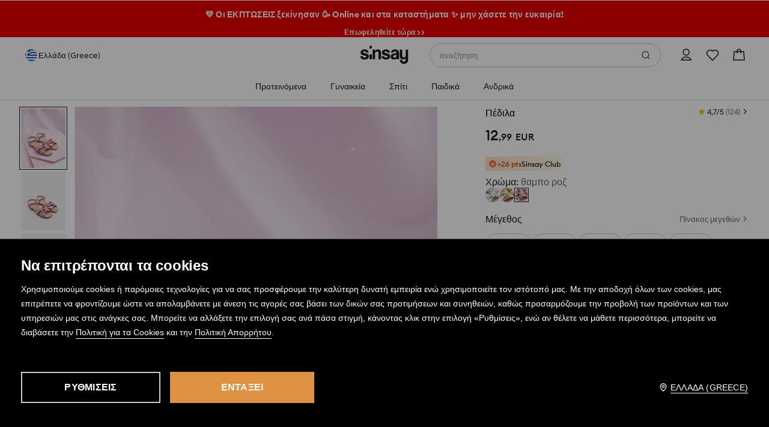

--- FILE ---
content_type: text/css
request_url: https://www.sinsay.com/gr/el/skin/frontend/6.422.0/narch/product-card/skeleton-redesign-sinsay.css
body_size: 1313
content:
@-webkit-keyframes pulse{0%{background-position:0 0}to{background-position:-135% 0}}@keyframes pulse{0%{background-position:0 0}to{background-position:-135% 0}}.skeleton-redesign{margin:0 auto 3rem}@media(min-width:1024px){.skeleton-redesign{margin-bottom:4rem;max-width:90rem}}.skeleton-redesign .skeletonContentWrapper{min-height:100vh}@media screen and (min-width:1024px){.skeleton-redesign .skeletonContentWrapper{-ms-grid-columns:1fr 5rem minmax(0,27.5rem);-ms-grid-rows:min-content auto;-webkit-column-gap:5rem;-moz-column-gap:5rem;column-gap:5rem;display:-ms-grid;display:grid;grid-template-areas:"leftSection rightSection";grid-template-columns:1fr minmax(0,27.5rem);grid-template-rows:-webkit-min-content auto;grid-template-rows:min-content auto;margin:.75rem 2rem}}@media screen and (min-width:1540px){.skeleton-redesign .skeletonContentWrapper{margin:1.25rem 0 auto}}.skeleton-redesign .skeletonLeftSection{grid-area:leftSection}.skeleton-redesign .skeletonRightSection{grid-area:rightSection;padding:var(--dt-space-200) var(--dt-space-page-margin-mobile) 0}@media screen and (min-width:1024px){.skeleton-redesign .skeletonLeftSection{-ms-grid-column:1;-ms-grid-row:1}.skeleton-redesign .skeletonRightSection{-ms-grid-column:3;-ms-grid-row:1;padding:0}}.skeleton-redesign .skeletonRightSectionWrapper{display:-ms-grid;display:grid}@media screen and (min-width:1024px){.skeleton-redesign .skeletonRightSectionWrapper{position:-webkit-sticky;position:sticky;top:9rem}}.skeleton-redesign .skeletonGalleryWrapper{display:-ms-grid;display:grid;margin-bottom:1.5rem}@media screen and (min-width:1024px){.skeleton-redesign .skeletonGalleryWrapper{-ms-grid-columns:var(--dt-size-1000) var(--dt-space-component-gap-content-large) minmax(0,1fr);grid-gap:2.5rem var(--dt-space-component-gap-content-large);grid-template-areas:"thumbnails main-photo";grid-template-columns:var(--dt-size-1000) minmax(0,1fr);margin-bottom:var(--dt-space-500)}}@media screen and (min-width:1540px){.skeleton-redesign .skeletonGalleryWrapper{-webkit-column-gap:1rem;-moz-column-gap:1rem;column-gap:1rem}}.skeleton-redesign .skeletonThumbnailsGridContainer{display:none}@media screen and (min-width:1024px){.skeleton-redesign .skeletonThumbnailsGridContainer{-webkit-box-orient:vertical;-webkit-box-direction:normal;display:-webkit-box;display:-ms-flexbox;display:flex;-ms-flex-direction:column;flex-direction:column;gap:var(--dt-space-component-gap-content-large);grid-area:thumbnails}}.skeleton-redesign .skeletonMainPhotoGridContainer{grid-area:main-photo}@media screen and (min-width:1024px){.skeleton-redesign .skeletonThumbnailsGridContainer{-ms-grid-column:1;-ms-grid-row:1}.skeleton-redesign .skeletonMainPhotoGridContainer{-ms-grid-column:3;-ms-grid-row:1}}.skeleton-redesign .skeletonMainPhoto{height:auto;width:100%}.skeleton-redesign .skeletonThumbnail{-webkit-animation:pulse 1.2s ease-in-out infinite;animation:pulse 1.2s ease-in-out infinite;aspect-ratio:3/4;background-color:var(--dt-color-neutral-white);background:-webkit-gradient(linear,right top,left top,from(#efefef),color-stop(50%,#fcfcfc),to(#efefef));background:linear-gradient(-90deg,#efefef,#fcfcfc 50%,#efefef);background-size:400% 400%;margin:var(--dt-size-25)}.skeleton-redesign .skeletonTitle{font-size:var(--dt-font-size-167);font-weight:var(--dt-font-product-name-weight);letter-spacing:var(--dt-font-spacing-default);line-height:130%;margin-bottom:var(--dt-space-component-gap-content-nano)}@media(min-width:1024px){.skeleton-redesign .skeletonTitle{font-size:var(--dt-font-size-200);font-weight:var(--dt-font-product-name-weight);letter-spacing:var(--dt-font-spacing-default);line-height:130%}}.skeleton-redesign .skeletonTitleWrapper{margin-bottom:var(--dt-space-component-gap-content-small)}.skeleton-redesign .skeletonPrice{-webkit-box-ordinal-group:0;-ms-flex-order:-1;-webkit-animation:pulse 1.2s ease-in-out infinite;animation:pulse 1.2s ease-in-out infinite;background:-webkit-gradient(linear,right top,left top,from(#efefef),color-stop(50%,#fcfcfc),to(#efefef));background:linear-gradient(-90deg,#efefef,#fcfcfc 50%,#efefef);background-size:400% 400%;height:18px;margin-bottom:1rem;order:-1;width:5rem}@media(min-width:1024px){.skeleton-redesign .skeletonPrice{-webkit-box-ordinal-group:1;-ms-flex-order:0;order:0}}.skeleton-redesign .skeletonSinsayClub{-webkit-box-ordinal-group:0;-ms-flex-order:-1;-webkit-animation:pulse 1.2s ease-in-out infinite;animation:pulse 1.2s ease-in-out infinite;background:-webkit-gradient(linear,right top,left top,from(#efefef),color-stop(50%,#fcfcfc),to(#efefef));background:linear-gradient(-90deg,#efefef,#fcfcfc 50%,#efefef);background-size:400% 400%;height:1.5rem;margin-bottom:.5rem;margin-top:.25rem;order:-1;width:8rem}@media(min-width:1024px){.skeleton-redesign .skeletonSinsayClub{-webkit-box-ordinal-group:1;-ms-flex-order:0;order:0}}.skeleton-redesign .skeletonColorPicker{-webkit-box-orient:vertical;-webkit-box-direction:normal;-webkit-box-align:start;-ms-flex-align:start;align-items:flex-start;display:-webkit-box;display:-ms-flexbox;display:flex;-ms-flex-direction:column;flex-direction:column;gap:var(--dt-space-100);margin-bottom:var(--dt-space-200)}.skeleton-redesign .skeletonColorPickerTitle{-webkit-animation:pulse 1.2s ease-in-out infinite;animation:pulse 1.2s ease-in-out infinite;background:-webkit-gradient(linear,right top,left top,from(#efefef),color-stop(50%,#fcfcfc),to(#efefef));background:linear-gradient(-90deg,#efefef,#fcfcfc 50%,#efefef);background-size:400% 400%;height:1.1375rem;width:6rem}@media(min-width:1024px){.skeleton-redesign .skeletonColorPickerTitle{height:1.3rem}}.skeleton-redesign .skeletonColorPickerList{-webkit-box-align:start;-ms-flex-align:start;align-items:flex-start;display:-webkit-box;display:-ms-flexbox;display:flex;-ms-flex-wrap:wrap;flex-wrap:wrap;gap:var(--dt-space-component-padding-small);list-style-type:none}.skeleton-redesign .skeletonColorPickerListItem{-webkit-animation:pulse 1.2s ease-in-out infinite;animation:pulse 1.2s ease-in-out infinite;background:-webkit-gradient(linear,right top,left top,from(#efefef),color-stop(50%,#fcfcfc),to(#efefef));background:linear-gradient(-90deg,#efefef,#fcfcfc 50%,#efefef);background-size:400% 400%;border-radius:50%;-webkit-box-sizing:border-box;box-sizing:border-box;height:calc(1.5rem + 2px);position:relative;width:calc(1.5rem + 2px)}.skeleton-redesign .skeletonSizePicker{margin-bottom:var(--dt-space-page-margin-mobile);padding-top:var(--dt-space-150)}@media(min-width:1024px){.skeleton-redesign .skeletonSizePicker{padding:0}}.skeleton-redesign .skeletonSizePickerTitle{-webkit-animation:pulse 1.2s ease-in-out infinite;animation:pulse 1.2s ease-in-out infinite;background:-webkit-gradient(linear,right top,left top,from(#efefef),color-stop(50%,#fcfcfc),to(#efefef));background:linear-gradient(-90deg,#efefef,#fcfcfc 50%,#efefef);background-size:400% 400%;height:1.5rem;width:4rem}.skeleton-redesign .skeletonSizePickerList{display:-webkit-box;display:-ms-flexbox;display:flex;-ms-flex-wrap:wrap;flex-wrap:wrap;gap:var(--dt-space-interactive-padding-extra-small);padding:var(--dt-space-100) 0}@media(min-width:1024px){.skeleton-redesign .skeletonSizePickerList{padding:var(--dt-space-150) 0}}.skeleton-redesign .skeletonSizePickerListItem{-webkit-animation:pulse 1.2s ease-in-out infinite;animation:pulse 1.2s ease-in-out infinite;background:-webkit-gradient(linear,right top,left top,from(#efefef),color-stop(50%,#fcfcfc),to(#efefef));background:linear-gradient(-90deg,#efefef,#fcfcfc 50%,#efefef);background-size:400% 400%;border-radius:var(--dt-radius-shape-pill);-webkit-box-sizing:border-box;box-sizing:border-box;display:-webkit-box;display:-ms-flexbox;display:flex;height:2.5rem;position:relative;width:4rem}.skeleton-redesign .skeletonAddToCartWrapper{border-top:1px solid var(--dt-color-border-subtle);display:-webkit-box;display:-ms-flexbox;display:flex;gap:var(--dt-space-component-padding-small);justify-self:center;padding:var(--dt-space-component-padding-default) var(--dt-space-page-margin-mobile) var(--dt-space-component-gap-content-extra-large) var(--dt-space-page-margin-mobile);width:100%}@media(min-width:1024px){.skeleton-redesign .skeletonAddToCartWrapper{-ms-grid-column-align:left;border-top:none;justify-self:left;padding:var(--dt-space-200) 0 var(--dt-space-component-padding-medium);position:static}}.skeleton-redesign .skeletonWishlist{min-width:3.5rem}.skeleton-redesign .skeletonAddToCart,.skeleton-redesign .skeletonWishlist{-webkit-animation:pulse 1.2s ease-in-out infinite;animation:pulse 1.2s ease-in-out infinite;background:-webkit-gradient(linear,right top,left top,from(#efefef),color-stop(50%,#fcfcfc),to(#efefef));background:linear-gradient(-90deg,#efefef,#fcfcfc 50%,#efefef);background-size:400% 400%;border-radius:var(--dt-radius-shape-pill);height:3.5rem}.skeleton-redesign .skeletonAddToCart{-webkit-box-sizing:border-box;box-sizing:border-box;width:100%}

--- FILE ---
content_type: application/javascript
request_url: https://www.sinsay.com/gr/el/skin/frontend/6.422.0/narch/store-selector-app/sinsay.js
body_size: 93088
content:
(window.NArchWebpackJsonp=window.NArchWebpackJsonp||[]).push([[511],{"./packages/apps/store-selector-app/src/sinsay.tsx":function(e,t,n){"use strict";n.r(t);var r=n("react"),o=n.n(r),i=n("react-dom"),a=n.n(i),c=n("./packages/libs/di/lib/index.js"),s=n("./packages/libs/cookies/lib/index.js"),u=n("./packages/libs/store-selector/lib/index.js"),l=n("./packages/apps/store-selector-app/src/utils/index.ts"),d=Object(c.getService)(s.c),addSinsayStoreSelector=function(e,t,n){var r=document.createElement("div"),i=document.querySelector("body");r.id="store-selector",r.tabIndex=-1,i.appendChild(r),a.a.render(o.a.createElement(u.e,{isBannerOpen:e,isDrawerOpen:t,analyticsLocation:n}),r,r.focus({preventScroll:!0}))};document.addEventListener("DOMContentLoaded",(function(){Object(u.k)()?d.fireWhenAccepted("preferences",(function(){return Object(l.f)(addSinsayStoreSelector)})):d.fireWhenResponded((function(){return Object(l.f)(addSinsayStoreSelector)}))})),window.storeSelector={removeStoreSelectorBanner:l.a,showStoreSelectorBanner:function(){return Object(l.f)(addSinsayStoreSelector)},showBannerStoreSelectorDrawer:function(){return Object(l.b)(addSinsayStoreSelector)},showHeaderStoreSelectorDrawer:function(){return Object(l.e)(addSinsayStoreSelector)},showFooterStoreSelectorDrawer:function(){return Object(l.d)(addSinsayStoreSelector)},showConsentBannerStoreSelectorDrawer:function(){return Object(l.c)(addSinsayStoreSelector)}}},"./packages/apps/store-selector-app/src/utils/index.ts":function(e,t,n){"use strict";n.d(t,"a",(function(){return removeStoreSelector})),n.d(t,"b",(function(){return showBannerStoreSelectorDrawer})),n.d(t,"c",(function(){return showConsentBannerStoreSelectorDrawer})),n.d(t,"d",(function(){return showFooterStoreSelectorDrawer})),n.d(t,"e",(function(){return showHeaderStoreSelectorDrawer})),n.d(t,"f",(function(){return showStoreSelectorBanner}));n("./common/temp/node_modules/.pnpm/tslib@2.3.1/node_modules/tslib/tslib.es6.js"),n("./packages/libs/di/lib/index.js"),n("./packages/libs/core/lib/index.js");var r=n("./packages/libs/store-selector/lib/index.js"),removeStoreSelector=function(){var e=JSON.parse(localStorage.getItem(r.i))?JSON.parse(localStorage.getItem(r.i)):void 0,t=document.querySelector("#store-selector")||void 0;e&&t&&t.remove()},o=n("./packages/libs/analytics/lib/index.js"),showBannerStoreSelectorDrawer=function(e){Object(o.Sb)({storeSelectorLocation:r.f.modal}),e(!1,!0,r.f.modal)},showConsentBannerStoreSelectorDrawer=function(e){Object(o.Sb)({storeSelectorLocation:r.f.consentBanner}),e(!1,!0,r.f.consentBanner)},showFooterStoreSelectorDrawer=function(e){Object(o.Sb)({storeSelectorLocation:r.f.footer}),e(!1,!0,r.f.footer)},showHeaderStoreSelectorDrawer=function(e){Object(o.Sb)({storeSelectorLocation:r.f.navbar}),e(!1,!0,r.f.navbar)},showStoreSelectorBanner=function(e){JSON.parse(localStorage.getItem(r.i))||(e(!0,!1,r.f.modal),localStorage.setItem(r.i,r.j))}},"./packages/libs/analytics/lib/datalayer-event.js":function(e,t,n){"use strict";(function(e){n.d(t,"a",(function(){return a}));var r=n("./common/temp/node_modules/.pnpm/@babel+runtime@7.15.4/node_modules/@babel/runtime/helpers/typeof.js"),o=n.n(r),i=n("./packages/libs/logger/lib/index.js"),__assign=function(){return(__assign=Object.assign||function(e){for(var t,n=1,r=arguments.length;n<r;n++)for(var o in t=arguments[n])Object.prototype.hasOwnProperty.call(t,o)&&(e[o]=t[o]);return e}).apply(this,arguments)};e.env.CLIENT&&(window.dataLayer=window.dataLayer||[]);var a=function(){function DataLayerEvent(e){var t=e.payload,n=e.dataLayer,r=void 0===n?window.dataLayer:n;this.payload=t,this.dataLayer=r,this.hasFired=!1}return DataLayerEvent.prototype.clone=function(){return new DataLayerEvent({payload:JSON.parse(JSON.stringify(this.payload))})},DataLayerEvent.prototype.update=function(e){return"function"==typeof e&&(this.payload=e(this.payload)),"object"===o()(e)&&(this.payload=__assign(__assign({},this.payload),e)),this},DataLayerEvent.prototype.fire=function(){this.hasFired?Object(i.e)("Cannot fire an event twice."):(this.dataLayer.push(this.payload),this.hasFired=!0)},DataLayerEvent}()}).call(this,n("./scripts/webpack/node_modules/.pnpm/process@0.11.10/node_modules/process/browser.js"))},"./packages/libs/analytics/lib/index.js":function(e,t,n){"use strict";n.d(t,"lb",(function(){return addCustomEvent})),n.d(t,"bb",(function(){return N})),n.d(t,"D",(function(){return z})),n.d(t,"v",(function(){return T})),n.d(t,"c",(function(){return A})),n.d(t,"s",(function(){return R})),n.d(t,"r",(function(){return B})),n.d(t,"E",(function(){return H})),n.d(t,"z",(function(){return F})),n.d(t,"F",(function(){return U})),n.d(t,"Y",(function(){return W})),n.d(t,"B",(function(){return G})),n.d(t,"G",(function(){return V})),n.d(t,"Z",(function(){return Z})),n.d(t,"C",(function(){return Y})),n.d(t,"h",(function(){return Q})),n.d(t,"i",(function(){return X})),n.d(t,"j",(function(){return J})),n.d(t,"k",(function(){return q})),n.d(t,"X",(function(){return K})),n.d(t,"u",(function(){return $})),n.d(t,"fb",(function(){return ee})),n.d(t,"g",(function(){return te})),n.d(t,"y",(function(){return ne})),n.d(t,"x",(function(){return re})),n.d(t,"L",(function(){return oe})),n.d(t,"V",(function(){return d})),n.d(t,"R",(function(){return p})),n.d(t,"T",(function(){return f})),n.d(t,"S",(function(){return g})),n.d(t,"U",(function(){return b})),n.d(t,"H",(function(){return h})),n.d(t,"p",(function(){return y})),n.d(t,"q",(function(){return m})),n.d(t,"kb",(function(){return v})),n.d(t,"l",(function(){return w})),n.d(t,"Q",(function(){return x})),n.d(t,"I",(function(){return j})),n.d(t,"n",(function(){return S})),n.d(t,"o",(function(){return O})),n.d(t,"m",(function(){return C})),n.d(t,"ab",(function(){return M})),n.d(t,"a",(function(){return L})),n.d(t,"b",(function(){return k})),n.d(t,"gb",(function(){return _})),n.d(t,"O",(function(){return E})),n.d(t,"P",(function(){return I})),n.d(t,"M",(function(){return P})),n.d(t,"N",(function(){return D})),n.d(t,"f",(function(){return u})),n.d(t,"sb",(function(){return le})),n.d(t,"ic",(function(){return Oe})),n.d(t,"lc",(function(){return He})),n.d(t,"jc",(function(){return Ge})),n.d(t,"nb",(function(){return appendToTrackerMenuPath})),n.d(t,"kc",(function(){return Ke})),n.d(t,"nc",(function(){return rt})),n.d(t,"Sb",(function(){return it})),n.d(t,"pc",(function(){return st})),n.d(t,"A",(function(){return Je})),n.d(t,"mc",(function(){return ht})),n.d(t,"jb",(function(){return ut})),n.d(t,"w",(function(){return lt})),n.d(t,"db",(function(){return dt})),n.d(t,"eb",(function(){return pt})),n.d(t,"e",(function(){return ft})),n.d(t,"oc",(function(){return jt})),n.d(t,"zb",(function(){return St})),n.d(t,"t",(function(){return Ae})),n.d(t,"yb",(function(){return Fe})),n.d(t,"xb",(function(){return Ot})),n.d(t,"Mb",(function(){return Lt})),n.d(t,"Lb",(function(){return _t})),n.d(t,"Nb",(function(){return It})),n.d(t,"hb",(function(){return Nt})),n.d(t,"ib",(function(){return At})),n.d(t,"rc",(function(){return je})),n.d(t,"qc",(function(){return Bt})),n.d(t,"pb",(function(){return Ft})),n.d(t,"qb",(function(){return Wt})),n.d(t,"wb",(function(){return Vt})),n.d(t,"vb",(function(){return Yt})),n.d(t,"Ub",(function(){return Se})),n.d(t,"Ab",(function(){return Xt})),n.d(t,"mb",(function(){return qt})),n.d(t,"hc",(function(){return $t})),n.d(t,"rb",(function(){return tn})),n.d(t,"Eb",(function(){return rn})),n.d(t,"d",(function(){return yt})),n.d(t,"Cb",(function(){return cn})),n.d(t,"W",(function(){return on})),n.d(t,"Pb",(function(){return un})),n.d(t,"Ob",(function(){return ln})),n.d(t,"bc",(function(){return gn})),n.d(t,"cc",(function(){return bn})),n.d(t,"Xb",(function(){return wn})),n.d(t,"ac",(function(){return Mn})),n.d(t,"Yb",(function(){return Dn})),n.d(t,"Fb",(function(){return zn})),n.d(t,"Gb",(function(){return Tn})),n.d(t,"Ib",(function(){return An})),n.d(t,"Db",(function(){return Bn})),n.d(t,"dc",(function(){return Gn})),n.d(t,"Zb",(function(){return Xn})),n.d(t,"cb",(function(){return sn})),n.d(t,"Tb",(function(){return Te})),n.d(t,"K",(function(){return a})),n.d(t,"J",(function(){return c})),n.d(t,"Hb",(function(){return $n})),n.d(t,"ob",(function(){return er})),n.d(t,"Wb",(function(){return rr})),n.d(t,"Bb",(function(){return ir})),n.d(t,"ec",(function(){return cr})),n.d(t,"Vb",(function(){return sr})),n.d(t,"fc",(function(){return ur})),n.d(t,"gc",(function(){return lr})),n.d(t,"tb",(function(){return dr})),n.d(t,"Kb",(function(){return gr})),n.d(t,"Jb",(function(){return br})),n.d(t,"Rb",(function(){return mr})),n.d(t,"Qb",(function(){return vr}));var r=n("react"),o=n.n(r),__assign=function(){return(__assign=Object.assign||function(e){for(var t,n=1,r=arguments.length;n<r;n++)for(var o in t=arguments[n])Object.prototype.hasOwnProperty.call(t,o)&&(e[o]=t[o]);return e}).apply(this,arguments)};function addCustomEvent(e,t){void 0===t&&(t={}),window.dataLayer=window.dataLayer||[],"function"==typeof window.dataLayer.push&&window.dataLayer.push(__assign({event:e},t))}var i,a,c,s=Object(r.createContext)(null),u=function AnalyticsProvider(e){var t=e.children;return o.a.createElement(s.Provider,{value:{addCustomEvent:addCustomEvent}},t)},l=s,d="productCardChangeGalleryImage",p="COMPOSITION",f="SHIPPING",g="RETURNS",b="productAddToCart",h="members_club_interaction",y="account",m="cart",v="view_club_rules",w="close_club_rules",x="product_card",j="membersClubLoginPageViewEvent",S="club_history",O={VIEW:"view",LOAD_MORE:"load_more",INFO:"info",CLOSE:"close"},C="club_coupons_click",M="removeCouponCode",L="account_slider_coupons",k={REDEEM_POINTS:"redeem_points",COPY_CODE:"copy_code",CONFIRM_REDEEM:"confirm_redeem",CANCEL_REDEEM:"cancel_redeem",APPLY_COUPON:"apply_coupon",MOVE_LEFT:"move_left",MOVE_RIGHT:"move_right"},_="show_more_coupons",E="popup_interaction",I={ACTIVE_TAB:"active_tab",REDEEM_POINTS_TAB:"redeem_points_tab",CLOSE:"close"},P="popup_coupons",D={REDEEM_POINTS:"redeem_points",CONFIRM_REDEEM:"confirm_redeem",CANCEL_REDEEM:"cancel_redeem",COPY_CODE:"copy_code",APPLY_COUPON:"apply_coupon"},N="removeItemFromCart",z="increaseQuantityOnCart",T="decreaseQuantityOnCart",A="addCouponCode",R="couponModalInteraction",B="copyCouponCode",H="infoAboutCouponCode",F="expandCouponCode",U="userLoggedEvent",W="userRegisteredEvent",G="guestLoggedEvent",V="userLoginPageViewEvent",Z="userRegisterPageViewEvent",Y="userGuestLoginPageViewEvent",Q="checkoutStep3",X="checkoutStep4",J="checkoutStep5",q="checkoutStep6",K="recommendationClick",$="dataScienceRecommendationClick",ee="shopByLookCLick",te="breadcrumbsClick",ne="LoginBtnClick",re="HomeBtnClick",oe="navBarSearchMenuAction",ie=n("./packages/libs/analytics/lib/datalayer-event.js"),ae=n("./packages/libs/core/lib/index.js"),ce=n("./packages/libs/di/lib/index.js"),se=(i=function extendStatics(e,t){return(i=Object.setPrototypeOf||{__proto__:[]}instanceof Array&&function(e,t){e.__proto__=t}||function(e,t){for(var n in t)Object.prototype.hasOwnProperty.call(t,n)&&(e[n]=t[n])})(e,t)},function(e,t){if("function"!=typeof t&&null!==t)throw new TypeError("Class extends value "+String(t)+" is not a constructor or null");function __(){this.constructor=e}i(e,t),e.prototype=null===t?Object.create(t):(__.prototype=t.prototype,new __)}),ue=function(e){function DataLayerEventRunner(t){var n=e.call(this)||this;return n.evt=t,n}return se(DataLayerEventRunner,e),DataLayerEventRunner.prototype.run=function(){this.evt.fire()},DataLayerEventRunner}(ae.L),le=function createDataLayerEvent(e,t){var n=new ie.a({payload:{event:e}});return t=null!=t?t:Object(ce.getContainer)().get(ae.W),function(e){var r=n.clone();return e&&r.update(e),r&&t.execute(new ue(r)),n}},de=le("gridChangeEvent"),pe=function onGridChangeEvent(e){de(e)},fe=le("loadMoreProducts"),ge=function onLoadMoreProducts(e){fe(e)},products_fetch_helpers_assign=function(){return(products_fetch_helpers_assign=Object.assign||function(e){for(var t,n=1,r=arguments.length;n<r;n++)for(var o in t=arguments[n])Object.prototype.hasOwnProperty.call(t,o)&&(e[o]=t[o]);return e}).apply(this,arguments)},products_fetch_event_assign=function(){return(products_fetch_event_assign=Object.assign||function(e){for(var t,n=1,r=arguments.length;n<r;n++)for(var o in t=arguments[n])Object.prototype.hasOwnProperty.call(t,o)&&(e[o]=t[o]);return e}).apply(this,arguments)},be=le("productList"),he=function onProductsFetch(e,t,n){var r=function parseProductsData(e,t,n){return e.map((function(e){var r=e.id,o=e.sku,i=e.brand,a=e.final_price,c=e.name,s=e.namePl,u=e.finalPriceType,l=e.version,d={id:r,list:"category",sku:o,name:s,brand:i,price:a,priceType:u,category:t,position:n++,version:l};return o||a?d:products_fetch_helpers_assign(products_fetch_helpers_assign({},d),{sku:"category_banner/"+r,name:c})}))}(t,e.categoryName,n||1),o=products_fetch_event_assign(products_fetch_event_assign({pageType:"category"},e),{itemsInfo:[]});(function splitIntoChunks(e){for(var t=Math.ceil(e.length/50),n=[],r=0;r<t;r++){var o=50*r,i=o+50;n[r]=e.slice(o,i)}return n})(r).map((function(e){o.itemsInfo=e,be(o)}))},ye=le("gridInitEvent"),me=function onGridInitEvent(e){ye(e)},ve=le("productClick"),we=function onProductClick(e){ve(e)},xe=le("catalogRowViewed"),je=function viewedRow(e){xe(e)},Se=function onWishlistClick(e,t){!function wishlistClickEvent(e){return le(e)}(e)(t)},Oe=function useCatalogAnalytics(){return{onGridInitEvent:me,onGridChangeEvent:pe,onProductsFetch:he,onLoadMoreProducts:ge,onProductClick:we,viewedRow:je,onWishlistClick:Se}},Ce=le(oe),Me=function onSearchMenuAction(e){Ce(e)},Le=le("navBarUserMenuAction"),ke=function userMenuElementClickAction(e){Le(e)},_e=le("navBarLogoAction"),Ee=function logoClickAction(){_e()},Ie=le("clickMenuSecond"),Pe=function seoMenuTriggerClickAction(){Ie({})},De=le("StoreSelectorAction"),Ne=function storeSelectorClickAction(){De({place:"navBar"})},ze=le("userLogOutEvent"),Te=function onUserLogoutAction(){ze({})};!function(e){e.navbar="navbar",e.navigation="navigation"}(a||(a={})),function(e){e.addressData="address_data",e.invoiceData="invoice_data",e.membersClub="members_club",e.myData="my_data",e.orders="orders",e.returns="returns"}(c||(c={}));var Ae,Re=le("accountSectionClick"),Be=function myAccountSectionClickAction(e){Re(e)},He=function usePageHeaderAnalytics(){return{onSearchMenuAction:Me,userMenuElementClickAction:ke,logoClickAction:Ee,seoMenuTriggerClickAction:Pe,onUserLogoutAction:Te,storeSelectorClickAction:Ne,myAccountSectionClickAction:Be}};!function(e){e.cart="cart",e.checkout="checkout",e.guestCheckout="guest_checkout",e.loginpage="login_page",e.navbar="navbar",e.navigation="navigation",e.other="other"}(Ae||(Ae={}));var Fe=function getCheckoutReferrer(){return document.referrer.match("checkout/cart")?Ae.cart:document.referrer.match("checkout/order")?Ae.checkout:Ae.other},Ue=le(V),We=le(Z),Ge=function useLoginRegisterAnalytics(){return{onLoginPageView:function onLoginPageView(e){return function onLoginPageView(e){return void 0===e&&(e=!1),Ue(e?{referrer:e}:{referrer:Fe()})}(e)},onRegisterPageView:function onRegisterPageView(e){return function onRegisterPageView(e){return void 0===e&&(e=!1),We(e?{referrer:e}:{referrer:Fe()})}(e)}}},Ve=n("./common/temp/node_modules/.pnpm/ramda@0.27.1/node_modules/ramda/es/index.js"),Ze=le("menuClick"),Ye=function onMenuClickEvent(e){Ze(e)},Qe=le("navBarMobileMenuAction"),Xe=function onMobileMenuClickEvent(e){Qe(e)},menu_assign=function(){return(menu_assign=Object.assign||function(e){for(var t,n=1,r=arguments.length;n<r;n++)for(var o in t=arguments[n])Object.prototype.hasOwnProperty.call(t,o)&&(e[o]=t[o]);return e}).apply(this,arguments)};function appendToTrackerMenuPath(e,t,n){return(n||[]).concat(menu_assign({index:e},t))}var Je,qe,Ke=function useMenuAnalytics(){return{onMenuClickEvent:Ye,onCategoryMenuClickEvent:function onCategoryMenuClickEvent(e){var t=e.type,n=e.trackerMenuPath,r=e.shouldSendSimpleIndex,o=Object(Ve.V)(n).url;function normalizeCategoriesPath(e){return e.filter(Boolean).map(Ve.Db).join(" / ")}Ye({menuType:t,menuURLpath:new URL(o).pathname,menuNameLoc:normalizeCategoriesPath(Object(Ve.kb)("name",n)),menuNameEng:normalizeCategoriesPath(Object(Ve.kb)("systemName",n))||normalizeCategoriesPath(Object(Ve.kb)("system_name",n)),menulistPosition:function chooseMenuListPositionMethod(e){return void 0===e&&(e=!1),e?n[n.length-1].index+1:Object(Ve.jb)(Object(Ve.X)(Object(Ve.c)(1)),Object(Ve.T)("."))(Object(Ve.kb)("index",n))}(r)})},onMobileMenuClickEvent:Xe}},$e=le("closePromoBar"),et=function onCloseClickAction(e){$e(e)},tt=le("clickLinkPromoBar"),nt=function onLinkClickAction(e){tt(e)},rt=function usePromobarAnalytics(){return{onCloseClickAction:et,onLinkClickAction:nt}},ot=le("StoreSelectorAction"),it=function onStoreSelectorAction(e){ot(e)},at=le("storeSelectorInteraction"),ct=function onStoreSelectorInteraction(e){at(e)},st=function useStoreSelectorAnalytics(){return{onStoreSelectorAction:it,onStoreSelectorInteraction:ct}};!function(e){e.InitialLoad="initialLoad",e.Filters="filtersChanged",e.LoadMore="loadMore"}(Je||(Je={})),function(e){e.PricesLowHigh="0",e.PricesHighLow="1",e.Newest="2",e.Default="3"}(qe||(qe={}));var ut,lt,dt,pt,ft,gt=function getSizeMatch(e,t){return 1===t?"not_applicable":e<.3?"smaller":e>.7?"bigger":"perfect"},bt=n("./packages/libs/feature-flags/lib/index.js"),product_card_assign=function(){return(product_card_assign=Object.assign||function(e){for(var t,n=1,r=arguments.length;n<r;n++)for(var o in t=arguments[n])Object.prototype.hasOwnProperty.call(t,o)&&(e[o]=t[o]);return e}).apply(this,arguments)},__spreadArray=function(e,t){for(var n=0,r=t.length,o=e.length;n<r;n++,o++)e[o]=t[n];return e},ht=function useProductCardAnalytics(){var e=le(d),t=le("changeProductPhotoOnCard"),n=le("productCardStoreStockModalChooseSize"),r=le("productCardStoreStockModalSearch"),o=le("productCardSizeTableModal"),i=le("productCardSizeTableModalClose"),a=le("productCardSizeTableModalTabChange"),c=le("productCardSizeTableModalChooseSize"),s=le("productCardSizeTableModalExpandSection"),u=le("productCardSizeTableModalRollUpSection"),l=le("productCardAvailabilityNotificationModalSubmit"),p=le("productCardAvailabilityNotificationModalOpen"),f=le(b),g=le("productCardShopByLookLoaded"),y=le("productCardRecommendedLoaded"),m=le("productCardCompleteSetLoaded"),v=le("productCardDataScienceRecommendedLoaded"),w=le("productCardExpandAccordion"),x=le("productCardRollUpAccordion"),j=le("productCardChangeSize"),S=le("productCardChangeBundleSize"),O=le("recommendationClick"),C=le("soldOutRecommendationClick"),M=le("shopByLookCLick"),L=le("fetchBackendProduct"),k=le("loadProductVariant"),_=le("returnInfoModal"),E=le("howToUseGiftCardModal"),I=le("giftCardReturnConditions"),P=le("giftCardDescription"),D=le("deliveryInfoModal"),N=le("deliveryInfoModal"),z=le(h),T=le("payuInstallmentWidget"),A=le("productCardSizeTableModalScroll"),R=le("productCardDescriptionAction"),B=le("productCardLargerImage"),H=le("productCardCompositionModal"),F=le("productCardDescriptionAction"),U=le("productCardDeliveryMethodsModal"),W=le("productCardReturnsPolicyModal"),G=le("productCardNonReturnableModal"),V=le("productCardStoreStockModal"),Z=le("productCardAvailabilityNotificationRecommendation"),Y=le("productCardAvailabilityNotificationModalClose"),Q=le("productCardAvailabilityNotificationChooseSize"),X=le("productCardMoreImages"),J=le("reviewsInteraction"),q=le("productReviewsVisible"),K=le("seeProductReviews"),$=le("realTimeSocialProofVisible"),ee=le("productCardGiftCardValue"),te=le("productCardPhotoPinInteraction"),ne=le("totalLookInteraction"),re=le("totalLookChangeSize"),oe=le("totalLookAddToCart"),ie=le("productCardParcelAttributesModal"),ae=le("myShopInteraction"),se=Object(ce.useService)(ce.AppEnvService),ue=Object(ce.getService)(bt.b),de=function getPhotoPinData(e){var t=function getPhotoPinCount(e){if(!ue.isEnabled("PhotoPins"))return null;var t=e.find((function(e){return e.pins.length}));return t?t.pins.length:0}(e.photos);return product_card_assign({hasPhotoPins:t>0},t>0&&{photoPinCount:t})};return{onImageChange:function onImageChange(t){e(t)},onCloseChangeTabEvent:function onCloseChangeTabEvent(e){t(e)},storeStockChoose:function storeStockChoose(e){n(e)},storeStockSearch:function storeStockSearch(e){r(e)},onStoreStockModal:function onStoreStockModal(e){V(e)},openSizeTable:function openSizeTable(e){o(e)},closeSizeTable:function closeSizeTable(){i({})},sizeTableModalTabChange:function sizeTableModalTabChange(e){a(e)},sizeTableModalSizeChange:function sizeTableModalSizeChange(e){c(e)},sizeTableModalExpandSection:function sizeTableModalExpandSection(){s({})},sizeTableModalRollUpSection:function sizeTableModalRollUpSection(){u({})},submitAvailabilityNotificationModal:function submitAvailabilityNotificationModal(e){l(e)},openAvailabilityNotificationModal:function openAvailabilityNotificationModal(e){p(e)},shopByLookLoaded:function shopByLookLoaded(e,t,n,r,o,i){g({productsShopByLook:e.map((function(t,n){return{sku:t.sku,position:Math.floor(i)-e.length+ ++n,priceType:t.price.finalType,basePrice:t.price.formattedRegular,price:t.price.formattedFinal,name:t.namePl}})),sku:t,brand:n,countShopByLook:o,productSeenCount:Math.floor(i)})},recommendedProductsLoaded:function recommendedProductsLoaded(e,t,n,r,o,i){y({productsRecommended:e.map((function(t,n){return{sku:t.sku,position:Math.floor(i)-e.length+ ++n,priceType:t.price.finalType,basePrice:t.price.formattedRegular,price:t.price.formattedFinal,name:t.namePl}})),sku:t,brand:n,variant:r,countRecommended:o,productSeenCount:Math.floor(i)})},completeSetLoaded:function completeSetLoaded(e,t,n,r,o,i){m({completeSetProducts:e.map((function(t,n){return{sku:t.sku,position:Math.floor(i)-e.length+ ++n,priceType:t.price.finalType,basePrice:t.price.formattedRegular,price:t.price.formattedFinal,name:t.namePl}})),sku:t,brand:n,variant:r,countProductSet:o,productSeenCount:Math.floor(i)})},expandAccordion:function expandAccordion(e){w(e)},rollUpAccordion:function rollUpAccordion(e){x(e)},changeSize:function changeSize(e){j(e)},changeBundleSize:function changeBundleSize(e){S(e)},dataScienceRecommendedProductsLoaded:function dataScienceRecommendedProductsLoaded(e,t,n,r,o,i){v({products:e.map((function(t,n){return{sku:t.sku,position:Math.floor(i)-e.length+ ++n,priceType:t.price.finalType,basePrice:t.price.formattedRegular,price:t.price.formattedFinal,name:t.namePl}})),sku:t,brand:n,variant:r,countRecommended:o,productSeenCount:Math.floor(i)})},recommendedClick:function recommendedClick(e){O({recommendation:e})},soldOutRecommendedClick:function soldOutRecommendedClick(e){C({recommendation:e})},shopByLookClick:function shopByLookClick(e){M({recommendation:e})},changeColorEvent:function changeColorEvent(e,t){var n,r,o,i,a,c;L(product_card_assign(product_card_assign({sku:e.sku,name:e.namePl,isPromo:e.hasDiscount,item:e.id,imageUrl:null===(r=null===(n=e.photos[0])||void 0===n?void 0:n.sizes)||void 0===r?void 0:r.small,photosCount:e.photos.length,productUrl:se.config.get("url/base")+e.sku.toLowerCase(),minQuantity:null==e?void 0:e.minQty,priceType:e.price.finalType,basePrice:e.price.formattedRegular,price:e.price.formattedFinal,brand:e.brand,season:e.season,productType:e.typeId,productRate:null!==(i=null===(o=e.ratingData)||void 0===o?void 0:o.avgRating)&&void 0!==i?i:0,reviewsCount:null!==(c=null===(a=e.ratingData)||void 0===a?void 0:a.ratingCount)&&void 0!==c?c:0,sizeMatch:t?gt(t,e.sizes.length):null},function getTotalLookData(e){var t=e.shopByLook,n=void 0===t?[]:t,r=e.sku,o=void 0===r?"":r;if(!ue.isEnabled("ProductSet"))return null;if(n.length<=0)return{totalLookAvailable:!1};var i=__spreadArray(__spreadArray([],n.map((function(e){return e.sku}))),[o]);return{totalLookAvailable:!0,totalLookProductCount:n.length+1,totalLookProductSKUs:i}}(e)),de(e)))},changeProductVariantEvent:function changeProductVariantEvent(e,t){var n,r;k({sku:e.sku,name:e.namePl,isPromo:e.hasDiscount,item:e.id,imageUrl:null===(r=null===(n=e.photos[0])||void 0===n?void 0:n.sizes)||void 0===r?void 0:r.small,photosCount:e.photos.length,productUrl:se.config.get("url/base")+e.sku.toLowerCase(),minQuantity:null==e?void 0:e.minQty,priceType:e.price.finalType,basePrice:e.price.formattedRegular,price:e.price.formattedFinal,brand:e.brand,season:e.season,productType:e.typeId,currentProductVariant:t})},onAddToCart:function onAddToCart(e){f(e)},onWishlistClick:function onWishlistClick(e,t){!function wishlistClickEvent(e){return le(e)}(e)(t)},onReturnInStoreClick:function onReturnInStoreClick(e){_(e)},onDeliveryClick:function onDeliveryClick(e){D(e)},onDeliveryDetails:function onDeliveryDetails(e){N(e)},onReturnConditionsClick:function onReturnConditionsClick(e){_(e)},onHowToUseGiftCardClick:function onHowToUseGiftCardClick(e){E(e)},onGiftCardReturnConditions:function onGiftCardReturnConditions(e){I(e)},onGiftCardDescription:function onGiftCardDescription(e){P(e)},onMemberClubClick:function onMemberClubClick(e){z(e)},onMemberClubClose:function onMemberClubClose(e){z(e)},onPayuInstallmentWidgetClick:function onPayuInstallmentWidgetClick(){T({})},sizeTableModalScroll:function sizeTableModalScroll(e){A(e)},convertTabName:function convertTabName(e){return"body_dimensions"===e?"body_size":"product_dimensions"===e?"product_size":e},onProductCardDescriptionClick:function onProductCardDescriptionClick(e){R(e)},onLargerImageEvent:function onLargerImageEvent(e){B(e)},onDeliveryModal:function onDeliveryModal(e){U(e)},onReturnsModal:function onReturnsModal(e){W(e)},onNonReturnableModal:function onNonReturnableModal(e){G(e)},onCompositionModal:function onCompositionModal(e){H(e)},onDescriptionModal:function onDescriptionModal(e){F(e)},onReviewIsVisible:function onReviewIsVisible(e){q(e)},onShowMoreReviews:function onShowMoreReviews(e){K(e)},getProductMeasurementAnalytics:function getProductMeasurementAnalytics(e,t){return!t||e&&0!==Object.keys(e).length?t&&e?"on":"off":"omitted"},onRealTimeSocialProofVisibleEvent:function onRealTimeSocialProofVisibleEvent(e){$(e)},soldoutOpenRecommendation:function soldoutOpenRecommendation(e){Z(e)},notificationModalClose:function notificationModalClose(){Y({})},clickChooseSoldOutSize:function clickChooseSoldOutSize(e){Q(e)},onShowHideMediaGallery:function onShowHideMediaGallery(e){X(e)},onChangeGiftCardValue:function onChangeGiftCardValue(e){ee(e)},onReviewsInteraction:function onReviewsInteraction(e){J(e)},onPhotoPinInteractionEvent:function onPhotoPinInteractionEvent(e){te(e)},totalLookInteraction:function totalLookInteraction(e){ne(e)},totalLookAddToCart:function totalLookAddToCart(e){oe(e)},totalLookChangeSize:function totalLookChangeSize(e){re(e)},parcelAttributesModal:function parcelAttributesModal(e){ie(e)},onMyShopInteraction:function onMyShopInteraction(e){ae(e)}}};!function(e){e.GoToCart="go_to_cart",e.Close="close",e.Open="open",e.SelectProduct="select_product",e.DeselectProduct="deselect_product"}(ut||(ut={})),function(e){e.cost="cost",e.courier="courier/pickup_point",e.store="stores"}(lt||(lt={})),function(e){e.BottomSectionVisible="bottom_section_visible",e.SeeAllReviews="see_all_reviews",e.CloseReviews="close_reviews",e.LoadMoreReviews="load_more_reviews",e.SortReviews="sort_reviews",e.HowReviewsWork="how_reviews_work",e.AddFilter="add_filter",e.RemoveFilter="remove_filter",e.OpenPhotoGallery="open_photo_gallery",e.ClosePhotoGallery="close_photo_gallery",e.SeeTranslation="see_translation",e.HelpfulReview="helpful_review",e.ReportReviewClick="report_review_click",e.ReportReviewSubmit="report_review_submit",e.AddTag="add_tag",e.RemoveTag="remove_tag",e.ExpandTags="expand_tags",e.RollUpTags="roll_up_tags"}(dt||(dt={})),function(e){e.ProductSection="product_section",e.BottomSection="bottom_section"}(pt||(pt={})),function(e){e.close="close",e.changeTab="change_tab",e.pinClick="pin_click",e.pinsVisible="pins_visible"}(ft||(ft={}));var yt,mt=le("scrollUpShowEvent"),vt=le("scrollUpClickEvent"),wt=function onScrollUpShowEvent(){mt({})},xt=function onScrollUpClickEvent(){vt({})},jt=function useScrollUpAnalytics(){return{onScrollUpShowEvent:wt,onScrollUpClickEvent:xt}},St=function getSizeName(e,t){return e?"ONE_SIZE":t},Ot=function getAnalyticsPhotoId(e,t){if(e.includes("info_image"))return"info_image";var n=e.replace(t+"-","").split("-"),r=n[2]?"-"+n[2].replace("_","-").replace(/_/g,""):"";return""+n[0]+r},Ct=le("gtmData"),Mt=Object(ce.getService)(ce.AppEnvService).config,Lt=function onLoginRegisterInit(){Ct({userLogged:0,pageType:"login",currency:Mt.get("currency"),brand:Mt.get("brandName")})},kt=le("forgotPasswordInteraction"),_t=function onForgotPasswordClickEvent(e){kt(e)},Et=le(U),It=function onPasswordChangeSuccessLogin(e){Et(e)},Pt=n("./common/temp/node_modules/.pnpm/@babel+runtime@7.15.4/node_modules/@babel/runtime/helpers/typeof.js"),Dt=n.n(Pt),__decorate=function(e,t,n,r){var o,i=arguments.length,a=i<3?t:null===r?r=Object.getOwnPropertyDescriptor(t,n):r;if("object"===("undefined"==typeof Reflect?"undefined":Dt()(Reflect))&&"function"==typeof Reflect.decorate)a=Reflect.decorate(e,t,n,r);else for(var c=e.length-1;c>=0;c--)(o=e[c])&&(a=(i<3?o(a):i>3?o(t,n,a):o(t,n))||a);return i>3&&a&&Object.defineProperty(t,n,a),a},Nt=function(){function SendDataToProvider(){}return SendDataToProvider=__decorate([Object(ce.injectable)()],SendDataToProvider)}(),zt=n("./packages/libs/logger/lib/index.js"),Tt=function(){var e=function extendStatics(t,n){return(e=Object.setPrototypeOf||{__proto__:[]}instanceof Array&&function(e,t){e.__proto__=t}||function(e,t){for(var n in t)Object.prototype.hasOwnProperty.call(t,n)&&(e[n]=t[n])})(t,n)};return function(t,n){if("function"!=typeof n&&null!==n)throw new TypeError("Class extends value "+String(n)+" is not a constructor or null");function __(){this.constructor=t}e(t,n),t.prototype=null===n?Object.create(n):(__.prototype=n.prototype,new __)}}(),send_event_hub_data_service_decorate=function(e,t,n,r){var o,i=arguments.length,a=i<3?t:null===r?r=Object.getOwnPropertyDescriptor(t,n):r;if("object"===("undefined"==typeof Reflect?"undefined":Dt()(Reflect))&&"function"==typeof Reflect.decorate)a=Reflect.decorate(e,t,n,r);else for(var c=e.length-1;c>=0;c--)(o=e[c])&&(a=(i<3?o(a):i>3?o(t,n,a):o(t,n))||a);return i>3&&a&&Object.defineProperty(t,n,a),a},__metadata=function(e,t){if("object"===("undefined"==typeof Reflect?"undefined":Dt()(Reflect))&&"function"==typeof Reflect.metadata)return Reflect.metadata(e,t)},__param=function(e,t){return function(n,r){t(n,r,e)}},__awaiter=function(e,t,n,r){return new(n||(n=Promise))((function(o,i){function fulfilled(e){try{step(r.next(e))}catch(e){i(e)}}function rejected(e){try{step(r.throw(e))}catch(e){i(e)}}function step(e){e.done?o(e.value):function adopt(e){return e instanceof n?e:new n((function(t){t(e)}))}(e.value).then(fulfilled,rejected)}step((r=r.apply(e,t||[])).next())}))},__generator=function(e,t){var n,r,o,i,a={label:0,sent:function sent(){if(1&o[0])throw o[1];return o[1]},trys:[],ops:[]};return i={next:verb(0),throw:verb(1),return:verb(2)},"function"==typeof Symbol&&(i[Symbol.iterator]=function(){return this}),i;function verb(i){return function(c){return function step(i){if(n)throw new TypeError("Generator is already executing.");for(;a;)try{if(n=1,r&&(o=2&i[0]?r.return:i[0]?r.throw||((o=r.return)&&o.call(r),0):r.next)&&!(o=o.call(r,i[1])).done)return o;switch(r=0,o&&(i=[2&i[0],o.value]),i[0]){case 0:case 1:o=i;break;case 4:return a.label++,{value:i[1],done:!1};case 5:a.label++,r=i[1],i=[0];continue;case 7:i=a.ops.pop(),a.trys.pop();continue;default:if(!(o=a.trys,(o=o.length>0&&o[o.length-1])||6!==i[0]&&2!==i[0])){a=0;continue}if(3===i[0]&&(!o||i[1]>o[0]&&i[1]<o[3])){a.label=i[1];break}if(6===i[0]&&a.label<o[1]){a.label=o[1],o=i;break}if(o&&a.label<o[2]){a.label=o[2],a.ops.push(i);break}o[2]&&a.ops.pop(),a.trys.pop();continue}i=t.call(e,a)}catch(e){i=[6,e],r=0}finally{n=o=0}if(5&i[0])throw i[1];return{value:i[0]?i[1]:void 0,done:!0}}([i,c])}}},At=function(e){function SendEventHubDataService(t,n){var r=e.call(this)||this;return r.env=t,r.http=n,r}return Tt(SendEventHubDataService,e),SendEventHubDataService.prototype.send=function(e){return __awaiter(this,void 0,void 0,(function(){var t=this;return __generator(this,(function(n){return setTimeout((function(){t.http.post(t.env.config.get("productCard/eventViewContentRequestUrl"),e).toPromise().catch(zt.b)})),[2]}))}))},SendEventHubDataService.Type=Symbol("SendEventHubDataService"),SendEventHubDataService=send_event_hub_data_service_decorate([Object(ce.injectable)(),__param(0,Object(ce.inject)(ce.AppEnvService)),__param(1,Object(ce.inject)(ae.s)),__metadata("design:paramtypes",[ce.AppEnvService,ae.s])],SendEventHubDataService)}(Nt),Rt=(Object(ce.tagged)("eventHub",!0),le("catalogAllProductsViewed")),Bt=function viewedAllProducts(){Rt({})},Ht=le("changeFilters"),Ft=function changeFiltersEvent(e){Ht(e)},Ut=le("clearFilters"),Wt=function clearFiltersEvent(){Ut({})},Gt=le("openFilter"),Vt=function filterOpenEvent(e){Gt({group:e})},Zt=le("productEmptyResults"),Yt=function emptyResultsEvent(){Zt({})},Qt=le("moreFilters"),Xt=function moreFiltersEvent(){Qt(null)},Jt=le("addFilters"),qt=function addFiltersEvent(e){Jt(e)},Kt=le("removeFilters"),$t=function removeFiltersEvent(e){Kt(e)},en=le("clickFilter"),tn=function clickFilterEvent(){en({})},nn=le("addToCartPushInteraction"),rn=function onAddToCartPushEvent(e){nn({action:e})};!function(e){e.continueShopping="continue_shopping",e.goToCart="go_to_cart",e.close="close"}(yt||(yt={}));var on,an=le(b),cn=function onAddToCart(e,t,n,r,o,i,a,c){var s={size:e,sku:t,minQuantity:n,quantity:r,version:o,priceType:i};a&&c&&(s.bundle_sku=a,s.bundlePrice=c),an(s)};!function(e){e.Increased="quantityIncreased",e.Decreased="quantityDecreased"}(on||(on={}));var sn,un=function onQuantityChanged(e,t,n,r,o){le(e)({variant:t,sku:n,quantity:r,maxQuantity:o})},ln=function onProductWishlistClick(e,t){!function wishlistClickEvent(e){return le(e)}(e)(t)},dn=le("testOpinionsOnPDP"),pn=le("opinionsVisible"),fn=Object(ce.getService)(bt.b).isEnabled("ProductsOpinionsData")?"new":"old",gn=function pushProductsOpinionsTest(){dn({testVersion:{cd55:fn}})},bn=function pushProductsOpinionsVisible(){pn()},hn=le("testCuttingInfo"),yn=Object(ce.getService)(bt.b).isEnabled("CuttingInfo"),mn=Object(ce.getService)(bt.b).getValue("CuttingInfoTestCD"),vn=yn?"new":"old",wn=function pushCuttingInfoTest(e){var t;mn&&e&&hn({testVersion:(t={},t[mn]=vn,t)})},xn=le("testProductFeatures"),jn=Object(ce.getService)(bt.b),Sn=jn.isEnabled("productFeatures"),On=jn.getValue("productFeaturesTestCD"),Cn=Sn?"new":"old",Mn=function pushProductFeaturesInfoTest(e){var t;On&&e&&xn({testVersion:(t={},t[On]=Cn,t)})},Ln=(le("stickerSeptenaryInTertiarySlot"),Object(ce.getService)(bt.b)),kn=(Ln.isEnabled("StickerSeptenaryInTertiarySlot"),Ln.getValue("StickerSeptenaryInTertiarySlotTestCD"),le("testCompleteOutfit"),Object(ce.getService)(bt.b)),_n=(kn.isEnabled("Stylist"),kn.getValue("StylistTestCD"),Object(ce.getService)(bt.b).getValue("DoubleSizeAssistTestCD")),En=Object(ce.getService)(bt.b).getValue("DiscoveryE1DoubleSize"),In=le("productCardDoubleSizeAssist"),Pn=En?"new":"old",Dn=function pushDoubleSizeAssistTest(){var e;_n&&In({testVersion:(e={},e[_n]=Pn,e)})},Nn=le("productCardHelpWithSizeModal"),zn=function onAskForAssistModal(e,t){Nn({modalAction:"visible",sizeName:e,previousSizeName:t})},Tn=function onChooseActionSizeAssistModal(e){Nn({modalAction:e})},An=function onCloseSizeAssistModal(){Nn({modalAction:"close"})},Rn=le(b),Bn=function onAddToCartDoubleSize(e,t,n,r,o){Rn({size:t,sku:e,minQuantity:n,quantity:n,version:r,priceType:o,anotherProductSizeAdded:!0})},Hn=le("testDetailedProductSizeInfo"),Fn=Object(ce.getService)(bt.b).isEnabled("DetailedProductSizeInfo"),Un=Object(ce.getService)(bt.b).getValue("DetailedProductSizeInfoTestCD"),Wn=Fn?"new":"old",Gn=function pushSizePickerSizeDetailsEventTest(){var e;Un&&Hn({testVersion:(e={},e[Un]=Wn,e)})},Vn=le("testPhotoPins"),Zn=Object(ce.getService)(bt.b).isEnabled("PhotoPins"),Yn=Object(ce.getService)(bt.b).getValue("PhotoPinsTestCD"),Qn=Zn?"new":"old",Xn=function pushPhotopinsTestEvent(){var e;Yn&&Vn({testVersion:(e={},e[Yn]=Qn,e)})},Jn=Object(ce.getService)(bt.b);le("testPercentageCompatibility"),Jn.getValue("percentageCompatibilityCd"),Jn.isEnabled("percentageCompatibility");!function(e){var t=le("returnsHistory");e.onViewIntruction=function(){return t({action:"view_instruction"})};var n=le("returnsHistory");e.onViewDetails=function(e){var t=e.incrementID;return n({action:"view_details",incrementID:t})};var r=le("returnsHistory");e.onFillBankAccountNumber=function(e){var t=e.incrementID;return r({action:"fill_bank_account_number",incrementID:t})};var o=le("returnsHistory");e.onSaveBankAccountNumber=function(e){var t=e.isSuccessful;return o({action:"save_account_number",isSuccessful:t})};var i=le("returnsHistory");e.onReportProblem=function(e){var t=e.incrementID;return i({action:"report_problem",incrementID:t})};var a=le("returnsHistory");e.onLoadMoreReturns=function(){return a({action:"load_more_returns"})};var c=le("returnsHistory");e.onCancelReturn=function(e){var t=e.incrementID,n=e.isSuccessful;return c({action:"cancel_return",incrementID:t,isSuccessful:n})};var s=le("returnsHistory");e.onClickCancelReturn=function(){return s({action:"cancel_return_click"})}}(sn||(sn={}));var qn,Kn=le("navBarMiniCartAction"),$n=function onClickMinicartAction(e){var t=e.isLoggedIn;Kn({navbarLabel:t?"userLoggedIn":"userNotLoggedIn"})},er=le("Breacrumbs - visible on page"),tr=Object(ce.getService)(bt.b),nr=tr.getValue("PapayPaypoTestCd"),rr=function payPoTest(e){var t;if(nr){le("testPapayPaypo")({testVersion:(t={},t[nr]=function getTestValue(){var t,n;return"lpp_papay_paypo"===(null===(t=null==e?void 0:e.payment)||void 0===t?void 0:t.method)?"new":"lpp_paypo"===(null===(n=null==e?void 0:e.payment)||void 0===n?void 0:n.method)?"old":"other"}(),t)})}},or=Object(ce.getService)(bt.b).getValue("NewPayUTestCd"),ir=function newPayUTest(e){var t;if(or){le("testNewPayU")({testVersion:(t={},t[or]=function getTestValue(){var t,n;return"lpp_newpayu_quickcheckout"===(null===(t=null==e?void 0:e.payment)||void 0===t?void 0:t.method)?"new":"lpp_newpayu"===(null===(n=null==e?void 0:e.payment)||void 0===n?void 0:n.method)?"old":"other"}(),t)})}},ar=Object(ce.getService)(bt.b);!function(e){e.LPP_NEWPAYU_QUICKCHECKOUT="lpp_newpayu_quickcheckout",e.LPP_PAPAY_PAYU_QUICKCHECKOUT="lpp_papay_payu_quickcheckout"}(qn||(qn={}));var cr=function quickCheckoutAltNameTest(e){var t,n=ar.getValue("QuickCheckoutAltNameTestCd"),r=ar.getValue("MagentoQuickCheckoutAltName");if(n&&e===qn.LPP_NEWPAYU_QUICKCHECKOUT){le("testQuickCheckoutAltName")({testVersion:(t={},t[n]=function getTestValue(){return Boolean(r)?"new":"old"}(),t)})}},sr=function papayQuickCheckoutAltNameTest(e){var t,n=ar.getValue("PapayQuickCheckoutAltName"),r=ar.getValue("PapayQuickCheckoutAltNameTestCd");if(r&&e===qn.LPP_PAPAY_PAYU_QUICKCHECKOUT){le("testPapayQuickCheckoutAltName")({testVersion:(t={},t[r]=function getTestValue(){return Boolean(n)?"new":"old"}(),t)})}},ur=(le("testStandardSizeHide"),Object(ce.getService)(bt.b).isEnabled("DisableStandardSizeVisibility"),Object(ce.getService)(bt.b).getValue("DisableStandardSizeVisibilityTestCD"),function redesign2025Test(e){var t=Object(ce.getService)(bt.b);t.isEnabled("redesignLayout2025TestActive")&&le("testRedesignWeb2")({testRedesignWeb2:t.isEnabled("redesignLayout2025")?"new":"old",pageType:e})}),lr=function redesignCheckout2025Test(e){var t=Object(ce.getService)(bt.b).getValue("redesignCheckoutLayout2025TestActive");t&&le("testRedesignPurchaseWeb")({testRedesignPurchaseWeb:t,pageType:e})},create_datalayer_test_event_assign=function(){return(create_datalayer_test_event_assign=Object.assign||function(e){for(var t,n=1,r=arguments.length;n<r;n++)for(var o in t=arguments[n])Object.prototype.hasOwnProperty.call(t,o)&&(e[o]=t[o]);return e}).apply(this,arguments)},dr=function createDataLayerTestEvent(e,t,n){var r,o=Object(ce.getService)(bt.b).getValue(e+"Variation"),i=e.startsWith("test");if(i&&o){var a=le(e),c=((r={})[e]=o,r.pageType=t,r);n&&(c=create_datalayer_test_event_assign(create_datalayer_test_event_assign({},c),n)),a(create_datalayer_test_event_assign({},c))}else i||Object(zt.b)("eventName has wrong format: Must begin with `test`")},pr=le("complaintProcess"),fr=le("complaintError"),gr=function onComplaintProcessEvent(e){pr(e)},br=function onComplaintErrorEvent(e){fr(e)},hr=le("returnProcess"),yr=le("returnError"),mr=function onReturnProcessEvent(e){hr(e)},vr=function onReturnErrorEvent(e){yr(e)};t.ub=l},"./packages/libs/cookies/lib/index.js":function(e,t,n){"use strict";n.d(t,"e",(function(){return useCookiesService})),n.d(t,"f",(function(){return useIsAnalyticsCookiesAccepted})),n.d(t,"d",(function(){return p})),n.d(t,"b",(function(){return f})),n.d(t,"a",(function(){return g})),n.d(t,"c",(function(){return b}));var r,o,i,a,c,s=n("./packages/libs/di/lib/index.js"),u=n("./common/temp/node_modules/.pnpm/@babel+runtime@7.15.4/node_modules/@babel/runtime/helpers/typeof.js"),l=n.n(u),d=n("./packages/libs/feature-flags/lib/index.js"),__decorate=function(e,t,n,r){var o,i=arguments.length,a=i<3?t:null===r?r=Object.getOwnPropertyDescriptor(t,n):r;if("object"===("undefined"==typeof Reflect?"undefined":l()(Reflect))&&"function"==typeof Reflect.decorate)a=Reflect.decorate(e,t,n,r);else for(var c=e.length-1;c>=0;c--)(o=e[c])&&(a=(i<3?o(a):i>3?o(t,n,a):o(t,n))||a);return i>3&&a&&Object.defineProperty(t,n,a),a},__param=function(e,t){return function(n,r){t(n,r,e)}},p="preferences",f="statistics",g="accept",b=Symbol.for("CookieService"),h=((r={}).load="CookiebotOnLoad",r.consentReady="CookiebotOnConsentReady",r[g]="CookiebotOnAccept",r.decline="CookiebotOnDecline",r),y=function(){function CookieBotService(e){this.featureFlagsService=e}return CookieBotService.prototype.isConsentAccepted=function(e){var t,n;return!this.featureFlagsService.isEnabled("CookiebotEnabled")||!!(null===(n=null===(t=window.Cookiebot)||void 0===t?void 0:t.consent)||void 0===n?void 0:n[e])},CookieBotService.prototype.isCookieServiceReady=function(){return!!window.Cookiebot},CookieBotService.prototype.isAnalyticsCookiesAccepted=function(){return this.isConsentAccepted(f)},CookieBotService.prototype.isMarketingCookiesAccepted=function(){return this.isConsentAccepted("marketing")},CookieBotService.prototype.isNecessaryCookiesAccepted=function(){return this.isConsentAccepted("necessary")},CookieBotService.prototype.isPreferencesCookiesAccepted=function(){return this.isConsentAccepted(p)},CookieBotService.prototype.getScript=function(e,t,n){var r;null===(r=window.Cookiebot)||void 0===r||r.getScript(e,t,n)},CookieBotService.prototype.listenTo=function(e,t,n){void 0===n&&(n={}),window.addEventListener(h[e],t)},CookieBotService.prototype.fireWhenAccepted=function(e,t){var n=this;this.isConsentAccepted(e)?t():this.listenTo(g,(function(){n.isConsentAccepted(e)&&t()}),{once:!0})},CookieBotService.prototype.fireWhenConsentDeclined=function(e,t){var n=this;this.listenTo(g,(function(){n.isConsentAccepted(e)||t()}),{once:!0})},CookieBotService.prototype.fireWhenAllDeclined=function(e){this.listenTo("decline",(function(){e()}),{once:!0})},CookieBotService.prototype.hasResponse=function(){var e;return!this.featureFlagsService.isEnabled("CookiebotEnabled")||!!(null===(e=window.Cookiebot)||void 0===e?void 0:e.hasResponse)},CookieBotService.prototype.fireWhenResponded=function(e){this.hasResponse()?e():(this.listenTo(g,e),this.listenTo("decline",e))},CookieBotService=__decorate([Object(s.injectable)(),__param(0,Object(s.inject)(d.b))],CookieBotService)}(),m=new s.ContainerModule((function(e){e(b).to(y).inSingletonScope()})),v=(Object(s.enhanceContainer)(m),n("react")),w=n.n(v),x=n("./common/temp/node_modules/.pnpm/styled-components@5.3.1_@babel+core@7.24.6_react-dom@17.0.2_react-is@17.0.2_react@17.0.2/node_modules/styled-components/dist/styled-components.browser.esm.js"),j=n("./packages/libs/theme/lib/index.js"),__makeTemplateObject=function(e,t){return Object.defineProperty?Object.defineProperty(e,"raw",{value:t}):e.raw=t,e},S=x.default.div.withConfig({displayName:"cookies-bar__StyledCookiesBar",componentId:"sc-1be2fkh-0"})(o||(o=__makeTemplateObject(["\n  background-color: ",";\n  width: 100%;\n  height: auto;\n  top: 0;\n  text-align: center;\n  overflow: hidden;\n  position: relative;\n  z-index: 100;\n"],["\n  background-color: ",";\n  width: 100%;\n  height: auto;\n  top: 0;\n  text-align: center;\n  overflow: hidden;\n  position: relative;\n  z-index: 100;\n"])),(function(e){return e.theme.backgroundColor})),O=x.default.div.withConfig({displayName:"cookies-bar__ContentWrapper",componentId:"sc-1be2fkh-1"})(i||(i=__makeTemplateObject(["\n  ",";\n  padding: 9px 35px;\n  box-sizing: border-box;\n  display: flex;\n  text-align: center;\n  align-items: center;\n\n  @media (min-width: ","px) {\n    ",";\n    padding: 14px 35px;\n  }\n"],["\n  ",";\n  padding: 9px 35px;\n  box-sizing: border-box;\n  display: flex;\n  text-align: center;\n  align-items: center;\n\n  @media (min-width: ","px) {\n    ",";\n    padding: 14px 35px;\n  }\n"])),(function(e){return e.theme}),j.c,(function(e){return e.theme.desktop})),C=x.default.div.withConfig({displayName:"cookies-bar__CookiesMessage",componentId:"sc-1be2fkh-2"})(a||(a=__makeTemplateObject(["\n  margin: 0 auto;\n  max-width: calc(100% - 40px);\n\n  p {\n    text-align: center;\n    margin: 0;\n    font-weight: 500;\n  }\n\n  a {\n    text-decoration: underline;\n    color: #2e2d2c;\n  }\n\n  @media (min-width: ","px) {\n    max-width: 70%;\n  }\n"],["\n  margin: 0 auto;\n  max-width: calc(100% - 40px);\n\n  p {\n    text-align: center;\n    margin: 0;\n    font-weight: 500;\n  }\n\n  a {\n    text-decoration: underline;\n    color: #2e2d2c;\n  }\n\n  @media (min-width: ","px) {\n    max-width: 70%;\n  }\n"])),j.v),M=x.default.button.withConfig({displayName:"cookies-bar__CloseCookies",componentId:"sc-1be2fkh-3"})(c||(c=__makeTemplateObject(["\n  background: url(",") center center no-repeat;\n  background-size: ",";\n  position: absolute;\n  border: none;\n  box-shadow: none;\n  padding: 20px;\n  right: 0;\n  top: 50%;\n  transform: translate(0, -50%);\n  width: 10px;\n  height: 10px;\n  cursor: pointer;\n\n  @media (min-width: ","px) {\n    right: 50px;\n    padding: 10px;\n    background-size: ",";\n  }\n"],["\n  background: url(",") center center no-repeat;\n  background-size: ",";\n  position: absolute;\n  border: none;\n  box-shadow: none;\n  padding: 20px;\n  right: 0;\n  top: 50%;\n  transform: translate(0, -50%);\n  width: 10px;\n  height: 10px;\n  cursor: pointer;\n\n  @media (min-width: ","px) {\n    right: 50px;\n    padding: 10px;\n    background-size: ",";\n  }\n"])),(function(e){return e.theme.iconClose}),(function(e){return e.theme.iconSizeMobile}),j.v,(function(e){return e.theme.iconSizeDesktop})),L=n("./common/temp/node_modules/.pnpm/deepmerge@4.2.1/node_modules/deepmerge/dist/cjs.js"),k=n.n(L),_="[data-uri]",__rest=function(e,t){var n={};for(var r in e)Object.prototype.hasOwnProperty.call(e,r)&&t.indexOf(r)<0&&(n[r]=e[r]);if(null!=e&&"function"==typeof Object.getOwnPropertySymbols){var o=0;for(r=Object.getOwnPropertySymbols(e);o<r.length;o++)t.indexOf(r[o])<0&&Object.prototype.propertyIsEnumerable.call(e,r[o])&&(n[r[o]]=e[r[o]])}return n},E=Object(j.D)((function(e){var t=e.mode,n=void 0===t?j.a:t,r=(__rest(e,["mode"]),Object.create(null));return r[j.a]={color:"black",backgroundColor:"#f3f3f5","letter-spacing":"0.4px","line-height":"16px","font-size":"11px",iconClose:_,iconSizeMobile:"10px",iconSizeDesktop:"14px",desktop:{"letter-spacing":"0.6px","line-height":"19px","font-size":"12px"}},r.sinsay={color:"#22252a",backgroundColor:"#f1f2f4","letter-spacing":"0.15px","line-height":"14px","font-size":"10px",iconClose:"[data-uri]",iconSizeMobile:"8px",iconSizeDesktop:"10px",desktop:{"letter-spacing":"0.24px","line-height":"16px","font-size":"12px"}},r.cropp={color:"#6b6e68",backgroundColor:"#f3f3f5","letter-spacing":"0.42px","line-height":"16px","font-size":"11px",iconClose:_,iconSizeMobile:"10px",iconSizeDesktop:"14px",desktop:{"letter-spacing":"0.42px","line-height":"19px","font-size":"12px"}},k()(r[j.a],r[n]||{})}));Object(s.getService)(s.AppEnvService),Object(v.memo)(Object(v.forwardRef)((function(e,t){var n=e.message,r=e.onCloseCookies;return w.a.createElement(E.Consumer,null,(function(e){return w.a.createElement(S,{"data-selen-group":"cookies-bar",ref:t},w.a.createElement(O,{theme:e},w.a.createElement(C,{dangerouslySetInnerHTML:{__html:n},"data-selen":"message"}),w.a.createElement(M,{onClick:r,"data-selen":"close-button",theme:e})))}))})),(function(){return!0}));function useCookiesService(){return Object(s.useService)(b)}function useIsAnalyticsCookiesAccepted(){return useCookiesService().isAnalyticsCookiesAccepted()}},"./packages/libs/core/lib/events/event-emmiter.js":function(e,t,n){"use strict";(function(e){n.d(t,"a",(function(){return i}));var r=n("./common/temp/node_modules/.pnpm/rxjs@6.4.0/node_modules/rxjs/_esm5/index.js"),o=n("./common/temp/node_modules/.pnpm/rxjs@6.4.0/node_modules/rxjs/_esm5/operators/index.js"),__assign=function(){return(__assign=Object.assign||function(e){for(var t,n=1,r=arguments.length;n<r;n++)for(var o in t=arguments[n])Object.prototype.hasOwnProperty.call(t,o)&&(e[o]=t[o]);return e}).apply(this,arguments)},__read=function(e,t){var n="function"==typeof Symbol&&e[Symbol.iterator];if(!n)return e;var r,o,i=n.call(e),a=[];try{for(;(void 0===t||t-- >0)&&!(r=i.next()).done;)a.push(r.value)}catch(e){o={error:e}}finally{try{r&&!r.done&&(n=i.return)&&n.call(i)}finally{if(o)throw o.error}}return a},__spreadArray=function(e,t){for(var n=0,r=t.length,o=e.length;n<r;n++,o++)e[o]=t[n];return e},i=function(){function EventEmitter(e){var t=this;this.subscriptions=[],this.emitter$=e,this.msgSub$=Object(r.h)(window,"message").pipe(Object(o.f)((function(e){return!0})),Object(o.g)((function(e){return e.data})),Object(o.f)((function(e){return"string"==typeof(null==e?void 0:e.type)&&"@lpp-action"===(null==e?void 0:e.source)})),Object(o.g)((function(e){return{type:e.type,payload:e.payload}}))).subscribe({next:function next(e){t.emitter$.next(e)}})}return EventEmitter.prototype.subscribe=function(e,t){var n="function"==typeof e?e:t,r=this.emitter$.pipe(Object(o.f)((function(t){return"function"==typeof e&&"string"==typeof(null==t?void 0:t.type)||(null==t?void 0:t.type)===e})),Object(o.k)()).subscribe({next:n});return this.subscriptions=__spreadArray(__spreadArray([],__read(this.subscriptions)),[r]),r},EventEmitter.dispatch=function(t){e.env.IS_SERVER||null===window||void 0===window||window.postMessage(__assign({source:"@lpp-action"},t),"*")},EventEmitter.prototype.unsubscribeAll=function(){this.subscriptions.forEach((function(e){e.unsubscribe()})),this.subscriptions=[]},EventEmitter}()}).call(this,n("./scripts/webpack/node_modules/.pnpm/process@0.11.10/node_modules/process/browser.js"))},"./packages/libs/core/lib/helpers/index.js":function(e,t,n){"use strict";(function(e){n.d(t,"e",(function(){return isRussia})),n.d(t,"d",(function(){return isRomania})),n.d(t,"c",(function(){return isGreece})),n.d(t,"g",(function(){return isSlovenia})),n.d(t,"a",(function(){return getProductUrl})),n.d(t,"h",(function(){return a})),n.d(t,"b",(function(){return c})),n.d(t,"f",(function(){return s}));var r,o=n("./packages/libs/di/lib/index.js");var i=Object(o.getService)(o.AppEnvService);function isRussia(){return"ru"===i.config.get("general/country/code")}function isRomania(){return"ro"===i.config.get("general/country/code")}function isGreece(){return"gr"===i.config.get("general/country/code")}function isSlovenia(){return"si"===i.config.get("general/country/code")}function getProductUrl(e){return"url"in e&&(null==e?void 0:e.url)||(""+Object(o.getService)(o.AppEnvService).config.get("url/base")+e.sku).toLowerCase()}var a=function ucfirst(e){return""+e.charAt(0).toUpperCase()+e.slice(1)},c=!1,s=null!==(r=!!e.env.IS_SERVER)&&void 0!==r&&r}).call(this,n("./scripts/webpack/node_modules/.pnpm/process@0.11.10/node_modules/process/browser.js"))},"./packages/libs/core/lib/helpers/is-ssr.js":function(e,t,n){"use strict";(function(e){var r;n.d(t,"a",(function(){return i}));var o=null!==(r=!!e.env.IS_SERVER)&&void 0!==r&&r,i=function isSSR(){return o}}).call(this,n("./scripts/webpack/node_modules/.pnpm/process@0.11.10/node_modules/process/browser.js"))},"./packages/libs/core/lib/index.js":function(e,t,n){"use strict";n.d(t,"Wd",(function(){return Et})),n.d(t,"Eb",(function(){return It})),n.d(t,"t",(function(){return ge})),n.d(t,"s",(function(){return Se})),n.d(t,"Q",(function(){return Re})),n.d(t,"J",(function(){return Be})),n.d(t,"r",(function(){return He})),n.d(t,"T",(function(){return Fe})),n.d(t,"E",(function(){return Ue})),n.d(t,"D",(function(){return We})),n.d(t,"Ec",(function(){return Xe})),n.d(t,"H",(function(){return Ke})),n.d(t,"Yd",(function(){return it})),n.d(t,"Xd",(function(){return at})),n.d(t,"g",(function(){return ft})),n.d(t,"jd",(function(){return gt})),n.d(t,"O",(function(){return Ot})),n.d(t,"x",(function(){return Mt})),n.d(t,"N",(function(){return ae})),n.d(t,"Ld",(function(){return useSession})),n.d(t,"Y",(function(){return Oe.f})),n.d(t,"Z",(function(){return Oe.a})),n.d(t,"ab",(function(){return Oe.b})),n.d(t,"cb",(function(){return Oe.e})),n.d(t,"bb",(function(){return Oe.c})),n.d(t,"hc",(function(){return Oe.g})),n.d(t,"rb",(function(){return bind_bind})),n.d(t,"B",(function(){return Module})),n.d(t,"z",(function(){return ze})),n.d(t,"y",(function(){return LogMethod})),n.d(t,"Ac",(function(){return Pe})),n.d(t,"Zd",(function(){return Ae})),n.d(t,"uc",(function(){return zt.e})),n.d(t,"tc",(function(){return zt.d})),n.d(t,"qc",(function(){return zt.c})),n.d(t,"xc",(function(){return zt.g})),n.d(t,"cc",(function(){return zt.a})),n.d(t,"ad",(function(){return zt.h})),n.d(t,"wc",(function(){return zt.f})),n.d(t,"l",(function(){return At})),n.d(t,"p",(function(){return l.a})),n.d(t,"q",(function(){return p})),n.d(t,"sc",(function(){return isRangeEntity})),n.d(t,"Ab",(function(){return createAction})),n.d(t,"yb",(function(){return configureStore})),n.d(t,"ec",(function(){return getStore})),n.d(t,"G",(function(){return Dt})),n.d(t,"I",(function(){return Nt})),n.d(t,"Lc",(function(){return receiveCart})),n.d(t,"ub",(function(){return cartDismissError})),n.d(t,"vb",(function(){return cartGetLoyaltyPoint})),n.d(t,"f",(function(){return L})),n.d(t,"ic",(function(){return getValue})),n.d(t,"vd",(function(){return Wt})),n.d(t,"v",(function(){return Ht})),n.d(t,"oc",(function(){return is_address_suggestions_enabled_isAddressSuggestionsEnabled})),n.d(t,"od",(function(){return Fn})),n.d(t,"Hc",(function(){return wn})),n.d(t,"Ob",(function(){return findByProp})),n.d(t,"Qb",(function(){return ln})),n.d(t,"Nb",(function(){return dn})),n.d(t,"Tc",(function(){return _e})),n.d(t,"Sc",(function(){return Un})),n.d(t,"Rc",(function(){return safeToArray})),n.d(t,"Jc",(function(){return pickByPath})),n.d(t,"Jb",(function(){return execBeforeFn})),n.d(t,"lc",(function(){return inputAssert})),n.d(t,"mc",(function(){return inputAssertFromEavConfig})),n.d(t,"dd",(function(){return $n})),n.d(t,"nc",(function(){return Vn})),n.d(t,"qb",(function(){return Zn})),n.d(t,"tb",(function(){return er})),n.d(t,"Wc",(function(){return shallowMemoizeOneCall})),n.d(t,"Qc",(function(){return tr})),n.d(t,"Bc",(function(){return mergeRefs})),n.d(t,"Mb",(function(){return filterObject})),n.d(t,"Pc",(function(){return removeNullObjectValues})),n.d(t,"Oc",(function(){return removeBlankObjectValues})),n.d(t,"Bb",(function(){return createCachedStorageAccessor})),n.d(t,"vc",(function(){return nr.a})),n.d(t,"Yc",(function(){return suppressEvent})),n.d(t,"Vc",(function(){return setHtmlNodeClasses})),n.d(t,"rc",(function(){return or})),n.d(t,"Fb",(function(){return Wn})),n.d(t,"Sb",(function(){return format})),n.d(t,"Ub",(function(){return formatDelimiters})),n.d(t,"Wb",(function(){return getCmsBlockJSON})),n.d(t,"Zb",(function(){return getMemoizedCmsBlockJSON})),n.d(t,"Gb",(function(){return Hn})),n.d(t,"sb",(function(){return buildURL})),n.d(t,"Vd",(function(){return lr})),n.d(t,"Db",(function(){return deepForEachObjIndexed})),n.d(t,"Nc",(function(){return reduceObjectToIdArray})),n.d(t,"Mc",(function(){return reduceIdArrayToObject})),n.d(t,"Rb",(function(){return dr})),n.d(t,"cd",(function(){return pr})),n.d(t,"Kb",(function(){return exportBlobToFile})),n.d(t,"Gc",(function(){return openChooseFileDialog})),n.d(t,"Cb",(function(){return ar})),n.d(t,"Hb",(function(){return encodeToCMSBlockSafeHTMLEntities})),n.d(t,"yc",(function(){return isTestEnv})),n.d(t,"ob",(function(){return xr})),n.d(t,"b",(function(){return jr})),n.d(t,"R",(function(){return Nr})),n.d(t,"S",(function(){return Ir})),n.d(t,"fb",(function(){return Br})),n.d(t,"db",(function(){return Fr})),n.d(t,"eb",(function(){return Hr})),n.d(t,"gb",(function(){return Wr})),n.d(t,"c",(function(){return Vr})),n.d(t,"F",(function(){return Xr})),n.d(t,"bd",(function(){return unregisterComponent})),n.d(t,"K",(function(){return Kr})),n.d(t,"kb",(function(){return $r})),n.d(t,"L",(function(){return Jr})),n.d(t,"W",(function(){return X})),n.d(t,"X",(function(){return J})),n.d(t,"d",(function(){return ct})),n.d(t,"a",(function(){return bt})),n.d(t,"k",(function(){return ht})),n.d(t,"o",(function(){return u})),n.d(t,"h",(function(){return y})),n.d(t,"lb",(function(){return yt})),n.d(t,"mb",(function(){return mt})),n.d(t,"nb",(function(){return vt})),n.d(t,"U",(function(){return wt})),n.d(t,"V",(function(){return s})),n.d(t,"Xb",(function(){return getComponentDisplayName})),n.d(t,"C",(function(){return h})),n.d(t,"Cc",(function(){return moduleLoader})),n.d(t,"jb",(function(){return C})),n.d(t,"ib",(function(){return S})),n.d(t,"hb",(function(){return O})),n.d(t,"zb",(function(){return to})),n.d(t,"Yb",(function(){return Gt})),n.d(t,"Uc",(function(){return Vt})),n.d(t,"ld",(function(){return useCookie})),n.d(t,"id",(function(){return Yt})),n.d(t,"Kd",(function(){return useSafeCallback})),n.d(t,"wd",(function(){return useMemoizedSafeCallback})),n.d(t,"Dd",(function(){return usePageTransitionEvent})),n.d(t,"ud",(function(){return Ie})),n.d(t,"Bd",(function(){return Qt})),n.d(t,"Qd",(function(){return Xt})),n.d(t,"yd",(function(){return Jt})),n.d(t,"Hd",(function(){return qt})),n.d(t,"Gd",(function(){return on})),n.d(t,"md",(function(){return cn})),n.d(t,"Cd",(function(){return sn})),n.d(t,"rd",(function(){return Zt})),n.d(t,"Ad",(function(){return un})),n.d(t,"Pb",(function(){return pn})),n.d(t,"Sd",(function(){return fn})),n.d(t,"Od",(function(){return bn})),n.d(t,"A",(function(){return yn})),n.d(t,"xd",(function(){return useModal})),n.d(t,"qd",(function(){return vn})),n.d(t,"zd",(function(){return useNestedElementsListener})),n.d(t,"Ud",(function(){return xn})),n.d(t,"td",(function(){return jn})),n.d(t,"sd",(function(){return Sn})),n.d(t,"Xc",(function(){return On})),n.d(t,"Pd",(function(){return Cn})),n.d(t,"Jd",(function(){return Mn})),n.d(t,"kd",(function(){return useContextOrFail})),n.d(t,"Rd",(function(){return kn})),n.d(t,"Nd",(function(){return _n})),n.d(t,"Fd",(function(){return usePrevious})),n.d(t,"Md",(function(){return Pn})),n.d(t,"Td",(function(){return Tn})),n.d(t,"gd",(function(){return useBrand})),n.d(t,"nd",(function(){return useDebouncedValue})),n.d(t,"Ed",(function(){return usePostSubmitInputValidatorMessages})),n.d(t,"pd",(function(){return useDynamicBrandLoaderCallback})),n.d(t,"hd",(function(){return An})),n.d(t,"fd",(function(){return Rn})),n.d(t,"ed",(function(){return useAutoRedirectIfPresent})),n.d(t,"Id",(function(){return useRedirect})),n.d(t,"w",(function(){return En})),n.d(t,"M",(function(){return In})),n.d(t,"j",(function(){return zn})),n.d(t,"m",(function(){return Dn})),n.d(t,"n",(function(){return Nn})),n.d(t,"Ic",(function(){return parseHTML})),n.d(t,"kc",(function(){return ao})),n.d(t,"Fc",(function(){return nn})),n.d(t,"Ib",(function(){return rn})),n.d(t,"wb",(function(){return collect})),n.d(t,"Kc",(function(){return promiseToResultMonad})),n.d(t,"u",(function(){return Ar})),n.d(t,"ac",(function(){return uo})),n.d(t,"Vb",(function(){return lo})),n.d(t,"dc",(function(){return po})),n.d(t,"gc",(function(){return fo})),n.d(t,"Dc",(function(){return go})),n.d(t,"xb",(function(){return bo})),n.d(t,"zc",(function(){return co})),n.d(t,"Lb",(function(){return so})),n.d(t,"Zc",(function(){return ho})),n.d(t,"pb",(function(){return yo})),n.d(t,"fc",(function(){return mo})),n.d(t,"Tb",(function(){return formatDate})),n.d(t,"bc",(function(){return Ge})),n.d(t,"jc",(function(){return Ve})),n.d(t,"i",(function(){return kt})),n.d(t,"pc",(function(){return vo}));var r,o=n("./packages/libs/di/lib/index.js"),i=n("./common/temp/node_modules/.pnpm/@babel+runtime@7.15.4/node_modules/@babel/runtime/helpers/typeof.js"),a=n.n(i),__decorate=function(e,t,n,r){var o,i=arguments.length,c=i<3?t:null===r?r=Object.getOwnPropertyDescriptor(t,n):r;if("object"===("undefined"==typeof Reflect?"undefined":a()(Reflect))&&"function"==typeof Reflect.decorate)c=Reflect.decorate(e,t,n,r);else for(var s=e.length-1;s>=0;s--)(o=e[s])&&(c=(i<3?o(c):i>3?o(t,n,c):o(t,n))||c);return i>3&&c&&Object.defineProperty(t,n,c),c},c=function(){function CustomerDataContext(){}return CustomerDataContext=__decorate([Object(o.injectable)()],CustomerDataContext)}(),store_provider_decorate=function(e,t,n,r){var o,i=arguments.length,c=i<3?t:null===r?r=Object.getOwnPropertyDescriptor(t,n):r;if("object"===("undefined"==typeof Reflect?"undefined":a()(Reflect))&&"function"==typeof Reflect.decorate)c=Reflect.decorate(e,t,n,r);else for(var s=e.length-1;s>=0;s--)(o=e[s])&&(c=(i<3?o(c):i>3?o(t,n,c):o(t,n))||c);return i>3&&c&&Object.defineProperty(t,n,c),c},s=function(){function StoreProvider(){}return StoreProvider=store_provider_decorate([Object(o.injectable)()],StoreProvider)}(),event_bus_decorate=function(e,t,n,r){var o,i=arguments.length,c=i<3?t:null===r?r=Object.getOwnPropertyDescriptor(t,n):r;if("object"===("undefined"==typeof Reflect?"undefined":a()(Reflect))&&"function"==typeof Reflect.decorate)c=Reflect.decorate(e,t,n,r);else for(var s=e.length-1;s>=0;s--)(o=e[s])&&(c=(i<3?o(c):i>3?o(t,n,c):o(t,n))||c);return i>3&&c&&Object.defineProperty(t,n,c),c},u=function(){function EventBusService(){}return EventBusService=event_bus_decorate([Object(o.injectable)()],EventBusService)}(),l=n("./packages/libs/core/lib/events/event-emmiter.js"),d=n("./common/temp/node_modules/.pnpm/rxjs@6.4.0/node_modules/rxjs/_esm5/index.js"),p=new l.a(new d.d),f=new l.a(new d.e),g=(r=function extendStatics(e,t){return(r=Object.setPrototypeOf||{__proto__:[]}instanceof Array&&function(e,t){e.__proto__=t}||function(e,t){for(var n in t)Object.prototype.hasOwnProperty.call(t,n)&&(e[n]=t[n])})(e,t)},function(e,t){if("function"!=typeof t&&null!==t)throw new TypeError("Class extends value "+String(t)+" is not a constructor or null");function __(){this.constructor=e}r(e,t),e.prototype=null===t?Object.create(t):(__.prototype=t.prototype,new __)}),event_bus_service_decorate=function(e,t,n,r){var o,i=arguments.length,c=i<3?t:null===r?r=Object.getOwnPropertyDescriptor(t,n):r;if("object"===("undefined"==typeof Reflect?"undefined":a()(Reflect))&&"function"==typeof Reflect.decorate)c=Reflect.decorate(e,t,n,r);else for(var s=e.length-1;s>=0;s--)(o=e[s])&&(c=(i<3?o(c):i>3?o(t,n,c):o(t,n))||c);return i>3&&c&&Object.defineProperty(t,n,c),c},b=function(e){function EventBusServiceImpl(){return null!==e&&e.apply(this,arguments)||this}return g(EventBusServiceImpl,e),EventBusServiceImpl.prototype.subscribe=function(e,t){return f.subscribe(e,t)},EventBusServiceImpl.prototype.dispatch=function(e){l.a.dispatch(e)},EventBusServiceImpl=event_bus_service_decorate([Object(o.injectable)()],EventBusServiceImpl)}(u),module_loader_decorate=function(e,t,n,r){var o,i=arguments.length,c=i<3?t:null===r?r=Object.getOwnPropertyDescriptor(t,n):r;if("object"===("undefined"==typeof Reflect?"undefined":a()(Reflect))&&"function"==typeof Reflect.decorate)c=Reflect.decorate(e,t,n,r);else for(var s=e.length-1;s>=0;s--)(o=e[s])&&(c=(i<3?o(c):i>3?o(t,n,c):o(t,n))||c);return i>3&&c&&Object.defineProperty(t,n,c),c},h=function(){function ModuleLoader(){}return ModuleLoader=module_loader_decorate([Object(o.injectable)()],ModuleLoader)}(),registries_decorate=function(e,t,n,r){var o,i=arguments.length,c=i<3?t:null===r?r=Object.getOwnPropertyDescriptor(t,n):r;if("object"===("undefined"==typeof Reflect?"undefined":a()(Reflect))&&"function"==typeof Reflect.decorate)c=Reflect.decorate(e,t,n,r);else for(var s=e.length-1;s>=0;s--)(o=e[s])&&(c=(i<3?o(c):i>3?o(t,n,c):o(t,n))||c);return i>3&&c&&Object.defineProperty(t,n,c),c},y=function(){function ComponentRegistry(){}return ComponentRegistry=registries_decorate([Object(o.injectable)()],ComponentRegistry)}(),m=function(){var e=function extendStatics(t,n){return(e=Object.setPrototypeOf||{__proto__:[]}instanceof Array&&function(e,t){e.__proto__=t}||function(e,t){for(var n in t)Object.prototype.hasOwnProperty.call(t,n)&&(e[n]=t[n])})(t,n)};return function(t,n){if("function"!=typeof n&&null!==n)throw new TypeError("Class extends value "+String(n)+" is not a constructor or null");function __(){this.constructor=t}e(t,n),t.prototype=null===n?Object.create(n):(__.prototype=n.prototype,new __)}}(),lib_module_loader_decorate=function(e,t,n,r){var o,i=arguments.length,c=i<3?t:null===r?r=Object.getOwnPropertyDescriptor(t,n):r;if("object"===("undefined"==typeof Reflect?"undefined":a()(Reflect))&&"function"==typeof Reflect.decorate)c=Reflect.decorate(e,t,n,r);else for(var s=e.length-1;s>=0;s--)(o=e[s])&&(c=(i<3?o(c):i>3?o(t,n,c):o(t,n))||c);return i>3&&c&&Object.defineProperty(t,n,c),c};function moduleLoader(e,t,n){return void 0===t&&(t=3),void 0===n&&(n=300),new Promise((function(r,o){return e().then(r).catch((function(r){setTimeout((function(){return 0===t?o(r):(console.log('[Module Loader] "'+r.message+'". Attempts left: '+t),moduleLoader(e,t-1))}),n)}))}))}var v=function(e){function AsyncModuleLoader(){return null!==e&&e.apply(this,arguments)||this}return m(AsyncModuleLoader,e),AsyncModuleLoader.prototype.loadModule=function(e,t,n){return void 0===t&&(t=3),void 0===n&&(n=300),moduleLoader(e,t,n)},AsyncModuleLoader=lib_module_loader_decorate([Object(o.injectable)()],AsyncModuleLoader)}(h),w=n("./common/temp/node_modules/.pnpm/immer@9.0.2/node_modules/immer/dist/immer.esm.js"),x=n("./common/temp/node_modules/.pnpm/redux@4.0.1/node_modules/redux/es/redux.js"),j=n("./common/temp/node_modules/.pnpm/redux-thunk@2.3.0/node_modules/redux-thunk/es/index.js"),__assign=function(){return(__assign=Object.assign||function(e){for(var t,n=1,r=arguments.length;n<r;n++)for(var o in t=arguments[n])Object.prototype.hasOwnProperty.call(t,o)&&(e[o]=t[o]);return e}).apply(this,arguments)},S="USER_LOGIN_SUCCESS",O="USER_LOGIN_FAILURE",C="USER_LOGOUT",M={loggedIn:void 0};var L,k={};!function(e){e.RequestComplete="CART_REQUEST_COMPLETE",e.RequestData="CART_REQUEST_DATA",e.ReceiveData="CART_RECEIVE_DATA",e.RequestFailure="CART_REQUEST_FAILURE",e.DismissError="CART_DISMISS_ERROR",e.RequestLoyaltyPoints="CART_REQUEST_LOYALTY_POINTS",e.ReceiveLoyaltyPoints="CART_RECEIVE_LOYALTY_POINTS"}(L||(L={}));var _={isFetched:!1,isFetching:!1,isError:!1,points:void 0};var create_action_assign=function(){return(create_action_assign=Object.assign||function(e){for(var t,n=1,r=arguments.length;n<r;n++)for(var o in t=arguments[n])Object.prototype.hasOwnProperty.call(t,o)&&(e[o]=t[o]);return e}).apply(this,arguments)},__read=function(e,t){var n="function"==typeof Symbol&&e[Symbol.iterator];if(!n)return e;var r,o,i=n.call(e),a=[];try{for(;(void 0===t||t-- >0)&&!(r=i.next()).done;)a.push(r.value)}catch(e){o={error:e}}finally{try{r&&!r.done&&(n=i.return)&&n.call(i)}finally{if(o)throw o.error}}return a},__spreadArray=function(e,t){for(var n=0,r=t.length,o=e.length;n<r;n++,o++)e[o]=t[n];return e};function createAction(e,t,n){return void 0===t?{type:e}:Array.isArray(t)?{type:e,payload:__spreadArray([],__read(t))}:"object"===a()(t)&&null!==t?{type:e,payload:create_action_assign({},t)}:{type:e,payload:t,meta:n}}var E=n("./packages/libs/logger/lib/index.js"),middleware_manager_read=function(e,t){var n="function"==typeof Symbol&&e[Symbol.iterator];if(!n)return e;var r,o,i=n.call(e),a=[];try{for(;(void 0===t||t-- >0)&&!(r=i.next()).done;)a.push(r.value)}catch(e){o={error:e}}finally{try{r&&!r.done&&(n=i.return)&&n.call(i)}finally{if(o)throw o.error}}return a},middleware_manager_spreadArray=function(e,t){for(var n=0,r=t.length,o=e.length;n<r;n++,o++)e[o]=t[n];return e},I=[],P=[];function createMiddlewareManager(e){return{add:function add(){for(var t=[],n=0;n<arguments.length;n++)t[n]=arguments[n];P.push.apply(P,middleware_manager_spreadArray([],middleware_manager_read(t))),I.push.apply(I,middleware_manager_spreadArray([],middleware_manager_read(t.map((function(t){return t(e)})))))},remove:function remove(e){var t=P.findIndex((function(t,n){return t===e}));-1!==t?(I=I.filter((function(e,n){return n!==t})),P=P.filter((function(e,n){return n!==t}))):Object(E.b)("Middleware does not exist!",e)},reset:function reset(){I=[]}}}var D=function enhancer(e){return function(e){return function(t){return x.d.apply(void 0,middleware_manager_spreadArray([],middleware_manager_read(I)))(e)(t)}}},N=function(){var e=function extendStatics(t,n){return(e=Object.setPrototypeOf||{__proto__:[]}instanceof Array&&function(e,t){e.__proto__=t}||function(e,t){for(var n in t)Object.prototype.hasOwnProperty.call(t,n)&&(e[n]=t[n])})(t,n)};return function(t,n){if("function"!=typeof n&&null!==n)throw new TypeError("Class extends value "+String(n)+" is not a constructor or null");function __(){this.constructor=t}e(t,n),t.prototype=null===n?Object.create(n):(__.prototype=n.prototype,new __)}}();!function(e){function ErrorWithPayload(t,n){var r=e.call(this,t)||this;return r.payload=n,r}N(ErrorWithPayload,e)}(Error);function getValue(e,t,n){var r;return null!=e&&(r=function isKey(e){var t=a()(e);return"number"===t||"string"===t&&!/\.|\[(?:[^[\]]+|(["'])(?:(?!\\1)[^\n\\]|\\.)*?)\\1\]/.test(e)}(t)||t in e?e[t]:function util_get(e,t){for(var n,r=Array.isArray(t)?t:t.split("."),o=-1,i=r.length;null!=e&&++o<i;)n=e=e[r[o]];return n}(e,t)),void 0!==r?r:n}var z=function(){var e=function extendStatics(t,n){return(e=Object.setPrototypeOf||{__proto__:[]}instanceof Array&&function(e,t){e.__proto__=t}||function(e,t){for(var n in t)Object.prototype.hasOwnProperty.call(t,n)&&(e[n]=t[n])})(t,n)};return function(t,n){if("function"!=typeof n&&null!==n)throw new TypeError("Class extends value "+String(n)+" is not a constructor or null");function __(){this.constructor=t}e(t,n),t.prototype=null===n?Object.create(n):(__.prototype=n.prototype,new __)}}(),reducer_manager_assign=function(){return(reducer_manager_assign=Object.assign||function(e){for(var t,n=1,r=arguments.length;n<r;n++)for(var o in t=arguments[n])Object.prototype.hasOwnProperty.call(t,o)&&(e[o]=t[o]);return e}).apply(this,arguments)},reducer_manager_values=function(e){var t="function"==typeof Symbol&&Symbol.iterator,n=t&&e[t],r=0;if(n)return n.call(e);if(e&&"number"==typeof e.length)return{next:function next(){return e&&r>=e.length&&(e=void 0),{value:e&&e[r++],done:!e}}};throw new TypeError(t?"Object is not iterable.":"Symbol.iterator is not defined.")};Object(w.c)();var T=function(e){function InvalidReducerError(t){var n=t.message,r=t.item,o=e.call(this,n)||this;return Object(E.d)(r),o}return z(InvalidReducerError,e),InvalidReducerError}(Error);function combine(e){var t,n;if("function"==typeof e)return e;if("object"===a()(e)){var r={};try{for(var o=reducer_manager_values(Object.keys(e)),i=o.next();!i.done;i=o.next()){var c=i.value;r[c]=combine(e[c])}}catch(e){t={error:e}}finally{try{i&&!i.done&&(n=o.return)&&n.call(o)}finally{if(t)throw t.error}}return Object(x.c)(r)}throw new T({message:"Invalid item in reducer tree",item:e})}function createReducerManager(e){void 0===e&&(e={});var t=reducer_manager_assign({},e),n=Object(x.c)(t),r=[],o=function functor(e){return{getReducerMap:function getReducerMap(){return t},reduce:function reduce(e,t){var o,i;if(r.length>0){e=reducer_manager_assign({},e);try{for(var a=reducer_manager_values(r),c=a.next();!c.done;c=a.next()){delete e[c.value]}}catch(e){o={error:e}}finally{try{c&&!c.done&&(i=a.return)&&i.call(a)}finally{if(o)throw o.error}}r=[]}return n(e,t)},add:function add(r,o){if(r&&!function keyExists(e,t){return!!getValue(e,t)}(t,r)){if(r.includes(".")){var i=r.split("."),a=i.pop();i.reduce((function(e,n){return e[n]=t[n]||{}}),t)[a]=o}else t[r]=o;n=combine(t),e.replaceReducer(n)}},remove:function remove(o){o&&t[o]&&(delete t[o],r.push(o),n=combine(t),e.replaceReducer(n))}}};return o.reduce=function(e,t){var o,i;if(r.length>0){e=reducer_manager_assign({},e);try{for(var a=reducer_manager_values(r),c=a.next();!c.done;c=a.next()){delete e[c.value]}}catch(e){o={error:e}}finally{try{c&&!c.done&&(i=a.return)&&i.call(a)}finally{if(o)throw o.error}}r=[]}return n(e,t)},o}Object(w.c)();var A={brand:Object(o.getService)(o.AppEnvService).config.get("brandName")||"reserved",countryCode:Object(o.getService)(o.AppEnvService).config.get("general/country/code")||null,langCode:Object(o.getService)(o.AppEnvService).config.get("general/locale/code")||null,currency:Object(o.getService)(o.AppEnvService).config.get("currency")||null},R={countryCode:function countryCode(e){return(null==e?void 0:e.countryCode)||A.countryCode},langCode:function langCode(e){return(null==e?void 0:e.langCode)||A.langCode},brand:function brand(e){return(null==e?void 0:e.brand)||A.brand},currency:function currency(e){return(null==e?void 0:e.currency)||A.currency},authentication:function authentication(e,t){switch(void 0===e&&(e=M),t.type){case S:return{loggedIn:t.payload.auth};case O:case C:return{loggedIn:!1};default:return e}},profile:function profile(e,t){switch(void 0===e&&(e=k),t.type){case"USER_PROFILE_DATA":return __assign({},t.payload);default:return e}},loyaltyPoints:function loyaltyPoints(e,t){return void 0===e&&(e=_),Object(w.b)(e,(function(e){switch(t.type){case L.RequestData:e.isFetched=!1;break;case L.RequestLoyaltyPoints:e.isFetching=!0,e.isFetched=!1;break;case L.ReceiveLoyaltyPoints:e.isFetching=!1,e.isFetched=!0,e.points=t.payload.points,e.isError=t.payload.isError}}))}},B=null,H=window.__REDUX_DEVTOOLS_EXTENSION_COMPOSE__||x.d;function configureStore(e){if(void 0===e&&(e=A),B)return B;var t=createReducerManager(R),n=Object(x.e)(t.reduce,e,H(Object(x.a)(D)));return n.reducerManager=t(n),n.middlewareManager=createMiddlewareManager(n),n.middlewareManager.add(j.a),f.subscribe((function(e){var t=e.type,r=e.payload;n.dispatch(createAction(t,r))})),n}function getStore(){return B||(B=configureStore()),B}var F=function(){var e=function extendStatics(t,n){return(e=Object.setPrototypeOf||{__proto__:[]}instanceof Array&&function(e,t){e.__proto__=t}||function(e,t){for(var n in t)Object.prototype.hasOwnProperty.call(t,n)&&(e[n]=t[n])})(t,n)};return function(t,n){if("function"!=typeof n&&null!==n)throw new TypeError("Class extends value "+String(n)+" is not a constructor or null");function __(){this.constructor=t}e(t,n),t.prototype=null===n?Object.create(n):(__.prototype=n.prototype,new __)}}(),redux_store_provider_decorate=function(e,t,n,r){var o,i=arguments.length,c=i<3?t:null===r?r=Object.getOwnPropertyDescriptor(t,n):r;if("object"===("undefined"==typeof Reflect?"undefined":a()(Reflect))&&"function"==typeof Reflect.decorate)c=Reflect.decorate(e,t,n,r);else for(var s=e.length-1;s>=0;s--)(o=e[s])&&(c=(i<3?o(c):i>3?o(t,n,c):o(t,n))||c);return i>3&&c&&Object.defineProperty(t,n,c),c},redux_store_provider_read=function(e,t){var n="function"==typeof Symbol&&e[Symbol.iterator];if(!n)return e;var r,o,i=n.call(e),a=[];try{for(;(void 0===t||t-- >0)&&!(r=i.next()).done;)a.push(r.value)}catch(e){o={error:e}}finally{try{r&&!r.done&&(n=i.return)&&n.call(i)}finally{if(o)throw o.error}}return a},redux_store_provider_spreadArray=function(e,t){for(var n=0,r=t.length,o=e.length;n<r;n++,o++)e[o]=t[n];return e},U=function(e){function ReduxStoreProvider(){return null!==e&&e.apply(this,arguments)||this}return F(ReduxStoreProvider,e),ReduxStoreProvider.prototype.addMiddleware=function(){for(var e,t=[],n=0;n<arguments.length;n++)t[n]=arguments[n];return(e=this.getStore().middlewareManager).add.apply(e,redux_store_provider_spreadArray([],redux_store_provider_read(t)))},ReduxStoreProvider.prototype.addReducer=function(e,t){return this.getStore().reducerManager.add(e,t)},ReduxStoreProvider.prototype.dispatch=function(e){return this.getStore().dispatch(e)},ReduxStoreProvider.prototype.getReducerMap=function(){return this.getStore().reducerManager.getReducerMap()},ReduxStoreProvider.prototype.getState=function(){return this.getStore().getState()},ReduxStoreProvider.prototype.getStore=function(){return getStore()},ReduxStoreProvider.prototype.removeMiddleware=function(e){return this.getStore().middlewareManager.remove(e)},ReduxStoreProvider.prototype.removeReducer=function(e){return this.getStore().reducerManager.remove(e)},ReduxStoreProvider.prototype.subscribe=function(e){return this.getStore()[Symbol.observable]().subscribe({next:function next(t){e(t)}})},ReduxStoreProvider=redux_store_provider_decorate([Object(o.injectable)()],ReduxStoreProvider)}(s),W=function(){var e=function extendStatics(t,n){return(e=Object.setPrototypeOf||{__proto__:[]}instanceof Array&&function(e,t){e.__proto__=t}||function(e,t){for(var n in t)Object.prototype.hasOwnProperty.call(t,n)&&(e[n]=t[n])})(t,n)};return function(t,n){if("function"!=typeof n&&null!==n)throw new TypeError("Class extends value "+String(n)+" is not a constructor or null");function __(){this.constructor=t}e(t,n),t.prototype=null===n?Object.create(n):(__.prototype=n.prototype,new __)}}(),customer_data_context_decorate=function(e,t,n,r){var o,i=arguments.length,c=i<3?t:null===r?r=Object.getOwnPropertyDescriptor(t,n):r;if("object"===("undefined"==typeof Reflect?"undefined":a()(Reflect))&&"function"==typeof Reflect.decorate)c=Reflect.decorate(e,t,n,r);else for(var s=e.length-1;s>=0;s--)(o=e[s])&&(c=(i<3?o(c):i>3?o(t,n,c):o(t,n))||c);return i>3&&c&&Object.defineProperty(t,n,c),c},__metadata=function(e,t){if("object"===("undefined"==typeof Reflect?"undefined":a()(Reflect))&&"function"==typeof Reflect.metadata)return Reflect.metadata(e,t)},__param=function(e,t){return function(n,r){t(n,r,e)}},G=function(e){function CustomerDataContextImpl(t){var n=e.call(this)||this;return n.data=t,n}return W(CustomerDataContextImpl,e),CustomerDataContextImpl.prototype.getEmail=function(){return this.isLoggedIn()?this.data.customer_data.email:""},CustomerDataContextImpl.prototype.getFirstName=function(){return this.isLoggedIn()?this.data.customer_data.firstname:""},CustomerDataContextImpl.prototype.getLastName=function(){return this.isLoggedIn()?this.data.customer_data.lastname:""},CustomerDataContextImpl.prototype.isLoggedIn=function(){return!!this.data.auth},CustomerDataContextImpl=customer_data_context_decorate([Object(o.injectable)(),__param(0,Object(o.unmanaged)()),__metadata("design:paramtypes",[Object])],CustomerDataContextImpl)}(c),V=n("./common/temp/node_modules/.pnpm/rxjs@6.4.0/node_modules/rxjs/_esm5/operators/index.js");function normalizeDescriptor(e){var t=e.locations,n=e.roles;return e.role&&(n=[e.role]),e.location&&(t=[e.location]),{locations:t,roles:n}}function getComponentDisplayName(e){return e.displayName||e.name}var Z,Y=function(){var e=function extendStatics(t,n){return(e=Object.setPrototypeOf||{__proto__:[]}instanceof Array&&function(e,t){e.__proto__=t}||function(e,t){for(var n in t)Object.prototype.hasOwnProperty.call(t,n)&&(e[n]=t[n])})(t,n)};return function(t,n){if("function"!=typeof n&&null!==n)throw new TypeError("Class extends value "+String(n)+" is not a constructor or null");function __(){this.constructor=t}e(t,n),t.prototype=null===n?Object.create(n):(__.prototype=n.prototype,new __)}}(),component_registry_assign=function(){return(component_registry_assign=Object.assign||function(e){for(var t,n=1,r=arguments.length;n<r;n++)for(var o in t=arguments[n])Object.prototype.hasOwnProperty.call(t,o)&&(e[o]=t[o]);return e}).apply(this,arguments)},component_registry_decorate=function(e,t,n,r){var o,i=arguments.length,c=i<3?t:null===r?r=Object.getOwnPropertyDescriptor(t,n):r;if("object"===("undefined"==typeof Reflect?"undefined":a()(Reflect))&&"function"==typeof Reflect.decorate)c=Reflect.decorate(e,t,n,r);else for(var s=e.length-1;s>=0;s--)(o=e[s])&&(c=(i<3?o(c):i>3?o(t,n,c):o(t,n))||c);return i>3&&c&&Object.defineProperty(t,n,c),c},component_registry_metadata=function(e,t){if("object"===("undefined"==typeof Reflect?"undefined":a()(Reflect))&&"function"==typeof Reflect.metadata)return Reflect.metadata(e,t)},component_registry_read=function(e,t){var n="function"==typeof Symbol&&e[Symbol.iterator];if(!n)return e;var r,o,i=n.call(e),a=[];try{for(;(void 0===t||t-- >0)&&!(r=i.next()).done;)a.push(r.value)}catch(e){o={error:e}}finally{try{r&&!r.done&&(n=i.return)&&n.call(i)}finally{if(o)throw o.error}}return a},Q=new(function(e){function ComponentRegistryImpl(){var t=e.call(this)||this;return t.state={components:[]},t.emitter$=new d.e,t.listener$=t.emitter$.pipe(Object(V.k)(),Object(V.c)(16)),t}return Y(ComponentRegistryImpl,e),Object.defineProperty(ComponentRegistryImpl.prototype,"totalComponents",{get:function get(){var e;return(null===(e=this.state.components)||void 0===e?void 0:e.length)||0},enumerable:!1,configurable:!0}),ComponentRegistryImpl.prototype.clear=function(){this.state.components=[],this.emitter$.next(this.state.components)},ComponentRegistryImpl.prototype.findByName=function(e){var t;return null===(t=this.state.components.find((function(t){return t.name===e})))||void 0===t?void 0:t.component},ComponentRegistryImpl.prototype.find=function(e){if(!e)throw new Error("ComponentRegistry.find() called without descriptor");var t=normalizeDescriptor(e),n=t.locations,r=t.roles;if(!n&&!r)throw new Error("ComponentRegistry.find() called with an empty descriptor");var o=function overlaps(e,t){return void 0===e&&(e=[]),void 0===t&&(t=[]),e.filter((function(e){return t.includes(e)})).length>0};return Object.values(this.state.components).filter((function(e){return e.locations&&e.roles?o(n,e.locations)&&o(r,e.roles):!(n&&!o(n,e.locations))&&!(r&&!o(r,e.roles))})).map((function(e){return e.component}))},ComponentRegistryImpl.prototype.register=function(e,t,n){var r=void 0===n?{}:n,o=r.before,i=r.broadcast,a=void 0===i||i;if(!t)throw new Error("ComponentRegistry.register() requires `descriptor` that describe the component");if(!e)throw new Error("ComponentRegistry.register() requires `component`, a React component");var c=getComponentDisplayName(e);if(!c)throw new Error("ComponentRegistry.register() requires that Component defines a `displayName`");var s=normalizeDescriptor(t),u=s.locations,l=s.roles;if(!l&&!u)throw new Error("ComponentRegistry.register() requires `role` or `location`");var d=this.findByName(c);if(d&&d!==e)throw new Error("ComponentRegistry.register() a different component was already registered with the name "+c);var p={before:o},f=this.state.components,g=this.state.components.length;return function insert(e,t,n){var r;"string"==typeof n.before?r=new Set([n.before]):Array.isArray(n.before)&&(r=new Set(n.before));var o=e.length,i=e.length;if(r&&r.size)for(;i>0;){var a=e[--i];if(r.has(a.name))r.delete(a.name),o=i;else if(!(r.size>0)){i++;break}}e.splice(o,0,t)}(f,{name:c,component:e,locations:u,roles:l,options:p},p),f.length>g&&(this.state.components=f,!1!==a&&this.emitter$.next(this.state.components),Object(E.a)("[ComponentRegistry] Register Component",{name:c,component:e,locations:u,roles:l,options:p})),this},Object.defineProperty(ComponentRegistryImpl.prototype,"bulk",{get:function get(){var e=this,t=[],n=[],r={tap:function tap(e){return e(this),this},register:function register(e,n,r){return void 0===r&&(r={}),t.push([e,n,r]),this},flush:function flush(){return t.filter(Boolean).forEach((function(t){var n=component_registry_read(t,3),r=n[0],o=n[1],i=n[2];e.register(r,o,component_registry_assign(component_registry_assign({},i),{broadcast:!1}))})),e.emitter$.next(e.state.components),n=n.concat(t),t=[],r},unregisterBulk:function unregisterBulk(){try{e.unregisterMatchingComponents(n.map((function(e){return e&&{name:getComponentDisplayName(e[0]),matching:e[1],abc:e}})).filter(Boolean))}catch(e){console.error(e)}return n=[],r}};return r},enumerable:!1,configurable:!0}),ComponentRegistryImpl.prototype.unregisterMatchingComponents=function(e){var t=e.map((function(e){return component_registry_assign(component_registry_assign({},e),{matching:normalizeDescriptor(e.matching)})})),n=function overlaps(e,t){return void 0===e&&(e=[]),void 0===t&&(t=[]),e.filter((function(e){return t.includes(e)})).length>0},r=this.state.components.filter((function(e){return!t.find((function(t){var r=t.matching,o=r.locations,i=r.roles,a=t.name;return e.name===a&&(!(!!e.locations!=!!o||o&&!n(e.locations,o))&&!(!!e.roles!=!!i||i&&!n(e.roles,i)))}))}));this.state.components=r,this.emitter$.next(r)},ComponentRegistryImpl.prototype.unregister=function(e){if("string"==typeof e)throw new Error("ComponentRegistry.unregister() must be called with a component.");var t=getComponentDisplayName(e),n=this.state.components.filter((function(e){return e.name!==t}));n.length<this.state.components.length&&(this.state.components=n,this.emitter$.next(n),Object(E.a)("[ComponentRegistry] Unregister Component",e))},ComponentRegistryImpl.prototype.subscribe=function(e){return this.listener$.subscribe(e)},ComponentRegistryImpl=component_registry_decorate([Object(o.injectable)(),component_registry_metadata("design:paramtypes",[])],ComponentRegistryImpl)}(y)),task_executor_decorate=function(e,t,n,r){var o,i=arguments.length,c=i<3?t:null===r?r=Object.getOwnPropertyDescriptor(t,n):r;if("object"===("undefined"==typeof Reflect?"undefined":a()(Reflect))&&"function"==typeof Reflect.decorate)c=Reflect.decorate(e,t,n,r);else for(var s=e.length-1;s>=0;s--)(o=e[s])&&(c=(i<3?o(c):i>3?o(t,n,c):o(t,n))||c);return i>3&&c&&Object.defineProperty(t,n,c),c},X=function(){function TaskExecutor(){}return TaskExecutor=task_executor_decorate([Object(o.injectable)()],TaskExecutor)}(),task_scheduler_decorate=function(e,t,n,r){var o,i=arguments.length,c=i<3?t:null===r?r=Object.getOwnPropertyDescriptor(t,n):r;if("object"===("undefined"==typeof Reflect?"undefined":a()(Reflect))&&"function"==typeof Reflect.decorate)c=Reflect.decorate(e,t,n,r);else for(var s=e.length-1;s>=0;s--)(o=e[s])&&(c=(i<3?o(c):i>3?o(t,n,c):o(t,n))||c);return i>3&&c&&Object.defineProperty(t,n,c),c},J=function(){function TaskScheduler(){}return TaskScheduler=task_scheduler_decorate([Object(o.injectable)()],TaskScheduler)}(),q=(n("./packages/libs/core/lib/scheduler/polyfill.js"),function(){var e=function extendStatics(t,n){return(e=Object.setPrototypeOf||{__proto__:[]}instanceof Array&&function(e,t){e.__proto__=t}||function(e,t){for(var n in t)Object.prototype.hasOwnProperty.call(t,n)&&(e[n]=t[n])})(t,n)};return function(t,n){if("function"!=typeof n&&null!==n)throw new TypeError("Class extends value "+String(n)+" is not a constructor or null");function __(){this.constructor=t}e(t,n),t.prototype=null===n?Object.create(n):(__.prototype=n.prototype,new __)}}()),idle_task_scheduler_decorate=function(e,t,n,r){var o,i=arguments.length,c=i<3?t:null===r?r=Object.getOwnPropertyDescriptor(t,n):r;if("object"===("undefined"==typeof Reflect?"undefined":a()(Reflect))&&"function"==typeof Reflect.decorate)c=Reflect.decorate(e,t,n,r);else for(var s=e.length-1;s>=0;s--)(o=e[s])&&(c=(i<3?o(c):i>3?o(t,n,c):o(t,n))||c);return i>3&&c&&Object.defineProperty(t,n,c),c},idle_task_scheduler_metadata=function(e,t){if("object"===("undefined"==typeof Reflect?"undefined":a()(Reflect))&&"function"==typeof Reflect.metadata)return Reflect.metadata(e,t)},idle_task_scheduler_param=function(e,t){return function(n,r){t(n,r,e)}},K=function(e){function IdleTaskScheduler(t){var n=e.call(this)||this;return n.tasks=[],n.timeout=2e3,n.isScheduled=!1,n.handler=0,n.taskExecutor=t,n.processPendingEvents=n.processPendingEvents.bind(n),n}return q(IdleTaskScheduler,e),IdleTaskScheduler.prototype.schedulePendingEvents=function(){this.isScheduled||(this.isScheduled=!0,"requestIdleCallback"in window?this.handler=window.requestIdleCallback(this.processPendingEvents,{timeout:this.timeout}):this.processPendingEvents())},IdleTaskScheduler.prototype.processPendingEvents=function(e){for(this.isScheduled=!1,void 0===e&&(e={didTimeout:!1,timeRemaining:function timeRemaining(){return Number.MAX_VALUE}});(e.timeRemaining()>0||e.didTimeout)&&this.tasks.length>0;){var t=this.tasks.pop();this.taskExecutor.execute(t)}this.tasks.length>0&&this.schedulePendingEvents()},IdleTaskScheduler.prototype.schedule=function(e){this.tasks.push(e),this.schedulePendingEvents()},IdleTaskScheduler=idle_task_scheduler_decorate([Object(o.injectable)(),idle_task_scheduler_param(0,Object(o.inject)(X)),idle_task_scheduler_metadata("design:paramtypes",[X])],IdleTaskScheduler)}(J),$=function(){var e=function extendStatics(t,n){return(e=Object.setPrototypeOf||{__proto__:[]}instanceof Array&&function(e,t){e.__proto__=t}||function(e,t){for(var n in t)Object.prototype.hasOwnProperty.call(t,n)&&(e[n]=t[n])})(t,n)};return function(t,n){if("function"!=typeof n&&null!==n)throw new TypeError("Class extends value "+String(n)+" is not a constructor or null");function __(){this.constructor=t}e(t,n),t.prototype=null===n?Object.create(n):(__.prototype=n.prototype,new __)}}(),sync_task_executor_decorate=function(e,t,n,r){var o,i=arguments.length,c=i<3?t:null===r?r=Object.getOwnPropertyDescriptor(t,n):r;if("object"===("undefined"==typeof Reflect?"undefined":a()(Reflect))&&"function"==typeof Reflect.decorate)c=Reflect.decorate(e,t,n,r);else for(var s=e.length-1;s>=0;s--)(o=e[s])&&(c=(i<3?o(c):i>3?o(t,n,c):o(t,n))||c);return i>3&&c&&Object.defineProperty(t,n,c),c},ee=function(e){function SyncTaskExecutor(){return null!==e&&e.apply(this,arguments)||this}return $(SyncTaskExecutor,e),SyncTaskExecutor.prototype.execute=function(e){e?e.run():Object(E.e)("Runnable must not be null")},SyncTaskExecutor=sync_task_executor_decorate([Object(o.injectable)()],SyncTaskExecutor)}(X),te=n("./common/temp/node_modules/.pnpm/browser-cookies@1.2.0/node_modules/browser-cookies/src/browser-cookies.js"),ne=n.n(te),re=n("./packages/libs/feature-flags/lib/index.js"),oe=n("./common/temp/node_modules/.pnpm/util-deprecate@1.0.2/node_modules/util-deprecate/browser.js"),ie=n.n(oe),session_decorate=function(e,t,n,r){var o,i=arguments.length,c=i<3?t:null===r?r=Object.getOwnPropertyDescriptor(t,n):r;if("object"===("undefined"==typeof Reflect?"undefined":a()(Reflect))&&"function"==typeof Reflect.decorate)c=Reflect.decorate(e,t,n,r);else for(var s=e.length-1;s>=0;s--)(o=e[s])&&(c=(i<3?o(c):i>3?o(t,n,c):o(t,n))||c);return i>3&&c&&Object.defineProperty(t,n,c),c},session_metadata=function(e,t){if("object"===("undefined"==typeof Reflect?"undefined":a()(Reflect))&&"function"==typeof Reflect.metadata)return Reflect.metadata(e,t)},session_param=function(e,t){return function(n,r){t(n,r,e)}};!function(e){e.info="info",e.warning="warning",e.error="error"}(Z||(Z={}));var ae=function(){function SessionService(t,n){var r=this;this.appEnv=t,this.featureFlags=n,this.errors=[],this.subject=new d.e,this.storage=sessionStorage,this.isEnabled=!0,this.key=function(t){return e.CACHE_PREFIX+"__"+r.languageCode+"__"+t},this.languageCode=t.config.get("languageCode","").toLowerCase();var o=ne.a.get(e.SESSION_COOKIE),i=this.getItem(e.ID_KEY);this.isEnabled=!this.featureFlags.isEnabled("disableBrowserCache"),o&&i&&i===o&&this.isEnabled||(this.flush(),o&&this.setItem(e.ID_KEY,o)),this.isEnabled||Object(E.e)("Session Cache Service is Disabled"),this.key=ie()(this.key,"SessionService is deprecated. Use @session StorageProvider instead.")}var e;return e=SessionService,SessionService.prototype.flush=function(){for(var t=this.storage.length,n=0;n<t;n++){var r=this.storage.key(n);r&&0===r.indexOf(e.CACHE_PREFIX)&&this.storage.removeItem(r)}},SessionService.prototype.hasErrors=function(){return!!this.errors.length},SessionService.prototype.getErrors=function(){return this.errors},SessionService.prototype.setErrors=function(e){this.errors=e,this.subject.next(this.errors)},SessionService.prototype.onError=function(e){return this.subject.subscribe(e)},SessionService.prototype.setItem=function(e,t){this.isEnabled&&(e=this.key(e),this.storage.setItem(e,JSON.stringify(t)))},SessionService.prototype.getItem=function(e,t){if(void 0===t&&(t=null),!this.isEnabled)return t;e=this.key(e);var n=this.storage.getItem(e);return n?JSON.parse(n):t},SessionService.prototype.removeItem=function(e){this.isEnabled&&(e=this.key(e),this.storage.removeItem(e))},SessionService.prototype.hasItem=function(e){return!!this.isEnabled&&(e=this.key(e),!!this.storage.getItem(e))},SessionService.prototype.clear=function(){this.flush()},SessionService.Type=Symbol("SessionService"),SessionService.SESSION_COOKIE="csid",SessionService.CACHE_PREFIX="__fed",SessionService.ID_KEY="_sid_",SessionService=e=session_decorate([Object(o.injectable)(),session_param(0,Object(o.inject)(o.AppEnvService)),session_param(1,Object(o.inject)(re.b)),session_metadata("design:paramtypes",[o.AppEnvService,re.b])],SessionService)}(),ce=(n("./common/temp/node_modules/.pnpm/reflect-metadata@0.1.13/node_modules/reflect-metadata/Reflect.js"),function(){var e=function extendStatics(t,n){return(e=Object.setPrototypeOf||{__proto__:[]}instanceof Array&&function(e,t){e.__proto__=t}||function(e,t){for(var n in t)Object.prototype.hasOwnProperty.call(t,n)&&(e[n]=t[n])})(t,n)};return function(t,n){if("function"!=typeof n&&null!==n)throw new TypeError("Class extends value "+String(n)+" is not a constructor or null");function __(){this.constructor=t}e(t,n),t.prototype=null===n?Object.create(n):(__.prototype=n.prototype,new __)}}()),http_client_decorate=function(e,t,n,r){var o,i=arguments.length,c=i<3?t:null===r?r=Object.getOwnPropertyDescriptor(t,n):r;if("object"===("undefined"==typeof Reflect?"undefined":a()(Reflect))&&"function"==typeof Reflect.decorate)c=Reflect.decorate(e,t,n,r);else for(var s=e.length-1;s>=0;s--)(o=e[s])&&(c=(i<3?o(c):i>3?o(t,n,c):o(t,n))||c);return i>3&&c&&Object.defineProperty(t,n,c),c},http_client_metadata=function(e,t){if("object"===("undefined"==typeof Reflect?"undefined":a()(Reflect))&&"function"==typeof Reflect.metadata)return Reflect.metadata(e,t)},http_client_param=function(e,t){return function(n,r){t(n,r,e)}},http_client_read=function(e,t){var n="function"==typeof Symbol&&e[Symbol.iterator];if(!n)return e;var r,o,i=n.call(e),a=[];try{for(;(void 0===t||t-- >0)&&!(r=i.next()).done;)a.push(r.value)}catch(e){o={error:e}}finally{try{r&&!r.done&&(n=i.return)&&n.call(i)}finally{if(o)throw o.error}}return a},http_client_spreadArray=function(e,t){for(var n=0,r=t.length,o=e.length;n<r;n++,o++)e[o]=t[n];return e};var se=function(){function HttpParams(e){var t=this;this.map=new Map,"string"==typeof e?this.map=function parseParams(e){var t=new Map;return e.length>0&&e.split("&").forEach((function(e){var n=e.indexOf("="),r=http_client_read(-1===n?[decodeURIComponent(e),""]:[decodeURIComponent(e.slice(0,n)),decodeURIComponent(e.slice(n+1))],2),o=r[0],i=r[1],a=t.get(o)||[];a.push(i),t.set(o,a)})),t}(e):e&&"object"===a()(e)&&Object.keys(e).forEach((function(n){var r,o=e[n];null===(r=t.map)||void 0===r||r.set(n,Array.isArray(o)?o:[o])}))}return HttpParams.prototype.append=function(e,t){var n=new HttpParams(this.toString()),r=http_client_spreadArray(http_client_spreadArray([],http_client_read(this.map.get(e)||[])),[t]);return n.map.set(e,r),n},HttpParams.prototype.delete=function(e,t){var n=new HttpParams(this.toString());if(void 0!==t){var r=this.map.get(e)||[],o=r.indexOf(t);-1!==o&&r.splice(o,1),r.length>0?n.map.set(e,r):n.map.delete(e)}else n.map.delete(e);return n},HttpParams.prototype.get=function(e){return this.map.has(e)?this.map.get(e)[0]:null},HttpParams.prototype.getAll=function(e){return this.map.has(e)?this.map.get(e):null},HttpParams.prototype.has=function(e){return this.map.has(e)},HttpParams.prototype.keys=function(){return http_client_spreadArray([],http_client_read(this.map.keys()))},HttpParams.prototype.set=function(e,t){var n=new HttpParams(this.toString());return n.map.set(e,[t]),n},HttpParams.prototype.toString=function(){var e=this;return this.keys().map((function(t){return e.map.get(t).map((function(e){return encodeURIComponent(t)+"="+encodeURIComponent(e)})).join("&")})).join("&")},HttpParams}(),ue=function(){function HttpHeaders(e){var t=this;this.normalizedNames=new Map,"string"==typeof e?(this.headers=new Map,e.split("\n").forEach((function(e){var n=e.indexOf(":");if(n>0){var r=e.slice(0,n),o=r.toLowerCase(),i=e.slice(n+1).trim();t.maybeSetNormalizedName(r,o),t.headers.has(o)?t.headers.get(o).push(i):t.headers.set(o,[i])}}))):"object"===a()(e)?(this.headers=new Map,Object.keys(e).forEach((function(n){var r=e[n],o=n.toLowerCase();"string"==typeof r&&(r=[r]),r.length>0&&(t.headers.set(o,r),t.maybeSetNormalizedName(n,o))}))):this.headers=new Map}return HttpHeaders.prototype.maybeSetNormalizedName=function(e,t){this.normalizedNames.has(t)||this.normalizedNames.set(t,e)},HttpHeaders.prototype.clone=function(e){var t=new HttpHeaders;return Array.from(this.headers.keys()).forEach((function(n){t.headers.set(n,e.headers.get(n)),t.normalizedNames.set(n,e.normalizedNames.get(n))})),t},HttpHeaders.prototype.has=function(e){return this.headers.has(e.toLowerCase())},HttpHeaders.prototype.get=function(e){var t=this.headers.get(e.toLowerCase());return t&&t.length>0?t[0]:null},HttpHeaders.prototype.keys=function(){return Array.from(this.normalizedNames.values())},HttpHeaders.prototype.getAll=function(e){return this.headers.get(e.toLowerCase())||null},HttpHeaders.prototype.append=function(e,t){var n=this.clone(this),r=e.toLowerCase();if("string"==typeof t&&(t=[t]),0!==t.length){n.maybeSetNormalizedName(e,r);var o=http_client_spreadArray(http_client_spreadArray([],http_client_read(this.headers.get(r)||[])),http_client_read(t));return n.headers.set(r,o),n}},HttpHeaders.prototype.set=function(e,t){var n=this.clone(this),r=e.toLowerCase();if("string"==typeof t&&(t=[t]),0!==t.length)return n.maybeSetNormalizedName(e,r),n.headers.set(r,http_client_spreadArray([],http_client_read(t))),n},HttpHeaders.prototype.delete=function(e,t){var n=this.clone(this),r=t,o=e.toLowerCase();if(r){var i=this.headers.get(o);if(!i)return;0===(i=i.filter((function(e){return-1===r.indexOf(e)}))).length?(n.headers.delete(o),n.normalizedNames.delete(o)):n.headers.set(o,i)}else n.headers.delete(o),n.normalizedNames.delete(o);return n},HttpHeaders.prototype.forEach=function(e){var t=this;Array.from(this.normalizedNames.keys()).forEach((function(n){return e(t.normalizedNames.get(n),t.headers.get(n))}))},HttpHeaders}();function isArrayBuffer(e){return"undefined"!=typeof ArrayBuffer&&e instanceof ArrayBuffer}function isBlob(e){return"undefined"!=typeof Blob&&e instanceof Blob}function isFormData(e){return"undefined"!=typeof FormData&&e instanceof FormData}var le,de=function(){function HttpRequest(e,t,n,r){var o;if(this.url=t,this.body=null,this.withCredentials=!1,this.responseType="json",this.method=e.toUpperCase(),function mightHaveBody(e){switch(e){case"DELETE":case"GET":case"HEAD":case"OPTIONS":case"JSONP":return!1;default:return!0}}(this.method)||r?(this.body=void 0!==n?n:null,o=r):o=n,o&&(this.withCredentials=o.withCredentials,o.responseType&&(this.responseType=o.responseType),o.headers&&(this.headers=o.headers),o.params&&(this.params=o.params)),this.headers||(this.headers=new ue),this.params){var i=this.params.toString();if(0===i.length)this.urlWithParams=t;else{var a=t.indexOf("?"),c=-1===a?"?":a<t.length-1?"&":"";this.urlWithParams=t+c+i}}else this.params=new se,this.urlWithParams=t}return HttpRequest.prototype.serializeBody=function(){return null===this.body?null:isArrayBuffer(this.body)||isBlob(this.body)||isFormData(this.body)||"string"==typeof this.body?this.body:this.body instanceof se?this.body.toString():"object"===a()(this.body)||"boolean"==typeof this.body||Array.isArray(this.body)?JSON.stringify(this.body):this.body.toString()},HttpRequest.prototype.detectContentTypeHeader=function(){return null===this.body||isFormData(this.body)?null:isBlob(this.body)?this.body.type||null:isArrayBuffer(this.body)?null:"string"==typeof this.body?"text/plain":this.body instanceof se?"application/x-www-form-urlencoded;charset=UTF-8":"object"===a()(this.body)||"number"==typeof this.body||Array.isArray(this.body)?"application/json":null},HttpRequest.prototype.clone=function(e){void 0===e&&(e={});var t=e.method||this.method,n=e.url||this.url,r=e.responseType||this.responseType,o=void 0!==e.body?e.body:this.body,i=void 0!==e.withCredentials?e.withCredentials:this.withCredentials,a=e.headers||this.headers,c=e.params||this.params;return void 0!==e.setHeaders&&(a=Object.keys(e.setHeaders).reduce((function(t,n){return t.set(n,e.setHeaders[n])}),a)),e.setParams&&(c=Object.keys(e.setParams).reduce((function(t,n){return t.set(n,e.setParams[n])}),c)),new HttpRequest(t,n,o,{params:c,headers:a,responseType:r,withCredentials:i})},HttpRequest}();!function(e){e[e.Sent=0]="Sent",e[e.UploadProgress=1]="UploadProgress",e[e.ResponseHeader=2]="ResponseHeader",e[e.DownloadProgress=3]="DownloadProgress",e[e.Response=4]="Response",e[e.User=5]="User"}(le||(le={}));var pe=function pe(e,t,n){void 0===t&&(t=200),void 0===n&&(n="OK"),this.headers=e.headers||new ue,this.status=void 0!==e.status?e.status:t,this.statusText=e.statusText||n,this.url=e.url||null,this.ok=this.status>=200&&this.status<300},fe=function(e){function HttpResponse(t){void 0===t&&(t={});var n=e.call(this,t)||this;return n.type=le.Response,n.body=void 0!==t.body?t.body:null,n}return ce(HttpResponse,e),HttpResponse.prototype.clone=function(e){return void 0===e&&(e={}),new HttpResponse({body:void 0!==e.body?e.body:this.body,headers:e.headers||this.headers,status:void 0!==e.status?e.status:this.status,statusText:e.statusText||this.statusText,url:e.url||this.url||void 0})},HttpResponse}(pe),ge=function(e){function HttpErrorResponse(t){var n=e.call(this,t,0,"Unknown Error")||this;return n.name="HttpErrorResponse",n.ok=!1,n.status>=200&&n.status<300?n.message="Http failure during parsing for "+(t.url||"(unknown url)"):n.message="Http failure response for "+(t.url||"(unknown url)")+": "+t.status+" "+t.statusText,n.error=t.error||null,n}return ce(HttpErrorResponse,e),HttpErrorResponse}(pe),be=function be(){},he=function he(){};var ye=function(e){function HttpHeaderResponse(t){void 0===t&&(t={});var n=e.call(this,t)||this;return n.type=le.ResponseHeader,n}return ce(HttpHeaderResponse,e),HttpHeaderResponse.prototype.clone=function(e){return void 0===e&&(e={}),new HttpHeaderResponse({headers:e.headers||this.headers,status:void 0!==e.status?e.status:this.status,statusText:e.statusText||this.statusText,url:e.url||this.url||void 0})},HttpHeaderResponse}(pe),me=/^\)\]\}',?\n/,ve=function(){function HttpXhrBackend(){}return HttpXhrBackend.prototype.handle=function(e){if("JSONP"===e.method)throw new Error("Attempted to construct Jsonp request without JsonpClientModule installed.");return new d.c((function(t){var n=new XMLHttpRequest;if(n.open(e.method,e.urlWithParams),e.withCredentials&&(n.withCredentials=!0),e.headers.forEach((function(e,t){return n.setRequestHeader(e,t.join(","))})),e.headers.has("Accept")||n.setRequestHeader("Accept","application/json, text/plain, */*"),!e.headers.has("Content-Type")){var r=e.detectContentTypeHeader();null!==r&&n.setRequestHeader("Content-Type",r)}if(e.responseType){var o=e.responseType.toLowerCase();n.responseType="json"!==o?o:"text"}var i=e.serializeBody(),a=null,c=function partialFromXhr(){if(null!==a)return a;var t=1223===n.status?204:n.status,r=n.statusText||"OK",o=new ue(n.getAllResponseHeaders()),i=function getResponseUrl(e){return"responseURL"in e&&e.responseURL?e.responseURL:/^X-Request-URL:/m.test(e.getAllResponseHeaders())?e.getResponseHeader("X-Request-URL"):null}(n)||e.url;return a=new ye({headers:o,status:t,statusText:r,url:i})},s=function onLoad(){var r=c(),o=r.headers,i=r.statusText,a=r.url,s=r.status,u=null;204!==s&&(u=void 0===n.response?n.responseText:n.response),0===s&&(s=u?200:0);var l=s>=200&&s<300;if("json"===e.responseType&&"string"==typeof u){var d=u;u=u.replace(me,"");try{u=""!==u?JSON.parse(u):null}catch(e){u=d,l&&(l=!1,u={error:e,text:u})}}l?(t.next(new fe({body:u,headers:o,status:s,statusText:i,url:a||void 0})),t.complete()):t.error(new ge({error:u,headers:o,status:s,statusText:i,url:a||void 0}))},u=function onError(e){var r=c().url,o=new ge({error:e,status:n.status||0,statusText:n.statusText||"Unknown Error",url:r||void 0});t.error(o)};return n.addEventListener("load",s),n.addEventListener("error",u),n.send(i),t.next({type:le.Sent}),function(){n.removeEventListener("error",u),n.removeEventListener("load",s),n.abort()}}))},HttpXhrBackend=http_client_decorate([Object(o.injectable)()],HttpXhrBackend)}();var we=function(){function HttpInterceptorHandler(e,t){this.next=e,this.interceptor=t}return HttpInterceptorHandler.prototype.handle=function(e){return this.interceptor.intercept(e,this.next)},HttpInterceptorHandler}(),xe=function(){function HttpInterceptingHandler(e){this.backend=e,this.chain=null}return HttpInterceptingHandler.prototype.handle=function(e){if(null===this.chain){this.chain=[].reduceRight((function(e,t){return new we(e,t)}),this.backend)}return this.chain.handle(e)},HttpInterceptingHandler=http_client_decorate([Object(o.injectable)(),http_client_param(0,Object(o.inject)(he)),http_client_metadata("design:paramtypes",[he])],HttpInterceptingHandler)}(),je=function(){function NoopInterceptor(){}return NoopInterceptor.prototype.intercept=function(e,t){return t.handle(e)},NoopInterceptor=http_client_decorate([Object(o.injectable)()],NoopInterceptor)}(),Se=function(){function HttpClient(e){this.handler=e}return HttpClient.prototype.request=function(e,t,n){var r,o=this;if(void 0===n&&(n={}),e instanceof de)r=e;else{var i=void 0;i=n.headers instanceof ue?n.headers:new ue(n.headers);var a=void 0;n.params&&(a=n.params instanceof se?n.params:new se(n.params)),r=new de(e,t,void 0!==n.body?n.body:null,{headers:i,params:a,responseType:n.responseType||"json",withCredentials:n.withCredentials})}var c=Object(d.k)(r).pipe(Object(V.b)((function(e){return o.handler.handle(e)})));if(e instanceof de||"events"===n.observe)return c;var s=c.pipe(Object(V.f)((function(e){return e instanceof fe})));switch(n.observe||"body"){case"body":switch(r.responseType){case"text":return s.pipe(Object(V.g)((function(e){if(null!==e.body&&"string"!=typeof e.body)throw new Error("Response is not a string.");return e.body})));case"json":default:return s.pipe(Object(V.g)((function(e){return e.body})))}case"response":return s;default:throw new Error("Unreachable: unhandled observe type "+n.observe+"}")}},HttpClient.prototype.get=function(e,t){return void 0===t&&(t={}),this.request("GET",e,t)},HttpClient.prototype.post=function(e,t,n){return void 0===n&&(n={}),this.request("POST",e,function addBody(e,t){return{body:t,headers:e.headers,observe:e.observe,params:e.params,responseType:e.responseType,withCredentials:e.withCredentials}}(n,t))},HttpClient=http_client_decorate([Object(o.injectable)(),http_client_param(0,Object(o.inject)(be)),http_client_metadata("design:paramtypes",[be])],HttpClient)}(),Oe=n("./packages/libs/core/lib/translator/index.js"),Ce=n("./packages/libs/util/lib/index.js"),Me=n("react"),Le=n.n(Me),ke=n("./common/temp/node_modules/.pnpm/ramda@0.27.1/node_modules/ramda/es/index.js"),_e=Object(ke.Jb)(Object(ke.Q)(String),ke.Fb),use_input_link_assign=function(){return(use_input_link_assign=Object.assign||function(e){for(var t,n=1,r=arguments.length;n<r;n++)for(var o in t=arguments[n])Object.prototype.hasOwnProperty.call(t,o)&&(e[o]=t[o]);return e}).apply(this,arguments)},use_input_link_read=function(e,t){var n="function"==typeof Symbol&&e[Symbol.iterator];if(!n)return e;var r,o,i=n.call(e),a=[];try{for(;(void 0===t||t-- >0)&&!(r=i.next()).done;)a.push(r.value)}catch(e){o={error:e}}finally{try{r&&!r.done&&(n=i.return)&&n.call(i)}finally{if(o)throw o.error}}return a},Ee=ke.Jb(ke.x(ke.S,ke.Q(String)),ke.M(ke.I("target"),ke.p(ke.r([[ke.mb("type","checkbox"),ke.lb("checked")],[ke.mb("type","file"),function(e){return e.files[0]}],[ke.b,ke.lb("value")]]),ke.lb("target")),ke.L)),Ie=function useInputLink(e){var t,n=void 0===e?{}:e,r=n.value,o=n.effectFn,i=n.valuePropWatchers,a=n.initialData,c=n.onBeforeChange,s=n.onChange,u=r||a,l=Object(Me.useRef)({}),d=use_input_link_read(Object(Me.useState)((function(){return{value:u instanceof Function?u():u}})),2),p=d[0],f=d[1],g=i instanceof Function?i(null!==(t=p.value)&&void 0!==t?t:{}):i,b=Object(Me.useRef)(),h=function setValue(e,t){o&&(e=o(p.value,e)),b.current.value=e,t?p.value=e:f({value:e})};if(void 0!==r&&p.value!==r&&(p.value=r),i)for(var y in ke.Q(Object,p.value)||(p.value={}),g)Object.prototype.hasOwnProperty.call(g,y)&&(p.value[y]=g[y].value);b.current=p;var m=function safeUpdateValue(e,t){if((void 0===t?{}:t).merge&&(e=use_input_link_assign(use_input_link_assign({},p.value),e)),g){var n=b.current,o=!1;for(var i in h(e,!0),g)if(Object.prototype.hasOwnProperty.call(g,i)){var a=g[i],u=use_input_link_read([n&&n[i],e&&e[i]],2),l=u[0],d=u[1];d!==l&&(a.onChange(d,l),o=!0)}if(o)return}c&&c(e),h(e,!!s||void 0!==r),s&&s(e)},v=function inputFn(e,t){var n=void 0===t?{}:t,r=n.array,o=n.cacheCallback,i=void 0!==o&&o,a=n.uncontrolled,c=void 0!==a&&a,s=n.defaultValue,u=void 0===s?"":s,d=n.relatedInputsFn,p=void 0===d?null:d,f=n.valueParserFn,g=void 0===f?ke.L:f,h=n.assignValueParserFn,y=void 0===h?ke.L:h,v=n.deleteFromParentIf,w=void 0===v?ke.a:v,x=n.valueAttrName,j=void 0===x?"value":x,S=n.changeAttrName,O=void 0===S?"onChange":S,C="string"==typeof e,M=e&&ke.W(e instanceof Array?e:_e(e).split(".")),L=function getInputValue(){var t;return!c&&y(ke.v(u,e?ke.Nb(M,null!==(t=b.current.value)&&void 0!==t?t:{}):b.current.value))},k=i&&C&&l.current[e]||function(t){var n=b.current,o=L(),i=g(Ee(t)),a=i;if(e){var c=null;if(c=r?p?p(i,o):n.value:use_input_link_assign(use_input_link_assign({},n.value),p&&p(i,o)),null==w?void 0:w(i,t)){var s=use_input_link_read(ke.wb(-1,_e(e).split(".")),2),u=s[0],l=s[1],d=ke.W(u),f=ke.Nb(d,n.value);a=ke.sb(d,ke.db(l,f),c)}else a=ke.sb(M,i,c)}m(a)};i&&C&&(l.current[e]=k);var _={};return c||(_[j]=L()),_[O]=k,_};return v.numeric=function(e,t){return v(e,use_input_link_assign(use_input_link_assign({},t),{valueParserFn:Number.parseInt}))},{get value(){return b.current.value},set value(e){b.current.value=e},setValue:m,initialData:u,input:v}},link_input_assign=function(){return(link_input_assign=Object.assign||function(e){for(var t,n=1,r=arguments.length;n<r;n++)for(var o in t=arguments[n])Object.prototype.hasOwnProperty.call(t,o)&&(e[o]=t[o]);return e}).apply(this,arguments)},__rest=function(e,t){var n={};for(var r in e)Object.prototype.hasOwnProperty.call(e,r)&&t.indexOf(r)<0&&(n[r]=e[r]);if(null!=e&&"function"==typeof Object.getOwnPropertySymbols){var o=0;for(r=Object.getOwnPropertySymbols(e);o<r.length;o++)t.indexOf(r[o])<0&&Object.prototype.propertyIsEnumerable.call(e,r[o])&&(n[r[o]]=e[r[o]])}return n},Pe=function linkInputs(e){var t=void 0===e?{}:e,n=t.initialData,r=void 0===n?null:n,o=t.parsers,i=void 0===o?{input:ke.L,output:ke.L}:o;return function(e){var t=Object(Me.forwardRef)((function(t,n){t.linker;var o=t.initialData,a=t.valuePropWatchers,c=t.value,s=t.onChange,u=__rest(t,["linker","initialData","valuePropWatchers","value","onChange"]),l=Ie({valuePropWatchers:a,initialData:function initialData(){var e=o instanceof Function?o(t):o;return ke.v(r,e)},value:i.input(c,t),onChange:s&&function(e){return s(i.output(e,t))}});return Le.a.createElement(e,link_input_assign({},u,n&&{ref:n},{linker:l,value:l.value}))}));return t.displayName="LinkedInputs",Object(Me.memo)(t)}},De=function genWrapperID(){return"wrapper_"+Date.now()+Math.random().toString(36).substr(2,5)};var Ne=function shallowCompareArrays(e,t){if(e===t)return!0;if(!!e!=!!t||e.length!==t.length)return!1;for(var n=e.length-1;n>=0;--n)if(e[n]!==t[n])return!1;return!0},memoize_one_read=function(e,t){var n="function"==typeof Symbol&&e[Symbol.iterator];if(!n)return e;var r,o,i=n.call(e),a=[];try{for(;(void 0===t||t-- >0)&&!(r=i.next()).done;)a.push(r.value)}catch(e){o={error:e}}finally{try{r&&!r.done&&(n=i.return)&&n.call(i)}finally{if(o)throw o.error}}return a},memoize_one_spreadArray=function(e,t){for(var n=0,r=t.length,o=e.length;n<r;n++,o++)e[o]=t[n];return e};function shallowMemoizeOneCall(e){return function cacheOneCall(e){return function(t){var n=null,r=null,o=function memoize(){for(var o=[],i=0;i<arguments.length;i++)o[i]=arguments[i];return null===n||e(n,o)?(r=t.apply(void 0,memoize_one_spreadArray([],memoize_one_read(o))),n=o,r):r};return o.clearCache=function(){n=null,r=null},o}}((function(e,t){return!Ne(e,t)}))(e)}var ze=function WrapMethod(e){return function(t,n,r){var o=r.value,i=null;r.value=function innerWrapped(){for(var t,n=[],r=0;r<arguments.length;r++)n[r]=arguments[r];return this[i=null!=i?i:De()]=null!==(t=this[i])&&void 0!==t?t:e.bind(this)(o.bind(this)),this[i].apply(this,n)}}}(shallowMemoizeOneCall),log_method_read=function(e,t){var n="function"==typeof Symbol&&e[Symbol.iterator];if(!n)return e;var r,o,i=n.call(e),a=[];try{for(;(void 0===t||t-- >0)&&!(r=i.next()).done;)a.push(r.value)}catch(e){o={error:e}}finally{try{r&&!r.done&&(n=i.return)&&n.call(i)}finally{if(o)throw o.error}}return a},log_method_spreadArray=function(e,t){for(var n=0,r=t.length,o=e.length;n<r;n++,o++)e[o]=t[n];return e};function LogMethod(e){var t=e.logger,n=e.runAfterExec,r=void 0===n||n,o="string"==typeof t?function(e){var n=t;r&&(n=n+" | Exec time: "+e.totalExecTime+"ms"),console.warn(n)}:t;return function(e,t,n){var i=n.value;return n.value=function wrapped(){for(var e=[],t=0;t<arguments.length;t++)e[t]=arguments[t];r||o.apply(this,e);var n=Date.now(),a=i.apply(this,e);return r&&Promise.resolve(a).then((function(t){o.apply(void 0,log_method_spreadArray([{data:t,totalExecTime:Date.now()-n}],log_method_read(e)))})),a},n}}var Te,with_props_assign=function(){return(with_props_assign=Object.assign||function(e){for(var t,n=1,r=arguments.length;n<r;n++)for(var o in t=arguments[n])Object.prototype.hasOwnProperty.call(t,o)&&(e[o]=t[o]);return e}).apply(this,arguments)},Ae=function withProps(e){return function(t){return function(n){return Le.a.createElement(t,with_props_assign({},e,n))}}};function bind_bind(e,t,n){var r=n.value;if("function"!=typeof r)throw new Error('@bind decorator can only be applied to methods not "'+a()(r)+'"');var o=!1;return{configurable:!0,get:function get(){if(o||this===e.prototype||this.hasOwnProperty(t))return r;var n=r.bind(this);return o=!0,Object.defineProperty(this,t,{configurable:!0,get:function get(){return n},set:function set(e){r=e,delete this[t]}}),o=!1,n},set:function set(e){r=e}}}function Module(e){return void 0===e&&(e={}),function(t){for(var n in e)e.hasOwnProperty(n)&&Reflect.defineMetadata(n,e[n],t);Object(o.decorate)(Object(o.injectable)(),t),("boolean"==typeof e.global&&!1!==e.global||void 0===e.global)&&Object(o.getContainer)().bind(function getModuleName(e){return e.name}(t)).to(t).inSingletonScope()}}!function(e){e.Medium="medium",e.Original="original",e.Small="small"}(Te||(Te={}));var Re,Be,He,Fe,Ue,We,Ge=function getPhotoAlt(e,t,n,r){var i=Object(o.getService)(o.AppEnvService),a=n===Te.Medium?"":n;return[e,t,i.config.get("brandName").toUpperCase(),""+a+(r+1)].filter((function(e){return e})).join(" - ")},Ve=function hasPromoSticker(e){return Fe.QUATERNARY in e||Fe.OCTONARY in e},Ze=function(){var e=function extendStatics(t,n){return(e=Object.setPrototypeOf||{__proto__:[]}instanceof Array&&function(e,t){e.__proto__=t}||function(e,t){for(var n in t)Object.prototype.hasOwnProperty.call(t,n)&&(e[n]=t[n])})(t,n)};return function(t,n){if("function"!=typeof n&&null!==n)throw new TypeError("Class extends value "+String(n)+" is not a constructor or null");function __(){this.constructor=t}e(t,n),t.prototype=null===n?Object.create(n):(__.prototype=n.prototype,new __)}}(),product_assign=function(){return(product_assign=Object.assign||function(e){for(var t,n=1,r=arguments.length;n<r;n++)for(var o in t=arguments[n])Object.prototype.hasOwnProperty.call(t,o)&&(e[o]=t[o]);return e}).apply(this,arguments)},product_decorate=function(e,t,n,r){var o,i=arguments.length,c=i<3?t:null===r?r=Object.getOwnPropertyDescriptor(t,n):r;if("object"===("undefined"==typeof Reflect?"undefined":a()(Reflect))&&"function"==typeof Reflect.decorate)c=Reflect.decorate(e,t,n,r);else for(var s=e.length-1;s>=0;s--)(o=e[s])&&(c=(i<3?o(c):i>3?o(t,n,c):o(t,n))||c);return i>3&&c&&Object.defineProperty(t,n,c),c},product_metadata=function(e,t){if("object"===("undefined"==typeof Reflect?"undefined":a()(Reflect))&&"function"==typeof Reflect.metadata)return Reflect.metadata(e,t)},product_read=function(e,t){var n="function"==typeof Symbol&&e[Symbol.iterator];if(!n)return e;var r,o,i=n.call(e),a=[];try{for(;(void 0===t||t-- >0)&&!(r=i.next()).done;)a.push(r.value)}catch(e){o={error:e}}finally{try{r&&!r.done&&(n=i.return)&&n.call(i)}finally{if(o)throw o.error}}return a},product_spreadArray=function(e,t){for(var n=0,r=t.length,o=e.length;n<r;n++,o++)e[o]=t[n];return e},Ye=Object(o.getService)(o.AppEnvService),Qe=Ye.config.get("languageCode");!function(e){e.sizeMale="size_male",e.sizeTopMale="size_top_male",e.sizeBottomMale="size_bottom_male",e.sizeBottomMaleXsXxl="size_bottom_male_xs_xxl",e.sizeBottomMaleJeans="size_bottom_male_jeans",e.sizeFemale="size_female",e.sizeTopFemale="size_top_female",e.sizeBottomFemale="size_bottom_female",e.sizeBottomFemaleJeans="size_bottom_female_jeans",e.sizeShoeFemale="size_shoe_female",e.sizeShoeMale="size_shoe_male",e.sizeMaleFlipFlops="size_male_flip_flops",e.sizeBeltFemale="size_belt_female",e.sizeBeltMale="size_belt_male",e.sizeMaternity="size_maternity",e.sizeWomanTop="size_woman_top",e.sizeWomanBottom="size_woman_bottom",e.sizeWomanShoes="size_woman_shoes",e.sizeWomanBelt="size_woman_belt",e.sizeWomanGloves="size_woman_gloves",e.sizeWomanHats="size_woman_hats",e.sizeWomanSocksSmall="size_woman_socks_small",e.sizeWomanSocksMedium="size_woman_socks_medium",e.sizeWomanSocksLarge="size_woman_socks_large",e.sizeWomanSocksSlip="size_woman_socks_slip",e.sizeWomanPlusSize="size_plus_woman",e.sizeBabyGirlTop="size_baby_girl_top",e.sizeBabyGirlBottom="size_baby_girl_bottom",e.sizeKidsGirlTop="size_kids_girl_top",e.sizeKidsGirlBottom="size_kids_girl_bottom",e.sizeManTop="size_man_top",e.sizeManBottom="size_man_bottom",e.sizeManJeans="size_man_jeans",e.sizeManShoes="size_man_shoes",e.sizeManBelt="size_man_belt",e.sizeManGloves="size_man_gloves",e.sizeManHats="size_man_hats",e.sizeManSocksSmall="size_man_socks_small",e.sizeManSocksMedium="size_man_socks_medium",e.sizeManSocksLarge="size_man_socks_large",e.sizeBabyBoyTop="size_baby_boy_top",e.sizeBabyBoyBottom="size_baby_boy_bottom",e.sizeKidsBoyTop="size_kids_boy_top",e.sizeKidsBoyBottom="size_kids_boy_bottom",e.sizeBabyShoes="size_baby_shoes",e.sizeBabyHats="size_baby_hats",e.sizeKidsShoes="size_kids_shoes",e.sizeKidsGloves="size_kids_gloves",e.sizeKidsRubbers="size_kids_rubbers",e.sizeKidsHats="size_kids_hats",e.sizeBraClassic="size_bra_classic",e.sizeBraSport="size_bra_sport",e.sizeDogs="size_dogs",e.sizeBeltsLadies="size_belts_ladies",e.sizeGlovesLadies="size_gloves_ladies",e.sizeHatsLadies="size_hats_ladies",e.sizeBeltsMen="size_belts_men",e.sizeGlovesMen="size_gloves_men",e.sizeShoesLadies35_41="size_shoes_ladies_35-41",e.sizeShoesLadiesSL="size_shoes_ladies_S-L",e.sizeShoesLadies3637_4041="size_shoes_ladies_36/37-40/41",e.sizeShoesMen39_46="size_shoes_men_39-46",e.sizeShoesMenS_L="size_shoes_men_S-L",e.sizeShoesMen3940_4344="size_shoes_men_39/40-43/44",e.sizeTopMenS_XXL="size_top_men_S-XXL",e.sizeTopMenSM_LXL="size_top_men_S/M-L/XL",e.sizeJeansShortMen="size_jeans_short_men",e.sizeBottomMenXS_XXL="size_bottom_men_XS-XXL",e.sizeBottomMenSM_ML="size_bottom_men_S/M-M/L",e.sizeTrousersXS_XXL="size_trousers_men_XS-XXL",e.sizeJeansMen28_36="size_jeans_men_28-36",e.sizeTopLadiesXS_XL="size_top_ladies_XS-XL",e.sizeTopLadiesXSS_ML="size_top_ladies_XS/S-M/L",e.sizeBottomLadiesXS_XL="size_bottom_ladies_XS-XL",e.sizeBottomLadies32_44="size_bottom_ladies_32-44",e.sizeJeansLadies32_44="size_jeans_ladies_32-44",e.sizeJeansLadiesXS_XL="size_jeans_ladies_XS-XL",e.sizeWomanDress3254="size_woman_dress_32_54",e.sizeWomanDressOneSize="size_woman_dress_one_size",e.sizeWomanDressXS3XL="size_woman_dress_xs_3xl",e.sizeWomanDressXSSML="size_woman_dress_xss_ml",e.sizeWomanDress426="size_woman_dress_4_26",e.sizeWomanJacket3254="size_woman_jacket_32-54",e.sizeWomanJacketOneSize="size_woman_jacket_onesize",e.sizeWomanJacketXS3XL="size_woman_jacket_xs_3xl",e.sizeWomanJacketXSSML="size_woman_jacket_xss_ml",e.sizeWomanJacket426="size_woman_jacket_4_26",e.sizeWomanTrousers3254="size_woman_trousers_32_54",e.sizeWomanTrousersXSXL="size_woman_trousers_xs_xl",e.sizeWomanTrousersXSSML="size_woman_trousers_xss_ml",e.sizeWomanTrousersOneSize="size_woman_trousers_onesize",e.sizeWomanTrousers426UK="size_woman_trousers_4_26_uk",e.sizeWomanTrousers1xl3xl="size_woman_trousers_1xl_3xl",e.sizeManTrousersXSXXL="size_man_trousers_xs_xxl",e.sizeManTrousers2838="size_man_trousers_28_38",e.sizeManTrousers4656="size_man_trousers_46_56",e.sizeManShirt="size_man_shirt",e.sizeManTopXsXxl="size_man_topwears_xs_xxl",e.sizeManTopSmXl="size_man_topwears_sm_lxl",e.sizeManJackets46_56="size_man_jackets_46_56",e.sizeWomanDress1xl3xl="size_woman_dress_1xl_3xl",e.sizeWomanJackets1xl3xl="size_woman_jackets_1xl_3xl",e.sizeWomanSweatersOneSize="size_woman_sweaters_onesize",e.sizeWomanSweatersXSXL="size_woman_sweaters_xs_xl",e.sizeWomanSweatersXSSML="size_woman_sweaters_xss_ml",e.sizeWomanSweaters1XL3XL="size_woman_sweaters_1xl_3xl",e.sizeBras34_46="size_bras_34_46",e.sizeBras70B_85D="size_bras_70B_85D",e.sizeBrasSL="size_bras_S_L",e.sizeWomanPantsSMLXLdol="size_Lpants_SM_LXL_dol",e.sizeWomanPantsXSSMLXLdol="size_Lpants_XSS_M_LXL_dol",e.sizeWomanPantsXSXXLdol="size_Lpants_XS_XXL_dol",e.sizeWomanTopsSMLXLgora="size_Ltops_SM_LXL_gora",e.sizeWomanTopsXSSMLXLgora="size_Ltops_XSS_M_LXL_gora",e.sizeWomanUnder3448goraDol="size_Lunder_34_48_gora_dol",e.sizeWomanUnderXSSMLXLgoraDol="size_Lunder_XSS_M_LXL_gora_dol",e.sizeWomanUnderXSXXLgoraDol="size_Lunder_XS_XXL_gora_dol",e.sizeManUnderSMLXLXXLgoraDol="size_Munder_SM_L_XLXXL_gora_dol",e.sizeManUnderSXXLgoraDol="size_Munder_S_XXL_gora_dol",e.sizeManUnderSXXLdol="size_Munder_S_XXL_dol",e.sizeManSocks="size_Msocks",e.sizeWomanSocks="size_Lsocks"}(Re||(Re={})),function(e){e.Configurable="configurable",e.Bundle="bundle"}(Be||(Be={})),function(e){e.DataScienceTestActive="DataScienceVariantsEnabled",e.SliderVariants="DataScienceVariants",e.TestVariantName="DataScienceTestVariantName",e.ShopByLookDisabled="DisableShopByLook"}(He||(He={})),function(e){e.PRIMARY="primary",e.SECONDARY="secondary",e.TERTIARY="tertiary",e.QUATERNARY="quaternary",e.QUINARY="quinary",e.SENARY="senary",e.SEPTENARY="septenary",e.OCTONARY="octonary",e.TEXTTAG="textTag"}(Fe||(Fe={})),function(e){e.PHOTO="photo",e.INFOGRAPHIC="infographic"}(Ue||(Ue={})),function(e){e.Dimension="dimension",e.Fragile="fragile",e.Packing="packing"}(We||(We={}));var Xe=function normalizeVideos(e){if(!e.video)return null;var t={DESKTOP:"large",TABLET:"medium",MOBILE:"small"},n=e.video,r=n.position,o=n.showOnProduct,i=n.showOnCategory,a=n.items,c={};return a.map((function(e){c[t[e.size]]={videoPath:e.filePath,videoType:"video/mp4",posterPath:e.thumbnailPath}})),c.thumbnail={alt:"thumbnailVideo",src:c.small.posterPath},{sizes:c,showOnCategory:i,showOnProduct:o,position:r}},Je=function normalize(e){var t,n,r,i,a,c,s=Object(o.getService)(re.b),u=e.sizes.map((function(e){return{id:e.sizeId,isInStock:e.stock,name:e.sizeName,magentoId:e.magentoId,sku:e.sku}})),l=[],d=[],p=[];e.photos.forEach((function(t,n){var r,o,i;l[n]={alt:Ge(null==e?void 0:e.name,null===(r=null==e?void 0:e.color)||void 0===r?void 0:r.name,Te.Original,n),src:t.sizes.original},d[n]={alt:Ge(null==e?void 0:e.name,null===(o=null==e?void 0:e.color)||void 0===o?void 0:o.name,Te.Medium,n),src:t.sizes.medium},p[n]={alt:Ge(null==e?void 0:e.name,null===(i=null==e?void 0:e.color)||void 0===i?void 0:i.name,Te.Small,n),src:t.sizes.small}}));var f=e.colorOptions.map((function(t){return product_assign(product_assign({},t),{isActive:parseInt(t.id)===e.id})})),g=product_assign({},e.sizeTable),b=product_assign({},e.color),h={isGiftCard:!!(null==e?void 0:e.isGiftCard)&&e.isGiftCard,isCourierExclusive:!!(null==e?void 0:e.isCourierExclusive)&&e.isCourierExclusive,sizes:u,wclInstructions:void 0,wclFabricComposition:void 0,colorOptions:f,sizeTable:g,dynamicSizeTable:(null==e?void 0:e.newSizeTable)||{},productMeasurement:null==e?void 0:e.productMeasurement,color:b,originalPhotos:l,mediumPhotos:d,smallPhotos:p,recommended:[],recommendedDataScience:{test_15:[],seeAlso_1:e.recommended},shopByLook:[],bundleOptions:e.bundleOptions,bundleWcls:{},typeId:(null==e?void 0:e.typeId)||Be.Configurable,minQty:e.minQty,brand:e.brand,season:null==e?void 0:e.season,referer:Ye.config.get("productCard/referer",""),analyticsUniqueId:Ye.config.get("productCard/analyticsUniqueId",""),url:e.url,videoDetails:(null===(t=null==e?void 0:e.video)||void 0===t?void 0:t.showOnProduct)?Xe(e):null,product:{name:e.name,sku:e.sku,photos:e.photos,id:e.id,stickers:e.stickers,description:s.isEnabled("EnableNewDescription")?normalizeDescription(e.splitAdditionalDescription):e.description,regularPrice:e.price.formattedRegular,finalPrice:e.price.formattedFinal,finalType:e.price.finalType,namePl:e.namePl,currency:e.price.currency,alternativeCurrency:e.price.alternativeCurrency,alternativeCurrencyFinalPrice:e.price.alternativeCurrencyFinalPrice,alternativeCurrencyRegularPrice:e.price.alternativeCurrencyRegularPrice,alternativeCurrencyFormattedUnitPrice:null===(n=e.price)||void 0===n?void 0:n.alternativeCurrencyFormattedUnitPrice,historyPrice:(null===(r=e.price)||void 0===r?void 0:r.formattedHistoryPrice)||"",formattedUnitPrice:(null===(i=e.price)||void 0===i?void 0:i.formattedUnitPrice)||"",measurementUnit:(null===(a=e.price)||void 0===a?void 0:a.measurementUnit)||"",hasDiscount:e.hasDiscount,sizes:u.map((function(e){return e.id})),wclFabricCompositionTemplateName:void 0,wclFabricComposition:void 0,isNewWclComposition:void 0,wclInstructionTemplateName:void 0,wclInstructions:void 0,isNewWclInstruction:void 0,material:e.material,isSaleable:"boolean"!=typeof e.isSaleable||e.isSaleable,isOnlineExclusive:"boolean"==typeof e.isOnlineExclusive&&e.isOnlineExclusive,isComingSoon:e.isComingSoon,colorOptions:f.map((function(e){return e.id})),sizeTable:g.id,color:b.id,recommended:[],recommendedDataScience:{},shopByLook:[],isBlockedToCart:"boolean"==typeof e.isBlockedToCart&&e.isBlockedToCart,minQtyRegularPrice:e.minQty>1?e.price.formattedMinQtyRegular:e.price.formattedRegular,minQtyFinalPrice:e.minQty>1?e.price.formattedMinQtyFinal:e.price.formattedFinal,defaultCategoryPath:e.defaultCategoryPath,version:e.version,clubPoints:e.clubPoints,modelAttributes:null===(c=e.splitAdditionalDescription)||void 0===c?void 0:c.modelAttributes,final:e.price.final,cutting:e.cutting,productFeatures:e.productFeatures}};return(null==e?void 0:e.typeId)===Be.Bundle&&h.bundleOptions.map((function(e){e.normalizedSizes=e.sizes.map((function(e){return h.sizes.find((function(t){return t.name===e}))})).filter(Boolean).map((function(e){return e.magentoId=h.product.id,e})),Object.keys(e.configurableCollection).map((function(t){var n=e.configurableCollection[t],r=[],o=[];n.wclFabricComposition&&n.wclFabricComposition.template_name&&(r=normalizeWclFabricComposition(n)),n.wclInstruction&&n.wclInstruction.template_name&&(o=normalizeWclInstructions(n)),(r.length||o.length)&&(h.bundleWcls[t]={name:n.name,fabric:r,instructions:o})}))})),e.recommended&&(h.recommended=Array.from(e.recommended),h.product.recommended=e.recommended.map((function(e){return e.sku}))),e.recommendedDataScience&&(h.recommendedDataScience=e.recommendedDataScience,h.product.recommendedDataScience=e.recommendedDataScience),e.shopByLook&&(h.shopByLook=Array.from(e.shopByLook),h.product.shopByLook=e.shopByLook.map((function(e){return e.sku}))),e.wclFabricComposition&&e.wclFabricComposition.template_name&&(h.wclFabricComposition=normalizeWclFabricComposition(e),h.product.wclFabricCompositionTemplateName=e.wclFabricComposition.template_name,h.product.isNewWclComposition=!!h.wclFabricComposition.length,h.product.wclFabricComposition=h.wclFabricComposition.map((function(e){return e[0]}))),e.wclInstruction&&e.wclInstruction.template_name&&(h.wclInstructions=normalizeWclInstructions(e),h.product.wclInstructionTemplateName=e.wclInstruction.template_name,h.product.isNewWclInstruction=!!h.wclInstructions.length,h.product.wclInstructions=h.wclInstructions.map((function(e){return e.id}))),h},qe={data:null,stockData:null,isLoading:!1,cmsBlocks:null,activeSize:null,setActiveSize:function setActiveSize(e){qe.activeSize=e}};qe.setActiveSize=qe.setActiveSize.bind(qe),Object(Ce.f)("root").subscribe((function(){!qe.data&&window.getProductData&&(qe.data=Je(window.getProductData())),!qe.cmsBlocks&&window.getCmsBlockData&&(qe.cmsBlocks=window.getCmsBlockData()),!qe.stockData&&window.getStockData&&(qe.stockData=window.getStockData())}));var Ke=Le.a.createContext(qe),$e=Ke.Provider,et=Ke.Consumer,tt=function isValidCache(e){return!((Date.now()-e)/6e4>=2)},nt=function loadFromLocalStorage(e){void 0===e&&(e="narch-product-cache");var t=localStorage.getItem(e);try{return new Map(JSON.parse(t||"[]"))}catch(e){return Object(E.b)(e),new Map(JSON.parse("[]"))}},rt=function maybeSaveToCache(e){var t=e.product,n=e.key,r=e.sku,o=nt(n);try{var i=o.get(r);if(i&&tt(i.timestamp))return;o.set(Qe+"_"+r,{timestamp:Date.now(),data:JSON.stringify(t)}),localStorage.setItem(n,JSON.stringify(product_spreadArray([],product_read(o))))}catch(e){Object(E.b)(e)}},ot=function overwriteGetProductData(e){window.getProductData=function(){return e}},it=function withProductProvider(e){return function invalidateCache(){var e=nt();product_spreadArray([],product_read(e.keys())).forEach((function(t){var n=e.get(t);n&&!tt(n.timestamp)&&e.delete(t)})),localStorage.setItem("narch-product-cache",JSON.stringify(product_spreadArray([],product_read(e))))}(),function(t){function ProductProvider(){var e=null!==t&&t.apply(this,arguments)||this;return e.state={isLoading:qe.isLoading,product:qe.data,cmsBlocks:qe.cmsBlocks,activeSize:qe.activeSize,stockData:qe.stockData},e}return Ze(ProductProvider,t),Object.defineProperty(ProductProvider.prototype,"product",{get:function get(){return this.state.product},enumerable:!1,configurable:!0}),Object.defineProperty(ProductProvider.prototype,"isLoading",{get:function get(){return this.state.isLoading},enumerable:!1,configurable:!0}),Object.defineProperty(ProductProvider.prototype,"cmsBlocks",{get:function get(){return this.state.cmsBlocks},enumerable:!1,configurable:!0}),ProductProvider.prototype.fetchProduct=function(e){var t=this,n=Promise.resolve(null);return n.then((function(){if(t.state.isLoading)return!1;var n=t.state.product;return!n||n.product.sku!==e})).then((function(n){return n?t.fetchBackendProduct(e):t.state.product})),n},ProductProvider.prototype.fetchBackendProduct=function(e){var t=this,n=Promise.resolve(null),r=Object(o.getService)(re.b);return n.then((function(){t.setState({isLoading:!0})})).then((function(){var n=function maybeLoadFromCache(e){try{var t=nt(),n=nt("get-product-data-cache"),r=t.get(Qe+"_"+e),o=n.get(Qe+"_"+e);if(o&&tt(o.timestamp)&&ot(JSON.parse(o.data)),r&&tt(null==r?void 0:r.timestamp))return r.data}catch(e){Object(E.b)(e)}return null}(e);if(n)return JSON.parse(n);var r=""+Ye.config.get("productCard/get")+e;return r=t.getDataScienceRequestUrl(r),fetch(r).then((function(e){return e.json()})).then((function(e){return ot(e),rt({product:e,sku:e.sku,key:"get-product-data-cache"}),e})).then((function(e){return Je(e)}))})).then((function(e){if(r.isEnabled("minQtyStock")){var n=Object(o.getService)(o.AppEnvService).config.get("url").checkQuantity,i=void 0===n?"":n,a=((null==e?void 0:e.product)||{}).id;fetch(i+"?productId="+(void 0===a?0:a)).then((function(e){return e.json()})).then((function(n){t.setState({isLoading:!1,product:e,stockData:(null==n?void 0:n.error)?null:n})})).catch((function(n){Object(E.b)(n),t.setState({isLoading:!1,product:e,stockData:null})}))}else t.setState({isLoading:!1,product:e,stockData:null});var c=r.isEnabled("productsOpinionsData"),s=function getSizeMatch(t){return 1===e.sizes.length?"not_applicable":t<.3?"smaller":t>.7?"bigger":"perfect"};return window.dataLayer&&"function"==typeof window.dataLayer.push&&window.dataLayer.push(product_assign({event:"fetchBackendProduct",sku:e.product.sku,name:e.product.namePl,price:e.product.finalPrice,isPromo:e.product.hasDiscount,item:e.product.id,imageUrl:e.smallPhotos[0].src,photosCount:e.product.photos.length,productUrl:Ye.config.get("url/base")+e.product.sku.toLowerCase(),minQuantity:null==e?void 0:e.minQty,priceType:e.product.finalType,basePrice:e.product.regularPrice,brand:e.brand,season:e.season,productType:e.typeId},function getOpinionsData(){if(!c||window.getProductOpinionsData&&!window.getProductOpinionsData())return{productRate:null,reviewsCount:0,sizeMatch:null};var e=window.getProductOpinionsData(),t=e.AvgRating,n=e.AvgSizing;return{productRate:t,reviewsCount:e.GradeCount,sizeMatch:n?s(n):null}}())),e})).then((function(e){return rt({product:e,key:"narch-product-cache",sku:e.product.sku})})).catch((function(n){Object(E.b)("Error when loading product data #"+e),Object(E.b)(n),t.setState({isLoading:!1})})),n},ProductProvider.prototype.getDataScienceRequestUrl=function(e){var t=Object(o.getService)(re.b);if(t.isEnabled(He.DataScienceTestActive)){var n=new URLSearchParams,r=t.getValue(He.SliderVariants);if(Array.isArray(r))return r.map((function(e){return n.append("datasciencevariants[]",e)})),e+"?"+n.toString()}return e},ProductProvider.prototype.render=function(){var t=this.state,n=t.product,r=t.isLoading,o=t.cmsBlocks,i=t.activeSize,a=t.stockData,c={data:n,stockData:a,isLoading:r,fetchProduct:this.fetchProduct,cmsBlocks:o,activeSize:i,setActiveSize:qe.setActiveSize};return window.getStockData=function(){return a},Le.a.createElement($e,{value:c},Le.a.createElement(e,null))},product_decorate([bind_bind,product_metadata("design:type",Function),product_metadata("design:paramtypes",[String]),product_metadata("design:returntype",Promise)],ProductProvider.prototype,"fetchProduct",null),product_decorate([bind_bind,product_metadata("design:type",Function),product_metadata("design:paramtypes",[String]),product_metadata("design:returntype",Promise)],ProductProvider.prototype,"fetchBackendProduct",null),ProductProvider}(Me.Component)},at=function withProductContext(e){return function(t){function WithProductContext(){return null!==t&&t.apply(this,arguments)||this}return Ze(WithProductContext,t),WithProductContext.prototype.render=function(){return Le.a.createElement(et,null,(function(t){return Le.a.createElement(e,{product:t,key:t.data.product.id})}))},WithProductContext}(Me.Component)};function normalizeDescription(e){if(!e)return"";var t=Object(o.getService)(re.b),n=["introductorySentence","featuresInDescription","description","descriptionSentences","license"];return t.isEnabled("DescParts")&&(n=t.getValue("DescParts")),n.map((function(t){var n=e[t]||"";return Array.isArray(n)?"<ul>"+n.map((function(e){return"<li>"+e+"</li>"})).join("")+"</ul>":n})).filter((function(e){return e})).join("<br /><br />")}function normalizeWclFabricComposition(e){return(null==e?void 0:e.wclFabricComposition)?Object.entries(e.wclFabricComposition).filter((function(e){return"template_name"!==e[0]})):[]}function normalizeWclInstructions(e){return(null==e?void 0:e.wclInstruction)?Object.keys(e.wclInstruction.instructions).filter((function(t){return"N/A"!==e.wclInstruction.instructions[t].instruction&&"Undefined"!==e.wclInstruction.instructions[t].picture_class})).map((function(t){return product_assign({id:t},e.wclInstruction.instructions[t])})):[]}var ct,catalog_search_assign=function(){return(catalog_search_assign=Object.assign||function(e){for(var t,n=1,r=arguments.length;n<r;n++)for(var o in t=arguments[n])Object.prototype.hasOwnProperty.call(t,o)&&(e[o]=t[o]);return e}).apply(this,arguments)},catalog_search_read=function(e,t){var n="function"==typeof Symbol&&e[Symbol.iterator];if(!n)return e;var r,o,i=n.call(e),a=[];try{for(;(void 0===t||t-- >0)&&!(r=i.next()).done;)a.push(r.value)}catch(e){o={error:e}}finally{try{r&&!r.done&&(n=i.return)&&n.call(i)}finally{if(o)throw o.error}}return a},st=function toggle(e){return createAction("CATALOG_SEARCH_TOGGLE",e)},ut=function search(e){return createAction("CATALOG_SEARCH",e)},lt=function reducer(e,t){switch(t.type){case"CATALOG_SEARCH_TOGGLE":return catalog_search_assign(catalog_search_assign({},e),{isVisible:t.payload});case"CATALOG_SEARCH":return catalog_search_assign(catalog_search_assign({},e),{lastQuery:e.query,query:t.payload});default:return e}},dt={isVisible:!1,lastQuery:"",query:""},pt=Object(Me.createContext)(dt),ft=function CatalogSearchProvider(e){var t=e.children,n=catalog_search_read(Object(Me.useReducer)(lt,dt),2),r=n[0],o=n[1],i=Object(Me.useCallback)((function(e){o(st(e))}),[o]),a=Object(Me.useCallback)((function(e){o(ut(e))}),[o]);return Le.a.createElement(pt.Provider,{value:catalog_search_assign(catalog_search_assign({},r),{toggle:i,search:a})},t)},gt=function useCatalogSearch(){var e=Object(Me.useContext)(pt),t=e.isVisible,n=e.query;return[t,e.toggle,n,e.search]};!function(e){e.sinsay="sinsay",e.cropp="cropp",e.house="house",e.reserved="reserved",e.mohito="mohito"}(ct||(ct={}));var bt=["sinsay","cropp","house","reserved","mohito"],dynamic_module_decorate=function(e,t,n,r){var o,i=arguments.length,c=i<3?t:null===r?r=Object.getOwnPropertyDescriptor(t,n):r;if("object"===("undefined"==typeof Reflect?"undefined":a()(Reflect))&&"function"==typeof Reflect.decorate)c=Reflect.decorate(e,t,n,r);else for(var s=e.length-1;s>=0;s--)(o=e[s])&&(c=(i<3?o(c):i>3?o(t,n,c):o(t,n))||c);return i>3&&c&&Object.defineProperty(t,n,c),c},ht=function(){function DynamicModule(){}return DynamicModule=dynamic_module_decorate([Object(o.injectable)()],DynamicModule)}(),validation_rule_decorate=function(e,t,n,r){var o,i=arguments.length,c=i<3?t:null===r?r=Object.getOwnPropertyDescriptor(t,n):r;if("object"===("undefined"==typeof Reflect?"undefined":a()(Reflect))&&"function"==typeof Reflect.decorate)c=Reflect.decorate(e,t,n,r);else for(var s=e.length-1;s>=0;s--)(o=e[s])&&(c=(i<3?o(c):i>3?o(t,n,c):o(t,n))||c);return i>3&&c&&Object.defineProperty(t,n,c),c},yt=function(){function ValidationRule(){}return ValidationRule=validation_rule_decorate([Object(o.injectable)()],ValidationRule)}(),mt=function mt(){},validator_factory_decorate=function(e,t,n,r){var o,i=arguments.length,c=i<3?t:null===r?r=Object.getOwnPropertyDescriptor(t,n):r;if("object"===("undefined"==typeof Reflect?"undefined":a()(Reflect))&&"function"==typeof Reflect.decorate)c=Reflect.decorate(e,t,n,r);else for(var s=e.length-1;s>=0;s--)(o=e[s])&&(c=(i<3?o(c):i>3?o(t,n,c):o(t,n))||c);return i>3&&c&&Object.defineProperty(t,n,c),c},vt=function(){function ValidatorFactory(){}return ValidatorFactory=validator_factory_decorate([Object(o.injectable)()],ValidatorFactory)}(),storage_provider_decorate=function(e,t,n,r){var o,i=arguments.length,c=i<3?t:null===r?r=Object.getOwnPropertyDescriptor(t,n):r;if("object"===("undefined"==typeof Reflect?"undefined":a()(Reflect))&&"function"==typeof Reflect.decorate)c=Reflect.decorate(e,t,n,r);else for(var s=e.length-1;s>=0;s--)(o=e[s])&&(c=(i<3?o(c):i>3?o(t,n,c):o(t,n))||c);return i>3&&c&&Object.defineProperty(t,n,c),c},wt=function(){function StorageProvider(){}return StorageProvider=storage_provider_decorate([Object(o.injectable)()],StorageProvider)}(),xt=new Set(["de","at"]);function isRestrictedCountry(){var e=Object(o.getService)(o.AppEnvService).config.get("general/country/code");return xt.has(e)}var jt,St=function(){var e=function extendStatics(t,n){return(e=Object.setPrototypeOf||{__proto__:[]}instanceof Array&&function(e,t){e.__proto__=t}||function(e,t){for(var n in t)Object.prototype.hasOwnProperty.call(t,n)&&(e[n]=t[n])})(t,n)};return function(t,n){if("function"!=typeof n&&null!==n)throw new TypeError("Class extends value "+String(n)+" is not a constructor or null");function __(){this.constructor=t}e(t,n),t.prototype=null===n?Object.create(n):(__.prototype=n.prototype,new __)}}(),session_storage_decorate=function(e,t,n,r){var o,i=arguments.length,c=i<3?t:null===r?r=Object.getOwnPropertyDescriptor(t,n):r;if("object"===("undefined"==typeof Reflect?"undefined":a()(Reflect))&&"function"==typeof Reflect.decorate)c=Reflect.decorate(e,t,n,r);else for(var s=e.length-1;s>=0;s--)(o=e[s])&&(c=(i<3?o(c):i>3?o(t,n,c):o(t,n))||c);return i>3&&c&&Object.defineProperty(t,n,c),c},session_storage_metadata=function(e,t){if("object"===("undefined"==typeof Reflect?"undefined":a()(Reflect))&&"function"==typeof Reflect.metadata)return Reflect.metadata(e,t)},session_storage_param=function(e,t){return function(n,r){t(n,r,e)}},Ot=function(e){function SessionStorageProvider(t,n){var r=e.call(this)||this;r.appEnv=t,r.featureFlags=n,r.storage=sessionStorage,r.isEnabled=!0,r.preferencesCookieConsent=!1,r.checkPreferencesCookieConsent=function(){r.updatePreferencesConsent(),isRestrictedCountry()&&!r.preferencesCookieConsent&&r.purge()},r.languageCode=r.appEnv.config.get("languageCode","").toLowerCase(),r.isEnabled=!r.featureFlags.isEnabled("disableBrowserCache"),r.updatePreferencesConsent();var o=ne.a.get("csid"),i=r.get("_sid_");return o&&i&&i===o&&r.isEnabled||(r.purge(),o&&r.set("_sid_",o)),r.isEnabled||Object(E.e)("Session Cache Service is Disabled"),window.addEventListener("CookiebotOnDecline",r.checkPreferencesCookieConsent),window.addEventListener("CookiebotOnAccept",r.checkPreferencesCookieConsent),r}return St(SessionStorageProvider,e),SessionStorageProvider.prototype.updatePreferencesConsent=function(){var e,t,n,r;this.preferencesCookieConsent=this.featureFlags.isEnabled("CookiebotEnabled")&&null!==(r=null===(n=null===(t=null===(e=window)||void 0===e?void 0:e.Cookiebot)||void 0===t?void 0:t.consent)||void 0===n?void 0:n.preferences)&&void 0!==r&&r},SessionStorageProvider.prototype.key=function(e){return"__fed__"+this.languageCode+"__"+e},SessionStorageProvider.prototype.get=function(e,t){if(void 0===t&&(t=null),!this.isEnabled)return t;e=this.key(e);var n=this.storage.getItem(e);return n?JSON.parse(n):t},SessionStorageProvider.prototype.remove=function(e){this.isEnabled&&(e=this.key(e),this.storage.removeItem(e))},SessionStorageProvider.prototype.set=function(e,t){!this.isEnabled||isRestrictedCountry()&&!this.preferencesCookieConsent||(e=this.key(e),this.storage.setItem(e,JSON.stringify(t)))},SessionStorageProvider.prototype.purge=function(){for(var e=this.storage.length,t=0;t<e;t++){var n=this.storage.key(t);n&&0===n.indexOf("__fed")&&this.storage.removeItem(n)}},SessionStorageProvider=session_storage_decorate([Object(o.injectable)(),session_storage_param(0,Object(o.inject)(o.AppEnvService)),session_storage_param(1,Object(o.inject)(re.b)),session_storage_metadata("design:paramtypes",[o.AppEnvService,re.b])],SessionStorageProvider)}(wt),Ct=(Object(o.tagged)("session",!0),function(){var e=function extendStatics(t,n){return(e=Object.setPrototypeOf||{__proto__:[]}instanceof Array&&function(e,t){e.__proto__=t}||function(e,t){for(var n in t)Object.prototype.hasOwnProperty.call(t,n)&&(e[n]=t[n])})(t,n)};return function(t,n){if("function"!=typeof n&&null!==n)throw new TypeError("Class extends value "+String(n)+" is not a constructor or null");function __(){this.constructor=t}e(t,n),t.prototype=null===n?Object.create(n):(__.prototype=n.prototype,new __)}}()),local_storage_decorate=function(e,t,n,r){var o,i=arguments.length,c=i<3?t:null===r?r=Object.getOwnPropertyDescriptor(t,n):r;if("object"===("undefined"==typeof Reflect?"undefined":a()(Reflect))&&"function"==typeof Reflect.decorate)c=Reflect.decorate(e,t,n,r);else for(var s=e.length-1;s>=0;s--)(o=e[s])&&(c=(i<3?o(c):i>3?o(t,n,c):o(t,n))||c);return i>3&&c&&Object.defineProperty(t,n,c),c},local_storage_metadata=function(e,t){if("object"===("undefined"==typeof Reflect?"undefined":a()(Reflect))&&"function"==typeof Reflect.metadata)return Reflect.metadata(e,t)},local_storage_param=function(e,t){return function(n,r){t(n,r,e)}},Mt=function(e){function LocalStorageProvider(t){var n=e.call(this)||this;return n.featureFlagsService=t,n.storage=localStorage,n.preferencesCookieConsent=!1,n.checkPreferencesCookieConsent=function(){n.updatePreferencesConsent(),isRestrictedCountry()&&!n.preferencesCookieConsent&&n.purge()},n.updatePreferencesConsent(),n.bindEventListeners(),n}return Ct(LocalStorageProvider,e),LocalStorageProvider.prototype.updatePreferencesConsent=function(){var e,t,n,r;this.preferencesCookieConsent=this.featureFlagsService.isEnabled("CookiebotEnabled")&&null!==(r=null===(n=null===(t=null===(e=window)||void 0===e?void 0:e.Cookiebot)||void 0===t?void 0:t.consent)||void 0===n?void 0:n.preferences)&&void 0!==r&&r},LocalStorageProvider.prototype.bindEventListeners=function(){window.addEventListener("CookiebotOnDecline",this.checkPreferencesCookieConsent),window.addEventListener("CookiebotOnAccept",this.checkPreferencesCookieConsent)},LocalStorageProvider.prototype.key=function(e){return""+e},LocalStorageProvider.prototype.get=function(e,t){void 0===t&&(t=null),e=this.key(e);var n=this.storage.getItem(e);return n?JSON.parse(n):t},LocalStorageProvider.prototype.remove=function(e){e=this.key(e),this.storage.removeItem(e)},LocalStorageProvider.prototype.set=function(e,t){isRestrictedCountry()&&!this.preferencesCookieConsent||(e=this.key(e),this.storage.setItem(e,JSON.stringify(t)))},LocalStorageProvider.prototype.purge=function(){for(var e=this.storage.length,t=0;t<e;t++){var n=this.storage.key(t);n&&this.storage.removeItem(n)}},LocalStorageProvider=local_storage_decorate([Object(o.injectable)(),local_storage_param(0,Object(o.inject)(re.b)),local_storage_metadata("design:paramtypes",[re.b])],LocalStorageProvider)}(wt),Lt=(Object(o.tagged)("local",!0),function(e,t,n,r){var o,i=arguments.length,c=i<3?t:null===r?r=Object.getOwnPropertyDescriptor(t,n):r;if("object"===("undefined"==typeof Reflect?"undefined":a()(Reflect))&&"function"==typeof Reflect.decorate)c=Reflect.decorate(e,t,n,r);else for(var s=e.length-1;s>=0;s--)(o=e[s])&&(c=(i<3?o(c):i>3?o(t,n,c):o(t,n))||c);return i>3&&c&&Object.defineProperty(t,n,c),c}),customer_data_service_metadata=function(e,t){if("object"===("undefined"==typeof Reflect?"undefined":a()(Reflect))&&"function"==typeof Reflect.metadata)return Reflect.metadata(e,t)},customer_data_service_param=function(e,t){return function(n,r){t(n,r,e)}},__awaiter=function(e,t,n,r){return new(n||(n=Promise))((function(o,i){function fulfilled(e){try{step(r.next(e))}catch(e){i(e)}}function rejected(e){try{step(r.throw(e))}catch(e){i(e)}}function step(e){e.done?o(e.value):function adopt(e){return e instanceof n?e:new n((function(t){t(e)}))}(e.value).then(fulfilled,rejected)}step((r=r.apply(e,t||[])).next())}))},__generator=function(e,t){var n,r,o,i,a={label:0,sent:function sent(){if(1&o[0])throw o[1];return o[1]},trys:[],ops:[]};return i={next:verb(0),throw:verb(1),return:verb(2)},"function"==typeof Symbol&&(i[Symbol.iterator]=function(){return this}),i;function verb(i){return function(c){return function step(i){if(n)throw new TypeError("Generator is already executing.");for(;a;)try{if(n=1,r&&(o=2&i[0]?r.return:i[0]?r.throw||((o=r.return)&&o.call(r),0):r.next)&&!(o=o.call(r,i[1])).done)return o;switch(r=0,o&&(i=[2&i[0],o.value]),i[0]){case 0:case 1:o=i;break;case 4:return a.label++,{value:i[1],done:!1};case 5:a.label++,r=i[1],i=[0];continue;case 7:i=a.ops.pop(),a.trys.pop();continue;default:if(!(o=a.trys,(o=o.length>0&&o[o.length-1])||6!==i[0]&&2!==i[0])){a=0;continue}if(3===i[0]&&(!o||i[1]>o[0]&&i[1]<o[3])){a.label=i[1];break}if(6===i[0]&&a.label<o[1]){a.label=o[1],o=i;break}if(o&&a.label<o[2]){a.label=o[2],a.ops.push(i);break}o[2]&&a.ops.pop(),a.trys.pop();continue}i=t.call(e,a)}catch(e){i=[6,e],r=0}finally{n=o=0}if(5&i[0])throw i[1];return{value:i[0]?i[1]:void 0,done:!0}}([i,c])}}},kt=function(){function CustomerDataService(e,t,n){this.http=e,this.appEnv=t,this.store=n}return CustomerDataService.prototype.getVarnishData=function(){var e;return __awaiter(this,void 0,void 0,(function(){var t,n,r;return __generator(this,(function(o){switch(o.label){case 0:t={auth:!1},o.label=1;case 1:return o.trys.push([1,3,,4]),n=(new Date).getTime(),[4,this.http.get(this.appEnv.config.get("varnish_data").url+"?"+n).toPromise()];case 2:return t=o.sent(),this.store.dispatch(createAction("USER_PROFILE_DATA",t.customer_data)),[3,4];case 3:return(r=o.sent())instanceof ge&&"boolean"==typeof(null===(e=null==r?void 0:r.error)||void 0===e?void 0:e.status)?t=r.error:Object(E.b)(r),[3,4];case 4:return[2,Promise.resolve(t)]}}))}))},Lt([ze,customer_data_service_metadata("design:type",Function),customer_data_service_metadata("design:paramtypes",[]),customer_data_service_metadata("design:returntype",Promise)],CustomerDataService.prototype,"getVarnishData",null),CustomerDataService=Lt([Object(o.injectable)(),customer_data_service_param(0,Object(o.inject)(Se)),customer_data_service_param(1,Object(o.inject)(o.AppEnvService)),customer_data_service_param(2,Object(o.inject)(s)),customer_data_service_metadata("design:paramtypes",[Se,o.AppEnvService,s])],CustomerDataService)}(),ioc_config_awaiter=function(e,t,n,r){return new(n||(n=Promise))((function(o,i){function fulfilled(e){try{step(r.next(e))}catch(e){i(e)}}function rejected(e){try{step(r.throw(e))}catch(e){i(e)}}function step(e){e.done?o(e.value):function adopt(e){return e instanceof n?e:new n((function(t){t(e)}))}(e.value).then(fulfilled,rejected)}step((r=r.apply(e,t||[])).next())}))},ioc_config_generator=function(e,t){var n,r,o,i,a={label:0,sent:function sent(){if(1&o[0])throw o[1];return o[1]},trys:[],ops:[]};return i={next:verb(0),throw:verb(1),return:verb(2)},"function"==typeof Symbol&&(i[Symbol.iterator]=function(){return this}),i;function verb(i){return function(c){return function step(i){if(n)throw new TypeError("Generator is already executing.");for(;a;)try{if(n=1,r&&(o=2&i[0]?r.return:i[0]?r.throw||((o=r.return)&&o.call(r),0):r.next)&&!(o=o.call(r,i[1])).done)return o;switch(r=0,o&&(i=[2&i[0],o.value]),i[0]){case 0:case 1:o=i;break;case 4:return a.label++,{value:i[1],done:!1};case 5:a.label++,r=i[1],i=[0];continue;case 7:i=a.ops.pop(),a.trys.pop();continue;default:if(!(o=a.trys,(o=o.length>0&&o[o.length-1])||6!==i[0]&&2!==i[0])){a=0;continue}if(3===i[0]&&(!o||i[1]>o[0]&&i[1]<o[3])){a.label=i[1];break}if(6===i[0]&&a.label<o[1]){a.label=o[1],o=i;break}if(o&&a.label<o[2]){a.label=o[2],a.ops.push(i);break}o[2]&&a.ops.pop(),a.trys.pop();continue}i=t.call(e,a)}catch(e){i=[6,e],r=0}finally{n=o=0}if(5&i[0])throw i[1];return{value:i[0]?i[1]:void 0,done:!0}}([i,c])}}},_t=new o.ContainerModule((function(e,t,n){var r;(e(ae).toSelf().inSingletonScope(),e(ve).toSelf(),e(he).to(ve),e(be).to(ve),e(je).toSelf(),e(xe).toSelf(),e(Se).toSelf().inSingletonScope(),n(h)||e(h).to(v),n(Oe.e)||(e(Oe.e).to(Oe.d).inSingletonScope(),e(Oe.c).to(Oe.d).inSingletonScope()),n(X)||e(X).to(ee).inTransientScope(),n(K)||e(K).toSelf().inSingletonScope(),n(J)||e(J).to(K).inSingletonScope(),n(y)||e(y).toConstantValue(Q),n(u)||e(u).to(b).inSingletonScope(),n(kt)||e(kt).toSelf().inSingletonScope(),n(c))||e("CustomerDataProvider").toProvider((function(e){return function(){return ioc_config_awaiter(void 0,void 0,void 0,(function(){var t;return ioc_config_generator(this,(function(n){switch(n.label){case 0:return r?[2,Promise.resolve(r)]:[4,e.container.get(kt).getVarnishData()];case 1:return t=n.sent(),r=new G(t),[2,Promise.resolve(r)]}}))}))}}));n(s)||e(s).to(U).inSingletonScope(),n(wt)||(e(wt).to(Mt).inSingletonScope().whenTargetTagged("local",!0),e(wt).to(Ot).inRequestScope().whenTargetTagged("session",!0))}));var Et="undefined"!=typeof window&&window.__REDUX_DEVTOOLS_EXTENSION__&&Object(o.getService)(re.b).isEnabled("DebugReducers"),It=Et?window.__REDUX_DEVTOOLS_EXTENSION__.connect({name:""+document.title}):null,use_session_read=function(e,t){var n="function"==typeof Symbol&&e[Symbol.iterator];if(!n)return e;var r,o,i=n.call(e),a=[];try{for(;(void 0===t||t-- >0)&&!(r=i.next()).done;)a.push(r.value)}catch(e){o={error:e}}finally{try{r&&!r.done&&(n=i.return)&&n.call(i)}finally{if(o)throw o.error}}return a},use_session_spreadArray=function(e,t){for(var n=0,r=t.length,o=e.length;n<r;n++,o++)e[o]=t[n];return e},Pt=!1;function useSession(e){var t=Object(o.useService)(ae),n=use_session_read(Object(Me.useState)(t.getErrors()),2),r=n[0],i=n[1],a=Object(Me.useCallback)((function(e){i(e),t.setErrors(e)}),[]);return Object(Me.useEffect)((function(){Pt||"function"!=typeof window.getErrorMessages||(Pt=!0,t.setErrors(use_session_spreadArray(use_session_spreadArray([],use_session_read(r)),use_session_read(window.getErrorMessages())).filter((function(t){return"string"==typeof t||"sticky"!==e||t.is_sticky}))),i(t.getErrors()));var n=t.onError((function(e){i(e)}));return function(){return n.unsubscribe()}}),[]),[r,a]}var Dt,Nt,zt=n("./packages/libs/core/lib/helpers/index.js"),Tt=function(){var e=function extendStatics(t,n){return(e=Object.setPrototypeOf||{__proto__:[]}instanceof Array&&function(e,t){e.__proto__=t}||function(e,t){for(var n in t)Object.prototype.hasOwnProperty.call(t,n)&&(e[n]=t[n])})(t,n)};return function(t,n){if("function"!=typeof n&&null!==n)throw new TypeError("Class extends value "+String(n)+" is not a constructor or null");function __(){this.constructor=t}e(t,n),t.prototype=null===n?Object.create(n):(__.prototype=n.prototype,new __)}}(),At=function(e){function ErrorBoundary(){var t=null!==e&&e.apply(this,arguments)||this;return t.state={hasError:!1},t}return Tt(ErrorBoundary,e),ErrorBoundary.getDerivedStateFromError=function(e){return Object(E.b)(e.message,e),{hasError:!0}},ErrorBoundary.prototype.render=function(){return this.props.children},ErrorBoundary}(Me.Component);function isRangeEntity(e){return Object(ke.Q)(Object,e)&&(Object(ke.I)("from",e)||Object(ke.I)("to",e))}!function(e){e.Regular="regular",e.Special="special",e.Clearance="clearance"}(Dt||(Dt={})),function(e){e[e.Desktop=1200]="Desktop",e[e.Mobile=850]="Mobile"}(Nt||(Nt={}));var Rt=n("./common/temp/node_modules/.pnpm/axios@0.27.1/node_modules/axios/index.js"),Bt=n.n(Rt),actions_assign=function(){return(actions_assign=Object.assign||function(e){for(var t,n=1,r=arguments.length;n<r;n++)for(var o in t=arguments[n])Object.prototype.hasOwnProperty.call(t,o)&&(e[o]=t[o]);return e}).apply(this,arguments)};function receiveCart(e,t,n){return{origin:n,payload:{cart:e},receivedAt:Date.now(),type:t}}function receiveLoyaltyPoints(e){return{payload:{isError:0!==e&&!Boolean(e),points:e},type:L.ReceiveLoyaltyPoints}}function cartDismissError(){return function(e,t){return e(function dismissError(e){return{payload:e,type:L.DismissError}}({messages:null,message:null})),Promise.resolve()}}function cartGetLoyaltyPoint(e){return function(t,n){return t(function requestLoyaltyPoints(){return{type:L.RequestLoyaltyPoints}}()),function asyncLoyaltyPointAction(e,t,n,r){var i=Object(o.getService)(o.AppEnvService).config.get("baseUrl");return i+=e,r&&(i+="?time="+Date.now()),Bt.a.post(i,{quote:n},{withCredentials:!0}).then((function(e){return t(receiveLoyaltyPoints(e.data.content.points)),e.data.content.points})).catch((function(e){t(receiveLoyaltyPoints()),console.error(actions_assign({},e))}))}("lpcom/transaction/points",t,e)}}var Ht,Ft=n("./common/temp/node_modules/.pnpm/react-redux@7.1.1_@types+react@17.0.11_react-dom@17.0.2_react@17.0.2_redux@4.0.1/node_modules/react-redux/es/index.js"),Ut=function isLoggedInSelector(e){return e.authentication.loggedIn},Wt=function useLoggedIn(){return Object(Ft.f)(Ut)};function is_address_suggestions_enabled_isAddressSuggestionsEnabled(e){var t=Object(o.getContainer)().get(o.AppEnvService).config.get("languageCode","pl_PL").toLowerCase(),n=Object(o.getContainer)().get(re.b).isEnabled("AddressSuggestions");return t.includes(e)&&n}!function(e){e.RO="ro",e.BG="bg",e.RS="rs",e.BA="ba",e.SR="sr",e.MK="mk"}(Ht||(Ht={}));var use_cookie_read=function(e,t){var n="function"==typeof Symbol&&e[Symbol.iterator];if(!n)return e;var r,o,i=n.call(e),a=[];try{for(;(void 0===t||t-- >0)&&!(r=i.next()).done;)a.push(r.value)}catch(e){o={error:e}}finally{try{r&&!r.done&&(n=i.return)&&n.call(i)}finally{if(o)throw o.error}}return a},Gt=function getItem(e){return document.cookie.split("; ").reduce((function(t,n){var r=n.split("="),o=r[0],i=r[1];return e===o?decodeURIComponent(i):t}),"")},Vt=function setItem(e,t,n,r){void 0===n&&(n=1);var o=new Date;o.setTime(o.getTime()+60*n*60*24*1e3);var i=n?" expires="+o.toUTCString()+";":"",a=r?"domain="+r+";":"";document.cookie=e+"="+t+";"+i+a+" path=/"};function useCookie(e,t){void 0===t&&(t="");var n=Object(o.getContainer)().get(re.b),r=Object(o.getService)(o.AppEnvService),i=n.isEnabled("CookiebotEnabled"),a=function hasPreferencesConsent(){var e,t,n,r;return i&&null!==(r=null===(n=null===(t=null===(e=window)||void 0===e?void 0:e.Cookiebot)||void 0===t?void 0:t.consent)||void 0===n?void 0:n.preferences)&&void 0!==r&&r},c=r.config.get("general/country/code"),s=function checkPreferencesCookieConsent(){isRestrictedCountry()&&!a()&&(document.cookie=e+"=; expires=Thu, 01 Jan 1970 00:00:00 UTC; path=/")};Object(Me.useEffect)((function(){return window.addEventListener("CookiebotOnDecline",s),window.addEventListener("CookiebotOnAccept",s),function(){window.removeEventListener("CookiebotOnDecline",s),window.removeEventListener("CookiebotOnAccept",s)}}),[c]);var u=use_cookie_read(Object(Me.useState)(function getCookie(){return Gt(e)||t}()),2),l=u[0],d=u[1];return[l,function updateCookie(t,n){isRestrictedCountry()&&!a()||(d(t),Vt(e,t,n))}]}var Zt=function useEnv(){return Object(o.useService)(o.AppEnvService)},Yt=function useBrandName(){return Zt().config.get("brandName")};function useSafeCallback(e){var t=this,n=Object(Me.useRef)();return n.current=e,function(){for(var e=[],r=0;r<arguments.length;r++)e[r]=arguments[r];return n.current.apply(t,e)}}function useMemoizedSafeCallback(e){var t=useSafeCallback(e);return Object(Me.useCallback)(t,[])}function usePageTransitionEvent(e){var t=Object(o.useService)(re.b).isEnabled("PagePersistentWithoutReload"),n=useSafeCallback(e);Object(Me.useEffect)((function(){var e=function persistedCall(e){e.persisted&&(n(),window.removeEventListener("pageshow",persistedCall),window.addEventListener("pageshow",persistedCall))};return t&&window.addEventListener("pageshow",e),function(){t&&window.removeEventListener("pageshow",e)}}),[])}var use_outside_click_read=function(e,t){var n="function"==typeof Symbol&&e[Symbol.iterator];if(!n)return e;var r,o,i=n.call(e),a=[];try{for(;(void 0===t||t-- >0)&&!(r=i.next()).done;)a.push(r.value)}catch(e){o={error:e}}finally{try{r&&!r.done&&(n=i.return)&&n.call(i)}finally{if(o)throw o.error}}return a},Qt=function useOutsideClickRef(e,t){var n=void 0===t?{}:t,r=n.disabled,o=n.inShadowDOM,i=Object(Me.useRef)(),a=useSafeCallback(e||ke.b);return Object(Me.useEffect)((function(){var e=function handleClick(e){var t=i.current;if(t&&!r){var n=null;n=o?use_outside_click_read(e.composedPath(),1)[0]:e.target,t.contains(n)||a(e)}};return document.body.addEventListener("click",e),function(){document.body.removeEventListener("click",e)}}),[r]),i},Xt=function useUpdateEffect(e,t){void 0===t&&(t=[]);var n=Object(Me.useRef)(!0);Object(Me.useEffect)((function(){n.current?n.current=!1:e()}),t)},Jt=function useMountedIndicatorRef(){var e=Object(Me.useRef)(null);return Object(Me.useEffect)((function(){return e.current=!0,function(){e.current=!1}}),[]),e},use_promise_callback_assign=function(){return(use_promise_callback_assign=Object.assign||function(e){for(var t,n=1,r=arguments.length;n<r;n++)for(var o in t=arguments[n])Object.prototype.hasOwnProperty.call(t,o)&&(e[o]=t[o]);return e}).apply(this,arguments)},use_promise_callback_awaiter=function(e,t,n,r){return new(n||(n=Promise))((function(o,i){function fulfilled(e){try{step(r.next(e))}catch(e){i(e)}}function rejected(e){try{step(r.throw(e))}catch(e){i(e)}}function step(e){e.done?o(e.value):function adopt(e){return e instanceof n?e:new n((function(t){t(e)}))}(e.value).then(fulfilled,rejected)}step((r=r.apply(e,t||[])).next())}))},use_promise_callback_generator=function(e,t){var n,r,o,i,a={label:0,sent:function sent(){if(1&o[0])throw o[1];return o[1]},trys:[],ops:[]};return i={next:verb(0),throw:verb(1),return:verb(2)},"function"==typeof Symbol&&(i[Symbol.iterator]=function(){return this}),i;function verb(i){return function(c){return function step(i){if(n)throw new TypeError("Generator is already executing.");for(;a;)try{if(n=1,r&&(o=2&i[0]?r.return:i[0]?r.throw||((o=r.return)&&o.call(r),0):r.next)&&!(o=o.call(r,i[1])).done)return o;switch(r=0,o&&(i=[2&i[0],o.value]),i[0]){case 0:case 1:o=i;break;case 4:return a.label++,{value:i[1],done:!1};case 5:a.label++,r=i[1],i=[0];continue;case 7:i=a.ops.pop(),a.trys.pop();continue;default:if(!(o=a.trys,(o=o.length>0&&o[o.length-1])||6!==i[0]&&2!==i[0])){a=0;continue}if(3===i[0]&&(!o||i[1]>o[0]&&i[1]<o[3])){a.label=i[1];break}if(6===i[0]&&a.label<o[1]){a.label=o[1],o=i;break}if(o&&a.label<o[2]){a.label=o[2],a.ops.push(i);break}o[2]&&a.ops.pop(),a.trys.pop();continue}i=t.call(e,a)}catch(e){i=[6,e],r=0}finally{n=o=0}if(5&i[0])throw i[1];return{value:i[0]?i[1]:void 0,done:!0}}([i,c])}}},use_promise_callback_read=function(e,t){var n="function"==typeof Symbol&&e[Symbol.iterator];if(!n)return e;var r,o,i=n.call(e),a=[];try{for(;(void 0===t||t-- >0)&&!(r=i.next()).done;)a.push(r.value)}catch(e){o={error:e}}finally{try{r&&!r.done&&(n=i.return)&&n.call(i)}finally{if(o)throw o.error}}return a},qt=function usePromiseCallback(e,t){var n=void 0===t?{}:t,r=n.initialPromiseState,o=void 0===r?null:r,i=n.silent,a=void 0!==i&&i,c=n.rethrow,s=void 0===c||c,u=n.afterExecFn,l=void 0===u?ke.a:u,d=n.beforeExecFn,p=void 0===d?ke.a:d,f=n.resultParserFn,g=void 0===f?ke.L:f,b=n.errorSelectorFn,h=use_promise_callback_read(function usePromiseState(e){return Object(Me.useState)(use_promise_callback_assign({result:null,error:null,success:null,loading:!1},e))}(o),2),y=h[0],m=h[1],v=Jt(),w=Object(Me.useRef)();return w.current=function(){for(var t=[],n=0;n<arguments.length;n++)t[n]=arguments[n];return use_promise_callback_awaiter(void 0,void 0,void 0,(function(){var n,r,o;return use_promise_callback_generator(this,(function(i){switch(i.label){case 0:return i.trys.push([0,4,,5]),[4,p()];case 1:return i.sent(),!v.current||a||y.loading&&!y.errors||m(use_promise_callback_assign(use_promise_callback_assign({},y),{errors:!1,loading:!0})),[4,e.apply(window,t)];case 2:return n=i.sent(),(r=n&&(n.error||n.errors)||null)||(n=g(n)),v.current&&!a&&m(use_promise_callback_assign({result:n,loading:!1},r?{errors:r,success:!1}:{errors:!1,success:!1})),[4,l(!!r,n)];case 3:return i.sent(),[2,n];case 4:if(o=i.sent(),console.error(o),l(!0,null,o),v.current&&!a&&m({result:null,loading:!1,errors:(null==b?void 0:b(o))||!0}),s)throw o;return[3,5];case 5:return[2,null]}}))}))},[Object(Me.useCallback)((function(){for(var e=[],t=0;t<arguments.length;t++)e[t]=arguments[t];return w.current.apply(window,e)}),[]),y]},Kt=function(){var e=function extendStatics(t,n){return(e=Object.setPrototypeOf||{__proto__:[]}instanceof Array&&function(e,t){e.__proto__=t}||function(e,t){for(var n in t)Object.prototype.hasOwnProperty.call(t,n)&&(e[n]=t[n])})(t,n)};return function(t,n){if("function"!=typeof n&&null!==n)throw new TypeError("Class extends value "+String(n)+" is not a constructor or null");function __(){this.constructor=t}e(t,n),t.prototype=null===n?Object.create(n):(__.prototype=n.prototype,new __)}}(),result_awaiter=function(e,t,n,r){return new(n||(n=Promise))((function(o,i){function fulfilled(e){try{step(r.next(e))}catch(e){i(e)}}function rejected(e){try{step(r.throw(e))}catch(e){i(e)}}function step(e){e.done?o(e.value):function adopt(e){return e instanceof n?e:new n((function(t){t(e)}))}(e.value).then(fulfilled,rejected)}step((r=r.apply(e,t||[])).next())}))},result_generator=function(e,t){var n,r,o,i,a={label:0,sent:function sent(){if(1&o[0])throw o[1];return o[1]},trys:[],ops:[]};return i={next:verb(0),throw:verb(1),return:verb(2)},"function"==typeof Symbol&&(i[Symbol.iterator]=function(){return this}),i;function verb(i){return function(c){return function step(i){if(n)throw new TypeError("Generator is already executing.");for(;a;)try{if(n=1,r&&(o=2&i[0]?r.return:i[0]?r.throw||((o=r.return)&&o.call(r),0):r.next)&&!(o=o.call(r,i[1])).done)return o;switch(r=0,o&&(i=[2&i[0],o.value]),i[0]){case 0:case 1:o=i;break;case 4:return a.label++,{value:i[1],done:!1};case 5:a.label++,r=i[1],i=[0];continue;case 7:i=a.ops.pop(),a.trys.pop();continue;default:if(!(o=a.trys,(o=o.length>0&&o[o.length-1])||6!==i[0]&&2!==i[0])){a=0;continue}if(3===i[0]&&(!o||i[1]>o[0]&&i[1]<o[3])){a.label=i[1];break}if(6===i[0]&&a.label<o[1]){a.label=o[1],o=i;break}if(o&&a.label<o[2]){a.label=o[2],a.ops.push(i);break}o[2]&&a.ops.pop(),a.trys.pop();continue}i=t.call(e,a)}catch(e){i=[6,e],r=0}finally{n=o=0}if(5&i[0])throw i[1];return{value:i[0]?i[1]:void 0,done:!0}}([i,c])}}},__asyncValues=function(e){if(!Symbol.asyncIterator)throw new TypeError("Symbol.asyncIterator is not defined.");var t,n=e[Symbol.asyncIterator];return n?n.call(e):(e="function"==typeof __values?__values(e):e[Symbol.iterator](),t={},verb("next"),verb("throw"),verb("return"),t[Symbol.asyncIterator]=function(){return this},t);function verb(n){t[n]=e[n]&&function(t){return new Promise((function(r,o){(function settle(e,t,n,r){Promise.resolve(r).then((function(t){e({value:t,done:n})}),t)})(r,o,(t=e[n](t)).done,t.value)}))}}},$t=function(){function Result(e){this._value=e}return Result.prototype.safeUnwrap=function(){return this._value},Result.prototype.toJSON=function(){return{value:this._value,err:this.isErr()}},Result.fromJSON=function(e){return e?e instanceof Result?e:e.err?new tn(e.value):new en(e.value):null},Result}(),en=function(e){function Ok(){return null!==e&&e.apply(this,arguments)||this}return Kt(Ok,e),Ok.prototype.unwrap=function(){return this._value},Ok.prototype.unwrapErr=function(){throw new Error("Cannot unwrap error from ok!")},Ok.prototype.unwrapOr=function(){return this._value},Ok.prototype.unwrapBoth=function(){return[null,this._value]},Ok.prototype.isOk=function(){return!0},Ok.prototype.isErr=function(){return!1},Ok.prototype.match=function(e){var t;return null===(t=e.ok)||void 0===t?void 0:t.call(e,this._value)},Ok.prototype.map=function(e){return new Ok(e(this._value))},Ok.prototype.andThen=function(e){return e(this._value)},Ok}($t),tn=function(e){function Err(){return null!==e&&e.apply(this,arguments)||this}return Kt(Err,e),Err.prototype.unwrap=function(){throw new Error("Cannot unwrap error!")},Err.prototype.unwrapErr=function(){return this._value},Err.prototype.unwrapOr=function(e){return e},Err.prototype.unwrapBoth=function(){return[this._value,null]},Err.prototype.isOk=function(){return!1},Err.prototype.isErr=function(){return!0},Err.prototype.match=function(e){var t;return null===(t=e.err)||void 0===t?void 0:t.call(e,this._value)},Err.prototype.map=function(){return new Err(this._value)},Err.prototype.andThen=function(){return new Err(this._value)},Err}($t),nn=function ok(e){return void 0===e&&(e=null),new en(e)},rn=function err(e){return new tn(e)};function collect(e){return function tryFold(e,t,n){var r,o,i,a;return result_awaiter(this,void 0,void 0,(function(){var c,s,u,l;return result_generator(this,(function(d){switch(d.label){case 0:c=t||[],d.label=1;case 1:d.trys.push([1,7,8,13]),r=__asyncValues(n),d.label=2;case 2:return[4,r.next()];case 3:return(o=d.sent()).done?[3,6]:(s=o.value,[4,e(s)]);case 4:if(u=d.sent()){if(u.isErr())return[2,u];c.push(u.unwrap())}else c.push(u);d.label=5;case 5:return[3,2];case 6:return[3,13];case 7:return l=d.sent(),i={error:l},[3,13];case 8:return d.trys.push([8,,11,12]),o&&!o.done&&(a=r.return)?[4,a.call(r)]:[3,10];case 9:d.sent(),d.label=10;case 10:return[3,12];case 11:if(i)throw i.error;return[7];case 12:return[7];case 13:return[2,nn(c)]}}))}))}(ke.L,[],e)}function promiseToResultMonad(e,t){return void 0===t&&(t=function errResultCheckFn(){return null}),result_awaiter(this,void 0,void 0,(function(){var n,r,o;return result_generator(this,(function(i){switch(i.label){case 0:return i.trys.push([0,3,,4]),[4,e];case 1:return n=i.sent(),[4,t(n)];case 2:return(r=i.sent())?[2,rn(r)]:[2,nn(n)];case 3:return o=i.sent(),[2,rn(o)];case 4:return[2]}}))}))}var use_promise_assign=function(){return(use_promise_assign=Object.assign||function(e){for(var t,n=1,r=arguments.length;n<r;n++)for(var o in t=arguments[n])Object.prototype.hasOwnProperty.call(t,o)&&(e[o]=t[o]);return e}).apply(this,arguments)},use_promise_awaiter=function(e,t,n,r){return new(n||(n=Promise))((function(o,i){function fulfilled(e){try{step(r.next(e))}catch(e){i(e)}}function rejected(e){try{step(r.throw(e))}catch(e){i(e)}}function step(e){e.done?o(e.value):function adopt(e){return e instanceof n?e:new n((function(t){t(e)}))}(e.value).then(fulfilled,rejected)}step((r=r.apply(e,t||[])).next())}))},use_promise_generator=function(e,t){var n,r,o,i,a={label:0,sent:function sent(){if(1&o[0])throw o[1];return o[1]},trys:[],ops:[]};return i={next:verb(0),throw:verb(1),return:verb(2)},"function"==typeof Symbol&&(i[Symbol.iterator]=function(){return this}),i;function verb(i){return function(c){return function step(i){if(n)throw new TypeError("Generator is already executing.");for(;a;)try{if(n=1,r&&(o=2&i[0]?r.return:i[0]?r.throw||((o=r.return)&&o.call(r),0):r.next)&&!(o=o.call(r,i[1])).done)return o;switch(r=0,o&&(i=[2&i[0],o.value]),i[0]){case 0:case 1:o=i;break;case 4:return a.label++,{value:i[1],done:!1};case 5:a.label++,r=i[1],i=[0];continue;case 7:i=a.ops.pop(),a.trys.pop();continue;default:if(!(o=a.trys,(o=o.length>0&&o[o.length-1])||6!==i[0]&&2!==i[0])){a=0;continue}if(3===i[0]&&(!o||i[1]>o[0]&&i[1]<o[3])){a.label=i[1];break}if(6===i[0]&&a.label<o[1]){a.label=o[1],o=i;break}if(o&&a.label<o[2]){a.label=o[2],a.ops.push(i);break}o[2]&&a.ops.pop(),a.trys.pop();continue}i=t.call(e,a)}catch(e){i=[6,e],r=0}finally{n=o=0}if(5&i[0])throw i[1];return{value:i[0]?i[1]:void 0,done:!0}}([i,c])}}},use_promise_read=function(e,t){var n="function"==typeof Symbol&&e[Symbol.iterator];if(!n)return e;var r,o,i=n.call(e),a=[];try{for(;(void 0===t||t-- >0)&&!(r=i.next()).done;)a.push(r.value)}catch(e){o={error:e}}finally{try{r&&!r.done&&(n=i.return)&&n.call(i)}finally{if(o)throw o.error}}return a};var on=function usePromise(e){var t,n=Object(Me.useRef)(!1),r=Object(Me.useRef)(),o=Object(Me.useRef)(),i=use_promise_read(Object(Me.useState)({result:null!==(t=e.initialData)&&void 0!==t?t:null,loading:!e.skip}),2),a=i[0],c=i[1],s=useSafeCallback((function(){var t,n=e.onDestroyState;return Promise.resolve(null!==(t=null==n?void 0:n(a))&&void 0!==t?t:null)}));if(Object(Me.useEffect)((function(){return function(){n.current=!0,s()}}),[]),!e.skip&&(!e.initialData||r.current)&&!Ne(r.current,e.keys)){var u=Date.now();o.current=u,r.current=e.keys,a.loading||(a.loading=!0,e.silent||c((function(t){return{errors:null,loading:!0,result:e.preserveContentOnReload?t.result:null}}))),s().then((function(){return e.fn(a)})).then((function(t){var r;o.current!==u||n.current||(null===(r=e.onLoaded)||void 0===r||r.call(e,t),e.silent?Object.assign(a,{result:t,loading:!1}):c({result:t,loading:!1}))})).catch((function(t){var r;if(console.error(t),null===(r=e.onError)||void 0===r||r.call(e,t),o.current===u&&!n.current){var i={errors:[t],loading:!1,result:null};e.silent?Object.assign(a,i):c(i)}}))}return use_promise_assign(use_promise_assign({},a),{reload:function reload(t){return use_promise_awaiter(void 0,void 0,void 0,(function(){var r,i,s;return use_promise_generator(this,(function(u){switch(u.label){case 0:r=Date.now(),o.current=r,t||c((function(e){return use_promise_assign(use_promise_assign({},e),{errors:null,loading:!0})})),u.label=1;case 1:return u.trys.push([1,3,,4]),[4,e.fn(a)];case 2:return i=u.sent(),o.current!==r||n.current?[2,null]:(c((function(e){return use_promise_assign(use_promise_assign({},e),{result:i,loading:!1,errors:null})})),[2,i]);case 3:return s=u.sent(),o.current!==r||n.current?[2,null]:(console.error(s),t||c((function(e){return use_promise_assign(use_promise_assign({},e),{loading:!1,errors:null})})),[3,4]);case 4:return[2,null]}}))}))},getPromiseStateResult:function getPromiseStateResult(){return function promiseStateToMonad(e){if(!e||e.loading)return null;var t=e.errors,n=e.result;return t?rn(t):nn(n)}(a)}})},an=ke.t((function(e,t){var n=ke.Q(Number,e)?{delay:e}:e,r=n.delay,o=n.initialInstant,i=void 0!==o&&o,a=null,c=!1;return function(){for(var e=[],n=0;n<arguments.length;n++)e[n]=arguments[n];return new Promise((function(n,o){var s=function safeCall(){try{n(t.apply(window,e))}catch(e){o(e)}};c||(c=!0,!i)?(ke.S(a)||clearTimeout(a),a=setTimeout(s,r)):s()}))}})),cn=function useDebounce(e,t){var n=Object(Me.useRef)(),r=Object(Me.useRef)();return e.disabled||!e.delay?t:(n.current=t,r.current||(r.current=an(e,(function(){for(var e,t=[],r=0;r<arguments.length;r++)t[r]=arguments[r];return null===(e=n.current)||void 0===e?void 0:e.apply(window,t)}))),r.current)},sn=function usePageScrollLock(e){void 0===e&&(e=!0),Object(Me.useEffect)((function(){if(e)return function lockPageScroll(){var e=document.body.classList,t=document.body.parentNode;return e.add("has-scroll-lock"),t.style.overflow="hidden",function(){t.style.overflow="",setTimeout((function(){e.remove("has-scroll-lock")}),250)}}()}),[e])},un=function useOnce(e){var t=Object(Me.useRef)(),n=useSafeCallback(e);return t.current||(t.current=Object(ke.eb)(n)),t.current};function safeToArray(e){return Object(ke.S)(e)?null:e instanceof Array?e:[e]}function findByProp(e){return function(t){return function(n){return Object(ke.C)(Object(ke.mb)(e,t),n)}}}function findIndexByProp(e){return function(t){return function(n){return Object(ke.D)(Object(ke.mb)(e,t),n)}}}findIndexByProp("name");var ln=findIndexByProp("id"),dn=(findByProp("name"),findByProp("id")),use_validators_inputs_messages_assign=function(){return(use_validators_inputs_messages_assign=Object.assign||function(e){for(var t,n=1,r=arguments.length;n<r;n++)for(var o in t=arguments[n])Object.prototype.hasOwnProperty.call(t,o)&&(e[o]=t[o]);return e}).apply(this,arguments)},pn=findByProp("path"),fn=function useValidatorsInputMessages(e){var t=e.alwaysShowInputErrors,n=e.errors,r=function isEmptyErrorsList(e){return void 0===e&&(e=n),!e||Object(ke.R)(e)};return{alwaysShowInputErrors:t,errors:n,isEmptyErrorsList:r,validatorMessage:function validatorMessage(e,o){var i;void 0===o&&(o={});var a=null!==(i=o.errors)&&void 0!==i?i:n;return r(a)?null:(null==o?void 0:o.startWithPath)?{error:a.find((function(t){var n;return null===(n=null==t?void 0:t.path)||void 0===n?void 0:n.startsWith(e)}))}:{showErrorsOnInit:t,error:e?pn(e)(a):null==a?void 0:a[0]}},extractPathErrors:function extractPathErrors(e,t){return r()?[]:n.reduce((function(n,r){var o;return(null===(o=r.path)||void 0===o?void 0:o.startsWith(e))&&n.push(t?use_validators_inputs_messages_assign(use_validators_inputs_messages_assign({},r),{path:Object(ke.w)(e.length+1,r.path)}):r),n}),[])}}},use_input_validators_assign=function(){return(use_input_validators_assign=Object.assign||function(e){for(var t,n=1,r=arguments.length;n<r;n++)for(var o in t=arguments[n])Object.prototype.hasOwnProperty.call(t,o)&&(e[o]=t[o]);return e}).apply(this,arguments)},use_input_validators_awaiter=function(e,t,n,r){return new(n||(n=Promise))((function(o,i){function fulfilled(e){try{step(r.next(e))}catch(e){i(e)}}function rejected(e){try{step(r.throw(e))}catch(e){i(e)}}function step(e){e.done?o(e.value):function adopt(e){return e instanceof n?e:new n((function(t){t(e)}))}(e.value).then(fulfilled,rejected)}step((r=r.apply(e,t||[])).next())}))},use_input_validators_generator=function(e,t){var n,r,o,i,a={label:0,sent:function sent(){if(1&o[0])throw o[1];return o[1]},trys:[],ops:[]};return i={next:verb(0),throw:verb(1),return:verb(2)},"function"==typeof Symbol&&(i[Symbol.iterator]=function(){return this}),i;function verb(i){return function(c){return function step(i){if(n)throw new TypeError("Generator is already executing.");for(;a;)try{if(n=1,r&&(o=2&i[0]?r.return:i[0]?r.throw||((o=r.return)&&o.call(r),0):r.next)&&!(o=o.call(r,i[1])).done)return o;switch(r=0,o&&(i=[2&i[0],o.value]),i[0]){case 0:case 1:o=i;break;case 4:return a.label++,{value:i[1],done:!1};case 5:a.label++,r=i[1],i=[0];continue;case 7:i=a.ops.pop(),a.trys.pop();continue;default:if(!(o=a.trys,(o=o.length>0&&o[o.length-1])||6!==i[0]&&2!==i[0])){a=0;continue}if(3===i[0]&&(!o||i[1]>o[0]&&i[1]<o[3])){a.label=i[1];break}if(6===i[0]&&a.label<o[1]){a.label=o[1],o=i;break}if(o&&a.label<o[2]){a.label=o[2],a.ops.push(i);break}o[2]&&a.ops.pop(),a.trys.pop();continue}i=t.call(e,a)}catch(e){i=[6,e],r=0}finally{n=o=0}if(5&i[0])throw i[1];return{value:i[0]?i[1]:void 0,done:!0}}([i,c])}}},use_input_validators_asyncValues=function(e){if(!Symbol.asyncIterator)throw new TypeError("Symbol.asyncIterator is not defined.");var t,n=e[Symbol.asyncIterator];return n?n.call(e):(e="function"==typeof __values?__values(e):e[Symbol.iterator](),t={},verb("next"),verb("throw"),verb("return"),t[Symbol.asyncIterator]=function(){return this},t);function verb(n){t[n]=e[n]&&function(t){return new Promise((function(r,o){(function settle(e,t,n,r){Promise.resolve(r).then((function(t){e({value:t,done:n})}),t)})(r,o,(t=e[n](t)).done,t.value)}))}}},use_input_validators_read=function(e,t){var n="function"==typeof Symbol&&e[Symbol.iterator];if(!n)return e;var r,o,i=n.call(e),a=[];try{for(;(void 0===t||t-- >0)&&!(r=i.next()).done;)a.push(r.value)}catch(e){o={error:e}}finally{try{r&&!r.done&&(n=i.return)&&n.call(i)}finally{if(o)throw o.error}}return a},gn=n("./packages/libs/core/lib/translator/Context.js"),bn=function useTranslator(){return Object(Me.useContext)(gn.a)},modals_context_provider_assign=function(){return(modals_context_provider_assign=Object.assign||function(e){for(var t,n=1,r=arguments.length;n<r;n++)for(var o in t=arguments[n])Object.prototype.hasOwnProperty.call(t,o)&&(e[o]=t[o]);return e}).apply(this,arguments)},modals_context_provider_read=function(e,t){var n="function"==typeof Symbol&&e[Symbol.iterator];if(!n)return e;var r,o,i=n.call(e),a=[];try{for(;(void 0===t||t-- >0)&&!(r=i.next()).done;)a.push(r.value)}catch(e){o={error:e}}finally{try{r&&!r.done&&(n=i.return)&&n.call(i)}finally{if(o)throw o.error}}return a},hn=Le.a.createContext(null),yn=function ModalsContextProvider(e){var t=e.children,n=modals_context_provider_read(Object(Me.useState)({}),2),r=n[0],o=n[1],i=Object(Me.useRef)(0),a=function hideModal(e,t){var n,i=r[e];i&&(o(Object(ke.db)([e],r)),null===(n=i.onClose)||void 0===n||n.call(i,t))};return Le.a.createElement(hn.Provider,{value:{modals:r,showModal:function showModal(e){var t="modal-"+i.current++;return o((function(n){var r;return modals_context_provider_assign(modals_context_provider_assign({},n),((r={})[t]=e,r))})),{uuid:t,unmount:function unmount(){a(t)}}},hideModal:a}},t,!Object(ke.R)(r)&&Le.a.createElement("div",{"data-modals-root":!0,"data-testid":"modals-container"},Object(ke.Eb)(r).map((function(e){var t=modals_context_provider_read(e,2),n=t[0],r=t[1];return Le.a.cloneElement(r.renderModalContent({showProps:r.showProps,onClose:function onClose(e){return a(n,e)}}),{key:n})}))))},use_modal_assign=function(){return(use_modal_assign=Object.assign||function(e){for(var t,n=1,r=arguments.length;n<r;n++)for(var o in t=arguments[n])Object.prototype.hasOwnProperty.call(t,o)&&(e[o]=t[o]);return e}).apply(this,arguments)},use_modal_read=function(e,t){var n="function"==typeof Symbol&&e[Symbol.iterator];if(!n)return e;var r,o,i=n.call(e),a=[];try{for(;(void 0===t||t-- >0)&&!(r=i.next()).done;)a.push(r.value)}catch(e){o={error:e}}finally{try{r&&!r.done&&(n=i.return)&&n.call(i)}finally{if(o)throw o.error}}return a};function useModal(e){var t=Object(Me.useContext)(hn),n=Object(Me.useRef)();n.current=t;var r=use_modal_read(Object(Me.useState)(null),2),o=r[0],i=r[1],a=o?t.modals[o]:null,c=function showModal(t){return new Promise((function(r){if(!n.current.modals[o]){var a=n.current.showModal(use_modal_assign(use_modal_assign({},e),{showProps:t,onClose:function onClose(t){var n;i(null),null===(n=e.onClose)||void 0===n||n.call(e,t),r(t)}})).uuid;i(a)}}))},s=useSafeCallback((function(){a&&o&&n.current.hideModal(o)})),u=useSafeCallback((function(){a?s():c()}));return{toggled:!!a,show:c,close:s,toggle:u}}var use_element_listener_assign=function(){return(use_element_listener_assign=Object.assign||function(e){for(var t,n=1,r=arguments.length;n<r;n++)for(var o in t=arguments[n])Object.prototype.hasOwnProperty.call(t,o)&&(e[o]=t[o]);return e}).apply(this,arguments)},mn=function useSafeListenersHashRef(e){var t=Object(Me.useRef)(null);return t.current=e,{safeListenersHash:Object(Me.useMemo)((function(){return Object(ke.Y)((function(e,n){return function(){for(var e=[],r=0;r<arguments.length;r++)e[r]=arguments[r];return t.current[n].apply(window,e)}}),e||{})}),Object(ke.U)(e))}},vn=function useElementListener(e,t,n){void 0===n&&(n={});var r=mn(e);Object(Me.useEffect)((function(){var e=t();if(e){var o=use_element_listener_assign({},r.safeListenersHash);for(var i in o)e.addEventListener(i,o[i],n);return function(){for(var t in o)e.removeEventListener(t,o[t],n)}}}),[r.safeListenersHash])},wn=function parents(e,t,n){void 0===n&&(n=null);for(var r=t;r;){if(r===document.body||r===document||r===n)return null;if(r.matches(e))return r;r=r.parentNode}return null};var attach_nested_elements_listeners_read=function(e,t){var n="function"==typeof Symbol&&e[Symbol.iterator];if(!n)return e;var r,o,i=n.call(e),a=[];try{for(;(void 0===t||t-- >0)&&!(r=i.next()).done;)a.push(r.value)}catch(e){o={error:e}}finally{try{r&&!r.done&&(n=i.return)&&n.call(i)}finally{if(o)throw o.error}}return a};function attachNestedElementsListeners(e){var t=e.element,n=e.events,r=e.options;if(!t)return function(){};var o=function reduceObject(e,t,n){var r=t;return Object(ke.F)((function(t,n){r=e(r,n,t)}),n),r}((function(e,n,r){if(!r)return e;var o=attach_nested_elements_listeners_read(Object(ke.wb)(n.indexOf(" "),n).map((function(e){return e.trim()})),2),i=o[0],a=o[1];return a?e.push([i,function(e){wn(a,e.target,t)&&r(e)}]):e.push([i,r]),e}),[],n);return o.forEach((function(e){var n=attach_nested_elements_listeners_read(e,2),o=n[0],i=n[1];t.addEventListener(o,i,r)})),function(){o.forEach((function(e){var n=attach_nested_elements_listeners_read(e,2),o=n[0],i=n[1];t.removeEventListener(o,i,r)}))}}var use_nested_elements_listener_assign=function(){return(use_nested_elements_listener_assign=Object.assign||function(e){for(var t,n=1,r=arguments.length;n<r;n++)for(var o in t=arguments[n])Object.prototype.hasOwnProperty.call(t,o)&&(e[o]=t[o]);return e}).apply(this,arguments)},use_nested_elements_listener_rest=function(e,t){var n={};for(var r in e)Object.prototype.hasOwnProperty.call(e,r)&&t.indexOf(r)<0&&(n[r]=e[r]);if(null!=e&&"function"==typeof Object.getOwnPropertySymbols){var o=0;for(r=Object.getOwnPropertySymbols(e);o<r.length;o++)t.indexOf(r[o])<0&&Object.prototype.propertyIsEnumerable.call(e,r[o])&&(n[r[o]]=e[r[o]])}return n};function useNestedElementsListener(e){var t=e.disabled,n=e.events,r=e.elementFn,o=use_nested_elements_listener_rest(e,["disabled","events","elementFn"]),i=mn(n);Object(Me.useEffect)((function(){if(!t)return attachNestedElementsListeners(use_nested_elements_listener_assign(use_nested_elements_listener_assign({},o),{element:r(),events:n}))}),[t,i.safeListenersHash])}var xn=function useWindowListener(e){return vn(e,(function(){return window}))},jn=function useHotKeys(e){var t=Object(Me.useRef)();return t.current=e,vn({keydown:function keydown(e){var n,r;null===(r=(n=t.current)[e.key])||void 0===r||r.call(n,e)}},(function(){return document.body}))},Sn=function useExecAfterRerender(){var e=Object(Me.useRef)([]);return Object(Me.useEffect)((function(){e.current.forEach((function(e){e&&e()})),e.current=[]})),function(t){e.current.push(t)}},On=function skipUnsavedChangesPopup(){window.skipUnsavedChangesPopup=!0},Cn=function useUnsavedChangesReloadPopup(e){var t=e.message,n=e.unsavedChanges;return vn({beforeunload:function beforeunload(e){if(n&&!window.skipUnsavedChangesPopup)return window.unsavedChangesPopupTriggered=!0,(e||window.event).returnValue=t,t}},(function(){return window}))},Mn=function useResetPageScroll(){Object(Me.useEffect)((function(){window.scrollTo(0,0)}),[])};function useContextOrFail(e,t,n){var r=Object(Me.useContext)(e);if(void 0===r)throw new Error(t+" must be used within a "+n);return r}var Ln=n("./common/temp/node_modules/.pnpm/react-router-dom@5.2.0_react@17.0.2/node_modules/react-router-dom/esm/react-router-dom.js"),kn=function useUrlQuery(){return new URLSearchParams(Object(Ln.j)().search)},_n=function useTimeout(e){var t=e.fn,n=e.delay,r=e.keys,o=useSafeCallback(t);Object(Me.useEffect)((function(){if(n){var e=setTimeout(o,n);return function(){clearTimeout(e)}}}),null!=r?r:[])};function usePrevious(e,t){void 0===t&&(t=null);var n=Object(Me.useRef)(t),r=n.current;return n.current=e,r}var En,In,use_storage_accessor_data_read=function(e,t){var n="function"==typeof Symbol&&e[Symbol.iterator];if(!n)return e;var r,o,i=n.call(e),a=[];try{for(;(void 0===t||t-- >0)&&!(r=i.next()).done;)a.push(r.value)}catch(e){o={error:e}}finally{try{r&&!r.done&&(n=i.return)&&n.call(i)}finally{if(o)throw o.error}}return a},Pn=function useStorageAccessorData(e,t){void 0===t&&(t={});var n=use_storage_accessor_data_read(Object(Me.useState)(null),2),r=n[0],o=n[1];return Object(Me.useEffect)((function(){var n=function updateValue(n){void 0===n&&(n=e.value),Object(ke.S)(n)||o(n),t.removeFromStorageOnLoad&&e.removeFromStorage()};return n(),e.watch((function(){n(e.value)}))}),[]),{value:r,storage:e}};!function(e){e.OPEN_IN_NEW_TAB="_blank",e.DEFAULT="_self"}(En||(En={})),function(e){e.UP="up",e.DOWN="down",e.LEFT="left",e.RIGHT="right"}(In||(In={}));var Dn,Nn,zn=In;!function(e){e[e.UNAUTHORIZED=401]="UNAUTHORIZED",e[e.INTERNAL_SERVER_ERROR=500]="INTERNAL_SERVER_ERROR",e[e.REDIRECTION=302]="REDIRECTION"}(Dn||(Dn={})),function(e){e[e.NO_CONTENT=1]="NO_CONTENT"}(Nn||(Nn={}));var use_vertical_scroll_direction_read=function(e,t){var n="function"==typeof Symbol&&e[Symbol.iterator];if(!n)return e;var r,o,i=n.call(e),a=[];try{for(;(void 0===t||t-- >0)&&!(r=i.next()).done;)a.push(r.value)}catch(e){o={error:e}}finally{try{r&&!r.done&&(n=i.return)&&n.call(i)}finally{if(o)throw o.error}}return a},Tn=function useVerticalScrollDirection(e){var t=use_vertical_scroll_direction_read(Object(Me.useState)(In.DOWN),2),n=t[0],r=t[1],o=Object(Me.useRef)(null);return vn({scroll:function handleScroll(t){var i,a=t.currentTarget,c=1===Math.sign(o.current-a.scrollY)?In.UP:In.DOWN;c!==n&&(null===(i=null==e?void 0:e.onBeforeChangeDirection)||void 0===i||i.call(e)),r(c),o.current=a.scrollY}},(function(){return window})),n};function useBrand(){var e=Yt();return{isReserved:e===ct.reserved,isCropp:e===ct.cropp,isMohito:e===ct.mohito,isHouse:e===ct.house,isSinsay:e===ct.sinsay}}var use_debounced_state_rest=function(e,t){var n={};for(var r in e)Object.prototype.hasOwnProperty.call(e,r)&&t.indexOf(r)<0&&(n[r]=e[r]);if(null!=e&&"function"==typeof Object.getOwnPropertySymbols){var o=0;for(r=Object.getOwnPropertySymbols(e);o<r.length;o++)t.indexOf(r[o])<0&&Object.prototype.propertyIsEnumerable.call(e,r[o])&&(n[r[o]]=e[r[o]])}return n},use_debounced_state_read=function(e,t){var n="function"==typeof Symbol&&e[Symbol.iterator];if(!n)return e;var r,o,i=n.call(e),a=[];try{for(;(void 0===t||t-- >0)&&!(r=i.next()).done;)a.push(r.value)}catch(e){o={error:e}}finally{try{r&&!r.done&&(n=i.return)&&n.call(i)}finally{if(o)throw o.error}}return a};var use_debounced_value_assign=function(){return(use_debounced_value_assign=Object.assign||function(e){for(var t,n=1,r=arguments.length;n<r;n++)for(var o in t=arguments[n])Object.prototype.hasOwnProperty.call(t,o)&&(e[o]=t[o]);return e}).apply(this,arguments)},use_debounced_value_read=function(e,t){var n="function"==typeof Symbol&&e[Symbol.iterator];if(!n)return e;var r,o,i=n.call(e),a=[];try{for(;(void 0===t||t-- >0)&&!(r=i.next()).done;)a.push(r.value)}catch(e){o={error:e}}finally{try{r&&!r.done&&(n=i.return)&&n.call(i)}finally{if(o)throw o.error}}return a};function useDebouncedValue(e,t){var n=use_debounced_value_read(function useDebouncedState(e){var t=e.initialState,n=use_debounced_state_rest(e,["initialState"]),r=use_debounced_state_read(Object(Me.useState)(t),2),o=r[0],i=r[1];return[o,an(n,i)]}(use_debounced_value_assign(use_debounced_value_assign({},e),{initialState:t})),2),r=n[0],o=n[1];return Xt((function(){o(t)}),[t]),{state:r}}var use_post_submit_validation_assign=function(){return(use_post_submit_validation_assign=Object.assign||function(e){for(var t,n=1,r=arguments.length;n<r;n++)for(var o in t=arguments[n])Object.prototype.hasOwnProperty.call(t,o)&&(e[o]=t[o]);return e}).apply(this,arguments)},use_post_submit_validation_rest=function(e,t){var n={};for(var r in e)Object.prototype.hasOwnProperty.call(e,r)&&t.indexOf(r)<0&&(n[r]=e[r]);if(null!=e&&"function"==typeof Object.getOwnPropertySymbols){var o=0;for(r=Object.getOwnPropertySymbols(e);o<r.length;o++)t.indexOf(r[o])<0&&Object.prototype.propertyIsEnumerable.call(e,r[o])&&(n[r[o]]=e[r[o]])}return n};function usePostSubmitValidation(e){var t=Object(Me.useRef)(null),n=Object(Me.useRef)(0),r=Object(Me.useRef)(!1),o=usePrevious(e.value),i=function useInputValidators(e){var t=e.value,n=e.performLiveValidation,r=void 0===n||n,o=e.validators,i=void 0===o?[]:o,a=e.promiseAttrs,c=void 0===a?{}:a,s=useSafeCallback((function(e,t){return void 0===t&&(t={}),use_input_validators_awaiter(void 0,void 0,void 0,(function(){var n,r,o,a,c,s,u,l;return use_input_validators_generator(this,(function(d){switch(d.label){case 0:n=[],d.label=1;case 1:d.trys.push([1,7,8,13]),r=use_input_validators_asyncValues(i||[]),d.label=2;case 2:return[4,r.next()];case 3:return(o=d.sent()).done?[3,6]:(a=o.value)?[4,a(e)]:[3,5];case 4:safeToArray(d.sent()).map((function(e){e.match({err:function err(e){n.push(e)}})})),d.label=5;case 5:return[3,2];case 6:return[3,13];case 7:return c=d.sent(),s={error:c},[3,13];case 8:return d.trys.push([8,,11,12]),o&&!o.done&&(u=r.return)?[4,u.call(r)]:[3,10];case 9:d.sent(),d.label=10;case 10:return[3,12];case 11:if(s)throw s.error;return[7];case 12:return[7];case 13:return[2,(null===(l=null==t?void 0:t.onPreprocessErrors)||void 0===l?void 0:l.call(t,n))||n]}}))}))})),u=use_input_validators_read(qt(s,use_input_validators_assign(use_input_validators_assign({},c),r&&{initialPromiseState:use_input_validators_assign(use_input_validators_assign({},null==c?void 0:c.initialPromiseState),{loading:!0})})),2),l=u[0],d=u[1],p=d.loading,f=d.result,g=cn({delay:100,initialInstant:!0},(function(){return l(t)}));return Object(Me.useEffect)((function(){r&&g()}),[t,r]),{errors:f,validating:p,disabled:!Object(ke.S)(f)&&!Object(ke.R)(f)||p,validate:function validate(e,n){return void 0===n&&(n={}),l(null!=e?e:t,n)}}}(e),a=i.validate,c=i.errors,s=use_post_submit_validation_rest(i,["validate","errors"]),u=useSafeCallback((function(){return a(e.value,{onPreprocessErrors:function onPreprocessErrors(e){t.current=e,n.current++}})})),l=Object(Me.useMemo)((function(){var e=findByProp("path"),n=t.current||[];return(c||[]).filter((function(t){return e(t.path)(n)}))}),[c,t.current]);return null!==o&&o!==e.value&&(r.current=!0),use_post_submit_validation_assign(use_post_submit_validation_assign({},s),{errors:c,notFixedLastSubmitErrors:l,validateSubmit:u,totalSubmits:n.current,modified:r.current})}var use_post_submit_input_validator_messages_assign=function(){return(use_post_submit_input_validator_messages_assign=Object.assign||function(e){for(var t,n=1,r=arguments.length;n<r;n++)for(var o in t=arguments[n])Object.prototype.hasOwnProperty.call(t,o)&&(e[o]=t[o]);return e}).apply(this,arguments)};function usePostSubmitInputValidatorMessages(e){var t=usePostSubmitValidation(e),n=t.totalSubmits>0,r=fn({alwaysShowInputErrors:n,errors:t[n?"notFixedLastSubmitErrors":"errors"]});return use_post_submit_input_validator_messages_assign(use_post_submit_input_validator_messages_assign({alwaysShowInputErrors:n},t),r)}var use_dynamic_brand_loader_callback_assign=function(){return(use_dynamic_brand_loader_callback_assign=Object.assign||function(e){for(var t,n=1,r=arguments.length;n<r;n++)for(var o in t=arguments[n])Object.prototype.hasOwnProperty.call(t,o)&&(e[o]=t[o]);return e}).apply(this,arguments)},use_dynamic_brand_loader_callback_awaiter=function(e,t,n,r){return new(n||(n=Promise))((function(o,i){function fulfilled(e){try{step(r.next(e))}catch(e){i(e)}}function rejected(e){try{step(r.throw(e))}catch(e){i(e)}}function step(e){e.done?o(e.value):function adopt(e){return e instanceof n?e:new n((function(t){t(e)}))}(e.value).then(fulfilled,rejected)}step((r=r.apply(e,t||[])).next())}))},use_dynamic_brand_loader_callback_generator=function(e,t){var n,r,o,i,a={label:0,sent:function sent(){if(1&o[0])throw o[1];return o[1]},trys:[],ops:[]};return i={next:verb(0),throw:verb(1),return:verb(2)},"function"==typeof Symbol&&(i[Symbol.iterator]=function(){return this}),i;function verb(i){return function(c){return function step(i){if(n)throw new TypeError("Generator is already executing.");for(;a;)try{if(n=1,r&&(o=2&i[0]?r.return:i[0]?r.throw||((o=r.return)&&o.call(r),0):r.next)&&!(o=o.call(r,i[1])).done)return o;switch(r=0,o&&(i=[2&i[0],o.value]),i[0]){case 0:case 1:o=i;break;case 4:return a.label++,{value:i[1],done:!1};case 5:a.label++,r=i[1],i=[0];continue;case 7:i=a.ops.pop(),a.trys.pop();continue;default:if(!(o=a.trys,(o=o.length>0&&o[o.length-1])||6!==i[0]&&2!==i[0])){a=0;continue}if(3===i[0]&&(!o||i[1]>o[0]&&i[1]<o[3])){a.label=i[1];break}if(6===i[0]&&a.label<o[1]){a.label=o[1],o=i;break}if(o&&a.label<o[2]){a.label=o[2],a.ops.push(i);break}o[2]&&a.ops.pop(),a.trys.pop();continue}i=t.call(e,a)}catch(e){i=[6,e],r=0}finally{n=o=0}if(5&i[0])throw i[1];return{value:i[0]?i[1]:void 0,done:!0}}([i,c])}}},use_dynamic_brand_loader_callback_rest=function(e,t){var n={};for(var r in e)Object.prototype.hasOwnProperty.call(e,r)&&t.indexOf(r)<0&&(n[r]=e[r]);if(null!=e&&"function"==typeof Object.getOwnPropertySymbols){var o=0;for(r=Object.getOwnPropertySymbols(e);o<r.length;o++)t.indexOf(r[o])<0&&Object.prototype.propertyIsEnumerable.call(e,r[o])&&(n[r[o]]=e[r[o]])}return n},use_dynamic_brand_loader_callback_read=function(e,t){var n="function"==typeof Symbol&&e[Symbol.iterator];if(!n)return e;var r,o,i=n.call(e),a=[];try{for(;(void 0===t||t-- >0)&&!(r=i.next()).done;)a.push(r.value)}catch(e){o={error:e}}finally{try{r&&!r.done&&(n=i.return)&&n.call(i)}finally{if(o)throw o.error}}return a};function useDynamicBrandLoaderCallback(e){var t,n=this,r=e.defaultBrandName,o=e.supportedBrands,i=e.preloaded,a=e.importFn,c=use_dynamic_brand_loader_callback_rest(e,["defaultBrandName","supportedBrands","preloaded","importFn"]),s=null!==(t=Yt())&&void 0!==t?t:r,u=use_dynamic_brand_loader_callback_read(qt((function(){return use_dynamic_brand_loader_callback_awaiter(n,void 0,void 0,(function(){var e,t,n,c;return use_dynamic_brand_loader_callback_generator(this,(function(u){switch(u.label){case 0:return(e=o&&!o.includes(s)?r:s)?(t=null,i&&(n=i[e],t=n&&{default:n}),null==t?[3,1]:(c=t,[3,3])):[2,null];case 1:return[4,a(e)];case 2:c=u.sent(),u.label=3;case 3:return[2,(t=c).default]}}))}))}),use_dynamic_brand_loader_callback_assign({rethrow:!1,silent:!0},c)),2),l=u[0],d=u[1];return use_dynamic_brand_loader_callback_assign(use_dynamic_brand_loader_callback_assign({},d),{fetchModule:l,brandName:s})}var An=function useBrandCountryInfo(){var e=Zt(),t=e.config,n={countryCode:t.get("general/country/code"),languageCode:t.get("languageCode"),decimalSeparator:t.get("locale/symbols/decimal")};return{env:e,languageCode:n.languageCode,countryCode:n.countryCode,decimalSeparator:n.decimalSeparator}},Rn=function useBaseLink(){var e=Zt();return{genBaseLink:function genBaseLink(t,n){return void 0===t&&(t=""),n?"/"+t:""+e.config.get("url/base")+t}}},Bn=Object(ke.Bb)(/^https?:\/\//),Hn=Object(ke.Ob)(Object(ke.k)(Object(ke.Q)(String),Object(ke.y)("/")),ke.P);Object(ke.Ob)(Object(ke.k)(Object(ke.Q)(String),Object(ke.xb)("/")),ke.zb);function buildURL(e,t){var n="";return Object(ke.R)(t||{})||(n="?"+function encodeSearchParams(e){return Object.entries(e).map((function(e){return e.map(encodeURIComponent).join("=")})).join("&")}(t)),""+e+n}function useRedirect(){var e=Object(Ln.i)();return{redirect:function redirect(t){var n=t.reload,r=t.path,o=t.reactRouterHistory,i=t.routerBaseUrl;r&&o&&i&&Object(ke.xb)(i,r)&&(r=r.replace(Hn(i),"")),n||Bn(r)?(On(),window.location.href=r):o?e.push(r):history.pushState(null,null,r)}}}function useAutoRedirectIfPresent(e){var t=useRedirect().redirect,n=e.path;Object(Me.useEffect)((function(){n&&t(e)}),[n])}var promobar_read=function(e,t){var n="function"==typeof Symbol&&e[Symbol.iterator];if(!n)return e;var r,o,i=n.call(e),a=[];try{for(;(void 0===t||t-- >0)&&!(r=i.next()).done;)a.push(r.value)}catch(e){o={error:e}}finally{try{r&&!r.done&&(n=i.return)&&n.call(i)}finally{if(o)throw o.error}}return a},Fn=function useDisplayPromoBar(){var e=promobar_read(useCookie("promoBarDisabled"),2),t=e[0],n=e[1],r=promobar_read(Object(Me.useState)(!t),2),o=r[0],i=r[1];return Object(Me.useEffect)((function(){o?document.body.classList.add("has-promo-bar"):document.body.classList.remove("has-promo-bar")}),[o]),[o,function onClosePromoBar(){n("1",0),i(!1)}]},Un=function safeToNumber(e){return"string"==typeof e?Number.parseFloat(e):e};Object(ke.p)(ke.Nb,ke.W,Object(ke.vb)("."));function pickByPath(e,t){for(var n=e.split("."),r=t;!Object(ke.R)(n)&&!Object(ke.S)(r);){var o=n.shift();Number.isNaN(+o)||(o=+o),r=r[o]}return r}function execBeforeFn(e,t){return function wrapped(){for(var n=[],r=0;r<arguments.length;r++)n[r]=arguments[r];return e.apply(this,n),null==t?void 0:t.apply(this,n)}}var Wn=function dig(e,t){return Object(ke.Nb)(Object(ke.W)(e.split(".")),t)},input_assert_assign=function(){return(input_assert_assign=Object.assign||function(e){for(var t,n=1,r=arguments.length;n<r;n++)for(var o in t=arguments[n])Object.prototype.hasOwnProperty.call(t,o)&&(e[o]=t[o]);return e}).apply(this,arguments)},input_assert_awaiter=function(e,t,n,r){return new(n||(n=Promise))((function(o,i){function fulfilled(e){try{step(r.next(e))}catch(e){i(e)}}function rejected(e){try{step(r.throw(e))}catch(e){i(e)}}function step(e){e.done?o(e.value):function adopt(e){return e instanceof n?e:new n((function(t){t(e)}))}(e.value).then(fulfilled,rejected)}step((r=r.apply(e,t||[])).next())}))},input_assert_generator=function(e,t){var n,r,o,i,a={label:0,sent:function sent(){if(1&o[0])throw o[1];return o[1]},trys:[],ops:[]};return i={next:verb(0),throw:verb(1),return:verb(2)},"function"==typeof Symbol&&(i[Symbol.iterator]=function(){return this}),i;function verb(i){return function(c){return function step(i){if(n)throw new TypeError("Generator is already executing.");for(;a;)try{if(n=1,r&&(o=2&i[0]?r.return:i[0]?r.throw||((o=r.return)&&o.call(r),0):r.next)&&!(o=o.call(r,i[1])).done)return o;switch(r=0,o&&(i=[2&i[0],o.value]),i[0]){case 0:case 1:o=i;break;case 4:return a.label++,{value:i[1],done:!1};case 5:a.label++,r=i[1],i=[0];continue;case 7:i=a.ops.pop(),a.trys.pop();continue;default:if(!(o=a.trys,(o=o.length>0&&o[o.length-1])||6!==i[0]&&2!==i[0])){a=0;continue}if(3===i[0]&&(!o||i[1]>o[0]&&i[1]<o[3])){a.label=i[1];break}if(6===i[0]&&a.label<o[1]){a.label=o[1],o=i;break}if(o&&a.label<o[2]){a.label=o[2],a.ops.push(i);break}o[2]&&a.ops.pop(),a.trys.pop();continue}i=t.call(e,a)}catch(e){i=[6,e],r=0}finally{n=o=0}if(5&i[0])throw i[1];return{value:i[0]?i[1]:void 0,done:!0}}([i,c])}}};function inputAssert(e,t,n){var r=this;return function(o,i){return input_assert_awaiter(r,void 0,void 0,(function(){var r,a,c,s;return input_assert_generator(this,(function(u){switch(u.label){case 0:return r="string"==typeof e,a=null,a=e instanceof Function?e(o):r?Wn(e,o):o,(null==i?void 0:i.mapValue)&&(a=i.mapValue(a)),c=function processCheckerResult(t){(function isValidatorCheckerObjResult(e){return Object(ke.Q)(Object,e)&&(Object(ke.I)("errorInfo",e)||Object(ke.I)("result",e))})(t)||(t={result:t});var i={result:t.result,errorInfo:t.errorInfo||n},c=i.errorInfo;return i.result?nn():rn(input_assert_assign(input_assert_assign({value:a},r&&{path:e}),c instanceof Function?c(o):c))},[4,t(a,o)];case 1:return(s=u.sent())instanceof Array?[2,s.map(c)]:[2,c(s)]}}))}))}}var Gn=function inputAssertFactory(e){return function(t,n){return inputAssert(t,e,n)}},Vn=(Gn(Object(ke.o)(ke.S)),Gn((function(e){return!!e}))),Zn=Gn((function(e){return Object(ke.Q)(Array,e)&&!!(null==e?void 0:e.length)})),Yn=function inputPattern(e,t){var n=Object(ke.Bb)("string"==typeof e?new RegExp(e):e);return Gn((function(e){return!(!t||e)||n(e)}))},Qn=function inputLength(e,t,n){return t=Object(ke.v)(e,t),Gn((function(r){return!(!n||r)||!Object(ke.S)(r)&&(r.length>=e&&r.length<=t)}))},Xn=function inputAllowedLengths(e,t){return Gn((function(n){return!(!t||n)||!Object(ke.S)(n)&&e.includes(n.length)}))},Jn=function inputDisallowOnlySpaces(e){return Gn((function(t){return!Object(ke.Q)(String,t)||(!(!e||t.length)||!/(\s+$|^\s+)/.test(t)&&t.trim().length>0)}))};function toConfigErrorsMessagesHash(e){return function isErrorInfoGenerator(e){return!!e&&(!!Object(ke.Q)(Function,e)||Object(ke.Q)(Object,e)&&(Object(ke.I)("path",e)||Object(ke.I)("value",e)||Object(ke.I)("message",e)))}(e)?{default:e,required:e,pattern:e,inputLength:e}:e}var qn=function inputAssertFromConfig(e,t,n){var r,o,i,a,c,s,u,l=n.required,d=n.pattern,p=n.length,f=n.lengths,g=n.minlength,b=n.maxlength,h=n.assertOptions,y=n.customValidators,m=n.disllowOnlySpaces,v=void 0===m||m,w=toConfigErrorsMessagesHash(t);return function combineAsserts(e,t){return function(n){return collect(e.map((function(e){return e(n,t)})))}}([l&&Vn(e,null!==(r=w.required)&&void 0!==r?r:w.default),d&&Yn(d,!l)(e,null!==(o=w.pattern)&&void 0!==o?o:w.default),p&&Qn(Un(p),void 0,!l)(e,null!==(i=w.inputLength)&&void 0!==i?i:w.default),(null==f?void 0:f.length)&&Xn(f,!l)(e,null!==(a=w.inputLength)&&void 0!==a?a:w.default),g&&Qn(Un(g||-1/0),1/0,!l)(e,null!==(c=w.minlength)&&void 0!==c?c:w.default),b&&Qn(-1/0,Un(b),!l)(e,null!==(s=w.maxlength)&&void 0!==s?s:w.default),v&&Jn(!l)(e,null!==(u=w.pattern)&&void 0!==u?u:w.default)].filter(Boolean).concat(y||[]),h)},Kn=function formatEavMessage(e){for(var t=[],n=1;n<arguments.length;n++)t[n-1]=arguments[n];return e.replace(/\{\d+\}/g,(function(e){return t[e.match(/\d+/).index-1]}))};var input_assert_from_eav_assign=function(){return(input_assert_from_eav_assign=Object.assign||function(e){for(var t,n=1,r=arguments.length;n<r;n++)for(var o in t=arguments[n])Object.prototype.hasOwnProperty.call(t,o)&&(e[o]=t[o]);return e}).apply(this,arguments)},input_assert_from_eav_rest=function(e,t){var n={};for(var r in e)Object.prototype.hasOwnProperty.call(e,r)&&t.indexOf(r)<0&&(n[r]=e[r]);if(null!=e&&"function"==typeof Object.getOwnPropertySymbols){var o=0;for(r=Object.getOwnPropertySymbols(e);o<r.length;o++)t.indexOf(r[o])<0&&Object.prototype.propertyIsEnumerable.call(e,r[o])&&(n[r[o]]=e[r[o]])}return n};function inputAssertFromEavConfig(e,t,n){var r=t.geoValidation,o=void 0===r?{}:r,i=t.translator,a=input_assert_from_eav_rest(t,["geoValidation","translator"]),c=o.pattern_validation,s=o.is_required,u=o.max_text_length,l=o.min_text_length;return qn(e,n||function getErrorMessagesFromEav(e){var t=e.geoValidation,n=e.translator,r=function getErrorMessage(e){return t[e]||n.get(e)},o={message:r("validation_key_illegal")};if(!t)return{default:o};var i=t.min_text_length,a=t.max_text_length;return{default:o,required:{message:r("validation_key_required")},pattern:{message:r("validation_key_illegal")},minlength:!Object(ke.S)(i)&&{message:Kn(r("validation_key_min"),i)},maxlength:!Object(ke.S)(a)&&{message:Kn(r("validation_key_max"),a)}}}({geoValidation:o,translator:i}),input_assert_from_eav_assign(input_assert_from_eav_assign({},a),{pattern:c,required:s,maxlength:u,minlength:l}))}var unwrap_asserations_results_errors_awaiter=function(e,t,n,r){return new(n||(n=Promise))((function(o,i){function fulfilled(e){try{step(r.next(e))}catch(e){i(e)}}function rejected(e){try{step(r.throw(e))}catch(e){i(e)}}function step(e){e.done?o(e.value):function adopt(e){return e instanceof n?e:new n((function(t){t(e)}))}(e.value).then(fulfilled,rejected)}step((r=r.apply(e,t||[])).next())}))},unwrap_asserations_results_errors_generator=function(e,t){var n,r,o,i,a={label:0,sent:function sent(){if(1&o[0])throw o[1];return o[1]},trys:[],ops:[]};return i={next:verb(0),throw:verb(1),return:verb(2)},"function"==typeof Symbol&&(i[Symbol.iterator]=function(){return this}),i;function verb(i){return function(c){return function step(i){if(n)throw new TypeError("Generator is already executing.");for(;a;)try{if(n=1,r&&(o=2&i[0]?r.return:i[0]?r.throw||((o=r.return)&&o.call(r),0):r.next)&&!(o=o.call(r,i[1])).done)return o;switch(r=0,o&&(i=[2&i[0],o.value]),i[0]){case 0:case 1:o=i;break;case 4:return a.label++,{value:i[1],done:!1};case 5:a.label++,r=i[1],i=[0];continue;case 7:i=a.ops.pop(),a.trys.pop();continue;default:if(!(o=a.trys,(o=o.length>0&&o[o.length-1])||6!==i[0]&&2!==i[0])){a=0;continue}if(3===i[0]&&(!o||i[1]>o[0]&&i[1]<o[3])){a.label=i[1];break}if(6===i[0]&&a.label<o[1]){a.label=o[1],o=i;break}if(o&&a.label<o[2]){a.label=o[2],a.ops.push(i);break}o[2]&&a.ops.pop(),a.trys.pop();continue}i=t.call(e,a)}catch(e){i=[6,e],r=0}finally{n=o=0}if(5&i[0])throw i[1];return{value:i[0]?i[1]:void 0,done:!0}}([i,c])}}};var $n=function unwrapAsserationsResultsErrors(e){return unwrap_asserations_results_errors_awaiter(void 0,void 0,void 0,(function(){var t;return unwrap_asserations_results_errors_generator(this,(function(n){switch(n.label){case 0:return t=ke.E,[4,Promise.all(e.filter(Boolean))];case 1:return[2,t.apply(void 0,[n.sent()]).map((function(e){return function transformErrorInfoToObjCheckerResult(e){return e?{result:!1,errorInfo:e}:null}(null==e?void 0:e.safeUnwrap())})).filter(Boolean)]}}))}))},er=Object(ke.rb)(/^./,ke.Gb),tr=function safeJSONParse(e){if(!e)return null;try{return JSON.parse(e)}catch(e){return null}};function mergeRefs(){for(var e=[],t=0;t<arguments.length;t++)e[t]=arguments[t];return function(t){e.forEach((function(e){"function"==typeof e?e(t):null!=e&&(e.current=t)}))}}var filter_object_read=function(e,t){var n="function"==typeof Symbol&&e[Symbol.iterator];if(!n)return e;var r,o,i=n.call(e),a=[];try{for(;(void 0===t||t-- >0)&&!(r=i.next()).done;)a.push(r.value)}catch(e){o={error:e}}finally{try{r&&!r.done&&(n=i.return)&&n.call(i)}finally{if(o)throw o.error}}return a};function filterObject(e,t){if(!t)return null;var n=Object(ke.Eb)(t);return Object(ke.G)(Object(ke.B)((function(t){var n=filter_object_read(t,2),r=n[0],o=n[1];return e(r,o)}),n))}function removeNullObjectValues(e){return filterObject((function(e,t){return!Object(ke.S)(t)}),e)}function removeBlankObjectValues(e){return filterObject((function(e,t){return!Object(ke.S)(t)&&!Object(ke.R)(t)}),e)}var nr=n("./packages/libs/core/lib/helpers/is-ssr.js"),local_storage_accessor_read=function(e,t){var n="function"==typeof Symbol&&e[Symbol.iterator];if(!n)return e;var r,o,i=n.call(e),a=[];try{for(;(void 0===t||t-- >0)&&!(r=i.next()).done;)a.push(r.value)}catch(e){o={error:e}}finally{try{r&&!r.done&&(n=i.return)&&n.call(i)}finally{if(o)throw o.error}}return a},local_storage_accessor_spreadArray=function(e,t){for(var n=0,r=t.length,o=e.length;n<r;n++,o++)e[o]=t[n];return e},rr=Object(ke.f)(null);function createCachedStorageAccessor(e){var t=e.deserializeFn,n=void 0===t?ke.L:t,r=e.serializeFn,i=void 0===r?ke.L:r,a=e.fetchStorageFn,c=void 0===a?function(){return localStorage}:a,s=e.keyName,u=e.defaultExpire,l=e.defaultValue,d=void 0===l?null:l,p=e.allowReadCache,f=void 0===p||p,g=Object(o.getContainer)().get(re.b).isEnabled("CookiebotEnabled"),b=function hasPreferencesConsent(){var e,t,n,r;return g&&null!==(r=null===(n=null===(t=null===(e=window)||void 0===e?void 0:e.Cookiebot)||void 0===t?void 0:t.consent)||void 0===n?void 0:n.preferences)&&void 0!==r&&r};function checkPreferencesCookieConsent(){isRestrictedCountry()&&!b()&&m.clear()}window.addEventListener("CookiebotOnDecline",checkPreferencesCookieConsent),window.addEventListener("CookiebotOnAccept",checkPreferencesCookieConsent);var h=Object(nr.a)()?{getItem:rr,removeItem:rr,setItem:rr,clear:rr}:c(),y={current:[]},m={cache:null,broadcast:function broadcast(){for(var e=[],t=0;t<arguments.length;t++)e[t]=arguments[t];y.current.forEach((function(t){return t.apply(void 0,local_storage_accessor_spreadArray([],local_storage_accessor_read(e)))}))},watch:function watch(e){return y.current.push(e),function(){y.current=Object(ke.Pb)([e],y.current)}},removeFromStorage:function removeFromStorage(){h.removeItem(s)},clear:function clear(){h.clear()},readValue:function readValue(){if(f&&m.cache)return m.cache.value;var e,t=n(Object(ke.v)(d,(e=tr(h.getItem(s)))?Date.now()>=e.expire?(h.removeItem(s),null):e.value:null));return m.cache={value:t},m.broadcast("remove",t),t},writeValue:function writeValue(e,t){void 0===t&&(t=u),isRestrictedCountry()&&!b()||(e=i(e),m.cache={value:e},h.setItem(s,JSON.stringify({expire:Date.now()+1e3*t,value:e})),m.broadcast("write",e))}};return Object.defineProperty(m,"value",{get:function get(){return m.readValue()},set:function set(e){m.writeValue(e)},enumerable:!0,configurable:!0}),m}function suppressEvent(e){e&&(e.preventDefault(),e.stopPropagation())}function setHtmlNodeClasses(e,t){if(!t)return null;if(t instanceof Array)return t.forEach((function(t){return setHtmlNodeClasses(e,t)})),t;var n=t.classList;return Object(ke.F)((function(e,t){t&&(e?n.add(t):n.remove(t))}),e),t}var or=function isInViewport(e){if(!e)return!1;var t=e.getBoundingClientRect();return t.top>=0&&t.bottom<=window.innerHeight},ir=/%{([?.\w]*)}/g;function format(e,t){var n=0;return e.replace(ir,(function(e,r){return Object(ke.Q)(String,r)&&r.length?-1!==r.indexOf(".")?Wn(r,t):t[r]:t[n++]}))}function formatDelimiters(e,t,n,r){if(void 0===n&&(n=" "),void 0===r&&(r="x"),!t)return"";if(!e)return t;for(var o=new RegExp("["+n+"]","g"),i=t.replace(o,"").substring(0,e.replace(o,"").length),a="",c=0,s=0;s<Math.min(i.length,e.length);++s){var u=i[s],l=e[s+c];l!==r&&l!==u&&void 0!==l&&(a+=l,c++),void 0!==u&&(a+=u)}return a}function isWhitespace(e){return/\s/g.test(e)}function dropSurroundingHTMLTag(e){if(!(e=null==e?void 0:e.trim()))return"";for(var t={start:{index:0,text:""},end:{index:e.length-1,text:""}},n=t.start,r=t.end;n.index<e.length;++n.index){if("<"===(o=e[n.index])){for(++n.index;n.index<e.length;++n.index){if(">"===e[n.index]){n.index++;break}n.text+=e[n.index]}break}if(!isWhitespace(o))break}for(;r.index>=0;--r.index){var o;if(">"===(o=e[r.index])){for(--r.index;r.index>=0;--r.index){if("<"===e[r.index-1]&&"/"===e[r.index]){--r.index;break}r.text=""+e[r.index]+r.text}break}if(!isWhitespace(o))break}return n.text&&r.text&&n.text===r.text&&n.index<=r.index?e.substring(n.index,r.index):e}var ar=function decodeFromHTMLEntities(e){return e?e.replace(/&lt;/g,"<").replace(/&gt;/g,">").replace(/&amp;/g,"&").replace(/&#\d+;/gm,(function(e){return String.fromCodePoint(+e.match(/\d+/gm)[0])})):e};var cr=/[\u007F-\uFFFF]/gm;function encodeToCMSBlockSafeHTMLEntities(e){return function encodeToHTMLEntities(e,t){return void 0===t&&(t=/./gm),e.replace(t,(function(e){return e.match(/[a-z0-9\s]+/i)?e:"&#"+e.codePointAt(0)+";"}))}(e,cr).replace(/\\"/g,"&#92;&#34;")}function isTestEnv(){return"undefined"!=typeof jest}var sr={};function parseJSONCmsBlock(e){if(!e||!Object(ke.Q)(String,e))return null;var t=function(){try{return function dropSurroundingHTMLTags(e,t){void 0===t&&(t=5);for(var n=e,r=0;r<t&&(!r||n!==e);++r)n=dropSurroundingHTMLTag(n);return n}(ar(e))}catch(e){return console.error(e),null}}();return tr(t)}function getCmsBlockJSON(e){return parseJSONCmsBlock(Object(o.getService)(o.AppEnvService).config.get(e))}function getMemoizedCmsBlockJSON(e){if(!isTestEnv()){var t=sr[e];if(!Object(ke.S)(t))return t}return sr[e]=getCmsBlockJSON(e)}var ur,lr=(ur=0,function(){return ur+++"-"+(Date.now().toString(36)+Math.random().toString(36).substring(2))});!function(){function DeferredPromise(e,t){var n=this;void 0===e&&(e=null),void 0===t&&(t=!1),this.value=e,this.resolved=t;var r=this;this.promise=new Promise((function(t,o){n.resolve=function(n){return void 0===n&&(n=e),r.resolved=!0,t(n)},n.reject=o}))}DeferredPromise.prototype.resolve=function(e){},DeferredPromise.prototype.reject=function(){}}();var deep_foreach_obj_values=function(e){var t="function"==typeof Symbol&&Symbol.iterator,n=t&&e[t],r=0;if(n)return n.call(e);if(e&&"number"==typeof e.length)return{next:function next(){return e&&r>=e.length&&(e=void 0),{value:e&&e[r++],done:!e}}};throw new TypeError(t?"Object is not iterable.":"Symbol.iterator is not defined.")},deep_foreach_obj_read=function(e,t){var n="function"==typeof Symbol&&e[Symbol.iterator];if(!n)return e;var r,o,i=n.call(e),a=[];try{for(;(void 0===t||t-- >0)&&!(r=i.next()).done;)a.push(r.value)}catch(e){o={error:e}}finally{try{r&&!r.done&&(n=i.return)&&n.call(i)}finally{if(o)throw o.error}}return a};function isPlainObject(e){if(!Object(ke.Q)(Object,e))return!1;var t=Object.getPrototypeOf(e);return t===Object.getPrototypeOf({})||null===t}function deepForEachObjIndexed(e,t){var n,r;try{for(var o=deep_foreach_obj_values(Object.entries(t)),i=o.next();!i.done;i=o.next()){var a=deep_foreach_obj_read(i.value,2),c=a[0],s=a[1];isPlainObject(s)?deepForEachObjIndexed(e,s):e(c,s)}}catch(e){n={error:e}}finally{try{i&&!i.done&&(r=o.return)&&r.call(o)}finally{if(n)throw n.error}}return t}function reduceObjectToIdArray(e){return Object(ke.nb)((function(e,t){return e.push(t),e}),[],Object(ke.U)(e))}function reduceIdArrayToObject(e){return Object(ke.nb)((function(e,t){return e[t]=!0,e}),{},e)}var flatten_object_read=function(e,t){var n="function"==typeof Symbol&&e[Symbol.iterator];if(!n)return e;var r,o,i=n.call(e),a=[];try{for(;(void 0===t||t-- >0)&&!(r=i.next()).done;)a.push(r.value)}catch(e){o={error:e}}finally{try{r&&!r.done&&(n=i.return)&&n.call(i)}finally{if(o)throw o.error}}return a},dr=function flattenObject(e,t){return void 0===t&&(t=""),ke.p(ke.R(t)?ke.G:ke.L,ke.l((function(e){var n=flatten_object_read(e,2),r=n[0],o=n[1],i=t?t+".":"";return ke.Q(Object,o)?flattenObject(o,""+i+r):[[""+i+r,o]]})),ke.Eb)(e)},pr=function unrollObject(e){return ke.nb((function(e,t){var n=flatten_object_read(t,2),r=n[0],o=n[1];return ke.ab(e,ke.sb(ke.p(ke.W,ke.vb("."))(r),o,{}))}),{},ke.Eb(e))};function exportBlobToFile(e,t){var n=window.URL.createObjectURL(t),r=document.createElement("a");document.body.appendChild(r),r.href=n,r.download=e,r.click(),window.URL.revokeObjectURL(n),document.body.removeChild(r)}var fr,gr,br,hr,yr,mr,vr,openChooseFileDialog=function(e){var t=e.accept,n=e.onSelectedFile;fr||((fr=document.createElement("input")).type="file",t&&(fr.accept=t),Object.assign(fr.style,{position:"fixed",visibility:"hidden",top:"-99999px",left:"-9999px",width:"1px",height:"1px"}),document.body.appendChild(fr)),fr.value=null,fr.click(),fr.onchange=function(e){n(e.target.files[0])}},wr=n("./common/temp/node_modules/.pnpm/styled-components@5.3.1_@babel+core@7.24.6_react-dom@17.0.2_react-is@17.0.2_react@17.0.2/node_modules/styled-components/dist/styled-components.browser.esm.js"),__makeTemplateObject=function(e,t){return Object.defineProperty?Object.defineProperty(e,"raw",{value:t}):e.raw=t,e},xr=Object(wr.css)(gr||(gr=__makeTemplateObject(["\n  position: absolute;\n  left: 0;\n  top: 0;\n  width: 100%;\n  height: 100%;\n"],["\n  position: absolute;\n  left: 0;\n  top: 0;\n  width: 100%;\n  height: 100%;\n"]))),jr=wr.default.div.withConfig({displayName:"layer__AbsoluteLayer",componentId:"sc-19frjx0-0"})(br||(br=__makeTemplateObject(["\n  ","\n"],["\n  ","\n"])),xr),Sr=n("./packages/libs/webperf-lib/lib/index.js"),component_exception_makeTemplateObject=function(e,t){return Object.defineProperty?Object.defineProperty(e,"raw",{value:t}):e.raw=t,e},Or=wr.default.div.withConfig({displayName:"component-exception__ComponentException",componentId:"m0vt3d-0"})(hr||(hr=component_exception_makeTemplateObject(["\n  padding: 4px 12px !important;\n  background-color: rgba(255, 0, 0, 0.1);\n  color: rgba(160, 50, 50, 1);\n  display: ",";\n"],["\n  padding: 4px 12px !important;\n  background-color: rgba(255, 0, 0, 0.1);\n  color: rgba(160, 50, 50, 1);\n  display: ",";\n"])),(function(e){return e.hidden?"none":"block"})),message_makeTemplateObject=function(e,t){return Object.defineProperty?Object.defineProperty(e,"raw",{value:t}):e.raw=t,e},Cr=wr.default.pre.withConfig({displayName:"message__Message",componentId:"sc-1hr8wmb-0"})(yr||(yr=message_makeTemplateObject(["\n  font-weight: 500;\n"],["\n  font-weight: 500;\n"]))),stack_trace_makeTemplateObject=function(e,t){return Object.defineProperty?Object.defineProperty(e,"raw",{value:t}):e.raw=t,e},Mr=wr.default.pre.withConfig({displayName:"stack-trace__StackTrace",componentId:"sc-1osncd6-0"})(mr||(mr=stack_trace_makeTemplateObject(["\n  font-size: 0.9em;\n  white-space: pre;\n  max-height: 100px;\n  overflow: auto;\n  text-overflow: ellipsis;\n  user-select: text;\n"],["\n  font-size: 0.9em;\n  white-space: pre;\n  max-height: 100px;\n  overflow: auto;\n  text-overflow: ellipsis;\n  user-select: text;\n"]))),Lr=function(){var e=function extendStatics(t,n){return(e=Object.setPrototypeOf||{__proto__:[]}instanceof Array&&function(e,t){e.__proto__=t}||function(e,t){for(var n in t)Object.prototype.hasOwnProperty.call(t,n)&&(e[n]=t[n])})(t,n)};return function(t,n){if("function"!=typeof n&&null!==n)throw new TypeError("Class extends value "+String(n)+" is not a constructor or null");function __(){this.constructor=t}e(t,n),t.prototype=null===n?Object.create(n):(__.prototype=n.prototype,new __)}}(),slot_error_boundary_assign=function(){return(slot_error_boundary_assign=Object.assign||function(e){for(var t,n=1,r=arguments.length;n<r;n++)for(var o in t=arguments[n])Object.prototype.hasOwnProperty.call(t,o)&&(e[o]=t[o]);return e}).apply(this,arguments)},kr=function(e){function SlotErrorBoundary(){var t=null!==e&&e.apply(this,arguments)||this;return t.state={},t}return Lr(SlotErrorBoundary,e),SlotErrorBoundary.prototype.componentDidCatch=function(e,t){this.setState({error:e,errorInfo:t})},SlotErrorBoundary.prototype.render=function(){var e=this.props,t=e.showStackTrace,n=e.FallbackComponent,r=e.exposedProps,o=e.showErrorMessage;return this.state.errorInfo?Le.a.createElement(Le.a.Fragment,null,Le.a.createElement(Or,{hidden:!o},Le.a.createElement(Cr,null,this.state.error.toString()),t&&Le.a.createElement(Mr,null,this.state.errorInfo.componentStack)),n&&Le.a.createElement(n,slot_error_boundary_assign({},r))):this.props.children},SlotErrorBoundary}(Le.a.Component),label_description_makeTemplateObject=function(e,t){return Object.defineProperty?Object.defineProperty(e,"raw",{value:t}):e.raw=t,e},_r=wr.default.span.withConfig({displayName:"label-description__LabelDescription",componentId:"rjnk8m-0"})(vr||(vr=label_description_makeTemplateObject(["\n  background-color: rgba(255, 0, 0, 0.1);\n  position: absolute;\n  color: black;\n  font-size: 13px;\n  font-family: 'Lucida Console', Monaco, monospace;\n  font-weight: 600;\n  top: 0;\n  left: 0;\n  white-space: nowrap;\n  z-index: 100;\n  transform: translate(0%, 0%);\n  padding: 0 3px;\n"],["\n  background-color: rgba(255, 0, 0, 0.1);\n  position: absolute;\n  color: black;\n  font-size: 13px;\n  font-family: 'Lucida Console', Monaco, monospace;\n  font-weight: 600;\n  top: 0;\n  left: 0;\n  white-space: nowrap;\n  z-index: 100;\n  transform: translate(0%, 0%);\n  padding: 0 3px;\n"]))),slot_label_read=function(e,t){var n="function"==typeof Symbol&&e[Symbol.iterator];if(!n)return e;var r,o,i=n.call(e),a=[];try{for(;(void 0===t||t-- >0)&&!(r=i.next()).done;)a.push(r.value)}catch(e){o={error:e}}finally{try{r&&!r.done&&(n=i.return)&&n.call(i)}finally{if(o)throw o.error}}return a};function getDescription(e,t){var n=[];for(var r in t){var o=t[r];"locations"===r&&Array.isArray(o)&&(o=o.join(", ")),n.push(r+": "+o)}var i=[];for(var r in e){o=e[r];if("matching"!==r&&"fallback"!==r){var c=o&&o.constructor?o.constructor.name:a()(o);i.push(r+":<"+c+">")}}var s=""+n.join(", ");return i.length>0&&(s+=" ("+i.join(", ")+")"),s}function SlotLabel(e){var t=slot_label_read(Object(Me.useState)(getDescription(e,e.matching)),2),n=t[0],r=t[1];return Object(Me.useEffect)((function(){var t=getDescription(e,e.matching);t!==n&&r(t)}),[e.matching]),Le.a.createElement(_r,null,n)}var Er,slot_box_makeTemplateObject=function(e,t){return Object.defineProperty?Object.defineProperty(e,"raw",{value:t}):e.raw=t,e},Ir=wr.default.span.withConfig({displayName:"slot-box__SlotBox",componentId:"podolp-0"})(Er||(Er=slot_box_makeTemplateObject(["\n  display: inline-block;\n  position: relative;\n  outline: 1px dashed rgba(255, 0, 0, 0.5);\n  width: 100%;\n  min-height: 1.5em;\n  box-sizing: border-box;\n\n  &:hover {\n    outline: 1px dashed rgba(255, 0, 0, 1);\n\n    > "," {\n      background-color: rgba(255, 0, 0, 1);\n      color: #fff;\n    }\n  }\n"],["\n  display: inline-block;\n  position: relative;\n  outline: 1px dashed rgba(255, 0, 0, 0.5);\n  width: 100%;\n  min-height: 1.5em;\n  box-sizing: border-box;\n\n  &:hover {\n    outline: 1px dashed rgba(255, 0, 0, 1);\n\n    > "," {\n      background-color: rgba(255, 0, 0, 1);\n      color: #fff;\n    }\n  }\n"])),_r),slot_assign=function(){return(slot_assign=Object.assign||function(e){for(var t,n=1,r=arguments.length;n<r;n++)for(var o in t=arguments[n])Object.prototype.hasOwnProperty.call(t,o)&&(e[o]=t[o]);return e}).apply(this,arguments)},slot_rest=function(e,t){var n={};for(var r in e)Object.prototype.hasOwnProperty.call(e,r)&&t.indexOf(r)<0&&(n[r]=e[r]);if(null!=e&&"function"==typeof Object.getOwnPropertySymbols){var o=0;for(r=Object.getOwnPropertySymbols(e);o<r.length;o++)t.indexOf(r[o])<0&&Object.prototype.propertyIsEnumerable.call(e,r[o])&&(n[r[o]]=e[r[o]])}return n},slot_read=function(e,t){var n="function"==typeof Symbol&&e[Symbol.iterator];if(!n)return e;var r,o,i=n.call(e),a=[];try{for(;(void 0===t||t-- >0)&&!(r=i.next()).done;)a.push(r.value)}catch(e){o={error:e}}finally{try{r&&!r.done&&(n=i.return)&&n.call(i)}finally{if(o)throw o.error}}return a},Pr=Object(ke.eb)((function(){var e=Object(o.getService)(re.b);return{regionsVisible:e.isEnabled("SlotRegionsVisible"),stackTraceVisible:e.isEnabled("SlotStackTraceVisible")}})),Dr=function getMatchingRegistryComponents(e){var t=Q.find(e.matching);return t.length||"function"!=typeof e.FallbackComponent&&"object"!==a()(e.FallbackComponent)||(t=Array.isArray(e.FallbackComponent)?e.FallbackComponent:[e.FallbackComponent]),t},Nr=function Slot(e){var t=Pr(),n=t.regionsVisible,r=t.stackTraceVisible,o=slot_read(Object(Me.useState)((function(){return{components:Dr(e)}})),2),i=o[0],a=o[1],c=useSafeCallback((function(){var t=Dr(e);Ne(i.components,t)||a({components:t})}));Object(Me.useEffect)((function(){var e=Q.subscribe({next:c});return c(),function(){e.unsubscribe()}}),[e.matching]);var s=slot_assign(slot_assign({},e.exposedProps),!e.ignoreFallbackComponentForward&&{FallbackComponent:e.FallbackComponent});if(!i.components)return null;var u=i.components.map((function(t,n){var o=t.name||t.displayName||t.constructor.name||"";return Le.a.createElement(kr,{key:o+":"+n,FallbackComponent:e.FallbackComponent,exposedProps:s,showStackTrace:r,showErrorMessage:zt.b||r},Le.a.createElement(Me.Profiler,{id:o,onRender:Sr.b},Le.a.createElement(t,slot_assign({},s))))}));if(n&&!e.hideRegions){s.FallbackComponent;var l=slot_rest(s,["FallbackComponent"]);return Le.a.createElement(Ir,null,u,Le.a.createElement(SlotLabel,slot_assign({matching:e.matching},l)))}return Le.a.createElement(Le.a.Fragment,null,u)},zr=Object(Me.createContext)(null),Tr=function useTypedSlotsBoxContext(){return Object(Me.useContext)(zr)},Ar=function(){function Identity(e){this.value=Object.freeze(e)}return Identity.prototype.isEqual=function(e){return!!e&&ke.z(this.value,e.unwrap())},Identity.prototype.unwrap=function(){return this.value},Identity.prototype.bind=function(e){return e(this.value)},Identity.prototype.map=function(e){return new this.constructor(this.bind(e))},Identity}(),Rr=function(){var e=function extendStatics(t,n){return(e=Object.setPrototypeOf||{__proto__:[]}instanceof Array&&function(e,t){e.__proto__=t}||function(e,t){for(var n in t)Object.prototype.hasOwnProperty.call(t,n)&&(e[n]=t[n])})(t,n)};return function(t,n){if("function"!=typeof n&&null!==n)throw new TypeError("Class extends value "+String(n)+" is not a constructor or null");function __(){this.constructor=t}e(t,n),t.prototype=null===n?Object.create(n):(__.prototype=n.prototype,new __)}}(),typed_slots_registry_box_assign=function(){return(typed_slots_registry_box_assign=Object.assign||function(e){for(var t,n=1,r=arguments.length;n<r;n++)for(var o in t=arguments[n])Object.prototype.hasOwnProperty.call(t,o)&&(e[o]=t[o]);return e}).apply(this,arguments)},Br=function(e){function TypedSlotsRegistryBox(t){return void 0===t&&(t={mappedComponents:{}}),e.call(this,t)||this}return Rr(TypedSlotsRegistryBox,e),TypedSlotsRegistryBox.of=function(){return new TypedSlotsRegistryBox},TypedSlotsRegistryBox.prototype.getBoundComponent=function(e){return this.value.mappedComponents[e]},TypedSlotsRegistryBox.prototype.bindComponent=function(e,t){return this.getBoundComponent(e)&&console.warn("[TypedSlotsRegistryBox] Overriding bound component with uuid = "+e+"!"),this.map((function(n){var r;return typed_slots_registry_box_assign(typed_slots_registry_box_assign({},n),{mappedComponents:typed_slots_registry_box_assign(typed_slots_registry_box_assign({},null==n?void 0:n.mappedComponents),(r={},r[e]=t,r))})}))},TypedSlotsRegistryBox.prototype.bindToWidget=function(e,t){return this.bindComponent(e.descriptor.uuid,t)},TypedSlotsRegistryBox.prototype.mergeWith=function(e){var t=null==e?void 0:e.unwrap();return this.map((function(e){return Object(ke.ab)(e,t||{})}))},TypedSlotsRegistryBox}(Ar);var combine_async_boxes_resolvers_awaiter=function(e,t,n,r){return new(n||(n=Promise))((function(o,i){function fulfilled(e){try{step(r.next(e))}catch(e){i(e)}}function rejected(e){try{step(r.throw(e))}catch(e){i(e)}}function step(e){e.done?o(e.value):function adopt(e){return e instanceof n?e:new n((function(t){t(e)}))}(e.value).then(fulfilled,rejected)}step((r=r.apply(e,t||[])).next())}))},combine_async_boxes_resolvers_generator=function(e,t){var n,r,o,i,a={label:0,sent:function sent(){if(1&o[0])throw o[1];return o[1]},trys:[],ops:[]};return i={next:verb(0),throw:verb(1),return:verb(2)},"function"==typeof Symbol&&(i[Symbol.iterator]=function(){return this}),i;function verb(i){return function(c){return function step(i){if(n)throw new TypeError("Generator is already executing.");for(;a;)try{if(n=1,r&&(o=2&i[0]?r.return:i[0]?r.throw||((o=r.return)&&o.call(r),0):r.next)&&!(o=o.call(r,i[1])).done)return o;switch(r=0,o&&(i=[2&i[0],o.value]),i[0]){case 0:case 1:o=i;break;case 4:return a.label++,{value:i[1],done:!1};case 5:a.label++,r=i[1],i=[0];continue;case 7:i=a.ops.pop(),a.trys.pop();continue;default:if(!(o=a.trys,(o=o.length>0&&o[o.length-1])||6!==i[0]&&2!==i[0])){a=0;continue}if(3===i[0]&&(!o||i[1]>o[0]&&i[1]<o[3])){a.label=i[1];break}if(6===i[0]&&a.label<o[1]){a.label=o[1],o=i;break}if(o&&a.label<o[2]){a.label=o[2],a.ops.push(i);break}o[2]&&a.ops.pop(),a.trys.pop();continue}i=t.call(e,a)}catch(e){i=[6,e],r=0}finally{n=o=0}if(5&i[0])throw i[1];return{value:i[0]?i[1]:void 0,done:!0}}([i,c])}}};function combineAsyncBoxesResolvers(e){var t=this;return function(){return combine_async_boxes_resolvers_awaiter(t,void 0,void 0,(function(){var t;return combine_async_boxes_resolvers_generator(this,(function(n){switch(n.label){case 0:return[4,Promise.all(Object(ke.X)((function(e){return e.fetchModule().then((function(e){return e()}))}),e))];case 1:return t=n.sent(),[2,(r=t,r.reduce((function(e,t){return t.mergeWith(e)}),new Br))]}var r}))}))}}var typed_slots_box_provider_read=function(e,t){var n="function"==typeof Symbol&&e[Symbol.iterator];if(!n)return e;var r,o,i=n.call(e),a=[];try{for(;(void 0===t||t-- >0)&&!(r=i.next()).done;)a.push(r.value)}catch(e){o={error:e}}finally{try{r&&!r.done&&(n=i.return)&&n.call(i)}finally{if(o)throw o.error}}return a},Hr=function TypedSlotsBoxProvider(e){var t=e.children,n=e.inheritParentRegistry,r=void 0===n||n,o=e.initialRegistryBox,i=void 0===o?new Br:o,a=e.resetRegistryKeys,c=void 0===a?[]:a,s=usePrevious(c,c),u=Tr(),l=typed_slots_box_provider_read(Object(Me.useState)((function(){return{current:i}})),2),d=l[0],p=l[1];Ne(s,c)||(d.current=i);var f=Object(Me.useMemo)((function(){var e;return r?null===(e=d.current)||void 0===e?void 0:e.mergeWith(null==u?void 0:u.registryBox):d.current}),[d.current,null==u?void 0:u.registryBox,r]);return Le.a.createElement(zr.Provider,{value:{registryBox:f,setRegistryBox:function setRegistryBox(e){p({current:e})}}},t)},typed_slot_assign=function(){return(typed_slot_assign=Object.assign||function(e){for(var t,n=1,r=arguments.length;n<r;n++)for(var o in t=arguments[n])Object.prototype.hasOwnProperty.call(t,o)&&(e[o]=t[o]);return e}).apply(this,arguments)},typed_slot_rest=function(e,t){var n={};for(var r in e)Object.prototype.hasOwnProperty.call(e,r)&&t.indexOf(r)<0&&(n[r]=e[r]);if(null!=e&&"function"==typeof Object.getOwnPropertySymbols){var o=0;for(r=Object.getOwnPropertySymbols(e);o<r.length;o++)t.indexOf(r[o])<0&&Object.prototype.propertyIsEnumerable.call(e,r[o])&&(n[r[o]]=e[r[o]])}return n},Fr=function TypedSlot(e){var t,n,r=e.innerRef,o=e.descriptor,i=e.internalRegistryBox,a=e.fallbackComponent,c=void 0===a?null:a,s=typed_slot_rest(e,["innerRef","descriptor","internalRegistryBox","fallbackComponent"]),u=null===(n=null===(t=Tr())||void 0===t?void 0:t.registryBox)||void 0===n?void 0:n.getBoundComponent(o.uuid);if(!u)return console.warn("[TypedSlot] Attend to render missing TypedSlot component! Check if slots mapping context is provided! Check usage at typed-slot/index.ts."),c&&Le.a.createElement(c,typed_slot_assign({},s));var l=Le.a.createElement(u,typed_slot_assign({ref:r},s));return i?Le.a.createElement(Hr,{inheritParentRegistry:!1,initialRegistryBox:i},l):l};Fr.createWidget=function(e){var t={uuid:lr()},n=Object(Me.forwardRef)((function(n,r){return Le.a.createElement(Fr,typed_slot_assign({innerRef:r,descriptor:t},e,n))}));return n.displayName="GeneratedTypedSlot("+t.uuid+")",n.descriptor=t,n};var typed_slots_async_box_provider_assign=function(){return(typed_slots_async_box_provider_assign=Object.assign||function(e){for(var t,n=1,r=arguments.length;n<r;n++)for(var o in t=arguments[n])Object.prototype.hasOwnProperty.call(t,o)&&(e[o]=t[o]);return e}).apply(this,arguments)},typed_slots_async_box_provider_rest=function(e,t){var n={};for(var r in e)Object.prototype.hasOwnProperty.call(e,r)&&t.indexOf(r)<0&&(n[r]=e[r]);if(null!=e&&"function"==typeof Object.getOwnPropertySymbols){var o=0;for(r=Object.getOwnPropertySymbols(e);o<r.length;o++)t.indexOf(r[o])<0&&Object.prototype.propertyIsEnumerable.call(e,r[o])&&(n[r[o]]=e[r[o]])}return n},Ur=function TypedSlotsAsyncBoxProvider(e){var t=e.children,n=e.resolveRegistryBox,r=e.resetPromiseKeys,o=void 0===r?[]:r,i=typed_slots_async_box_provider_rest(e,["children","resolveRegistryBox","resetPromiseKeys"]),a=on(typed_slots_async_box_provider_assign({keys:o,fn:n},i)),c=a.loading,s=a.result;return Le.a.createElement(Hr,{initialRegistryBox:s,resetRegistryKeys:o.concat(!s)},function renderChilds(){return t({loading:c})}())},typed_slots_box_resolvers_provider_assign=function(){return(typed_slots_box_resolvers_provider_assign=Object.assign||function(e){for(var t,n=1,r=arguments.length;n<r;n++)for(var o in t=arguments[n])Object.prototype.hasOwnProperty.call(t,o)&&(e[o]=t[o]);return e}).apply(this,arguments)},typed_slots_box_resolvers_provider_rest=function(e,t){var n={};for(var r in e)Object.prototype.hasOwnProperty.call(e,r)&&t.indexOf(r)<0&&(n[r]=e[r]);if(null!=e&&"function"==typeof Object.getOwnPropertySymbols){var o=0;for(r=Object.getOwnPropertySymbols(e);o<r.length;o++)t.indexOf(r[o])<0&&Object.prototype.propertyIsEnumerable.call(e,r[o])&&(n[r[o]]=e[r[o]])}return n},Wr=function TypedSlotsResolversBoxProvider(e){var t=e.resolvers,n=typed_slots_box_resolvers_provider_rest(e,["resolvers"]);return Le.a.createElement(Ur,typed_slots_box_resolvers_provider_assign({resolveRegistryBox:combineAsyncBoxesResolvers(t)},n))},Gr=function(){var e=function extendStatics(t,n){return(e=Object.setPrototypeOf||{__proto__:[]}instanceof Array&&function(e,t){e.__proto__=t}||function(e,t){for(var n in t)Object.prototype.hasOwnProperty.call(t,n)&&(e[n]=t[n])})(t,n)};return function(t,n){if("function"!=typeof n&&null!==n)throw new TypeError("Class extends value "+String(n)+" is not a constructor or null");function __(){this.constructor=t}e(t,n),t.prototype=null===n?Object.create(n):(__.prototype=n.prototype,new __)}}(),async_spinner_control_assign=function(){return(async_spinner_control_assign=Object.assign||function(e){for(var t,n=1,r=arguments.length;n<r;n++)for(var o in t=arguments[n])Object.prototype.hasOwnProperty.call(t,o)&&(e[o]=t[o]);return e}).apply(this,arguments)},async_spinner_control_awaiter=function(e,t,n,r){return new(n||(n=Promise))((function(o,i){function fulfilled(e){try{step(r.next(e))}catch(e){i(e)}}function rejected(e){try{step(r.throw(e))}catch(e){i(e)}}function step(e){e.done?o(e.value):function adopt(e){return e instanceof n?e:new n((function(t){t(e)}))}(e.value).then(fulfilled,rejected)}step((r=r.apply(e,t||[])).next())}))},async_spinner_control_generator=function(e,t){var n,r,o,i,a={label:0,sent:function sent(){if(1&o[0])throw o[1];return o[1]},trys:[],ops:[]};return i={next:verb(0),throw:verb(1),return:verb(2)},"function"==typeof Symbol&&(i[Symbol.iterator]=function(){return this}),i;function verb(i){return function(c){return function step(i){if(n)throw new TypeError("Generator is already executing.");for(;a;)try{if(n=1,r&&(o=2&i[0]?r.return:i[0]?r.throw||((o=r.return)&&o.call(r),0):r.next)&&!(o=o.call(r,i[1])).done)return o;switch(r=0,o&&(i=[2&i[0],o.value]),i[0]){case 0:case 1:o=i;break;case 4:return a.label++,{value:i[1],done:!1};case 5:a.label++,r=i[1],i=[0];continue;case 7:i=a.ops.pop(),a.trys.pop();continue;default:if(!(o=a.trys,(o=o.length>0&&o[o.length-1])||6!==i[0]&&2!==i[0])){a=0;continue}if(3===i[0]&&(!o||i[1]>o[0]&&i[1]<o[3])){a.label=i[1];break}if(6===i[0]&&a.label<o[1]){a.label=o[1],o=i;break}if(o&&a.label<o[2]){a.label=o[2],a.ops.push(i);break}o[2]&&a.ops.pop(),a.trys.pop();continue}i=t.call(e,a)}catch(e){i=[6,e],r=0}finally{n=o=0}if(5&i[0])throw i[1];return{value:i[0]?i[1]:void 0,done:!0}}([i,c])}}},async_spinner_control_rest=function(e,t){var n={};for(var r in e)Object.prototype.hasOwnProperty.call(e,r)&&t.indexOf(r)<0&&(n[r]=e[r]);if(null!=e&&"function"==typeof Object.getOwnPropertySymbols){var o=0;for(r=Object.getOwnPropertySymbols(e);o<r.length;o++)t.indexOf(r[o])<0&&Object.prototype.propertyIsEnumerable.call(e,r[o])&&(n[r[o]]=e[r[o]])}return n},Vr=function(e){function AsyncSpinnerControl(t){var n=e.call(this,t)||this;return n.mounted=!0,n.wrapWithAsyncListener=function(e){return function(){for(var t=[],r=0;r<arguments.length;r++)t[r]=arguments[r];return async_spinner_control_awaiter(n,void 0,void 0,(function(){var n,r;return async_spinner_control_generator(this,(function(o){switch(o.label){case 0:this.setState((function(e){return{loading:!0,asyncOperations:e.asyncOperations+1}})),n=null,o.label=1;case 1:return o.trys.push([1,3,,4]),[4,e.apply(this,t)];case 2:return n=o.sent(),[3,4];case 3:return r=o.sent(),console.error(r),[3,4];case 4:return this.mounted&&this.setState((function(e){var t=Math.max(0,e.asyncOperations-1);return{loading:t>0,asyncOperations:t}})),[2,n]}}))}))}},n.wrapAsyncProps=function arrayPropWrapper(e){return function(t,n){return Object(ke.nb)((function(t,r){return n[r]&&(t[r]=e(n[r])),t}),{},t)}}(n.wrapWithAsyncListener),n.state={loading:!1,asyncOperations:0},n}return Gr(AsyncSpinnerControl,e),AsyncSpinnerControl.getDerivedStateFromProps=function(e){return Object(ke.S)(e.loading)?null:{loading:e.loading}},AsyncSpinnerControl.prototype.componentWillUnmount=function(){this.mounted=!1},AsyncSpinnerControl.prototype.render=function(){var e=this.state.loading,t=this.props,n=t.controlComponent,r=t.spinnerComponent,o=t.loadingStateProps,i=t.asyncHandlers,a=t.children,c=(t.loading,async_spinner_control_rest(t,["controlComponent","spinnerComponent","loadingStateProps","asyncHandlers","children","loading"])),s=function renderFunctionalChildren(e){for(var t=[],n=1;n<arguments.length;n++)t[n-1]=arguments[n];return Object(ke.Q)(Function,e)?Object(ke.i)(e,t):e||null}(a,e);return r&&(s=Le.a.createElement(r,null)),Le.a.createElement(n,async_spinner_control_assign({},c,i&&this.wrapAsyncProps(i,c),o&&o(e)),s)},AsyncSpinnerControl}(Le.a.Component),Zr=n("react-dom"),Yr=n.n(Zr),Qr=function(){var e=function extendStatics(t,n){return(e=Object.setPrototypeOf||{__proto__:[]}instanceof Array&&function(e,t){e.__proto__=t}||function(e,t){for(var n in t)Object.prototype.hasOwnProperty.call(t,n)&&(e[n]=t[n])})(t,n)};return function(t,n){if("function"!=typeof n&&null!==n)throw new TypeError("Class extends value "+String(n)+" is not a constructor or null");function __(){this.constructor=t}e(t,n),t.prototype=null===n?Object.create(n):(__.prototype=n.prototype,new __)}}(),Xr=function(e){function Portal(){var t=null!==e&&e.apply(this,arguments)||this;return t.node=null,t}return Qr(Portal,e),Portal.prototype.componentWillUnmount=function(){var e=this.node;(null==e?void 0:e.parentNode)&&e.parentNode.removeChild(e),this.node=null},Portal.prototype.render=function(){var e=this.props,t=e.node,n=e.children,r=e.onInjectNode;return t||this.node||(this.node=document.createElement("div"),r(this.node)),Yr.a.createPortal(n,t||this.node)},Portal.defaultProps={onInjectNode:function onInjectNode(e){document.body.appendChild(e)}},Portal}(Le.a.Component),Jr=(function(){function Stack(){this.items=[],this.offset=0}Stack.prototype.isEmpty=function(){return!this.items.length},Stack.prototype.push=function(e){if(Array.isArray(e)){for(var t=0;t<e.length;t++)this.items[this.items.length]=e[t];this.offset=this.items.length-1}else this.items[this.items.length]=e,this.offset=this.items.length-1},Stack.prototype.pop=function(){if(this.items.length){var e=this.items[this.offset];return this.items.splice(this.offset,1),this.offset=this.items.length-1,e}},Stack.prototype.peek=function(){if(this.items.length)return this.items[this.offset]}}(),function Jr(){}),qr=function(){var e=function extendStatics(t,n){return(e=Object.setPrototypeOf||{__proto__:[]}instanceof Array&&function(e,t){e.__proto__=t}||function(e,t){for(var n in t)Object.prototype.hasOwnProperty.call(t,n)&&(e[n]=t[n])})(t,n)};return function(t,n){if("function"!=typeof n&&null!==n)throw new TypeError("Class extends value "+String(n)+" is not a constructor or null");function __(){this.constructor=t}e(t,n),t.prototype=null===n?Object.create(n):(__.prototype=n.prototype,new __)}}();function unregisterComponent(e){Object(o.getContainer)().get(y).unregister(e)}var Kr=function(e){function RegisterComponent(t,n,r){void 0===r&&(r={});var o=e.call(this)||this;return o.component=t,o.descriptor=n,o.options=r,o}return qr(RegisterComponent,e),RegisterComponent.prototype.run=function(){var e=this.options.before;Object(o.getContainer)().get(y).register(this.component,this.descriptor,{before:e})},RegisterComponent}(Jr),$r=function(e){function UnregisterComponent(t){var n=e.call(this)||this;return n.component=t,n}return qr(UnregisterComponent,e),UnregisterComponent.prototype.run=function(){Object(o.getContainer)().get(y).unregister(this.component)},UnregisterComponent}(Jr),eo=(n("./packages/libs/core/lib/web-components/native-shim.js"),function(){var e=function extendStatics(t,n){return(e=Object.setPrototypeOf||{__proto__:[]}instanceof Array&&function(e,t){e.__proto__=t}||function(e,t){for(var n in t)Object.prototype.hasOwnProperty.call(t,n)&&(e[n]=t[n])})(t,n)};return function(t,n){if("function"!=typeof n&&null!==n)throw new TypeError("Class extends value "+String(n)+" is not a constructor or null");function __(){this.constructor=t}e(t,n),t.prototype=null===n?Object.create(n):(__.prototype=n.prototype,new __)}}()),connect_react_web_component_assign=function(){return(connect_react_web_component_assign=Object.assign||function(e){for(var t,n=1,r=arguments.length;n<r;n++)for(var o in t=arguments[n])Object.prototype.hasOwnProperty.call(t,o)&&(e[o]=t[o]);return e}).apply(this,arguments)},connect_react_web_component_rest=function(e,t){var n={};for(var r in e)Object.prototype.hasOwnProperty.call(e,r)&&t.indexOf(r)<0&&(n[r]=e[r]);if(null!=e&&"function"==typeof Object.getOwnPropertySymbols){var o=0;for(r=Object.getOwnPropertySymbols(e);o<r.length;o++)t.indexOf(r[o])<0&&Object.prototype.propertyIsEnumerable.call(e,r[o])&&(n[r[o]]=e[r[o]])}return n},connect_react_web_component_values=function(e){var t="function"==typeof Symbol&&Symbol.iterator,n=t&&e[t],r=0;if(n)return n.call(e);if(e&&"number"==typeof e.length)return{next:function next(){return e&&r>=e.length&&(e=void 0),{value:e&&e[r++],done:!e}}};throw new TypeError(t?"Object is not iterable.":"Symbol.iterator is not defined.")},to=function connectReactWebComponent(e,t,n){var r=Object(o.getService)(re.b).isEnabled("shadowDOMEnabled"),i=n.observedAttributes,a=void 0===i?[]:i,c=n.parseAttributes,s=void 0===c||c,u=n.disableShadowDOM,l=void 0===u?!r:u,d=n.mountStylesToHead,p=void 0===d?!r:d,f=connect_react_web_component_rest(n,["observedAttributes","parseAttributes","disableShadowDOM","mountStylesToHead"]),g=function(t){function Wrapper(){var e=t.call(this)||this;return e.setInitialAttributesValue(),e.renderRoot=e.createRenderRoot(),e}return eo(Wrapper,t),Object.defineProperty(Wrapper,"observedAttributes",{get:function get(){return a||[]},enumerable:!1,configurable:!0}),Wrapper.prototype.createRenderRoot=function(){return l||window.ShadyDOM?this:this.attachShadow({mode:"open"})},Wrapper.prototype.getPropName=function(e){return e.replace(/-([a-z])/g,(function(e){return e[1].toUpperCase()}))},Wrapper.prototype.setInitialAttributesValue=function(){var e,t;try{for(var n=connect_react_web_component_values(a),r=n.next();!r.done;r=n.next()){var o=r.value;f.hasOwnProperty(o)&&this.setAttribute(o,f[o])}}catch(t){e={error:t}}finally{try{r&&!r.done&&(t=n.return)&&t.call(n)}finally{if(e)throw e.error}}},Wrapper.prototype.getAttributeValue=function(e){return s?JSON.parse(this.getAttribute(e)):this.getAttribute(e)},Wrapper.prototype.getStylesMountTarget=function(){return p?document.head:this.renderRoot},Wrapper.prototype.render=function(){if(this.isConnected){var t=this.generateAllProps();Yr.a.render(Le.a.createElement(wr.StyleSheetManager,{target:this.getStylesMountTarget()},Le.a.createElement(e,connect_react_web_component_assign({},t),Le.a.createElement("slot",null))),this.renderRoot)}},Wrapper.prototype.connectedCallback=function(){this.render()},Wrapper.prototype.disconnectedCallback=function(){Yr.a.unmountComponentAtNode(this.renderRoot)},Wrapper.prototype.generateAllProps=function(){var e,t,n={};try{for(var r=connect_react_web_component_values(a),o=r.next();!o.done;o=r.next()){var i=o.value,c=this.getPropName(i);try{n[c]=this.getAttributeValue(i)}catch(e){n[c]=this.getAttribute(i)}}}catch(t){e={error:t}}finally{try{o&&!o.done&&(t=r.return)&&t.call(r)}finally{if(e)throw e.error}}return connect_react_web_component_assign(connect_react_web_component_assign(connect_react_web_component_assign({},f),n),{renderRoot:this.renderRoot})},Wrapper.prototype.attributeChangedCallback=function(e,t,n){Wrapper.observedAttributes.includes(e)&&t!==n&&this.render()},Wrapper}(HTMLElement);window.customElements.define(t,g)},no=/<(?!area|br|col|embed|hr|img|input|link|meta|param)(([\w:]+)[^>]*)\/>/gi,ro=/<([\w:]+)/,oo=/<|&#?\w+;/,io={option:[1,"<select multiple='multiple'>","</select>"],thead:[1,"<table>","</table>"],col:[2,"<table><colgroup>","</colgroup></table>"],tr:[2,"<table><tbody>","</tbody></table>"],td:[3,"<table><tbody><tr>","</tr></tbody></table>"],_default:[0,"",""]};function parseHTML(e,t){var n,r,o,i,a=(t=t||document).createDocumentFragment();if(!oo.test(e))return a.appendChild(t.createTextNode(e));for(n=a.appendChild(t.createElement("div")),r=(ro.exec(e)||["",""])[1].toLowerCase(),o=io[r]||io._default,n.innerHTML=o[1]+e.replace(no,"<$1></$2>")+o[2],i=o[0];i--;)n=n.lastChild;for(a.removeChild(a.firstChild);n.firstChild;)a.appendChild(n.firstChild);return a}var ao=function hash(e){for(var t=2166136261,n=0,r=e.length;n<r;n++)t^=e.charCodeAt(n),t+=(t<<1)+(t<<4)+(t<<7)+(t<<8)+(t<<24);return"0000000"+(t>>>0).toString(16).substr(-8)},language_code_to_locales_read=function(e,t){var n="function"==typeof Symbol&&e[Symbol.iterator];if(!n)return e;var r,o,i=n.call(e),a=[];try{for(;(void 0===t||t-- >0)&&!(r=i.next()).done;)a.push(r.value)}catch(e){o={error:e}}finally{try{r&&!r.done&&(n=i.return)&&n.call(i)}finally{if(o)throw o.error}}return a},co=function languageCodeToLocales(e){if(!e)return null;if(Object(ke.O)("-",e))return e;var t=language_code_to_locales_read(e.split("_"),2),n=t[0],r=t[1];return n+"-"+Object(ke.Gb)(r)},so=function extractLangFromLangCode(e){return e?Object(ke.Db)((e||"").split("_")[0]):null},uo=function getMonthName(e,t,n){void 0===n&&(n="long");var r=co(e);return new Intl.DateTimeFormat(r,{month:n}).format(new Date(Date.UTC(2e3,t,1,0,0,0)))},lo=function getAllMonthNames(e,t){return void 0===t&&(t="long"),Object(ke.Cb)((function(n){return er(uo(e,n,t))}),12)},po=function getShortWeekDaysNames(e){var t=co(e),n={weekday:"short"};return Object(ke.Cb)((function(e){var r=new Date(Date.UTC(2021,7,16+e,3,0,0,200));return new Intl.DateTimeFormat(t,n).format(r)}),7)},fo=function getTotalDaysInMonth(e){return 32-new Date(e.getFullYear(),e.getMonth(),32).getDate()},go=function normalizeSundayDayIndex(e){return e||7},bo=function compareDates(e,t){return!(!!e!=!!t||e.getDate()!==t.getDate()||e.getMonth()!==t.getMonth()||e.getFullYear()!==t.getFullYear())},ho=function translateDateToParts(e,t,n){if(!t)return null;var r=co(e),o=new Intl.DateTimeFormat(r,n).formatToParts(t);return Object(ke.nb)((function(e,t){var n=t.type,r=t.value;return e[n]=r,e}),{},o)},yo=Object(ke.t)((function(e,t){return new Date(t.getFullYear()+e,t.getMonth(),t.getDate())})),mo=Object(ke.t)((function(e,t){return new Date(t.getFullYear(),t.getMonth(),t.getDate()+e)}))(1);function formatDate(e,t,n,r){if(void 0===t&&(t=!0),void 0===n&&(n=!1),void 0===r&&(r=!1),!e)return null;"string"==typeof e&&(e=new Date(e));var o=(e.getMonth()+1).toString().padStart(2,"0"),i=e.getDate().toString().padStart(2,"0"),a=e.getFullYear()+"-"+o;return t&&(a=a+"-"+i),n&&(a=a+" "+function formatTime(e,t,n){if(void 0===t&&(t=!0),void 0===n&&(n=":"),!e)return null;var r=""+e.getHours().toString().padStart(2,"0")+n+e.getMinutes().toString().padStart(2,"0");return t&&(r=""+r+n+e.getSeconds().toString().padStart(2,"0")),r}(e,r)),a}var vo=function isCheckType(e,t){return e.type===t};!function initContainer(){return jt||(jt=Object(o.enhanceContainer)(_t))}()},"./packages/libs/core/lib/scheduler/polyfill.js":function(e,t,n){"use strict";"requestIdleCallback"in window||(window.requestIdleCallback=window.requestIdleCallback||function(e){var t=Date.now();return setTimeout((function(){e({didTimeout:!1,timeRemaining:function timeRemaining(){return Math.max(0,50-(Date.now()-t))}})}),1)},window.cancelIdleCallback=window.cancelIdleCallback||function(e){clearTimeout(e)})},"./packages/libs/core/lib/translator/Context.js":function(e,t,n){"use strict";var r=n("react"),o=n.n(r).a.createContext(null);t.a=o},"./packages/libs/core/lib/translator/index.js":function(e,t,n){"use strict";n.d(t,"a",(function(){return i.a})),n.d(t,"b",(function(){return h})),n.d(t,"e",(function(){return v})),n.d(t,"c",(function(){return w})),n.d(t,"d",(function(){return p})),n.d(t,"g",(function(){return b}));var r,o,i=n("./packages/libs/core/lib/translator/Context.js"),a=n("react"),c=n.n(a),s=n("./common/temp/node_modules/.pnpm/@babel+runtime@7.15.4/node_modules/@babel/runtime/helpers/typeof.js"),u=n.n(s),l=n("./packages/libs/logger/lib/index.js"),d=n("./packages/libs/di/lib/index.js"),__decorate=function(e,t,n,r){var o,i=arguments.length,a=i<3?t:null===r?r=Object.getOwnPropertyDescriptor(t,n):r;if("object"===("undefined"==typeof Reflect?"undefined":u()(Reflect))&&"function"==typeof Reflect.decorate)a=Reflect.decorate(e,t,n,r);else for(var c=e.length-1;c>=0;c--)(o=e[c])&&(a=(i<3?o(a):i>3?o(t,n,a):o(t,n))||a);return i>3&&a&&Object.defineProperty(t,n,a),a},__metadata=function(e,t){if("object"===("undefined"==typeof Reflect?"undefined":u()(Reflect))&&"function"==typeof Reflect.metadata)return Reflect.metadata(e,t)},__read=function(e,t){var n="function"==typeof Symbol&&e[Symbol.iterator];if(!n)return e;var r,o,i=n.call(e),a=[];try{for(;(void 0===t||t-- >0)&&!(r=i.next()).done;)a.push(r.value)}catch(e){o={error:e}}finally{try{r&&!r.done&&(n=i.return)&&n.call(i)}finally{if(o)throw o.error}}return a},p=function(){function Translator(){this.translations=new Map(Object.entries(function defaults(){return window.getTranslations?window.getTranslations():{}}())),this.warns=new Set([])}return Translator.prototype.apply=function(e){this.translations=new Map(Object.entries(e))},Translator.prototype.has=function(e){return this.translations.has(e)},Translator.prototype.get=function(e,t){var n;try{if(!this.translations.has(e))return this.warns.has(e)||(this.warns.add(e),Object(l.e)('[Translation] Missing translation for key: "'+e+'"')),t||e;n=this.translations.get(e)}catch(e){Object(l.e)(e)}return n||e},Translator.prototype.getTranslations=function(){return Array.from(this.translations).reduce((function(e,t){var n=__read(t,2),r=n[0],o=n[1];return e[r]=o,e}),{})},Translator=__decorate([Object(d.injectable)(),__metadata("design:paramtypes",[])],Translator)}(),f=(r=function extendStatics(e,t){return(r=Object.setPrototypeOf||{__proto__:[]}instanceof Array&&function(e,t){e.__proto__=t}||function(e,t){for(var n in t)Object.prototype.hasOwnProperty.call(t,n)&&(e[n]=t[n])})(e,t)},function(e,t){if("function"!=typeof t&&null!==t)throw new TypeError("Class extends value "+String(t)+" is not a constructor or null");function __(){this.constructor=e}r(e,t),e.prototype=null===t?Object.create(t):(__.prototype=t.prototype,new __)}),g=function(e){function TranslationProvider(t){var n=e.call(this,t)||this;return n.has=function(e){return n.translator.has(e)},n.get=function(e,t){return n.translator.get(e,t)},n.translator=o=new p,t.translations&&n.translator.apply(t.translations),n}return f(TranslationProvider,e),TranslationProvider.prototype.render=function(){var e=this.has,t=this.get;return c.a.createElement(i.a.Provider,{value:{has:e,get:t}},this.props.children)},TranslationProvider}(a.Component),b=function getTranslator(){return o},h=g,y=n("./packages/libs/util/lib/index.js"),Translate_read=function(e,t){var n="function"==typeof Symbol&&e[Symbol.iterator];if(!n)return e;var r,o,i=n.call(e),a=[];try{for(;(void 0===t||t-- >0)&&!(r=i.next()).done;)a.push(r.value)}catch(e){o={error:e}}finally{try{r&&!r.done&&(n=i.return)&&n.call(i)}finally{if(o)throw o.error}}return a},__spreadArray=function(e,t){for(var n=0,r=t.length,o=e.length;n<r;n++,o++)e[o]=t[n];return e},m=function Translate(e){var t=e.msgid,n=e.values,r=e.defaults,o=e.children,s=e.renderAsSpan,u=Object(a.useCallback)((function(e){var i=e&&e.get(o||t,r);return n?y.l.apply(void 0,__spreadArray([i],Translate_read(n))):i}),[t,n,r,o]),l=c.a.createElement(i.a.Consumer,null,u);return s?c.a.createElement("span",null,l):c.a.createElement(a.Fragment,null,l)},model_decorate=function(e,t,n,r){var o,i=arguments.length,a=i<3?t:null===r?r=Object.getOwnPropertyDescriptor(t,n):r;if("object"===("undefined"==typeof Reflect?"undefined":u()(Reflect))&&"function"==typeof Reflect.decorate)a=Reflect.decorate(e,t,n,r);else for(var c=e.length-1;c>=0;c--)(o=e[c])&&(a=(i<3?o(a):i>3?o(t,n,a):o(t,n))||a);return i>3&&a&&Object.defineProperty(t,n,a),a},v=function(){function TranslatorAbstract(){}return TranslatorAbstract=model_decorate([Object(d.injectable)()],TranslatorAbstract)}(),w=function(){function TranslationService(){}return TranslationService=model_decorate([Object(d.injectable)()],TranslationService)}();t.f=m},"./packages/libs/core/lib/web-components/native-shim.js":function(e,t,n){"use strict";!function(){if(void 0!==window.Reflect&&void 0!==window.customElements&&!window.customElements.polyfillWrapFlushCallback){var e=HTMLElement,t=function HTMLElement(){return Reflect.construct(e,[],this.constructor)};window.HTMLElement=t,HTMLElement.prototype=e.prototype,HTMLElement.prototype.constructor=HTMLElement,Object.setPrototypeOf(HTMLElement,e)}}()},"./packages/libs/di/lib/index.js":function(e,t,n){"use strict";n.r(t),n.d(t,"Container",(function(){return a.Container})),n.d(t,"getContainer",(function(){return g})),n.d(t,"enhanceContainer",(function(){return enhanceContainer})),n.d(t,"lazyInject",(function(){return p})),n.d(t,"provide",(function(){return provide})),n.d(t,"fluentProvide",(function(){return r.fluentProvide})),n.d(t,"useService",(function(){return useService})),n.d(t,"useServiceTagged",(function(){return useServiceTagged})),n.d(t,"injectable",(function(){return a.injectable})),n.d(t,"AppEnvService",(function(){return c})),n.d(t,"inject",(function(){return a.inject})),n.d(t,"getService",(function(){return getService})),n.d(t,"tagged",(function(){return a.tagged})),n.d(t,"unmanaged",(function(){return a.unmanaged})),n.d(t,"resolveService",(function(){return resolveService})),n.d(t,"useResolveService",(function(){return useResolveService})),n.d(t,"ContainerModule",(function(){return a.ContainerModule})),n.d(t,"decorate",(function(){return a.decorate})),n.d(t,"AsyncContainerModule",(function(){return a.AsyncContainerModule}));n("./common/temp/node_modules/.pnpm/reflect-metadata@0.1.13/node_modules/reflect-metadata/Reflect.js");var r=n("./common/temp/node_modules/.pnpm/inversify-binding-decorators@4.0.0/node_modules/inversify-binding-decorators/lib/index.js"),o=n("./common/temp/node_modules/.pnpm/@babel+runtime@7.15.4/node_modules/@babel/runtime/helpers/typeof.js"),i=n.n(o),a=n("./common/temp/node_modules/.pnpm/inversify@5.1.1/node_modules/inversify/lib/inversify.js"),__decorate=function(e,t,n,r){var o,a=arguments.length,c=a<3?t:null===r?r=Object.getOwnPropertyDescriptor(t,n):r;if("object"===("undefined"==typeof Reflect?"undefined":i()(Reflect))&&"function"==typeof Reflect.decorate)c=Reflect.decorate(e,t,n,r);else for(var s=e.length-1;s>=0;s--)(o=e[s])&&(c=(a<3?o(c):a>3?o(t,n,c):o(t,n))||c);return a>3&&c&&Object.defineProperty(t,n,c),c};function isBool(e){return"boolean"==typeof e}function getMagentoConfig(){return window.getConfig?window.getConfig():{}}var c=function(){function AppEnvService(){this.config=new(function(){function class_1(){this.separator="/",this.props=getMagentoConfig(),this.cache=Object.create(null)}return class_1.prototype.splitKeyPath=function(e){return e.split(this.separator).filter((function(e){return""!==e}))},class_1.prototype.get=function(e,t){if(Object.keys(this.props)||(this.props=getMagentoConfig()),!e||!(this.props instanceof Object)||Array.isArray(this.props))return t;if(this.props[e]||this.cache[e]||isBool(this.props[e])||isBool(this.cache[e]))return isBool(this.props[e])?this.props[e]:this.props[e]||this.cache[e];for(var n=this.splitKeyPath(e),r=this.props,o=0,i=n;o<i.length;o++){var a=i[o];if(!(r instanceof Object&&r[a]))return isBool(r[a])?this.cache[e]=r[a]:this.cache[e]=r[a]||t;r=r[a]}return this.cache[e]=r||t},class_1.prototype.set=function(e,t){for(var n=this.props,r=this.splitKeyPath(e);r.length>1;){var o=r.shift();void 0===n[o]&&(n[o]=Object.create(null)),n=n[o]}return null!=t?(this.cache[e]=t,n[r.shift()]=t):(delete this.cache[e],delete n[r.shift()])},class_1}())}return Object.defineProperty(AppEnvService.prototype,"isServer",{get:function get(){return!(window.document&&window.document.createElement)},enumerable:!1,configurable:!0}),Object.defineProperty(AppEnvService.prototype,"isDevelopment",{get:function get(){return!1},enumerable:!1,configurable:!0}),Object.defineProperty(AppEnvService.prototype,"isProduction",{get:function get(){return!0},enumerable:!1,configurable:!0}),AppEnvService=__decorate([Object(a.injectable)()],AppEnvService)}(),s=n("./common/temp/node_modules/.pnpm/inversify-inject-decorators@3.1.0/node_modules/inversify-inject-decorators/lib/index.js"),u=n.n(s);Object(a.decorate)(Object(a.injectable)(),a.Container);var l=(new a.Container).createChild(),d=Object(r.buildProviderModule)();delete d.id;var p=u()(l,!1).lazyInject;l.bind("Container").toConstantValue(l),l.isBound(c)||l.bind(c).toSelf().inSingletonScope();var f=[];function enhanceContainer(e){return f.push(e),l.load(e),l}var g=function getContainer(){return l};l.load(d);var b="inversify-binding-decorators:provide";function provide(e,t){return function(n){var r=Reflect.hasOwnMetadata("inversify:paramtypes",n),o=!0===t;if(!0===o&&!1===r)l.isBound(e)&&l.unbind(e),l.bind(e).to(n);else if(!0===o&&!0===r);else try{l.bind(e).to(n)}catch(e){throw new Error("Cannot apply @provide decorator multiple times but is has been used multiple times in "+n.name+" Please use @provide(ID, true) if you are trying to declare multiple bindings!")}var i={constraint:function constraint(t,n){return t(e).to(n)},implementationType:n},a=Reflect.getMetadata(b,Reflect)||[],c=[i].concat(a);return Reflect.defineMetadata(b,c,Reflect),n}}function useService(e){return l.get(e)}function resolveService(e){return l.resolve(e)}function useResolveService(e){return resolveService(e)}function useServiceTagged(e,t,n){return l.getTagged(e,t,n)}function getService(e){return l.get(e)}},"./packages/libs/feature-flags/lib/index.js":function(e,t,n){"use strict";n.d(t,"b",(function(){return a})),n.d(t,"a",(function(){return FeatureFlagsProvider})),n.d(t,"d",(function(){return useFlag})),n.d(t,"c",(function(){return d}));var r=n("./packages/libs/di/lib/index.js"),o=n("./common/temp/node_modules/.pnpm/@babel+runtime@7.15.4/node_modules/@babel/runtime/helpers/typeof.js"),i=n.n(o),__decorate=function(e,t,n,r){var o,a=arguments.length,c=a<3?t:null===r?r=Object.getOwnPropertyDescriptor(t,n):r;if("object"===("undefined"==typeof Reflect?"undefined":i()(Reflect))&&"function"==typeof Reflect.decorate)c=Reflect.decorate(e,t,n,r);else for(var s=e.length-1;s>=0;s--)(o=e[s])&&(c=(a<3?o(c):a>3?o(t,n,c):o(t,n))||c);return a>3&&c&&Object.defineProperty(t,n,c),c},__metadata=function(e,t){if("object"===("undefined"==typeof Reflect?"undefined":i()(Reflect))&&"function"==typeof Reflect.metadata)return Reflect.metadata(e,t)},__read=function(e,t){var n="function"==typeof Symbol&&e[Symbol.iterator];if(!n)return e;var r,o,i=n.call(e),a=[];try{for(;(void 0===t||t-- >0)&&!(r=i.next()).done;)a.push(r.value)}catch(e){o={error:e}}finally{try{r&&!r.done&&(n=i.return)&&n.call(i)}finally{if(o)throw o.error}}return a},__spreadArray=function(e,t){for(var n=0,r=t.length,o=e.length;n<r;n++,o++)e[o]=t[n];return e},a=function(){function FeatureFlagsService(){var e={};window.getFeatureFlags&&(e=this.transform(window.getFeatureFlags())),this.flags=new Map(Object.entries(e))}return FeatureFlagsService.prototype.transform=function(e){for(var t,n=Object.keys(e),r=n.length,o={};r--;)o[(t=n[r]).toLowerCase()]=e[t];return o},FeatureFlagsService.prototype.getFlags=function(){return __spreadArray([],__read(this.flags.entries())).reduce((function(e,t){var n=__read(t,2),r=n[0],o=n[1];return e[r]=o,e}),{})},FeatureFlagsService.prototype.isEnabled=function(e){return e=e.toLowerCase(),!!this.flags.has(e)&&!!this.flags.get(e)},FeatureFlagsService.prototype.getValue=function(e){return this.flags.get(e.toLowerCase())},FeatureFlagsService.prototype.enable=function(e){this.flags.set(e.toLowerCase(),!0)},FeatureFlagsService.prototype.disable=function(e){this.flags.set(e.toLowerCase(),!1)},FeatureFlagsService=__decorate([Object(r.injectable)(),__metadata("design:paramtypes",[])],FeatureFlagsService)}(),c=new r.ContainerModule((function(e,t){e(a).toSelf().inSingletonScope()})),s=(Object(r.enhanceContainer)(c),n("react")),u=n.n(s),l=u.a.createContext(null);function FeatureFlagsProvider(e){var t=e.children,n=e.flags;return u.a.createElement(l.Provider,{value:{flags:n,isEnabled:function isEnabled(e){return n[e.toLowerCase()]}}},t)}function useFeatureFlags(){return Object(s.useContext)(l)}function useFlag(e){var t=useFeatureFlags().isEnabled;return Array.isArray(e)?e.every(t):t(e)}n("./common/temp/node_modules/.pnpm/deep-equal@2.0.1/node_modules/deep-equal/index.js");var d=function Variant(e){var t=useFlag(e.flag);return t&&"children"in e?u.a.createElement(u.a.Fragment,null,e.children):t&&"render"in e?e.render(t):!t&&"fallbackRender"in e&&e.fallbackRender?e.fallbackRender(t):null};d.displayName="Variant"},"./packages/libs/logger/lib/index.js":function(e,t,n){"use strict";n.d(t,"d",(function(){return i})),n.d(t,"e",(function(){return a})),n.d(t,"b",(function(){return c})),n.d(t,"c",(function(){return s})),n.d(t,"a",(function(){return u}));var r=n("./packages/libs/di/lib/index.js"),o=n("./packages/libs/feature-flags/lib/index.js"),__spreadArray=function(e,t){for(var n=0,r=t.length,o=e.length;n<r;n++,o++)e[o]=t[n];return e};function logDebug(e){for(var t=[],n=1;n<arguments.length;n++)t[n-1]=arguments[n];if("undefined"!=typeof console&&"function"==typeof console[e]){for(var r=[],o=-1,i="console."+e+"(args)";++o<t.length;)r.push("args["+o+"]");(i=new Function("args",i.replace(/args/,r.join(","))))(t)}}var i=function log(){for(var e=[],t=0;t<arguments.length;t++)e[t]=arguments[t];return logDebug.apply(void 0,__spreadArray(["log"],e))},a=function warn(){for(var e=[],t=0;t<arguments.length;t++)e[t]=arguments[t];return logDebug.apply(void 0,__spreadArray(["warn"],e))},c=function error(){for(var e=[],t=0;t<arguments.length;t++)e[t]=arguments[t];return logDebug.apply(void 0,__spreadArray(["error"],e))},s=function info(){for(var e=[],t=0;t<arguments.length;t++)e[t]=arguments[t];return logDebug.apply(void 0,__spreadArray(["info"],e))},u=function debug(){for(var e=[],t=0;t<arguments.length;t++)e[t]=arguments[t];Object(r.getService)(o.b).isEnabled("Debug")&&logDebug.apply(void 0,__spreadArray(["log"],e))}},"./packages/libs/store-selector/lib lazy recursive ^\\.\\/.*\\.svg$":function(e,t,n){var r={"./reserved/assets/flags/globe.svg":["./packages/libs/store-selector/lib/reserved/assets/flags/globe.svg",811],"./shared/assets/flags/ae.svg":["./packages/libs/store-selector/lib/shared/assets/flags/ae.svg",88],"./shared/assets/flags/at.svg":["./packages/libs/store-selector/lib/shared/assets/flags/at.svg",89],"./shared/assets/flags/ba.svg":["./packages/libs/store-selector/lib/shared/assets/flags/ba.svg",90],"./shared/assets/flags/be.svg":["./packages/libs/store-selector/lib/shared/assets/flags/be.svg",91],"./shared/assets/flags/bg.svg":["./packages/libs/store-selector/lib/shared/assets/flags/bg.svg",92],"./shared/assets/flags/cz.svg":["./packages/libs/store-selector/lib/shared/assets/flags/cz.svg",93],"./shared/assets/flags/de.svg":["./packages/libs/store-selector/lib/shared/assets/flags/de.svg",94],"./shared/assets/flags/dk.svg":["./packages/libs/store-selector/lib/shared/assets/flags/dk.svg",95],"./shared/assets/flags/ee.svg":["./packages/libs/store-selector/lib/shared/assets/flags/ee.svg",96],"./shared/assets/flags/eg.svg":["./packages/libs/store-selector/lib/shared/assets/flags/eg.svg",97],"./shared/assets/flags/es.svg":["./packages/libs/store-selector/lib/shared/assets/flags/es.svg",98],"./shared/assets/flags/fi.svg":["./packages/libs/store-selector/lib/shared/assets/flags/fi.svg",99],"./shared/assets/flags/fr.svg":["./packages/libs/store-selector/lib/shared/assets/flags/fr.svg",100],"./shared/assets/flags/gb.svg":["./packages/libs/store-selector/lib/shared/assets/flags/gb.svg",101],"./shared/assets/flags/gr.svg":["./packages/libs/store-selector/lib/shared/assets/flags/gr.svg",102],"./shared/assets/flags/hr.svg":["./packages/libs/store-selector/lib/shared/assets/flags/hr.svg",103],"./shared/assets/flags/hu.svg":["./packages/libs/store-selector/lib/shared/assets/flags/hu.svg",104],"./shared/assets/flags/ie.svg":["./packages/libs/store-selector/lib/shared/assets/flags/ie.svg",105],"./shared/assets/flags/il.svg":["./packages/libs/store-selector/lib/shared/assets/flags/il.svg",106],"./shared/assets/flags/it.svg":["./packages/libs/store-selector/lib/shared/assets/flags/it.svg",107],"./shared/assets/flags/kw.svg":["./packages/libs/store-selector/lib/shared/assets/flags/kw.svg",108],"./shared/assets/flags/kz.svg":["./packages/libs/store-selector/lib/shared/assets/flags/kz.svg",109],"./shared/assets/flags/lt.svg":["./packages/libs/store-selector/lib/shared/assets/flags/lt.svg",110],"./shared/assets/flags/lu.svg":["./packages/libs/store-selector/lib/shared/assets/flags/lu.svg",111],"./shared/assets/flags/lv.svg":["./packages/libs/store-selector/lib/shared/assets/flags/lv.svg",112],"./shared/assets/flags/mk.svg":["./packages/libs/store-selector/lib/shared/assets/flags/mk.svg",113],"./shared/assets/flags/nl.svg":["./packages/libs/store-selector/lib/shared/assets/flags/nl.svg",114],"./shared/assets/flags/pl.svg":["./packages/libs/store-selector/lib/shared/assets/flags/pl.svg",115],"./shared/assets/flags/pt.svg":["./packages/libs/store-selector/lib/shared/assets/flags/pt.svg",116],"./shared/assets/flags/qa.svg":["./packages/libs/store-selector/lib/shared/assets/flags/qa.svg",117],"./shared/assets/flags/ro.svg":["./packages/libs/store-selector/lib/shared/assets/flags/ro.svg",118],"./shared/assets/flags/rs.svg":["./packages/libs/store-selector/lib/shared/assets/flags/rs.svg",119],"./shared/assets/flags/ru.svg":["./packages/libs/store-selector/lib/shared/assets/flags/ru.svg",120],"./shared/assets/flags/sa.svg":["./packages/libs/store-selector/lib/shared/assets/flags/sa.svg",121],"./shared/assets/flags/se.svg":["./packages/libs/store-selector/lib/shared/assets/flags/se.svg",122],"./shared/assets/flags/si.svg":["./packages/libs/store-selector/lib/shared/assets/flags/si.svg",123],"./shared/assets/flags/sk.svg":["./packages/libs/store-selector/lib/shared/assets/flags/sk.svg",124],"./shared/assets/flags/ua.svg":["./packages/libs/store-selector/lib/shared/assets/flags/ua.svg",125],"./shared/assets/icons/chevron-down.svg":["./packages/libs/store-selector/lib/shared/assets/icons/chevron-down.svg",126],"./shared/assets/icons/close.svg":["./packages/libs/store-selector/lib/shared/assets/icons/close.svg",127],"./sinsay/assets/flags/globe.svg":["./packages/libs/store-selector/lib/sinsay/assets/flags/globe.svg",812]};function webpackAsyncContext(e){if(!n.o(r,e))return Promise.resolve().then((function(){var t=new Error("Cannot find module '"+e+"'");throw t.code="MODULE_NOT_FOUND",t}));var t=r[e],o=t[0];return n.e(t[1]).then((function(){return n(o)}))}webpackAsyncContext.keys=function webpackAsyncContextKeys(){return Object.keys(r)},webpackAsyncContext.id="./packages/libs/store-selector/lib lazy recursive ^\\.\\/.*\\.svg$",e.exports=webpackAsyncContext},"./packages/libs/store-selector/lib/index.js":function(e,t,n){"use strict";n.d(t,"a",(function(){return Nr})),n.d(t,"b",(function(){return bo})),n.d(t,"c",(function(){return Xo})),n.d(t,"d",(function(){return Ei})),n.d(t,"e",(function(){return da})),n.d(t,"i",(function(){return ce})),n.d(t,"j",(function(){return se})),n.d(t,"f",(function(){return we})),n.d(t,"g",(function(){return Xe})),n.d(t,"h",(function(){return $e})),n.d(t,"k",(function(){return tt}));var r,o,i,a,c,s,u,l,d,p,f,g,b,h,y,m,v,w,x,j,S,O,C,M,L,k,_,E,I,P,D=n("react"),N=n.n(D),z=n("./packages/libs/core/lib/index.js"),T=n("react-dom"),A=n("./common/temp/node_modules/.pnpm/styled-components@5.3.1_@babel+core@7.24.6_react-dom@17.0.2_react-is@17.0.2_react@17.0.2/node_modules/styled-components/dist/styled-components.browser.esm.js"),R=n("./packages/libs/theme/lib/index.js"),__makeTemplateObject=function(e,t){return Object.defineProperty?Object.defineProperty(e,"raw",{value:t}):e.raw=t,e},B=A.default.button.withConfig({displayName:"footer-buttonstyled__StoreSelectorButton",componentId:"sc-18c89oi-0"})(r||(r=__makeTemplateObject(["\n  width: 100%;\n  display: inline-flex;\n  justify-content: center;\n  align-items: center;\n  padding: 6px 22px;\n  font-weight: 600;\n  cursor: pointer;\n\n  @media screen and (min-width: ","px) {\n    padding: 10px 38px;\n  }\n"],["\n  width: 100%;\n  display: inline-flex;\n  justify-content: center;\n  align-items: center;\n  padding: 6px 22px;\n  font-weight: 600;\n  cursor: pointer;\n\n  @media screen and (min-width: ","px) {\n    padding: 10px 38px;\n  }\n"])),R.c),icon_styled_makeTemplateObject=function(e,t){return Object.defineProperty?Object.defineProperty(e,"raw",{value:t}):e.raw=t,e},H=A.default.div.withConfig({displayName:"iconstyled__StoreSelectorIconContainer",componentId:"sc-1i4x4fi-0"})(o||(o=icon_styled_makeTemplateObject(["\n  width: 24px;\n  height: 24px;\n  display: flex;\n  align-items: center;\n  justify-content: center;\n  cursor: ",";\n  align-self: center;\n"],["\n  width: 24px;\n  height: 24px;\n  display: flex;\n  align-items: center;\n  justify-content: center;\n  cursor: ",";\n  align-self: center;\n"])),(function(e){return e.isPointer?"pointer":"none"})),F=Object(A.default)(H).attrs({as:"button"}).withConfig({displayName:"iconstyled__StoreSelectorIconContainerBtn",componentId:"sc-1i4x4fi-1"})(i||(i=icon_styled_makeTemplateObject(["\n  padding: 0;\n  background-color: transparent;\n\n  &:focus-visible {\n    outline: 2px solid var(--color-dark-90);\n    outline-offset: 2px;\n  }\n"],["\n  padding: 0;\n  background-color: transparent;\n\n  &:focus-visible {\n    outline: 2px solid var(--color-dark-90);\n    outline-offset: 2px;\n  }\n"]))),U=A.default.div.withConfig({displayName:"iconstyled__StoreSelectorIcon",componentId:"sc-1i4x4fi-2"})(a||(a=icon_styled_makeTemplateObject(["\n  width: 24px;\n  height: 24px;\n  background-repeat: no-repeat;\n  background-position: center;\n  background-size: contain;\n  -webkit-mask-size: cover;\n  mask-size: cover;\n"],["\n  width: 24px;\n  height: 24px;\n  background-repeat: no-repeat;\n  background-position: center;\n  background-size: contain;\n  -webkit-mask-size: cover;\n  mask-size: cover;\n"]))),W=Object(A.default)(U).withConfig({displayName:"iconstyled__StoreSelectorOutlineIcon",componentId:"sc-1i4x4fi-3"})(c||(c=icon_styled_makeTemplateObject(["\n  -webkit-mask-image: url(",");\n  mask-image: url(",");\n"],["\n  -webkit-mask-image: url(",");\n  mask-image: url(",");\n"])),(function(e){return e.icon}),(function(e){return e.icon})),G=Object(A.default)(U).withConfig({displayName:"iconstyled__StoreSelectorFlagIcon",componentId:"sc-1i4x4fi-4"})(s||(s=icon_styled_makeTemplateObject(["\n  background-image: url(",");\n  background-size: cover;\n"],["\n  background-image: url(",");\n  background-size: cover;\n"])),(function(e){return e.icon})),V=Object(A.default)(W).withConfig({displayName:"iconstyled__StoreSelectorChevronIcon",componentId:"sc-1i4x4fi-5"})(u||(u=icon_styled_makeTemplateObject(["\n  transition: transform linear 0.175s;\n  transform: ",";\n"],["\n  transition: transform linear 0.175s;\n  transform: ",";\n"])),(function(e){return(null==e?void 0:e.isListOpen)?"rotate(180deg)":"rotate(0deg)"})),item_styled_makeTemplateObject=function(e,t){return Object.defineProperty?Object.defineProperty(e,"raw",{value:t}):e.raw=t,e},Z=A.default.div.withConfig({displayName:"itemstyled__StoreSelectorItemContainer",componentId:"aj7yz-0"})(l||(l=item_styled_makeTemplateObject(["\n  display: flex;\n  align-items: center;\n  overflow: hidden;\n  gap: ","px;\n"],["\n  display: flex;\n  align-items: center;\n  overflow: hidden;\n  gap: ","px;\n"])),(function(e){return e.isInput?8:16})),loader_styled_makeTemplateObject=function(e,t){return Object.defineProperty?Object.defineProperty(e,"raw",{value:t}):e.raw=t,e},Y=Object(A.keyframes)(d||(d=loader_styled_makeTemplateObject(["\n  from {\n    transform: rotate(0deg);\n  }\n\n  to {\n    transform: rotate(360deg);\n  }\n"],["\n  from {\n    transform: rotate(0deg);\n  }\n\n  to {\n    transform: rotate(360deg);\n  }\n"]))),Q=A.default.div.withConfig({displayName:"loaderstyled__LoaderWrapper",componentId:"sc-14juaxg-0"})(p||(p=loader_styled_makeTemplateObject(["\n  display: grid;\n  height: 100%;\n  background: transparent;\n  min-height: 300px;\n"],["\n  display: grid;\n  height: 100%;\n  background: transparent;\n  min-height: 300px;\n"]))),X=A.default.span.withConfig({displayName:"loaderstyled__Loader",componentId:"sc-14juaxg-1"})(f||(f=loader_styled_makeTemplateObject(["\n  width: 25px;\n  height: 25px;\n  border: 2px solid;\n  border-color: black black transparent transparent;\n  border-radius: 50%;\n  display: block;\n  animation: "," 1s linear infinite;\n  margin: 0 auto;\n  place-self: center;\n"],["\n  width: 25px;\n  height: 25px;\n  border: 2px solid;\n  border-color: black black transparent transparent;\n  border-radius: 50%;\n  display: block;\n  animation: "," 1s linear infinite;\n  margin: 0 auto;\n  place-self: center;\n"])),Y),J=function StoreSelectorLoader(){return N.a.createElement(Q,null,N.a.createElement(X,null))},text_styled_makeTemplateObject=function(e,t){return Object.defineProperty?Object.defineProperty(e,"raw",{value:t}):e.raw=t,e},q=A.default.span.withConfig({displayName:"textstyled__StoreSelectorText",componentId:"mmmq6c-0"})(b||(b=text_styled_makeTemplateObject(["\n  color: #000;\n  display: ",";\n  font-size: 14px;\n  font-style: normal;\n  line-height: 22px;\n\n  ",";\n"],["\n  color: #000;\n  display: ",";\n  font-size: 14px;\n  font-style: normal;\n  line-height: 22px;\n\n  ",";\n"])),(function(e){return e.isBroken?"block":"inline-block"}),(function(e){return e.isInput&&Object(A.css)(g||(g=text_styled_makeTemplateObject(["\n      overflow: hidden;\n      text-overflow: ellipsis;\n      white-space: nowrap;\n      width: 100%;\n    "],["\n      overflow: hidden;\n      text-overflow: ellipsis;\n      white-space: nowrap;\n      width: 100%;\n    "])))})),K="isBannerOpen",$="isDrawerOpen",ee="isLoading",te="isListOpen",ne="countries",re="country",oe="selectedLanguage",ie="selectedChip",ae={IE:{countryName:"Éire",englishName:"Ireland"},LU:{countryName:"Lëtzebuerg",englishName:"Luxembourg"},ZZ:{countryName:"Global store",englishName:"Global store"}},ce="isStoreSelectorBannerShown",se="true",ue="flags",le="icons",de="chevron-down",pe="close",fe="open_selection_list",ge="selected_country",be="selected_language",he="go_to_store",ye="close_modal",me="autodetected_store",ve="global_store",we={navbar:"navbar",modal:"modal",footer:"footer",consentBanner:"consent_banner"},xe="store_selector_delivery_country",je="store_selector_local_name",Se="store_selector_english_name",Oe="store_selector_title",Ce="store_selector_close_modal",banner_styled_makeTemplateObject=function(e,t){return Object.defineProperty?Object.defineProperty(e,"raw",{value:t}):e.raw=t,e},Me=A.default.div.withConfig({displayName:"bannerstyled__StoreSelectorBannerContainer",componentId:"sc-1xt7g9g-0"})(h||(h=banner_styled_makeTemplateObject(["\n  box-sizing: border-box;\n  display: flex;\n  padding: 16px;\n  width: calc(100% - 16px);\n  left: 8px;\n  bottom: 8px;\n  position: fixed;\n  z-index: 1400;\n\n  @media (min-width: ","px) {\n    width: auto;\n    min-width: 440px;\n    bottom: 24px;\n    left: auto;\n    right: 24px;\n  }\n"],["\n  box-sizing: border-box;\n  display: flex;\n  padding: 16px;\n  width: calc(100% - 16px);\n  left: 8px;\n  bottom: 8px;\n  position: fixed;\n  z-index: 1400;\n\n  @media (min-width: ","px) {\n    width: auto;\n    min-width: 440px;\n    bottom: 24px;\n    left: auto;\n    right: 24px;\n  }\n"])),R.c),banner_text_styled_makeTemplateObject=function(e,t){return Object.defineProperty?Object.defineProperty(e,"raw",{value:t}):e.raw=t,e},Le=A.default.div.withConfig({displayName:"banner-textstyled__BannerTextContainer",componentId:"c977t8-0"})(y||(y=banner_text_styled_makeTemplateObject(["\n  max-width: calc(100% - 48px);\n  width: 100%;\n  padding-right: 8px;\n  margin: 0 8px;\n  overflow: hidden;\n  display: block;\n\n  @media (min-width: ","px) {\n    max-width: none;\n    padding-right: 16px;\n    display: flex;\n  }\n"],["\n  max-width: calc(100% - 48px);\n  width: 100%;\n  padding-right: 8px;\n  margin: 0 8px;\n  overflow: hidden;\n  display: block;\n\n  @media (min-width: ","px) {\n    max-width: none;\n    padding-right: 16px;\n    display: flex;\n  }\n"])),R.c),ke=Object(A.default)(q).withConfig({displayName:"banner-textstyled__CountryText",componentId:"c977t8-1"})(m||(m=banner_text_styled_makeTemplateObject(["\n  display: ",";\n  cursor: pointer;\n"],["\n  display: ",";\n  cursor: pointer;\n"])),(function(e){return e.isBroken?"inline":"inline-block"})),chips_styled_makeTemplateObject=function(e,t){return Object.defineProperty?Object.defineProperty(e,"raw",{value:t}):e.raw=t,e},_e=A.default.div.withConfig({displayName:"chipsstyled__StoreSelectorChipsContainer",componentId:"l4iub6-0"})(v||(v=chips_styled_makeTemplateObject(["\n  display: flex;\n  flex-direction: row;\n  flex-wrap: wrap;\n  gap: 8px;\n"],["\n  display: flex;\n  flex-direction: row;\n  flex-wrap: wrap;\n  gap: 8px;\n"]))),Ee=A.default.div.withConfig({displayName:"chipsstyled__StoreSelectorChip",componentId:"l4iub6-1"})(w||(w=chips_styled_makeTemplateObject(["\n  padding: 0 12px;\n  border: 1px solid #000;\n  color: #000;\n  display: flex;\n  justify-content: center;\n  align-items: center;\n  font-size: 14px;\n  font-style: normal;\n  font-weight: 400;\n  line-height: 22px;\n  height: 32px;\n\n  @media screen and (min-width: ","px) {\n    padding: 0 16px;\n    gap: 12px;\n    height: 40px;\n  }\n"],["\n  padding: 0 12px;\n  border: 1px solid #000;\n  color: #000;\n  display: flex;\n  justify-content: center;\n  align-items: center;\n  font-size: 14px;\n  font-style: normal;\n  font-weight: 400;\n  line-height: 22px;\n  height: 32px;\n\n  @media screen and (min-width: ","px) {\n    padding: 0 16px;\n    gap: 12px;\n    height: 40px;\n  }\n"])),R.c),drawer_styled_makeTemplateObject=function(e,t){return Object.defineProperty?Object.defineProperty(e,"raw",{value:t}):e.raw=t,e},Ie=A.default.div.withConfig({displayName:"drawerstyled__DrawerOverlay",componentId:"njuyc3-0"})(x||(x=drawer_styled_makeTemplateObject(["\n  box-sizing: border-box;\n  background: ",";\n  position: fixed;\n  top: 0;\n  bottom: 0;\n  left: 0;\n  right: 0;\n  width: 100%;\n  height: 100%;\n  display: flex;\n  justify-content: start;\n  align-items: flex-end;\n  z-index: 1000000000;\n  transition: all 0.2s ease-in-out 0.2s;\n\n  @media screen and (min-width: ","px) {\n    justify-content: flex-end;\n    align-items: start;\n  }\n"],["\n  box-sizing: border-box;\n  background: ",";\n  position: fixed;\n  top: 0;\n  bottom: 0;\n  left: 0;\n  right: 0;\n  width: 100%;\n  height: 100%;\n  display: flex;\n  justify-content: start;\n  align-items: flex-end;\n  z-index: 1000000000;\n  transition: all 0.2s ease-in-out 0.2s;\n\n  @media screen and (min-width: ","px) {\n    justify-content: flex-end;\n    align-items: start;\n  }\n"])),(function(e){return e.isDrawerRender?"rgba(0, 0, 0, 0.2)":"none"}),R.c),Pe=A.default.div.withConfig({displayName:"drawerstyled__DrawerContainer",componentId:"njuyc3-1"})(j||(j=drawer_styled_makeTemplateObject(["\n  box-sizing: border-box;\n  display: flex;\n  flex-direction: column;\n  justify-content: space-between;\n  width: 100%;\n  height: auto;\n  padding: 0 16px;\n  z-index: 10000001;\n  background: #fff;\n  transition: all 0.2s ease-in-out 0.2s;\n  position: absolute;\n  bottom: -480px;\n  transform: ",";\n\n  @media screen and (min-width: ","px) {\n    max-width: 480px;\n    height: 100%;\n    padding: 0 32px;\n    bottom: 0;\n    top: 0;\n    right: -680px;\n    transform: ",";\n  }\n"],["\n  box-sizing: border-box;\n  display: flex;\n  flex-direction: column;\n  justify-content: space-between;\n  width: 100%;\n  height: auto;\n  padding: 0 16px;\n  z-index: 10000001;\n  background: #fff;\n  transition: all 0.2s ease-in-out 0.2s;\n  position: absolute;\n  bottom: -480px;\n  transform: ",";\n\n  @media screen and (min-width: ","px) {\n    max-width: 480px;\n    height: 100%;\n    padding: 0 32px;\n    bottom: 0;\n    top: 0;\n    right: -680px;\n    transform: ",";\n  }\n"])),(function(e){return e.isDrawerRender?"translateY(-480px)":"translateY(0px)"}),R.c,(function(e){return e.isDrawerRender?"translateX(-680px)":"translateX(0px)"})),drawer_content_styled_makeTemplateObject=function(e,t){return Object.defineProperty?Object.defineProperty(e,"raw",{value:t}):e.raw=t,e},De=A.default.div.withConfig({displayName:"drawer-contentstyled__StoreSelectorDrawerContentContainer",componentId:"sc-176vww9-0"})(S||(S=drawer_content_styled_makeTemplateObject(["\n  height: 100%;\n  padding: 8px 0;\n\n  @media screen and (min-width: ","px) {\n    padding: 16px 0 0;\n  }\n"],["\n  height: 100%;\n  padding: 8px 0;\n\n  @media screen and (min-width: ","px) {\n    padding: 16px 0 0;\n  }\n"])),R.c),drawer_footer_styled_makeTemplateObject=function(e,t){return Object.defineProperty?Object.defineProperty(e,"raw",{value:t}):e.raw=t,e},Ne=A.default.div.withConfig({displayName:"drawer-footerstyled__StoreSelectorDrawerFooterContainer",componentId:"cglocl-0"})(O||(O=drawer_footer_styled_makeTemplateObject([""],[""]))),drawer_header_styled_makeTemplateObject=function(e,t){return Object.defineProperty?Object.defineProperty(e,"raw",{value:t}):e.raw=t,e},ze=A.default.div.withConfig({displayName:"drawer-headerstyled__StoreSelectorDrawerHeaderContainer",componentId:"pzfkg1-0"})(C||(C=drawer_header_styled_makeTemplateObject(["\n  min-height: 40px;\n  width: 100%;\n  display: flex;\n  justify-content: space-between;\n  align-items: center;\n\n  @media screen and (min-width: ","px) {\n    min-height: auto;\n  }\n"],["\n  min-height: 40px;\n  width: 100%;\n  display: flex;\n  justify-content: space-between;\n  align-items: center;\n\n  @media screen and (min-width: ","px) {\n    min-height: auto;\n  }\n"])),R.c),Te=A.default.div.withConfig({displayName:"drawer-headerstyled__StoreSelectorDrawerHeaderTextContainer",componentId:"pzfkg1-1"})(M||(M=drawer_header_styled_makeTemplateObject(["\n  display: flex;\n  margin-right: 16px;\n"],["\n  display: flex;\n  margin-right: 16px;\n"]))),Ae=Object(A.default)(q).withConfig({displayName:"drawer-headerstyled__StoreSelectorDrawerHeaderText",componentId:"pzfkg1-2"})(L||(L=drawer_header_styled_makeTemplateObject(["\n  overflow: hidden;\n  text-overflow: ellipsis;\n  font-weight: 600;\n  font-size: 16px;\n  line-height: 22px;\n  color: #000000;\n"],["\n  overflow: hidden;\n  text-overflow: ellipsis;\n  font-weight: 600;\n  font-size: 16px;\n  line-height: 22px;\n  color: #000000;\n"]))),input_styled_makeTemplateObject=function(e,t){return Object.defineProperty?Object.defineProperty(e,"raw",{value:t}):e.raw=t,e},Re=A.default.div.withConfig({displayName:"inputstyled__StoreSelectorInputContainer",componentId:"bu2mef-0"})(k||(k=input_styled_makeTemplateObject(["\n  display: flex;\n  justify-content: space-between;\n  align-items: center;\n  cursor: pointer;\n  gap: 8px;\n"],["\n  display: flex;\n  justify-content: space-between;\n  align-items: center;\n  cursor: pointer;\n  gap: 8px;\n"]))),list_styled_makeTemplateObject=function(e,t){return Object.defineProperty?Object.defineProperty(e,"raw",{value:t}):e.raw=t,e},Be=A.default.div.withConfig({displayName:"liststyled__StoreSelectorListContainer",componentId:"sc-1wf94u4-0"})(_||(_=list_styled_makeTemplateObject(["\n  background: #ffffff;\n  width: 100%;\n  overflow-y: scroll;\n  overflow-x: hidden;\n  position: absolute;\n  z-index: 1001;\n  max-height: 340px;\n\n  @media screen and (min-width: ","px) {\n    height: 280px;\n  }\n"],["\n  background: #ffffff;\n  width: 100%;\n  overflow-y: scroll;\n  overflow-x: hidden;\n  position: absolute;\n  z-index: 1001;\n  max-height: 340px;\n\n  @media screen and (min-width: ","px) {\n    height: 280px;\n  }\n"])),R.c),He=A.default.div.withConfig({displayName:"liststyled__StoreSelectorListItem",componentId:"sc-1wf94u4-1"})(E||(E=list_styled_makeTemplateObject(["\n  padding: 12px 16px;\n  cursor: pointer;\n  display: flex;\n  flex-direction: row;\n"],["\n  padding: 12px 16px;\n  cursor: pointer;\n  display: flex;\n  flex-direction: row;\n"]))),notification_styled_makeTemplateObject=function(e,t){return Object.defineProperty?Object.defineProperty(e,"raw",{value:t}):e.raw=t,e},Fe=A.default.div.withConfig({displayName:"notificationstyled__StoreSelectorNotificationContainer",componentId:"baipw2-0"})(I||(I=notification_styled_makeTemplateObject(["\n  margin: 16px 0;\n\n  @media screen and (min-width: ","px) {\n    margin: 24px 0;\n  }\n"],["\n  margin: 16px 0;\n\n  @media screen and (min-width: ","px) {\n    margin: 24px 0;\n  }\n"])),R.c),select_styled_makeTemplateObject=function(e,t){return Object.defineProperty?Object.defineProperty(e,"raw",{value:t}):e.raw=t,e},Ue=A.default.div.withConfig({displayName:"selectstyled__StoreSelectorSelectContainer",componentId:"ls168m-0"})(P||(P=select_styled_makeTemplateObject(["\n  position: relative;\n"],["\n  position: relative;\n"]))),We=Object(D.createContext)(null),Ge=n("./packages/libs/di/lib/index.js"),Ve=function useCountryKey(){return{countryKey:Object(Ge.useService)(Ge.AppEnvService).config.get("general").country.code.toUpperCase()}},Ze=function getStoreSelectorURL(e){return"/"+e.split("/").slice(3,5).join("/")+"/"},Ye=function getCountryList(){return sessionStorage.getItem("countries")&&sessionStorage.getItem("countries").length?JSON.parse(sessionStorage.getItem("countries")):{}},__awaiter=function(e,t,n,r){return new(n||(n=Promise))((function(o,i){function fulfilled(e){try{step(r.next(e))}catch(e){i(e)}}function rejected(e){try{step(r.throw(e))}catch(e){i(e)}}function step(e){e.done?o(e.value):function adopt(e){return e instanceof n?e:new n((function(t){t(e)}))}(e.value).then(fulfilled,rejected)}step((r=r.apply(e,t||[])).next())}))},__generator=function(e,t){var n,r,o,i,a={label:0,sent:function sent(){if(1&o[0])throw o[1];return o[1]},trys:[],ops:[]};return i={next:verb(0),throw:verb(1),return:verb(2)},"function"==typeof Symbol&&(i[Symbol.iterator]=function(){return this}),i;function verb(i){return function(c){return function step(i){if(n)throw new TypeError("Generator is already executing.");for(;a;)try{if(n=1,r&&(o=2&i[0]?r.return:i[0]?r.throw||((o=r.return)&&o.call(r),0):r.next)&&!(o=o.call(r,i[1])).done)return o;switch(r=0,o&&(i=[2&i[0],o.value]),i[0]){case 0:case 1:o=i;break;case 4:return a.label++,{value:i[1],done:!1};case 5:a.label++,r=i[1],i=[0];continue;case 7:i=a.ops.pop(),a.trys.pop();continue;default:if(!(o=a.trys,(o=o.length>0&&o[o.length-1])||6!==i[0]&&2!==i[0])){a=0;continue}if(3===i[0]&&(!o||i[1]>o[0]&&i[1]<o[3])){a.label=i[1];break}if(6===i[0]&&a.label<o[1]){a.label=o[1],o=i;break}if(o&&a.label<o[2]){a.label=o[2],a.ops.push(i);break}o[2]&&a.ops.pop(),a.trys.pop();continue}i=t.call(e,a)}catch(e){i=[6,e],r=0}finally{n=o=0}if(5&i[0])throw i[1];return{value:i[0]?i[1]:void 0,done:!0}}([i,c])}}},Qe=function getCountries(e){return __awaiter(void 0,void 0,void 0,(function(){var t,n,r,o,i,a,c;return __generator(this,(function(s){switch(s.label){case 0:if(t=Ye(),Object.values(t).length||!e)return[3,4];s.label=1;case 1:return s.trys.push([1,3,,4]),n=window.location.origin,r=window.location.href,o=Ze(r),i=""+n+o+"store_selector/data/get/",[4,Object(Ge.getService)(z.s).request("GET",i).toPromise()];case 2:return a=s.sent(),sessionStorage.setItem("countries",JSON.stringify(a.countries)),[3,4];case 3:return c=s.sent(),console.error(c),[3,4];case 4:return[2]}}))}))},Xe=function getCountryCode(){return window.global&&window.global.general?window.global.general.country.code.toUpperCase():"zz".toUpperCase()},Je=function getCountryName(e,t){return["Global store","Select"].includes(e)?""+e:e+" ("+t+")"},qe=function isGlobalStore(e){return!/AE|AT|BA|BE|BG|CZ|DE|DK|EE|EG|ES|FI|FR|GB|GR|HR|HU|IE|IL|IT|KW|KZ|LT|LU|LV|MK|NL|PL|PT|QA|RO|RS|SA|SE|SI|SK|UA/.test(e)},Ke=function getFlagCode(e){return qe(e)?"globe":e},getIcon_awaiter=function(e,t,n,r){return new(n||(n=Promise))((function(o,i){function fulfilled(e){try{step(r.next(e))}catch(e){i(e)}}function rejected(e){try{step(r.throw(e))}catch(e){i(e)}}function step(e){e.done?o(e.value):function adopt(e){return e instanceof n?e:new n((function(t){t(e)}))}(e.value).then(fulfilled,rejected)}step((r=r.apply(e,t||[])).next())}))},getIcon_generator=function(e,t){var n,r,o,i,a={label:0,sent:function sent(){if(1&o[0])throw o[1];return o[1]},trys:[],ops:[]};return i={next:verb(0),throw:verb(1),return:verb(2)},"function"==typeof Symbol&&(i[Symbol.iterator]=function(){return this}),i;function verb(i){return function(c){return function step(i){if(n)throw new TypeError("Generator is already executing.");for(;a;)try{if(n=1,r&&(o=2&i[0]?r.return:i[0]?r.throw||((o=r.return)&&o.call(r),0):r.next)&&!(o=o.call(r,i[1])).done)return o;switch(r=0,o&&(i=[2&i[0],o.value]),i[0]){case 0:case 1:o=i;break;case 4:return a.label++,{value:i[1],done:!1};case 5:a.label++,r=i[1],i=[0];continue;case 7:i=a.ops.pop(),a.trys.pop();continue;default:if(!(o=a.trys,(o=o.length>0&&o[o.length-1])||6!==i[0]&&2!==i[0])){a=0;continue}if(3===i[0]&&(!o||i[1]>o[0]&&i[1]<o[3])){a.label=i[1];break}if(6===i[0]&&a.label<o[1]){a.label=o[1],o=i;break}if(o&&a.label<o[2]){a.label=o[2],a.ops.push(i);break}o[2]&&a.ops.pop(),a.trys.pop();continue}i=t.call(e,a)}catch(e){i=[6,e],r=0}finally{n=o=0}if(5&i[0])throw i[1];return{value:i[0]?i[1]:void 0,done:!0}}([i,c])}}},$e=function getLanguageCode(){return window.global&&window.global.general.language.code.toUpperCase()},et=function getSelectedLanguage(e,t,n){return t===e.countryCode?n:function getDefaultLanguageVersion(e){return e.languageVersions[e.defaultLanguage]}(e)},tt=function isStrictCountries(){var e=Xe();return/AT|DE|ES|FR|LV|NL/.test(e)},nt=function isUserDetected(){var e=Xe();return qe(e)},rt=function useCountryName(){var e=Xe(),t=/IE|LU|ZZ/.test(e),n=Object(D.useContext)(z.Z),r=t?ae[e].countryName:n.get(je),o=t?ae[e].englishName:n.get(Se);return{countryName:r!==o?r+" ("+o+")":""+r}},useFetchCountries_awaiter=function(e,t,n,r){return new(n||(n=Promise))((function(o,i){function fulfilled(e){try{step(r.next(e))}catch(e){i(e)}}function rejected(e){try{step(r.throw(e))}catch(e){i(e)}}function step(e){e.done?o(e.value):function adopt(e){return e instanceof n?e:new n((function(t){t(e)}))}(e.value).then(fulfilled,rejected)}step((r=r.apply(e,t||[])).next())}))},useFetchCountries_generator=function(e,t){var n,r,o,i,a={label:0,sent:function sent(){if(1&o[0])throw o[1];return o[1]},trys:[],ops:[]};return i={next:verb(0),throw:verb(1),return:verb(2)},"function"==typeof Symbol&&(i[Symbol.iterator]=function(){return this}),i;function verb(i){return function(c){return function step(i){if(n)throw new TypeError("Generator is already executing.");for(;a;)try{if(n=1,r&&(o=2&i[0]?r.return:i[0]?r.throw||((o=r.return)&&o.call(r),0):r.next)&&!(o=o.call(r,i[1])).done)return o;switch(r=0,o&&(i=[2&i[0],o.value]),i[0]){case 0:case 1:o=i;break;case 4:return a.label++,{value:i[1],done:!1};case 5:a.label++,r=i[1],i=[0];continue;case 7:i=a.ops.pop(),a.trys.pop();continue;default:if(!(o=a.trys,(o=o.length>0&&o[o.length-1])||6!==i[0]&&2!==i[0])){a=0;continue}if(3===i[0]&&(!o||i[1]>o[0]&&i[1]<o[3])){a.label=i[1];break}if(6===i[0]&&a.label<o[1]){a.label=o[1],o=i;break}if(o&&a.label<o[2]){a.label=o[2],a.ops.push(i);break}o[2]&&a.ops.pop(),a.trys.pop();continue}i=t.call(e,a)}catch(e){i=[6,e],r=0}finally{n=o=0}if(5&i[0])throw i[1];return{value:i[0]?i[1]:void 0,done:!0}}([i,c])}}},ot=function useFetchCountries(e){var t=Object(D.useState)(!0),n=t[0],r=t[1];return Object(D.useEffect)((function(){useFetchCountries_awaiter(void 0,void 0,void 0,(function(){return useFetchCountries_generator(this,(function(t){switch(t.label){case 0:return[4,Qe(e)];case 1:return t.sent(),r(!1),[2]}}))}))}),[]),{isLoading:n}},it=function useIcon(e,t){var r=Object(z.id)(),o=Object(D.useState)(null),i=o[0],a=o[1];return Object(D.useEffect)((function(){(function getIcon(e,t,r){return getIcon_awaiter(void 0,void 0,void 0,(function(){var o,i;return getIcon_generator(this,(function(a){switch(a.label){case 0:return a.trys.push([0,5,,6]),"globe"!==t?[3,2]:[4,n("./packages/libs/store-selector/lib lazy recursive ^\\.\\/.*\\.svg$")("./"+e+"/assets/"+r+"/"+t+".svg")];case 1:return o=a.sent(),[3,4];case 2:return[4,n("./packages/libs/store-selector/lib/shared/assets lazy recursive ^\\.\\/.*\\.svg$")("./"+r+"/"+t+".svg")];case 3:o=a.sent(),a.label=4;case 4:return o=o.default,[3,6];case 5:return i=a.sent(),console.error(i),[3,6];case 6:return[2,o]}}))}))})(r,e,t).then(a)}),[e,t]),i},at=function useLanguageKey(){return{languageKey:Object(Ge.useService)(Ge.AppEnvService).config.get("general").language.code.toUpperCase()}},ct=function useIsLanguageSame(e){return{isLanguageSame:"/"+Ve().countryKey+"/"+at().languageKey+"/"===Ze(e)}},st=function useIsNeedDelay(e,t){var n=Object(D.useState)(!1),r=n[0],o=n[1];return Object(D.useEffect)((function(){setTimeout((function(){o(e)}),t)}),[e]),{isNeedDelay:r}},ut=function useSelectedLanguage(e){var t=function useSelectedCountry(e){var t=Ve().countryKey;return{selectedCountry:e&&e[t]}}(e).selectedCountry,n=at().languageKey;return{selectedLanguage:t&&t.languageVersions&&t.languageVersions[n]}},lt=function useTranslationKey(e){return Object(D.useContext)(z.Z).get(e)+":"},__assign=function(){return(__assign=Object.assign||function(e){for(var t,n=1,r=arguments.length;n<r;n++)for(var o in t=arguments[n])Object.prototype.hasOwnProperty.call(t,o)&&(e[o]=t[o]);return e}).apply(this,arguments)};function reducer(e,t){switch(t.type){case"isBannerOpen":return __assign(__assign({},e),{isBannerOpen:t.payload});case"isDrawerOpen":return __assign(__assign({},e),{isDrawerOpen:t.payload});case"isLoading":return __assign(__assign({},e),{isLoading:t.payload});case"isListOpen":return __assign(__assign({},e),{isListOpen:t.payload});case"countries":return __assign(__assign({},e),{countries:t.payload});case"country":return __assign(__assign({},e),{country:t.payload});case"selectedLanguage":return __assign(__assign({},e),{selectedLanguage:t.payload});case"selectedChip":return __assign(__assign({},e),{selectedChip:t.payload})}throw Error("Unknown action.")}var dt,pt,ft,gt,bt,ht,yt,mt,vt,wt,xt,jt,St,Ot,Ct,Mt,Lt,kt,_t,Et,It,Pt,Dt,Nt,zt,Tt,At,Rt,Bt,Ht,Ft,Ut,Wt,Gt,Vt,Zt,Yt,Qt,Xt,Jt,qt,Kt,$t,en,tn,nn,rn,on,an,cn,sn,un,ln,dn,pn,fn,gn,bn,hn,yn,mn,vn,wn,xn,jn,Sn,On,Cn,Mn,Ln,kn,_n,En,In,Pn,Dn,Nn,zn,Tn,An,Rn,Bn,Hn,Fn,Un,Wn,Gn,Vn,Zn,Yn,Qn,Xn,Jn,qn,Kn,$n,er,tr,nr,rr=function StoreSelectorStore(e){var t=e.isBannerOpen,n=e.isDrawerOpen,r=e.analyticsLocation,o=e.isLoading,i=e.isDetected,a=e.children,c=Object(D.useReducer)(reducer,{isBannerOpen:!!t,isDrawerOpen:!!n,isLoading:o,isDetected:i,analyticsLocation:r||we.modal,isListOpen:!1,countries:{},country:{},selectedLanguage:{},selectedChip:{}}),s=c[0],u=c[1];return Object(D.useEffect)((function(){if(n){var e=Ye(),t=Xe(),r=$e();o||(u({type:ee,payload:o}),u({type:ne,payload:e}),u({type:re,payload:e[t]}),u({type:oe,payload:e[t].languageVersions[r]}),u({type:ie,payload:e[t].languageVersions[r]}))}}),[o]),N.a.createElement(We.Provider,{value:[s,u]},a)},drawer_drawer_styled_makeTemplateObject=function(e,t){return Object.defineProperty?Object.defineProperty(e,"raw",{value:t}):e.raw=t,e},or=Object(A.default)(Pe).withConfig({displayName:"drawerstyled__CroppDrawerContainer",componentId:"sc-17z3hk0-0"})(dt||(dt=drawer_drawer_styled_makeTemplateObject(["\n  padding: 0 24px;\n\n  @media screen and (min-width: ","px) {\n    padding: 0 48px;\n  }\n"],["\n  padding: 0 24px;\n\n  @media screen and (min-width: ","px) {\n    padding: 0 48px;\n  }\n"])),R.c),ir=n("./packages/libs/analytics/lib/index.js"),drawer_header_drawer_header_styled_makeTemplateObject=function(e,t){return Object.defineProperty?Object.defineProperty(e,"raw",{value:t}):e.raw=t,e},ar=Object(A.default)(ze).withConfig({displayName:"drawer-headerstyled__CroppStoreSelectorDrawerHeaderContainer",componentId:"sc-1b606a4-0"})(pt||(pt=drawer_header_drawer_header_styled_makeTemplateObject(["\n  padding: 24px 0;\n\n  @media screen and (min-width: ","px) {\n    padding: 32px 0 24px;\n  }\n"],["\n  padding: 24px 0;\n\n  @media screen and (min-width: ","px) {\n    padding: 32px 0 24px;\n  }\n"])),R.c),cr=Object(A.default)(Ae).withConfig({displayName:"drawer-headerstyled__CroppStoreSelectorDrawerHeaderText",componentId:"sc-1b606a4-1"})(ft||(ft=drawer_header_drawer_header_styled_makeTemplateObject(["\n  line-height: 24px;\n  font-style: normal;\n  letter-spacing: 0.2px;\n  font-weight: 700;\n\n  @media screen and (min-width: ","px) {\n    font-size: 18px;\n    line-height: 28px;\n  }\n"],["\n  line-height: 24px;\n  font-style: normal;\n  letter-spacing: 0.2px;\n  font-weight: 700;\n\n  @media screen and (min-width: ","px) {\n    font-size: 18px;\n    line-height: 28px;\n  }\n"])),R.c),sr=Object(A.default)(W).withConfig({displayName:"drawer-headerstyled__CroppStoreSelectorClosedIcon",componentId:"sc-1b606a4-2"})(gt||(gt=drawer_header_drawer_header_styled_makeTemplateObject(["\n  background-color: #000;\n  width: 24px;\n  height: 24px;\n"],["\n  background-color: #000;\n  width: 24px;\n  height: 24px;\n"]))),ur=function CroppStoreSelectorHeader(){var e=Object(ir.pc)().onStoreSelectorInteraction,t=ct(window.location.origin).isLanguageSame,n=lt(Oe),r=Object(D.useContext)(We),o=r[0],i=r[1],a=o.isDetected,c=o.analyticsLocation,s=o.selectedLanguage.title,u=it(pe,le),l=t?n:s;return N.a.createElement(ar,null,N.a.createElement(Te,null,N.a.createElement(cr,{dangerouslySetInnerHTML:{__html:l}})),N.a.createElement(H,{isPointer:!0,onClick:function handleClose(){i({type:$,payload:!1}),i({type:K,payload:!1}),e({storeSelectorAction:ye,storeSelectorPlace:a?me:ve,storeSelectorLocation:c})}},N.a.createElement(sr,{icon:u})))},input_input_styled_makeTemplateObject=function(e,t){return Object.defineProperty?Object.defineProperty(e,"raw",{value:t}):e.raw=t,e},lr=Object(A.default)(Re).withConfig({displayName:"inputstyled__CroppStoreSelectorInputContainer",componentId:"zs54s7-0"})(bt||(bt=input_input_styled_makeTemplateObject(["\n  padding: ",";\n  border: ",";\n  height: 48px;\n  gap: 12px;\n"],["\n  padding: ",";\n  border: ",";\n  height: 48px;\n  gap: 12px;\n"])),(function(e){return(null==e?void 0:e.isListOpen)?"0 10px":"0 11px"}),(function(e){return(null==e?void 0:e.isListOpen)?"2px solid #000":"1px solid #cacacc"})),dr=Object(A.default)(V).withConfig({displayName:"inputstyled__CroppStoreSelectorChevronIcon",componentId:"zs54s7-1"})(ht||(ht=input_input_styled_makeTemplateObject(["\n  background-color: #000;\n"],["\n  background-color: #000;\n"]))),item_item_styled_makeTemplateObject=function(e,t){return Object.defineProperty?Object.defineProperty(e,"raw",{value:t}):e.raw=t,e},pr=Object(A.default)(Z).withConfig({displayName:"itemstyled__CroppStoreSelectorItemContainer",componentId:"bs530i-0"})(yt||(yt=item_item_styled_makeTemplateObject(["\n  gap: ","px;\n"],["\n  gap: ","px;\n"])),(function(e){return e.isInput?12:20})),fr=Object(A.default)(G).withConfig({displayName:"itemstyled__CroppStoreSelectorFlagIcon",componentId:"bs530i-1"})(mt||(mt=item_item_styled_makeTemplateObject(["\n  width: 22px;\n  height: 16px;\n  border: 1px solid #4c4c4d;\n  transform: matrix(1, 0, -0.180862, 0.983508, 2.92383, 0.254883);\n"],["\n  width: 22px;\n  height: 16px;\n  border: 1px solid #4c4c4d;\n  transform: matrix(1, 0, -0.180862, 0.983508, 2.92383, 0.254883);\n"]))),gr=Object(A.default)(q).withConfig({displayName:"itemstyled__CroppStoreSelectorItemText",componentId:"bs530i-2"})(vt||(vt=item_item_styled_makeTemplateObject(["\n  letter-spacing: 0.2px;\n  color: ",";\n"],["\n  letter-spacing: 0.2px;\n  color: ",";\n"])),(function(e){return e.isInput?"#000":"#333"})),br=function CroppStoreSelectorItem(e){var t=e.country,n=e.selectedLanguage,r=e.isInputItem,o=e.isActive,i=t.countryCode,a=t.englishName,c=n.countryName,s=Je(c,a),u=Ke(i).toLowerCase(),l=it(u,ue);return N.a.createElement(pr,{isInput:r},N.a.createElement(H,{isPointer:!0},N.a.createElement(fr,{icon:l})),N.a.createElement(gr,{isInput:r,isActive:o},s))},hr=function CroppStoreSelectorInput(){var e=Object(ir.pc)().onStoreSelectorInteraction,t=Object(D.useRef)(null),n=Object(D.useContext)(We),r=n[0],o=n[1],i=r.isDetected,a=r.analyticsLocation,c=r.isListOpen,s=r.country,u=r.selectedLanguage,l=it(de,le);Object(D.useEffect)((function(){return document.body.addEventListener("click",d),function(){document.body.removeEventListener("click",d)}}),[]);var d=function handleClickOutside(e){var n=e.target,r=t.current;r&&!r.innerHTML.includes(n.innerHTML)&&o({type:te,payload:!1})};return N.a.createElement(lr,{"data-testid":"storeselector-list",ref:t,isListOpen:c,onClick:function handleClick(){o({type:te,payload:!c}),c||e({storeSelectorAction:fe,storeSelectorPlace:i?me:ve,storeSelectorLocation:a})}},N.a.createElement(br,{country:s,selectedLanguage:u,isInputItem:!0}),N.a.createElement(H,{isPointer:!0},N.a.createElement(dr,{icon:l,isListOpen:c})))},list_list_styled_makeTemplateObject=function(e,t){return Object.defineProperty?Object.defineProperty(e,"raw",{value:t}):e.raw=t,e},yr=Object(A.default)(Be).withConfig({displayName:"liststyled__CroppStoreSelectorListContainer",componentId:"sc-1b6lko0-0"})(wt||(wt=list_list_styled_makeTemplateObject(["\n  box-shadow: 0 3px 12px 0 rgba(0, 0, 0, 0.1), 0 8px 40px 0 rgba(0, 0, 0, 0.1);\n  height: calc(50vh - 60px);\n  bottom: 64px;\n  padding-top: 12px;\n\n  @media screen and (min-width: ","px) {\n    bottom: auto;\n    top: 64px;\n  }\n"],["\n  box-shadow: 0 3px 12px 0 rgba(0, 0, 0, 0.1), 0 8px 40px 0 rgba(0, 0, 0, 0.1);\n  height: calc(50vh - 60px);\n  bottom: 64px;\n  padding-top: 12px;\n\n  @media screen and (min-width: ","px) {\n    bottom: auto;\n    top: 64px;\n  }\n"])),R.c),mr=Object(A.default)(He).withConfig({displayName:"liststyled__CroppStoreSelectorListItem",componentId:"sc-1b6lko0-1"})(xt||(xt=list_list_styled_makeTemplateObject(["\n  background: ",";\n  padding: 12px 24px;\n\n  & > div {\n    & > span {\n      color: ",";\n      font-weight: ",";\n    }\n  }\n\n  &:hover {\n    background: ",";\n\n    & > div {\n      & > span {\n        color: #000;\n        font-weight: 600;\n      }\n    }\n  }\n"],["\n  background: ",";\n  padding: 12px 24px;\n\n  & > div {\n    & > span {\n      color: ",";\n      font-weight: ",";\n    }\n  }\n\n  &:hover {\n    background: ",";\n\n    & > div {\n      & > span {\n        color: #000;\n        font-weight: 600;\n      }\n    }\n  }\n"])),(function(e){return e.isActive?"#e4e4e5":"#fff"}),(function(e){return e.isActive&&"#000"}),(function(e){return e.isActive&&600}),(function(e){return e.isActive?"#e4e4e5":"rgba(0, 0, 0, 0.05)"})),vr=function CroppStoreSelectorList(){var e=Object(D.useContext)(We),t=e[0],n=e[1],r=t.isListOpen,o=t.isDetected,i=t.analyticsLocation,a=t.countries,c=t.country.englishName,s=Ve().countryKey,u=ut(a).selectedLanguage,l=Object(ir.pc)().onStoreSelectorInteraction,d=function handleClick(e){return function(){var t=et(a[e],s,u);n({type:re,payload:a[e]}),n({type:te,payload:!1}),n({type:oe,payload:t}),n({type:ie,payload:t}),l({storeSelectorAction:ge,storeSelectorLabel:"ZZ"===e?"Other":e,storeSelectorPlace:o?me:ve,storeSelectorLocation:i})}};return r?N.a.createElement(yr,null,Object.values(a).map((function(e,t){return N.a.createElement(mr,{key:"list-item--"+t,onClick:d(e.countryCode),isActive:e.englishName===c},N.a.createElement(br,{country:e,selectedLanguage:et(e,s,u),isActive:e.englishName===c}))}))):null},wr=function CroppStoreSelectorSelect(){return N.a.createElement(Ue,null,N.a.createElement(hr,null),N.a.createElement(vr,null))},notification_notification_styled_makeTemplateObject=function(e,t){return Object.defineProperty?Object.defineProperty(e,"raw",{value:t}):e.raw=t,e},xr=Object(A.default)(Fe).withConfig({displayName:"notificationstyled__CroppNotificationContainer",componentId:"sc-1f38lza-0"})(jt||(jt=notification_notification_styled_makeTemplateObject(["\n  padding: 8px 16px;\n  background: #e4e4e5;\n\n  @media screen and (min-width: ","px) {\n    padding: 12px 16px;\n  }\n"],["\n  padding: 8px 16px;\n  background: #e4e4e5;\n\n  @media screen and (min-width: ","px) {\n    padding: 12px 16px;\n  }\n"])),R.c),jr=Object(A.default)(q).withConfig({displayName:"notificationstyled__CroppNotificationText",componentId:"sc-1f38lza-1"})(St||(St=notification_notification_styled_makeTemplateObject(["\n  font-size: 12px;\n  line-height: 18px;\n  font-weight: 400;\n  letter-spacing: 0.1px;\n\n  @media screen and (min-width: ","px) {\n    font-size: 14px;\n    line-height: 22px;\n    letter-spacing: 0.2px;\n  }\n"],["\n  font-size: 12px;\n  line-height: 18px;\n  font-weight: 400;\n  letter-spacing: 0.1px;\n\n  @media screen and (min-width: ","px) {\n    font-size: 14px;\n    line-height: 22px;\n    letter-spacing: 0.2px;\n  }\n"])),R.c),Sr=function CroppStoreSelectorNotification(){var e=Object(D.useContext)(We)[0].selectedLanguage.notification;return e&&e.length?N.a.createElement(xr,null,N.a.createElement(jr,{"data-testid":"storeselector-notification"},e)):null},Or=n("./common/temp/node_modules/.pnpm/@babel+runtime@7.15.4/node_modules/@babel/runtime/helpers/typeof.js"),Cr=n.n(Or),chips_chips_styled_makeTemplateObject=function(e,t){return Object.defineProperty?Object.defineProperty(e,"raw",{value:t}):e.raw=t,e},Mr=Object(A.default)(Ee).withConfig({displayName:"chipsstyled__CroppStoreSelectorChip",componentId:"sc-1x11tq9-0"})(Ot||(Ot=chips_chips_styled_makeTemplateObject(["\n  border-radius: 3px;\n  background: #000;\n  color: #fff;\n  font-size: 12px;\n  font-weight: 700;\n  line-height: 18px;\n  letter-spacing: 0.4px;\n  text-transform: uppercase;\n\n  @media screen and (min-width: ","px) {\n    border-radius: 4px;\n  }\n"],["\n  border-radius: 3px;\n  background: #000;\n  color: #fff;\n  font-size: 12px;\n  font-weight: 700;\n  line-height: 18px;\n  letter-spacing: 0.4px;\n  text-transform: uppercase;\n\n  @media screen and (min-width: ","px) {\n    border-radius: 4px;\n  }\n"])),R.c),Lr=function CroppStoreSelectorChipsList(){var e=Object(D.useContext)(We)[0].country.languageVersions,t="object"===Cr()(e)&&Object.values(e).length&&Object.values(e);return t||t.length?N.a.createElement(_e,null,t.map((function(e,t){return N.a.createElement(Mr,{"data-testid":"storeselector-lang",key:e.languageName+"-"+t},e.languageName)}))):null},kr=function CroppStoreSelectorDrawerContent(){return N.a.createElement(De,null,N.a.createElement(wr,null),N.a.createElement(Sr,null),N.a.createElement(Lr,null))},drawer_footer_drawer_footer_styled_makeTemplateObject=function(e,t){return Object.defineProperty?Object.defineProperty(e,"raw",{value:t}):e.raw=t,e},_r=Object(A.default)(Ne).withConfig({displayName:"drawer-footerstyled__CroppStoreSelectorFooterContainer",componentId:"tdnx8h-0"})(Ct||(Ct=drawer_footer_drawer_footer_styled_makeTemplateObject(["\n  padding: 24px 0;\n\n  @media screen and (min-width: ","px) {\n    padding: 24px 0 32px;\n  }\n"],["\n  padding: 24px 0;\n\n  @media screen and (min-width: ","px) {\n    padding: 24px 0 32px;\n  }\n"])),R.c),Er=Object(A.default)(B).withConfig({displayName:"drawer-footerstyled__CroppStoreSelectorFooterButton",componentId:"tdnx8h-1"})(Mt||(Mt=drawer_footer_drawer_footer_styled_makeTemplateObject(["\n  background: #000;\n  border: 4px solid #000;\n  color: #fff;\n  padding: 4px 20px;\n  font-weight: 700;\n  font-size: 14px;\n  line-height: 22px;\n  letter-spacing: 0.6px;\n  text-transform: uppercase;\n\n  @media screen and (min-width: ","px) {\n    padding: 8px 28px;\n    font-size: 16px;\n    line-height: 24px;\n  }\n\n  &:hover {\n    background: #00b140;\n    border: 4px solid #00b140;\n  }\n\n  &:active {\n    background: #008e33;\n    border: 4px solid #008e33;\n  }\n\n  &:focus {\n    border: 4px solid #000;\n    background: #4c4c4d;\n  }\n"],["\n  background: #000;\n  border: 4px solid #000;\n  color: #fff;\n  padding: 4px 20px;\n  font-weight: 700;\n  font-size: 14px;\n  line-height: 22px;\n  letter-spacing: 0.6px;\n  text-transform: uppercase;\n\n  @media screen and (min-width: ","px) {\n    padding: 8px 28px;\n    font-size: 16px;\n    line-height: 24px;\n  }\n\n  &:hover {\n    background: #00b140;\n    border: 4px solid #00b140;\n  }\n\n  &:active {\n    background: #008e33;\n    border: 4px solid #008e33;\n  }\n\n  &:focus {\n    border: 4px solid #000;\n    background: #4c4c4d;\n  }\n"])),R.c),Ir=function CroppStoreSelectorFooter(){var e=Object(z.ld)("Lang")[1],t=Object(ir.pc)().onStoreSelectorInteraction,n=Object(D.useContext)(We)[0],r=n.isDetected,o=n.analyticsLocation,i=n.selectedChip,a=i.storeURL,c=i.goToStore;return N.a.createElement(_r,null,N.a.createElement(Er,{"data-testid":"storeselector-submit",onClick:function handleClick(){t({storeSelectorAction:he,storeSelectorPlace:r?me:ve,storeSelectorLocation:o}),localStorage.setItem(ce,se),e(Ze(a),365),window.location.href=a}},c))},Pr=function CroppStoreSelectorDrawer(){var e=Object(D.useContext)(We)[0],t=e.isLoading,n=e.isDrawerOpen,r=st(n,400).isNeedDelay;return Object(z.Cd)(n),n||r?Object(T.createPortal)(N.a.createElement(Ie,{isDrawerRender:n&&r},N.a.createElement(or,{"data-testid":"storeselector-container",isDrawerRender:n&&r},N.a.createElement(ur,null),t?N.a.createElement(J,null):N.a.createElement(N.a.Fragment,null,N.a.createElement(kr,null),N.a.createElement(Ir,null)))),document.body):null},Dr=window.getTranslations?window.getTranslations():Object.create(null),Nr=function CroppStoreSelector(e){var t=e.isBannerOpen,n=e.isDrawerOpen,r=e.analyticsLocation,o=nt(),i=ot(n).isLoading;return N.a.createElement(rr,{isBannerOpen:t,isDrawerOpen:n,analyticsLocation:r,isLoading:i,isDetected:o},N.a.createElement(z.ab,{translations:Dr},N.a.createElement(Pr,null)))},banner_banner_styled_makeTemplateObject=function(e,t){return Object.defineProperty?Object.defineProperty(e,"raw",{value:t}):e.raw=t,e},zr=Object(A.default)(Me).withConfig({displayName:"bannerstyled__HouseStoreSelectorBannerContainer",componentId:"sc-15rpbgw-0"})(Lt||(Lt=banner_banner_styled_makeTemplateObject(["\n  background: #f2f1ed;\n\n  @media (min-width: ","px) {\n    padding: 20px 32px;\n    max-height: 64px;\n  }\n"],["\n  background: #f2f1ed;\n\n  @media (min-width: ","px) {\n    padding: 20px 32px;\n    max-height: 64px;\n  }\n"])),R.c),Tr=Object(A.default)(G).withConfig({displayName:"bannerstyled__HouseStoreSelectorFlagIcon",componentId:"sc-15rpbgw-1"})(kt||(kt=banner_banner_styled_makeTemplateObject(["\n  width: 22px;\n  height: 16px;\n  border-radius: 3px;\n  border: 1px solid #c7c7c7;\n"],["\n  width: 22px;\n  height: 16px;\n  border-radius: 3px;\n  border: 1px solid #c7c7c7;\n"]))),Ar=Object(A.default)(W).withConfig({displayName:"bannerstyled__HouseStoreSelectorClosedIcon",componentId:"sc-15rpbgw-2"})(_t||(_t=banner_banner_styled_makeTemplateObject(["\n  background-color: #414141;\n"],["\n  background-color: #414141;\n"]))),banner_text_banner_text_styled_makeTemplateObject=function(e,t){return Object.defineProperty?Object.defineProperty(e,"raw",{value:t}):e.raw=t,e},Rr=Object(A.default)(q).withConfig({displayName:"banner-textstyled__HouseBannerText",componentId:"sc-14xe5kj-0"})(Et||(Et=banner_text_banner_text_styled_makeTemplateObject(["\n  color: #414141;\n  font-weight: 500;\n  letter-spacing: 0.1px;\n  margin-right: 8px;\n"],["\n  color: #414141;\n  font-weight: 500;\n  letter-spacing: 0.1px;\n  margin-right: 8px;\n"]))),Br=Object(A.default)(ke).withConfig({displayName:"banner-textstyled__HouseCountryText",componentId:"sc-14xe5kj-1"})(It||(It=banner_text_banner_text_styled_makeTemplateObject(["\n  font-weight: 600;\n  color: #414141;\n  border-bottom: 1px solid rgba(35, 31, 32, 0.8);\n"],["\n  font-weight: 600;\n  color: #414141;\n  border-bottom: 1px solid rgba(35, 31, 32, 0.8);\n"]))),Hr=function HouseStoreSelectorBannerText(){var e=lt(xe),t=rt().countryName,n=Object(D.useRef)(null),r=Object(D.useRef)(null),o=Object(D.useRef)(null),i=Object(D.useState)(!1),a=i[0],c=i[1];Object(D.useEffect)((function(){var e=r&&r.current.offsetWidth;return s(e),window.addEventListener("resize",s(e)),function(){return window.removeEventListener("resize",s(e))}}),[]);var s=function handleIsBroken(e){return function(){var t=(n&&n.current.offsetWidth)-e<o.current.offsetWidth;c(t)}};return N.a.createElement(Le,{ref:n},N.a.createElement(Rr,{ref:r,"data-testid":"miniselector-description",isBroken:a,dangerouslySetInnerHTML:{__html:e}}),N.a.createElement(Br,{ref:o,"data-testid":"miniselector-country",isBroken:a,dangerouslySetInnerHTML:{__html:t},onClick:function handleClick(){window.storeSelector.showBannerStoreSelectorDrawer()}}))},Fr=function HouseStoreSelectorBanner(){var e,t=!!(null===(e=window.getProductData)||void 0===e?void 0:e.call(window).id),n=Object(D.useRef)(null),r=Object(D.useContext)(We),o=r[0],i=r[1],a=o.isBannerOpen,c=Xe(),s=Ke(c).toLowerCase(),u=it(s,ue),l=it(pe,le);Object(D.useEffect)((function(){var e=t?document.body:window;return e.addEventListener("scroll",d),function(){return e.removeEventListener("scroll",d)}}),[]);var d=function handleScroll(){var e=n&&n.current;if(e){var r=e.clientHeight;(t?document.body.scrollTop:window.pageYOffset)>r+window.innerHeight&&p()}},p=function handleClose(){i({type:K,payload:!1})};return a?N.a.createElement(zr,{ref:n},N.a.createElement(H,null,N.a.createElement(Tr,{icon:u})),N.a.createElement(Hr,null),N.a.createElement(H,{isPointer:!0,onClick:p},N.a.createElement(Ar,{icon:l}))):null},containers_drawer_drawer_styled_makeTemplateObject=function(e,t){return Object.defineProperty?Object.defineProperty(e,"raw",{value:t}):e.raw=t,e},Ur=Object(A.default)(Pe).withConfig({displayName:"drawerstyled__HouseDrawerContainer",componentId:"sc-1gv18j7-0"})(Pt||(Pt=containers_drawer_drawer_styled_makeTemplateObject(["\n  padding: 0 24px;\n  box-shadow: 0 4px 28px 0 rgba(0, 0, 0, 0.12);\n  background: #fcfcfc;\n  border-radius: 8px 8px 0 0;\n\n  @media screen and (min-width: ","px) {\n    padding: 0 48px;\n    border-radius: 0;\n    box-shadow: none;\n  }\n"],["\n  padding: 0 24px;\n  box-shadow: 0 4px 28px 0 rgba(0, 0, 0, 0.12);\n  background: #fcfcfc;\n  border-radius: 8px 8px 0 0;\n\n  @media screen and (min-width: ","px) {\n    padding: 0 48px;\n    border-radius: 0;\n    box-shadow: none;\n  }\n"])),R.c),containers_drawer_header_drawer_header_styled_makeTemplateObject=function(e,t){return Object.defineProperty?Object.defineProperty(e,"raw",{value:t}):e.raw=t,e},Wr=Object(A.default)(ze).withConfig({displayName:"drawer-headerstyled__HouseStoreSelectorDrawerHeaderContainer",componentId:"s2uurx-0"})(Dt||(Dt=containers_drawer_header_drawer_header_styled_makeTemplateObject(["\n  padding: 24px 0;\n\n  @media screen and (min-width: ","px) {\n    padding: 32px 0 24px;\n  }\n"],["\n  padding: 24px 0;\n\n  @media screen and (min-width: ","px) {\n    padding: 32px 0 24px;\n  }\n"])),R.c),Gr=Object(A.default)(Ae).withConfig({displayName:"drawer-headerstyled__HouseStoreSelectorDrawerHeaderText",componentId:"s2uurx-1"})(Nt||(Nt=containers_drawer_header_drawer_header_styled_makeTemplateObject(["\n  line-height: 24px;\n  font-style: normal;\n  letter-spacing: 0.2px;\n  color: #231f20;\n\n  @media screen and (min-width: ","px) {\n    font-size: 18px;\n    line-height: 26px;\n  }\n"],["\n  line-height: 24px;\n  font-style: normal;\n  letter-spacing: 0.2px;\n  color: #231f20;\n\n  @media screen and (min-width: ","px) {\n    font-size: 18px;\n    line-height: 26px;\n  }\n"])),R.c),Vr=Object(A.default)(W).withConfig({displayName:"drawer-headerstyled__HouseStoreSelectorClosedIcon",componentId:"s2uurx-2"})(zt||(zt=containers_drawer_header_drawer_header_styled_makeTemplateObject(["\n  background-color: #414141;\n  width: 16px;\n  height: 16px;\n\n  @media screen and (min-width: ","px) {\n    width: 24px;\n    height: 24px;\n  }\n"],["\n  background-color: #414141;\n  width: 16px;\n  height: 16px;\n\n  @media screen and (min-width: ","px) {\n    width: 24px;\n    height: 24px;\n  }\n"])),R.c),Zr=function HouseStoreSelectorHeader(){var e=Object(ir.pc)().onStoreSelectorInteraction,t=ct(window.location.origin).isLanguageSame,n=lt(Oe),r=Object(D.useContext)(We),o=r[0],i=r[1],a=o.isDetected,c=o.analyticsLocation,s=o.selectedLanguage.title,u=it(pe,le),l=t?n:s;return N.a.createElement(Wr,null,N.a.createElement(Te,null,N.a.createElement(Gr,{dangerouslySetInnerHTML:{__html:l}})),N.a.createElement(H,{isPointer:!0,onClick:function handleClose(){i({type:$,payload:!1}),i({type:K,payload:!1}),e({storeSelectorAction:ye,storeSelectorPlace:a?me:ve,storeSelectorLocation:c})}},N.a.createElement(Vr,{icon:u})))},containers_input_input_styled_makeTemplateObject=function(e,t){return Object.defineProperty?Object.defineProperty(e,"raw",{value:t}):e.raw=t,e},Yr=Object(A.default)(Re).withConfig({displayName:"inputstyled__HouseStoreSelectorInputContainer",componentId:"sc-17jtkji-0"})(Tt||(Tt=containers_input_input_styled_makeTemplateObject(["\n  padding: ",";\n  border: ",";\n  height: 48px;\n  gap: 12px;\n  border-radius: 8px;\n"],["\n  padding: ",";\n  border: ",";\n  height: 48px;\n  gap: 12px;\n  border-radius: 8px;\n"])),(function(e){return(null==e?void 0:e.isListOpen)?"0 10px":"0 11px"}),(function(e){return(null==e?void 0:e.isListOpen)?"2px solid #000":"1px solid #C7C7C7"})),Qr=Object(A.default)(V).withConfig({displayName:"inputstyled__HouseStoreSelectorChevronIcon",componentId:"sc-17jtkji-1"})(At||(At=containers_input_input_styled_makeTemplateObject(["\n  background-color: ",";\n"],["\n  background-color: ",";\n"])),(function(e){return e.isListOpen?"#231F20":"#767676"})),containers_item_item_styled_makeTemplateObject=function(e,t){return Object.defineProperty?Object.defineProperty(e,"raw",{value:t}):e.raw=t,e},Xr=Object(A.default)(G).withConfig({displayName:"itemstyled__HouseStoreSelectorFlagIcon",componentId:"sc-7jnqw8-0"})(Rt||(Rt=containers_item_item_styled_makeTemplateObject(["\n  width: 22px;\n  height: 16px;\n  border-radius: 3px;\n  border: 1px solid #c7c7c7;\n"],["\n  width: 22px;\n  height: 16px;\n  border-radius: 3px;\n  border: 1px solid #c7c7c7;\n"]))),Jr=Object(A.default)(q).withConfig({displayName:"itemstyled__HouseStoreSelectorItemText",componentId:"sc-7jnqw8-1"})(Bt||(Bt=containers_item_item_styled_makeTemplateObject(["\n  letter-spacing: 0.1px;\n  font-weight: ",";\n  color: ",";\n"],["\n  letter-spacing: 0.1px;\n  font-weight: ",";\n  color: ",";\n"])),(function(e){return e.isActive?600:500}),(function(e){return e.isInput?"#231F20":"#414141"})),qr=function HouseStoreSelectorItem(e){var t=e.country,n=e.selectedLanguage,r=e.isInputItem,o=e.isActive,i=t.countryCode,a=t.englishName,c=n.countryName,s=Je(c,a),u=Ke(i).toLowerCase(),l=it(u,ue);return N.a.createElement(Z,{isInput:r},N.a.createElement(H,{isPointer:!0},N.a.createElement(Xr,{icon:l})),N.a.createElement(Jr,{isInput:r,isActive:o},s))},Kr=function HouseStoreSelectorInput(){var e=Object(ir.pc)().onStoreSelectorInteraction,t=Object(D.useRef)(null),n=Object(D.useContext)(We),r=n[0],o=n[1],i=r.isDetected,a=r.analyticsLocation,c=r.isListOpen,s=r.country,u=r.selectedLanguage,l=it(de,le);Object(D.useEffect)((function(){return document.body.addEventListener("click",d),function(){document.body.removeEventListener("click",d)}}),[]);var d=function handleClickOutside(e){var n=e.target,r=t.current;r&&!r.innerHTML.includes(n.innerHTML)&&o({type:te,payload:!1})};return N.a.createElement(Yr,{"data-testid":"storeselector-list",ref:t,isListOpen:c,onClick:function handleClick(){o({type:te,payload:!c}),c||e({storeSelectorAction:fe,storeSelectorPlace:i?me:ve,storeSelectorLocation:a})}},N.a.createElement(qr,{country:s,selectedLanguage:u,isInputItem:!0}),N.a.createElement(H,{isPointer:!0},N.a.createElement(Qr,{icon:l,isListOpen:c})))},containers_list_list_styled_makeTemplateObject=function(e,t){return Object.defineProperty?Object.defineProperty(e,"raw",{value:t}):e.raw=t,e},$r=Object(A.default)(Be).withConfig({displayName:"liststyled__HouseStoreSelectorListContainer",componentId:"sc-19jl7lh-0"})(Ht||(Ht=containers_list_list_styled_makeTemplateObject(["\n  border-radius: 6px;\n  border: 1px solid #f7f7f7;\n  background: #fcfcfc;\n  box-shadow: 0 2px 12px 0 rgba(0, 0, 0, 0.12);\n  height: calc(50vh - 60px);\n  bottom: 60px;\n\n  @media screen and (min-width: ","px) {\n    bottom: auto;\n    padding-top: 12px;\n    top: 60px;\n  }\n"],["\n  border-radius: 6px;\n  border: 1px solid #f7f7f7;\n  background: #fcfcfc;\n  box-shadow: 0 2px 12px 0 rgba(0, 0, 0, 0.12);\n  height: calc(50vh - 60px);\n  bottom: 60px;\n\n  @media screen and (min-width: ","px) {\n    bottom: auto;\n    padding-top: 12px;\n    top: 60px;\n  }\n"])),R.c),eo=Object(A.default)(He).withConfig({displayName:"liststyled__HouseStoreSelectorListItem",componentId:"sc-19jl7lh-1"})(Ft||(Ft=containers_list_list_styled_makeTemplateObject(["\n  background: ",";\n  padding: 12px 24px;\n\n  &:hover {\n    & > div {\n      & > span {\n        color: ",";\n      }\n    }\n  }\n"],["\n  background: ",";\n  padding: 12px 24px;\n\n  &:hover {\n    & > div {\n      & > span {\n        color: ",";\n      }\n    }\n  }\n"])),(function(e){return e.isActive?"rgba(0, 0, 0, 0.05)":"#fcfcfc"}),(function(e){return e.isActive?"#414141":"#231f20"})),to=function HouseStoreSelectorList(){var e=Object(D.useContext)(We),t=e[0],n=e[1],r=t.isListOpen,o=t.isDetected,i=t.analyticsLocation,a=t.countries,c=t.country.englishName,s=Ve().countryKey,u=ut(a).selectedLanguage,l=Object(ir.pc)().onStoreSelectorInteraction,d=function handleClick(e){return function(){var t=et(a[e],s,u);n({type:re,payload:a[e]}),n({type:te,payload:!1}),n({type:oe,payload:t}),n({type:ie,payload:t}),l({storeSelectorAction:ge,storeSelectorLabel:"ZZ"===e?"Other":e,storeSelectorPlace:o?me:ve,storeSelectorLocation:i})}};return r?N.a.createElement($r,null,Object.values(a).map((function(e,t){return N.a.createElement(eo,{key:"list-item--"+t,onClick:d(e.countryCode),isActive:e.englishName===c},N.a.createElement(qr,{country:e,selectedLanguage:et(e,s,u),isActive:e.englishName===c}))}))):null},no=function HouseStoreSelectorSelect(){return N.a.createElement(Ue,null,N.a.createElement(Kr,null),N.a.createElement(to,null))},containers_notification_notification_styled_makeTemplateObject=function(e,t){return Object.defineProperty?Object.defineProperty(e,"raw",{value:t}):e.raw=t,e},ro=Object(A.default)(Fe).withConfig({displayName:"notificationstyled__HouseNotificationContainer",componentId:"pwwid4-0"})(Ut||(Ut=containers_notification_notification_styled_makeTemplateObject(["\n  padding: 8px 16px;\n  border-radius: 6px;\n  border: 1px solid #e1e1e1;\n  border-left: 3px solid #3383f1;\n  background: #fcfcfc;\n\n  @media screen and (min-width: ","px) {\n    padding: 12px 16px;\n  }\n"],["\n  padding: 8px 16px;\n  border-radius: 6px;\n  border: 1px solid #e1e1e1;\n  border-left: 3px solid #3383f1;\n  background: #fcfcfc;\n\n  @media screen and (min-width: ","px) {\n    padding: 12px 16px;\n  }\n"])),R.c),oo=Object(A.default)(q).withConfig({displayName:"notificationstyled__HouseNotificationText",componentId:"pwwid4-1"})(Wt||(Wt=containers_notification_notification_styled_makeTemplateObject(["\n  color: #0050be;\n  font-size: 12px;\n  line-height: 18px;\n  font-weight: 500;\n  letter-spacing: 0.1px;\n\n  @media screen and (min-width: ","px) {\n    font-size: 14px;\n    line-height: 22px;\n  }\n"],["\n  color: #0050be;\n  font-size: 12px;\n  line-height: 18px;\n  font-weight: 500;\n  letter-spacing: 0.1px;\n\n  @media screen and (min-width: ","px) {\n    font-size: 14px;\n    line-height: 22px;\n  }\n"])),R.c),io=function HouseStoreSelectorNotification(){var e=Object(D.useContext)(We)[0].selectedLanguage.notification;return e&&e.length?N.a.createElement(ro,null,N.a.createElement(oo,{"data-testid":"storeselector-notification"},e)):null},containers_chips_chips_styled_makeTemplateObject=function(e,t){return Object.defineProperty?Object.defineProperty(e,"raw",{value:t}):e.raw=t,e},ao=Object(A.default)(Ee).withConfig({displayName:"chipsstyled__HouseStoreSelectorChip",componentId:"sc-128gq4l-0"})(Gt||(Gt=containers_chips_chips_styled_makeTemplateObject(["\n  border-radius: 4px;\n  border: 2px solid #000;\n  font-size: 12px;\n  font-weight: 500;\n  line-height: 18px;\n  letter-spacing: 0.1px;\n\n  @media screen and (min-width: ","px) {\n    border-radius: 6px;\n    padding: 0 12px;\n    font-size: 14px;\n    line-height: 22px;\n  }\n"],["\n  border-radius: 4px;\n  border: 2px solid #000;\n  font-size: 12px;\n  font-weight: 500;\n  line-height: 18px;\n  letter-spacing: 0.1px;\n\n  @media screen and (min-width: ","px) {\n    border-radius: 6px;\n    padding: 0 12px;\n    font-size: 14px;\n    line-height: 22px;\n  }\n"])),R.c),co=function HouseStoreSelectorChipsList(){var e=Object(D.useContext)(We)[0].country.languageVersions,t="object"===Cr()(e)&&Object.values(e).length&&Object.values(e);return t||t.length?N.a.createElement(_e,null,t.map((function(e,t){return N.a.createElement(ao,{"data-testid":"storeselector-lang",key:e.languageName+"-"+t},e.languageName)}))):null},so=function HouseStoreSelectorDrawerContent(){return N.a.createElement(De,null,N.a.createElement(no,null),N.a.createElement(io,null),N.a.createElement(co,null))},containers_drawer_footer_drawer_footer_styled_makeTemplateObject=function(e,t){return Object.defineProperty?Object.defineProperty(e,"raw",{value:t}):e.raw=t,e},uo=Object(A.default)(Ne).withConfig({displayName:"drawer-footerstyled__HouseStoreSelectorFooterContainer",componentId:"sc-1lnjs7e-0"})(Vt||(Vt=containers_drawer_footer_drawer_footer_styled_makeTemplateObject(["\n  padding: 24px 0;\n\n  @media screen and (min-width: ","px) {\n    padding: 24px 0 32px;\n  }\n"],["\n  padding: 24px 0;\n\n  @media screen and (min-width: ","px) {\n    padding: 24px 0 32px;\n  }\n"])),R.c),lo=Object(A.default)(B).withConfig({displayName:"drawer-footerstyled__HouseStoreSelectorFooterButton",componentId:"sc-1lnjs7e-1"})(Zt||(Zt=containers_drawer_footer_drawer_footer_styled_makeTemplateObject(["\n  background: #414141;\n  color: #fff;\n  padding: 8px 20px;\n  border-radius: 6px;\n  font-size: 14px;\n  line-height: 22px;\n  letter-spacing: 0.2px;\n\n  @media screen and (min-width: ","px) {\n    border-radius: 8px;\n    padding: 12px 40px;\n    font-size: 16px;\n    line-height: 24px;\n  }\n\n  &:hover {\n    background: #f5eb4a;\n    color: #231f20;\n  }\n\n  &:active,\n  &:focus {\n    background: #000000;\n    color: #fff;\n  }\n"],["\n  background: #414141;\n  color: #fff;\n  padding: 8px 20px;\n  border-radius: 6px;\n  font-size: 14px;\n  line-height: 22px;\n  letter-spacing: 0.2px;\n\n  @media screen and (min-width: ","px) {\n    border-radius: 8px;\n    padding: 12px 40px;\n    font-size: 16px;\n    line-height: 24px;\n  }\n\n  &:hover {\n    background: #f5eb4a;\n    color: #231f20;\n  }\n\n  &:active,\n  &:focus {\n    background: #000000;\n    color: #fff;\n  }\n"])),R.c),po=function HouseStoreSelectorFooter(){var e=Object(z.ld)("Lang")[1],t=Object(ir.pc)().onStoreSelectorInteraction,n=Object(D.useContext)(We)[0],r=n.isDetected,o=n.analyticsLocation,i=n.selectedChip,a=i.storeURL,c=i.goToStore;return N.a.createElement(uo,null,N.a.createElement(lo,{"data-testid":"storeselector-submit",onClick:function handleClick(){t({storeSelectorAction:he,storeSelectorPlace:r?me:ve,storeSelectorLocation:o}),localStorage.setItem(ce,se),e(Ze(a),365),window.location.href=a}},c))},fo=function HouseStoreSelectorDrawer(){var e=Object(D.useContext)(We)[0],t=e.isLoading,n=e.isDrawerOpen,r=st(n,400).isNeedDelay;return Object(z.Cd)(n),n||r?Object(T.createPortal)(N.a.createElement(Ie,{isDrawerRender:n&&r},N.a.createElement(Ur,{"data-testid":"storeselector-container",isDrawerRender:n&&r},N.a.createElement(Zr,null),t?N.a.createElement(J,null):N.a.createElement(N.a.Fragment,null,N.a.createElement(so,null),N.a.createElement(po,null)))),document.body):null},go=window.getTranslations?window.getTranslations():Object.create(null),bo=function HouseStoreSelector(e){var t=e.isBannerOpen,n=e.isDrawerOpen,r=e.analyticsLocation,o=nt(),i=ot(n).isLoading;return N.a.createElement(rr,{isBannerOpen:t,isDrawerOpen:n,analyticsLocation:r,isLoading:i,isDetected:o},N.a.createElement(z.ab,{translations:go},N.a.createElement(Fr,null),N.a.createElement(fo,null)))},containers_banner_banner_styled_makeTemplateObject=function(e,t){return Object.defineProperty?Object.defineProperty(e,"raw",{value:t}):e.raw=t,e},ho=Object(A.default)(Me).withConfig({displayName:"bannerstyled__MohitoStoreSelectorBannerContainer",componentId:"sc-1ikrn3n-0"})(Yt||(Yt=containers_banner_banner_styled_makeTemplateObject(["\n  background: #f6f4f2;\n\n  @media (min-width: ","px) {\n    padding: 20px 32px;\n    max-height: 64px;\n  }\n"],["\n  background: #f6f4f2;\n\n  @media (min-width: ","px) {\n    padding: 20px 32px;\n    max-height: 64px;\n  }\n"])),R.c),yo=Object(A.default)(G).withConfig({displayName:"bannerstyled__MohitoStoreSelectorFlagIcon",componentId:"sc-1ikrn3n-1"})(Qt||(Qt=containers_banner_banner_styled_makeTemplateObject(["\n  width: 22px;\n  height: 16px;\n  border: 1px solid #f0f0f2;\n"],["\n  width: 22px;\n  height: 16px;\n  border: 1px solid #f0f0f2;\n"]))),mo=Object(A.default)(W).withConfig({displayName:"bannerstyled__MohitoStoreSelectorClosedIcon",componentId:"sc-1ikrn3n-2"})(Xt||(Xt=containers_banner_banner_styled_makeTemplateObject(["\n  background-color: #333333;\n"],["\n  background-color: #333333;\n"]))),containers_banner_text_banner_text_styled_makeTemplateObject=function(e,t){return Object.defineProperty?Object.defineProperty(e,"raw",{value:t}):e.raw=t,e},vo=Object(A.default)(q).withConfig({displayName:"banner-textstyled__MohitoBannerText",componentId:"sc-1phw7al-0"})(Jt||(Jt=containers_banner_text_banner_text_styled_makeTemplateObject(["\n  color: #333;\n  letter-spacing: 0.1px;\n  margin-right: 8px;\n  font-weight: 400;\n"],["\n  color: #333;\n  letter-spacing: 0.1px;\n  margin-right: 8px;\n  font-weight: 400;\n"]))),wo=Object(A.default)(ke).withConfig({displayName:"banner-textstyled__MohitoCountryText",componentId:"sc-1phw7al-1"})(qt||(qt=containers_banner_text_banner_text_styled_makeTemplateObject(["\n  color: #333;\n  border-bottom: 1px solid rgba(0, 0, 0, 0.6);\n  font-weight: 400;\n"],["\n  color: #333;\n  border-bottom: 1px solid rgba(0, 0, 0, 0.6);\n  font-weight: 400;\n"]))),xo=function MohitoStoreSelectorBannerText(){var e=lt(xe),t=rt().countryName,n=Object(D.useRef)(null),r=Object(D.useRef)(null),o=Object(D.useRef)(null),i=Object(D.useState)(!1),a=i[0],c=i[1];Object(D.useEffect)((function(){var e=r&&r.current.offsetWidth;return s(e),window.addEventListener("resize",s(e)),function(){return window.removeEventListener("resize",s(e))}}),[]);var s=function handleIsBroken(e){return function(){var t=(n&&n.current.offsetWidth)-e<o.current.offsetWidth;c(t)}};return N.a.createElement(Le,{ref:n},N.a.createElement(vo,{ref:r,"data-testid":"miniselector-description",isBroken:a,dangerouslySetInnerHTML:{__html:e}}),N.a.createElement(wo,{ref:o,"data-testid":"miniselector-country",isBroken:a,dangerouslySetInnerHTML:{__html:t},onClick:function handleClick(){window.storeSelector.showBannerStoreSelectorDrawer()}}))},jo=function MohitoStoreSelectorBanner(){var e,t=!!(null===(e=window.getProductData)||void 0===e?void 0:e.call(window).id),n=Object(D.useRef)(null),r=Object(D.useContext)(We),o=r[0],i=r[1],a=o.isBannerOpen,c=Xe(),s=Ke(c).toLowerCase(),u=it(s,ue),l=it(pe,le);Object(D.useEffect)((function(){var e=t?document.body:window;return e.addEventListener("scroll",d),function(){return e.removeEventListener("scroll",d)}}),[]);var d=function handleScroll(){var e=n&&n.current;if(e){var r=e.clientHeight;(t?document.body.scrollTop:window.pageYOffset)>r+window.innerHeight&&p()}},p=function handleClose(){i({type:K,payload:!1})};return a?N.a.createElement(ho,{ref:n},N.a.createElement(H,null,N.a.createElement(yo,{icon:u})),N.a.createElement(xo,null),N.a.createElement(H,{isPointer:!0,onClick:p},N.a.createElement(mo,{icon:l}))):null},mohito_containers_drawer_drawer_styled_makeTemplateObject=function(e,t){return Object.defineProperty?Object.defineProperty(e,"raw",{value:t}):e.raw=t,e},So=Object(A.default)(Pe).withConfig({displayName:"drawerstyled__MohitoDrawerContainer",componentId:"sc-1m0xe54-0"})(Kt||(Kt=mohito_containers_drawer_drawer_styled_makeTemplateObject(["\n  padding: 0 24px;\n  border-radius: 0;\n  box-shadow: 0 4px 28px 0 rgba(0, 0, 0, 0.12);\n\n  @media screen and (min-width: ","px) {\n    padding: 0 48px;\n    box-shadow: none;\n  }\n"],["\n  padding: 0 24px;\n  border-radius: 0;\n  box-shadow: 0 4px 28px 0 rgba(0, 0, 0, 0.12);\n\n  @media screen and (min-width: ","px) {\n    padding: 0 48px;\n    box-shadow: none;\n  }\n"])),R.c),mohito_containers_drawer_header_drawer_header_styled_makeTemplateObject=function(e,t){return Object.defineProperty?Object.defineProperty(e,"raw",{value:t}):e.raw=t,e},Oo=Object(A.default)(ze).withConfig({displayName:"drawer-headerstyled__MohitoStoreSelectorDrawerHeaderContainer",componentId:"m9s32v-0"})($t||($t=mohito_containers_drawer_header_drawer_header_styled_makeTemplateObject(["\n  padding: 24px 0;\n\n  @media screen and (min-width: ","px) {\n    padding: 32px 0 24px;\n  }\n"],["\n  padding: 24px 0;\n\n  @media screen and (min-width: ","px) {\n    padding: 32px 0 24px;\n  }\n"])),R.c),Co=Object(A.default)(Ae).withConfig({displayName:"drawer-headerstyled__MohitoStoreSelectorDrawerHeaderText",componentId:"m9s32v-1"})(en||(en=mohito_containers_drawer_header_drawer_header_styled_makeTemplateObject(["\n  line-height: 22px;\n  font-style: normal;\n\n  @media screen and (min-width: ","px) {\n    font-size: 18px;\n    line-height: 24px;\n  }\n"],["\n  line-height: 22px;\n  font-style: normal;\n\n  @media screen and (min-width: ","px) {\n    font-size: 18px;\n    line-height: 24px;\n  }\n"])),R.c),Mo=Object(A.default)(W).withConfig({displayName:"drawer-headerstyled__MohitoStoreSelectorClosedIcon",componentId:"m9s32v-2"})(tn||(tn=mohito_containers_drawer_header_drawer_header_styled_makeTemplateObject(["\n  background-color: #333333;\n"],["\n  background-color: #333333;\n"]))),Lo=function MohitoStoreSelectorHeader(){var e=Object(ir.pc)().onStoreSelectorInteraction,t=ct(window.location.origin).isLanguageSame,n=lt(Oe),r=Object(D.useContext)(We),o=r[0],i=r[1],a=o.isDetected,c=o.analyticsLocation,s=o.selectedLanguage.title,u=it(pe,le),l=t?n:s;return N.a.createElement(Oo,null,N.a.createElement(Te,null,N.a.createElement(Co,{dangerouslySetInnerHTML:{__html:l}})),N.a.createElement(H,{isPointer:!0,onClick:function handleClose(){i({type:$,payload:!1}),i({type:K,payload:!1}),e({storeSelectorAction:ye,storeSelectorPlace:a?me:ve,storeSelectorLocation:c})}},N.a.createElement(Mo,{icon:u})))},mohito_containers_input_input_styled_makeTemplateObject=function(e,t){return Object.defineProperty?Object.defineProperty(e,"raw",{value:t}):e.raw=t,e},ko=Object(A.default)(Re).withConfig({displayName:"inputstyled__MohitoStoreSelectorInputContainer",componentId:"sc-1q9ffx1-0"})(nn||(nn=mohito_containers_input_input_styled_makeTemplateObject(["\n  padding: ",";\n  border: ",";\n  height: 48px;\n"],["\n  padding: ",";\n  border: ",";\n  height: 48px;\n"])),(function(e){return(null==e?void 0:e.isListOpen)?"0 10px":"0 11px"}),(function(e){return(null==e?void 0:e.isListOpen)?"2px solid #000":"1px solid #B1B1B2"})),_o=Object(A.default)(V).withConfig({displayName:"inputstyled__MohitoStoreSelectorChevronIcon",componentId:"sc-1q9ffx1-1"})(rn||(rn=mohito_containers_input_input_styled_makeTemplateObject(["\n  background-color: ",";\n"],["\n  background-color: ",";\n"])),(function(e){return e.isListOpen?"#000":"#333"})),mohito_containers_item_item_styled_makeTemplateObject=function(e,t){return Object.defineProperty?Object.defineProperty(e,"raw",{value:t}):e.raw=t,e},Eo=Object(A.default)(G).withConfig({displayName:"itemstyled__MohitoStoreSelectorFlagIcon",componentId:"bs2q4r-0"})(on||(on=mohito_containers_item_item_styled_makeTemplateObject(["\n  width: 22px;\n  height: 16px;\n  border: 1px solid #f0f0f2;\n"],["\n  width: 22px;\n  height: 16px;\n  border: 1px solid #f0f0f2;\n"]))),Io=Object(A.default)(q).withConfig({displayName:"itemstyled__MohitoStoreSelectorItemText",componentId:"bs2q4r-1"})(an||(an=mohito_containers_item_item_styled_makeTemplateObject(["\n  color: ",";\n  letter-spacing: 0.1px;\n"],["\n  color: ",";\n  letter-spacing: 0.1px;\n"])),(function(e){return e.isInput?"#656566":"#333"})),Po=function MohitoStoreSelectorItem(e){var t=e.country,n=e.selectedLanguage,r=e.isInputItem,o=t.countryCode,i=t.englishName,a=n.countryName,c=Je(a,i),s=Ke(o).toLowerCase(),u=it(s,ue);return N.a.createElement(Z,{isInput:r},N.a.createElement(H,{isPointer:!0},N.a.createElement(Eo,{icon:u})),N.a.createElement(Io,{isInput:r},c))},Do=function MohitoStoreSelectorInput(){var e=Object(ir.pc)().onStoreSelectorInteraction,t=Object(D.useRef)(null),n=Object(D.useContext)(We),r=n[0],o=n[1],i=r.isDetected,a=r.analyticsLocation,c=r.isListOpen,s=r.country,u=r.selectedLanguage,l=it(de,le);Object(D.useEffect)((function(){return document.body.addEventListener("click",d),function(){document.body.removeEventListener("click",d)}}),[]);var d=function handleClickOutside(e){var n=e.target,r=t.current;r&&!r.innerHTML.includes(n.innerHTML)&&o({type:te,payload:!1})};return N.a.createElement(ko,{"data-testid":"storeselector-list",ref:t,isListOpen:c,onClick:function handleClick(){o({type:te,payload:!c}),c||e({storeSelectorAction:fe,storeSelectorPlace:i?me:ve,storeSelectorLocation:a})}},N.a.createElement(Po,{country:s,selectedLanguage:u,isInputItem:!0}),N.a.createElement(H,{isPointer:!0},N.a.createElement(_o,{icon:l,isListOpen:c})))},mohito_containers_list_list_styled_makeTemplateObject=function(e,t){return Object.defineProperty?Object.defineProperty(e,"raw",{value:t}):e.raw=t,e},No=Object(A.default)(Be).withConfig({displayName:"liststyled__MohitoStoreSelectorListContainer",componentId:"sc-7xhm4t-0"})(cn||(cn=mohito_containers_list_list_styled_makeTemplateObject(["\n  border: 1px solid #e4e4e5;\n  height: calc(50vh - 60px);\n  bottom: 60px;\n\n  @media screen and (min-width: ","px) {\n    bottom: auto;\n    padding-top: 12px;\n    top: 60px;\n  }\n"],["\n  border: 1px solid #e4e4e5;\n  height: calc(50vh - 60px);\n  bottom: 60px;\n\n  @media screen and (min-width: ","px) {\n    bottom: auto;\n    padding-top: 12px;\n    top: 60px;\n  }\n"])),R.c),zo=Object(A.default)(He).withConfig({displayName:"liststyled__MohitoStoreSelectorListItem",componentId:"sc-7xhm4t-1"})(sn||(sn=mohito_containers_list_list_styled_makeTemplateObject(["\n  background: ",";\n  padding: 12px 24px;\n\n  &:hover {\n    background: ",";\n  }\n"],["\n  background: ",";\n  padding: 12px 24px;\n\n  &:hover {\n    background: ",";\n  }\n"])),(function(e){return e.isActive?"rgba(0, 0, 0, 0.20)":"#fff"}),(function(e){return e.isActive?"rgba(0, 0, 0, 0.20)":"rgba(0, 0, 0, 0.10)"})),To=function MohitoStoreSelectorList(){var e=Object(D.useContext)(We),t=e[0],n=e[1],r=t.isListOpen,o=t.isDetected,i=t.analyticsLocation,a=t.countries,c=t.country.englishName,s=Ve().countryKey,u=ut(a).selectedLanguage,l=Object(ir.pc)().onStoreSelectorInteraction,d=function handleClick(e){return function(){var t=et(a[e],s,u);n({type:re,payload:a[e]}),n({type:te,payload:!1}),n({type:oe,payload:t}),n({type:ie,payload:t}),l({storeSelectorAction:ge,storeSelectorLabel:"ZZ"===e?"Other":e,storeSelectorPlace:o?me:ve,storeSelectorLocation:i})}};return r?N.a.createElement(No,null,Object.values(a).map((function(e,t){return N.a.createElement(zo,{key:"list-item--"+t,onClick:d(e.countryCode),isActive:e.englishName===c},N.a.createElement(Po,{country:e,selectedLanguage:et(e,s,u)}))}))):null},Ao=function MohitoStoreSelectorSelect(){return N.a.createElement(Ue,null,N.a.createElement(Do,null),N.a.createElement(To,null))},mohito_containers_notification_notification_styled_makeTemplateObject=function(e,t){return Object.defineProperty?Object.defineProperty(e,"raw",{value:t}):e.raw=t,e},Ro=Object(A.default)(Fe).withConfig({displayName:"notificationstyled__MohitoNotificationContainer",componentId:"sc-5sswgq-0"})(un||(un=mohito_containers_notification_notification_styled_makeTemplateObject(["\n  padding: 8px 16px;\n  background: #fcf1de;\n\n  @media screen and (min-width: ","px) {\n    padding: 12px 16px;\n  }\n"],["\n  padding: 8px 16px;\n  background: #fcf1de;\n\n  @media screen and (min-width: ","px) {\n    padding: 12px 16px;\n  }\n"])),R.c),Bo=Object(A.default)(q).withConfig({displayName:"notificationstyled__MohitoNotificationText",componentId:"sc-5sswgq-1"})(ln||(ln=mohito_containers_notification_notification_styled_makeTemplateObject(["\n  color: #4d3404;\n  font-size: 12px;\n  line-height: 18px;\n  letter-spacing: 0.1px;\n\n  @media screen and (min-width: ","px) {\n    font-size: 14px;\n    line-height: 22px;\n  }\n"],["\n  color: #4d3404;\n  font-size: 12px;\n  line-height: 18px;\n  letter-spacing: 0.1px;\n\n  @media screen and (min-width: ","px) {\n    font-size: 14px;\n    line-height: 22px;\n  }\n"])),R.c),Ho=function MohitoStoreSelectorNotification(){var e=Object(D.useContext)(We)[0].selectedLanguage.notification;return e&&e.length?N.a.createElement(Ro,null,N.a.createElement(Bo,{"data-testid":"storeselector-notification"},e)):null},mohito_containers_chips_chips_styled_makeTemplateObject=function(e,t){return Object.defineProperty?Object.defineProperty(e,"raw",{value:t}):e.raw=t,e},Fo=Object(A.default)(Ee).withConfig({displayName:"chipsstyled__MohitoStoreSelectorChip",componentId:"sc-5y8l19-0"})(dn||(dn=mohito_containers_chips_chips_styled_makeTemplateObject(["\n  border-radius: 20px;\n  border: 2px solid #333;\n  font-size: 14px;\n  font-weight: 600;\n  line-height: 22px;\n  letter-spacing: 0.1px;\n\n  @media screen and (min-width: ","px) {\n    font-size: 16px;\n    line-height: 24px;\n    letter-spacing: 0.2px;\n  }\n"],["\n  border-radius: 20px;\n  border: 2px solid #333;\n  font-size: 14px;\n  font-weight: 600;\n  line-height: 22px;\n  letter-spacing: 0.1px;\n\n  @media screen and (min-width: ","px) {\n    font-size: 16px;\n    line-height: 24px;\n    letter-spacing: 0.2px;\n  }\n"])),R.c),Uo=function MohitoStoreSelectorChipsList(){var e=Object(D.useContext)(We)[0].country.languageVersions,t="object"===Cr()(e)&&Object.values(e).length&&Object.values(e);return t||t.length?N.a.createElement(_e,null,t.map((function(e,t){return N.a.createElement(Fo,{"data-testid":"storeselector-lang",key:e.languageName+"-"+t},e.languageName)}))):null},Wo=function MohitoStoreSelectorDrawerContent(){return N.a.createElement(De,null,N.a.createElement(Ao,null),N.a.createElement(Ho,null),N.a.createElement(Uo,null))},mohito_containers_drawer_footer_drawer_footer_styled_makeTemplateObject=function(e,t){return Object.defineProperty?Object.defineProperty(e,"raw",{value:t}):e.raw=t,e},Go=Object(A.default)(Ne).withConfig({displayName:"drawer-footerstyled__MohitoStoreSelectorFooterContainer",componentId:"k30br2-0"})(pn||(pn=mohito_containers_drawer_footer_drawer_footer_styled_makeTemplateObject(["\n  padding: 24px 0;\n\n  @media screen and (min-width: ","px) {\n    padding: 24px 0 32px;\n  }\n"],["\n  padding: 24px 0;\n\n  @media screen and (min-width: ","px) {\n    padding: 24px 0 32px;\n  }\n"])),R.c),Vo=Object(A.default)(B).withConfig({displayName:"drawer-footerstyled__MohitoStoreSelectorFooterButton",componentId:"k30br2-1"})(fn||(fn=mohito_containers_drawer_footer_drawer_footer_styled_makeTemplateObject(["\n  background: #000;\n  border: 2px solid #000;\n  color: #fff;\n  font-size: 16px;\n  line-height: 24px;\n  letter-spacing: 0.3px;\n\n  &:hover {\n    background: #4c4c4d;\n    border: 2px solid #4c4c4d;\n  }\n\n  &:active {\n    background: #333333;\n    border: 2px solid #333333;\n  }\n\n  &:focus {\n    background: #000000;\n    border: 2px solid #fff;\n    outline: 2px solid #000;\n  }\n"],["\n  background: #000;\n  border: 2px solid #000;\n  color: #fff;\n  font-size: 16px;\n  line-height: 24px;\n  letter-spacing: 0.3px;\n\n  &:hover {\n    background: #4c4c4d;\n    border: 2px solid #4c4c4d;\n  }\n\n  &:active {\n    background: #333333;\n    border: 2px solid #333333;\n  }\n\n  &:focus {\n    background: #000000;\n    border: 2px solid #fff;\n    outline: 2px solid #000;\n  }\n"]))),Zo=function MohitoStoreSelectorFooter(){var e=Object(z.ld)("Lang")[1],t=Object(ir.pc)().onStoreSelectorInteraction,n=Object(D.useContext)(We)[0],r=n.isDetected,o=n.analyticsLocation,i=n.selectedChip,a=i.storeURL,c=i.goToStore;return N.a.createElement(Go,null,N.a.createElement(Vo,{"data-testid":"storeselector-submit",onClick:function handleClick(){t({storeSelectorAction:he,storeSelectorPlace:r?me:ve,storeSelectorLocation:o}),localStorage.setItem(ce,se),e(Ze(a),365),window.location.href=a}},c))},Yo=function MohitoStoreSelectorDrawer(){var e=Object(D.useContext)(We)[0],t=e.isLoading,n=e.isDrawerOpen,r=st(n,400).isNeedDelay;return Object(z.Cd)(n),n||r?Object(T.createPortal)(N.a.createElement(Ie,{isDrawerRender:n&&r},N.a.createElement(So,{"data-testid":"storeselector-container",isDrawerRender:n&&r},N.a.createElement(Lo,null),t?N.a.createElement(J,null):N.a.createElement(N.a.Fragment,null,N.a.createElement(Wo,null),N.a.createElement(Zo,null)))),document.body):null},Qo=window.getTranslations?window.getTranslations():Object.create(null),Xo=function MohitoStoreSelector(e){var t=e.isBannerOpen,n=e.isDrawerOpen,r=e.analyticsLocation,o=nt(),i=ot(n).isLoading;return N.a.createElement(rr,{isBannerOpen:t,isDrawerOpen:n,analyticsLocation:r,isLoading:i,isDetected:o},N.a.createElement(z.ab,{translations:Qo},N.a.createElement(jo,null),N.a.createElement(Yo,null)))},reserved_containers_banner_banner_styled_makeTemplateObject=function(e,t){return Object.defineProperty?Object.defineProperty(e,"raw",{value:t}):e.raw=t,e},Jo=Object(A.default)(Me).withConfig({displayName:"bannerstyled__ReservedStoreSelectorBannerContainer",componentId:"qc3o4u-0"})(gn||(gn=reserved_containers_banner_banner_styled_makeTemplateObject(["\n  border: 1px solid #b1b1b2;\n  background: #fff;\n\n  @media (min-width: ","px) {\n    max-height: 56px;\n  }\n"],["\n  border: 1px solid #b1b1b2;\n  background: #fff;\n\n  @media (min-width: ","px) {\n    max-height: 56px;\n  }\n"])),R.c),qo=Object(A.default)(G).withConfig({displayName:"bannerstyled__ReservedStoreSelectorFlagIcon",componentId:"qc3o4u-1"})(bn||(bn=reserved_containers_banner_banner_styled_makeTemplateObject(["\n  width: 22px;\n  height: 16px;\n  border-radius: 3px;\n  border: 1px solid #e4e4e5;\n"],["\n  width: 22px;\n  height: 16px;\n  border-radius: 3px;\n  border: 1px solid #e4e4e5;\n"]))),Ko=Object(A.default)(W).withConfig({displayName:"bannerstyled__ReservedStoreSelectorBannerIcon",componentId:"qc3o4u-2"})(hn||(hn=reserved_containers_banner_banner_styled_makeTemplateObject(["\n  background-color: #333;\n  width: 20px;\n  height: 20px;\n"],["\n  background-color: #333;\n  width: 20px;\n  height: 20px;\n"]))),reserved_containers_banner_text_banner_text_styled_makeTemplateObject=function(e,t){return Object.defineProperty?Object.defineProperty(e,"raw",{value:t}):e.raw=t,e},$o=Object(A.default)(q).withConfig({displayName:"banner-textstyled__ReservedBannerText",componentId:"sc-1wylx74-0"})(yn||(yn=reserved_containers_banner_text_banner_text_styled_makeTemplateObject(["\n  color: #333;\n  font-weight: 500;\n  letter-spacing: 0.2px;\n  margin-right: 4px;\n"],["\n  color: #333;\n  font-weight: 500;\n  letter-spacing: 0.2px;\n  margin-right: 4px;\n"]))),ei=Object(A.default)(ke).withConfig({displayName:"banner-textstyled__ReservedCountryText",componentId:"sc-1wylx74-1"})(mn||(mn=reserved_containers_banner_text_banner_text_styled_makeTemplateObject(["\n  color: #000000;\n  border-bottom: 2px solid #000000;\n  font-weight: 600;\n  letter-spacing: 0.2px;\n"],["\n  color: #000000;\n  border-bottom: 2px solid #000000;\n  font-weight: 600;\n  letter-spacing: 0.2px;\n"]))),ti=function ReservedStoreSelectorBannerText(){var e=lt(xe),t=rt().countryName,n=Object(D.useRef)(null),r=Object(D.useRef)(null),o=Object(D.useRef)(null),i=Object(D.useState)(!1),a=i[0],c=i[1];Object(D.useEffect)((function(){var e=r&&r.current.offsetWidth;return s(e),window.addEventListener("resize",s(e)),function(){return window.removeEventListener("resize",s(e))}}),[]);var s=function handleIsBroken(e){return function(){var t=(n&&n.current.offsetWidth)-e<o.current.offsetWidth;c(t)}};return N.a.createElement(Le,{ref:n},N.a.createElement($o,{ref:r,"data-testid":"miniselector-description",isBroken:a,dangerouslySetInnerHTML:{__html:e}}),N.a.createElement(ei,{ref:o,"data-testid":"miniselector-country",isBroken:a,dangerouslySetInnerHTML:{__html:t},onClick:function handleClick(){window.storeSelector.showBannerStoreSelectorDrawer()}}))},ni=function ReservedStoreSelectorBanner(){var e=Object(D.useRef)(null),t=Object(D.useContext)(We),n=t[0],r=t[1],o=n.isBannerOpen,i=Xe(),a=qe(i),c=Ke(i).toLowerCase(),s=it(c,ue),u=it(pe,le);Object(D.useEffect)((function(){return window.addEventListener("scroll",l),function(){return window.removeEventListener("scroll",l)}}),[]);var l=function handleScroll(){var t=e&&e.current;if(t){var n=t.clientHeight;window.pageYOffset>n+window.innerHeight&&d()}},d=function handleClose(){r({type:K,payload:!1})};return o?N.a.createElement(Jo,{ref:e},N.a.createElement(H,null,a?N.a.createElement(Ko,{icon:s}):N.a.createElement(qo,{icon:s})),N.a.createElement(ti,null),N.a.createElement(H,{isPointer:!0,onClick:d},N.a.createElement(Ko,{icon:u}))):null},reserved_containers_drawer_header_drawer_header_styled_makeTemplateObject=function(e,t){return Object.defineProperty?Object.defineProperty(e,"raw",{value:t}):e.raw=t,e},ri=Object(A.default)(ze).withConfig({displayName:"drawer-headerstyled__ReservedStoreSelectorDrawerHeaderContainer",componentId:"sc-8bm2iz-0"})(vn||(vn=reserved_containers_drawer_header_drawer_header_styled_makeTemplateObject(["\n  padding: 16px 0;\n\n  @media screen and (min-width: ","px) {\n    padding: 24px 0;\n  }\n"],["\n  padding: 16px 0;\n\n  @media screen and (min-width: ","px) {\n    padding: 24px 0;\n  }\n"])),R.c),oi=Object(A.default)(Ae).withConfig({displayName:"drawer-headerstyled__ReservedStoreSelectorDrawerHeaderText",componentId:"sc-8bm2iz-1"})(wn||(wn=reserved_containers_drawer_header_drawer_header_styled_makeTemplateObject(["\n  @media screen and (min-width: ","px) {\n    font-size: 20px;\n    line-height: 28px;\n    letter-spacing: -0.1px;\n  }\n"],["\n  @media screen and (min-width: ","px) {\n    font-size: 20px;\n    line-height: 28px;\n    letter-spacing: -0.1px;\n  }\n"])),R.c),ii=Object(A.default)(W).withConfig({displayName:"drawer-headerstyled__ReservedStoreSelectorClosedIcon",componentId:"sc-8bm2iz-2"})(xn||(xn=reserved_containers_drawer_header_drawer_header_styled_makeTemplateObject(["\n  background-color: #000000;\n"],["\n  background-color: #000000;\n"]))),ai=function ReservedStoreSelectorHeader(){var e=Object(ir.pc)().onStoreSelectorInteraction,t=ct(window.location.origin).isLanguageSame,n=lt(Oe),r=lt(Ce).replace(/:$/,""),o=Object(D.useContext)(We),i=o[0],a=o[1],c=i.isDetected,s=i.analyticsLocation,u=i.selectedLanguage.title,l=it(pe,le),d=t?n:u;return N.a.createElement(ri,null,N.a.createElement(Te,null,N.a.createElement(oi,{dangerouslySetInnerHTML:{__html:d}})),N.a.createElement(F,{isPointer:!0,onClick:function handleClose(){a({type:$,payload:!1}),a({type:K,payload:!1}),e({storeSelectorAction:ye,storeSelectorPlace:c?me:ve,storeSelectorLocation:s})},"aria-label":r},N.a.createElement(ii,{icon:l})))},reserved_containers_input_input_styled_makeTemplateObject=function(e,t){return Object.defineProperty?Object.defineProperty(e,"raw",{value:t}):e.raw=t,e},ci=Object(A.default)(Re).withConfig({displayName:"inputstyled__ReservedStoreSelectorInputContainer",componentId:"mnxmwb-0"})(jn||(jn=reserved_containers_input_input_styled_makeTemplateObject(["\n  padding: ",";\n  border: ",";\n  height: 48px;\n"],["\n  padding: ",";\n  border: ",";\n  height: 48px;\n"])),(function(e){return(null==e?void 0:e.isListOpen)?"0px 10px":"0px 11px"}),(function(e){return(null==e?void 0:e.isListOpen)?"2px solid #000":"1px solid #CACACC"})),si=Object(A.default)(V).withConfig({displayName:"inputstyled__ReservedStoreSelectorChevronIcon",componentId:"mnxmwb-1"})(Sn||(Sn=reserved_containers_input_input_styled_makeTemplateObject(["\n  background-color: ",";\n"],["\n  background-color: ",";\n"])),(function(e){return e.isListOpen?"#000":"#333"})),reserved_containers_item_item_styled_makeTemplateObject=function(e,t){return Object.defineProperty?Object.defineProperty(e,"raw",{value:t}):e.raw=t,e},ui=Object(A.default)(G).withConfig({displayName:"itemstyled__ReservedStoreSelectorFlagIcon",componentId:"sc-1bm2sxx-0"})(On||(On=reserved_containers_item_item_styled_makeTemplateObject(["\n  width: 22px;\n  height: 16px;\n  border-radius: 3px;\n  border: 1px solid #e4e4e5;\n"],["\n  width: 22px;\n  height: 16px;\n  border-radius: 3px;\n  border: 1px solid #e4e4e5;\n"]))),li=Object(A.default)(W).withConfig({displayName:"itemstyled__ReservedStoreSelectorGlobalIcon",componentId:"sc-1bm2sxx-1"})(Cn||(Cn=reserved_containers_item_item_styled_makeTemplateObject(["\n  background-color: #333;\n  width: 20px;\n  height: 20px;\n"],["\n  background-color: #333;\n  width: 20px;\n  height: 20px;\n"]))),di=Object(A.default)(q).attrs({as:"button"}).withConfig({displayName:"itemstyled__ReservedStoreSelectorItemText",componentId:"sc-1bm2sxx-2"})(Mn||(Mn=reserved_containers_item_item_styled_makeTemplateObject(["\n  font-weight: 500;\n  text-align: left;\n  padding: 0;\n  background-color: transparent;\n\n  &:focus-visible {\n    outline: 2px solid var(--color-dark-90);\n    outline-offset: -2px;\n  }\n"],["\n  font-weight: 500;\n  text-align: left;\n  padding: 0;\n  background-color: transparent;\n\n  &:focus-visible {\n    outline: 2px solid var(--color-dark-90);\n    outline-offset: -2px;\n  }\n"]))),pi=function ReservedStoreSelectorItem(e){var t=e.country,n=e.selectedLanguage,r=e.isInputItem,o=t.countryCode,i=t.englishName,a=n.countryName,c=Je(a,i),s=Ke(o).toLowerCase(),u=qe(o),l=it(s,ue);return N.a.createElement(Z,{isInput:r},N.a.createElement(H,{isPointer:!0},u?N.a.createElement(li,{icon:l}):N.a.createElement(ui,{icon:l})),N.a.createElement(di,{isInput:r},c))},fi=function ReservedStoreSelectorInput(){var e=Object(ir.pc)().onStoreSelectorInteraction,t=Object(D.useRef)(null),n=Object(D.useContext)(We),r=n[0],o=n[1],i=r.isDetected,a=r.analyticsLocation,c=r.isListOpen,s=r.country,u=r.selectedLanguage,l=it(de,le);Object(D.useEffect)((function(){return document.body.addEventListener("click",d),function(){document.body.removeEventListener("click",d)}}),[]);var d=function handleClickOutside(e){var n=e.target,r=t.current;r&&!r.innerHTML.includes(n.innerHTML)&&o({type:te,payload:!1})};return N.a.createElement(ci,{"data-testid":"storeselector-list",ref:t,isListOpen:c,onClick:function handleClick(){o({type:te,payload:!c}),c||e({storeSelectorAction:fe,storeSelectorPlace:i?me:ve,storeSelectorLocation:a})}},N.a.createElement(pi,{country:s,selectedLanguage:u,isInputItem:!0}),N.a.createElement(H,{isPointer:!0},N.a.createElement(si,{icon:l,isListOpen:c})))},reserved_containers_list_list_styled_makeTemplateObject=function(e,t){return Object.defineProperty?Object.defineProperty(e,"raw",{value:t}):e.raw=t,e},gi=Object(A.default)(Be).withConfig({displayName:"liststyled__ReservedStoreSelectorListContainer",componentId:"u4xzcg-0"})(Ln||(Ln=reserved_containers_list_list_styled_makeTemplateObject(["\n  border: 1px solid #e3e4e5;\n  height: calc(50vh - 68px);\n  bottom: 68px;\n\n  @media screen and (min-width: ","px) {\n    bottom: auto;\n    padding-top: 12px;\n    top: 56px;\n  }\n"],["\n  border: 1px solid #e3e4e5;\n  height: calc(50vh - 68px);\n  bottom: 68px;\n\n  @media screen and (min-width: ","px) {\n    bottom: auto;\n    padding-top: 12px;\n    top: 56px;\n  }\n"])),R.c),bi=Object(A.default)(He).withConfig({displayName:"liststyled__ReservedStoreSelectorListItem",componentId:"u4xzcg-1"})(kn||(kn=reserved_containers_list_list_styled_makeTemplateObject(["\n  gap: 16px;\n  font-size: 14px;\n  font-weight: 500;\n  line-height: 22px;\n  background: ",";\n\n  &:hover {\n    background: ",";\n  }\n"],["\n  gap: 16px;\n  font-size: 14px;\n  font-weight: 500;\n  line-height: 22px;\n  background: ",";\n\n  &:hover {\n    background: ",";\n  }\n"])),(function(e){return e.isActive?"#e3e4e5":"#fff"}),(function(e){return e.isActive?"#e3e4e5":"rgba(0, 0, 0, 0.05)"})),hi=function ReservedStoreSelectorList(){var e=Object(D.useContext)(We),t=e[0],n=e[1],r=t.isListOpen,o=t.isDetected,i=t.analyticsLocation,a=t.countries,c=t.country.englishName,s=Ve().countryKey,u=ut(a).selectedLanguage,l=Object(ir.pc)().onStoreSelectorInteraction,d=function handleClick(e){return function(){var t=et(a[e],s,u);n({type:re,payload:a[e]}),n({type:te,payload:!1}),n({type:oe,payload:t}),n({type:ie,payload:t}),l({storeSelectorAction:ge,storeSelectorLabel:"ZZ"===e?"Other":e,storeSelectorPlace:o?me:ve,storeSelectorLocation:i})}};return r?N.a.createElement(gi,null,Object.values(a).map((function(e,t){return N.a.createElement(bi,{key:"list-item--"+t,onClick:d(e.countryCode),isActive:e.englishName===c},N.a.createElement(pi,{country:e,selectedLanguage:et(e,s,u)}))}))):null},yi=function ReservedStoreSelectorSelect(){return N.a.createElement(Ue,null,N.a.createElement(fi,null),N.a.createElement(hi,null))},reserved_containers_notification_notification_styled_makeTemplateObject=function(e,t){return Object.defineProperty?Object.defineProperty(e,"raw",{value:t}):e.raw=t,e},mi=Object(A.default)(Fe).withConfig({displayName:"notificationstyled__ReservedNotificationContainer",componentId:"aaff14-0"})(_n||(_n=reserved_containers_notification_notification_styled_makeTemplateObject(["\n  padding: 12px 16px;\n  background: #f0f0f2;\n\n  @media screen and (min-width: ","px) {\n    padding: 16px 24px;\n  }\n"],["\n  padding: 12px 16px;\n  background: #f0f0f2;\n\n  @media screen and (min-width: ","px) {\n    padding: 16px 24px;\n  }\n"])),R.c),vi=Object(A.default)(q).withConfig({displayName:"notificationstyled__ReservedNotificationText",componentId:"aaff14-1"})(En||(En=reserved_containers_notification_notification_styled_makeTemplateObject(["\n  color: #333333;\n  font-weight: 500;\n  font-size: 12px;\n  line-height: 18px;\n\n  @media screen and (min-width: ","px) {\n    font-size: 14px;\n    line-height: 22px;\n  }\n"],["\n  color: #333333;\n  font-weight: 500;\n  font-size: 12px;\n  line-height: 18px;\n\n  @media screen and (min-width: ","px) {\n    font-size: 14px;\n    line-height: 22px;\n  }\n"])),R.c),wi=function ReservedStoreSelectorNotification(){var e=Object(D.useContext)(We)[0].selectedLanguage.notification;return e&&e.length?N.a.createElement(mi,null,N.a.createElement(vi,{"data-testid":"storeselector-notification"},e)):null},reserved_containers_chips_chips_styled_makeTemplateObject=function(e,t){return Object.defineProperty?Object.defineProperty(e,"raw",{value:t}):e.raw=t,e},xi=Object(A.default)(Ee).withConfig({displayName:"chipsstyled__ReservedStoreSelectorChip",componentId:"sc-14jp8tp-0"})(Pn||(Pn=reserved_containers_chips_chips_styled_makeTemplateObject(["\n  font-weight: 500;\n  border: 1px solid #cacacc;\n  padding: 0 8px;\n  font-size: 12px;\n  font-style: normal;\n  line-height: 18px;\n\n  @media screen and (min-width: ","px) {\n    font-size: 14px;\n    line-height: 22px;\n  }\n\n  &:hover {\n    border: 1px solid #989899;\n    cursor: pointer;\n  }\n\n  ","\n"],["\n  font-weight: 500;\n  border: 1px solid #cacacc;\n  padding: 0 8px;\n  font-size: 12px;\n  font-style: normal;\n  line-height: 18px;\n\n  @media screen and (min-width: ","px) {\n    font-size: 14px;\n    line-height: 22px;\n  }\n\n  &:hover {\n    border: 1px solid #989899;\n    cursor: pointer;\n  }\n\n  ","\n"])),R.c,(function(e){return e.selected&&Object(A.css)(In||(In=reserved_containers_chips_chips_styled_makeTemplateObject(["\n      border: 1px solid #000000;\n      cursor: auto;\n\n      &:hover {\n        border: 1px solid #000000;\n        cursor: auto;\n      }\n    "],["\n      border: 1px solid #000000;\n      cursor: auto;\n\n      &:hover {\n        border: 1px solid #000000;\n        cursor: auto;\n      }\n    "])))})),ji=function ReservedStoreSelectorChipsList(){var e=Object(ir.pc)().onStoreSelectorInteraction,t=Object(D.useContext)(We),n=t[0],r=t[1],o=n.isDetected,i=n.analyticsLocation,a=n.country,c=n.selectedChip,s=a.languageVersions,u="object"===Cr()(s)&&Object.values(s).length&&Object.values(s),l=function handleSelectedChip(t){return function(){if(u.length>1&&c&&c.languageName!==u[t].languageName){var n=Ze(u[t].storeURL);r({type:ie,payload:u[t]}),e({storeSelectorAction:be,storeSelectorLabel:n,storeSelectorPlace:o?me:ve,storeSelectorLocation:i})}}};return u||u.length?N.a.createElement(_e,null,u.map((function(e,t){return N.a.createElement(xi,{key:e.languageName+"-"+t,"data-testid":"storeselector-lang",onClick:l(t),selected:e.languageName===c.languageName},e.languageName)}))):null},drawer_content_drawer_content_styled_makeTemplateObject=function(e,t){return Object.defineProperty?Object.defineProperty(e,"raw",{value:t}):e.raw=t,e},Si=Object(A.default)(De).withConfig({displayName:"drawer-contentstyled__ReservedStoreSelectorDrawerContentContainer",componentId:"sc-1b88dyx-0"})(Dn||(Dn=drawer_content_drawer_content_styled_makeTemplateObject(["\n  padding: 8px 0 0;\n\n  @media screen and (min-width: ","px) {\n    padding: 16px 0 8px;\n  }\n"],["\n  padding: 8px 0 0;\n\n  @media screen and (min-width: ","px) {\n    padding: 16px 0 8px;\n  }\n"])),R.c),Oi=function ReservedStoreSelectorDrawerContent(){return N.a.createElement(Si,null,N.a.createElement(yi,null),N.a.createElement(wi,null),N.a.createElement(ji,null))},reserved_containers_drawer_footer_drawer_footer_styled_makeTemplateObject=function(e,t){return Object.defineProperty?Object.defineProperty(e,"raw",{value:t}):e.raw=t,e},Ci=Object(A.default)(Ne).withConfig({displayName:"drawer-footerstyled__ReservedStoreSelectorFooterContainer",componentId:"up6rcm-0"})(Nn||(Nn=reserved_containers_drawer_footer_drawer_footer_styled_makeTemplateObject(["\n  padding: 24px 0;\n\n  @media screen and (min-width: ","px) {\n    padding: 24px 0 32px;\n  }\n"],["\n  padding: 24px 0;\n\n  @media screen and (min-width: ","px) {\n    padding: 24px 0 32px;\n  }\n"])),R.c),Mi=Object(A.default)(B).withConfig({displayName:"drawer-footerstyled__ReservedStoreSelectorFooterButton",componentId:"up6rcm-1"})(zn||(zn=reserved_containers_drawer_footer_drawer_footer_styled_makeTemplateObject(["\n  background: #000;\n  border: 2px solid #000;\n  color: #fff;\n  letter-spacing: 0.2px;\n  font-size: 14px;\n  line-height: 22px;\n\n  &:hover {\n    background: #333333;\n    border: 2px solid #333333;\n  }\n\n  &:active {\n    background: #19191a;\n    border: 2px solid #19191a;\n  }\n\n  &:focus-visible {\n    background: #4c4c4d;\n    border: 2px solid #000;\n  }\n\n  @media screen and (min-width: ","px) {\n    padding: 10px 38px;\n    font-size: 16px;\n    line-height: 24px;\n  }\n"],["\n  background: #000;\n  border: 2px solid #000;\n  color: #fff;\n  letter-spacing: 0.2px;\n  font-size: 14px;\n  line-height: 22px;\n\n  &:hover {\n    background: #333333;\n    border: 2px solid #333333;\n  }\n\n  &:active {\n    background: #19191a;\n    border: 2px solid #19191a;\n  }\n\n  &:focus-visible {\n    background: #4c4c4d;\n    border: 2px solid #000;\n  }\n\n  @media screen and (min-width: ","px) {\n    padding: 10px 38px;\n    font-size: 16px;\n    line-height: 24px;\n  }\n"])),R.c),Li=function ReservedStoreSelectorFooter(){var e=Object(z.ld)("Lang")[1],t=Object(ir.pc)().onStoreSelectorInteraction,n=Object(D.useContext)(We)[0],r=n.isDetected,o=n.analyticsLocation,i=n.selectedChip,a=i.storeURL,c=i.goToStore;return N.a.createElement(Ci,null,N.a.createElement(Mi,{"data-testid":"storeselector-submit",onClick:function handleClick(){t({storeSelectorAction:he,storeSelectorPlace:r?me:ve,storeSelectorLocation:o}),localStorage.setItem(ce,se),e(Ze(a),365),window.location.href=a}},c))},ki=function ReservedStoreSelectorDrawer(){var e=Object(D.useContext)(We)[0],t=e.isLoading,n=e.isDrawerOpen,r=st(n,400).isNeedDelay;return Object(z.Cd)(n),n||r?Object(T.createPortal)(N.a.createElement(Ie,{isDrawerRender:n&&r},N.a.createElement(Pe,{"data-testid":"storeselector-container",isDrawerRender:n&&r},N.a.createElement(ai,null),t?N.a.createElement(J,null):N.a.createElement(N.a.Fragment,null,N.a.createElement(Oi,null),N.a.createElement(Li,null)))),document.body):null},_i=window.getTranslations?window.getTranslations():Object.create(null),Ei=function ReservedStoreSelector(e){var t=e.isBannerOpen,n=e.isDrawerOpen,r=e.analyticsLocation,o=nt(),i=ot(n).isLoading;return N.a.createElement(rr,{isBannerOpen:t,isDrawerOpen:n,analyticsLocation:r,isLoading:i,isDetected:o},N.a.createElement(z.ab,{translations:_i},N.a.createElement(ni,null),N.a.createElement(ki,null)))},sinsay_containers_banner_text_banner_text_styled_makeTemplateObject=function(e,t){return Object.defineProperty?Object.defineProperty(e,"raw",{value:t}):e.raw=t,e},Ii=Object(A.default)(q).withConfig({displayName:"banner-textstyled__SinsayBannerText",componentId:"sc-1k4z8n6-0"})(Tn||(Tn=sinsay_containers_banner_text_banner_text_styled_makeTemplateObject(["\n  color: #fff;\n  font-weight: 600;\n  letter-spacing: 0.2px;\n  margin-right: 4px;\n"],["\n  color: #fff;\n  font-weight: 600;\n  letter-spacing: 0.2px;\n  margin-right: 4px;\n"]))),Pi=Object(A.default)(ke).withConfig({displayName:"banner-textstyled__SinsayCountryText",componentId:"sc-1k4z8n6-1"})(An||(An=sinsay_containers_banner_text_banner_text_styled_makeTemplateObject(["\n  color: #fff;\n  border-bottom: 2px solid #fff;\n  font-weight: 500;\n  letter-spacing: 0.2px;\n"],["\n  color: #fff;\n  border-bottom: 2px solid #fff;\n  font-weight: 500;\n  letter-spacing: 0.2px;\n"]))),Di=function SinsayStoreSelectorBannerText(){var e=lt(xe),t=rt().countryName,n=Object(D.useRef)(null),r=Object(D.useRef)(null),o=Object(D.useRef)(null),i=Object(D.useState)(!1),a=i[0],c=i[1];Object(D.useEffect)((function(){var e=r&&r.current.offsetWidth;return s(e),window.addEventListener("resize",s(e)),function(){return window.removeEventListener("resize",s(e))}}),[]);var s=function handleIsBroken(e){return function(){var t=(n&&n.current.offsetWidth)-e<o.current.offsetWidth;c(t)}};return N.a.createElement(Le,{ref:n},N.a.createElement(Ii,{ref:r,"data-testid":"miniselector-description",isBroken:a,dangerouslySetInnerHTML:{__html:e}}),N.a.createElement(Pi,{ref:o,"data-testid":"miniselector-country",isBroken:a,dangerouslySetInnerHTML:{__html:t},onClick:function handleClick(){window.storeSelector.showBannerStoreSelectorDrawer()}}))},sinsay_containers_banner_banner_styled_makeTemplateObject=function(e,t){return Object.defineProperty?Object.defineProperty(e,"raw",{value:t}):e.raw=t,e},Ni=Object(A.default)(Me).withConfig({displayName:"bannerstyled__SinsayStoreSelectorBannerContainer",componentId:"w7pbrt-0"})(Rn||(Rn=sinsay_containers_banner_banner_styled_makeTemplateObject(["\n  border-radius: 8px;\n  background: #18191a;\n  box-shadow: 0 1px 6px 0 rgba(51, 31, 0, 0.1), 0 6px 24px 0 rgba(24, 25, 26, 0.12);\n\n  @media (min-width: ","px) {\n    max-height: 56px;\n  }\n"],["\n  border-radius: 8px;\n  background: #18191a;\n  box-shadow: 0 1px 6px 0 rgba(51, 31, 0, 0.1), 0 6px 24px 0 rgba(24, 25, 26, 0.12);\n\n  @media (min-width: ","px) {\n    max-height: 56px;\n  }\n"])),R.c),zi=Object(A.default)(G).withConfig({displayName:"bannerstyled__SinsayStoreSelectorBannerFlagIcon",componentId:"w7pbrt-1"})(Bn||(Bn=sinsay_containers_banner_banner_styled_makeTemplateObject(["\n  border-radius: 50%;\n  width: 20px;\n  height: 20px;\n  border: 1px solid #e3e4e5;\n"],["\n  border-radius: 50%;\n  width: 20px;\n  height: 20px;\n  border: 1px solid #e3e4e5;\n"]))),Ti=Object(A.default)(W).withConfig({displayName:"bannerstyled__SinsayStoreSelectorBannerIcon",componentId:"w7pbrt-2"})(Hn||(Hn=sinsay_containers_banner_banner_styled_makeTemplateObject(["\n  background-color: #fff;\n"],["\n  background-color: #fff;\n"]))),Ai=function SinsayStoreSelectorBanner(){var e=Object(D.useRef)(null),t=Object(D.useContext)(We),n=t[0],r=t[1],o=n.isBannerOpen,i=Xe(),a=qe(i),c=Ke(i).toLowerCase(),s=it(c,ue),u=it(pe,le);Object(D.useEffect)((function(){return window.addEventListener("scroll",l),function(){return window.removeEventListener("scroll",l)}}),[]);var l=function handleScroll(){var t=e&&e.current;if(t){var n=t.clientHeight;window.pageYOffset>n+window.innerHeight&&d()}},d=function handleClose(){r({type:K,payload:!1})};return o?N.a.createElement(Ni,{ref:e},N.a.createElement(H,null,a?N.a.createElement(Ti,{icon:s}):N.a.createElement(zi,{icon:s})),N.a.createElement(Di,null),N.a.createElement(H,{isPointer:!0,onClick:d},N.a.createElement(Ti,{icon:u}))):null},sinsay_containers_drawer_header_drawer_header_styled_makeTemplateObject=function(e,t){return Object.defineProperty?Object.defineProperty(e,"raw",{value:t}):e.raw=t,e},Ri=Object(A.default)(ze).withConfig({displayName:"drawer-headerstyled__SinsayStoreSelectorDrawerHeaderContainer",componentId:"sc-1tsnxh-0"})(Fn||(Fn=sinsay_containers_drawer_header_drawer_header_styled_makeTemplateObject(["\n  padding: 24px 0 16px;\n\n  @media screen and (min-width: ","px) {\n    padding: 40px 0 24px;\n  }\n"],["\n  padding: 24px 0 16px;\n\n  @media screen and (min-width: ","px) {\n    padding: 40px 0 24px;\n  }\n"])),R.c),Bi=Object(A.default)(Ae).withConfig({displayName:"drawer-headerstyled__SinsayStoreSelectorDrawerHeaderText",componentId:"sc-1tsnxh-1"})(Un||(Un=sinsay_containers_drawer_header_drawer_header_styled_makeTemplateObject(["\n  line-height: 20px;\n  color: #18191a;\n\n  @media screen and (min-width: ","px) {\n    font-size: 20px;\n    line-height: 24px;\n    letter-spacing: -0.2px;\n  }\n"],["\n  line-height: 20px;\n  color: #18191a;\n\n  @media screen and (min-width: ","px) {\n    font-size: 20px;\n    line-height: 24px;\n    letter-spacing: -0.2px;\n  }\n"])),R.c),Hi=Object(A.default)(W).withConfig({displayName:"drawer-headerstyled__SinsayStoreSelectorClosedIcon",componentId:"sc-1tsnxh-2"})(Wn||(Wn=sinsay_containers_drawer_header_drawer_header_styled_makeTemplateObject(["\n  background-color: #303133;\n"],["\n  background-color: #303133;\n"]))),Fi=function SinsayStoreSelectorHeader(){var e=Object(ir.pc)().onStoreSelectorInteraction,t=ct(window.location.origin).isLanguageSame,n=lt(Oe),r=lt(Ce).replace(/:$/,""),o=Object(D.useContext)(We),i=o[0],a=o[1],c=i.isDetected,s=i.analyticsLocation,u=i.selectedLanguage.title,l=it(pe,le),d=t?n:u;return N.a.createElement(Ri,null,N.a.createElement(Te,null,N.a.createElement(Bi,{dangerouslySetInnerHTML:{__html:d}})),N.a.createElement(F,{isPointer:!0,onClick:function handleClose(){a({type:$,payload:!1}),a({type:K,payload:!1}),e({storeSelectorAction:ye,storeSelectorPlace:c?me:ve,storeSelectorLocation:s})},"aria-label":r},N.a.createElement(Hi,{icon:l})))},sinsay_containers_input_input_styled_makeTemplateObject=function(e,t){return Object.defineProperty?Object.defineProperty(e,"raw",{value:t}):e.raw=t,e},Ui=Object(A.default)(Re).withConfig({displayName:"inputstyled__SinsayStoreSelectorInputContainer",componentId:"sc-1krq5wr-0"})(Gn||(Gn=sinsay_containers_input_input_styled_makeTemplateObject(["\n  padding: ",";\n  border: ",";\n  height: 52px;\n  border-radius: 8px;\n\n  @media screen and (min-width: ","px) {\n    height: 56px;\n  }\n"],["\n  padding: ",";\n  border: ",";\n  height: 52px;\n  border-radius: 8px;\n\n  @media screen and (min-width: ","px) {\n    height: 56px;\n  }\n"])),(function(e){return(null==e?void 0:e.isListOpen)?"0 10px":"0 11px"}),(function(e){return(null==e?void 0:e.isListOpen)?"2px solid #18191A":"1px solid #949699"}),R.c),Wi=Object(A.default)(V).withConfig({displayName:"inputstyled__SinsayStoreSelectorChevronIcon",componentId:"sc-1krq5wr-1"})(Vn||(Vn=sinsay_containers_input_input_styled_makeTemplateObject(["\n  background-color: #18191a;\n  border-radius: 50%;\n"],["\n  background-color: #18191a;\n  border-radius: 50%;\n"]))),sinsay_containers_item_item_styled_makeTemplateObject=function(e,t){return Object.defineProperty?Object.defineProperty(e,"raw",{value:t}):e.raw=t,e},Gi=Object(A.default)(q).attrs({as:"button"}).withConfig({displayName:"itemstyled__SinsayStoreSelectorItemText",componentId:"sc-119ao11-0"})(Zn||(Zn=sinsay_containers_item_item_styled_makeTemplateObject(["\n  font-weight: 500;\n  letter-spacing: 0.2px;\n  color: #18191a;\n  text-align: left;\n\n  &:focus-visible {\n    outline: 2px solid var(--color-dark-90);\n    outline-offset: -2px;\n  }\n\n  @media screen and (min-width: ","px) {\n    font-size: 16px;\n    line-height: 24px;\n  }\n"],["\n  font-weight: 500;\n  letter-spacing: 0.2px;\n  color: #18191a;\n  text-align: left;\n\n  &:focus-visible {\n    outline: 2px solid var(--color-dark-90);\n    outline-offset: -2px;\n  }\n\n  @media screen and (min-width: ","px) {\n    font-size: 16px;\n    line-height: 24px;\n  }\n"])),R.c),Vi=Object(A.default)(G).withConfig({displayName:"itemstyled__SinsayStoreSelectorFlagIcon",componentId:"sc-119ao11-1"})(Yn||(Yn=sinsay_containers_item_item_styled_makeTemplateObject(["\n  background-size: cover;\n  border-radius: 50%;\n  width: 20px;\n  height: 20px;\n  border: 1px solid #e3e4e5;\n"],["\n  background-size: cover;\n  border-radius: 50%;\n  width: 20px;\n  height: 20px;\n  border: 1px solid #e3e4e5;\n"]))),Zi=function SinsayStoreSelectorItem(e){var t=e.country,n=e.selectedLanguage,r=e.isInputItem,o=t.countryCode,i=t.englishName,a=n.countryName,c=Je(a,i),s=Ke(o).toLowerCase(),u=it(s,ue);return N.a.createElement(Z,{isInput:r},N.a.createElement(H,{isPointer:!0},N.a.createElement(Vi,{icon:u})),N.a.createElement(Gi,{isInput:r},c))},Yi=function SinsayStoreSelectorInput(){var e=Object(ir.pc)().onStoreSelectorInteraction,t=Object(D.useRef)(null),n=Object(D.useContext)(We),r=n[0],o=n[1],i=r.isDetected,a=r.analyticsLocation,c=r.isListOpen,s=r.country,u=r.selectedLanguage,l=it(de,le);Object(D.useEffect)((function(){return document.body.addEventListener("click",d),function(){document.body.removeEventListener("click",d)}}),[]);var d=function handleClickOutside(e){var n=e.target,r=t.current;r&&!r.innerHTML.includes(n.innerHTML)&&o({type:te,payload:!1})};return N.a.createElement(Ui,{"data-testid":"storeselector-list",ref:t,isListOpen:c,onClick:function handleClick(){o({type:te,payload:!c}),c||e({storeSelectorAction:fe,storeSelectorPlace:i?me:ve,storeSelectorLocation:a})}},N.a.createElement(Zi,{country:s,selectedLanguage:u,isInputItem:!0}),N.a.createElement(H,{isPointer:!0},N.a.createElement(Wi,{icon:l,isListOpen:c})))},sinsay_containers_list_list_styled_makeTemplateObject=function(e,t){return Object.defineProperty?Object.defineProperty(e,"raw",{value:t}):e.raw=t,e},Qi=Object(A.default)(Be).withConfig({displayName:"liststyled__SinsayStoreSelectorListContainer",componentId:"sc-11h89b8-0"})(Qn||(Qn=sinsay_containers_list_list_styled_makeTemplateObject(["\n  box-shadow: 0 1px 4px 0 rgba(51, 31, 0, 0.1), 0 4px 16px 0 rgba(24, 25, 26, 0.1);\n  border-radius: 4px;\n  height: calc(50vh - 64px);\n  bottom: 64px;\n\n  @media screen and (min-width: ","px) {\n    bottom: auto;\n    padding-top: 8px;\n    top: 64px;\n  }\n"],["\n  box-shadow: 0 1px 4px 0 rgba(51, 31, 0, 0.1), 0 4px 16px 0 rgba(24, 25, 26, 0.1);\n  border-radius: 4px;\n  height: calc(50vh - 64px);\n  bottom: 64px;\n\n  @media screen and (min-width: ","px) {\n    bottom: auto;\n    padding-top: 8px;\n    top: 64px;\n  }\n"])),R.c),Xi=Object(A.default)(He).withConfig({displayName:"liststyled__SinsayStoreSelectorListItem",componentId:"sc-11h89b8-1"})(Xn||(Xn=sinsay_containers_list_list_styled_makeTemplateObject(["\n  font-size: 14px;\n  font-weight: 500;\n  line-height: 22px;\n  letter-spacing: 0.2px;\n  gap: 16px;\n  color: #303133;\n  background: ",";\n\n  &:hover {\n    background: ",";\n  }\n"],["\n  font-size: 14px;\n  font-weight: 500;\n  line-height: 22px;\n  letter-spacing: 0.2px;\n  gap: 16px;\n  color: #303133;\n  background: ",";\n\n  &:hover {\n    background: ",";\n  }\n"])),(function(e){return e.isActive?"#FFDFBF":"#fff"}),(function(e){return e.isActive?"#FFDFBF":"rgba(0, 0, 0, 0.05)"})),Ji=function SinsayStoreSelectorList(){var e=Object(D.useContext)(We),t=e[0],n=e[1],r=t.isListOpen,o=t.isDetected,i=t.analyticsLocation,a=t.countries,c=t.country.englishName,s=Ve().countryKey,u=ut(a).selectedLanguage,l=Object(ir.pc)().onStoreSelectorInteraction,d=function handleClick(e){return function(){var t=et(a[e],s,u);n({type:re,payload:a[e]}),n({type:te,payload:!1}),n({type:oe,payload:t}),n({type:ie,payload:t}),l({storeSelectorAction:ge,storeSelectorLabel:"ZZ"===e?"Other":e,storeSelectorPlace:o?me:ve,storeSelectorLocation:i})}};return r?N.a.createElement(Qi,null,Object.values(a).map((function(e,t){return N.a.createElement(Xi,{key:"list-item--"+t,onClick:d(e.countryCode),isActive:e.englishName===c},N.a.createElement(Zi,{country:e,selectedLanguage:et(e,s,u)}))}))):null},qi=function SinsayStoreSelectorSelect(){return N.a.createElement(Ue,null,N.a.createElement(Yi,null),N.a.createElement(Ji,null))},sinsay_containers_notification_notification_styled_makeTemplateObject=function(e,t){return Object.defineProperty?Object.defineProperty(e,"raw",{value:t}):e.raw=t,e},Ki=Object(A.default)(Fe).withConfig({displayName:"notificationstyled__SinsayNotificationContainer",componentId:"sc-1dczpr9-0"})(Jn||(Jn=sinsay_containers_notification_notification_styled_makeTemplateObject(["\n  padding: 12px 16px;\n  background: #e5f3ff;\n  border-radius: 8px;\n\n  @media screen and (min-width: ","px) {\n    padding: 16px 24px;\n  }\n"],["\n  padding: 12px 16px;\n  background: #e5f3ff;\n  border-radius: 8px;\n\n  @media screen and (min-width: ","px) {\n    padding: 16px 24px;\n  }\n"])),R.c),$i=Object(A.default)(q).withConfig({displayName:"notificationstyled__SinsayNotificationText",componentId:"sc-1dczpr9-1"})(qn||(qn=sinsay_containers_notification_notification_styled_makeTemplateObject(["\n  color: #1268b2;\n  font-weight: 500;\n  font-size: 12px;\n  line-height: 18px;\n  letter-spacing: 0.1px;\n\n  @media screen and (min-width: ","px) {\n    font-size: 14px;\n    line-height: 22px;\n    letter-spacing: 0.2px;\n  }\n"],["\n  color: #1268b2;\n  font-weight: 500;\n  font-size: 12px;\n  line-height: 18px;\n  letter-spacing: 0.1px;\n\n  @media screen and (min-width: ","px) {\n    font-size: 14px;\n    line-height: 22px;\n    letter-spacing: 0.2px;\n  }\n"])),R.c),ea=function SinsayStoreSelectorNotification(){var e=Object(D.useContext)(We)[0].selectedLanguage.notification;return e&&e.length?N.a.createElement(Ki,null,N.a.createElement($i,{"data-testid":"storeselector-notification"},e)):null},sinsay_containers_chips_chips_styled_makeTemplateObject=function(e,t){return Object.defineProperty?Object.defineProperty(e,"raw",{value:t}):e.raw=t,e},ta=Object(A.default)(_e).withConfig({displayName:"chipsstyled__SinsayStoreSelectorChips",componentId:"sc-1f1d8ve-0"})(Kn||(Kn=sinsay_containers_chips_chips_styled_makeTemplateObject(["\n  padding: 8px 0;\n\n  @media screen and (min-width: ","px) {\n    padding: 0 0 8px 0;\n  }\n"],["\n  padding: 8px 0;\n\n  @media screen and (min-width: ","px) {\n    padding: 0 0 8px 0;\n  }\n"])),R.c),na=Object(A.default)(Ee).withConfig({displayName:"chipsstyled__SinsayStoreSelectorChip",componentId:"sc-1f1d8ve-1"})($n||($n=sinsay_containers_chips_chips_styled_makeTemplateObject(["\n  font-weight: 500;\n  background: #18191a;\n  color: #fff;\n  border: 1px solid #18191a;\n  border-radius: 24px;\n"],["\n  font-weight: 500;\n  background: #18191a;\n  color: #fff;\n  border: 1px solid #18191a;\n  border-radius: 24px;\n"]))),ra=function SinsayStoreSelectorChipsList(){var e=Object(D.useContext)(We)[0].country.languageVersions,t="object"===Cr()(e)&&Object.values(e).length&&Object.values(e);return t||t.length?N.a.createElement(ta,null,t.map((function(e,t){return N.a.createElement(na,{"data-testid":"storeselector-lang",key:e.languageName+"-"+t},e.languageName)}))):null},oa=function SinsayStoreSelectorDrawerContent(){return N.a.createElement(De,null,N.a.createElement(qi,null),N.a.createElement(ea,null),N.a.createElement(ra,null))},sinsay_containers_drawer_footer_drawer_footer_styled_makeTemplateObject=function(e,t){return Object.defineProperty?Object.defineProperty(e,"raw",{value:t}):e.raw=t,e},ia=Object(A.default)(Ne).withConfig({displayName:"drawer-footerstyled__SinsayStoreSelectorFooterContainer",componentId:"sc-12hep1z-0"})(er||(er=sinsay_containers_drawer_footer_drawer_footer_styled_makeTemplateObject(["\n  padding: 16px 0 24px;\n\n  @media screen and (min-width: ","px) {\n    padding: 24px 0 32px;\n  }\n"],["\n  padding: 16px 0 24px;\n\n  @media screen and (min-width: ","px) {\n    padding: 24px 0 32px;\n  }\n"])),R.c),aa=Object(A.default)(B).withConfig({displayName:"drawer-footerstyled__SinsayStoreSelectorFooterButton",componentId:"sc-12hep1z-1"})(tr||(tr=sinsay_containers_drawer_footer_drawer_footer_styled_makeTemplateObject(["\n  background: #e09243;\n  border: 2px solid #e09243;\n  color: #fff;\n  letter-spacing: 0.2px;\n  font-size: 14px;\n  line-height: 22px;\n  text-transform: uppercase;\n  font-weight: 600;\n\n  &:hover,\n  &:active {\n    background: #b2671b;\n    border: 2px solid #b2671b;\n  }\n\n  &:focus-visible {\n    outline: 2px solid var(--color-dark-90);\n    outline-offset: 2px;\n  }\n\n  @media screen and (min-width: ","px) {\n    padding: 10px 38px;\n    font-size: 16px;\n    line-height: 24px;\n    letter-spacing: 0.3px;\n  }\n"],["\n  background: #e09243;\n  border: 2px solid #e09243;\n  color: #fff;\n  letter-spacing: 0.2px;\n  font-size: 14px;\n  line-height: 22px;\n  text-transform: uppercase;\n  font-weight: 600;\n\n  &:hover,\n  &:active {\n    background: #b2671b;\n    border: 2px solid #b2671b;\n  }\n\n  &:focus-visible {\n    outline: 2px solid var(--color-dark-90);\n    outline-offset: 2px;\n  }\n\n  @media screen and (min-width: ","px) {\n    padding: 10px 38px;\n    font-size: 16px;\n    line-height: 24px;\n    letter-spacing: 0.3px;\n  }\n"])),R.c),ca=function SinsayStoreSelectorFooter(){var e=Object(z.ld)("Lang")[1],t=Object(ir.pc)().onStoreSelectorInteraction,n=Object(D.useContext)(We)[0],r=n.isDetected,o=n.analyticsLocation,i=n.selectedChip,a=i.storeURL,c=i.goToStore;return N.a.createElement(ia,null,N.a.createElement(aa,{"data-testid":"storeselector-submit",onClick:function handleClick(){t({storeSelectorAction:he,storeSelectorPlace:r?me:ve,storeSelectorLocation:o}),localStorage.setItem(ce,se),e(Ze(a),365),window.location.href=a}},c))},sinsay_containers_drawer_drawer_styled_makeTemplateObject=function(e,t){return Object.defineProperty?Object.defineProperty(e,"raw",{value:t}):e.raw=t,e},sa=Object(A.default)(Pe).withConfig({displayName:"drawerstyled__SinsayDrawerContainer",componentId:"sc-1thahis-0"})(nr||(nr=sinsay_containers_drawer_drawer_styled_makeTemplateObject(["\n  border-radius: 8px 8px 0 0;\n  box-shadow: 0 1px 6px 0 rgba(51, 31, 0, 0.1), 0 6px 24px 0 rgba(24, 25, 26, 0.12);\n\n  @media screen and (min-width: ","px) {\n    border-radius: 0;\n  }\n"],["\n  border-radius: 8px 8px 0 0;\n  box-shadow: 0 1px 6px 0 rgba(51, 31, 0, 0.1), 0 6px 24px 0 rgba(24, 25, 26, 0.12);\n\n  @media screen and (min-width: ","px) {\n    border-radius: 0;\n  }\n"])),R.c),ua=function SinsayStoreSelectorDrawer(){var e=Object(D.useContext)(We)[0],t=e.isLoading,n=e.isDrawerOpen,r=st(n,400).isNeedDelay;return Object(z.Cd)(n),n||r?Object(T.createPortal)(N.a.createElement(Ie,{isDrawerRender:n&&r},N.a.createElement(sa,{"data-testid":"storeselector-container",isDrawerRender:n&&r},N.a.createElement(Fi,null),t?N.a.createElement(J,null):N.a.createElement(N.a.Fragment,null,N.a.createElement(oa,null),N.a.createElement(ca,null)))),document.body):null},la=window.getTranslations?window.getTranslations():Object.create(null),da=function SinsayStoreSelector(e){var t=e.isBannerOpen,n=e.isDrawerOpen,r=e.analyticsLocation,o=nt(),i=ot(n).isLoading;return N.a.createElement(rr,{isBannerOpen:t,isDrawerOpen:n,analyticsLocation:r,isLoading:i,isDetected:o},N.a.createElement(z.ab,{translations:la},N.a.createElement(Ai,null),N.a.createElement(ua,null)))}},"./packages/libs/store-selector/lib/shared/assets lazy recursive ^\\.\\/.*\\.svg$":function(e,t,n){var r={"./flags/ae.svg":["./packages/libs/store-selector/lib/shared/assets/flags/ae.svg",88],"./flags/at.svg":["./packages/libs/store-selector/lib/shared/assets/flags/at.svg",89],"./flags/ba.svg":["./packages/libs/store-selector/lib/shared/assets/flags/ba.svg",90],"./flags/be.svg":["./packages/libs/store-selector/lib/shared/assets/flags/be.svg",91],"./flags/bg.svg":["./packages/libs/store-selector/lib/shared/assets/flags/bg.svg",92],"./flags/cz.svg":["./packages/libs/store-selector/lib/shared/assets/flags/cz.svg",93],"./flags/de.svg":["./packages/libs/store-selector/lib/shared/assets/flags/de.svg",94],"./flags/dk.svg":["./packages/libs/store-selector/lib/shared/assets/flags/dk.svg",95],"./flags/ee.svg":["./packages/libs/store-selector/lib/shared/assets/flags/ee.svg",96],"./flags/eg.svg":["./packages/libs/store-selector/lib/shared/assets/flags/eg.svg",97],"./flags/es.svg":["./packages/libs/store-selector/lib/shared/assets/flags/es.svg",98],"./flags/fi.svg":["./packages/libs/store-selector/lib/shared/assets/flags/fi.svg",99],"./flags/fr.svg":["./packages/libs/store-selector/lib/shared/assets/flags/fr.svg",100],"./flags/gb.svg":["./packages/libs/store-selector/lib/shared/assets/flags/gb.svg",101],"./flags/gr.svg":["./packages/libs/store-selector/lib/shared/assets/flags/gr.svg",102],"./flags/hr.svg":["./packages/libs/store-selector/lib/shared/assets/flags/hr.svg",103],"./flags/hu.svg":["./packages/libs/store-selector/lib/shared/assets/flags/hu.svg",104],"./flags/ie.svg":["./packages/libs/store-selector/lib/shared/assets/flags/ie.svg",105],"./flags/il.svg":["./packages/libs/store-selector/lib/shared/assets/flags/il.svg",106],"./flags/it.svg":["./packages/libs/store-selector/lib/shared/assets/flags/it.svg",107],"./flags/kw.svg":["./packages/libs/store-selector/lib/shared/assets/flags/kw.svg",108],"./flags/kz.svg":["./packages/libs/store-selector/lib/shared/assets/flags/kz.svg",109],"./flags/lt.svg":["./packages/libs/store-selector/lib/shared/assets/flags/lt.svg",110],"./flags/lu.svg":["./packages/libs/store-selector/lib/shared/assets/flags/lu.svg",111],"./flags/lv.svg":["./packages/libs/store-selector/lib/shared/assets/flags/lv.svg",112],"./flags/mk.svg":["./packages/libs/store-selector/lib/shared/assets/flags/mk.svg",113],"./flags/nl.svg":["./packages/libs/store-selector/lib/shared/assets/flags/nl.svg",114],"./flags/pl.svg":["./packages/libs/store-selector/lib/shared/assets/flags/pl.svg",115],"./flags/pt.svg":["./packages/libs/store-selector/lib/shared/assets/flags/pt.svg",116],"./flags/qa.svg":["./packages/libs/store-selector/lib/shared/assets/flags/qa.svg",117],"./flags/ro.svg":["./packages/libs/store-selector/lib/shared/assets/flags/ro.svg",118],"./flags/rs.svg":["./packages/libs/store-selector/lib/shared/assets/flags/rs.svg",119],"./flags/ru.svg":["./packages/libs/store-selector/lib/shared/assets/flags/ru.svg",120],"./flags/sa.svg":["./packages/libs/store-selector/lib/shared/assets/flags/sa.svg",121],"./flags/se.svg":["./packages/libs/store-selector/lib/shared/assets/flags/se.svg",122],"./flags/si.svg":["./packages/libs/store-selector/lib/shared/assets/flags/si.svg",123],"./flags/sk.svg":["./packages/libs/store-selector/lib/shared/assets/flags/sk.svg",124],"./flags/ua.svg":["./packages/libs/store-selector/lib/shared/assets/flags/ua.svg",125],"./icons/chevron-down.svg":["./packages/libs/store-selector/lib/shared/assets/icons/chevron-down.svg",126],"./icons/close.svg":["./packages/libs/store-selector/lib/shared/assets/icons/close.svg",127]};function webpackAsyncContext(e){if(!n.o(r,e))return Promise.resolve().then((function(){var t=new Error("Cannot find module '"+e+"'");throw t.code="MODULE_NOT_FOUND",t}));var t=r[e],o=t[0];return n.e(t[1]).then((function(){return n(o)}))}webpackAsyncContext.keys=function webpackAsyncContextKeys(){return Object.keys(r)},webpackAsyncContext.id="./packages/libs/store-selector/lib/shared/assets lazy recursive ^\\.\\/.*\\.svg$",e.exports=webpackAsyncContext},"./packages/libs/theme/lib/flag/assets lazy recursive ^\\.\\/.*\\.svg$":function(e,t,n){var r={"./ae.svg":["./packages/libs/theme/lib/flag/assets/ae.svg",813],"./al.svg":["./packages/libs/theme/lib/flag/assets/al.svg",814],"./at.svg":["./packages/libs/theme/lib/flag/assets/at.svg",815],"./ba.svg":["./packages/libs/theme/lib/flag/assets/ba.svg",816],"./be.svg":["./packages/libs/theme/lib/flag/assets/be.svg",817],"./bg.svg":["./packages/libs/theme/lib/flag/assets/bg.svg",818],"./chat.svg":["./packages/libs/theme/lib/flag/assets/chat.svg",819],"./cz.svg":["./packages/libs/theme/lib/flag/assets/cz.svg",820],"./de.svg":["./packages/libs/theme/lib/flag/assets/de.svg",821],"./dk.svg":["./packages/libs/theme/lib/flag/assets/dk.svg",822],"./ee.svg":["./packages/libs/theme/lib/flag/assets/ee.svg",823],"./eg.svg":["./packages/libs/theme/lib/flag/assets/eg.svg",824],"./es.svg":["./packages/libs/theme/lib/flag/assets/es.svg",825],"./fallback.svg":["./packages/libs/theme/lib/flag/assets/fallback.svg"],"./fi.svg":["./packages/libs/theme/lib/flag/assets/fi.svg",826],"./fr.svg":["./packages/libs/theme/lib/flag/assets/fr.svg",827],"./gb.svg":["./packages/libs/theme/lib/flag/assets/gb.svg",828],"./globe.svg":["./packages/libs/theme/lib/flag/assets/globe.svg",829],"./gr.svg":["./packages/libs/theme/lib/flag/assets/gr.svg",830],"./hr.svg":["./packages/libs/theme/lib/flag/assets/hr.svg",831],"./hu.svg":["./packages/libs/theme/lib/flag/assets/hu.svg",832],"./ie.svg":["./packages/libs/theme/lib/flag/assets/ie.svg",833],"./il.svg":["./packages/libs/theme/lib/flag/assets/il.svg",834],"./it.svg":["./packages/libs/theme/lib/flag/assets/it.svg",835],"./kw.svg":["./packages/libs/theme/lib/flag/assets/kw.svg",836],"./kz.svg":["./packages/libs/theme/lib/flag/assets/kz.svg",837],"./lt.svg":["./packages/libs/theme/lib/flag/assets/lt.svg",838],"./lu.svg":["./packages/libs/theme/lib/flag/assets/lu.svg",839],"./lv.svg":["./packages/libs/theme/lib/flag/assets/lv.svg",840],"./mk.svg":["./packages/libs/theme/lib/flag/assets/mk.svg",841],"./nl.svg":["./packages/libs/theme/lib/flag/assets/nl.svg",842],"./pl.svg":["./packages/libs/theme/lib/flag/assets/pl.svg",843],"./pt.svg":["./packages/libs/theme/lib/flag/assets/pt.svg",844],"./qa.svg":["./packages/libs/theme/lib/flag/assets/qa.svg",845],"./ro.svg":["./packages/libs/theme/lib/flag/assets/ro.svg",846],"./rs.svg":["./packages/libs/theme/lib/flag/assets/rs.svg",847],"./ru.svg":["./packages/libs/theme/lib/flag/assets/ru.svg",848],"./sa.svg":["./packages/libs/theme/lib/flag/assets/sa.svg",849],"./se.svg":["./packages/libs/theme/lib/flag/assets/se.svg",850],"./si.svg":["./packages/libs/theme/lib/flag/assets/si.svg",851],"./sk.svg":["./packages/libs/theme/lib/flag/assets/sk.svg",852],"./ua.svg":["./packages/libs/theme/lib/flag/assets/ua.svg",853],"./xk.svg":["./packages/libs/theme/lib/flag/assets/xk.svg",854]};function webpackAsyncContext(e){if(!n.o(r,e))return Promise.resolve().then((function(){var t=new Error("Cannot find module '"+e+"'");throw t.code="MODULE_NOT_FOUND",t}));var t=r[e],o=t[0];return Promise.all(t.slice(1).map(n.e)).then((function(){return n(o)}))}webpackAsyncContext.keys=function webpackAsyncContextKeys(){return Object.keys(r)},webpackAsyncContext.id="./packages/libs/theme/lib/flag/assets lazy recursive ^\\.\\/.*\\.svg$",e.exports=webpackAsyncContext},"./packages/libs/theme/lib/flag/assets/fallback.svg":function(e,t,n){"use strict";n.r(t),t.default=n.p+"public/images/fallback.2fBAIwD.svg"},"./packages/libs/theme/lib/index.js":function(e,t,n){"use strict";n.d(t,"a",(function(){return s})),n.d(t,"w",(function(){return u})),n.d(t,"s",(function(){return l})),n.d(t,"n",(function(){return d})),n.d(t,"m",(function(){return p})),n.d(t,"v",(function(){return f})),n.d(t,"u",(function(){return g})),n.d(t,"l",(function(){return b})),n.d(t,"k",(function(){return h})),n.d(t,"c",(function(){return y})),n.d(t,"b",(function(){return m})),n.d(t,"q",(function(){return v})),n.d(t,"p",(function(){return w})),n.d(t,"r",(function(){return x})),n.d(t,"g",(function(){return j})),n.d(t,"f",(function(){return S})),n.d(t,"h",(function(){return O})),n.d(t,"d",(function(){return C})),n.d(t,"j",(function(){return Y})),n.d(t,"D",(function(){return createTheme})),n.d(t,"jb",(function(){return $})),n.d(t,"kb",(function(){return te})),n.d(t,"lb",(function(){return withTheme})),n.d(t,"C",(function(){return ce})),n.d(t,"E",(function(){return se})),n.d(t,"B",(function(){return Ne})),n.d(t,"db",(function(){return ze})),n.d(t,"A",(function(){return le})),n.d(t,"bb",(function(){return ge})),n.d(t,"Y",(function(){return he})),n.d(t,"Q",(function(){return me})),n.d(t,"ab",(function(){return xe})),n.d(t,"z",(function(){return Se})),n.d(t,"y",(function(){return Me})),n.d(t,"eb",(function(){return Le})),n.d(t,"G",(function(){return ke})),n.d(t,"Z",(function(){return _e})),n.d(t,"mb",(function(){return Ee})),n.d(t,"nb",(function(){return Ie})),n.d(t,"x",(function(){return Pe})),n.d(t,"K",(function(){return Te})),n.d(t,"N",(function(){return Ae})),n.d(t,"O",(function(){return Re})),n.d(t,"L",(function(){return Be})),n.d(t,"M",(function(){return He})),n.d(t,"J",(function(){return Fe})),n.d(t,"H",(function(){return Ue})),n.d(t,"I",(function(){return We})),n.d(t,"W",(function(){return Ge})),n.d(t,"T",(function(){return Ve})),n.d(t,"V",(function(){return Ze})),n.d(t,"X",(function(){return Ye})),n.d(t,"R",(function(){return Qe})),n.d(t,"U",(function(){return Xe})),n.d(t,"S",(function(){return Je})),n.d(t,"o",(function(){return r})),n.d(t,"i",(function(){return et})),n.d(t,"t",(function(){return nt})),n.d(t,"F",(function(){return getFlag})),n.d(t,"e",(function(){return rt})),n.d(t,"P",(function(){return ot})),n.d(t,"ib",(function(){return useMediaQuery})),n.d(t,"fb",(function(){return ie})),n.d(t,"gb",(function(){return it})),n.d(t,"cb",(function(){return at})),n.d(t,"hb",(function(){return useLoadableFlag}));var r={};n.r(r),n.d(r,"defaultPayment",(function(){return ue})),n.d(r,"cashOnDelivery",(function(){return le})),n.d(r,"cashOnDeliveryActive",(function(){return de})),n.d(r,"payuOthers",(function(){return pe})),n.d(r,"payuCards",(function(){return fe})),n.d(r,"payuMcVisa",(function(){return ge})),n.d(r,"payu",(function(){return be})),n.d(r,"paypal",(function(){return he})),n.d(r,"webmoney",(function(){return ye})),n.d(r,"klarna",(function(){return me})),n.d(r,"qiwi",(function(){return ve})),n.d(r,"americanExpress",(function(){return we})),n.d(r,"payuDe",(function(){return xe})),n.d(r,"klarnaDe",(function(){return je})),n.d(r,"cards",(function(){return Se})),n.d(r,"klarnaSlice",(function(){return Oe})),n.d(r,"klarnaSliceDe",(function(){return Ce})),n.d(r,"blik",(function(){return Me})),n.d(r,"twisto",(function(){return Le})),n.d(r,"googlePay",(function(){return ke})),n.d(r,"paypo",(function(){return _e})),n.d(r,"yandex",(function(){return Ee})),n.d(r,"yandexSmall",(function(){return Ie})),n.d(r,"afterpay",(function(){return Pe})),n.d(r,"corvuspay",(function(){return De}));var o,i,a,c=n("./packages/libs/core/lib/index.js"),s="default",u=(c.a,425),l=360,d=480,p=768,f=p+1,g=1023,b=d,h=g,y=h+1,m=1366,v=1280,w=m-1,x=680,j=m+1,S=1600,O=1e3,C=1800,M=n("./packages/libs/di/lib/index.js"),L=n("./packages/libs/logger/lib/index.js"),k=n("react"),_=n.n(k),E=n("./common/temp/node_modules/.pnpm/styled-components@5.3.1_@babel+core@7.24.6_react-dom@17.0.2_react-is@17.0.2_react@17.0.2/node_modules/styled-components/dist/styled-components.browser.esm.js"),I=n("./common/temp/node_modules/.pnpm/@material-ui+core@4.11.3_@types+react@17.0.11_react-dom@17.0.2_react@17.0.2/node_modules/@material-ui/core/esm/styles/index.js"),__assign=function(){return(__assign=Object.assign||function(e){for(var t,n=1,r=arguments.length;n<r;n++)for(var o in t=arguments[n])Object.prototype.hasOwnProperty.call(t,o)&&(e[o]=t[o]);return e}).apply(this,arguments)},P=function muiTheme(e){return Object(I.b)(__assign({shadows:["none","","","","","","","","","","","","","","","","","","","","","","","",""]},e))},D=n.p+"public/fonts/EuclidCircularB-Bold-WebXL.j9FbvgZ.ttf",N=n.p+"public/fonts/EuclidCircularB-Light-WebXL.2Q1ju_j.ttf",z=n.p+"public/fonts/EuclidCircularB-Medium-WebXL.3k5aNdG.ttf",T=n.p+"public/fonts/EuclidCircularB-Regular-WebXL.ok1LPJZ.ttf",A=n.p+"public/fonts/EuclidCircularB-Semibold-WebXL.aVVPwkO.ttf",R=n.p+"public/fonts/EuclidCircularB-Bold-WebXL.1wAupel.woff",B=n.p+"public/fonts/EuclidCircularB-Light-WebXL.2kNJZSo.woff",H=n.p+"public/fonts/EuclidCircularB-Medium-WebXL.36FNXKY.woff",F=n.p+"public/fonts/EuclidCircularB-Regular-WebXL.nftdImG.woff",U=n.p+"public/fonts/EuclidCircularB-Semibold-WebXL.3uughW8.woff",__makeTemplateObject=function(e,t){return Object.defineProperty?Object.defineProperty(e,"raw",{value:t}):e.raw=t,e},W=Object(E.css)(o||(o=__makeTemplateObject(["\n  @font-face {\n    font-family: Euclid;\n    src: url(",");\n    font-weight: 700;\n    font-display: swap;\n  }\n\n  @font-face {\n    font-family: Euclid;\n    src: url(",");\n    font-weight: 700;\n    font-display: swap;\n  }\n\n  @font-face {\n    font-family: Euclid;\n    src: url(",");\n    font-weight: 300;\n    font-display: swap;\n  }\n\n  @font-face {\n    font-family: Euclid;\n    src: url(",");\n    font-weight: 300;\n    font-display: swap;\n  }\n\n  @font-face {\n    font-family: Euclid;\n    src: url(",");\n    font-weight: 500;\n    font-display: swap;\n  }\n\n  @font-face {\n    font-family: Euclid;\n    src: url(",");\n    font-weight: 500;\n    font-display: swap;\n  }\n\n  @font-face {\n    font-family: Euclid;\n    src: url(",");\n    font-weight: 400;\n    font-display: swap;\n  }\n\n  @font-face {\n    font-family: Euclid;\n    src: url(",");\n    font-weight: 400;\n    font-display: swap;\n  }\n\n  @font-face {\n    font-family: Euclid;\n    src: url(",");\n    font-weight: 600;\n    font-display: swap;\n  }\n\n  @font-face {\n    font-family: Euclid;\n    src: url(",");\n    font-weight: 600;\n    font-display: swap;\n  }\n"],["\n  @font-face {\n    font-family: Euclid;\n    src: url(",");\n    font-weight: 700;\n    font-display: swap;\n  }\n\n  @font-face {\n    font-family: Euclid;\n    src: url(",");\n    font-weight: 700;\n    font-display: swap;\n  }\n\n  @font-face {\n    font-family: Euclid;\n    src: url(",");\n    font-weight: 300;\n    font-display: swap;\n  }\n\n  @font-face {\n    font-family: Euclid;\n    src: url(",");\n    font-weight: 300;\n    font-display: swap;\n  }\n\n  @font-face {\n    font-family: Euclid;\n    src: url(",");\n    font-weight: 500;\n    font-display: swap;\n  }\n\n  @font-face {\n    font-family: Euclid;\n    src: url(",");\n    font-weight: 500;\n    font-display: swap;\n  }\n\n  @font-face {\n    font-family: Euclid;\n    src: url(",");\n    font-weight: 400;\n    font-display: swap;\n  }\n\n  @font-face {\n    font-family: Euclid;\n    src: url(",");\n    font-weight: 400;\n    font-display: swap;\n  }\n\n  @font-face {\n    font-family: Euclid;\n    src: url(",");\n    font-weight: 600;\n    font-display: swap;\n  }\n\n  @font-face {\n    font-family: Euclid;\n    src: url(",");\n    font-weight: 600;\n    font-display: swap;\n  }\n"])),D,R,N,B,z,H,T,F,A,U),gtx_trans_makeTemplateObject=function(e,t){return Object.defineProperty?Object.defineProperty(e,"raw",{value:t}):e.raw=t,e},G=Object(E.createGlobalStyle)(i||(i=gtx_trans_makeTemplateObject(["\n  #gtx-trans {\n    display: none !important;\n  }\n"],["\n  #gtx-trans {\n    display: none !important;\n  }\n"]))),V=n("./packages/libs/feature-flags/lib/index.js"),Z=(a=function extendStatics(e,t){return(a=Object.setPrototypeOf||{__proto__:[]}instanceof Array&&function(e,t){e.__proto__=t}||function(e,t){for(var n in t)Object.prototype.hasOwnProperty.call(t,n)&&(e[n]=t[n])})(e,t)},function(e,t){if("function"!=typeof t&&null!==t)throw new TypeError("Class extends value "+String(t)+" is not a constructor or null");function __(){this.constructor=e}a(e,t),e.prototype=null===t?Object.create(t):(__.prototype=t.prototype,new __)}),theme_provider_assign=function(){return(theme_provider_assign=Object.assign||function(e){for(var t,n=1,r=arguments.length;n<r;n++)for(var o in t=arguments[n])Object.prototype.hasOwnProperty.call(t,o)&&(e[o]=t[o]);return e}).apply(this,arguments)},__awaiter=function(e,t,n,r){return new(n||(n=Promise))((function(o,i){function fulfilled(e){try{step(r.next(e))}catch(e){i(e)}}function rejected(e){try{step(r.throw(e))}catch(e){i(e)}}function step(e){e.done?o(e.value):function adopt(e){return e instanceof n?e:new n((function(t){t(e)}))}(e.value).then(fulfilled,rejected)}step((r=r.apply(e,t||[])).next())}))},__generator=function(e,t){var n,r,o,i,a={label:0,sent:function sent(){if(1&o[0])throw o[1];return o[1]},trys:[],ops:[]};return i={next:verb(0),throw:verb(1),return:verb(2)},"function"==typeof Symbol&&(i[Symbol.iterator]=function(){return this}),i;function verb(i){return function(c){return function step(i){if(n)throw new TypeError("Generator is already executing.");for(;a;)try{if(n=1,r&&(o=2&i[0]?r.return:i[0]?r.throw||((o=r.return)&&o.call(r),0):r.next)&&!(o=o.call(r,i[1])).done)return o;switch(r=0,o&&(i=[2&i[0],o.value]),i[0]){case 0:case 1:o=i;break;case 4:return a.label++,{value:i[1],done:!1};case 5:a.label++,r=i[1],i=[0];continue;case 7:i=a.ops.pop(),a.trys.pop();continue;default:if(!(o=a.trys,(o=o.length>0&&o[o.length-1])||6!==i[0]&&2!==i[0])){a=0;continue}if(3===i[0]&&(!o||i[1]>o[0]&&i[1]<o[3])){a.label=i[1];break}if(6===i[0]&&a.label<o[1]){a.label=o[1],o=i;break}if(o&&a.label<o[2]){a.label=o[2],a.ops.push(i);break}o[2]&&a.ops.pop(),a.trys.pop();continue}i=t.call(e,a)}catch(e){i=[6,e],r=0}finally{n=o=0}if(5&i[0])throw i[1];return{value:i[0]?i[1]:void 0,done:!0}}([i,c])}}};var Y=function(e){function LppThemeProvider(t){var n=e.call(this,t)||this;return n.state={theme:{mode:n.props.mode,zIndex:{loaderOverlay:1e3,alert:1150,appBar:1100,modal:1200}}},n.state=function buildThemeState(e,t){var n=(void 0===t?{theme:{}}:t).theme,r=Object.create(null);return r[s]={fontUrl:"https://fonts.googleapis.com/css?family=Montserrat:400,400i,500,500i,600,600i,700,700i&subset=cyrillic,cyrillic-ext,latin-ext",fontFamily:"'Montserrat', sans-serif",checkoutBackgroundColor:"#f3f3f5"},r.reserved={fontUrl:"https://fonts.googleapis.com/css?family=Montserrat:400,400i,500,500i,600,600i,700,700i&subset=cyrillic,cyrillic-ext,latin-ext",fontFamily:"'Montserrat', sans-serif",checkoutBackgroundColor:"#f3f3f5"},r.house={fontFamily:'"Montserrat", Arial, sans-serif',checkoutBackgroundColor:"#f7f7f7"},r.mohito={fontFamily:"SuisseIntl, sans-serif",checkoutBackgroundColor:"#f6f4f2"},r.sinsay={fontFace:W,fontFamily:"Euclid, sans-serif",checkoutBackgroundColor:"#f2f2f2"},r.cropp={fontFamily:"Roboto, sans-serif",fontUrl:"https://fonts.googleapis.com/css?family=Roboto:400,400i,700,700i&display=swap&subset=cyrillic,cyrillic-ext,latin-ext",activeColor:"#222221",textColor:"#6b6e68",checkoutBackgroundColor:"#eaeaea"},{theme:theme_provider_assign(theme_provider_assign(theme_provider_assign({},n),{mode:e}),r[e]||Object.create(null))}}(t.mode,n.state),n}return Z(LppThemeProvider,e),LppThemeProvider.prototype.componentDidMount=function(){return __awaiter(this,void 0,void 0,(function(){var e,t,r=this;return __generator(this,(function(o){switch(o.label){case 0:return[4,Object(M.getContainer)().get(c.C).loadModule((function(){return n("./packages/libs/theme/lib/mui-themes lazy recursive ^\\.\\/.*$ include: \\.(ts|js)$ exclude: \\.d\\.ts$")("./"+r.props.mode)}))];case 1:return e=o.sent(),t=e.default(),this.setState({themeOptions:t}),Object(L.a)("[Mui Theme Options]",t),[2]}}))}))},LppThemeProvider.prototype.render=function(){var e,t=this.props.children,n=this.state,r=n.theme,o=n.themeOptions,i=void 0===o?{}:o,a=Object(M.getContainer)().get(V.b).isEnabled("RedesignCheckoutLayout2025");return _.a.createElement(I.a,{theme:theme_provider_assign(theme_provider_assign({},P(i)),{mode:null!==(e=null==r?void 0:r.mode)&&void 0!==e?e:"reserved",isRedesigned:a})},_.a.createElement(E.ThemeProvider,{theme:theme_provider_assign(theme_provider_assign({},r),{isRedesigned:a})},_.a.createElement(G,null),_.a.createElement(k.Fragment,null,t)))},LppThemeProvider.defaultProps={mode:s},LppThemeProvider}(k.PureComponent),create_theme_assign=function(){return(create_theme_assign=Object.assign||function(e){for(var t,n=1,r=arguments.length;n<r;n++)for(var o in t=arguments[n])Object.prototype.hasOwnProperty.call(t,o)&&(e[o]=t[o]);return e}).apply(this,arguments)},__rest=function(e,t){var n={};for(var r in e)Object.prototype.hasOwnProperty.call(e,r)&&t.indexOf(r)<0&&(n[r]=e[r]);if(null!=e&&"function"==typeof Object.getOwnPropertySymbols){var o=0;for(r=Object.getOwnPropertySymbols(e);o<r.length;o++)t.indexOf(r[o])<0&&Object.prototype.propertyIsEnumerable.call(e,r[o])&&(n[r[o]]=e[r[o]])}return n},Q=function createConsumer(e,t){return Object(k.memo)((function(n){var r=n.children,o=__rest(n,["children"]),i=Object(k.useContext)(E.ThemeContext),a=Object(k.useContext)(e),c=Object(k.useMemo)((function(){return a||t}),[a,t]),s=Object(k.useMemo)((function(){return c(create_theme_assign(create_theme_assign({},i),o))}),[i,o,c]);s.mode=null==i?void 0:i.mode;var u=Object(k.useMemo)((function(){return r(s)}),[s]);return u&&_.a.Children.only(u)}))},X=function createProvider(e,t){return Object(k.memo)((function(n){var r=Object(k.useContext)(e),o=Object(k.useMemo)((function(){return n.value||t}),[n.value,t]),i=Object(k.useCallback)((function(e){return o(r,e)}),[]);return _.a.createElement(e.Provider,{value:i},n.children)}))},J=function emptyThemeFn(e,t){return e(t)};function createTheme(e){var t=Object(k.createContext)(e);return{Consumer:Q(t,J),Provider:X(t,J),ThemeContext:t}}var q,K,$=function useThemeTokens(e){var t=Object(k.useContext)(E.ThemeContext),n=Object(k.useContext)(e)||J;return Object(k.useMemo)((function(){return n(t)}),[n])},ee=function(){var e=function extendStatics(t,n){return(e=Object.setPrototypeOf||{__proto__:[]}instanceof Array&&function(e,t){e.__proto__=t}||function(e,t){for(var n in t)Object.prototype.hasOwnProperty.call(t,n)&&(e[n]=t[n])})(t,n)};return function(t,n){if("function"!=typeof n&&null!==n)throw new TypeError("Class extends value "+String(n)+" is not a constructor or null");function __(){this.constructor=t}e(t,n),t.prototype=null===n?Object.create(n):(__.prototype=n.prototype,new __)}}(),hoc_assign=function(){return(hoc_assign=Object.assign||function(e){for(var t,n=1,r=arguments.length;n<r;n++)for(var o in t=arguments[n])Object.prototype.hasOwnProperty.call(t,o)&&(e[o]=t[o]);return e}).apply(this,arguments)},te=function withDeferRender(e,t){void 0===t&&(t=!0);var n=function(n){function DeferRender(){var e=null!==n&&n.apply(this,arguments)||this;return e.state={shouldRender:!1},e}return ee(DeferRender,n),DeferRender.prototype.componentDidMount=function(){var e=this;this.raf=window.requestAnimationFrame((function(){t?e.timer=setTimeout((function(){e.setState({shouldRender:!0})}),0):e.setState({shouldRender:!0})}))},DeferRender.prototype.componentWillUnmount=function(){t&&this.timer&&clearTimeout(this.timer),this.raf&&window.cancelAnimationFrame(this.raf)},DeferRender.prototype.render=function(){return this.state.shouldRender?_.a.createElement(e,hoc_assign({},this.props,{ref:this.props.forwardedRef})):null},DeferRender}(_.a.Component);return _.a.forwardRef((function(e,t){return _.a.createElement(n,hoc_assign({},e,{forwardedRef:t}))}))},normalize_makeTemplateObject=function(e,t){return Object.defineProperty?Object.defineProperty(e,"raw",{value:t}):e.raw=t,e},ne=Object(E.css)(q||(q=normalize_makeTemplateObject(['\n    html {\n      line-height: 1.15;\n      -webkit-text-size-adjust: 100%;\n    }\n    \n    body {\n      margin: 0;\n    }\n    \n    main {\n      display: block;\n    }\n    \n    h1 {\n      font-size: 2em;\n      margin: 0.67em 0;\n    }\n    \n    hr {\n      box-sizing: content-box;\n      height: 0;\n      overflow: visible;\n    }\n    \n    pre {\n      font-family: monospace, monospace;\n      font-size: 1em;\n    }\n    \n    a {\n      background-color: transparent;\n    }\n    \n    abbr[title] {\n      border-bottom: none;\n      text-decoration: underline;\n      text-decoration: underline dotted;\n    }\n    \n    b,\n    strong {\n      font-weight: bolder;\n    }\n    \n    code,\n    kbd,\n    samp {\n      font-family: monospace, monospace;\n      font-size: 1em;\n    }\n    \n    small {\n      font-size: 80%;\n    }\n    \n    sub,\n    sup {\n      font-size: 75%;\n      line-height: 0;\n      position: relative;\n      vertical-align: baseline;\n    }\n    \n    sub {\n      bottom: -0.25em;\n    }\n    \n    sup {\n      top: -0.5em;\n    }\n    \n    img {\n      border-style: none;\n    }\n    \n    button,\n    input,\n    optgroup,\n    select,\n    textarea {\n      font-family: inherit;\n      font-size: 100%;\n      line-height: 1.15;\n      margin: 0;\n    }\n    \n    button,\n    input {\n      overflow: visible;\n    }\n    \n    button,\n    select {\n      text-transform: none;\n    }\n    \n    button,\n    [type="button"],\n    [type="reset"],\n    [type="submit"] {\n      -webkit-appearance: button;\n    }\n    \n    button::-moz-focus-inner,\n    [type="button"]::-moz-focus-inner,\n    [type="reset"]::-moz-focus-inner,\n    [type="submit"]::-moz-focus-inner {\n      border-style: none;\n      padding: 0;\n    }\n    \n    button:-moz-focusring,\n    [type="button"]:-moz-focusring,\n    [type="reset"]:-moz-focusring,\n    [type="submit"]:-moz-focusring {\n      outline: 1px dotted ButtonText;\n    }\n    \n    fieldset {\n      padding: 0.35em 0.75em 0.625em;\n    }\n    \n    legend {\n      box-sizing: border-box;\n      color: inherit;\n      display: table;\n      max-width: 100%;\n      padding: 0;\n      white-space: normal;\n    }\n    \n    progress {\n      vertical-align: baseline;\n    }\n    \n    textarea {\n      overflow: auto;\n    }\n    \n    [type="checkbox"],\n    [type="radio"] {\n      box-sizing: border-box;\n      padding: 0;\n    }\n    \n    [type="number"]::-webkit-inner-spin-button,\n    [type="number"]::-webkit-outer-spin-button {\n      height: auto;\n    }\n    \n    [type="search"] {\n      -webkit-appearance: textfield;\n      outline-offset: -2px;\n    }\n    \n    [type="search"]::-webkit-search-decoration {\n      -webkit-appearance: none;\n    }\n    \n    ::-webkit-file-upload-button {\n      -webkit-appearance: button;\n      font: inherit;\n    }\n    \n    details {\n      display: block;\n    }\n    \n    summary {\n      display: list-item;\n    }\n    \n    template {\n      display: none;\n    }\n    \n    [hidden] {\n      display: none;\n    }\n'],['\n    html {\n      line-height: 1.15;\n      -webkit-text-size-adjust: 100%;\n    }\n    \n    body {\n      margin: 0;\n    }\n    \n    main {\n      display: block;\n    }\n    \n    h1 {\n      font-size: 2em;\n      margin: 0.67em 0;\n    }\n    \n    hr {\n      box-sizing: content-box;\n      height: 0;\n      overflow: visible;\n    }\n    \n    pre {\n      font-family: monospace, monospace;\n      font-size: 1em;\n    }\n    \n    a {\n      background-color: transparent;\n    }\n    \n    abbr[title] {\n      border-bottom: none;\n      text-decoration: underline;\n      text-decoration: underline dotted;\n    }\n    \n    b,\n    strong {\n      font-weight: bolder;\n    }\n    \n    code,\n    kbd,\n    samp {\n      font-family: monospace, monospace;\n      font-size: 1em;\n    }\n    \n    small {\n      font-size: 80%;\n    }\n    \n    sub,\n    sup {\n      font-size: 75%;\n      line-height: 0;\n      position: relative;\n      vertical-align: baseline;\n    }\n    \n    sub {\n      bottom: -0.25em;\n    }\n    \n    sup {\n      top: -0.5em;\n    }\n    \n    img {\n      border-style: none;\n    }\n    \n    button,\n    input,\n    optgroup,\n    select,\n    textarea {\n      font-family: inherit;\n      font-size: 100%;\n      line-height: 1.15;\n      margin: 0;\n    }\n    \n    button,\n    input {\n      overflow: visible;\n    }\n    \n    button,\n    select {\n      text-transform: none;\n    }\n    \n    button,\n    [type="button"],\n    [type="reset"],\n    [type="submit"] {\n      -webkit-appearance: button;\n    }\n    \n    button::-moz-focus-inner,\n    [type="button"]::-moz-focus-inner,\n    [type="reset"]::-moz-focus-inner,\n    [type="submit"]::-moz-focus-inner {\n      border-style: none;\n      padding: 0;\n    }\n    \n    button:-moz-focusring,\n    [type="button"]:-moz-focusring,\n    [type="reset"]:-moz-focusring,\n    [type="submit"]:-moz-focusring {\n      outline: 1px dotted ButtonText;\n    }\n    \n    fieldset {\n      padding: 0.35em 0.75em 0.625em;\n    }\n    \n    legend {\n      box-sizing: border-box;\n      color: inherit;\n      display: table;\n      max-width: 100%;\n      padding: 0;\n      white-space: normal;\n    }\n    \n    progress {\n      vertical-align: baseline;\n    }\n    \n    textarea {\n      overflow: auto;\n    }\n    \n    [type="checkbox"],\n    [type="radio"] {\n      box-sizing: border-box;\n      padding: 0;\n    }\n    \n    [type="number"]::-webkit-inner-spin-button,\n    [type="number"]::-webkit-outer-spin-button {\n      height: auto;\n    }\n    \n    [type="search"] {\n      -webkit-appearance: textfield;\n      outline-offset: -2px;\n    }\n    \n    [type="search"]::-webkit-search-decoration {\n      -webkit-appearance: none;\n    }\n    \n    ::-webkit-file-upload-button {\n      -webkit-appearance: button;\n      font: inherit;\n    }\n    \n    details {\n      display: block;\n    }\n    \n    summary {\n      display: list-item;\n    }\n    \n    template {\n      display: none;\n    }\n    \n    [hidden] {\n      display: none;\n    }\n']))),re=(K||(K=normalize_makeTemplateObject(["",""],["",""])),function(){return(re=Object.assign||function(e){for(var t,n=1,r=arguments.length;n<r;n++)for(var o in t=arguments[n])Object.prototype.hasOwnProperty.call(t,o)&&(e[o]=t[o]);return e}).apply(this,arguments)});function withTheme(e){return function(t){var n=function ComponentWithTheme(n){return _.a.createElement(e.Consumer,null,(function(e){return _.a.createElement(t,re({},re(re({},n),{theme:e})))}))};return n.displayName="withTheme("+function getDisplayName(e){return"string"==typeof e?e:e?e.displayName||e.name||"Component":void 0}(t)+")",n}}var oe=n("./packages/libs/util/lib/index.js");function useMediaQuery(){var e=Object(oe.q)("(max-width: "+h+"px)"),t=Object(oe.q)("(min-width: "+p+"px) and (max-width: "+y+"px)"),n=e||t;return{isMobile:e,isDesktop:Object(oe.q)("(min-width: "+y+"px)"),isTablet:t,isMobileDevice:n}}var ie=function useComponentByEnv(e){var t=e.desktop,n=e.mobile;return useMediaQuery().isDesktop?t:n},component_by_env_assign=function(){return(component_by_env_assign=Object.assign||function(e){for(var t,n=1,r=arguments.length;n<r;n++)for(var o in t=arguments[n])Object.prototype.hasOwnProperty.call(t,o)&&(e[o]=t[o]);return e}).apply(this,arguments)},ae=function ComponentByEnv(e){var t=e.components,n=e.props,r=ie(t);return _.a.createElement(r,component_by_env_assign({},n))},ce=function createRWDComponentsSelector(e){var t=e.components;return function(e){return _.a.createElement(ae,{props:e,components:t})}},se={Consumer:E.ThemeConsumer},ue="[data-uri]",le="[data-uri]",de="[data-uri]",pe=n.p+"public/images/payu-others.2E_UItL.svg",fe=n.p+"public/images/payu-cards.2aoK2gG.svg",ge=n.p+"public/images/payu-mc-visa.2uKazhb.svg",be=n.p+"public/images/payu.1rfiUV6.svg",he=n.p+"public/images/paypal.2jbF0q1.svg",ye=n.p+"public/images/webmoney.3dKXVRB.svg",me=n.p+"public/images/klarna.1do24Xb.svg",ve=n.p+"public/images/qiwi.2n4Jexz.svg",we=n.p+"public/images/american-express.3nBW4zV.svg",xe=n.p+"public/images/klarna-de-giro-visa-mc.2Q4T4ly.svg",je=n.p+"public/images/klarna-de.1GivZ6F.svg",Se=n.p+"public/images/cards.1HtGtC8.svg",Oe=n.p+"public/images/klarna-slice.2odPpIs.svg",Ce=n.p+"public/images/klarna-slice-de.3muZyAw.svg",Me=n.p+"public/images/blik.106VQIL.svg",Le=n.p+"public/images/twisto.10009mI.svg",ke=n.p+"public/images/googlepay.1e3jCwC.svg",_e=n.p+"public/images/paypo.2r9jPL3.svg",Ee=n.p+"public/images/yandex.nt9FQMX.svg",Ie="[data-uri]",Pe=n.p+"public/images/afterpay.2QDoybc.svg",De=n.p+"public/images/corvuspay.dY2lVY_.svg",Ne="[data-uri]",ze=(n.p,n.p,"[data-uri]"),Te=(n.p,n.p,n.p,n.p,n.p,n.p,n.p,"[data-uri]"),Ae="[data-uri]",Re="[data-uri]",Be="[data-uri]",He="[data-uri]",Fe="[data-uri]",Ue=n.p+"public/images/globe-cropp.3ui1eip.svg",We=n.p+"public/images/globe-cropp-dark.3ndwAVj.svg",Ge="[data-uri]",Ve="[data-uri]",Ze="[data-uri]",Ye="[data-uri]",Qe="[data-uri]",Xe=n.p+"public/images/marker-inpost.2DilIpt.svg",Je=n.p+"public/images/marker-gls.3PTgfPs.svg",qe=n.p+"public/images/logo-house.1CmtPGK.svg",Ke=n.p+"public/images/logo-reserved.30BCcIA.svg",$e=n.p+"public/images/logo-sinsay.1xUAcOj.svg",logo_assign=function(){return(logo_assign=Object.assign||function(e){for(var t,n=1,r=arguments.length;n<r;n++)for(var o in t=arguments[n])Object.prototype.hasOwnProperty.call(t,o)&&(e[o]=t[o]);return e}).apply(this,arguments)},logo_rest=function(e,t){var n={};for(var r in e)Object.prototype.hasOwnProperty.call(e,r)&&t.indexOf(r)<0&&(n[r]=e[r]);if(null!=e&&"function"==typeof Object.getOwnPropertySymbols){var o=0;for(r=Object.getOwnPropertySymbols(e);o<r.length;o++)t.indexOf(r[o])<0&&Object.prototype.propertyIsEnumerable.call(e,r[o])&&(n[r[o]]=e[r[o]])}return n},et=function Logo(e){var t=e.brand,n=void 0===t?"":t,r=(e.className,logo_rest(e,["brand","className"])),o={alt:Object(c.ad)(n)};switch(n){case"house":o.src=qe,o.width=90,o.height=30;break;case"mohito":o.src="[data-uri]",o.width=115,o.height=30;break;case"sinsay":o.src=$e,o.width=76,o.height=40;break;case"cropp":o.src="[data-uri]",o.width=100,o.height=28;break;case"reserved":default:o.src=Ke,o.width=96,o.height=15}return _.a.createElement("img",logo_assign({},o,r))},tt=n("./packages/libs/theme/lib/flag/assets/fallback.svg"),flag_assign=function(){return(flag_assign=Object.assign||function(e){for(var t,n=1,r=arguments.length;n<r;n++)for(var o in t=arguments[n])Object.prototype.hasOwnProperty.call(t,o)&&(e[o]=t[o]);return e}).apply(this,arguments)},flag_awaiter=function(e,t,n,r){return new(n||(n=Promise))((function(o,i){function fulfilled(e){try{step(r.next(e))}catch(e){i(e)}}function rejected(e){try{step(r.throw(e))}catch(e){i(e)}}function step(e){e.done?o(e.value):function adopt(e){return e instanceof n?e:new n((function(t){t(e)}))}(e.value).then(fulfilled,rejected)}step((r=r.apply(e,t||[])).next())}))},flag_generator=function(e,t){var n,r,o,i,a={label:0,sent:function sent(){if(1&o[0])throw o[1];return o[1]},trys:[],ops:[]};return i={next:verb(0),throw:verb(1),return:verb(2)},"function"==typeof Symbol&&(i[Symbol.iterator]=function(){return this}),i;function verb(i){return function(c){return function step(i){if(n)throw new TypeError("Generator is already executing.");for(;a;)try{if(n=1,r&&(o=2&i[0]?r.return:i[0]?r.throw||((o=r.return)&&o.call(r),0):r.next)&&!(o=o.call(r,i[1])).done)return o;switch(r=0,o&&(i=[2&i[0],o.value]),i[0]){case 0:case 1:o=i;break;case 4:return a.label++,{value:i[1],done:!1};case 5:a.label++,r=i[1],i=[0];continue;case 7:i=a.ops.pop(),a.trys.pop();continue;default:if(!(o=a.trys,(o=o.length>0&&o[o.length-1])||6!==i[0]&&2!==i[0])){a=0;continue}if(3===i[0]&&(!o||i[1]>o[0]&&i[1]<o[3])){a.label=i[1];break}if(6===i[0]&&a.label<o[1]){a.label=o[1],o=i;break}if(o&&a.label<o[2]){a.label=o[2],a.ops.push(i);break}o[2]&&a.ops.pop(),a.trys.pop();continue}i=t.call(e,a)}catch(e){i=[6,e],r=0}finally{n=o=0}if(5&i[0])throw i[1];return{value:i[0]?i[1]:void 0,done:!0}}([i,c])}}},flag_rest=function(e,t){var n={};for(var r in e)Object.prototype.hasOwnProperty.call(e,r)&&t.indexOf(r)<0&&(n[r]=e[r]);if(null!=e&&"function"==typeof Object.getOwnPropertySymbols){var o=0;for(r=Object.getOwnPropertySymbols(e);o<r.length;o++)t.indexOf(r[o])<0&&Object.prototype.propertyIsEnumerable.call(e,r[o])&&(n[r[o]]=e[r[o]])}return n},nt=["ae","al","at","ba","be","bg","ie","chat","cz","de","dk","ee","eg","es","fallback","fi","fr","gb","globe","gr","hr","hu","il","it","kw","kz","lt","lu","lv","mk","nl","pl","pt","qa","ro","ru","rs","sa","se","si","sk","ua","xk"];function getFlag(e){return flag_awaiter(this,void 0,void 0,(function(){var t,r,o,i;return flag_generator(this,(function(a){switch(a.label){case 0:t=tt.default,r=!0,o=nt.includes(e)?e:"fallback",a.label=1;case 1:return a.trys.push([1,3,,4]),[4,n("./packages/libs/theme/lib/flag/assets lazy recursive ^\\.\\/.*\\.svg$")("./"+o+".svg")];case 2:return t=(t=a.sent()).default,r="fallback"===o,[3,4];case 3:return i=a.sent(),Object(L.b)(i),[3,4];case 4:return[2,{icon:t,isFallback:r}]}}))}))}var rt=function Flag(e){var t=e.countryCode,n=flag_rest(e,["countryCode"]),r=Object(k.useState)(null),o=r[0],i=r[1];return Object(k.useEffect)((function(){getFlag(t).then(i)}),[t]),_.a.createElement("img",flag_assign({src:null==o?void 0:o.icon,alt:t},n))},ot=function isCenterdFlag(e){return["it","ro","hr"].includes(e)},it=function useIsMobile(){return Object(oe.q)("(max-width: "+h+"px)")},at=function setBrandsStyle(e){return function(t){var n,r,o,i,a=t.theme,c=a.mode;return null!==(i=null!==(o=a.isRedesigned&&null!==(r=null!==(n=e[c+"R"])&&void 0!==n?n:e.defaultR)&&void 0!==r?r:e[c])&&void 0!==o?o:e.default)&&void 0!==i?i:""}},loadable_flag_awaiter=function(e,t,n,r){return new(n||(n=Promise))((function(o,i){function fulfilled(e){try{step(r.next(e))}catch(e){i(e)}}function rejected(e){try{step(r.throw(e))}catch(e){i(e)}}function step(e){e.done?o(e.value):function adopt(e){return e instanceof n?e:new n((function(t){t(e)}))}(e.value).then(fulfilled,rejected)}step((r=r.apply(e,t||[])).next())}))},loadable_flag_generator=function(e,t){var n,r,o,i,a={label:0,sent:function sent(){if(1&o[0])throw o[1];return o[1]},trys:[],ops:[]};return i={next:verb(0),throw:verb(1),return:verb(2)},"function"==typeof Symbol&&(i[Symbol.iterator]=function(){return this}),i;function verb(i){return function(c){return function step(i){if(n)throw new TypeError("Generator is already executing.");for(;a;)try{if(n=1,r&&(o=2&i[0]?r.return:i[0]?r.throw||((o=r.return)&&o.call(r),0):r.next)&&!(o=o.call(r,i[1])).done)return o;switch(r=0,o&&(i=[2&i[0],o.value]),i[0]){case 0:case 1:o=i;break;case 4:return a.label++,{value:i[1],done:!1};case 5:a.label++,r=i[1],i=[0];continue;case 7:i=a.ops.pop(),a.trys.pop();continue;default:if(!(o=a.trys,(o=o.length>0&&o[o.length-1])||6!==i[0]&&2!==i[0])){a=0;continue}if(3===i[0]&&(!o||i[1]>o[0]&&i[1]<o[3])){a.label=i[1];break}if(6===i[0]&&a.label<o[1]){a.label=o[1],o=i;break}if(o&&a.label<o[2]){a.label=o[2],a.ops.push(i);break}o[2]&&a.ops.pop(),a.trys.pop();continue}i=t.call(e,a)}catch(e){i=[6,e],r=0}finally{n=o=0}if(5&i[0])throw i[1];return{value:i[0]?i[1]:void 0,done:!0}}([i,c])}}};function useLoadableFlag(e){var t=this,r=e.cc,o=void 0===r?"fallback":r,i=Object(M.useService)(c.C),a=function load(e){return loadable_flag_awaiter(t,void 0,void 0,(function(){return loadable_flag_generator(this,(function(t){switch(t.label){case 0:return[4,i.loadModule((function(){return n("./packages/libs/theme/lib/flag/assets lazy recursive ^\\.\\/.*\\.svg$")("./"+e+".svg")}))];case 1:return[2,t.sent().default]}}))}))},s=Object(k.useState)(""),u=s[0],l=s[1];return Object(k.useEffect)((function(){loadable_flag_awaiter(t,void 0,void 0,(function(){var e;return loadable_flag_generator(this,(function(t){switch(t.label){case 0:return e=l,[4,a(o)];case 1:return e.apply(void 0,[t.sent()]),[2]}}))}))}),[o,l]),[u]}},"./packages/libs/theme/lib/mui-themes lazy recursive ^\\.\\/.*$ include: \\.(ts|js)$ exclude: \\.d\\.ts$":function(e,t,n){var r={"./cropp":["./packages/libs/theme/lib/mui-themes/cropp.js",566],"./cropp.js":["./packages/libs/theme/lib/mui-themes/cropp.js",567],"./default":["./packages/libs/theme/lib/mui-themes/default.js",569],"./default.js":["./packages/libs/theme/lib/mui-themes/default.js",570],"./house":["./packages/libs/theme/lib/mui-themes/house.js",614],"./house.js":["./packages/libs/theme/lib/mui-themes/house.js",615],"./mohito":["./packages/libs/theme/lib/mui-themes/mohito.js",617],"./mohito.js":["./packages/libs/theme/lib/mui-themes/mohito.js",618],"./reserved":["./packages/libs/theme/lib/mui-themes/reserved.js",620],"./reserved.js":["./packages/libs/theme/lib/mui-themes/reserved.js",621],"./sinsay":["./packages/libs/theme/lib/mui-themes/sinsay.js",623],"./sinsay.js":["./packages/libs/theme/lib/mui-themes/sinsay.js",624]};function webpackAsyncContext(e){if(!n.o(r,e))return Promise.resolve().then((function(){var t=new Error("Cannot find module '"+e+"'");throw t.code="MODULE_NOT_FOUND",t}));var t=r[e],o=t[0];return n.e(t[1]).then((function(){return n(o)}))}webpackAsyncContext.keys=function webpackAsyncContextKeys(){return Object.keys(r)},webpackAsyncContext.id="./packages/libs/theme/lib/mui-themes lazy recursive ^\\.\\/.*$ include: \\.(ts|js)$ exclude: \\.d\\.ts$",e.exports=webpackAsyncContext},"./packages/libs/util/lib/index.js":function(e,t,n){"use strict";n.d(t,"f",(function(){return i})),n.d(t,"m",(function(){return useComponentVisible})),n.d(t,"q",(function(){return s})),n.d(t,"l",(function(){return printf})),n.d(t,"g",(function(){return f})),n.d(t,"a",(function(){return b})),n.d(t,"e",(function(){return h})),n.d(t,"d",(function(){return y})),n.d(t,"n",(function(){return v})),n.d(t,"o",(function(){return w})),n.d(t,"p",(function(){return useIsTouchable})),n.d(t,"h",(function(){return hasTouch})),n.d(t,"j",(function(){return x})),n.d(t,"i",(function(){return j})),n.d(t,"b",(function(){return S})),n.d(t,"c",(function(){return O})),n.d(t,"k",(function(){return C}));var r=n("./common/temp/node_modules/.pnpm/rxjs@6.4.0/node_modules/rxjs/_esm5/index.js"),o=new Map,i=function containerReady(e){if(o.has(e))return o.get(e);var t=new r.a,n=null,i=null;return function tick(){if(!(n=document.getElementById(e)))return i=setTimeout(tick,0);t.next(n),t.complete(),clearTimeout(i)}(),o.set(e,t).get(e)},a=n("react"),c=n.n(a);function useComponentVisible(e,t){var n=Object(a.useState)(e),r=n[0],o=n[1],i=Object(a.useRef)(null),c=function handleClickOutside(e){var n=e.target;(null!=t?t:function isInShadow(e){return!!e&&e.getRootNode()instanceof ShadowRoot}(i.current))&&(n=e.composedPath()[0]),i.current&&!i.current.contains(n)&&o(!1)};return Object(a.useEffect)((function(){return document.addEventListener("click",c,!0),function(){document.removeEventListener("click",c,!0)}})),[i,r,o]}n("./packages/libs/di/lib/index.js"),n("./common/temp/node_modules/.pnpm/ua-parser-js@1.0.2/node_modules/ua-parser-js/src/ua-parser.js"),n("./common/temp/node_modules/.pnpm/css-mediaquery@0.1.2/node_modules/css-mediaquery/index.js");var s=function useMedia(e){var t=Object(a.useState)(function universalMatch(e){var t;return!!(null===(t=window.matchMedia(e))||void 0===t?void 0:t.matches)}(e)),n=t[0],r=t[1];return Object(a.useEffect)((function(){var t=!0,n=window.matchMedia(e),o=function onChange(){t&&r(!!n.matches)};return n.addListener(o),r(n.matches),function(){t=!1,n.removeListener(o)}}),[e]),n},u=n("./common/temp/node_modules/.pnpm/@babel+runtime@7.15.4/node_modules/@babel/runtime/helpers/typeof.js"),l=n.n(u);function printf(e){for(var t=[],n=1;n<arguments.length;n++)t[n-1]=arguments[n];var r=new RegExp(/%[sd%]/g);if(!r.test(e))return e;for(var o=t.length,i=0,a=e.replace(r,(function(e,n){if("%%"===e)return"%";if(i>=o)return e;switch(e){case"%s":return String(t[i++]);case"%d":return Number(t[i++]).toString();default:return e}})),c=t[i];i<o;c=t[++i])null!==c&&"object"===l()(c)||(a+=" "+c);return a}var d=n("./packages/libs/logger/lib/index.js"),__assign=function(){return(__assign=Object.assign||function(e){for(var t,n=1,r=arguments.length;n<r;n++)for(var o in t=arguments[n])Object.prototype.hasOwnProperty.call(t,o)&&(e[o]=t[o]);return e}).apply(this,arguments)},p=new Set,f=function deprecate(e,t){return Object(a.forwardRef)((function(n,r){return p.has(t)||(p.add(t),Object(d.e)("[Deprecate]",t)),c.a.createElement(e,__assign({},n,{ref:r}))}))},g=function render(e){return"function"==typeof e?e():c.a.createElement(a.Fragment,null,e)},b=function Else(e){var t=e.children;return g(t)},h=function Then(e){var t=e.children;return g(t)},y=function If(e){var t=e.expr,n=e.children;return n?c.a.createElement(a.Fragment,null,c.a.Children.toArray(n).filter((function(e){return e.type!==c.a.createElement(b,null).type!=!t}))||null):null},m=n("./common/temp/node_modules/.pnpm/ramda@0.27.1/node_modules/ramda/es/index.js"),v=(Object(m.Ob)(Object(m.Q)(String),Object(m.jb)(m.Db,Object(m.rb)(/^./,m.Gb))),function useInViewport(e,t){var n=Object(a.useState)(!1),r=n[0],o=n[1];return Object(a.useEffect)((function(){var n=new IntersectionObserver((function(e){var t=e[0];o(t.isIntersecting)}),t||{});return e&&e.current&&n.observe(e.current),function(){e&&e.current&&n.unobserve(e.current)}}),[e,t]),r}),w=function useInViewportByBoundingRectangle(e){var t=function isInViewport(e){var t=e&&e.current?e.current.getBoundingClientRect():null;return!!t&&(t.bottom>0&&t.right>0&&t.left<(window.innerWidth||document.documentElement.clientWidth)&&t.top<(window.innerHeight||document.documentElement.clientHeight))},n=Object(a.useState)(t(e)),r=n[0],o=n[1],i=function updateIntersection(){o(t(e))};return Object(a.useEffect)((function(){if(e&&e.current)return window.addEventListener("load",(function(){i()}),!1),window.addEventListener("scroll",i,!1),function cleanup(){window.removeEventListener("load",i,!1),window.removeEventListener("scroll",i,!1)}}),[]),r};function hasTouch(){return"ontouchstart"in document.documentElement||navigator.maxTouchPoints>0||navigator.msMaxTouchPoints>0}function useIsTouchable(){var e=Object(a.useRef)(null);return null===e.current&&(e.current=hasTouch()),e.current}var x=function isIe(){return window.navigator.userAgent.indexOf("MSIE ")>0||!!navigator.userAgent.match(/Trident.*rv\:11\./)},j=function isEmpty(e){return Array.isArray(e)?!e.length:e instanceof Object?e.hasOwnProperty("id")?(null===e.id||void 0===e.id)&&1===Object.keys(e).length:!Object.keys(e).length:"number"!=typeof e&&!e},S=function isAndroid(){return navigator.userAgent.toLowerCase().indexOf("android")>-1}(),O=function isSafari(){return navigator.userAgent.toLowerCase().indexOf("safari")>-1}(),C=function isMutableRefObject(e){return Boolean(e.current)}},"./packages/libs/webperf-lib/lib/index.js":function(e,t,n){"use strict";n.d(t,"a",(function(){return getFeatures})),n.d(t,"b",(function(){return onRenderCallback})),n.d(t,"d",(function(){return run})),n.d(t,"c",(function(){return pushEvent}));var r={altcurrencyenabled:!1,productquantitycounter:!1,notenoughproductqty:!1,cartrecommendedproducts:!1,showregions:!1,logrocket:!1,sidebar:!1,loadmorebutton:!1,excludeproducts:!1,querysuggestions:!1,addresssuggestions:!1,oldnavbarwithalgolia:!1,algoliasearch:!1,algoliasearchv2:!1,pickupsfromprod:!1,preventsubmitorder:!1,forcedadatasuggestions:!1,debugreducers:!1,minqtystock:!1,disablebrowsercache:!1,disabledfeature:!1,debug:!1,navbaroptimized:!1,searchsiverb:!1,minqtyinfovariant:!1,datasciencevariantsenabled:!1,datasciencevariants:!1,datasciencetestvariantname:!1,disableshopbylook:!1,pagepersistentwithoutreload:!1,pinchablegallery:!1,filterscounter:!1,shallowslots:!1,roundcolorpicker:!1,addtocartwithpricebutton:!1,categorydynamicstickerslottest:!1,previewcolorimage:!1,previewcolorimagevariant:!1,chatbotgenesysratefeat:!1,chatbotgenesys:!1,chatbot:!1,timeStickerEnabled:!1,enablenewdescription:!1,descparts:!1,socialshareenabled:!1,catalogcolorpickerdisabled:!1,colorpickervariantname:!1,categorypositioningtestactive:!1,categoryidtarget:!1,categoryidsource:!1,lpcom:!1,clubPointsEnabled:!1,categoryinitialpagesizetestactive:!1,categoryinitialpagesize:!1,categorywithcustompagesizetest:!1,loadmorecategorydescription:!1,categorysinglepagesize:!1,ssrfooter:!1,ssrtopheader:!1,fastendcart:!1,homepagedynamicstickertest:!1,pagedynamicstickeractive:!1,ssrmenu:!1,ssrsidebar:!1,bypassmagento:!1,wishlist:!1,guestcheckout:!1,couponstickerenabled:!1,historicalPriceEnabled:!1,is5CategoriesAvailable:!1,RedesignLayout2025:!1,initiateDisableUnavailableColorstest:!1,hideUnavailableColors:!1,ssrdeliverandreturndialogs:!1,ssrdeliverandreturnbuttons:!1,saleStickerCategoryCard:!1,historicaldiscountsticker:!1,hideshowinactivepoints:!1,hideinactiveonstart:!1,dsautopositionversion:!1,infoboxpositioning:!1,infoboxpositioningisenabled:!1,paymentvisibleenabled:!1,paymentvisible:!1,redesigncheckout:!1,redesigncheckoutEnabled:!1},__assign=function(){return(__assign=Object.assign||function(e){for(var t,n=1,r=arguments.length;n<r;n++)for(var o in t=arguments[n])Object.prototype.hasOwnProperty.call(t,o)&&(e[o]=t[o]);return e}).apply(this,arguments)};function getFeatures(){for(var e=function getFlags(){return window.getFeatureFlags?window.getFeatureFlags():{}}(),t=__assign(__assign({},r),e),n=0,o=Object.keys(t);n<o.length;n++){var i=o[n];t[i]=t[i]?"on":"off"}return function objToString(e){var t="";for(var n in e)e.hasOwnProperty(n)&&(t+=n+"="+e[n]+";");return t}(t)}var __spreadArray=function(e,t){for(var n=0,r=t.length,o=e.length;n<r;n++,o++)e[o]=t[n];return e},o=[];function pushEvent(e){window.__COLLECT_PERFORMANCE_METRICS__&&o.push(e)}function sendEventsQueue(){if(!o.length)return Promise.resolve();var e=__spreadArray([],o);return o=[],window.dataLayer&&e.forEach((function(e){return window.dataLayer.filter((function(t){return"webPerformance"===t.event&&t.performanceMeasurment.id===e.performanceMeasurment.id&&"update"===t.performanceMeasurment.phase})).length<10?window.dataLayer.push(e):null})),Promise.resolve()}function run(){if(window.__COLLECT_PERFORMANCE_METRICS__){var e;document.addEventListener("visibilitychange",(function(){"visible"===document.visibilityState?e=setInterval(sendEventsQueue,5e3):(clearInterval(e),e=null,sendEventsQueue())})),e=setInterval(sendEventsQueue,5e3)}}function onRenderCallback(e,t,n,r,o,i,a){pushEvent({event:"webPerformance",eventCategory:"Web Performance",featureFlags:getFeatures(),version:window.__FRONTEND_VERSION__,performanceMeasurment:{event:"webPerformance",id:e,phase:t,actualDuration:n,baseDuration:r,startTime:o,commitTime:i,interactions:a}})}},2:function(e,t){},98:function(e,t,n){e.exports=n("./packages/apps/store-selector-app/src/sinsay.tsx")},react:function(e,t){e.exports=React},"react-dom":function(e,t){e.exports=ReactDOM}},[[98,1,0]]]);

--- FILE ---
content_type: image/svg+xml
request_url: https://www.sinsay.com/skin/frontend/6.422.0/narch/public/images/gr.1OSi3lA.svg
body_size: 186
content:
<svg width="40" height="30" viewBox="0 0 40 30" fill="none" xmlns="http://www.w3.org/2000/svg">
  <g clip-path="url(#clip0_406_16192)">
    <path fill-rule="evenodd" clip-rule="evenodd" d="M0 0H40V3.33125H0V0Z" fill="#0D5EAF"/>
    <path fill-rule="evenodd" clip-rule="evenodd" d="M0 3.33125H40V6.66875H0V3.33125Z" fill="white"/>
    <path fill-rule="evenodd" clip-rule="evenodd" d="M0 6.66875H40V10H0V6.66875Z" fill="#0D5EAF"/>
    <path fill-rule="evenodd" clip-rule="evenodd" d="M0 10H40V13.3313H0V10Z" fill="white"/>
    <path d="M0 0H16.6688V16.6688H0V0Z" fill="#0D5EAF"/>
    <path fill-rule="evenodd" clip-rule="evenodd" d="M0 13.3313H40V16.6688H0V13.3313Z" fill="#0D5EAF"/>
    <path fill-rule="evenodd" clip-rule="evenodd" d="M0 16.6687H40V20H0V16.6687Z" fill="white"/>
    <path fill-rule="evenodd" clip-rule="evenodd" d="M0 20H40V23.3312H0V20Z" fill="#0D5EAF"/>
    <path fill-rule="evenodd" clip-rule="evenodd" d="M0 23.3313H40V26.6688H0V23.3313Z" fill="white"/>
    <path fill-rule="evenodd" clip-rule="evenodd" d="M6.6687 0H9.99995V16.6688H6.6687V0Z" fill="white"/>
    <path fill-rule="evenodd" clip-rule="evenodd" d="M0 6.66875H16.6688V10H0V6.66875Z" fill="white"/>
    <path d="M0 26.6687H40V30H0V26.6687Z" fill="#0D5EAF"/>
  </g>
  <defs>
    <clipPath id="clip0_406_16192">
      <rect width="40" height="30" fill="white"/>
    </clipPath>
  </defs>
</svg>



--- FILE ---
content_type: application/javascript
request_url: https://www.sinsay.com/gr/el/skin/frontend/6.422.0/narch/dynamic-yield-app/sinsay.js
body_size: 198751
content:
(window.NArchWebpackJsonp=window.NArchWebpackJsonp||[]).push([[253],{"./packages/apps/dynamic-yield-app/src/sinsay.tsx":function(e,n,t){"use strict";t.r(n);var r=t("./packages/libs/dynamic-yield/lib/index.js");window.addEventListener("DOMContentLoaded",(function(){var e=Object(r.h)();e.setInitialRecommendationContext();var n=e.getInitialRecommendationContext(),t=window.location.pathname.includes("wishlist");n.type===r.e.HOMEPAGE&&e.setupDynamicYieldApi({pageType:r.e.HOMEPAGE,pageContext:[""]}),t&&e.setupDynamicYieldApi({pageType:r.e.WISHLIST,pageContext:[""]}),Object(r.j)()}))},"./packages/libs/analytics/lib/datalayer-event.js":function(e,n,t){"use strict";(function(e){t.d(n,"a",(function(){return a}));var r=t("./common/temp/node_modules/.pnpm/@babel+runtime@7.15.4/node_modules/@babel/runtime/helpers/typeof.js"),i=t.n(r),o=t("./packages/libs/logger/lib/index.js"),__assign=function(){return(__assign=Object.assign||function(e){for(var n,t=1,r=arguments.length;t<r;t++)for(var i in n=arguments[t])Object.prototype.hasOwnProperty.call(n,i)&&(e[i]=n[i]);return e}).apply(this,arguments)};e.env.CLIENT&&(window.dataLayer=window.dataLayer||[]);var a=function(){function DataLayerEvent(e){var n=e.payload,t=e.dataLayer,r=void 0===t?window.dataLayer:t;this.payload=n,this.dataLayer=r,this.hasFired=!1}return DataLayerEvent.prototype.clone=function(){return new DataLayerEvent({payload:JSON.parse(JSON.stringify(this.payload))})},DataLayerEvent.prototype.update=function(e){return"function"==typeof e&&(this.payload=e(this.payload)),"object"===i()(e)&&(this.payload=__assign(__assign({},this.payload),e)),this},DataLayerEvent.prototype.fire=function(){this.hasFired?Object(o.e)("Cannot fire an event twice."):(this.dataLayer.push(this.payload),this.hasFired=!0)},DataLayerEvent}()}).call(this,t("./scripts/webpack/node_modules/.pnpm/process@0.11.10/node_modules/process/browser.js"))},"./packages/libs/analytics/lib/index.js":function(e,n,t){"use strict";t.d(n,"lb",(function(){return addCustomEvent})),t.d(n,"bb",(function(){return P})),t.d(n,"D",(function(){return N})),t.d(n,"v",(function(){return T})),t.d(n,"c",(function(){return A})),t.d(n,"s",(function(){return R})),t.d(n,"r",(function(){return F})),t.d(n,"E",(function(){return B})),t.d(n,"z",(function(){return W})),t.d(n,"F",(function(){return Z})),t.d(n,"Y",(function(){return H})),t.d(n,"B",(function(){return G})),t.d(n,"G",(function(){return U})),t.d(n,"Z",(function(){return Y})),t.d(n,"C",(function(){return V})),t.d(n,"h",(function(){return Q})),t.d(n,"i",(function(){return J})),t.d(n,"j",(function(){return X})),t.d(n,"k",(function(){return K})),t.d(n,"X",(function(){return q})),t.d(n,"u",(function(){return $})),t.d(n,"fb",(function(){return ee})),t.d(n,"g",(function(){return ne})),t.d(n,"y",(function(){return te})),t.d(n,"x",(function(){return re})),t.d(n,"L",(function(){return ie})),t.d(n,"V",(function(){return d})),t.d(n,"R",(function(){return p})),t.d(n,"T",(function(){return f})),t.d(n,"S",(function(){return m})),t.d(n,"U",(function(){return g})),t.d(n,"H",(function(){return b})),t.d(n,"p",(function(){return h})),t.d(n,"q",(function(){return y})),t.d(n,"kb",(function(){return v})),t.d(n,"l",(function(){return w})),t.d(n,"Q",(function(){return x})),t.d(n,"I",(function(){return j})),t.d(n,"n",(function(){return C})),t.d(n,"o",(function(){return k})),t.d(n,"m",(function(){return O})),t.d(n,"ab",(function(){return I})),t.d(n,"a",(function(){return S})),t.d(n,"b",(function(){return M})),t.d(n,"gb",(function(){return E})),t.d(n,"O",(function(){return _})),t.d(n,"P",(function(){return z})),t.d(n,"M",(function(){return D})),t.d(n,"N",(function(){return L})),t.d(n,"f",(function(){return s})),t.d(n,"sb",(function(){return ue})),t.d(n,"ic",(function(){return ke})),t.d(n,"lc",(function(){return Be})),t.d(n,"jc",(function(){return Ge})),t.d(n,"nb",(function(){return appendToTrackerMenuPath})),t.d(n,"kc",(function(){return qe})),t.d(n,"nc",(function(){return rn})),t.d(n,"Sb",(function(){return an})),t.d(n,"pc",(function(){return sn})),t.d(n,"A",(function(){return Xe})),t.d(n,"mc",(function(){return hn})),t.d(n,"jb",(function(){return un})),t.d(n,"w",(function(){return dn})),t.d(n,"db",(function(){return pn})),t.d(n,"eb",(function(){return fn})),t.d(n,"e",(function(){return mn})),t.d(n,"oc",(function(){return Cn})),t.d(n,"zb",(function(){return kn})),t.d(n,"t",(function(){return Ae})),t.d(n,"yb",(function(){return We})),t.d(n,"xb",(function(){return On})),t.d(n,"Mb",(function(){return Mn})),t.d(n,"Lb",(function(){return _n})),t.d(n,"Nb",(function(){return Dn})),t.d(n,"hb",(function(){return Nn})),t.d(n,"ib",(function(){return Rn})),t.d(n,"rc",(function(){return je})),t.d(n,"qc",(function(){return Bn})),t.d(n,"pb",(function(){return Zn})),t.d(n,"qb",(function(){return Gn})),t.d(n,"wb",(function(){return Yn})),t.d(n,"vb",(function(){return Qn})),t.d(n,"Ub",(function(){return Ce})),t.d(n,"Ab",(function(){return Xn})),t.d(n,"mb",(function(){return qn})),t.d(n,"hc",(function(){return et})),t.d(n,"rb",(function(){return tt})),t.d(n,"Eb",(function(){return it})),t.d(n,"d",(function(){return yn})),t.d(n,"Cb",(function(){return ct})),t.d(n,"W",(function(){return ot})),t.d(n,"Pb",(function(){return st})),t.d(n,"Ob",(function(){return ut})),t.d(n,"bc",(function(){return mt})),t.d(n,"cc",(function(){return gt})),t.d(n,"Xb",(function(){return wt})),t.d(n,"ac",(function(){return It})),t.d(n,"Yb",(function(){return Lt})),t.d(n,"Fb",(function(){return Nt})),t.d(n,"Gb",(function(){return Tt})),t.d(n,"Ib",(function(){return At})),t.d(n,"Db",(function(){return Ft})),t.d(n,"dc",(function(){return Gt})),t.d(n,"Zb",(function(){return Jt})),t.d(n,"cb",(function(){return lt})),t.d(n,"Tb",(function(){return Te})),t.d(n,"K",(function(){return a})),t.d(n,"J",(function(){return c})),t.d(n,"Hb",(function(){return $t})),t.d(n,"ob",(function(){return er})),t.d(n,"Wb",(function(){return rr})),t.d(n,"Bb",(function(){return or})),t.d(n,"ec",(function(){return cr})),t.d(n,"Vb",(function(){return lr})),t.d(n,"fc",(function(){return sr})),t.d(n,"gc",(function(){return ur})),t.d(n,"tb",(function(){return dr})),t.d(n,"Kb",(function(){return mr})),t.d(n,"Jb",(function(){return gr})),t.d(n,"Rb",(function(){return yr})),t.d(n,"Qb",(function(){return vr}));var r=t("react"),i=t.n(r),__assign=function(){return(__assign=Object.assign||function(e){for(var n,t=1,r=arguments.length;t<r;t++)for(var i in n=arguments[t])Object.prototype.hasOwnProperty.call(n,i)&&(e[i]=n[i]);return e}).apply(this,arguments)};function addCustomEvent(e,n){void 0===n&&(n={}),window.dataLayer=window.dataLayer||[],"function"==typeof window.dataLayer.push&&window.dataLayer.push(__assign({event:e},n))}var o,a,c,l=Object(r.createContext)(null),s=function AnalyticsProvider(e){var n=e.children;return i.a.createElement(l.Provider,{value:{addCustomEvent:addCustomEvent}},n)},u=l,d="productCardChangeGalleryImage",p="COMPOSITION",f="SHIPPING",m="RETURNS",g="productAddToCart",b="members_club_interaction",h="account",y="cart",v="view_club_rules",w="close_club_rules",x="product_card",j="membersClubLoginPageViewEvent",C="club_history",k={VIEW:"view",LOAD_MORE:"load_more",INFO:"info",CLOSE:"close"},O="club_coupons_click",I="removeCouponCode",S="account_slider_coupons",M={REDEEM_POINTS:"redeem_points",COPY_CODE:"copy_code",CONFIRM_REDEEM:"confirm_redeem",CANCEL_REDEEM:"cancel_redeem",APPLY_COUPON:"apply_coupon",MOVE_LEFT:"move_left",MOVE_RIGHT:"move_right"},E="show_more_coupons",_="popup_interaction",z={ACTIVE_TAB:"active_tab",REDEEM_POINTS_TAB:"redeem_points_tab",CLOSE:"close"},D="popup_coupons",L={REDEEM_POINTS:"redeem_points",CONFIRM_REDEEM:"confirm_redeem",CANCEL_REDEEM:"cancel_redeem",COPY_CODE:"copy_code",APPLY_COUPON:"apply_coupon"},P="removeItemFromCart",N="increaseQuantityOnCart",T="decreaseQuantityOnCart",A="addCouponCode",R="couponModalInteraction",F="copyCouponCode",B="infoAboutCouponCode",W="expandCouponCode",Z="userLoggedEvent",H="userRegisteredEvent",G="guestLoggedEvent",U="userLoginPageViewEvent",Y="userRegisterPageViewEvent",V="userGuestLoginPageViewEvent",Q="checkoutStep3",J="checkoutStep4",X="checkoutStep5",K="checkoutStep6",q="recommendationClick",$="dataScienceRecommendationClick",ee="shopByLookCLick",ne="breadcrumbsClick",te="LoginBtnClick",re="HomeBtnClick",ie="navBarSearchMenuAction",oe=t("./packages/libs/analytics/lib/datalayer-event.js"),ae=t("./packages/libs/core/lib/index.js"),ce=t("./packages/libs/di/lib/index.js"),le=(o=function extendStatics(e,n){return(o=Object.setPrototypeOf||{__proto__:[]}instanceof Array&&function(e,n){e.__proto__=n}||function(e,n){for(var t in n)Object.prototype.hasOwnProperty.call(n,t)&&(e[t]=n[t])})(e,n)},function(e,n){if("function"!=typeof n&&null!==n)throw new TypeError("Class extends value "+String(n)+" is not a constructor or null");function __(){this.constructor=e}o(e,n),e.prototype=null===n?Object.create(n):(__.prototype=n.prototype,new __)}),se=function(e){function DataLayerEventRunner(n){var t=e.call(this)||this;return t.evt=n,t}return le(DataLayerEventRunner,e),DataLayerEventRunner.prototype.run=function(){this.evt.fire()},DataLayerEventRunner}(ae.L),ue=function createDataLayerEvent(e,n){var t=new oe.a({payload:{event:e}});return n=null!=n?n:Object(ce.getContainer)().get(ae.W),function(e){var r=t.clone();return e&&r.update(e),r&&n.execute(new se(r)),t}},de=ue("gridChangeEvent"),pe=function onGridChangeEvent(e){de(e)},fe=ue("loadMoreProducts"),me=function onLoadMoreProducts(e){fe(e)},products_fetch_helpers_assign=function(){return(products_fetch_helpers_assign=Object.assign||function(e){for(var n,t=1,r=arguments.length;t<r;t++)for(var i in n=arguments[t])Object.prototype.hasOwnProperty.call(n,i)&&(e[i]=n[i]);return e}).apply(this,arguments)},products_fetch_event_assign=function(){return(products_fetch_event_assign=Object.assign||function(e){for(var n,t=1,r=arguments.length;t<r;t++)for(var i in n=arguments[t])Object.prototype.hasOwnProperty.call(n,i)&&(e[i]=n[i]);return e}).apply(this,arguments)},ge=ue("productList"),be=function onProductsFetch(e,n,t){var r=function parseProductsData(e,n,t){return e.map((function(e){var r=e.id,i=e.sku,o=e.brand,a=e.final_price,c=e.name,l=e.namePl,s=e.finalPriceType,u=e.version,d={id:r,list:"category",sku:i,name:l,brand:o,price:a,priceType:s,category:n,position:t++,version:u};return i||a?d:products_fetch_helpers_assign(products_fetch_helpers_assign({},d),{sku:"category_banner/"+r,name:c})}))}(n,e.categoryName,t||1),i=products_fetch_event_assign(products_fetch_event_assign({pageType:"category"},e),{itemsInfo:[]});(function splitIntoChunks(e){for(var n=Math.ceil(e.length/50),t=[],r=0;r<n;r++){var i=50*r,o=i+50;t[r]=e.slice(i,o)}return t})(r).map((function(e){i.itemsInfo=e,ge(i)}))},he=ue("gridInitEvent"),ye=function onGridInitEvent(e){he(e)},ve=ue("productClick"),we=function onProductClick(e){ve(e)},xe=ue("catalogRowViewed"),je=function viewedRow(e){xe(e)},Ce=function onWishlistClick(e,n){!function wishlistClickEvent(e){return ue(e)}(e)(n)},ke=function useCatalogAnalytics(){return{onGridInitEvent:ye,onGridChangeEvent:pe,onProductsFetch:be,onLoadMoreProducts:me,onProductClick:we,viewedRow:je,onWishlistClick:Ce}},Oe=ue(ie),Ie=function onSearchMenuAction(e){Oe(e)},Se=ue("navBarUserMenuAction"),Me=function userMenuElementClickAction(e){Se(e)},Ee=ue("navBarLogoAction"),_e=function logoClickAction(){Ee()},ze=ue("clickMenuSecond"),De=function seoMenuTriggerClickAction(){ze({})},Le=ue("StoreSelectorAction"),Pe=function storeSelectorClickAction(){Le({place:"navBar"})},Ne=ue("userLogOutEvent"),Te=function onUserLogoutAction(){Ne({})};!function(e){e.navbar="navbar",e.navigation="navigation"}(a||(a={})),function(e){e.addressData="address_data",e.invoiceData="invoice_data",e.membersClub="members_club",e.myData="my_data",e.orders="orders",e.returns="returns"}(c||(c={}));var Ae,Re=ue("accountSectionClick"),Fe=function myAccountSectionClickAction(e){Re(e)},Be=function usePageHeaderAnalytics(){return{onSearchMenuAction:Ie,userMenuElementClickAction:Me,logoClickAction:_e,seoMenuTriggerClickAction:De,onUserLogoutAction:Te,storeSelectorClickAction:Pe,myAccountSectionClickAction:Fe}};!function(e){e.cart="cart",e.checkout="checkout",e.guestCheckout="guest_checkout",e.loginpage="login_page",e.navbar="navbar",e.navigation="navigation",e.other="other"}(Ae||(Ae={}));var We=function getCheckoutReferrer(){return document.referrer.match("checkout/cart")?Ae.cart:document.referrer.match("checkout/order")?Ae.checkout:Ae.other},Ze=ue(U),He=ue(Y),Ge=function useLoginRegisterAnalytics(){return{onLoginPageView:function onLoginPageView(e){return function onLoginPageView(e){return void 0===e&&(e=!1),Ze(e?{referrer:e}:{referrer:We()})}(e)},onRegisterPageView:function onRegisterPageView(e){return function onRegisterPageView(e){return void 0===e&&(e=!1),He(e?{referrer:e}:{referrer:We()})}(e)}}},Ue=t("./common/temp/node_modules/.pnpm/ramda@0.27.1/node_modules/ramda/es/index.js"),Ye=ue("menuClick"),Ve=function onMenuClickEvent(e){Ye(e)},Qe=ue("navBarMobileMenuAction"),Je=function onMobileMenuClickEvent(e){Qe(e)},menu_assign=function(){return(menu_assign=Object.assign||function(e){for(var n,t=1,r=arguments.length;t<r;t++)for(var i in n=arguments[t])Object.prototype.hasOwnProperty.call(n,i)&&(e[i]=n[i]);return e}).apply(this,arguments)};function appendToTrackerMenuPath(e,n,t){return(t||[]).concat(menu_assign({index:e},n))}var Xe,Ke,qe=function useMenuAnalytics(){return{onMenuClickEvent:Ve,onCategoryMenuClickEvent:function onCategoryMenuClickEvent(e){var n=e.type,t=e.trackerMenuPath,r=e.shouldSendSimpleIndex,i=Object(Ue.V)(t).url;function normalizeCategoriesPath(e){return e.filter(Boolean).map(Ue.Db).join(" / ")}Ve({menuType:n,menuURLpath:new URL(i).pathname,menuNameLoc:normalizeCategoriesPath(Object(Ue.kb)("name",t)),menuNameEng:normalizeCategoriesPath(Object(Ue.kb)("systemName",t))||normalizeCategoriesPath(Object(Ue.kb)("system_name",t)),menulistPosition:function chooseMenuListPositionMethod(e){return void 0===e&&(e=!1),e?t[t.length-1].index+1:Object(Ue.jb)(Object(Ue.X)(Object(Ue.c)(1)),Object(Ue.T)("."))(Object(Ue.kb)("index",t))}(r)})},onMobileMenuClickEvent:Je}},$e=ue("closePromoBar"),en=function onCloseClickAction(e){$e(e)},nn=ue("clickLinkPromoBar"),tn=function onLinkClickAction(e){nn(e)},rn=function usePromobarAnalytics(){return{onCloseClickAction:en,onLinkClickAction:tn}},on=ue("StoreSelectorAction"),an=function onStoreSelectorAction(e){on(e)},cn=ue("storeSelectorInteraction"),ln=function onStoreSelectorInteraction(e){cn(e)},sn=function useStoreSelectorAnalytics(){return{onStoreSelectorAction:an,onStoreSelectorInteraction:ln}};!function(e){e.InitialLoad="initialLoad",e.Filters="filtersChanged",e.LoadMore="loadMore"}(Xe||(Xe={})),function(e){e.PricesLowHigh="0",e.PricesHighLow="1",e.Newest="2",e.Default="3"}(Ke||(Ke={}));var un,dn,pn,fn,mn,gn=function getSizeMatch(e,n){return 1===n?"not_applicable":e<.3?"smaller":e>.7?"bigger":"perfect"},bn=t("./packages/libs/feature-flags/lib/index.js"),product_card_assign=function(){return(product_card_assign=Object.assign||function(e){for(var n,t=1,r=arguments.length;t<r;t++)for(var i in n=arguments[t])Object.prototype.hasOwnProperty.call(n,i)&&(e[i]=n[i]);return e}).apply(this,arguments)},__spreadArray=function(e,n){for(var t=0,r=n.length,i=e.length;t<r;t++,i++)e[i]=n[t];return e},hn=function useProductCardAnalytics(){var e=ue(d),n=ue("changeProductPhotoOnCard"),t=ue("productCardStoreStockModalChooseSize"),r=ue("productCardStoreStockModalSearch"),i=ue("productCardSizeTableModal"),o=ue("productCardSizeTableModalClose"),a=ue("productCardSizeTableModalTabChange"),c=ue("productCardSizeTableModalChooseSize"),l=ue("productCardSizeTableModalExpandSection"),s=ue("productCardSizeTableModalRollUpSection"),u=ue("productCardAvailabilityNotificationModalSubmit"),p=ue("productCardAvailabilityNotificationModalOpen"),f=ue(g),m=ue("productCardShopByLookLoaded"),h=ue("productCardRecommendedLoaded"),y=ue("productCardCompleteSetLoaded"),v=ue("productCardDataScienceRecommendedLoaded"),w=ue("productCardExpandAccordion"),x=ue("productCardRollUpAccordion"),j=ue("productCardChangeSize"),C=ue("productCardChangeBundleSize"),k=ue("recommendationClick"),O=ue("soldOutRecommendationClick"),I=ue("shopByLookCLick"),S=ue("fetchBackendProduct"),M=ue("loadProductVariant"),E=ue("returnInfoModal"),_=ue("howToUseGiftCardModal"),z=ue("giftCardReturnConditions"),D=ue("giftCardDescription"),L=ue("deliveryInfoModal"),P=ue("deliveryInfoModal"),N=ue(b),T=ue("payuInstallmentWidget"),A=ue("productCardSizeTableModalScroll"),R=ue("productCardDescriptionAction"),F=ue("productCardLargerImage"),B=ue("productCardCompositionModal"),W=ue("productCardDescriptionAction"),Z=ue("productCardDeliveryMethodsModal"),H=ue("productCardReturnsPolicyModal"),G=ue("productCardNonReturnableModal"),U=ue("productCardStoreStockModal"),Y=ue("productCardAvailabilityNotificationRecommendation"),V=ue("productCardAvailabilityNotificationModalClose"),Q=ue("productCardAvailabilityNotificationChooseSize"),J=ue("productCardMoreImages"),X=ue("reviewsInteraction"),K=ue("productReviewsVisible"),q=ue("seeProductReviews"),$=ue("realTimeSocialProofVisible"),ee=ue("productCardGiftCardValue"),ne=ue("productCardPhotoPinInteraction"),te=ue("totalLookInteraction"),re=ue("totalLookChangeSize"),ie=ue("totalLookAddToCart"),oe=ue("productCardParcelAttributesModal"),ae=ue("myShopInteraction"),le=Object(ce.useService)(ce.AppEnvService),se=Object(ce.getService)(bn.b),de=function getPhotoPinData(e){var n=function getPhotoPinCount(e){if(!se.isEnabled("PhotoPins"))return null;var n=e.find((function(e){return e.pins.length}));return n?n.pins.length:0}(e.photos);return product_card_assign({hasPhotoPins:n>0},n>0&&{photoPinCount:n})};return{onImageChange:function onImageChange(n){e(n)},onCloseChangeTabEvent:function onCloseChangeTabEvent(e){n(e)},storeStockChoose:function storeStockChoose(e){t(e)},storeStockSearch:function storeStockSearch(e){r(e)},onStoreStockModal:function onStoreStockModal(e){U(e)},openSizeTable:function openSizeTable(e){i(e)},closeSizeTable:function closeSizeTable(){o({})},sizeTableModalTabChange:function sizeTableModalTabChange(e){a(e)},sizeTableModalSizeChange:function sizeTableModalSizeChange(e){c(e)},sizeTableModalExpandSection:function sizeTableModalExpandSection(){l({})},sizeTableModalRollUpSection:function sizeTableModalRollUpSection(){s({})},submitAvailabilityNotificationModal:function submitAvailabilityNotificationModal(e){u(e)},openAvailabilityNotificationModal:function openAvailabilityNotificationModal(e){p(e)},shopByLookLoaded:function shopByLookLoaded(e,n,t,r,i,o){m({productsShopByLook:e.map((function(n,t){return{sku:n.sku,position:Math.floor(o)-e.length+ ++t,priceType:n.price.finalType,basePrice:n.price.formattedRegular,price:n.price.formattedFinal,name:n.namePl}})),sku:n,brand:t,countShopByLook:i,productSeenCount:Math.floor(o)})},recommendedProductsLoaded:function recommendedProductsLoaded(e,n,t,r,i,o){h({productsRecommended:e.map((function(n,t){return{sku:n.sku,position:Math.floor(o)-e.length+ ++t,priceType:n.price.finalType,basePrice:n.price.formattedRegular,price:n.price.formattedFinal,name:n.namePl}})),sku:n,brand:t,variant:r,countRecommended:i,productSeenCount:Math.floor(o)})},completeSetLoaded:function completeSetLoaded(e,n,t,r,i,o){y({completeSetProducts:e.map((function(n,t){return{sku:n.sku,position:Math.floor(o)-e.length+ ++t,priceType:n.price.finalType,basePrice:n.price.formattedRegular,price:n.price.formattedFinal,name:n.namePl}})),sku:n,brand:t,variant:r,countProductSet:i,productSeenCount:Math.floor(o)})},expandAccordion:function expandAccordion(e){w(e)},rollUpAccordion:function rollUpAccordion(e){x(e)},changeSize:function changeSize(e){j(e)},changeBundleSize:function changeBundleSize(e){C(e)},dataScienceRecommendedProductsLoaded:function dataScienceRecommendedProductsLoaded(e,n,t,r,i,o){v({products:e.map((function(n,t){return{sku:n.sku,position:Math.floor(o)-e.length+ ++t,priceType:n.price.finalType,basePrice:n.price.formattedRegular,price:n.price.formattedFinal,name:n.namePl}})),sku:n,brand:t,variant:r,countRecommended:i,productSeenCount:Math.floor(o)})},recommendedClick:function recommendedClick(e){k({recommendation:e})},soldOutRecommendedClick:function soldOutRecommendedClick(e){O({recommendation:e})},shopByLookClick:function shopByLookClick(e){I({recommendation:e})},changeColorEvent:function changeColorEvent(e,n){var t,r,i,o,a,c;S(product_card_assign(product_card_assign({sku:e.sku,name:e.namePl,isPromo:e.hasDiscount,item:e.id,imageUrl:null===(r=null===(t=e.photos[0])||void 0===t?void 0:t.sizes)||void 0===r?void 0:r.small,photosCount:e.photos.length,productUrl:le.config.get("url/base")+e.sku.toLowerCase(),minQuantity:null==e?void 0:e.minQty,priceType:e.price.finalType,basePrice:e.price.formattedRegular,price:e.price.formattedFinal,brand:e.brand,season:e.season,productType:e.typeId,productRate:null!==(o=null===(i=e.ratingData)||void 0===i?void 0:i.avgRating)&&void 0!==o?o:0,reviewsCount:null!==(c=null===(a=e.ratingData)||void 0===a?void 0:a.ratingCount)&&void 0!==c?c:0,sizeMatch:n?gn(n,e.sizes.length):null},function getTotalLookData(e){var n=e.shopByLook,t=void 0===n?[]:n,r=e.sku,i=void 0===r?"":r;if(!se.isEnabled("ProductSet"))return null;if(t.length<=0)return{totalLookAvailable:!1};var o=__spreadArray(__spreadArray([],t.map((function(e){return e.sku}))),[i]);return{totalLookAvailable:!0,totalLookProductCount:t.length+1,totalLookProductSKUs:o}}(e)),de(e)))},changeProductVariantEvent:function changeProductVariantEvent(e,n){var t,r;M({sku:e.sku,name:e.namePl,isPromo:e.hasDiscount,item:e.id,imageUrl:null===(r=null===(t=e.photos[0])||void 0===t?void 0:t.sizes)||void 0===r?void 0:r.small,photosCount:e.photos.length,productUrl:le.config.get("url/base")+e.sku.toLowerCase(),minQuantity:null==e?void 0:e.minQty,priceType:e.price.finalType,basePrice:e.price.formattedRegular,price:e.price.formattedFinal,brand:e.brand,season:e.season,productType:e.typeId,currentProductVariant:n})},onAddToCart:function onAddToCart(e){f(e)},onWishlistClick:function onWishlistClick(e,n){!function wishlistClickEvent(e){return ue(e)}(e)(n)},onReturnInStoreClick:function onReturnInStoreClick(e){E(e)},onDeliveryClick:function onDeliveryClick(e){L(e)},onDeliveryDetails:function onDeliveryDetails(e){P(e)},onReturnConditionsClick:function onReturnConditionsClick(e){E(e)},onHowToUseGiftCardClick:function onHowToUseGiftCardClick(e){_(e)},onGiftCardReturnConditions:function onGiftCardReturnConditions(e){z(e)},onGiftCardDescription:function onGiftCardDescription(e){D(e)},onMemberClubClick:function onMemberClubClick(e){N(e)},onMemberClubClose:function onMemberClubClose(e){N(e)},onPayuInstallmentWidgetClick:function onPayuInstallmentWidgetClick(){T({})},sizeTableModalScroll:function sizeTableModalScroll(e){A(e)},convertTabName:function convertTabName(e){return"body_dimensions"===e?"body_size":"product_dimensions"===e?"product_size":e},onProductCardDescriptionClick:function onProductCardDescriptionClick(e){R(e)},onLargerImageEvent:function onLargerImageEvent(e){F(e)},onDeliveryModal:function onDeliveryModal(e){Z(e)},onReturnsModal:function onReturnsModal(e){H(e)},onNonReturnableModal:function onNonReturnableModal(e){G(e)},onCompositionModal:function onCompositionModal(e){B(e)},onDescriptionModal:function onDescriptionModal(e){W(e)},onReviewIsVisible:function onReviewIsVisible(e){K(e)},onShowMoreReviews:function onShowMoreReviews(e){q(e)},getProductMeasurementAnalytics:function getProductMeasurementAnalytics(e,n){return!n||e&&0!==Object.keys(e).length?n&&e?"on":"off":"omitted"},onRealTimeSocialProofVisibleEvent:function onRealTimeSocialProofVisibleEvent(e){$(e)},soldoutOpenRecommendation:function soldoutOpenRecommendation(e){Y(e)},notificationModalClose:function notificationModalClose(){V({})},clickChooseSoldOutSize:function clickChooseSoldOutSize(e){Q(e)},onShowHideMediaGallery:function onShowHideMediaGallery(e){J(e)},onChangeGiftCardValue:function onChangeGiftCardValue(e){ee(e)},onReviewsInteraction:function onReviewsInteraction(e){X(e)},onPhotoPinInteractionEvent:function onPhotoPinInteractionEvent(e){ne(e)},totalLookInteraction:function totalLookInteraction(e){te(e)},totalLookAddToCart:function totalLookAddToCart(e){ie(e)},totalLookChangeSize:function totalLookChangeSize(e){re(e)},parcelAttributesModal:function parcelAttributesModal(e){oe(e)},onMyShopInteraction:function onMyShopInteraction(e){ae(e)}}};!function(e){e.GoToCart="go_to_cart",e.Close="close",e.Open="open",e.SelectProduct="select_product",e.DeselectProduct="deselect_product"}(un||(un={})),function(e){e.cost="cost",e.courier="courier/pickup_point",e.store="stores"}(dn||(dn={})),function(e){e.BottomSectionVisible="bottom_section_visible",e.SeeAllReviews="see_all_reviews",e.CloseReviews="close_reviews",e.LoadMoreReviews="load_more_reviews",e.SortReviews="sort_reviews",e.HowReviewsWork="how_reviews_work",e.AddFilter="add_filter",e.RemoveFilter="remove_filter",e.OpenPhotoGallery="open_photo_gallery",e.ClosePhotoGallery="close_photo_gallery",e.SeeTranslation="see_translation",e.HelpfulReview="helpful_review",e.ReportReviewClick="report_review_click",e.ReportReviewSubmit="report_review_submit",e.AddTag="add_tag",e.RemoveTag="remove_tag",e.ExpandTags="expand_tags",e.RollUpTags="roll_up_tags"}(pn||(pn={})),function(e){e.ProductSection="product_section",e.BottomSection="bottom_section"}(fn||(fn={})),function(e){e.close="close",e.changeTab="change_tab",e.pinClick="pin_click",e.pinsVisible="pins_visible"}(mn||(mn={}));var yn,vn=ue("scrollUpShowEvent"),wn=ue("scrollUpClickEvent"),xn=function onScrollUpShowEvent(){vn({})},jn=function onScrollUpClickEvent(){wn({})},Cn=function useScrollUpAnalytics(){return{onScrollUpShowEvent:xn,onScrollUpClickEvent:jn}},kn=function getSizeName(e,n){return e?"ONE_SIZE":n},On=function getAnalyticsPhotoId(e,n){if(e.includes("info_image"))return"info_image";var t=e.replace(n+"-","").split("-"),r=t[2]?"-"+t[2].replace("_","-").replace(/_/g,""):"";return""+t[0]+r},In=ue("gtmData"),Sn=Object(ce.getService)(ce.AppEnvService).config,Mn=function onLoginRegisterInit(){In({userLogged:0,pageType:"login",currency:Sn.get("currency"),brand:Sn.get("brandName")})},En=ue("forgotPasswordInteraction"),_n=function onForgotPasswordClickEvent(e){En(e)},zn=ue(Z),Dn=function onPasswordChangeSuccessLogin(e){zn(e)},Ln=t("./common/temp/node_modules/.pnpm/@babel+runtime@7.15.4/node_modules/@babel/runtime/helpers/typeof.js"),Pn=t.n(Ln),__decorate=function(e,n,t,r){var i,o=arguments.length,a=o<3?n:null===r?r=Object.getOwnPropertyDescriptor(n,t):r;if("object"===("undefined"==typeof Reflect?"undefined":Pn()(Reflect))&&"function"==typeof Reflect.decorate)a=Reflect.decorate(e,n,t,r);else for(var c=e.length-1;c>=0;c--)(i=e[c])&&(a=(o<3?i(a):o>3?i(n,t,a):i(n,t))||a);return o>3&&a&&Object.defineProperty(n,t,a),a},Nn=function(){function SendDataToProvider(){}return SendDataToProvider=__decorate([Object(ce.injectable)()],SendDataToProvider)}(),Tn=t("./packages/libs/logger/lib/index.js"),An=function(){var e=function extendStatics(n,t){return(e=Object.setPrototypeOf||{__proto__:[]}instanceof Array&&function(e,n){e.__proto__=n}||function(e,n){for(var t in n)Object.prototype.hasOwnProperty.call(n,t)&&(e[t]=n[t])})(n,t)};return function(n,t){if("function"!=typeof t&&null!==t)throw new TypeError("Class extends value "+String(t)+" is not a constructor or null");function __(){this.constructor=n}e(n,t),n.prototype=null===t?Object.create(t):(__.prototype=t.prototype,new __)}}(),send_event_hub_data_service_decorate=function(e,n,t,r){var i,o=arguments.length,a=o<3?n:null===r?r=Object.getOwnPropertyDescriptor(n,t):r;if("object"===("undefined"==typeof Reflect?"undefined":Pn()(Reflect))&&"function"==typeof Reflect.decorate)a=Reflect.decorate(e,n,t,r);else for(var c=e.length-1;c>=0;c--)(i=e[c])&&(a=(o<3?i(a):o>3?i(n,t,a):i(n,t))||a);return o>3&&a&&Object.defineProperty(n,t,a),a},__metadata=function(e,n){if("object"===("undefined"==typeof Reflect?"undefined":Pn()(Reflect))&&"function"==typeof Reflect.metadata)return Reflect.metadata(e,n)},__param=function(e,n){return function(t,r){n(t,r,e)}},__awaiter=function(e,n,t,r){return new(t||(t=Promise))((function(i,o){function fulfilled(e){try{step(r.next(e))}catch(e){o(e)}}function rejected(e){try{step(r.throw(e))}catch(e){o(e)}}function step(e){e.done?i(e.value):function adopt(e){return e instanceof t?e:new t((function(n){n(e)}))}(e.value).then(fulfilled,rejected)}step((r=r.apply(e,n||[])).next())}))},__generator=function(e,n){var t,r,i,o,a={label:0,sent:function sent(){if(1&i[0])throw i[1];return i[1]},trys:[],ops:[]};return o={next:verb(0),throw:verb(1),return:verb(2)},"function"==typeof Symbol&&(o[Symbol.iterator]=function(){return this}),o;function verb(o){return function(c){return function step(o){if(t)throw new TypeError("Generator is already executing.");for(;a;)try{if(t=1,r&&(i=2&o[0]?r.return:o[0]?r.throw||((i=r.return)&&i.call(r),0):r.next)&&!(i=i.call(r,o[1])).done)return i;switch(r=0,i&&(o=[2&o[0],i.value]),o[0]){case 0:case 1:i=o;break;case 4:return a.label++,{value:o[1],done:!1};case 5:a.label++,r=o[1],o=[0];continue;case 7:o=a.ops.pop(),a.trys.pop();continue;default:if(!(i=a.trys,(i=i.length>0&&i[i.length-1])||6!==o[0]&&2!==o[0])){a=0;continue}if(3===o[0]&&(!i||o[1]>i[0]&&o[1]<i[3])){a.label=o[1];break}if(6===o[0]&&a.label<i[1]){a.label=i[1],i=o;break}if(i&&a.label<i[2]){a.label=i[2],a.ops.push(o);break}i[2]&&a.ops.pop(),a.trys.pop();continue}o=n.call(e,a)}catch(e){o=[6,e],r=0}finally{t=i=0}if(5&o[0])throw o[1];return{value:o[0]?o[1]:void 0,done:!0}}([o,c])}}},Rn=function(e){function SendEventHubDataService(n,t){var r=e.call(this)||this;return r.env=n,r.http=t,r}return An(SendEventHubDataService,e),SendEventHubDataService.prototype.send=function(e){return __awaiter(this,void 0,void 0,(function(){var n=this;return __generator(this,(function(t){return setTimeout((function(){n.http.post(n.env.config.get("productCard/eventViewContentRequestUrl"),e).toPromise().catch(Tn.b)})),[2]}))}))},SendEventHubDataService.Type=Symbol("SendEventHubDataService"),SendEventHubDataService=send_event_hub_data_service_decorate([Object(ce.injectable)(),__param(0,Object(ce.inject)(ce.AppEnvService)),__param(1,Object(ce.inject)(ae.s)),__metadata("design:paramtypes",[ce.AppEnvService,ae.s])],SendEventHubDataService)}(Nn),Fn=(Object(ce.tagged)("eventHub",!0),ue("catalogAllProductsViewed")),Bn=function viewedAllProducts(){Fn({})},Wn=ue("changeFilters"),Zn=function changeFiltersEvent(e){Wn(e)},Hn=ue("clearFilters"),Gn=function clearFiltersEvent(){Hn({})},Un=ue("openFilter"),Yn=function filterOpenEvent(e){Un({group:e})},Vn=ue("productEmptyResults"),Qn=function emptyResultsEvent(){Vn({})},Jn=ue("moreFilters"),Xn=function moreFiltersEvent(){Jn(null)},Kn=ue("addFilters"),qn=function addFiltersEvent(e){Kn(e)},$n=ue("removeFilters"),et=function removeFiltersEvent(e){$n(e)},nt=ue("clickFilter"),tt=function clickFilterEvent(){nt({})},rt=ue("addToCartPushInteraction"),it=function onAddToCartPushEvent(e){rt({action:e})};!function(e){e.continueShopping="continue_shopping",e.goToCart="go_to_cart",e.close="close"}(yn||(yn={}));var ot,at=ue(g),ct=function onAddToCart(e,n,t,r,i,o,a,c){var l={size:e,sku:n,minQuantity:t,quantity:r,version:i,priceType:o};a&&c&&(l.bundle_sku=a,l.bundlePrice=c),at(l)};!function(e){e.Increased="quantityIncreased",e.Decreased="quantityDecreased"}(ot||(ot={}));var lt,st=function onQuantityChanged(e,n,t,r,i){ue(e)({variant:n,sku:t,quantity:r,maxQuantity:i})},ut=function onProductWishlistClick(e,n){!function wishlistClickEvent(e){return ue(e)}(e)(n)},dt=ue("testOpinionsOnPDP"),pt=ue("opinionsVisible"),ft=Object(ce.getService)(bn.b).isEnabled("ProductsOpinionsData")?"new":"old",mt=function pushProductsOpinionsTest(){dt({testVersion:{cd55:ft}})},gt=function pushProductsOpinionsVisible(){pt()},bt=ue("testCuttingInfo"),ht=Object(ce.getService)(bn.b).isEnabled("CuttingInfo"),yt=Object(ce.getService)(bn.b).getValue("CuttingInfoTestCD"),vt=ht?"new":"old",wt=function pushCuttingInfoTest(e){var n;yt&&e&&bt({testVersion:(n={},n[yt]=vt,n)})},xt=ue("testProductFeatures"),jt=Object(ce.getService)(bn.b),Ct=jt.isEnabled("productFeatures"),kt=jt.getValue("productFeaturesTestCD"),Ot=Ct?"new":"old",It=function pushProductFeaturesInfoTest(e){var n;kt&&e&&xt({testVersion:(n={},n[kt]=Ot,n)})},St=(ue("stickerSeptenaryInTertiarySlot"),Object(ce.getService)(bn.b)),Mt=(St.isEnabled("StickerSeptenaryInTertiarySlot"),St.getValue("StickerSeptenaryInTertiarySlotTestCD"),ue("testCompleteOutfit"),Object(ce.getService)(bn.b)),Et=(Mt.isEnabled("Stylist"),Mt.getValue("StylistTestCD"),Object(ce.getService)(bn.b).getValue("DoubleSizeAssistTestCD")),_t=Object(ce.getService)(bn.b).getValue("DiscoveryE1DoubleSize"),zt=ue("productCardDoubleSizeAssist"),Dt=_t?"new":"old",Lt=function pushDoubleSizeAssistTest(){var e;Et&&zt({testVersion:(e={},e[Et]=Dt,e)})},Pt=ue("productCardHelpWithSizeModal"),Nt=function onAskForAssistModal(e,n){Pt({modalAction:"visible",sizeName:e,previousSizeName:n})},Tt=function onChooseActionSizeAssistModal(e){Pt({modalAction:e})},At=function onCloseSizeAssistModal(){Pt({modalAction:"close"})},Rt=ue(g),Ft=function onAddToCartDoubleSize(e,n,t,r,i){Rt({size:n,sku:e,minQuantity:t,quantity:t,version:r,priceType:i,anotherProductSizeAdded:!0})},Bt=ue("testDetailedProductSizeInfo"),Wt=Object(ce.getService)(bn.b).isEnabled("DetailedProductSizeInfo"),Zt=Object(ce.getService)(bn.b).getValue("DetailedProductSizeInfoTestCD"),Ht=Wt?"new":"old",Gt=function pushSizePickerSizeDetailsEventTest(){var e;Zt&&Bt({testVersion:(e={},e[Zt]=Ht,e)})},Ut=ue("testPhotoPins"),Yt=Object(ce.getService)(bn.b).isEnabled("PhotoPins"),Vt=Object(ce.getService)(bn.b).getValue("PhotoPinsTestCD"),Qt=Yt?"new":"old",Jt=function pushPhotopinsTestEvent(){var e;Vt&&Ut({testVersion:(e={},e[Vt]=Qt,e)})},Xt=Object(ce.getService)(bn.b);ue("testPercentageCompatibility"),Xt.getValue("percentageCompatibilityCd"),Xt.isEnabled("percentageCompatibility");!function(e){var n=ue("returnsHistory");e.onViewIntruction=function(){return n({action:"view_instruction"})};var t=ue("returnsHistory");e.onViewDetails=function(e){var n=e.incrementID;return t({action:"view_details",incrementID:n})};var r=ue("returnsHistory");e.onFillBankAccountNumber=function(e){var n=e.incrementID;return r({action:"fill_bank_account_number",incrementID:n})};var i=ue("returnsHistory");e.onSaveBankAccountNumber=function(e){var n=e.isSuccessful;return i({action:"save_account_number",isSuccessful:n})};var o=ue("returnsHistory");e.onReportProblem=function(e){var n=e.incrementID;return o({action:"report_problem",incrementID:n})};var a=ue("returnsHistory");e.onLoadMoreReturns=function(){return a({action:"load_more_returns"})};var c=ue("returnsHistory");e.onCancelReturn=function(e){var n=e.incrementID,t=e.isSuccessful;return c({action:"cancel_return",incrementID:n,isSuccessful:t})};var l=ue("returnsHistory");e.onClickCancelReturn=function(){return l({action:"cancel_return_click"})}}(lt||(lt={}));var Kt,qt=ue("navBarMiniCartAction"),$t=function onClickMinicartAction(e){var n=e.isLoggedIn;qt({navbarLabel:n?"userLoggedIn":"userNotLoggedIn"})},er=ue("Breacrumbs - visible on page"),nr=Object(ce.getService)(bn.b),tr=nr.getValue("PapayPaypoTestCd"),rr=function payPoTest(e){var n;if(tr){ue("testPapayPaypo")({testVersion:(n={},n[tr]=function getTestValue(){var n,t;return"lpp_papay_paypo"===(null===(n=null==e?void 0:e.payment)||void 0===n?void 0:n.method)?"new":"lpp_paypo"===(null===(t=null==e?void 0:e.payment)||void 0===t?void 0:t.method)?"old":"other"}(),n)})}},ir=Object(ce.getService)(bn.b).getValue("NewPayUTestCd"),or=function newPayUTest(e){var n;if(ir){ue("testNewPayU")({testVersion:(n={},n[ir]=function getTestValue(){var n,t;return"lpp_newpayu_quickcheckout"===(null===(n=null==e?void 0:e.payment)||void 0===n?void 0:n.method)?"new":"lpp_newpayu"===(null===(t=null==e?void 0:e.payment)||void 0===t?void 0:t.method)?"old":"other"}(),n)})}},ar=Object(ce.getService)(bn.b);!function(e){e.LPP_NEWPAYU_QUICKCHECKOUT="lpp_newpayu_quickcheckout",e.LPP_PAPAY_PAYU_QUICKCHECKOUT="lpp_papay_payu_quickcheckout"}(Kt||(Kt={}));var cr=function quickCheckoutAltNameTest(e){var n,t=ar.getValue("QuickCheckoutAltNameTestCd"),r=ar.getValue("MagentoQuickCheckoutAltName");if(t&&e===Kt.LPP_NEWPAYU_QUICKCHECKOUT){ue("testQuickCheckoutAltName")({testVersion:(n={},n[t]=function getTestValue(){return Boolean(r)?"new":"old"}(),n)})}},lr=function papayQuickCheckoutAltNameTest(e){var n,t=ar.getValue("PapayQuickCheckoutAltName"),r=ar.getValue("PapayQuickCheckoutAltNameTestCd");if(r&&e===Kt.LPP_PAPAY_PAYU_QUICKCHECKOUT){ue("testPapayQuickCheckoutAltName")({testVersion:(n={},n[r]=function getTestValue(){return Boolean(t)?"new":"old"}(),n)})}},sr=(ue("testStandardSizeHide"),Object(ce.getService)(bn.b).isEnabled("DisableStandardSizeVisibility"),Object(ce.getService)(bn.b).getValue("DisableStandardSizeVisibilityTestCD"),function redesign2025Test(e){var n=Object(ce.getService)(bn.b);n.isEnabled("redesignLayout2025TestActive")&&ue("testRedesignWeb2")({testRedesignWeb2:n.isEnabled("redesignLayout2025")?"new":"old",pageType:e})}),ur=function redesignCheckout2025Test(e){var n=Object(ce.getService)(bn.b).getValue("redesignCheckoutLayout2025TestActive");n&&ue("testRedesignPurchaseWeb")({testRedesignPurchaseWeb:n,pageType:e})},create_datalayer_test_event_assign=function(){return(create_datalayer_test_event_assign=Object.assign||function(e){for(var n,t=1,r=arguments.length;t<r;t++)for(var i in n=arguments[t])Object.prototype.hasOwnProperty.call(n,i)&&(e[i]=n[i]);return e}).apply(this,arguments)},dr=function createDataLayerTestEvent(e,n,t){var r,i=Object(ce.getService)(bn.b).getValue(e+"Variation"),o=e.startsWith("test");if(o&&i){var a=ue(e),c=((r={})[e]=i,r.pageType=n,r);t&&(c=create_datalayer_test_event_assign(create_datalayer_test_event_assign({},c),t)),a(create_datalayer_test_event_assign({},c))}else o||Object(Tn.b)("eventName has wrong format: Must begin with `test`")},pr=ue("complaintProcess"),fr=ue("complaintError"),mr=function onComplaintProcessEvent(e){pr(e)},gr=function onComplaintErrorEvent(e){fr(e)},br=ue("returnProcess"),hr=ue("returnError"),yr=function onReturnProcessEvent(e){br(e)},vr=function onReturnErrorEvent(e){hr(e)};n.ub=u},"./packages/libs/cookies/lib/index.js":function(e,n,t){"use strict";t.d(n,"e",(function(){return useCookiesService})),t.d(n,"f",(function(){return useIsAnalyticsCookiesAccepted})),t.d(n,"d",(function(){return p})),t.d(n,"b",(function(){return f})),t.d(n,"a",(function(){return m})),t.d(n,"c",(function(){return g}));var r,i,o,a,c,l=t("./packages/libs/di/lib/index.js"),s=t("./common/temp/node_modules/.pnpm/@babel+runtime@7.15.4/node_modules/@babel/runtime/helpers/typeof.js"),u=t.n(s),d=t("./packages/libs/feature-flags/lib/index.js"),__decorate=function(e,n,t,r){var i,o=arguments.length,a=o<3?n:null===r?r=Object.getOwnPropertyDescriptor(n,t):r;if("object"===("undefined"==typeof Reflect?"undefined":u()(Reflect))&&"function"==typeof Reflect.decorate)a=Reflect.decorate(e,n,t,r);else for(var c=e.length-1;c>=0;c--)(i=e[c])&&(a=(o<3?i(a):o>3?i(n,t,a):i(n,t))||a);return o>3&&a&&Object.defineProperty(n,t,a),a},__param=function(e,n){return function(t,r){n(t,r,e)}},p="preferences",f="statistics",m="accept",g=Symbol.for("CookieService"),b=((r={}).load="CookiebotOnLoad",r.consentReady="CookiebotOnConsentReady",r[m]="CookiebotOnAccept",r.decline="CookiebotOnDecline",r),h=function(){function CookieBotService(e){this.featureFlagsService=e}return CookieBotService.prototype.isConsentAccepted=function(e){var n,t;return!this.featureFlagsService.isEnabled("CookiebotEnabled")||!!(null===(t=null===(n=window.Cookiebot)||void 0===n?void 0:n.consent)||void 0===t?void 0:t[e])},CookieBotService.prototype.isCookieServiceReady=function(){return!!window.Cookiebot},CookieBotService.prototype.isAnalyticsCookiesAccepted=function(){return this.isConsentAccepted(f)},CookieBotService.prototype.isMarketingCookiesAccepted=function(){return this.isConsentAccepted("marketing")},CookieBotService.prototype.isNecessaryCookiesAccepted=function(){return this.isConsentAccepted("necessary")},CookieBotService.prototype.isPreferencesCookiesAccepted=function(){return this.isConsentAccepted(p)},CookieBotService.prototype.getScript=function(e,n,t){var r;null===(r=window.Cookiebot)||void 0===r||r.getScript(e,n,t)},CookieBotService.prototype.listenTo=function(e,n,t){void 0===t&&(t={}),window.addEventListener(b[e],n)},CookieBotService.prototype.fireWhenAccepted=function(e,n){var t=this;this.isConsentAccepted(e)?n():this.listenTo(m,(function(){t.isConsentAccepted(e)&&n()}),{once:!0})},CookieBotService.prototype.fireWhenConsentDeclined=function(e,n){var t=this;this.listenTo(m,(function(){t.isConsentAccepted(e)||n()}),{once:!0})},CookieBotService.prototype.fireWhenAllDeclined=function(e){this.listenTo("decline",(function(){e()}),{once:!0})},CookieBotService.prototype.hasResponse=function(){var e;return!this.featureFlagsService.isEnabled("CookiebotEnabled")||!!(null===(e=window.Cookiebot)||void 0===e?void 0:e.hasResponse)},CookieBotService.prototype.fireWhenResponded=function(e){this.hasResponse()?e():(this.listenTo(m,e),this.listenTo("decline",e))},CookieBotService=__decorate([Object(l.injectable)(),__param(0,Object(l.inject)(d.b))],CookieBotService)}(),y=new l.ContainerModule((function(e){e(g).to(h).inSingletonScope()})),v=(Object(l.enhanceContainer)(y),t("react")),w=t.n(v),x=t("./common/temp/node_modules/.pnpm/styled-components@5.3.1_@babel+core@7.24.6_react-dom@17.0.2_react-is@17.0.2_react@17.0.2/node_modules/styled-components/dist/styled-components.browser.esm.js"),j=t("./packages/libs/theme/lib/index.js"),__makeTemplateObject=function(e,n){return Object.defineProperty?Object.defineProperty(e,"raw",{value:n}):e.raw=n,e},C=x.default.div.withConfig({displayName:"cookies-bar__StyledCookiesBar",componentId:"sc-1be2fkh-0"})(i||(i=__makeTemplateObject(["\n  background-color: ",";\n  width: 100%;\n  height: auto;\n  top: 0;\n  text-align: center;\n  overflow: hidden;\n  position: relative;\n  z-index: 100;\n"],["\n  background-color: ",";\n  width: 100%;\n  height: auto;\n  top: 0;\n  text-align: center;\n  overflow: hidden;\n  position: relative;\n  z-index: 100;\n"])),(function(e){return e.theme.backgroundColor})),k=x.default.div.withConfig({displayName:"cookies-bar__ContentWrapper",componentId:"sc-1be2fkh-1"})(o||(o=__makeTemplateObject(["\n  ",";\n  padding: 9px 35px;\n  box-sizing: border-box;\n  display: flex;\n  text-align: center;\n  align-items: center;\n\n  @media (min-width: ","px) {\n    ",";\n    padding: 14px 35px;\n  }\n"],["\n  ",";\n  padding: 9px 35px;\n  box-sizing: border-box;\n  display: flex;\n  text-align: center;\n  align-items: center;\n\n  @media (min-width: ","px) {\n    ",";\n    padding: 14px 35px;\n  }\n"])),(function(e){return e.theme}),j.c,(function(e){return e.theme.desktop})),O=x.default.div.withConfig({displayName:"cookies-bar__CookiesMessage",componentId:"sc-1be2fkh-2"})(a||(a=__makeTemplateObject(["\n  margin: 0 auto;\n  max-width: calc(100% - 40px);\n\n  p {\n    text-align: center;\n    margin: 0;\n    font-weight: 500;\n  }\n\n  a {\n    text-decoration: underline;\n    color: #2e2d2c;\n  }\n\n  @media (min-width: ","px) {\n    max-width: 70%;\n  }\n"],["\n  margin: 0 auto;\n  max-width: calc(100% - 40px);\n\n  p {\n    text-align: center;\n    margin: 0;\n    font-weight: 500;\n  }\n\n  a {\n    text-decoration: underline;\n    color: #2e2d2c;\n  }\n\n  @media (min-width: ","px) {\n    max-width: 70%;\n  }\n"])),j.v),I=x.default.button.withConfig({displayName:"cookies-bar__CloseCookies",componentId:"sc-1be2fkh-3"})(c||(c=__makeTemplateObject(["\n  background: url(",") center center no-repeat;\n  background-size: ",";\n  position: absolute;\n  border: none;\n  box-shadow: none;\n  padding: 20px;\n  right: 0;\n  top: 50%;\n  transform: translate(0, -50%);\n  width: 10px;\n  height: 10px;\n  cursor: pointer;\n\n  @media (min-width: ","px) {\n    right: 50px;\n    padding: 10px;\n    background-size: ",";\n  }\n"],["\n  background: url(",") center center no-repeat;\n  background-size: ",";\n  position: absolute;\n  border: none;\n  box-shadow: none;\n  padding: 20px;\n  right: 0;\n  top: 50%;\n  transform: translate(0, -50%);\n  width: 10px;\n  height: 10px;\n  cursor: pointer;\n\n  @media (min-width: ","px) {\n    right: 50px;\n    padding: 10px;\n    background-size: ",";\n  }\n"])),(function(e){return e.theme.iconClose}),(function(e){return e.theme.iconSizeMobile}),j.v,(function(e){return e.theme.iconSizeDesktop})),S=t("./common/temp/node_modules/.pnpm/deepmerge@4.2.1/node_modules/deepmerge/dist/cjs.js"),M=t.n(S),E="[data-uri]",__rest=function(e,n){var t={};for(var r in e)Object.prototype.hasOwnProperty.call(e,r)&&n.indexOf(r)<0&&(t[r]=e[r]);if(null!=e&&"function"==typeof Object.getOwnPropertySymbols){var i=0;for(r=Object.getOwnPropertySymbols(e);i<r.length;i++)n.indexOf(r[i])<0&&Object.prototype.propertyIsEnumerable.call(e,r[i])&&(t[r[i]]=e[r[i]])}return t},_=Object(j.D)((function(e){var n=e.mode,t=void 0===n?j.a:n,r=(__rest(e,["mode"]),Object.create(null));return r[j.a]={color:"black",backgroundColor:"#f3f3f5","letter-spacing":"0.4px","line-height":"16px","font-size":"11px",iconClose:E,iconSizeMobile:"10px",iconSizeDesktop:"14px",desktop:{"letter-spacing":"0.6px","line-height":"19px","font-size":"12px"}},r.sinsay={color:"#22252a",backgroundColor:"#f1f2f4","letter-spacing":"0.15px","line-height":"14px","font-size":"10px",iconClose:"[data-uri]",iconSizeMobile:"8px",iconSizeDesktop:"10px",desktop:{"letter-spacing":"0.24px","line-height":"16px","font-size":"12px"}},r.cropp={color:"#6b6e68",backgroundColor:"#f3f3f5","letter-spacing":"0.42px","line-height":"16px","font-size":"11px",iconClose:E,iconSizeMobile:"10px",iconSizeDesktop:"14px",desktop:{"letter-spacing":"0.42px","line-height":"19px","font-size":"12px"}},M()(r[j.a],r[t]||{})}));Object(l.getService)(l.AppEnvService),Object(v.memo)(Object(v.forwardRef)((function(e,n){var t=e.message,r=e.onCloseCookies;return w.a.createElement(_.Consumer,null,(function(e){return w.a.createElement(C,{"data-selen-group":"cookies-bar",ref:n},w.a.createElement(k,{theme:e},w.a.createElement(O,{dangerouslySetInnerHTML:{__html:t},"data-selen":"message"}),w.a.createElement(I,{onClick:r,"data-selen":"close-button",theme:e})))}))})),(function(){return!0}));function useCookiesService(){return Object(l.useService)(g)}function useIsAnalyticsCookiesAccepted(){return useCookiesService().isAnalyticsCookiesAccepted()}},"./packages/libs/core/lib/events/event-emmiter.js":function(e,n,t){"use strict";(function(e){t.d(n,"a",(function(){return o}));var r=t("./common/temp/node_modules/.pnpm/rxjs@6.4.0/node_modules/rxjs/_esm5/index.js"),i=t("./common/temp/node_modules/.pnpm/rxjs@6.4.0/node_modules/rxjs/_esm5/operators/index.js"),__assign=function(){return(__assign=Object.assign||function(e){for(var n,t=1,r=arguments.length;t<r;t++)for(var i in n=arguments[t])Object.prototype.hasOwnProperty.call(n,i)&&(e[i]=n[i]);return e}).apply(this,arguments)},__read=function(e,n){var t="function"==typeof Symbol&&e[Symbol.iterator];if(!t)return e;var r,i,o=t.call(e),a=[];try{for(;(void 0===n||n-- >0)&&!(r=o.next()).done;)a.push(r.value)}catch(e){i={error:e}}finally{try{r&&!r.done&&(t=o.return)&&t.call(o)}finally{if(i)throw i.error}}return a},__spreadArray=function(e,n){for(var t=0,r=n.length,i=e.length;t<r;t++,i++)e[i]=n[t];return e},o=function(){function EventEmitter(e){var n=this;this.subscriptions=[],this.emitter$=e,this.msgSub$=Object(r.h)(window,"message").pipe(Object(i.f)((function(e){return!0})),Object(i.g)((function(e){return e.data})),Object(i.f)((function(e){return"string"==typeof(null==e?void 0:e.type)&&"@lpp-action"===(null==e?void 0:e.source)})),Object(i.g)((function(e){return{type:e.type,payload:e.payload}}))).subscribe({next:function next(e){n.emitter$.next(e)}})}return EventEmitter.prototype.subscribe=function(e,n){var t="function"==typeof e?e:n,r=this.emitter$.pipe(Object(i.f)((function(n){return"function"==typeof e&&"string"==typeof(null==n?void 0:n.type)||(null==n?void 0:n.type)===e})),Object(i.k)()).subscribe({next:t});return this.subscriptions=__spreadArray(__spreadArray([],__read(this.subscriptions)),[r]),r},EventEmitter.dispatch=function(n){e.env.IS_SERVER||null===window||void 0===window||window.postMessage(__assign({source:"@lpp-action"},n),"*")},EventEmitter.prototype.unsubscribeAll=function(){this.subscriptions.forEach((function(e){e.unsubscribe()})),this.subscriptions=[]},EventEmitter}()}).call(this,t("./scripts/webpack/node_modules/.pnpm/process@0.11.10/node_modules/process/browser.js"))},"./packages/libs/core/lib/helpers/index.js":function(e,n,t){"use strict";(function(e){t.d(n,"e",(function(){return isRussia})),t.d(n,"d",(function(){return isRomania})),t.d(n,"c",(function(){return isGreece})),t.d(n,"g",(function(){return isSlovenia})),t.d(n,"a",(function(){return getProductUrl})),t.d(n,"h",(function(){return a})),t.d(n,"b",(function(){return c})),t.d(n,"f",(function(){return l}));var r,i=t("./packages/libs/di/lib/index.js");var o=Object(i.getService)(i.AppEnvService);function isRussia(){return"ru"===o.config.get("general/country/code")}function isRomania(){return"ro"===o.config.get("general/country/code")}function isGreece(){return"gr"===o.config.get("general/country/code")}function isSlovenia(){return"si"===o.config.get("general/country/code")}function getProductUrl(e){return"url"in e&&(null==e?void 0:e.url)||(""+Object(i.getService)(i.AppEnvService).config.get("url/base")+e.sku).toLowerCase()}var a=function ucfirst(e){return""+e.charAt(0).toUpperCase()+e.slice(1)},c=!1,l=null!==(r=!!e.env.IS_SERVER)&&void 0!==r&&r}).call(this,t("./scripts/webpack/node_modules/.pnpm/process@0.11.10/node_modules/process/browser.js"))},"./packages/libs/core/lib/helpers/is-ssr.js":function(e,n,t){"use strict";(function(e){var r;t.d(n,"a",(function(){return o}));var i=null!==(r=!!e.env.IS_SERVER)&&void 0!==r&&r,o=function isSSR(){return i}}).call(this,t("./scripts/webpack/node_modules/.pnpm/process@0.11.10/node_modules/process/browser.js"))},"./packages/libs/core/lib/index.js":function(e,n,t){"use strict";t.d(n,"Wd",(function(){return zn})),t.d(n,"Eb",(function(){return Dn})),t.d(n,"t",(function(){return me})),t.d(n,"s",(function(){return Ce})),t.d(n,"Q",(function(){return Re})),t.d(n,"J",(function(){return Fe})),t.d(n,"r",(function(){return Be})),t.d(n,"T",(function(){return We})),t.d(n,"E",(function(){return Ze})),t.d(n,"D",(function(){return He})),t.d(n,"Ec",(function(){return Je})),t.d(n,"H",(function(){return qe})),t.d(n,"Yd",(function(){return an})),t.d(n,"Xd",(function(){return cn})),t.d(n,"g",(function(){return mn})),t.d(n,"jd",(function(){return gn})),t.d(n,"O",(function(){return On})),t.d(n,"x",(function(){return Sn})),t.d(n,"N",(function(){return ae})),t.d(n,"Ld",(function(){return useSession})),t.d(n,"Y",(function(){return ke.f})),t.d(n,"Z",(function(){return ke.a})),t.d(n,"ab",(function(){return ke.b})),t.d(n,"cb",(function(){return ke.e})),t.d(n,"bb",(function(){return ke.c})),t.d(n,"hc",(function(){return ke.g})),t.d(n,"rb",(function(){return bind_bind})),t.d(n,"B",(function(){return Module})),t.d(n,"z",(function(){return Ne})),t.d(n,"y",(function(){return LogMethod})),t.d(n,"Ac",(function(){return De})),t.d(n,"Zd",(function(){return Ae})),t.d(n,"uc",(function(){return Tn.e})),t.d(n,"tc",(function(){return Tn.d})),t.d(n,"qc",(function(){return Tn.c})),t.d(n,"xc",(function(){return Tn.g})),t.d(n,"cc",(function(){return Tn.a})),t.d(n,"ad",(function(){return Tn.h})),t.d(n,"wc",(function(){return Tn.f})),t.d(n,"l",(function(){return Rn})),t.d(n,"p",(function(){return u.a})),t.d(n,"q",(function(){return p})),t.d(n,"sc",(function(){return isRangeEntity})),t.d(n,"Ab",(function(){return createAction})),t.d(n,"yb",(function(){return configureStore})),t.d(n,"ec",(function(){return getStore})),t.d(n,"G",(function(){return Pn})),t.d(n,"I",(function(){return Nn})),t.d(n,"Lc",(function(){return receiveCart})),t.d(n,"ub",(function(){return cartDismissError})),t.d(n,"vb",(function(){return cartGetLoyaltyPoint})),t.d(n,"f",(function(){return S})),t.d(n,"ic",(function(){return getValue})),t.d(n,"vd",(function(){return Gn})),t.d(n,"v",(function(){return Wn})),t.d(n,"oc",(function(){return is_address_suggestions_enabled_isAddressSuggestionsEnabled})),t.d(n,"od",(function(){return Wt})),t.d(n,"Hc",(function(){return wt})),t.d(n,"Ob",(function(){return findByProp})),t.d(n,"Qb",(function(){return ut})),t.d(n,"Nb",(function(){return dt})),t.d(n,"Tc",(function(){return Ee})),t.d(n,"Sc",(function(){return Zt})),t.d(n,"Rc",(function(){return safeToArray})),t.d(n,"Jc",(function(){return pickByPath})),t.d(n,"Jb",(function(){return execBeforeFn})),t.d(n,"lc",(function(){return inputAssert})),t.d(n,"mc",(function(){return inputAssertFromEavConfig})),t.d(n,"dd",(function(){return $t})),t.d(n,"nc",(function(){return Ut})),t.d(n,"qb",(function(){return Yt})),t.d(n,"tb",(function(){return er})),t.d(n,"Wc",(function(){return shallowMemoizeOneCall})),t.d(n,"Qc",(function(){return nr})),t.d(n,"Bc",(function(){return mergeRefs})),t.d(n,"Mb",(function(){return filterObject})),t.d(n,"Pc",(function(){return removeNullObjectValues})),t.d(n,"Oc",(function(){return removeBlankObjectValues})),t.d(n,"Bb",(function(){return createCachedStorageAccessor})),t.d(n,"vc",(function(){return tr.a})),t.d(n,"Yc",(function(){return suppressEvent})),t.d(n,"Vc",(function(){return setHtmlNodeClasses})),t.d(n,"rc",(function(){return ir})),t.d(n,"Fb",(function(){return Ht})),t.d(n,"Sb",(function(){return format})),t.d(n,"Ub",(function(){return formatDelimiters})),t.d(n,"Wb",(function(){return getCmsBlockJSON})),t.d(n,"Zb",(function(){return getMemoizedCmsBlockJSON})),t.d(n,"Gb",(function(){return Bt})),t.d(n,"sb",(function(){return buildURL})),t.d(n,"Vd",(function(){return ur})),t.d(n,"Db",(function(){return deepForEachObjIndexed})),t.d(n,"Nc",(function(){return reduceObjectToIdArray})),t.d(n,"Mc",(function(){return reduceIdArrayToObject})),t.d(n,"Rb",(function(){return dr})),t.d(n,"cd",(function(){return pr})),t.d(n,"Kb",(function(){return exportBlobToFile})),t.d(n,"Gc",(function(){return openChooseFileDialog})),t.d(n,"Cb",(function(){return ar})),t.d(n,"Hb",(function(){return encodeToCMSBlockSafeHTMLEntities})),t.d(n,"yc",(function(){return isTestEnv})),t.d(n,"ob",(function(){return xr})),t.d(n,"b",(function(){return jr})),t.d(n,"R",(function(){return Pr})),t.d(n,"S",(function(){return zr})),t.d(n,"fb",(function(){return Fr})),t.d(n,"db",(function(){return Wr})),t.d(n,"eb",(function(){return Br})),t.d(n,"gb",(function(){return Hr})),t.d(n,"c",(function(){return Ur})),t.d(n,"F",(function(){return Jr})),t.d(n,"bd",(function(){return unregisterComponent})),t.d(n,"K",(function(){return qr})),t.d(n,"kb",(function(){return $r})),t.d(n,"L",(function(){return Xr})),t.d(n,"W",(function(){return J})),t.d(n,"X",(function(){return X})),t.d(n,"d",(function(){return ln})),t.d(n,"a",(function(){return bn})),t.d(n,"k",(function(){return hn})),t.d(n,"o",(function(){return s})),t.d(n,"h",(function(){return h})),t.d(n,"lb",(function(){return yn})),t.d(n,"mb",(function(){return vn})),t.d(n,"nb",(function(){return wn})),t.d(n,"U",(function(){return xn})),t.d(n,"V",(function(){return l})),t.d(n,"Xb",(function(){return getComponentDisplayName})),t.d(n,"C",(function(){return b})),t.d(n,"Cc",(function(){return moduleLoader})),t.d(n,"jb",(function(){return O})),t.d(n,"ib",(function(){return C})),t.d(n,"hb",(function(){return k})),t.d(n,"zb",(function(){return ni})),t.d(n,"Yb",(function(){return Un})),t.d(n,"Uc",(function(){return Yn})),t.d(n,"ld",(function(){return useCookie})),t.d(n,"id",(function(){return Qn})),t.d(n,"Kd",(function(){return useSafeCallback})),t.d(n,"wd",(function(){return useMemoizedSafeCallback})),t.d(n,"Dd",(function(){return usePageTransitionEvent})),t.d(n,"ud",(function(){return ze})),t.d(n,"Bd",(function(){return Jn})),t.d(n,"Qd",(function(){return Xn})),t.d(n,"yd",(function(){return Kn})),t.d(n,"Hd",(function(){return qn})),t.d(n,"Gd",(function(){return ot})),t.d(n,"md",(function(){return ct})),t.d(n,"Cd",(function(){return lt})),t.d(n,"rd",(function(){return Vn})),t.d(n,"Ad",(function(){return st})),t.d(n,"Pb",(function(){return pt})),t.d(n,"Sd",(function(){return ft})),t.d(n,"Od",(function(){return gt})),t.d(n,"A",(function(){return ht})),t.d(n,"xd",(function(){return useModal})),t.d(n,"qd",(function(){return vt})),t.d(n,"zd",(function(){return useNestedElementsListener})),t.d(n,"Ud",(function(){return xt})),t.d(n,"td",(function(){return jt})),t.d(n,"sd",(function(){return Ct})),t.d(n,"Xc",(function(){return kt})),t.d(n,"Pd",(function(){return Ot})),t.d(n,"Jd",(function(){return It})),t.d(n,"kd",(function(){return useContextOrFail})),t.d(n,"Rd",(function(){return Mt})),t.d(n,"Nd",(function(){return Et})),t.d(n,"Fd",(function(){return usePrevious})),t.d(n,"Md",(function(){return Dt})),t.d(n,"Td",(function(){return Tt})),t.d(n,"gd",(function(){return useBrand})),t.d(n,"nd",(function(){return useDebouncedValue})),t.d(n,"Ed",(function(){return usePostSubmitInputValidatorMessages})),t.d(n,"pd",(function(){return useDynamicBrandLoaderCallback})),t.d(n,"hd",(function(){return At})),t.d(n,"fd",(function(){return Rt})),t.d(n,"ed",(function(){return useAutoRedirectIfPresent})),t.d(n,"Id",(function(){return useRedirect})),t.d(n,"w",(function(){return _t})),t.d(n,"M",(function(){return zt})),t.d(n,"j",(function(){return Nt})),t.d(n,"m",(function(){return Lt})),t.d(n,"n",(function(){return Pt})),t.d(n,"Ic",(function(){return parseHTML})),t.d(n,"kc",(function(){return ai})),t.d(n,"Fc",(function(){return rt})),t.d(n,"Ib",(function(){return it})),t.d(n,"wb",(function(){return collect})),t.d(n,"Kc",(function(){return promiseToResultMonad})),t.d(n,"u",(function(){return Ar})),t.d(n,"ac",(function(){return si})),t.d(n,"Vb",(function(){return ui})),t.d(n,"dc",(function(){return di})),t.d(n,"gc",(function(){return pi})),t.d(n,"Dc",(function(){return fi})),t.d(n,"xb",(function(){return mi})),t.d(n,"zc",(function(){return ci})),t.d(n,"Lb",(function(){return li})),t.d(n,"Zc",(function(){return gi})),t.d(n,"pb",(function(){return bi})),t.d(n,"fc",(function(){return hi})),t.d(n,"Tb",(function(){return formatDate})),t.d(n,"bc",(function(){return Ge})),t.d(n,"jc",(function(){return Ue})),t.d(n,"i",(function(){return En})),t.d(n,"pc",(function(){return yi}));var r,i=t("./packages/libs/di/lib/index.js"),o=t("./common/temp/node_modules/.pnpm/@babel+runtime@7.15.4/node_modules/@babel/runtime/helpers/typeof.js"),a=t.n(o),__decorate=function(e,n,t,r){var i,o=arguments.length,c=o<3?n:null===r?r=Object.getOwnPropertyDescriptor(n,t):r;if("object"===("undefined"==typeof Reflect?"undefined":a()(Reflect))&&"function"==typeof Reflect.decorate)c=Reflect.decorate(e,n,t,r);else for(var l=e.length-1;l>=0;l--)(i=e[l])&&(c=(o<3?i(c):o>3?i(n,t,c):i(n,t))||c);return o>3&&c&&Object.defineProperty(n,t,c),c},c=function(){function CustomerDataContext(){}return CustomerDataContext=__decorate([Object(i.injectable)()],CustomerDataContext)}(),store_provider_decorate=function(e,n,t,r){var i,o=arguments.length,c=o<3?n:null===r?r=Object.getOwnPropertyDescriptor(n,t):r;if("object"===("undefined"==typeof Reflect?"undefined":a()(Reflect))&&"function"==typeof Reflect.decorate)c=Reflect.decorate(e,n,t,r);else for(var l=e.length-1;l>=0;l--)(i=e[l])&&(c=(o<3?i(c):o>3?i(n,t,c):i(n,t))||c);return o>3&&c&&Object.defineProperty(n,t,c),c},l=function(){function StoreProvider(){}return StoreProvider=store_provider_decorate([Object(i.injectable)()],StoreProvider)}(),event_bus_decorate=function(e,n,t,r){var i,o=arguments.length,c=o<3?n:null===r?r=Object.getOwnPropertyDescriptor(n,t):r;if("object"===("undefined"==typeof Reflect?"undefined":a()(Reflect))&&"function"==typeof Reflect.decorate)c=Reflect.decorate(e,n,t,r);else for(var l=e.length-1;l>=0;l--)(i=e[l])&&(c=(o<3?i(c):o>3?i(n,t,c):i(n,t))||c);return o>3&&c&&Object.defineProperty(n,t,c),c},s=function(){function EventBusService(){}return EventBusService=event_bus_decorate([Object(i.injectable)()],EventBusService)}(),u=t("./packages/libs/core/lib/events/event-emmiter.js"),d=t("./common/temp/node_modules/.pnpm/rxjs@6.4.0/node_modules/rxjs/_esm5/index.js"),p=new u.a(new d.d),f=new u.a(new d.e),m=(r=function extendStatics(e,n){return(r=Object.setPrototypeOf||{__proto__:[]}instanceof Array&&function(e,n){e.__proto__=n}||function(e,n){for(var t in n)Object.prototype.hasOwnProperty.call(n,t)&&(e[t]=n[t])})(e,n)},function(e,n){if("function"!=typeof n&&null!==n)throw new TypeError("Class extends value "+String(n)+" is not a constructor or null");function __(){this.constructor=e}r(e,n),e.prototype=null===n?Object.create(n):(__.prototype=n.prototype,new __)}),event_bus_service_decorate=function(e,n,t,r){var i,o=arguments.length,c=o<3?n:null===r?r=Object.getOwnPropertyDescriptor(n,t):r;if("object"===("undefined"==typeof Reflect?"undefined":a()(Reflect))&&"function"==typeof Reflect.decorate)c=Reflect.decorate(e,n,t,r);else for(var l=e.length-1;l>=0;l--)(i=e[l])&&(c=(o<3?i(c):o>3?i(n,t,c):i(n,t))||c);return o>3&&c&&Object.defineProperty(n,t,c),c},g=function(e){function EventBusServiceImpl(){return null!==e&&e.apply(this,arguments)||this}return m(EventBusServiceImpl,e),EventBusServiceImpl.prototype.subscribe=function(e,n){return f.subscribe(e,n)},EventBusServiceImpl.prototype.dispatch=function(e){u.a.dispatch(e)},EventBusServiceImpl=event_bus_service_decorate([Object(i.injectable)()],EventBusServiceImpl)}(s),module_loader_decorate=function(e,n,t,r){var i,o=arguments.length,c=o<3?n:null===r?r=Object.getOwnPropertyDescriptor(n,t):r;if("object"===("undefined"==typeof Reflect?"undefined":a()(Reflect))&&"function"==typeof Reflect.decorate)c=Reflect.decorate(e,n,t,r);else for(var l=e.length-1;l>=0;l--)(i=e[l])&&(c=(o<3?i(c):o>3?i(n,t,c):i(n,t))||c);return o>3&&c&&Object.defineProperty(n,t,c),c},b=function(){function ModuleLoader(){}return ModuleLoader=module_loader_decorate([Object(i.injectable)()],ModuleLoader)}(),registries_decorate=function(e,n,t,r){var i,o=arguments.length,c=o<3?n:null===r?r=Object.getOwnPropertyDescriptor(n,t):r;if("object"===("undefined"==typeof Reflect?"undefined":a()(Reflect))&&"function"==typeof Reflect.decorate)c=Reflect.decorate(e,n,t,r);else for(var l=e.length-1;l>=0;l--)(i=e[l])&&(c=(o<3?i(c):o>3?i(n,t,c):i(n,t))||c);return o>3&&c&&Object.defineProperty(n,t,c),c},h=function(){function ComponentRegistry(){}return ComponentRegistry=registries_decorate([Object(i.injectable)()],ComponentRegistry)}(),y=function(){var e=function extendStatics(n,t){return(e=Object.setPrototypeOf||{__proto__:[]}instanceof Array&&function(e,n){e.__proto__=n}||function(e,n){for(var t in n)Object.prototype.hasOwnProperty.call(n,t)&&(e[t]=n[t])})(n,t)};return function(n,t){if("function"!=typeof t&&null!==t)throw new TypeError("Class extends value "+String(t)+" is not a constructor or null");function __(){this.constructor=n}e(n,t),n.prototype=null===t?Object.create(t):(__.prototype=t.prototype,new __)}}(),lib_module_loader_decorate=function(e,n,t,r){var i,o=arguments.length,c=o<3?n:null===r?r=Object.getOwnPropertyDescriptor(n,t):r;if("object"===("undefined"==typeof Reflect?"undefined":a()(Reflect))&&"function"==typeof Reflect.decorate)c=Reflect.decorate(e,n,t,r);else for(var l=e.length-1;l>=0;l--)(i=e[l])&&(c=(o<3?i(c):o>3?i(n,t,c):i(n,t))||c);return o>3&&c&&Object.defineProperty(n,t,c),c};function moduleLoader(e,n,t){return void 0===n&&(n=3),void 0===t&&(t=300),new Promise((function(r,i){return e().then(r).catch((function(r){setTimeout((function(){return 0===n?i(r):(console.log('[Module Loader] "'+r.message+'". Attempts left: '+n),moduleLoader(e,n-1))}),t)}))}))}var v=function(e){function AsyncModuleLoader(){return null!==e&&e.apply(this,arguments)||this}return y(AsyncModuleLoader,e),AsyncModuleLoader.prototype.loadModule=function(e,n,t){return void 0===n&&(n=3),void 0===t&&(t=300),moduleLoader(e,n,t)},AsyncModuleLoader=lib_module_loader_decorate([Object(i.injectable)()],AsyncModuleLoader)}(b),w=t("./common/temp/node_modules/.pnpm/immer@9.0.2/node_modules/immer/dist/immer.esm.js"),x=t("./common/temp/node_modules/.pnpm/redux@4.0.1/node_modules/redux/es/redux.js"),j=t("./common/temp/node_modules/.pnpm/redux-thunk@2.3.0/node_modules/redux-thunk/es/index.js"),__assign=function(){return(__assign=Object.assign||function(e){for(var n,t=1,r=arguments.length;t<r;t++)for(var i in n=arguments[t])Object.prototype.hasOwnProperty.call(n,i)&&(e[i]=n[i]);return e}).apply(this,arguments)},C="USER_LOGIN_SUCCESS",k="USER_LOGIN_FAILURE",O="USER_LOGOUT",I={loggedIn:void 0};var S,M={};!function(e){e.RequestComplete="CART_REQUEST_COMPLETE",e.RequestData="CART_REQUEST_DATA",e.ReceiveData="CART_RECEIVE_DATA",e.RequestFailure="CART_REQUEST_FAILURE",e.DismissError="CART_DISMISS_ERROR",e.RequestLoyaltyPoints="CART_REQUEST_LOYALTY_POINTS",e.ReceiveLoyaltyPoints="CART_RECEIVE_LOYALTY_POINTS"}(S||(S={}));var E={isFetched:!1,isFetching:!1,isError:!1,points:void 0};var create_action_assign=function(){return(create_action_assign=Object.assign||function(e){for(var n,t=1,r=arguments.length;t<r;t++)for(var i in n=arguments[t])Object.prototype.hasOwnProperty.call(n,i)&&(e[i]=n[i]);return e}).apply(this,arguments)},__read=function(e,n){var t="function"==typeof Symbol&&e[Symbol.iterator];if(!t)return e;var r,i,o=t.call(e),a=[];try{for(;(void 0===n||n-- >0)&&!(r=o.next()).done;)a.push(r.value)}catch(e){i={error:e}}finally{try{r&&!r.done&&(t=o.return)&&t.call(o)}finally{if(i)throw i.error}}return a},__spreadArray=function(e,n){for(var t=0,r=n.length,i=e.length;t<r;t++,i++)e[i]=n[t];return e};function createAction(e,n,t){return void 0===n?{type:e}:Array.isArray(n)?{type:e,payload:__spreadArray([],__read(n))}:"object"===a()(n)&&null!==n?{type:e,payload:create_action_assign({},n)}:{type:e,payload:n,meta:t}}var _=t("./packages/libs/logger/lib/index.js"),middleware_manager_read=function(e,n){var t="function"==typeof Symbol&&e[Symbol.iterator];if(!t)return e;var r,i,o=t.call(e),a=[];try{for(;(void 0===n||n-- >0)&&!(r=o.next()).done;)a.push(r.value)}catch(e){i={error:e}}finally{try{r&&!r.done&&(t=o.return)&&t.call(o)}finally{if(i)throw i.error}}return a},middleware_manager_spreadArray=function(e,n){for(var t=0,r=n.length,i=e.length;t<r;t++,i++)e[i]=n[t];return e},z=[],D=[];function createMiddlewareManager(e){return{add:function add(){for(var n=[],t=0;t<arguments.length;t++)n[t]=arguments[t];D.push.apply(D,middleware_manager_spreadArray([],middleware_manager_read(n))),z.push.apply(z,middleware_manager_spreadArray([],middleware_manager_read(n.map((function(n){return n(e)})))))},remove:function remove(e){var n=D.findIndex((function(n,t){return n===e}));-1!==n?(z=z.filter((function(e,t){return t!==n})),D=D.filter((function(e,t){return t!==n}))):Object(_.b)("Middleware does not exist!",e)},reset:function reset(){z=[]}}}var L=function enhancer(e){return function(e){return function(n){return x.d.apply(void 0,middleware_manager_spreadArray([],middleware_manager_read(z)))(e)(n)}}},P=function(){var e=function extendStatics(n,t){return(e=Object.setPrototypeOf||{__proto__:[]}instanceof Array&&function(e,n){e.__proto__=n}||function(e,n){for(var t in n)Object.prototype.hasOwnProperty.call(n,t)&&(e[t]=n[t])})(n,t)};return function(n,t){if("function"!=typeof t&&null!==t)throw new TypeError("Class extends value "+String(t)+" is not a constructor or null");function __(){this.constructor=n}e(n,t),n.prototype=null===t?Object.create(t):(__.prototype=t.prototype,new __)}}();!function(e){function ErrorWithPayload(n,t){var r=e.call(this,n)||this;return r.payload=t,r}P(ErrorWithPayload,e)}(Error);function getValue(e,n,t){var r;return null!=e&&(r=function isKey(e){var n=a()(e);return"number"===n||"string"===n&&!/\.|\[(?:[^[\]]+|(["'])(?:(?!\\1)[^\n\\]|\\.)*?)\\1\]/.test(e)}(n)||n in e?e[n]:function util_get(e,n){for(var t,r=Array.isArray(n)?n:n.split("."),i=-1,o=r.length;null!=e&&++i<o;)t=e=e[r[i]];return t}(e,n)),void 0!==r?r:t}var N=function(){var e=function extendStatics(n,t){return(e=Object.setPrototypeOf||{__proto__:[]}instanceof Array&&function(e,n){e.__proto__=n}||function(e,n){for(var t in n)Object.prototype.hasOwnProperty.call(n,t)&&(e[t]=n[t])})(n,t)};return function(n,t){if("function"!=typeof t&&null!==t)throw new TypeError("Class extends value "+String(t)+" is not a constructor or null");function __(){this.constructor=n}e(n,t),n.prototype=null===t?Object.create(t):(__.prototype=t.prototype,new __)}}(),reducer_manager_assign=function(){return(reducer_manager_assign=Object.assign||function(e){for(var n,t=1,r=arguments.length;t<r;t++)for(var i in n=arguments[t])Object.prototype.hasOwnProperty.call(n,i)&&(e[i]=n[i]);return e}).apply(this,arguments)},reducer_manager_values=function(e){var n="function"==typeof Symbol&&Symbol.iterator,t=n&&e[n],r=0;if(t)return t.call(e);if(e&&"number"==typeof e.length)return{next:function next(){return e&&r>=e.length&&(e=void 0),{value:e&&e[r++],done:!e}}};throw new TypeError(n?"Object is not iterable.":"Symbol.iterator is not defined.")};Object(w.c)();var T=function(e){function InvalidReducerError(n){var t=n.message,r=n.item,i=e.call(this,t)||this;return Object(_.d)(r),i}return N(InvalidReducerError,e),InvalidReducerError}(Error);function combine(e){var n,t;if("function"==typeof e)return e;if("object"===a()(e)){var r={};try{for(var i=reducer_manager_values(Object.keys(e)),o=i.next();!o.done;o=i.next()){var c=o.value;r[c]=combine(e[c])}}catch(e){n={error:e}}finally{try{o&&!o.done&&(t=i.return)&&t.call(i)}finally{if(n)throw n.error}}return Object(x.c)(r)}throw new T({message:"Invalid item in reducer tree",item:e})}function createReducerManager(e){void 0===e&&(e={});var n=reducer_manager_assign({},e),t=Object(x.c)(n),r=[],i=function functor(e){return{getReducerMap:function getReducerMap(){return n},reduce:function reduce(e,n){var i,o;if(r.length>0){e=reducer_manager_assign({},e);try{for(var a=reducer_manager_values(r),c=a.next();!c.done;c=a.next()){delete e[c.value]}}catch(e){i={error:e}}finally{try{c&&!c.done&&(o=a.return)&&o.call(a)}finally{if(i)throw i.error}}r=[]}return t(e,n)},add:function add(r,i){if(r&&!function keyExists(e,n){return!!getValue(e,n)}(n,r)){if(r.includes(".")){var o=r.split("."),a=o.pop();o.reduce((function(e,t){return e[t]=n[t]||{}}),n)[a]=i}else n[r]=i;t=combine(n),e.replaceReducer(t)}},remove:function remove(i){i&&n[i]&&(delete n[i],r.push(i),t=combine(n),e.replaceReducer(t))}}};return i.reduce=function(e,n){var i,o;if(r.length>0){e=reducer_manager_assign({},e);try{for(var a=reducer_manager_values(r),c=a.next();!c.done;c=a.next()){delete e[c.value]}}catch(e){i={error:e}}finally{try{c&&!c.done&&(o=a.return)&&o.call(a)}finally{if(i)throw i.error}}r=[]}return t(e,n)},i}Object(w.c)();var A={brand:Object(i.getService)(i.AppEnvService).config.get("brandName")||"reserved",countryCode:Object(i.getService)(i.AppEnvService).config.get("general/country/code")||null,langCode:Object(i.getService)(i.AppEnvService).config.get("general/locale/code")||null,currency:Object(i.getService)(i.AppEnvService).config.get("currency")||null},R={countryCode:function countryCode(e){return(null==e?void 0:e.countryCode)||A.countryCode},langCode:function langCode(e){return(null==e?void 0:e.langCode)||A.langCode},brand:function brand(e){return(null==e?void 0:e.brand)||A.brand},currency:function currency(e){return(null==e?void 0:e.currency)||A.currency},authentication:function authentication(e,n){switch(void 0===e&&(e=I),n.type){case C:return{loggedIn:n.payload.auth};case k:case O:return{loggedIn:!1};default:return e}},profile:function profile(e,n){switch(void 0===e&&(e=M),n.type){case"USER_PROFILE_DATA":return __assign({},n.payload);default:return e}},loyaltyPoints:function loyaltyPoints(e,n){return void 0===e&&(e=E),Object(w.b)(e,(function(e){switch(n.type){case S.RequestData:e.isFetched=!1;break;case S.RequestLoyaltyPoints:e.isFetching=!0,e.isFetched=!1;break;case S.ReceiveLoyaltyPoints:e.isFetching=!1,e.isFetched=!0,e.points=n.payload.points,e.isError=n.payload.isError}}))}},F=null,B=window.__REDUX_DEVTOOLS_EXTENSION_COMPOSE__||x.d;function configureStore(e){if(void 0===e&&(e=A),F)return F;var n=createReducerManager(R),t=Object(x.e)(n.reduce,e,B(Object(x.a)(L)));return t.reducerManager=n(t),t.middlewareManager=createMiddlewareManager(t),t.middlewareManager.add(j.a),f.subscribe((function(e){var n=e.type,r=e.payload;t.dispatch(createAction(n,r))})),t}function getStore(){return F||(F=configureStore()),F}var W=function(){var e=function extendStatics(n,t){return(e=Object.setPrototypeOf||{__proto__:[]}instanceof Array&&function(e,n){e.__proto__=n}||function(e,n){for(var t in n)Object.prototype.hasOwnProperty.call(n,t)&&(e[t]=n[t])})(n,t)};return function(n,t){if("function"!=typeof t&&null!==t)throw new TypeError("Class extends value "+String(t)+" is not a constructor or null");function __(){this.constructor=n}e(n,t),n.prototype=null===t?Object.create(t):(__.prototype=t.prototype,new __)}}(),redux_store_provider_decorate=function(e,n,t,r){var i,o=arguments.length,c=o<3?n:null===r?r=Object.getOwnPropertyDescriptor(n,t):r;if("object"===("undefined"==typeof Reflect?"undefined":a()(Reflect))&&"function"==typeof Reflect.decorate)c=Reflect.decorate(e,n,t,r);else for(var l=e.length-1;l>=0;l--)(i=e[l])&&(c=(o<3?i(c):o>3?i(n,t,c):i(n,t))||c);return o>3&&c&&Object.defineProperty(n,t,c),c},redux_store_provider_read=function(e,n){var t="function"==typeof Symbol&&e[Symbol.iterator];if(!t)return e;var r,i,o=t.call(e),a=[];try{for(;(void 0===n||n-- >0)&&!(r=o.next()).done;)a.push(r.value)}catch(e){i={error:e}}finally{try{r&&!r.done&&(t=o.return)&&t.call(o)}finally{if(i)throw i.error}}return a},redux_store_provider_spreadArray=function(e,n){for(var t=0,r=n.length,i=e.length;t<r;t++,i++)e[i]=n[t];return e},Z=function(e){function ReduxStoreProvider(){return null!==e&&e.apply(this,arguments)||this}return W(ReduxStoreProvider,e),ReduxStoreProvider.prototype.addMiddleware=function(){for(var e,n=[],t=0;t<arguments.length;t++)n[t]=arguments[t];return(e=this.getStore().middlewareManager).add.apply(e,redux_store_provider_spreadArray([],redux_store_provider_read(n)))},ReduxStoreProvider.prototype.addReducer=function(e,n){return this.getStore().reducerManager.add(e,n)},ReduxStoreProvider.prototype.dispatch=function(e){return this.getStore().dispatch(e)},ReduxStoreProvider.prototype.getReducerMap=function(){return this.getStore().reducerManager.getReducerMap()},ReduxStoreProvider.prototype.getState=function(){return this.getStore().getState()},ReduxStoreProvider.prototype.getStore=function(){return getStore()},ReduxStoreProvider.prototype.removeMiddleware=function(e){return this.getStore().middlewareManager.remove(e)},ReduxStoreProvider.prototype.removeReducer=function(e){return this.getStore().reducerManager.remove(e)},ReduxStoreProvider.prototype.subscribe=function(e){return this.getStore()[Symbol.observable]().subscribe({next:function next(n){e(n)}})},ReduxStoreProvider=redux_store_provider_decorate([Object(i.injectable)()],ReduxStoreProvider)}(l),H=function(){var e=function extendStatics(n,t){return(e=Object.setPrototypeOf||{__proto__:[]}instanceof Array&&function(e,n){e.__proto__=n}||function(e,n){for(var t in n)Object.prototype.hasOwnProperty.call(n,t)&&(e[t]=n[t])})(n,t)};return function(n,t){if("function"!=typeof t&&null!==t)throw new TypeError("Class extends value "+String(t)+" is not a constructor or null");function __(){this.constructor=n}e(n,t),n.prototype=null===t?Object.create(t):(__.prototype=t.prototype,new __)}}(),customer_data_context_decorate=function(e,n,t,r){var i,o=arguments.length,c=o<3?n:null===r?r=Object.getOwnPropertyDescriptor(n,t):r;if("object"===("undefined"==typeof Reflect?"undefined":a()(Reflect))&&"function"==typeof Reflect.decorate)c=Reflect.decorate(e,n,t,r);else for(var l=e.length-1;l>=0;l--)(i=e[l])&&(c=(o<3?i(c):o>3?i(n,t,c):i(n,t))||c);return o>3&&c&&Object.defineProperty(n,t,c),c},__metadata=function(e,n){if("object"===("undefined"==typeof Reflect?"undefined":a()(Reflect))&&"function"==typeof Reflect.metadata)return Reflect.metadata(e,n)},__param=function(e,n){return function(t,r){n(t,r,e)}},G=function(e){function CustomerDataContextImpl(n){var t=e.call(this)||this;return t.data=n,t}return H(CustomerDataContextImpl,e),CustomerDataContextImpl.prototype.getEmail=function(){return this.isLoggedIn()?this.data.customer_data.email:""},CustomerDataContextImpl.prototype.getFirstName=function(){return this.isLoggedIn()?this.data.customer_data.firstname:""},CustomerDataContextImpl.prototype.getLastName=function(){return this.isLoggedIn()?this.data.customer_data.lastname:""},CustomerDataContextImpl.prototype.isLoggedIn=function(){return!!this.data.auth},CustomerDataContextImpl=customer_data_context_decorate([Object(i.injectable)(),__param(0,Object(i.unmanaged)()),__metadata("design:paramtypes",[Object])],CustomerDataContextImpl)}(c),U=t("./common/temp/node_modules/.pnpm/rxjs@6.4.0/node_modules/rxjs/_esm5/operators/index.js");function normalizeDescriptor(e){var n=e.locations,t=e.roles;return e.role&&(t=[e.role]),e.location&&(n=[e.location]),{locations:n,roles:t}}function getComponentDisplayName(e){return e.displayName||e.name}var Y,V=function(){var e=function extendStatics(n,t){return(e=Object.setPrototypeOf||{__proto__:[]}instanceof Array&&function(e,n){e.__proto__=n}||function(e,n){for(var t in n)Object.prototype.hasOwnProperty.call(n,t)&&(e[t]=n[t])})(n,t)};return function(n,t){if("function"!=typeof t&&null!==t)throw new TypeError("Class extends value "+String(t)+" is not a constructor or null");function __(){this.constructor=n}e(n,t),n.prototype=null===t?Object.create(t):(__.prototype=t.prototype,new __)}}(),component_registry_assign=function(){return(component_registry_assign=Object.assign||function(e){for(var n,t=1,r=arguments.length;t<r;t++)for(var i in n=arguments[t])Object.prototype.hasOwnProperty.call(n,i)&&(e[i]=n[i]);return e}).apply(this,arguments)},component_registry_decorate=function(e,n,t,r){var i,o=arguments.length,c=o<3?n:null===r?r=Object.getOwnPropertyDescriptor(n,t):r;if("object"===("undefined"==typeof Reflect?"undefined":a()(Reflect))&&"function"==typeof Reflect.decorate)c=Reflect.decorate(e,n,t,r);else for(var l=e.length-1;l>=0;l--)(i=e[l])&&(c=(o<3?i(c):o>3?i(n,t,c):i(n,t))||c);return o>3&&c&&Object.defineProperty(n,t,c),c},component_registry_metadata=function(e,n){if("object"===("undefined"==typeof Reflect?"undefined":a()(Reflect))&&"function"==typeof Reflect.metadata)return Reflect.metadata(e,n)},component_registry_read=function(e,n){var t="function"==typeof Symbol&&e[Symbol.iterator];if(!t)return e;var r,i,o=t.call(e),a=[];try{for(;(void 0===n||n-- >0)&&!(r=o.next()).done;)a.push(r.value)}catch(e){i={error:e}}finally{try{r&&!r.done&&(t=o.return)&&t.call(o)}finally{if(i)throw i.error}}return a},Q=new(function(e){function ComponentRegistryImpl(){var n=e.call(this)||this;return n.state={components:[]},n.emitter$=new d.e,n.listener$=n.emitter$.pipe(Object(U.k)(),Object(U.c)(16)),n}return V(ComponentRegistryImpl,e),Object.defineProperty(ComponentRegistryImpl.prototype,"totalComponents",{get:function get(){var e;return(null===(e=this.state.components)||void 0===e?void 0:e.length)||0},enumerable:!1,configurable:!0}),ComponentRegistryImpl.prototype.clear=function(){this.state.components=[],this.emitter$.next(this.state.components)},ComponentRegistryImpl.prototype.findByName=function(e){var n;return null===(n=this.state.components.find((function(n){return n.name===e})))||void 0===n?void 0:n.component},ComponentRegistryImpl.prototype.find=function(e){if(!e)throw new Error("ComponentRegistry.find() called without descriptor");var n=normalizeDescriptor(e),t=n.locations,r=n.roles;if(!t&&!r)throw new Error("ComponentRegistry.find() called with an empty descriptor");var i=function overlaps(e,n){return void 0===e&&(e=[]),void 0===n&&(n=[]),e.filter((function(e){return n.includes(e)})).length>0};return Object.values(this.state.components).filter((function(e){return e.locations&&e.roles?i(t,e.locations)&&i(r,e.roles):!(t&&!i(t,e.locations))&&!(r&&!i(r,e.roles))})).map((function(e){return e.component}))},ComponentRegistryImpl.prototype.register=function(e,n,t){var r=void 0===t?{}:t,i=r.before,o=r.broadcast,a=void 0===o||o;if(!n)throw new Error("ComponentRegistry.register() requires `descriptor` that describe the component");if(!e)throw new Error("ComponentRegistry.register() requires `component`, a React component");var c=getComponentDisplayName(e);if(!c)throw new Error("ComponentRegistry.register() requires that Component defines a `displayName`");var l=normalizeDescriptor(n),s=l.locations,u=l.roles;if(!u&&!s)throw new Error("ComponentRegistry.register() requires `role` or `location`");var d=this.findByName(c);if(d&&d!==e)throw new Error("ComponentRegistry.register() a different component was already registered with the name "+c);var p={before:i},f=this.state.components,m=this.state.components.length;return function insert(e,n,t){var r;"string"==typeof t.before?r=new Set([t.before]):Array.isArray(t.before)&&(r=new Set(t.before));var i=e.length,o=e.length;if(r&&r.size)for(;o>0;){var a=e[--o];if(r.has(a.name))r.delete(a.name),i=o;else if(!(r.size>0)){o++;break}}e.splice(i,0,n)}(f,{name:c,component:e,locations:s,roles:u,options:p},p),f.length>m&&(this.state.components=f,!1!==a&&this.emitter$.next(this.state.components),Object(_.a)("[ComponentRegistry] Register Component",{name:c,component:e,locations:s,roles:u,options:p})),this},Object.defineProperty(ComponentRegistryImpl.prototype,"bulk",{get:function get(){var e=this,n=[],t=[],r={tap:function tap(e){return e(this),this},register:function register(e,t,r){return void 0===r&&(r={}),n.push([e,t,r]),this},flush:function flush(){return n.filter(Boolean).forEach((function(n){var t=component_registry_read(n,3),r=t[0],i=t[1],o=t[2];e.register(r,i,component_registry_assign(component_registry_assign({},o),{broadcast:!1}))})),e.emitter$.next(e.state.components),t=t.concat(n),n=[],r},unregisterBulk:function unregisterBulk(){try{e.unregisterMatchingComponents(t.map((function(e){return e&&{name:getComponentDisplayName(e[0]),matching:e[1],abc:e}})).filter(Boolean))}catch(e){console.error(e)}return t=[],r}};return r},enumerable:!1,configurable:!0}),ComponentRegistryImpl.prototype.unregisterMatchingComponents=function(e){var n=e.map((function(e){return component_registry_assign(component_registry_assign({},e),{matching:normalizeDescriptor(e.matching)})})),t=function overlaps(e,n){return void 0===e&&(e=[]),void 0===n&&(n=[]),e.filter((function(e){return n.includes(e)})).length>0},r=this.state.components.filter((function(e){return!n.find((function(n){var r=n.matching,i=r.locations,o=r.roles,a=n.name;return e.name===a&&(!(!!e.locations!=!!i||i&&!t(e.locations,i))&&!(!!e.roles!=!!o||o&&!t(e.roles,o)))}))}));this.state.components=r,this.emitter$.next(r)},ComponentRegistryImpl.prototype.unregister=function(e){if("string"==typeof e)throw new Error("ComponentRegistry.unregister() must be called with a component.");var n=getComponentDisplayName(e),t=this.state.components.filter((function(e){return e.name!==n}));t.length<this.state.components.length&&(this.state.components=t,this.emitter$.next(t),Object(_.a)("[ComponentRegistry] Unregister Component",e))},ComponentRegistryImpl.prototype.subscribe=function(e){return this.listener$.subscribe(e)},ComponentRegistryImpl=component_registry_decorate([Object(i.injectable)(),component_registry_metadata("design:paramtypes",[])],ComponentRegistryImpl)}(h)),task_executor_decorate=function(e,n,t,r){var i,o=arguments.length,c=o<3?n:null===r?r=Object.getOwnPropertyDescriptor(n,t):r;if("object"===("undefined"==typeof Reflect?"undefined":a()(Reflect))&&"function"==typeof Reflect.decorate)c=Reflect.decorate(e,n,t,r);else for(var l=e.length-1;l>=0;l--)(i=e[l])&&(c=(o<3?i(c):o>3?i(n,t,c):i(n,t))||c);return o>3&&c&&Object.defineProperty(n,t,c),c},J=function(){function TaskExecutor(){}return TaskExecutor=task_executor_decorate([Object(i.injectable)()],TaskExecutor)}(),task_scheduler_decorate=function(e,n,t,r){var i,o=arguments.length,c=o<3?n:null===r?r=Object.getOwnPropertyDescriptor(n,t):r;if("object"===("undefined"==typeof Reflect?"undefined":a()(Reflect))&&"function"==typeof Reflect.decorate)c=Reflect.decorate(e,n,t,r);else for(var l=e.length-1;l>=0;l--)(i=e[l])&&(c=(o<3?i(c):o>3?i(n,t,c):i(n,t))||c);return o>3&&c&&Object.defineProperty(n,t,c),c},X=function(){function TaskScheduler(){}return TaskScheduler=task_scheduler_decorate([Object(i.injectable)()],TaskScheduler)}(),K=(t("./packages/libs/core/lib/scheduler/polyfill.js"),function(){var e=function extendStatics(n,t){return(e=Object.setPrototypeOf||{__proto__:[]}instanceof Array&&function(e,n){e.__proto__=n}||function(e,n){for(var t in n)Object.prototype.hasOwnProperty.call(n,t)&&(e[t]=n[t])})(n,t)};return function(n,t){if("function"!=typeof t&&null!==t)throw new TypeError("Class extends value "+String(t)+" is not a constructor or null");function __(){this.constructor=n}e(n,t),n.prototype=null===t?Object.create(t):(__.prototype=t.prototype,new __)}}()),idle_task_scheduler_decorate=function(e,n,t,r){var i,o=arguments.length,c=o<3?n:null===r?r=Object.getOwnPropertyDescriptor(n,t):r;if("object"===("undefined"==typeof Reflect?"undefined":a()(Reflect))&&"function"==typeof Reflect.decorate)c=Reflect.decorate(e,n,t,r);else for(var l=e.length-1;l>=0;l--)(i=e[l])&&(c=(o<3?i(c):o>3?i(n,t,c):i(n,t))||c);return o>3&&c&&Object.defineProperty(n,t,c),c},idle_task_scheduler_metadata=function(e,n){if("object"===("undefined"==typeof Reflect?"undefined":a()(Reflect))&&"function"==typeof Reflect.metadata)return Reflect.metadata(e,n)},idle_task_scheduler_param=function(e,n){return function(t,r){n(t,r,e)}},q=function(e){function IdleTaskScheduler(n){var t=e.call(this)||this;return t.tasks=[],t.timeout=2e3,t.isScheduled=!1,t.handler=0,t.taskExecutor=n,t.processPendingEvents=t.processPendingEvents.bind(t),t}return K(IdleTaskScheduler,e),IdleTaskScheduler.prototype.schedulePendingEvents=function(){this.isScheduled||(this.isScheduled=!0,"requestIdleCallback"in window?this.handler=window.requestIdleCallback(this.processPendingEvents,{timeout:this.timeout}):this.processPendingEvents())},IdleTaskScheduler.prototype.processPendingEvents=function(e){for(this.isScheduled=!1,void 0===e&&(e={didTimeout:!1,timeRemaining:function timeRemaining(){return Number.MAX_VALUE}});(e.timeRemaining()>0||e.didTimeout)&&this.tasks.length>0;){var n=this.tasks.pop();this.taskExecutor.execute(n)}this.tasks.length>0&&this.schedulePendingEvents()},IdleTaskScheduler.prototype.schedule=function(e){this.tasks.push(e),this.schedulePendingEvents()},IdleTaskScheduler=idle_task_scheduler_decorate([Object(i.injectable)(),idle_task_scheduler_param(0,Object(i.inject)(J)),idle_task_scheduler_metadata("design:paramtypes",[J])],IdleTaskScheduler)}(X),$=function(){var e=function extendStatics(n,t){return(e=Object.setPrototypeOf||{__proto__:[]}instanceof Array&&function(e,n){e.__proto__=n}||function(e,n){for(var t in n)Object.prototype.hasOwnProperty.call(n,t)&&(e[t]=n[t])})(n,t)};return function(n,t){if("function"!=typeof t&&null!==t)throw new TypeError("Class extends value "+String(t)+" is not a constructor or null");function __(){this.constructor=n}e(n,t),n.prototype=null===t?Object.create(t):(__.prototype=t.prototype,new __)}}(),sync_task_executor_decorate=function(e,n,t,r){var i,o=arguments.length,c=o<3?n:null===r?r=Object.getOwnPropertyDescriptor(n,t):r;if("object"===("undefined"==typeof Reflect?"undefined":a()(Reflect))&&"function"==typeof Reflect.decorate)c=Reflect.decorate(e,n,t,r);else for(var l=e.length-1;l>=0;l--)(i=e[l])&&(c=(o<3?i(c):o>3?i(n,t,c):i(n,t))||c);return o>3&&c&&Object.defineProperty(n,t,c),c},ee=function(e){function SyncTaskExecutor(){return null!==e&&e.apply(this,arguments)||this}return $(SyncTaskExecutor,e),SyncTaskExecutor.prototype.execute=function(e){e?e.run():Object(_.e)("Runnable must not be null")},SyncTaskExecutor=sync_task_executor_decorate([Object(i.injectable)()],SyncTaskExecutor)}(J),ne=t("./common/temp/node_modules/.pnpm/browser-cookies@1.2.0/node_modules/browser-cookies/src/browser-cookies.js"),te=t.n(ne),re=t("./packages/libs/feature-flags/lib/index.js"),ie=t("./common/temp/node_modules/.pnpm/util-deprecate@1.0.2/node_modules/util-deprecate/browser.js"),oe=t.n(ie),session_decorate=function(e,n,t,r){var i,o=arguments.length,c=o<3?n:null===r?r=Object.getOwnPropertyDescriptor(n,t):r;if("object"===("undefined"==typeof Reflect?"undefined":a()(Reflect))&&"function"==typeof Reflect.decorate)c=Reflect.decorate(e,n,t,r);else for(var l=e.length-1;l>=0;l--)(i=e[l])&&(c=(o<3?i(c):o>3?i(n,t,c):i(n,t))||c);return o>3&&c&&Object.defineProperty(n,t,c),c},session_metadata=function(e,n){if("object"===("undefined"==typeof Reflect?"undefined":a()(Reflect))&&"function"==typeof Reflect.metadata)return Reflect.metadata(e,n)},session_param=function(e,n){return function(t,r){n(t,r,e)}};!function(e){e.info="info",e.warning="warning",e.error="error"}(Y||(Y={}));var ae=function(){function SessionService(n,t){var r=this;this.appEnv=n,this.featureFlags=t,this.errors=[],this.subject=new d.e,this.storage=sessionStorage,this.isEnabled=!0,this.key=function(n){return e.CACHE_PREFIX+"__"+r.languageCode+"__"+n},this.languageCode=n.config.get("languageCode","").toLowerCase();var i=te.a.get(e.SESSION_COOKIE),o=this.getItem(e.ID_KEY);this.isEnabled=!this.featureFlags.isEnabled("disableBrowserCache"),i&&o&&o===i&&this.isEnabled||(this.flush(),i&&this.setItem(e.ID_KEY,i)),this.isEnabled||Object(_.e)("Session Cache Service is Disabled"),this.key=oe()(this.key,"SessionService is deprecated. Use @session StorageProvider instead.")}var e;return e=SessionService,SessionService.prototype.flush=function(){for(var n=this.storage.length,t=0;t<n;t++){var r=this.storage.key(t);r&&0===r.indexOf(e.CACHE_PREFIX)&&this.storage.removeItem(r)}},SessionService.prototype.hasErrors=function(){return!!this.errors.length},SessionService.prototype.getErrors=function(){return this.errors},SessionService.prototype.setErrors=function(e){this.errors=e,this.subject.next(this.errors)},SessionService.prototype.onError=function(e){return this.subject.subscribe(e)},SessionService.prototype.setItem=function(e,n){this.isEnabled&&(e=this.key(e),this.storage.setItem(e,JSON.stringify(n)))},SessionService.prototype.getItem=function(e,n){if(void 0===n&&(n=null),!this.isEnabled)return n;e=this.key(e);var t=this.storage.getItem(e);return t?JSON.parse(t):n},SessionService.prototype.removeItem=function(e){this.isEnabled&&(e=this.key(e),this.storage.removeItem(e))},SessionService.prototype.hasItem=function(e){return!!this.isEnabled&&(e=this.key(e),!!this.storage.getItem(e))},SessionService.prototype.clear=function(){this.flush()},SessionService.Type=Symbol("SessionService"),SessionService.SESSION_COOKIE="csid",SessionService.CACHE_PREFIX="__fed",SessionService.ID_KEY="_sid_",SessionService=e=session_decorate([Object(i.injectable)(),session_param(0,Object(i.inject)(i.AppEnvService)),session_param(1,Object(i.inject)(re.b)),session_metadata("design:paramtypes",[i.AppEnvService,re.b])],SessionService)}(),ce=(t("./common/temp/node_modules/.pnpm/reflect-metadata@0.1.13/node_modules/reflect-metadata/Reflect.js"),function(){var e=function extendStatics(n,t){return(e=Object.setPrototypeOf||{__proto__:[]}instanceof Array&&function(e,n){e.__proto__=n}||function(e,n){for(var t in n)Object.prototype.hasOwnProperty.call(n,t)&&(e[t]=n[t])})(n,t)};return function(n,t){if("function"!=typeof t&&null!==t)throw new TypeError("Class extends value "+String(t)+" is not a constructor or null");function __(){this.constructor=n}e(n,t),n.prototype=null===t?Object.create(t):(__.prototype=t.prototype,new __)}}()),http_client_decorate=function(e,n,t,r){var i,o=arguments.length,c=o<3?n:null===r?r=Object.getOwnPropertyDescriptor(n,t):r;if("object"===("undefined"==typeof Reflect?"undefined":a()(Reflect))&&"function"==typeof Reflect.decorate)c=Reflect.decorate(e,n,t,r);else for(var l=e.length-1;l>=0;l--)(i=e[l])&&(c=(o<3?i(c):o>3?i(n,t,c):i(n,t))||c);return o>3&&c&&Object.defineProperty(n,t,c),c},http_client_metadata=function(e,n){if("object"===("undefined"==typeof Reflect?"undefined":a()(Reflect))&&"function"==typeof Reflect.metadata)return Reflect.metadata(e,n)},http_client_param=function(e,n){return function(t,r){n(t,r,e)}},http_client_read=function(e,n){var t="function"==typeof Symbol&&e[Symbol.iterator];if(!t)return e;var r,i,o=t.call(e),a=[];try{for(;(void 0===n||n-- >0)&&!(r=o.next()).done;)a.push(r.value)}catch(e){i={error:e}}finally{try{r&&!r.done&&(t=o.return)&&t.call(o)}finally{if(i)throw i.error}}return a},http_client_spreadArray=function(e,n){for(var t=0,r=n.length,i=e.length;t<r;t++,i++)e[i]=n[t];return e};var le=function(){function HttpParams(e){var n=this;this.map=new Map,"string"==typeof e?this.map=function parseParams(e){var n=new Map;return e.length>0&&e.split("&").forEach((function(e){var t=e.indexOf("="),r=http_client_read(-1===t?[decodeURIComponent(e),""]:[decodeURIComponent(e.slice(0,t)),decodeURIComponent(e.slice(t+1))],2),i=r[0],o=r[1],a=n.get(i)||[];a.push(o),n.set(i,a)})),n}(e):e&&"object"===a()(e)&&Object.keys(e).forEach((function(t){var r,i=e[t];null===(r=n.map)||void 0===r||r.set(t,Array.isArray(i)?i:[i])}))}return HttpParams.prototype.append=function(e,n){var t=new HttpParams(this.toString()),r=http_client_spreadArray(http_client_spreadArray([],http_client_read(this.map.get(e)||[])),[n]);return t.map.set(e,r),t},HttpParams.prototype.delete=function(e,n){var t=new HttpParams(this.toString());if(void 0!==n){var r=this.map.get(e)||[],i=r.indexOf(n);-1!==i&&r.splice(i,1),r.length>0?t.map.set(e,r):t.map.delete(e)}else t.map.delete(e);return t},HttpParams.prototype.get=function(e){return this.map.has(e)?this.map.get(e)[0]:null},HttpParams.prototype.getAll=function(e){return this.map.has(e)?this.map.get(e):null},HttpParams.prototype.has=function(e){return this.map.has(e)},HttpParams.prototype.keys=function(){return http_client_spreadArray([],http_client_read(this.map.keys()))},HttpParams.prototype.set=function(e,n){var t=new HttpParams(this.toString());return t.map.set(e,[n]),t},HttpParams.prototype.toString=function(){var e=this;return this.keys().map((function(n){return e.map.get(n).map((function(e){return encodeURIComponent(n)+"="+encodeURIComponent(e)})).join("&")})).join("&")},HttpParams}(),se=function(){function HttpHeaders(e){var n=this;this.normalizedNames=new Map,"string"==typeof e?(this.headers=new Map,e.split("\n").forEach((function(e){var t=e.indexOf(":");if(t>0){var r=e.slice(0,t),i=r.toLowerCase(),o=e.slice(t+1).trim();n.maybeSetNormalizedName(r,i),n.headers.has(i)?n.headers.get(i).push(o):n.headers.set(i,[o])}}))):"object"===a()(e)?(this.headers=new Map,Object.keys(e).forEach((function(t){var r=e[t],i=t.toLowerCase();"string"==typeof r&&(r=[r]),r.length>0&&(n.headers.set(i,r),n.maybeSetNormalizedName(t,i))}))):this.headers=new Map}return HttpHeaders.prototype.maybeSetNormalizedName=function(e,n){this.normalizedNames.has(n)||this.normalizedNames.set(n,e)},HttpHeaders.prototype.clone=function(e){var n=new HttpHeaders;return Array.from(this.headers.keys()).forEach((function(t){n.headers.set(t,e.headers.get(t)),n.normalizedNames.set(t,e.normalizedNames.get(t))})),n},HttpHeaders.prototype.has=function(e){return this.headers.has(e.toLowerCase())},HttpHeaders.prototype.get=function(e){var n=this.headers.get(e.toLowerCase());return n&&n.length>0?n[0]:null},HttpHeaders.prototype.keys=function(){return Array.from(this.normalizedNames.values())},HttpHeaders.prototype.getAll=function(e){return this.headers.get(e.toLowerCase())||null},HttpHeaders.prototype.append=function(e,n){var t=this.clone(this),r=e.toLowerCase();if("string"==typeof n&&(n=[n]),0!==n.length){t.maybeSetNormalizedName(e,r);var i=http_client_spreadArray(http_client_spreadArray([],http_client_read(this.headers.get(r)||[])),http_client_read(n));return t.headers.set(r,i),t}},HttpHeaders.prototype.set=function(e,n){var t=this.clone(this),r=e.toLowerCase();if("string"==typeof n&&(n=[n]),0!==n.length)return t.maybeSetNormalizedName(e,r),t.headers.set(r,http_client_spreadArray([],http_client_read(n))),t},HttpHeaders.prototype.delete=function(e,n){var t=this.clone(this),r=n,i=e.toLowerCase();if(r){var o=this.headers.get(i);if(!o)return;0===(o=o.filter((function(e){return-1===r.indexOf(e)}))).length?(t.headers.delete(i),t.normalizedNames.delete(i)):t.headers.set(i,o)}else t.headers.delete(i),t.normalizedNames.delete(i);return t},HttpHeaders.prototype.forEach=function(e){var n=this;Array.from(this.normalizedNames.keys()).forEach((function(t){return e(n.normalizedNames.get(t),n.headers.get(t))}))},HttpHeaders}();function isArrayBuffer(e){return"undefined"!=typeof ArrayBuffer&&e instanceof ArrayBuffer}function isBlob(e){return"undefined"!=typeof Blob&&e instanceof Blob}function isFormData(e){return"undefined"!=typeof FormData&&e instanceof FormData}var ue,de=function(){function HttpRequest(e,n,t,r){var i;if(this.url=n,this.body=null,this.withCredentials=!1,this.responseType="json",this.method=e.toUpperCase(),function mightHaveBody(e){switch(e){case"DELETE":case"GET":case"HEAD":case"OPTIONS":case"JSONP":return!1;default:return!0}}(this.method)||r?(this.body=void 0!==t?t:null,i=r):i=t,i&&(this.withCredentials=i.withCredentials,i.responseType&&(this.responseType=i.responseType),i.headers&&(this.headers=i.headers),i.params&&(this.params=i.params)),this.headers||(this.headers=new se),this.params){var o=this.params.toString();if(0===o.length)this.urlWithParams=n;else{var a=n.indexOf("?"),c=-1===a?"?":a<n.length-1?"&":"";this.urlWithParams=n+c+o}}else this.params=new le,this.urlWithParams=n}return HttpRequest.prototype.serializeBody=function(){return null===this.body?null:isArrayBuffer(this.body)||isBlob(this.body)||isFormData(this.body)||"string"==typeof this.body?this.body:this.body instanceof le?this.body.toString():"object"===a()(this.body)||"boolean"==typeof this.body||Array.isArray(this.body)?JSON.stringify(this.body):this.body.toString()},HttpRequest.prototype.detectContentTypeHeader=function(){return null===this.body||isFormData(this.body)?null:isBlob(this.body)?this.body.type||null:isArrayBuffer(this.body)?null:"string"==typeof this.body?"text/plain":this.body instanceof le?"application/x-www-form-urlencoded;charset=UTF-8":"object"===a()(this.body)||"number"==typeof this.body||Array.isArray(this.body)?"application/json":null},HttpRequest.prototype.clone=function(e){void 0===e&&(e={});var n=e.method||this.method,t=e.url||this.url,r=e.responseType||this.responseType,i=void 0!==e.body?e.body:this.body,o=void 0!==e.withCredentials?e.withCredentials:this.withCredentials,a=e.headers||this.headers,c=e.params||this.params;return void 0!==e.setHeaders&&(a=Object.keys(e.setHeaders).reduce((function(n,t){return n.set(t,e.setHeaders[t])}),a)),e.setParams&&(c=Object.keys(e.setParams).reduce((function(n,t){return n.set(t,e.setParams[t])}),c)),new HttpRequest(n,t,i,{params:c,headers:a,responseType:r,withCredentials:o})},HttpRequest}();!function(e){e[e.Sent=0]="Sent",e[e.UploadProgress=1]="UploadProgress",e[e.ResponseHeader=2]="ResponseHeader",e[e.DownloadProgress=3]="DownloadProgress",e[e.Response=4]="Response",e[e.User=5]="User"}(ue||(ue={}));var pe=function pe(e,n,t){void 0===n&&(n=200),void 0===t&&(t="OK"),this.headers=e.headers||new se,this.status=void 0!==e.status?e.status:n,this.statusText=e.statusText||t,this.url=e.url||null,this.ok=this.status>=200&&this.status<300},fe=function(e){function HttpResponse(n){void 0===n&&(n={});var t=e.call(this,n)||this;return t.type=ue.Response,t.body=void 0!==n.body?n.body:null,t}return ce(HttpResponse,e),HttpResponse.prototype.clone=function(e){return void 0===e&&(e={}),new HttpResponse({body:void 0!==e.body?e.body:this.body,headers:e.headers||this.headers,status:void 0!==e.status?e.status:this.status,statusText:e.statusText||this.statusText,url:e.url||this.url||void 0})},HttpResponse}(pe),me=function(e){function HttpErrorResponse(n){var t=e.call(this,n,0,"Unknown Error")||this;return t.name="HttpErrorResponse",t.ok=!1,t.status>=200&&t.status<300?t.message="Http failure during parsing for "+(n.url||"(unknown url)"):t.message="Http failure response for "+(n.url||"(unknown url)")+": "+n.status+" "+n.statusText,t.error=n.error||null,t}return ce(HttpErrorResponse,e),HttpErrorResponse}(pe),ge=function ge(){},be=function be(){};var he=function(e){function HttpHeaderResponse(n){void 0===n&&(n={});var t=e.call(this,n)||this;return t.type=ue.ResponseHeader,t}return ce(HttpHeaderResponse,e),HttpHeaderResponse.prototype.clone=function(e){return void 0===e&&(e={}),new HttpHeaderResponse({headers:e.headers||this.headers,status:void 0!==e.status?e.status:this.status,statusText:e.statusText||this.statusText,url:e.url||this.url||void 0})},HttpHeaderResponse}(pe),ye=/^\)\]\}',?\n/,ve=function(){function HttpXhrBackend(){}return HttpXhrBackend.prototype.handle=function(e){if("JSONP"===e.method)throw new Error("Attempted to construct Jsonp request without JsonpClientModule installed.");return new d.c((function(n){var t=new XMLHttpRequest;if(t.open(e.method,e.urlWithParams),e.withCredentials&&(t.withCredentials=!0),e.headers.forEach((function(e,n){return t.setRequestHeader(e,n.join(","))})),e.headers.has("Accept")||t.setRequestHeader("Accept","application/json, text/plain, */*"),!e.headers.has("Content-Type")){var r=e.detectContentTypeHeader();null!==r&&t.setRequestHeader("Content-Type",r)}if(e.responseType){var i=e.responseType.toLowerCase();t.responseType="json"!==i?i:"text"}var o=e.serializeBody(),a=null,c=function partialFromXhr(){if(null!==a)return a;var n=1223===t.status?204:t.status,r=t.statusText||"OK",i=new se(t.getAllResponseHeaders()),o=function getResponseUrl(e){return"responseURL"in e&&e.responseURL?e.responseURL:/^X-Request-URL:/m.test(e.getAllResponseHeaders())?e.getResponseHeader("X-Request-URL"):null}(t)||e.url;return a=new he({headers:i,status:n,statusText:r,url:o})},l=function onLoad(){var r=c(),i=r.headers,o=r.statusText,a=r.url,l=r.status,s=null;204!==l&&(s=void 0===t.response?t.responseText:t.response),0===l&&(l=s?200:0);var u=l>=200&&l<300;if("json"===e.responseType&&"string"==typeof s){var d=s;s=s.replace(ye,"");try{s=""!==s?JSON.parse(s):null}catch(e){s=d,u&&(u=!1,s={error:e,text:s})}}u?(n.next(new fe({body:s,headers:i,status:l,statusText:o,url:a||void 0})),n.complete()):n.error(new me({error:s,headers:i,status:l,statusText:o,url:a||void 0}))},s=function onError(e){var r=c().url,i=new me({error:e,status:t.status||0,statusText:t.statusText||"Unknown Error",url:r||void 0});n.error(i)};return t.addEventListener("load",l),t.addEventListener("error",s),t.send(o),n.next({type:ue.Sent}),function(){t.removeEventListener("error",s),t.removeEventListener("load",l),t.abort()}}))},HttpXhrBackend=http_client_decorate([Object(i.injectable)()],HttpXhrBackend)}();var we=function(){function HttpInterceptorHandler(e,n){this.next=e,this.interceptor=n}return HttpInterceptorHandler.prototype.handle=function(e){return this.interceptor.intercept(e,this.next)},HttpInterceptorHandler}(),xe=function(){function HttpInterceptingHandler(e){this.backend=e,this.chain=null}return HttpInterceptingHandler.prototype.handle=function(e){if(null===this.chain){this.chain=[].reduceRight((function(e,n){return new we(e,n)}),this.backend)}return this.chain.handle(e)},HttpInterceptingHandler=http_client_decorate([Object(i.injectable)(),http_client_param(0,Object(i.inject)(be)),http_client_metadata("design:paramtypes",[be])],HttpInterceptingHandler)}(),je=function(){function NoopInterceptor(){}return NoopInterceptor.prototype.intercept=function(e,n){return n.handle(e)},NoopInterceptor=http_client_decorate([Object(i.injectable)()],NoopInterceptor)}(),Ce=function(){function HttpClient(e){this.handler=e}return HttpClient.prototype.request=function(e,n,t){var r,i=this;if(void 0===t&&(t={}),e instanceof de)r=e;else{var o=void 0;o=t.headers instanceof se?t.headers:new se(t.headers);var a=void 0;t.params&&(a=t.params instanceof le?t.params:new le(t.params)),r=new de(e,n,void 0!==t.body?t.body:null,{headers:o,params:a,responseType:t.responseType||"json",withCredentials:t.withCredentials})}var c=Object(d.k)(r).pipe(Object(U.b)((function(e){return i.handler.handle(e)})));if(e instanceof de||"events"===t.observe)return c;var l=c.pipe(Object(U.f)((function(e){return e instanceof fe})));switch(t.observe||"body"){case"body":switch(r.responseType){case"text":return l.pipe(Object(U.g)((function(e){if(null!==e.body&&"string"!=typeof e.body)throw new Error("Response is not a string.");return e.body})));case"json":default:return l.pipe(Object(U.g)((function(e){return e.body})))}case"response":return l;default:throw new Error("Unreachable: unhandled observe type "+t.observe+"}")}},HttpClient.prototype.get=function(e,n){return void 0===n&&(n={}),this.request("GET",e,n)},HttpClient.prototype.post=function(e,n,t){return void 0===t&&(t={}),this.request("POST",e,function addBody(e,n){return{body:n,headers:e.headers,observe:e.observe,params:e.params,responseType:e.responseType,withCredentials:e.withCredentials}}(t,n))},HttpClient=http_client_decorate([Object(i.injectable)(),http_client_param(0,Object(i.inject)(ge)),http_client_metadata("design:paramtypes",[ge])],HttpClient)}(),ke=t("./packages/libs/core/lib/translator/index.js"),Oe=t("./packages/libs/util/lib/index.js"),Ie=t("react"),Se=t.n(Ie),Me=t("./common/temp/node_modules/.pnpm/ramda@0.27.1/node_modules/ramda/es/index.js"),Ee=Object(Me.Jb)(Object(Me.Q)(String),Me.Fb),use_input_link_assign=function(){return(use_input_link_assign=Object.assign||function(e){for(var n,t=1,r=arguments.length;t<r;t++)for(var i in n=arguments[t])Object.prototype.hasOwnProperty.call(n,i)&&(e[i]=n[i]);return e}).apply(this,arguments)},use_input_link_read=function(e,n){var t="function"==typeof Symbol&&e[Symbol.iterator];if(!t)return e;var r,i,o=t.call(e),a=[];try{for(;(void 0===n||n-- >0)&&!(r=o.next()).done;)a.push(r.value)}catch(e){i={error:e}}finally{try{r&&!r.done&&(t=o.return)&&t.call(o)}finally{if(i)throw i.error}}return a},_e=Me.Jb(Me.x(Me.S,Me.Q(String)),Me.M(Me.I("target"),Me.p(Me.r([[Me.mb("type","checkbox"),Me.lb("checked")],[Me.mb("type","file"),function(e){return e.files[0]}],[Me.b,Me.lb("value")]]),Me.lb("target")),Me.L)),ze=function useInputLink(e){var n,t=void 0===e?{}:e,r=t.value,i=t.effectFn,o=t.valuePropWatchers,a=t.initialData,c=t.onBeforeChange,l=t.onChange,s=r||a,u=Object(Ie.useRef)({}),d=use_input_link_read(Object(Ie.useState)((function(){return{value:s instanceof Function?s():s}})),2),p=d[0],f=d[1],m=o instanceof Function?o(null!==(n=p.value)&&void 0!==n?n:{}):o,g=Object(Ie.useRef)(),b=function setValue(e,n){i&&(e=i(p.value,e)),g.current.value=e,n?p.value=e:f({value:e})};if(void 0!==r&&p.value!==r&&(p.value=r),o)for(var h in Me.Q(Object,p.value)||(p.value={}),m)Object.prototype.hasOwnProperty.call(m,h)&&(p.value[h]=m[h].value);g.current=p;var y=function safeUpdateValue(e,n){if((void 0===n?{}:n).merge&&(e=use_input_link_assign(use_input_link_assign({},p.value),e)),m){var t=g.current,i=!1;for(var o in b(e,!0),m)if(Object.prototype.hasOwnProperty.call(m,o)){var a=m[o],s=use_input_link_read([t&&t[o],e&&e[o]],2),u=s[0],d=s[1];d!==u&&(a.onChange(d,u),i=!0)}if(i)return}c&&c(e),b(e,!!l||void 0!==r),l&&l(e)},v=function inputFn(e,n){var t=void 0===n?{}:n,r=t.array,i=t.cacheCallback,o=void 0!==i&&i,a=t.uncontrolled,c=void 0!==a&&a,l=t.defaultValue,s=void 0===l?"":l,d=t.relatedInputsFn,p=void 0===d?null:d,f=t.valueParserFn,m=void 0===f?Me.L:f,b=t.assignValueParserFn,h=void 0===b?Me.L:b,v=t.deleteFromParentIf,w=void 0===v?Me.a:v,x=t.valueAttrName,j=void 0===x?"value":x,C=t.changeAttrName,k=void 0===C?"onChange":C,O="string"==typeof e,I=e&&Me.W(e instanceof Array?e:Ee(e).split(".")),S=function getInputValue(){var n;return!c&&h(Me.v(s,e?Me.Nb(I,null!==(n=g.current.value)&&void 0!==n?n:{}):g.current.value))},M=o&&O&&u.current[e]||function(n){var t=g.current,i=S(),o=m(_e(n)),a=o;if(e){var c=null;if(c=r?p?p(o,i):t.value:use_input_link_assign(use_input_link_assign({},t.value),p&&p(o,i)),null==w?void 0:w(o,n)){var l=use_input_link_read(Me.wb(-1,Ee(e).split(".")),2),s=l[0],u=l[1],d=Me.W(s),f=Me.Nb(d,t.value);a=Me.sb(d,Me.db(u,f),c)}else a=Me.sb(I,o,c)}y(a)};o&&O&&(u.current[e]=M);var E={};return c||(E[j]=S()),E[k]=M,E};return v.numeric=function(e,n){return v(e,use_input_link_assign(use_input_link_assign({},n),{valueParserFn:Number.parseInt}))},{get value(){return g.current.value},set value(e){g.current.value=e},setValue:y,initialData:s,input:v}},link_input_assign=function(){return(link_input_assign=Object.assign||function(e){for(var n,t=1,r=arguments.length;t<r;t++)for(var i in n=arguments[t])Object.prototype.hasOwnProperty.call(n,i)&&(e[i]=n[i]);return e}).apply(this,arguments)},__rest=function(e,n){var t={};for(var r in e)Object.prototype.hasOwnProperty.call(e,r)&&n.indexOf(r)<0&&(t[r]=e[r]);if(null!=e&&"function"==typeof Object.getOwnPropertySymbols){var i=0;for(r=Object.getOwnPropertySymbols(e);i<r.length;i++)n.indexOf(r[i])<0&&Object.prototype.propertyIsEnumerable.call(e,r[i])&&(t[r[i]]=e[r[i]])}return t},De=function linkInputs(e){var n=void 0===e?{}:e,t=n.initialData,r=void 0===t?null:t,i=n.parsers,o=void 0===i?{input:Me.L,output:Me.L}:i;return function(e){var n=Object(Ie.forwardRef)((function(n,t){n.linker;var i=n.initialData,a=n.valuePropWatchers,c=n.value,l=n.onChange,s=__rest(n,["linker","initialData","valuePropWatchers","value","onChange"]),u=ze({valuePropWatchers:a,initialData:function initialData(){var e=i instanceof Function?i(n):i;return Me.v(r,e)},value:o.input(c,n),onChange:l&&function(e){return l(o.output(e,n))}});return Se.a.createElement(e,link_input_assign({},s,t&&{ref:t},{linker:u,value:u.value}))}));return n.displayName="LinkedInputs",Object(Ie.memo)(n)}},Le=function genWrapperID(){return"wrapper_"+Date.now()+Math.random().toString(36).substr(2,5)};var Pe=function shallowCompareArrays(e,n){if(e===n)return!0;if(!!e!=!!n||e.length!==n.length)return!1;for(var t=e.length-1;t>=0;--t)if(e[t]!==n[t])return!1;return!0},memoize_one_read=function(e,n){var t="function"==typeof Symbol&&e[Symbol.iterator];if(!t)return e;var r,i,o=t.call(e),a=[];try{for(;(void 0===n||n-- >0)&&!(r=o.next()).done;)a.push(r.value)}catch(e){i={error:e}}finally{try{r&&!r.done&&(t=o.return)&&t.call(o)}finally{if(i)throw i.error}}return a},memoize_one_spreadArray=function(e,n){for(var t=0,r=n.length,i=e.length;t<r;t++,i++)e[i]=n[t];return e};function shallowMemoizeOneCall(e){return function cacheOneCall(e){return function(n){var t=null,r=null,i=function memoize(){for(var i=[],o=0;o<arguments.length;o++)i[o]=arguments[o];return null===t||e(t,i)?(r=n.apply(void 0,memoize_one_spreadArray([],memoize_one_read(i))),t=i,r):r};return i.clearCache=function(){t=null,r=null},i}}((function(e,n){return!Pe(e,n)}))(e)}var Ne=function WrapMethod(e){return function(n,t,r){var i=r.value,o=null;r.value=function innerWrapped(){for(var n,t=[],r=0;r<arguments.length;r++)t[r]=arguments[r];return this[o=null!=o?o:Le()]=null!==(n=this[o])&&void 0!==n?n:e.bind(this)(i.bind(this)),this[o].apply(this,t)}}}(shallowMemoizeOneCall),log_method_read=function(e,n){var t="function"==typeof Symbol&&e[Symbol.iterator];if(!t)return e;var r,i,o=t.call(e),a=[];try{for(;(void 0===n||n-- >0)&&!(r=o.next()).done;)a.push(r.value)}catch(e){i={error:e}}finally{try{r&&!r.done&&(t=o.return)&&t.call(o)}finally{if(i)throw i.error}}return a},log_method_spreadArray=function(e,n){for(var t=0,r=n.length,i=e.length;t<r;t++,i++)e[i]=n[t];return e};function LogMethod(e){var n=e.logger,t=e.runAfterExec,r=void 0===t||t,i="string"==typeof n?function(e){var t=n;r&&(t=t+" | Exec time: "+e.totalExecTime+"ms"),console.warn(t)}:n;return function(e,n,t){var o=t.value;return t.value=function wrapped(){for(var e=[],n=0;n<arguments.length;n++)e[n]=arguments[n];r||i.apply(this,e);var t=Date.now(),a=o.apply(this,e);return r&&Promise.resolve(a).then((function(n){i.apply(void 0,log_method_spreadArray([{data:n,totalExecTime:Date.now()-t}],log_method_read(e)))})),a},t}}var Te,with_props_assign=function(){return(with_props_assign=Object.assign||function(e){for(var n,t=1,r=arguments.length;t<r;t++)for(var i in n=arguments[t])Object.prototype.hasOwnProperty.call(n,i)&&(e[i]=n[i]);return e}).apply(this,arguments)},Ae=function withProps(e){return function(n){return function(t){return Se.a.createElement(n,with_props_assign({},e,t))}}};function bind_bind(e,n,t){var r=t.value;if("function"!=typeof r)throw new Error('@bind decorator can only be applied to methods not "'+a()(r)+'"');var i=!1;return{configurable:!0,get:function get(){if(i||this===e.prototype||this.hasOwnProperty(n))return r;var t=r.bind(this);return i=!0,Object.defineProperty(this,n,{configurable:!0,get:function get(){return t},set:function set(e){r=e,delete this[n]}}),i=!1,t},set:function set(e){r=e}}}function Module(e){return void 0===e&&(e={}),function(n){for(var t in e)e.hasOwnProperty(t)&&Reflect.defineMetadata(t,e[t],n);Object(i.decorate)(Object(i.injectable)(),n),("boolean"==typeof e.global&&!1!==e.global||void 0===e.global)&&Object(i.getContainer)().bind(function getModuleName(e){return e.name}(n)).to(n).inSingletonScope()}}!function(e){e.Medium="medium",e.Original="original",e.Small="small"}(Te||(Te={}));var Re,Fe,Be,We,Ze,He,Ge=function getPhotoAlt(e,n,t,r){var o=Object(i.getService)(i.AppEnvService),a=t===Te.Medium?"":t;return[e,n,o.config.get("brandName").toUpperCase(),""+a+(r+1)].filter((function(e){return e})).join(" - ")},Ue=function hasPromoSticker(e){return We.QUATERNARY in e||We.OCTONARY in e},Ye=function(){var e=function extendStatics(n,t){return(e=Object.setPrototypeOf||{__proto__:[]}instanceof Array&&function(e,n){e.__proto__=n}||function(e,n){for(var t in n)Object.prototype.hasOwnProperty.call(n,t)&&(e[t]=n[t])})(n,t)};return function(n,t){if("function"!=typeof t&&null!==t)throw new TypeError("Class extends value "+String(t)+" is not a constructor or null");function __(){this.constructor=n}e(n,t),n.prototype=null===t?Object.create(t):(__.prototype=t.prototype,new __)}}(),product_assign=function(){return(product_assign=Object.assign||function(e){for(var n,t=1,r=arguments.length;t<r;t++)for(var i in n=arguments[t])Object.prototype.hasOwnProperty.call(n,i)&&(e[i]=n[i]);return e}).apply(this,arguments)},product_decorate=function(e,n,t,r){var i,o=arguments.length,c=o<3?n:null===r?r=Object.getOwnPropertyDescriptor(n,t):r;if("object"===("undefined"==typeof Reflect?"undefined":a()(Reflect))&&"function"==typeof Reflect.decorate)c=Reflect.decorate(e,n,t,r);else for(var l=e.length-1;l>=0;l--)(i=e[l])&&(c=(o<3?i(c):o>3?i(n,t,c):i(n,t))||c);return o>3&&c&&Object.defineProperty(n,t,c),c},product_metadata=function(e,n){if("object"===("undefined"==typeof Reflect?"undefined":a()(Reflect))&&"function"==typeof Reflect.metadata)return Reflect.metadata(e,n)},product_read=function(e,n){var t="function"==typeof Symbol&&e[Symbol.iterator];if(!t)return e;var r,i,o=t.call(e),a=[];try{for(;(void 0===n||n-- >0)&&!(r=o.next()).done;)a.push(r.value)}catch(e){i={error:e}}finally{try{r&&!r.done&&(t=o.return)&&t.call(o)}finally{if(i)throw i.error}}return a},product_spreadArray=function(e,n){for(var t=0,r=n.length,i=e.length;t<r;t++,i++)e[i]=n[t];return e},Ve=Object(i.getService)(i.AppEnvService),Qe=Ve.config.get("languageCode");!function(e){e.sizeMale="size_male",e.sizeTopMale="size_top_male",e.sizeBottomMale="size_bottom_male",e.sizeBottomMaleXsXxl="size_bottom_male_xs_xxl",e.sizeBottomMaleJeans="size_bottom_male_jeans",e.sizeFemale="size_female",e.sizeTopFemale="size_top_female",e.sizeBottomFemale="size_bottom_female",e.sizeBottomFemaleJeans="size_bottom_female_jeans",e.sizeShoeFemale="size_shoe_female",e.sizeShoeMale="size_shoe_male",e.sizeMaleFlipFlops="size_male_flip_flops",e.sizeBeltFemale="size_belt_female",e.sizeBeltMale="size_belt_male",e.sizeMaternity="size_maternity",e.sizeWomanTop="size_woman_top",e.sizeWomanBottom="size_woman_bottom",e.sizeWomanShoes="size_woman_shoes",e.sizeWomanBelt="size_woman_belt",e.sizeWomanGloves="size_woman_gloves",e.sizeWomanHats="size_woman_hats",e.sizeWomanSocksSmall="size_woman_socks_small",e.sizeWomanSocksMedium="size_woman_socks_medium",e.sizeWomanSocksLarge="size_woman_socks_large",e.sizeWomanSocksSlip="size_woman_socks_slip",e.sizeWomanPlusSize="size_plus_woman",e.sizeBabyGirlTop="size_baby_girl_top",e.sizeBabyGirlBottom="size_baby_girl_bottom",e.sizeKidsGirlTop="size_kids_girl_top",e.sizeKidsGirlBottom="size_kids_girl_bottom",e.sizeManTop="size_man_top",e.sizeManBottom="size_man_bottom",e.sizeManJeans="size_man_jeans",e.sizeManShoes="size_man_shoes",e.sizeManBelt="size_man_belt",e.sizeManGloves="size_man_gloves",e.sizeManHats="size_man_hats",e.sizeManSocksSmall="size_man_socks_small",e.sizeManSocksMedium="size_man_socks_medium",e.sizeManSocksLarge="size_man_socks_large",e.sizeBabyBoyTop="size_baby_boy_top",e.sizeBabyBoyBottom="size_baby_boy_bottom",e.sizeKidsBoyTop="size_kids_boy_top",e.sizeKidsBoyBottom="size_kids_boy_bottom",e.sizeBabyShoes="size_baby_shoes",e.sizeBabyHats="size_baby_hats",e.sizeKidsShoes="size_kids_shoes",e.sizeKidsGloves="size_kids_gloves",e.sizeKidsRubbers="size_kids_rubbers",e.sizeKidsHats="size_kids_hats",e.sizeBraClassic="size_bra_classic",e.sizeBraSport="size_bra_sport",e.sizeDogs="size_dogs",e.sizeBeltsLadies="size_belts_ladies",e.sizeGlovesLadies="size_gloves_ladies",e.sizeHatsLadies="size_hats_ladies",e.sizeBeltsMen="size_belts_men",e.sizeGlovesMen="size_gloves_men",e.sizeShoesLadies35_41="size_shoes_ladies_35-41",e.sizeShoesLadiesSL="size_shoes_ladies_S-L",e.sizeShoesLadies3637_4041="size_shoes_ladies_36/37-40/41",e.sizeShoesMen39_46="size_shoes_men_39-46",e.sizeShoesMenS_L="size_shoes_men_S-L",e.sizeShoesMen3940_4344="size_shoes_men_39/40-43/44",e.sizeTopMenS_XXL="size_top_men_S-XXL",e.sizeTopMenSM_LXL="size_top_men_S/M-L/XL",e.sizeJeansShortMen="size_jeans_short_men",e.sizeBottomMenXS_XXL="size_bottom_men_XS-XXL",e.sizeBottomMenSM_ML="size_bottom_men_S/M-M/L",e.sizeTrousersXS_XXL="size_trousers_men_XS-XXL",e.sizeJeansMen28_36="size_jeans_men_28-36",e.sizeTopLadiesXS_XL="size_top_ladies_XS-XL",e.sizeTopLadiesXSS_ML="size_top_ladies_XS/S-M/L",e.sizeBottomLadiesXS_XL="size_bottom_ladies_XS-XL",e.sizeBottomLadies32_44="size_bottom_ladies_32-44",e.sizeJeansLadies32_44="size_jeans_ladies_32-44",e.sizeJeansLadiesXS_XL="size_jeans_ladies_XS-XL",e.sizeWomanDress3254="size_woman_dress_32_54",e.sizeWomanDressOneSize="size_woman_dress_one_size",e.sizeWomanDressXS3XL="size_woman_dress_xs_3xl",e.sizeWomanDressXSSML="size_woman_dress_xss_ml",e.sizeWomanDress426="size_woman_dress_4_26",e.sizeWomanJacket3254="size_woman_jacket_32-54",e.sizeWomanJacketOneSize="size_woman_jacket_onesize",e.sizeWomanJacketXS3XL="size_woman_jacket_xs_3xl",e.sizeWomanJacketXSSML="size_woman_jacket_xss_ml",e.sizeWomanJacket426="size_woman_jacket_4_26",e.sizeWomanTrousers3254="size_woman_trousers_32_54",e.sizeWomanTrousersXSXL="size_woman_trousers_xs_xl",e.sizeWomanTrousersXSSML="size_woman_trousers_xss_ml",e.sizeWomanTrousersOneSize="size_woman_trousers_onesize",e.sizeWomanTrousers426UK="size_woman_trousers_4_26_uk",e.sizeWomanTrousers1xl3xl="size_woman_trousers_1xl_3xl",e.sizeManTrousersXSXXL="size_man_trousers_xs_xxl",e.sizeManTrousers2838="size_man_trousers_28_38",e.sizeManTrousers4656="size_man_trousers_46_56",e.sizeManShirt="size_man_shirt",e.sizeManTopXsXxl="size_man_topwears_xs_xxl",e.sizeManTopSmXl="size_man_topwears_sm_lxl",e.sizeManJackets46_56="size_man_jackets_46_56",e.sizeWomanDress1xl3xl="size_woman_dress_1xl_3xl",e.sizeWomanJackets1xl3xl="size_woman_jackets_1xl_3xl",e.sizeWomanSweatersOneSize="size_woman_sweaters_onesize",e.sizeWomanSweatersXSXL="size_woman_sweaters_xs_xl",e.sizeWomanSweatersXSSML="size_woman_sweaters_xss_ml",e.sizeWomanSweaters1XL3XL="size_woman_sweaters_1xl_3xl",e.sizeBras34_46="size_bras_34_46",e.sizeBras70B_85D="size_bras_70B_85D",e.sizeBrasSL="size_bras_S_L",e.sizeWomanPantsSMLXLdol="size_Lpants_SM_LXL_dol",e.sizeWomanPantsXSSMLXLdol="size_Lpants_XSS_M_LXL_dol",e.sizeWomanPantsXSXXLdol="size_Lpants_XS_XXL_dol",e.sizeWomanTopsSMLXLgora="size_Ltops_SM_LXL_gora",e.sizeWomanTopsXSSMLXLgora="size_Ltops_XSS_M_LXL_gora",e.sizeWomanUnder3448goraDol="size_Lunder_34_48_gora_dol",e.sizeWomanUnderXSSMLXLgoraDol="size_Lunder_XSS_M_LXL_gora_dol",e.sizeWomanUnderXSXXLgoraDol="size_Lunder_XS_XXL_gora_dol",e.sizeManUnderSMLXLXXLgoraDol="size_Munder_SM_L_XLXXL_gora_dol",e.sizeManUnderSXXLgoraDol="size_Munder_S_XXL_gora_dol",e.sizeManUnderSXXLdol="size_Munder_S_XXL_dol",e.sizeManSocks="size_Msocks",e.sizeWomanSocks="size_Lsocks"}(Re||(Re={})),function(e){e.Configurable="configurable",e.Bundle="bundle"}(Fe||(Fe={})),function(e){e.DataScienceTestActive="DataScienceVariantsEnabled",e.SliderVariants="DataScienceVariants",e.TestVariantName="DataScienceTestVariantName",e.ShopByLookDisabled="DisableShopByLook"}(Be||(Be={})),function(e){e.PRIMARY="primary",e.SECONDARY="secondary",e.TERTIARY="tertiary",e.QUATERNARY="quaternary",e.QUINARY="quinary",e.SENARY="senary",e.SEPTENARY="septenary",e.OCTONARY="octonary",e.TEXTTAG="textTag"}(We||(We={})),function(e){e.PHOTO="photo",e.INFOGRAPHIC="infographic"}(Ze||(Ze={})),function(e){e.Dimension="dimension",e.Fragile="fragile",e.Packing="packing"}(He||(He={}));var Je=function normalizeVideos(e){if(!e.video)return null;var n={DESKTOP:"large",TABLET:"medium",MOBILE:"small"},t=e.video,r=t.position,i=t.showOnProduct,o=t.showOnCategory,a=t.items,c={};return a.map((function(e){c[n[e.size]]={videoPath:e.filePath,videoType:"video/mp4",posterPath:e.thumbnailPath}})),c.thumbnail={alt:"thumbnailVideo",src:c.small.posterPath},{sizes:c,showOnCategory:o,showOnProduct:i,position:r}},Xe=function normalize(e){var n,t,r,o,a,c,l=Object(i.getService)(re.b),s=e.sizes.map((function(e){return{id:e.sizeId,isInStock:e.stock,name:e.sizeName,magentoId:e.magentoId,sku:e.sku}})),u=[],d=[],p=[];e.photos.forEach((function(n,t){var r,i,o;u[t]={alt:Ge(null==e?void 0:e.name,null===(r=null==e?void 0:e.color)||void 0===r?void 0:r.name,Te.Original,t),src:n.sizes.original},d[t]={alt:Ge(null==e?void 0:e.name,null===(i=null==e?void 0:e.color)||void 0===i?void 0:i.name,Te.Medium,t),src:n.sizes.medium},p[t]={alt:Ge(null==e?void 0:e.name,null===(o=null==e?void 0:e.color)||void 0===o?void 0:o.name,Te.Small,t),src:n.sizes.small}}));var f=e.colorOptions.map((function(n){return product_assign(product_assign({},n),{isActive:parseInt(n.id)===e.id})})),m=product_assign({},e.sizeTable),g=product_assign({},e.color),b={isGiftCard:!!(null==e?void 0:e.isGiftCard)&&e.isGiftCard,isCourierExclusive:!!(null==e?void 0:e.isCourierExclusive)&&e.isCourierExclusive,sizes:s,wclInstructions:void 0,wclFabricComposition:void 0,colorOptions:f,sizeTable:m,dynamicSizeTable:(null==e?void 0:e.newSizeTable)||{},productMeasurement:null==e?void 0:e.productMeasurement,color:g,originalPhotos:u,mediumPhotos:d,smallPhotos:p,recommended:[],recommendedDataScience:{test_15:[],seeAlso_1:e.recommended},shopByLook:[],bundleOptions:e.bundleOptions,bundleWcls:{},typeId:(null==e?void 0:e.typeId)||Fe.Configurable,minQty:e.minQty,brand:e.brand,season:null==e?void 0:e.season,referer:Ve.config.get("productCard/referer",""),analyticsUniqueId:Ve.config.get("productCard/analyticsUniqueId",""),url:e.url,videoDetails:(null===(n=null==e?void 0:e.video)||void 0===n?void 0:n.showOnProduct)?Je(e):null,product:{name:e.name,sku:e.sku,photos:e.photos,id:e.id,stickers:e.stickers,description:l.isEnabled("EnableNewDescription")?normalizeDescription(e.splitAdditionalDescription):e.description,regularPrice:e.price.formattedRegular,finalPrice:e.price.formattedFinal,finalType:e.price.finalType,namePl:e.namePl,currency:e.price.currency,alternativeCurrency:e.price.alternativeCurrency,alternativeCurrencyFinalPrice:e.price.alternativeCurrencyFinalPrice,alternativeCurrencyRegularPrice:e.price.alternativeCurrencyRegularPrice,alternativeCurrencyFormattedUnitPrice:null===(t=e.price)||void 0===t?void 0:t.alternativeCurrencyFormattedUnitPrice,historyPrice:(null===(r=e.price)||void 0===r?void 0:r.formattedHistoryPrice)||"",formattedUnitPrice:(null===(o=e.price)||void 0===o?void 0:o.formattedUnitPrice)||"",measurementUnit:(null===(a=e.price)||void 0===a?void 0:a.measurementUnit)||"",hasDiscount:e.hasDiscount,sizes:s.map((function(e){return e.id})),wclFabricCompositionTemplateName:void 0,wclFabricComposition:void 0,isNewWclComposition:void 0,wclInstructionTemplateName:void 0,wclInstructions:void 0,isNewWclInstruction:void 0,material:e.material,isSaleable:"boolean"!=typeof e.isSaleable||e.isSaleable,isOnlineExclusive:"boolean"==typeof e.isOnlineExclusive&&e.isOnlineExclusive,isComingSoon:e.isComingSoon,colorOptions:f.map((function(e){return e.id})),sizeTable:m.id,color:g.id,recommended:[],recommendedDataScience:{},shopByLook:[],isBlockedToCart:"boolean"==typeof e.isBlockedToCart&&e.isBlockedToCart,minQtyRegularPrice:e.minQty>1?e.price.formattedMinQtyRegular:e.price.formattedRegular,minQtyFinalPrice:e.minQty>1?e.price.formattedMinQtyFinal:e.price.formattedFinal,defaultCategoryPath:e.defaultCategoryPath,version:e.version,clubPoints:e.clubPoints,modelAttributes:null===(c=e.splitAdditionalDescription)||void 0===c?void 0:c.modelAttributes,final:e.price.final,cutting:e.cutting,productFeatures:e.productFeatures}};return(null==e?void 0:e.typeId)===Fe.Bundle&&b.bundleOptions.map((function(e){e.normalizedSizes=e.sizes.map((function(e){return b.sizes.find((function(n){return n.name===e}))})).filter(Boolean).map((function(e){return e.magentoId=b.product.id,e})),Object.keys(e.configurableCollection).map((function(n){var t=e.configurableCollection[n],r=[],i=[];t.wclFabricComposition&&t.wclFabricComposition.template_name&&(r=normalizeWclFabricComposition(t)),t.wclInstruction&&t.wclInstruction.template_name&&(i=normalizeWclInstructions(t)),(r.length||i.length)&&(b.bundleWcls[n]={name:t.name,fabric:r,instructions:i})}))})),e.recommended&&(b.recommended=Array.from(e.recommended),b.product.recommended=e.recommended.map((function(e){return e.sku}))),e.recommendedDataScience&&(b.recommendedDataScience=e.recommendedDataScience,b.product.recommendedDataScience=e.recommendedDataScience),e.shopByLook&&(b.shopByLook=Array.from(e.shopByLook),b.product.shopByLook=e.shopByLook.map((function(e){return e.sku}))),e.wclFabricComposition&&e.wclFabricComposition.template_name&&(b.wclFabricComposition=normalizeWclFabricComposition(e),b.product.wclFabricCompositionTemplateName=e.wclFabricComposition.template_name,b.product.isNewWclComposition=!!b.wclFabricComposition.length,b.product.wclFabricComposition=b.wclFabricComposition.map((function(e){return e[0]}))),e.wclInstruction&&e.wclInstruction.template_name&&(b.wclInstructions=normalizeWclInstructions(e),b.product.wclInstructionTemplateName=e.wclInstruction.template_name,b.product.isNewWclInstruction=!!b.wclInstructions.length,b.product.wclInstructions=b.wclInstructions.map((function(e){return e.id}))),b},Ke={data:null,stockData:null,isLoading:!1,cmsBlocks:null,activeSize:null,setActiveSize:function setActiveSize(e){Ke.activeSize=e}};Ke.setActiveSize=Ke.setActiveSize.bind(Ke),Object(Oe.f)("root").subscribe((function(){!Ke.data&&window.getProductData&&(Ke.data=Xe(window.getProductData())),!Ke.cmsBlocks&&window.getCmsBlockData&&(Ke.cmsBlocks=window.getCmsBlockData()),!Ke.stockData&&window.getStockData&&(Ke.stockData=window.getStockData())}));var qe=Se.a.createContext(Ke),$e=qe.Provider,en=qe.Consumer,nn=function isValidCache(e){return!((Date.now()-e)/6e4>=2)},tn=function loadFromLocalStorage(e){void 0===e&&(e="narch-product-cache");var n=localStorage.getItem(e);try{return new Map(JSON.parse(n||"[]"))}catch(e){return Object(_.b)(e),new Map(JSON.parse("[]"))}},rn=function maybeSaveToCache(e){var n=e.product,t=e.key,r=e.sku,i=tn(t);try{var o=i.get(r);if(o&&nn(o.timestamp))return;i.set(Qe+"_"+r,{timestamp:Date.now(),data:JSON.stringify(n)}),localStorage.setItem(t,JSON.stringify(product_spreadArray([],product_read(i))))}catch(e){Object(_.b)(e)}},on=function overwriteGetProductData(e){window.getProductData=function(){return e}},an=function withProductProvider(e){return function invalidateCache(){var e=tn();product_spreadArray([],product_read(e.keys())).forEach((function(n){var t=e.get(n);t&&!nn(t.timestamp)&&e.delete(n)})),localStorage.setItem("narch-product-cache",JSON.stringify(product_spreadArray([],product_read(e))))}(),function(n){function ProductProvider(){var e=null!==n&&n.apply(this,arguments)||this;return e.state={isLoading:Ke.isLoading,product:Ke.data,cmsBlocks:Ke.cmsBlocks,activeSize:Ke.activeSize,stockData:Ke.stockData},e}return Ye(ProductProvider,n),Object.defineProperty(ProductProvider.prototype,"product",{get:function get(){return this.state.product},enumerable:!1,configurable:!0}),Object.defineProperty(ProductProvider.prototype,"isLoading",{get:function get(){return this.state.isLoading},enumerable:!1,configurable:!0}),Object.defineProperty(ProductProvider.prototype,"cmsBlocks",{get:function get(){return this.state.cmsBlocks},enumerable:!1,configurable:!0}),ProductProvider.prototype.fetchProduct=function(e){var n=this,t=Promise.resolve(null);return t.then((function(){if(n.state.isLoading)return!1;var t=n.state.product;return!t||t.product.sku!==e})).then((function(t){return t?n.fetchBackendProduct(e):n.state.product})),t},ProductProvider.prototype.fetchBackendProduct=function(e){var n=this,t=Promise.resolve(null),r=Object(i.getService)(re.b);return t.then((function(){n.setState({isLoading:!0})})).then((function(){var t=function maybeLoadFromCache(e){try{var n=tn(),t=tn("get-product-data-cache"),r=n.get(Qe+"_"+e),i=t.get(Qe+"_"+e);if(i&&nn(i.timestamp)&&on(JSON.parse(i.data)),r&&nn(null==r?void 0:r.timestamp))return r.data}catch(e){Object(_.b)(e)}return null}(e);if(t)return JSON.parse(t);var r=""+Ve.config.get("productCard/get")+e;return r=n.getDataScienceRequestUrl(r),fetch(r).then((function(e){return e.json()})).then((function(e){return on(e),rn({product:e,sku:e.sku,key:"get-product-data-cache"}),e})).then((function(e){return Xe(e)}))})).then((function(e){if(r.isEnabled("minQtyStock")){var t=Object(i.getService)(i.AppEnvService).config.get("url").checkQuantity,o=void 0===t?"":t,a=((null==e?void 0:e.product)||{}).id;fetch(o+"?productId="+(void 0===a?0:a)).then((function(e){return e.json()})).then((function(t){n.setState({isLoading:!1,product:e,stockData:(null==t?void 0:t.error)?null:t})})).catch((function(t){Object(_.b)(t),n.setState({isLoading:!1,product:e,stockData:null})}))}else n.setState({isLoading:!1,product:e,stockData:null});var c=r.isEnabled("productsOpinionsData"),l=function getSizeMatch(n){return 1===e.sizes.length?"not_applicable":n<.3?"smaller":n>.7?"bigger":"perfect"};return window.dataLayer&&"function"==typeof window.dataLayer.push&&window.dataLayer.push(product_assign({event:"fetchBackendProduct",sku:e.product.sku,name:e.product.namePl,price:e.product.finalPrice,isPromo:e.product.hasDiscount,item:e.product.id,imageUrl:e.smallPhotos[0].src,photosCount:e.product.photos.length,productUrl:Ve.config.get("url/base")+e.product.sku.toLowerCase(),minQuantity:null==e?void 0:e.minQty,priceType:e.product.finalType,basePrice:e.product.regularPrice,brand:e.brand,season:e.season,productType:e.typeId},function getOpinionsData(){if(!c||window.getProductOpinionsData&&!window.getProductOpinionsData())return{productRate:null,reviewsCount:0,sizeMatch:null};var e=window.getProductOpinionsData(),n=e.AvgRating,t=e.AvgSizing;return{productRate:n,reviewsCount:e.GradeCount,sizeMatch:t?l(t):null}}())),e})).then((function(e){return rn({product:e,key:"narch-product-cache",sku:e.product.sku})})).catch((function(t){Object(_.b)("Error when loading product data #"+e),Object(_.b)(t),n.setState({isLoading:!1})})),t},ProductProvider.prototype.getDataScienceRequestUrl=function(e){var n=Object(i.getService)(re.b);if(n.isEnabled(Be.DataScienceTestActive)){var t=new URLSearchParams,r=n.getValue(Be.SliderVariants);if(Array.isArray(r))return r.map((function(e){return t.append("datasciencevariants[]",e)})),e+"?"+t.toString()}return e},ProductProvider.prototype.render=function(){var n=this.state,t=n.product,r=n.isLoading,i=n.cmsBlocks,o=n.activeSize,a=n.stockData,c={data:t,stockData:a,isLoading:r,fetchProduct:this.fetchProduct,cmsBlocks:i,activeSize:o,setActiveSize:Ke.setActiveSize};return window.getStockData=function(){return a},Se.a.createElement($e,{value:c},Se.a.createElement(e,null))},product_decorate([bind_bind,product_metadata("design:type",Function),product_metadata("design:paramtypes",[String]),product_metadata("design:returntype",Promise)],ProductProvider.prototype,"fetchProduct",null),product_decorate([bind_bind,product_metadata("design:type",Function),product_metadata("design:paramtypes",[String]),product_metadata("design:returntype",Promise)],ProductProvider.prototype,"fetchBackendProduct",null),ProductProvider}(Ie.Component)},cn=function withProductContext(e){return function(n){function WithProductContext(){return null!==n&&n.apply(this,arguments)||this}return Ye(WithProductContext,n),WithProductContext.prototype.render=function(){return Se.a.createElement(en,null,(function(n){return Se.a.createElement(e,{product:n,key:n.data.product.id})}))},WithProductContext}(Ie.Component)};function normalizeDescription(e){if(!e)return"";var n=Object(i.getService)(re.b),t=["introductorySentence","featuresInDescription","description","descriptionSentences","license"];return n.isEnabled("DescParts")&&(t=n.getValue("DescParts")),t.map((function(n){var t=e[n]||"";return Array.isArray(t)?"<ul>"+t.map((function(e){return"<li>"+e+"</li>"})).join("")+"</ul>":t})).filter((function(e){return e})).join("<br /><br />")}function normalizeWclFabricComposition(e){return(null==e?void 0:e.wclFabricComposition)?Object.entries(e.wclFabricComposition).filter((function(e){return"template_name"!==e[0]})):[]}function normalizeWclInstructions(e){return(null==e?void 0:e.wclInstruction)?Object.keys(e.wclInstruction.instructions).filter((function(n){return"N/A"!==e.wclInstruction.instructions[n].instruction&&"Undefined"!==e.wclInstruction.instructions[n].picture_class})).map((function(n){return product_assign({id:n},e.wclInstruction.instructions[n])})):[]}var ln,catalog_search_assign=function(){return(catalog_search_assign=Object.assign||function(e){for(var n,t=1,r=arguments.length;t<r;t++)for(var i in n=arguments[t])Object.prototype.hasOwnProperty.call(n,i)&&(e[i]=n[i]);return e}).apply(this,arguments)},catalog_search_read=function(e,n){var t="function"==typeof Symbol&&e[Symbol.iterator];if(!t)return e;var r,i,o=t.call(e),a=[];try{for(;(void 0===n||n-- >0)&&!(r=o.next()).done;)a.push(r.value)}catch(e){i={error:e}}finally{try{r&&!r.done&&(t=o.return)&&t.call(o)}finally{if(i)throw i.error}}return a},sn=function toggle(e){return createAction("CATALOG_SEARCH_TOGGLE",e)},un=function search(e){return createAction("CATALOG_SEARCH",e)},dn=function reducer(e,n){switch(n.type){case"CATALOG_SEARCH_TOGGLE":return catalog_search_assign(catalog_search_assign({},e),{isVisible:n.payload});case"CATALOG_SEARCH":return catalog_search_assign(catalog_search_assign({},e),{lastQuery:e.query,query:n.payload});default:return e}},pn={isVisible:!1,lastQuery:"",query:""},fn=Object(Ie.createContext)(pn),mn=function CatalogSearchProvider(e){var n=e.children,t=catalog_search_read(Object(Ie.useReducer)(dn,pn),2),r=t[0],i=t[1],o=Object(Ie.useCallback)((function(e){i(sn(e))}),[i]),a=Object(Ie.useCallback)((function(e){i(un(e))}),[i]);return Se.a.createElement(fn.Provider,{value:catalog_search_assign(catalog_search_assign({},r),{toggle:o,search:a})},n)},gn=function useCatalogSearch(){var e=Object(Ie.useContext)(fn),n=e.isVisible,t=e.query;return[n,e.toggle,t,e.search]};!function(e){e.sinsay="sinsay",e.cropp="cropp",e.house="house",e.reserved="reserved",e.mohito="mohito"}(ln||(ln={}));var bn=["sinsay","cropp","house","reserved","mohito"],dynamic_module_decorate=function(e,n,t,r){var i,o=arguments.length,c=o<3?n:null===r?r=Object.getOwnPropertyDescriptor(n,t):r;if("object"===("undefined"==typeof Reflect?"undefined":a()(Reflect))&&"function"==typeof Reflect.decorate)c=Reflect.decorate(e,n,t,r);else for(var l=e.length-1;l>=0;l--)(i=e[l])&&(c=(o<3?i(c):o>3?i(n,t,c):i(n,t))||c);return o>3&&c&&Object.defineProperty(n,t,c),c},hn=function(){function DynamicModule(){}return DynamicModule=dynamic_module_decorate([Object(i.injectable)()],DynamicModule)}(),validation_rule_decorate=function(e,n,t,r){var i,o=arguments.length,c=o<3?n:null===r?r=Object.getOwnPropertyDescriptor(n,t):r;if("object"===("undefined"==typeof Reflect?"undefined":a()(Reflect))&&"function"==typeof Reflect.decorate)c=Reflect.decorate(e,n,t,r);else for(var l=e.length-1;l>=0;l--)(i=e[l])&&(c=(o<3?i(c):o>3?i(n,t,c):i(n,t))||c);return o>3&&c&&Object.defineProperty(n,t,c),c},yn=function(){function ValidationRule(){}return ValidationRule=validation_rule_decorate([Object(i.injectable)()],ValidationRule)}(),vn=function vn(){},validator_factory_decorate=function(e,n,t,r){var i,o=arguments.length,c=o<3?n:null===r?r=Object.getOwnPropertyDescriptor(n,t):r;if("object"===("undefined"==typeof Reflect?"undefined":a()(Reflect))&&"function"==typeof Reflect.decorate)c=Reflect.decorate(e,n,t,r);else for(var l=e.length-1;l>=0;l--)(i=e[l])&&(c=(o<3?i(c):o>3?i(n,t,c):i(n,t))||c);return o>3&&c&&Object.defineProperty(n,t,c),c},wn=function(){function ValidatorFactory(){}return ValidatorFactory=validator_factory_decorate([Object(i.injectable)()],ValidatorFactory)}(),storage_provider_decorate=function(e,n,t,r){var i,o=arguments.length,c=o<3?n:null===r?r=Object.getOwnPropertyDescriptor(n,t):r;if("object"===("undefined"==typeof Reflect?"undefined":a()(Reflect))&&"function"==typeof Reflect.decorate)c=Reflect.decorate(e,n,t,r);else for(var l=e.length-1;l>=0;l--)(i=e[l])&&(c=(o<3?i(c):o>3?i(n,t,c):i(n,t))||c);return o>3&&c&&Object.defineProperty(n,t,c),c},xn=function(){function StorageProvider(){}return StorageProvider=storage_provider_decorate([Object(i.injectable)()],StorageProvider)}(),jn=new Set(["de","at"]);function isRestrictedCountry(){var e=Object(i.getService)(i.AppEnvService).config.get("general/country/code");return jn.has(e)}var Cn,kn=function(){var e=function extendStatics(n,t){return(e=Object.setPrototypeOf||{__proto__:[]}instanceof Array&&function(e,n){e.__proto__=n}||function(e,n){for(var t in n)Object.prototype.hasOwnProperty.call(n,t)&&(e[t]=n[t])})(n,t)};return function(n,t){if("function"!=typeof t&&null!==t)throw new TypeError("Class extends value "+String(t)+" is not a constructor or null");function __(){this.constructor=n}e(n,t),n.prototype=null===t?Object.create(t):(__.prototype=t.prototype,new __)}}(),session_storage_decorate=function(e,n,t,r){var i,o=arguments.length,c=o<3?n:null===r?r=Object.getOwnPropertyDescriptor(n,t):r;if("object"===("undefined"==typeof Reflect?"undefined":a()(Reflect))&&"function"==typeof Reflect.decorate)c=Reflect.decorate(e,n,t,r);else for(var l=e.length-1;l>=0;l--)(i=e[l])&&(c=(o<3?i(c):o>3?i(n,t,c):i(n,t))||c);return o>3&&c&&Object.defineProperty(n,t,c),c},session_storage_metadata=function(e,n){if("object"===("undefined"==typeof Reflect?"undefined":a()(Reflect))&&"function"==typeof Reflect.metadata)return Reflect.metadata(e,n)},session_storage_param=function(e,n){return function(t,r){n(t,r,e)}},On=function(e){function SessionStorageProvider(n,t){var r=e.call(this)||this;r.appEnv=n,r.featureFlags=t,r.storage=sessionStorage,r.isEnabled=!0,r.preferencesCookieConsent=!1,r.checkPreferencesCookieConsent=function(){r.updatePreferencesConsent(),isRestrictedCountry()&&!r.preferencesCookieConsent&&r.purge()},r.languageCode=r.appEnv.config.get("languageCode","").toLowerCase(),r.isEnabled=!r.featureFlags.isEnabled("disableBrowserCache"),r.updatePreferencesConsent();var i=te.a.get("csid"),o=r.get("_sid_");return i&&o&&o===i&&r.isEnabled||(r.purge(),i&&r.set("_sid_",i)),r.isEnabled||Object(_.e)("Session Cache Service is Disabled"),window.addEventListener("CookiebotOnDecline",r.checkPreferencesCookieConsent),window.addEventListener("CookiebotOnAccept",r.checkPreferencesCookieConsent),r}return kn(SessionStorageProvider,e),SessionStorageProvider.prototype.updatePreferencesConsent=function(){var e,n,t,r;this.preferencesCookieConsent=this.featureFlags.isEnabled("CookiebotEnabled")&&null!==(r=null===(t=null===(n=null===(e=window)||void 0===e?void 0:e.Cookiebot)||void 0===n?void 0:n.consent)||void 0===t?void 0:t.preferences)&&void 0!==r&&r},SessionStorageProvider.prototype.key=function(e){return"__fed__"+this.languageCode+"__"+e},SessionStorageProvider.prototype.get=function(e,n){if(void 0===n&&(n=null),!this.isEnabled)return n;e=this.key(e);var t=this.storage.getItem(e);return t?JSON.parse(t):n},SessionStorageProvider.prototype.remove=function(e){this.isEnabled&&(e=this.key(e),this.storage.removeItem(e))},SessionStorageProvider.prototype.set=function(e,n){!this.isEnabled||isRestrictedCountry()&&!this.preferencesCookieConsent||(e=this.key(e),this.storage.setItem(e,JSON.stringify(n)))},SessionStorageProvider.prototype.purge=function(){for(var e=this.storage.length,n=0;n<e;n++){var t=this.storage.key(n);t&&0===t.indexOf("__fed")&&this.storage.removeItem(t)}},SessionStorageProvider=session_storage_decorate([Object(i.injectable)(),session_storage_param(0,Object(i.inject)(i.AppEnvService)),session_storage_param(1,Object(i.inject)(re.b)),session_storage_metadata("design:paramtypes",[i.AppEnvService,re.b])],SessionStorageProvider)}(xn),In=(Object(i.tagged)("session",!0),function(){var e=function extendStatics(n,t){return(e=Object.setPrototypeOf||{__proto__:[]}instanceof Array&&function(e,n){e.__proto__=n}||function(e,n){for(var t in n)Object.prototype.hasOwnProperty.call(n,t)&&(e[t]=n[t])})(n,t)};return function(n,t){if("function"!=typeof t&&null!==t)throw new TypeError("Class extends value "+String(t)+" is not a constructor or null");function __(){this.constructor=n}e(n,t),n.prototype=null===t?Object.create(t):(__.prototype=t.prototype,new __)}}()),local_storage_decorate=function(e,n,t,r){var i,o=arguments.length,c=o<3?n:null===r?r=Object.getOwnPropertyDescriptor(n,t):r;if("object"===("undefined"==typeof Reflect?"undefined":a()(Reflect))&&"function"==typeof Reflect.decorate)c=Reflect.decorate(e,n,t,r);else for(var l=e.length-1;l>=0;l--)(i=e[l])&&(c=(o<3?i(c):o>3?i(n,t,c):i(n,t))||c);return o>3&&c&&Object.defineProperty(n,t,c),c},local_storage_metadata=function(e,n){if("object"===("undefined"==typeof Reflect?"undefined":a()(Reflect))&&"function"==typeof Reflect.metadata)return Reflect.metadata(e,n)},local_storage_param=function(e,n){return function(t,r){n(t,r,e)}},Sn=function(e){function LocalStorageProvider(n){var t=e.call(this)||this;return t.featureFlagsService=n,t.storage=localStorage,t.preferencesCookieConsent=!1,t.checkPreferencesCookieConsent=function(){t.updatePreferencesConsent(),isRestrictedCountry()&&!t.preferencesCookieConsent&&t.purge()},t.updatePreferencesConsent(),t.bindEventListeners(),t}return In(LocalStorageProvider,e),LocalStorageProvider.prototype.updatePreferencesConsent=function(){var e,n,t,r;this.preferencesCookieConsent=this.featureFlagsService.isEnabled("CookiebotEnabled")&&null!==(r=null===(t=null===(n=null===(e=window)||void 0===e?void 0:e.Cookiebot)||void 0===n?void 0:n.consent)||void 0===t?void 0:t.preferences)&&void 0!==r&&r},LocalStorageProvider.prototype.bindEventListeners=function(){window.addEventListener("CookiebotOnDecline",this.checkPreferencesCookieConsent),window.addEventListener("CookiebotOnAccept",this.checkPreferencesCookieConsent)},LocalStorageProvider.prototype.key=function(e){return""+e},LocalStorageProvider.prototype.get=function(e,n){void 0===n&&(n=null),e=this.key(e);var t=this.storage.getItem(e);return t?JSON.parse(t):n},LocalStorageProvider.prototype.remove=function(e){e=this.key(e),this.storage.removeItem(e)},LocalStorageProvider.prototype.set=function(e,n){isRestrictedCountry()&&!this.preferencesCookieConsent||(e=this.key(e),this.storage.setItem(e,JSON.stringify(n)))},LocalStorageProvider.prototype.purge=function(){for(var e=this.storage.length,n=0;n<e;n++){var t=this.storage.key(n);t&&this.storage.removeItem(t)}},LocalStorageProvider=local_storage_decorate([Object(i.injectable)(),local_storage_param(0,Object(i.inject)(re.b)),local_storage_metadata("design:paramtypes",[re.b])],LocalStorageProvider)}(xn),Mn=(Object(i.tagged)("local",!0),function(e,n,t,r){var i,o=arguments.length,c=o<3?n:null===r?r=Object.getOwnPropertyDescriptor(n,t):r;if("object"===("undefined"==typeof Reflect?"undefined":a()(Reflect))&&"function"==typeof Reflect.decorate)c=Reflect.decorate(e,n,t,r);else for(var l=e.length-1;l>=0;l--)(i=e[l])&&(c=(o<3?i(c):o>3?i(n,t,c):i(n,t))||c);return o>3&&c&&Object.defineProperty(n,t,c),c}),customer_data_service_metadata=function(e,n){if("object"===("undefined"==typeof Reflect?"undefined":a()(Reflect))&&"function"==typeof Reflect.metadata)return Reflect.metadata(e,n)},customer_data_service_param=function(e,n){return function(t,r){n(t,r,e)}},__awaiter=function(e,n,t,r){return new(t||(t=Promise))((function(i,o){function fulfilled(e){try{step(r.next(e))}catch(e){o(e)}}function rejected(e){try{step(r.throw(e))}catch(e){o(e)}}function step(e){e.done?i(e.value):function adopt(e){return e instanceof t?e:new t((function(n){n(e)}))}(e.value).then(fulfilled,rejected)}step((r=r.apply(e,n||[])).next())}))},__generator=function(e,n){var t,r,i,o,a={label:0,sent:function sent(){if(1&i[0])throw i[1];return i[1]},trys:[],ops:[]};return o={next:verb(0),throw:verb(1),return:verb(2)},"function"==typeof Symbol&&(o[Symbol.iterator]=function(){return this}),o;function verb(o){return function(c){return function step(o){if(t)throw new TypeError("Generator is already executing.");for(;a;)try{if(t=1,r&&(i=2&o[0]?r.return:o[0]?r.throw||((i=r.return)&&i.call(r),0):r.next)&&!(i=i.call(r,o[1])).done)return i;switch(r=0,i&&(o=[2&o[0],i.value]),o[0]){case 0:case 1:i=o;break;case 4:return a.label++,{value:o[1],done:!1};case 5:a.label++,r=o[1],o=[0];continue;case 7:o=a.ops.pop(),a.trys.pop();continue;default:if(!(i=a.trys,(i=i.length>0&&i[i.length-1])||6!==o[0]&&2!==o[0])){a=0;continue}if(3===o[0]&&(!i||o[1]>i[0]&&o[1]<i[3])){a.label=o[1];break}if(6===o[0]&&a.label<i[1]){a.label=i[1],i=o;break}if(i&&a.label<i[2]){a.label=i[2],a.ops.push(o);break}i[2]&&a.ops.pop(),a.trys.pop();continue}o=n.call(e,a)}catch(e){o=[6,e],r=0}finally{t=i=0}if(5&o[0])throw o[1];return{value:o[0]?o[1]:void 0,done:!0}}([o,c])}}},En=function(){function CustomerDataService(e,n,t){this.http=e,this.appEnv=n,this.store=t}return CustomerDataService.prototype.getVarnishData=function(){var e;return __awaiter(this,void 0,void 0,(function(){var n,t,r;return __generator(this,(function(i){switch(i.label){case 0:n={auth:!1},i.label=1;case 1:return i.trys.push([1,3,,4]),t=(new Date).getTime(),[4,this.http.get(this.appEnv.config.get("varnish_data").url+"?"+t).toPromise()];case 2:return n=i.sent(),this.store.dispatch(createAction("USER_PROFILE_DATA",n.customer_data)),[3,4];case 3:return(r=i.sent())instanceof me&&"boolean"==typeof(null===(e=null==r?void 0:r.error)||void 0===e?void 0:e.status)?n=r.error:Object(_.b)(r),[3,4];case 4:return[2,Promise.resolve(n)]}}))}))},Mn([Ne,customer_data_service_metadata("design:type",Function),customer_data_service_metadata("design:paramtypes",[]),customer_data_service_metadata("design:returntype",Promise)],CustomerDataService.prototype,"getVarnishData",null),CustomerDataService=Mn([Object(i.injectable)(),customer_data_service_param(0,Object(i.inject)(Ce)),customer_data_service_param(1,Object(i.inject)(i.AppEnvService)),customer_data_service_param(2,Object(i.inject)(l)),customer_data_service_metadata("design:paramtypes",[Ce,i.AppEnvService,l])],CustomerDataService)}(),ioc_config_awaiter=function(e,n,t,r){return new(t||(t=Promise))((function(i,o){function fulfilled(e){try{step(r.next(e))}catch(e){o(e)}}function rejected(e){try{step(r.throw(e))}catch(e){o(e)}}function step(e){e.done?i(e.value):function adopt(e){return e instanceof t?e:new t((function(n){n(e)}))}(e.value).then(fulfilled,rejected)}step((r=r.apply(e,n||[])).next())}))},ioc_config_generator=function(e,n){var t,r,i,o,a={label:0,sent:function sent(){if(1&i[0])throw i[1];return i[1]},trys:[],ops:[]};return o={next:verb(0),throw:verb(1),return:verb(2)},"function"==typeof Symbol&&(o[Symbol.iterator]=function(){return this}),o;function verb(o){return function(c){return function step(o){if(t)throw new TypeError("Generator is already executing.");for(;a;)try{if(t=1,r&&(i=2&o[0]?r.return:o[0]?r.throw||((i=r.return)&&i.call(r),0):r.next)&&!(i=i.call(r,o[1])).done)return i;switch(r=0,i&&(o=[2&o[0],i.value]),o[0]){case 0:case 1:i=o;break;case 4:return a.label++,{value:o[1],done:!1};case 5:a.label++,r=o[1],o=[0];continue;case 7:o=a.ops.pop(),a.trys.pop();continue;default:if(!(i=a.trys,(i=i.length>0&&i[i.length-1])||6!==o[0]&&2!==o[0])){a=0;continue}if(3===o[0]&&(!i||o[1]>i[0]&&o[1]<i[3])){a.label=o[1];break}if(6===o[0]&&a.label<i[1]){a.label=i[1],i=o;break}if(i&&a.label<i[2]){a.label=i[2],a.ops.push(o);break}i[2]&&a.ops.pop(),a.trys.pop();continue}o=n.call(e,a)}catch(e){o=[6,e],r=0}finally{t=i=0}if(5&o[0])throw o[1];return{value:o[0]?o[1]:void 0,done:!0}}([o,c])}}},_n=new i.ContainerModule((function(e,n,t){var r;(e(ae).toSelf().inSingletonScope(),e(ve).toSelf(),e(be).to(ve),e(ge).to(ve),e(je).toSelf(),e(xe).toSelf(),e(Ce).toSelf().inSingletonScope(),t(b)||e(b).to(v),t(ke.e)||(e(ke.e).to(ke.d).inSingletonScope(),e(ke.c).to(ke.d).inSingletonScope()),t(J)||e(J).to(ee).inTransientScope(),t(q)||e(q).toSelf().inSingletonScope(),t(X)||e(X).to(q).inSingletonScope(),t(h)||e(h).toConstantValue(Q),t(s)||e(s).to(g).inSingletonScope(),t(En)||e(En).toSelf().inSingletonScope(),t(c))||e("CustomerDataProvider").toProvider((function(e){return function(){return ioc_config_awaiter(void 0,void 0,void 0,(function(){var n;return ioc_config_generator(this,(function(t){switch(t.label){case 0:return r?[2,Promise.resolve(r)]:[4,e.container.get(En).getVarnishData()];case 1:return n=t.sent(),r=new G(n),[2,Promise.resolve(r)]}}))}))}}));t(l)||e(l).to(Z).inSingletonScope(),t(xn)||(e(xn).to(Sn).inSingletonScope().whenTargetTagged("local",!0),e(xn).to(On).inRequestScope().whenTargetTagged("session",!0))}));var zn="undefined"!=typeof window&&window.__REDUX_DEVTOOLS_EXTENSION__&&Object(i.getService)(re.b).isEnabled("DebugReducers"),Dn=zn?window.__REDUX_DEVTOOLS_EXTENSION__.connect({name:""+document.title}):null,use_session_read=function(e,n){var t="function"==typeof Symbol&&e[Symbol.iterator];if(!t)return e;var r,i,o=t.call(e),a=[];try{for(;(void 0===n||n-- >0)&&!(r=o.next()).done;)a.push(r.value)}catch(e){i={error:e}}finally{try{r&&!r.done&&(t=o.return)&&t.call(o)}finally{if(i)throw i.error}}return a},use_session_spreadArray=function(e,n){for(var t=0,r=n.length,i=e.length;t<r;t++,i++)e[i]=n[t];return e},Ln=!1;function useSession(e){var n=Object(i.useService)(ae),t=use_session_read(Object(Ie.useState)(n.getErrors()),2),r=t[0],o=t[1],a=Object(Ie.useCallback)((function(e){o(e),n.setErrors(e)}),[]);return Object(Ie.useEffect)((function(){Ln||"function"!=typeof window.getErrorMessages||(Ln=!0,n.setErrors(use_session_spreadArray(use_session_spreadArray([],use_session_read(r)),use_session_read(window.getErrorMessages())).filter((function(n){return"string"==typeof n||"sticky"!==e||n.is_sticky}))),o(n.getErrors()));var t=n.onError((function(e){o(e)}));return function(){return t.unsubscribe()}}),[]),[r,a]}var Pn,Nn,Tn=t("./packages/libs/core/lib/helpers/index.js"),An=function(){var e=function extendStatics(n,t){return(e=Object.setPrototypeOf||{__proto__:[]}instanceof Array&&function(e,n){e.__proto__=n}||function(e,n){for(var t in n)Object.prototype.hasOwnProperty.call(n,t)&&(e[t]=n[t])})(n,t)};return function(n,t){if("function"!=typeof t&&null!==t)throw new TypeError("Class extends value "+String(t)+" is not a constructor or null");function __(){this.constructor=n}e(n,t),n.prototype=null===t?Object.create(t):(__.prototype=t.prototype,new __)}}(),Rn=function(e){function ErrorBoundary(){var n=null!==e&&e.apply(this,arguments)||this;return n.state={hasError:!1},n}return An(ErrorBoundary,e),ErrorBoundary.getDerivedStateFromError=function(e){return Object(_.b)(e.message,e),{hasError:!0}},ErrorBoundary.prototype.render=function(){return this.props.children},ErrorBoundary}(Ie.Component);function isRangeEntity(e){return Object(Me.Q)(Object,e)&&(Object(Me.I)("from",e)||Object(Me.I)("to",e))}!function(e){e.Regular="regular",e.Special="special",e.Clearance="clearance"}(Pn||(Pn={})),function(e){e[e.Desktop=1200]="Desktop",e[e.Mobile=850]="Mobile"}(Nn||(Nn={}));var Fn=t("./common/temp/node_modules/.pnpm/axios@0.27.1/node_modules/axios/index.js"),Bn=t.n(Fn),actions_assign=function(){return(actions_assign=Object.assign||function(e){for(var n,t=1,r=arguments.length;t<r;t++)for(var i in n=arguments[t])Object.prototype.hasOwnProperty.call(n,i)&&(e[i]=n[i]);return e}).apply(this,arguments)};function receiveCart(e,n,t){return{origin:t,payload:{cart:e},receivedAt:Date.now(),type:n}}function receiveLoyaltyPoints(e){return{payload:{isError:0!==e&&!Boolean(e),points:e},type:S.ReceiveLoyaltyPoints}}function cartDismissError(){return function(e,n){return e(function dismissError(e){return{payload:e,type:S.DismissError}}({messages:null,message:null})),Promise.resolve()}}function cartGetLoyaltyPoint(e){return function(n,t){return n(function requestLoyaltyPoints(){return{type:S.RequestLoyaltyPoints}}()),function asyncLoyaltyPointAction(e,n,t,r){var o=Object(i.getService)(i.AppEnvService).config.get("baseUrl");return o+=e,r&&(o+="?time="+Date.now()),Bn.a.post(o,{quote:t},{withCredentials:!0}).then((function(e){return n(receiveLoyaltyPoints(e.data.content.points)),e.data.content.points})).catch((function(e){n(receiveLoyaltyPoints()),console.error(actions_assign({},e))}))}("lpcom/transaction/points",n,e)}}var Wn,Zn=t("./common/temp/node_modules/.pnpm/react-redux@7.1.1_@types+react@17.0.11_react-dom@17.0.2_react@17.0.2_redux@4.0.1/node_modules/react-redux/es/index.js"),Hn=function isLoggedInSelector(e){return e.authentication.loggedIn},Gn=function useLoggedIn(){return Object(Zn.f)(Hn)};function is_address_suggestions_enabled_isAddressSuggestionsEnabled(e){var n=Object(i.getContainer)().get(i.AppEnvService).config.get("languageCode","pl_PL").toLowerCase(),t=Object(i.getContainer)().get(re.b).isEnabled("AddressSuggestions");return n.includes(e)&&t}!function(e){e.RO="ro",e.BG="bg",e.RS="rs",e.BA="ba",e.SR="sr",e.MK="mk"}(Wn||(Wn={}));var use_cookie_read=function(e,n){var t="function"==typeof Symbol&&e[Symbol.iterator];if(!t)return e;var r,i,o=t.call(e),a=[];try{for(;(void 0===n||n-- >0)&&!(r=o.next()).done;)a.push(r.value)}catch(e){i={error:e}}finally{try{r&&!r.done&&(t=o.return)&&t.call(o)}finally{if(i)throw i.error}}return a},Un=function getItem(e){return document.cookie.split("; ").reduce((function(n,t){var r=t.split("="),i=r[0],o=r[1];return e===i?decodeURIComponent(o):n}),"")},Yn=function setItem(e,n,t,r){void 0===t&&(t=1);var i=new Date;i.setTime(i.getTime()+60*t*60*24*1e3);var o=t?" expires="+i.toUTCString()+";":"",a=r?"domain="+r+";":"";document.cookie=e+"="+n+";"+o+a+" path=/"};function useCookie(e,n){void 0===n&&(n="");var t=Object(i.getContainer)().get(re.b),r=Object(i.getService)(i.AppEnvService),o=t.isEnabled("CookiebotEnabled"),a=function hasPreferencesConsent(){var e,n,t,r;return o&&null!==(r=null===(t=null===(n=null===(e=window)||void 0===e?void 0:e.Cookiebot)||void 0===n?void 0:n.consent)||void 0===t?void 0:t.preferences)&&void 0!==r&&r},c=r.config.get("general/country/code"),l=function checkPreferencesCookieConsent(){isRestrictedCountry()&&!a()&&(document.cookie=e+"=; expires=Thu, 01 Jan 1970 00:00:00 UTC; path=/")};Object(Ie.useEffect)((function(){return window.addEventListener("CookiebotOnDecline",l),window.addEventListener("CookiebotOnAccept",l),function(){window.removeEventListener("CookiebotOnDecline",l),window.removeEventListener("CookiebotOnAccept",l)}}),[c]);var s=use_cookie_read(Object(Ie.useState)(function getCookie(){return Un(e)||n}()),2),u=s[0],d=s[1];return[u,function updateCookie(n,t){isRestrictedCountry()&&!a()||(d(n),Yn(e,n,t))}]}var Vn=function useEnv(){return Object(i.useService)(i.AppEnvService)},Qn=function useBrandName(){return Vn().config.get("brandName")};function useSafeCallback(e){var n=this,t=Object(Ie.useRef)();return t.current=e,function(){for(var e=[],r=0;r<arguments.length;r++)e[r]=arguments[r];return t.current.apply(n,e)}}function useMemoizedSafeCallback(e){var n=useSafeCallback(e);return Object(Ie.useCallback)(n,[])}function usePageTransitionEvent(e){var n=Object(i.useService)(re.b).isEnabled("PagePersistentWithoutReload"),t=useSafeCallback(e);Object(Ie.useEffect)((function(){var e=function persistedCall(e){e.persisted&&(t(),window.removeEventListener("pageshow",persistedCall),window.addEventListener("pageshow",persistedCall))};return n&&window.addEventListener("pageshow",e),function(){n&&window.removeEventListener("pageshow",e)}}),[])}var use_outside_click_read=function(e,n){var t="function"==typeof Symbol&&e[Symbol.iterator];if(!t)return e;var r,i,o=t.call(e),a=[];try{for(;(void 0===n||n-- >0)&&!(r=o.next()).done;)a.push(r.value)}catch(e){i={error:e}}finally{try{r&&!r.done&&(t=o.return)&&t.call(o)}finally{if(i)throw i.error}}return a},Jn=function useOutsideClickRef(e,n){var t=void 0===n?{}:n,r=t.disabled,i=t.inShadowDOM,o=Object(Ie.useRef)(),a=useSafeCallback(e||Me.b);return Object(Ie.useEffect)((function(){var e=function handleClick(e){var n=o.current;if(n&&!r){var t=null;t=i?use_outside_click_read(e.composedPath(),1)[0]:e.target,n.contains(t)||a(e)}};return document.body.addEventListener("click",e),function(){document.body.removeEventListener("click",e)}}),[r]),o},Xn=function useUpdateEffect(e,n){void 0===n&&(n=[]);var t=Object(Ie.useRef)(!0);Object(Ie.useEffect)((function(){t.current?t.current=!1:e()}),n)},Kn=function useMountedIndicatorRef(){var e=Object(Ie.useRef)(null);return Object(Ie.useEffect)((function(){return e.current=!0,function(){e.current=!1}}),[]),e},use_promise_callback_assign=function(){return(use_promise_callback_assign=Object.assign||function(e){for(var n,t=1,r=arguments.length;t<r;t++)for(var i in n=arguments[t])Object.prototype.hasOwnProperty.call(n,i)&&(e[i]=n[i]);return e}).apply(this,arguments)},use_promise_callback_awaiter=function(e,n,t,r){return new(t||(t=Promise))((function(i,o){function fulfilled(e){try{step(r.next(e))}catch(e){o(e)}}function rejected(e){try{step(r.throw(e))}catch(e){o(e)}}function step(e){e.done?i(e.value):function adopt(e){return e instanceof t?e:new t((function(n){n(e)}))}(e.value).then(fulfilled,rejected)}step((r=r.apply(e,n||[])).next())}))},use_promise_callback_generator=function(e,n){var t,r,i,o,a={label:0,sent:function sent(){if(1&i[0])throw i[1];return i[1]},trys:[],ops:[]};return o={next:verb(0),throw:verb(1),return:verb(2)},"function"==typeof Symbol&&(o[Symbol.iterator]=function(){return this}),o;function verb(o){return function(c){return function step(o){if(t)throw new TypeError("Generator is already executing.");for(;a;)try{if(t=1,r&&(i=2&o[0]?r.return:o[0]?r.throw||((i=r.return)&&i.call(r),0):r.next)&&!(i=i.call(r,o[1])).done)return i;switch(r=0,i&&(o=[2&o[0],i.value]),o[0]){case 0:case 1:i=o;break;case 4:return a.label++,{value:o[1],done:!1};case 5:a.label++,r=o[1],o=[0];continue;case 7:o=a.ops.pop(),a.trys.pop();continue;default:if(!(i=a.trys,(i=i.length>0&&i[i.length-1])||6!==o[0]&&2!==o[0])){a=0;continue}if(3===o[0]&&(!i||o[1]>i[0]&&o[1]<i[3])){a.label=o[1];break}if(6===o[0]&&a.label<i[1]){a.label=i[1],i=o;break}if(i&&a.label<i[2]){a.label=i[2],a.ops.push(o);break}i[2]&&a.ops.pop(),a.trys.pop();continue}o=n.call(e,a)}catch(e){o=[6,e],r=0}finally{t=i=0}if(5&o[0])throw o[1];return{value:o[0]?o[1]:void 0,done:!0}}([o,c])}}},use_promise_callback_read=function(e,n){var t="function"==typeof Symbol&&e[Symbol.iterator];if(!t)return e;var r,i,o=t.call(e),a=[];try{for(;(void 0===n||n-- >0)&&!(r=o.next()).done;)a.push(r.value)}catch(e){i={error:e}}finally{try{r&&!r.done&&(t=o.return)&&t.call(o)}finally{if(i)throw i.error}}return a},qn=function usePromiseCallback(e,n){var t=void 0===n?{}:n,r=t.initialPromiseState,i=void 0===r?null:r,o=t.silent,a=void 0!==o&&o,c=t.rethrow,l=void 0===c||c,s=t.afterExecFn,u=void 0===s?Me.a:s,d=t.beforeExecFn,p=void 0===d?Me.a:d,f=t.resultParserFn,m=void 0===f?Me.L:f,g=t.errorSelectorFn,b=use_promise_callback_read(function usePromiseState(e){return Object(Ie.useState)(use_promise_callback_assign({result:null,error:null,success:null,loading:!1},e))}(i),2),h=b[0],y=b[1],v=Kn(),w=Object(Ie.useRef)();return w.current=function(){for(var n=[],t=0;t<arguments.length;t++)n[t]=arguments[t];return use_promise_callback_awaiter(void 0,void 0,void 0,(function(){var t,r,i;return use_promise_callback_generator(this,(function(o){switch(o.label){case 0:return o.trys.push([0,4,,5]),[4,p()];case 1:return o.sent(),!v.current||a||h.loading&&!h.errors||y(use_promise_callback_assign(use_promise_callback_assign({},h),{errors:!1,loading:!0})),[4,e.apply(window,n)];case 2:return t=o.sent(),(r=t&&(t.error||t.errors)||null)||(t=m(t)),v.current&&!a&&y(use_promise_callback_assign({result:t,loading:!1},r?{errors:r,success:!1}:{errors:!1,success:!1})),[4,u(!!r,t)];case 3:return o.sent(),[2,t];case 4:if(i=o.sent(),console.error(i),u(!0,null,i),v.current&&!a&&y({result:null,loading:!1,errors:(null==g?void 0:g(i))||!0}),l)throw i;return[3,5];case 5:return[2,null]}}))}))},[Object(Ie.useCallback)((function(){for(var e=[],n=0;n<arguments.length;n++)e[n]=arguments[n];return w.current.apply(window,e)}),[]),h]},$n=function(){var e=function extendStatics(n,t){return(e=Object.setPrototypeOf||{__proto__:[]}instanceof Array&&function(e,n){e.__proto__=n}||function(e,n){for(var t in n)Object.prototype.hasOwnProperty.call(n,t)&&(e[t]=n[t])})(n,t)};return function(n,t){if("function"!=typeof t&&null!==t)throw new TypeError("Class extends value "+String(t)+" is not a constructor or null");function __(){this.constructor=n}e(n,t),n.prototype=null===t?Object.create(t):(__.prototype=t.prototype,new __)}}(),result_awaiter=function(e,n,t,r){return new(t||(t=Promise))((function(i,o){function fulfilled(e){try{step(r.next(e))}catch(e){o(e)}}function rejected(e){try{step(r.throw(e))}catch(e){o(e)}}function step(e){e.done?i(e.value):function adopt(e){return e instanceof t?e:new t((function(n){n(e)}))}(e.value).then(fulfilled,rejected)}step((r=r.apply(e,n||[])).next())}))},result_generator=function(e,n){var t,r,i,o,a={label:0,sent:function sent(){if(1&i[0])throw i[1];return i[1]},trys:[],ops:[]};return o={next:verb(0),throw:verb(1),return:verb(2)},"function"==typeof Symbol&&(o[Symbol.iterator]=function(){return this}),o;function verb(o){return function(c){return function step(o){if(t)throw new TypeError("Generator is already executing.");for(;a;)try{if(t=1,r&&(i=2&o[0]?r.return:o[0]?r.throw||((i=r.return)&&i.call(r),0):r.next)&&!(i=i.call(r,o[1])).done)return i;switch(r=0,i&&(o=[2&o[0],i.value]),o[0]){case 0:case 1:i=o;break;case 4:return a.label++,{value:o[1],done:!1};case 5:a.label++,r=o[1],o=[0];continue;case 7:o=a.ops.pop(),a.trys.pop();continue;default:if(!(i=a.trys,(i=i.length>0&&i[i.length-1])||6!==o[0]&&2!==o[0])){a=0;continue}if(3===o[0]&&(!i||o[1]>i[0]&&o[1]<i[3])){a.label=o[1];break}if(6===o[0]&&a.label<i[1]){a.label=i[1],i=o;break}if(i&&a.label<i[2]){a.label=i[2],a.ops.push(o);break}i[2]&&a.ops.pop(),a.trys.pop();continue}o=n.call(e,a)}catch(e){o=[6,e],r=0}finally{t=i=0}if(5&o[0])throw o[1];return{value:o[0]?o[1]:void 0,done:!0}}([o,c])}}},__asyncValues=function(e){if(!Symbol.asyncIterator)throw new TypeError("Symbol.asyncIterator is not defined.");var n,t=e[Symbol.asyncIterator];return t?t.call(e):(e="function"==typeof __values?__values(e):e[Symbol.iterator](),n={},verb("next"),verb("throw"),verb("return"),n[Symbol.asyncIterator]=function(){return this},n);function verb(t){n[t]=e[t]&&function(n){return new Promise((function(r,i){(function settle(e,n,t,r){Promise.resolve(r).then((function(n){e({value:n,done:t})}),n)})(r,i,(n=e[t](n)).done,n.value)}))}}},et=function(){function Result(e){this._value=e}return Result.prototype.safeUnwrap=function(){return this._value},Result.prototype.toJSON=function(){return{value:this._value,err:this.isErr()}},Result.fromJSON=function(e){return e?e instanceof Result?e:e.err?new tt(e.value):new nt(e.value):null},Result}(),nt=function(e){function Ok(){return null!==e&&e.apply(this,arguments)||this}return $n(Ok,e),Ok.prototype.unwrap=function(){return this._value},Ok.prototype.unwrapErr=function(){throw new Error("Cannot unwrap error from ok!")},Ok.prototype.unwrapOr=function(){return this._value},Ok.prototype.unwrapBoth=function(){return[null,this._value]},Ok.prototype.isOk=function(){return!0},Ok.prototype.isErr=function(){return!1},Ok.prototype.match=function(e){var n;return null===(n=e.ok)||void 0===n?void 0:n.call(e,this._value)},Ok.prototype.map=function(e){return new Ok(e(this._value))},Ok.prototype.andThen=function(e){return e(this._value)},Ok}(et),tt=function(e){function Err(){return null!==e&&e.apply(this,arguments)||this}return $n(Err,e),Err.prototype.unwrap=function(){throw new Error("Cannot unwrap error!")},Err.prototype.unwrapErr=function(){return this._value},Err.prototype.unwrapOr=function(e){return e},Err.prototype.unwrapBoth=function(){return[this._value,null]},Err.prototype.isOk=function(){return!1},Err.prototype.isErr=function(){return!0},Err.prototype.match=function(e){var n;return null===(n=e.err)||void 0===n?void 0:n.call(e,this._value)},Err.prototype.map=function(){return new Err(this._value)},Err.prototype.andThen=function(){return new Err(this._value)},Err}(et),rt=function ok(e){return void 0===e&&(e=null),new nt(e)},it=function err(e){return new tt(e)};function collect(e){return function tryFold(e,n,t){var r,i,o,a;return result_awaiter(this,void 0,void 0,(function(){var c,l,s,u;return result_generator(this,(function(d){switch(d.label){case 0:c=n||[],d.label=1;case 1:d.trys.push([1,7,8,13]),r=__asyncValues(t),d.label=2;case 2:return[4,r.next()];case 3:return(i=d.sent()).done?[3,6]:(l=i.value,[4,e(l)]);case 4:if(s=d.sent()){if(s.isErr())return[2,s];c.push(s.unwrap())}else c.push(s);d.label=5;case 5:return[3,2];case 6:return[3,13];case 7:return u=d.sent(),o={error:u},[3,13];case 8:return d.trys.push([8,,11,12]),i&&!i.done&&(a=r.return)?[4,a.call(r)]:[3,10];case 9:d.sent(),d.label=10;case 10:return[3,12];case 11:if(o)throw o.error;return[7];case 12:return[7];case 13:return[2,rt(c)]}}))}))}(Me.L,[],e)}function promiseToResultMonad(e,n){return void 0===n&&(n=function errResultCheckFn(){return null}),result_awaiter(this,void 0,void 0,(function(){var t,r,i;return result_generator(this,(function(o){switch(o.label){case 0:return o.trys.push([0,3,,4]),[4,e];case 1:return t=o.sent(),[4,n(t)];case 2:return(r=o.sent())?[2,it(r)]:[2,rt(t)];case 3:return i=o.sent(),[2,it(i)];case 4:return[2]}}))}))}var use_promise_assign=function(){return(use_promise_assign=Object.assign||function(e){for(var n,t=1,r=arguments.length;t<r;t++)for(var i in n=arguments[t])Object.prototype.hasOwnProperty.call(n,i)&&(e[i]=n[i]);return e}).apply(this,arguments)},use_promise_awaiter=function(e,n,t,r){return new(t||(t=Promise))((function(i,o){function fulfilled(e){try{step(r.next(e))}catch(e){o(e)}}function rejected(e){try{step(r.throw(e))}catch(e){o(e)}}function step(e){e.done?i(e.value):function adopt(e){return e instanceof t?e:new t((function(n){n(e)}))}(e.value).then(fulfilled,rejected)}step((r=r.apply(e,n||[])).next())}))},use_promise_generator=function(e,n){var t,r,i,o,a={label:0,sent:function sent(){if(1&i[0])throw i[1];return i[1]},trys:[],ops:[]};return o={next:verb(0),throw:verb(1),return:verb(2)},"function"==typeof Symbol&&(o[Symbol.iterator]=function(){return this}),o;function verb(o){return function(c){return function step(o){if(t)throw new TypeError("Generator is already executing.");for(;a;)try{if(t=1,r&&(i=2&o[0]?r.return:o[0]?r.throw||((i=r.return)&&i.call(r),0):r.next)&&!(i=i.call(r,o[1])).done)return i;switch(r=0,i&&(o=[2&o[0],i.value]),o[0]){case 0:case 1:i=o;break;case 4:return a.label++,{value:o[1],done:!1};case 5:a.label++,r=o[1],o=[0];continue;case 7:o=a.ops.pop(),a.trys.pop();continue;default:if(!(i=a.trys,(i=i.length>0&&i[i.length-1])||6!==o[0]&&2!==o[0])){a=0;continue}if(3===o[0]&&(!i||o[1]>i[0]&&o[1]<i[3])){a.label=o[1];break}if(6===o[0]&&a.label<i[1]){a.label=i[1],i=o;break}if(i&&a.label<i[2]){a.label=i[2],a.ops.push(o);break}i[2]&&a.ops.pop(),a.trys.pop();continue}o=n.call(e,a)}catch(e){o=[6,e],r=0}finally{t=i=0}if(5&o[0])throw o[1];return{value:o[0]?o[1]:void 0,done:!0}}([o,c])}}},use_promise_read=function(e,n){var t="function"==typeof Symbol&&e[Symbol.iterator];if(!t)return e;var r,i,o=t.call(e),a=[];try{for(;(void 0===n||n-- >0)&&!(r=o.next()).done;)a.push(r.value)}catch(e){i={error:e}}finally{try{r&&!r.done&&(t=o.return)&&t.call(o)}finally{if(i)throw i.error}}return a};var ot=function usePromise(e){var n,t=Object(Ie.useRef)(!1),r=Object(Ie.useRef)(),i=Object(Ie.useRef)(),o=use_promise_read(Object(Ie.useState)({result:null!==(n=e.initialData)&&void 0!==n?n:null,loading:!e.skip}),2),a=o[0],c=o[1],l=useSafeCallback((function(){var n,t=e.onDestroyState;return Promise.resolve(null!==(n=null==t?void 0:t(a))&&void 0!==n?n:null)}));if(Object(Ie.useEffect)((function(){return function(){t.current=!0,l()}}),[]),!e.skip&&(!e.initialData||r.current)&&!Pe(r.current,e.keys)){var s=Date.now();i.current=s,r.current=e.keys,a.loading||(a.loading=!0,e.silent||c((function(n){return{errors:null,loading:!0,result:e.preserveContentOnReload?n.result:null}}))),l().then((function(){return e.fn(a)})).then((function(n){var r;i.current!==s||t.current||(null===(r=e.onLoaded)||void 0===r||r.call(e,n),e.silent?Object.assign(a,{result:n,loading:!1}):c({result:n,loading:!1}))})).catch((function(n){var r;if(console.error(n),null===(r=e.onError)||void 0===r||r.call(e,n),i.current===s&&!t.current){var o={errors:[n],loading:!1,result:null};e.silent?Object.assign(a,o):c(o)}}))}return use_promise_assign(use_promise_assign({},a),{reload:function reload(n){return use_promise_awaiter(void 0,void 0,void 0,(function(){var r,o,l;return use_promise_generator(this,(function(s){switch(s.label){case 0:r=Date.now(),i.current=r,n||c((function(e){return use_promise_assign(use_promise_assign({},e),{errors:null,loading:!0})})),s.label=1;case 1:return s.trys.push([1,3,,4]),[4,e.fn(a)];case 2:return o=s.sent(),i.current!==r||t.current?[2,null]:(c((function(e){return use_promise_assign(use_promise_assign({},e),{result:o,loading:!1,errors:null})})),[2,o]);case 3:return l=s.sent(),i.current!==r||t.current?[2,null]:(console.error(l),n||c((function(e){return use_promise_assign(use_promise_assign({},e),{loading:!1,errors:null})})),[3,4]);case 4:return[2,null]}}))}))},getPromiseStateResult:function getPromiseStateResult(){return function promiseStateToMonad(e){if(!e||e.loading)return null;var n=e.errors,t=e.result;return n?it(n):rt(t)}(a)}})},at=Me.t((function(e,n){var t=Me.Q(Number,e)?{delay:e}:e,r=t.delay,i=t.initialInstant,o=void 0!==i&&i,a=null,c=!1;return function(){for(var e=[],t=0;t<arguments.length;t++)e[t]=arguments[t];return new Promise((function(t,i){var l=function safeCall(){try{t(n.apply(window,e))}catch(e){i(e)}};c||(c=!0,!o)?(Me.S(a)||clearTimeout(a),a=setTimeout(l,r)):l()}))}})),ct=function useDebounce(e,n){var t=Object(Ie.useRef)(),r=Object(Ie.useRef)();return e.disabled||!e.delay?n:(t.current=n,r.current||(r.current=at(e,(function(){for(var e,n=[],r=0;r<arguments.length;r++)n[r]=arguments[r];return null===(e=t.current)||void 0===e?void 0:e.apply(window,n)}))),r.current)},lt=function usePageScrollLock(e){void 0===e&&(e=!0),Object(Ie.useEffect)((function(){if(e)return function lockPageScroll(){var e=document.body.classList,n=document.body.parentNode;return e.add("has-scroll-lock"),n.style.overflow="hidden",function(){n.style.overflow="",setTimeout((function(){e.remove("has-scroll-lock")}),250)}}()}),[e])},st=function useOnce(e){var n=Object(Ie.useRef)(),t=useSafeCallback(e);return n.current||(n.current=Object(Me.eb)(t)),n.current};function safeToArray(e){return Object(Me.S)(e)?null:e instanceof Array?e:[e]}function findByProp(e){return function(n){return function(t){return Object(Me.C)(Object(Me.mb)(e,n),t)}}}function findIndexByProp(e){return function(n){return function(t){return Object(Me.D)(Object(Me.mb)(e,n),t)}}}findIndexByProp("name");var ut=findIndexByProp("id"),dt=(findByProp("name"),findByProp("id")),use_validators_inputs_messages_assign=function(){return(use_validators_inputs_messages_assign=Object.assign||function(e){for(var n,t=1,r=arguments.length;t<r;t++)for(var i in n=arguments[t])Object.prototype.hasOwnProperty.call(n,i)&&(e[i]=n[i]);return e}).apply(this,arguments)},pt=findByProp("path"),ft=function useValidatorsInputMessages(e){var n=e.alwaysShowInputErrors,t=e.errors,r=function isEmptyErrorsList(e){return void 0===e&&(e=t),!e||Object(Me.R)(e)};return{alwaysShowInputErrors:n,errors:t,isEmptyErrorsList:r,validatorMessage:function validatorMessage(e,i){var o;void 0===i&&(i={});var a=null!==(o=i.errors)&&void 0!==o?o:t;return r(a)?null:(null==i?void 0:i.startWithPath)?{error:a.find((function(n){var t;return null===(t=null==n?void 0:n.path)||void 0===t?void 0:t.startsWith(e)}))}:{showErrorsOnInit:n,error:e?pt(e)(a):null==a?void 0:a[0]}},extractPathErrors:function extractPathErrors(e,n){return r()?[]:t.reduce((function(t,r){var i;return(null===(i=r.path)||void 0===i?void 0:i.startsWith(e))&&t.push(n?use_validators_inputs_messages_assign(use_validators_inputs_messages_assign({},r),{path:Object(Me.w)(e.length+1,r.path)}):r),t}),[])}}},use_input_validators_assign=function(){return(use_input_validators_assign=Object.assign||function(e){for(var n,t=1,r=arguments.length;t<r;t++)for(var i in n=arguments[t])Object.prototype.hasOwnProperty.call(n,i)&&(e[i]=n[i]);return e}).apply(this,arguments)},use_input_validators_awaiter=function(e,n,t,r){return new(t||(t=Promise))((function(i,o){function fulfilled(e){try{step(r.next(e))}catch(e){o(e)}}function rejected(e){try{step(r.throw(e))}catch(e){o(e)}}function step(e){e.done?i(e.value):function adopt(e){return e instanceof t?e:new t((function(n){n(e)}))}(e.value).then(fulfilled,rejected)}step((r=r.apply(e,n||[])).next())}))},use_input_validators_generator=function(e,n){var t,r,i,o,a={label:0,sent:function sent(){if(1&i[0])throw i[1];return i[1]},trys:[],ops:[]};return o={next:verb(0),throw:verb(1),return:verb(2)},"function"==typeof Symbol&&(o[Symbol.iterator]=function(){return this}),o;function verb(o){return function(c){return function step(o){if(t)throw new TypeError("Generator is already executing.");for(;a;)try{if(t=1,r&&(i=2&o[0]?r.return:o[0]?r.throw||((i=r.return)&&i.call(r),0):r.next)&&!(i=i.call(r,o[1])).done)return i;switch(r=0,i&&(o=[2&o[0],i.value]),o[0]){case 0:case 1:i=o;break;case 4:return a.label++,{value:o[1],done:!1};case 5:a.label++,r=o[1],o=[0];continue;case 7:o=a.ops.pop(),a.trys.pop();continue;default:if(!(i=a.trys,(i=i.length>0&&i[i.length-1])||6!==o[0]&&2!==o[0])){a=0;continue}if(3===o[0]&&(!i||o[1]>i[0]&&o[1]<i[3])){a.label=o[1];break}if(6===o[0]&&a.label<i[1]){a.label=i[1],i=o;break}if(i&&a.label<i[2]){a.label=i[2],a.ops.push(o);break}i[2]&&a.ops.pop(),a.trys.pop();continue}o=n.call(e,a)}catch(e){o=[6,e],r=0}finally{t=i=0}if(5&o[0])throw o[1];return{value:o[0]?o[1]:void 0,done:!0}}([o,c])}}},use_input_validators_asyncValues=function(e){if(!Symbol.asyncIterator)throw new TypeError("Symbol.asyncIterator is not defined.");var n,t=e[Symbol.asyncIterator];return t?t.call(e):(e="function"==typeof __values?__values(e):e[Symbol.iterator](),n={},verb("next"),verb("throw"),verb("return"),n[Symbol.asyncIterator]=function(){return this},n);function verb(t){n[t]=e[t]&&function(n){return new Promise((function(r,i){(function settle(e,n,t,r){Promise.resolve(r).then((function(n){e({value:n,done:t})}),n)})(r,i,(n=e[t](n)).done,n.value)}))}}},use_input_validators_read=function(e,n){var t="function"==typeof Symbol&&e[Symbol.iterator];if(!t)return e;var r,i,o=t.call(e),a=[];try{for(;(void 0===n||n-- >0)&&!(r=o.next()).done;)a.push(r.value)}catch(e){i={error:e}}finally{try{r&&!r.done&&(t=o.return)&&t.call(o)}finally{if(i)throw i.error}}return a},mt=t("./packages/libs/core/lib/translator/Context.js"),gt=function useTranslator(){return Object(Ie.useContext)(mt.a)},modals_context_provider_assign=function(){return(modals_context_provider_assign=Object.assign||function(e){for(var n,t=1,r=arguments.length;t<r;t++)for(var i in n=arguments[t])Object.prototype.hasOwnProperty.call(n,i)&&(e[i]=n[i]);return e}).apply(this,arguments)},modals_context_provider_read=function(e,n){var t="function"==typeof Symbol&&e[Symbol.iterator];if(!t)return e;var r,i,o=t.call(e),a=[];try{for(;(void 0===n||n-- >0)&&!(r=o.next()).done;)a.push(r.value)}catch(e){i={error:e}}finally{try{r&&!r.done&&(t=o.return)&&t.call(o)}finally{if(i)throw i.error}}return a},bt=Se.a.createContext(null),ht=function ModalsContextProvider(e){var n=e.children,t=modals_context_provider_read(Object(Ie.useState)({}),2),r=t[0],i=t[1],o=Object(Ie.useRef)(0),a=function hideModal(e,n){var t,o=r[e];o&&(i(Object(Me.db)([e],r)),null===(t=o.onClose)||void 0===t||t.call(o,n))};return Se.a.createElement(bt.Provider,{value:{modals:r,showModal:function showModal(e){var n="modal-"+o.current++;return i((function(t){var r;return modals_context_provider_assign(modals_context_provider_assign({},t),((r={})[n]=e,r))})),{uuid:n,unmount:function unmount(){a(n)}}},hideModal:a}},n,!Object(Me.R)(r)&&Se.a.createElement("div",{"data-modals-root":!0,"data-testid":"modals-container"},Object(Me.Eb)(r).map((function(e){var n=modals_context_provider_read(e,2),t=n[0],r=n[1];return Se.a.cloneElement(r.renderModalContent({showProps:r.showProps,onClose:function onClose(e){return a(t,e)}}),{key:t})}))))},use_modal_assign=function(){return(use_modal_assign=Object.assign||function(e){for(var n,t=1,r=arguments.length;t<r;t++)for(var i in n=arguments[t])Object.prototype.hasOwnProperty.call(n,i)&&(e[i]=n[i]);return e}).apply(this,arguments)},use_modal_read=function(e,n){var t="function"==typeof Symbol&&e[Symbol.iterator];if(!t)return e;var r,i,o=t.call(e),a=[];try{for(;(void 0===n||n-- >0)&&!(r=o.next()).done;)a.push(r.value)}catch(e){i={error:e}}finally{try{r&&!r.done&&(t=o.return)&&t.call(o)}finally{if(i)throw i.error}}return a};function useModal(e){var n=Object(Ie.useContext)(bt),t=Object(Ie.useRef)();t.current=n;var r=use_modal_read(Object(Ie.useState)(null),2),i=r[0],o=r[1],a=i?n.modals[i]:null,c=function showModal(n){return new Promise((function(r){if(!t.current.modals[i]){var a=t.current.showModal(use_modal_assign(use_modal_assign({},e),{showProps:n,onClose:function onClose(n){var t;o(null),null===(t=e.onClose)||void 0===t||t.call(e,n),r(n)}})).uuid;o(a)}}))},l=useSafeCallback((function(){a&&i&&t.current.hideModal(i)})),s=useSafeCallback((function(){a?l():c()}));return{toggled:!!a,show:c,close:l,toggle:s}}var use_element_listener_assign=function(){return(use_element_listener_assign=Object.assign||function(e){for(var n,t=1,r=arguments.length;t<r;t++)for(var i in n=arguments[t])Object.prototype.hasOwnProperty.call(n,i)&&(e[i]=n[i]);return e}).apply(this,arguments)},yt=function useSafeListenersHashRef(e){var n=Object(Ie.useRef)(null);return n.current=e,{safeListenersHash:Object(Ie.useMemo)((function(){return Object(Me.Y)((function(e,t){return function(){for(var e=[],r=0;r<arguments.length;r++)e[r]=arguments[r];return n.current[t].apply(window,e)}}),e||{})}),Object(Me.U)(e))}},vt=function useElementListener(e,n,t){void 0===t&&(t={});var r=yt(e);Object(Ie.useEffect)((function(){var e=n();if(e){var i=use_element_listener_assign({},r.safeListenersHash);for(var o in i)e.addEventListener(o,i[o],t);return function(){for(var n in i)e.removeEventListener(n,i[n],t)}}}),[r.safeListenersHash])},wt=function parents(e,n,t){void 0===t&&(t=null);for(var r=n;r;){if(r===document.body||r===document||r===t)return null;if(r.matches(e))return r;r=r.parentNode}return null};var attach_nested_elements_listeners_read=function(e,n){var t="function"==typeof Symbol&&e[Symbol.iterator];if(!t)return e;var r,i,o=t.call(e),a=[];try{for(;(void 0===n||n-- >0)&&!(r=o.next()).done;)a.push(r.value)}catch(e){i={error:e}}finally{try{r&&!r.done&&(t=o.return)&&t.call(o)}finally{if(i)throw i.error}}return a};function attachNestedElementsListeners(e){var n=e.element,t=e.events,r=e.options;if(!n)return function(){};var i=function reduceObject(e,n,t){var r=n;return Object(Me.F)((function(n,t){r=e(r,t,n)}),t),r}((function(e,t,r){if(!r)return e;var i=attach_nested_elements_listeners_read(Object(Me.wb)(t.indexOf(" "),t).map((function(e){return e.trim()})),2),o=i[0],a=i[1];return a?e.push([o,function(e){wt(a,e.target,n)&&r(e)}]):e.push([o,r]),e}),[],t);return i.forEach((function(e){var t=attach_nested_elements_listeners_read(e,2),i=t[0],o=t[1];n.addEventListener(i,o,r)})),function(){i.forEach((function(e){var t=attach_nested_elements_listeners_read(e,2),i=t[0],o=t[1];n.removeEventListener(i,o,r)}))}}var use_nested_elements_listener_assign=function(){return(use_nested_elements_listener_assign=Object.assign||function(e){for(var n,t=1,r=arguments.length;t<r;t++)for(var i in n=arguments[t])Object.prototype.hasOwnProperty.call(n,i)&&(e[i]=n[i]);return e}).apply(this,arguments)},use_nested_elements_listener_rest=function(e,n){var t={};for(var r in e)Object.prototype.hasOwnProperty.call(e,r)&&n.indexOf(r)<0&&(t[r]=e[r]);if(null!=e&&"function"==typeof Object.getOwnPropertySymbols){var i=0;for(r=Object.getOwnPropertySymbols(e);i<r.length;i++)n.indexOf(r[i])<0&&Object.prototype.propertyIsEnumerable.call(e,r[i])&&(t[r[i]]=e[r[i]])}return t};function useNestedElementsListener(e){var n=e.disabled,t=e.events,r=e.elementFn,i=use_nested_elements_listener_rest(e,["disabled","events","elementFn"]),o=yt(t);Object(Ie.useEffect)((function(){if(!n)return attachNestedElementsListeners(use_nested_elements_listener_assign(use_nested_elements_listener_assign({},i),{element:r(),events:t}))}),[n,o.safeListenersHash])}var xt=function useWindowListener(e){return vt(e,(function(){return window}))},jt=function useHotKeys(e){var n=Object(Ie.useRef)();return n.current=e,vt({keydown:function keydown(e){var t,r;null===(r=(t=n.current)[e.key])||void 0===r||r.call(t,e)}},(function(){return document.body}))},Ct=function useExecAfterRerender(){var e=Object(Ie.useRef)([]);return Object(Ie.useEffect)((function(){e.current.forEach((function(e){e&&e()})),e.current=[]})),function(n){e.current.push(n)}},kt=function skipUnsavedChangesPopup(){window.skipUnsavedChangesPopup=!0},Ot=function useUnsavedChangesReloadPopup(e){var n=e.message,t=e.unsavedChanges;return vt({beforeunload:function beforeunload(e){if(t&&!window.skipUnsavedChangesPopup)return window.unsavedChangesPopupTriggered=!0,(e||window.event).returnValue=n,n}},(function(){return window}))},It=function useResetPageScroll(){Object(Ie.useEffect)((function(){window.scrollTo(0,0)}),[])};function useContextOrFail(e,n,t){var r=Object(Ie.useContext)(e);if(void 0===r)throw new Error(n+" must be used within a "+t);return r}var St=t("./common/temp/node_modules/.pnpm/react-router-dom@5.2.0_react@17.0.2/node_modules/react-router-dom/esm/react-router-dom.js"),Mt=function useUrlQuery(){return new URLSearchParams(Object(St.j)().search)},Et=function useTimeout(e){var n=e.fn,t=e.delay,r=e.keys,i=useSafeCallback(n);Object(Ie.useEffect)((function(){if(t){var e=setTimeout(i,t);return function(){clearTimeout(e)}}}),null!=r?r:[])};function usePrevious(e,n){void 0===n&&(n=null);var t=Object(Ie.useRef)(n),r=t.current;return t.current=e,r}var _t,zt,use_storage_accessor_data_read=function(e,n){var t="function"==typeof Symbol&&e[Symbol.iterator];if(!t)return e;var r,i,o=t.call(e),a=[];try{for(;(void 0===n||n-- >0)&&!(r=o.next()).done;)a.push(r.value)}catch(e){i={error:e}}finally{try{r&&!r.done&&(t=o.return)&&t.call(o)}finally{if(i)throw i.error}}return a},Dt=function useStorageAccessorData(e,n){void 0===n&&(n={});var t=use_storage_accessor_data_read(Object(Ie.useState)(null),2),r=t[0],i=t[1];return Object(Ie.useEffect)((function(){var t=function updateValue(t){void 0===t&&(t=e.value),Object(Me.S)(t)||i(t),n.removeFromStorageOnLoad&&e.removeFromStorage()};return t(),e.watch((function(){t(e.value)}))}),[]),{value:r,storage:e}};!function(e){e.OPEN_IN_NEW_TAB="_blank",e.DEFAULT="_self"}(_t||(_t={})),function(e){e.UP="up",e.DOWN="down",e.LEFT="left",e.RIGHT="right"}(zt||(zt={}));var Lt,Pt,Nt=zt;!function(e){e[e.UNAUTHORIZED=401]="UNAUTHORIZED",e[e.INTERNAL_SERVER_ERROR=500]="INTERNAL_SERVER_ERROR",e[e.REDIRECTION=302]="REDIRECTION"}(Lt||(Lt={})),function(e){e[e.NO_CONTENT=1]="NO_CONTENT"}(Pt||(Pt={}));var use_vertical_scroll_direction_read=function(e,n){var t="function"==typeof Symbol&&e[Symbol.iterator];if(!t)return e;var r,i,o=t.call(e),a=[];try{for(;(void 0===n||n-- >0)&&!(r=o.next()).done;)a.push(r.value)}catch(e){i={error:e}}finally{try{r&&!r.done&&(t=o.return)&&t.call(o)}finally{if(i)throw i.error}}return a},Tt=function useVerticalScrollDirection(e){var n=use_vertical_scroll_direction_read(Object(Ie.useState)(zt.DOWN),2),t=n[0],r=n[1],i=Object(Ie.useRef)(null);return vt({scroll:function handleScroll(n){var o,a=n.currentTarget,c=1===Math.sign(i.current-a.scrollY)?zt.UP:zt.DOWN;c!==t&&(null===(o=null==e?void 0:e.onBeforeChangeDirection)||void 0===o||o.call(e)),r(c),i.current=a.scrollY}},(function(){return window})),t};function useBrand(){var e=Qn();return{isReserved:e===ln.reserved,isCropp:e===ln.cropp,isMohito:e===ln.mohito,isHouse:e===ln.house,isSinsay:e===ln.sinsay}}var use_debounced_state_rest=function(e,n){var t={};for(var r in e)Object.prototype.hasOwnProperty.call(e,r)&&n.indexOf(r)<0&&(t[r]=e[r]);if(null!=e&&"function"==typeof Object.getOwnPropertySymbols){var i=0;for(r=Object.getOwnPropertySymbols(e);i<r.length;i++)n.indexOf(r[i])<0&&Object.prototype.propertyIsEnumerable.call(e,r[i])&&(t[r[i]]=e[r[i]])}return t},use_debounced_state_read=function(e,n){var t="function"==typeof Symbol&&e[Symbol.iterator];if(!t)return e;var r,i,o=t.call(e),a=[];try{for(;(void 0===n||n-- >0)&&!(r=o.next()).done;)a.push(r.value)}catch(e){i={error:e}}finally{try{r&&!r.done&&(t=o.return)&&t.call(o)}finally{if(i)throw i.error}}return a};var use_debounced_value_assign=function(){return(use_debounced_value_assign=Object.assign||function(e){for(var n,t=1,r=arguments.length;t<r;t++)for(var i in n=arguments[t])Object.prototype.hasOwnProperty.call(n,i)&&(e[i]=n[i]);return e}).apply(this,arguments)},use_debounced_value_read=function(e,n){var t="function"==typeof Symbol&&e[Symbol.iterator];if(!t)return e;var r,i,o=t.call(e),a=[];try{for(;(void 0===n||n-- >0)&&!(r=o.next()).done;)a.push(r.value)}catch(e){i={error:e}}finally{try{r&&!r.done&&(t=o.return)&&t.call(o)}finally{if(i)throw i.error}}return a};function useDebouncedValue(e,n){var t=use_debounced_value_read(function useDebouncedState(e){var n=e.initialState,t=use_debounced_state_rest(e,["initialState"]),r=use_debounced_state_read(Object(Ie.useState)(n),2),i=r[0],o=r[1];return[i,at(t,o)]}(use_debounced_value_assign(use_debounced_value_assign({},e),{initialState:n})),2),r=t[0],i=t[1];return Xn((function(){i(n)}),[n]),{state:r}}var use_post_submit_validation_assign=function(){return(use_post_submit_validation_assign=Object.assign||function(e){for(var n,t=1,r=arguments.length;t<r;t++)for(var i in n=arguments[t])Object.prototype.hasOwnProperty.call(n,i)&&(e[i]=n[i]);return e}).apply(this,arguments)},use_post_submit_validation_rest=function(e,n){var t={};for(var r in e)Object.prototype.hasOwnProperty.call(e,r)&&n.indexOf(r)<0&&(t[r]=e[r]);if(null!=e&&"function"==typeof Object.getOwnPropertySymbols){var i=0;for(r=Object.getOwnPropertySymbols(e);i<r.length;i++)n.indexOf(r[i])<0&&Object.prototype.propertyIsEnumerable.call(e,r[i])&&(t[r[i]]=e[r[i]])}return t};function usePostSubmitValidation(e){var n=Object(Ie.useRef)(null),t=Object(Ie.useRef)(0),r=Object(Ie.useRef)(!1),i=usePrevious(e.value),o=function useInputValidators(e){var n=e.value,t=e.performLiveValidation,r=void 0===t||t,i=e.validators,o=void 0===i?[]:i,a=e.promiseAttrs,c=void 0===a?{}:a,l=useSafeCallback((function(e,n){return void 0===n&&(n={}),use_input_validators_awaiter(void 0,void 0,void 0,(function(){var t,r,i,a,c,l,s,u;return use_input_validators_generator(this,(function(d){switch(d.label){case 0:t=[],d.label=1;case 1:d.trys.push([1,7,8,13]),r=use_input_validators_asyncValues(o||[]),d.label=2;case 2:return[4,r.next()];case 3:return(i=d.sent()).done?[3,6]:(a=i.value)?[4,a(e)]:[3,5];case 4:safeToArray(d.sent()).map((function(e){e.match({err:function err(e){t.push(e)}})})),d.label=5;case 5:return[3,2];case 6:return[3,13];case 7:return c=d.sent(),l={error:c},[3,13];case 8:return d.trys.push([8,,11,12]),i&&!i.done&&(s=r.return)?[4,s.call(r)]:[3,10];case 9:d.sent(),d.label=10;case 10:return[3,12];case 11:if(l)throw l.error;return[7];case 12:return[7];case 13:return[2,(null===(u=null==n?void 0:n.onPreprocessErrors)||void 0===u?void 0:u.call(n,t))||t]}}))}))})),s=use_input_validators_read(qn(l,use_input_validators_assign(use_input_validators_assign({},c),r&&{initialPromiseState:use_input_validators_assign(use_input_validators_assign({},null==c?void 0:c.initialPromiseState),{loading:!0})})),2),u=s[0],d=s[1],p=d.loading,f=d.result,m=ct({delay:100,initialInstant:!0},(function(){return u(n)}));return Object(Ie.useEffect)((function(){r&&m()}),[n,r]),{errors:f,validating:p,disabled:!Object(Me.S)(f)&&!Object(Me.R)(f)||p,validate:function validate(e,t){return void 0===t&&(t={}),u(null!=e?e:n,t)}}}(e),a=o.validate,c=o.errors,l=use_post_submit_validation_rest(o,["validate","errors"]),s=useSafeCallback((function(){return a(e.value,{onPreprocessErrors:function onPreprocessErrors(e){n.current=e,t.current++}})})),u=Object(Ie.useMemo)((function(){var e=findByProp("path"),t=n.current||[];return(c||[]).filter((function(n){return e(n.path)(t)}))}),[c,n.current]);return null!==i&&i!==e.value&&(r.current=!0),use_post_submit_validation_assign(use_post_submit_validation_assign({},l),{errors:c,notFixedLastSubmitErrors:u,validateSubmit:s,totalSubmits:t.current,modified:r.current})}var use_post_submit_input_validator_messages_assign=function(){return(use_post_submit_input_validator_messages_assign=Object.assign||function(e){for(var n,t=1,r=arguments.length;t<r;t++)for(var i in n=arguments[t])Object.prototype.hasOwnProperty.call(n,i)&&(e[i]=n[i]);return e}).apply(this,arguments)};function usePostSubmitInputValidatorMessages(e){var n=usePostSubmitValidation(e),t=n.totalSubmits>0,r=ft({alwaysShowInputErrors:t,errors:n[t?"notFixedLastSubmitErrors":"errors"]});return use_post_submit_input_validator_messages_assign(use_post_submit_input_validator_messages_assign({alwaysShowInputErrors:t},n),r)}var use_dynamic_brand_loader_callback_assign=function(){return(use_dynamic_brand_loader_callback_assign=Object.assign||function(e){for(var n,t=1,r=arguments.length;t<r;t++)for(var i in n=arguments[t])Object.prototype.hasOwnProperty.call(n,i)&&(e[i]=n[i]);return e}).apply(this,arguments)},use_dynamic_brand_loader_callback_awaiter=function(e,n,t,r){return new(t||(t=Promise))((function(i,o){function fulfilled(e){try{step(r.next(e))}catch(e){o(e)}}function rejected(e){try{step(r.throw(e))}catch(e){o(e)}}function step(e){e.done?i(e.value):function adopt(e){return e instanceof t?e:new t((function(n){n(e)}))}(e.value).then(fulfilled,rejected)}step((r=r.apply(e,n||[])).next())}))},use_dynamic_brand_loader_callback_generator=function(e,n){var t,r,i,o,a={label:0,sent:function sent(){if(1&i[0])throw i[1];return i[1]},trys:[],ops:[]};return o={next:verb(0),throw:verb(1),return:verb(2)},"function"==typeof Symbol&&(o[Symbol.iterator]=function(){return this}),o;function verb(o){return function(c){return function step(o){if(t)throw new TypeError("Generator is already executing.");for(;a;)try{if(t=1,r&&(i=2&o[0]?r.return:o[0]?r.throw||((i=r.return)&&i.call(r),0):r.next)&&!(i=i.call(r,o[1])).done)return i;switch(r=0,i&&(o=[2&o[0],i.value]),o[0]){case 0:case 1:i=o;break;case 4:return a.label++,{value:o[1],done:!1};case 5:a.label++,r=o[1],o=[0];continue;case 7:o=a.ops.pop(),a.trys.pop();continue;default:if(!(i=a.trys,(i=i.length>0&&i[i.length-1])||6!==o[0]&&2!==o[0])){a=0;continue}if(3===o[0]&&(!i||o[1]>i[0]&&o[1]<i[3])){a.label=o[1];break}if(6===o[0]&&a.label<i[1]){a.label=i[1],i=o;break}if(i&&a.label<i[2]){a.label=i[2],a.ops.push(o);break}i[2]&&a.ops.pop(),a.trys.pop();continue}o=n.call(e,a)}catch(e){o=[6,e],r=0}finally{t=i=0}if(5&o[0])throw o[1];return{value:o[0]?o[1]:void 0,done:!0}}([o,c])}}},use_dynamic_brand_loader_callback_rest=function(e,n){var t={};for(var r in e)Object.prototype.hasOwnProperty.call(e,r)&&n.indexOf(r)<0&&(t[r]=e[r]);if(null!=e&&"function"==typeof Object.getOwnPropertySymbols){var i=0;for(r=Object.getOwnPropertySymbols(e);i<r.length;i++)n.indexOf(r[i])<0&&Object.prototype.propertyIsEnumerable.call(e,r[i])&&(t[r[i]]=e[r[i]])}return t},use_dynamic_brand_loader_callback_read=function(e,n){var t="function"==typeof Symbol&&e[Symbol.iterator];if(!t)return e;var r,i,o=t.call(e),a=[];try{for(;(void 0===n||n-- >0)&&!(r=o.next()).done;)a.push(r.value)}catch(e){i={error:e}}finally{try{r&&!r.done&&(t=o.return)&&t.call(o)}finally{if(i)throw i.error}}return a};function useDynamicBrandLoaderCallback(e){var n,t=this,r=e.defaultBrandName,i=e.supportedBrands,o=e.preloaded,a=e.importFn,c=use_dynamic_brand_loader_callback_rest(e,["defaultBrandName","supportedBrands","preloaded","importFn"]),l=null!==(n=Qn())&&void 0!==n?n:r,s=use_dynamic_brand_loader_callback_read(qn((function(){return use_dynamic_brand_loader_callback_awaiter(t,void 0,void 0,(function(){var e,n,t,c;return use_dynamic_brand_loader_callback_generator(this,(function(s){switch(s.label){case 0:return(e=i&&!i.includes(l)?r:l)?(n=null,o&&(t=o[e],n=t&&{default:t}),null==n?[3,1]:(c=n,[3,3])):[2,null];case 1:return[4,a(e)];case 2:c=s.sent(),s.label=3;case 3:return[2,(n=c).default]}}))}))}),use_dynamic_brand_loader_callback_assign({rethrow:!1,silent:!0},c)),2),u=s[0],d=s[1];return use_dynamic_brand_loader_callback_assign(use_dynamic_brand_loader_callback_assign({},d),{fetchModule:u,brandName:l})}var At=function useBrandCountryInfo(){var e=Vn(),n=e.config,t={countryCode:n.get("general/country/code"),languageCode:n.get("languageCode"),decimalSeparator:n.get("locale/symbols/decimal")};return{env:e,languageCode:t.languageCode,countryCode:t.countryCode,decimalSeparator:t.decimalSeparator}},Rt=function useBaseLink(){var e=Vn();return{genBaseLink:function genBaseLink(n,t){return void 0===n&&(n=""),t?"/"+n:""+e.config.get("url/base")+n}}},Ft=Object(Me.Bb)(/^https?:\/\//),Bt=Object(Me.Ob)(Object(Me.k)(Object(Me.Q)(String),Object(Me.y)("/")),Me.P);Object(Me.Ob)(Object(Me.k)(Object(Me.Q)(String),Object(Me.xb)("/")),Me.zb);function buildURL(e,n){var t="";return Object(Me.R)(n||{})||(t="?"+function encodeSearchParams(e){return Object.entries(e).map((function(e){return e.map(encodeURIComponent).join("=")})).join("&")}(n)),""+e+t}function useRedirect(){var e=Object(St.i)();return{redirect:function redirect(n){var t=n.reload,r=n.path,i=n.reactRouterHistory,o=n.routerBaseUrl;r&&i&&o&&Object(Me.xb)(o,r)&&(r=r.replace(Bt(o),"")),t||Ft(r)?(kt(),window.location.href=r):i?e.push(r):history.pushState(null,null,r)}}}function useAutoRedirectIfPresent(e){var n=useRedirect().redirect,t=e.path;Object(Ie.useEffect)((function(){t&&n(e)}),[t])}var promobar_read=function(e,n){var t="function"==typeof Symbol&&e[Symbol.iterator];if(!t)return e;var r,i,o=t.call(e),a=[];try{for(;(void 0===n||n-- >0)&&!(r=o.next()).done;)a.push(r.value)}catch(e){i={error:e}}finally{try{r&&!r.done&&(t=o.return)&&t.call(o)}finally{if(i)throw i.error}}return a},Wt=function useDisplayPromoBar(){var e=promobar_read(useCookie("promoBarDisabled"),2),n=e[0],t=e[1],r=promobar_read(Object(Ie.useState)(!n),2),i=r[0],o=r[1];return Object(Ie.useEffect)((function(){i?document.body.classList.add("has-promo-bar"):document.body.classList.remove("has-promo-bar")}),[i]),[i,function onClosePromoBar(){t("1",0),o(!1)}]},Zt=function safeToNumber(e){return"string"==typeof e?Number.parseFloat(e):e};Object(Me.p)(Me.Nb,Me.W,Object(Me.vb)("."));function pickByPath(e,n){for(var t=e.split("."),r=n;!Object(Me.R)(t)&&!Object(Me.S)(r);){var i=t.shift();Number.isNaN(+i)||(i=+i),r=r[i]}return r}function execBeforeFn(e,n){return function wrapped(){for(var t=[],r=0;r<arguments.length;r++)t[r]=arguments[r];return e.apply(this,t),null==n?void 0:n.apply(this,t)}}var Ht=function dig(e,n){return Object(Me.Nb)(Object(Me.W)(e.split(".")),n)},input_assert_assign=function(){return(input_assert_assign=Object.assign||function(e){for(var n,t=1,r=arguments.length;t<r;t++)for(var i in n=arguments[t])Object.prototype.hasOwnProperty.call(n,i)&&(e[i]=n[i]);return e}).apply(this,arguments)},input_assert_awaiter=function(e,n,t,r){return new(t||(t=Promise))((function(i,o){function fulfilled(e){try{step(r.next(e))}catch(e){o(e)}}function rejected(e){try{step(r.throw(e))}catch(e){o(e)}}function step(e){e.done?i(e.value):function adopt(e){return e instanceof t?e:new t((function(n){n(e)}))}(e.value).then(fulfilled,rejected)}step((r=r.apply(e,n||[])).next())}))},input_assert_generator=function(e,n){var t,r,i,o,a={label:0,sent:function sent(){if(1&i[0])throw i[1];return i[1]},trys:[],ops:[]};return o={next:verb(0),throw:verb(1),return:verb(2)},"function"==typeof Symbol&&(o[Symbol.iterator]=function(){return this}),o;function verb(o){return function(c){return function step(o){if(t)throw new TypeError("Generator is already executing.");for(;a;)try{if(t=1,r&&(i=2&o[0]?r.return:o[0]?r.throw||((i=r.return)&&i.call(r),0):r.next)&&!(i=i.call(r,o[1])).done)return i;switch(r=0,i&&(o=[2&o[0],i.value]),o[0]){case 0:case 1:i=o;break;case 4:return a.label++,{value:o[1],done:!1};case 5:a.label++,r=o[1],o=[0];continue;case 7:o=a.ops.pop(),a.trys.pop();continue;default:if(!(i=a.trys,(i=i.length>0&&i[i.length-1])||6!==o[0]&&2!==o[0])){a=0;continue}if(3===o[0]&&(!i||o[1]>i[0]&&o[1]<i[3])){a.label=o[1];break}if(6===o[0]&&a.label<i[1]){a.label=i[1],i=o;break}if(i&&a.label<i[2]){a.label=i[2],a.ops.push(o);break}i[2]&&a.ops.pop(),a.trys.pop();continue}o=n.call(e,a)}catch(e){o=[6,e],r=0}finally{t=i=0}if(5&o[0])throw o[1];return{value:o[0]?o[1]:void 0,done:!0}}([o,c])}}};function inputAssert(e,n,t){var r=this;return function(i,o){return input_assert_awaiter(r,void 0,void 0,(function(){var r,a,c,l;return input_assert_generator(this,(function(s){switch(s.label){case 0:return r="string"==typeof e,a=null,a=e instanceof Function?e(i):r?Ht(e,i):i,(null==o?void 0:o.mapValue)&&(a=o.mapValue(a)),c=function processCheckerResult(n){(function isValidatorCheckerObjResult(e){return Object(Me.Q)(Object,e)&&(Object(Me.I)("errorInfo",e)||Object(Me.I)("result",e))})(n)||(n={result:n});var o={result:n.result,errorInfo:n.errorInfo||t},c=o.errorInfo;return o.result?rt():it(input_assert_assign(input_assert_assign({value:a},r&&{path:e}),c instanceof Function?c(i):c))},[4,n(a,i)];case 1:return(l=s.sent())instanceof Array?[2,l.map(c)]:[2,c(l)]}}))}))}}var Gt=function inputAssertFactory(e){return function(n,t){return inputAssert(n,e,t)}},Ut=(Gt(Object(Me.o)(Me.S)),Gt((function(e){return!!e}))),Yt=Gt((function(e){return Object(Me.Q)(Array,e)&&!!(null==e?void 0:e.length)})),Vt=function inputPattern(e,n){var t=Object(Me.Bb)("string"==typeof e?new RegExp(e):e);return Gt((function(e){return!(!n||e)||t(e)}))},Qt=function inputLength(e,n,t){return n=Object(Me.v)(e,n),Gt((function(r){return!(!t||r)||!Object(Me.S)(r)&&(r.length>=e&&r.length<=n)}))},Jt=function inputAllowedLengths(e,n){return Gt((function(t){return!(!n||t)||!Object(Me.S)(t)&&e.includes(t.length)}))},Xt=function inputDisallowOnlySpaces(e){return Gt((function(n){return!Object(Me.Q)(String,n)||(!(!e||n.length)||!/(\s+$|^\s+)/.test(n)&&n.trim().length>0)}))};function toConfigErrorsMessagesHash(e){return function isErrorInfoGenerator(e){return!!e&&(!!Object(Me.Q)(Function,e)||Object(Me.Q)(Object,e)&&(Object(Me.I)("path",e)||Object(Me.I)("value",e)||Object(Me.I)("message",e)))}(e)?{default:e,required:e,pattern:e,inputLength:e}:e}var Kt=function inputAssertFromConfig(e,n,t){var r,i,o,a,c,l,s,u=t.required,d=t.pattern,p=t.length,f=t.lengths,m=t.minlength,g=t.maxlength,b=t.assertOptions,h=t.customValidators,y=t.disllowOnlySpaces,v=void 0===y||y,w=toConfigErrorsMessagesHash(n);return function combineAsserts(e,n){return function(t){return collect(e.map((function(e){return e(t,n)})))}}([u&&Ut(e,null!==(r=w.required)&&void 0!==r?r:w.default),d&&Vt(d,!u)(e,null!==(i=w.pattern)&&void 0!==i?i:w.default),p&&Qt(Zt(p),void 0,!u)(e,null!==(o=w.inputLength)&&void 0!==o?o:w.default),(null==f?void 0:f.length)&&Jt(f,!u)(e,null!==(a=w.inputLength)&&void 0!==a?a:w.default),m&&Qt(Zt(m||-1/0),1/0,!u)(e,null!==(c=w.minlength)&&void 0!==c?c:w.default),g&&Qt(-1/0,Zt(g),!u)(e,null!==(l=w.maxlength)&&void 0!==l?l:w.default),v&&Xt(!u)(e,null!==(s=w.pattern)&&void 0!==s?s:w.default)].filter(Boolean).concat(h||[]),b)},qt=function formatEavMessage(e){for(var n=[],t=1;t<arguments.length;t++)n[t-1]=arguments[t];return e.replace(/\{\d+\}/g,(function(e){return n[e.match(/\d+/).index-1]}))};var input_assert_from_eav_assign=function(){return(input_assert_from_eav_assign=Object.assign||function(e){for(var n,t=1,r=arguments.length;t<r;t++)for(var i in n=arguments[t])Object.prototype.hasOwnProperty.call(n,i)&&(e[i]=n[i]);return e}).apply(this,arguments)},input_assert_from_eav_rest=function(e,n){var t={};for(var r in e)Object.prototype.hasOwnProperty.call(e,r)&&n.indexOf(r)<0&&(t[r]=e[r]);if(null!=e&&"function"==typeof Object.getOwnPropertySymbols){var i=0;for(r=Object.getOwnPropertySymbols(e);i<r.length;i++)n.indexOf(r[i])<0&&Object.prototype.propertyIsEnumerable.call(e,r[i])&&(t[r[i]]=e[r[i]])}return t};function inputAssertFromEavConfig(e,n,t){var r=n.geoValidation,i=void 0===r?{}:r,o=n.translator,a=input_assert_from_eav_rest(n,["geoValidation","translator"]),c=i.pattern_validation,l=i.is_required,s=i.max_text_length,u=i.min_text_length;return Kt(e,t||function getErrorMessagesFromEav(e){var n=e.geoValidation,t=e.translator,r=function getErrorMessage(e){return n[e]||t.get(e)},i={message:r("validation_key_illegal")};if(!n)return{default:i};var o=n.min_text_length,a=n.max_text_length;return{default:i,required:{message:r("validation_key_required")},pattern:{message:r("validation_key_illegal")},minlength:!Object(Me.S)(o)&&{message:qt(r("validation_key_min"),o)},maxlength:!Object(Me.S)(a)&&{message:qt(r("validation_key_max"),a)}}}({geoValidation:i,translator:o}),input_assert_from_eav_assign(input_assert_from_eav_assign({},a),{pattern:c,required:l,maxlength:s,minlength:u}))}var unwrap_asserations_results_errors_awaiter=function(e,n,t,r){return new(t||(t=Promise))((function(i,o){function fulfilled(e){try{step(r.next(e))}catch(e){o(e)}}function rejected(e){try{step(r.throw(e))}catch(e){o(e)}}function step(e){e.done?i(e.value):function adopt(e){return e instanceof t?e:new t((function(n){n(e)}))}(e.value).then(fulfilled,rejected)}step((r=r.apply(e,n||[])).next())}))},unwrap_asserations_results_errors_generator=function(e,n){var t,r,i,o,a={label:0,sent:function sent(){if(1&i[0])throw i[1];return i[1]},trys:[],ops:[]};return o={next:verb(0),throw:verb(1),return:verb(2)},"function"==typeof Symbol&&(o[Symbol.iterator]=function(){return this}),o;function verb(o){return function(c){return function step(o){if(t)throw new TypeError("Generator is already executing.");for(;a;)try{if(t=1,r&&(i=2&o[0]?r.return:o[0]?r.throw||((i=r.return)&&i.call(r),0):r.next)&&!(i=i.call(r,o[1])).done)return i;switch(r=0,i&&(o=[2&o[0],i.value]),o[0]){case 0:case 1:i=o;break;case 4:return a.label++,{value:o[1],done:!1};case 5:a.label++,r=o[1],o=[0];continue;case 7:o=a.ops.pop(),a.trys.pop();continue;default:if(!(i=a.trys,(i=i.length>0&&i[i.length-1])||6!==o[0]&&2!==o[0])){a=0;continue}if(3===o[0]&&(!i||o[1]>i[0]&&o[1]<i[3])){a.label=o[1];break}if(6===o[0]&&a.label<i[1]){a.label=i[1],i=o;break}if(i&&a.label<i[2]){a.label=i[2],a.ops.push(o);break}i[2]&&a.ops.pop(),a.trys.pop();continue}o=n.call(e,a)}catch(e){o=[6,e],r=0}finally{t=i=0}if(5&o[0])throw o[1];return{value:o[0]?o[1]:void 0,done:!0}}([o,c])}}};var $t=function unwrapAsserationsResultsErrors(e){return unwrap_asserations_results_errors_awaiter(void 0,void 0,void 0,(function(){var n;return unwrap_asserations_results_errors_generator(this,(function(t){switch(t.label){case 0:return n=Me.E,[4,Promise.all(e.filter(Boolean))];case 1:return[2,n.apply(void 0,[t.sent()]).map((function(e){return function transformErrorInfoToObjCheckerResult(e){return e?{result:!1,errorInfo:e}:null}(null==e?void 0:e.safeUnwrap())})).filter(Boolean)]}}))}))},er=Object(Me.rb)(/^./,Me.Gb),nr=function safeJSONParse(e){if(!e)return null;try{return JSON.parse(e)}catch(e){return null}};function mergeRefs(){for(var e=[],n=0;n<arguments.length;n++)e[n]=arguments[n];return function(n){e.forEach((function(e){"function"==typeof e?e(n):null!=e&&(e.current=n)}))}}var filter_object_read=function(e,n){var t="function"==typeof Symbol&&e[Symbol.iterator];if(!t)return e;var r,i,o=t.call(e),a=[];try{for(;(void 0===n||n-- >0)&&!(r=o.next()).done;)a.push(r.value)}catch(e){i={error:e}}finally{try{r&&!r.done&&(t=o.return)&&t.call(o)}finally{if(i)throw i.error}}return a};function filterObject(e,n){if(!n)return null;var t=Object(Me.Eb)(n);return Object(Me.G)(Object(Me.B)((function(n){var t=filter_object_read(n,2),r=t[0],i=t[1];return e(r,i)}),t))}function removeNullObjectValues(e){return filterObject((function(e,n){return!Object(Me.S)(n)}),e)}function removeBlankObjectValues(e){return filterObject((function(e,n){return!Object(Me.S)(n)&&!Object(Me.R)(n)}),e)}var tr=t("./packages/libs/core/lib/helpers/is-ssr.js"),local_storage_accessor_read=function(e,n){var t="function"==typeof Symbol&&e[Symbol.iterator];if(!t)return e;var r,i,o=t.call(e),a=[];try{for(;(void 0===n||n-- >0)&&!(r=o.next()).done;)a.push(r.value)}catch(e){i={error:e}}finally{try{r&&!r.done&&(t=o.return)&&t.call(o)}finally{if(i)throw i.error}}return a},local_storage_accessor_spreadArray=function(e,n){for(var t=0,r=n.length,i=e.length;t<r;t++,i++)e[i]=n[t];return e},rr=Object(Me.f)(null);function createCachedStorageAccessor(e){var n=e.deserializeFn,t=void 0===n?Me.L:n,r=e.serializeFn,o=void 0===r?Me.L:r,a=e.fetchStorageFn,c=void 0===a?function(){return localStorage}:a,l=e.keyName,s=e.defaultExpire,u=e.defaultValue,d=void 0===u?null:u,p=e.allowReadCache,f=void 0===p||p,m=Object(i.getContainer)().get(re.b).isEnabled("CookiebotEnabled"),g=function hasPreferencesConsent(){var e,n,t,r;return m&&null!==(r=null===(t=null===(n=null===(e=window)||void 0===e?void 0:e.Cookiebot)||void 0===n?void 0:n.consent)||void 0===t?void 0:t.preferences)&&void 0!==r&&r};function checkPreferencesCookieConsent(){isRestrictedCountry()&&!g()&&y.clear()}window.addEventListener("CookiebotOnDecline",checkPreferencesCookieConsent),window.addEventListener("CookiebotOnAccept",checkPreferencesCookieConsent);var b=Object(tr.a)()?{getItem:rr,removeItem:rr,setItem:rr,clear:rr}:c(),h={current:[]},y={cache:null,broadcast:function broadcast(){for(var e=[],n=0;n<arguments.length;n++)e[n]=arguments[n];h.current.forEach((function(n){return n.apply(void 0,local_storage_accessor_spreadArray([],local_storage_accessor_read(e)))}))},watch:function watch(e){return h.current.push(e),function(){h.current=Object(Me.Pb)([e],h.current)}},removeFromStorage:function removeFromStorage(){b.removeItem(l)},clear:function clear(){b.clear()},readValue:function readValue(){if(f&&y.cache)return y.cache.value;var e,n=t(Object(Me.v)(d,(e=nr(b.getItem(l)))?Date.now()>=e.expire?(b.removeItem(l),null):e.value:null));return y.cache={value:n},y.broadcast("remove",n),n},writeValue:function writeValue(e,n){void 0===n&&(n=s),isRestrictedCountry()&&!g()||(e=o(e),y.cache={value:e},b.setItem(l,JSON.stringify({expire:Date.now()+1e3*n,value:e})),y.broadcast("write",e))}};return Object.defineProperty(y,"value",{get:function get(){return y.readValue()},set:function set(e){y.writeValue(e)},enumerable:!0,configurable:!0}),y}function suppressEvent(e){e&&(e.preventDefault(),e.stopPropagation())}function setHtmlNodeClasses(e,n){if(!n)return null;if(n instanceof Array)return n.forEach((function(n){return setHtmlNodeClasses(e,n)})),n;var t=n.classList;return Object(Me.F)((function(e,n){n&&(e?t.add(n):t.remove(n))}),e),n}var ir=function isInViewport(e){if(!e)return!1;var n=e.getBoundingClientRect();return n.top>=0&&n.bottom<=window.innerHeight},or=/%{([?.\w]*)}/g;function format(e,n){var t=0;return e.replace(or,(function(e,r){return Object(Me.Q)(String,r)&&r.length?-1!==r.indexOf(".")?Ht(r,n):n[r]:n[t++]}))}function formatDelimiters(e,n,t,r){if(void 0===t&&(t=" "),void 0===r&&(r="x"),!n)return"";if(!e)return n;for(var i=new RegExp("["+t+"]","g"),o=n.replace(i,"").substring(0,e.replace(i,"").length),a="",c=0,l=0;l<Math.min(o.length,e.length);++l){var s=o[l],u=e[l+c];u!==r&&u!==s&&void 0!==u&&(a+=u,c++),void 0!==s&&(a+=s)}return a}function isWhitespace(e){return/\s/g.test(e)}function dropSurroundingHTMLTag(e){if(!(e=null==e?void 0:e.trim()))return"";for(var n={start:{index:0,text:""},end:{index:e.length-1,text:""}},t=n.start,r=n.end;t.index<e.length;++t.index){if("<"===(i=e[t.index])){for(++t.index;t.index<e.length;++t.index){if(">"===e[t.index]){t.index++;break}t.text+=e[t.index]}break}if(!isWhitespace(i))break}for(;r.index>=0;--r.index){var i;if(">"===(i=e[r.index])){for(--r.index;r.index>=0;--r.index){if("<"===e[r.index-1]&&"/"===e[r.index]){--r.index;break}r.text=""+e[r.index]+r.text}break}if(!isWhitespace(i))break}return t.text&&r.text&&t.text===r.text&&t.index<=r.index?e.substring(t.index,r.index):e}var ar=function decodeFromHTMLEntities(e){return e?e.replace(/&lt;/g,"<").replace(/&gt;/g,">").replace(/&amp;/g,"&").replace(/&#\d+;/gm,(function(e){return String.fromCodePoint(+e.match(/\d+/gm)[0])})):e};var cr=/[\u007F-\uFFFF]/gm;function encodeToCMSBlockSafeHTMLEntities(e){return function encodeToHTMLEntities(e,n){return void 0===n&&(n=/./gm),e.replace(n,(function(e){return e.match(/[a-z0-9\s]+/i)?e:"&#"+e.codePointAt(0)+";"}))}(e,cr).replace(/\\"/g,"&#92;&#34;")}function isTestEnv(){return"undefined"!=typeof jest}var lr={};function parseJSONCmsBlock(e){if(!e||!Object(Me.Q)(String,e))return null;var n=function(){try{return function dropSurroundingHTMLTags(e,n){void 0===n&&(n=5);for(var t=e,r=0;r<n&&(!r||t!==e);++r)t=dropSurroundingHTMLTag(t);return t}(ar(e))}catch(e){return console.error(e),null}}();return nr(n)}function getCmsBlockJSON(e){return parseJSONCmsBlock(Object(i.getService)(i.AppEnvService).config.get(e))}function getMemoizedCmsBlockJSON(e){if(!isTestEnv()){var n=lr[e];if(!Object(Me.S)(n))return n}return lr[e]=getCmsBlockJSON(e)}var sr,ur=(sr=0,function(){return sr+++"-"+(Date.now().toString(36)+Math.random().toString(36).substring(2))});!function(){function DeferredPromise(e,n){var t=this;void 0===e&&(e=null),void 0===n&&(n=!1),this.value=e,this.resolved=n;var r=this;this.promise=new Promise((function(n,i){t.resolve=function(t){return void 0===t&&(t=e),r.resolved=!0,n(t)},t.reject=i}))}DeferredPromise.prototype.resolve=function(e){},DeferredPromise.prototype.reject=function(){}}();var deep_foreach_obj_values=function(e){var n="function"==typeof Symbol&&Symbol.iterator,t=n&&e[n],r=0;if(t)return t.call(e);if(e&&"number"==typeof e.length)return{next:function next(){return e&&r>=e.length&&(e=void 0),{value:e&&e[r++],done:!e}}};throw new TypeError(n?"Object is not iterable.":"Symbol.iterator is not defined.")},deep_foreach_obj_read=function(e,n){var t="function"==typeof Symbol&&e[Symbol.iterator];if(!t)return e;var r,i,o=t.call(e),a=[];try{for(;(void 0===n||n-- >0)&&!(r=o.next()).done;)a.push(r.value)}catch(e){i={error:e}}finally{try{r&&!r.done&&(t=o.return)&&t.call(o)}finally{if(i)throw i.error}}return a};function isPlainObject(e){if(!Object(Me.Q)(Object,e))return!1;var n=Object.getPrototypeOf(e);return n===Object.getPrototypeOf({})||null===n}function deepForEachObjIndexed(e,n){var t,r;try{for(var i=deep_foreach_obj_values(Object.entries(n)),o=i.next();!o.done;o=i.next()){var a=deep_foreach_obj_read(o.value,2),c=a[0],l=a[1];isPlainObject(l)?deepForEachObjIndexed(e,l):e(c,l)}}catch(e){t={error:e}}finally{try{o&&!o.done&&(r=i.return)&&r.call(i)}finally{if(t)throw t.error}}return n}function reduceObjectToIdArray(e){return Object(Me.nb)((function(e,n){return e.push(n),e}),[],Object(Me.U)(e))}function reduceIdArrayToObject(e){return Object(Me.nb)((function(e,n){return e[n]=!0,e}),{},e)}var flatten_object_read=function(e,n){var t="function"==typeof Symbol&&e[Symbol.iterator];if(!t)return e;var r,i,o=t.call(e),a=[];try{for(;(void 0===n||n-- >0)&&!(r=o.next()).done;)a.push(r.value)}catch(e){i={error:e}}finally{try{r&&!r.done&&(t=o.return)&&t.call(o)}finally{if(i)throw i.error}}return a},dr=function flattenObject(e,n){return void 0===n&&(n=""),Me.p(Me.R(n)?Me.G:Me.L,Me.l((function(e){var t=flatten_object_read(e,2),r=t[0],i=t[1],o=n?n+".":"";return Me.Q(Object,i)?flattenObject(i,""+o+r):[[""+o+r,i]]})),Me.Eb)(e)},pr=function unrollObject(e){return Me.nb((function(e,n){var t=flatten_object_read(n,2),r=t[0],i=t[1];return Me.ab(e,Me.sb(Me.p(Me.W,Me.vb("."))(r),i,{}))}),{},Me.Eb(e))};function exportBlobToFile(e,n){var t=window.URL.createObjectURL(n),r=document.createElement("a");document.body.appendChild(r),r.href=t,r.download=e,r.click(),window.URL.revokeObjectURL(t),document.body.removeChild(r)}var fr,mr,gr,br,hr,yr,vr,openChooseFileDialog=function(e){var n=e.accept,t=e.onSelectedFile;fr||((fr=document.createElement("input")).type="file",n&&(fr.accept=n),Object.assign(fr.style,{position:"fixed",visibility:"hidden",top:"-99999px",left:"-9999px",width:"1px",height:"1px"}),document.body.appendChild(fr)),fr.value=null,fr.click(),fr.onchange=function(e){t(e.target.files[0])}},wr=t("./common/temp/node_modules/.pnpm/styled-components@5.3.1_@babel+core@7.24.6_react-dom@17.0.2_react-is@17.0.2_react@17.0.2/node_modules/styled-components/dist/styled-components.browser.esm.js"),__makeTemplateObject=function(e,n){return Object.defineProperty?Object.defineProperty(e,"raw",{value:n}):e.raw=n,e},xr=Object(wr.css)(mr||(mr=__makeTemplateObject(["\n  position: absolute;\n  left: 0;\n  top: 0;\n  width: 100%;\n  height: 100%;\n"],["\n  position: absolute;\n  left: 0;\n  top: 0;\n  width: 100%;\n  height: 100%;\n"]))),jr=wr.default.div.withConfig({displayName:"layer__AbsoluteLayer",componentId:"sc-19frjx0-0"})(gr||(gr=__makeTemplateObject(["\n  ","\n"],["\n  ","\n"])),xr),Cr=t("./packages/libs/webperf-lib/lib/index.js"),component_exception_makeTemplateObject=function(e,n){return Object.defineProperty?Object.defineProperty(e,"raw",{value:n}):e.raw=n,e},kr=wr.default.div.withConfig({displayName:"component-exception__ComponentException",componentId:"m0vt3d-0"})(br||(br=component_exception_makeTemplateObject(["\n  padding: 4px 12px !important;\n  background-color: rgba(255, 0, 0, 0.1);\n  color: rgba(160, 50, 50, 1);\n  display: ",";\n"],["\n  padding: 4px 12px !important;\n  background-color: rgba(255, 0, 0, 0.1);\n  color: rgba(160, 50, 50, 1);\n  display: ",";\n"])),(function(e){return e.hidden?"none":"block"})),message_makeTemplateObject=function(e,n){return Object.defineProperty?Object.defineProperty(e,"raw",{value:n}):e.raw=n,e},Or=wr.default.pre.withConfig({displayName:"message__Message",componentId:"sc-1hr8wmb-0"})(hr||(hr=message_makeTemplateObject(["\n  font-weight: 500;\n"],["\n  font-weight: 500;\n"]))),stack_trace_makeTemplateObject=function(e,n){return Object.defineProperty?Object.defineProperty(e,"raw",{value:n}):e.raw=n,e},Ir=wr.default.pre.withConfig({displayName:"stack-trace__StackTrace",componentId:"sc-1osncd6-0"})(yr||(yr=stack_trace_makeTemplateObject(["\n  font-size: 0.9em;\n  white-space: pre;\n  max-height: 100px;\n  overflow: auto;\n  text-overflow: ellipsis;\n  user-select: text;\n"],["\n  font-size: 0.9em;\n  white-space: pre;\n  max-height: 100px;\n  overflow: auto;\n  text-overflow: ellipsis;\n  user-select: text;\n"]))),Sr=function(){var e=function extendStatics(n,t){return(e=Object.setPrototypeOf||{__proto__:[]}instanceof Array&&function(e,n){e.__proto__=n}||function(e,n){for(var t in n)Object.prototype.hasOwnProperty.call(n,t)&&(e[t]=n[t])})(n,t)};return function(n,t){if("function"!=typeof t&&null!==t)throw new TypeError("Class extends value "+String(t)+" is not a constructor or null");function __(){this.constructor=n}e(n,t),n.prototype=null===t?Object.create(t):(__.prototype=t.prototype,new __)}}(),slot_error_boundary_assign=function(){return(slot_error_boundary_assign=Object.assign||function(e){for(var n,t=1,r=arguments.length;t<r;t++)for(var i in n=arguments[t])Object.prototype.hasOwnProperty.call(n,i)&&(e[i]=n[i]);return e}).apply(this,arguments)},Mr=function(e){function SlotErrorBoundary(){var n=null!==e&&e.apply(this,arguments)||this;return n.state={},n}return Sr(SlotErrorBoundary,e),SlotErrorBoundary.prototype.componentDidCatch=function(e,n){this.setState({error:e,errorInfo:n})},SlotErrorBoundary.prototype.render=function(){var e=this.props,n=e.showStackTrace,t=e.FallbackComponent,r=e.exposedProps,i=e.showErrorMessage;return this.state.errorInfo?Se.a.createElement(Se.a.Fragment,null,Se.a.createElement(kr,{hidden:!i},Se.a.createElement(Or,null,this.state.error.toString()),n&&Se.a.createElement(Ir,null,this.state.errorInfo.componentStack)),t&&Se.a.createElement(t,slot_error_boundary_assign({},r))):this.props.children},SlotErrorBoundary}(Se.a.Component),label_description_makeTemplateObject=function(e,n){return Object.defineProperty?Object.defineProperty(e,"raw",{value:n}):e.raw=n,e},Er=wr.default.span.withConfig({displayName:"label-description__LabelDescription",componentId:"rjnk8m-0"})(vr||(vr=label_description_makeTemplateObject(["\n  background-color: rgba(255, 0, 0, 0.1);\n  position: absolute;\n  color: black;\n  font-size: 13px;\n  font-family: 'Lucida Console', Monaco, monospace;\n  font-weight: 600;\n  top: 0;\n  left: 0;\n  white-space: nowrap;\n  z-index: 100;\n  transform: translate(0%, 0%);\n  padding: 0 3px;\n"],["\n  background-color: rgba(255, 0, 0, 0.1);\n  position: absolute;\n  color: black;\n  font-size: 13px;\n  font-family: 'Lucida Console', Monaco, monospace;\n  font-weight: 600;\n  top: 0;\n  left: 0;\n  white-space: nowrap;\n  z-index: 100;\n  transform: translate(0%, 0%);\n  padding: 0 3px;\n"]))),slot_label_read=function(e,n){var t="function"==typeof Symbol&&e[Symbol.iterator];if(!t)return e;var r,i,o=t.call(e),a=[];try{for(;(void 0===n||n-- >0)&&!(r=o.next()).done;)a.push(r.value)}catch(e){i={error:e}}finally{try{r&&!r.done&&(t=o.return)&&t.call(o)}finally{if(i)throw i.error}}return a};function getDescription(e,n){var t=[];for(var r in n){var i=n[r];"locations"===r&&Array.isArray(i)&&(i=i.join(", ")),t.push(r+": "+i)}var o=[];for(var r in e){i=e[r];if("matching"!==r&&"fallback"!==r){var c=i&&i.constructor?i.constructor.name:a()(i);o.push(r+":<"+c+">")}}var l=""+t.join(", ");return o.length>0&&(l+=" ("+o.join(", ")+")"),l}function SlotLabel(e){var n=slot_label_read(Object(Ie.useState)(getDescription(e,e.matching)),2),t=n[0],r=n[1];return Object(Ie.useEffect)((function(){var n=getDescription(e,e.matching);n!==t&&r(n)}),[e.matching]),Se.a.createElement(Er,null,t)}var _r,slot_box_makeTemplateObject=function(e,n){return Object.defineProperty?Object.defineProperty(e,"raw",{value:n}):e.raw=n,e},zr=wr.default.span.withConfig({displayName:"slot-box__SlotBox",componentId:"podolp-0"})(_r||(_r=slot_box_makeTemplateObject(["\n  display: inline-block;\n  position: relative;\n  outline: 1px dashed rgba(255, 0, 0, 0.5);\n  width: 100%;\n  min-height: 1.5em;\n  box-sizing: border-box;\n\n  &:hover {\n    outline: 1px dashed rgba(255, 0, 0, 1);\n\n    > "," {\n      background-color: rgba(255, 0, 0, 1);\n      color: #fff;\n    }\n  }\n"],["\n  display: inline-block;\n  position: relative;\n  outline: 1px dashed rgba(255, 0, 0, 0.5);\n  width: 100%;\n  min-height: 1.5em;\n  box-sizing: border-box;\n\n  &:hover {\n    outline: 1px dashed rgba(255, 0, 0, 1);\n\n    > "," {\n      background-color: rgba(255, 0, 0, 1);\n      color: #fff;\n    }\n  }\n"])),Er),slot_assign=function(){return(slot_assign=Object.assign||function(e){for(var n,t=1,r=arguments.length;t<r;t++)for(var i in n=arguments[t])Object.prototype.hasOwnProperty.call(n,i)&&(e[i]=n[i]);return e}).apply(this,arguments)},slot_rest=function(e,n){var t={};for(var r in e)Object.prototype.hasOwnProperty.call(e,r)&&n.indexOf(r)<0&&(t[r]=e[r]);if(null!=e&&"function"==typeof Object.getOwnPropertySymbols){var i=0;for(r=Object.getOwnPropertySymbols(e);i<r.length;i++)n.indexOf(r[i])<0&&Object.prototype.propertyIsEnumerable.call(e,r[i])&&(t[r[i]]=e[r[i]])}return t},slot_read=function(e,n){var t="function"==typeof Symbol&&e[Symbol.iterator];if(!t)return e;var r,i,o=t.call(e),a=[];try{for(;(void 0===n||n-- >0)&&!(r=o.next()).done;)a.push(r.value)}catch(e){i={error:e}}finally{try{r&&!r.done&&(t=o.return)&&t.call(o)}finally{if(i)throw i.error}}return a},Dr=Object(Me.eb)((function(){var e=Object(i.getService)(re.b);return{regionsVisible:e.isEnabled("SlotRegionsVisible"),stackTraceVisible:e.isEnabled("SlotStackTraceVisible")}})),Lr=function getMatchingRegistryComponents(e){var n=Q.find(e.matching);return n.length||"function"!=typeof e.FallbackComponent&&"object"!==a()(e.FallbackComponent)||(n=Array.isArray(e.FallbackComponent)?e.FallbackComponent:[e.FallbackComponent]),n},Pr=function Slot(e){var n=Dr(),t=n.regionsVisible,r=n.stackTraceVisible,i=slot_read(Object(Ie.useState)((function(){return{components:Lr(e)}})),2),o=i[0],a=i[1],c=useSafeCallback((function(){var n=Lr(e);Pe(o.components,n)||a({components:n})}));Object(Ie.useEffect)((function(){var e=Q.subscribe({next:c});return c(),function(){e.unsubscribe()}}),[e.matching]);var l=slot_assign(slot_assign({},e.exposedProps),!e.ignoreFallbackComponentForward&&{FallbackComponent:e.FallbackComponent});if(!o.components)return null;var s=o.components.map((function(n,t){var i=n.name||n.displayName||n.constructor.name||"";return Se.a.createElement(Mr,{key:i+":"+t,FallbackComponent:e.FallbackComponent,exposedProps:l,showStackTrace:r,showErrorMessage:Tn.b||r},Se.a.createElement(Ie.Profiler,{id:i,onRender:Cr.b},Se.a.createElement(n,slot_assign({},l))))}));if(t&&!e.hideRegions){l.FallbackComponent;var u=slot_rest(l,["FallbackComponent"]);return Se.a.createElement(zr,null,s,Se.a.createElement(SlotLabel,slot_assign({matching:e.matching},u)))}return Se.a.createElement(Se.a.Fragment,null,s)},Nr=Object(Ie.createContext)(null),Tr=function useTypedSlotsBoxContext(){return Object(Ie.useContext)(Nr)},Ar=function(){function Identity(e){this.value=Object.freeze(e)}return Identity.prototype.isEqual=function(e){return!!e&&Me.z(this.value,e.unwrap())},Identity.prototype.unwrap=function(){return this.value},Identity.prototype.bind=function(e){return e(this.value)},Identity.prototype.map=function(e){return new this.constructor(this.bind(e))},Identity}(),Rr=function(){var e=function extendStatics(n,t){return(e=Object.setPrototypeOf||{__proto__:[]}instanceof Array&&function(e,n){e.__proto__=n}||function(e,n){for(var t in n)Object.prototype.hasOwnProperty.call(n,t)&&(e[t]=n[t])})(n,t)};return function(n,t){if("function"!=typeof t&&null!==t)throw new TypeError("Class extends value "+String(t)+" is not a constructor or null");function __(){this.constructor=n}e(n,t),n.prototype=null===t?Object.create(t):(__.prototype=t.prototype,new __)}}(),typed_slots_registry_box_assign=function(){return(typed_slots_registry_box_assign=Object.assign||function(e){for(var n,t=1,r=arguments.length;t<r;t++)for(var i in n=arguments[t])Object.prototype.hasOwnProperty.call(n,i)&&(e[i]=n[i]);return e}).apply(this,arguments)},Fr=function(e){function TypedSlotsRegistryBox(n){return void 0===n&&(n={mappedComponents:{}}),e.call(this,n)||this}return Rr(TypedSlotsRegistryBox,e),TypedSlotsRegistryBox.of=function(){return new TypedSlotsRegistryBox},TypedSlotsRegistryBox.prototype.getBoundComponent=function(e){return this.value.mappedComponents[e]},TypedSlotsRegistryBox.prototype.bindComponent=function(e,n){return this.getBoundComponent(e)&&console.warn("[TypedSlotsRegistryBox] Overriding bound component with uuid = "+e+"!"),this.map((function(t){var r;return typed_slots_registry_box_assign(typed_slots_registry_box_assign({},t),{mappedComponents:typed_slots_registry_box_assign(typed_slots_registry_box_assign({},null==t?void 0:t.mappedComponents),(r={},r[e]=n,r))})}))},TypedSlotsRegistryBox.prototype.bindToWidget=function(e,n){return this.bindComponent(e.descriptor.uuid,n)},TypedSlotsRegistryBox.prototype.mergeWith=function(e){var n=null==e?void 0:e.unwrap();return this.map((function(e){return Object(Me.ab)(e,n||{})}))},TypedSlotsRegistryBox}(Ar);var combine_async_boxes_resolvers_awaiter=function(e,n,t,r){return new(t||(t=Promise))((function(i,o){function fulfilled(e){try{step(r.next(e))}catch(e){o(e)}}function rejected(e){try{step(r.throw(e))}catch(e){o(e)}}function step(e){e.done?i(e.value):function adopt(e){return e instanceof t?e:new t((function(n){n(e)}))}(e.value).then(fulfilled,rejected)}step((r=r.apply(e,n||[])).next())}))},combine_async_boxes_resolvers_generator=function(e,n){var t,r,i,o,a={label:0,sent:function sent(){if(1&i[0])throw i[1];return i[1]},trys:[],ops:[]};return o={next:verb(0),throw:verb(1),return:verb(2)},"function"==typeof Symbol&&(o[Symbol.iterator]=function(){return this}),o;function verb(o){return function(c){return function step(o){if(t)throw new TypeError("Generator is already executing.");for(;a;)try{if(t=1,r&&(i=2&o[0]?r.return:o[0]?r.throw||((i=r.return)&&i.call(r),0):r.next)&&!(i=i.call(r,o[1])).done)return i;switch(r=0,i&&(o=[2&o[0],i.value]),o[0]){case 0:case 1:i=o;break;case 4:return a.label++,{value:o[1],done:!1};case 5:a.label++,r=o[1],o=[0];continue;case 7:o=a.ops.pop(),a.trys.pop();continue;default:if(!(i=a.trys,(i=i.length>0&&i[i.length-1])||6!==o[0]&&2!==o[0])){a=0;continue}if(3===o[0]&&(!i||o[1]>i[0]&&o[1]<i[3])){a.label=o[1];break}if(6===o[0]&&a.label<i[1]){a.label=i[1],i=o;break}if(i&&a.label<i[2]){a.label=i[2],a.ops.push(o);break}i[2]&&a.ops.pop(),a.trys.pop();continue}o=n.call(e,a)}catch(e){o=[6,e],r=0}finally{t=i=0}if(5&o[0])throw o[1];return{value:o[0]?o[1]:void 0,done:!0}}([o,c])}}};function combineAsyncBoxesResolvers(e){var n=this;return function(){return combine_async_boxes_resolvers_awaiter(n,void 0,void 0,(function(){var n;return combine_async_boxes_resolvers_generator(this,(function(t){switch(t.label){case 0:return[4,Promise.all(Object(Me.X)((function(e){return e.fetchModule().then((function(e){return e()}))}),e))];case 1:return n=t.sent(),[2,(r=n,r.reduce((function(e,n){return n.mergeWith(e)}),new Fr))]}var r}))}))}}var typed_slots_box_provider_read=function(e,n){var t="function"==typeof Symbol&&e[Symbol.iterator];if(!t)return e;var r,i,o=t.call(e),a=[];try{for(;(void 0===n||n-- >0)&&!(r=o.next()).done;)a.push(r.value)}catch(e){i={error:e}}finally{try{r&&!r.done&&(t=o.return)&&t.call(o)}finally{if(i)throw i.error}}return a},Br=function TypedSlotsBoxProvider(e){var n=e.children,t=e.inheritParentRegistry,r=void 0===t||t,i=e.initialRegistryBox,o=void 0===i?new Fr:i,a=e.resetRegistryKeys,c=void 0===a?[]:a,l=usePrevious(c,c),s=Tr(),u=typed_slots_box_provider_read(Object(Ie.useState)((function(){return{current:o}})),2),d=u[0],p=u[1];Pe(l,c)||(d.current=o);var f=Object(Ie.useMemo)((function(){var e;return r?null===(e=d.current)||void 0===e?void 0:e.mergeWith(null==s?void 0:s.registryBox):d.current}),[d.current,null==s?void 0:s.registryBox,r]);return Se.a.createElement(Nr.Provider,{value:{registryBox:f,setRegistryBox:function setRegistryBox(e){p({current:e})}}},n)},typed_slot_assign=function(){return(typed_slot_assign=Object.assign||function(e){for(var n,t=1,r=arguments.length;t<r;t++)for(var i in n=arguments[t])Object.prototype.hasOwnProperty.call(n,i)&&(e[i]=n[i]);return e}).apply(this,arguments)},typed_slot_rest=function(e,n){var t={};for(var r in e)Object.prototype.hasOwnProperty.call(e,r)&&n.indexOf(r)<0&&(t[r]=e[r]);if(null!=e&&"function"==typeof Object.getOwnPropertySymbols){var i=0;for(r=Object.getOwnPropertySymbols(e);i<r.length;i++)n.indexOf(r[i])<0&&Object.prototype.propertyIsEnumerable.call(e,r[i])&&(t[r[i]]=e[r[i]])}return t},Wr=function TypedSlot(e){var n,t,r=e.innerRef,i=e.descriptor,o=e.internalRegistryBox,a=e.fallbackComponent,c=void 0===a?null:a,l=typed_slot_rest(e,["innerRef","descriptor","internalRegistryBox","fallbackComponent"]),s=null===(t=null===(n=Tr())||void 0===n?void 0:n.registryBox)||void 0===t?void 0:t.getBoundComponent(i.uuid);if(!s)return console.warn("[TypedSlot] Attend to render missing TypedSlot component! Check if slots mapping context is provided! Check usage at typed-slot/index.ts."),c&&Se.a.createElement(c,typed_slot_assign({},l));var u=Se.a.createElement(s,typed_slot_assign({ref:r},l));return o?Se.a.createElement(Br,{inheritParentRegistry:!1,initialRegistryBox:o},u):u};Wr.createWidget=function(e){var n={uuid:ur()},t=Object(Ie.forwardRef)((function(t,r){return Se.a.createElement(Wr,typed_slot_assign({innerRef:r,descriptor:n},e,t))}));return t.displayName="GeneratedTypedSlot("+n.uuid+")",t.descriptor=n,t};var typed_slots_async_box_provider_assign=function(){return(typed_slots_async_box_provider_assign=Object.assign||function(e){for(var n,t=1,r=arguments.length;t<r;t++)for(var i in n=arguments[t])Object.prototype.hasOwnProperty.call(n,i)&&(e[i]=n[i]);return e}).apply(this,arguments)},typed_slots_async_box_provider_rest=function(e,n){var t={};for(var r in e)Object.prototype.hasOwnProperty.call(e,r)&&n.indexOf(r)<0&&(t[r]=e[r]);if(null!=e&&"function"==typeof Object.getOwnPropertySymbols){var i=0;for(r=Object.getOwnPropertySymbols(e);i<r.length;i++)n.indexOf(r[i])<0&&Object.prototype.propertyIsEnumerable.call(e,r[i])&&(t[r[i]]=e[r[i]])}return t},Zr=function TypedSlotsAsyncBoxProvider(e){var n=e.children,t=e.resolveRegistryBox,r=e.resetPromiseKeys,i=void 0===r?[]:r,o=typed_slots_async_box_provider_rest(e,["children","resolveRegistryBox","resetPromiseKeys"]),a=ot(typed_slots_async_box_provider_assign({keys:i,fn:t},o)),c=a.loading,l=a.result;return Se.a.createElement(Br,{initialRegistryBox:l,resetRegistryKeys:i.concat(!l)},function renderChilds(){return n({loading:c})}())},typed_slots_box_resolvers_provider_assign=function(){return(typed_slots_box_resolvers_provider_assign=Object.assign||function(e){for(var n,t=1,r=arguments.length;t<r;t++)for(var i in n=arguments[t])Object.prototype.hasOwnProperty.call(n,i)&&(e[i]=n[i]);return e}).apply(this,arguments)},typed_slots_box_resolvers_provider_rest=function(e,n){var t={};for(var r in e)Object.prototype.hasOwnProperty.call(e,r)&&n.indexOf(r)<0&&(t[r]=e[r]);if(null!=e&&"function"==typeof Object.getOwnPropertySymbols){var i=0;for(r=Object.getOwnPropertySymbols(e);i<r.length;i++)n.indexOf(r[i])<0&&Object.prototype.propertyIsEnumerable.call(e,r[i])&&(t[r[i]]=e[r[i]])}return t},Hr=function TypedSlotsResolversBoxProvider(e){var n=e.resolvers,t=typed_slots_box_resolvers_provider_rest(e,["resolvers"]);return Se.a.createElement(Zr,typed_slots_box_resolvers_provider_assign({resolveRegistryBox:combineAsyncBoxesResolvers(n)},t))},Gr=function(){var e=function extendStatics(n,t){return(e=Object.setPrototypeOf||{__proto__:[]}instanceof Array&&function(e,n){e.__proto__=n}||function(e,n){for(var t in n)Object.prototype.hasOwnProperty.call(n,t)&&(e[t]=n[t])})(n,t)};return function(n,t){if("function"!=typeof t&&null!==t)throw new TypeError("Class extends value "+String(t)+" is not a constructor or null");function __(){this.constructor=n}e(n,t),n.prototype=null===t?Object.create(t):(__.prototype=t.prototype,new __)}}(),async_spinner_control_assign=function(){return(async_spinner_control_assign=Object.assign||function(e){for(var n,t=1,r=arguments.length;t<r;t++)for(var i in n=arguments[t])Object.prototype.hasOwnProperty.call(n,i)&&(e[i]=n[i]);return e}).apply(this,arguments)},async_spinner_control_awaiter=function(e,n,t,r){return new(t||(t=Promise))((function(i,o){function fulfilled(e){try{step(r.next(e))}catch(e){o(e)}}function rejected(e){try{step(r.throw(e))}catch(e){o(e)}}function step(e){e.done?i(e.value):function adopt(e){return e instanceof t?e:new t((function(n){n(e)}))}(e.value).then(fulfilled,rejected)}step((r=r.apply(e,n||[])).next())}))},async_spinner_control_generator=function(e,n){var t,r,i,o,a={label:0,sent:function sent(){if(1&i[0])throw i[1];return i[1]},trys:[],ops:[]};return o={next:verb(0),throw:verb(1),return:verb(2)},"function"==typeof Symbol&&(o[Symbol.iterator]=function(){return this}),o;function verb(o){return function(c){return function step(o){if(t)throw new TypeError("Generator is already executing.");for(;a;)try{if(t=1,r&&(i=2&o[0]?r.return:o[0]?r.throw||((i=r.return)&&i.call(r),0):r.next)&&!(i=i.call(r,o[1])).done)return i;switch(r=0,i&&(o=[2&o[0],i.value]),o[0]){case 0:case 1:i=o;break;case 4:return a.label++,{value:o[1],done:!1};case 5:a.label++,r=o[1],o=[0];continue;case 7:o=a.ops.pop(),a.trys.pop();continue;default:if(!(i=a.trys,(i=i.length>0&&i[i.length-1])||6!==o[0]&&2!==o[0])){a=0;continue}if(3===o[0]&&(!i||o[1]>i[0]&&o[1]<i[3])){a.label=o[1];break}if(6===o[0]&&a.label<i[1]){a.label=i[1],i=o;break}if(i&&a.label<i[2]){a.label=i[2],a.ops.push(o);break}i[2]&&a.ops.pop(),a.trys.pop();continue}o=n.call(e,a)}catch(e){o=[6,e],r=0}finally{t=i=0}if(5&o[0])throw o[1];return{value:o[0]?o[1]:void 0,done:!0}}([o,c])}}},async_spinner_control_rest=function(e,n){var t={};for(var r in e)Object.prototype.hasOwnProperty.call(e,r)&&n.indexOf(r)<0&&(t[r]=e[r]);if(null!=e&&"function"==typeof Object.getOwnPropertySymbols){var i=0;for(r=Object.getOwnPropertySymbols(e);i<r.length;i++)n.indexOf(r[i])<0&&Object.prototype.propertyIsEnumerable.call(e,r[i])&&(t[r[i]]=e[r[i]])}return t},Ur=function(e){function AsyncSpinnerControl(n){var t=e.call(this,n)||this;return t.mounted=!0,t.wrapWithAsyncListener=function(e){return function(){for(var n=[],r=0;r<arguments.length;r++)n[r]=arguments[r];return async_spinner_control_awaiter(t,void 0,void 0,(function(){var t,r;return async_spinner_control_generator(this,(function(i){switch(i.label){case 0:this.setState((function(e){return{loading:!0,asyncOperations:e.asyncOperations+1}})),t=null,i.label=1;case 1:return i.trys.push([1,3,,4]),[4,e.apply(this,n)];case 2:return t=i.sent(),[3,4];case 3:return r=i.sent(),console.error(r),[3,4];case 4:return this.mounted&&this.setState((function(e){var n=Math.max(0,e.asyncOperations-1);return{loading:n>0,asyncOperations:n}})),[2,t]}}))}))}},t.wrapAsyncProps=function arrayPropWrapper(e){return function(n,t){return Object(Me.nb)((function(n,r){return t[r]&&(n[r]=e(t[r])),n}),{},n)}}(t.wrapWithAsyncListener),t.state={loading:!1,asyncOperations:0},t}return Gr(AsyncSpinnerControl,e),AsyncSpinnerControl.getDerivedStateFromProps=function(e){return Object(Me.S)(e.loading)?null:{loading:e.loading}},AsyncSpinnerControl.prototype.componentWillUnmount=function(){this.mounted=!1},AsyncSpinnerControl.prototype.render=function(){var e=this.state.loading,n=this.props,t=n.controlComponent,r=n.spinnerComponent,i=n.loadingStateProps,o=n.asyncHandlers,a=n.children,c=(n.loading,async_spinner_control_rest(n,["controlComponent","spinnerComponent","loadingStateProps","asyncHandlers","children","loading"])),l=function renderFunctionalChildren(e){for(var n=[],t=1;t<arguments.length;t++)n[t-1]=arguments[t];return Object(Me.Q)(Function,e)?Object(Me.i)(e,n):e||null}(a,e);return r&&(l=Se.a.createElement(r,null)),Se.a.createElement(t,async_spinner_control_assign({},c,o&&this.wrapAsyncProps(o,c),i&&i(e)),l)},AsyncSpinnerControl}(Se.a.Component),Yr=t("react-dom"),Vr=t.n(Yr),Qr=function(){var e=function extendStatics(n,t){return(e=Object.setPrototypeOf||{__proto__:[]}instanceof Array&&function(e,n){e.__proto__=n}||function(e,n){for(var t in n)Object.prototype.hasOwnProperty.call(n,t)&&(e[t]=n[t])})(n,t)};return function(n,t){if("function"!=typeof t&&null!==t)throw new TypeError("Class extends value "+String(t)+" is not a constructor or null");function __(){this.constructor=n}e(n,t),n.prototype=null===t?Object.create(t):(__.prototype=t.prototype,new __)}}(),Jr=function(e){function Portal(){var n=null!==e&&e.apply(this,arguments)||this;return n.node=null,n}return Qr(Portal,e),Portal.prototype.componentWillUnmount=function(){var e=this.node;(null==e?void 0:e.parentNode)&&e.parentNode.removeChild(e),this.node=null},Portal.prototype.render=function(){var e=this.props,n=e.node,t=e.children,r=e.onInjectNode;return n||this.node||(this.node=document.createElement("div"),r(this.node)),Vr.a.createPortal(t,n||this.node)},Portal.defaultProps={onInjectNode:function onInjectNode(e){document.body.appendChild(e)}},Portal}(Se.a.Component),Xr=(function(){function Stack(){this.items=[],this.offset=0}Stack.prototype.isEmpty=function(){return!this.items.length},Stack.prototype.push=function(e){if(Array.isArray(e)){for(var n=0;n<e.length;n++)this.items[this.items.length]=e[n];this.offset=this.items.length-1}else this.items[this.items.length]=e,this.offset=this.items.length-1},Stack.prototype.pop=function(){if(this.items.length){var e=this.items[this.offset];return this.items.splice(this.offset,1),this.offset=this.items.length-1,e}},Stack.prototype.peek=function(){if(this.items.length)return this.items[this.offset]}}(),function Xr(){}),Kr=function(){var e=function extendStatics(n,t){return(e=Object.setPrototypeOf||{__proto__:[]}instanceof Array&&function(e,n){e.__proto__=n}||function(e,n){for(var t in n)Object.prototype.hasOwnProperty.call(n,t)&&(e[t]=n[t])})(n,t)};return function(n,t){if("function"!=typeof t&&null!==t)throw new TypeError("Class extends value "+String(t)+" is not a constructor or null");function __(){this.constructor=n}e(n,t),n.prototype=null===t?Object.create(t):(__.prototype=t.prototype,new __)}}();function unregisterComponent(e){Object(i.getContainer)().get(h).unregister(e)}var qr=function(e){function RegisterComponent(n,t,r){void 0===r&&(r={});var i=e.call(this)||this;return i.component=n,i.descriptor=t,i.options=r,i}return Kr(RegisterComponent,e),RegisterComponent.prototype.run=function(){var e=this.options.before;Object(i.getContainer)().get(h).register(this.component,this.descriptor,{before:e})},RegisterComponent}(Xr),$r=function(e){function UnregisterComponent(n){var t=e.call(this)||this;return t.component=n,t}return Kr(UnregisterComponent,e),UnregisterComponent.prototype.run=function(){Object(i.getContainer)().get(h).unregister(this.component)},UnregisterComponent}(Xr),ei=(t("./packages/libs/core/lib/web-components/native-shim.js"),function(){var e=function extendStatics(n,t){return(e=Object.setPrototypeOf||{__proto__:[]}instanceof Array&&function(e,n){e.__proto__=n}||function(e,n){for(var t in n)Object.prototype.hasOwnProperty.call(n,t)&&(e[t]=n[t])})(n,t)};return function(n,t){if("function"!=typeof t&&null!==t)throw new TypeError("Class extends value "+String(t)+" is not a constructor or null");function __(){this.constructor=n}e(n,t),n.prototype=null===t?Object.create(t):(__.prototype=t.prototype,new __)}}()),connect_react_web_component_assign=function(){return(connect_react_web_component_assign=Object.assign||function(e){for(var n,t=1,r=arguments.length;t<r;t++)for(var i in n=arguments[t])Object.prototype.hasOwnProperty.call(n,i)&&(e[i]=n[i]);return e}).apply(this,arguments)},connect_react_web_component_rest=function(e,n){var t={};for(var r in e)Object.prototype.hasOwnProperty.call(e,r)&&n.indexOf(r)<0&&(t[r]=e[r]);if(null!=e&&"function"==typeof Object.getOwnPropertySymbols){var i=0;for(r=Object.getOwnPropertySymbols(e);i<r.length;i++)n.indexOf(r[i])<0&&Object.prototype.propertyIsEnumerable.call(e,r[i])&&(t[r[i]]=e[r[i]])}return t},connect_react_web_component_values=function(e){var n="function"==typeof Symbol&&Symbol.iterator,t=n&&e[n],r=0;if(t)return t.call(e);if(e&&"number"==typeof e.length)return{next:function next(){return e&&r>=e.length&&(e=void 0),{value:e&&e[r++],done:!e}}};throw new TypeError(n?"Object is not iterable.":"Symbol.iterator is not defined.")},ni=function connectReactWebComponent(e,n,t){var r=Object(i.getService)(re.b).isEnabled("shadowDOMEnabled"),o=t.observedAttributes,a=void 0===o?[]:o,c=t.parseAttributes,l=void 0===c||c,s=t.disableShadowDOM,u=void 0===s?!r:s,d=t.mountStylesToHead,p=void 0===d?!r:d,f=connect_react_web_component_rest(t,["observedAttributes","parseAttributes","disableShadowDOM","mountStylesToHead"]),m=function(n){function Wrapper(){var e=n.call(this)||this;return e.setInitialAttributesValue(),e.renderRoot=e.createRenderRoot(),e}return ei(Wrapper,n),Object.defineProperty(Wrapper,"observedAttributes",{get:function get(){return a||[]},enumerable:!1,configurable:!0}),Wrapper.prototype.createRenderRoot=function(){return u||window.ShadyDOM?this:this.attachShadow({mode:"open"})},Wrapper.prototype.getPropName=function(e){return e.replace(/-([a-z])/g,(function(e){return e[1].toUpperCase()}))},Wrapper.prototype.setInitialAttributesValue=function(){var e,n;try{for(var t=connect_react_web_component_values(a),r=t.next();!r.done;r=t.next()){var i=r.value;f.hasOwnProperty(i)&&this.setAttribute(i,f[i])}}catch(n){e={error:n}}finally{try{r&&!r.done&&(n=t.return)&&n.call(t)}finally{if(e)throw e.error}}},Wrapper.prototype.getAttributeValue=function(e){return l?JSON.parse(this.getAttribute(e)):this.getAttribute(e)},Wrapper.prototype.getStylesMountTarget=function(){return p?document.head:this.renderRoot},Wrapper.prototype.render=function(){if(this.isConnected){var n=this.generateAllProps();Vr.a.render(Se.a.createElement(wr.StyleSheetManager,{target:this.getStylesMountTarget()},Se.a.createElement(e,connect_react_web_component_assign({},n),Se.a.createElement("slot",null))),this.renderRoot)}},Wrapper.prototype.connectedCallback=function(){this.render()},Wrapper.prototype.disconnectedCallback=function(){Vr.a.unmountComponentAtNode(this.renderRoot)},Wrapper.prototype.generateAllProps=function(){var e,n,t={};try{for(var r=connect_react_web_component_values(a),i=r.next();!i.done;i=r.next()){var o=i.value,c=this.getPropName(o);try{t[c]=this.getAttributeValue(o)}catch(e){t[c]=this.getAttribute(o)}}}catch(n){e={error:n}}finally{try{i&&!i.done&&(n=r.return)&&n.call(r)}finally{if(e)throw e.error}}return connect_react_web_component_assign(connect_react_web_component_assign(connect_react_web_component_assign({},f),t),{renderRoot:this.renderRoot})},Wrapper.prototype.attributeChangedCallback=function(e,n,t){Wrapper.observedAttributes.includes(e)&&n!==t&&this.render()},Wrapper}(HTMLElement);window.customElements.define(n,m)},ti=/<(?!area|br|col|embed|hr|img|input|link|meta|param)(([\w:]+)[^>]*)\/>/gi,ri=/<([\w:]+)/,ii=/<|&#?\w+;/,oi={option:[1,"<select multiple='multiple'>","</select>"],thead:[1,"<table>","</table>"],col:[2,"<table><colgroup>","</colgroup></table>"],tr:[2,"<table><tbody>","</tbody></table>"],td:[3,"<table><tbody><tr>","</tr></tbody></table>"],_default:[0,"",""]};function parseHTML(e,n){var t,r,i,o,a=(n=n||document).createDocumentFragment();if(!ii.test(e))return a.appendChild(n.createTextNode(e));for(t=a.appendChild(n.createElement("div")),r=(ri.exec(e)||["",""])[1].toLowerCase(),i=oi[r]||oi._default,t.innerHTML=i[1]+e.replace(ti,"<$1></$2>")+i[2],o=i[0];o--;)t=t.lastChild;for(a.removeChild(a.firstChild);t.firstChild;)a.appendChild(t.firstChild);return a}var ai=function hash(e){for(var n=2166136261,t=0,r=e.length;t<r;t++)n^=e.charCodeAt(t),n+=(n<<1)+(n<<4)+(n<<7)+(n<<8)+(n<<24);return"0000000"+(n>>>0).toString(16).substr(-8)},language_code_to_locales_read=function(e,n){var t="function"==typeof Symbol&&e[Symbol.iterator];if(!t)return e;var r,i,o=t.call(e),a=[];try{for(;(void 0===n||n-- >0)&&!(r=o.next()).done;)a.push(r.value)}catch(e){i={error:e}}finally{try{r&&!r.done&&(t=o.return)&&t.call(o)}finally{if(i)throw i.error}}return a},ci=function languageCodeToLocales(e){if(!e)return null;if(Object(Me.O)("-",e))return e;var n=language_code_to_locales_read(e.split("_"),2),t=n[0],r=n[1];return t+"-"+Object(Me.Gb)(r)},li=function extractLangFromLangCode(e){return e?Object(Me.Db)((e||"").split("_")[0]):null},si=function getMonthName(e,n,t){void 0===t&&(t="long");var r=ci(e);return new Intl.DateTimeFormat(r,{month:t}).format(new Date(Date.UTC(2e3,n,1,0,0,0)))},ui=function getAllMonthNames(e,n){return void 0===n&&(n="long"),Object(Me.Cb)((function(t){return er(si(e,t,n))}),12)},di=function getShortWeekDaysNames(e){var n=ci(e),t={weekday:"short"};return Object(Me.Cb)((function(e){var r=new Date(Date.UTC(2021,7,16+e,3,0,0,200));return new Intl.DateTimeFormat(n,t).format(r)}),7)},pi=function getTotalDaysInMonth(e){return 32-new Date(e.getFullYear(),e.getMonth(),32).getDate()},fi=function normalizeSundayDayIndex(e){return e||7},mi=function compareDates(e,n){return!(!!e!=!!n||e.getDate()!==n.getDate()||e.getMonth()!==n.getMonth()||e.getFullYear()!==n.getFullYear())},gi=function translateDateToParts(e,n,t){if(!n)return null;var r=ci(e),i=new Intl.DateTimeFormat(r,t).formatToParts(n);return Object(Me.nb)((function(e,n){var t=n.type,r=n.value;return e[t]=r,e}),{},i)},bi=Object(Me.t)((function(e,n){return new Date(n.getFullYear()+e,n.getMonth(),n.getDate())})),hi=Object(Me.t)((function(e,n){return new Date(n.getFullYear(),n.getMonth(),n.getDate()+e)}))(1);function formatDate(e,n,t,r){if(void 0===n&&(n=!0),void 0===t&&(t=!1),void 0===r&&(r=!1),!e)return null;"string"==typeof e&&(e=new Date(e));var i=(e.getMonth()+1).toString().padStart(2,"0"),o=e.getDate().toString().padStart(2,"0"),a=e.getFullYear()+"-"+i;return n&&(a=a+"-"+o),t&&(a=a+" "+function formatTime(e,n,t){if(void 0===n&&(n=!0),void 0===t&&(t=":"),!e)return null;var r=""+e.getHours().toString().padStart(2,"0")+t+e.getMinutes().toString().padStart(2,"0");return n&&(r=""+r+t+e.getSeconds().toString().padStart(2,"0")),r}(e,r)),a}var yi=function isCheckType(e,n){return e.type===n};!function initContainer(){return Cn||(Cn=Object(i.enhanceContainer)(_n))}()},"./packages/libs/core/lib/scheduler/polyfill.js":function(e,n,t){"use strict";"requestIdleCallback"in window||(window.requestIdleCallback=window.requestIdleCallback||function(e){var n=Date.now();return setTimeout((function(){e({didTimeout:!1,timeRemaining:function timeRemaining(){return Math.max(0,50-(Date.now()-n))}})}),1)},window.cancelIdleCallback=window.cancelIdleCallback||function(e){clearTimeout(e)})},"./packages/libs/core/lib/translator/Context.js":function(e,n,t){"use strict";var r=t("react"),i=t.n(r).a.createContext(null);n.a=i},"./packages/libs/core/lib/translator/index.js":function(e,n,t){"use strict";t.d(n,"a",(function(){return o.a})),t.d(n,"b",(function(){return b})),t.d(n,"e",(function(){return v})),t.d(n,"c",(function(){return w})),t.d(n,"d",(function(){return p})),t.d(n,"g",(function(){return g}));var r,i,o=t("./packages/libs/core/lib/translator/Context.js"),a=t("react"),c=t.n(a),l=t("./common/temp/node_modules/.pnpm/@babel+runtime@7.15.4/node_modules/@babel/runtime/helpers/typeof.js"),s=t.n(l),u=t("./packages/libs/logger/lib/index.js"),d=t("./packages/libs/di/lib/index.js"),__decorate=function(e,n,t,r){var i,o=arguments.length,a=o<3?n:null===r?r=Object.getOwnPropertyDescriptor(n,t):r;if("object"===("undefined"==typeof Reflect?"undefined":s()(Reflect))&&"function"==typeof Reflect.decorate)a=Reflect.decorate(e,n,t,r);else for(var c=e.length-1;c>=0;c--)(i=e[c])&&(a=(o<3?i(a):o>3?i(n,t,a):i(n,t))||a);return o>3&&a&&Object.defineProperty(n,t,a),a},__metadata=function(e,n){if("object"===("undefined"==typeof Reflect?"undefined":s()(Reflect))&&"function"==typeof Reflect.metadata)return Reflect.metadata(e,n)},__read=function(e,n){var t="function"==typeof Symbol&&e[Symbol.iterator];if(!t)return e;var r,i,o=t.call(e),a=[];try{for(;(void 0===n||n-- >0)&&!(r=o.next()).done;)a.push(r.value)}catch(e){i={error:e}}finally{try{r&&!r.done&&(t=o.return)&&t.call(o)}finally{if(i)throw i.error}}return a},p=function(){function Translator(){this.translations=new Map(Object.entries(function defaults(){return window.getTranslations?window.getTranslations():{}}())),this.warns=new Set([])}return Translator.prototype.apply=function(e){this.translations=new Map(Object.entries(e))},Translator.prototype.has=function(e){return this.translations.has(e)},Translator.prototype.get=function(e,n){var t;try{if(!this.translations.has(e))return this.warns.has(e)||(this.warns.add(e),Object(u.e)('[Translation] Missing translation for key: "'+e+'"')),n||e;t=this.translations.get(e)}catch(e){Object(u.e)(e)}return t||e},Translator.prototype.getTranslations=function(){return Array.from(this.translations).reduce((function(e,n){var t=__read(n,2),r=t[0],i=t[1];return e[r]=i,e}),{})},Translator=__decorate([Object(d.injectable)(),__metadata("design:paramtypes",[])],Translator)}(),f=(r=function extendStatics(e,n){return(r=Object.setPrototypeOf||{__proto__:[]}instanceof Array&&function(e,n){e.__proto__=n}||function(e,n){for(var t in n)Object.prototype.hasOwnProperty.call(n,t)&&(e[t]=n[t])})(e,n)},function(e,n){if("function"!=typeof n&&null!==n)throw new TypeError("Class extends value "+String(n)+" is not a constructor or null");function __(){this.constructor=e}r(e,n),e.prototype=null===n?Object.create(n):(__.prototype=n.prototype,new __)}),m=function(e){function TranslationProvider(n){var t=e.call(this,n)||this;return t.has=function(e){return t.translator.has(e)},t.get=function(e,n){return t.translator.get(e,n)},t.translator=i=new p,n.translations&&t.translator.apply(n.translations),t}return f(TranslationProvider,e),TranslationProvider.prototype.render=function(){var e=this.has,n=this.get;return c.a.createElement(o.a.Provider,{value:{has:e,get:n}},this.props.children)},TranslationProvider}(a.Component),g=function getTranslator(){return i},b=m,h=t("./packages/libs/util/lib/index.js"),Translate_read=function(e,n){var t="function"==typeof Symbol&&e[Symbol.iterator];if(!t)return e;var r,i,o=t.call(e),a=[];try{for(;(void 0===n||n-- >0)&&!(r=o.next()).done;)a.push(r.value)}catch(e){i={error:e}}finally{try{r&&!r.done&&(t=o.return)&&t.call(o)}finally{if(i)throw i.error}}return a},__spreadArray=function(e,n){for(var t=0,r=n.length,i=e.length;t<r;t++,i++)e[i]=n[t];return e},y=function Translate(e){var n=e.msgid,t=e.values,r=e.defaults,i=e.children,l=e.renderAsSpan,s=Object(a.useCallback)((function(e){var o=e&&e.get(i||n,r);return t?h.l.apply(void 0,__spreadArray([o],Translate_read(t))):o}),[n,t,r,i]),u=c.a.createElement(o.a.Consumer,null,s);return l?c.a.createElement("span",null,u):c.a.createElement(a.Fragment,null,u)},model_decorate=function(e,n,t,r){var i,o=arguments.length,a=o<3?n:null===r?r=Object.getOwnPropertyDescriptor(n,t):r;if("object"===("undefined"==typeof Reflect?"undefined":s()(Reflect))&&"function"==typeof Reflect.decorate)a=Reflect.decorate(e,n,t,r);else for(var c=e.length-1;c>=0;c--)(i=e[c])&&(a=(o<3?i(a):o>3?i(n,t,a):i(n,t))||a);return o>3&&a&&Object.defineProperty(n,t,a),a},v=function(){function TranslatorAbstract(){}return TranslatorAbstract=model_decorate([Object(d.injectable)()],TranslatorAbstract)}(),w=function(){function TranslationService(){}return TranslationService=model_decorate([Object(d.injectable)()],TranslationService)}();n.f=y},"./packages/libs/core/lib/web-components/native-shim.js":function(e,n,t){"use strict";!function(){if(void 0!==window.Reflect&&void 0!==window.customElements&&!window.customElements.polyfillWrapFlushCallback){var e=HTMLElement,n=function HTMLElement(){return Reflect.construct(e,[],this.constructor)};window.HTMLElement=n,HTMLElement.prototype=e.prototype,HTMLElement.prototype.constructor=HTMLElement,Object.setPrototypeOf(HTMLElement,e)}}()},"./packages/libs/design-system/lib/index.js":function(e,n,t){"use strict";t.d(n,"p",(function(){return ce})),t.d(n,"m",(function(){return le})),t.d(n,"n",(function(){return se})),t.d(n,"o",(function(){return ue})),t.d(n,"q",(function(){return de})),t.d(n,"r",(function(){return pe})),t.d(n,"g",(function(){return me})),t.d(n,"k",(function(){return ge})),t.d(n,"l",(function(){return be})),t.d(n,"h",(function(){return ye})),t.d(n,"i",(function(){return ve})),t.d(n,"j",(function(){return we})),t.d(n,"D",(function(){return je})),t.d(n,"E",(function(){return Ce})),t.d(n,"M",(function(){return ke})),t.d(n,"N",(function(){return Oe})),t.d(n,"O",(function(){return Ie})),t.d(n,"P",(function(){return Se})),t.d(n,"Q",(function(){return Me})),t.d(n,"F",(function(){return _e})),t.d(n,"G",(function(){return ze})),t.d(n,"H",(function(){return De})),t.d(n,"I",(function(){return Le})),t.d(n,"J",(function(){return Pe})),t.d(n,"K",(function(){return Ne})),t.d(n,"L",(function(){return Te})),t.d(n,"z",(function(){return Re})),t.d(n,"A",(function(){return Fe})),t.d(n,"C",(function(){return Be})),t.d(n,"B",(function(){return We})),t.d(n,"s",(function(){return He})),t.d(n,"t",(function(){return Ge})),t.d(n,"u",(function(){return Ue})),t.d(n,"x",(function(){return Ye})),t.d(n,"y",(function(){return Ve})),t.d(n,"v",(function(){return Je})),t.d(n,"w",(function(){return Xe})),t.d(n,"d",(function(){return Ke})),t.d(n,"f",(function(){return qe})),t.d(n,"e",(function(){return $e})),t.d(n,"c",(function(){return en})),t.d(n,"b",(function(){return nn})),t.d(n,"a",(function(){return tn}));var r,i,o,a,c,l,s,u,d,p,f,m,g,b,h,y,v,w,x,j,C,k,O,I,S,M,E,_,z,D,L,P,N,T,A,R,F,B,W,Z,H,G,U,Y,V,Q,J,X,K,q,$,ee,ne,te,re,ie=t("./common/temp/node_modules/.pnpm/styled-components@5.3.1_@babel+core@7.24.6_react-dom@17.0.2_react-is@17.0.2_react@17.0.2/node_modules/styled-components/dist/styled-components.browser.esm.js"),__makeTemplateObject=function(e,n){return Object.defineProperty?Object.defineProperty(e,"raw",{value:n}):e.raw=n,e},oe=Object(ie.css)(r||(r=__makeTemplateObject(["\n  font-weight: var(--dt-font-display-weight);\n  line-height: 120%;\n  letter-spacing: var(--dt-font-spacing-narrow);\n"],["\n  font-weight: var(--dt-font-display-weight);\n  line-height: 120%;\n  letter-spacing: var(--dt-font-spacing-narrow);\n"]))),ae=(i||(i=__makeTemplateObject(["\n  ",";\n  font-size: var(--dt-font-size-600);\n"],["\n  ",";\n  font-size: var(--dt-font-size-600);\n"])),o||(o=__makeTemplateObject(["\n  ",";\n  font-size: var(--dt-font-size-500);\n"],["\n  ",";\n  font-size: var(--dt-font-size-500);\n"])),a||(a=__makeTemplateObject(["\n  ",";\n  font-size: var(--dt-font-size-400);\n"],["\n  ",";\n  font-size: var(--dt-font-size-400);\n"])),c||(c=__makeTemplateObject(["\n  ",";\n  font-weight: var(--dt-font-weight-medium);\n  font-size: var(--dt-font-size-350);\n  font-weight: var(--dt-font-weight-medium);\n"],["\n  ",";\n  font-weight: var(--dt-font-weight-medium);\n  font-size: var(--dt-font-size-350);\n  font-weight: var(--dt-font-weight-medium);\n"])),Object(ie.css)(l||(l=__makeTemplateObject(["\n  font-weight: var(--dt-font-weight-medium);\n  line-height: 120%;\n  letter-spacing: var(--dt-font-spacing-narrow);\n"],["\n  font-weight: var(--dt-font-weight-medium);\n  line-height: 120%;\n  letter-spacing: var(--dt-font-spacing-narrow);\n"])))),ce=Object(ie.css)(s||(s=__makeTemplateObject(["\n  ",";\n  font-size: var(--dt-font-size-300);\n"],["\n  ",";\n  font-size: var(--dt-font-size-300);\n"])),ae),le=Object(ie.css)(u||(u=__makeTemplateObject(["\n  ",";\n  font-size: var(--dt-font-size-250);\n"],["\n  ",";\n  font-size: var(--dt-font-size-250);\n"])),ae),se=Object(ie.css)(d||(d=__makeTemplateObject(["\n  ",";\n  font-size: var(--dt-font-size-225);\n"],["\n  ",";\n  font-size: var(--dt-font-size-225);\n"])),ae),ue=Object(ie.css)(p||(p=__makeTemplateObject(["\n  ",";\n  font-size: var(--dt-font-size-200);\n"],["\n  ",";\n  font-size: var(--dt-font-size-200);\n"])),ae),de=Object(ie.css)(f||(f=__makeTemplateObject(["\n  ",";\n  font-size: var(--dt-font-size-175);\n"],["\n  ",";\n  font-size: var(--dt-font-size-175);\n"])),ae),pe=Object(ie.css)(m||(m=__makeTemplateObject(["\n  ",";\n  font-size: var(--dt-font-size-167);\n"],["\n  ",";\n  font-size: var(--dt-font-size-167);\n"])),ae),fe=Object(ie.css)(g||(g=__makeTemplateObject(["\n  font-weight: var(--dt-font-body-weight);\n  line-height: 150%;\n  letter-spacing: var(--dt-font-spacing-default);\n"],["\n  font-weight: var(--dt-font-body-weight);\n  line-height: 150%;\n  letter-spacing: var(--dt-font-spacing-default);\n"]))),me=(b||(b=__makeTemplateObject(["\n  ",";\n  font-size: var(--dt-font-size-200);\n"],["\n  ",";\n  font-size: var(--dt-font-size-200);\n"])),Object(ie.css)(h||(h=__makeTemplateObject(["\n  ",";\n  font-size: var(--dt-font-size-175);\n"],["\n  ",";\n  font-size: var(--dt-font-size-175);\n"])),fe)),ge=Object(ie.css)(y||(y=__makeTemplateObject(["\n  ",";\n  font-size: var(--dt-font-size-167);\n"],["\n  ",";\n  font-size: var(--dt-font-size-167);\n"])),fe),be=Object(ie.css)(v||(v=__makeTemplateObject(["\n  ",";\n  font-size: var(--dt-font-size-150);\n"],["\n  ",";\n  font-size: var(--dt-font-size-150);\n"])),fe),he=Object(ie.css)(w||(w=__makeTemplateObject(["\n  font-weight: var(--dt-font-bold-weight);\n  line-height: 150%;\n  letter-spacing: var(--dt-font-spacing-default);\n"],["\n  font-weight: var(--dt-font-bold-weight);\n  line-height: 150%;\n  letter-spacing: var(--dt-font-spacing-default);\n"]))),ye=(x||(x=__makeTemplateObject(["\n  ",";\n  font-size: var(--dt-font-size-200);\n"],["\n  ",";\n  font-size: var(--dt-font-size-200);\n"])),Object(ie.css)(j||(j=__makeTemplateObject(["\n  ",";\n  font-size: var(--dt-font-size-175);\n"],["\n  ",";\n  font-size: var(--dt-font-size-175);\n"])),he)),ve=Object(ie.css)(C||(C=__makeTemplateObject(["\n  ",";\n  font-size: var(--dt-font-size-167);\n"],["\n  ",";\n  font-size: var(--dt-font-size-167);\n"])),he),we=Object(ie.css)(k||(k=__makeTemplateObject(["\n  ",";\n  font-size: var(--dt-font-size-150);\n"],["\n  ",";\n  font-size: var(--dt-font-size-150);\n"])),he),xe=Object(ie.css)(O||(O=__makeTemplateObject(["\n  font-weight: var(--dt-font-text-weight);\n  line-height: 130%;\n  letter-spacing: var(--dt-font-spacing-default);\n"],["\n  font-weight: var(--dt-font-text-weight);\n  line-height: 130%;\n  letter-spacing: var(--dt-font-spacing-default);\n"]))),je=Object(ie.css)(I||(I=__makeTemplateObject(["\n  ",";\n  font-size: var(--dt-font-size-200);\n"],["\n  ",";\n  font-size: var(--dt-font-size-200);\n"])),xe),Ce=Object(ie.css)(S||(S=__makeTemplateObject(["\n  ",";\n  font-size: var(--dt-font-size-175);\n"],["\n  ",";\n  font-size: var(--dt-font-size-175);\n"])),xe),ke=Object(ie.css)(M||(M=__makeTemplateObject(["\n  ",";\n  font-size: var(--dt-font-size-167);\n"],["\n  ",";\n  font-size: var(--dt-font-size-167);\n"])),xe),Oe=Object(ie.css)(E||(E=__makeTemplateObject(["\n  ",";\n  font-size: var(--dt-font-size-150);\n"],["\n  ",";\n  font-size: var(--dt-font-size-150);\n"])),xe),Ie=Object(ie.css)(_||(_=__makeTemplateObject(["\n  ",";\n  font-size: var(--dt-font-size-137);\n"],["\n  ",";\n  font-size: var(--dt-font-size-137);\n"])),xe),Se=Object(ie.css)(z||(z=__makeTemplateObject(["\n  ",";\n  font-size: var(--dt-font-size-125);\n"],["\n  ",";\n  font-size: var(--dt-font-size-125);\n"])),xe),Me=Object(ie.css)(D||(D=__makeTemplateObject(["\n  ",";\n  font-size: var(--dt-font-size-117);\n"],["\n  ",";\n  font-size: var(--dt-font-size-117);\n"])),xe),Ee=Object(ie.css)(L||(L=__makeTemplateObject(["\n  font-weight: var(--dt-font-bold-weight);\n  line-height: 130%;\n  letter-spacing: var(--dt-font-spacing-default);\n"],["\n  font-weight: var(--dt-font-bold-weight);\n  line-height: 130%;\n  letter-spacing: var(--dt-font-spacing-default);\n"]))),_e=Object(ie.css)(P||(P=__makeTemplateObject(["\n  ",";\n  font-size: var(--dt-font-size-200);\n"],["\n  ",";\n  font-size: var(--dt-font-size-200);\n"])),Ee),ze=Object(ie.css)(N||(N=__makeTemplateObject(["\n  ",";\n  font-size: var(--dt-font-size-175);\n"],["\n  ",";\n  font-size: var(--dt-font-size-175);\n"])),Ee),De=Object(ie.css)(T||(T=__makeTemplateObject(["\n  ",";\n  font-size: var(--dt-font-size-167);\n"],["\n  ",";\n  font-size: var(--dt-font-size-167);\n"])),Ee),Le=Object(ie.css)(A||(A=__makeTemplateObject(["\n  ",";\n  font-size: var(--dt-font-size-150);\n"],["\n  ",";\n  font-size: var(--dt-font-size-150);\n"])),Ee),Pe=Object(ie.css)(R||(R=__makeTemplateObject(["\n  ",";\n  font-size: var(--dt-font-size-137);\n"],["\n  ",";\n  font-size: var(--dt-font-size-137);\n"])),Ee),Ne=Object(ie.css)(F||(F=__makeTemplateObject(["\n  ",";\n  font-size: var(--dt-font-size-125);\n"],["\n  ",";\n  font-size: var(--dt-font-size-125);\n"])),Ee),Te=Object(ie.css)(B||(B=__makeTemplateObject(["\n  ",";\n  font-size: var(--dt-font-size-117);\n"],["\n  ",";\n  font-size: var(--dt-font-size-117);\n"])),Ee),Ae=Object(ie.css)(W||(W=__makeTemplateObject(["\n  font-weight: var(--dt-font-product-name-weight);\n  line-height: 130%;\n  letter-spacing: var(--dt-font-spacing-default);\n"],["\n  font-weight: var(--dt-font-product-name-weight);\n  line-height: 130%;\n  letter-spacing: var(--dt-font-spacing-default);\n"]))),Re=Object(ie.css)(Z||(Z=__makeTemplateObject(["\n  ",";\n  font-size: var(--dt-font-size-200);\n"],["\n  ",";\n  font-size: var(--dt-font-size-200);\n"])),Ae),Fe=Object(ie.css)(H||(H=__makeTemplateObject(["\n  ",";\n  font-size: var(--dt-font-size-175);\n"],["\n  ",";\n  font-size: var(--dt-font-size-175);\n"])),Ae),Be=Object(ie.css)(G||(G=__makeTemplateObject(["\n  ",";\n  font-size: var(--dt-font-size-167);\n"],["\n  ",";\n  font-size: var(--dt-font-size-167);\n"])),Ae),We=Object(ie.css)(U||(U=__makeTemplateObject(["\n  ",";\n  font-size: var(--dt-font-size-150);\n"],["\n  ",";\n  font-size: var(--dt-font-size-150);\n"])),Ae),Ze=Object(ie.css)(Y||(Y=__makeTemplateObject(["\n  font-weight: var(--dt-font-price-weight);\n  line-height: 130%;\n  letter-spacing: var(--dt-font-spacing-default);\n"],["\n  font-weight: var(--dt-font-price-weight);\n  line-height: 130%;\n  letter-spacing: var(--dt-font-spacing-default);\n"]))),He=Object(ie.css)(V||(V=__makeTemplateObject(["\n  ",";\n  font-size: var(--dt-font-size-300);\n"],["\n  ",";\n  font-size: var(--dt-font-size-300);\n"])),Ze),Ge=Object(ie.css)(Q||(Q=__makeTemplateObject(["\n  ",";\n  font-size: var(--dt-font-size-250);\n"],["\n  ",";\n  font-size: var(--dt-font-size-250);\n"])),Ze),Ue=Object(ie.css)(J||(J=__makeTemplateObject(["\n  ",";\n  font-size: var(--dt-font-size-200);\n"],["\n  ",";\n  font-size: var(--dt-font-size-200);\n"])),Ze),Ye=Object(ie.css)(X||(X=__makeTemplateObject(["\n  ",";\n  font-size: var(--dt-font-size-175);\n"],["\n  ",";\n  font-size: var(--dt-font-size-175);\n"])),Ze),Ve=Object(ie.css)(K||(K=__makeTemplateObject(["\n  ",";\n  font-size: var(--dt-font-size-150);\n"],["\n  ",";\n  font-size: var(--dt-font-size-150);\n"])),Ze),Qe=Object(ie.css)(q||(q=__makeTemplateObject(["\n  font-weight: var(--dt-font-price-strike-weight);\n  line-height: 130%;\n  letter-spacing: var(--dt-font-spacing-default);\n  text-decoration: line-through;\n"],["\n  font-weight: var(--dt-font-price-strike-weight);\n  line-height: 130%;\n  letter-spacing: var(--dt-font-spacing-default);\n  text-decoration: line-through;\n"]))),Je=($||($=__makeTemplateObject(["\n  ",";\n  font-size: var(--dt-font-size-200);\n"],["\n  ",";\n  font-size: var(--dt-font-size-200);\n"])),ee||(ee=__makeTemplateObject(["\n  ",";\n  font-size: var(--dt-font-size-175);\n"],["\n  ",";\n  font-size: var(--dt-font-size-175);\n"])),Object(ie.css)(ne||(ne=__makeTemplateObject(["\n  ",";\n  font-size: var(--dt-font-size-150);\n"],["\n  ",";\n  font-size: var(--dt-font-size-150);\n"])),Qe)),Xe=Object(ie.css)(te||(te=__makeTemplateObject(["\n  ",";\n  font-size: var(--dt-font-size-137);\n"],["\n  ",";\n  font-size: var(--dt-font-size-137);\n"])),Qe),Ke=(re||(re=__makeTemplateObject(["\n  ",";\n  font-size: var(--dt-font-size-117);\n"],["\n  ",";\n  font-size: var(--dt-font-size-117);\n"])),639),qe=640,$e=1023,en=1024,nn=1280,tn=1540;t("react")},"./packages/libs/di/lib/index.js":function(e,n,t){"use strict";t.r(n),t.d(n,"Container",(function(){return a.Container})),t.d(n,"getContainer",(function(){return m})),t.d(n,"enhanceContainer",(function(){return enhanceContainer})),t.d(n,"lazyInject",(function(){return p})),t.d(n,"provide",(function(){return provide})),t.d(n,"fluentProvide",(function(){return r.fluentProvide})),t.d(n,"useService",(function(){return useService})),t.d(n,"useServiceTagged",(function(){return useServiceTagged})),t.d(n,"injectable",(function(){return a.injectable})),t.d(n,"AppEnvService",(function(){return c})),t.d(n,"inject",(function(){return a.inject})),t.d(n,"getService",(function(){return getService})),t.d(n,"tagged",(function(){return a.tagged})),t.d(n,"unmanaged",(function(){return a.unmanaged})),t.d(n,"resolveService",(function(){return resolveService})),t.d(n,"useResolveService",(function(){return useResolveService})),t.d(n,"ContainerModule",(function(){return a.ContainerModule})),t.d(n,"decorate",(function(){return a.decorate})),t.d(n,"AsyncContainerModule",(function(){return a.AsyncContainerModule}));t("./common/temp/node_modules/.pnpm/reflect-metadata@0.1.13/node_modules/reflect-metadata/Reflect.js");var r=t("./common/temp/node_modules/.pnpm/inversify-binding-decorators@4.0.0/node_modules/inversify-binding-decorators/lib/index.js"),i=t("./common/temp/node_modules/.pnpm/@babel+runtime@7.15.4/node_modules/@babel/runtime/helpers/typeof.js"),o=t.n(i),a=t("./common/temp/node_modules/.pnpm/inversify@5.1.1/node_modules/inversify/lib/inversify.js"),__decorate=function(e,n,t,r){var i,a=arguments.length,c=a<3?n:null===r?r=Object.getOwnPropertyDescriptor(n,t):r;if("object"===("undefined"==typeof Reflect?"undefined":o()(Reflect))&&"function"==typeof Reflect.decorate)c=Reflect.decorate(e,n,t,r);else for(var l=e.length-1;l>=0;l--)(i=e[l])&&(c=(a<3?i(c):a>3?i(n,t,c):i(n,t))||c);return a>3&&c&&Object.defineProperty(n,t,c),c};function isBool(e){return"boolean"==typeof e}function getMagentoConfig(){return window.getConfig?window.getConfig():{}}var c=function(){function AppEnvService(){this.config=new(function(){function class_1(){this.separator="/",this.props=getMagentoConfig(),this.cache=Object.create(null)}return class_1.prototype.splitKeyPath=function(e){return e.split(this.separator).filter((function(e){return""!==e}))},class_1.prototype.get=function(e,n){if(Object.keys(this.props)||(this.props=getMagentoConfig()),!e||!(this.props instanceof Object)||Array.isArray(this.props))return n;if(this.props[e]||this.cache[e]||isBool(this.props[e])||isBool(this.cache[e]))return isBool(this.props[e])?this.props[e]:this.props[e]||this.cache[e];for(var t=this.splitKeyPath(e),r=this.props,i=0,o=t;i<o.length;i++){var a=o[i];if(!(r instanceof Object&&r[a]))return isBool(r[a])?this.cache[e]=r[a]:this.cache[e]=r[a]||n;r=r[a]}return this.cache[e]=r||n},class_1.prototype.set=function(e,n){for(var t=this.props,r=this.splitKeyPath(e);r.length>1;){var i=r.shift();void 0===t[i]&&(t[i]=Object.create(null)),t=t[i]}return null!=n?(this.cache[e]=n,t[r.shift()]=n):(delete this.cache[e],delete t[r.shift()])},class_1}())}return Object.defineProperty(AppEnvService.prototype,"isServer",{get:function get(){return!(window.document&&window.document.createElement)},enumerable:!1,configurable:!0}),Object.defineProperty(AppEnvService.prototype,"isDevelopment",{get:function get(){return!1},enumerable:!1,configurable:!0}),Object.defineProperty(AppEnvService.prototype,"isProduction",{get:function get(){return!0},enumerable:!1,configurable:!0}),AppEnvService=__decorate([Object(a.injectable)()],AppEnvService)}(),l=t("./common/temp/node_modules/.pnpm/inversify-inject-decorators@3.1.0/node_modules/inversify-inject-decorators/lib/index.js"),s=t.n(l);Object(a.decorate)(Object(a.injectable)(),a.Container);var u=(new a.Container).createChild(),d=Object(r.buildProviderModule)();delete d.id;var p=s()(u,!1).lazyInject;u.bind("Container").toConstantValue(u),u.isBound(c)||u.bind(c).toSelf().inSingletonScope();var f=[];function enhanceContainer(e){return f.push(e),u.load(e),u}var m=function getContainer(){return u};u.load(d);var g="inversify-binding-decorators:provide";function provide(e,n){return function(t){var r=Reflect.hasOwnMetadata("inversify:paramtypes",t),i=!0===n;if(!0===i&&!1===r)u.isBound(e)&&u.unbind(e),u.bind(e).to(t);else if(!0===i&&!0===r);else try{u.bind(e).to(t)}catch(e){throw new Error("Cannot apply @provide decorator multiple times but is has been used multiple times in "+t.name+" Please use @provide(ID, true) if you are trying to declare multiple bindings!")}var o={constraint:function constraint(n,t){return n(e).to(t)},implementationType:t},a=Reflect.getMetadata(g,Reflect)||[],c=[o].concat(a);return Reflect.defineMetadata(g,c,Reflect),t}}function useService(e){return u.get(e)}function resolveService(e){return u.resolve(e)}function useResolveService(e){return resolveService(e)}function useServiceTagged(e,n,t){return u.getTagged(e,n,t)}function getService(e){return u.get(e)}},"./packages/libs/dynamic-yield/lib/analytics/hooks/use-dynamic-yield-analytics.js":function(e,n,t){"use strict";t.d(n,"a",(function(){return u}));var r=t("./packages/libs/di/lib/index.js"),i=t("./packages/libs/dynamic-yield/lib/api/types/dynamic-yield-fetch.js"),o=t("./packages/libs/dynamic-yield/lib/helpers/index.js"),__assign=function(){return(__assign=Object.assign||function(e){for(var n,t=1,r=arguments.length;t<r;t++)for(var i in n=arguments[t])Object.prototype.hasOwnProperty.call(n,i)&&(e[i]=n[i]);return e}).apply(this,arguments)},a=function sendEngagements(e){var n,t,a,c,l=null===(t=(null===(n=Object(r.getService)(r.AppEnvService))||void 0===n?void 0:n.config).get("dynamicYield"))||void 0===t?void 0:t.apiUrlMicroservice,s={metaData:{storeId:Object(o.i)()},body:{session:{dy:Object(o.f)().dy},user:{dyid:null!==(a=Object(o.d)().dyid)&&void 0!==a?a:"",dyidserver:null!==(c=Object(o.e)().dyid_server)&&void 0!==c?c:"",activeconsentaccepted:"1"},context:{channel:"WEB"},engagements:[__assign({},e)]}};navigator.sendBeacon(l+i.a.engagements,JSON.stringify(s))},c=t("./common/temp/node_modules/.pnpm/react-redux@7.1.1_@types+react@17.0.11_react-dom@17.0.2_react@17.0.2_redux@4.0.1/node_modules/react-redux/es/index.js"),l=t("./packages/libs/dynamic-yield/lib/store/index.js"),s=t("./packages/libs/dynamic-yield/lib/dy-api-init.js"),use_dynamic_yield_analytics_assign=function(){return(use_dynamic_yield_analytics_assign=Object.assign||function(e){for(var n,t=1,r=arguments.length;t<r;t++)for(var i in n=arguments[t])Object.prototype.hasOwnProperty.call(n,i)&&(e[i]=n[i]);return e}).apply(this,arguments)},u=function useDynamicYieldAnalytics(){var e=Object(c.f)(l.e).context,n=function getCommonRecommendationData(n,t){var r,i,o,a,c,l,u=e&&"pageType"in e?e.pageType:"",d=e&&"pageContext"in e&&Array.isArray(e.pageContext)&&e.pageContext.length>0?e.pageContext[0]:"";return{recommendationsTitle:null!==(i=null===(r=t.custom)||void 0===r?void 0:r.title)&&void 0!==i?i:"",context:u,productPageSku:u===s.a.PRODUCT?d:"",dyProductsCount:Array.isArray(n)?n.length:0,dyLayout:null===(o=t.custom)||void 0===o?void 0:o.type,dyCampaign:null===(a=t.analyticsMetadata)||void 0===a?void 0:a.campaignName,dyExperience:(null===(c=t.analyticsMetadata)||void 0===c?void 0:c.experienceName)+" | "+(null===(l=t.analyticsMetadata)||void 0===l?void 0:l.variationName),carouselIndex:1}};return{onRecommendationClick:function onRecommendationClick(e,t,r,i){var o=Array.isArray(e)&&e.map((function(e){return e.sku}));if(o&&o){var a=use_dynamic_yield_analytics_assign({event:"recommendation product - click",index:++r,dySKU:i,productsList:o},n(o,t));window.dataLayer.push(a)}},sendSlotClickEngagement:function sendSlotClickEngagement(e,n,t){var r={type:"SLOT_CLICK",variations:[e.toString()],decisionId:n,slotId:t};a(r)},sendClickEngagement:function sendClickEngagement(e,n){a({type:"CLICK",variations:[e],decisionId:n})},onCarouselHorizontalScroll:function onCarouselHorizontalScroll(e,t,r,i){if(e){var o=use_dynamic_yield_analytics_assign({event:"recommendation horizontal scroll",dyProductsSeenCount:r,productsListHorizontal:i},n(e,t));window.dataLayer.push(o)}},onRecommendationsVerticalScroll:function onRecommendationsVerticalScroll(e,t){var r=Array.isArray(e)&&e.map((function(e){return e.sku}));if(r){var i=use_dynamic_yield_analytics_assign({event:"recommendations vertical scroll",productsList:r},n(r,t));window.dataLayer.push(i)}},onGridScrollRowsVisible:function onGridScrollRowsVisible(e,t,r,i){var o=Array.isArray(e)&&e.map((function(e){return e.sku}));if(o){var a=use_dynamic_yield_analytics_assign(use_dynamic_yield_analytics_assign({event:"recommendation grid scroll",dyProductsSeenCount:i},n(o,t)),{productsListGrid:r.map((function(e){return e.sku}))});window.dataLayer.push(a)}},onAdditionalClick:function onAdditionalClick(n,t,r){void 0===r&&(r="");var i=n.analyticsMetadata,o={event:"DY additional click",context:e&&"pageType"in e?e.pageType:"",dyAdditionalAction:t,dyAdditionalCampaign:null==i?void 0:i.campaignName,dyAdditionalExperience:(null==i?void 0:i.experienceName)+" | "+(null==i?void 0:i.variationName)+(r&&" | "+r)};window.dataLayer.push(o)},sendRealImpression:function sendRealImpression(e){var n=e.analyticsMetadata,t={event:"DY Event",eventCategory:"DY Attribution - Real Impression",eventAction:n.campaignName,eventLabel:n.experienceName+" | "+n.variationName};window.dataLayer.push(t)}}}},"./packages/libs/dynamic-yield/lib/analytics/index.js":function(e,n,t){"use strict";t.d(n,"a",(function(){return r.a}));var r=t("./packages/libs/dynamic-yield/lib/analytics/hooks/use-dynamic-yield-analytics.js")},"./packages/libs/dynamic-yield/lib/api/index.js":function(e,n,t){"use strict";t.d(n,"b",(function(){return l})),t.d(n,"a",(function(){return p}));var r=t("./packages/libs/di/lib/index.js"),i=t("./packages/libs/dynamic-yield/lib/helpers/index.js"),o=t("./packages/libs/dynamic-yield/lib/api/types/dynamic-yield-fetch.js"),__assign=function(){return(__assign=Object.assign||function(e){for(var n,t=1,r=arguments.length;t<r;t++)for(var i in n=arguments[t])Object.prototype.hasOwnProperty.call(n,i)&&(e[i]=n[i]);return e}).apply(this,arguments)},__awaiter=function(e,n,t,r){return new(t||(t=Promise))((function(i,o){function fulfilled(e){try{step(r.next(e))}catch(e){o(e)}}function rejected(e){try{step(r.throw(e))}catch(e){o(e)}}function step(e){e.done?i(e.value):function adopt(e){return e instanceof t?e:new t((function(n){n(e)}))}(e.value).then(fulfilled,rejected)}step((r=r.apply(e,n||[])).next())}))},__generator=function(e,n){var t,r,i,o,a={label:0,sent:function sent(){if(1&i[0])throw i[1];return i[1]},trys:[],ops:[]};return o={next:verb(0),throw:verb(1),return:verb(2)},"function"==typeof Symbol&&(o[Symbol.iterator]=function(){return this}),o;function verb(o){return function(c){return function step(o){if(t)throw new TypeError("Generator is already executing.");for(;a;)try{if(t=1,r&&(i=2&o[0]?r.return:o[0]?r.throw||((i=r.return)&&i.call(r),0):r.next)&&!(i=i.call(r,o[1])).done)return i;switch(r=0,i&&(o=[2&o[0],i.value]),o[0]){case 0:case 1:i=o;break;case 4:return a.label++,{value:o[1],done:!1};case 5:a.label++,r=o[1],o=[0];continue;case 7:o=a.ops.pop(),a.trys.pop();continue;default:if(!(i=a.trys,(i=i.length>0&&i[i.length-1])||6!==o[0]&&2!==o[0])){a=0;continue}if(3===o[0]&&(!i||o[1]>i[0]&&o[1]<i[3])){a.label=o[1];break}if(6===o[0]&&a.label<i[1]){a.label=i[1],i=o;break}if(i&&a.label<i[2]){a.label=i[2],a.ops.push(o);break}i[2]&&a.ops.pop(),a.trys.pop();continue}o=n.call(e,a)}catch(e){o=[6,e],r=0}finally{t=i=0}if(5&o[0])throw o[1];return{value:o[0]?o[1]:void 0,done:!0}}([o,c])}}},a=function fetchDynamicYieldData(e){var n=e.selectors,t=e.context,a=e.filters;return __awaiter(void 0,void 0,void 0,(function(){var e,c,l,s,u,d,p,f,m,g,b,h,y,v;return __generator(this,(function(w){switch(w.label){case 0:if(e=null===(b=Object(r.getService)(r.AppEnvService))||void 0===b?void 0:b.config,!(c=null===(h=e.get("dynamicYield"))||void 0===h?void 0:h.apiUrlMicroservice))return[2,!1];l=t.pageType,s=t.pageContext,u={Accept:"application/json","Content-Type":"application/json"},d={pageType:l,location:Object(i.c)(),locale:Object(i.g)(),data:s,referrer:document.referrer},p={isImplicitPageview:!0,returnAnalyticsMetadata:!0,isImplicitImpressionMode:!0,isImplicitClientData:!1,recsProductData:{skusOnly:!0}},f={metaData:{storeId:Object(i.i)()},body:__assign({user:{dyid:null!==(y=Object(i.d)().dyid)&&void 0!==y?y:"",dyidserver:null!==(v=Object(i.e)().dyid_server)&&void 0!==v?v:"",activeconsentaccepted:"1"},selector:n,session:Object(i.f)(),context:{page:d,channel:"WEB"},options:p},a&&{filters:a})},m={method:"POST",headers:u,body:JSON.stringify(f)},w.label=1;case 1:return w.trys.push([1,4,,5]),[4,fetch(c+o.a.campaigns,m)];case 2:return[4,w.sent().json()];case 3:return[2,w.sent()];case 4:return g=w.sent(),console.error(g),[3,5];case 5:return[2]}}))}))},normalize_data_assign=function(){return(normalize_data_assign=Object.assign||function(e){for(var n,t=1,r=arguments.length;t<r;t++)for(var i in n=arguments[t])Object.prototype.hasOwnProperty.call(n,i)&&(e[i]=n[i]);return e}).apply(this,arguments)},c=function normalizeRecommendations(e,n){return e&&(null==e?void 0:e.map((function(e){var t=e.productData;return e.productData=normalize_data_assign(normalize_data_assign({},t),{id:t.id.toString(),firstPhoto:t.photos[0].sizes.medium,photos:t.photos.slice(0,2).map((function(e){return e.sizes.medium})),slotId:e.slotId}),normalize_data_assign(normalize_data_assign({},e),{decisionId:n})})))},parse_campaigns_awaiter=function(e,n,t,r){return new(t||(t=Promise))((function(i,o){function fulfilled(e){try{step(r.next(e))}catch(e){o(e)}}function rejected(e){try{step(r.throw(e))}catch(e){o(e)}}function step(e){e.done?i(e.value):function adopt(e){return e instanceof t?e:new t((function(n){n(e)}))}(e.value).then(fulfilled,rejected)}step((r=r.apply(e,n||[])).next())}))},parse_campaigns_generator=function(e,n){var t,r,i,o,a={label:0,sent:function sent(){if(1&i[0])throw i[1];return i[1]},trys:[],ops:[]};return o={next:verb(0),throw:verb(1),return:verb(2)},"function"==typeof Symbol&&(o[Symbol.iterator]=function(){return this}),o;function verb(o){return function(c){return function step(o){if(t)throw new TypeError("Generator is already executing.");for(;a;)try{if(t=1,r&&(i=2&o[0]?r.return:o[0]?r.throw||((i=r.return)&&i.call(r),0):r.next)&&!(i=i.call(r,o[1])).done)return i;switch(r=0,i&&(o=[2&o[0],i.value]),o[0]){case 0:case 1:i=o;break;case 4:return a.label++,{value:o[1],done:!1};case 5:a.label++,r=o[1],o=[0];continue;case 7:o=a.ops.pop(),a.trys.pop();continue;default:if(!(i=a.trys,(i=i.length>0&&i[i.length-1])||6!==o[0]&&2!==o[0])){a=0;continue}if(3===o[0]&&(!i||o[1]>i[0]&&o[1]<i[3])){a.label=o[1];break}if(6===o[0]&&a.label<i[1]){a.label=i[1],i=o;break}if(i&&a.label<i[2]){a.label=i[2],a.ops.push(o);break}i[2]&&a.ops.pop(),a.trys.pop();continue}o=n.call(e,a)}catch(e){o=[6,e],r=0}finally{t=i=0}if(5&o[0])throw o[1];return{value:o[0]?o[1]:void 0,done:!0}}([o,c])}}},__read=function(e,n){var t="function"==typeof Symbol&&e[Symbol.iterator];if(!t)return e;var r,i,o=t.call(e),a=[];try{for(;(void 0===n||n-- >0)&&!(r=o.next()).done;)a.push(r.value)}catch(e){i={error:e}}finally{try{r&&!r.done&&(t=o.return)&&t.call(o)}finally{if(i)throw i.error}}return a},l=function getDynamicYieldCampaignsData(e){return parse_campaigns_awaiter(void 0,void 0,void 0,(function(){var n,t;return parse_campaigns_generator(this,(function(r){switch(r.label){case 0:return r.trys.push([0,2,,3]),[4,a(e)];case 1:return n=r.sent().campaigns,t={},!n||Array.isArray(n)&&n.length||!Object.keys(n).length?[2]:(Object.entries(n).forEach((function(e){var n=__read(e,2),r=n[0],i=n[1],o=i.id,a=i.type,l=i.decisionId,s=i.products,u=i.custom,d=i.analyticsMetadata,p=i.variationId;if("RECS_DECISION"===a)return t[r]={id:o,type:a,name:r,data:c(s,l),decisionId:l,custom:u,analyticsMetadata:d,variationId:p},t;t[r]={id:o,type:a,data:i.dynamicYieldData,decisionId:l}})),[2,t]);case 2:throw r.sent(),new Error("Error in parsing campaigns");case 3:return[2]}}))}))},s=t("./packages/libs/dynamic-yield/lib/store/index.js"),u=t("./packages/libs/core/lib/index.js"),d=Object(u.ec)(),p=function getDynamicYieldCampaignsByName(e){var n=e.selectors,t=e.context,r=t.pageContext,i=t.pageType,o=e.filters;n.names&&d.dispatch(Object(s.c)({selectors:{names:n.names,groups:[""],preview:{ids:[]},args:o&&o},context:{pageType:i,pageContext:r}}))}},"./packages/libs/dynamic-yield/lib/api/services/get-dy-products-data.js":function(e,n,t){"use strict";t.d(n,"a",(function(){return i})),t.d(n,"b",(function(){return o}));var r=t("./packages/libs/dynamic-yield/lib/helpers/index.js"),__awaiter=function(e,n,t,r){return new(t||(t=Promise))((function(i,o){function fulfilled(e){try{step(r.next(e))}catch(e){o(e)}}function rejected(e){try{step(r.throw(e))}catch(e){o(e)}}function step(e){e.done?i(e.value):function adopt(e){return e instanceof t?e:new t((function(n){n(e)}))}(e.value).then(fulfilled,rejected)}step((r=r.apply(e,n||[])).next())}))},__generator=function(e,n){var t,r,i,o,a={label:0,sent:function sent(){if(1&i[0])throw i[1];return i[1]},trys:[],ops:[]};return o={next:verb(0),throw:verb(1),return:verb(2)},"function"==typeof Symbol&&(o[Symbol.iterator]=function(){return this}),o;function verb(o){return function(c){return function step(o){if(t)throw new TypeError("Generator is already executing.");for(;a;)try{if(t=1,r&&(i=2&o[0]?r.return:o[0]?r.throw||((i=r.return)&&i.call(r),0):r.next)&&!(i=i.call(r,o[1])).done)return i;switch(r=0,i&&(o=[2&o[0],i.value]),o[0]){case 0:case 1:i=o;break;case 4:return a.label++,{value:o[1],done:!1};case 5:a.label++,r=o[1],o=[0];continue;case 7:o=a.ops.pop(),a.trys.pop();continue;default:if(!(i=a.trys,(i=i.length>0&&i[i.length-1])||6!==o[0]&&2!==o[0])){a=0;continue}if(3===o[0]&&(!i||o[1]>i[0]&&o[1]<i[3])){a.label=o[1];break}if(6===o[0]&&a.label<i[1]){a.label=i[1],i=o;break}if(i&&a.label<i[2]){a.label=i[2],a.ops.push(o);break}i[2]&&a.ops.pop(),a.trys.pop();continue}o=n.call(e,a)}catch(e){o=[6,e],r=0}finally{t=i=0}if(5&o[0])throw o[1];return{value:o[0]?o[1]:void 0,done:!0}}([o,c])}}},i=function getProductPerformance(e,n,t,i){return __awaiter(void 0,void 0,void 0,(function(){var o,a;return __generator(this,(function(c){switch(c.label){case 0:return c.trys.push([0,2,,3]),[4,Object(r.j)()];case 1:return c.sent(),o=e&&e.map((function(e){var n=e.split("-");return n.length>3&&n.pop(),n.join("-")})),[2,new Promise((function(e){window.DY.ServerUtil.getProductsData(o,n,t,i,(function(n,t){n||!t?(console.error(n),e(!1)):e(t)}))}))];case 2:return a=c.sent(),console.error(a),[2,!1];case 3:return[2]}}))}))},o=function normalizeProductsInfo(e){if(!e)return!1;var n=Object.entries(e);return!!n.every((function(e){return Object.keys(e[1]).length>0}))&&n.map((function(e){return e[1]}))}},"./packages/libs/dynamic-yield/lib/api/types/dynamic-yield-fetch.js":function(e,n,t){"use strict";var r;t.d(n,"a",(function(){return r})),function(e){e.campaigns="/campaigns/",e.engagements="/engagement/"}(r||(r={}))},"./packages/libs/dynamic-yield/lib/campaigns lazy recursive ^\\.\\/.*\\/widgets\\/recommendations\\.widget$":function(e,n,t){var r={"./ACCOUNT/widgets/recommendations.widget":"./packages/libs/dynamic-yield/lib/campaigns/ACCOUNT/widgets/recommendations.widget.js","./CART/widgets/recommendations.widget":"./packages/libs/dynamic-yield/lib/campaigns/CART/widgets/recommendations.widget.js","./HOMEPAGE/widgets/recommendations.widget":"./packages/libs/dynamic-yield/lib/campaigns/HOMEPAGE/widgets/recommendations.widget.js","./PDP/widgets/recommendations.widget":"./packages/libs/dynamic-yield/lib/campaigns/PDP/widgets/recommendations.widget.js","./WISHLIST/widgets/recommendations.widget":"./packages/libs/dynamic-yield/lib/campaigns/WISHLIST/widgets/recommendations.widget.js"};function webpackAsyncContext(e){return Promise.resolve().then((function(){if(!t.o(r,e)){var n=new Error("Cannot find module '"+e+"'");throw n.code="MODULE_NOT_FOUND",n}return t(r[e])}))}webpackAsyncContext.keys=function webpackAsyncContextKeys(){return Object.keys(r)},webpackAsyncContext.id="./packages/libs/dynamic-yield/lib/campaigns lazy recursive ^\\.\\/.*\\/widgets\\/recommendations\\.widget$",e.exports=webpackAsyncContext},"./packages/libs/dynamic-yield/lib/campaigns/ACCOUNT lazy recursive ^\\.\\/.*\\/views\\/recommendations\\.view$":function(e,n,t){var r={"./sinsay/views/recommendations.view":"./packages/libs/dynamic-yield/lib/campaigns/ACCOUNT/sinsay/views/recommendations.view.js"};function webpackAsyncContext(e){return Promise.resolve().then((function(){if(!t.o(r,e)){var n=new Error("Cannot find module '"+e+"'");throw n.code="MODULE_NOT_FOUND",n}return t(r[e])}))}webpackAsyncContext.keys=function webpackAsyncContextKeys(){return Object.keys(r)},webpackAsyncContext.id="./packages/libs/dynamic-yield/lib/campaigns/ACCOUNT lazy recursive ^\\.\\/.*\\/views\\/recommendations\\.view$",e.exports=webpackAsyncContext},"./packages/libs/dynamic-yield/lib/campaigns/ACCOUNT/sinsay/components/recommendations/grid/grid.component.js":function(e,n,t){"use strict";var r=t("react"),i=t.n(r),o=t("./packages/libs/dynamic-yield/lib/campaigns/ACCOUNT/sinsay/components/recommendations/recommendations.styled.js"),a=t("./packages/libs/dynamic-yield/lib/campaigns/ACCOUNT/sinsay/components/recommendations/grid/grid.styled.js"),c=t("./packages/libs/core/lib/index.js"),l=t("./packages/libs/dynamic-yield/lib/campaigns/shared/sinsay/modules/product-tile/product-tile.js"),s=t("./packages/libs/dynamic-yield/lib/hooks/use-grid-intersection-observer.js");n.a=function Grid(e){var n,t,r=e.recommendationProducts,u=e.campaign,d=e.onClickHeart,p=e.analyticsRef,f=e.onProductClick,m=Object(s.a)(r,u).productRefs;return i.a.createElement(a.a,{ref:p},i.a.createElement(o.a,null,null!==(t=null===(n=u.custom)||void 0===n?void 0:n.title)&&void 0!==t?t:i.a.createElement(c.Y,{msgid:"Recommended"})),i.a.createElement(a.b,null,r.map((function(e,n){return i.a.createElement("div",{key:e.sku,ref:function ref(e){return m.current[n]=e},"data-index":n+1},i.a.createElement(l.a,{id:n,campaign:u,product:e,onClickHeart:d,onProductClick:f}))}))))}},"./packages/libs/dynamic-yield/lib/campaigns/ACCOUNT/sinsay/components/recommendations/grid/grid.styled.js":function(e,n,t){"use strict";t.d(n,"b",(function(){return c})),t.d(n,"a",(function(){return l}));var r,i,o=t("./packages/libs/theme/lib/index.js"),a=t("./common/temp/node_modules/.pnpm/styled-components@5.3.1_@babel+core@7.24.6_react-dom@17.0.2_react-is@17.0.2_react@17.0.2/node_modules/styled-components/dist/styled-components.browser.esm.js"),__makeTemplateObject=function(e,n){return Object.defineProperty?Object.defineProperty(e,"raw",{value:n}):e.raw=n,e},c=a.default.div.withConfig({displayName:"gridstyled__StyledGrid",componentId:"ipkvbl-0"})(r||(r=__makeTemplateObject(["\n  display: grid;\n  width: 100%;\n  grid-template-columns: repeat(2, minmax(0, 1fr));\n  grid-column-gap: 4px;\n  grid-row-gap: 32px;\n  overflow: hidden;\n  margin: 0 auto;\n\n  & figcaption {\n    padding-left: 8px;\n  }\n\n  @media (min-width: ","px) {\n    margin: 72px auto 80px;\n  }\n\n  @media (min-width: ","px) {\n    grid-template-columns: repeat(4, minmax(0, 1fr));\n\n    & figcaption {\n      padding-left: 0;\n    }\n  }\n"],["\n  display: grid;\n  width: 100%;\n  grid-template-columns: repeat(2, minmax(0, 1fr));\n  grid-column-gap: 4px;\n  grid-row-gap: 32px;\n  overflow: hidden;\n  margin: 0 auto;\n\n  & figcaption {\n    padding-left: 8px;\n  }\n\n  @media (min-width: ","px) {\n    margin: 72px auto 80px;\n  }\n\n  @media (min-width: ","px) {\n    grid-template-columns: repeat(4, minmax(0, 1fr));\n\n    & figcaption {\n      padding-left: 0;\n    }\n  }\n"])),o.c,o.b),l=a.default.div.withConfig({displayName:"gridstyled__GridWrapper",componentId:"ipkvbl-1"})(i||(i=__makeTemplateObject(["\n  display: flex;\n  flex-direction: column;\n  max-width: 1920px;\n  margin: 48px auto;\n\n  @media (min-width: ","px) {\n    padding: 0 32px;\n  }\n"],["\n  display: flex;\n  flex-direction: column;\n  max-width: 1920px;\n  margin: 48px auto;\n\n  @media (min-width: ","px) {\n    padding: 0 32px;\n  }\n"])),o.c)},"./packages/libs/dynamic-yield/lib/campaigns/ACCOUNT/sinsay/components/recommendations/recommendations.styled.js":function(e,n,t){"use strict";t.d(n,"a",(function(){return o}));var r,i=t("./packages/libs/theme/lib/index.js"),__makeTemplateObject=function(e,n){return Object.defineProperty?Object.defineProperty(e,"raw",{value:n}):e.raw=n,e},o=t("./common/temp/node_modules/.pnpm/styled-components@5.3.1_@babel+core@7.24.6_react-dom@17.0.2_react-is@17.0.2_react@17.0.2/node_modules/styled-components/dist/styled-components.browser.esm.js").default.h3.withConfig({displayName:"recommendationsstyled__StyledRecoTitle",componentId:"sc-1c3jyey-0"})(r||(r=__makeTemplateObject(["\n  font-size: 20px;\n  font-style: normal;\n  font-weight: 600;\n  line-height: 24px;\n  letter-spacing: -0.2px;\n  text-align: center;\n  padding: 32px 0 24px;\n\n  @media (min-width: ","px) {\n    font-size: 32px;\n    line-height: 38px;\n    letter-spacing: -0.4px;\n  }\n"],["\n  font-size: 20px;\n  font-style: normal;\n  font-weight: 600;\n  line-height: 24px;\n  letter-spacing: -0.2px;\n  text-align: center;\n  padding: 32px 0 24px;\n\n  @media (min-width: ","px) {\n    font-size: 32px;\n    line-height: 38px;\n    letter-spacing: -0.4px;\n  }\n"])),i.c)},"./packages/libs/dynamic-yield/lib/campaigns/ACCOUNT/sinsay/components/recommendations/slider/slider.component.js":function(e,n,t){"use strict";var r=t("react"),i=t.n(r),o=t("./common/temp/node_modules/.pnpm/react-redux@7.1.1_@types+react@17.0.11_react-dom@17.0.2_react@17.0.2_redux@4.0.1/node_modules/react-redux/es/index.js"),a=t("./packages/libs/dynamic-yield/lib/store/index.js"),c=t("./common/temp/node_modules/.pnpm/swiper@6.8.4/node_modules/swiper/swiper.esm.js"),l=t("./common/temp/node_modules/.pnpm/swiper@6.8.4/node_modules/swiper/swiper-react.esm.js"),s=t("./packages/libs/theme/lib/index.js"),u=t("./packages/libs/dynamic-yield/lib/campaigns/ACCOUNT/sinsay/components/recommendations/recommendations.styled.js"),d=t("./packages/libs/dynamic-yield/lib/campaigns/ACCOUNT/sinsay/components/recommendations/slider/slider.styled.js"),p=t("./packages/libs/core/lib/index.js"),f=t("./packages/libs/dynamic-yield/lib/campaigns/shared/sinsay/modules/product-tile/product-tile.js"),m=t("./packages/libs/dynamic-yield/lib/analytics/index.js"),__assign=function(){return(__assign=Object.assign||function(e){for(var n,t=1,r=arguments.length;t<r;t++)for(var i in n=arguments[t])Object.prototype.hasOwnProperty.call(n,i)&&(e[i]=n[i]);return e}).apply(this,arguments)},__read=function(e,n){var t="function"==typeof Symbol&&e[Symbol.iterator];if(!t)return e;var r,i,o=t.call(e),a=[];try{for(;(void 0===n||n-- >0)&&!(r=o.next()).done;)a.push(r.value)}catch(e){i={error:e}}finally{try{r&&!r.done&&(t=o.return)&&t.call(o)}finally{if(i)throw i.error}}return a};n.a=function Slider(e){var n,t,g=e.recommendationProducts,b=e.campaign,h=e.onClickHeart,y=e.onProductClick,v=e.analyticsRef,w=Object(s.gb)(),x=Object(r.useRef)(null),j=__read(Object(r.useState)(0),2),C=j[0],k=j[1],O=__read(Object(r.useState)(0),2),I=O[0],S=O[1],M=w?2:4,E=Object(m.a)().onCarouselHorizontalScroll,_=__read(Object(r.useState)(0),2),z=_[0],D=_[1],L=Object(o.f)(a.e).context,P=JSON.stringify(null==L?void 0:L.pageContext);Object(r.useEffect)((function(){var e;null===(e=x.current)||void 0===e||e.swiper.slideTo(0,0,!1),k(0),S(0),D(0)}),[P]);var N={initialSlide:0,lazy:!0,keyboard:{enabled:!0,onlyInViewport:!1},preloadImages:!0,passiveListeners:!1,slidesPerView:M,slidesPerGroup:M,spaceBetween:4,ref:x,navigation:!0};return c.g.use([c.a,c.e,c.c]),i.a.createElement(d.a,{ref:v},i.a.createElement(u.a,null,null!==(t=null===(n=null==b?void 0:b.custom)||void 0===n?void 0:n.title)&&void 0!==t?t:i.a.createElement(p.Y,{msgid:"Recommended"})),i.a.createElement(l.a,__assign({},N,{onSlideChange:function onSlideChange(e){return function onSlideChange(e){if(!(C>=e.activeIndex)){var n=e.activeIndex+M;(n<=36&&n>=6*(I+1)||n>36&&n>=36+10*(I-5)||n===g.length)&&function onSlideIndex(e){var t=Array.isArray(g)&&g.map((function(e){return e.sku})),r=t?t.slice(z,n):[];E(t,b,n,r),S(e),D(n)}(I+1),k(e.activeIndex)}}(e)}}),g&&g.map((function(e,n){return i.a.createElement(l.b,{key:e.sku},i.a.createElement(f.a,{id:n,campaign:b,product:e,onClickHeart:h,onProductClick:y}))}))))}},"./packages/libs/dynamic-yield/lib/campaigns/ACCOUNT/sinsay/components/recommendations/slider/slider.styled.js":function(e,n,t){"use strict";t.d(n,"a",(function(){return l}));var r,i,o=t("./common/temp/node_modules/.pnpm/styled-components@5.3.1_@babel+core@7.24.6_react-dom@17.0.2_react-is@17.0.2_react@17.0.2/node_modules/styled-components/dist/styled-components.browser.esm.js"),a=t("./packages/libs/theme/lib/index.js"),__makeTemplateObject=function(e,n){return Object.defineProperty?Object.defineProperty(e,"raw",{value:n}):e.raw=n,e},c=Object(o.css)(r||(r=__makeTemplateObject(["\n  .swiper-button-prev,\n  .swiper-button-next {\n    box-sizing: border-box;\n    position: absolute;\n    top: 50%;\n    transform: translateY(-50%);\n    z-index: 2;\n    display: flex;\n    justify-content: center;\n    align-items: center;\n    width: 48px;\n    height: 48px;\n    cursor: pointer;\n    transition: background-color 100ms ease-in;\n    -webkit-tap-highlight-color: transparent;\n    border-radius: 24px;\n    background: white;\n\n    &.swiper-button-prev {\n      left: 25px;\n    }\n\n    &.swiper-button-next {\n      right: 25px;\n\n      &:after {\n        transform: rotate(-180deg);\n      }\n    }\n\n    &:after {\n      content: '';\n      mask-image: url(",");\n      mask-position: center;\n      mask-size: contain;\n      width: 24px;\n      height: 24px;\n      display: block;\n      background-color: black;\n    }\n\n    &.swiper-button-disabled {\n      display: none;\n      pointer-events: none;\n      background-color: transparent;\n\n      &:after {\n        background-color: #afb0b2;\n      }\n    }\n\n    &:not(.swiper-button-disabled):hover {\n      border: 1px solid #c8c9cc;\n    }\n  }\n"],["\n  .swiper-button-prev,\n  .swiper-button-next {\n    box-sizing: border-box;\n    position: absolute;\n    top: 50%;\n    transform: translateY(-50%);\n    z-index: 2;\n    display: flex;\n    justify-content: center;\n    align-items: center;\n    width: 48px;\n    height: 48px;\n    cursor: pointer;\n    transition: background-color 100ms ease-in;\n    -webkit-tap-highlight-color: transparent;\n    border-radius: 24px;\n    background: white;\n\n    &.swiper-button-prev {\n      left: 25px;\n    }\n\n    &.swiper-button-next {\n      right: 25px;\n\n      &:after {\n        transform: rotate(-180deg);\n      }\n    }\n\n    &:after {\n      content: '';\n      mask-image: url(",");\n      mask-position: center;\n      mask-size: contain;\n      width: 24px;\n      height: 24px;\n      display: block;\n      background-color: black;\n    }\n\n    &.swiper-button-disabled {\n      display: none;\n      pointer-events: none;\n      background-color: transparent;\n\n      &:after {\n        background-color: #afb0b2;\n      }\n    }\n\n    &:not(.swiper-button-disabled):hover {\n      border: 1px solid #c8c9cc;\n    }\n  }\n"])),"[data-uri]"),l=o.default.div.withConfig({displayName:"sliderstyled__SwiperWrapper",componentId:"sc-1qbyfj5-0"})(i||(i=__makeTemplateObject(["\n  display: block;\n  overflow: hidden;\n  padding: 48px 16px;\n\n  & .swiper-container {\n    display: flex;\n    flex-direction: row;\n    position: relative;\n\n    .swiper-wrapper {\n      width: 100%;\n      height: 100%;\n      display: flex;\n      transition-property: transform;\n      box-sizing: content-box;\n\n      .swiper-slide {\n        flex-shrink: 0;\n        width: 100%;\n        height: 100%;\n        position: relative;\n        transition-property: transform;\n        overflow: hidden;\n      }\n    }\n  }\n\n  @media (min-width: ","px) {\n    position: relative;\n    max-width: 1440px;\n    overflow: hidden;\n    width: calc(100% - 64px);\n    padding: 0 0 20px;\n    margin: 0 auto 76px;\n\n    & .swiper-container {\n      ",";\n    }\n  }\n"],["\n  display: block;\n  overflow: hidden;\n  padding: 48px 16px;\n\n  & .swiper-container {\n    display: flex;\n    flex-direction: row;\n    position: relative;\n\n    .swiper-wrapper {\n      width: 100%;\n      height: 100%;\n      display: flex;\n      transition-property: transform;\n      box-sizing: content-box;\n\n      .swiper-slide {\n        flex-shrink: 0;\n        width: 100%;\n        height: 100%;\n        position: relative;\n        transition-property: transform;\n        overflow: hidden;\n      }\n    }\n  }\n\n  @media (min-width: ","px) {\n    position: relative;\n    max-width: 1440px;\n    overflow: hidden;\n    width: calc(100% - 64px);\n    padding: 0 0 20px;\n    margin: 0 auto 76px;\n\n    & .swiper-container {\n      ",";\n    }\n  }\n"])),a.c,c)},"./packages/libs/dynamic-yield/lib/campaigns/ACCOUNT/sinsay/views/recommendations.view.js":function(e,n,t){"use strict";t.r(n);var r=t("react"),i=t.n(r),o=t("./packages/libs/dynamic-yield/lib/dy-utils.js"),a=t("./packages/libs/dynamic-yield/lib/interfaces/dynamic-yield-features.js"),c=t("./packages/libs/dynamic-yield/lib/dy-api-init.js"),l=t("./packages/libs/dynamic-yield/lib/campaigns/ACCOUNT/sinsay/components/recommendations/grid/grid.component.js"),s=t("./packages/libs/dynamic-yield/lib/campaigns/ACCOUNT/sinsay/components/recommendations/slider/slider.component.js");n.default=function DyRecommendationView(e){var n=e.products,t=e.campaign,u=e.onClickHeart,d=e.analyticsRef,p=e.onProductClick,f=Object(o.b)(),m=t&&f.isFeatureEnabled(t,a.a.QUICK_SHOP);return i.a.createElement(r.Fragment,null,"grid"===(null==t?void 0:t.custom.type)?i.a.createElement(l.a,{recommendationProducts:n,campaign:t,onClickHeart:u,analyticsRef:d,onProductClick:p}):i.a.createElement(s.a,{recommendationProducts:n,campaign:t,onClickHeart:u,analyticsRef:d,onProductClick:p}),m&&i.a.createElement("quick-shop",{id:t.name,pagetype:c.a.ACCOUNT}))}},"./packages/libs/dynamic-yield/lib/campaigns/ACCOUNT/widgets/recommendations.widget.js":function(e,n,t){"use strict";t.r(n);var r=t("react"),i=t.n(r),o=t("./packages/libs/dynamic-yield/lib/hooks/index.js"),a=t("./packages/libs/dynamic-yield/lib/helpers/index.js"),c=t("./packages/libs/analytics/lib/index.js"),l=t("./packages/libs/dynamic-yield/lib/analytics/index.js"),s=t("./packages/libs/di/lib/index.js"),__read=function(e,n){var t="function"==typeof Symbol&&e[Symbol.iterator];if(!t)return e;var r,i,o=t.call(e),a=[];try{for(;(void 0===n||n-- >0)&&!(r=o.next()).done;)a.push(r.value)}catch(e){i={error:e}}finally{try{r&&!r.done&&(t=o.return)&&t.call(o)}finally{if(i)throw i.error}}return a},u=Object(s.getService)(s.AppEnvService).config.get("brandName"),d=u?function(e){return Object(r.lazy)((function(){return t("./packages/libs/dynamic-yield/lib/campaigns/ACCOUNT lazy recursive ^\\.\\/.*\\/views\\/recommendations\\.view$")("./"+e+"/views/recommendations.view")}))}:null,p=null==d?void 0:d(u);n.default=function DyRecommendationWidget(e){var n=e.selector,t=(e.pagetype,Object(c.mc)().onWishlistClick),s=Object(r.useRef)(null),d=Object(l.a)(),f=d.onRecommendationClick,m=d.sendSlotClickEngagement,g=d.onRecommendationsVerticalScroll,b=(d.sendRealImpression,Object(o.a)(n).campaign),h=__read(Object(r.useState)(!1),2),y=h[0],v=h[1],w=Object(a.h)(b),x=__read(Object(r.useState)(!1),2),j=x[0],C=x[1],k=Object(o.b)(s,{threshold:.01});Object(r.useEffect)((function(){!y&&s.current&&v(!0)}),[s,y]),Object(r.useEffect)((function(){y&&k&&b&&!j&&w&&(g(w,b),C(!0))}),[y,k,j]);return i.a.createElement("div",{ref:s},p&&i.a.createElement(p,{campaign:b,products:w,onProductClick:function onProductClick(e,n,t){w&&b&&(f(w,b,e,n),b&&m(b.variationId,b.decisionId,t))},onClickHeart:function onClickHeart(e){return function(n,r){var i={wishlistPlace:"dy_recommendations",id:e.id,sku:e.sku,name:e.name,price:e.price.formattedFinal,priceType:e.price.finalType,productType:e.typeId,brand:u,userLogged:r};return t(n,i),i}},analyticsRef:s}))}},"./packages/libs/dynamic-yield/lib/campaigns/CART/widgets/recommendations.widget.js":function(e,n,t){"use strict";t.r(n);var r=t("react"),i=t.n(r),o=t("./packages/libs/core/lib/index.js"),a=t("./packages/libs/dynamic-yield/lib/hooks/index.js"),c=t("./packages/libs/dynamic-yield/lib/interfaces/index.js"),l=t("./packages/libs/dynamic-yield/lib/helpers/index.js"),s=t("./packages/libs/analytics/lib/index.js"),u=t("./packages/libs/dynamic-yield/lib/analytics/index.js"),d=t("./common/temp/node_modules/.pnpm/react-redux@7.1.1_@types+react@17.0.11_react-dom@17.0.2_react@17.0.2_redux@4.0.1/node_modules/react-redux/es/index.js"),p=t("./packages/libs/dynamic-yield/lib/store/index.js"),__read=function(e,n){var t="function"==typeof Symbol&&e[Symbol.iterator];if(!t)return e;var r,i,o=t.call(e),a=[];try{for(;(void 0===n||n-- >0)&&!(r=o.next()).done;)a.push(r.value)}catch(e){i={error:e}}finally{try{r&&!r.done&&(t=o.return)&&t.call(o)}finally{if(i)throw i.error}}return a};n.default=function DyRecommendationWidget(){var e=Object(s.mc)().onWishlistClick,n=Object(d.f)(p.e).context,t=Object(r.useRef)(null),f=Object(u.a)(),m=f.onRecommendationClick,g=f.sendSlotClickEngagement,b=f.onRecommendationsVerticalScroll,h=Object(a.a)(c.b.CART_RECO).campaign,y=Object(o.id)(),v=__read(Object(r.useState)(!1),2),w=v[0],x=v[1],j=Object(l.h)(h),C=JSON.stringify(null==n?void 0:n.pageContext),k=Object(a.b)(t,{threshold:.01});Object(r.useEffect)((function(){x(!1)}),[C]),Object(r.useEffect)((function(){k&&h&&!w&&j&&(b(j,h),x(!0))}),[k,j,w]);return i.a.createElement(o.R,{matching:{location:"dy-recommended-widget",role:"dy-recommended-view"},exposedProps:{products:j,campaign:h,onProductClick:function onProductClick(e,n,t){j&&h&&(m(j,h,e,n),h&&g(h.variationId,h.decisionId,t))},variant:"standard",onClickHeart:function onClickHeart(n){return function(t,r){var i={wishlistPlace:"dy_recommendations",id:n.id,sku:n.sku,name:n.name,price:n.price.formattedFinal,priceType:n.price.finalType,productType:n.typeId,brand:y,userLogged:r};return e(t,i),i}},className:"recommended",analyticsRef:t}})}},"./packages/libs/dynamic-yield/lib/campaigns/HOMEPAGE lazy recursive ^\\.\\/.*\\/views\\/recommendations\\.view$":function(e,n,t){var r={"./sinsay/views/recommendations.view":"./packages/libs/dynamic-yield/lib/campaigns/HOMEPAGE/sinsay/views/recommendations.view.js"};function webpackAsyncContext(e){return Promise.resolve().then((function(){if(!t.o(r,e)){var n=new Error("Cannot find module '"+e+"'");throw n.code="MODULE_NOT_FOUND",n}return t(r[e])}))}webpackAsyncContext.keys=function webpackAsyncContextKeys(){return Object.keys(r)},webpackAsyncContext.id="./packages/libs/dynamic-yield/lib/campaigns/HOMEPAGE lazy recursive ^\\.\\/.*\\/views\\/recommendations\\.view$",e.exports=webpackAsyncContext},"./packages/libs/dynamic-yield/lib/campaigns/HOMEPAGE/sinsay/components/recommendations/grid/grid.component.js":function(e,n,t){"use strict";var r=t("react"),i=t.n(r),o=t("./packages/libs/dynamic-yield/lib/campaigns/HOMEPAGE/sinsay/components/recommendations/recommendations.styled.js"),a=t("./packages/libs/dynamic-yield/lib/campaigns/HOMEPAGE/sinsay/components/recommendations/grid/grid.styled.js"),c=t("./packages/libs/core/lib/index.js"),l=t("./packages/libs/dynamic-yield/lib/campaigns/shared/sinsay/modules/product-tile/product-tile.js"),s=t("./packages/libs/dynamic-yield/lib/hooks/use-grid-intersection-observer.js");n.a=function Grid(e){var n,t,r=e.recommendationProducts,u=e.campaign,d=e.onClickHeart,p=e.analyticsRef,f=e.onProductClick,m=Object(s.a)(r,u).productRefs;return i.a.createElement(a.a,{ref:p},i.a.createElement(o.a,null,null!==(t=null===(n=u.custom)||void 0===n?void 0:n.title)&&void 0!==t?t:i.a.createElement(c.Y,{msgid:"Recommended"})),i.a.createElement(a.b,null,r.map((function(e,n){return i.a.createElement("div",{key:e.sku,ref:function ref(e){return m.current[n]=e},"data-index":n+1},i.a.createElement(l.a,{id:n,campaign:u,product:e,onClickHeart:d,onProductClick:f}))}))))}},"./packages/libs/dynamic-yield/lib/campaigns/HOMEPAGE/sinsay/components/recommendations/grid/grid.styled.js":function(e,n,t){"use strict";t.d(n,"b",(function(){return c})),t.d(n,"a",(function(){return l}));var r,i,o=t("./packages/libs/theme/lib/index.js"),a=t("./common/temp/node_modules/.pnpm/styled-components@5.3.1_@babel+core@7.24.6_react-dom@17.0.2_react-is@17.0.2_react@17.0.2/node_modules/styled-components/dist/styled-components.browser.esm.js"),__makeTemplateObject=function(e,n){return Object.defineProperty?Object.defineProperty(e,"raw",{value:n}):e.raw=n,e},c=a.default.div.withConfig({displayName:"gridstyled__StyledGrid",componentId:"sc-1e5ykp8-0"})(r||(r=__makeTemplateObject(["\n  display: grid;\n  width: 100%;\n  grid-template-columns: repeat(2, minmax(0, 1fr));\n  grid-column-gap: 4px;\n  grid-row-gap: 32px;\n  overflow: hidden;\n  margin: 0 auto;\n  padding: 0 0 32px;\n\n  & figcaption {\n    padding-left: 8px;\n  }\n\n  @media (min-width: ","px) {\n    grid-template-columns: repeat(4, minmax(0, 1fr));\n\n    & figcaption {\n      padding-left: 0;\n    }\n  }\n"],["\n  display: grid;\n  width: 100%;\n  grid-template-columns: repeat(2, minmax(0, 1fr));\n  grid-column-gap: 4px;\n  grid-row-gap: 32px;\n  overflow: hidden;\n  margin: 0 auto;\n  padding: 0 0 32px;\n\n  & figcaption {\n    padding-left: 8px;\n  }\n\n  @media (min-width: ","px) {\n    grid-template-columns: repeat(4, minmax(0, 1fr));\n\n    & figcaption {\n      padding-left: 0;\n    }\n  }\n"])),o.c),l=a.default.div.withConfig({displayName:"gridstyled__GridWrapper",componentId:"sc-1e5ykp8-1"})(i||(i=__makeTemplateObject(["\n  display: flex;\n  flex-direction: column;\n  padding: 32px 0;\n\n  @media (min-width: ","px) {\n    padding: 48px 0;\n  }\n"],["\n  display: flex;\n  flex-direction: column;\n  padding: 32px 0;\n\n  @media (min-width: ","px) {\n    padding: 48px 0;\n  }\n"])),o.c)},"./packages/libs/dynamic-yield/lib/campaigns/HOMEPAGE/sinsay/components/recommendations/recommendations.styled.js":function(e,n,t){"use strict";t.d(n,"a",(function(){return o}));var r,i=t("./packages/libs/theme/lib/index.js"),__makeTemplateObject=function(e,n){return Object.defineProperty?Object.defineProperty(e,"raw",{value:n}):e.raw=n,e},o=t("./common/temp/node_modules/.pnpm/styled-components@5.3.1_@babel+core@7.24.6_react-dom@17.0.2_react-is@17.0.2_react@17.0.2/node_modules/styled-components/dist/styled-components.browser.esm.js").default.h3.withConfig({displayName:"recommendationsstyled__StyledRecoTitle",componentId:"sc-1x49ris-0"})(r||(r=__makeTemplateObject(["\n  font-size: 20px;\n  font-style: normal;\n  font-weight: 600;\n  line-height: 24px;\n  letter-spacing: -0.2px;\n  text-align: center;\n  margin: 0 0 16px;\n\n  @media (min-width: ","px) {\n    font-size: 32px;\n    line-height: 38px;\n    letter-spacing: -0.4px;\n    margin-bottom: 24px;\n  }\n"],["\n  font-size: 20px;\n  font-style: normal;\n  font-weight: 600;\n  line-height: 24px;\n  letter-spacing: -0.2px;\n  text-align: center;\n  margin: 0 0 16px;\n\n  @media (min-width: ","px) {\n    font-size: 32px;\n    line-height: 38px;\n    letter-spacing: -0.4px;\n    margin-bottom: 24px;\n  }\n"])),i.c)},"./packages/libs/dynamic-yield/lib/campaigns/HOMEPAGE/sinsay/components/recommendations/slider/slider.component.js":function(e,n,t){"use strict";var r=t("react"),i=t.n(r),o=t("./common/temp/node_modules/.pnpm/react-redux@7.1.1_@types+react@17.0.11_react-dom@17.0.2_react@17.0.2_redux@4.0.1/node_modules/react-redux/es/index.js"),a=t("./packages/libs/dynamic-yield/lib/store/index.js"),c=t("./common/temp/node_modules/.pnpm/swiper@6.8.4/node_modules/swiper/swiper.esm.js"),l=t("./common/temp/node_modules/.pnpm/swiper@6.8.4/node_modules/swiper/swiper-react.esm.js"),s=t("./packages/libs/theme/lib/index.js"),u=t("./packages/libs/dynamic-yield/lib/campaigns/HOMEPAGE/sinsay/components/recommendations/recommendations.styled.js"),d=t("./packages/libs/dynamic-yield/lib/campaigns/HOMEPAGE/sinsay/components/recommendations/slider/slider.styled.js"),p=t("./packages/libs/core/lib/index.js"),f=t("./packages/libs/dynamic-yield/lib/campaigns/shared/sinsay/modules/product-tile/product-tile.js"),m=t("./packages/libs/dynamic-yield/lib/analytics/index.js"),__assign=function(){return(__assign=Object.assign||function(e){for(var n,t=1,r=arguments.length;t<r;t++)for(var i in n=arguments[t])Object.prototype.hasOwnProperty.call(n,i)&&(e[i]=n[i]);return e}).apply(this,arguments)},__read=function(e,n){var t="function"==typeof Symbol&&e[Symbol.iterator];if(!t)return e;var r,i,o=t.call(e),a=[];try{for(;(void 0===n||n-- >0)&&!(r=o.next()).done;)a.push(r.value)}catch(e){i={error:e}}finally{try{r&&!r.done&&(t=o.return)&&t.call(o)}finally{if(i)throw i.error}}return a};n.a=function Slider(e){var n,t,g=e.recommendationProducts,b=e.campaign,h=e.onClickHeart,y=e.onProductClick,v=e.analyticsRef,w=Object(s.gb)(),x=Object(r.useRef)(null),j=__read(Object(r.useState)(0),2),C=j[0],k=j[1],O=__read(Object(r.useState)(0),2),I=O[0],S=O[1],M=__read(Object(r.useState)(0),2),E=M[0],_=M[1],z=w?2:4,D=Object(m.a)().onCarouselHorizontalScroll,L=Object(o.f)(a.e).context,P=JSON.stringify(null==L?void 0:L.pageContext);Object(r.useEffect)((function(){var e;null===(e=x.current)||void 0===e||e.swiper.slideTo(0,0,!1),k(0),S(0),_(0)}),[P]);var N={initialSlide:0,lazy:!0,keyboard:{enabled:!0,onlyInViewport:!1},preloadImages:!0,passiveListeners:!1,slidesPerView:z,slidesPerGroup:z,spaceBetween:4,ref:x,navigation:!0};return c.g.use([c.a,c.e,c.c]),i.a.createElement(d.a,{ref:v},i.a.createElement(u.a,null,null!==(t=null===(n=null==b?void 0:b.custom)||void 0===n?void 0:n.title)&&void 0!==t?t:i.a.createElement(p.Y,{msgid:"Recommended"})),i.a.createElement(l.a,__assign({},N,{onSlideChange:function onSlideChange(e){return function onSlideChange(e){if(!(C>=e.activeIndex)){var n=e.activeIndex+z;(n<=36&&n>=6*(I+1)||n>36&&n>=36+10*(I-5)||n===g.length)&&function onSlideIndex(e){var t=Array.isArray(g)&&g.map((function(e){return e.sku})),r=t?t.slice(E,n):[];D(t,b,n,r),S(e),_(n)}(I+1),k(e.activeIndex)}}(e)}}),g&&g.map((function(e,n){return i.a.createElement(l.b,{key:e.sku},i.a.createElement(f.a,{id:n,campaign:b,product:e,onClickHeart:h,onProductClick:y}))}))))}},"./packages/libs/dynamic-yield/lib/campaigns/HOMEPAGE/sinsay/components/recommendations/slider/slider.styled.js":function(e,n,t){"use strict";t.d(n,"a",(function(){return l}));var r,i,o=t("./common/temp/node_modules/.pnpm/styled-components@5.3.1_@babel+core@7.24.6_react-dom@17.0.2_react-is@17.0.2_react@17.0.2/node_modules/styled-components/dist/styled-components.browser.esm.js"),a=t("./packages/libs/theme/lib/index.js"),__makeTemplateObject=function(e,n){return Object.defineProperty?Object.defineProperty(e,"raw",{value:n}):e.raw=n,e},c=Object(o.css)(r||(r=__makeTemplateObject(["\n  .swiper-button-prev,\n  .swiper-button-next {\n    box-sizing: border-box;\n    position: absolute;\n    top: 50%;\n    transform: translateY(-50%);\n    z-index: 2;\n    display: flex;\n    justify-content: center;\n    align-items: center;\n    width: 48px;\n    height: 48px;\n    cursor: pointer;\n    transition: background-color 100ms ease-in;\n    -webkit-tap-highlight-color: transparent;\n    border-radius: 24px;\n    background: white;\n\n    &.swiper-button-prev {\n      left: 25px;\n    }\n\n    &.swiper-button-next {\n      right: 25px;\n\n      &:after {\n        transform: rotate(-180deg);\n      }\n    }\n\n    &:after {\n      content: '';\n      mask-image: url(",");\n      mask-position: center;\n      mask-size: contain;\n      width: 24px;\n      height: 24px;\n      display: block;\n      background-color: black;\n    }\n\n    &.swiper-button-disabled {\n      display: none;\n      pointer-events: none;\n      background-color: transparent;\n\n      &:after {\n        background-color: #afb0b2;\n      }\n    }\n\n    &:not(.swiper-button-disabled):hover {\n      border: 1px solid #c8c9cc;\n    }\n  }\n"],["\n  .swiper-button-prev,\n  .swiper-button-next {\n    box-sizing: border-box;\n    position: absolute;\n    top: 50%;\n    transform: translateY(-50%);\n    z-index: 2;\n    display: flex;\n    justify-content: center;\n    align-items: center;\n    width: 48px;\n    height: 48px;\n    cursor: pointer;\n    transition: background-color 100ms ease-in;\n    -webkit-tap-highlight-color: transparent;\n    border-radius: 24px;\n    background: white;\n\n    &.swiper-button-prev {\n      left: 25px;\n    }\n\n    &.swiper-button-next {\n      right: 25px;\n\n      &:after {\n        transform: rotate(-180deg);\n      }\n    }\n\n    &:after {\n      content: '';\n      mask-image: url(",");\n      mask-position: center;\n      mask-size: contain;\n      width: 24px;\n      height: 24px;\n      display: block;\n      background-color: black;\n    }\n\n    &.swiper-button-disabled {\n      display: none;\n      pointer-events: none;\n      background-color: transparent;\n\n      &:after {\n        background-color: #afb0b2;\n      }\n    }\n\n    &:not(.swiper-button-disabled):hover {\n      border: 1px solid #c8c9cc;\n    }\n  }\n"])),"[data-uri]"),l=o.default.div.withConfig({displayName:"sliderstyled__SwiperWrapper",componentId:"sc-1wn617r-0"})(i||(i=__makeTemplateObject(["\n  display: block;\n  overflow: hidden;\n  padding: 0 16px 20px;\n\n  & .swiper-container {\n    display: flex;\n    flex-direction: row;\n\n    .swiper-wrapper {\n      position: relative;\n      width: 100%;\n      height: 100%;\n      display: flex;\n      transition-property: transform;\n      box-sizing: content-box;\n\n      .swiper-slide {\n        flex-shrink: 0;\n        width: 100%;\n        height: 100%;\n        position: relative;\n        transition-property: transform;\n        overflow: hidden;\n      }\n    }\n  }\n\n  @media (min-width: ","px) {\n    position: relative;\n    max-width: 1440px;\n    overflow: hidden;\n    width: 100%;\n    padding: 0 0 20px;\n    margin-bottom: 36px;\n\n    & .swiper-container {\n      ",";\n    }\n  }\n"],["\n  display: block;\n  overflow: hidden;\n  padding: 0 16px 20px;\n\n  & .swiper-container {\n    display: flex;\n    flex-direction: row;\n\n    .swiper-wrapper {\n      position: relative;\n      width: 100%;\n      height: 100%;\n      display: flex;\n      transition-property: transform;\n      box-sizing: content-box;\n\n      .swiper-slide {\n        flex-shrink: 0;\n        width: 100%;\n        height: 100%;\n        position: relative;\n        transition-property: transform;\n        overflow: hidden;\n      }\n    }\n  }\n\n  @media (min-width: ","px) {\n    position: relative;\n    max-width: 1440px;\n    overflow: hidden;\n    width: 100%;\n    padding: 0 0 20px;\n    margin-bottom: 36px;\n\n    & .swiper-container {\n      ",";\n    }\n  }\n"])),a.c,c)},"./packages/libs/dynamic-yield/lib/campaigns/HOMEPAGE/sinsay/views/recommendations.view.js":function(e,n,t){"use strict";t.r(n);var r=t("react"),i=t.n(r),o=t("./packages/libs/dynamic-yield/lib/campaigns/HOMEPAGE/sinsay/components/recommendations/grid/grid.component.js"),a=t("./packages/libs/dynamic-yield/lib/campaigns/HOMEPAGE/sinsay/components/recommendations/slider/slider.component.js"),c=t("./packages/libs/dynamic-yield/lib/dy-utils.js"),l=t("./packages/libs/dynamic-yield/lib/interfaces/dynamic-yield-features.js"),s=t("./packages/libs/dynamic-yield/lib/dy-api-init.js");n.default=function DyRecommendationView(e){var n=e.products,t=e.campaign,r=e.onClickHeart,u=e.analyticsRef,d=e.onProductClick,p=Object(c.b)(),f=t&&p.isFeatureEnabled(t,l.a.QUICK_SHOP);return i.a.createElement(i.a.Fragment,null,"grid"===(null==t?void 0:t.custom.type)?i.a.createElement(o.a,{recommendationProducts:n,campaign:t,onClickHeart:r,analyticsRef:u,onProductClick:d}):i.a.createElement(a.a,{recommendationProducts:n,campaign:t,onClickHeart:r,analyticsRef:u,onProductClick:d}),f&&i.a.createElement("quick-shop",{id:t.name,pagetype:s.a.HOMEPAGE}))}},"./packages/libs/dynamic-yield/lib/campaigns/HOMEPAGE/widgets/recommendations.widget.js":function(e,n,t){"use strict";t.r(n);var r=t("react"),i=t.n(r),o=t("./packages/libs/dynamic-yield/lib/hooks/index.js"),a=t("./packages/libs/dynamic-yield/lib/helpers/index.js"),c=t("./packages/libs/analytics/lib/index.js"),l=t("./packages/libs/dynamic-yield/lib/analytics/index.js"),s=t("./common/temp/node_modules/.pnpm/react-redux@7.1.1_@types+react@17.0.11_react-dom@17.0.2_react@17.0.2_redux@4.0.1/node_modules/react-redux/es/index.js"),u=t("./packages/libs/dynamic-yield/lib/store/index.js"),d=t("./packages/libs/di/lib/index.js"),__read=function(e,n){var t="function"==typeof Symbol&&e[Symbol.iterator];if(!t)return e;var r,i,o=t.call(e),a=[];try{for(;(void 0===n||n-- >0)&&!(r=o.next()).done;)a.push(r.value)}catch(e){i={error:e}}finally{try{r&&!r.done&&(t=o.return)&&t.call(o)}finally{if(i)throw i.error}}return a},p=Object(d.getService)(d.AppEnvService).config.get("brandName"),f=p?function(e){return Object(r.lazy)((function(){return t("./packages/libs/dynamic-yield/lib/campaigns/HOMEPAGE lazy recursive ^\\.\\/.*\\/views\\/recommendations\\.view$")("./"+e+"/views/recommendations.view")}))}:null,m=null==f?void 0:f(p);n.default=function DyRecommendationWidget(e){var n=e.selector,t=Object(c.mc)().onWishlistClick,d=Object(s.f)(u.e).context,f=JSON.stringify(null==d?void 0:d.pageContext),g=Object(r.useRef)(null),b=Object(l.a)(),h=b.onRecommendationClick,y=b.sendSlotClickEngagement,v=b.onRecommendationsVerticalScroll,w=Object(o.a)(n).campaign,x=__read(Object(r.useState)(!1),2),j=x[0],C=x[1],k=__read(Object(r.useState)(!1),2),O=k[0],I=k[1],S=Object(a.h)(w),M=Object(o.b)(g,{threshold:.01});Object(r.useEffect)((function(){C(!1)}),[f]),Object(r.useEffect)((function(){O||!g.current||j||I(!0)}),[g,O]),Object(r.useEffect)((function(){O&&M&&w&&!j&&S&&(v(S,w),C(!0))}),[O,M,j]);return i.a.createElement("div",{ref:g},m&&i.a.createElement(m,{campaign:w,products:S,onProductClick:function onProductClick(e,n,t){S&&w&&(h(S,w,e,n),w&&y(w.variationId,w.decisionId,t))},onClickHeart:function onClickHeart(e){return function(n,r){var i={wishlistPlace:"dy_recommendations",id:e.id,sku:e.sku,name:e.name,price:e.price.formattedFinal,priceType:e.price.finalType,productType:e.typeId,brand:p,userLogged:r};return t(n,i),i}},analyticsRef:g}))}},"./packages/libs/dynamic-yield/lib/campaigns/PDP/widgets/recommendations.widget.js":function(e,n,t){"use strict";t.r(n),t.d(n,"DyRecommendationWidget",(function(){return f}));var r=t("react"),i=t.n(r),o=t("./packages/libs/core/lib/index.js"),a=t("./packages/libs/dynamic-yield/lib/hooks/index.js"),c=t("./packages/libs/dynamic-yield/lib/interfaces/index.js"),l=t("./packages/libs/dynamic-yield/lib/helpers/index.js"),s=t("./packages/libs/analytics/lib/index.js"),u=t("./packages/libs/dynamic-yield/lib/analytics/index.js"),d=t("./common/temp/node_modules/.pnpm/react-redux@7.1.1_@types+react@17.0.11_react-dom@17.0.2_react@17.0.2_redux@4.0.1/node_modules/react-redux/es/index.js"),p=t("./packages/libs/dynamic-yield/lib/store/index.js"),__read=function(e,n){var t="function"==typeof Symbol&&e[Symbol.iterator];if(!t)return e;var r,i,o=t.call(e),a=[];try{for(;(void 0===n||n-- >0)&&!(r=o.next()).done;)a.push(r.value)}catch(e){i={error:e}}finally{try{r&&!r.done&&(t=o.return)&&t.call(o)}finally{if(i)throw i.error}}return a},f=function DyRecommendationWidget(){var e,n=Object(s.mc)().onWishlistClick,t=Object(d.f)(p.e).context,f=JSON.stringify(null==t?void 0:t.pageContext),m=Object(r.useRef)(null),g=Object(u.a)(),b=g.onRecommendationClick,h=g.sendSlotClickEngagement,y=g.onRecommendationsVerticalScroll,v=Object(a.a)(c.b.PDP_RECO).campaign,w=Object(o.id)(),x=__read(Object(r.useState)(!1),2),j=x[0],C=x[1],k=Object(l.h)(v);v&&Object(l.a)(v.data,["daily"],"purchase",!1,c.b.PDP_RECO),Object(r.useEffect)((function(){C(!1)}),[f]);var O=Object(a.b)(m,{threshold:v&&"grid"===(null===(e=v.custom)||void 0===e?void 0:e.type)?.01:.4});Object(r.useEffect)((function(){O&&v&&!j&&k&&(y(k,v),C(!0))}),[O,k,j]);return i.a.createElement(o.R,{matching:{location:"dy-recommended-widget",role:"dy-recommended-view"},exposedProps:{products:k,campaign:v,onProductClick:function onProductClick(e,n,t){k&&v&&(b(k,v,e,n),v&&h(v.variationId,v.decisionId,t))},variant:"standard",onClickHeart:function onClickHeart(e){return function(t,r){var i={wishlistPlace:"dy_recommendations",id:e.id,sku:e.sku,name:e.name,price:e.price.formattedFinal,priceType:e.price.finalType,productType:e.typeId,brand:w,userLogged:r};return n(t,i),i}},className:"recommended",analyticsRef:m}})}},"./packages/libs/dynamic-yield/lib/campaigns/WISHLIST lazy recursive ^\\.\\/.*\\/views\\/recommendations\\.view$":function(e,n,t){var r={"./sinsay/views/recommendations.view":"./packages/libs/dynamic-yield/lib/campaigns/WISHLIST/sinsay/views/recommendations.view.js"};function webpackAsyncContext(e){return Promise.resolve().then((function(){if(!t.o(r,e)){var n=new Error("Cannot find module '"+e+"'");throw n.code="MODULE_NOT_FOUND",n}return t(r[e])}))}webpackAsyncContext.keys=function webpackAsyncContextKeys(){return Object.keys(r)},webpackAsyncContext.id="./packages/libs/dynamic-yield/lib/campaigns/WISHLIST lazy recursive ^\\.\\/.*\\/views\\/recommendations\\.view$",e.exports=webpackAsyncContext},"./packages/libs/dynamic-yield/lib/campaigns/WISHLIST/sinsay/components/recommendations/grid/grid.component.js":function(e,n,t){"use strict";var r=t("react"),i=t.n(r),o=t("./packages/libs/dynamic-yield/lib/campaigns/WISHLIST/sinsay/components/recommendations/recommendations.styled.js"),a=t("./packages/libs/dynamic-yield/lib/campaigns/WISHLIST/sinsay/components/recommendations/grid/grid.styled.js"),c=t("./packages/libs/core/lib/index.js"),l=t("./packages/libs/dynamic-yield/lib/campaigns/shared/sinsay/modules/product-tile/product-tile.js"),s=t("./packages/libs/dynamic-yield/lib/hooks/use-grid-intersection-observer.js");n.a=function Grid(e){var n,t,r=e.recommendationProducts,u=e.campaign,d=e.onClickHeart,p=e.analyticsRef,f=e.onProductClick,m=e.className,g=Object(s.a)(r,u).productRefs;return i.a.createElement(a.a,{ref:p,className:m},i.a.createElement(o.a,null,null!==(t=null===(n=u.custom)||void 0===n?void 0:n.title)&&void 0!==t?t:i.a.createElement(c.Y,{msgid:"Recommended"})),i.a.createElement(a.b,null,r.map((function(e,n){return i.a.createElement("div",{key:e.sku,ref:function ref(e){return g.current[n]=e},"data-index":n+1},i.a.createElement(l.a,{id:n,campaign:u,product:e,onClickHeart:d,onProductClick:f}))}))))}},"./packages/libs/dynamic-yield/lib/campaigns/WISHLIST/sinsay/components/recommendations/grid/grid.styled.js":function(e,n,t){"use strict";t.d(n,"b",(function(){return c})),t.d(n,"a",(function(){return l}));var r,i,o=t("./packages/libs/theme/lib/index.js"),a=t("./common/temp/node_modules/.pnpm/styled-components@5.3.1_@babel+core@7.24.6_react-dom@17.0.2_react-is@17.0.2_react@17.0.2/node_modules/styled-components/dist/styled-components.browser.esm.js"),__makeTemplateObject=function(e,n){return Object.defineProperty?Object.defineProperty(e,"raw",{value:n}):e.raw=n,e},c=a.default.div.withConfig({displayName:"gridstyled__StyledGrid",componentId:"sc-2o5arx-0"})(r||(r=__makeTemplateObject(["\n  display: grid;\n  width: 100%;\n  grid-template-columns: repeat(2, minmax(0, 1fr));\n  grid-column-gap: 10px;\n  grid-row-gap: 32px;\n  overflow: hidden;\n\n  & figcaption {\n    padding-left: 8px;\n  }\n\n  @media (min-width: ","px) {\n    grid-template-columns: repeat(4, minmax(0, 1fr));\n    width: 100%;\n    grid-column-gap: 25px;\n    margin: 0 auto;\n  }\n\n  @media (min-width: ","px) {\n    & figcaption {\n      padding-left: 0;\n    }\n  }\n"],["\n  display: grid;\n  width: 100%;\n  grid-template-columns: repeat(2, minmax(0, 1fr));\n  grid-column-gap: 10px;\n  grid-row-gap: 32px;\n  overflow: hidden;\n\n  & figcaption {\n    padding-left: 8px;\n  }\n\n  @media (min-width: ","px) {\n    grid-template-columns: repeat(4, minmax(0, 1fr));\n    width: 100%;\n    grid-column-gap: 25px;\n    margin: 0 auto;\n  }\n\n  @media (min-width: ","px) {\n    & figcaption {\n      padding-left: 0;\n    }\n  }\n"])),o.c,o.b),l=a.default.div.withConfig({displayName:"gridstyled__GridWrapper",componentId:"sc-2o5arx-1"})(i||(i=__makeTemplateObject(["\n  display: flex;\n  flex-direction: column;\n  max-width: 1920px;\n  margin: 0 20px 24px;\n  padding-top: 24px;\n\n  &.wishlist-board {\n    margin: 0 10px 24px;\n  }\n\n  @media (min-width: ","px) {\n    margin: 0 auto 24px;\n    padding: 0 24px;\n    max-width: 1200px;\n\n    &.wishlist-board {\n      max-width: 1280px;\n      margin: 0 auto 24px;\n    }\n  }\n"],["\n  display: flex;\n  flex-direction: column;\n  max-width: 1920px;\n  margin: 0 20px 24px;\n  padding-top: 24px;\n\n  &.wishlist-board {\n    margin: 0 10px 24px;\n  }\n\n  @media (min-width: ","px) {\n    margin: 0 auto 24px;\n    padding: 0 24px;\n    max-width: 1200px;\n\n    &.wishlist-board {\n      max-width: 1280px;\n      margin: 0 auto 24px;\n    }\n  }\n"])),o.c)},"./packages/libs/dynamic-yield/lib/campaigns/WISHLIST/sinsay/components/recommendations/recommendations.styled.js":function(e,n,t){"use strict";t.d(n,"a",(function(){return o}));var r,i=t("./packages/libs/theme/lib/index.js"),__makeTemplateObject=function(e,n){return Object.defineProperty?Object.defineProperty(e,"raw",{value:n}):e.raw=n,e},o=t("./common/temp/node_modules/.pnpm/styled-components@5.3.1_@babel+core@7.24.6_react-dom@17.0.2_react-is@17.0.2_react@17.0.2/node_modules/styled-components/dist/styled-components.browser.esm.js").default.h3.withConfig({displayName:"recommendationsstyled__StyledRecoTitle",componentId:"uia2cm-0"})(r||(r=__makeTemplateObject(["\n  font-size: 20px;\n  font-style: normal;\n  font-weight: 600;\n  line-height: 24px;\n  letter-spacing: 0.8px;\n  text-align: center;\n  padding: 0 0 17.5px;\n\n  @media (min-width: ","px) {\n    font-size: 30px;\n    line-height: 38px;\n    letter-spacing: 0.9px;\n    padding: 20px 0 40px;\n  }\n"],["\n  font-size: 20px;\n  font-style: normal;\n  font-weight: 600;\n  line-height: 24px;\n  letter-spacing: 0.8px;\n  text-align: center;\n  padding: 0 0 17.5px;\n\n  @media (min-width: ","px) {\n    font-size: 30px;\n    line-height: 38px;\n    letter-spacing: 0.9px;\n    padding: 20px 0 40px;\n  }\n"])),i.c)},"./packages/libs/dynamic-yield/lib/campaigns/WISHLIST/sinsay/components/recommendations/slider/slider.component.js":function(e,n,t){"use strict";var r=t("react"),i=t.n(r),o=t("./common/temp/node_modules/.pnpm/react-redux@7.1.1_@types+react@17.0.11_react-dom@17.0.2_react@17.0.2_redux@4.0.1/node_modules/react-redux/es/index.js"),a=t("./packages/libs/dynamic-yield/lib/store/index.js"),c=t("./common/temp/node_modules/.pnpm/swiper@6.8.4/node_modules/swiper/swiper.esm.js"),l=t("./common/temp/node_modules/.pnpm/swiper@6.8.4/node_modules/swiper/swiper-react.esm.js"),s=t("./packages/libs/theme/lib/index.js"),u=t("./packages/libs/dynamic-yield/lib/campaigns/WISHLIST/sinsay/components/recommendations/recommendations.styled.js"),d=t("./packages/libs/dynamic-yield/lib/campaigns/WISHLIST/sinsay/components/recommendations/slider/slider.styled.js"),p=t("./packages/libs/core/lib/index.js"),f=t("./packages/libs/dynamic-yield/lib/campaigns/shared/sinsay/modules/product-tile/product-tile.js"),m=t("./packages/libs/dynamic-yield/lib/analytics/index.js"),__assign=function(){return(__assign=Object.assign||function(e){for(var n,t=1,r=arguments.length;t<r;t++)for(var i in n=arguments[t])Object.prototype.hasOwnProperty.call(n,i)&&(e[i]=n[i]);return e}).apply(this,arguments)},__read=function(e,n){var t="function"==typeof Symbol&&e[Symbol.iterator];if(!t)return e;var r,i,o=t.call(e),a=[];try{for(;(void 0===n||n-- >0)&&!(r=o.next()).done;)a.push(r.value)}catch(e){i={error:e}}finally{try{r&&!r.done&&(t=o.return)&&t.call(o)}finally{if(i)throw i.error}}return a};n.a=function Slider(e){var n,t,g=e.recommendationProducts,b=e.campaign,h=e.onClickHeart,y=e.onProductClick,v=e.analyticsRef,w=e.className,x=Object(s.gb)(),j=Object(r.useRef)(null),C=__read(Object(r.useState)(0),2),k=C[0],O=C[1],I=__read(Object(r.useState)(0),2),S=I[0],M=I[1],E=__read(Object(r.useState)(0),2),_=E[0],z=E[1],D=x?2:4,L=Object(m.a)().onCarouselHorizontalScroll,P=Object(o.f)(a.e).context,N=JSON.stringify(null==P?void 0:P.pageContext);Object(r.useEffect)((function(){var e;null===(e=j.current)||void 0===e||e.swiper.slideTo(0,0,!1),O(0),M(0),z(0)}),[N]);var T={initialSlide:0,lazy:!0,keyboard:{enabled:!0,onlyInViewport:!1},preloadImages:!0,passiveListeners:!1,slidesPerView:D,slidesPerGroup:D,spaceBetween:x?10:24,ref:j,navigation:!0};return c.g.use([c.a,c.e,c.c]),i.a.createElement(d.a,{ref:v,className:w},i.a.createElement(u.a,null,null!==(t=null===(n=null==b?void 0:b.custom)||void 0===n?void 0:n.title)&&void 0!==t?t:i.a.createElement(p.Y,{msgid:"Recommended"})),i.a.createElement(l.a,__assign({},T,{onSlideChange:function onSlideChange(e){return function onSlideChange(e){if(!(k>=e.activeIndex)){var n=e.activeIndex+D;(n<=36&&n>=6*(S+1)||n>36&&n>=36+10*(S-5)||n===g.length)&&function onSlideIndex(e){var t=Array.isArray(g)&&g.map((function(e){return e.sku})),r=t?t.slice(_,n):[];L(t,b,n,r),M(e),z(n)}(S+1),O(e.activeIndex)}}(e)}}),g&&g.map((function(e,n){return i.a.createElement(l.b,{key:e.sku},i.a.createElement(f.a,{id:n,campaign:b,product:e,onClickHeart:h,onProductClick:y}))}))))}},"./packages/libs/dynamic-yield/lib/campaigns/WISHLIST/sinsay/components/recommendations/slider/slider.styled.js":function(e,n,t){"use strict";t.d(n,"a",(function(){return l}));var r,i,o=t("./common/temp/node_modules/.pnpm/styled-components@5.3.1_@babel+core@7.24.6_react-dom@17.0.2_react-is@17.0.2_react@17.0.2/node_modules/styled-components/dist/styled-components.browser.esm.js"),a=t("./packages/libs/theme/lib/index.js"),__makeTemplateObject=function(e,n){return Object.defineProperty?Object.defineProperty(e,"raw",{value:n}):e.raw=n,e},c=Object(o.css)(r||(r=__makeTemplateObject(["\n  .swiper-button-prev,\n  .swiper-button-next {\n    box-sizing: border-box;\n    position: absolute;\n    top: 50%;\n    transform: translateY(-50%);\n    z-index: 2;\n    display: flex;\n    justify-content: center;\n    align-items: center;\n    width: 48px;\n    height: 48px;\n    cursor: pointer;\n    transition: background-color 100ms ease-in;\n    -webkit-tap-highlight-color: transparent;\n    border-radius: 24px;\n    background: white;\n\n    &.swiper-button-prev {\n      left: 25px;\n    }\n\n    &.swiper-button-next {\n      right: 25px;\n\n      &:after {\n        transform: rotate(-180deg);\n      }\n    }\n\n    &:after {\n      content: '';\n      mask-image: url(",");\n      mask-position: center;\n      mask-size: contain;\n      width: 24px;\n      height: 24px;\n      display: block;\n      background-color: black;\n    }\n\n    &.swiper-button-disabled {\n      display: none;\n      pointer-events: none;\n      background-color: transparent;\n\n      &:after {\n        background-color: #afb0b2;\n      }\n    }\n\n    &:not(.swiper-button-disabled):hover {\n      border: 1px solid #c8c9cc;\n    }\n  }\n"],["\n  .swiper-button-prev,\n  .swiper-button-next {\n    box-sizing: border-box;\n    position: absolute;\n    top: 50%;\n    transform: translateY(-50%);\n    z-index: 2;\n    display: flex;\n    justify-content: center;\n    align-items: center;\n    width: 48px;\n    height: 48px;\n    cursor: pointer;\n    transition: background-color 100ms ease-in;\n    -webkit-tap-highlight-color: transparent;\n    border-radius: 24px;\n    background: white;\n\n    &.swiper-button-prev {\n      left: 25px;\n    }\n\n    &.swiper-button-next {\n      right: 25px;\n\n      &:after {\n        transform: rotate(-180deg);\n      }\n    }\n\n    &:after {\n      content: '';\n      mask-image: url(",");\n      mask-position: center;\n      mask-size: contain;\n      width: 24px;\n      height: 24px;\n      display: block;\n      background-color: black;\n    }\n\n    &.swiper-button-disabled {\n      display: none;\n      pointer-events: none;\n      background-color: transparent;\n\n      &:after {\n        background-color: #afb0b2;\n      }\n    }\n\n    &:not(.swiper-button-disabled):hover {\n      border: 1px solid #c8c9cc;\n    }\n  }\n"])),"[data-uri]"),l=o.default.div.withConfig({displayName:"sliderstyled__SwiperWrapper",componentId:"bwrp9l-0"})(i||(i=__makeTemplateObject(["\n  display: block;\n  overflow: hidden;\n  padding: 24px 16px 48px;\n\n  & .swiper-container {\n    display: flex;\n    flex-direction: row;\n    position: relative;\n\n    .swiper-wrapper {\n      width: 100%;\n      height: 100%;\n      display: flex;\n      transition-property: transform;\n      box-sizing: content-box;\n\n      .swiper-slide {\n        flex-shrink: 0;\n        width: 100%;\n        height: 100%;\n        position: relative;\n        transition-property: transform;\n        overflow: hidden;\n      }\n    }\n  }\n\n  @media (min-width: ","px) {\n    position: relative;\n    margin: 0 auto 48px;\n    overflow: hidden;\n    max-width: 1200px;\n    padding: 0 24px;\n\n    &.wishlist-board {\n      max-width: 1280px;\n    }\n\n    & .swiper-container {\n      ",";\n    }\n  }\n"],["\n  display: block;\n  overflow: hidden;\n  padding: 24px 16px 48px;\n\n  & .swiper-container {\n    display: flex;\n    flex-direction: row;\n    position: relative;\n\n    .swiper-wrapper {\n      width: 100%;\n      height: 100%;\n      display: flex;\n      transition-property: transform;\n      box-sizing: content-box;\n\n      .swiper-slide {\n        flex-shrink: 0;\n        width: 100%;\n        height: 100%;\n        position: relative;\n        transition-property: transform;\n        overflow: hidden;\n      }\n    }\n  }\n\n  @media (min-width: ","px) {\n    position: relative;\n    margin: 0 auto 48px;\n    overflow: hidden;\n    max-width: 1200px;\n    padding: 0 24px;\n\n    &.wishlist-board {\n      max-width: 1280px;\n    }\n\n    & .swiper-container {\n      ",";\n    }\n  }\n"])),a.c,c)},"./packages/libs/dynamic-yield/lib/campaigns/WISHLIST/sinsay/views/recommendations.view.js":function(e,n,t){"use strict";t.r(n);var r=t("react"),i=t.n(r),o=t("./packages/libs/dynamic-yield/lib/dy-utils.js"),a=t("./packages/libs/dynamic-yield/lib/interfaces/dynamic-yield-features.js"),c=t("./packages/libs/dynamic-yield/lib/dy-api-init.js"),l=t("./packages/libs/dynamic-yield/lib/campaigns/WISHLIST/sinsay/components/recommendations/grid/grid.component.js"),s=t("./packages/libs/dynamic-yield/lib/campaigns/WISHLIST/sinsay/components/recommendations/slider/slider.component.js"),u=t("./packages/libs/di/lib/index.js"),d=t("./packages/libs/feature-flags/lib/index.js");n.default=function DyRecommendationView(e){var n=e.products,t=e.campaign,p=e.onClickHeart,f=e.analyticsRef,m=e.onProductClick,g=Object(o.b)(),b=t&&g.isFeatureEnabled(t,a.a.QUICK_SHOP),h=Object(u.getService)(d.b).isEnabled("WishlistBoards")?"wishlist-board":"";return i.a.createElement(r.Fragment,null,"grid"===(null==t?void 0:t.custom.type)?i.a.createElement(l.a,{recommendationProducts:n,campaign:t,onClickHeart:p,analyticsRef:f,onProductClick:m,className:h}):i.a.createElement(s.a,{recommendationProducts:n,campaign:t,onClickHeart:p,analyticsRef:f,onProductClick:m,className:h}),b&&i.a.createElement("quick-shop",{id:t.name,pagetype:c.a.WISHLIST}))}},"./packages/libs/dynamic-yield/lib/campaigns/WISHLIST/widgets/recommendations.widget.js":function(e,n,t){"use strict";t.r(n);var r=t("react"),i=t.n(r),o=t("./packages/libs/dynamic-yield/lib/hooks/index.js"),a=t("./packages/libs/dynamic-yield/lib/helpers/index.js"),c=t("./packages/libs/analytics/lib/index.js"),l=t("./packages/libs/dynamic-yield/lib/analytics/index.js"),s=t("./common/temp/node_modules/.pnpm/react-redux@7.1.1_@types+react@17.0.11_react-dom@17.0.2_react@17.0.2_redux@4.0.1/node_modules/react-redux/es/index.js"),u=t("./packages/libs/dynamic-yield/lib/store/index.js"),d=t("./packages/libs/di/lib/index.js"),__read=function(e,n){var t="function"==typeof Symbol&&e[Symbol.iterator];if(!t)return e;var r,i,o=t.call(e),a=[];try{for(;(void 0===n||n-- >0)&&!(r=o.next()).done;)a.push(r.value)}catch(e){i={error:e}}finally{try{r&&!r.done&&(t=o.return)&&t.call(o)}finally{if(i)throw i.error}}return a},p=Object(d.getService)(d.AppEnvService).config.get("brandName"),f=p?function(e){return Object(r.lazy)((function(){return t("./packages/libs/dynamic-yield/lib/campaigns/WISHLIST lazy recursive ^\\.\\/.*\\/views\\/recommendations\\.view$")("./"+e+"/views/recommendations.view")}))}:null,m=null==f?void 0:f(p);n.default=function DyRecommendationWidget(e){var n=e.selector,t=Object(c.mc)().onWishlistClick,d=Object(s.f)(u.e).context,f=JSON.stringify(null==d?void 0:d.pageContext),g=Object(r.useRef)(null),b=Object(l.a)(),h=b.onRecommendationClick,y=b.sendSlotClickEngagement,v=b.onRecommendationsVerticalScroll,w=Object(o.a)(n).campaign,x=__read(Object(r.useState)(!1),2),j=x[0],C=x[1],k=__read(Object(r.useState)(!1),2),O=k[0],I=k[1],S=Object(a.h)(w),M=Object(o.b)(g,{threshold:.01});Object(r.useEffect)((function(){C(!1)}),[f]),Object(r.useEffect)((function(){O||!g.current||j||I(!0)}),[g,O]),Object(r.useEffect)((function(){O&&M&&w&&!j&&S&&(v(S,w),C(!0))}),[O,M,j]);return i.a.createElement("div",{ref:g},m&&i.a.createElement(m,{campaign:w,products:S,onProductClick:function onProductClick(e,n,t){S&&w&&(h(S,w,e,n),w&&y(w.variationId,w.decisionId,t))},onClickHeart:function onClickHeart(e){return function(n,r){var i={wishlistPlace:"dy_recommendations",id:e.id,sku:e.sku,name:e.name,price:e.price.formattedFinal,priceType:e.price.finalType,productType:e.typeId,brand:p,userLogged:r};return t(n,i),r&&window.location.reload(),i}},analyticsRef:g}))}},"./packages/libs/dynamic-yield/lib/campaigns/index.js":function(e,n,t){"use strict";t.d(n,"a",(function(){return Re})),t.d(n,"b",(function(){return Fe})),t.d(n,"c",(function(){return sn})),t.d(n,"d",(function(){return un}));t("./packages/libs/dynamic-yield/lib/campaigns/HOMEPAGE/sinsay/components/recommendations/grid/grid.component.js"),t("./packages/libs/dynamic-yield/lib/campaigns/HOMEPAGE/sinsay/components/recommendations/grid/grid.styled.js"),t("./packages/libs/dynamic-yield/lib/campaigns/HOMEPAGE/sinsay/components/recommendations/slider/slider.component.js"),t("./packages/libs/dynamic-yield/lib/campaigns/HOMEPAGE/sinsay/components/recommendations/slider/slider.styled.js"),t("./packages/libs/dynamic-yield/lib/campaigns/HOMEPAGE/sinsay/views/recommendations.view.js"),t("./packages/libs/dynamic-yield/lib/campaigns/HOMEPAGE/widgets/recommendations.widget.js");var r,i,o,a,c,l,s,u,d,p,f,m,g,b,h,y,v,w,x,j,C,k,O,I,S,M,E,_,z,D,L,P,N,T=t("./packages/libs/dynamic-yield/lib/campaigns/CART/widgets/recommendations.widget.js"),A=t("react"),R=t.n(A),F=t("./packages/libs/core/lib/index.js"),B=t("./packages/libs/di/lib/index.js"),W=t("./packages/libs/dynamic-yield/lib/hooks/index.js"),Z=t("./packages/libs/dynamic-yield/lib/interfaces/index.js"),H=t("./packages/libs/dynamic-yield/lib/analytics/index.js"),G=function DyCartSoldOutButtonWidget(e){var n=e.sku,t=Object(B.useService)(F.o),r=Object(W.a)(Z.b.CART_SOLDOUT).campaign,i=Object(H.a)().onAdditionalClick,o="...";return!r||r.isLoading||r.error||(o=r.custom.buttonText),R.a.createElement(F.R,{matching:{location:"dy-sold-out-button-widget",role:"dy-sold-out-button-view"},exposedProps:{sku:n,onButtonClick:function onButtonClick(){return function onShowSoldoutModalClick(e){t.dispatch({type:"SET_CART_SOLDOUT_MODAL_VISIBLE",payload:{sku:e}}),r&&i(r,"open",e)}(n)},content:o}})},U=t("./packages/libs/dynamic-yield/lib/api/index.js"),Y=t("./common/temp/node_modules/.pnpm/react-redux@7.1.1_@types+react@17.0.11_react-dom@17.0.2_react@17.0.2_redux@4.0.1/node_modules/react-redux/es/index.js"),V=t("./packages/libs/dynamic-yield/lib/store/index.js"),Q=t("./packages/libs/analytics/lib/index.js"),J=t("./packages/libs/dynamic-yield/lib/helpers/index.js"),X=t("./packages/libs/dynamic-yield/lib/api/services/get-dy-products-data.js"),K=function getProductCategories(e){return e.reduce((function(e,n){return e.push(n.productData.categories),e}),[]).map((function(e){return{action:"CONTAINS",value:e.split("|").pop()}}))},q=function getProductGender(e){return e.reduce((function(e,n){return e.push(n.productData.gender),e}),[]).map((function(e){return{action:"IS",value:e.toString()}}))},$=function getProductAgeGroup(e){return e.reduce((function(e,n){return e.push(n.productData.age_group),e}),[]).map((function(e){return{action:"IS",value:e.toString()}}))},__awaiter=function(e,n,t,r){return new(t||(t=Promise))((function(i,o){function fulfilled(e){try{step(r.next(e))}catch(e){o(e)}}function rejected(e){try{step(r.throw(e))}catch(e){o(e)}}function step(e){e.done?i(e.value):function adopt(e){return e instanceof t?e:new t((function(n){n(e)}))}(e.value).then(fulfilled,rejected)}step((r=r.apply(e,n||[])).next())}))},__generator=function(e,n){var t,r,i,o,a={label:0,sent:function sent(){if(1&i[0])throw i[1];return i[1]},trys:[],ops:[]};return o={next:verb(0),throw:verb(1),return:verb(2)},"function"==typeof Symbol&&(o[Symbol.iterator]=function(){return this}),o;function verb(o){return function(c){return function step(o){if(t)throw new TypeError("Generator is already executing.");for(;a;)try{if(t=1,r&&(i=2&o[0]?r.return:o[0]?r.throw||((i=r.return)&&i.call(r),0):r.next)&&!(i=i.call(r,o[1])).done)return i;switch(r=0,i&&(o=[2&o[0],i.value]),o[0]){case 0:case 1:i=o;break;case 4:return a.label++,{value:o[1],done:!1};case 5:a.label++,r=o[1],o=[0];continue;case 7:o=a.ops.pop(),a.trys.pop();continue;default:if(!(i=a.trys,(i=i.length>0&&i[i.length-1])||6!==o[0]&&2!==o[0])){a=0;continue}if(3===o[0]&&(!i||o[1]>i[0]&&o[1]<i[3])){a.label=o[1];break}if(6===o[0]&&a.label<i[1]){a.label=i[1],i=o;break}if(i&&a.label<i[2]){a.label=i[2],a.ops.push(o);break}i[2]&&a.ops.pop(),a.trys.pop();continue}o=n.call(e,a)}catch(e){o=[6,e],r=0}finally{t=i=0}if(5&o[0])throw o[1];return{value:o[0]?o[1]:void 0,done:!0}}([o,c])}}},__read=function(e,n){var t="function"==typeof Symbol&&e[Symbol.iterator];if(!t)return e;var r,i,o=t.call(e),a=[];try{for(;(void 0===n||n-- >0)&&!(r=o.next()).done;)a.push(r.value)}catch(e){i={error:e}}finally{try{r&&!r.done&&(t=o.return)&&t.call(o)}finally{if(i)throw i.error}}return a},ee=function DyCartSoldOutModalWidget(){var e=__read(Object(A.useState)(!1),2),n=e[0],t=e[1],r=__read(Object(A.useState)(""),2),i=r[0],o=r[1],a=Object(B.useService)(F.o),c=Object(Y.f)(V.e).context,l=Object(W.a)(Z.b.CART_SOLDOUT).campaign,s=Object(H.a)(),u=s.onRecommendationClick,d=s.sendSlotClickEngagement,p=s.onAdditionalClick,f=s.onRecommendationsVerticalScroll,m=Object(J.h)(l),g=Object(F.id)();Object(A.useEffect)((function(){n&&l&&m&&f(m,l)}),[m]);var b=function onOpenModal(e){return __awaiter(void 0,void 0,void 0,(function(){var n,r,i,a;return __generator(this,(function(s){switch(s.label){case 0:return(r=l)?[4,Object(X.a)([e],[l.custom.timeFrame],l.custom.performanceType,!0)]:[3,2];case 1:r=s.sent(),s.label=2;case 2:return i=(n=r)&&Object(X.b)(n),a=i?function getRealTimeFilters(e,n){var t;return(t={})[n]={realtimeRules:[{type:"include",slots:[],query:{conditions:[{field:"Categories",arguments:K(e)}]}},{type:"include",slots:[],query:{conditions:[{field:"gender",arguments:q(e)}]}},{type:"include",slots:[],query:{conditions:[{field:"age_group",arguments:$(e)}]}}]},t}(i,Z.b.CART_SOLDOUT):void 0,Object(U.a)({selectors:{names:[Z.b.CART_SOLDOUT]},context:c,filters:a}),t(!0),o(e),[2]}}))}))};return Object(A.useEffect)((function(){var e=a.subscribe("SET_CART_SOLDOUT_MODAL_VISIBLE",(function(e){var n=e.payload.sku;b(n)}));return function(){e.unsubscribe()}}),[c,a]),R.a.createElement(F.R,{matching:{location:"dy-sold-out-modal-widget",role:"dy-sold-out-modal-view"},exposedProps:{onClose:function onClose(e){t(!1),l&&p(l,"close",e)},isModalVisible:n,campaign:l,onClickHeart:function onClickHeart(e){return function(n,t){var r={wishlistPlace:"dy_recommendations",id:e.id,sku:e.sku,name:e.name,price:e.price.formattedFinal,priceType:e.price.finalType,productType:e.typeId,brand:g,userLogged:t};return Object(Q.Ub)(n,r),r}},onProductClick:function onProductClick(e,n,t){m&&l&&(u(m,l,e,n),l&&d(l.variationId,l.decisionId,t))},products:m,modalSku:i}})},ne=t("./packages/libs/dynamic-yield/lib/campaigns/shared/sinsay/modules/product-tile/product-tile.js"),te=t("./packages/libs/theme/lib/index.js"),re=t("./common/temp/node_modules/.pnpm/styled-components@5.3.1_@babel+core@7.24.6_react-dom@17.0.2_react-is@17.0.2_react@17.0.2/node_modules/styled-components/dist/styled-components.browser.esm.js"),__makeTemplateObject=function(e,n){return Object.defineProperty?Object.defineProperty(e,"raw",{value:n}):e.raw=n,e},ie=re.default.h3.withConfig({displayName:"recommendationsstyled__StyledRecoTitle",componentId:"sc-1trn8vy-0"})(r||(r=__makeTemplateObject(["\n  font-size: 24px;\n  font-weight: 600;\n  line-height: 38px;\n  letter-spacing: -0.4px;\n  text-align: center;\n  margin-bottom: 32px;\n\n  &.recs-title-carousel {\n    text-align: left;\n    font-size: 20px;\n    line-height: 30px;\n    letter-spacing: 0.2px;\n  }\n\n  @media (min-width: ","px) {\n    font-size: 32px;\n  }\n"],["\n  font-size: 24px;\n  font-weight: 600;\n  line-height: 38px;\n  letter-spacing: -0.4px;\n  text-align: center;\n  margin-bottom: 32px;\n\n  &.recs-title-carousel {\n    text-align: left;\n    font-size: 20px;\n    line-height: 30px;\n    letter-spacing: 0.2px;\n  }\n\n  @media (min-width: ","px) {\n    font-size: 32px;\n  }\n"])),te.c),grid_styled_makeTemplateObject=function(e,n){return Object.defineProperty?Object.defineProperty(e,"raw",{value:n}):e.raw=n,e},oe=re.default.div.withConfig({displayName:"gridstyled__StyledGrid",componentId:"sc-1fx535c-0"})(i||(i=grid_styled_makeTemplateObject(["\n  display: grid;\n  grid-template-columns: repeat(2, minmax(0, 1fr));\n  grid-column-gap: 8px;\n  grid-row-gap: 20px;\n  overflow-y: hidden;\n  padding: 0 16px;\n\n  @media (min-width: ","px) {\n    grid-template-columns: repeat(3, minmax(0, 1fr));\n    margin: 0 auto;\n    padding: 0 30px;\n    width: calc(100% - 60px);\n  }\n\n  @media (min-width: ","px) {\n    grid-template-columns: repeat(4, minmax(0, 1fr));\n  }\n"],["\n  display: grid;\n  grid-template-columns: repeat(2, minmax(0, 1fr));\n  grid-column-gap: 8px;\n  grid-row-gap: 20px;\n  overflow-y: hidden;\n  padding: 0 16px;\n\n  @media (min-width: ","px) {\n    grid-template-columns: repeat(3, minmax(0, 1fr));\n    margin: 0 auto;\n    padding: 0 30px;\n    width: calc(100% - 60px);\n  }\n\n  @media (min-width: ","px) {\n    grid-template-columns: repeat(4, minmax(0, 1fr));\n  }\n"])),te.c,te.g),ae=re.default.div.withConfig({displayName:"gridstyled__GridWrapper",componentId:"sc-1fx535c-1"})(o||(o=grid_styled_makeTemplateObject(["\n  display: flex;\n  flex-direction: column;\n"],["\n  display: flex;\n  flex-direction: column;\n"]))),ce=t("./packages/libs/dynamic-yield/lib/hooks/use-grid-intersection-observer.js"),le=function Grid(e){var n,t,r=e.recommendationProducts,i=e.campaign,o=e.onClickHeart,a=e.analyticsRef,c=e.onProductClick,l=Object(ce.a)(r,i).productRefs;return R.a.createElement(ae,{ref:a},R.a.createElement(ie,null,null!==(t=null===(n=i.custom)||void 0===n?void 0:n.title)&&void 0!==t?t:R.a.createElement(F.Y,{msgid:"Recommended"})),R.a.createElement(oe,null,r.map((function(e,n){return R.a.createElement("div",{key:e.sku,ref:function ref(e){return l.current[n]=e},"data-index":n+1},R.a.createElement(ne.a,{id:n,campaign:i,product:e,onClickHeart:o,onProductClick:c}))}))))},se=t("./common/temp/node_modules/.pnpm/swiper@6.8.4/node_modules/swiper/swiper.esm.js"),ue=t("./common/temp/node_modules/.pnpm/swiper@6.8.4/node_modules/swiper/swiper-react.esm.js"),de=t("./packages/libs/theme/src/index.tsx"),slider_styled_makeTemplateObject=function(e,n){return Object.defineProperty?Object.defineProperty(e,"raw",{value:n}):e.raw=n,e},pe=Object(re.css)(a||(a=slider_styled_makeTemplateObject(["\n  .swiper-button-prev,\n  .swiper-button-next {\n    box-sizing: border-box;\n    position: absolute;\n    top: 50%;\n    transform: translateY(-50%);\n    z-index: 2;\n    display: flex;\n    justify-content: center;\n    align-items: center;\n    width: 48px;\n    height: 48px;\n    margin: 0 16px;\n    cursor: pointer;\n    transition: background-color 100ms ease-in;\n    -webkit-tap-highlight-color: transparent;\n    border-radius: 24px;\n    background: white;\n\n    &.swiper-button-next {\n      right: 0;\n\n      &:after {\n        transform: rotate(-180deg);\n      }\n    }\n\n    &:after {\n      content: '';\n      mask-image: url(",");\n      mask-position: center;\n      mask-size: contain;\n      width: 24px;\n      height: 24px;\n      display: block;\n      background-color: black;\n    }\n\n    &.swiper-button-disabled {\n      display: none;\n      pointer-events: none;\n      background-color: transparent;\n\n      &:after {\n        background-color: #afb0b2;\n      }\n    }\n\n    &:not(.swiper-button-disabled):hover {\n      border: 1px solid #c8c9cc;\n    }\n  }\n"],["\n  .swiper-button-prev,\n  .swiper-button-next {\n    box-sizing: border-box;\n    position: absolute;\n    top: 50%;\n    transform: translateY(-50%);\n    z-index: 2;\n    display: flex;\n    justify-content: center;\n    align-items: center;\n    width: 48px;\n    height: 48px;\n    margin: 0 16px;\n    cursor: pointer;\n    transition: background-color 100ms ease-in;\n    -webkit-tap-highlight-color: transparent;\n    border-radius: 24px;\n    background: white;\n\n    &.swiper-button-next {\n      right: 0;\n\n      &:after {\n        transform: rotate(-180deg);\n      }\n    }\n\n    &:after {\n      content: '';\n      mask-image: url(",");\n      mask-position: center;\n      mask-size: contain;\n      width: 24px;\n      height: 24px;\n      display: block;\n      background-color: black;\n    }\n\n    &.swiper-button-disabled {\n      display: none;\n      pointer-events: none;\n      background-color: transparent;\n\n      &:after {\n        background-color: #afb0b2;\n      }\n    }\n\n    &:not(.swiper-button-disabled):hover {\n      border: 1px solid #c8c9cc;\n    }\n  }\n"])),"[data-uri]"),fe=re.default.div.withConfig({displayName:"sliderstyled__SwiperContainer",componentId:"sc-1dvxmzg-0"})(c||(c=slider_styled_makeTemplateObject(["\n  position: relative;\n  margin: 20px 0;\n\n  @media (min-width: ","px) {\n    height: 450px;\n  }\n\n  @media (min-width: ","px) {\n    height: 550px;\n  }\n\n  @media (min-width: ","px) {\n    height: 600px;\n  }\n"],["\n  position: relative;\n  margin: 20px 0;\n\n  @media (min-width: ","px) {\n    height: 450px;\n  }\n\n  @media (min-width: ","px) {\n    height: 550px;\n  }\n\n  @media (min-width: ","px) {\n    height: 600px;\n  }\n"])),te.c,de.h,de.d),me=re.default.div.withConfig({displayName:"sliderstyled__SwiperWrapper",componentId:"sc-1dvxmzg-1"})(l||(l=slider_styled_makeTemplateObject(["\n  display: block;\n  width: calc(100% - 32px);\n  overflow: hidden;\n  margin: 0 16px;\n  & .swiper-container {\n    display: flex;\n    flex-direction: row;\n\n    .swiper-wrapper {\n      position: relative;\n      width: 100%;\n      height: 100%;\n      display: flex;\n      transition-property: transform;\n      box-sizing: border-box;\n\n      .swiper-slide {\n        flex-shrink: 0;\n        width: 100%;\n        height: 100%;\n        position: relative;\n        transition-property: transform;\n        overflow: hidden;\n      }\n    }\n  }\n\n  @media (min-width: ","px) {\n    position: absolute;\n    width: calc(100% - 60px);\n    margin: 0 30px;\n    & .swiper-container {\n      ",";\n    }\n  }\n"],["\n  display: block;\n  width: calc(100% - 32px);\n  overflow: hidden;\n  margin: 0 16px;\n  & .swiper-container {\n    display: flex;\n    flex-direction: row;\n\n    .swiper-wrapper {\n      position: relative;\n      width: 100%;\n      height: 100%;\n      display: flex;\n      transition-property: transform;\n      box-sizing: border-box;\n\n      .swiper-slide {\n        flex-shrink: 0;\n        width: 100%;\n        height: 100%;\n        position: relative;\n        transition-property: transform;\n        overflow: hidden;\n      }\n    }\n  }\n\n  @media (min-width: ","px) {\n    position: absolute;\n    width: calc(100% - 60px);\n    margin: 0 30px;\n    & .swiper-container {\n      ",";\n    }\n  }\n"])),te.c,pe),ge=t("./packages/libs/dynamic-yield/lib/analytics/hooks/use-dynamic-yield-analytics.js"),__assign=function(){return(__assign=Object.assign||function(e){for(var n,t=1,r=arguments.length;t<r;t++)for(var i in n=arguments[t])Object.prototype.hasOwnProperty.call(n,i)&&(e[i]=n[i]);return e}).apply(this,arguments)},slider_component_read=function(e,n){var t="function"==typeof Symbol&&e[Symbol.iterator];if(!t)return e;var r,i,o=t.call(e),a=[];try{for(;(void 0===n||n-- >0)&&!(r=o.next()).done;)a.push(r.value)}catch(e){i={error:e}}finally{try{r&&!r.done&&(t=o.return)&&t.call(o)}finally{if(i)throw i.error}}return a},be=function Slider(e){var n,t,r=e.recommendationProducts,i=e.campaign,o=e.onClickHeart,a=e.onProductClick,c=e.analyticsRef,l=Object(te.gb)(),s=Object(A.useRef)(null),u=slider_component_read(Object(A.useState)(0),2),d=u[0],p=u[1],f=slider_component_read(Object(A.useState)(0),2),m=f[0],g=f[1],b=slider_component_read(Object(A.useState)(0),2),h=b[0],y=b[1],v=l?2:4,w=Object(ge.a)().onCarouselHorizontalScroll,x={initialSlide:0,lazy:!0,keyboard:{enabled:!0,onlyInViewport:!1},preloadImages:!0,passiveListeners:!1,slidesPerView:v,slidesPerGroup:v,spaceBetween:4,ref:s,navigation:!0};return se.g.use([se.a,se.e,se.c]),R.a.createElement(fe,{ref:c},R.a.createElement(me,null,R.a.createElement(ie,null,null!==(t=null===(n=null==i?void 0:i.custom)||void 0===n?void 0:n.title)&&void 0!==t?t:R.a.createElement(F.Y,{msgid:"Recommended"})),R.a.createElement(ue.a,__assign({},x,{onSlideChange:function onSlideChange(e){return function onSlideChange(e){if(!(d>=e.activeIndex)){var n=e.activeIndex+v;(n<=36&&n>=6*(m+1)||n>36&&n>=36+10*(m-5)||n===r.length)&&function onSlideIndex(e){var t=Array.isArray(r)&&r.map((function(e){return e.sku})),o=t?t.slice(h,n):[];w(t,i,n,o),g(e),y(n)}(m+1),p(e.activeIndex)}}(e)}}),r&&r.map((function(e,n){return R.a.createElement(ue.b,{key:e.sku},R.a.createElement(ne.a,{id:n,campaign:i,product:e,onClickHeart:o,onProductClick:a}))})))))},he=t("./packages/libs/dynamic-yield/lib/dy-api-init.js"),ye=t("./packages/libs/dynamic-yield/lib/dy-utils.js"),ve=t("./packages/libs/dynamic-yield/lib/interfaces/dynamic-yield-features.js"),we=function DyRecommendationView(e){var n=e.products,t=e.campaign,r=e.onClickHeart,i=e.analyticsRef,o=e.onProductClick,a=Object(ye.b)();return n||n.length?R.a.createElement(R.a.Fragment,null,t&&"grid"===t.custom.type?R.a.createElement(le,{recommendationProducts:n,campaign:t,onClickHeart:r,analyticsRef:i,onProductClick:o}):R.a.createElement(be,{recommendationProducts:n,campaign:t,onClickHeart:r,analyticsRef:i,onProductClick:o}),a.isFeatureEnabled(t,ve.a.QUICK_SHOP)&&R.a.createElement("quick-shop",{id:t.name,pagetype:he.a.CART})):R.a.createElement(R.a.Fragment,null)},button_styled_makeTemplateObject=function(e,n){return Object.defineProperty?Object.defineProperty(e,"raw",{value:n}):e.raw=n,e},xe=re.default.button.withConfig({displayName:"buttonstyled__OpenModalButton",componentId:"f1e0w7-0"})(s||(s=button_styled_makeTemplateObject(["\n  padding: 8px 24px;\n  width: 100%;\n  background-color: white;\n  border: 2px solid #303133;\n  font-size: 14px;\n  font-style: normal;\n  font-weight: 500;\n  line-height: 22px;\n  letter-spacing: 0.2px;\n  text-transform: uppercase;\n  position: absolute;\n  right: 0;\n  bottom: 19px;\n  max-width: fit-content;\n"],["\n  padding: 8px 24px;\n  width: 100%;\n  background-color: white;\n  border: 2px solid #303133;\n  font-size: 14px;\n  font-style: normal;\n  font-weight: 500;\n  line-height: 22px;\n  letter-spacing: 0.2px;\n  text-transform: uppercase;\n  position: absolute;\n  right: 0;\n  bottom: 19px;\n  max-width: fit-content;\n"]))),je=function ButtonComponent(e){var n=e.content,t=e.onButtonClick,r=e.sku;return R.a.createElement(xe,{type:"button",onClick:function onClick(){return r&&t(r)}},n)},Ce=function DyCartSoldOutButtonView(e){var n=e.content,t=e.sku,r=e.onButtonClick;return R.a.createElement(je,{content:n,sku:t,onButtonClick:r})},modal_styled_makeTemplateObject=function(e,n){return Object.defineProperty?Object.defineProperty(e,"raw",{value:n}):e.raw=n,e},ke=Object(re.keyframes)(u||(u=modal_styled_makeTemplateObject(["\n  0% {\n    opacity: 0;\n    transform: translateY(105%);\n  }\n\n  100% {\n    opacity: 1;\n    transform: translateY(0);\n  }\n"],["\n  0% {\n    opacity: 0;\n    transform: translateY(105%);\n  }\n\n  100% {\n    opacity: 1;\n    transform: translateY(0);\n  }\n"]))),Oe=Object(re.keyframes)(d||(d=modal_styled_makeTemplateObject(["\n  0% {\n    opacity: 0;\n  }\n\n  100% {\n    opacity: 1;\n  }\n"],["\n  0% {\n    opacity: 0;\n  }\n\n  100% {\n    opacity: 1;\n  }\n"]))),Ie=Object(re.createGlobalStyle)(p||(p=modal_styled_makeTemplateObject(["\n  body, html {\n    overflow-y: hidden;\n  }\n"],["\n  body, html {\n    overflow-y: hidden;\n  }\n"]))),Se=re.default.div.withConfig({displayName:"modalstyled__SoldOutWrapper",componentId:"d7cqiq-0"})(f||(f=modal_styled_makeTemplateObject(["\n  display: none;\n  z-index: 1001;\n  position: fixed;\n  top: 0;\n  left: 0;\n  width: 100%;\n  height: 100%;\n  padding: 0;\n  box-sizing: border-box;\n\n  &.visible {\n    display: block;\n  }\n"],["\n  display: none;\n  z-index: 1001;\n  position: fixed;\n  top: 0;\n  left: 0;\n  width: 100%;\n  height: 100%;\n  padding: 0;\n  box-sizing: border-box;\n\n  &.visible {\n    display: block;\n  }\n"]))),Me=re.default.h4.withConfig({displayName:"modalstyled__Title",componentId:"d7cqiq-1"})(m||(m=modal_styled_makeTemplateObject(["\n  font-size: 16px;\n  font-weight: 600;\n  line-height: 20px;\n  color: #18191a;\n  padding: 0 8px 16px 16px;\n  position: relative;\n\n  span {\n    font-weight: 600;\n  }\n\n  @media (min-width: ","px) {\n    padding: 0 48px 24px;\n    font-size: 20px;\n    line-height: 24px;\n    letter-spacing: -0.2px;\n  }\n"],["\n  font-size: 16px;\n  font-weight: 600;\n  line-height: 20px;\n  color: #18191a;\n  padding: 0 8px 16px 16px;\n  position: relative;\n\n  span {\n    font-weight: 600;\n  }\n\n  @media (min-width: ","px) {\n    padding: 0 48px 24px;\n    font-size: 20px;\n    line-height: 24px;\n    letter-spacing: -0.2px;\n  }\n"])),te.c),Ee=re.default.div.withConfig({displayName:"modalstyled__Close",componentId:"d7cqiq-2"})(g||(g=modal_styled_makeTemplateObject(["\n  position: absolute;\n  top: -2px;\n  right: 14px;\n  width: 24px;\n  height: 24px;\n  display: block;\n  background: url(",") center center no-repeat;\n  cursor: pointer;\n\n  @media (min-width: ","px) {\n    right: 38px;\n  }\n"],["\n  position: absolute;\n  top: -2px;\n  right: 14px;\n  width: 24px;\n  height: 24px;\n  display: block;\n  background: url(",") center center no-repeat;\n  cursor: pointer;\n\n  @media (min-width: ","px) {\n    right: 38px;\n  }\n"])),"[data-uri]",te.c),_e=re.default.ul.withConfig({displayName:"modalstyled__SoldOutGrid",componentId:"d7cqiq-3"})(b||(b=modal_styled_makeTemplateObject(["\n  display: grid;\n  grid-template-columns: 1fr 1fr;\n  grid-column-gap: 8px;\n  overflow-y: auto;\n  margin: 0 0 16px 16px;\n  padding: 0 16px 0 0;\n\n  @media (min-width: ","px) {\n    grid-template-columns: 1fr 1fr 1fr 1fr;\n    padding: 0 48px 0;\n    margin: 0;\n  }\n\n  li {\n    box-sizing: border-box;\n    padding: 0 0 24px;\n\n    h3 {\n      white-space: wrap;\n    }\n  }\n"],["\n  display: grid;\n  grid-template-columns: 1fr 1fr;\n  grid-column-gap: 8px;\n  overflow-y: auto;\n  margin: 0 0 16px 16px;\n  padding: 0 16px 0 0;\n\n  @media (min-width: ","px) {\n    grid-template-columns: 1fr 1fr 1fr 1fr;\n    padding: 0 48px 0;\n    margin: 0;\n  }\n\n  li {\n    box-sizing: border-box;\n    padding: 0 0 24px;\n\n    h3 {\n      white-space: wrap;\n    }\n  }\n"])),te.c),ze=re.default.div.withConfig({displayName:"modalstyled__SoldOutOverlay",componentId:"d7cqiq-4"})(h||(h=modal_styled_makeTemplateObject(["\n  background: rgba(35, 31, 32, 0.4);\n  position: fixed;\n  left: 0;\n  top: 0;\n  width: 100%;\n  height: 100%;\n"],["\n  background: rgba(35, 31, 32, 0.4);\n  position: fixed;\n  left: 0;\n  top: 0;\n  width: 100%;\n  height: 100%;\n"]))),De=re.default.div.withConfig({displayName:"modalstyled__SoldOutModal",componentId:"d7cqiq-5"})(y||(y=modal_styled_makeTemplateObject(["\n  position: absolute;\n  padding: 24px 0 0;\n  top: 0;\n  left: 0;\n  width: 100%;\n  height: 100%;\n  transform: none;\n  animation: "," 0.5s ease;\n  color: #231f20;\n  line-height: 12px;\n  z-index: 1000;\n  background: white;\n  max-height: 100%;\n  display: flex;\n  flex-direction: column;\n\n  @media (min-width: ","px) {\n    position: fixed;\n    bottom: auto;\n    padding: 48px 0;\n    width: 90%;\n    max-width: 960px;\n    top: 50%;\n    left: 50%;\n    height: 80vh;\n    transform: translate(-50%, -50%);\n    animation-name: ",";\n    border-radius: 12px;\n  }\n"],["\n  position: absolute;\n  padding: 24px 0 0;\n  top: 0;\n  left: 0;\n  width: 100%;\n  height: 100%;\n  transform: none;\n  animation: "," 0.5s ease;\n  color: #231f20;\n  line-height: 12px;\n  z-index: 1000;\n  background: white;\n  max-height: 100%;\n  display: flex;\n  flex-direction: column;\n\n  @media (min-width: ","px) {\n    position: fixed;\n    bottom: auto;\n    padding: 48px 0;\n    width: 90%;\n    max-width: 960px;\n    top: 50%;\n    left: 50%;\n    height: 80vh;\n    transform: translate(-50%, -50%);\n    animation-name: ",";\n    border-radius: 12px;\n  }\n"])),ke,te.c,Oe),loader_styled_makeTemplateObject=function(e,n){return Object.defineProperty?Object.defineProperty(e,"raw",{value:n}):e.raw=n,e},Le=Object(re.keyframes)(v||(v=loader_styled_makeTemplateObject(["\n  0% {\n    transform: translateY(0);\n  }\n  50% {\n    transform: translateY(-20px);\n  }\n  100% {\n    transform: translateY(0);\n  }\n"],["\n  0% {\n    transform: translateY(0);\n  }\n  50% {\n    transform: translateY(-20px);\n  }\n  100% {\n    transform: translateY(0);\n  }\n"]))),Pe=re.default.div.withConfig({displayName:"loaderstyled__LoaderStyled",componentId:"oyf63k-0"})(w||(w=loader_styled_makeTemplateObject(["\n  display: flex;\n  align-items: center;\n  justify-content: center;\n  width: 100%;\n  height: 90%;\n  position: absolute;\n  left: 0;\n  bottom: 16px;\n  z-index: 1000;\n  background-color: white;\n\n  .dot {\n    width: 12px;\n    height: 12px;\n    border-radius: 50%;\n    background-color: black;\n    margin: 0 2px;\n    animation: "," 0.8s infinite ease-in-out;\n  }\n\n  .dot:nth-child(1) {\n    animation-delay: -0.32s;\n  }\n\n  .dot:nth-child(2) {\n    animation-delay: -0.16s;\n  }\n"],["\n  display: flex;\n  align-items: center;\n  justify-content: center;\n  width: 100%;\n  height: 90%;\n  position: absolute;\n  left: 0;\n  bottom: 16px;\n  z-index: 1000;\n  background-color: white;\n\n  .dot {\n    width: 12px;\n    height: 12px;\n    border-radius: 50%;\n    background-color: black;\n    margin: 0 2px;\n    animation: "," 0.8s infinite ease-in-out;\n  }\n\n  .dot:nth-child(1) {\n    animation-delay: -0.32s;\n  }\n\n  .dot:nth-child(2) {\n    animation-delay: -0.16s;\n  }\n"])),Le),Ne=function Loader(){return R.a.createElement(Pe,null,R.a.createElement("div",{className:"dot"}),R.a.createElement("div",{className:"dot"}),R.a.createElement("div",{className:"dot"}))},Te=function ModalComponent(e){var n,t=e.campaign,r=e.isModalVisible,i=e.onClose,o=e.onClickHeart,a=e.onProductClick,c=e.products,l=e.isLoading,s=e.modalSku,u=Object(ce.a)(c,t).productRefs;return R.a.createElement(Se,{className:r?"visible":""},r&&R.a.createElement(Ie,null),R.a.createElement(ze,{onClick:function onClick(){return i(s)}}),R.a.createElement(De,null,R.a.createElement(Me,null,null===(n=t.custom)||void 0===n?void 0:n.title,R.a.createElement(Ee,{onClick:function onClick(){return i(s)}})),R.a.createElement(_e,null,l&&R.a.createElement(Ne,null),c&&c.map((function(e,n){return R.a.createElement("li",{key:e.sku+"-"+e.version,ref:function ref(e){return u.current[n]=e},"data-index":n+1},R.a.createElement(ne.a,{id:n,campaign:t,product:e,onClickHeart:o,onProductClick:a}))})))))},Ae=function DyCartSoldOutModalView(e){var n=e.isModalVisible,t=e.onClose,r=e.campaign,i=e.onClickHeart,o=e.onProductClick,a=e.products,c=e.modalSku,l=Object(ye.b)();return R.a.createElement(R.a.Fragment,null,R.a.createElement(Te,{campaign:r,isModalVisible:n,onClose:t,onClickHeart:i,onProductClick:o,products:a,isLoading:r.isLoading,modalSku:c}),l.isFeatureEnabled(r,ve.a.QUICK_SHOP)&&R.a.createElement("quick-shop",{id:r.name,pagetype:he.a.CART}))},Re=function registerCartRecommendations(){var e=Object(B.getService)(F.h);e.register(T.default,{locations:["cart:main"],role:"dy-cart-recommended-products-widget"}),e.register(we,{location:"dy-recommended-widget",role:"dy-recommended-view"})},Fe=function registerCartSoldOutModal(){var e=Object(B.getService)(F.h);e.register(ee,{locations:["cart:main"],role:"dy-cart-sold-out-modal-widget"}),e.register(Ae,{location:"dy-sold-out-modal-widget",role:"dy-sold-out-modal-view"}),e.register(G,{locations:["cart:main"],role:"dy-cart-sold-out-button-widget"}),e.register(Ce,{location:"dy-sold-out-button-widget",role:"dy-sold-out-button-view"})},recommendations_styled_makeTemplateObject=function(e,n){return Object.defineProperty?Object.defineProperty(e,"raw",{value:n}):e.raw=n,e},Be=re.default.h3.withConfig({displayName:"recommendationsstyled__StyledRecoTitle",componentId:"sc-1swrhih-0"})(x||(x=recommendations_styled_makeTemplateObject(["\n  font-size: 24px;\n  font-weight: 600;\n  line-height: 38px;\n  letter-spacing: -0.4px;\n  text-align: center;\n  margin-bottom: 32px;\n\n  @media (min-width: ","px) {\n    font-size: 32px;\n  }\n"],["\n  font-size: 24px;\n  font-weight: 600;\n  line-height: 38px;\n  letter-spacing: -0.4px;\n  text-align: center;\n  margin-bottom: 32px;\n\n  @media (min-width: ","px) {\n    font-size: 32px;\n  }\n"])),te.c),grid_grid_styled_makeTemplateObject=function(e,n){return Object.defineProperty?Object.defineProperty(e,"raw",{value:n}):e.raw=n,e},We=re.default.div.withConfig({displayName:"gridstyled__StyledGrid",componentId:"sc-1xptizq-0"})(j||(j=grid_grid_styled_makeTemplateObject(["\n  display: grid;\n  grid-template-columns: repeat(2, minmax(0, 1fr));\n  grid-column-gap: 8px;\n  grid-row-gap: 20px;\n  overflow-y: hidden;\n  padding: 0 20px;\n\n  @media (min-width: ","px) {\n    grid-template-columns: repeat(4, minmax(0, 1fr));\n    margin: 0 auto;\n    padding: 0 20px;\n    width: calc(100% - 130px);\n    max-width: 1440px;\n  }\n"],["\n  display: grid;\n  grid-template-columns: repeat(2, minmax(0, 1fr));\n  grid-column-gap: 8px;\n  grid-row-gap: 20px;\n  overflow-y: hidden;\n  padding: 0 20px;\n\n  @media (min-width: ","px) {\n    grid-template-columns: repeat(4, minmax(0, 1fr));\n    margin: 0 auto;\n    padding: 0 20px;\n    width: calc(100% - 130px);\n    max-width: 1440px;\n  }\n"])),te.c),Ze=re.default.div.withConfig({displayName:"gridstyled__GridWrapper",componentId:"sc-1xptizq-1"})(C||(C=grid_grid_styled_makeTemplateObject(["\n  display: flex;\n  flex-direction: column;\n"],["\n  display: flex;\n  flex-direction: column;\n"]))),He=function Grid(e){var n,t,r=e.recommendationProducts,i=e.campaign,o=e.onClickHeart,a=e.analyticsRef,c=e.onProductClick,l=Object(ce.a)(r,i).productRefs;return R.a.createElement(Ze,{ref:a},R.a.createElement(Be,null,null!==(t=null===(n=i.custom)||void 0===n?void 0:n.title)&&void 0!==t?t:R.a.createElement(F.Y,{msgid:"Recommended"})),R.a.createElement(We,null,r.map((function(e,n){return R.a.createElement("div",{key:e.sku,ref:function ref(e){return l.current[n]=e},"data-index":n+1},R.a.createElement(ne.a,{id:n,campaign:i,product:e,onClickHeart:o,onProductClick:c}))}))))},slider_slider_styled_makeTemplateObject=function(e,n){return Object.defineProperty?Object.defineProperty(e,"raw",{value:n}):e.raw=n,e},Ge=Object(re.css)(k||(k=slider_slider_styled_makeTemplateObject(["\n  .swiper-button-prev,\n  .swiper-button-next {\n    box-sizing: border-box;\n    position: absolute;\n    top: 50%;\n    transform: translateY(-50%);\n    z-index: 2;\n    display: flex;\n    justify-content: center;\n    align-items: center;\n    width: 48px;\n    height: 48px;\n    margin: 0 16px;\n    cursor: pointer;\n    transition: background-color 100ms ease-in;\n    -webkit-tap-highlight-color: transparent;\n    border-radius: 24px;\n    background: white;\n\n    &.swiper-button-next {\n      right: 0;\n\n      &:after {\n        transform: rotate(-180deg);\n      }\n    }\n\n    &:after {\n      content: '';\n      mask-image: url(",");\n      mask-position: center;\n      mask-size: contain;\n      width: 24px;\n      height: 24px;\n      display: block;\n      background-color: black;\n    }\n\n    &.swiper-button-disabled {\n      display: none;\n      pointer-events: none;\n      background-color: transparent;\n\n      &:after {\n        background-color: #afb0b2;\n      }\n    }\n\n    &:not(.swiper-button-disabled):hover {\n      border: 1px solid #c8c9cc;\n    }\n  }\n"],["\n  .swiper-button-prev,\n  .swiper-button-next {\n    box-sizing: border-box;\n    position: absolute;\n    top: 50%;\n    transform: translateY(-50%);\n    z-index: 2;\n    display: flex;\n    justify-content: center;\n    align-items: center;\n    width: 48px;\n    height: 48px;\n    margin: 0 16px;\n    cursor: pointer;\n    transition: background-color 100ms ease-in;\n    -webkit-tap-highlight-color: transparent;\n    border-radius: 24px;\n    background: white;\n\n    &.swiper-button-next {\n      right: 0;\n\n      &:after {\n        transform: rotate(-180deg);\n      }\n    }\n\n    &:after {\n      content: '';\n      mask-image: url(",");\n      mask-position: center;\n      mask-size: contain;\n      width: 24px;\n      height: 24px;\n      display: block;\n      background-color: black;\n    }\n\n    &.swiper-button-disabled {\n      display: none;\n      pointer-events: none;\n      background-color: transparent;\n\n      &:after {\n        background-color: #afb0b2;\n      }\n    }\n\n    &:not(.swiper-button-disabled):hover {\n      border: 1px solid #c8c9cc;\n    }\n  }\n"])),"[data-uri]"),Ue=re.default.div.withConfig({displayName:"sliderstyled__SwiperWrapper",componentId:"sc-1oigdqz-0"})(O||(O=slider_slider_styled_makeTemplateObject(["\n  display: block;\n  width: 95%;\n  margin: 0 auto;\n  overflow: hidden;\n\n  & .swiper-container {\n    display: flex;\n    flex-direction: row;\n\n    .swiper-wrapper {\n      position: relative;\n      width: 100%;\n      height: 100%;\n      display: flex;\n      transition-property: transform;\n      box-sizing: content-box;\n\n      .swiper-slide {\n        flex-shrink: 0;\n        width: 100%;\n        height: 100%;\n        position: relative;\n        transition-property: transform;\n        overflow: hidden;\n      }\n    }\n  }\n\n  @media (min-width: ","px) {\n    position: relative;\n    max-width: 1440px;\n    overflow: hidden;\n\n    & .swiper-container {\n      ",";\n    }\n  }\n"],["\n  display: block;\n  width: 95%;\n  margin: 0 auto;\n  overflow: hidden;\n\n  & .swiper-container {\n    display: flex;\n    flex-direction: row;\n\n    .swiper-wrapper {\n      position: relative;\n      width: 100%;\n      height: 100%;\n      display: flex;\n      transition-property: transform;\n      box-sizing: content-box;\n\n      .swiper-slide {\n        flex-shrink: 0;\n        width: 100%;\n        height: 100%;\n        position: relative;\n        transition-property: transform;\n        overflow: hidden;\n      }\n    }\n  }\n\n  @media (min-width: ","px) {\n    position: relative;\n    max-width: 1440px;\n    overflow: hidden;\n\n    & .swiper-container {\n      ",";\n    }\n  }\n"])),te.c,Ge),slider_component_assign=function(){return(slider_component_assign=Object.assign||function(e){for(var n,t=1,r=arguments.length;t<r;t++)for(var i in n=arguments[t])Object.prototype.hasOwnProperty.call(n,i)&&(e[i]=n[i]);return e}).apply(this,arguments)},slider_slider_component_read=function(e,n){var t="function"==typeof Symbol&&e[Symbol.iterator];if(!t)return e;var r,i,o=t.call(e),a=[];try{for(;(void 0===n||n-- >0)&&!(r=o.next()).done;)a.push(r.value)}catch(e){i={error:e}}finally{try{r&&!r.done&&(t=o.return)&&t.call(o)}finally{if(i)throw i.error}}return a},Ye=function Slider(e){var n,t,r=e.recommendationProducts,i=e.campaign,o=e.onClickHeart,a=e.onProductClick,c=e.analyticsRef,l=Object(te.gb)(),s=Object(A.useRef)(null),u=slider_slider_component_read(Object(A.useState)(0),2),d=u[0],p=u[1],f=slider_slider_component_read(Object(A.useState)(0),2),m=f[0],g=f[1],b=slider_slider_component_read(Object(A.useState)(0),2),h=b[0],y=b[1],v=l?2:4,w=Object(H.a)().onCarouselHorizontalScroll,x=Object(Y.f)(V.e).context,j=JSON.stringify(null==x?void 0:x.pageContext);Object(A.useEffect)((function(){var e;null===(e=s.current)||void 0===e||e.swiper.slideTo(0,0,!1),p(0),g(0),y(0)}),[j]);var C={initialSlide:0,lazy:!0,keyboard:{enabled:!0,onlyInViewport:!1},preloadImages:!0,passiveListeners:!1,slidesPerView:v,slidesPerGroup:v,spaceBetween:4,ref:s,navigation:!0};return se.g.use([se.a,se.e,se.c]),R.a.createElement(Ue,{ref:c},R.a.createElement(Be,null,null!==(t=null===(n=null==i?void 0:i.custom)||void 0===n?void 0:n.title)&&void 0!==t?t:R.a.createElement(F.Y,{msgid:"Recommended"})),R.a.createElement(ue.a,slider_component_assign({},C,{onSlideChange:function onSlideChange(e){return function onSlideChange(e){if(!(d>=e.activeIndex)){var n=e.activeIndex+v;(n<=36&&n>=6*(m+1)||n>36&&n>=36+10*(m-5)||n===r.length)&&function onSlideIndex(e){var t=Array.isArray(r)&&r.map((function(e){return e.sku})),o=t?t.slice(h,n):[];w(t,i,n,o),g(e),y(n)}(m+1),p(e.activeIndex)}}(e)}}),r&&r.map((function(e,n){return R.a.createElement(ue.b,{key:e.sku},R.a.createElement(ne.a,{id:n,campaign:i,product:e,onClickHeart:o,onProductClick:a}))}))))},Ve=t("./packages/libs/dynamic-yield/lib/campaigns/PDP/widgets/recommendations.widget.js"),Qe=function DyModalSoldOutRecommendationsWidget(){var e=Object(Q.mc)().onWishlistClick,n=Object(H.a)(),t=n.onRecommendationClick,r=n.sendSlotClickEngagement,i=Object(B.useService)(F.o),o=Object(Y.f)(V.f),a=Object(Y.f)(V.e),c=a.ui,l=a.context,s=Object(W.a)(Z.b.PDP_SOLD_OUT_RECO).campaign,u=Object(J.h)(s),d=Object(F.id)(),p=Object(H.a)(),f=p.onAdditionalClick,m=p.onRecommendationsVerticalScroll,g=c.modal;Object(A.useEffect)((function(){s&&g&&(f(s,"open",null==l?void 0:l.pageContext[0]),u&&m(u,s))}),[g]);return R.a.createElement(F.R,{matching:{location:"dy-sold-out-recommended-products-widget",role:"dy-sold-out-recommended-products-view"},exposedProps:{products:u,onClose:function onClose(){i.dispatch({type:V.a.SET_DYNAMIC_YIELD_MODAL_SHOW,payload:{modalState:!1}}),s&&f(s,"close",null==l?void 0:l.pageContext[0])},onClickHeart:function onClickHeart(n){return function(t,r){var i={wishlistPlace:"dy_recommendations",id:n.id,sku:n.sku,name:n.name,price:n.price.formattedFinal,priceType:n.price.finalType,productType:n.typeId,brand:d,userLogged:r};return e(t,i),i}},onProductClick:function onProductClick(e,n,i){u&&s&&(t(u,s,e,n),s&&r(s.variationId,s.decisionId,i))},isOneSize:o,campaign:s,ui:c}})},Je=function DyRecommendationView(e){var n=e.products,t=e.campaign,r=e.onClickHeart,i=e.analyticsRef,o=e.onProductClick,a=Object(ye.b)();return R.a.createElement(R.a.Fragment,null,t&&"grid"===t.custom.type?R.a.createElement(He,{recommendationProducts:n,campaign:t,onClickHeart:r,analyticsRef:i,onProductClick:o}):R.a.createElement(Ye,{recommendationProducts:n,campaign:t,onClickHeart:r,analyticsRef:i,onProductClick:o}),a.isFeatureEnabled(t,ve.a.QUICK_SHOP)&&R.a.createElement("quick-shop",{id:t.name,pagetype:he.a.PRODUCT}))},modal_soldout_recommendation_styled_makeTemplateObject=function(e,n){return Object.defineProperty?Object.defineProperty(e,"raw",{value:n}):e.raw=n,e},Xe=Object(re.keyframes)(I||(I=modal_soldout_recommendation_styled_makeTemplateObject(["\n    0% {\n      opacity: 0;\n      transform: translateY(105%);\n    }\n\n    100% {\n      opacity: 1;\n      transform: translateY(0);\n    }\n"],["\n    0% {\n      opacity: 0;\n      transform: translateY(105%);\n    }\n\n    100% {\n      opacity: 1;\n      transform: translateY(0);\n    }\n"]))),Ke=(S||(S=modal_soldout_recommendation_styled_makeTemplateObject(["\n    0% {\n      opacity: 0;\n      transform: translateY(-105%);\n    }\n\n    100% {\n      opacity: 1;\n      transform: translateY(0);\n    }\n"],["\n    0% {\n      opacity: 0;\n      transform: translateY(-105%);\n    }\n\n    100% {\n      opacity: 1;\n      transform: translateY(0);\n    }\n"])),Object(re.keyframes)(M||(M=modal_soldout_recommendation_styled_makeTemplateObject(["\n    0% {\n      opacity: 0;\n    }\n\n    100% {\n      opacity: 1;\n    }\n"],["\n    0% {\n      opacity: 0;\n    }\n\n    100% {\n      opacity: 1;\n    }\n"])))),qe=Object(re.createGlobalStyle)(E||(E=modal_soldout_recommendation_styled_makeTemplateObject(["\n    body, html {\n     overflow-y: hidden;\n    }\n"],["\n    body, html {\n     overflow-y: hidden;\n    }\n"]))),$e=re.default.div.withConfig({displayName:"modal-soldout-recommendationstyled__SoldOutWrapper",componentId:"eq66m2-0"})(_||(_=modal_soldout_recommendation_styled_makeTemplateObject(["\n  display: none;\n  z-index: 1001;\n  position: fixed;\n  top: 0;\n  left: 0;\n  width: 100%;\n  height: 100%;\n  padding: 0;\n  box-sizing: border-box;\n\n  &.visible {\n    display: block;\n  }\n"],["\n  display: none;\n  z-index: 1001;\n  position: fixed;\n  top: 0;\n  left: 0;\n  width: 100%;\n  height: 100%;\n  padding: 0;\n  box-sizing: border-box;\n\n  &.visible {\n    display: block;\n  }\n"]))),en=re.default.h4.withConfig({displayName:"modal-soldout-recommendationstyled__Title",componentId:"eq66m2-1"})(z||(z=modal_soldout_recommendation_styled_makeTemplateObject(["\n  font-size: 16px;\n  font-weight: 600;\n  line-height: 20px;\n  color: #18191a;\n  padding: 0 8px 16px 16px;\n  position: relative;\n\n  span {\n    font-weight: 600;\n  }\n\n  @media (min-width: ","px) {\n    padding: 0 48px 24px;\n    font-size: 20px;\n    line-height: 24px;\n    letter-spacing: -0.2px;\n  }\n"],["\n  font-size: 16px;\n  font-weight: 600;\n  line-height: 20px;\n  color: #18191a;\n  padding: 0 8px 16px 16px;\n  position: relative;\n\n  span {\n    font-weight: 600;\n  }\n\n  @media (min-width: ","px) {\n    padding: 0 48px 24px;\n    font-size: 20px;\n    line-height: 24px;\n    letter-spacing: -0.2px;\n  }\n"])),te.c),nn=re.default.div.withConfig({displayName:"modal-soldout-recommendationstyled__Close",componentId:"eq66m2-2"})(D||(D=modal_soldout_recommendation_styled_makeTemplateObject(["\n  position: absolute;\n  top: -2px;\n  right: 14px;\n  width: 24px;\n  height: 24px;\n  display: block;\n  background: url(",") center center no-repeat;\n  cursor: pointer;\n\n  @media (min-width: ","px) {\n    right: 38px;\n  }\n"],["\n  position: absolute;\n  top: -2px;\n  right: 14px;\n  width: 24px;\n  height: 24px;\n  display: block;\n  background: url(",") center center no-repeat;\n  cursor: pointer;\n\n  @media (min-width: ","px) {\n    right: 38px;\n  }\n"])),"[data-uri]",te.c),tn=re.default.ul.withConfig({displayName:"modal-soldout-recommendationstyled__SoldOutGrid",componentId:"eq66m2-3"})(L||(L=modal_soldout_recommendation_styled_makeTemplateObject(["\n  display: grid;\n  grid-template-columns: 1fr 1fr;\n  grid-column-gap: 8px;\n  overflow-y: auto;\n  margin: 0 0 0 16px;\n  padding: 0 16px 0 0;\n\n  @media (min-width: ","px) {\n    grid-template-columns: 1fr 1fr 1fr 1fr;\n    padding: 0 48px 0;\n    margin: 0;\n  }\n\n  li {\n    box-sizing: border-box;\n    padding: 0 0 24px;\n\n    h3 {\n      white-space: wrap;\n    }\n  }\n"],["\n  display: grid;\n  grid-template-columns: 1fr 1fr;\n  grid-column-gap: 8px;\n  overflow-y: auto;\n  margin: 0 0 0 16px;\n  padding: 0 16px 0 0;\n\n  @media (min-width: ","px) {\n    grid-template-columns: 1fr 1fr 1fr 1fr;\n    padding: 0 48px 0;\n    margin: 0;\n  }\n\n  li {\n    box-sizing: border-box;\n    padding: 0 0 24px;\n\n    h3 {\n      white-space: wrap;\n    }\n  }\n"])),te.c),rn=re.default.div.withConfig({displayName:"modal-soldout-recommendationstyled__SoldOutOverlay",componentId:"eq66m2-4"})(P||(P=modal_soldout_recommendation_styled_makeTemplateObject(["\n  background: rgba(35, 31, 32, 0.4);\n  position: fixed;\n  left: 0;\n  top: 0;\n  width: 100%;\n  height: 100%;\n"],["\n  background: rgba(35, 31, 32, 0.4);\n  position: fixed;\n  left: 0;\n  top: 0;\n  width: 100%;\n  height: 100%;\n"]))),on=re.default.div.withConfig({displayName:"modal-soldout-recommendationstyled__SoldOutModal",componentId:"eq66m2-5"})(N||(N=modal_soldout_recommendation_styled_makeTemplateObject(["\n  position: absolute;\n  padding: 24px 0 0;\n  top: 0;\n  left: 0;\n  width: 100%;\n  height: 100%;\n  transform: none;\n  animation: "," 0.5s ease;\n  color: #231f20;\n  line-height: 12px;\n  z-index: 1000;\n  background: white;\n  max-height: 100%;\n  display: flex;\n  flex-direction: column;\n\n  @media (min-width: ","px) {\n    position: fixed;\n    bottom: auto;\n    padding: 48px 0;\n    width: 90%;\n    max-width: 960px;\n    top: 50%;\n    left: 50%;\n    height: 80vh;\n    transform: translate(-50%, -50%);\n    animation-name: ",";\n    border-radius: 12px;\n  }\n"],["\n  position: absolute;\n  padding: 24px 0 0;\n  top: 0;\n  left: 0;\n  width: 100%;\n  height: 100%;\n  transform: none;\n  animation: "," 0.5s ease;\n  color: #231f20;\n  line-height: 12px;\n  z-index: 1000;\n  background: white;\n  max-height: 100%;\n  display: flex;\n  flex-direction: column;\n\n  @media (min-width: ","px) {\n    position: fixed;\n    bottom: auto;\n    padding: 48px 0;\n    width: 90%;\n    max-width: 960px;\n    top: 50%;\n    left: 50%;\n    height: 80vh;\n    transform: translate(-50%, -50%);\n    animation-name: ",";\n    border-radius: 12px;\n  }\n"])),Xe,te.c,Ke),an=function DyModalSoldOutRecommendationView(e){var n,t,r=e.products,i=e.onClose,o=e.isOneSize,a=e.onClickHeart,c=e.onProductClick,l=e.campaign,s=e.ui,u=Object(ce.a)(r,l).productRefs,d=Object(ye.b)();return R.a.createElement(R.a.Fragment,null,R.a.createElement($e,{className:s.modal&&"visible","data-testid":"soldout-recommended"},s.modal&&R.a.createElement(qe,null),R.a.createElement(rn,{onClick:i}),R.a.createElement(on,{id:"modal-soldout-recommendation"},R.a.createElement(en,null,!l.isLoading&&R.a.createElement(A.Fragment,null,o?null===(n=l.custom)||void 0===n?void 0:n.titleForOneSize:null===(t=l.custom)||void 0===t?void 0:t.title," "),R.a.createElement(nn,{onClick:i,"data-testid":"soldout-recommended-modal-button-close"})),R.a.createElement(tn,null,l.isLoading&&R.a.createElement(Ne,null),r&&r.length>0&&r.map((function(e,n){return R.a.createElement("li",{ref:function ref(e){return u.current[n]=e},key:e.sku+"-"+e.version,"data-index":n+1},R.a.createElement(ne.a,{id:n,product:e,campaign:l,onClickHeart:a,onProductClick:c}))}))))),d.isFeatureEnabled(l,ve.a.QUICK_SHOP)&&R.a.createElement("quick-shop",{id:l.name,pagetype:he.a.PRODUCT}))},modal_sold_out_listener_awaiter=function(e,n,t,r){return new(t||(t=Promise))((function(i,o){function fulfilled(e){try{step(r.next(e))}catch(e){o(e)}}function rejected(e){try{step(r.throw(e))}catch(e){o(e)}}function step(e){e.done?i(e.value):function adopt(e){return e instanceof t?e:new t((function(n){n(e)}))}(e.value).then(fulfilled,rejected)}step((r=r.apply(e,n||[])).next())}))},modal_sold_out_listener_generator=function(e,n){var t,r,i,o,a={label:0,sent:function sent(){if(1&i[0])throw i[1];return i[1]},trys:[],ops:[]};return o={next:verb(0),throw:verb(1),return:verb(2)},"function"==typeof Symbol&&(o[Symbol.iterator]=function(){return this}),o;function verb(o){return function(c){return function step(o){if(t)throw new TypeError("Generator is already executing.");for(;a;)try{if(t=1,r&&(i=2&o[0]?r.return:o[0]?r.throw||((i=r.return)&&i.call(r),0):r.next)&&!(i=i.call(r,o[1])).done)return i;switch(r=0,i&&(o=[2&o[0],i.value]),o[0]){case 0:case 1:i=o;break;case 4:return a.label++,{value:o[1],done:!1};case 5:a.label++,r=o[1],o=[0];continue;case 7:o=a.ops.pop(),a.trys.pop();continue;default:if(!(i=a.trys,(i=i.length>0&&i[i.length-1])||6!==o[0]&&2!==o[0])){a=0;continue}if(3===o[0]&&(!i||o[1]>i[0]&&o[1]<i[3])){a.label=o[1];break}if(6===o[0]&&a.label<i[1]){a.label=i[1],i=o;break}if(i&&a.label<i[2]){a.label=i[2],a.ops.push(o);break}i[2]&&a.ops.pop(),a.trys.pop();continue}o=n.call(e,a)}catch(e){o=[6,e],r=0}finally{t=i=0}if(5&o[0])throw o[1];return{value:o[0]?o[1]:void 0,done:!0}}([o,c])}}},cn=Object(B.useService)(F.o),ln=function soldOutModalListener(){var e;cn.subscribe("GET_DY_CAMPAIGN",(function(n){var t=n.payload.sizeName;return modal_sold_out_listener_awaiter(void 0,void 0,void 0,(function(){var n,r,i,o,a,c,l,s;return modal_sold_out_listener_generator(this,(function(u){switch(u.label){case 0:return e=t,n=Object(F.ec)().getState().dynamicYield,r=n.context,i=n.dynamicYieldCampaigns,o=i[Z.b.PDP_SOLD_OUT_RECO],!r||(null==o?void 0:o.error)||Number(null===(s=null==o?void 0:o.custom)||void 0===s?void 0:s.ccg)?(cn.dispatch({type:"SET_SOLDOUT_MODAL_VISIBLE",payload:{sizeName:t}}),[2]):[4,Object(X.a)(r.pageContext,["daily"],"view",!0)];case 1:return a=u.sent(),c=Object(X.b)(a),l=c?function getRealTimeValues(e,n){var t;return(t={})[n]={realtimeRules:[{type:"include",slots:[],query:{conditions:[{field:"Categories",arguments:K(e)}]}},{type:"include",slots:[],query:{conditions:[{field:"gender",arguments:q(e)}]}}]},t}(c,Z.b.PDP_SOLD_OUT_RECO):void 0,Object(U.a)({selectors:{names:[Z.b.PDP_SOLD_OUT_RECO]},context:r,filters:l}),[2]}}))}))})),cn.subscribe("SET_DY_DATA_FETCHED",(function(n){var t,r,i;if(n.payload.campaignName===Z.b.PDP_SOLD_OUT_RECO){var o=Object(F.ec)().getState().dynamicYield.dynamicYieldCampaigns;(null===(t=o[Z.b.PDP_SOLD_OUT_RECO])||void 0===t?void 0:t.error)||Number(null===(i=null===(r=o[Z.b.PDP_SOLD_OUT_RECO])||void 0===r?void 0:r.custom)||void 0===i?void 0:i.ccg)?cn.dispatch({type:"SET_SOLDOUT_MODAL_VISIBLE",payload:{sizeName:e}}):cn.dispatch({type:V.a.SET_DYNAMIC_YIELD_MODAL_SHOW,payload:{modalState:!0}})}}))},sn=function registerProductRecommendations(){var e=Object(B.getService)(F.h);e.register(Ve.DyRecommendationWidget,{location:"product-card-app",role:"dy-recommended-products-widget"}),e.register(Je,{location:"dy-recommended-widget",role:"dy-recommended-view"}),e.register(Qe,{location:"product-card-app",role:"dy-sold-out-recommended-products-widget"}),e.register(an,{location:"dy-sold-out-recommended-products-widget",role:"dy-sold-out-recommended-products-view"}),ln()},un=function setupCampaignListener(){var e=Object(B.getService)(F.o),n=Object(ye.a)();e.subscribe("SETUP_CAMPAIGN",(function(e){var t=e.payload,r=t.pageType,i=t.pageContext,o=void 0===i?[""]:i;n.setupDynamicYieldApi({pageType:r,pageContext:o})}))};t("./packages/libs/dynamic-yield/lib/campaigns/ACCOUNT/sinsay/components/recommendations/grid/grid.component.js"),t("./packages/libs/dynamic-yield/lib/campaigns/ACCOUNT/sinsay/components/recommendations/grid/grid.styled.js"),t("./packages/libs/dynamic-yield/lib/campaigns/ACCOUNT/sinsay/components/recommendations/slider/slider.component.js"),t("./packages/libs/dynamic-yield/lib/campaigns/ACCOUNT/sinsay/components/recommendations/slider/slider.styled.js"),t("./packages/libs/dynamic-yield/lib/campaigns/ACCOUNT/sinsay/views/recommendations.view.js"),t("./packages/libs/dynamic-yield/lib/campaigns/ACCOUNT/widgets/recommendations.widget.js"),t("./packages/libs/dynamic-yield/lib/campaigns/WISHLIST/sinsay/components/recommendations/grid/grid.component.js"),t("./packages/libs/dynamic-yield/lib/campaigns/WISHLIST/sinsay/components/recommendations/grid/grid.styled.js"),t("./packages/libs/dynamic-yield/lib/campaigns/WISHLIST/sinsay/components/recommendations/slider/slider.component.js"),t("./packages/libs/dynamic-yield/lib/campaigns/WISHLIST/sinsay/components/recommendations/slider/slider.styled.js"),t("./packages/libs/dynamic-yield/lib/campaigns/WISHLIST/sinsay/views/recommendations.view.js"),t("./packages/libs/dynamic-yield/lib/campaigns/WISHLIST/widgets/recommendations.widget.js")},"./packages/libs/dynamic-yield/lib/campaigns/shared/sinsay/modules/product-tile/product-tile.js":function(e,n,t){"use strict";var r,i,o,a,c,l,s,u,d,p,f,m,g,b,h,y,v,w,x,j,C,k,O,I,S,M,E,_,z,D,L,P,N,T,A,R,F,B,W,Z,H,G,U,Y=t("react"),V=t.n(Y),Q=t("./common/temp/node_modules/.pnpm/styled-components@5.3.1_@babel+core@7.24.6_react-dom@17.0.2_react-is@17.0.2_react@17.0.2/node_modules/styled-components/dist/styled-components.browser.esm.js"),J=t("./packages/libs/theme/src/index.tsx"),__makeTemplateObject=function(e,n){return Object.defineProperty?Object.defineProperty(e,"raw",{value:n}):e.raw=n,e},X=Q.default.div.withConfig({displayName:"product-tilestyled__Wrapper",componentId:"sc-3f9vo4-0"})(r||(r=__makeTemplateObject(["\n  display: flex;\n  justify-content: start;\n  align-items: center;\n  flex-direction: column;\n"],["\n  display: flex;\n  justify-content: start;\n  align-items: center;\n  flex-direction: column;\n"]))),K=Q.default.a.withConfig({displayName:"product-tilestyled__Link",componentId:"sc-3f9vo4-1"})(i||(i=__makeTemplateObject(["\n  color: ",";\n  display: inline-block;\n  width: 100%;\n\n  &:hover {\n    text-decoration: none;\n  }\n"],["\n  color: ",";\n  display: inline-block;\n  width: 100%;\n\n  &:hover {\n    text-decoration: none;\n  }\n"])),"#18191a"),q=Object(Q.default)(K).withConfig({displayName:"product-tilestyled__ImageLink",componentId:"sc-3f9vo4-2"})(o||(o=__makeTemplateObject(["\n  position: relative;\n\n  & {\n    margin-bottom: 8px;\n    aspect-ratio: 3 / 4;\n  }\n"],["\n  position: relative;\n\n  & {\n    margin-bottom: 8px;\n    aspect-ratio: 3 / 4;\n  }\n"]))),$=Q.default.figure.withConfig({displayName:"product-tilestyled__StyledFigure",componentId:"sc-3f9vo4-3"})(a||(a=__makeTemplateObject(["\n  width: 100%;\n  margin: 0;\n"],["\n  width: 100%;\n  margin: 0;\n"]))),ee=Q.default.img.withConfig({displayName:"product-tilestyled__StyledImage",componentId:"sc-3f9vo4-4"})(c||(c=__makeTemplateObject(["\n  width: 100%;\n  height: auto;\n"],["\n  width: 100%;\n  height: auto;\n"]))),ne=Q.default.figcaption.withConfig({displayName:"product-tilestyled__StyledFigcaption",componentId:"sc-3f9vo4-5"})(l||(l=__makeTemplateObject(["\n  width: 100%;\n  max-width: 100%;\n"],["\n  width: 100%;\n  max-width: 100%;\n"]))),te=Q.default.div.withConfig({displayName:"product-tilestyled__StyledTitleWrapper",componentId:"sc-3f9vo4-6"})(s||(s=__makeTemplateObject(["\n  display: flex;\n  justify-content: space-between;\n"],["\n  display: flex;\n  justify-content: space-between;\n"]))),re=Q.default.h3.withConfig({displayName:"product-tilestyled__StyledTitle",componentId:"sc-3f9vo4-7"})(u||(u=__makeTemplateObject(["\n  color: ",";\n  max-width: 100%;\n  text-overflow: ellipsis;\n  overflow: hidden;\n  font-size: 12px;\n  font-style: normal;\n  font-weight: 400;\n  line-height: 18px;\n  margin: 0;\n\n  @media (min-width: ","px) {\n    font-size: 14px;\n    line-height: 22px;\n  }\n\n  @media (max-width: ","px) {\n    white-space: nowrap;\n  }\n"],["\n  color: ",";\n  max-width: 100%;\n  text-overflow: ellipsis;\n  overflow: hidden;\n  font-size: 12px;\n  font-style: normal;\n  font-weight: 400;\n  line-height: 18px;\n  margin: 0;\n\n  @media (min-width: ","px) {\n    font-size: 14px;\n    line-height: 22px;\n  }\n\n  @media (max-width: ","px) {\n    white-space: nowrap;\n  }\n"])),"#18191a",J.a,J.h),ie=t("./packages/libs/di/lib/index.js"),oe=t("./packages/libs/feature-flags/lib/index.js"),ae=t("./packages/libs/theme/lib/index.js"),price_styled_makeTemplateObject=function(e,n){return Object.defineProperty?Object.defineProperty(e,"raw",{value:n}):e.raw=n,e},ce=Q.default.div.withConfig({displayName:"pricestyled__OmnibusWrapper",componentId:"sc-1eg5l3z-0"})(d||(d=price_styled_makeTemplateObject(["\n  display: flex;\n  flex-direction: column;\n  margin-top: 4px;\n\n  @media (min-width: ","px) {\n    margin-top: 6px;\n  }\n"],["\n  display: flex;\n  flex-direction: column;\n  margin-top: 4px;\n\n  @media (min-width: ","px) {\n    margin-top: 6px;\n  }\n"])),ae.c),le=Q.default.div.withConfig({displayName:"pricestyled__PriceWrapper",componentId:"sc-1eg5l3z-1"})(p||(p=price_styled_makeTemplateObject(["\n  margin-top: 5px;\n"],["\n  margin-top: 5px;\n"]))),regular_price_styled_makeTemplateObject=function(e,n){return Object.defineProperty?Object.defineProperty(e,"raw",{value:n}):e.raw=n,e},se=Q.default.div.withConfig({displayName:"regular-pricestyled__RegularPriceWrapper",componentId:"sc-1x80lj6-0"})(f||(f=regular_price_styled_makeTemplateObject(["\n  margin-top: 4px;\n  display: flex;\n  align-items: baseline;\n  justify-content: start;\n  flex-wrap: wrap;\n  gap: 8px;\n\n  @media (min-width: ","px) {\n    margin-top: 6px;\n  }\n"],["\n  margin-top: 4px;\n  display: flex;\n  align-items: baseline;\n  justify-content: start;\n  flex-wrap: wrap;\n  gap: 8px;\n\n  @media (min-width: ","px) {\n    margin-top: 6px;\n  }\n"])),ae.c),ue=Q.default.p.withConfig({displayName:"regular-pricestyled__RegularFinalPrice",componentId:"sc-1x80lj6-1"})(m||(m=regular_price_styled_makeTemplateObject(["\n  color: ",";\n  font-size: 14px;\n  line-height: 14px;\n  font-weight: 500;\n  letter-spacing: 0.2px;\n  margin: 0;\n\n  @media (min-width: ","px) {\n    font-size: 16px;\n    line-height: 16px;\n  }\n"],["\n  color: ",";\n  font-size: 14px;\n  line-height: 14px;\n  font-weight: 500;\n  letter-spacing: 0.2px;\n  margin: 0;\n\n  @media (min-width: ","px) {\n    font-size: 16px;\n    line-height: 16px;\n  }\n"])),(function(e){return e.hasDiscount?"#ff0023":"#18191a"}),ae.c),de=Q.default.p.withConfig({displayName:"regular-pricestyled__DiscountRegularPrice",componentId:"sc-1x80lj6-2"})(g||(g=regular_price_styled_makeTemplateObject(["\n  color: ",";\n  text-decoration: line-through;\n  font-size: 12px;\n  line-height: 0.35px;\n  margin: 0;\n\n  @media (min-width: ","px) {\n    font-size: 13px;\n    line-height: 0.39px;\n    font-weight: 300;\n  }\n"],["\n  color: ",";\n  text-decoration: line-through;\n  font-size: 12px;\n  line-height: 0.35px;\n  margin: 0;\n\n  @media (min-width: ","px) {\n    font-size: 13px;\n    line-height: 0.39px;\n    font-weight: 300;\n  }\n"])),"#616366",ae.c),pe=function RegularPrice(e){var n=e.final,t=e.currency,r=e.regularPrice,i=e.hasDiscount;return V.a.createElement(se,null,V.a.createElement(ue,{hasDiscount:i},n," ",t),i&&V.a.createElement(de,null,r," ",t))},fe=t("./packages/libs/core/lib/index.js"),omnibus_price_styled_makeTemplateObject=function(e,n){return Object.defineProperty?Object.defineProperty(e,"raw",{value:n}):e.raw=n,e},me=Q.default.div.withConfig({displayName:"omnibus-pricestyled__OmnibusHistoryPriceWrapper",componentId:"c5sawr-0"})(b||(b=omnibus_price_styled_makeTemplateObject(["\n  margin-top: 4px;\n"],["\n  margin-top: 4px;\n"]))),ge=Q.default.p.withConfig({displayName:"omnibus-pricestyled__OmnibusFinalPrice",componentId:"c5sawr-1"})(h||(h=omnibus_price_styled_makeTemplateObject(["\n  color: ",";\n  font-size: 14px;\n  line-height: 14px;\n  letter-spacing: 0.2px;\n  font-weight: 500;\n  margin: 0;\n\n  @media (min-width: ","px) {\n    font-size: 16px;\n    line-height: 16px;\n  }\n"],["\n  color: ",";\n  font-size: 14px;\n  line-height: 14px;\n  letter-spacing: 0.2px;\n  font-weight: 500;\n  margin: 0;\n\n  @media (min-width: ","px) {\n    font-size: 16px;\n    line-height: 16px;\n  }\n"])),(function(e){return e.hasDiscount?"#ff0023":"#18191a"}),ae.c),be=Q.default.p.withConfig({displayName:"omnibus-pricestyled__OmnibusRegularPrice",componentId:"c5sawr-2"})(y||(y=omnibus_price_styled_makeTemplateObject(["\n  color: ",";\n  font-style: normal;\n  font-size: 9px;\n  line-height: 14px;\n  font-weight: 400;\n  margin: 0;\n"],["\n  color: ",";\n  font-style: normal;\n  font-size: 9px;\n  line-height: 14px;\n  font-weight: 400;\n  margin: 0;\n"])),"#616366"),he=Q.default.p.withConfig({displayName:"omnibus-pricestyled__OmnibusHistoryPrice",componentId:"c5sawr-3"})(v||(v=omnibus_price_styled_makeTemplateObject(["\n  color: ",";\n  font-style: normal;\n  font-size: 9px;\n  line-height: 14px;\n  font-weight: 400;\n  margin: 0;\n"],["\n  color: ",";\n  font-style: normal;\n  font-size: 9px;\n  line-height: 14px;\n  font-weight: 400;\n  margin: 0;\n"])),"#616366"),ye=Q.default.span.withConfig({displayName:"omnibus-pricestyled__OmnibusHistoryPriceStrike",componentId:"c5sawr-4"})(w||(w=omnibus_price_styled_makeTemplateObject(["\n  text-decoration: line-through;\n  margin-left: 4px;\n"],["\n  text-decoration: line-through;\n  margin-left: 4px;\n"]))),ve=function OmnibusPrice(e){var n=e.final,t=e.historyPrice,r=e.regularPrice,i=e.currency,o=e.hasDiscount;return V.a.createElement(V.a.Fragment,null,V.a.createElement(ge,{hasDiscount:o},n," ",i),o&&V.a.createElement(me,null,t&&V.a.createElement(he,null,V.a.createElement(fe.Y,{msgid:"productpage_starting_price"})," ",V.a.createElement(ye,null,t," ",i)),r&&V.a.createElement(be,null,V.a.createElement(fe.Y,{msgid:"productpage_historical_price"})," ",V.a.createElement(ye,null,r," ",i))))},__assign=function(){return(__assign=Object.assign||function(e){for(var n,t=1,r=arguments.length;t<r;t++)for(var i in n=arguments[t])Object.prototype.hasOwnProperty.call(n,i)&&(e[i]=n[i]);return e}).apply(this,arguments)},we=function Price(e){var n=Object(oe.d)("HistoricalPriceEnabled");return V.a.createElement(le,null,n?V.a.createElement(ce,null,V.a.createElement(ve,__assign({},e))):V.a.createElement("div",null,V.a.createElement(pe,__assign({},e))))},quaternary_sticker_styled_makeTemplateObject=function(e,n){return Object.defineProperty?Object.defineProperty(e,"raw",{value:n}):e.raw=n,e},xe=Q.default.div.withConfig({displayName:"quaternary-stickerstyled__QuaternarySticker",componentId:"myeteh-0"})(x||(x=quaternary_sticker_styled_makeTemplateObject(["\n  position: absolute;\n  top: 0;\n  left: 0;\n  background-color: ",";\n  border-radius: 2px;\n  padding: 4px;\n\n  @media (min-width: ","px) {\n    padding: 4px 8px;\n  }\n"],["\n  position: absolute;\n  top: 0;\n  left: 0;\n  background-color: ",";\n  border-radius: 2px;\n  padding: 4px;\n\n  @media (min-width: ","px) {\n    padding: 4px 8px;\n  }\n"])),(function(e){return e.backgroundColor}),ae.c),je=Q.default.span.withConfig({displayName:"quaternary-stickerstyled__QuaternaryStickerText",componentId:"myeteh-1"})(j||(j=quaternary_sticker_styled_makeTemplateObject(["\n  display: block;\n  font-size: 10px;\n  line-height: 10px;\n  font-weight: 500;\n  letter-spacing: 0.2px;\n  margin-top: 0;\n  white-space: normal;\n  text-overflow: ellipsis;\n  color: ",";\n  width: 100%;\n\n  @media (min-width: ","px) {\n    font-size: 12px;\n    line-height: 12px;\n  }\n"],["\n  display: block;\n  font-size: 10px;\n  line-height: 10px;\n  font-weight: 500;\n  letter-spacing: 0.2px;\n  margin-top: 0;\n  white-space: normal;\n  text-overflow: ellipsis;\n  color: ",";\n  width: 100%;\n\n  @media (min-width: ","px) {\n    font-size: 12px;\n    line-height: 12px;\n  }\n"])),(function(e){return e.color}),ae.c),Ce=function QuaternaryStickerComponent(e){var n=e.backgroundColor,t=void 0===n?"transparent":n,r=e.color,i=e.text;return V.a.createElement(xe,{backgroundColor:t},V.a.createElement(je,{color:r},i))},quick_shop_wrapper_styled_makeTemplateObject=function(e,n){return Object.defineProperty?Object.defineProperty(e,"raw",{value:n}):e.raw=n,e},ke=Q.default.div.withConfig({displayName:"quick-shop-wrapperstyled__QuickShopWrapper",componentId:"sc-15w0tme-0"})(C||(C=quick_shop_wrapper_styled_makeTemplateObject(["\n  & qs-action-icon::part(qs-action-icon-button) {\n    padding: 0;\n    margin-right: 10px;\n    background: transparent;\n  }\n"],["\n  & qs-action-icon::part(qs-action-icon-button) {\n    padding: 0;\n    margin-right: 10px;\n    background: transparent;\n  }\n"]))),Oe=t("./common/temp/node_modules/.pnpm/@loadable+component@5.15.0_react@17.0.2/node_modules/@loadable/component/dist/loadable.esm.js"),Ie=Object(Oe.a)((function(){return Promise.all([t.e(0),t.e(306)]).then(t.t.bind(null,"./common/temp/node_modules/.pnpm/@lpp+wishlist-heart@2.52.0_@babel+core@7.24.6_@types+react@17.0.11_react-dom@17.0.2_react-is@17.0.2_react@17.0.2/node_modules/@lpp/wishlist-heart/lib/heart/heart.js",7))})),wishlist_styled_makeTemplateObject=function(e,n){return Object.defineProperty?Object.defineProperty(e,"raw",{value:n}):e.raw=n,e},Se=Q.default.div.withConfig({displayName:"wishliststyled__WishlistWrapper",componentId:"xdlf9s-0"})(k||(k=wishlist_styled_makeTemplateObject(["\n  width: 100%;\n"],["\n  width: 100%;\n"]))),Me=t("./packages/libs/dynamic-yield/lib/helpers/index.js"),slide_text_makeTemplateObject=function(e,n){return Object.defineProperty?Object.defineProperty(e,"raw",{value:n}):e.raw=n,e},Ee=Q.default.div.withConfig({displayName:"slide-text__StyledSlideText",componentId:"sc-9d0b8k-0"})(O||(O=slide_text_makeTemplateObject(["\n  display: flex;\n  padding: 3px 4px;\n  align-items: center;\n  border-radius: 8px;\n  background: ",";\n  overflow: hidden;\n  color: ",";\n  text-overflow: ellipsis;\n  font-size: 10px;\n  font-weight: 500;\n  line-height: 10px;\n  letter-spacing: 0.1px;\n  width: fit-content;\n  text-transform: none;\n"],["\n  display: flex;\n  padding: 3px 4px;\n  align-items: center;\n  border-radius: 8px;\n  background: ",";\n  overflow: hidden;\n  color: ",";\n  text-overflow: ellipsis;\n  font-size: 10px;\n  font-weight: 500;\n  line-height: 10px;\n  letter-spacing: 0.1px;\n  width: fit-content;\n  text-transform: none;\n"])),(function(e){var n=e.background;return null!=n?n:"#fff2e5"}),(function(e){var n=e.color;return null!=n?n:"#f90"})),_e=function SlideText(e){var n,t,r,i,o=e.children,a=(window.getConfig()||{}).globalMessages,c=(void 0===a?[]:a).find((function(e){return"web_category_slider"===e.type.toLowerCase()}));return V.a.createElement(Ee,{color:null===(t=null===(n=null==c?void 0:c.style)||void 0===n?void 0:n.light)||void 0===t?void 0:t.textColor,background:null===(i=null===(r=null==c?void 0:c.style)||void 0===r?void 0:r.light)||void 0===i?void 0:i.backgroundColor},o)},ze=function RecentlySold(e){var n=e.value;return V.a.createElement(_e,null,n+" ",V.a.createElement(fe.Y,{msgid:"recently_sold"}))},De=function LowStock(){var e=Object(Y.useContext)(fe.Z);return V.a.createElement(_e,null,e.get("low_stock"))},slider_makeTemplateObject=function(e,n){return Object.defineProperty?Object.defineProperty(e,"raw",{value:n}):e.raw=n,e},Le=Q.default.div.withConfig({displayName:"slider__SliderComponent",componentId:"f7wy74-0"})(I||(I=slider_makeTemplateObject(["\n  height: 16px;\n  overflow: hidden;\n  position: relative;\n  padding: 6px 0 2px;\n\n  .text {\n    position: absolute;\n    overflow: hidden;\n    height: 100%;\n    width: 100%;\n    opacity: 0;\n    transform: translateY(100%);\n  }\n\n  .text.visible {\n    opacity: 1;\n    animation-fill-mode: forwards;\n    transform: translateY(0%);\n    transition:\n      opacity 1s ease,\n      transform 1s ease;\n  }\n\n  .text.hidden {\n    opacity: 0;\n  }\n"],["\n  height: 16px;\n  overflow: hidden;\n  position: relative;\n  padding: 6px 0 2px;\n\n  .text {\n    position: absolute;\n    overflow: hidden;\n    height: 100%;\n    width: 100%;\n    opacity: 0;\n    transform: translateY(100%);\n  }\n\n  .text.visible {\n    opacity: 1;\n    animation-fill-mode: forwards;\n    transform: translateY(0%);\n    transition:\n      opacity 1s ease,\n      transform 1s ease;\n  }\n\n  .text.hidden {\n    opacity: 0;\n  }\n"]))),Pe=Q.default.div.withConfig({displayName:"slider__SingleItemContainer",componentId:"f7wy74-1"})(M||(M=slider_makeTemplateObject(["\n  padding: 6px 0 2px;\n  ","\n"],["\n  padding: 6px 0 2px;\n  ","\n"])),Object(ae.cb)({reserved:Object(Q.css)(S||(S=slider_makeTemplateObject(["\n      padding: 2px 0 4px;\n      @media screen and (min-width: ","px) {\n        padding: 2px 0 4px;\n      }\n    "],["\n      padding: 2px 0 4px;\n      @media screen and (min-width: ","px) {\n        padding: 2px 0 4px;\n      }\n    "])),ae.c)})),__read=function(e,n){var t="function"==typeof Symbol&&e[Symbol.iterator];if(!t)return e;var r,i,o=t.call(e),a=[];try{for(;(void 0===n||n-- >0)&&!(r=o.next()).done;)a.push(r.value)}catch(e){i={error:e}}finally{try{r&&!r.done&&(t=o.return)&&t.call(o)}finally{if(i)throw i.error}}return a},Ne=function Slider(e){var n=e.children,t=__read(Object(Y.useState)(0),2),r=t[0],i=t[1],o=Array.isArray(n)?n.filter((function(e){return e})):[n],a=o.length;return Object(Y.useEffect)((function(){if(a>1){var e=setInterval((function(){i((function(e){return(e+1)%o.length}))}),3e3);return function(){return clearInterval(e)}}}),[o.length]),a?a>1?V.a.createElement(Le,null,o.map((function(e,n){return V.a.createElement("div",{className:"text "+(n===r?"visible":"hidden")},e)}))):V.a.createElement(Pe,null,n):null},Te=function SliderContainer(e){var n=e.ratingData,t=e.recentlySoldValue,r=e.isRatingsEnabled,i=e.isLowStockEnabled,o=e.isRecentlySoldEnabled,a=e.isProductLowStock,c=Object(fe.Od)(),l=n&&c.get("reviews_multiple")+" ("+n.ratingCount+")";return V.a.createElement(Ne,null,r&&(null==n?void 0:n.ratingCount)>0&&["4","4-5","5"].includes(null==n?void 0:n.ratingStarsCount)&&V.a.createElement(Be,{stars:n.ratingStarsCount,countText:l}),o&&V.a.createElement(ze,{value:t}),i&&a&&V.a.createElement(De,null))},product_reviews_makeTemplateObject=function(e,n){return Object.defineProperty?Object.defineProperty(e,"raw",{value:n}):e.raw=n,e},Ae=Q.default.div.withConfig({displayName:"product-reviews__StarRating",componentId:"sc-1a215wv-0"})(L||(L=product_reviews_makeTemplateObject(["\n  display: flex;\n  align-items: center;\n  gap: 2px;\n\n  &.star-rating-1 .product-reviews-star:nth-child(1),\n  &.star-rating-1-5 .product-reviews-star:nth-child(-n + 1),\n  &.star-rating-2 .product-reviews-star:nth-child(-n + 2),\n  &.star-rating-2-5 .product-reviews-star:nth-child(-n + 2),\n  &.star-rating-3 .product-reviews-star:nth-child(-n + 3),\n  &.star-rating-3-5 .product-reviews-star:nth-child(-n + 3),\n  &.star-rating-4 .product-reviews-star:nth-child(-n + 4),\n  &.star-rating-4-5 .product-reviews-star:nth-child(-n + 4),\n  &.star-rating-5 .product-reviews-star:nth-child(-n + 5) {\n    ","\n  }\n\n  &.star-rating-0-5 .product-reviews-star:nth-child(1),\n  &.star-rating-1-5 .product-reviews-star:nth-child(2),\n  &.star-rating-2-5 .product-reviews-star:nth-child(3),\n  &.star-rating-3-5 .product-reviews-star:nth-child(4),\n  &.star-rating-4-5 .product-reviews-star:nth-child(5) {\n    ","\n  }\n"],["\n  display: flex;\n  align-items: center;\n  gap: 2px;\n\n  &.star-rating-1 .product-reviews-star:nth-child(1),\n  &.star-rating-1-5 .product-reviews-star:nth-child(-n + 1),\n  &.star-rating-2 .product-reviews-star:nth-child(-n + 2),\n  &.star-rating-2-5 .product-reviews-star:nth-child(-n + 2),\n  &.star-rating-3 .product-reviews-star:nth-child(-n + 3),\n  &.star-rating-3-5 .product-reviews-star:nth-child(-n + 3),\n  &.star-rating-4 .product-reviews-star:nth-child(-n + 4),\n  &.star-rating-4-5 .product-reviews-star:nth-child(-n + 4),\n  &.star-rating-5 .product-reviews-star:nth-child(-n + 5) {\n    ","\n  }\n\n  &.star-rating-0-5 .product-reviews-star:nth-child(1),\n  &.star-rating-1-5 .product-reviews-star:nth-child(2),\n  &.star-rating-2-5 .product-reviews-star:nth-child(3),\n  &.star-rating-3-5 .product-reviews-star:nth-child(4),\n  &.star-rating-4-5 .product-reviews-star:nth-child(5) {\n    ","\n  }\n"])),Object(ae.cb)({sinsay:Object(Q.css)(E||(E=product_reviews_makeTemplateObject(["\n        background-image: url(",");\n      "],["\n        background-image: url(",");\n      "])),"[data-uri]"),reserved:Object(Q.css)(_||(_=product_reviews_makeTemplateObject(["\n        background-image: url(",");\n      "],["\n        background-image: url(",");\n      "])),"[data-uri]")}),Object(ae.cb)({sinsay:Object(Q.css)(z||(z=product_reviews_makeTemplateObject(["\n        background-image: url(",");\n      "],["\n        background-image: url(",");\n      "])),"[data-uri]"),reserved:Object(Q.css)(D||(D=product_reviews_makeTemplateObject(["\n        background-image: url(",");\n      "],["\n        background-image: url(",");\n      "])),"[data-uri]")})),Re=Q.default.span.withConfig({displayName:"product-reviews__Star",componentId:"sc-1a215wv-1"})(T||(T=product_reviews_makeTemplateObject(["\n  width: 16px;\n  height: 16px;\n  ","\n"],["\n  width: 16px;\n  height: 16px;\n  ","\n"])),Object(ae.cb)({sinsay:Object(Q.css)(P||(P=product_reviews_makeTemplateObject(["\n      background-image: url(",");\n    "],["\n      background-image: url(",");\n    "])),"[data-uri]"),reserved:Object(Q.css)(N||(N=product_reviews_makeTemplateObject(["\n      background-image: url(",");\n      background-position: center;\n      background-repeat: no-repeat;\n      width: 12px;\n      height: 12px;\n    "],["\n      background-image: url(",");\n      background-position: center;\n      background-repeat: no-repeat;\n      width: 12px;\n      height: 12px;\n    "])),"[data-uri]")})),Fe=Q.default.span.withConfig({displayName:"product-reviews__ReviewsCount",componentId:"sc-1a215wv-2"})(F||(F=product_reviews_makeTemplateObject(["\n  text-transform: lowercase;\n  font-size: 10px;\n  font-weight: 500;\n  ","\n"],["\n  text-transform: lowercase;\n  font-size: 10px;\n  font-weight: 500;\n  ","\n"])),Object(ae.cb)({sinsay:Object(Q.css)(A||(A=product_reviews_makeTemplateObject(["\n      color: #616366;\n      line-height: 10px;\n      letter-spacing: 0.1px;\n      margin-left: 2px;\n    "],["\n      color: #616366;\n      line-height: 10px;\n      letter-spacing: 0.1px;\n      margin-left: 2px;\n    "]))),reserved:Object(Q.css)(R||(R=product_reviews_makeTemplateObject(["\n      color: #656566;\n      line-height: 14px;\n      letter-spacing: normal;\n      margin-left: 3px;\n      font-size: 9px;\n    "],["\n      color: #656566;\n      line-height: 14px;\n      letter-spacing: normal;\n      margin-left: 3px;\n      font-size: 9px;\n    "])))})),Be=function ProductReviews(e){var n=e.stars,t=e.countText;return V.a.createElement(Ae,{className:"star-rating-"+n},V.a.createElement(Re,{className:"product-reviews-star"}),V.a.createElement(Re,{className:"product-reviews-star"}),V.a.createElement(Re,{className:"product-reviews-star"}),V.a.createElement(Re,{className:"product-reviews-star"}),V.a.createElement(Re,{className:"product-reviews-star"}),V.a.createElement(Fe,null,t))},We=t("./common/temp/node_modules/.pnpm/classnames@2.3.1/node_modules/classnames/index.js"),Ze=t.n(We),color_picker_styled_makeTemplateObject=function(e,n){return Object.defineProperty?Object.defineProperty(e,"raw",{value:n}):e.raw=n,e},He=Q.default.div.withConfig({displayName:"color-pickerstyled__ColorPickerWrapper",componentId:"sc-8sd19j-0"})(B||(B=color_picker_styled_makeTemplateObject(["\n  display: flex;\n  align-items: center;\n  margin: 2px 0 4px 0;\n\n  * {\n    box-sizing: border-box;\n  }\n\n  @media screen and (max-width: ","px) {\n    margin: 2px 0;\n  }\n"],["\n  display: flex;\n  align-items: center;\n  margin: 2px 0 4px 0;\n\n  * {\n    box-sizing: border-box;\n  }\n\n  @media screen and (max-width: ","px) {\n    margin: 2px 0;\n  }\n"])),J.f),Ge=Q.default.ul.withConfig({displayName:"color-pickerstyled__ColorsList",componentId:"sc-8sd19j-1"})(W||(W=color_picker_styled_makeTemplateObject(["\n  display: flex;\n  grid-gap: 6px;\n"],["\n  display: flex;\n  grid-gap: 6px;\n"]))),Ue=Q.default.li.withConfig({displayName:"color-pickerstyled__ColorItem",componentId:"sc-8sd19j-2"})(Z||(Z=color_picker_styled_makeTemplateObject(["\n  cursor: pointer;\n\n  &.active {\n    order: -1;\n\n    > button {\n      padding: 0;\n      border-color: #c8c7c7;\n\n      &:after,\n      &:hover:after {\n        width: calc(100% + 2px);\n      }\n    }\n    &.disabled {\n      cursor: default;\n    }\n  }\n\n  &.rounded {\n    width: 16px;\n    height: 16px;\n    overflow: hidden;\n\n    button {\n      width: 16px;\n      height: 16px;\n      padding: 0;\n      border: none !important;\n\n      > img {\n        border-radius: 50%;\n        width: 100%;\n        height: 100%;\n        position: relative;\n      }\n\n      &:hover {\n        > img {\n          border: none;\n          outline: 2px solid #f1f2f4;\n          outline-offset: -3px;\n        }\n      }\n    }\n\n    &.active button {\n      border: none;\n\n      > img {\n        border: none;\n        outline: 2px solid #f1f2f4;\n        outline-offset: -3px;\n      }\n    }\n  }\n"],["\n  cursor: pointer;\n\n  &.active {\n    order: -1;\n\n    > button {\n      padding: 0;\n      border-color: #c8c7c7;\n\n      &:after,\n      &:hover:after {\n        width: calc(100% + 2px);\n      }\n    }\n    &.disabled {\n      cursor: default;\n    }\n  }\n\n  &.rounded {\n    width: 16px;\n    height: 16px;\n    overflow: hidden;\n\n    button {\n      width: 16px;\n      height: 16px;\n      padding: 0;\n      border: none !important;\n\n      > img {\n        border-radius: 50%;\n        width: 100%;\n        height: 100%;\n        position: relative;\n      }\n\n      &:hover {\n        > img {\n          border: none;\n          outline: 2px solid #f1f2f4;\n          outline-offset: -3px;\n        }\n      }\n    }\n\n    &.active button {\n      border: none;\n\n      > img {\n        border: none;\n        outline: 2px solid #f1f2f4;\n        outline-offset: -3px;\n      }\n    }\n  }\n"]))),Ye=Q.default.button.withConfig({displayName:"color-pickerstyled__Button",componentId:"sc-8sd19j-3"})(H||(H=color_picker_styled_makeTemplateObject(["\n  position: relative;\n  padding: 0;\n  margin: 0;\n  border: 1px solid transparent;\n  width: 16px;\n  height: 16px;\n  background: transparent;\n\n  &:after,\n  &:hover:after {\n    content: '';\n    position: absolute;\n    width: 0;\n    height: 4px;\n    box-shadow:\n      inset 0 -2px #18191a,\n      inset 0 -4px transparent;\n    left: -1px;\n    top: calc(100% + 2px);\n  }\n\n  &:hover:after {\n    width: calc(100% + 2px);\n    transition: width 0.1s linear;\n  }\n\n  &:hover {\n    border-color: #c8c7c7;\n  }\n"],["\n  position: relative;\n  padding: 0;\n  margin: 0;\n  border: 1px solid transparent;\n  width: 16px;\n  height: 16px;\n  background: transparent;\n\n  &:after,\n  &:hover:after {\n    content: '';\n    position: absolute;\n    width: 0;\n    height: 4px;\n    box-shadow:\n      inset 0 -2px #18191a,\n      inset 0 -4px transparent;\n    left: -1px;\n    top: calc(100% + 2px);\n  }\n\n  &:hover:after {\n    width: calc(100% + 2px);\n    transition: width 0.1s linear;\n  }\n\n  &:hover {\n    border-color: #c8c7c7;\n  }\n"]))),Ve=Q.default.img.withConfig({displayName:"color-pickerstyled__Image",componentId:"sc-8sd19j-4"})(G||(G=color_picker_styled_makeTemplateObject(["\n  display: flex;\n  margin: 0 0 4px;\n  padding: 0;\n  width: 100%;\n  height: 100%;\n  border: 1px solid #f1f2f4;\n"],["\n  display: flex;\n  margin: 0 0 4px;\n  padding: 0;\n  width: 100%;\n  height: 100%;\n  border: 1px solid #f1f2f4;\n"]))),Qe=Q.default.div.withConfig({displayName:"color-pickerstyled__ShowAllText",componentId:"sc-8sd19j-5"})(U||(U=color_picker_styled_makeTemplateObject(["\n  font-size: 12px;\n  font-weight: 500;\n  color: #616366;\n  margin: -5px 0 0 6px;\n  letter-spacing: 0.1px;\n  line-height: 12px;\n  text-transform: none;\n"],["\n  font-size: 12px;\n  font-weight: 500;\n  color: #616366;\n  margin: -5px 0 0 6px;\n  letter-spacing: 0.1px;\n  line-height: 12px;\n  text-transform: none;\n"]))),Je=function ColorPicker(e){var n=e.colorOptions,t=e.hideUnavailableColors,r=e.activeSku,i=e.roundColorPicker,o=Object(ae.gb)()?3:5,a=(t?n.filter((function(e){return e.isInStock})):n).slice(0,o),c=n.length-o,l=function getClassNames(e,n){return Ze()({disabled:!n,active:r===e,rounded:i})};return V.a.createElement(He,null,V.a.createElement(Ge,null,a.map((function(e){var n=e.color,t=e.isInStock,r=e.sku;return V.a.createElement(Ue,{className:l(r,t)},V.a.createElement(Ye,{disabled:!t},V.a.createElement(Ve,{src:n.photo})))}))),n.length>o&&V.a.createElement(Qe,null,"+ "+c+" "))},Xe=t("./packages/libs/dynamic-yield/lib/dy-utils.js"),Ke=t("./packages/libs/dynamic-yield/lib/interfaces/dynamic-yield-features.js"),product_tile_assign=function(){return(product_tile_assign=Object.assign||function(e){for(var n,t=1,r=arguments.length;t<r;t++)for(var i in n=arguments[t])Object.prototype.hasOwnProperty.call(n,i)&&(e[i]=n[i]);return e}).apply(this,arguments)};n.a=function ProductTile(e){var n,t=e.product,r=e.onClickHeart,i=e.onProductClick,o=e.id,a=e.campaign,c=t.name,l=t.firstPhoto,s=t.price,u=t.url,d=t.hasDiscount,p=t.sku,f=t.slotId,m=t.version,g=t.stickers,b=t.ratingData,h=t.productInterest,y=t.colorOptions,v=t.sizes,w=(null==a?void 0:a.custom).options,x=Object(ie.useService)(ie.AppEnvService).config.get("brandName"),j=Object(Xe.b)(),C=Object(ie.getService)(oe.b),k=C.isEnabled("quickshop")&&j.isFeatureEnabled(a,Ke.a.QUICK_SHOP),O=C.isEnabled("wishlist")&&j.isFeatureEnabled(a,Ke.a.WISHLIST),I=null===(n=null==h?void 0:h.purchase)||void 0===n?void 0:n.daily,S=j.isFeatureEnabled(a,Ke.a.RATING),M=j.isFeatureEnabled(a,Ke.a.LOW_STOCK),E=j.isFeatureEnabled(a,Ke.a.RECENTLY_SOLD)&&!!I,_=j.isFeatureEnabled(a,Ke.a.COLORS),z=C.getValue("HideUnavailableColors"),D=C.isEnabled("RoundColorPicker"),L=S||M||E,P=j.isFeatureEnabled(a,Ke.a.QUATERNARY_STICKER),N=(null==v?void 0:v.reduce((function(e,n){return e+n.stockQuantity}),0))<Number((null==w?void 0:w.lowStockThreshold)||30);return V.a.createElement(X,null,O&&V.a.createElement(Se,null,V.a.createElement(Ie,{type:"recommended",brand:x,color:c,image:l,name:c,price:s.formattedFinal,currency:s.currency,oldPrice:s.formattedRegular,historyPrice:s.formattedHistoryPrice,productSku:p,version:m?t.version:1,stickers:g,onClickHeart:r(t)})),V.a.createElement($,null,V.a.createElement(q,{href:u,onClick:function onClick(){return i?i(o,p,f):null}},V.a.createElement(ee,{src:l,alt:Object(Me.b)(c,x),loading:"lazy",width:162,height:216}),P&&d&&(null==g?void 0:g.quaternary)&&V.a.createElement(Ce,product_tile_assign({},g.quaternary[0]||{}))),V.a.createElement(ne,null,_&&V.a.createElement(Je,{colorOptions:y,hideUnavailableColors:z,activeSku:p,roundColorPicker:D}),V.a.createElement(te,null,V.a.createElement(re,null,c),k&&V.a.createElement(ke,null,V.a.createElement("qs-action-icon",{quickShopId:a.name,sku:p,version:m,analytics:JSON.stringify({open:{quickshopPlace:"dy_recommendations"}})}))),V.a.createElement(we,{final:s.formattedFinal,historyPrice:s.formattedHistoryPrice,regularPrice:s.formattedRegular,currency:s.currency,hasDiscount:d}),L&&V.a.createElement(Te,{ratingData:b,recentlySoldValue:I,isRatingsEnabled:S,isLowStockEnabled:M,isRecentlySoldEnabled:E,isProductLowStock:N}))))}},"./packages/libs/dynamic-yield/lib/custom-tag/index.js":function(e,n,t){"use strict";t.d(n,"a",(function(){return y}));var r,i=t("react"),o=t.n(i),a=t("react-dom"),c=t.n(a),l=t("./common/temp/node_modules/.pnpm/react-redux@7.1.1_@types+react@17.0.11_react-dom@17.0.2_react@17.0.2_redux@4.0.1/node_modules/react-redux/es/index.js"),s=t("./packages/libs/feature-flags/lib/index.js"),u=t("./packages/libs/di/lib/index.js"),d=t("./packages/libs/core/lib/index.js"),p=(r=function extendStatics(e,n){return(r=Object.setPrototypeOf||{__proto__:[]}instanceof Array&&function(e,n){e.__proto__=n}||function(e,n){for(var t in n)Object.prototype.hasOwnProperty.call(n,t)&&(e[t]=n[t])})(e,n)},function(e,n){if("function"!=typeof n&&null!==n)throw new TypeError("Class extends value "+String(n)+" is not a constructor or null");function __(){this.constructor=e}r(e,n),e.prototype=null===n?Object.create(n):(__.prototype=n.prototype,new __)}),__assign=function(){return(__assign=Object.assign||function(e){for(var n,t=1,r=arguments.length;t<r;t++)for(var i in n=arguments[t])Object.prototype.hasOwnProperty.call(n,i)&&(e[i]=n[i]);return e}).apply(this,arguments)};var f=t("./common/temp/node_modules/.pnpm/@loadable+component@5.15.0_react@17.0.2/node_modules/@loadable/component/dist/loadable.esm.js"),m=t("./packages/libs/dynamic-yield/lib/helpers/index.js"),g=t("./packages/libs/dynamic-yield/lib/hooks/index.js"),b=t("./packages/libs/dynamic-yield/lib/slot/dy-custom-slot.js"),h=function CustomDynamicYieldTag(e){var n=e.selector,r=e.pagetype,a=Object(g.a)(n).campaign,c=Object(m.h)(a);if(!(a&&c&&c.length&&r))return null;var l=function loadWidget(e){return Object(f.b)((function(){return t("./packages/libs/dynamic-yield/lib/campaigns lazy recursive ^\\.\\/.*\\/widgets\\/recommendations\\.widget$")("./"+e+"/widgets/recommendations.widget")}))}(r);return o.a.createElement(i.Suspense,{fallback:o.a.createElement(o.a.Fragment,null)},o.a.createElement(b.a,{campaignName:n},o.a.createElement(l,{selector:n,pagetype:r})))},y=function registerCustomTag(){!function connect(e,n){var t=function(e){function Wrapper(){return e.call(this)||this}return p(Wrapper,e),Wrapper.prototype.connectedCallback=function(){this.renderComponent()},Wrapper.prototype.getPropName=function(e){return e.replace(/-([a-z])/g,(function(e,n){return n.toUpperCase()}))},Wrapper.prototype.getAttributeValue=function(e){var n=this.getAttribute(e);try{return n?JSON.parse(n):null}catch(e){return n}},Wrapper.prototype.generateProps=function(){var e=this;return Wrapper.observedAttributes.reduce((function(n,t){return n[e.getPropName(t)]=e.getAttributeValue(t),n}),{})},Wrapper.prototype.renderComponent=function(){if(this.isConnected){var e=this.generateProps(),t=Object(u.getService)(s.b).getFlags(),r=Object(d.ec)(),i=window.getTranslations?window.getTranslations():Object.create(null);c.a.render(o.a.createElement(d.ab,{translations:i},o.a.createElement(l.a,{store:r},o.a.createElement(s.a,{flags:t},o.a.createElement(n,__assign({},e),o.a.createElement("slot",null))))),this)}},Wrapper.prototype.attributeChangedCallback=function(e,n,t){n!==t&&this.renderComponent()},Wrapper.observedAttributes=["id","selector","pagetype"],Wrapper}(HTMLElement);window.customElements.get(e)||window.customElements.define(e,t)}("dy-campaign",h)}},"./packages/libs/dynamic-yield/lib/dy-api-init.js":function(e,n,t){"use strict";t.d(n,"a",(function(){return r})),t.d(n,"b",(function(){return u}));var r,i=t("./packages/libs/dynamic-yield/lib/store/index.js"),o=t("./packages/libs/core/lib/index.js"),a=t("./packages/libs/dynamic-yield/lib/campaigns/index.js"),c=t("./packages/libs/di/lib/index.js"),l=t("./packages/libs/dynamic-yield/lib/custom-tag/index.js"),s=Object(i.g)();!function(e){e.CART="CART",e.PRODUCT="PRODUCT",e.CATEGORY="CATEGORY",e.HOMEPAGE="HOMEPAGE",e.ACCOUNT="ACCOUNT",e.WISHLIST="WISHLIST",e.OTHER="OTHER"}(r||(r={}));var u=function setupDynamicYield(e){var n=e.pageType,t=e.pageContext,u=Object(o.ec)().getState().dynamicYield.isFetched;switch(n){case r.PRODUCT:if(u)return;s.dispatch(Object(i.d)({selectors:{names:[""],groups:["webPDP"],preview:{ids:[]}},context:{pageType:n,pageContext:t}})),function colorChangeListener(){var e=Object(c.useService)(o.o),n=Object(o.ec)(),t=e.subscribe("CHANGE_GALLERY_COLOR",(function(e){var t=e.payload;n.dispatch(Object(i.i)({selectors:{names:[""],groups:["webPDP"],preview:{ids:[]}},context:{pageType:r.PRODUCT,pageContext:[t.sku]}}))}))}(),Object(a.c)();break;case r.CART:if(u)return;s.dispatch(Object(i.d)({selectors:{names:[""],groups:["webCART"],preview:{ids:[]}},context:{pageType:n,pageContext:t}})),Object(a.a)(),Object(a.b)();break;case r.HOMEPAGE:if(u)return;s.dispatch(Object(i.d)({selectors:{names:[""],groups:["webHOMEPAGE"],preview:{ids:[]}},context:{pageType:n,pageContext:t}})),Object(l.a)();break;case r.ACCOUNT:if(u)return;s.dispatch(Object(i.d)({selectors:{names:[""],groups:["webACCOUNT"],preview:{ids:[]}},context:{pageType:r.OTHER,pageContext:t}})),Object(l.a)();break;case r.WISHLIST:if(u)return;s.dispatch(Object(i.d)({selectors:{names:[""],groups:["webWISHLIST"],preview:{ids:[]}},context:{pageType:r.OTHER,pageContext:t}})),Object(l.a)()}}},"./packages/libs/dynamic-yield/lib/dy-utils.js":function(e,n,t){"use strict";t.d(n,"a",(function(){return getDynamicYieldService})),t.d(n,"b",(function(){return useDynamicYieldService}));var r=t("./packages/libs/di/lib/index.js"),i=t("./packages/libs/dynamic-yield/lib/interfaces/index.js");function getDynamicYieldService(){return Object(r.getContainer)().get(i.c)}function useDynamicYieldService(){return Object(r.useService)(i.c)}},"./packages/libs/dynamic-yield/lib/helpers/index.js":function(e,n,t){"use strict";t.d(n,"c",(function(){return r})),t.d(n,"h",(function(){return i})),t.d(n,"d",(function(){return a})),t.d(n,"e",(function(){return c})),t.d(n,"f",(function(){return l})),t.d(n,"i",(function(){return u})),t.d(n,"b",(function(){return d})),t.d(n,"j",(function(){return p})),t.d(n,"g",(function(){return f})),t.d(n,"a",(function(){return v}));var r=function getCurrentLocation(){return window.location.href.split("?")[0]},i=function getRecommendationProducts(e){var n;return!!e&&(null===(n=e.data)||void 0===n?void 0:n.map((function(e){return e.productData})))},o=t("./common/temp/node_modules/.pnpm/browser-cookies@1.2.0/node_modules/browser-cookies/src/browser-cookies.js"),a=function getDyUserIdCookie(){return o.get("_dyid")?{dyid:""+o.get("_dyid")}:{}},c=function getDyUserServerIdCookie(){return o.get("_dyid_server")?{dyid_server:""+o.get("_dyid_server")}:o.get("_dyid")&&!o.get("_dyid_server")?{dyid_server:""+o.get("_dyid")}:{}},l=function getDyUserSessionCookie(){return o.get("_dyjsession")?{dy:""+o.get("_dyjsession")}:{}},s=t("./packages/libs/di/lib/index.js"),u=function getStoreId(){var e=Object(s.getService)(s.AppEnvService);return Number(e.config.get("storeId"))},d=function getAltName(e,n){return e+" | "+n.toLocaleUpperCase()},p=function waitForDYServerUtil(){return new Promise((function(e,n){var t=0,r=setInterval((function(){window.DY&&window.DY.ServerUtil?(clearInterval(r),e()):t>=3e3&&(clearInterval(r),n(new Error("DY.ServerUtil not found"))),t+=100}),100)}))},f=function getLanguageCode(){return Object(s.getService)(s.AppEnvService).config.get("languageCode")},m=t("react"),g=t("./packages/libs/dynamic-yield/lib/api/services/get-dy-products-data.js"),b=t("./packages/libs/core/lib/index.js"),h=t("./packages/libs/dynamic-yield/lib/store/index.js"),__assign=function(){return(__assign=Object.assign||function(e){for(var n,t=1,r=arguments.length;t<r;t++)for(var i in n=arguments[t])Object.prototype.hasOwnProperty.call(n,i)&&(e[i]=n[i]);return e}).apply(this,arguments)},__awaiter=function(e,n,t,r){return new(t||(t=Promise))((function(i,o){function fulfilled(e){try{step(r.next(e))}catch(e){o(e)}}function rejected(e){try{step(r.throw(e))}catch(e){o(e)}}function step(e){e.done?i(e.value):function adopt(e){return e instanceof t?e:new t((function(n){n(e)}))}(e.value).then(fulfilled,rejected)}step((r=r.apply(e,n||[])).next())}))},__generator=function(e,n){var t,r,i,o,a={label:0,sent:function sent(){if(1&i[0])throw i[1];return i[1]},trys:[],ops:[]};return o={next:verb(0),throw:verb(1),return:verb(2)},"function"==typeof Symbol&&(o[Symbol.iterator]=function(){return this}),o;function verb(o){return function(c){return function step(o){if(t)throw new TypeError("Generator is already executing.");for(;a;)try{if(t=1,r&&(i=2&o[0]?r.return:o[0]?r.throw||((i=r.return)&&i.call(r),0):r.next)&&!(i=i.call(r,o[1])).done)return i;switch(r=0,i&&(o=[2&o[0],i.value]),o[0]){case 0:case 1:i=o;break;case 4:return a.label++,{value:o[1],done:!1};case 5:a.label++,r=o[1],o=[0];continue;case 7:o=a.ops.pop(),a.trys.pop();continue;default:if(!(i=a.trys,(i=i.length>0&&i[i.length-1])||6!==o[0]&&2!==o[0])){a=0;continue}if(3===o[0]&&(!i||o[1]>i[0]&&o[1]<i[3])){a.label=o[1];break}if(6===o[0]&&a.label<i[1]){a.label=i[1],i=o;break}if(i&&a.label<i[2]){a.label=i[2],a.ops.push(o);break}i[2]&&a.ops.pop(),a.trys.pop();continue}o=n.call(e,a)}catch(e){o=[6,e],r=0}finally{t=i=0}if(5&o[0])throw o[1];return{value:o[0]?o[1]:void 0,done:!0}}([o,c])}}},__read=function(e,n){var t="function"==typeof Symbol&&e[Symbol.iterator];if(!t)return e;var r,i,o=t.call(e),a=[];try{for(;(void 0===n||n-- >0)&&!(r=o.next()).done;)a.push(r.value)}catch(e){i={error:e}}finally{try{r&&!r.done&&(t=o.return)&&t.call(o)}finally{if(i)throw i.error}}return a},y=Object(b.ec)(),v=function addProductPerformanceState(e,n,t,r,i){var o=__read(Object(m.useState)({}),2),a=o[0],c=o[1],l=__read(Object(m.useState)(!1),2),s=l[0],u=l[1],d=__read(Object(m.useState)(0),2),p=d[0],f=d[1],b=e.map((function(e){return e.sku}));Object(m.useEffect)((function(){!function fetchBatch(){__awaiter(void 0,void 0,void 0,(function(){var e,i;return __generator(this,(function(o){switch(o.label){case 0:return s||p>=b.length?[2]:(u(!0),e=b.slice(p,p+20),[4,Object(g.a)(e,n,t,r)]);case 1:return(i=o.sent())?(c((function(e){return __assign(__assign({},e),i)})),f((function(n){return n+e.length})),u(!1),[2]):(u(!1),[2])}}))}))}()}),[b,r,p,s]),Object(m.useEffect)((function(){if(!s&&Object.keys(a).length==b.length){var n=function updateCampaignDataWithProductInfo(e,n){return e.map((function(e){var t,r=null===(t=n[e.sku])||void 0===t?void 0:t.productInterest,i=__assign(__assign({},e.productData),{productInterest:r||void 0});return __assign(__assign({},e),{productData:i})}))}(e,a);y.dispatch(Object(h.h)({campaignSelector:i,campaignNewData:n}))}}),[s,i])}},"./packages/libs/dynamic-yield/lib/hooks/index.js":function(e,n,t){"use strict";t.d(n,"a",(function(){return o})),t.d(n,"c",(function(){return c})),t.d(n,"d",(function(){return l})),t.d(n,"b",(function(){return s}));var r=t("./common/temp/node_modules/.pnpm/react-redux@7.1.1_@types+react@17.0.11_react-dom@17.0.2_react@17.0.2_redux@4.0.1/node_modules/react-redux/es/index.js"),i=t("./packages/libs/dynamic-yield/lib/store/index.js"),o=function useDynamicYieldCampaign(e){var n=Object(r.f)(i.e).dynamicYieldCampaigns;return n&&n[e]?{campaign:n[e]}:{campaign:!1}},a=t("react"),__read=function(e,n){var t="function"==typeof Symbol&&e[Symbol.iterator];if(!t)return e;var r,i,o=t.call(e),a=[];try{for(;(void 0===n||n-- >0)&&!(r=o.next()).done;)a.push(r.value)}catch(e){i={error:e}}finally{try{r&&!r.done&&(t=o.return)&&t.call(o)}finally{if(i)throw i.error}}return a},c=function useInViewportControlWrapper(e,n){var t=__read(Object(a.useState)(!1),2),r=t[0],i=t[1];return Object(a.useEffect)((function(){if((null==e?void 0:e.firstChild)||e){var t=new IntersectionObserver((function(e){var n=__read(e,1)[0];i(n.isIntersecting)}),n||{});return t.observe(e.firstChild||e),function(){t.disconnect()}}}),[e]),r},l=function useInViewportResizeControlWrapper(e,n){var t=__read(Object(a.useState)(!1),2),r=t[0],i=t[1],o=__read(Object(a.useState)(!1),2),c=o[0],l=o[1];return Object(a.useEffect)((function(){if(e){var n=e.getBoundingClientRect();if(!(n.width>0&&n.height>0)){var t=new ResizeObserver((function(){var n=e.getBoundingClientRect();n.width>0&&n.height>0&&(l(!0),t.disconnect())}));return t.observe(e),function(){return t.disconnect()}}l(!0)}}),[e]),Object(a.useEffect)((function(){if(e&&c&&!r){var t=new IntersectionObserver((function(e){__read(e,1)[0].isIntersecting&&(i(!0),t.disconnect())}),n||{});return t.observe(e),function(){return t.disconnect()}}}),[e,c,n]),r},s=function useInViewport(e,n){var t=__read(Object(a.useState)(!1),2),r=t[0],i=t[1];return Object(a.useEffect)((function(){var t=new IntersectionObserver((function(e){var n=__read(e,1)[0];i(n.isIntersecting)}),n||{});return e&&e.current&&t.observe(e.current),function(){e&&e.current&&t.unobserve(e.current)}}),[e,n]),r}},"./packages/libs/dynamic-yield/lib/hooks/use-grid-intersection-observer.js":function(e,n,t){"use strict";var r=t("react"),i=t("./packages/libs/dynamic-yield/lib/analytics/hooks/use-dynamic-yield-analytics.js"),o=t("./packages/libs/theme/lib/index.js"),a=t("./common/temp/node_modules/.pnpm/react-redux@7.1.1_@types+react@17.0.11_react-dom@17.0.2_react@17.0.2_redux@4.0.1/node_modules/react-redux/es/index.js"),c=t("./packages/libs/dynamic-yield/lib/store/index.js");n.a=function useGridIntersectionObserver(e,n){var t=Object(i.a)().onGridScrollRowsVisible,l=Object(r.useRef)([]),s=Object(r.useRef)(new Set),u=Object(r.useRef)(0),d=Object(a.f)(c.e).context,p=JSON.stringify(null==d?void 0:d.pageContext),f=function handleIntersection(r){var i=parseInt(r.target.getAttribute("data-index")||"",10),a=function getMonitoredIndexes(){var n=3*(window.innerWidth<o.c?2:4),t=e.length,r=Array.from({length:Math.floor(t/n)},(function(e,t){return(t+1)*n}));return t%n>0&&r.push(t),r}();if(a.includes(i)&&!s.current.has(i)){s.current.add(i);var c=function getProductsInRange(n,t){var r=t[t.indexOf(n)-1]||0;return e.slice(r,n)}(i,a);u.current+=c.length,t(e,n,c,u.current)}};return Object(r.useEffect)((function(){s.current.clear(),u.current=0}),[p,n.id]),Object(r.useEffect)((function(){var e=new IntersectionObserver((function(e){e.forEach((function(e){e.isIntersecting&&f(e)}))}),{threshold:.75});return l.current.forEach((function(n){n&&e.observe(n)})),function(){e.disconnect()}}),[e,p]),{productRefs:l}}},"./packages/libs/dynamic-yield/lib/index.js":function(e,n,t){"use strict";t.d(n,"h",(function(){return p.a})),t.d(n,"l",(function(){return p.b})),t.d(n,"g",(function(){return i.e})),t.d(n,"f",(function(){return i.d})),t.d(n,"c",(function(){return i.b})),t.d(n,"d",(function(){return DynamicYieldMiddleware})),t.d(n,"m",(function(){return useSendKeywordSearchDyEvent})),t.d(n,"i",(function(){return setCategoryContext})),t.d(n,"a",(function(){return CategoryProductRow})),t.d(n,"k",(function(){return j.a})),t.d(n,"e",(function(){return s.a})),t.d(n,"b",(function(){return O})),t.d(n,"j",(function(){return I.d}));var r=t("./packages/libs/di/lib/index.js"),i=t("./packages/libs/dynamic-yield/lib/interfaces/index.js"),o=t("./common/temp/node_modules/.pnpm/@babel+runtime@7.15.4/node_modules/@babel/runtime/helpers/typeof.js"),a=t.n(o),c=t("./packages/libs/cookies/lib/index.js"),l=t("./packages/libs/feature-flags/lib/index.js"),s=t("./packages/libs/dynamic-yield/lib/dy-api-init.js"),__assign=function(){return(__assign=Object.assign||function(e){for(var n,t=1,r=arguments.length;t<r;t++)for(var i in n=arguments[t])Object.prototype.hasOwnProperty.call(n,i)&&(e[i]=n[i]);return e}).apply(this,arguments)},__decorate=function(e,n,t,r){var i,o=arguments.length,c=o<3?n:null===r?r=Object.getOwnPropertyDescriptor(n,t):r;if("object"===("undefined"==typeof Reflect?"undefined":a()(Reflect))&&"function"==typeof Reflect.decorate)c=Reflect.decorate(e,n,t,r);else for(var l=e.length-1;l>=0;l--)(i=e[l])&&(c=(o<3?i(c):o>3?i(n,t,c):i(n,t))||c);return o>3&&c&&Object.defineProperty(n,t,c),c},__param=function(e,n){return function(t,r){n(t,r,e)}},__awaiter=function(e,n,t,r){return new(t||(t=Promise))((function(i,o){function fulfilled(e){try{step(r.next(e))}catch(e){o(e)}}function rejected(e){try{step(r.throw(e))}catch(e){o(e)}}function step(e){e.done?i(e.value):function adopt(e){return e instanceof t?e:new t((function(n){n(e)}))}(e.value).then(fulfilled,rejected)}step((r=r.apply(e,n||[])).next())}))},__generator=function(e,n){var t,r,i,o,a={label:0,sent:function sent(){if(1&i[0])throw i[1];return i[1]},trys:[],ops:[]};return o={next:verb(0),throw:verb(1),return:verb(2)},"function"==typeof Symbol&&(o[Symbol.iterator]=function(){return this}),o;function verb(o){return function(c){return function step(o){if(t)throw new TypeError("Generator is already executing.");for(;a;)try{if(t=1,r&&(i=2&o[0]?r.return:o[0]?r.throw||((i=r.return)&&i.call(r),0):r.next)&&!(i=i.call(r,o[1])).done)return i;switch(r=0,i&&(o=[2&o[0],i.value]),o[0]){case 0:case 1:i=o;break;case 4:return a.label++,{value:o[1],done:!1};case 5:a.label++,r=o[1],o=[0];continue;case 7:o=a.ops.pop(),a.trys.pop();continue;default:if(!(i=a.trys,(i=i.length>0&&i[i.length-1])||6!==o[0]&&2!==o[0])){a=0;continue}if(3===o[0]&&(!i||o[1]>i[0]&&o[1]<i[3])){a.label=o[1];break}if(6===o[0]&&a.label<i[1]){a.label=i[1],i=o;break}if(i&&a.label<i[2]){a.label=i[2],a.ops.push(o);break}i[2]&&a.ops.pop(),a.trys.pop();continue}o=n.call(e,a)}catch(e){o=[6,e],r=0}finally{t=i=0}if(5&o[0])throw o[1];return{value:o[0]?o[1]:void 0,done:!0}}([o,c])}}};function getHashedEmail(e){var n;return null===(n=window.DYO)||void 0===n?void 0:n.dyhash.sha256(e.toLowerCase())}function isDyApiAvailable(){var e;return!!(null===(e=window.DY)||void 0===e?void 0:e.API)}var u=function(){function DynamicYieldServiceImpl(e,n,t){this.cookieService=e,this.appEnv=n,this.featureFlagsService=t,this.initialRecommendationContext=null}return DynamicYieldServiceImpl.prototype.setInitialRecommendationContext=function(){this.isDynamicYieldFeatureEnabled()&&null===this.initialRecommendationContext&&(this.initialRecommendationContext=window.DY.recommendationContext)},DynamicYieldServiceImpl.prototype.getInitialRecommendationContext=function(){if(this.isDynamicYieldFeatureEnabled()&&this.initialRecommendationContext)return this.initialRecommendationContext;throw new Error("DY recommendation context is not initialised")},DynamicYieldServiceImpl.prototype.isDynamicYieldFeatureEnabled=function(){return this.featureFlagsService.isEnabled("DynamicYield")&&this.appEnv.config.get("dynamicYield/isEnabled")},DynamicYieldServiceImpl.prototype.isDynamicYieldCookieAccepted=function(){return this.cookieService.isPreferencesCookiesAccepted()},DynamicYieldServiceImpl.prototype.isDynamicYieldApiFeatureEnabled=function(){return this.isDynamicYieldFeatureEnabled()&&this.featureFlagsService.isEnabled("DynamicYieldApi")},DynamicYieldServiceImpl.prototype.isDynamicYieldApiAvailable=function(){return this.isDynamicYieldApiFeatureEnabled()&&this.isDynamicYieldCookieAccepted()},DynamicYieldServiceImpl.prototype.createRecommendationContext=function(e){return __assign({lng:this.appEnv.config.get("languageCode")},e)},DynamicYieldServiceImpl.prototype.updateDynamicYieldContextData=function(e){this.isDynamicYieldFeatureEnabled()&&window.DY&&(window.DY.recommendationContext=this.createRecommendationContext(window.DY.recommendationContext?__assign(__assign({},window.DY.recommendationContext),e):e))},DynamicYieldServiceImpl.prototype.sendDynamicYieldEvent=function(e){this.isDynamicYieldFeatureEnabled()&&isDyApiAvailable()&&this.cookieService.fireWhenAccepted(c.b,(function(){return window.DY.API("event",e)}))},DynamicYieldServiceImpl.prototype.sendNewsletterOptInEvent=function(e){isDyApiAvailable()&&this.sendDynamicYieldEvent({name:"message opt in",properties:{dyType:i.d.optIn,cuidType:"email",plainTextEmail:e}})},DynamicYieldServiceImpl.prototype.sendNewsletterOptOutEvent=function(e){isDyApiAvailable()&&this.sendDynamicYieldEvent({name:"message opt out",properties:{dyType:i.d.optOut,cuidType:"he",plainTextEmail:window.DYO.dyhash.sha256(e.toLowerCase())}})},DynamicYieldServiceImpl.prototype.sendNewsletterSubscriptionEvent=function(e){isDyApiAvailable()&&this.sendDynamicYieldEvent({name:"Newsletter Subscription",properties:{dyType:i.d.newsletterSubscription,hashedEmail:window.DYO.dyhash.sha256(e.toLowerCase())}})},DynamicYieldServiceImpl.prototype.sendDynamicYieldUserEvent=function(e,n){if(isDyApiAvailable()){var t=e[0].toUpperCase()+e.slice(1);this.sendDynamicYieldEvent({name:t,properties:{dyType:e===i.e.login?i.d.login:i.d.signUp,hashedEmail:getHashedEmail(n)}})}},DynamicYieldServiceImpl.prototype.sendDynamicYieldSizeNotificationEvent=function(){isDyApiAvailable()&&this.sendDynamicYieldEvent({name:"Size Notification",properties:{type:i.d.customEvent}})},DynamicYieldServiceImpl.prototype.sendDynamicYieldComingSoonEvent=function(){isDyApiAvailable()&&this.sendDynamicYieldEvent({name:"Coming soon",properties:{type:i.d.customEvent}})},DynamicYieldServiceImpl.prototype.waitForCookies=function(e,n,t){return void 0===n&&(n=300),void 0===t&&(t=5e3),__awaiter(this,void 0,void 0,(function(){return __generator(this,(function(r){return[2,new Promise((function(r,i){var o=0,a=function hasAllCookies(){return e.every((function(e){var n=document.cookie.match(new RegExp("(?:^|; )"+e+"=([^;]*)"));return n&&n[1].trim().length>0}))},c=setInterval((function(){a()?(clearInterval(c),r(!0)):(o+=n)>=t&&(clearInterval(c),i(new Error("Timeout: Not all cookies has been set up")))}),n);a()&&(clearInterval(c),r(!0))}))]}))}))},DynamicYieldServiceImpl.prototype.setupDynamicYieldApi=function(e){var n=this;this.isDynamicYieldApiFeatureEnabled()&&this.cookieService.fireWhenAccepted("preferences",(function(){return __awaiter(n,void 0,void 0,(function(){var n;return __generator(this,(function(t){switch(t.label){case 0:return t.trys.push([0,2,,3]),[4,this.waitForCookies(["_dyid","_dyjsession"])];case 1:return t.sent(),Object(s.b)(e),[3,3];case 2:return n=t.sent(),console.error("SetupDynamicYieldApi",n),[3,3];case 3:return[2]}}))}))}))},DynamicYieldServiceImpl.prototype.isFeatureEnabled=function(e,n){var t,r=e.custom;return void 0!==(null===(t=null==r?void 0:r.features)||void 0===t?void 0:t[n])&&Boolean(Number(r.features[n]))},DynamicYieldServiceImpl=__decorate([Object(r.injectable)(),__param(0,Object(r.inject)(c.c)),__param(1,Object(r.inject)(r.AppEnvService)),__param(2,Object(r.inject)(l.b))],DynamicYieldServiceImpl)}(),ioc_config_awaiter=function(e,n,t,r){return new(t||(t=Promise))((function(i,o){function fulfilled(e){try{step(r.next(e))}catch(e){o(e)}}function rejected(e){try{step(r.throw(e))}catch(e){o(e)}}function step(e){e.done?i(e.value):function adopt(e){return e instanceof t?e:new t((function(n){n(e)}))}(e.value).then(fulfilled,rejected)}step((r=r.apply(e,n||[])).next())}))},ioc_config_generator=function(e,n){var t,r,i,o,a={label:0,sent:function sent(){if(1&i[0])throw i[1];return i[1]},trys:[],ops:[]};return o={next:verb(0),throw:verb(1),return:verb(2)},"function"==typeof Symbol&&(o[Symbol.iterator]=function(){return this}),o;function verb(o){return function(c){return function step(o){if(t)throw new TypeError("Generator is already executing.");for(;a;)try{if(t=1,r&&(i=2&o[0]?r.return:o[0]?r.throw||((i=r.return)&&i.call(r),0):r.next)&&!(i=i.call(r,o[1])).done)return i;switch(r=0,i&&(o=[2&o[0],i.value]),o[0]){case 0:case 1:i=o;break;case 4:return a.label++,{value:o[1],done:!1};case 5:a.label++,r=o[1],o=[0];continue;case 7:o=a.ops.pop(),a.trys.pop();continue;default:if(!(i=a.trys,(i=i.length>0&&i[i.length-1])||6!==o[0]&&2!==o[0])){a=0;continue}if(3===o[0]&&(!i||o[1]>i[0]&&o[1]<i[3])){a.label=o[1];break}if(6===o[0]&&a.label<i[1]){a.label=i[1],i=o;break}if(i&&a.label<i[2]){a.label=i[2],a.ops.push(o);break}i[2]&&a.ops.pop(),a.trys.pop();continue}o=n.call(e,a)}catch(e){o=[6,e],r=0}finally{t=i=0}if(5&o[0])throw o[1];return{value:o[0]?o[1]:void 0,done:!0}}([o,c])}}},d=new r.ContainerModule((function(e){return ioc_config_awaiter(void 0,void 0,void 0,(function(){return ioc_config_generator(this,(function(n){return e(i.c).to(u).inSingletonScope(),[2]}))}))})),p=(Object(r.enhanceContainer)(d),t("./packages/libs/dynamic-yield/lib/dy-utils.js")),f=t("./packages/libs/core/lib/index.js"),m=t("./packages/libs/filters/lib/index.js"),dy_middleware_assign=function(){return(dy_middleware_assign=Object.assign||function(e){for(var n,t=1,r=arguments.length;t<r;t++)for(var i in n=arguments[t])Object.prototype.hasOwnProperty.call(n,i)&&(e[i]=n[i]);return e}).apply(this,arguments)};function DynamicYieldMiddleware(){var e=Object(p.b)(),n=["UPDATE_CURRENT_PRODUCT_LIST_EVENT_SOURCE"];return function(t){return function(r){if(n.includes(r.type)){var o=e.getInitialRecommendationContext();e.updateDynamicYieldContextData(o)}if(r.type===m.e.UpdateFilters){var a=Object(f.ec)().getState(),c=Object.keys(r.payload).filter((function(e){return r.payload[e]})),l=a.filters.filtersDefinition;c.forEach((function(n){l.filter((function(e){return e.id===n})).forEach((function(n){if(!n.checked){if("sortBy"===n.group){var t=function getSortParameters(e){switch(e){case"0":return{sortBy:"PRICE",sortOrder:"ASC"};case"1":return{sortBy:"PRICE",sortOrder:"DESC"};case"2":return{sortBy:"NEW",sortOrder:"DESC"};default:return{sortBy:"OTHER"}}}(n.value);e.sendDynamicYieldEvent({name:"Sort",properties:dy_middleware_assign({dyType:i.d.sortItems},t)})}"sizes"===n.group&&e.sendDynamicYieldEvent({name:"Filter By Size",properties:{dyType:i.d.filterItems,filterType:"size",filterStringValue:n.value}}),"colors"===n.group&&e.sendDynamicYieldEvent({name:"Filter By Color",properties:{dyType:i.d.filterItems,filterType:"color",filterStringValue:n.value}})}}))}))}t(r)}}}var g=t("react"),b=t.n(g);function useSendKeywordSearchDyEvent(){var e=Object(p.b)();return Object(g.useCallback)((function(n,t){n&&e.sendDynamicYieldEvent(function createKeywordSearchDyEvent(e,n){return{name:"Keyword Search",properties:{dyType:i.d.keywordSearch,keywords:e,count:n}}}(n,t))}),[e])}function setCategoryContext(e){var n=Object(p.a)(),t={type:i.a.category,data:e};n.updateDynamicYieldContextData(t)}var h,__makeTemplateObject=function(e,n){return Object.defineProperty?Object.defineProperty(e,"raw",{value:n}):e.raw=n,e},y=t("./common/temp/node_modules/.pnpm/styled-components@5.3.1_@babel+core@7.24.6_react-dom@17.0.2_react-is@17.0.2_react@17.0.2/node_modules/styled-components/dist/styled-components.browser.esm.js").default.div.withConfig({displayName:"category-product-row__DyRowContainer",componentId:"sc-1u0cxkf-0"})(h||(h=__makeTemplateObject(["\n  flex-grow: 1;\n  width: 100%;\n  flex-basis: 100%;\n  position: relative;\n  overflow: hidden;\n"],["\n  flex-grow: 1;\n  width: 100%;\n  flex-basis: 100%;\n  position: relative;\n  overflow: hidden;\n"])));function CategoryProductRow(e){var n=e.index;return Object(p.b)().isDynamicYieldFeatureEnabled()?b.a.createElement(y,{className:"dy-row-parent"},b.a.createElement("div",{"data-dy":"dy-category-product-row-"+n})):null}var v=t("./common/temp/node_modules/.pnpm/rxjs@6.4.0/node_modules/rxjs/_esm5/index.js"),w=new(function(){function PubSub(){this.store=new Map,this.subjects=new Map}return PubSub.prototype.setTest=function(e,n){var t;this.initEmptySubject(e),this.store.set(e,n),null===(t=this.subjects.get(e))||void 0===t||t.next(n)},PubSub.prototype.getInitialValue=function(e){return this.initEmptySubject(e),this.store.get(e)},PubSub.prototype.getSub=function(e){var n;return this.initEmptySubject(e),null===(n=this.subjects.get(e))||void 0===n?void 0:n.asObservable()},PubSub.prototype.initEmptySubject=function(e){this.subjects.has(e)||this.subjects.set(e,new v.e)},PubSub}());window.startTest=function(e,n){w.setTest(e,n)};t("./packages/libs/dynamic-yield/lib/api/index.js");var x=t("./packages/libs/dynamic-yield/lib/store/index.js"),j=t("./packages/libs/dynamic-yield/lib/hooks/index.js"),C=(t("./packages/libs/dynamic-yield/lib/helpers/index.js"),t("./packages/libs/dynamic-yield/lib/analytics/index.js")),k=t("./common/temp/node_modules/.pnpm/react-redux@7.1.1_@types+react@17.0.11_react-dom@17.0.2_react@17.0.2_redux@4.0.1/node_modules/react-redux/es/index.js"),dy_slot_read=function(e,n){var t="function"==typeof Symbol&&e[Symbol.iterator];if(!t)return e;var r,i,o=t.call(e),a=[];try{for(;(void 0===n||n-- >0)&&!(r=o.next()).done;)a.push(r.value)}catch(e){i={error:e}}finally{try{r&&!r.done&&(t=o.return)&&t.call(o)}finally{if(i)throw i.error}}return a},O=function DySlot(e){var n,t=e.campaignName,r=e.dySlotMatching,o=e.exposedProps,a=e.isObserve,c=void 0===a||a,l=e.children,s=Object(j.a)(t).campaign,u=Object(C.a)().sendRealImpression,d=Object(k.f)(x.e).context,m=Object(p.a)().isDynamicYieldApiAvailable(),h=dy_slot_read(Object(g.useState)(null),2),y=h[0],v=h[1],w=dy_slot_read(Object(g.useState)(!1),2),O=w[0],I=w[1],S=Object(g.useCallback)((function(e){return v(e)}),[s&&s.name]),M=c&&Object(j.c)(y,{threshold:.01}),E=Boolean(s&&s.name&&!O&&M),_=JSON.stringify(null==d?void 0:d.pageContext),z=s&&Number(null===(n=null==s?void 0:s.custom)||void 0===n?void 0:n.ccg),D=t===i.b.PDP_SOLD_OUT_RECO,L=!s||s.error||D&&s.isLoading||!m;return Object(g.useEffect)((function(){I(!1)}),[_]),Object(g.useEffect)((function(){s&&E&&(u(s),I(!0))}),[M,O]),L?l?b.a.createElement(g.Fragment,null,l):null:b.a.createElement("div",{className:"dy-slot",ref:S},z?l:b.a.createElement(f.R,{matching:r,exposedProps:o}))},I=(t("./packages/libs/dynamic-yield/lib/slot/dy-custom-slot.js"),t("./packages/libs/dynamic-yield/lib/campaigns/index.js"));t("./packages/libs/dynamic-yield/lib/custom-tag/index.js")},"./packages/libs/dynamic-yield/lib/interfaces/dynamic-yield-features.js":function(e,n,t){"use strict";var r;t.d(n,"a",(function(){return r})),function(e){e.QUICK_SHOP="quickshop",e.WISHLIST="wishlist",e.RATING="rating",e.QUATERNARY_STICKER="quaternarySticker",e.LOW_STOCK="lowStock",e.RECENTLY_SOLD="recentlySold",e.COLORS="colors"}(r||(r={}))},"./packages/libs/dynamic-yield/lib/interfaces/index.js":function(e,n,t){"use strict";t.d(n,"c",(function(){return c})),t.d(n,"e",(function(){return r})),t.d(n,"d",(function(){return i})),t.d(n,"a",(function(){return o})),t.d(n,"b",(function(){return a}));var r,i,o,a,c=Symbol.for("DynamicYieldService");!function(e){e.login="login",e.signup="signup"}(r||(r={})),function(e){e.changeAttribute="change-attr-v1",e.filterItems="filter-items-v1",e.keywordSearch="keyword-search-v1",e.login="login-v1",e.newsletterSubscription="newsletter-subscription-v1",e.optIn="message-optin-v1",e.optOut="message-optout-v1",e.promoCodeEntered="enter-promo-code-v1",e.signUp="signup-v1",e.sortItems="sort-items-v1",e.customEvent="custom-event"}(i||(i={})),function(e){e.category="CATEGORY"}(o||(o={})),function(e){e.PDP_RECO="PDP_RECO",e.PDP_RECO_TEST_2="PDP_RECO_TEST_2",e.PDP_SOLD_OUT_RECO="PDP_SOLD_OUT_RECO",e.CART_RECO="CART_RECO",e.CART_RECO_2="CART_RECO_2",e.CART_SOLDOUT="CART_SOLDOUT",e.HOMEPAGE_RECO_SLOT_1="HOMEPAGE_RECO_SLOT_1",e.HOMEPAGE_RECO_SLOT_2="HOMEPAGE_RECO_SLOT_2",e.HOMEPAGE_RECO_SLOT_3="HOMEPAGE_RECO_SLOT_3",e.ACCOUNT_RECO="ACCOUNT_RECO",e.WISHLIST_RECO="WISHLIST_RECO"}(a||(a={}))},"./packages/libs/dynamic-yield/lib/slot/dy-custom-slot.js":function(e,n,t){"use strict";var r=t("react"),i=t.n(r),o=t("./packages/libs/dynamic-yield/lib/hooks/index.js"),a=t("./packages/libs/dynamic-yield/lib/analytics/index.js"),c=t("./packages/libs/dynamic-yield/lib/dy-utils.js"),l=t("./packages/libs/dynamic-yield/lib/interfaces/index.js"),__read=function(e,n){var t="function"==typeof Symbol&&e[Symbol.iterator];if(!t)return e;var r,i,o=t.call(e),a=[];try{for(;(void 0===n||n-- >0)&&!(r=o.next()).done;)a.push(r.value)}catch(e){i={error:e}}finally{try{r&&!r.done&&(t=o.return)&&t.call(o)}finally{if(i)throw i.error}}return a};n.a=function DyCustomSlot(e){var n,t=e.campaignName,s=e.children,u=Object(o.a)(t).campaign,d=Object(a.a)().sendRealImpression,p=Object(c.a)().isDynamicYieldApiAvailable(),f=__read(Object(r.useState)(null),2),m=f[0],g=f[1],b=__read(Object(r.useState)(!1),2),h=b[0],y=b[1],v=Object(r.useCallback)((function(e){return g(e)}),[u&&u.name]),w=u&&Number(null===(n=null==u?void 0:u.custom)||void 0===n?void 0:n.ccg),x=t===l.b.WISHLIST_RECO?Object(o.d)(m,{threshold:.01}):Object(o.c)(m,{threshold:.01}),j=Boolean(u&&u.name&&!h&&x),C=!u||u.error||!p;return Object(r.useEffect)((function(){u&&j&&(d(u),y(!0))}),[x,h]),C?s?i.a.createElement(r.Fragment,null,s):null:i.a.createElement("div",{className:"dy-slot",ref:v},w?null:s)}},"./packages/libs/dynamic-yield/lib/store/index.js":function(e,n,t){"use strict";t.d(n,"d",(function(){return p})),t.d(n,"b",(function(){return f})),t.d(n,"c",(function(){return m})),t.d(n,"i",(function(){return g})),t.d(n,"h",(function(){return b})),t.d(n,"a",(function(){return r})),t.d(n,"e",(function(){return v})),t.d(n,"f",(function(){return w})),t.d(n,"g",(function(){return setupDynamicYieldStore}));var r,i=t("./packages/libs/core/lib/index.js");!function(e){e.SET_DYNAMIC_YIELD_DATA="SET_DYNAMIC_YIELD_DATA",e.SET_DYNAMIC_YIELD_ERROR="SET_DYNAMIC_YIELD_ERROR",e.SET_DYNAMIC_YIELD_PENDING="SET_DYNAMIC_YIELD_PENDING",e.UPDATE_DYNAMIC_YIELD_DATA="UPDATE_DYNAMIC_YIELD_DATA",e.UPDATE_DYNAMIC_YIELD_CONTEXT="UPDATE_DYNAMIC_YIELD_CONTEXT",e.SET_DYNAMIC_YIELD_LOADING="SET_DYNAMIC_YIELD_LOADING",e.SET_DYNAMIC_YIELD_MODAL_SHOW="SET_DYNAMIC_YIELD_MODAL_SHOW",e.UPDATE_DYNAMIC_YIELD_CAMPAIGN="UPDATE_DYNAMIC_YIELD_CAMPAIGN",e.UPDATE_DYNAMIC_YIELD_CAMPAIGN_DATA="UPDATE_DYNAMIC_YIELD_CAMPAIGN_DATA"}(r||(r={}));var o=t("./packages/libs/dynamic-yield/lib/api/index.js"),a=t("./packages/libs/di/lib/index.js"),__awaiter=function(e,n,t,r){return new(t||(t=Promise))((function(i,o){function fulfilled(e){try{step(r.next(e))}catch(e){o(e)}}function rejected(e){try{step(r.throw(e))}catch(e){o(e)}}function step(e){e.done?i(e.value):function adopt(e){return e instanceof t?e:new t((function(n){n(e)}))}(e.value).then(fulfilled,rejected)}step((r=r.apply(e,n||[])).next())}))},__generator=function(e,n){var t,r,i,o,a={label:0,sent:function sent(){if(1&i[0])throw i[1];return i[1]},trys:[],ops:[]};return o={next:verb(0),throw:verb(1),return:verb(2)},"function"==typeof Symbol&&(o[Symbol.iterator]=function(){return this}),o;function verb(o){return function(c){return function step(o){if(t)throw new TypeError("Generator is already executing.");for(;a;)try{if(t=1,r&&(i=2&o[0]?r.return:o[0]?r.throw||((i=r.return)&&i.call(r),0):r.next)&&!(i=i.call(r,o[1])).done)return i;switch(r=0,i&&(o=[2&o[0],i.value]),o[0]){case 0:case 1:i=o;break;case 4:return a.label++,{value:o[1],done:!1};case 5:a.label++,r=o[1],o=[0];continue;case 7:o=a.ops.pop(),a.trys.pop();continue;default:if(!(i=a.trys,(i=i.length>0&&i[i.length-1])||6!==o[0]&&2!==o[0])){a=0;continue}if(3===o[0]&&(!i||o[1]>i[0]&&o[1]<i[3])){a.label=o[1];break}if(6===o[0]&&a.label<i[1]){a.label=i[1],i=o;break}if(i&&a.label<i[2]){a.label=i[2],a.ops.push(o);break}i[2]&&a.ops.pop(),a.trys.pop();continue}o=n.call(e,a)}catch(e){o=[6,e],r=0}finally{t=i=0}if(5&o[0])throw o[1];return{value:o[0]?o[1]:void 0,done:!0}}([o,c])}}},c=function setDynamicYieldData(e,n,t,o){return Object(i.Ab)(r.SET_DYNAMIC_YIELD_DATA,{dynamicYieldCampaigns:e,isLoading:n,isFetched:t,context:o})},l=function updateDynamicYieldData(e,n,t){return Object(i.Ab)(r.UPDATE_DYNAMIC_YIELD_DATA,{dynamicYieldCampaigns:e,isLoading:n,context:t})},s=function setDynamicYieldError(e,n){return Object(i.Ab)(r.SET_DYNAMIC_YIELD_ERROR,{dynamicYieldError:e,isLoading:n})},u=function setDynamicYieldCampaignLoading(e,n,t){return Object(i.Ab)(r.SET_DYNAMIC_YIELD_LOADING,{campaignObject:e,isLoading:n,error:t})},d=function updateDynamicYieldCampaignData(e,n){return Object(i.Ab)(r.UPDATE_DYNAMIC_YIELD_CAMPAIGN_DATA,{campaignSelector:e,campaignNewData:n})},p=function getDynamicYieldCampaigns(e){return function(n){return __awaiter(void 0,void 0,void 0,(function(){var t,r;return __generator(this,(function(i){switch(i.label){case 0:return i.trys.push([0,2,,3]),[4,Object(o.b)(e)];case 1:return(t=i.sent())&&n(c(t,!1,!0,e.context)),[3,3];case 2:return r=i.sent(),n(s(r,!1)),console.error(r),[3,3];case 3:return[2]}}))}))}},f=function getAdditionalDynamicYieldCampaigns(e){return function(n){return __awaiter(void 0,void 0,void 0,(function(){var t,r;return __generator(this,(function(i){switch(i.label){case 0:return i.trys.push([0,2,,3]),[4,Object(o.b)(e)];case 1:return(t=i.sent())&&n(l(t,!1,e.context)),[3,3];case 2:return r=i.sent(),n(s(r,!1)),console.error(r),[3,3];case 3:return[2]}}))}))}},m=function getAdditionalDynamicYieldCampaignsByName(e){return function(n){return __awaiter(void 0,void 0,void 0,(function(){var t,r,c,d,p,f;return __generator(this,(function(m){switch(m.label){case 0:if(!e.selectors.names)return[2];t=Object(a.useService)(i.o),r=e.selectors.names[0],(f={})[r]={isLoading:!0,error:!1},n(u(c=f,!0,!1)),m.label=1;case 1:return m.trys.push([1,3,,4]),[4,Object(o.b)(e)];case 2:return(d=m.sent())?(d[r].isLoading=!1,n(l(d,!1,e.context))):(n(s("Campaign Not found",!1)),c[r]={isLoading:!1,error:!0},n(u(c,!1,!0))),[3,4];case 3:return p=m.sent(),n(s(p,!1)),console.error(p),[3,4];case 4:return t.dispatch({type:"SET_DY_DATA_FETCHED",payload:{campaignName:r}}),[2]}}))}))}},g=function updateDynamicYieldCampaigns(e){return function(n){return __awaiter(void 0,void 0,void 0,(function(){var t,r;return __generator(this,(function(i){switch(i.label){case 0:return i.trys.push([0,2,,3]),[4,Object(o.b)(e)];case 1:return(t=i.sent())&&n(l(t,!1,e.context)),[3,3];case 2:return r=i.sent(),n(s(r,!1)),console.error(r),[3,3];case 3:return[2]}}))}))}},b=function updateDynamicYieldCampaignData(e){var n=e.campaignSelector,t=e.campaignNewData;return function(e){return __awaiter(void 0,void 0,void 0,(function(){return __generator(this,(function(r){try{e(d(n,t))}catch(n){e(s(n,!1)),console.error(n)}return[2]}))}))}},h=t("./common/temp/node_modules/.pnpm/immer@9.0.2/node_modules/immer/dist/immer.esm.js"),__assign=function(){return(__assign=Object.assign||function(e){for(var n,t=1,r=arguments.length;t<r;t++)for(var i in n=arguments[t])Object.prototype.hasOwnProperty.call(n,i)&&(e[i]=n[i]);return e}).apply(this,arguments)},y=function dynamicYieldStore(e,n){return void 0===e&&(e={dynamicYieldCampaigns:{},isLoading:!0,isFetched:!1,ui:{}}),Object(h.b)(e,(function(t){switch(n.type){case r.SET_DYNAMIC_YIELD_DATA:t.dynamicYieldCampaigns=__assign(__assign({},e.dynamicYieldCampaigns),n.payload.dynamicYieldCampaigns),t.isLoading=n.payload.isLoading,t.isFetched=n.payload.isFetched,t.context=n.payload.context;break;case r.UPDATE_DYNAMIC_YIELD_DATA:t.dynamicYieldCampaigns=__assign(__assign({},e.dynamicYieldCampaigns),n.payload.dynamicYieldCampaigns),t.isLoading=n.payload.isLoading,t.context=n.payload.context;break;case r.SET_DYNAMIC_YIELD_ERROR:t.dynamicYieldCampaigns=__assign(__assign({},e.dynamicYieldCampaigns),n.payload.dynamicYieldCampaigns),t.isLoading=n.payload.isLoading;break;case r.SET_DYNAMIC_YIELD_PENDING:t.dynamicYieldCampaigns=n.payload.dynamicYieldCampaigns,t.isLoading=n.payload.isLoading;break;case r.UPDATE_DYNAMIC_YIELD_CONTEXT:t.context=n.payload.context;break;case r.SET_DYNAMIC_YIELD_LOADING:t.dynamicYieldCampaigns=__assign(__assign({},e.dynamicYieldCampaigns),n.payload.campaignObject);break;case r.SET_DYNAMIC_YIELD_MODAL_SHOW:t.ui.modal=n.payload.modalState;break;case r.UPDATE_DYNAMIC_YIELD_CAMPAIGN:t.dynamicYieldCampaigns[n.payload.campaignSelector]=__assign(__assign({},e.dynamicYieldCampaigns[n.payload.campaignSelector]),n.payload.updatedCampaignProperty);break;case r.UPDATE_DYNAMIC_YIELD_CAMPAIGN_DATA:t.dynamicYieldCampaigns[n.payload.campaignSelector].data=n.payload.campaignNewData;break;default:return e}}))},v=function selectorDynamicYield(e){return e.dynamicYield},w=function selectorIsOneSize(e){var n;return 1===(null===(n=function getBackendData(e){return function getProductCardData(e){return e.card}(e).backendData}(e).sizes)||void 0===n?void 0:n.length)};function setupDynamicYieldStore(){var e=Object(i.ec)();return e.reducerManager.add("dynamicYield",y),e}},"./packages/libs/feature-flags/lib/index.js":function(e,n,t){"use strict";t.d(n,"b",(function(){return a})),t.d(n,"a",(function(){return FeatureFlagsProvider})),t.d(n,"d",(function(){return useFlag})),t.d(n,"c",(function(){return d}));var r=t("./packages/libs/di/lib/index.js"),i=t("./common/temp/node_modules/.pnpm/@babel+runtime@7.15.4/node_modules/@babel/runtime/helpers/typeof.js"),o=t.n(i),__decorate=function(e,n,t,r){var i,a=arguments.length,c=a<3?n:null===r?r=Object.getOwnPropertyDescriptor(n,t):r;if("object"===("undefined"==typeof Reflect?"undefined":o()(Reflect))&&"function"==typeof Reflect.decorate)c=Reflect.decorate(e,n,t,r);else for(var l=e.length-1;l>=0;l--)(i=e[l])&&(c=(a<3?i(c):a>3?i(n,t,c):i(n,t))||c);return a>3&&c&&Object.defineProperty(n,t,c),c},__metadata=function(e,n){if("object"===("undefined"==typeof Reflect?"undefined":o()(Reflect))&&"function"==typeof Reflect.metadata)return Reflect.metadata(e,n)},__read=function(e,n){var t="function"==typeof Symbol&&e[Symbol.iterator];if(!t)return e;var r,i,o=t.call(e),a=[];try{for(;(void 0===n||n-- >0)&&!(r=o.next()).done;)a.push(r.value)}catch(e){i={error:e}}finally{try{r&&!r.done&&(t=o.return)&&t.call(o)}finally{if(i)throw i.error}}return a},__spreadArray=function(e,n){for(var t=0,r=n.length,i=e.length;t<r;t++,i++)e[i]=n[t];return e},a=function(){function FeatureFlagsService(){var e={};window.getFeatureFlags&&(e=this.transform(window.getFeatureFlags())),this.flags=new Map(Object.entries(e))}return FeatureFlagsService.prototype.transform=function(e){for(var n,t=Object.keys(e),r=t.length,i={};r--;)i[(n=t[r]).toLowerCase()]=e[n];return i},FeatureFlagsService.prototype.getFlags=function(){return __spreadArray([],__read(this.flags.entries())).reduce((function(e,n){var t=__read(n,2),r=t[0],i=t[1];return e[r]=i,e}),{})},FeatureFlagsService.prototype.isEnabled=function(e){return e=e.toLowerCase(),!!this.flags.has(e)&&!!this.flags.get(e)},FeatureFlagsService.prototype.getValue=function(e){return this.flags.get(e.toLowerCase())},FeatureFlagsService.prototype.enable=function(e){this.flags.set(e.toLowerCase(),!0)},FeatureFlagsService.prototype.disable=function(e){this.flags.set(e.toLowerCase(),!1)},FeatureFlagsService=__decorate([Object(r.injectable)(),__metadata("design:paramtypes",[])],FeatureFlagsService)}(),c=new r.ContainerModule((function(e,n){e(a).toSelf().inSingletonScope()})),l=(Object(r.enhanceContainer)(c),t("react")),s=t.n(l),u=s.a.createContext(null);function FeatureFlagsProvider(e){var n=e.children,t=e.flags;return s.a.createElement(u.Provider,{value:{flags:t,isEnabled:function isEnabled(e){return t[e.toLowerCase()]}}},n)}function useFeatureFlags(){return Object(l.useContext)(u)}function useFlag(e){var n=useFeatureFlags().isEnabled;return Array.isArray(e)?e.every(n):n(e)}t("./common/temp/node_modules/.pnpm/deep-equal@2.0.1/node_modules/deep-equal/index.js");var d=function Variant(e){var n=useFlag(e.flag);return n&&"children"in e?s.a.createElement(s.a.Fragment,null,e.children):n&&"render"in e?e.render(n):!n&&"fallbackRender"in e&&e.fallbackRender?e.fallbackRender(n):null};d.displayName="Variant"},"./packages/libs/filters/lib/components/styled/filters.js":function(e,n,t){"use strict";t.d(n,"f",(function(){return y})),t.d(n,"e",(function(){return v})),t.d(n,"a",(function(){return w})),t.d(n,"c",(function(){return x})),t.d(n,"d",(function(){return j})),t.d(n,"b",(function(){return C})),t.d(n,"g",(function(){return I}));var r,i,o,a,c,l,s,u,d=t("./packages/libs/theme/lib/index.js"),p=t("./common/temp/node_modules/.pnpm/styled-components@5.3.1_@babel+core@7.24.6_react-dom@17.0.2_react-is@17.0.2_react@17.0.2/node_modules/styled-components/dist/styled-components.browser.esm.js"),f=t("./common/temp/node_modules/.pnpm/deepmerge@4.2.1/node_modules/deepmerge/dist/cjs.js"),m=t.n(f),g=t("./packages/libs/filters/lib/components/styled/images/chevron-gray.svg"),b=t.p+"public/images/filters-icon.ao8gSFX.svg",h=t.p+"public/images/filters-icon-re.1-InoWF.svg",__makeTemplateObject=function(e,n){return Object.defineProperty?Object.defineProperty(e,"raw",{value:n}):e.raw=n,e},__assign=function(){return(__assign=Object.assign||function(e){for(var n,t=1,r=arguments.length;t<r;t++)for(var i in n=arguments[t])Object.prototype.hasOwnProperty.call(n,i)&&(e[i]=n[i]);return e}).apply(this,arguments)},y=Object(d.D)((function(e){var n=e.mode,t=void 0===n?d.a:n,r=Object.create(null);return r[d.a]={filterButonFontSize:"14px",filterButtonFontWeight:400,filterButtonTransform:"none",closeButtonBackground:"transparent",filtersButtonColor:"black",filtersTitleFontWeight:600,titleTextTransform:"none",filtersPadding:"10px 0",headerPadding:"7px 12px 7px 20px",icon:{position:"before",filtersIcon:b,width:"17px",height:"17px",margin:"0 8px 0 0"},dot:{top:"12px",left:"18px",color:"#eb7f00",borderColor:"white"}},r.reserved={filterButonFontSize:"13px",filterButtonFontWeight:600,filterButtonTransform:"uppercase",titleLetterSpacing:"0.65px",titleTextTransform:"none",filtersPadding:"10px 0 10px 12px",headerPadding:"16px 12px 16px 20px",headerBorderBottom:"1px solid #e8e8e8",icon:{filtersIcon:h,position:"before",width:"14px",height:"13px",margin:"0 8px 0 0"}},r.cropp={closeButtonBackground:"#e8e8e8",filtersButtonColor:"#6b6e68",filtersTitleFontWeight:500,titleTextTransform:"uppercase",filterButonFontSize:"14px",filterButtonFontWeight:"400",filterButtonTransform:"none",filtersPadding:"10px 0",icon:{icon:b},dot:{top:"8px",left:"10px",color:"#00B140"}},r.mohito={filterButonFontSize:"14px",filterButtonFontWeight:"400",filterButtonTransform:"none",titleTextTransform:"none",filtersPadding:"10px 0",dot:{top:"12px",left:"11px",color:"#000"}},r.house={filterButonFontSize:"14px",filterButtonFontWeight:"400",filterButtonTransform:"none",titleTextTransform:"none",filtersPadding:"10px 0",dot:{top:"12px",left:"11px",color:"#000"}},r.sinsay={filterButonFontSize:"13px",filterButtonFontWeight:500,titleMargin:"0",titleTextTransform:"uppercase",filterButtonTransform:"uppercase",filtersPadding:"20px",filtersTitleFontWeight:500,headerBackground:"#f1f2f4",icon:{filtersIcon:"[data-uri]",position:"after",width:"13px",height:"10px",margin:"0 0 0 8px"},dot:{top:"18px",left:"78px",color:"#df9a55",borderColor:"#f1f2f4"}},m()(r[d.a],r[t]||{})})),v=p.default.button.withConfig({displayName:"filters__StyledTitle",componentId:"sc-10b8s8h-0"})(r||(r=__makeTemplateObject(["\n  font-family: ",";\n  font-size: ",";\n  font-weight: ",";\n  text-transform: ",";\n  letter-spacing: 0.4px;\n  color: ",";\n  padding: ",";\n  display: flex;\n  align-items: center;\n  background-color: transparent;\n  border: none;\n  outline: 0;\n  position: relative;\n\n  &.expanded {\n    padding: 0;\n    margin: ",";\n    display: block;\n    color: #222;\n    font-weight: ",";\n    text-transform: ",";\n    @media (min-width: ","px) {\n      padding: 10px;\n    }\n  }\n\n  /* stylelint-disable */\n  &:not(.expanded):"," {\n    content: '';\n    background: url(",") no-repeat center center / contain;\n    width: ",";\n    height: ",";\n    margin: ",";\n  }\n  /* stylelint-enable */\n\n  @media (min-width: ","px) {\n    padding: 10px 0;\n    &:after {\n      content: '';\n      background: url(",") no-repeat center center/100%;\n      margin-left: 5px;\n      width: 1.3em;\n      height: 1em;\n    }\n\n    &:before {\n      display: none;\n    }\n  }\n\n  &.active {\n    font-weight: 700;\n    color: black;\n\n    &:after {\n      background-image: url(",");\n      transform: rotate(180deg);\n    }\n  }\n"],["\n  font-family: ",";\n  font-size: ",";\n  font-weight: ",";\n  text-transform: ",";\n  letter-spacing: 0.4px;\n  color: ",";\n  padding: ",";\n  display: flex;\n  align-items: center;\n  background-color: transparent;\n  border: none;\n  outline: 0;\n  position: relative;\n\n  &.expanded {\n    padding: 0;\n    margin: ",";\n    display: block;\n    color: #222;\n    font-weight: ",";\n    text-transform: ",";\n    @media (min-width: ","px) {\n      padding: 10px;\n    }\n  }\n\n  /* stylelint-disable */\n  &:not(.expanded):"," {\n    content: '';\n    background: url(",") no-repeat center center / contain;\n    width: ",";\n    height: ",";\n    margin: ",";\n  }\n  /* stylelint-enable */\n\n  @media (min-width: ","px) {\n    padding: 10px 0;\n    &:after {\n      content: '';\n      background: url(",") no-repeat center center/100%;\n      margin-left: 5px;\n      width: 1.3em;\n      height: 1em;\n    }\n\n    &:before {\n      display: none;\n    }\n  }\n\n  &.active {\n    font-weight: 700;\n    color: black;\n\n    &:after {\n      background-image: url(",");\n      transform: rotate(180deg);\n    }\n  }\n"])),(function(e){return e.theme.fontFamily}),(function(e){return e.theme.filterButonFontSize}),(function(e){return e.theme.filterButtonFontWeight}),(function(e){return e.theme.filterButtonTransform}),(function(e){return e.theme.filtersButtonColor}),(function(e){return e.theme.filtersPadding}),(function(e){return e.theme.titleMargin}),(function(e){return e.theme.filtersTitleFontWeight}),(function(e){return e.theme.titleTextTransform}),d.c,(function(e){return e.theme.icon.position}),(function(e){return e.theme.icon.filtersIcon}),(function(e){return e.theme.icon.width}),(function(e){return e.theme.icon.height}),(function(e){return e.theme.icon.margin}),d.c,g.a,"[data-uri]"),w=p.default.div.withConfig({displayName:"filters__FiltersDot",componentId:"sc-10b8s8h-1"})(i||(i=__makeTemplateObject(["\n  position: absolute;\n  background: ",";\n  border-radius: 50%;\n  width: 6px;\n  height: 6px;\n  border: 2px solid ",";\n  top: ",";\n  left: ",";\n"],["\n  position: absolute;\n  background: ",";\n  border-radius: 50%;\n  width: 6px;\n  height: 6px;\n  border: 2px solid ",";\n  top: ",";\n  left: ",";\n"])),(function(e){var n,t;return null===(t=null===(n=e.theme)||void 0===n?void 0:n.dot)||void 0===t?void 0:t.color}),(function(e){var n,t;return null===(t=null===(n=e.theme)||void 0===n?void 0:n.dot)||void 0===t?void 0:t.borderColor}),(function(e){var n,t;return null===(t=null===(n=e.theme)||void 0===n?void 0:n.dot)||void 0===t?void 0:t.top}),(function(e){var n,t;return null===(t=null===(n=e.theme)||void 0===n?void 0:n.dot)||void 0===t?void 0:t.left})),x=p.default.button.withConfig({displayName:"filters__StyledClose",componentId:"sc-10b8s8h-2"})(o||(o=__makeTemplateObject(["\n  border: none;\n  border-radius: 50%;\n  width: 36px;\n  height: 36px;\n  color: black;\n  background: url(",") no-repeat center ",";\n  background-size: 14px 14px;\n"],["\n  border: none;\n  border-radius: 50%;\n  width: 36px;\n  height: 36px;\n  color: black;\n  background: url(",") no-repeat center ",";\n  background-size: 14px 14px;\n"])),"[data-uri]",(function(e){return e.theme.closeButtonBackground})),j=p.default.div.withConfig({displayName:"filters__StyledHeader",componentId:"sc-10b8s8h-3"})(a||(a=__makeTemplateObject(["\n  display: flex;\n  justify-content: space-between;\n  padding: ",";\n  border-bottom: ",";\n  background-color: ",";\n"],["\n  display: flex;\n  justify-content: space-between;\n  padding: ",";\n  border-bottom: ",";\n  background-color: ",";\n"])),(function(e){return e.theme.headerPadding}),(function(e){return e.theme.headerBorderBottom}),(function(e){return e.theme.headerBackground})),C=p.default.button.withConfig({displayName:"filters__StyledClearFilters",componentId:"sc-10b8s8h-4"})(s||(s=__makeTemplateObject(["\n  background: transparent;\n  border: none;\n  position: relative;\n  font-size: 13px;\n  font-weight: 600;\n  letter-spacing: 0.46px;\n  margin-left: 20px;\n  color: black;\n  padding: 0;\n\n  ",";\n  }\n\n  &:after {\n    content: '';\n    position: absolute;\n    bottom: -2px;\n    left: 50%;\n    transform: translate(-50%, 0);\n    width: 100%;\n    height: 1px;\n    background: black;\n\n    ",";\n  }\n  }\n"],["\n  background: transparent;\n  border: none;\n  position: relative;\n  font-size: 13px;\n  font-weight: 600;\n  letter-spacing: 0.46px;\n  margin-left: 20px;\n  color: black;\n  padding: 0;\n\n  ",";\n  }\n\n  &:after {\n    content: '';\n    position: absolute;\n    bottom: -2px;\n    left: 50%;\n    transform: translate(-50%, 0);\n    width: 100%;\n    height: 1px;\n    background: black;\n\n    ",";\n  }\n  }\n"])),(function(e){return"cropp"===e.theme.mode&&Object(p.css)(c||(c=__makeTemplateObject(["\n      color: #00b140;\n      letter-spacing: 1.2px;\n    "],["\n      color: #00b140;\n      letter-spacing: 1.2px;\n    "])))}),(function(e){return"cropp"===e.theme.mode&&Object(p.css)(l||(l=__makeTemplateObject(["\n        background: #00b140;\n      "],["\n        background: #00b140;\n      "])))})),k=Object(d.D)((function(e){var n=e.mode,t=void 0===n?d.a:n,r=Object.create(null);return r[d.a]={justifyContent:"normal",width:"auto"},r.sinsay={justifyContent:"center",width:"100%"},__assign(__assign({},r[d.a]),r[t]||{})})),O=p.default.div.withConfig({displayName:"filters__TitleWrapperComponent",componentId:"sc-10b8s8h-5"})(u||(u=__makeTemplateObject(["\n  display: flex;\n  align-items: center;\n  width: ",";\n  justify-content: ",";\n"],["\n  display: flex;\n  align-items: center;\n  width: ",";\n  justify-content: ",";\n"])),(function(e){return e.theme.width}),(function(e){return e.theme.justifyContent})),I=Object(d.lb)(k)(O)},"./packages/libs/filters/lib/components/styled/images/chevron-gray.svg":function(e,n,t){"use strict";n.a="[data-uri]"},"./packages/libs/filters/lib/index.js":function(e,n,t){"use strict";t.d(n,"d",(function(){return kr})),t.d(n,"b",(function(){return x})),t.d(n,"c",(function(){return p})),t.d(n,"a",(function(){return u})),t.d(n,"l",(function(){return actions_updateFilters})),t.d(n,"e",(function(){return r})),t.d(n,"j",(function(){return reducers_filters})),t.d(n,"k",(function(){return ie})),t.d(n,"g",(function(){return oc})),t.d(n,"h",(function(){return Gd})),t.d(n,"f",(function(){return ep})),t.d(n,"i",(function(){return dp}));var r,i=t("react"),o=t.n(i),a=t("./common/temp/node_modules/.pnpm/react-redux@7.1.1_@types+react@17.0.11_react-dom@17.0.2_react@17.0.2_redux@4.0.1/node_modules/react-redux/es/index.js"),c=t("./packages/libs/core/lib/index.js"),l=t("./packages/libs/theme/lib/index.js"),s=t("./packages/libs/util/lib/index.js");!function(e){e.UpdateFilters="UPDATE_FILTERS",e.SetFiltersActive="FILTERS_ACTIVE_CHANGED",e.UpdateFiltersHasChanged="FILTERS_DIFFER_CHANGED",e.UpdateBackendFiltersAndCounts="UPDATE_BACKEND_FILTERS_AND_COUNTS",e.ClearFilters="CLEAR_FILTERS",e.ClearFilter="CLEAR_FILTER",e.ClearFiltersByGroup="CLEAR_FILTERS_BY_GROUP"}(r||(r={}));var u={updateFilters:function updateFilters(e){return Object(c.Ab)(r.UpdateFilters,e)},updateFilterHasChanged:function updateFilterHasChanged(e){return Object(c.Ab)(r.UpdateFiltersHasChanged,e)},updateBackendFiltersAndCounts:function updateBackendFiltersAndCounts(e){return Object(c.Ab)(r.UpdateBackendFiltersAndCounts,e)},setFiltersActive:function setFiltersActive(e){return Object(c.Ab)(r.SetFiltersActive,e)},clearFilters:function clearFilters(){return Object(c.Ab)(r.ClearFilters)},clearFilter:function clearFilter(e){return Object(c.Ab)(r.ClearFilter,e)},clearFiltersByGroup:function clearFiltersByGroup(e){return Object(c.Ab)(r.ClearFiltersByGroup,e)}};function actions_updateFilters(e){return function(n){n(u.updateFilters(e))}}function actions_clearFilter(e){return function(n){n(u.clearFilter(e))}}var d,p,f,m=t("./common/temp/node_modules/.pnpm/immer@9.0.2/node_modules/immer/dist/immer.esm.js"),g=t("./common/temp/node_modules/.pnpm/@babel+runtime@7.15.4/node_modules/@babel/runtime/helpers/typeof.js"),b=t.n(g),h=t("./common/temp/node_modules/.pnpm/deep-equal@2.0.1/node_modules/deep-equal/index.js"),y=t.n(h),v=t("./packages/libs/di/lib/index.js"),w=t("./packages/libs/analytics/lib/index.js"),x="3";!function(e){e.checkbox="checkbox",e.number="number",e.radio="radio",e.switch="switch"}(d||(d={})),function(e){e.colors="colors",e.features="features",e.prices="prices",e.sizes="sizes",e.sortBy="sortBy",e.preferredStores="preferredStores"}(p||(p={})),function(e){e.from="priceFrom",e.to="priceTo",e.discount="hasDiscount"}(f||(f={}));var __assign=function(){return(__assign=Object.assign||function(e){for(var n,t=1,r=arguments.length;t<r;t++)for(var i in n=arguments[t])Object.prototype.hasOwnProperty.call(n,i)&&(e[i]=n[i]);return e}).apply(this,arguments)},j=function getCheckboxValues(e){return e.chosenData||[]},C=function getRadioValues(e){return e.chosenData||null},get_number_input_assign=function(){return(get_number_input_assign=Object.assign||function(e){for(var n,t=1,r=arguments.length;t<r;t++)for(var i in n=arguments[t])Object.prototype.hasOwnProperty.call(n,i)&&(e[i]=n[i]);return e}).apply(this,arguments)},__read=function(e,n){var t="function"==typeof Symbol&&e[Symbol.iterator];if(!t)return e;var r,i,o=t.call(e),a=[];try{for(;(void 0===n||n-- >0)&&!(r=o.next()).done;)a.push(r.value)}catch(e){i={error:e}}finally{try{r&&!r.done&&(t=o.return)&&t.call(o)}finally{if(i)throw i.error}}return a},k=function getInputCollection(e){var n=e.currentDefinition,t=e.value,r=e.groupName,i=n.choices[t].type;switch(i||n.type){case d.checkbox:return function getCheckboxInput(e){var n=e.currentDefinition,t=e.value,r=e.groupName,i=n.choices[t],o=i.id,a=i.type,c=i.label,l=i.count,s=i.position,u=n.id,d=n.type,p=Boolean(l)||0===l;return __assign({id:r+"-"+o,rawId:o,type:a||d,label:c,value:t,position:s,name:r,checked:j(n).includes(t),group:r,analyticsGroup:u},p&&{count:l})}({currentDefinition:n,value:t,groupName:r});case d.radio:return function getRadioInput(e){var n=e.currentDefinition,t=e.value,r=e.groupName,i=n.choices[t],o=i.id,a=i.type,c=i.label,l=n.id,s=n.type;return{id:r+"-"+o,rawId:o,type:a||s,label:c,value:t,name:r,checked:C(n)===t,group:r,analyticsGroup:l}}({currentDefinition:n,value:t,groupName:r});case d.number:return function getNumberInput(e){var n=e.currentDefinition,t=e.value,r=e.groupName,i=n.choices[t],o=i.id,a=i.type,c=i.label,l=i.value,s=n.id,u=n.type,d=n.rangeSelector;return get_number_input_assign(get_number_input_assign({id:s+o,rawId:o,type:a||u,label:c,value:l||"",name:t,group:r,analyticsGroup:s},(null==d?void 0:d.minPrice)>=0&&{minPrice:d.minPrice}),(null==d?void 0:d.maxPrice)&&{maxPrice:d.maxPrice})}({currentDefinition:n,value:t,groupName:r});case d.switch:return function getSwitchInput(e){var n=e.currentDefinition,t=e.value,r=e.groupName,i=n.choices[t],o=i.id,a=i.type,c=i.label,l=i.value,s=n.id,u=n.type,d=n.chosenData,f=__read(d||[],1)[0],m=r===p.preferredStores,g=n.hasOwnProperty("chosenData")?f:t;return{id:m?r:r+o,rawId:o,type:a||u,label:c,value:m?"0"===g?"":g:l||"",name:m?r:t,group:r,analyticsGroup:s}}({currentDefinition:n,value:t,groupName:r});default:throw new Error("Parser definition for given type doesn`t exists")}},__values=function(e){var n="function"==typeof Symbol&&Symbol.iterator,t=n&&e[n],r=0;if(t)return t.call(e);if(e&&"number"==typeof e.length)return{next:function next(){return e&&r>=e.length&&(e=void 0),{value:e&&e[r++],done:!e}}};throw new TypeError(n?"Object is not iterable.":"Symbol.iterator is not defined.")},parser_service_read=function(e,n){var t="function"==typeof Symbol&&e[Symbol.iterator];if(!t)return e;var r,i,o=t.call(e),a=[];try{for(;(void 0===n||n-- >0)&&!(r=o.next()).done;)a.push(r.value)}catch(e){i={error:e}}finally{try{r&&!r.done&&(t=o.return)&&t.call(o)}finally{if(i)throw i.error}}return a},__spreadArray=function(e,n){for(var t=0,r=n.length,i=e.length;t<r;t++,i++)e[i]=n[t];return e},__decorate=function(e,n,t,r){var i,o=arguments.length,a=o<3?n:null===r?r=Object.getOwnPropertyDescriptor(n,t):r;if("object"===("undefined"==typeof Reflect?"undefined":b()(Reflect))&&"function"==typeof Reflect.decorate)a=Reflect.decorate(e,n,t,r);else for(var c=e.length-1;c>=0;c--)(i=e[c])&&(a=(o<3?i(a):o>3?i(n,t,a):i(n,t))||a);return o>3&&a&&Object.defineProperty(n,t,a),a},O=function(){function FiltersDataService(){}return FiltersDataService.prototype.getData=function(){return"function"==typeof window.getCatalogData?window.getCatalogData():{}},FiltersDataService.Type=Symbol("CatalogDataService"),FiltersDataService=__decorate([Object(v.injectable)()],FiltersDataService)}(),I=function getActiveFiltersFromDefinition(e,n,t,r){void 0===n&&(n=!1),void 0===r&&(r=!1);var i={};return e.map((function(e){var o=t&&(null==e?void 0:e.rawId)?null==e?void 0:e.rawId:null==e?void 0:e.value;if(e.type===d.checkbox&&e.checked){var a=t?e.analyticsGroup:e.group;Array.isArray(i[a])||(i[a]=[]),n?e.count&&i[a].push(o):i[a].push(o)}e.type===d.radio&&e.checked&&(i[e.name]=o),e.type!==d.number&&e.type!==d.switch||!e.value||e.name===p.preferredStores&&r||(i[e.name]=e.name===p.preferredStores?[e.value]:e.value)})),i},S=t("./common/temp/node_modules/.pnpm/deep-diff-obj@1.1.1/node_modules/deep-diff-obj/dist/index.js"),M=t("./common/temp/node_modules/.pnpm/deep-diff-obj@1.1.1/node_modules/deep-diff-obj/dist/types.js"),E=Object(w.sb)("clickFilter"),_=Object(w.sb)("expandFilter"),z=Object(w.sb)("rollUpFilter"),D=Object(w.sb)("closeFilterMenu"),L=Object(w.sb)("openFilter"),P=Object(w.sb)("closeFilter"),N=Object(w.sb)("clearFilters"),T=(Object(w.sb)("removeFilters"),Object(w.sb)("addFilters"),Object(w.sb)("expandSelectedFilters")),A=Object(w.sb)("rollUpSelectedFilters"),R=Object(w.sb)("priceFilterType");Object(w.sb)("myShopInteraction");function onAllFiltersClick(e){E({list:e})}var expand_filter_event_assign=function(){return(expand_filter_event_assign=Object.assign||function(e){for(var n,t=1,r=arguments.length;t<r;t++)for(var i in n=arguments[t])Object.prototype.hasOwnProperty.call(n,i)&&(e[i]=n[i]);return e}).apply(this,arguments)};var rollup_filter_event_assign=function(){return(rollup_filter_event_assign=Object.assign||function(e){for(var n,t=1,r=arguments.length;t<r;t++)for(var i in n=arguments[t])Object.prototype.hasOwnProperty.call(n,i)&&(e[i]=n[i]);return e}).apply(this,arguments)};function onCloseFilterMenuClick(e){D({list:e})}var close_filter_event_assign=function(){return(close_filter_event_assign=Object.assign||function(e){for(var n,t=1,r=arguments.length;t<r;t++)for(var i in n=arguments[t])Object.prototype.hasOwnProperty.call(n,i)&&(e[i]=n[i]);return e}).apply(this,arguments)};function onCloseFilterClick(e){P(close_filter_event_assign({},e))}var F,B,W,open_filter_event_assign=function(){return(open_filter_event_assign=Object.assign||function(e){for(var n,t=1,r=arguments.length;t<r;t++)for(var i in n=arguments[t])Object.prototype.hasOwnProperty.call(n,i)&&(e[i]=n[i]);return e}).apply(this,arguments)};function onOpenFilterClick(e){L(open_filter_event_assign({},e))}function onExpandSelectedFiltersClick(e){T({list:e})}function onRollUpSelectedFiltersClick(e){A({list:e})}function onPriceFilterTypeClick(e){R({filterType:e})}!function(e){e.input="input",e.slider="slider"}(F||(F={})),function(e){e.category="category",e.search="search"}(B||(B={})),function(e){e.colors="colors",e.sizes="sizes",e.prices="prices",e.sortBy="sortBy",e.features="features"}(W||(W={}));var Z,H=t("./packages/libs/feature-flags/lib/index.js"),get_filters_data_assign=function(){return(get_filters_data_assign=Object.assign||function(e){for(var n,t=1,r=arguments.length;t<r;t++)for(var i in n=arguments[t])Object.prototype.hasOwnProperty.call(n,i)&&(e[i]=n[i]);return e}).apply(this,arguments)},get_filters_data_read=function(e,n){var t="function"==typeof Symbol&&e[Symbol.iterator];if(!t)return e;var r,i,o=t.call(e),a=[];try{for(;(void 0===n||n-- >0)&&!(r=o.next()).done;)a.push(r.value)}catch(e){i={error:e}}finally{try{r&&!r.done&&(t=o.return)&&t.call(o)}finally{if(i)throw i.error}}return a},get_filters_data_spreadArray=function(e,n){for(var t=0,r=n.length,i=e.length;t<r;t++,i++)e[i]=n[t];return e};!function(e){e.addedFilters="addedFilters",e.changedFilters="changedFilters",e.removedFilters="removedFilters"}(Z||(Z={}));var G=Object(v.useService)(H.b).isEnabled("catalogredesign"),U=function diffResultToGroup(e,n,t,r,i,o){return o?(e[t].hasOwnProperty(n)||(e[t][n]=[]),e[t][n]=get_filters_data_spreadArray(get_filters_data_spreadArray([],get_filters_data_read(e[t][n])),get_filters_data_read(function mapFilters(e,n,t){var r=t.filter((function(n){return n.analyticsGroup===e}));return n.map((function(n){var t=r.find((function(t){return e===p.preferredStores?t:t[(null==t?void 0:t.rawId)?"rawId":"value"]===n}));return t.rawId?t.rawId:t.value}))}(n,r,i)))):e[t][n]=r,e},Y=function getCurrentPrice(e){var n=e.priceTo,t=e.priceFrom;return[t?"from "+t:"",n?"to "+n:""].filter((function(e){return""!==e})).join(" ")},V=function getFiltersData(e,n){var t,r=I(e,!1,!0),i=I(n,!1,!0),o=Y({priceFrom:r.priceFrom,priceTo:r.priceTo}),a=Y({priceFrom:i.priceFrom,priceTo:i.priceTo}),c={addedFilters:{},changedFilters:{},removedFilters:{}};return null===(t=Object(S.diff)(r,i,[{path:/(.*?)/,array:{orderSensitive:!1}}]))||void 0===t||t.forEach((function(n){if(!("priceFrom"===n.path||"priceTo"===n.path)){if(n.type===M.DiffResultTypeEnum.Editted)return void U(c,n.path,Z.changedFilters,n.right,e,!1);if(n.type===M.DiffResultTypeEnum.Added)return void function handleAdded(e,n,t){Array.isArray(e.right)?U(n,e.path,Z.addedFilters,e.right,t,!0):e.path.includes("("+e.right+")")?U(n,e.path.replace("("+e.right+")",""),Z.addedFilters,[e.right],t,!0):U(n,e.path,Z.addedFilters,e.right,t,!1)}(n,c,e);if(n.type===M.DiffResultTypeEnum.Deleted)return void function handleDeleted(e,n,t){Array.isArray(e.left)?U(n,e.path,Z.removedFilters,e.left,t,!0):e.path.includes("("+e.left+")")?U(n,e.path.replace("("+e.left+")",""),Z.removedFilters,[e.left],t,!0):U(n,e.path,Z.removedFilters,e.left,t,!1)}(n,c,e)}})),function appendPrice(e){var n=e.newPrices,t=e.oldPrices,r=e.dataToAnalytics;return n===t||(!n&&t?r.removedFilters.price=t:t?r.changedFilters.price=n:r.addedFilters.price=n),r}({dataToAnalytics:c,newPrices:a,oldPrices:o})},Q=function getFilterVal(e){var n=e.group,t=e.value;return{group:n,value:"string"==typeof t?[t]:t}},J=function adjustFilters(e){var n=[],t=G?{list:B.category}:{};for(var r in e)n.push(Q({group:r,value:e[r]}));return get_filters_data_assign(get_filters_data_assign({},t),{filters:n})},X=function sendAnalyticsEvent(e){Object(s.i)(e.addedFilters)||Object(w.mb)(J(e.addedFilters)),Object(s.i)(e.changedFilters)||Object(w.pb)(J(e.changedFilters)),Object(s.i)(e.removedFilters)||Object(w.hc)(J(e.removedFilters))},K=Object(v.useService)(H.b),q=K.isEnabled("newpricefilter"),$=K.isEnabled("catalogredesign"),ee=function isFiltersActive(e,n){void 0===n&&(n=[]);var t=e;return n.length&&(t=t.filter((function(e){return n.includes(null==e?void 0:e.group)}))),!!t.find((function(e){return(e.name!==p.sortBy||e.value!==x)&&(e.checked||e.type===d.number&&e.value)}))};function initState(){var e=Object(v.resolveService)(O).getData(),n=function parseBackendFilters(e){var n,t,r=[],i=Object.keys(e);try{for(var o=__values(i),a=o.next();!a.done;a=o.next()){var c=a.value,l=e[c],s=[];for(var u in l.choices)if(l.choices.hasOwnProperty(u)){var d=k({currentDefinition:l,value:u,groupName:c});s.push(d)}r=__spreadArray(__spreadArray([],parser_service_read(r)),parser_service_read(s))}}catch(e){n={error:e}}finally{try{a&&!a.done&&(t=o.return)&&t.call(o)}finally{if(n)throw n.error}}return r}(e.filters),t=e.hasOwnProperty("enableClearFilters"),r=Object.keys(e.filters);return{filters:e.filters,filtersDefinition:n,hasFiltersChanged:!1,hasActiveHiddenFilters:ee(n,r.slice(4)),filtersActive:t?e.enableClearFilters:ee(n),isRopoCategory:null==e?void 0:e.isRopoCategory}}function reducers_filters(e,n){return void 0===e&&(e=initState()),Object(m.b)(e,(function(t){switch(n.type){case r.SetFiltersActive:t.filtersActive=n.payload;break;case r.ClearFilters:var i=Object(m.d)(t.filtersDefinition);t.filtersDefinition.map((function(e){e.group===p.sortBy&&e.value===x?e.checked=!0:e.type!==d.switch&&e.type!==d.number&&(e.checked=!1),e.type!==d.switch&&e.type!==d.number||e.name===p.preferredStores&&t.isRopoCategory||(e.value="")})),t.hasFiltersChanged=!0,$?(!function onClearAllFiltersClick(e){N({list:e})}(B.category),X(V(i,t.filtersDefinition))):Object(w.qb)();break;case r.UpdateFilters:var o=Object(m.d)(t.filtersDefinition),a=n.payload;Object.keys(a).map((function(e){var n,r,i=o.findIndex((function(n){return e===n.id}));if("boolean"==typeof a[e])t.filtersDefinition[i].checked=a[e];else{var c="priceFrom"===t.filtersDefinition[i].name,l="priceTo"===t.filtersDefinition[i].name,s=(null===(n=t.filtersDefinition[i].minPrice)||void 0===n?void 0:n.toString())===a[e],u=(null===(r=t.filtersDefinition[i].maxPrice)||void 0===r?void 0:r.toString())===a[e];t.filtersDefinition[i].value=q&&(c&&s||l&&u)?"":a[e]}})),t.hasFiltersChanged=!y()(o,t.filtersDefinition),t.hasFiltersChanged&&X(V(o,t.filtersDefinition));break;case r.UpdateFiltersHasChanged:t.hasFiltersChanged=n.payload;break;case r.UpdateBackendFiltersAndCounts:i=Object(m.d)(t.filtersDefinition);var c=n.payload,l=c.counts?function flatten(e){return Object.keys(e).reduce((function(n,t){var r=e[t];if("object"===b()(r)&&null!==r){var i=Object.keys(r).reduce((function(e,n){return e[t+"-"+n]=r[n],e}),{});Object.assign(n,i)}else n[t]=r;return n}),{})}(c.counts):{};i.forEach((function(e,r){var i=e.id,o=l[i];e.hasOwnProperty("count")&&(t.filtersDefinition[r].count=void 0!==o?o:0),"prices"===e.group&&e.hasOwnProperty("minPrice")&&c.price_from&&(t.filtersDefinition[r].minPrice=n.payload.price_from),"prices"===e.group&&e.hasOwnProperty("maxPrice")&&c.price_to&&(t.filtersDefinition[r].maxPrice=n.payload.price_to)}));break;case r.ClearFiltersByGroup:i=Object(m.d)(t.filtersDefinition);var s=n.payload;t.filtersDefinition.map((function(e){e.group===s&&(e.type==d.switch||e.type===d.number?e.value="":e.checked=!1)})),t.hasFiltersChanged=!0,$&&X(V(i,t.filtersDefinition));break;case r.ClearFilter:i=Object(m.d)(t.filtersDefinition);t.filtersDefinition.map((function(e){e.type===d.checkbox&&e.id===n.payload.id&&(e.checked=!1),e.type!=d.switch&&e.type!==d.number||e.id!==n.payload.id||(e.value="")})),t.hasFiltersChanged=!0,$&&X(V(i,t.filtersDefinition));break;default:return e}}))}function getValue(e){switch(e.type){case d.checkbox:case d.radio:return e.checked;case d.number:case d.switch:return e.value;default:return}}function setDefaultValues(e){return e.reduce((function(e,n){return e[n.id]=function resetValue(e){switch(e.type){case d.checkbox:case d.radio:return!1;case d.number:case d.switch:return"";default:return}}(n),e}),{})}var __rest=function(e,n){var t={};for(var r in e)Object.prototype.hasOwnProperty.call(e,r)&&n.indexOf(r)<0&&(t[r]=e[r]);if(null!=e&&"function"==typeof Object.getOwnPropertySymbols){var i=0;for(r=Object.getOwnPropertySymbols(e);i<r.length;i++)n.indexOf(r[i])<0&&Object.prototype.propertyIsEnumerable.call(e,r[i])&&(t[r[i]]=e[r[i]])}return t},ne=function sizesSortFn(e,n){return void 0===e.position&&void 0===n.position?0:void 0===e.position?1:void 0===n.position?-1:e.position-n.position},te=function getFieldsByGroup(e,n,t){void 0===t&&(t=!1);var r=e.filters.filtersDefinition.filter((function(e){return e.group===n}));return"sizes"===n&&r.some((function(e){return e.position}))?r.sort(ne):t?r.filter((function(e){return"checkbox"===e.type?e.count?e:null:e})):r},re=function getTotalActiveFiltersByGroup(e,n,t){void 0===t&&(t=!1);var r=te(e,n),i=0;return r.forEach((function(e){e.type===d.checkbox&&e.checked&&(t?e.count&&i++:i++),e.type===d.radio&&e.checked&&(e.group===p.sortBy&&e.value===x||i++),e.type!==d.number&&e.type!==d.switch||!e.value||i++})),i},ie=function getActiveFilters(e,n,t){return void 0===n&&(n=!1),void 0===t&&(t=!1),I(e.filters.filtersDefinition,n,!1,t)},oe=function getTotalActiveFilters(e,n){void 0===n&&(n=!1);var t=e.filters.filtersDefinition,r=e.filters.isRopoCategory,i=[];return t.forEach((function(e){e.type===d.checkbox&&e.checked&&i.push(e),e.type!==d.number&&e.type!==d.switch||!e.value||e.name===p.preferredStores&&r||i.push(e)})),n?i.filter((function(e){return"checkbox"===e.type?e.count?e:null:e})):i};function getAvailableFilters(e){var n,t,r,i=e.filters.filters,o=(i.preferredStores,__rest(i,["preferredStores"]));return(null===(n=null==e?void 0:e.authentication)||void 0===n?void 0:n.loggedIn)&&(null===(r=null===(t=null==e?void 0:e.profile)||void 0===t?void 0:t.myStore)||void 0===r?void 0:r.id)?i:o}var ae,ce,le,se,ue,de,pe,fe,me,ge,be,he,ye,ve,we,xe,je,Ce,ke,Oe,Ie,Se,Me,Ee,_e,ze,De,Le,Pe,Ne,Te,Ae,Re,Fe,Be,We,Ze,He,Ge,Ue,Ye,Ve,Qe,Je,Xe,Ke,qe,$e,en,nn,tn,rn,on,an,cn,ln,sn,un,dn,pn,fn,mn,gn,bn,hn,yn,vn,wn,xn,jn,Cn,kn=t("./common/temp/node_modules/.pnpm/styled-components@5.3.1_@babel+core@7.24.6_react-dom@17.0.2_react-is@17.0.2_react@17.0.2/node_modules/styled-components/dist/styled-components.browser.esm.js"),__makeTemplateObject=function(e,n){return Object.defineProperty?Object.defineProperty(e,"raw",{value:n}):e.raw=n,e},On=kn.default.form.withConfig({displayName:"form__StyledForm",componentId:"sc-14s7n90-0"})(ae||(ae=__makeTemplateObject(["\n  font-family: ",";\n  background-color: white;\n  position: fixed;\n  top: 0;\n  left: 0;\n  bottom: 0;\n  z-index: 10000;\n  width: 100%;\n  height: 100%;\n  user-select: none;\n  overflow: auto;\n  display: grid;\n  grid-template-rows: auto 1fr auto;\n\n  @media screen and (min-width: ","px) {\n    display: flex;\n    align-items: baseline;\n    background-color: transparent;\n    position: static;\n    width: auto;\n    height: auto;\n    z-index: auto;\n    flex-direction: row;\n  }\n\n  &.hidden {\n    display: none;\n  }\n"],["\n  font-family: ",";\n  background-color: white;\n  position: fixed;\n  top: 0;\n  left: 0;\n  bottom: 0;\n  z-index: 10000;\n  width: 100%;\n  height: 100%;\n  user-select: none;\n  overflow: auto;\n  display: grid;\n  grid-template-rows: auto 1fr auto;\n\n  @media screen and (min-width: ","px) {\n    display: flex;\n    align-items: baseline;\n    background-color: transparent;\n    position: static;\n    width: auto;\n    height: auto;\n    z-index: auto;\n    flex-direction: row;\n  }\n\n  &.hidden {\n    display: none;\n  }\n"])),(function(e){return e.theme.fontFamily}),l.c),In=t("./packages/libs/filters/lib/components/styled/images/chevron-gray.svg"),Sn="[data-uri]",Mn="[data-uri]",En="[data-uri]",group_makeTemplateObject=function(e,n){return Object.defineProperty?Object.defineProperty(e,"raw",{value:n}):e.raw=n,e},group_assign=function(){return(group_assign=Object.assign||function(e){for(var n,t=1,r=arguments.length;t<r;t++)for(var i in n=arguments[t])Object.prototype.hasOwnProperty.call(n,i)&&(e[i]=n[i]);return e}).apply(this,arguments)},_n=Object(l.D)((function(e){var n=e.mode,t=void 0===n?l.a:n,r=Object.create(null);return r[l.a]={color:"black",colorActive:"black",colorActiveDesktop:"black",underlineColor:"transparent",fontWeight:500,fontSize:"13px",fontWeightActive:500,fontWeightHasFiltersDesktop:600,textTransform:"uppercase",textDecoration:"underline",letterSpacing:"0.65px",chevronIcoActive:Mn,groupWrapperPadding:"0",groupLabelPading:"20px 20px",groupLabelPadingDesktop:"10px 25px 10px 0",groupPadding:"0",iconSizeDesktop:"0.8125rem",mode:t,activeFiltersColor:"inherit"},r.mohito={color:"#444",textTransform:"none",chevronIcoActive:In.a,fontSize:"14px",fontWeightActive:500,letterSpacing:"0.25px",groupWrapperPadding:"10px 20px 60px",groupLabelPading:"20px 0"},r.sinsay={color:"#22252a",colorActive:"#22252a",colorActiveDesktop:"#df9a55",activeLabelColor:"#d2d3d4",fontSize:"14px",fontSizeDesktop:"15px",letterSpacing:"0.3px",fontWeight:600,fontWeightDesktop:500,fontWeightActive:600,fontWeightActiveDesktop:500,chevronColorActive:"invert(61%) sepia(91%) saturate(348%) hue-rotate(342deg) brightness(97%) contrast(79%)",groupWrapperPadding:"0",groupLabelPading:"16px 20px",groupLabelPadingDesktop:"15px 25px 15px 0",groupPadding:"0",activeFiltersBackgroundColor:"#df9a55",activeFiltersColor:"white",activeFiltersBorderRadius:"8px",activeFiltersFontSize:"10px",activeFiltersLineHeight:"16px",activeFiltersPadding:"0 5px"},r.house={color:"#444",chevronIcoActive:Mn,fontSize:"14px",fontWeightActive:500,letterSpacing:"0.25px",groupWrapperPadding:"10px 20px 60px",groupLabelPading:"20px 0"},r.cropp={color:"#6b6e68",colorActive:"black",colorActiveDesktop:"black",colorHover:"#00B140",underlineColor:"black",fontSize:"14px",fontWeight:400,fontWeightActive:700,fontWeightHasFiltersDesktop:700,letterSpacing:"0.42px",textTransform:"none",textDecoration:"unset",chevronIcoActive:Sn,letterSpacingActive:"0.3px",groupWrapperPadding:"10px 20px 60px",groupLabelPading:"20px 0",iconSizeDesktop:"14px"},group_assign(group_assign({},r[l.a]),r[t]||{})})),zn=kn.default.div.withConfig({displayName:"group__StyledGroupComponent",componentId:"sc-1gjkxco-0"})(ce||(ce=group_makeTemplateObject(["\n  list-style: none;\n  padding: ",";\n\n  & + & {\n    border-top: 1px solid #e5e5e5;\n\n    @media screen and (min-width: ","px) {\n      border: none;\n    }\n  }\n\n  @media screen and (min-width: ","px) {\n    padding: 0;\n    &.hide {\n      display: none;\n    }\n  }\n"],["\n  list-style: none;\n  padding: ",";\n\n  & + & {\n    border-top: 1px solid #e5e5e5;\n\n    @media screen and (min-width: ","px) {\n      border: none;\n    }\n  }\n\n  @media screen and (min-width: ","px) {\n    padding: 0;\n    &.hide {\n      display: none;\n    }\n  }\n"])),(function(e){return e.theme.groupPadding}),l.c,l.c),Dn=kn.default.div.withConfig({displayName:"group__StyledGroupWrapperComponent",componentId:"sc-1gjkxco-1"})(se||(se=group_makeTemplateObject(["\n  padding: ",";\n  margin: 0;\n  overflow: auto;\n\n  ",";\n\n  > div:last-child {\n    margin-bottom: 30px;\n  }\n\n  @media screen and (min-width: ","px) {\n    -ms-overflow-style: none;\n    display: flex;\n    flex-wrap: wrap;\n    height: auto;\n    padding: 0;\n    align-items: center;\n\n    div:last-child {\n      margin-bottom: 0;\n    }\n  }\n"],["\n  padding: ",";\n  margin: 0;\n  overflow: auto;\n\n  ",";\n\n  > div:last-child {\n    margin-bottom: 30px;\n  }\n\n  @media screen and (min-width: ","px) {\n    -ms-overflow-style: none;\n    display: flex;\n    flex-wrap: wrap;\n    height: auto;\n    padding: 0;\n    align-items: center;\n\n    div:last-child {\n      margin-bottom: 0;\n    }\n  }\n"])),(function(e){return e.theme.groupWrapperPadding}),(function(e){return e.colorsPreviewInFilters&&Object(kn.css)(le||(le=group_makeTemplateObject(["\n      padding: 0;\n    "],["\n      padding: 0;\n    "])))}),l.c),Ln=function icon(e,n,t,r){switch(e){case"reserved":return n?t?"[data-uri]":"[data-uri]":Mn;case"mohito":return In.a;case"cropp":return t?r?En:Sn:r?En:"[data-uri]";case"sinsay":return n?t?"[data-uri]":"[data-uri]":"[data-uri]";default:return Mn}},Pn=kn.default.label.withConfig({displayName:"group__GroupLabelComponent",componentId:"sc-1gjkxco-2"})(de||(de=group_makeTemplateObject(["\n  font-family: ",";\n  font-size: ",";\n  font-weight: ",";\n  text-transform: ",";\n  letter-spacing: ",";\n  color: ",";\n  display: flex;\n  align-items: center;\n  cursor: pointer;\n  padding: ",";\n\n  ",";\n\n  @media screen and (min-width: ","px) {\n    border-bottom: 2px solid transparent;\n    padding: ",";\n    font-size: ",";\n    font-weight: ",";\n\n    &:hover {\n      color: ",";\n\n      &:after {\n        background: url(",") no-repeat center center/100%;\n      }\n    }\n  }\n\n  &:after {\n    content: '';\n    background: url(",") no-repeat center center/100%;\n    width: 1rem;\n    height: 1rem;\n    margin-left: auto;\n    transition: transform linear 0.175s;\n\n    @media screen and (min-width: ","px) {\n      background: url(",") no-repeat center center/100%;\n      margin-left: 6px;\n      width: ",";\n      height: ",";\n    }\n  }\n\n  &.active {\n    font-weight: ",";\n    background: ",";\n    color: ",";\n    letter-spacing: ",";\n\n    @media screen and (min-width: ","px) {\n      border-bottom-color: ",";\n      background: transparent;\n      color: ",";\n      font-weight: ",";\n\n      &:hover {\n        color: ",";\n        border-bottom-color: ",";\n\n        &:after {\n          background: url(",") no-repeat center center/100%;\n          transform: rotate(180deg);\n        }\n      }\n    }\n\n    &:after {\n      background: url(",") no-repeat center center/100%;\n      transform: rotate(180deg);\n\n      @media screen and (min-width: ","px) {\n        background: url(",") no-repeat center center/100%;\n        filter: ",";\n      }\n    }\n  }\n\n  &.hasActiveFilters {\n    font-weight: ",";\n\n    @media screen and (min-width: ","px) {\n      font-weight: ",";\n    }\n  }\n"],["\n  font-family: ",";\n  font-size: ",";\n  font-weight: ",";\n  text-transform: ",";\n  letter-spacing: ",";\n  color: ",";\n  display: flex;\n  align-items: center;\n  cursor: pointer;\n  padding: ",";\n\n  ",";\n\n  @media screen and (min-width: ","px) {\n    border-bottom: 2px solid transparent;\n    padding: ",";\n    font-size: ",";\n    font-weight: ",";\n\n    &:hover {\n      color: ",";\n\n      &:after {\n        background: url(",") no-repeat center center/100%;\n      }\n    }\n  }\n\n  &:after {\n    content: '';\n    background: url(",") no-repeat center center/100%;\n    width: 1rem;\n    height: 1rem;\n    margin-left: auto;\n    transition: transform linear 0.175s;\n\n    @media screen and (min-width: ","px) {\n      background: url(",") no-repeat center center/100%;\n      margin-left: 6px;\n      width: ",";\n      height: ",";\n    }\n  }\n\n  &.active {\n    font-weight: ",";\n    background: ",";\n    color: ",";\n    letter-spacing: ",";\n\n    @media screen and (min-width: ","px) {\n      border-bottom-color: ",";\n      background: transparent;\n      color: ",";\n      font-weight: ",";\n\n      &:hover {\n        color: ",";\n        border-bottom-color: ",";\n\n        &:after {\n          background: url(",") no-repeat center center/100%;\n          transform: rotate(180deg);\n        }\n      }\n    }\n\n    &:after {\n      background: url(",") no-repeat center center/100%;\n      transform: rotate(180deg);\n\n      @media screen and (min-width: ","px) {\n        background: url(",") no-repeat center center/100%;\n        filter: ",";\n      }\n    }\n  }\n\n  &.hasActiveFilters {\n    font-weight: ",";\n\n    @media screen and (min-width: ","px) {\n      font-weight: ",";\n    }\n  }\n"])),(function(e){return e.theme.fontFamily}),(function(e){return e.theme.fontSize}),(function(e){return e.theme.fontWeight}),(function(e){return e.theme.textTransform}),(function(e){return e.theme.letterSpacing}),(function(e){return e.theme.color}),(function(e){return e.theme.groupLabelPading}),(function(e){return e.colorsPreviewInFilters&&Object(kn.css)(ue||(ue=group_makeTemplateObject(["\n      padding: 16px;\n    "],["\n      padding: 16px;\n    "])))}),l.c,(function(e){return e.theme.groupLabelPadingDesktop}),(function(e){return e.theme.fontSizeDesktop}),(function(e){return e.theme.fontWeightDesktop}),(function(e){return e.theme.colorHover}),(function(e){return Ln(e.theme.mode,!1,!1,!0)}),(function(e){return Ln(e.theme.mode,!0,!1,!1)}),l.c,(function(e){return Ln(e.theme.mode,!1,!1,!1)}),(function(e){return e.theme.iconSizeDesktop}),(function(e){return e.theme.iconSizeDesktop}),(function(e){return e.theme.fontWeightActive}),(function(e){return e.theme.activeLabelColor}),(function(e){return e.theme.colorActive}),(function(e){return e.theme.letterSpacingActive}),l.c,(function(e){return e.theme.underlineColor}),(function(e){return e.theme.colorActiveDesktop}),(function(e){return e.theme.fontWeightActiveDesktop}),(function(e){return e.theme.colorHover}),(function(e){return e.theme.colorHover}),(function(e){return Ln(e.theme.mode,!1,!0,!0)}),(function(e){return Ln(e.theme.mode,!0,!0,!1)}),l.c,(function(e){return Ln(e.theme.mode,!1,!0)}),(function(e){return e.theme.chevronColorActive}),(function(e){return e.theme.fontWeightActive}),l.c,(function(e){return e.theme.fontWeightHasFiltersDesktop})),Nn=kn.default.span.withConfig({displayName:"group__StyledActiveFilters",componentId:"sc-1gjkxco-3"})(pe||(pe=group_makeTemplateObject(["\n  margin-left: 4px;\n  min-width: 6px;\n  text-align: center;\n  font-weight: ",";\n  font-size: ",";\n  line-height: ",";\n  padding: ",";\n  border-radius: ",";\n  color: ",";\n  background-color: ",";\n\n  @media screen and (min-width: ","px) {\n    font-weight: ",";\n  }\n"],["\n  margin-left: 4px;\n  min-width: 6px;\n  text-align: center;\n  font-weight: ",";\n  font-size: ",";\n  line-height: ",";\n  padding: ",";\n  border-radius: ",";\n  color: ",";\n  background-color: ",";\n\n  @media screen and (min-width: ","px) {\n    font-weight: ",";\n  }\n"])),(function(e){return e.theme.fontWeight}),(function(e){return e.theme.activeFiltersFontSize}),(function(e){return e.theme.activeFiltersLineHeight}),(function(e){return e.theme.activeFiltersPadding}),(function(e){return e.theme.activeFiltersBorderRadius}),(function(e){return e.theme.activeFiltersColor}),(function(e){return e.theme.activeFiltersBackgroundColor}),l.c,(function(e){return e.theme.fontWeightDesktop})),Tn=function StyledGroupLabel(e){return o.a.createElement(_n.Consumer,null,(function(n){return o.a.createElement(Pn,group_assign({},e,{theme:n}),e.children)}))},An=function StyledGroupWrapper(e){return o.a.createElement(_n.Consumer,null,(function(n){return o.a.createElement(Dn,group_assign({},e,{theme:n}),e.children)}))},Rn=Object(i.forwardRef)((function(e,n){return o.a.createElement(_n.Consumer,null,(function(t){return o.a.createElement(zn,group_assign({},e,{theme:t,ref:n}),e.children)}))})),Fn=Object(i.forwardRef)((function(e,n){return o.a.createElement(_n.Consumer,null,(function(t){return o.a.createElement(Nn,group_assign({},e,{theme:t,ref:n}),e.withBrackets?"("+e.children+")":e.children)}))})),Bn=t("./packages/libs/form-fields/lib/index.js"),Wn=t("./common/temp/node_modules/.pnpm/classnames@2.3.1/node_modules/classnames/index.js"),Zn=t.n(Wn),Hn=t("./packages/libs/legacy-common/lib/index.js"),Gn=t("./packages/libs/logger/lib/index.js"),Un=(fe=function extendStatics(e,n){return(fe=Object.setPrototypeOf||{__proto__:[]}instanceof Array&&function(e,n){e.__proto__=n}||function(e,n){for(var t in n)Object.prototype.hasOwnProperty.call(n,t)&&(e[t]=n[t])})(e,n)},function(e,n){if("function"!=typeof n&&null!==n)throw new TypeError("Class extends value "+String(n)+" is not a constructor or null");function __(){this.constructor=e}fe(e,n),e.prototype=null===n?Object.create(n):(__.prototype=n.prototype,new __)}),Yn=function(e){function ErrorBoundary(){var n=null!==e&&e.apply(this,arguments)||this;return n.state={hasError:!1},n}return Un(ErrorBoundary,e),ErrorBoundary.getDerivedStateFromError=function(e){return Object(Gn.b)(e.message,e),{hasError:!0}},ErrorBoundary.prototype.render=function(){return this.state.hasError?o.a.createElement(o.a.Fragment,null):this.props.children},ErrorBoundary}(i.Component),Vn=t("./common/temp/node_modules/.pnpm/deepmerge@4.2.1/node_modules/deepmerge/dist/cjs.js"),Qn=t.n(Vn),item_makeTemplateObject=function(e,n){return Object.defineProperty?Object.defineProperty(e,"raw",{value:n}):e.raw=n,e},item_assign=function(){return(item_assign=Object.assign||function(e){for(var n,t=1,r=arguments.length;t<r;t++)for(var i in n=arguments[t])Object.prototype.hasOwnProperty.call(n,i)&&(e[i]=n[i]);return e}).apply(this,arguments)},Jn=Object(l.D)((function(e){var n=e.mode,t=void 0===n?l.a:n,r=Object.create(null);return r[l.a]={filterMinWidth:"226px",filtersListBorder:"1px solid #c8c7c7",filtersListBackground:"white",filterWrapperPaddingDesktop:"17px 13px 0px",itemPadding:"8px 0",itemPaddingDesktop:"0",pricesRowGap:"16px",itemPaddingColors:"8px 16px",openedPricesTabGrid:"1fr 1fr"},r.reserved={filterWrapperPadding:"0 0 15px 0",filterWrapperPaddingDesktop:"10px 0 0 0",itemPadding:"0",itemPaddingDesktop:"0",pricesColumnGap:"20px",filterMinWidth:"260px",itemPaddingColors:"0"},r.mohito={pricesColumnGap:"10px"},r.sinsay={filterMinWidth:"320px",filterWrapperPadding:"15px 0",filterWrapperPaddingDesktop:"15px 0 0 0",filtersListBorder:"none",itemPadding:"0",pricesColumnGap:"10px",itemPaddingColors:"0",openedPricesTabGrid:"1fr"},r.house={pricesColumnGap:"10px"},r.cropp={filtersListBorder:"2px solid #ebebeb",filtersListBackground:"#f9f9f9",pricesColumnGap:"10px"},Qn()(r[l.a],r[t]||{})})),Xn=kn.default.li.withConfig({displayName:"item__StyledItemComponent",componentId:"sc-1b1qw41-0"})(he||(he=item_makeTemplateObject(["\n  list-style: none;\n  cursor: pointer;\n  padding: ",";\n  position: relative;\n\n  ",";\n\n  ",";\n\n  @media screen and (min-width: ","px) {\n    padding: ",";\n\n    &.number {\n      padding: 10px 25px;\n    }\n\n    ",";\n  }\n"],["\n  list-style: none;\n  cursor: pointer;\n  padding: ",";\n  position: relative;\n\n  ",";\n\n  ",";\n\n  @media screen and (min-width: ","px) {\n    padding: ",";\n\n    &.number {\n      padding: 10px 25px;\n    }\n\n    ",";\n  }\n"])),(function(e){return e.theme.itemPadding}),(function(e){return e.colorsPreviewInFilters&&Object(kn.css)(me||(me=item_makeTemplateObject(["\n      padding: ",";\n    "],["\n      padding: ",";\n    "])),(function(e){return e.theme.itemPaddingColors}))}),(function(e){var n=e.colorsPreviewInFilters,t=e.isColor;return n&&t&&Object(kn.css)(ge||(ge=item_makeTemplateObject(["\n      padding: 0;\n    "],["\n      padding: 0;\n    "])))}),l.c,(function(e){return e.theme.itemPaddingDesktop}),(function(e){var n=e.colorsPreviewInFilters,t=e.isColor;return n&&t&&Object(kn.css)(be||(be=item_makeTemplateObject(["\n        padding: 0;\n      "],["\n        padding: 0;\n      "])))})),Kn=kn.default.ul.withConfig({displayName:"item__StyledItemWrapperComponent",componentId:"sc-1b1qw41-1"})(Ce||(Ce=item_makeTemplateObject(["\n  padding: ",";\n  display: none;\n\n  &.opened {\n    display: block;\n  }\n\n  &.opened.prices {\n    display: grid;\n    display: -ms-grid;\n    grid-template-columns: ",";\n    grid-template-rows: 1fr;\n    grid-column-gap: ",";\n    grid-row-gap: ",";\n  }\n\n  ",";\n\n  ",";\n\n  @media screen and (min-width: ","px) {\n    position: absolute;\n    min-width: ",";\n    max-height: 428px;\n    overflow: auto;\n    border: ",";\n    background-color: ",";\n    z-index: 200;\n    padding: ",";\n\n    ",";\n\n    &.opened.prices {\n      grid-template-columns: 1fr;\n      grid-template-rows: 1fr;\n      grid-row-gap: 0;\n      padding-bottom: 0;\n    }\n\n    ",";\n\n    ",";\n  }\n"],["\n  padding: ",";\n  display: none;\n\n  &.opened {\n    display: block;\n  }\n\n  &.opened.prices {\n    display: grid;\n    display: -ms-grid;\n    grid-template-columns: ",";\n    grid-template-rows: 1fr;\n    grid-column-gap: ",";\n    grid-row-gap: ",";\n  }\n\n  ",";\n\n  ",";\n\n  @media screen and (min-width: ","px) {\n    position: absolute;\n    min-width: ",";\n    max-height: 428px;\n    overflow: auto;\n    border: ",";\n    background-color: ",";\n    z-index: 200;\n    padding: ",";\n\n    ",";\n\n    &.opened.prices {\n      grid-template-columns: 1fr;\n      grid-template-rows: 1fr;\n      grid-row-gap: 0;\n      padding-bottom: 0;\n    }\n\n    ",";\n\n    ",";\n  }\n"])),(function(e){return e.theme.filterWrapperPadding}),(function(e){return e.isNewPriceFilterEnabled?e.theme.openedPricesTabGrid:"1fr 1fr"}),(function(e){return e.theme.pricesColumnGap}),(function(e){return e.theme.pricesRowGap}),(function(e){var n=e.isNewPriceFilterEnabled,t=e.isDiscountFilterEnabled;return!n&&!t&&Object(kn.css)(ye||(ye=item_makeTemplateObject(["\n      &.opened.prices {\n        padding: 15px 20px 40px 20px;\n      }\n      "],["\n      &.opened.prices {\n        padding: 15px 20px 40px 20px;\n      }\n      "])))}),(function(e){var n=e.isNewPriceFilterEnabled,t=e.isDiscountFilterEnabled;return!n&&t&&Object(kn.css)(ve||(ve=item_makeTemplateObject(["\n      &.opened.prices > *:nth-child(-n + 2) {\n        grid-column: span 1;\n        padding: 15px 20px 0;\n      }\n\n      &.opened.prices > *:nth-child(n + 3) {\n        grid-column: span 2;\n      }\n\n      &.opened.prices > *:nth-child(1) {\n        padding-right: 0;\n      }\n\n      &.opened.prices > *:nth-child(2) {\n        padding-left: 0;\n      }\n      "],["\n      &.opened.prices > *:nth-child(-n + 2) {\n        grid-column: span 1;\n        padding: 15px 20px 0;\n      }\n\n      &.opened.prices > *:nth-child(n + 3) {\n        grid-column: span 2;\n      }\n\n      &.opened.prices > *:nth-child(1) {\n        padding-right: 0;\n      }\n\n      &.opened.prices > *:nth-child(2) {\n        padding-left: 0;\n      }\n      "])))}),l.c,(function(e){return e.theme.filterMinWidth}),(function(e){return e.theme.filtersListBorder}),(function(e){return e.theme.filtersListBackground}),(function(e){return e.theme.filterWrapperPaddingDesktop}),(function(e){return e.colorsPreviewInFilters&&Object(kn.css)(we||(we=item_makeTemplateObject(["\n        padding: 12px 0 0;\n        min-width: 320px;\n      "],["\n        padding: 12px 0 0;\n        min-width: 320px;\n      "])))}),(function(e){var n=e.isNewPriceFilterEnabled,t=e.isDiscountFilterEnabled;return!n&&!t&&Object(kn.css)(xe||(xe=item_makeTemplateObject(["\n      &.opened.prices {\n        padding: 0;\n      }\n      "],["\n      &.opened.prices {\n        padding: 0;\n      }\n      "])))}),(function(e){var n=e.isNewPriceFilterEnabled,t=e.isDiscountFilterEnabled;return!n&&t&&Object(kn.css)(je||(je=item_makeTemplateObject(["\n        &.opened.prices > *:nth-child(-n + 2) {\n          padding: 10px 25px;\n        }\n\n        &.opened.prices > *:nth-child(n) {\n          grid-column: span 1;\n        }\n      "],["\n        &.opened.prices > *:nth-child(-n + 2) {\n          padding: 10px 25px;\n        }\n\n        &.opened.prices > *:nth-child(n) {\n          grid-column: span 1;\n        }\n      "])))})),qn=function StyledItemWrapper(e){return o.a.createElement(Jn.Consumer,null,(function(n){return o.a.createElement(Kn,item_assign({},e,{theme:n}),e.children)}))},$n=function StyledItem(e){return o.a.createElement(Jn.Consumer,null,(function(n){return o.a.createElement(Xn,item_assign({},e,{theme:n}),e.children)}))},et="[data-uri]",checkbox_makeTemplateObject=function(e,n){return Object.defineProperty?Object.defineProperty(e,"raw",{value:n}):e.raw=n,e},checkbox_assign=function(){return(checkbox_assign=Object.assign||function(e){for(var n,t=1,r=arguments.length;t<r;t++)for(var i in n=arguments[t])Object.prototype.hasOwnProperty.call(n,i)&&(e[i]=n[i]);return e}).apply(this,arguments)},checkbox_rest=function(e,n){var t={};for(var r in e)Object.prototype.hasOwnProperty.call(e,r)&&n.indexOf(r)<0&&(t[r]=e[r]);if(null!=e&&"function"==typeof Object.getOwnPropertySymbols){var i=0;for(r=Object.getOwnPropertySymbols(e);i<r.length;i++)n.indexOf(r[i])<0&&Object.prototype.propertyIsEnumerable.call(e,r[i])&&(t[r[i]]=e[r[i]])}return t},nt=Object(l.D)((function(e){var n=e.mode,t=void 0===n?l.a:n,r=Object.create(null);return r[l.a]={margin:"0 10px 0 0",marginColor:"0 16px 0 0",marginDesktop:"0 10px 0 0",marginColorDesktop:"0 16px 0 0",borderWidth:"1px",size:"18px",tickIcon:et,tickColorIcon:"[data-uri]",tickSize:"16px",tickBackground:"white",tickColorBackground:"transparent",tickColorBackgroundSizeDesktop:"24px 24px",activeInputBorderColor:"#7d7976",borderColor:"#c8c7c7",borderRadius:0,colorsPosition:"absolute",checkboxPositionRight:"0",checkIconSize:"24px"},r.reserved={margin:"0",marginDesktop:"0 15px 0 0",borderWidth:"1px",hoverBorderWidth:"2px",size:"18px",tickIcon:"[data-uri]",tickBackground:"black",tickSize:"16px",activeInputBorderColor:"black",hoverBorderColor:"#c8c7c7"},r.mohito={tickIcon:"[data-uri]",tickBackground:"black",activeInputBorderColor:"black",borderColor:"#c8c7c7"},r.sinsay={margin:"0 12px 0 0",size:"24px",tickSize:"22px",sizeDesktop:"21px",tickSizeDesktop:"19px",tickColorSizeDesktop:"24px",borderWidth:"1px",borderRadius:"2px",tickIcon:"[data-uri]",tickColorIcon:"[data-uri]",tickBackground:"#22252a",tickBackgroundSize:"12px 12px",tickBackgroundSizeDesktop:"10px 10px",activeInputBorderColor:"#22252a",borderColor:"#4c4c4c"},r.house={tickIcon:"[data-uri]",colorsPosition:"static"},r.cropp={margin:"0 12px 0 0",size:"24px",borderWidth:"2px",borderRadius:"2px",tickIcon:"[data-uri]",tickSize:"20px",activeInputBorderColor:"black",borderColor:"black",tickBackground:"black"},Qn()(r[l.a],r[t]||{})})),tt=kn.default.input.withConfig({displayName:"checkbox__CheckboxInput",componentId:"sc-1e759s0-0"})(Ee||(Ee=checkbox_makeTemplateObject(["\n  appearance: none;\n  outline: 0;\n\n  width: ",";\n  height: ",";\n  border: "," solid ",";\n  margin: ",";\n  border-radius: ",";\n  cursor: pointer;\n  position: relative;\n\n  ",";\n\n  &:checked {\n    &:before {\n      content: '';\n      display: block;\n    }\n  }\n\n  @media screen and (min-width: ","px) {\n    margin: ",";\n    width: ",";\n    height: ",";\n\n    ",";\n\n    &:hover {\n      border-color: ",";\n      border-width: ",";\n\n      ",";\n    }\n  }\n\n  &:checked {\n    border-color: ",";\n    border-width: ",";\n\n    &:before {\n      background: url(",") no-repeat center center/contain;\n      background-color: ",";\n      background-size: ",";\n\n      width: ",";\n      height: ",";\n\n      ",";\n\n      @media screen and (min-width: ","px) {\n        width: ",";\n        height: ",";\n        background-size: ",";\n\n        ",";\n      }\n    }\n  }\n"],["\n  appearance: none;\n  outline: 0;\n\n  width: ",";\n  height: ",";\n  border: "," solid ",";\n  margin: ",";\n  border-radius: ",";\n  cursor: pointer;\n  position: relative;\n\n  ",";\n\n  &:checked {\n    &:before {\n      content: '';\n      display: block;\n    }\n  }\n\n  @media screen and (min-width: ","px) {\n    margin: ",";\n    width: ",";\n    height: ",";\n\n    ",";\n\n    &:hover {\n      border-color: ",";\n      border-width: ",";\n\n      ",";\n    }\n  }\n\n  &:checked {\n    border-color: ",";\n    border-width: ",";\n\n    &:before {\n      background: url(",") no-repeat center center/contain;\n      background-color: ",";\n      background-size: ",";\n\n      width: ",";\n      height: ",";\n\n      ",";\n\n      @media screen and (min-width: ","px) {\n        width: ",";\n        height: ",";\n        background-size: ",";\n\n        ",";\n      }\n    }\n  }\n"])),(function(e){return e.theme.size}),(function(e){return e.theme.size}),(function(e){return e.theme.borderWidth}),(function(e){return e.theme.borderColor}),(function(e){return e.theme.margin}),(function(e){return e.theme.borderRadius}),(function(e){var n=e.colorsPreviewInFiltersActive,t=e.isHouse;return n&&!t&&Object(kn.css)(ke||(ke=checkbox_makeTemplateObject(["\n      margin: ",";\n      position: ",";\n      right: ",";\n      border: none;\n      background-color: transparent;\n      width: ",";\n      height: ",";\n    "],["\n      margin: ",";\n      position: ",";\n      right: ",";\n      border: none;\n      background-color: transparent;\n      width: ",";\n      height: ",";\n    "])),(function(e){return e.theme.marginColor}),(function(e){return e.theme.colorsPosition}),(function(e){return e.theme.checkboxPositionRight}),(function(e){return e.theme.checkIconSize}),(function(e){return e.theme.checkIconSize}))}),l.c,(function(e){return e.theme.marginDesktop}),(function(e){return e.theme.sizeDesktop}),(function(e){return e.theme.sizeDesktop}),(function(e){var n=e.colorsPreviewInFiltersActive,t=e.isHouse;return n&&t&&Object(kn.css)(Oe||(Oe=checkbox_makeTemplateObject(["\n        margin: ",";\n      "],["\n        margin: ",";\n      "])),(function(e){return e.theme.marginColorDesktop}))}),(function(e){return e.theme.hoverBorderColor}),(function(e){return e.theme.hoverBorderWidth}),(function(e){var n=e.colorsPreviewInFiltersActive,t=e.isHouse;return n&&!t&&Object(kn.css)(Ie||(Ie=checkbox_makeTemplateObject(["\n          border: none;\n        "],["\n          border: none;\n        "])))}),(function(e){return e.theme.activeInputBorderColor}),(function(e){return e.theme.borderWidth}),(function(e){return e.theme.tickIcon}),(function(e){return e.theme.tickBackground}),(function(e){return e.theme.tickBackgroundSize}),(function(e){return e.theme.tickSize}),(function(e){return e.theme.tickSize}),(function(e){var n=e.colorsPreviewInFiltersActive,t=e.isHouse;return n&&!t&&Object(kn.css)(Se||(Se=checkbox_makeTemplateObject(["\n          background: url(",") no-repeat center center/contain;\n          background-color: ",";\n          background-size: ",";\n          width: ",";\n          height: ",";\n        "],["\n          background: url(",") no-repeat center center/contain;\n          background-color: ",";\n          background-size: ",";\n          width: ",";\n          height: ",";\n        "])),(function(e){return e.theme.tickColorIcon}),(function(e){return e.theme.tickColorBackground}),(function(e){return e.theme.tickColorBackgroundSizeDesktop}),(function(e){return e.theme.checkIconSize}),(function(e){return e.theme.checkIconSize}))}),l.c,(function(e){return e.theme.tickSizeDesktop}),(function(e){return e.theme.tickSizeDesktop}),(function(e){return e.theme.tickBackgroundSizeDesktop}),(function(e){var n=e.colorsPreviewInFiltersActive,t=e.isHouse;return n&&!t&&Object(kn.css)(Me||(Me=checkbox_makeTemplateObject(["\n            width: ",";\n            height: ",";\n            background-size: ",";\n          "],["\n            width: ",";\n            height: ",";\n            background-size: ",";\n          "])),(function(e){return e.theme.tickColorSizeDesktop}),(function(e){return e.theme.tickColorSizeDesktop}),(function(e){return e.theme.tickColorBackgroundSizeDesktop}))})),rt=function StyledCheckboxInput(e){var n=e.colorsPreviewInFiltersActive,t=e.isHouse,r=checkbox_rest(e,["colorsPreviewInFiltersActive","isHouse"]);return o.a.createElement(nt.Consumer,null,(function(e){return o.a.createElement(tt,checkbox_assign({},r,{theme:e,type:"checkbox",className:"disable-checker",colorsPreviewInFiltersActive:n,isHouse:t}),r.children)}))},label_makeTemplateObject=function(e,n){return Object.defineProperty?Object.defineProperty(e,"raw",{value:n}):e.raw=n,e},label_assign=function(){return(label_assign=Object.assign||function(e){for(var n,t=1,r=arguments.length;t<r;t++)for(var i in n=arguments[t])Object.prototype.hasOwnProperty.call(n,i)&&(e[i]=n[i]);return e}).apply(this,arguments)},it=Object(l.D)((function(e){var n=e.mode,t=void 0===n?l.a:n,r=Object.create(null);return r[l.a]={colorActive:"black",fontSize:"14px",fontWeightActive:"500",itemLabelPadding:"0",itemLabelPaddingDesktop:"11px 12px",height:"100%",activeBackgroundColorLabel:"#0000001A",itemLabelPaddingColor:"12px 16px",itemLabelPaddingColorDesktop:"12px 16px"},r.reserved={color:"black",activeBackgroundColor:"#f3f3f5",hoverBackgroundColor:"#f3f3f5",itemLabelPadding:"19px 20px",itemLabelPaddingDesktop:"14px 20px"},r.mohito={color:"#444"},r.sinsay={color:"#22252a",colorActive:"#22252a",fontSize:"100%",fontWeight:"500",fontWeightActive:"600",activeBackgroundColor:"rgba(223, 154, 85, 0.3)",itemLabelPadding:"13px 20px",itemLabelPaddingDesktop:"10px 24px",activeBackgroundColorLabel:"#FFDFBF"},r.house={fontSize:"100%"},r.cropp={color:"#6b6e68",colorActive:"black",fontWeightActive:"700",fontSize:"14px"},Qn()(r[l.a],r[t]||{})})),ot=kn.default.label.withConfig({displayName:"label__LabelCompontent",componentId:"c6osh4-0"})(ze||(ze=label_makeTemplateObject(["\n  width: 100%;\n  height: ",";\n  box-sizing: border-box;\n  font-family: ",";\n  font-size: ",";\n  font-weight: ",";\n  display: flex;\n  align-items: center;\n  color: ",";\n  cursor: pointer;\n  padding: ",";\n\n  &.reversedLabel {\n    flex-direction: row-reverse;\n    justify-content: space-between;\n  }\n\n  @media screen and (min-width: ","px) {\n    flex-direction: row;\n    justify-content: flex-start;\n    padding: ",";\n\n    &:hover {\n      background: ",";\n    }\n  }\n\n  &.active {\n    color: ",";\n    font-weight: ",";\n    background: ",";\n  }\n\n  ",";\n"],["\n  width: 100%;\n  height: ",";\n  box-sizing: border-box;\n  font-family: ",";\n  font-size: ",";\n  font-weight: ",";\n  display: flex;\n  align-items: center;\n  color: ",";\n  cursor: pointer;\n  padding: ",";\n\n  &.reversedLabel {\n    flex-direction: row-reverse;\n    justify-content: space-between;\n  }\n\n  @media screen and (min-width: ","px) {\n    flex-direction: row;\n    justify-content: flex-start;\n    padding: ",";\n\n    &:hover {\n      background: ",";\n    }\n  }\n\n  &.active {\n    color: ",";\n    font-weight: ",";\n    background: ",";\n  }\n\n  ",";\n"])),(function(e){return e.theme.height}),(function(e){return e.theme.fontFamily}),(function(e){return e.theme.fontSize}),(function(e){return e.theme.fontWeight}),(function(e){return e.theme.color}),(function(e){return e.theme.itemLabelPadding}),l.c,(function(e){return e.theme.itemLabelPaddingDesktop}),(function(e){return e.theme.hoverBackgroundColor}),(function(e){return e.theme.colorActive}),(function(e){return e.theme.fontWeightActive}),(function(e){return e.theme.activeBackgroundColor}),(function(e){return e.colorsPreviewInFiltersActive&&Object(kn.css)(_e||(_e=label_makeTemplateObject(["\n      padding: ",";\n\n      @media screen and (min-width: ","px) {\n        padding: ",";\n      }\n\n      &.active {\n        background: ",";\n        font-weight: ",";\n      }\n    "],["\n      padding: ",";\n\n      @media screen and (min-width: ","px) {\n        padding: ",";\n      }\n\n      &.active {\n        background: ",";\n        font-weight: ",";\n      }\n    "])),(function(e){return e.theme.itemLabelPaddingColor}),l.c,(function(e){return e.theme.itemLabelPaddingColorDesktop}),(function(e){return e.theme.activeBackgroundColorLabel}),(function(e){return e.theme.fontWeight}))})),at=function StyledLabel(e){return o.a.createElement(it.Consumer,null,(function(n){return o.a.createElement(ot,label_assign({},e,{theme:n}),e.children)}))},color_box_makeTemplateObject=function(e,n){return Object.defineProperty?Object.defineProperty(e,"raw",{value:n}):e.raw=n,e},ct=Object(l.D)((function(e){var n=e.mode,t=void 0===n?l.a:n,r=Object.create(null);return r[l.a]={height:"22px",width:"22px",margin:"0 16px 0 0",borderColor:"rgba(228, 228, 229, 1)"},r.reserved={borderRadius:"50%"},r.sinsay={height:"14px",width:"14px",margin:"4px 8px 4px 0",borderColor:"rgba(227, 228, 229, 1)"},Qn()(r[l.a],r[t]||{})})),lt={blue:"#3E60A3",brown:"#694021",cream:"#E1D4BD",golden:"#D7B341",gray:"#808080",green:"#2B7D40",multicolor:"linear-gradient(to left bottom, red, green, darkblue)",orange:"#DE842F","pale-blue":"#C2DCEE",pink:"#E46FB5",purple:"#8950A5",red:"#C00000",yellow:"#F9E373"},st={multicolor:"conic-gradient(from 180deg at 50% 50%, #FFF500 0deg, #7DF108 78.75deg, #4DC9F0 151.87deg, #5130D5 223.13deg, #EB5C5C 296.25deg, #FFF500 360deg)",burgundy:"#64313E",golden:"#FFD700",cream:"bisque","pale-blue":"azure",other:"conic-gradient(from 180deg at 50% 50%, #FFF500 0deg, #7DF108 78.75deg, #4DC9F0 151.87deg, #5130D5 223.13deg, #EB5C5C 296.25deg, #FFF500 360deg)"},ut=kn.default.div.withConfig({displayName:"color-box__ColorBox",componentId:"sc-1s29v4-0"})(De||(De=color_box_makeTemplateObject(["\n  height: ",";\n  width: ",";\n\n  border: ",";\n  border-radius: ",";\n  margin: ",";\n\n  background: ",";\n"],["\n  height: ",";\n  width: ",";\n\n  border: ",";\n  border-radius: ",";\n  margin: ",";\n\n  background: ",";\n"])),(function(e){return e.theme.height}),(function(e){return e.theme.width}),(function(e){return"1px solid "+e.theme.borderColor}),(function(e){return e.theme.borderRadius}),(function(e){return e.theme.margin}),(function(e){return function getBackgroundColor(e,n){return(n?lt[e]:st[e])||e}(e.backgroundColor,e.isMohito)})),dt=function StyledColorBox(e){var n=e.backgroundColor,t=e.isMohito;return o.a.createElement(ct.Consumer,null,(function(e){return o.a.createElement(ut,{theme:e,backgroundColor:n,isMohito:t})}))},count_makeTemplateObject=function(e,n){return Object.defineProperty?Object.defineProperty(e,"raw",{value:n}):e.raw=n,e},pt=Object(l.D)((function(e){var n=e.mode,t=void 0===n?l.a:n,r=Object.create(null);return r[l.a]={fontSize:"14px",desktopFontSize:"12px"},Qn()(r[l.a],r[t]||{})})),ft=kn.default.div.withConfig({displayName:"count__Count",componentId:"sc-1xbjlky-0"})(Le||(Le=count_makeTemplateObject(["\n  color: #444;\n  position: absolute;\n  right: ",";\n  font-size: ",";\n  line-height: 22px;\n  font-weight: 500;\n\n  @media screen and (min-width: ","px) {\n    font-size: ",";\n    line-height: 18px;\n  }\n"],["\n  color: #444;\n  position: absolute;\n  right: ",";\n  font-size: ",";\n  line-height: 22px;\n  font-weight: 500;\n\n  @media screen and (min-width: ","px) {\n    font-size: ",";\n    line-height: 18px;\n  }\n"])),(function(e){return e.colorsPreviewInFilters?"16px":0}),(function(e){return e.theme.fontSize}),l.c,(function(e){return e.theme.desktopFontSize})),mt=function StyledCount(e){var n=e.colorsPreviewInFilters,t=e.count;return o.a.createElement(pt.Consumer,null,(function(e){return o.a.createElement(ft,{theme:e,colorsPreviewInFilters:n},t)}))},checkbox_read=function(e,n){var t="function"==typeof Symbol&&e[Symbol.iterator];if(!t)return e;var r,i,o=t.call(e),a=[];try{for(;(void 0===n||n-- >0)&&!(r=o.next()).done;)a.push(r.value)}catch(e){i={error:e}}finally{try{r&&!r.done&&(t=o.return)&&t.call(o)}finally{if(i)throw i.error}}return a},gt=Object(i.memo)((function(e){var n=e.name,t=e.checked,r=e.label,a=e.value,l=e.id,s=e.reversedLabel,u=e.rawId,d=e.count,p=checkbox_read(Object(i.useState)(t),2),f=p[0],m=p[1],g=Object(c.gd)(),b=g.isMohito,h=g.isHouse,y=Object(v.useService)(H.b),w=y.isEnabled("colorspreviewinfilters"),x=y.isEnabled("countsinfilters"),j=Boolean(l&&l.includes("color")&&w);return o.a.createElement($n,{colorsPreviewInFilters:w,isColor:Boolean(l&&l.includes("color"))},o.a.createElement(at,{htmlFor:l,className:Zn()({active:f,reversedLabel:s}),colorsPreviewInFiltersActive:j},o.a.createElement(rt,{id:l,name:n,value:a,defaultChecked:t,onClick:function onClick(){m(!f)},colorsPreviewInFiltersActive:j,isHouse:h}),j?o.a.createElement(dt,{backgroundColor:u,isMohito:b}):null,r,h&&x?o.a.createElement(mt,{colorsPreviewInFilters:w,count:d}):null))})),number_makeTemplateObject=function(e,n){return Object.defineProperty?Object.defineProperty(e,"raw",{value:n}):e.raw=n,e},number_assign=function(){return(number_assign=Object.assign||function(e){for(var n,t=1,r=arguments.length;t<r;t++)for(var i in n=arguments[t])Object.prototype.hasOwnProperty.call(n,i)&&(e[i]=n[i]);return e}).apply(this,arguments)},bt=Object(l.D)((function(e){var n=e.mode,t=void 0===n?l.a:n,r=Object.create(null);return r[l.a]={fontSize:"14px",padding:"30px 0 5px",paddingDesktop:"22px 0 8px",defaultBorder:"1px solid #c8c7c7",focusBorder:"1px solid black",activeBorder:"1px solid black",hoverBorder:"1px solid black",filtersListBackground:"white"},r.reserved={color:"black",fontSize:"14px",padding:"30px 0 5px",paddingDesktop:"22px 0 8px",defaultBorder:"1px solid #c8c7c7",focusBorder:"1px solid black",activeBorder:"1px solid black",hoverBorder:"1px solid black"},r.mohito={color:"#444",defaultBorder:"1px solid black"},r.sinsay={color:"#22252a",fontSize:"16px",defaultBorder:"1px solid #7a7c7f",focusBorder:"2px solid #df9a55",activeBorder:"1px solid #22252a",hoverBorder:"1px solid #22252a",fontWeight:"500"},r.house={fontSize:"100%"},r.cropp={color:"#6b6e68",fontSize:"16px",defaultBorder:"1px solid #6b6e68",focusBorder:"1px solid black",activeBorder:"1px solid #6b6e68",hoverBorder:"1px solid black",fontWeight:500,filtersListBackground:"#f9f9f9",lineHeight:"normal"},Qn()(r[l.a],r[t]||{})})),ht=Object(kn.default)(Bn.h).withConfig({displayName:"number__NumberInput",componentId:"sc-1954enz-0"})(Pe||(Pe=number_makeTemplateObject(["\n  &&& {\n    flex-basis: 100%;\n    font-size: ",";\n    font-weight: ",";\n    line-height: ",";\n    border: none;\n    border-bottom: ",";\n    padding: 30px 0 5px;\n    background-color: #fff;\n    height: 55px;\n    color: ",";\n\n    @media screen and (min-width: ","px) {\n      padding: 22px 0 8px;\n\n      &:not(.has-error) {\n        border-bottom-width: 1px;\n        background-color: ",";\n\n        &:hover {\n          border-bottom: ",";\n        }\n\n        &:focus:not([readonly]) {\n          border-bottom: ",";\n        }\n      }\n    }\n\n    &.active {\n      border-bottom: ",";\n    }\n  }\n"],["\n  &&& {\n    flex-basis: 100%;\n    font-size: ",";\n    font-weight: ",";\n    line-height: ",";\n    border: none;\n    border-bottom: ",";\n    padding: 30px 0 5px;\n    background-color: #fff;\n    height: 55px;\n    color: ",";\n\n    @media screen and (min-width: ","px) {\n      padding: 22px 0 8px;\n\n      &:not(.has-error) {\n        border-bottom-width: 1px;\n        background-color: ",";\n\n        &:hover {\n          border-bottom: ",";\n        }\n\n        &:focus:not([readonly]) {\n          border-bottom: ",";\n        }\n      }\n    }\n\n    &.active {\n      border-bottom: ",";\n    }\n  }\n"])),(function(e){return e.theme.fontSize}),(function(e){return e.theme.fontWeight}),(function(e){return e.theme.lineHeight}),(function(e){return e.theme.defaultBorder}),(function(e){return e.theme.color}),l.c,(function(e){return e.theme.filtersListBackground}),(function(e){return e.theme.hoverBorder}),(function(e){return e.theme.focusBorder}),(function(e){return e.theme.activeBorder})),yt=function StyledNumericInput(e){return o.a.createElement(bt.Consumer,null,(function(n){return o.a.createElement(ht,number_assign({},e,{theme:n}),e.children)}))},vt=Object(i.memo)((function(e){var n=e.name,t=e.label,r=e.value,i=e.pattern,a=e.id;return o.a.createElement($n,{className:"number"},o.a.createElement(yt,{className:r?"active":"",id:a,label:t,name:n,type:"number",step:"1",min:"0",defaultValue:r,pattern:i,disableMargin:!0,onKeyPress:function onKeyPress(e){/[0-9]/.test(e.key)||e.preventDefault()}}))})),radio_makeTemplateObject=function(e,n){return Object.defineProperty?Object.defineProperty(e,"raw",{value:n}):e.raw=n,e},radio_assign=function(){return(radio_assign=Object.assign||function(e){for(var n,t=1,r=arguments.length;t<r;t++)for(var i in n=arguments[t])Object.prototype.hasOwnProperty.call(n,i)&&(e[i]=n[i]);return e}).apply(this,arguments)},wt=Object(l.D)((function(e){var n=e.mode,t=void 0===n?l.a:n,r=Object.create(null);return r[l.a]={margin:"0 10px 0 0",marginDesktop:"0 10px 0 0",size:"18px",tickSize:"8px",tickColor:"black",borderWidth:"1px",borderColor:"#c8c7c7",colorActive:"black",fontWeightActive:"500"},r.reserved={margin:"0",marginDesktop:"0 15px 0 0",size:"18px",tickSize:"18px",tickColor:"transparent",checkedBorder:"transparent",borderColor:"transparent",checkedIcon:et,activeBackgroundColor:"#f3f3f5"},r.mohito={tickMargin:"5px"},r.sinsay={size:"21px",tickSize:"9px",tickColor:"transparent",checkedBorder:"6px solid #22252a",checkedBackgroundColor:"rgba(223, 154, 85, 0.3)",borderColor:"#4c4c4c",fontWeightActive:"600",colorActive:"#22252a",activeBackgroundColor:"rgba(223, 154, 85, 0.3)"},r.house={size:"16px",tickSize:"8px",tickMargin:"4px"},r.cropp={size:"20px",tickSize:"12px",tickColor:"black",borderWidth:"2px",borderColor:"#6b6e68",fontWeightActive:"700",colorActive:"black",tickMargin:"4px"},Qn()(r[l.a],r[t]||{})})),xt=kn.default.div.withConfig({displayName:"radio__RadioContainer",componentId:"frao3x-0"})(Ne||(Ne=radio_makeTemplateObject(["\n  display: flex;\n  justify-items: flex-end;\n"],["\n  display: flex;\n  justify-items: flex-end;\n"]))),jt=kn.default.span.withConfig({displayName:"radio__RadioMock",componentId:"frao3x-1"})(Te||(Te=radio_makeTemplateObject(["\n  position: relative;\n  display: inline-block;\n  border-radius: 50%;\n  width: ",";\n  height: ",";\n  border-width: ",";\n  border-style: solid;\n  border-color: ",";\n  margin: ",";\n"],["\n  position: relative;\n  display: inline-block;\n  border-radius: 50%;\n  width: ",";\n  height: ",";\n  border-width: ",";\n  border-style: solid;\n  border-color: ",";\n  margin: ",";\n"])),(function(e){return e.theme.size}),(function(e){return e.theme.size}),(function(e){return e.theme.borderWidth}),(function(e){return e.theme.borderColor}),(function(e){return e.theme.margin})),Ct=kn.default.input.withConfig({displayName:"radio__RadioInput",componentId:"frao3x-2"})(Ae||(Ae=radio_makeTemplateObject(["\n  opacity: 0;\n  position: absolute;\n\n  &:checked {\n    & + .radio-container {\n      background: ",";\n\n      label {\n        color: ",";\n        font-weight: ",";\n      }\n\n      .radio-mock:before {\n        content: '';\n        display: inline-block;\n        position: absolute;\n        top: 0;\n        border: ",";\n        background-color: ",";\n        border-radius: 50%;\n        background-color: ",";\n        width: ",";\n        height: ",";\n        margin: ",";\n        ","\n      }\n    }\n  }\n"],["\n  opacity: 0;\n  position: absolute;\n\n  &:checked {\n    & + .radio-container {\n      background: ",";\n\n      label {\n        color: ",";\n        font-weight: ",";\n      }\n\n      .radio-mock:before {\n        content: '';\n        display: inline-block;\n        position: absolute;\n        top: 0;\n        border: ",";\n        background-color: ",";\n        border-radius: 50%;\n        background-color: ",";\n        width: ",";\n        height: ",";\n        margin: ",";\n        ","\n      }\n    }\n  }\n"])),(function(e){return e.theme.activeBackgroundColor}),(function(e){return e.theme.colorActive}),(function(e){return e.theme.fontWeightActive}),(function(e){return e.theme.checkedBorder}),(function(e){return e.theme.checkedBackgroundColor}),(function(e){return e.theme.tickColor}),(function(e){return e.theme.tickSize}),(function(e){return e.theme.tickSize}),(function(e){return e.theme.tickMargin}),(function(e){return e.theme.checkedIcon&&"\n            background: url("+e.theme.checkedIcon+") no-repeat};\n            background-position: center;\n            background-size: contain;\n            border-radius: 0;\n        "})),kt=function StyledRadioInput(e){return o.a.createElement(wt.Consumer,null,(function(n){return o.a.createElement(Ct,radio_assign({},e,{theme:n,className:"disable-checker",type:"radio"}),e.children)}))},Ot=function StyledRadio(e){return o.a.createElement(wt.Consumer,null,(function(n){return o.a.createElement(jt,radio_assign({},e,{theme:n}),e.children)}))},It=Object(i.memo)((function(e){var n=e.checked,t=e.label,r=e.name,i=e.value,a=e.id,c=e.reversedLabel,l=Object(H.d)("colorspreviewinfilters");return o.a.createElement($n,{colorsPreviewInFilters:l},o.a.createElement(kt,{id:a,name:r,value:i,defaultChecked:n}),o.a.createElement(xt,{className:"radio-container"},o.a.createElement(at,{htmlFor:a,className:Zn()({reversedLabel:c})},o.a.createElement(Ot,{className:"radio-mock"}),t)))})),switch_read=function(e,n){var t="function"==typeof Symbol&&e[Symbol.iterator];if(!t)return e;var r,i,o=t.call(e),a=[];try{for(;(void 0===n||n-- >0)&&!(r=o.next()).done;)a.push(r.value)}catch(e){i={error:e}}finally{try{r&&!r.done&&(t=o.return)&&t.call(o)}finally{if(i)throw i.error}}return a},St=Object(i.memo)((function(e){var n=e.name,t=e.label,r=e.value,a=e.id,c=e.reversedLabel,l=Object(i.useMemo)((function(){return 1===Number(r)}),[r]),s=switch_read(Object(i.useState)(l),2),u=s[0],d=s[1],p=Object(v.useService)(H.b).isEnabled("colorspreviewinfilters");return Object(i.useEffect)((function(){l!==u&&d(l)}),[r]),o.a.createElement($n,{colorsPreviewInFilters:p},o.a.createElement(at,{htmlFor:a,className:Zn()({active:u,reversedLabel:c})},o.a.createElement(rt,{id:a,name:n,value:u?1:0,defaultChecked:l,onClick:function onClick(){d(!u)},"data-type":"switch"}),t))})),field_set_assign=function(){return(field_set_assign=Object.assign||function(e){for(var n,t=1,r=arguments.length;t<r;t++)for(var i in n=arguments[t])Object.prototype.hasOwnProperty.call(n,i)&&(e[i]=n[i]);return e}).apply(this,arguments)},Mt=function FieldSet(e){var n=e.inputsCollection,t=Object(H.d)("colorspreviewinfilters"),r=Object(v.useService)(v.AppEnvService).config.get("brandName"),a=Object(s.q)("(max-width: "+l.c+"px)"),c="reserved"===r;return o.a.createElement(i.Fragment,null,n.map((function(e){switch(e.type){case d.switch:return o.a.createElement(St,field_set_assign({key:e.id+e.checked},e,{reversedLabel:c&&a}));case d.checkbox:return o.a.createElement(gt,field_set_assign({key:e.id+e.checked},e,{reversedLabel:(!t||"colors"!==e.group)&&c&&a}));case d.radio:return o.a.createElement(It,field_set_assign({key:e.id+e.checked},e,{reversedLabel:c}));case d.number:return o.a.createElement(vt,field_set_assign({key:e.id+e.value},e));default:return}})))},cta_wrapper_makeTemplateObject=function(e,n){return Object.defineProperty?Object.defineProperty(e,"raw",{value:n}):e.raw=n,e},cta_wrapper_assign=function(){return(cta_wrapper_assign=Object.assign||function(e){for(var n,t=1,r=arguments.length;t<r;t++)for(var i in n=arguments[t])Object.prototype.hasOwnProperty.call(n,i)&&(e[i]=n[i]);return e}).apply(this,arguments)},cta_wrapper_rest=function(e,n){var t={};for(var r in e)Object.prototype.hasOwnProperty.call(e,r)&&n.indexOf(r)<0&&(t[r]=e[r]);if(null!=e&&"function"==typeof Object.getOwnPropertySymbols){var i=0;for(r=Object.getOwnPropertySymbols(e);i<r.length;i++)n.indexOf(r[i])<0&&Object.prototype.propertyIsEnumerable.call(e,r[i])&&(t[r[i]]=e[r[i]])}return t},Et=Object(l.D)((function(e){var n=e.mode,t=void 0===n?l.a:n,r=Object.create(null);return r[l.a]={filtersListBackground:"white",paddingDesktop:"13px",padding:"10px",buttonsBackground:"white",flexBasis:"100%"},r.reserved={paddingDesktop:"15px 20px"},r.sinsay={paddingDesktop:"20px 25px",padding:"20px",buttonsBackground:"#f1f2f4"},r.cropp={filtersListBackground:"#f9f9f9"},cta_wrapper_assign(cta_wrapper_assign({},r[l.a]),r[t]||{})})),_t=kn.default.div.withConfig({displayName:"cta-wrapper__StyledCTAWrapperComponent",componentId:"lky5ip-0"})(Re||(Re=cta_wrapper_makeTemplateObject(["\n  font-family: ",";\n  left: 10px;\n  right: 10px;\n  background: ",";\n  padding: ",";\n  bottom: 0;\n  list-style: none;\n  display: flex;\n  align-content: space-between;\n  button {\n    flex-basis: ",";\n  }\n\n  button + button {\n    margin-left: 10px;\n  }\n\n  &.multiple {\n    button + button {\n      margin-left: 0;\n    }\n\n    display: grid;\n    grid-template-columns: 1fr 1fr;\n    grid-column-gap: 12px;\n  }\n\n  @media screen and (min-width: ","px) {\n    /* stylelint-disable */\n    position: relative;\n    -ms-grid-row: 3;\n    position: sticky;\n    /* stylelint-enable */\n    left: 0;\n    right: 0;\n    background-color: ",";\n    padding: ",";\n\n    button {\n      flex-basis: 100%;\n    }\n  }\n"],["\n  font-family: ",";\n  left: 10px;\n  right: 10px;\n  background: ",";\n  padding: ",";\n  bottom: 0;\n  list-style: none;\n  display: flex;\n  align-content: space-between;\n  button {\n    flex-basis: ",";\n  }\n\n  button + button {\n    margin-left: 10px;\n  }\n\n  &.multiple {\n    button + button {\n      margin-left: 0;\n    }\n\n    display: grid;\n    grid-template-columns: 1fr 1fr;\n    grid-column-gap: 12px;\n  }\n\n  @media screen and (min-width: ","px) {\n    /* stylelint-disable */\n    position: relative;\n    -ms-grid-row: 3;\n    position: sticky;\n    /* stylelint-enable */\n    left: 0;\n    right: 0;\n    background-color: ",";\n    padding: ",";\n\n    button {\n      flex-basis: 100%;\n    }\n  }\n"])),(function(e){return e.theme.fontFamily}),(function(e){return e.theme.buttonsBackground}),(function(e){return e.theme.padding}),(function(e){return e.theme.flexBasis}),l.c,(function(e){return e.theme.filtersListBackground}),(function(e){return e.theme.paddingDesktop})),zt=function StyledCTAWrapper(e){var n=e.children,t=cta_wrapper_rest(e,["children"]);return o.a.createElement(Et.Consumer,null,(function(e){return o.a.createElement(_t,cta_wrapper_assign({},t,{theme:e}),n)}))},submit_button_assign=function(){return(submit_button_assign=Object.assign||function(e){for(var n,t=1,r=arguments.length;t<r;t++)for(var i in n=arguments[t])Object.prototype.hasOwnProperty.call(n,i)&&(e[i]=n[i]);return e}).apply(this,arguments)},Dt=Object(i.memo)((function(e){var n=e.disabled,t=e.children;return o.a.createElement(zt,null,o.a.createElement(Bn.e,submit_button_assign({type:"submit"},e,{disabled:n}),t))})),range_slider_makeTemplateObject=function(e,n){return Object.defineProperty?Object.defineProperty(e,"raw",{value:n}):e.raw=n,e},range_slider_assign=function(){return(range_slider_assign=Object.assign||function(e){for(var n,t=1,r=arguments.length;t<r;t++)for(var i in n=arguments[t])Object.prototype.hasOwnProperty.call(n,i)&&(e[i]=n[i]);return e}).apply(this,arguments)},range_slider_rest=function(e,n){var t={};for(var r in e)Object.prototype.hasOwnProperty.call(e,r)&&n.indexOf(r)<0&&(t[r]=e[r]);if(null!=e&&"function"==typeof Object.getOwnPropertySymbols){var i=0;for(r=Object.getOwnPropertySymbols(e);i<r.length;i++)n.indexOf(r[i])<0&&Object.prototype.propertyIsEnumerable.call(e,r[i])&&(t[r[i]]=e[r[i]])}return t},Lt=Object(l.D)((function(e){var n=e.mode,t=void 0===n?l.a:n,r=Object.create(null);return r[l.a]={},Qn()(r[l.a],r[t]||{})})),Pt=kn.default.div.withConfig({displayName:"range-slider__RangeSliderWrapper",componentId:"sc-1lgmqgc-0"})(Fe||(Fe=range_slider_makeTemplateObject(["\n  position: relative;\n  padding: 10px 0;\n"],["\n  position: relative;\n  padding: 10px 0;\n"]))),Nt=kn.default.div.withConfig({displayName:"range-slider__MinMaxSlider",componentId:"sc-1lgmqgc-1"})(Be||(Be=range_slider_makeTemplateObject(["\n  position: relative;\n  width: 100%;\n  text-align: center;\n  display: flex;\n"],["\n  position: relative;\n  width: 100%;\n  text-align: center;\n  display: flex;\n"]))),Tt=kn.default.input.withConfig({displayName:"range-slider__InputRange",componentId:"sc-1lgmqgc-2"})(We||(We=range_slider_makeTemplateObject(["\n  height: 4px;\n\n  cursor: pointer;\n  appearance: none;\n  -webkit-appearance: none;\n  -webkit-tap-highlight-color: transparent;\n\n  ::-webkit-slider-thumb {\n    cursor: pointer;\n    appearance: none;\n    -webkit-appearance: none;\n    -webkit-tap-highlight-color: transparent;\n\n    width: 22px;\n    height: 22px;\n    border: 1px solid #949699;\n    border-radius: 100%;\n    background-color: #fff;\n  }\n\n  :hover::-webkit-slider-thumb {\n    box-shadow: 0 0 0 8px rgb(0 0 0 / 5%);\n    border-width: 2px;\n  }\n\n  :focus::-webkit-slider-thumb {\n    box-shadow: none;\n    border: 2px solid #e09243;\n  }\n\n  :active::-webkit-slider-thumb {\n    box-shadow: 0 0 0 8px rgb(0 0 0 / 10%);\n    border: 2px solid #494a4d;\n  }\n\n  ::-moz-range-thumb {\n    border: none;\n    border-radius: 50%;\n    cursor: pointer;\n    margin-top: 4px;\n    pointer-events: all;\n    position: relative;\n  }\n\n  :hover::-moz-range-thumb {\n    box-shadow: 0 0 0 8px rgb(0 0 0 / 5%);\n    border-width: 2px;\n  }\n\n  :focus::-moz-range-thumb {\n    box-shadow: none;\n    border: 2px solid #e09243;\n  }\n\n  :active::-moz-range-thumb {\n    box-shadow: 0 0 0 8px rgb(0 0 0 / 10%);\n    border: 2px solid #494a4d;\n  }\n\n  ::-webkit-slider-runnable-track {\n    cursor: pointer;\n  }\n"],["\n  height: 4px;\n\n  cursor: pointer;\n  appearance: none;\n  -webkit-appearance: none;\n  -webkit-tap-highlight-color: transparent;\n\n  ::-webkit-slider-thumb {\n    cursor: pointer;\n    appearance: none;\n    -webkit-appearance: none;\n    -webkit-tap-highlight-color: transparent;\n\n    width: 22px;\n    height: 22px;\n    border: 1px solid #949699;\n    border-radius: 100%;\n    background-color: #fff;\n  }\n\n  :hover::-webkit-slider-thumb {\n    box-shadow: 0 0 0 8px rgb(0 0 0 / 5%);\n    border-width: 2px;\n  }\n\n  :focus::-webkit-slider-thumb {\n    box-shadow: none;\n    border: 2px solid #e09243;\n  }\n\n  :active::-webkit-slider-thumb {\n    box-shadow: 0 0 0 8px rgb(0 0 0 / 10%);\n    border: 2px solid #494a4d;\n  }\n\n  ::-moz-range-thumb {\n    border: none;\n    border-radius: 50%;\n    cursor: pointer;\n    margin-top: 4px;\n    pointer-events: all;\n    position: relative;\n  }\n\n  :hover::-moz-range-thumb {\n    box-shadow: 0 0 0 8px rgb(0 0 0 / 5%);\n    border-width: 2px;\n  }\n\n  :focus::-moz-range-thumb {\n    box-shadow: none;\n    border: 2px solid #e09243;\n  }\n\n  :active::-moz-range-thumb {\n    box-shadow: 0 0 0 8px rgb(0 0 0 / 10%);\n    border: 2px solid #494a4d;\n  }\n\n  ::-webkit-slider-runnable-track {\n    cursor: pointer;\n  }\n"]))),At=Object(kn.default)((function(e){e.minRangePercent;var n=range_slider_rest(e,["minRangePercent"]);return o.a.createElement(Tt,range_slider_assign({},n))})).attrs((function(e){return{style:{backgroundImage:"linear-gradient(\n    to right,\n    #e3e4e5 0%,\n    #e3e4e5 "+e.minRangePercent+"%,\n    #e09243 "+e.minRangePercent+"%,\n    #e09243 100%\n  )",width:e.width}}})).withConfig({displayName:"range-slider__MinInputRange",componentId:"sc-1lgmqgc-3"})(Ze||(Ze=range_slider_makeTemplateObject(["\n  border-radius: 2px 0 0 2px;\n  left: 0;\n"],["\n  border-radius: 2px 0 0 2px;\n  left: 0;\n"]))),Rt=Object(kn.default)((function(e){e.maxRangePercent,e.left;var n=range_slider_rest(e,["maxRangePercent","left"]);return o.a.createElement(Tt,range_slider_assign({},n))})).attrs((function(e){return{style:{backgroundImage:"linear-gradient(\n    to right,\n    #e09243 0%,\n    #e09243 "+e.maxRangePercent+"%,\n    #e3e4e5 "+e.maxRangePercent+"%,\n    #e3e4e5 100%\n  )",width:e.width,left:e.left}}})).withConfig({displayName:"range-slider__MaxInputRange",componentId:"sc-1lgmqgc-4"})(He||(He=range_slider_makeTemplateObject(["\n  border-radius: 0 2px 2px 0;\n"],["\n  border-radius: 0 2px 2px 0;\n"]))),Ft=function StyledRangeSliderWrapper(e){return o.a.createElement(Lt.Consumer,null,(function(n){return o.a.createElement(Pt,range_slider_assign({},e,{theme:n}),e.children)}))},Bt=Object(i.forwardRef)((function(e,n){return o.a.createElement(Lt.Consumer,null,(function(t){return o.a.createElement(Nt,range_slider_assign({},e,{theme:t,ref:n}),e.children)}))})),Wt=function StyledMinInputRange(e){return o.a.createElement(Lt.Consumer,null,(function(n){return o.a.createElement(At,range_slider_assign({},e,{theme:n}),e.children)}))},Zt=function StyledMaxInputRange(e){return o.a.createElement(Lt.Consumer,null,(function(n){return o.a.createElement(Rt,range_slider_assign({},e,{theme:n}),e.children)}))},range_slider_read=function(e,n){var t="function"==typeof Symbol&&e[Symbol.iterator];if(!t)return e;var r,i,o=t.call(e),a=[];try{for(;(void 0===n||n-- >0)&&!(r=o.next()).done;)a.push(r.value)}catch(e){i={error:e}}finally{try{r&&!r.done&&(t=o.return)&&t.call(o)}finally{if(i)throw i.error}}return a},Ht=function RangeSlider(e){var n=e.onMouseUp,t=e.minStart,r=e.maxStart,a=e.minValue,c=e.maxValue,l=Math.round(t),s=Math.round(r),u=range_slider_read(Object(i.useState)(a),2),d=u[0],p=u[1],f=range_slider_read(Object(i.useState)(c),2),m=f[0],g=f[1],b=range_slider_read(Object(i.useState)((d+m)/2),2),h=b[0],y=b[1],v=range_slider_read(Object(i.useState)(0),2),w=v[0],x=v[1],j=Object(i.useRef)(null),C=22+(h-l)/(s-l)*(w-44),k=22+(s-h)/(s-l)*(w-44),O=(d-l)/(h-l)*100||0,I=(m-h)/(s-h)*100||0;Object(i.useEffect)((function(){p(a)}),[a]),Object(i.useEffect)((function(){g(c)}),[c]),Object(i.useEffect)((function(){if(j.current){var e=new ResizeObserver((function(){x(j.current.offsetWidth)}));return e.observe(null==j?void 0:j.current),function(){return e.disconnect()}}}),[]),Object(i.useEffect)((function(){y(Math.ceil((m+d)/2))}),[d,m]);var S=function onMouseUpMin(e){setTimeout((function(){return n({min:Number(e.target.value),max:m})}),0)},M=function onMouseUpMax(e){setTimeout((function(){return n({min:d,max:Number(e.target.value)})}),0)};return o.a.createElement(Ft,null,o.a.createElement(Bt,{ref:j},o.a.createElement(Wt,{minRangePercent:O,width:C,type:"range",min:l,max:h,value:d,onChange:function onChangeMin(e){var t=Math.min(+e.target.value,m-1);p(t),setTimeout((function(){return n({min:t,max:m})}),0),e.target.value=t.toString()},onMouseUp:S,onTouchEnd:S}),o.a.createElement(Zt,{maxRangePercent:I,width:k,left:C,type:"range",min:h,max:s,value:m,onChange:function onChangeMax(e){var t=Math.max(+e.target.value,d+1);g(t),setTimeout((function(){return n({min:d,max:t})}),0),e.target.value=t.toString()},onMouseUp:M,onTouchEnd:M})))},number_input_makeTemplateObject=function(e,n){return Object.defineProperty?Object.defineProperty(e,"raw",{value:n}):e.raw=n,e},number_input_assign=function(){return(number_input_assign=Object.assign||function(e){for(var n,t=1,r=arguments.length;t<r;t++)for(var i in n=arguments[t])Object.prototype.hasOwnProperty.call(n,i)&&(e[i]=n[i]);return e}).apply(this,arguments)},Gt=Object(l.D)((function(e){var n=e.mode,t=void 0===n?l.a:n,r=Object.create(null);return r[l.a]={borderRadius:"8px",border:"1px solid #949699",height:"38px",padding:"8px 16px",gap:"8px",labelColor:"#616366",labelFontSize:"12px",labelFontWeight:500,labelLineHeight:"12px",labelLetterSpacing:"0.1px",inputColor:"#18191a",inputFontSize:"16px",inputFontWeight:500,inputLineHeight:"24px",inputLetterSpacing:"0.2px",suffixColor:"#949699",suffixFontSize:"16px",suffixFontWeight:500,suffixLineHeight:"24px",suffixLetterSpacing:"0.2px",suffixTextAlign:"right"},Qn()(r[l.a],r[t]||{})})),Ut=kn.default.div.withConfig({displayName:"number-input__PriceWrapper",componentId:"sc-1go52ko-0"})(Ge||(Ge=number_input_makeTemplateObject(["\n  border-radius: ",";\n  border: ",";\n  height: ",";\n  padding: ",";\n  gap: ",";\n  display: flex;\n  align-items: center;\n  align-self: stretch;\n  width: 100%;\n"],["\n  border-radius: ",";\n  border: ",";\n  height: ",";\n  padding: ",";\n  gap: ",";\n  display: flex;\n  align-items: center;\n  align-self: stretch;\n  width: 100%;\n"])),(function(e){return e.theme.borderRadius}),(function(e){return e.theme.border}),(function(e){return e.theme.height}),(function(e){return e.theme.padding}),(function(e){return e.theme.gap})),Yt=kn.default.div.withConfig({displayName:"number-input__InputWrapper",componentId:"sc-1go52ko-1"})(Ue||(Ue=number_input_makeTemplateObject(["\n  display: flex;\n  flex-direction: column;\n  align-items: flex-start;\n  align-self: stretch;\n  width: 100%;\n\n  div {\n    width: 100%;\n  }\n"],["\n  display: flex;\n  flex-direction: column;\n  align-items: flex-start;\n  align-self: stretch;\n  width: 100%;\n\n  div {\n    width: 100%;\n  }\n"]))),Vt=kn.default.div.withConfig({displayName:"number-input__InputLabel",componentId:"sc-1go52ko-2"})(Ye||(Ye=number_input_makeTemplateObject(["\n  color: ",";\n  font-size: ",";\n  font-weight: ",";\n  line-height: ",";\n  letter-spacing: ",";\n"],["\n  color: ",";\n  font-size: ",";\n  font-weight: ",";\n  line-height: ",";\n  letter-spacing: ",";\n"])),(function(e){return e.theme.labelColor}),(function(e){return e.theme.labelFontSize}),(function(e){return e.theme.labelFontWeight}),(function(e){return e.theme.labelLineHeight}),(function(e){return e.theme.labelLetterSpacing})),Qt=Object(kn.default)(Bn.h).withConfig({displayName:"number-input__NumberInput",componentId:"sc-1go52ko-3"})(Ve||(Ve=number_input_makeTemplateObject(["\n  &&& {\n    color: ",";\n    font-size: ",";\n    font-weight: ",";\n    line-height: ",";\n    letter-spacing: ",";\n\n    padding: 0;\n    border-bottom: 0;\n    width: 100%;\n  }\n"],["\n  &&& {\n    color: ",";\n    font-size: ",";\n    font-weight: ",";\n    line-height: ",";\n    letter-spacing: ",";\n\n    padding: 0;\n    border-bottom: 0;\n    width: 100%;\n  }\n"])),(function(e){return e.theme.inputColor}),(function(e){return e.theme.inputFontSize}),(function(e){return e.theme.inputFontWeight}),(function(e){return e.theme.inputLineHeight}),(function(e){return e.theme.inputLetterSpacing})),Jt=kn.default.div.withConfig({displayName:"number-input__InputSuffix",componentId:"sc-1go52ko-4"})(Qe||(Qe=number_input_makeTemplateObject(["\n  color: ",";\n  font-size: ",";\n  font-weight: ",";\n  line-height: ",";\n  letter-spacing: ",";\n  text-align: ",";\n"],["\n  color: ",";\n  font-size: ",";\n  font-weight: ",";\n  line-height: ",";\n  letter-spacing: ",";\n  text-align: ",";\n"])),(function(e){return e.theme.suffixColor}),(function(e){return e.theme.suffixFontSize}),(function(e){return e.theme.suffixFontWeight}),(function(e){return e.theme.suffixLineHeight}),(function(e){return e.theme.suffixLetterSpacing}),(function(e){return e.theme.suffixTextAlign})),Xt=function StyledPriceWrapper(e){return o.a.createElement(Gt.Consumer,null,(function(n){return o.a.createElement(Ut,number_input_assign({},e,{theme:n}),e.children)}))},Kt=function StyledInputWrapper(e){return o.a.createElement(Gt.Consumer,null,(function(n){return o.a.createElement(Yt,number_input_assign({},e,{theme:n}),e.children)}))},qt=function StyledInputLabel(e){return o.a.createElement(Gt.Consumer,null,(function(n){return o.a.createElement(Vt,number_input_assign({},e,{theme:n}),e.children)}))},$t=function StyledNumberInput(e){return o.a.createElement(Gt.Consumer,null,(function(n){return o.a.createElement(Qt,number_input_assign({},e,{theme:n}),e.children)}))},er=function StyledInputSuffix(e){return o.a.createElement(Gt.Consumer,null,(function(n){return o.a.createElement(Jt,number_input_assign({},e,{theme:n}),e.children)}))},number_input_read=function(e,n){var t="function"==typeof Symbol&&e[Symbol.iterator];if(!t)return e;var r,i,o=t.call(e),a=[];try{for(;(void 0===n||n-- >0)&&!(r=o.next()).done;)a.push(r.value)}catch(e){i={error:e}}finally{try{r&&!r.done&&(t=o.return)&&t.call(o)}finally{if(i)throw i.error}}return a},nr=Object(i.memo)((function(e){var n=e.name,t=e.label,r=e.value,a=e.pattern,c=e.id,l=e.isMin,s=e.min,u=e.minPrice,d=e.isMax,p=e.max,f=e.maxPrice,m=e.onValueChange,g=number_input_read(Object(i.useState)(r),2),b=g[0],h=g[1],y=Object(v.resolveService)(O).getData();Object(i.useEffect)((function(){var e=parseInt(b);e>=u&&e<=f&&h(r)}),[r]),Object(i.useEffect)((function(){parseInt(b)<=u&&h(u.toString())}),[u]),Object(i.useEffect)((function(){parseInt(b)>=f&&h(f.toString())}),[f]);var w=function getValueInRange(e){return e<u?u:e>f?f:e};return o.a.createElement(Xt,null,o.a.createElement(Kt,null,o.a.createElement(qt,null,t),o.a.createElement($t,{id:c,name:n,type:"number",step:"1",min:u,max:f,defaultValue:r,pattern:a,disableMargin:!0,value:b,onKeyPress:function onKeyPress(e){/[0-9]/.test(e.key)||e.preventDefault()},onChange:function onChange(e){var n=e.target.value;h(n);var t=w(n),r=n?parseInt(n):s;l&&r>=p&&(t=p-1),d&&r<=s&&(t=s+1),m(t)},onBlur:function onBlur(e){var n=e.target.value,t=n?parseInt(n):s,r=w(n);l&&t>=p&&(r=s),d&&t<=s&&(r=p),h(r)}})),o.a.createElement(er,null,y.currency))})),prices_makeTemplateObject=function(e,n){return Object.defineProperty?Object.defineProperty(e,"raw",{value:n}):e.raw=n,e},prices_assign=function(){return(prices_assign=Object.assign||function(e){for(var n,t=1,r=arguments.length;t<r;t++)for(var i in n=arguments[t])Object.prototype.hasOwnProperty.call(n,i)&&(e[i]=n[i]);return e}).apply(this,arguments)},tr=Object(l.D)((function(e){var n=e.mode,t=void 0===n?l.a:n,r=Object.create(null);return r[l.a]={},Qn()(r[l.a],r[t]||{})})),rr=kn.default.div.withConfig({displayName:"prices__PriceWrapper",componentId:"sc-1548ves-0"})(Je||(Je=prices_makeTemplateObject(["\n  display: flex;\n  flex-direction: column;\n  gap: 10px;\n\n  @media screen and (min-width: ","px) {\n    margin-bottom: 16px;\n    gap: 16px;\n  }\n"],["\n  display: flex;\n  flex-direction: column;\n  gap: 10px;\n\n  @media screen and (min-width: ","px) {\n    margin-bottom: 16px;\n    gap: 16px;\n  }\n"])),l.c),ir=kn.default.div.withConfig({displayName:"prices__PriceContainer",componentId:"sc-1548ves-1"})(Xe||(Xe=prices_makeTemplateObject(["\n  padding: 0 16px;\n  grid-gap: 10px;\n  display: grid;\n  grid-template-rows: auto auto;\n  grid-template-columns: 1fr;\n\n  @media screen and (min-width: ","px) {\n    grid-gap: 26px;\n  }\n"],["\n  padding: 0 16px;\n  grid-gap: 10px;\n  display: grid;\n  grid-template-rows: auto auto;\n  grid-template-columns: 1fr;\n\n  @media screen and (min-width: ","px) {\n    grid-gap: 26px;\n  }\n"])),l.c),or=kn.default.div.withConfig({displayName:"prices__InputsWrapper",componentId:"sc-1548ves-2"})(Ke||(Ke=prices_makeTemplateObject(["\n  display: flex;\n  justify-content: space-between;\n  align-items: center;\n  gap: 48px;\n"],["\n  display: flex;\n  justify-content: space-between;\n  align-items: center;\n  gap: 48px;\n"]))),ar=function StyledPriceWrapper(e){return o.a.createElement(tr.Consumer,null,(function(n){return o.a.createElement(rr,prices_assign({},e,{theme:n}),e.children)}))},cr=function StyledPriceContainer(e){return o.a.createElement(tr.Consumer,null,(function(n){return o.a.createElement(ir,prices_assign({},e,{theme:n}),e.children)}))},lr=function StyledInputsWrapper(e){return o.a.createElement(tr.Consumer,null,(function(n){return o.a.createElement(or,prices_assign({},e,{theme:n}),e.children)}))},prices_prices_assign=function(){return(prices_prices_assign=Object.assign||function(e){for(var n,t=1,r=arguments.length;t<r;t++)for(var i in n=arguments[t])Object.prototype.hasOwnProperty.call(n,i)&&(e[i]=n[i]);return e}).apply(this,arguments)},prices_read=function(e,n){var t="function"==typeof Symbol&&e[Symbol.iterator];if(!t)return e;var r,i,o=t.call(e),a=[];try{for(;(void 0===n||n-- >0)&&!(r=o.next()).done;)a.push(r.value)}catch(e){i={error:e}}finally{try{r&&!r.done&&(t=o.return)&&t.call(o)}finally{if(i)throw i.error}}return a},sr=function Prices(e){var n=e.inputsCollection,t=n.find((function(e){return"priceFrom"===e.rawId})),r=n.find((function(e){return"priceTo"===e.rawId})),a=n.find((function(e){return"switch"===e.type})),u=Object(s.q)("(max-width: "+l.c+"px)"),d=Object(c.gd)().isReserved,p=t.minPrice,f=t.maxPrice,m=t.value,g=r.value,b=prices_read(Object(i.useState)(parseInt(m)||p),2),h=b[0],y=b[1],v=prices_read(Object(i.useState)(parseInt(g)||f),2),w=v[0],x=v[1];Object(i.useEffect)((function(){t.value||y(p)}),[t]),Object(i.useEffect)((function(){r.value||x(f)}),[r]);return o.a.createElement(o.a.Fragment,null,h&&w?o.a.createElement(ar,null,o.a.createElement(cr,null,o.a.createElement(lr,null,o.a.createElement(nr,prices_prices_assign({},t,{isMin:!0,min:h,max:w,minPrice:p,maxPrice:f,value:h.toString(),onValueChange:function onMinPriceChange(e){y(parseInt(e))}})),o.a.createElement(nr,prices_prices_assign({},r,{minPrice:p,isMax:!0,min:h,max:w,maxPrice:f,value:w.toString(),onValueChange:function onMaxPriceChange(e){x(parseInt(e))}}))),o.a.createElement(Ht,{minStart:p,maxStart:f,minValue:h,maxValue:w,onMouseUp:function onMouseUp(e){var n=e.min,t=e.max;y(n),x(t)}})),a&&o.a.createElement(St,prices_prices_assign({key:a.id+a.checked},a,{"data-testid":"switch-test",reversedLabel:d&&u}))):null)},group_read=function(e,n){var t="function"==typeof Symbol&&e[Symbol.iterator];if(!t)return e;var r,i,o=t.call(e),a=[];try{for(;(void 0===n||n-- >0)&&!(r=o.next()).done;)a.push(r.value)}catch(e){i={error:e}}finally{try{r&&!r.done&&(t=o.return)&&t.call(o)}finally{if(i)throw i.error}}return a},ur=function Group(e){var n=e.label,t=e.group,r=e.formRef,u=e.className,d=e.analyticsGroup,f=Object(c.id)(),m=Object(s.q)("(min-width: "+l.c+"px)"),g=Object(v.useService)(H.b),b=group_read(Object(i.useState)(!1),2),h=b[0],y=b[1],x=Object(i.useRef)(null),j=Object(a.f)((function(e){return te(e,t)})),C=Object(a.f)((function(e){return re(e,t)}),a.d),k=Object(H.d)("colorspreviewinfilters"),O=g.isEnabled("newpricefilter"),I=g.isEnabled("enablediscountfilter"),S="sinsay"===f&&O&&"prices"===t;function closeList(){(null==r?void 0:r.current)&&r.current.dispatchEvent(new Event("submit",{cancelable:!0,bubbles:!0})),y(!1)}function handleClickOutsideList(e){x.current.contains(e.target)||h&&(null==x?void 0:x.current)&&closeList()}function handleKeydown(e){"Escape"!==e.key&&"Enter"!==e.key||(e.preventDefault(),closeList())}Object(i.useEffect)((function(){h&&Object(w.wb)(d)}),[h,t]),Object(i.useEffect)((function(){return m&&h&&(document.addEventListener("click",handleClickOutsideList),document.addEventListener("keydown",handleKeydown),window.postMessage({type:"OPEN_FILTERS_GROUP",payload:{group:t},source:"@lpp-action"},"*")),function(){document.removeEventListener("click",handleClickOutsideList),document.removeEventListener("keydown",handleKeydown)}}),[h]),Object(i.useEffect)((function(){var e=c.q.subscribe("OPEN_FILTERS_GROUP",(function(e){e.payload.group!==t&&y(!1)}));return function(){return e.unsubscribe()}}),[]),Object(i.useEffect)((function(){var e=c.q.subscribe("CLOSE_FILTERS_GROUP",(function(){closeList()}));return function(){return e.unsubscribe()}}),[]);var M=Object(i.useCallback)((function(e){e&&e.preventDefault(),closeList()}),[t]);return o.a.createElement(Yn,null,o.a.createElement(Rn,{ref:x,className:u},o.a.createElement(Tn,{onClick:function toggleList(){h&&(null==r?void 0:r.current)&&r.current.dispatchEvent(new Event("submit",{cancelable:!0,bubbles:!0})),y(!h)},className:Zn()({active:h,hasActiveFilters:C}),colorsPreviewInFilters:k},n,o.a.createElement(H.c,{flag:"filtersCounter"},C?o.a.createElement(Fn,{withBrackets:c.d.sinsay!==f},C):null)),o.a.createElement(qn,{className:Zn()(t,{opened:h}),colorsPreviewInFilters:k,isNewPriceFilterEnabled:S,isDiscountFilterEnabled:I},S?o.a.createElement(sr,{inputsCollection:j}):o.a.createElement(Mt,{inputsCollection:j}),m&&o.a.createElement(o.a.Fragment,null,o.a.createElement(Dt,{onClick:M},t===p.sortBy?Object(Hn.h)("sort"):Object(Hn.h)("filter"))))))},dr=(Object(i.memo)(ur),function(e,n){return Object.defineProperty?Object.defineProperty(e,"raw",{value:n}):e.raw=n,e}),pr=Object(kn.default)(Tn).withConfig({displayName:"more-filters-button__MoreFiltersButton",componentId:"f0yz84-0"})(qe||(qe=dr(["\n  &:after {\n    display: none;\n  }\n\n  &:hover {\n    text-decoration: ",";\n  }\n"],["\n  &:after {\n    display: none;\n  }\n\n  &:hover {\n    text-decoration: ",";\n  }\n"])),(function(e){return e.theme.textDecoration})),desktop_read=function(e,n){var t="function"==typeof Symbol&&e[Symbol.iterator];if(!t)return e;var r,i,o=t.call(e),a=[];try{for(;(void 0===n||n-- >0)&&!(r=o.next()).done;)a.push(r.value)}catch(e){i={error:e}}finally{try{r&&!r.done&&(t=o.return)&&t.call(o)}finally{if(i)throw i.error}}return a},desktop_values=function(e){var n="function"==typeof Symbol&&Symbol.iterator,t=n&&e[n],r=0;if(t)return t.call(e);if(e&&"number"==typeof e.length)return{next:function next(){return e&&r>=e.length&&(e=void 0),{value:e&&e[r++],done:!e}}};throw new TypeError(n?"Object is not iterable.":"Symbol.iterator is not defined.")},fr=function FiltersDesktop(e){var n=e.onSubmit,t=e.onReset,r=Object(i.useContext)(c.Z),l=Object(a.f)((function(e){return e.filters.filtersActive})),s=Object(a.f)((function(e){return e.filters.filters})),u=Object(a.f)((function(e){return e.filters.hasActiveHiddenFilters})),d=Object.keys(s),p=desktop_read(Object(i.useState)(!u),2),f=p[0],m=p[1],g=Object(i.useRef)(null);return o.a.createElement(On,{onSubmit:n,onReset:t,ref:g},o.a.createElement(An,null,function renderGroups(){var e,n,t=[];try{for(var r=desktop_values(d.entries()),i=r.next();!i.done;i=r.next()){var a=desktop_read(i.value,2),c=a[0],l=a[1];t.push(o.a.createElement(ur,{key:l,label:s[l].label,group:l,formRef:g,className:c+1>4&&f?"hide":"",analyticsGroup:s[l].id}))}}catch(n){e={error:n}}finally{try{i&&!i.done&&(n=r.return)&&n.call(r)}finally{if(e)throw e.error}}return t}(),d.length>4&&f&&o.a.createElement(Rn,null,o.a.createElement(pr,{onClick:function onClick(){return function handleFiltersButton(){Object(w.Ab)(),m(!1)}()}},"+ ",r.get("more_filters"))),l&&o.a.createElement(Bn.d,{type:"reset"},r.get("clear_filters"))))},mr=t("./packages/libs/filters/lib/components/styled/filters.js"),header_assign=function(){return(header_assign=Object.assign||function(e){for(var n,t=1,r=arguments.length;t<r;t++)for(var i in n=arguments[t])Object.prototype.hasOwnProperty.call(n,i)&&(e[i]=n[i]);return e}).apply(this,arguments)},gr=o.a.createElement("div",null),br=Object(v.getService)(v.AppEnvService).config.get("brandName"),hr=Object(i.lazy)((function(){return Object(c.Cc)((function(){switch(br){case"sinsay":return t.e(294).then(t.bind(null,"./packages/libs/filters/lib/components/filters/header/sinsay/header.component.js"));default:return t.e(294).then(t.bind(null,"./packages/libs/filters/lib/components/filters/header/reserved/header.component.js"))}})).catch((function(e){return Object(Gn.b)(e),gr}))})),yr=function HeaderComponent(e){return o.a.createElement(i.Suspense,{fallback:""},o.a.createElement(hr,header_assign({},e)))},mobile_read=function(e,n){var t="function"==typeof Symbol&&e[Symbol.iterator];if(!t)return e;var r,i,o=t.call(e),a=[];try{for(;(void 0===n||n-- >0)&&!(r=o.next()).done;)a.push(r.value)}catch(e){i={error:e}}finally{try{r&&!r.done&&(t=o.return)&&t.call(o)}finally{if(i)throw i.error}}return a},mobile_values=function(e){var n="function"==typeof Symbol&&Symbol.iterator,t=n&&e[n],r=0;if(t)return t.call(e);if(e&&"number"==typeof e.length)return{next:function next(){return e&&r>=e.length&&(e=void 0),{value:e&&e[r++],done:!e}}};throw new TypeError(n?"Object is not iterable.":"Symbol.iterator is not defined.")},vr="sinsay"===Object(v.getContainer)().get(v.AppEnvService).config.get("brandName"),wr=function FiltersMobile(e){var n=e.onSubmit,t=e.onReset,r=Object(i.useContext)(c.Z),l=mobile_read(Object(i.useState)(!1),2),s=l[0],u=l[1],d=Object(a.f)((function(e){return e.filters})),p=d.filters,f=d.filtersActive,m=Object(H.d)("colorspreviewinfilters");var g=Object(i.useCallback)((function(){Object(w.rb)(),u(!s)}),[]),b=Object(i.useCallback)((function(e){e&&e.preventDefault(),n(e),u(!1)}),[]),h=Object(i.useCallback)((function(e){e&&e.preventDefault(),t(),u(!1),window.postMessage({type:"CLOSE_FILTERS_GROUP",payload:{},source:"@lpp-action"},"*")}),[]);return o.a.createElement(mr.f.Consumer,null,(function(e){return o.a.createElement(o.a.Fragment,null,o.a.createElement(mr.e,{theme:e,onClick:g,className:Zn()({active:s})},f&&o.a.createElement(mr.a,{theme:e}),r.get("filters")),s?o.a.createElement(On,{onSubmit:b,onReset:h,className:Zn()({hidden:!s})},o.a.createElement(yr,{tokens:e,filtersActive:f}),o.a.createElement(i.Fragment,null,o.a.createElement(An,{id:"formGroups",colorsPreviewInFilters:m},function renderGroups(){var e,n,t=[];try{for(var r=mobile_values(Object.keys(p)),i=r.next();!i.done;i=r.next()){var a=i.value;t.push(o.a.createElement(ur,{key:a,label:p[a].label,group:a,analyticsGroup:p[a].id}))}}catch(n){e={error:n}}finally{try{i&&!i.done&&(n=r.return)&&n.call(r)}finally{if(e)throw e.error}}return t}()),o.a.createElement(zt,{className:Zn()({multiple:f&&vr})},f&&vr&&o.a.createElement(Bn.f,{type:"reset"},r.get("clear_filters")),o.a.createElement(Bn.e,{type:"submit"},r.get("filter"))))):null)}))},xr=Object(w.sb)("testCountsInFilters"),jr=Object(w.sb)("testNewFilters"),Cr=function countsInFiltersAbTest(){var e,n=Object(v.useService)(H.b),t=Object(c.id)(),r=n.isEnabled("countsinfilters")?"test":"control",i=function getCD(){switch(t){case c.d.house:return"cd62";default:return}}();i&&xr({testVersion:(e={},e[i]=r,e)})},filters_values=function(e){var n="function"==typeof Symbol&&Symbol.iterator,t=n&&e[n],r=0;if(t)return t.call(e);if(e&&"number"==typeof e.length)return{next:function next(){return e&&r>=e.length&&(e=void 0),{value:e&&e[r++],done:!e}}};throw new TypeError(n?"Object is not iterable.":"Symbol.iterator is not defined.")},kr=Object(i.memo)((function Filters(e){var n=e.setShouldFetchProducts,t=Object(s.q)("(min-width: "+l.c+"px)"),r=Object(a.f)((function(e){return e.filters.hasFiltersChanged})),d=Object(a.e)();Object(i.useEffect)((function(){Cr();var e=c.q.subscribe("SET_FEATURE",g);return function(){e.unsubscribe()}}),[]);var p=function updateFilters(e){return d(u.updateFilters(e))},f=function clearFilters(){return d(u.clearFilters())},m=Object(i.useCallback)((function(e){var t,r;e&&e.preventDefault();var i={};try{for(var o=filters_values(e.target.elements),a=o.next();!a.done;a=o.next()){var c=a.value,l=c.id,s=c.checked,u=c.value,d=c.type,f=c.dataset;l&&"submit"!==d&&("switch"===(null==f?void 0:f.type)?i[l]="0"===u?"":u:i[l]="number"===d?u:s)}}catch(e){t={error:e}}finally{try{a&&!a.done&&(r=o.return)&&r.call(o)}finally{if(t)throw t.error}}p(i),n(!0)}),[r]),g=function setFeature(e){var t=e.payload||null;t?p(t):f(),n(!0)},b=function onReset(){f(),n(!0)};return t?o.a.createElement(fr,{onReset:b,onSubmit:m}):o.a.createElement(wr,{onReset:b,onSubmit:m})})),Or=t("react-dom"),Ir=t.n(Or),form_makeTemplateObject=function(e,n){return Object.defineProperty?Object.defineProperty(e,"raw",{value:n}):e.raw=n,e},Sr=kn.default.form.withConfig({displayName:"form__StyledForm",componentId:"sc-16bfegf-0"})($e||($e=form_makeTemplateObject(["\n  font-family: ",";\n  background-color: white;\n  position: fixed;\n  top: 0;\n  left: 0;\n  bottom: 0;\n  z-index: 10000;\n  width: 100%;\n  height: 100%;\n  user-select: none;\n  overflow: auto;\n  display: grid;\n  grid-template-rows: auto 1fr auto;\n\n  @media screen and (min-width: ","px) {\n    display: flex;\n    align-items: baseline;\n    background-color: transparent;\n    position: static;\n    width: auto;\n    height: auto;\n    z-index: auto;\n    flex-direction: row;\n  }\n\n  &.hidden {\n    display: none;\n  }\n"],["\n  font-family: ",";\n  background-color: white;\n  position: fixed;\n  top: 0;\n  left: 0;\n  bottom: 0;\n  z-index: 10000;\n  width: 100%;\n  height: 100%;\n  user-select: none;\n  overflow: auto;\n  display: grid;\n  grid-template-rows: auto 1fr auto;\n\n  @media screen and (min-width: ","px) {\n    display: flex;\n    align-items: baseline;\n    background-color: transparent;\n    position: static;\n    width: auto;\n    height: auto;\n    z-index: auto;\n    flex-direction: row;\n  }\n\n  &.hidden {\n    display: none;\n  }\n"])),(function(e){return e.theme.fontFamily}),l.c),Mr=t("./packages/libs/filters/lib/redesigned-components/styled/images/chevron-gray.svg"),Er="[data-uri]",styled_group_makeTemplateObject=function(e,n){return Object.defineProperty?Object.defineProperty(e,"raw",{value:n}):e.raw=n,e},styled_group_assign=function(){return(styled_group_assign=Object.assign||function(e){for(var n,t=1,r=arguments.length;t<r;t++)for(var i in n=arguments[t])Object.prototype.hasOwnProperty.call(n,i)&&(e[i]=n[i]);return e}).apply(this,arguments)},_r=Object(l.D)((function(e){var n=e.mode,t=void 0===n?l.a:n,r=Object.create(null),i={mode:t,styledGroupComponent:{listStyle:"none",padding:"0",border:"1px solid #e5e5e5",desktop:{border:"none",padding:"0"}},styledGroupWrapperComponent:{padding:"0",margin:"0",overflow:"auto",colors:{padding:"0",marginBottom:"30px"},desktop:{overflow:"none",display:"flex",flexWrap:"wrap",height:"auto",padding:"0",alignItems:"center",marginBottom:"0"}},styledGroupContentComponent:{display:"none",desktop:{overflow:"hidden",boxSizing:"border-box",position:"absolute",zIndex:"200",minWidth:"320px",maxHeight:"400px",border:"1px solid #E4E4E5",backgroundColor:"white",paddingTop:"12px"}},groupLabelComponent:{fontWeight:500,fontSize:"13px",textTransform:"uppercase",letterSpacing:"0.65px",color:"black",padding:"16px",display:"flex",alignItems:"center",cursor:"pointer",colors:{padding:"16px"},desktop:{border:"2px solid transparent",padding:"10px 25px 10px 0"},after:{width:"1rem",height:"1rem",marginLeft:"auto",transition:"transform linear 0.175s",desktop:{marginLeft:"6px",width:"0.8125rem",height:"0.8125rem"}},active:{fontWeight:"500",color:"black",desktop:{borderBottomColor:"transparent"},after:{transform:"rotate(180deg)"}},hasActiveFilters:{fontWeight:"500",desktop:{fontWeight:"600"}}},styledActiveFilters:{marginLeft:"4px",minWidth:"6px",textAlign:"center",fontWeight:"500",color:"inherit",desktop:{fontWeight:"600"}},moreFiltersButton:{display:"flex",gap:"4px",alignItems:"center",after:{display:"none"},hover:{textDecoration:"underline"}}};return r[l.a]=i,r.sinsay={groupLabelComponent:styled_group_assign(styled_group_assign({},i.groupLabelComponent),{fontSize:"12px",fontWeight:400,letterSpacing:"0.1px",color:"#18191A",lineHeight:"16px",desktop:{border:"0",padding:"12px 24px 12px 0"},after:{marginLeft:"4px",width:"16px",height:"16px",desktop:{marginLeft:"4px",width:"16px",height:"16px"}},active:styled_group_assign(styled_group_assign({},i.groupLabelComponent.active),{fontWeight:"500",letterSpacing:"0.2px",color:"#18191A"}),hasActiveFilters:styled_group_assign(styled_group_assign({},i.groupLabelComponent.hasActiveFilters),{letterSpacing:"0.2px",desktop:{fontWeight:"500"}})}),moreFiltersButton:styled_group_assign(styled_group_assign({},i.moreFiltersButton),{fontWeight:"500",hover:{textDecoration:"none"}})},styled_group_assign(styled_group_assign({},r[l.a]),r[t]||{})})),zr=kn.default.div.withConfig({displayName:"group__StyledGroupComponent",componentId:"sc-1aue9g2-0"})(en||(en=styled_group_makeTemplateObject(["\n  list-style: ",";\n  padding: ",";\n\n  & + & {\n    border-top: ",";\n\n    @media screen and (min-width: ","px) {\n      border: ",";\n    }\n  }\n\n  @media screen and (min-width: ","px) {\n    padding: ",";\n\n    &.hide {\n      display: none;\n    }\n  }\n"],["\n  list-style: ",";\n  padding: ",";\n\n  & + & {\n    border-top: ",";\n\n    @media screen and (min-width: ","px) {\n      border: ",";\n    }\n  }\n\n  @media screen and (min-width: ","px) {\n    padding: ",";\n\n    &.hide {\n      display: none;\n    }\n  }\n"])),(function(e){return e.theme.styledGroupComponent.listStyle}),(function(e){return e.theme.styledGroupComponent.padding}),(function(e){return e.theme.styledGroupComponent.border}),l.c,(function(e){return e.theme.styledGroupComponent.desktop.border}),l.c,(function(e){return e.theme.styledGroupComponent.desktop.padding})),Dr=kn.default.div.withConfig({displayName:"group__StyledGroupWrapperComponent",componentId:"sc-1aue9g2-1"})(tn||(tn=styled_group_makeTemplateObject(["\n  padding: ",";\n  margin: ",";\n  overflow: ",";\n\n  ",";\n\n  > div:last-child {\n    margin-bottom: ",";\n  }\n\n  @media screen and (min-width: ","px) {\n    -ms-overflow-style: ",";\n    display: ",";\n    flex-wrap: ",";\n    height: ",";\n    padding: ",";\n    align-items: ",";\n\n    div:last-child {\n      margin-bottom: ",";\n    }\n  }\n"],["\n  padding: ",";\n  margin: ",";\n  overflow: ",";\n\n  ",";\n\n  > div:last-child {\n    margin-bottom: ",";\n  }\n\n  @media screen and (min-width: ","px) {\n    -ms-overflow-style: ",";\n    display: ",";\n    flex-wrap: ",";\n    height: ",";\n    padding: ",";\n    align-items: ",";\n\n    div:last-child {\n      margin-bottom: ",";\n    }\n  }\n"])),(function(e){return e.theme.styledGroupWrapperComponent.padding}),(function(e){return e.theme.styledGroupWrapperComponent.margin}),(function(e){return e.theme.styledGroupWrapperComponent.overflow}),(function(e){return e.colorsPreviewInFilters&&Object(kn.css)(nn||(nn=styled_group_makeTemplateObject(["\n      padding: ",";\n    "],["\n      padding: ",";\n    "])),(function(e){return e.theme.styledGroupWrapperComponent.colors.padding}))}),(function(e){return e.theme.styledGroupWrapperComponent.colors.marginBottom}),l.c,(function(e){return e.theme.styledGroupWrapperComponent.desktop.overflow}),(function(e){return e.theme.styledGroupWrapperComponent.desktop.display}),(function(e){return e.theme.styledGroupWrapperComponent.desktop.flexWrap}),(function(e){return e.theme.styledGroupWrapperComponent.desktop.height}),(function(e){return e.theme.styledGroupWrapperComponent.desktop.padding}),(function(e){return e.theme.styledGroupWrapperComponent.desktop.alignItems}),(function(e){return e.theme.styledGroupWrapperComponent.desktop.marginBottom})),Lr=function icon(e,n,t){switch(e){case"reserved":return n?t?"[data-uri]":"[data-uri]":Er;case"mohito":case"cropp":return Mr.a;case"sinsay":return n?t?"[data-uri]":"[data-uri]":"[data-uri]";default:return Er}},Pr=kn.default.label.withConfig({displayName:"group__GroupLabelComponent",componentId:"sc-1aue9g2-2"})(on||(on=styled_group_makeTemplateObject(["\n  font-family: ",";\n  font-size: ",";\n  font-weight: ",";\n  text-transform: ",";\n  letter-spacing: ",";\n  color: ",";\n  display: ",";\n  align-items: ",";\n  cursor: ",";\n  padding: ",";\n  line-height: ",";\n\n  ",";\n\n  @media screen and (min-width: ","px) {\n    border-bottom: ",";\n    padding: ",";\n  }\n\n  &:after {\n    content: '';\n    background: url(",") no-repeat center center/100%;\n    width: ",";\n    height: ",";\n    margin-left: ",";\n    transition: ",";\n\n    @media screen and (min-width: ","px) {\n      background: url(",") no-repeat center center/100%;\n      margin-left: ",";\n      width: ",";\n      height: ",";\n    }\n  }\n\n  &.active {\n    font-weight: ",";\n    color: ",";\n    letter-spacing: ",";\n\n    @media screen and (min-width: ","px) {\n      border-bottom-color: ",";\n    }\n\n    &:after {\n      background: url(",") no-repeat center center/100%;\n      transform: ",";\n\n      @media screen and (min-width: ","px) {\n        background: url(",") no-repeat center center/100%;\n      }\n    }\n  }\n\n  &.hasActiveFilters {\n    font-weight: ",";\n    letter-spacing: ",";\n\n    @media screen and (min-width: ","px) {\n      font-weight: ",";\n    }\n  }\n"],["\n  font-family: ",";\n  font-size: ",";\n  font-weight: ",";\n  text-transform: ",";\n  letter-spacing: ",";\n  color: ",";\n  display: ",";\n  align-items: ",";\n  cursor: ",";\n  padding: ",";\n  line-height: ",";\n\n  ",";\n\n  @media screen and (min-width: ","px) {\n    border-bottom: ",";\n    padding: ",";\n  }\n\n  &:after {\n    content: '';\n    background: url(",") no-repeat center center/100%;\n    width: ",";\n    height: ",";\n    margin-left: ",";\n    transition: ",";\n\n    @media screen and (min-width: ","px) {\n      background: url(",") no-repeat center center/100%;\n      margin-left: ",";\n      width: ",";\n      height: ",";\n    }\n  }\n\n  &.active {\n    font-weight: ",";\n    color: ",";\n    letter-spacing: ",";\n\n    @media screen and (min-width: ","px) {\n      border-bottom-color: ",";\n    }\n\n    &:after {\n      background: url(",") no-repeat center center/100%;\n      transform: ",";\n\n      @media screen and (min-width: ","px) {\n        background: url(",") no-repeat center center/100%;\n      }\n    }\n  }\n\n  &.hasActiveFilters {\n    font-weight: ",";\n    letter-spacing: ",";\n\n    @media screen and (min-width: ","px) {\n      font-weight: ",";\n    }\n  }\n"])),(function(e){return e.theme.fontFamily}),(function(e){return e.theme.groupLabelComponent.fontSize}),(function(e){return e.theme.groupLabelComponent.fontWeight}),(function(e){return e.theme.groupLabelComponent.textTransform}),(function(e){return e.theme.groupLabelComponent.letterSpacing}),(function(e){return e.theme.groupLabelComponent.color}),(function(e){return e.theme.groupLabelComponent.display}),(function(e){return e.theme.groupLabelComponent.alignItems}),(function(e){return e.theme.groupLabelComponent.cursor}),(function(e){return e.theme.groupLabelComponent.padding}),(function(e){return e.theme.groupLabelComponent.lineHeight}),(function(e){return e.colorsPreviewInFilters&&Object(kn.css)(rn||(rn=styled_group_makeTemplateObject(["\n      padding: ",";\n    "],["\n      padding: ",";\n    "])),(function(e){return e.theme.groupLabelComponent.colors.padding}))}),l.c,(function(e){return e.theme.groupLabelComponent.desktop.border}),(function(e){return e.theme.groupLabelComponent.desktop.padding}),(function(e){var n=e.theme;return Lr(n.mode,!0,!1)}),(function(e){return e.theme.groupLabelComponent.after.width}),(function(e){return e.theme.groupLabelComponent.after.height}),(function(e){return e.theme.groupLabelComponent.after.marginLeft}),(function(e){return e.theme.groupLabelComponent.after.transition}),l.c,(function(e){var n=e.theme;return Lr(n.mode,!1,!1)}),(function(e){return e.theme.groupLabelComponent.after.desktop.marginLeft}),(function(e){return e.theme.groupLabelComponent.after.desktop.width}),(function(e){return e.theme.groupLabelComponent.after.desktop.height}),(function(e){return e.theme.groupLabelComponent.active.fontWeight}),(function(e){return e.theme.groupLabelComponent.active.color}),(function(e){return e.theme.groupLabelComponent.active.letterSpacing}),l.c,(function(e){return e.theme.groupLabelComponent.active.desktop.borderBottomColor}),(function(e){var n=e.theme;return Lr(n.mode,!0,!0)}),(function(e){return e.theme.groupLabelComponent.active.after.transform}),l.c,(function(e){var n=e.theme;return Lr(n.mode,!1,!0)}),(function(e){return e.theme.groupLabelComponent.hasActiveFilters.fontWeight}),(function(e){return e.theme.groupLabelComponent.hasActiveFilters.letterSpacing}),l.c,(function(e){return e.theme.groupLabelComponent.hasActiveFilters.desktop.fontWeight})),Nr=kn.default.span.withConfig({displayName:"group__StyledActiveFilters",componentId:"sc-1aue9g2-3"})(an||(an=styled_group_makeTemplateObject(["\n  margin-left: ",";\n  min-width: ",";\n  text-align: ",";\n  font-weight: ",";\n  color: ",";\n\n  @media screen and (min-width: ","px) {\n    font-weight: ",";\n  }\n"],["\n  margin-left: ",";\n  min-width: ",";\n  text-align: ",";\n  font-weight: ",";\n  color: ",";\n\n  @media screen and (min-width: ","px) {\n    font-weight: ",";\n  }\n"])),(function(e){return e.theme.styledActiveFilters.marginLeft}),(function(e){return e.theme.styledActiveFilters.minWidth}),(function(e){return e.theme.styledActiveFilters.textAlign}),(function(e){return e.theme.styledActiveFilters.fontWeight}),(function(e){return e.theme.styledActiveFilters.color}),l.c,(function(e){return e.theme.styledActiveFilters.desktop.fontWeight})),Tr=kn.default.div.withConfig({displayName:"group__StyledGroupContentComponent",componentId:"sc-1aue9g2-4"})(cn||(cn=styled_group_makeTemplateObject(["\n  @media screen and (min-width: ","px) {\n    box-sizing: ",";\n    position: ",";\n    overflow: ",";\n    z-index: ",";\n    min-width: ",";\n    max-height: ",";\n    border: ",";\n    background-color: ",";\n    padding-top: ",";\n  }\n"],["\n  @media screen and (min-width: ","px) {\n    box-sizing: ",";\n    position: ",";\n    overflow: ",";\n    z-index: ",";\n    min-width: ",";\n    max-height: ",";\n    border: ",";\n    background-color: ",";\n    padding-top: ",";\n  }\n"])),l.c,(function(e){return e.theme.styledGroupContentComponent.desktop.boxSizing}),(function(e){return e.theme.styledGroupContentComponent.desktop.position}),(function(e){return e.theme.styledGroupContentComponent.desktop.overflow}),(function(e){return e.theme.styledGroupContentComponent.desktop.zIndex}),(function(e){return e.theme.styledGroupContentComponent.desktop.minWidth}),(function(e){return e.theme.styledGroupContentComponent.desktop.maxHeight}),(function(e){return e.theme.styledGroupContentComponent.desktop.border}),(function(e){return e.theme.styledGroupContentComponent.desktop.backgroundColor}),(function(e){return e.theme.styledGroupContentComponent.desktop.paddingTop})),Ar=Object(kn.default)(Pr).withConfig({displayName:"group__StyledMoreFiltersButton",componentId:"sc-1aue9g2-5"})(ln||(ln=styled_group_makeTemplateObject(["\n  display: ",";\n  gap: ",";\n  align-items: ",";\n  font-weight: ",";\n\n  &:after {\n    display: ",";\n  }\n\n  &:hover {\n    text-decoration: ",";\n  }\n"],["\n  display: ",";\n  gap: ",";\n  align-items: ",";\n  font-weight: ",";\n\n  &:after {\n    display: ",";\n  }\n\n  &:hover {\n    text-decoration: ",";\n  }\n"])),(function(e){return e.theme.moreFiltersButton.display}),(function(e){return e.theme.moreFiltersButton.gap}),(function(e){return e.theme.moreFiltersButton.alignItems}),(function(e){return e.theme.moreFiltersButton.fontWeight}),(function(e){return e.theme.moreFiltersButton.after.display}),(function(e){return e.theme.moreFiltersButton.hover.textDecoration})),Rr=function StyledGroupLabel(e){return o.a.createElement(_r.Consumer,null,(function(n){return o.a.createElement(Pr,styled_group_assign({},e,{theme:n}),e.children)}))},Fr=function StyledGroupWrapper(e){return o.a.createElement(_r.Consumer,null,(function(n){return o.a.createElement(Dr,styled_group_assign({},e,{theme:n}),e.children)}))},Br=function StyledGroupContent(e){return o.a.createElement(_r.Consumer,null,(function(n){return o.a.createElement(Tr,styled_group_assign({},e,{theme:n}),e.children)}))},Wr=Object(i.forwardRef)((function(e,n){return o.a.createElement(_r.Consumer,null,(function(t){return o.a.createElement(zr,styled_group_assign({},e,{theme:t,ref:n}),e.children)}))})),Zr=(Object(i.forwardRef)((function(e,n){return o.a.createElement(_r.Consumer,null,(function(t){return o.a.createElement(Nr,styled_group_assign({},e,{theme:t,ref:n}),e.withBrackets?"("+e.children+")":e.children)}))})),function MoreFilters(e){return o.a.createElement(_r.Consumer,null,(function(n){return o.a.createElement(Ar,styled_group_assign({},e,{theme:n}),e.children)}))}),Hr=kn.default.div.withConfig({displayName:"group__StyledBtnWrapper",componentId:"sc-1aue9g2-6"})(sn||(sn=styled_group_makeTemplateObject(["\n  position: sticky;\n  bottom: 0;\n  left: 0;\n  display: grid;\n  grid-template-columns: ",";\n  padding: 16px;\n  gap: 10px;\n  background-color: white;\n"],["\n  position: sticky;\n  bottom: 0;\n  left: 0;\n  display: grid;\n  grid-template-columns: ",";\n  padding: 16px;\n  gap: 10px;\n  background-color: white;\n"])),(function(e){return"sortBy"!==e.group?"1fr 1fr":"1fr"})),styled_item_makeTemplateObject=function(e,n){return Object.defineProperty?Object.defineProperty(e,"raw",{value:n}):e.raw=n,e},styled_item_assign=function(){return(styled_item_assign=Object.assign||function(e){for(var n,t=1,r=arguments.length;t<r;t++)for(var i in n=arguments[t])Object.prototype.hasOwnProperty.call(n,i)&&(e[i]=n[i]);return e}).apply(this,arguments)},Gr=Object(l.D)((function(e){var n=e.mode,t=void 0===n?l.a:n,r=Object.create(null);return r[l.a]={styledItemComponent:{itemPadding:"0",itemPaddingDesktop:"0",itemPaddingColors:"0",itemNumberPaddingDesktop:"10px 25px",itemPaddingColor:"0",itemPaddingColorDesktop:"0"},styledItemWrapperComponent:{filterWrapperPadding:"0 0 15px 0",filterWrapperPaddingDesktop:"16px 0 0 0",pricesColumnGap:"20px",pricesRowGap:"16px",filterMinWidth:"320px",filterMaxHeight:"290px",filtersListBorder:"1px solid #E4E4E5",filtersListBackground:"white",openedPricesTabGrid:"1fr 1fr",pricesDisplay:"grid",pricesGridTemplateRows:"1fr",filterColorsPaddingDesktop:"12px 0 0",minWidthDesktop:"320px",overflow:"auto",display:"block"}},Qn()(r[l.a],r[t]||{})})),Ur=kn.default.li.withConfig({displayName:"item__StyledItemComponent",componentId:"sc-15bly68-0"})(fn||(fn=styled_item_makeTemplateObject(["\n  list-style: none;\n  cursor: pointer;\n  padding: ",";\n  position: relative;\n\n  ",";\n\n  ",";\n\n  @media screen and (min-width: ","px) {\n    padding: ",";\n\n    &.number {\n      padding: ",";\n    }\n\n    ",";\n  }\n"],["\n  list-style: none;\n  cursor: pointer;\n  padding: ",";\n  position: relative;\n\n  ",";\n\n  ",";\n\n  @media screen and (min-width: ","px) {\n    padding: ",";\n\n    &.number {\n      padding: ",";\n    }\n\n    ",";\n  }\n"])),(function(e){return e.theme.styledItemComponent.itemPadding}),(function(e){return e.colorsPreviewInFilters&&Object(kn.css)(un||(un=styled_item_makeTemplateObject(["\n      padding: ",";\n    "],["\n      padding: ",";\n    "])),(function(e){return e.theme.styledItemComponent.itemPaddingColors}))}),(function(e){var n=e.colorsPreviewInFilters,t=e.isColor;return n&&t&&Object(kn.css)(dn||(dn=styled_item_makeTemplateObject(["\n      padding: ",";\n    "],["\n      padding: ",";\n    "])),(function(e){return e.theme.styledItemComponent.itemPaddingColor}))}),l.c,(function(e){return e.theme.styledItemComponent.itemPaddingDesktop}),(function(e){return e.theme.styledItemComponent.itemNumberPaddingDesktop}),(function(e){var n=e.colorsPreviewInFilters,t=e.isColor;return n&&t&&Object(kn.css)(pn||(pn=styled_item_makeTemplateObject(["\n        padding: ",";\n      "],["\n        padding: ",";\n      "])),(function(e){return e.theme.styledItemComponent.itemPaddingColorDesktop}))})),Yr=kn.default.ul.withConfig({displayName:"item__StyledItemWrapperComponent",componentId:"sc-15bly68-1"})(mn||(mn=styled_item_makeTemplateObject(["\n  display: ",";\n\n  @media screen and (min-width: ","px) {\n    overflow: ",";\n    max-height: ",";\n  }\n"],["\n  display: ",";\n\n  @media screen and (min-width: ","px) {\n    overflow: ",";\n    max-height: ",";\n  }\n"])),(function(e){return e.theme.styledItemWrapperComponent.display}),l.c,(function(e){return e.theme.styledItemWrapperComponent.overflow}),(function(e){return e.theme.styledItemWrapperComponent.filterMaxHeight})),Vr=function StyledItemWrapper(e){return o.a.createElement(Gr.Consumer,null,(function(n){return o.a.createElement(Yr,styled_item_assign({},e,{theme:n}),e.children)}))},Qr=function StyledItem(e){return o.a.createElement(Gr.Consumer,null,(function(n){return o.a.createElement(Ur,styled_item_assign({},e,{theme:n}),e.children)}))},Jr="[data-uri]",Xr="[data-uri]",inputs_checkbox_makeTemplateObject=function(e,n){return Object.defineProperty?Object.defineProperty(e,"raw",{value:n}):e.raw=n,e},inputs_checkbox_assign=function(){return(inputs_checkbox_assign=Object.assign||function(e){for(var n,t=1,r=arguments.length;t<r;t++)for(var i in n=arguments[t])Object.prototype.hasOwnProperty.call(n,i)&&(e[i]=n[i]);return e}).apply(this,arguments)},inputs_checkbox_rest=function(e,n){var t={};for(var r in e)Object.prototype.hasOwnProperty.call(e,r)&&n.indexOf(r)<0&&(t[r]=e[r]);if(null!=e&&"function"==typeof Object.getOwnPropertySymbols){var i=0;for(r=Object.getOwnPropertySymbols(e);i<r.length;i++)n.indexOf(r[i])<0&&Object.prototype.propertyIsEnumerable.call(e,r[i])&&(t[r[i]]=e[r[i]])}return t},Kr=Object(l.D)((function(e){var n=e.mode,t=void 0===n?l.a:n,r=Object.create(null);return r[l.a]={margin:"2px",marginDesktop:"0 0 0 0",borderWidth:"1px",borderColorWidth:"1px",hoverBorderWidth:"1px",size:"20px",tickIcon:Jr,tickColorIcon:Jr,tickSize:"18px",tickBackground:"black",tickColorBackground:"black",tickColorBackgroundSizeDesktop:"18px 18px",hoverBorderColor:"#c8c7c7",activeInputBorderColor:"black",borderColor:"#c8c7c7",borderRadius:0,colorsPosition:"relative",checkboxPositionRight:"0",checkIconSize:"20px",checkIconSizeBefore:"18px"},r.sinsay={borderWidth:"2px",borderColorWidth:"2px",borderRadius:"4px",borderColor:"#949699",hoverBorderWidth:"2px",hoverBorderColor:"#949699",tickSize:"16px",tickColorBackgroundSizeDesktop:"16px 16px",tickBackground:"#18191A",marginDesktop:"2px",tickIcon:Xr,tickColorIcon:Xr,checkIconSizeBefore:"16px"},r.mohito={tickIcon:"[data-uri]",tickBackground:"black",activeInputBorderColor:"black",borderColor:"#c8c7c7"},r.house={tickIcon:"[data-uri]"},r.cropp={margin:"0 12px 0 0",size:"24px",borderWidth:"2px",borderRadius:"2px",tickIcon:"[data-uri]",tickSize:"20px",activeInputBorderColor:"black",borderColor:"black",tickBackground:"black"},Qn()(r[l.a],r[t]||{})})),qr=kn.default.input.withConfig({displayName:"checkbox__CheckboxInput",componentId:"sc-1u4obqr-0"})(yn||(yn=inputs_checkbox_makeTemplateObject(["\n  appearance: none;\n  outline: 0;\n\n  width: ",";\n  height: ",";\n  border: "," solid ",";\n  margin: ",";\n  border-radius: ",";\n  cursor: pointer;\n  position: relative;\n\n  ",";\n\n  &:checked {\n    &:before {\n      content: '';\n      display: block;\n    }\n  }\n\n  @media screen and (min-width: ","px) {\n    margin: ",";\n    width: ",";\n    height: ",";\n\n    &:hover {\n      border-color: ",";\n      border-width: ",";\n    }\n  }\n\n  &:checked {\n    border-color: ",";\n    border-width: ",";\n\n    &:before {\n      background: url(",") no-repeat center center/contain;\n      background-color: ",";\n      background-size: ",";\n\n      width: ",";\n      height: ",";\n\n      ",";\n\n      @media screen and (min-width: ","px) {\n        width: ",";\n        height: ",";\n        background-size: ",";\n\n        ",";\n      }\n    }\n  }\n"],["\n  appearance: none;\n  outline: 0;\n\n  width: ",";\n  height: ",";\n  border: "," solid ",";\n  margin: ",";\n  border-radius: ",";\n  cursor: pointer;\n  position: relative;\n\n  ",";\n\n  &:checked {\n    &:before {\n      content: '';\n      display: block;\n    }\n  }\n\n  @media screen and (min-width: ","px) {\n    margin: ",";\n    width: ",";\n    height: ",";\n\n    &:hover {\n      border-color: ",";\n      border-width: ",";\n    }\n  }\n\n  &:checked {\n    border-color: ",";\n    border-width: ",";\n\n    &:before {\n      background: url(",") no-repeat center center/contain;\n      background-color: ",";\n      background-size: ",";\n\n      width: ",";\n      height: ",";\n\n      ",";\n\n      @media screen and (min-width: ","px) {\n        width: ",";\n        height: ",";\n        background-size: ",";\n\n        ",";\n      }\n    }\n  }\n"])),(function(e){return e.theme.size}),(function(e){return e.theme.size}),(function(e){return e.theme.borderWidth}),(function(e){return e.theme.borderColor}),(function(e){return e.theme.margin}),(function(e){return e.theme.borderRadius}),(function(e){return e.colorsPreviewInFiltersActive&&Object(kn.css)(gn||(gn=inputs_checkbox_makeTemplateObject(["\n      position: ",";\n      right: ",";\n      border-width: ",";\n      background-color: transparent;\n      width: ",";\n      height: ",";\n    "],["\n      position: ",";\n      right: ",";\n      border-width: ",";\n      background-color: transparent;\n      width: ",";\n      height: ",";\n    "])),(function(e){return e.theme.colorsPosition}),(function(e){return e.theme.checkboxPositionRight}),(function(e){return e.theme.borderColorWidth}),(function(e){return e.theme.checkIconSize}),(function(e){return e.theme.checkIconSize}))}),l.c,(function(e){return e.theme.marginDesktop}),(function(e){return e.theme.sizeDesktop}),(function(e){return e.theme.sizeDesktop}),(function(e){return e.theme.hoverBorderColor}),(function(e){return e.theme.hoverBorderWidth}),(function(e){return e.theme.activeInputBorderColor}),(function(e){return e.theme.borderWidth}),(function(e){return e.theme.tickIcon}),(function(e){return e.theme.tickBackground}),(function(e){return e.theme.tickBackgroundSize}),(function(e){return e.theme.tickSize}),(function(e){return e.theme.tickSize}),(function(e){return e.colorsPreviewInFiltersActive&&Object(kn.css)(bn||(bn=inputs_checkbox_makeTemplateObject(["\n          background: url(",") no-repeat center center/contain;\n          background-color: ",";\n          background-size: ",";\n          width: ",";\n          height: ",";\n        "],["\n          background: url(",") no-repeat center center/contain;\n          background-color: ",";\n          background-size: ",";\n          width: ",";\n          height: ",";\n        "])),(function(e){return e.theme.tickColorIcon}),(function(e){return e.theme.tickColorBackground}),(function(e){return e.theme.tickColorBackgroundSizeDesktop}),(function(e){return e.theme.checkIconSizeBefore}),(function(e){return e.theme.checkIconSizeBefore}))}),l.c,(function(e){return e.theme.tickSizeDesktop}),(function(e){return e.theme.tickSizeDesktop}),(function(e){return e.theme.tickBackgroundSizeDesktop}),(function(e){return e.colorsPreviewInFiltersActive&&Object(kn.css)(hn||(hn=inputs_checkbox_makeTemplateObject(["\n            width: ",";\n            height: ",";\n            background-size: ",";\n          "],["\n            width: ",";\n            height: ",";\n            background-size: ",";\n          "])),(function(e){return e.theme.tickColorSizeDesktop}),(function(e){return e.theme.tickColorSizeDesktop}),(function(e){return e.theme.tickColorBackgroundSizeDesktop}))})),$r=function StyledCheckboxInput(e){var n=e.colorsPreviewInFiltersActive,t=inputs_checkbox_rest(e,["colorsPreviewInFiltersActive"]);return o.a.createElement(Kr.Consumer,null,(function(e){return o.a.createElement(qr,inputs_checkbox_assign({},t,{theme:e,type:"checkbox",className:"disable-checker",colorsPreviewInFiltersActive:n}),t.children)}))},styled_label_makeTemplateObject=function(e,n){return Object.defineProperty?Object.defineProperty(e,"raw",{value:n}):e.raw=n,e},styled_label_assign=function(){return(styled_label_assign=Object.assign||function(e){for(var n,t=1,r=arguments.length;t<r;t++)for(var i in n=arguments[t])Object.prototype.hasOwnProperty.call(n,i)&&(e[i]=n[i]);return e}).apply(this,arguments)},ei=Object(l.D)((function(e){var n=e.mode,t=void 0===n?l.a:n,r=Object.create(null);return r[l.a]={width:"100%",height:"100%",display:"flex",alignItems:"center",gap:"16px",color:"#333",colorActive:"black",colorDisabled:"#B1B1B2",fontSize:"14px",fontWeight:"500",fontWeightActive:"500",itemLabelPadding:"12px 16px",itemLabelPaddingDesktop:"12px 16px",activeBackgroundColorLabel:"#0000001A",itemLabelPaddingColor:"12px 16px",itemLabelPaddingColorDesktop:"12px 16px",labelTextMarginLeft:"0",activeBackgroundColor:"#E6E6E6",hoverBackgroundColor:"#E6E6E6",boxSizing:"border-box",cursor:"pointer",lineHeight:"22px",suffix:{color:"#656566",letterSpacing:"normal"},checkedBackgroundColor:"#E6E6E6"},r.sinsay={color:"#303133",colorActive:"#18191A",activeBackgroundColor:"#FFDFBF",hoverBackgroundColor:"#FFDFBF",activeBackgroundColorLabel:"#FFDFBF",letterSpacing:"0.2px",suffix:{color:"#616366",letterSpacing:"0.2px"},checkedBackgroundColor:"#FFDFBF",labelTextMarginLeft:"-8px"},Qn()(r[l.a],r[t]||{})})),ni=kn.default.label.withConfig({displayName:"label__LabelComponent",componentId:"sc-11f90np-0"})(wn||(wn=styled_label_makeTemplateObject(["\n  width: ",";\n  height: ",";\n  display: ",";\n  align-items: ",";\n  gap: ",";\n  font-family: ",";\n  font-size: ",";\n  font-weight: ",";\n  color: ",";\n  box-sizing: ",";\n  cursor: ",";\n  padding: ",";\n  line-height: ",";\n  letter-spacing: ",";\n\n  :has(input:checked):not(.switch) {\n    background: ",";\n  }\n\n  @media screen and (min-width: ","px) {\n    flex-direction: row;\n    justify-content: flex-start;\n    padding: ",";\n\n    &:hover {\n      background: ",";\n      color: ",";\n    }\n  }\n\n  &.active {\n    color: ",";\n    font-weight: ",";\n    background: ",";\n  }\n\n  &.switch {\n    padding: 0;\n    background: transparent;\n  }\n\n  ",";\n"],["\n  width: ",";\n  height: ",";\n  display: ",";\n  align-items: ",";\n  gap: ",";\n  font-family: ",";\n  font-size: ",";\n  font-weight: ",";\n  color: ",";\n  box-sizing: ",";\n  cursor: ",";\n  padding: ",";\n  line-height: ",";\n  letter-spacing: ",";\n\n  :has(input:checked):not(.switch) {\n    background: ",";\n  }\n\n  @media screen and (min-width: ","px) {\n    flex-direction: row;\n    justify-content: flex-start;\n    padding: ",";\n\n    &:hover {\n      background: ",";\n      color: ",";\n    }\n  }\n\n  &.active {\n    color: ",";\n    font-weight: ",";\n    background: ",";\n  }\n\n  &.switch {\n    padding: 0;\n    background: transparent;\n  }\n\n  ",";\n"])),(function(e){return e.theme.width}),(function(e){return e.theme.height}),(function(e){return e.theme.display}),(function(e){return e.theme.alignItems}),(function(e){return e.theme.gap}),(function(e){return e.theme.fontFamily}),(function(e){return e.theme.fontSize}),(function(e){return e.theme.fontWeight}),(function(e){var n=e.theme;return e.countEnabled?n.colorDisabled:n.color}),(function(e){return e.theme.boxSizing}),(function(e){return e.theme.cursor}),(function(e){return e.theme.itemLabelPadding}),(function(e){return e.theme.lineHeight}),(function(e){return e.theme.letterSpacing}),(function(e){return e.theme.checkedBackgroundColor}),l.c,(function(e){return e.theme.itemLabelPaddingDesktop}),(function(e){return e.theme.hoverBackgroundColor}),(function(e){return e.theme.colorActive}),(function(e){return e.theme.colorActive}),(function(e){return e.theme.fontWeightActive}),(function(e){return e.theme.activeBackgroundColor}),(function(e){return e.colorsPreviewInFiltersActive&&Object(kn.css)(vn||(vn=styled_label_makeTemplateObject(["\n      padding: ",";\n\n      @media screen and (min-width: ","px) {\n        padding: ",";\n      }\n\n      &.active {\n        background: ",";\n        font-weight: ",";\n      }\n    "],["\n      padding: ",";\n\n      @media screen and (min-width: ","px) {\n        padding: ",";\n      }\n\n      &.active {\n        background: ",";\n        font-weight: ",";\n      }\n    "])),(function(e){return e.theme.itemLabelPaddingColor}),l.c,(function(e){return e.theme.itemLabelPaddingColorDesktop}),(function(e){return e.theme.activeBackgroundColorLabel}),(function(e){return e.theme.fontWeight}))})),ti=kn.default.span.withConfig({displayName:"label__LabelTextComponent",componentId:"sc-11f90np-1"})(xn||(xn=styled_label_makeTemplateObject(["\n  margin-left: ",";\n"],["\n  margin-left: ",";\n"])),(function(e){return e.colorsPreviewInFiltersActive?e.theme.labelTextMarginLeft:"0"})),ri=kn.default.div.withConfig({displayName:"label__SuffixComponent",componentId:"sc-11f90np-2"})(jn||(jn=styled_label_makeTemplateObject(["\n  margin-left: auto;\n  text-align: right;\n  font-size: 14px;\n  line-height: 22px;\n  font-weight: 500;\n  color: ",";\n  letter-spacing: ",";\n"],["\n  margin-left: auto;\n  text-align: right;\n  font-size: 14px;\n  line-height: 22px;\n  font-weight: 500;\n  color: ",";\n  letter-spacing: ",";\n"])),(function(e){return e.theme.suffix.color}),(function(e){return e.theme.suffix.letterSpacing})),ii=function StyledSuffix(e){return o.a.createElement(ei.Consumer,null,(function(n){return o.a.createElement(ri,styled_label_assign({},e,{theme:n}),e.children)}))},oi=function StyledLabel(e){return o.a.createElement(ei.Consumer,null,(function(n){return o.a.createElement(ni,styled_label_assign({},e,{theme:n}),e.children)}))},ai=function StyledLabelText(e){return o.a.createElement(ei.Consumer,null,(function(n){return o.a.createElement(ti,styled_label_assign({},e,{theme:n}),e.children)}))},styled_color_box_makeTemplateObject=function(e,n){return Object.defineProperty?Object.defineProperty(e,"raw",{value:n}):e.raw=n,e},ci=Object(l.D)((function(e){var n=e.mode,t=void 0===n?l.a:n,r=Object.create(null);return r[l.a]={height:"14px",width:"14px",border:"1px solid #e4e4e5"},r.sinsay={width:"16px",height:"16px",border:"1px solid #E3E4E5",borderRadius:"50%",backgroundGradient:"radial-gradient(50% 50% at 50% 50%, #fff 29.24%, rgba(255,255,255, 0) 31.25%)"},Qn()(r[l.a],r[t]||{})})),li={blue:"#3E60A3",brown:"#694021",cream:"#E1D4BD",golden:"#D7B341",gray:"#808080",green:"#2B7D40",multicolor:"linear-gradient(to left bottom, red, green, darkblue)",orange:"#DE842F","pale-blue":"#C2DCEE",pink:"#E46FB5",purple:"#8950A5",red:"#C00000",yellow:"#F9E373"},si={multicolor:"conic-gradient(from 180deg at 50% 50%, #FFF500 0deg, #7DF108 78.75deg, #4DC9F0 151.87deg, #5130D5 223.13deg, #EB5C5C 296.25deg, #FFF500 360deg)",burgundy:"#64313E",golden:"#FFD700",cream:"bisque","pale-blue":"azure",other:"conic-gradient(from 180deg at 50% 50%, #FFF500 0deg, #7DF108 78.75deg, #4DC9F0 151.87deg, #5130D5 223.13deg, #EB5C5C 296.25deg, #FFF500 360deg)"},ui=kn.default.div.withConfig({displayName:"color-box__ColorBox",componentId:"sc-1xlp24g-0"})(Cn||(Cn=styled_color_box_makeTemplateObject(["\n  height: ",";\n  width: ",";\n  border: ",";\n  border-radius: ",";\n  background: ",";\n  box-sizing: border-box;\n"],["\n  height: ",";\n  width: ",";\n  border: ",";\n  border-radius: ",";\n  background: ",";\n  box-sizing: border-box;\n"])),(function(e){return e.theme.height}),(function(e){return e.theme.width}),(function(e){return e.theme.border}),(function(e){return e.theme.borderRadius}),(function(e){var n=e.theme;return function getBackgroundColor(e,n,t){var r=n?li:si,i=r[e]?e:"default";return t?t+", "+(r[i]||e):r[i]||e}(e.backgroundColor,e.isMohito,n.backgroundGradient)})),di=function StyledColorBox(e){var n=e.backgroundColor,t=e.isMohito;return o.a.createElement(ci.Consumer,null,(function(e){return o.a.createElement(ui,{theme:e,backgroundColor:n,isMohito:t})}))},pi=Object(i.createContext)(void 0);function useFilters(){var e=Object(i.useContext)(pi);if(!e)throw new Error("useFilters requires be used with filters context");return e}var fi,mi,gi,bi,hi=Object(i.memo)((function(e){var n=e.name,t=e.checked,r=e.label,i=e.id,a=e.rawId,l=e.count,s=Object(c.gd)(),u=s.isMohito,d=s.isReserved,p=s.isSinsay,f=Object(v.useService)(H.b).isEnabled("colorspreviewinfilters"),m=Boolean(i&&i.includes("color")&&f),g=useFilters(),b=g.filtersState,h=g.onChange;return o.a.createElement(Qr,{colorsPreviewInFilters:f,isColor:Boolean(i&&i.includes("color"))},o.a.createElement(oi,{className:Zn()({active:b[i]}),colorsPreviewInFiltersActive:m,countEnabled:!l},!m||d||p?null:o.a.createElement(di,{backgroundColor:a,isMohito:u}),o.a.createElement($r,{id:i,name:n,value:b[i],defaultChecked:t,onClick:function onClick(){!function updateFilter(e,n){var t;h(((t={})[e]=n,t))}(i,!b[i])},colorsPreviewInFiltersActive:m,disabled:!l}),m&&(d||p)?o.a.createElement(di,{backgroundColor:a,isMohito:u}):null,o.a.createElement(ai,{colorsPreviewInFiltersActive:m},r),d||p?o.a.createElement(ii,null,l):null))})),inputs_number_makeTemplateObject=function(e,n){return Object.defineProperty?Object.defineProperty(e,"raw",{value:n}):e.raw=n,e},inputs_number_assign=function(){return(inputs_number_assign=Object.assign||function(e){for(var n,t=1,r=arguments.length;t<r;t++)for(var i in n=arguments[t])Object.prototype.hasOwnProperty.call(n,i)&&(e[i]=n[i]);return e}).apply(this,arguments)},yi=Object(l.D)((function(e){var n=e.mode,t=void 0===n?l.a:n,r=Object.create(null);return r[l.a]={fontSize:"14px",padding:"30px 0 5px",paddingDesktop:"22px 0 8px",defaultBorder:"1px solid #c8c7c7",focusBorder:"1px solid black",activeBorder:"1px solid black",hoverBorder:"1px solid black",filtersListBackground:"white"},r.reserved={color:"black",fontSize:"14px",padding:"30px 0 5px",paddingDesktop:"22px 0 8px",defaultBorder:"1px solid #c8c7c7",focusBorder:"1px solid black",activeBorder:"1px solid black",hoverBorder:"1px solid black"},r.mohito={color:"#444",defaultBorder:"1px solid black"},r.sinsay={color:"#22252a",fontSize:"16px",defaultBorder:"1px solid #7a7c7f",focusBorder:"2px solid #df9a55",activeBorder:"1px solid #22252a",hoverBorder:"1px solid #22252a",fontWeight:"500"},r.house={fontSize:"100%"},r.cropp={color:"#6b6e68",fontSize:"16px",defaultBorder:"1px solid #6b6e68",focusBorder:"1px solid black",activeBorder:"1px solid #6b6e68",hoverBorder:"1px solid black",fontWeight:500,filtersListBackground:"#f9f9f9",lineHeight:"normal"},Qn()(r[l.a],r[t]||{})})),vi=Object(kn.default)(Bn.h).withConfig({displayName:"number__NumberInput",componentId:"sc-1rdxohl-0"})(fi||(fi=inputs_number_makeTemplateObject(["\n  &&& {\n    flex-basis: 100%;\n    font-size: ",";\n    font-weight: ",";\n    line-height: ",";\n    border: none;\n    border-bottom: ",";\n    padding: 30px 0 5px;\n    background-color: #fff;\n    height: 55px;\n    color: ",";\n\n    @media screen and (min-width: ","px) {\n      padding: 22px 0 8px;\n\n      &:not(.has-error) {\n        border-bottom-width: 1px;\n        background-color: ",";\n\n        &:hover {\n          border-bottom: ",";\n        }\n\n        &:focus:not([readonly]) {\n          border-bottom: ",";\n        }\n      }\n    }\n\n    &.active {\n      border-bottom: ",";\n    }\n  }\n"],["\n  &&& {\n    flex-basis: 100%;\n    font-size: ",";\n    font-weight: ",";\n    line-height: ",";\n    border: none;\n    border-bottom: ",";\n    padding: 30px 0 5px;\n    background-color: #fff;\n    height: 55px;\n    color: ",";\n\n    @media screen and (min-width: ","px) {\n      padding: 22px 0 8px;\n\n      &:not(.has-error) {\n        border-bottom-width: 1px;\n        background-color: ",";\n\n        &:hover {\n          border-bottom: ",";\n        }\n\n        &:focus:not([readonly]) {\n          border-bottom: ",";\n        }\n      }\n    }\n\n    &.active {\n      border-bottom: ",";\n    }\n  }\n"])),(function(e){return e.theme.fontSize}),(function(e){return e.theme.fontWeight}),(function(e){return e.theme.lineHeight}),(function(e){return e.theme.defaultBorder}),(function(e){return e.theme.color}),l.c,(function(e){return e.theme.filtersListBackground}),(function(e){return e.theme.hoverBorder}),(function(e){return e.theme.focusBorder}),(function(e){return e.theme.activeBorder})),wi=function StyledNumericInput(e){return o.a.createElement(yi.Consumer,null,(function(n){return o.a.createElement(vi,inputs_number_assign({},e,{theme:n}),e.children)}))},xi=Object(i.memo)((function(e){var n=e.name,t=e.label,r=e.value,i=e.pattern,a=e.id;return o.a.createElement(Qr,{className:"number"},o.a.createElement(wi,{className:r?"active":"",id:a,label:t,name:n,type:"number",step:"1",min:"0",defaultValue:r,pattern:i,disableMargin:!0,onKeyPress:function onKeyPress(e){/[0-9]/.test(e.key)||e.preventDefault()}}))})),inputs_radio_makeTemplateObject=function(e,n){return Object.defineProperty?Object.defineProperty(e,"raw",{value:n}):e.raw=n,e},inputs_radio_assign=function(){return(inputs_radio_assign=Object.assign||function(e){for(var n,t=1,r=arguments.length;t<r;t++)for(var i in n=arguments[t])Object.prototype.hasOwnProperty.call(n,i)&&(e[i]=n[i]);return e}).apply(this,arguments)},ji=Object(l.D)((function(e){var n=e.mode,t=void 0===n?l.a:n,r=Object.create(null);return r[l.a]={radioContainer:{display:"flex",justifyItems:"flex-end",alignItems:"center",gap:"16px"},radioMock:{size:"20px",border:"1px solid #CACACC",borderRadius:"50%",position:"relative",display:"inline-block"},radioInput:{activeBackgroundColor:"#E6E6E6",activeBorder:"5px solid black",colorActive:"black",fontWeightActive:"500"}},r.sinsay={radioMock:{sizeDesktop:"28px",border:"2px solid #949699"},radioInput:{activeBackgroundColor:"#FFDFBF",activeBorder:"6px solid #18191A",colorActive:"#303133",fontWeightActive:"500"}},Qn()(r[l.a],r[t]||{})})),Ci=kn.default.div.withConfig({displayName:"radio__RadioContainer",componentId:"g9u71l-0"})(mi||(mi=inputs_radio_makeTemplateObject(["\n  display: ",";\n  justify-items: ",";\n  align-items: ",";\n  gap: ",";\n"],["\n  display: ",";\n  justify-items: ",";\n  align-items: ",";\n  gap: ",";\n"])),(function(e){var n;return null===(n=e.theme.radioContainer)||void 0===n?void 0:n.display}),(function(e){var n;return null===(n=e.theme.radioContainer)||void 0===n?void 0:n.justifyItems}),(function(e){var n;return null===(n=e.theme.radioContainer)||void 0===n?void 0:n.alignItems}),(function(e){var n;return null===(n=e.theme.radioContainer)||void 0===n?void 0:n.gap})),ki=kn.default.span.withConfig({displayName:"radio__RadioMock",componentId:"g9u71l-1"})(gi||(gi=inputs_radio_makeTemplateObject(["\n  position: ",";\n  display: ",";\n  width: ",";\n  height: ",";\n  border: ",";\n  border-radius: ",";\n  box-sizing: border-box;\n\n  @media screen and (min-width: ","px) {\n    width: ",";\n    height: ",";\n  }\n"],["\n  position: ",";\n  display: ",";\n  width: ",";\n  height: ",";\n  border: ",";\n  border-radius: ",";\n  box-sizing: border-box;\n\n  @media screen and (min-width: ","px) {\n    width: ",";\n    height: ",";\n  }\n"])),(function(e){return e.theme.radioMock.position}),(function(e){return e.theme.radioMock.display}),(function(e){return e.theme.radioMock.size}),(function(e){return e.theme.radioMock.size}),(function(e){return e.theme.radioMock.border}),(function(e){return e.theme.radioMock.borderRadius}),l.c,(function(e){return e.theme.radioMock.sizeDesktop}),(function(e){return e.theme.radioMock.sizeDesktop})),Oi=kn.default.input.withConfig({displayName:"radio__RadioInput",componentId:"g9u71l-2"})(bi||(bi=inputs_radio_makeTemplateObject(["\n  position: absolute;\n  opacity: 0;\n  &:checked {\n    & + .radio-container {\n      background: ",";\n\n      label {\n        color: ",";\n        font-weight: ",";\n      }\n\n      .radio-mock {\n        box-sizing: border-box;\n        border: ",";\n        background: white;\n      }\n    }\n  }\n"],["\n  position: absolute;\n  opacity: 0;\n  &:checked {\n    & + .radio-container {\n      background: ",";\n\n      label {\n        color: ",";\n        font-weight: ",";\n      }\n\n      .radio-mock {\n        box-sizing: border-box;\n        border: ",";\n        background: white;\n      }\n    }\n  }\n"])),(function(e){return e.theme.radioInput.activeBackgroundColor}),(function(e){return e.theme.radioInput.colorActive}),(function(e){return e.theme.radioInput.fontWeightActive}),(function(e){return e.theme.radioInput.activeBorder})),Ii=function StyledRadioInput(e){return o.a.createElement(ji.Consumer,null,(function(n){return o.a.createElement(Oi,inputs_radio_assign({},e,{theme:n,className:"disable-checker",type:"radio"}),e.children)}))},Si=function StyledRadio(e){return o.a.createElement(ji.Consumer,null,(function(n){return o.a.createElement(ki,inputs_radio_assign({},e,{theme:n}),e.children)}))},Mi=function StyledRadioContainer(e){return o.a.createElement(ji.Consumer,null,(function(n){return o.a.createElement(Ci,inputs_radio_assign({},e,{theme:n}),e.children)}))},Ei=Object(i.memo)((function(e){var n=e.checked,t=e.label,r=e.name,i=e.id,a=Object(H.d)("colorspreviewinfilters"),l=Object(c.gd)().isReserved,s=useFilters(),u=s.filtersState,d=s.onChange;return o.a.createElement(Qr,{colorsPreviewInFilters:a},o.a.createElement(oi,{countEnabled:!1},o.a.createElement(Ii,{id:i,name:r,value:u[i],defaultChecked:n,isReserved:l,onClick:function onClick(){Boolean(u[i])||function updateFilter(e,n){var t;d(((t={})[e]=n,t),!0)}(i,!0)}}),o.a.createElement(Mi,{className:"radio-container"},o.a.createElement(Si,{className:"radio-mock"}),t)))})),_i=Object(i.memo)((function(e){var n=e.name,t=e.label,r=e.value,i=e.id,a=useFilters(),c=a.filtersState,l=a.onChange,s=c[i];return o.a.createElement(Qr,null,o.a.createElement(oi,{htmlFor:i,className:Zn()({active:s},"switch"),countEnabled:!1},o.a.createElement($r,{id:i,name:n,value:s?"1":"",checked:Boolean(s),defaultChecked:1===Number(r),onClick:function onClick(){var e;l(((e={})[i]=s?"":"1",e))},"data-type":"switch"}),t))})),redesigned_components_field_set_assign=function(){return(redesigned_components_field_set_assign=Object.assign||function(e){for(var n,t=1,r=arguments.length;t<r;t++)for(var i in n=arguments[t])Object.prototype.hasOwnProperty.call(n,i)&&(e[i]=n[i]);return e}).apply(this,arguments)},zi=function FieldSet(e){var n=e.inputsCollection;return o.a.createElement(i.Fragment,null,n.map((function(e){switch(e.type){case d.switch:return o.a.createElement(_i,redesigned_components_field_set_assign({key:e.id+e.checked},e));case d.checkbox:return o.a.createElement(hi,redesigned_components_field_set_assign({key:e.id+e.checked},e));case d.radio:return o.a.createElement(Ei,redesigned_components_field_set_assign({key:e.id+e.checked},e));case d.number:return o.a.createElement(xi,redesigned_components_field_set_assign({key:e.id+e.value},e));default:return}})))},use_debouncer_read=function(e,n){var t="function"==typeof Symbol&&e[Symbol.iterator];if(!t)return e;var r,i,o=t.call(e),a=[];try{for(;(void 0===n||n-- >0)&&!(r=o.next()).done;)a.push(r.value)}catch(e){i={error:e}}finally{try{r&&!r.done&&(t=o.return)&&t.call(o)}finally{if(i)throw i.error}}return a},use_debouncer_spreadArray=function(e,n){for(var t=0,r=n.length,i=e.length;t<r;t++,i++)e[i]=n[t];return e};function useDebounce(e,n){var t=Object(i.useRef)(null);return Object(i.useEffect)((function(){return function(){t.current&&clearTimeout(t.current)}}),[]),function debouncedCallback(){for(var r=[],i=0;i<arguments.length;i++)r[i]=arguments[i];t.current&&clearTimeout(t.current),t.current=setTimeout((function(){e.apply(void 0,use_debouncer_spreadArray([],use_debouncer_read(r)))}),n)}}var Di,Li,Pi,Ni,Ti,Ai,Ri,Fi,Bi,Wi,Zi,Hi,Gi,Ui,Yi,Vi,Qi,Ji,Xi,prices_range_slider_makeTemplateObject=function(e,n){return Object.defineProperty?Object.defineProperty(e,"raw",{value:n}):e.raw=n,e},prices_range_slider_assign=function(){return(prices_range_slider_assign=Object.assign||function(e){for(var n,t=1,r=arguments.length;t<r;t++)for(var i in n=arguments[t])Object.prototype.hasOwnProperty.call(n,i)&&(e[i]=n[i]);return e}).apply(this,arguments)},prices_range_slider_rest=function(e,n){var t={};for(var r in e)Object.prototype.hasOwnProperty.call(e,r)&&n.indexOf(r)<0&&(t[r]=e[r]);if(null!=e&&"function"==typeof Object.getOwnPropertySymbols){var i=0;for(r=Object.getOwnPropertySymbols(e);i<r.length;i++)n.indexOf(r[i])<0&&Object.prototype.propertyIsEnumerable.call(e,r[i])&&(t[r[i]]=e[r[i]])}return t},Ki=Object(l.D)((function(e){var n=e.mode,t=void 0===n?l.a:n,r=Object.create(null);return r[l.a]={rangeSliderWrapper:{position:"relative",padding:"10px 0"},minMaxSlider:{position:"relative",width:"100%",textAlign:"center",display:"flex"},inputRange:{height:"4px",cursor:"pointer",appearance:"none",tapHighlightColor:"transparent",sliderThumb:{cursor:"pointer",appearance:"none",tapHighlightColor:"transparent",width:"16px",height:"16px",backgroundColor:"black",borderRadius:"100%",hover:{boxShadow:"0 0 0 6px rgb(0 0 0 / 5%)"},focus:{boxShadow:"none"},active:{boxShadow:"0 0 0 6px rgb(0 0 0 / 10%)"}},rangeThumb:{border:"none",borderRadius:"50%",cursor:"pointer",marginTop:"4px",pointerEvents:"all",position:"relative",hover:{boxShadow:"0 0 0 6px rgb(0 0 0 / 5%)"},focus:{boxShadow:"none"},active:{boxShadow:"0 0 0 6px rgb(0 0 0 / 10%)"}},sliderRunnableTrack:{cursor:"pointer"}}},r.sinsay={inputRange:{sliderThumb:{width:"22px",height:"22px",backgroundColor:"white",border:"1px solid #949699"}}},Qn()(r[l.a],r[t]||{})})),qi=kn.default.input.withConfig({displayName:"range-slider__InputRange",componentId:"m9lbmw-0"})(Di||(Di=prices_range_slider_makeTemplateObject(["\n  height: ",";\n  cursor: ",";\n  appearance: ",";\n  -webkit-appearance: ",";\n  -moz-appearance: ",";\n\n  @-moz-document url-prefix() {\n    min-width: 25px;\n  }\n\n  &::-webkit-slider-thumb {\n    width: ",";\n    height: ",";\n    appearance: ",";\n    -webkit-appearance: ",";\n    border: ",";\n    border-radius: ",";\n    background-color: ",";\n  }\n\n  &::-moz-range-thumb {\n    width: ",";\n    height: ",";\n    appearance: ",";\n    -moz-appearance: ",";\n    border: ",";\n    border-radius: ",";\n    background-color: ",";\n  }\n\n  &:hover::-webkit-slider-thumb {\n    box-shadow: ",";\n  }\n\n  &:focus::-webkit-slider-thumb {\n    box-shadow: ",";\n  }\n\n  &:active::-webkit-slider-thumb {\n    box-shadow: ",";\n  }\n\n  &:hover::-moz-range-thumb {\n    box-shadow: ",";\n  }\n\n  &:focus::-moz-range-thumb {\n    box-shadow: ",";\n  }\n\n  &:active::-moz-range-thumb {\n    box-shadow: ",";\n  }\n"],["\n  height: ",";\n  cursor: ",";\n  appearance: ",";\n  -webkit-appearance: ",";\n  -moz-appearance: ",";\n\n  @-moz-document url-prefix() {\n    min-width: 25px;\n  }\n\n  &::-webkit-slider-thumb {\n    width: ",";\n    height: ",";\n    appearance: ",";\n    -webkit-appearance: ",";\n    border: ",";\n    border-radius: ",";\n    background-color: ",";\n  }\n\n  &::-moz-range-thumb {\n    width: ",";\n    height: ",";\n    appearance: ",";\n    -moz-appearance: ",";\n    border: ",";\n    border-radius: ",";\n    background-color: ",";\n  }\n\n  &:hover::-webkit-slider-thumb {\n    box-shadow: ",";\n  }\n\n  &:focus::-webkit-slider-thumb {\n    box-shadow: ",";\n  }\n\n  &:active::-webkit-slider-thumb {\n    box-shadow: ",";\n  }\n\n  &:hover::-moz-range-thumb {\n    box-shadow: ",";\n  }\n\n  &:focus::-moz-range-thumb {\n    box-shadow: ",";\n  }\n\n  &:active::-moz-range-thumb {\n    box-shadow: ",";\n  }\n"])),(function(e){return e.theme.inputRange.height}),(function(e){return e.theme.inputRange.cursor}),(function(e){return e.theme.inputRange.appearance}),(function(e){return e.theme.inputRange.appearance}),(function(e){return e.theme.inputRange.appearance}),(function(e){return e.theme.inputRange.sliderThumb.width}),(function(e){return e.theme.inputRange.sliderThumb.height}),(function(e){return e.theme.inputRange.sliderThumb.appearance}),(function(e){return e.theme.inputRange.sliderThumb.appearance}),(function(e){return e.theme.inputRange.sliderThumb.border}),(function(e){return e.theme.inputRange.sliderThumb.borderRadius}),(function(e){return e.theme.inputRange.sliderThumb.backgroundColor}),(function(e){return e.theme.inputRange.sliderThumb.width}),(function(e){return e.theme.inputRange.sliderThumb.height}),(function(e){return e.theme.inputRange.sliderThumb.appearance}),(function(e){return e.theme.inputRange.sliderThumb.appearance}),(function(e){return e.theme.inputRange.sliderThumb.border}),(function(e){return e.theme.inputRange.sliderThumb.borderRadius}),(function(e){return e.theme.inputRange.sliderThumb.backgroundColor}),(function(e){return e.theme.inputRange.sliderThumb.hover.boxShadow}),(function(e){return e.theme.inputRange.sliderThumb.focus.boxShadow}),(function(e){return e.theme.inputRange.sliderThumb.active.boxShadow}),(function(e){return e.theme.inputRange.sliderThumb.hover.boxShadow}),(function(e){return e.theme.inputRange.sliderThumb.focus.boxShadow}),(function(e){return e.theme.inputRange.sliderThumb.active.boxShadow})),$i=kn.default.div.withConfig({displayName:"range-slider__RangeSliderWrapper",componentId:"m9lbmw-1"})(Li||(Li=prices_range_slider_makeTemplateObject(["\n  position: ",";\n  padding: ",";\n"],["\n  position: ",";\n  padding: ",";\n"])),(function(e){return e.theme.rangeSliderWrapper.position}),(function(e){return e.theme.rangeSliderWrapper.padding})),eo=kn.default.div.withConfig({displayName:"range-slider__MinMaxSlider",componentId:"m9lbmw-2"})(Pi||(Pi=prices_range_slider_makeTemplateObject(["\n  position: ",";\n  width: ",";\n  text-align: ",";\n  display: ",";\n"],["\n  position: ",";\n  width: ",";\n  text-align: ",";\n  display: ",";\n"])),(function(e){return e.theme.minMaxSlider.position}),(function(e){return e.theme.minMaxSlider.width}),(function(e){return e.theme.minMaxSlider.textAlign}),(function(e){return e.theme.minMaxSlider.display})),no=Object(kn.default)((function(e){e.minRangePercent;var n=prices_range_slider_rest(e,["minRangePercent"]);return o.a.createElement(qi,prices_range_slider_assign({},n))})).attrs((function(e){return{style:{backgroundSize:"100% 100%",backgroundImage:"linear-gradient(\n    to right,\n    #e3e4e5 0%,\n    #e3e4e5 "+e.minRangePercent+"%,\n    black "+e.minRangePercent+"%,\n    black 100%\n  )",width:e.width}}})).withConfig({displayName:"range-slider__MinInputRange",componentId:"m9lbmw-3"})(Ni||(Ni=prices_range_slider_makeTemplateObject(["\n  border-radius: 2px 0 0 2px;\n  left: 0;\n  margin: 0;\n"],["\n  border-radius: 2px 0 0 2px;\n  left: 0;\n  margin: 0;\n"]))),to=Object(kn.default)((function(e){e.maxRangePercent,e.left;var n=prices_range_slider_rest(e,["maxRangePercent","left"]);return o.a.createElement(qi,prices_range_slider_assign({},n))})).attrs((function(e){return{style:{backgroundSize:"100% 100%",backgroundImage:"linear-gradient(\n    to right,\n    black 0%,\n    black "+e.maxRangePercent+"%,\n    #e3e4e5 "+e.maxRangePercent+"%,\n    #e3e4e5 100%\n  )",width:e.width,left:e.left}}})).withConfig({displayName:"range-slider__MaxInputRange",componentId:"m9lbmw-4"})(Ti||(Ti=prices_range_slider_makeTemplateObject(["\n  border-radius: 0 2px 2px 0;\n  margin: 0;\n"],["\n  border-radius: 0 2px 2px 0;\n  margin: 0;\n"]))),ro=function StyledRangeSliderWrapper(e){return o.a.createElement(Ki.Consumer,null,(function(n){return o.a.createElement($i,prices_range_slider_assign({},e,{theme:n}),e.children)}))},io=Object(i.forwardRef)((function(e,n){return o.a.createElement(Ki.Consumer,null,(function(t){return o.a.createElement(eo,prices_range_slider_assign({},e,{theme:t,ref:n}),e.children)}))})),oo=function StyledMinInputRange(e){return o.a.createElement(Ki.Consumer,null,(function(n){return o.a.createElement(no,prices_range_slider_assign({},e,{theme:n}),e.children)}))},ao=function StyledMaxInputRange(e){return o.a.createElement(Ki.Consumer,null,(function(n){return o.a.createElement(to,prices_range_slider_assign({},e,{theme:n}),e.children)}))},prices_range_slider_read=function(e,n){var t="function"==typeof Symbol&&e[Symbol.iterator];if(!t)return e;var r,i,o=t.call(e),a=[];try{for(;(void 0===n||n-- >0)&&!(r=o.next()).done;)a.push(r.value)}catch(e){i={error:e}}finally{try{r&&!r.done&&(t=o.return)&&t.call(o)}finally{if(i)throw i.error}}return a},co=function RangeSlider(e){var n=e.onMouseUp,t=e.minStart,r=e.maxStart,a=e.minValue,l=e.maxValue,s=Object(c.gd)().isReserved,u=Math.floor(t),d=Math.ceil(r),p=prices_range_slider_read(Object(i.useState)(a),2),f=p[0],m=p[1],g=prices_range_slider_read(Object(i.useState)(l),2),b=g[0],h=g[1],y=prices_range_slider_read(Object(i.useState)((f+b)/2),2),v=y[0],w=y[1],x=prices_range_slider_read(Object(i.useState)(0),2),j=x[0],C=x[1],k=Object(i.useRef)(null),O=s?16:22,I=O+(v-u)/(d-u)*(j-2*O),S=O+(d-v)/(d-u)*(j-2*O),M=(f-u)/(v-u)*100||0,E=(b-v)/(d-v)*100||0,_=useDebounce((function(e,t){n({min:e,max:t})}),0);Object(i.useEffect)((function(){m(a)}),[a]),Object(i.useEffect)((function(){h(l)}),[l]),Object(i.useEffect)((function(){(a<=t||a>=r)&&m(t),(l>=r||l<=t)&&h(r)}),[t,r,f,b]),Object(i.useEffect)((function(){w((f+b)/2)}),[f,b]),Object(i.useEffect)((function(){if(k.current){var e=new ResizeObserver((function(){C(k.current.offsetWidth)}));return e.observe(null==k?void 0:k.current),function(){return e.disconnect()}}}),[]),Object(i.useEffect)((function(){w(Math.ceil((b+f)/2))}),[f,b]);var z=function onMouseUpMin(e){_(Number(e.target.value),b)},D=function onMouseUpMax(e){_(f,Number(e.target.value))};return o.a.createElement(ro,null,o.a.createElement(io,{ref:k},o.a.createElement(oo,{minRangePercent:M,width:I,type:"range",min:u,max:v,value:f,onChange:function onChangeMin(e){var n=Math.min(+e.target.value,b-1);m(n),_(n,b),e.target.value=n.toString()},onMouseUp:z,onTouchEnd:z}),o.a.createElement(ao,{maxRangePercent:E,width:S,left:I,type:"range",min:v,max:d,value:b,onChange:function onChangeMax(e){var n=Math.max(+e.target.value,f+1);h(n),_(f,n),e.target.value=n.toString()},onMouseUp:D,onTouchEnd:D})))},prices_number_input_makeTemplateObject=function(e,n){return Object.defineProperty?Object.defineProperty(e,"raw",{value:n}):e.raw=n,e},prices_number_input_assign=function(){return(prices_number_input_assign=Object.assign||function(e){for(var n,t=1,r=arguments.length;t<r;t++)for(var i in n=arguments[t])Object.prototype.hasOwnProperty.call(n,i)&&(e[i]=n[i]);return e}).apply(this,arguments)},lo=Object(l.D)((function(e){var n=e.mode,t=void 0===n?l.a:n,r=Object.create(null);return r[l.a]={priceWrapper:{border:"1px solid #CACACC",borderStyle:"none none solid none",width:"100%",height:"unset",padding:"0 0 14px",gap:"0",display:"flex",alignItems:"center",alignSelf:"stretch"},inputWrapper:{width:"100%",gap:"5px",display:"flex",alignItems:"flex-start",alignSelf:"stretch",flexDirection:"column"},inputInnerWrapper:{gap:"4px",display:"flex"},inputLabel:{labelColor:"#656566",labelFontSize:"12px",labelFontWeight:500,labelLineHeight:"12px",labelLetterSpacing:"0.1px"},numberInput:{height:"100%",inputColor:"black",inputFontSize:"14px",inputFontWeight:500,inputLineHeight:"14px",inputLetterSpacing:"0.2px"},inputSuffix:{suffixColor:"#656566",suffixFontSize:"14px",suffixFontWeight:500,suffixLineHeight:"22px",suffixLetterSpacing:"unset",suffixTextAlign:"left"}},r.sinsay={priceWrapper:{border:"1px solid #949699",borderStyle:"solid",borderRadius:"8px",padding:"8px 16px"},inputLabel:{labelColor:"#616366",labelFontSize:"10px",labelLineHeight:"10px"},inputSuffix:{suffixColor:"#949699",suffixFontSize:"14px",suffixFontWeight:500,suffixLineHeight:"22px"}},Qn()(r[l.a],r[t]||{})})),so=kn.default.div.withConfig({displayName:"number-input__PriceWrapper",componentId:"trse29-0"})(Ai||(Ai=prices_number_input_makeTemplateObject(["\n  border: ",";\n  border-style: ",";\n  border-radius: ",";\n  width: ",";\n  height: ",";\n  padding: ",";\n  gap: ",";\n  display: ",";\n  align-items: ",";\n  align-self: ",";\n"],["\n  border: ",";\n  border-style: ",";\n  border-radius: ",";\n  width: ",";\n  height: ",";\n  padding: ",";\n  gap: ",";\n  display: ",";\n  align-items: ",";\n  align-self: ",";\n"])),(function(e){return e.theme.priceWrapper.border}),(function(e){return e.theme.priceWrapper.borderStyle}),(function(e){return e.theme.priceWrapper.borderRadius}),(function(e){return e.theme.priceWrapper.width}),(function(e){return e.theme.priceWrapper.height}),(function(e){return e.theme.priceWrapper.padding}),(function(e){return e.theme.priceWrapper.gap}),(function(e){return e.theme.priceWrapper.display}),(function(e){return e.theme.priceWrapper.alignItems}),(function(e){return e.theme.priceWrapper.alignSelf})),uo=kn.default.div.withConfig({displayName:"number-input__InputWrapper",componentId:"trse29-1"})(Ri||(Ri=prices_number_input_makeTemplateObject(["\n  display: ",";\n  flex-direction: ",";\n  align-items: ",";\n  gap: ",";\n  align-self: ",";\n  width: ",";\n"],["\n  display: ",";\n  flex-direction: ",";\n  align-items: ",";\n  gap: ",";\n  align-self: ",";\n  width: ",";\n"])),(function(e){return e.theme.inputWrapper.display}),(function(e){return e.theme.inputWrapper.flexDirection}),(function(e){return e.theme.inputWrapper.alignItems}),(function(e){return e.theme.inputWrapper.gap}),(function(e){return e.theme.inputWrapper.alignSelf}),(function(e){return e.theme.inputWrapper.width})),po=(Fi||(Fi=prices_number_input_makeTemplateObject(["\n  display: ",";\n"],["\n  display: ",";\n"])),kn.default.div.withConfig({displayName:"number-input__InputLabel",componentId:"trse29-3"})(Bi||(Bi=prices_number_input_makeTemplateObject(["\n  color: ",";\n  font-size: ",";\n  font-weight: ",";\n  line-height: ",";\n  letter-spacing: ",";\n"],["\n  color: ",";\n  font-size: ",";\n  font-weight: ",";\n  line-height: ",";\n  letter-spacing: ",";\n"])),(function(e){return e.theme.inputLabel.labelColor}),(function(e){return e.theme.inputLabel.labelFontSize}),(function(e){return e.theme.inputLabel.labelFontWeight}),(function(e){return e.theme.inputLabel.labelLineHeight}),(function(e){return e.theme.inputLabel.labelLetterSpacing}))),fo=Object(kn.default)(Bn.h).withConfig({displayName:"number-input__NumberInput",componentId:"trse29-4"})(Wi||(Wi=prices_number_input_makeTemplateObject(["\n  &&& {\n    color: ",";\n    font-size: ",";\n    font-weight: ",";\n    line-height: ",";\n    letter-spacing: ",";\n    height: ",";\n    padding: 0;\n    border-bottom: 0;\n    -moz-appearance: textfield;\n    appearance: textfield;\n    -o-appearance: textfield;\n    &::-webkit-inner-spin-button,\n    &::-webkit-outer-spin-button {\n      -webkit-appearance: none;\n      margin: 0;\n    }\n  }\n"],["\n  &&& {\n    color: ",";\n    font-size: ",";\n    font-weight: ",";\n    line-height: ",";\n    letter-spacing: ",";\n    height: ",";\n    padding: 0;\n    border-bottom: 0;\n    -moz-appearance: textfield;\n    appearance: textfield;\n    -o-appearance: textfield;\n    &::-webkit-inner-spin-button,\n    &::-webkit-outer-spin-button {\n      -webkit-appearance: none;\n      margin: 0;\n    }\n  }\n"])),(function(e){return e.theme.numberInput.inputColor}),(function(e){return e.theme.numberInput.inputFontSize}),(function(e){return e.theme.numberInput.inputFontWeight}),(function(e){return e.theme.numberInput.inputLineHeight}),(function(e){return e.theme.numberInput.inputLetterSpacing}),(function(e){return e.theme.numberInput.height})),mo=kn.default.div.withConfig({displayName:"number-input__InputSuffix",componentId:"trse29-5"})(Zi||(Zi=prices_number_input_makeTemplateObject(["\n  color: ",";\n  font-size: ",";\n  font-weight: ",";\n  line-height: ",";\n  letter-spacing: ",";\n  text-align: ",";\n"],["\n  color: ",";\n  font-size: ",";\n  font-weight: ",";\n  line-height: ",";\n  letter-spacing: ",";\n  text-align: ",";\n"])),(function(e){return e.theme.inputSuffix.suffixColor}),(function(e){return e.theme.inputSuffix.suffixFontSize}),(function(e){return e.theme.inputSuffix.suffixFontWeight}),(function(e){return e.theme.inputSuffix.suffixLineHeight}),(function(e){return e.theme.inputSuffix.suffixLetterSpacing}),(function(e){return e.theme.inputSuffix.suffixTextAlign})),go=kn.default.div.withConfig({displayName:"number-input__StyledInputContainer",componentId:"trse29-6"})(Hi||(Hi=prices_number_input_makeTemplateObject(["\n  display: flex;\n"],["\n  display: flex;\n"]))),bo=function StyledPriceWrapper(e){return o.a.createElement(lo.Consumer,null,(function(n){return o.a.createElement(so,prices_number_input_assign({},e,{theme:n}),e.children)}))},ho=function StyledInputWrapper(e){return o.a.createElement(lo.Consumer,null,(function(n){return o.a.createElement(uo,prices_number_input_assign({},e,{theme:n}),e.children)}))},yo=function StyledInputLabel(e){return o.a.createElement(lo.Consumer,null,(function(n){return o.a.createElement(po,prices_number_input_assign({},e,{theme:n}),e.children)}))},vo=function StyledNumberInput(e){return o.a.createElement(lo.Consumer,null,(function(n){return o.a.createElement(fo,prices_number_input_assign({},e,{theme:n}),e.children)}))},wo=function StyledInputSuffix(e){return o.a.createElement(lo.Consumer,null,(function(n){return o.a.createElement(mo,prices_number_input_assign({},e,{theme:n}),e.children)}))},prices_number_input_read=function(e,n){var t="function"==typeof Symbol&&e[Symbol.iterator];if(!t)return e;var r,i,o=t.call(e),a=[];try{for(;(void 0===n||n-- >0)&&!(r=o.next()).done;)a.push(r.value)}catch(e){i={error:e}}finally{try{r&&!r.done&&(t=o.return)&&t.call(o)}finally{if(i)throw i.error}}return a},xo=Object(i.memo)((function(e){var n=e.name,t=e.label,r=e.value,a=e.pattern,l=e.id,s=e.isMin,u=e.min,d=e.minPrice,p=e.isMax,f=e.max,m=e.maxPrice,g=e.onValueChange,b=prices_number_input_read(Object(i.useState)(r),2),h=b[0],y=b[1],w=Object(v.resolveService)(O).getData(),x=Object(c.gd)(),j=x.isSinsay,C=x.isReserved;Object(i.useEffect)((function(){var e=parseInt(h);e>=d&&e<=m&&y(r)}),[r]),Object(i.useEffect)((function(){parseInt(h)<=d&&y(d.toString())}),[d]),Object(i.useEffect)((function(){parseInt(h)>=m&&y(m.toString())}),[m]);var k=function getValueInRange(e){return e?e<d?d:e>m?m:e:d};return o.a.createElement(bo,null,o.a.createElement(ho,null,o.a.createElement(yo,null,t),o.a.createElement(go,null,o.a.createElement(vo,{id:l,name:n,type:"number",step:"1",min:d,max:m,defaultValue:r,pattern:a,disableMargin:!0,value:h,onKeyPress:function onKeyPress(e){/[0-9]/.test(e.key)||e.preventDefault()},onChange:function onChange(e){var n=e.target.value;y(n);var t=k(n),r=n?parseInt(n):u;s&&r>=f&&(t=f-1),p&&r<=u&&(t=u+1),g(t)},onBlur:function onBlur(e){var n=e.target.value,t=n?parseInt(n):u,r=k(n);s&&t>=f&&(r=u),p&&t<=u&&(r=f),onPriceFilterTypeClick(F.input),y(r)}}),(C||j)&&o.a.createElement(wo,null,w.currency))))})),prices_prices_makeTemplateObject=function(e,n){return Object.defineProperty?Object.defineProperty(e,"raw",{value:n}):e.raw=n,e},styled_prices_prices_assign=function(){return(styled_prices_prices_assign=Object.assign||function(e){for(var n,t=1,r=arguments.length;t<r;t++)for(var i in n=arguments[t])Object.prototype.hasOwnProperty.call(n,i)&&(e[i]=n[i]);return e}).apply(this,arguments)},jo=Object(l.D)((function(e){var n=e.mode,t=void 0===n?l.a:n,r=Object.create(null);return r[l.a]={priceWrapper:{display:"flex",flexDirection:"column",gap:"24px",desktop:{gap:"20px",marginBottom:"8px",padding:"0 16px",width:"286px"}},priceContainer:{display:"flex",flexDirection:"column",gap:"36px",padding:"0",desktop:{gap:"32px"}},inputsWrapper:{display:"flex",justifyContent:"space-between",alignItems:"center",gap:"32px"}},Qn()(r[l.a],r[t]||{})})),Co=kn.default.div.withConfig({displayName:"prices__PriceWrapper",componentId:"sc-7sbsbc-0"})(Ui||(Ui=prices_prices_makeTemplateObject(["\n  display: ",";\n  flex-direction: ",";\n  gap: ",";\n\n  .priceCheckboxElement {\n    label {\n      gap: 8px;\n    }\n  }\n\n  @media screen and (min-width: ","px) {\n    gap: ",";\n    margin-bottom: ",";\n    width: ",";\n\n    ",";\n  }\n"],["\n  display: ",";\n  flex-direction: ",";\n  gap: ",";\n\n  .priceCheckboxElement {\n    label {\n      gap: 8px;\n    }\n  }\n\n  @media screen and (min-width: ","px) {\n    gap: ",";\n    margin-bottom: ",";\n    width: ",";\n\n    ",";\n  }\n"])),(function(e){return e.theme.priceWrapper.display}),(function(e){return e.theme.priceWrapper.flexDirection}),(function(e){return e.theme.priceWrapper.gap}),l.c,(function(e){return e.theme.priceWrapper.desktop.gap}),(function(e){return e.theme.priceWrapper.desktop.marginBottom}),(function(e){return e.theme.priceWrapper.desktop.width}),(function(e){return e.additionalPadding&&Object(kn.css)(Gi||(Gi=prices_prices_makeTemplateObject(["\n        padding: ",";\n      "],["\n        padding: ",";\n      "])),(function(e){return e.theme.priceWrapper.desktop.padding}))})),ko=kn.default.div.withConfig({displayName:"prices__PriceContainer",componentId:"sc-7sbsbc-1"})(Yi||(Yi=prices_prices_makeTemplateObject(["\n  padding: ",";\n  display: ",";\n  flex-direction: ",";\n  gap: ",";\n\n  @media screen and (min-width: ","px) {\n    gap: ",";\n  }\n"],["\n  padding: ",";\n  display: ",";\n  flex-direction: ",";\n  gap: ",";\n\n  @media screen and (min-width: ","px) {\n    gap: ",";\n  }\n"])),(function(e){return e.theme.priceContainer.padding}),(function(e){return e.theme.priceContainer.display}),(function(e){return e.theme.priceContainer.flexDirection}),(function(e){return e.theme.priceContainer.gap}),l.c,(function(e){return e.theme.priceContainer.desktop.gap})),Oo=kn.default.div.withConfig({displayName:"prices__InputsWrapper",componentId:"sc-7sbsbc-2"})(Vi||(Vi=prices_prices_makeTemplateObject(["\n  display: ",";\n  justify-content: ",";\n  align-items: ",";\n  gap: ",";\n"],["\n  display: ",";\n  justify-content: ",";\n  align-items: ",";\n  gap: ",";\n"])),(function(e){return e.theme.inputsWrapper.display}),(function(e){return e.theme.inputsWrapper.justifyContent}),(function(e){return e.theme.inputsWrapper.alignItems}),(function(e){return e.theme.inputsWrapper.gap})),Io=function StyledPriceWrapper(e){return o.a.createElement(jo.Consumer,null,(function(n){return o.a.createElement(Co,styled_prices_prices_assign({},e,{theme:n}),e.children)}))},So=function StyledPriceContainer(e){return o.a.createElement(jo.Consumer,null,(function(n){return o.a.createElement(ko,styled_prices_prices_assign({},e,{theme:n}),e.children)}))},Mo=function StyledInputsWrapper(e){return o.a.createElement(jo.Consumer,null,(function(n){return o.a.createElement(Oo,styled_prices_prices_assign({},e,{theme:n}),e.children)}))},redesigned_components_prices_prices_assign=function(){return(redesigned_components_prices_prices_assign=Object.assign||function(e){for(var n,t=1,r=arguments.length;t<r;t++)for(var i in n=arguments[t])Object.prototype.hasOwnProperty.call(n,i)&&(e[i]=n[i]);return e}).apply(this,arguments)},Eo=function Prices(e){var n=e.inputsCollection,t=e.additionalPadding,r=n.find((function(e){return"priceFrom"===e.rawId})),i=n.find((function(e){return"priceTo"===e.rawId})),a=n.find((function(e){return"switch"===e.type})),c=useFilters(),l=c.onChange,s=c.filtersState,u=r.minPrice,d=r.maxPrice,p=r.id,f=i.id,m=parseInt(s[p])||u,g=parseInt(s[f])||d,b=useDebounce((function(e){onPriceFilterTypeClick(e)}),500);return o.a.createElement(o.a.Fragment,null,m>=0&&g>=1?o.a.createElement(Io,{additionalPadding:t},o.a.createElement(So,null,o.a.createElement(Mo,null,o.a.createElement(xo,redesigned_components_prices_prices_assign({},r,{isMin:!0,min:m,max:g,minPrice:u,maxPrice:d,value:m.toString(),onValueChange:function onMinPriceChange(e){var n;l(((n={})[p]=e,n))}})),o.a.createElement(xo,redesigned_components_prices_prices_assign({},i,{minPrice:u,isMax:!0,min:m,max:g,maxPrice:d,value:g.toString(),onValueChange:function onMaxPriceChange(e){var n;l(((n={})[f]=e,n))}}))),o.a.createElement(co,{minStart:u,maxStart:d,minValue:m,maxValue:g,onMouseUp:function onMouseUp(e){var n,t,r=e.min,i=e.max;b(F.slider),l(((n={})[p]=r.toString(),n)),l(((t={})[f]=i.toString(),t))}})),a&&o.a.createElement("div",{className:"priceCheckboxElement"},o.a.createElement(_i,redesigned_components_prices_prices_assign({key:a.id+a.checked,"data-testid":"switch-test"},a)))):null)},buttons_makeTemplateObject=function(e,n){return Object.defineProperty?Object.defineProperty(e,"raw",{value:n}):e.raw=n,e},buttons_assign=function(){return(buttons_assign=Object.assign||function(e){for(var n,t=1,r=arguments.length;t<r;t++)for(var i in n=arguments[t])Object.prototype.hasOwnProperty.call(n,i)&&(e[i]=n[i]);return e}).apply(this,arguments)},buttons_rest=function(e,n){var t={};for(var r in e)Object.prototype.hasOwnProperty.call(e,r)&&n.indexOf(r)<0&&(t[r]=e[r]);if(null!=e&&"function"==typeof Object.getOwnPropertySymbols){var i=0;for(r=Object.getOwnPropertySymbols(e);i<r.length;i++)n.indexOf(r[i])<0&&Object.prototype.propertyIsEnumerable.call(e,r[i])&&(t[r[i]]=e[r[i]])}return t},_o=Object(l.D)((function(e){var n=e.mode,t=void 0===n?l.a:n,r=Object.create(null);return r[l.a]={display:"flex",minHeight:"40px",flexDirection:"column",justifyContent:"center",alignItems:"center",gap:"2px",flex:"1 0 0",textAlign:"center",fontSize:"14px",fontStyle:"normal",fontWeight:"600",lineHeight:"22px",letterSpacing:"0.2px",width:"100%",borderRadius:"0",desktop:{fontSize:"16px",lineHeight:"24px",letterSpacing:"0.3px"},primary:{backgroundColor:"black",color:"white",active:{backgroundColor:"#19191A",color:"white"},hover:{backgroundColor:"#333"},disabled:{backgroundColor:"#B1B1B2",color:"white"}},secondary:{color:"black",border:"2px solid black",backgroundColor:"white",active:{backgroundColor:"#19191A",border:"2px solid #19191A",color:"white"},hover:{backgroundColor:"#F3F3F5"},disabled:{border:"1px solid #B1B1B2",color:"#B1B1B2"}}},r.sinsay={borderRadius:"4px",primary:{backgroundColor:"#E09243",color:"white",active:{backgroundColor:"#E09243",color:"white"},hover:{backgroundColor:"#B2671B"},disabled:{backgroundColor:"#FFDFBF",color:"white"}},secondary:{color:"#18191A",border:"2px solid #303133",backgroundColor:"white",active:{backgroundColor:"white",border:"2px solid #303133",color:"#18191A"},hover:{backgroundColor:"rgba(0, 0, 0, 0.05)"},disabled:{border:"1px solid #C8C9CC",color:"#AFB0B2"}}},Qn()(r[l.a],r[t]||{})})),zo=kn.default.button.withConfig({displayName:"buttons__StyledSecondaryButton",componentId:"sc-5he9hg-0"})(Qi||(Qi=buttons_makeTemplateObject(["\n  display: ",";\n  min-height: ",";\n  flex-direction: ",";\n  justify-content: ",";\n  align-items: ",";\n  gap: ",";\n  flex: ",";\n  color: ",";\n  text-align: ",";\n  border: ",";\n  border-radius: ",";\n  background-color: ",";\n  font-size: ",";\n  font-style: ",";\n  font-weight: ",";\n  line-height: ",";\n  letter-spacing: ",";\n  width: ",";\n  word-break: break-all;\n  white-space: break-spaces;\n\n  @media (min-width: ","px) {\n    font-size: ",";\n    line-height: ",";\n    letter-spacing: ",";\n  }\n\n  @media (hover: hover) {\n    &:hover {\n      background-color: ",";\n    }\n  }\n  &:active {\n    background-color: ",";\n    border: ",";\n    color: ",";\n  }\n  &:disabled {\n    border: ",";\n    color: ",";\n  }\n"],["\n  display: ",";\n  min-height: ",";\n  flex-direction: ",";\n  justify-content: ",";\n  align-items: ",";\n  gap: ",";\n  flex: ",";\n  color: ",";\n  text-align: ",";\n  border: ",";\n  border-radius: ",";\n  background-color: ",";\n  font-size: ",";\n  font-style: ",";\n  font-weight: ",";\n  line-height: ",";\n  letter-spacing: ",";\n  width: ",";\n  word-break: break-all;\n  white-space: break-spaces;\n\n  @media (min-width: ","px) {\n    font-size: ",";\n    line-height: ",";\n    letter-spacing: ",";\n  }\n\n  @media (hover: hover) {\n    &:hover {\n      background-color: ",";\n    }\n  }\n  &:active {\n    background-color: ",";\n    border: ",";\n    color: ",";\n  }\n  &:disabled {\n    border: ",";\n    color: ",";\n  }\n"])),(function(e){return e.theme.display}),(function(e){return e.theme.minHeight}),(function(e){return e.theme.flexDirection}),(function(e){return e.theme.justifyContent}),(function(e){return e.theme.alignItems}),(function(e){return e.theme.gap}),(function(e){return e.theme.flex}),(function(e){return e.theme.secondary.color}),(function(e){return e.theme.textAlign}),(function(e){return e.theme.secondary.border}),(function(e){return e.theme.borderRadius}),(function(e){return e.theme.secondary.backgroundColor}),(function(e){return e.theme.fontSize}),(function(e){return e.theme.fontStyle}),(function(e){return e.theme.fontWeight}),(function(e){return e.theme.lineHeight}),(function(e){return e.theme.letterSpacing}),(function(e){return e.theme.width}),l.c,(function(e){return e.theme.desktop.fontSize}),(function(e){return e.theme.desktop.lineHeight}),(function(e){return e.theme.desktop.letterSpacing}),(function(e){return e.theme.secondary.hover.backgroundColor}),(function(e){return e.theme.secondary.active.backgroundColor}),(function(e){return e.theme.secondary.active.border}),(function(e){return e.theme.secondary.active.color}),(function(e){return e.theme.secondary.disabled.border}),(function(e){return e.theme.secondary.disabled.color})),Do=kn.default.button.withConfig({displayName:"buttons__StyledPrimaryButton",componentId:"sc-5he9hg-1"})(Ji||(Ji=buttons_makeTemplateObject(["\n  display: ",";\n  min-height: ",";\n  flex-direction: ",";\n  justify-content: ",";\n  align-items: ",";\n  gap: ",";\n  flex: ",";\n  color: ",";\n  text-align: ",";\n  border-radius: ",";\n  background-color: ",";\n  font-size: ",";\n  font-style: ",";\n  font-weight: ",";\n  line-height: ",";\n  letter-spacing: ",";\n  width: ",";\n  word-break: break-all;\n  white-space: break-spaces;\n\n  @media (min-width: ","px) {\n    font-size: ",";\n    line-height: ",";\n    letter-spacing: ",";\n  }\n\n  @media (hover: hover) {\n    &:hover {\n      background-color: ",";\n    }\n  }\n  &:active {\n    background-color: ",";\n    color: ",";\n  }\n  &:disabled {\n    background-color: ",";\n    color: ",";\n  }\n"],["\n  display: ",";\n  min-height: ",";\n  flex-direction: ",";\n  justify-content: ",";\n  align-items: ",";\n  gap: ",";\n  flex: ",";\n  color: ",";\n  text-align: ",";\n  border-radius: ",";\n  background-color: ",";\n  font-size: ",";\n  font-style: ",";\n  font-weight: ",";\n  line-height: ",";\n  letter-spacing: ",";\n  width: ",";\n  word-break: break-all;\n  white-space: break-spaces;\n\n  @media (min-width: ","px) {\n    font-size: ",";\n    line-height: ",";\n    letter-spacing: ",";\n  }\n\n  @media (hover: hover) {\n    &:hover {\n      background-color: ",";\n    }\n  }\n  &:active {\n    background-color: ",";\n    color: ",";\n  }\n  &:disabled {\n    background-color: ",";\n    color: ",";\n  }\n"])),(function(e){return e.theme.display}),(function(e){return e.theme.minHeight}),(function(e){return e.theme.flexDirection}),(function(e){return e.theme.justifyContent}),(function(e){return e.theme.alignItems}),(function(e){return e.theme.gap}),(function(e){return e.theme.flex}),(function(e){return e.theme.primary.color}),(function(e){return e.theme.textAlign}),(function(e){return e.theme.borderRadius}),(function(e){return e.theme.primary.backgroundColor}),(function(e){return e.theme.fontSize}),(function(e){return e.theme.fontStyle}),(function(e){return e.theme.fontWeight}),(function(e){return e.theme.lineHeight}),(function(e){return e.theme.letterSpacing}),(function(e){return e.theme.width}),l.c,(function(e){return e.theme.desktop.fontSize}),(function(e){return e.theme.desktop.lineHeight}),(function(e){return e.theme.desktop.letterSpacing}),(function(e){return e.theme.primary.hover.backgroundColor}),(function(e){return e.theme.primary.active.backgroundColor}),(function(e){return e.theme.primary.active.color}),(function(e){return e.theme.primary.disabled.backgroundColor}),(function(e){return e.theme.primary.disabled.color})),Lo=function PrimaryButton(e){var n=e.children,t=e.type,r=e.onClick,i=buttons_rest(e,["children","type","onClick"]);return o.a.createElement(_o.Consumer,null,(function(e){return o.a.createElement(Do,buttons_assign({type:t,theme:e,onClick:r},i),n)}))},Po=function SecondaryButton(e){var n=e.children,t=e.type,r=e.onClick,i=buttons_rest(e,["children","type","onClick"]);return o.a.createElement(_o.Consumer,null,(function(e){return o.a.createElement(zo,buttons_assign({type:t,theme:e,onClick:r},i),n)}))},redesigned_components_group_read=function(e,n){var t="function"==typeof Symbol&&e[Symbol.iterator];if(!t)return e;var r,i,o=t.call(e),a=[];try{for(;(void 0===n||n-- >0)&&!(r=o.next()).done;)a.push(r.value)}catch(e){i={error:e}}finally{try{r&&!r.done&&(t=o.return)&&t.call(o)}finally{if(i)throw i.error}}return a},No=function Group(e){var n=e.label,t=e.group,r=e.className,u=e.analyticsGroup,d=Object(s.q)("(min-width: "+l.c+"px)"),f=Object(v.useService)(H.b),m=redesigned_components_group_read(Object(i.useState)(!1),2),g=m[0],b=m[1],h=Object(a.f)((function(e){return e.filters.filtersDefinition})),y=redesigned_components_group_read(Object(i.useState)(h),2),w=y[0],x=y[1],j=Object(i.useRef)(null),C=useFilters(),k=C.onGroupClear,O=C.updateFilters,I=Object(a.f)((function(e){return re(e,t)}),a.d),S=Object(H.d)("colorspreviewinfilters"),M=f.isEnabled("newpricefilter"),E=f.isEnabled("enablediscountfilter"),_=f.isEnabled("HiddenEmptyFilters"),z=M&&"prices"===t;Object(i.useEffect)((function(){x(h)}),[h]);function closeList(){O(),b(!1)}function handleClickOutsideList(e){var n;(null===(n=j.current)||void 0===n?void 0:n.contains(e.target))||g&&(null==j?void 0:j.current)&&(closeList(),onCloseFilterClick({group:u,list:B.category}))}function handleKeydown(e){"Escape"!==e.key&&"Enter"!==e.key||(e.preventDefault(),closeList()),"Escape"===e.key&&onCloseFilterClick({group:u,list:B.category})}Object(i.useEffect)((function(){return d&&g&&(document.addEventListener("click",handleClickOutsideList),document.addEventListener("keydown",handleKeydown),window.postMessage({type:"OPEN_FILTERS_GROUP",payload:{group:t},source:"@lpp-action"},"*")),function(){document.removeEventListener("click",handleClickOutsideList),document.removeEventListener("keydown",handleKeydown)}}),[g,O]),Object(i.useEffect)((function(){var e=c.q.subscribe("OPEN_FILTERS_GROUP",(function(e){e.payload.group!==t&&b(!1)}));return function(){return e.unsubscribe()}}),[]),Object(i.useEffect)((function(){var e=c.q.subscribe("CLOSE_FILTERS_GROUP",(function(){closeList()}));return function(){return e.unsubscribe()}}),[O]);var D=function getInputsCollection(e){var n=function getFieldsByGroup(e,n){return e.filter((function(e){return e.group===n}))}(w,e);return _?n.filter((function(e){return"checkbox"===e.type?e.count?e:null:e})):n}(t);return D.length?o.a.createElement(Yn,null,o.a.createElement(Wr,{ref:j,className:r},o.a.createElement(Rr,{onClick:function toggleList(){g&&O(),b(!g),g?onCloseFilterClick({group:u,list:B.category}):onOpenFilterClick({group:u,list:B.category})},className:Zn()({active:g,hasActiveFilters:I}),colorsPreviewInFilters:S},n),g?o.a.createElement(Br,null,o.a.createElement(Vr,{className:Zn()(t,"group-"+t),colorsPreviewInFilters:S,isNewPriceFilterEnabled:z,isDiscountFilterEnabled:E},z?o.a.createElement(Eo,{inputsCollection:D,additionalPadding:!0}):o.a.createElement(zi,{inputsCollection:D})),d&&o.a.createElement(Hr,{group:t},t!==p.sortBy&&o.a.createElement(Po,{type:"reset",onClick:function onReset(){k(D,!0),b(!1)}},Object(Hn.h)("clear_drawer_filters")),o.a.createElement(Lo,{onClick:function onSubmit(){O(),b(!1)},type:"button"},t===p.sortBy?Object(Hn.h)("sort"):Object(Hn.h)("filter")))):null)):null},To=(Object(i.memo)(No),Object(i.createContext)({opened:!1,close:function close(){}})),overlay_makeTemplateObject=function(e,n){return Object.defineProperty?Object.defineProperty(e,"raw",{value:n}):e.raw=n,e},Ao=kn.default.div.withConfig({displayName:"overlay__Overlay",componentId:"muwba0-0"})(Xi||(Xi=overlay_makeTemplateObject(["\n  background-color: rgba(0, 0, 0, 0.4);\n  width: 100%;\n  height: 100%;\n  position: fixed;\n  top: 0;\n  bottom: 0;\n  right: 0;\n  left: 0;\n  z-index: 9998;\n"],["\n  background-color: rgba(0, 0, 0, 0.4);\n  width: 100%;\n  height: 100%;\n  position: fixed;\n  top: 0;\n  bottom: 0;\n  right: 0;\n  left: 0;\n  z-index: 9998;\n"])));function drawer_overlay_Overlay(){var e=Object(i.useContext)(To).close;Object(i.useEffect)((function(){return window.addEventListener("keydown",n),function(){window.removeEventListener("keydown",n)}}),[]);var n=function onKeydown(n){"Escape"===n.key&&e()};return o.a.createElement(Ao,{onClick:e})}var Ro,body_makeTemplateObject=function(e,n){return Object.defineProperty?Object.defineProperty(e,"raw",{value:n}):e.raw=n,e},Fo=kn.default.div.withConfig({displayName:"body__Body",componentId:"sc-18uddhq-0"})(Ro||(Ro=body_makeTemplateObject(["\n  background-color: ",";\n  bottom: 0;\n  left: 0;\n  position: fixed;\n  width: 100%;\n  z-index: 9999;\n  max-height: 100%;\n  display: ",";\n  flex-direction: ",";\n  align-items: ",";\n  border-radius: ",";\n\n  @media screen and (min-width: ","px) {\n    right: 0;\n    left: auto;\n    height: 100%;\n    border-radius: ",";\n    width: ",";\n    padding-top: ",";\n  }\n"],["\n  background-color: ",";\n  bottom: 0;\n  left: 0;\n  position: fixed;\n  width: 100%;\n  z-index: 9999;\n  max-height: 100%;\n  display: ",";\n  flex-direction: ",";\n  align-items: ",";\n  border-radius: ",";\n\n  @media screen and (min-width: ","px) {\n    right: 0;\n    left: auto;\n    height: 100%;\n    border-radius: ",";\n    width: ",";\n    padding-top: ",";\n  }\n"])),(function(e){return e.theme.body.backgroundColor}),(function(e){return e.theme.body.display}),(function(e){return e.theme.body.flexDirection}),(function(e){return e.theme.body.alignItems}),(function(e){var n=e.theme;return e.displayBorderRadius?n.body.borderRadius:0}),l.c,(function(e){return e.theme.body.desktop.borderRadius}),(function(e){return e.theme.body.desktop.width}),(function(e){return e.theme.body.desktop.paddingTop})),Bo=Object(l.D)((function(e){var n=e.mode,t=void 0===n?l.a:n,r=Object.create(null);return r[l.a]={body:{backgroundColor:"white",display:"flex",flexDirection:"column",alignItems:"center",borderRadius:"0",desktop:{borderRadius:"0",width:"480px",paddingTop:"8px"}},closeButton:{display:"flex",alignContent:"center",cursor:"pointer",padding:"8px"},content:{display:"flex",flexDirection:"column",alignSelf:"stretch",padding:"12px 16px",height:"100%",overflowY:"auto",stretchedHeight:"100vh"},footer:{width:"100%",display:"flex",position:"sticky",bottom:0,backgroundColor:"white"},footerContent:{display:"flex",width:"100%",padding:"16px 16px 24px 16px",gap:"16px",borderTop:"none",desktop:{padding:"24px 32px",borderTop:"none"}},header:{display:"flex",alignItems:"center",alignSelf:"stretch",gap:"8px",padding:"8px 8px 8px 16px",borderBottom:"none"},title:{width:"100%",display:"flex",flex:"1 0 0",alignItems:"center",justifyContent:"space-between",minHeight:"24px",padding:"8px 0",gap:"4px",fontSize:"16px",fontWeight:"600",lineHeight:"22px",letterSpacing:"unset"}},r.sinsay={body:{borderRadius:"8px 8px 0px 0px",desktop:{borderRadius:"0"}},header:{borderBottom:"1px solid #E4E4E5",padding:"16px 16px 8px",desktop:{padding:"8px 26px 8px 32px"}},title:{fontSize:"20px",lineHeight:"24px",letterSpacing:"-0.2px"},footerContent:{borderTop:"1px solid #E4E4E5",desktop:{borderTop:"1px solid #E4E4E5"},buttons:{textTransform:"uppercase"}}},Qn()(r[l.a],r[t]||{})})),body_read=function(e,n){var t="function"==typeof Symbol&&e[Symbol.iterator];if(!t)return e;var r,i,o=t.call(e),a=[];try{for(;(void 0===n||n-- >0)&&!(r=o.next()).done;)a.push(r.value)}catch(e){i={error:e}}finally{try{r&&!r.done&&(t=o.return)&&t.call(o)}finally{if(i)throw i.error}}return a};function drawer_body_Body(e){var n=e.children,t=body_read(Object(i.useState)(!0),2),r=t[0],a=t[1],c=Object(i.useRef)();return Object(i.useEffect)((function(){c.current&&c.current.offsetHeight===window.innerHeight&&a(!1)}),[c.current]),o.a.createElement(Bo.Consumer,null,(function(e){return o.a.createElement(Fo,{displayBorderRadius:r,ref:c,theme:e},n)}))}function provider_DrawerProvider(e){return o.a.createElement(To.Provider,{value:{close:function close(){document.documentElement.style.removeProperty("overflow"),document.body.style.removeProperty("width"),e.close()},opened:e.opened}},e.children)}function drawer_Drawer(e){return e.opened?(Object(i.useEffect)((function(){return document.body.style.width=document.body.clientWidth+"px",document.documentElement.style.overflow="hidden",function(){document.documentElement.style.removeProperty("overflow"),document.body.style.removeProperty("width")}}),[]),o.a.createElement(provider_DrawerProvider,{close:e.close,opened:e.opened},o.a.createElement(drawer_overlay_Overlay,null),o.a.createElement(drawer_body_Body,null,e.children))):null}var Wo,header_makeTemplateObject=function(e,n){return Object.defineProperty?Object.defineProperty(e,"raw",{value:n}):e.raw=n,e},Zo=kn.default.div.withConfig({displayName:"header__Header",componentId:"gx1yhq-0"})(Wo||(Wo=header_makeTemplateObject(["\n  display: ",";\n  align-items: ",";\n  align-self: ",";\n  gap: ",";\n  padding: ",";\n  border-bottom: ",";\n\n  @media screen and (min-width: ","px) {\n    padding: ",";\n  }\n"],["\n  display: ",";\n  align-items: ",";\n  align-self: ",";\n  gap: ",";\n  padding: ",";\n  border-bottom: ",";\n\n  @media screen and (min-width: ","px) {\n    padding: ",";\n  }\n"])),(function(e){return e.theme.header.display}),(function(e){return e.theme.header.alignItems}),(function(e){return e.theme.header.alignSelf}),(function(e){return e.theme.header.gap}),(function(e){return e.theme.header.padding}),(function(e){return e.theme.header.borderBottom}),l.c,(function(e){var n;return null===(n=e.theme.header.desktop)||void 0===n?void 0:n.padding}));function drawer_header_Header(e){var n=e.children;return o.a.createElement(Bo.Consumer,null,(function(e){return o.a.createElement(Zo,{theme:e},n)}))}var Ho,title_makeTemplateObject=function(e,n){return Object.defineProperty?Object.defineProperty(e,"raw",{value:n}):e.raw=n,e},Go=kn.default.div.withConfig({displayName:"title__Title",componentId:"sc-1pa82by-0"})(Ho||(Ho=title_makeTemplateObject(["\n  width: ",";\n  display: ",";\n  flex: ",";\n  align-items: ",";\n  justify-content: ",";\n  min-height: ",";\n  padding: ",";\n  gap: ",";\n  font-size: ",";\n  font-weight: ",";\n  line-height: ",";\n  letter-spacing: ",";\n"],["\n  width: ",";\n  display: ",";\n  flex: ",";\n  align-items: ",";\n  justify-content: ",";\n  min-height: ",";\n  padding: ",";\n  gap: ",";\n  font-size: ",";\n  font-weight: ",";\n  line-height: ",";\n  letter-spacing: ",";\n"])),(function(e){return e.theme.title.width}),(function(e){return e.theme.title.display}),(function(e){return e.theme.title.flex}),(function(e){return e.theme.title.alignItems}),(function(e){return e.theme.title.justifyContent}),(function(e){return e.theme.title.minHeight}),(function(e){return e.theme.title.padding}),(function(e){return e.theme.title.gap}),(function(e){return e.theme.title.fontSize}),(function(e){return e.theme.title.fontWeight}),(function(e){return e.theme.title.lineHeight}),(function(e){return e.theme.title.letterSpacing}));function drawer_title_Title(e){var n=e.children;return o.a.createElement(Bo.Consumer,null,(function(e){return o.a.createElement(Go,{theme:e},n)}))}var Uo,close_button_makeTemplateObject=function(e,n){return Object.defineProperty?Object.defineProperty(e,"raw",{value:n}):e.raw=n,e},Yo=kn.default.div.withConfig({displayName:"close-button__Icon",componentId:"sc-10ya654-0"})(Uo||(Uo=close_button_makeTemplateObject(["\n  display: ",";\n  align-content: ",";\n  cursor: ",";\n  padding: ",";\n"],["\n  display: ",";\n  align-content: ",";\n  cursor: ",";\n  padding: ",";\n"])),(function(e){return e.theme.closeButton.display}),(function(e){return e.theme.closeButton.alignContent}),(function(e){return e.theme.closeButton.cursor}),(function(e){return e.theme.closeButton.padding}));function close_button_CloseButton(e){var n=e.icon,t=Object(i.useContext)(To).close;return o.a.createElement(Bo.Consumer,null,(function(e){return o.a.createElement(Yo,{onClick:t,theme:e},n)}))}function closeIcon(e){switch(e){case"reserved":return o.a.createElement("svg",{width:"24",height:"24",viewBox:"0 0 24 24",fill:"none",xmlns:"http://www.w3.org/2000/svg"},o.a.createElement("g",{id:"24px/Outline/Close"},o.a.createElement("path",{id:"Vector",d:"M4.75207 3.69142L3.69141 4.75208L10.9392 11.9999L3.69142 19.2478L4.75208 20.3084L11.9999 13.0606L19.2478 20.3084L20.3084 19.2478L13.0606 11.9999L20.3084 4.75207L19.2478 3.69141L11.9999 10.9393L4.75207 3.69142Z",fill:"black"})));default:return o.a.createElement("svg",{width:"18",height:"18",viewBox:"0 0 18 18",fill:"none",xmlns:"http://www.w3.org/2000/svg"},o.a.createElement("path",{d:"M1.75207 0.69142L0.691406 1.75208L7.93925 8.99992L0.691416 16.2478L1.75208 17.3084L8.99991 10.0606L16.2478 17.3084L17.3084 16.2478L10.0606 8.99992L17.3084 1.75207L16.2478 0.691406L8.99991 7.93926L1.75207 0.69142Z",fill:"black"}))}}var Vo,content_makeTemplateObject=function(e,n){return Object.defineProperty?Object.defineProperty(e,"raw",{value:n}):e.raw=n,e},Qo=kn.default.div.withConfig({displayName:"content__Content",componentId:"sc-10n9m83-0"})(Vo||(Vo=content_makeTemplateObject(["\n  display: ",";\n  flex-direction: ",";\n  align-self: ",";\n  padding: ",";\n  height: ",";\n  overflow-y: ",";\n  max-height: ",";\n\n  &.stretched {\n    height: ",";\n    max-height: unset;\n"],["\n  display: ",";\n  flex-direction: ",";\n  align-self: ",";\n  padding: ",";\n  height: ",";\n  overflow-y: ",";\n  max-height: ",";\n\n  &.stretched {\n    height: ",";\n    max-height: unset;\n"])),(function(e){return e.theme.content.display}),(function(e){return e.theme.content.flexDirection}),(function(e){return e.theme.content.alignSelf}),(function(e){return e.theme.content.padding}),(function(e){return e.theme.content.height}),(function(e){return e.theme.content.overflowY}),(function(e){var n=e.maxHeight;return n?n+"px":"unset"}),(function(e){return e.theme.content.stretchedHeight}));function drawer_content_Content(e){return o.a.createElement(Bo.Consumer,null,(function(n){return o.a.createElement(Qo,{theme:n,className:Zn()(e.stretched&&"stretched","group-"+e.group),maxHeight:e.maxHeight},e.children)}))}var Jo,Xo,Ko,footer_makeTemplateObject=function(e,n){return Object.defineProperty?Object.defineProperty(e,"raw",{value:n}):e.raw=n,e},qo=kn.default.div.withConfig({displayName:"footer__Footer",componentId:"sc-155dqmu-0"})(Jo||(Jo=footer_makeTemplateObject(["\n  width: ",";\n  display: ",";\n  position: ",";\n  bottom: ",";\n  background-color: ",";\n"],["\n  width: ",";\n  display: ",";\n  position: ",";\n  bottom: ",";\n  background-color: ",";\n"])),(function(e){return e.theme.footer.width}),(function(e){return e.theme.footer.display}),(function(e){return e.theme.footer.position}),(function(e){return e.theme.footer.bottom}),(function(e){return e.theme.footer.backgroundColor})),$o=kn.default.div.withConfig({displayName:"footer__FooterContent",componentId:"sc-155dqmu-1"})(Ko||(Ko=footer_makeTemplateObject(["\n  display: ",";\n  grid-template-columns: repeat(2, 1fr);\n  width: ",";\n  padding: ",";\n  gap: ",";\n  border-top: ",";\n\n  button {\n    text-transform: ",";\n  }\n\n  ",";\n\n  @media screen and (min-width: ","px) {\n    padding: ",";\n    border-top: ",";\n  }\n"],["\n  display: ",";\n  grid-template-columns: repeat(2, 1fr);\n  width: ",";\n  padding: ",";\n  gap: ",";\n  border-top: ",";\n\n  button {\n    text-transform: ",";\n  }\n\n  ",";\n\n  @media screen and (min-width: ","px) {\n    padding: ",";\n    border-top: ",";\n  }\n"])),(function(e){return e.theme.footerContent.display}),(function(e){return e.theme.footerContent.width}),(function(e){return e.theme.footerContent.padding}),(function(e){return e.theme.footerContent.gap}),(function(e){return e.theme.footerContent.borderTop}),(function(e){var n,t;return null===(t=null===(n=e.theme.footerContent)||void 0===n?void 0:n.buttons)||void 0===t?void 0:t.textTransform}),(function(e){return e.hasButtons&&Object(kn.css)(Xo||(Xo=footer_makeTemplateObject(["\n      display: grid;\n      grid-template-columns: repeat(2, 1fr);\n    "],["\n      display: grid;\n      grid-template-columns: repeat(2, 1fr);\n    "])))}),l.c,(function(e){return e.theme.footerContent.desktop.padding}),(function(e){return e.theme.footerContent.desktop.borderTop}));function footer_Footer(e){var n=e.children,t=e.hasButtons;return o.a.createElement(Bo.Consumer,null,(function(e){return o.a.createElement(qo,{theme:e},o.a.createElement($o,{theme:e,hasButtons:t},n))}))}var ea,chevron_button_makeTemplateObject=function(e,n){return Object.defineProperty?Object.defineProperty(e,"raw",{value:n}):e.raw=n,e},na=kn.default.div.withConfig({displayName:"chevron-button__Icon",componentId:"sc-156ff18-0"})(ea||(ea=chevron_button_makeTemplateObject(["\n  display: flex;\n  align-content: center;\n  cursor: pointer;\n  transition: transform 100ms ease;\n\n  &.active-icon {\n    transform: rotate(180deg);\n  }\n"],["\n  display: flex;\n  align-content: center;\n  cursor: pointer;\n  transition: transform 100ms ease;\n\n  &.active-icon {\n    transform: rotate(180deg);\n  }\n"])));function ChevronButton(e){var n=useFilters().expanded;return o.a.createElement(na,{className:n===e.id&&"active-icon"},e.icon)}function ChevronIcon(){return o.a.createElement("svg",{width:"24",height:"24",viewBox:"0 0 24 24",fill:"none",xmlns:"http://www.w3.org/2000/svg"},o.a.createElement("path",{"fill-rule":"evenodd","clip-rule":"evenodd",d:"M12.0009 14.6689L19.4706 7.19922L20.5312 8.25988L12.0009 16.7902L3.47059 8.25988L4.53125 7.19922L12.0009 14.6689Z",fill:"black"}))}var ta,ra,ia,accordion_header_makeTemplateObject=function(e,n){return Object.defineProperty?Object.defineProperty(e,"raw",{value:n}):e.raw=n,e},oa=kn.default.div.withConfig({displayName:"accordion-header__AccordionHeader",componentId:"majj80-0"})(ta||(ta=accordion_header_makeTemplateObject(["\n  height: ",";\n  padding: ",";\n\n  &:not(&.collapsed) {\n    background-color: ",";\n  }\n\n  &.collapsed {\n    border-bottom: ",";\n  }\n"],["\n  height: ",";\n  padding: ",";\n\n  &:not(&.collapsed) {\n    background-color: ",";\n  }\n\n  &.collapsed {\n    border-bottom: ",";\n  }\n"])),(function(e){return e.theme.accordionHeader.height}),(function(e){return e.theme.accordionHeader.padding}),(function(e){return e.theme.accordionHeader.backgroundColor}),(function(e){return e.theme.accordion.borderBottom})),aa=kn.default.div.withConfig({displayName:"accordion-header__Title",componentId:"majj80-1"})(ra||(ra=accordion_header_makeTemplateObject(["\n  display: ",";\n  align-items: ",";\n  justify-content: ",";\n  flex: ",";\n  padding: ",";\n  gap: ",";\n\n  font-size: ",";\n  font-weight: ",";\n  line-height: ",";\n  text-transform: ",";\n  white-space: ",";\n"],["\n  display: ",";\n  align-items: ",";\n  justify-content: ",";\n  flex: ",";\n  padding: ",";\n  gap: ",";\n\n  font-size: ",";\n  font-weight: ",";\n  line-height: ",";\n  text-transform: ",";\n  white-space: ",";\n"])),(function(e){return e.theme.accordionHeader.title.display}),(function(e){return e.theme.accordionHeader.title.alignItems}),(function(e){return e.theme.accordionHeader.title.justifyContent}),(function(e){return e.theme.accordionHeader.title.flex}),(function(e){return e.theme.accordionHeader.title.padding}),(function(e){return e.theme.accordionHeader.title.gap}),(function(e){return e.theme.accordionHeader.title.fontSize}),(function(e){return e.theme.accordionHeader.title.fontWeight}),(function(e){return e.theme.accordionHeader.title.lineHeight}),(function(e){return e.theme.accordionHeader.title.textTransform}),(function(e){return e.theme.accordionHeader.title.textWrap})),ca=kn.default.div.withConfig({displayName:"accordion-header__Labels",componentId:"majj80-2"})(ia||(ia=accordion_header_makeTemplateObject(["\n  width: ",";\n  color: ",";\n  overflow: ",";\n"],["\n  width: ",";\n  color: ",";\n  overflow: ",";\n"])),(function(e){return e.theme.accordionHeader.label.width}),(function(e){return e.theme.accordionHeader.label.color}),(function(e){return e.theme.accordionHeader.label.overflow})),la=Object(l.D)((function(e){var n=e.mode,t=void 0===n?l.a:n,r=Object.create(null);return r[l.a]={accordion:{display:"flex",flexDirection:"column",width:"100%",borderBottom:"1px solid rgb(228, 228, 229)"},accordionBody:{position:"relative",display:"none",expandedDisplay:"block",content:{padding:"12px 16px 24px"}},accordionHeader:{height:"57px",padding:"0 16px",title:{display:"flex",alignItems:"center",justifyContent:"space-between",flex:"1 0 0",padding:"16px 0",fontSize:"14px",fontWeight:"500",lineHeight:"22px",gap:"8px",textWrap:"nowrap"},label:{width:"100%",color:"#656566",overflow:"hidden"}}},r.sinsay={accordionHeader:{backgroundColor:"rgba(0, 0, 0, 0.10)",title:{textTransform:"uppercase"}}},Qn()(r[l.a],r[t]||{})})),accordion_header_read=function(e,n){var t="function"==typeof Symbol&&e[Symbol.iterator];if(!t)return e;var r,i,o=t.call(e),a=[];try{for(;(void 0===n||n-- >0)&&!(r=o.next()).done;)a.push(r.value)}catch(e){i={error:e}}finally{try{r&&!r.done&&(t=o.return)&&t.call(o)}finally{if(i)throw i.error}}return a},accordion_header_spreadArray=function(e,n){for(var t=0,r=n.length,i=e.length;t<r;t++,i++)e[i]=n[t];return e};function accordion_header_Header(e){var n=useFilters(),t=n.onAccordionClick,r=n.expanded,a=Object(i.useRef)(null);return Object(i.useEffect)((function(){var n=document.createElement("span");n.style.whiteSpace="nowrap";var t=accordion_header_spreadArray([],accordion_header_read(e.activeLabels)),r=0;return t.length>3&&(r+=t.length-3,t=t.slice(0,3)),function calculateLabel(e,n,t){void 0===t&&(t=0),e.textContent=n.join(", ")+(t?(0===n.length?"":", ")+"+"+t:""),a.current.appendChild(e),e.offsetWidth>a.current.offsetWidth&&(a.current.removeChild(e),n.length>0&&(t+=1,n.pop(),calculateLabel(e,n,t)))}(n,t,r),function(){a.current.removeChild(n)}}),[e.activeLabels,a.current]),o.a.createElement(la.Consumer,null,(function(n){return o.a.createElement(oa,{theme:n,onClick:function onClick(){return t(e.id)},className:r!==e.id&&"collapsed"},o.a.createElement(aa,{theme:n},e.title,o.a.createElement(ca,{theme:n,ref:a}),o.a.createElement(ChevronButton,{id:e.id,icon:o.a.createElement(ChevronIcon,null)})))}))}var sa,ua,accordion_body_makeTemplateObject=function(e,n){return Object.defineProperty?Object.defineProperty(e,"raw",{value:n}):e.raw=n,e},da=kn.default.div.withConfig({displayName:"accordion-body__AccordionBody",componentId:"sc-1aqaerq-0"})(sa||(sa=accordion_body_makeTemplateObject(["\n  position: ",";\n  display: ",";\n  border-bottom: ",";\n\n  &.expanded {\n    display: ",";\n  }\n"],["\n  position: ",";\n  display: ",";\n  border-bottom: ",";\n\n  &.expanded {\n    display: ",";\n  }\n"])),(function(e){return e.theme.accordionBody.position}),(function(e){return e.theme.accordionBody.display}),(function(e){return e.theme.accordion.borderBottom}),(function(e){return e.theme.accordionBody.expandedDisplay})),pa=kn.default.div.withConfig({displayName:"accordion-body__Content",componentId:"sc-1aqaerq-1"})(ua||(ua=accordion_body_makeTemplateObject(["\n  padding: ",";\n"],["\n  padding: ",";\n"])),(function(e){return e.theme.accordionBody.content.padding}));function accordion_body_Body(e){var n=e.id,t=e.children,r=useFilters().expanded;return o.a.createElement(la.Consumer,null,(function(e){return o.a.createElement(da,{theme:e,className:r===n&&"expanded"},o.a.createElement(pa,{theme:e},t))}))}var fa,accordion_item_makeTemplateObject=function(e,n){return Object.defineProperty?Object.defineProperty(e,"raw",{value:n}):e.raw=n,e},ma=kn.default.div.withConfig({displayName:"accordion-item__AccordionItem",componentId:"sc-39pnkw-0"})(fa||(fa=accordion_item_makeTemplateObject(["\n  width: 100%;\n"],["\n  width: 100%;\n"])));function accordion_item_AccordionItem(e){return o.a.createElement(ma,null,o.a.createElement(accordion_header_Header,{id:e.id,title:e.title,activeLabels:e.activeLabels}),o.a.createElement(accordion_body_Body,{id:e.id},e.children))}var ga,filter_chip_makeTemplateObject=function(e,n){return Object.defineProperty?Object.defineProperty(e,"raw",{value:n}):e.raw=n,e},ba=kn.default.div.withConfig({displayName:"filter-chip__FilterChip",componentId:"tukxdw-0"})(ga||(ga=filter_chip_makeTemplateObject(["\n  box-sizing: ",";\n  min-width: ",";\n  display: ",";\n  justify-content: ",";\n  align-items: ",";\n  gap: ",";\n  height: ",";\n  padding: ",";\n  border: ",";\n  border-radius: ",";\n\n  &.active {\n    border: ",";\n    background-color: ",";\n\n    span {\n      color: ",";\n    }\n  }\n\n  &:hover {\n    cursor: ",";\n  }\n\n  &.disabled {\n    &:hover {\n      cursor: ",";\n    }\n  }\n"],["\n  box-sizing: ",";\n  min-width: ",";\n  display: ",";\n  justify-content: ",";\n  align-items: ",";\n  gap: ",";\n  height: ",";\n  padding: ",";\n  border: ",";\n  border-radius: ",";\n\n  &.active {\n    border: ",";\n    background-color: ",";\n\n    span {\n      color: ",";\n    }\n  }\n\n  &:hover {\n    cursor: ",";\n  }\n\n  &.disabled {\n    &:hover {\n      cursor: ",";\n    }\n  }\n"])),(function(e){return e.theme.filterChip.boxSizing}),(function(e){return e.theme.filterChip.height}),(function(e){return e.theme.filterChip.display}),(function(e){return e.theme.filterChip.justifyContent}),(function(e){return e.theme.filterChip.alignItems}),(function(e){return e.theme.filterChip.gap}),(function(e){return e.theme.filterChip.height}),(function(e){return e.theme.filterChip.padding}),(function(e){return e.theme.filterChip.border}),(function(e){return e.theme.filterChip.borderRadius}),(function(e){return e.theme.filterChip.active.border}),(function(e){return e.theme.filterChip.active.backgroundColor}),(function(e){return e.theme.filterChip.active.color}),(function(e){return e.theme.filterChip.hover.cursor}),(function(e){return e.theme.filterChip.disabledHover.cursor})),ha=Object(l.D)((function(e){var n=e.mode,t=void 0===n?l.a:n,r=Object.create(null);return r[l.a]={filterChip:{boxSizing:"border-box",display:"flex",justifyContent:"center",alignItems:"center",gap:"4px",height:"32px",padding:"4px 8px",border:"1px solid #cacacc",active:{border:"1px solid black"},hover:{cursor:"pointer"},disabledHover:{cursor:"not-allowed"}},filterChipLabel:{color:"black",textAlign:"center",fontSize:"12px",fontStyle:"normal",fontWeight:"500",lineHeight:"18px",disabled:{color:"#b1b1b2"}},filterChipCount:{color:"#b1b1b2",textAlign:"center",fontSize:"12px",fontStyle:"normal",fontWeight:"600",lineHeight:"18px",letterSpacing:"0.1px"}},r.sinsay={filterChip:{borderRadius:"24px",border:"1px solid #949699",height:"40px",active:{border:"1px solid #18191A",backgroundColor:"#18191A",color:"white"}},filterChipLabel:{color:"#303133",textAlign:"center",fontSize:"14px",fontStyle:"normal",fontWeight:"500",lineHeight:"22px",letterSpacing:"0.2px"},filterChipCount:{color:"#616366",fontSize:"14px",fontWeight:"500",lineHeight:"14px",letterSpacing:"0.2px"}},Qn()(r[l.a],r[t]||{})}));function filter_chip_FilterChip(e){var n=(e.checked&&"active")+" "+(e.disabled&&"disabled");return o.a.createElement(ha.Consumer,null,(function(t){return o.a.createElement(ba,{theme:t,className:n,onClick:e.updateFilter},e.children)}))}var ya,filter_chip_label_makeTemplateObject=function(e,n){return Object.defineProperty?Object.defineProperty(e,"raw",{value:n}):e.raw=n,e},va=kn.default.span.withConfig({displayName:"filter-chip-label__FilterChipLabel",componentId:"sc-1kf893z-0"})(ya||(ya=filter_chip_label_makeTemplateObject(["\n  color: ",";\n  text-align: ",";\n  font-size: ",";\n  font-style: ",";\n  font-weight: ",";\n  line-height: ",";\n  letter-spacing: ",";\n\n  &.disabled {\n    color: ",";\n  }\n"],["\n  color: ",";\n  text-align: ",";\n  font-size: ",";\n  font-style: ",";\n  font-weight: ",";\n  line-height: ",";\n  letter-spacing: ",";\n\n  &.disabled {\n    color: ",";\n  }\n"])),(function(e){return e.theme.filterChipLabel.color}),(function(e){return e.theme.filterChipLabel.textAlign}),(function(e){return e.theme.filterChipLabel.fontSize}),(function(e){return e.theme.filterChipLabel.fontStyle}),(function(e){return e.theme.filterChipLabel.fontWeight}),(function(e){return e.theme.filterChipLabel.lineHeight}),(function(e){return e.theme.filterChipLabel.letterSpacing}),(function(e){return e.theme.filterChipLabel.disabled.color}));function filter_chip_label_FilterChipLabel(e){return o.a.createElement(ha.Consumer,null,(function(n){return o.a.createElement(va,{theme:n,className:e.disabled&&"disabled"},e.children)}))}var wa,filter_chip_count_makeTemplateObject=function(e,n){return Object.defineProperty?Object.defineProperty(e,"raw",{value:n}):e.raw=n,e},xa=kn.default.span.withConfig({displayName:"filter-chip-count__FilterChipCount",componentId:"gorctr-0"})(wa||(wa=filter_chip_count_makeTemplateObject(["\n  color: ",";\n  text-align: ",";\n  font-size: ",";\n  font-style: ",";\n  font-weight: ",";\n  line-height: ",";\n  letter-spacing: ",";\n"],["\n  color: ",";\n  text-align: ",";\n  font-size: ",";\n  font-style: ",";\n  font-weight: ",";\n  line-height: ",";\n  letter-spacing: ",";\n"])),(function(e){return e.theme.filterChipCount.color}),(function(e){return e.theme.filterChipCount.textAlign}),(function(e){return e.theme.filterChipCount.fontSize}),(function(e){return e.theme.filterChipCount.fontStyle}),(function(e){return e.theme.filterChipCount.fontWeight}),(function(e){return e.theme.filterChipCount.lineHeight}),(function(e){return e.theme.filterChipCount.letterSpacing}));function filter_chip_count_FilterChipCount(e){return o.a.createElement(ha.Consumer,null,(function(n){return o.a.createElement(xa,{theme:n},e.children)}))}var ja,Ca,styled_checkbox_makeTemplateObject=function(e,n){return Object.defineProperty?Object.defineProperty(e,"raw",{value:n}):e.raw=n,e},ka=kn.default.span.withConfig({displayName:"checkbox__ClearButton",componentId:"sc-1s4wecy-0"})(ja||(ja=styled_checkbox_makeTemplateObject(["\n  color: ",";\n  text-align: ",";\n  font-size: ",";\n  font-style: ",";\n  font-weight: ",";\n  line-height: ",";\n  border-bottom: ",";\n  letter-spacing: ",";\n  text-transform: ",";\n\n  &:hover {\n    cursor: ",";\n  }\n"],["\n  color: ",";\n  text-align: ",";\n  font-size: ",";\n  font-style: ",";\n  font-weight: ",";\n  line-height: ",";\n  border-bottom: ",";\n  letter-spacing: ",";\n  text-transform: ",";\n\n  &:hover {\n    cursor: ",";\n  }\n"])),(function(e){return e.theme.clearButton.color}),(function(e){return e.theme.clearButton.textAlign}),(function(e){return e.theme.clearButton.fontSize}),(function(e){return e.theme.clearButton.fontStyle}),(function(e){return e.theme.clearButton.fontWeight}),(function(e){return e.theme.clearButton.lineHeight}),(function(e){return e.theme.clearButton.borderBottom}),(function(e){return e.theme.clearButton.letterSpacing}),(function(e){return e.theme.clearButton.textTransform}),(function(e){return e.theme.clearButton.hover.cursor})),Oa={multicolor:"linear-gradient(180deg, #06F 5.73%, #0F6 27.6%, #CF0 51.04%, #F00 72.92%, #C0F 94.79%)",burgundy:"#64313E",golden:"#FFD700",cream:"bisque","pale-blue":"azure",other:"conic-gradient(from 180deg at 50% 50%, #FFF500 0deg, #7DF108 78.75deg, #4DC9F0 151.87deg, #5130D5 223.13deg, #EB5C5C 296.25deg, #FFF500 360deg)"},Ia=kn.default.div.withConfig({displayName:"checkbox__ColorBox",componentId:"sc-1s4wecy-1"})(Ca||(Ca=styled_checkbox_makeTemplateObject(["\n  height: ",";\n  width: ",";\n  border: ",";\n  border-radius: ",";\n  background: ",";\n  box-sizing: border-box;\n"],["\n  height: ",";\n  width: ",";\n  border: ",";\n  border-radius: ",";\n  background: ",";\n  box-sizing: border-box;\n"])),(function(e){return e.theme.colorBox.height}),(function(e){return e.theme.colorBox.width}),(function(e){return e.theme.colorBox.border}),(function(e){return e.theme.colorBox.borderRadius}),(function(e){var n=e.theme;return function getBackgroundColor(e,n){var t=Oa[e];return n?n+", "+(t||e):t||e}(e.backgroundColor,n.colorBox.backgroundGradient)})),Sa=Object(l.D)((function(e){var n=e.mode,t=void 0===n?l.a:n,r=Object.create(null);return r[l.a]={clearButton:{color:"#000000",textAlign:"center",fontSize:"12px",fontStyle:"normal",fontWeight:"500",lineHeight:"18px",borderBottom:"1px solid #000000",hover:{cursor:"pointer"}},colorBox:{height:"14px",width:"14px",border:"1px solid #e4e4e5"}},r.sinsay={clearButton:{color:"#18191A",textAlign:"center",fontSize:"14px",fontStyle:"normal",fontWeight:"500",lineHeight:"22px",borderBottom:"2px solid #18191A",letterSpacing:"0.2px",textTransform:"uppercase",hover:{cursor:"pointer"}},colorBox:{height:"17px",width:"17px",border:"1px solid #E3E4E5",borderRadius:"50%",backgroundGradient:"radial-gradient(50% 50% at 50% 50%, #fff 31.24%, rgba(255,255,255, 0) 31.25%)"}},Qn()(r[l.a],r[t]||{})}));function filter_type_checkbox_Checkbox(e){var n=Object(c.Od)(),t=useFilters(),r=t.filtersState,i=t.onChange,a=t.onGroupClear;return o.a.createElement(Sa.Consumer,null,(function(t){return o.a.createElement(o.a.Fragment,null,e.inputsCollection.map((function(e){var n=Boolean(e.hasOwnProperty("count")),a=n&&0===e.count,c=e.id.includes("color");return o.a.createElement(filter_chip_FilterChip,{checked:Boolean(r[e.id]),disabled:a,updateFilter:function updateFilter(){return!a&&function updateFilter(e,n){var t;i(((t={})[e]=n,t))}(e.id,!r[e.id])}},c&&o.a.createElement(Ia,{theme:t,backgroundColor:e.rawId}),o.a.createElement(filter_chip_label_FilterChipLabel,{disabled:a},e.label),n&&e.count.toString()&&o.a.createElement(filter_chip_count_FilterChipCount,null," (",e.count,")"))})),o.a.createElement(ka,{theme:t,onClick:function onClick(){return a(e.inputsCollection)}},n.get("clear_drawer_filters")))}))}var filter_type_radio_assign=function(){return(filter_type_radio_assign=Object.assign||function(e){for(var n,t=1,r=arguments.length;t<r;t++)for(var i in n=arguments[t])Object.prototype.hasOwnProperty.call(n,i)&&(e[i]=n[i]);return e}).apply(this,arguments)},radio_read=function(e,n){var t="function"==typeof Symbol&&e[Symbol.iterator];if(!t)return e;var r,i,o=t.call(e),a=[];try{for(;(void 0===n||n-- >0)&&!(r=o.next()).done;)a.push(r.value)}catch(e){i={error:e}}finally{try{r&&!r.done&&(t=o.return)&&t.call(o)}finally{if(i)throw i.error}}return a};function filter_type_radio_Radio(e){var n=useFilters(),t=n.filtersState,r=n.onChange,a=radio_read(Object(i.useState)(e.inputsCollection.reduce((function(e,n){var t;return filter_type_radio_assign(filter_type_radio_assign({},e),((t={})[n.id]=!1,t))}),{})),1)[0];return o.a.createElement(o.a.Fragment,null,e.inputsCollection.map((function(e,n){return o.a.createElement(filter_chip_FilterChip,{checked:Boolean(t[e.id]),updateFilter:function updateFilter(){return function onUpdate(e){var n,t=filter_type_radio_assign(filter_type_radio_assign({},a),((n={})[e]=!0,n));r(t)}(e.id)}},o.a.createElement(filter_chip_label_FilterChipLabel,null,e.label))})))}var Ma,Ea,loader_makeTemplateObject=function(e,n){return Object.defineProperty?Object.defineProperty(e,"raw",{value:n}):e.raw=n,e},_a=kn.default.div.withConfig({displayName:"loader__LoaderContainer",componentId:"sc-1dgs1cq-0"})(Ma||(Ma=loader_makeTemplateObject(["\n  position: absolute;\n  left: 50%;\n  transform: translate(-50%, 0);\n  align-self: center;\n\n  &:hover {\n    cursor: not-allowed;\n  }\n"],["\n  position: absolute;\n  left: 50%;\n  transform: translate(-50%, 0);\n  align-self: center;\n\n  &:hover {\n    cursor: not-allowed;\n  }\n"]))),za=kn.default.div.withConfig({displayName:"loader__Loader",componentId:"sc-1dgs1cq-1"})(Ea||(Ea=loader_makeTemplateObject(["\n  margin: 3px;\n  width: 36px;\n  height: 36px;\n  border-radius: 50%;\n  border: 3px solid #000;\n  animation:\n    loader_transform 2s infinite linear,\n    loader_rotate 2s infinite linear;\n\n  @keyframes loader_transform {\n    0% {\n      clip-path: polygon(50% 50%, 0% 0%, 50% 0%, 100% 0%, 100% 100%, 50% 100%, 0% 100%);\n    }\n\n    25% {\n      clip-path: polygon(50% 50%, 0% 0%, 50% 0%, 100% 0%, 100% 100%, 50% 100%, 100% 100%);\n    }\n\n    50% {\n      clip-path: polygon(50% 50%, 0% 0%, 50% 0%, 100% 0%, 100% 0%, 100% 0%, 100% 0%);\n    }\n\n    75% {\n      clip-path: polygon(50% 50%, 0% 0%, 50% 0%, 100% 0%, 100% 100%, 50% 100%, 100% 100%);\n    }\n\n    100% {\n      clip-path: polygon(50% 50%, 0% 0%, 50% 0%, 100% 0%, 100% 100%, 50% 100%, 0% 100%);\n    }\n  }\n\n  @keyframes loader_rotate {\n    0% {\n      transform: rotate(0deg);\n    }\n\n    100% {\n      transform: rotate(720deg);\n    }\n  }\n"],["\n  margin: 3px;\n  width: 36px;\n  height: 36px;\n  border-radius: 50%;\n  border: 3px solid #000;\n  animation:\n    loader_transform 2s infinite linear,\n    loader_rotate 2s infinite linear;\n\n  @keyframes loader_transform {\n    0% {\n      clip-path: polygon(50% 50%, 0% 0%, 50% 0%, 100% 0%, 100% 100%, 50% 100%, 0% 100%);\n    }\n\n    25% {\n      clip-path: polygon(50% 50%, 0% 0%, 50% 0%, 100% 0%, 100% 100%, 50% 100%, 100% 100%);\n    }\n\n    50% {\n      clip-path: polygon(50% 50%, 0% 0%, 50% 0%, 100% 0%, 100% 0%, 100% 0%, 100% 0%);\n    }\n\n    75% {\n      clip-path: polygon(50% 50%, 0% 0%, 50% 0%, 100% 0%, 100% 100%, 50% 100%, 100% 100%);\n    }\n\n    100% {\n      clip-path: polygon(50% 50%, 0% 0%, 50% 0%, 100% 0%, 100% 100%, 50% 100%, 0% 100%);\n    }\n  }\n\n  @keyframes loader_rotate {\n    0% {\n      transform: rotate(0deg);\n    }\n\n    100% {\n      transform: rotate(720deg);\n    }\n  }\n"])));function loader_Loader(){return o.a.createElement(_a,null,o.a.createElement(za,null))}var Da,La,field_set_makeTemplateObject=function(e,n){return Object.defineProperty?Object.defineProperty(e,"raw",{value:n}):e.raw=n,e},Pa=kn.default.div.withConfig({displayName:"field-set__FieldSetBody",componentId:"sc-10p7nnc-0"})(Da||(Da=field_set_makeTemplateObject(["\n  display: flex;\n  align-items: center;\n  gap: 8px;\n  align-self: stretch;\n  flex-wrap: wrap;\n"],["\n  display: flex;\n  align-items: center;\n  gap: 8px;\n  align-self: stretch;\n  flex-wrap: wrap;\n"]))),Na=kn.default.div.withConfig({displayName:"field-set__LoaderWrapper",componentId:"sc-10p7nnc-1"})(La||(La=field_set_makeTemplateObject(["\n  display: flex;\n  position: absolute;\n  width: 100%;\n  height: 100%;\n  background-color: #ffffffbf;\n"],["\n  display: flex;\n  position: absolute;\n  width: 100%;\n  height: 100%;\n  background-color: #ffffffbf;\n"])));function field_set_field_set_FieldSet(e){var n=Object(a.f)((function(e){return e.catalog.isFetching})),t="prices"===e.groupName;return o.a.createElement(o.a.Fragment,null,n&&o.a.createElement(Na,null,o.a.createElement(loader_Loader,null)),t?o.a.createElement(Eo,{inputsCollection:e.inputsCollection,additionalPadding:!1}):o.a.createElement(Pa,null,function renderFilterType(){switch(e.type){case"checkbox":return o.a.createElement(filter_type_checkbox_Checkbox,{inputsCollection:e.inputsCollection});case"radio":return o.a.createElement(filter_type_radio_Radio,{inputsCollection:e.inputsCollection});default:return o.a.createElement(o.a.Fragment,null)}}()))}var Ta,accordion_makeTemplateObject=function(e,n){return Object.defineProperty?Object.defineProperty(e,"raw",{value:n}):e.raw=n,e},Aa=kn.default.div.withConfig({displayName:"accordion__Accordion",componentId:"sc-1rfmwxc-0"})(Ta||(Ta=accordion_makeTemplateObject(["\n  width: ",";\n  display: ",";\n  flex-direction: ",";\n"],["\n  width: ",";\n  display: ",";\n  flex-direction: ",";\n"])),(function(e){return e.theme.accordion.width}),(function(e){return e.theme.accordion.display}),(function(e){return e.theme.accordion.flexDirection})),accordion_read=function(e,n){var t="function"==typeof Symbol&&e[Symbol.iterator];if(!t)return e;var r,i,o=t.call(e),a=[];try{for(;(void 0===n||n-- >0)&&!(r=o.next()).done;)a.push(r.value)}catch(e){i={error:e}}finally{try{r&&!r.done&&(t=o.return)&&t.call(o)}finally{if(i)throw i.error}}return a},accordion_values=function(e){var n="function"==typeof Symbol&&Symbol.iterator,t=n&&e[n],r=0;if(t)return t.call(e);if(e&&"number"==typeof e.length)return{next:function next(){return e&&r>=e.length&&(e=void 0),{value:e&&e[r++],done:!e}}};throw new TypeError(n?"Object is not iterable.":"Symbol.iterator is not defined.")};function accordion_Accordion(){var e=Object(v.useService)(H.b).isEnabled("HiddenEmptyFilters"),n=Object(a.f)((function(e){return e.filters.filters})),t=Object.keys(n),r=Object(a.f)((function(e){return e.filters.filtersDefinition})),l=accordion_read(Object(i.useState)(r),2),s=l[0],u=l[1],d=Object(c.Od)(),p=Object(v.resolveService)(O).getData();Object(i.useEffect)((function(){u(r)}),[r]);var f=function getActiveLabels(e){return e.filter((function(e){return e.hasOwnProperty("checked")&&e.checked})).map((function(e){return e.label}))},m=function getActivePriceLabels(e){var n,t,r=[],i=null===(n=e.find((function(e){return"priceFrom"===e.rawId})))||void 0===n?void 0:n.value,o=null===(t=e.find((function(e){return"priceTo"===e.rawId})))||void 0===t?void 0:t.value,a=e.find((function(e){return"hasDiscount"===e.rawId}));if(i||o){var c=(i&&d.get("From").toLowerCase()+" "+i+" "+p.currency)+(i&&o&&" ")+(o&&d.get("To").toLowerCase()+" "+o+" "+p.currency);r.push(c)}return(null==a?void 0:a.value)&&r.push(a.label),r},g=function getInputsCollection(n){var t=function getFieldsByGroup(e,n){return e.filter((function(e){return e.group===n}))}(s,n);return e?t.filter((function(e){return"checkbox"===e.type?e.count?e:null:e})):t};return o.a.createElement(la.Consumer,null,(function(e){return o.a.createElement(Aa,{theme:e},function renderAccordions(){var e,r,i=[];try{for(var a=accordion_values(t.entries()),c=a.next();!c.done;c=a.next()){var l=accordion_read(c.value,2),s=(l[0],l[1]),u=g(s),d="prices"===s?m(u):f(u),p=n[s];u.length&&i.push(o.a.createElement(accordion_item_AccordionItem,{id:p.id,title:p.label,activeLabels:d},o.a.createElement(field_set_field_set_FieldSet,{inputsCollection:u,groupName:s,type:p.type})))}}catch(n){e={error:n}}finally{try{c&&!c.done&&(r=a.return)&&r.call(a)}finally{if(e)throw e.error}}return i}())}))}function AllFilters(){return o.a.createElement("svg",{width:"16",height:"16",viewBox:"0 0 16 16",fill:"none",xmlns:"http://www.w3.org/2000/svg"},o.a.createElement("path",{d:"M10.5 8V2H11.5V4.5L15 4.5V5.5L11.5 5.5V8H10.5Z",fill:"black"}),o.a.createElement("path",{d:"M1 5.5H9V4.5H1V5.5Z",fill:"black"}),o.a.createElement("path",{d:"M15 10.5L7 10.5V11.5L15 11.5V10.5Z",fill:"black"}),o.a.createElement("path",{d:"M4.5 11.5L4.5 14H5.5L5.5 8H4.5L4.5 10.5H1V11.5H4.5Z",fill:"black"}))}var Ra,Fa,Ba=t("./packages/libs/filters/lib/redesigned-components/styled/images/filters-icon-si.svg"),badge_makeTemplateObject=function(e,n){return Object.defineProperty?Object.defineProperty(e,"raw",{value:n}):e.raw=n,e},badge_assign=function(){return(badge_assign=Object.assign||function(e){for(var n,t=1,r=arguments.length;t<r;t++)for(var i in n=arguments[t])Object.prototype.hasOwnProperty.call(n,i)&&(e[i]=n[i]);return e}).apply(this,arguments)},Wa=Object(l.D)((function(e){var n=e.mode,t=void 0===n?l.a:n,r=Object.create(null);return r[l.a]={styledBadge:{height:"14px",padding:"0 4px",borderRadius:"12px",border:"2px solid #fff",background:"#000",margin:"0 0 2px 4px",text:{color:"#fff",letterSpacing:"normal"}}},r.sinsay={styledBadge:{height:"auto",padding:"4px",borderRadius:"0",border:"none",background:"#f1f2f4",margin:"0",text:{color:"#18191a",letterSpacing:"0.1px"}}},badge_assign(badge_assign({},r[l.a]),r[t]||{})})),Za=kn.default.div.withConfig({displayName:"badge__StyledBadge",componentId:"fm9ava-0"})(Ra||(Ra=badge_makeTemplateObject(["\n  display: flex;\n  flex-direction: column;\n  justify-content: center;\n  align-items: center;\n  height: ",";\n  padding: ",";\n  border-radius: ",";\n  border: ",";\n  background: ",";\n  margin: ",";\n"],["\n  display: flex;\n  flex-direction: column;\n  justify-content: center;\n  align-items: center;\n  height: ",";\n  padding: ",";\n  border-radius: ",";\n  border: ",";\n  background: ",";\n  margin: ",";\n"])),(function(e){return e.theme.styledBadge.height}),(function(e){return e.theme.styledBadge.padding}),(function(e){return e.theme.styledBadge.borderRadius}),(function(e){return e.theme.styledBadge.border}),(function(e){return e.theme.styledBadge.background}),(function(e){return e.theme.styledBadge.margin})),Ha=kn.default.span.withConfig({displayName:"badge__StyledText",componentId:"fm9ava-1"})(Fa||(Fa=badge_makeTemplateObject(["\n  color: ",";\n  letter-spacing: ",";\n  text-align: center;\n  font-size: 10px;\n  font-weight: 500;\n  line-height: 10px;\n"],["\n  color: ",";\n  letter-spacing: ",";\n  text-align: center;\n  font-size: 10px;\n  font-weight: 500;\n  line-height: 10px;\n"])),(function(e){return e.theme.styledBadge.text.color}),(function(e){return e.theme.styledBadge.text.letterSpacing})),Ga=function Badge(e){var n=e.number;return o.a.createElement(Wa.Consumer,null,(function(e){return o.a.createElement(Za,{theme:e},o.a.createElement(Ha,{theme:e},n))}))},more_filters_button_desktop_rest=function(e,n){var t={};for(var r in e)Object.prototype.hasOwnProperty.call(e,r)&&n.indexOf(r)<0&&(t[r]=e[r]);if(null!=e&&"function"==typeof Object.getOwnPropertySymbols){var i=0;for(r=Object.getOwnPropertySymbols(e);i<r.length;i++)n.indexOf(r[i])<0&&Object.prototype.propertyIsEnumerable.call(e,r[i])&&(t[r[i]]=e[r[i]])}return t};function MoreFiltersButtonDesktop(e){var n=Object(c.id)(),t=Object(i.useContext)(c.Z),r=Object(a.f)((function(e){return ie(e)}),a.d),l=(r.sortBy,more_filters_button_desktop_rest(r,["sortBy"])),s=Object(i.useMemo)((function(){return Object.values(l).flat().length}),[r]);return o.a.createElement(Zr,{onClick:e.onClick},function renderFilterIcon(){switch(n){case"reserved":return o.a.createElement(AllFilters,null);case"sinsay":return o.a.createElement("img",{src:Ba.a});default:return null}}(),t.get("all_filters"),s?o.a.createElement(Ga,{number:s}):null)}var Ua,filters_desktop_read=function(e,n){var t="function"==typeof Symbol&&e[Symbol.iterator];if(!t)return e;var r,i,o=t.call(e),a=[];try{for(;(void 0===n||n-- >0)&&!(r=o.next()).done;)a.push(r.value)}catch(e){i={error:e}}finally{try{r&&!r.done&&(t=o.return)&&t.call(o)}finally{if(i)throw i.error}}return a},filters_desktop_values=function(e){var n="function"==typeof Symbol&&Symbol.iterator,t=n&&e[n],r=0;if(t)return t.call(e);if(e&&"number"==typeof e.length)return{next:function next(){return e&&r>=e.length&&(e=void 0),{value:e&&e[r++],done:!e}}};throw new TypeError(n?"Object is not iterable.":"Symbol.iterator is not defined.")},Ya=Object(i.memo)((function(e){var n=e.onReset,t=Object(i.useContext)(c.Z),r=Object(a.f)((function(e){return e.filters.filters})),l=Object.keys(r),s=filters_desktop_read(Object(i.useState)(!1),2),u=s[0],d=s[1],p=Object(c.id)(),f=useFilters(),m=f.updateFilters,g=f.onClear,b=function closeDrawer(){d(!1),document.documentElement.style.removeProperty("overflow"),document.body.style.removeProperty("width"),m()};return o.a.createElement(o.a.Fragment,null,o.a.createElement(Sr,null,o.a.createElement(Fr,null,function renderGroups(){var e,n,t=[];try{for(var i=filters_desktop_values(l.entries()),a=i.next();!a.done;a=i.next()){var c=filters_desktop_read(a.value,2),s=c[0],u=c[1];t.push(o.a.createElement(No,{key:u,label:r[u].label,group:u,className:s+1>4?"hide":"",analyticsGroup:r[u].id}))}}catch(n){e={error:n}}finally{try{a&&!a.done&&(n=i.return)&&n.call(i)}finally{if(e)throw e.error}}return t}(),o.a.createElement(Wr,null,o.a.createElement(MoreFiltersButtonDesktop,{onClick:function openDrawer(){onAllFiltersClick(B.category),d(!0)}})))),Object(Or.createPortal)(o.a.createElement(drawer_Drawer,{opened:u,close:function onClose(){onCloseFilterMenuClick(B.category),b()}},o.a.createElement(drawer_header_Header,null,o.a.createElement(drawer_title_Title,null,t.get("header_drawer_filters"),o.a.createElement(close_button_CloseButton,{icon:closeIcon(p)}))),o.a.createElement(drawer_content_Content,null,o.a.createElement(accordion_Accordion,null)),o.a.createElement(footer_Footer,{hasButtons:!0},o.a.createElement(Po,{type:"reset",onClick:function onClearAll(){n(),g()}},t.get("clear_drawer_filters")),o.a.createElement(Lo,{type:"submit",onClick:function onSave(){b()}},t.get("update_drawer_filters")))),document.body))})),Va=t("./packages/libs/filters/lib/redesigned-components/styled/filters.js"),styled_cta_wrapper_makeTemplateObject=function(e,n){return Object.defineProperty?Object.defineProperty(e,"raw",{value:n}):e.raw=n,e},styled_cta_wrapper_assign=function(){return(styled_cta_wrapper_assign=Object.assign||function(e){for(var n,t=1,r=arguments.length;t<r;t++)for(var i in n=arguments[t])Object.prototype.hasOwnProperty.call(n,i)&&(e[i]=n[i]);return e}).apply(this,arguments)},styled_cta_wrapper_rest=function(e,n){var t={};for(var r in e)Object.prototype.hasOwnProperty.call(e,r)&&n.indexOf(r)<0&&(t[r]=e[r]);if(null!=e&&"function"==typeof Object.getOwnPropertySymbols){var i=0;for(r=Object.getOwnPropertySymbols(e);i<r.length;i++)n.indexOf(r[i])<0&&Object.prototype.propertyIsEnumerable.call(e,r[i])&&(t[r[i]]=e[r[i]])}return t},Qa=Object(l.D)((function(e){var n=e.mode,t=void 0===n?l.a:n,r=Object.create(null);return r[l.a]={styledCTAWrapperComponent:{left:"10px",right:"10px",background:"white",padding:"10px",bottom:"0",listStyle:"none",display:"flex",alignContent:"space-between",gap:"10px",flexBasis:"100%",multiple:{display:"grid",gridTemplateColumns:"1fr 1fr",gridColumnGap:"12px"},desktop:{padding:"16px",gridRow:"3",left:"0",right:"0"}}},styled_cta_wrapper_assign(styled_cta_wrapper_assign({},r[l.a]),r[t]||{})})),Ja=kn.default.div.withConfig({displayName:"cta-wrapper__StyledCTAWrapperComponent",componentId:"wcwdum-0"})(Ua||(Ua=styled_cta_wrapper_makeTemplateObject(["\n  font-family: ",";\n  left: ",";\n  right: ",";\n  background: ",";\n  padding: ",";\n  bottom: ",";\n  list-style: ",";\n  display: ",";\n  align-content: ",";\n  gap: ",";\n\n  button {\n    flex-basis: ",";\n  }\n\n  &.multiple {\n    display: ",";\n    grid-template-columns: ",";\n    grid-column-gap: ",";\n  }\n\n  @media screen and (min-width: ","px) {\n    /* stylelint-disable */\n    position: relative;\n    -ms-grid-row: ",";\n    position: sticky;\n    /* stylelint-enable */\n    left: ",";\n    right: ",";\n    padding: ",";\n\n    button {\n      flex-basis: 100%;\n    }\n  }\n"],["\n  font-family: ",";\n  left: ",";\n  right: ",";\n  background: ",";\n  padding: ",";\n  bottom: ",";\n  list-style: ",";\n  display: ",";\n  align-content: ",";\n  gap: ",";\n\n  button {\n    flex-basis: ",";\n  }\n\n  &.multiple {\n    display: ",";\n    grid-template-columns: ",";\n    grid-column-gap: ",";\n  }\n\n  @media screen and (min-width: ","px) {\n    /* stylelint-disable */\n    position: relative;\n    -ms-grid-row: ",";\n    position: sticky;\n    /* stylelint-enable */\n    left: ",";\n    right: ",";\n    padding: ",";\n\n    button {\n      flex-basis: 100%;\n    }\n  }\n"])),(function(e){return e.theme.fontFamily}),(function(e){return e.theme.styledCTAWrapperComponent.left}),(function(e){return e.theme.styledCTAWrapperComponent.right}),(function(e){return e.theme.styledCTAWrapperComponent.background}),(function(e){return e.theme.styledCTAWrapperComponent.padding}),(function(e){return e.theme.styledCTAWrapperComponent.bottom}),(function(e){return e.theme.styledCTAWrapperComponent.listStyle}),(function(e){return e.theme.styledCTAWrapperComponent.display}),(function(e){return e.theme.styledCTAWrapperComponent.alignContent}),(function(e){return e.theme.styledCTAWrapperComponent.gap}),(function(e){return e.theme.styledCTAWrapperComponent.flexBasis}),(function(e){return e.theme.styledCTAWrapperComponent.multiple.display}),(function(e){return e.theme.styledCTAWrapperComponent.multiple.gridTemplateColumns}),(function(e){return e.theme.styledCTAWrapperComponent.multiple.gridColumnGap}),l.c,(function(e){return e.theme.styledCTAWrapperComponent.desktop.gridRow}),(function(e){return e.theme.styledCTAWrapperComponent.desktop.left}),(function(e){return e.theme.styledCTAWrapperComponent.desktop.right}),(function(e){return e.theme.styledCTAWrapperComponent.desktop.padding})),Xa=function StyledCTAWrapper(e){var n=e.children,t=styled_cta_wrapper_rest(e,["children"]);return o.a.createElement(Qa.Consumer,null,(function(e){return o.a.createElement(Ja,styled_cta_wrapper_assign({},t,{theme:e}),n)}))},header_header_assign=function(){return(header_header_assign=Object.assign||function(e){for(var n,t=1,r=arguments.length;t<r;t++)for(var i in n=arguments[t])Object.prototype.hasOwnProperty.call(n,i)&&(e[i]=n[i]);return e}).apply(this,arguments)},Ka=o.a.createElement("div",null),qa=Object(v.getService)(v.AppEnvService).config.get("brandName"),$a=Object(i.lazy)((function(){return Object(c.Cc)((function(){switch(qa){case"sinsay":return t.e(294).then(t.bind(null,"./packages/libs/filters/lib/redesigned-components/filters/header/sinsay/header.component.js"));default:return t.e(294).then(t.bind(null,"./packages/libs/filters/lib/redesigned-components/filters/header/reserved/header.component.js"))}})).catch((function(e){return Object(Gn.b)(e),Ka}))})),ec=function HeaderComponent(e){return o.a.createElement(i.Suspense,{fallback:""},o.a.createElement($a,header_header_assign({},e)))},nc=function DefaultGroup(e){var n=e.label,t=e.group,r=e.onClick,i=e.tokens,c=Object(a.f)((function(e){return re(e,t)}),a.d);return o.a.createElement(Va.d,{active:c,onClick:r,theme:i},n)},tc=function DefaultGroupDrawer(e){var n=e.close,t=e.groupName,r=e.filters,i=e.onSubmit,l=Object(c.id)(),s=r[t],u=useFilters().onGroupClear,d=Object(v.useService)(H.b).isEnabled("HiddenEmptyFilters"),p=Object(a.f)((function(e){return te(e,t,d)})),f=function submit(){i(),n()};return p.length?o.a.createElement(drawer_Drawer,{opened:Boolean(t),close:function onClose(){i(),n(),onCloseFilterClick({group:t,list:B.category})}},o.a.createElement(drawer_header_Header,null,o.a.createElement(drawer_title_Title,null,s.label),o.a.createElement(close_button_CloseButton,{icon:closeIcon(l)})),o.a.createElement("div",{style:{width:"100%"}},o.a.createElement(drawer_content_Content,{group:t,maxHeight:500},"prices"===t?o.a.createElement(Eo,{inputsCollection:p,additionalPadding:!1}):o.a.createElement(zi,{inputsCollection:p})),o.a.createElement(footer_Footer,null,"sortBy"===t?o.a.createElement(Lo,{type:"button",onClick:f},Object(Hn.h)("sort")):o.a.createElement(o.a.Fragment,null,o.a.createElement(Po,{type:"reset",onClick:function reset(){u(p,!0),n()}},Object(Hn.h)("clear_filters")),o.a.createElement(Lo,{type:"button",onClick:f},Object(Hn.h)("filter")))))):null},more_filters_button_mobile_rest=function(e,n){var t={};for(var r in e)Object.prototype.hasOwnProperty.call(e,r)&&n.indexOf(r)<0&&(t[r]=e[r]);if(null!=e&&"function"==typeof Object.getOwnPropertySymbols){var i=0;for(r=Object.getOwnPropertySymbols(e);i<r.length;i++)n.indexOf(r[i])<0&&Object.prototype.propertyIsEnumerable.call(e,r[i])&&(t[r[i]]=e[r[i]])}return t};function MoreFiltersButtonMobile(e){var n=Object(a.f)((function(e){return ie(e)}),a.d),t=Object(a.f)((function(e){return e.filters})).filtersActive,r=(n.sortBy,more_filters_button_mobile_rest(n,["sortBy"])),l=Object(i.useMemo)((function(){return Object.values(r).flat().length}),[n]),s=Object(c.id)(),u=Object(i.useContext)(c.Z),d="sinsay"===s,p="reserved"===s;return o.a.createElement(Va.f,{theme:e.tokens,onClick:e.onClick,className:Zn()({active:e.displayFilters})},!p&&!d&&t&&o.a.createElement(Va.a,{theme:e.tokens}),u.get("filters"),l?o.a.createElement(Ga,{number:l}):null)}var filters_mobile_read=function(e,n){var t="function"==typeof Symbol&&e[Symbol.iterator];if(!t)return e;var r,i,o=t.call(e),a=[];try{for(;(void 0===n||n-- >0)&&!(r=o.next()).done;)a.push(r.value)}catch(e){i={error:e}}finally{try{r&&!r.done&&(t=o.return)&&t.call(o)}finally{if(i)throw i.error}}return a},filters_mobile_values=function(e){var n="function"==typeof Symbol&&Symbol.iterator,t=n&&e[n],r=0;if(t)return t.call(e);if(e&&"number"==typeof e.length)return{next:function next(){return e&&r>=e.length&&(e=void 0),{value:e&&e[r++],done:!e}}};throw new TypeError(n?"Object is not iterable.":"Symbol.iterator is not defined.")},rc="sinsay"===Object(v.getContainer)().get(v.AppEnvService).config.get("brandName"),ic=function FiltersMobile(e){var n=e.onReset,t=Object(i.useContext)(c.Z),r=filters_mobile_read(Object(i.useState)(!1),2),l=r[0],s=r[1],u=filters_mobile_read(Object(i.useState)(!1),2),d=u[0],p=u[1],f=Object(H.d)("colorspreviewinfilters"),m=filters_mobile_read(Object(i.useState)(void 0),2),g=m[0],b=m[1],h=Object(a.f)((function(e){return e.filters.filters})),y=Object(c.id)(),v=useFilters(),x=v.updateFilters,j=v.onClear;var C=function handleClick(e){b(e),onOpenFilterClick({group:e,list:B.category})},k=(Object(i.useCallback)((function(){Object(w.rb)(),s(!l)}),[]),function onSubmitMobile(){x(),s(!1)}),O=function onResetMobile(){n(),s(!1),window.postMessage({type:"CLOSE_FILTERS_GROUP",payload:{},source:"@lpp-action"},"*")},I=function openDrawer(){onAllFiltersClick(B.category),p(!0)},S=function closeDrawer(){p(!1),document.documentElement.style.removeProperty("overflow"),document.body.style.removeProperty("width"),x()},M=function onClose(){onCloseFilterMenuClick(B.category),S()},E=function onSave(){S()},_=function onClearAll(){n(),j()};return o.a.createElement(Va.g.Consumer,null,(function(e){return o.a.createElement(o.a.Fragment,null,function renderDefaultGroups(e){var n,t,r=[],i=function _loop_1(n){r.push(o.a.createElement(nc,{key:n,label:h[n].label,group:n,onClick:function onClick(){return C(n)},tokens:e}))};try{for(var a=filters_mobile_values(Object.keys(h).slice(0,4)),c=a.next();!c.done;c=a.next()){i(c.value)}}catch(e){n={error:e}}finally{try{c&&!c.done&&(t=a.return)&&t.call(a)}finally{if(n)throw n.error}}return r}(e),o.a.createElement(MoreFiltersButtonMobile,{tokens:e,onClick:I,displayFilters:l}),g&&Object(Or.createPortal)(o.a.createElement(tc,{filters:h,groupName:g,close:function close(){return b(void 0)},onSubmit:k,onReset:n}),document.body),o.a.createElement(Sr,{className:Zn()({hidden:!l})},o.a.createElement(ec,{tokens:e,filtersActive:!0}),o.a.createElement(i.Fragment,null,o.a.createElement(Fr,{id:"formGroups",colorsPreviewInFilters:f},function renderGroups(){var e,n,t=[];try{for(var r=filters_mobile_values(Object.keys(h)),i=r.next();!i.done;i=r.next()){var a=i.value;t.push(o.a.createElement(No,{key:a,label:h[a].label,group:a,analyticsGroup:h[a].id}))}}catch(n){e={error:n}}finally{try{i&&!i.done&&(n=r.return)&&n.call(r)}finally{if(e)throw e.error}}return t}()),o.a.createElement(Xa,{className:Zn()({multiple:rc})},rc&&o.a.createElement(Bn.f,{onClick:O,type:"reset"},t.get("clear_filters")),o.a.createElement(Bn.e,{onClick:k},t.get("filter"))))),Object(Or.createPortal)(o.a.createElement(drawer_Drawer,{opened:d,close:M},o.a.createElement(drawer_header_Header,null,o.a.createElement(drawer_title_Title,null,t.get("header_drawer_filters"),o.a.createElement(close_button_CloseButton,{icon:closeIcon(y)}))),o.a.createElement(drawer_content_Content,{stretched:!0},o.a.createElement(accordion_Accordion,null)),o.a.createElement(footer_Footer,{hasButtons:!0},o.a.createElement(Po,{type:"reset",onClick:_},t.get("clear_drawer_filters")),o.a.createElement(Lo,{type:"button",onClick:E},t.get("update_drawer_filters")))),document.body))}))},provider_assign=function(){return(provider_assign=Object.assign||function(e){for(var n,t=1,r=arguments.length;t<r;t++)for(var i in n=arguments[t])Object.prototype.hasOwnProperty.call(n,i)&&(e[i]=n[i]);return e}).apply(this,arguments)},provider_read=function(e,n){var t="function"==typeof Symbol&&e[Symbol.iterator];if(!t)return e;var r,i,o=t.call(e),a=[];try{for(;(void 0===n||n-- >0)&&!(r=o.next()).done;)a.push(r.value)}catch(e){i={error:e}}finally{try{r&&!r.done&&(t=o.return)&&t.call(o)}finally{if(i)throw i.error}}return a};function FiltersProvider(e){var n=e.filtersDefinition.reduce((function(e,n){return e[n.id]=getValue(n),e}),{}),t=provider_read(Object(i.useState)(),2),r=t[0],a=t[1],c=provider_read(Object(i.useState)(n),2),l=c[0],s=c[1];return Object(i.useEffect)((function(){if(e.filtersDefinition){s(n);var t=e.filtersDefinition.find((function(e){var n=e.rawId;return n===f.from||n===f.to}));if(n.hasOwnProperty("pricespriceFrom")&&t.minPrice>Number(n.pricespriceFrom)||n.hasOwnProperty("pricespriceTo")&&t.maxPrice<Number(n.pricespriceTo)){var r={};e.filtersDefinition.forEach((function(e){var n=e.type,t=e.id,i=e.value,o=e.checked,a=e.name,c=e.maxPrice,l=e.minPrice;switch(n){case"switch":r[t]="0"===i?"":i;break;case"number":("priceFrom"===a&&Number(i)<l||"priceTo"===a&&Number(i)>c)&&(r[t]="");break;default:r[t]=o}})),e.onUpdate(r)}}}),[e.filtersDefinition]),o.a.createElement(pi.Provider,{value:{expanded:r,filtersState:l,updateFilters:function updateFilters(){n!==l&&e.onUpdate(l)},onChange:function onChange(e,t){if(void 0===t&&(t=!1),t){var r=function getFiltersWithResetGroup(e,n){var t=Object.keys(n)[0].split("-")[0];for(var r in e)r.startsWith(t)&&(e[r]=n[r]||!1);return e}(n,e);s((function(e){return provider_assign(provider_assign({},e),r)}))}else s((function(n){return provider_assign(provider_assign({},n),e)}))},onClear:function onClear(){s(n)},onGroupClear:function onGroupClear(n,t){void 0===t&&(t=!1);var r=setDefaultValues(n),i=provider_assign(provider_assign({},l),r);return s(i),t&&e.onUpdate(i),i},onAccordionClick:function onAccordionClick(n){r&&e.onUpdate(l),r===n?(!function onRollUpFilterClick(e){z(rollup_filter_event_assign({},e))}({group:r,list:B.category}),a(void 0)):(!function onExpandFilterClick(e){_(expand_filter_event_assign({},e))}({group:n,list:B.category}),a(n))}}},e.children)}var oc=Object(i.memo)((function Filters(e){var n=e.setShouldFetchProducts,t=Object(s.q)("(min-width: "+l.c+"px)"),r=Object(a.e)(),d=Object(a.f)((function(e){return e.filters.filtersDefinition}));Object(i.useEffect)((function(){Cr();var e=c.q.subscribe("SET_FEATURE",m);return function(){e.unsubscribe()}}),[]),Object(i.useEffect)((function(){Cr(),function testNewFiltersAbTest(){var e=Object(v.useService)(H.b);if(Object(c.id)()===c.d.sinsay){var n=e.isEnabled("hiddenemptyfilters")?"new":"old";jr({testNewFilters:n,pageType:"category"})}}();var e=c.q.subscribe("SET_FEATURE",m);return function(){e.unsubscribe()}}),[]);var p=function updateFilters(e){return r(u.updateFilters(e))},f=function clearFilters(){return r(u.clearFilters())},m=function setFeature(e){var t=e.payload||null;t?p(t):f(),n(!0)},g=function onReset(){f(),n(!0)};return o.a.createElement(FiltersProvider,{filtersDefinition:d,onUpdate:function onUpdate(e){p(e),n(!0)}},t?o.a.createElement(Ya,{onReset:g}):o.a.createElement(ic,{onReset:g}))})),ac=Object(i.createContext)(void 0);function filters_setDefaultValues(e){return e.reduce((function(e,n){return e[n.id]=function filters_resetValue(e){switch(e.type){case d.checkbox:case d.radio:return!1;case d.number:case d.switch:return"";default:return}}(n),e}),{})}var context_provider_assign=function(){return(context_provider_assign=Object.assign||function(e){for(var n,t=1,r=arguments.length;t<r;t++)for(var i in n=arguments[t])Object.prototype.hasOwnProperty.call(n,i)&&(e[i]=n[i]);return e}).apply(this,arguments)},context_provider_read=function(e,n){var t="function"==typeof Symbol&&e[Symbol.iterator];if(!t)return e;var r,i,o=t.call(e),a=[];try{for(;(void 0===n||n-- >0)&&!(r=o.next()).done;)a.push(r.value)}catch(e){i={error:e}}finally{try{r&&!r.done&&(t=o.return)&&t.call(o)}finally{if(i)throw i.error}}return a};function provider_FiltersProvider(e){var n=Object(a.f)((function(e){return e.filters.filters})),t=Object.keys(n),r=e.filtersDefinition.reduce((function(e,n){return e[n.id]=function filters_getValue(e){switch(e.type){case d.checkbox:case d.radio:return e.checked;case d.number:case d.switch:return e.value;default:return}}(n),e}),{}),c=context_provider_read(Object(i.useState)(t[1]),2),l=c[0],s=c[1],u=context_provider_read(Object(i.useState)(!1),2),p=u[0],m=u[1],g=context_provider_read(Object(i.useState)(r),2),b=g[0],h=g[1];function updateFilters(){r!==b&&e.onUpdate(b)}function getFiltersWithResetGroup(e,n){var t=Object.keys(n)[0].split("-")[0];for(var r in e)r.startsWith(t)&&(e[r]=n[r]||!1);return e}return Object(i.useEffect)((function(){if(e.filtersDefinition){h(r);var n=e.filtersDefinition.find((function(e){var n=e.rawId;return n===f.from||n===f.to}));if(r.hasOwnProperty("pricespriceFrom")&&n.minPrice>Number(r.pricespriceFrom)||r.hasOwnProperty("pricespriceTo")&&n.maxPrice<Number(r.pricespriceTo)){var t={};e.filtersDefinition.forEach((function(e){var n=e.type,r=e.id,i=e.value,o=e.checked,a=e.name,c=e.maxPrice,l=e.minPrice;e.rawId;switch(n){case"switch":t[r]="0"===i?"":i;break;case"number":("priceFrom"===a&&Number(i)<l||"priceTo"===a&&Number(i)>c)&&(t[r]="");break;default:t[r]=o}})),e.onUpdate(t)}}}),[e.filtersDefinition]),o.a.createElement(ac.Provider,{value:{expandedId:l,isInitiallyExpanded:p,filtersState:b,updateFilters:updateFilters,onChange:function onChange(e,n,t){if(void 0===n&&(n=!1),void 0===t&&(t=!1),n){var i=getFiltersWithResetGroup(r,e);h((function(e){return context_provider_assign(context_provider_assign({},e),i)}))}else h((function(n){return context_provider_assign(context_provider_assign({},n),e)}));t&&updateFilters()},onClear:function onClear(){h(r)},onGroupClear:function onGroupClear(n,t){void 0===t&&(t=!1);var r=filters_setDefaultValues(e.filtersDefinition.filter((function(e){return e.group===n}))),i=context_provider_assign(context_provider_assign({},b),r);return h(i),t&&e.onUpdate(i),i},onAccordionClick:function onAccordionClick(n){p||m(!0),l&&e.onUpdate(b),s(l===n?void 0:n)},toggleInitiallyExpanded:function toggleInitiallyExpanded(){m(!0)},updateFiltersWithState:function updateFiltersWithState(n,t){if(void 0===t&&(t=!1),t){var i=getFiltersWithResetGroup(r,n);e.onUpdate(context_provider_assign(context_provider_assign({},b),i))}else e.onUpdate(context_provider_assign(context_provider_assign({},b),n))}}},e.children)}var cc,lc,sc,uc,dc,pc,fc,mc,gc,bc,hc,yc,vc,wc,xc,jc,Cc,kc,Oc,Ic,Sc,Mc,styled_form_makeTemplateObject=function(e,n){return Object.defineProperty?Object.defineProperty(e,"raw",{value:n}):e.raw=n,e},Ec=kn.default.form.withConfig({displayName:"form__StyledForm",componentId:"sc-1lgb21i-0"})(cc||(cc=styled_form_makeTemplateObject(["\n  width: 100%;\n  display: flex;\n  flex-direction: column;\n  align-items: flex-start;\n  gap: var(--dt-space-50);\n  align-self: stretch;\n"],["\n  width: 100%;\n  display: flex;\n  flex-direction: column;\n  align-items: flex-start;\n  gap: var(--dt-space-50);\n  align-self: stretch;\n"]))),_c=kn.default.form.withConfig({displayName:"form__ChipsWrapper",componentId:"sc-1lgb21i-1"})(lc||(lc=styled_form_makeTemplateObject(["\n  box-sizing: border-box;\n  width: 100%;\n  display: flex;\n  padding: var(--dt-space-150) var(--dt-space-200);\n  flex-direction: column;\n  align-items: flex-start;\n  gap: var(--dt-space-200);\n  align-self: stretch;\n"],["\n  box-sizing: border-box;\n  width: 100%;\n  display: flex;\n  padding: var(--dt-space-150) var(--dt-space-200);\n  flex-direction: column;\n  align-items: flex-start;\n  gap: var(--dt-space-200);\n  align-self: stretch;\n"]))),zc=kn.default.form.withConfig({displayName:"form__ChipsContentWrapper",componentId:"sc-1lgb21i-2"})(sc||(sc=styled_form_makeTemplateObject(["\n  display: flex;\n  align-items: flex-start;\n  align-content: flex-start;\n  gap: 8px;\n  align-self: stretch;\n  flex-wrap: wrap;\n  max-height: 25vh;\n  overflow-y: auto;\n"],["\n  display: flex;\n  align-items: flex-start;\n  align-content: flex-start;\n  gap: 8px;\n  align-self: stretch;\n  flex-wrap: wrap;\n  max-height: 25vh;\n  overflow-y: auto;\n"]))),Dc=kn.default.form.withConfig({displayName:"form__StyledFooterWrapper",componentId:"sc-1lgb21i-3"})(uc||(uc=styled_form_makeTemplateObject(["\n  display: flex;\n  padding: var(--dt-space-50) 0;\n  align-items: flex-start;\n  gap: var(--dt-space-200);\n  align-self: stretch;\n"],["\n  display: flex;\n  padding: var(--dt-space-50) 0;\n  align-items: flex-start;\n  gap: var(--dt-space-200);\n  align-self: stretch;\n"]))),top_bar_styled_group_makeTemplateObject=function(e,n){return Object.defineProperty?Object.defineProperty(e,"raw",{value:n}):e.raw=n,e},Lc=kn.default.div.withConfig({displayName:"group__StyledGroup",componentId:"sc-1aq6o5s-0"})(dc||(dc=top_bar_styled_group_makeTemplateObject(["\n  position: relative;\n  display: ",";\n"],["\n  position: relative;\n  display: ",";\n"])),(function(e){return e.isHidden?"none":"flex"})),Pc=kn.default.div.withConfig({displayName:"group__StyledGroupOverlay",componentId:"sc-1aq6o5s-1"})(pc||(pc=top_bar_styled_group_makeTemplateObject(["\n  position: fixed;\n  display: block;\n  height: 100dvh;\n  width: 100dvw;\n  background-color: rgba(0, 0, 0, 0.1);\n  z-index: 2;\n  top: ","px;\n  overscroll-behavior: none;\n  touch-action: none;\n"],["\n  position: fixed;\n  display: block;\n  height: 100dvh;\n  width: 100dvw;\n  background-color: rgba(0, 0, 0, 0.1);\n  z-index: 2;\n  top: ","px;\n  overscroll-behavior: none;\n  touch-action: none;\n"])),(function(e){var n=e.top;return null!=n?n:0})),Nc=kn.default.div.withConfig({displayName:"group__StyledGroupWrapper",componentId:"sc-1aq6o5s-2"})(fc||(fc=top_bar_styled_group_makeTemplateObject(["\n  display: flex;\n  width: 100%;\n  align-items: center;\n  gap: var(--dt-space-100);\n  padding: var(--dt-space-100) 0;\n\n  @media screen and (min-width: ","px) {\n    gap: var(--dt-space-150);\n  }\n"],["\n  display: flex;\n  width: 100%;\n  align-items: center;\n  gap: var(--dt-space-100);\n  padding: var(--dt-space-100) 0;\n\n  @media screen and (min-width: ","px) {\n    gap: var(--dt-space-150);\n  }\n"])),l.c),Tc=kn.default.div.withConfig({displayName:"group__StyledHeader",componentId:"sc-1aq6o5s-3"})(mc||(mc=top_bar_styled_group_makeTemplateObject(["\n  display: flex;\n  justify-content: center;\n  align-items: center;\n  gap: var(--dt-space-interactive-gap-content-small);\n  min-height: var(--dt-size-300);\n\n  @media screen and (min-width: ","px) {\n    gap: var(--dt-space-interactive-gap-content-medium);\n    cursor: pointer;\n  }\n"],["\n  display: flex;\n  justify-content: center;\n  align-items: center;\n  gap: var(--dt-space-interactive-gap-content-small);\n  min-height: var(--dt-size-300);\n\n  @media screen and (min-width: ","px) {\n    gap: var(--dt-space-interactive-gap-content-medium);\n    cursor: pointer;\n  }\n"])),l.c),Ac=kn.default.label.withConfig({displayName:"group__StyledGroupLabel",componentId:"sc-1aq6o5s-4"})(gc||(gc=top_bar_styled_group_makeTemplateObject(["\n  pointer-events: none;\n  white-space: nowrap;\n  font-size: var(--dt-font-size-150);\n  font-style: normal;\n  font-weight: ",";\n  line-height: var(--dt-font-line-height-compact);\n  letter-spacing: var(--dt-font-spacing-default);\n\n  @media screen and (min-width: ","px) {\n    font-size: var(--dt-font-size-175);\n  }\n"],["\n  pointer-events: none;\n  white-space: nowrap;\n  font-size: var(--dt-font-size-150);\n  font-style: normal;\n  font-weight: ",";\n  line-height: var(--dt-font-line-height-compact);\n  letter-spacing: var(--dt-font-spacing-default);\n\n  @media screen and (min-width: ","px) {\n    font-size: var(--dt-font-size-175);\n  }\n"])),(function(e){return e.hasActiveFilters?"var(--dt-font-bold-weight)":"var(--dt-font-text-weight)"}),l.c),Rc=kn.default.label.withConfig({displayName:"group__StyledActiveFiltersCount",componentId:"sc-1aq6o5s-5"})(bc||(bc=top_bar_styled_group_makeTemplateObject(["\n  color: var(--dt-color-neutral-black-600);\n  font-size: var(--dt-font-size-125);\n  font-weight: var(--dt-font-text-weight);\n  line-height: var(--dt-font-line-height-compact);\n  letter-spacing: var(--dt-font-spacing-default);\n"],["\n  color: var(--dt-color-neutral-black-600);\n  font-size: var(--dt-font-size-125);\n  font-weight: var(--dt-font-text-weight);\n  line-height: var(--dt-font-line-height-compact);\n  letter-spacing: var(--dt-font-spacing-default);\n"]))),Fc=kn.default.div.withConfig({displayName:"group__StyledGroupContent",componentId:"sc-1aq6o5s-6"})(hc||(hc=top_bar_styled_group_makeTemplateObject(["\n  position: absolute;\n  display: flex;\n  flex-direction: column;\n  top: ","px;\n  left: ","px;\n  padding: var(--dt-space-150) 0;\n  align-self: stretch;\n  z-index: 9999;\n  width: 360px;\n  max-height: 320px;\n  border-radius: var(--dt-radius-50);\n  background: var(--dt-color-background-main);\n  box-shadow:\n    0 var(--dt-shadow-y-01) var(--dt-shadow-blur-01) 0 var(--dt-color-background-shadow-core-01),\n    0 var(--dt-shadow-ambient-01-y) var(--dt-shadow-ambient-01-blur) 0 var(--dt-color-background-shadow-ambient-01);\n"],["\n  position: absolute;\n  display: flex;\n  flex-direction: column;\n  top: ","px;\n  left: ","px;\n  padding: var(--dt-space-150) 0;\n  align-self: stretch;\n  z-index: 9999;\n  width: 360px;\n  max-height: 320px;\n  border-radius: var(--dt-radius-50);\n  background: var(--dt-color-background-main);\n  box-shadow:\n    0 var(--dt-shadow-y-01) var(--dt-shadow-blur-01) 0 var(--dt-color-background-shadow-core-01),\n    0 var(--dt-shadow-ambient-01-y) var(--dt-shadow-ambient-01-blur) 0 var(--dt-color-background-shadow-ambient-01);\n"])),(function(e){return e.top}),(function(e){return e.left})),Bc=Object(kn.default)(Ac).withConfig({displayName:"group__StyledMoreFiltersButton",componentId:"sc-1aq6o5s-7"})(yc||(yc=top_bar_styled_group_makeTemplateObject(["\n  display: flex;\n  justify-content: center;\n  align-items: center;\n  gap: var(--dt-space-interactive-gap-content-medium);\n  align-self: stretch;\n  pointer-events: auto;\n  cursor: pointer;\n"],["\n  display: flex;\n  justify-content: center;\n  align-items: center;\n  gap: var(--dt-space-interactive-gap-content-medium);\n  align-self: stretch;\n  pointer-events: auto;\n  cursor: pointer;\n"]))),Wc=kn.default.div.withConfig({displayName:"group__StyledBtnWrapper",componentId:"sc-1aq6o5s-8"})(vc||(vc=top_bar_styled_group_makeTemplateObject(["\n  width: 100%;\n  box-sizing: border-box;\n  display: grid;\n  grid-template-columns: ",";\n  padding: var(--dt-space-50) var(--dt-space-200);\n  gap: var(--dt-space-200);\n  background-color: var(--dt-color-background-main);\n"],["\n  width: 100%;\n  box-sizing: border-box;\n  display: grid;\n  grid-template-columns: ",";\n  padding: var(--dt-space-50) var(--dt-space-200);\n  gap: var(--dt-space-200);\n  background-color: var(--dt-color-background-main);\n"])),(function(e){return"sortBy"!==e.group?"1fr 1fr":"1fr"})),Zc=kn.default.div.withConfig({displayName:"group__StyledDivider",componentId:"sc-1aq6o5s-9"})(wc||(wc=top_bar_styled_group_makeTemplateObject(["\n  height: 100%;\n  width: var(--dt-border-separator);\n  background: var(--dt-color-border-main);\n"],["\n  height: 100%;\n  width: var(--dt-border-separator);\n  background: var(--dt-color-border-main);\n"]))),Hc=kn.default.div.withConfig({displayName:"group__StyledDropdownDivider",componentId:"sc-1aq6o5s-10"})(xc||(xc=top_bar_styled_group_makeTemplateObject(["\n  width: 100%;\n  height: var(--dt-border-separator);\n  background: var(--dt-color-border-main);\n  margin-bottom: var(--dt-space-200);\n"],["\n  width: 100%;\n  height: var(--dt-border-separator);\n  background: var(--dt-color-border-main);\n  margin-bottom: var(--dt-space-200);\n"]))),Gc=kn.default.div.withConfig({displayName:"group__StyledTopBarWrapper",componentId:"sc-1aq6o5s-11"})(jc||(jc=top_bar_styled_group_makeTemplateObject(["\n  width: 100%;\n  display: flex;\n  padding: var(--dt-space-100) 0;\n  flex-direction: column;\n  align-items: flex-start;\n  gap: var(--dt-space-100);\n  align-self: stretch;\n\n  @media screen and (min-width: ","px) {\n    gap: var(--dt-space-150);\n  }\n"],["\n  width: 100%;\n  display: flex;\n  padding: var(--dt-space-100) 0;\n  flex-direction: column;\n  align-items: flex-start;\n  gap: var(--dt-space-100);\n  align-self: stretch;\n\n  @media screen and (min-width: ","px) {\n    gap: var(--dt-space-150);\n  }\n"])),l.c),Uc=kn.default.div.withConfig({displayName:"group__StyledSortWithMoreFilters",componentId:"sc-1aq6o5s-12"})(Cc||(Cc=top_bar_styled_group_makeTemplateObject(["\n  display: flex;\n  width: 100%;\n  min-height: 24px;\n  padding: 0 var(--dt-space-200);\n  align-items: center;\n  gap: var(--dt-space-100);\n  box-sizing: border-box;\n"],["\n  display: flex;\n  width: 100%;\n  min-height: 24px;\n  padding: 0 var(--dt-space-200);\n  align-items: center;\n  gap: var(--dt-space-100);\n  box-sizing: border-box;\n"]))),sinsay_styled_item_makeTemplateObject=function(e,n){return Object.defineProperty?Object.defineProperty(e,"raw",{value:n}):e.raw=n,e},Yc=kn.default.ul.withConfig({displayName:"item__StyledItemWrapper",componentId:"wc9mde-0"})(kc||(kc=sinsay_styled_item_makeTemplateObject(["\n  display: flex;\n  flex-direction: column;\n  overflow-y: auto;\n  padding-bottom: var(--dt-space-200);\n"],["\n  display: flex;\n  flex-direction: column;\n  overflow-y: auto;\n  padding-bottom: var(--dt-space-200);\n"]))),Vc=kn.default.li.withConfig({displayName:"item__StyledItem",componentId:"wc9mde-1"})(Oc||(Oc=sinsay_styled_item_makeTemplateObject(["\n  list-style: none;\n  cursor: pointer;\n  position: relative;\n"],["\n  list-style: none;\n  cursor: pointer;\n  position: relative;\n"]))),styled_footer_makeTemplateObject=function(e,n){return Object.defineProperty?Object.defineProperty(e,"raw",{value:n}):e.raw=n,e},Qc=kn.default.div.withConfig({displayName:"footer__StyledFooter",componentId:"sc-1mdsdqh-0"})(Ic||(Ic=styled_footer_makeTemplateObject(["\n  display: flex;\n  flex-direction: row;\n  width: 100%;\n  box-sizing: border-box;\n  padding: var(--dt-space-component-padding-medium) var(--dt-space-200);\n  gap: var(--dt-space-interactive-margin-group-small);\n\n  @media (min-width: ","px) {\n    padding: var(--dt-space-component-padding-large) var(--dt-space-350);\n    gap: var(--dt-space-component-gap-content-default);\n  }\n"],["\n  display: flex;\n  flex-direction: row;\n  width: 100%;\n  box-sizing: border-box;\n  padding: var(--dt-space-component-padding-medium) var(--dt-space-200);\n  gap: var(--dt-space-interactive-margin-group-small);\n\n  @media (min-width: ","px) {\n    padding: var(--dt-space-component-padding-large) var(--dt-space-350);\n    gap: var(--dt-space-component-gap-content-default);\n  }\n"])),l.c),styled_buttons_makeTemplateObject=function(e,n){return Object.defineProperty?Object.defineProperty(e,"raw",{value:n}):e.raw=n,e},Jc=kn.default.button.withConfig({displayName:"buttons__StyledPrimaryButton",componentId:"sc-1s1vvqc-0"})(Sc||(Sc=styled_buttons_makeTemplateObject(["\n  flex: 1;\n  height: var(--dt-size-interactive-xl);\n  border-radius: var(--dt-radius-shape-pill);\n  background: var(--dt-color-background-interactive-enabled);\n  color: var(--dt-color-text-strong-on-dark);\n  font-size: var(--dt-font-size-200);\n  font-weight: var(--dt-font-bold-weight);\n  line-height: var(--dt-font-line-height-compact);\n  letter-spacing: var(--dt-font-spacing-default);\n  transition: background 0.2s ease-in-out;\n\n  &:not("," *) {\n    font-size: var(--dt-font-size-150);\n    height: var(--dt-size-interactive-s);\n  }\n\n  :hover {\n    background: var(--dt-color-background-button-primary-hover, #45464a);\n  }\n\n  @media (min-width: ","px) {\n    &:not("," *) {\n      font-size: var(--dt-font-size-175);\n      height: var(--dt-size-interactive-m);\n    }\n  }\n"],["\n  flex: 1;\n  height: var(--dt-size-interactive-xl);\n  border-radius: var(--dt-radius-shape-pill);\n  background: var(--dt-color-background-interactive-enabled);\n  color: var(--dt-color-text-strong-on-dark);\n  font-size: var(--dt-font-size-200);\n  font-weight: var(--dt-font-bold-weight);\n  line-height: var(--dt-font-line-height-compact);\n  letter-spacing: var(--dt-font-spacing-default);\n  transition: background 0.2s ease-in-out;\n\n  &:not("," *) {\n    font-size: var(--dt-font-size-150);\n    height: var(--dt-size-interactive-s);\n  }\n\n  :hover {\n    background: var(--dt-color-background-button-primary-hover, #45464a);\n  }\n\n  @media (min-width: ","px) {\n    &:not("," *) {\n      font-size: var(--dt-font-size-175);\n      height: var(--dt-size-interactive-m);\n    }\n  }\n"])),Qc,l.c,Qc),Xc=kn.default.button.withConfig({displayName:"buttons__StyledSecondaryButton",componentId:"sc-1s1vvqc-1"})(Mc||(Mc=styled_buttons_makeTemplateObject(["\n  flex: 1;\n  height: var(--dt-size-interactive-xl);\n  border-radius: var(--dt-radius-shape-pill);\n  border: var(--dt-border-default) solid var(--dt-color-border-interactive-enabled);\n  background: var(--dt-color-background-interactive-enabled-inverted);\n  color: var(--dt-color-text-strong);\n  font-size: var(--dt-font-size-200);\n  font-weight: var(--dt-font-bold-weight);\n  line-height: var(--dt-font-line-height-compact);\n  letter-spacing: var(--dt-font-spacing-default);\n  transition: background 0.2s ease-in-out, border 0.2s ease-in-out;\n\n  &:not("," *) {\n    font-size: var(--dt-font-size-150);\n    height: var(--dt-size-interactive-s);\n  }\n\n  :hover {\n    background: var(--dt-color-background-button-secondary-hover, #f6f6f6);\n    border: var(--dt-border-default) solid var(--dt-color-border-button-secondary-hover, #8f9092);\n  }\n\n  @media (min-width: ","px) {\n    &:not("," *) {\n      font-size: var(--dt-font-size-175);\n      height: var(--dt-size-interactive-m);\n    }\n  }\n"],["\n  flex: 1;\n  height: var(--dt-size-interactive-xl);\n  border-radius: var(--dt-radius-shape-pill);\n  border: var(--dt-border-default) solid var(--dt-color-border-interactive-enabled);\n  background: var(--dt-color-background-interactive-enabled-inverted);\n  color: var(--dt-color-text-strong);\n  font-size: var(--dt-font-size-200);\n  font-weight: var(--dt-font-bold-weight);\n  line-height: var(--dt-font-line-height-compact);\n  letter-spacing: var(--dt-font-spacing-default);\n  transition: background 0.2s ease-in-out, border 0.2s ease-in-out;\n\n  &:not("," *) {\n    font-size: var(--dt-font-size-150);\n    height: var(--dt-size-interactive-s);\n  }\n\n  :hover {\n    background: var(--dt-color-background-button-secondary-hover, #f6f6f6);\n    border: var(--dt-border-default) solid var(--dt-color-border-button-secondary-hover, #8f9092);\n  }\n\n  @media (min-width: ","px) {\n    &:not("," *) {\n      font-size: var(--dt-font-size-175);\n      height: var(--dt-size-interactive-m);\n    }\n  }\n"])),Qc,l.c,Qc);function use_filters_useFilters(){var e=Object(i.useContext)(ac);if(!e)throw new Error("useFilters requires be used with filters context");return e}function ArrowDownIcon(){return o.a.createElement("svg",{pointerEvents:"none",xmlns:"http://www.w3.org/2000/svg",width:"16",height:"16",viewBox:"0 0 16 16",fill:"none"},o.a.createElement("path",{d:"M12 6L8 10L4 6",stroke:"#16181D","stroke-width":"1.25"}))}function ArrowUpIcon(){return o.a.createElement("svg",{pointerEvents:"none",xmlns:"http://www.w3.org/2000/svg",width:"16",height:"16",viewBox:"0 0 16 16",fill:"none"},o.a.createElement("path",{d:"M4 10L8 6L12 10",stroke:"#16181D","stroke-width":"1.25"}))}function FilterIcon(){return o.a.createElement("svg",{xmlns:"http://www.w3.org/2000/svg",width:"16",height:"16",viewBox:"0 0 16 16",fill:"none"},o.a.createElement("path",{"fill-rule":"evenodd","clip-rule":"evenodd",d:"M2.04102 6.66663C2.04102 5.43225 2.89301 4.39688 4.04102 4.11649V2H5.29102V4.11649C6.43902 4.39688 7.29102 5.43226 7.29102 6.66663C7.29102 8.11637 6.11576 9.29163 4.66602 9.29163C3.21627 9.29163 2.04102 8.11637 2.04102 6.66663ZM5.29102 14V10.6667H4.04102V14H5.29102ZM11.957 5.33333V2H10.707V5.33333H11.957ZM10.707 11.8835C9.55903 11.6031 8.70703 10.5677 8.70703 9.33337C8.70703 7.88363 9.88228 6.70837 11.332 6.70837C12.7818 6.70837 13.957 7.88363 13.957 9.33337C13.957 10.5677 13.105 11.6031 11.957 11.8835V14H10.707V11.8835ZM4.66602 5.29163C3.90662 5.29163 3.29102 5.90723 3.29102 6.66663C3.29102 7.42602 3.90662 8.04163 4.66602 8.04163C5.42541 8.04163 6.04102 7.42602 6.04102 6.66663C6.04102 5.90723 5.42541 5.29163 4.66602 5.29163ZM9.95703 9.33337C9.95703 8.57398 10.5726 7.95837 11.332 7.95837C12.0914 7.95837 12.707 8.57398 12.707 9.33337C12.707 10.0928 12.0914 10.7084 11.332 10.7084C10.5726 10.7084 9.95703 10.0928 9.95703 9.33337Z",fill:"#16181D"}))}function TagClearIcon(){return o.a.createElement("svg",{xmlns:"http://www.w3.org/2000/svg",width:"13",height:"12",viewBox:"0 0 13 12",fill:"none"},o.a.createElement("path",{"fill-rule":"evenodd","clip-rule":"evenodd",d:"M6.50005 5.11666L3.94199 2.55859L3.05811 3.44248L5.61617 6.00054L3.05811 8.5586L3.94199 9.44248L6.50005 6.88442L9.05811 9.44249L9.942 8.5586L7.38393 6.00054L9.94199 3.44248L9.05811 2.5586L6.50005 5.11666Z",fill:"#2D3033"}))}var Kc,qc,$c,el,nl,tl,rl,il,ol,sinsay_styled_label_makeTemplateObject=function(e,n){return Object.defineProperty?Object.defineProperty(e,"raw",{value:n}):e.raw=n,e},al=kn.default.div.withConfig({displayName:"label__StyledInputContainer",componentId:"t2vcyb-0"})(Kc||(Kc=sinsay_styled_label_makeTemplateObject(["\n  cursor: ",";\n  opacity: ",";\n  display: flex;\n  align-items: center;\n  align-self: stretch;\n  min-height: var(--dt-size-interactive-l);\n  padding: var(--dt-space-component-gap-content-small) var(--dt-space-component-padding-small);\n  gap: var(--dt-space-interactive-gap-content-large);\n  background-color: ",";\n  transition: background-color 0.2s ease-in-out;\n  box-sizing: border-box;\n  justify-content: space-between;\n\n  @media (min-width: ","px) {\n    gap: var(--dt-space-interactive-gap-content-default);\n    padding: var(--dt-space-component-gap-content-small) var(--dt-space-150);\n\n    :hover {\n      background-color: var(--dt-color-background-interactive-ghost-hover);\n    }\n  }\n"],["\n  cursor: ",";\n  opacity: ",";\n  display: flex;\n  align-items: center;\n  align-self: stretch;\n  min-height: var(--dt-size-interactive-l);\n  padding: var(--dt-space-component-gap-content-small) var(--dt-space-component-padding-small);\n  gap: var(--dt-space-interactive-gap-content-large);\n  background-color: ",";\n  transition: background-color 0.2s ease-in-out;\n  box-sizing: border-box;\n  justify-content: space-between;\n\n  @media (min-width: ","px) {\n    gap: var(--dt-space-interactive-gap-content-default);\n    padding: var(--dt-space-component-gap-content-small) var(--dt-space-150);\n\n    :hover {\n      background-color: var(--dt-color-background-interactive-ghost-hover);\n    }\n  }\n"])),(function(e){return e.isDisabled?"not-allowed":"pointer"}),(function(e){return e.isDisabled?"var(--dt-opacity-disabled-strong)":1}),(function(e){return e.isActive?"var(--dt-color-background-interactive-selected-weak)":"transparent"}),l.c),cl=kn.default.div.withConfig({displayName:"label__StyledRadioInputContainer",componentId:"t2vcyb-1"})(qc||(qc=sinsay_styled_label_makeTemplateObject(["\n  cursor: pointer;\n  display: flex;\n  align-items: center;\n  align-self: stretch;\n  min-height: 36px;\n  padding: var(--dt-space-component-gap-content-small) var(--dt-space-150);\n  gap: var(--dt-space-interactive-gap-content-default);\n  background-color: ",";\n  transition: background-color 0.2s ease-in-out;\n  box-sizing: border-box;\n  justify-content: space-between;\n  border-radius: var(--dt-radius-50);\n\n  @media (min-width: ","px) {\n    gap: var(--dt-space-interactive-gap-content-default);\n    padding: var(--dt-space-component-gap-content-small) var(--dt-space-150);\n\n    :hover {\n      background-color: var(--dt-color-background-interactive-ghost-hover);\n    }\n  }\n"],["\n  cursor: pointer;\n  display: flex;\n  align-items: center;\n  align-self: stretch;\n  min-height: 36px;\n  padding: var(--dt-space-component-gap-content-small) var(--dt-space-150);\n  gap: var(--dt-space-interactive-gap-content-default);\n  background-color: ",";\n  transition: background-color 0.2s ease-in-out;\n  box-sizing: border-box;\n  justify-content: space-between;\n  border-radius: var(--dt-radius-50);\n\n  @media (min-width: ","px) {\n    gap: var(--dt-space-interactive-gap-content-default);\n    padding: var(--dt-space-component-gap-content-small) var(--dt-space-150);\n\n    :hover {\n      background-color: var(--dt-color-background-interactive-ghost-hover);\n    }\n  }\n"])),(function(e){return e.isActive?"var(--dt-color-background-interactive-selected-weak)":"transparent"}),l.c),ll=kn.default.div.withConfig({displayName:"label__StyledFilterInformationWrapper",componentId:"t2vcyb-2"})($c||($c=sinsay_styled_label_makeTemplateObject(["\n  display: flex;\n  flex-direction: row;\n  gap: var(--dt-space-interactive-gap-content-large);\n"],["\n  display: flex;\n  flex-direction: row;\n  gap: var(--dt-space-interactive-gap-content-large);\n"]))),sl=kn.default.div.withConfig({displayName:"label__StyledLabelContainer",componentId:"t2vcyb-3"})(el||(el=sinsay_styled_label_makeTemplateObject(["\n  display: flex;\n  align-items: center;\n  gap: var(--dt-space-50);\n"],["\n  display: flex;\n  align-items: center;\n  gap: var(--dt-space-50);\n"]))),ul=kn.default.span.withConfig({displayName:"label__StyledLabelText",componentId:"t2vcyb-4"})(nl||(nl=sinsay_styled_label_makeTemplateObject(["\n  overflow: hidden;\n  color: var(--dt-color-text-role-body-strong);\n  text-overflow: ellipsis;\n  font-size: var(--dt-font-size-167);\n  font-weight: var(--dt-font-text-weight);\n  line-height: var(--dt-font-line-height-compact);\n  letter-spacing: var(--dt-font-spacing-default);\n"],["\n  overflow: hidden;\n  color: var(--dt-color-text-role-body-strong);\n  text-overflow: ellipsis;\n  font-size: var(--dt-font-size-167);\n  font-weight: var(--dt-font-text-weight);\n  line-height: var(--dt-font-line-height-compact);\n  letter-spacing: var(--dt-font-spacing-default);\n"]))),dl=kn.default.div.withConfig({displayName:"label__StyledSwitchContainer",componentId:"t2vcyb-5"})(tl||(tl=sinsay_styled_label_makeTemplateObject(["\n  display: flex;\n  align-items: center;\n  gap: var(--dt-space-interactive-gap-content-default);\n  cursor: pointer;\n"],["\n  display: flex;\n  align-items: center;\n  gap: var(--dt-space-interactive-gap-content-default);\n  cursor: pointer;\n"]))),pl=kn.default.span.withConfig({displayName:"label__StyledSwitchLabelText",componentId:"t2vcyb-6"})(rl||(rl=sinsay_styled_label_makeTemplateObject(["\n  overflow: hidden;\n  color: var(--dt-color-text-role-body-strong);\n  text-overflow: ellipsis;\n\n  font-size: var(--dt-font-size-167);\n  font-weight: var(--dt-font-text-weight);\n  line-height: var(--dt-font-line-height-default);\n  letter-spacing: var(--dt-font-spacing-default);\n\n  @media (min-width: ","px) {\n    line-height: var(--dt-font-line-height-compact);\n  }\n"],["\n  overflow: hidden;\n  color: var(--dt-color-text-role-body-strong);\n  text-overflow: ellipsis;\n\n  font-size: var(--dt-font-size-167);\n  font-weight: var(--dt-font-text-weight);\n  line-height: var(--dt-font-line-height-default);\n  letter-spacing: var(--dt-font-spacing-default);\n\n  @media (min-width: ","px) {\n    line-height: var(--dt-font-line-height-compact);\n  }\n"])),l.c),fl=kn.default.span.withConfig({displayName:"label__StyledSuffix",componentId:"t2vcyb-7"})(il||(il=sinsay_styled_label_makeTemplateObject(["\n  color: var(--dt-color-neutral-black-600);\n  font-size: var(--dt-font-size-150);\n  font-weight: var(--dt-font-text-weight);\n  line-height: var(--dt-font-line-height-compact);\n  letter-spacing: var(--dt-font-spacing-default);\n"],["\n  color: var(--dt-color-neutral-black-600);\n  font-size: var(--dt-font-size-150);\n  font-weight: var(--dt-font-text-weight);\n  line-height: var(--dt-font-line-height-compact);\n  letter-spacing: var(--dt-font-spacing-default);\n"]))),components_color_box_makeTemplateObject=function(e,n){return Object.defineProperty?Object.defineProperty(e,"raw",{value:n}):e.raw=n,e},ml={multicolor:"conic-gradient(from 180deg at 50% 50%, #FFF500 0deg, #7DF108 78.75deg, #4DC9F0 151.87deg, #5130D5 223.13deg, #EB5C5C 296.25deg, #FFF500 360deg)",burgundy:"#64313E",golden:"#FFD700",cream:"bisque","pale-blue":"azure",other:"conic-gradient(from 180deg at 50% 50%, #FFF500 0deg, #7DF108 78.75deg, #4DC9F0 151.87deg, #5130D5 223.13deg, #EB5C5C 296.25deg, #FFF500 360deg)"},gl=kn.default.div.withConfig({displayName:"color-box__StyledColorBox",componentId:"q8y2st-0"})(ol||(ol=components_color_box_makeTemplateObject(["\n  height: ",";\n  width: ",";\n  border: ",";\n  border-radius: var(--dt-radius-shape-pill);\n  background: ",";\n  box-sizing: border-box;\n"],["\n  height: ",";\n  width: ",";\n  border: ",";\n  border-radius: var(--dt-radius-shape-pill);\n  background: ",";\n  box-sizing: border-box;\n"])),(function(e){var n=e.size;return n?n+"px":"14px"}),(function(e){var n=e.size;return n?n+"px":"14px"}),(function(e){return"white"===e.backgroundColor?"1px solid #F6F6F6":"none"}),(function(e){return function getBackgroundColor(e,n){var t=ml[e]?e:"default";return n?n+", "+(ml[t]||e):ml[t]||e}(e.backgroundColor)})),bl=function CheckIcon(){return o.a.createElement("svg",{xmlns:"http://www.w3.org/2000/svg",width:"24",height:"24",viewBox:"0 0 24 24",fill:"none"},o.a.createElement("path",{d:"M19.5 7.5L10.2188 16.5L6 12.4091",stroke:"#16181D","stroke-width":"1.5"}))},hl=function CheckboxIcon(){return o.a.createElement("svg",{xmlns:"http://www.w3.org/2000/svg",width:"24",height:"24",viewBox:"0 0 24 24",fill:"none"},o.a.createElement("path",{d:"M3.5 6C3.5 4.61929 4.61929 3.5 6 3.5H18C19.3807 3.5 20.5 4.61929 20.5 6V18C20.5 19.3807 19.3807 20.5 18 20.5H6C4.61929 20.5 3.5 19.3807 3.5 18V6Z",fill:"white",stroke:"#C7C8C9"}))},yl=function ActiveCheckboxIcon(){return o.a.createElement("svg",{xmlns:"http://www.w3.org/2000/svg",width:"24",height:"24",viewBox:"0 0 24 24",fill:"none"},o.a.createElement("path",{d:"M3 6C3 4.34315 4.34315 3 6 3H18C19.6569 3 21 4.34315 21 6V18C21 19.6569 19.6569 21 18 21H6C4.34315 21 3 19.6569 3 18V6Z",fill:"#16181D"}),o.a.createElement("path",{d:"M17 8.5L10.125 15.5L7 12.3182",stroke:"white","stroke-width":"1.5"}))},vl=Object(i.memo)((function(e){var n=e.label,t=e.id,r=e.rawId,i=e.count,a=Boolean(t&&t.includes("colors-")),c=0===i,l=use_filters_useFilters(),s=l.filtersState,u=l.onChange;return o.a.createElement(al,{id:t,isDisabled:c,isActive:Boolean(s[t]),onClick:function updateFilter(e){var n;c||(u(((n={})[t]=!s[t],n)),e.stopPropagation())}},o.a.createElement(ll,null,a?o.a.createElement(gl,{backgroundColor:r,size:24}):null,o.a.createElement(sl,null,o.a.createElement(ul,null,n),o.a.createElement(fl,null,"(",i,")"))),Boolean(s[t])?o.a.createElement(bl,null):null)})),wl=Object(i.memo)((function(e){var n=e.name,t=e.label,r=e.value,i=e.pattern,a=e.id;return o.a.createElement(Vc,{className:"number"},o.a.createElement(Bn.h,{className:r?"active":"",id:a,label:t,name:n,type:"number",step:"1",min:"0",defaultValue:r,pattern:i,disableMargin:!0,onKeyPress:function onKeyPress(e){/[0-9]/.test(e.key)||e.preventDefault()}}))})),xl=Object(i.memo)((function(e){var n=e.label,t=e.id,r=e.onClick,i=use_filters_useFilters(),a=i.filtersState,c=i.updateFiltersWithState;return o.a.createElement(cl,{id:t,isActive:Boolean(a[t]),onClick:function updateFilter(){var e;a[t]||c(((e={})[t]=!a[t],e),!0),r()}},o.a.createElement(ul,null,n),Boolean(a[t])?o.a.createElement(bl,null):null)})),jl=Object(i.memo)((function(e){var n=e.label,t=e.id,r=use_filters_useFilters(),i=r.filtersState,a=r.onChange,c=i[t];return o.a.createElement(dl,{id:t,onClick:function onSwitchChange(e){var n;a(((n={})[t]=c?"":"1",n)),e.stopPropagation()}},Boolean(c)?o.a.createElement(yl,null):o.a.createElement(hl,null),o.a.createElement(sl,null,o.a.createElement(pl,null,n)))})),sinsay_field_set_assign=function(){return(sinsay_field_set_assign=Object.assign||function(e){for(var n,t=1,r=arguments.length;t<r;t++)for(var i in n=arguments[t])Object.prototype.hasOwnProperty.call(n,i)&&(e[i]=n[i]);return e}).apply(this,arguments)},Cl=function FieldSet(e){var n=e.inputsCollection;return o.a.createElement(i.Fragment,null,n.map((function(e){switch(e.type){case d.switch:return o.a.createElement(jl,sinsay_field_set_assign({key:e.id+e.checked},e));case d.checkbox:return o.a.createElement(vl,sinsay_field_set_assign({key:e.id+e.checked},e));case d.radio:return o.a.createElement(xl,sinsay_field_set_assign({key:e.id+e.checked},e));case d.number:return o.a.createElement(wl,sinsay_field_set_assign({key:e.id+e.value},e));default:return}})))},hooks_use_debouncer_read=function(e,n){var t="function"==typeof Symbol&&e[Symbol.iterator];if(!t)return e;var r,i,o=t.call(e),a=[];try{for(;(void 0===n||n-- >0)&&!(r=o.next()).done;)a.push(r.value)}catch(e){i={error:e}}finally{try{r&&!r.done&&(t=o.return)&&t.call(o)}finally{if(i)throw i.error}}return a},hooks_use_debouncer_spreadArray=function(e,n){for(var t=0,r=n.length,i=e.length;t<r;t++,i++)e[i]=n[t];return e};var kl,Ol,Il,Sl,Ml,El,_l,zl,Dl,Ll,Pl,Nl,Tl,Al,Rl,Fl,Bl,Wl,Zl,Hl,Gl,Ul,Yl,styled_range_slider_makeTemplateObject=function(e,n){return Object.defineProperty?Object.defineProperty(e,"raw",{value:n}):e.raw=n,e},styled_range_slider_assign=function(){return(styled_range_slider_assign=Object.assign||function(e){for(var n,t=1,r=arguments.length;t<r;t++)for(var i in n=arguments[t])Object.prototype.hasOwnProperty.call(n,i)&&(e[i]=n[i]);return e}).apply(this,arguments)},styled_range_slider_rest=function(e,n){var t={};for(var r in e)Object.prototype.hasOwnProperty.call(e,r)&&n.indexOf(r)<0&&(t[r]=e[r]);if(null!=e&&"function"==typeof Object.getOwnPropertySymbols){var i=0;for(r=Object.getOwnPropertySymbols(e);i<r.length;i++)n.indexOf(r[i])<0&&Object.prototype.propertyIsEnumerable.call(e,r[i])&&(t[r[i]]=e[r[i]])}return t},Vl=kn.default.input.withConfig({displayName:"range-slider__InputRange",componentId:"bfb2ym-0"})(kl||(kl=styled_range_slider_makeTemplateObject(["\n  height: var(--dt-Size-2, 2px);\n  cursor: pointer;\n  appearance: none;\n  -webkit-appearance: none;\n  -moz-appearance: none;\n\n  @-moz-document url-prefix() {\n    min-width: 25px;\n  }\n\n  &::-webkit-slider-thumb {\n    width: var(--dt-size-200);\n    height: var(--dt-size-200);\n    appearance: none;\n    -webkit-appearance: none;\n    border: none;\n    background-color: var(--dt-color-background-interactive-enabled);\n    border-radius: var(--dt-radius-600);\n  }\n\n  &::-moz-range-thumb {\n    width: var(--dt-size-200);\n    height: var(--dt-size-200);\n    appearance: none;\n    -webkit-appearance: none;\n    border: none;\n    background-color: var(--dt-color-background-interactive-enabled);\n    border-radius: var(--dt-radius-600);\n  }\n"],["\n  height: var(--dt-Size-2, 2px);\n  cursor: pointer;\n  appearance: none;\n  -webkit-appearance: none;\n  -moz-appearance: none;\n\n  @-moz-document url-prefix() {\n    min-width: 25px;\n  }\n\n  &::-webkit-slider-thumb {\n    width: var(--dt-size-200);\n    height: var(--dt-size-200);\n    appearance: none;\n    -webkit-appearance: none;\n    border: none;\n    background-color: var(--dt-color-background-interactive-enabled);\n    border-radius: var(--dt-radius-600);\n  }\n\n  &::-moz-range-thumb {\n    width: var(--dt-size-200);\n    height: var(--dt-size-200);\n    appearance: none;\n    -webkit-appearance: none;\n    border: none;\n    background-color: var(--dt-color-background-interactive-enabled);\n    border-radius: var(--dt-radius-600);\n  }\n"]))),Ql=kn.default.div.withConfig({displayName:"range-slider__StyledRangeSliderWrapper",componentId:"bfb2ym-1"})(Ol||(Ol=styled_range_slider_makeTemplateObject(["\n  display: flex;\n  align-items: center;\n  width: 100%;\n  height: var(--dt-space-200);\n"],["\n  display: flex;\n  align-items: center;\n  width: 100%;\n  height: var(--dt-space-200);\n"]))),Jl=kn.default.div.withConfig({displayName:"range-slider__MinMaxSlider",componentId:"bfb2ym-2"})(Il||(Il=styled_range_slider_makeTemplateObject(["\n  position: relative;\n  width: 100%;\n  text-align: center;\n  display: flex;\n"],["\n  position: relative;\n  width: 100%;\n  text-align: center;\n  display: flex;\n"]))),Xl=Object(kn.default)((function(e){e.minRangePercent;var n=styled_range_slider_rest(e,["minRangePercent"]);return o.a.createElement(Vl,styled_range_slider_assign({},n))})).attrs((function(e){return{style:{backgroundSize:"100% 100%",backgroundImage:"linear-gradient(\n    to right,\n    var(--dt-color-background-track-inactive) 0%,\n    var(--dt-color-background-track-inactive) "+e.minRangePercent+"%,\n    var(--dt-color-background-track-active) "+e.minRangePercent+"%,\n    var(--dt-color-background-track-active) 100%\n  )",width:e.width}}})).withConfig({displayName:"range-slider__MinInputRange",componentId:"bfb2ym-3"})(Sl||(Sl=styled_range_slider_makeTemplateObject(["\n  left: 0;\n  margin: 0;\n"],["\n  left: 0;\n  margin: 0;\n"]))),Kl=Object(kn.default)((function(e){e.maxRangePercent,e.left;var n=styled_range_slider_rest(e,["maxRangePercent","left"]);return o.a.createElement(Vl,styled_range_slider_assign({},n))})).attrs((function(e){return{style:{backgroundSize:"100% 100%",backgroundImage:"linear-gradient(\n    to right,\n    var(--dt-color-background-track-active) 0%,\n    var(--dt-color-background-track-active) "+e.maxRangePercent+"%,\n    var(--dt-color-background-track-inactive) "+e.maxRangePercent+"%,\n    var(--dt-color-background-track-inactive) 100%\n  )",width:e.width,left:e.left}}})).withConfig({displayName:"range-slider__MaxInputRange",componentId:"bfb2ym-4"})(Ml||(Ml=styled_range_slider_makeTemplateObject(["\n  margin: 0;\n"],["\n  margin: 0;\n"]))),ql=Object(i.forwardRef)((function(e,n){return o.a.createElement(Jl,styled_range_slider_assign({},e,{ref:n}),e.children)})),$l=function StyledMinInputRange(e){return o.a.createElement(Xl,styled_range_slider_assign({},e),e.children)},es=function StyledMaxInputRange(e){return o.a.createElement(Kl,styled_range_slider_assign({},e),e.children)},sinsay_prices_range_slider_read=function(e,n){var t="function"==typeof Symbol&&e[Symbol.iterator];if(!t)return e;var r,i,o=t.call(e),a=[];try{for(;(void 0===n||n-- >0)&&!(r=o.next()).done;)a.push(r.value)}catch(e){i={error:e}}finally{try{r&&!r.done&&(t=o.return)&&t.call(o)}finally{if(i)throw i.error}}return a},ns=function RangeSlider(e){var n=e.onMouseUp,t=e.minStart,r=e.maxStart,a=e.minValue,c=e.maxValue,l=Math.floor(t),s=Math.ceil(r),u=sinsay_prices_range_slider_read(Object(i.useState)(a),2),d=u[0],p=u[1],f=sinsay_prices_range_slider_read(Object(i.useState)(c),2),m=f[0],g=f[1],b=sinsay_prices_range_slider_read(Object(i.useState)((d+m)/2),2),h=b[0],y=b[1],v=sinsay_prices_range_slider_read(Object(i.useState)(0),2),w=v[0],x=v[1],j=Object(i.useRef)(null),C=16+(h-l)/(s-l)*(w-32),k=16+(s-h)/(s-l)*(w-32),O=(d-l)/(h-l)*100||0,I=(m-h)/(s-h)*100||0,S=function use_debouncer_useDebounce(e,n){var t=Object(i.useRef)(null);return Object(i.useEffect)((function(){return function(){t.current&&clearTimeout(t.current)}}),[]),function debouncedCallback(){for(var r=[],i=0;i<arguments.length;i++)r[i]=arguments[i];t.current&&clearTimeout(t.current),t.current=setTimeout((function(){e.apply(void 0,hooks_use_debouncer_spreadArray([],hooks_use_debouncer_read(r)))}),n)}}((function(e,t){n({min:e,max:t})}),0);Object(i.useEffect)((function(){p(a)}),[a]),Object(i.useEffect)((function(){g(c)}),[c]),Object(i.useEffect)((function(){(a<=t||a>=r)&&p(t),(c>=r||c<=t)&&g(r)}),[t,r,d,m]),Object(i.useEffect)((function(){y((d+m)/2)}),[d,m]),Object(i.useEffect)((function(){if(j.current){var e=new ResizeObserver((function(){var e;x(null===(e=j.current)||void 0===e?void 0:e.offsetWidth)}));return e.observe(null==j?void 0:j.current),function(){return e.disconnect()}}}),[]),Object(i.useEffect)((function(){y(Math.ceil((m+d)/2))}),[d,m]);var M=function onMouseUpMin(e){S(Number(e.target.value),m)},E=function onMouseUpMax(e){S(d,Number(e.target.value))};return o.a.createElement(Ql,null,o.a.createElement(ql,{ref:j},o.a.createElement($l,{minRangePercent:O,width:C,type:"range",min:l,max:h,value:d,onChange:function onChangeMin(e){var n=Math.min(+e.target.value,m-1);p(n),S(n,m),e.target.value=n.toString()},onMouseUp:M,onTouchEnd:M}),o.a.createElement(es,{maxRangePercent:I,width:k,left:C,type:"range",min:h,max:s,value:m,onChange:function onChangeMax(e){var n=Math.max(+e.target.value,d+1);g(n),S(d,n),e.target.value=n.toString()},onMouseUp:E,onTouchEnd:E})))},styled_number_input_makeTemplateObject=function(e,n){return Object.defineProperty?Object.defineProperty(e,"raw",{value:n}):e.raw=n,e},ts=kn.default.div.withConfig({displayName:"number-input__StyledPriceWrapper",componentId:"kvnz7-0"})(El||(El=styled_number_input_makeTemplateObject(["\n  display: flex;\n  height: var(--dt-size-field-l);\n  width: var(--dt-size-1600);\n  align-items: center;\n  align-self: stretch;\n  border-radius: var(--dt-radius-75);\n  border: var(--dt-border-default) solid var(--dt-color-border-field-enabled);\n  background: var(--dt-color-background-field-enabled);\n\n  @media screen and (min-width: ","px) {\n    width: var(--dt-size-1600);\n  }\n"],["\n  display: flex;\n  height: var(--dt-size-field-l);\n  width: var(--dt-size-1600);\n  align-items: center;\n  align-self: stretch;\n  border-radius: var(--dt-radius-75);\n  border: var(--dt-border-default) solid var(--dt-color-border-field-enabled);\n  background: var(--dt-color-background-field-enabled);\n\n  @media screen and (min-width: ","px) {\n    width: var(--dt-size-1600);\n  }\n"])),l.c),rs=kn.default.div.withConfig({displayName:"number-input__StyledInputWrapper",componentId:"kvnz7-1"})(_l||(_l=styled_number_input_makeTemplateObject(["\n  padding: 0 var(--dt-space-field-padding-default);\n  display: flex;\n  flex-direction: column;\n  align-items: flex-start;\n  gap: var(--dt-space-13);\n  width: 100%;\n"],["\n  padding: 0 var(--dt-space-field-padding-default);\n  display: flex;\n  flex-direction: column;\n  align-items: flex-start;\n  gap: var(--dt-space-13);\n  width: 100%;\n"]))),is=kn.default.div.withConfig({displayName:"number-input__StyledInputLabel",componentId:"kvnz7-2"})(zl||(zl=styled_number_input_makeTemplateObject(["\n  overflow: hidden;\n  color: var(--dt-color-text-role-label);\n  text-overflow: ellipsis;\n  font-size: var(--dt-font-size-125);\n  font-weight: var(--dt-font-text-weight);\n  line-height: var(--dt-font-line-height-compact);\n  letter-spacing: var(--dt-font-spacing-default);\n"],["\n  overflow: hidden;\n  color: var(--dt-color-text-role-label);\n  text-overflow: ellipsis;\n  font-size: var(--dt-font-size-125);\n  font-weight: var(--dt-font-text-weight);\n  line-height: var(--dt-font-line-height-compact);\n  letter-spacing: var(--dt-font-spacing-default);\n"]))),os=Object(kn.default)(Bn.h).withConfig({displayName:"number-input__StyledNumberInput",componentId:"kvnz7-3"})(Dl||(Dl=styled_number_input_makeTemplateObject(["\n  &&& {\n    overflow: hidden;\n    color: var(--dt-color-text-strong);\n    text-overflow: ellipsis;\n    font-size: var(--dt-font-size-175);\n    font-weight: var(--dt-font-text-weight);\n    line-height: var(--dt-font-line-height-compact);\n    letter-spacing: var(--dt-font-spacing-default);\n\n    padding: 0;\n    border-bottom: 0;\n    -moz-appearance: textfield;\n    appearance: textfield;\n    -o-appearance: textfield;\n    &::-webkit-inner-spin-button,\n    &::-webkit-outer-spin-button {\n      -webkit-appearance: none;\n      margin: 0;\n    }\n  }\n"],["\n  &&& {\n    overflow: hidden;\n    color: var(--dt-color-text-strong);\n    text-overflow: ellipsis;\n    font-size: var(--dt-font-size-175);\n    font-weight: var(--dt-font-text-weight);\n    line-height: var(--dt-font-line-height-compact);\n    letter-spacing: var(--dt-font-spacing-default);\n\n    padding: 0;\n    border-bottom: 0;\n    -moz-appearance: textfield;\n    appearance: textfield;\n    -o-appearance: textfield;\n    &::-webkit-inner-spin-button,\n    &::-webkit-outer-spin-button {\n      -webkit-appearance: none;\n      margin: 0;\n    }\n  }\n"]))),as=kn.default.div.withConfig({displayName:"number-input__StyledInputSuffix",componentId:"kvnz7-4"})(Ll||(Ll=styled_number_input_makeTemplateObject(["\n  overflow: hidden;\n  color: var(--dt-color-text-role-body-weak);\n  text-overflow: ellipsis;\n  font-size: var(--dt-font-size-167);\n  font-weight: var(--dt-font-text-weight);\n  line-height: var(--dt-font-line-height-compact);\n  letter-spacing: var(--dt-font-spacing-default);\n"],["\n  overflow: hidden;\n  color: var(--dt-color-text-role-body-weak);\n  text-overflow: ellipsis;\n  font-size: var(--dt-font-size-167);\n  font-weight: var(--dt-font-text-weight);\n  line-height: var(--dt-font-line-height-compact);\n  letter-spacing: var(--dt-font-spacing-default);\n"]))),cs=kn.default.div.withConfig({displayName:"number-input__StyledInputContainer",componentId:"kvnz7-5"})(Pl||(Pl=styled_number_input_makeTemplateObject(["\n  display: flex;\n  width: 100%;\n  justify-content: space-between;\n"],["\n  display: flex;\n  width: 100%;\n  justify-content: space-between;\n"]))),sinsay_prices_number_input_read=function(e,n){var t="function"==typeof Symbol&&e[Symbol.iterator];if(!t)return e;var r,i,o=t.call(e),a=[];try{for(;(void 0===n||n-- >0)&&!(r=o.next()).done;)a.push(r.value)}catch(e){i={error:e}}finally{try{r&&!r.done&&(t=o.return)&&t.call(o)}finally{if(i)throw i.error}}return a},ls=Object(i.memo)((function(e){var n=e.name,t=e.label,r=e.value,a=e.pattern,c=e.id,l=e.isMin,s=e.min,u=e.minPrice,d=e.isMax,p=e.max,f=e.maxPrice,m=e.onValueChange,g=sinsay_prices_number_input_read(Object(i.useState)(r),2),b=g[0],h=g[1],y=Object(v.resolveService)(O).getData();Object(i.useEffect)((function(){var e=parseInt(b);e>=u&&e<=f&&h(r)}),[r]),Object(i.useEffect)((function(){parseInt(b)<=u&&h(u.toString())}),[u]),Object(i.useEffect)((function(){parseInt(b)>=f&&h(f.toString())}),[f]);var w=function getValueInRange(e){return e?e<u?u:e>f?f:e:u};return o.a.createElement(ts,null,o.a.createElement(rs,null,o.a.createElement(is,null,t),o.a.createElement(cs,null,o.a.createElement(os,{id:c,name:n,type:"number",step:"1",min:u,max:f,defaultValue:r,pattern:a,disableMargin:!0,value:b,onKeyPress:function onKeyPress(e){/[0-9]/.test(e.key)||e.preventDefault()},onChange:function onChange(e){var n=e.target.value;h(n);var t=w(n),r=n?parseInt(n):s;l&&r>=p&&(t=p-1),d&&r<=s&&(t=s+1),m(t)},onBlur:function onBlur(e){var n=e.target.value,t=n?parseInt(n):s,r=w(n);l&&t>=p&&(r=s),d&&t<=s&&(r=p),onPriceFilterTypeClick(F.input),h(r)}}),o.a.createElement(as,null,y.currency))))})),styled_prices_makeTemplateObject=function(e,n){return Object.defineProperty?Object.defineProperty(e,"raw",{value:n}):e.raw=n,e},ss=kn.default.div.withConfig({displayName:"prices__StyledPriceWrapper",componentId:"sc-1mdzlcw-0"})(Nl||(Nl=styled_prices_makeTemplateObject(["\n  display: flex;\n  padding: var(--dt-space-50) var(--dt-space-200) 0 var(--dt-space-200);\n  flex-direction: column;\n  align-items: flex-start;\n  gap: var(--dt-space-200);\n  align-self: stretch;\n\n  @media screen and (min-width: ","px) {\n    padding: 0 var(--dt-space-350);\n  }\n"],["\n  display: flex;\n  padding: var(--dt-space-50) var(--dt-space-200) 0 var(--dt-space-200);\n  flex-direction: column;\n  align-items: flex-start;\n  gap: var(--dt-space-200);\n  align-self: stretch;\n\n  @media screen and (min-width: ","px) {\n    padding: 0 var(--dt-space-350);\n  }\n"])),l.c),us=kn.default.div.withConfig({displayName:"prices__StyledInputsWrapper",componentId:"sc-1mdzlcw-1"})(Tl||(Tl=styled_prices_makeTemplateObject(["\n  display: flex;\n  justify-content: space-between;\n  align-items: flex-start;\n  align-self: stretch;\n"],["\n  display: flex;\n  justify-content: space-between;\n  align-items: flex-start;\n  align-self: stretch;\n"]))),sinsay_prices_prices_assign=function(){return(sinsay_prices_prices_assign=Object.assign||function(e){for(var n,t=1,r=arguments.length;t<r;t++)for(var i in n=arguments[t])Object.prototype.hasOwnProperty.call(n,i)&&(e[i]=n[i]);return e}).apply(this,arguments)},ds=function Prices(e){var n=e.inputsCollection,t=n.find((function(e){return"priceFrom"===e.rawId})),r=n.find((function(e){return"priceTo"===e.rawId})),i=n.find((function(e){return"switch"===e.type})),a=use_filters_useFilters(),c=a.onChange,l=a.filtersState,s=t.minPrice,u=t.maxPrice,d=t.id,p=r.id,f=parseInt(l[d])||s,m=parseInt(l[p])||u,g=useDebounce((function(e){onPriceFilterTypeClick(e)}),500);return o.a.createElement(o.a.Fragment,null,f>=0&&m>=1?o.a.createElement(ss,null,o.a.createElement(us,null,o.a.createElement(ls,sinsay_prices_prices_assign({},t,{isMin:!0,min:f,max:m,minPrice:s,maxPrice:u,value:f.toString(),onValueChange:function onMinPriceChange(e){var n;c(((n={})[d]=e,n))}})),o.a.createElement(ls,sinsay_prices_prices_assign({},r,{minPrice:s,isMax:!0,min:f,max:m,maxPrice:u,value:m.toString(),onValueChange:function onMaxPriceChange(e){var n;c(((n={})[p]=e,n))}}))),o.a.createElement(ns,{minStart:s,maxStart:u,minValue:f,maxValue:m,onMouseUp:function onMouseUp(e){var n,t,r=e.min,i=e.max;g(F.slider),c(((n={})[d]=r.toString(),n)),c(((t={})[p]=i.toString(),t))}}),i&&o.a.createElement("div",{className:"priceCheckboxElement"},o.a.createElement(jl,sinsay_prices_prices_assign({key:i.id+i.checked,"data-testid":"switch-test"},i)))):null)},ps=function useGroupFields(e,n,t,r){return void 0===r&&(r=!1),Object(i.useMemo)((function(){var i=e.filter((function(e){return e.group===n}));if(n!==p.sortBy||r)return t?i.filter((function(e){return"checkbox"===e.type?e.count&&e.count>0?e:null:e})):i;var o={default:{items:[],mode:"sort-dropdown"},price:{items:[],mode:"sort-switch",label:Object(Hn.o)("sort_header_price")}};return i.forEach((function(e){var n=e.id;n.includes("default")||n.includes("rate")?o.default.items.push(e):n.includes("price")?o.price.items.push(e):o[n]=e})),o}),[e])},components_styled_group_makeTemplateObject=function(e,n){return Object.defineProperty?Object.defineProperty(e,"raw",{value:n}):e.raw=n,e},fs=kn.default.div.withConfig({displayName:"group__StyledChip",componentId:"pdzlks-0"})(Al||(Al=components_styled_group_makeTemplateObject(["\n  display: flex;\n  min-width: var(--dt-size-interactive-ml);\n  box-sizing: border-box;\n  padding: var(--dt-space-interactive-gap-content-medium) var(--dt-space-100)\n    var(--dt-space-interactive-gap-content-medium) var(--dt-space-interactive-padding-small);\n  justify-content: center;\n  align-items: center;\n  gap: var(--dt-space-interactive-gap-content-small);\n  border-radius: var(--dt-radius-shape-pill);\n  outline: ",";\n  background: var(--dt-color-background-interactive-enabled-inverted);\n  cursor: pointer;\n  outline-offset: -2px;\n\n  @media (min-width: ","px) {\n    height: var(--dt-size-interactive-sm);\n    padding: var(--dt-space-interactive-padding-extra-small) var(--dt-space-150)\n      var(--dt-space-interactive-padding-extra-small) var(--dt-space-interactive-padding-default);\n  }\n"],["\n  display: flex;\n  min-width: var(--dt-size-interactive-ml);\n  box-sizing: border-box;\n  padding: var(--dt-space-interactive-gap-content-medium) var(--dt-space-100)\n    var(--dt-space-interactive-gap-content-medium) var(--dt-space-interactive-padding-small);\n  justify-content: center;\n  align-items: center;\n  gap: var(--dt-space-interactive-gap-content-small);\n  border-radius: var(--dt-radius-shape-pill);\n  outline: ",";\n  background: var(--dt-color-background-interactive-enabled-inverted);\n  cursor: pointer;\n  outline-offset: -2px;\n\n  @media (min-width: ","px) {\n    height: var(--dt-size-interactive-sm);\n    padding: var(--dt-space-interactive-padding-extra-small) var(--dt-space-150)\n      var(--dt-space-interactive-padding-extra-small) var(--dt-space-interactive-padding-default);\n  }\n"])),(function(e){var n=e.isActive;return e.isExpanded?"var(--dt-border-active, 2px) solid var(--dt-color-border-pill-selected, #16181D)":n?"var(--dt-border-active-gentle, 1px) solid var(--dt-color-border-pill-selected, #16181D)":"var(--dt-border-default, 1px) solid var(--dt-color-border-pill-enabled, #C7C8C9)"}),l.c),ms=t("./packages/libs/design-system/lib/index.js"),switch_makeTemplateObject=function(e,n){return Object.defineProperty?Object.defineProperty(e,"raw",{value:n}):e.raw=n,e},gs=kn.default.div.withConfig({displayName:"switch__StyledSwitchWrapper",componentId:"sc-1j6nqms-0"})(Rl||(Rl=switch_makeTemplateObject(["\n  display: flex;\n  flex-direction: row;\n  justify-content: space-between;\n  align-items: center;\n  padding: var(--dt-space-component-padding-extra-small) 0;\n"],["\n  display: flex;\n  flex-direction: row;\n  justify-content: space-between;\n  align-items: center;\n  padding: var(--dt-space-component-padding-extra-small) 0;\n"]))),bs=kn.default.span.withConfig({displayName:"switch__StyledSwitchLabel",componentId:"sc-1j6nqms-1"})(Fl||(Fl=switch_makeTemplateObject(["\n  ",";\n  color: ",";\n"],["\n  ",";\n  color: ",";\n"])),ms.I,(function(e){return e.text?"var(--dt-color-text-role-body-strong)":"var(--dt-color-text-role-body)"})),hs=kn.default.div.withConfig({displayName:"switch__StyledToggleWrapper",componentId:"sc-1j6nqms-2"})(Bl||(Bl=switch_makeTemplateObject(["\n  box-sizing: border-box;\n  width: 40px;\n  height: 22px;\n  border-radius: var(--dt-radius-shape-pill);\n  background-color: ",";\n  display: flex;\n  align-items: center;\n  padding: 2px;\n  cursor: pointer;\n  transition: background-color 0.2s ease;\n"],["\n  box-sizing: border-box;\n  width: 40px;\n  height: 22px;\n  border-radius: var(--dt-radius-shape-pill);\n  background-color: ",";\n  display: flex;\n  align-items: center;\n  padding: 2px;\n  cursor: pointer;\n  transition: background-color 0.2s ease;\n"])),(function(e){return e.isActive?"var(--dt-color-additional-green-500)":"#8F9092"})),ys=kn.default.input.withConfig({displayName:"switch__StyledToggle",componentId:"sc-1j6nqms-3"})(Wl||(Wl=switch_makeTemplateObject(["\n  display: flex;\n  width: 36px;\n  height: 18px;\n  padding: 4px;\n  align-items: center;\n  appearance: none;\n  border-radius: 20px;\n  position: relative;\n  cursor: pointer;\n  outline: none;\n  transition: background 0.3s;\n\n  &:checked {\n    background: var(--dt-color-additional-green-500);\n  }\n\n  &:before {\n    content: '';\n    position: absolute;\n    width: 18px;\n    height: 18px;\n    background: #fff;\n    border-radius: 50%;\n    transition: transform 0.3s;\n  }\n\n  &:checked:before {\n    transform: translateX(18px);\n    background: #fff;\n  }\n"],["\n  display: flex;\n  width: 36px;\n  height: 18px;\n  padding: 4px;\n  align-items: center;\n  appearance: none;\n  border-radius: 20px;\n  position: relative;\n  cursor: pointer;\n  outline: none;\n  transition: background 0.3s;\n\n  &:checked {\n    background: var(--dt-color-additional-green-500);\n  }\n\n  &:before {\n    content: '';\n    position: absolute;\n    width: 18px;\n    height: 18px;\n    background: #fff;\n    border-radius: 50%;\n    transition: transform 0.3s;\n  }\n\n  &:checked:before {\n    transform: translateX(18px);\n    background: #fff;\n  }\n"]))),vs=function Switch(e){var n,t=Object(c.Od)(),r=use_filters_useFilters(),i=r.filtersState,a=r.onChange,l=Boolean(i[e.id]);return o.a.createElement(gs,null,o.a.createElement(bs,{text:e.label},null!==(n=e.label)&&void 0!==n?n:t.get("preferred_store_label_filters")),o.a.createElement(hs,{isActive:l,onClick:function toggleSwitch(n){var t;e.loggedIn||(window.location=e.userAccountUrl),a(((t={})[e.id]=l?"":e.rawId,t)),n.stopPropagation()}},o.a.createElement(ys,{type:"checkbox",checked:l})))},ws="sortBy",xs="prices",js="preferredStores",Cs="number",ks="switch",preferred_stores_makeTemplateObject=function(e,n){return Object.defineProperty?Object.defineProperty(e,"raw",{value:n}):e.raw=n,e},Os=kn.default.div.withConfig({displayName:"preferred-stores__StyledPreferredStoreWrapper",componentId:"sc-10zvq4a-0"})(Zl||(Zl=preferred_stores_makeTemplateObject(["\n  display: flex;\n  width: ",";\n  flex-direction: column;\n  gap: var(--dt-space-100);\n  padding: ",";\n}\n\n  @media screen and (min-width: ","px) {\n    width: auto;\n    padding: ",";\n  }\n"],["\n  display: flex;\n  width: ",";\n  flex-direction: column;\n  gap: var(--dt-space-100);\n  padding: ",";\n}\n\n  @media screen and (min-width: ","px) {\n    width: auto;\n    padding: ",";\n  }\n"])),(function(e){return e.quickFilters?"100%":"auto"}),(function(e){return e.quickFilters?"0":"0 var(--dt-space-200)"}),ms.c,(function(e){return e.quickFilters?"var(--dt-space-50) var(--dt-space-200) 0 var(--dt-space-200);":"0 var(--dt-space-350)"})),Is=kn.default.h3.withConfig({displayName:"preferred-stores__StyledTitlePreferredStore",componentId:"sc-10zvq4a-1"})(Hl||(Hl=preferred_stores_makeTemplateObject(["\n  ",";\n\n  @media screen and (min-width: ","px) {\n    ","\n  }\n"],["\n  ",";\n\n  @media screen and (min-width: ","px) {\n    ","\n  }\n"])),(function(e){return e.quickFilters?"\n      font-size: var(--dt-font-size-150);\n      font-weight: var(--dt-font-heading-weight);\n      line-height: 120%;\n      letter-spacing: var(--dt-font-spacing-narrow);\n      color: var(--dt-color-neutral-black-850);\n      padding: 0;\n      ":"\n      "+ms.G+";\n      color: var(--dt-color-text-role-body-strong);\n      padding-bottom: var(--dt-space-component-gap-content-small);\n      "}),ms.c,(function(e){return e.quickFilters?ms.q+";":ms.G+";"})),Ss=(Gl||(Gl=preferred_stores_makeTemplateObject(["\n  ",";\n  color: var(--dt-color-text-strong);\n  text-decoration: underline;\n  min-height: var(--dt-size-300);\n  display: flex;\n  align-items: center;\n  background-color: transparent;\n  padding: 0;\n"],["\n  ",";\n  color: var(--dt-color-text-strong);\n  text-decoration: underline;\n  min-height: var(--dt-size-300);\n  display: flex;\n  align-items: center;\n  background-color: transparent;\n  padding: 0;\n"])),ms.M,kn.default.div.withConfig({displayName:"preferred-stores__StyledTitleWrapperPreferredStore",componentId:"sc-10zvq4a-3"})(Ul||(Ul=preferred_stores_makeTemplateObject(["\n  display: flex;\n  flex-direction: row;\n  align-items: center;\n  gap: ",";\n  padding-bottom: ",";\n\n  @media screen and (min-width: ","px) {\n    padding-bottom: ",";\n    gap: ",";\n  }\n"],["\n  display: flex;\n  flex-direction: row;\n  align-items: center;\n  gap: ",";\n  padding-bottom: ",";\n\n  @media screen and (min-width: ","px) {\n    padding-bottom: ",";\n    gap: ",";\n  }\n"])),(function(e){return e.quickFilters?"var(--dt-space-component-gap-content-nano)":"var(--dt-space-component-gap-content-micro)"}),(function(e){return e.quickFilters?"var(--dt-space-component-padding-extra-small)":"0"}),ms.c,(function(e){e.quickFilters;return"0"}),(function(e){return e.quickFilters?"var(--dt-space-component-padding-extra-small)":"var(--dt-space-component-gap-content-micro)"}))),Ms=kn.default.div.withConfig({displayName:"preferred-stores__StyledBadge",componentId:"sc-10zvq4a-4"})(Yl||(Yl=preferred_stores_makeTemplateObject(["\n  ",";\n  color: var(--dt-color-text-strong-on-dark);\n  text-align: center;\n\n  display: flex;\n  height: var(--dt-size-200);\n  min-width: var(--dt-size-200);\n  padding: 0 var(--dt-space-component-padding-micro);\n  flex-direction: column;\n  justify-content: center;\n  align-items: center;\n  border-radius: var(--dt-radius-shape-pill);\n  background: var(--dt-color-background-status-info);\n"],["\n  ",";\n  color: var(--dt-color-text-strong-on-dark);\n  text-align: center;\n\n  display: flex;\n  height: var(--dt-size-200);\n  min-width: var(--dt-size-200);\n  padding: 0 var(--dt-space-component-padding-micro);\n  flex-direction: column;\n  justify-content: center;\n  align-items: center;\n  border-radius: var(--dt-radius-shape-pill);\n  background: var(--dt-color-background-status-info);\n"])),ms.K);var Es,_s,zs,preferred_stores_assign=function(){return(preferred_stores_assign=Object.assign||function(e){for(var n,t=1,r=arguments.length;t<r;t++)for(var i in n=arguments[t])Object.prototype.hasOwnProperty.call(n,i)&&(e[i]=n[i]);return e}).apply(this,arguments)},Ds=function PreferredStores(e){var n=e.inputsCollection,t=e.quickFilters,r=Object(c.Od)(),i=Object(v.getService)(c.V).getState().authentication.loggedIn,a=Object(c.rd)().config.get("customer/account/login"),l=(Object(c.rd)().config.get("customer/account/login"),n.find((function(e){return e.type===ks})));return o.a.createElement(Os,{quickFilters:t},o.a.createElement(Ss,{quickFilters:t},o.a.createElement(Is,{quickFilters:t},r.get("preferred_stores_title_filters")),o.a.createElement(Ms,null,r.get("preferred_stores_new"))),o.a.createElement(vs,preferred_stores_assign({},l,{userAccountUrl:a,loggedIn:i})))},components_group_read=function(e,n){var t="function"==typeof Symbol&&e[Symbol.iterator];if(!t)return e;var r,i,o=t.call(e),a=[];try{for(;(void 0===n||n-- >0)&&!(r=o.next()).done;)a.push(r.value)}catch(e){i={error:e}}finally{try{r&&!r.done&&(t=o.return)&&t.call(o)}finally{if(i)throw i.error}}return a},Ls=function Group(e){var n=e.onClick,t=e.label,r=e.group,u=e.analyticsGroup,d=Object(s.q)("(min-width: "+l.c+"px)"),f=Object(v.useService)(H.b).isEnabled("HiddenEmptyFilters"),m=components_group_read(Object(i.useState)(!1),2),g=m[0],b=m[1],h=Object(a.f)((function(e){return e.filters.filtersDefinition})),y=Object(a.f)((function(e){return e.catalog.isRopoCategory})),w=ps(h,r,f),x=Object(i.useRef)(null),j=Object(i.useRef)(null),C=use_filters_useFilters(),k=C.onGroupClear,O=C.updateFilters,I=document.getElementById("filters-wrapper"),S=Object(a.f)((function(e){return re(e,r,f)}),a.d);function closeList(){O(),b(!1)}Object(i.useEffect)((function(){function handleClickOutsideList(e){var n,t;(null===(n=j.current)||void 0===n?void 0:n.contains(e.target))||(null===(t=x.current)||void 0===t?void 0:t.contains(e.target))||g&&(null==x?void 0:x.current)&&(null==j?void 0:j.current)&&(closeList(),onCloseFilterClick({group:u,list:B.category}))}function handleKeydown(e){"Escape"!==e.key&&"Enter"!==e.key||(e.preventDefault(),closeList()),"Escape"===e.key&&onCloseFilterClick({group:u,list:B.category})}return d&&g&&(document.addEventListener("click",handleClickOutsideList),document.addEventListener("keydown",handleKeydown)),function(){document.removeEventListener("click",handleClickOutsideList),document.removeEventListener("keydown",handleKeydown)}}),[g,O]),Object(i.useEffect)((function(){var e=c.q.subscribe("OPEN_FILTERS_GROUP",(function(e){e.payload.group!==r&&b(!1)}));return function(){return e.unsubscribe()}}),[]);return w.length||r===p.preferredStores?o.a.createElement(Yn,null,o.a.createElement(Lc,{ref:x,isHidden:y&&r===p.preferredStores},o.a.createElement(fs,{onClick:function toggleList(){g?onCloseFilterClick({group:u,list:B.category}):onOpenFilterClick({group:u,list:B.category}),d||n(r),g?O():window.postMessage({type:"OPEN_FILTERS_GROUP",payload:{group:r},source:"@lpp-action"},"*"),b(!g)},isActive:Boolean(S),isExpanded:g},o.a.createElement(Ac,{hasActiveFilters:S},t),S?o.a.createElement(Rc,null,"(",S,")"):null,g?o.a.createElement(ArrowUpIcon,null):o.a.createElement(ArrowDownIcon,null))),g&&d?Ir.a.createPortal(o.a.createElement(Fc,{ref:j,top:null==I?void 0:I.getBoundingClientRect().height,left:function getDropdownPosition(){var e=document.getElementById("filters-wrapper");if(!x.current||!I||!e)return 0;var n=e.getBoundingClientRect(),t=x.current.getBoundingClientRect(),r=I.getBoundingClientRect(),i=t.left-r.left;return i+360>n.width?n.width-360:i}()},o.a.createElement(Yc,{className:Zn()(r,"group-"+r)},r===p.prices?o.a.createElement(ds,{inputsCollection:w}):r===p.preferredStores?o.a.createElement(Ds,{inputsCollection:w,quickFilters:!0}):o.a.createElement(Cl,{inputsCollection:w})),o.a.createElement(Hc,null),o.a.createElement(Wc,{group:r},r!==p.sortBy&&o.a.createElement(Xc,{type:"reset",onClick:function onReset(){k(r,!0),b(!1)}},Object(Hn.o)("clear_drawer_filters")),o.a.createElement(Jc,{onClick:function onSubmit(){O(),b(!1)},type:"button"},r===p.sortBy?Object(Hn.o)("sort"):Object(Hn.o)("filter")))),I):null):null},Ps=(Object(i.memo)(Ls),function(e,n){return Object.defineProperty?Object.defineProperty(e,"raw",{value:n}):e.raw=n,e}),Ns=kn.default.div.withConfig({displayName:"badge__StyledBadge",componentId:"sc-1jx5vgl-0"})(Es||(Es=Ps(["\n  display: flex;\n  height: var(--dt-size-200);\n  min-width: var(--dt-size-200);\n  flex-direction: column;\n  justify-content: center;\n  align-items: center;\n  border-radius: var(--dt-radius-shape-pill);\n  background: var(--dt-color-background-indicator);\n"],["\n  display: flex;\n  height: var(--dt-size-200);\n  min-width: var(--dt-size-200);\n  flex-direction: column;\n  justify-content: center;\n  align-items: center;\n  border-radius: var(--dt-radius-shape-pill);\n  background: var(--dt-color-background-indicator);\n"]))),Ts=kn.default.span.withConfig({displayName:"badge__StyledBadgeText",componentId:"sc-1jx5vgl-1"})(_s||(_s=Ps(["\n  color: var(--dt-color-text-strong-on-dark);\n  text-align: center;\n  font-size: var(--dt-font-size-125);\n  font-weight: var(--dt-font-bold-weight);\n  line-height: var(--dt-font-line-height-compact);\n  letter-spacing: var(--dt-font-spacing-default);\n"],["\n  color: var(--dt-color-text-strong-on-dark);\n  text-align: center;\n  font-size: var(--dt-font-size-125);\n  font-weight: var(--dt-font-bold-weight);\n  line-height: var(--dt-font-line-height-compact);\n  letter-spacing: var(--dt-font-spacing-default);\n"]))),text_makeTemplateObject=function(e,n){return Object.defineProperty?Object.defineProperty(e,"raw",{value:n}):e.raw=n,e},As=kn.default.span.withConfig({displayName:"text__StyledMoreFiltersHeader",componentId:"sc-14jcja5-0"})(zs||(zs=text_makeTemplateObject(["\n  color: var(--dt-color-text-strong);\n  font-size: var(--dt-font-size-150);\n  font-weight: var(--dt-font-text-weight);\n  line-height: var(--dt-font-line-height-compact);\n  letter-spacing: var(--dt-font-spacing-default);\n\n  @media (min-width: ","px) {\n    font-size: var(--dt-font-size-175);\n  }\n"],["\n  color: var(--dt-color-text-strong);\n  font-size: var(--dt-font-size-150);\n  font-weight: var(--dt-font-text-weight);\n  line-height: var(--dt-font-line-height-compact);\n  letter-spacing: var(--dt-font-spacing-default);\n\n  @media (min-width: ","px) {\n    font-size: var(--dt-font-size-175);\n  }\n"])),l.c),more_filters_button_rest=function(e,n){var t={};for(var r in e)Object.prototype.hasOwnProperty.call(e,r)&&n.indexOf(r)<0&&(t[r]=e[r]);if(null!=e&&"function"==typeof Object.getOwnPropertySymbols){var i=0;for(r=Object.getOwnPropertySymbols(e);i<r.length;i++)n.indexOf(r[i])<0&&Object.prototype.propertyIsEnumerable.call(e,r[i])&&(t[r[i]]=e[r[i]])}return t};function more_filters_button_MoreFiltersButton(e){var n=e.title,t=e.onClick,r=Object(v.useService)(H.b).isEnabled("HiddenEmptyFilters"),c=Object(a.f)((function(e){return e.catalog.isRopoCategory})),l=Object(a.f)((function(e){return ie(e,r,c)}),a.d),s=(l.sortBy,more_filters_button_rest(l,["sortBy"])),u=Object(i.useMemo)((function(){return Object.values(s).flat().length}),[l]);return o.a.createElement(Bc,{onClick:t},o.a.createElement(FilterIcon,null),o.a.createElement(As,null,n),u?o.a.createElement(Ns,null,o.a.createElement(Ts,null,u)):null)}var Rs,Fs,Bs,Ws,Zs,Hs,styled_body_makeTemplateObject=function(e,n){return Object.defineProperty?Object.defineProperty(e,"raw",{value:n}):e.raw=n,e},Gs=kn.default.div.withConfig({displayName:"body__StyledBody",componentId:"uk1g5-0"})(Rs||(Rs=styled_body_makeTemplateObject(["\n  background-color: var(--dt-color-background-main);\n  top: ","px;\n  left: 0;\n  position: fixed;\n  width: 100%;\n  z-index: 9999;\n  max-height: 100%;\n  display: flex;\n  flex-direction: column;\n  align-items: flex-start;\n  align-self: stretch;\n  border-radius: var(--dt-radius-50);\n  background: var(--dt-color-neutral-white);\n  box-shadow: 0 var(--dt-shadow-y-01) var(--dt-shadow-blur-01) 0 var(--dt-color-background-shadow-core-01),\n    0 var(--dt-shadow-ambient-01-y) var(--dt-shadow-ambient-01-blur) 0 var(--dt-color-background-shadow-ambient-01);\n\n  @media screen and (min-width: ","px) {\n    right: 0;\n    left: auto;\n    height: 100%;\n    width: var(--dt-size-width-drawer, 480px);\n    border-radius: var(--dt-radius-100) 0 0 var(--dt-radius-100);\n  }\n"],["\n  background-color: var(--dt-color-background-main);\n  top: ","px;\n  left: 0;\n  position: fixed;\n  width: 100%;\n  z-index: 9999;\n  max-height: 100%;\n  display: flex;\n  flex-direction: column;\n  align-items: flex-start;\n  align-self: stretch;\n  border-radius: var(--dt-radius-50);\n  background: var(--dt-color-neutral-white);\n  box-shadow: 0 var(--dt-shadow-y-01) var(--dt-shadow-blur-01) 0 var(--dt-color-background-shadow-core-01),\n    0 var(--dt-shadow-ambient-01-y) var(--dt-shadow-ambient-01-blur) 0 var(--dt-color-background-shadow-ambient-01);\n\n  @media screen and (min-width: ","px) {\n    right: 0;\n    left: auto;\n    height: 100%;\n    width: var(--dt-size-width-drawer, 480px);\n    border-radius: var(--dt-radius-100) 0 0 var(--dt-radius-100);\n  }\n"])),(function(e){var n=e.top;return null!=n?n:0}),l.c),Us=function Body(e){var n=e.children,t=e.topPosition,r=e.elementRef;return o.a.createElement(Gs,{ref:r,top:t},n)},Ys=Object(i.createContext)({opened:!1,close:function close(){}}),styled_close_button_makeTemplateObject=function(e,n){return Object.defineProperty?Object.defineProperty(e,"raw",{value:n}):e.raw=n,e},Vs=kn.default.div.withConfig({displayName:"close-button__StyledIcon",componentId:"sc-5plnj5-0"})(Fs||(Fs=styled_close_button_makeTemplateObject(["\n  cursor: pointer;\n"],["\n  cursor: pointer;\n"]))),Qs=function CloseButton(e){var n=e.icon,t=Object(i.useContext)(Ys).close;return o.a.createElement(Vs,{onClick:t},n)},styled_content_makeTemplateObject=function(e,n){return Object.defineProperty?Object.defineProperty(e,"raw",{value:n}):e.raw=n,e},Js=kn.default.div.withConfig({displayName:"content__StyledContent",componentId:"sc-5lgc2k-0"})(Bs||(Bs=styled_content_makeTemplateObject(["\n  display: flex;\n  flex-direction: column;\n  align-items: flex-start;\n  align-self: stretch;\n  padding-bottom: var(--dt-space-100);\n  height: ",";\n  overflow: auto;\n"],["\n  display: flex;\n  flex-direction: column;\n  align-items: flex-start;\n  align-self: stretch;\n  padding-bottom: var(--dt-space-100);\n  height: ",";\n  overflow: auto;\n"])),(function(e){return e.isFullScreen?"100vh":"auto"})),Xs=function Content(e){return o.a.createElement(Js,{className:"group-"+e.group,isFullScreen:e.isFullScreen},e.children)},styled_overlay_makeTemplateObject=function(e,n){return Object.defineProperty?Object.defineProperty(e,"raw",{value:n}):e.raw=n,e},Ks=kn.default.div.withConfig({displayName:"overlay__StyledOverlay",componentId:"sc-10kktbr-0"})(Ws||(Ws=styled_overlay_makeTemplateObject(["\n  background-color: var(--dt-color-background-overlay);\n  width: 100%;\n  height: 100%;\n  position: fixed;\n  top: 0;\n  bottom: 0;\n  right: 0;\n  left: 0;\n  z-index: 9998;\n"],["\n  background-color: var(--dt-color-background-overlay);\n  width: 100%;\n  height: 100%;\n  position: fixed;\n  top: 0;\n  bottom: 0;\n  right: 0;\n  left: 0;\n  z-index: 9998;\n"]))),qs=function Overlay(){var e=Object(i.useContext)(Ys).close;Object(i.useEffect)((function(){return window.addEventListener("keydown",n),function(){window.removeEventListener("keydown",n)}}),[]);var n=function onKeydown(n){"Escape"===n.key&&e()};return o.a.createElement(Ks,{onClick:e})},$s=function DrawerProvider(e){return o.a.createElement(Ys.Provider,{value:{close:function close(){document.documentElement.style.removeProperty("overflow"),document.body.style.removeProperty("width"),e.close()},opened:e.opened}},e.children)},eu=function Drawer(e){var n=e.opened,t=e.close,r=e.topPosition,a=e.children,c=e.elementRef,l=e.isOverlayHidden;return n?(Object(i.useEffect)((function(){return document.body.style.width=document.body.clientWidth+"px",document.documentElement.style.overflow="hidden",function(){document.documentElement.style.removeProperty("overflow"),document.body.style.removeProperty("width")}}),[]),o.a.createElement($s,{close:t,opened:n},l?null:o.a.createElement(qs,null),o.a.createElement(Us,{topPosition:r,elementRef:c},a))):null},styled_header_makeTemplateObject=function(e,n){return Object.defineProperty?Object.defineProperty(e,"raw",{value:n}):e.raw=n,e},nu=kn.default.div.withConfig({displayName:"header__StyledHeader",componentId:"sc-1hskpxf-0"})(Zs||(Zs=styled_header_makeTemplateObject(["\n  display: flex;\n  flex-direction: row;\n  box-sizing: border-box;\n  width: 100%;\n  flex-shrink: 0;\n  height: var(--dt-size-600);\n  padding: 0 var(--dt-space-200);\n  gap: var(--dt-space-component-gap-content-medium);\n  justify-content: space-between;\n  align-items: center;\n\n  @media (min-width: ","px) {\n    height: var(--dt-size-800);\n    padding: 0 var(--dt-space-350);\n  }\n"],["\n  display: flex;\n  flex-direction: row;\n  box-sizing: border-box;\n  width: 100%;\n  flex-shrink: 0;\n  height: var(--dt-size-600);\n  padding: 0 var(--dt-space-200);\n  gap: var(--dt-space-component-gap-content-medium);\n  justify-content: space-between;\n  align-items: center;\n\n  @media (min-width: ","px) {\n    height: var(--dt-size-800);\n    padding: 0 var(--dt-space-350);\n  }\n"])),l.c),tu=function Header(e){var n=e.children;return o.a.createElement(nu,null,n)},styled_title_makeTemplateObject=function(e,n){return Object.defineProperty?Object.defineProperty(e,"raw",{value:n}):e.raw=n,e},ru=kn.default.div.withConfig({displayName:"title__StyledTitle",componentId:"sc-1iarni4-0"})(Hs||(Hs=styled_title_makeTemplateObject(["\n  overflow: hidden;\n  color: var(--dt-color-text-role-heading);\n  text-overflow: ellipsis;\n\n  font-size: var(--dt-font-size-175);\n  font-weight: var(--dt-font-heading-weight);\n  line-height: var(--dt-font-line-height-tight);\n  letter-spacing: var(--dt-font-spacing-narrow);\n\n  @media (min-width: ","px) {\n    font-size: var(--dt-font-size-200);\n  }\n"],["\n  overflow: hidden;\n  color: var(--dt-color-text-role-heading);\n  text-overflow: ellipsis;\n\n  font-size: var(--dt-font-size-175);\n  font-weight: var(--dt-font-heading-weight);\n  line-height: var(--dt-font-line-height-tight);\n  letter-spacing: var(--dt-font-spacing-narrow);\n\n  @media (min-width: ","px) {\n    font-size: var(--dt-font-size-200);\n  }\n"])),l.c),iu=function Title(e){var n=e.children;return o.a.createElement(ru,null,n)};var ou,au,cu,lu,su,uu,du,styled_accordion_header_makeTemplateObject=function(e,n){return Object.defineProperty?Object.defineProperty(e,"raw",{value:n}):e.raw=n,e},pu=kn.default.div.withConfig({displayName:"accordion-header__StyledHeaderContainer",componentId:"sc-1yuazk3-0"})(ou||(ou=styled_accordion_header_makeTemplateObject(["\n  display: flex;\n  height: var(--dt-size-600);\n  padding: 0 var(--dt-space-200);\n  flex-direction: row;\n  justify-content: space-between;\n  align-items: center;\n  box-sizing: border-box;\n  cursor: pointer;\n\n  @media (min-width: ","px) {\n    min-height: var(--dt-size-interactive-xl);\n    padding: var(--dt-space-component-gap-content-small) var(--dt-space-350);\n  }\n"],["\n  display: flex;\n  height: var(--dt-size-600);\n  padding: 0 var(--dt-space-200);\n  flex-direction: row;\n  justify-content: space-between;\n  align-items: center;\n  box-sizing: border-box;\n  cursor: pointer;\n\n  @media (min-width: ","px) {\n    min-height: var(--dt-size-interactive-xl);\n    padding: var(--dt-space-component-gap-content-small) var(--dt-space-350);\n  }\n"])),l.c),fu=kn.default.div.withConfig({displayName:"accordion-header__StyledTitleContainer",componentId:"sc-1yuazk3-1"})(au||(au=styled_accordion_header_makeTemplateObject(["\n  display: flex;\n  flex-direction: row;\n  align-items: center;\n  gap: var(--dt-space-component-gap-content-micro);\n"],["\n  display: flex;\n  flex-direction: row;\n  align-items: center;\n  gap: var(--dt-space-component-gap-content-micro);\n"]))),mu=kn.default.span.withConfig({displayName:"accordion-header__StyledTitle",componentId:"sc-1yuazk3-2"})(cu||(cu=styled_accordion_header_makeTemplateObject(["\n  overflow: hidden;\n  color: var(--dt-color-text-role-heading);\n  text-overflow: ellipsis;\n  font-size: var(--dt-font-size-175);\n  font-weight: var(--dt-font-heading-weight);\n  line-height: var(--dt-font-line-height-tight);\n  letter-spacing: var(--dt-font-spacing-narrow);\n"],["\n  overflow: hidden;\n  color: var(--dt-color-text-role-heading);\n  text-overflow: ellipsis;\n  font-size: var(--dt-font-size-175);\n  font-weight: var(--dt-font-heading-weight);\n  line-height: var(--dt-font-line-height-tight);\n  letter-spacing: var(--dt-font-spacing-narrow);\n"]))),gu=kn.default.div.withConfig({displayName:"accordion-header__StyledCollapseIconContainer",componentId:"sc-1yuazk3-3"})(lu||(lu=styled_accordion_header_makeTemplateObject(["\n  padding: 7px;\n"],["\n  padding: 7px;\n"]))),bu=kn.default.span.withConfig({displayName:"accordion-header__ActiveFilterLabel",componentId:"sc-1yuazk3-4"})(su||(su=styled_accordion_header_makeTemplateObject(["\n  color: var(--dt-color-text-role-body);\n  font-size: var(--dt-font-size-175);\n  font-weight: var(--dt-font-text-weight);\n  line-height: var(--dt-font-line-height-compact);\n  letter-spacing: var(--dt-font-spacing-default);\n"],["\n  color: var(--dt-color-text-role-body);\n  font-size: var(--dt-font-size-175);\n  font-weight: var(--dt-font-text-weight);\n  line-height: var(--dt-font-line-height-compact);\n  letter-spacing: var(--dt-font-spacing-default);\n"]))),hu=kn.default.button.withConfig({displayName:"accordion-header__ActiveFilterChip",componentId:"sc-1yuazk3-5"})(uu||(uu=styled_accordion_header_makeTemplateObject(["\n  border: none;\n  cursor: pointer;\n  display: flex;\n  height: var(--dt-size-250);\n  padding: var(--dt-space-25) var(--dt-space-75) var(--dt-space-25) var(--dt-space-100);\n  align-items: center;\n  gap: var(--dt-space-50);\n  border-radius: var(--dt-radius-200);\n  background: var(--dt-color-background-main-inverted);\n"],["\n  border: none;\n  cursor: pointer;\n  display: flex;\n  height: var(--dt-size-250);\n  padding: var(--dt-space-25) var(--dt-space-75) var(--dt-space-25) var(--dt-space-100);\n  align-items: center;\n  gap: var(--dt-space-50);\n  border-radius: var(--dt-radius-200);\n  background: var(--dt-color-background-main-inverted);\n"]))),yu=kn.default.span.withConfig({displayName:"accordion-header__ActiveFilterChipLabel",componentId:"sc-1yuazk3-6"})(du||(du=styled_accordion_header_makeTemplateObject(["\n  color: var(--dt-color-text-strong-on-dark);\n  text-align: center;\n  font-size: var(--dt-font-size-150);\n  font-weight: var(--dt-font-bold-weight);\n  line-height: var(--dt-font-line-height-default);\n  letter-spacing: var(--dt-font-spacing-default);\n"],["\n  color: var(--dt-color-text-strong-on-dark);\n  text-align: center;\n  font-size: var(--dt-font-size-150);\n  font-weight: var(--dt-font-bold-weight);\n  line-height: var(--dt-font-line-height-default);\n  letter-spacing: var(--dt-font-spacing-default);\n"]))),vu=function PlusIcon(){return o.a.createElement("svg",{xmlns:"http://www.w3.org/2000/svg",width:"10",height:"10",viewBox:"0 0 10 10",fill:"none"},o.a.createElement("path",{d:"M10 5L-7.9183e-08 5",stroke:"#16181D","stroke-width":"1.5"}),o.a.createElement("path",{d:"M5 10L5 -6.71794e-07",stroke:"#16181D","stroke-width":"1.5"}))},wu=function MinusIcon(){return o.a.createElement("svg",{xmlns:"http://www.w3.org/2000/svg",width:"10",height:"10",viewBox:"0 0 10 10",fill:"none"},o.a.createElement("path",{d:"M10 5L-7.9183e-08 5",stroke:"#16181D","stroke-width":"1.5"}))},xu=function ChipReset(){return o.a.createElement("svg",{xmlns:"http://www.w3.org/2000/svg",width:"12",height:"12",viewBox:"0 0 12 12",fill:"none"},o.a.createElement("path",{"fill-rule":"evenodd","clip-rule":"evenodd",d:"M6.00004 5.29294L3.35359 2.64648L2.64648 3.35359L5.29294 6.00004L2.64649 8.64649L3.3536 9.3536L6.00004 6.70715L8.64649 9.3536L9.3536 8.64649L6.70715 6.00004L9.3536 3.3536L8.64649 2.64649L6.00004 5.29294Z",fill:"white"}))},ju=function ChipsExpand(){return o.a.createElement("svg",{xmlns:"http://www.w3.org/2000/svg",width:"16",height:"16",viewBox:"0 0 16 16",fill:"none"},o.a.createElement("path",{d:"M12 6L8 10L4 6",stroke:"#16181D","stroke-width":"1.25"}))};function accordion_accordion_header_Header(e){if(e.id===js)return null;var n=use_filters_useFilters(),t=n.onAccordionClick,r=n.onGroupClear,i=n.expandedId,a=function onChipClick(n){n.stopPropagation(),r(e.groupName,!0)};return o.a.createElement(pu,{onClick:function onClick(){return t(e.id)}},o.a.createElement(fu,null,o.a.createElement(mu,null,e.title),e.activeFilterLabel?function renderActiveFilter(){return e.groupName!==ws?o.a.createElement(hu,{onClick:a},o.a.createElement(yu,null,e.activeFilterLabel),o.a.createElement(xu,null)):o.a.createElement(bu,null,e.activeFilterLabel)}():null),o.a.createElement(gu,null,i===e.id?o.a.createElement(wu,null):o.a.createElement(vu,null)))}var Cu,ku,styled_accordion_body_makeTemplateObject=function(e,n){return Object.defineProperty?Object.defineProperty(e,"raw",{value:n}):e.raw=n,e},Ou=kn.default.div.withConfig({displayName:"accordion-body__StyledAccordionBody",componentId:"sc-1fsmcyr-0"})(Cu||(Cu=styled_accordion_body_makeTemplateObject(["\n  position: relative;\n  display: ",";\n"],["\n  position: relative;\n  display: ",";\n"])),(function(e){return e.isVisible?"block":"none"})),Iu=kn.default.div.withConfig({displayName:"accordion-body__StyledContent",componentId:"sc-1fsmcyr-1"})(ku||(ku=styled_accordion_body_makeTemplateObject(["\n  padding: var(--dt-space-component-padding-extra-small) 0 var(--dt-space-component-padding-medium) 0;\n"],["\n  padding: var(--dt-space-component-padding-extra-small) 0 var(--dt-space-component-padding-medium) 0;\n"])));function accordion_accordion_body_Body(e){var n=e.id,t=e.children,r=use_filters_useFilters().expandedId;return o.a.createElement(Ou,{isVisible:r===n||n===js},o.a.createElement(Iu,null,t))}var Su,styled_accordion_item_makeTemplateObject=function(e,n){return Object.defineProperty?Object.defineProperty(e,"raw",{value:n}):e.raw=n,e},Mu=kn.default.div.withConfig({displayName:"accordion-item__StyledAccordionItem",componentId:"xj6a7f-0"})(Su||(Su=styled_accordion_item_makeTemplateObject(["\n  width: 100%;\n  border-bottom: 1px solid var(--dt-color-border-main);\n  display: ",";\n"],["\n  width: 100%;\n  border-bottom: 1px solid var(--dt-color-border-main);\n  display: ",";\n"])),(function(e){return e.isHidden?"none":"block"}));function accordion_accordion_item_AccordionItem(e){return o.a.createElement(Mu,{isHidden:e.isHidden},o.a.createElement(accordion_accordion_header_Header,{id:e.id,title:e.title,groupName:e.groupName,activeFilterLabel:e.activeFilterLabel}),o.a.createElement(accordion_accordion_body_Body,{id:e.id},e.children))}var Eu,_u,styled_accordion_makeTemplateObject=function(e,n){return Object.defineProperty?Object.defineProperty(e,"raw",{value:n}):e.raw=n,e},zu=kn.default.div.withConfig({displayName:"accordion__Accordion",componentId:"sc-1ce0yt6-0"})(Eu||(Eu=styled_accordion_makeTemplateObject(["\n  width: 100%;\n"],["\n  width: 100%;\n"]))),styled_filter_chip_makeTemplateObject=function(e,n){return Object.defineProperty?Object.defineProperty(e,"raw",{value:n}):e.raw=n,e},Du=kn.default.div.withConfig({displayName:"filter-chip__StyledFilterChip",componentId:"sc-16m4zwd-0"})(_u||(_u=styled_filter_chip_makeTemplateObject(["\n  display: flex;\n  min-width: var(--dt-size-interactive-ml);\n  height: var(--dt-size-interactive-sm);\n  box-sizing: border-box;\n  padding: var(--dt-space-interactive-padding-extra-small) var(--dt-space-125);\n  justify-content: center;\n  align-items: center;\n  gap: var(--dt-space-interactive-gap-content-small);\n  border-radius: var(--dt-radius-shape-pill);\n  outline: ",";\n  opacity: ",";\n  background: var(--dt-color-background-interactive-enabled-inverted);\n  cursor: ",";\n  transition: background 0.2s ease-in-out, outline-color 0.2s ease-in-out;\n  outline-offset: -2px;\n\n  @media (min-width: ","px) {\n    :hover {\n      outline-color: var(--dt-color-border-interactive-hover);\n      background: var(--dt-color-background-interactive-hover-inverted);\n    }\n  }\n"],["\n  display: flex;\n  min-width: var(--dt-size-interactive-ml);\n  height: var(--dt-size-interactive-sm);\n  box-sizing: border-box;\n  padding: var(--dt-space-interactive-padding-extra-small) var(--dt-space-125);\n  justify-content: center;\n  align-items: center;\n  gap: var(--dt-space-interactive-gap-content-small);\n  border-radius: var(--dt-radius-shape-pill);\n  outline: ",";\n  opacity: ",";\n  background: var(--dt-color-background-interactive-enabled-inverted);\n  cursor: ",";\n  transition: background 0.2s ease-in-out, outline-color 0.2s ease-in-out;\n  outline-offset: -2px;\n\n  @media (min-width: ","px) {\n    :hover {\n      outline-color: var(--dt-color-border-interactive-hover);\n      background: var(--dt-color-background-interactive-hover-inverted);\n    }\n  }\n"])),(function(e){return e.isActive?"var(--dt-border-active) solid var(--dt-color-border-interactive-selected)":"var(--dt-border-default) solid var(--dt-color-border-interactive-enabled)"}),(function(e){return e.isDisabled?"var(--dt-opacity-disabled-strong)":1}),(function(e){return e.isDisabled?"not-allowed":"pointer"}),l.c);function filter_chip_filter_chip_FilterChip(e){return o.a.createElement(Du,{isActive:e.checked,isDisabled:e.disabled,onClick:e.onClick},e.children)}var Lu,styled_filter_chip_label_makeTemplateObject=function(e,n){return Object.defineProperty?Object.defineProperty(e,"raw",{value:n}):e.raw=n,e},Pu=kn.default.span.withConfig({displayName:"filter-chip-label__StyledFilterChipLabel",componentId:"sc-847pw1-0"})(Lu||(Lu=styled_filter_chip_label_makeTemplateObject(["\n  color: ",";\n  font-size: var(--dt-font-size-150);\n  font-weight: ",";\n  line-height: var(--dt-font-line-height-compact);\n  letter-spacing: var(--dt-font-spacing-default);\n"],["\n  color: ",";\n  font-size: var(--dt-font-size-150);\n  font-weight: ",";\n  line-height: var(--dt-font-line-height-compact);\n  letter-spacing: var(--dt-font-spacing-default);\n"])),(function(e){return e.isDisabled?"var(--dt-color-text-subtle)":"var(--dt-color-neutral-black-850)"}),(function(e){return e.isActive?"var(--dt-font-bold-weight, 500)":"var(--dt-font-text-weight)"}));function filter_chip_filter_chip_label_FilterChipLabel(e){return o.a.createElement(Pu,{isActive:e.isActive,isDisabled:e.isDisabled},e.children)}var Nu,styled_filter_chip_count_makeTemplateObject=function(e,n){return Object.defineProperty?Object.defineProperty(e,"raw",{value:n}):e.raw=n,e},Tu=kn.default.span.withConfig({displayName:"filter-chip-count__StyledFilterChipCount",componentId:"cah97j-0"})(Nu||(Nu=styled_filter_chip_count_makeTemplateObject(["\n  color: var(--dt-color-neutral-black-600);\n  font-size: var(--dt-font-size-125);\n  font-weight: var(--dt-font-text-weight);\n  line-height: var(--dt-font-line-height-compact);\n  letter-spacing: var(--dt-font-spacing-default);\n"],["\n  color: var(--dt-color-neutral-black-600);\n  font-size: var(--dt-font-size-125);\n  font-weight: var(--dt-font-text-weight);\n  line-height: var(--dt-font-line-height-compact);\n  letter-spacing: var(--dt-font-spacing-default);\n"])));function filter_chip_filter_chip_count_FilterChipCount(e){return o.a.createElement(Tu,null,e.children)}var Au,Ru,Fu,styled_field_set_makeTemplateObject=function(e,n){return Object.defineProperty?Object.defineProperty(e,"raw",{value:n}):e.raw=n,e},Bu=kn.default.div.withConfig({displayName:"field-set__StyledFieldSetBody",componentId:"sc-1isoqp8-0"})(Au||(Au=styled_field_set_makeTemplateObject(["\n  display: flex;\n  position: relative;\n  padding: 0 var(--dt-space-200);\n  align-items: flex-start;\n  align-content: flex-start;\n  gap: var(--dt-space-100);\n  align-self: stretch;\n  flex-wrap: wrap;\n\n  @media (min-width: ","px) {\n    padding: var(--dt-size-150) var(--dt-space-350);\n  }\n"],["\n  display: flex;\n  position: relative;\n  padding: 0 var(--dt-space-200);\n  align-items: flex-start;\n  align-content: flex-start;\n  gap: var(--dt-space-100);\n  align-self: stretch;\n  flex-wrap: wrap;\n\n  @media (min-width: ","px) {\n    padding: var(--dt-size-150) var(--dt-space-350);\n  }\n"])),l.c),Wu=kn.default.div.withConfig({displayName:"field-set__StyledLoaderWrapper",componentId:"sc-1isoqp8-1"})(Ru||(Ru=styled_field_set_makeTemplateObject(["\n  top: 0;\n  display: flex;\n  position: absolute;\n  width: 100%;\n  height: 100%;\n  background-color: #ffffffbf;\n  z-index: 9999;\n"],["\n  top: 0;\n  display: flex;\n  position: absolute;\n  width: 100%;\n  height: 100%;\n  background-color: #ffffffbf;\n  z-index: 9999;\n"]))),Zu=kn.default.div.withConfig({displayName:"field-set__ChipsWrapper",componentId:"sc-1isoqp8-2"})(Fu||(Fu=styled_field_set_makeTemplateObject(["\n  all: inherit;\n  padding: 0;\n"],["\n  all: inherit;\n  padding: 0;\n"]))),filter_type_checkbox_read=function(e,n){var t="function"==typeof Symbol&&e[Symbol.iterator];if(!t)return e;var r,i,o=t.call(e),a=[];try{for(;(void 0===n||n-- >0)&&!(r=o.next()).done;)a.push(r.value)}catch(e){i={error:e}}finally{try{r&&!r.done&&(t=o.return)&&t.call(o)}finally{if(i)throw i.error}}return a};function field_set_filter_type_checkbox_Checkbox(e){var n=use_filters_useFilters(),t=n.filtersState,r=n.isInitiallyExpanded,a=n.expandedId,c=n.toggleInitiallyExpanded,l=n.onChange,s=Object(i.useRef)(null),u=filter_type_checkbox_read(Object(i.useState)(e.inputsCollection.length),2),d=u[0],p=u[1],f=Object(i.useMemo)((function(){return e.groupName===a&&!r}),[r,e.groupName,a]);Object(i.useLayoutEffect)((function(){if(!(!e.isExpandable&&!f||f&&r)){var n=s.current;if(n)for(var t=Array.from(n.children),i=[],o=null,a=0;a<t.length;a++){var c=t[a].offsetTop;if(null!==o&&c===o||(i.push(c),o=c),3===i.length){var l=t[a-1];return void(n.getBoundingClientRect().right-l.getBoundingClientRect().right-48<0?p(a-1):p(a))}}}}),[f,r]);var m=Object(i.useMemo)((function(){return e.inputsCollection.slice(0,d)}),[e.inputsCollection,d]),g=Object(i.useMemo)((function(){return f&&!r&&e.isExpandable}),[f,r]);return o.a.createElement(o.a.Fragment,null,o.a.createElement(Zu,{ref:s},(g?m:e.inputsCollection).map((function(e){var n=Boolean(e.hasOwnProperty("count")),r=n&&0===e.count,i=e.id.includes("color");return o.a.createElement(filter_chip_filter_chip_FilterChip,{checked:Boolean(t[e.id]),disabled:r,onClick:function onClick(){return!r&&function updateFilter(e,n){var t;l(((t={})[e]=n,t))}(e.id,!t[e.id])}},i&&o.a.createElement(gl,{backgroundColor:e.rawId}),o.a.createElement(filter_chip_filter_chip_label_FilterChipLabel,{isActive:Boolean(t[e.id]),isDisabled:r},e.label),n&&e.count.toString()&&o.a.createElement(filter_chip_filter_chip_count_FilterChipCount,null," (",e.count,")"))})),g&&d!==e.inputsCollection.length&&o.a.createElement(filter_chip_filter_chip_FilterChip,{checked:!1,onClick:c},o.a.createElement(ju,null))))}var field_set_filter_type_radio_assign=function(){return(field_set_filter_type_radio_assign=Object.assign||function(e){for(var n,t=1,r=arguments.length;t<r;t++)for(var i in n=arguments[t])Object.prototype.hasOwnProperty.call(n,i)&&(e[i]=n[i]);return e}).apply(this,arguments)},filter_type_radio_read=function(e,n){var t="function"==typeof Symbol&&e[Symbol.iterator];if(!t)return e;var r,i,o=t.call(e),a=[];try{for(;(void 0===n||n-- >0)&&!(r=o.next()).done;)a.push(r.value)}catch(e){i={error:e}}finally{try{r&&!r.done&&(t=o.return)&&t.call(o)}finally{if(i)throw i.error}}return a};function field_set_filter_type_radio_Radio(e){var n=use_filters_useFilters(),t=n.filtersState,r=n.onChange,a=filter_type_radio_read(Object(i.useState)(e.inputsCollection.reduce((function(e,n){var t;return field_set_filter_type_radio_assign(field_set_filter_type_radio_assign({},e),((t={})[n.id]=!1,t))}),{})),1)[0];return o.a.createElement(o.a.Fragment,null,e.inputsCollection.map((function(e){return o.a.createElement(filter_chip_filter_chip_FilterChip,{checked:Boolean(t[e.id]),onClick:function onClick(){return function onUpdate(e){var n,t=field_set_filter_type_radio_assign(field_set_filter_type_radio_assign({},a),((n={})[e]=!0,n));r(t)}(e.id)}},o.a.createElement(filter_chip_filter_chip_label_FilterChipLabel,{isActive:Boolean(t[e.id])},e.label))})))}var Hu,Gu,styled_loader_makeTemplateObject=function(e,n){return Object.defineProperty?Object.defineProperty(e,"raw",{value:n}):e.raw=n,e},Uu=kn.default.div.withConfig({displayName:"loader__StyledLoaderContainer",componentId:"ahw1s4-0"})(Hu||(Hu=styled_loader_makeTemplateObject(["\n  position: absolute;\n  left: 50%;\n  transform: translate(-50%, 0);\n  align-self: center;\n\n  &:hover {\n    cursor: not-allowed;\n  }\n"],["\n  position: absolute;\n  left: 50%;\n  transform: translate(-50%, 0);\n  align-self: center;\n\n  &:hover {\n    cursor: not-allowed;\n  }\n"]))),Yu=kn.default.div.withConfig({displayName:"loader__StyledLoader",componentId:"ahw1s4-1"})(Gu||(Gu=styled_loader_makeTemplateObject(["\n  margin: 3px;\n  width: 24px;\n  height: 24px;\n  border-radius: 50%;\n  border: 1.5px solid #16181d;\n  animation: loader_transform 2s infinite linear, loader_rotate 2s infinite linear;\n\n  @keyframes loader_transform {\n    0% {\n      clip-path: polygon(50% 50%, 0% 0%, 50% 0%, 100% 0%, 100% 100%, 50% 100%, 0% 100%);\n    }\n\n    25% {\n      clip-path: polygon(50% 50%, 0% 0%, 50% 0%, 100% 0%, 100% 100%, 50% 100%, 100% 100%);\n    }\n\n    50% {\n      clip-path: polygon(50% 50%, 0% 0%, 50% 0%, 100% 0%, 100% 0%, 100% 0%, 100% 0%);\n    }\n\n    75% {\n      clip-path: polygon(50% 50%, 0% 0%, 50% 0%, 100% 0%, 100% 100%, 50% 100%, 100% 100%);\n    }\n\n    100% {\n      clip-path: polygon(50% 50%, 0% 0%, 50% 0%, 100% 0%, 100% 100%, 50% 100%, 0% 100%);\n    }\n  }\n\n  @keyframes loader_rotate {\n    0% {\n      transform: rotate(0deg);\n    }\n\n    100% {\n      transform: rotate(720deg);\n    }\n  }\n"],["\n  margin: 3px;\n  width: 24px;\n  height: 24px;\n  border-radius: 50%;\n  border: 1.5px solid #16181d;\n  animation: loader_transform 2s infinite linear, loader_rotate 2s infinite linear;\n\n  @keyframes loader_transform {\n    0% {\n      clip-path: polygon(50% 50%, 0% 0%, 50% 0%, 100% 0%, 100% 100%, 50% 100%, 0% 100%);\n    }\n\n    25% {\n      clip-path: polygon(50% 50%, 0% 0%, 50% 0%, 100% 0%, 100% 100%, 50% 100%, 100% 100%);\n    }\n\n    50% {\n      clip-path: polygon(50% 50%, 0% 0%, 50% 0%, 100% 0%, 100% 0%, 100% 0%, 100% 0%);\n    }\n\n    75% {\n      clip-path: polygon(50% 50%, 0% 0%, 50% 0%, 100% 0%, 100% 100%, 50% 100%, 100% 100%);\n    }\n\n    100% {\n      clip-path: polygon(50% 50%, 0% 0%, 50% 0%, 100% 0%, 100% 100%, 50% 100%, 0% 100%);\n    }\n  }\n\n  @keyframes loader_rotate {\n    0% {\n      transform: rotate(0deg);\n    }\n\n    100% {\n      transform: rotate(720deg);\n    }\n  }\n"])));function accordion_loader_Loader(){return o.a.createElement(Uu,null,o.a.createElement(Yu,null))}function accordion_field_set_field_set_FieldSet(e){var n=Object(a.f)((function(e){return e.catalog.isFetching})),t=e.groupName===xs,r=e.groupName===js;return o.a.createElement(o.a.Fragment,null,n&&o.a.createElement(Wu,null,o.a.createElement(accordion_loader_Loader,null)),t?o.a.createElement(ds,{inputsCollection:e.inputsCollection}):r?o.a.createElement(Ds,{inputsCollection:e.inputsCollection}):o.a.createElement(Bu,null,function renderFilterType(){switch(e.type){case"checkbox":return o.a.createElement(field_set_filter_type_checkbox_Checkbox,{inputsCollection:e.inputsCollection,groupName:e.groupName,isExpandable:!0});case"radio":return o.a.createElement(field_set_filter_type_radio_Radio,{inputsCollection:e.inputsCollection});default:return o.a.createElement(o.a.Fragment,null)}}()))}var accordion_accordion_read=function(e,n){var t="function"==typeof Symbol&&e[Symbol.iterator];if(!t)return e;var r,i,o=t.call(e),a=[];try{for(;(void 0===n||n-- >0)&&!(r=o.next()).done;)a.push(r.value)}catch(e){i={error:e}}finally{try{r&&!r.done&&(t=o.return)&&t.call(o)}finally{if(i)throw i.error}}return a},accordion_accordion_values=function(e){var n="function"==typeof Symbol&&Symbol.iterator,t=n&&e[n],r=0;if(t)return t.call(e);if(e&&"number"==typeof e.length)return{next:function next(){return e&&r>=e.length&&(e=void 0),{value:e&&e[r++],done:!e}}};throw new TypeError(n?"Object is not iterable.":"Symbol.iterator is not defined.")};function accordion_accordion_Accordion(){var e=Object(v.useService)(H.b).isEnabled("HiddenEmptyFilters"),n=Object(a.f)((function(e){return getAvailableFilters(e)})),t=Object.keys(n),r=Object(a.f)((function(e){return e.filters.filtersDefinition})),c=Object(a.f)((function(e){return e.catalog.isRopoCategory})),l=accordion_accordion_read(Object(i.useState)(r),2),s=l[0],u=l[1];Object(i.useEffect)((function(){u(r)}),[r]);var d=function getInputsCollection(n){var t=function getFieldsByGroup(e,n){return e.filter((function(e){return e.group===n}))}(s,n);return e?t.filter((function(e){return"checkbox"===e.type?e.count?e:null:e})):t},f=function getActiveFilterLabel(e,n){if(e!==xs){var t=n.filter((function(e){return e.hasOwnProperty("checked")&&e.checked})).map((function(e){return e.label}));return t.length?1===t.length?t[0]:t.length.toString():void 0}};return o.a.createElement(zu,null,function renderAccordions(){var e,r,i=[];try{for(var a=accordion_accordion_values(t.entries()),l=a.next();!l.done;l=a.next()){var s=accordion_accordion_read(l.value,2),u=(s[0],s[1]),m=d(u),g=n[u],b=f(u,m);(m.length||g.id===p.preferredStores)&&i.push(o.a.createElement(accordion_accordion_item_AccordionItem,{id:g.id,title:g.label,activeFilterLabel:b,groupName:u,isHidden:c&&g.id===p.preferredStores},o.a.createElement(accordion_field_set_field_set_FieldSet,{inputsCollection:m,groupName:u,type:g.type})))}}catch(n){e={error:n}}finally{try{l&&!l.done&&(r=a.return)&&r.call(a)}finally{if(e)throw e.error}}return i}())}var Vu,Qu,Ju,Xu,Ku,qu,divider_makeTemplateObject=function(e,n){return Object.defineProperty?Object.defineProperty(e,"raw",{value:n}):e.raw=n,e},$u=kn.default.div.withConfig({displayName:"divider__StyledDrawerDivider",componentId:"r6fie0-0"})(Vu||(Vu=divider_makeTemplateObject(["\n  height: var(--dt-border-separator);\n  background: var(--dt-color-border-main);\n  width: 100%;\n"],["\n  height: var(--dt-border-separator);\n  background: var(--dt-color-border-main);\n  width: 100%;\n"]))),ed=function CloseIcon(){return o.a.createElement("svg",{xmlns:"http://www.w3.org/2000/svg",width:"24",height:"24",viewBox:"0 0 24 24",fill:"none"},o.a.createElement("path",{"fill-rule":"evenodd","clip-rule":"evenodd",d:"M12.0001 10.9394L6.53038 5.46973L5.46973 6.53039L10.9394 12.0001L5.46973 17.4697L6.53039 18.5304L12.0001 13.0607L17.4697 18.5304L18.5304 17.4697L13.0607 12.0001L18.5304 6.5304L17.4697 5.46974L12.0001 10.9394Z",fill:"#16181D"}))},sort_makeTemplateObject=function(e,n){return Object.defineProperty?Object.defineProperty(e,"raw",{value:n}):e.raw=n,e},nd=kn.default.label.withConfig({displayName:"sort__StyledGroupPrefix",componentId:"sc-1dc59qt-0"})(Qu||(Qu=sort_makeTemplateObject(["\n  color: var(--dt-color-text-subtle);\n  font-size: var(--dt-font-size-175);\n  font-weight: var(--dt-font-text-weight);\n  line-height: var(--dt-font-line-height-compact);\n  letter-spacing: var(--dt-font-spacing-default);\n"],["\n  color: var(--dt-color-text-subtle);\n  font-size: var(--dt-font-size-175);\n  font-weight: var(--dt-font-text-weight);\n  line-height: var(--dt-font-line-height-compact);\n  letter-spacing: var(--dt-font-spacing-default);\n"]))),td=kn.default.div.withConfig({displayName:"sort__StyledSortHeader",componentId:"sc-1dc59qt-1"})(Ju||(Ju=sort_makeTemplateObject(["\n  display: flex;\n  justify-content: center;\n  align-items: center;\n  gap: var(--dt-space-interactive-gap-content-small);\n  min-height: var(--dt-size-300);\n\n  @media screen and (min-width: ","px) {\n    gap: var(--dt-space-interactive-gap-content-medium);\n    cursor: pointer;\n  }\n"],["\n  display: flex;\n  justify-content: center;\n  align-items: center;\n  gap: var(--dt-space-interactive-gap-content-small);\n  min-height: var(--dt-size-300);\n\n  @media screen and (min-width: ","px) {\n    gap: var(--dt-space-interactive-gap-content-medium);\n    cursor: pointer;\n  }\n"])),l.c),rd=kn.default.div.withConfig({displayName:"sort__StyledSortWrapper",componentId:"sc-1dc59qt-2"})(Xu||(Xu=sort_makeTemplateObject(["\n  display: flex;\n  flex-grow: 1;\n  align-items: center;\n  gap: var(--dt-space-125);\n"],["\n  display: flex;\n  flex-grow: 1;\n  align-items: center;\n  gap: var(--dt-space-125);\n"]))),id=kn.default.label.withConfig({displayName:"sort__StyledSortLabel",componentId:"sc-1dc59qt-3"})(Ku||(Ku=sort_makeTemplateObject(["\n  color: ",";\n  pointer-events: none;\n  white-space: nowrap;\n  font-size: var(--dt-font-size-150);\n  font-style: normal;\n  font-weight: var(--dt-font-text-weight);\n  line-height: var(--dt-font-line-height-compact);\n  letter-spacing: var(--dt-font-spacing-default);\n  white-space: nowrap;\n  overflow: hidden;\n  text-overflow: ellipsis;\n  max-width: 100px;\n\n  @media screen and (min-width: ","px) {\n    font-size: var(--dt-font-size-175);\n    max-width: fit-content;\n  }\n"],["\n  color: ",";\n  pointer-events: none;\n  white-space: nowrap;\n  font-size: var(--dt-font-size-150);\n  font-style: normal;\n  font-weight: var(--dt-font-text-weight);\n  line-height: var(--dt-font-line-height-compact);\n  letter-spacing: var(--dt-font-spacing-default);\n  white-space: nowrap;\n  overflow: hidden;\n  text-overflow: ellipsis;\n  max-width: 100px;\n\n  @media screen and (min-width: ","px) {\n    font-size: var(--dt-font-size-175);\n    max-width: fit-content;\n  }\n"])),(function(e){return e.isActive?"var(--dt-color-text-button-text-main, #16181D)":"var(--dt-color-neutral-black-700)"}),l.c),od=kn.default.div.withConfig({displayName:"sort__StyledSortDropdown",componentId:"sc-1dc59qt-4"})(qu||(qu=sort_makeTemplateObject(["\n  position: absolute;\n  display: flex;\n  flex-direction: column;\n  top: ","px;\n  left: ","px;\n  padding: var(--dt-space-component-padding-nano);\n  align-self: stretch;\n  z-index: 9999;\n  width: 280px;\n  border-radius: var(--dt-radius-50);\n  background: var(--dt-color-background-main);\n  box-shadow: 0 var(--dt-shadow-y-01) var(--dt-shadow-blur-01) 0 var(--dt-color-background-shadow-core-01),\n    0 var(--dt-shadow-ambient-01-y) var(--dt-shadow-ambient-01-blur) 0 var(--dt-color-background-shadow-ambient-01);\n"],["\n  position: absolute;\n  display: flex;\n  flex-direction: column;\n  top: ","px;\n  left: ","px;\n  padding: var(--dt-space-component-padding-nano);\n  align-self: stretch;\n  z-index: 9999;\n  width: 280px;\n  border-radius: var(--dt-radius-50);\n  background: var(--dt-color-background-main);\n  box-shadow: 0 var(--dt-shadow-y-01) var(--dt-shadow-blur-01) 0 var(--dt-color-background-shadow-core-01),\n    0 var(--dt-shadow-ambient-01-y) var(--dt-shadow-ambient-01-blur) 0 var(--dt-color-background-shadow-ambient-01);\n"])),(function(e){return e.top}),(function(e){return e.left})),dropdown_assign=function(){return(dropdown_assign=Object.assign||function(e){for(var n,t=1,r=arguments.length;t<r;t++)for(var i in n=arguments[t])Object.prototype.hasOwnProperty.call(n,i)&&(e[i]=n[i]);return e}).apply(this,arguments)},dropdown_read=function(e,n){var t="function"==typeof Symbol&&e[Symbol.iterator];if(!t)return e;var r,i,o=t.call(e),a=[];try{for(;(void 0===n||n-- >0)&&!(r=o.next()).done;)a.push(r.value)}catch(e){i={error:e}}finally{try{r&&!r.done&&(t=o.return)&&t.call(o)}finally{if(i)throw i.error}}return a},ad=function Dropdown(e){var n=e.elements,t=Object(s.q)("(min-width: "+l.c+"px)"),r=Object(i.useRef)(null),a=dropdown_read(Object(i.useState)(!1),2),u=a[0],d=a[1],f=document.getElementById("filters-wrapper"),m=null==f?void 0:f.getBoundingClientRect();function toggleList(){d(!u)}function closeList(){d(!1)}function handleClickOutsideList(e){var n;(null===(n=r.current)||void 0===n?void 0:n.contains(e.target))||u&&(null==r?void 0:r.current)&&closeList()}function handleKeydown(e){"Escape"!==e.key&&"Enter"!==e.key||(e.preventDefault(),closeList())}if(Object(i.useEffect)((function(){return u&&(document.addEventListener("click",handleClickOutsideList),t&&document.addEventListener("keydown",handleKeydown),window.postMessage({type:"OPEN_FILTERS_GROUP",payload:{group:p.sortBy},source:"@lpp-action"},"*")),function(){document.removeEventListener("click",handleClickOutsideList),document.removeEventListener("keydown",handleKeydown)}}),[u]),Object(i.useEffect)((function(){var e=c.q.subscribe("OPEN_FILTERS_GROUP",(function(e){e.payload.group!==p.sortBy&&d(!1)}));return function(){return e.unsubscribe()}}),[]),Object(i.useEffect)((function(){var e=c.q.subscribe("CLOSE_FILTERS_GROUP",(function(){closeList()}));return function(){return e.unsubscribe()}}),[]),!n.length)return null;var g=n.find((function(e){return e.checked})),b=g?g.label:n[0].label;return o.a.createElement(Yn,null,o.a.createElement(Lc,{ref:r},o.a.createElement(td,{onClick:toggleList},t?o.a.createElement(nd,null,Object(Hn.o)("sort_prefix")):null,o.a.createElement(id,{isActive:g},b),u?o.a.createElement(ArrowUpIcon,null):o.a.createElement(ArrowDownIcon,null)),u?Ir.a.createPortal(o.a.createElement(od,{top:null==m?void 0:m.height,left:function getDropdownPosition(){if(!r.current||!f)return 0;var e=r.current.getBoundingClientRect(),n=f.getBoundingClientRect();return e.left-n.left}()},n.map((function(e){return o.a.createElement(xl,dropdown_assign({onClick:toggleList,key:e.id+e.checked},e))}))),f):null))};Object(i.memo)(ad);function NotActiveSortIcon(){return o.a.createElement("svg",{xmlns:"http://www.w3.org/2000/svg",width:"12",height:"13",viewBox:"0 0 12 13",fill:"none"},o.a.createElement("path",{d:"M9 7.05078L6 10.0508L3 7.05078",fill:"#C7C8C9"}),o.a.createElement("path",{d:"M3 5.55078L6 2.55078L9 5.55078",fill:"#C7C8C9"}))}function DescSortIcon(){return o.a.createElement("svg",{xmlns:"http://www.w3.org/2000/svg",width:"12",height:"13",viewBox:"0 0 12 13",fill:"none"},o.a.createElement("path",{d:"M9 7.0498L6 10.0498L3 7.0498",fill:"#45464A"}),o.a.createElement("path",{d:"M3 5.5498L6 2.5498L9 5.5498",fill:"#C7C8C9"}))}function AscSortIcon(){return o.a.createElement("svg",{xmlns:"http://www.w3.org/2000/svg",width:"12",height:"13",viewBox:"0 0 12 13",fill:"none"},o.a.createElement("path",{d:"M9 7.0498L6 10.0498L3 7.0498",fill:"#C7C8C9"}),o.a.createElement("path",{d:"M3 5.5498L6 2.5498L9 5.5498",fill:"#45464A"}))}var cd=function Switch(e){var n=e.elements,t=e.label,r=use_filters_useFilters(),a=r.filtersState,c=r.updateFiltersWithState,l=n.find((function(e){return e.id.includes("Desc")})),s=n.find((function(e){return e.id.includes("Asc")})),u=Boolean(a[l.id]),d=Boolean(a[s.id]),p=Object(i.useRef)(!1);return o.a.createElement(Lc,null,o.a.createElement(Tc,{onClick:function sort(){var e,n;p.current||(p.current=!0,document.dispatchEvent(new CustomEvent("CLOSE_CATEGORY_FILTERS_DRAWER",{detail:{group:"sortBy"}})),u||!u&&!d?c(((e={})[s.id]=!a[s.id],e),!0):d&&c(((n={})[l.id]=!a[l.id],n),!0),setTimeout((function(){p.current=!1}),300))}},o.a.createElement(id,{isActive:u||d},t),d?o.a.createElement(AscSortIcon,null):u?o.a.createElement(DescSortIcon,null):o.a.createElement(NotActiveSortIcon,null)))},ld=function Label(e){var n=e.label,t=e.id,r=use_filters_useFilters(),i=r.filtersState,a=r.updateFiltersWithState;return o.a.createElement(Lc,null,o.a.createElement(Tc,{onClick:function onUpdateFilter(){var e;document.dispatchEvent(new CustomEvent("CLOSE_CATEGORY_FILTERS_DRAWER",{detail:{group:"sortBy"}})),i[t]||a(((e={})[t]=!i[t],e),!0)}},o.a.createElement(id,{isActive:Boolean(i[t])},n)))},sd=(Object(i.memo)(ld),function(e,n){var t="function"==typeof Symbol&&e[Symbol.iterator];if(!t)return e;var r,i,o=t.call(e),a=[];try{for(;(void 0===n||n-- >0)&&!(r=o.next()).done;)a.push(r.value)}catch(e){i={error:e}}finally{try{r&&!r.done&&(t=o.return)&&t.call(o)}finally{if(i)throw i.error}}return a}),ud=function SortOptions(e){var n=Object(s.q)("(min-width: "+l.c+"px)"),t=Object(a.f)((function(e){return e.filters.filtersDefinition})),r=ps(t,p.sortBy,!1,n);return o.a.createElement(Yn,null,n?function renderDesktopSortOptions(){return o.a.createElement(ad,{elements:r})}():o.a.createElement(rd,null,function getSortOptionByType(){return Object.entries(r).map((function(e){var n=sd(e,2),t=(n[0],n[1]);switch(t.mode){case"sort-dropdown":return o.a.createElement(ad,{elements:t.items});case"sort-switch":return o.a.createElement(cd,{elements:t.items,label:t.label});default:return o.a.createElement(ld,{label:t.label,id:t.id})}}))}()))};Object(i.memo)(ud);function ChevronRightIcon(){return o.a.createElement("svg",{xmlns:"http://www.w3.org/2000/svg",width:"16",height:"16",viewBox:"0 0 16 16",fill:"none"},o.a.createElement("path",{d:"M6 4L10 8L6 12",stroke:"#16181D","stroke-width":"1.25"}))}function ChevronLeftIcon(){return o.a.createElement("svg",{xmlns:"http://www.w3.org/2000/svg",width:"16",height:"16",viewBox:"0 0 16 16",fill:"none"},o.a.createElement("path",{d:"M10 12.2998L6 8.2998L10 4.2998",stroke:"#16181D","stroke-width":"1.25"}))}var dd,pd,fd,md,gd,bd,hd,yd,vd,wd,xd,jd,Cd,kd,Od,Id,Sd,Md,Ed,_d,zd,scrollable_container_makeTemplateObject=function(e,n){return Object.defineProperty?Object.defineProperty(e,"raw",{value:n}):e.raw=n,e},Dd=kn.default.div.withConfig({displayName:"scrollable-container__StyledChipsWrapper",componentId:"sc-22kurd-0"})(dd||(dd=scrollable_container_makeTemplateObject(["\n  width: 100%;\n  position: relative;\n  overflow-x: auto;\n  flex-grow: 1;\n  padding: ",";\n  box-sizing: border-box;\n\n  @media (min-width: ","px) {\n    width: auto;\n    padding: 0;\n  }\n"],["\n  width: 100%;\n  position: relative;\n  overflow-x: auto;\n  flex-grow: 1;\n  padding: ",";\n  box-sizing: border-box;\n\n  @media (min-width: ","px) {\n    width: auto;\n    padding: 0;\n  }\n"])),(function(e){return e.withPadding?"0 var(--dt-space-padding-list-large, 16px)":0}),l.c),Ld=kn.default.div.withConfig({displayName:"scrollable-container__StyledInnerWrapper",componentId:"sc-22kurd-1"})(pd||(pd=scrollable_container_makeTemplateObject(["\n  display: flex;\n  flex-direction: row;\n  gap: var(--dt-space-100);\n  overflow: scroll;\n\n  scrollbar-width: none;\n  -ms-overflow-style: none;\n\n  &::-webkit-scrollbar {\n    display: none;\n  }\n"],["\n  display: flex;\n  flex-direction: row;\n  gap: var(--dt-space-100);\n  overflow: scroll;\n\n  scrollbar-width: none;\n  -ms-overflow-style: none;\n\n  &::-webkit-scrollbar {\n    display: none;\n  }\n"]))),Pd=kn.default.div.withConfig({displayName:"scrollable-container__StyledOverlay",componentId:"sc-22kurd-2"})(fd||(fd=scrollable_container_makeTemplateObject(["\n  display: flex;\n  position: absolute;\n  top: 50%;\n  transform: translateY(-50%);\n  left: ",";\n  right: ",";\n  z-index: 9998;\n  cursor: pointer;\n  height: 100%;\n"],["\n  display: flex;\n  position: absolute;\n  top: 50%;\n  transform: translateY(-50%);\n  left: ",";\n  right: ",";\n  z-index: 9998;\n  cursor: pointer;\n  height: 100%;\n"])),(function(e){return e.left&&"0"}),(function(e){return e.right&&"0"})),Nd=kn.default.div.withConfig({displayName:"scrollable-container__StyledOverlayImage",componentId:"sc-22kurd-3"})(md||(md=scrollable_container_makeTemplateObject(["\n  display: flex;\n  background: var(--dt-color-neutral-white);\n  justify-content: center;\n  align-items: center;\n  width: 28px;\n  height: 100%;\n"],["\n  display: flex;\n  background: var(--dt-color-neutral-white);\n  justify-content: center;\n  align-items: center;\n  width: 28px;\n  height: 100%;\n"]))),Td=kn.default.div.withConfig({displayName:"scrollable-container__StyledOverlayGradient",componentId:"sc-22kurd-4"})(gd||(gd=scrollable_container_makeTemplateObject(["\n  width: var(--dt-size-200);\n  background: linear-gradient(\n    "," "," var(--dt-color-neutral-alpha-white-0) 0%,\n    var(--dt-color-neutral-white) 100%\n  );\n  flex-shrink: 0;\n"],["\n  width: var(--dt-size-200);\n  background: linear-gradient(\n    "," "," var(--dt-color-neutral-alpha-white-0) 0%,\n    var(--dt-color-neutral-white) 100%\n  );\n  flex-shrink: 0;\n"])),(function(e){return e.left&&"270deg,"}),(function(e){return e.right&&"90deg,"})),scrollable_container_read=function(e,n){var t="function"==typeof Symbol&&e[Symbol.iterator];if(!t)return e;var r,i,o=t.call(e),a=[];try{for(;(void 0===n||n-- >0)&&!(r=o.next()).done;)a.push(r.value)}catch(e){i={error:e}}finally{try{r&&!r.done&&(t=o.return)&&t.call(o)}finally{if(i)throw i.error}}return a},Ad=function ScrollableContainer(e){var n=e.children,t=e.withPadding,r=void 0!==t&&t,a=Object(i.useRef)(null),c=scrollable_container_read(Object(i.useState)({left:!1,right:!1}),2),l=c[0],s=c[1];Object(i.useEffect)((function(){var e=function handleScroll(){requestAnimationFrame((function(){var e=0!==a.current.scrollLeft,n=a.current.scrollLeft+a.current.clientWidth<a.current.scrollWidth;s((function(t){return t.left!==e||t.right!==n?{left:e,right:n}:t}))}))};return a.current.addEventListener("scroll",e),e(),function(){return a.current.removeEventListener("scroll",e)}}),[]);var u=function onArrowClick(e){a.current.scrollTo({left:a.current.scrollLeft+e*a.current.offsetWidth*(3/4),behavior:"smooth"})};return o.a.createElement(Dd,{withPadding:r},l.left?o.a.createElement(Pd,{left:!0,onClick:function onClick(){return u(-1)}},o.a.createElement(Nd,null,o.a.createElement(ChevronLeftIcon,null)),o.a.createElement(Td,{left:!0})):null,o.a.createElement(Ld,{ref:a},n),l.right?o.a.createElement(Pd,{right:!0,onClick:function onClick(){return u(1)}},o.a.createElement(Td,{right:!0}),o.a.createElement(Nd,null,o.a.createElement(ChevronRightIcon,null))):null)},Rd=(Object(i.memo)(Ad),function(e,n){var t="function"==typeof Symbol&&e[Symbol.iterator];if(!t)return e;var r,i,o=t.call(e),a=[];try{for(;(void 0===n||n-- >0)&&!(r=o.next()).done;)a.push(r.value)}catch(e){i={error:e}}finally{try{r&&!r.done&&(t=o.return)&&t.call(o)}finally{if(i)throw i.error}}return a}),top_bar_desktop_values=function(e){var n="function"==typeof Symbol&&Symbol.iterator,t=n&&e[n],r=0;if(t)return t.call(e);if(e&&"number"==typeof e.length)return{next:function next(){return e&&r>=e.length&&(e=void 0),{value:e&&e[r++],done:!e}}};throw new TypeError(n?"Object is not iterable.":"Symbol.iterator is not defined.")},Fd=Object(i.memo)((function(e){var n=e.onReset,t=Object(i.useContext)(c.Z),r=Rd(Object(i.useState)(!1),2),l=r[0],s=r[1],u=Object(a.f)((function(e){return getAvailableFilters(e)})),d=Object.keys(u),p=use_filters_useFilters(),f=p.updateFilters,m=p.onClear,g=function closeDrawer(){s(!1),document.documentElement.style.removeProperty("overflow"),document.body.style.removeProperty("width"),f()};return o.a.createElement(o.a.Fragment,null,o.a.createElement(Ec,{id:"filters-wrapper"},o.a.createElement(Nc,null,o.a.createElement(ud,null),o.a.createElement(Zc,null),o.a.createElement(Ad,null,function renderGroups(){var e,n,t=[];try{for(var r=top_bar_desktop_values(d.entries()),i=r.next();!i.done;i=r.next()){var a=Rd(i.value,2),c=(a[0],a[1]);t.push(o.a.createElement(Ls,{key:c,label:u[c].label,group:c,analyticsGroup:u[c].id}))}}catch(n){e={error:n}}finally{try{i&&!i.done&&(n=r.return)&&n.call(r)}finally{if(e)throw e.error}}return t}()),o.a.createElement(Zc,null),o.a.createElement(Lc,null,o.a.createElement(more_filters_button_MoreFiltersButton,{onClick:function openDrawer(){onAllFiltersClick(B.category),s(!0)},title:t.get("filter")})))),Object(Or.createPortal)(o.a.createElement(eu,{opened:l,close:function onClose(){onCloseFilterMenuClick(B.category),g()}},o.a.createElement(tu,null,o.a.createElement(iu,null,t.get("header_drawer_filters")),o.a.createElement(Qs,{icon:o.a.createElement(ed,null)})),o.a.createElement(Xs,{isFullScreen:!0},o.a.createElement(accordion_accordion_Accordion,null)),o.a.createElement($u,null),o.a.createElement(Qc,null,o.a.createElement(Xc,{type:"reset",onClick:function onClearAll(){n(),m()}},t.get("clear_drawer_filters")),o.a.createElement(Jc,{type:"button",onClick:function onSave(){g()}},t.get("update_drawer_filters")))),document.body))})),Bd=function DefaultGroupDrawer(e){var n=e.groupName,t=e.filters,r=e.drawerRef,i=e.onSubmit,c=e.onReset,l=t[n],s=use_filters_useFilters().onGroupClear,u=Object(v.useService)(H.b).isEnabled("HiddenEmptyFilters"),d=Object(a.f)((function(e){return te(e,n,u)})),f=document.getElementById("categoryFilters").getBoundingClientRect().bottom;return d.length||n===p.preferredStores?o.a.createElement(o.a.Fragment,null,o.a.createElement(eu,{opened:Boolean(n),close:function onClose(){onCloseFilterClick({group:n,list:B.category}),window.postMessage({type:"CLOSE_FILTERS_GROUP",payload:{},source:"@lpp-action"},"*"),i()},topPosition:f,isOverlayHidden:!0,elementRef:r},o.a.createElement(_c,null,n!==p.preferredStores&&o.a.createElement(iu,null,l.label,":"),n===p.prices?o.a.createElement(ds,{inputsCollection:d}):n===p.preferredStores?o.a.createElement(Ds,{inputsCollection:d,quickFilters:!0}):o.a.createElement(zc,null,o.a.createElement(field_set_filter_type_checkbox_Checkbox,{inputsCollection:d,groupName:n})),o.a.createElement(Dc,null,o.a.createElement(Xc,{type:"reset",onClick:function reset(){s(n,!0),c()}},Object(Hn.o)("clear_drawer_filters")),o.a.createElement(Jc,{type:"button",onClick:function submit(){i()}},Object(Hn.o)("filter"))))),o.a.createElement(Pc,{top:f})):null},group_mobile_read=function(e,n){var t="function"==typeof Symbol&&e[Symbol.iterator];if(!t)return e;var r,i,o=t.call(e),a=[];try{for(;(void 0===n||n-- >0)&&!(r=o.next()).done;)a.push(r.value)}catch(e){i={error:e}}finally{try{r&&!r.done&&(t=o.return)&&t.call(o)}finally{if(i)throw i.error}}return a},Wd=function GroupMobile(e){var n=e.label,t=e.group,r=e.analyticsGroup,l=Object(v.useService)(H.b).isEnabled("HiddenEmptyFilters"),s=group_mobile_read(Object(i.useState)(!1),2),u=s[0],d=s[1],f=Object(a.f)((function(e){return e.filters.filtersDefinition})),m=Object(a.f)((function(e){return e.catalog.isRopoCategory})),g=ps(f,t,l),b=Object(i.useRef)(null),h=Object(i.useRef)(null),y=use_filters_useFilters().updateFilters,w=Object(a.f)((function(e){return e.filters.filters})),x=Object(a.f)((function(e){return re(e,t,l)}),a.d);function closeList(){y(),d(!1)}return Object(i.useEffect)((function(){var e=function handleSyncClose(e){e.detail.group!==t&&u&&d(!1)};return document.addEventListener("CLOSE_CATEGORY_FILTERS_DRAWER",e),function(){document.removeEventListener("CLOSE_CATEGORY_FILTERS_DRAWER",e)}}),[t,u]),Object(i.useEffect)((function(){function handleClickOutsideList(e){var n;h.current&&!(null===(n=h.current)||void 0===n?void 0:n.contains(e.target))&&u&&(closeList(),onCloseFilterClick({group:r,list:B.category}))}function handleKeydown(e){"Escape"!==e.key&&"Enter"!==e.key||(e.preventDefault(),closeList()),"Escape"===e.key&&onCloseFilterClick({group:r,list:B.category})}var e;return u&&(e=requestAnimationFrame((function(){document.addEventListener("click",handleClickOutsideList),document.addEventListener("keydown",handleKeydown)}))),function(){cancelAnimationFrame(e),document.removeEventListener("click",handleClickOutsideList),document.removeEventListener("keydown",handleKeydown)}}),[u,y]),Object(i.useEffect)((function(){var e=c.q.subscribe("OPEN_FILTERS_GROUP",(function(e){e.payload.group!==t&&d(!1)}));return function(){return e.unsubscribe()}}),[]),g.length||t===p.preferredStores?o.a.createElement(Yn,null,o.a.createElement(Lc,{ref:b,isHidden:m&&t===p.preferredStores},o.a.createElement(fs,{onClick:function toggleList(){u?(onCloseFilterClick({group:r,list:B.category}),y()):(document.dispatchEvent(new CustomEvent("CLOSE_CATEGORY_FILTERS_DRAWER",{detail:{group:t}})),window.postMessage({type:"OPEN_FILTERS_GROUP",payload:{group:t},source:"@lpp-action"},"*"),onOpenFilterClick({group:r,list:B.category}),y()),d(!u)},isActive:Boolean(x),isExpanded:u},o.a.createElement(Ac,{hasActiveFilters:x},n),x?o.a.createElement(Rc,null,"(",x,")"):null,u?o.a.createElement(ArrowUpIcon,null):o.a.createElement(ArrowDownIcon,null))),u&&Object(Or.createPortal)(o.a.createElement(Bd,{filters:w,groupName:t,onSubmit:closeList,onReset:function onReset(){return d(!1)},drawerRef:h}),document.body)):null},Zd=(Object(i.memo)(Wd),function(e,n){var t="function"==typeof Symbol&&e[Symbol.iterator];if(!t)return e;var r,i,o=t.call(e),a=[];try{for(;(void 0===n||n-- >0)&&!(r=o.next()).done;)a.push(r.value)}catch(e){i={error:e}}finally{try{r&&!r.done&&(t=o.return)&&t.call(o)}finally{if(i)throw i.error}}return a}),top_bar_mobile_values=function(e){var n="function"==typeof Symbol&&Symbol.iterator,t=n&&e[n],r=0;if(t)return t.call(e);if(e&&"number"==typeof e.length)return{next:function next(){return e&&r>=e.length&&(e=void 0),{value:e&&e[r++],done:!e}}};throw new TypeError(n?"Object is not iterable.":"Symbol.iterator is not defined.")},Hd=function TopBarMobile(e){var n=e.onReset,t=Object(i.useContext)(c.Z),r=Zd(Object(i.useState)(!1),2),l=r[0],s=r[1],u=use_filters_useFilters(),d=u.updateFilters,p=u.onClear,f=Object(a.f)((function(e){return getAvailableFilters(e)})),m=Object.keys(f);var g=function closeDrawer(){s(!1),document.documentElement.style.removeProperty("overflow"),document.body.style.removeProperty("width"),d()};return o.a.createElement(o.a.Fragment,null,o.a.createElement(Ec,null,o.a.createElement(Gc,null,o.a.createElement(Uc,{id:"filters-wrapper"},o.a.createElement(Ad,null,o.a.createElement(ud,null)),o.a.createElement(Zc,null),o.a.createElement(Lc,null,o.a.createElement(more_filters_button_MoreFiltersButton,{title:t.get("filter"),onClick:function openDrawer(){onAllFiltersClick(B.category),s(!0)}}))),o.a.createElement(Ad,{withPadding:!0},function renderGroups(){var e,n,t=[];try{for(var r=top_bar_mobile_values(m.entries()),i=r.next();!i.done;i=r.next()){var a=Zd(i.value,2),c=(a[0],a[1]);t.push(o.a.createElement(Wd,{key:c,label:f[c].label,group:c,analyticsGroup:f[c].id}))}}catch(n){e={error:n}}finally{try{i&&!i.done&&(n=r.return)&&n.call(r)}finally{if(e)throw e.error}}return t}()))),Object(Or.createPortal)(o.a.createElement(eu,{opened:l,close:function onClose(){onCloseFilterMenuClick(B.category),g()}},o.a.createElement(tu,null,o.a.createElement(iu,null,t.get("filter")),o.a.createElement(Qs,{icon:o.a.createElement(ed,null)})),o.a.createElement(Xs,{isFullScreen:!0},o.a.createElement(accordion_accordion_Accordion,null)),o.a.createElement($u,null),o.a.createElement(Qc,null,o.a.createElement(Xc,{type:"reset",onClick:function onClearAll(){n(),p()}},t.get("clear_drawer_filters")),o.a.createElement(Jc,{type:"button",onClick:function onSave(){g()}},t.get("update_drawer_filters")))),document.body))},Gd=Object(i.memo)((function Filters(e){var n=e.setShouldFetchProducts,t=Object(s.q)("(min-width: "+l.c+"px)"),r=Object(a.e)(),d=Object(a.f)((function(e){return e.filters.filtersDefinition}));Object(i.useEffect)((function(){var e=c.q.subscribe("SET_FEATURE",m);return function(){e.unsubscribe()}}),[]);var p=function updateFilters(e){return r(u.updateFilters(e))},f=function clearFilters(){return r(u.clearFilters())},m=function setFeature(e){var t=e.payload||null;t?p(t):f(),n(!0)},g=function onReset(){f(),n(!0)};return o.a.createElement(provider_FiltersProvider,{filtersDefinition:d,onUpdate:function onUpdate(e){p(e),n(!0)}},t?o.a.createElement(Fd,{onReset:g}):o.a.createElement(Hd,{onReset:g}))})),tags_makeTemplateObject=function(e,n){return Object.defineProperty?Object.defineProperty(e,"raw",{value:n}):e.raw=n,e},Ud=kn.default.div.withConfig({displayName:"tags__StyledFilterTagsWrapper",componentId:"sc-1ulen0s-0"})(bd||(bd=tags_makeTemplateObject(["\n  display: ",";\n  grid-template-columns: ",";\n  padding-bottom: ",";\n"],["\n  display: ",";\n  grid-template-columns: ",";\n  padding-bottom: ",";\n"])),(function(e){return e.theme.styledFilterTagsWrapper.display}),(function(e){return e.theme.styledFilterTagsWrapper.gridTemplateColumns}),(function(e){return e.theme.styledFilterTagsWrapper.paddingBottom})),Yd=kn.default.div.withConfig({displayName:"tags__StyledFilterTags",componentId:"sc-1ulen0s-1"})(hd||(hd=tags_makeTemplateObject(["\n  display: ",";\n  flex-direction: ",";\n  gap: ",";\n  flex-wrap: ",";\n  margin-top: ",";\n  align-items: ",";\n  overflow: ",";\n  position: ",";\n  max-height: ",";\n\n  &.expanded {\n    max-height: ",";\n  }\n"],["\n  display: ",";\n  flex-direction: ",";\n  gap: ",";\n  flex-wrap: ",";\n  margin-top: ",";\n  align-items: ",";\n  overflow: ",";\n  position: ",";\n  max-height: ",";\n\n  &.expanded {\n    max-height: ",";\n  }\n"])),(function(e){return e.theme.styledFilterTags.display}),(function(e){return e.theme.styledFilterTags.flexDirection}),(function(e){return e.theme.styledFilterTags.gap}),(function(e){return e.theme.styledFilterTags.flexWrap}),(function(e){return e.theme.styledFilterTags.marginTop}),(function(e){return e.theme.styledFilterTags.alignItems}),(function(e){return e.theme.styledFilterTags.overflow}),(function(e){return e.theme.styledFilterTags.position}),(function(e){return e.theme.styledFilterTags.maxHeight}),(function(e){return e.theme.styledFilterTags.expanded.maxHeight})),Vd=kn.default.div.withConfig({displayName:"tags__StyledFilterTag",componentId:"sc-1ulen0s-2"})(yd||(yd=tags_makeTemplateObject(["\n  width: ",";\n  padding: ",";\n  border: ",";\n  border-radius: ",";\n  display: ",";\n  justify-content: ",";\n  align-items: ",";\n  gap: ",";\n"],["\n  width: ",";\n  padding: ",";\n  border: ",";\n  border-radius: ",";\n  display: ",";\n  justify-content: ",";\n  align-items: ",";\n  gap: ",";\n"])),(function(e){return e.theme.styledFilterTag.width}),(function(e){return e.theme.styledFilterTag.padding}),(function(e){return e.theme.styledFilterTag.border}),(function(e){return e.theme.styledFilterTag.borderRadius}),(function(e){return e.theme.styledFilterTag.display}),(function(e){return e.theme.styledFilterTag.justifyContent}),(function(e){return e.theme.styledFilterTag.alignItems}),(function(e){return e.theme.styledFilterTag.gap})),Qd=kn.default.span.withConfig({displayName:"tags__StyledFilterTagTitle",componentId:"sc-1ulen0s-3"})(vd||(vd=tags_makeTemplateObject(["\n  color: ",";\n  text-align: ",";\n  font-size: ",";\n  font-weight: ",";\n  line-height: ",";\n  letter-spacing: ",";\n  display: ",";\n  align-items: ",";\n  gap: ",";\n"],["\n  color: ",";\n  text-align: ",";\n  font-size: ",";\n  font-weight: ",";\n  line-height: ",";\n  letter-spacing: ",";\n  display: ",";\n  align-items: ",";\n  gap: ",";\n"])),(function(e){return e.theme.styledFilterTagTitle.color}),(function(e){return e.theme.styledFilterTagTitle.textAlign}),(function(e){return e.theme.styledFilterTagTitle.fontSize}),(function(e){return e.theme.styledFilterTagTitle.fontWeight}),(function(e){return e.theme.styledFilterTagTitle.lineHeight}),(function(e){return e.theme.styledFilterTagTitle.letterSpacing}),(function(e){return e.theme.styledFilterTagTitle.display}),(function(e){return e.theme.styledFilterTagTitle.alignItems}),(function(e){return e.theme.styledFilterTagTitle.gap})),Jd=kn.default.button.withConfig({displayName:"tags__StyledFilterTagButton",componentId:"sc-1ulen0s-4"})(wd||(wd=tags_makeTemplateObject(["\n  border: ",";\n  width: ",";\n  height: ",";\n  background: url(",") ",";\n  cursor: ",";\n"],["\n  border: ",";\n  width: ",";\n  height: ",";\n  background: url(",") ",";\n  cursor: ",";\n"])),(function(e){return e.theme.styledFilterTagButton.border}),(function(e){return e.theme.styledFilterTagButton.width}),(function(e){return e.theme.styledFilterTagButton.height}),"[data-uri]",(function(e){return e.theme.styledFilterTagButton.background}),(function(e){return e.theme.styledFilterTagButton.cursor})),Xd=kn.default.button.withConfig({displayName:"tags__StyledClearButton",componentId:"sc-1ulen0s-5"})(xd||(xd=tags_makeTemplateObject(["\n  color: ",";\n  text-align: ",";\n  font-size: ",";\n  font-weight: ",";\n  line-height: ",";\n  letter-spacing: ",";\n  background: ",";\n  border: ",";\n  cursor: ",";\n  height: ",";\n  border-bottom: ",";\n  padding: ",";\n"],["\n  color: ",";\n  text-align: ",";\n  font-size: ",";\n  font-weight: ",";\n  line-height: ",";\n  letter-spacing: ",";\n  background: ",";\n  border: ",";\n  cursor: ",";\n  height: ",";\n  border-bottom: ",";\n  padding: ",";\n"])),(function(e){return e.theme.styledClearButton.color}),(function(e){return e.theme.styledClearButton.textAlign}),(function(e){return e.theme.styledClearButton.fontSize}),(function(e){return e.theme.styledClearButton.fontWeight}),(function(e){return e.theme.styledClearButton.lineHeight}),(function(e){return e.theme.styledClearButton.letterSpacing}),(function(e){return e.theme.styledClearButton.background}),(function(e){return e.theme.styledClearButton.border}),(function(e){return e.theme.styledClearButton.cursor}),(function(e){return e.theme.styledClearButton.height}),(function(e){return e.theme.styledClearButton.borderBottom}),(function(e){return e.theme.styledClearButton.padding})),Kd=kn.default.span.withConfig({displayName:"tags__StyledHideButton",componentId:"sc-1ulen0s-6"})(jd||(jd=tags_makeTemplateObject(["\n  color: ",";\n  text-align: ",";\n  font-size: ",";\n  font-weight: ",";\n  line-height: ",";\n  letter-spacing: ",";\n  text-transform: ",";\n  height: ",";\n  display: ",";\n  justify-content: ",";\n  align-items: ",";\n  margin: ",";\n  cursor: ",";\n  justify-self: ",";\n\n  &:not(.expanded):after {\n    content: ",";\n    background: url(",") ",";\n    width: ",";\n    height: ",";\n    margin-left: ",";\n  }\n\n  &.expanded:after {\n    content: ",";\n    background: url(",") ",";\n    width: ",";\n    height: ",";\n    margin-left: ",";\n  }\n"],["\n  color: ",";\n  text-align: ",";\n  font-size: ",";\n  font-weight: ",";\n  line-height: ",";\n  letter-spacing: ",";\n  text-transform: ",";\n  height: ",";\n  display: ",";\n  justify-content: ",";\n  align-items: ",";\n  margin: ",";\n  cursor: ",";\n  justify-self: ",";\n\n  &:not(.expanded):after {\n    content: ",";\n    background: url(",") ",";\n    width: ",";\n    height: ",";\n    margin-left: ",";\n  }\n\n  &.expanded:after {\n    content: ",";\n    background: url(",") ",";\n    width: ",";\n    height: ",";\n    margin-left: ",";\n  }\n"])),(function(e){return e.theme.styledHideButton.color}),(function(e){return e.theme.styledHideButton.textAlign}),(function(e){return e.theme.styledHideButton.fontSize}),(function(e){return e.theme.styledHideButton.fontWeight}),(function(e){return e.theme.styledHideButton.lineHeight}),(function(e){return e.theme.styledHideButton.letterSpacing}),(function(e){return e.theme.styledHideButton.textTransform}),(function(e){return e.theme.styledHideButton.height}),(function(e){return e.theme.styledHideButton.display}),(function(e){return e.theme.styledHideButton.justifyContent}),(function(e){return e.theme.styledHideButton.alignItems}),(function(e){return e.theme.styledHideButton.margin}),(function(e){return e.theme.styledHideButton.cursor}),(function(e){return e.theme.styledHideButton.justifySelf}),(function(e){return e.theme.styledHideButton.notExpanded.after.content}),"[data-uri]",(function(e){return e.theme.styledHideButton.notExpanded.after.background}),(function(e){return e.theme.styledHideButton.notExpanded.after.width}),(function(e){return e.theme.styledHideButton.notExpanded.after.height}),(function(e){return e.theme.styledHideButton.notExpanded.after.marginLeft}),(function(e){return e.theme.styledHideButton.expanded.after.content}),"[data-uri]",(function(e){return e.theme.styledHideButton.expanded.after.background}),(function(e){return e.theme.styledHideButton.expanded.after.width}),(function(e){return e.theme.styledHideButton.expanded.after.height}),(function(e){return e.theme.styledHideButton.expanded.after.marginLeft})),qd=Object(l.D)((function(e){var n=e.mode,t=void 0===n?l.a:n,r=Object.create(null);return r[l.a]={styledFilterTagsWrapper:{display:"flex"},styledFilterTags:{display:"flex",flexDirection:"row",gap:"8px",flexWrap:"wrap",marginTop:"8px",alignItems:"center",overflow:"hidden",position:"relative",maxHeight:"36px",expanded:{maxHeight:"unset"}},styledFilterTag:{width:"max-content",padding:"8px",border:"1px solid black",display:"flex",justifyContent:"center",alignItems:"center",gap:"8px"},styledFilterTagTitle:{color:"black",textAlign:"center",fontSize:"12px",fontWeight:"500",lineHeight:"18px",display:"flex",alignItems:"center",gap:"4px"},styledFilterTagButton:{border:"none",width:"16px",height:"16px",background:"no-repeat center",cursor:"pointer"},styledClearButton:{color:"black",textAlign:"center",fontSize:"12px",fontWeight:"600",lineHeight:"18px",letterSpacing:"0.1px",background:"transparent",border:"0",cursor:"pointer",height:"fit-content",borderBottom:"1px solid black",padding:"0"},styledHideButton:{color:"#333",textAlign:"center",fontSize:"12px",fontWeight:"500",lineHeight:"12px",letterSpacing:"0.2px",textTransform:"uppercase",height:"36px",display:"flex",justifyContent:"center",alignItems:"center",margin:"8px 0 0 48px",cursor:"pointer",justifySelf:"flex-end",notExpanded:{after:{content:'" "',background:"no-repeat center center / contain",width:"16px",height:"16px",marginLeft:"4px"}},expanded:{after:{content:'" "',background:"no-repeat center center / contain",width:"16px",height:"16px",marginLeft:"4px"}}}},r.sinsay={styledFilterTagsWrapper:{paddingBottom:"16px"},styledFilterTag:{padding:"5px 12px",border:"1px solid #949699",borderRadius:"24px",gap:"4px"},styledFilterTagTitle:{color:"#303133",fontSize:"14px",lineHeight:"22px",letterSpacing:"0.2px"}},Qn()(r[l.a],r[t]||{})})),$d=function FilterTag(e){var n=e.filter,t=e.shouldFetchProducts,r=Object(a.e)(),i=n.id.includes("color"),c=Object(v.resolveService)(O).getData(),l=function onClick(){r(actions_clearFilter(n)),t(!0)};return o.a.createElement(qd.Consumer,null,(function(e){return o.a.createElement(Vd,{theme:e},o.a.createElement(Qd,{theme:e},i&&o.a.createElement(di,{backgroundColor:n.rawId,isMohito:!1}),n.label,"number"===n.type&&" "+n.value+" "+c.currency),o.a.createElement(Jd,{theme:e,onClick:l}))}))},tags_read=function(e,n){var t="function"==typeof Symbol&&e[Symbol.iterator];if(!t)return e;var r,i,o=t.call(e),a=[];try{for(;(void 0===n||n-- >0)&&!(r=o.next()).done;)a.push(r.value)}catch(e){i={error:e}}finally{try{r&&!r.done&&(t=o.return)&&t.call(o)}finally{if(i)throw i.error}}return a},ep=function FiltersTags(e){var n,t=e.shouldFetchProducts,r=e.clearFilters,l=Object(a.f)((function(e){return oe(e)}),a.d),s=Object(a.f)((function(e){return e.filters.filtersActive})),u=Object(c.Od)(),d=tags_read(Object(i.useState)(!0),2),p=d[0],f=d[1],m=tags_read(Object(i.useState)(0),2),g=m[0],b=m[1],h=Object(i.useRef)(null);Object(i.useEffect)((function(){window.requestAnimationFrame((function updateHeight(){h.current&&b(h.current.scrollHeight)}))}),[h.current,null===(n=h.current)||void 0===n?void 0:n.scrollHeight]);var y=function onClear(){r(),t(!0)},v=function onExpand(){p?onRollUpSelectedFiltersClick(B.category):onExpandSelectedFiltersClick(B.category),f((function(e){return!e}))};return l&&l.length?o.a.createElement(qd.Consumer,null,(function(e){return o.a.createElement(Ud,{theme:e},o.a.createElement(Yd,{theme:e,className:p&&"expanded",ref:h},l.map((function(e){return o.a.createElement($d,{filter:e,shouldFetchProducts:t})})),s&&o.a.createElement(Xd,{theme:e,onClick:y},u.get("clear_all_filters"))),g>36?o.a.createElement(Kd,{theme:e,onClick:v,className:p&&"expanded"},p?u.get("collapse_filters"):u.get("expand_filters")):null)})):null},styled_tags_makeTemplateObject=function(e,n){return Object.defineProperty?Object.defineProperty(e,"raw",{value:n}):e.raw=n,e},np=kn.default.div.withConfig({displayName:"tags__StyledFilterTagsWrapper",componentId:"sc-1hhmp88-0"})(Cd||(Cd=styled_tags_makeTemplateObject(["\n  display: flex;\n  padding: var(--dt-space-100) 0;\n  justify-content: space-between;\n  gap: var(--dt-space-150);\n"],["\n  display: flex;\n  padding: var(--dt-space-100) 0;\n  justify-content: space-between;\n  gap: var(--dt-space-150);\n"]))),tp=kn.default.div.withConfig({displayName:"tags__StyledFilterTags",componentId:"sc-1hhmp88-1"})(kd||(kd=styled_tags_makeTemplateObject(["\n  display: flex;\n  gap: var(--dt-space-100);\n  flex-wrap: wrap;\n  max-height: ",";\n  overflow: hidden;\n"],["\n  display: flex;\n  gap: var(--dt-space-100);\n  flex-wrap: wrap;\n  max-height: ",";\n  overflow: hidden;\n"])),(function(e){return e.expanded?"none":"var(--dt-size-interactive-s)"})),rp=kn.default.div.withConfig({displayName:"tags__StyledFilterTag",componentId:"sc-1hhmp88-2"})(Od||(Od=styled_tags_makeTemplateObject(["\n  display: flex;\n  box-sizing: border-box;\n  height: var(--dt-size-interactive-s);\n  min-width: var(--dt-size-800);\n  padding: var(--dt-space-interactive-padding-extra-small);\n  justify-content: center;\n  align-items: center;\n  gap: var(--dt-space-interactive-gap-content-extra-small);\n  border-radius: var(--dt-radius-shape-pill);\n  border: var(--dt-border-default) solid var(--dt-color-border-interactive-enabled);\n  background: var(--dt-color-background-interactive-enabled-inverted);\n"],["\n  display: flex;\n  box-sizing: border-box;\n  height: var(--dt-size-interactive-s);\n  min-width: var(--dt-size-800);\n  padding: var(--dt-space-interactive-padding-extra-small);\n  justify-content: center;\n  align-items: center;\n  gap: var(--dt-space-interactive-gap-content-extra-small);\n  border-radius: var(--dt-radius-shape-pill);\n  border: var(--dt-border-default) solid var(--dt-color-border-interactive-enabled);\n  background: var(--dt-color-background-interactive-enabled-inverted);\n"]))),ip=kn.default.div.withConfig({displayName:"tags__StyledFilterTagColorBoxContainer",componentId:"sc-1hhmp88-3"})(Id||(Id=styled_tags_makeTemplateObject(["\n  margin-right: var(--dt-size-50);\n"],["\n  margin-right: var(--dt-size-50);\n"]))),op=kn.default.span.withConfig({displayName:"tags__StyledFilterTagTitle",componentId:"sc-1hhmp88-4"})(Sd||(Sd=styled_tags_makeTemplateObject(["\n  color: var(--dt-color-neutral-black-850);\n  font-size: var(--dt-font-size-150);\n  font-weight: var(--dt-font-text-weight);\n  line-height: var(--dt-font-line-height-compact);\n  letter-spacing: var(--dt-font-spacing-default);\n"],["\n  color: var(--dt-color-neutral-black-850);\n  font-size: var(--dt-font-size-150);\n  font-weight: var(--dt-font-text-weight);\n  line-height: var(--dt-font-line-height-compact);\n  letter-spacing: var(--dt-font-spacing-default);\n"]))),ap=kn.default.button.withConfig({displayName:"tags__StyledFilterTagButton",componentId:"sc-1hhmp88-5"})(Md||(Md=styled_tags_makeTemplateObject(["\n  all: unset;\n  background-color: transparent;\n  cursor: pointer;\n  justify-content: center;\n  align-items: center;\n  display: flex;\n"],["\n  all: unset;\n  background-color: transparent;\n  cursor: pointer;\n  justify-content: center;\n  align-items: center;\n  display: flex;\n"]))),cp=kn.default.button.withConfig({displayName:"tags__StyledClearButton",componentId:"sc-1hhmp88-6"})(Ed||(Ed=styled_tags_makeTemplateObject(["\n  height: var(--dt-size-interactive-s);\n  overflow: hidden;\n  color: var(--dt-color-text-strong, #16181d);\n  text-align: center;\n  text-overflow: ellipsis;\n  font-size: var(--dt-font-size-150);\n  font-weight: var(--dt-font-text-weight);\n  line-height: var(--dt-font-line-height-compact);\n  letter-spacing: var(--dt-font-spacing-default);\n  text-decoration-line: underline;\n  text-decoration-style: solid;\n  text-decoration-skip-ink: none;\n  text-decoration-thickness: auto;\n  text-underline-offset: auto;\n  text-underline-position: from-font;\n  padding: 0;\n  background-color: transparent;\n"],["\n  height: var(--dt-size-interactive-s);\n  overflow: hidden;\n  color: var(--dt-color-text-strong, #16181d);\n  text-align: center;\n  text-overflow: ellipsis;\n  font-size: var(--dt-font-size-150);\n  font-weight: var(--dt-font-text-weight);\n  line-height: var(--dt-font-line-height-compact);\n  letter-spacing: var(--dt-font-spacing-default);\n  text-decoration-line: underline;\n  text-decoration-style: solid;\n  text-decoration-skip-ink: none;\n  text-decoration-thickness: auto;\n  text-underline-offset: auto;\n  text-underline-position: from-font;\n  padding: 0;\n  background-color: transparent;\n"]))),lp=kn.default.button.withConfig({displayName:"tags__StyledHideButton",componentId:"sc-1hhmp88-7"})(_d||(_d=styled_tags_makeTemplateObject(["\n  all: unset;\n  background-color: transparent;\n  cursor: pointer;\n  display: flex;\n  flex-direction: row;\n  height: var(--dt-size-300);\n  justify-content: center;\n  align-items: center;\n  gap: var(--dt-space-interactive-gap-content-medium);\n  padding: var(--dt-space-25) 0;\n"],["\n  all: unset;\n  background-color: transparent;\n  cursor: pointer;\n  display: flex;\n  flex-direction: row;\n  height: var(--dt-size-300);\n  justify-content: center;\n  align-items: center;\n  gap: var(--dt-space-interactive-gap-content-medium);\n  padding: var(--dt-space-25) 0;\n"]))),sp=kn.default.span.withConfig({displayName:"tags__StyledHideButtonLabel",componentId:"sc-1hhmp88-8"})(zd||(zd=styled_tags_makeTemplateObject(["\n  overflow: hidden;\n  color: var(--dt-color-text-strong);\n  text-align: center;\n  text-overflow: ellipsis;\n  font-size: var(--dt-font-size-175);\n  font-weight: var(--dt-font-text-weight);\n  line-height: var(--dt-font-line-height-compact);\n  letter-spacing: var(--dt-font-spacing-default);\n"],["\n  overflow: hidden;\n  color: var(--dt-color-text-strong);\n  text-align: center;\n  text-overflow: ellipsis;\n  font-size: var(--dt-font-size-175);\n  font-weight: var(--dt-font-text-weight);\n  line-height: var(--dt-font-line-height-compact);\n  letter-spacing: var(--dt-font-spacing-default);\n"]))),up=function FilterTag(e){var n=e.filter,t=e.shouldFetchProducts,r=Object(a.e)(),i=n.id.includes("color"),c=Object(v.resolveService)(O).getData();return o.a.createElement(rp,null,i&&o.a.createElement(ip,null,o.a.createElement(gl,{backgroundColor:n.rawId,size:12})),o.a.createElement(op,null,n.label,n.type===Cs&&" "+n.value+" "+c.currency),o.a.createElement(ap,{onClick:function onClick(){r(actions_clearFilter(n)),t(!0)}},o.a.createElement(TagClearIcon,null)))},tags_tags_read=function(e,n){var t="function"==typeof Symbol&&e[Symbol.iterator];if(!t)return e;var r,i,o=t.call(e),a=[];try{for(;(void 0===n||n-- >0)&&!(r=o.next()).done;)a.push(r.value)}catch(e){i={error:e}}finally{try{r&&!r.done&&(t=o.return)&&t.call(o)}finally{if(i)throw i.error}}return a},dp=function SinsayFiltersTags(e){var n,t=e.shouldFetchProducts,r=e.clearFilters,l=Object(v.useService)(H.b).isEnabled("HiddenEmptyFilters"),s=Object(a.f)((function(e){return oe(e,l)}),a.d),u=Object(a.f)((function(e){return e.filters.filtersActive})),d=Object(c.Od)(),p=tags_tags_read(Object(i.useState)(!0),2),f=p[0],m=p[1],g=tags_tags_read(Object(i.useState)(0),2),b=g[0],h=g[1],y=Object(i.useRef)(null);Object(i.useEffect)((function(){window.requestAnimationFrame((function updateHeight(){y.current&&h(y.current.scrollHeight)}))}),[y.current,null===(n=y.current)||void 0===n?void 0:n.scrollHeight]);return s&&s.length?o.a.createElement(np,null,o.a.createElement(tp,{expanded:f,ref:y},s.map((function(e){return o.a.createElement(up,{filter:e,shouldFetchProducts:t})})),u&&o.a.createElement(cp,{onClick:function onClear(){r(),t(!0)}},d.get("clear_all_filters"))),b>36?o.a.createElement(lp,{onClick:function onExpand(){f?onRollUpSelectedFiltersClick(B.category):onExpandSelectedFiltersClick(B.category),m((function(e){return!e}))}},o.a.createElement(sp,null,f?d.get("collapse_filters"):d.get("expand_filters")),f?o.a.createElement(ArrowUpIcon,null):o.a.createElement(ArrowDownIcon,null)):null):null}},"./packages/libs/filters/lib/redesigned-components/styled/filters.js":function(e,n,t){"use strict";t.d(n,"g",(function(){return h})),t.d(n,"f",(function(){return y})),t.d(n,"a",(function(){return v})),t.d(n,"c",(function(){return w})),t.d(n,"e",(function(){return x})),t.d(n,"b",(function(){return j})),t.d(n,"d",(function(){return C})),t.d(n,"h",(function(){return I}));var r,i,o,a,c,l,s,u=t("./packages/libs/theme/lib/index.js"),d=t("./common/temp/node_modules/.pnpm/styled-components@5.3.1_@babel+core@7.24.6_react-dom@17.0.2_react-is@17.0.2_react@17.0.2/node_modules/styled-components/dist/styled-components.browser.esm.js"),p=t("./common/temp/node_modules/.pnpm/deepmerge@4.2.1/node_modules/deepmerge/dist/cjs.js"),f=t.n(p),m=t("./packages/libs/filters/lib/redesigned-components/styled/images/chevron-gray.svg"),g=t.p+"public/images/filters-icon.ao8gSFX.svg",b=t("./packages/libs/filters/lib/redesigned-components/styled/images/filters-icon-si.svg"),__makeTemplateObject=function(e,n){return Object.defineProperty?Object.defineProperty(e,"raw",{value:n}):e.raw=n,e},__assign=function(){return(__assign=Object.assign||function(e){for(var n,t=1,r=arguments.length;t<r;t++)for(var i in n=arguments[t])Object.prototype.hasOwnProperty.call(n,i)&&(e[i]=n[i]);return e}).apply(this,arguments)},h=Object(u.D)((function(e){var n=e.mode,t=void 0===n?u.a:n,r=Object.create(null);return r[u.a]={filterButonFontSize:"14px",filterButtonLetterSpacing:"0.4px",filterButtonFontWeight:400,filterButtonTransform:"none",closeButtonBackground:"transparent",filtersButtonColor:"black",filtersTitleFontWeight:600,titleTextTransform:"none",filtersPadding:"10px 0",headerPadding:"7px 12px 7px 20px",icon:{position:"before",filtersIcon:g,width:"17px",height:"17px",margin:"0 8px 0 0"},dot:{top:"12px",left:"18px",color:"#eb7f00",borderColor:"white"},defaultGroup:{color:"#656566",activeColor:"#000",fontWeight:"600"}},r.reserved={filterButonFontSize:"12px",filterButtonFontWeight:600,filterButtonLetterSpacing:"0.1px",titleTextTransform:"none",filtersPadding:"8px 0",headerPadding:"16px 12px 16px 20px",headerBorderBottom:"1px solid #e8e8e8",filtersButtonMarginLeft:"auto",icon:{filtersIcon:"[data-uri]",position:"before",width:"16px",height:"16px",margin:"0 4px 0 0"}},r.cropp={closeButtonBackground:"#e8e8e8",filtersButtonColor:"#6b6e68",filtersTitleFontWeight:500,titleTextTransform:"uppercase",filterButonFontSize:"14px",filterButtonFontWeight:"400",filterButtonTransform:"none",filtersPadding:"10px 0",icon:{icon:g},dot:{top:"8px",left:"10px",color:"black"}},r.mohito={filterButonFontSize:"14px",filterButtonFontWeight:"400",filterButtonTransform:"none",titleTextTransform:"none",filtersPadding:"10px 0",dot:{top:"12px",left:"11px",color:"#000"}},r.house={filterButonFontSize:"14px",filterButtonFontWeight:"400",filterButtonTransform:"none",titleTextTransform:"none",filtersPadding:"10px 0",dot:{top:"12px",left:"11px",color:"#000"}},r.sinsay={filterButonFontSize:"12px",filterButtonFontWeight:500,titleMargin:"0",titleTextTransform:"uppercase",filterButtonTransform:"uppercase",filtersPadding:"8px",filtersButtonColor:"#18191A",filterButtonLetterSpacing:"0.1px",filtersTitleFontWeight:500,headerBackground:"#f1f2f4",filtersButtonMarginLeft:"auto",filterButtonLineHeight:"18px",filterButtonGap:"4px",icon:{filtersIcon:b.a,position:"before",width:"16px",height:"16px",margin:"0"},dot:{top:"18px",left:"78px",color:"#df9a55",borderColor:"#f1f2f4"},defaultGroup:{color:"#616366",activeColor:"#18191A",fontWeight:"500",textTransform:"uppercase"}},f()(r[u.a],r[t]||{})})),y=d.default.button.withConfig({displayName:"filters__StyledTitle",componentId:"sc-11efvl1-0"})(r||(r=__makeTemplateObject(["\n  font-family: ",";\n  font-size: ",";\n  font-weight: ",";\n  text-transform: ",";\n  letter-spacing: ",";\n  color: ",";\n  padding: ",";\n  margin-left: ",";\n  line-height: ",";\n  gap: ",";\n  display: flex;\n  align-items: center;\n  background-color: transparent;\n  border: none;\n  outline: 0;\n  position: relative;\n\n  &.expanded {\n    padding: 0;\n    margin: ",";\n    display: block;\n    color: #222;\n    font-weight: ",";\n    text-transform: ",";\n    @media (min-width: ","px) {\n      padding: 10px;\n    }\n  }\n\n  /* stylelint-disable */\n  &:not(.expanded):"," {\n    content: '';\n    background: url(",") no-repeat center center / contain;\n    width: ",";\n    height: ",";\n    margin: ",";\n  }\n  /* stylelint-enable */\n\n  @media (min-width: ","px) {\n    padding: 10px 0;\n    &:after {\n      content: '';\n      background: url(",") no-repeat center center/100%;\n      margin-left: 5px;\n      width: 1.3em;\n      height: 1em;\n    }\n\n    &:before {\n      display: none;\n    }\n  }\n\n  &.active {\n    font-weight: 700;\n    color: black;\n\n    &:after {\n      background-image: url(",");\n      transform: rotate(180deg);\n    }\n  }\n"],["\n  font-family: ",";\n  font-size: ",";\n  font-weight: ",";\n  text-transform: ",";\n  letter-spacing: ",";\n  color: ",";\n  padding: ",";\n  margin-left: ",";\n  line-height: ",";\n  gap: ",";\n  display: flex;\n  align-items: center;\n  background-color: transparent;\n  border: none;\n  outline: 0;\n  position: relative;\n\n  &.expanded {\n    padding: 0;\n    margin: ",";\n    display: block;\n    color: #222;\n    font-weight: ",";\n    text-transform: ",";\n    @media (min-width: ","px) {\n      padding: 10px;\n    }\n  }\n\n  /* stylelint-disable */\n  &:not(.expanded):"," {\n    content: '';\n    background: url(",") no-repeat center center / contain;\n    width: ",";\n    height: ",";\n    margin: ",";\n  }\n  /* stylelint-enable */\n\n  @media (min-width: ","px) {\n    padding: 10px 0;\n    &:after {\n      content: '';\n      background: url(",") no-repeat center center/100%;\n      margin-left: 5px;\n      width: 1.3em;\n      height: 1em;\n    }\n\n    &:before {\n      display: none;\n    }\n  }\n\n  &.active {\n    font-weight: 700;\n    color: black;\n\n    &:after {\n      background-image: url(",");\n      transform: rotate(180deg);\n    }\n  }\n"])),(function(e){return e.theme.fontFamily}),(function(e){return e.theme.filterButonFontSize}),(function(e){return e.theme.filterButtonFontWeight}),(function(e){return e.theme.filterButtonTransform}),(function(e){return e.theme.filterButtonLetterSpacing}),(function(e){return e.theme.filtersButtonColor}),(function(e){return e.theme.filtersPadding}),(function(e){return e.theme.filtersButtonMarginLeft}),(function(e){return e.theme.filterButtonLineHeight}),(function(e){return e.theme.filterButtonGap}),(function(e){return e.theme.titleMargin}),(function(e){return e.theme.filtersTitleFontWeight}),(function(e){return e.theme.titleTextTransform}),u.c,(function(e){return e.theme.icon.position}),(function(e){return e.theme.icon.filtersIcon}),(function(e){return e.theme.icon.width}),(function(e){return e.theme.icon.height}),(function(e){return e.theme.icon.margin}),u.c,m.a,"[data-uri]"),v=d.default.div.withConfig({displayName:"filters__FiltersDot",componentId:"sc-11efvl1-1"})(i||(i=__makeTemplateObject(["\n  position: absolute;\n  background: ",";\n  border-radius: 50%;\n  width: 6px;\n  height: 6px;\n  border: 2px solid ",";\n  top: ",";\n  left: ",";\n"],["\n  position: absolute;\n  background: ",";\n  border-radius: 50%;\n  width: 6px;\n  height: 6px;\n  border: 2px solid ",";\n  top: ",";\n  left: ",";\n"])),(function(e){var n,t;return null===(t=null===(n=e.theme)||void 0===n?void 0:n.dot)||void 0===t?void 0:t.color}),(function(e){var n,t;return null===(t=null===(n=e.theme)||void 0===n?void 0:n.dot)||void 0===t?void 0:t.borderColor}),(function(e){var n,t;return null===(t=null===(n=e.theme)||void 0===n?void 0:n.dot)||void 0===t?void 0:t.top}),(function(e){var n,t;return null===(t=null===(n=e.theme)||void 0===n?void 0:n.dot)||void 0===t?void 0:t.left})),w=d.default.button.withConfig({displayName:"filters__StyledClose",componentId:"sc-11efvl1-2"})(o||(o=__makeTemplateObject(["\n  border: none;\n  border-radius: 50%;\n  width: 36px;\n  height: 36px;\n  color: black;\n  background: url(",") no-repeat center ",";\n  background-size: 14px 14px;\n"],["\n  border: none;\n  border-radius: 50%;\n  width: 36px;\n  height: 36px;\n  color: black;\n  background: url(",") no-repeat center ",";\n  background-size: 14px 14px;\n"])),"[data-uri]",(function(e){return e.theme.closeButtonBackground})),x=d.default.div.withConfig({displayName:"filters__StyledHeader",componentId:"sc-11efvl1-3"})(a||(a=__makeTemplateObject(["\n  display: flex;\n  justify-content: space-between;\n  padding: ",";\n  border-bottom: ",";\n  background-color: ",";\n"],["\n  display: flex;\n  justify-content: space-between;\n  padding: ",";\n  border-bottom: ",";\n  background-color: ",";\n"])),(function(e){return e.theme.headerPadding}),(function(e){return e.theme.headerBorderBottom}),(function(e){return e.theme.headerBackground})),j=d.default.button.withConfig({displayName:"filters__StyledClearFilters",componentId:"sc-11efvl1-4"})(c||(c=__makeTemplateObject(["\n  background: transparent;\n  border: none;\n  position: relative;\n  font-size: 13px;\n  font-weight: 600;\n  letter-spacing: 0.46px;\n  margin-left: 20px;\n  color: black;\n  padding: 0;\n\n  &:after {\n    content: '';\n    position: absolute;\n    bottom: -2px;\n    left: 50%;\n    transform: translate(-50%, 0);\n    width: 100%;\n    height: 1px;\n    background: black;\n  }\n"],["\n  background: transparent;\n  border: none;\n  position: relative;\n  font-size: 13px;\n  font-weight: 600;\n  letter-spacing: 0.46px;\n  margin-left: 20px;\n  color: black;\n  padding: 0;\n\n  &:after {\n    content: '';\n    position: absolute;\n    bottom: -2px;\n    left: 50%;\n    transform: translate(-50%, 0);\n    width: 100%;\n    height: 1px;\n    background: black;\n  }\n"]))),C=d.default.div.withConfig({displayName:"filters__StyledDefaultGroup",componentId:"sc-11efvl1-5"})(l||(l=__makeTemplateObject(["\n  color: ",";\n  padding: 8px;\n  font-size: 12px;\n  font-weight: ",";\n  line-height: 18px;\n  letter-spacing: 0.1px;\n  text-transform: ",";\n"],["\n  color: ",";\n  padding: 8px;\n  font-size: 12px;\n  font-weight: ",";\n  line-height: 18px;\n  letter-spacing: 0.1px;\n  text-transform: ",";\n"])),(function(e){var n=e.active,t=e.theme;return n?t.defaultGroup.activeColor:t.defaultGroup.color}),(function(e){return e.theme.defaultGroup.fontWeight}),(function(e){return e.theme.defaultGroup.textTransform})),k=Object(u.D)((function(e){var n=e.mode,t=void 0===n?u.a:n,r=Object.create(null);return r[u.a]={justifyContent:"normal",width:"auto"},r.sinsay={justifyContent:"center",width:"100%"},__assign(__assign({},r[u.a]),r[t]||{})})),O=d.default.div.withConfig({displayName:"filters__TitleWrapperComponent",componentId:"sc-11efvl1-6"})(s||(s=__makeTemplateObject(["\n  display: flex;\n  align-items: center;\n  width: ",";\n  justify-content: ",";\n"],["\n  display: flex;\n  align-items: center;\n  width: ",";\n  justify-content: ",";\n"])),(function(e){return e.theme.width}),(function(e){return e.theme.justifyContent})),I=Object(u.lb)(k)(O)},"./packages/libs/filters/lib/redesigned-components/styled/images/chevron-gray.svg":function(e,n,t){"use strict";n.a="[data-uri]"},"./packages/libs/filters/lib/redesigned-components/styled/images/filters-icon-si.svg":function(e,n,t){"use strict";n.a="[data-uri]"},"./packages/libs/form-fields/lib/index.js":function(e,n,t){"use strict";t.d(n,"h",(function(){return C})),t.d(n,"i",(function(){return k})),t.d(n,"j",(function(){return x})),t.d(n,"b",(function(){return B})),t.d(n,"a",(function(){return H})),t.d(n,"e",(function(){return G})),t.d(n,"g",(function(){return U})),t.d(n,"f",(function(){return StyledButtonSecondary})),t.d(n,"d",(function(){return StyledButtonCancel})),t.d(n,"c",(function(){return SelectField}));var r,i,o,a,c,l,s,u,d=t("./packages/libs/util/lib/index.js"),p=t("./common/temp/node_modules/.pnpm/classnames@2.3.1/node_modules/classnames/index.js"),f=t.n(p),m=t("react"),g=t.n(m),b=t("./common/temp/node_modules/.pnpm/styled-components@5.3.1_@babel+core@7.24.6_react-dom@17.0.2_react-is@17.0.2_react@17.0.2/node_modules/styled-components/dist/styled-components.browser.esm.js"),__makeTemplateObject=function(e,n){return Object.defineProperty?Object.defineProperty(e,"raw",{value:n}):e.raw=n,e},h=b.default.span.withConfig({displayName:"error__FieldError",componentId:"sc-1eu6gmi-0"})(r||(r=__makeTemplateObject(["\n  && {\n      display: block;\n      color: #e71414;\n      font-size: 11px;\n      font-weight: 500;\n      font-style: normal;\n      font-stretch: normal;\n      line-height: normal;\n      letter-spacing: ",";\n      text-align: left;\n      text-transform: none;\n      padding: ",";\n      \n      p {\n          margin: 0;\n          line-height: 1.45;\n      }\n      \n      a {\n          color: #e71414;\n      }\n  }\n"],["\n  && {\n      display: block;\n      color: #e71414;\n      font-size: 11px;\n      font-weight: 500;\n      font-style: normal;\n      font-stretch: normal;\n      line-height: normal;\n      letter-spacing: ",";\n      text-align: left;\n      text-transform: none;\n      padding: ",";\n      \n      p {\n          margin: 0;\n          line-height: 1.45;\n      }\n      \n      a {\n          color: #e71414;\n      }\n  }\n"])),(function(e){return e.theme.errorLetterSpacing}),(function(e){return e.theme.paddingError})),y=t("./packages/libs/theme/lib/index.js"),input_makeTemplateObject=function(e,n){return Object.defineProperty?Object.defineProperty(e,"raw",{value:n}):e.raw=n,e},v=b.default.input.withConfig({displayName:"input__InputText",componentId:"sc-1mxde2b-0"})(i||(i=input_makeTemplateObject(["\n  && {\n    text-rendering: auto;\n    color: ",";\n    letter-spacing: ",";\n    word-spacing: normal;\n    text-transform: none;\n    text-indent: 0;\n    text-shadow: none;\n    display: inline-block;\n    text-align: ",";\n    cursor: text;\n    overflow: visible;\n    width: 100%;\n    font-size: ",";\n    line-height: 1.5;\n    height: auto;\n    padding: ",";\n    background-image: none;\n    background-color: transparent;\n    border-radius: 0;\n    box-shadow: none;\n    border: none;\n    border-bottom: 1px solid ",";\n    transition: border-color 0.15s ease-in-out, color 0.15s ease-in-out;\n    outline: 0;\n    font-family: inherit;\n    box-sizing: border-box;\n\n    &.has-error {\n      color: #e71414;\n      border-color: #e71414;\n    }\n\n    &:focus:not([readonly]):not(.has-error) {\n      border-bottom-color: ",";\n      color: ",";\n    }\n\n    &:hover:not(.has-error) {\n      border-bottom-color: ",";\n    }\n\n    @media (min-width: ","px) {\n      padding: ",";\n    }\n\n    // reset styli RE\n    &::-webkit-input-placeholder,\n    &:-moz-placeholder,\n    &::-moz-placeholder,\n    &:-ms-input-placeholder {\n      text-transform: inherit !important;\n    }\n  }\n"],["\n  && {\n    text-rendering: auto;\n    color: ",";\n    letter-spacing: ",";\n    word-spacing: normal;\n    text-transform: none;\n    text-indent: 0;\n    text-shadow: none;\n    display: inline-block;\n    text-align: ",";\n    cursor: text;\n    overflow: visible;\n    width: 100%;\n    font-size: ",";\n    line-height: 1.5;\n    height: auto;\n    padding: ",";\n    background-image: none;\n    background-color: transparent;\n    border-radius: 0;\n    box-shadow: none;\n    border: none;\n    border-bottom: 1px solid ",";\n    transition: border-color 0.15s ease-in-out, color 0.15s ease-in-out;\n    outline: 0;\n    font-family: inherit;\n    box-sizing: border-box;\n\n    &.has-error {\n      color: #e71414;\n      border-color: #e71414;\n    }\n\n    &:focus:not([readonly]):not(.has-error) {\n      border-bottom-color: ",";\n      color: ",";\n    }\n\n    &:hover:not(.has-error) {\n      border-bottom-color: ",";\n    }\n\n    @media (min-width: ","px) {\n      padding: ",";\n    }\n\n    // reset styli RE\n    &::-webkit-input-placeholder,\n    &:-moz-placeholder,\n    &::-moz-placeholder,\n    &:-ms-input-placeholder {\n      text-transform: inherit !important;\n    }\n  }\n"])),(function(e){return e.theme.inputColor}),(function(e){return e.theme.letterSpacing}),(function(e){return e.theme.textAlign}),(function(e){return e.theme.inputFontSize}),(function(e){return e.theme.inputPadding}),(function(e){return e.theme.borderColor}),(function(e){return e.theme.borderColorFocus}),(function(e){return e.theme.inputColorFocus}),(function(e){return e.theme.borderColorHover}),y.c,(function(e){return e.theme.inputDesktopPadding})),label_makeTemplateObject=function(e,n){return Object.defineProperty?Object.defineProperty(e,"raw",{value:n}):e.raw=n,e},w=b.default.label.withConfig({displayName:"label__Label",componentId:"el9wy0-0"})(o||(o=label_makeTemplateObject(["\n  text-transform: none;\n\n  && {\n    position: absolute;\n    top: ",";\n    left: 0;\n    transition: 0.2s ease-out;\n    cursor: text;\n    color: ",";\n    display: inline-block;\n    font-size: ",";\n    pointer-events: none;\n    letter-spacing: ",";\n\n    &.active {\n      font-size: ",";\n      color: ",";\n      letter-spacing: ",";\n      transform: translateY(-19px);\n    }\n\n    &.disabled {\n      opacity: 0.5;\n    }\n\n    @media (min-width: ","px) {\n      top: 20px;\n    }\n  }\n"],["\n  text-transform: none;\n\n  && {\n    position: absolute;\n    top: ",";\n    left: 0;\n    transition: 0.2s ease-out;\n    cursor: text;\n    color: ",";\n    display: inline-block;\n    font-size: ",";\n    pointer-events: none;\n    letter-spacing: ",";\n\n    &.active {\n      font-size: ",";\n      color: ",";\n      letter-spacing: ",";\n      transform: translateY(-19px);\n    }\n\n    &.disabled {\n      opacity: 0.5;\n    }\n\n    @media (min-width: ","px) {\n      top: 20px;\n    }\n  }\n"])),(function(e){return e.theme.labelTop}),(function(e){return e.theme.labelColor}),(function(e){return e.theme.labelFontSize}),(function(e){return e.theme.letterSpacing}),(function(e){return e.theme.smallLabelFontSize}),(function(e){return e.theme.smallLabelColor}),(function(e){return e.theme.activeLetterSpacing}),y.c),wrapper_makeTemplateObject=function(e,n){return Object.defineProperty?Object.defineProperty(e,"raw",{value:n}):e.raw=n,e},x=b.default.div.withConfig({displayName:"wrapper__TextFieldWrapper",componentId:"sc-172wun6-0"})(c||(c=wrapper_makeTemplateObject(["\n    && {\n        position: relative;\n        z-index: 0;\n        ",";\n    }\n"],["\n    && {\n        position: relative;\n        z-index: 0;\n        ",";\n    }\n"])),(function(e){return!e.disableMargin&&Object(b.css)(a||(a=wrapper_makeTemplateObject(["\n            margin-bottom: 15px;\n\n            @media (min-width: ","px) {\n              margin-bottom: 20px;\n            }\n        "],["\n            margin-bottom: 15px;\n\n            @media (min-width: ","px) {\n              margin-bottom: 20px;\n            }\n        "])),y.c)})),__assign=function(){return(__assign=Object.assign||function(e){for(var n,t=1,r=arguments.length;t<r;t++)for(var i in n=arguments[t])Object.prototype.hasOwnProperty.call(n,i)&&(e[i]=n[i]);return e}).apply(this,arguments)},j=Object(y.D)((function(e){var n=e.mode,t=void 0===n?y.a:n,r=e.textColor,i=e.activeColor,o=Object.create(null);return o[y.a]={labelFontSize:"14px",smallLabelFontSize:"11px",labelColor:"#444",smallLabelColor:"#444",inputFontSize:"15px",inputDesktopPadding:"16px 0 12px",inputPadding:"25px 0 10px",labelTop:"30px",errorLetterSpacing:"0.4px",paddingError:"4px 0",textAlign:"start",borderColor:"#c8c7c7",borderColorHover:"#777",border:"1px solid #c8c7c7",borderHover:"1px solid #777",borderColorFocus:"black",inputColor:"black",letterSpacing:"normal"},o.house={labelFontSize:"16px",smallLabelFontSize:"12px",smallLabelColor:"#505050",inputFontSize:"16px",errorLetterSpacing:"normal"},o.mohito={labelColor:"#231f20",smallLabelColor:"#231f20"},o.sinsay={labelColor:"#4e5054",smallLabelColor:"#7a7c7f"},o.cropp={labelColor:"#6b6e68",smallLabelColor:"#6b6e68",labelFontSize:"16px",smallLabelFontSize:"14px",inputFontSize:"16px",errorLetterSpacing:"normal",borderColor:"#bbb",borderColorHover:i,inputColor:r,inputColorFocus:i,borderColorFocus:i,letterSpacing:"0.55px",activeLetterSpacing:"0.42px",labelColorHover:i,inputColorHover:i,border:"1px solid #6b6e68",borderHover:"1px solid black"},__assign(__assign({},o[y.a]),o[t]||{})})),text_field_assign=function(){return(text_field_assign=Object.assign||function(e){for(var n,t=1,r=arguments.length;t<r;t++)for(var i in n=arguments[t])Object.prototype.hasOwnProperty.call(n,i)&&(e[i]=n[i]);return e}).apply(this,arguments)},__rest=function(e,n){var t={};for(var r in e)Object.prototype.hasOwnProperty.call(e,r)&&n.indexOf(r)<0&&(t[r]=e[r]);if(null!=e&&"function"==typeof Object.getOwnPropertySymbols){var i=0;for(r=Object.getOwnPropertySymbols(e);i<r.length;i++)n.indexOf(r[i])<0&&Object.prototype.propertyIsEnumerable.call(e,r[i])&&(t[r[i]]=e[r[i]])}return t},__read=function(e,n){var t="function"==typeof Symbol&&e[Symbol.iterator];if(!t)return e;var r,i,o=t.call(e),a=[];try{for(;(void 0===n||n-- >0)&&!(r=o.next()).done;)a.push(r.value)}catch(e){i={error:e}}finally{try{r&&!r.done&&(t=o.return)&&t.call(o)}finally{if(i)throw i.error}}return a},C=Object(m.forwardRef)((function(e,n){var t=__read(Object(m.useState)(e.value||e.defaultValue||""),2),r=t[0],i=t[1],o=__read(Object(m.useState)(!1),2),a=o[0],c=o[1],l=__read(Object(m.useState)(!!e.value||!!e.defaultValue),2),s=l[0],u=l[1],p=e.label,b=e.error,y=e.onBlur,C=e.onChange,k=e.onFocus,O=e.onMouseDown,I=e.onKeyPress,S=e.disableMargin,M=void 0!==S&&S,E=e.type,_=void 0===E?"text":E,z=e.dataTestId,D=__rest(e,["label","error","onBlur","onChange","onFocus","onMouseDown","onKeyPress","disableMargin","type","dataTestId"]),L=function valueChange(e){e.currentTarget.value!==r&&(i(e.currentTarget.value),c(!!e.currentTarget.value))},P=function onInputChange(e){L(e),C&&C(e)},N=function onInput(n){L(n),e.onInput&&e.onInput(n)},T=function onClick(e){var n;u(!0),null===(n=D.onClick)||void 0===n||n.call(D,e)},A=function onInputFocus(e){L(e),u(!0),k&&k(e)},R=function onInputMouseDown(e){O&&O(e)},F=function onLabelClick(){u(!0),n.current.focus()},B=function onInputBlur(e){r!==e.currentTarget.value&&L(e),u(!1),y&&y(e)};return Object(m.useEffect)((function(){n&&(c(!!n.current.value||!!n.current.defaultValue),u(!!n.current.value||!!n.current.defaultValue))}),[]),Object(m.useEffect)((function(){c(!!e.value||!!e.defaultValue),u(!!e.value||!!e.defaultValue),i(e.value||e.defaultValue)}),[e.value,e.defaultValue]),g.a.createElement(j.Provider,null,g.a.createElement(j.Consumer,null,(function(t){return g.a.createElement(x,{disableMargin:M,className:f()({"is-active":s})},g.a.createElement(v,text_field_assign({ref:n,type:_,className:f()({"has-error":!!b})},D,{onChange:P,onInput:N,onClick:T,onBlur:B,onFocus:A,onMouseDown:R,onKeyPress:I,theme:text_field_assign(text_field_assign({},t),{disabled:e.disabled}),"data-testid":z})),g.a.createElement(d.d,{expr:!!p},g.a.createElement(w,{className:f()({active:a||s,"has-error":!!b,disabled:e.disabled}),onClick:F,theme:t},p)),g.a.createElement(d.d,{expr:!!b},g.a.createElement(h,{dangerouslySetInnerHTML:{__html:null!=b?b:""},theme:t})))})))})),k=function TextFieldAdapter(e){var n=e.input,t=e.meta,r=e.label,i=e.extendedError,o=(e.linkerError,e.pristine),a=e.errorMessage,c=__rest(e,["input","meta","label","extendedError","linkerError","pristine","errorMessage"]);return g.a.createElement(C,text_field_assign({},n,{label:r||"",error:t.touched||t.modified||o&&t.pristine?i&&t.error?t.error+"<br>"+i:a||t.error:""},c))},checkbox_field_makeTemplateObject=function(e,n){return Object.defineProperty?Object.defineProperty(e,"raw",{value:n}):e.raw=n,e},O=b.default.label.withConfig({displayName:"checkbox-field__Label",componentId:"pfg5v1-0"})(l||(l=checkbox_field_makeTemplateObject(["\n    && {\n        cursor: pointer;\n    }\n"],["\n    && {\n        cursor: pointer;\n    }\n"])));s||(s=checkbox_field_makeTemplateObject(["\n    && {\n        font-size: 11px;\n        line-height: normal;\n        letter-spacing: .4px;\n        color: #777;\n        padding: 4px 0;\n    }\n"],["\n    && {\n        font-size: 11px;\n        line-height: normal;\n        letter-spacing: .4px;\n        color: #777;\n        padding: 4px 0;\n    }\n"])),u||(u=checkbox_field_makeTemplateObject(["\n    && {\n        position: relative;\n        -webkit-appearance: none;\n        -moz-appearance: none;\n        appearance: none;\n        display: block;\n        width: 20px;\n        height: 20px;\n        min-width: 20px;\n        min-height: 20px;\n        cursor: pointer;\n        left: -4px;\n        top: 5px;\n        border: 0;\n    \n        + "," {\n            position: static;\n            font-size: 12px;\n            font-weight: 500;\n            font-style: normal;\n            font-stretch: normal;\n            line-height: 1.58;\n            letter-spacing: 0.4px;\n            text-align: left;\n            color: #474747;\n            \n            @media (min-width: ","px) {\n                font-size: 13px;\n                line-height: 1.46;\n                letter-spacing: 0.5px;\n            }\n        }\n    \n        &:after {\n            position: absolute;\n            top: 0;\n            bottom: auto;\n            left: 0;\n            right: auto;\n            box-sizing: border-box;\n            display: block;\n            content: '';\n            width: 20px;\n            height: 20px;\n            border: solid 1px #c8c7c7;\n            background-color: transparent;\n        }\n    \n        &:hover:after {\n            border: solid 2px #777;\n        }\n    \n        &:checked:after {\n            background-color: black;\n            border-color: black;\n            background-repeat: no-repeat;\n            background-position: center;\n            background-size: 14px 14px;\n        }\n    }\n"],["\n    && {\n        position: relative;\n        -webkit-appearance: none;\n        -moz-appearance: none;\n        appearance: none;\n        display: block;\n        width: 20px;\n        height: 20px;\n        min-width: 20px;\n        min-height: 20px;\n        cursor: pointer;\n        left: -4px;\n        top: 5px;\n        border: 0;\n    \n        + "," {\n            position: static;\n            font-size: 12px;\n            font-weight: 500;\n            font-style: normal;\n            font-stretch: normal;\n            line-height: 1.58;\n            letter-spacing: 0.4px;\n            text-align: left;\n            color: #474747;\n            \n            @media (min-width: ","px) {\n                font-size: 13px;\n                line-height: 1.46;\n                letter-spacing: 0.5px;\n            }\n        }\n    \n        &:after {\n            position: absolute;\n            top: 0;\n            bottom: auto;\n            left: 0;\n            right: auto;\n            box-sizing: border-box;\n            display: block;\n            content: '';\n            width: 20px;\n            height: 20px;\n            border: solid 1px #c8c7c7;\n            background-color: transparent;\n        }\n    \n        &:hover:after {\n            border: solid 2px #777;\n        }\n    \n        &:checked:after {\n            background-color: black;\n            border-color: black;\n            background-repeat: no-repeat;\n            background-position: center;\n            background-size: 14px 14px;\n        }\n    }\n"])),y.g;var I,S,M,E,_,z,D,L,P,N,T,A,primary_makeTemplateObject=function(e,n){return Object.defineProperty?Object.defineProperty(e,"raw",{value:n}):e.raw=n,e},primary_assign=function(){return(primary_assign=Object.assign||function(e){for(var n,t=1,r=arguments.length;t<r;t++)for(var i in n=arguments[t])Object.prototype.hasOwnProperty.call(n,i)&&(e[i]=n[i]);return e}).apply(this,arguments)},R=Object(y.D)((function(e){var n=e.mode,t=void 0===n?y.a:n,r=e.fontFamily,i=Object.create(null);return i[y.a]={background:"black",backgroundSize:"auto",buttonPadding:"13.5px 20px",color:"white",transition:"none",lineHeight:1,fontWeight:600,letterSpacing:"0.56px",fontFamily:"Montserrat, sans-serif",opacity:.25,minHeight:"48px"},i.reserved={backgroundHover:"#262626",redesigned:{fontSize:"14px",padding:"8px 24px",fontWeight:"600",minHeight:"40px"}},i.mohito={background:"black",fontFamily:"SuisseIntl ,sans-serif"},i.sinsay={minHeight:"44px",minHeightDesktop:"50px",background:"#df9a55",buttonPaddingDesktop:"12px 35px",fontFamily:r,fontWeight:700,letterSpacing:"0.8px",opacity:1,textTransform:"uppercase",disabledButtonBackground:"#ffdfbf",redesigned:{borderRadius:"4px",fontSize:"14px",padding:"8px 24px",fontWeight:"600",minHeight:"40px"}},i.house={background:"#414141",backgroundHover:"#000",fontFamily:'"Montserrat", Arial, sans-serif'},i.cropp={background:"black",backgroundHover:"#00B140",buttonPadding:"12px 36px",fontWeightDesktop:700,fontWeight:700,lineHeight:"24px",letterSpacing:"2.4px",fontFamily:'"Inter", "Roboto", sans-serif',textTransform:"uppercase"},primary_assign(primary_assign({},i[y.a]),i[t]||{})})),F=Object(b.css)(I||(I=primary_makeTemplateObject(["\n  border: none;\n  border-radius: 0;\n  text-align: center;\n  padding: ",";\n  width: 100%;\n  height: auto;\n  min-height: ",";\n  font-size: 16px;\n  cursor: pointer;\n  box-sizing: border-box;\n  font-weight: ",";\n  font-family: ",";\n  line-height: ",";\n  letter-spacing: ",";\n  color: ",";\n  background: ",";\n  background-size: ",";\n  transition: ",";\n  text-transform: ",";\n\n  &[disabled] {\n    opacity: ",";\n    background: ",";\n    cursor: not-allowed;\n\n    &:hover {\n      background: ",";\n    }\n  }\n\n  @media screen and (min-width: ","px) {\n    min-height: ",";\n    font-weight: ",";\n    padding: ",";\n  }\n\n  &:hover {\n    background-color: ",";\n  }\n"],["\n  border: none;\n  border-radius: 0;\n  text-align: center;\n  padding: ",";\n  width: 100%;\n  height: auto;\n  min-height: ",";\n  font-size: 16px;\n  cursor: pointer;\n  box-sizing: border-box;\n  font-weight: ",";\n  font-family: ",";\n  line-height: ",";\n  letter-spacing: ",";\n  color: ",";\n  background: ",";\n  background-size: ",";\n  transition: ",";\n  text-transform: ",";\n\n  &[disabled] {\n    opacity: ",";\n    background: ",";\n    cursor: not-allowed;\n\n    &:hover {\n      background: ",";\n    }\n  }\n\n  @media screen and (min-width: ","px) {\n    min-height: ",";\n    font-weight: ",";\n    padding: ",";\n  }\n\n  &:hover {\n    background-color: ",";\n  }\n"])),(function(e){return e.theme.buttonPadding}),(function(e){return e.theme.minHeight}),(function(e){return e.theme.fontWeight}),(function(e){return e.theme.fontFamily}),(function(e){return e.theme.lineHeight}),(function(e){return e.theme.letterSpacing}),(function(e){return e.theme.color}),(function(e){return e.theme.background}),(function(e){return e.theme.backgroundSize}),(function(e){return e.theme.transition}),(function(e){return e.theme.textTransform||"none"}),(function(e){return e.theme.opacity}),(function(e){return e.theme.disabledButtonBackground}),(function(e){return e.theme.background}),y.c,(function(e){return e.theme.minHeightDesktop}),(function(e){return e.theme.fontWeightDesktop}),(function(e){return e.theme.buttonPaddingDesktop}),(function(e){return e.theme.backgroundHover})),B=b.default.button.withConfig({displayName:"primary__PrimaryButtonComponent",componentId:"sc-1pct4vx-0"})(M||(M=primary_makeTemplateObject(["\n  ","\n\n  ",";\n\n  > * {\n    font-size: inherit;\n    font-weight: inherit;\n    letter-spacing: inherit;\n  }\n"],["\n  ","\n\n  ",";\n\n  > * {\n    font-size: inherit;\n    font-weight: inherit;\n    letter-spacing: inherit;\n  }\n"])),F,(function(e){return e.isCatalogRedesign&&Object(b.css)(S||(S=primary_makeTemplateObject(["\n      border-radius: ",";\n      font-size: ",";\n      padding: ",";\n      font-weight: ",";\n      min-height: ",";\n\n      @media screen and (min-width: ","px) {\n        border-radius: ",";\n        font-size: ",";\n        padding: ",";\n        font-weight: ",";\n        min-height: ",";\n      }\n    "],["\n      border-radius: ",";\n      font-size: ",";\n      padding: ",";\n      font-weight: ",";\n      min-height: ",";\n\n      @media screen and (min-width: ","px) {\n        border-radius: ",";\n        font-size: ",";\n        padding: ",";\n        font-weight: ",";\n        min-height: ",";\n      }\n    "])),(function(e){return e.theme.redesigned.borderRadius}),(function(e){return e.theme.redesigned.fontSize}),(function(e){return e.theme.redesigned.padding}),(function(e){return e.theme.redesigned.fontWeight}),(function(e){return e.theme.redesigned.minHeight}),y.c,(function(e){return e.theme.redesigned.borderRadius}),(function(e){return e.theme.redesigned.fontSize}),(function(e){return e.theme.redesigned.padding}),(function(e){return e.theme.redesigned.fontWeight}),(function(e){return e.theme.redesigned.minHeight}))})),W=b.default.a.withConfig({displayName:"primary__PrimaryLinkButtonComponent",componentId:"sc-1pct4vx-1"})(E||(E=primary_makeTemplateObject(["\n  ",";\n  display: flex;\n  align-items: center;\n  justify-content: center;\n\n  > * {\n    font-size: inherit;\n    font-weight: inherit;\n    letter-spacing: inherit;\n  }\n"],["\n  ",";\n  display: flex;\n  align-items: center;\n  justify-content: center;\n\n  > * {\n    font-size: inherit;\n    font-weight: inherit;\n    letter-spacing: inherit;\n  }\n"])),F),Z=b.default.span.withConfig({displayName:"primary__StartIcon",componentId:"sc-1pct4vx-2"})(_||(_=primary_makeTemplateObject(["\n  display: inherit;\n  margin-left: -4px;\n  margin-right: 8px;\n  margin-bottom: -4px;\n"],["\n  display: inherit;\n  margin-left: -4px;\n  margin-right: 8px;\n  margin-bottom: -4px;\n"]))),H=b.default.button.withConfig({displayName:"primary__ButtonLink",componentId:"sc-1pct4vx-3"})(T||(T=primary_makeTemplateObject(["\n  appearance: none;\n  border: 0;\n  background-color: transparent;\n  display: inline-block;\n  font-size: 12px;\n  line-height: 1.5;\n  text-align: center;\n  height: auto;\n  padding: 0;\n  margin: 0 0 25px;\n  cursor: pointer;\n\n  ",";\n\n  @media (min-width: ","px) {\n    &:hover {\n      color: ",";\n      border-bottom-color: ",";\n    }\n  }\n"],["\n  appearance: none;\n  border: 0;\n  background-color: transparent;\n  display: inline-block;\n  font-size: 12px;\n  line-height: 1.5;\n  text-align: center;\n  height: auto;\n  padding: 0;\n  margin: 0 0 25px;\n  cursor: pointer;\n\n  ",";\n\n  @media (min-width: ","px) {\n    &:hover {\n      color: ",";\n      border-bottom-color: ",";\n    }\n  }\n"])),Object(y.cb)({default:Object(b.css)(z||(z=primary_makeTemplateObject(["\n      border-bottom: 1px solid #333;\n      font-weight: 600;\n      letter-spacing: 0.1px;\n      color: #333;\n    "],["\n      border-bottom: 1px solid #333;\n      font-weight: 600;\n      letter-spacing: 0.1px;\n      color: #333;\n    "]))),sinsay:Object(b.css)(D||(D=primary_makeTemplateObject(["\n      border-bottom: 1px solid #303133;\n      color: #303133;\n      font-weight: 500;\n      letter-spacing: 0.1px;\n      text-transform: uppercase;\n    "],["\n      border-bottom: 1px solid #303133;\n      color: #303133;\n      font-weight: 500;\n      letter-spacing: 0.1px;\n      text-transform: uppercase;\n    "]))),mohito:Object(b.css)(L||(L=primary_makeTemplateObject(["\n      color: #333;\n      font-weight: 400;\n      letter-spacing: 0.1px;\n    "],["\n      color: #333;\n      font-weight: 400;\n      letter-spacing: 0.1px;\n    "]))),cropp:Object(b.css)(P||(P=primary_makeTemplateObject(["\n      border-bottom: 1px solid #333;\n      font-weight: 700;\n      letter-spacing: 0.1px;\n      color: #333;\n    "],["\n      border-bottom: 1px solid #333;\n      font-weight: 700;\n      letter-spacing: 0.1px;\n      color: #333;\n    "]))),house:Object(b.css)(N||(N=primary_makeTemplateObject(["\n      letter-spacing: 0.2px;\n      color: #414141;\n      font-weight: 600;\n    "],["\n      letter-spacing: 0.2px;\n      color: #414141;\n      font-weight: 600;\n    "])))}),y.g,Object(y.cb)({default:"#262626",cropp:"#00b140"}),Object(y.cb)({default:"#262626",cropp:"#00b140"})),G=Object(m.memo)(Object(m.forwardRef)((function(e,n){return g.a.createElement(R.Provider,null,g.a.createElement(R.Consumer,null,(function(t){return g.a.createElement(B,primary_assign({},e,{theme:t,ref:n}),e.startIcon&&g.a.createElement(Z,null,e.startIcon),e.children)})))}))),U=Object(m.memo)((function(e){return g.a.createElement(R.Provider,null,g.a.createElement(R.Consumer,null,(function(n){return g.a.createElement(W,primary_assign({},e,{theme:n}),e.startIcon&&g.a.createElement(Z,null,e.startIcon),e.children)})))})),secondary_makeTemplateObject=function(e,n){return Object.defineProperty?Object.defineProperty(e,"raw",{value:n}):e.raw=n,e},secondary_assign=function(){return(secondary_assign=Object.assign||function(e){for(var n,t=1,r=arguments.length;t<r;t++)for(var i in n=arguments[t])Object.prototype.hasOwnProperty.call(n,i)&&(e[i]=n[i]);return e}).apply(this,arguments)},secondary_rest=function(e,n){var t={};for(var r in e)Object.prototype.hasOwnProperty.call(e,r)&&n.indexOf(r)<0&&(t[r]=e[r]);if(null!=e&&"function"==typeof Object.getOwnPropertySymbols){var i=0;for(r=Object.getOwnPropertySymbols(e);i<r.length;i++)n.indexOf(r[i])<0&&Object.prototype.propertyIsEnumerable.call(e,r[i])&&(t[r[i]]=e[r[i]])}return t},Y=Object(y.D)((function(e){var n=e.mode,t=void 0===n?y.a:n,r=e.fontFamily,i=Object.create(null);return i[y.a]={color:"black",fontSize:"14px",fontWeight:"600",lineHeight:1.57,letterSpacing:"0.6px",buttonPadding:"0"},i.mohito={color:"#222",fontSize:"16px",lineHeight:1.38},i.house={fontSize:"16px",fontWeight:"normal",lineHeight:1.25,letterSpacing:"normal"},i.sinsay={color:"#222",fontSize:"15px",fontWeight:"500",letterSpacing:"0.3px",lineHeight:1.38,buttonPadding:"9px 0",textTransform:"uppercase"},i.cropp={fontFamily:r,fontSize:"14px",fontWeight:500,lineHeight:"normal",letterSpacing:"0.7px",activeColor:"black",color:"#6b6e68",textTransform:"uppercase",buttonPadding:"12.5px"},secondary_assign(secondary_assign({},i[y.a]),i[t]||{})})),V=b.default.button.withConfig({displayName:"secondary__SecondaryButtonComponent",componentId:"qsr9rh-0"})(A||(A=secondary_makeTemplateObject(["\n  border-radius: 0;\n  background-color: transparent;\n  text-align: center;\n  padding: ",";\n  cursor: pointer;\n  font-family: ",";\n  font-size: ",";\n  font-weight: ",";\n  line-height: ",";\n  letter-spacing: ",";\n  color: ",";\n  border: 2px solid ",";\n  text-transform: ",";\n  outline: none;\n\n  &[type='button'] {\n    padding: ",";\n  }\n\n  &:hover {\n    background-color: ",";\n    color: white;\n  }\n\n  &[disabled] {\n    opacity: 0.5;\n    cursor: not-allowed;\n  }\n\n  &.borderless {\n    border: none;\n  }\n\n  &.active {\n    color: ",";\n    border-color: ",";\n  }\n"],["\n  border-radius: 0;\n  background-color: transparent;\n  text-align: center;\n  padding: ",";\n  cursor: pointer;\n  font-family: ",";\n  font-size: ",";\n  font-weight: ",";\n  line-height: ",";\n  letter-spacing: ",";\n  color: ",";\n  border: 2px solid ",";\n  text-transform: ",";\n  outline: none;\n\n  &[type='button'] {\n    padding: ",";\n  }\n\n  &:hover {\n    background-color: ",";\n    color: white;\n  }\n\n  &[disabled] {\n    opacity: 0.5;\n    cursor: not-allowed;\n  }\n\n  &.borderless {\n    border: none;\n  }\n\n  &.active {\n    color: ",";\n    border-color: ",";\n  }\n"])),(function(e){return e.theme.buttonPadding}),(function(e){return e.theme.fontFamily}),(function(e){return e.theme.fontSize}),(function(e){return e.theme.fontWeight}),(function(e){return e.theme.lineHeight}),(function(e){return e.theme.letterSpacing}),(function(e){return e.theme.color}),(function(e){return e.theme.color}),(function(e){return e.theme.textTransform}),(function(e){return e.theme.buttonPadding}),(function(e){return e.theme.color}),(function(e){return e.theme.activeColor}),(function(e){return e.theme.activeColor}));function StyledButtonSecondary(e){var n=e.theme,t=void 0===n?function(e,n){return e(n)}:n,r=secondary_rest(e,["theme"]);return g.a.createElement(Y.Provider,{value:t},g.a.createElement(Y.Consumer,null,(function(n){return g.a.createElement(V,secondary_assign({theme:n},r),e.children)})))}var Q,J="[data-uri]",X="[data-uri]",cancel_makeTemplateObject=function(e,n){return Object.defineProperty?Object.defineProperty(e,"raw",{value:n}):e.raw=n,e},cancel_assign=function(){return(cancel_assign=Object.assign||function(e){for(var n,t=1,r=arguments.length;t<r;t++)for(var i in n=arguments[t])Object.prototype.hasOwnProperty.call(n,i)&&(e[i]=n[i]);return e}).apply(this,arguments)},cancel_rest=function(e,n){var t={};for(var r in e)Object.prototype.hasOwnProperty.call(e,r)&&n.indexOf(r)<0&&(t[r]=e[r]);if(null!=e&&"function"==typeof Object.getOwnPropertySymbols){var i=0;for(r=Object.getOwnPropertySymbols(e);i<r.length;i++)n.indexOf(r[i])<0&&Object.prototype.propertyIsEnumerable.call(e,r[i])&&(t[r[i]]=e[r[i]])}return t},K=Object(y.D)((function(e){var n=e.mode,t=void 0===n?y.a:n,r=e.fontFamily,i=Object.create(null);return i[y.a]={fontFamily:r,color:"black",fontSize:"13px",fontWeight:"500",lineHeight:"normal",letterSpacing:"0.65px",backgroundColor:"transparent",textTransform:"uppercase",border:"none",padding:" 5px 10px 8px",crossWidth:"10px",iconClose:X,iconCloseHover:X},i.mohito={color:"#222",fontSize:".625rem",textTransform:"uppercase",border:"1px solid black",iconClose:J,iconCloseHover:J,fontWeight:"normal",letterSpacing:"normal",crossWidth:"7px",padding:"7px"},i.sinsay={color:"#22252a",fontSize:"15px",fontWeight:500,textTransform:"uppercase",border:"2px solid #22252a",padding:"10px 20px",crossWidth:"10px",iconClose:J,iconCloseHover:J,letterSpacing:"normal"},i.house={color:"#8b8b8b",fontSize:".75rem",lineHeight:1.25,textTransform:"uppercase",iconClose:J,iconCloseHover:J,fontWeight:"normal",letterSpacing:"normal",crossWidth:"7px"},i.cropp={color:"#6b6e68",colorHover:"#00B140",fontWeight:400,letterSpacing:".42px",backgroundColor:"#f3f3f3",textTransform:"none",iconClose:"[data-uri]",iconCloseHover:"[data-uri]",fontSize:"14px",crossWidth:"7px"},cancel_assign(cancel_assign({},i[y.a]),i[t]||{})})),q=b.default.button.withConfig({displayName:"cancel__CancelButtonComponent",componentId:"sc-1cqnjec-0"})(Q||(Q=cancel_makeTemplateObject(["\n  border: ",";\n  text-align: center;\n  align-items: center;\n  padding: ",";\n  cursor: pointer;\n  display: flex;\n  text-transform: ",";\n  text-decoration: ",";\n  font-family: ",";\n  font-size: ",";\n  font-weight: ",";\n  line-height: ",";\n  letter-spacing: ",";\n  color: ",";\n  background-color: ",";\n  outline: none;\n  border-radius: 0;\n\n  &[disabled] {\n    opacity: 0.5;\n    cursor: not-allowed;\n  }\n\n  &:before {\n    content: '';\n    width: ",";\n    height: 10px;\n    background: url(",") center center no-repeat;\n    background-size: contain;\n    margin-right: 6px;\n    color: ",";\n  }\n\n  &:hover {\n    color: ",";\n\n    &:before {\n      background: url(",") center center no-repeat;\n      background-size: contain;\n    }\n  }\n"],["\n  border: ",";\n  text-align: center;\n  align-items: center;\n  padding: ",";\n  cursor: pointer;\n  display: flex;\n  text-transform: ",";\n  text-decoration: ",";\n  font-family: ",";\n  font-size: ",";\n  font-weight: ",";\n  line-height: ",";\n  letter-spacing: ",";\n  color: ",";\n  background-color: ",";\n  outline: none;\n  border-radius: 0;\n\n  &[disabled] {\n    opacity: 0.5;\n    cursor: not-allowed;\n  }\n\n  &:before {\n    content: '';\n    width: ",";\n    height: 10px;\n    background: url(",") center center no-repeat;\n    background-size: contain;\n    margin-right: 6px;\n    color: ",";\n  }\n\n  &:hover {\n    color: ",";\n\n    &:before {\n      background: url(",") center center no-repeat;\n      background-size: contain;\n    }\n  }\n"])),(function(e){return e.theme.border}),(function(e){return e.theme.padding}),(function(e){return e.theme.textTransform}),(function(e){return e.theme.textDecoration}),(function(e){return e.theme.fontFamily}),(function(e){return e.theme.fontSize}),(function(e){return e.theme.fontWeight}),(function(e){return e.theme.lineHeight}),(function(e){return e.theme.letterSpacing}),(function(e){return e.theme.color}),(function(e){return e.theme.backgroundColor}),(function(e){return e.theme.crossWidth}),(function(e){return e.theme.iconClose}),(function(e){return e.theme.color}),(function(e){return e.theme.colorHover}),(function(e){return e.theme.iconCloseHover}));function StyledButtonCancel(e){var n=e.theme,t=void 0===n?function(e,n){return e(n)}:n,r=cancel_rest(e,["theme"]);return g.a.createElement(K.Provider,{value:t},g.a.createElement(K.Consumer,null,(function(n){return g.a.createElement(q,cancel_assign({theme:n},r),e.children)})))}var $,ee,ne,te,re,ie,oe,ae,ce,styled_label_makeTemplateObject=function(e,n){return Object.defineProperty?Object.defineProperty(e,"raw",{value:n}):e.raw=n,e},le=b.default.label.withConfig({displayName:"label__Label",componentId:"cwyce2-0"})($||($=styled_label_makeTemplateObject(["\n    text-transform: none;\n    \n    && {\n        position: absolute;\n        top: 20px;\n        left: 0;\n        transition: 0.2s ease-out;\n        cursor: text;\n        color: #231f20;\n        font-size: 14px;\n        display: inline-block;\n        \n        &.active {\n          font-size: 11px;\n          color: #231f20;\n          transform: translateY(-25px);\n        }\n    }\n"],["\n    text-transform: none;\n    \n    && {\n        position: absolute;\n        top: 20px;\n        left: 0;\n        transition: 0.2s ease-out;\n        cursor: text;\n        color: #231f20;\n        font-size: 14px;\n        display: inline-block;\n        \n        &.active {\n          font-size: 11px;\n          color: #231f20;\n          transform: translateY(-25px);\n        }\n    }\n"]))),se="[data-uri]",select_makeTemplateObject=function(e,n){return Object.defineProperty?Object.defineProperty(e,"raw",{value:n}):e.raw=n,e},ue=(ee||(ee=select_makeTemplateObject(["\n  && {\n    text-rendering: auto;\n    color: initial;\n    letter-spacing: normal;\n    word-spacing: normal;\n    text-transform: none;\n    text-indent: 0;\n    text-shadow: none;\n    display: inline-block;\n    text-align: start;\n    cursor: text;\n    overflow: visible;\n    width: 100%;\n    font-size: 15px;\n    line-height: 1.5;\n    height: auto;\n    padding: 26px 0 24px;\n    margin: 0 0 5px;\n    border-radius: 0;\n    box-shadow: none;\n    border: none;\n    border-bottom: 1px solid #c8c7c7;\n    transition: border-color 0.15s ease-in-out, color 0.15s ease-in-out;\n    outline: 0;\n    font-family: inherit;\n    box-sizing: border-box;\n    background: url(",") 60px center no-repeat;\n    background-size: 11px 8px;\n    appearance: none;\n\n    &:disabled {\n      background: none;\n    }\n\n    &:focus:not([readonly]):not(.has-error) {\n      border-bottom: 1px solid black;\n    }\n  }\n"],["\n  && {\n    text-rendering: auto;\n    color: initial;\n    letter-spacing: normal;\n    word-spacing: normal;\n    text-transform: none;\n    text-indent: 0;\n    text-shadow: none;\n    display: inline-block;\n    text-align: start;\n    cursor: text;\n    overflow: visible;\n    width: 100%;\n    font-size: 15px;\n    line-height: 1.5;\n    height: auto;\n    padding: 26px 0 24px;\n    margin: 0 0 5px;\n    border-radius: 0;\n    box-shadow: none;\n    border: none;\n    border-bottom: 1px solid #c8c7c7;\n    transition: border-color 0.15s ease-in-out, color 0.15s ease-in-out;\n    outline: 0;\n    font-family: inherit;\n    box-sizing: border-box;\n    background: url(",") 60px center no-repeat;\n    background-size: 11px 8px;\n    appearance: none;\n\n    &:disabled {\n      background: none;\n    }\n\n    &:focus:not([readonly]):not(.has-error) {\n      border-bottom: 1px solid black;\n    }\n  }\n"])),b.default.div.withConfig({displayName:"select__DesktopSelect",componentId:"qpb83j-1"})(ne||(ne=select_makeTemplateObject(["\n  text-rendering: auto;\n  color: initial;\n  letter-spacing: normal;\n  word-spacing: normal;\n  text-transform: none;\n  text-indent: 0;\n  text-shadow: none;\n  display: inline-block;\n  text-align: start;\n  overflow: visible;\n  width: 100%;\n  font-size: 15px;\n  line-height: 1.5;\n  height: auto;\n  background-image: none;\n  background-color: transparent;\n  border-radius: 0;\n  box-shadow: none;\n  border: none;\n  border-bottom: 1px solid #c8c7c7;\n  transition: border-color 0.15s ease-in-out, color 0.15s ease-in-out;\n  outline: 0;\n  font-family: inherit;\n  box-sizing: border-box;\n  position: relative;\n  cursor: pointer;\n\n  &:focus:not([readonly]):not(.has-error) {\n    border-bottom: 1px solid black;\n  }\n"],["\n  text-rendering: auto;\n  color: initial;\n  letter-spacing: normal;\n  word-spacing: normal;\n  text-transform: none;\n  text-indent: 0;\n  text-shadow: none;\n  display: inline-block;\n  text-align: start;\n  overflow: visible;\n  width: 100%;\n  font-size: 15px;\n  line-height: 1.5;\n  height: auto;\n  background-image: none;\n  background-color: transparent;\n  border-radius: 0;\n  box-shadow: none;\n  border: none;\n  border-bottom: 1px solid #c8c7c7;\n  transition: border-color 0.15s ease-in-out, color 0.15s ease-in-out;\n  outline: 0;\n  font-family: inherit;\n  box-sizing: border-box;\n  position: relative;\n  cursor: pointer;\n\n  &:focus:not([readonly]):not(.has-error) {\n    border-bottom: 1px solid black;\n  }\n"])))),de=b.default.div.withConfig({displayName:"select__SelectedOptionWrapper",componentId:"qpb83j-2"})(te||(te=select_makeTemplateObject(["\n  display: flex;\n  justify-content: space-between;\n  align-items: baseline;\n  user-select: none;\n"],["\n  display: flex;\n  justify-content: space-between;\n  align-items: baseline;\n  user-select: none;\n"]))),pe=b.default.div.withConfig({displayName:"select__SelectedOption",componentId:"qpb83j-3"})(re||(re=select_makeTemplateObject(["\n  font-size: 14px;\n  padding: 11px 5px;\n  overflow: hidden;\n  position: relative;\n  white-space: nowrap;\n  text-overflow: ellipsis;\n  max-width: 170px;\n\n  @media (min-width: ","px) {\n    max-width: 250px;\n  }\n"],["\n  font-size: 14px;\n  padding: 11px 5px;\n  overflow: hidden;\n  position: relative;\n  white-space: nowrap;\n  text-overflow: ellipsis;\n  max-width: 170px;\n\n  @media (min-width: ","px) {\n    max-width: 250px;\n  }\n"])),y.c),fe=b.default.div.withConfig({displayName:"select__Icon",componentId:"qpb83j-4"})(ie||(ie=select_makeTemplateObject(["\n  width: 13px;\n  height: 15px;\n  margin-right: 10px;\n  background-image: url(",");\n  background-repeat: no-repeat;\n  background-position: center;\n"],["\n  width: 13px;\n  height: 15px;\n  margin-right: 10px;\n  background-image: url(",");\n  background-repeat: no-repeat;\n  background-position: center;\n"])),se),me=b.default.ul.withConfig({displayName:"select__Options",componentId:"qpb83j-5"})(oe||(oe=select_makeTemplateObject(["\n  padding: 10px 0;\n  position: absolute;\n  top: 10px;\n  left: 0;\n  background: white;\n  width: 100%;\n  border: solid 1px #c8c7c7;\n  list-style-type: none;\n  margin: 0;\n  z-index: 150;\n  max-height: 300px;\n  overflow-y: auto;\n"],["\n  padding: 10px 0;\n  position: absolute;\n  top: 10px;\n  left: 0;\n  background: white;\n  width: 100%;\n  border: solid 1px #c8c7c7;\n  list-style-type: none;\n  margin: 0;\n  z-index: 150;\n  max-height: 300px;\n  overflow-y: auto;\n"]))),ge=b.default.li.withConfig({displayName:"select__Option",componentId:"qpb83j-6"})(ae||(ae=select_makeTemplateObject(["\n  padding: 10px 16px;\n  cursor: pointer;\n  overflow: hidden;\n\n  &:hover {\n    background-color: #e3e4e7;\n  }\n"],["\n  padding: 10px 16px;\n  cursor: pointer;\n  overflow: hidden;\n\n  &:hover {\n    background-color: #e3e4e7;\n  }\n"]))),lib_select_makeTemplateObject=function(e,n){return Object.defineProperty?Object.defineProperty(e,"raw",{value:n}):e.raw=n,e},select_read=function(e,n){var t="function"==typeof Symbol&&e[Symbol.iterator];if(!t)return e;var r,i,o=t.call(e),a=[];try{for(;(void 0===n||n-- >0)&&!(r=o.next()).done;)a.push(r.value)}catch(e){i={error:e}}finally{try{r&&!r.done&&(t=o.return)&&t.call(o)}finally{if(i)throw i.error}}return a},be=b.default.div.withConfig({displayName:"select__Wrapper",componentId:"sc-1p4864s-0"})(ce||(ce=lib_select_makeTemplateObject(["\n  && {\n    position: relative;\n    margin: 0;\n  }\n"],["\n  && {\n    position: relative;\n    margin: 0;\n  }\n"])));function SelectField(e){var n=e.options,t=e.changed,r=e.value,i=e.label,o=e.error,a=e.disabled,c=e.name,l=select_read(Object(m.useState)(r||0),2),s=l[0],u=l[1],d=select_read(Object(m.useState)(!1),2),p=d[0],b=d[1],h=Object(m.useRef)(null),y=function handleClickOutside(e){h.current&&e.target instanceof Node&&!h.current.contains(e.target)&&b(!1)};return Object(m.useEffect)((function(){u(r),t(r)}),[r]),Object(m.useEffect)((function(){t(s)}),[s]),Object(m.useEffect)((function(){return document.addEventListener("click",y,!1),function(){document.removeEventListener("click",y,!1)}}),[]),g.a.createElement(be,null,g.a.createElement(ue,{ref:h},g.a.createElement(de,{"data-selen":"select-"+c,onClick:function onClick(){a||b(!p)}},g.a.createElement(pe,null,n[s]),!a&&g.a.createElement(fe,null)),p&&g.a.createElement(me,{"data-selen":"select-"+c+"-options"},n.map((function(e,n){return g.a.createElement(ge,{key:n,onClick:function onClick(){!function changeSelectValue(e){b(!1),u(e)}(n)}},e)})))),i&&g.a.createElement(le,{className:f()({active:!0,"has-error":!!o,disabled:a}),onClick:function onLabelClick(){b(!0)}},i))}var he,ye,ve,fieldset_makeTemplateObject=function(e,n){return Object.defineProperty?Object.defineProperty(e,"raw",{value:n}):e.raw=n,e},we=(ye||(ye=fieldset_makeTemplateObject(["\n  border: none;\n  padding: 0;\n  margin: 0;\n  display: grid;\n  \n  ","\n"],["\n  border: none;\n  padding: 0;\n  margin: 0;\n  display: grid;\n  \n  ","\n"])),function(e,n){return Object.defineProperty?Object.defineProperty(e,"raw",{value:n}):e.raw=n,e});ve||(ve=we(["\n  padding: 20px;\n  margin: 0;\n  background: transparent;\n"],["\n  padding: 20px;\n  margin: 0;\n  background: transparent;\n"]))},"./packages/libs/legacy-common/lib/components/load-mask/style.scss":function(e,n,t){var r=t("./scripts/webpack/node_modules/.pnpm/mini-css-extract-plugin@0.9.0_webpack@4.46.0/node_modules/mini-css-extract-plugin/dist/loader.js?!./scripts/webpack/node_modules/.pnpm/css-loader@5.2.7_webpack@4.46.0/node_modules/css-loader/dist/cjs.js!./scripts/webpack/node_modules/.pnpm/postcss-loader@3.0.0/node_modules/postcss-loader/src/index.js?!./scripts/webpack/node_modules/.pnpm/resolve-url-loader@3.1.0/node_modules/resolve-url-loader/index.js!./scripts/webpack/node_modules/.pnpm/sass-loader@10.2.0_sass@1.34.0_webpack@4.46.0/node_modules/sass-loader/dist/cjs.js?!./packages/libs/legacy-common/lib/components/load-mask/style.scss");"string"==typeof r&&(r=[[e.i,r,""]]);var i={insert:"head",singleton:!1};t("./scripts/webpack/node_modules/.pnpm/style-loader@1.0.0_webpack@4.46.0/node_modules/style-loader/dist/runtime/injectStylesIntoStyleTag.js")(r,i);r.locals&&(e.exports=r.locals)},"./packages/libs/legacy-common/lib/index.js":function(e,n,t){"use strict";t.d(n,"d",(function(){return f})),t.d(n,"f",(function(){return g})),t.d(n,"g",(function(){return h})),t.d(n,"e",(function(){return k})),t.d(n,"i",(function(){return F})),t.d(n,"c",(function(){return B})),t.d(n,"a",(function(){return M.a})),t.d(n,"j",(function(){return domReady})),t.d(n,"b",(function(){return z})),t.d(n,"k",(function(){return z})),t.d(n,"l",(function(){return fetchData})),t.d(n,"n",(function(){return loginPageReferrer})),t.d(n,"o",(function(){return P.b})),t.d(n,"h",(function(){return P.a})),t.d(n,"m",(function(){return getInstance}));var r,i,o,a,c=t("react"),l=t.n(c),s=function Spinner(e){return c.createElement("div",{id:"spinner"},e.msg&&c.createElement("h3",{className:"info-header",dangerouslySetInnerHTML:{__html:e.msg}}),c.createElement("div",{className:"sk-cube-grid"},c.createElement("div",{className:"sk-cube"}),c.createElement("div",{className:"sk-cube"}),c.createElement("div",{className:"sk-cube"}),c.createElement("div",{className:"sk-cube"}),c.createElement("div",{className:"sk-cube"}),c.createElement("div",{className:"sk-cube"}),c.createElement("div",{className:"sk-cube"}),c.createElement("div",{className:"sk-cube"}),c.createElement("div",{className:"sk-cube"})))},u=t("react-dom"),d=(t("./packages/libs/legacy-common/lib/components/load-mask/style.scss"),function(){function LoadMask(){}LoadMask.hide=function(){var e=document.getElementById("loadMaskRoot");e&&(Object(u.unmountComponentAtNode)(e),LoadMask.spinner=null)},LoadMask.show=function(e){return LoadMask.promise?LoadMask.promise:LoadMask.promise=new Promise((function(n){var t=document.getElementById("loadMaskRoot");t||((t=document.createElement("div")).id="loadMaskRoot",document.body.appendChild(t)),LoadMask.spinner=u.render(c.createElement(s,{msg:e}),t,(function(){LoadMask.promise=null,n(LoadMask.spinner)}))}))}}(),t("./common/temp/node_modules/.pnpm/styled-components@5.3.1_@babel+core@7.24.6_react-dom@17.0.2_react-is@17.0.2_react@17.0.2/node_modules/styled-components/dist/styled-components.browser.esm.js")),__makeTemplateObject=function(e,n){return Object.defineProperty?Object.defineProperty(e,"raw",{value:n}):e.raw=n,e},__read=function(e,n){var t="function"==typeof Symbol&&e[Symbol.iterator];if(!t)return e;var r,i,o=t.call(e),a=[];try{for(;(void 0===n||n-- >0)&&!(r=o.next()).done;)a.push(r.value)}catch(e){i={error:e}}finally{try{r&&!r.done&&(t=o.return)&&t.call(o)}finally{if(i)throw i.error}}return a},p=d.default.div.withConfig({displayName:"body__ModalBodyWrapper",componentId:"sc-1m4qsl7-0"})(r||(r=__makeTemplateObject(["\n  ",";\n"],["\n  ",";\n"])),(function(e){return e.isOverflowed&&"max-height: calc(69vh - 106px); overflow-y: auto; padding-right: 4px; width: calc(100% + 16px);"})),f=function ModalBody(e){var n=e.children,t=e.isScrollable,r=void 0!==t&&t,i=Object(c.useRef)(null),o=__read(Object(c.useState)(!1),2),a=o[0],s=o[1];return Object(c.useEffect)((function(){var e,n;r&&i.current&&s((null===(e=null==i?void 0:i.current)||void 0===e?void 0:e.scrollHeight)>(null===(n=null==i?void 0:i.current)||void 0===n?void 0:n.clientHeight))}),[r]),l.a.createElement(p,{ref:i,isOverflowed:a,className:"modal-body"},n)},__assign=function(){return(__assign=Object.assign||function(e){for(var n,t=1,r=arguments.length;t<r;t++)for(var i in n=arguments[t])Object.prototype.hasOwnProperty.call(n,i)&&(e[i]=n[i]);return e}).apply(this,arguments)},m=function getHtml(e){return{__html:e.dismiss&&!e.label?"&times;":e.label||""}},g=function ModalButton(e){return c.createElement("button",__assign({dangerouslySetInnerHTML:m(e)},function getAttributes(e){var n={};return e.dismiss&&(n["data-dismiss"]=!0),e.onClick&&(n.onClick=e.onClick),n}(e),{"data-testid":e.dataSelen||"modal-button",disabled:e.disabled,className:e.className}))},b=(i=function extendStatics(e,n){return(i=Object.setPrototypeOf||{__proto__:[]}instanceof Array&&function(e,n){e.__proto__=n}||function(e,n){for(var t in n)Object.prototype.hasOwnProperty.call(n,t)&&(e[t]=n[t])})(e,n)},function(e,n){if("function"!=typeof n&&null!==n)throw new TypeError("Class extends value "+String(n)+" is not a constructor or null");function __(){this.constructor=e}i(e,n),e.prototype=null===n?Object.create(n):(__.prototype=n.prototype,new __)}),h=function(e){function ModalHeader(n){var t=e.call(this,n)||this;return t.className="modal-header",t}return b(ModalHeader,e),ModalHeader.prototype.render=function(){return c.createElement("div",{className:this.className},this.props.title&&c.createElement("h5",{"data-selen":this.props.titleDataSelen||"modal-title",dangerouslySetInnerHTML:{__html:this.props.title}}),this.props.dismiss&&c.createElement(g,{dismiss:this.props.dismiss,dataSelen:this.props.dismissButtonDataSelen||"modal-close"}),this.props.children)},ModalHeader}(c.Component),y=t("./common/temp/node_modules/.pnpm/classnames@2.3.1/node_modules/classnames/index.js"),v=t.n(y),w=function(){var e=function extendStatics(n,t){return(e=Object.setPrototypeOf||{__proto__:[]}instanceof Array&&function(e,n){e.__proto__=n}||function(e,n){for(var t in n)Object.prototype.hasOwnProperty.call(n,t)&&(e[t]=n[t])})(n,t)};return function(n,t){if("function"!=typeof t&&null!==t)throw new TypeError("Class extends value "+String(t)+" is not a constructor or null");function __(){this.constructor=n}e(n,t),n.prototype=null===t?Object.create(t):(__.prototype=t.prototype,new __)}}(),overlay_assign=function(){return(overlay_assign=Object.assign||function(e){for(var n,t=1,r=arguments.length;t<r;t++)for(var i in n=arguments[t])Object.prototype.hasOwnProperty.call(n,i)&&(e[i]=n[i]);return e}).apply(this,arguments)},x=function(e){function ModalOverlay(){return null!==e&&e.apply(this,arguments)||this}return w(ModalOverlay,e),ModalOverlay.prototype.render=function(){return c.createElement("div",overlay_assign({className:"modal-overlay"},this.props),this.props.children)},ModalOverlay}(c.Component),j=function(){var e=function extendStatics(n,t){return(e=Object.setPrototypeOf||{__proto__:[]}instanceof Array&&function(e,n){e.__proto__=n}||function(e,n){for(var t in n)Object.prototype.hasOwnProperty.call(n,t)&&(e[t]=n[t])})(n,t)};return function(n,t){if("function"!=typeof t&&null!==t)throw new TypeError("Class extends value "+String(t)+" is not a constructor or null");function __(){this.constructor=n}e(n,t),n.prototype=null===t?Object.create(t):(__.prototype=t.prototype,new __)}}(),C="modal-hidden",k=function(e){function ModalBox(n){var t=e.call(this,n)||this;return t.overlay=null,t.modal=null,t.onClick=function(e){var n=e.target;t.props.onClose&&(n.hasAttribute("data-dismiss")||n.classList.contains("modal-overlay"))&&(o.classList.add(C),t.props.onClose())},t.onKeydown=function(e){var n,r;"Escape"===e.key&&(null===(r=(n=t.props).onClose)||void 0===r||r.call(n))},t.el=document.createElement("div"),t}return j(ModalBox,e),ModalBox.prototype.componentDidMount=function(){o||((o=document.createElement("div")).id="ModalRoot-"+Math.random().toString(36).substr(2),o.classList.add("modal-root",C),document.body.appendChild(o)),o.appendChild(this.el),this.overlayDOMNode=u.findDOMNode(this.overlay),this.modalDOMNode=u.findDOMNode(this.modal),o.classList.remove("modal-hidden"),this.props.onClose&&document.addEventListener("keydown",this.onKeydown)},ModalBox.prototype.componentWillUnmount=function(){o.classList.add(C),o.removeChild(this.el),this.props.onClose&&document.removeEventListener("keydown",this.onKeydown)},ModalBox.prototype.render=function(){return u.createPortal(this.renderModalBox(),this.el)},ModalBox.prototype.renderModalBox=function(){var e=this,n=v()("modal-dialog",this.props.className);return c.createElement(c.Fragment,null,c.createElement(x,{ref:function ref(n){return e.overlay=n},onClick:this.onClick}),c.createElement("div",{className:n,ref:function ref(n){return e.modal=n},onClick:this.onClick},c.createElement("div",{className:"modal-content"},this.props.children)))},ModalBox}(c.Component),O=t("./common/temp/node_modules/.pnpm/browser-cookies@1.2.0/node_modules/browser-cookies/src/browser-cookies.js"),I=O.get("WEB_DEBUG1"),S=!!I,M=(S&&I&&I.split(","),t("./common/temp/node_modules/.pnpm/reflect-metadata@0.1.13/node_modules/reflect-metadata/Reflect.js"),t("./packages/libs/legacy-common/lib/support/config.js")),E=t("./common/temp/node_modules/.pnpm/rxjs@6.4.0/node_modules/rxjs/_esm5/index.js"),_=!1;function domReady(){return _?Promise.resolve():a||(a=new Promise((function(e){var n=function ready(n){if(!_&&!document.body)return window.setTimeout(ready,1);_=!0,a=null,e()},t=function completed(e){document.removeEventListener("DOMContentLoaded",completed,!1),window.removeEventListener("load",completed,!1),n&&n()};if("loading"!==document.readyState){var r=document.createEvent("Event");r.initEvent("DOMContentLoaded",!0,!1),document.dispatchEvent(r),n()}else document.addEventListener("DOMContentLoaded",t,!1),window.addEventListener("load",t,!1)})))}var z=new E.a;function isString(e){return"string"==typeof e}function loginPageReferrer(){return document.referrer.match("checkout/cart")?"cart":"other"}!function(){var e=!1,n=function ready(n){if(!e&&!document.body)return window.setTimeout(ready,1);e=!0,z.next(n),z.complete()},t=function completed(e){document.removeEventListener("DOMContentLoaded",completed,!1),window.removeEventListener("load",completed,!1),n&&n(e)};if("loading"!==document.readyState){var r=document.createEvent("Event");r.initEvent("DOMContentLoaded",!0,!1),document.dispatchEvent(r),n(r)}else document.addEventListener("DOMContentLoaded",t,!1),window.addEventListener("load",t,!1)}();var D=t("./common/temp/node_modules/.pnpm/qs@6.11.0/node_modules/qs/lib/index.js"),fetch_assign=function(){return(fetch_assign=Object.assign||function(e){for(var n,t=1,r=arguments.length;t<r;t++)for(var i in n=arguments[t])Object.prototype.hasOwnProperty.call(n,i)&&(e[i]=n[i]);return e}).apply(this,arguments)};function fetchData(e,n,t,r,i){void 0===n&&(n=null),void 0===t&&(t="get"),void 0===r&&(r="include");var o=new Headers,a=null,c=null;if(window.AbortController&&"function"==typeof AbortController&&(a=(c=new AbortController).signal,window.addEventListener("beforeunload",(function(){null==c||c.abort()}))),o.append("X-Requested-With","XMLHttpRequest"),isString(n)||(n=Object(D.stringify)(n,{arrayFormat:"brackets"})),t.match(/(get|head)/i)){if(isString(n)&&String(n).length){var l=e.includes("?")?"&":"?";e=""+e+l+n}n=null}t.match(/(post|put)/i)&&isString(n)&&o.append("Content-type","application/x-www-form-urlencoded; charset=UTF-8");var s={credentials:r,headers:o,method:t};n&&(s=fetch_assign(fetch_assign({},s),{body:n}));var u=new Request(e,s);return i?{fetch:fetch(u,{signal:a}),controller:c}:fetch(u,{signal:a})}var L,P=t("./packages/libs/legacy-common/lib/support/translator.js");!function(e){e.Return="Enter"}(L||(L={}));var N=Symbol("lpp:singleton");function getInstance(e){if(Reflect.hasMetadata(N,e.prototype))return Reflect.getMetadata(N,e.prototype);var n=new e;return Reflect.defineMetadata(N,n,e.prototype),n}var T=t("./packages/libs/logger/lib/index.js");S&&Object(T.c)("RUNTIME_DEBUG");var A=new Map,R=function canLogProperty(e,n){void 0===n&&(n="");var t=e+"."+n;if(A.has(t))return A.get(t)||!1;var r=S&&!!function getCookie(){var e=O.get("WEB_DEBUG1");return S&&e?e.split(","):[]}().find((function(t){return"1"===t||"all"===t||"true"===t||t===e||t===e+"."+n}));return A.set(t,r),r},F=function debug(e,n){if((S||R(e.constructor.name,n))&&delete e[n]){var t=e[n];Object.defineProperty(e,n,{get:function get(){return t},set:function set(r){Object(T.d)("["+e.constructor.name+"."+n+"]",t,"=>",r),t=r}})}},__values=function(e){var n="function"==typeof Symbol&&Symbol.iterator,t=n&&e[n],r=0;if(t)return t.call(e);if(e&&"number"==typeof e.length)return{next:function next(){return e&&r>=e.length&&(e=void 0),{value:e&&e[r++],done:!e}}};throw new TypeError(n?"Object is not iterable.":"Symbol.iterator is not defined.")},input_read=function(e,n){var t="function"==typeof Symbol&&e[Symbol.iterator];if(!t)return e;var r,i,o=t.call(e),a=[];try{for(;(void 0===n||n-- >0)&&!(r=o.next()).done;)a.push(r.value)}catch(e){i={error:e}}finally{try{r&&!r.done&&(t=o.return)&&t.call(o)}finally{if(i)throw i.error}}return a},B=new(function(){function HTMLInputObserver(){var e=this;this.handle=0,this.tick=function(){var n,t;e.handle=requestAnimationFrame(e.tick);try{for(var r=__values(e.map),i=r.next();!i.done;i=r.next()){var o=input_read(i.value,2),a=(o[0],o[1]);if(a.input.value!==a.oldValue){var c=a.oldValue;a.oldValue=a.input.value;var l=new CustomEvent("change.observe",{bubbles:!0,cancelable:!0});a.input.dataset.oldValue=c,a.input.dispatchEvent(l)}}}catch(e){n={error:e}}finally{try{i&&!i.done&&(t=r.return)&&t.call(r)}finally{if(n)throw n.error}}},this.map=new Map}return HTMLInputObserver.prototype.observe=function(e){var n=e.value,t=Symbol(e.id||e.name||e.className);return this.map.set(t,{input:e,oldValue:n}),this.handle||this.tick(),t},HTMLInputObserver.prototype.unobserve=function(e){if(!this.map.has(e))return null;var n=this.map.get(e).input;return this.map.delete(e),this.map.size||this.stop(),n},HTMLInputObserver.prototype.clear=function(){this.stop(),this.map.clear()},HTMLInputObserver.prototype.stop=function(){this.handle&&cancelAnimationFrame(this.handle),this.handle=0},HTMLInputObserver}())},"./packages/libs/legacy-common/lib/support/config.js":function(e,n,t){"use strict";t.d(n,"a",(function(){return o})),t.d(n,"b",(function(){return getStoreConfig}));var r=t("./common/temp/node_modules/.pnpm/util-deprecate@1.0.2/node_modules/util-deprecate/browser.js"),i=t.n(r),__values=function(e){var n="function"==typeof Symbol&&Symbol.iterator,t=n&&e[n],r=0;if(t)return t.call(e);if(e&&"number"==typeof e.length)return{next:function next(){return e&&r>=e.length&&(e=void 0),{value:e&&e[r++],done:!e}}};throw new TypeError(n?"Object is not iterable.":"Symbol.iterator is not defined.")},o=function(){function Config(e){this.separator="/",this.props=e,this.cache=Object.create(null)}return Config.prototype.find=function(e,n){var t,r;if(!e||!(this.props instanceof Object)||Array.isArray(this.props))return n;if(this.props[e]||this.cache[e])return this.props[e]||this.cache[e];var i=e.split(this.separator).filter((function(e){return""!==e})),o=this.props;try{for(var a=__values(i),c=a.next();!c.done;c=a.next()){var l=c.value;if(!(o instanceof Object&&o[l]))return this.cache[e]=o[l]||n;o=o[l]}}catch(e){t={error:e}}finally{try{c&&!c.done&&(r=a.return)&&r.call(a)}finally{if(t)throw t.error}}return this.cache[e]=o||n},Config}(),a=window.getConfig?window.getConfig():Object.create(null),c=new o(a);function getStoreConfig(e,n){return i()((function(){return c.find(e,n)}),'"getStoreConfig" is now deprecate. Use "AppEnvService.config.get" as a replacement')}},"./packages/libs/legacy-common/lib/support/translator.js":function(e,n,t){"use strict";t.d(n,"b",(function(){return translate})),t.d(n,"a",(function(){return translate}));var r=new(t("./packages/libs/legacy-common/lib/support/config.js").a)(window.getTranslations&&window.getTranslations()||Object.create(null));function translate(e,n){return r.find(e,n||e)}},"./packages/libs/logger/lib/index.js":function(e,n,t){"use strict";t.d(n,"d",(function(){return o})),t.d(n,"e",(function(){return a})),t.d(n,"b",(function(){return c})),t.d(n,"c",(function(){return l})),t.d(n,"a",(function(){return s}));var r=t("./packages/libs/di/lib/index.js"),i=t("./packages/libs/feature-flags/lib/index.js"),__spreadArray=function(e,n){for(var t=0,r=n.length,i=e.length;t<r;t++,i++)e[i]=n[t];return e};function logDebug(e){for(var n=[],t=1;t<arguments.length;t++)n[t-1]=arguments[t];if("undefined"!=typeof console&&"function"==typeof console[e]){for(var r=[],i=-1,o="console."+e+"(args)";++i<n.length;)r.push("args["+i+"]");(o=new Function("args",o.replace(/args/,r.join(","))))(n)}}var o=function log(){for(var e=[],n=0;n<arguments.length;n++)e[n]=arguments[n];return logDebug.apply(void 0,__spreadArray(["log"],e))},a=function warn(){for(var e=[],n=0;n<arguments.length;n++)e[n]=arguments[n];return logDebug.apply(void 0,__spreadArray(["warn"],e))},c=function error(){for(var e=[],n=0;n<arguments.length;n++)e[n]=arguments[n];return logDebug.apply(void 0,__spreadArray(["error"],e))},l=function info(){for(var e=[],n=0;n<arguments.length;n++)e[n]=arguments[n];return logDebug.apply(void 0,__spreadArray(["info"],e))},s=function debug(){for(var e=[],n=0;n<arguments.length;n++)e[n]=arguments[n];Object(r.getService)(i.b).isEnabled("Debug")&&logDebug.apply(void 0,__spreadArray(["log"],e))}},"./packages/libs/theme/lib/flag/assets lazy recursive ^\\.\\/.*\\.svg$":function(e,n,t){var r={"./ae.svg":["./packages/libs/theme/lib/flag/assets/ae.svg",813],"./al.svg":["./packages/libs/theme/lib/flag/assets/al.svg",814],"./at.svg":["./packages/libs/theme/lib/flag/assets/at.svg",815],"./ba.svg":["./packages/libs/theme/lib/flag/assets/ba.svg",816],"./be.svg":["./packages/libs/theme/lib/flag/assets/be.svg",817],"./bg.svg":["./packages/libs/theme/lib/flag/assets/bg.svg",818],"./chat.svg":["./packages/libs/theme/lib/flag/assets/chat.svg",819],"./cz.svg":["./packages/libs/theme/lib/flag/assets/cz.svg",820],"./de.svg":["./packages/libs/theme/lib/flag/assets/de.svg",821],"./dk.svg":["./packages/libs/theme/lib/flag/assets/dk.svg",822],"./ee.svg":["./packages/libs/theme/lib/flag/assets/ee.svg",823],"./eg.svg":["./packages/libs/theme/lib/flag/assets/eg.svg",824],"./es.svg":["./packages/libs/theme/lib/flag/assets/es.svg",825],"./fallback.svg":["./packages/libs/theme/lib/flag/assets/fallback.svg"],"./fi.svg":["./packages/libs/theme/lib/flag/assets/fi.svg",826],"./fr.svg":["./packages/libs/theme/lib/flag/assets/fr.svg",827],"./gb.svg":["./packages/libs/theme/lib/flag/assets/gb.svg",828],"./globe.svg":["./packages/libs/theme/lib/flag/assets/globe.svg",829],"./gr.svg":["./packages/libs/theme/lib/flag/assets/gr.svg",830],"./hr.svg":["./packages/libs/theme/lib/flag/assets/hr.svg",831],"./hu.svg":["./packages/libs/theme/lib/flag/assets/hu.svg",832],"./ie.svg":["./packages/libs/theme/lib/flag/assets/ie.svg",833],"./il.svg":["./packages/libs/theme/lib/flag/assets/il.svg",834],"./it.svg":["./packages/libs/theme/lib/flag/assets/it.svg",835],"./kw.svg":["./packages/libs/theme/lib/flag/assets/kw.svg",836],"./kz.svg":["./packages/libs/theme/lib/flag/assets/kz.svg",837],"./lt.svg":["./packages/libs/theme/lib/flag/assets/lt.svg",838],"./lu.svg":["./packages/libs/theme/lib/flag/assets/lu.svg",839],"./lv.svg":["./packages/libs/theme/lib/flag/assets/lv.svg",840],"./mk.svg":["./packages/libs/theme/lib/flag/assets/mk.svg",841],"./nl.svg":["./packages/libs/theme/lib/flag/assets/nl.svg",842],"./pl.svg":["./packages/libs/theme/lib/flag/assets/pl.svg",843],"./pt.svg":["./packages/libs/theme/lib/flag/assets/pt.svg",844],"./qa.svg":["./packages/libs/theme/lib/flag/assets/qa.svg",845],"./ro.svg":["./packages/libs/theme/lib/flag/assets/ro.svg",846],"./rs.svg":["./packages/libs/theme/lib/flag/assets/rs.svg",847],"./ru.svg":["./packages/libs/theme/lib/flag/assets/ru.svg",848],"./sa.svg":["./packages/libs/theme/lib/flag/assets/sa.svg",849],"./se.svg":["./packages/libs/theme/lib/flag/assets/se.svg",850],"./si.svg":["./packages/libs/theme/lib/flag/assets/si.svg",851],"./sk.svg":["./packages/libs/theme/lib/flag/assets/sk.svg",852],"./ua.svg":["./packages/libs/theme/lib/flag/assets/ua.svg",853],"./xk.svg":["./packages/libs/theme/lib/flag/assets/xk.svg",854]};function webpackAsyncContext(e){if(!t.o(r,e))return Promise.resolve().then((function(){var n=new Error("Cannot find module '"+e+"'");throw n.code="MODULE_NOT_FOUND",n}));var n=r[e],i=n[0];return Promise.all(n.slice(1).map(t.e)).then((function(){return t(i)}))}webpackAsyncContext.keys=function webpackAsyncContextKeys(){return Object.keys(r)},webpackAsyncContext.id="./packages/libs/theme/lib/flag/assets lazy recursive ^\\.\\/.*\\.svg$",e.exports=webpackAsyncContext},"./packages/libs/theme/lib/flag/assets/fallback.svg":function(e,n,t){"use strict";t.r(n),n.default=t.p+"public/images/fallback.2fBAIwD.svg"},"./packages/libs/theme/lib/index.js":function(e,n,t){"use strict";t.d(n,"a",(function(){return l})),t.d(n,"w",(function(){return s})),t.d(n,"s",(function(){return u})),t.d(n,"n",(function(){return d})),t.d(n,"m",(function(){return p})),t.d(n,"v",(function(){return f})),t.d(n,"u",(function(){return m})),t.d(n,"l",(function(){return g})),t.d(n,"k",(function(){return b})),t.d(n,"c",(function(){return h})),t.d(n,"b",(function(){return y})),t.d(n,"q",(function(){return v})),t.d(n,"p",(function(){return w})),t.d(n,"r",(function(){return x})),t.d(n,"g",(function(){return j})),t.d(n,"f",(function(){return C})),t.d(n,"h",(function(){return k})),t.d(n,"d",(function(){return O})),t.d(n,"j",(function(){return V})),t.d(n,"D",(function(){return createTheme})),t.d(n,"jb",(function(){return $})),t.d(n,"kb",(function(){return ne})),t.d(n,"lb",(function(){return withTheme})),t.d(n,"C",(function(){return ce})),t.d(n,"E",(function(){return le})),t.d(n,"B",(function(){return Pe})),t.d(n,"db",(function(){return Ne})),t.d(n,"A",(function(){return ue})),t.d(n,"bb",(function(){return me})),t.d(n,"Y",(function(){return be})),t.d(n,"Q",(function(){return ye})),t.d(n,"ab",(function(){return xe})),t.d(n,"z",(function(){return Ce})),t.d(n,"y",(function(){return Ie})),t.d(n,"eb",(function(){return Se})),t.d(n,"G",(function(){return Me})),t.d(n,"Z",(function(){return Ee})),t.d(n,"mb",(function(){return _e})),t.d(n,"nb",(function(){return ze})),t.d(n,"x",(function(){return De})),t.d(n,"K",(function(){return Te})),t.d(n,"N",(function(){return Ae})),t.d(n,"O",(function(){return Re})),t.d(n,"L",(function(){return Fe})),t.d(n,"M",(function(){return Be})),t.d(n,"J",(function(){return We})),t.d(n,"H",(function(){return Ze})),t.d(n,"I",(function(){return He})),t.d(n,"W",(function(){return Ge})),t.d(n,"T",(function(){return Ue})),t.d(n,"V",(function(){return Ye})),t.d(n,"X",(function(){return Ve})),t.d(n,"R",(function(){return Qe})),t.d(n,"U",(function(){return Je})),t.d(n,"S",(function(){return Xe})),t.d(n,"o",(function(){return r})),t.d(n,"i",(function(){return en})),t.d(n,"t",(function(){return tn})),t.d(n,"F",(function(){return getFlag})),t.d(n,"e",(function(){return rn})),t.d(n,"P",(function(){return on})),t.d(n,"ib",(function(){return useMediaQuery})),t.d(n,"fb",(function(){return oe})),t.d(n,"gb",(function(){return an})),t.d(n,"cb",(function(){return cn})),t.d(n,"hb",(function(){return useLoadableFlag}));var r={};t.r(r),t.d(r,"defaultPayment",(function(){return se})),t.d(r,"cashOnDelivery",(function(){return ue})),t.d(r,"cashOnDeliveryActive",(function(){return de})),t.d(r,"payuOthers",(function(){return pe})),t.d(r,"payuCards",(function(){return fe})),t.d(r,"payuMcVisa",(function(){return me})),t.d(r,"payu",(function(){return ge})),t.d(r,"paypal",(function(){return be})),t.d(r,"webmoney",(function(){return he})),t.d(r,"klarna",(function(){return ye})),t.d(r,"qiwi",(function(){return ve})),t.d(r,"americanExpress",(function(){return we})),t.d(r,"payuDe",(function(){return xe})),t.d(r,"klarnaDe",(function(){return je})),t.d(r,"cards",(function(){return Ce})),t.d(r,"klarnaSlice",(function(){return ke})),t.d(r,"klarnaSliceDe",(function(){return Oe})),t.d(r,"blik",(function(){return Ie})),t.d(r,"twisto",(function(){return Se})),t.d(r,"googlePay",(function(){return Me})),t.d(r,"paypo",(function(){return Ee})),t.d(r,"yandex",(function(){return _e})),t.d(r,"yandexSmall",(function(){return ze})),t.d(r,"afterpay",(function(){return De})),t.d(r,"corvuspay",(function(){return Le}));var i,o,a,c=t("./packages/libs/core/lib/index.js"),l="default",s=(c.a,425),u=360,d=480,p=768,f=p+1,m=1023,g=d,b=m,h=b+1,y=1366,v=1280,w=y-1,x=680,j=y+1,C=1600,k=1e3,O=1800,I=t("./packages/libs/di/lib/index.js"),S=t("./packages/libs/logger/lib/index.js"),M=t("react"),E=t.n(M),_=t("./common/temp/node_modules/.pnpm/styled-components@5.3.1_@babel+core@7.24.6_react-dom@17.0.2_react-is@17.0.2_react@17.0.2/node_modules/styled-components/dist/styled-components.browser.esm.js"),z=t("./common/temp/node_modules/.pnpm/@material-ui+core@4.11.3_@types+react@17.0.11_react-dom@17.0.2_react@17.0.2/node_modules/@material-ui/core/esm/styles/index.js"),__assign=function(){return(__assign=Object.assign||function(e){for(var n,t=1,r=arguments.length;t<r;t++)for(var i in n=arguments[t])Object.prototype.hasOwnProperty.call(n,i)&&(e[i]=n[i]);return e}).apply(this,arguments)},D=function muiTheme(e){return Object(z.b)(__assign({shadows:["none","","","","","","","","","","","","","","","","","","","","","","","",""]},e))},L=t.p+"public/fonts/EuclidCircularB-Bold-WebXL.j9FbvgZ.ttf",P=t.p+"public/fonts/EuclidCircularB-Light-WebXL.2Q1ju_j.ttf",N=t.p+"public/fonts/EuclidCircularB-Medium-WebXL.3k5aNdG.ttf",T=t.p+"public/fonts/EuclidCircularB-Regular-WebXL.ok1LPJZ.ttf",A=t.p+"public/fonts/EuclidCircularB-Semibold-WebXL.aVVPwkO.ttf",R=t.p+"public/fonts/EuclidCircularB-Bold-WebXL.1wAupel.woff",F=t.p+"public/fonts/EuclidCircularB-Light-WebXL.2kNJZSo.woff",B=t.p+"public/fonts/EuclidCircularB-Medium-WebXL.36FNXKY.woff",W=t.p+"public/fonts/EuclidCircularB-Regular-WebXL.nftdImG.woff",Z=t.p+"public/fonts/EuclidCircularB-Semibold-WebXL.3uughW8.woff",__makeTemplateObject=function(e,n){return Object.defineProperty?Object.defineProperty(e,"raw",{value:n}):e.raw=n,e},H=Object(_.css)(i||(i=__makeTemplateObject(["\n  @font-face {\n    font-family: Euclid;\n    src: url(",");\n    font-weight: 700;\n    font-display: swap;\n  }\n\n  @font-face {\n    font-family: Euclid;\n    src: url(",");\n    font-weight: 700;\n    font-display: swap;\n  }\n\n  @font-face {\n    font-family: Euclid;\n    src: url(",");\n    font-weight: 300;\n    font-display: swap;\n  }\n\n  @font-face {\n    font-family: Euclid;\n    src: url(",");\n    font-weight: 300;\n    font-display: swap;\n  }\n\n  @font-face {\n    font-family: Euclid;\n    src: url(",");\n    font-weight: 500;\n    font-display: swap;\n  }\n\n  @font-face {\n    font-family: Euclid;\n    src: url(",");\n    font-weight: 500;\n    font-display: swap;\n  }\n\n  @font-face {\n    font-family: Euclid;\n    src: url(",");\n    font-weight: 400;\n    font-display: swap;\n  }\n\n  @font-face {\n    font-family: Euclid;\n    src: url(",");\n    font-weight: 400;\n    font-display: swap;\n  }\n\n  @font-face {\n    font-family: Euclid;\n    src: url(",");\n    font-weight: 600;\n    font-display: swap;\n  }\n\n  @font-face {\n    font-family: Euclid;\n    src: url(",");\n    font-weight: 600;\n    font-display: swap;\n  }\n"],["\n  @font-face {\n    font-family: Euclid;\n    src: url(",");\n    font-weight: 700;\n    font-display: swap;\n  }\n\n  @font-face {\n    font-family: Euclid;\n    src: url(",");\n    font-weight: 700;\n    font-display: swap;\n  }\n\n  @font-face {\n    font-family: Euclid;\n    src: url(",");\n    font-weight: 300;\n    font-display: swap;\n  }\n\n  @font-face {\n    font-family: Euclid;\n    src: url(",");\n    font-weight: 300;\n    font-display: swap;\n  }\n\n  @font-face {\n    font-family: Euclid;\n    src: url(",");\n    font-weight: 500;\n    font-display: swap;\n  }\n\n  @font-face {\n    font-family: Euclid;\n    src: url(",");\n    font-weight: 500;\n    font-display: swap;\n  }\n\n  @font-face {\n    font-family: Euclid;\n    src: url(",");\n    font-weight: 400;\n    font-display: swap;\n  }\n\n  @font-face {\n    font-family: Euclid;\n    src: url(",");\n    font-weight: 400;\n    font-display: swap;\n  }\n\n  @font-face {\n    font-family: Euclid;\n    src: url(",");\n    font-weight: 600;\n    font-display: swap;\n  }\n\n  @font-face {\n    font-family: Euclid;\n    src: url(",");\n    font-weight: 600;\n    font-display: swap;\n  }\n"])),L,R,P,F,N,B,T,W,A,Z),gtx_trans_makeTemplateObject=function(e,n){return Object.defineProperty?Object.defineProperty(e,"raw",{value:n}):e.raw=n,e},G=Object(_.createGlobalStyle)(o||(o=gtx_trans_makeTemplateObject(["\n  #gtx-trans {\n    display: none !important;\n  }\n"],["\n  #gtx-trans {\n    display: none !important;\n  }\n"]))),U=t("./packages/libs/feature-flags/lib/index.js"),Y=(a=function extendStatics(e,n){return(a=Object.setPrototypeOf||{__proto__:[]}instanceof Array&&function(e,n){e.__proto__=n}||function(e,n){for(var t in n)Object.prototype.hasOwnProperty.call(n,t)&&(e[t]=n[t])})(e,n)},function(e,n){if("function"!=typeof n&&null!==n)throw new TypeError("Class extends value "+String(n)+" is not a constructor or null");function __(){this.constructor=e}a(e,n),e.prototype=null===n?Object.create(n):(__.prototype=n.prototype,new __)}),theme_provider_assign=function(){return(theme_provider_assign=Object.assign||function(e){for(var n,t=1,r=arguments.length;t<r;t++)for(var i in n=arguments[t])Object.prototype.hasOwnProperty.call(n,i)&&(e[i]=n[i]);return e}).apply(this,arguments)},__awaiter=function(e,n,t,r){return new(t||(t=Promise))((function(i,o){function fulfilled(e){try{step(r.next(e))}catch(e){o(e)}}function rejected(e){try{step(r.throw(e))}catch(e){o(e)}}function step(e){e.done?i(e.value):function adopt(e){return e instanceof t?e:new t((function(n){n(e)}))}(e.value).then(fulfilled,rejected)}step((r=r.apply(e,n||[])).next())}))},__generator=function(e,n){var t,r,i,o,a={label:0,sent:function sent(){if(1&i[0])throw i[1];return i[1]},trys:[],ops:[]};return o={next:verb(0),throw:verb(1),return:verb(2)},"function"==typeof Symbol&&(o[Symbol.iterator]=function(){return this}),o;function verb(o){return function(c){return function step(o){if(t)throw new TypeError("Generator is already executing.");for(;a;)try{if(t=1,r&&(i=2&o[0]?r.return:o[0]?r.throw||((i=r.return)&&i.call(r),0):r.next)&&!(i=i.call(r,o[1])).done)return i;switch(r=0,i&&(o=[2&o[0],i.value]),o[0]){case 0:case 1:i=o;break;case 4:return a.label++,{value:o[1],done:!1};case 5:a.label++,r=o[1],o=[0];continue;case 7:o=a.ops.pop(),a.trys.pop();continue;default:if(!(i=a.trys,(i=i.length>0&&i[i.length-1])||6!==o[0]&&2!==o[0])){a=0;continue}if(3===o[0]&&(!i||o[1]>i[0]&&o[1]<i[3])){a.label=o[1];break}if(6===o[0]&&a.label<i[1]){a.label=i[1],i=o;break}if(i&&a.label<i[2]){a.label=i[2],a.ops.push(o);break}i[2]&&a.ops.pop(),a.trys.pop();continue}o=n.call(e,a)}catch(e){o=[6,e],r=0}finally{t=i=0}if(5&o[0])throw o[1];return{value:o[0]?o[1]:void 0,done:!0}}([o,c])}}};var V=function(e){function LppThemeProvider(n){var t=e.call(this,n)||this;return t.state={theme:{mode:t.props.mode,zIndex:{loaderOverlay:1e3,alert:1150,appBar:1100,modal:1200}}},t.state=function buildThemeState(e,n){var t=(void 0===n?{theme:{}}:n).theme,r=Object.create(null);return r[l]={fontUrl:"https://fonts.googleapis.com/css?family=Montserrat:400,400i,500,500i,600,600i,700,700i&subset=cyrillic,cyrillic-ext,latin-ext",fontFamily:"'Montserrat', sans-serif",checkoutBackgroundColor:"#f3f3f5"},r.reserved={fontUrl:"https://fonts.googleapis.com/css?family=Montserrat:400,400i,500,500i,600,600i,700,700i&subset=cyrillic,cyrillic-ext,latin-ext",fontFamily:"'Montserrat', sans-serif",checkoutBackgroundColor:"#f3f3f5"},r.house={fontFamily:'"Montserrat", Arial, sans-serif',checkoutBackgroundColor:"#f7f7f7"},r.mohito={fontFamily:"SuisseIntl, sans-serif",checkoutBackgroundColor:"#f6f4f2"},r.sinsay={fontFace:H,fontFamily:"Euclid, sans-serif",checkoutBackgroundColor:"#f2f2f2"},r.cropp={fontFamily:"Roboto, sans-serif",fontUrl:"https://fonts.googleapis.com/css?family=Roboto:400,400i,700,700i&display=swap&subset=cyrillic,cyrillic-ext,latin-ext",activeColor:"#222221",textColor:"#6b6e68",checkoutBackgroundColor:"#eaeaea"},{theme:theme_provider_assign(theme_provider_assign(theme_provider_assign({},t),{mode:e}),r[e]||Object.create(null))}}(n.mode,t.state),t}return Y(LppThemeProvider,e),LppThemeProvider.prototype.componentDidMount=function(){return __awaiter(this,void 0,void 0,(function(){var e,n,r=this;return __generator(this,(function(i){switch(i.label){case 0:return[4,Object(I.getContainer)().get(c.C).loadModule((function(){return t("./packages/libs/theme/lib/mui-themes lazy recursive ^\\.\\/.*$ include: \\.(ts|js)$ exclude: \\.d\\.ts$")("./"+r.props.mode)}))];case 1:return e=i.sent(),n=e.default(),this.setState({themeOptions:n}),Object(S.a)("[Mui Theme Options]",n),[2]}}))}))},LppThemeProvider.prototype.render=function(){var e,n=this.props.children,t=this.state,r=t.theme,i=t.themeOptions,o=void 0===i?{}:i,a=Object(I.getContainer)().get(U.b).isEnabled("RedesignCheckoutLayout2025");return E.a.createElement(z.a,{theme:theme_provider_assign(theme_provider_assign({},D(o)),{mode:null!==(e=null==r?void 0:r.mode)&&void 0!==e?e:"reserved",isRedesigned:a})},E.a.createElement(_.ThemeProvider,{theme:theme_provider_assign(theme_provider_assign({},r),{isRedesigned:a})},E.a.createElement(G,null),E.a.createElement(M.Fragment,null,n)))},LppThemeProvider.defaultProps={mode:l},LppThemeProvider}(M.PureComponent),create_theme_assign=function(){return(create_theme_assign=Object.assign||function(e){for(var n,t=1,r=arguments.length;t<r;t++)for(var i in n=arguments[t])Object.prototype.hasOwnProperty.call(n,i)&&(e[i]=n[i]);return e}).apply(this,arguments)},__rest=function(e,n){var t={};for(var r in e)Object.prototype.hasOwnProperty.call(e,r)&&n.indexOf(r)<0&&(t[r]=e[r]);if(null!=e&&"function"==typeof Object.getOwnPropertySymbols){var i=0;for(r=Object.getOwnPropertySymbols(e);i<r.length;i++)n.indexOf(r[i])<0&&Object.prototype.propertyIsEnumerable.call(e,r[i])&&(t[r[i]]=e[r[i]])}return t},Q=function createConsumer(e,n){return Object(M.memo)((function(t){var r=t.children,i=__rest(t,["children"]),o=Object(M.useContext)(_.ThemeContext),a=Object(M.useContext)(e),c=Object(M.useMemo)((function(){return a||n}),[a,n]),l=Object(M.useMemo)((function(){return c(create_theme_assign(create_theme_assign({},o),i))}),[o,i,c]);l.mode=null==o?void 0:o.mode;var s=Object(M.useMemo)((function(){return r(l)}),[l]);return s&&E.a.Children.only(s)}))},J=function createProvider(e,n){return Object(M.memo)((function(t){var r=Object(M.useContext)(e),i=Object(M.useMemo)((function(){return t.value||n}),[t.value,n]),o=Object(M.useCallback)((function(e){return i(r,e)}),[]);return E.a.createElement(e.Provider,{value:o},t.children)}))},X=function emptyThemeFn(e,n){return e(n)};function createTheme(e){var n=Object(M.createContext)(e);return{Consumer:Q(n,X),Provider:J(n,X),ThemeContext:n}}var K,q,$=function useThemeTokens(e){var n=Object(M.useContext)(_.ThemeContext),t=Object(M.useContext)(e)||X;return Object(M.useMemo)((function(){return t(n)}),[t])},ee=function(){var e=function extendStatics(n,t){return(e=Object.setPrototypeOf||{__proto__:[]}instanceof Array&&function(e,n){e.__proto__=n}||function(e,n){for(var t in n)Object.prototype.hasOwnProperty.call(n,t)&&(e[t]=n[t])})(n,t)};return function(n,t){if("function"!=typeof t&&null!==t)throw new TypeError("Class extends value "+String(t)+" is not a constructor or null");function __(){this.constructor=n}e(n,t),n.prototype=null===t?Object.create(t):(__.prototype=t.prototype,new __)}}(),hoc_assign=function(){return(hoc_assign=Object.assign||function(e){for(var n,t=1,r=arguments.length;t<r;t++)for(var i in n=arguments[t])Object.prototype.hasOwnProperty.call(n,i)&&(e[i]=n[i]);return e}).apply(this,arguments)},ne=function withDeferRender(e,n){void 0===n&&(n=!0);var t=function(t){function DeferRender(){var e=null!==t&&t.apply(this,arguments)||this;return e.state={shouldRender:!1},e}return ee(DeferRender,t),DeferRender.prototype.componentDidMount=function(){var e=this;this.raf=window.requestAnimationFrame((function(){n?e.timer=setTimeout((function(){e.setState({shouldRender:!0})}),0):e.setState({shouldRender:!0})}))},DeferRender.prototype.componentWillUnmount=function(){n&&this.timer&&clearTimeout(this.timer),this.raf&&window.cancelAnimationFrame(this.raf)},DeferRender.prototype.render=function(){return this.state.shouldRender?E.a.createElement(e,hoc_assign({},this.props,{ref:this.props.forwardedRef})):null},DeferRender}(E.a.Component);return E.a.forwardRef((function(e,n){return E.a.createElement(t,hoc_assign({},e,{forwardedRef:n}))}))},normalize_makeTemplateObject=function(e,n){return Object.defineProperty?Object.defineProperty(e,"raw",{value:n}):e.raw=n,e},te=Object(_.css)(K||(K=normalize_makeTemplateObject(['\n    html {\n      line-height: 1.15;\n      -webkit-text-size-adjust: 100%;\n    }\n    \n    body {\n      margin: 0;\n    }\n    \n    main {\n      display: block;\n    }\n    \n    h1 {\n      font-size: 2em;\n      margin: 0.67em 0;\n    }\n    \n    hr {\n      box-sizing: content-box;\n      height: 0;\n      overflow: visible;\n    }\n    \n    pre {\n      font-family: monospace, monospace;\n      font-size: 1em;\n    }\n    \n    a {\n      background-color: transparent;\n    }\n    \n    abbr[title] {\n      border-bottom: none;\n      text-decoration: underline;\n      text-decoration: underline dotted;\n    }\n    \n    b,\n    strong {\n      font-weight: bolder;\n    }\n    \n    code,\n    kbd,\n    samp {\n      font-family: monospace, monospace;\n      font-size: 1em;\n    }\n    \n    small {\n      font-size: 80%;\n    }\n    \n    sub,\n    sup {\n      font-size: 75%;\n      line-height: 0;\n      position: relative;\n      vertical-align: baseline;\n    }\n    \n    sub {\n      bottom: -0.25em;\n    }\n    \n    sup {\n      top: -0.5em;\n    }\n    \n    img {\n      border-style: none;\n    }\n    \n    button,\n    input,\n    optgroup,\n    select,\n    textarea {\n      font-family: inherit;\n      font-size: 100%;\n      line-height: 1.15;\n      margin: 0;\n    }\n    \n    button,\n    input {\n      overflow: visible;\n    }\n    \n    button,\n    select {\n      text-transform: none;\n    }\n    \n    button,\n    [type="button"],\n    [type="reset"],\n    [type="submit"] {\n      -webkit-appearance: button;\n    }\n    \n    button::-moz-focus-inner,\n    [type="button"]::-moz-focus-inner,\n    [type="reset"]::-moz-focus-inner,\n    [type="submit"]::-moz-focus-inner {\n      border-style: none;\n      padding: 0;\n    }\n    \n    button:-moz-focusring,\n    [type="button"]:-moz-focusring,\n    [type="reset"]:-moz-focusring,\n    [type="submit"]:-moz-focusring {\n      outline: 1px dotted ButtonText;\n    }\n    \n    fieldset {\n      padding: 0.35em 0.75em 0.625em;\n    }\n    \n    legend {\n      box-sizing: border-box;\n      color: inherit;\n      display: table;\n      max-width: 100%;\n      padding: 0;\n      white-space: normal;\n    }\n    \n    progress {\n      vertical-align: baseline;\n    }\n    \n    textarea {\n      overflow: auto;\n    }\n    \n    [type="checkbox"],\n    [type="radio"] {\n      box-sizing: border-box;\n      padding: 0;\n    }\n    \n    [type="number"]::-webkit-inner-spin-button,\n    [type="number"]::-webkit-outer-spin-button {\n      height: auto;\n    }\n    \n    [type="search"] {\n      -webkit-appearance: textfield;\n      outline-offset: -2px;\n    }\n    \n    [type="search"]::-webkit-search-decoration {\n      -webkit-appearance: none;\n    }\n    \n    ::-webkit-file-upload-button {\n      -webkit-appearance: button;\n      font: inherit;\n    }\n    \n    details {\n      display: block;\n    }\n    \n    summary {\n      display: list-item;\n    }\n    \n    template {\n      display: none;\n    }\n    \n    [hidden] {\n      display: none;\n    }\n'],['\n    html {\n      line-height: 1.15;\n      -webkit-text-size-adjust: 100%;\n    }\n    \n    body {\n      margin: 0;\n    }\n    \n    main {\n      display: block;\n    }\n    \n    h1 {\n      font-size: 2em;\n      margin: 0.67em 0;\n    }\n    \n    hr {\n      box-sizing: content-box;\n      height: 0;\n      overflow: visible;\n    }\n    \n    pre {\n      font-family: monospace, monospace;\n      font-size: 1em;\n    }\n    \n    a {\n      background-color: transparent;\n    }\n    \n    abbr[title] {\n      border-bottom: none;\n      text-decoration: underline;\n      text-decoration: underline dotted;\n    }\n    \n    b,\n    strong {\n      font-weight: bolder;\n    }\n    \n    code,\n    kbd,\n    samp {\n      font-family: monospace, monospace;\n      font-size: 1em;\n    }\n    \n    small {\n      font-size: 80%;\n    }\n    \n    sub,\n    sup {\n      font-size: 75%;\n      line-height: 0;\n      position: relative;\n      vertical-align: baseline;\n    }\n    \n    sub {\n      bottom: -0.25em;\n    }\n    \n    sup {\n      top: -0.5em;\n    }\n    \n    img {\n      border-style: none;\n    }\n    \n    button,\n    input,\n    optgroup,\n    select,\n    textarea {\n      font-family: inherit;\n      font-size: 100%;\n      line-height: 1.15;\n      margin: 0;\n    }\n    \n    button,\n    input {\n      overflow: visible;\n    }\n    \n    button,\n    select {\n      text-transform: none;\n    }\n    \n    button,\n    [type="button"],\n    [type="reset"],\n    [type="submit"] {\n      -webkit-appearance: button;\n    }\n    \n    button::-moz-focus-inner,\n    [type="button"]::-moz-focus-inner,\n    [type="reset"]::-moz-focus-inner,\n    [type="submit"]::-moz-focus-inner {\n      border-style: none;\n      padding: 0;\n    }\n    \n    button:-moz-focusring,\n    [type="button"]:-moz-focusring,\n    [type="reset"]:-moz-focusring,\n    [type="submit"]:-moz-focusring {\n      outline: 1px dotted ButtonText;\n    }\n    \n    fieldset {\n      padding: 0.35em 0.75em 0.625em;\n    }\n    \n    legend {\n      box-sizing: border-box;\n      color: inherit;\n      display: table;\n      max-width: 100%;\n      padding: 0;\n      white-space: normal;\n    }\n    \n    progress {\n      vertical-align: baseline;\n    }\n    \n    textarea {\n      overflow: auto;\n    }\n    \n    [type="checkbox"],\n    [type="radio"] {\n      box-sizing: border-box;\n      padding: 0;\n    }\n    \n    [type="number"]::-webkit-inner-spin-button,\n    [type="number"]::-webkit-outer-spin-button {\n      height: auto;\n    }\n    \n    [type="search"] {\n      -webkit-appearance: textfield;\n      outline-offset: -2px;\n    }\n    \n    [type="search"]::-webkit-search-decoration {\n      -webkit-appearance: none;\n    }\n    \n    ::-webkit-file-upload-button {\n      -webkit-appearance: button;\n      font: inherit;\n    }\n    \n    details {\n      display: block;\n    }\n    \n    summary {\n      display: list-item;\n    }\n    \n    template {\n      display: none;\n    }\n    \n    [hidden] {\n      display: none;\n    }\n']))),re=(q||(q=normalize_makeTemplateObject(["",""],["",""])),function(){return(re=Object.assign||function(e){for(var n,t=1,r=arguments.length;t<r;t++)for(var i in n=arguments[t])Object.prototype.hasOwnProperty.call(n,i)&&(e[i]=n[i]);return e}).apply(this,arguments)});function withTheme(e){return function(n){var t=function ComponentWithTheme(t){return E.a.createElement(e.Consumer,null,(function(e){return E.a.createElement(n,re({},re(re({},t),{theme:e})))}))};return t.displayName="withTheme("+function getDisplayName(e){return"string"==typeof e?e:e?e.displayName||e.name||"Component":void 0}(n)+")",t}}var ie=t("./packages/libs/util/lib/index.js");function useMediaQuery(){var e=Object(ie.q)("(max-width: "+b+"px)"),n=Object(ie.q)("(min-width: "+p+"px) and (max-width: "+h+"px)"),t=e||n;return{isMobile:e,isDesktop:Object(ie.q)("(min-width: "+h+"px)"),isTablet:n,isMobileDevice:t}}var oe=function useComponentByEnv(e){var n=e.desktop,t=e.mobile;return useMediaQuery().isDesktop?n:t},component_by_env_assign=function(){return(component_by_env_assign=Object.assign||function(e){for(var n,t=1,r=arguments.length;t<r;t++)for(var i in n=arguments[t])Object.prototype.hasOwnProperty.call(n,i)&&(e[i]=n[i]);return e}).apply(this,arguments)},ae=function ComponentByEnv(e){var n=e.components,t=e.props,r=oe(n);return E.a.createElement(r,component_by_env_assign({},t))},ce=function createRWDComponentsSelector(e){var n=e.components;return function(e){return E.a.createElement(ae,{props:e,components:n})}},le={Consumer:_.ThemeConsumer},se="[data-uri]",ue="[data-uri]",de="[data-uri]",pe=t.p+"public/images/payu-others.2E_UItL.svg",fe=t.p+"public/images/payu-cards.2aoK2gG.svg",me=t.p+"public/images/payu-mc-visa.2uKazhb.svg",ge=t.p+"public/images/payu.1rfiUV6.svg",be=t.p+"public/images/paypal.2jbF0q1.svg",he=t.p+"public/images/webmoney.3dKXVRB.svg",ye=t.p+"public/images/klarna.1do24Xb.svg",ve=t.p+"public/images/qiwi.2n4Jexz.svg",we=t.p+"public/images/american-express.3nBW4zV.svg",xe=t.p+"public/images/klarna-de-giro-visa-mc.2Q4T4ly.svg",je=t.p+"public/images/klarna-de.1GivZ6F.svg",Ce=t.p+"public/images/cards.1HtGtC8.svg",ke=t.p+"public/images/klarna-slice.2odPpIs.svg",Oe=t.p+"public/images/klarna-slice-de.3muZyAw.svg",Ie=t.p+"public/images/blik.106VQIL.svg",Se=t.p+"public/images/twisto.10009mI.svg",Me=t.p+"public/images/googlepay.1e3jCwC.svg",Ee=t.p+"public/images/paypo.2r9jPL3.svg",_e=t.p+"public/images/yandex.nt9FQMX.svg",ze="[data-uri]",De=t.p+"public/images/afterpay.2QDoybc.svg",Le=t.p+"public/images/corvuspay.dY2lVY_.svg",Pe="[data-uri]",Ne=(t.p,t.p,"[data-uri]"),Te=(t.p,t.p,t.p,t.p,t.p,t.p,t.p,"[data-uri]"),Ae="[data-uri]",Re="[data-uri]",Fe="[data-uri]",Be="[data-uri]",We="[data-uri]",Ze=t.p+"public/images/globe-cropp.3ui1eip.svg",He=t.p+"public/images/globe-cropp-dark.3ndwAVj.svg",Ge="[data-uri]",Ue="[data-uri]",Ye="[data-uri]",Ve="[data-uri]",Qe="[data-uri]",Je=t.p+"public/images/marker-inpost.2DilIpt.svg",Xe=t.p+"public/images/marker-gls.3PTgfPs.svg",Ke=t.p+"public/images/logo-house.1CmtPGK.svg",qe=t.p+"public/images/logo-reserved.30BCcIA.svg",$e=t.p+"public/images/logo-sinsay.1xUAcOj.svg",logo_assign=function(){return(logo_assign=Object.assign||function(e){for(var n,t=1,r=arguments.length;t<r;t++)for(var i in n=arguments[t])Object.prototype.hasOwnProperty.call(n,i)&&(e[i]=n[i]);return e}).apply(this,arguments)},logo_rest=function(e,n){var t={};for(var r in e)Object.prototype.hasOwnProperty.call(e,r)&&n.indexOf(r)<0&&(t[r]=e[r]);if(null!=e&&"function"==typeof Object.getOwnPropertySymbols){var i=0;for(r=Object.getOwnPropertySymbols(e);i<r.length;i++)n.indexOf(r[i])<0&&Object.prototype.propertyIsEnumerable.call(e,r[i])&&(t[r[i]]=e[r[i]])}return t},en=function Logo(e){var n=e.brand,t=void 0===n?"":n,r=(e.className,logo_rest(e,["brand","className"])),i={alt:Object(c.ad)(t)};switch(t){case"house":i.src=Ke,i.width=90,i.height=30;break;case"mohito":i.src="[data-uri]",i.width=115,i.height=30;break;case"sinsay":i.src=$e,i.width=76,i.height=40;break;case"cropp":i.src="[data-uri]",i.width=100,i.height=28;break;case"reserved":default:i.src=qe,i.width=96,i.height=15}return E.a.createElement("img",logo_assign({},i,r))},nn=t("./packages/libs/theme/lib/flag/assets/fallback.svg"),flag_assign=function(){return(flag_assign=Object.assign||function(e){for(var n,t=1,r=arguments.length;t<r;t++)for(var i in n=arguments[t])Object.prototype.hasOwnProperty.call(n,i)&&(e[i]=n[i]);return e}).apply(this,arguments)},flag_awaiter=function(e,n,t,r){return new(t||(t=Promise))((function(i,o){function fulfilled(e){try{step(r.next(e))}catch(e){o(e)}}function rejected(e){try{step(r.throw(e))}catch(e){o(e)}}function step(e){e.done?i(e.value):function adopt(e){return e instanceof t?e:new t((function(n){n(e)}))}(e.value).then(fulfilled,rejected)}step((r=r.apply(e,n||[])).next())}))},flag_generator=function(e,n){var t,r,i,o,a={label:0,sent:function sent(){if(1&i[0])throw i[1];return i[1]},trys:[],ops:[]};return o={next:verb(0),throw:verb(1),return:verb(2)},"function"==typeof Symbol&&(o[Symbol.iterator]=function(){return this}),o;function verb(o){return function(c){return function step(o){if(t)throw new TypeError("Generator is already executing.");for(;a;)try{if(t=1,r&&(i=2&o[0]?r.return:o[0]?r.throw||((i=r.return)&&i.call(r),0):r.next)&&!(i=i.call(r,o[1])).done)return i;switch(r=0,i&&(o=[2&o[0],i.value]),o[0]){case 0:case 1:i=o;break;case 4:return a.label++,{value:o[1],done:!1};case 5:a.label++,r=o[1],o=[0];continue;case 7:o=a.ops.pop(),a.trys.pop();continue;default:if(!(i=a.trys,(i=i.length>0&&i[i.length-1])||6!==o[0]&&2!==o[0])){a=0;continue}if(3===o[0]&&(!i||o[1]>i[0]&&o[1]<i[3])){a.label=o[1];break}if(6===o[0]&&a.label<i[1]){a.label=i[1],i=o;break}if(i&&a.label<i[2]){a.label=i[2],a.ops.push(o);break}i[2]&&a.ops.pop(),a.trys.pop();continue}o=n.call(e,a)}catch(e){o=[6,e],r=0}finally{t=i=0}if(5&o[0])throw o[1];return{value:o[0]?o[1]:void 0,done:!0}}([o,c])}}},flag_rest=function(e,n){var t={};for(var r in e)Object.prototype.hasOwnProperty.call(e,r)&&n.indexOf(r)<0&&(t[r]=e[r]);if(null!=e&&"function"==typeof Object.getOwnPropertySymbols){var i=0;for(r=Object.getOwnPropertySymbols(e);i<r.length;i++)n.indexOf(r[i])<0&&Object.prototype.propertyIsEnumerable.call(e,r[i])&&(t[r[i]]=e[r[i]])}return t},tn=["ae","al","at","ba","be","bg","ie","chat","cz","de","dk","ee","eg","es","fallback","fi","fr","gb","globe","gr","hr","hu","il","it","kw","kz","lt","lu","lv","mk","nl","pl","pt","qa","ro","ru","rs","sa","se","si","sk","ua","xk"];function getFlag(e){return flag_awaiter(this,void 0,void 0,(function(){var n,r,i,o;return flag_generator(this,(function(a){switch(a.label){case 0:n=nn.default,r=!0,i=tn.includes(e)?e:"fallback",a.label=1;case 1:return a.trys.push([1,3,,4]),[4,t("./packages/libs/theme/lib/flag/assets lazy recursive ^\\.\\/.*\\.svg$")("./"+i+".svg")];case 2:return n=(n=a.sent()).default,r="fallback"===i,[3,4];case 3:return o=a.sent(),Object(S.b)(o),[3,4];case 4:return[2,{icon:n,isFallback:r}]}}))}))}var rn=function Flag(e){var n=e.countryCode,t=flag_rest(e,["countryCode"]),r=Object(M.useState)(null),i=r[0],o=r[1];return Object(M.useEffect)((function(){getFlag(n).then(o)}),[n]),E.a.createElement("img",flag_assign({src:null==i?void 0:i.icon,alt:n},t))},on=function isCenterdFlag(e){return["it","ro","hr"].includes(e)},an=function useIsMobile(){return Object(ie.q)("(max-width: "+b+"px)")},cn=function setBrandsStyle(e){return function(n){var t,r,i,o,a=n.theme,c=a.mode;return null!==(o=null!==(i=a.isRedesigned&&null!==(r=null!==(t=e[c+"R"])&&void 0!==t?t:e.defaultR)&&void 0!==r?r:e[c])&&void 0!==i?i:e.default)&&void 0!==o?o:""}},loadable_flag_awaiter=function(e,n,t,r){return new(t||(t=Promise))((function(i,o){function fulfilled(e){try{step(r.next(e))}catch(e){o(e)}}function rejected(e){try{step(r.throw(e))}catch(e){o(e)}}function step(e){e.done?i(e.value):function adopt(e){return e instanceof t?e:new t((function(n){n(e)}))}(e.value).then(fulfilled,rejected)}step((r=r.apply(e,n||[])).next())}))},loadable_flag_generator=function(e,n){var t,r,i,o,a={label:0,sent:function sent(){if(1&i[0])throw i[1];return i[1]},trys:[],ops:[]};return o={next:verb(0),throw:verb(1),return:verb(2)},"function"==typeof Symbol&&(o[Symbol.iterator]=function(){return this}),o;function verb(o){return function(c){return function step(o){if(t)throw new TypeError("Generator is already executing.");for(;a;)try{if(t=1,r&&(i=2&o[0]?r.return:o[0]?r.throw||((i=r.return)&&i.call(r),0):r.next)&&!(i=i.call(r,o[1])).done)return i;switch(r=0,i&&(o=[2&o[0],i.value]),o[0]){case 0:case 1:i=o;break;case 4:return a.label++,{value:o[1],done:!1};case 5:a.label++,r=o[1],o=[0];continue;case 7:o=a.ops.pop(),a.trys.pop();continue;default:if(!(i=a.trys,(i=i.length>0&&i[i.length-1])||6!==o[0]&&2!==o[0])){a=0;continue}if(3===o[0]&&(!i||o[1]>i[0]&&o[1]<i[3])){a.label=o[1];break}if(6===o[0]&&a.label<i[1]){a.label=i[1],i=o;break}if(i&&a.label<i[2]){a.label=i[2],a.ops.push(o);break}i[2]&&a.ops.pop(),a.trys.pop();continue}o=n.call(e,a)}catch(e){o=[6,e],r=0}finally{t=i=0}if(5&o[0])throw o[1];return{value:o[0]?o[1]:void 0,done:!0}}([o,c])}}};function useLoadableFlag(e){var n=this,r=e.cc,i=void 0===r?"fallback":r,o=Object(I.useService)(c.C),a=function load(e){return loadable_flag_awaiter(n,void 0,void 0,(function(){return loadable_flag_generator(this,(function(n){switch(n.label){case 0:return[4,o.loadModule((function(){return t("./packages/libs/theme/lib/flag/assets lazy recursive ^\\.\\/.*\\.svg$")("./"+e+".svg")}))];case 1:return[2,n.sent().default]}}))}))},l=Object(M.useState)(""),s=l[0],u=l[1];return Object(M.useEffect)((function(){loadable_flag_awaiter(n,void 0,void 0,(function(){var e;return loadable_flag_generator(this,(function(n){switch(n.label){case 0:return e=u,[4,a(i)];case 1:return e.apply(void 0,[n.sent()]),[2]}}))}))}),[i,u]),[s]}},"./packages/libs/theme/lib/mui-themes lazy recursive ^\\.\\/.*$ include: \\.(ts|js)$ exclude: \\.d\\.ts$":function(e,n,t){var r={"./cropp":["./packages/libs/theme/lib/mui-themes/cropp.js",566],"./cropp.js":["./packages/libs/theme/lib/mui-themes/cropp.js",567],"./default":["./packages/libs/theme/lib/mui-themes/default.js",569],"./default.js":["./packages/libs/theme/lib/mui-themes/default.js",570],"./house":["./packages/libs/theme/lib/mui-themes/house.js",614],"./house.js":["./packages/libs/theme/lib/mui-themes/house.js",615],"./mohito":["./packages/libs/theme/lib/mui-themes/mohito.js",617],"./mohito.js":["./packages/libs/theme/lib/mui-themes/mohito.js",618],"./reserved":["./packages/libs/theme/lib/mui-themes/reserved.js",620],"./reserved.js":["./packages/libs/theme/lib/mui-themes/reserved.js",621],"./sinsay":["./packages/libs/theme/lib/mui-themes/sinsay.js",623],"./sinsay.js":["./packages/libs/theme/lib/mui-themes/sinsay.js",624]};function webpackAsyncContext(e){if(!t.o(r,e))return Promise.resolve().then((function(){var n=new Error("Cannot find module '"+e+"'");throw n.code="MODULE_NOT_FOUND",n}));var n=r[e],i=n[0];return t.e(n[1]).then((function(){return t(i)}))}webpackAsyncContext.keys=function webpackAsyncContextKeys(){return Object.keys(r)},webpackAsyncContext.id="./packages/libs/theme/lib/mui-themes lazy recursive ^\\.\\/.*$ include: \\.(ts|js)$ exclude: \\.d\\.ts$",e.exports=webpackAsyncContext},"./packages/libs/theme/src/flag/assets lazy recursive ^\\.\\/.*\\.svg$":function(e,n,t){var r={"./ae.svg":["./packages/libs/theme/src/flag/assets/ae.svg",572],"./al.svg":["./packages/libs/theme/src/flag/assets/al.svg",573],"./at.svg":["./packages/libs/theme/src/flag/assets/at.svg",574],"./ba.svg":["./packages/libs/theme/src/flag/assets/ba.svg",575],"./be.svg":["./packages/libs/theme/src/flag/assets/be.svg",576],"./bg.svg":["./packages/libs/theme/src/flag/assets/bg.svg",577],"./chat.svg":["./packages/libs/theme/src/flag/assets/chat.svg",578],"./cz.svg":["./packages/libs/theme/src/flag/assets/cz.svg",579],"./de.svg":["./packages/libs/theme/src/flag/assets/de.svg",580],"./dk.svg":["./packages/libs/theme/src/flag/assets/dk.svg",581],"./ee.svg":["./packages/libs/theme/src/flag/assets/ee.svg",582],"./eg.svg":["./packages/libs/theme/src/flag/assets/eg.svg",583],"./es.svg":["./packages/libs/theme/src/flag/assets/es.svg",584],"./fallback.svg":["./packages/libs/theme/src/flag/assets/fallback.svg"],"./fi.svg":["./packages/libs/theme/src/flag/assets/fi.svg",585],"./fr.svg":["./packages/libs/theme/src/flag/assets/fr.svg",586],"./gb.svg":["./packages/libs/theme/src/flag/assets/gb.svg",587],"./globe.svg":["./packages/libs/theme/src/flag/assets/globe.svg",588],"./gr.svg":["./packages/libs/theme/src/flag/assets/gr.svg",589],"./hr.svg":["./packages/libs/theme/src/flag/assets/hr.svg",590],"./hu.svg":["./packages/libs/theme/src/flag/assets/hu.svg",591],"./ie.svg":["./packages/libs/theme/src/flag/assets/ie.svg",592],"./il.svg":["./packages/libs/theme/src/flag/assets/il.svg",593],"./it.svg":["./packages/libs/theme/src/flag/assets/it.svg",594],"./kw.svg":["./packages/libs/theme/src/flag/assets/kw.svg",595],"./kz.svg":["./packages/libs/theme/src/flag/assets/kz.svg",596],"./lt.svg":["./packages/libs/theme/src/flag/assets/lt.svg",597],"./lu.svg":["./packages/libs/theme/src/flag/assets/lu.svg",598],"./lv.svg":["./packages/libs/theme/src/flag/assets/lv.svg",599],"./mk.svg":["./packages/libs/theme/src/flag/assets/mk.svg",600],"./nl.svg":["./packages/libs/theme/src/flag/assets/nl.svg",601],"./pl.svg":["./packages/libs/theme/src/flag/assets/pl.svg",602],"./pt.svg":["./packages/libs/theme/src/flag/assets/pt.svg",603],"./qa.svg":["./packages/libs/theme/src/flag/assets/qa.svg",604],"./ro.svg":["./packages/libs/theme/src/flag/assets/ro.svg",605],"./rs.svg":["./packages/libs/theme/src/flag/assets/rs.svg",606],"./ru.svg":["./packages/libs/theme/src/flag/assets/ru.svg",607],"./sa.svg":["./packages/libs/theme/src/flag/assets/sa.svg",608],"./se.svg":["./packages/libs/theme/src/flag/assets/se.svg",609],"./si.svg":["./packages/libs/theme/src/flag/assets/si.svg",610],"./sk.svg":["./packages/libs/theme/src/flag/assets/sk.svg",611],"./ua.svg":["./packages/libs/theme/src/flag/assets/ua.svg",612],"./xk.svg":["./packages/libs/theme/src/flag/assets/xk.svg",613]};function webpackAsyncContext(e){if(!t.o(r,e))return Promise.resolve().then((function(){var n=new Error("Cannot find module '"+e+"'");throw n.code="MODULE_NOT_FOUND",n}));var n=r[e],i=n[0];return Promise.all(n.slice(1).map(t.e)).then((function(){return t(i)}))}webpackAsyncContext.keys=function webpackAsyncContextKeys(){return Object.keys(r)},webpackAsyncContext.id="./packages/libs/theme/src/flag/assets lazy recursive ^\\.\\/.*\\.svg$",e.exports=webpackAsyncContext},"./packages/libs/theme/src/flag/assets/fallback.svg":function(e,n,t){"use strict";t.r(n),n.default=t.p+"public/images/fallback.2fBAIwD.svg"},"./packages/libs/theme/src/index.tsx":function(e,n,t){"use strict";t.d(n,"g",(function(){return a})),t.d(n,"f",(function(){return c})),t.d(n,"i",(function(){return l})),t.d(n,"e",(function(){return s})),t.d(n,"a",(function(){return u})),t.d(n,"h",(function(){return d})),t.d(n,"d",(function(){return p})),t.d(n,"c",(function(){return f})),t.d(n,"b",(function(){return m})),t.d(n,"j",(function(){return useMediaQuery}));var r,i,o=t("./packages/libs/core/lib/index.js"),a=(o.a,480),c=768,l=c+1,s=1023,u=s+1,d=1280,p=1367,f=1600,m=1920,g=t("./common/temp/node_modules/.pnpm/tslib@2.3.1/node_modules/tslib/tslib.es6.js"),b=t("./packages/libs/di/lib/index.js"),h=t("./packages/libs/logger/lib/index.js"),y=t("react"),v=t.n(y),w=t("./common/temp/node_modules/.pnpm/styled-components@5.3.1_@babel+core@7.24.6_react-dom@17.0.2_react-is@17.0.2_react@17.0.2/node_modules/styled-components/dist/styled-components.browser.esm.js"),x=t("./common/temp/node_modules/.pnpm/@material-ui+core@4.11.3_@types+react@17.0.11_react-dom@17.0.2_react@17.0.2/node_modules/@material-ui/core/esm/styles/index.js"),j=t.p+"public/fonts/EuclidCircularB-Bold-WebXL.j9FbvgZ.ttf",C=t.p+"public/fonts/EuclidCircularB-Light-WebXL.2Q1ju_j.ttf",k=t.p+"public/fonts/EuclidCircularB-Medium-WebXL.3k5aNdG.ttf",O=t.p+"public/fonts/EuclidCircularB-Regular-WebXL.ok1LPJZ.ttf",I=t.p+"public/fonts/EuclidCircularB-Semibold-WebXL.aVVPwkO.ttf",S=t.p+"public/fonts/EuclidCircularB-Bold-WebXL.1wAupel.woff",M=t.p+"public/fonts/EuclidCircularB-Light-WebXL.2kNJZSo.woff",E=t.p+"public/fonts/EuclidCircularB-Medium-WebXL.36FNXKY.woff",_=t.p+"public/fonts/EuclidCircularB-Regular-WebXL.nftdImG.woff",z=t.p+"public/fonts/EuclidCircularB-Semibold-WebXL.3uughW8.woff",D=Object(w.css)(r||(r=Object(g.g)(["\n  @font-face {\n    font-family: Euclid;\n    src: url(",");\n    font-weight: 700;\n    font-display: swap;\n  }\n\n  @font-face {\n    font-family: Euclid;\n    src: url(",");\n    font-weight: 700;\n    font-display: swap;\n  }\n\n  @font-face {\n    font-family: Euclid;\n    src: url(",");\n    font-weight: 300;\n    font-display: swap;\n  }\n\n  @font-face {\n    font-family: Euclid;\n    src: url(",");\n    font-weight: 300;\n    font-display: swap;\n  }\n\n  @font-face {\n    font-family: Euclid;\n    src: url(",");\n    font-weight: 500;\n    font-display: swap;\n  }\n\n  @font-face {\n    font-family: Euclid;\n    src: url(",");\n    font-weight: 500;\n    font-display: swap;\n  }\n\n  @font-face {\n    font-family: Euclid;\n    src: url(",");\n    font-weight: 400;\n    font-display: swap;\n  }\n\n  @font-face {\n    font-family: Euclid;\n    src: url(",");\n    font-weight: 400;\n    font-display: swap;\n  }\n\n  @font-face {\n    font-family: Euclid;\n    src: url(",");\n    font-weight: 600;\n    font-display: swap;\n  }\n\n  @font-face {\n    font-family: Euclid;\n    src: url(",");\n    font-weight: 600;\n    font-display: swap;\n  }\n"],["\n  @font-face {\n    font-family: Euclid;\n    src: url(",");\n    font-weight: 700;\n    font-display: swap;\n  }\n\n  @font-face {\n    font-family: Euclid;\n    src: url(",");\n    font-weight: 700;\n    font-display: swap;\n  }\n\n  @font-face {\n    font-family: Euclid;\n    src: url(",");\n    font-weight: 300;\n    font-display: swap;\n  }\n\n  @font-face {\n    font-family: Euclid;\n    src: url(",");\n    font-weight: 300;\n    font-display: swap;\n  }\n\n  @font-face {\n    font-family: Euclid;\n    src: url(",");\n    font-weight: 500;\n    font-display: swap;\n  }\n\n  @font-face {\n    font-family: Euclid;\n    src: url(",");\n    font-weight: 500;\n    font-display: swap;\n  }\n\n  @font-face {\n    font-family: Euclid;\n    src: url(",");\n    font-weight: 400;\n    font-display: swap;\n  }\n\n  @font-face {\n    font-family: Euclid;\n    src: url(",");\n    font-weight: 400;\n    font-display: swap;\n  }\n\n  @font-face {\n    font-family: Euclid;\n    src: url(",");\n    font-weight: 600;\n    font-display: swap;\n  }\n\n  @font-face {\n    font-family: Euclid;\n    src: url(",");\n    font-weight: 600;\n    font-display: swap;\n  }\n"])),j,S,C,M,k,E,O,_,I,z),L=Object(w.createGlobalStyle)(i||(i=Object(g.g)(["\n  #gtx-trans {\n    display: none !important;\n  }\n"],["\n  #gtx-trans {\n    display: none !important;\n  }\n"]))),P=t("./packages/libs/feature-flags/lib/index.js");!function(e){function LppThemeProvider(n){var t=e.call(this,n)||this;return t.state={theme:{mode:t.props.mode,zIndex:{loaderOverlay:1e3,alert:1150,appBar:1100,modal:1200}}},t.state=function buildThemeState(e,n){var t=(void 0===n?{theme:{}}:n).theme,r=Object.create(null);return r.default={fontUrl:"https://fonts.googleapis.com/css?family=Montserrat:400,400i,500,500i,600,600i,700,700i&subset=cyrillic,cyrillic-ext,latin-ext",fontFamily:"'Montserrat', sans-serif",checkoutBackgroundColor:"#f3f3f5"},r.reserved={fontUrl:"https://fonts.googleapis.com/css?family=Montserrat:400,400i,500,500i,600,600i,700,700i&subset=cyrillic,cyrillic-ext,latin-ext",fontFamily:"'Montserrat', sans-serif",checkoutBackgroundColor:"#f3f3f5"},r.house={fontFamily:'"Montserrat", Arial, sans-serif',checkoutBackgroundColor:"#f7f7f7"},r.mohito={fontFamily:"SuisseIntl, sans-serif",checkoutBackgroundColor:"#f6f4f2"},r.sinsay={fontFace:D,fontFamily:"Euclid, sans-serif",checkoutBackgroundColor:"#f2f2f2"},r.cropp={fontFamily:"Roboto, sans-serif",fontUrl:"https://fonts.googleapis.com/css?family=Roboto:400,400i,700,700i&display=swap&subset=cyrillic,cyrillic-ext,latin-ext",activeColor:"#222221",textColor:"#6b6e68",checkoutBackgroundColor:"#eaeaea"},{theme:Object(g.a)(Object(g.a)(Object(g.a)({},t),{mode:e}),r[e]||Object.create(null))}}(n.mode,t.state),t}Object(g.e)(LppThemeProvider,e),LppThemeProvider.prototype.componentDidMount=function(){return Object(g.c)(this,void 0,void 0,(function(){var e,n,r=this;return Object(g.f)(this,(function(i){switch(i.label){case 0:return[4,Object(b.getContainer)().get(o.C).loadModule((function(){return t("./packages/libs/theme/src/mui-themes lazy recursive ^\\.\\/.*$ include: \\.(ts|js)$ exclude: \\.d\\.ts$")("./"+r.props.mode)}))];case 1:return e=i.sent(),n=e.default(),this.setState({themeOptions:n}),Object(h.a)("[Mui Theme Options]",n),[2]}}))}))},LppThemeProvider.prototype.render=function(){var e,n,t=this.props.children,r=this.state,i=r.theme,o=r.themeOptions,a=void 0===o?{}:o,c=Object(b.getContainer)().get(P.b).isEnabled("RedesignCheckoutLayout2025");return v.a.createElement(x.a,{theme:Object(g.a)(Object(g.a)({},(n=a,Object(x.b)(Object(g.a)({shadows:["none","","","","","","","","","","","","","","","","","","","","","","","",""]},n)))),{mode:null!==(e=null==i?void 0:i.mode)&&void 0!==e?e:"reserved",isRedesigned:c})},v.a.createElement(w.ThemeProvider,{theme:Object(g.a)(Object(g.a)({},i),{isRedesigned:c})},v.a.createElement(L,null),v.a.createElement(y.Fragment,null,t)))},LppThemeProvider.defaultProps={mode:"default"}}(y.PureComponent);var N,T,A=Object(w.css)(N||(N=Object(g.g)(['\n    html {\n      line-height: 1.15;\n      -webkit-text-size-adjust: 100%;\n    }\n    \n    body {\n      margin: 0;\n    }\n    \n    main {\n      display: block;\n    }\n    \n    h1 {\n      font-size: 2em;\n      margin: 0.67em 0;\n    }\n    \n    hr {\n      box-sizing: content-box;\n      height: 0;\n      overflow: visible;\n    }\n    \n    pre {\n      font-family: monospace, monospace;\n      font-size: 1em;\n    }\n    \n    a {\n      background-color: transparent;\n    }\n    \n    abbr[title] {\n      border-bottom: none;\n      text-decoration: underline;\n      text-decoration: underline dotted;\n    }\n    \n    b,\n    strong {\n      font-weight: bolder;\n    }\n    \n    code,\n    kbd,\n    samp {\n      font-family: monospace, monospace;\n      font-size: 1em;\n    }\n    \n    small {\n      font-size: 80%;\n    }\n    \n    sub,\n    sup {\n      font-size: 75%;\n      line-height: 0;\n      position: relative;\n      vertical-align: baseline;\n    }\n    \n    sub {\n      bottom: -0.25em;\n    }\n    \n    sup {\n      top: -0.5em;\n    }\n    \n    img {\n      border-style: none;\n    }\n    \n    button,\n    input,\n    optgroup,\n    select,\n    textarea {\n      font-family: inherit;\n      font-size: 100%;\n      line-height: 1.15;\n      margin: 0;\n    }\n    \n    button,\n    input {\n      overflow: visible;\n    }\n    \n    button,\n    select {\n      text-transform: none;\n    }\n    \n    button,\n    [type="button"],\n    [type="reset"],\n    [type="submit"] {\n      -webkit-appearance: button;\n    }\n    \n    button::-moz-focus-inner,\n    [type="button"]::-moz-focus-inner,\n    [type="reset"]::-moz-focus-inner,\n    [type="submit"]::-moz-focus-inner {\n      border-style: none;\n      padding: 0;\n    }\n    \n    button:-moz-focusring,\n    [type="button"]:-moz-focusring,\n    [type="reset"]:-moz-focusring,\n    [type="submit"]:-moz-focusring {\n      outline: 1px dotted ButtonText;\n    }\n    \n    fieldset {\n      padding: 0.35em 0.75em 0.625em;\n    }\n    \n    legend {\n      box-sizing: border-box;\n      color: inherit;\n      display: table;\n      max-width: 100%;\n      padding: 0;\n      white-space: normal;\n    }\n    \n    progress {\n      vertical-align: baseline;\n    }\n    \n    textarea {\n      overflow: auto;\n    }\n    \n    [type="checkbox"],\n    [type="radio"] {\n      box-sizing: border-box;\n      padding: 0;\n    }\n    \n    [type="number"]::-webkit-inner-spin-button,\n    [type="number"]::-webkit-outer-spin-button {\n      height: auto;\n    }\n    \n    [type="search"] {\n      -webkit-appearance: textfield;\n      outline-offset: -2px;\n    }\n    \n    [type="search"]::-webkit-search-decoration {\n      -webkit-appearance: none;\n    }\n    \n    ::-webkit-file-upload-button {\n      -webkit-appearance: button;\n      font: inherit;\n    }\n    \n    details {\n      display: block;\n    }\n    \n    summary {\n      display: list-item;\n    }\n    \n    template {\n      display: none;\n    }\n    \n    [hidden] {\n      display: none;\n    }\n'],['\n    html {\n      line-height: 1.15;\n      -webkit-text-size-adjust: 100%;\n    }\n    \n    body {\n      margin: 0;\n    }\n    \n    main {\n      display: block;\n    }\n    \n    h1 {\n      font-size: 2em;\n      margin: 0.67em 0;\n    }\n    \n    hr {\n      box-sizing: content-box;\n      height: 0;\n      overflow: visible;\n    }\n    \n    pre {\n      font-family: monospace, monospace;\n      font-size: 1em;\n    }\n    \n    a {\n      background-color: transparent;\n    }\n    \n    abbr[title] {\n      border-bottom: none;\n      text-decoration: underline;\n      text-decoration: underline dotted;\n    }\n    \n    b,\n    strong {\n      font-weight: bolder;\n    }\n    \n    code,\n    kbd,\n    samp {\n      font-family: monospace, monospace;\n      font-size: 1em;\n    }\n    \n    small {\n      font-size: 80%;\n    }\n    \n    sub,\n    sup {\n      font-size: 75%;\n      line-height: 0;\n      position: relative;\n      vertical-align: baseline;\n    }\n    \n    sub {\n      bottom: -0.25em;\n    }\n    \n    sup {\n      top: -0.5em;\n    }\n    \n    img {\n      border-style: none;\n    }\n    \n    button,\n    input,\n    optgroup,\n    select,\n    textarea {\n      font-family: inherit;\n      font-size: 100%;\n      line-height: 1.15;\n      margin: 0;\n    }\n    \n    button,\n    input {\n      overflow: visible;\n    }\n    \n    button,\n    select {\n      text-transform: none;\n    }\n    \n    button,\n    [type="button"],\n    [type="reset"],\n    [type="submit"] {\n      -webkit-appearance: button;\n    }\n    \n    button::-moz-focus-inner,\n    [type="button"]::-moz-focus-inner,\n    [type="reset"]::-moz-focus-inner,\n    [type="submit"]::-moz-focus-inner {\n      border-style: none;\n      padding: 0;\n    }\n    \n    button:-moz-focusring,\n    [type="button"]:-moz-focusring,\n    [type="reset"]:-moz-focusring,\n    [type="submit"]:-moz-focusring {\n      outline: 1px dotted ButtonText;\n    }\n    \n    fieldset {\n      padding: 0.35em 0.75em 0.625em;\n    }\n    \n    legend {\n      box-sizing: border-box;\n      color: inherit;\n      display: table;\n      max-width: 100%;\n      padding: 0;\n      white-space: normal;\n    }\n    \n    progress {\n      vertical-align: baseline;\n    }\n    \n    textarea {\n      overflow: auto;\n    }\n    \n    [type="checkbox"],\n    [type="radio"] {\n      box-sizing: border-box;\n      padding: 0;\n    }\n    \n    [type="number"]::-webkit-inner-spin-button,\n    [type="number"]::-webkit-outer-spin-button {\n      height: auto;\n    }\n    \n    [type="search"] {\n      -webkit-appearance: textfield;\n      outline-offset: -2px;\n    }\n    \n    [type="search"]::-webkit-search-decoration {\n      -webkit-appearance: none;\n    }\n    \n    ::-webkit-file-upload-button {\n      -webkit-appearance: button;\n      font: inherit;\n    }\n    \n    details {\n      display: block;\n    }\n    \n    summary {\n      display: list-item;\n    }\n    \n    template {\n      display: none;\n    }\n    \n    [hidden] {\n      display: none;\n    }\n'])));Object(w.createGlobalStyle)(T||(T=Object(g.g)(["",""],["",""])),A);var R=t("./packages/libs/util/lib/index.js");function useMediaQuery(){var e=Object(R.q)("(max-width: "+s+"px)"),n=Object(R.q)("(min-width: "+c+"px) and (max-width: "+u+"px)"),t=e||n;return{isMobile:e,isDesktop:Object(R.q)("(min-width: "+u+"px)"),isTablet:n,isMobileDevice:t}}w.ThemeConsumer,t.p,t.p,t.p,t.p,t.p,t.p,t.p,t.p,t.p,t.p,t.p,t.p,t.p,t.p,t.p,t.p,t.p,t.p,t.p,t.p,t.p,t.p,t.p,t.p,t.p,t.p,t.p,t.p,t.p,t.p,t.p,t.p,t.p,t.p,t.p,t.p,t.p,t("./packages/libs/theme/src/flag/assets/fallback.svg")},"./packages/libs/theme/src/mui-themes lazy recursive ^\\.\\/.*$ include: \\.(ts|js)$ exclude: \\.d\\.ts$":function(e,n,t){var r={"./cropp":["./packages/libs/theme/src/mui-themes/cropp.ts",566],"./cropp.ts":["./packages/libs/theme/src/mui-themes/cropp.ts",568],"./default":["./packages/libs/theme/src/mui-themes/default.ts",569],"./default.ts":["./packages/libs/theme/src/mui-themes/default.ts",571],"./house":["./packages/libs/theme/src/mui-themes/house.ts",614],"./house.ts":["./packages/libs/theme/src/mui-themes/house.ts",616],"./mohito":["./packages/libs/theme/src/mui-themes/mohito.ts",617],"./mohito.ts":["./packages/libs/theme/src/mui-themes/mohito.ts",619],"./reserved":["./packages/libs/theme/src/mui-themes/reserved.ts",620],"./reserved.ts":["./packages/libs/theme/src/mui-themes/reserved.ts",622],"./sinsay":["./packages/libs/theme/src/mui-themes/sinsay.ts",623],"./sinsay.ts":["./packages/libs/theme/src/mui-themes/sinsay.ts",625]};function webpackAsyncContext(e){if(!t.o(r,e))return Promise.resolve().then((function(){var n=new Error("Cannot find module '"+e+"'");throw n.code="MODULE_NOT_FOUND",n}));var n=r[e],i=n[0];return t.e(n[1]).then((function(){return t(i)}))}webpackAsyncContext.keys=function webpackAsyncContextKeys(){return Object.keys(r)},webpackAsyncContext.id="./packages/libs/theme/src/mui-themes lazy recursive ^\\.\\/.*$ include: \\.(ts|js)$ exclude: \\.d\\.ts$",e.exports=webpackAsyncContext},"./packages/libs/util/lib/index.js":function(e,n,t){"use strict";t.d(n,"f",(function(){return o})),t.d(n,"m",(function(){return useComponentVisible})),t.d(n,"q",(function(){return l})),t.d(n,"l",(function(){return printf})),t.d(n,"g",(function(){return f})),t.d(n,"a",(function(){return g})),t.d(n,"e",(function(){return b})),t.d(n,"d",(function(){return h})),t.d(n,"n",(function(){return v})),t.d(n,"o",(function(){return w})),t.d(n,"p",(function(){return useIsTouchable})),t.d(n,"h",(function(){return hasTouch})),t.d(n,"j",(function(){return x})),t.d(n,"i",(function(){return j})),t.d(n,"b",(function(){return C})),t.d(n,"c",(function(){return k})),t.d(n,"k",(function(){return O}));var r=t("./common/temp/node_modules/.pnpm/rxjs@6.4.0/node_modules/rxjs/_esm5/index.js"),i=new Map,o=function containerReady(e){if(i.has(e))return i.get(e);var n=new r.a,t=null,o=null;return function tick(){if(!(t=document.getElementById(e)))return o=setTimeout(tick,0);n.next(t),n.complete(),clearTimeout(o)}(),i.set(e,n).get(e)},a=t("react"),c=t.n(a);function useComponentVisible(e,n){var t=Object(a.useState)(e),r=t[0],i=t[1],o=Object(a.useRef)(null),c=function handleClickOutside(e){var t=e.target;(null!=n?n:function isInShadow(e){return!!e&&e.getRootNode()instanceof ShadowRoot}(o.current))&&(t=e.composedPath()[0]),o.current&&!o.current.contains(t)&&i(!1)};return Object(a.useEffect)((function(){return document.addEventListener("click",c,!0),function(){document.removeEventListener("click",c,!0)}})),[o,r,i]}t("./packages/libs/di/lib/index.js"),t("./common/temp/node_modules/.pnpm/ua-parser-js@1.0.2/node_modules/ua-parser-js/src/ua-parser.js"),t("./common/temp/node_modules/.pnpm/css-mediaquery@0.1.2/node_modules/css-mediaquery/index.js");var l=function useMedia(e){var n=Object(a.useState)(function universalMatch(e){var n;return!!(null===(n=window.matchMedia(e))||void 0===n?void 0:n.matches)}(e)),t=n[0],r=n[1];return Object(a.useEffect)((function(){var n=!0,t=window.matchMedia(e),i=function onChange(){n&&r(!!t.matches)};return t.addListener(i),r(t.matches),function(){n=!1,t.removeListener(i)}}),[e]),t},s=t("./common/temp/node_modules/.pnpm/@babel+runtime@7.15.4/node_modules/@babel/runtime/helpers/typeof.js"),u=t.n(s);function printf(e){for(var n=[],t=1;t<arguments.length;t++)n[t-1]=arguments[t];var r=new RegExp(/%[sd%]/g);if(!r.test(e))return e;for(var i=n.length,o=0,a=e.replace(r,(function(e,t){if("%%"===e)return"%";if(o>=i)return e;switch(e){case"%s":return String(n[o++]);case"%d":return Number(n[o++]).toString();default:return e}})),c=n[o];o<i;c=n[++o])null!==c&&"object"===u()(c)||(a+=" "+c);return a}var d=t("./packages/libs/logger/lib/index.js"),__assign=function(){return(__assign=Object.assign||function(e){for(var n,t=1,r=arguments.length;t<r;t++)for(var i in n=arguments[t])Object.prototype.hasOwnProperty.call(n,i)&&(e[i]=n[i]);return e}).apply(this,arguments)},p=new Set,f=function deprecate(e,n){return Object(a.forwardRef)((function(t,r){return p.has(n)||(p.add(n),Object(d.e)("[Deprecate]",n)),c.a.createElement(e,__assign({},t,{ref:r}))}))},m=function render(e){return"function"==typeof e?e():c.a.createElement(a.Fragment,null,e)},g=function Else(e){var n=e.children;return m(n)},b=function Then(e){var n=e.children;return m(n)},h=function If(e){var n=e.expr,t=e.children;return t?c.a.createElement(a.Fragment,null,c.a.Children.toArray(t).filter((function(e){return e.type!==c.a.createElement(g,null).type!=!n}))||null):null},y=t("./common/temp/node_modules/.pnpm/ramda@0.27.1/node_modules/ramda/es/index.js"),v=(Object(y.Ob)(Object(y.Q)(String),Object(y.jb)(y.Db,Object(y.rb)(/^./,y.Gb))),function useInViewport(e,n){var t=Object(a.useState)(!1),r=t[0],i=t[1];return Object(a.useEffect)((function(){var t=new IntersectionObserver((function(e){var n=e[0];i(n.isIntersecting)}),n||{});return e&&e.current&&t.observe(e.current),function(){e&&e.current&&t.unobserve(e.current)}}),[e,n]),r}),w=function useInViewportByBoundingRectangle(e){var n=function isInViewport(e){var n=e&&e.current?e.current.getBoundingClientRect():null;return!!n&&(n.bottom>0&&n.right>0&&n.left<(window.innerWidth||document.documentElement.clientWidth)&&n.top<(window.innerHeight||document.documentElement.clientHeight))},t=Object(a.useState)(n(e)),r=t[0],i=t[1],o=function updateIntersection(){i(n(e))};return Object(a.useEffect)((function(){if(e&&e.current)return window.addEventListener("load",(function(){o()}),!1),window.addEventListener("scroll",o,!1),function cleanup(){window.removeEventListener("load",o,!1),window.removeEventListener("scroll",o,!1)}}),[]),r};function hasTouch(){return"ontouchstart"in document.documentElement||navigator.maxTouchPoints>0||navigator.msMaxTouchPoints>0}function useIsTouchable(){var e=Object(a.useRef)(null);return null===e.current&&(e.current=hasTouch()),e.current}var x=function isIe(){return window.navigator.userAgent.indexOf("MSIE ")>0||!!navigator.userAgent.match(/Trident.*rv\:11\./)},j=function isEmpty(e){return Array.isArray(e)?!e.length:e instanceof Object?e.hasOwnProperty("id")?(null===e.id||void 0===e.id)&&1===Object.keys(e).length:!Object.keys(e).length:"number"!=typeof e&&!e},C=function isAndroid(){return navigator.userAgent.toLowerCase().indexOf("android")>-1}(),k=function isSafari(){return navigator.userAgent.toLowerCase().indexOf("safari")>-1}(),O=function isMutableRefObject(e){return Boolean(e.current)}},"./packages/libs/webperf-lib/lib/index.js":function(e,n,t){"use strict";t.d(n,"a",(function(){return getFeatures})),t.d(n,"b",(function(){return onRenderCallback})),t.d(n,"d",(function(){return run})),t.d(n,"c",(function(){return pushEvent}));var r={altcurrencyenabled:!1,productquantitycounter:!1,notenoughproductqty:!1,cartrecommendedproducts:!1,showregions:!1,logrocket:!1,sidebar:!1,loadmorebutton:!1,excludeproducts:!1,querysuggestions:!1,addresssuggestions:!1,oldnavbarwithalgolia:!1,algoliasearch:!1,algoliasearchv2:!1,pickupsfromprod:!1,preventsubmitorder:!1,forcedadatasuggestions:!1,debugreducers:!1,minqtystock:!1,disablebrowsercache:!1,disabledfeature:!1,debug:!1,navbaroptimized:!1,searchsiverb:!1,minqtyinfovariant:!1,datasciencevariantsenabled:!1,datasciencevariants:!1,datasciencetestvariantname:!1,disableshopbylook:!1,pagepersistentwithoutreload:!1,pinchablegallery:!1,filterscounter:!1,shallowslots:!1,roundcolorpicker:!1,addtocartwithpricebutton:!1,categorydynamicstickerslottest:!1,previewcolorimage:!1,previewcolorimagevariant:!1,chatbotgenesysratefeat:!1,chatbotgenesys:!1,chatbot:!1,timeStickerEnabled:!1,enablenewdescription:!1,descparts:!1,socialshareenabled:!1,catalogcolorpickerdisabled:!1,colorpickervariantname:!1,categorypositioningtestactive:!1,categoryidtarget:!1,categoryidsource:!1,lpcom:!1,clubPointsEnabled:!1,categoryinitialpagesizetestactive:!1,categoryinitialpagesize:!1,categorywithcustompagesizetest:!1,loadmorecategorydescription:!1,categorysinglepagesize:!1,ssrfooter:!1,ssrtopheader:!1,fastendcart:!1,homepagedynamicstickertest:!1,pagedynamicstickeractive:!1,ssrmenu:!1,ssrsidebar:!1,bypassmagento:!1,wishlist:!1,guestcheckout:!1,couponstickerenabled:!1,historicalPriceEnabled:!1,is5CategoriesAvailable:!1,RedesignLayout2025:!1,initiateDisableUnavailableColorstest:!1,hideUnavailableColors:!1,ssrdeliverandreturndialogs:!1,ssrdeliverandreturnbuttons:!1,saleStickerCategoryCard:!1,historicaldiscountsticker:!1,hideshowinactivepoints:!1,hideinactiveonstart:!1,dsautopositionversion:!1,infoboxpositioning:!1,infoboxpositioningisenabled:!1,paymentvisibleenabled:!1,paymentvisible:!1,redesigncheckout:!1,redesigncheckoutEnabled:!1},__assign=function(){return(__assign=Object.assign||function(e){for(var n,t=1,r=arguments.length;t<r;t++)for(var i in n=arguments[t])Object.prototype.hasOwnProperty.call(n,i)&&(e[i]=n[i]);return e}).apply(this,arguments)};function getFeatures(){for(var e=function getFlags(){return window.getFeatureFlags?window.getFeatureFlags():{}}(),n=__assign(__assign({},r),e),t=0,i=Object.keys(n);t<i.length;t++){var o=i[t];n[o]=n[o]?"on":"off"}return function objToString(e){var n="";for(var t in e)e.hasOwnProperty(t)&&(n+=t+"="+e[t]+";");return n}(n)}var __spreadArray=function(e,n){for(var t=0,r=n.length,i=e.length;t<r;t++,i++)e[i]=n[t];return e},i=[];function pushEvent(e){window.__COLLECT_PERFORMANCE_METRICS__&&i.push(e)}function sendEventsQueue(){if(!i.length)return Promise.resolve();var e=__spreadArray([],i);return i=[],window.dataLayer&&e.forEach((function(e){return window.dataLayer.filter((function(n){return"webPerformance"===n.event&&n.performanceMeasurment.id===e.performanceMeasurment.id&&"update"===n.performanceMeasurment.phase})).length<10?window.dataLayer.push(e):null})),Promise.resolve()}function run(){if(window.__COLLECT_PERFORMANCE_METRICS__){var e;document.addEventListener("visibilitychange",(function(){"visible"===document.visibilityState?e=setInterval(sendEventsQueue,5e3):(clearInterval(e),e=null,sendEventsQueue())})),e=setInterval(sendEventsQueue,5e3)}}function onRenderCallback(e,n,t,r,i,o,a){pushEvent({event:"webPerformance",eventCategory:"Web Performance",featureFlags:getFeatures(),version:window.__FRONTEND_VERSION__,performanceMeasurment:{event:"webPerformance",id:e,phase:n,actualDuration:t,baseDuration:r,startTime:i,commitTime:o,interactions:a}})}},"./scripts/webpack/node_modules/.pnpm/mini-css-extract-plugin@0.9.0_webpack@4.46.0/node_modules/mini-css-extract-plugin/dist/loader.js?!./scripts/webpack/node_modules/.pnpm/css-loader@5.2.7_webpack@4.46.0/node_modules/css-loader/dist/cjs.js!./scripts/webpack/node_modules/.pnpm/postcss-loader@3.0.0/node_modules/postcss-loader/src/index.js?!./scripts/webpack/node_modules/.pnpm/resolve-url-loader@3.1.0/node_modules/resolve-url-loader/index.js!./scripts/webpack/node_modules/.pnpm/sass-loader@10.2.0_sass@1.34.0_webpack@4.46.0/node_modules/sass-loader/dist/cjs.js?!./packages/libs/legacy-common/lib/components/load-mask/style.scss":function(e,n,t){},106:function(e,n,t){e.exports=t("./packages/apps/dynamic-yield-app/src/sinsay.tsx")},2:function(e,n){},react:function(e,n){e.exports=React},"react-dom":function(e,n){e.exports=ReactDOM}},[[106,1,0]]]);

--- FILE ---
content_type: application/javascript
request_url: https://www.sinsay.com/gr/el/skin/frontend/6.422.0/narch/runtime.js
body_size: 5046
content:
!function(e){function webpackJsonpCallback(a){for(var s,r,u=a[0],i=a[1],n=a[2],c=a[3]||[],m=0,p=[];m<u.length;m++)r=u[m],Object.prototype.hasOwnProperty.call(t,r)&&t[r]&&p.push(t[r][0]),t[r]=0;for(s in i)Object.prototype.hasOwnProperty.call(i,s)&&(e[s]=i[s]);for(l&&l(a),d.push.apply(d,c);p.length;)p.shift()();return o.push.apply(o,n||[]),checkDeferredModules()}function checkDeferredModules(){for(var e,a=0;a<o.length;a++){for(var s=o[a],r=!0,u=1;u<s.length;u++){var i=s[u];0!==t[i]&&(r=!1)}r&&(o.splice(a--,1),e=__webpack_require__(__webpack_require__.s=s[0]))}return 0===o.length&&(d.forEach((function(e){if(void 0===t[e]){t[e]=null;var a=document.createElement("link");__webpack_require__.nc&&a.setAttribute("nonce",__webpack_require__.nc),a.rel="prefetch",a.as="script",a.href=jsonpScriptSrc(e),document.head.appendChild(a)}})),d.length=0),e}var a={},s={1:0},t={1:0},o=[],d=[];function jsonpScriptSrc(e){return __webpack_require__.p+""+({0:"vendor",3:"form-bosnian",8:"thank-you-page-default-cropp",9:"thank-you-page-default-house",10:"thank-you-page-default-mohito",11:"thank-you-page-default-reserved",12:"thank-you-page-default-sinsay",13:"thank-you-page-redesign-sinsay",14:"thank-you-page-redesign-sinsay-styled",15:"size-table.custom-view/[request]",16:"thank-you-page-assets-array",17:"thank-you-page-assets-array-mo",18:"thank-you-page-assets-bag-si",19:"thank-you-page-assets-chevron-si",20:"thank-you-page-assets-error",21:"thank-you-page-assets-information",22:"thank-you-page-assets-success_CR",23:"thank-you-page-assets-success_HO",24:"thank-you-page-assets-success_MO",25:"thank-you-page-assets-success_RE",26:"thank-you-page-assets-success_SI",27:"thank-you-page-default-cropp-index-d",28:"thank-you-page-default-house-index-d",29:"thank-you-page-default-mohito-index-d",30:"thank-you-page-default-reserved-index-d",31:"thank-you-page-default-sinsay-index-d",32:"thank-you-page-header",33:"thank-you-page-header-d",34:"thank-you-page-newsletter",35:"thank-you-page-newsletter-d",36:"thank-you-page-order-description",37:"thank-you-page-order-description-d",38:"thank-you-page-quick-response",39:"thank-you-page-quick-response-d",40:"thank-you-page-redesign-sinsay-delivery-address-details",41:"thank-you-page-redesign-sinsay-delivery-address-details-d",42:"thank-you-page-redesign-sinsay-header",43:"thank-you-page-redesign-sinsay-header-d",44:"thank-you-page-redesign-sinsay-index-d",45:"thank-you-page-redesign-sinsay-quick-response",46:"thank-you-page-redesign-sinsay-quick-response-d",47:"thank-you-page-redesign-sinsay-styled-header",48:"thank-you-page-redesign-sinsay-styled-header-d",49:"thank-you-page-redesign-sinsay-styled-index-d",50:"thank-you-page-redesign-sinsay-styled-quick-response",51:"thank-you-page-redesign-sinsay-styled-quick-response-d",52:"thank-you-page-redesign-sinsay-styled-summary",53:"thank-you-page-redesign-sinsay-styled-summary-d",54:"thank-you-page-redesign-sinsay-summary",55:"thank-you-page-redesign-sinsay-summary-d",56:"thank-you-page-styled-content",57:"thank-you-page-styled-content-d",58:"thank-you-page-styled-header",59:"thank-you-page-styled-header-d",60:"thank-you-page-styled-newsletter",61:"thank-you-page-styled-newsletter-d",62:"thank-you-page-styled-order-description",63:"thank-you-page-styled-order-description-d",64:"thank-you-page-styled-quick-response",65:"thank-you-page-styled-quick-response-d",66:"thank-you-page-styled-summary",67:"thank-you-page-styled-summary-d",68:"thank-you-page-summary",69:"thank-you-page-summary-d",70:"thank-you-page-thank-you-page-d",128:"account-actions/modules/house-module",129:"account-actions/modules/mohito-module",130:"account-dropdown/modules/house-module",131:"account-dropdown/modules/mohito-module",138:"cart-payment-methods-default-cropp-payment-methods-payment-methods",139:"cart-payment-methods-default-house-payment-methods-payment-methods",140:"cart-payment-methods-default-mohito-payment-methods-payment-methods",141:"cart-payment-methods-default-reserved-payment-methods-payment-methods",142:"cart-payment-methods-default-sinsay-payment-methods-payment-methods",143:"cart/modules/cms-blocks",144:"cart/modules/load-mask",145:"cart/modules/products-price",146:"cart/modules/products-view",147:"cart/modules/session-messages",157:"checkout-next/modules/validation/strategies/customer-data/default",158:"checkout-old",159:"checkout-old/braintree-paypal",160:"checkout-old/builders/order-form-builder",161:"checkout-old/guest-regulations-info",162:"checkout-old/modules/afterpay",163:"checkout-old/modules/applepay",164:"checkout-old/modules/billing",165:"checkout-old/modules/braintree-checkout",166:"checkout-old/modules/braintree-paypal",167:"checkout-old/modules/corvuspay",168:"checkout-old/modules/dummy-courier",169:"checkout-old/modules/forms",170:"checkout-old/modules/gift-card",171:"checkout-old/modules/googlepay",172:"checkout-old/modules/gtm",173:"checkout-old/modules/guest",174:"checkout-old/modules/monri",175:"checkout-old/modules/newsletter",176:"checkout-old/modules/payment-error",177:"checkout-old/modules/payu-checkout",178:"checkout-old/modules/postcode-blacklist",179:"checkout-old/modules/postcode-in-service",180:"checkout-old/modules/quickcheckout",181:"checkout-old/modules/recaptcha",182:"checkout-old/modules/shipping-method-courier",183:"checkout-old/modules/shipping-method-email",184:"checkout-old/modules/shipping-method-pickup",185:"checkout-old/modules/stripe",186:"checkout-old/modules/validation/strategies/billing-data/billing-address",187:"checkout-old/modules/validation/strategies/billing-data/company-billing-address",188:"checkout-old/modules/validation/strategies/billing-data/company-billing-address-with-regon",189:"checkout-old/modules/validation/strategies/billing-data/romanian-billing-address",190:"checkout-old/modules/validation/strategies/billing-data/romanian-company-billing-address",191:"checkout-old/modules/validation/strategies/customer-data/default",192:"checkout-old/modules/validation/strategies/customer-data/extended",193:"checkout-old/modules/validation/strategies/shipping-address/bulgaria",194:"checkout-old/modules/validation/strategies/shipping-address/default",195:"checkout-old/modules/validation/strategies/shipping-address/romanian",196:"checkout-old/modules/validation/strategies/shipping-address/russian",197:"checkout-old/redesign-checkout",198:"checkout-old/submit-order",199:"checkout-refactored",200:"checkout/braintree-paypal",201:"checkout/builders/order-form-builder",204:"checkout/guest-regulations-info",206:"checkout/modules/afterpay",207:"checkout/modules/applepay",208:"checkout/modules/billing",209:"checkout/modules/braintree-checkout",210:"checkout/modules/braintree-paypal",211:"checkout/modules/corvuspay",212:"checkout/modules/dummy-courier",213:"checkout/modules/forms",214:"checkout/modules/gift-card",215:"checkout/modules/googlepay",216:"checkout/modules/gtm",217:"checkout/modules/guest",218:"checkout/modules/monri",219:"checkout/modules/newsletter",220:"checkout/modules/payment-error",221:"checkout/modules/payu-checkout",222:"checkout/modules/postcode-blacklist",223:"checkout/modules/postcode-in-service",224:"checkout/modules/quickcheckout",225:"checkout/modules/recaptcha",226:"checkout/modules/shipping-method-courier",227:"checkout/modules/shipping-method-email",228:"checkout/modules/shipping-method-pickup",229:"checkout/modules/stripe",230:"checkout/modules/validation/strategies/billing-data/billing-address",231:"checkout/modules/validation/strategies/billing-data/company-billing-address",232:"checkout/modules/validation/strategies/billing-data/company-billing-address-with-regon",233:"checkout/modules/validation/strategies/billing-data/romanian-billing-address",234:"checkout/modules/validation/strategies/billing-data/romanian-company-billing-address",235:"checkout/modules/validation/strategies/customer-data/default",236:"checkout/modules/validation/strategies/customer-data/extended",237:"checkout/modules/validation/strategies/shipping-address/bulgaria",238:"checkout/modules/validation/strategies/shipping-address/default",239:"checkout/modules/validation/strategies/shipping-address/romanian",240:"checkout/modules/validation/strategies/shipping-address/russian",241:"checkout/redesign-checkout",242:"checkout/submit-order",254:"empty-cart-default-cropp-empty-cart-empty-cart",255:"empty-cart-default-house-empty-cart-empty-cart",256:"empty-cart-default-mohito-empty-cart-empty-cart",257:"empty-cart-default-reserved-empty-cart-empty-cart",258:"empty-cart-default-sinsay-empty-cart-empty-cart",259:"empty-cart-redesign-sinsay-empty-cart-empty-cart",294:"filters/[request]/header-component",295:"form-autocomplete-redesigned",296:"form-british",297:"form-british-redesigned",298:"form-bulgarian-redesigned",299:"form-default",300:"form-default-redesigned",301:"form-macedonian",302:"form-romanian-redesigned",303:"form-short",304:"form-short-redesigned",305:"header-heart",306:"heart",308:"legacy-catalog/catalog",309:"legacy-catalog/cropp/filters/no-results",310:"legacy-catalog/cropp/phrase/no-results",311:"legacy-catalog/redesigned-components/catalog",312:"legacy-catalog/reserved/filters/no-results",313:"legacy-catalog/reserved/phrase/no-results",314:"legacy-catalog/sinsay/filters/no-results",315:"legacy-catalog/sinsay/phrase/no-results",356:"mini-cart/modules/house-module",357:"mini-cart/modules/mohito-module",358:"nav-bar/default",359:"nav-bar/reserved",365:"omnibus-price",366:"omnibus-price-[request]",367:"option",369:"order-summary-default-cropp-sidebar-cart-summary",370:"order-summary-default-cropp-sidebar-styled-cart-summary",371:"order-summary-default-house-sidebar-cart-summary",372:"order-summary-default-house-sidebar-styled-cart-summary",373:"order-summary-default-mohito-sidebar-cart-summary",374:"order-summary-default-mohito-sidebar-styled-cart-summary",375:"order-summary-default-reserved-sidebar-cart-summary",376:"order-summary-default-reserved-sidebar-styled-cart-summary",377:"order-summary-default-sinsay-sidebar-cart-summary",378:"order-summary-default-sinsay-sidebar-styled-cart-summary",379:"order-summary-redesign-sinsay-sidebar-cart-summary",380:"order-summary-redesign-sinsay-sidebar-styled-cart-summary",381:"order-summary-redesign-sinsay-styled-cart-summary",384:"page-header/cropp",386:"page-header/modules/house-module",387:"page-header/modules/mohito-module",388:"page-header/mohito",391:"page-header/promo-bar",392:"page-header/reserved",394:"page-header/sinsay",412:"pickup-filters",413:"pickup-points",415:"price-content-[request]",416:"product-card-next/internal-modules-cropp-module",417:"product-card-next/internal-modules-gift-card-cropp-module",418:"product-card-next/internal-modules-gift-card-house-module",419:"product-card-next/internal-modules-gift-card-mohito-module",420:"product-card-next/internal-modules-gift-card-reserved-module",421:"product-card-next/internal-modules-gift-card-sinsay-module",422:"product-card-next/internal-modules-house-module",423:"product-card-next/internal-modules-mohito-module",424:"product-card-next/internal-modules-redesign-layout-2025-gift-card-sinsay-module",425:"product-card-next/internal-modules-redesign-layout-2025-marketplace-sinsay-module",426:"product-card-next/internal-modules-redesign-layout-2025-sinsay-module",427:"product-card-next/internal-modules-reserved-module",428:"product-card-next/internal-modules-sinsay-module",429:"product-card-next/layout-desktop",430:"product-card-next/layout-mobile",432:"product-card/description/cropp",433:"product-card/description/default",434:"product-card/description/reserved",435:"product-card/description/sinsay",441:"product-card/quantity-info",442:"product-card/recommendation-variants",443:"product-card/recommended",444:"product-card/shop-by-look",457:"product-card/standard-recommended",458:"product-list-default-cropp-product-list-product-list",459:"product-list-default-house-product-list-product-list",460:"product-list-default-mohito-product-list-product-list",461:"product-list-default-reserved-product-list-product-list",462:"product-list-default-sinsay-product-list-product-list",463:"product-list-redesign-sinsay-product-list-product-list",464:"products-sold-out-default-cropp-products-sold-out-products-sold-out",465:"products-sold-out-default-house-products-sold-out-products-sold-out",466:"products-sold-out-default-mohito-products-sold-out-products-sold-out",467:"products-sold-out-default-reserved-products-sold-out-products-sold-out",468:"products-sold-out-default-sinsay-products-sold-out-products-sold-out",469:"products-sold-out-redesign-sinsay-products-sold-out-products-sold-out",484:"redesigned-price",485:"regular-price",486:"regular-price-[request]",489:"sidebar-view-default-cropp-sidebar-sidebar-view",490:"sidebar-view-default-house-sidebar-sidebar-view",491:"sidebar-view-default-mohito-sidebar-sidebar-view",492:"sidebar-view-default-reserved-sidebar-sidebar-view",493:"sidebar-view-default-sinsay-sidebar-sidebar-view",494:"sidebar-view-redesign-sinsay-sidebar-sidebar-view",496:"size-table-mobile-view/cropp-size-table-mobile-view",497:"size-table-mobile-view/house-size-table-mobile-view",498:"size-table-mobile-view/mohito-size-table-mobile-view",499:"size-table-mobile-view/reserved-size-table-mobile-view",500:"size-table-mobile-view/sinsay-size-table-mobile-view",501:"size-table-view/cropp-size-table-view",502:"size-table-view/house-size-table-view",503:"size-table-view/mohito-size-table-view",504:"size-table-view/reserved-size-table-view",505:"size-table-view/sinsay-size-table-view",506:"size-table.custom-view/sinsay-size-table-custom-view",513:"thank-you-page-default-cropp-index-d-ts-map",514:"thank-you-page-default-cropp-index-js-map",515:"thank-you-page-default-house-index-d-ts-map",516:"thank-you-page-default-house-index-js-map",517:"thank-you-page-default-mohito-index-d-ts-map",518:"thank-you-page-default-mohito-index-js-map",519:"thank-you-page-default-reserved-index-d-ts-map",520:"thank-you-page-default-reserved-index-js-map",521:"thank-you-page-default-sinsay-index-d-ts-map",522:"thank-you-page-default-sinsay-index-js-map",523:"thank-you-page-header-d-ts-map",524:"thank-you-page-header-js-map",525:"thank-you-page-newsletter-d-ts-map",526:"thank-you-page-newsletter-js-map",527:"thank-you-page-order-description-d-ts-map",528:"thank-you-page-order-description-js-map",529:"thank-you-page-quick-response-d-ts-map",530:"thank-you-page-quick-response-js-map",531:"thank-you-page-redesign-sinsay-delivery-address-details-d-ts-map",532:"thank-you-page-redesign-sinsay-delivery-address-details-js-map",533:"thank-you-page-redesign-sinsay-header-d-ts-map",534:"thank-you-page-redesign-sinsay-header-js-map",535:"thank-you-page-redesign-sinsay-index-d-ts-map",536:"thank-you-page-redesign-sinsay-index-js-map",537:"thank-you-page-redesign-sinsay-quick-response-d-ts-map",538:"thank-you-page-redesign-sinsay-quick-response-js-map",539:"thank-you-page-redesign-sinsay-styled-header-d-ts-map",540:"thank-you-page-redesign-sinsay-styled-header-js-map",541:"thank-you-page-redesign-sinsay-styled-index-d-ts-map",542:"thank-you-page-redesign-sinsay-styled-index-js-map",543:"thank-you-page-redesign-sinsay-styled-quick-response-d-ts-map",544:"thank-you-page-redesign-sinsay-styled-quick-response-js-map",545:"thank-you-page-redesign-sinsay-styled-summary-d-ts-map",546:"thank-you-page-redesign-sinsay-styled-summary-js-map",547:"thank-you-page-redesign-sinsay-summary-d-ts-map",548:"thank-you-page-redesign-sinsay-summary-js-map",549:"thank-you-page-styled-content-d-ts-map",550:"thank-you-page-styled-content-js-map",551:"thank-you-page-styled-header-d-ts-map",552:"thank-you-page-styled-header-js-map",553:"thank-you-page-styled-newsletter-d-ts-map",554:"thank-you-page-styled-newsletter-js-map",555:"thank-you-page-styled-order-description-d-ts-map",556:"thank-you-page-styled-order-description-js-map",557:"thank-you-page-styled-quick-response-d-ts-map",558:"thank-you-page-styled-quick-response-js-map",559:"thank-you-page-styled-summary-d-ts-map",560:"thank-you-page-styled-summary-js-map",561:"thank-you-page-summary-d-ts-map",562:"thank-you-page-summary-js-map",563:"thank-you-page-thank-you-page-d-ts-map",564:"thank-you-page-thank-you-page-js-map",566:"theme/cropp",567:"theme/cropp-js",568:"theme/cropp-ts",569:"theme/default",570:"theme/default-js",571:"theme/default-ts",572:"theme/flags/ae-svg",573:"theme/flags/al-svg",574:"theme/flags/at-svg",575:"theme/flags/ba-svg",576:"theme/flags/be-svg",577:"theme/flags/bg-svg",578:"theme/flags/chat-svg",579:"theme/flags/cz-svg",580:"theme/flags/de-svg",581:"theme/flags/dk-svg",582:"theme/flags/ee-svg",583:"theme/flags/eg-svg",584:"theme/flags/es-svg",585:"theme/flags/fi-svg",586:"theme/flags/fr-svg",587:"theme/flags/gb-svg",588:"theme/flags/globe-svg",589:"theme/flags/gr-svg",590:"theme/flags/hr-svg",591:"theme/flags/hu-svg",592:"theme/flags/ie-svg",593:"theme/flags/il-svg",594:"theme/flags/it-svg",595:"theme/flags/kw-svg",596:"theme/flags/kz-svg",597:"theme/flags/lt-svg",598:"theme/flags/lu-svg",599:"theme/flags/lv-svg",600:"theme/flags/mk-svg",601:"theme/flags/nl-svg",602:"theme/flags/pl-svg",603:"theme/flags/pt-svg",604:"theme/flags/qa-svg",605:"theme/flags/ro-svg",606:"theme/flags/rs-svg",607:"theme/flags/ru-svg",608:"theme/flags/sa-svg",609:"theme/flags/se-svg",610:"theme/flags/si-svg",611:"theme/flags/sk-svg",612:"theme/flags/ua-svg",613:"theme/flags/xk-svg",614:"theme/house",615:"theme/house-js",616:"theme/house-ts",617:"theme/mohito",618:"theme/mohito-js",619:"theme/mohito-ts",620:"theme/reserved",621:"theme/reserved-js",622:"theme/reserved-ts",623:"theme/sinsay",624:"theme/sinsay-js",625:"theme/sinsay-ts",630:"wishlist-modals-desktop",631:"wishlist-modals-mobile"}[e]||e)+".js"}function __webpack_require__(s){if(a[s])return a[s].exports;var t=a[s]={i:s,l:!1,exports:{}};return e[s].call(t.exports,t,t.exports,__webpack_require__),t.l=!0,t.exports}__webpack_require__.e=function requireEnsure(e){var a=[];s[e]?a.push(s[e]):0!==s[e]&&{34:1,71:1,158:1,199:1,308:1,311:1,359:1,386:1}[e]&&a.push(s[e]=new Promise((function(a,t){for(var o=({0:"vendor",3:"form-bosnian",8:"thank-you-page-default-cropp",9:"thank-you-page-default-house",10:"thank-you-page-default-mohito",11:"thank-you-page-default-reserved",12:"thank-you-page-default-sinsay",13:"thank-you-page-redesign-sinsay",14:"thank-you-page-redesign-sinsay-styled",15:"size-table.custom-view/[request]",16:"thank-you-page-assets-array",17:"thank-you-page-assets-array-mo",18:"thank-you-page-assets-bag-si",19:"thank-you-page-assets-chevron-si",20:"thank-you-page-assets-error",21:"thank-you-page-assets-information",22:"thank-you-page-assets-success_CR",23:"thank-you-page-assets-success_HO",24:"thank-you-page-assets-success_MO",25:"thank-you-page-assets-success_RE",26:"thank-you-page-assets-success_SI",27:"thank-you-page-default-cropp-index-d",28:"thank-you-page-default-house-index-d",29:"thank-you-page-default-mohito-index-d",30:"thank-you-page-default-reserved-index-d",31:"thank-you-page-default-sinsay-index-d",32:"thank-you-page-header",33:"thank-you-page-header-d",34:"thank-you-page-newsletter",35:"thank-you-page-newsletter-d",36:"thank-you-page-order-description",37:"thank-you-page-order-description-d",38:"thank-you-page-quick-response",39:"thank-you-page-quick-response-d",40:"thank-you-page-redesign-sinsay-delivery-address-details",41:"thank-you-page-redesign-sinsay-delivery-address-details-d",42:"thank-you-page-redesign-sinsay-header",43:"thank-you-page-redesign-sinsay-header-d",44:"thank-you-page-redesign-sinsay-index-d",45:"thank-you-page-redesign-sinsay-quick-response",46:"thank-you-page-redesign-sinsay-quick-response-d",47:"thank-you-page-redesign-sinsay-styled-header",48:"thank-you-page-redesign-sinsay-styled-header-d",49:"thank-you-page-redesign-sinsay-styled-index-d",50:"thank-you-page-redesign-sinsay-styled-quick-response",51:"thank-you-page-redesign-sinsay-styled-quick-response-d",52:"thank-you-page-redesign-sinsay-styled-summary",53:"thank-you-page-redesign-sinsay-styled-summary-d",54:"thank-you-page-redesign-sinsay-summary",55:"thank-you-page-redesign-sinsay-summary-d",56:"thank-you-page-styled-content",57:"thank-you-page-styled-content-d",58:"thank-you-page-styled-header",59:"thank-you-page-styled-header-d",60:"thank-you-page-styled-newsletter",61:"thank-you-page-styled-newsletter-d",62:"thank-you-page-styled-order-description",63:"thank-you-page-styled-order-description-d",64:"thank-you-page-styled-quick-response",65:"thank-you-page-styled-quick-response-d",66:"thank-you-page-styled-summary",67:"thank-you-page-styled-summary-d",68:"thank-you-page-summary",69:"thank-you-page-summary-d",70:"thank-you-page-thank-you-page-d",128:"account-actions/modules/house-module",129:"account-actions/modules/mohito-module",130:"account-dropdown/modules/house-module",131:"account-dropdown/modules/mohito-module",138:"cart-payment-methods-default-cropp-payment-methods-payment-methods",139:"cart-payment-methods-default-house-payment-methods-payment-methods",140:"cart-payment-methods-default-mohito-payment-methods-payment-methods",141:"cart-payment-methods-default-reserved-payment-methods-payment-methods",142:"cart-payment-methods-default-sinsay-payment-methods-payment-methods",143:"cart/modules/cms-blocks",144:"cart/modules/load-mask",145:"cart/modules/products-price",146:"cart/modules/products-view",147:"cart/modules/session-messages",157:"checkout-next/modules/validation/strategies/customer-data/default",158:"checkout-old",159:"checkout-old/braintree-paypal",160:"checkout-old/builders/order-form-builder",161:"checkout-old/guest-regulations-info",162:"checkout-old/modules/afterpay",163:"checkout-old/modules/applepay",164:"checkout-old/modules/billing",165:"checkout-old/modules/braintree-checkout",166:"checkout-old/modules/braintree-paypal",167:"checkout-old/modules/corvuspay",168:"checkout-old/modules/dummy-courier",169:"checkout-old/modules/forms",170:"checkout-old/modules/gift-card",171:"checkout-old/modules/googlepay",172:"checkout-old/modules/gtm",173:"checkout-old/modules/guest",174:"checkout-old/modules/monri",175:"checkout-old/modules/newsletter",176:"checkout-old/modules/payment-error",177:"checkout-old/modules/payu-checkout",178:"checkout-old/modules/postcode-blacklist",179:"checkout-old/modules/postcode-in-service",180:"checkout-old/modules/quickcheckout",181:"checkout-old/modules/recaptcha",182:"checkout-old/modules/shipping-method-courier",183:"checkout-old/modules/shipping-method-email",184:"checkout-old/modules/shipping-method-pickup",185:"checkout-old/modules/stripe",186:"checkout-old/modules/validation/strategies/billing-data/billing-address",187:"checkout-old/modules/validation/strategies/billing-data/company-billing-address",188:"checkout-old/modules/validation/strategies/billing-data/company-billing-address-with-regon",189:"checkout-old/modules/validation/strategies/billing-data/romanian-billing-address",190:"checkout-old/modules/validation/strategies/billing-data/romanian-company-billing-address",191:"checkout-old/modules/validation/strategies/customer-data/default",192:"checkout-old/modules/validation/strategies/customer-data/extended",193:"checkout-old/modules/validation/strategies/shipping-address/bulgaria",194:"checkout-old/modules/validation/strategies/shipping-address/default",195:"checkout-old/modules/validation/strategies/shipping-address/romanian",196:"checkout-old/modules/validation/strategies/shipping-address/russian",197:"checkout-old/redesign-checkout",198:"checkout-old/submit-order",199:"checkout-refactored",200:"checkout/braintree-paypal",201:"checkout/builders/order-form-builder",204:"checkout/guest-regulations-info",206:"checkout/modules/afterpay",207:"checkout/modules/applepay",208:"checkout/modules/billing",209:"checkout/modules/braintree-checkout",210:"checkout/modules/braintree-paypal",211:"checkout/modules/corvuspay",212:"checkout/modules/dummy-courier",213:"checkout/modules/forms",214:"checkout/modules/gift-card",215:"checkout/modules/googlepay",216:"checkout/modules/gtm",217:"checkout/modules/guest",218:"checkout/modules/monri",219:"checkout/modules/newsletter",220:"checkout/modules/payment-error",221:"checkout/modules/payu-checkout",222:"checkout/modules/postcode-blacklist",223:"checkout/modules/postcode-in-service",224:"checkout/modules/quickcheckout",225:"checkout/modules/recaptcha",226:"checkout/modules/shipping-method-courier",227:"checkout/modules/shipping-method-email",228:"checkout/modules/shipping-method-pickup",229:"checkout/modules/stripe",230:"checkout/modules/validation/strategies/billing-data/billing-address",231:"checkout/modules/validation/strategies/billing-data/company-billing-address",232:"checkout/modules/validation/strategies/billing-data/company-billing-address-with-regon",233:"checkout/modules/validation/strategies/billing-data/romanian-billing-address",234:"checkout/modules/validation/strategies/billing-data/romanian-company-billing-address",235:"checkout/modules/validation/strategies/customer-data/default",236:"checkout/modules/validation/strategies/customer-data/extended",237:"checkout/modules/validation/strategies/shipping-address/bulgaria",238:"checkout/modules/validation/strategies/shipping-address/default",239:"checkout/modules/validation/strategies/shipping-address/romanian",240:"checkout/modules/validation/strategies/shipping-address/russian",241:"checkout/redesign-checkout",242:"checkout/submit-order",254:"empty-cart-default-cropp-empty-cart-empty-cart",255:"empty-cart-default-house-empty-cart-empty-cart",256:"empty-cart-default-mohito-empty-cart-empty-cart",257:"empty-cart-default-reserved-empty-cart-empty-cart",258:"empty-cart-default-sinsay-empty-cart-empty-cart",259:"empty-cart-redesign-sinsay-empty-cart-empty-cart",294:"filters/[request]/header-component",295:"form-autocomplete-redesigned",296:"form-british",297:"form-british-redesigned",298:"form-bulgarian-redesigned",299:"form-default",300:"form-default-redesigned",301:"form-macedonian",302:"form-romanian-redesigned",303:"form-short",304:"form-short-redesigned",305:"header-heart",306:"heart",308:"legacy-catalog/catalog",309:"legacy-catalog/cropp/filters/no-results",310:"legacy-catalog/cropp/phrase/no-results",311:"legacy-catalog/redesigned-components/catalog",312:"legacy-catalog/reserved/filters/no-results",313:"legacy-catalog/reserved/phrase/no-results",314:"legacy-catalog/sinsay/filters/no-results",315:"legacy-catalog/sinsay/phrase/no-results",356:"mini-cart/modules/house-module",357:"mini-cart/modules/mohito-module",358:"nav-bar/default",359:"nav-bar/reserved",365:"omnibus-price",366:"omnibus-price-[request]",367:"option",369:"order-summary-default-cropp-sidebar-cart-summary",370:"order-summary-default-cropp-sidebar-styled-cart-summary",371:"order-summary-default-house-sidebar-cart-summary",372:"order-summary-default-house-sidebar-styled-cart-summary",373:"order-summary-default-mohito-sidebar-cart-summary",374:"order-summary-default-mohito-sidebar-styled-cart-summary",375:"order-summary-default-reserved-sidebar-cart-summary",376:"order-summary-default-reserved-sidebar-styled-cart-summary",377:"order-summary-default-sinsay-sidebar-cart-summary",378:"order-summary-default-sinsay-sidebar-styled-cart-summary",379:"order-summary-redesign-sinsay-sidebar-cart-summary",380:"order-summary-redesign-sinsay-sidebar-styled-cart-summary",381:"order-summary-redesign-sinsay-styled-cart-summary",384:"page-header/cropp",386:"page-header/modules/house-module",387:"page-header/modules/mohito-module",388:"page-header/mohito",391:"page-header/promo-bar",392:"page-header/reserved",394:"page-header/sinsay",412:"pickup-filters",413:"pickup-points",415:"price-content-[request]",416:"product-card-next/internal-modules-cropp-module",417:"product-card-next/internal-modules-gift-card-cropp-module",418:"product-card-next/internal-modules-gift-card-house-module",419:"product-card-next/internal-modules-gift-card-mohito-module",420:"product-card-next/internal-modules-gift-card-reserved-module",421:"product-card-next/internal-modules-gift-card-sinsay-module",422:"product-card-next/internal-modules-house-module",423:"product-card-next/internal-modules-mohito-module",424:"product-card-next/internal-modules-redesign-layout-2025-gift-card-sinsay-module",425:"product-card-next/internal-modules-redesign-layout-2025-marketplace-sinsay-module",426:"product-card-next/internal-modules-redesign-layout-2025-sinsay-module",427:"product-card-next/internal-modules-reserved-module",428:"product-card-next/internal-modules-sinsay-module",429:"product-card-next/layout-desktop",430:"product-card-next/layout-mobile",432:"product-card/description/cropp",433:"product-card/description/default",434:"product-card/description/reserved",435:"product-card/description/sinsay",441:"product-card/quantity-info",442:"product-card/recommendation-variants",443:"product-card/recommended",444:"product-card/shop-by-look",457:"product-card/standard-recommended",458:"product-list-default-cropp-product-list-product-list",459:"product-list-default-house-product-list-product-list",460:"product-list-default-mohito-product-list-product-list",461:"product-list-default-reserved-product-list-product-list",462:"product-list-default-sinsay-product-list-product-list",463:"product-list-redesign-sinsay-product-list-product-list",464:"products-sold-out-default-cropp-products-sold-out-products-sold-out",465:"products-sold-out-default-house-products-sold-out-products-sold-out",466:"products-sold-out-default-mohito-products-sold-out-products-sold-out",467:"products-sold-out-default-reserved-products-sold-out-products-sold-out",468:"products-sold-out-default-sinsay-products-sold-out-products-sold-out",469:"products-sold-out-redesign-sinsay-products-sold-out-products-sold-out",484:"redesigned-price",485:"regular-price",486:"regular-price-[request]",489:"sidebar-view-default-cropp-sidebar-sidebar-view",490:"sidebar-view-default-house-sidebar-sidebar-view",491:"sidebar-view-default-mohito-sidebar-sidebar-view",492:"sidebar-view-default-reserved-sidebar-sidebar-view",493:"sidebar-view-default-sinsay-sidebar-sidebar-view",494:"sidebar-view-redesign-sinsay-sidebar-sidebar-view",496:"size-table-mobile-view/cropp-size-table-mobile-view",497:"size-table-mobile-view/house-size-table-mobile-view",498:"size-table-mobile-view/mohito-size-table-mobile-view",499:"size-table-mobile-view/reserved-size-table-mobile-view",500:"size-table-mobile-view/sinsay-size-table-mobile-view",501:"size-table-view/cropp-size-table-view",502:"size-table-view/house-size-table-view",503:"size-table-view/mohito-size-table-view",504:"size-table-view/reserved-size-table-view",505:"size-table-view/sinsay-size-table-view",506:"size-table.custom-view/sinsay-size-table-custom-view",513:"thank-you-page-default-cropp-index-d-ts-map",514:"thank-you-page-default-cropp-index-js-map",515:"thank-you-page-default-house-index-d-ts-map",516:"thank-you-page-default-house-index-js-map",517:"thank-you-page-default-mohito-index-d-ts-map",518:"thank-you-page-default-mohito-index-js-map",519:"thank-you-page-default-reserved-index-d-ts-map",520:"thank-you-page-default-reserved-index-js-map",521:"thank-you-page-default-sinsay-index-d-ts-map",522:"thank-you-page-default-sinsay-index-js-map",523:"thank-you-page-header-d-ts-map",524:"thank-you-page-header-js-map",525:"thank-you-page-newsletter-d-ts-map",526:"thank-you-page-newsletter-js-map",527:"thank-you-page-order-description-d-ts-map",528:"thank-you-page-order-description-js-map",529:"thank-you-page-quick-response-d-ts-map",530:"thank-you-page-quick-response-js-map",531:"thank-you-page-redesign-sinsay-delivery-address-details-d-ts-map",532:"thank-you-page-redesign-sinsay-delivery-address-details-js-map",533:"thank-you-page-redesign-sinsay-header-d-ts-map",534:"thank-you-page-redesign-sinsay-header-js-map",535:"thank-you-page-redesign-sinsay-index-d-ts-map",536:"thank-you-page-redesign-sinsay-index-js-map",537:"thank-you-page-redesign-sinsay-quick-response-d-ts-map",538:"thank-you-page-redesign-sinsay-quick-response-js-map",539:"thank-you-page-redesign-sinsay-styled-header-d-ts-map",540:"thank-you-page-redesign-sinsay-styled-header-js-map",541:"thank-you-page-redesign-sinsay-styled-index-d-ts-map",542:"thank-you-page-redesign-sinsay-styled-index-js-map",543:"thank-you-page-redesign-sinsay-styled-quick-response-d-ts-map",544:"thank-you-page-redesign-sinsay-styled-quick-response-js-map",545:"thank-you-page-redesign-sinsay-styled-summary-d-ts-map",546:"thank-you-page-redesign-sinsay-styled-summary-js-map",547:"thank-you-page-redesign-sinsay-summary-d-ts-map",548:"thank-you-page-redesign-sinsay-summary-js-map",549:"thank-you-page-styled-content-d-ts-map",550:"thank-you-page-styled-content-js-map",551:"thank-you-page-styled-header-d-ts-map",552:"thank-you-page-styled-header-js-map",553:"thank-you-page-styled-newsletter-d-ts-map",554:"thank-you-page-styled-newsletter-js-map",555:"thank-you-page-styled-order-description-d-ts-map",556:"thank-you-page-styled-order-description-js-map",557:"thank-you-page-styled-quick-response-d-ts-map",558:"thank-you-page-styled-quick-response-js-map",559:"thank-you-page-styled-summary-d-ts-map",560:"thank-you-page-styled-summary-js-map",561:"thank-you-page-summary-d-ts-map",562:"thank-you-page-summary-js-map",563:"thank-you-page-thank-you-page-d-ts-map",564:"thank-you-page-thank-you-page-js-map",566:"theme/cropp",567:"theme/cropp-js",568:"theme/cropp-ts",569:"theme/default",570:"theme/default-js",571:"theme/default-ts",572:"theme/flags/ae-svg",573:"theme/flags/al-svg",574:"theme/flags/at-svg",575:"theme/flags/ba-svg",576:"theme/flags/be-svg",577:"theme/flags/bg-svg",578:"theme/flags/chat-svg",579:"theme/flags/cz-svg",580:"theme/flags/de-svg",581:"theme/flags/dk-svg",582:"theme/flags/ee-svg",583:"theme/flags/eg-svg",584:"theme/flags/es-svg",585:"theme/flags/fi-svg",586:"theme/flags/fr-svg",587:"theme/flags/gb-svg",588:"theme/flags/globe-svg",589:"theme/flags/gr-svg",590:"theme/flags/hr-svg",591:"theme/flags/hu-svg",592:"theme/flags/ie-svg",593:"theme/flags/il-svg",594:"theme/flags/it-svg",595:"theme/flags/kw-svg",596:"theme/flags/kz-svg",597:"theme/flags/lt-svg",598:"theme/flags/lu-svg",599:"theme/flags/lv-svg",600:"theme/flags/mk-svg",601:"theme/flags/nl-svg",602:"theme/flags/pl-svg",603:"theme/flags/pt-svg",604:"theme/flags/qa-svg",605:"theme/flags/ro-svg",606:"theme/flags/rs-svg",607:"theme/flags/ru-svg",608:"theme/flags/sa-svg",609:"theme/flags/se-svg",610:"theme/flags/si-svg",611:"theme/flags/sk-svg",612:"theme/flags/ua-svg",613:"theme/flags/xk-svg",614:"theme/house",615:"theme/house-js",616:"theme/house-ts",617:"theme/mohito",618:"theme/mohito-js",619:"theme/mohito-ts",620:"theme/reserved",621:"theme/reserved-js",622:"theme/reserved-ts",623:"theme/sinsay",624:"theme/sinsay-js",625:"theme/sinsay-ts",630:"wishlist-modals-desktop",631:"wishlist-modals-mobile"}[e]||e)+".css",d=__webpack_require__.p+o,r=document.getElementsByTagName("link"),u=0;u<r.length;u++){var i=(n=r[u]).getAttribute("data-href")||n.getAttribute("href");if("stylesheet"===n.rel&&(i===o||i===d))return a()}var l=document.getElementsByTagName("style");for(u=0;u<l.length;u++){var n;if((i=(n=l[u]).getAttribute("data-href"))===o||i===d)return a()}var c=document.createElement("link");c.rel="stylesheet",c.type="text/css",c.onload=a,c.onerror=function(a){var o=a&&a.target&&a.target.src||d,r=new Error("Loading CSS chunk "+e+" failed.\n("+o+")");r.code="CSS_CHUNK_LOAD_FAILED",r.request=o,delete s[e],c.parentNode.removeChild(c),t(r)},c.href=d,document.getElementsByTagName("head")[0].appendChild(c)})).then((function(){s[e]=0})));var o=t[e];if(0!==o)if(o)a.push(o[2]);else{var d=new Promise((function(a,s){o=t[e]=[a,s]}));a.push(o[2]=d);var r,u=document.createElement("script");u.charset="utf-8",u.timeout=120,__webpack_require__.nc&&u.setAttribute("nonce",__webpack_require__.nc),u.src=jsonpScriptSrc(e);var i=new Error;r=function(a){u.onerror=u.onload=null,clearTimeout(l);var s=t[e];if(0!==s){if(s){var o=a&&("load"===a.type?"missing":a.type),d=a&&a.target&&a.target.src;i.message="Loading chunk "+e+" failed.\n("+o+": "+d+")",i.name="ChunkLoadError",i.type=o,i.request=d,s[1](i)}t[e]=void 0}};var l=setTimeout((function(){r({type:"timeout",target:u})}),12e4);u.onerror=u.onload=r,document.head.appendChild(u)}return Promise.all(a)},__webpack_require__.m=e,__webpack_require__.c=a,__webpack_require__.d=function(e,a,s){__webpack_require__.o(e,a)||Object.defineProperty(e,a,{enumerable:!0,get:s})},__webpack_require__.r=function(e){"undefined"!=typeof Symbol&&Symbol.toStringTag&&Object.defineProperty(e,Symbol.toStringTag,{value:"Module"}),Object.defineProperty(e,"__esModule",{value:!0})},__webpack_require__.t=function(e,a){if(1&a&&(e=__webpack_require__(e)),8&a)return e;if(4&a&&"object"==typeof e&&e&&e.__esModule)return e;var s=Object.create(null);if(__webpack_require__.r(s),Object.defineProperty(s,"default",{enumerable:!0,value:e}),2&a&&"string"!=typeof e)for(var t in e)__webpack_require__.d(s,t,function(a){return e[a]}.bind(null,t));return s},__webpack_require__.n=function(e){var a=e&&e.__esModule?function getDefault(){return e.default}:function getModuleExports(){return e};return __webpack_require__.d(a,"a",a),a},__webpack_require__.o=function(e,a){return Object.prototype.hasOwnProperty.call(e,a)},__webpack_require__.p="/skin/frontend/6.422.0/narch/",__webpack_require__.oe=function(e){throw console.error(e),e};var r=window.NArchWebpackJsonp=window.NArchWebpackJsonp||[],u=r.push.bind(r);r.push=webpackJsonpCallback,r=r.slice();for(var i=0;i<r.length;i++)webpackJsonpCallback(r[i]);var l=u;checkDeferredModules()}([]);

--- FILE ---
content_type: application/javascript
request_url: https://www.sinsay.com/gr/el/skin/frontend/6.422.0/narch/newsletter-popup-app/sinsay.js
body_size: 158799
content:
(window.NArchWebpackJsonp=window.NArchWebpackJsonp||[]).push([[364],{"./common/temp/node_modules/.pnpm/@lpp+shared-components@0.91.25-rc-39_@types+react@17.0.11_react-dom@17.0.2_react@17.0.2/node_modules/@lpp/shared-components/dist/index.mjs":function(t,r,o){"use strict";o.d(r,"a",(function(){return Ko})),o.d(r,"b",(function(){return Zo})),o.d(r,"c",(function(){return Bo})),o.d(r,"d",(function(){return Vo})),o.d(r,"e",(function(){return Go})),o.d(r,"f",(function(){return $o})),o.d(r,"g",(function(){return Oi})),o.d(r,"h",(function(){return _i})),o.d(r,"i",(function(){return Si})),o.d(r,"j",(function(){return Ci})),o.d(r,"k",(function(){return Ni})),o.d(r,"l",(function(){return Qi})),o.d(r,"m",(function(){return Ui})),o.d(r,"n",(function(){return Hi})),o.d(r,"o",(function(){return Gi})),o.d(r,"p",(function(){return ei})),o.d(r,"q",(function(){return ea})),o.d(r,"r",(function(){return qi})),o.d(r,"s",(function(){return Ki})),o.d(r,"t",(function(){return $i})),o.d(r,"u",(function(){return Wo})),o.d(r,"v",(function(){return Wi})),o.d(r,"w",(function(){return Li})),o.d(r,"x",(function(){return ta})),o.d(r,"y",(function(){return ListItem})),o.d(r,"z",(function(){return ua})),o.d(r,"A",(function(){return oa})),o.d(r,"B",(function(){return aa})),o.d(r,"C",(function(){return ia})),o.d(r,"D",(function(){return Ji})),o.d(r,"E",(function(){return La})),o.d(r,"F",(function(){return Ta})),o.d(r,"G",(function(){return Ia})),o.d(r,"H",(function(){return Na})),o.d(r,"I",(function(){return ki})),o.d(r,"J",(function(){return Aa})),o.d(r,"K",(function(){return Ra})),o.d(r,"L",(function(){return Pi}));var i=o("./common/temp/node_modules/.pnpm/@babel+runtime@7.15.4/node_modules/@babel/runtime/helpers/classCallCheck.js"),a=o.n(i),l=o("./common/temp/node_modules/.pnpm/@babel+runtime@7.15.4/node_modules/@babel/runtime/helpers/createClass.js"),c=o.n(l),u=o("./common/temp/node_modules/.pnpm/@babel+runtime@7.15.4/node_modules/@babel/runtime/helpers/toConsumableArray.js"),d=o.n(u),p=o("./common/temp/node_modules/.pnpm/@babel+runtime@7.15.4/node_modules/@babel/runtime/helpers/slicedToArray.js"),m=o.n(p),b=o("./common/temp/node_modules/.pnpm/@babel+runtime@7.15.4/node_modules/@babel/runtime/helpers/defineProperty.js"),v=o.n(b),h=o("./common/temp/node_modules/.pnpm/@babel+runtime@7.15.4/node_modules/@babel/runtime/helpers/objectWithoutProperties.js"),g=o.n(h),y=o("./common/temp/node_modules/.pnpm/@babel+runtime@7.15.4/node_modules/@babel/runtime/helpers/typeof.js"),j=o.n(y),x=o("react"),w=o.n(x),_=["children","type","id"],O=["variant","icon","size"],S=["type","size","text","uppercase","maxWidth","background","borderColor","textColor","disabled","customColor","customBackground","children"],C=["children"],M=["children","multiple","size","innerSpacing","onStateChange","opened","defaultOpen","multipleLevels"],E=["variant","theme","size","children","rounded","underline","uppercase","wrapText","state","scale","fixedWidth","disabled","type"],I=["theme","thickness"],P=["className","tag","wrapperTag","children","onSwiper"],k=["tag","children","className","swiper","zoom","lazy","virtualIndex","swiperSlideIndex"],L=["children","slideDelay"],T=["variant","buttons","allowPagination","paginationPosition","allowTouchMove","slidesPerView","slidesPerGroup","loop","overflow","autoplay","keyboardControl","breakpoints","spaceBetween","direction","carouselAnalyticsData","sliderAnalyticsData","onProductsSlide","nestedPagination"],N=["size","defaultChecked","text","description","error","onChange","checked","disabled"],D=["size","children","selected","state","theme"],z=["children","variant","size","bold","thin","underline","uppercase","as","color"],A=["children","size","underline","bold","disabled","theme","analyticsData","variant"],R=["src","alt","aspectRatio","loading","width","height","fetchPriority"],B=["color","url","isActive","size","isLink","customBackground"],W=["children"],U=["onClick"],H=["id","name","placeholder","floatingPlaceholder","type","prefix","suffix","button","loading","disabled","autoFocus","shouldDisplayError"],G=["children"],J=["onConfirm","onDismiss","showPrimaryBtn","children"],Z=["title","variant","iconVariant","children"],V=["children"],Y=["size","isOpen","zIndex","children"],Q=["icon","text","href","badge"],X=["children"],q=["children"],K=["children"],$=["text","href","badge","buttonClassName","mode","analyticsData"],ee=["variant","theme","size","children","rounded","underline","uppercase","wrapText","state","scale","fixedWidth","disabled","analyticsData"],te=["children","maxContentHeight","isBottomDividerHidden"],ne=["children"],re=["children"],oe=["size","isOpen","onClose","spacing","children","zIndex","buttonsHorizontal","fixed","footerFixed"],ie=["prefix","value","currency","unit","size"],ae=["textHistoryPrice","textRegularPrice","prefix","value","currency","visible","unit","size"],se=["hasDiscount","finalPrice","historyPrice","textHistoryPrice","regularPrice","textRegularPrice","size","gap","alternativePrice","finalPricePlacement"],le=["size","value","label","helperText","disabled","onChange"],ce=["label","values","children","disabled","minStart","maxStart"],ue=["rating","maxRating","size","ratingTextVisible","reviewText"],de=["size","children","rounded","soldOut","state"],pe=["type","size","isClosable","timeout","isOpen","onClose","children"],fe=["disabled","id","indeterminate","checkedValue","header","description","onInputChange"];function ownKeys(t,r){var o=Object.keys(t);if(Object.getOwnPropertySymbols){var i=Object.getOwnPropertySymbols(t);r&&(i=i.filter((function(r){return Object.getOwnPropertyDescriptor(t,r).enumerable}))),o.push.apply(o,i)}return o}function _objectSpread(t){for(var r=1;r<arguments.length;r++){var o=null!=arguments[r]?arguments[r]:{};r%2?ownKeys(Object(o),!0).forEach((function(r){v()(t,r,o[r])})):Object.getOwnPropertyDescriptors?Object.defineProperties(t,Object.getOwnPropertyDescriptors(o)):ownKeys(Object(o)).forEach((function(r){Object.defineProperty(t,r,Object.getOwnPropertyDescriptor(o,r))}))}return t}function _createForOfIteratorHelper(t,r){var o="undefined"!=typeof Symbol&&t[Symbol.iterator]||t["@@iterator"];if(!o){if(Array.isArray(t)||(o=function _unsupportedIterableToArray(t,r){if(!t)return;if("string"==typeof t)return _arrayLikeToArray(t,r);var o=Object.prototype.toString.call(t).slice(8,-1);"Object"===o&&t.constructor&&(o=t.constructor.name);if("Map"===o||"Set"===o)return Array.from(t);if("Arguments"===o||/^(?:Ui|I)nt(?:8|16|32)(?:Clamped)?Array$/.test(o))return _arrayLikeToArray(t,r)}(t))||r&&t&&"number"==typeof t.length){o&&(t=o);var i=0,a=function F(){};return{s:a,n:function n(){return i>=t.length?{done:!0}:{done:!1,value:t[i++]}},e:function e(t){throw t},f:a}}throw new TypeError("Invalid attempt to iterate non-iterable instance.\nIn order to be iterable, non-array objects must have a [Symbol.iterator]() method.")}var l,c=!0,u=!1;return{s:function s(){o=o.call(t)},n:function n(){var t=o.next();return c=t.done,t},e:function e(t){u=!0,l=t},f:function f(){try{c||null==o.return||o.return()}finally{if(u)throw l}}}}function _arrayLikeToArray(t,r){(null==r||r>t.length)&&(r=t.length);for(var o=0,i=new Array(r);o<r;o++)i[o]=t[o];return i}var me=Object.create,be=Object.defineProperty,ve=Object.getOwnPropertyDescriptor,he=Object.getOwnPropertyNames,ge=Object.getPrototypeOf,ye=Object.prototype.hasOwnProperty,je=function __commonJS(t,r){return function __require(){return r||(0,t[he(t)[0]])((r={exports:{}}).exports,r),r.exports}},xe=function __toESM(t,r,o){return o=null!=t?me(ge(t)):{},function __copyProps(t,r,o,i){if(r&&"object"===j()(r)||"function"==typeof r){var a,l=_createForOfIteratorHelper(he(r));try{var c=function _loop(){var l=a.value;ye.call(t,l)||l===o||be(t,l,{get:function get(){return r[l]},enumerable:!(i=ve(r,l))||i.enumerable})};for(l.s();!(a=l.n()).done;)c()}catch(t){l.e(t)}finally{l.f()}}return t}(!r&&t&&t.__esModule?o:be(o,"default",{value:t,enumerable:!0}),t)},we=je({"node_modules/rxjs/dist/cjs/internal/util/isFunction.js":function node_modulesRxjsDistCjsInternalUtilIsFunctionJs(t){Object.defineProperty(t,"__esModule",{value:!0}),t.isFunction=void 0,t.isFunction=function isFunction(t){return"function"==typeof t}}}),_e=je({"node_modules/rxjs/dist/cjs/internal/util/createErrorClass.js":function node_modulesRxjsDistCjsInternalUtilCreateErrorClassJs(t){Object.defineProperty(t,"__esModule",{value:!0}),t.createErrorClass=void 0,t.createErrorClass=function createErrorClass(t){var r=t((function _super(t){Error.call(t),t.stack=(new Error).stack}));return r.prototype=Object.create(Error.prototype),r.prototype.constructor=r,r}}}),Oe=je({"node_modules/rxjs/dist/cjs/internal/util/UnsubscriptionError.js":function node_modulesRxjsDistCjsInternalUtilUnsubscriptionErrorJs(t){Object.defineProperty(t,"__esModule",{value:!0}),t.UnsubscriptionError=void 0;var r=_e();t.UnsubscriptionError=r.createErrorClass((function(t){return function UnsubscriptionErrorImpl(r){t(this),this.message=r?r.length+" errors occurred during unsubscription:\n"+r.map((function(t,r){return r+1+") "+t.toString()})).join("\n  "):"",this.name="UnsubscriptionError",this.errors=r}}))}}),Se=je({"node_modules/rxjs/dist/cjs/internal/util/arrRemove.js":function node_modulesRxjsDistCjsInternalUtilArrRemoveJs(t){Object.defineProperty(t,"__esModule",{value:!0}),t.arrRemove=void 0,t.arrRemove=function arrRemove(t,r){if(t){var o=t.indexOf(r);0<=o&&t.splice(o,1)}}}}),Ce=je({"node_modules/rxjs/dist/cjs/internal/Subscription.js":function node_modulesRxjsDistCjsInternalSubscriptionJs(t){var r=t&&t.__values||function(t){var r="function"==typeof Symbol&&Symbol.iterator,o=r&&t[r],i=0;if(o)return o.call(t);if(t&&"number"==typeof t.length)return{next:function next(){return t&&i>=t.length&&(t=void 0),{value:t&&t[i++],done:!t}}};throw new TypeError(r?"Object is not iterable.":"Symbol.iterator is not defined.")},o=t&&t.__read||function(t,r){var o="function"==typeof Symbol&&t[Symbol.iterator];if(!o)return t;var i,a,l=o.call(t),c=[];try{for(;(void 0===r||r-- >0)&&!(i=l.next()).done;)c.push(i.value)}catch(t){a={error:t}}finally{try{i&&!i.done&&(o=l.return)&&o.call(l)}finally{if(a)throw a.error}}return c},i=t&&t.__spreadArray||function(t,r){for(var o=0,i=r.length,a=t.length;o<i;o++,a++)t[a]=r[o];return t};Object.defineProperty(t,"__esModule",{value:!0}),t.isSubscription=t.EMPTY_SUBSCRIPTION=t.Subscription=void 0;var a=we(),l=Oe(),c=Se(),u=function(){function Subscription2(t){this.initialTeardown=t,this.closed=!1,this._parentage=null,this._finalizers=null}var t;return Subscription2.prototype.unsubscribe=function(){var t,c,u,d,p;if(!this.closed){this.closed=!0;var m=this._parentage;if(m)if(this._parentage=null,Array.isArray(m))try{for(var b=r(m),v=b.next();!v.done;v=b.next()){v.value.remove(this)}}catch(r){t={error:r}}finally{try{v&&!v.done&&(c=b.return)&&c.call(b)}finally{if(t)throw t.error}}else m.remove(this);var h=this.initialTeardown;if(a.isFunction(h))try{h()}catch(t){p=t instanceof l.UnsubscriptionError?t.errors:[t]}var g=this._finalizers;if(g){this._finalizers=null;try{for(var y=r(g),j=y.next();!j.done;j=y.next()){var x=j.value;try{execFinalizer(x)}catch(t){p=null!=p?p:[],t instanceof l.UnsubscriptionError?p=i(i([],o(p)),o(t.errors)):p.push(t)}}}catch(t){u={error:t}}finally{try{j&&!j.done&&(d=y.return)&&d.call(y)}finally{if(u)throw u.error}}}if(p)throw new l.UnsubscriptionError(p)}},Subscription2.prototype.add=function(t){var r;if(t&&t!==this)if(this.closed)execFinalizer(t);else{if(t instanceof Subscription2){if(t.closed||t._hasParent(this))return;t._addParent(this)}(this._finalizers=null!==(r=this._finalizers)&&void 0!==r?r:[]).push(t)}},Subscription2.prototype._hasParent=function(t){var r=this._parentage;return r===t||Array.isArray(r)&&r.includes(t)},Subscription2.prototype._addParent=function(t){var r=this._parentage;this._parentage=Array.isArray(r)?(r.push(t),r):r?[r,t]:t},Subscription2.prototype._removeParent=function(t){var r=this._parentage;r===t?this._parentage=null:Array.isArray(r)&&c.arrRemove(r,t)},Subscription2.prototype.remove=function(t){var r=this._finalizers;r&&c.arrRemove(r,t),t instanceof Subscription2&&t._removeParent(this)},Subscription2.EMPTY=((t=new Subscription2).closed=!0,t),Subscription2}();function execFinalizer(t){a.isFunction(t)?t():t.unsubscribe()}t.Subscription=u,t.EMPTY_SUBSCRIPTION=u.EMPTY,t.isSubscription=function isSubscription(t){return t instanceof u||t&&"closed"in t&&a.isFunction(t.remove)&&a.isFunction(t.add)&&a.isFunction(t.unsubscribe)}}}),Me=je({"node_modules/rxjs/dist/cjs/internal/config.js":function node_modulesRxjsDistCjsInternalConfigJs(t){Object.defineProperty(t,"__esModule",{value:!0}),t.config=void 0,t.config={onUnhandledError:null,onStoppedNotification:null,Promise:void 0,useDeprecatedSynchronousErrorHandling:!1,useDeprecatedNextContext:!1}}}),Ee=je({"node_modules/rxjs/dist/cjs/internal/scheduler/timeoutProvider.js":function node_modulesRxjsDistCjsInternalSchedulerTimeoutProviderJs(t){var r=t&&t.__read||function(t,r){var o="function"==typeof Symbol&&t[Symbol.iterator];if(!o)return t;var i,a,l=o.call(t),c=[];try{for(;(void 0===r||r-- >0)&&!(i=l.next()).done;)c.push(i.value)}catch(t){a={error:t}}finally{try{i&&!i.done&&(o=l.return)&&o.call(l)}finally{if(a)throw a.error}}return c},o=t&&t.__spreadArray||function(t,r){for(var o=0,i=r.length,a=t.length;o<i;o++,a++)t[a]=r[o];return t};Object.defineProperty(t,"__esModule",{value:!0}),t.timeoutProvider=void 0,t.timeoutProvider={setTimeout:function(t){function setTimeout(r,o){return t.apply(this,arguments)}return setTimeout.toString=function(){return t.toString()},setTimeout}((function(i,a){for(var l=[],c=2;c<arguments.length;c++)l[c-2]=arguments[c];var u=t.timeoutProvider.delegate;return(null==u?void 0:u.setTimeout)?u.setTimeout.apply(u,o([i,a],r(l))):setTimeout.apply(void 0,o([i,a],r(l)))})),clearTimeout:function(t){function clearTimeout(r){return t.apply(this,arguments)}return clearTimeout.toString=function(){return t.toString()},clearTimeout}((function(r){var o=t.timeoutProvider.delegate;return((null==o?void 0:o.clearTimeout)||clearTimeout)(r)})),delegate:void 0}}}),Ie=je({"node_modules/rxjs/dist/cjs/internal/util/reportUnhandledError.js":function node_modulesRxjsDistCjsInternalUtilReportUnhandledErrorJs(t){Object.defineProperty(t,"__esModule",{value:!0}),t.reportUnhandledError=void 0;var r=Me(),o=Ee();t.reportUnhandledError=function reportUnhandledError(t){o.timeoutProvider.setTimeout((function(){var o=r.config.onUnhandledError;if(!o)throw t;o(t)}))}}}),Pe=je({"node_modules/rxjs/dist/cjs/internal/util/noop.js":function node_modulesRxjsDistCjsInternalUtilNoopJs(t){Object.defineProperty(t,"__esModule",{value:!0}),t.noop=void 0,t.noop=function noop(){}}}),ke=je({"node_modules/rxjs/dist/cjs/internal/NotificationFactories.js":function node_modulesRxjsDistCjsInternalNotificationFactoriesJs(t){function createNotification(t,r,o){return{kind:t,value:r,error:o}}Object.defineProperty(t,"__esModule",{value:!0}),t.createNotification=t.nextNotification=t.errorNotification=t.COMPLETE_NOTIFICATION=void 0,t.COMPLETE_NOTIFICATION=createNotification("C",void 0,void 0),t.errorNotification=function errorNotification(t){return createNotification("E",void 0,t)},t.nextNotification=function nextNotification(t){return createNotification("N",t,void 0)},t.createNotification=createNotification}}),Le=je({"node_modules/rxjs/dist/cjs/internal/util/errorContext.js":function node_modulesRxjsDistCjsInternalUtilErrorContextJs(t){Object.defineProperty(t,"__esModule",{value:!0}),t.captureError=t.errorContext=void 0;var r=Me(),o=null;t.errorContext=function errorContext(t){if(r.config.useDeprecatedSynchronousErrorHandling){var i=!o;if(i&&(o={errorThrown:!1,error:null}),t(),i){var a=o,l=a.errorThrown,c=a.error;if(o=null,l)throw c}}else t()},t.captureError=function captureError(t){r.config.useDeprecatedSynchronousErrorHandling&&o&&(o.errorThrown=!0,o.error=t)}}}),Te=je({"node_modules/rxjs/dist/cjs/internal/Subscriber.js":function node_modulesRxjsDistCjsInternalSubscriberJs(t){var r,o=t&&t.__extends||(r=function extendStatics(t,o){return(r=Object.setPrototypeOf||{__proto__:[]}instanceof Array&&function(t,r){t.__proto__=r}||function(t,r){for(var o in r)Object.prototype.hasOwnProperty.call(r,o)&&(t[o]=r[o])})(t,o)},function(t,o){if("function"!=typeof o&&null!==o)throw new TypeError("Class extends value "+String(o)+" is not a constructor or null");function __(){this.constructor=t}r(t,o),t.prototype=null===o?Object.create(o):(__.prototype=o.prototype,new __)});Object.defineProperty(t,"__esModule",{value:!0}),t.EMPTY_OBSERVER=t.SafeSubscriber=t.Subscriber=void 0;var i=we(),a=Ce(),l=Me(),c=Ie(),u=Pe(),d=ke(),p=Ee(),m=Le(),b=function(r){function Subscriber2(o){var i=r.call(this)||this;return i.isStopped=!1,o?(i.destination=o,a.isSubscription(o)&&o.add(i)):i.destination=t.EMPTY_OBSERVER,i}return o(Subscriber2,r),Subscriber2.create=function(t,r,o){return new g(t,r,o)},Subscriber2.prototype.next=function(t){this.isStopped?handleStoppedNotification(d.nextNotification(t),this):this._next(t)},Subscriber2.prototype.error=function(t){this.isStopped?handleStoppedNotification(d.errorNotification(t),this):(this.isStopped=!0,this._error(t))},Subscriber2.prototype.complete=function(){this.isStopped?handleStoppedNotification(d.COMPLETE_NOTIFICATION,this):(this.isStopped=!0,this._complete())},Subscriber2.prototype.unsubscribe=function(){this.closed||(this.isStopped=!0,r.prototype.unsubscribe.call(this),this.destination=null)},Subscriber2.prototype._next=function(t){this.destination.next(t)},Subscriber2.prototype._error=function(t){try{this.destination.error(t)}finally{this.unsubscribe()}},Subscriber2.prototype._complete=function(){try{this.destination.complete()}finally{this.unsubscribe()}},Subscriber2}(a.Subscription);t.Subscriber=b;var v=Function.prototype.bind;function bind(t,r){return v.call(t,r)}var h=function(){function ConsumerObserver2(t){this.partialObserver=t}return ConsumerObserver2.prototype.next=function(t){var r=this.partialObserver;if(r.next)try{r.next(t)}catch(t){handleUnhandledError(t)}},ConsumerObserver2.prototype.error=function(t){var r=this.partialObserver;if(r.error)try{r.error(t)}catch(t){handleUnhandledError(t)}else handleUnhandledError(t)},ConsumerObserver2.prototype.complete=function(){var t=this.partialObserver;if(t.complete)try{t.complete()}catch(t){handleUnhandledError(t)}},ConsumerObserver2}(),g=function(t){function SafeSubscriber2(r,o,a){var c,u,d=t.call(this)||this;i.isFunction(r)||!r?c={next:null!=r?r:void 0,error:null!=o?o:void 0,complete:null!=a?a:void 0}:d&&l.config.useDeprecatedNextContext?((u=Object.create(r)).unsubscribe=function(){return d.unsubscribe()},c={next:r.next&&bind(r.next,u),error:r.error&&bind(r.error,u),complete:r.complete&&bind(r.complete,u)}):c=r;return d.destination=new h(c),d}return o(SafeSubscriber2,t),SafeSubscriber2}(b);function handleUnhandledError(t){l.config.useDeprecatedSynchronousErrorHandling?m.captureError(t):c.reportUnhandledError(t)}function handleStoppedNotification(t,r){var o=l.config.onStoppedNotification;o&&p.timeoutProvider.setTimeout((function(){return o(t,r)}))}t.SafeSubscriber=g,t.EMPTY_OBSERVER={closed:!0,next:u.noop,error:function defaultErrorHandler(t){throw t},complete:u.noop}}}),Ne=je({"node_modules/rxjs/dist/cjs/internal/symbol/observable.js":function node_modulesRxjsDistCjsInternalSymbolObservableJs(t){Object.defineProperty(t,"__esModule",{value:!0}),t.observable=void 0,t.observable="function"==typeof Symbol&&Symbol.observable||"@@observable"}}),De=je({"node_modules/rxjs/dist/cjs/internal/util/identity.js":function node_modulesRxjsDistCjsInternalUtilIdentityJs(t){Object.defineProperty(t,"__esModule",{value:!0}),t.identity=void 0,t.identity=function identity(t){return t}}}),ze=je({"node_modules/rxjs/dist/cjs/internal/util/pipe.js":function node_modulesRxjsDistCjsInternalUtilPipeJs(t){Object.defineProperty(t,"__esModule",{value:!0}),t.pipeFromArray=t.pipe=void 0;var r=De();function pipeFromArray(t){return 0===t.length?r.identity:1===t.length?t[0]:function piped(r){return t.reduce((function(t,r){return r(t)}),r)}}t.pipe=function pipe(){for(var t=[],r=0;r<arguments.length;r++)t[r]=arguments[r];return pipeFromArray(t)},t.pipeFromArray=pipeFromArray}}),Ae=je({"node_modules/rxjs/dist/cjs/internal/Observable.js":function node_modulesRxjsDistCjsInternalObservableJs(t){Object.defineProperty(t,"__esModule",{value:!0}),t.Observable=void 0;var r=Te(),o=Ce(),i=Ne(),a=ze(),l=Me(),c=we(),u=Le(),d=function(){function Observable2(t){t&&(this._subscribe=t)}return Observable2.prototype.lift=function(t){var r=new Observable2;return r.source=this,r.operator=t,r},Observable2.prototype.subscribe=function(t,i,a){var l=this,d=function isSubscriber(t){return t&&t instanceof r.Subscriber||function isObserver(t){return t&&c.isFunction(t.next)&&c.isFunction(t.error)&&c.isFunction(t.complete)}(t)&&o.isSubscription(t)}(t)?t:new r.SafeSubscriber(t,i,a);return u.errorContext((function(){var t=l,r=t.operator,o=t.source;d.add(r?r.call(d,o):o?l._subscribe(d):l._trySubscribe(d))})),d},Observable2.prototype._trySubscribe=function(t){try{return this._subscribe(t)}catch(r){t.error(r)}},Observable2.prototype.forEach=function(t,o){var i=this;return new(o=getPromiseCtor(o))((function(o,a){var l=new r.SafeSubscriber({next:function next(r){try{t(r)}catch(t){a(t),l.unsubscribe()}},error:a,complete:o});i.subscribe(l)}))},Observable2.prototype._subscribe=function(t){var r;return null===(r=this.source)||void 0===r?void 0:r.subscribe(t)},Observable2.prototype[i.observable]=function(){return this},Observable2.prototype.pipe=function(){for(var t=[],r=0;r<arguments.length;r++)t[r]=arguments[r];return a.pipeFromArray(t)(this)},Observable2.prototype.toPromise=function(t){var r=this;return new(t=getPromiseCtor(t))((function(t,o){var i;r.subscribe((function(t){return i=t}),(function(t){return o(t)}),(function(){return t(i)}))}))},Observable2.create=function(t){return new Observable2(t)},Observable2}();function getPromiseCtor(t){var r;return null!==(r=null!=t?t:l.config.Promise)&&void 0!==r?r:Promise}t.Observable=d}}),Re=je({"node_modules/rxjs/dist/cjs/internal/util/lift.js":function node_modulesRxjsDistCjsInternalUtilLiftJs(t){Object.defineProperty(t,"__esModule",{value:!0}),t.operate=t.hasLift=void 0;var r=we();function hasLift(t){return r.isFunction(null==t?void 0:t.lift)}t.hasLift=hasLift,t.operate=function operate(t){return function(r){if(hasLift(r))return r.lift((function(r){try{return t(r,this)}catch(t){this.error(t)}}));throw new TypeError("Unable to lift unknown Observable type")}}}}),Fe=je({"node_modules/rxjs/dist/cjs/internal/operators/OperatorSubscriber.js":function node_modulesRxjsDistCjsInternalOperatorsOperatorSubscriberJs(t){var r,o=t&&t.__extends||(r=function extendStatics(t,o){return(r=Object.setPrototypeOf||{__proto__:[]}instanceof Array&&function(t,r){t.__proto__=r}||function(t,r){for(var o in r)Object.prototype.hasOwnProperty.call(r,o)&&(t[o]=r[o])})(t,o)},function(t,o){if("function"!=typeof o&&null!==o)throw new TypeError("Class extends value "+String(o)+" is not a constructor or null");function __(){this.constructor=t}r(t,o),t.prototype=null===o?Object.create(o):(__.prototype=o.prototype,new __)});Object.defineProperty(t,"__esModule",{value:!0}),t.OperatorSubscriber=t.createOperatorSubscriber=void 0;var i=Te();t.createOperatorSubscriber=function createOperatorSubscriber(t,r,o,i,l){return new a(t,r,o,i,l)};var a=function(t){function OperatorSubscriber2(r,o,i,a,l,c){var u=t.call(this,r)||this;return u.onFinalize=l,u.shouldUnsubscribe=c,u._next=o?function(t){try{o(t)}catch(t){r.error(t)}}:t.prototype._next,u._error=a?function(t){try{a(t)}catch(t){r.error(t)}finally{this.unsubscribe()}}:t.prototype._error,u._complete=i?function(){try{i()}catch(t){r.error(t)}finally{this.unsubscribe()}}:t.prototype._complete,u}return o(OperatorSubscriber2,t),OperatorSubscriber2.prototype.unsubscribe=function(){var r;if(!this.shouldUnsubscribe||this.shouldUnsubscribe()){var o=this.closed;t.prototype.unsubscribe.call(this),!o&&(null===(r=this.onFinalize)||void 0===r||r.call(this))}},OperatorSubscriber2}(i.Subscriber);t.OperatorSubscriber=a}}),Be=je({"node_modules/rxjs/dist/cjs/internal/operators/refCount.js":function node_modulesRxjsDistCjsInternalOperatorsRefCountJs(t){Object.defineProperty(t,"__esModule",{value:!0}),t.refCount=void 0;var r=Re(),o=Fe();t.refCount=function refCount(){return r.operate((function(t,r){var i=null;t._refCount++;var a=o.createOperatorSubscriber(r,void 0,void 0,void 0,(function(){if(!t||t._refCount<=0||0<--t._refCount)i=null;else{var o=t._connection,a=i;i=null,!o||a&&o!==a||o.unsubscribe(),r.unsubscribe()}}));t.subscribe(a),a.closed||(i=t.connect())}))}}}),We=je({"node_modules/rxjs/dist/cjs/internal/observable/ConnectableObservable.js":function node_modulesRxjsDistCjsInternalObservableConnectableObservableJs(t){var r,o=t&&t.__extends||(r=function extendStatics(t,o){return(r=Object.setPrototypeOf||{__proto__:[]}instanceof Array&&function(t,r){t.__proto__=r}||function(t,r){for(var o in r)Object.prototype.hasOwnProperty.call(r,o)&&(t[o]=r[o])})(t,o)},function(t,o){if("function"!=typeof o&&null!==o)throw new TypeError("Class extends value "+String(o)+" is not a constructor or null");function __(){this.constructor=t}r(t,o),t.prototype=null===o?Object.create(o):(__.prototype=o.prototype,new __)});Object.defineProperty(t,"__esModule",{value:!0}),t.ConnectableObservable=void 0;var i=Ae(),a=Ce(),l=Be(),c=Fe(),u=Re(),d=function(t){function ConnectableObservable2(r,o){var i=t.call(this)||this;return i.source=r,i.subjectFactory=o,i._subject=null,i._refCount=0,i._connection=null,u.hasLift(r)&&(i.lift=r.lift),i}return o(ConnectableObservable2,t),ConnectableObservable2.prototype._subscribe=function(t){return this.getSubject().subscribe(t)},ConnectableObservable2.prototype.getSubject=function(){var t=this._subject;return t&&!t.isStopped||(this._subject=this.subjectFactory()),this._subject},ConnectableObservable2.prototype._teardown=function(){this._refCount=0;var t=this._connection;this._subject=this._connection=null,null==t||t.unsubscribe()},ConnectableObservable2.prototype.connect=function(){var t=this,r=this._connection;if(!r){r=this._connection=new a.Subscription;var o=this.getSubject();r.add(this.source.subscribe(c.createOperatorSubscriber(o,void 0,(function(){t._teardown(),o.complete()}),(function(r){t._teardown(),o.error(r)}),(function(){return t._teardown()})))),r.closed&&(this._connection=null,r=a.Subscription.EMPTY)}return r},ConnectableObservable2.prototype.refCount=function(){return l.refCount()(this)},ConnectableObservable2}(i.Observable);t.ConnectableObservable=d}}),Ue=je({"node_modules/rxjs/dist/cjs/internal/scheduler/performanceTimestampProvider.js":function node_modulesRxjsDistCjsInternalSchedulerPerformanceTimestampProviderJs(t){Object.defineProperty(t,"__esModule",{value:!0}),t.performanceTimestampProvider=void 0,t.performanceTimestampProvider={now:function now(){return(t.performanceTimestampProvider.delegate||performance).now()},delegate:void 0}}}),He=je({"node_modules/rxjs/dist/cjs/internal/scheduler/animationFrameProvider.js":function node_modulesRxjsDistCjsInternalSchedulerAnimationFrameProviderJs(t){var r=t&&t.__read||function(t,r){var o="function"==typeof Symbol&&t[Symbol.iterator];if(!o)return t;var i,a,l=o.call(t),c=[];try{for(;(void 0===r||r-- >0)&&!(i=l.next()).done;)c.push(i.value)}catch(t){a={error:t}}finally{try{i&&!i.done&&(o=l.return)&&o.call(l)}finally{if(a)throw a.error}}return c},o=t&&t.__spreadArray||function(t,r){for(var o=0,i=r.length,a=t.length;o<i;o++,a++)t[a]=r[o];return t};Object.defineProperty(t,"__esModule",{value:!0}),t.animationFrameProvider=void 0;var i=Ce();t.animationFrameProvider={schedule:function schedule(r){var o=requestAnimationFrame,a=cancelAnimationFrame,l=t.animationFrameProvider.delegate;l&&(o=l.requestAnimationFrame,a=l.cancelAnimationFrame);var c=o((function(t){a=void 0,r(t)}));return new i.Subscription((function(){return null==a?void 0:a(c)}))},requestAnimationFrame:function(t){function requestAnimationFrame(){return t.apply(this,arguments)}return requestAnimationFrame.toString=function(){return t.toString()},requestAnimationFrame}((function(){for(var i=[],a=0;a<arguments.length;a++)i[a]=arguments[a];var l=t.animationFrameProvider.delegate;return((null==l?void 0:l.requestAnimationFrame)||requestAnimationFrame).apply(void 0,o([],r(i)))})),cancelAnimationFrame:function(t){function cancelAnimationFrame(){return t.apply(this,arguments)}return cancelAnimationFrame.toString=function(){return t.toString()},cancelAnimationFrame}((function(){for(var i=[],a=0;a<arguments.length;a++)i[a]=arguments[a];var l=t.animationFrameProvider.delegate;return((null==l?void 0:l.cancelAnimationFrame)||cancelAnimationFrame).apply(void 0,o([],r(i)))})),delegate:void 0}}}),Ge=je({"node_modules/rxjs/dist/cjs/internal/observable/dom/animationFrames.js":function node_modulesRxjsDistCjsInternalObservableDomAnimationFramesJs(t){Object.defineProperty(t,"__esModule",{value:!0}),t.animationFrames=void 0;var r=Ae(),o=Ce(),i=Ue(),a=He();function animationFramesFactory(t){var l=a.animationFrameProvider.schedule;return new r.Observable((function(r){var a=new o.Subscription,c=t||i.performanceTimestampProvider,u=c.now();return a.add(l((function run(o){var i=c.now();r.next({timestamp:t?i:o,elapsed:i-u}),r.closed||a.add(l(run))}))),a}))}t.animationFrames=function animationFrames(t){return t?animationFramesFactory(t):l};var l=animationFramesFactory()}}),Je=je({"node_modules/rxjs/dist/cjs/internal/util/ObjectUnsubscribedError.js":function node_modulesRxjsDistCjsInternalUtilObjectUnsubscribedErrorJs(t){Object.defineProperty(t,"__esModule",{value:!0}),t.ObjectUnsubscribedError=void 0;var r=_e();t.ObjectUnsubscribedError=r.createErrorClass((function(t){return function ObjectUnsubscribedErrorImpl(){t(this),this.name="ObjectUnsubscribedError",this.message="object unsubscribed"}}))}}),Ze=je({"node_modules/rxjs/dist/cjs/internal/Subject.js":function node_modulesRxjsDistCjsInternalSubjectJs(t){var r,o=t&&t.__extends||(r=function extendStatics(t,o){return(r=Object.setPrototypeOf||{__proto__:[]}instanceof Array&&function(t,r){t.__proto__=r}||function(t,r){for(var o in r)Object.prototype.hasOwnProperty.call(r,o)&&(t[o]=r[o])})(t,o)},function(t,o){if("function"!=typeof o&&null!==o)throw new TypeError("Class extends value "+String(o)+" is not a constructor or null");function __(){this.constructor=t}r(t,o),t.prototype=null===o?Object.create(o):(__.prototype=o.prototype,new __)}),i=t&&t.__values||function(t){var r="function"==typeof Symbol&&Symbol.iterator,o=r&&t[r],i=0;if(o)return o.call(t);if(t&&"number"==typeof t.length)return{next:function next(){return t&&i>=t.length&&(t=void 0),{value:t&&t[i++],done:!t}}};throw new TypeError(r?"Object is not iterable.":"Symbol.iterator is not defined.")};Object.defineProperty(t,"__esModule",{value:!0}),t.AnonymousSubject=t.Subject=void 0;var a=Ae(),l=Ce(),c=Je(),u=Se(),d=Le(),p=function(t){function Subject2(){var r=t.call(this)||this;return r.closed=!1,r.currentObservers=null,r.observers=[],r.isStopped=!1,r.hasError=!1,r.thrownError=null,r}return o(Subject2,t),Subject2.prototype.lift=function(t){var r=new m(this,this);return r.operator=t,r},Subject2.prototype._throwIfClosed=function(){if(this.closed)throw new c.ObjectUnsubscribedError},Subject2.prototype.next=function(t){var r=this;d.errorContext((function(){var o,a;if(r._throwIfClosed(),!r.isStopped){r.currentObservers||(r.currentObservers=Array.from(r.observers));try{for(var l=i(r.currentObservers),c=l.next();!c.done;c=l.next()){c.value.next(t)}}catch(t){o={error:t}}finally{try{c&&!c.done&&(a=l.return)&&a.call(l)}finally{if(o)throw o.error}}}}))},Subject2.prototype.error=function(t){var r=this;d.errorContext((function(){if(r._throwIfClosed(),!r.isStopped){r.hasError=r.isStopped=!0,r.thrownError=t;for(var o=r.observers;o.length;)o.shift().error(t)}}))},Subject2.prototype.complete=function(){var t=this;d.errorContext((function(){if(t._throwIfClosed(),!t.isStopped){t.isStopped=!0;for(var r=t.observers;r.length;)r.shift().complete()}}))},Subject2.prototype.unsubscribe=function(){this.isStopped=this.closed=!0,this.observers=this.currentObservers=null},Object.defineProperty(Subject2.prototype,"observed",{get:function get(){var t;return(null===(t=this.observers)||void 0===t?void 0:t.length)>0},enumerable:!1,configurable:!0}),Subject2.prototype._trySubscribe=function(r){return this._throwIfClosed(),t.prototype._trySubscribe.call(this,r)},Subject2.prototype._subscribe=function(t){return this._throwIfClosed(),this._checkFinalizedStatuses(t),this._innerSubscribe(t)},Subject2.prototype._innerSubscribe=function(t){var r=this,o=this.hasError,i=this.isStopped,a=this.observers;return o||i?l.EMPTY_SUBSCRIPTION:(this.currentObservers=null,a.push(t),new l.Subscription((function(){r.currentObservers=null,u.arrRemove(a,t)})))},Subject2.prototype._checkFinalizedStatuses=function(t){var r=this.hasError,o=this.thrownError,i=this.isStopped;r?t.error(o):i&&t.complete()},Subject2.prototype.asObservable=function(){var t=new a.Observable;return t.source=this,t},Subject2.create=function(t,r){return new m(t,r)},Subject2}(a.Observable);t.Subject=p;var m=function(t){function AnonymousSubject2(r,o){var i=t.call(this)||this;return i.destination=r,i.source=o,i}return o(AnonymousSubject2,t),AnonymousSubject2.prototype.next=function(t){var r,o;null===(o=null===(r=this.destination)||void 0===r?void 0:r.next)||void 0===o||o.call(r,t)},AnonymousSubject2.prototype.error=function(t){var r,o;null===(o=null===(r=this.destination)||void 0===r?void 0:r.error)||void 0===o||o.call(r,t)},AnonymousSubject2.prototype.complete=function(){var t,r;null===(r=null===(t=this.destination)||void 0===t?void 0:t.complete)||void 0===r||r.call(t)},AnonymousSubject2.prototype._subscribe=function(t){var r,o;return null!==(o=null===(r=this.source)||void 0===r?void 0:r.subscribe(t))&&void 0!==o?o:l.EMPTY_SUBSCRIPTION},AnonymousSubject2}(p);t.AnonymousSubject=m}}),Ve=je({"node_modules/rxjs/dist/cjs/internal/BehaviorSubject.js":function node_modulesRxjsDistCjsInternalBehaviorSubjectJs(t){var r,o=t&&t.__extends||(r=function extendStatics(t,o){return(r=Object.setPrototypeOf||{__proto__:[]}instanceof Array&&function(t,r){t.__proto__=r}||function(t,r){for(var o in r)Object.prototype.hasOwnProperty.call(r,o)&&(t[o]=r[o])})(t,o)},function(t,o){if("function"!=typeof o&&null!==o)throw new TypeError("Class extends value "+String(o)+" is not a constructor or null");function __(){this.constructor=t}r(t,o),t.prototype=null===o?Object.create(o):(__.prototype=o.prototype,new __)});Object.defineProperty(t,"__esModule",{value:!0}),t.BehaviorSubject=void 0;var i=function(t){function BehaviorSubject2(r){var o=t.call(this)||this;return o._value=r,o}return o(BehaviorSubject2,t),Object.defineProperty(BehaviorSubject2.prototype,"value",{get:function get(){return this.getValue()},enumerable:!1,configurable:!0}),BehaviorSubject2.prototype._subscribe=function(r){var o=t.prototype._subscribe.call(this,r);return!o.closed&&r.next(this._value),o},BehaviorSubject2.prototype.getValue=function(){var t=this.hasError,r=this.thrownError,o=this._value;if(t)throw r;return this._throwIfClosed(),o},BehaviorSubject2.prototype.next=function(r){t.prototype.next.call(this,this._value=r)},BehaviorSubject2}(Ze().Subject);t.BehaviorSubject=i}}),Ye=je({"node_modules/rxjs/dist/cjs/internal/scheduler/dateTimestampProvider.js":function node_modulesRxjsDistCjsInternalSchedulerDateTimestampProviderJs(t){Object.defineProperty(t,"__esModule",{value:!0}),t.dateTimestampProvider=void 0,t.dateTimestampProvider={now:function now(){return(t.dateTimestampProvider.delegate||Date).now()},delegate:void 0}}}),Qe=je({"node_modules/rxjs/dist/cjs/internal/ReplaySubject.js":function node_modulesRxjsDistCjsInternalReplaySubjectJs(t){var r,o=t&&t.__extends||(r=function extendStatics(t,o){return(r=Object.setPrototypeOf||{__proto__:[]}instanceof Array&&function(t,r){t.__proto__=r}||function(t,r){for(var o in r)Object.prototype.hasOwnProperty.call(r,o)&&(t[o]=r[o])})(t,o)},function(t,o){if("function"!=typeof o&&null!==o)throw new TypeError("Class extends value "+String(o)+" is not a constructor or null");function __(){this.constructor=t}r(t,o),t.prototype=null===o?Object.create(o):(__.prototype=o.prototype,new __)});Object.defineProperty(t,"__esModule",{value:!0}),t.ReplaySubject=void 0;var i=Ze(),a=Ye(),l=function(t){function ReplaySubject2(r,o,i){void 0===r&&(r=1/0),void 0===o&&(o=1/0),void 0===i&&(i=a.dateTimestampProvider);var l=t.call(this)||this;return l._bufferSize=r,l._windowTime=o,l._timestampProvider=i,l._buffer=[],l._infiniteTimeWindow=!0,l._infiniteTimeWindow=o===1/0,l._bufferSize=Math.max(1,r),l._windowTime=Math.max(1,o),l}return o(ReplaySubject2,t),ReplaySubject2.prototype.next=function(r){var o=this,i=o.isStopped,a=o._buffer,l=o._infiniteTimeWindow,c=o._timestampProvider,u=o._windowTime;i||(a.push(r),!l&&a.push(c.now()+u)),this._trimBuffer(),t.prototype.next.call(this,r)},ReplaySubject2.prototype._subscribe=function(t){this._throwIfClosed(),this._trimBuffer();for(var r=this._innerSubscribe(t),o=this._infiniteTimeWindow,i=this._buffer.slice(),a=0;a<i.length&&!t.closed;a+=o?1:2)t.next(i[a]);return this._checkFinalizedStatuses(t),r},ReplaySubject2.prototype._trimBuffer=function(){var t=this._bufferSize,r=this._timestampProvider,o=this._buffer,i=this._infiniteTimeWindow,a=(i?1:2)*t;if(t<1/0&&a<o.length&&o.splice(0,o.length-a),!i){for(var l=r.now(),c=0,u=1;u<o.length&&o[u]<=l;u+=2)c=u;c&&o.splice(0,c+1)}},ReplaySubject2}(i.Subject);t.ReplaySubject=l}}),Xe=je({"node_modules/rxjs/dist/cjs/internal/AsyncSubject.js":function node_modulesRxjsDistCjsInternalAsyncSubjectJs(t){var r,o=t&&t.__extends||(r=function extendStatics(t,o){return(r=Object.setPrototypeOf||{__proto__:[]}instanceof Array&&function(t,r){t.__proto__=r}||function(t,r){for(var o in r)Object.prototype.hasOwnProperty.call(r,o)&&(t[o]=r[o])})(t,o)},function(t,o){if("function"!=typeof o&&null!==o)throw new TypeError("Class extends value "+String(o)+" is not a constructor or null");function __(){this.constructor=t}r(t,o),t.prototype=null===o?Object.create(o):(__.prototype=o.prototype,new __)});Object.defineProperty(t,"__esModule",{value:!0}),t.AsyncSubject=void 0;var i=function(t){function AsyncSubject2(){var r=null!==t&&t.apply(this,arguments)||this;return r._value=null,r._hasValue=!1,r._isComplete=!1,r}return o(AsyncSubject2,t),AsyncSubject2.prototype._checkFinalizedStatuses=function(t){var r=this,o=r.hasError,i=r._hasValue,a=r._value,l=r.thrownError,c=r.isStopped,u=r._isComplete;o?t.error(l):(c||u)&&(i&&t.next(a),t.complete())},AsyncSubject2.prototype.next=function(t){this.isStopped||(this._value=t,this._hasValue=!0)},AsyncSubject2.prototype.complete=function(){var r=this._hasValue,o=this._value;this._isComplete||(this._isComplete=!0,r&&t.prototype.next.call(this,o),t.prototype.complete.call(this))},AsyncSubject2}(Ze().Subject);t.AsyncSubject=i}}),qe=je({"node_modules/rxjs/dist/cjs/internal/scheduler/Action.js":function node_modulesRxjsDistCjsInternalSchedulerActionJs(t){var r,o=t&&t.__extends||(r=function extendStatics(t,o){return(r=Object.setPrototypeOf||{__proto__:[]}instanceof Array&&function(t,r){t.__proto__=r}||function(t,r){for(var o in r)Object.prototype.hasOwnProperty.call(r,o)&&(t[o]=r[o])})(t,o)},function(t,o){if("function"!=typeof o&&null!==o)throw new TypeError("Class extends value "+String(o)+" is not a constructor or null");function __(){this.constructor=t}r(t,o),t.prototype=null===o?Object.create(o):(__.prototype=o.prototype,new __)});Object.defineProperty(t,"__esModule",{value:!0}),t.Action=void 0;var i=function(t){function Action2(r,o){return t.call(this)||this}return o(Action2,t),Action2.prototype.schedule=function(t,r){return this},Action2}(Ce().Subscription);t.Action=i}}),Ke=je({"node_modules/rxjs/dist/cjs/internal/scheduler/intervalProvider.js":function node_modulesRxjsDistCjsInternalSchedulerIntervalProviderJs(t){var r=t&&t.__read||function(t,r){var o="function"==typeof Symbol&&t[Symbol.iterator];if(!o)return t;var i,a,l=o.call(t),c=[];try{for(;(void 0===r||r-- >0)&&!(i=l.next()).done;)c.push(i.value)}catch(t){a={error:t}}finally{try{i&&!i.done&&(o=l.return)&&o.call(l)}finally{if(a)throw a.error}}return c},o=t&&t.__spreadArray||function(t,r){for(var o=0,i=r.length,a=t.length;o<i;o++,a++)t[a]=r[o];return t};Object.defineProperty(t,"__esModule",{value:!0}),t.intervalProvider=void 0,t.intervalProvider={setInterval:function(t){function setInterval(r,o){return t.apply(this,arguments)}return setInterval.toString=function(){return t.toString()},setInterval}((function(i,a){for(var l=[],c=2;c<arguments.length;c++)l[c-2]=arguments[c];var u=t.intervalProvider.delegate;return(null==u?void 0:u.setInterval)?u.setInterval.apply(u,o([i,a],r(l))):setInterval.apply(void 0,o([i,a],r(l)))})),clearInterval:function(t){function clearInterval(r){return t.apply(this,arguments)}return clearInterval.toString=function(){return t.toString()},clearInterval}((function(r){var o=t.intervalProvider.delegate;return((null==o?void 0:o.clearInterval)||clearInterval)(r)})),delegate:void 0}}}),$e=je({"node_modules/rxjs/dist/cjs/internal/scheduler/AsyncAction.js":function node_modulesRxjsDistCjsInternalSchedulerAsyncActionJs(t){var r,o=t&&t.__extends||(r=function extendStatics(t,o){return(r=Object.setPrototypeOf||{__proto__:[]}instanceof Array&&function(t,r){t.__proto__=r}||function(t,r){for(var o in r)Object.prototype.hasOwnProperty.call(r,o)&&(t[o]=r[o])})(t,o)},function(t,o){if("function"!=typeof o&&null!==o)throw new TypeError("Class extends value "+String(o)+" is not a constructor or null");function __(){this.constructor=t}r(t,o),t.prototype=null===o?Object.create(o):(__.prototype=o.prototype,new __)});Object.defineProperty(t,"__esModule",{value:!0}),t.AsyncAction=void 0;var i=qe(),a=Ke(),l=Se(),c=function(t){function AsyncAction2(r,o){var i=t.call(this,r,o)||this;return i.scheduler=r,i.work=o,i.pending=!1,i}return o(AsyncAction2,t),AsyncAction2.prototype.schedule=function(t,r){if(void 0===r&&(r=0),this.closed)return this;this.state=t;var o=this.id,i=this.scheduler;return null!=o&&(this.id=this.recycleAsyncId(i,o,r)),this.pending=!0,this.delay=r,this.id=this.id||this.requestAsyncId(i,this.id,r),this},AsyncAction2.prototype.requestAsyncId=function(t,r,o){return void 0===o&&(o=0),a.intervalProvider.setInterval(t.flush.bind(t,this),o)},AsyncAction2.prototype.recycleAsyncId=function(t,r,o){if(void 0===o&&(o=0),null!=o&&this.delay===o&&!1===this.pending)return r;a.intervalProvider.clearInterval(r)},AsyncAction2.prototype.execute=function(t,r){if(this.closed)return new Error("executing a cancelled action");this.pending=!1;var o=this._execute(t,r);if(o)return o;!1===this.pending&&null!=this.id&&(this.id=this.recycleAsyncId(this.scheduler,this.id,null))},AsyncAction2.prototype._execute=function(t,r){var o,i=!1;try{this.work(t)}catch(t){i=!0,o=t||new Error("Scheduled action threw falsy error")}if(i)return this.unsubscribe(),o},AsyncAction2.prototype.unsubscribe=function(){if(!this.closed){var r=this.id,o=this.scheduler,i=o.actions;this.work=this.state=this.scheduler=null,this.pending=!1,l.arrRemove(i,this),null!=r&&(this.id=this.recycleAsyncId(o,r,null)),this.delay=null,t.prototype.unsubscribe.call(this)}},AsyncAction2}(i.Action);t.AsyncAction=c}}),et=je({"node_modules/rxjs/dist/cjs/internal/util/Immediate.js":function node_modulesRxjsDistCjsInternalUtilImmediateJs(t){Object.defineProperty(t,"__esModule",{value:!0}),t.TestTools=t.Immediate=void 0;var r,o=1,i={};function findAndClearHandle(t){return t in i&&(delete i[t],!0)}t.Immediate={setImmediate:function setImmediate(t){var a=o++;return i[a]=!0,r||(r=Promise.resolve()),r.then((function(){return findAndClearHandle(a)&&t()})),a},clearImmediate:function clearImmediate(t){findAndClearHandle(t)}},t.TestTools={pending:function pending(){return Object.keys(i).length}}}}),tt=je({"node_modules/rxjs/dist/cjs/internal/scheduler/immediateProvider.js":function node_modulesRxjsDistCjsInternalSchedulerImmediateProviderJs(t){var r=t&&t.__read||function(t,r){var o="function"==typeof Symbol&&t[Symbol.iterator];if(!o)return t;var i,a,l=o.call(t),c=[];try{for(;(void 0===r||r-- >0)&&!(i=l.next()).done;)c.push(i.value)}catch(t){a={error:t}}finally{try{i&&!i.done&&(o=l.return)&&o.call(l)}finally{if(a)throw a.error}}return c},o=t&&t.__spreadArray||function(t,r){for(var o=0,i=r.length,a=t.length;o<i;o++,a++)t[a]=r[o];return t};Object.defineProperty(t,"__esModule",{value:!0}),t.immediateProvider=void 0;var i=et(),a=i.Immediate.setImmediate,l=i.Immediate.clearImmediate;t.immediateProvider={setImmediate:function setImmediate(){for(var i=[],l=0;l<arguments.length;l++)i[l]=arguments[l];var c=t.immediateProvider.delegate;return((null==c?void 0:c.setImmediate)||a).apply(void 0,o([],r(i)))},clearImmediate:function clearImmediate(r){var o=t.immediateProvider.delegate;return((null==o?void 0:o.clearImmediate)||l)(r)},delegate:void 0}}}),nt=je({"node_modules/rxjs/dist/cjs/internal/scheduler/AsapAction.js":function node_modulesRxjsDistCjsInternalSchedulerAsapActionJs(t){var r,o=t&&t.__extends||(r=function extendStatics(t,o){return(r=Object.setPrototypeOf||{__proto__:[]}instanceof Array&&function(t,r){t.__proto__=r}||function(t,r){for(var o in r)Object.prototype.hasOwnProperty.call(r,o)&&(t[o]=r[o])})(t,o)},function(t,o){if("function"!=typeof o&&null!==o)throw new TypeError("Class extends value "+String(o)+" is not a constructor or null");function __(){this.constructor=t}r(t,o),t.prototype=null===o?Object.create(o):(__.prototype=o.prototype,new __)});Object.defineProperty(t,"__esModule",{value:!0}),t.AsapAction=void 0;var i=$e(),a=tt(),l=function(t){function AsapAction2(r,o){var i=t.call(this,r,o)||this;return i.scheduler=r,i.work=o,i}return o(AsapAction2,t),AsapAction2.prototype.requestAsyncId=function(r,o,i){return void 0===i&&(i=0),null!==i&&i>0?t.prototype.requestAsyncId.call(this,r,o,i):(r.actions.push(this),r._scheduled||(r._scheduled=a.immediateProvider.setImmediate(r.flush.bind(r,void 0))))},AsapAction2.prototype.recycleAsyncId=function(r,o,i){if(void 0===i&&(i=0),null!=i&&i>0||null==i&&this.delay>0)return t.prototype.recycleAsyncId.call(this,r,o,i);r.actions.some((function(t){return t.id===o}))||(a.immediateProvider.clearImmediate(o),r._scheduled=void 0)},AsapAction2}(i.AsyncAction);t.AsapAction=l}}),rt=je({"node_modules/rxjs/dist/cjs/internal/Scheduler.js":function node_modulesRxjsDistCjsInternalSchedulerJs(t){Object.defineProperty(t,"__esModule",{value:!0}),t.Scheduler=void 0;var r=Ye(),o=function(){function Scheduler2(t,r){void 0===r&&(r=Scheduler2.now),this.schedulerActionCtor=t,this.now=r}return Scheduler2.prototype.schedule=function(t,r,o){return void 0===r&&(r=0),new this.schedulerActionCtor(this,t).schedule(o,r)},Scheduler2.now=r.dateTimestampProvider.now,Scheduler2}();t.Scheduler=o}}),ot=je({"node_modules/rxjs/dist/cjs/internal/scheduler/AsyncScheduler.js":function node_modulesRxjsDistCjsInternalSchedulerAsyncSchedulerJs(t){var r,o=t&&t.__extends||(r=function extendStatics(t,o){return(r=Object.setPrototypeOf||{__proto__:[]}instanceof Array&&function(t,r){t.__proto__=r}||function(t,r){for(var o in r)Object.prototype.hasOwnProperty.call(r,o)&&(t[o]=r[o])})(t,o)},function(t,o){if("function"!=typeof o&&null!==o)throw new TypeError("Class extends value "+String(o)+" is not a constructor or null");function __(){this.constructor=t}r(t,o),t.prototype=null===o?Object.create(o):(__.prototype=o.prototype,new __)});Object.defineProperty(t,"__esModule",{value:!0}),t.AsyncScheduler=void 0;var i=rt(),a=function(t){function AsyncScheduler2(r,o){void 0===o&&(o=i.Scheduler.now);var a=t.call(this,r,o)||this;return a.actions=[],a._active=!1,a._scheduled=void 0,a}return o(AsyncScheduler2,t),AsyncScheduler2.prototype.flush=function(t){var r=this.actions;if(this._active)r.push(t);else{var o;this._active=!0;do{if(o=t.execute(t.state,t.delay))break}while(t=r.shift());if(this._active=!1,o){for(;t=r.shift();)t.unsubscribe();throw o}}},AsyncScheduler2}(i.Scheduler);t.AsyncScheduler=a}}),it=je({"node_modules/rxjs/dist/cjs/internal/scheduler/AsapScheduler.js":function node_modulesRxjsDistCjsInternalSchedulerAsapSchedulerJs(t){var r,o=t&&t.__extends||(r=function extendStatics(t,o){return(r=Object.setPrototypeOf||{__proto__:[]}instanceof Array&&function(t,r){t.__proto__=r}||function(t,r){for(var o in r)Object.prototype.hasOwnProperty.call(r,o)&&(t[o]=r[o])})(t,o)},function(t,o){if("function"!=typeof o&&null!==o)throw new TypeError("Class extends value "+String(o)+" is not a constructor or null");function __(){this.constructor=t}r(t,o),t.prototype=null===o?Object.create(o):(__.prototype=o.prototype,new __)});Object.defineProperty(t,"__esModule",{value:!0}),t.AsapScheduler=void 0;var i=function(t){function AsapScheduler2(){return null!==t&&t.apply(this,arguments)||this}return o(AsapScheduler2,t),AsapScheduler2.prototype.flush=function(t){this._active=!0;var r=this._scheduled;this._scheduled=void 0;var o,i=this.actions;t=t||i.shift();do{if(o=t.execute(t.state,t.delay))break}while((t=i[0])&&t.id===r&&i.shift());if(this._active=!1,o){for(;(t=i[0])&&t.id===r&&i.shift();)t.unsubscribe();throw o}},AsapScheduler2}(ot().AsyncScheduler);t.AsapScheduler=i}}),at=je({"node_modules/rxjs/dist/cjs/internal/scheduler/asap.js":function node_modulesRxjsDistCjsInternalSchedulerAsapJs(t){Object.defineProperty(t,"__esModule",{value:!0}),t.asap=t.asapScheduler=void 0;var r=nt(),o=it();t.asapScheduler=new o.AsapScheduler(r.AsapAction),t.asap=t.asapScheduler}}),st=je({"node_modules/rxjs/dist/cjs/internal/scheduler/async.js":function node_modulesRxjsDistCjsInternalSchedulerAsyncJs(t){Object.defineProperty(t,"__esModule",{value:!0}),t.async=t.asyncScheduler=void 0;var r=$e(),o=ot();t.asyncScheduler=new o.AsyncScheduler(r.AsyncAction),t.async=t.asyncScheduler}}),lt=je({"node_modules/rxjs/dist/cjs/internal/scheduler/QueueAction.js":function node_modulesRxjsDistCjsInternalSchedulerQueueActionJs(t){var r,o=t&&t.__extends||(r=function extendStatics(t,o){return(r=Object.setPrototypeOf||{__proto__:[]}instanceof Array&&function(t,r){t.__proto__=r}||function(t,r){for(var o in r)Object.prototype.hasOwnProperty.call(r,o)&&(t[o]=r[o])})(t,o)},function(t,o){if("function"!=typeof o&&null!==o)throw new TypeError("Class extends value "+String(o)+" is not a constructor or null");function __(){this.constructor=t}r(t,o),t.prototype=null===o?Object.create(o):(__.prototype=o.prototype,new __)});Object.defineProperty(t,"__esModule",{value:!0}),t.QueueAction=void 0;var i=function(t){function QueueAction2(r,o){var i=t.call(this,r,o)||this;return i.scheduler=r,i.work=o,i}return o(QueueAction2,t),QueueAction2.prototype.schedule=function(r,o){return void 0===o&&(o=0),o>0?t.prototype.schedule.call(this,r,o):(this.delay=o,this.state=r,this.scheduler.flush(this),this)},QueueAction2.prototype.execute=function(r,o){return o>0||this.closed?t.prototype.execute.call(this,r,o):this._execute(r,o)},QueueAction2.prototype.requestAsyncId=function(r,o,i){return void 0===i&&(i=0),null!=i&&i>0||null==i&&this.delay>0?t.prototype.requestAsyncId.call(this,r,o,i):r.flush(this)},QueueAction2}($e().AsyncAction);t.QueueAction=i}}),ct=je({"node_modules/rxjs/dist/cjs/internal/scheduler/QueueScheduler.js":function node_modulesRxjsDistCjsInternalSchedulerQueueSchedulerJs(t){var r,o=t&&t.__extends||(r=function extendStatics(t,o){return(r=Object.setPrototypeOf||{__proto__:[]}instanceof Array&&function(t,r){t.__proto__=r}||function(t,r){for(var o in r)Object.prototype.hasOwnProperty.call(r,o)&&(t[o]=r[o])})(t,o)},function(t,o){if("function"!=typeof o&&null!==o)throw new TypeError("Class extends value "+String(o)+" is not a constructor or null");function __(){this.constructor=t}r(t,o),t.prototype=null===o?Object.create(o):(__.prototype=o.prototype,new __)});Object.defineProperty(t,"__esModule",{value:!0}),t.QueueScheduler=void 0;var i=function(t){function QueueScheduler2(){return null!==t&&t.apply(this,arguments)||this}return o(QueueScheduler2,t),QueueScheduler2}(ot().AsyncScheduler);t.QueueScheduler=i}}),ut=je({"node_modules/rxjs/dist/cjs/internal/scheduler/queue.js":function node_modulesRxjsDistCjsInternalSchedulerQueueJs(t){Object.defineProperty(t,"__esModule",{value:!0}),t.queue=t.queueScheduler=void 0;var r=lt(),o=ct();t.queueScheduler=new o.QueueScheduler(r.QueueAction),t.queue=t.queueScheduler}}),dt=je({"node_modules/rxjs/dist/cjs/internal/scheduler/AnimationFrameAction.js":function node_modulesRxjsDistCjsInternalSchedulerAnimationFrameActionJs(t){var r,o=t&&t.__extends||(r=function extendStatics(t,o){return(r=Object.setPrototypeOf||{__proto__:[]}instanceof Array&&function(t,r){t.__proto__=r}||function(t,r){for(var o in r)Object.prototype.hasOwnProperty.call(r,o)&&(t[o]=r[o])})(t,o)},function(t,o){if("function"!=typeof o&&null!==o)throw new TypeError("Class extends value "+String(o)+" is not a constructor or null");function __(){this.constructor=t}r(t,o),t.prototype=null===o?Object.create(o):(__.prototype=o.prototype,new __)});Object.defineProperty(t,"__esModule",{value:!0}),t.AnimationFrameAction=void 0;var i=$e(),a=He(),l=function(t){function AnimationFrameAction2(r,o){var i=t.call(this,r,o)||this;return i.scheduler=r,i.work=o,i}return o(AnimationFrameAction2,t),AnimationFrameAction2.prototype.requestAsyncId=function(r,o,i){return void 0===i&&(i=0),null!==i&&i>0?t.prototype.requestAsyncId.call(this,r,o,i):(r.actions.push(this),r._scheduled||(r._scheduled=a.animationFrameProvider.requestAnimationFrame((function(){return r.flush(void 0)}))))},AnimationFrameAction2.prototype.recycleAsyncId=function(r,o,i){if(void 0===i&&(i=0),null!=i&&i>0||null==i&&this.delay>0)return t.prototype.recycleAsyncId.call(this,r,o,i);r.actions.some((function(t){return t.id===o}))||(a.animationFrameProvider.cancelAnimationFrame(o),r._scheduled=void 0)},AnimationFrameAction2}(i.AsyncAction);t.AnimationFrameAction=l}}),pt=je({"node_modules/rxjs/dist/cjs/internal/scheduler/AnimationFrameScheduler.js":function node_modulesRxjsDistCjsInternalSchedulerAnimationFrameSchedulerJs(t){var r,o=t&&t.__extends||(r=function extendStatics(t,o){return(r=Object.setPrototypeOf||{__proto__:[]}instanceof Array&&function(t,r){t.__proto__=r}||function(t,r){for(var o in r)Object.prototype.hasOwnProperty.call(r,o)&&(t[o]=r[o])})(t,o)},function(t,o){if("function"!=typeof o&&null!==o)throw new TypeError("Class extends value "+String(o)+" is not a constructor or null");function __(){this.constructor=t}r(t,o),t.prototype=null===o?Object.create(o):(__.prototype=o.prototype,new __)});Object.defineProperty(t,"__esModule",{value:!0}),t.AnimationFrameScheduler=void 0;var i=function(t){function AnimationFrameScheduler2(){return null!==t&&t.apply(this,arguments)||this}return o(AnimationFrameScheduler2,t),AnimationFrameScheduler2.prototype.flush=function(t){this._active=!0;var r=this._scheduled;this._scheduled=void 0;var o,i=this.actions;t=t||i.shift();do{if(o=t.execute(t.state,t.delay))break}while((t=i[0])&&t.id===r&&i.shift());if(this._active=!1,o){for(;(t=i[0])&&t.id===r&&i.shift();)t.unsubscribe();throw o}},AnimationFrameScheduler2}(ot().AsyncScheduler);t.AnimationFrameScheduler=i}}),ft=je({"node_modules/rxjs/dist/cjs/internal/scheduler/animationFrame.js":function node_modulesRxjsDistCjsInternalSchedulerAnimationFrameJs(t){Object.defineProperty(t,"__esModule",{value:!0}),t.animationFrame=t.animationFrameScheduler=void 0;var r=dt(),o=pt();t.animationFrameScheduler=new o.AnimationFrameScheduler(r.AnimationFrameAction),t.animationFrame=t.animationFrameScheduler}}),mt=je({"node_modules/rxjs/dist/cjs/internal/scheduler/VirtualTimeScheduler.js":function node_modulesRxjsDistCjsInternalSchedulerVirtualTimeSchedulerJs(t){var r,o=t&&t.__extends||(r=function extendStatics(t,o){return(r=Object.setPrototypeOf||{__proto__:[]}instanceof Array&&function(t,r){t.__proto__=r}||function(t,r){for(var o in r)Object.prototype.hasOwnProperty.call(r,o)&&(t[o]=r[o])})(t,o)},function(t,o){if("function"!=typeof o&&null!==o)throw new TypeError("Class extends value "+String(o)+" is not a constructor or null");function __(){this.constructor=t}r(t,o),t.prototype=null===o?Object.create(o):(__.prototype=o.prototype,new __)});Object.defineProperty(t,"__esModule",{value:!0}),t.VirtualAction=t.VirtualTimeScheduler=void 0;var i=$e(),a=Ce(),l=function(t){function VirtualTimeScheduler2(r,o){void 0===r&&(r=c),void 0===o&&(o=1/0);var i=t.call(this,r,(function(){return i.frame}))||this;return i.maxFrames=o,i.frame=0,i.index=-1,i}return o(VirtualTimeScheduler2,t),VirtualTimeScheduler2.prototype.flush=function(){for(var t,r,o=this.actions,i=this.maxFrames;(r=o[0])&&r.delay<=i&&(o.shift(),this.frame=r.delay,!(t=r.execute(r.state,r.delay))););if(t){for(;r=o.shift();)r.unsubscribe();throw t}},VirtualTimeScheduler2.frameTimeFactor=10,VirtualTimeScheduler2}(ot().AsyncScheduler);t.VirtualTimeScheduler=l;var c=function(t){function VirtualAction2(r,o,i){void 0===i&&(i=r.index+=1);var a=t.call(this,r,o)||this;return a.scheduler=r,a.work=o,a.index=i,a.active=!0,a.index=r.index=i,a}return o(VirtualAction2,t),VirtualAction2.prototype.schedule=function(r,o){if(void 0===o&&(o=0),Number.isFinite(o)){if(!this.id)return t.prototype.schedule.call(this,r,o);this.active=!1;var i=new VirtualAction2(this.scheduler,this.work);return this.add(i),i.schedule(r,o)}return a.Subscription.EMPTY},VirtualAction2.prototype.requestAsyncId=function(t,r,o){void 0===o&&(o=0),this.delay=t.frame+o;var i=t.actions;return i.push(this),i.sort(VirtualAction2.sortActions),!0},VirtualAction2.prototype.recycleAsyncId=function(t,r,o){},VirtualAction2.prototype._execute=function(r,o){if(!0===this.active)return t.prototype._execute.call(this,r,o)},VirtualAction2.sortActions=function(t,r){return t.delay===r.delay?t.index===r.index?0:t.index>r.index?1:-1:t.delay>r.delay?1:-1},VirtualAction2}(i.AsyncAction);t.VirtualAction=c}}),bt=je({"node_modules/rxjs/dist/cjs/internal/observable/empty.js":function node_modulesRxjsDistCjsInternalObservableEmptyJs(t){Object.defineProperty(t,"__esModule",{value:!0}),t.empty=t.EMPTY=void 0;var r=Ae();t.EMPTY=new r.Observable((function(t){return t.complete()})),t.empty=function empty(o){return o?function emptyScheduled(t){return new r.Observable((function(r){return t.schedule((function(){return r.complete()}))}))}(o):t.EMPTY}}}),vt=je({"node_modules/rxjs/dist/cjs/internal/util/isScheduler.js":function node_modulesRxjsDistCjsInternalUtilIsSchedulerJs(t){Object.defineProperty(t,"__esModule",{value:!0}),t.isScheduler=void 0;var r=we();t.isScheduler=function isScheduler(t){return t&&r.isFunction(t.schedule)}}}),ht=je({"node_modules/rxjs/dist/cjs/internal/util/args.js":function node_modulesRxjsDistCjsInternalUtilArgsJs(t){Object.defineProperty(t,"__esModule",{value:!0}),t.popNumber=t.popScheduler=t.popResultSelector=void 0;var r=we(),o=vt();function last(t){return t[t.length-1]}t.popResultSelector=function popResultSelector(t){return r.isFunction(last(t))?t.pop():void 0},t.popScheduler=function popScheduler(t){return o.isScheduler(last(t))?t.pop():void 0},t.popNumber=function popNumber(t,r){return"number"==typeof last(t)?t.pop():r}}}),gt=je({"node_modules/rxjs/dist/cjs/internal/util/isArrayLike.js":function node_modulesRxjsDistCjsInternalUtilIsArrayLikeJs(t){Object.defineProperty(t,"__esModule",{value:!0}),t.isArrayLike=void 0,t.isArrayLike=function(t){return t&&"number"==typeof t.length&&"function"!=typeof t}}}),yt=je({"node_modules/rxjs/dist/cjs/internal/util/isPromise.js":function node_modulesRxjsDistCjsInternalUtilIsPromiseJs(t){Object.defineProperty(t,"__esModule",{value:!0}),t.isPromise=void 0;var r=we();t.isPromise=function isPromise(t){return r.isFunction(null==t?void 0:t.then)}}}),jt=je({"node_modules/rxjs/dist/cjs/internal/util/isInteropObservable.js":function node_modulesRxjsDistCjsInternalUtilIsInteropObservableJs(t){Object.defineProperty(t,"__esModule",{value:!0}),t.isInteropObservable=void 0;var r=Ne(),o=we();t.isInteropObservable=function isInteropObservable(t){return o.isFunction(t[r.observable])}}}),xt=je({"node_modules/rxjs/dist/cjs/internal/util/isAsyncIterable.js":function node_modulesRxjsDistCjsInternalUtilIsAsyncIterableJs(t){Object.defineProperty(t,"__esModule",{value:!0}),t.isAsyncIterable=void 0;var r=we();t.isAsyncIterable=function isAsyncIterable(t){return Symbol.asyncIterator&&r.isFunction(null==t?void 0:t[Symbol.asyncIterator])}}}),wt=je({"node_modules/rxjs/dist/cjs/internal/util/throwUnobservableError.js":function node_modulesRxjsDistCjsInternalUtilThrowUnobservableErrorJs(t){Object.defineProperty(t,"__esModule",{value:!0}),t.createInvalidObservableTypeError=void 0,t.createInvalidObservableTypeError=function createInvalidObservableTypeError(t){return new TypeError("You provided "+(null!==t&&"object"===j()(t)?"an invalid object":"'"+t+"'")+" where a stream was expected. You can provide an Observable, Promise, ReadableStream, Array, AsyncIterable, or Iterable.")}}}),_t=je({"node_modules/rxjs/dist/cjs/internal/symbol/iterator.js":function node_modulesRxjsDistCjsInternalSymbolIteratorJs(t){function getSymbolIterator(){return"function"==typeof Symbol&&Symbol.iterator?Symbol.iterator:"@@iterator"}Object.defineProperty(t,"__esModule",{value:!0}),t.iterator=t.getSymbolIterator=void 0,t.getSymbolIterator=getSymbolIterator,t.iterator=getSymbolIterator()}}),Ot=je({"node_modules/rxjs/dist/cjs/internal/util/isIterable.js":function node_modulesRxjsDistCjsInternalUtilIsIterableJs(t){Object.defineProperty(t,"__esModule",{value:!0}),t.isIterable=void 0;var r=_t(),o=we();t.isIterable=function isIterable(t){return o.isFunction(null==t?void 0:t[r.iterator])}}}),St=je({"node_modules/rxjs/dist/cjs/internal/util/isReadableStreamLike.js":function node_modulesRxjsDistCjsInternalUtilIsReadableStreamLikeJs(t){var r=t&&t.__generator||function(t,r){var o,i,a,l,c={label:0,sent:function sent(){if(1&a[0])throw a[1];return a[1]},trys:[],ops:[]};return l={next:verb(0),throw:verb(1),return:verb(2)},"function"==typeof Symbol&&(l[Symbol.iterator]=function(){return this}),l;function verb(l){return function(u){return function step(l){if(o)throw new TypeError("Generator is already executing.");for(;c;)try{if(o=1,i&&(a=2&l[0]?i.return:l[0]?i.throw||((a=i.return)&&a.call(i),0):i.next)&&!(a=a.call(i,l[1])).done)return a;switch(i=0,a&&(l=[2&l[0],a.value]),l[0]){case 0:case 1:a=l;break;case 4:return c.label++,{value:l[1],done:!1};case 5:c.label++,i=l[1],l=[0];continue;case 7:l=c.ops.pop(),c.trys.pop();continue;default:if(!(a=c.trys,(a=a.length>0&&a[a.length-1])||6!==l[0]&&2!==l[0])){c=0;continue}if(3===l[0]&&(!a||l[1]>a[0]&&l[1]<a[3])){c.label=l[1];break}if(6===l[0]&&c.label<a[1]){c.label=a[1],a=l;break}if(a&&c.label<a[2]){c.label=a[2],c.ops.push(l);break}a[2]&&c.ops.pop(),c.trys.pop();continue}l=r.call(t,c)}catch(t){l=[6,t],i=0}finally{o=a=0}if(5&l[0])throw l[1];return{value:l[0]?l[1]:void 0,done:!0}}([l,u])}}},o=t&&t.__await||function(t){return this instanceof o?(this.v=t,this):new o(t)},i=t&&t.__asyncGenerator||function(t,r,i){if(!Symbol.asyncIterator)throw new TypeError("Symbol.asyncIterator is not defined.");var a,l=i.apply(t,r||[]),c=[];return a={},verb("next"),verb("throw"),verb("return"),a[Symbol.asyncIterator]=function(){return this},a;function verb(t){l[t]&&(a[t]=function(r){return new Promise((function(o,i){c.push([t,r,o,i])>1||resume(t,r)}))})}function resume(t,r){try{!function step(t){t.value instanceof o?Promise.resolve(t.value.v).then(fulfill,reject):settle(c[0][2],t)}(l[t](r))}catch(t){settle(c[0][3],t)}}function fulfill(t){resume("next",t)}function reject(t){resume("throw",t)}function settle(t,r){t(r),c.shift(),c.length&&resume(c[0][0],c[0][1])}};Object.defineProperty(t,"__esModule",{value:!0}),t.isReadableStreamLike=t.readableStreamLikeToAsyncGenerator=void 0;var a=we();t.readableStreamLikeToAsyncGenerator=function readableStreamLikeToAsyncGenerator(t){return i(this,arguments,(function readableStreamLikeToAsyncGenerator_1(){var i,a,l;return r(this,(function(r){switch(r.label){case 0:i=t.getReader(),r.label=1;case 1:r.trys.push([1,,9,10]),r.label=2;case 2:return[4,o(i.read())];case 3:return a=r.sent(),l=a.value,a.done?[4,o(void 0)]:[3,5];case 4:return[2,r.sent()];case 5:return[4,o(l)];case 6:return[4,r.sent()];case 7:return r.sent(),[3,2];case 8:return[3,10];case 9:return i.releaseLock(),[7];case 10:return[2]}}))}))},t.isReadableStreamLike=function isReadableStreamLike(t){return a.isFunction(null==t?void 0:t.getReader)}}}),Ct=je({"node_modules/rxjs/dist/cjs/internal/observable/innerFrom.js":function node_modulesRxjsDistCjsInternalObservableInnerFromJs(t){var r=t&&t.__awaiter||function(t,r,o,i){return new(o||(o=Promise))((function(a,l){function fulfilled(t){try{step(i.next(t))}catch(t){l(t)}}function rejected(t){try{step(i.throw(t))}catch(t){l(t)}}function step(t){t.done?a(t.value):function adopt(t){return t instanceof o?t:new o((function(r){r(t)}))}(t.value).then(fulfilled,rejected)}step((i=i.apply(t,r||[])).next())}))},o=t&&t.__generator||function(t,r){var o,i,a,l,c={label:0,sent:function sent(){if(1&a[0])throw a[1];return a[1]},trys:[],ops:[]};return l={next:verb(0),throw:verb(1),return:verb(2)},"function"==typeof Symbol&&(l[Symbol.iterator]=function(){return this}),l;function verb(l){return function(u){return function step(l){if(o)throw new TypeError("Generator is already executing.");for(;c;)try{if(o=1,i&&(a=2&l[0]?i.return:l[0]?i.throw||((a=i.return)&&a.call(i),0):i.next)&&!(a=a.call(i,l[1])).done)return a;switch(i=0,a&&(l=[2&l[0],a.value]),l[0]){case 0:case 1:a=l;break;case 4:return c.label++,{value:l[1],done:!1};case 5:c.label++,i=l[1],l=[0];continue;case 7:l=c.ops.pop(),c.trys.pop();continue;default:if(!(a=c.trys,(a=a.length>0&&a[a.length-1])||6!==l[0]&&2!==l[0])){c=0;continue}if(3===l[0]&&(!a||l[1]>a[0]&&l[1]<a[3])){c.label=l[1];break}if(6===l[0]&&c.label<a[1]){c.label=a[1],a=l;break}if(a&&c.label<a[2]){c.label=a[2],c.ops.push(l);break}a[2]&&c.ops.pop(),c.trys.pop();continue}l=r.call(t,c)}catch(t){l=[6,t],i=0}finally{o=a=0}if(5&l[0])throw l[1];return{value:l[0]?l[1]:void 0,done:!0}}([l,u])}}},i=t&&t.__asyncValues||function(t){if(!Symbol.asyncIterator)throw new TypeError("Symbol.asyncIterator is not defined.");var r,o=t[Symbol.asyncIterator];return o?o.call(t):(t="function"==typeof a?a(t):t[Symbol.iterator](),r={},verb("next"),verb("throw"),verb("return"),r[Symbol.asyncIterator]=function(){return this},r);function verb(o){r[o]=t[o]&&function(r){return new Promise((function(i,a){(function settle(t,r,o,i){Promise.resolve(i).then((function(r){t({value:r,done:o})}),r)})(i,a,(r=t[o](r)).done,r.value)}))}}},a=t&&t.__values||function(t){var r="function"==typeof Symbol&&Symbol.iterator,o=r&&t[r],i=0;if(o)return o.call(t);if(t&&"number"==typeof t.length)return{next:function next(){return t&&i>=t.length&&(t=void 0),{value:t&&t[i++],done:!t}}};throw new TypeError(r?"Object is not iterable.":"Symbol.iterator is not defined.")};Object.defineProperty(t,"__esModule",{value:!0}),t.fromReadableStreamLike=t.fromAsyncIterable=t.fromIterable=t.fromPromise=t.fromArrayLike=t.fromInteropObservable=t.innerFrom=void 0;var l=gt(),c=yt(),u=Ae(),d=jt(),p=xt(),m=wt(),b=Ot(),v=St(),h=we(),g=Ie(),y=Ne();function fromInteropObservable(t){return new u.Observable((function(r){var o=t[y.observable]();if(h.isFunction(o.subscribe))return o.subscribe(r);throw new TypeError("Provided object does not correctly implement Symbol.observable")}))}function fromArrayLike(t){return new u.Observable((function(r){for(var o=0;o<t.length&&!r.closed;o++)r.next(t[o]);r.complete()}))}function fromPromise(t){return new u.Observable((function(r){t.then((function(t){r.closed||(r.next(t),r.complete())}),(function(t){return r.error(t)})).then(null,g.reportUnhandledError)}))}function fromIterable(t){return new u.Observable((function(r){var o,i;try{for(var l=a(t),c=l.next();!c.done;c=l.next()){var u=c.value;if(r.next(u),r.closed)return}}catch(t){o={error:t}}finally{try{c&&!c.done&&(i=l.return)&&i.call(l)}finally{if(o)throw o.error}}r.complete()}))}function fromAsyncIterable(t){return new u.Observable((function(a){(function process(t,a){var l,c,u,d;return r(this,void 0,void 0,(function(){var r,p;return o(this,(function(o){switch(o.label){case 0:o.trys.push([0,5,6,11]),l=i(t),o.label=1;case 1:return[4,l.next()];case 2:if((c=o.sent()).done)return[3,4];if(r=c.value,a.next(r),a.closed)return[2];o.label=3;case 3:return[3,1];case 4:return[3,11];case 5:return p=o.sent(),u={error:p},[3,11];case 6:return o.trys.push([6,,9,10]),c&&!c.done&&(d=l.return)?[4,d.call(l)]:[3,8];case 7:o.sent(),o.label=8;case 8:return[3,10];case 9:if(u)throw u.error;return[7];case 10:return[7];case 11:return a.complete(),[2]}}))}))})(t,a).catch((function(t){return a.error(t)}))}))}function fromReadableStreamLike(t){return fromAsyncIterable(v.readableStreamLikeToAsyncGenerator(t))}t.innerFrom=function innerFrom(t){if(t instanceof u.Observable)return t;if(null!=t){if(d.isInteropObservable(t))return fromInteropObservable(t);if(l.isArrayLike(t))return fromArrayLike(t);if(c.isPromise(t))return fromPromise(t);if(p.isAsyncIterable(t))return fromAsyncIterable(t);if(b.isIterable(t))return fromIterable(t);if(v.isReadableStreamLike(t))return fromReadableStreamLike(t)}throw m.createInvalidObservableTypeError(t)},t.fromInteropObservable=fromInteropObservable,t.fromArrayLike=fromArrayLike,t.fromPromise=fromPromise,t.fromIterable=fromIterable,t.fromAsyncIterable=fromAsyncIterable,t.fromReadableStreamLike=fromReadableStreamLike}}),Mt=je({"node_modules/rxjs/dist/cjs/internal/util/executeSchedule.js":function node_modulesRxjsDistCjsInternalUtilExecuteScheduleJs(t){Object.defineProperty(t,"__esModule",{value:!0}),t.executeSchedule=void 0,t.executeSchedule=function executeSchedule(t,r,o,i,a){void 0===i&&(i=0),void 0===a&&(a=!1);var l=r.schedule((function(){o(),a?t.add(this.schedule(null,i)):this.unsubscribe()}),i);if(t.add(l),!a)return l}}}),Et=je({"node_modules/rxjs/dist/cjs/internal/operators/observeOn.js":function node_modulesRxjsDistCjsInternalOperatorsObserveOnJs(t){Object.defineProperty(t,"__esModule",{value:!0}),t.observeOn=void 0;var r=Mt(),o=Re(),i=Fe();t.observeOn=function observeOn(t,a){return void 0===a&&(a=0),o.operate((function(o,l){o.subscribe(i.createOperatorSubscriber(l,(function(o){return r.executeSchedule(l,t,(function(){return l.next(o)}),a)}),(function(){return r.executeSchedule(l,t,(function(){return l.complete()}),a)}),(function(o){return r.executeSchedule(l,t,(function(){return l.error(o)}),a)})))}))}}}),It=je({"node_modules/rxjs/dist/cjs/internal/operators/subscribeOn.js":function node_modulesRxjsDistCjsInternalOperatorsSubscribeOnJs(t){Object.defineProperty(t,"__esModule",{value:!0}),t.subscribeOn=void 0;var r=Re();t.subscribeOn=function subscribeOn(t,o){return void 0===o&&(o=0),r.operate((function(r,i){i.add(t.schedule((function(){return r.subscribe(i)}),o))}))}}}),Pt=je({"node_modules/rxjs/dist/cjs/internal/scheduled/scheduleObservable.js":function node_modulesRxjsDistCjsInternalScheduledScheduleObservableJs(t){Object.defineProperty(t,"__esModule",{value:!0}),t.scheduleObservable=void 0;var r=Ct(),o=Et(),i=It();t.scheduleObservable=function scheduleObservable(t,a){return r.innerFrom(t).pipe(i.subscribeOn(a),o.observeOn(a))}}}),kt=je({"node_modules/rxjs/dist/cjs/internal/scheduled/schedulePromise.js":function node_modulesRxjsDistCjsInternalScheduledSchedulePromiseJs(t){Object.defineProperty(t,"__esModule",{value:!0}),t.schedulePromise=void 0;var r=Ct(),o=Et(),i=It();t.schedulePromise=function schedulePromise(t,a){return r.innerFrom(t).pipe(i.subscribeOn(a),o.observeOn(a))}}}),Lt=je({"node_modules/rxjs/dist/cjs/internal/scheduled/scheduleArray.js":function node_modulesRxjsDistCjsInternalScheduledScheduleArrayJs(t){Object.defineProperty(t,"__esModule",{value:!0}),t.scheduleArray=void 0;var r=Ae();t.scheduleArray=function scheduleArray(t,o){return new r.Observable((function(r){var i=0;return o.schedule((function(){i===t.length?r.complete():(r.next(t[i++]),r.closed||this.schedule())}))}))}}}),Tt=je({"node_modules/rxjs/dist/cjs/internal/scheduled/scheduleIterable.js":function node_modulesRxjsDistCjsInternalScheduledScheduleIterableJs(t){Object.defineProperty(t,"__esModule",{value:!0}),t.scheduleIterable=void 0;var r=Ae(),o=_t(),i=we(),a=Mt();t.scheduleIterable=function scheduleIterable(t,l){return new r.Observable((function(r){var c;return a.executeSchedule(r,l,(function(){c=t[o.iterator](),a.executeSchedule(r,l,(function(){var t,o,i;try{o=(t=c.next()).value,i=t.done}catch(t){return void r.error(t)}i?r.complete():r.next(o)}),0,!0)})),function(){return i.isFunction(null==c?void 0:c.return)&&c.return()}}))}}}),Nt=je({"node_modules/rxjs/dist/cjs/internal/scheduled/scheduleAsyncIterable.js":function node_modulesRxjsDistCjsInternalScheduledScheduleAsyncIterableJs(t){Object.defineProperty(t,"__esModule",{value:!0}),t.scheduleAsyncIterable=void 0;var r=Ae(),o=Mt();t.scheduleAsyncIterable=function scheduleAsyncIterable(t,i){if(!t)throw new Error("Iterable cannot be null");return new r.Observable((function(r){o.executeSchedule(r,i,(function(){var a=t[Symbol.asyncIterator]();o.executeSchedule(r,i,(function(){a.next().then((function(t){t.done?r.complete():r.next(t.value)}))}),0,!0)}))}))}}}),Dt=je({"node_modules/rxjs/dist/cjs/internal/scheduled/scheduleReadableStreamLike.js":function node_modulesRxjsDistCjsInternalScheduledScheduleReadableStreamLikeJs(t){Object.defineProperty(t,"__esModule",{value:!0}),t.scheduleReadableStreamLike=void 0;var r=Nt(),o=St();t.scheduleReadableStreamLike=function scheduleReadableStreamLike(t,i){return r.scheduleAsyncIterable(o.readableStreamLikeToAsyncGenerator(t),i)}}}),zt=je({"node_modules/rxjs/dist/cjs/internal/scheduled/scheduled.js":function node_modulesRxjsDistCjsInternalScheduledScheduledJs(t){Object.defineProperty(t,"__esModule",{value:!0}),t.scheduled=void 0;var r=Pt(),o=kt(),i=Lt(),a=Tt(),l=Nt(),c=jt(),u=yt(),d=gt(),p=Ot(),m=xt(),b=wt(),v=St(),h=Dt();t.scheduled=function scheduled(t,g){if(null!=t){if(c.isInteropObservable(t))return r.scheduleObservable(t,g);if(d.isArrayLike(t))return i.scheduleArray(t,g);if(u.isPromise(t))return o.schedulePromise(t,g);if(m.isAsyncIterable(t))return l.scheduleAsyncIterable(t,g);if(p.isIterable(t))return a.scheduleIterable(t,g);if(v.isReadableStreamLike(t))return h.scheduleReadableStreamLike(t,g)}throw b.createInvalidObservableTypeError(t)}}}),At=je({"node_modules/rxjs/dist/cjs/internal/observable/from.js":function node_modulesRxjsDistCjsInternalObservableFromJs(t){Object.defineProperty(t,"__esModule",{value:!0}),t.from=void 0;var r=zt(),o=Ct();t.from=function from(t,i){return i?r.scheduled(t,i):o.innerFrom(t)}}}),Rt=je({"node_modules/rxjs/dist/cjs/internal/observable/of.js":function node_modulesRxjsDistCjsInternalObservableOfJs(t){Object.defineProperty(t,"__esModule",{value:!0}),t.of=void 0;var r=ht(),o=At();t.of=function of(){for(var t=[],i=0;i<arguments.length;i++)t[i]=arguments[i];var a=r.popScheduler(t);return o.from(t,a)}}}),Ft=je({"node_modules/rxjs/dist/cjs/internal/observable/throwError.js":function node_modulesRxjsDistCjsInternalObservableThrowErrorJs(t){Object.defineProperty(t,"__esModule",{value:!0}),t.throwError=void 0;var r=Ae(),o=we();t.throwError=function throwError(t,i){var a=o.isFunction(t)?t:function(){return t},l=function init(t){return t.error(a())};return new r.Observable(i?function(t){return i.schedule(l,0,t)}:l)}}}),Bt=je({"node_modules/rxjs/dist/cjs/internal/Notification.js":function node_modulesRxjsDistCjsInternalNotificationJs(t){Object.defineProperty(t,"__esModule",{value:!0}),t.observeNotification=t.Notification=t.NotificationKind=void 0;var r,o=bt(),i=Rt(),a=Ft(),l=we();(r=t.NotificationKind||(t.NotificationKind={})).NEXT="N",r.ERROR="E",r.COMPLETE="C";var c=function(){function Notification3(t,r,o){this.kind=t,this.value=r,this.error=o,this.hasValue="N"===t}return Notification3.prototype.observe=function(t){return observeNotification(this,t)},Notification3.prototype.do=function(t,r,o){var i=this.kind,a=this.value,l=this.error;return"N"===i?null==t?void 0:t(a):"E"===i?null==r?void 0:r(l):null==o?void 0:o()},Notification3.prototype.accept=function(t,r,o){var i;return l.isFunction(null===(i=t)||void 0===i?void 0:i.next)?this.observe(t):this.do(t,r,o)},Notification3.prototype.toObservable=function(){var t=this.kind,r=this.value,l=this.error,c="N"===t?i.of(r):"E"===t?a.throwError((function(){return l})):"C"===t?o.EMPTY:0;if(!c)throw new TypeError("Unexpected notification kind "+t);return c},Notification3.createNext=function(t){return new Notification3("N",t)},Notification3.createError=function(t){return new Notification3("E",void 0,t)},Notification3.createComplete=function(){return Notification3.completeNotification},Notification3.completeNotification=new Notification3("C"),Notification3}();function observeNotification(t,r){var o,i,a,l=t,c=l.kind,u=l.value,d=l.error;if("string"!=typeof c)throw new TypeError('Invalid notification, missing "kind"');"N"===c?null===(o=r.next)||void 0===o||o.call(r,u):"E"===c?null===(i=r.error)||void 0===i||i.call(r,d):null===(a=r.complete)||void 0===a||a.call(r)}t.Notification=c,t.observeNotification=observeNotification}}),Wt=je({"node_modules/rxjs/dist/cjs/internal/util/isObservable.js":function node_modulesRxjsDistCjsInternalUtilIsObservableJs(t){Object.defineProperty(t,"__esModule",{value:!0}),t.isObservable=void 0;var r=Ae(),o=we();t.isObservable=function isObservable(t){return!!t&&(t instanceof r.Observable||o.isFunction(t.lift)&&o.isFunction(t.subscribe))}}}),Ut=je({"node_modules/rxjs/dist/cjs/internal/util/EmptyError.js":function node_modulesRxjsDistCjsInternalUtilEmptyErrorJs(t){Object.defineProperty(t,"__esModule",{value:!0}),t.EmptyError=void 0;var r=_e();t.EmptyError=r.createErrorClass((function(t){return function EmptyErrorImpl(){t(this),this.name="EmptyError",this.message="no elements in sequence"}}))}}),Ht=je({"node_modules/rxjs/dist/cjs/internal/lastValueFrom.js":function node_modulesRxjsDistCjsInternalLastValueFromJs(t){Object.defineProperty(t,"__esModule",{value:!0}),t.lastValueFrom=void 0;var r=Ut();t.lastValueFrom=function lastValueFrom(t,o){var i="object"===j()(o);return new Promise((function(a,l){var c,u=!1;t.subscribe({next:function next(t){c=t,u=!0},error:l,complete:function complete(){u?a(c):i?a(o.defaultValue):l(new r.EmptyError)}})}))}}}),Gt=je({"node_modules/rxjs/dist/cjs/internal/firstValueFrom.js":function node_modulesRxjsDistCjsInternalFirstValueFromJs(t){Object.defineProperty(t,"__esModule",{value:!0}),t.firstValueFrom=void 0;var r=Ut(),o=Te();t.firstValueFrom=function firstValueFrom(t,i){var a="object"===j()(i);return new Promise((function(l,c){var u=new o.SafeSubscriber({next:function next(t){l(t),u.unsubscribe()},error:c,complete:function complete(){a?l(i.defaultValue):c(new r.EmptyError)}});t.subscribe(u)}))}}}),Jt=je({"node_modules/rxjs/dist/cjs/internal/util/ArgumentOutOfRangeError.js":function node_modulesRxjsDistCjsInternalUtilArgumentOutOfRangeErrorJs(t){Object.defineProperty(t,"__esModule",{value:!0}),t.ArgumentOutOfRangeError=void 0;var r=_e();t.ArgumentOutOfRangeError=r.createErrorClass((function(t){return function ArgumentOutOfRangeErrorImpl(){t(this),this.name="ArgumentOutOfRangeError",this.message="argument out of range"}}))}}),Zt=je({"node_modules/rxjs/dist/cjs/internal/util/NotFoundError.js":function node_modulesRxjsDistCjsInternalUtilNotFoundErrorJs(t){Object.defineProperty(t,"__esModule",{value:!0}),t.NotFoundError=void 0;var r=_e();t.NotFoundError=r.createErrorClass((function(t){return function NotFoundErrorImpl(r){t(this),this.name="NotFoundError",this.message=r}}))}}),Vt=je({"node_modules/rxjs/dist/cjs/internal/util/SequenceError.js":function node_modulesRxjsDistCjsInternalUtilSequenceErrorJs(t){Object.defineProperty(t,"__esModule",{value:!0}),t.SequenceError=void 0;var r=_e();t.SequenceError=r.createErrorClass((function(t){return function SequenceErrorImpl(r){t(this),this.name="SequenceError",this.message=r}}))}}),Yt=je({"node_modules/rxjs/dist/cjs/internal/util/isDate.js":function node_modulesRxjsDistCjsInternalUtilIsDateJs(t){Object.defineProperty(t,"__esModule",{value:!0}),t.isValidDate=void 0,t.isValidDate=function isValidDate(t){return t instanceof Date&&!isNaN(t)}}}),Qt=je({"node_modules/rxjs/dist/cjs/internal/operators/timeout.js":function node_modulesRxjsDistCjsInternalOperatorsTimeoutJs(t){Object.defineProperty(t,"__esModule",{value:!0}),t.timeout=t.TimeoutError=void 0;var r=st(),o=Yt(),i=Re(),a=Ct(),l=_e(),c=Fe(),u=Mt();function timeoutErrorFactory(r){throw new t.TimeoutError(r)}t.TimeoutError=l.createErrorClass((function(t){return function TimeoutErrorImpl(r){void 0===r&&(r=null),t(this),this.message="Timeout has occurred",this.name="TimeoutError",this.info=r}})),t.timeout=function timeout(t,l){var d=o.isValidDate(t)?{first:t}:"number"==typeof t?{each:t}:t,p=d.first,m=d.each,b=d.with,v=void 0===b?timeoutErrorFactory:b,h=d.scheduler,g=void 0===h?null!=l?l:r.asyncScheduler:h,y=d.meta,j=void 0===y?null:y;if(null==p&&null==m)throw new TypeError("No timeout provided.");return i.operate((function(t,r){var o,i,l=null,d=0,b=function startTimer(t){i=u.executeSchedule(r,g,(function(){try{o.unsubscribe(),a.innerFrom(v({meta:j,lastValue:l,seen:d})).subscribe(r)}catch(t){r.error(t)}}),t)};o=t.subscribe(c.createOperatorSubscriber(r,(function(t){null==i||i.unsubscribe(),d++,r.next(l=t),m>0&&b(m)}),void 0,void 0,(function(){(null==i?void 0:i.closed)||null==i||i.unsubscribe(),l=null}))),!d&&b(null!=p?"number"==typeof p?p:+p-g.now():m)}))}}}),Xt=je({"node_modules/rxjs/dist/cjs/internal/operators/map.js":function node_modulesRxjsDistCjsInternalOperatorsMapJs(t){Object.defineProperty(t,"__esModule",{value:!0}),t.map=void 0;var r=Re(),o=Fe();t.map=function map(t,i){return r.operate((function(r,a){var l=0;r.subscribe(o.createOperatorSubscriber(a,(function(r){a.next(t.call(i,r,l++))})))}))}}}),qt=je({"node_modules/rxjs/dist/cjs/internal/util/mapOneOrManyArgs.js":function node_modulesRxjsDistCjsInternalUtilMapOneOrManyArgsJs(t){var r=t&&t.__read||function(t,r){var o="function"==typeof Symbol&&t[Symbol.iterator];if(!o)return t;var i,a,l=o.call(t),c=[];try{for(;(void 0===r||r-- >0)&&!(i=l.next()).done;)c.push(i.value)}catch(t){a={error:t}}finally{try{i&&!i.done&&(o=l.return)&&o.call(l)}finally{if(a)throw a.error}}return c},o=t&&t.__spreadArray||function(t,r){for(var o=0,i=r.length,a=t.length;o<i;o++,a++)t[a]=r[o];return t};Object.defineProperty(t,"__esModule",{value:!0}),t.mapOneOrManyArgs=void 0;var i=Xt(),a=Array.isArray;t.mapOneOrManyArgs=function mapOneOrManyArgs(t){return i.map((function(i){return function callOrApply(t,i){return a(i)?t.apply(void 0,o([],r(i))):t(i)}(t,i)}))}}}),Kt=je({"node_modules/rxjs/dist/cjs/internal/observable/bindCallbackInternals.js":function node_modulesRxjsDistCjsInternalObservableBindCallbackInternalsJs(t){var r=t&&t.__read||function(t,r){var o="function"==typeof Symbol&&t[Symbol.iterator];if(!o)return t;var i,a,l=o.call(t),c=[];try{for(;(void 0===r||r-- >0)&&!(i=l.next()).done;)c.push(i.value)}catch(t){a={error:t}}finally{try{i&&!i.done&&(o=l.return)&&o.call(l)}finally{if(a)throw a.error}}return c},o=t&&t.__spreadArray||function(t,r){for(var o=0,i=r.length,a=t.length;o<i;o++,a++)t[a]=r[o];return t};Object.defineProperty(t,"__esModule",{value:!0}),t.bindCallbackInternals=void 0;var i=vt(),a=Ae(),l=It(),c=qt(),u=Et(),d=Xe();t.bindCallbackInternals=function bindCallbackInternals(t,p,m,b){if(m){if(!i.isScheduler(m))return function(){for(var r=[],o=0;o<arguments.length;o++)r[o]=arguments[o];return bindCallbackInternals(t,p,b).apply(this,r).pipe(c.mapOneOrManyArgs(m))};b=m}return b?function(){for(var r=[],o=0;o<arguments.length;o++)r[o]=arguments[o];return bindCallbackInternals(t,p).apply(this,r).pipe(l.subscribeOn(b),u.observeOn(b))}:function(){for(var i=this,l=[],c=0;c<arguments.length;c++)l[c]=arguments[c];var u=new d.AsyncSubject,m=!0;return new a.Observable((function(a){var c=u.subscribe(a);if(m){m=!1;var d=!1,b=!1;p.apply(i,o(o([],r(l)),[function(){for(var r=[],o=0;o<arguments.length;o++)r[o]=arguments[o];if(t){var i=r.shift();if(null!=i)return void u.error(i)}u.next(1<r.length?r:r[0]),b=!0,d&&u.complete()}])),b&&u.complete(),d=!0}return c}))}}}}),$t=je({"node_modules/rxjs/dist/cjs/internal/observable/bindCallback.js":function node_modulesRxjsDistCjsInternalObservableBindCallbackJs(t){Object.defineProperty(t,"__esModule",{value:!0}),t.bindCallback=void 0;var r=Kt();t.bindCallback=function bindCallback(t,o,i){return r.bindCallbackInternals(!1,t,o,i)}}}),en=je({"node_modules/rxjs/dist/cjs/internal/observable/bindNodeCallback.js":function node_modulesRxjsDistCjsInternalObservableBindNodeCallbackJs(t){Object.defineProperty(t,"__esModule",{value:!0}),t.bindNodeCallback=void 0;var r=Kt();t.bindNodeCallback=function bindNodeCallback(t,o,i){return r.bindCallbackInternals(!0,t,o,i)}}}),tn=je({"node_modules/rxjs/dist/cjs/internal/util/argsArgArrayOrObject.js":function node_modulesRxjsDistCjsInternalUtilArgsArgArrayOrObjectJs(t){Object.defineProperty(t,"__esModule",{value:!0}),t.argsArgArrayOrObject=void 0;var r=Array.isArray,o=Object.getPrototypeOf,i=Object.prototype,a=Object.keys;t.argsArgArrayOrObject=function argsArgArrayOrObject(t){if(1===t.length){var l=t[0];if(r(l))return{args:l,keys:null};if(function isPOJO(t){return t&&"object"===j()(t)&&o(t)===i}(l)){var c=a(l);return{args:c.map((function(t){return l[t]})),keys:c}}}return{args:t,keys:null}}}}),nn=je({"node_modules/rxjs/dist/cjs/internal/util/createObject.js":function node_modulesRxjsDistCjsInternalUtilCreateObjectJs(t){Object.defineProperty(t,"__esModule",{value:!0}),t.createObject=void 0,t.createObject=function createObject(t,r){return t.reduce((function(t,o,i){return t[o]=r[i],t}),{})}}}),rn=je({"node_modules/rxjs/dist/cjs/internal/observable/combineLatest.js":function node_modulesRxjsDistCjsInternalObservableCombineLatestJs(t){Object.defineProperty(t,"__esModule",{value:!0}),t.combineLatestInit=t.combineLatest=void 0;var r=Ae(),o=tn(),i=At(),a=De(),l=qt(),c=ht(),u=nn(),d=Fe(),p=Mt();function combineLatestInit(t,r,o){return void 0===o&&(o=a.identity),function(a){maybeSchedule(r,(function(){for(var l=t.length,c=new Array(l),u=l,p=l,m=function _loop_1(l){maybeSchedule(r,(function(){var m=i.from(t[l],r),b=!1;m.subscribe(d.createOperatorSubscriber(a,(function(t){c[l]=t,b||(b=!0,p--),p||a.next(o(c.slice()))}),(function(){--u||a.complete()})))}),a)},b=0;b<l;b++)m(b)}),a)}}function maybeSchedule(t,r,o){t?p.executeSchedule(o,t,r):r()}t.combineLatest=function combineLatest(){for(var t=[],d=0;d<arguments.length;d++)t[d]=arguments[d];var p=c.popScheduler(t),m=c.popResultSelector(t),b=o.argsArgArrayOrObject(t),v=b.args,h=b.keys;if(0===v.length)return i.from([],p);var g=new r.Observable(combineLatestInit(v,p,h?function(t){return u.createObject(h,t)}:a.identity));return m?g.pipe(l.mapOneOrManyArgs(m)):g},t.combineLatestInit=combineLatestInit}}),an=je({"node_modules/rxjs/dist/cjs/internal/operators/mergeInternals.js":function node_modulesRxjsDistCjsInternalOperatorsMergeInternalsJs(t){Object.defineProperty(t,"__esModule",{value:!0}),t.mergeInternals=void 0;var r=Ct(),o=Mt(),i=Fe();t.mergeInternals=function mergeInternals(t,a,l,c,u,d,p,m){var b=[],v=0,h=0,g=!1,y=function checkComplete(){!g||b.length||v||a.complete()},j=function outerNext(t){return v<c?x(t):b.push(t)},x=function doInnerSub(t){d&&a.next(t),v++;var m=!1;r.innerFrom(l(t,h++)).subscribe(i.createOperatorSubscriber(a,(function(t){null==u||u(t),d?j(t):a.next(t)}),(function(){m=!0}),void 0,(function(){if(m)try{v--;for(var t=function _loop_1(){var t=b.shift();p?o.executeSchedule(a,p,(function(){return doInnerSub(t)})):doInnerSub(t)};b.length&&v<c;)t();y()}catch(t){a.error(t)}})))};return t.subscribe(i.createOperatorSubscriber(a,j,(function(){g=!0,y()}))),function(){null==m||m()}}}}),sn=je({"node_modules/rxjs/dist/cjs/internal/operators/mergeMap.js":function node_modulesRxjsDistCjsInternalOperatorsMergeMapJs(t){Object.defineProperty(t,"__esModule",{value:!0}),t.mergeMap=void 0;var r=Xt(),o=Ct(),i=Re(),a=an(),l=we();t.mergeMap=function mergeMap(t,c,u){return void 0===u&&(u=1/0),l.isFunction(c)?mergeMap((function(i,a){return r.map((function(t,r){return c(i,t,a,r)}))(o.innerFrom(t(i,a)))}),u):("number"==typeof c&&(u=c),i.operate((function(r,o){return a.mergeInternals(r,o,t,u)})))}}}),ln=je({"node_modules/rxjs/dist/cjs/internal/operators/mergeAll.js":function node_modulesRxjsDistCjsInternalOperatorsMergeAllJs(t){Object.defineProperty(t,"__esModule",{value:!0}),t.mergeAll=void 0;var r=sn(),o=De();t.mergeAll=function mergeAll(t){return void 0===t&&(t=1/0),r.mergeMap(o.identity,t)}}}),cn=je({"node_modules/rxjs/dist/cjs/internal/operators/concatAll.js":function node_modulesRxjsDistCjsInternalOperatorsConcatAllJs(t){Object.defineProperty(t,"__esModule",{value:!0}),t.concatAll=void 0;var r=ln();t.concatAll=function concatAll(){return r.mergeAll(1)}}}),un=je({"node_modules/rxjs/dist/cjs/internal/observable/concat.js":function node_modulesRxjsDistCjsInternalObservableConcatJs(t){Object.defineProperty(t,"__esModule",{value:!0}),t.concat=void 0;var r=cn(),o=ht(),i=At();t.concat=function concat(){for(var t=[],a=0;a<arguments.length;a++)t[a]=arguments[a];return r.concatAll()(i.from(t,o.popScheduler(t)))}}}),dn=je({"node_modules/rxjs/dist/cjs/internal/observable/defer.js":function node_modulesRxjsDistCjsInternalObservableDeferJs(t){Object.defineProperty(t,"__esModule",{value:!0}),t.defer=void 0;var r=Ae(),o=Ct();t.defer=function defer(t){return new r.Observable((function(r){o.innerFrom(t()).subscribe(r)}))}}}),pn=je({"node_modules/rxjs/dist/cjs/internal/observable/connectable.js":function node_modulesRxjsDistCjsInternalObservableConnectableJs(t){Object.defineProperty(t,"__esModule",{value:!0}),t.connectable=void 0;var r=Ze(),o=Ae(),i=dn(),a={connector:function connector(){return new r.Subject},resetOnDisconnect:!0};t.connectable=function connectable(t,r){void 0===r&&(r=a);var l=null,c=r.connector,u=r.resetOnDisconnect,d=void 0===u||u,p=c(),m=new o.Observable((function(t){return p.subscribe(t)}));return m.connect=function(){return l&&!l.closed||(l=i.defer((function(){return t})).subscribe(p),d&&l.add((function(){return p=c()}))),l},m}}}),fn=je({"node_modules/rxjs/dist/cjs/internal/observable/forkJoin.js":function node_modulesRxjsDistCjsInternalObservableForkJoinJs(t){Object.defineProperty(t,"__esModule",{value:!0}),t.forkJoin=void 0;var r=Ae(),o=tn(),i=Ct(),a=ht(),l=Fe(),c=qt(),u=nn();t.forkJoin=function forkJoin(){for(var t=[],d=0;d<arguments.length;d++)t[d]=arguments[d];var p=a.popResultSelector(t),m=o.argsArgArrayOrObject(t),b=m.args,v=m.keys,h=new r.Observable((function(t){var r=b.length;if(r)for(var o=new Array(r),a=r,c=r,d=function _loop_1(r){var d=!1;i.innerFrom(b[r]).subscribe(l.createOperatorSubscriber(t,(function(t){d||(d=!0,c--),o[r]=t}),(function(){return a--}),void 0,(function(){a&&d||(c||t.next(v?u.createObject(v,o):o),t.complete())})))},p=0;p<r;p++)d(p);else t.complete()}));return p?h.pipe(c.mapOneOrManyArgs(p)):h}}}),mn=je({"node_modules/rxjs/dist/cjs/internal/observable/fromEvent.js":function node_modulesRxjsDistCjsInternalObservableFromEventJs(t){var r=t&&t.__read||function(t,r){var o="function"==typeof Symbol&&t[Symbol.iterator];if(!o)return t;var i,a,l=o.call(t),c=[];try{for(;(void 0===r||r-- >0)&&!(i=l.next()).done;)c.push(i.value)}catch(t){a={error:t}}finally{try{i&&!i.done&&(o=l.return)&&o.call(l)}finally{if(a)throw a.error}}return c};Object.defineProperty(t,"__esModule",{value:!0}),t.fromEvent=void 0;var o=Ct(),i=Ae(),a=sn(),l=gt(),c=we(),u=qt(),d=["addListener","removeListener"],p=["addEventListener","removeEventListener"],m=["on","off"];function toCommonHandlerRegistry(t,r){return function(o){return function(i){return t[o](r,i)}}}t.fromEvent=function fromEvent(t,b,v,h){if(c.isFunction(v)&&(h=v,v=void 0),h)return fromEvent(t,b,v).pipe(u.mapOneOrManyArgs(h));var g=r(function isEventTarget(t){return c.isFunction(t.addEventListener)&&c.isFunction(t.removeEventListener)}(t)?p.map((function(r){return function(o){return t[r](b,o,v)}})):function isNodeStyleEventEmitter(t){return c.isFunction(t.addListener)&&c.isFunction(t.removeListener)}(t)?d.map(toCommonHandlerRegistry(t,b)):function isJQueryStyleEventEmitter(t){return c.isFunction(t.on)&&c.isFunction(t.off)}(t)?m.map(toCommonHandlerRegistry(t,b)):[],2),y=g[0],j=g[1];if(!y&&l.isArrayLike(t))return a.mergeMap((function(t){return fromEvent(t,b,v)}))(o.innerFrom(t));if(!y)throw new TypeError("Invalid event target");return new i.Observable((function(t){var r=function handler(){for(var r=[],o=0;o<arguments.length;o++)r[o]=arguments[o];return t.next(1<r.length?r:r[0])};return y(r),function(){return j(r)}}))}}}),bn=je({"node_modules/rxjs/dist/cjs/internal/observable/fromEventPattern.js":function node_modulesRxjsDistCjsInternalObservableFromEventPatternJs(t){Object.defineProperty(t,"__esModule",{value:!0}),t.fromEventPattern=void 0;var r=Ae(),o=we(),i=qt();t.fromEventPattern=function fromEventPattern(t,a,l){return l?fromEventPattern(t,a).pipe(i.mapOneOrManyArgs(l)):new r.Observable((function(r){var i=function handler(){for(var t=[],o=0;o<arguments.length;o++)t[o]=arguments[o];return r.next(1===t.length?t[0]:t)},l=t(i);return o.isFunction(a)?function(){return a(i,l)}:void 0}))}}}),vn=je({"node_modules/rxjs/dist/cjs/internal/observable/generate.js":function node_modulesRxjsDistCjsInternalObservableGenerateJs(t){var r=t&&t.__generator||function(t,r){var o,i,a,l,c={label:0,sent:function sent(){if(1&a[0])throw a[1];return a[1]},trys:[],ops:[]};return l={next:verb(0),throw:verb(1),return:verb(2)},"function"==typeof Symbol&&(l[Symbol.iterator]=function(){return this}),l;function verb(l){return function(u){return function step(l){if(o)throw new TypeError("Generator is already executing.");for(;c;)try{if(o=1,i&&(a=2&l[0]?i.return:l[0]?i.throw||((a=i.return)&&a.call(i),0):i.next)&&!(a=a.call(i,l[1])).done)return a;switch(i=0,a&&(l=[2&l[0],a.value]),l[0]){case 0:case 1:a=l;break;case 4:return c.label++,{value:l[1],done:!1};case 5:c.label++,i=l[1],l=[0];continue;case 7:l=c.ops.pop(),c.trys.pop();continue;default:if(!(a=c.trys,(a=a.length>0&&a[a.length-1])||6!==l[0]&&2!==l[0])){c=0;continue}if(3===l[0]&&(!a||l[1]>a[0]&&l[1]<a[3])){c.label=l[1];break}if(6===l[0]&&c.label<a[1]){c.label=a[1],a=l;break}if(a&&c.label<a[2]){c.label=a[2],c.ops.push(l);break}a[2]&&c.ops.pop(),c.trys.pop();continue}l=r.call(t,c)}catch(t){l=[6,t],i=0}finally{o=a=0}if(5&l[0])throw l[1];return{value:l[0]?l[1]:void 0,done:!0}}([l,u])}}};Object.defineProperty(t,"__esModule",{value:!0}),t.generate=void 0;var o=De(),i=vt(),a=dn(),l=Tt();t.generate=function generate(t,c,u,d,p){var m,b,v,h;function gen(){var t;return r(this,(function(r){switch(r.label){case 0:t=h,r.label=1;case 1:return c&&!c(t)?[3,4]:[4,v(t)];case 2:r.sent(),r.label=3;case 3:return t=u(t),[3,1];case 4:return[2]}}))}return 1===arguments.length?(h=(m=t).initialState,c=m.condition,u=m.iterate,b=m.resultSelector,v=void 0===b?o.identity:b,p=m.scheduler):(h=t,!d||i.isScheduler(d)?(v=o.identity,p=d):v=d),a.defer(p?function(){return l.scheduleIterable(gen(),p)}:gen)}}}),hn=je({"node_modules/rxjs/dist/cjs/internal/observable/iif.js":function node_modulesRxjsDistCjsInternalObservableIifJs(t){Object.defineProperty(t,"__esModule",{value:!0}),t.iif=void 0;var r=dn();t.iif=function iif(t,o,i){return r.defer((function(){return t()?o:i}))}}}),gn=je({"node_modules/rxjs/dist/cjs/internal/observable/timer.js":function node_modulesRxjsDistCjsInternalObservableTimerJs(t){Object.defineProperty(t,"__esModule",{value:!0}),t.timer=void 0;var r=Ae(),o=st(),i=vt(),a=Yt();t.timer=function timer2(t,l,c){void 0===t&&(t=0),void 0===c&&(c=o.async);var u=-1;return null!=l&&(i.isScheduler(l)?c=l:u=l),new r.Observable((function(r){var o=a.isValidDate(t)?+t-c.now():t;o<0&&(o=0);var i=0;return c.schedule((function(){r.closed||(r.next(i++),0<=u?this.schedule(void 0,u):r.complete())}),o)}))}}}),yn=je({"node_modules/rxjs/dist/cjs/internal/observable/interval.js":function node_modulesRxjsDistCjsInternalObservableIntervalJs(t){Object.defineProperty(t,"__esModule",{value:!0}),t.interval=void 0;var r=st(),o=gn();t.interval=function interval(t,i){return void 0===t&&(t=0),void 0===i&&(i=r.asyncScheduler),t<0&&(t=0),o.timer(t,t,i)}}}),jn=je({"node_modules/rxjs/dist/cjs/internal/observable/merge.js":function node_modulesRxjsDistCjsInternalObservableMergeJs(t){Object.defineProperty(t,"__esModule",{value:!0}),t.merge=void 0;var r=ln(),o=Ct(),i=bt(),a=ht(),l=At();t.merge=function merge(){for(var t=[],c=0;c<arguments.length;c++)t[c]=arguments[c];var u=a.popScheduler(t),d=a.popNumber(t,1/0),p=t;return p.length?1===p.length?o.innerFrom(p[0]):r.mergeAll(d)(l.from(p,u)):i.EMPTY}}}),xn=je({"node_modules/rxjs/dist/cjs/internal/observable/never.js":function node_modulesRxjsDistCjsInternalObservableNeverJs(t){Object.defineProperty(t,"__esModule",{value:!0}),t.never=t.NEVER=void 0;var r=Ae(),o=Pe();t.NEVER=new r.Observable(o.noop),t.never=function never(){return t.NEVER}}}),wn=je({"node_modules/rxjs/dist/cjs/internal/util/argsOrArgArray.js":function node_modulesRxjsDistCjsInternalUtilArgsOrArgArrayJs(t){Object.defineProperty(t,"__esModule",{value:!0}),t.argsOrArgArray=void 0;var r=Array.isArray;t.argsOrArgArray=function argsOrArgArray(t){return 1===t.length&&r(t[0])?t[0]:t}}}),_n=je({"node_modules/rxjs/dist/cjs/internal/operators/onErrorResumeNext.js":function node_modulesRxjsDistCjsInternalOperatorsOnErrorResumeNextJs(t){var r=t&&t.__read||function(t,r){var o="function"==typeof Symbol&&t[Symbol.iterator];if(!o)return t;var i,a,l=o.call(t),c=[];try{for(;(void 0===r||r-- >0)&&!(i=l.next()).done;)c.push(i.value)}catch(t){a={error:t}}finally{try{i&&!i.done&&(o=l.return)&&o.call(l)}finally{if(a)throw a.error}}return c},o=t&&t.__spreadArray||function(t,r){for(var o=0,i=r.length,a=t.length;o<i;o++,a++)t[a]=r[o];return t};Object.defineProperty(t,"__esModule",{value:!0}),t.onErrorResumeNext=void 0;var i=Re(),a=Ct(),l=wn(),c=Fe(),u=Pe();t.onErrorResumeNext=function onErrorResumeNext(){for(var t=[],d=0;d<arguments.length;d++)t[d]=arguments[d];var p=l.argsOrArgArray(t);return i.operate((function(t,i){var l=o([t],r(p));!function subscribeNext(){if(!i.closed)if(l.length>0){var t=void 0;try{t=a.innerFrom(l.shift())}catch(t){return void subscribeNext()}var r=c.createOperatorSubscriber(i,void 0,u.noop,u.noop);t.subscribe(r),r.add(subscribeNext)}else i.complete()}()}))}}}),On=je({"node_modules/rxjs/dist/cjs/internal/observable/onErrorResumeNext.js":function node_modulesRxjsDistCjsInternalObservableOnErrorResumeNextJs(t){Object.defineProperty(t,"__esModule",{value:!0}),t.onErrorResumeNext=void 0;var r=bt(),o=_n(),i=wn();t.onErrorResumeNext=function onErrorResumeNext(){for(var t=[],a=0;a<arguments.length;a++)t[a]=arguments[a];return o.onErrorResumeNext(i.argsOrArgArray(t))(r.EMPTY)}}}),Sn=je({"node_modules/rxjs/dist/cjs/internal/observable/pairs.js":function node_modulesRxjsDistCjsInternalObservablePairsJs(t){Object.defineProperty(t,"__esModule",{value:!0}),t.pairs=void 0;var r=At();t.pairs=function pairs(t,o){return r.from(Object.entries(t),o)}}}),Cn=je({"node_modules/rxjs/dist/cjs/internal/util/not.js":function node_modulesRxjsDistCjsInternalUtilNotJs(t){Object.defineProperty(t,"__esModule",{value:!0}),t.not=void 0,t.not=function not(t,r){return function(o,i){return!t.call(r,o,i)}}}}),Mn=je({"node_modules/rxjs/dist/cjs/internal/operators/filter.js":function node_modulesRxjsDistCjsInternalOperatorsFilterJs(t){Object.defineProperty(t,"__esModule",{value:!0}),t.filter=void 0;var r=Re(),o=Fe();t.filter=function filter2(t,i){return r.operate((function(r,a){var l=0;r.subscribe(o.createOperatorSubscriber(a,(function(r){return t.call(i,r,l++)&&a.next(r)})))}))}}}),En=je({"node_modules/rxjs/dist/cjs/internal/observable/partition.js":function node_modulesRxjsDistCjsInternalObservablePartitionJs(t){Object.defineProperty(t,"__esModule",{value:!0}),t.partition=void 0;var r=Cn(),o=Mn(),i=Ct();t.partition=function partition(t,a,l){return[o.filter(a,l)(i.innerFrom(t)),o.filter(r.not(a,l))(i.innerFrom(t))]}}}),In=je({"node_modules/rxjs/dist/cjs/internal/observable/race.js":function node_modulesRxjsDistCjsInternalObservableRaceJs(t){Object.defineProperty(t,"__esModule",{value:!0}),t.raceInit=t.race=void 0;var r=Ae(),o=Ct(),i=wn(),a=Fe();function raceInit(t){return function(r){for(var i=[],l=function _loop_1(l){i.push(o.innerFrom(t[l]).subscribe(a.createOperatorSubscriber(r,(function(t){if(i){for(var o=0;o<i.length;o++)o!==l&&i[o].unsubscribe();i=null}r.next(t)}))))},c=0;i&&!r.closed&&c<t.length;c++)l(c)}}t.race=function race(){for(var t=[],a=0;a<arguments.length;a++)t[a]=arguments[a];return 1===(t=i.argsOrArgArray(t)).length?o.innerFrom(t[0]):new r.Observable(raceInit(t))},t.raceInit=raceInit}}),Pn=je({"node_modules/rxjs/dist/cjs/internal/observable/range.js":function node_modulesRxjsDistCjsInternalObservableRangeJs(t){Object.defineProperty(t,"__esModule",{value:!0}),t.range=void 0;var r=Ae(),o=bt();t.range=function range(t,i,a){if(null==i&&(i=t,t=0),i<=0)return o.EMPTY;var l=i+t;return new r.Observable(a?function(r){var o=t;return a.schedule((function(){o<l?(r.next(o++),this.schedule()):r.complete()}))}:function(r){for(var o=t;o<l&&!r.closed;)r.next(o++);r.complete()})}}}),kn=je({"node_modules/rxjs/dist/cjs/internal/observable/using.js":function node_modulesRxjsDistCjsInternalObservableUsingJs(t){Object.defineProperty(t,"__esModule",{value:!0}),t.using=void 0;var r=Ae(),o=Ct(),i=bt();t.using=function using(t,a){return new r.Observable((function(r){var l=t(),c=a(l);return(c?o.innerFrom(c):i.EMPTY).subscribe(r),function(){l&&l.unsubscribe()}}))}}}),Ln=je({"node_modules/rxjs/dist/cjs/internal/observable/zip.js":function node_modulesRxjsDistCjsInternalObservableZipJs(t){var r=t&&t.__read||function(t,r){var o="function"==typeof Symbol&&t[Symbol.iterator];if(!o)return t;var i,a,l=o.call(t),c=[];try{for(;(void 0===r||r-- >0)&&!(i=l.next()).done;)c.push(i.value)}catch(t){a={error:t}}finally{try{i&&!i.done&&(o=l.return)&&o.call(l)}finally{if(a)throw a.error}}return c},o=t&&t.__spreadArray||function(t,r){for(var o=0,i=r.length,a=t.length;o<i;o++,a++)t[a]=r[o];return t};Object.defineProperty(t,"__esModule",{value:!0}),t.zip=void 0;var i=Ae(),a=Ct(),l=wn(),c=bt(),u=Fe(),d=ht();t.zip=function zip(){for(var t=[],p=0;p<arguments.length;p++)t[p]=arguments[p];var m=d.popResultSelector(t),b=l.argsOrArgArray(t);return b.length?new i.Observable((function(t){var i=b.map((function(){return[]})),l=b.map((function(){return!1}));t.add((function(){i=l=null}));for(var c=function _loop_1(c){a.innerFrom(b[c]).subscribe(u.createOperatorSubscriber(t,(function(a){if(i[c].push(a),i.every((function(t){return t.length}))){var u=i.map((function(t){return t.shift()}));t.next(m?m.apply(void 0,o([],r(u))):u),i.some((function(t,r){return!t.length&&l[r]}))&&t.complete()}}),(function(){l[c]=!0,!i[c].length&&t.complete()})))},d=0;!t.closed&&d<b.length;d++)c(d);return function(){i=l=null}})):c.EMPTY}}}),Tn=je({"node_modules/rxjs/dist/cjs/internal/types.js":function node_modulesRxjsDistCjsInternalTypesJs(t){Object.defineProperty(t,"__esModule",{value:!0})}}),Nn=je({"node_modules/rxjs/dist/cjs/internal/operators/audit.js":function node_modulesRxjsDistCjsInternalOperatorsAuditJs(t){Object.defineProperty(t,"__esModule",{value:!0}),t.audit=void 0;var r=Re(),o=Ct(),i=Fe();t.audit=function audit(t){return r.operate((function(r,a){var l=!1,c=null,u=null,d=!1,p=function endDuration(){if(null==u||u.unsubscribe(),u=null,l){l=!1;var t=c;c=null,a.next(t)}d&&a.complete()},m=function cleanupDuration(){u=null,d&&a.complete()};r.subscribe(i.createOperatorSubscriber(a,(function(r){l=!0,c=r,u||o.innerFrom(t(r)).subscribe(u=i.createOperatorSubscriber(a,p,m))}),(function(){d=!0,(!l||!u||u.closed)&&a.complete()})))}))}}}),Dn=je({"node_modules/rxjs/dist/cjs/internal/operators/auditTime.js":function node_modulesRxjsDistCjsInternalOperatorsAuditTimeJs(t){Object.defineProperty(t,"__esModule",{value:!0}),t.auditTime=void 0;var r=st(),o=Nn(),i=gn();t.auditTime=function auditTime(t,a){return void 0===a&&(a=r.asyncScheduler),o.audit((function(){return i.timer(t,a)}))}}}),zn=je({"node_modules/rxjs/dist/cjs/internal/operators/buffer.js":function node_modulesRxjsDistCjsInternalOperatorsBufferJs(t){Object.defineProperty(t,"__esModule",{value:!0}),t.buffer=void 0;var r=Re(),o=Pe(),i=Fe();t.buffer=function buffer(t){return r.operate((function(r,a){var l=[];return r.subscribe(i.createOperatorSubscriber(a,(function(t){return l.push(t)}),(function(){a.next(l),a.complete()}))),t.subscribe(i.createOperatorSubscriber(a,(function(){var t=l;l=[],a.next(t)}),o.noop)),function(){l=null}}))}}}),An=je({"node_modules/rxjs/dist/cjs/internal/operators/bufferCount.js":function node_modulesRxjsDistCjsInternalOperatorsBufferCountJs(t){var r=t&&t.__values||function(t){var r="function"==typeof Symbol&&Symbol.iterator,o=r&&t[r],i=0;if(o)return o.call(t);if(t&&"number"==typeof t.length)return{next:function next(){return t&&i>=t.length&&(t=void 0),{value:t&&t[i++],done:!t}}};throw new TypeError(r?"Object is not iterable.":"Symbol.iterator is not defined.")};Object.defineProperty(t,"__esModule",{value:!0}),t.bufferCount=void 0;var o=Re(),i=Fe(),a=Se();t.bufferCount=function bufferCount(t,l){return void 0===l&&(l=null),l=null!=l?l:t,o.operate((function(o,c){var u=[],d=0;o.subscribe(i.createOperatorSubscriber(c,(function(o){var i,p,m,b,v=null;d++%l==0&&u.push([]);try{for(var h=r(u),g=h.next();!g.done;g=h.next()){(x=g.value).push(o),t<=x.length&&(v=null!=v?v:[]).push(x)}}catch(t){i={error:t}}finally{try{g&&!g.done&&(p=h.return)&&p.call(h)}finally{if(i)throw i.error}}if(v)try{for(var y=r(v),j=y.next();!j.done;j=y.next()){var x=j.value;a.arrRemove(u,x),c.next(x)}}catch(t){m={error:t}}finally{try{j&&!j.done&&(b=y.return)&&b.call(y)}finally{if(m)throw m.error}}}),(function(){var t,o;try{for(var i=r(u),a=i.next();!a.done;a=i.next()){var l=a.value;c.next(l)}}catch(r){t={error:r}}finally{try{a&&!a.done&&(o=i.return)&&o.call(i)}finally{if(t)throw t.error}}c.complete()}),void 0,(function(){u=null})))}))}}}),Rn=je({"node_modules/rxjs/dist/cjs/internal/operators/bufferTime.js":function node_modulesRxjsDistCjsInternalOperatorsBufferTimeJs(t){var r=t&&t.__values||function(t){var r="function"==typeof Symbol&&Symbol.iterator,o=r&&t[r],i=0;if(o)return o.call(t);if(t&&"number"==typeof t.length)return{next:function next(){return t&&i>=t.length&&(t=void 0),{value:t&&t[i++],done:!t}}};throw new TypeError(r?"Object is not iterable.":"Symbol.iterator is not defined.")};Object.defineProperty(t,"__esModule",{value:!0}),t.bufferTime=void 0;var o=Ce(),i=Re(),a=Fe(),l=Se(),c=st(),u=ht(),d=Mt();t.bufferTime=function bufferTime(t){for(var p,m,b=[],v=1;v<arguments.length;v++)b[v-1]=arguments[v];var h=null!==(p=u.popScheduler(b))&&void 0!==p?p:c.asyncScheduler,g=null!==(m=b[0])&&void 0!==m?m:null,y=b[1]||1/0;return i.operate((function(i,c){var u=[],p=!1,m=function emit(t){var r=t.buffer;t.subs.unsubscribe(),l.arrRemove(u,t),c.next(r),p&&b()},b=function startBuffer(){if(u){var r=new o.Subscription;c.add(r);var i={buffer:[],subs:r};u.push(i),d.executeSchedule(r,h,(function(){return m(i)}),t)}};null!==g&&g>=0?d.executeSchedule(c,h,b,g,!0):p=!0,b();var v=a.createOperatorSubscriber(c,(function(t){var o,i,a=u.slice();try{for(var l=r(a),c=l.next();!c.done;c=l.next()){var d=c.value,p=d.buffer;p.push(t),y<=p.length&&m(d)}}catch(t){o={error:t}}finally{try{c&&!c.done&&(i=l.return)&&i.call(l)}finally{if(o)throw o.error}}}),(function(){for(;null==u?void 0:u.length;)c.next(u.shift().buffer);null==v||v.unsubscribe(),c.complete(),c.unsubscribe()}),void 0,(function(){return u=null}));i.subscribe(v)}))}}}),Fn=je({"node_modules/rxjs/dist/cjs/internal/operators/bufferToggle.js":function node_modulesRxjsDistCjsInternalOperatorsBufferToggleJs(t){var r=t&&t.__values||function(t){var r="function"==typeof Symbol&&Symbol.iterator,o=r&&t[r],i=0;if(o)return o.call(t);if(t&&"number"==typeof t.length)return{next:function next(){return t&&i>=t.length&&(t=void 0),{value:t&&t[i++],done:!t}}};throw new TypeError(r?"Object is not iterable.":"Symbol.iterator is not defined.")};Object.defineProperty(t,"__esModule",{value:!0}),t.bufferToggle=void 0;var o=Ce(),i=Re(),a=Ct(),l=Fe(),c=Pe(),u=Se();t.bufferToggle=function bufferToggle(t,d){return i.operate((function(i,p){var m=[];a.innerFrom(t).subscribe(l.createOperatorSubscriber(p,(function(t){var r=[];m.push(r);var i=new o.Subscription;i.add(a.innerFrom(d(t)).subscribe(l.createOperatorSubscriber(p,(function emitBuffer(){u.arrRemove(m,r),p.next(r),i.unsubscribe()}),c.noop)))}),c.noop)),i.subscribe(l.createOperatorSubscriber(p,(function(t){var o,i;try{for(var a=r(m),l=a.next();!l.done;l=a.next()){l.value.push(t)}}catch(t){o={error:t}}finally{try{l&&!l.done&&(i=a.return)&&i.call(a)}finally{if(o)throw o.error}}}),(function(){for(;m.length>0;)p.next(m.shift());p.complete()})))}))}}}),Bn=je({"node_modules/rxjs/dist/cjs/internal/operators/bufferWhen.js":function node_modulesRxjsDistCjsInternalOperatorsBufferWhenJs(t){Object.defineProperty(t,"__esModule",{value:!0}),t.bufferWhen=void 0;var r=Re(),o=Pe(),i=Fe(),a=Ct();t.bufferWhen=function bufferWhen(t){return r.operate((function(r,l){var c=null,u=null;!function openBuffer(){null==u||u.unsubscribe();var r=c;c=[],r&&l.next(r),a.innerFrom(t()).subscribe(u=i.createOperatorSubscriber(l,openBuffer,o.noop))}(),r.subscribe(i.createOperatorSubscriber(l,(function(t){return null==c?void 0:c.push(t)}),(function(){c&&l.next(c),l.complete()}),void 0,(function(){return c=u=null})))}))}}}),Wn=je({"node_modules/rxjs/dist/cjs/internal/operators/catchError.js":function node_modulesRxjsDistCjsInternalOperatorsCatchErrorJs(t){Object.defineProperty(t,"__esModule",{value:!0}),t.catchError=void 0;var r=Ct(),o=Fe(),i=Re();t.catchError=function catchError(t){return i.operate((function(i,a){var l,c=null,u=!1;c=i.subscribe(o.createOperatorSubscriber(a,void 0,void 0,(function(o){l=r.innerFrom(t(o,catchError(t)(i))),c?(c.unsubscribe(),c=null,l.subscribe(a)):u=!0}))),u&&(c.unsubscribe(),c=null,l.subscribe(a))}))}}}),Un=je({"node_modules/rxjs/dist/cjs/internal/operators/scanInternals.js":function node_modulesRxjsDistCjsInternalOperatorsScanInternalsJs(t){Object.defineProperty(t,"__esModule",{value:!0}),t.scanInternals=void 0;var r=Fe();t.scanInternals=function scanInternals(t,o,i,a,l){return function(c,u){var d=i,p=o,m=0;c.subscribe(r.createOperatorSubscriber(u,(function(r){var o=m++;p=d?t(p,r,o):(d=!0,r),a&&u.next(p)}),l&&function(){d&&u.next(p),u.complete()}))}}}}),Hn=je({"node_modules/rxjs/dist/cjs/internal/operators/reduce.js":function node_modulesRxjsDistCjsInternalOperatorsReduceJs(t){Object.defineProperty(t,"__esModule",{value:!0}),t.reduce=void 0;var r=Un(),o=Re();t.reduce=function reduce(t,i){return o.operate(r.scanInternals(t,i,arguments.length>=2,!1,!0))}}}),Gn=je({"node_modules/rxjs/dist/cjs/internal/operators/toArray.js":function node_modulesRxjsDistCjsInternalOperatorsToArrayJs(t){Object.defineProperty(t,"__esModule",{value:!0}),t.toArray=void 0;var r=Hn(),o=Re(),i=function arrReducer(t,r){return t.push(r),t};t.toArray=function toArray(){return o.operate((function(t,o){r.reduce(i,[])(t).subscribe(o)}))}}}),Jn=je({"node_modules/rxjs/dist/cjs/internal/operators/joinAllInternals.js":function node_modulesRxjsDistCjsInternalOperatorsJoinAllInternalsJs(t){Object.defineProperty(t,"__esModule",{value:!0}),t.joinAllInternals=void 0;var r=De(),o=qt(),i=ze(),a=sn(),l=Gn();t.joinAllInternals=function joinAllInternals(t,c){return i.pipe(l.toArray(),a.mergeMap((function(r){return t(r)})),c?o.mapOneOrManyArgs(c):r.identity)}}}),Zn=je({"node_modules/rxjs/dist/cjs/internal/operators/combineLatestAll.js":function node_modulesRxjsDistCjsInternalOperatorsCombineLatestAllJs(t){Object.defineProperty(t,"__esModule",{value:!0}),t.combineLatestAll=void 0;var r=rn(),o=Jn();t.combineLatestAll=function combineLatestAll(t){return o.joinAllInternals(r.combineLatest,t)}}}),Vn=je({"node_modules/rxjs/dist/cjs/internal/operators/combineAll.js":function node_modulesRxjsDistCjsInternalOperatorsCombineAllJs(t){Object.defineProperty(t,"__esModule",{value:!0}),t.combineAll=void 0;var r=Zn();t.combineAll=r.combineLatestAll}}),Yn=je({"node_modules/rxjs/dist/cjs/internal/operators/combineLatest.js":function node_modulesRxjsDistCjsInternalOperatorsCombineLatestJs(t){var r=t&&t.__read||function(t,r){var o="function"==typeof Symbol&&t[Symbol.iterator];if(!o)return t;var i,a,l=o.call(t),c=[];try{for(;(void 0===r||r-- >0)&&!(i=l.next()).done;)c.push(i.value)}catch(t){a={error:t}}finally{try{i&&!i.done&&(o=l.return)&&o.call(l)}finally{if(a)throw a.error}}return c},o=t&&t.__spreadArray||function(t,r){for(var o=0,i=r.length,a=t.length;o<i;o++,a++)t[a]=r[o];return t};Object.defineProperty(t,"__esModule",{value:!0}),t.combineLatest=void 0;var i=rn(),a=Re(),l=wn(),c=qt(),u=ze(),d=ht();t.combineLatest=function combineLatest(){for(var t=[],p=0;p<arguments.length;p++)t[p]=arguments[p];var m=d.popResultSelector(t);return m?u.pipe(combineLatest.apply(void 0,o([],r(t))),c.mapOneOrManyArgs(m)):a.operate((function(a,c){i.combineLatestInit(o([a],r(l.argsOrArgArray(t))))(c)}))}}}),Qn=je({"node_modules/rxjs/dist/cjs/internal/operators/combineLatestWith.js":function node_modulesRxjsDistCjsInternalOperatorsCombineLatestWithJs(t){var r=t&&t.__read||function(t,r){var o="function"==typeof Symbol&&t[Symbol.iterator];if(!o)return t;var i,a,l=o.call(t),c=[];try{for(;(void 0===r||r-- >0)&&!(i=l.next()).done;)c.push(i.value)}catch(t){a={error:t}}finally{try{i&&!i.done&&(o=l.return)&&o.call(l)}finally{if(a)throw a.error}}return c},o=t&&t.__spreadArray||function(t,r){for(var o=0,i=r.length,a=t.length;o<i;o++,a++)t[a]=r[o];return t};Object.defineProperty(t,"__esModule",{value:!0}),t.combineLatestWith=void 0;var i=Yn();t.combineLatestWith=function combineLatestWith(){for(var t=[],a=0;a<arguments.length;a++)t[a]=arguments[a];return i.combineLatest.apply(void 0,o([],r(t)))}}}),Xn=je({"node_modules/rxjs/dist/cjs/internal/operators/concatMap.js":function node_modulesRxjsDistCjsInternalOperatorsConcatMapJs(t){Object.defineProperty(t,"__esModule",{value:!0}),t.concatMap=void 0;var r=sn(),o=we();t.concatMap=function concatMap(t,i){return o.isFunction(i)?r.mergeMap(t,i,1):r.mergeMap(t,1)}}}),qn=je({"node_modules/rxjs/dist/cjs/internal/operators/concatMapTo.js":function node_modulesRxjsDistCjsInternalOperatorsConcatMapToJs(t){Object.defineProperty(t,"__esModule",{value:!0}),t.concatMapTo=void 0;var r=Xn(),o=we();t.concatMapTo=function concatMapTo(t,i){return o.isFunction(i)?r.concatMap((function(){return t}),i):r.concatMap((function(){return t}))}}}),Kn=je({"node_modules/rxjs/dist/cjs/internal/operators/concat.js":function node_modulesRxjsDistCjsInternalOperatorsConcatJs(t){var r=t&&t.__read||function(t,r){var o="function"==typeof Symbol&&t[Symbol.iterator];if(!o)return t;var i,a,l=o.call(t),c=[];try{for(;(void 0===r||r-- >0)&&!(i=l.next()).done;)c.push(i.value)}catch(t){a={error:t}}finally{try{i&&!i.done&&(o=l.return)&&o.call(l)}finally{if(a)throw a.error}}return c},o=t&&t.__spreadArray||function(t,r){for(var o=0,i=r.length,a=t.length;o<i;o++,a++)t[a]=r[o];return t};Object.defineProperty(t,"__esModule",{value:!0}),t.concat=void 0;var i=Re(),a=cn(),l=ht(),c=At();t.concat=function concat(){for(var t=[],u=0;u<arguments.length;u++)t[u]=arguments[u];var d=l.popScheduler(t);return i.operate((function(i,l){a.concatAll()(c.from(o([i],r(t)),d)).subscribe(l)}))}}}),$n=je({"node_modules/rxjs/dist/cjs/internal/operators/concatWith.js":function node_modulesRxjsDistCjsInternalOperatorsConcatWithJs(t){var r=t&&t.__read||function(t,r){var o="function"==typeof Symbol&&t[Symbol.iterator];if(!o)return t;var i,a,l=o.call(t),c=[];try{for(;(void 0===r||r-- >0)&&!(i=l.next()).done;)c.push(i.value)}catch(t){a={error:t}}finally{try{i&&!i.done&&(o=l.return)&&o.call(l)}finally{if(a)throw a.error}}return c},o=t&&t.__spreadArray||function(t,r){for(var o=0,i=r.length,a=t.length;o<i;o++,a++)t[a]=r[o];return t};Object.defineProperty(t,"__esModule",{value:!0}),t.concatWith=void 0;var i=Kn();t.concatWith=function concatWith(){for(var t=[],a=0;a<arguments.length;a++)t[a]=arguments[a];return i.concat.apply(void 0,o([],r(t)))}}}),er=je({"node_modules/rxjs/dist/cjs/internal/observable/fromSubscribable.js":function node_modulesRxjsDistCjsInternalObservableFromSubscribableJs(t){Object.defineProperty(t,"__esModule",{value:!0}),t.fromSubscribable=void 0;var r=Ae();t.fromSubscribable=function fromSubscribable(t){return new r.Observable((function(r){return t.subscribe(r)}))}}}),tr=je({"node_modules/rxjs/dist/cjs/internal/operators/connect.js":function node_modulesRxjsDistCjsInternalOperatorsConnectJs(t){Object.defineProperty(t,"__esModule",{value:!0}),t.connect=void 0;var r=Ze(),o=Ct(),i=Re(),a=er(),l={connector:function connector(){return new r.Subject}};t.connect=function connect(t,r){void 0===r&&(r=l);var c=r.connector;return i.operate((function(r,i){var l=c();o.innerFrom(t(a.fromSubscribable(l))).subscribe(i),i.add(r.subscribe(l))}))}}}),nr=je({"node_modules/rxjs/dist/cjs/internal/operators/count.js":function node_modulesRxjsDistCjsInternalOperatorsCountJs(t){Object.defineProperty(t,"__esModule",{value:!0}),t.count=void 0;var r=Hn();t.count=function count(t){return r.reduce((function(r,o,i){return!t||t(o,i)?r+1:r}),0)}}}),rr=je({"node_modules/rxjs/dist/cjs/internal/operators/debounce.js":function node_modulesRxjsDistCjsInternalOperatorsDebounceJs(t){Object.defineProperty(t,"__esModule",{value:!0}),t.debounce=void 0;var r=Re(),o=Pe(),i=Fe(),a=Ct();t.debounce=function debounce(t){return r.operate((function(r,l){var c=!1,u=null,d=null,p=function emit(){if(null==d||d.unsubscribe(),d=null,c){c=!1;var t=u;u=null,l.next(t)}};r.subscribe(i.createOperatorSubscriber(l,(function(r){null==d||d.unsubscribe(),c=!0,u=r,d=i.createOperatorSubscriber(l,p,o.noop),a.innerFrom(t(r)).subscribe(d)}),(function(){p(),l.complete()}),void 0,(function(){u=d=null})))}))}}}),or=je({"node_modules/rxjs/dist/cjs/internal/operators/debounceTime.js":function node_modulesRxjsDistCjsInternalOperatorsDebounceTimeJs(t){Object.defineProperty(t,"__esModule",{value:!0}),t.debounceTime=void 0;var r=st(),o=Re(),i=Fe();t.debounceTime=function debounceTime(t,a){return void 0===a&&(a=r.asyncScheduler),o.operate((function(r,o){var l=null,c=null,u=null,d=function emit(){if(l){l.unsubscribe(),l=null;var t=c;c=null,o.next(t)}};function emitWhenIdle(){var r=u+t,i=a.now();if(i<r)return l=this.schedule(void 0,r-i),void o.add(l);d()}r.subscribe(i.createOperatorSubscriber(o,(function(r){c=r,u=a.now(),l||(l=a.schedule(emitWhenIdle,t),o.add(l))}),(function(){d(),o.complete()}),void 0,(function(){c=l=null})))}))}}}),ir=je({"node_modules/rxjs/dist/cjs/internal/operators/defaultIfEmpty.js":function node_modulesRxjsDistCjsInternalOperatorsDefaultIfEmptyJs(t){Object.defineProperty(t,"__esModule",{value:!0}),t.defaultIfEmpty=void 0;var r=Re(),o=Fe();t.defaultIfEmpty=function defaultIfEmpty(t){return r.operate((function(r,i){var a=!1;r.subscribe(o.createOperatorSubscriber(i,(function(t){a=!0,i.next(t)}),(function(){a||i.next(t),i.complete()})))}))}}}),ar=je({"node_modules/rxjs/dist/cjs/internal/operators/take.js":function node_modulesRxjsDistCjsInternalOperatorsTakeJs(t){Object.defineProperty(t,"__esModule",{value:!0}),t.take=void 0;var r=bt(),o=Re(),i=Fe();t.take=function take2(t){return t<=0?function(){return r.EMPTY}:o.operate((function(r,o){var a=0;r.subscribe(i.createOperatorSubscriber(o,(function(r){++a<=t&&(o.next(r),t<=a&&o.complete())})))}))}}}),sr=je({"node_modules/rxjs/dist/cjs/internal/operators/ignoreElements.js":function node_modulesRxjsDistCjsInternalOperatorsIgnoreElementsJs(t){Object.defineProperty(t,"__esModule",{value:!0}),t.ignoreElements=void 0;var r=Re(),o=Fe(),i=Pe();t.ignoreElements=function ignoreElements(){return r.operate((function(t,r){t.subscribe(o.createOperatorSubscriber(r,i.noop))}))}}}),lr=je({"node_modules/rxjs/dist/cjs/internal/operators/mapTo.js":function node_modulesRxjsDistCjsInternalOperatorsMapToJs(t){Object.defineProperty(t,"__esModule",{value:!0}),t.mapTo=void 0;var r=Xt();t.mapTo=function mapTo(t){return r.map((function(){return t}))}}}),cr=je({"node_modules/rxjs/dist/cjs/internal/operators/delayWhen.js":function node_modulesRxjsDistCjsInternalOperatorsDelayWhenJs(t){Object.defineProperty(t,"__esModule",{value:!0}),t.delayWhen=void 0;var r=un(),o=ar(),i=sr(),a=lr(),l=sn();t.delayWhen=function delayWhen(t,c){return c?function(a){return r.concat(c.pipe(o.take(1),i.ignoreElements()),a.pipe(delayWhen(t)))}:l.mergeMap((function(r,i){return t(r,i).pipe(o.take(1),a.mapTo(r))}))}}}),ur=je({"node_modules/rxjs/dist/cjs/internal/operators/delay.js":function node_modulesRxjsDistCjsInternalOperatorsDelayJs(t){Object.defineProperty(t,"__esModule",{value:!0}),t.delay=void 0;var r=st(),o=cr(),i=gn();t.delay=function delay(t,a){void 0===a&&(a=r.asyncScheduler);var l=i.timer(t,a);return o.delayWhen((function(){return l}))}}}),dr=je({"node_modules/rxjs/dist/cjs/internal/operators/dematerialize.js":function node_modulesRxjsDistCjsInternalOperatorsDematerializeJs(t){Object.defineProperty(t,"__esModule",{value:!0}),t.dematerialize=void 0;var r=Bt(),o=Re(),i=Fe();t.dematerialize=function dematerialize(){return o.operate((function(t,o){t.subscribe(i.createOperatorSubscriber(o,(function(t){return r.observeNotification(t,o)})))}))}}}),pr=je({"node_modules/rxjs/dist/cjs/internal/operators/distinct.js":function node_modulesRxjsDistCjsInternalOperatorsDistinctJs(t){Object.defineProperty(t,"__esModule",{value:!0}),t.distinct=void 0;var r=Re(),o=Fe(),i=Pe();t.distinct=function distinct(t,a){return r.operate((function(r,l){var c=new Set;r.subscribe(o.createOperatorSubscriber(l,(function(r){var o=t?t(r):r;c.has(o)||(c.add(o),l.next(r))}))),null==a||a.subscribe(o.createOperatorSubscriber(l,(function(){return c.clear()}),i.noop))}))}}}),fr=je({"node_modules/rxjs/dist/cjs/internal/operators/distinctUntilChanged.js":function node_modulesRxjsDistCjsInternalOperatorsDistinctUntilChangedJs(t){Object.defineProperty(t,"__esModule",{value:!0}),t.distinctUntilChanged=void 0;var r=De(),o=Re(),i=Fe();function defaultCompare(t,r){return t===r}t.distinctUntilChanged=function distinctUntilChanged(t,a){return void 0===a&&(a=r.identity),t=null!=t?t:defaultCompare,o.operate((function(r,o){var l,c=!0;r.subscribe(i.createOperatorSubscriber(o,(function(r){var i=a(r);!c&&t(l,i)||(c=!1,l=i,o.next(r))})))}))}}}),mr=je({"node_modules/rxjs/dist/cjs/internal/operators/distinctUntilKeyChanged.js":function node_modulesRxjsDistCjsInternalOperatorsDistinctUntilKeyChangedJs(t){Object.defineProperty(t,"__esModule",{value:!0}),t.distinctUntilKeyChanged=void 0;var r=fr();t.distinctUntilKeyChanged=function distinctUntilKeyChanged(t,o){return r.distinctUntilChanged((function(r,i){return o?o(r[t],i[t]):r[t]===i[t]}))}}}),br=je({"node_modules/rxjs/dist/cjs/internal/operators/throwIfEmpty.js":function node_modulesRxjsDistCjsInternalOperatorsThrowIfEmptyJs(t){Object.defineProperty(t,"__esModule",{value:!0}),t.throwIfEmpty=void 0;var r=Ut(),o=Re(),i=Fe();function defaultErrorFactory(){return new r.EmptyError}t.throwIfEmpty=function throwIfEmpty(t){return void 0===t&&(t=defaultErrorFactory),o.operate((function(r,o){var a=!1;r.subscribe(i.createOperatorSubscriber(o,(function(t){a=!0,o.next(t)}),(function(){return a?o.complete():o.error(t())})))}))}}}),vr=je({"node_modules/rxjs/dist/cjs/internal/operators/elementAt.js":function node_modulesRxjsDistCjsInternalOperatorsElementAtJs(t){Object.defineProperty(t,"__esModule",{value:!0}),t.elementAt=void 0;var r=Jt(),o=Mn(),i=br(),a=ir(),l=ar();t.elementAt=function elementAt(t,c){if(t<0)throw new r.ArgumentOutOfRangeError;var u=arguments.length>=2;return function(d){return d.pipe(o.filter((function(r,o){return o===t})),l.take(1),u?a.defaultIfEmpty(c):i.throwIfEmpty((function(){return new r.ArgumentOutOfRangeError})))}}}}),hr=je({"node_modules/rxjs/dist/cjs/internal/operators/endWith.js":function node_modulesRxjsDistCjsInternalOperatorsEndWithJs(t){var r=t&&t.__read||function(t,r){var o="function"==typeof Symbol&&t[Symbol.iterator];if(!o)return t;var i,a,l=o.call(t),c=[];try{for(;(void 0===r||r-- >0)&&!(i=l.next()).done;)c.push(i.value)}catch(t){a={error:t}}finally{try{i&&!i.done&&(o=l.return)&&o.call(l)}finally{if(a)throw a.error}}return c},o=t&&t.__spreadArray||function(t,r){for(var o=0,i=r.length,a=t.length;o<i;o++,a++)t[a]=r[o];return t};Object.defineProperty(t,"__esModule",{value:!0}),t.endWith=void 0;var i=un(),a=Rt();t.endWith=function endWith(){for(var t=[],l=0;l<arguments.length;l++)t[l]=arguments[l];return function(l){return i.concat(l,a.of.apply(void 0,o([],r(t))))}}}}),gr=je({"node_modules/rxjs/dist/cjs/internal/operators/every.js":function node_modulesRxjsDistCjsInternalOperatorsEveryJs(t){Object.defineProperty(t,"__esModule",{value:!0}),t.every=void 0;var r=Re(),o=Fe();t.every=function every(t,i){return r.operate((function(r,a){var l=0;r.subscribe(o.createOperatorSubscriber(a,(function(o){t.call(i,o,l++,r)||(a.next(!1),a.complete())}),(function(){a.next(!0),a.complete()})))}))}}}),yr=je({"node_modules/rxjs/dist/cjs/internal/operators/exhaustMap.js":function node_modulesRxjsDistCjsInternalOperatorsExhaustMapJs(t){Object.defineProperty(t,"__esModule",{value:!0}),t.exhaustMap=void 0;var r=Xt(),o=Ct(),i=Re(),a=Fe();t.exhaustMap=function exhaustMap(t,l){return l?function(i){return i.pipe(exhaustMap((function(i,a){return o.innerFrom(t(i,a)).pipe(r.map((function(t,r){return l(i,t,a,r)})))})))}:i.operate((function(r,i){var l=0,c=null,u=!1;r.subscribe(a.createOperatorSubscriber(i,(function(r){c||(c=a.createOperatorSubscriber(i,void 0,(function(){c=null,u&&i.complete()})),o.innerFrom(t(r,l++)).subscribe(c))}),(function(){u=!0,!c&&i.complete()})))}))}}}),jr=je({"node_modules/rxjs/dist/cjs/internal/operators/exhaustAll.js":function node_modulesRxjsDistCjsInternalOperatorsExhaustAllJs(t){Object.defineProperty(t,"__esModule",{value:!0}),t.exhaustAll=void 0;var r=yr(),o=De();t.exhaustAll=function exhaustAll(){return r.exhaustMap(o.identity)}}}),xr=je({"node_modules/rxjs/dist/cjs/internal/operators/exhaust.js":function node_modulesRxjsDistCjsInternalOperatorsExhaustJs(t){Object.defineProperty(t,"__esModule",{value:!0}),t.exhaust=void 0;var r=jr();t.exhaust=r.exhaustAll}}),wr=je({"node_modules/rxjs/dist/cjs/internal/operators/expand.js":function node_modulesRxjsDistCjsInternalOperatorsExpandJs(t){Object.defineProperty(t,"__esModule",{value:!0}),t.expand=void 0;var r=Re(),o=an();t.expand=function expand(t,i,a){return void 0===i&&(i=1/0),i=(i||0)<1?1/0:i,r.operate((function(r,l){return o.mergeInternals(r,l,t,i,void 0,!0,a)}))}}}),_r=je({"node_modules/rxjs/dist/cjs/internal/operators/finalize.js":function node_modulesRxjsDistCjsInternalOperatorsFinalizeJs(t){Object.defineProperty(t,"__esModule",{value:!0}),t.finalize=void 0;var r=Re();t.finalize=function finalize(t){return r.operate((function(r,o){try{r.subscribe(o)}finally{o.add(t)}}))}}}),Or=je({"node_modules/rxjs/dist/cjs/internal/operators/find.js":function node_modulesRxjsDistCjsInternalOperatorsFindJs(t){Object.defineProperty(t,"__esModule",{value:!0}),t.createFind=t.find=void 0;var r=Re(),o=Fe();function createFind(t,r,i){var a="index"===i;return function(i,l){var c=0;i.subscribe(o.createOperatorSubscriber(l,(function(o){var u=c++;t.call(r,o,u,i)&&(l.next(a?u:o),l.complete())}),(function(){l.next(a?-1:void 0),l.complete()})))}}t.find=function find(t,o){return r.operate(createFind(t,o,"value"))},t.createFind=createFind}}),Sr=je({"node_modules/rxjs/dist/cjs/internal/operators/findIndex.js":function node_modulesRxjsDistCjsInternalOperatorsFindIndexJs(t){Object.defineProperty(t,"__esModule",{value:!0}),t.findIndex=void 0;var r=Re(),o=Or();t.findIndex=function findIndex(t,i){return r.operate(o.createFind(t,i,"index"))}}}),Cr=je({"node_modules/rxjs/dist/cjs/internal/operators/first.js":function node_modulesRxjsDistCjsInternalOperatorsFirstJs(t){Object.defineProperty(t,"__esModule",{value:!0}),t.first=void 0;var r=Ut(),o=Mn(),i=ar(),a=ir(),l=br(),c=De();t.first=function first(t,u){var d=arguments.length>=2;return function(p){return p.pipe(t?o.filter((function(r,o){return t(r,o,p)})):c.identity,i.take(1),d?a.defaultIfEmpty(u):l.throwIfEmpty((function(){return new r.EmptyError})))}}}}),Mr=je({"node_modules/rxjs/dist/cjs/internal/operators/groupBy.js":function node_modulesRxjsDistCjsInternalOperatorsGroupByJs(t){Object.defineProperty(t,"__esModule",{value:!0}),t.groupBy=void 0;var r=Ae(),o=Ct(),i=Ze(),a=Re(),l=Fe();t.groupBy=function groupBy(t,c,u,d){return a.operate((function(a,p){var m;c&&"function"!=typeof c?(u=c.duration,m=c.element,d=c.connector):m=c;var b=new Map,v=function notify(t){b.forEach(t),t(p)},h=function handleError(t){return v((function(r){return r.error(t)}))},g=0,y=!1,j=new l.OperatorSubscriber(p,(function(a){try{var c=t(a),v=b.get(c);if(!v){b.set(c,v=d?d():new i.Subject);var x=function createGroupedObservable(t,o){var i=new r.Observable((function(t){g++;var r=o.subscribe(t);return function(){r.unsubscribe(),0==--g&&y&&j.unsubscribe()}}));return i.key=t,i}(c,v);if(p.next(x),u){var w=l.createOperatorSubscriber(v,(function(){v.complete(),null==w||w.unsubscribe()}),void 0,void 0,(function(){return b.delete(c)}));j.add(o.innerFrom(u(x)).subscribe(w))}}v.next(m?m(a):a)}catch(t){h(t)}}),(function(){return v((function(t){return t.complete()}))}),h,(function(){return b.clear()}),(function(){return y=!0,0===g}));a.subscribe(j)}))}}}),Er=je({"node_modules/rxjs/dist/cjs/internal/operators/isEmpty.js":function node_modulesRxjsDistCjsInternalOperatorsIsEmptyJs(t){Object.defineProperty(t,"__esModule",{value:!0}),t.isEmpty=void 0;var r=Re(),o=Fe();t.isEmpty=function isEmpty(){return r.operate((function(t,r){t.subscribe(o.createOperatorSubscriber(r,(function(){r.next(!1),r.complete()}),(function(){r.next(!0),r.complete()})))}))}}}),Ir=je({"node_modules/rxjs/dist/cjs/internal/operators/takeLast.js":function node_modulesRxjsDistCjsInternalOperatorsTakeLastJs(t){var r=t&&t.__values||function(t){var r="function"==typeof Symbol&&Symbol.iterator,o=r&&t[r],i=0;if(o)return o.call(t);if(t&&"number"==typeof t.length)return{next:function next(){return t&&i>=t.length&&(t=void 0),{value:t&&t[i++],done:!t}}};throw new TypeError(r?"Object is not iterable.":"Symbol.iterator is not defined.")};Object.defineProperty(t,"__esModule",{value:!0}),t.takeLast=void 0;var o=bt(),i=Re(),a=Fe();t.takeLast=function takeLast(t){return t<=0?function(){return o.EMPTY}:i.operate((function(o,i){var l=[];o.subscribe(a.createOperatorSubscriber(i,(function(r){l.push(r),t<l.length&&l.shift()}),(function(){var t,o;try{for(var a=r(l),c=a.next();!c.done;c=a.next()){var u=c.value;i.next(u)}}catch(r){t={error:r}}finally{try{c&&!c.done&&(o=a.return)&&o.call(a)}finally{if(t)throw t.error}}i.complete()}),void 0,(function(){l=null})))}))}}}),Pr=je({"node_modules/rxjs/dist/cjs/internal/operators/last.js":function node_modulesRxjsDistCjsInternalOperatorsLastJs(t){Object.defineProperty(t,"__esModule",{value:!0}),t.last=void 0;var r=Ut(),o=Mn(),i=Ir(),a=br(),l=ir(),c=De();t.last=function last(t,u){var d=arguments.length>=2;return function(p){return p.pipe(t?o.filter((function(r,o){return t(r,o,p)})):c.identity,i.takeLast(1),d?l.defaultIfEmpty(u):a.throwIfEmpty((function(){return new r.EmptyError})))}}}}),kr=je({"node_modules/rxjs/dist/cjs/internal/operators/materialize.js":function node_modulesRxjsDistCjsInternalOperatorsMaterializeJs(t){Object.defineProperty(t,"__esModule",{value:!0}),t.materialize=void 0;var r=Bt(),o=Re(),i=Fe();t.materialize=function materialize(){return o.operate((function(t,o){t.subscribe(i.createOperatorSubscriber(o,(function(t){o.next(r.Notification.createNext(t))}),(function(){o.next(r.Notification.createComplete()),o.complete()}),(function(t){o.next(r.Notification.createError(t)),o.complete()})))}))}}}),Lr=je({"node_modules/rxjs/dist/cjs/internal/operators/max.js":function node_modulesRxjsDistCjsInternalOperatorsMaxJs(t){Object.defineProperty(t,"__esModule",{value:!0}),t.max=void 0;var r=Hn(),o=we();t.max=function max(t){return r.reduce(o.isFunction(t)?function(r,o){return t(r,o)>0?r:o}:function(t,r){return t>r?t:r})}}}),Tr=je({"node_modules/rxjs/dist/cjs/internal/operators/flatMap.js":function node_modulesRxjsDistCjsInternalOperatorsFlatMapJs(t){Object.defineProperty(t,"__esModule",{value:!0}),t.flatMap=void 0;var r=sn();t.flatMap=r.mergeMap}}),Nr=je({"node_modules/rxjs/dist/cjs/internal/operators/mergeMapTo.js":function node_modulesRxjsDistCjsInternalOperatorsMergeMapToJs(t){Object.defineProperty(t,"__esModule",{value:!0}),t.mergeMapTo=void 0;var r=sn(),o=we();t.mergeMapTo=function mergeMapTo(t,i,a){return void 0===a&&(a=1/0),o.isFunction(i)?r.mergeMap((function(){return t}),i,a):("number"==typeof i&&(a=i),r.mergeMap((function(){return t}),a))}}}),Dr=je({"node_modules/rxjs/dist/cjs/internal/operators/mergeScan.js":function node_modulesRxjsDistCjsInternalOperatorsMergeScanJs(t){Object.defineProperty(t,"__esModule",{value:!0}),t.mergeScan=void 0;var r=Re(),o=an();t.mergeScan=function mergeScan(t,i,a){return void 0===a&&(a=1/0),r.operate((function(r,l){var c=i;return o.mergeInternals(r,l,(function(r,o){return t(c,r,o)}),a,(function(t){c=t}),!1,void 0,(function(){return c=null}))}))}}}),zr=je({"node_modules/rxjs/dist/cjs/internal/operators/merge.js":function node_modulesRxjsDistCjsInternalOperatorsMergeJs(t){var r=t&&t.__read||function(t,r){var o="function"==typeof Symbol&&t[Symbol.iterator];if(!o)return t;var i,a,l=o.call(t),c=[];try{for(;(void 0===r||r-- >0)&&!(i=l.next()).done;)c.push(i.value)}catch(t){a={error:t}}finally{try{i&&!i.done&&(o=l.return)&&o.call(l)}finally{if(a)throw a.error}}return c},o=t&&t.__spreadArray||function(t,r){for(var o=0,i=r.length,a=t.length;o<i;o++,a++)t[a]=r[o];return t};Object.defineProperty(t,"__esModule",{value:!0}),t.merge=void 0;var i=Re(),a=wn(),l=ln(),c=ht(),u=At();t.merge=function merge(){for(var t=[],d=0;d<arguments.length;d++)t[d]=arguments[d];var p=c.popScheduler(t),m=c.popNumber(t,1/0);return t=a.argsOrArgArray(t),i.operate((function(i,a){l.mergeAll(m)(u.from(o([i],r(t)),p)).subscribe(a)}))}}}),Ar=je({"node_modules/rxjs/dist/cjs/internal/operators/mergeWith.js":function node_modulesRxjsDistCjsInternalOperatorsMergeWithJs(t){var r=t&&t.__read||function(t,r){var o="function"==typeof Symbol&&t[Symbol.iterator];if(!o)return t;var i,a,l=o.call(t),c=[];try{for(;(void 0===r||r-- >0)&&!(i=l.next()).done;)c.push(i.value)}catch(t){a={error:t}}finally{try{i&&!i.done&&(o=l.return)&&o.call(l)}finally{if(a)throw a.error}}return c},o=t&&t.__spreadArray||function(t,r){for(var o=0,i=r.length,a=t.length;o<i;o++,a++)t[a]=r[o];return t};Object.defineProperty(t,"__esModule",{value:!0}),t.mergeWith=void 0;var i=zr();t.mergeWith=function mergeWith(){for(var t=[],a=0;a<arguments.length;a++)t[a]=arguments[a];return i.merge.apply(void 0,o([],r(t)))}}}),Rr=je({"node_modules/rxjs/dist/cjs/internal/operators/min.js":function node_modulesRxjsDistCjsInternalOperatorsMinJs(t){Object.defineProperty(t,"__esModule",{value:!0}),t.min=void 0;var r=Hn(),o=we();t.min=function min(t){return r.reduce(o.isFunction(t)?function(r,o){return t(r,o)<0?r:o}:function(t,r){return t<r?t:r})}}}),Fr=je({"node_modules/rxjs/dist/cjs/internal/operators/multicast.js":function node_modulesRxjsDistCjsInternalOperatorsMulticastJs(t){Object.defineProperty(t,"__esModule",{value:!0}),t.multicast=void 0;var r=We(),o=we(),i=tr();t.multicast=function multicast(t,a){var l=o.isFunction(t)?t:function(){return t};return o.isFunction(a)?i.connect(a,{connector:l}):function(t){return new r.ConnectableObservable(t,l)}}}}),Br=je({"node_modules/rxjs/dist/cjs/internal/operators/pairwise.js":function node_modulesRxjsDistCjsInternalOperatorsPairwiseJs(t){Object.defineProperty(t,"__esModule",{value:!0}),t.pairwise=void 0;var r=Re(),o=Fe();t.pairwise=function pairwise(){return r.operate((function(t,r){var i,a=!1;t.subscribe(o.createOperatorSubscriber(r,(function(t){var o=i;i=t,a&&r.next([o,t]),a=!0})))}))}}}),Wr=je({"node_modules/rxjs/dist/cjs/internal/operators/pluck.js":function node_modulesRxjsDistCjsInternalOperatorsPluckJs(t){Object.defineProperty(t,"__esModule",{value:!0}),t.pluck=void 0;var r=Xt();t.pluck=function pluck(){for(var t=[],o=0;o<arguments.length;o++)t[o]=arguments[o];var i=t.length;if(0===i)throw new Error("list of properties cannot be empty.");return r.map((function(r){for(var o=r,a=0;a<i;a++){var l=null==o?void 0:o[t[a]];if(void 0===l)return;o=l}return o}))}}}),Ur=je({"node_modules/rxjs/dist/cjs/internal/operators/publish.js":function node_modulesRxjsDistCjsInternalOperatorsPublishJs(t){Object.defineProperty(t,"__esModule",{value:!0}),t.publish=void 0;var r=Ze(),o=Fr(),i=tr();t.publish=function publish(t){return t?function(r){return i.connect(t)(r)}:function(t){return o.multicast(new r.Subject)(t)}}}}),Hr=je({"node_modules/rxjs/dist/cjs/internal/operators/publishBehavior.js":function node_modulesRxjsDistCjsInternalOperatorsPublishBehaviorJs(t){Object.defineProperty(t,"__esModule",{value:!0}),t.publishBehavior=void 0;var r=Ve(),o=We();t.publishBehavior=function publishBehavior(t){return function(i){var a=new r.BehaviorSubject(t);return new o.ConnectableObservable(i,(function(){return a}))}}}}),Gr=je({"node_modules/rxjs/dist/cjs/internal/operators/publishLast.js":function node_modulesRxjsDistCjsInternalOperatorsPublishLastJs(t){Object.defineProperty(t,"__esModule",{value:!0}),t.publishLast=void 0;var r=Xe(),o=We();t.publishLast=function publishLast(){return function(t){var i=new r.AsyncSubject;return new o.ConnectableObservable(t,(function(){return i}))}}}}),Jr=je({"node_modules/rxjs/dist/cjs/internal/operators/publishReplay.js":function node_modulesRxjsDistCjsInternalOperatorsPublishReplayJs(t){Object.defineProperty(t,"__esModule",{value:!0}),t.publishReplay=void 0;var r=Qe(),o=Fr(),i=we();t.publishReplay=function publishReplay(t,a,l,c){l&&!i.isFunction(l)&&(c=l);var u=i.isFunction(l)?l:void 0;return function(i){return o.multicast(new r.ReplaySubject(t,a,c),u)(i)}}}}),Zr=je({"node_modules/rxjs/dist/cjs/internal/operators/raceWith.js":function node_modulesRxjsDistCjsInternalOperatorsRaceWithJs(t){var r=t&&t.__read||function(t,r){var o="function"==typeof Symbol&&t[Symbol.iterator];if(!o)return t;var i,a,l=o.call(t),c=[];try{for(;(void 0===r||r-- >0)&&!(i=l.next()).done;)c.push(i.value)}catch(t){a={error:t}}finally{try{i&&!i.done&&(o=l.return)&&o.call(l)}finally{if(a)throw a.error}}return c},o=t&&t.__spreadArray||function(t,r){for(var o=0,i=r.length,a=t.length;o<i;o++,a++)t[a]=r[o];return t};Object.defineProperty(t,"__esModule",{value:!0}),t.raceWith=void 0;var i=In(),a=Re(),l=De();t.raceWith=function raceWith(){for(var t=[],c=0;c<arguments.length;c++)t[c]=arguments[c];return t.length?a.operate((function(a,l){i.raceInit(o([a],r(t)))(l)})):l.identity}}}),Vr=je({"node_modules/rxjs/dist/cjs/internal/operators/repeat.js":function node_modulesRxjsDistCjsInternalOperatorsRepeatJs(t){Object.defineProperty(t,"__esModule",{value:!0}),t.repeat=void 0;var r=bt(),o=Re(),i=Fe(),a=Ct(),l=gn();t.repeat=function repeat(t){var c,u,d=1/0;return null!=t&&("object"===j()(t)?(c=t.count,d=void 0===c?1/0:c,u=t.delay):d=t),d<=0?function(){return r.EMPTY}:o.operate((function(t,r){var o,c=0,p=function resubscribe(){if(null==o||o.unsubscribe(),o=null,null!=u){var t="number"==typeof u?l.timer(u):a.innerFrom(u(c)),d=i.createOperatorSubscriber(r,(function(){d.unsubscribe(),m()}));t.subscribe(d)}else m()},m=function subscribeToSource(){var a=!1;o=t.subscribe(i.createOperatorSubscriber(r,void 0,(function(){++c<d?o?p():a=!0:r.complete()}))),a&&p()};m()}))}}}),Yr=je({"node_modules/rxjs/dist/cjs/internal/operators/repeatWhen.js":function node_modulesRxjsDistCjsInternalOperatorsRepeatWhenJs(t){Object.defineProperty(t,"__esModule",{value:!0}),t.repeatWhen=void 0;var r=Ze(),o=Re(),i=Fe();t.repeatWhen=function repeatWhen(t){return o.operate((function(o,a){var l,c,u=!1,d=!1,p=!1,m=function checkComplete(){return p&&d&&(a.complete(),!0)},b=function getCompletionSubject(){return c||(c=new r.Subject,t(c).subscribe(i.createOperatorSubscriber(a,(function(){l?v():u=!0}),(function(){d=!0,m()})))),c},v=function subscribeForRepeatWhen(){p=!1,l=o.subscribe(i.createOperatorSubscriber(a,void 0,(function(){p=!0,!m()&&b().next()}))),u&&(l.unsubscribe(),l=null,u=!1,subscribeForRepeatWhen())};v()}))}}}),Qr=je({"node_modules/rxjs/dist/cjs/internal/operators/retry.js":function node_modulesRxjsDistCjsInternalOperatorsRetryJs(t){Object.defineProperty(t,"__esModule",{value:!0}),t.retry=void 0;var r=Re(),o=Fe(),i=De(),a=gn(),l=Ct();t.retry=function retry(t){var c;void 0===t&&(t=1/0);var u=(c=t&&"object"===j()(t)?t:{count:t}).count,d=void 0===u?1/0:u,p=c.delay,m=c.resetOnSuccess,b=void 0!==m&&m;return d<=0?i.identity:r.operate((function(t,r){var i,c=0;!function subscribeForRetry(){var u=!1;i=t.subscribe(o.createOperatorSubscriber(r,(function(t){b&&(c=0),r.next(t)}),void 0,(function(t){if(c++<d){var m=function resub_1(){i?(i.unsubscribe(),i=null,subscribeForRetry()):u=!0};if(null!=p){var b="number"==typeof p?a.timer(p):l.innerFrom(p(t,c)),v=o.createOperatorSubscriber(r,(function(){v.unsubscribe(),m()}),(function(){r.complete()}));b.subscribe(v)}else m()}else r.error(t)}))),u&&(i.unsubscribe(),i=null,subscribeForRetry())}()}))}}}),Xr=je({"node_modules/rxjs/dist/cjs/internal/operators/retryWhen.js":function node_modulesRxjsDistCjsInternalOperatorsRetryWhenJs(t){Object.defineProperty(t,"__esModule",{value:!0}),t.retryWhen=void 0;var r=Ze(),o=Re(),i=Fe();t.retryWhen=function retryWhen(t){return o.operate((function(o,a){var l,c,u=!1;!function subscribeForRetryWhen(){l=o.subscribe(i.createOperatorSubscriber(a,void 0,void 0,(function(o){c||(c=new r.Subject,t(c).subscribe(i.createOperatorSubscriber(a,(function(){return l?subscribeForRetryWhen():u=!0})))),c&&c.next(o)}))),u&&(l.unsubscribe(),l=null,u=!1,subscribeForRetryWhen())}()}))}}}),qr=je({"node_modules/rxjs/dist/cjs/internal/operators/sample.js":function node_modulesRxjsDistCjsInternalOperatorsSampleJs(t){Object.defineProperty(t,"__esModule",{value:!0}),t.sample=void 0;var r=Re(),o=Pe(),i=Fe();t.sample=function sample(t){return r.operate((function(r,a){var l=!1,c=null;r.subscribe(i.createOperatorSubscriber(a,(function(t){l=!0,c=t}))),t.subscribe(i.createOperatorSubscriber(a,(function(){if(l){l=!1;var t=c;c=null,a.next(t)}}),o.noop))}))}}}),Kr=je({"node_modules/rxjs/dist/cjs/internal/operators/sampleTime.js":function node_modulesRxjsDistCjsInternalOperatorsSampleTimeJs(t){Object.defineProperty(t,"__esModule",{value:!0}),t.sampleTime=void 0;var r=st(),o=qr(),i=yn();t.sampleTime=function sampleTime(t,a){return void 0===a&&(a=r.asyncScheduler),o.sample(i.interval(t,a))}}}),$r=je({"node_modules/rxjs/dist/cjs/internal/operators/scan.js":function node_modulesRxjsDistCjsInternalOperatorsScanJs(t){Object.defineProperty(t,"__esModule",{value:!0}),t.scan=void 0;var r=Re(),o=Un();t.scan=function scan2(t,i){return r.operate(o.scanInternals(t,i,arguments.length>=2,!0))}}}),eo=je({"node_modules/rxjs/dist/cjs/internal/operators/sequenceEqual.js":function node_modulesRxjsDistCjsInternalOperatorsSequenceEqualJs(t){Object.defineProperty(t,"__esModule",{value:!0}),t.sequenceEqual=void 0;var r=Re(),o=Fe();t.sequenceEqual=function sequenceEqual(t,i){return void 0===i&&(i=function comparator(t,r){return t===r}),r.operate((function(r,a){var l={buffer:[],complete:!1},c={buffer:[],complete:!1},u=function emit(t){a.next(t),a.complete()},d=function createSubscriber(t,r){var l=o.createOperatorSubscriber(a,(function(o){var a=r.buffer,l=r.complete;0===a.length?l?u(!1):t.buffer.push(o):!i(o,a.shift())&&u(!1)}),(function(){t.complete=!0;var o=r.complete,i=r.buffer;o&&u(0===i.length),null==l||l.unsubscribe()}));return l};r.subscribe(d(l,c)),t.subscribe(d(c,l))}))}}}),to=je({"node_modules/rxjs/dist/cjs/internal/operators/share.js":function node_modulesRxjsDistCjsInternalOperatorsShareJs(t){var r=t&&t.__read||function(t,r){var o="function"==typeof Symbol&&t[Symbol.iterator];if(!o)return t;var i,a,l=o.call(t),c=[];try{for(;(void 0===r||r-- >0)&&!(i=l.next()).done;)c.push(i.value)}catch(t){a={error:t}}finally{try{i&&!i.done&&(o=l.return)&&o.call(l)}finally{if(a)throw a.error}}return c},o=t&&t.__spreadArray||function(t,r){for(var o=0,i=r.length,a=t.length;o<i;o++,a++)t[a]=r[o];return t};Object.defineProperty(t,"__esModule",{value:!0}),t.share=void 0;var i=Ct(),a=Ze(),l=Te(),c=Re();function handleReset(t,i){for(var a=[],c=2;c<arguments.length;c++)a[c-2]=arguments[c];if(!0!==i){if(!1!==i){var u=new l.SafeSubscriber({next:function next(){u.unsubscribe(),t()}});return i.apply(void 0,o([],r(a))).subscribe(u)}}else t()}t.share=function share(t){void 0===t&&(t={});var r=t.connector,o=void 0===r?function(){return new a.Subject}:r,u=t.resetOnError,d=void 0===u||u,p=t.resetOnComplete,m=void 0===p||p,b=t.resetOnRefCountZero,v=void 0===b||b;return function(t){var r,a,u,p=0,b=!1,h=!1,g=function cancelReset(){null==a||a.unsubscribe(),a=void 0},y=function reset(){g(),r=u=void 0,b=h=!1},j=function resetAndUnsubscribe(){var t=r;y(),null==t||t.unsubscribe()};return c.operate((function(t,c){p++,h||b||g();var x=u=null!=u?u:o();c.add((function(){0!==--p||h||b||(a=handleReset(j,v))})),x.subscribe(c),!r&&p>0&&(r=new l.SafeSubscriber({next:function next(t){return x.next(t)},error:function error(t){h=!0,g(),a=handleReset(y,d,t),x.error(t)},complete:function complete(){b=!0,g(),a=handleReset(y,m),x.complete()}}),i.innerFrom(t).subscribe(r))}))(t)}}}}),no=je({"node_modules/rxjs/dist/cjs/internal/operators/shareReplay.js":function node_modulesRxjsDistCjsInternalOperatorsShareReplayJs(t){Object.defineProperty(t,"__esModule",{value:!0}),t.shareReplay=void 0;var r=Qe(),o=to();t.shareReplay=function shareReplay(t,i,a){var l,c,u,d,p=!1;return t&&"object"===j()(t)?(l=t.bufferSize,d=void 0===l?1/0:l,c=t.windowTime,i=void 0===c?1/0:c,p=void 0!==(u=t.refCount)&&u,a=t.scheduler):d=null!=t?t:1/0,o.share({connector:function connector(){return new r.ReplaySubject(d,i,a)},resetOnError:!0,resetOnComplete:!1,resetOnRefCountZero:p})}}}),ro=je({"node_modules/rxjs/dist/cjs/internal/operators/single.js":function node_modulesRxjsDistCjsInternalOperatorsSingleJs(t){Object.defineProperty(t,"__esModule",{value:!0}),t.single=void 0;var r=Ut(),o=Vt(),i=Zt(),a=Re(),l=Fe();t.single=function single(t){return a.operate((function(a,c){var u,d=!1,p=!1,m=0;a.subscribe(l.createOperatorSubscriber(c,(function(r){p=!0,t&&!t(r,m++,a)||(d&&c.error(new o.SequenceError("Too many matching values")),d=!0,u=r)}),(function(){d?(c.next(u),c.complete()):c.error(p?new i.NotFoundError("No matching values"):new r.EmptyError)})))}))}}}),oo=je({"node_modules/rxjs/dist/cjs/internal/operators/skip.js":function node_modulesRxjsDistCjsInternalOperatorsSkipJs(t){Object.defineProperty(t,"__esModule",{value:!0}),t.skip=void 0;var r=Mn();t.skip=function skip(t){return r.filter((function(r,o){return t<=o}))}}}),io=je({"node_modules/rxjs/dist/cjs/internal/operators/skipLast.js":function node_modulesRxjsDistCjsInternalOperatorsSkipLastJs(t){Object.defineProperty(t,"__esModule",{value:!0}),t.skipLast=void 0;var r=De(),o=Re(),i=Fe();t.skipLast=function skipLast(t){return t<=0?r.identity:o.operate((function(r,o){var a=new Array(t),l=0;return r.subscribe(i.createOperatorSubscriber(o,(function(r){var i=l++;if(i<t)a[i]=r;else{var c=i%t,u=a[c];a[c]=r,o.next(u)}}))),function(){a=null}}))}}}),ao=je({"node_modules/rxjs/dist/cjs/internal/operators/skipUntil.js":function node_modulesRxjsDistCjsInternalOperatorsSkipUntilJs(t){Object.defineProperty(t,"__esModule",{value:!0}),t.skipUntil=void 0;var r=Re(),o=Fe(),i=Ct(),a=Pe();t.skipUntil=function skipUntil(t){return r.operate((function(r,l){var c=!1,u=o.createOperatorSubscriber(l,(function(){null==u||u.unsubscribe(),c=!0}),a.noop);i.innerFrom(t).subscribe(u),r.subscribe(o.createOperatorSubscriber(l,(function(t){return c&&l.next(t)})))}))}}}),so=je({"node_modules/rxjs/dist/cjs/internal/operators/skipWhile.js":function node_modulesRxjsDistCjsInternalOperatorsSkipWhileJs(t){Object.defineProperty(t,"__esModule",{value:!0}),t.skipWhile=void 0;var r=Re(),o=Fe();t.skipWhile=function skipWhile(t){return r.operate((function(r,i){var a=!1,l=0;r.subscribe(o.createOperatorSubscriber(i,(function(r){return(a||(a=!t(r,l++)))&&i.next(r)})))}))}}}),lo=je({"node_modules/rxjs/dist/cjs/internal/operators/startWith.js":function node_modulesRxjsDistCjsInternalOperatorsStartWithJs(t){Object.defineProperty(t,"__esModule",{value:!0}),t.startWith=void 0;var r=un(),o=ht(),i=Re();t.startWith=function startWith(){for(var t=[],a=0;a<arguments.length;a++)t[a]=arguments[a];var l=o.popScheduler(t);return i.operate((function(o,i){(l?r.concat(t,o,l):r.concat(t,o)).subscribe(i)}))}}}),co=je({"node_modules/rxjs/dist/cjs/internal/operators/switchMap.js":function node_modulesRxjsDistCjsInternalOperatorsSwitchMapJs(t){Object.defineProperty(t,"__esModule",{value:!0}),t.switchMap=void 0;var r=Ct(),o=Re(),i=Fe();t.switchMap=function switchMap(t,a){return o.operate((function(o,l){var c=null,u=0,d=!1,p=function checkComplete(){return d&&!c&&l.complete()};o.subscribe(i.createOperatorSubscriber(l,(function(o){null==c||c.unsubscribe();var d=0,m=u++;r.innerFrom(t(o,m)).subscribe(c=i.createOperatorSubscriber(l,(function(t){return l.next(a?a(o,t,m,d++):t)}),(function(){c=null,p()})))}),(function(){d=!0,p()})))}))}}}),uo=je({"node_modules/rxjs/dist/cjs/internal/operators/switchAll.js":function node_modulesRxjsDistCjsInternalOperatorsSwitchAllJs(t){Object.defineProperty(t,"__esModule",{value:!0}),t.switchAll=void 0;var r=co(),o=De();t.switchAll=function switchAll(){return r.switchMap(o.identity)}}}),po=je({"node_modules/rxjs/dist/cjs/internal/operators/switchMapTo.js":function node_modulesRxjsDistCjsInternalOperatorsSwitchMapToJs(t){Object.defineProperty(t,"__esModule",{value:!0}),t.switchMapTo=void 0;var r=co(),o=we();t.switchMapTo=function switchMapTo(t,i){return o.isFunction(i)?r.switchMap((function(){return t}),i):r.switchMap((function(){return t}))}}}),fo=je({"node_modules/rxjs/dist/cjs/internal/operators/switchScan.js":function node_modulesRxjsDistCjsInternalOperatorsSwitchScanJs(t){Object.defineProperty(t,"__esModule",{value:!0}),t.switchScan=void 0;var r=co(),o=Re();t.switchScan=function switchScan(t,i){return o.operate((function(o,a){var l=i;return r.switchMap((function(r,o){return t(l,r,o)}),(function(t,r){return l=r,r}))(o).subscribe(a),function(){l=null}}))}}}),mo=je({"node_modules/rxjs/dist/cjs/internal/operators/takeUntil.js":function node_modulesRxjsDistCjsInternalOperatorsTakeUntilJs(t){Object.defineProperty(t,"__esModule",{value:!0}),t.takeUntil=void 0;var r=Re(),o=Fe(),i=Ct(),a=Pe();t.takeUntil=function takeUntil(t){return r.operate((function(r,l){i.innerFrom(t).subscribe(o.createOperatorSubscriber(l,(function(){return l.complete()}),a.noop)),!l.closed&&r.subscribe(l)}))}}}),bo=je({"node_modules/rxjs/dist/cjs/internal/operators/takeWhile.js":function node_modulesRxjsDistCjsInternalOperatorsTakeWhileJs(t){Object.defineProperty(t,"__esModule",{value:!0}),t.takeWhile=void 0;var r=Re(),o=Fe();t.takeWhile=function takeWhile(t,i){return void 0===i&&(i=!1),r.operate((function(r,a){var l=0;r.subscribe(o.createOperatorSubscriber(a,(function(r){var o=t(r,l++);(o||i)&&a.next(r),!o&&a.complete()})))}))}}}),vo=je({"node_modules/rxjs/dist/cjs/internal/operators/tap.js":function node_modulesRxjsDistCjsInternalOperatorsTapJs(t){Object.defineProperty(t,"__esModule",{value:!0}),t.tap=void 0;var r=we(),o=Re(),i=Fe(),a=De();t.tap=function tap(t,l,c){var u=r.isFunction(t)||l||c?{next:t,error:l,complete:c}:t;return u?o.operate((function(t,r){var o;null===(o=u.subscribe)||void 0===o||o.call(u);var a=!0;t.subscribe(i.createOperatorSubscriber(r,(function(t){var o;null===(o=u.next)||void 0===o||o.call(u,t),r.next(t)}),(function(){var t;a=!1,null===(t=u.complete)||void 0===t||t.call(u),r.complete()}),(function(t){var o;a=!1,null===(o=u.error)||void 0===o||o.call(u,t),r.error(t)}),(function(){var t,r;a&&(null===(t=u.unsubscribe)||void 0===t||t.call(u)),null===(r=u.finalize)||void 0===r||r.call(u)})))})):a.identity}}}),ho=je({"node_modules/rxjs/dist/cjs/internal/operators/throttle.js":function node_modulesRxjsDistCjsInternalOperatorsThrottleJs(t){Object.defineProperty(t,"__esModule",{value:!0}),t.throttle=t.defaultThrottleConfig=void 0;var r=Re(),o=Fe(),i=Ct();t.defaultThrottleConfig={leading:!0,trailing:!1},t.throttle=function throttle(a,l){return void 0===l&&(l=t.defaultThrottleConfig),r.operate((function(t,r){var c=l.leading,u=l.trailing,d=!1,p=null,m=null,b=!1,v=function endThrottling(){null==m||m.unsubscribe(),m=null,u&&(y(),b&&r.complete())},h=function cleanupThrottling(){m=null,b&&r.complete()},g=function startThrottle(t){return m=i.innerFrom(a(t)).subscribe(o.createOperatorSubscriber(r,v,h))},y=function send(){if(d){d=!1;var t=p;p=null,r.next(t),!b&&g(t)}};t.subscribe(o.createOperatorSubscriber(r,(function(t){d=!0,p=t,(!m||m.closed)&&(c?y():g(t))}),(function(){b=!0,(!(u&&d&&m)||m.closed)&&r.complete()})))}))}}}),yo=je({"node_modules/rxjs/dist/cjs/internal/operators/throttleTime.js":function node_modulesRxjsDistCjsInternalOperatorsThrottleTimeJs(t){Object.defineProperty(t,"__esModule",{value:!0}),t.throttleTime=void 0;var r=st(),o=ho(),i=gn();t.throttleTime=function throttleTime(t,a,l){void 0===a&&(a=r.asyncScheduler),void 0===l&&(l=o.defaultThrottleConfig);var c=i.timer(t,a);return o.throttle((function(){return c}),l)}}}),jo=je({"node_modules/rxjs/dist/cjs/internal/operators/timeInterval.js":function node_modulesRxjsDistCjsInternalOperatorsTimeIntervalJs(t){Object.defineProperty(t,"__esModule",{value:!0}),t.TimeInterval=t.timeInterval=void 0;var r=st(),o=Re(),i=Fe();t.timeInterval=function timeInterval(t){return void 0===t&&(t=r.asyncScheduler),o.operate((function(r,o){var l=t.now();r.subscribe(i.createOperatorSubscriber(o,(function(r){var i=t.now(),c=i-l;l=i,o.next(new a(r,c))})))}))};var a=function TimeInterval2(t,r){this.value=t,this.interval=r};t.TimeInterval=a}}),xo=je({"node_modules/rxjs/dist/cjs/internal/operators/timeoutWith.js":function node_modulesRxjsDistCjsInternalOperatorsTimeoutWithJs(t){Object.defineProperty(t,"__esModule",{value:!0}),t.timeoutWith=void 0;var r=st(),o=Yt(),i=Qt();t.timeoutWith=function timeoutWith(t,a,l){var c,u,d;if(l=null!=l?l:r.async,o.isValidDate(t)?c=t:"number"==typeof t&&(u=t),!a)throw new TypeError("No observable provided to switch to");if(d=function _with(){return a},null==c&&null==u)throw new TypeError("No timeout provided.");return i.timeout({first:c,each:u,scheduler:l,with:d})}}}),wo=je({"node_modules/rxjs/dist/cjs/internal/operators/timestamp.js":function node_modulesRxjsDistCjsInternalOperatorsTimestampJs(t){Object.defineProperty(t,"__esModule",{value:!0}),t.timestamp=void 0;var r=Ye(),o=Xt();t.timestamp=function timestamp(t){return void 0===t&&(t=r.dateTimestampProvider),o.map((function(r){return{value:r,timestamp:t.now()}}))}}}),_o=je({"node_modules/rxjs/dist/cjs/internal/operators/window.js":function node_modulesRxjsDistCjsInternalOperatorsWindowJs(t){Object.defineProperty(t,"__esModule",{value:!0}),t.window=void 0;var r=Ze(),o=Re(),i=Fe(),a=Pe();t.window=function window2(t){return o.operate((function(o,l){var c=new r.Subject;l.next(c.asObservable());var u=function errorHandler(t){c.error(t),l.error(t)};return o.subscribe(i.createOperatorSubscriber(l,(function(t){return null==c?void 0:c.next(t)}),(function(){c.complete(),l.complete()}),u)),t.subscribe(i.createOperatorSubscriber(l,(function(){c.complete(),l.next(c=new r.Subject)}),a.noop,u)),function(){null==c||c.unsubscribe(),c=null}}))}}}),Oo=je({"node_modules/rxjs/dist/cjs/internal/operators/windowCount.js":function node_modulesRxjsDistCjsInternalOperatorsWindowCountJs(t){var r=t&&t.__values||function(t){var r="function"==typeof Symbol&&Symbol.iterator,o=r&&t[r],i=0;if(o)return o.call(t);if(t&&"number"==typeof t.length)return{next:function next(){return t&&i>=t.length&&(t=void 0),{value:t&&t[i++],done:!t}}};throw new TypeError(r?"Object is not iterable.":"Symbol.iterator is not defined.")};Object.defineProperty(t,"__esModule",{value:!0}),t.windowCount=void 0;var o=Ze(),i=Re(),a=Fe();t.windowCount=function windowCount(t,l){void 0===l&&(l=0);var c=l>0?l:t;return i.operate((function(i,l){var u=[new o.Subject],d=0;l.next(u[0].asObservable()),i.subscribe(a.createOperatorSubscriber(l,(function(i){var a,p;try{for(var m=r(u),b=m.next();!b.done;b=m.next()){b.value.next(i)}}catch(t){a={error:t}}finally{try{b&&!b.done&&(p=m.return)&&p.call(m)}finally{if(a)throw a.error}}var v=d-t+1;if(v>=0&&v%c==0&&u.shift().complete(),++d%c==0){var h=new o.Subject;u.push(h),l.next(h.asObservable())}}),(function(){for(;u.length>0;)u.shift().complete();l.complete()}),(function(t){for(;u.length>0;)u.shift().error(t);l.error(t)}),(function(){u=null})))}))}}}),So=je({"node_modules/rxjs/dist/cjs/internal/operators/windowTime.js":function node_modulesRxjsDistCjsInternalOperatorsWindowTimeJs(t){Object.defineProperty(t,"__esModule",{value:!0}),t.windowTime=void 0;var r=Ze(),o=st(),i=Ce(),a=Re(),l=Fe(),c=Se(),u=ht(),d=Mt();t.windowTime=function windowTime(t){for(var p,m,b=[],v=1;v<arguments.length;v++)b[v-1]=arguments[v];var h=null!==(p=u.popScheduler(b))&&void 0!==p?p:o.asyncScheduler,g=null!==(m=b[0])&&void 0!==m?m:null,y=b[1]||1/0;return a.operate((function(o,a){var u=[],p=!1,m=function closeWindow(t){var r=t.window,o=t.subs;r.complete(),o.unsubscribe(),c.arrRemove(u,t),p&&b()},b=function startWindow(){if(u){var o=new i.Subscription;a.add(o);var l=new r.Subject,c={window:l,subs:o,seen:0};u.push(c),a.next(l.asObservable()),d.executeSchedule(o,h,(function(){return m(c)}),t)}};null!==g&&g>=0?d.executeSchedule(a,h,b,g,!0):p=!0,b();var v=function loop(t){return u.slice().forEach(t)},j=function terminate(t){v((function(r){var o=r.window;return t(o)})),t(a),a.unsubscribe()};return o.subscribe(l.createOperatorSubscriber(a,(function(t){v((function(r){r.window.next(t),y<=++r.seen&&m(r)}))}),(function(){return j((function(t){return t.complete()}))}),(function(t){return j((function(r){return r.error(t)}))}))),function(){u=null}}))}}}),Co=je({"node_modules/rxjs/dist/cjs/internal/operators/windowToggle.js":function node_modulesRxjsDistCjsInternalOperatorsWindowToggleJs(t){var r=t&&t.__values||function(t){var r="function"==typeof Symbol&&Symbol.iterator,o=r&&t[r],i=0;if(o)return o.call(t);if(t&&"number"==typeof t.length)return{next:function next(){return t&&i>=t.length&&(t=void 0),{value:t&&t[i++],done:!t}}};throw new TypeError(r?"Object is not iterable.":"Symbol.iterator is not defined.")};Object.defineProperty(t,"__esModule",{value:!0}),t.windowToggle=void 0;var o=Ze(),i=Ce(),a=Re(),l=Ct(),c=Fe(),u=Pe(),d=Se();t.windowToggle=function windowToggle(t,p){return a.operate((function(a,m){var b=[],v=function handleError(t){for(;0<b.length;)b.shift().error(t);m.error(t)};l.innerFrom(t).subscribe(c.createOperatorSubscriber(m,(function(t){var r=new o.Subject;b.push(r);var a,h=new i.Subscription;try{a=l.innerFrom(p(t))}catch(t){return void v(t)}m.next(r.asObservable()),h.add(a.subscribe(c.createOperatorSubscriber(m,(function closeWindow(){d.arrRemove(b,r),r.complete(),h.unsubscribe()}),u.noop,v)))}),u.noop)),a.subscribe(c.createOperatorSubscriber(m,(function(t){var o,i,a=b.slice();try{for(var l=r(a),c=l.next();!c.done;c=l.next()){c.value.next(t)}}catch(t){o={error:t}}finally{try{c&&!c.done&&(i=l.return)&&i.call(l)}finally{if(o)throw o.error}}}),(function(){for(;0<b.length;)b.shift().complete();m.complete()}),v,(function(){for(;0<b.length;)b.shift().unsubscribe()})))}))}}}),Mo=je({"node_modules/rxjs/dist/cjs/internal/operators/windowWhen.js":function node_modulesRxjsDistCjsInternalOperatorsWindowWhenJs(t){Object.defineProperty(t,"__esModule",{value:!0}),t.windowWhen=void 0;var r=Ze(),o=Re(),i=Fe(),a=Ct();t.windowWhen=function windowWhen(t){return o.operate((function(o,l){var c,u,d=function handleError(t){c.error(t),l.error(t)};!function openWindow(){var o;null==u||u.unsubscribe(),null==c||c.complete(),c=new r.Subject,l.next(c.asObservable());try{o=a.innerFrom(t())}catch(t){return void d(t)}o.subscribe(u=i.createOperatorSubscriber(l,openWindow,openWindow,d))}(),o.subscribe(i.createOperatorSubscriber(l,(function(t){return c.next(t)}),(function(){c.complete(),l.complete()}),d,(function(){null==u||u.unsubscribe(),c=null})))}))}}}),Eo=je({"node_modules/rxjs/dist/cjs/internal/operators/withLatestFrom.js":function node_modulesRxjsDistCjsInternalOperatorsWithLatestFromJs(t){var r=t&&t.__read||function(t,r){var o="function"==typeof Symbol&&t[Symbol.iterator];if(!o)return t;var i,a,l=o.call(t),c=[];try{for(;(void 0===r||r-- >0)&&!(i=l.next()).done;)c.push(i.value)}catch(t){a={error:t}}finally{try{i&&!i.done&&(o=l.return)&&o.call(l)}finally{if(a)throw a.error}}return c},o=t&&t.__spreadArray||function(t,r){for(var o=0,i=r.length,a=t.length;o<i;o++,a++)t[a]=r[o];return t};Object.defineProperty(t,"__esModule",{value:!0}),t.withLatestFrom=void 0;var i=Re(),a=Fe(),l=Ct(),c=De(),u=Pe(),d=ht();t.withLatestFrom=function withLatestFrom(){for(var t=[],p=0;p<arguments.length;p++)t[p]=arguments[p];var m=d.popResultSelector(t);return i.operate((function(i,d){for(var p=t.length,b=new Array(p),v=t.map((function(){return!1})),h=!1,g=function _loop_1(r){l.innerFrom(t[r]).subscribe(a.createOperatorSubscriber(d,(function(t){b[r]=t,h||v[r]||(v[r]=!0,(h=v.every(c.identity))&&(v=null))}),u.noop))},y=0;y<p;y++)g(y);i.subscribe(a.createOperatorSubscriber(d,(function(t){if(h){var i=o([t],r(b));d.next(m?m.apply(void 0,o([],r(i))):i)}})))}))}}}),Io=je({"node_modules/rxjs/dist/cjs/internal/operators/zipAll.js":function node_modulesRxjsDistCjsInternalOperatorsZipAllJs(t){Object.defineProperty(t,"__esModule",{value:!0}),t.zipAll=void 0;var r=Ln(),o=Jn();t.zipAll=function zipAll(t){return o.joinAllInternals(r.zip,t)}}}),Po=je({"node_modules/rxjs/dist/cjs/internal/operators/zip.js":function node_modulesRxjsDistCjsInternalOperatorsZipJs(t){var r=t&&t.__read||function(t,r){var o="function"==typeof Symbol&&t[Symbol.iterator];if(!o)return t;var i,a,l=o.call(t),c=[];try{for(;(void 0===r||r-- >0)&&!(i=l.next()).done;)c.push(i.value)}catch(t){a={error:t}}finally{try{i&&!i.done&&(o=l.return)&&o.call(l)}finally{if(a)throw a.error}}return c},o=t&&t.__spreadArray||function(t,r){for(var o=0,i=r.length,a=t.length;o<i;o++,a++)t[a]=r[o];return t};Object.defineProperty(t,"__esModule",{value:!0}),t.zip=void 0;var i=Ln(),a=Re();t.zip=function zip(){for(var t=[],l=0;l<arguments.length;l++)t[l]=arguments[l];return a.operate((function(a,l){i.zip.apply(void 0,o([a],r(t))).subscribe(l)}))}}}),ko=je({"node_modules/rxjs/dist/cjs/internal/operators/zipWith.js":function node_modulesRxjsDistCjsInternalOperatorsZipWithJs(t){var r=t&&t.__read||function(t,r){var o="function"==typeof Symbol&&t[Symbol.iterator];if(!o)return t;var i,a,l=o.call(t),c=[];try{for(;(void 0===r||r-- >0)&&!(i=l.next()).done;)c.push(i.value)}catch(t){a={error:t}}finally{try{i&&!i.done&&(o=l.return)&&o.call(l)}finally{if(a)throw a.error}}return c},o=t&&t.__spreadArray||function(t,r){for(var o=0,i=r.length,a=t.length;o<i;o++,a++)t[a]=r[o];return t};Object.defineProperty(t,"__esModule",{value:!0}),t.zipWith=void 0;var i=Po();t.zipWith=function zipWith(){for(var t=[],a=0;a<arguments.length;a++)t[a]=arguments[a];return i.zip.apply(void 0,o([],r(t)))}}}),Lo=je({"node_modules/rxjs/dist/cjs/index.js":function node_modulesRxjsDistCjsIndexJs(t){var r=t&&t.__createBinding||(Object.create?function(t,r,o,i){void 0===i&&(i=o),Object.defineProperty(t,i,{enumerable:!0,get:function get(){return r[o]}})}:function(t,r,o,i){void 0===i&&(i=o),t[i]=r[o]}),o=t&&t.__exportStar||function(t,o){for(var i in t)"default"===i||Object.prototype.hasOwnProperty.call(o,i)||r(o,t,i)};Object.defineProperty(t,"__esModule",{value:!0}),t.interval=t.iif=t.generate=t.fromEventPattern=t.fromEvent=t.from=t.forkJoin=t.empty=t.defer=t.connectable=t.concat=t.combineLatest=t.bindNodeCallback=t.bindCallback=t.UnsubscriptionError=t.TimeoutError=t.SequenceError=t.ObjectUnsubscribedError=t.NotFoundError=t.EmptyError=t.ArgumentOutOfRangeError=t.firstValueFrom=t.lastValueFrom=t.isObservable=t.identity=t.noop=t.pipe=t.NotificationKind=t.Notification=t.Subscriber=t.Subscription=t.Scheduler=t.VirtualAction=t.VirtualTimeScheduler=t.animationFrameScheduler=t.animationFrame=t.queueScheduler=t.queue=t.asyncScheduler=t.async=t.asapScheduler=t.asap=t.AsyncSubject=t.ReplaySubject=t.BehaviorSubject=t.Subject=t.animationFrames=t.observable=t.ConnectableObservable=t.Observable=void 0,t.filter=t.expand=t.exhaustMap=t.exhaustAll=t.exhaust=t.every=t.endWith=t.elementAt=t.distinctUntilKeyChanged=t.distinctUntilChanged=t.distinct=t.dematerialize=t.delayWhen=t.delay=t.defaultIfEmpty=t.debounceTime=t.debounce=t.count=t.connect=t.concatWith=t.concatMapTo=t.concatMap=t.concatAll=t.combineLatestWith=t.combineLatestAll=t.combineAll=t.catchError=t.bufferWhen=t.bufferToggle=t.bufferTime=t.bufferCount=t.buffer=t.auditTime=t.audit=t.config=t.NEVER=t.EMPTY=t.scheduled=t.zip=t.using=t.timer=t.throwError=t.range=t.race=t.partition=t.pairs=t.onErrorResumeNext=t.of=t.never=t.merge=void 0,t.switchMapTo=t.switchMap=t.switchAll=t.subscribeOn=t.startWith=t.skipWhile=t.skipUntil=t.skipLast=t.skip=t.single=t.shareReplay=t.share=t.sequenceEqual=t.scan=t.sampleTime=t.sample=t.refCount=t.retryWhen=t.retry=t.repeatWhen=t.repeat=t.reduce=t.raceWith=t.publishReplay=t.publishLast=t.publishBehavior=t.publish=t.pluck=t.pairwise=t.observeOn=t.multicast=t.min=t.mergeWith=t.mergeScan=t.mergeMapTo=t.mergeMap=t.flatMap=t.mergeAll=t.max=t.materialize=t.mapTo=t.map=t.last=t.isEmpty=t.ignoreElements=t.groupBy=t.first=t.findIndex=t.find=t.finalize=void 0,t.zipWith=t.zipAll=t.withLatestFrom=t.windowWhen=t.windowToggle=t.windowTime=t.windowCount=t.window=t.toArray=t.timestamp=t.timeoutWith=t.timeout=t.timeInterval=t.throwIfEmpty=t.throttleTime=t.throttle=t.tap=t.takeWhile=t.takeUntil=t.takeLast=t.take=t.switchScan=void 0;var i=Ae();Object.defineProperty(t,"Observable",{enumerable:!0,get:function get(){return i.Observable}});var a=We();Object.defineProperty(t,"ConnectableObservable",{enumerable:!0,get:function get(){return a.ConnectableObservable}});var l=Ne();Object.defineProperty(t,"observable",{enumerable:!0,get:function get(){return l.observable}});var c=Ge();Object.defineProperty(t,"animationFrames",{enumerable:!0,get:function get(){return c.animationFrames}});var u=Ze();Object.defineProperty(t,"Subject",{enumerable:!0,get:function get(){return u.Subject}});var d=Ve();Object.defineProperty(t,"BehaviorSubject",{enumerable:!0,get:function get(){return d.BehaviorSubject}});var p=Qe();Object.defineProperty(t,"ReplaySubject",{enumerable:!0,get:function get(){return p.ReplaySubject}});var m=Xe();Object.defineProperty(t,"AsyncSubject",{enumerable:!0,get:function get(){return m.AsyncSubject}});var b=at();Object.defineProperty(t,"asap",{enumerable:!0,get:function get(){return b.asap}}),Object.defineProperty(t,"asapScheduler",{enumerable:!0,get:function get(){return b.asapScheduler}});var v=st();Object.defineProperty(t,"async",{enumerable:!0,get:function get(){return v.async}}),Object.defineProperty(t,"asyncScheduler",{enumerable:!0,get:function get(){return v.asyncScheduler}});var h=ut();Object.defineProperty(t,"queue",{enumerable:!0,get:function get(){return h.queue}}),Object.defineProperty(t,"queueScheduler",{enumerable:!0,get:function get(){return h.queueScheduler}});var g=ft();Object.defineProperty(t,"animationFrame",{enumerable:!0,get:function get(){return g.animationFrame}}),Object.defineProperty(t,"animationFrameScheduler",{enumerable:!0,get:function get(){return g.animationFrameScheduler}});var y=mt();Object.defineProperty(t,"VirtualTimeScheduler",{enumerable:!0,get:function get(){return y.VirtualTimeScheduler}}),Object.defineProperty(t,"VirtualAction",{enumerable:!0,get:function get(){return y.VirtualAction}});var j=rt();Object.defineProperty(t,"Scheduler",{enumerable:!0,get:function get(){return j.Scheduler}});var x=Ce();Object.defineProperty(t,"Subscription",{enumerable:!0,get:function get(){return x.Subscription}});var w=Te();Object.defineProperty(t,"Subscriber",{enumerable:!0,get:function get(){return w.Subscriber}});var _=Bt();Object.defineProperty(t,"Notification",{enumerable:!0,get:function get(){return _.Notification}}),Object.defineProperty(t,"NotificationKind",{enumerable:!0,get:function get(){return _.NotificationKind}});var O=ze();Object.defineProperty(t,"pipe",{enumerable:!0,get:function get(){return O.pipe}});var S=Pe();Object.defineProperty(t,"noop",{enumerable:!0,get:function get(){return S.noop}});var C=De();Object.defineProperty(t,"identity",{enumerable:!0,get:function get(){return C.identity}});var M=Wt();Object.defineProperty(t,"isObservable",{enumerable:!0,get:function get(){return M.isObservable}});var E=Ht();Object.defineProperty(t,"lastValueFrom",{enumerable:!0,get:function get(){return E.lastValueFrom}});var I=Gt();Object.defineProperty(t,"firstValueFrom",{enumerable:!0,get:function get(){return I.firstValueFrom}});var P=Jt();Object.defineProperty(t,"ArgumentOutOfRangeError",{enumerable:!0,get:function get(){return P.ArgumentOutOfRangeError}});var k=Ut();Object.defineProperty(t,"EmptyError",{enumerable:!0,get:function get(){return k.EmptyError}});var L=Zt();Object.defineProperty(t,"NotFoundError",{enumerable:!0,get:function get(){return L.NotFoundError}});var T=Je();Object.defineProperty(t,"ObjectUnsubscribedError",{enumerable:!0,get:function get(){return T.ObjectUnsubscribedError}});var N=Vt();Object.defineProperty(t,"SequenceError",{enumerable:!0,get:function get(){return N.SequenceError}});var D=Qt();Object.defineProperty(t,"TimeoutError",{enumerable:!0,get:function get(){return D.TimeoutError}});var z=Oe();Object.defineProperty(t,"UnsubscriptionError",{enumerable:!0,get:function get(){return z.UnsubscriptionError}});var A=$t();Object.defineProperty(t,"bindCallback",{enumerable:!0,get:function get(){return A.bindCallback}});var R=en();Object.defineProperty(t,"bindNodeCallback",{enumerable:!0,get:function get(){return R.bindNodeCallback}});var B=rn();Object.defineProperty(t,"combineLatest",{enumerable:!0,get:function get(){return B.combineLatest}});var W=un();Object.defineProperty(t,"concat",{enumerable:!0,get:function get(){return W.concat}});var U=pn();Object.defineProperty(t,"connectable",{enumerable:!0,get:function get(){return U.connectable}});var H=dn();Object.defineProperty(t,"defer",{enumerable:!0,get:function get(){return H.defer}});var G=bt();Object.defineProperty(t,"empty",{enumerable:!0,get:function get(){return G.empty}});var J=fn();Object.defineProperty(t,"forkJoin",{enumerable:!0,get:function get(){return J.forkJoin}});var Z=At();Object.defineProperty(t,"from",{enumerable:!0,get:function get(){return Z.from}});var V=mn();Object.defineProperty(t,"fromEvent",{enumerable:!0,get:function get(){return V.fromEvent}});var Y=bn();Object.defineProperty(t,"fromEventPattern",{enumerable:!0,get:function get(){return Y.fromEventPattern}});var Q=vn();Object.defineProperty(t,"generate",{enumerable:!0,get:function get(){return Q.generate}});var X=hn();Object.defineProperty(t,"iif",{enumerable:!0,get:function get(){return X.iif}});var q=yn();Object.defineProperty(t,"interval",{enumerable:!0,get:function get(){return q.interval}});var K=jn();Object.defineProperty(t,"merge",{enumerable:!0,get:function get(){return K.merge}});var $=xn();Object.defineProperty(t,"never",{enumerable:!0,get:function get(){return $.never}});var ee=Rt();Object.defineProperty(t,"of",{enumerable:!0,get:function get(){return ee.of}});var te=On();Object.defineProperty(t,"onErrorResumeNext",{enumerable:!0,get:function get(){return te.onErrorResumeNext}});var ne=Sn();Object.defineProperty(t,"pairs",{enumerable:!0,get:function get(){return ne.pairs}});var re=En();Object.defineProperty(t,"partition",{enumerable:!0,get:function get(){return re.partition}});var oe=In();Object.defineProperty(t,"race",{enumerable:!0,get:function get(){return oe.race}});var ie=Pn();Object.defineProperty(t,"range",{enumerable:!0,get:function get(){return ie.range}});var ae=Ft();Object.defineProperty(t,"throwError",{enumerable:!0,get:function get(){return ae.throwError}});var se=gn();Object.defineProperty(t,"timer",{enumerable:!0,get:function get(){return se.timer}});var le=kn();Object.defineProperty(t,"using",{enumerable:!0,get:function get(){return le.using}});var ce=Ln();Object.defineProperty(t,"zip",{enumerable:!0,get:function get(){return ce.zip}});var ue=zt();Object.defineProperty(t,"scheduled",{enumerable:!0,get:function get(){return ue.scheduled}});var de=bt();Object.defineProperty(t,"EMPTY",{enumerable:!0,get:function get(){return de.EMPTY}});var pe=xn();Object.defineProperty(t,"NEVER",{enumerable:!0,get:function get(){return pe.NEVER}}),o(Tn(),t);var fe=Me();Object.defineProperty(t,"config",{enumerable:!0,get:function get(){return fe.config}});var me=Nn();Object.defineProperty(t,"audit",{enumerable:!0,get:function get(){return me.audit}});var be=Dn();Object.defineProperty(t,"auditTime",{enumerable:!0,get:function get(){return be.auditTime}});var ve=zn();Object.defineProperty(t,"buffer",{enumerable:!0,get:function get(){return ve.buffer}});var he=An();Object.defineProperty(t,"bufferCount",{enumerable:!0,get:function get(){return he.bufferCount}});var ge=Rn();Object.defineProperty(t,"bufferTime",{enumerable:!0,get:function get(){return ge.bufferTime}});var ye=Fn();Object.defineProperty(t,"bufferToggle",{enumerable:!0,get:function get(){return ye.bufferToggle}});var je=Bn();Object.defineProperty(t,"bufferWhen",{enumerable:!0,get:function get(){return je.bufferWhen}});var xe=Wn();Object.defineProperty(t,"catchError",{enumerable:!0,get:function get(){return xe.catchError}});var we=Vn();Object.defineProperty(t,"combineAll",{enumerable:!0,get:function get(){return we.combineAll}});var _e=Zn();Object.defineProperty(t,"combineLatestAll",{enumerable:!0,get:function get(){return _e.combineLatestAll}});var Se=Qn();Object.defineProperty(t,"combineLatestWith",{enumerable:!0,get:function get(){return Se.combineLatestWith}});var Ee=cn();Object.defineProperty(t,"concatAll",{enumerable:!0,get:function get(){return Ee.concatAll}});var Ie=Xn();Object.defineProperty(t,"concatMap",{enumerable:!0,get:function get(){return Ie.concatMap}});var ke=qn();Object.defineProperty(t,"concatMapTo",{enumerable:!0,get:function get(){return ke.concatMapTo}});var Le=$n();Object.defineProperty(t,"concatWith",{enumerable:!0,get:function get(){return Le.concatWith}});var Re=tr();Object.defineProperty(t,"connect",{enumerable:!0,get:function get(){return Re.connect}});var Fe=nr();Object.defineProperty(t,"count",{enumerable:!0,get:function get(){return Fe.count}});var Ue=rr();Object.defineProperty(t,"debounce",{enumerable:!0,get:function get(){return Ue.debounce}});var He=or();Object.defineProperty(t,"debounceTime",{enumerable:!0,get:function get(){return He.debounceTime}});var Ye=ir();Object.defineProperty(t,"defaultIfEmpty",{enumerable:!0,get:function get(){return Ye.defaultIfEmpty}});var qe=ur();Object.defineProperty(t,"delay",{enumerable:!0,get:function get(){return qe.delay}});var Ke=cr();Object.defineProperty(t,"delayWhen",{enumerable:!0,get:function get(){return Ke.delayWhen}});var $e=dr();Object.defineProperty(t,"dematerialize",{enumerable:!0,get:function get(){return $e.dematerialize}});var et=pr();Object.defineProperty(t,"distinct",{enumerable:!0,get:function get(){return et.distinct}});var tt=fr();Object.defineProperty(t,"distinctUntilChanged",{enumerable:!0,get:function get(){return tt.distinctUntilChanged}});var nt=mr();Object.defineProperty(t,"distinctUntilKeyChanged",{enumerable:!0,get:function get(){return nt.distinctUntilKeyChanged}});var ot=vr();Object.defineProperty(t,"elementAt",{enumerable:!0,get:function get(){return ot.elementAt}});var it=hr();Object.defineProperty(t,"endWith",{enumerable:!0,get:function get(){return it.endWith}});var lt=gr();Object.defineProperty(t,"every",{enumerable:!0,get:function get(){return lt.every}});var ct=xr();Object.defineProperty(t,"exhaust",{enumerable:!0,get:function get(){return ct.exhaust}});var dt=jr();Object.defineProperty(t,"exhaustAll",{enumerable:!0,get:function get(){return dt.exhaustAll}});var pt=yr();Object.defineProperty(t,"exhaustMap",{enumerable:!0,get:function get(){return pt.exhaustMap}});var vt=wr();Object.defineProperty(t,"expand",{enumerable:!0,get:function get(){return vt.expand}});var ht=Mn();Object.defineProperty(t,"filter",{enumerable:!0,get:function get(){return ht.filter}});var gt=_r();Object.defineProperty(t,"finalize",{enumerable:!0,get:function get(){return gt.finalize}});var yt=Or();Object.defineProperty(t,"find",{enumerable:!0,get:function get(){return yt.find}});var jt=Sr();Object.defineProperty(t,"findIndex",{enumerable:!0,get:function get(){return jt.findIndex}});var xt=Cr();Object.defineProperty(t,"first",{enumerable:!0,get:function get(){return xt.first}});var wt=Mr();Object.defineProperty(t,"groupBy",{enumerable:!0,get:function get(){return wt.groupBy}});var _t=sr();Object.defineProperty(t,"ignoreElements",{enumerable:!0,get:function get(){return _t.ignoreElements}});var Ot=Er();Object.defineProperty(t,"isEmpty",{enumerable:!0,get:function get(){return Ot.isEmpty}});var St=Pr();Object.defineProperty(t,"last",{enumerable:!0,get:function get(){return St.last}});var Ct=Xt();Object.defineProperty(t,"map",{enumerable:!0,get:function get(){return Ct.map}});var Mt=lr();Object.defineProperty(t,"mapTo",{enumerable:!0,get:function get(){return Mt.mapTo}});var Pt=kr();Object.defineProperty(t,"materialize",{enumerable:!0,get:function get(){return Pt.materialize}});var kt=Lr();Object.defineProperty(t,"max",{enumerable:!0,get:function get(){return kt.max}});var Lt=ln();Object.defineProperty(t,"mergeAll",{enumerable:!0,get:function get(){return Lt.mergeAll}});var Tt=Tr();Object.defineProperty(t,"flatMap",{enumerable:!0,get:function get(){return Tt.flatMap}});var Nt=sn();Object.defineProperty(t,"mergeMap",{enumerable:!0,get:function get(){return Nt.mergeMap}});var Dt=Nr();Object.defineProperty(t,"mergeMapTo",{enumerable:!0,get:function get(){return Dt.mergeMapTo}});var Yt=Dr();Object.defineProperty(t,"mergeScan",{enumerable:!0,get:function get(){return Yt.mergeScan}});var qt=Ar();Object.defineProperty(t,"mergeWith",{enumerable:!0,get:function get(){return qt.mergeWith}});var Kt=Rr();Object.defineProperty(t,"min",{enumerable:!0,get:function get(){return Kt.min}});var tn=Fr();Object.defineProperty(t,"multicast",{enumerable:!0,get:function get(){return tn.multicast}});var nn=Et();Object.defineProperty(t,"observeOn",{enumerable:!0,get:function get(){return nn.observeOn}});var an=Br();Object.defineProperty(t,"pairwise",{enumerable:!0,get:function get(){return an.pairwise}});var wn=Wr();Object.defineProperty(t,"pluck",{enumerable:!0,get:function get(){return wn.pluck}});var _n=Ur();Object.defineProperty(t,"publish",{enumerable:!0,get:function get(){return _n.publish}});var Cn=Hr();Object.defineProperty(t,"publishBehavior",{enumerable:!0,get:function get(){return Cn.publishBehavior}});var Un=Gr();Object.defineProperty(t,"publishLast",{enumerable:!0,get:function get(){return Un.publishLast}});var Jn=Jr();Object.defineProperty(t,"publishReplay",{enumerable:!0,get:function get(){return Jn.publishReplay}});var Yn=Zr();Object.defineProperty(t,"raceWith",{enumerable:!0,get:function get(){return Yn.raceWith}});var Kn=Hn();Object.defineProperty(t,"reduce",{enumerable:!0,get:function get(){return Kn.reduce}});var er=Vr();Object.defineProperty(t,"repeat",{enumerable:!0,get:function get(){return er.repeat}});var zr=Yr();Object.defineProperty(t,"repeatWhen",{enumerable:!0,get:function get(){return zr.repeatWhen}});var Po=Qr();Object.defineProperty(t,"retry",{enumerable:!0,get:function get(){return Po.retry}});var Lo=Xr();Object.defineProperty(t,"retryWhen",{enumerable:!0,get:function get(){return Lo.retryWhen}});var To=Be();Object.defineProperty(t,"refCount",{enumerable:!0,get:function get(){return To.refCount}});var No=qr();Object.defineProperty(t,"sample",{enumerable:!0,get:function get(){return No.sample}});var Do=Kr();Object.defineProperty(t,"sampleTime",{enumerable:!0,get:function get(){return Do.sampleTime}});var zo=$r();Object.defineProperty(t,"scan",{enumerable:!0,get:function get(){return zo.scan}});var Ao=eo();Object.defineProperty(t,"sequenceEqual",{enumerable:!0,get:function get(){return Ao.sequenceEqual}});var Ro=to();Object.defineProperty(t,"share",{enumerable:!0,get:function get(){return Ro.share}});var Fo=no();Object.defineProperty(t,"shareReplay",{enumerable:!0,get:function get(){return Fo.shareReplay}});var Bo=ro();Object.defineProperty(t,"single",{enumerable:!0,get:function get(){return Bo.single}});var Wo=oo();Object.defineProperty(t,"skip",{enumerable:!0,get:function get(){return Wo.skip}});var Uo=io();Object.defineProperty(t,"skipLast",{enumerable:!0,get:function get(){return Uo.skipLast}});var Ho=ao();Object.defineProperty(t,"skipUntil",{enumerable:!0,get:function get(){return Ho.skipUntil}});var Go=so();Object.defineProperty(t,"skipWhile",{enumerable:!0,get:function get(){return Go.skipWhile}});var Jo=lo();Object.defineProperty(t,"startWith",{enumerable:!0,get:function get(){return Jo.startWith}});var Zo=It();Object.defineProperty(t,"subscribeOn",{enumerable:!0,get:function get(){return Zo.subscribeOn}});var Vo=uo();Object.defineProperty(t,"switchAll",{enumerable:!0,get:function get(){return Vo.switchAll}});var Yo=co();Object.defineProperty(t,"switchMap",{enumerable:!0,get:function get(){return Yo.switchMap}});var Qo=po();Object.defineProperty(t,"switchMapTo",{enumerable:!0,get:function get(){return Qo.switchMapTo}});var Xo=fo();Object.defineProperty(t,"switchScan",{enumerable:!0,get:function get(){return Xo.switchScan}});var qo=ar();Object.defineProperty(t,"take",{enumerable:!0,get:function get(){return qo.take}});var Ko=Ir();Object.defineProperty(t,"takeLast",{enumerable:!0,get:function get(){return Ko.takeLast}});var $o=mo();Object.defineProperty(t,"takeUntil",{enumerable:!0,get:function get(){return $o.takeUntil}});var ei=bo();Object.defineProperty(t,"takeWhile",{enumerable:!0,get:function get(){return ei.takeWhile}});var ti=vo();Object.defineProperty(t,"tap",{enumerable:!0,get:function get(){return ti.tap}});var ni=ho();Object.defineProperty(t,"throttle",{enumerable:!0,get:function get(){return ni.throttle}});var ri=yo();Object.defineProperty(t,"throttleTime",{enumerable:!0,get:function get(){return ri.throttleTime}});var oi=br();Object.defineProperty(t,"throwIfEmpty",{enumerable:!0,get:function get(){return oi.throwIfEmpty}});var ii=jo();Object.defineProperty(t,"timeInterval",{enumerable:!0,get:function get(){return ii.timeInterval}});var ai=Qt();Object.defineProperty(t,"timeout",{enumerable:!0,get:function get(){return ai.timeout}});var si=xo();Object.defineProperty(t,"timeoutWith",{enumerable:!0,get:function get(){return si.timeoutWith}});var li=wo();Object.defineProperty(t,"timestamp",{enumerable:!0,get:function get(){return li.timestamp}});var ci=Gn();Object.defineProperty(t,"toArray",{enumerable:!0,get:function get(){return ci.toArray}});var ui=_o();Object.defineProperty(t,"window",{enumerable:!0,get:function get(){return ui.window}});var di=Oo();Object.defineProperty(t,"windowCount",{enumerable:!0,get:function get(){return di.windowCount}});var pi=So();Object.defineProperty(t,"windowTime",{enumerable:!0,get:function get(){return pi.windowTime}});var fi=Co();Object.defineProperty(t,"windowToggle",{enumerable:!0,get:function get(){return fi.windowToggle}});var mi=Mo();Object.defineProperty(t,"windowWhen",{enumerable:!0,get:function get(){return mi.windowWhen}});var bi=Eo();Object.defineProperty(t,"withLatestFrom",{enumerable:!0,get:function get(){return bi.withLatestFrom}});var vi=Io();Object.defineProperty(t,"zipAll",{enumerable:!0,get:function get(){return vi.zipAll}});var hi=ko();Object.defineProperty(t,"zipWith",{enumerable:!0,get:function get(){return hi.zipWith}})}}),To=je({"node_modules/rxjs/dist/cjs/internal/operators/partition.js":function node_modulesRxjsDistCjsInternalOperatorsPartitionJs(t){Object.defineProperty(t,"__esModule",{value:!0}),t.partition=void 0;var r=Cn(),o=Mn();t.partition=function partition(t,i){return function(a){return[o.filter(t,i)(a),o.filter(r.not(t,i))(a)]}}}}),No=je({"node_modules/rxjs/dist/cjs/internal/operators/race.js":function node_modulesRxjsDistCjsInternalOperatorsRaceJs(t){var r=t&&t.__read||function(t,r){var o="function"==typeof Symbol&&t[Symbol.iterator];if(!o)return t;var i,a,l=o.call(t),c=[];try{for(;(void 0===r||r-- >0)&&!(i=l.next()).done;)c.push(i.value)}catch(t){a={error:t}}finally{try{i&&!i.done&&(o=l.return)&&o.call(l)}finally{if(a)throw a.error}}return c},o=t&&t.__spreadArray||function(t,r){for(var o=0,i=r.length,a=t.length;o<i;o++,a++)t[a]=r[o];return t};Object.defineProperty(t,"__esModule",{value:!0}),t.race=void 0;var i=wn(),a=Zr();t.race=function race(){for(var t=[],l=0;l<arguments.length;l++)t[l]=arguments[l];return a.raceWith.apply(void 0,o([],r(i.argsOrArgArray(t))))}}}),Do=je({"node_modules/rxjs/dist/cjs/operators/index.js":function node_modulesRxjsDistCjsOperatorsIndexJs(t){Object.defineProperty(t,"__esModule",{value:!0}),t.mergeAll=t.merge=t.max=t.materialize=t.mapTo=t.map=t.last=t.isEmpty=t.ignoreElements=t.groupBy=t.first=t.findIndex=t.find=t.finalize=t.filter=t.expand=t.exhaustMap=t.exhaustAll=t.exhaust=t.every=t.endWith=t.elementAt=t.distinctUntilKeyChanged=t.distinctUntilChanged=t.distinct=t.dematerialize=t.delayWhen=t.delay=t.defaultIfEmpty=t.debounceTime=t.debounce=t.count=t.connect=t.concatWith=t.concatMapTo=t.concatMap=t.concatAll=t.concat=t.combineLatestWith=t.combineLatest=t.combineLatestAll=t.combineAll=t.catchError=t.bufferWhen=t.bufferToggle=t.bufferTime=t.bufferCount=t.buffer=t.auditTime=t.audit=void 0,t.timeInterval=t.throwIfEmpty=t.throttleTime=t.throttle=t.tap=t.takeWhile=t.takeUntil=t.takeLast=t.take=t.switchScan=t.switchMapTo=t.switchMap=t.switchAll=t.subscribeOn=t.startWith=t.skipWhile=t.skipUntil=t.skipLast=t.skip=t.single=t.shareReplay=t.share=t.sequenceEqual=t.scan=t.sampleTime=t.sample=t.refCount=t.retryWhen=t.retry=t.repeatWhen=t.repeat=t.reduce=t.raceWith=t.race=t.publishReplay=t.publishLast=t.publishBehavior=t.publish=t.pluck=t.partition=t.pairwise=t.onErrorResumeNext=t.observeOn=t.multicast=t.min=t.mergeWith=t.mergeScan=t.mergeMapTo=t.mergeMap=t.flatMap=void 0,t.zipWith=t.zipAll=t.zip=t.withLatestFrom=t.windowWhen=t.windowToggle=t.windowTime=t.windowCount=t.window=t.toArray=t.timestamp=t.timeoutWith=t.timeout=void 0;var r=Nn();Object.defineProperty(t,"audit",{enumerable:!0,get:function get(){return r.audit}});var o=Dn();Object.defineProperty(t,"auditTime",{enumerable:!0,get:function get(){return o.auditTime}});var i=zn();Object.defineProperty(t,"buffer",{enumerable:!0,get:function get(){return i.buffer}});var a=An();Object.defineProperty(t,"bufferCount",{enumerable:!0,get:function get(){return a.bufferCount}});var l=Rn();Object.defineProperty(t,"bufferTime",{enumerable:!0,get:function get(){return l.bufferTime}});var c=Fn();Object.defineProperty(t,"bufferToggle",{enumerable:!0,get:function get(){return c.bufferToggle}});var u=Bn();Object.defineProperty(t,"bufferWhen",{enumerable:!0,get:function get(){return u.bufferWhen}});var d=Wn();Object.defineProperty(t,"catchError",{enumerable:!0,get:function get(){return d.catchError}});var p=Vn();Object.defineProperty(t,"combineAll",{enumerable:!0,get:function get(){return p.combineAll}});var m=Zn();Object.defineProperty(t,"combineLatestAll",{enumerable:!0,get:function get(){return m.combineLatestAll}});var b=Yn();Object.defineProperty(t,"combineLatest",{enumerable:!0,get:function get(){return b.combineLatest}});var v=Qn();Object.defineProperty(t,"combineLatestWith",{enumerable:!0,get:function get(){return v.combineLatestWith}});var h=Kn();Object.defineProperty(t,"concat",{enumerable:!0,get:function get(){return h.concat}});var g=cn();Object.defineProperty(t,"concatAll",{enumerable:!0,get:function get(){return g.concatAll}});var y=Xn();Object.defineProperty(t,"concatMap",{enumerable:!0,get:function get(){return y.concatMap}});var j=qn();Object.defineProperty(t,"concatMapTo",{enumerable:!0,get:function get(){return j.concatMapTo}});var x=$n();Object.defineProperty(t,"concatWith",{enumerable:!0,get:function get(){return x.concatWith}});var w=tr();Object.defineProperty(t,"connect",{enumerable:!0,get:function get(){return w.connect}});var _=nr();Object.defineProperty(t,"count",{enumerable:!0,get:function get(){return _.count}});var O=rr();Object.defineProperty(t,"debounce",{enumerable:!0,get:function get(){return O.debounce}});var S=or();Object.defineProperty(t,"debounceTime",{enumerable:!0,get:function get(){return S.debounceTime}});var C=ir();Object.defineProperty(t,"defaultIfEmpty",{enumerable:!0,get:function get(){return C.defaultIfEmpty}});var M=ur();Object.defineProperty(t,"delay",{enumerable:!0,get:function get(){return M.delay}});var E=cr();Object.defineProperty(t,"delayWhen",{enumerable:!0,get:function get(){return E.delayWhen}});var I=dr();Object.defineProperty(t,"dematerialize",{enumerable:!0,get:function get(){return I.dematerialize}});var P=pr();Object.defineProperty(t,"distinct",{enumerable:!0,get:function get(){return P.distinct}});var k=fr();Object.defineProperty(t,"distinctUntilChanged",{enumerable:!0,get:function get(){return k.distinctUntilChanged}});var L=mr();Object.defineProperty(t,"distinctUntilKeyChanged",{enumerable:!0,get:function get(){return L.distinctUntilKeyChanged}});var T=vr();Object.defineProperty(t,"elementAt",{enumerable:!0,get:function get(){return T.elementAt}});var N=hr();Object.defineProperty(t,"endWith",{enumerable:!0,get:function get(){return N.endWith}});var D=gr();Object.defineProperty(t,"every",{enumerable:!0,get:function get(){return D.every}});var z=xr();Object.defineProperty(t,"exhaust",{enumerable:!0,get:function get(){return z.exhaust}});var A=jr();Object.defineProperty(t,"exhaustAll",{enumerable:!0,get:function get(){return A.exhaustAll}});var R=yr();Object.defineProperty(t,"exhaustMap",{enumerable:!0,get:function get(){return R.exhaustMap}});var B=wr();Object.defineProperty(t,"expand",{enumerable:!0,get:function get(){return B.expand}});var W=Mn();Object.defineProperty(t,"filter",{enumerable:!0,get:function get(){return W.filter}});var U=_r();Object.defineProperty(t,"finalize",{enumerable:!0,get:function get(){return U.finalize}});var H=Or();Object.defineProperty(t,"find",{enumerable:!0,get:function get(){return H.find}});var G=Sr();Object.defineProperty(t,"findIndex",{enumerable:!0,get:function get(){return G.findIndex}});var J=Cr();Object.defineProperty(t,"first",{enumerable:!0,get:function get(){return J.first}});var Z=Mr();Object.defineProperty(t,"groupBy",{enumerable:!0,get:function get(){return Z.groupBy}});var V=sr();Object.defineProperty(t,"ignoreElements",{enumerable:!0,get:function get(){return V.ignoreElements}});var Y=Er();Object.defineProperty(t,"isEmpty",{enumerable:!0,get:function get(){return Y.isEmpty}});var Q=Pr();Object.defineProperty(t,"last",{enumerable:!0,get:function get(){return Q.last}});var X=Xt();Object.defineProperty(t,"map",{enumerable:!0,get:function get(){return X.map}});var q=lr();Object.defineProperty(t,"mapTo",{enumerable:!0,get:function get(){return q.mapTo}});var K=kr();Object.defineProperty(t,"materialize",{enumerable:!0,get:function get(){return K.materialize}});var $=Lr();Object.defineProperty(t,"max",{enumerable:!0,get:function get(){return $.max}});var ee=zr();Object.defineProperty(t,"merge",{enumerable:!0,get:function get(){return ee.merge}});var te=ln();Object.defineProperty(t,"mergeAll",{enumerable:!0,get:function get(){return te.mergeAll}});var ne=Tr();Object.defineProperty(t,"flatMap",{enumerable:!0,get:function get(){return ne.flatMap}});var re=sn();Object.defineProperty(t,"mergeMap",{enumerable:!0,get:function get(){return re.mergeMap}});var oe=Nr();Object.defineProperty(t,"mergeMapTo",{enumerable:!0,get:function get(){return oe.mergeMapTo}});var ie=Dr();Object.defineProperty(t,"mergeScan",{enumerable:!0,get:function get(){return ie.mergeScan}});var ae=Ar();Object.defineProperty(t,"mergeWith",{enumerable:!0,get:function get(){return ae.mergeWith}});var se=Rr();Object.defineProperty(t,"min",{enumerable:!0,get:function get(){return se.min}});var le=Fr();Object.defineProperty(t,"multicast",{enumerable:!0,get:function get(){return le.multicast}});var ce=Et();Object.defineProperty(t,"observeOn",{enumerable:!0,get:function get(){return ce.observeOn}});var ue=_n();Object.defineProperty(t,"onErrorResumeNext",{enumerable:!0,get:function get(){return ue.onErrorResumeNext}});var de=Br();Object.defineProperty(t,"pairwise",{enumerable:!0,get:function get(){return de.pairwise}});var pe=To();Object.defineProperty(t,"partition",{enumerable:!0,get:function get(){return pe.partition}});var fe=Wr();Object.defineProperty(t,"pluck",{enumerable:!0,get:function get(){return fe.pluck}});var me=Ur();Object.defineProperty(t,"publish",{enumerable:!0,get:function get(){return me.publish}});var be=Hr();Object.defineProperty(t,"publishBehavior",{enumerable:!0,get:function get(){return be.publishBehavior}});var ve=Gr();Object.defineProperty(t,"publishLast",{enumerable:!0,get:function get(){return ve.publishLast}});var he=Jr();Object.defineProperty(t,"publishReplay",{enumerable:!0,get:function get(){return he.publishReplay}});var ge=No();Object.defineProperty(t,"race",{enumerable:!0,get:function get(){return ge.race}});var ye=Zr();Object.defineProperty(t,"raceWith",{enumerable:!0,get:function get(){return ye.raceWith}});var je=Hn();Object.defineProperty(t,"reduce",{enumerable:!0,get:function get(){return je.reduce}});var xe=Vr();Object.defineProperty(t,"repeat",{enumerable:!0,get:function get(){return xe.repeat}});var we=Yr();Object.defineProperty(t,"repeatWhen",{enumerable:!0,get:function get(){return we.repeatWhen}});var _e=Qr();Object.defineProperty(t,"retry",{enumerable:!0,get:function get(){return _e.retry}});var Oe=Xr();Object.defineProperty(t,"retryWhen",{enumerable:!0,get:function get(){return Oe.retryWhen}});var Se=Be();Object.defineProperty(t,"refCount",{enumerable:!0,get:function get(){return Se.refCount}});var Ce=qr();Object.defineProperty(t,"sample",{enumerable:!0,get:function get(){return Ce.sample}});var Me=Kr();Object.defineProperty(t,"sampleTime",{enumerable:!0,get:function get(){return Me.sampleTime}});var Ee=$r();Object.defineProperty(t,"scan",{enumerable:!0,get:function get(){return Ee.scan}});var Ie=eo();Object.defineProperty(t,"sequenceEqual",{enumerable:!0,get:function get(){return Ie.sequenceEqual}});var Pe=to();Object.defineProperty(t,"share",{enumerable:!0,get:function get(){return Pe.share}});var ke=no();Object.defineProperty(t,"shareReplay",{enumerable:!0,get:function get(){return ke.shareReplay}});var Le=ro();Object.defineProperty(t,"single",{enumerable:!0,get:function get(){return Le.single}});var Te=oo();Object.defineProperty(t,"skip",{enumerable:!0,get:function get(){return Te.skip}});var Ne=io();Object.defineProperty(t,"skipLast",{enumerable:!0,get:function get(){return Ne.skipLast}});var De=ao();Object.defineProperty(t,"skipUntil",{enumerable:!0,get:function get(){return De.skipUntil}});var ze=so();Object.defineProperty(t,"skipWhile",{enumerable:!0,get:function get(){return ze.skipWhile}});var Ae=lo();Object.defineProperty(t,"startWith",{enumerable:!0,get:function get(){return Ae.startWith}});var Re=It();Object.defineProperty(t,"subscribeOn",{enumerable:!0,get:function get(){return Re.subscribeOn}});var Fe=uo();Object.defineProperty(t,"switchAll",{enumerable:!0,get:function get(){return Fe.switchAll}});var We=co();Object.defineProperty(t,"switchMap",{enumerable:!0,get:function get(){return We.switchMap}});var Ue=po();Object.defineProperty(t,"switchMapTo",{enumerable:!0,get:function get(){return Ue.switchMapTo}});var He=fo();Object.defineProperty(t,"switchScan",{enumerable:!0,get:function get(){return He.switchScan}});var Ge=ar();Object.defineProperty(t,"take",{enumerable:!0,get:function get(){return Ge.take}});var Je=Ir();Object.defineProperty(t,"takeLast",{enumerable:!0,get:function get(){return Je.takeLast}});var Ze=mo();Object.defineProperty(t,"takeUntil",{enumerable:!0,get:function get(){return Ze.takeUntil}});var Ve=bo();Object.defineProperty(t,"takeWhile",{enumerable:!0,get:function get(){return Ve.takeWhile}});var Ye=vo();Object.defineProperty(t,"tap",{enumerable:!0,get:function get(){return Ye.tap}});var Qe=ho();Object.defineProperty(t,"throttle",{enumerable:!0,get:function get(){return Qe.throttle}});var Xe=yo();Object.defineProperty(t,"throttleTime",{enumerable:!0,get:function get(){return Xe.throttleTime}});var qe=br();Object.defineProperty(t,"throwIfEmpty",{enumerable:!0,get:function get(){return qe.throwIfEmpty}});var Ke=jo();Object.defineProperty(t,"timeInterval",{enumerable:!0,get:function get(){return Ke.timeInterval}});var $e=Qt();Object.defineProperty(t,"timeout",{enumerable:!0,get:function get(){return $e.timeout}});var et=xo();Object.defineProperty(t,"timeoutWith",{enumerable:!0,get:function get(){return et.timeoutWith}});var tt=wo();Object.defineProperty(t,"timestamp",{enumerable:!0,get:function get(){return tt.timestamp}});var nt=Gn();Object.defineProperty(t,"toArray",{enumerable:!0,get:function get(){return nt.toArray}});var rt=_o();Object.defineProperty(t,"window",{enumerable:!0,get:function get(){return rt.window}});var ot=Oo();Object.defineProperty(t,"windowCount",{enumerable:!0,get:function get(){return ot.windowCount}});var it=So();Object.defineProperty(t,"windowTime",{enumerable:!0,get:function get(){return it.windowTime}});var at=Co();Object.defineProperty(t,"windowToggle",{enumerable:!0,get:function get(){return at.windowToggle}});var st=Mo();Object.defineProperty(t,"windowWhen",{enumerable:!0,get:function get(){return st.windowWhen}});var lt=Eo();Object.defineProperty(t,"withLatestFrom",{enumerable:!0,get:function get(){return lt.withLatestFrom}});var ct=Po();Object.defineProperty(t,"zip",{enumerable:!0,get:function get(){return ct.zip}});var ut=Io();Object.defineProperty(t,"zipAll",{enumerable:!0,get:function get(){return ut.zipAll}});var dt=ko();Object.defineProperty(t,"zipWith",{enumerable:!0,get:function get(){return dt.zipWith}})}});function toVal(t){var r,o,i="";if("string"==typeof t||"number"==typeof t)i+=t;else if("object"===j()(t))if(Array.isArray(t))for(r=0;r<t.length;r++)t[r]&&(o=toVal(t[r]))&&(i&&(i+=" "),i+=o);else for(r in t)t[r]&&(i&&(i+=" "),i+=r);return i}function clsx_m_default(){for(var t,r,o=0,i="";o<arguments.length;)(t=arguments[o++])&&(r=toVal(t))&&(i&&(i+=" "),i+=r);return i}function createRequiredContext(t){var r=w.a.createContext(void 0);return[r,function useRequiredContext(){var o=w.a.useContext(r);if(!o)throw new Error("No found value for context: ".concat(t,". Make sure it is consumed within a provider."));return o}]}var zo=createRequiredContext("accordionItem"),Ao=m()(zo,2),Ro=Ao[0],Fo=Ao[1],Bo=w.a.forwardRef((function AccordionItem(t,r){var o=t.children,i=t.type,a=void 0===i?"accordionItem":i,l=t.id,c=g()(t,_),u=qo(),d=u.onClick,p=u.ids,m=w.a.useMemo((function(){return{id:l,opened:p.includes(l),type:a,additionalProps:c}}),[l,p]),b=clsx_m_default(v()(v()({},"ds-accordion-item",!0),c.className,c.className));return w.a.createElement(Ro.Provider,{value:m},w.a.createElement("div",{ref:r,className:b,onClick:function onClick(t){return d(t,l)}},o))})),Wo=function Icon(t){var r=t.variant,o=t.icon,i=t.size,a=g()(t,O),l=clsx_m_default(v()(v()(v()(v()(v()({},"ds-icon",!0),"".concat(r,"-").concat(o),!0),"ds-icon-size__".concat(i),i),"ds-icon-flag","flag"===r),a.className,a.className));return w.a.createElement("span",{className:l})},Uo=function getColor(t){return v()({},"ds-color__".concat(t),t)},Ho=function getBackgroundColor(t){return v()({},"ds-background-color__".concat(t),t)},Go=function Badge(t){var r=t.type,o=t.size,i=t.text,a=t.uppercase,l=t.maxWidth,c=t.background,u=t.borderColor,d=t.textColor,p=t.disabled,m=t.customColor,b=t.customBackground,h=t.children,y=g()(t,S),j=clsx_m_default(v()(v()(v()(v()(v()(v()(v()(v()({},"ds-badge",!0),"ds-badge-size__".concat(o),o),"ds-badge-size__".concat(o,"__dot ds-badge-dot"),"dot"===r),"ds-badge-size__".concat(o,"__pill"),"pill"===r),"ds-badge-text-overflow",!!l),"ds-badge-uppercase",a),"ds-badge-disabled",p),y.className,y.className),Uo(d),Ho(c)),x=l?"".concat(l,"px"):null,_=u?"2px solid ".concat(u):null;return w.a.createElement("div",{className:j,style:{maxWidth:x,border:_,background:b,color:m}},w.a.createElement("div",{className:clsx_m_default("ds-badge-text",{"ds-badge-disabled":p})},i,h))},Jo=function pushEvent(t){return function(r){var o=_objectSpread({event:t},r);void 0!==window&&window.hasOwnProperty("dataLayer")?window.dataLayer.push(o):console.warn("event",o)}};var Zo=function AccordionButton(t){var r=t.children,o=t.icon,i=void 0===o?void 0:o,a=t.badge,l=void 0===a?void 0:a,c=t.background,u=t.paddingLeft,d=t.iconOpened,p=void 0===d?{variant:"outline",icon:"minus"}:d,m=t.iconClosed,b=void 0===m?{variant:"outline",icon:"plus"}:m,h=t.isOpenable,g=void 0===h||h,y=t.className,j=void 0===y?void 0:y,x=t.analyticsTitle,_=t.ref,O=void 0===_?void 0:_,S=qo(),C=S.onClick,M=S.size,E=Fo(),I=E.id,P=E.opened,k=E.additionalProps,L=clsx_m_default(v()(v()(v()(v()({},"ds-accordion-button",!0),"ds-accordion-button-padding-left__".concat(u),!!u),"ds-accordion-button-state__opened",P),"ds-accordion-button__".concat(M),!0),j,Ho(c));return w.a.createElement("div",{onClick:function handleClick(t){if(g?C(t,I,k):t.stopPropagation(),x)return P?function pushRollUpAccordionEvent(t){Jo(t.event||"rollUpAccordion")({rollUpAccordion:t.rollUpAccordion})}({rollUpAccordion:x}):function pushExpandAccordionEvent(t){Jo(t.event||"expandAccordion")({activeAccordion:t.activeAccordion})}({activeAccordion:x})},className:L,ref:O},w.a.createElement("button",null,w.a.createElement("div",{className:"ds-accordion-button-content"},i&&w.a.createElement(Wo,_objectSpread(_objectSpread({},i),{},{size:M})),r,l&&w.a.createElement(Go,_objectSpread(_objectSpread({},l),{},{size:M})),g&&w.a.createElement("div",{className:"ds-accordion-button-icon-state"},P?w.a.createElement(Wo,_objectSpread({size:M},p)):w.a.createElement(Wo,_objectSpread({size:M},b))))))},Vo=function AccordionPanel(t){var r=t.children,o=g()(t,C),i=Fo().opened,a=Object(x.useState)(0),l=m()(a,2),c=l[0],u=l[1],d=Object(x.useState)("0"),p=m()(d,2),b=p[0],h=p[1],y=clsx_m_default(v()(v()(v()({},"ds-accordion-panel",!0),"ds-accordion-panel-padding-left__".concat(o.paddingLeft),o.paddingLeft),o.className,o.className)),j=Object(x.useRef)(null);return Object(x.useEffect)((function(){if(i&&j){u(j.current.offsetHeight),setTimeout((function(){h("auto")}),200);var t=new ResizeObserver((function(){u(j.current.offsetHeight)}));return t.observe(null==j?void 0:j.current),function(){return t.disconnect()}}u(0),h("0")}),[i]),w.a.createElement("div",{className:y},w.a.createElement("div",{className:"ds-accordion-panel-wrapper",style:{width:"100%",minHeight:c,height:b}},w.a.createElement("div",{ref:j,className:"ds-accordion-panel-content"},r)))},Yo=createRequiredContext("accordion"),Qo=m()(Yo,2),Xo=Qo[0],qo=Qo[1],Ko=function Accordion(t){var r=t.children,o=t.multiple,i=void 0!==o&&o,a=t.size,l=void 0===a?"s":a,c=t.innerSpacing,u=void 0===c||c,p=t.onStateChange,b=t.opened,h=t.defaultOpen,y=t.multipleLevels,j=g()(t,M),_=w.a.useState([]),O=m()(_,2),S=O[0],C=O[1],E=w.a.useMemo((function(){return{ids:S,onClick:function onClick(t,r,o){t&&t.stopPropagation();var a=S.includes(r);return p&&p(r,!a,o),i&&!a?C([].concat(d()(S),[r])):i&&a?C(S.filter((function(t){return t!==r}))):a?void C([]):C([r])},multiple:i,size:l,innerSpacing:u}}),[S,i,l,u]);Object(x.useEffect)((function(){h&&C([h])}),[h]),Object(x.useEffect)((function(){b||h||C([])}),[b,C]);var I=clsx_m_default(v()(v()(v()(v()(v()({},"ds-accordion",!0),"ds-accordion__inner-spacing",u),"ds-accordion__multiple-levels",y),"ds-accordion__size-".concat(l),l),j.className,j.className));return w.a.createElement(Xo.Provider,{value:E},w.a.createElement("div",{className:I},r))},$o=function Button(t){var r,o=t.variant,i=t.theme,a=t.size,l=t.children,c=t.rounded,u=t.underline,d=t.uppercase,p=t.wrapText,m=t.state,b=void 0===m?"enabled":m,h=t.scale,y=t.fixedWidth,j=t.disabled,x=t.type,_=void 0===x?"button":x,O=g()(t,E),S=clsx_m_default((r={},v()(v()(v()(v()(v()(v()(v()(v()(v()(v()(r,"ds-button",!0),"ds-button-text","icon"!==o),"ds-button__".concat(i),!0),"ds-button__".concat(o),o),"ds-button-size__".concat(a),a),"ds-button-".concat(b),b),"ds-button-rounded",c),"ds-text-underline",u),"ds-text-uppercase",d),"ds-button-dots-text",!p),v()(v()(v()(r,"ds-button-fill-container","fill container"===h),"ds-button-disabled",j),O.className,O.className)));return w.a.createElement("button",_objectSpread(_objectSpread({onClick:O.onClick,style:{width:y&&"".concat(y,"px")},disabled:"disabled"===b},O),{},{type:_,className:S}),"icon"===o&&l,"loading"===b?w.a.createElement("div",{className:"spin"}):"icon"!==o&&l)};Object(x.createContext)(null);var ei=function Divider(t){var r=t.theme,o=void 0===r?"light":r,i=t.thickness,a=void 0===i?"very-thin":i,l=g()(t,I),c=clsx_m_default(v()(v()(v()(v()({},"ds-divider",!0),"ds-divider__".concat(o),!0),"ds-divider__".concat(a),!0),l.className,l.className));return w.a.createElement("div",{className:c})};new Date(1900,0,1);function isObject(t){return null!==t&&"object"===j()(t)&&"constructor"in t&&t.constructor===Object}function extend(){var t=arguments.length>0&&void 0!==arguments[0]?arguments[0]:{},r=arguments.length>1&&void 0!==arguments[1]?arguments[1]:{};Object.keys(r).forEach((function(o){void 0===t[o]?t[o]=r[o]:isObject(r[o])&&isObject(t[o])&&Object.keys(r[o]).length>0&&extend(t[o],r[o])}))}var ti={body:{},addEventListener:function addEventListener(){},removeEventListener:function removeEventListener(){},activeElement:{blur:function blur(){},nodeName:""},querySelector:function querySelector(){return null},querySelectorAll:function querySelectorAll(){return[]},getElementById:function getElementById(){return null},createEvent:function createEvent(){return{initEvent:function initEvent(){}}},createElement:function createElement(){return{children:[],childNodes:[],style:{},setAttribute:function setAttribute(){},getElementsByTagName:function getElementsByTagName(){return[]}}},createElementNS:function createElementNS(){return{}},importNode:function importNode(){return null},location:{hash:"",host:"",hostname:"",href:"",origin:"",pathname:"",protocol:"",search:""}};function getDocument(){var t="undefined"!=typeof document?document:{};return extend(t,ti),t}var ni,ri,oi,ii={document:ti,navigator:{userAgent:""},location:{hash:"",host:"",hostname:"",href:"",origin:"",pathname:"",protocol:"",search:""},history:{replaceState:function replaceState(){},pushState:function pushState(){},go:function go(){},back:function back(){}},CustomEvent:function CustomEvent(){return this},addEventListener:function addEventListener(){},removeEventListener:function removeEventListener(){},getComputedStyle:function getComputedStyle(){return{getPropertyValue:function getPropertyValue(){return""}}},Image:function Image(){},Date:function Date(){},screen:{},setTimeout:function setTimeout(){},clearTimeout:function clearTimeout(){},matchMedia:function matchMedia(){return{}},requestAnimationFrame:function requestAnimationFrame(t){return"undefined"==typeof setTimeout?(t(),null):setTimeout(t,0)},cancelAnimationFrame:function cancelAnimationFrame(t){"undefined"!=typeof setTimeout&&clearTimeout(t)}};function getWindow(){var t="undefined"!=typeof window?window:{};return extend(t,ii),t}function deleteProps(t){var r=t;Object.keys(r).forEach((function(t){try{r[t]=null}catch(t){}try{delete r[t]}catch(t){}}))}function nextTick(t){var r=arguments.length>1&&void 0!==arguments[1]?arguments[1]:0;return setTimeout(t,r)}function now(){return Date.now()}function getComputedStyle2(t){var r,o=getWindow();return o.getComputedStyle&&(r=o.getComputedStyle(t,null)),!r&&t.currentStyle&&(r=t.currentStyle),r||(r=t.style),r}function getTranslate(t){var r,o,i,a=arguments.length>1&&void 0!==arguments[1]?arguments[1]:"x",l=getWindow(),c=getComputedStyle2(t);return l.WebKitCSSMatrix?((o=c.transform||c.webkitTransform).split(",").length>6&&(o=o.split(", ").map((function(t){return t.replace(",",".")})).join(", ")),i=new l.WebKitCSSMatrix("none"===o?"":o)):r=(i=c.MozTransform||c.OTransform||c.MsTransform||c.msTransform||c.transform||c.getPropertyValue("transform").replace("translate(","matrix(1, 0, 0, 1,")).toString().split(","),"x"===a&&(o=l.WebKitCSSMatrix?i.m41:16===r.length?parseFloat(r[12]):parseFloat(r[4])),"y"===a&&(o=l.WebKitCSSMatrix?i.m42:16===r.length?parseFloat(r[13]):parseFloat(r[5])),o||0}function isObject2(t){return"object"===j()(t)&&null!==t&&t.constructor&&"Object"===Object.prototype.toString.call(t).slice(8,-1)}function isNode(t){return"undefined"!=typeof window&&void 0!==window.HTMLElement?t instanceof HTMLElement:t&&(1===t.nodeType||11===t.nodeType)}function extend2(){for(var t=Object(arguments.length<=0?void 0:arguments[0]),r=["__proto__","constructor","prototype"],o=1;o<arguments.length;o+=1){var i=o<0||arguments.length<=o?void 0:arguments[o];if(null!=i&&!isNode(i))for(var a=Object.keys(Object(i)).filter((function(t){return r.indexOf(t)<0})),l=0,c=a.length;l<c;l+=1){var u=a[l],d=Object.getOwnPropertyDescriptor(i,u);void 0!==d&&d.enumerable&&(isObject2(t[u])&&isObject2(i[u])?i[u].__swiper__?t[u]=i[u]:extend2(t[u],i[u]):!isObject2(t[u])&&isObject2(i[u])?(t[u]={},i[u].__swiper__?t[u]=i[u]:extend2(t[u],i[u])):t[u]=i[u])}}return t}function setCSSProperty(t,r,o){t.style.setProperty(r,o)}function animateCSSModeScroll(t){var r,o=t.swiper,i=t.targetPosition,a=t.side,l=getWindow(),c=-o.translate,u=null,d=o.params.speed;o.wrapperEl.style.scrollSnapType="none",l.cancelAnimationFrame(o.cssModeFrameID);var p=i>c?"next":"prev",m=function isOutOfBound(t,r){return"next"===p&&t>=r||"prev"===p&&t<=r};!function animate(){r=(new Date).getTime(),null===u&&(u=r);var t=Math.max(Math.min((r-u)/d,1),0),p=.5-Math.cos(t*Math.PI)/2,b=c+p*(i-c);if(m(b,i)&&(b=i),o.wrapperEl.scrollTo(v()({},a,b)),m(b,i))return o.wrapperEl.style.overflow="hidden",o.wrapperEl.style.scrollSnapType="",setTimeout((function(){o.wrapperEl.style.overflow="",o.wrapperEl.scrollTo(v()({},a,b))})),void l.cancelAnimationFrame(o.cssModeFrameID);o.cssModeFrameID=l.requestAnimationFrame(animate)}()}function elementChildren(t){var r=arguments.length>1&&void 0!==arguments[1]?arguments[1]:"";return d()(t.children).filter((function(t){return t.matches(r)}))}function createElement(t){var r,o=arguments.length>1&&void 0!==arguments[1]?arguments[1]:[],i=document.createElement(t);return(r=i.classList).add.apply(r,d()(Array.isArray(o)?o:[o])),i}function elementStyle(t,r){return getWindow().getComputedStyle(t,null).getPropertyValue(r)}function elementIndex(t){var r,o=t;if(o){for(r=0;null!==(o=o.previousSibling);)1===o.nodeType&&(r+=1);return r}}function elementParents(t,r){for(var o=[],i=t.parentElement;i;)r?i.matches(r)&&o.push(i):o.push(i),i=i.parentElement;return o}function elementOuterSize(t,r,o){var i=getWindow();return o?t["width"===r?"offsetWidth":"offsetHeight"]+parseFloat(i.getComputedStyle(t,null).getPropertyValue("width"===r?"margin-right":"margin-top"))+parseFloat(i.getComputedStyle(t,null).getPropertyValue("width"===r?"margin-left":"margin-bottom")):t.offsetWidth}function getSupport(){return ni||(ni=function calcSupport(){var t=getWindow(),r=getDocument();return{smoothScroll:r.documentElement&&r.documentElement.style&&"scrollBehavior"in r.documentElement.style,touch:!!("ontouchstart"in t||t.DocumentTouch&&r instanceof t.DocumentTouch)}}()),ni}function calcDevice(){var t=arguments.length>0&&void 0!==arguments[0]?arguments[0]:{},r=t.userAgent,o=getSupport(),i=getWindow(),a=i.navigator.platform,l=r||i.navigator.userAgent,c={ios:!1,android:!1},u=i.screen.width,d=i.screen.height,p=l.match(/(Android);?[\s\/]+([\d.]+)?/),m=l.match(/(iPad).*OS\s([\d_]+)/),b=l.match(/(iPod)(.*OS\s([\d_]+))?/),v=!m&&l.match(/(iPhone\sOS|iOS)\s([\d_]+)/),h="Win32"===a,g="MacIntel"===a,y=["1024x1366","1366x1024","834x1194","1194x834","834x1112","1112x834","768x1024","1024x768","820x1180","1180x820","810x1080","1080x810"];return!m&&g&&o.touch&&y.indexOf("".concat(u,"x").concat(d))>=0&&((m=l.match(/(Version)\/([\d.]+)/))||(m=[0,1,"13_0_0"]),g=!1),p&&!h&&(c.os="android",c.android=!0),(m||v||b)&&(c.os="ios",c.ios=!0),c}function getDevice(){var t=arguments.length>0&&void 0!==arguments[0]?arguments[0]:{};return ri||(ri=calcDevice(t)),ri}function getBrowser(){return oi||(oi=function calcBrowser(){var t=getWindow(),r=!1;function isSafari(){var r=t.navigator.userAgent.toLowerCase();return r.indexOf("safari")>=0&&r.indexOf("chrome")<0&&r.indexOf("android")<0}if(isSafari()){var o=String(t.navigator.userAgent);if(o.includes("Version/")){var i=o.split("Version/")[1].split(" ")[0].split(".").map((function(t){return Number(t)})),a=m()(i,2),l=a[0],c=a[1];r=l<16||16===l&&c<2}}return{isSafari:r||isSafari(),needPerspectiveFix:r,isWebView:/(iPhone|iPod|iPad).*AppleWebKit(?!.*Safari)/i.test(t.navigator.userAgent)}}()),oi}var ai=function processLazyPreloader(t,r){if(t&&!t.destroyed&&t.params){var o=r.closest(function slideSelector(){return t.isElement?"swiper-slide":".".concat(t.params.slideClass)}());if(o){var i=o.querySelector(".".concat(t.params.lazyPreloaderClass));i&&i.remove()}}},si=function unlazy(t,r){if(t.slides[r]){var o=t.slides[r].querySelector('[loading="lazy"]');o&&o.removeAttribute("loading")}},li=function preload(t){if(t&&!t.destroyed&&t.params){var r=t.params.lazyPreloadPrevNext,o=t.slides.length;if(o&&r&&!(r<0)){r=Math.min(r,o);var i="auto"===t.params.slidesPerView?t.slidesPerViewDynamic():Math.ceil(t.params.slidesPerView),a=t.activeIndex,l=a+i-1;if(t.params.rewind)for(var c=a-r;c<=l+r;c+=1){var u=(c%o+o)%o;u!==a&&u>l&&si(t,u)}else for(var d=Math.max(l-r,0);d<=Math.min(l+r,o-1);d+=1)d!==a&&d>l&&si(t,d)}}};function transitionEmit(t){var r=t.swiper,o=t.runCallbacks,i=t.direction,a=t.step,l=r.activeIndex,c=r.previousIndex,u=i;if(u||(u=l>c?"next":l<c?"prev":"reset"),r.emit("transition".concat(a)),o&&l!==c){if("reset"===u)return void r.emit("slideResetTransition".concat(a));r.emit("slideChangeTransition".concat(a)),"next"===u?r.emit("slideNextTransition".concat(a)):r.emit("slidePrevTransition".concat(a))}}function onTouchStart(t){var r=getDocument(),o=getWindow(),i=this.touchEventsData;i.evCache.push(t);var a=this.params,l=this.touches;if(this.enabled&&(a.simulateTouch||"mouse"!==t.pointerType)&&(!this.animating||!a.preventInteractionOnTransition)){!this.animating&&a.cssMode&&a.loop&&this.loopFix();var c=t;c.originalEvent&&(c=c.originalEvent);var u=c.target;if(("wrapper"!==a.touchEventsTarget||this.wrapperEl.contains(u))&&!("which"in c&&3===c.which||"button"in c&&c.button>0||i.isTouched&&i.isMoved)){var d=!!a.noSwipingClass&&""!==a.noSwipingClass,p=t.composedPath?t.composedPath():t.path;d&&c.target&&c.target.shadowRoot&&p&&(u=p[0]);var m=a.noSwipingSelector?a.noSwipingSelector:".".concat(a.noSwipingClass),b=!(!c.target||!c.target.shadowRoot);if(a.noSwiping&&(b?function closestElement(t){var r=arguments.length>1&&void 0!==arguments[1]?arguments[1]:this;function __closestFrom(r){if(!r||r===getDocument()||r===getWindow())return null;r.assignedSlot&&(r=r.assignedSlot);var o=r.closest(t);return o||r.getRootNode?o||__closestFrom(r.getRootNode().host):null}return __closestFrom(r)}(m,u):u.closest(m)))this.allowClick=!0;else if(!a.swipeHandler||u.closest(a.swipeHandler)){l.currentX=c.pageX,l.currentY=c.pageY;var v=l.currentX,h=l.currentY,g=a.edgeSwipeDetection||a.iOSEdgeSwipeDetection,y=a.edgeSwipeThreshold||a.iOSEdgeSwipeThreshold;if(g&&(v<=y||v>=o.innerWidth-y)){if("prevent"!==g)return;t.preventDefault()}Object.assign(i,{isTouched:!0,isMoved:!1,allowTouchCallbacks:!0,isScrolling:void 0,startMoving:void 0}),l.startX=v,l.startY=h,i.touchStartTime=now(),this.allowClick=!0,this.updateSize(),this.swipeDirection=void 0,a.threshold>0&&(i.allowThresholdMove=!1);var j=!0;u.matches(i.focusableElements)&&(j=!1,"SELECT"===u.nodeName&&(i.isTouched=!1)),r.activeElement&&r.activeElement.matches(i.focusableElements)&&r.activeElement!==u&&r.activeElement.blur();var x=j&&this.allowTouchMove&&a.touchStartPreventDefault;!a.touchStartForcePreventDefault&&!x||u.isContentEditable||c.preventDefault(),this.params.freeMode&&this.params.freeMode.enabled&&this.freeMode&&this.animating&&!a.cssMode&&this.freeMode.onTouchStart(),this.emit("touchStart",c)}}}}function onTouchMove(t){var r=getDocument(),o=this.touchEventsData,i=this.params,a=this.touches,l=this.rtlTranslate;if(this.enabled&&(i.simulateTouch||"mouse"!==t.pointerType)){var c=t;if(c.originalEvent&&(c=c.originalEvent),o.isTouched){var u=o.evCache.findIndex((function(t){return t.pointerId===c.pointerId}));u>=0&&(o.evCache[u]=c);var d=o.evCache.length>1?o.evCache[0]:c,p=d.pageX,m=d.pageY;if(c.preventedByNestedSwiper)return a.startX=p,void(a.startY=m);if(!this.allowTouchMove)return c.target.matches(o.focusableElements)||(this.allowClick=!1),void(o.isTouched&&(Object.assign(a,{startX:p,startY:m,prevX:this.touches.currentX,prevY:this.touches.currentY,currentX:p,currentY:m}),o.touchStartTime=now()));if(i.touchReleaseOnEdges&&!i.loop)if(this.isVertical()){if(m<a.startY&&this.translate<=this.maxTranslate()||m>a.startY&&this.translate>=this.minTranslate())return o.isTouched=!1,void(o.isMoved=!1)}else if(p<a.startX&&this.translate<=this.maxTranslate()||p>a.startX&&this.translate>=this.minTranslate())return;if(r.activeElement&&c.target===r.activeElement&&c.target.matches(o.focusableElements))return o.isMoved=!0,void(this.allowClick=!1);if(o.allowTouchCallbacks&&this.emit("touchMove",c),!(c.targetTouches&&c.targetTouches.length>1)){a.currentX=p,a.currentY=m;var b=a.currentX-a.startX,v=a.currentY-a.startY;if(!(this.params.threshold&&Math.sqrt(Math.pow(b,2)+Math.pow(v,2))<this.params.threshold)){var h;if(void 0===o.isScrolling)this.isHorizontal()&&a.currentY===a.startY||this.isVertical()&&a.currentX===a.startX?o.isScrolling=!1:b*b+v*v>=25&&(h=180*Math.atan2(Math.abs(v),Math.abs(b))/Math.PI,o.isScrolling=this.isHorizontal()?h>i.touchAngle:90-h>i.touchAngle);if(o.isScrolling&&this.emit("touchMoveOpposite",c),void 0===o.startMoving&&(a.currentX===a.startX&&a.currentY===a.startY||(o.startMoving=!0)),o.isScrolling||this.zoom&&this.params.zoom&&this.params.zoom.enabled&&o.evCache.length>1)o.isTouched=!1;else if(o.startMoving){this.allowClick=!1,!i.cssMode&&c.cancelable&&c.preventDefault(),i.touchMoveStopPropagation&&!i.nested&&c.stopPropagation();var g=this.isHorizontal()?b:v,y=this.isHorizontal()?a.currentX-a.previousX:a.currentY-a.previousY;i.oneWayMovement&&(g=Math.abs(g)*(l?1:-1),y=Math.abs(y)*(l?1:-1)),a.diff=g,g*=i.touchRatio,l&&(g=-g,y=-y);var j=this.touchesDirection;this.swipeDirection=g>0?"prev":"next",this.touchesDirection=y>0?"prev":"next";var x,w=this.params.loop&&!i.cssMode;if(!o.isMoved){if(w&&this.loopFix({direction:this.swipeDirection}),o.startTranslate=this.getTranslate(),this.setTransition(0),this.animating){var _=new window.CustomEvent("transitionend",{bubbles:!0,cancelable:!0});this.wrapperEl.dispatchEvent(_)}o.allowMomentumBounce=!1,!i.grabCursor||!0!==this.allowSlideNext&&!0!==this.allowSlidePrev||this.setGrabCursor(!0),this.emit("sliderFirstMove",c)}o.isMoved&&j!==this.touchesDirection&&w&&Math.abs(g)>=1&&(this.loopFix({direction:this.swipeDirection,setTranslate:!0}),x=!0),this.emit("sliderMove",c),o.isMoved=!0,o.currentTranslate=g+o.startTranslate;var O=!0,S=i.resistanceRatio;if(i.touchReleaseOnEdges&&(S=0),g>0?(w&&!x&&o.currentTranslate>(i.centeredSlides?this.minTranslate()-this.size/2:this.minTranslate())&&this.loopFix({direction:"prev",setTranslate:!0,activeSlideIndex:0}),o.currentTranslate>this.minTranslate()&&(O=!1,i.resistance&&(o.currentTranslate=this.minTranslate()-1+Math.pow(-this.minTranslate()+o.startTranslate+g,S)))):g<0&&(w&&!x&&o.currentTranslate<(i.centeredSlides?this.maxTranslate()+this.size/2:this.maxTranslate())&&this.loopFix({direction:"next",setTranslate:!0,activeSlideIndex:this.slides.length-("auto"===i.slidesPerView?this.slidesPerViewDynamic():Math.ceil(parseFloat(i.slidesPerView,10)))}),o.currentTranslate<this.maxTranslate()&&(O=!1,i.resistance&&(o.currentTranslate=this.maxTranslate()+1-Math.pow(this.maxTranslate()-o.startTranslate-g,S)))),O&&(c.preventedByNestedSwiper=!0),!this.allowSlideNext&&"next"===this.swipeDirection&&o.currentTranslate<o.startTranslate&&(o.currentTranslate=o.startTranslate),!this.allowSlidePrev&&"prev"===this.swipeDirection&&o.currentTranslate>o.startTranslate&&(o.currentTranslate=o.startTranslate),this.allowSlidePrev||this.allowSlideNext||(o.currentTranslate=o.startTranslate),i.threshold>0){if(!(Math.abs(g)>i.threshold||o.allowThresholdMove))return void(o.currentTranslate=o.startTranslate);if(!o.allowThresholdMove)return o.allowThresholdMove=!0,a.startX=a.currentX,a.startY=a.currentY,o.currentTranslate=o.startTranslate,void(a.diff=this.isHorizontal()?a.currentX-a.startX:a.currentY-a.startY)}i.followFinger&&!i.cssMode&&((i.freeMode&&i.freeMode.enabled&&this.freeMode||i.watchSlidesProgress)&&(this.updateActiveIndex(),this.updateSlidesClasses()),this.params.freeMode&&i.freeMode.enabled&&this.freeMode&&this.freeMode.onTouchMove(),this.updateProgress(o.currentTranslate),this.setTranslate(o.currentTranslate))}}}}else o.startMoving&&o.isScrolling&&this.emit("touchMoveOpposite",c)}}function onTouchEnd(t){var r=this,o=r.touchEventsData,i=o.evCache.findIndex((function(r){return r.pointerId===t.pointerId}));if((i>=0&&o.evCache.splice(i,1),["pointercancel","pointerout","pointerleave"].includes(t.type))&&!("pointercancel"===t.type&&(r.browser.isSafari||r.browser.isWebView)))return;var a=r.params,l=r.touches,c=r.rtlTranslate,u=r.slidesGrid;if(r.enabled&&(a.simulateTouch||"mouse"!==t.pointerType)){var d=t;if(d.originalEvent&&(d=d.originalEvent),o.allowTouchCallbacks&&r.emit("touchEnd",d),o.allowTouchCallbacks=!1,!o.isTouched)return o.isMoved&&a.grabCursor&&r.setGrabCursor(!1),o.isMoved=!1,void(o.startMoving=!1);a.grabCursor&&o.isMoved&&o.isTouched&&(!0===r.allowSlideNext||!0===r.allowSlidePrev)&&r.setGrabCursor(!1);var p,m=now(),b=m-o.touchStartTime;if(r.allowClick){var v=d.path||d.composedPath&&d.composedPath();r.updateClickedSlide(v&&v[0]||d.target),r.emit("tap click",d),b<300&&m-o.lastClickTime<300&&r.emit("doubleTap doubleClick",d)}if(o.lastClickTime=now(),nextTick((function(){r.destroyed||(r.allowClick=!0)})),!o.isTouched||!o.isMoved||!r.swipeDirection||0===l.diff||o.currentTranslate===o.startTranslate)return o.isTouched=!1,o.isMoved=!1,void(o.startMoving=!1);if(o.isTouched=!1,o.isMoved=!1,o.startMoving=!1,p=a.followFinger?c?r.translate:-r.translate:-o.currentTranslate,!a.cssMode)if(r.params.freeMode&&a.freeMode.enabled)r.freeMode.onTouchEnd({currentPos:p});else{for(var h=0,g=r.slidesSizesGrid[0],y=0;y<u.length;y+=y<a.slidesPerGroupSkip?1:a.slidesPerGroup){var j=y<a.slidesPerGroupSkip-1?1:a.slidesPerGroup;void 0!==u[y+j]?p>=u[y]&&p<u[y+j]&&(h=y,g=u[y+j]-u[y]):p>=u[y]&&(h=y,g=u[u.length-1]-u[u.length-2])}var x=null,w=null;a.rewind&&(r.isBeginning?w=r.params.virtual&&r.params.virtual.enabled&&r.virtual?r.virtual.slides.length-1:r.slides.length-1:r.isEnd&&(x=0));var _=(p-u[h])/g,O=h<a.slidesPerGroupSkip-1?1:a.slidesPerGroup;if(b>a.longSwipesMs){if(!a.longSwipes)return void r.slideTo(r.activeIndex);"next"===r.swipeDirection&&(_>=a.longSwipesRatio?r.slideTo(a.rewind&&r.isEnd?x:h+O):r.slideTo(h)),"prev"===r.swipeDirection&&(_>1-a.longSwipesRatio?r.slideTo(h+O):null!==w&&_<0&&Math.abs(_)>a.longSwipesRatio?r.slideTo(w):r.slideTo(h))}else{if(!a.shortSwipes)return void r.slideTo(r.activeIndex);r.navigation&&(d.target===r.navigation.nextEl||d.target===r.navigation.prevEl)?d.target===r.navigation.nextEl?r.slideTo(h+O):r.slideTo(h):("next"===r.swipeDirection&&r.slideTo(null!==x?x:h+O),"prev"===r.swipeDirection&&r.slideTo(null!==w?w:h))}}}}function onResize(){var t=this,r=t.params,o=t.el;if(!o||0!==o.offsetWidth){r.breakpoints&&t.setBreakpoint();var i=t.allowSlideNext,a=t.allowSlidePrev,l=t.snapGrid,c=t.virtual&&t.params.virtual.enabled;t.allowSlideNext=!0,t.allowSlidePrev=!0,t.updateSize(),t.updateSlides(),t.updateSlidesClasses();var u=c&&r.loop;!("auto"===r.slidesPerView||r.slidesPerView>1)||!t.isEnd||t.isBeginning||t.params.centeredSlides||u?t.params.loop&&!c?t.slideToLoop(t.realIndex,0,!1,!0):t.slideTo(t.activeIndex,0,!1,!0):t.slideTo(t.slides.length-1,0,!1,!0),t.autoplay&&t.autoplay.running&&t.autoplay.paused&&(clearTimeout(t.autoplay.resizeTimeout),t.autoplay.resizeTimeout=setTimeout((function(){t.autoplay&&t.autoplay.running&&t.autoplay.paused&&t.autoplay.resume()}),500)),t.allowSlidePrev=a,t.allowSlideNext=i,t.params.watchOverflow&&l!==t.snapGrid&&t.checkOverflow()}}function onClick(t){this.enabled&&(this.allowClick||(this.params.preventClicks&&t.preventDefault(),this.params.preventClicksPropagation&&this.animating&&(t.stopPropagation(),t.stopImmediatePropagation())))}function onScroll(){var t=this.wrapperEl,r=this.rtlTranslate;if(this.enabled){this.previousTranslate=this.translate,this.isHorizontal()?this.translate=-t.scrollLeft:this.translate=-t.scrollTop,0===this.translate&&(this.translate=0),this.updateActiveIndex(),this.updateSlidesClasses();var o=this.maxTranslate()-this.minTranslate();(0===o?0:(this.translate-this.minTranslate())/o)!==this.progress&&this.updateProgress(r?-this.translate:this.translate),this.emit("setTranslate",this.translate,!1)}}function onLoad(t){ai(this,t.target),this.params.cssMode||"auto"!==this.params.slidesPerView&&!this.params.autoHeight||this.update()}var ci=!1;function dummyEventListener(){}var ui=function events(t,r){var o=getDocument(),i=t.params,a=t.el,l=t.wrapperEl,c=t.device,u=!!i.nested,d="on"===r?"addEventListener":"removeEventListener",p=r;a[d]("pointerdown",t.onTouchStart,{passive:!1}),o[d]("pointermove",t.onTouchMove,{passive:!1,capture:u}),o[d]("pointerup",t.onTouchEnd,{passive:!0}),o[d]("pointercancel",t.onTouchEnd,{passive:!0}),o[d]("pointerout",t.onTouchEnd,{passive:!0}),o[d]("pointerleave",t.onTouchEnd,{passive:!0}),(i.preventClicks||i.preventClicksPropagation)&&a[d]("click",t.onClick,!0),i.cssMode&&l[d]("scroll",t.onScroll),i.updateOnWindowResize?t[p](c.ios||c.android?"resize orientationchange observerUpdate":"resize observerUpdate",onResize,!0):t[p]("observerUpdate",onResize,!0),a[d]("load",t.onLoad,{capture:!0})};var di=function isGridEnabled(t,r){return t.grid&&r.grid&&r.grid.rows>1};var pi={init:!0,direction:"horizontal",oneWayMovement:!1,touchEventsTarget:"wrapper",initialSlide:0,speed:300,cssMode:!1,updateOnWindowResize:!0,resizeObserver:!0,nested:!1,createElements:!1,enabled:!0,focusableElements:"input, select, option, textarea, button, video, label",width:null,height:null,preventInteractionOnTransition:!1,userAgent:null,url:null,edgeSwipeDetection:!1,edgeSwipeThreshold:20,autoHeight:!1,setWrapperSize:!1,virtualTranslate:!1,effect:"slide",breakpoints:void 0,breakpointsBase:"window",spaceBetween:0,slidesPerView:1,slidesPerGroup:1,slidesPerGroupSkip:0,slidesPerGroupAuto:!1,centeredSlides:!1,centeredSlidesBounds:!1,slidesOffsetBefore:0,slidesOffsetAfter:0,normalizeSlideIndex:!0,centerInsufficientSlides:!1,watchOverflow:!0,roundLengths:!1,touchRatio:1,touchAngle:45,simulateTouch:!0,shortSwipes:!0,longSwipes:!0,longSwipesRatio:.5,longSwipesMs:300,followFinger:!0,allowTouchMove:!0,threshold:5,touchMoveStopPropagation:!1,touchStartPreventDefault:!0,touchStartForcePreventDefault:!1,touchReleaseOnEdges:!1,uniqueNavElements:!0,resistance:!0,resistanceRatio:.85,watchSlidesProgress:!1,grabCursor:!1,preventClicks:!0,preventClicksPropagation:!0,slideToClickedSlide:!1,loop:!1,loopedSlides:null,loopPreventsSliding:!0,rewind:!1,allowSlidePrev:!0,allowSlideNext:!0,swipeHandler:null,noSwiping:!0,noSwipingClass:"swiper-no-swiping",noSwipingSelector:null,passiveListeners:!0,maxBackfaceHiddenSlides:10,containerModifierClass:"swiper-",slideClass:"swiper-slide",slideActiveClass:"swiper-slide-active",slideVisibleClass:"swiper-slide-visible",slideNextClass:"swiper-slide-next",slidePrevClass:"swiper-slide-prev",wrapperClass:"swiper-wrapper",lazyPreloaderClass:"swiper-lazy-preloader",lazyPreloadPrevNext:0,runCallbacksOnInit:!0,_emitClasses:!1};function moduleExtendParams(t,r){return function extendParams(){var o=arguments.length>0&&void 0!==arguments[0]?arguments[0]:{},i=Object.keys(o)[0],a=o[i];"object"===j()(a)&&null!==a?(["navigation","pagination","scrollbar"].indexOf(i)>=0&&!0===t[i]&&(t[i]={auto:!0}),i in t&&"enabled"in a?(!0===t[i]&&(t[i]={enabled:!0}),"object"!==j()(t[i])||"enabled"in t[i]||(t[i].enabled=!0),t[i]||(t[i]={enabled:!1}),extend2(r,o)):extend2(r,o)):extend2(r,o)}}var fi={eventsEmitter:{on:function on(t,r,o){var i=this;if(!i.eventsListeners||i.destroyed)return i;if("function"!=typeof r)return i;var a=o?"unshift":"push";return t.split(" ").forEach((function(t){i.eventsListeners[t]||(i.eventsListeners[t]=[]),i.eventsListeners[t][a](r)})),i},once:function once(t,r,o){var i=this;if(!i.eventsListeners||i.destroyed)return i;if("function"!=typeof r)return i;function onceHandler(){i.off(t,onceHandler),onceHandler.__emitterProxy&&delete onceHandler.__emitterProxy;for(var o=arguments.length,a=new Array(o),l=0;l<o;l++)a[l]=arguments[l];r.apply(i,a)}return onceHandler.__emitterProxy=r,i.on(t,onceHandler,o)},onAny:function onAny(t,r){if(!this.eventsListeners||this.destroyed)return this;if("function"!=typeof t)return this;var o=r?"unshift":"push";return this.eventsAnyListeners.indexOf(t)<0&&this.eventsAnyListeners[o](t),this},offAny:function offAny(t){if(!this.eventsListeners||this.destroyed)return this;if(!this.eventsAnyListeners)return this;var r=this.eventsAnyListeners.indexOf(t);return r>=0&&this.eventsAnyListeners.splice(r,1),this},off:function off(t,r){var o=this;return!o.eventsListeners||o.destroyed?o:o.eventsListeners?(t.split(" ").forEach((function(t){void 0===r?o.eventsListeners[t]=[]:o.eventsListeners[t]&&o.eventsListeners[t].forEach((function(i,a){(i===r||i.__emitterProxy&&i.__emitterProxy===r)&&o.eventsListeners[t].splice(a,1)}))})),o):o},emit:function emit(){var t,r,o,i=this;if(!i.eventsListeners||i.destroyed)return i;if(!i.eventsListeners)return i;for(var a=arguments.length,l=new Array(a),c=0;c<a;c++)l[c]=arguments[c];"string"==typeof l[0]||Array.isArray(l[0])?(t=l[0],r=l.slice(1,l.length),o=i):(t=l[0].events,r=l[0].data,o=l[0].context||i),r.unshift(o);var u=Array.isArray(t)?t:t.split(" ");return u.forEach((function(t){i.eventsAnyListeners&&i.eventsAnyListeners.length&&i.eventsAnyListeners.forEach((function(i){i.apply(o,[t].concat(d()(r)))})),i.eventsListeners&&i.eventsListeners[t]&&i.eventsListeners[t].forEach((function(t){t.apply(o,r)}))})),i}},update:{updateSize:function updateSize(){var t,r,o=this.el;t=void 0!==this.params.width&&null!==this.params.width?this.params.width:o.clientWidth,r=void 0!==this.params.height&&null!==this.params.height?this.params.height:o.clientHeight,0===t&&this.isHorizontal()||0===r&&this.isVertical()||(t=t-parseInt(elementStyle(o,"padding-left")||0,10)-parseInt(elementStyle(o,"padding-right")||0,10),r=r-parseInt(elementStyle(o,"padding-top")||0,10)-parseInt(elementStyle(o,"padding-bottom")||0,10),Number.isNaN(t)&&(t=0),Number.isNaN(r)&&(r=0),Object.assign(this,{width:t,height:r,size:this.isHorizontal()?t:r}))},updateSlides:function updateSlides(){var t=this;function getDirectionLabel(r){return t.isHorizontal()?r:{width:"height","margin-top":"margin-left","margin-bottom ":"margin-right","margin-left":"margin-top","margin-right":"margin-bottom","padding-left":"padding-top","padding-right":"padding-bottom",marginRight:"marginBottom"}[r]}function getDirectionPropertyValue(t,r){return parseFloat(t.getPropertyValue(getDirectionLabel(r))||0)}var r=t.params,o=t.wrapperEl,i=t.slidesEl,a=t.size,l=t.rtlTranslate,c=t.wrongRTL,u=t.virtual&&r.virtual.enabled,d=u?t.virtual.slides.length:t.slides.length,p=elementChildren(i,".".concat(t.params.slideClass,", swiper-slide")),m=u?t.virtual.slides.length:p.length,b=[],v=[],h=[],g=r.slidesOffsetBefore;"function"==typeof g&&(g=r.slidesOffsetBefore.call(t));var y=r.slidesOffsetAfter;"function"==typeof y&&(y=r.slidesOffsetAfter.call(t));var j=t.snapGrid.length,x=t.slidesGrid.length,w=r.spaceBetween,_=-g,O=0,S=0;if(void 0!==a){"string"==typeof w&&w.indexOf("%")>=0?w=parseFloat(w.replace("%",""))/100*a:"string"==typeof w&&(w=parseFloat(w)),t.virtualSize=-w,p.forEach((function(t){l?t.style.marginLeft="":t.style.marginRight="",t.style.marginBottom="",t.style.marginTop=""})),r.centeredSlides&&r.cssMode&&(setCSSProperty(o,"--swiper-centered-offset-before",""),setCSSProperty(o,"--swiper-centered-offset-after",""));var C,M=r.grid&&r.grid.rows>1&&t.grid;M&&t.grid.initSlides(m);for(var E="auto"===r.slidesPerView&&r.breakpoints&&Object.keys(r.breakpoints).filter((function(t){return void 0!==r.breakpoints[t].slidesPerView})).length>0,I=0;I<m;I+=1){C=0;var P=void 0;if(p[I]&&(P=p[I]),M&&t.grid.updateSlide(I,P,m,getDirectionLabel),!p[I]||"none"!==elementStyle(P,"display")){if("auto"===r.slidesPerView){E&&(p[I].style[getDirectionLabel("width")]="");var k=getComputedStyle(P),L=P.style.transform,T=P.style.webkitTransform;if(L&&(P.style.transform="none"),T&&(P.style.webkitTransform="none"),r.roundLengths)C=t.isHorizontal()?elementOuterSize(P,"width",!0):elementOuterSize(P,"height",!0);else{var N=getDirectionPropertyValue(k,"width"),D=getDirectionPropertyValue(k,"padding-left"),z=getDirectionPropertyValue(k,"padding-right"),A=getDirectionPropertyValue(k,"margin-left"),R=getDirectionPropertyValue(k,"margin-right"),B=k.getPropertyValue("box-sizing");if(B&&"border-box"===B)C=N+A+R;else{var W=P,U=W.clientWidth;C=N+D+z+A+R+(W.offsetWidth-U)}}L&&(P.style.transform=L),T&&(P.style.webkitTransform=T),r.roundLengths&&(C=Math.floor(C))}else C=(a-(r.slidesPerView-1)*w)/r.slidesPerView,r.roundLengths&&(C=Math.floor(C)),p[I]&&(p[I].style[getDirectionLabel("width")]="".concat(C,"px"));p[I]&&(p[I].swiperSlideSize=C),h.push(C),r.centeredSlides?(_=_+C/2+O/2+w,0===O&&0!==I&&(_=_-a/2-w),0===I&&(_=_-a/2-w),Math.abs(_)<.001&&(_=0),r.roundLengths&&(_=Math.floor(_)),S%r.slidesPerGroup==0&&b.push(_),v.push(_)):(r.roundLengths&&(_=Math.floor(_)),(S-Math.min(t.params.slidesPerGroupSkip,S))%t.params.slidesPerGroup==0&&b.push(_),v.push(_),_=_+C+w),t.virtualSize+=C+w,O=C,S+=1}}if(t.virtualSize=Math.max(t.virtualSize,a)+y,l&&c&&("slide"===r.effect||"coverflow"===r.effect)&&(o.style.width="".concat(t.virtualSize+w,"px")),r.setWrapperSize&&(o.style[getDirectionLabel("width")]="".concat(t.virtualSize+w,"px")),M&&t.grid.updateWrapperSize(C,b,getDirectionLabel),!r.centeredSlides){for(var H=[],G=0;G<b.length;G+=1){var J=b[G];r.roundLengths&&(J=Math.floor(J)),b[G]<=t.virtualSize-a&&H.push(J)}b=H,Math.floor(t.virtualSize-a)-Math.floor(b[b.length-1])>1&&b.push(t.virtualSize-a)}if(u&&r.loop){var Z=h[0]+w;if(r.slidesPerGroup>1)for(var V=Math.ceil((t.virtual.slidesBefore+t.virtual.slidesAfter)/r.slidesPerGroup),Y=Z*r.slidesPerGroup,Q=0;Q<V;Q+=1)b.push(b[b.length-1]+Y);for(var X=0;X<t.virtual.slidesBefore+t.virtual.slidesAfter;X+=1)1===r.slidesPerGroup&&b.push(b[b.length-1]+Z),v.push(v[v.length-1]+Z),t.virtualSize+=Z}if(0===b.length&&(b=[0]),0!==w){var q=t.isHorizontal()&&l?"marginLeft":getDirectionLabel("marginRight");p.filter((function(t,o){return!(r.cssMode&&!r.loop)||o!==p.length-1})).forEach((function(t){t.style[q]="".concat(w,"px")}))}if(r.centeredSlides&&r.centeredSlidesBounds){var K=0;h.forEach((function(t){K+=t+(w||0)}));var $=(K-=w)-a;b=b.map((function(t){return t<0?-g:t>$?$+y:t}))}if(r.centerInsufficientSlides){var ee=0;if(h.forEach((function(t){ee+=t+(w||0)})),(ee-=w)<a){var te=(a-ee)/2;b.forEach((function(t,r){b[r]=t-te})),v.forEach((function(t,r){v[r]=t+te}))}}if(Object.assign(t,{slides:p,snapGrid:b,slidesGrid:v,slidesSizesGrid:h}),r.centeredSlides&&r.cssMode&&!r.centeredSlidesBounds){setCSSProperty(o,"--swiper-centered-offset-before","".concat(-b[0],"px")),setCSSProperty(o,"--swiper-centered-offset-after","".concat(t.size/2-h[h.length-1]/2,"px"));var ne=-t.snapGrid[0],re=-t.slidesGrid[0];t.snapGrid=t.snapGrid.map((function(t){return t+ne})),t.slidesGrid=t.slidesGrid.map((function(t){return t+re}))}if(m!==d&&t.emit("slidesLengthChange"),b.length!==j&&(t.params.watchOverflow&&t.checkOverflow(),t.emit("snapGridLengthChange")),v.length!==x&&t.emit("slidesGridLengthChange"),r.watchSlidesProgress&&t.updateSlidesOffset(),!(u||r.cssMode||"slide"!==r.effect&&"fade"!==r.effect)){var oe="".concat(r.containerModifierClass,"backface-hidden"),ie=t.el.classList.contains(oe);m<=r.maxBackfaceHiddenSlides?ie||t.el.classList.add(oe):ie&&t.el.classList.remove(oe)}}},updateAutoHeight:function updateAutoHeight(t){var r,o=this,i=[],a=o.virtual&&o.params.virtual.enabled,l=0;"number"==typeof t?o.setTransition(t):!0===t&&o.setTransition(o.params.speed);var c=function getSlideByIndex(t){return a?o.slides[o.getSlideIndexByData(t)]:o.slides[t]};if("auto"!==o.params.slidesPerView&&o.params.slidesPerView>1)if(o.params.centeredSlides)(o.visibleSlides||[]).forEach((function(t){i.push(t)}));else for(r=0;r<Math.ceil(o.params.slidesPerView);r+=1){var u=o.activeIndex+r;if(u>o.slides.length&&!a)break;i.push(c(u))}else i.push(c(o.activeIndex));for(r=0;r<i.length;r+=1)if(void 0!==i[r]){var d=i[r].offsetHeight;l=d>l?d:l}(l||0===l)&&(o.wrapperEl.style.height="".concat(l,"px"))},updateSlidesOffset:function updateSlidesOffset(){for(var t=this.slides,r=this.isElement?this.isHorizontal()?this.wrapperEl.offsetLeft:this.wrapperEl.offsetTop:0,o=0;o<t.length;o+=1)t[o].swiperSlideOffset=(this.isHorizontal()?t[o].offsetLeft:t[o].offsetTop)-r-this.cssOverflowAdjustment()},updateSlidesProgress:function updateSlidesProgress(){var t=arguments.length>0&&void 0!==arguments[0]?arguments[0]:this&&this.translate||0,r=this,o=r.params,i=r.slides,a=r.rtlTranslate,l=r.snapGrid;if(0!==i.length){void 0===i[0].swiperSlideOffset&&r.updateSlidesOffset();var c=-t;a&&(c=t),i.forEach((function(t){t.classList.remove(o.slideVisibleClass)})),r.visibleSlidesIndexes=[],r.visibleSlides=[];var u=o.spaceBetween;"string"==typeof u&&u.indexOf("%")>=0?u=parseFloat(u.replace("%",""))/100*r.size:"string"==typeof u&&(u=parseFloat(u));for(var d=0;d<i.length;d+=1){var p=i[d],m=p.swiperSlideOffset;o.cssMode&&o.centeredSlides&&(m-=i[0].swiperSlideOffset);var b=(c+(o.centeredSlides?r.minTranslate():0)-m)/(p.swiperSlideSize+u),v=(c-l[0]+(o.centeredSlides?r.minTranslate():0)-m)/(p.swiperSlideSize+u),h=-(c-m),g=h+r.slidesSizesGrid[d],y=h>=0&&h<r.size-1||g>1&&g<=r.size||h<=0&&g>=r.size;y&&(r.visibleSlides.push(p),r.visibleSlidesIndexes.push(d),i[d].classList.add(o.slideVisibleClass)),p.progress=a?-b:b,p.originalProgress=a?-v:v}}},updateProgress:function updateProgress(t){if(void 0===t){var r=this.rtlTranslate?-1:1;t=this&&this.translate&&this.translate*r||0}var o=this.params,i=this.maxTranslate()-this.minTranslate(),a=this.progress,l=this.isBeginning,c=this.isEnd,u=this.progressLoop,d=l,p=c;if(0===i)a=0,l=!0,c=!0;else{a=(t-this.minTranslate())/i;var m=Math.abs(t-this.minTranslate())<1,b=Math.abs(t-this.maxTranslate())<1;l=m||a<=0,c=b||a>=1,m&&(a=0),b&&(a=1)}if(o.loop){var v=this.getSlideIndexByData(0),h=this.getSlideIndexByData(this.slides.length-1),g=this.slidesGrid[v],y=this.slidesGrid[h],j=this.slidesGrid[this.slidesGrid.length-1],x=Math.abs(t);(u=x>=g?(x-g)/j:(x+j-y)/j)>1&&(u-=1)}Object.assign(this,{progress:a,progressLoop:u,isBeginning:l,isEnd:c}),(o.watchSlidesProgress||o.centeredSlides&&o.autoHeight)&&this.updateSlidesProgress(t),l&&!d&&this.emit("reachBeginning toEdge"),c&&!p&&this.emit("reachEnd toEdge"),(d&&!l||p&&!c)&&this.emit("fromEdge"),this.emit("progress",a)},updateSlidesClasses:function updateSlidesClasses(){var t,r=this.slides,o=this.params,i=this.slidesEl,a=this.activeIndex,l=this.virtual&&o.virtual.enabled,c=function getFilteredSlide(t){return elementChildren(i,".".concat(o.slideClass).concat(t,", swiper-slide").concat(t))[0]};if(r.forEach((function(t){t.classList.remove(o.slideActiveClass,o.slideNextClass,o.slidePrevClass)})),l)if(o.loop){var u=a-this.virtual.slidesBefore;u<0&&(u=this.virtual.slides.length+u),u>=this.virtual.slides.length&&(u-=this.virtual.slides.length),t=c('[data-swiper-slide-index="'.concat(u,'"]'))}else t=c('[data-swiper-slide-index="'.concat(a,'"]'));else t=r[a];if(t){t.classList.add(o.slideActiveClass);var d=function elementNextAll(t,r){for(var o=[];t.nextElementSibling;){var i=t.nextElementSibling;r?i.matches(r)&&o.push(i):o.push(i),t=i}return o}(t,".".concat(o.slideClass,", swiper-slide"))[0];o.loop&&!d&&(d=r[0]),d&&d.classList.add(o.slideNextClass);var p=function elementPrevAll(t,r){for(var o=[];t.previousElementSibling;){var i=t.previousElementSibling;r?i.matches(r)&&o.push(i):o.push(i),t=i}return o}(t,".".concat(o.slideClass,", swiper-slide"))[0];o.loop&&0===!p&&(p=r[r.length-1]),p&&p.classList.add(o.slidePrevClass)}this.emitSlidesClasses()},updateActiveIndex:function updateActiveIndex(t){var r,o,i=this,a=i.rtlTranslate?i.translate:-i.translate,l=i.snapGrid,c=i.params,u=i.activeIndex,d=i.realIndex,p=i.snapIndex,m=t,b=function getVirtualRealIndex(t){var r=t-i.virtual.slidesBefore;return r<0&&(r=i.virtual.slides.length+r),r>=i.virtual.slides.length&&(r-=i.virtual.slides.length),r};if(void 0===m&&(m=function getActiveIndexByTranslate(t){for(var r,o=t.slidesGrid,i=t.params,a=t.rtlTranslate?t.translate:-t.translate,l=0;l<o.length;l+=1)void 0!==o[l+1]?a>=o[l]&&a<o[l+1]-(o[l+1]-o[l])/2?r=l:a>=o[l]&&a<o[l+1]&&(r=l+1):a>=o[l]&&(r=l);return i.normalizeSlideIndex&&(r<0||void 0===r)&&(r=0),r}(i)),l.indexOf(a)>=0)r=l.indexOf(a);else{var v=Math.min(c.slidesPerGroupSkip,m);r=v+Math.floor((m-v)/c.slidesPerGroup)}if(r>=l.length&&(r=l.length-1),m===u)return r!==p&&(i.snapIndex=r,i.emit("snapIndexChange")),void(i.params.loop&&i.virtual&&i.params.virtual.enabled&&(i.realIndex=b(m)));o=i.virtual&&c.virtual.enabled&&c.loop?b(m):i.slides[m]?parseInt(i.slides[m].getAttribute("data-swiper-slide-index")||m,10):m,Object.assign(i,{previousSnapIndex:p,snapIndex:r,previousRealIndex:d,realIndex:o,previousIndex:u,activeIndex:m}),i.initialized&&li(i),i.emit("activeIndexChange"),i.emit("snapIndexChange"),d!==o&&i.emit("realIndexChange"),(i.initialized||i.params.runCallbacksOnInit)&&i.emit("slideChange")},updateClickedSlide:function updateClickedSlide(t){var r,o=this.params,i=t.closest(".".concat(o.slideClass,", swiper-slide")),a=!1;if(i)for(var l=0;l<this.slides.length;l+=1)if(this.slides[l]===i){a=!0,r=l;break}if(!i||!a)return this.clickedSlide=void 0,void(this.clickedIndex=void 0);this.clickedSlide=i,this.virtual&&this.params.virtual.enabled?this.clickedIndex=parseInt(i.getAttribute("data-swiper-slide-index"),10):this.clickedIndex=r,o.slideToClickedSlide&&void 0!==this.clickedIndex&&this.clickedIndex!==this.activeIndex&&this.slideToClickedSlide()}},translate:{getTranslate:function getSwiperTranslate(){var t=arguments.length>0&&void 0!==arguments[0]?arguments[0]:this.isHorizontal()?"x":"y",r=this,o=r.params,i=r.rtlTranslate,a=r.translate,l=r.wrapperEl;if(o.virtualTranslate)return i?-a:a;if(o.cssMode)return a;var c=getTranslate(l,t);return c+=r.cssOverflowAdjustment(),i&&(c=-c),c||0},setTranslate:function setTranslate(t,r){var o=this.rtlTranslate,i=this.params,a=this.wrapperEl,l=this.progress,c=0,u=0;this.isHorizontal()?c=o?-t:t:u=t,i.roundLengths&&(c=Math.floor(c),u=Math.floor(u)),this.previousTranslate=this.translate,this.translate=this.isHorizontal()?c:u,i.cssMode?a[this.isHorizontal()?"scrollLeft":"scrollTop"]=this.isHorizontal()?-c:-u:i.virtualTranslate||(this.isHorizontal()?c-=this.cssOverflowAdjustment():u-=this.cssOverflowAdjustment(),a.style.transform="translate3d(".concat(c,"px, ").concat(u,"px, ").concat(0,"px)"));var d=this.maxTranslate()-this.minTranslate();(0===d?0:(t-this.minTranslate())/d)!==l&&this.updateProgress(t),this.emit("setTranslate",this.translate,r)},minTranslate:function minTranslate(){return-this.snapGrid[0]},maxTranslate:function maxTranslate(){return-this.snapGrid[this.snapGrid.length-1]},translateTo:function translateTo(){var t=arguments.length>0&&void 0!==arguments[0]?arguments[0]:0,r=arguments.length>1&&void 0!==arguments[1]?arguments[1]:this.params.speed,o=!(arguments.length>2&&void 0!==arguments[2])||arguments[2],i=!(arguments.length>3&&void 0!==arguments[3])||arguments[3],a=arguments.length>4?arguments[4]:void 0,l=this,c=l.params,u=l.wrapperEl;if(l.animating&&c.preventInteractionOnTransition)return!1;var d,p=l.minTranslate(),m=l.maxTranslate();if(d=i&&t>p?p:i&&t<m?m:t,l.updateProgress(d),c.cssMode){var b=l.isHorizontal();if(0===r)u[b?"scrollLeft":"scrollTop"]=-d;else{if(!l.support.smoothScroll)return animateCSSModeScroll({swiper:l,targetPosition:-d,side:b?"left":"top"}),!0;u.scrollTo(v()(v()({},b?"left":"top",-d),"behavior","smooth"))}return!0}return 0===r?(l.setTransition(0),l.setTranslate(d),o&&(l.emit("beforeTransitionStart",r,a),l.emit("transitionEnd"))):(l.setTransition(r),l.setTranslate(d),o&&(l.emit("beforeTransitionStart",r,a),l.emit("transitionStart")),l.animating||(l.animating=!0,l.onTranslateToWrapperTransitionEnd||(l.onTranslateToWrapperTransitionEnd=function transitionEnd2(t){l&&!l.destroyed&&t.target===this&&(l.wrapperEl.removeEventListener("transitionend",l.onTranslateToWrapperTransitionEnd),l.onTranslateToWrapperTransitionEnd=null,delete l.onTranslateToWrapperTransitionEnd,o&&l.emit("transitionEnd"))}),l.wrapperEl.addEventListener("transitionend",l.onTranslateToWrapperTransitionEnd))),!0}},transition:{setTransition:function setTransition(t,r){this.params.cssMode||(this.wrapperEl.style.transitionDuration="".concat(t,"ms")),this.emit("setTransition",t,r)},transitionStart:function transitionStart(){var t=!(arguments.length>0&&void 0!==arguments[0])||arguments[0],r=arguments.length>1?arguments[1]:void 0,o=this,i=o.params;i.cssMode||(i.autoHeight&&o.updateAutoHeight(),transitionEmit({swiper:o,runCallbacks:t,direction:r,step:"Start"}))},transitionEnd:function transitionEnd(){var t=!(arguments.length>0&&void 0!==arguments[0])||arguments[0],r=arguments.length>1?arguments[1]:void 0,o=this,i=o.params;o.animating=!1,i.cssMode||(o.setTransition(0),transitionEmit({swiper:o,runCallbacks:t,direction:r,step:"End"}))}},slide:{slideTo:function slideTo(){var t=arguments.length>0&&void 0!==arguments[0]?arguments[0]:0,r=arguments.length>1&&void 0!==arguments[1]?arguments[1]:this.params.speed,o=!(arguments.length>2&&void 0!==arguments[2])||arguments[2],i=arguments.length>3?arguments[3]:void 0,a=arguments.length>4?arguments[4]:void 0;"string"==typeof t&&(t=parseInt(t,10));var l=this,c=t;c<0&&(c=0);var u=l.params,d=l.snapGrid,p=l.slidesGrid,m=l.previousIndex,b=l.activeIndex,h=l.rtlTranslate,g=l.wrapperEl,y=l.enabled;if(l.animating&&u.preventInteractionOnTransition||!y&&!i&&!a)return!1;var j=Math.min(l.params.slidesPerGroupSkip,c),x=j+Math.floor((c-j)/l.params.slidesPerGroup);x>=d.length&&(x=d.length-1);var w,_=-d[x];if(u.normalizeSlideIndex)for(var O=0;O<p.length;O+=1){var S=-Math.floor(100*_),C=Math.floor(100*p[O]),M=Math.floor(100*p[O+1]);void 0!==p[O+1]?S>=C&&S<M-(M-C)/2?c=O:S>=C&&S<M&&(c=O+1):S>=C&&(c=O)}if(l.initialized&&c!==b){if(!l.allowSlideNext&&_<l.translate&&_<l.minTranslate())return!1;if(!l.allowSlidePrev&&_>l.translate&&_>l.maxTranslate()&&(b||0)!==c)return!1}if(c!==(m||0)&&o&&l.emit("beforeSlideChangeStart"),l.updateProgress(_),w=c>b?"next":c<b?"prev":"reset",h&&-_===l.translate||!h&&_===l.translate)return l.updateActiveIndex(c),u.autoHeight&&l.updateAutoHeight(),l.updateSlidesClasses(),"slide"!==u.effect&&l.setTranslate(_),"reset"!==w&&(l.transitionStart(o,w),l.transitionEnd(o,w)),!1;if(u.cssMode){var E=l.isHorizontal(),I=h?_:-_;if(0===r){var P=l.virtual&&l.params.virtual.enabled;P&&(l.wrapperEl.style.scrollSnapType="none",l._immediateVirtual=!0),P&&!l._cssModeVirtualInitialSet&&l.params.initialSlide>0?(l._cssModeVirtualInitialSet=!0,requestAnimationFrame((function(){g[E?"scrollLeft":"scrollTop"]=I}))):g[E?"scrollLeft":"scrollTop"]=I,P&&requestAnimationFrame((function(){l.wrapperEl.style.scrollSnapType="",l._immediateVirtual=!1}))}else{if(!l.support.smoothScroll)return animateCSSModeScroll({swiper:l,targetPosition:I,side:E?"left":"top"}),!0;g.scrollTo(v()(v()({},E?"left":"top",I),"behavior","smooth"))}return!0}return l.setTransition(r),l.setTranslate(_),l.updateActiveIndex(c),l.updateSlidesClasses(),l.emit("beforeTransitionStart",r,i),l.transitionStart(o,w),0===r?l.transitionEnd(o,w):l.animating||(l.animating=!0,l.onSlideToWrapperTransitionEnd||(l.onSlideToWrapperTransitionEnd=function transitionEnd2(t){l&&!l.destroyed&&t.target===this&&(l.wrapperEl.removeEventListener("transitionend",l.onSlideToWrapperTransitionEnd),l.onSlideToWrapperTransitionEnd=null,delete l.onSlideToWrapperTransitionEnd,l.transitionEnd(o,w))}),l.wrapperEl.addEventListener("transitionend",l.onSlideToWrapperTransitionEnd)),!0},slideToLoop:function slideToLoop(){var t=arguments.length>0&&void 0!==arguments[0]?arguments[0]:0,r=arguments.length>1&&void 0!==arguments[1]?arguments[1]:this.params.speed,o=!(arguments.length>2&&void 0!==arguments[2])||arguments[2],i=arguments.length>3?arguments[3]:void 0;if("string"==typeof t){var a=parseInt(t,10);t=a}var l=this,c=t;return l.params.loop&&(l.virtual&&l.params.virtual.enabled?c+=l.virtual.slidesBefore:c=l.getSlideIndexByData(c)),l.slideTo(c,r,o,i)},slideNext:function slideNext(){var t=arguments.length>0&&void 0!==arguments[0]?arguments[0]:this.params.speed,r=!(arguments.length>1&&void 0!==arguments[1])||arguments[1],o=arguments.length>2?arguments[2]:void 0,i=this,a=i.enabled,l=i.params,c=i.animating;if(!a)return i;var u=l.slidesPerGroup;"auto"===l.slidesPerView&&1===l.slidesPerGroup&&l.slidesPerGroupAuto&&(u=Math.max(i.slidesPerViewDynamic("current",!0),1));var d=i.activeIndex<l.slidesPerGroupSkip?1:u,p=i.virtual&&l.virtual.enabled;if(l.loop){if(c&&!p&&l.loopPreventsSliding)return!1;i.loopFix({direction:"next"}),i._clientLeft=i.wrapperEl.clientLeft}return l.rewind&&i.isEnd?i.slideTo(0,t,r,o):i.slideTo(i.activeIndex+d,t,r,o)},slidePrev:function slidePrev(){var t=arguments.length>0&&void 0!==arguments[0]?arguments[0]:this.params.speed,r=!(arguments.length>1&&void 0!==arguments[1])||arguments[1],o=arguments.length>2?arguments[2]:void 0,i=this,a=i.params,l=i.snapGrid,c=i.slidesGrid,u=i.rtlTranslate,d=i.enabled,p=i.animating;if(!d)return i;var m=i.virtual&&a.virtual.enabled;if(a.loop){if(p&&!m&&a.loopPreventsSliding)return!1;i.loopFix({direction:"prev"}),i._clientLeft=i.wrapperEl.clientLeft}var b=u?i.translate:-i.translate;function normalize(t){return t<0?-Math.floor(Math.abs(t)):Math.floor(t)}var v,h=normalize(b),g=l.map((function(t){return normalize(t)})),y=l[g.indexOf(h)-1];void 0===y&&a.cssMode&&(l.forEach((function(t,r){h>=t&&(v=r)})),void 0!==v&&(y=l[v>0?v-1:v]));var j=0;if(void 0!==y&&((j=c.indexOf(y))<0&&(j=i.activeIndex-1),"auto"===a.slidesPerView&&1===a.slidesPerGroup&&a.slidesPerGroupAuto&&(j=j-i.slidesPerViewDynamic("previous",!0)+1,j=Math.max(j,0))),a.rewind&&i.isBeginning){var x=i.params.virtual&&i.params.virtual.enabled&&i.virtual?i.virtual.slides.length-1:i.slides.length-1;return i.slideTo(x,t,r,o)}return i.slideTo(j,t,r,o)},slideReset:function slideReset(){var t=arguments.length>0&&void 0!==arguments[0]?arguments[0]:this.params.speed,r=!(arguments.length>1&&void 0!==arguments[1])||arguments[1],o=arguments.length>2?arguments[2]:void 0,i=this;return i.slideTo(i.activeIndex,t,r,o)},slideToClosest:function slideToClosest(){var t=arguments.length>0&&void 0!==arguments[0]?arguments[0]:this.params.speed,r=!(arguments.length>1&&void 0!==arguments[1])||arguments[1],o=arguments.length>2?arguments[2]:void 0,i=arguments.length>3&&void 0!==arguments[3]?arguments[3]:.5,a=this,l=a.activeIndex,c=Math.min(a.params.slidesPerGroupSkip,l),u=c+Math.floor((l-c)/a.params.slidesPerGroup),d=a.rtlTranslate?a.translate:-a.translate;if(d>=a.snapGrid[u]){var p=a.snapGrid[u],m=a.snapGrid[u+1];d-p>(m-p)*i&&(l+=a.params.slidesPerGroup)}else{var b=a.snapGrid[u-1],v=a.snapGrid[u];d-b<=(v-b)*i&&(l-=a.params.slidesPerGroup)}return l=Math.max(l,0),l=Math.min(l,a.slidesGrid.length-1),a.slideTo(l,t,r,o)},slideToClickedSlide:function slideToClickedSlide(){var t,r=this,o=r.params,i=r.slidesEl,a="auto"===o.slidesPerView?r.slidesPerViewDynamic():o.slidesPerView,l=r.clickedIndex,c=r.isElement?"swiper-slide":".".concat(o.slideClass);if(o.loop){if(r.animating)return;t=parseInt(r.clickedSlide.getAttribute("data-swiper-slide-index"),10),o.centeredSlides?l<r.loopedSlides-a/2||l>r.slides.length-r.loopedSlides+a/2?(r.loopFix(),l=r.getSlideIndex(elementChildren(i,"".concat(c,'[data-swiper-slide-index="').concat(t,'"]'))[0]),nextTick((function(){r.slideTo(l)}))):r.slideTo(l):l>r.slides.length-a?(r.loopFix(),l=r.getSlideIndex(elementChildren(i,"".concat(c,'[data-swiper-slide-index="').concat(t,'"]'))[0]),nextTick((function(){r.slideTo(l)}))):r.slideTo(l)}else r.slideTo(l)}},loop:{loopCreate:function loopCreate(t){var r=this.params,o=this.slidesEl;!r.loop||this.virtual&&this.params.virtual.enabled||(elementChildren(o,".".concat(r.slideClass,", swiper-slide")).forEach((function(t,r){t.setAttribute("data-swiper-slide-index",r)})),this.loopFix({slideRealIndex:t,direction:r.centeredSlides?void 0:"next"}))},loopFix:function loopFix(){var t=arguments.length>0&&void 0!==arguments[0]?arguments[0]:{},r=t.slideRealIndex,o=t.slideTo,i=void 0===o||o,a=t.direction,l=t.setTranslate,c=t.activeSlideIndex,u=t.byController,d=t.byMousewheel,p=this;if(p.params.loop){p.emit("beforeLoopFix");var m=p.slides,b=p.allowSlidePrev,v=p.allowSlideNext,h=p.slidesEl,g=p.params;if(p.allowSlidePrev=!0,p.allowSlideNext=!0,p.virtual&&g.virtual.enabled)return i&&(g.centeredSlides||0!==p.snapIndex?g.centeredSlides&&p.snapIndex<g.slidesPerView?p.slideTo(p.virtual.slides.length+p.snapIndex,0,!1,!0):p.snapIndex===p.snapGrid.length-1&&p.slideTo(p.virtual.slidesBefore,0,!1,!0):p.slideTo(p.virtual.slides.length,0,!1,!0)),p.allowSlidePrev=b,p.allowSlideNext=v,void p.emit("loopFix");var y="auto"===g.slidesPerView?p.slidesPerViewDynamic():Math.ceil(parseFloat(g.slidesPerView,10)),j=g.loopedSlides||y;j%g.slidesPerGroup!=0&&(j+=g.slidesPerGroup-j%g.slidesPerGroup),p.loopedSlides=j;var x=[],w=[],_=p.activeIndex;void 0===c?c=p.getSlideIndex(p.slides.filter((function(t){return t.classList.contains(g.slideActiveClass)}))[0]):_=c;var O="next"===a||!a,S="prev"===a||!a,C=0,M=0;if(c<j){C=Math.max(j-c,g.slidesPerGroup);for(var E=0;E<j-c;E+=1){var I=E-Math.floor(E/m.length)*m.length;x.push(m.length-I-1)}}else if(c>p.slides.length-2*j){M=Math.max(c-(p.slides.length-2*j),g.slidesPerGroup);for(var P=0;P<M;P+=1){var k=P-Math.floor(P/m.length)*m.length;w.push(k)}}if(S&&x.forEach((function(t){p.slides[t].swiperLoopMoveDOM=!0,h.prepend(p.slides[t]),p.slides[t].swiperLoopMoveDOM=!1})),O&&w.forEach((function(t){p.slides[t].swiperLoopMoveDOM=!0,h.append(p.slides[t]),p.slides[t].swiperLoopMoveDOM=!1})),p.recalcSlides(),"auto"===g.slidesPerView&&p.updateSlides(),g.watchSlidesProgress&&p.updateSlidesOffset(),i)if(x.length>0&&S)if(void 0===r){var L=p.slidesGrid[_],T=p.slidesGrid[_+C],N=T-L;d?p.setTranslate(p.translate-N):(p.slideTo(_+C,0,!1,!0),l&&(p.touches[p.isHorizontal()?"startX":"startY"]+=N))}else l&&p.slideToLoop(r,0,!1,!0);else if(w.length>0&&O)if(void 0===r){var D=p.slidesGrid[_],z=p.slidesGrid[_-M],A=z-D;d?p.setTranslate(p.translate-A):(p.slideTo(_-M,0,!1,!0),l&&(p.touches[p.isHorizontal()?"startX":"startY"]+=A))}else p.slideToLoop(r,0,!1,!0);if(p.allowSlidePrev=b,p.allowSlideNext=v,p.controller&&p.controller.control&&!u){var R={slideRealIndex:r,slideTo:!1,direction:a,setTranslate:l,activeSlideIndex:c,byController:!0};Array.isArray(p.controller.control)?p.controller.control.forEach((function(t){!t.destroyed&&t.params.loop&&t.loopFix(R)})):p.controller.control instanceof p.constructor&&p.controller.control.params.loop&&p.controller.control.loopFix(R)}p.emit("loopFix")}},loopDestroy:function loopDestroy(){var t=this.params,r=this.slidesEl;if(!(!t.loop||this.virtual&&this.params.virtual.enabled)){this.recalcSlides();var o=[];this.slides.forEach((function(t){var r=void 0===t.swiperSlideIndex?1*t.getAttribute("data-swiper-slide-index"):t.swiperSlideIndex;o[r]=t})),this.slides.forEach((function(t){t.removeAttribute("data-swiper-slide-index")})),o.forEach((function(t){r.append(t)})),this.recalcSlides(),this.slideTo(this.realIndex,0)}}},grabCursor:{setGrabCursor:function setGrabCursor(t){var r=this;if(!(!r.params.simulateTouch||r.params.watchOverflow&&r.isLocked||r.params.cssMode)){var o="container"===r.params.touchEventsTarget?r.el:r.wrapperEl;r.isElement&&(r.__preventObserver__=!0),o.style.cursor="move",o.style.cursor=t?"grabbing":"grab",r.isElement&&requestAnimationFrame((function(){r.__preventObserver__=!1}))}},unsetGrabCursor:function unsetGrabCursor(){var t=this;t.params.watchOverflow&&t.isLocked||t.params.cssMode||(t.isElement&&(t.__preventObserver__=!0),t["container"===t.params.touchEventsTarget?"el":"wrapperEl"].style.cursor="",t.isElement&&requestAnimationFrame((function(){t.__preventObserver__=!1})))}},events:{attachEvents:function attachEvents(){var t=getDocument(),r=this.params;this.onTouchStart=onTouchStart.bind(this),this.onTouchMove=onTouchMove.bind(this),this.onTouchEnd=onTouchEnd.bind(this),r.cssMode&&(this.onScroll=onScroll.bind(this)),this.onClick=onClick.bind(this),this.onLoad=onLoad.bind(this),ci||(t.addEventListener("touchstart",dummyEventListener),ci=!0),ui(this,"on")},detachEvents:function detachEvents(){ui(this,"off")}},breakpoints:{setBreakpoint:function setBreakpoint(){var t=this,r=t.realIndex,o=t.initialized,i=t.params,a=t.el,l=i.breakpoints;if(l&&(!l||0!==Object.keys(l).length)){var c=t.getBreakpoint(l,t.params.breakpointsBase,t.el);if(c&&t.currentBreakpoint!==c){var u=(c in l?l[c]:void 0)||t.originalParams,d=di(t,i),p=di(t,u),m=i.enabled;d&&!p?(a.classList.remove("".concat(i.containerModifierClass,"grid"),"".concat(i.containerModifierClass,"grid-column")),t.emitContainerClasses()):!d&&p&&(a.classList.add("".concat(i.containerModifierClass,"grid")),(u.grid.fill&&"column"===u.grid.fill||!u.grid.fill&&"column"===i.grid.fill)&&a.classList.add("".concat(i.containerModifierClass,"grid-column")),t.emitContainerClasses()),["navigation","pagination","scrollbar"].forEach((function(r){var o=i[r]&&i[r].enabled,a=u[r]&&u[r].enabled;o&&!a&&t[r].disable(),!o&&a&&t[r].enable()}));var b=u.direction&&u.direction!==i.direction,v=i.loop&&(u.slidesPerView!==i.slidesPerView||b);b&&o&&t.changeDirection(),extend2(t.params,u);var h=t.params.enabled;Object.assign(t,{allowTouchMove:t.params.allowTouchMove,allowSlideNext:t.params.allowSlideNext,allowSlidePrev:t.params.allowSlidePrev}),m&&!h?t.disable():!m&&h&&t.enable(),t.currentBreakpoint=c,t.emit("_beforeBreakpoint",u),v&&o&&(t.loopDestroy(),t.loopCreate(r),t.updateSlides()),t.emit("breakpoint",u)}}},getBreakpoint:function getBreakpoint(t){var r=arguments.length>1&&void 0!==arguments[1]?arguments[1]:"window",o=arguments.length>2?arguments[2]:void 0;if(t&&("container"!==r||o)){var i=!1,a=getWindow(),l="window"===r?a.innerHeight:o.clientHeight,c=Object.keys(t).map((function(t){if("string"==typeof t&&0===t.indexOf("@")){var r=parseFloat(t.substr(1));return{value:l*r,point:t}}return{value:t,point:t}}));c.sort((function(t,r){return parseInt(t.value,10)-parseInt(r.value,10)}));for(var u=0;u<c.length;u+=1){var d=c[u],p=d.point,m=d.value;"window"===r?a.matchMedia("(min-width: ".concat(m,"px)")).matches&&(i=p):m<=o.clientWidth&&(i=p)}return i||"max"}}},checkOverflow:{checkOverflow:function checkOverflow(){var t=this.isLocked,r=this.params,o=r.slidesOffsetBefore;if(o){var i=this.slides.length-1,a=this.slidesGrid[i]+this.slidesSizesGrid[i]+2*o;this.isLocked=this.size>a}else this.isLocked=1===this.snapGrid.length;!0===r.allowSlideNext&&(this.allowSlideNext=!this.isLocked),!0===r.allowSlidePrev&&(this.allowSlidePrev=!this.isLocked),t&&t!==this.isLocked&&(this.isEnd=!1),t!==this.isLocked&&this.emit(this.isLocked?"lock":"unlock")}},classes:{addClasses:function addClasses(){var t,r=this.classNames,o=this.params,i=this.rtl,a=this.el,l=this.device,c=function prepareClasses(t,r){var o=[];return t.forEach((function(t){"object"===j()(t)?Object.keys(t).forEach((function(i){t[i]&&o.push(r+i)})):"string"==typeof t&&o.push(r+t)})),o}(["initialized",o.direction,{"free-mode":this.params.freeMode&&o.freeMode.enabled},{autoheight:o.autoHeight},{rtl:i},{grid:o.grid&&o.grid.rows>1},{"grid-column":o.grid&&o.grid.rows>1&&"column"===o.grid.fill},{android:l.android},{ios:l.ios},{"css-mode":o.cssMode},{centered:o.cssMode&&o.centeredSlides},{"watch-progress":o.watchSlidesProgress}],o.containerModifierClass);r.push.apply(r,d()(c)),(t=a.classList).add.apply(t,d()(r)),this.emitContainerClasses()},removeClasses:function removeClasses(){var t,r=this.el,o=this.classNames;(t=r.classList).remove.apply(t,d()(o)),this.emitContainerClasses()}}},mi={},bi=function(){function Swiper(){var t,r;a()(this,Swiper);for(var o=arguments.length,i=new Array(o),l=0;l<o;l++)i[l]=arguments[l];1===i.length&&i[0].constructor&&"Object"===Object.prototype.toString.call(i[0]).slice(8,-1)?r=i[0]:(t=i[0],r=i[1]),r||(r={}),r=extend2({},r),t&&!r.el&&(r.el=t);var c=getDocument();if(r.el&&"string"==typeof r.el&&c.querySelectorAll(r.el).length>1){var u=[];return c.querySelectorAll(r.el).forEach((function(t){var o=extend2({},r,{el:t});u.push(new Swiper(o))})),u}var p,m=this;(m.__swiper__=!0,m.support=getSupport(),m.device=getDevice({userAgent:r.userAgent}),m.browser=getBrowser(),m.eventsListeners={},m.eventsAnyListeners=[],m.modules=d()(m.__modules__),r.modules&&Array.isArray(r.modules))&&(p=m.modules).push.apply(p,d()(r.modules));var b={};m.modules.forEach((function(t){t({params:r,swiper:m,extendParams:moduleExtendParams(r,b),on:m.on.bind(m),once:m.once.bind(m),off:m.off.bind(m),emit:m.emit.bind(m)})}));var v=extend2({},pi,b);return m.params=extend2({},v,mi,r),m.originalParams=extend2({},m.params),m.passedParams=extend2({},r),m.params&&m.params.on&&Object.keys(m.params.on).forEach((function(t){m.on(t,m.params.on[t])})),m.params&&m.params.onAny&&m.onAny(m.params.onAny),Object.assign(m,{enabled:m.params.enabled,el:t,classNames:[],slides:[],slidesGrid:[],snapGrid:[],slidesSizesGrid:[],isHorizontal:function isHorizontal(){return"horizontal"===m.params.direction},isVertical:function isVertical(){return"vertical"===m.params.direction},activeIndex:0,realIndex:0,isBeginning:!0,isEnd:!1,translate:0,previousTranslate:0,progress:0,velocity:0,animating:!1,cssOverflowAdjustment:function cssOverflowAdjustment(){return Math.trunc(this.translate/Math.pow(2,23))*Math.pow(2,23)},allowSlideNext:m.params.allowSlideNext,allowSlidePrev:m.params.allowSlidePrev,touchEventsData:{isTouched:void 0,isMoved:void 0,allowTouchCallbacks:void 0,touchStartTime:void 0,isScrolling:void 0,currentTranslate:void 0,startTranslate:void 0,allowThresholdMove:void 0,focusableElements:m.params.focusableElements,lastClickTime:0,clickTimeout:void 0,velocities:[],allowMomentumBounce:void 0,startMoving:void 0,evCache:[]},allowClick:!0,allowTouchMove:m.params.allowTouchMove,touches:{startX:0,startY:0,currentX:0,currentY:0,diff:0},imagesToLoad:[],imagesLoaded:0}),m.emit("_swiper"),m.params.init&&m.init(),m}return c()(Swiper,[{key:"getSlideIndex",value:function getSlideIndex(t){var r=this.slidesEl,o=this.params,i=elementIndex(elementChildren(r,".".concat(o.slideClass,", swiper-slide"))[0]);return elementIndex(t)-i}},{key:"getSlideIndexByData",value:function getSlideIndexByData(t){return this.getSlideIndex(this.slides.filter((function(r){return 1*r.getAttribute("data-swiper-slide-index")===t}))[0])}},{key:"recalcSlides",value:function recalcSlides(){var t=this.slidesEl,r=this.params;this.slides=elementChildren(t,".".concat(r.slideClass,", swiper-slide"))}},{key:"enable",value:function enable(){this.enabled||(this.enabled=!0,this.params.grabCursor&&this.setGrabCursor(),this.emit("enable"))}},{key:"disable",value:function disable(){this.enabled&&(this.enabled=!1,this.params.grabCursor&&this.unsetGrabCursor(),this.emit("disable"))}},{key:"setProgress",value:function setProgress(t,r){t=Math.min(Math.max(t,0),1);var o=this.minTranslate(),i=(this.maxTranslate()-o)*t+o;this.translateTo(i,void 0===r?0:r),this.updateActiveIndex(),this.updateSlidesClasses()}},{key:"emitContainerClasses",value:function emitContainerClasses(){var t=this;if(t.params._emitClasses&&t.el){var r=t.el.className.split(" ").filter((function(r){return 0===r.indexOf("swiper")||0===r.indexOf(t.params.containerModifierClass)}));t.emit("_containerClasses",r.join(" "))}}},{key:"getSlideClasses",value:function getSlideClasses(t){var r=this;return r.destroyed?"":t.className.split(" ").filter((function(t){return 0===t.indexOf("swiper-slide")||0===t.indexOf(r.params.slideClass)})).join(" ")}},{key:"emitSlidesClasses",value:function emitSlidesClasses(){var t=this;if(t.params._emitClasses&&t.el){var r=[];t.slides.forEach((function(o){var i=t.getSlideClasses(o);r.push({slideEl:o,classNames:i}),t.emit("_slideClass",o,i)})),t.emit("_slideClasses",r)}}},{key:"slidesPerViewDynamic",value:function slidesPerViewDynamic(){var t=arguments.length>0&&void 0!==arguments[0]?arguments[0]:"current",r=arguments.length>1&&void 0!==arguments[1]&&arguments[1],o=this,i=o.params,a=o.slides,l=o.slidesGrid,c=o.slidesSizesGrid,u=o.size,d=o.activeIndex,p=1;if(i.centeredSlides){for(var m,b=a[d].swiperSlideSize,v=d+1;v<a.length;v+=1)a[v]&&!m&&(p+=1,(b+=a[v].swiperSlideSize)>u&&(m=!0));for(var h=d-1;h>=0;h-=1)a[h]&&!m&&(p+=1,(b+=a[h].swiperSlideSize)>u&&(m=!0))}else if("current"===t)for(var g=d+1;g<a.length;g+=1){var y=r?l[g]+c[g]-l[d]<u:l[g]-l[d]<u;y&&(p+=1)}else for(var j=d-1;j>=0;j-=1){var x=l[d]-l[j]<u;x&&(p+=1)}return p}},{key:"update",value:function update(){var t=this;if(t&&!t.destroyed){var r,o=t.snapGrid,i=t.params;if(i.breakpoints&&t.setBreakpoint(),d()(t.el.querySelectorAll('[loading="lazy"]')).forEach((function(r){r.complete&&ai(t,r)})),t.updateSize(),t.updateSlides(),t.updateProgress(),t.updateSlidesClasses(),t.params.freeMode&&t.params.freeMode.enabled)setTranslate2(),t.params.autoHeight&&t.updateAutoHeight();else{if(("auto"===t.params.slidesPerView||t.params.slidesPerView>1)&&t.isEnd&&!t.params.centeredSlides){var a=t.virtual&&t.params.virtual.enabled?t.virtual.slides:t.slides;r=t.slideTo(a.length-1,0,!1,!0)}else r=t.slideTo(t.activeIndex,0,!1,!0);r||setTranslate2()}i.watchOverflow&&o!==t.snapGrid&&t.checkOverflow(),t.emit("update")}function setTranslate2(){var r=t.rtlTranslate?-1*t.translate:t.translate,o=Math.min(Math.max(r,t.maxTranslate()),t.minTranslate());t.setTranslate(o),t.updateActiveIndex(),t.updateSlidesClasses()}}},{key:"changeDirection",value:function changeDirection(t){var r=!(arguments.length>1&&void 0!==arguments[1])||arguments[1],o=this,i=o.params.direction;return t||(t="horizontal"===i?"vertical":"horizontal"),t===i||"horizontal"!==t&&"vertical"!==t||(o.el.classList.remove("".concat(o.params.containerModifierClass).concat(i)),o.el.classList.add("".concat(o.params.containerModifierClass).concat(t)),o.emitContainerClasses(),o.params.direction=t,o.slides.forEach((function(r){"vertical"===t?r.style.width="":r.style.height=""})),o.emit("changeDirection"),r&&o.update()),o}},{key:"changeLanguageDirection",value:function changeLanguageDirection(t){this.rtl&&"rtl"===t||!this.rtl&&"ltr"===t||(this.rtl="rtl"===t,this.rtlTranslate="horizontal"===this.params.direction&&this.rtl,this.rtl?(this.el.classList.add("".concat(this.params.containerModifierClass,"rtl")),this.el.dir="rtl"):(this.el.classList.remove("".concat(this.params.containerModifierClass,"rtl")),this.el.dir="ltr"),this.update())}},{key:"mount",value:function mount(t){var r=this;if(r.mounted)return!0;var o=t||r.params.el;if("string"==typeof o&&(o=document.querySelector(o)),!o)return!1;o.swiper=r,o.shadowEl&&(r.isElement=!0);var i=function getWrapperSelector(){return".".concat((r.params.wrapperClass||"").trim().split(" ").join("."))},a=function getWrapper(){return o&&o.shadowRoot&&o.shadowRoot.querySelector?o.shadowRoot.querySelector(i()):elementChildren(o,i())[0]}();return!a&&r.params.createElements&&(a=createElement("div",r.params.wrapperClass),o.append(a),elementChildren(o,".".concat(r.params.slideClass)).forEach((function(t){a.append(t)}))),Object.assign(r,{el:o,wrapperEl:a,slidesEl:r.isElement?o:a,mounted:!0,rtl:"rtl"===o.dir.toLowerCase()||"rtl"===elementStyle(o,"direction"),rtlTranslate:"horizontal"===r.params.direction&&("rtl"===o.dir.toLowerCase()||"rtl"===elementStyle(o,"direction")),wrongRTL:"-webkit-box"===elementStyle(a,"display")}),!0}},{key:"init",value:function init(t){var r=this;return r.initialized||!1===r.mount(t)||(r.emit("beforeInit"),r.params.breakpoints&&r.setBreakpoint(),r.addClasses(),r.updateSize(),r.updateSlides(),r.params.watchOverflow&&r.checkOverflow(),r.params.grabCursor&&r.enabled&&r.setGrabCursor(),r.params.loop&&r.virtual&&r.params.virtual.enabled?r.slideTo(r.params.initialSlide+r.virtual.slidesBefore,0,r.params.runCallbacksOnInit,!1,!0):r.slideTo(r.params.initialSlide,0,r.params.runCallbacksOnInit,!1,!0),r.params.loop&&r.loopCreate(),r.attachEvents(),d()(r.el.querySelectorAll('[loading="lazy"]')).forEach((function(t){t.complete?ai(r,t):t.addEventListener("load",(function(t){ai(r,t.target)}))})),li(r),r.initialized=!0,li(r),r.emit("init"),r.emit("afterInit")),r}},{key:"destroy",value:function destroy(){var t=!(arguments.length>0&&void 0!==arguments[0])||arguments[0],r=!(arguments.length>1&&void 0!==arguments[1])||arguments[1],o=this,i=o.params,a=o.el,l=o.wrapperEl,c=o.slides;return void 0===o.params||o.destroyed||(o.emit("beforeDestroy"),o.initialized=!1,o.detachEvents(),i.loop&&o.loopDestroy(),r&&(o.removeClasses(),a.removeAttribute("style"),l.removeAttribute("style"),c&&c.length&&c.forEach((function(t){t.classList.remove(i.slideVisibleClass,i.slideActiveClass,i.slideNextClass,i.slidePrevClass),t.removeAttribute("style"),t.removeAttribute("data-swiper-slide-index")}))),o.emit("destroy"),Object.keys(o.eventsListeners).forEach((function(t){o.off(t)})),!1!==t&&(o.el.swiper=null,deleteProps(o)),o.destroyed=!0),null}}],[{key:"extendDefaults",value:function extendDefaults(t){extend2(mi,t)}},{key:"extendedDefaults",get:function get(){return mi}},{key:"defaults",get:function get(){return pi}},{key:"installModule",value:function installModule(t){Swiper.prototype.__modules__||(Swiper.prototype.__modules__=[]);var r=Swiper.prototype.__modules__;"function"==typeof t&&r.indexOf(t)<0&&r.push(t)}},{key:"use",value:function use(t){return Array.isArray(t)?(t.forEach((function(t){return Swiper.installModule(t)})),Swiper):(Swiper.installModule(t),Swiper)}}]),Swiper}();Object.keys(fi).forEach((function(t){Object.keys(fi[t]).forEach((function(r){bi.prototype[r]=fi[t][r]}))})),bi.use([function Resize(t){var r=t.swiper,o=t.on,i=t.emit,a=getWindow(),l=null,c=null,u=function resizeHandler(){r&&!r.destroyed&&r.initialized&&(i("beforeResize"),i("resize"))},d=function orientationChangeHandler(){r&&!r.destroyed&&r.initialized&&i("orientationchange")};o("init",(function(){r.params.resizeObserver&&void 0!==a.ResizeObserver?function createObserver(){r&&!r.destroyed&&r.initialized&&(l=new ResizeObserver((function(t){c=a.requestAnimationFrame((function(){var o=r.width,i=r.height,a=o,l=i;t.forEach((function(t){var o=t.contentBoxSize,i=t.contentRect,c=t.target;c&&c!==r.el||(a=i?i.width:(o[0]||o).inlineSize,l=i?i.height:(o[0]||o).blockSize)})),a===o&&l===i||u()}))}))).observe(r.el)}():(a.addEventListener("resize",u),a.addEventListener("orientationchange",d))})),o("destroy",(function(){!function removeObserver(){c&&a.cancelAnimationFrame(c),l&&l.unobserve&&r.el&&(l.unobserve(r.el),l=null)}(),a.removeEventListener("resize",u),a.removeEventListener("orientationchange",d)}))},function Observer(t){var r=t.swiper,o=t.extendParams,i=t.on,a=t.emit,l=[],c=getWindow(),u=function attach(t){var o=arguments.length>1&&void 0!==arguments[1]?arguments[1]:{},i=c.MutationObserver||c.WebkitMutationObserver,u=new i((function(t){if(!r.__preventObserver__)if(1!==t.length){var o=function observerUpdate2(){a("observerUpdate",t[0])};c.requestAnimationFrame?c.requestAnimationFrame(o):c.setTimeout(o,0)}else a("observerUpdate",t[0])}));u.observe(t,{attributes:void 0===o.attributes||o.attributes,childList:void 0===o.childList||o.childList,characterData:void 0===o.characterData||o.characterData}),l.push(u)};o({observer:!1,observeParents:!1,observeSlideChildren:!1}),i("init",(function init(){if(r.params.observer){if(r.params.observeParents)for(var t=elementParents(r.el),o=0;o<t.length;o+=1)u(t[o]);u(r.el,{childList:r.params.observeSlideChildren}),u(r.wrapperEl,{attributes:!1})}})),i("destroy",(function destroy(){l.forEach((function(t){t.disconnect()})),l.splice(0,l.length)}))}]);var vi=bi;function Keyboard(t){var r=t.swiper,o=t.extendParams,i=t.on,a=t.emit,l=getDocument(),c=getWindow();function handle(t){if(r.enabled){var o=r.rtlTranslate,i=t;i.originalEvent&&(i=i.originalEvent);var u=i.keyCode||i.charCode,d=r.params.keyboard.pageUpDown,p=d&&33===u,m=d&&34===u,b=37===u,v=39===u,h=38===u,g=40===u;if(!r.allowSlideNext&&(r.isHorizontal()&&v||r.isVertical()&&g||m))return!1;if(!r.allowSlidePrev&&(r.isHorizontal()&&b||r.isVertical()&&h||p))return!1;if(!(i.shiftKey||i.altKey||i.ctrlKey||i.metaKey||l.activeElement&&l.activeElement.nodeName&&("input"===l.activeElement.nodeName.toLowerCase()||"textarea"===l.activeElement.nodeName.toLowerCase()))){if(r.params.keyboard.onlyInViewport&&(p||m||b||v||h||g)){var y=!1;if(elementParents(r.el,".".concat(r.params.slideClass,", swiper-slide")).length>0&&0===elementParents(r.el,".".concat(r.params.slideActiveClass)).length)return;var j=r.el,x=j.clientWidth,w=j.clientHeight,_=c.innerWidth,O=c.innerHeight,S=function elementOffset(t){var r=getWindow(),o=getDocument(),i=t.getBoundingClientRect(),a=o.body,l=t.clientTop||a.clientTop||0,c=t.clientLeft||a.clientLeft||0,u=t===r?r.scrollY:t.scrollTop,d=t===r?r.scrollX:t.scrollLeft;return{top:i.top+u-l,left:i.left+d-c}}(j);o&&(S.left-=j.scrollLeft);for(var C=[[S.left,S.top],[S.left+x,S.top],[S.left,S.top+w],[S.left+x,S.top+w]],M=0;M<C.length;M+=1){var E=C[M];if(E[0]>=0&&E[0]<=_&&E[1]>=0&&E[1]<=O){if(0===E[0]&&0===E[1])continue;y=!0}}if(!y)return}r.isHorizontal()?((p||m||b||v)&&(i.preventDefault?i.preventDefault():i.returnValue=!1),((m||v)&&!o||(p||b)&&o)&&r.slideNext(),((p||b)&&!o||(m||v)&&o)&&r.slidePrev()):((p||m||h||g)&&(i.preventDefault?i.preventDefault():i.returnValue=!1),(m||g)&&r.slideNext(),(p||h)&&r.slidePrev()),a("keyPress",u)}}}function enable(){r.keyboard.enabled||(l.addEventListener("keydown",handle),r.keyboard.enabled=!0)}function disable(){r.keyboard.enabled&&(l.removeEventListener("keydown",handle),r.keyboard.enabled=!1)}r.keyboard={enabled:!1},o({keyboard:{enabled:!1,onlyInViewport:!0,pageUpDown:!0}}),i("init",(function(){r.params.keyboard.enabled&&enable()})),i("destroy",(function(){r.keyboard.enabled&&disable()})),Object.assign(r.keyboard,{enable:enable,disable:disable})}function createElementIfNotDefined(t,r,o,i){return t.params.createElements&&Object.keys(i).forEach((function(a){if(!o[a]&&!0===o.auto){var l=elementChildren(t.el,".".concat(i[a]))[0];l||((l=createElement("div",i[a])).className=i[a],t.el.append(l)),o[a]=l,r[a]=l}})),o}function Navigation(t){var r=t.swiper,o=t.extendParams,i=t.on,a=t.emit;o({navigation:{nextEl:null,prevEl:null,hideOnClick:!1,disabledClass:"swiper-button-disabled",hiddenClass:"swiper-button-hidden",lockClass:"swiper-button-lock",navigationDisabledClass:"swiper-navigation-disabled"}}),r.navigation={nextEl:null,prevEl:null};var l=function makeElementsArray(t){return Array.isArray(t)||(t=[t].filter((function(t){return!!t}))),t};function getEl(t){var o;return t&&"string"==typeof t&&r.isElement&&(o=r.el.shadowRoot.querySelector(t))?o:(t&&("string"==typeof t&&(o=d()(document.querySelectorAll(t))),r.params.uniqueNavElements&&"string"==typeof t&&o.length>1&&1===r.el.querySelectorAll(t).length&&(o=r.el.querySelector(t))),t&&!o?t:o)}function toggleEl(t,o){var i=r.params.navigation;(t=l(t)).forEach((function(t){var a;t&&((a=t.classList)[o?"add":"remove"].apply(a,d()(i.disabledClass.split(" "))),"BUTTON"===t.tagName&&(t.disabled=o),r.params.watchOverflow&&r.enabled&&t.classList[r.isLocked?"add":"remove"](i.lockClass))}))}function update(){var t=r.navigation,o=t.nextEl,i=t.prevEl;if(r.params.loop)return toggleEl(i,!1),void toggleEl(o,!1);toggleEl(i,r.isBeginning&&!r.params.rewind),toggleEl(o,r.isEnd&&!r.params.rewind)}function onPrevClick(t){t.preventDefault(),(!r.isBeginning||r.params.loop||r.params.rewind)&&(r.slidePrev(),a("navigationPrev"))}function onNextClick(t){t.preventDefault(),(!r.isEnd||r.params.loop||r.params.rewind)&&(r.slideNext(),a("navigationNext"))}function init(){var t=r.params.navigation;if(r.params.navigation=createElementIfNotDefined(r,r.originalParams.navigation,r.params.navigation,{nextEl:"swiper-button-next",prevEl:"swiper-button-prev"}),t.nextEl||t.prevEl){var o=getEl(t.nextEl),i=getEl(t.prevEl);Object.assign(r.navigation,{nextEl:o,prevEl:i}),o=l(o),i=l(i);var a=function initButton(o,i){var a;(o&&o.addEventListener("click","next"===i?onNextClick:onPrevClick),!r.enabled&&o)&&(a=o.classList).add.apply(a,d()(t.lockClass.split(" ")))};o.forEach((function(t){return a(t,"next")})),i.forEach((function(t){return a(t,"prev")}))}}function destroy(){var t=r.navigation,o=t.nextEl,i=t.prevEl;o=l(o),i=l(i);var a=function destroyButton(t,o){var i;t.removeEventListener("click","next"===o?onNextClick:onPrevClick),(i=t.classList).remove.apply(i,d()(r.params.navigation.disabledClass.split(" ")))};o.forEach((function(t){return a(t,"next")})),i.forEach((function(t){return a(t,"prev")}))}i("init",(function(){!1===r.params.navigation.enabled?c():(init(),update())})),i("toEdge fromEdge lock unlock",(function(){update()})),i("destroy",(function(){destroy()})),i("enable disable",(function(){var t=r.navigation,o=t.nextEl,i=t.prevEl;o=l(o),i=l(i),[].concat(d()(o),d()(i)).filter((function(t){return!!t})).forEach((function(t){return t.classList[r.enabled?"remove":"add"](r.params.navigation.lockClass)}))})),i("click",(function(t,o){var i=r.navigation,c=i.nextEl,u=i.prevEl;c=l(c),u=l(u);var p=o.target;if(r.params.navigation.hideOnClick&&!u.includes(p)&&!c.includes(p)){if(r.pagination&&r.params.pagination&&r.params.pagination.clickable&&(r.pagination.el===p||r.pagination.el.contains(p)))return;var m;c.length?m=c[0].classList.contains(r.params.navigation.hiddenClass):u.length&&(m=u[0].classList.contains(r.params.navigation.hiddenClass)),a(!0===m?"navigationShow":"navigationHide"),[].concat(d()(c),d()(u)).filter((function(t){return!!t})).forEach((function(t){return t.classList.toggle(r.params.navigation.hiddenClass)}))}}));var c=function disable(){var t;(t=r.el.classList).add.apply(t,d()(r.params.navigation.navigationDisabledClass.split(" "))),destroy()};Object.assign(r.navigation,{enable:function enable(){var t;(t=r.el.classList).remove.apply(t,d()(r.params.navigation.navigationDisabledClass.split(" "))),init(),update()},disable:c,update:update,init:init,destroy:destroy})}function classesToSelector(){var t=arguments.length>0&&void 0!==arguments[0]?arguments[0]:"";return".".concat(t.trim().replace(/([\.:!+\/])/g,"\\$1").replace(/ /g,"."))}function Pagination(t){var r,o=t.swiper,i=t.extendParams,a=t.on,l=t.emit,c="swiper-pagination";i({pagination:{el:null,bulletElement:"span",clickable:!1,hideOnClick:!1,renderBullet:null,renderProgressbar:null,renderFraction:null,renderCustom:null,progressbarOpposite:!1,type:"bullets",dynamicBullets:!1,dynamicMainBullets:1,formatFractionCurrent:function formatFractionCurrent(t){return t},formatFractionTotal:function formatFractionTotal(t){return t},bulletClass:"".concat(c,"-bullet"),bulletActiveClass:"".concat(c,"-bullet-active"),modifierClass:"".concat(c,"-"),currentClass:"".concat(c,"-current"),totalClass:"".concat(c,"-total"),hiddenClass:"".concat(c,"-hidden"),progressbarFillClass:"".concat(c,"-progressbar-fill"),progressbarOppositeClass:"".concat(c,"-progressbar-opposite"),clickableClass:"".concat(c,"-clickable"),lockClass:"".concat(c,"-lock"),horizontalClass:"".concat(c,"-horizontal"),verticalClass:"".concat(c,"-vertical"),paginationDisabledClass:"".concat(c,"-disabled")}}),o.pagination={el:null,bullets:[]};var u=0,p=function makeElementsArray(t){return Array.isArray(t)||(t=[t].filter((function(t){return!!t}))),t};function isPaginationDisabled(){return!o.params.pagination.el||!o.pagination.el||Array.isArray(o.pagination.el)&&0===o.pagination.el.length}function setSideBullets(t,r){var i=o.params.pagination.bulletActiveClass;t&&(t=t["".concat("prev"===r?"previous":"next","ElementSibling")])&&(t.classList.add("".concat(i,"-").concat(r)),(t=t["".concat("prev"===r?"previous":"next","ElementSibling")])&&t.classList.add("".concat(i,"-").concat(r,"-").concat(r)))}function onBulletClick(t){var r=t.target.closest(classesToSelector(o.params.pagination.bulletClass));if(r){t.preventDefault();var i=elementIndex(r)*o.params.slidesPerGroup;if(o.params.loop){if(o.realIndex===i)return;var a=o.getSlideIndexByData(i),l=o.getSlideIndexByData(o.realIndex);a>o.slides.length-o.loopedSlides&&o.loopFix({direction:a>l?"next":"prev",activeSlideIndex:a,slideTo:!1}),o.slideToLoop(i)}else o.slideTo(i)}}function update(){var t=o.rtl,i=o.params.pagination;if(!isPaginationDisabled()){var a,c,m=o.pagination.el;m=p(m);var b=o.virtual&&o.params.virtual.enabled?o.virtual.slides.length:o.slides.length,v=o.params.loop?Math.ceil(b/o.params.slidesPerGroup):o.snapGrid.length;if(o.params.loop?(c=o.previousRealIndex||0,a=o.params.slidesPerGroup>1?Math.floor(o.realIndex/o.params.slidesPerGroup):o.realIndex):void 0!==o.snapIndex?(a=o.snapIndex,c=o.previousSnapIndex):(c=o.previousIndex||0,a=o.activeIndex||0),"bullets"===i.type&&o.pagination.bullets&&o.pagination.bullets.length>0){var h,g,y,j=o.pagination.bullets;if(i.dynamicBullets&&(r=elementOuterSize(j[0],o.isHorizontal()?"width":"height",!0),m.forEach((function(t){t.style[o.isHorizontal()?"width":"height"]="".concat(r*(i.dynamicMainBullets+4),"px")})),i.dynamicMainBullets>1&&void 0!==c&&((u+=a-(c||0))>i.dynamicMainBullets-1?u=i.dynamicMainBullets-1:u<0&&(u=0)),h=Math.max(a-u,0),y=((g=h+(Math.min(j.length,i.dynamicMainBullets)-1))+h)/2),j.forEach((function(t){var r,o=d()(["","-next","-next-next","-prev","-prev-prev","-main"].map((function(t){return"".concat(i.bulletActiveClass).concat(t)}))).map((function(t){return"string"==typeof t&&t.includes(" ")?t.split(" "):t})).flat();(r=t.classList).remove.apply(r,d()(o))})),m.length>1)j.forEach((function(t){var r,o=elementIndex(t);o===a&&(r=t.classList).add.apply(r,d()(i.bulletActiveClass.split(" ")));if(i.dynamicBullets){var l;if(o>=h&&o<=g)(l=t.classList).add.apply(l,d()("".concat(i.bulletActiveClass,"-main").split(" ")));o===h&&setSideBullets(t,"prev"),o===g&&setSideBullets(t,"next")}}));else{var x,w=j[a];if(w)(x=w.classList).add.apply(x,d()(i.bulletActiveClass.split(" ")));if(i.dynamicBullets){for(var _=j[h],O=j[g],S=h;S<=g;S+=1){var C;if(j[S])(C=j[S].classList).add.apply(C,d()("".concat(i.bulletActiveClass,"-main").split(" ")))}setSideBullets(_,"prev"),setSideBullets(O,"next")}}if(i.dynamicBullets){var M=Math.min(j.length,i.dynamicMainBullets+4),E=(r*M-r)/2-y*r,I=t?"right":"left";j.forEach((function(t){t.style[o.isHorizontal()?I:"top"]="".concat(E,"px")}))}}m.forEach((function(t,r){if("fraction"===i.type&&(t.querySelectorAll(classesToSelector(i.currentClass)).forEach((function(t){t.textContent=i.formatFractionCurrent(a+1)})),t.querySelectorAll(classesToSelector(i.totalClass)).forEach((function(t){t.textContent=i.formatFractionTotal(v)}))),"progressbar"===i.type){var c;c=i.progressbarOpposite?o.isHorizontal()?"vertical":"horizontal":o.isHorizontal()?"horizontal":"vertical";var u=(a+1)/v,d=1,p=1;"horizontal"===c?d=u:p=u,t.querySelectorAll(classesToSelector(i.progressbarFillClass)).forEach((function(t){t.style.transform="translate3d(0,0,0) scaleX(".concat(d,") scaleY(").concat(p,")"),t.style.transitionDuration="".concat(o.params.speed,"ms")}))}"custom"===i.type&&i.renderCustom?(t.innerHTML=i.renderCustom(o,a+1,v),0===r&&l("paginationRender",t)):(0===r&&l("paginationRender",t),l("paginationUpdate",t)),o.params.watchOverflow&&o.enabled&&t.classList[o.isLocked?"add":"remove"](i.lockClass)}))}}function render(){var t=o.params.pagination;if(!isPaginationDisabled()){var r=o.virtual&&o.params.virtual.enabled?o.virtual.slides.length:o.slides.length,i=o.pagination.el;i=p(i);var a="";if("bullets"===t.type){var c=o.params.loop?Math.ceil(r/o.params.slidesPerGroup):o.snapGrid.length;o.params.freeMode&&o.params.freeMode.enabled&&c>r&&(c=r);for(var u=0;u<c;u+=1)t.renderBullet?a+=t.renderBullet.call(o,u,t.bulletClass):a+="<".concat(t.bulletElement,' class="').concat(t.bulletClass,'"></').concat(t.bulletElement,">")}"fraction"===t.type&&(a=t.renderFraction?t.renderFraction.call(o,t.currentClass,t.totalClass):'<span class="'.concat(t.currentClass,'"></span> / <span class="').concat(t.totalClass,'"></span>')),"progressbar"===t.type&&(a=t.renderProgressbar?t.renderProgressbar.call(o,t.progressbarFillClass):'<span class="'.concat(t.progressbarFillClass,'"></span>')),o.pagination.bullets=[],i.forEach((function(r){var i;("custom"!==t.type&&(r.innerHTML=a||""),"bullets"===t.type)&&(i=o.pagination.bullets).push.apply(i,d()(r.querySelectorAll(classesToSelector(t.bulletClass))))})),"custom"!==t.type&&l("paginationRender",i[0])}}function init(){o.params.pagination=createElementIfNotDefined(o,o.originalParams.pagination,o.params.pagination,{el:"swiper-pagination"});var t,r=o.params.pagination;r.el&&("string"==typeof r.el&&o.isElement&&(t=o.el.shadowRoot.querySelector(r.el)),t||"string"!=typeof r.el||(t=d()(document.querySelectorAll(r.el))),t||(t=r.el),t&&0!==t.length&&(o.params.uniqueNavElements&&"string"==typeof r.el&&Array.isArray(t)&&t.length>1&&(t=d()(o.el.querySelectorAll(r.el))).length>1&&(t=t.filter((function(t){return elementParents(t,".swiper")[0]===o.el}))[0]),Array.isArray(t)&&1===t.length&&(t=t[0]),Object.assign(o.pagination,{el:t}),(t=p(t)).forEach((function(t){"bullets"===r.type&&r.clickable&&t.classList.add(r.clickableClass),t.classList.add(r.modifierClass+r.type),t.classList.add(o.isHorizontal()?r.horizontalClass:r.verticalClass),"bullets"===r.type&&r.dynamicBullets&&(t.classList.add("".concat(r.modifierClass).concat(r.type,"-dynamic")),u=0,r.dynamicMainBullets<1&&(r.dynamicMainBullets=1)),"progressbar"===r.type&&r.progressbarOpposite&&t.classList.add(r.progressbarOppositeClass),r.clickable&&t.addEventListener("click",onBulletClick),o.enabled||t.classList.add(r.lockClass)}))))}function destroy(){var t=o.params.pagination;if(!isPaginationDisabled()){var r=o.pagination.el;r&&(r=p(r)).forEach((function(r){r.classList.remove(t.hiddenClass),r.classList.remove(t.modifierClass+t.type),r.classList.remove(o.isHorizontal()?t.horizontalClass:t.verticalClass),t.clickable&&r.removeEventListener("click",onBulletClick)})),o.pagination.bullets&&o.pagination.bullets.forEach((function(r){var o;return(o=r.classList).remove.apply(o,d()(t.bulletActiveClass.split(" ")))}))}}a("changeDirection",(function(){if(o.pagination&&o.pagination.el){var t=o.params.pagination,r=o.pagination.el;(r=p(r)).forEach((function(r){r.classList.remove(t.horizontalClass,t.verticalClass),r.classList.add(o.isHorizontal()?t.horizontalClass:t.verticalClass)}))}})),a("init",(function(){!1===o.params.pagination.enabled?m():(init(),render(),update())})),a("activeIndexChange",(function(){void 0===o.snapIndex&&update()})),a("snapIndexChange",(function(){update()})),a("snapGridLengthChange",(function(){render(),update()})),a("destroy",(function(){destroy()})),a("enable disable",(function(){var t=o.pagination.el;t&&(t=p(t)).forEach((function(t){return t.classList[o.enabled?"remove":"add"](o.params.pagination.lockClass)}))})),a("lock unlock",(function(){update()})),a("click",(function(t,r){var i=r.target,a=o.pagination.el;if(Array.isArray(a)||(a=[a].filter((function(t){return!!t}))),o.params.pagination.el&&o.params.pagination.hideOnClick&&a&&a.length>0&&!i.classList.contains(o.params.pagination.bulletClass)){if(o.navigation&&(o.navigation.nextEl&&i===o.navigation.nextEl||o.navigation.prevEl&&i===o.navigation.prevEl))return;var c=a[0].classList.contains(o.params.pagination.hiddenClass);l(!0===c?"paginationShow":"paginationHide"),a.forEach((function(t){return t.classList.toggle(o.params.pagination.hiddenClass)}))}}));var m=function disable(){o.el.classList.add(o.params.pagination.paginationDisabledClass);var t=o.pagination.el;t&&(t=p(t)).forEach((function(t){return t.classList.add(o.params.pagination.paginationDisabledClass)})),destroy()};Object.assign(o.pagination,{enable:function enable(){o.el.classList.remove(o.params.pagination.paginationDisabledClass);var t=o.pagination.el;t&&(t=p(t)).forEach((function(t){return t.classList.remove(o.params.pagination.paginationDisabledClass)})),init(),render(),update()},disable:m,render:render,update:update,init:init,destroy:destroy})}function Autoplay(t){var r,o,i=t.swiper,a=t.extendParams,l=t.on,c=t.emit,u=t.params;i.autoplay={running:!1,paused:!1,timeLeft:0},a({autoplay:{enabled:!1,delay:3e3,waitForTransition:!0,disableOnInteraction:!0,stopOnLastSlide:!1,reverseDirection:!1,pauseOnMouseEnter:!1}});var d,p,m,b,v,h,g,y=u&&u.autoplay?u.autoplay.delay:3e3,j=u&&u.autoplay?u.autoplay.delay:3e3,x=(new Date).getTime;function onTransitionEnd(t){i&&!i.destroyed&&i.wrapperEl&&t.target===i.wrapperEl&&(i.wrapperEl.removeEventListener("transitionend",onTransitionEnd),C())}var w=function run(t){if(!i.destroyed&&i.autoplay.running){cancelAnimationFrame(o),function calcTimeLeft(){if(!i.destroyed&&i.autoplay.running){i.autoplay.paused?p=!0:p&&(j=d,p=!1);var t=i.autoplay.paused?d:x+j-(new Date).getTime();i.autoplay.timeLeft=t,c("autoplayTimeLeft",t,t/y),o=requestAnimationFrame((function(){calcTimeLeft()}))}}();var a=void 0===t?i.params.autoplay.delay:t;y=i.params.autoplay.delay,j=i.params.autoplay.delay;var l=function getSlideDelay(){var t;if(t=i.virtual&&i.params.virtual.enabled?i.slides.filter((function(t){return t.classList.contains("swiper-slide-active")}))[0]:i.slides[i.activeIndex])return parseInt(t.getAttribute("data-swiper-autoplay"),10)}();!Number.isNaN(l)&&l>0&&void 0===t&&(a=l,y=l,j=l),d=a;var u=i.params.speed,m=function proceed(){i&&!i.destroyed&&(i.params.autoplay.reverseDirection?!i.isBeginning||i.params.loop||i.params.rewind?(i.slidePrev(u,!0,!0),c("autoplay")):i.params.autoplay.stopOnLastSlide||(i.slideTo(i.slides.length-1,u,!0,!0),c("autoplay")):!i.isEnd||i.params.loop||i.params.rewind?(i.slideNext(u,!0,!0),c("autoplay")):i.params.autoplay.stopOnLastSlide||(i.slideTo(0,u,!0,!0),c("autoplay")),i.params.cssMode&&(x=(new Date).getTime(),requestAnimationFrame((function(){run()}))))};return a>0?(clearTimeout(r),r=setTimeout((function(){m()}),a)):requestAnimationFrame((function(){m()})),a}},_=function start(){i.autoplay.running=!0,w(),c("autoplayStart")},O=function stop(){i.autoplay.running=!1,clearTimeout(r),cancelAnimationFrame(o),c("autoplayStop")},S=function pause(t,o){if(!i.destroyed&&i.autoplay.running){clearTimeout(r),t||(g=!0);var a=function proceed(){c("autoplayPause"),i.params.autoplay.waitForTransition?i.wrapperEl.addEventListener("transitionend",onTransitionEnd):C()};if(i.autoplay.paused=!0,o)return h&&(d=i.params.autoplay.delay),h=!1,void a();var l=d||i.params.autoplay.delay;d=l-((new Date).getTime()-x),i.isEnd&&d<0&&!i.params.loop||(d<0&&(d=0),a())}},C=function resume(){i.isEnd&&d<0&&!i.params.loop||i.destroyed||!i.autoplay.running||(x=(new Date).getTime(),g?(g=!1,w(d)):w(),i.autoplay.paused=!1,c("autoplayResume"))},M=function onVisibilityChange(){if(!i.destroyed&&i.autoplay.running){var t=getDocument();"hidden"===t.visibilityState&&(g=!0,S(!0)),"visible"===t.visibilityState&&C()}},E=function onPointerEnter(t){"mouse"===t.pointerType&&(g=!0,S(!0))},I=function onPointerLeave(t){"mouse"===t.pointerType&&i.autoplay.paused&&C()};l("init",(function(){i.params.autoplay.enabled&&(!function attachMouseEvents(){i.params.autoplay.pauseOnMouseEnter&&(i.el.addEventListener("pointerenter",E),i.el.addEventListener("pointerleave",I))}(),function attachDocumentEvents(){getDocument().addEventListener("visibilitychange",M)}(),x=(new Date).getTime(),_())})),l("destroy",(function(){!function detachMouseEvents(){i.el.removeEventListener("pointerenter",E),i.el.removeEventListener("pointerleave",I)}(),function detachDocumentEvents(){getDocument().removeEventListener("visibilitychange",M)}(),i.autoplay.running&&O()})),l("beforeTransitionStart",(function(t,r,o){!i.destroyed&&i.autoplay.running&&(o||!i.params.autoplay.disableOnInteraction?S(!0,!0):O())})),l("sliderFirstMove",(function(){!i.destroyed&&i.autoplay.running&&(i.params.autoplay.disableOnInteraction?O():(m=!0,b=!1,g=!1,v=setTimeout((function(){g=!0,b=!0,S(!0)}),200)))})),l("touchEnd",(function(){if(!i.destroyed&&i.autoplay.running&&m){if(clearTimeout(v),clearTimeout(r),i.params.autoplay.disableOnInteraction)return b=!1,void(m=!1);b&&i.params.cssMode&&C(),b=!1,m=!1}})),l("slideChange",(function(){!i.destroyed&&i.autoplay.running&&(h=!0)})),Object.assign(i.autoplay,{start:_,stop:O,pause:S,resume:C})}function isObject3(t){return"object"===j()(t)&&null!==t&&t.constructor&&"Object"===Object.prototype.toString.call(t).slice(8,-1)}function extend3(t,r){var o=["__proto__","constructor","prototype"];Object.keys(r).filter((function(t){return o.indexOf(t)<0})).forEach((function(o){void 0===t[o]?t[o]=r[o]:isObject3(r[o])&&isObject3(t[o])&&Object.keys(r[o]).length>0?r[o].__swiper__?t[o]=r[o]:extend3(t[o],r[o]):t[o]=r[o]}))}function needsNavigation(){var t=arguments.length>0&&void 0!==arguments[0]?arguments[0]:{};return t.navigation&&void 0===t.navigation.nextEl&&void 0===t.navigation.prevEl}function needsPagination(){var t=arguments.length>0&&void 0!==arguments[0]?arguments[0]:{};return t.pagination&&void 0===t.pagination.el}function needsScrollbar(){var t=arguments.length>0&&void 0!==arguments[0]?arguments[0]:{};return t.scrollbar&&void 0===t.scrollbar.el}function uniqueClasses(){var t=arguments.length>0&&void 0!==arguments[0]?arguments[0]:"",r=t.split(" ").map((function(t){return t.trim()})).filter((function(t){return!!t})),o=[];return r.forEach((function(t){o.indexOf(t)<0&&o.push(t)})),o.join(" ")}function wrapperClass(){var t=arguments.length>0&&void 0!==arguments[0]?arguments[0]:"";return t?t.includes("swiper-wrapper")?t:"swiper-wrapper ".concat(t):"swiper-wrapper"}var hi=["eventsPrefix","injectStyles","injectStylesUrls","modules","init","_direction","oneWayMovement","touchEventsTarget","initialSlide","_speed","cssMode","updateOnWindowResize","resizeObserver","nested","focusableElements","_enabled","_width","_height","preventInteractionOnTransition","userAgent","url","_edgeSwipeDetection","_edgeSwipeThreshold","_freeMode","_autoHeight","setWrapperSize","virtualTranslate","_effect","breakpoints","_spaceBetween","_slidesPerView","maxBackfaceHiddenSlides","_grid","_slidesPerGroup","_slidesPerGroupSkip","_slidesPerGroupAuto","_centeredSlides","_centeredSlidesBounds","_slidesOffsetBefore","_slidesOffsetAfter","normalizeSlideIndex","_centerInsufficientSlides","_watchOverflow","roundLengths","touchRatio","touchAngle","simulateTouch","_shortSwipes","_longSwipes","longSwipesRatio","longSwipesMs","_followFinger","allowTouchMove","_threshold","touchMoveStopPropagation","touchStartPreventDefault","touchStartForcePreventDefault","touchReleaseOnEdges","uniqueNavElements","_resistance","_resistanceRatio","_watchSlidesProgress","_grabCursor","preventClicks","preventClicksPropagation","_slideToClickedSlide","_loop","loopedSlides","loopPreventsSliding","_rewind","_allowSlidePrev","_allowSlideNext","_swipeHandler","_noSwiping","noSwipingClass","noSwipingSelector","passiveListeners","containerModifierClass","slideClass","slideActiveClass","slideVisibleClass","slideNextClass","slidePrevClass","wrapperClass","lazyPreloaderClass","lazyPreloadPrevNext","runCallbacksOnInit","observer","observeParents","observeSlideChildren","a11y","_autoplay","_controller","coverflowEffect","cubeEffect","fadeEffect","flipEffect","creativeEffect","cardsEffect","hashNavigation","history","keyboard","mousewheel","_navigation","_pagination","parallax","_scrollbar","_thumbs","virtual","zoom","control"];function isChildSwiperSlide(t){return t.type&&t.type.displayName&&t.type.displayName.includes("SwiperSlide")}function getChildren(t){var r=[],o={"container-start":[],"container-end":[],"wrapper-start":[],"wrapper-end":[]};return w.a.Children.toArray(t).forEach((function(t){if(isChildSwiperSlide(t))r.push(t);else if(t.props&&t.props.slot&&o[t.props.slot])o[t.props.slot].push(t);else if(t.props&&t.props.children){var i=function processChildren(t){var r=[];return w.a.Children.toArray(t).forEach((function(t){isChildSwiperSlide(t)?r.push(t):t.props&&t.props.children&&processChildren(t.props.children).forEach((function(t){return r.push(t)}))})),r}(t.props.children);i.length>0?i.forEach((function(t){return r.push(t)})):o["container-end"].push(t)}else o["container-end"].push(t)})),{slides:r,slots:o}}function useIsomorphicLayoutEffect(t,r){return"undefined"==typeof window?Object(x.useEffect)(t,r):Object(x.useLayoutEffect)(t,r)}var gi=Object(x.createContext)(null),yi=Object(x.createContext)(null);function _extends(){return(_extends=Object.assign?Object.assign.bind():function(t){for(var r=1;r<arguments.length;r++){var o=arguments[r];for(var i in o)Object.prototype.hasOwnProperty.call(o,i)&&(t[i]=o[i])}return t}).apply(this,arguments)}var ji=Object(x.forwardRef)((function(t,r){var o=void 0===t?{}:t,i=o.className,a=o.tag,l=void 0===a?"div":a,c=o.wrapperTag,u=void 0===c?"div":c,d=o.children,p=o.onSwiper,b=g()(o,P),h=!1,y=Object(x.useState)("swiper"),j=m()(y,2),_=j[0],O=j[1],S=Object(x.useState)(null),C=m()(S,2),M=C[0],E=C[1],I=Object(x.useState)(!1),k=m()(I,2),L=k[0],T=k[1],N=Object(x.useRef)(!1),D=Object(x.useRef)(null),z=Object(x.useRef)(null),A=Object(x.useRef)(null),R=Object(x.useRef)(null),B=Object(x.useRef)(null),W=Object(x.useRef)(null),U=Object(x.useRef)(null),H=Object(x.useRef)(null),G=function getParams(){var t=arguments.length>0&&void 0!==arguments[0]?arguments[0]:{},r=!(arguments.length>1&&void 0!==arguments[1])||arguments[1],o={on:{}},i={},a={};extend3(o,vi.defaults),extend3(o,vi.extendedDefaults),o._emitClasses=!0,o.init=!1;var l={},c=hi.map((function(t){return t.replace(/_/,"")})),u=Object.assign({},t);return Object.keys(u).forEach((function(u){void 0!==t[u]&&(c.indexOf(u)>=0?isObject3(t[u])?(o[u]={},a[u]={},extend3(o[u],t[u]),extend3(a[u],t[u])):(o[u]=t[u],a[u]=t[u]):0===u.search(/on[A-Z]/)&&"function"==typeof t[u]?r?i["".concat(u[2].toLowerCase()).concat(u.substr(3))]=t[u]:o.on["".concat(u[2].toLowerCase()).concat(u.substr(3))]=t[u]:l[u]=t[u])})),["navigation","pagination","scrollbar"].forEach((function(t){!0===o[t]&&(o[t]={}),!1===o[t]&&delete o[t]})),{params:o,passedParams:a,rest:l,events:i}}(b),J=G.params,Z=G.passedParams,V=G.rest,Y=G.events,Q=getChildren(d),X=Q.slides,q=Q.slots,K=function onBeforeBreakpoint(){T(!L)};Object.assign(J.on,{_containerClasses:function _containerClasses(t,r){O(r)}});var $=function initSwiper(){Object.assign(J.on,Y),h=!0;var t=_objectSpread({},J);if(delete t.wrapperClass,z.current=new vi(t),z.current.virtual&&z.current.params.virtual.enabled){z.current.virtual.slides=X;var r={cache:!1,slides:X,renderExternal:E,renderExternalUpdate:!1};extend3(z.current.params.virtual,r),extend3(z.current.originalParams.virtual,r)}};D.current||$(),z.current&&z.current.on("_beforeBreakpoint",K);return Object(x.useEffect)((function(){return function(){z.current&&z.current.off("_beforeBreakpoint",K)}})),Object(x.useEffect)((function(){!N.current&&z.current&&(z.current.emitSlidesClasses(),N.current=!0)})),useIsomorphicLayoutEffect((function(){if(r&&(r.current=D.current),D.current)return z.current.destroyed&&$(),function mountSwiper(t,r){var o=t.el,i=t.nextEl,a=t.prevEl,l=t.paginationEl,c=t.scrollbarEl,u=t.swiper;needsNavigation(r)&&i&&a&&(u.params.navigation.nextEl=i,u.originalParams.navigation.nextEl=i,u.params.navigation.prevEl=a,u.originalParams.navigation.prevEl=a),needsPagination(r)&&l&&(u.params.pagination.el=l,u.originalParams.pagination.el=l),needsScrollbar(r)&&c&&(u.params.scrollbar.el=c,u.originalParams.scrollbar.el=c),u.init(o)}({el:D.current,nextEl:B.current,prevEl:W.current,paginationEl:U.current,scrollbarEl:H.current,swiper:z.current},J),p&&p(z.current),function(){z.current&&!z.current.destroyed&&z.current.destroy(!0,!1)}}),[]),useIsomorphicLayoutEffect((function(){!function attachEvents2(){!h&&Y&&z.current&&Object.keys(Y).forEach((function(t){z.current.on(t,Y[t])}))}();var t=function getChangedParams(t,r,o,i,a){var l=[];if(!r)return l;var c=function addKey(t){l.indexOf(t)<0&&l.push(t)};if(o&&i){var u=i.map(a),d=o.map(a);u.join("")!==d.join("")&&c("children"),i.length!==o.length&&c("children")}return hi.filter((function(t){return"_"===t[0]})).map((function(t){return t.replace(/_/,"")})).forEach((function(o){if(o in t&&o in r)if(isObject3(t[o])&&isObject3(r[o])){var i=Object.keys(t[o]),a=Object.keys(r[o]);i.length!==a.length?c(o):(i.forEach((function(i){t[o][i]!==r[o][i]&&c(o)})),a.forEach((function(i){t[o][i]!==r[o][i]&&c(o)})))}else t[o]!==r[o]&&c(o)})),l}(Z,A.current,X,R.current,(function(t){return t.key}));return A.current=Z,R.current=X,t.length&&z.current&&!z.current.destroyed&&function updateSwiper(t){var r,o,i,a,l,c,u,d,p=t.swiper,m=t.slides,b=t.passedParams,v=t.changedParams,h=t.nextEl,g=t.prevEl,y=t.scrollbarEl,j=t.paginationEl,x=v.filter((function(t){return"children"!==t&&"direction"!==t&&"wrapperClass"!==t})),w=p.params,_=p.pagination,O=p.navigation,S=p.scrollbar,C=p.virtual,M=p.thumbs;v.includes("thumbs")&&b.thumbs&&b.thumbs.swiper&&w.thumbs&&!w.thumbs.swiper&&(r=!0),v.includes("controller")&&b.controller&&b.controller.control&&w.controller&&!w.controller.control&&(o=!0),v.includes("pagination")&&b.pagination&&(b.pagination.el||j)&&(w.pagination||!1===w.pagination)&&_&&!_.el&&(i=!0),v.includes("scrollbar")&&b.scrollbar&&(b.scrollbar.el||y)&&(w.scrollbar||!1===w.scrollbar)&&S&&!S.el&&(a=!0),v.includes("navigation")&&b.navigation&&(b.navigation.prevEl||g)&&(b.navigation.nextEl||h)&&(w.navigation||!1===w.navigation)&&O&&!O.prevEl&&!O.nextEl&&(l=!0);var E=function destroyModule(t){p[t]&&(p[t].destroy(),"navigation"===t?(p.isElement&&(p[t].prevEl.remove(),p[t].nextEl.remove()),w[t].prevEl=void 0,w[t].nextEl=void 0,p[t].prevEl=void 0,p[t].nextEl=void 0):(p.isElement&&p[t].el.remove(),w[t].el=void 0,p[t].el=void 0))};v.includes("loop")&&p.isElement&&(w.loop&&!b.loop?c=!0:!w.loop&&b.loop?u=!0:d=!0),x.forEach((function(t){if(isObject3(w[t])&&isObject3(b[t]))extend3(w[t],b[t]),"navigation"!==t&&"pagination"!==t&&"scrollbar"!==t||!("enabled"in b[t])||b[t].enabled||E(t);else{var r=b[t];!0!==r&&!1!==r||"navigation"!==t&&"pagination"!==t&&"scrollbar"!==t?w[t]=b[t]:!1===r&&E(t)}})),x.includes("controller")&&!o&&p.controller&&p.controller.control&&w.controller&&w.controller.control&&(p.controller.control=w.controller.control),v.includes("children")&&m&&C&&w.virtual.enabled&&(C.slides=m,C.update(!0)),v.includes("children")&&m&&w.loop&&(d=!0),r&&M.init()&&M.update(!0),o&&(p.controller.control=w.controller.control),i&&(!p.isElement||j&&"string"!=typeof j||((j=document.createElement("div")).classList.add("swiper-pagination"),p.el.shadowEl.appendChild(j)),j&&(w.pagination.el=j),_.init(),_.render(),_.update()),a&&(!p.isElement||y&&"string"!=typeof y||((y=document.createElement("div")).classList.add("swiper-scrollbar"),p.el.shadowEl.appendChild(y)),y&&(w.scrollbar.el=y),S.init(),S.updateSize(),S.setTranslate()),l&&(p.isElement&&(h&&"string"!=typeof h||((h=document.createElement("div")).classList.add("swiper-button-next"),p.el.shadowEl.appendChild(h)),g&&"string"!=typeof g||((g=document.createElement("div")).classList.add("swiper-button-prev"),p.el.shadowEl.appendChild(g))),h&&(w.navigation.nextEl=h),g&&(w.navigation.prevEl=g),O.init(),O.update()),v.includes("allowSlideNext")&&(p.allowSlideNext=b.allowSlideNext),v.includes("allowSlidePrev")&&(p.allowSlidePrev=b.allowSlidePrev),v.includes("direction")&&p.changeDirection(b.direction,!1),(c||d)&&p.loopDestroy(),(u||d)&&p.loopCreate(),p.update()}({swiper:z.current,slides:X,passedParams:Z,changedParams:t,nextEl:B.current,prevEl:W.current,scrollbarEl:H.current,paginationEl:U.current}),function(){!function detachEvents2(){Y&&z.current&&Object.keys(Y).forEach((function(t){z.current.off(t,Y[t])}))}()}})),useIsomorphicLayoutEffect((function(){!function updateOnVirtualData(t){!t||t.destroyed||!t.params.virtual||t.params.virtual&&!t.params.virtual.enabled||(t.updateSlides(),t.updateProgress(),t.updateSlidesClasses(),t.parallax&&t.params.parallax&&t.params.parallax.enabled&&t.parallax.setTranslate())}(z.current)}),[M]),w.a.createElement(l,_extends({ref:D,className:uniqueClasses("".concat(_).concat(i?" ".concat(i):""))},V),w.a.createElement(yi.Provider,{value:z.current},q["container-start"],w.a.createElement(u,{className:wrapperClass(J.wrapperClass)},q["wrapper-start"],function renderSlides(){return J.virtual?function renderVirtual(t,r,o){if(!o)return null;for(var i=function getSlideIndex(t){var o=t;return t<0?o=r.length+t:o>=r.length&&(o-=r.length),o},a=t.isHorizontal()?v()({},t.rtlTranslate?"right":"left","".concat(o.offset,"px")):{top:"".concat(o.offset,"px")},l=o.from,c=o.to,u=t.params.loop?-r.length:0,d=t.params.loop?2*r.length:r.length,p=[],m=u;m<d;m+=1)m>=l&&m<=c&&p.push(r[i(m)]);return p.map((function(r,o){return w.a.cloneElement(r,{swiper:t,style:a,key:"slide-".concat(o)})}))}(z.current,X,M):X.map((function(t,r){return w.a.cloneElement(t,{swiper:z.current,swiperSlideIndex:r})}))}(),q["wrapper-end"]),needsNavigation(J)&&w.a.createElement(w.a.Fragment,null,w.a.createElement("div",{ref:W,className:"swiper-button-prev"}),w.a.createElement("div",{ref:B,className:"swiper-button-next"})),needsScrollbar(J)&&w.a.createElement("div",{ref:H,className:"swiper-scrollbar"}),needsPagination(J)&&w.a.createElement("div",{ref:U,className:"swiper-pagination"}),q["container-end"]))}));function _extends2(){return(_extends2=Object.assign?Object.assign.bind():function(t){for(var r=1;r<arguments.length;r++){var o=arguments[r];for(var i in o)Object.prototype.hasOwnProperty.call(o,i)&&(t[i]=o[i])}return t}).apply(this,arguments)}ji.displayName="Swiper";var xi=Object(x.forwardRef)((function(t,r){var o=void 0===t?{}:t,i=o.tag,a=void 0===i?"div":i,l=o.children,c=o.className,u=void 0===c?"":c,d=o.swiper,p=o.zoom,b=o.lazy,v=o.virtualIndex,h=o.swiperSlideIndex,y=g()(o,k),j=Object(x.useRef)(null),_=Object(x.useState)("swiper-slide"),O=m()(_,2),S=O[0],C=O[1],M=Object(x.useState)(!1),E=m()(M,2),I=E[0],P=E[1];function updateClasses(t,r,o){r===j.current&&C(o)}useIsomorphicLayoutEffect((function(){if(void 0!==h&&(j.current.swiperSlideIndex=h),r&&(r.current=j.current),j.current&&d){if(!d.destroyed)return d.on("_slideClass",updateClasses),function(){d&&d.off("_slideClass",updateClasses)};"swiper-slide"!==S&&C("swiper-slide")}})),useIsomorphicLayoutEffect((function(){d&&j.current&&!d.destroyed&&C(d.getSlideClasses(j.current))}),[d]);var L={isActive:S.indexOf("swiper-slide-active")>=0,isVisible:S.indexOf("swiper-slide-visible")>=0,isPrev:S.indexOf("swiper-slide-prev")>=0,isNext:S.indexOf("swiper-slide-next")>=0},T=function renderChildren(){return"function"==typeof l?l(L):l};return w.a.createElement(a,_extends2({ref:j,className:uniqueClasses("".concat(S).concat(u?" ".concat(u):"")),"data-swiper-slide-index":v,onLoad:function onLoad2(){P(!0)}},y),p&&w.a.createElement(gi.Provider,{value:L},w.a.createElement("div",{className:"swiper-zoom-container","data-swiper-zoom":"number"==typeof p?p:void 0},T(),b&&!I&&w.a.createElement("div",{className:"swiper-lazy-preloader"}))),!p&&w.a.createElement(gi.Provider,{value:L},T(),b&&!I&&w.a.createElement("div",{className:"swiper-lazy-preloader"})))}));xi.displayName="SwiperSlide";var wi=function CarouselButton(t){var r=t.variant,o=t.onClick,i=clsx_m_default(v()({},"ds-carousel-button-".concat(r),!0));return w.a.createElement("div",{className:i},w.a.createElement($o,{theme:"dark",variant:"icon",size:"l",onClick:o},w.a.createElement(Wo,{variant:"outline",icon:{prev:"chevron-left",next:"chevron-right"}[r],size:"m"})))},_i=function CarouselItem(t){var r=t.children,o=(t.slideDelay,g()(t,L)),i=clsx_m_default(v()({},o.className,o.className));return w.a.createElement("div",{className:i},r)};var Oi=function Carousel(t){var r=t.variant,o=void 0===r?"banner":r,i=t.buttons,a=void 0===i||i,l=t.allowPagination,c=void 0===l||l,u=t.paginationPosition,d=void 0===u?"in":u,p=t.allowTouchMove,b=void 0!==p&&p,h=t.slidesPerView,y=void 0===h?1:h,j=t.slidesPerGroup,_=void 0===j?1:j,O=t.loop,S=void 0===O||O,C=t.overflow,M=void 0===C||C,E=t.autoplay,I=void 0!==E&&E,P=t.keyboardControl,k=void 0===P||P,L=t.breakpoints,N=void 0===L?{}:L,D=t.spaceBetween,z=void 0===D?0:D,A=t.direction,R=void 0===A?"horizontal":A,B=t.carouselAnalyticsData,W=t.sliderAnalyticsData,U=t.onProductsSlide,H=t.nestedPagination,G=void 0!==H&&H,J=g()(t,T),Z=Object(x.useState)({}),V=m()(Z,2),Y=V[0],Q=V[1],X=Object(x.useState)(-1),q=m()(X,2),K=q[0],$=q[1],ee=Object(x.useState)(null),te=m()(ee,2),ne=te[0],re=te[1],oe=Object(x.useRef)(null),ie=function useIsInViewport(t,r){var o=Object(x.useState)(!1),i=m()(o,2),a=i[0],l=i[1];return Object(x.useEffect)((function(){var o=new IntersectionObserver((function(t){var r=m()(t,1)[0];l(r.isIntersecting)}),{rootMargin:r});return t.current&&o.observe(t.current),function(){return o.disconnect()}}),[t]),a}(oe,"-300px 0px"),ae={modules:[Navigation,Pagination,Autoplay,Keyboard],navigation:{nextEl:".ds-carousel-button-next",prevEl:".ds-carousel-button-prev"},pagination:!!c&&(G?{clickable:!0}:{el:".ds-carousel-pagination",clickable:!0}),autoplay:!!I&&{delay:5e3,pauseOnMouseEnter:!0,disableOnInteraction:!1},keyboard:!!k&&{enabled:!0,onlyInViewport:!1},allowTouchMove:b,slidesPerView:y,slidesPerGroup:_,spaceBetween:z,loop:S,breakpoints:N,direction:R},se=clsx_m_default(v()(v()(v()(v()({},"ds-carousel",!0),"ds-carousel-variant-".concat(o),!0),"ds-carousel-overflow-visible",!1===M),J.className,J.className)),le=function bannerMoveEvent(t,r,o,i){!function pushSliderMoveDirectionEvent(t){var r=Jo(t.event||"sliderMoveDirection"),o=t.sliderPosition,i=t.source,a=t.direction,l=t.list;return function(){r({sliderPosition:o,source:i,direction:a,list:l})}}({direction:t,sliderPosition:o,source:r,sliderDescription:null==W?void 0:W.descriptions[i],list:null==W?void 0:W.list})()},ce=function productMoveEvent(t){!function pushCarouselMoveDirectionEvent(t){var r=Jo(t.event||"carouselMoveDirection"),o=t.category,i=t.sectionName,a=t.direction,l=t.list;return function(){r({category:o,sectionName:i,direction:a,list:l})}}({direction:t,category:null==B?void 0:B.category,sectionName:null==B?void 0:B.sectionName,list:null==B?void 0:B.list,event:null==B?void 0:B.event})()},ue=function onMoveEvent(t,r,i){switch(o){case"product":ce(i);break;case"banner":default:var a=++t.realIndex;le(i,r,a,t.previousIndex-1)}},de=function getSwipedProducts(t){if("product"!==o)return!1;for(var r=t.activeIndex,i=t.params.slidesPerView,a=[],l=r;l<r+i;l++)a.push(l);return!!U&&U(a)};ie&&de(Y);return w.a.createElement("div",{className:se,ref:oe},w.a.createElement(ji,_objectSpread(_objectSpread({},ae),{},{onInit:function addClickEventOnBullets(t){t.pagination.bullets.map((function(t,r){var o=r+1;t.addEventListener("click",(function(){re(o)}))}))},onSlideChange:function onSlideChange(t){return function onSlideChangeEvent(t){if(t.realIndex!==K)if(t.touches.diff||ne){de(t);var r=ne?null:t.touches.diff>0?"left":"right",o=ne?"dot_click":"swipe";$(t.realIndex),ne&&re(null),ue(t,o,r)}else $(t.realIndex)}(t)},onSwiper:function onSwiper(t){Q(t)},onNavigationNext:function onNavigationNext(t){return ue(t,"array_click","right")},onNavigationPrev:function onNavigationPrev(t){return ue(t,"array_click","left")}}),J.children.map((function(t,r){return w.a.createElement(xi,{"data-swiper-autoplay":t.props.slideDelay,key:r},t)})),a&&w.a.createElement(w.a.Fragment,null,w.a.createElement(wi,{variant:"prev"}),w.a.createElement(wi,{variant:"next"}))),c&&!G?w.a.createElement("div",{className:clsx_m_default("ds-carousel-pagination",d)}):null)},Si=function Checkbox(t){var r=t.size,o=void 0===r?"md":r,i=t.defaultChecked,a=void 0!==i&&i,l=t.text,c=t.description,u=t.error,d=t.onChange,p=void 0===d?void 0:d,b=t.checked,h=t.disabled,y=void 0!==h&&h,j=g()(t,N),_=Object(x.useState)(a),O=m()(_,2),S=O[0],C=O[1],M=u?"error":void 0===b?"uncontrolled":"controlled";"error"===M&&S&&C(!1),"controlled"===M&&S!==b&&C(b);var E=clsx_m_default(v()(v()(v()(v()({},y&&"checkbox-disabled",!0),u?"error-checkbox":S?"filled-checkbox":"empty-checkbox",!0),"md"===o?"medium-checkbox":"small-checkbox",!0),j.className,j.className));return w.a.createElement("label",{className:"ds-checkbox ".concat(E)},w.a.createElement("div",{className:"checkbox-container"},w.a.createElement("input",{type:"checkbox",checked:S,className:"hidden-checkbox",disabled:y,onChange:function onChange(t){p&&p(t.target.checked),"uncontrolled"===M&&C(t.target.checked)}}),w.a.createElement("div",{className:"styled-checkbox"},S?w.a.createElement(Wo,{variant:"filled",icon:"check",className:"checkbox-icon"}):null)),w.a.createElement("div",{className:"checkbox-label-container"},w.a.createElement("span",{className:"checkbox-title-container"},l),w.a.createElement("span",{className:"description-text"},c)))},Ci=function Chips(t){var r=t.size,o=t.children,i=t.selected,a=t.state,l=t.theme,c=g()(t,D),u=clsx_m_default(v()(v()(v()(v()(v()(v()(v()({},"ds-chips",!0),"ds-chips-text",!0),"ds-chips-size__".concat(r),r),"ds-chips-".concat(a),a),"ds-chips-".concat(l),l),"ds-chips-selected",i),c.className,c.className));return w.a.createElement("button",{className:u,onClick:c.onClick},"loading"===a?w.a.createElement("div",{className:"spin"}):o)};var Mi=640,Ei=1008,Ii=1540,Pi=function useScreenSize(){var t=window.innerWidth;return Ii<=t?"large":Ei<=t?"medium":Mi<=t?"small":"extraSmall"},ki=function Text(t){var r=t.children,o=t.variant,i=t.size,a=t.bold,l=t.thin,c=t.underline,u=t.uppercase,d=t.as,p=void 0===d?"span":d,m=t.color,b=g()(t,z),h=clsx_m_default(v()(v()(v()(v()(v()(v()(v()(v()({},"ds-text",!0),"ds-text-variant__".concat(o),!0),"ds-text-size__".concat(i),!0),"ds-text-bold",a),"ds-text-thin",l),"ds-text-underline",c),"ds-text-uppercase",u),b.className,b.className),[Uo(m)]);return w.a.createElement(p,_objectSpread(_objectSpread({},b),{},{className:h}),r)};function pushLinkClickEvent(t){Jo(t.event||"linkClick")(t)}var Li=function Link(t){var r=t.children,o=t.size,i=void 0===o?"l":o,a=t.underline,l=t.bold,c=t.disabled,u=t.theme,d=void 0===u?"dark":u,p=t.analyticsData,m=t.variant,b=void 0===m?"paragraph":m,h=g()(t,A),y=clsx_m_default(v()(v()(v()(v()(v()(v()(v()({},"ds-link ds-text ds-text-variant__".concat(b),!0),"ds-link-underline",a),"ds-link-disabled",c),"ds-link__".concat(d),d),"ds-text-bold",l),"ds-text-size__".concat(i),!0),h.className,h.className));return w.a.createElement("a",_objectSpread(_objectSpread({},h),{},{onMouseUp:function onMouseUp(t){0!==t.button&&1!==t.button||(p&&pushLinkClickEvent(p),h.onMouseUp&&h.onMouseUp(t))},className:y}),r)},Ti=function Image(t){var r=t.src,o=t.alt,i=t.aspectRatio,a=void 0===i?"3-4":i,l=t.loading,c=void 0===l?"lazy":l,u=t.width,d=t.height,p=t.fetchPriority,b=void 0===p?"auto":p,h=g()(t,R),y=Object(x.useState)(!0),j=m()(y,2),_=j[0],O=j[1],S=clsx_m_default(v()(v()(v()(v()({},"ds-image",!0),"ds-image__skeleton",_),"ds-image__".concat(a),a),h.className,h.className));return w.a.createElement("figure",{className:S},w.a.createElement("img",{src:r,loading:c,alt:o,onLoad:function removeSkeleton(){O(!1)},width:u,height:d,fetchpriority:b}))},Ni=function ColorVariant(t){var r=t.color,o=t.url,i=t.isActive,a=t.size,l=void 0===a?"s":a,c=t.isLink,u=void 0===c||c,d=t.customBackground,p=g()(t,B),m=clsx_m_default(v()(v()(v()(v()({},"ds-color-variant",!0),"ds-color-variant__".concat(l),l),"ds-color-variant-active",i),p.className,p.className)),b=r?w.a.createElement(Ti,{src:r.photo,alt:r.name,width:10,height:10,fetchPriority:"low",aspectRatio:"1-1"}):"";return w.a.createElement("div",{className:m,style:d?{background:d}:{}},u?w.a.createElement(Li,{size:l,href:o},b):w.a.createElement(w.a.Fragment,null,b))},Di=function InputFieldAdditional(t){var r=t.children,o=g()(t,W);return r?w.a.createElement(ki,{as:"p",variant:"paragraph",size:"s",className:"ds-input-field-additional","data-testid":o["data-testid-helper"],children:r}):w.a.createElement(w.a.Fragment,null)},zi=function InputFieldButton(t){return w.a.createElement($o,_objectSpread(_objectSpread({},t),{},{wrapText:!0,className:"ds-input-field-button",size:"m",fixedWidth:105,"data-testid":t["data-testid-btn"]}))},Ai=function InputFieldIcon(t){var r=t.onClick,o=g()(t,U);if(!Object.keys(o).length)return w.a.createElement(w.a.Fragment,null);var i=clsx_m_default(v()({},"ds-input-field-cursor-pointer",r));return w.a.createElement("div",{onClick:r,className:i},w.a.createElement(Wo,_objectSpread(_objectSpread({},o),{},{size:o.size?o.size:"m"})))},Ri=function InputFieldLabel(t){var r=t.children,o=t.active,i=t.floatingPlaceholder;return o&&!i?w.a.createElement(w.a.Fragment,null):o?w.a.createElement(ki,{as:"label",variant:"caption",size:"s",className:"ds-input-field-label",children:r}):w.a.createElement(ki,{as:"label",variant:"control",size:"m",thin:!0,className:"ds-input-field-label",children:r})},Fi=function InputFieldPrefixSuffix(t){var r=t.value,o=t.onClick;if(!r)return w.a.createElement(w.a.Fragment,null);var i=clsx_m_default(v()({},"ds-input-field-cursor-pointer",o));return w.a.createElement("div",{onClick:o,className:i},w.a.createElement(ki,{variant:"control",size:"m",className:"ds-input-field-prefix-suffix",children:r}))},Bi=function InputFieldRestriction(t){var r=t.children;return r?w.a.createElement(ki,{as:"p",variant:"paragraph",size:"s",className:"ds-input-field-restriction",children:r}):w.a.createElement(w.a.Fragment,null)},Wi=Object(x.forwardRef)((function InputField(t,r){var o=t.id,i=t.name,a=t.placeholder,l=t.floatingPlaceholder,c=void 0===l||l,u=t.type,d=t.prefix,p=t.suffix,b=t.button,h=t.loading,y=t.disabled,j=t.autoFocus,_=(t.shouldDisplayError,g()(t,H)),O=Object(x.useRef)(null);Object(x.useImperativeHandle)(r,(function(){return O.current}));var S=Object(x.useState)(_.value),C=m()(S,2),M=C[0],E=C[1],I=Object(x.useState)(!1),P=m()(I,2),k=P[0],L=P[1],T=Object(x.useState)(_.error||""),N=m()(T,2),D=N[0],z=N[1],A=clsx_m_default(v()(v()(v()(v()(v()(v()(v()(v()({},"ds-input-field-container",!0),"ds-input-field-with-button",b),"ds-input-field-active",k),"ds-input-field-error",D),"ds-input-field-left-additions",d||_.leading),"ds-input-field-disabled",y),"ds-input-field-optional",D||_.additional||_.restriction),_.className,_.className)),R=function onActive(){L(!k)},B={id:o,name:i,type:u,autoFocus:j,value:M,onChange:function onChange(t){var r=t.currentTarget.value;D&&_.validate&&z(_.validate(r)),E(r)},ref:O,"data-testid":_["data-testid"]};return Object(x.useEffect)((function(){_.onChange(M)}),[M]),Object(x.useEffect)((function(){E(_.value)}),[_.value]),Object(x.useEffect)((function(){z(_.error)}),[_.error]),w.a.createElement("div",{className:A,onBlur:function onBlur(){_.onBlur&&_.onBlur(M),_.validate&&z(_.validate(M)),R()},onFocus:function onFocus(){_.onFocus&&_.onFocus(M),R()},onKeyUp:function onKeyUp(t){return function onKeyUp(t){_.onKeyUp&&("Enter"!==t.key&&13!==t.keyCode||(_.onKeyUp(M),O.current.blur()))}(t)}},w.a.createElement("div",{className:"ds-input-field-content"},w.a.createElement(Ai,_objectSpread({},_.leading)),w.a.createElement(Fi,_objectSpread({},d)),w.a.createElement("div",{className:"ds-input-filed-wrapper ".concat(""!==B.value?"static":"")},w.a.createElement("input",_objectSpread(_objectSpread({},B),{},{className:"ds-input-field-input",autoComplete:"off",disabled:y})),w.a.createElement(Ri,{children:a,active:k||!!M,floatingPlaceholder:c})),w.a.createElement(Fi,_objectSpread({},p)),w.a.createElement(Ai,_objectSpread({},_.trailing)),w.a.createElement(Di,_objectSpread({children:D||_.additional},_)),w.a.createElement(Bi,{children:_.restriction})),b&&w.a.createElement(zi,_objectSpread(_objectSpread({onClick:function onButtonClick(t){t.preventDefault(),t.stopPropagation(),b.onClick&&!D&&b.onClick(M)},state:h?"loading":"enabled"},b),_)))})),Ui=function DialogBody(t){var r=t.children,o=g()(t,G),i=Object(x.useContext)(Yi).size,a=clsx_m_default(v()(v()({},"ds-dialog-body__".concat(i),!0),o.className,o.className));return w.a.createElement("div",_objectSpread(_objectSpread({},o),{},{className:a}),r)},Hi=function DialogFooter(t){var r=t.onConfirm,o=t.onDismiss,i=t.showPrimaryBtn,a=void 0===i||i,l=t.children,c=g()(t,J),u=Object(x.useContext)(Yi).size,d=clsx_m_default(v()(v()(v()({},"ds-dialog-footer",!0),"ds-dialog-footer__".concat(u),!0),c.className,c.className)),p="desktop"===u?"l":"m";return l?w.a.createElement("div",_objectSpread(_objectSpread({},c),{},{className:d}),l):w.a.createElement("div",_objectSpread(_objectSpread({},c),{},{className:d}),w.a.createElement($o,{size:p,variant:"secondary",scale:"fill container",theme:"dark",onClick:o},"secondary"),a&&w.a.createElement($o,{size:p,variant:"primary",scale:"fill container",theme:"default",onClick:r},"primary"))},Gi=function DialogTitle(t){var r=t.title,o=t.variant,i=t.iconVariant,a=t.children,l=g()(t,Z),c=Object(x.useContext)(Yi).size,u=clsx_m_default(v()(v()({},"ds-dialog-title__".concat(c),!0),l.className,l.className));return a?w.a.createElement("div",_objectSpread(_objectSpread({},l),{},{className:u}),a):w.a.createElement("div",_objectSpread(_objectSpread({},l),{},{className:u}),o&&i&&w.a.createElement("div",{className:"ds-dialog-icon__".concat(c)},w.a.createElement(Wo,{variant:i,size:"l",icon:{success:"success-circle",error:"error-circle",warning:"alert-triangle"}[o],className:"ds-dialog-".concat(o)})),r&&w.a.createElement("div",{className:"ds-dialog-title"},w.a.createElement(ki,{size:"desktop"===c?"sm":"xs",variant:"header"},r)))},Ji=function Overlay(t){var r=t.children,o=g()(t,V),i=clsx_m_default(v()(v()({},"ds-overlay",!0),o.className,o.className));return w.a.createElement("div",_objectSpread(_objectSpread({},o),{},{className:i}),r)},Zi=createRequiredContext("DialogContext"),Vi=m()(Zi,2),Yi=Vi[0],Qi=(Vi[1],function Dialog(t){var r=t.size,o=t.isOpen,i=t.zIndex,a=t.children,l=g()(t,Y),c=clsx_m_default(v()(v()({},"ds-dialog",!0),l.className,l.className));return o?w.a.createElement(Ji,{style:{overflowX:"hidden",zIndex:i}},w.a.createElement(Yi.Provider,{value:{size:r,isOpen:o}},w.a.createElement("div",_objectSpread(_objectSpread({},l),{},{className:c}),w.a.createElement("div",{className:"ds-dialog-content ds-dialog-size__".concat(r)},a)))):null}),Xi=function DropdownButton(t){var r=t.icon,o=t.text,i=t.href,a=t.badge,l=g()(t,Q),c=clsx_m_default(v()(v()({},"ds-dropdown-button",!0),l.className,l.className));return w.a.createElement("div",{className:c,onClick:null==l?void 0:l.onClick},o&&!i&&w.a.createElement(w.a.Fragment,null,r&&w.a.createElement(Wo,_objectSpread({},r)),w.a.createElement(ki,_objectSpread({className:"ds-dropdown-text"},o))),o&&i&&w.a.createElement(Li,{href:i,variant:o.variant,size:o.size,className:"ds-dropdown-text"},r&&w.a.createElement(Wo,_objectSpread({},r)),o.children),a&&w.a.createElement(Go,_objectSpread(_objectSpread({},a),{},{className:"ds-dropdown-button-badge"})))},qi=function DropdownContent(t){var r=t.children,o=g()(t,X),i=clsx_m_default(v()(v()({},"ds-dropdown-content",!0),o.className,o.className));return w.a.createElement("div",{className:i},r)},Ki=function DropdownFooter(t){var r=t.children,o=g()(t,q),i=clsx_m_default(v()(v()({},"ds-dropdown-footer",!0),o.className,o.className));return w.a.createElement("div",{className:i},r)},$i=function DropdownHeader(t){var r=t.children,o=g()(t,K),i=clsx_m_default(v()(v()({},"ds-dropdown-header",!0),o.className,o.className));return w.a.createElement("div",{className:i},r)};var ea=function Dropdown(t){var r=t.text,o=t.href,i=t.badge,a=t.buttonClassName,l=t.mode,c=void 0===l?"hover":l,u=t.analyticsData,d=g()(t,$),p=Object(x.useState)(!1),b=m()(p,2),h=b[0],y=b[1],j=Object(x.useRef)(null),_=clsx_m_default(v()(v()(v()({},"ds-dropdown-wrapper",!0),"ds-dropdown-mode-".concat(c),c),"ds-dropdown-opened",h)),O=clsx_m_default(v()(v()({},"ds-dropdown",!0),d.className,d.className)),S={text:r,href:o,icon:{hover:d.icon,click:{variant:"outline",icon:h?"chevron-up":"chevron-down",size:"m"}}[c],badge:i,buttonClassName:a},C=_objectSpread({},d["data-testid"]&&{"data-testid":d["data-testid"]}),M=u&&function pushDropDownButtonHoverEvent(t){var r=Jo((null==t?void 0:t.event)||"dropdownButtonHover");return delete t.event,function(){r(t)}}(u),E=function handleClickOutsideList(t){var r=t.target,o=j.current;if(!r.isSameNode(o)&&o&&!o.contains(r)){if(r.classList.contains("ds-dropdown"))return;y(!1)}};return Object(x.useEffect)((function(){return document.body.addEventListener("click",E),function(){document.body.removeEventListener("click",E)}}),[]),w.a.createElement("div",_objectSpread(_objectSpread({},C),{},{ref:j,className:_,onClick:M}),w.a.createElement(Xi,_objectSpread(_objectSpread({},S),{},{className:a,onClick:function onClick2(t){"click"===c&&t.preventDefault(),y(!h)}})),w.a.createElement("div",{className:O},d.children))},ta=function LinkAsButton(t){var r,o=t.variant,i=t.theme,a=t.size,l=t.children,c=t.rounded,u=t.underline,d=t.uppercase,p=t.wrapText,m=t.state,b=void 0===m?"enabled":m,h=t.scale,y=t.fixedWidth,j=t.disabled,x=t.analyticsData,_=g()(t,ee),O=clsx_m_default((r={},v()(v()(v()(v()(v()(v()(v()(v()(v()(v()(r,"ds-link-as-button",!0),"ds-button",!0),"ds-button-text","icon"!==o),"ds-button__".concat(i),i),"ds-button__".concat(o),o),"ds-button-size__".concat(a),a),"ds-button-".concat(b),b),"ds-button-rounded",c),"ds-text-underline",u),"ds-text-uppercase",d),v()(v()(v()(v()(r,"ds-button-dots-text",!p),"ds-button-fill-container","fill container"===h),"ds-button-disabled",j||"disabled"===b),_.className,_.className)));return w.a.createElement("a",_objectSpread(_objectSpread({},_),{},{onMouseUp:function onMouseUp(t){0!==t.button&&1!==t.button||(x&&pushLinkClickEvent(x),_.onMouseUp&&_.onMouseUp(t))},style:{width:y&&"".concat(y,"px")},className:O}),"icon"===o&&l,"loading"===b?w.a.createElement("div",{className:"spin"}):"icon"!==o&&l)},na=function listParser(t,r){return t.map((function(t,o){return{id:o+1,value:t,meta:{selected:!!JSON.stringify(r).includes(JSON.stringify(t))}}}))};function ListItem(t){var r=t.children,o=t.onClick,i=t.selected,a=clsx_m_default(v()(v()(v()({},"ds-list-item",!0),"ds-selected-list-item",i),t.className,t.className));return w.a.createElement("li",{className:a,onClick:o},r)}var ra=function List(t){var r=clsx_m_default(v()(v()(v()(v()({},"ds-list-container",!0),"ds-list-container__disabled",t.disabled),"ds-list-container__multiple",t.multiple),t.className,t.className)),o=Object(x.useState)(na(t.items||[],t.selectedItems||[])),i=m()(o,2),a=i[0],l=i[1];return Object(x.useEffect)((function(){l(na(t.items||[],t.selectedItems||[]))}),[t.items]),Object(x.useEffect)((function(){t.onSelect&&t.onSelect(a.filter((function(t){return t.meta.selected})).map((function(t){return t.value})))}),[a]),w.a.createElement("ul",{className:r},void 0!==t.items&&0===a.length&&void 0!==t.noResults&&w.a.createElement(ListItem,null,t.noResults()),t.children&&t.children,!t.children&&a.map((function(r,o){var i=r.meta.selected;return w.a.createElement(ListItem,{key:r.id,onClick:function onClick(){return function onClick2(r){if(!t.disabled){var o=a.map((function(o,i){var a=o.meta.selected,l=_objectSpread(_objectSpread({},o.meta),{},{selected:r===i?!a:!!t.multiple&&a});return _objectSpread(_objectSpread({},o),{},{meta:l})}));t.isDeselectDisabled&&!o.some((function(t){return t.meta.selected}))||(l(o),t.onClick(o[r].value))}}(o)},selected:i},t.multiple&&w.a.createElement(Si,{size:"sm",checked:i,defaultChecked:i,text:"",className:"ds-list-checkbox"}),t.render(r.value))})))},oa=function ModalBody(t){var r=t.children,o=t.maxContentHeight,i=t.isBottomDividerHidden,a=void 0!==i&&i,l=g()(t,te),c=Object(x.useContext)(ca),u=c.spacing,d=c.setIsFixedFooter,p=c.setIsFixedHeader,b=c.fixed,h=Object(x.useRef)(null),y=Object(x.useState)(!1),j=m()(y,2),_=j[0],O=j[1],S=Object(x.useState)(!1),C=m()(S,2),M=C[0],E=C[1],I=Object(x.useState)(_),P=m()(I,2),k=P[0],L=P[1],T=function onScroll2(t){var r=t.target;E(!1),L(!1),0===r.scrollTop&&(L(!0),d(!0),p(!1)),r.scrollTop>0&&p(!0),r.scrollHeight===r.offsetHeight+r.scrollTop&&(E(!0),d(!1))};Object(x.useEffect)((function(){var t=h.current;if(t.offsetHeight<t.scrollHeight)return O(!0),L(!0),t.addEventListener("scroll",T),function(){return t.removeEventListener("scroll",T)}}),[]);var N=clsx_m_default(v()(v()(v()({},"ds-modal-body",!0),"ds-modal-body-spacing__".concat(u),u),l.className,l.className));return w.a.createElement(w.a.Fragment,null,_&&w.a.createElement(ei,{theme:"dark",thickness:"very-thin",className:clsx_m_default(v()({},"divider-transparent",k&&!b))}),w.a.createElement("div",{ref:h,className:N,style:{maxHeight:o&&"".concat(o)}},r),!a&&_&&w.a.createElement(ei,{theme:"dark",thickness:"very-thin",className:clsx_m_default(v()({},"divider-transparent",M&&!b))}))},ia=function ModalHeader(t){var r=t.children,o=g()(t,ne),i=Object(x.useContext)(ca).spacing,a=clsx_m_default(v()(v()(v()({},"ds-modal-header",!0),"ds-modal-header-spacing__".concat(i),i),o.className,o.className));return w.a.createElement("div",{className:a},r)},aa=function ModalFooter(t){var r=t.children,o=g()(t,re),i=Object(x.useContext)(ca).spacing,a=clsx_m_default(v()(v()(v()({},"ds-modal-footer",!0),"ds-modal-footer-spacing__".concat(i),i),o.className,o.className));return w.a.createElement("div",{className:a},r)},sa=createRequiredContext("ModalContext"),la=m()(sa,2),ca=la[0],ua=(la[1],function Modal(t){var r=t.size,o=t.isOpen,i=t.onClose,a=t.spacing,l=t.children,c=t.zIndex,u=void 0===c?1:c,d=t.buttonsHorizontal,p=t.fixed,b=t.footerFixed,h=g()(t,oe),y=Object(x.useRef)(null),j=Object(x.useState)(!1),_=m()(j,2),O=_[0],S=_[1],C=Object(x.useState)(b),M=m()(C,2),E=M[0],I=M[1],P=function useScrollbarBlocker(){var t=Object(x.useState)(0),r=m()(t,2),o=r[0],i=r[1],a=Object(x.useState)(!1),l=m()(a,2),c=l[0],u=l[1];return Object(x.useEffect)((function(){c?(i(scrollY),document.body.style.top=-1*scrollY+"px",document.documentElement.style.position="fixed"):(document.body.style.top="0",document.documentElement.style.position="",document.documentElement.scrollTop=o)}),[c]),{setScrollLocked:u}}().setScrollLocked,k=function onEscClick(t){"Escape"===t.key&&i(!1)};Object(x.useEffect)((function(){P(o)}),[o]),Object(x.useEffect)((function(){if(window)return window.addEventListener("keyup",k),function(){return window.removeEventListener("keyup",k)}}),[]);var L=clsx_m_default(v()(v()(v()(v()(v()(v()(v()(v()({},"ds-modal",!0),"ds-modal-content",!0),"ds-modal-footer-buttons-vertical",d),"ds-modal-fixed",p),"ds-modal-fixed-header",O),"ds-modal-fixed-footer",E),"ds-modal-size__".concat(r),r),h.className,h.className));return o?w.a.createElement(Ji,{style:{zIndex:u},onClick:function onOutsideClose(t){t.target.closest(".ds-modal")||i(!1)}},w.a.createElement(ca.Provider,{value:{isOpen:o,spacing:a,setIsFixedHeader:S,setIsFixedFooter:I,fixed:p}},w.a.createElement("div",_objectSpread(_objectSpread({},h),{},{className:L,ref:y}),l))):null}),da=function PriceBasic(t){var r=t.prefix,o=t.value,i=t.currency,a=t.unit,l=t.size,c=g()(t,ie);return w.a.createElement(ki,{variant:"caption",size:l,className:c.className},r&&w.a.createElement("span",null,r," "),o," ",w.a.createElement("span",{className:"currency"},i),a&&w.a.createElement("span",null," / ",a))},pa=function PriceDiscount(t){var r=t.textHistoryPrice,o=t.textRegularPrice,i=(t.prefix,t.value),a=t.currency,l=t.visible,c=(t.unit,t.size),u=g()(t,ae);return w.a.createElement(ki,{variant:"caption",size:c,className:u.className},o&&i&&l&&w.a.createElement(w.a.Fragment,null,w.a.createElement("span",null,o),w.a.createElement("span",{className:"discountPrice"},i,a)),r&&i&&w.a.createElement(w.a.Fragment,null,w.a.createElement("span",null,r),w.a.createElement("span",{className:"discountPrice"},i,a)))},fa=function Price(t){var r=t.hasDiscount,o=t.finalPrice,i=t.historyPrice,a=t.textHistoryPrice,l=t.regularPrice,c=t.textRegularPrice,u=t.size,d=void 0===u?"s":u,p=t.gap,m=void 0===p?"s":p,b=t.alternativePrice,h=t.finalPricePlacement,y=void 0===h?"left":h,j=g()(t,se),x=clsx_m_default(v()(v()(v()(v()(v()(v()(v()({},"ds-price",!0),"ds-price__".concat(d),d),"ds-alternative-price",b),"ds-final-price-placement__".concat(y),y),"ds-price-has-discount",r),"ds-price-gap__".concat(m),m),j.className,j.className)),_=clsx_m_default(v()(v()(v()({},"final-price",!0),"promo-price",r),"alternative-price",b)),O=clsx_m_default(v()(v()(v()({},"regular-price",!0),"old-price",r),"alternative-price",b)),S=clsx_m_default(v()(v()(v()({},"history-price",!0),"old-price",r),"alternative-price",b)),C=l!==i;return w.a.createElement("div",{className:x},w.a.createElement(da,{value:o,currency:j.currency,size:function getSize(t){return{s:"m",m:"l",l:"xl"}[t]}(d),className:_}),r&&w.a.createElement(w.a.Fragment,null,w.a.createElement(pa,{textRegularPrice:c,value:l,currency:j.currency,visible:C,size:"s",className:O}),w.a.createElement(pa,{textHistoryPrice:a,value:i,currency:j.currency,size:"s",className:S})))},ma=Object(x.forwardRef)((function InputStepper(t,r){var o=t.size,i=void 0===o?"m":o,a=t.value,l=t.label,c=t.helperText,u=t.disabled,d=t.onChange,p=g()(t,le),b=Object(x.useRef)(null);Object(x.useImperativeHandle)(r,(function(){return b.current}));var h=Object(x.useState)(!1),y=m()(h,2),j=y[0],_=y[1],O=Object(x.useState)(p.error||""),S=m()(O,2),C=S[0],M=S[1],E=clsx_m_default(v()(v()(v()({},"ds-input-stepper-container-disabled",u),"ds-input-stepper__".concat(i),i),p.className,p.className)),I=clsx_m_default(v()(v()(v()(v()({},"ds-input-stepper-content",!0),"ds-input-stepper-content-active",j),"ds-input-stepper-content-error",C),"ds-input-stepper-content-disabled",u)),P=function onActive(){_((function(t){return!t}))};Object(x.useEffect)((function(){M(p.error)}),[p.error]);var k={value:a,onChange:d};return w.a.createElement("div",{className:E},l?w.a.createElement(ki,{className:"ds-input-stepper-label",variant:"caption",size:"m"},l):null,w.a.createElement("div",{className:I},w.a.createElement($o,{variant:"icon",rounded:!0,theme:"dark",size:i,onClick:function decreaseValue(){d(a-1)},disabled:u||1===a},w.a.createElement(Wo,{variant:"outline",size:"s",icon:"minus"})),w.a.createElement("input",_objectSpread(_objectSpread({},k),{},{className:"ds-input-stepper",onBlur:function onBlur(){P()},onFocus:function onFocus(){P()},autoComplete:"off",disabled:u,onChange:function onValueChange(t){var r=t.currentTarget.value;r&&"0"!==r&&r.match(/^[0-9]*$/)&&d(Number(r))}})),w.a.createElement($o,{variant:"icon",rounded:!0,theme:"dark",size:i,onClick:function increaseValue(){d(a+1)},disabled:u},w.a.createElement(Wo,{variant:"outline",size:"s",icon:"plus"}))),C||c?w.a.createElement(ki,{className:"ds-input-stepper-helper-text",variant:"paragraph",size:"s",color:C?"red-60":"dark-60"},C||c):null)})),ba="soldOut",va="returned",ha="currency",ga={ADD_TO_FAVORITES:"addToFavorites",DELETE:"delete"},ya={RATE:"rate",QUANTITY:"quantity"},ja={SELECT_PLACEHOLDER:"selectPlaceholder"},xa={ADD_TO_CART:"addToCart"},wa="sale",_a="sold-out",Oa="returned",Sa=function ProductImage(t){var r=t.imageUrl,o=t.state,i=t.discount,a=t.translations,l=t.onItemClick,c=Object(x.useCallback)((function(){if(o==_a||o==Oa)return w.a.createElement(Go,{className:"sold-out-badge",type:"default",size:"m",textColor:"white-100",background:o===_a?"dark-90":"blue-50"},o===_a?a[ba]:a[va])}),[o]);return w.a.createElement("div",{className:"ds-product-list-image-container",onClick:l},w.a.createElement(Ti,{className:"ds-product-list-image",alt:"alt text",aspectRatio:"3-4",src:r}),i&&o===wa?w.a.createElement(Go,{className:"sale-badge",type:"default",size:"m",textColor:"white-100",background:"blue-50"},"-",i,"%"):null,c())},Ca=function ProductDetails(t){var r=t.isMobile,o=t.productName,i=t.sku,a=t.detailsContent,l=t.headerResizing,c=void 0!==l&&l,u=t.onItemClick,d=Object(x.useCallback)((function(){return a.map((function(t,o){return w.a.createElement("div",{className:"ds-product-list-details-row",key:o},w.a.createElement(ki,{className:"ds-product-list-details-row-header",variant:"paragraph",size:r?"s":"m",color:"dark-alpha-60"},t.label,":"),w.a.createElement(ki,{className:"ds-product-list-details-row-value",variant:"paragraph",size:r?"s":"m"},t.value))}))}),[a]);return w.a.createElement("div",{className:"ds-product-list-details-container"},w.a.createElement("div",{className:"ds-product-list-details-header-container",onClick:u},w.a.createElement(ki,{className:"ds-product-list-details-header",variant:"paragraph",size:c&&!r?"l":"m"},o)),i?w.a.createElement(ki,{className:"ds-product-list-details-sku",variant:"paragraph",size:r?"xs":"s"},i):null,d())},Ma=function ProductCart(t){var r=t.id,o=t.imageUrl,i=t.productName,a=t.isMobile,l=t.isDisabled,c=t.state,u=t.finalPrice,d=t.regularPrice,p=t.inputStepper,m=t.detailsContent,b=t.translations,v=t.onAddToFavoritesClick,h=t.onItemClick,g=t.onDelete;return w.a.createElement(w.a.Fragment,null,w.a.createElement(Sa,{imageUrl:o,state:c,translations:b,onItemClick:h}),w.a.createElement(Ca,{detailsContent:m,productName:i,isMobile:a,onItemClick:h}),w.a.createElement("div",{className:"ds-product-list-button-remove"},w.a.createElement($o,{disabled:l,uppercase:!0,variant:"text",size:"l",theme:"default",onClick:function onClick(){return g(r)}},w.a.createElement("div",{className:"ds-product-list-button-content"},w.a.createElement(Wo,{variant:"outline",size:"s",icon:"trash"}),w.a.createElement(ki,{className:"ds-product-list-button-remove-label",variant:"control",size:"s"},b[ga.DELETE])))),c!==_a?w.a.createElement(w.a.Fragment,null,v?w.a.createElement("div",{className:"ds-product-list-button-add-to-favorites"},w.a.createElement($o,{disabled:l,uppercase:!0,variant:"text",size:"l",theme:"default",onClick:function onClick(){return v(r)}},w.a.createElement("div",{className:"ds-product-list-button-content"},w.a.createElement(Wo,{variant:"outline",size:"s",icon:"heart"}),w.a.createElement(ki,{variant:"control",size:"s"},b[ga.ADD_TO_FAVORITES])))):null,w.a.createElement("div",{className:"ds-product-list-stepper"},w.a.createElement(ma,_objectSpread({disabled:l||p.disabled,size:a?"s":"m"},p))),w.a.createElement("div",{className:"ds-product-list-price"},w.a.createElement(fa,{hasDiscount:c==wa,currency:b[ha],regularPrice:d,finalPrice:u,size:a?"m":"l",finalPricePlacement:a?"top":"right",gap:"m"}))):null)},Ea=function ProductAccount(t){var r=t.id,o=t.isMobile,i=t.productName,a=t.imageUrl,l=t.state,c=t.sku,u=t.quantity,d=t.price,p=t.regularPrice,m=t.finalPrice,b=t.detailsContent,v=t.onRateClick,h=t.translations;return w.a.createElement(w.a.Fragment,null,w.a.createElement(Sa,{imageUrl:a,state:l,translations:h}),w.a.createElement(Ca,{detailsContent:b,productName:i,isMobile:o,sku:c,headerResizing:!0}),l!==_a&&l!==Oa?w.a.createElement("div",{className:"ds-product-list-button-rate"},w.a.createElement($o,{uppercase:!0,variant:"text",size:"l",theme:"default",onClick:function onClick(){return v(r)}},w.a.createElement(ki,{variant:"control",size:"s"},h[ya.RATE]))):null,w.a.createElement("div",{className:"ds-product-list-price"},w.a.createElement(ki,{variant:"paragraph",size:o?"s":"m"},u," ",h[ya.QUANTITY]," x ",d),w.a.createElement(fa,{hasDiscount:l===wa,currency:h[ha],regularPrice:p,finalPrice:m,size:o?"m":"l",finalPricePlacement:"right",gap:"m"})))};var Ia=function Select(t){var r=t.items,o=t.selectedItems,i=t.render,a=void 0===i?void 0:i,l=t.noResults,c=t.inputField,u=void 0===c?{}:c,d=t.multiple,p=t.search,b=void 0!==p&&p,h=t.badge,g=t.inline,y=void 0!==g&&g,j=t.size,_=void 0===j?"m":j,O=t.inlinePlaceholder,S=Object(x.useState)(t.opened||!1),C=m()(S,2),M=C[0],E=C[1],I=Object(x.useState)(o||[]),P=m()(I,2),k=P[0],L=P[1],T=Object(x.useRef)(null),N=_objectSpread(_objectSpread({},u),{},{type:u.type,name:u.name,value:u.value||"",trailing:u.trailing||{variant:"outline",icon:M?"chevron-up":"chevron-down"},onChange:function onChange(t){u.onChange(t),function openIsAutofocus(t){u.autoFocus&&E(""!==t)}(t)},disabled:!b}),D=clsx_m_default(v()({"ds-select-wrapper":!0,"ds-select-inline":y},"ds-select-size__".concat(_),_)),z=clsx_m_default({"ds-select-selected":!0}),A=clsx_m_default({"ds-select-input-field-opened":M}),R=clsx_m_default({"ds-select-badge":!0}),B=clsx_m_default({"ds-select-list":!0,"ds-select-list-opened":M}),W=clsx_m_default({"ds-select-text-inline":!0}),U=function handleClickOutsideList(t){var r=t.target,o=T.current;if(!r.isSameNode(o)&&o&&!o.contains(r)){if(r.classList.contains("filled-check"))return;E(!1)}};return Object(x.useEffect)((function(){return document.body.addEventListener("click",U),function(){document.body.removeEventListener("click",U)}}),[]),Object(x.useEffect)((function(){t.onOpened&&t.onOpened(M)}),[M]),w.a.createElement("div",{ref:T,className:D,onClick:function onClick(){return E(!0)},tabIndex:0},y?function inlineItems(t,r){return k.length?t.map((function(t,r){return{value:t.value,key:r}})):[{value:r,key:0}]}(k,O).map((function(t){var r=t.value,o=t.key;return w.a.createElement(ki,{variant:"caption",size:"m"===_?"l":"m",uppercase:!0,className:W,key:o},r)})):w.a.createElement(Wi,_objectSpread(_objectSpread({},N),{},{className:A})),0!==k.length&&w.a.createElement("div",{className:z},k.map((function(t){return a(t)}))),d&&h&&0!==k.length&&w.a.createElement(Go,{size:_,type:"pill",background:"dark-5",className:R},k.length," +"),y?w.a.createElement(Wo,{size:_,variant:"outline",icon:M?"chevron-up":"chevron-down"}):null,w.a.createElement(ra,{items:r,selectedItems:k,render:a,multiple:d,onClick:function onClick2(r){t.onClick&&t.onClick(r),d||E(!1)},onSelect:function onSelect(r){L(r),t.onSelect&&t.onSelect(r),d||t.opened||E(!1)},className:B,children:t.children,noResults:l,isDeselectDisabled:t.isDeselectDisabled}))},Pa=function ProductRMA(t){var r=t.id,o=t.isMobile,i=t.productName,a=t.imageUrl,l=t.sku,c=t.isQuantityVisible,u=t.isSelected,d=t.finalPrice,p=t.inputStepper,m=t.detailsContent,b=t.selectContent,v=t.onProductCheck,h=t.onCauseSelect,g=t.translations,y={name:"select",type:"text",placeholder:g[ja.SELECT_PLACEHOLDER],onChange:function onChange(t){return h(t)}};return w.a.createElement(w.a.Fragment,null,w.a.createElement(Si,{size:"sm",checked:u,className:"ds-product-list-checkbox",text:"",onChange:function onChange(){return v(r)}}),w.a.createElement(Sa,{imageUrl:a}),w.a.createElement(Ca,{detailsContent:m,productName:i,isMobile:o,sku:l,headerResizing:!0}),c&&w.a.createElement("div",{className:"ds-product-list-stepper"},w.a.createElement(ma,_objectSpread(_objectSpread({},p),{},{size:o?"s":"m"}))),w.a.createElement("div",{className:"ds-product-list-select"},w.a.createElement(Ia,{size:"s",render:function render(t){return t.value},inputField:y,items:b})),w.a.createElement("div",{className:"ds-product-list-price"},w.a.createElement(fa,{currency:g[ha],finalPrice:d,size:o?"m":"l",hasDiscount:!1,regularPrice:""})))},ka=function ProductRMA2(t){var r=t.id,o=t.isMobile,i=t.productName,a=t.imageUrl,l=t.state,c=t.regularPrice,u=t.finalPrice,d=t.detailsContent,p=t.onProductAdd,m=t.onMoreClick,b=t.translations;return w.a.createElement(w.a.Fragment,null,w.a.createElement(Sa,{imageUrl:a,state:l}),w.a.createElement(Ca,{detailsContent:d,productName:i,isMobile:o}),w.a.createElement("div",{className:"ds-product-list-price"},w.a.createElement(fa,{hasDiscount:"sale"==l,currency:b[ha],regularPrice:c,finalPrice:u,size:o?"m":"l"})),w.a.createElement("div",{className:"ds-product-list-stickers"},w.a.createElement(ki,{variant:"caption",size:"s"},"STICKER 1"),w.a.createElement(ki,{variant:"caption",size:"s"},"STICKER 2")),w.a.createElement("div",{className:"ds-product-list-button-more"},w.a.createElement($o,{variant:"icon",theme:"dark",size:"m",onClick:m},w.a.createElement(Wo,{variant:"outline",size:"s",icon:"overflow-vertical"}))),w.a.createElement($o,{className:"ds-product-list-button-add",variant:"secondary",theme:"default",uppercase:!0,onClick:function onClick(){return p(r)},size:"l"},w.a.createElement("div",{className:"ds-product-list-cart-button"},w.a.createElement(Wo,{variant:"outline",size:"m",icon:"cart"}),b[xa.ADD_TO_CART])))},La=(Object(x.forwardRef)((function ProductList(t,r){var o=Object(x.useRef)(null);Object(x.useImperativeHandle)(r,(function(){return o.current}));var i=t.variant,a=t.state,l=clsx_m_default(v()(v()(v()(v()({},"ds-product-list",!0),"ds-product-list-variant-".concat(i),!0),"ds-product-list-state-".concat(a),!0),t.className,t.className));return w.a.createElement("div",{className:l},function renderVariant(){switch(i){case"product-cart":return w.a.createElement(Ma,_objectSpread({},t));case"product-account":return w.a.createElement(Ea,_objectSpread({},t));case"product-rma":return w.a.createElement(Pa,_objectSpread({},t));case"product-wishlist":return w.a.createElement(ka,_objectSpread({},t));default:return null}}())})),function RangeSlider(t){var r=t.label,o=t.values,i=t.children,a=t.disabled,l=t.minStart,c=t.maxStart,u=g()(t,ce),d=o.map((function(t){return parseFloat(t)})).sort((function(t,r){return t-r})),p=Math.round(d[0]),b=Math.round(d[d.length-1]),h=Object(x.useState)(Math.round(l||p)),y=m()(h,2),j=y[0],_=y[1],O=Object(x.useState)(Math.round(c||b)),S=m()(O,2),C=S[0],M=S[1],E=Object(x.useState)((j+C)/2),I=m()(E,2),P=I[0],k=I[1],L=Object(x.useState)(0),T=m()(L,2),N=T[0],D=T[1],z=Object(x.useRef)(null),A=Object(x.useRef)(null),R=A.current?parseInt(getComputedStyle(A.current).getPropertyValue("--thumbSize")):22,B=R+(P-p)/(b-p)*(N-2*R),W=R+(b-P)/(b-p)*(N-2*R),U=(C-P)/(b-P)*100,H={min:{width:B,left:0,"--minRangePercent":"".concat((j-p)/(P-p)*100,"%")},max:{width:W,left:B,"--maxRangePercent":"".concat(U,"%")}};Object(x.useEffect)((function(){if(z.current){var t=new ResizeObserver((function(){D(z.current.offsetWidth)}));return t.observe(null==z?void 0:z.current),function(){return t.disconnect()}}}),[]),Object(x.useEffect)((function(){k(Math.ceil((C+j)/2))}),[j,C]);var G=function onMouseUpMin(t){setTimeout((function(){return u.onMouseUp({min:Number(t.target.value),max:C})}),0)},J=function onMouseUpMax(t){setTimeout((function(){return u.onMouseUp({min:j,max:Number(t.target.value)})}),0)},Z=clsx_m_default(v()(v()(v()({},"ds-range-slider-wrapper",!0),"ds-range-slider-disabled",a),u.className,u.className));return w.a.createElement("div",{className:Z},w.a.createElement("div",{className:"ds-range-slider-header"},r&&w.a.createElement(ki,{variant:"paragraph",size:"m",thin:!0,className:"ds-range-slider-label"},r)),w.a.createElement("div",{ref:z,className:"min-max-slider"},w.a.createElement("input",{ref:A,className:"ds-range-min-slider-thumb",style:H.min,type:"range",min:p,max:P,value:j,disabled:a,onChange:function onChangeMin(t){var r=Math.min(+t.target.value,C-1);_(r),t.target.value=r.toString()},onMouseUp:G,onTouchEnd:G}),w.a.createElement("input",{className:"ds-range-max-slider-thumb",style:H.max,type:"range",min:P,max:b,value:C,disabled:a,onChange:function onChangeMax(t){var r=Math.max(+t.target.value,j+1);M(r),t.target.value=r.toString()},onMouseUp:J,onTouchEnd:J})),i&&w.a.createElement("div",{className:"currency-wrapper"},i({min:j,max:C})))}),Ta=function Rating(t){var r=t.rating,o=t.maxRating,i=void 0===o?5:o,a=t.size,l=void 0===a?"m":a,c=t.ratingTextVisible,u=void 0!==c&&c,p=t.reviewText,m=g()(t,ue),b=clsx_m_default(v()(v()(v()({},"ds-rating",!0),"ds-rating-size__".concat(l),l),m.className,m.className));if(i<1)return null;var h=Number((r%1).toFixed(1)),y=r<1?0:i>r?Math.floor(r):i;h>.5&&(y+=1);var j=r>=.1&&h>=.1&&h<=.5?1:0,x=i-j-y;return w.a.createElement("div",{className:b},d()(Array(y)).map((function(t,r){return w.a.createElement(Wo,{variant:"filled",icon:"star",size:l,className:"ds-rating-full-star",key:r})})),j?w.a.createElement(Wo,{variant:"filled",icon:"star",size:l,className:"ds-rating-half-star"}):null,d()(Array(x)).map((function(t,r){return w.a.createElement(Wo,{variant:"filled",icon:"star",size:l,className:"ds-rating-empty-star",key:r})})),u||p?w.a.createElement("div",{className:"ds-rating-space"}):null,u?w.a.createElement(ki,{variant:"paragraph",size:"m"===l?"l":"m"},r.toFixed(1),"/",i):null,u&&p?w.a.createElement(ki,{variant:"paragraph",size:"m"===l?"l":"m"},"-"):null,p?w.a.createElement(ki,{variant:"paragraph",size:"m"===l?"l":"m",underline:!0},p):null)},Na=function SizeSelector(t){var r=t.size,o=t.children,i=t.rounded,a=t.soldOut,l=t.state,c=void 0===l?"enabled":l,u=g()(t,de),d=clsx_m_default(v()(v()(v()(v()(v()(v()({},"ds-size-selector",!0),"ds-size-selector-".concat(r),r),"ds-size-selector-".concat(c),c),"ds-size-selector-sold-out",a),"ds-size-selector-rounded",i),u.className,u.className));return w.a.createElement("button",_objectSpread(_objectSpread({onClick:u.onClick},u),{},{className:d}),w.a.createElement(ki,{variant:"control",size:{s:"m",m:"l",l:"l"}[r],className:"ds-size-selector-text"},o),a&&w.a.createElement(Wo,{variant:"outline",icon:"mail",size:{s:"s",m:"m",l:"m"}[r]}))};xe(Lo()),xe(Do());var Da=createRequiredContext("tabs"),za=m()(Da,2),Aa=(za[0],za[1],function Toast(t){var r=t.type,o=t.size,i=t.isClosable,a=void 0!==i&&i,l=t.timeout,c=t.isOpen,u=t.onClose,d=t.children,p=g()(t,pe),m=Object(x.useRef)(null),b=0;Object(x.useEffect)((function(){if(c){var t=setTimeout((function(){m.current.style.animationName="hide-toast"}),l),r=setTimeout(u,l+200);return function(){clearTimeout(r),clearTimeout(t),clearTimeout(b)}}}),[c]);var h=clsx_m_default(v()(v()(v()(v()({},"ds-toast",!0),"ds-toast-".concat(r),!0),"ds-toast-".concat(o),!0),p.className,p.className));return c?w.a.createElement("div",_objectSpread(_objectSpread({},p),{},{className:h,ref:m}),w.a.createElement("div",{className:"children-container"},d),a&&w.a.createElement($o,{variant:"icon",size:"m",theme:"simple",onClick:function onCloseBtnClick(){m.current.style.animationName="hide-toast",b=setTimeout(u,200)}},w.a.createElement(Wo,{variant:"outline",size:"m",icon:"close",className:"ds-icon-white"}))):null}),Ra=function ToggleSwitch(t){var r=t.disabled,o=void 0!==r&&r,i=t.id,a=void 0===i?"checkbox":i,l=t.indeterminate,c=t.checkedValue,u=t.header,d=t.description,p=t.onInputChange,b=g()(t,fe),h=Object(x.useState)(c),y=m()(h,2),j=y[0],_=y[1];Object(x.useEffect)((function(){_(c)}),[c]);var O=clsx_m_default(v()(v()(v()(v()(v()({},"ds-toggle-switch",!0),"ds-toggle-switch__checked",j),"ds-toggle-switch__indeterminate",l),"ds-toggle-switch__disabled",o),b.className,b.className));return w.a.createElement("div",{className:"ds-toggle-switch-container"},(u||d)&&w.a.createElement("div",{className:"text-container"},u&&w.a.createElement("span",{className:"header"},u),d&&w.a.createElement("span",{className:"description"},d)),w.a.createElement("div",{className:O},w.a.createElement("input",{className:"checkbox-input",id:a,type:"checkbox",checked:j,disabled:o,onChange:function handleInputChecked(){_(!j),p&&p(!j)}}),w.a.createElement("div",{className:"checkbox-label-wrapper"},w.a.createElement("label",{className:"checkbox-label",htmlFor:a}))))}},"./packages/apps/newsletter-popup-app/src/sinsay.tsx":function(t,r,o){"use strict";o.r(r);var i=o("./packages/libs/di/lib/index.js"),a=o("./packages/libs/feature-flags/lib/index.js"),l=o("./packages/libs/newsletter-popup/lib/index.js"),c=o("react"),u=o.n(c),d=o("./packages/apps/newsletter-popup-app/src/utils/appendNewsletterPopup.ts");window.addEventListener("DOMContentLoaded",(function(){Object(i.getService)(a.b).isEnabled("NewsletterSubscriptionDisabled")||Object(d.a)(u.a.createElement(l.d,null))}),{once:!0})},"./packages/apps/newsletter-popup-app/src/utils/appendNewsletterPopup.ts":function(t,r,o){"use strict";o.d(r,"a",(function(){return appendNewsletterPopup}));var i=o("./common/temp/node_modules/.pnpm/tslib@2.3.1/node_modules/tslib/tslib.es6.js"),a=o("./packages/libs/cookies/lib/index.js"),l=o("./packages/libs/di/lib/index.js"),c=o("react-dom"),u=o.n(c),deleteCookie=function(t){var r=new Date;r.setTime(r.getTime()-1);var o="expires="+r.toUTCString();document.cookie=t+"=; "+o+"; path=/"},getCookieValue=function(t){var r,o;if("undefined"!=typeof document&&""!==document.cookie){var a=document.cookie.split("; ");if(a.filter((function(r){return r.includes(t)})))try{for(var l=Object(i.m)(a),c=l.next();!c.done;c=l.next()){var u=c.value,d=Object(i.j)(u.split("="),2),p=d[0],m=d[1];if(p===decodeURIComponent(t))return decodeURIComponent(m)}}catch(t){r={error:t}}finally{try{c&&!c.done&&(o=l.return)&&o.call(l)}finally{if(r)throw r.error}}}},d=/newsletter|privacy-policy|cookies-list|trusted-partners|subscri|checkout|preopening/,p=window.LPP.common.baseUrl+"ajx/newsletter/isNewsletterSubscriber/";function isNewsletterSubscriber(){return Object(i.c)(this,void 0,Promise,(function(){var t,r,o;return Object(i.f)(this,(function(i){switch(i.label){case 0:t=getCookieValue("frontend"),i.label=1;case 1:return i.trys.push([1,4,,5]),[4,fetch(p,{method:"GET",headers:{"Content-Type":"application/json","X-Requested-With":"XMLHttpRequest",Cookie:t}})];case 2:return[4,i.sent().json()];case 3:return(r=i.sent()).status?[2,r.content.isSubscribed]:[2,!1];case 4:return o=i.sent(),console.error("Error:",o),[2,!1];case 5:return[2]}}))}))}var m=/de_DE|de_AT/,setCookie=function(t,r){var o=new Date;o.setTime(o.getTime()+2592e6);var i="expires="+o.toUTCString();document.cookie=t+"="+r+"; "+i+"; path=/"},appendNewsletterPopup=function(t){return Object(i.c)(void 0,void 0,void 0,(function(){var r,o,c,p,b;return Object(i.f)(this,(function(i){switch(i.label){case 0:if(r=getCookieValue("newsletterCookie"),v=window.location.pathname,o=d.exec(v),c=m.exec(window.global.languageCode),p=Object(l.getService)(a.c),o)return[2];if(r||(c?p.fireWhenAccepted("marketing",(function(){window.Cookiebot.consent.marketing&&setCookie("newsletterCookie",1)})):setCookie("newsletterCookie",1)),c){if(parseInt(r)>0&&!window.Cookiebot.consent.marketing)return deleteCookie("newsletterCookie"),[2];p.fireWhenConsentDeclined("marketing",(function(){deleteCookie("newsletterCookie")})),p.fireWhenAllDeclined((function(){deleteCookie("newsletterCookie")}))}return 1===parseInt(r)?(setCookie("newsletterCookie",2),[2]):2!==parseInt(r)?[3,2]:[4,isNewsletterSubscriber()];case 1:i.sent()||(b=document.createElement("div"),document.getElementsByTagName("body")[0].appendChild(b),u.a.render(t,b),window.dataLayer=window.dataLayer||[],window.dataLayer.push({event:"newsletter",action:"view",label:"popup"})),setCookie("newsletterCookie",3),i.label=2;case 2:return[2]}var v}))}))}},"./packages/libs/cookies/lib/index.js":function(t,r,o){"use strict";o.d(r,"e",(function(){return useCookiesService})),o.d(r,"f",(function(){return useIsAnalyticsCookiesAccepted})),o.d(r,"d",(function(){return v})),o.d(r,"b",(function(){return h})),o.d(r,"a",(function(){return g})),o.d(r,"c",(function(){return y}));var i,a,l,c,u,d=o("./packages/libs/di/lib/index.js"),p=o("./common/temp/node_modules/.pnpm/@babel+runtime@7.15.4/node_modules/@babel/runtime/helpers/typeof.js"),m=o.n(p),b=o("./packages/libs/feature-flags/lib/index.js"),__decorate=function(t,r,o,i){var a,l=arguments.length,c=l<3?r:null===i?i=Object.getOwnPropertyDescriptor(r,o):i;if("object"===("undefined"==typeof Reflect?"undefined":m()(Reflect))&&"function"==typeof Reflect.decorate)c=Reflect.decorate(t,r,o,i);else for(var u=t.length-1;u>=0;u--)(a=t[u])&&(c=(l<3?a(c):l>3?a(r,o,c):a(r,o))||c);return l>3&&c&&Object.defineProperty(r,o,c),c},__param=function(t,r){return function(o,i){r(o,i,t)}},v="preferences",h="statistics",g="accept",y=Symbol.for("CookieService"),j=((i={}).load="CookiebotOnLoad",i.consentReady="CookiebotOnConsentReady",i[g]="CookiebotOnAccept",i.decline="CookiebotOnDecline",i),x=function(){function CookieBotService(t){this.featureFlagsService=t}return CookieBotService.prototype.isConsentAccepted=function(t){var r,o;return!this.featureFlagsService.isEnabled("CookiebotEnabled")||!!(null===(o=null===(r=window.Cookiebot)||void 0===r?void 0:r.consent)||void 0===o?void 0:o[t])},CookieBotService.prototype.isCookieServiceReady=function(){return!!window.Cookiebot},CookieBotService.prototype.isAnalyticsCookiesAccepted=function(){return this.isConsentAccepted(h)},CookieBotService.prototype.isMarketingCookiesAccepted=function(){return this.isConsentAccepted("marketing")},CookieBotService.prototype.isNecessaryCookiesAccepted=function(){return this.isConsentAccepted("necessary")},CookieBotService.prototype.isPreferencesCookiesAccepted=function(){return this.isConsentAccepted(v)},CookieBotService.prototype.getScript=function(t,r,o){var i;null===(i=window.Cookiebot)||void 0===i||i.getScript(t,r,o)},CookieBotService.prototype.listenTo=function(t,r,o){void 0===o&&(o={}),window.addEventListener(j[t],r)},CookieBotService.prototype.fireWhenAccepted=function(t,r){var o=this;this.isConsentAccepted(t)?r():this.listenTo(g,(function(){o.isConsentAccepted(t)&&r()}),{once:!0})},CookieBotService.prototype.fireWhenConsentDeclined=function(t,r){var o=this;this.listenTo(g,(function(){o.isConsentAccepted(t)||r()}),{once:!0})},CookieBotService.prototype.fireWhenAllDeclined=function(t){this.listenTo("decline",(function(){t()}),{once:!0})},CookieBotService.prototype.hasResponse=function(){var t;return!this.featureFlagsService.isEnabled("CookiebotEnabled")||!!(null===(t=window.Cookiebot)||void 0===t?void 0:t.hasResponse)},CookieBotService.prototype.fireWhenResponded=function(t){this.hasResponse()?t():(this.listenTo(g,t),this.listenTo("decline",t))},CookieBotService=__decorate([Object(d.injectable)(),__param(0,Object(d.inject)(b.b))],CookieBotService)}(),w=new d.ContainerModule((function(t){t(y).to(x).inSingletonScope()})),_=(Object(d.enhanceContainer)(w),o("react")),O=o.n(_),S=o("./common/temp/node_modules/.pnpm/styled-components@5.3.1_@babel+core@7.24.6_react-dom@17.0.2_react-is@17.0.2_react@17.0.2/node_modules/styled-components/dist/styled-components.browser.esm.js"),C=o("./packages/libs/theme/lib/index.js"),__makeTemplateObject=function(t,r){return Object.defineProperty?Object.defineProperty(t,"raw",{value:r}):t.raw=r,t},M=S.default.div.withConfig({displayName:"cookies-bar__StyledCookiesBar",componentId:"sc-1be2fkh-0"})(a||(a=__makeTemplateObject(["\n  background-color: ",";\n  width: 100%;\n  height: auto;\n  top: 0;\n  text-align: center;\n  overflow: hidden;\n  position: relative;\n  z-index: 100;\n"],["\n  background-color: ",";\n  width: 100%;\n  height: auto;\n  top: 0;\n  text-align: center;\n  overflow: hidden;\n  position: relative;\n  z-index: 100;\n"])),(function(t){return t.theme.backgroundColor})),E=S.default.div.withConfig({displayName:"cookies-bar__ContentWrapper",componentId:"sc-1be2fkh-1"})(l||(l=__makeTemplateObject(["\n  ",";\n  padding: 9px 35px;\n  box-sizing: border-box;\n  display: flex;\n  text-align: center;\n  align-items: center;\n\n  @media (min-width: ","px) {\n    ",";\n    padding: 14px 35px;\n  }\n"],["\n  ",";\n  padding: 9px 35px;\n  box-sizing: border-box;\n  display: flex;\n  text-align: center;\n  align-items: center;\n\n  @media (min-width: ","px) {\n    ",";\n    padding: 14px 35px;\n  }\n"])),(function(t){return t.theme}),C.c,(function(t){return t.theme.desktop})),I=S.default.div.withConfig({displayName:"cookies-bar__CookiesMessage",componentId:"sc-1be2fkh-2"})(c||(c=__makeTemplateObject(["\n  margin: 0 auto;\n  max-width: calc(100% - 40px);\n\n  p {\n    text-align: center;\n    margin: 0;\n    font-weight: 500;\n  }\n\n  a {\n    text-decoration: underline;\n    color: #2e2d2c;\n  }\n\n  @media (min-width: ","px) {\n    max-width: 70%;\n  }\n"],["\n  margin: 0 auto;\n  max-width: calc(100% - 40px);\n\n  p {\n    text-align: center;\n    margin: 0;\n    font-weight: 500;\n  }\n\n  a {\n    text-decoration: underline;\n    color: #2e2d2c;\n  }\n\n  @media (min-width: ","px) {\n    max-width: 70%;\n  }\n"])),C.v),P=S.default.button.withConfig({displayName:"cookies-bar__CloseCookies",componentId:"sc-1be2fkh-3"})(u||(u=__makeTemplateObject(["\n  background: url(",") center center no-repeat;\n  background-size: ",";\n  position: absolute;\n  border: none;\n  box-shadow: none;\n  padding: 20px;\n  right: 0;\n  top: 50%;\n  transform: translate(0, -50%);\n  width: 10px;\n  height: 10px;\n  cursor: pointer;\n\n  @media (min-width: ","px) {\n    right: 50px;\n    padding: 10px;\n    background-size: ",";\n  }\n"],["\n  background: url(",") center center no-repeat;\n  background-size: ",";\n  position: absolute;\n  border: none;\n  box-shadow: none;\n  padding: 20px;\n  right: 0;\n  top: 50%;\n  transform: translate(0, -50%);\n  width: 10px;\n  height: 10px;\n  cursor: pointer;\n\n  @media (min-width: ","px) {\n    right: 50px;\n    padding: 10px;\n    background-size: ",";\n  }\n"])),(function(t){return t.theme.iconClose}),(function(t){return t.theme.iconSizeMobile}),C.v,(function(t){return t.theme.iconSizeDesktop})),k=o("./common/temp/node_modules/.pnpm/deepmerge@4.2.1/node_modules/deepmerge/dist/cjs.js"),L=o.n(k),T="[data-uri]",__rest=function(t,r){var o={};for(var i in t)Object.prototype.hasOwnProperty.call(t,i)&&r.indexOf(i)<0&&(o[i]=t[i]);if(null!=t&&"function"==typeof Object.getOwnPropertySymbols){var a=0;for(i=Object.getOwnPropertySymbols(t);a<i.length;a++)r.indexOf(i[a])<0&&Object.prototype.propertyIsEnumerable.call(t,i[a])&&(o[i[a]]=t[i[a]])}return o},N=Object(C.D)((function(t){var r=t.mode,o=void 0===r?C.a:r,i=(__rest(t,["mode"]),Object.create(null));return i[C.a]={color:"black",backgroundColor:"#f3f3f5","letter-spacing":"0.4px","line-height":"16px","font-size":"11px",iconClose:T,iconSizeMobile:"10px",iconSizeDesktop:"14px",desktop:{"letter-spacing":"0.6px","line-height":"19px","font-size":"12px"}},i.sinsay={color:"#22252a",backgroundColor:"#f1f2f4","letter-spacing":"0.15px","line-height":"14px","font-size":"10px",iconClose:"[data-uri]",iconSizeMobile:"8px",iconSizeDesktop:"10px",desktop:{"letter-spacing":"0.24px","line-height":"16px","font-size":"12px"}},i.cropp={color:"#6b6e68",backgroundColor:"#f3f3f5","letter-spacing":"0.42px","line-height":"16px","font-size":"11px",iconClose:T,iconSizeMobile:"10px",iconSizeDesktop:"14px",desktop:{"letter-spacing":"0.42px","line-height":"19px","font-size":"12px"}},L()(i[C.a],i[o]||{})}));Object(d.getService)(d.AppEnvService),Object(_.memo)(Object(_.forwardRef)((function(t,r){var o=t.message,i=t.onCloseCookies;return O.a.createElement(N.Consumer,null,(function(t){return O.a.createElement(M,{"data-selen-group":"cookies-bar",ref:r},O.a.createElement(E,{theme:t},O.a.createElement(I,{dangerouslySetInnerHTML:{__html:o},"data-selen":"message"}),O.a.createElement(P,{onClick:i,"data-selen":"close-button",theme:t})))}))})),(function(){return!0}));function useCookiesService(){return Object(d.useService)(y)}function useIsAnalyticsCookiesAccepted(){return useCookiesService().isAnalyticsCookiesAccepted()}},"./packages/libs/core/lib/events/event-emmiter.js":function(t,r,o){"use strict";(function(t){o.d(r,"a",(function(){return l}));var i=o("./common/temp/node_modules/.pnpm/rxjs@6.4.0/node_modules/rxjs/_esm5/index.js"),a=o("./common/temp/node_modules/.pnpm/rxjs@6.4.0/node_modules/rxjs/_esm5/operators/index.js"),__assign=function(){return(__assign=Object.assign||function(t){for(var r,o=1,i=arguments.length;o<i;o++)for(var a in r=arguments[o])Object.prototype.hasOwnProperty.call(r,a)&&(t[a]=r[a]);return t}).apply(this,arguments)},__read=function(t,r){var o="function"==typeof Symbol&&t[Symbol.iterator];if(!o)return t;var i,a,l=o.call(t),c=[];try{for(;(void 0===r||r-- >0)&&!(i=l.next()).done;)c.push(i.value)}catch(t){a={error:t}}finally{try{i&&!i.done&&(o=l.return)&&o.call(l)}finally{if(a)throw a.error}}return c},__spreadArray=function(t,r){for(var o=0,i=r.length,a=t.length;o<i;o++,a++)t[a]=r[o];return t},l=function(){function EventEmitter(t){var r=this;this.subscriptions=[],this.emitter$=t,this.msgSub$=Object(i.h)(window,"message").pipe(Object(a.f)((function(t){return!0})),Object(a.g)((function(t){return t.data})),Object(a.f)((function(t){return"string"==typeof(null==t?void 0:t.type)&&"@lpp-action"===(null==t?void 0:t.source)})),Object(a.g)((function(t){return{type:t.type,payload:t.payload}}))).subscribe({next:function next(t){r.emitter$.next(t)}})}return EventEmitter.prototype.subscribe=function(t,r){var o="function"==typeof t?t:r,i=this.emitter$.pipe(Object(a.f)((function(r){return"function"==typeof t&&"string"==typeof(null==r?void 0:r.type)||(null==r?void 0:r.type)===t})),Object(a.k)()).subscribe({next:o});return this.subscriptions=__spreadArray(__spreadArray([],__read(this.subscriptions)),[i]),i},EventEmitter.dispatch=function(r){t.env.IS_SERVER||null===window||void 0===window||window.postMessage(__assign({source:"@lpp-action"},r),"*")},EventEmitter.prototype.unsubscribeAll=function(){this.subscriptions.forEach((function(t){t.unsubscribe()})),this.subscriptions=[]},EventEmitter}()}).call(this,o("./scripts/webpack/node_modules/.pnpm/process@0.11.10/node_modules/process/browser.js"))},"./packages/libs/core/lib/helpers/index.js":function(t,r,o){"use strict";(function(t){o.d(r,"e",(function(){return isRussia})),o.d(r,"d",(function(){return isRomania})),o.d(r,"c",(function(){return isGreece})),o.d(r,"g",(function(){return isSlovenia})),o.d(r,"a",(function(){return getProductUrl})),o.d(r,"h",(function(){return c})),o.d(r,"b",(function(){return u})),o.d(r,"f",(function(){return d}));var i,a=o("./packages/libs/di/lib/index.js");var l=Object(a.getService)(a.AppEnvService);function isRussia(){return"ru"===l.config.get("general/country/code")}function isRomania(){return"ro"===l.config.get("general/country/code")}function isGreece(){return"gr"===l.config.get("general/country/code")}function isSlovenia(){return"si"===l.config.get("general/country/code")}function getProductUrl(t){return"url"in t&&(null==t?void 0:t.url)||(""+Object(a.getService)(a.AppEnvService).config.get("url/base")+t.sku).toLowerCase()}var c=function ucfirst(t){return""+t.charAt(0).toUpperCase()+t.slice(1)},u=!1,d=null!==(i=!!t.env.IS_SERVER)&&void 0!==i&&i}).call(this,o("./scripts/webpack/node_modules/.pnpm/process@0.11.10/node_modules/process/browser.js"))},"./packages/libs/core/lib/helpers/is-ssr.js":function(t,r,o){"use strict";(function(t){var i;o.d(r,"a",(function(){return l}));var a=null!==(i=!!t.env.IS_SERVER)&&void 0!==i&&i,l=function isSSR(){return a}}).call(this,o("./scripts/webpack/node_modules/.pnpm/process@0.11.10/node_modules/process/browser.js"))},"./packages/libs/core/lib/index.js":function(t,r,o){"use strict";o.d(r,"Wd",(function(){return Dt})),o.d(r,"Eb",(function(){return zt})),o.d(r,"t",(function(){return ye})),o.d(r,"s",(function(){return Ee})),o.d(r,"Q",(function(){return He})),o.d(r,"J",(function(){return Ge})),o.d(r,"r",(function(){return Je})),o.d(r,"T",(function(){return Ze})),o.d(r,"E",(function(){return Ve})),o.d(r,"D",(function(){return Ye})),o.d(r,"Ec",(function(){return et})),o.d(r,"H",(function(){return rt})),o.d(r,"Yd",(function(){return ut})),o.d(r,"Xd",(function(){return dt})),o.d(r,"g",(function(){return gt})),o.d(r,"jd",(function(){return yt})),o.d(r,"O",(function(){return It})),o.d(r,"x",(function(){return kt})),o.d(r,"N",(function(){return de})),o.d(r,"Ld",(function(){return useSession})),o.d(r,"Y",(function(){return Ie.f})),o.d(r,"Z",(function(){return Ie.a})),o.d(r,"ab",(function(){return Ie.b})),o.d(r,"cb",(function(){return Ie.e})),o.d(r,"bb",(function(){return Ie.c})),o.d(r,"hc",(function(){return Ie.g})),o.d(r,"rb",(function(){return bind_bind})),o.d(r,"B",(function(){return Module})),o.d(r,"z",(function(){return Be})),o.d(r,"y",(function(){return LogMethod})),o.d(r,"Ac",(function(){return Ae})),o.d(r,"Zd",(function(){return Ue})),o.d(r,"uc",(function(){return Bt.e})),o.d(r,"tc",(function(){return Bt.d})),o.d(r,"qc",(function(){return Bt.c})),o.d(r,"xc",(function(){return Bt.g})),o.d(r,"cc",(function(){return Bt.a})),o.d(r,"ad",(function(){return Bt.h})),o.d(r,"wc",(function(){return Bt.f})),o.d(r,"l",(function(){return Ut})),o.d(r,"p",(function(){return m.a})),o.d(r,"q",(function(){return v})),o.d(r,"sc",(function(){return isRangeEntity})),o.d(r,"Ab",(function(){return createAction})),o.d(r,"yb",(function(){return configureStore})),o.d(r,"ec",(function(){return getStore})),o.d(r,"G",(function(){return Rt})),o.d(r,"I",(function(){return Ft})),o.d(r,"Lc",(function(){return receiveCart})),o.d(r,"ub",(function(){return cartDismissError})),o.d(r,"vb",(function(){return cartGetLoyaltyPoint})),o.d(r,"f",(function(){return k})),o.d(r,"ic",(function(){return getValue})),o.d(r,"vd",(function(){return Yt})),o.d(r,"v",(function(){return Jt})),o.d(r,"oc",(function(){return is_address_suggestions_enabled_isAddressSuggestionsEnabled})),o.d(r,"od",(function(){return Vn})),o.d(r,"Hc",(function(){return Cn})),o.d(r,"Ob",(function(){return findByProp})),o.d(r,"Qb",(function(){return vn})),o.d(r,"Nb",(function(){return hn})),o.d(r,"Tc",(function(){return Ne})),o.d(r,"Sc",(function(){return Yn})),o.d(r,"Rc",(function(){return safeToArray})),o.d(r,"Jc",(function(){return pickByPath})),o.d(r,"Jb",(function(){return execBeforeFn})),o.d(r,"lc",(function(){return inputAssert})),o.d(r,"mc",(function(){return inputAssertFromEavConfig})),o.d(r,"dd",(function(){return ir})),o.d(r,"nc",(function(){return qn})),o.d(r,"qb",(function(){return Kn})),o.d(r,"tb",(function(){return ar})),o.d(r,"Wc",(function(){return shallowMemoizeOneCall})),o.d(r,"Qc",(function(){return sr})),o.d(r,"Bc",(function(){return mergeRefs})),o.d(r,"Mb",(function(){return filterObject})),o.d(r,"Pc",(function(){return removeNullObjectValues})),o.d(r,"Oc",(function(){return removeBlankObjectValues})),o.d(r,"Bb",(function(){return createCachedStorageAccessor})),o.d(r,"vc",(function(){return lr.a})),o.d(r,"Yc",(function(){return suppressEvent})),o.d(r,"Vc",(function(){return setHtmlNodeClasses})),o.d(r,"rc",(function(){return ur})),o.d(r,"Fb",(function(){return Qn})),o.d(r,"Sb",(function(){return format})),o.d(r,"Ub",(function(){return formatDelimiters})),o.d(r,"Wb",(function(){return getCmsBlockJSON})),o.d(r,"Zb",(function(){return getMemoizedCmsBlockJSON})),o.d(r,"Gb",(function(){return Zn})),o.d(r,"sb",(function(){return buildURL})),o.d(r,"Vd",(function(){return vr})),o.d(r,"Db",(function(){return deepForEachObjIndexed})),o.d(r,"Nc",(function(){return reduceObjectToIdArray})),o.d(r,"Mc",(function(){return reduceIdArrayToObject})),o.d(r,"Rb",(function(){return hr})),o.d(r,"cd",(function(){return gr})),o.d(r,"Kb",(function(){return exportBlobToFile})),o.d(r,"Gc",(function(){return openChooseFileDialog})),o.d(r,"Cb",(function(){return pr})),o.d(r,"Hb",(function(){return encodeToCMSBlockSafeHTMLEntities})),o.d(r,"yc",(function(){return isTestEnv})),o.d(r,"ob",(function(){return Mr})),o.d(r,"b",(function(){return Er})),o.d(r,"R",(function(){return Br})),o.d(r,"S",(function(){return Ar})),o.d(r,"fb",(function(){return Jr})),o.d(r,"db",(function(){return Vr})),o.d(r,"eb",(function(){return Zr})),o.d(r,"gb",(function(){return Qr})),o.d(r,"c",(function(){return qr})),o.d(r,"F",(function(){return to})),o.d(r,"bd",(function(){return unregisterComponent})),o.d(r,"K",(function(){return oo})),o.d(r,"kb",(function(){return io})),o.d(r,"L",(function(){return no})),o.d(r,"W",(function(){return ee})),o.d(r,"X",(function(){return te})),o.d(r,"d",(function(){return pt})),o.d(r,"a",(function(){return jt})),o.d(r,"k",(function(){return xt})),o.d(r,"o",(function(){return p})),o.d(r,"h",(function(){return x})),o.d(r,"lb",(function(){return wt})),o.d(r,"mb",(function(){return _t})),o.d(r,"nb",(function(){return Ot})),o.d(r,"U",(function(){return St})),o.d(r,"V",(function(){return d})),o.d(r,"Xb",(function(){return getComponentDisplayName})),o.d(r,"C",(function(){return j})),o.d(r,"Cc",(function(){return moduleLoader})),o.d(r,"jb",(function(){return I})),o.d(r,"ib",(function(){return M})),o.d(r,"hb",(function(){return E})),o.d(r,"zb",(function(){return so})),o.d(r,"Yb",(function(){return Qt})),o.d(r,"Uc",(function(){return Xt})),o.d(r,"ld",(function(){return useCookie})),o.d(r,"id",(function(){return Kt})),o.d(r,"Kd",(function(){return useSafeCallback})),o.d(r,"wd",(function(){return useMemoizedSafeCallback})),o.d(r,"Dd",(function(){return usePageTransitionEvent})),o.d(r,"ud",(function(){return ze})),o.d(r,"Bd",(function(){return $t})),o.d(r,"Qd",(function(){return en})),o.d(r,"yd",(function(){return tn})),o.d(r,"Hd",(function(){return nn})),o.d(r,"Gd",(function(){return dn})),o.d(r,"md",(function(){return fn})),o.d(r,"Cd",(function(){return mn})),o.d(r,"rd",(function(){return qt})),o.d(r,"Ad",(function(){return bn})),o.d(r,"Pb",(function(){return gn})),o.d(r,"Sd",(function(){return yn})),o.d(r,"Od",(function(){return xn})),o.d(r,"A",(function(){return _n})),o.d(r,"xd",(function(){return useModal})),o.d(r,"qd",(function(){return Sn})),o.d(r,"zd",(function(){return useNestedElementsListener})),o.d(r,"Ud",(function(){return Mn})),o.d(r,"td",(function(){return En})),o.d(r,"sd",(function(){return In})),o.d(r,"Xc",(function(){return Pn})),o.d(r,"Pd",(function(){return kn})),o.d(r,"Jd",(function(){return Ln})),o.d(r,"kd",(function(){return useContextOrFail})),o.d(r,"Rd",(function(){return Nn})),o.d(r,"Nd",(function(){return Dn})),o.d(r,"Fd",(function(){return usePrevious})),o.d(r,"Md",(function(){return Rn})),o.d(r,"Td",(function(){return Un})),o.d(r,"gd",(function(){return useBrand})),o.d(r,"nd",(function(){return useDebouncedValue})),o.d(r,"Ed",(function(){return usePostSubmitInputValidatorMessages})),o.d(r,"pd",(function(){return useDynamicBrandLoaderCallback})),o.d(r,"hd",(function(){return Hn})),o.d(r,"fd",(function(){return Gn})),o.d(r,"ed",(function(){return useAutoRedirectIfPresent})),o.d(r,"Id",(function(){return useRedirect})),o.d(r,"w",(function(){return zn})),o.d(r,"M",(function(){return An})),o.d(r,"j",(function(){return Wn})),o.d(r,"m",(function(){return Fn})),o.d(r,"n",(function(){return Bn})),o.d(r,"Ic",(function(){return parseHTML})),o.d(r,"kc",(function(){return fo})),o.d(r,"Fc",(function(){return cn})),o.d(r,"Ib",(function(){return un})),o.d(r,"wb",(function(){return collect})),o.d(r,"Kc",(function(){return promiseToResultMonad})),o.d(r,"u",(function(){return Hr})),o.d(r,"ac",(function(){return vo})),o.d(r,"Vb",(function(){return ho})),o.d(r,"dc",(function(){return yo})),o.d(r,"gc",(function(){return jo})),o.d(r,"Dc",(function(){return xo})),o.d(r,"xb",(function(){return wo})),o.d(r,"zc",(function(){return mo})),o.d(r,"Lb",(function(){return bo})),o.d(r,"Zc",(function(){return _o})),o.d(r,"pb",(function(){return Oo})),o.d(r,"fc",(function(){return So})),o.d(r,"Tb",(function(){return formatDate})),o.d(r,"bc",(function(){return Qe})),o.d(r,"jc",(function(){return Xe})),o.d(r,"i",(function(){return Tt})),o.d(r,"pc",(function(){return Co}));var i,a=o("./packages/libs/di/lib/index.js"),l=o("./common/temp/node_modules/.pnpm/@babel+runtime@7.15.4/node_modules/@babel/runtime/helpers/typeof.js"),c=o.n(l),__decorate=function(t,r,o,i){var a,l=arguments.length,u=l<3?r:null===i?i=Object.getOwnPropertyDescriptor(r,o):i;if("object"===("undefined"==typeof Reflect?"undefined":c()(Reflect))&&"function"==typeof Reflect.decorate)u=Reflect.decorate(t,r,o,i);else for(var d=t.length-1;d>=0;d--)(a=t[d])&&(u=(l<3?a(u):l>3?a(r,o,u):a(r,o))||u);return l>3&&u&&Object.defineProperty(r,o,u),u},u=function(){function CustomerDataContext(){}return CustomerDataContext=__decorate([Object(a.injectable)()],CustomerDataContext)}(),store_provider_decorate=function(t,r,o,i){var a,l=arguments.length,u=l<3?r:null===i?i=Object.getOwnPropertyDescriptor(r,o):i;if("object"===("undefined"==typeof Reflect?"undefined":c()(Reflect))&&"function"==typeof Reflect.decorate)u=Reflect.decorate(t,r,o,i);else for(var d=t.length-1;d>=0;d--)(a=t[d])&&(u=(l<3?a(u):l>3?a(r,o,u):a(r,o))||u);return l>3&&u&&Object.defineProperty(r,o,u),u},d=function(){function StoreProvider(){}return StoreProvider=store_provider_decorate([Object(a.injectable)()],StoreProvider)}(),event_bus_decorate=function(t,r,o,i){var a,l=arguments.length,u=l<3?r:null===i?i=Object.getOwnPropertyDescriptor(r,o):i;if("object"===("undefined"==typeof Reflect?"undefined":c()(Reflect))&&"function"==typeof Reflect.decorate)u=Reflect.decorate(t,r,o,i);else for(var d=t.length-1;d>=0;d--)(a=t[d])&&(u=(l<3?a(u):l>3?a(r,o,u):a(r,o))||u);return l>3&&u&&Object.defineProperty(r,o,u),u},p=function(){function EventBusService(){}return EventBusService=event_bus_decorate([Object(a.injectable)()],EventBusService)}(),m=o("./packages/libs/core/lib/events/event-emmiter.js"),b=o("./common/temp/node_modules/.pnpm/rxjs@6.4.0/node_modules/rxjs/_esm5/index.js"),v=new m.a(new b.d),h=new m.a(new b.e),g=(i=function extendStatics(t,r){return(i=Object.setPrototypeOf||{__proto__:[]}instanceof Array&&function(t,r){t.__proto__=r}||function(t,r){for(var o in r)Object.prototype.hasOwnProperty.call(r,o)&&(t[o]=r[o])})(t,r)},function(t,r){if("function"!=typeof r&&null!==r)throw new TypeError("Class extends value "+String(r)+" is not a constructor or null");function __(){this.constructor=t}i(t,r),t.prototype=null===r?Object.create(r):(__.prototype=r.prototype,new __)}),event_bus_service_decorate=function(t,r,o,i){var a,l=arguments.length,u=l<3?r:null===i?i=Object.getOwnPropertyDescriptor(r,o):i;if("object"===("undefined"==typeof Reflect?"undefined":c()(Reflect))&&"function"==typeof Reflect.decorate)u=Reflect.decorate(t,r,o,i);else for(var d=t.length-1;d>=0;d--)(a=t[d])&&(u=(l<3?a(u):l>3?a(r,o,u):a(r,o))||u);return l>3&&u&&Object.defineProperty(r,o,u),u},y=function(t){function EventBusServiceImpl(){return null!==t&&t.apply(this,arguments)||this}return g(EventBusServiceImpl,t),EventBusServiceImpl.prototype.subscribe=function(t,r){return h.subscribe(t,r)},EventBusServiceImpl.prototype.dispatch=function(t){m.a.dispatch(t)},EventBusServiceImpl=event_bus_service_decorate([Object(a.injectable)()],EventBusServiceImpl)}(p),module_loader_decorate=function(t,r,o,i){var a,l=arguments.length,u=l<3?r:null===i?i=Object.getOwnPropertyDescriptor(r,o):i;if("object"===("undefined"==typeof Reflect?"undefined":c()(Reflect))&&"function"==typeof Reflect.decorate)u=Reflect.decorate(t,r,o,i);else for(var d=t.length-1;d>=0;d--)(a=t[d])&&(u=(l<3?a(u):l>3?a(r,o,u):a(r,o))||u);return l>3&&u&&Object.defineProperty(r,o,u),u},j=function(){function ModuleLoader(){}return ModuleLoader=module_loader_decorate([Object(a.injectable)()],ModuleLoader)}(),registries_decorate=function(t,r,o,i){var a,l=arguments.length,u=l<3?r:null===i?i=Object.getOwnPropertyDescriptor(r,o):i;if("object"===("undefined"==typeof Reflect?"undefined":c()(Reflect))&&"function"==typeof Reflect.decorate)u=Reflect.decorate(t,r,o,i);else for(var d=t.length-1;d>=0;d--)(a=t[d])&&(u=(l<3?a(u):l>3?a(r,o,u):a(r,o))||u);return l>3&&u&&Object.defineProperty(r,o,u),u},x=function(){function ComponentRegistry(){}return ComponentRegistry=registries_decorate([Object(a.injectable)()],ComponentRegistry)}(),w=function(){var t=function extendStatics(r,o){return(t=Object.setPrototypeOf||{__proto__:[]}instanceof Array&&function(t,r){t.__proto__=r}||function(t,r){for(var o in r)Object.prototype.hasOwnProperty.call(r,o)&&(t[o]=r[o])})(r,o)};return function(r,o){if("function"!=typeof o&&null!==o)throw new TypeError("Class extends value "+String(o)+" is not a constructor or null");function __(){this.constructor=r}t(r,o),r.prototype=null===o?Object.create(o):(__.prototype=o.prototype,new __)}}(),lib_module_loader_decorate=function(t,r,o,i){var a,l=arguments.length,u=l<3?r:null===i?i=Object.getOwnPropertyDescriptor(r,o):i;if("object"===("undefined"==typeof Reflect?"undefined":c()(Reflect))&&"function"==typeof Reflect.decorate)u=Reflect.decorate(t,r,o,i);else for(var d=t.length-1;d>=0;d--)(a=t[d])&&(u=(l<3?a(u):l>3?a(r,o,u):a(r,o))||u);return l>3&&u&&Object.defineProperty(r,o,u),u};function moduleLoader(t,r,o){return void 0===r&&(r=3),void 0===o&&(o=300),new Promise((function(i,a){return t().then(i).catch((function(i){setTimeout((function(){return 0===r?a(i):(console.log('[Module Loader] "'+i.message+'". Attempts left: '+r),moduleLoader(t,r-1))}),o)}))}))}var _=function(t){function AsyncModuleLoader(){return null!==t&&t.apply(this,arguments)||this}return w(AsyncModuleLoader,t),AsyncModuleLoader.prototype.loadModule=function(t,r,o){return void 0===r&&(r=3),void 0===o&&(o=300),moduleLoader(t,r,o)},AsyncModuleLoader=lib_module_loader_decorate([Object(a.injectable)()],AsyncModuleLoader)}(j),O=o("./common/temp/node_modules/.pnpm/immer@9.0.2/node_modules/immer/dist/immer.esm.js"),S=o("./common/temp/node_modules/.pnpm/redux@4.0.1/node_modules/redux/es/redux.js"),C=o("./common/temp/node_modules/.pnpm/redux-thunk@2.3.0/node_modules/redux-thunk/es/index.js"),__assign=function(){return(__assign=Object.assign||function(t){for(var r,o=1,i=arguments.length;o<i;o++)for(var a in r=arguments[o])Object.prototype.hasOwnProperty.call(r,a)&&(t[a]=r[a]);return t}).apply(this,arguments)},M="USER_LOGIN_SUCCESS",E="USER_LOGIN_FAILURE",I="USER_LOGOUT",P={loggedIn:void 0};var k,L={};!function(t){t.RequestComplete="CART_REQUEST_COMPLETE",t.RequestData="CART_REQUEST_DATA",t.ReceiveData="CART_RECEIVE_DATA",t.RequestFailure="CART_REQUEST_FAILURE",t.DismissError="CART_DISMISS_ERROR",t.RequestLoyaltyPoints="CART_REQUEST_LOYALTY_POINTS",t.ReceiveLoyaltyPoints="CART_RECEIVE_LOYALTY_POINTS"}(k||(k={}));var T={isFetched:!1,isFetching:!1,isError:!1,points:void 0};var create_action_assign=function(){return(create_action_assign=Object.assign||function(t){for(var r,o=1,i=arguments.length;o<i;o++)for(var a in r=arguments[o])Object.prototype.hasOwnProperty.call(r,a)&&(t[a]=r[a]);return t}).apply(this,arguments)},__read=function(t,r){var o="function"==typeof Symbol&&t[Symbol.iterator];if(!o)return t;var i,a,l=o.call(t),c=[];try{for(;(void 0===r||r-- >0)&&!(i=l.next()).done;)c.push(i.value)}catch(t){a={error:t}}finally{try{i&&!i.done&&(o=l.return)&&o.call(l)}finally{if(a)throw a.error}}return c},__spreadArray=function(t,r){for(var o=0,i=r.length,a=t.length;o<i;o++,a++)t[a]=r[o];return t};function createAction(t,r,o){return void 0===r?{type:t}:Array.isArray(r)?{type:t,payload:__spreadArray([],__read(r))}:"object"===c()(r)&&null!==r?{type:t,payload:create_action_assign({},r)}:{type:t,payload:r,meta:o}}var N=o("./packages/libs/logger/lib/index.js"),middleware_manager_read=function(t,r){var o="function"==typeof Symbol&&t[Symbol.iterator];if(!o)return t;var i,a,l=o.call(t),c=[];try{for(;(void 0===r||r-- >0)&&!(i=l.next()).done;)c.push(i.value)}catch(t){a={error:t}}finally{try{i&&!i.done&&(o=l.return)&&o.call(l)}finally{if(a)throw a.error}}return c},middleware_manager_spreadArray=function(t,r){for(var o=0,i=r.length,a=t.length;o<i;o++,a++)t[a]=r[o];return t},D=[],z=[];function createMiddlewareManager(t){return{add:function add(){for(var r=[],o=0;o<arguments.length;o++)r[o]=arguments[o];z.push.apply(z,middleware_manager_spreadArray([],middleware_manager_read(r))),D.push.apply(D,middleware_manager_spreadArray([],middleware_manager_read(r.map((function(r){return r(t)})))))},remove:function remove(t){var r=z.findIndex((function(r,o){return r===t}));-1!==r?(D=D.filter((function(t,o){return o!==r})),z=z.filter((function(t,o){return o!==r}))):Object(N.b)("Middleware does not exist!",t)},reset:function reset(){D=[]}}}var A=function enhancer(t){return function(t){return function(r){return S.d.apply(void 0,middleware_manager_spreadArray([],middleware_manager_read(D)))(t)(r)}}},R=function(){var t=function extendStatics(r,o){return(t=Object.setPrototypeOf||{__proto__:[]}instanceof Array&&function(t,r){t.__proto__=r}||function(t,r){for(var o in r)Object.prototype.hasOwnProperty.call(r,o)&&(t[o]=r[o])})(r,o)};return function(r,o){if("function"!=typeof o&&null!==o)throw new TypeError("Class extends value "+String(o)+" is not a constructor or null");function __(){this.constructor=r}t(r,o),r.prototype=null===o?Object.create(o):(__.prototype=o.prototype,new __)}}();!function(t){function ErrorWithPayload(r,o){var i=t.call(this,r)||this;return i.payload=o,i}R(ErrorWithPayload,t)}(Error);function getValue(t,r,o){var i;return null!=t&&(i=function isKey(t){var r=c()(t);return"number"===r||"string"===r&&!/\.|\[(?:[^[\]]+|(["'])(?:(?!\\1)[^\n\\]|\\.)*?)\\1\]/.test(t)}(r)||r in t?t[r]:function util_get(t,r){for(var o,i=Array.isArray(r)?r:r.split("."),a=-1,l=i.length;null!=t&&++a<l;)o=t=t[i[a]];return o}(t,r)),void 0!==i?i:o}var B=function(){var t=function extendStatics(r,o){return(t=Object.setPrototypeOf||{__proto__:[]}instanceof Array&&function(t,r){t.__proto__=r}||function(t,r){for(var o in r)Object.prototype.hasOwnProperty.call(r,o)&&(t[o]=r[o])})(r,o)};return function(r,o){if("function"!=typeof o&&null!==o)throw new TypeError("Class extends value "+String(o)+" is not a constructor or null");function __(){this.constructor=r}t(r,o),r.prototype=null===o?Object.create(o):(__.prototype=o.prototype,new __)}}(),reducer_manager_assign=function(){return(reducer_manager_assign=Object.assign||function(t){for(var r,o=1,i=arguments.length;o<i;o++)for(var a in r=arguments[o])Object.prototype.hasOwnProperty.call(r,a)&&(t[a]=r[a]);return t}).apply(this,arguments)},reducer_manager_values=function(t){var r="function"==typeof Symbol&&Symbol.iterator,o=r&&t[r],i=0;if(o)return o.call(t);if(t&&"number"==typeof t.length)return{next:function next(){return t&&i>=t.length&&(t=void 0),{value:t&&t[i++],done:!t}}};throw new TypeError(r?"Object is not iterable.":"Symbol.iterator is not defined.")};Object(O.c)();var W=function(t){function InvalidReducerError(r){var o=r.message,i=r.item,a=t.call(this,o)||this;return Object(N.d)(i),a}return B(InvalidReducerError,t),InvalidReducerError}(Error);function combine(t){var r,o;if("function"==typeof t)return t;if("object"===c()(t)){var i={};try{for(var a=reducer_manager_values(Object.keys(t)),l=a.next();!l.done;l=a.next()){var u=l.value;i[u]=combine(t[u])}}catch(t){r={error:t}}finally{try{l&&!l.done&&(o=a.return)&&o.call(a)}finally{if(r)throw r.error}}return Object(S.c)(i)}throw new W({message:"Invalid item in reducer tree",item:t})}function createReducerManager(t){void 0===t&&(t={});var r=reducer_manager_assign({},t),o=Object(S.c)(r),i=[],a=function functor(t){return{getReducerMap:function getReducerMap(){return r},reduce:function reduce(t,r){var a,l;if(i.length>0){t=reducer_manager_assign({},t);try{for(var c=reducer_manager_values(i),u=c.next();!u.done;u=c.next()){delete t[u.value]}}catch(t){a={error:t}}finally{try{u&&!u.done&&(l=c.return)&&l.call(c)}finally{if(a)throw a.error}}i=[]}return o(t,r)},add:function add(i,a){if(i&&!function keyExists(t,r){return!!getValue(t,r)}(r,i)){if(i.includes(".")){var l=i.split("."),c=l.pop();l.reduce((function(t,o){return t[o]=r[o]||{}}),r)[c]=a}else r[i]=a;o=combine(r),t.replaceReducer(o)}},remove:function remove(a){a&&r[a]&&(delete r[a],i.push(a),o=combine(r),t.replaceReducer(o))}}};return a.reduce=function(t,r){var a,l;if(i.length>0){t=reducer_manager_assign({},t);try{for(var c=reducer_manager_values(i),u=c.next();!u.done;u=c.next()){delete t[u.value]}}catch(t){a={error:t}}finally{try{u&&!u.done&&(l=c.return)&&l.call(c)}finally{if(a)throw a.error}}i=[]}return o(t,r)},a}Object(O.c)();var U={brand:Object(a.getService)(a.AppEnvService).config.get("brandName")||"reserved",countryCode:Object(a.getService)(a.AppEnvService).config.get("general/country/code")||null,langCode:Object(a.getService)(a.AppEnvService).config.get("general/locale/code")||null,currency:Object(a.getService)(a.AppEnvService).config.get("currency")||null},H={countryCode:function countryCode(t){return(null==t?void 0:t.countryCode)||U.countryCode},langCode:function langCode(t){return(null==t?void 0:t.langCode)||U.langCode},brand:function brand(t){return(null==t?void 0:t.brand)||U.brand},currency:function currency(t){return(null==t?void 0:t.currency)||U.currency},authentication:function authentication(t,r){switch(void 0===t&&(t=P),r.type){case M:return{loggedIn:r.payload.auth};case E:case I:return{loggedIn:!1};default:return t}},profile:function profile(t,r){switch(void 0===t&&(t=L),r.type){case"USER_PROFILE_DATA":return __assign({},r.payload);default:return t}},loyaltyPoints:function loyaltyPoints(t,r){return void 0===t&&(t=T),Object(O.b)(t,(function(t){switch(r.type){case k.RequestData:t.isFetched=!1;break;case k.RequestLoyaltyPoints:t.isFetching=!0,t.isFetched=!1;break;case k.ReceiveLoyaltyPoints:t.isFetching=!1,t.isFetched=!0,t.points=r.payload.points,t.isError=r.payload.isError}}))}},G=null,J=window.__REDUX_DEVTOOLS_EXTENSION_COMPOSE__||S.d;function configureStore(t){if(void 0===t&&(t=U),G)return G;var r=createReducerManager(H),o=Object(S.e)(r.reduce,t,J(Object(S.a)(A)));return o.reducerManager=r(o),o.middlewareManager=createMiddlewareManager(o),o.middlewareManager.add(C.a),h.subscribe((function(t){var r=t.type,i=t.payload;o.dispatch(createAction(r,i))})),o}function getStore(){return G||(G=configureStore()),G}var Z=function(){var t=function extendStatics(r,o){return(t=Object.setPrototypeOf||{__proto__:[]}instanceof Array&&function(t,r){t.__proto__=r}||function(t,r){for(var o in r)Object.prototype.hasOwnProperty.call(r,o)&&(t[o]=r[o])})(r,o)};return function(r,o){if("function"!=typeof o&&null!==o)throw new TypeError("Class extends value "+String(o)+" is not a constructor or null");function __(){this.constructor=r}t(r,o),r.prototype=null===o?Object.create(o):(__.prototype=o.prototype,new __)}}(),redux_store_provider_decorate=function(t,r,o,i){var a,l=arguments.length,u=l<3?r:null===i?i=Object.getOwnPropertyDescriptor(r,o):i;if("object"===("undefined"==typeof Reflect?"undefined":c()(Reflect))&&"function"==typeof Reflect.decorate)u=Reflect.decorate(t,r,o,i);else for(var d=t.length-1;d>=0;d--)(a=t[d])&&(u=(l<3?a(u):l>3?a(r,o,u):a(r,o))||u);return l>3&&u&&Object.defineProperty(r,o,u),u},redux_store_provider_read=function(t,r){var o="function"==typeof Symbol&&t[Symbol.iterator];if(!o)return t;var i,a,l=o.call(t),c=[];try{for(;(void 0===r||r-- >0)&&!(i=l.next()).done;)c.push(i.value)}catch(t){a={error:t}}finally{try{i&&!i.done&&(o=l.return)&&o.call(l)}finally{if(a)throw a.error}}return c},redux_store_provider_spreadArray=function(t,r){for(var o=0,i=r.length,a=t.length;o<i;o++,a++)t[a]=r[o];return t},V=function(t){function ReduxStoreProvider(){return null!==t&&t.apply(this,arguments)||this}return Z(ReduxStoreProvider,t),ReduxStoreProvider.prototype.addMiddleware=function(){for(var t,r=[],o=0;o<arguments.length;o++)r[o]=arguments[o];return(t=this.getStore().middlewareManager).add.apply(t,redux_store_provider_spreadArray([],redux_store_provider_read(r)))},ReduxStoreProvider.prototype.addReducer=function(t,r){return this.getStore().reducerManager.add(t,r)},ReduxStoreProvider.prototype.dispatch=function(t){return this.getStore().dispatch(t)},ReduxStoreProvider.prototype.getReducerMap=function(){return this.getStore().reducerManager.getReducerMap()},ReduxStoreProvider.prototype.getState=function(){return this.getStore().getState()},ReduxStoreProvider.prototype.getStore=function(){return getStore()},ReduxStoreProvider.prototype.removeMiddleware=function(t){return this.getStore().middlewareManager.remove(t)},ReduxStoreProvider.prototype.removeReducer=function(t){return this.getStore().reducerManager.remove(t)},ReduxStoreProvider.prototype.subscribe=function(t){return this.getStore()[Symbol.observable]().subscribe({next:function next(r){t(r)}})},ReduxStoreProvider=redux_store_provider_decorate([Object(a.injectable)()],ReduxStoreProvider)}(d),Y=function(){var t=function extendStatics(r,o){return(t=Object.setPrototypeOf||{__proto__:[]}instanceof Array&&function(t,r){t.__proto__=r}||function(t,r){for(var o in r)Object.prototype.hasOwnProperty.call(r,o)&&(t[o]=r[o])})(r,o)};return function(r,o){if("function"!=typeof o&&null!==o)throw new TypeError("Class extends value "+String(o)+" is not a constructor or null");function __(){this.constructor=r}t(r,o),r.prototype=null===o?Object.create(o):(__.prototype=o.prototype,new __)}}(),customer_data_context_decorate=function(t,r,o,i){var a,l=arguments.length,u=l<3?r:null===i?i=Object.getOwnPropertyDescriptor(r,o):i;if("object"===("undefined"==typeof Reflect?"undefined":c()(Reflect))&&"function"==typeof Reflect.decorate)u=Reflect.decorate(t,r,o,i);else for(var d=t.length-1;d>=0;d--)(a=t[d])&&(u=(l<3?a(u):l>3?a(r,o,u):a(r,o))||u);return l>3&&u&&Object.defineProperty(r,o,u),u},__metadata=function(t,r){if("object"===("undefined"==typeof Reflect?"undefined":c()(Reflect))&&"function"==typeof Reflect.metadata)return Reflect.metadata(t,r)},__param=function(t,r){return function(o,i){r(o,i,t)}},Q=function(t){function CustomerDataContextImpl(r){var o=t.call(this)||this;return o.data=r,o}return Y(CustomerDataContextImpl,t),CustomerDataContextImpl.prototype.getEmail=function(){return this.isLoggedIn()?this.data.customer_data.email:""},CustomerDataContextImpl.prototype.getFirstName=function(){return this.isLoggedIn()?this.data.customer_data.firstname:""},CustomerDataContextImpl.prototype.getLastName=function(){return this.isLoggedIn()?this.data.customer_data.lastname:""},CustomerDataContextImpl.prototype.isLoggedIn=function(){return!!this.data.auth},CustomerDataContextImpl=customer_data_context_decorate([Object(a.injectable)(),__param(0,Object(a.unmanaged)()),__metadata("design:paramtypes",[Object])],CustomerDataContextImpl)}(u),X=o("./common/temp/node_modules/.pnpm/rxjs@6.4.0/node_modules/rxjs/_esm5/operators/index.js");function normalizeDescriptor(t){var r=t.locations,o=t.roles;return t.role&&(o=[t.role]),t.location&&(r=[t.location]),{locations:r,roles:o}}function getComponentDisplayName(t){return t.displayName||t.name}var q,K=function(){var t=function extendStatics(r,o){return(t=Object.setPrototypeOf||{__proto__:[]}instanceof Array&&function(t,r){t.__proto__=r}||function(t,r){for(var o in r)Object.prototype.hasOwnProperty.call(r,o)&&(t[o]=r[o])})(r,o)};return function(r,o){if("function"!=typeof o&&null!==o)throw new TypeError("Class extends value "+String(o)+" is not a constructor or null");function __(){this.constructor=r}t(r,o),r.prototype=null===o?Object.create(o):(__.prototype=o.prototype,new __)}}(),component_registry_assign=function(){return(component_registry_assign=Object.assign||function(t){for(var r,o=1,i=arguments.length;o<i;o++)for(var a in r=arguments[o])Object.prototype.hasOwnProperty.call(r,a)&&(t[a]=r[a]);return t}).apply(this,arguments)},component_registry_decorate=function(t,r,o,i){var a,l=arguments.length,u=l<3?r:null===i?i=Object.getOwnPropertyDescriptor(r,o):i;if("object"===("undefined"==typeof Reflect?"undefined":c()(Reflect))&&"function"==typeof Reflect.decorate)u=Reflect.decorate(t,r,o,i);else for(var d=t.length-1;d>=0;d--)(a=t[d])&&(u=(l<3?a(u):l>3?a(r,o,u):a(r,o))||u);return l>3&&u&&Object.defineProperty(r,o,u),u},component_registry_metadata=function(t,r){if("object"===("undefined"==typeof Reflect?"undefined":c()(Reflect))&&"function"==typeof Reflect.metadata)return Reflect.metadata(t,r)},component_registry_read=function(t,r){var o="function"==typeof Symbol&&t[Symbol.iterator];if(!o)return t;var i,a,l=o.call(t),c=[];try{for(;(void 0===r||r-- >0)&&!(i=l.next()).done;)c.push(i.value)}catch(t){a={error:t}}finally{try{i&&!i.done&&(o=l.return)&&o.call(l)}finally{if(a)throw a.error}}return c},$=new(function(t){function ComponentRegistryImpl(){var r=t.call(this)||this;return r.state={components:[]},r.emitter$=new b.e,r.listener$=r.emitter$.pipe(Object(X.k)(),Object(X.c)(16)),r}return K(ComponentRegistryImpl,t),Object.defineProperty(ComponentRegistryImpl.prototype,"totalComponents",{get:function get(){var t;return(null===(t=this.state.components)||void 0===t?void 0:t.length)||0},enumerable:!1,configurable:!0}),ComponentRegistryImpl.prototype.clear=function(){this.state.components=[],this.emitter$.next(this.state.components)},ComponentRegistryImpl.prototype.findByName=function(t){var r;return null===(r=this.state.components.find((function(r){return r.name===t})))||void 0===r?void 0:r.component},ComponentRegistryImpl.prototype.find=function(t){if(!t)throw new Error("ComponentRegistry.find() called without descriptor");var r=normalizeDescriptor(t),o=r.locations,i=r.roles;if(!o&&!i)throw new Error("ComponentRegistry.find() called with an empty descriptor");var a=function overlaps(t,r){return void 0===t&&(t=[]),void 0===r&&(r=[]),t.filter((function(t){return r.includes(t)})).length>0};return Object.values(this.state.components).filter((function(t){return t.locations&&t.roles?a(o,t.locations)&&a(i,t.roles):!(o&&!a(o,t.locations))&&!(i&&!a(i,t.roles))})).map((function(t){return t.component}))},ComponentRegistryImpl.prototype.register=function(t,r,o){var i=void 0===o?{}:o,a=i.before,l=i.broadcast,c=void 0===l||l;if(!r)throw new Error("ComponentRegistry.register() requires `descriptor` that describe the component");if(!t)throw new Error("ComponentRegistry.register() requires `component`, a React component");var u=getComponentDisplayName(t);if(!u)throw new Error("ComponentRegistry.register() requires that Component defines a `displayName`");var d=normalizeDescriptor(r),p=d.locations,m=d.roles;if(!m&&!p)throw new Error("ComponentRegistry.register() requires `role` or `location`");var b=this.findByName(u);if(b&&b!==t)throw new Error("ComponentRegistry.register() a different component was already registered with the name "+u);var v={before:a},h=this.state.components,g=this.state.components.length;return function insert(t,r,o){var i;"string"==typeof o.before?i=new Set([o.before]):Array.isArray(o.before)&&(i=new Set(o.before));var a=t.length,l=t.length;if(i&&i.size)for(;l>0;){var c=t[--l];if(i.has(c.name))i.delete(c.name),a=l;else if(!(i.size>0)){l++;break}}t.splice(a,0,r)}(h,{name:u,component:t,locations:p,roles:m,options:v},v),h.length>g&&(this.state.components=h,!1!==c&&this.emitter$.next(this.state.components),Object(N.a)("[ComponentRegistry] Register Component",{name:u,component:t,locations:p,roles:m,options:v})),this},Object.defineProperty(ComponentRegistryImpl.prototype,"bulk",{get:function get(){var t=this,r=[],o=[],i={tap:function tap(t){return t(this),this},register:function register(t,o,i){return void 0===i&&(i={}),r.push([t,o,i]),this},flush:function flush(){return r.filter(Boolean).forEach((function(r){var o=component_registry_read(r,3),i=o[0],a=o[1],l=o[2];t.register(i,a,component_registry_assign(component_registry_assign({},l),{broadcast:!1}))})),t.emitter$.next(t.state.components),o=o.concat(r),r=[],i},unregisterBulk:function unregisterBulk(){try{t.unregisterMatchingComponents(o.map((function(t){return t&&{name:getComponentDisplayName(t[0]),matching:t[1],abc:t}})).filter(Boolean))}catch(t){console.error(t)}return o=[],i}};return i},enumerable:!1,configurable:!0}),ComponentRegistryImpl.prototype.unregisterMatchingComponents=function(t){var r=t.map((function(t){return component_registry_assign(component_registry_assign({},t),{matching:normalizeDescriptor(t.matching)})})),o=function overlaps(t,r){return void 0===t&&(t=[]),void 0===r&&(r=[]),t.filter((function(t){return r.includes(t)})).length>0},i=this.state.components.filter((function(t){return!r.find((function(r){var i=r.matching,a=i.locations,l=i.roles,c=r.name;return t.name===c&&(!(!!t.locations!=!!a||a&&!o(t.locations,a))&&!(!!t.roles!=!!l||l&&!o(t.roles,l)))}))}));this.state.components=i,this.emitter$.next(i)},ComponentRegistryImpl.prototype.unregister=function(t){if("string"==typeof t)throw new Error("ComponentRegistry.unregister() must be called with a component.");var r=getComponentDisplayName(t),o=this.state.components.filter((function(t){return t.name!==r}));o.length<this.state.components.length&&(this.state.components=o,this.emitter$.next(o),Object(N.a)("[ComponentRegistry] Unregister Component",t))},ComponentRegistryImpl.prototype.subscribe=function(t){return this.listener$.subscribe(t)},ComponentRegistryImpl=component_registry_decorate([Object(a.injectable)(),component_registry_metadata("design:paramtypes",[])],ComponentRegistryImpl)}(x)),task_executor_decorate=function(t,r,o,i){var a,l=arguments.length,u=l<3?r:null===i?i=Object.getOwnPropertyDescriptor(r,o):i;if("object"===("undefined"==typeof Reflect?"undefined":c()(Reflect))&&"function"==typeof Reflect.decorate)u=Reflect.decorate(t,r,o,i);else for(var d=t.length-1;d>=0;d--)(a=t[d])&&(u=(l<3?a(u):l>3?a(r,o,u):a(r,o))||u);return l>3&&u&&Object.defineProperty(r,o,u),u},ee=function(){function TaskExecutor(){}return TaskExecutor=task_executor_decorate([Object(a.injectable)()],TaskExecutor)}(),task_scheduler_decorate=function(t,r,o,i){var a,l=arguments.length,u=l<3?r:null===i?i=Object.getOwnPropertyDescriptor(r,o):i;if("object"===("undefined"==typeof Reflect?"undefined":c()(Reflect))&&"function"==typeof Reflect.decorate)u=Reflect.decorate(t,r,o,i);else for(var d=t.length-1;d>=0;d--)(a=t[d])&&(u=(l<3?a(u):l>3?a(r,o,u):a(r,o))||u);return l>3&&u&&Object.defineProperty(r,o,u),u},te=function(){function TaskScheduler(){}return TaskScheduler=task_scheduler_decorate([Object(a.injectable)()],TaskScheduler)}(),ne=(o("./packages/libs/core/lib/scheduler/polyfill.js"),function(){var t=function extendStatics(r,o){return(t=Object.setPrototypeOf||{__proto__:[]}instanceof Array&&function(t,r){t.__proto__=r}||function(t,r){for(var o in r)Object.prototype.hasOwnProperty.call(r,o)&&(t[o]=r[o])})(r,o)};return function(r,o){if("function"!=typeof o&&null!==o)throw new TypeError("Class extends value "+String(o)+" is not a constructor or null");function __(){this.constructor=r}t(r,o),r.prototype=null===o?Object.create(o):(__.prototype=o.prototype,new __)}}()),idle_task_scheduler_decorate=function(t,r,o,i){var a,l=arguments.length,u=l<3?r:null===i?i=Object.getOwnPropertyDescriptor(r,o):i;if("object"===("undefined"==typeof Reflect?"undefined":c()(Reflect))&&"function"==typeof Reflect.decorate)u=Reflect.decorate(t,r,o,i);else for(var d=t.length-1;d>=0;d--)(a=t[d])&&(u=(l<3?a(u):l>3?a(r,o,u):a(r,o))||u);return l>3&&u&&Object.defineProperty(r,o,u),u},idle_task_scheduler_metadata=function(t,r){if("object"===("undefined"==typeof Reflect?"undefined":c()(Reflect))&&"function"==typeof Reflect.metadata)return Reflect.metadata(t,r)},idle_task_scheduler_param=function(t,r){return function(o,i){r(o,i,t)}},re=function(t){function IdleTaskScheduler(r){var o=t.call(this)||this;return o.tasks=[],o.timeout=2e3,o.isScheduled=!1,o.handler=0,o.taskExecutor=r,o.processPendingEvents=o.processPendingEvents.bind(o),o}return ne(IdleTaskScheduler,t),IdleTaskScheduler.prototype.schedulePendingEvents=function(){this.isScheduled||(this.isScheduled=!0,"requestIdleCallback"in window?this.handler=window.requestIdleCallback(this.processPendingEvents,{timeout:this.timeout}):this.processPendingEvents())},IdleTaskScheduler.prototype.processPendingEvents=function(t){for(this.isScheduled=!1,void 0===t&&(t={didTimeout:!1,timeRemaining:function timeRemaining(){return Number.MAX_VALUE}});(t.timeRemaining()>0||t.didTimeout)&&this.tasks.length>0;){var r=this.tasks.pop();this.taskExecutor.execute(r)}this.tasks.length>0&&this.schedulePendingEvents()},IdleTaskScheduler.prototype.schedule=function(t){this.tasks.push(t),this.schedulePendingEvents()},IdleTaskScheduler=idle_task_scheduler_decorate([Object(a.injectable)(),idle_task_scheduler_param(0,Object(a.inject)(ee)),idle_task_scheduler_metadata("design:paramtypes",[ee])],IdleTaskScheduler)}(te),oe=function(){var t=function extendStatics(r,o){return(t=Object.setPrototypeOf||{__proto__:[]}instanceof Array&&function(t,r){t.__proto__=r}||function(t,r){for(var o in r)Object.prototype.hasOwnProperty.call(r,o)&&(t[o]=r[o])})(r,o)};return function(r,o){if("function"!=typeof o&&null!==o)throw new TypeError("Class extends value "+String(o)+" is not a constructor or null");function __(){this.constructor=r}t(r,o),r.prototype=null===o?Object.create(o):(__.prototype=o.prototype,new __)}}(),sync_task_executor_decorate=function(t,r,o,i){var a,l=arguments.length,u=l<3?r:null===i?i=Object.getOwnPropertyDescriptor(r,o):i;if("object"===("undefined"==typeof Reflect?"undefined":c()(Reflect))&&"function"==typeof Reflect.decorate)u=Reflect.decorate(t,r,o,i);else for(var d=t.length-1;d>=0;d--)(a=t[d])&&(u=(l<3?a(u):l>3?a(r,o,u):a(r,o))||u);return l>3&&u&&Object.defineProperty(r,o,u),u},ie=function(t){function SyncTaskExecutor(){return null!==t&&t.apply(this,arguments)||this}return oe(SyncTaskExecutor,t),SyncTaskExecutor.prototype.execute=function(t){t?t.run():Object(N.e)("Runnable must not be null")},SyncTaskExecutor=sync_task_executor_decorate([Object(a.injectable)()],SyncTaskExecutor)}(ee),ae=o("./common/temp/node_modules/.pnpm/browser-cookies@1.2.0/node_modules/browser-cookies/src/browser-cookies.js"),se=o.n(ae),le=o("./packages/libs/feature-flags/lib/index.js"),ce=o("./common/temp/node_modules/.pnpm/util-deprecate@1.0.2/node_modules/util-deprecate/browser.js"),ue=o.n(ce),session_decorate=function(t,r,o,i){var a,l=arguments.length,u=l<3?r:null===i?i=Object.getOwnPropertyDescriptor(r,o):i;if("object"===("undefined"==typeof Reflect?"undefined":c()(Reflect))&&"function"==typeof Reflect.decorate)u=Reflect.decorate(t,r,o,i);else for(var d=t.length-1;d>=0;d--)(a=t[d])&&(u=(l<3?a(u):l>3?a(r,o,u):a(r,o))||u);return l>3&&u&&Object.defineProperty(r,o,u),u},session_metadata=function(t,r){if("object"===("undefined"==typeof Reflect?"undefined":c()(Reflect))&&"function"==typeof Reflect.metadata)return Reflect.metadata(t,r)},session_param=function(t,r){return function(o,i){r(o,i,t)}};!function(t){t.info="info",t.warning="warning",t.error="error"}(q||(q={}));var de=function(){function SessionService(r,o){var i=this;this.appEnv=r,this.featureFlags=o,this.errors=[],this.subject=new b.e,this.storage=sessionStorage,this.isEnabled=!0,this.key=function(r){return t.CACHE_PREFIX+"__"+i.languageCode+"__"+r},this.languageCode=r.config.get("languageCode","").toLowerCase();var a=se.a.get(t.SESSION_COOKIE),l=this.getItem(t.ID_KEY);this.isEnabled=!this.featureFlags.isEnabled("disableBrowserCache"),a&&l&&l===a&&this.isEnabled||(this.flush(),a&&this.setItem(t.ID_KEY,a)),this.isEnabled||Object(N.e)("Session Cache Service is Disabled"),this.key=ue()(this.key,"SessionService is deprecated. Use @session StorageProvider instead.")}var t;return t=SessionService,SessionService.prototype.flush=function(){for(var r=this.storage.length,o=0;o<r;o++){var i=this.storage.key(o);i&&0===i.indexOf(t.CACHE_PREFIX)&&this.storage.removeItem(i)}},SessionService.prototype.hasErrors=function(){return!!this.errors.length},SessionService.prototype.getErrors=function(){return this.errors},SessionService.prototype.setErrors=function(t){this.errors=t,this.subject.next(this.errors)},SessionService.prototype.onError=function(t){return this.subject.subscribe(t)},SessionService.prototype.setItem=function(t,r){this.isEnabled&&(t=this.key(t),this.storage.setItem(t,JSON.stringify(r)))},SessionService.prototype.getItem=function(t,r){if(void 0===r&&(r=null),!this.isEnabled)return r;t=this.key(t);var o=this.storage.getItem(t);return o?JSON.parse(o):r},SessionService.prototype.removeItem=function(t){this.isEnabled&&(t=this.key(t),this.storage.removeItem(t))},SessionService.prototype.hasItem=function(t){return!!this.isEnabled&&(t=this.key(t),!!this.storage.getItem(t))},SessionService.prototype.clear=function(){this.flush()},SessionService.Type=Symbol("SessionService"),SessionService.SESSION_COOKIE="csid",SessionService.CACHE_PREFIX="__fed",SessionService.ID_KEY="_sid_",SessionService=t=session_decorate([Object(a.injectable)(),session_param(0,Object(a.inject)(a.AppEnvService)),session_param(1,Object(a.inject)(le.b)),session_metadata("design:paramtypes",[a.AppEnvService,le.b])],SessionService)}(),pe=(o("./common/temp/node_modules/.pnpm/reflect-metadata@0.1.13/node_modules/reflect-metadata/Reflect.js"),function(){var t=function extendStatics(r,o){return(t=Object.setPrototypeOf||{__proto__:[]}instanceof Array&&function(t,r){t.__proto__=r}||function(t,r){for(var o in r)Object.prototype.hasOwnProperty.call(r,o)&&(t[o]=r[o])})(r,o)};return function(r,o){if("function"!=typeof o&&null!==o)throw new TypeError("Class extends value "+String(o)+" is not a constructor or null");function __(){this.constructor=r}t(r,o),r.prototype=null===o?Object.create(o):(__.prototype=o.prototype,new __)}}()),http_client_decorate=function(t,r,o,i){var a,l=arguments.length,u=l<3?r:null===i?i=Object.getOwnPropertyDescriptor(r,o):i;if("object"===("undefined"==typeof Reflect?"undefined":c()(Reflect))&&"function"==typeof Reflect.decorate)u=Reflect.decorate(t,r,o,i);else for(var d=t.length-1;d>=0;d--)(a=t[d])&&(u=(l<3?a(u):l>3?a(r,o,u):a(r,o))||u);return l>3&&u&&Object.defineProperty(r,o,u),u},http_client_metadata=function(t,r){if("object"===("undefined"==typeof Reflect?"undefined":c()(Reflect))&&"function"==typeof Reflect.metadata)return Reflect.metadata(t,r)},http_client_param=function(t,r){return function(o,i){r(o,i,t)}},http_client_read=function(t,r){var o="function"==typeof Symbol&&t[Symbol.iterator];if(!o)return t;var i,a,l=o.call(t),c=[];try{for(;(void 0===r||r-- >0)&&!(i=l.next()).done;)c.push(i.value)}catch(t){a={error:t}}finally{try{i&&!i.done&&(o=l.return)&&o.call(l)}finally{if(a)throw a.error}}return c},http_client_spreadArray=function(t,r){for(var o=0,i=r.length,a=t.length;o<i;o++,a++)t[a]=r[o];return t};var fe=function(){function HttpParams(t){var r=this;this.map=new Map,"string"==typeof t?this.map=function parseParams(t){var r=new Map;return t.length>0&&t.split("&").forEach((function(t){var o=t.indexOf("="),i=http_client_read(-1===o?[decodeURIComponent(t),""]:[decodeURIComponent(t.slice(0,o)),decodeURIComponent(t.slice(o+1))],2),a=i[0],l=i[1],c=r.get(a)||[];c.push(l),r.set(a,c)})),r}(t):t&&"object"===c()(t)&&Object.keys(t).forEach((function(o){var i,a=t[o];null===(i=r.map)||void 0===i||i.set(o,Array.isArray(a)?a:[a])}))}return HttpParams.prototype.append=function(t,r){var o=new HttpParams(this.toString()),i=http_client_spreadArray(http_client_spreadArray([],http_client_read(this.map.get(t)||[])),[r]);return o.map.set(t,i),o},HttpParams.prototype.delete=function(t,r){var o=new HttpParams(this.toString());if(void 0!==r){var i=this.map.get(t)||[],a=i.indexOf(r);-1!==a&&i.splice(a,1),i.length>0?o.map.set(t,i):o.map.delete(t)}else o.map.delete(t);return o},HttpParams.prototype.get=function(t){return this.map.has(t)?this.map.get(t)[0]:null},HttpParams.prototype.getAll=function(t){return this.map.has(t)?this.map.get(t):null},HttpParams.prototype.has=function(t){return this.map.has(t)},HttpParams.prototype.keys=function(){return http_client_spreadArray([],http_client_read(this.map.keys()))},HttpParams.prototype.set=function(t,r){var o=new HttpParams(this.toString());return o.map.set(t,[r]),o},HttpParams.prototype.toString=function(){var t=this;return this.keys().map((function(r){return t.map.get(r).map((function(t){return encodeURIComponent(r)+"="+encodeURIComponent(t)})).join("&")})).join("&")},HttpParams}(),me=function(){function HttpHeaders(t){var r=this;this.normalizedNames=new Map,"string"==typeof t?(this.headers=new Map,t.split("\n").forEach((function(t){var o=t.indexOf(":");if(o>0){var i=t.slice(0,o),a=i.toLowerCase(),l=t.slice(o+1).trim();r.maybeSetNormalizedName(i,a),r.headers.has(a)?r.headers.get(a).push(l):r.headers.set(a,[l])}}))):"object"===c()(t)?(this.headers=new Map,Object.keys(t).forEach((function(o){var i=t[o],a=o.toLowerCase();"string"==typeof i&&(i=[i]),i.length>0&&(r.headers.set(a,i),r.maybeSetNormalizedName(o,a))}))):this.headers=new Map}return HttpHeaders.prototype.maybeSetNormalizedName=function(t,r){this.normalizedNames.has(r)||this.normalizedNames.set(r,t)},HttpHeaders.prototype.clone=function(t){var r=new HttpHeaders;return Array.from(this.headers.keys()).forEach((function(o){r.headers.set(o,t.headers.get(o)),r.normalizedNames.set(o,t.normalizedNames.get(o))})),r},HttpHeaders.prototype.has=function(t){return this.headers.has(t.toLowerCase())},HttpHeaders.prototype.get=function(t){var r=this.headers.get(t.toLowerCase());return r&&r.length>0?r[0]:null},HttpHeaders.prototype.keys=function(){return Array.from(this.normalizedNames.values())},HttpHeaders.prototype.getAll=function(t){return this.headers.get(t.toLowerCase())||null},HttpHeaders.prototype.append=function(t,r){var o=this.clone(this),i=t.toLowerCase();if("string"==typeof r&&(r=[r]),0!==r.length){o.maybeSetNormalizedName(t,i);var a=http_client_spreadArray(http_client_spreadArray([],http_client_read(this.headers.get(i)||[])),http_client_read(r));return o.headers.set(i,a),o}},HttpHeaders.prototype.set=function(t,r){var o=this.clone(this),i=t.toLowerCase();if("string"==typeof r&&(r=[r]),0!==r.length)return o.maybeSetNormalizedName(t,i),o.headers.set(i,http_client_spreadArray([],http_client_read(r))),o},HttpHeaders.prototype.delete=function(t,r){var o=this.clone(this),i=r,a=t.toLowerCase();if(i){var l=this.headers.get(a);if(!l)return;0===(l=l.filter((function(t){return-1===i.indexOf(t)}))).length?(o.headers.delete(a),o.normalizedNames.delete(a)):o.headers.set(a,l)}else o.headers.delete(a),o.normalizedNames.delete(a);return o},HttpHeaders.prototype.forEach=function(t){var r=this;Array.from(this.normalizedNames.keys()).forEach((function(o){return t(r.normalizedNames.get(o),r.headers.get(o))}))},HttpHeaders}();function isArrayBuffer(t){return"undefined"!=typeof ArrayBuffer&&t instanceof ArrayBuffer}function isBlob(t){return"undefined"!=typeof Blob&&t instanceof Blob}function isFormData(t){return"undefined"!=typeof FormData&&t instanceof FormData}var be,ve=function(){function HttpRequest(t,r,o,i){var a;if(this.url=r,this.body=null,this.withCredentials=!1,this.responseType="json",this.method=t.toUpperCase(),function mightHaveBody(t){switch(t){case"DELETE":case"GET":case"HEAD":case"OPTIONS":case"JSONP":return!1;default:return!0}}(this.method)||i?(this.body=void 0!==o?o:null,a=i):a=o,a&&(this.withCredentials=a.withCredentials,a.responseType&&(this.responseType=a.responseType),a.headers&&(this.headers=a.headers),a.params&&(this.params=a.params)),this.headers||(this.headers=new me),this.params){var l=this.params.toString();if(0===l.length)this.urlWithParams=r;else{var c=r.indexOf("?"),u=-1===c?"?":c<r.length-1?"&":"";this.urlWithParams=r+u+l}}else this.params=new fe,this.urlWithParams=r}return HttpRequest.prototype.serializeBody=function(){return null===this.body?null:isArrayBuffer(this.body)||isBlob(this.body)||isFormData(this.body)||"string"==typeof this.body?this.body:this.body instanceof fe?this.body.toString():"object"===c()(this.body)||"boolean"==typeof this.body||Array.isArray(this.body)?JSON.stringify(this.body):this.body.toString()},HttpRequest.prototype.detectContentTypeHeader=function(){return null===this.body||isFormData(this.body)?null:isBlob(this.body)?this.body.type||null:isArrayBuffer(this.body)?null:"string"==typeof this.body?"text/plain":this.body instanceof fe?"application/x-www-form-urlencoded;charset=UTF-8":"object"===c()(this.body)||"number"==typeof this.body||Array.isArray(this.body)?"application/json":null},HttpRequest.prototype.clone=function(t){void 0===t&&(t={});var r=t.method||this.method,o=t.url||this.url,i=t.responseType||this.responseType,a=void 0!==t.body?t.body:this.body,l=void 0!==t.withCredentials?t.withCredentials:this.withCredentials,c=t.headers||this.headers,u=t.params||this.params;return void 0!==t.setHeaders&&(c=Object.keys(t.setHeaders).reduce((function(r,o){return r.set(o,t.setHeaders[o])}),c)),t.setParams&&(u=Object.keys(t.setParams).reduce((function(r,o){return r.set(o,t.setParams[o])}),u)),new HttpRequest(r,o,a,{params:u,headers:c,responseType:i,withCredentials:l})},HttpRequest}();!function(t){t[t.Sent=0]="Sent",t[t.UploadProgress=1]="UploadProgress",t[t.ResponseHeader=2]="ResponseHeader",t[t.DownloadProgress=3]="DownloadProgress",t[t.Response=4]="Response",t[t.User=5]="User"}(be||(be={}));var he=function he(t,r,o){void 0===r&&(r=200),void 0===o&&(o="OK"),this.headers=t.headers||new me,this.status=void 0!==t.status?t.status:r,this.statusText=t.statusText||o,this.url=t.url||null,this.ok=this.status>=200&&this.status<300},ge=function(t){function HttpResponse(r){void 0===r&&(r={});var o=t.call(this,r)||this;return o.type=be.Response,o.body=void 0!==r.body?r.body:null,o}return pe(HttpResponse,t),HttpResponse.prototype.clone=function(t){return void 0===t&&(t={}),new HttpResponse({body:void 0!==t.body?t.body:this.body,headers:t.headers||this.headers,status:void 0!==t.status?t.status:this.status,statusText:t.statusText||this.statusText,url:t.url||this.url||void 0})},HttpResponse}(he),ye=function(t){function HttpErrorResponse(r){var o=t.call(this,r,0,"Unknown Error")||this;return o.name="HttpErrorResponse",o.ok=!1,o.status>=200&&o.status<300?o.message="Http failure during parsing for "+(r.url||"(unknown url)"):o.message="Http failure response for "+(r.url||"(unknown url)")+": "+r.status+" "+r.statusText,o.error=r.error||null,o}return pe(HttpErrorResponse,t),HttpErrorResponse}(he),je=function je(){},xe=function xe(){};var we=function(t){function HttpHeaderResponse(r){void 0===r&&(r={});var o=t.call(this,r)||this;return o.type=be.ResponseHeader,o}return pe(HttpHeaderResponse,t),HttpHeaderResponse.prototype.clone=function(t){return void 0===t&&(t={}),new HttpHeaderResponse({headers:t.headers||this.headers,status:void 0!==t.status?t.status:this.status,statusText:t.statusText||this.statusText,url:t.url||this.url||void 0})},HttpHeaderResponse}(he),_e=/^\)\]\}',?\n/,Oe=function(){function HttpXhrBackend(){}return HttpXhrBackend.prototype.handle=function(t){if("JSONP"===t.method)throw new Error("Attempted to construct Jsonp request without JsonpClientModule installed.");return new b.c((function(r){var o=new XMLHttpRequest;if(o.open(t.method,t.urlWithParams),t.withCredentials&&(o.withCredentials=!0),t.headers.forEach((function(t,r){return o.setRequestHeader(t,r.join(","))})),t.headers.has("Accept")||o.setRequestHeader("Accept","application/json, text/plain, */*"),!t.headers.has("Content-Type")){var i=t.detectContentTypeHeader();null!==i&&o.setRequestHeader("Content-Type",i)}if(t.responseType){var a=t.responseType.toLowerCase();o.responseType="json"!==a?a:"text"}var l=t.serializeBody(),c=null,u=function partialFromXhr(){if(null!==c)return c;var r=1223===o.status?204:o.status,i=o.statusText||"OK",a=new me(o.getAllResponseHeaders()),l=function getResponseUrl(t){return"responseURL"in t&&t.responseURL?t.responseURL:/^X-Request-URL:/m.test(t.getAllResponseHeaders())?t.getResponseHeader("X-Request-URL"):null}(o)||t.url;return c=new we({headers:a,status:r,statusText:i,url:l})},d=function onLoad(){var i=u(),a=i.headers,l=i.statusText,c=i.url,d=i.status,p=null;204!==d&&(p=void 0===o.response?o.responseText:o.response),0===d&&(d=p?200:0);var m=d>=200&&d<300;if("json"===t.responseType&&"string"==typeof p){var b=p;p=p.replace(_e,"");try{p=""!==p?JSON.parse(p):null}catch(t){p=b,m&&(m=!1,p={error:t,text:p})}}m?(r.next(new ge({body:p,headers:a,status:d,statusText:l,url:c||void 0})),r.complete()):r.error(new ye({error:p,headers:a,status:d,statusText:l,url:c||void 0}))},p=function onError(t){var i=u().url,a=new ye({error:t,status:o.status||0,statusText:o.statusText||"Unknown Error",url:i||void 0});r.error(a)};return o.addEventListener("load",d),o.addEventListener("error",p),o.send(l),r.next({type:be.Sent}),function(){o.removeEventListener("error",p),o.removeEventListener("load",d),o.abort()}}))},HttpXhrBackend=http_client_decorate([Object(a.injectable)()],HttpXhrBackend)}();var Se=function(){function HttpInterceptorHandler(t,r){this.next=t,this.interceptor=r}return HttpInterceptorHandler.prototype.handle=function(t){return this.interceptor.intercept(t,this.next)},HttpInterceptorHandler}(),Ce=function(){function HttpInterceptingHandler(t){this.backend=t,this.chain=null}return HttpInterceptingHandler.prototype.handle=function(t){if(null===this.chain){this.chain=[].reduceRight((function(t,r){return new Se(t,r)}),this.backend)}return this.chain.handle(t)},HttpInterceptingHandler=http_client_decorate([Object(a.injectable)(),http_client_param(0,Object(a.inject)(xe)),http_client_metadata("design:paramtypes",[xe])],HttpInterceptingHandler)}(),Me=function(){function NoopInterceptor(){}return NoopInterceptor.prototype.intercept=function(t,r){return r.handle(t)},NoopInterceptor=http_client_decorate([Object(a.injectable)()],NoopInterceptor)}(),Ee=function(){function HttpClient(t){this.handler=t}return HttpClient.prototype.request=function(t,r,o){var i,a=this;if(void 0===o&&(o={}),t instanceof ve)i=t;else{var l=void 0;l=o.headers instanceof me?o.headers:new me(o.headers);var c=void 0;o.params&&(c=o.params instanceof fe?o.params:new fe(o.params)),i=new ve(t,r,void 0!==o.body?o.body:null,{headers:l,params:c,responseType:o.responseType||"json",withCredentials:o.withCredentials})}var u=Object(b.k)(i).pipe(Object(X.b)((function(t){return a.handler.handle(t)})));if(t instanceof ve||"events"===o.observe)return u;var d=u.pipe(Object(X.f)((function(t){return t instanceof ge})));switch(o.observe||"body"){case"body":switch(i.responseType){case"text":return d.pipe(Object(X.g)((function(t){if(null!==t.body&&"string"!=typeof t.body)throw new Error("Response is not a string.");return t.body})));case"json":default:return d.pipe(Object(X.g)((function(t){return t.body})))}case"response":return d;default:throw new Error("Unreachable: unhandled observe type "+o.observe+"}")}},HttpClient.prototype.get=function(t,r){return void 0===r&&(r={}),this.request("GET",t,r)},HttpClient.prototype.post=function(t,r,o){return void 0===o&&(o={}),this.request("POST",t,function addBody(t,r){return{body:r,headers:t.headers,observe:t.observe,params:t.params,responseType:t.responseType,withCredentials:t.withCredentials}}(o,r))},HttpClient=http_client_decorate([Object(a.injectable)(),http_client_param(0,Object(a.inject)(je)),http_client_metadata("design:paramtypes",[je])],HttpClient)}(),Ie=o("./packages/libs/core/lib/translator/index.js"),Pe=o("./packages/libs/util/lib/index.js"),ke=o("react"),Le=o.n(ke),Te=o("./common/temp/node_modules/.pnpm/ramda@0.27.1/node_modules/ramda/es/index.js"),Ne=Object(Te.Jb)(Object(Te.Q)(String),Te.Fb),use_input_link_assign=function(){return(use_input_link_assign=Object.assign||function(t){for(var r,o=1,i=arguments.length;o<i;o++)for(var a in r=arguments[o])Object.prototype.hasOwnProperty.call(r,a)&&(t[a]=r[a]);return t}).apply(this,arguments)},use_input_link_read=function(t,r){var o="function"==typeof Symbol&&t[Symbol.iterator];if(!o)return t;var i,a,l=o.call(t),c=[];try{for(;(void 0===r||r-- >0)&&!(i=l.next()).done;)c.push(i.value)}catch(t){a={error:t}}finally{try{i&&!i.done&&(o=l.return)&&o.call(l)}finally{if(a)throw a.error}}return c},De=Te.Jb(Te.x(Te.S,Te.Q(String)),Te.M(Te.I("target"),Te.p(Te.r([[Te.mb("type","checkbox"),Te.lb("checked")],[Te.mb("type","file"),function(t){return t.files[0]}],[Te.b,Te.lb("value")]]),Te.lb("target")),Te.L)),ze=function useInputLink(t){var r,o=void 0===t?{}:t,i=o.value,a=o.effectFn,l=o.valuePropWatchers,c=o.initialData,u=o.onBeforeChange,d=o.onChange,p=i||c,m=Object(ke.useRef)({}),b=use_input_link_read(Object(ke.useState)((function(){return{value:p instanceof Function?p():p}})),2),v=b[0],h=b[1],g=l instanceof Function?l(null!==(r=v.value)&&void 0!==r?r:{}):l,y=Object(ke.useRef)(),j=function setValue(t,r){a&&(t=a(v.value,t)),y.current.value=t,r?v.value=t:h({value:t})};if(void 0!==i&&v.value!==i&&(v.value=i),l)for(var x in Te.Q(Object,v.value)||(v.value={}),g)Object.prototype.hasOwnProperty.call(g,x)&&(v.value[x]=g[x].value);y.current=v;var w=function safeUpdateValue(t,r){if((void 0===r?{}:r).merge&&(t=use_input_link_assign(use_input_link_assign({},v.value),t)),g){var o=y.current,a=!1;for(var l in j(t,!0),g)if(Object.prototype.hasOwnProperty.call(g,l)){var c=g[l],p=use_input_link_read([o&&o[l],t&&t[l]],2),m=p[0],b=p[1];b!==m&&(c.onChange(b,m),a=!0)}if(a)return}u&&u(t),j(t,!!d||void 0!==i),d&&d(t)},_=function inputFn(t,r){var o=void 0===r?{}:r,i=o.array,a=o.cacheCallback,l=void 0!==a&&a,c=o.uncontrolled,u=void 0!==c&&c,d=o.defaultValue,p=void 0===d?"":d,b=o.relatedInputsFn,v=void 0===b?null:b,h=o.valueParserFn,g=void 0===h?Te.L:h,j=o.assignValueParserFn,x=void 0===j?Te.L:j,_=o.deleteFromParentIf,O=void 0===_?Te.a:_,S=o.valueAttrName,C=void 0===S?"value":S,M=o.changeAttrName,E=void 0===M?"onChange":M,I="string"==typeof t,P=t&&Te.W(t instanceof Array?t:Ne(t).split(".")),k=function getInputValue(){var r;return!u&&x(Te.v(p,t?Te.Nb(P,null!==(r=y.current.value)&&void 0!==r?r:{}):y.current.value))},L=l&&I&&m.current[t]||function(r){var o=y.current,a=k(),l=g(De(r)),c=l;if(t){var u=null;if(u=i?v?v(l,a):o.value:use_input_link_assign(use_input_link_assign({},o.value),v&&v(l,a)),null==O?void 0:O(l,r)){var d=use_input_link_read(Te.wb(-1,Ne(t).split(".")),2),p=d[0],m=d[1],b=Te.W(p),h=Te.Nb(b,o.value);c=Te.sb(b,Te.db(m,h),u)}else c=Te.sb(P,l,u)}w(c)};l&&I&&(m.current[t]=L);var T={};return u||(T[C]=k()),T[E]=L,T};return _.numeric=function(t,r){return _(t,use_input_link_assign(use_input_link_assign({},r),{valueParserFn:Number.parseInt}))},{get value(){return y.current.value},set value(t){y.current.value=t},setValue:w,initialData:p,input:_}},link_input_assign=function(){return(link_input_assign=Object.assign||function(t){for(var r,o=1,i=arguments.length;o<i;o++)for(var a in r=arguments[o])Object.prototype.hasOwnProperty.call(r,a)&&(t[a]=r[a]);return t}).apply(this,arguments)},__rest=function(t,r){var o={};for(var i in t)Object.prototype.hasOwnProperty.call(t,i)&&r.indexOf(i)<0&&(o[i]=t[i]);if(null!=t&&"function"==typeof Object.getOwnPropertySymbols){var a=0;for(i=Object.getOwnPropertySymbols(t);a<i.length;a++)r.indexOf(i[a])<0&&Object.prototype.propertyIsEnumerable.call(t,i[a])&&(o[i[a]]=t[i[a]])}return o},Ae=function linkInputs(t){var r=void 0===t?{}:t,o=r.initialData,i=void 0===o?null:o,a=r.parsers,l=void 0===a?{input:Te.L,output:Te.L}:a;return function(t){var r=Object(ke.forwardRef)((function(r,o){r.linker;var a=r.initialData,c=r.valuePropWatchers,u=r.value,d=r.onChange,p=__rest(r,["linker","initialData","valuePropWatchers","value","onChange"]),m=ze({valuePropWatchers:c,initialData:function initialData(){var t=a instanceof Function?a(r):a;return Te.v(i,t)},value:l.input(u,r),onChange:d&&function(t){return d(l.output(t,r))}});return Le.a.createElement(t,link_input_assign({},p,o&&{ref:o},{linker:m,value:m.value}))}));return r.displayName="LinkedInputs",Object(ke.memo)(r)}},Re=function genWrapperID(){return"wrapper_"+Date.now()+Math.random().toString(36).substr(2,5)};var Fe=function shallowCompareArrays(t,r){if(t===r)return!0;if(!!t!=!!r||t.length!==r.length)return!1;for(var o=t.length-1;o>=0;--o)if(t[o]!==r[o])return!1;return!0},memoize_one_read=function(t,r){var o="function"==typeof Symbol&&t[Symbol.iterator];if(!o)return t;var i,a,l=o.call(t),c=[];try{for(;(void 0===r||r-- >0)&&!(i=l.next()).done;)c.push(i.value)}catch(t){a={error:t}}finally{try{i&&!i.done&&(o=l.return)&&o.call(l)}finally{if(a)throw a.error}}return c},memoize_one_spreadArray=function(t,r){for(var o=0,i=r.length,a=t.length;o<i;o++,a++)t[a]=r[o];return t};function shallowMemoizeOneCall(t){return function cacheOneCall(t){return function(r){var o=null,i=null,a=function memoize(){for(var a=[],l=0;l<arguments.length;l++)a[l]=arguments[l];return null===o||t(o,a)?(i=r.apply(void 0,memoize_one_spreadArray([],memoize_one_read(a))),o=a,i):i};return a.clearCache=function(){o=null,i=null},a}}((function(t,r){return!Fe(t,r)}))(t)}var Be=function WrapMethod(t){return function(r,o,i){var a=i.value,l=null;i.value=function innerWrapped(){for(var r,o=[],i=0;i<arguments.length;i++)o[i]=arguments[i];return this[l=null!=l?l:Re()]=null!==(r=this[l])&&void 0!==r?r:t.bind(this)(a.bind(this)),this[l].apply(this,o)}}}(shallowMemoizeOneCall),log_method_read=function(t,r){var o="function"==typeof Symbol&&t[Symbol.iterator];if(!o)return t;var i,a,l=o.call(t),c=[];try{for(;(void 0===r||r-- >0)&&!(i=l.next()).done;)c.push(i.value)}catch(t){a={error:t}}finally{try{i&&!i.done&&(o=l.return)&&o.call(l)}finally{if(a)throw a.error}}return c},log_method_spreadArray=function(t,r){for(var o=0,i=r.length,a=t.length;o<i;o++,a++)t[a]=r[o];return t};function LogMethod(t){var r=t.logger,o=t.runAfterExec,i=void 0===o||o,a="string"==typeof r?function(t){var o=r;i&&(o=o+" | Exec time: "+t.totalExecTime+"ms"),console.warn(o)}:r;return function(t,r,o){var l=o.value;return o.value=function wrapped(){for(var t=[],r=0;r<arguments.length;r++)t[r]=arguments[r];i||a.apply(this,t);var o=Date.now(),c=l.apply(this,t);return i&&Promise.resolve(c).then((function(r){a.apply(void 0,log_method_spreadArray([{data:r,totalExecTime:Date.now()-o}],log_method_read(t)))})),c},o}}var We,with_props_assign=function(){return(with_props_assign=Object.assign||function(t){for(var r,o=1,i=arguments.length;o<i;o++)for(var a in r=arguments[o])Object.prototype.hasOwnProperty.call(r,a)&&(t[a]=r[a]);return t}).apply(this,arguments)},Ue=function withProps(t){return function(r){return function(o){return Le.a.createElement(r,with_props_assign({},t,o))}}};function bind_bind(t,r,o){var i=o.value;if("function"!=typeof i)throw new Error('@bind decorator can only be applied to methods not "'+c()(i)+'"');var a=!1;return{configurable:!0,get:function get(){if(a||this===t.prototype||this.hasOwnProperty(r))return i;var o=i.bind(this);return a=!0,Object.defineProperty(this,r,{configurable:!0,get:function get(){return o},set:function set(t){i=t,delete this[r]}}),a=!1,o},set:function set(t){i=t}}}function Module(t){return void 0===t&&(t={}),function(r){for(var o in t)t.hasOwnProperty(o)&&Reflect.defineMetadata(o,t[o],r);Object(a.decorate)(Object(a.injectable)(),r),("boolean"==typeof t.global&&!1!==t.global||void 0===t.global)&&Object(a.getContainer)().bind(function getModuleName(t){return t.name}(r)).to(r).inSingletonScope()}}!function(t){t.Medium="medium",t.Original="original",t.Small="small"}(We||(We={}));var He,Ge,Je,Ze,Ve,Ye,Qe=function getPhotoAlt(t,r,o,i){var l=Object(a.getService)(a.AppEnvService),c=o===We.Medium?"":o;return[t,r,l.config.get("brandName").toUpperCase(),""+c+(i+1)].filter((function(t){return t})).join(" - ")},Xe=function hasPromoSticker(t){return Ze.QUATERNARY in t||Ze.OCTONARY in t},qe=function(){var t=function extendStatics(r,o){return(t=Object.setPrototypeOf||{__proto__:[]}instanceof Array&&function(t,r){t.__proto__=r}||function(t,r){for(var o in r)Object.prototype.hasOwnProperty.call(r,o)&&(t[o]=r[o])})(r,o)};return function(r,o){if("function"!=typeof o&&null!==o)throw new TypeError("Class extends value "+String(o)+" is not a constructor or null");function __(){this.constructor=r}t(r,o),r.prototype=null===o?Object.create(o):(__.prototype=o.prototype,new __)}}(),product_assign=function(){return(product_assign=Object.assign||function(t){for(var r,o=1,i=arguments.length;o<i;o++)for(var a in r=arguments[o])Object.prototype.hasOwnProperty.call(r,a)&&(t[a]=r[a]);return t}).apply(this,arguments)},product_decorate=function(t,r,o,i){var a,l=arguments.length,u=l<3?r:null===i?i=Object.getOwnPropertyDescriptor(r,o):i;if("object"===("undefined"==typeof Reflect?"undefined":c()(Reflect))&&"function"==typeof Reflect.decorate)u=Reflect.decorate(t,r,o,i);else for(var d=t.length-1;d>=0;d--)(a=t[d])&&(u=(l<3?a(u):l>3?a(r,o,u):a(r,o))||u);return l>3&&u&&Object.defineProperty(r,o,u),u},product_metadata=function(t,r){if("object"===("undefined"==typeof Reflect?"undefined":c()(Reflect))&&"function"==typeof Reflect.metadata)return Reflect.metadata(t,r)},product_read=function(t,r){var o="function"==typeof Symbol&&t[Symbol.iterator];if(!o)return t;var i,a,l=o.call(t),c=[];try{for(;(void 0===r||r-- >0)&&!(i=l.next()).done;)c.push(i.value)}catch(t){a={error:t}}finally{try{i&&!i.done&&(o=l.return)&&o.call(l)}finally{if(a)throw a.error}}return c},product_spreadArray=function(t,r){for(var o=0,i=r.length,a=t.length;o<i;o++,a++)t[a]=r[o];return t},Ke=Object(a.getService)(a.AppEnvService),$e=Ke.config.get("languageCode");!function(t){t.sizeMale="size_male",t.sizeTopMale="size_top_male",t.sizeBottomMale="size_bottom_male",t.sizeBottomMaleXsXxl="size_bottom_male_xs_xxl",t.sizeBottomMaleJeans="size_bottom_male_jeans",t.sizeFemale="size_female",t.sizeTopFemale="size_top_female",t.sizeBottomFemale="size_bottom_female",t.sizeBottomFemaleJeans="size_bottom_female_jeans",t.sizeShoeFemale="size_shoe_female",t.sizeShoeMale="size_shoe_male",t.sizeMaleFlipFlops="size_male_flip_flops",t.sizeBeltFemale="size_belt_female",t.sizeBeltMale="size_belt_male",t.sizeMaternity="size_maternity",t.sizeWomanTop="size_woman_top",t.sizeWomanBottom="size_woman_bottom",t.sizeWomanShoes="size_woman_shoes",t.sizeWomanBelt="size_woman_belt",t.sizeWomanGloves="size_woman_gloves",t.sizeWomanHats="size_woman_hats",t.sizeWomanSocksSmall="size_woman_socks_small",t.sizeWomanSocksMedium="size_woman_socks_medium",t.sizeWomanSocksLarge="size_woman_socks_large",t.sizeWomanSocksSlip="size_woman_socks_slip",t.sizeWomanPlusSize="size_plus_woman",t.sizeBabyGirlTop="size_baby_girl_top",t.sizeBabyGirlBottom="size_baby_girl_bottom",t.sizeKidsGirlTop="size_kids_girl_top",t.sizeKidsGirlBottom="size_kids_girl_bottom",t.sizeManTop="size_man_top",t.sizeManBottom="size_man_bottom",t.sizeManJeans="size_man_jeans",t.sizeManShoes="size_man_shoes",t.sizeManBelt="size_man_belt",t.sizeManGloves="size_man_gloves",t.sizeManHats="size_man_hats",t.sizeManSocksSmall="size_man_socks_small",t.sizeManSocksMedium="size_man_socks_medium",t.sizeManSocksLarge="size_man_socks_large",t.sizeBabyBoyTop="size_baby_boy_top",t.sizeBabyBoyBottom="size_baby_boy_bottom",t.sizeKidsBoyTop="size_kids_boy_top",t.sizeKidsBoyBottom="size_kids_boy_bottom",t.sizeBabyShoes="size_baby_shoes",t.sizeBabyHats="size_baby_hats",t.sizeKidsShoes="size_kids_shoes",t.sizeKidsGloves="size_kids_gloves",t.sizeKidsRubbers="size_kids_rubbers",t.sizeKidsHats="size_kids_hats",t.sizeBraClassic="size_bra_classic",t.sizeBraSport="size_bra_sport",t.sizeDogs="size_dogs",t.sizeBeltsLadies="size_belts_ladies",t.sizeGlovesLadies="size_gloves_ladies",t.sizeHatsLadies="size_hats_ladies",t.sizeBeltsMen="size_belts_men",t.sizeGlovesMen="size_gloves_men",t.sizeShoesLadies35_41="size_shoes_ladies_35-41",t.sizeShoesLadiesSL="size_shoes_ladies_S-L",t.sizeShoesLadies3637_4041="size_shoes_ladies_36/37-40/41",t.sizeShoesMen39_46="size_shoes_men_39-46",t.sizeShoesMenS_L="size_shoes_men_S-L",t.sizeShoesMen3940_4344="size_shoes_men_39/40-43/44",t.sizeTopMenS_XXL="size_top_men_S-XXL",t.sizeTopMenSM_LXL="size_top_men_S/M-L/XL",t.sizeJeansShortMen="size_jeans_short_men",t.sizeBottomMenXS_XXL="size_bottom_men_XS-XXL",t.sizeBottomMenSM_ML="size_bottom_men_S/M-M/L",t.sizeTrousersXS_XXL="size_trousers_men_XS-XXL",t.sizeJeansMen28_36="size_jeans_men_28-36",t.sizeTopLadiesXS_XL="size_top_ladies_XS-XL",t.sizeTopLadiesXSS_ML="size_top_ladies_XS/S-M/L",t.sizeBottomLadiesXS_XL="size_bottom_ladies_XS-XL",t.sizeBottomLadies32_44="size_bottom_ladies_32-44",t.sizeJeansLadies32_44="size_jeans_ladies_32-44",t.sizeJeansLadiesXS_XL="size_jeans_ladies_XS-XL",t.sizeWomanDress3254="size_woman_dress_32_54",t.sizeWomanDressOneSize="size_woman_dress_one_size",t.sizeWomanDressXS3XL="size_woman_dress_xs_3xl",t.sizeWomanDressXSSML="size_woman_dress_xss_ml",t.sizeWomanDress426="size_woman_dress_4_26",t.sizeWomanJacket3254="size_woman_jacket_32-54",t.sizeWomanJacketOneSize="size_woman_jacket_onesize",t.sizeWomanJacketXS3XL="size_woman_jacket_xs_3xl",t.sizeWomanJacketXSSML="size_woman_jacket_xss_ml",t.sizeWomanJacket426="size_woman_jacket_4_26",t.sizeWomanTrousers3254="size_woman_trousers_32_54",t.sizeWomanTrousersXSXL="size_woman_trousers_xs_xl",t.sizeWomanTrousersXSSML="size_woman_trousers_xss_ml",t.sizeWomanTrousersOneSize="size_woman_trousers_onesize",t.sizeWomanTrousers426UK="size_woman_trousers_4_26_uk",t.sizeWomanTrousers1xl3xl="size_woman_trousers_1xl_3xl",t.sizeManTrousersXSXXL="size_man_trousers_xs_xxl",t.sizeManTrousers2838="size_man_trousers_28_38",t.sizeManTrousers4656="size_man_trousers_46_56",t.sizeManShirt="size_man_shirt",t.sizeManTopXsXxl="size_man_topwears_xs_xxl",t.sizeManTopSmXl="size_man_topwears_sm_lxl",t.sizeManJackets46_56="size_man_jackets_46_56",t.sizeWomanDress1xl3xl="size_woman_dress_1xl_3xl",t.sizeWomanJackets1xl3xl="size_woman_jackets_1xl_3xl",t.sizeWomanSweatersOneSize="size_woman_sweaters_onesize",t.sizeWomanSweatersXSXL="size_woman_sweaters_xs_xl",t.sizeWomanSweatersXSSML="size_woman_sweaters_xss_ml",t.sizeWomanSweaters1XL3XL="size_woman_sweaters_1xl_3xl",t.sizeBras34_46="size_bras_34_46",t.sizeBras70B_85D="size_bras_70B_85D",t.sizeBrasSL="size_bras_S_L",t.sizeWomanPantsSMLXLdol="size_Lpants_SM_LXL_dol",t.sizeWomanPantsXSSMLXLdol="size_Lpants_XSS_M_LXL_dol",t.sizeWomanPantsXSXXLdol="size_Lpants_XS_XXL_dol",t.sizeWomanTopsSMLXLgora="size_Ltops_SM_LXL_gora",t.sizeWomanTopsXSSMLXLgora="size_Ltops_XSS_M_LXL_gora",t.sizeWomanUnder3448goraDol="size_Lunder_34_48_gora_dol",t.sizeWomanUnderXSSMLXLgoraDol="size_Lunder_XSS_M_LXL_gora_dol",t.sizeWomanUnderXSXXLgoraDol="size_Lunder_XS_XXL_gora_dol",t.sizeManUnderSMLXLXXLgoraDol="size_Munder_SM_L_XLXXL_gora_dol",t.sizeManUnderSXXLgoraDol="size_Munder_S_XXL_gora_dol",t.sizeManUnderSXXLdol="size_Munder_S_XXL_dol",t.sizeManSocks="size_Msocks",t.sizeWomanSocks="size_Lsocks"}(He||(He={})),function(t){t.Configurable="configurable",t.Bundle="bundle"}(Ge||(Ge={})),function(t){t.DataScienceTestActive="DataScienceVariantsEnabled",t.SliderVariants="DataScienceVariants",t.TestVariantName="DataScienceTestVariantName",t.ShopByLookDisabled="DisableShopByLook"}(Je||(Je={})),function(t){t.PRIMARY="primary",t.SECONDARY="secondary",t.TERTIARY="tertiary",t.QUATERNARY="quaternary",t.QUINARY="quinary",t.SENARY="senary",t.SEPTENARY="septenary",t.OCTONARY="octonary",t.TEXTTAG="textTag"}(Ze||(Ze={})),function(t){t.PHOTO="photo",t.INFOGRAPHIC="infographic"}(Ve||(Ve={})),function(t){t.Dimension="dimension",t.Fragile="fragile",t.Packing="packing"}(Ye||(Ye={}));var et=function normalizeVideos(t){if(!t.video)return null;var r={DESKTOP:"large",TABLET:"medium",MOBILE:"small"},o=t.video,i=o.position,a=o.showOnProduct,l=o.showOnCategory,c=o.items,u={};return c.map((function(t){u[r[t.size]]={videoPath:t.filePath,videoType:"video/mp4",posterPath:t.thumbnailPath}})),u.thumbnail={alt:"thumbnailVideo",src:u.small.posterPath},{sizes:u,showOnCategory:l,showOnProduct:a,position:i}},tt=function normalize(t){var r,o,i,l,c,u,d=Object(a.getService)(le.b),p=t.sizes.map((function(t){return{id:t.sizeId,isInStock:t.stock,name:t.sizeName,magentoId:t.magentoId,sku:t.sku}})),m=[],b=[],v=[];t.photos.forEach((function(r,o){var i,a,l;m[o]={alt:Qe(null==t?void 0:t.name,null===(i=null==t?void 0:t.color)||void 0===i?void 0:i.name,We.Original,o),src:r.sizes.original},b[o]={alt:Qe(null==t?void 0:t.name,null===(a=null==t?void 0:t.color)||void 0===a?void 0:a.name,We.Medium,o),src:r.sizes.medium},v[o]={alt:Qe(null==t?void 0:t.name,null===(l=null==t?void 0:t.color)||void 0===l?void 0:l.name,We.Small,o),src:r.sizes.small}}));var h=t.colorOptions.map((function(r){return product_assign(product_assign({},r),{isActive:parseInt(r.id)===t.id})})),g=product_assign({},t.sizeTable),y=product_assign({},t.color),j={isGiftCard:!!(null==t?void 0:t.isGiftCard)&&t.isGiftCard,isCourierExclusive:!!(null==t?void 0:t.isCourierExclusive)&&t.isCourierExclusive,sizes:p,wclInstructions:void 0,wclFabricComposition:void 0,colorOptions:h,sizeTable:g,dynamicSizeTable:(null==t?void 0:t.newSizeTable)||{},productMeasurement:null==t?void 0:t.productMeasurement,color:y,originalPhotos:m,mediumPhotos:b,smallPhotos:v,recommended:[],recommendedDataScience:{test_15:[],seeAlso_1:t.recommended},shopByLook:[],bundleOptions:t.bundleOptions,bundleWcls:{},typeId:(null==t?void 0:t.typeId)||Ge.Configurable,minQty:t.minQty,brand:t.brand,season:null==t?void 0:t.season,referer:Ke.config.get("productCard/referer",""),analyticsUniqueId:Ke.config.get("productCard/analyticsUniqueId",""),url:t.url,videoDetails:(null===(r=null==t?void 0:t.video)||void 0===r?void 0:r.showOnProduct)?et(t):null,product:{name:t.name,sku:t.sku,photos:t.photos,id:t.id,stickers:t.stickers,description:d.isEnabled("EnableNewDescription")?normalizeDescription(t.splitAdditionalDescription):t.description,regularPrice:t.price.formattedRegular,finalPrice:t.price.formattedFinal,finalType:t.price.finalType,namePl:t.namePl,currency:t.price.currency,alternativeCurrency:t.price.alternativeCurrency,alternativeCurrencyFinalPrice:t.price.alternativeCurrencyFinalPrice,alternativeCurrencyRegularPrice:t.price.alternativeCurrencyRegularPrice,alternativeCurrencyFormattedUnitPrice:null===(o=t.price)||void 0===o?void 0:o.alternativeCurrencyFormattedUnitPrice,historyPrice:(null===(i=t.price)||void 0===i?void 0:i.formattedHistoryPrice)||"",formattedUnitPrice:(null===(l=t.price)||void 0===l?void 0:l.formattedUnitPrice)||"",measurementUnit:(null===(c=t.price)||void 0===c?void 0:c.measurementUnit)||"",hasDiscount:t.hasDiscount,sizes:p.map((function(t){return t.id})),wclFabricCompositionTemplateName:void 0,wclFabricComposition:void 0,isNewWclComposition:void 0,wclInstructionTemplateName:void 0,wclInstructions:void 0,isNewWclInstruction:void 0,material:t.material,isSaleable:"boolean"!=typeof t.isSaleable||t.isSaleable,isOnlineExclusive:"boolean"==typeof t.isOnlineExclusive&&t.isOnlineExclusive,isComingSoon:t.isComingSoon,colorOptions:h.map((function(t){return t.id})),sizeTable:g.id,color:y.id,recommended:[],recommendedDataScience:{},shopByLook:[],isBlockedToCart:"boolean"==typeof t.isBlockedToCart&&t.isBlockedToCart,minQtyRegularPrice:t.minQty>1?t.price.formattedMinQtyRegular:t.price.formattedRegular,minQtyFinalPrice:t.minQty>1?t.price.formattedMinQtyFinal:t.price.formattedFinal,defaultCategoryPath:t.defaultCategoryPath,version:t.version,clubPoints:t.clubPoints,modelAttributes:null===(u=t.splitAdditionalDescription)||void 0===u?void 0:u.modelAttributes,final:t.price.final,cutting:t.cutting,productFeatures:t.productFeatures}};return(null==t?void 0:t.typeId)===Ge.Bundle&&j.bundleOptions.map((function(t){t.normalizedSizes=t.sizes.map((function(t){return j.sizes.find((function(r){return r.name===t}))})).filter(Boolean).map((function(t){return t.magentoId=j.product.id,t})),Object.keys(t.configurableCollection).map((function(r){var o=t.configurableCollection[r],i=[],a=[];o.wclFabricComposition&&o.wclFabricComposition.template_name&&(i=normalizeWclFabricComposition(o)),o.wclInstruction&&o.wclInstruction.template_name&&(a=normalizeWclInstructions(o)),(i.length||a.length)&&(j.bundleWcls[r]={name:o.name,fabric:i,instructions:a})}))})),t.recommended&&(j.recommended=Array.from(t.recommended),j.product.recommended=t.recommended.map((function(t){return t.sku}))),t.recommendedDataScience&&(j.recommendedDataScience=t.recommendedDataScience,j.product.recommendedDataScience=t.recommendedDataScience),t.shopByLook&&(j.shopByLook=Array.from(t.shopByLook),j.product.shopByLook=t.shopByLook.map((function(t){return t.sku}))),t.wclFabricComposition&&t.wclFabricComposition.template_name&&(j.wclFabricComposition=normalizeWclFabricComposition(t),j.product.wclFabricCompositionTemplateName=t.wclFabricComposition.template_name,j.product.isNewWclComposition=!!j.wclFabricComposition.length,j.product.wclFabricComposition=j.wclFabricComposition.map((function(t){return t[0]}))),t.wclInstruction&&t.wclInstruction.template_name&&(j.wclInstructions=normalizeWclInstructions(t),j.product.wclInstructionTemplateName=t.wclInstruction.template_name,j.product.isNewWclInstruction=!!j.wclInstructions.length,j.product.wclInstructions=j.wclInstructions.map((function(t){return t.id}))),j},nt={data:null,stockData:null,isLoading:!1,cmsBlocks:null,activeSize:null,setActiveSize:function setActiveSize(t){nt.activeSize=t}};nt.setActiveSize=nt.setActiveSize.bind(nt),Object(Pe.f)("root").subscribe((function(){!nt.data&&window.getProductData&&(nt.data=tt(window.getProductData())),!nt.cmsBlocks&&window.getCmsBlockData&&(nt.cmsBlocks=window.getCmsBlockData()),!nt.stockData&&window.getStockData&&(nt.stockData=window.getStockData())}));var rt=Le.a.createContext(nt),ot=rt.Provider,it=rt.Consumer,at=function isValidCache(t){return!((Date.now()-t)/6e4>=2)},st=function loadFromLocalStorage(t){void 0===t&&(t="narch-product-cache");var r=localStorage.getItem(t);try{return new Map(JSON.parse(r||"[]"))}catch(t){return Object(N.b)(t),new Map(JSON.parse("[]"))}},lt=function maybeSaveToCache(t){var r=t.product,o=t.key,i=t.sku,a=st(o);try{var l=a.get(i);if(l&&at(l.timestamp))return;a.set($e+"_"+i,{timestamp:Date.now(),data:JSON.stringify(r)}),localStorage.setItem(o,JSON.stringify(product_spreadArray([],product_read(a))))}catch(t){Object(N.b)(t)}},ct=function overwriteGetProductData(t){window.getProductData=function(){return t}},ut=function withProductProvider(t){return function invalidateCache(){var t=st();product_spreadArray([],product_read(t.keys())).forEach((function(r){var o=t.get(r);o&&!at(o.timestamp)&&t.delete(r)})),localStorage.setItem("narch-product-cache",JSON.stringify(product_spreadArray([],product_read(t))))}(),function(r){function ProductProvider(){var t=null!==r&&r.apply(this,arguments)||this;return t.state={isLoading:nt.isLoading,product:nt.data,cmsBlocks:nt.cmsBlocks,activeSize:nt.activeSize,stockData:nt.stockData},t}return qe(ProductProvider,r),Object.defineProperty(ProductProvider.prototype,"product",{get:function get(){return this.state.product},enumerable:!1,configurable:!0}),Object.defineProperty(ProductProvider.prototype,"isLoading",{get:function get(){return this.state.isLoading},enumerable:!1,configurable:!0}),Object.defineProperty(ProductProvider.prototype,"cmsBlocks",{get:function get(){return this.state.cmsBlocks},enumerable:!1,configurable:!0}),ProductProvider.prototype.fetchProduct=function(t){var r=this,o=Promise.resolve(null);return o.then((function(){if(r.state.isLoading)return!1;var o=r.state.product;return!o||o.product.sku!==t})).then((function(o){return o?r.fetchBackendProduct(t):r.state.product})),o},ProductProvider.prototype.fetchBackendProduct=function(t){var r=this,o=Promise.resolve(null),i=Object(a.getService)(le.b);return o.then((function(){r.setState({isLoading:!0})})).then((function(){var o=function maybeLoadFromCache(t){try{var r=st(),o=st("get-product-data-cache"),i=r.get($e+"_"+t),a=o.get($e+"_"+t);if(a&&at(a.timestamp)&&ct(JSON.parse(a.data)),i&&at(null==i?void 0:i.timestamp))return i.data}catch(t){Object(N.b)(t)}return null}(t);if(o)return JSON.parse(o);var i=""+Ke.config.get("productCard/get")+t;return i=r.getDataScienceRequestUrl(i),fetch(i).then((function(t){return t.json()})).then((function(t){return ct(t),lt({product:t,sku:t.sku,key:"get-product-data-cache"}),t})).then((function(t){return tt(t)}))})).then((function(t){if(i.isEnabled("minQtyStock")){var o=Object(a.getService)(a.AppEnvService).config.get("url").checkQuantity,l=void 0===o?"":o,c=((null==t?void 0:t.product)||{}).id;fetch(l+"?productId="+(void 0===c?0:c)).then((function(t){return t.json()})).then((function(o){r.setState({isLoading:!1,product:t,stockData:(null==o?void 0:o.error)?null:o})})).catch((function(o){Object(N.b)(o),r.setState({isLoading:!1,product:t,stockData:null})}))}else r.setState({isLoading:!1,product:t,stockData:null});var u=i.isEnabled("productsOpinionsData"),d=function getSizeMatch(r){return 1===t.sizes.length?"not_applicable":r<.3?"smaller":r>.7?"bigger":"perfect"};return window.dataLayer&&"function"==typeof window.dataLayer.push&&window.dataLayer.push(product_assign({event:"fetchBackendProduct",sku:t.product.sku,name:t.product.namePl,price:t.product.finalPrice,isPromo:t.product.hasDiscount,item:t.product.id,imageUrl:t.smallPhotos[0].src,photosCount:t.product.photos.length,productUrl:Ke.config.get("url/base")+t.product.sku.toLowerCase(),minQuantity:null==t?void 0:t.minQty,priceType:t.product.finalType,basePrice:t.product.regularPrice,brand:t.brand,season:t.season,productType:t.typeId},function getOpinionsData(){if(!u||window.getProductOpinionsData&&!window.getProductOpinionsData())return{productRate:null,reviewsCount:0,sizeMatch:null};var t=window.getProductOpinionsData(),r=t.AvgRating,o=t.AvgSizing;return{productRate:r,reviewsCount:t.GradeCount,sizeMatch:o?d(o):null}}())),t})).then((function(t){return lt({product:t,key:"narch-product-cache",sku:t.product.sku})})).catch((function(o){Object(N.b)("Error when loading product data #"+t),Object(N.b)(o),r.setState({isLoading:!1})})),o},ProductProvider.prototype.getDataScienceRequestUrl=function(t){var r=Object(a.getService)(le.b);if(r.isEnabled(Je.DataScienceTestActive)){var o=new URLSearchParams,i=r.getValue(Je.SliderVariants);if(Array.isArray(i))return i.map((function(t){return o.append("datasciencevariants[]",t)})),t+"?"+o.toString()}return t},ProductProvider.prototype.render=function(){var r=this.state,o=r.product,i=r.isLoading,a=r.cmsBlocks,l=r.activeSize,c=r.stockData,u={data:o,stockData:c,isLoading:i,fetchProduct:this.fetchProduct,cmsBlocks:a,activeSize:l,setActiveSize:nt.setActiveSize};return window.getStockData=function(){return c},Le.a.createElement(ot,{value:u},Le.a.createElement(t,null))},product_decorate([bind_bind,product_metadata("design:type",Function),product_metadata("design:paramtypes",[String]),product_metadata("design:returntype",Promise)],ProductProvider.prototype,"fetchProduct",null),product_decorate([bind_bind,product_metadata("design:type",Function),product_metadata("design:paramtypes",[String]),product_metadata("design:returntype",Promise)],ProductProvider.prototype,"fetchBackendProduct",null),ProductProvider}(ke.Component)},dt=function withProductContext(t){return function(r){function WithProductContext(){return null!==r&&r.apply(this,arguments)||this}return qe(WithProductContext,r),WithProductContext.prototype.render=function(){return Le.a.createElement(it,null,(function(r){return Le.a.createElement(t,{product:r,key:r.data.product.id})}))},WithProductContext}(ke.Component)};function normalizeDescription(t){if(!t)return"";var r=Object(a.getService)(le.b),o=["introductorySentence","featuresInDescription","description","descriptionSentences","license"];return r.isEnabled("DescParts")&&(o=r.getValue("DescParts")),o.map((function(r){var o=t[r]||"";return Array.isArray(o)?"<ul>"+o.map((function(t){return"<li>"+t+"</li>"})).join("")+"</ul>":o})).filter((function(t){return t})).join("<br /><br />")}function normalizeWclFabricComposition(t){return(null==t?void 0:t.wclFabricComposition)?Object.entries(t.wclFabricComposition).filter((function(t){return"template_name"!==t[0]})):[]}function normalizeWclInstructions(t){return(null==t?void 0:t.wclInstruction)?Object.keys(t.wclInstruction.instructions).filter((function(r){return"N/A"!==t.wclInstruction.instructions[r].instruction&&"Undefined"!==t.wclInstruction.instructions[r].picture_class})).map((function(r){return product_assign({id:r},t.wclInstruction.instructions[r])})):[]}var pt,catalog_search_assign=function(){return(catalog_search_assign=Object.assign||function(t){for(var r,o=1,i=arguments.length;o<i;o++)for(var a in r=arguments[o])Object.prototype.hasOwnProperty.call(r,a)&&(t[a]=r[a]);return t}).apply(this,arguments)},catalog_search_read=function(t,r){var o="function"==typeof Symbol&&t[Symbol.iterator];if(!o)return t;var i,a,l=o.call(t),c=[];try{for(;(void 0===r||r-- >0)&&!(i=l.next()).done;)c.push(i.value)}catch(t){a={error:t}}finally{try{i&&!i.done&&(o=l.return)&&o.call(l)}finally{if(a)throw a.error}}return c},ft=function toggle(t){return createAction("CATALOG_SEARCH_TOGGLE",t)},mt=function search(t){return createAction("CATALOG_SEARCH",t)},bt=function reducer(t,r){switch(r.type){case"CATALOG_SEARCH_TOGGLE":return catalog_search_assign(catalog_search_assign({},t),{isVisible:r.payload});case"CATALOG_SEARCH":return catalog_search_assign(catalog_search_assign({},t),{lastQuery:t.query,query:r.payload});default:return t}},vt={isVisible:!1,lastQuery:"",query:""},ht=Object(ke.createContext)(vt),gt=function CatalogSearchProvider(t){var r=t.children,o=catalog_search_read(Object(ke.useReducer)(bt,vt),2),i=o[0],a=o[1],l=Object(ke.useCallback)((function(t){a(ft(t))}),[a]),c=Object(ke.useCallback)((function(t){a(mt(t))}),[a]);return Le.a.createElement(ht.Provider,{value:catalog_search_assign(catalog_search_assign({},i),{toggle:l,search:c})},r)},yt=function useCatalogSearch(){var t=Object(ke.useContext)(ht),r=t.isVisible,o=t.query;return[r,t.toggle,o,t.search]};!function(t){t.sinsay="sinsay",t.cropp="cropp",t.house="house",t.reserved="reserved",t.mohito="mohito"}(pt||(pt={}));var jt=["sinsay","cropp","house","reserved","mohito"],dynamic_module_decorate=function(t,r,o,i){var a,l=arguments.length,u=l<3?r:null===i?i=Object.getOwnPropertyDescriptor(r,o):i;if("object"===("undefined"==typeof Reflect?"undefined":c()(Reflect))&&"function"==typeof Reflect.decorate)u=Reflect.decorate(t,r,o,i);else for(var d=t.length-1;d>=0;d--)(a=t[d])&&(u=(l<3?a(u):l>3?a(r,o,u):a(r,o))||u);return l>3&&u&&Object.defineProperty(r,o,u),u},xt=function(){function DynamicModule(){}return DynamicModule=dynamic_module_decorate([Object(a.injectable)()],DynamicModule)}(),validation_rule_decorate=function(t,r,o,i){var a,l=arguments.length,u=l<3?r:null===i?i=Object.getOwnPropertyDescriptor(r,o):i;if("object"===("undefined"==typeof Reflect?"undefined":c()(Reflect))&&"function"==typeof Reflect.decorate)u=Reflect.decorate(t,r,o,i);else for(var d=t.length-1;d>=0;d--)(a=t[d])&&(u=(l<3?a(u):l>3?a(r,o,u):a(r,o))||u);return l>3&&u&&Object.defineProperty(r,o,u),u},wt=function(){function ValidationRule(){}return ValidationRule=validation_rule_decorate([Object(a.injectable)()],ValidationRule)}(),_t=function _t(){},validator_factory_decorate=function(t,r,o,i){var a,l=arguments.length,u=l<3?r:null===i?i=Object.getOwnPropertyDescriptor(r,o):i;if("object"===("undefined"==typeof Reflect?"undefined":c()(Reflect))&&"function"==typeof Reflect.decorate)u=Reflect.decorate(t,r,o,i);else for(var d=t.length-1;d>=0;d--)(a=t[d])&&(u=(l<3?a(u):l>3?a(r,o,u):a(r,o))||u);return l>3&&u&&Object.defineProperty(r,o,u),u},Ot=function(){function ValidatorFactory(){}return ValidatorFactory=validator_factory_decorate([Object(a.injectable)()],ValidatorFactory)}(),storage_provider_decorate=function(t,r,o,i){var a,l=arguments.length,u=l<3?r:null===i?i=Object.getOwnPropertyDescriptor(r,o):i;if("object"===("undefined"==typeof Reflect?"undefined":c()(Reflect))&&"function"==typeof Reflect.decorate)u=Reflect.decorate(t,r,o,i);else for(var d=t.length-1;d>=0;d--)(a=t[d])&&(u=(l<3?a(u):l>3?a(r,o,u):a(r,o))||u);return l>3&&u&&Object.defineProperty(r,o,u),u},St=function(){function StorageProvider(){}return StorageProvider=storage_provider_decorate([Object(a.injectable)()],StorageProvider)}(),Ct=new Set(["de","at"]);function isRestrictedCountry(){var t=Object(a.getService)(a.AppEnvService).config.get("general/country/code");return Ct.has(t)}var Mt,Et=function(){var t=function extendStatics(r,o){return(t=Object.setPrototypeOf||{__proto__:[]}instanceof Array&&function(t,r){t.__proto__=r}||function(t,r){for(var o in r)Object.prototype.hasOwnProperty.call(r,o)&&(t[o]=r[o])})(r,o)};return function(r,o){if("function"!=typeof o&&null!==o)throw new TypeError("Class extends value "+String(o)+" is not a constructor or null");function __(){this.constructor=r}t(r,o),r.prototype=null===o?Object.create(o):(__.prototype=o.prototype,new __)}}(),session_storage_decorate=function(t,r,o,i){var a,l=arguments.length,u=l<3?r:null===i?i=Object.getOwnPropertyDescriptor(r,o):i;if("object"===("undefined"==typeof Reflect?"undefined":c()(Reflect))&&"function"==typeof Reflect.decorate)u=Reflect.decorate(t,r,o,i);else for(var d=t.length-1;d>=0;d--)(a=t[d])&&(u=(l<3?a(u):l>3?a(r,o,u):a(r,o))||u);return l>3&&u&&Object.defineProperty(r,o,u),u},session_storage_metadata=function(t,r){if("object"===("undefined"==typeof Reflect?"undefined":c()(Reflect))&&"function"==typeof Reflect.metadata)return Reflect.metadata(t,r)},session_storage_param=function(t,r){return function(o,i){r(o,i,t)}},It=function(t){function SessionStorageProvider(r,o){var i=t.call(this)||this;i.appEnv=r,i.featureFlags=o,i.storage=sessionStorage,i.isEnabled=!0,i.preferencesCookieConsent=!1,i.checkPreferencesCookieConsent=function(){i.updatePreferencesConsent(),isRestrictedCountry()&&!i.preferencesCookieConsent&&i.purge()},i.languageCode=i.appEnv.config.get("languageCode","").toLowerCase(),i.isEnabled=!i.featureFlags.isEnabled("disableBrowserCache"),i.updatePreferencesConsent();var a=se.a.get("csid"),l=i.get("_sid_");return a&&l&&l===a&&i.isEnabled||(i.purge(),a&&i.set("_sid_",a)),i.isEnabled||Object(N.e)("Session Cache Service is Disabled"),window.addEventListener("CookiebotOnDecline",i.checkPreferencesCookieConsent),window.addEventListener("CookiebotOnAccept",i.checkPreferencesCookieConsent),i}return Et(SessionStorageProvider,t),SessionStorageProvider.prototype.updatePreferencesConsent=function(){var t,r,o,i;this.preferencesCookieConsent=this.featureFlags.isEnabled("CookiebotEnabled")&&null!==(i=null===(o=null===(r=null===(t=window)||void 0===t?void 0:t.Cookiebot)||void 0===r?void 0:r.consent)||void 0===o?void 0:o.preferences)&&void 0!==i&&i},SessionStorageProvider.prototype.key=function(t){return"__fed__"+this.languageCode+"__"+t},SessionStorageProvider.prototype.get=function(t,r){if(void 0===r&&(r=null),!this.isEnabled)return r;t=this.key(t);var o=this.storage.getItem(t);return o?JSON.parse(o):r},SessionStorageProvider.prototype.remove=function(t){this.isEnabled&&(t=this.key(t),this.storage.removeItem(t))},SessionStorageProvider.prototype.set=function(t,r){!this.isEnabled||isRestrictedCountry()&&!this.preferencesCookieConsent||(t=this.key(t),this.storage.setItem(t,JSON.stringify(r)))},SessionStorageProvider.prototype.purge=function(){for(var t=this.storage.length,r=0;r<t;r++){var o=this.storage.key(r);o&&0===o.indexOf("__fed")&&this.storage.removeItem(o)}},SessionStorageProvider=session_storage_decorate([Object(a.injectable)(),session_storage_param(0,Object(a.inject)(a.AppEnvService)),session_storage_param(1,Object(a.inject)(le.b)),session_storage_metadata("design:paramtypes",[a.AppEnvService,le.b])],SessionStorageProvider)}(St),Pt=(Object(a.tagged)("session",!0),function(){var t=function extendStatics(r,o){return(t=Object.setPrototypeOf||{__proto__:[]}instanceof Array&&function(t,r){t.__proto__=r}||function(t,r){for(var o in r)Object.prototype.hasOwnProperty.call(r,o)&&(t[o]=r[o])})(r,o)};return function(r,o){if("function"!=typeof o&&null!==o)throw new TypeError("Class extends value "+String(o)+" is not a constructor or null");function __(){this.constructor=r}t(r,o),r.prototype=null===o?Object.create(o):(__.prototype=o.prototype,new __)}}()),local_storage_decorate=function(t,r,o,i){var a,l=arguments.length,u=l<3?r:null===i?i=Object.getOwnPropertyDescriptor(r,o):i;if("object"===("undefined"==typeof Reflect?"undefined":c()(Reflect))&&"function"==typeof Reflect.decorate)u=Reflect.decorate(t,r,o,i);else for(var d=t.length-1;d>=0;d--)(a=t[d])&&(u=(l<3?a(u):l>3?a(r,o,u):a(r,o))||u);return l>3&&u&&Object.defineProperty(r,o,u),u},local_storage_metadata=function(t,r){if("object"===("undefined"==typeof Reflect?"undefined":c()(Reflect))&&"function"==typeof Reflect.metadata)return Reflect.metadata(t,r)},local_storage_param=function(t,r){return function(o,i){r(o,i,t)}},kt=function(t){function LocalStorageProvider(r){var o=t.call(this)||this;return o.featureFlagsService=r,o.storage=localStorage,o.preferencesCookieConsent=!1,o.checkPreferencesCookieConsent=function(){o.updatePreferencesConsent(),isRestrictedCountry()&&!o.preferencesCookieConsent&&o.purge()},o.updatePreferencesConsent(),o.bindEventListeners(),o}return Pt(LocalStorageProvider,t),LocalStorageProvider.prototype.updatePreferencesConsent=function(){var t,r,o,i;this.preferencesCookieConsent=this.featureFlagsService.isEnabled("CookiebotEnabled")&&null!==(i=null===(o=null===(r=null===(t=window)||void 0===t?void 0:t.Cookiebot)||void 0===r?void 0:r.consent)||void 0===o?void 0:o.preferences)&&void 0!==i&&i},LocalStorageProvider.prototype.bindEventListeners=function(){window.addEventListener("CookiebotOnDecline",this.checkPreferencesCookieConsent),window.addEventListener("CookiebotOnAccept",this.checkPreferencesCookieConsent)},LocalStorageProvider.prototype.key=function(t){return""+t},LocalStorageProvider.prototype.get=function(t,r){void 0===r&&(r=null),t=this.key(t);var o=this.storage.getItem(t);return o?JSON.parse(o):r},LocalStorageProvider.prototype.remove=function(t){t=this.key(t),this.storage.removeItem(t)},LocalStorageProvider.prototype.set=function(t,r){isRestrictedCountry()&&!this.preferencesCookieConsent||(t=this.key(t),this.storage.setItem(t,JSON.stringify(r)))},LocalStorageProvider.prototype.purge=function(){for(var t=this.storage.length,r=0;r<t;r++){var o=this.storage.key(r);o&&this.storage.removeItem(o)}},LocalStorageProvider=local_storage_decorate([Object(a.injectable)(),local_storage_param(0,Object(a.inject)(le.b)),local_storage_metadata("design:paramtypes",[le.b])],LocalStorageProvider)}(St),Lt=(Object(a.tagged)("local",!0),function(t,r,o,i){var a,l=arguments.length,u=l<3?r:null===i?i=Object.getOwnPropertyDescriptor(r,o):i;if("object"===("undefined"==typeof Reflect?"undefined":c()(Reflect))&&"function"==typeof Reflect.decorate)u=Reflect.decorate(t,r,o,i);else for(var d=t.length-1;d>=0;d--)(a=t[d])&&(u=(l<3?a(u):l>3?a(r,o,u):a(r,o))||u);return l>3&&u&&Object.defineProperty(r,o,u),u}),customer_data_service_metadata=function(t,r){if("object"===("undefined"==typeof Reflect?"undefined":c()(Reflect))&&"function"==typeof Reflect.metadata)return Reflect.metadata(t,r)},customer_data_service_param=function(t,r){return function(o,i){r(o,i,t)}},__awaiter=function(t,r,o,i){return new(o||(o=Promise))((function(a,l){function fulfilled(t){try{step(i.next(t))}catch(t){l(t)}}function rejected(t){try{step(i.throw(t))}catch(t){l(t)}}function step(t){t.done?a(t.value):function adopt(t){return t instanceof o?t:new o((function(r){r(t)}))}(t.value).then(fulfilled,rejected)}step((i=i.apply(t,r||[])).next())}))},__generator=function(t,r){var o,i,a,l,c={label:0,sent:function sent(){if(1&a[0])throw a[1];return a[1]},trys:[],ops:[]};return l={next:verb(0),throw:verb(1),return:verb(2)},"function"==typeof Symbol&&(l[Symbol.iterator]=function(){return this}),l;function verb(l){return function(u){return function step(l){if(o)throw new TypeError("Generator is already executing.");for(;c;)try{if(o=1,i&&(a=2&l[0]?i.return:l[0]?i.throw||((a=i.return)&&a.call(i),0):i.next)&&!(a=a.call(i,l[1])).done)return a;switch(i=0,a&&(l=[2&l[0],a.value]),l[0]){case 0:case 1:a=l;break;case 4:return c.label++,{value:l[1],done:!1};case 5:c.label++,i=l[1],l=[0];continue;case 7:l=c.ops.pop(),c.trys.pop();continue;default:if(!(a=c.trys,(a=a.length>0&&a[a.length-1])||6!==l[0]&&2!==l[0])){c=0;continue}if(3===l[0]&&(!a||l[1]>a[0]&&l[1]<a[3])){c.label=l[1];break}if(6===l[0]&&c.label<a[1]){c.label=a[1],a=l;break}if(a&&c.label<a[2]){c.label=a[2],c.ops.push(l);break}a[2]&&c.ops.pop(),c.trys.pop();continue}l=r.call(t,c)}catch(t){l=[6,t],i=0}finally{o=a=0}if(5&l[0])throw l[1];return{value:l[0]?l[1]:void 0,done:!0}}([l,u])}}},Tt=function(){function CustomerDataService(t,r,o){this.http=t,this.appEnv=r,this.store=o}return CustomerDataService.prototype.getVarnishData=function(){var t;return __awaiter(this,void 0,void 0,(function(){var r,o,i;return __generator(this,(function(a){switch(a.label){case 0:r={auth:!1},a.label=1;case 1:return a.trys.push([1,3,,4]),o=(new Date).getTime(),[4,this.http.get(this.appEnv.config.get("varnish_data").url+"?"+o).toPromise()];case 2:return r=a.sent(),this.store.dispatch(createAction("USER_PROFILE_DATA",r.customer_data)),[3,4];case 3:return(i=a.sent())instanceof ye&&"boolean"==typeof(null===(t=null==i?void 0:i.error)||void 0===t?void 0:t.status)?r=i.error:Object(N.b)(i),[3,4];case 4:return[2,Promise.resolve(r)]}}))}))},Lt([Be,customer_data_service_metadata("design:type",Function),customer_data_service_metadata("design:paramtypes",[]),customer_data_service_metadata("design:returntype",Promise)],CustomerDataService.prototype,"getVarnishData",null),CustomerDataService=Lt([Object(a.injectable)(),customer_data_service_param(0,Object(a.inject)(Ee)),customer_data_service_param(1,Object(a.inject)(a.AppEnvService)),customer_data_service_param(2,Object(a.inject)(d)),customer_data_service_metadata("design:paramtypes",[Ee,a.AppEnvService,d])],CustomerDataService)}(),ioc_config_awaiter=function(t,r,o,i){return new(o||(o=Promise))((function(a,l){function fulfilled(t){try{step(i.next(t))}catch(t){l(t)}}function rejected(t){try{step(i.throw(t))}catch(t){l(t)}}function step(t){t.done?a(t.value):function adopt(t){return t instanceof o?t:new o((function(r){r(t)}))}(t.value).then(fulfilled,rejected)}step((i=i.apply(t,r||[])).next())}))},ioc_config_generator=function(t,r){var o,i,a,l,c={label:0,sent:function sent(){if(1&a[0])throw a[1];return a[1]},trys:[],ops:[]};return l={next:verb(0),throw:verb(1),return:verb(2)},"function"==typeof Symbol&&(l[Symbol.iterator]=function(){return this}),l;function verb(l){return function(u){return function step(l){if(o)throw new TypeError("Generator is already executing.");for(;c;)try{if(o=1,i&&(a=2&l[0]?i.return:l[0]?i.throw||((a=i.return)&&a.call(i),0):i.next)&&!(a=a.call(i,l[1])).done)return a;switch(i=0,a&&(l=[2&l[0],a.value]),l[0]){case 0:case 1:a=l;break;case 4:return c.label++,{value:l[1],done:!1};case 5:c.label++,i=l[1],l=[0];continue;case 7:l=c.ops.pop(),c.trys.pop();continue;default:if(!(a=c.trys,(a=a.length>0&&a[a.length-1])||6!==l[0]&&2!==l[0])){c=0;continue}if(3===l[0]&&(!a||l[1]>a[0]&&l[1]<a[3])){c.label=l[1];break}if(6===l[0]&&c.label<a[1]){c.label=a[1],a=l;break}if(a&&c.label<a[2]){c.label=a[2],c.ops.push(l);break}a[2]&&c.ops.pop(),c.trys.pop();continue}l=r.call(t,c)}catch(t){l=[6,t],i=0}finally{o=a=0}if(5&l[0])throw l[1];return{value:l[0]?l[1]:void 0,done:!0}}([l,u])}}},Nt=new a.ContainerModule((function(t,r,o){var i;(t(de).toSelf().inSingletonScope(),t(Oe).toSelf(),t(xe).to(Oe),t(je).to(Oe),t(Me).toSelf(),t(Ce).toSelf(),t(Ee).toSelf().inSingletonScope(),o(j)||t(j).to(_),o(Ie.e)||(t(Ie.e).to(Ie.d).inSingletonScope(),t(Ie.c).to(Ie.d).inSingletonScope()),o(ee)||t(ee).to(ie).inTransientScope(),o(re)||t(re).toSelf().inSingletonScope(),o(te)||t(te).to(re).inSingletonScope(),o(x)||t(x).toConstantValue($),o(p)||t(p).to(y).inSingletonScope(),o(Tt)||t(Tt).toSelf().inSingletonScope(),o(u))||t("CustomerDataProvider").toProvider((function(t){return function(){return ioc_config_awaiter(void 0,void 0,void 0,(function(){var r;return ioc_config_generator(this,(function(o){switch(o.label){case 0:return i?[2,Promise.resolve(i)]:[4,t.container.get(Tt).getVarnishData()];case 1:return r=o.sent(),i=new Q(r),[2,Promise.resolve(i)]}}))}))}}));o(d)||t(d).to(V).inSingletonScope(),o(St)||(t(St).to(kt).inSingletonScope().whenTargetTagged("local",!0),t(St).to(It).inRequestScope().whenTargetTagged("session",!0))}));var Dt="undefined"!=typeof window&&window.__REDUX_DEVTOOLS_EXTENSION__&&Object(a.getService)(le.b).isEnabled("DebugReducers"),zt=Dt?window.__REDUX_DEVTOOLS_EXTENSION__.connect({name:""+document.title}):null,use_session_read=function(t,r){var o="function"==typeof Symbol&&t[Symbol.iterator];if(!o)return t;var i,a,l=o.call(t),c=[];try{for(;(void 0===r||r-- >0)&&!(i=l.next()).done;)c.push(i.value)}catch(t){a={error:t}}finally{try{i&&!i.done&&(o=l.return)&&o.call(l)}finally{if(a)throw a.error}}return c},use_session_spreadArray=function(t,r){for(var o=0,i=r.length,a=t.length;o<i;o++,a++)t[a]=r[o];return t},At=!1;function useSession(t){var r=Object(a.useService)(de),o=use_session_read(Object(ke.useState)(r.getErrors()),2),i=o[0],l=o[1],c=Object(ke.useCallback)((function(t){l(t),r.setErrors(t)}),[]);return Object(ke.useEffect)((function(){At||"function"!=typeof window.getErrorMessages||(At=!0,r.setErrors(use_session_spreadArray(use_session_spreadArray([],use_session_read(i)),use_session_read(window.getErrorMessages())).filter((function(r){return"string"==typeof r||"sticky"!==t||r.is_sticky}))),l(r.getErrors()));var o=r.onError((function(t){l(t)}));return function(){return o.unsubscribe()}}),[]),[i,c]}var Rt,Ft,Bt=o("./packages/libs/core/lib/helpers/index.js"),Wt=function(){var t=function extendStatics(r,o){return(t=Object.setPrototypeOf||{__proto__:[]}instanceof Array&&function(t,r){t.__proto__=r}||function(t,r){for(var o in r)Object.prototype.hasOwnProperty.call(r,o)&&(t[o]=r[o])})(r,o)};return function(r,o){if("function"!=typeof o&&null!==o)throw new TypeError("Class extends value "+String(o)+" is not a constructor or null");function __(){this.constructor=r}t(r,o),r.prototype=null===o?Object.create(o):(__.prototype=o.prototype,new __)}}(),Ut=function(t){function ErrorBoundary(){var r=null!==t&&t.apply(this,arguments)||this;return r.state={hasError:!1},r}return Wt(ErrorBoundary,t),ErrorBoundary.getDerivedStateFromError=function(t){return Object(N.b)(t.message,t),{hasError:!0}},ErrorBoundary.prototype.render=function(){return this.props.children},ErrorBoundary}(ke.Component);function isRangeEntity(t){return Object(Te.Q)(Object,t)&&(Object(Te.I)("from",t)||Object(Te.I)("to",t))}!function(t){t.Regular="regular",t.Special="special",t.Clearance="clearance"}(Rt||(Rt={})),function(t){t[t.Desktop=1200]="Desktop",t[t.Mobile=850]="Mobile"}(Ft||(Ft={}));var Ht=o("./common/temp/node_modules/.pnpm/axios@0.27.1/node_modules/axios/index.js"),Gt=o.n(Ht),actions_assign=function(){return(actions_assign=Object.assign||function(t){for(var r,o=1,i=arguments.length;o<i;o++)for(var a in r=arguments[o])Object.prototype.hasOwnProperty.call(r,a)&&(t[a]=r[a]);return t}).apply(this,arguments)};function receiveCart(t,r,o){return{origin:o,payload:{cart:t},receivedAt:Date.now(),type:r}}function receiveLoyaltyPoints(t){return{payload:{isError:0!==t&&!Boolean(t),points:t},type:k.ReceiveLoyaltyPoints}}function cartDismissError(){return function(t,r){return t(function dismissError(t){return{payload:t,type:k.DismissError}}({messages:null,message:null})),Promise.resolve()}}function cartGetLoyaltyPoint(t){return function(r,o){return r(function requestLoyaltyPoints(){return{type:k.RequestLoyaltyPoints}}()),function asyncLoyaltyPointAction(t,r,o,i){var l=Object(a.getService)(a.AppEnvService).config.get("baseUrl");return l+=t,i&&(l+="?time="+Date.now()),Gt.a.post(l,{quote:o},{withCredentials:!0}).then((function(t){return r(receiveLoyaltyPoints(t.data.content.points)),t.data.content.points})).catch((function(t){r(receiveLoyaltyPoints()),console.error(actions_assign({},t))}))}("lpcom/transaction/points",r,t)}}var Jt,Zt=o("./common/temp/node_modules/.pnpm/react-redux@7.1.1_@types+react@17.0.11_react-dom@17.0.2_react@17.0.2_redux@4.0.1/node_modules/react-redux/es/index.js"),Vt=function isLoggedInSelector(t){return t.authentication.loggedIn},Yt=function useLoggedIn(){return Object(Zt.f)(Vt)};function is_address_suggestions_enabled_isAddressSuggestionsEnabled(t){var r=Object(a.getContainer)().get(a.AppEnvService).config.get("languageCode","pl_PL").toLowerCase(),o=Object(a.getContainer)().get(le.b).isEnabled("AddressSuggestions");return r.includes(t)&&o}!function(t){t.RO="ro",t.BG="bg",t.RS="rs",t.BA="ba",t.SR="sr",t.MK="mk"}(Jt||(Jt={}));var use_cookie_read=function(t,r){var o="function"==typeof Symbol&&t[Symbol.iterator];if(!o)return t;var i,a,l=o.call(t),c=[];try{for(;(void 0===r||r-- >0)&&!(i=l.next()).done;)c.push(i.value)}catch(t){a={error:t}}finally{try{i&&!i.done&&(o=l.return)&&o.call(l)}finally{if(a)throw a.error}}return c},Qt=function getItem(t){return document.cookie.split("; ").reduce((function(r,o){var i=o.split("="),a=i[0],l=i[1];return t===a?decodeURIComponent(l):r}),"")},Xt=function setItem(t,r,o,i){void 0===o&&(o=1);var a=new Date;a.setTime(a.getTime()+60*o*60*24*1e3);var l=o?" expires="+a.toUTCString()+";":"",c=i?"domain="+i+";":"";document.cookie=t+"="+r+";"+l+c+" path=/"};function useCookie(t,r){void 0===r&&(r="");var o=Object(a.getContainer)().get(le.b),i=Object(a.getService)(a.AppEnvService),l=o.isEnabled("CookiebotEnabled"),c=function hasPreferencesConsent(){var t,r,o,i;return l&&null!==(i=null===(o=null===(r=null===(t=window)||void 0===t?void 0:t.Cookiebot)||void 0===r?void 0:r.consent)||void 0===o?void 0:o.preferences)&&void 0!==i&&i},u=i.config.get("general/country/code"),d=function checkPreferencesCookieConsent(){isRestrictedCountry()&&!c()&&(document.cookie=t+"=; expires=Thu, 01 Jan 1970 00:00:00 UTC; path=/")};Object(ke.useEffect)((function(){return window.addEventListener("CookiebotOnDecline",d),window.addEventListener("CookiebotOnAccept",d),function(){window.removeEventListener("CookiebotOnDecline",d),window.removeEventListener("CookiebotOnAccept",d)}}),[u]);var p=use_cookie_read(Object(ke.useState)(function getCookie(){return Qt(t)||r}()),2),m=p[0],b=p[1];return[m,function updateCookie(r,o){isRestrictedCountry()&&!c()||(b(r),Xt(t,r,o))}]}var qt=function useEnv(){return Object(a.useService)(a.AppEnvService)},Kt=function useBrandName(){return qt().config.get("brandName")};function useSafeCallback(t){var r=this,o=Object(ke.useRef)();return o.current=t,function(){for(var t=[],i=0;i<arguments.length;i++)t[i]=arguments[i];return o.current.apply(r,t)}}function useMemoizedSafeCallback(t){var r=useSafeCallback(t);return Object(ke.useCallback)(r,[])}function usePageTransitionEvent(t){var r=Object(a.useService)(le.b).isEnabled("PagePersistentWithoutReload"),o=useSafeCallback(t);Object(ke.useEffect)((function(){var t=function persistedCall(t){t.persisted&&(o(),window.removeEventListener("pageshow",persistedCall),window.addEventListener("pageshow",persistedCall))};return r&&window.addEventListener("pageshow",t),function(){r&&window.removeEventListener("pageshow",t)}}),[])}var use_outside_click_read=function(t,r){var o="function"==typeof Symbol&&t[Symbol.iterator];if(!o)return t;var i,a,l=o.call(t),c=[];try{for(;(void 0===r||r-- >0)&&!(i=l.next()).done;)c.push(i.value)}catch(t){a={error:t}}finally{try{i&&!i.done&&(o=l.return)&&o.call(l)}finally{if(a)throw a.error}}return c},$t=function useOutsideClickRef(t,r){var o=void 0===r?{}:r,i=o.disabled,a=o.inShadowDOM,l=Object(ke.useRef)(),c=useSafeCallback(t||Te.b);return Object(ke.useEffect)((function(){var t=function handleClick(t){var r=l.current;if(r&&!i){var o=null;o=a?use_outside_click_read(t.composedPath(),1)[0]:t.target,r.contains(o)||c(t)}};return document.body.addEventListener("click",t),function(){document.body.removeEventListener("click",t)}}),[i]),l},en=function useUpdateEffect(t,r){void 0===r&&(r=[]);var o=Object(ke.useRef)(!0);Object(ke.useEffect)((function(){o.current?o.current=!1:t()}),r)},tn=function useMountedIndicatorRef(){var t=Object(ke.useRef)(null);return Object(ke.useEffect)((function(){return t.current=!0,function(){t.current=!1}}),[]),t},use_promise_callback_assign=function(){return(use_promise_callback_assign=Object.assign||function(t){for(var r,o=1,i=arguments.length;o<i;o++)for(var a in r=arguments[o])Object.prototype.hasOwnProperty.call(r,a)&&(t[a]=r[a]);return t}).apply(this,arguments)},use_promise_callback_awaiter=function(t,r,o,i){return new(o||(o=Promise))((function(a,l){function fulfilled(t){try{step(i.next(t))}catch(t){l(t)}}function rejected(t){try{step(i.throw(t))}catch(t){l(t)}}function step(t){t.done?a(t.value):function adopt(t){return t instanceof o?t:new o((function(r){r(t)}))}(t.value).then(fulfilled,rejected)}step((i=i.apply(t,r||[])).next())}))},use_promise_callback_generator=function(t,r){var o,i,a,l,c={label:0,sent:function sent(){if(1&a[0])throw a[1];return a[1]},trys:[],ops:[]};return l={next:verb(0),throw:verb(1),return:verb(2)},"function"==typeof Symbol&&(l[Symbol.iterator]=function(){return this}),l;function verb(l){return function(u){return function step(l){if(o)throw new TypeError("Generator is already executing.");for(;c;)try{if(o=1,i&&(a=2&l[0]?i.return:l[0]?i.throw||((a=i.return)&&a.call(i),0):i.next)&&!(a=a.call(i,l[1])).done)return a;switch(i=0,a&&(l=[2&l[0],a.value]),l[0]){case 0:case 1:a=l;break;case 4:return c.label++,{value:l[1],done:!1};case 5:c.label++,i=l[1],l=[0];continue;case 7:l=c.ops.pop(),c.trys.pop();continue;default:if(!(a=c.trys,(a=a.length>0&&a[a.length-1])||6!==l[0]&&2!==l[0])){c=0;continue}if(3===l[0]&&(!a||l[1]>a[0]&&l[1]<a[3])){c.label=l[1];break}if(6===l[0]&&c.label<a[1]){c.label=a[1],a=l;break}if(a&&c.label<a[2]){c.label=a[2],c.ops.push(l);break}a[2]&&c.ops.pop(),c.trys.pop();continue}l=r.call(t,c)}catch(t){l=[6,t],i=0}finally{o=a=0}if(5&l[0])throw l[1];return{value:l[0]?l[1]:void 0,done:!0}}([l,u])}}},use_promise_callback_read=function(t,r){var o="function"==typeof Symbol&&t[Symbol.iterator];if(!o)return t;var i,a,l=o.call(t),c=[];try{for(;(void 0===r||r-- >0)&&!(i=l.next()).done;)c.push(i.value)}catch(t){a={error:t}}finally{try{i&&!i.done&&(o=l.return)&&o.call(l)}finally{if(a)throw a.error}}return c},nn=function usePromiseCallback(t,r){var o=void 0===r?{}:r,i=o.initialPromiseState,a=void 0===i?null:i,l=o.silent,c=void 0!==l&&l,u=o.rethrow,d=void 0===u||u,p=o.afterExecFn,m=void 0===p?Te.a:p,b=o.beforeExecFn,v=void 0===b?Te.a:b,h=o.resultParserFn,g=void 0===h?Te.L:h,y=o.errorSelectorFn,j=use_promise_callback_read(function usePromiseState(t){return Object(ke.useState)(use_promise_callback_assign({result:null,error:null,success:null,loading:!1},t))}(a),2),x=j[0],w=j[1],_=tn(),O=Object(ke.useRef)();return O.current=function(){for(var r=[],o=0;o<arguments.length;o++)r[o]=arguments[o];return use_promise_callback_awaiter(void 0,void 0,void 0,(function(){var o,i,a;return use_promise_callback_generator(this,(function(l){switch(l.label){case 0:return l.trys.push([0,4,,5]),[4,v()];case 1:return l.sent(),!_.current||c||x.loading&&!x.errors||w(use_promise_callback_assign(use_promise_callback_assign({},x),{errors:!1,loading:!0})),[4,t.apply(window,r)];case 2:return o=l.sent(),(i=o&&(o.error||o.errors)||null)||(o=g(o)),_.current&&!c&&w(use_promise_callback_assign({result:o,loading:!1},i?{errors:i,success:!1}:{errors:!1,success:!1})),[4,m(!!i,o)];case 3:return l.sent(),[2,o];case 4:if(a=l.sent(),console.error(a),m(!0,null,a),_.current&&!c&&w({result:null,loading:!1,errors:(null==y?void 0:y(a))||!0}),d)throw a;return[3,5];case 5:return[2,null]}}))}))},[Object(ke.useCallback)((function(){for(var t=[],r=0;r<arguments.length;r++)t[r]=arguments[r];return O.current.apply(window,t)}),[]),x]},rn=function(){var t=function extendStatics(r,o){return(t=Object.setPrototypeOf||{__proto__:[]}instanceof Array&&function(t,r){t.__proto__=r}||function(t,r){for(var o in r)Object.prototype.hasOwnProperty.call(r,o)&&(t[o]=r[o])})(r,o)};return function(r,o){if("function"!=typeof o&&null!==o)throw new TypeError("Class extends value "+String(o)+" is not a constructor or null");function __(){this.constructor=r}t(r,o),r.prototype=null===o?Object.create(o):(__.prototype=o.prototype,new __)}}(),result_awaiter=function(t,r,o,i){return new(o||(o=Promise))((function(a,l){function fulfilled(t){try{step(i.next(t))}catch(t){l(t)}}function rejected(t){try{step(i.throw(t))}catch(t){l(t)}}function step(t){t.done?a(t.value):function adopt(t){return t instanceof o?t:new o((function(r){r(t)}))}(t.value).then(fulfilled,rejected)}step((i=i.apply(t,r||[])).next())}))},result_generator=function(t,r){var o,i,a,l,c={label:0,sent:function sent(){if(1&a[0])throw a[1];return a[1]},trys:[],ops:[]};return l={next:verb(0),throw:verb(1),return:verb(2)},"function"==typeof Symbol&&(l[Symbol.iterator]=function(){return this}),l;function verb(l){return function(u){return function step(l){if(o)throw new TypeError("Generator is already executing.");for(;c;)try{if(o=1,i&&(a=2&l[0]?i.return:l[0]?i.throw||((a=i.return)&&a.call(i),0):i.next)&&!(a=a.call(i,l[1])).done)return a;switch(i=0,a&&(l=[2&l[0],a.value]),l[0]){case 0:case 1:a=l;break;case 4:return c.label++,{value:l[1],done:!1};case 5:c.label++,i=l[1],l=[0];continue;case 7:l=c.ops.pop(),c.trys.pop();continue;default:if(!(a=c.trys,(a=a.length>0&&a[a.length-1])||6!==l[0]&&2!==l[0])){c=0;continue}if(3===l[0]&&(!a||l[1]>a[0]&&l[1]<a[3])){c.label=l[1];break}if(6===l[0]&&c.label<a[1]){c.label=a[1],a=l;break}if(a&&c.label<a[2]){c.label=a[2],c.ops.push(l);break}a[2]&&c.ops.pop(),c.trys.pop();continue}l=r.call(t,c)}catch(t){l=[6,t],i=0}finally{o=a=0}if(5&l[0])throw l[1];return{value:l[0]?l[1]:void 0,done:!0}}([l,u])}}},__asyncValues=function(t){if(!Symbol.asyncIterator)throw new TypeError("Symbol.asyncIterator is not defined.");var r,o=t[Symbol.asyncIterator];return o?o.call(t):(t="function"==typeof __values?__values(t):t[Symbol.iterator](),r={},verb("next"),verb("throw"),verb("return"),r[Symbol.asyncIterator]=function(){return this},r);function verb(o){r[o]=t[o]&&function(r){return new Promise((function(i,a){(function settle(t,r,o,i){Promise.resolve(i).then((function(r){t({value:r,done:o})}),r)})(i,a,(r=t[o](r)).done,r.value)}))}}},an=function(){function Result(t){this._value=t}return Result.prototype.safeUnwrap=function(){return this._value},Result.prototype.toJSON=function(){return{value:this._value,err:this.isErr()}},Result.fromJSON=function(t){return t?t instanceof Result?t:t.err?new ln(t.value):new sn(t.value):null},Result}(),sn=function(t){function Ok(){return null!==t&&t.apply(this,arguments)||this}return rn(Ok,t),Ok.prototype.unwrap=function(){return this._value},Ok.prototype.unwrapErr=function(){throw new Error("Cannot unwrap error from ok!")},Ok.prototype.unwrapOr=function(){return this._value},Ok.prototype.unwrapBoth=function(){return[null,this._value]},Ok.prototype.isOk=function(){return!0},Ok.prototype.isErr=function(){return!1},Ok.prototype.match=function(t){var r;return null===(r=t.ok)||void 0===r?void 0:r.call(t,this._value)},Ok.prototype.map=function(t){return new Ok(t(this._value))},Ok.prototype.andThen=function(t){return t(this._value)},Ok}(an),ln=function(t){function Err(){return null!==t&&t.apply(this,arguments)||this}return rn(Err,t),Err.prototype.unwrap=function(){throw new Error("Cannot unwrap error!")},Err.prototype.unwrapErr=function(){return this._value},Err.prototype.unwrapOr=function(t){return t},Err.prototype.unwrapBoth=function(){return[this._value,null]},Err.prototype.isOk=function(){return!1},Err.prototype.isErr=function(){return!0},Err.prototype.match=function(t){var r;return null===(r=t.err)||void 0===r?void 0:r.call(t,this._value)},Err.prototype.map=function(){return new Err(this._value)},Err.prototype.andThen=function(){return new Err(this._value)},Err}(an),cn=function ok(t){return void 0===t&&(t=null),new sn(t)},un=function err(t){return new ln(t)};function collect(t){return function tryFold(t,r,o){var i,a,l,c;return result_awaiter(this,void 0,void 0,(function(){var u,d,p,m;return result_generator(this,(function(b){switch(b.label){case 0:u=r||[],b.label=1;case 1:b.trys.push([1,7,8,13]),i=__asyncValues(o),b.label=2;case 2:return[4,i.next()];case 3:return(a=b.sent()).done?[3,6]:(d=a.value,[4,t(d)]);case 4:if(p=b.sent()){if(p.isErr())return[2,p];u.push(p.unwrap())}else u.push(p);b.label=5;case 5:return[3,2];case 6:return[3,13];case 7:return m=b.sent(),l={error:m},[3,13];case 8:return b.trys.push([8,,11,12]),a&&!a.done&&(c=i.return)?[4,c.call(i)]:[3,10];case 9:b.sent(),b.label=10;case 10:return[3,12];case 11:if(l)throw l.error;return[7];case 12:return[7];case 13:return[2,cn(u)]}}))}))}(Te.L,[],t)}function promiseToResultMonad(t,r){return void 0===r&&(r=function errResultCheckFn(){return null}),result_awaiter(this,void 0,void 0,(function(){var o,i,a;return result_generator(this,(function(l){switch(l.label){case 0:return l.trys.push([0,3,,4]),[4,t];case 1:return o=l.sent(),[4,r(o)];case 2:return(i=l.sent())?[2,un(i)]:[2,cn(o)];case 3:return a=l.sent(),[2,un(a)];case 4:return[2]}}))}))}var use_promise_assign=function(){return(use_promise_assign=Object.assign||function(t){for(var r,o=1,i=arguments.length;o<i;o++)for(var a in r=arguments[o])Object.prototype.hasOwnProperty.call(r,a)&&(t[a]=r[a]);return t}).apply(this,arguments)},use_promise_awaiter=function(t,r,o,i){return new(o||(o=Promise))((function(a,l){function fulfilled(t){try{step(i.next(t))}catch(t){l(t)}}function rejected(t){try{step(i.throw(t))}catch(t){l(t)}}function step(t){t.done?a(t.value):function adopt(t){return t instanceof o?t:new o((function(r){r(t)}))}(t.value).then(fulfilled,rejected)}step((i=i.apply(t,r||[])).next())}))},use_promise_generator=function(t,r){var o,i,a,l,c={label:0,sent:function sent(){if(1&a[0])throw a[1];return a[1]},trys:[],ops:[]};return l={next:verb(0),throw:verb(1),return:verb(2)},"function"==typeof Symbol&&(l[Symbol.iterator]=function(){return this}),l;function verb(l){return function(u){return function step(l){if(o)throw new TypeError("Generator is already executing.");for(;c;)try{if(o=1,i&&(a=2&l[0]?i.return:l[0]?i.throw||((a=i.return)&&a.call(i),0):i.next)&&!(a=a.call(i,l[1])).done)return a;switch(i=0,a&&(l=[2&l[0],a.value]),l[0]){case 0:case 1:a=l;break;case 4:return c.label++,{value:l[1],done:!1};case 5:c.label++,i=l[1],l=[0];continue;case 7:l=c.ops.pop(),c.trys.pop();continue;default:if(!(a=c.trys,(a=a.length>0&&a[a.length-1])||6!==l[0]&&2!==l[0])){c=0;continue}if(3===l[0]&&(!a||l[1]>a[0]&&l[1]<a[3])){c.label=l[1];break}if(6===l[0]&&c.label<a[1]){c.label=a[1],a=l;break}if(a&&c.label<a[2]){c.label=a[2],c.ops.push(l);break}a[2]&&c.ops.pop(),c.trys.pop();continue}l=r.call(t,c)}catch(t){l=[6,t],i=0}finally{o=a=0}if(5&l[0])throw l[1];return{value:l[0]?l[1]:void 0,done:!0}}([l,u])}}},use_promise_read=function(t,r){var o="function"==typeof Symbol&&t[Symbol.iterator];if(!o)return t;var i,a,l=o.call(t),c=[];try{for(;(void 0===r||r-- >0)&&!(i=l.next()).done;)c.push(i.value)}catch(t){a={error:t}}finally{try{i&&!i.done&&(o=l.return)&&o.call(l)}finally{if(a)throw a.error}}return c};var dn=function usePromise(t){var r,o=Object(ke.useRef)(!1),i=Object(ke.useRef)(),a=Object(ke.useRef)(),l=use_promise_read(Object(ke.useState)({result:null!==(r=t.initialData)&&void 0!==r?r:null,loading:!t.skip}),2),c=l[0],u=l[1],d=useSafeCallback((function(){var r,o=t.onDestroyState;return Promise.resolve(null!==(r=null==o?void 0:o(c))&&void 0!==r?r:null)}));if(Object(ke.useEffect)((function(){return function(){o.current=!0,d()}}),[]),!t.skip&&(!t.initialData||i.current)&&!Fe(i.current,t.keys)){var p=Date.now();a.current=p,i.current=t.keys,c.loading||(c.loading=!0,t.silent||u((function(r){return{errors:null,loading:!0,result:t.preserveContentOnReload?r.result:null}}))),d().then((function(){return t.fn(c)})).then((function(r){var i;a.current!==p||o.current||(null===(i=t.onLoaded)||void 0===i||i.call(t,r),t.silent?Object.assign(c,{result:r,loading:!1}):u({result:r,loading:!1}))})).catch((function(r){var i;if(console.error(r),null===(i=t.onError)||void 0===i||i.call(t,r),a.current===p&&!o.current){var l={errors:[r],loading:!1,result:null};t.silent?Object.assign(c,l):u(l)}}))}return use_promise_assign(use_promise_assign({},c),{reload:function reload(r){return use_promise_awaiter(void 0,void 0,void 0,(function(){var i,l,d;return use_promise_generator(this,(function(p){switch(p.label){case 0:i=Date.now(),a.current=i,r||u((function(t){return use_promise_assign(use_promise_assign({},t),{errors:null,loading:!0})})),p.label=1;case 1:return p.trys.push([1,3,,4]),[4,t.fn(c)];case 2:return l=p.sent(),a.current!==i||o.current?[2,null]:(u((function(t){return use_promise_assign(use_promise_assign({},t),{result:l,loading:!1,errors:null})})),[2,l]);case 3:return d=p.sent(),a.current!==i||o.current?[2,null]:(console.error(d),r||u((function(t){return use_promise_assign(use_promise_assign({},t),{loading:!1,errors:null})})),[3,4]);case 4:return[2,null]}}))}))},getPromiseStateResult:function getPromiseStateResult(){return function promiseStateToMonad(t){if(!t||t.loading)return null;var r=t.errors,o=t.result;return r?un(r):cn(o)}(c)}})},pn=Te.t((function(t,r){var o=Te.Q(Number,t)?{delay:t}:t,i=o.delay,a=o.initialInstant,l=void 0!==a&&a,c=null,u=!1;return function(){for(var t=[],o=0;o<arguments.length;o++)t[o]=arguments[o];return new Promise((function(o,a){var d=function safeCall(){try{o(r.apply(window,t))}catch(t){a(t)}};u||(u=!0,!l)?(Te.S(c)||clearTimeout(c),c=setTimeout(d,i)):d()}))}})),fn=function useDebounce(t,r){var o=Object(ke.useRef)(),i=Object(ke.useRef)();return t.disabled||!t.delay?r:(o.current=r,i.current||(i.current=pn(t,(function(){for(var t,r=[],i=0;i<arguments.length;i++)r[i]=arguments[i];return null===(t=o.current)||void 0===t?void 0:t.apply(window,r)}))),i.current)},mn=function usePageScrollLock(t){void 0===t&&(t=!0),Object(ke.useEffect)((function(){if(t)return function lockPageScroll(){var t=document.body.classList,r=document.body.parentNode;return t.add("has-scroll-lock"),r.style.overflow="hidden",function(){r.style.overflow="",setTimeout((function(){t.remove("has-scroll-lock")}),250)}}()}),[t])},bn=function useOnce(t){var r=Object(ke.useRef)(),o=useSafeCallback(t);return r.current||(r.current=Object(Te.eb)(o)),r.current};function safeToArray(t){return Object(Te.S)(t)?null:t instanceof Array?t:[t]}function findByProp(t){return function(r){return function(o){return Object(Te.C)(Object(Te.mb)(t,r),o)}}}function findIndexByProp(t){return function(r){return function(o){return Object(Te.D)(Object(Te.mb)(t,r),o)}}}findIndexByProp("name");var vn=findIndexByProp("id"),hn=(findByProp("name"),findByProp("id")),use_validators_inputs_messages_assign=function(){return(use_validators_inputs_messages_assign=Object.assign||function(t){for(var r,o=1,i=arguments.length;o<i;o++)for(var a in r=arguments[o])Object.prototype.hasOwnProperty.call(r,a)&&(t[a]=r[a]);return t}).apply(this,arguments)},gn=findByProp("path"),yn=function useValidatorsInputMessages(t){var r=t.alwaysShowInputErrors,o=t.errors,i=function isEmptyErrorsList(t){return void 0===t&&(t=o),!t||Object(Te.R)(t)};return{alwaysShowInputErrors:r,errors:o,isEmptyErrorsList:i,validatorMessage:function validatorMessage(t,a){var l;void 0===a&&(a={});var c=null!==(l=a.errors)&&void 0!==l?l:o;return i(c)?null:(null==a?void 0:a.startWithPath)?{error:c.find((function(r){var o;return null===(o=null==r?void 0:r.path)||void 0===o?void 0:o.startsWith(t)}))}:{showErrorsOnInit:r,error:t?gn(t)(c):null==c?void 0:c[0]}},extractPathErrors:function extractPathErrors(t,r){return i()?[]:o.reduce((function(o,i){var a;return(null===(a=i.path)||void 0===a?void 0:a.startsWith(t))&&o.push(r?use_validators_inputs_messages_assign(use_validators_inputs_messages_assign({},i),{path:Object(Te.w)(t.length+1,i.path)}):i),o}),[])}}},use_input_validators_assign=function(){return(use_input_validators_assign=Object.assign||function(t){for(var r,o=1,i=arguments.length;o<i;o++)for(var a in r=arguments[o])Object.prototype.hasOwnProperty.call(r,a)&&(t[a]=r[a]);return t}).apply(this,arguments)},use_input_validators_awaiter=function(t,r,o,i){return new(o||(o=Promise))((function(a,l){function fulfilled(t){try{step(i.next(t))}catch(t){l(t)}}function rejected(t){try{step(i.throw(t))}catch(t){l(t)}}function step(t){t.done?a(t.value):function adopt(t){return t instanceof o?t:new o((function(r){r(t)}))}(t.value).then(fulfilled,rejected)}step((i=i.apply(t,r||[])).next())}))},use_input_validators_generator=function(t,r){var o,i,a,l,c={label:0,sent:function sent(){if(1&a[0])throw a[1];return a[1]},trys:[],ops:[]};return l={next:verb(0),throw:verb(1),return:verb(2)},"function"==typeof Symbol&&(l[Symbol.iterator]=function(){return this}),l;function verb(l){return function(u){return function step(l){if(o)throw new TypeError("Generator is already executing.");for(;c;)try{if(o=1,i&&(a=2&l[0]?i.return:l[0]?i.throw||((a=i.return)&&a.call(i),0):i.next)&&!(a=a.call(i,l[1])).done)return a;switch(i=0,a&&(l=[2&l[0],a.value]),l[0]){case 0:case 1:a=l;break;case 4:return c.label++,{value:l[1],done:!1};case 5:c.label++,i=l[1],l=[0];continue;case 7:l=c.ops.pop(),c.trys.pop();continue;default:if(!(a=c.trys,(a=a.length>0&&a[a.length-1])||6!==l[0]&&2!==l[0])){c=0;continue}if(3===l[0]&&(!a||l[1]>a[0]&&l[1]<a[3])){c.label=l[1];break}if(6===l[0]&&c.label<a[1]){c.label=a[1],a=l;break}if(a&&c.label<a[2]){c.label=a[2],c.ops.push(l);break}a[2]&&c.ops.pop(),c.trys.pop();continue}l=r.call(t,c)}catch(t){l=[6,t],i=0}finally{o=a=0}if(5&l[0])throw l[1];return{value:l[0]?l[1]:void 0,done:!0}}([l,u])}}},use_input_validators_asyncValues=function(t){if(!Symbol.asyncIterator)throw new TypeError("Symbol.asyncIterator is not defined.");var r,o=t[Symbol.asyncIterator];return o?o.call(t):(t="function"==typeof __values?__values(t):t[Symbol.iterator](),r={},verb("next"),verb("throw"),verb("return"),r[Symbol.asyncIterator]=function(){return this},r);function verb(o){r[o]=t[o]&&function(r){return new Promise((function(i,a){(function settle(t,r,o,i){Promise.resolve(i).then((function(r){t({value:r,done:o})}),r)})(i,a,(r=t[o](r)).done,r.value)}))}}},use_input_validators_read=function(t,r){var o="function"==typeof Symbol&&t[Symbol.iterator];if(!o)return t;var i,a,l=o.call(t),c=[];try{for(;(void 0===r||r-- >0)&&!(i=l.next()).done;)c.push(i.value)}catch(t){a={error:t}}finally{try{i&&!i.done&&(o=l.return)&&o.call(l)}finally{if(a)throw a.error}}return c},jn=o("./packages/libs/core/lib/translator/Context.js"),xn=function useTranslator(){return Object(ke.useContext)(jn.a)},modals_context_provider_assign=function(){return(modals_context_provider_assign=Object.assign||function(t){for(var r,o=1,i=arguments.length;o<i;o++)for(var a in r=arguments[o])Object.prototype.hasOwnProperty.call(r,a)&&(t[a]=r[a]);return t}).apply(this,arguments)},modals_context_provider_read=function(t,r){var o="function"==typeof Symbol&&t[Symbol.iterator];if(!o)return t;var i,a,l=o.call(t),c=[];try{for(;(void 0===r||r-- >0)&&!(i=l.next()).done;)c.push(i.value)}catch(t){a={error:t}}finally{try{i&&!i.done&&(o=l.return)&&o.call(l)}finally{if(a)throw a.error}}return c},wn=Le.a.createContext(null),_n=function ModalsContextProvider(t){var r=t.children,o=modals_context_provider_read(Object(ke.useState)({}),2),i=o[0],a=o[1],l=Object(ke.useRef)(0),c=function hideModal(t,r){var o,l=i[t];l&&(a(Object(Te.db)([t],i)),null===(o=l.onClose)||void 0===o||o.call(l,r))};return Le.a.createElement(wn.Provider,{value:{modals:i,showModal:function showModal(t){var r="modal-"+l.current++;return a((function(o){var i;return modals_context_provider_assign(modals_context_provider_assign({},o),((i={})[r]=t,i))})),{uuid:r,unmount:function unmount(){c(r)}}},hideModal:c}},r,!Object(Te.R)(i)&&Le.a.createElement("div",{"data-modals-root":!0,"data-testid":"modals-container"},Object(Te.Eb)(i).map((function(t){var r=modals_context_provider_read(t,2),o=r[0],i=r[1];return Le.a.cloneElement(i.renderModalContent({showProps:i.showProps,onClose:function onClose(t){return c(o,t)}}),{key:o})}))))},use_modal_assign=function(){return(use_modal_assign=Object.assign||function(t){for(var r,o=1,i=arguments.length;o<i;o++)for(var a in r=arguments[o])Object.prototype.hasOwnProperty.call(r,a)&&(t[a]=r[a]);return t}).apply(this,arguments)},use_modal_read=function(t,r){var o="function"==typeof Symbol&&t[Symbol.iterator];if(!o)return t;var i,a,l=o.call(t),c=[];try{for(;(void 0===r||r-- >0)&&!(i=l.next()).done;)c.push(i.value)}catch(t){a={error:t}}finally{try{i&&!i.done&&(o=l.return)&&o.call(l)}finally{if(a)throw a.error}}return c};function useModal(t){var r=Object(ke.useContext)(wn),o=Object(ke.useRef)();o.current=r;var i=use_modal_read(Object(ke.useState)(null),2),a=i[0],l=i[1],c=a?r.modals[a]:null,u=function showModal(r){return new Promise((function(i){if(!o.current.modals[a]){var c=o.current.showModal(use_modal_assign(use_modal_assign({},t),{showProps:r,onClose:function onClose(r){var o;l(null),null===(o=t.onClose)||void 0===o||o.call(t,r),i(r)}})).uuid;l(c)}}))},d=useSafeCallback((function(){c&&a&&o.current.hideModal(a)})),p=useSafeCallback((function(){c?d():u()}));return{toggled:!!c,show:u,close:d,toggle:p}}var use_element_listener_assign=function(){return(use_element_listener_assign=Object.assign||function(t){for(var r,o=1,i=arguments.length;o<i;o++)for(var a in r=arguments[o])Object.prototype.hasOwnProperty.call(r,a)&&(t[a]=r[a]);return t}).apply(this,arguments)},On=function useSafeListenersHashRef(t){var r=Object(ke.useRef)(null);return r.current=t,{safeListenersHash:Object(ke.useMemo)((function(){return Object(Te.Y)((function(t,o){return function(){for(var t=[],i=0;i<arguments.length;i++)t[i]=arguments[i];return r.current[o].apply(window,t)}}),t||{})}),Object(Te.U)(t))}},Sn=function useElementListener(t,r,o){void 0===o&&(o={});var i=On(t);Object(ke.useEffect)((function(){var t=r();if(t){var a=use_element_listener_assign({},i.safeListenersHash);for(var l in a)t.addEventListener(l,a[l],o);return function(){for(var r in a)t.removeEventListener(r,a[r],o)}}}),[i.safeListenersHash])},Cn=function parents(t,r,o){void 0===o&&(o=null);for(var i=r;i;){if(i===document.body||i===document||i===o)return null;if(i.matches(t))return i;i=i.parentNode}return null};var attach_nested_elements_listeners_read=function(t,r){var o="function"==typeof Symbol&&t[Symbol.iterator];if(!o)return t;var i,a,l=o.call(t),c=[];try{for(;(void 0===r||r-- >0)&&!(i=l.next()).done;)c.push(i.value)}catch(t){a={error:t}}finally{try{i&&!i.done&&(o=l.return)&&o.call(l)}finally{if(a)throw a.error}}return c};function attachNestedElementsListeners(t){var r=t.element,o=t.events,i=t.options;if(!r)return function(){};var a=function reduceObject(t,r,o){var i=r;return Object(Te.F)((function(r,o){i=t(i,o,r)}),o),i}((function(t,o,i){if(!i)return t;var a=attach_nested_elements_listeners_read(Object(Te.wb)(o.indexOf(" "),o).map((function(t){return t.trim()})),2),l=a[0],c=a[1];return c?t.push([l,function(t){Cn(c,t.target,r)&&i(t)}]):t.push([l,i]),t}),[],o);return a.forEach((function(t){var o=attach_nested_elements_listeners_read(t,2),a=o[0],l=o[1];r.addEventListener(a,l,i)})),function(){a.forEach((function(t){var o=attach_nested_elements_listeners_read(t,2),a=o[0],l=o[1];r.removeEventListener(a,l,i)}))}}var use_nested_elements_listener_assign=function(){return(use_nested_elements_listener_assign=Object.assign||function(t){for(var r,o=1,i=arguments.length;o<i;o++)for(var a in r=arguments[o])Object.prototype.hasOwnProperty.call(r,a)&&(t[a]=r[a]);return t}).apply(this,arguments)},use_nested_elements_listener_rest=function(t,r){var o={};for(var i in t)Object.prototype.hasOwnProperty.call(t,i)&&r.indexOf(i)<0&&(o[i]=t[i]);if(null!=t&&"function"==typeof Object.getOwnPropertySymbols){var a=0;for(i=Object.getOwnPropertySymbols(t);a<i.length;a++)r.indexOf(i[a])<0&&Object.prototype.propertyIsEnumerable.call(t,i[a])&&(o[i[a]]=t[i[a]])}return o};function useNestedElementsListener(t){var r=t.disabled,o=t.events,i=t.elementFn,a=use_nested_elements_listener_rest(t,["disabled","events","elementFn"]),l=On(o);Object(ke.useEffect)((function(){if(!r)return attachNestedElementsListeners(use_nested_elements_listener_assign(use_nested_elements_listener_assign({},a),{element:i(),events:o}))}),[r,l.safeListenersHash])}var Mn=function useWindowListener(t){return Sn(t,(function(){return window}))},En=function useHotKeys(t){var r=Object(ke.useRef)();return r.current=t,Sn({keydown:function keydown(t){var o,i;null===(i=(o=r.current)[t.key])||void 0===i||i.call(o,t)}},(function(){return document.body}))},In=function useExecAfterRerender(){var t=Object(ke.useRef)([]);return Object(ke.useEffect)((function(){t.current.forEach((function(t){t&&t()})),t.current=[]})),function(r){t.current.push(r)}},Pn=function skipUnsavedChangesPopup(){window.skipUnsavedChangesPopup=!0},kn=function useUnsavedChangesReloadPopup(t){var r=t.message,o=t.unsavedChanges;return Sn({beforeunload:function beforeunload(t){if(o&&!window.skipUnsavedChangesPopup)return window.unsavedChangesPopupTriggered=!0,(t||window.event).returnValue=r,r}},(function(){return window}))},Ln=function useResetPageScroll(){Object(ke.useEffect)((function(){window.scrollTo(0,0)}),[])};function useContextOrFail(t,r,o){var i=Object(ke.useContext)(t);if(void 0===i)throw new Error(r+" must be used within a "+o);return i}var Tn=o("./common/temp/node_modules/.pnpm/react-router-dom@5.2.0_react@17.0.2/node_modules/react-router-dom/esm/react-router-dom.js"),Nn=function useUrlQuery(){return new URLSearchParams(Object(Tn.j)().search)},Dn=function useTimeout(t){var r=t.fn,o=t.delay,i=t.keys,a=useSafeCallback(r);Object(ke.useEffect)((function(){if(o){var t=setTimeout(a,o);return function(){clearTimeout(t)}}}),null!=i?i:[])};function usePrevious(t,r){void 0===r&&(r=null);var o=Object(ke.useRef)(r),i=o.current;return o.current=t,i}var zn,An,use_storage_accessor_data_read=function(t,r){var o="function"==typeof Symbol&&t[Symbol.iterator];if(!o)return t;var i,a,l=o.call(t),c=[];try{for(;(void 0===r||r-- >0)&&!(i=l.next()).done;)c.push(i.value)}catch(t){a={error:t}}finally{try{i&&!i.done&&(o=l.return)&&o.call(l)}finally{if(a)throw a.error}}return c},Rn=function useStorageAccessorData(t,r){void 0===r&&(r={});var o=use_storage_accessor_data_read(Object(ke.useState)(null),2),i=o[0],a=o[1];return Object(ke.useEffect)((function(){var o=function updateValue(o){void 0===o&&(o=t.value),Object(Te.S)(o)||a(o),r.removeFromStorageOnLoad&&t.removeFromStorage()};return o(),t.watch((function(){o(t.value)}))}),[]),{value:i,storage:t}};!function(t){t.OPEN_IN_NEW_TAB="_blank",t.DEFAULT="_self"}(zn||(zn={})),function(t){t.UP="up",t.DOWN="down",t.LEFT="left",t.RIGHT="right"}(An||(An={}));var Fn,Bn,Wn=An;!function(t){t[t.UNAUTHORIZED=401]="UNAUTHORIZED",t[t.INTERNAL_SERVER_ERROR=500]="INTERNAL_SERVER_ERROR",t[t.REDIRECTION=302]="REDIRECTION"}(Fn||(Fn={})),function(t){t[t.NO_CONTENT=1]="NO_CONTENT"}(Bn||(Bn={}));var use_vertical_scroll_direction_read=function(t,r){var o="function"==typeof Symbol&&t[Symbol.iterator];if(!o)return t;var i,a,l=o.call(t),c=[];try{for(;(void 0===r||r-- >0)&&!(i=l.next()).done;)c.push(i.value)}catch(t){a={error:t}}finally{try{i&&!i.done&&(o=l.return)&&o.call(l)}finally{if(a)throw a.error}}return c},Un=function useVerticalScrollDirection(t){var r=use_vertical_scroll_direction_read(Object(ke.useState)(An.DOWN),2),o=r[0],i=r[1],a=Object(ke.useRef)(null);return Sn({scroll:function handleScroll(r){var l,c=r.currentTarget,u=1===Math.sign(a.current-c.scrollY)?An.UP:An.DOWN;u!==o&&(null===(l=null==t?void 0:t.onBeforeChangeDirection)||void 0===l||l.call(t)),i(u),a.current=c.scrollY}},(function(){return window})),o};function useBrand(){var t=Kt();return{isReserved:t===pt.reserved,isCropp:t===pt.cropp,isMohito:t===pt.mohito,isHouse:t===pt.house,isSinsay:t===pt.sinsay}}var use_debounced_state_rest=function(t,r){var o={};for(var i in t)Object.prototype.hasOwnProperty.call(t,i)&&r.indexOf(i)<0&&(o[i]=t[i]);if(null!=t&&"function"==typeof Object.getOwnPropertySymbols){var a=0;for(i=Object.getOwnPropertySymbols(t);a<i.length;a++)r.indexOf(i[a])<0&&Object.prototype.propertyIsEnumerable.call(t,i[a])&&(o[i[a]]=t[i[a]])}return o},use_debounced_state_read=function(t,r){var o="function"==typeof Symbol&&t[Symbol.iterator];if(!o)return t;var i,a,l=o.call(t),c=[];try{for(;(void 0===r||r-- >0)&&!(i=l.next()).done;)c.push(i.value)}catch(t){a={error:t}}finally{try{i&&!i.done&&(o=l.return)&&o.call(l)}finally{if(a)throw a.error}}return c};var use_debounced_value_assign=function(){return(use_debounced_value_assign=Object.assign||function(t){for(var r,o=1,i=arguments.length;o<i;o++)for(var a in r=arguments[o])Object.prototype.hasOwnProperty.call(r,a)&&(t[a]=r[a]);return t}).apply(this,arguments)},use_debounced_value_read=function(t,r){var o="function"==typeof Symbol&&t[Symbol.iterator];if(!o)return t;var i,a,l=o.call(t),c=[];try{for(;(void 0===r||r-- >0)&&!(i=l.next()).done;)c.push(i.value)}catch(t){a={error:t}}finally{try{i&&!i.done&&(o=l.return)&&o.call(l)}finally{if(a)throw a.error}}return c};function useDebouncedValue(t,r){var o=use_debounced_value_read(function useDebouncedState(t){var r=t.initialState,o=use_debounced_state_rest(t,["initialState"]),i=use_debounced_state_read(Object(ke.useState)(r),2),a=i[0],l=i[1];return[a,pn(o,l)]}(use_debounced_value_assign(use_debounced_value_assign({},t),{initialState:r})),2),i=o[0],a=o[1];return en((function(){a(r)}),[r]),{state:i}}var use_post_submit_validation_assign=function(){return(use_post_submit_validation_assign=Object.assign||function(t){for(var r,o=1,i=arguments.length;o<i;o++)for(var a in r=arguments[o])Object.prototype.hasOwnProperty.call(r,a)&&(t[a]=r[a]);return t}).apply(this,arguments)},use_post_submit_validation_rest=function(t,r){var o={};for(var i in t)Object.prototype.hasOwnProperty.call(t,i)&&r.indexOf(i)<0&&(o[i]=t[i]);if(null!=t&&"function"==typeof Object.getOwnPropertySymbols){var a=0;for(i=Object.getOwnPropertySymbols(t);a<i.length;a++)r.indexOf(i[a])<0&&Object.prototype.propertyIsEnumerable.call(t,i[a])&&(o[i[a]]=t[i[a]])}return o};function usePostSubmitValidation(t){var r=Object(ke.useRef)(null),o=Object(ke.useRef)(0),i=Object(ke.useRef)(!1),a=usePrevious(t.value),l=function useInputValidators(t){var r=t.value,o=t.performLiveValidation,i=void 0===o||o,a=t.validators,l=void 0===a?[]:a,c=t.promiseAttrs,u=void 0===c?{}:c,d=useSafeCallback((function(t,r){return void 0===r&&(r={}),use_input_validators_awaiter(void 0,void 0,void 0,(function(){var o,i,a,c,u,d,p,m;return use_input_validators_generator(this,(function(b){switch(b.label){case 0:o=[],b.label=1;case 1:b.trys.push([1,7,8,13]),i=use_input_validators_asyncValues(l||[]),b.label=2;case 2:return[4,i.next()];case 3:return(a=b.sent()).done?[3,6]:(c=a.value)?[4,c(t)]:[3,5];case 4:safeToArray(b.sent()).map((function(t){t.match({err:function err(t){o.push(t)}})})),b.label=5;case 5:return[3,2];case 6:return[3,13];case 7:return u=b.sent(),d={error:u},[3,13];case 8:return b.trys.push([8,,11,12]),a&&!a.done&&(p=i.return)?[4,p.call(i)]:[3,10];case 9:b.sent(),b.label=10;case 10:return[3,12];case 11:if(d)throw d.error;return[7];case 12:return[7];case 13:return[2,(null===(m=null==r?void 0:r.onPreprocessErrors)||void 0===m?void 0:m.call(r,o))||o]}}))}))})),p=use_input_validators_read(nn(d,use_input_validators_assign(use_input_validators_assign({},u),i&&{initialPromiseState:use_input_validators_assign(use_input_validators_assign({},null==u?void 0:u.initialPromiseState),{loading:!0})})),2),m=p[0],b=p[1],v=b.loading,h=b.result,g=fn({delay:100,initialInstant:!0},(function(){return m(r)}));return Object(ke.useEffect)((function(){i&&g()}),[r,i]),{errors:h,validating:v,disabled:!Object(Te.S)(h)&&!Object(Te.R)(h)||v,validate:function validate(t,o){return void 0===o&&(o={}),m(null!=t?t:r,o)}}}(t),c=l.validate,u=l.errors,d=use_post_submit_validation_rest(l,["validate","errors"]),p=useSafeCallback((function(){return c(t.value,{onPreprocessErrors:function onPreprocessErrors(t){r.current=t,o.current++}})})),m=Object(ke.useMemo)((function(){var t=findByProp("path"),o=r.current||[];return(u||[]).filter((function(r){return t(r.path)(o)}))}),[u,r.current]);return null!==a&&a!==t.value&&(i.current=!0),use_post_submit_validation_assign(use_post_submit_validation_assign({},d),{errors:u,notFixedLastSubmitErrors:m,validateSubmit:p,totalSubmits:o.current,modified:i.current})}var use_post_submit_input_validator_messages_assign=function(){return(use_post_submit_input_validator_messages_assign=Object.assign||function(t){for(var r,o=1,i=arguments.length;o<i;o++)for(var a in r=arguments[o])Object.prototype.hasOwnProperty.call(r,a)&&(t[a]=r[a]);return t}).apply(this,arguments)};function usePostSubmitInputValidatorMessages(t){var r=usePostSubmitValidation(t),o=r.totalSubmits>0,i=yn({alwaysShowInputErrors:o,errors:r[o?"notFixedLastSubmitErrors":"errors"]});return use_post_submit_input_validator_messages_assign(use_post_submit_input_validator_messages_assign({alwaysShowInputErrors:o},r),i)}var use_dynamic_brand_loader_callback_assign=function(){return(use_dynamic_brand_loader_callback_assign=Object.assign||function(t){for(var r,o=1,i=arguments.length;o<i;o++)for(var a in r=arguments[o])Object.prototype.hasOwnProperty.call(r,a)&&(t[a]=r[a]);return t}).apply(this,arguments)},use_dynamic_brand_loader_callback_awaiter=function(t,r,o,i){return new(o||(o=Promise))((function(a,l){function fulfilled(t){try{step(i.next(t))}catch(t){l(t)}}function rejected(t){try{step(i.throw(t))}catch(t){l(t)}}function step(t){t.done?a(t.value):function adopt(t){return t instanceof o?t:new o((function(r){r(t)}))}(t.value).then(fulfilled,rejected)}step((i=i.apply(t,r||[])).next())}))},use_dynamic_brand_loader_callback_generator=function(t,r){var o,i,a,l,c={label:0,sent:function sent(){if(1&a[0])throw a[1];return a[1]},trys:[],ops:[]};return l={next:verb(0),throw:verb(1),return:verb(2)},"function"==typeof Symbol&&(l[Symbol.iterator]=function(){return this}),l;function verb(l){return function(u){return function step(l){if(o)throw new TypeError("Generator is already executing.");for(;c;)try{if(o=1,i&&(a=2&l[0]?i.return:l[0]?i.throw||((a=i.return)&&a.call(i),0):i.next)&&!(a=a.call(i,l[1])).done)return a;switch(i=0,a&&(l=[2&l[0],a.value]),l[0]){case 0:case 1:a=l;break;case 4:return c.label++,{value:l[1],done:!1};case 5:c.label++,i=l[1],l=[0];continue;case 7:l=c.ops.pop(),c.trys.pop();continue;default:if(!(a=c.trys,(a=a.length>0&&a[a.length-1])||6!==l[0]&&2!==l[0])){c=0;continue}if(3===l[0]&&(!a||l[1]>a[0]&&l[1]<a[3])){c.label=l[1];break}if(6===l[0]&&c.label<a[1]){c.label=a[1],a=l;break}if(a&&c.label<a[2]){c.label=a[2],c.ops.push(l);break}a[2]&&c.ops.pop(),c.trys.pop();continue}l=r.call(t,c)}catch(t){l=[6,t],i=0}finally{o=a=0}if(5&l[0])throw l[1];return{value:l[0]?l[1]:void 0,done:!0}}([l,u])}}},use_dynamic_brand_loader_callback_rest=function(t,r){var o={};for(var i in t)Object.prototype.hasOwnProperty.call(t,i)&&r.indexOf(i)<0&&(o[i]=t[i]);if(null!=t&&"function"==typeof Object.getOwnPropertySymbols){var a=0;for(i=Object.getOwnPropertySymbols(t);a<i.length;a++)r.indexOf(i[a])<0&&Object.prototype.propertyIsEnumerable.call(t,i[a])&&(o[i[a]]=t[i[a]])}return o},use_dynamic_brand_loader_callback_read=function(t,r){var o="function"==typeof Symbol&&t[Symbol.iterator];if(!o)return t;var i,a,l=o.call(t),c=[];try{for(;(void 0===r||r-- >0)&&!(i=l.next()).done;)c.push(i.value)}catch(t){a={error:t}}finally{try{i&&!i.done&&(o=l.return)&&o.call(l)}finally{if(a)throw a.error}}return c};function useDynamicBrandLoaderCallback(t){var r,o=this,i=t.defaultBrandName,a=t.supportedBrands,l=t.preloaded,c=t.importFn,u=use_dynamic_brand_loader_callback_rest(t,["defaultBrandName","supportedBrands","preloaded","importFn"]),d=null!==(r=Kt())&&void 0!==r?r:i,p=use_dynamic_brand_loader_callback_read(nn((function(){return use_dynamic_brand_loader_callback_awaiter(o,void 0,void 0,(function(){var t,r,o,u;return use_dynamic_brand_loader_callback_generator(this,(function(p){switch(p.label){case 0:return(t=a&&!a.includes(d)?i:d)?(r=null,l&&(o=l[t],r=o&&{default:o}),null==r?[3,1]:(u=r,[3,3])):[2,null];case 1:return[4,c(t)];case 2:u=p.sent(),p.label=3;case 3:return[2,(r=u).default]}}))}))}),use_dynamic_brand_loader_callback_assign({rethrow:!1,silent:!0},u)),2),m=p[0],b=p[1];return use_dynamic_brand_loader_callback_assign(use_dynamic_brand_loader_callback_assign({},b),{fetchModule:m,brandName:d})}var Hn=function useBrandCountryInfo(){var t=qt(),r=t.config,o={countryCode:r.get("general/country/code"),languageCode:r.get("languageCode"),decimalSeparator:r.get("locale/symbols/decimal")};return{env:t,languageCode:o.languageCode,countryCode:o.countryCode,decimalSeparator:o.decimalSeparator}},Gn=function useBaseLink(){var t=qt();return{genBaseLink:function genBaseLink(r,o){return void 0===r&&(r=""),o?"/"+r:""+t.config.get("url/base")+r}}},Jn=Object(Te.Bb)(/^https?:\/\//),Zn=Object(Te.Ob)(Object(Te.k)(Object(Te.Q)(String),Object(Te.y)("/")),Te.P);Object(Te.Ob)(Object(Te.k)(Object(Te.Q)(String),Object(Te.xb)("/")),Te.zb);function buildURL(t,r){var o="";return Object(Te.R)(r||{})||(o="?"+function encodeSearchParams(t){return Object.entries(t).map((function(t){return t.map(encodeURIComponent).join("=")})).join("&")}(r)),""+t+o}function useRedirect(){var t=Object(Tn.i)();return{redirect:function redirect(r){var o=r.reload,i=r.path,a=r.reactRouterHistory,l=r.routerBaseUrl;i&&a&&l&&Object(Te.xb)(l,i)&&(i=i.replace(Zn(l),"")),o||Jn(i)?(Pn(),window.location.href=i):a?t.push(i):history.pushState(null,null,i)}}}function useAutoRedirectIfPresent(t){var r=useRedirect().redirect,o=t.path;Object(ke.useEffect)((function(){o&&r(t)}),[o])}var promobar_read=function(t,r){var o="function"==typeof Symbol&&t[Symbol.iterator];if(!o)return t;var i,a,l=o.call(t),c=[];try{for(;(void 0===r||r-- >0)&&!(i=l.next()).done;)c.push(i.value)}catch(t){a={error:t}}finally{try{i&&!i.done&&(o=l.return)&&o.call(l)}finally{if(a)throw a.error}}return c},Vn=function useDisplayPromoBar(){var t=promobar_read(useCookie("promoBarDisabled"),2),r=t[0],o=t[1],i=promobar_read(Object(ke.useState)(!r),2),a=i[0],l=i[1];return Object(ke.useEffect)((function(){a?document.body.classList.add("has-promo-bar"):document.body.classList.remove("has-promo-bar")}),[a]),[a,function onClosePromoBar(){o("1",0),l(!1)}]},Yn=function safeToNumber(t){return"string"==typeof t?Number.parseFloat(t):t};Object(Te.p)(Te.Nb,Te.W,Object(Te.vb)("."));function pickByPath(t,r){for(var o=t.split("."),i=r;!Object(Te.R)(o)&&!Object(Te.S)(i);){var a=o.shift();Number.isNaN(+a)||(a=+a),i=i[a]}return i}function execBeforeFn(t,r){return function wrapped(){for(var o=[],i=0;i<arguments.length;i++)o[i]=arguments[i];return t.apply(this,o),null==r?void 0:r.apply(this,o)}}var Qn=function dig(t,r){return Object(Te.Nb)(Object(Te.W)(t.split(".")),r)},input_assert_assign=function(){return(input_assert_assign=Object.assign||function(t){for(var r,o=1,i=arguments.length;o<i;o++)for(var a in r=arguments[o])Object.prototype.hasOwnProperty.call(r,a)&&(t[a]=r[a]);return t}).apply(this,arguments)},input_assert_awaiter=function(t,r,o,i){return new(o||(o=Promise))((function(a,l){function fulfilled(t){try{step(i.next(t))}catch(t){l(t)}}function rejected(t){try{step(i.throw(t))}catch(t){l(t)}}function step(t){t.done?a(t.value):function adopt(t){return t instanceof o?t:new o((function(r){r(t)}))}(t.value).then(fulfilled,rejected)}step((i=i.apply(t,r||[])).next())}))},input_assert_generator=function(t,r){var o,i,a,l,c={label:0,sent:function sent(){if(1&a[0])throw a[1];return a[1]},trys:[],ops:[]};return l={next:verb(0),throw:verb(1),return:verb(2)},"function"==typeof Symbol&&(l[Symbol.iterator]=function(){return this}),l;function verb(l){return function(u){return function step(l){if(o)throw new TypeError("Generator is already executing.");for(;c;)try{if(o=1,i&&(a=2&l[0]?i.return:l[0]?i.throw||((a=i.return)&&a.call(i),0):i.next)&&!(a=a.call(i,l[1])).done)return a;switch(i=0,a&&(l=[2&l[0],a.value]),l[0]){case 0:case 1:a=l;break;case 4:return c.label++,{value:l[1],done:!1};case 5:c.label++,i=l[1],l=[0];continue;case 7:l=c.ops.pop(),c.trys.pop();continue;default:if(!(a=c.trys,(a=a.length>0&&a[a.length-1])||6!==l[0]&&2!==l[0])){c=0;continue}if(3===l[0]&&(!a||l[1]>a[0]&&l[1]<a[3])){c.label=l[1];break}if(6===l[0]&&c.label<a[1]){c.label=a[1],a=l;break}if(a&&c.label<a[2]){c.label=a[2],c.ops.push(l);break}a[2]&&c.ops.pop(),c.trys.pop();continue}l=r.call(t,c)}catch(t){l=[6,t],i=0}finally{o=a=0}if(5&l[0])throw l[1];return{value:l[0]?l[1]:void 0,done:!0}}([l,u])}}};function inputAssert(t,r,o){var i=this;return function(a,l){return input_assert_awaiter(i,void 0,void 0,(function(){var i,c,u,d;return input_assert_generator(this,(function(p){switch(p.label){case 0:return i="string"==typeof t,c=null,c=t instanceof Function?t(a):i?Qn(t,a):a,(null==l?void 0:l.mapValue)&&(c=l.mapValue(c)),u=function processCheckerResult(r){(function isValidatorCheckerObjResult(t){return Object(Te.Q)(Object,t)&&(Object(Te.I)("errorInfo",t)||Object(Te.I)("result",t))})(r)||(r={result:r});var l={result:r.result,errorInfo:r.errorInfo||o},u=l.errorInfo;return l.result?cn():un(input_assert_assign(input_assert_assign({value:c},i&&{path:t}),u instanceof Function?u(a):u))},[4,r(c,a)];case 1:return(d=p.sent())instanceof Array?[2,d.map(u)]:[2,u(d)]}}))}))}}var Xn=function inputAssertFactory(t){return function(r,o){return inputAssert(r,t,o)}},qn=(Xn(Object(Te.o)(Te.S)),Xn((function(t){return!!t}))),Kn=Xn((function(t){return Object(Te.Q)(Array,t)&&!!(null==t?void 0:t.length)})),$n=function inputPattern(t,r){var o=Object(Te.Bb)("string"==typeof t?new RegExp(t):t);return Xn((function(t){return!(!r||t)||o(t)}))},er=function inputLength(t,r,o){return r=Object(Te.v)(t,r),Xn((function(i){return!(!o||i)||!Object(Te.S)(i)&&(i.length>=t&&i.length<=r)}))},tr=function inputAllowedLengths(t,r){return Xn((function(o){return!(!r||o)||!Object(Te.S)(o)&&t.includes(o.length)}))},nr=function inputDisallowOnlySpaces(t){return Xn((function(r){return!Object(Te.Q)(String,r)||(!(!t||r.length)||!/(\s+$|^\s+)/.test(r)&&r.trim().length>0)}))};function toConfigErrorsMessagesHash(t){return function isErrorInfoGenerator(t){return!!t&&(!!Object(Te.Q)(Function,t)||Object(Te.Q)(Object,t)&&(Object(Te.I)("path",t)||Object(Te.I)("value",t)||Object(Te.I)("message",t)))}(t)?{default:t,required:t,pattern:t,inputLength:t}:t}var rr=function inputAssertFromConfig(t,r,o){var i,a,l,c,u,d,p,m=o.required,b=o.pattern,v=o.length,h=o.lengths,g=o.minlength,y=o.maxlength,j=o.assertOptions,x=o.customValidators,w=o.disllowOnlySpaces,_=void 0===w||w,O=toConfigErrorsMessagesHash(r);return function combineAsserts(t,r){return function(o){return collect(t.map((function(t){return t(o,r)})))}}([m&&qn(t,null!==(i=O.required)&&void 0!==i?i:O.default),b&&$n(b,!m)(t,null!==(a=O.pattern)&&void 0!==a?a:O.default),v&&er(Yn(v),void 0,!m)(t,null!==(l=O.inputLength)&&void 0!==l?l:O.default),(null==h?void 0:h.length)&&tr(h,!m)(t,null!==(c=O.inputLength)&&void 0!==c?c:O.default),g&&er(Yn(g||-1/0),1/0,!m)(t,null!==(u=O.minlength)&&void 0!==u?u:O.default),y&&er(-1/0,Yn(y),!m)(t,null!==(d=O.maxlength)&&void 0!==d?d:O.default),_&&nr(!m)(t,null!==(p=O.pattern)&&void 0!==p?p:O.default)].filter(Boolean).concat(x||[]),j)},or=function formatEavMessage(t){for(var r=[],o=1;o<arguments.length;o++)r[o-1]=arguments[o];return t.replace(/\{\d+\}/g,(function(t){return r[t.match(/\d+/).index-1]}))};var input_assert_from_eav_assign=function(){return(input_assert_from_eav_assign=Object.assign||function(t){for(var r,o=1,i=arguments.length;o<i;o++)for(var a in r=arguments[o])Object.prototype.hasOwnProperty.call(r,a)&&(t[a]=r[a]);return t}).apply(this,arguments)},input_assert_from_eav_rest=function(t,r){var o={};for(var i in t)Object.prototype.hasOwnProperty.call(t,i)&&r.indexOf(i)<0&&(o[i]=t[i]);if(null!=t&&"function"==typeof Object.getOwnPropertySymbols){var a=0;for(i=Object.getOwnPropertySymbols(t);a<i.length;a++)r.indexOf(i[a])<0&&Object.prototype.propertyIsEnumerable.call(t,i[a])&&(o[i[a]]=t[i[a]])}return o};function inputAssertFromEavConfig(t,r,o){var i=r.geoValidation,a=void 0===i?{}:i,l=r.translator,c=input_assert_from_eav_rest(r,["geoValidation","translator"]),u=a.pattern_validation,d=a.is_required,p=a.max_text_length,m=a.min_text_length;return rr(t,o||function getErrorMessagesFromEav(t){var r=t.geoValidation,o=t.translator,i=function getErrorMessage(t){return r[t]||o.get(t)},a={message:i("validation_key_illegal")};if(!r)return{default:a};var l=r.min_text_length,c=r.max_text_length;return{default:a,required:{message:i("validation_key_required")},pattern:{message:i("validation_key_illegal")},minlength:!Object(Te.S)(l)&&{message:or(i("validation_key_min"),l)},maxlength:!Object(Te.S)(c)&&{message:or(i("validation_key_max"),c)}}}({geoValidation:a,translator:l}),input_assert_from_eav_assign(input_assert_from_eav_assign({},c),{pattern:u,required:d,maxlength:p,minlength:m}))}var unwrap_asserations_results_errors_awaiter=function(t,r,o,i){return new(o||(o=Promise))((function(a,l){function fulfilled(t){try{step(i.next(t))}catch(t){l(t)}}function rejected(t){try{step(i.throw(t))}catch(t){l(t)}}function step(t){t.done?a(t.value):function adopt(t){return t instanceof o?t:new o((function(r){r(t)}))}(t.value).then(fulfilled,rejected)}step((i=i.apply(t,r||[])).next())}))},unwrap_asserations_results_errors_generator=function(t,r){var o,i,a,l,c={label:0,sent:function sent(){if(1&a[0])throw a[1];return a[1]},trys:[],ops:[]};return l={next:verb(0),throw:verb(1),return:verb(2)},"function"==typeof Symbol&&(l[Symbol.iterator]=function(){return this}),l;function verb(l){return function(u){return function step(l){if(o)throw new TypeError("Generator is already executing.");for(;c;)try{if(o=1,i&&(a=2&l[0]?i.return:l[0]?i.throw||((a=i.return)&&a.call(i),0):i.next)&&!(a=a.call(i,l[1])).done)return a;switch(i=0,a&&(l=[2&l[0],a.value]),l[0]){case 0:case 1:a=l;break;case 4:return c.label++,{value:l[1],done:!1};case 5:c.label++,i=l[1],l=[0];continue;case 7:l=c.ops.pop(),c.trys.pop();continue;default:if(!(a=c.trys,(a=a.length>0&&a[a.length-1])||6!==l[0]&&2!==l[0])){c=0;continue}if(3===l[0]&&(!a||l[1]>a[0]&&l[1]<a[3])){c.label=l[1];break}if(6===l[0]&&c.label<a[1]){c.label=a[1],a=l;break}if(a&&c.label<a[2]){c.label=a[2],c.ops.push(l);break}a[2]&&c.ops.pop(),c.trys.pop();continue}l=r.call(t,c)}catch(t){l=[6,t],i=0}finally{o=a=0}if(5&l[0])throw l[1];return{value:l[0]?l[1]:void 0,done:!0}}([l,u])}}};var ir=function unwrapAsserationsResultsErrors(t){return unwrap_asserations_results_errors_awaiter(void 0,void 0,void 0,(function(){var r;return unwrap_asserations_results_errors_generator(this,(function(o){switch(o.label){case 0:return r=Te.E,[4,Promise.all(t.filter(Boolean))];case 1:return[2,r.apply(void 0,[o.sent()]).map((function(t){return function transformErrorInfoToObjCheckerResult(t){return t?{result:!1,errorInfo:t}:null}(null==t?void 0:t.safeUnwrap())})).filter(Boolean)]}}))}))},ar=Object(Te.rb)(/^./,Te.Gb),sr=function safeJSONParse(t){if(!t)return null;try{return JSON.parse(t)}catch(t){return null}};function mergeRefs(){for(var t=[],r=0;r<arguments.length;r++)t[r]=arguments[r];return function(r){t.forEach((function(t){"function"==typeof t?t(r):null!=t&&(t.current=r)}))}}var filter_object_read=function(t,r){var o="function"==typeof Symbol&&t[Symbol.iterator];if(!o)return t;var i,a,l=o.call(t),c=[];try{for(;(void 0===r||r-- >0)&&!(i=l.next()).done;)c.push(i.value)}catch(t){a={error:t}}finally{try{i&&!i.done&&(o=l.return)&&o.call(l)}finally{if(a)throw a.error}}return c};function filterObject(t,r){if(!r)return null;var o=Object(Te.Eb)(r);return Object(Te.G)(Object(Te.B)((function(r){var o=filter_object_read(r,2),i=o[0],a=o[1];return t(i,a)}),o))}function removeNullObjectValues(t){return filterObject((function(t,r){return!Object(Te.S)(r)}),t)}function removeBlankObjectValues(t){return filterObject((function(t,r){return!Object(Te.S)(r)&&!Object(Te.R)(r)}),t)}var lr=o("./packages/libs/core/lib/helpers/is-ssr.js"),local_storage_accessor_read=function(t,r){var o="function"==typeof Symbol&&t[Symbol.iterator];if(!o)return t;var i,a,l=o.call(t),c=[];try{for(;(void 0===r||r-- >0)&&!(i=l.next()).done;)c.push(i.value)}catch(t){a={error:t}}finally{try{i&&!i.done&&(o=l.return)&&o.call(l)}finally{if(a)throw a.error}}return c},local_storage_accessor_spreadArray=function(t,r){for(var o=0,i=r.length,a=t.length;o<i;o++,a++)t[a]=r[o];return t},cr=Object(Te.f)(null);function createCachedStorageAccessor(t){var r=t.deserializeFn,o=void 0===r?Te.L:r,i=t.serializeFn,l=void 0===i?Te.L:i,c=t.fetchStorageFn,u=void 0===c?function(){return localStorage}:c,d=t.keyName,p=t.defaultExpire,m=t.defaultValue,b=void 0===m?null:m,v=t.allowReadCache,h=void 0===v||v,g=Object(a.getContainer)().get(le.b).isEnabled("CookiebotEnabled"),y=function hasPreferencesConsent(){var t,r,o,i;return g&&null!==(i=null===(o=null===(r=null===(t=window)||void 0===t?void 0:t.Cookiebot)||void 0===r?void 0:r.consent)||void 0===o?void 0:o.preferences)&&void 0!==i&&i};function checkPreferencesCookieConsent(){isRestrictedCountry()&&!y()&&w.clear()}window.addEventListener("CookiebotOnDecline",checkPreferencesCookieConsent),window.addEventListener("CookiebotOnAccept",checkPreferencesCookieConsent);var j=Object(lr.a)()?{getItem:cr,removeItem:cr,setItem:cr,clear:cr}:u(),x={current:[]},w={cache:null,broadcast:function broadcast(){for(var t=[],r=0;r<arguments.length;r++)t[r]=arguments[r];x.current.forEach((function(r){return r.apply(void 0,local_storage_accessor_spreadArray([],local_storage_accessor_read(t)))}))},watch:function watch(t){return x.current.push(t),function(){x.current=Object(Te.Pb)([t],x.current)}},removeFromStorage:function removeFromStorage(){j.removeItem(d)},clear:function clear(){j.clear()},readValue:function readValue(){if(h&&w.cache)return w.cache.value;var t,r=o(Object(Te.v)(b,(t=sr(j.getItem(d)))?Date.now()>=t.expire?(j.removeItem(d),null):t.value:null));return w.cache={value:r},w.broadcast("remove",r),r},writeValue:function writeValue(t,r){void 0===r&&(r=p),isRestrictedCountry()&&!y()||(t=l(t),w.cache={value:t},j.setItem(d,JSON.stringify({expire:Date.now()+1e3*r,value:t})),w.broadcast("write",t))}};return Object.defineProperty(w,"value",{get:function get(){return w.readValue()},set:function set(t){w.writeValue(t)},enumerable:!0,configurable:!0}),w}function suppressEvent(t){t&&(t.preventDefault(),t.stopPropagation())}function setHtmlNodeClasses(t,r){if(!r)return null;if(r instanceof Array)return r.forEach((function(r){return setHtmlNodeClasses(t,r)})),r;var o=r.classList;return Object(Te.F)((function(t,r){r&&(t?o.add(r):o.remove(r))}),t),r}var ur=function isInViewport(t){if(!t)return!1;var r=t.getBoundingClientRect();return r.top>=0&&r.bottom<=window.innerHeight},dr=/%{([?.\w]*)}/g;function format(t,r){var o=0;return t.replace(dr,(function(t,i){return Object(Te.Q)(String,i)&&i.length?-1!==i.indexOf(".")?Qn(i,r):r[i]:r[o++]}))}function formatDelimiters(t,r,o,i){if(void 0===o&&(o=" "),void 0===i&&(i="x"),!r)return"";if(!t)return r;for(var a=new RegExp("["+o+"]","g"),l=r.replace(a,"").substring(0,t.replace(a,"").length),c="",u=0,d=0;d<Math.min(l.length,t.length);++d){var p=l[d],m=t[d+u];m!==i&&m!==p&&void 0!==m&&(c+=m,u++),void 0!==p&&(c+=p)}return c}function isWhitespace(t){return/\s/g.test(t)}function dropSurroundingHTMLTag(t){if(!(t=null==t?void 0:t.trim()))return"";for(var r={start:{index:0,text:""},end:{index:t.length-1,text:""}},o=r.start,i=r.end;o.index<t.length;++o.index){if("<"===(a=t[o.index])){for(++o.index;o.index<t.length;++o.index){if(">"===t[o.index]){o.index++;break}o.text+=t[o.index]}break}if(!isWhitespace(a))break}for(;i.index>=0;--i.index){var a;if(">"===(a=t[i.index])){for(--i.index;i.index>=0;--i.index){if("<"===t[i.index-1]&&"/"===t[i.index]){--i.index;break}i.text=""+t[i.index]+i.text}break}if(!isWhitespace(a))break}return o.text&&i.text&&o.text===i.text&&o.index<=i.index?t.substring(o.index,i.index):t}var pr=function decodeFromHTMLEntities(t){return t?t.replace(/&lt;/g,"<").replace(/&gt;/g,">").replace(/&amp;/g,"&").replace(/&#\d+;/gm,(function(t){return String.fromCodePoint(+t.match(/\d+/gm)[0])})):t};var fr=/[\u007F-\uFFFF]/gm;function encodeToCMSBlockSafeHTMLEntities(t){return function encodeToHTMLEntities(t,r){return void 0===r&&(r=/./gm),t.replace(r,(function(t){return t.match(/[a-z0-9\s]+/i)?t:"&#"+t.codePointAt(0)+";"}))}(t,fr).replace(/\\"/g,"&#92;&#34;")}function isTestEnv(){return"undefined"!=typeof jest}var mr={};function parseJSONCmsBlock(t){if(!t||!Object(Te.Q)(String,t))return null;var r=function(){try{return function dropSurroundingHTMLTags(t,r){void 0===r&&(r=5);for(var o=t,i=0;i<r&&(!i||o!==t);++i)o=dropSurroundingHTMLTag(o);return o}(pr(t))}catch(t){return console.error(t),null}}();return sr(r)}function getCmsBlockJSON(t){return parseJSONCmsBlock(Object(a.getService)(a.AppEnvService).config.get(t))}function getMemoizedCmsBlockJSON(t){if(!isTestEnv()){var r=mr[t];if(!Object(Te.S)(r))return r}return mr[t]=getCmsBlockJSON(t)}var br,vr=(br=0,function(){return br+++"-"+(Date.now().toString(36)+Math.random().toString(36).substring(2))});!function(){function DeferredPromise(t,r){var o=this;void 0===t&&(t=null),void 0===r&&(r=!1),this.value=t,this.resolved=r;var i=this;this.promise=new Promise((function(r,a){o.resolve=function(o){return void 0===o&&(o=t),i.resolved=!0,r(o)},o.reject=a}))}DeferredPromise.prototype.resolve=function(t){},DeferredPromise.prototype.reject=function(){}}();var deep_foreach_obj_values=function(t){var r="function"==typeof Symbol&&Symbol.iterator,o=r&&t[r],i=0;if(o)return o.call(t);if(t&&"number"==typeof t.length)return{next:function next(){return t&&i>=t.length&&(t=void 0),{value:t&&t[i++],done:!t}}};throw new TypeError(r?"Object is not iterable.":"Symbol.iterator is not defined.")},deep_foreach_obj_read=function(t,r){var o="function"==typeof Symbol&&t[Symbol.iterator];if(!o)return t;var i,a,l=o.call(t),c=[];try{for(;(void 0===r||r-- >0)&&!(i=l.next()).done;)c.push(i.value)}catch(t){a={error:t}}finally{try{i&&!i.done&&(o=l.return)&&o.call(l)}finally{if(a)throw a.error}}return c};function isPlainObject(t){if(!Object(Te.Q)(Object,t))return!1;var r=Object.getPrototypeOf(t);return r===Object.getPrototypeOf({})||null===r}function deepForEachObjIndexed(t,r){var o,i;try{for(var a=deep_foreach_obj_values(Object.entries(r)),l=a.next();!l.done;l=a.next()){var c=deep_foreach_obj_read(l.value,2),u=c[0],d=c[1];isPlainObject(d)?deepForEachObjIndexed(t,d):t(u,d)}}catch(t){o={error:t}}finally{try{l&&!l.done&&(i=a.return)&&i.call(a)}finally{if(o)throw o.error}}return r}function reduceObjectToIdArray(t){return Object(Te.nb)((function(t,r){return t.push(r),t}),[],Object(Te.U)(t))}function reduceIdArrayToObject(t){return Object(Te.nb)((function(t,r){return t[r]=!0,t}),{},t)}var flatten_object_read=function(t,r){var o="function"==typeof Symbol&&t[Symbol.iterator];if(!o)return t;var i,a,l=o.call(t),c=[];try{for(;(void 0===r||r-- >0)&&!(i=l.next()).done;)c.push(i.value)}catch(t){a={error:t}}finally{try{i&&!i.done&&(o=l.return)&&o.call(l)}finally{if(a)throw a.error}}return c},hr=function flattenObject(t,r){return void 0===r&&(r=""),Te.p(Te.R(r)?Te.G:Te.L,Te.l((function(t){var o=flatten_object_read(t,2),i=o[0],a=o[1],l=r?r+".":"";return Te.Q(Object,a)?flattenObject(a,""+l+i):[[""+l+i,a]]})),Te.Eb)(t)},gr=function unrollObject(t){return Te.nb((function(t,r){var o=flatten_object_read(r,2),i=o[0],a=o[1];return Te.ab(t,Te.sb(Te.p(Te.W,Te.vb("."))(i),a,{}))}),{},Te.Eb(t))};function exportBlobToFile(t,r){var o=window.URL.createObjectURL(r),i=document.createElement("a");document.body.appendChild(i),i.href=o,i.download=t,i.click(),window.URL.revokeObjectURL(o),document.body.removeChild(i)}var yr,jr,xr,wr,_r,Or,Sr,openChooseFileDialog=function(t){var r=t.accept,o=t.onSelectedFile;yr||((yr=document.createElement("input")).type="file",r&&(yr.accept=r),Object.assign(yr.style,{position:"fixed",visibility:"hidden",top:"-99999px",left:"-9999px",width:"1px",height:"1px"}),document.body.appendChild(yr)),yr.value=null,yr.click(),yr.onchange=function(t){o(t.target.files[0])}},Cr=o("./common/temp/node_modules/.pnpm/styled-components@5.3.1_@babel+core@7.24.6_react-dom@17.0.2_react-is@17.0.2_react@17.0.2/node_modules/styled-components/dist/styled-components.browser.esm.js"),__makeTemplateObject=function(t,r){return Object.defineProperty?Object.defineProperty(t,"raw",{value:r}):t.raw=r,t},Mr=Object(Cr.css)(jr||(jr=__makeTemplateObject(["\n  position: absolute;\n  left: 0;\n  top: 0;\n  width: 100%;\n  height: 100%;\n"],["\n  position: absolute;\n  left: 0;\n  top: 0;\n  width: 100%;\n  height: 100%;\n"]))),Er=Cr.default.div.withConfig({displayName:"layer__AbsoluteLayer",componentId:"sc-19frjx0-0"})(xr||(xr=__makeTemplateObject(["\n  ","\n"],["\n  ","\n"])),Mr),Ir=o("./packages/libs/webperf-lib/lib/index.js"),component_exception_makeTemplateObject=function(t,r){return Object.defineProperty?Object.defineProperty(t,"raw",{value:r}):t.raw=r,t},Pr=Cr.default.div.withConfig({displayName:"component-exception__ComponentException",componentId:"m0vt3d-0"})(wr||(wr=component_exception_makeTemplateObject(["\n  padding: 4px 12px !important;\n  background-color: rgba(255, 0, 0, 0.1);\n  color: rgba(160, 50, 50, 1);\n  display: ",";\n"],["\n  padding: 4px 12px !important;\n  background-color: rgba(255, 0, 0, 0.1);\n  color: rgba(160, 50, 50, 1);\n  display: ",";\n"])),(function(t){return t.hidden?"none":"block"})),message_makeTemplateObject=function(t,r){return Object.defineProperty?Object.defineProperty(t,"raw",{value:r}):t.raw=r,t},kr=Cr.default.pre.withConfig({displayName:"message__Message",componentId:"sc-1hr8wmb-0"})(_r||(_r=message_makeTemplateObject(["\n  font-weight: 500;\n"],["\n  font-weight: 500;\n"]))),stack_trace_makeTemplateObject=function(t,r){return Object.defineProperty?Object.defineProperty(t,"raw",{value:r}):t.raw=r,t},Lr=Cr.default.pre.withConfig({displayName:"stack-trace__StackTrace",componentId:"sc-1osncd6-0"})(Or||(Or=stack_trace_makeTemplateObject(["\n  font-size: 0.9em;\n  white-space: pre;\n  max-height: 100px;\n  overflow: auto;\n  text-overflow: ellipsis;\n  user-select: text;\n"],["\n  font-size: 0.9em;\n  white-space: pre;\n  max-height: 100px;\n  overflow: auto;\n  text-overflow: ellipsis;\n  user-select: text;\n"]))),Tr=function(){var t=function extendStatics(r,o){return(t=Object.setPrototypeOf||{__proto__:[]}instanceof Array&&function(t,r){t.__proto__=r}||function(t,r){for(var o in r)Object.prototype.hasOwnProperty.call(r,o)&&(t[o]=r[o])})(r,o)};return function(r,o){if("function"!=typeof o&&null!==o)throw new TypeError("Class extends value "+String(o)+" is not a constructor or null");function __(){this.constructor=r}t(r,o),r.prototype=null===o?Object.create(o):(__.prototype=o.prototype,new __)}}(),slot_error_boundary_assign=function(){return(slot_error_boundary_assign=Object.assign||function(t){for(var r,o=1,i=arguments.length;o<i;o++)for(var a in r=arguments[o])Object.prototype.hasOwnProperty.call(r,a)&&(t[a]=r[a]);return t}).apply(this,arguments)},Nr=function(t){function SlotErrorBoundary(){var r=null!==t&&t.apply(this,arguments)||this;return r.state={},r}return Tr(SlotErrorBoundary,t),SlotErrorBoundary.prototype.componentDidCatch=function(t,r){this.setState({error:t,errorInfo:r})},SlotErrorBoundary.prototype.render=function(){var t=this.props,r=t.showStackTrace,o=t.FallbackComponent,i=t.exposedProps,a=t.showErrorMessage;return this.state.errorInfo?Le.a.createElement(Le.a.Fragment,null,Le.a.createElement(Pr,{hidden:!a},Le.a.createElement(kr,null,this.state.error.toString()),r&&Le.a.createElement(Lr,null,this.state.errorInfo.componentStack)),o&&Le.a.createElement(o,slot_error_boundary_assign({},i))):this.props.children},SlotErrorBoundary}(Le.a.Component),label_description_makeTemplateObject=function(t,r){return Object.defineProperty?Object.defineProperty(t,"raw",{value:r}):t.raw=r,t},Dr=Cr.default.span.withConfig({displayName:"label-description__LabelDescription",componentId:"rjnk8m-0"})(Sr||(Sr=label_description_makeTemplateObject(["\n  background-color: rgba(255, 0, 0, 0.1);\n  position: absolute;\n  color: black;\n  font-size: 13px;\n  font-family: 'Lucida Console', Monaco, monospace;\n  font-weight: 600;\n  top: 0;\n  left: 0;\n  white-space: nowrap;\n  z-index: 100;\n  transform: translate(0%, 0%);\n  padding: 0 3px;\n"],["\n  background-color: rgba(255, 0, 0, 0.1);\n  position: absolute;\n  color: black;\n  font-size: 13px;\n  font-family: 'Lucida Console', Monaco, monospace;\n  font-weight: 600;\n  top: 0;\n  left: 0;\n  white-space: nowrap;\n  z-index: 100;\n  transform: translate(0%, 0%);\n  padding: 0 3px;\n"]))),slot_label_read=function(t,r){var o="function"==typeof Symbol&&t[Symbol.iterator];if(!o)return t;var i,a,l=o.call(t),c=[];try{for(;(void 0===r||r-- >0)&&!(i=l.next()).done;)c.push(i.value)}catch(t){a={error:t}}finally{try{i&&!i.done&&(o=l.return)&&o.call(l)}finally{if(a)throw a.error}}return c};function getDescription(t,r){var o=[];for(var i in r){var a=r[i];"locations"===i&&Array.isArray(a)&&(a=a.join(", ")),o.push(i+": "+a)}var l=[];for(var i in t){a=t[i];if("matching"!==i&&"fallback"!==i){var u=a&&a.constructor?a.constructor.name:c()(a);l.push(i+":<"+u+">")}}var d=""+o.join(", ");return l.length>0&&(d+=" ("+l.join(", ")+")"),d}function SlotLabel(t){var r=slot_label_read(Object(ke.useState)(getDescription(t,t.matching)),2),o=r[0],i=r[1];return Object(ke.useEffect)((function(){var r=getDescription(t,t.matching);r!==o&&i(r)}),[t.matching]),Le.a.createElement(Dr,null,o)}var zr,slot_box_makeTemplateObject=function(t,r){return Object.defineProperty?Object.defineProperty(t,"raw",{value:r}):t.raw=r,t},Ar=Cr.default.span.withConfig({displayName:"slot-box__SlotBox",componentId:"podolp-0"})(zr||(zr=slot_box_makeTemplateObject(["\n  display: inline-block;\n  position: relative;\n  outline: 1px dashed rgba(255, 0, 0, 0.5);\n  width: 100%;\n  min-height: 1.5em;\n  box-sizing: border-box;\n\n  &:hover {\n    outline: 1px dashed rgba(255, 0, 0, 1);\n\n    > "," {\n      background-color: rgba(255, 0, 0, 1);\n      color: #fff;\n    }\n  }\n"],["\n  display: inline-block;\n  position: relative;\n  outline: 1px dashed rgba(255, 0, 0, 0.5);\n  width: 100%;\n  min-height: 1.5em;\n  box-sizing: border-box;\n\n  &:hover {\n    outline: 1px dashed rgba(255, 0, 0, 1);\n\n    > "," {\n      background-color: rgba(255, 0, 0, 1);\n      color: #fff;\n    }\n  }\n"])),Dr),slot_assign=function(){return(slot_assign=Object.assign||function(t){for(var r,o=1,i=arguments.length;o<i;o++)for(var a in r=arguments[o])Object.prototype.hasOwnProperty.call(r,a)&&(t[a]=r[a]);return t}).apply(this,arguments)},slot_rest=function(t,r){var o={};for(var i in t)Object.prototype.hasOwnProperty.call(t,i)&&r.indexOf(i)<0&&(o[i]=t[i]);if(null!=t&&"function"==typeof Object.getOwnPropertySymbols){var a=0;for(i=Object.getOwnPropertySymbols(t);a<i.length;a++)r.indexOf(i[a])<0&&Object.prototype.propertyIsEnumerable.call(t,i[a])&&(o[i[a]]=t[i[a]])}return o},slot_read=function(t,r){var o="function"==typeof Symbol&&t[Symbol.iterator];if(!o)return t;var i,a,l=o.call(t),c=[];try{for(;(void 0===r||r-- >0)&&!(i=l.next()).done;)c.push(i.value)}catch(t){a={error:t}}finally{try{i&&!i.done&&(o=l.return)&&o.call(l)}finally{if(a)throw a.error}}return c},Rr=Object(Te.eb)((function(){var t=Object(a.getService)(le.b);return{regionsVisible:t.isEnabled("SlotRegionsVisible"),stackTraceVisible:t.isEnabled("SlotStackTraceVisible")}})),Fr=function getMatchingRegistryComponents(t){var r=$.find(t.matching);return r.length||"function"!=typeof t.FallbackComponent&&"object"!==c()(t.FallbackComponent)||(r=Array.isArray(t.FallbackComponent)?t.FallbackComponent:[t.FallbackComponent]),r},Br=function Slot(t){var r=Rr(),o=r.regionsVisible,i=r.stackTraceVisible,a=slot_read(Object(ke.useState)((function(){return{components:Fr(t)}})),2),l=a[0],c=a[1],u=useSafeCallback((function(){var r=Fr(t);Fe(l.components,r)||c({components:r})}));Object(ke.useEffect)((function(){var t=$.subscribe({next:u});return u(),function(){t.unsubscribe()}}),[t.matching]);var d=slot_assign(slot_assign({},t.exposedProps),!t.ignoreFallbackComponentForward&&{FallbackComponent:t.FallbackComponent});if(!l.components)return null;var p=l.components.map((function(r,o){var a=r.name||r.displayName||r.constructor.name||"";return Le.a.createElement(Nr,{key:a+":"+o,FallbackComponent:t.FallbackComponent,exposedProps:d,showStackTrace:i,showErrorMessage:Bt.b||i},Le.a.createElement(ke.Profiler,{id:a,onRender:Ir.b},Le.a.createElement(r,slot_assign({},d))))}));if(o&&!t.hideRegions){d.FallbackComponent;var m=slot_rest(d,["FallbackComponent"]);return Le.a.createElement(Ar,null,p,Le.a.createElement(SlotLabel,slot_assign({matching:t.matching},m)))}return Le.a.createElement(Le.a.Fragment,null,p)},Wr=Object(ke.createContext)(null),Ur=function useTypedSlotsBoxContext(){return Object(ke.useContext)(Wr)},Hr=function(){function Identity(t){this.value=Object.freeze(t)}return Identity.prototype.isEqual=function(t){return!!t&&Te.z(this.value,t.unwrap())},Identity.prototype.unwrap=function(){return this.value},Identity.prototype.bind=function(t){return t(this.value)},Identity.prototype.map=function(t){return new this.constructor(this.bind(t))},Identity}(),Gr=function(){var t=function extendStatics(r,o){return(t=Object.setPrototypeOf||{__proto__:[]}instanceof Array&&function(t,r){t.__proto__=r}||function(t,r){for(var o in r)Object.prototype.hasOwnProperty.call(r,o)&&(t[o]=r[o])})(r,o)};return function(r,o){if("function"!=typeof o&&null!==o)throw new TypeError("Class extends value "+String(o)+" is not a constructor or null");function __(){this.constructor=r}t(r,o),r.prototype=null===o?Object.create(o):(__.prototype=o.prototype,new __)}}(),typed_slots_registry_box_assign=function(){return(typed_slots_registry_box_assign=Object.assign||function(t){for(var r,o=1,i=arguments.length;o<i;o++)for(var a in r=arguments[o])Object.prototype.hasOwnProperty.call(r,a)&&(t[a]=r[a]);return t}).apply(this,arguments)},Jr=function(t){function TypedSlotsRegistryBox(r){return void 0===r&&(r={mappedComponents:{}}),t.call(this,r)||this}return Gr(TypedSlotsRegistryBox,t),TypedSlotsRegistryBox.of=function(){return new TypedSlotsRegistryBox},TypedSlotsRegistryBox.prototype.getBoundComponent=function(t){return this.value.mappedComponents[t]},TypedSlotsRegistryBox.prototype.bindComponent=function(t,r){return this.getBoundComponent(t)&&console.warn("[TypedSlotsRegistryBox] Overriding bound component with uuid = "+t+"!"),this.map((function(o){var i;return typed_slots_registry_box_assign(typed_slots_registry_box_assign({},o),{mappedComponents:typed_slots_registry_box_assign(typed_slots_registry_box_assign({},null==o?void 0:o.mappedComponents),(i={},i[t]=r,i))})}))},TypedSlotsRegistryBox.prototype.bindToWidget=function(t,r){return this.bindComponent(t.descriptor.uuid,r)},TypedSlotsRegistryBox.prototype.mergeWith=function(t){var r=null==t?void 0:t.unwrap();return this.map((function(t){return Object(Te.ab)(t,r||{})}))},TypedSlotsRegistryBox}(Hr);var combine_async_boxes_resolvers_awaiter=function(t,r,o,i){return new(o||(o=Promise))((function(a,l){function fulfilled(t){try{step(i.next(t))}catch(t){l(t)}}function rejected(t){try{step(i.throw(t))}catch(t){l(t)}}function step(t){t.done?a(t.value):function adopt(t){return t instanceof o?t:new o((function(r){r(t)}))}(t.value).then(fulfilled,rejected)}step((i=i.apply(t,r||[])).next())}))},combine_async_boxes_resolvers_generator=function(t,r){var o,i,a,l,c={label:0,sent:function sent(){if(1&a[0])throw a[1];return a[1]},trys:[],ops:[]};return l={next:verb(0),throw:verb(1),return:verb(2)},"function"==typeof Symbol&&(l[Symbol.iterator]=function(){return this}),l;function verb(l){return function(u){return function step(l){if(o)throw new TypeError("Generator is already executing.");for(;c;)try{if(o=1,i&&(a=2&l[0]?i.return:l[0]?i.throw||((a=i.return)&&a.call(i),0):i.next)&&!(a=a.call(i,l[1])).done)return a;switch(i=0,a&&(l=[2&l[0],a.value]),l[0]){case 0:case 1:a=l;break;case 4:return c.label++,{value:l[1],done:!1};case 5:c.label++,i=l[1],l=[0];continue;case 7:l=c.ops.pop(),c.trys.pop();continue;default:if(!(a=c.trys,(a=a.length>0&&a[a.length-1])||6!==l[0]&&2!==l[0])){c=0;continue}if(3===l[0]&&(!a||l[1]>a[0]&&l[1]<a[3])){c.label=l[1];break}if(6===l[0]&&c.label<a[1]){c.label=a[1],a=l;break}if(a&&c.label<a[2]){c.label=a[2],c.ops.push(l);break}a[2]&&c.ops.pop(),c.trys.pop();continue}l=r.call(t,c)}catch(t){l=[6,t],i=0}finally{o=a=0}if(5&l[0])throw l[1];return{value:l[0]?l[1]:void 0,done:!0}}([l,u])}}};function combineAsyncBoxesResolvers(t){var r=this;return function(){return combine_async_boxes_resolvers_awaiter(r,void 0,void 0,(function(){var r;return combine_async_boxes_resolvers_generator(this,(function(o){switch(o.label){case 0:return[4,Promise.all(Object(Te.X)((function(t){return t.fetchModule().then((function(t){return t()}))}),t))];case 1:return r=o.sent(),[2,(i=r,i.reduce((function(t,r){return r.mergeWith(t)}),new Jr))]}var i}))}))}}var typed_slots_box_provider_read=function(t,r){var o="function"==typeof Symbol&&t[Symbol.iterator];if(!o)return t;var i,a,l=o.call(t),c=[];try{for(;(void 0===r||r-- >0)&&!(i=l.next()).done;)c.push(i.value)}catch(t){a={error:t}}finally{try{i&&!i.done&&(o=l.return)&&o.call(l)}finally{if(a)throw a.error}}return c},Zr=function TypedSlotsBoxProvider(t){var r=t.children,o=t.inheritParentRegistry,i=void 0===o||o,a=t.initialRegistryBox,l=void 0===a?new Jr:a,c=t.resetRegistryKeys,u=void 0===c?[]:c,d=usePrevious(u,u),p=Ur(),m=typed_slots_box_provider_read(Object(ke.useState)((function(){return{current:l}})),2),b=m[0],v=m[1];Fe(d,u)||(b.current=l);var h=Object(ke.useMemo)((function(){var t;return i?null===(t=b.current)||void 0===t?void 0:t.mergeWith(null==p?void 0:p.registryBox):b.current}),[b.current,null==p?void 0:p.registryBox,i]);return Le.a.createElement(Wr.Provider,{value:{registryBox:h,setRegistryBox:function setRegistryBox(t){v({current:t})}}},r)},typed_slot_assign=function(){return(typed_slot_assign=Object.assign||function(t){for(var r,o=1,i=arguments.length;o<i;o++)for(var a in r=arguments[o])Object.prototype.hasOwnProperty.call(r,a)&&(t[a]=r[a]);return t}).apply(this,arguments)},typed_slot_rest=function(t,r){var o={};for(var i in t)Object.prototype.hasOwnProperty.call(t,i)&&r.indexOf(i)<0&&(o[i]=t[i]);if(null!=t&&"function"==typeof Object.getOwnPropertySymbols){var a=0;for(i=Object.getOwnPropertySymbols(t);a<i.length;a++)r.indexOf(i[a])<0&&Object.prototype.propertyIsEnumerable.call(t,i[a])&&(o[i[a]]=t[i[a]])}return o},Vr=function TypedSlot(t){var r,o,i=t.innerRef,a=t.descriptor,l=t.internalRegistryBox,c=t.fallbackComponent,u=void 0===c?null:c,d=typed_slot_rest(t,["innerRef","descriptor","internalRegistryBox","fallbackComponent"]),p=null===(o=null===(r=Ur())||void 0===r?void 0:r.registryBox)||void 0===o?void 0:o.getBoundComponent(a.uuid);if(!p)return console.warn("[TypedSlot] Attend to render missing TypedSlot component! Check if slots mapping context is provided! Check usage at typed-slot/index.ts."),u&&Le.a.createElement(u,typed_slot_assign({},d));var m=Le.a.createElement(p,typed_slot_assign({ref:i},d));return l?Le.a.createElement(Zr,{inheritParentRegistry:!1,initialRegistryBox:l},m):m};Vr.createWidget=function(t){var r={uuid:vr()},o=Object(ke.forwardRef)((function(o,i){return Le.a.createElement(Vr,typed_slot_assign({innerRef:i,descriptor:r},t,o))}));return o.displayName="GeneratedTypedSlot("+r.uuid+")",o.descriptor=r,o};var typed_slots_async_box_provider_assign=function(){return(typed_slots_async_box_provider_assign=Object.assign||function(t){for(var r,o=1,i=arguments.length;o<i;o++)for(var a in r=arguments[o])Object.prototype.hasOwnProperty.call(r,a)&&(t[a]=r[a]);return t}).apply(this,arguments)},typed_slots_async_box_provider_rest=function(t,r){var o={};for(var i in t)Object.prototype.hasOwnProperty.call(t,i)&&r.indexOf(i)<0&&(o[i]=t[i]);if(null!=t&&"function"==typeof Object.getOwnPropertySymbols){var a=0;for(i=Object.getOwnPropertySymbols(t);a<i.length;a++)r.indexOf(i[a])<0&&Object.prototype.propertyIsEnumerable.call(t,i[a])&&(o[i[a]]=t[i[a]])}return o},Yr=function TypedSlotsAsyncBoxProvider(t){var r=t.children,o=t.resolveRegistryBox,i=t.resetPromiseKeys,a=void 0===i?[]:i,l=typed_slots_async_box_provider_rest(t,["children","resolveRegistryBox","resetPromiseKeys"]),c=dn(typed_slots_async_box_provider_assign({keys:a,fn:o},l)),u=c.loading,d=c.result;return Le.a.createElement(Zr,{initialRegistryBox:d,resetRegistryKeys:a.concat(!d)},function renderChilds(){return r({loading:u})}())},typed_slots_box_resolvers_provider_assign=function(){return(typed_slots_box_resolvers_provider_assign=Object.assign||function(t){for(var r,o=1,i=arguments.length;o<i;o++)for(var a in r=arguments[o])Object.prototype.hasOwnProperty.call(r,a)&&(t[a]=r[a]);return t}).apply(this,arguments)},typed_slots_box_resolvers_provider_rest=function(t,r){var o={};for(var i in t)Object.prototype.hasOwnProperty.call(t,i)&&r.indexOf(i)<0&&(o[i]=t[i]);if(null!=t&&"function"==typeof Object.getOwnPropertySymbols){var a=0;for(i=Object.getOwnPropertySymbols(t);a<i.length;a++)r.indexOf(i[a])<0&&Object.prototype.propertyIsEnumerable.call(t,i[a])&&(o[i[a]]=t[i[a]])}return o},Qr=function TypedSlotsResolversBoxProvider(t){var r=t.resolvers,o=typed_slots_box_resolvers_provider_rest(t,["resolvers"]);return Le.a.createElement(Yr,typed_slots_box_resolvers_provider_assign({resolveRegistryBox:combineAsyncBoxesResolvers(r)},o))},Xr=function(){var t=function extendStatics(r,o){return(t=Object.setPrototypeOf||{__proto__:[]}instanceof Array&&function(t,r){t.__proto__=r}||function(t,r){for(var o in r)Object.prototype.hasOwnProperty.call(r,o)&&(t[o]=r[o])})(r,o)};return function(r,o){if("function"!=typeof o&&null!==o)throw new TypeError("Class extends value "+String(o)+" is not a constructor or null");function __(){this.constructor=r}t(r,o),r.prototype=null===o?Object.create(o):(__.prototype=o.prototype,new __)}}(),async_spinner_control_assign=function(){return(async_spinner_control_assign=Object.assign||function(t){for(var r,o=1,i=arguments.length;o<i;o++)for(var a in r=arguments[o])Object.prototype.hasOwnProperty.call(r,a)&&(t[a]=r[a]);return t}).apply(this,arguments)},async_spinner_control_awaiter=function(t,r,o,i){return new(o||(o=Promise))((function(a,l){function fulfilled(t){try{step(i.next(t))}catch(t){l(t)}}function rejected(t){try{step(i.throw(t))}catch(t){l(t)}}function step(t){t.done?a(t.value):function adopt(t){return t instanceof o?t:new o((function(r){r(t)}))}(t.value).then(fulfilled,rejected)}step((i=i.apply(t,r||[])).next())}))},async_spinner_control_generator=function(t,r){var o,i,a,l,c={label:0,sent:function sent(){if(1&a[0])throw a[1];return a[1]},trys:[],ops:[]};return l={next:verb(0),throw:verb(1),return:verb(2)},"function"==typeof Symbol&&(l[Symbol.iterator]=function(){return this}),l;function verb(l){return function(u){return function step(l){if(o)throw new TypeError("Generator is already executing.");for(;c;)try{if(o=1,i&&(a=2&l[0]?i.return:l[0]?i.throw||((a=i.return)&&a.call(i),0):i.next)&&!(a=a.call(i,l[1])).done)return a;switch(i=0,a&&(l=[2&l[0],a.value]),l[0]){case 0:case 1:a=l;break;case 4:return c.label++,{value:l[1],done:!1};case 5:c.label++,i=l[1],l=[0];continue;case 7:l=c.ops.pop(),c.trys.pop();continue;default:if(!(a=c.trys,(a=a.length>0&&a[a.length-1])||6!==l[0]&&2!==l[0])){c=0;continue}if(3===l[0]&&(!a||l[1]>a[0]&&l[1]<a[3])){c.label=l[1];break}if(6===l[0]&&c.label<a[1]){c.label=a[1],a=l;break}if(a&&c.label<a[2]){c.label=a[2],c.ops.push(l);break}a[2]&&c.ops.pop(),c.trys.pop();continue}l=r.call(t,c)}catch(t){l=[6,t],i=0}finally{o=a=0}if(5&l[0])throw l[1];return{value:l[0]?l[1]:void 0,done:!0}}([l,u])}}},async_spinner_control_rest=function(t,r){var o={};for(var i in t)Object.prototype.hasOwnProperty.call(t,i)&&r.indexOf(i)<0&&(o[i]=t[i]);if(null!=t&&"function"==typeof Object.getOwnPropertySymbols){var a=0;for(i=Object.getOwnPropertySymbols(t);a<i.length;a++)r.indexOf(i[a])<0&&Object.prototype.propertyIsEnumerable.call(t,i[a])&&(o[i[a]]=t[i[a]])}return o},qr=function(t){function AsyncSpinnerControl(r){var o=t.call(this,r)||this;return o.mounted=!0,o.wrapWithAsyncListener=function(t){return function(){for(var r=[],i=0;i<arguments.length;i++)r[i]=arguments[i];return async_spinner_control_awaiter(o,void 0,void 0,(function(){var o,i;return async_spinner_control_generator(this,(function(a){switch(a.label){case 0:this.setState((function(t){return{loading:!0,asyncOperations:t.asyncOperations+1}})),o=null,a.label=1;case 1:return a.trys.push([1,3,,4]),[4,t.apply(this,r)];case 2:return o=a.sent(),[3,4];case 3:return i=a.sent(),console.error(i),[3,4];case 4:return this.mounted&&this.setState((function(t){var r=Math.max(0,t.asyncOperations-1);return{loading:r>0,asyncOperations:r}})),[2,o]}}))}))}},o.wrapAsyncProps=function arrayPropWrapper(t){return function(r,o){return Object(Te.nb)((function(r,i){return o[i]&&(r[i]=t(o[i])),r}),{},r)}}(o.wrapWithAsyncListener),o.state={loading:!1,asyncOperations:0},o}return Xr(AsyncSpinnerControl,t),AsyncSpinnerControl.getDerivedStateFromProps=function(t){return Object(Te.S)(t.loading)?null:{loading:t.loading}},AsyncSpinnerControl.prototype.componentWillUnmount=function(){this.mounted=!1},AsyncSpinnerControl.prototype.render=function(){var t=this.state.loading,r=this.props,o=r.controlComponent,i=r.spinnerComponent,a=r.loadingStateProps,l=r.asyncHandlers,c=r.children,u=(r.loading,async_spinner_control_rest(r,["controlComponent","spinnerComponent","loadingStateProps","asyncHandlers","children","loading"])),d=function renderFunctionalChildren(t){for(var r=[],o=1;o<arguments.length;o++)r[o-1]=arguments[o];return Object(Te.Q)(Function,t)?Object(Te.i)(t,r):t||null}(c,t);return i&&(d=Le.a.createElement(i,null)),Le.a.createElement(o,async_spinner_control_assign({},u,l&&this.wrapAsyncProps(l,u),a&&a(t)),d)},AsyncSpinnerControl}(Le.a.Component),Kr=o("react-dom"),$r=o.n(Kr),eo=function(){var t=function extendStatics(r,o){return(t=Object.setPrototypeOf||{__proto__:[]}instanceof Array&&function(t,r){t.__proto__=r}||function(t,r){for(var o in r)Object.prototype.hasOwnProperty.call(r,o)&&(t[o]=r[o])})(r,o)};return function(r,o){if("function"!=typeof o&&null!==o)throw new TypeError("Class extends value "+String(o)+" is not a constructor or null");function __(){this.constructor=r}t(r,o),r.prototype=null===o?Object.create(o):(__.prototype=o.prototype,new __)}}(),to=function(t){function Portal(){var r=null!==t&&t.apply(this,arguments)||this;return r.node=null,r}return eo(Portal,t),Portal.prototype.componentWillUnmount=function(){var t=this.node;(null==t?void 0:t.parentNode)&&t.parentNode.removeChild(t),this.node=null},Portal.prototype.render=function(){var t=this.props,r=t.node,o=t.children,i=t.onInjectNode;return r||this.node||(this.node=document.createElement("div"),i(this.node)),$r.a.createPortal(o,r||this.node)},Portal.defaultProps={onInjectNode:function onInjectNode(t){document.body.appendChild(t)}},Portal}(Le.a.Component),no=(function(){function Stack(){this.items=[],this.offset=0}Stack.prototype.isEmpty=function(){return!this.items.length},Stack.prototype.push=function(t){if(Array.isArray(t)){for(var r=0;r<t.length;r++)this.items[this.items.length]=t[r];this.offset=this.items.length-1}else this.items[this.items.length]=t,this.offset=this.items.length-1},Stack.prototype.pop=function(){if(this.items.length){var t=this.items[this.offset];return this.items.splice(this.offset,1),this.offset=this.items.length-1,t}},Stack.prototype.peek=function(){if(this.items.length)return this.items[this.offset]}}(),function no(){}),ro=function(){var t=function extendStatics(r,o){return(t=Object.setPrototypeOf||{__proto__:[]}instanceof Array&&function(t,r){t.__proto__=r}||function(t,r){for(var o in r)Object.prototype.hasOwnProperty.call(r,o)&&(t[o]=r[o])})(r,o)};return function(r,o){if("function"!=typeof o&&null!==o)throw new TypeError("Class extends value "+String(o)+" is not a constructor or null");function __(){this.constructor=r}t(r,o),r.prototype=null===o?Object.create(o):(__.prototype=o.prototype,new __)}}();function unregisterComponent(t){Object(a.getContainer)().get(x).unregister(t)}var oo=function(t){function RegisterComponent(r,o,i){void 0===i&&(i={});var a=t.call(this)||this;return a.component=r,a.descriptor=o,a.options=i,a}return ro(RegisterComponent,t),RegisterComponent.prototype.run=function(){var t=this.options.before;Object(a.getContainer)().get(x).register(this.component,this.descriptor,{before:t})},RegisterComponent}(no),io=function(t){function UnregisterComponent(r){var o=t.call(this)||this;return o.component=r,o}return ro(UnregisterComponent,t),UnregisterComponent.prototype.run=function(){Object(a.getContainer)().get(x).unregister(this.component)},UnregisterComponent}(no),ao=(o("./packages/libs/core/lib/web-components/native-shim.js"),function(){var t=function extendStatics(r,o){return(t=Object.setPrototypeOf||{__proto__:[]}instanceof Array&&function(t,r){t.__proto__=r}||function(t,r){for(var o in r)Object.prototype.hasOwnProperty.call(r,o)&&(t[o]=r[o])})(r,o)};return function(r,o){if("function"!=typeof o&&null!==o)throw new TypeError("Class extends value "+String(o)+" is not a constructor or null");function __(){this.constructor=r}t(r,o),r.prototype=null===o?Object.create(o):(__.prototype=o.prototype,new __)}}()),connect_react_web_component_assign=function(){return(connect_react_web_component_assign=Object.assign||function(t){for(var r,o=1,i=arguments.length;o<i;o++)for(var a in r=arguments[o])Object.prototype.hasOwnProperty.call(r,a)&&(t[a]=r[a]);return t}).apply(this,arguments)},connect_react_web_component_rest=function(t,r){var o={};for(var i in t)Object.prototype.hasOwnProperty.call(t,i)&&r.indexOf(i)<0&&(o[i]=t[i]);if(null!=t&&"function"==typeof Object.getOwnPropertySymbols){var a=0;for(i=Object.getOwnPropertySymbols(t);a<i.length;a++)r.indexOf(i[a])<0&&Object.prototype.propertyIsEnumerable.call(t,i[a])&&(o[i[a]]=t[i[a]])}return o},connect_react_web_component_values=function(t){var r="function"==typeof Symbol&&Symbol.iterator,o=r&&t[r],i=0;if(o)return o.call(t);if(t&&"number"==typeof t.length)return{next:function next(){return t&&i>=t.length&&(t=void 0),{value:t&&t[i++],done:!t}}};throw new TypeError(r?"Object is not iterable.":"Symbol.iterator is not defined.")},so=function connectReactWebComponent(t,r,o){var i=Object(a.getService)(le.b).isEnabled("shadowDOMEnabled"),l=o.observedAttributes,c=void 0===l?[]:l,u=o.parseAttributes,d=void 0===u||u,p=o.disableShadowDOM,m=void 0===p?!i:p,b=o.mountStylesToHead,v=void 0===b?!i:b,h=connect_react_web_component_rest(o,["observedAttributes","parseAttributes","disableShadowDOM","mountStylesToHead"]),g=function(r){function Wrapper(){var t=r.call(this)||this;return t.setInitialAttributesValue(),t.renderRoot=t.createRenderRoot(),t}return ao(Wrapper,r),Object.defineProperty(Wrapper,"observedAttributes",{get:function get(){return c||[]},enumerable:!1,configurable:!0}),Wrapper.prototype.createRenderRoot=function(){return m||window.ShadyDOM?this:this.attachShadow({mode:"open"})},Wrapper.prototype.getPropName=function(t){return t.replace(/-([a-z])/g,(function(t){return t[1].toUpperCase()}))},Wrapper.prototype.setInitialAttributesValue=function(){var t,r;try{for(var o=connect_react_web_component_values(c),i=o.next();!i.done;i=o.next()){var a=i.value;h.hasOwnProperty(a)&&this.setAttribute(a,h[a])}}catch(r){t={error:r}}finally{try{i&&!i.done&&(r=o.return)&&r.call(o)}finally{if(t)throw t.error}}},Wrapper.prototype.getAttributeValue=function(t){return d?JSON.parse(this.getAttribute(t)):this.getAttribute(t)},Wrapper.prototype.getStylesMountTarget=function(){return v?document.head:this.renderRoot},Wrapper.prototype.render=function(){if(this.isConnected){var r=this.generateAllProps();$r.a.render(Le.a.createElement(Cr.StyleSheetManager,{target:this.getStylesMountTarget()},Le.a.createElement(t,connect_react_web_component_assign({},r),Le.a.createElement("slot",null))),this.renderRoot)}},Wrapper.prototype.connectedCallback=function(){this.render()},Wrapper.prototype.disconnectedCallback=function(){$r.a.unmountComponentAtNode(this.renderRoot)},Wrapper.prototype.generateAllProps=function(){var t,r,o={};try{for(var i=connect_react_web_component_values(c),a=i.next();!a.done;a=i.next()){var l=a.value,u=this.getPropName(l);try{o[u]=this.getAttributeValue(l)}catch(t){o[u]=this.getAttribute(l)}}}catch(r){t={error:r}}finally{try{a&&!a.done&&(r=i.return)&&r.call(i)}finally{if(t)throw t.error}}return connect_react_web_component_assign(connect_react_web_component_assign(connect_react_web_component_assign({},h),o),{renderRoot:this.renderRoot})},Wrapper.prototype.attributeChangedCallback=function(t,r,o){Wrapper.observedAttributes.includes(t)&&r!==o&&this.render()},Wrapper}(HTMLElement);window.customElements.define(r,g)},lo=/<(?!area|br|col|embed|hr|img|input|link|meta|param)(([\w:]+)[^>]*)\/>/gi,co=/<([\w:]+)/,uo=/<|&#?\w+;/,po={option:[1,"<select multiple='multiple'>","</select>"],thead:[1,"<table>","</table>"],col:[2,"<table><colgroup>","</colgroup></table>"],tr:[2,"<table><tbody>","</tbody></table>"],td:[3,"<table><tbody><tr>","</tr></tbody></table>"],_default:[0,"",""]};function parseHTML(t,r){var o,i,a,l,c=(r=r||document).createDocumentFragment();if(!uo.test(t))return c.appendChild(r.createTextNode(t));for(o=c.appendChild(r.createElement("div")),i=(co.exec(t)||["",""])[1].toLowerCase(),a=po[i]||po._default,o.innerHTML=a[1]+t.replace(lo,"<$1></$2>")+a[2],l=a[0];l--;)o=o.lastChild;for(c.removeChild(c.firstChild);o.firstChild;)c.appendChild(o.firstChild);return c}var fo=function hash(t){for(var r=2166136261,o=0,i=t.length;o<i;o++)r^=t.charCodeAt(o),r+=(r<<1)+(r<<4)+(r<<7)+(r<<8)+(r<<24);return"0000000"+(r>>>0).toString(16).substr(-8)},language_code_to_locales_read=function(t,r){var o="function"==typeof Symbol&&t[Symbol.iterator];if(!o)return t;var i,a,l=o.call(t),c=[];try{for(;(void 0===r||r-- >0)&&!(i=l.next()).done;)c.push(i.value)}catch(t){a={error:t}}finally{try{i&&!i.done&&(o=l.return)&&o.call(l)}finally{if(a)throw a.error}}return c},mo=function languageCodeToLocales(t){if(!t)return null;if(Object(Te.O)("-",t))return t;var r=language_code_to_locales_read(t.split("_"),2),o=r[0],i=r[1];return o+"-"+Object(Te.Gb)(i)},bo=function extractLangFromLangCode(t){return t?Object(Te.Db)((t||"").split("_")[0]):null},vo=function getMonthName(t,r,o){void 0===o&&(o="long");var i=mo(t);return new Intl.DateTimeFormat(i,{month:o}).format(new Date(Date.UTC(2e3,r,1,0,0,0)))},ho=function getAllMonthNames(t,r){return void 0===r&&(r="long"),Object(Te.Cb)((function(o){return ar(vo(t,o,r))}),12)},yo=function getShortWeekDaysNames(t){var r=mo(t),o={weekday:"short"};return Object(Te.Cb)((function(t){var i=new Date(Date.UTC(2021,7,16+t,3,0,0,200));return new Intl.DateTimeFormat(r,o).format(i)}),7)},jo=function getTotalDaysInMonth(t){return 32-new Date(t.getFullYear(),t.getMonth(),32).getDate()},xo=function normalizeSundayDayIndex(t){return t||7},wo=function compareDates(t,r){return!(!!t!=!!r||t.getDate()!==r.getDate()||t.getMonth()!==r.getMonth()||t.getFullYear()!==r.getFullYear())},_o=function translateDateToParts(t,r,o){if(!r)return null;var i=mo(t),a=new Intl.DateTimeFormat(i,o).formatToParts(r);return Object(Te.nb)((function(t,r){var o=r.type,i=r.value;return t[o]=i,t}),{},a)},Oo=Object(Te.t)((function(t,r){return new Date(r.getFullYear()+t,r.getMonth(),r.getDate())})),So=Object(Te.t)((function(t,r){return new Date(r.getFullYear(),r.getMonth(),r.getDate()+t)}))(1);function formatDate(t,r,o,i){if(void 0===r&&(r=!0),void 0===o&&(o=!1),void 0===i&&(i=!1),!t)return null;"string"==typeof t&&(t=new Date(t));var a=(t.getMonth()+1).toString().padStart(2,"0"),l=t.getDate().toString().padStart(2,"0"),c=t.getFullYear()+"-"+a;return r&&(c=c+"-"+l),o&&(c=c+" "+function formatTime(t,r,o){if(void 0===r&&(r=!0),void 0===o&&(o=":"),!t)return null;var i=""+t.getHours().toString().padStart(2,"0")+o+t.getMinutes().toString().padStart(2,"0");return r&&(i=""+i+o+t.getSeconds().toString().padStart(2,"0")),i}(t,i)),c}var Co=function isCheckType(t,r){return t.type===r};!function initContainer(){return Mt||(Mt=Object(a.enhanceContainer)(Nt))}()},"./packages/libs/core/lib/scheduler/polyfill.js":function(t,r,o){"use strict";"requestIdleCallback"in window||(window.requestIdleCallback=window.requestIdleCallback||function(t){var r=Date.now();return setTimeout((function(){t({didTimeout:!1,timeRemaining:function timeRemaining(){return Math.max(0,50-(Date.now()-r))}})}),1)},window.cancelIdleCallback=window.cancelIdleCallback||function(t){clearTimeout(t)})},"./packages/libs/core/lib/translator/Context.js":function(t,r,o){"use strict";var i=o("react"),a=o.n(i).a.createContext(null);r.a=a},"./packages/libs/core/lib/translator/index.js":function(t,r,o){"use strict";o.d(r,"a",(function(){return l.a})),o.d(r,"b",(function(){return j})),o.d(r,"e",(function(){return _})),o.d(r,"c",(function(){return O})),o.d(r,"d",(function(){return v})),o.d(r,"g",(function(){return y}));var i,a,l=o("./packages/libs/core/lib/translator/Context.js"),c=o("react"),u=o.n(c),d=o("./common/temp/node_modules/.pnpm/@babel+runtime@7.15.4/node_modules/@babel/runtime/helpers/typeof.js"),p=o.n(d),m=o("./packages/libs/logger/lib/index.js"),b=o("./packages/libs/di/lib/index.js"),__decorate=function(t,r,o,i){var a,l=arguments.length,c=l<3?r:null===i?i=Object.getOwnPropertyDescriptor(r,o):i;if("object"===("undefined"==typeof Reflect?"undefined":p()(Reflect))&&"function"==typeof Reflect.decorate)c=Reflect.decorate(t,r,o,i);else for(var u=t.length-1;u>=0;u--)(a=t[u])&&(c=(l<3?a(c):l>3?a(r,o,c):a(r,o))||c);return l>3&&c&&Object.defineProperty(r,o,c),c},__metadata=function(t,r){if("object"===("undefined"==typeof Reflect?"undefined":p()(Reflect))&&"function"==typeof Reflect.metadata)return Reflect.metadata(t,r)},__read=function(t,r){var o="function"==typeof Symbol&&t[Symbol.iterator];if(!o)return t;var i,a,l=o.call(t),c=[];try{for(;(void 0===r||r-- >0)&&!(i=l.next()).done;)c.push(i.value)}catch(t){a={error:t}}finally{try{i&&!i.done&&(o=l.return)&&o.call(l)}finally{if(a)throw a.error}}return c},v=function(){function Translator(){this.translations=new Map(Object.entries(function defaults(){return window.getTranslations?window.getTranslations():{}}())),this.warns=new Set([])}return Translator.prototype.apply=function(t){this.translations=new Map(Object.entries(t))},Translator.prototype.has=function(t){return this.translations.has(t)},Translator.prototype.get=function(t,r){var o;try{if(!this.translations.has(t))return this.warns.has(t)||(this.warns.add(t),Object(m.e)('[Translation] Missing translation for key: "'+t+'"')),r||t;o=this.translations.get(t)}catch(t){Object(m.e)(t)}return o||t},Translator.prototype.getTranslations=function(){return Array.from(this.translations).reduce((function(t,r){var o=__read(r,2),i=o[0],a=o[1];return t[i]=a,t}),{})},Translator=__decorate([Object(b.injectable)(),__metadata("design:paramtypes",[])],Translator)}(),h=(i=function extendStatics(t,r){return(i=Object.setPrototypeOf||{__proto__:[]}instanceof Array&&function(t,r){t.__proto__=r}||function(t,r){for(var o in r)Object.prototype.hasOwnProperty.call(r,o)&&(t[o]=r[o])})(t,r)},function(t,r){if("function"!=typeof r&&null!==r)throw new TypeError("Class extends value "+String(r)+" is not a constructor or null");function __(){this.constructor=t}i(t,r),t.prototype=null===r?Object.create(r):(__.prototype=r.prototype,new __)}),g=function(t){function TranslationProvider(r){var o=t.call(this,r)||this;return o.has=function(t){return o.translator.has(t)},o.get=function(t,r){return o.translator.get(t,r)},o.translator=a=new v,r.translations&&o.translator.apply(r.translations),o}return h(TranslationProvider,t),TranslationProvider.prototype.render=function(){var t=this.has,r=this.get;return u.a.createElement(l.a.Provider,{value:{has:t,get:r}},this.props.children)},TranslationProvider}(c.Component),y=function getTranslator(){return a},j=g,x=o("./packages/libs/util/lib/index.js"),Translate_read=function(t,r){var o="function"==typeof Symbol&&t[Symbol.iterator];if(!o)return t;var i,a,l=o.call(t),c=[];try{for(;(void 0===r||r-- >0)&&!(i=l.next()).done;)c.push(i.value)}catch(t){a={error:t}}finally{try{i&&!i.done&&(o=l.return)&&o.call(l)}finally{if(a)throw a.error}}return c},__spreadArray=function(t,r){for(var o=0,i=r.length,a=t.length;o<i;o++,a++)t[a]=r[o];return t},w=function Translate(t){var r=t.msgid,o=t.values,i=t.defaults,a=t.children,d=t.renderAsSpan,p=Object(c.useCallback)((function(t){var l=t&&t.get(a||r,i);return o?x.l.apply(void 0,__spreadArray([l],Translate_read(o))):l}),[r,o,i,a]),m=u.a.createElement(l.a.Consumer,null,p);return d?u.a.createElement("span",null,m):u.a.createElement(c.Fragment,null,m)},model_decorate=function(t,r,o,i){var a,l=arguments.length,c=l<3?r:null===i?i=Object.getOwnPropertyDescriptor(r,o):i;if("object"===("undefined"==typeof Reflect?"undefined":p()(Reflect))&&"function"==typeof Reflect.decorate)c=Reflect.decorate(t,r,o,i);else for(var u=t.length-1;u>=0;u--)(a=t[u])&&(c=(l<3?a(c):l>3?a(r,o,c):a(r,o))||c);return l>3&&c&&Object.defineProperty(r,o,c),c},_=function(){function TranslatorAbstract(){}return TranslatorAbstract=model_decorate([Object(b.injectable)()],TranslatorAbstract)}(),O=function(){function TranslationService(){}return TranslationService=model_decorate([Object(b.injectable)()],TranslationService)}();r.f=w},"./packages/libs/core/lib/web-components/native-shim.js":function(t,r,o){"use strict";!function(){if(void 0!==window.Reflect&&void 0!==window.customElements&&!window.customElements.polyfillWrapFlushCallback){var t=HTMLElement,r=function HTMLElement(){return Reflect.construct(t,[],this.constructor)};window.HTMLElement=r,HTMLElement.prototype=t.prototype,HTMLElement.prototype.constructor=HTMLElement,Object.setPrototypeOf(HTMLElement,t)}}()},"./packages/libs/di/lib/index.js":function(t,r,o){"use strict";o.r(r),o.d(r,"Container",(function(){return c.Container})),o.d(r,"getContainer",(function(){return g})),o.d(r,"enhanceContainer",(function(){return enhanceContainer})),o.d(r,"lazyInject",(function(){return v})),o.d(r,"provide",(function(){return provide})),o.d(r,"fluentProvide",(function(){return i.fluentProvide})),o.d(r,"useService",(function(){return useService})),o.d(r,"useServiceTagged",(function(){return useServiceTagged})),o.d(r,"injectable",(function(){return c.injectable})),o.d(r,"AppEnvService",(function(){return u})),o.d(r,"inject",(function(){return c.inject})),o.d(r,"getService",(function(){return getService})),o.d(r,"tagged",(function(){return c.tagged})),o.d(r,"unmanaged",(function(){return c.unmanaged})),o.d(r,"resolveService",(function(){return resolveService})),o.d(r,"useResolveService",(function(){return useResolveService})),o.d(r,"ContainerModule",(function(){return c.ContainerModule})),o.d(r,"decorate",(function(){return c.decorate})),o.d(r,"AsyncContainerModule",(function(){return c.AsyncContainerModule}));o("./common/temp/node_modules/.pnpm/reflect-metadata@0.1.13/node_modules/reflect-metadata/Reflect.js");var i=o("./common/temp/node_modules/.pnpm/inversify-binding-decorators@4.0.0/node_modules/inversify-binding-decorators/lib/index.js"),a=o("./common/temp/node_modules/.pnpm/@babel+runtime@7.15.4/node_modules/@babel/runtime/helpers/typeof.js"),l=o.n(a),c=o("./common/temp/node_modules/.pnpm/inversify@5.1.1/node_modules/inversify/lib/inversify.js"),__decorate=function(t,r,o,i){var a,c=arguments.length,u=c<3?r:null===i?i=Object.getOwnPropertyDescriptor(r,o):i;if("object"===("undefined"==typeof Reflect?"undefined":l()(Reflect))&&"function"==typeof Reflect.decorate)u=Reflect.decorate(t,r,o,i);else for(var d=t.length-1;d>=0;d--)(a=t[d])&&(u=(c<3?a(u):c>3?a(r,o,u):a(r,o))||u);return c>3&&u&&Object.defineProperty(r,o,u),u};function isBool(t){return"boolean"==typeof t}function getMagentoConfig(){return window.getConfig?window.getConfig():{}}var u=function(){function AppEnvService(){this.config=new(function(){function class_1(){this.separator="/",this.props=getMagentoConfig(),this.cache=Object.create(null)}return class_1.prototype.splitKeyPath=function(t){return t.split(this.separator).filter((function(t){return""!==t}))},class_1.prototype.get=function(t,r){if(Object.keys(this.props)||(this.props=getMagentoConfig()),!t||!(this.props instanceof Object)||Array.isArray(this.props))return r;if(this.props[t]||this.cache[t]||isBool(this.props[t])||isBool(this.cache[t]))return isBool(this.props[t])?this.props[t]:this.props[t]||this.cache[t];for(var o=this.splitKeyPath(t),i=this.props,a=0,l=o;a<l.length;a++){var c=l[a];if(!(i instanceof Object&&i[c]))return isBool(i[c])?this.cache[t]=i[c]:this.cache[t]=i[c]||r;i=i[c]}return this.cache[t]=i||r},class_1.prototype.set=function(t,r){for(var o=this.props,i=this.splitKeyPath(t);i.length>1;){var a=i.shift();void 0===o[a]&&(o[a]=Object.create(null)),o=o[a]}return null!=r?(this.cache[t]=r,o[i.shift()]=r):(delete this.cache[t],delete o[i.shift()])},class_1}())}return Object.defineProperty(AppEnvService.prototype,"isServer",{get:function get(){return!(window.document&&window.document.createElement)},enumerable:!1,configurable:!0}),Object.defineProperty(AppEnvService.prototype,"isDevelopment",{get:function get(){return!1},enumerable:!1,configurable:!0}),Object.defineProperty(AppEnvService.prototype,"isProduction",{get:function get(){return!0},enumerable:!1,configurable:!0}),AppEnvService=__decorate([Object(c.injectable)()],AppEnvService)}(),d=o("./common/temp/node_modules/.pnpm/inversify-inject-decorators@3.1.0/node_modules/inversify-inject-decorators/lib/index.js"),p=o.n(d);Object(c.decorate)(Object(c.injectable)(),c.Container);var m=(new c.Container).createChild(),b=Object(i.buildProviderModule)();delete b.id;var v=p()(m,!1).lazyInject;m.bind("Container").toConstantValue(m),m.isBound(u)||m.bind(u).toSelf().inSingletonScope();var h=[];function enhanceContainer(t){return h.push(t),m.load(t),m}var g=function getContainer(){return m};m.load(b);var y="inversify-binding-decorators:provide";function provide(t,r){return function(o){var i=Reflect.hasOwnMetadata("inversify:paramtypes",o),a=!0===r;if(!0===a&&!1===i)m.isBound(t)&&m.unbind(t),m.bind(t).to(o);else if(!0===a&&!0===i);else try{m.bind(t).to(o)}catch(t){throw new Error("Cannot apply @provide decorator multiple times but is has been used multiple times in "+o.name+" Please use @provide(ID, true) if you are trying to declare multiple bindings!")}var l={constraint:function constraint(r,o){return r(t).to(o)},implementationType:o},c=Reflect.getMetadata(y,Reflect)||[],u=[l].concat(c);return Reflect.defineMetadata(y,u,Reflect),o}}function useService(t){return m.get(t)}function resolveService(t){return m.resolve(t)}function useResolveService(t){return resolveService(t)}function useServiceTagged(t,r,o){return m.getTagged(t,r,o)}function getService(t){return m.get(t)}},"./packages/libs/feature-flags/lib/index.js":function(t,r,o){"use strict";o.d(r,"b",(function(){return c})),o.d(r,"a",(function(){return FeatureFlagsProvider})),o.d(r,"d",(function(){return useFlag})),o.d(r,"c",(function(){return b}));var i=o("./packages/libs/di/lib/index.js"),a=o("./common/temp/node_modules/.pnpm/@babel+runtime@7.15.4/node_modules/@babel/runtime/helpers/typeof.js"),l=o.n(a),__decorate=function(t,r,o,i){var a,c=arguments.length,u=c<3?r:null===i?i=Object.getOwnPropertyDescriptor(r,o):i;if("object"===("undefined"==typeof Reflect?"undefined":l()(Reflect))&&"function"==typeof Reflect.decorate)u=Reflect.decorate(t,r,o,i);else for(var d=t.length-1;d>=0;d--)(a=t[d])&&(u=(c<3?a(u):c>3?a(r,o,u):a(r,o))||u);return c>3&&u&&Object.defineProperty(r,o,u),u},__metadata=function(t,r){if("object"===("undefined"==typeof Reflect?"undefined":l()(Reflect))&&"function"==typeof Reflect.metadata)return Reflect.metadata(t,r)},__read=function(t,r){var o="function"==typeof Symbol&&t[Symbol.iterator];if(!o)return t;var i,a,l=o.call(t),c=[];try{for(;(void 0===r||r-- >0)&&!(i=l.next()).done;)c.push(i.value)}catch(t){a={error:t}}finally{try{i&&!i.done&&(o=l.return)&&o.call(l)}finally{if(a)throw a.error}}return c},__spreadArray=function(t,r){for(var o=0,i=r.length,a=t.length;o<i;o++,a++)t[a]=r[o];return t},c=function(){function FeatureFlagsService(){var t={};window.getFeatureFlags&&(t=this.transform(window.getFeatureFlags())),this.flags=new Map(Object.entries(t))}return FeatureFlagsService.prototype.transform=function(t){for(var r,o=Object.keys(t),i=o.length,a={};i--;)a[(r=o[i]).toLowerCase()]=t[r];return a},FeatureFlagsService.prototype.getFlags=function(){return __spreadArray([],__read(this.flags.entries())).reduce((function(t,r){var o=__read(r,2),i=o[0],a=o[1];return t[i]=a,t}),{})},FeatureFlagsService.prototype.isEnabled=function(t){return t=t.toLowerCase(),!!this.flags.has(t)&&!!this.flags.get(t)},FeatureFlagsService.prototype.getValue=function(t){return this.flags.get(t.toLowerCase())},FeatureFlagsService.prototype.enable=function(t){this.flags.set(t.toLowerCase(),!0)},FeatureFlagsService.prototype.disable=function(t){this.flags.set(t.toLowerCase(),!1)},FeatureFlagsService=__decorate([Object(i.injectable)(),__metadata("design:paramtypes",[])],FeatureFlagsService)}(),u=new i.ContainerModule((function(t,r){t(c).toSelf().inSingletonScope()})),d=(Object(i.enhanceContainer)(u),o("react")),p=o.n(d),m=p.a.createContext(null);function FeatureFlagsProvider(t){var r=t.children,o=t.flags;return p.a.createElement(m.Provider,{value:{flags:o,isEnabled:function isEnabled(t){return o[t.toLowerCase()]}}},r)}function useFeatureFlags(){return Object(d.useContext)(m)}function useFlag(t){var r=useFeatureFlags().isEnabled;return Array.isArray(t)?t.every(r):r(t)}o("./common/temp/node_modules/.pnpm/deep-equal@2.0.1/node_modules/deep-equal/index.js");var b=function Variant(t){var r=useFlag(t.flag);return r&&"children"in t?p.a.createElement(p.a.Fragment,null,t.children):r&&"render"in t?t.render(r):!r&&"fallbackRender"in t&&t.fallbackRender?t.fallbackRender(r):null};b.displayName="Variant"},"./packages/libs/logger/lib/index.js":function(t,r,o){"use strict";o.d(r,"d",(function(){return l})),o.d(r,"e",(function(){return c})),o.d(r,"b",(function(){return u})),o.d(r,"c",(function(){return d})),o.d(r,"a",(function(){return p}));var i=o("./packages/libs/di/lib/index.js"),a=o("./packages/libs/feature-flags/lib/index.js"),__spreadArray=function(t,r){for(var o=0,i=r.length,a=t.length;o<i;o++,a++)t[a]=r[o];return t};function logDebug(t){for(var r=[],o=1;o<arguments.length;o++)r[o-1]=arguments[o];if("undefined"!=typeof console&&"function"==typeof console[t]){for(var i=[],a=-1,l="console."+t+"(args)";++a<r.length;)i.push("args["+a+"]");(l=new Function("args",l.replace(/args/,i.join(","))))(r)}}var l=function log(){for(var t=[],r=0;r<arguments.length;r++)t[r]=arguments[r];return logDebug.apply(void 0,__spreadArray(["log"],t))},c=function warn(){for(var t=[],r=0;r<arguments.length;r++)t[r]=arguments[r];return logDebug.apply(void 0,__spreadArray(["warn"],t))},u=function error(){for(var t=[],r=0;r<arguments.length;r++)t[r]=arguments[r];return logDebug.apply(void 0,__spreadArray(["error"],t))},d=function info(){for(var t=[],r=0;r<arguments.length;r++)t[r]=arguments[r];return logDebug.apply(void 0,__spreadArray(["info"],t))},p=function debug(){for(var t=[],r=0;r<arguments.length;r++)t[r]=arguments[r];Object(i.getService)(a.b).isEnabled("Debug")&&logDebug.apply(void 0,__spreadArray(["log"],t))}},"./packages/libs/newsletter-popup/lib/index.js":function(t,r,o){"use strict";o.d(r,"c",(function(){return ReservedNewsletterPopup})),o.d(r,"d",(function(){return SinsayNewsletterPopup})),o.d(r,"b",(function(){return zo})),o.d(r,"a",(function(){return Oi}));var i,a,l,c,u,d,p,m,b,v,h,g,y,j,x,w,_,O,S,C,M,E,I,P,k,L,T,N,D,z,A,R=o("./common/temp/node_modules/.pnpm/tslib@2.3.1/node_modules/tslib/tslib.es6.js"),B=o("react"),W=o.n(B),U=o("react-dom"),H=o("./common/temp/node_modules/.pnpm/@tanstack+react-query@4.29.19_react-dom@17.0.2_react@17.0.2/node_modules/@tanstack/react-query/build/lib/index.esm.js"),G=o("./packages/libs/core/lib/index.js"),J=o("./common/temp/node_modules/.pnpm/styled-components@5.3.1_@babel+core@7.24.6_react-dom@17.0.2_react-is@17.0.2_react@17.0.2/node_modules/styled-components/dist/styled-components.browser.esm.js"),Z=o("./packages/libs/theme/lib/index.js"),V=o("./common/temp/node_modules/.pnpm/@lpp+shared-components@0.91.25-rc-39_@types+react@17.0.11_react-dom@17.0.2_react@17.0.2/node_modules/@lpp/shared-components/dist/index.mjs"),Y=Object(J.keyframes)(i||(i=Object(R.g)(["\n  0% {\n    transform: translateY(0);\n  }\n  100% {\n    transform: translateY(-100%);\n  }\n"],["\n  0% {\n    transform: translateY(0);\n  }\n  100% {\n    transform: translateY(-100%);\n  }\n"]))),Q=Object(J.keyframes)(a||(a=Object(R.g)(["\n  0% {\n    transform: translateX(0);\n  }\n  100% {\n    transform: translateX(-414px);\n  }\n"],["\n  0% {\n    transform: translateX(0);\n  }\n  100% {\n    transform: translateX(-414px);\n  }\n"]))),X=J.default.div(l||(l=Object(R.g)(["\n  padding: 32px 16px;\n  width: 100%;\n  height: auto;\n  position: fixed;\n  top: 100%;\n  right: 0;\n  box-sizing: border-box;\n  background: #fff;\n  border: 1px solid #e4e4e5;\n  z-index: 1000;\n  animation: "," 0.2s linear 2s forwards;\n\n  @media screen and (min-width: ","px) {\n    max-width: 398px;\n    top: auto;\n    bottom: 16px;\n    right: -398px;\n    padding: 40px 32px;\n    animation: "," 0.2s linear 2s forwards !important;\n  }\n"],["\n  padding: 32px 16px;\n  width: 100%;\n  height: auto;\n  position: fixed;\n  top: 100%;\n  right: 0;\n  box-sizing: border-box;\n  background: #fff;\n  border: 1px solid #e4e4e5;\n  z-index: 1000;\n  animation: "," 0.2s linear 2s forwards;\n\n  @media screen and (min-width: ","px) {\n    max-width: 398px;\n    top: auto;\n    bottom: 16px;\n    right: -398px;\n    padding: 40px 32px;\n    animation: "," 0.2s linear 2s forwards !important;\n  }\n"])),Y,Z.c,Q),q=Object(J.default)(V.I)(c||(c=Object(R.g)(["\n  &&& {\n    line-height: 18px;\n    font-size: 12px;\n    font-weight: 500;\n\n    @media screen and (min-width: ","px) {\n      font-size: 14px;\n      line-height: 22px;\n    }\n  }\n"],["\n  &&& {\n    line-height: 18px;\n    font-size: 12px;\n    font-weight: 500;\n\n    @media screen and (min-width: ","px) {\n      font-size: 14px;\n      line-height: 22px;\n    }\n  }\n"])),Z.c),K=Object(J.default)(V.I)(u||(u=Object(R.g)(["\n  &&& {\n    cursor: pointer;\n    color: #000;\n    font-size: 12px;\n    line-height: 18px;\n\n    @media screen and (min-width: ","px) {\n      font-size: 14px;\n      line-height: 22px;\n    }\n  }\n"],["\n  &&& {\n    cursor: pointer;\n    color: #000;\n    font-size: 12px;\n    line-height: 18px;\n\n    @media screen and (min-width: ","px) {\n      font-size: 14px;\n      line-height: 22px;\n    }\n  }\n"])),Z.c),$="1",ee="2",te="3",ne="isOpen",re="email",oe="errorMessage",ie="step",ae="toastType",se="isToastOpen",le="isChecked",ce="checkboxError",ue="isTermsAccepted",de="success",pe="error",fe="np_first_step_header_title",me="np_first_step_content_text",be="np_first_step_content_link_text",ve="np_first_step_content_privacy_policy_text",he="np_first_step_input_text",ge="np_first_step_submit_button_text",ye="np_second_step_header_title",je="np_second_step_header_subtitle",xe="np_second_step_content_first_part_text",we="np_second_step_content_second_part_text",_e="np_second_step_content_link_text",Oe="np_third_step_header_title",Se="np_third_step_content_text",Ce="np_third_step_content_link_text",Me="np_toast_type_success_text",Ee="np_toast_type_error_text",Ie="np_checkbox_error",Pe="np_title",ke="np_subtitle",Le="np_sign_up",Te={required:"np_first_step_input_required",invalid:"np_first_step_input_invalid"},Ne={required:"validation_required",invalid:"validation_email"},ContentContainer=function(t){var r=t.children;return W.a.createElement("div",null,r)},De=J.default.form(d||(d=Object(R.g)(["\n  padding: 8px 0 16px;\n\n  & > .ds-input-field-optional {\n    padding: 0;\n    margin-bottom: 40px;\n  }\n\n  input[class='ds-input-field-input'] {\n    font-size: 14px;\n  }\n\n  input[type='checkbox'] {\n    margin: 0;\n  }\n"],["\n  padding: 8px 0 16px;\n\n  & > .ds-input-field-optional {\n    padding: 0;\n    margin-bottom: 40px;\n  }\n\n  input[class='ds-input-field-input'] {\n    font-size: 14px;\n  }\n\n  input[type='checkbox'] {\n    margin: 0;\n  }\n"]))),ze=(J.default.div(p||(p=Object(R.g)(["\n  position: relative;\n  height: 56px;\n  display: flex;\n  margin-bottom: 32px;\n"],["\n  position: relative;\n  height: 56px;\n  display: flex;\n  margin-bottom: 32px;\n"]))),J.default.div(m||(m=Object(R.g)(["\n  display: flex;\n  align-items: center;\n  grid-gap: 8px;\n  width: 100%;\n  padding: 8px 0;\n  border-bottom: 1px solid #cacacc;\n"],["\n  display: flex;\n  align-items: center;\n  grid-gap: 8px;\n  width: 100%;\n  padding: 8px 0;\n  border-bottom: 1px solid #cacacc;\n"])))),Ae=J.default.div(b||(b=Object(R.g)(["\n  position: relative;\n  margin-right: auto;\n  width: 100%;\n  height: 100%;\n"],["\n  position: relative;\n  margin-right: auto;\n  width: 100%;\n  height: 100%;\n"]))),Re=J.default.p(v||(v=Object(R.g)(["\n  font-size: 12px;\n  line-height: 1.5em;\n  color: #ff0023;\n  position: absolute;\n  top: 60px;\n"],["\n  font-size: 12px;\n  line-height: 1.5em;\n  color: #ff0023;\n  position: absolute;\n  top: 60px;\n"]))),Fe=J.default.input(h||(h=Object(R.g)(["\n  margin: 0;\n  padding: 0;\n  border: none;\n  width: 100%;\n  height: 100%;\n\n  &:focus ~ label,\n  &:not([value='']) ~ label {\n    top: -17px;\n    font-size: 12px;\n  }\n"],["\n  margin: 0;\n  padding: 0;\n  border: none;\n  width: 100%;\n  height: 100%;\n\n  &:focus ~ label,\n  &:not([value='']) ~ label {\n    top: -17px;\n    font-size: 12px;\n  }\n"]))),Be=J.default.label(g||(g=Object(R.g)(["\n  font-size: 14px;\n  font-weight: 500;\n  line-height: 22px;\n  color: #ccc;\n  position: absolute;\n  left: 0;\n  top: 0;\n  pointer-events: none;\n  height: 100%;\n  align-items: center;\n  display: flex;\n"],["\n  font-size: 14px;\n  font-weight: 500;\n  line-height: 22px;\n  color: #ccc;\n  position: absolute;\n  left: 0;\n  top: 0;\n  pointer-events: none;\n  height: 100%;\n  align-items: center;\n  display: flex;\n"]))),We=Object(J.default)(V.f)(y||(y=Object(R.g)(["\n  &&& {\n    margin-top: 24px;\n    padding: 8px 24px;\n    font-size: 14px;\n    font-weight: 600;\n    line-height: 22px;\n    text-transform: none !important;\n\n    @media screen and (min-width: ","px) {\n      padding: 12px 32px;\n      font-size: 16px;\n      font-weight: 600;\n      line-height: 24px;\n    }\n  }\n"],["\n  &&& {\n    margin-top: 24px;\n    padding: 8px 24px;\n    font-size: 14px;\n    font-weight: 600;\n    line-height: 22px;\n    text-transform: none !important;\n\n    @media screen and (min-width: ","px) {\n      padding: 12px 32px;\n      font-size: 16px;\n      font-weight: 600;\n      line-height: 24px;\n    }\n  }\n"])),Z.c),Ue=J.default.div(j||(j=Object(R.g)(["\n  display: flex;\n  margin-top: 20px;\n"],["\n  display: flex;\n  margin-top: 20px;\n"]))),He=J.default.div(x||(x=Object(R.g)(["\n  display: inline-flex;\n  flex-wrap: wrap;\n"],["\n  display: inline-flex;\n  flex-wrap: wrap;\n"]))),Ge=J.default.div(w||(w=Object(R.g)(["\n  padding: 16px 0;\n"],["\n  padding: 16px 0;\n"]))),Je=J.default.input(_||(_=Object(R.g)(["\n  position: relative;\n  appearance: none;\n  width: 20px;\n  height: 20px;\n  min-width: 20px;\n  min-height: 20px;\n  cursor: pointer;\n  border: 0;\n\n  &:before {\n    position: absolute;\n    top: 0;\n    bottom: auto;\n    left: 0;\n    right: auto;\n    box-sizing: border-box;\n    display: block;\n    content: '';\n    width: 20px;\n    height: 20px;\n    border: 2px solid ",";\n    background-color: transparent;\n    border-radius: 2px;\n  }\n\n  &:checked:before {\n    background-color: #000;\n    border-color: #222221;\n    background-repeat: no-repeat;\n    background-position: center;\n    background-size: 14px 14px;\n    background-image: url([data-uri]);\n  }\n"],["\n  position: relative;\n  appearance: none;\n  width: 20px;\n  height: 20px;\n  min-width: 20px;\n  min-height: 20px;\n  cursor: pointer;\n  border: 0;\n\n  &:before {\n    position: absolute;\n    top: 0;\n    bottom: auto;\n    left: 0;\n    right: auto;\n    box-sizing: border-box;\n    display: block;\n    content: '';\n    width: 20px;\n    height: 20px;\n    border: 2px solid ",";\n    background-color: transparent;\n    border-radius: 2px;\n  }\n\n  &:checked:before {\n    background-color: #000;\n    border-color: #222221;\n    background-repeat: no-repeat;\n    background-position: center;\n    background-size: 14px 14px;\n    background-image: url([data-uri]);\n  }\n"])),(function(t){return t.checkboxError?"#FF0000":"#000"})),Ze=J.default.div(O||(O=Object(R.g)(["\n  position: relative;\n  margin-left: 6px;\n"],["\n  position: relative;\n  margin-left: 6px;\n"]))),Ve=J.default.div(S||(S=Object(R.g)(["\n  text-wrap: balance;\n"],["\n  text-wrap: balance;\n"]))),Ye=J.default.div(C||(C=Object(R.g)(["\n  display: inline-block;\n\n  & > .ds-icon {\n    margin: 0 0 -3px 2px;\n    cursor: pointer;\n  }\n"],["\n  display: inline-block;\n\n  & > .ds-icon {\n    margin: 0 0 -3px 2px;\n    cursor: pointer;\n  }\n"]))),Qe=J.default.span(M||(M=Object(R.g)(["\n  margin-right: 4px;\n  font-size: 12px;\n  line-height: 14px;\n  color: #656566;\n\n  @media screen and (min-width: ","px) {\n    font-size: 14px;\n    line-height: 18px;\n  }\n"],["\n  margin-right: 4px;\n  font-size: 12px;\n  line-height: 14px;\n  color: #656566;\n\n  @media screen and (min-width: ","px) {\n    font-size: 14px;\n    line-height: 18px;\n  }\n"])),Z.c),Xe=J.default.a(E||(E=Object(R.g)(["\n  font-size: 12px;\n  line-height: 14px;\n  color: #656566;\n  text-decoration: underline;\n\n  @media screen and (min-width: ","px) {\n    font-size: 14px;\n    line-height: 20px;\n  }\n"],["\n  font-size: 12px;\n  line-height: 14px;\n  color: #656566;\n  text-decoration: underline;\n\n  @media screen and (min-width: ","px) {\n    font-size: 14px;\n    line-height: 20px;\n  }\n"])),Z.c),qe=J.default.p(I||(I=Object(R.g)(["\n  font-size: 12px;\n  line-height: 1.5em;\n  color: #ff0023;\n  margin-top: 4px;\n"],["\n  font-size: 12px;\n  line-height: 1.5em;\n  color: #ff0023;\n  margin-top: 4px;\n"]))),ContentTextContainer=function(t){var r=t.children;return W.a.createElement(Ge,null,r)},Ke=Object(B.createContext)(null),$e=o("./common/temp/node_modules/.pnpm/axios@0.27.1/node_modules/axios/index.js"),et=o.n($e),newsletterSubscribe_newsletterSubscribe=function(t){var r=t.url,o=t.email,i=t.departments,a=void 0===i?[]:i;return Object(R.c)(void 0,void 0,void 0,(function(){var t,i,l;return Object(R.f)(this,(function(c){switch(c.label){case 0:return t=window.localStorage.getItem("_dyid"),i=window.localStorage.getItem("_dyjsession"),l=new URLSearchParams({email:o,subscriptionPlace:"popup",_dyid:t,_dyjsession:i}),a.length>0&&a.forEach((function(t){l.append("departments[]",t)})),[4,et.a.post(r,l)];case 1:return[2,c.sent()]}}))}))},validation=function(t,r,o){var i=/^[a-z\d]+[\w\d.-]*@(?:[a-z\d]+[a-z\d-]+\.){1,5}[a-z]{2,6}$/i;return void 0===t?"":!t||"string"==typeof t&&!t.length?r.get(o.required):"string"==typeof t&&!i.test(t)&&i?r.get(o.invalid):""},content_form_component_ContentForm=function(){var t=Object(R.j)(Object(B.useContext)(Ke),2),r=t[0],o=t[1],i=r.email,a=r.isTermsAccepted,l=Object(B.useContext)(G.Z),c=Object(G.fd)().genBaseLink,u=Object(R.j)(Object(B.useState)(void 0),2),d=u[0],p=u[1],m=Object(H.c)(newsletterSubscribe_newsletterSubscribe),b=m.data,v=m.isLoading,h=m.mutate,g=void 0!==a&&!a;Object(B.useEffect)((function(){var t=validation(i,l,Te);p(t)}),[i]),Object(B.useEffect)((function(){b&&b.status&&200===b.status?b.data.status?o({type:ie,payload:ee}):(o({type:se,payload:!0}),o({type:ae,payload:pe}),o({type:oe,payload:b.data.message})):o({type:ae,payload:pe})}),[b]);return W.a.createElement(De,{onSubmit:function(t){return Object(R.c)(void 0,void 0,void 0,(function(){return Object(R.f)(this,(function(r){return t.preventDefault(),i||o({type:re,payload:""}),a?(i&&!d.length&&a&&h({url:c("ajx/newsletter/subscribe/"),email:i}),[2]):(o({type:ue,payload:!1}),[2])}))}))}},W.a.createElement(ze,null,W.a.createElement(Ae,null,W.a.createElement(Fe,{id:"np-mail",onChange:function(t){o({type:re,payload:t.target.value})},type:"email",value:i,autoComplete:"off","data-testid":"np-input"}),W.a.createElement(Be,{htmlFor:"np-mail"},l.get(he)))),d&&W.a.createElement(Re,null,d),W.a.createElement(Ue,null,W.a.createElement(Je,{type:"checkbox",checked:a,checkboxError:g,onChange:function(t){o({type:ue,payload:t.target.checked})},"data-testid":"np-checkbox"}),W.a.createElement(Ze,null,W.a.createElement(Ve,null,W.a.createElement(Qe,null,l.get(be)),W.a.createElement(Xe,{href:c("privacy-policy")},l.get(ve)),W.a.createElement(Ye,{onClick:function(){return window.shortPrivacyPolicyActions&&window.shortPrivacyPolicyActions.init()}},W.a.createElement(V.u,{variant:"outline",icon:"info-circle",size:"s"}))),g&&W.a.createElement(qe,null,l.get(Ie)))),W.a.createElement(We,{size:"l",type:"submit",variant:"primary",theme:"dark",scale:"fill container",emailError:!!d,state:v?"loading":"enabled",disabled:!!d||g,"data-testid":"np-submit-button"},W.a.createElement(G.Y,{msgid:ge})))},ContentLinkContainer=function(t){var r=t.onClick,o=t.children;return W.a.createElement(He,{onClick:r},o)},PopupFirstStepContent=function(){var t=Object(B.useContext)(G.Z);return W.a.createElement(ContentContainer,null,W.a.createElement(ContentTextContainer,null,W.a.createElement(q,{variant:"paragraph",size:"m",className:"reserved-newsletter-text"},W.a.createElement("span",{dangerouslySetInnerHTML:{__html:t.get(me)}}))),W.a.createElement(content_form_component_ContentForm,null))},tt=J.default.div(P||(P=Object(R.g)(["\n  display: flex;\n  justify-content: space-between;\n"],["\n  display: flex;\n  justify-content: space-between;\n"]))),nt=J.default.div(k||(k=Object(R.g)(["\n  cursor: pointer;\n  padding: 8px;\n  display: flex;\n  justify-content: center;\n  align-items: center;\n  margin-left: ","px;\n"],["\n  cursor: pointer;\n  padding: 8px;\n  display: flex;\n  justify-content: center;\n  align-items: center;\n  margin-left: ","px;\n"])),(function(t){return t?"-8":0})),rt=J.default.div(L||(L=Object(R.g)(["\n  margin-top: 12px;\n  display: flex;\n  flex-direction: column;\n"],["\n  margin-top: 12px;\n  display: flex;\n  flex-direction: column;\n"]))),ot=Object(J.default)(V.I)(T||(T=Object(R.g)(["\n  &&& {\n    font-size: 16px;\n    line-height: 22px;\n\n    @media screen and (min-width: ","px) {\n      line-height: 24px;\n    }\n  }\n"],["\n  &&& {\n    font-size: 16px;\n    line-height: 22px;\n\n    @media screen and (min-width: ","px) {\n      line-height: 24px;\n    }\n  }\n"])),Z.c),it=Object(J.default)(V.I)(N||(N=Object(R.g)(["\n  &&& {\n    line-height: 14px;\n    font-size: 10px;\n    letter-spacing: 0.1px;\n    color: #656566;\n  }\n"],["\n  &&& {\n    line-height: 14px;\n    font-size: 10px;\n    letter-spacing: 0.1px;\n    color: #656566;\n  }\n"]))),HeaderContainer=function(t){var r=t.children;return W.a.createElement(tt,null,r)},HeaderTitleContainer=function(t){var r=t.children;return W.a.createElement(rt,null,r)},HeaderTitle=function(t){var r=t.title;return W.a.createElement(ot,{variant:"header",size:"s"},W.a.createElement("span",{dangerouslySetInnerHTML:{__html:r}}))},HeaderSubtitle=function(t){var r=t.subtitle;return W.a.createElement(it,{variant:"paragraph",size:"s",uppercase:!0,bold:!0},W.a.createElement("span",{dangerouslySetInnerHTML:{__html:r}}))},IconContainer=function(t){var r=t.onClick,o=t.children,i=t.marginLeft;return W.a.createElement(nt,{onClick:r,marginLeft:i},o)},PopupFirstStepHeader=function(){var t=Object(R.j)(Object(B.useContext)(Ke),2)[1],r=Object(B.useContext)(G.Z);return W.a.createElement(HeaderContainer,null,W.a.createElement(HeaderTitleContainer,null,W.a.createElement(HeaderTitle,{title:r.get(fe)})),W.a.createElement(IconContainer,{onClick:function(){t({type:ne,payload:!1})}},W.a.createElement(V.u,{variant:"outline",icon:"close",size:"m"})))},first_step_component_PopupFirstStep=function(){return W.a.createElement(W.a.Fragment,null,W.a.createElement(PopupFirstStepHeader,null),W.a.createElement(PopupFirstStepContent,null))},PopupSecondStepContent=function(){var t=Object(R.j)(Object(B.useContext)(Ke),2),r=t[0],o=t[1],i=r.email,a=Object(B.useContext)(G.Z);return W.a.createElement(ContentContainer,null,W.a.createElement(ContentTextContainer,null,W.a.createElement(q,{variant:"paragraph",size:"m",className:"reserved-newsletter-text","data-testid":"np-confirm-text"},W.a.createElement("span",{dangerouslySetInnerHTML:{__html:a.get(xe)+" "+i+" "+a.get(we)}}))),W.a.createElement(ContentLinkContainer,{onClick:function(){o({type:ie,payload:"3"})}},W.a.createElement(K,{variant:"paragraph",underline:!0,size:"s",bold:!0,className:"reserved-newsletter-text","data-testid":"np-step-send-again"},a.get(_e))))},PopupSecondStepHeader=function(){var t=Object(R.j)(Object(B.useContext)(Ke),2)[1],r=Object(B.useContext)(G.Z);return W.a.createElement(HeaderContainer,null,W.a.createElement(HeaderTitleContainer,null,W.a.createElement(HeaderSubtitle,{subtitle:r.get(je)}),W.a.createElement(HeaderTitle,{title:r.get(ye)})),W.a.createElement(IconContainer,{onClick:function(){t({type:ne,payload:!1})}},W.a.createElement(V.u,{variant:"outline",icon:"close",size:"m"})))},second_step_component_PopupSecondStep=function(){return W.a.createElement(W.a.Fragment,null,W.a.createElement(PopupSecondStepHeader,null),W.a.createElement(PopupSecondStepContent,null))},at=Object(J.default)(V.I)(D||(D=Object(R.g)(["\n  &&& {\n    line-height: 24px;\n    max-width: 304px;\n    width: 100%;\n  }\n"],["\n  &&& {\n    line-height: 24px;\n    max-width: 304px;\n    width: 100%;\n  }\n"]))),PopupThirdStepContent=function(){var t=Object(H.c)(newsletterSubscribe_newsletterSubscribe),r=t.data,o=(t.isLoading,t.mutate),i=Object(R.j)(Object(B.useContext)(Ke),2),a=i[0],l=i[1],c=a.email,u=a.isToastOpen,d=Object(G.fd)().genBaseLink,p=Object(B.useContext)(G.Z);Object(B.useEffect)((function(){r&&r.status&&200===r.status?r.data.status?(l({type:se,payload:!0}),l({type:ae,payload:de})):(l({type:se,payload:!0}),l({type:ae,payload:pe}),l({type:oe,payload:r.data.message})):l({type:ae,payload:pe})}),[r]);return W.a.createElement(ContentContainer,null,W.a.createElement(ContentTextContainer,null,W.a.createElement(at,{variant:"header",size:"s",className:"reserved-newsletter-text"},W.a.createElement("span",{dangerouslySetInnerHTML:{__html:p.get(Oe)}}))),W.a.createElement(ContentTextContainer,null,W.a.createElement(q,{variant:"paragraph",size:"m",className:"reserved-newsletter-text","data-testid":"np-send-again-text"},W.a.createElement("span",{dangerouslySetInnerHTML:{__html:p.get(Se)}}))),W.a.createElement(ContentLinkContainer,{onClick:function(){return Object(R.c)(void 0,void 0,void 0,(function(){return Object(R.f)(this,(function(t){return u||o({url:d("ajx/newsletter/subscribe/"),email:c}),[2]}))}))}},W.a.createElement(K,{variant:"paragraph",underline:!0,size:"s",bold:!0,className:"reserved-newsletter-text","data-testid":"np-send-again-link"},p.get(Ce))))},PopupThirdStepHeader=function(){var t=Object(R.j)(Object(B.useContext)(Ke),2)[1];return W.a.createElement(HeaderContainer,null,W.a.createElement(IconContainer,{onClick:function(){t({type:ie,payload:"2"})},marginLeft:!0},W.a.createElement(V.u,{variant:"outline",icon:"chevron-left",size:"m",className:"reserved-newsletter-chevron-left"})),W.a.createElement(IconContainer,{onClick:function(){t({type:ne,payload:!1})}},W.a.createElement(V.u,{variant:"outline",icon:"close",size:"m"})))},third_step_component_PopupThirdStep=function(){return W.a.createElement(W.a.Fragment,null,W.a.createElement(PopupThirdStepHeader,null),W.a.createElement(PopupThirdStepContent,null))},st=Object(J.default)(V.J)(z||(z=Object(R.g)(["\n  &&& {\n    z-index: 1000000;\n    top: 100%;\n  }\n"],["\n  &&& {\n    z-index: 1000000;\n    top: 100%;\n  }\n"]))),lt=Object(J.default)(V.I)(A||(A=Object(R.g)(["\n  &&& {\n    font-size: 14px;\n    line-height: 22px;\n\n    @media screen and (min-width: ","px) {\n      font-size: 16px;\n      line-height: 24px;\n    }\n  }\n"],["\n  &&& {\n    font-size: 14px;\n    line-height: 22px;\n\n    @media screen and (min-width: ","px) {\n      font-size: 16px;\n      line-height: 24px;\n    }\n  }\n"])),Z.c),popup_toast_component_PopupToastComponent=function(){var t=Object(R.j)(Object(B.useContext)(Ke),2),r=t[0],o=t[1],i=r.errorMessage,a=r.toastType,l=r.isToastOpen,c=Object(Z.gb)(),u=Object(B.useContext)(G.Z);return W.a.createElement(st,{size:c?"mobile":"desktop",timeout:3e3,type:a,isOpen:l,onClose:function(){o({type:se,payload:!1})},isClosable:!0,className:"reserved-newsletter-toast","data-testid":"np-confirmation-toast"},W.a.createElement(lt,{variant:"control",size:"l"},a===de?u.get(Me):i.length?i:u.get(Ee)))};function reducer(t,r){switch(r.type){case"isOpen":return Object(R.a)(Object(R.a)({},t),{isOpen:r.payload});case"email":return Object(R.a)(Object(R.a)({},t),{email:r.payload});case"errorMessage":return Object(R.a)(Object(R.a)({},t),{errorMessage:r.payload});case"step":return Object(R.a)(Object(R.a)({},t),{step:r.payload});case"toastType":return Object(R.a)(Object(R.a)({},t),{toastType:r.payload});case"isToastOpen":return Object(R.a)(Object(R.a)({},t),{isToastOpen:r.payload});case"isTermsAccepted":return Object(R.a)(Object(R.a)({},t),{isTermsAccepted:r.payload});case"departments":return Object(R.a)(Object(R.a)({},t),{departments:r.payload})}throw Error("Unknown action.")}var ct,ut,dt,pt,ft,mt,bt,vt,ht,gt,yt,jt,xt,wt,_t,Ot,St,Ct,Mt,Et,It=window.getTranslations?window.getTranslations():Object.create(null),ReservedNewsletterPopup=function(){var t=new H.a,r=Object(R.j)(Object(B.useReducer)(reducer,{isOpen:!0,email:void 0,errorMessage:"",step:$,toastType:de,isToastOpen:!1}),2),o=r[0],i=r[1];return o.isOpen?Object(U.createPortal)(W.a.createElement(H.b,{client:t},W.a.createElement(G.ab,{translations:It},W.a.createElement(Ke.Provider,{value:[o,i]},W.a.createElement(X,{className:"reserved-newsletter-popup"},o.step===$&&W.a.createElement(first_step_component_PopupFirstStep,null),o.step===ee&&W.a.createElement(second_step_component_PopupSecondStep,null),o.step===te&&W.a.createElement(third_step_component_PopupThirdStep,null)),W.a.createElement(popup_toast_component_PopupToastComponent,null)))),document.body):null},Pt=J.default.div(ct||(ct=Object(R.g)(["\n  background-color: var(--color-dark-alhpa-20);\n  position: fixed;\n  top: 0;\n  bottom: 0;\n  left: 0;\n  right: 0;\n  width: 100%;\n  height: 100%;\n  display: flex;\n  justify-content: center;\n  align-items: center;\n  z-index: 10000;\n\n  @media screen and (min-width: ","px) {\n    background-color: rgba(0, 0, 0, 0);\n  }\n"],["\n  background-color: var(--color-dark-alhpa-20);\n  position: fixed;\n  top: 0;\n  bottom: 0;\n  left: 0;\n  right: 0;\n  width: 100%;\n  height: 100%;\n  display: flex;\n  justify-content: center;\n  align-items: center;\n  z-index: 10000;\n\n  @media screen and (min-width: ","px) {\n    background-color: rgba(0, 0, 0, 0);\n  }\n"])),Z.c),kt=J.default.div(ut||(ut=Object(R.g)(["\n  width: calc(100% - 32px);\n  height: 565px;\n  max-height: 100vh;\n  background: #fff;\n  display: flex;\n  flex-direction: column;\n  align-items: center;\n  bottom: auto;\n  border: 2px solid #000;\n  border-radius: 0;\n  z-index: 100000;\n  position: fixed;\n  top: 50%;\n  left: 50%;\n  transform: translate(-50%, -50%);\n  touch-action: none;\n  overflow: hidden;\n  overscroll-behavior: none;\n\n  @media screen and (min-width: ","px) {\n    max-width: 1190px;\n    width: 100%;\n    height: 670px;\n  }\n"],["\n  width: calc(100% - 32px);\n  height: 565px;\n  max-height: 100vh;\n  background: #fff;\n  display: flex;\n  flex-direction: column;\n  align-items: center;\n  bottom: auto;\n  border: 2px solid #000;\n  border-radius: 0;\n  z-index: 100000;\n  position: fixed;\n  top: 50%;\n  left: 50%;\n  transform: translate(-50%, -50%);\n  touch-action: none;\n  overflow: hidden;\n  overscroll-behavior: none;\n\n  @media screen and (min-width: ","px) {\n    max-width: 1190px;\n    width: 100%;\n    height: 670px;\n  }\n"])),Z.c),Lt=J.default.div(dt||(dt=Object(R.g)(["\n  display: flex;\n  flex-direction: column;\n  align-items: center;\n  justify-content: center;\n  height: 100%;\n  width: 100%;\n"],["\n  display: flex;\n  flex-direction: column;\n  align-items: center;\n  justify-content: center;\n  height: 100%;\n  width: 100%;\n"]))),Tt=Object(J.default)(V.f)(pt||(pt=Object(R.g)(["\n  position: absolute;\n  top: 0;\n  right: 0;\n"],["\n  position: absolute;\n  top: 0;\n  right: 0;\n"]))),PopupCloseButton=function(){var t=Object(R.j)(Object(B.useContext)(Ke),2)[1];return W.a.createElement(Tt,{variant:"icon",size:"l",theme:"light",onClick:function(){t({type:ne,payload:!1})}},W.a.createElement(V.u,{variant:"outline",size:"l",icon:"close"}))},Nt=Object(J.default)(V.I)(ft||(ft=Object(R.g)(["\n  &&& {\n    color: #000;\n    text-align: center;\n    font-size: 14px !important;\n\n    & > span {\n      font-weight: 700;\n      line-height: 24px;\n    }\n\n    @media screen and (min-width: ","px) {\n      font-size: 16px !important;\n    }\n  }\n"],["\n  &&& {\n    color: #000;\n    text-align: center;\n    font-size: 14px !important;\n\n    & > span {\n      font-weight: 700;\n      line-height: 24px;\n    }\n\n    @media screen and (min-width: ","px) {\n      font-size: 16px !important;\n    }\n  }\n"])),Z.c),header_subtitle_component_PopupHeaderSubtitle=function(t){var r=t.subtitle;return W.a.createElement(Nt,{variant:"paragraph",size:"l",bold:!0},W.a.createElement("span",{dangerouslySetInnerHTML:{__html:r}}))},Dt=Object(J.default)(V.I)(mt||(mt=Object(R.g)(["\n  &&& {\n    color: #000;\n    text-align: center;\n    margin-bottom: 4px;\n\n    & > span {\n      font-weight: 600;\n      line-height: 28px;\n      letter-spacing: -0.2px;\n\n      @media screen and (min-width: ","px) {\n        line-height: 38px;\n        letter-spacing: -0.4px;\n      }\n    }\n\n    @media screen and (min-width: ","px) {\n      margin-bottom: 8px;\n      font-size: 32px !important;\n    }\n  }\n"],["\n  &&& {\n    color: #000;\n    text-align: center;\n    margin-bottom: 4px;\n\n    & > span {\n      font-weight: 600;\n      line-height: 28px;\n      letter-spacing: -0.2px;\n\n      @media screen and (min-width: ","px) {\n        line-height: 38px;\n        letter-spacing: -0.4px;\n      }\n    }\n\n    @media screen and (min-width: ","px) {\n      margin-bottom: 8px;\n      font-size: 32px !important;\n    }\n  }\n"])),Z.c,Z.c),header_title_component_PopupHeaderTitle=function(t){var r=t.title;return W.a.createElement(Dt,{variant:"header",size:"m",bold:!0},W.a.createElement("span",{dangerouslySetInnerHTML:{__html:r}}))},zt=J.default.div(bt||(bt=Object(R.g)(["\n  display: flex;\n  flex-direction: column;\n  max-width: 532px;\n  width: 80%;\n  margin-bottom: 48px;\n\n  @media screen and (min-width: ","px) {\n    width: 100%;\n  }\n"],["\n  display: flex;\n  flex-direction: column;\n  max-width: 532px;\n  width: 80%;\n  margin-bottom: 48px;\n\n  @media screen and (min-width: ","px) {\n    width: 100%;\n  }\n"])),Z.c),PopupHeader=function(){var t=Object(B.useContext)(G.Z);return W.a.createElement(zt,null,W.a.createElement(header_title_component_PopupHeaderTitle,{title:t.get(Pe)}),W.a.createElement(header_subtitle_component_PopupHeaderSubtitle,{subtitle:t.get(ke)}))},At=J.default.div(vt||(vt=Object(R.g)(["\n  display: flex;\n  flex-direction: column;\n  max-width: 850px;\n  width: 100%;\n"],["\n  display: flex;\n  flex-direction: column;\n  max-width: 850px;\n  width: 100%;\n"]))),Rt=J.default.div(ht||(ht=Object(R.g)(["\n  background: inherit;\n  display: flex;\n  flex-direction: column;\n  height: auto;\n  position: relative;\n  margin: 0 30px 20px 30px;\n\n  @media screen and (min-width: ","px) {\n    margin: 0 0 20px 0;\n    flex-direction: row;\n    justify-content: space-between;\n    height: 40px;\n  }\n"],["\n  background: inherit;\n  display: flex;\n  flex-direction: column;\n  height: auto;\n  position: relative;\n  margin: 0 30px 20px 30px;\n\n  @media screen and (min-width: ","px) {\n    margin: 0 0 20px 0;\n    flex-direction: row;\n    justify-content: space-between;\n    height: 40px;\n  }\n"])),Z.c),Ft=J.default.label(gt||(gt=Object(R.g)(["\n  font-size: 14px;\n  font-weight: 500;\n  line-height: 22px;\n  color: #ccc;\n  position: absolute;\n  left: 10px;\n  top: 0;\n  pointer-events: none;\n  height: 100%;\n  align-items: center;\n  display: flex;\n  opacity: ",";\n"],["\n  font-size: 14px;\n  font-weight: 500;\n  line-height: 22px;\n  color: #ccc;\n  position: absolute;\n  left: 10px;\n  top: 0;\n  pointer-events: none;\n  height: 100%;\n  align-items: center;\n  display: flex;\n  opacity: ",";\n"])),(function(t){return t.isHidden?0:1})),Bt=Object(J.default)(V.v)(yt||(yt=Object(R.g)(["\n  div[class='ds-input-field-content'] {\n    padding: 0;\n    border: none;\n  }\n\n  input[class='ds-input-field-input'] {\n    width: 100%;\n    height: calc(100% - 2px);\n    border: 1px solid #c5c5c5;\n    text-indent: 10px;\n    padding: 0;\n  }\n\n  input[class='ds-input-field-input'] ~ label {\n    text-indent: 10px;\n  }\n\n  @media screen and (min-width: ","px) {\n    height: 40px;\n    width: 500px;\n  }\n"],["\n  div[class='ds-input-field-content'] {\n    padding: 0;\n    border: none;\n  }\n\n  input[class='ds-input-field-input'] {\n    width: 100%;\n    height: calc(100% - 2px);\n    border: 1px solid #c5c5c5;\n    text-indent: 10px;\n    padding: 0;\n  }\n\n  input[class='ds-input-field-input'] ~ label {\n    text-indent: 10px;\n  }\n\n  @media screen and (min-width: ","px) {\n    height: 40px;\n    width: 500px;\n  }\n"])),Z.c),Wt=Object(J.default)(V.I)(jt||(jt=Object(R.g)(["\n  color: #ff0023;\n  display: inline;\n  position: absolute;\n  bottom: -20px;\n  left: 0;\n  margin: 0;\n"],["\n  color: #ff0023;\n  display: inline;\n  position: absolute;\n  bottom: -20px;\n  left: 0;\n  margin: 0;\n"]))),Ut=Object(J.default)(V.f)(xt||(xt=Object(R.g)(["\n  width: 100%;\n  min-height: 40px;\n  background: #000;\n  color: #fff;\n  text-align: center;\n  font-size: 16px;\n  font-weight: 700;\n  letter-spacing: 2px;\n  text-transform: uppercase;\n\n  @media screen and (min-width: ","px) {\n    width: 350px;\n  }\n"],["\n  width: 100%;\n  min-height: 40px;\n  background: #000;\n  color: #fff;\n  text-align: center;\n  font-size: 16px;\n  font-weight: 700;\n  letter-spacing: 2px;\n  text-transform: uppercase;\n\n  @media screen and (min-width: ","px) {\n    width: 350px;\n  }\n"])),Z.c),PopupInput=function(){var t=Object(B.useContext)(G.Z),r=Object(G.fd)().genBaseLink,o=Object(R.j)(Object(B.useContext)(Ke),2),i=o[0],a=o[1],l=i.email,c=i.isChecked,u=i.checkboxError,d=Object(H.c)(newsletterSubscribe_newsletterSubscribe),p=d.data,m=d.isLoading,b=d.mutate,v=Object(R.j)(Object(B.useState)(void 0),2),h=v[0],g=v[1];Object(B.useEffect)((function(){handleError(l,t,g)}),[l]),Object(B.useEffect)((function(){handleError(c,t,handleCheckboxError)}),[c]),Object(B.useEffect)((function(){g((null==p?void 0:p.data.status)?"":null==p?void 0:p.data.message),(null==p?void 0:p.data.status)&&(window.location.href=r("subscription"))}),[p]);var handleCheckboxError=function(t){a({type:ce,payload:t})},handleError=function(t,r,o){o(validation(t,r,Ne))};return W.a.createElement(Rt,null,h&&W.a.createElement(Wt,{as:"p",variant:"paragraph",size:"s"},h),W.a.createElement(Bt,{type:"email",id:"np-mail",name:"email",value:l,required:!0,onChange:function(t){a({type:re,payload:t})},"data-testid":"np-input"}),W.a.createElement(Ft,{htmlFor:"np-mail",isHidden:!!l},t.get(he)),W.a.createElement(Ut,{state:m?"loading":"enabled",variant:"primary",theme:"dark",size:"m",uppercase:!0,type:"submit",onClick:function(t){return Object(R.c)(void 0,void 0,void 0,(function(){return Object(R.f)(this,(function(o){return t.preventDefault(),l||a({type:re,payload:""}),void 0===c&&a({type:le,payload:!1}),l&&!h.length&&c&&!u&&b({url:r("ajx/newsletter/subscribe/"),email:l}),[2]}))}))},"data-testid":"np-submit-button",disabled:!!h||!!u},t.get(Le)))},Ht=J.default.div(wt||(wt=Object(R.g)(["\n  display: flex;\n  position: relative;\n  margin: 0 30px;\n  left: -4px;\n\n  @media screen and (min-width: ","px) {\n    margin: 0;\n  }\n"],["\n  display: flex;\n  position: relative;\n  margin: 0 30px;\n  left: -4px;\n\n  @media screen and (min-width: ","px) {\n    margin: 0;\n  }\n"])),Z.c),Gt=Object(J.default)(V.i)(_t||(_t=Object(R.g)(["\n  &&& {\n    display: inline-flex;\n    position: relative;\n    margin-bottom: 0;\n\n    & input {\n      &:after {\n        position: absolute;\n        top: 0;\n        bottom: auto;\n        left: 0;\n        right: auto;\n        box-sizing: border-box;\n        display: block;\n        content: '';\n        width: 20px;\n        height: 20px;\n        border: 1px solid #000;\n        background-color: white;\n      }\n\n      &:checked:after {\n        background-color: black;\n        border-color: black;\n        background-repeat: no-repeat;\n        background-position: center;\n        background-size: 14px 14px;\n        background-image: url([data-uri]);\n      }\n    }\n\n    div[class='styled-checkbox'] {\n      background: ",";\n      border-radius: 0;\n    }\n\n    .newsletterPopupCheckbox div[class='styled-checkbox'] span {\n      background-color: black !important;\n    }\n  }\n"],["\n  &&& {\n    display: inline-flex;\n    position: relative;\n    margin-bottom: 0;\n\n    & input {\n      &:after {\n        position: absolute;\n        top: 0;\n        bottom: auto;\n        left: 0;\n        right: auto;\n        box-sizing: border-box;\n        display: block;\n        content: '';\n        width: 20px;\n        height: 20px;\n        border: 1px solid #000;\n        background-color: white;\n      }\n\n      &:checked:after {\n        background-color: black;\n        border-color: black;\n        background-repeat: no-repeat;\n        background-position: center;\n        background-size: 14px 14px;\n        background-image: url([data-uri]);\n      }\n    }\n\n    div[class='styled-checkbox'] {\n      background: ",";\n      border-radius: 0;\n    }\n\n    .newsletterPopupCheckbox div[class='styled-checkbox'] span {\n      background-color: black !important;\n    }\n  }\n"])),(function(t){return t.checked?"#18191a":"#fff"})),Jt=J.default.div(Ot||(Ot=Object(R.g)(["\n  display: inline-block;\n  line-height: 34px;\n"],["\n  display: inline-block;\n  line-height: 34px;\n"]))),Zt=Object(J.default)(V.I)(St||(St=Object(R.g)(["\n  color: #000;\n  margin-right: 4px;\n"],["\n  color: #000;\n  margin-right: 4px;\n"]))),Vt=J.default.div(Ct||(Ct=Object(R.g)(["\n  display: inline-block;\n\n  & > .ds-icon {\n    margin-bottom: -3px;\n    cursor: pointer;\n  }\n"],["\n  display: inline-block;\n\n  & > .ds-icon {\n    margin-bottom: -3px;\n    cursor: pointer;\n  }\n"]))),Yt=Object(J.default)(V.w)(Mt||(Mt=Object(R.g)(["\n  color: #000 !important;\n  margin-right: 4px;\n  text-transform: lowercase;\n"],["\n  color: #000 !important;\n  margin-right: 4px;\n  text-transform: lowercase;\n"]))),Qt=Object(J.default)(V.I)(Et||(Et=Object(R.g)(["\n  &&& {\n    color: #ff0023;\n    display: flex;\n    margin: 0 30px;\n\n    @media screen and (min-width: ","px) {\n      margin: 0;\n    }\n  }\n"],["\n  &&& {\n    color: #ff0023;\n    display: flex;\n    margin: 0 30px;\n\n    @media screen and (min-width: ","px) {\n      margin: 0;\n    }\n  }\n"])),Z.c),PopupCheckbox=function(){var t=Object(G.fd)().genBaseLink,r=Object(B.useContext)(G.Z),o=Object(R.j)(Object(B.useContext)(Ke),2),i=o[0],a=o[1],l=i.isChecked,c=i.checkboxError;return W.a.createElement(W.a.Fragment,null,W.a.createElement(Ht,null,W.a.createElement(Gt,{text:"",className:"nsTerms ai-trigger-newsletter-terms",onChange:function(t){return Object(R.c)(void 0,void 0,void 0,(function(){return Object(R.f)(this,(function(r){return a({type:le,payload:t}),[2]}))}))},size:"sm",checked:l,defaultChecked:l,"data-testid":"np-checkbox"}),W.a.createElement(Jt,null,W.a.createElement(Zt,{variant:"paragraph",size:"l"},r.get("np_first_step_content_link_text")),W.a.createElement(Yt,{href:t("privacy-policy")},r.get("np_first_step_content_privacy_policy_text")),W.a.createElement(Vt,{onClick:function(){return window.shortPrivacyPolicyActions&&window.shortPrivacyPolicyActions.init()}},W.a.createElement(V.u,{variant:"outline",size:"s",icon:"info-circle"})))),c&&W.a.createElement(Qt,{as:"p",variant:"paragraph",size:"s"},c))},PopupForm=function(){return W.a.createElement(At,null,W.a.createElement(PopupInput,null),W.a.createElement(PopupCheckbox,null))};function reducer_reducer(t,r){switch(r.type){case"isOpen":return Object(R.a)(Object(R.a)({},t),{isOpen:r.payload});case"email":return Object(R.a)(Object(R.a)({},t),{email:r.payload});case"errorMessage":return Object(R.a)(Object(R.a)({},t),{errorMessage:r.payload});case"isChecked":return Object(R.a)(Object(R.a)({},t),{isChecked:r.payload});case"checkboxError":return Object(R.a)(Object(R.a)({},t),{checkboxError:r.payload})}throw Error("Unknown action.")}var Xt,qt,Kt,$t,en,tn,nn,rn,an,sn,ln,cn,un,dn,pn,fn,mn,bn,vn,hn,gn,yn,jn,xn,wn,_n,On,Sn,Cn,Mn,En,In,Pn=window.getTranslations?window.getTranslations():Object.create(null),SinsayNewsletterPopup=function(){var t=new H.a,r=Object(R.j)(Object(B.useReducer)(reducer_reducer,{isOpen:!0,email:void 0,errorMessage:"",isChecked:void 0,checkboxError:""}),2),o=r[0],i=r[1];return o.isOpen?Object(U.createPortal)(W.a.createElement(H.b,{client:t},W.a.createElement(G.ab,{translations:Pn},W.a.createElement(Ke.Provider,{value:[o,i]},W.a.createElement(Pt,{className:"newsletterPopupOverlay",onClick:function(t){!!Array.from(t.target.classList).filter((function(t){return t.includes("newsletterPopupOverlay")})).length&&i({type:ne,payload:!1})}},W.a.createElement(kt,null,W.a.createElement(PopupCloseButton,null),W.a.createElement(Lt,null,W.a.createElement(PopupHeader,null),W.a.createElement(PopupForm,null))))))),document.body):null},kn="1",Ln="2",Tn="3",Nn="isOpen",Dn="email",zn="errorMessage",An="step",Rn="toastType",Fn="isToastOpen",Bn="isTermsAccepted",Wn="departments",Un="success",Hn="error",Gn="np_first_step_header_title",Jn="np_first_step_content_text",Zn="np_first_step_content_link_text",Vn="np_first_step_content_privacy_policy_text",Yn="np_first_step_input_text",Qn="np_first_step_submit_button_text",Xn="np_second_step_header_title",qn="np_second_step_header_subtitle",Kn="np_second_step_content_first_part_text",$n="np_second_step_content_second_part_text",er="np_second_step_content_link_text",tr="np_third_step_header_title",nr="np_third_step_content_text",rr="np_third_step_content_link_text",or="np_toast_type_success_text",ir="np_toast_type_error_text",ar="np_checkbox_error",sr="np_department_man",lr="np_department_woman",cr="np_department_required",ur={required:"np_first_step_input_required",invalid:"np_first_step_input_invalid"},dr=Object(B.createContext)(null),__makeTemplateObject=function(t,r){return Object.defineProperty?Object.defineProperty(t,"raw",{value:r}):t.raw=r,t},pr=J.default.div.withConfig({displayName:"popup-toaststyled__StyledToast",componentId:"sc-191ba0v-0"})(Xt||(Xt=__makeTemplateObject(["\n  z-index: 1000000;\n  position: fixed;\n  left: 0;\n  right: 0;\n  bottom: 0;\n  color: #fff;\n  display: flex;\n  justify-content: center;\n  align-items: center;\n  animation: 0.2s cubic-bezier(0.65, 0, 0.35, 1) forwards show-toast;\n  padding: 16px;\n  background-color: ",";\n\n  & > img {\n    position: absolute;\n    right: 14px;\n    bottom: 14px;\n    width: 24px;\n    height: 24px;\n  }\n\n  @media screen and (min-width: ","px) {\n    padding: 16px 32px;\n  }\n"],["\n  z-index: 1000000;\n  position: fixed;\n  left: 0;\n  right: 0;\n  bottom: 0;\n  color: #fff;\n  display: flex;\n  justify-content: center;\n  align-items: center;\n  animation: 0.2s cubic-bezier(0.65, 0, 0.35, 1) forwards show-toast;\n  padding: 16px;\n  background-color: ",";\n\n  & > img {\n    position: absolute;\n    right: 14px;\n    bottom: 14px;\n    width: 24px;\n    height: 24px;\n  }\n\n  @media screen and (min-width: ","px) {\n    padding: 16px 32px;\n  }\n"])),(function(t){return t.success?"#0BB407":"#E71414"}),Z.c),fr=J.default.span.withConfig({displayName:"popup-toaststyled__ToastText",componentId:"sc-191ba0v-1"})(qt||(qt=__makeTemplateObject(["\n  font-size: 14px;\n  line-height: 22px;\n\n  @media screen and (min-width: ","px) {\n    font-size: 16px;\n    line-height: 24px;\n  }\n"],["\n  font-size: 14px;\n  line-height: 22px;\n\n  @media screen and (min-width: ","px) {\n    font-size: 16px;\n    line-height: 24px;\n  }\n"])),Z.c),mr=function PopupToastComponent(){var t=Object(B.useContext)(dr),r=t[0],o=t[1],i=r.errorMessage,a=r.toastType,l=r.isToastOpen,c=Object(B.useContext)(G.Z);Object(B.useEffect)((function(){var t;return l&&(t=setTimeout((function(){u()}),3e3)),function(){return clearTimeout(t)}}),[l]);var u=function handleClose(){o({type:Fn,payload:!1})},d=a===Un?c.get(or):i||c.get(ir);return W.a.createElement(W.a.Fragment,null,l&&W.a.createElement(pr,{success:a===Un,"data-testid":"np-confirmation-toast"},W.a.createElement("img",{src:"[data-uri]",alt:"icon close popup",onClick:u}),W.a.createElement(fr,null,d)))},br="[data-uri]",index_styled_makeTemplateObject=function(t,r){return Object.defineProperty?Object.defineProperty(t,"raw",{value:r}):t.raw=r,t},vr=Object(J.keyframes)(Kt||(Kt=index_styled_makeTemplateObject(["\n  0% {\n    transform: translateY(0);\n  }\n  100% {\n    transform: translateY(-100%);\n  }\n"],["\n  0% {\n    transform: translateY(0);\n  }\n  100% {\n    transform: translateY(-100%);\n  }\n"]))),hr=Object(J.keyframes)($t||($t=index_styled_makeTemplateObject(["\n  0% {\n    transform: translateX(0);\n  }\n  100% {\n    transform: translateX(-414px);\n  }\n"],["\n  0% {\n    transform: translateX(0);\n  }\n  100% {\n    transform: translateX(-414px);\n  }\n"]))),gr=J.default.div.withConfig({displayName:"indexstyled__PopupContainer",componentId:"sc-1chae6z-0"})(en||(en=index_styled_makeTemplateObject(["\n  padding: 32px 16px;\n  width: 100%;\n  height: auto;\n  position: fixed;\n  top: 100%;\n  right: 0;\n  box-sizing: border-box;\n  background: #fff;\n  border: 1px solid #e4e4e5;\n  z-index: 1000;\n  animation: "," 0.2s linear 2s forwards;\n\n  @media screen and (min-width: ","px) {\n    max-width: 398px;\n    top: auto;\n    bottom: 16px;\n    right: -398px;\n    padding: 40px 32px;\n    animation: "," 0.2s linear 2s forwards !important;\n  }\n"],["\n  padding: 32px 16px;\n  width: 100%;\n  height: auto;\n  position: fixed;\n  top: 100%;\n  right: 0;\n  box-sizing: border-box;\n  background: #fff;\n  border: 1px solid #e4e4e5;\n  z-index: 1000;\n  animation: "," 0.2s linear 2s forwards;\n\n  @media screen and (min-width: ","px) {\n    max-width: 398px;\n    top: auto;\n    bottom: 16px;\n    right: -398px;\n    padding: 40px 32px;\n    animation: "," 0.2s linear 2s forwards !important;\n  }\n"])),vr,Z.c,hr),yr=J.default.span.withConfig({displayName:"indexstyled__PopupContentText",componentId:"sc-1chae6z-1"})(tn||(tn=index_styled_makeTemplateObject(["\n  line-height: 18px;\n  font-size: 14px;\n\n  @media screen and (min-width: ","px) {\n    font-size: 16px;\n    line-height: 22px;\n  }\n"],["\n  line-height: 18px;\n  font-size: 14px;\n\n  @media screen and (min-width: ","px) {\n    font-size: 16px;\n    line-height: 22px;\n  }\n"])),Z.c),jr=J.default.span.withConfig({displayName:"indexstyled__StyledLink",componentId:"sc-1chae6z-2"})(nn||(nn=index_styled_makeTemplateObject(["\n  cursor: pointer;\n  color: #000;\n  font-size: 14px;\n  line-height: 18px;\n  font-weight: 500;\n  text-decoration: underline;\n\n  @media screen and (min-width: ","px) {\n    font-size: 16px;\n    line-height: 22px;\n  }\n"],["\n  cursor: pointer;\n  color: #000;\n  font-size: 14px;\n  line-height: 18px;\n  font-weight: 500;\n  text-decoration: underline;\n\n  @media screen and (min-width: ","px) {\n    font-size: 16px;\n    line-height: 22px;\n  }\n"])),Z.c),xr=J.default.div.withConfig({displayName:"indexstyled__PopupHeaderContainer",componentId:"sc-1chae6z-3"})(rn||(rn=index_styled_makeTemplateObject(["\n  display: flex;\n  justify-content: space-between;\n\n  & > img {\n    cursor: pointer;\n  }\n"],["\n  display: flex;\n  justify-content: space-between;\n\n  & > img {\n    cursor: pointer;\n  }\n"]))),wr=J.default.div.withConfig({displayName:"indexstyled__PopupHeaderTitleContainer",componentId:"sc-1chae6z-4"})(an||(an=index_styled_makeTemplateObject(["\n  font-size: 18px;\n  font-style: normal;\n  font-weight: 600;\n  line-height: 24px;\n  letter-spacing: -0.2px;\n  display: flex;\n  flex-direction: column;\n"],["\n  font-size: 18px;\n  font-style: normal;\n  font-weight: 600;\n  line-height: 24px;\n  letter-spacing: -0.2px;\n  display: flex;\n  flex-direction: column;\n"]))),_r=J.default.span.withConfig({displayName:"indexstyled__PopupHeaderTitle",componentId:"sc-1chae6z-5"})(sn||(sn=index_styled_makeTemplateObject(["\n  font-size: 18px;\n  line-height: 22px;\n\n  @media screen and (min-width: ","px) {\n    line-height: 24px;\n  }\n"],["\n  font-size: 18px;\n  line-height: 22px;\n\n  @media screen and (min-width: ","px) {\n    line-height: 24px;\n  }\n"])),Z.c),Or=J.default.span.withConfig({displayName:"indexstyled__PopupHeaderSubtitle",componentId:"sc-1chae6z-6"})(ln||(ln=index_styled_makeTemplateObject(["\n  line-height: 14px;\n  font-size: 12px;\n  letter-spacing: 0.1px;\n  color: #656566;\n  text-transform: uppercase;\n  font-weight: 500;\n"],["\n  line-height: 14px;\n  font-size: 12px;\n  letter-spacing: 0.1px;\n  color: #656566;\n  text-transform: uppercase;\n  font-weight: 500;\n"]))),Sr=J.default.div.withConfig({displayName:"indexstyled__PopupTextWrapper",componentId:"sc-1chae6z-7"})(cn||(cn=index_styled_makeTemplateObject([""],[""]))),Cr=J.default.span.withConfig({displayName:"indexstyled__PopupContentTextContainer",componentId:"sc-1chae6z-8"})(un||(un=index_styled_makeTemplateObject(["\n  line-height: 18px;\n  font-size: 12px;\n  margin: 16px 0;\n  display: inline-block;\n\n  @media screen and (min-width: ","px) {\n    font-size: 14px;\n    line-height: 22px;\n  }\n"],["\n  line-height: 18px;\n  font-size: 12px;\n  margin: 16px 0;\n  display: inline-block;\n\n  @media screen and (min-width: ","px) {\n    font-size: 14px;\n    line-height: 22px;\n  }\n"])),Z.c),Mr=J.default.div.withConfig({displayName:"indexstyled__PopupContentLinkContainer",componentId:"sc-1chae6z-9"})(dn||(dn=index_styled_makeTemplateObject(["\n  display: flex;\n  align-items: center;\n  text-wrap: balance;\n"],["\n  display: flex;\n  align-items: center;\n  text-wrap: balance;\n"]))),Er=J.default.div.withConfig({displayName:"indexstyled__PopupIconArrowContainer",componentId:"sc-1chae6z-10"})(pn||(pn=index_styled_makeTemplateObject(["\n  cursor: pointer;\n  padding: 8px;\n  display: flex;\n  justify-content: center;\n  align-items: center;\n  margin-left: -8px;\n\n  & > img {\n    width: 24px;\n    height: 24px;\n  }\n"],["\n  cursor: pointer;\n  padding: 8px;\n  display: flex;\n  justify-content: center;\n  align-items: center;\n  margin-left: -8px;\n\n  & > img {\n    width: 24px;\n    height: 24px;\n  }\n"]))),Ir=(fn||(fn=index_styled_makeTemplateObject(["\n  line-height: 24px;\n  max-width: 304px;\n  width: 100%;\n  font-weight: 500;\n  font-size: 20px;\n"],["\n  line-height: 24px;\n  max-width: 304px;\n  width: 100%;\n  font-weight: 500;\n  font-size: 20px;\n"])),function(t,r,o,i){return new(o||(o=Promise))((function(a,l){function fulfilled(t){try{step(i.next(t))}catch(t){l(t)}}function rejected(t){try{step(i.throw(t))}catch(t){l(t)}}function step(t){t.done?a(t.value):function adopt(t){return t instanceof o?t:new o((function(r){r(t)}))}(t.value).then(fulfilled,rejected)}step((i=i.apply(t,r||[])).next())}))}),__generator=function(t,r){var o,i,a,l,c={label:0,sent:function sent(){if(1&a[0])throw a[1];return a[1]},trys:[],ops:[]};return l={next:verb(0),throw:verb(1),return:verb(2)},"function"==typeof Symbol&&(l[Symbol.iterator]=function(){return this}),l;function verb(l){return function(u){return function step(l){if(o)throw new TypeError("Generator is already executing.");for(;c;)try{if(o=1,i&&(a=2&l[0]?i.return:l[0]?i.throw||((a=i.return)&&a.call(i),0):i.next)&&!(a=a.call(i,l[1])).done)return a;switch(i=0,a&&(l=[2&l[0],a.value]),l[0]){case 0:case 1:a=l;break;case 4:return c.label++,{value:l[1],done:!1};case 5:c.label++,i=l[1],l=[0];continue;case 7:l=c.ops.pop(),c.trys.pop();continue;default:if(!(a=c.trys,(a=a.length>0&&a[a.length-1])||6!==l[0]&&2!==l[0])){c=0;continue}if(3===l[0]&&(!a||l[1]>a[0]&&l[1]<a[3])){c.label=l[1];break}if(6===l[0]&&c.label<a[1]){c.label=a[1],a=l;break}if(a&&c.label<a[2]){c.label=a[2],c.ops.push(l);break}a[2]&&c.ops.pop(),c.trys.pop();continue}l=r.call(t,c)}catch(t){l=[6,t],i=0}finally{o=a=0}if(5&l[0])throw l[1];return{value:l[0]?l[1]:void 0,done:!0}}([l,u])}}},Pr=function newsletterSubscribe(t){var r=t.url,o=t.email,i=t.departments,a=void 0===i?[]:i;return Ir(void 0,void 0,void 0,(function(){var t,i,l;return __generator(this,(function(c){switch(c.label){case 0:return t=window.localStorage.getItem("_dyid"),i=window.localStorage.getItem("_dyjsession"),l=new URLSearchParams({email:o,subscriptionPlace:"popup",_dyid:t,_dyjsession:i}),a.length>0&&a.forEach((function(t){l.append("departments[]",t)})),[4,et.a.post(r,l)];case 1:return[2,c.sent()]}}))}))},kr=function validation(t,r,o){var i=/^[a-z\d]+[\w\d.-]*@(?:[a-z\d]+[a-z\d-]+\.){1,5}[a-z]{2,6}$/i;return void 0===t?"":!t||"string"==typeof t&&!t.length?r.get(o.required):"string"==typeof t&&!i.test(t)&&i?r.get(o.invalid):""},content_form_styled_makeTemplateObject=function(t,r){return Object.defineProperty?Object.defineProperty(t,"raw",{value:r}):t.raw=r,t},Lr=J.default.form.withConfig({displayName:"content-formstyled__PopupContentForm",componentId:"sc-1j8cn9x-0"})(mn||(mn=content_form_styled_makeTemplateObject(["\n  padding: 8px 0 16px;\n"],["\n  padding: 8px 0 16px;\n"]))),Tr=J.default.div.withConfig({displayName:"content-formstyled__InputContainer",componentId:"sc-1j8cn9x-1"})(bn||(bn=content_form_styled_makeTemplateObject(["\n  position: relative;\n  height: 56px;\n  display: flex;\n  margin-bottom: 32px;\n"],["\n  position: relative;\n  height: 56px;\n  display: flex;\n  margin-bottom: 32px;\n"]))),Nr=J.default.div.withConfig({displayName:"content-formstyled__InputFieldWrapper",componentId:"sc-1j8cn9x-2"})(vn||(vn=content_form_styled_makeTemplateObject(["\n  display: flex;\n  align-items: center;\n  grid-gap: 8px;\n  width: 100%;\n  padding: 8px 0;\n  border-bottom: 1px solid #cacacc;\n"],["\n  display: flex;\n  align-items: center;\n  grid-gap: 8px;\n  width: 100%;\n  padding: 8px 0;\n  border-bottom: 1px solid #cacacc;\n"]))),Dr=J.default.div.withConfig({displayName:"content-formstyled__InputFieldContent",componentId:"sc-1j8cn9x-3"})(hn||(hn=content_form_styled_makeTemplateObject(["\n  position: relative;\n  margin-right: auto;\n  width: 100%;\n  height: 100%;\n"],["\n  position: relative;\n  margin-right: auto;\n  width: 100%;\n  height: 100%;\n"]))),zr=J.default.p.withConfig({displayName:"content-formstyled__ErrorInput",componentId:"sc-1j8cn9x-4"})(gn||(gn=content_form_styled_makeTemplateObject(["\n  font-size: 12px;\n  line-height: 1.5em;\n  color: #ff0023;\n  position: absolute;\n  top: 60px;\n"],["\n  font-size: 12px;\n  line-height: 1.5em;\n  color: #ff0023;\n  position: absolute;\n  top: 60px;\n"]))),Ar=J.default.p.withConfig({displayName:"content-formstyled__ErrorCheckbox",componentId:"sc-1j8cn9x-5"})(yn||(yn=content_form_styled_makeTemplateObject(["\n  font-size: 12px;\n  line-height: 1.5em;\n  color: #ff0023;\n  margin-top: 4px;\n"],["\n  font-size: 12px;\n  line-height: 1.5em;\n  color: #ff0023;\n  margin-top: 4px;\n"]))),Rr=J.default.input.withConfig({displayName:"content-formstyled__Input",componentId:"sc-1j8cn9x-6"})(jn||(jn=content_form_styled_makeTemplateObject(["\n  margin: 0;\n  padding: 0;\n  border: none;\n  width: 100%;\n  height: 100%;\n\n  &:focus ~ label,\n  &:not([value='']) ~ label {\n    top: -17px;\n    font-size: 12px;\n  }\n"],["\n  margin: 0;\n  padding: 0;\n  border: none;\n  width: 100%;\n  height: 100%;\n\n  &:focus ~ label,\n  &:not([value='']) ~ label {\n    top: -17px;\n    font-size: 12px;\n  }\n"]))),Fr=J.default.label.withConfig({displayName:"content-formstyled__Label",componentId:"sc-1j8cn9x-7"})(xn||(xn=content_form_styled_makeTemplateObject(["\n  font-size: 14px;\n  font-weight: 500;\n  line-height: 22px;\n  color: #ccc;\n  position: absolute;\n  left: 0;\n  top: 0;\n  pointer-events: none;\n  height: 100%;\n  align-items: center;\n  display: flex;\n"],["\n  font-size: 14px;\n  font-weight: 500;\n  line-height: 22px;\n  color: #ccc;\n  position: absolute;\n  left: 0;\n  top: 0;\n  pointer-events: none;\n  height: 100%;\n  align-items: center;\n  display: flex;\n"]))),Br=J.default.button.withConfig({displayName:"content-formstyled__StyledButton",componentId:"sc-1j8cn9x-8"})(wn||(wn=content_form_styled_makeTemplateObject(["\n  margin-top: 24px;\n  display: flex;\n  padding: 8px 24px;\n  flex-direction: column;\n  justify-content: center;\n  align-items: center;\n  gap: 4px;\n  align-self: stretch;\n  background: ",";\n  border: none;\n  color: #fff;\n  font-size: 16px;\n  font-weight: 600;\n  line-height: 24px;\n  width: 100%;\n  cursor: pointer;\n\n  &:hover {\n    background: ",";\n  }\n\n  &:disabled {\n    opacity: 0.3;\n    pointer-events: none;\n  }\n\n  @media screen and (min-width: ","px) {\n    padding: 12px 32px;\n  }\n"],["\n  margin-top: 24px;\n  display: flex;\n  padding: 8px 24px;\n  flex-direction: column;\n  justify-content: center;\n  align-items: center;\n  gap: 4px;\n  align-self: stretch;\n  background: ",";\n  border: none;\n  color: #fff;\n  font-size: 16px;\n  font-weight: 600;\n  line-height: 24px;\n  width: 100%;\n  cursor: pointer;\n\n  &:hover {\n    background: ",";\n  }\n\n  &:disabled {\n    opacity: 0.3;\n    pointer-events: none;\n  }\n\n  @media screen and (min-width: ","px) {\n    padding: 12px 32px;\n  }\n"])),(function(t){return t.theme.buttonBackground}),(function(t){return t.theme.buttonBackgroundHover}),Z.c),Wr=(_n||(_n=content_form_styled_makeTemplateObject(["\n  line-height: 18px;\n  font-size: 12px;\n  margin: 16px 0;\n  display: inline-block;\n\n  @media screen and (min-width: ","px) {\n    font-size: 14px;\n    line-height: 22px;\n  }\n"],["\n  line-height: 18px;\n  font-size: 12px;\n  margin: 16px 0;\n  display: inline-block;\n\n  @media screen and (min-width: ","px) {\n    font-size: 14px;\n    line-height: 22px;\n  }\n"])),Z.c,J.default.span.withConfig({displayName:"content-formstyled__StyledText",componentId:"sc-1j8cn9x-10"})(On||(On=content_form_styled_makeTemplateObject(["\n  margin-right: 4px;\n  font-size: 12px;\n  line-height: 14px;\n  color: #656566;\n\n  @media screen and (min-width: ","px) {\n    font-size: 14px;\n    line-height: 18px;\n  }\n"],["\n  margin-right: 4px;\n  font-size: 12px;\n  line-height: 14px;\n  color: #656566;\n\n  @media screen and (min-width: ","px) {\n    font-size: 14px;\n    line-height: 18px;\n  }\n"])),Z.c)),Ur=J.default.a.withConfig({displayName:"content-formstyled__StyledLink",componentId:"sc-1j8cn9x-11"})(Sn||(Sn=content_form_styled_makeTemplateObject(["\n  font-size: 12px;\n  line-height: 14px;\n  color: #656566;\n  text-decoration: underline;\n  text-transform: lowercase;\n\n  @media screen and (min-width: ","px) {\n    font-size: 14px;\n    line-height: 20px;\n  }\n"],["\n  font-size: 12px;\n  line-height: 14px;\n  color: #656566;\n  text-decoration: underline;\n  text-transform: lowercase;\n\n  @media screen and (min-width: ","px) {\n    font-size: 14px;\n    line-height: 20px;\n  }\n"])),Z.c),Hr=J.default.input.withConfig({displayName:"content-formstyled__InputCheckbox",componentId:"sc-1j8cn9x-12"})(Cn||(Cn=content_form_styled_makeTemplateObject(["\n  position: relative;\n  appearance: none;\n  width: 20px;\n  height: 20px;\n  min-width: 20px;\n  min-height: 20px;\n  cursor: pointer;\n  top: 0;\n  border: 0;\n\n  &:before {\n    position: absolute;\n    top: 0;\n    bottom: auto;\n    left: 0;\n    right: auto;\n    box-sizing: border-box;\n    display: block;\n    content: '';\n    width: 20px;\n    height: 20px;\n    border: 2px solid ",";\n    background-color: transparent;\n    border-radius: 2px;\n  }\n\n  &:checked:before {\n    background-color: #000;\n    border-color: #222221;\n    background-repeat: no-repeat;\n    background-position: center;\n    background-size: 14px 14px;\n    background-image: url([data-uri]);\n  }\n"],["\n  position: relative;\n  appearance: none;\n  width: 20px;\n  height: 20px;\n  min-width: 20px;\n  min-height: 20px;\n  cursor: pointer;\n  top: 0;\n  border: 0;\n\n  &:before {\n    position: absolute;\n    top: 0;\n    bottom: auto;\n    left: 0;\n    right: auto;\n    box-sizing: border-box;\n    display: block;\n    content: '';\n    width: 20px;\n    height: 20px;\n    border: 2px solid ",";\n    background-color: transparent;\n    border-radius: 2px;\n  }\n\n  &:checked:before {\n    background-color: #000;\n    border-color: #222221;\n    background-repeat: no-repeat;\n    background-position: center;\n    background-size: 14px 14px;\n    background-image: url([data-uri]);\n  }\n"])),(function(t){return t.checkboxError?"#FF0000":"#000"})),Gr=J.default.div.withConfig({displayName:"content-formstyled__ContentCheckboxContainer",componentId:"sc-1j8cn9x-13"})(Mn||(Mn=content_form_styled_makeTemplateObject(["\n  position: relative;\n  margin-left: 4px;\n"],["\n  position: relative;\n  margin-left: 4px;\n"]))),Jr=J.default.div.withConfig({displayName:"content-formstyled__IconInfoContainer",componentId:"sc-1j8cn9x-14"})(En||(En=content_form_styled_makeTemplateObject(["\n  display: inline-block;\n  margin-left: 2px;\n\n  & > img {\n    margin-bottom: -3px;\n    cursor: pointer;\n  }\n"],["\n  display: inline-block;\n  margin-left: 2px;\n\n  & > img {\n    margin-bottom: -3px;\n    cursor: pointer;\n  }\n"]))),Zr=function ContentForm(t){var r=t.tokens,o=Object(B.useContext)(dr),i=o[0],a=o[1],l=i.email,c=i.isTermsAccepted,u=Object(B.useContext)(G.Z),d=Object(G.fd)().genBaseLink,p=Object(B.useState)(void 0),m=p[0],b=p[1],v=Object(H.c)(Pr),h=v.data,g=v.mutate,y=void 0!==c&&!c;Object(B.useEffect)((function(){var t=kr(l,u,ur);b(t)}),[l]),Object(B.useEffect)((function(){h&&h.status&&200===h.status?h.data.status?a({type:An,payload:Ln}):(a({type:Fn,payload:!0}),a({type:Rn,payload:Hn}),a({type:zn,payload:h.data.message})):a({type:Rn,payload:Hn})}),[h]);var j=function clickHandler(){return window.shortPrivacyPolicyActions&&window.shortPrivacyPolicyActions.init()};return W.a.createElement(Lr,{onSubmit:function onSubmit(t){t.preventDefault(),l||a({type:Dn,payload:""}),c?l&&!m.length&&c&&g({url:d("ajx/newsletter/subscribe/"),email:l}):a({type:Bn,payload:!1})}},W.a.createElement(Tr,null,W.a.createElement(Nr,null,W.a.createElement(Dr,null,W.a.createElement(Rr,{id:"np-mail",onChange:function handleEmailValue(t){a({type:Dn,payload:t.target.value})},type:"email",value:l,autoComplete:"off","data-testid":"np-input"}),W.a.createElement(Fr,{htmlFor:"np-mail"},u.get(Yn)))),m&&W.a.createElement(zr,null,m)),W.a.createElement(Mr,null,W.a.createElement(Hr,{type:"checkbox",checked:c,checkboxError:y,onChange:function handleCheckboxChange(t){a({type:Bn,payload:t.target.checked})},"data-testid":"np-checkbox"}),W.a.createElement(Gr,null,W.a.createElement(Wr,null,u.get(Zn)),W.a.createElement(Ur,{href:d("privacy-policy")},u.get(Vn)),W.a.createElement(Jr,{onClick:j},W.a.createElement("img",{src:"[data-uri]",alt:"icon close popup",onClick:j})),y&&W.a.createElement(Ar,null,u.get(ar)))),W.a.createElement(Br,{theme:r,"data-testid":"np-submit-button",disabled:!!m||y},W.a.createElement(G.Y,{msgid:Qn})))},Vr=function PopupFirstStep(t){var r=t.tokens,o=Object(B.useContext)(dr)[1],i=Object(B.useContext)(G.Z);return W.a.createElement(W.a.Fragment,null,W.a.createElement(xr,null,W.a.createElement(wr,null,W.a.createElement(_r,null,i.get(Gn))),W.a.createElement("img",{src:br,alt:"icon close popup",onClick:function handleCloseClick(){o({type:Nn,payload:!1})}})),W.a.createElement(Cr,{"data-testid":"np-first-step"},i.get(Jn)),W.a.createElement(Zr,{tokens:r}))},Yr=function PopupSecondStep(){var t=Object(B.useContext)(dr),r=t[0],o=t[1],i=r.email,a=Object(B.useContext)(G.Z);return W.a.createElement(W.a.Fragment,null,W.a.createElement(xr,null,W.a.createElement(wr,null,W.a.createElement(Or,null,a.get(qn)),W.a.createElement(_r,null,a.get(Xn))),W.a.createElement("img",{src:br,alt:"icon close popup",onClick:function handleCloseClick(){o({type:Nn,payload:!1})}})),W.a.createElement("div",{"data-testid":"np-second-step"},W.a.createElement(Cr,null,W.a.createElement(yr,{"data-testid":"np-confirm-text",dangerouslySetInnerHTML:{__html:a.get(Kn)+" "+i+" "+a.get($n)}})),W.a.createElement(Mr,{onClick:function handleNextStepClick(){o({type:An,payload:"3"})}},W.a.createElement(jr,null,a.get(er)))))},third_step_styled_makeTemplateObject=function(t,r){return Object.defineProperty?Object.defineProperty(t,"raw",{value:r}):t.raw=r,t},Qr=J.default.span.withConfig({displayName:"third-stepstyled__ContentHeader",componentId:"sc-1v9czft-0"})(In||(In=third_step_styled_makeTemplateObject(["\n  line-height: 24px;\n  max-width: 304px;\n  width: 100%;\n  font-weight: 500;\n  font-size: 20px;\n"],["\n  line-height: 24px;\n  max-width: 304px;\n  width: 100%;\n  font-weight: 500;\n  font-size: 20px;\n"]))),third_step_component_awaiter=function(t,r,o,i){return new(o||(o=Promise))((function(a,l){function fulfilled(t){try{step(i.next(t))}catch(t){l(t)}}function rejected(t){try{step(i.throw(t))}catch(t){l(t)}}function step(t){t.done?a(t.value):function adopt(t){return t instanceof o?t:new o((function(r){r(t)}))}(t.value).then(fulfilled,rejected)}step((i=i.apply(t,r||[])).next())}))},third_step_component_generator=function(t,r){var o,i,a,l,c={label:0,sent:function sent(){if(1&a[0])throw a[1];return a[1]},trys:[],ops:[]};return l={next:verb(0),throw:verb(1),return:verb(2)},"function"==typeof Symbol&&(l[Symbol.iterator]=function(){return this}),l;function verb(l){return function(u){return function step(l){if(o)throw new TypeError("Generator is already executing.");for(;c;)try{if(o=1,i&&(a=2&l[0]?i.return:l[0]?i.throw||((a=i.return)&&a.call(i),0):i.next)&&!(a=a.call(i,l[1])).done)return a;switch(i=0,a&&(l=[2&l[0],a.value]),l[0]){case 0:case 1:a=l;break;case 4:return c.label++,{value:l[1],done:!1};case 5:c.label++,i=l[1],l=[0];continue;case 7:l=c.ops.pop(),c.trys.pop();continue;default:if(!(a=c.trys,(a=a.length>0&&a[a.length-1])||6!==l[0]&&2!==l[0])){c=0;continue}if(3===l[0]&&(!a||l[1]>a[0]&&l[1]<a[3])){c.label=l[1];break}if(6===l[0]&&c.label<a[1]){c.label=a[1],a=l;break}if(a&&c.label<a[2]){c.label=a[2],c.ops.push(l);break}a[2]&&c.ops.pop(),c.trys.pop();continue}l=r.call(t,c)}catch(t){l=[6,t],i=0}finally{o=a=0}if(5&l[0])throw l[1];return{value:l[0]?l[1]:void 0,done:!0}}([l,u])}}},Xr=function PopupThirdStep(){var t=Object(H.c)(Pr),r=t.data,o=(t.isLoading,t.mutate),i=Object(B.useContext)(dr),a=i[0],l=i[1],c=a.email,u=a.isToastOpen,d=Object(G.fd)().genBaseLink,p=Object(B.useContext)(G.Z);Object(B.useEffect)((function(){r&&r.status&&200===r.status?r.data.status?(l({type:Fn,payload:!0}),l({type:Rn,payload:Un})):(l({type:Fn,payload:!0}),l({type:Rn,payload:Hn}),l({type:zn,payload:r.data.message})):l({type:Rn,payload:Hn})}),[r]);return W.a.createElement(W.a.Fragment,null,W.a.createElement(xr,null,W.a.createElement(Er,{onClick:function handlePreviousStepClick(){l({type:An,payload:"2"})}},W.a.createElement("img",{src:"[data-uri]",alt:"icon back popup"})),W.a.createElement("img",{src:br,alt:"icon close popup",onClick:function handleCloseClick(){l({type:Nn,payload:!1})}})),W.a.createElement(Sr,{"data-testid":"np-third-step"},W.a.createElement(Cr,null,W.a.createElement(Qr,{dangerouslySetInnerHTML:{__html:p.get(tr)}})),W.a.createElement(Cr,null,W.a.createElement(yr,{dangerouslySetInnerHTML:{__html:p.get(nr)}})),W.a.createElement(Mr,{onClick:function handleClick(){return third_step_component_awaiter(void 0,void 0,void 0,(function(){return third_step_component_generator(this,(function(t){return u||o({url:d("ajx/newsletter/subscribe/"),email:c}),[2]}))}))}},W.a.createElement(jr,null,p.get(rr)))))},__assign=function(){return(__assign=Object.assign||function(t){for(var r,o=1,i=arguments.length;o<i;o++)for(var a in r=arguments[o])Object.prototype.hasOwnProperty.call(r,a)&&(t[a]=r[a]);return t}).apply(this,arguments)};function reducers_reducer_reducer(t,r){switch(r.type){case"isOpen":return __assign(__assign({},t),{isOpen:r.payload});case"email":return __assign(__assign({},t),{email:r.payload});case"errorMessage":return __assign(__assign({},t),{errorMessage:r.payload});case"step":return __assign(__assign({},t),{step:r.payload});case"toastType":return __assign(__assign({},t),{toastType:r.payload});case"isToastOpen":return __assign(__assign({},t),{isToastOpen:r.payload});case"isTermsAccepted":return __assign(__assign({},t),{isTermsAccepted:r.payload});case"departments":return __assign(__assign({},t),{departments:r.payload})}throw Error("Unknown action.")}var qr,Kr,$r,eo,to,no,ro,oo,io,ao,so,lo,co,uo,po,fo,mo,bo,vo,ho,yo,jo,xo,wo,_o,Oo,So,Co,Mo,Eo,Io,Po,ko,Lo,theme_assign=function(){return(theme_assign=Object.assign||function(t){for(var r,o=1,i=arguments.length;o<i;o++)for(var a in r=arguments[o])Object.prototype.hasOwnProperty.call(r,a)&&(t[a]=r[a]);return t}).apply(this,arguments)},To=Object(Z.D)((function(t){var r=t.mode,o=Object.create(null);return o[Z.a]={buttonBackground:"#000",buttonBackgroundHover:"#111"},o.cropp={buttonBackground:"#00b140",buttonBackgroundHover:"#009d39"},theme_assign(theme_assign({},o[Z.a]),o[r]||{})})),No=new H.a,Do=window.getTranslations?window.getTranslations():Object.create(null),zo=function NewsletterPopup(){var t=Object(G.id)(),r=Object(B.useReducer)(reducers_reducer_reducer,{isOpen:!0,email:void 0,errorMessage:"",step:kn,toastType:Un,isToastOpen:!1}),o=r[0],i=r[1];return o.isOpen?Object(U.createPortal)(W.a.createElement(H.b,{client:No},W.a.createElement(G.ab,{translations:Do},W.a.createElement(To.Consumer,{mode:t},(function(t){return W.a.createElement(dr.Provider,{value:[o,i]},W.a.createElement(gr,null,o.step===kn&&W.a.createElement(Vr,{tokens:t}),o.step===Ln&&W.a.createElement(Yr,null),o.step===Tn&&W.a.createElement(Xr,null)),W.a.createElement(mr,null))})))),document.body):null},popup_toast_styled_makeTemplateObject=function(t,r){return Object.defineProperty?Object.defineProperty(t,"raw",{value:r}):t.raw=r,t},Ao=J.default.div.withConfig({displayName:"popup-toaststyled__StyledToast",componentId:"y9aylh-0"})(qr||(qr=popup_toast_styled_makeTemplateObject(["\n  z-index: 1000000;\n  position: fixed;\n  left: 0;\n  right: 0;\n  bottom: 0;\n  color: #fff;\n  display: flex;\n  justify-content: center;\n  align-items: center;\n  animation: 0.2s cubic-bezier(0.65, 0, 0.35, 1) forwards show-toast;\n  padding: 16px;\n  background-color: ",";\n\n  & > img {\n    position: absolute;\n    right: 14px;\n    bottom: 14px;\n    width: 24px;\n    height: 24px;\n  }\n\n  @media screen and (min-width: ","px) {\n    padding: 16px 32px;\n  }\n"],["\n  z-index: 1000000;\n  position: fixed;\n  left: 0;\n  right: 0;\n  bottom: 0;\n  color: #fff;\n  display: flex;\n  justify-content: center;\n  align-items: center;\n  animation: 0.2s cubic-bezier(0.65, 0, 0.35, 1) forwards show-toast;\n  padding: 16px;\n  background-color: ",";\n\n  & > img {\n    position: absolute;\n    right: 14px;\n    bottom: 14px;\n    width: 24px;\n    height: 24px;\n  }\n\n  @media screen and (min-width: ","px) {\n    padding: 16px 32px;\n  }\n"])),(function(t){return t.success?"#0BB407":"#E71414"}),Z.c),Ro=J.default.span.withConfig({displayName:"popup-toaststyled__ToastText",componentId:"y9aylh-1"})(Kr||(Kr=popup_toast_styled_makeTemplateObject(["\n  font-size: 14px;\n  line-height: 22px;\n\n  @media screen and (min-width: ","px) {\n    font-size: 16px;\n    line-height: 24px;\n  }\n"],["\n  font-size: 14px;\n  line-height: 22px;\n\n  @media screen and (min-width: ","px) {\n    font-size: 16px;\n    line-height: 24px;\n  }\n"])),Z.c),Fo=function PopupToastComponent(){var t=Object(B.useContext)(dr),r=t[0],o=t[1],i=r.errorMessage,a=r.toastType,l=r.isToastOpen,c=Object(B.useContext)(G.Z);Object(B.useEffect)((function(){var t;return l&&(t=setTimeout((function(){u()}),3e3)),function(){return clearTimeout(t)}}),[l]);var u=function handleClose(){o({type:Fn,payload:!1})},d=a===Un?c.get(or):i||c.get(ir);return W.a.createElement(W.a.Fragment,null,l&&W.a.createElement(Ao,{success:a===Un,"data-testid":"np-confirmation-toast"},W.a.createElement("img",{src:"[data-uri]",alt:"icon close popup",onClick:u}),W.a.createElement(Ro,null,d)))},Bo="[data-uri]",house_index_styled_makeTemplateObject=function(t,r){return Object.defineProperty?Object.defineProperty(t,"raw",{value:r}):t.raw=r,t},Wo=Object(J.keyframes)($r||($r=house_index_styled_makeTemplateObject(["\n  0% {\n    transform: translateY(0);\n  }\n  100% {\n    transform: translateY(-100%);\n  }\n"],["\n  0% {\n    transform: translateY(0);\n  }\n  100% {\n    transform: translateY(-100%);\n  }\n"]))),Uo=Object(J.keyframes)(eo||(eo=house_index_styled_makeTemplateObject(["\n  0% {\n    transform: translateX(0);\n  }\n  100% {\n    transform: translateX(-414px);\n  }\n"],["\n  0% {\n    transform: translateX(0);\n  }\n  100% {\n    transform: translateX(-414px);\n  }\n"]))),Ho=J.default.div.withConfig({displayName:"indexstyled__PopupContainer",componentId:"sc-1cucbnx-0"})(to||(to=house_index_styled_makeTemplateObject(["\n  padding: 32px 16px;\n  width: 100%;\n  height: auto;\n  position: fixed;\n  top: 100%;\n  right: 0;\n  box-sizing: border-box;\n  background: #fff;\n  border: 1px solid #e4e4e5;\n  z-index: 1000;\n  animation: "," 0.2s linear 2s forwards;\n\n  @media screen and (min-width: ","px) {\n    max-width: 398px;\n    top: auto;\n    bottom: 16px;\n    right: -398px;\n    padding: 40px 32px;\n    animation: "," 0.2s linear 2s forwards !important;\n  }\n"],["\n  padding: 32px 16px;\n  width: 100%;\n  height: auto;\n  position: fixed;\n  top: 100%;\n  right: 0;\n  box-sizing: border-box;\n  background: #fff;\n  border: 1px solid #e4e4e5;\n  z-index: 1000;\n  animation: "," 0.2s linear 2s forwards;\n\n  @media screen and (min-width: ","px) {\n    max-width: 398px;\n    top: auto;\n    bottom: 16px;\n    right: -398px;\n    padding: 40px 32px;\n    animation: "," 0.2s linear 2s forwards !important;\n  }\n"])),Wo,Z.c,Uo),Go=J.default.span.withConfig({displayName:"indexstyled__PopupContentText",componentId:"sc-1cucbnx-1"})(no||(no=house_index_styled_makeTemplateObject(["\n  line-height: 18px;\n  font-size: 14px;\n\n  @media screen and (min-width: ","px) {\n    font-size: 16px;\n    line-height: 22px;\n  }\n"],["\n  line-height: 18px;\n  font-size: 14px;\n\n  @media screen and (min-width: ","px) {\n    font-size: 16px;\n    line-height: 22px;\n  }\n"])),Z.c),Jo=J.default.span.withConfig({displayName:"indexstyled__StyledLink",componentId:"sc-1cucbnx-2"})(ro||(ro=house_index_styled_makeTemplateObject(["\n  cursor: pointer;\n  color: #000;\n  font-size: 14px;\n  line-height: 18px;\n  font-weight: 500;\n  text-decoration: underline;\n\n  @media screen and (min-width: ","px) {\n    font-size: 16px;\n    line-height: 22px;\n  }\n"],["\n  cursor: pointer;\n  color: #000;\n  font-size: 14px;\n  line-height: 18px;\n  font-weight: 500;\n  text-decoration: underline;\n\n  @media screen and (min-width: ","px) {\n    font-size: 16px;\n    line-height: 22px;\n  }\n"])),Z.c),Zo=J.default.div.withConfig({displayName:"indexstyled__PopupHeaderContainer",componentId:"sc-1cucbnx-3"})(oo||(oo=house_index_styled_makeTemplateObject(["\n  display: flex;\n  justify-content: space-between;\n\n  & > img {\n    cursor: pointer;\n  }\n"],["\n  display: flex;\n  justify-content: space-between;\n\n  & > img {\n    cursor: pointer;\n  }\n"]))),Vo=J.default.div.withConfig({displayName:"indexstyled__PopupHeaderTitleContainer",componentId:"sc-1cucbnx-4"})(io||(io=house_index_styled_makeTemplateObject(["\n  font-size: 18px;\n  font-style: normal;\n  font-weight: 600;\n  line-height: 24px;\n  letter-spacing: -0.2px;\n  display: flex;\n  flex-direction: column;\n"],["\n  font-size: 18px;\n  font-style: normal;\n  font-weight: 600;\n  line-height: 24px;\n  letter-spacing: -0.2px;\n  display: flex;\n  flex-direction: column;\n"]))),Yo=J.default.span.withConfig({displayName:"indexstyled__PopupHeaderTitle",componentId:"sc-1cucbnx-5"})(ao||(ao=house_index_styled_makeTemplateObject(["\n  font-size: 18px;\n  line-height: 22px;\n\n  @media screen and (min-width: ","px) {\n    line-height: 24px;\n  }\n"],["\n  font-size: 18px;\n  line-height: 22px;\n\n  @media screen and (min-width: ","px) {\n    line-height: 24px;\n  }\n"])),Z.c),Qo=J.default.span.withConfig({displayName:"indexstyled__PopupHeaderSubtitle",componentId:"sc-1cucbnx-6"})(so||(so=house_index_styled_makeTemplateObject(["\n  line-height: 14px;\n  font-size: 12px;\n  letter-spacing: 0.1px;\n  color: #656566;\n  text-transform: uppercase;\n  font-weight: 500;\n"],["\n  line-height: 14px;\n  font-size: 12px;\n  letter-spacing: 0.1px;\n  color: #656566;\n  text-transform: uppercase;\n  font-weight: 500;\n"]))),Xo=J.default.div.withConfig({displayName:"indexstyled__PopupTextWrapper",componentId:"sc-1cucbnx-7"})(lo||(lo=house_index_styled_makeTemplateObject([""],[""]))),qo=J.default.span.withConfig({displayName:"indexstyled__PopupContentTextContainer",componentId:"sc-1cucbnx-8"})(co||(co=house_index_styled_makeTemplateObject(["\n  line-height: 18px;\n  font-size: 12px;\n  margin: 16px 0;\n  display: inline-block;\n\n  @media screen and (min-width: ","px) {\n    font-size: 14px;\n    line-height: 22px;\n  }\n"],["\n  line-height: 18px;\n  font-size: 12px;\n  margin: 16px 0;\n  display: inline-block;\n\n  @media screen and (min-width: ","px) {\n    font-size: 14px;\n    line-height: 22px;\n  }\n"])),Z.c),Ko=J.default.div.withConfig({displayName:"indexstyled__PopupContentLinkContainer",componentId:"sc-1cucbnx-9"})(uo||(uo=house_index_styled_makeTemplateObject(["\n  display: flex;\n  text-wrap: balance;\n"],["\n  display: flex;\n  text-wrap: balance;\n"]))),$o=J.default.div.withConfig({displayName:"indexstyled__PopupIconArrowContainer",componentId:"sc-1cucbnx-10"})(po||(po=house_index_styled_makeTemplateObject(["\n  cursor: pointer;\n  padding: 8px;\n  display: flex;\n  justify-content: center;\n  align-items: center;\n  margin-left: -8px;\n\n  & > img {\n    width: 24px;\n    height: 24px;\n  }\n"],["\n  cursor: pointer;\n  padding: 8px;\n  display: flex;\n  justify-content: center;\n  align-items: center;\n  margin-left: -8px;\n\n  & > img {\n    width: 24px;\n    height: 24px;\n  }\n"]))),ei=(fo||(fo=house_index_styled_makeTemplateObject(["\n  line-height: 24px;\n  max-width: 304px;\n  width: 100%;\n  font-weight: 500;\n  font-size: 20px;\n"],["\n  line-height: 24px;\n  max-width: 304px;\n  width: 100%;\n  font-weight: 500;\n  font-size: 20px;\n"])),function(t,r){return Object.defineProperty?Object.defineProperty(t,"raw",{value:r}):t.raw=r,t}),ti=J.default.form.withConfig({displayName:"content-formstyled__PopupContentForm",componentId:"sc-1ixghpb-0"})(mo||(mo=ei(["\n  padding: 8px 0 16px;\n"],["\n  padding: 8px 0 16px;\n"]))),ni=J.default.div.withConfig({displayName:"content-formstyled__DepartmentContainer",componentId:"sc-1ixghpb-1"})(bo||(bo=ei(["\n  position: relative;\n  display: flex;\n  flex-wrap: wrap;\n  gap: 8px;\n  margin-bottom: 12px;\n"],["\n  position: relative;\n  display: flex;\n  flex-wrap: wrap;\n  gap: 8px;\n  margin-bottom: 12px;\n"]))),ri=J.default.div.withConfig({displayName:"content-formstyled__Department",componentId:"sc-1ixghpb-2"})(vo||(vo=ei(["\n  display: flex;\n  gap: 8px;\n"],["\n  display: flex;\n  gap: 8px;\n"]))),oi=J.default.div.withConfig({displayName:"content-formstyled__InputContainer",componentId:"sc-1ixghpb-3"})(ho||(ho=ei(["\n  position: relative;\n  height: 56px;\n  display: flex;\n  margin-bottom: 32px;\n"],["\n  position: relative;\n  height: 56px;\n  display: flex;\n  margin-bottom: 32px;\n"]))),ii=J.default.div.withConfig({displayName:"content-formstyled__InputFieldWrapper",componentId:"sc-1ixghpb-4"})(yo||(yo=ei(["\n  display: flex;\n  align-items: center;\n  grid-gap: 8px;\n  width: 100%;\n  padding: 8px 0;\n  border-bottom: 1px solid #cacacc;\n"],["\n  display: flex;\n  align-items: center;\n  grid-gap: 8px;\n  width: 100%;\n  padding: 8px 0;\n  border-bottom: 1px solid #cacacc;\n"]))),ai=J.default.div.withConfig({displayName:"content-formstyled__InputFieldContent",componentId:"sc-1ixghpb-5"})(jo||(jo=ei(["\n  position: relative;\n  margin-right: auto;\n  width: 100%;\n  height: 100%;\n"],["\n  position: relative;\n  margin-right: auto;\n  width: 100%;\n  height: 100%;\n"]))),si=J.default.p.withConfig({displayName:"content-formstyled__ErrorInput",componentId:"sc-1ixghpb-6"})(xo||(xo=ei(["\n  font-size: 12px;\n  line-height: 1.5em;\n  color: #ff0023;\n  position: absolute;\n  top: 60px;\n"],["\n  font-size: 12px;\n  line-height: 1.5em;\n  color: #ff0023;\n  position: absolute;\n  top: 60px;\n"]))),li=J.default.p.withConfig({displayName:"content-formstyled__ErrorCheckbox",componentId:"sc-1ixghpb-7"})(wo||(wo=ei(["\n  font-size: 12px;\n  line-height: 1.5em;\n  color: #ff0023;\n  margin-top: 4px;\n  width: 100%;\n"],["\n  font-size: 12px;\n  line-height: 1.5em;\n  color: #ff0023;\n  margin-top: 4px;\n  width: 100%;\n"]))),ci=J.default.input.withConfig({displayName:"content-formstyled__Input",componentId:"sc-1ixghpb-8"})(_o||(_o=ei(["\n  margin: 0;\n  padding: 0;\n  border: none;\n  width: 100%;\n  height: 100%;\n\n  &:focus ~ label,\n  &:not([value='']) ~ label {\n    top: -17px;\n    font-size: 12px;\n  }\n"],["\n  margin: 0;\n  padding: 0;\n  border: none;\n  width: 100%;\n  height: 100%;\n\n  &:focus ~ label,\n  &:not([value='']) ~ label {\n    top: -17px;\n    font-size: 12px;\n  }\n"]))),ui=J.default.label.withConfig({displayName:"content-formstyled__Label",componentId:"sc-1ixghpb-9"})(Oo||(Oo=ei(["\n  font-size: 14px;\n  font-weight: 500;\n  line-height: 22px;\n  color: #ccc;\n  position: absolute;\n  left: 10px;\n  top: 0;\n  pointer-events: none;\n  height: 100%;\n  align-items: center;\n  display: flex;\n"],["\n  font-size: 14px;\n  font-weight: 500;\n  line-height: 22px;\n  color: #ccc;\n  position: absolute;\n  left: 10px;\n  top: 0;\n  pointer-events: none;\n  height: 100%;\n  align-items: center;\n  display: flex;\n"]))),di=J.default.button.withConfig({displayName:"content-formstyled__StyledButton",componentId:"sc-1ixghpb-10"})(So||(So=ei(["\n  margin-top: 24px;\n  display: flex;\n  padding: 8px 24px;\n  flex-direction: column;\n  justify-content: center;\n  align-items: center;\n  gap: 4px;\n  align-self: stretch;\n  background: ",";\n  border: none;\n  color: #fff;\n  font-size: 16px;\n  font-weight: 600;\n  line-height: 24px;\n  width: 100%;\n  cursor: pointer;\n\n  &:hover {\n    background: ",";\n  }\n\n  &:disabled {\n    opacity: 0.3;\n    pointer-events: none;\n  }\n\n  @media screen and (min-width: ","px) {\n    padding: 12px 32px;\n  }\n"],["\n  margin-top: 24px;\n  display: flex;\n  padding: 8px 24px;\n  flex-direction: column;\n  justify-content: center;\n  align-items: center;\n  gap: 4px;\n  align-self: stretch;\n  background: ",";\n  border: none;\n  color: #fff;\n  font-size: 16px;\n  font-weight: 600;\n  line-height: 24px;\n  width: 100%;\n  cursor: pointer;\n\n  &:hover {\n    background: ",";\n  }\n\n  &:disabled {\n    opacity: 0.3;\n    pointer-events: none;\n  }\n\n  @media screen and (min-width: ","px) {\n    padding: 12px 32px;\n  }\n"])),(function(t){return t.theme.buttonBackground}),(function(t){return t.theme.buttonBackgroundHover}),Z.c),pi=(Co||(Co=ei(["\n  line-height: 18px;\n  font-size: 12px;\n  margin: 16px 0;\n  display: inline-block;\n\n  @media screen and (min-width: ","px) {\n    font-size: 14px;\n    line-height: 22px;\n  }\n"],["\n  line-height: 18px;\n  font-size: 12px;\n  margin: 16px 0;\n  display: inline-block;\n\n  @media screen and (min-width: ","px) {\n    font-size: 14px;\n    line-height: 22px;\n  }\n"])),Z.c,J.default.span.withConfig({displayName:"content-formstyled__StyledText",componentId:"sc-1ixghpb-12"})(Mo||(Mo=ei(["\n  margin-right: 4px;\n  font-size: 12px;\n  line-height: 14px;\n  color: #656566;\n\n  @media screen and (min-width: ","px) {\n    font-size: 14px;\n    line-height: 18px;\n  }\n"],["\n  margin-right: 4px;\n  font-size: 12px;\n  line-height: 14px;\n  color: #656566;\n\n  @media screen and (min-width: ","px) {\n    font-size: 14px;\n    line-height: 18px;\n  }\n"])),Z.c)),fi=J.default.a.withConfig({displayName:"content-formstyled__StyledLink",componentId:"sc-1ixghpb-13"})(Eo||(Eo=ei(["\n  font-size: 12px;\n  line-height: 14px;\n  color: #656566;\n  text-decoration: underline;\n  text-transform: lowercase;\n\n  @media screen and (min-width: ","px) {\n    font-size: 14px;\n    line-height: 20px;\n  }\n"],["\n  font-size: 12px;\n  line-height: 14px;\n  color: #656566;\n  text-decoration: underline;\n  text-transform: lowercase;\n\n  @media screen and (min-width: ","px) {\n    font-size: 14px;\n    line-height: 20px;\n  }\n"])),Z.c),mi=J.default.input.withConfig({displayName:"content-formstyled__InputCheckbox",componentId:"sc-1ixghpb-14"})(Io||(Io=ei(["\n  position: relative;\n  appearance: none;\n  width: 20px;\n  height: 20px;\n  min-width: 20px;\n  min-height: 20px;\n  cursor: pointer;\n  top: 0;\n  border: 0;\n\n  &:before {\n    position: absolute;\n    top: 0;\n    bottom: auto;\n    left: 0;\n    right: auto;\n    box-sizing: border-box;\n    display: block;\n    content: '';\n    width: 20px;\n    height: 20px;\n    border: 2px solid ",";\n    background-color: transparent;\n    border-radius: 2px;\n  }\n\n  &:checked:before {\n    background-color: #000;\n    border-color: #222221;\n    background-repeat: no-repeat;\n    background-position: center;\n    background-size: 14px 14px;\n    background-image: url([data-uri]);\n  }\n"],["\n  position: relative;\n  appearance: none;\n  width: 20px;\n  height: 20px;\n  min-width: 20px;\n  min-height: 20px;\n  cursor: pointer;\n  top: 0;\n  border: 0;\n\n  &:before {\n    position: absolute;\n    top: 0;\n    bottom: auto;\n    left: 0;\n    right: auto;\n    box-sizing: border-box;\n    display: block;\n    content: '';\n    width: 20px;\n    height: 20px;\n    border: 2px solid ",";\n    background-color: transparent;\n    border-radius: 2px;\n  }\n\n  &:checked:before {\n    background-color: #000;\n    border-color: #222221;\n    background-repeat: no-repeat;\n    background-position: center;\n    background-size: 14px 14px;\n    background-image: url([data-uri]);\n  }\n"])),(function(t){return t.checkboxError?"#FF0000":"#000"})),bi=J.default.div.withConfig({displayName:"content-formstyled__ContentCheckboxContainer",componentId:"sc-1ixghpb-15"})(Po||(Po=ei(["\n  position: relative;\n  margin-left: 4px;\n"],["\n  position: relative;\n  margin-left: 4px;\n"]))),vi=J.default.div.withConfig({displayName:"content-formstyled__IconInfoContainer",componentId:"sc-1ixghpb-16"})(ko||(ko=ei(["\n  display: inline-block;\n  margin-left: 2px;\n\n  & > img {\n    margin-bottom: -3px;\n    cursor: pointer;\n  }\n"],["\n  display: inline-block;\n  margin-left: 2px;\n\n  & > img {\n    margin-bottom: -3px;\n    cursor: pointer;\n  }\n"]))),__spreadArray=function(t,r){for(var o=0,i=r.length,a=t.length;o<i;o++,a++)t[a]=r[o];return t},hi=function ContentForm(t){var r=t.tokens,o=Object(B.useContext)(dr),i=o[0],a=o[1],l=i.email,c=i.isTermsAccepted,u=i.departments,d=Object(B.useState)(void 0),p=d[0],m=d[1],b=Object(H.c)(Pr),v=b.data,h=b.mutate,g=Object(B.useState)(!1),y=g[0],j=g[1],x=Object(B.useContext)(G.Z),w=Object(G.fd)().genBaseLink,_=y&&!c,O=y&&0===u.length;Object(B.useEffect)((function(){var t=kr(l,x,ur);m(t)}),[l]),Object(B.useEffect)((function(){v&&v.status&&200===v.status?v.data.status?a({type:An,payload:Ln}):(a({type:Fn,payload:!0}),a({type:Rn,payload:Hn}),a({type:zn,payload:v.data.message})):a({type:Rn,payload:Hn})}),[v]);var S=function handleDepartmentsChange(t){var r=u.includes(t.target.value)?u.filter((function(r){return r!==t.target.value})):__spreadArray(__spreadArray([],u),[t.target.value]);a({type:"departments",payload:r})},C=function clickHandler(){return window.shortPrivacyPolicyActions&&window.shortPrivacyPolicyActions.init()};return W.a.createElement(ti,{onSubmit:function onSubmit(t){t.preventDefault(),j(!0),l||a({type:Dn,payload:""}),O&&a({type:Wn,payload:[]}),c||a({type:Bn,payload:!1}),l&&!p.length&&c&&u.length>0&&h({url:w("ajx/newsletter/subscribe/"),email:l,departments:u})}},W.a.createElement(ni,null,W.a.createElement(ri,null,W.a.createElement(mi,{type:"checkbox",checkboxError:O,checked:u&&u.includes("man"),onChange:S,value:"man","data-testid":"np-department-man"}),x.get(sr)),W.a.createElement(ri,null,W.a.createElement(mi,{type:"checkbox",checkboxError:O,checked:u&&u.includes("woman"),onChange:S,value:"woman","data-testid":"np-department-woman"}),x.get(lr)),O&&W.a.createElement(li,null,x.get(cr))),W.a.createElement(oi,null,W.a.createElement(ii,null,W.a.createElement(ai,null,W.a.createElement(ci,{id:"np-mail",onChange:function handleEmailValue(t){a({type:Dn,payload:t.target.value})},type:"email",value:l,autoComplete:"off","data-testid":"np-input"}),W.a.createElement(ui,{htmlFor:"np-mail"},x.get(Yn)))),p&&W.a.createElement(si,null,p)),W.a.createElement(Ko,null,W.a.createElement(mi,{type:"checkbox",checked:c,checkboxError:_,onChange:function handleCheckboxChange(t){a({type:Bn,payload:t.target.checked})},"data-testid":"np-checkbox"}),W.a.createElement(bi,null,W.a.createElement(pi,null,x.get(Zn)),W.a.createElement(fi,{href:w("privacy-policy")},x.get(Vn)),W.a.createElement(vi,{onClick:C},W.a.createElement("img",{src:"[data-uri]",alt:"icon close popup",onClick:C})),_&&W.a.createElement(li,null,x.get(ar)))),W.a.createElement(di,{theme:r,"data-testid":"np-submit-button",disabled:!!p||_},W.a.createElement(G.Y,{msgid:Qn})))},gi=function PopupFirstStep(t){var r=t.tokens,o=Object(B.useContext)(dr)[1],i=Object(B.useContext)(G.Z);return W.a.createElement(W.a.Fragment,null,W.a.createElement(Zo,null,W.a.createElement(Vo,null,W.a.createElement(Yo,null,i.get(Gn))),W.a.createElement("img",{src:Bo,alt:"icon close popup",onClick:function handleCloseClick(){o({type:Nn,payload:!1})}})),W.a.createElement(qo,{"data-testid":"np-first-step"},i.get(Jn)),W.a.createElement(hi,{tokens:r}))},yi=function PopupSecondStep(){var t=Object(B.useContext)(dr),r=t[0],o=t[1],i=r.email,a=Object(B.useContext)(G.Z);return W.a.createElement(W.a.Fragment,null,W.a.createElement(Zo,null,W.a.createElement(Vo,null,W.a.createElement(Qo,null,a.get(qn)),W.a.createElement(Yo,null,a.get(Xn))),W.a.createElement("img",{src:Bo,alt:"icon close popup",onClick:function handleCloseClick(){o({type:Nn,payload:!1})}})),W.a.createElement("div",{"data-testid":"np-second-step"},W.a.createElement(qo,null,W.a.createElement(Go,{"data-testid":"np-confirm-text",dangerouslySetInnerHTML:{__html:a.get(Kn)+" "+i+" "+a.get($n)}})),W.a.createElement(Ko,{onClick:function handleNextStepClick(){o({type:An,payload:"3"})}},W.a.createElement(Jo,null,a.get(er)))))},third_step_third_step_styled_makeTemplateObject=function(t,r){return Object.defineProperty?Object.defineProperty(t,"raw",{value:r}):t.raw=r,t},ji=J.default.span.withConfig({displayName:"third-stepstyled__ContentHeader",componentId:"sc-9ll58l-0"})(Lo||(Lo=third_step_third_step_styled_makeTemplateObject(["\n  line-height: 24px;\n  max-width: 304px;\n  width: 100%;\n  font-weight: 500;\n  font-size: 20px;\n"],["\n  line-height: 24px;\n  max-width: 304px;\n  width: 100%;\n  font-weight: 500;\n  font-size: 20px;\n"]))),third_step_third_step_component_awaiter=function(t,r,o,i){return new(o||(o=Promise))((function(a,l){function fulfilled(t){try{step(i.next(t))}catch(t){l(t)}}function rejected(t){try{step(i.throw(t))}catch(t){l(t)}}function step(t){t.done?a(t.value):function adopt(t){return t instanceof o?t:new o((function(r){r(t)}))}(t.value).then(fulfilled,rejected)}step((i=i.apply(t,r||[])).next())}))},third_step_third_step_component_generator=function(t,r){var o,i,a,l,c={label:0,sent:function sent(){if(1&a[0])throw a[1];return a[1]},trys:[],ops:[]};return l={next:verb(0),throw:verb(1),return:verb(2)},"function"==typeof Symbol&&(l[Symbol.iterator]=function(){return this}),l;function verb(l){return function(u){return function step(l){if(o)throw new TypeError("Generator is already executing.");for(;c;)try{if(o=1,i&&(a=2&l[0]?i.return:l[0]?i.throw||((a=i.return)&&a.call(i),0):i.next)&&!(a=a.call(i,l[1])).done)return a;switch(i=0,a&&(l=[2&l[0],a.value]),l[0]){case 0:case 1:a=l;break;case 4:return c.label++,{value:l[1],done:!1};case 5:c.label++,i=l[1],l=[0];continue;case 7:l=c.ops.pop(),c.trys.pop();continue;default:if(!(a=c.trys,(a=a.length>0&&a[a.length-1])||6!==l[0]&&2!==l[0])){c=0;continue}if(3===l[0]&&(!a||l[1]>a[0]&&l[1]<a[3])){c.label=l[1];break}if(6===l[0]&&c.label<a[1]){c.label=a[1],a=l;break}if(a&&c.label<a[2]){c.label=a[2],c.ops.push(l);break}a[2]&&c.ops.pop(),c.trys.pop();continue}l=r.call(t,c)}catch(t){l=[6,t],i=0}finally{o=a=0}if(5&l[0])throw l[1];return{value:l[0]?l[1]:void 0,done:!0}}([l,u])}}},xi=function PopupThirdStep(){var t=Object(H.c)(Pr),r=t.data,o=(t.isLoading,t.mutate),i=Object(B.useContext)(dr),a=i[0],l=i[1],c=a.email,u=a.isToastOpen,d=Object(G.fd)().genBaseLink,p=Object(B.useContext)(G.Z);Object(B.useEffect)((function(){r&&r.status&&200===r.status?r.data.status?(l({type:Fn,payload:!0}),l({type:Rn,payload:Un})):(l({type:Fn,payload:!0}),l({type:Rn,payload:Hn}),l({type:zn,payload:r.data.message})):l({type:Rn,payload:Hn})}),[r]);return W.a.createElement(W.a.Fragment,null,W.a.createElement(Zo,null,W.a.createElement($o,{onClick:function handlePreviousStepClick(){l({type:An,payload:"2"})}},W.a.createElement("img",{src:"[data-uri]",alt:"icon back popup"})),W.a.createElement("img",{src:Bo,alt:"icon close popup",onClick:function handleCloseClick(){l({type:Nn,payload:!1})}})),W.a.createElement(Xo,{"data-testid":"np-third-step"},W.a.createElement(qo,null,W.a.createElement(ji,{dangerouslySetInnerHTML:{__html:p.get(tr)}})),W.a.createElement(qo,null,W.a.createElement(Go,{dangerouslySetInnerHTML:{__html:p.get(nr)}})),W.a.createElement(Ko,{onClick:function handleClick(){return third_step_third_step_component_awaiter(void 0,void 0,void 0,(function(){return third_step_third_step_component_generator(this,(function(t){return u||o({url:d("ajx/newsletter/subscribe/"),email:c}),[2]}))}))}},W.a.createElement(Jo,null,p.get(rr)))))},wi=new H.a,_i=window.getTranslations?window.getTranslations():Object.create(null),Oi=function HouseNewsletterPopup(){var t=Object(G.id)(),r=Object(B.useReducer)(reducers_reducer_reducer,{isOpen:!0,email:void 0,errorMessage:"",step:kn,toastType:Un,isToastOpen:!1,departments:[]}),o=r[0],i=r[1];return o.isOpen?Object(U.createPortal)(W.a.createElement(H.b,{client:wi},W.a.createElement(G.ab,{translations:_i},W.a.createElement(To.Consumer,{mode:t},(function(t){return W.a.createElement(dr.Provider,{value:[o,i]},W.a.createElement(Ho,null,o.step===kn&&W.a.createElement(gi,{tokens:t}),o.step===Ln&&W.a.createElement(yi,null),o.step===Tn&&W.a.createElement(xi,null)),W.a.createElement(Fo,null))})))),document.body):null}},"./packages/libs/theme/lib/flag/assets lazy recursive ^\\.\\/.*\\.svg$":function(t,r,o){var i={"./ae.svg":["./packages/libs/theme/lib/flag/assets/ae.svg",813],"./al.svg":["./packages/libs/theme/lib/flag/assets/al.svg",814],"./at.svg":["./packages/libs/theme/lib/flag/assets/at.svg",815],"./ba.svg":["./packages/libs/theme/lib/flag/assets/ba.svg",816],"./be.svg":["./packages/libs/theme/lib/flag/assets/be.svg",817],"./bg.svg":["./packages/libs/theme/lib/flag/assets/bg.svg",818],"./chat.svg":["./packages/libs/theme/lib/flag/assets/chat.svg",819],"./cz.svg":["./packages/libs/theme/lib/flag/assets/cz.svg",820],"./de.svg":["./packages/libs/theme/lib/flag/assets/de.svg",821],"./dk.svg":["./packages/libs/theme/lib/flag/assets/dk.svg",822],"./ee.svg":["./packages/libs/theme/lib/flag/assets/ee.svg",823],"./eg.svg":["./packages/libs/theme/lib/flag/assets/eg.svg",824],"./es.svg":["./packages/libs/theme/lib/flag/assets/es.svg",825],"./fallback.svg":["./packages/libs/theme/lib/flag/assets/fallback.svg"],"./fi.svg":["./packages/libs/theme/lib/flag/assets/fi.svg",826],"./fr.svg":["./packages/libs/theme/lib/flag/assets/fr.svg",827],"./gb.svg":["./packages/libs/theme/lib/flag/assets/gb.svg",828],"./globe.svg":["./packages/libs/theme/lib/flag/assets/globe.svg",829],"./gr.svg":["./packages/libs/theme/lib/flag/assets/gr.svg",830],"./hr.svg":["./packages/libs/theme/lib/flag/assets/hr.svg",831],"./hu.svg":["./packages/libs/theme/lib/flag/assets/hu.svg",832],"./ie.svg":["./packages/libs/theme/lib/flag/assets/ie.svg",833],"./il.svg":["./packages/libs/theme/lib/flag/assets/il.svg",834],"./it.svg":["./packages/libs/theme/lib/flag/assets/it.svg",835],"./kw.svg":["./packages/libs/theme/lib/flag/assets/kw.svg",836],"./kz.svg":["./packages/libs/theme/lib/flag/assets/kz.svg",837],"./lt.svg":["./packages/libs/theme/lib/flag/assets/lt.svg",838],"./lu.svg":["./packages/libs/theme/lib/flag/assets/lu.svg",839],"./lv.svg":["./packages/libs/theme/lib/flag/assets/lv.svg",840],"./mk.svg":["./packages/libs/theme/lib/flag/assets/mk.svg",841],"./nl.svg":["./packages/libs/theme/lib/flag/assets/nl.svg",842],"./pl.svg":["./packages/libs/theme/lib/flag/assets/pl.svg",843],"./pt.svg":["./packages/libs/theme/lib/flag/assets/pt.svg",844],"./qa.svg":["./packages/libs/theme/lib/flag/assets/qa.svg",845],"./ro.svg":["./packages/libs/theme/lib/flag/assets/ro.svg",846],"./rs.svg":["./packages/libs/theme/lib/flag/assets/rs.svg",847],"./ru.svg":["./packages/libs/theme/lib/flag/assets/ru.svg",848],"./sa.svg":["./packages/libs/theme/lib/flag/assets/sa.svg",849],"./se.svg":["./packages/libs/theme/lib/flag/assets/se.svg",850],"./si.svg":["./packages/libs/theme/lib/flag/assets/si.svg",851],"./sk.svg":["./packages/libs/theme/lib/flag/assets/sk.svg",852],"./ua.svg":["./packages/libs/theme/lib/flag/assets/ua.svg",853],"./xk.svg":["./packages/libs/theme/lib/flag/assets/xk.svg",854]};function webpackAsyncContext(t){if(!o.o(i,t))return Promise.resolve().then((function(){var r=new Error("Cannot find module '"+t+"'");throw r.code="MODULE_NOT_FOUND",r}));var r=i[t],a=r[0];return Promise.all(r.slice(1).map(o.e)).then((function(){return o(a)}))}webpackAsyncContext.keys=function webpackAsyncContextKeys(){return Object.keys(i)},webpackAsyncContext.id="./packages/libs/theme/lib/flag/assets lazy recursive ^\\.\\/.*\\.svg$",t.exports=webpackAsyncContext},"./packages/libs/theme/lib/flag/assets/fallback.svg":function(t,r,o){"use strict";o.r(r),r.default=o.p+"public/images/fallback.2fBAIwD.svg"},"./packages/libs/theme/lib/index.js":function(t,r,o){"use strict";o.d(r,"a",(function(){return d})),o.d(r,"w",(function(){return p})),o.d(r,"s",(function(){return m})),o.d(r,"n",(function(){return b})),o.d(r,"m",(function(){return v})),o.d(r,"v",(function(){return h})),o.d(r,"u",(function(){return g})),o.d(r,"l",(function(){return y})),o.d(r,"k",(function(){return j})),o.d(r,"c",(function(){return x})),o.d(r,"b",(function(){return w})),o.d(r,"q",(function(){return _})),o.d(r,"p",(function(){return O})),o.d(r,"r",(function(){return S})),o.d(r,"g",(function(){return C})),o.d(r,"f",(function(){return M})),o.d(r,"h",(function(){return E})),o.d(r,"d",(function(){return I})),o.d(r,"j",(function(){return K})),o.d(r,"D",(function(){return createTheme})),o.d(r,"jb",(function(){return oe})),o.d(r,"kb",(function(){return ae})),o.d(r,"lb",(function(){return withTheme})),o.d(r,"C",(function(){return pe})),o.d(r,"E",(function(){return fe})),o.d(r,"B",(function(){return Fe})),o.d(r,"db",(function(){return Be})),o.d(r,"A",(function(){return be})),o.d(r,"bb",(function(){return ye})),o.d(r,"Y",(function(){return xe})),o.d(r,"Q",(function(){return _e})),o.d(r,"ab",(function(){return Ce})),o.d(r,"z",(function(){return Ee})),o.d(r,"y",(function(){return ke})),o.d(r,"eb",(function(){return Le})),o.d(r,"G",(function(){return Te})),o.d(r,"Z",(function(){return Ne})),o.d(r,"mb",(function(){return De})),o.d(r,"nb",(function(){return ze})),o.d(r,"x",(function(){return Ae})),o.d(r,"K",(function(){return We})),o.d(r,"N",(function(){return Ue})),o.d(r,"O",(function(){return He})),o.d(r,"L",(function(){return Ge})),o.d(r,"M",(function(){return Je})),o.d(r,"J",(function(){return Ze})),o.d(r,"H",(function(){return Ve})),o.d(r,"I",(function(){return Ye})),o.d(r,"W",(function(){return Qe})),o.d(r,"T",(function(){return Xe})),o.d(r,"V",(function(){return qe})),o.d(r,"X",(function(){return Ke})),o.d(r,"R",(function(){return $e})),o.d(r,"U",(function(){return et})),o.d(r,"S",(function(){return tt})),o.d(r,"o",(function(){return i})),o.d(r,"i",(function(){return it})),o.d(r,"t",(function(){return st})),o.d(r,"F",(function(){return getFlag})),o.d(r,"e",(function(){return lt})),o.d(r,"P",(function(){return ct})),o.d(r,"ib",(function(){return useMediaQuery})),o.d(r,"fb",(function(){return ue})),o.d(r,"gb",(function(){return ut})),o.d(r,"cb",(function(){return dt})),o.d(r,"hb",(function(){return useLoadableFlag}));var i={};o.r(i),o.d(i,"defaultPayment",(function(){return me})),o.d(i,"cashOnDelivery",(function(){return be})),o.d(i,"cashOnDeliveryActive",(function(){return ve})),o.d(i,"payuOthers",(function(){return he})),o.d(i,"payuCards",(function(){return ge})),o.d(i,"payuMcVisa",(function(){return ye})),o.d(i,"payu",(function(){return je})),o.d(i,"paypal",(function(){return xe})),o.d(i,"webmoney",(function(){return we})),o.d(i,"klarna",(function(){return _e})),o.d(i,"qiwi",(function(){return Oe})),o.d(i,"americanExpress",(function(){return Se})),o.d(i,"payuDe",(function(){return Ce})),o.d(i,"klarnaDe",(function(){return Me})),o.d(i,"cards",(function(){return Ee})),o.d(i,"klarnaSlice",(function(){return Ie})),o.d(i,"klarnaSliceDe",(function(){return Pe})),o.d(i,"blik",(function(){return ke})),o.d(i,"twisto",(function(){return Le})),o.d(i,"googlePay",(function(){return Te})),o.d(i,"paypo",(function(){return Ne})),o.d(i,"yandex",(function(){return De})),o.d(i,"yandexSmall",(function(){return ze})),o.d(i,"afterpay",(function(){return Ae})),o.d(i,"corvuspay",(function(){return Re}));var a,l,c,u=o("./packages/libs/core/lib/index.js"),d="default",p=(u.a,425),m=360,b=480,v=768,h=v+1,g=1023,y=b,j=g,x=j+1,w=1366,_=1280,O=w-1,S=680,C=w+1,M=1600,E=1e3,I=1800,P=o("./packages/libs/di/lib/index.js"),k=o("./packages/libs/logger/lib/index.js"),L=o("react"),T=o.n(L),N=o("./common/temp/node_modules/.pnpm/styled-components@5.3.1_@babel+core@7.24.6_react-dom@17.0.2_react-is@17.0.2_react@17.0.2/node_modules/styled-components/dist/styled-components.browser.esm.js"),D=o("./common/temp/node_modules/.pnpm/@material-ui+core@4.11.3_@types+react@17.0.11_react-dom@17.0.2_react@17.0.2/node_modules/@material-ui/core/esm/styles/index.js"),__assign=function(){return(__assign=Object.assign||function(t){for(var r,o=1,i=arguments.length;o<i;o++)for(var a in r=arguments[o])Object.prototype.hasOwnProperty.call(r,a)&&(t[a]=r[a]);return t}).apply(this,arguments)},z=function muiTheme(t){return Object(D.b)(__assign({shadows:["none","","","","","","","","","","","","","","","","","","","","","","","",""]},t))},A=o.p+"public/fonts/EuclidCircularB-Bold-WebXL.j9FbvgZ.ttf",R=o.p+"public/fonts/EuclidCircularB-Light-WebXL.2Q1ju_j.ttf",B=o.p+"public/fonts/EuclidCircularB-Medium-WebXL.3k5aNdG.ttf",W=o.p+"public/fonts/EuclidCircularB-Regular-WebXL.ok1LPJZ.ttf",U=o.p+"public/fonts/EuclidCircularB-Semibold-WebXL.aVVPwkO.ttf",H=o.p+"public/fonts/EuclidCircularB-Bold-WebXL.1wAupel.woff",G=o.p+"public/fonts/EuclidCircularB-Light-WebXL.2kNJZSo.woff",J=o.p+"public/fonts/EuclidCircularB-Medium-WebXL.36FNXKY.woff",Z=o.p+"public/fonts/EuclidCircularB-Regular-WebXL.nftdImG.woff",V=o.p+"public/fonts/EuclidCircularB-Semibold-WebXL.3uughW8.woff",__makeTemplateObject=function(t,r){return Object.defineProperty?Object.defineProperty(t,"raw",{value:r}):t.raw=r,t},Y=Object(N.css)(a||(a=__makeTemplateObject(["\n  @font-face {\n    font-family: Euclid;\n    src: url(",");\n    font-weight: 700;\n    font-display: swap;\n  }\n\n  @font-face {\n    font-family: Euclid;\n    src: url(",");\n    font-weight: 700;\n    font-display: swap;\n  }\n\n  @font-face {\n    font-family: Euclid;\n    src: url(",");\n    font-weight: 300;\n    font-display: swap;\n  }\n\n  @font-face {\n    font-family: Euclid;\n    src: url(",");\n    font-weight: 300;\n    font-display: swap;\n  }\n\n  @font-face {\n    font-family: Euclid;\n    src: url(",");\n    font-weight: 500;\n    font-display: swap;\n  }\n\n  @font-face {\n    font-family: Euclid;\n    src: url(",");\n    font-weight: 500;\n    font-display: swap;\n  }\n\n  @font-face {\n    font-family: Euclid;\n    src: url(",");\n    font-weight: 400;\n    font-display: swap;\n  }\n\n  @font-face {\n    font-family: Euclid;\n    src: url(",");\n    font-weight: 400;\n    font-display: swap;\n  }\n\n  @font-face {\n    font-family: Euclid;\n    src: url(",");\n    font-weight: 600;\n    font-display: swap;\n  }\n\n  @font-face {\n    font-family: Euclid;\n    src: url(",");\n    font-weight: 600;\n    font-display: swap;\n  }\n"],["\n  @font-face {\n    font-family: Euclid;\n    src: url(",");\n    font-weight: 700;\n    font-display: swap;\n  }\n\n  @font-face {\n    font-family: Euclid;\n    src: url(",");\n    font-weight: 700;\n    font-display: swap;\n  }\n\n  @font-face {\n    font-family: Euclid;\n    src: url(",");\n    font-weight: 300;\n    font-display: swap;\n  }\n\n  @font-face {\n    font-family: Euclid;\n    src: url(",");\n    font-weight: 300;\n    font-display: swap;\n  }\n\n  @font-face {\n    font-family: Euclid;\n    src: url(",");\n    font-weight: 500;\n    font-display: swap;\n  }\n\n  @font-face {\n    font-family: Euclid;\n    src: url(",");\n    font-weight: 500;\n    font-display: swap;\n  }\n\n  @font-face {\n    font-family: Euclid;\n    src: url(",");\n    font-weight: 400;\n    font-display: swap;\n  }\n\n  @font-face {\n    font-family: Euclid;\n    src: url(",");\n    font-weight: 400;\n    font-display: swap;\n  }\n\n  @font-face {\n    font-family: Euclid;\n    src: url(",");\n    font-weight: 600;\n    font-display: swap;\n  }\n\n  @font-face {\n    font-family: Euclid;\n    src: url(",");\n    font-weight: 600;\n    font-display: swap;\n  }\n"])),A,H,R,G,B,J,W,Z,U,V),gtx_trans_makeTemplateObject=function(t,r){return Object.defineProperty?Object.defineProperty(t,"raw",{value:r}):t.raw=r,t},Q=Object(N.createGlobalStyle)(l||(l=gtx_trans_makeTemplateObject(["\n  #gtx-trans {\n    display: none !important;\n  }\n"],["\n  #gtx-trans {\n    display: none !important;\n  }\n"]))),X=o("./packages/libs/feature-flags/lib/index.js"),q=(c=function extendStatics(t,r){return(c=Object.setPrototypeOf||{__proto__:[]}instanceof Array&&function(t,r){t.__proto__=r}||function(t,r){for(var o in r)Object.prototype.hasOwnProperty.call(r,o)&&(t[o]=r[o])})(t,r)},function(t,r){if("function"!=typeof r&&null!==r)throw new TypeError("Class extends value "+String(r)+" is not a constructor or null");function __(){this.constructor=t}c(t,r),t.prototype=null===r?Object.create(r):(__.prototype=r.prototype,new __)}),theme_provider_assign=function(){return(theme_provider_assign=Object.assign||function(t){for(var r,o=1,i=arguments.length;o<i;o++)for(var a in r=arguments[o])Object.prototype.hasOwnProperty.call(r,a)&&(t[a]=r[a]);return t}).apply(this,arguments)},__awaiter=function(t,r,o,i){return new(o||(o=Promise))((function(a,l){function fulfilled(t){try{step(i.next(t))}catch(t){l(t)}}function rejected(t){try{step(i.throw(t))}catch(t){l(t)}}function step(t){t.done?a(t.value):function adopt(t){return t instanceof o?t:new o((function(r){r(t)}))}(t.value).then(fulfilled,rejected)}step((i=i.apply(t,r||[])).next())}))},__generator=function(t,r){var o,i,a,l,c={label:0,sent:function sent(){if(1&a[0])throw a[1];return a[1]},trys:[],ops:[]};return l={next:verb(0),throw:verb(1),return:verb(2)},"function"==typeof Symbol&&(l[Symbol.iterator]=function(){return this}),l;function verb(l){return function(u){return function step(l){if(o)throw new TypeError("Generator is already executing.");for(;c;)try{if(o=1,i&&(a=2&l[0]?i.return:l[0]?i.throw||((a=i.return)&&a.call(i),0):i.next)&&!(a=a.call(i,l[1])).done)return a;switch(i=0,a&&(l=[2&l[0],a.value]),l[0]){case 0:case 1:a=l;break;case 4:return c.label++,{value:l[1],done:!1};case 5:c.label++,i=l[1],l=[0];continue;case 7:l=c.ops.pop(),c.trys.pop();continue;default:if(!(a=c.trys,(a=a.length>0&&a[a.length-1])||6!==l[0]&&2!==l[0])){c=0;continue}if(3===l[0]&&(!a||l[1]>a[0]&&l[1]<a[3])){c.label=l[1];break}if(6===l[0]&&c.label<a[1]){c.label=a[1],a=l;break}if(a&&c.label<a[2]){c.label=a[2],c.ops.push(l);break}a[2]&&c.ops.pop(),c.trys.pop();continue}l=r.call(t,c)}catch(t){l=[6,t],i=0}finally{o=a=0}if(5&l[0])throw l[1];return{value:l[0]?l[1]:void 0,done:!0}}([l,u])}}};var K=function(t){function LppThemeProvider(r){var o=t.call(this,r)||this;return o.state={theme:{mode:o.props.mode,zIndex:{loaderOverlay:1e3,alert:1150,appBar:1100,modal:1200}}},o.state=function buildThemeState(t,r){var o=(void 0===r?{theme:{}}:r).theme,i=Object.create(null);return i[d]={fontUrl:"https://fonts.googleapis.com/css?family=Montserrat:400,400i,500,500i,600,600i,700,700i&subset=cyrillic,cyrillic-ext,latin-ext",fontFamily:"'Montserrat', sans-serif",checkoutBackgroundColor:"#f3f3f5"},i.reserved={fontUrl:"https://fonts.googleapis.com/css?family=Montserrat:400,400i,500,500i,600,600i,700,700i&subset=cyrillic,cyrillic-ext,latin-ext",fontFamily:"'Montserrat', sans-serif",checkoutBackgroundColor:"#f3f3f5"},i.house={fontFamily:'"Montserrat", Arial, sans-serif',checkoutBackgroundColor:"#f7f7f7"},i.mohito={fontFamily:"SuisseIntl, sans-serif",checkoutBackgroundColor:"#f6f4f2"},i.sinsay={fontFace:Y,fontFamily:"Euclid, sans-serif",checkoutBackgroundColor:"#f2f2f2"},i.cropp={fontFamily:"Roboto, sans-serif",fontUrl:"https://fonts.googleapis.com/css?family=Roboto:400,400i,700,700i&display=swap&subset=cyrillic,cyrillic-ext,latin-ext",activeColor:"#222221",textColor:"#6b6e68",checkoutBackgroundColor:"#eaeaea"},{theme:theme_provider_assign(theme_provider_assign(theme_provider_assign({},o),{mode:t}),i[t]||Object.create(null))}}(r.mode,o.state),o}return q(LppThemeProvider,t),LppThemeProvider.prototype.componentDidMount=function(){return __awaiter(this,void 0,void 0,(function(){var t,r,i=this;return __generator(this,(function(a){switch(a.label){case 0:return[4,Object(P.getContainer)().get(u.C).loadModule((function(){return o("./packages/libs/theme/lib/mui-themes lazy recursive ^\\.\\/.*$ include: \\.(ts|js)$ exclude: \\.d\\.ts$")("./"+i.props.mode)}))];case 1:return t=a.sent(),r=t.default(),this.setState({themeOptions:r}),Object(k.a)("[Mui Theme Options]",r),[2]}}))}))},LppThemeProvider.prototype.render=function(){var t,r=this.props.children,o=this.state,i=o.theme,a=o.themeOptions,l=void 0===a?{}:a,c=Object(P.getContainer)().get(X.b).isEnabled("RedesignCheckoutLayout2025");return T.a.createElement(D.a,{theme:theme_provider_assign(theme_provider_assign({},z(l)),{mode:null!==(t=null==i?void 0:i.mode)&&void 0!==t?t:"reserved",isRedesigned:c})},T.a.createElement(N.ThemeProvider,{theme:theme_provider_assign(theme_provider_assign({},i),{isRedesigned:c})},T.a.createElement(Q,null),T.a.createElement(L.Fragment,null,r)))},LppThemeProvider.defaultProps={mode:d},LppThemeProvider}(L.PureComponent),create_theme_assign=function(){return(create_theme_assign=Object.assign||function(t){for(var r,o=1,i=arguments.length;o<i;o++)for(var a in r=arguments[o])Object.prototype.hasOwnProperty.call(r,a)&&(t[a]=r[a]);return t}).apply(this,arguments)},__rest=function(t,r){var o={};for(var i in t)Object.prototype.hasOwnProperty.call(t,i)&&r.indexOf(i)<0&&(o[i]=t[i]);if(null!=t&&"function"==typeof Object.getOwnPropertySymbols){var a=0;for(i=Object.getOwnPropertySymbols(t);a<i.length;a++)r.indexOf(i[a])<0&&Object.prototype.propertyIsEnumerable.call(t,i[a])&&(o[i[a]]=t[i[a]])}return o},$=function createConsumer(t,r){return Object(L.memo)((function(o){var i=o.children,a=__rest(o,["children"]),l=Object(L.useContext)(N.ThemeContext),c=Object(L.useContext)(t),u=Object(L.useMemo)((function(){return c||r}),[c,r]),d=Object(L.useMemo)((function(){return u(create_theme_assign(create_theme_assign({},l),a))}),[l,a,u]);d.mode=null==l?void 0:l.mode;var p=Object(L.useMemo)((function(){return i(d)}),[d]);return p&&T.a.Children.only(p)}))},ee=function createProvider(t,r){return Object(L.memo)((function(o){var i=Object(L.useContext)(t),a=Object(L.useMemo)((function(){return o.value||r}),[o.value,r]),l=Object(L.useCallback)((function(t){return a(i,t)}),[]);return T.a.createElement(t.Provider,{value:l},o.children)}))},te=function emptyThemeFn(t,r){return t(r)};function createTheme(t){var r=Object(L.createContext)(t);return{Consumer:$(r,te),Provider:ee(r,te),ThemeContext:r}}var ne,re,oe=function useThemeTokens(t){var r=Object(L.useContext)(N.ThemeContext),o=Object(L.useContext)(t)||te;return Object(L.useMemo)((function(){return o(r)}),[o])},ie=function(){var t=function extendStatics(r,o){return(t=Object.setPrototypeOf||{__proto__:[]}instanceof Array&&function(t,r){t.__proto__=r}||function(t,r){for(var o in r)Object.prototype.hasOwnProperty.call(r,o)&&(t[o]=r[o])})(r,o)};return function(r,o){if("function"!=typeof o&&null!==o)throw new TypeError("Class extends value "+String(o)+" is not a constructor or null");function __(){this.constructor=r}t(r,o),r.prototype=null===o?Object.create(o):(__.prototype=o.prototype,new __)}}(),hoc_assign=function(){return(hoc_assign=Object.assign||function(t){for(var r,o=1,i=arguments.length;o<i;o++)for(var a in r=arguments[o])Object.prototype.hasOwnProperty.call(r,a)&&(t[a]=r[a]);return t}).apply(this,arguments)},ae=function withDeferRender(t,r){void 0===r&&(r=!0);var o=function(o){function DeferRender(){var t=null!==o&&o.apply(this,arguments)||this;return t.state={shouldRender:!1},t}return ie(DeferRender,o),DeferRender.prototype.componentDidMount=function(){var t=this;this.raf=window.requestAnimationFrame((function(){r?t.timer=setTimeout((function(){t.setState({shouldRender:!0})}),0):t.setState({shouldRender:!0})}))},DeferRender.prototype.componentWillUnmount=function(){r&&this.timer&&clearTimeout(this.timer),this.raf&&window.cancelAnimationFrame(this.raf)},DeferRender.prototype.render=function(){return this.state.shouldRender?T.a.createElement(t,hoc_assign({},this.props,{ref:this.props.forwardedRef})):null},DeferRender}(T.a.Component);return T.a.forwardRef((function(t,r){return T.a.createElement(o,hoc_assign({},t,{forwardedRef:r}))}))},normalize_makeTemplateObject=function(t,r){return Object.defineProperty?Object.defineProperty(t,"raw",{value:r}):t.raw=r,t},se=Object(N.css)(ne||(ne=normalize_makeTemplateObject(['\n    html {\n      line-height: 1.15;\n      -webkit-text-size-adjust: 100%;\n    }\n    \n    body {\n      margin: 0;\n    }\n    \n    main {\n      display: block;\n    }\n    \n    h1 {\n      font-size: 2em;\n      margin: 0.67em 0;\n    }\n    \n    hr {\n      box-sizing: content-box;\n      height: 0;\n      overflow: visible;\n    }\n    \n    pre {\n      font-family: monospace, monospace;\n      font-size: 1em;\n    }\n    \n    a {\n      background-color: transparent;\n    }\n    \n    abbr[title] {\n      border-bottom: none;\n      text-decoration: underline;\n      text-decoration: underline dotted;\n    }\n    \n    b,\n    strong {\n      font-weight: bolder;\n    }\n    \n    code,\n    kbd,\n    samp {\n      font-family: monospace, monospace;\n      font-size: 1em;\n    }\n    \n    small {\n      font-size: 80%;\n    }\n    \n    sub,\n    sup {\n      font-size: 75%;\n      line-height: 0;\n      position: relative;\n      vertical-align: baseline;\n    }\n    \n    sub {\n      bottom: -0.25em;\n    }\n    \n    sup {\n      top: -0.5em;\n    }\n    \n    img {\n      border-style: none;\n    }\n    \n    button,\n    input,\n    optgroup,\n    select,\n    textarea {\n      font-family: inherit;\n      font-size: 100%;\n      line-height: 1.15;\n      margin: 0;\n    }\n    \n    button,\n    input {\n      overflow: visible;\n    }\n    \n    button,\n    select {\n      text-transform: none;\n    }\n    \n    button,\n    [type="button"],\n    [type="reset"],\n    [type="submit"] {\n      -webkit-appearance: button;\n    }\n    \n    button::-moz-focus-inner,\n    [type="button"]::-moz-focus-inner,\n    [type="reset"]::-moz-focus-inner,\n    [type="submit"]::-moz-focus-inner {\n      border-style: none;\n      padding: 0;\n    }\n    \n    button:-moz-focusring,\n    [type="button"]:-moz-focusring,\n    [type="reset"]:-moz-focusring,\n    [type="submit"]:-moz-focusring {\n      outline: 1px dotted ButtonText;\n    }\n    \n    fieldset {\n      padding: 0.35em 0.75em 0.625em;\n    }\n    \n    legend {\n      box-sizing: border-box;\n      color: inherit;\n      display: table;\n      max-width: 100%;\n      padding: 0;\n      white-space: normal;\n    }\n    \n    progress {\n      vertical-align: baseline;\n    }\n    \n    textarea {\n      overflow: auto;\n    }\n    \n    [type="checkbox"],\n    [type="radio"] {\n      box-sizing: border-box;\n      padding: 0;\n    }\n    \n    [type="number"]::-webkit-inner-spin-button,\n    [type="number"]::-webkit-outer-spin-button {\n      height: auto;\n    }\n    \n    [type="search"] {\n      -webkit-appearance: textfield;\n      outline-offset: -2px;\n    }\n    \n    [type="search"]::-webkit-search-decoration {\n      -webkit-appearance: none;\n    }\n    \n    ::-webkit-file-upload-button {\n      -webkit-appearance: button;\n      font: inherit;\n    }\n    \n    details {\n      display: block;\n    }\n    \n    summary {\n      display: list-item;\n    }\n    \n    template {\n      display: none;\n    }\n    \n    [hidden] {\n      display: none;\n    }\n'],['\n    html {\n      line-height: 1.15;\n      -webkit-text-size-adjust: 100%;\n    }\n    \n    body {\n      margin: 0;\n    }\n    \n    main {\n      display: block;\n    }\n    \n    h1 {\n      font-size: 2em;\n      margin: 0.67em 0;\n    }\n    \n    hr {\n      box-sizing: content-box;\n      height: 0;\n      overflow: visible;\n    }\n    \n    pre {\n      font-family: monospace, monospace;\n      font-size: 1em;\n    }\n    \n    a {\n      background-color: transparent;\n    }\n    \n    abbr[title] {\n      border-bottom: none;\n      text-decoration: underline;\n      text-decoration: underline dotted;\n    }\n    \n    b,\n    strong {\n      font-weight: bolder;\n    }\n    \n    code,\n    kbd,\n    samp {\n      font-family: monospace, monospace;\n      font-size: 1em;\n    }\n    \n    small {\n      font-size: 80%;\n    }\n    \n    sub,\n    sup {\n      font-size: 75%;\n      line-height: 0;\n      position: relative;\n      vertical-align: baseline;\n    }\n    \n    sub {\n      bottom: -0.25em;\n    }\n    \n    sup {\n      top: -0.5em;\n    }\n    \n    img {\n      border-style: none;\n    }\n    \n    button,\n    input,\n    optgroup,\n    select,\n    textarea {\n      font-family: inherit;\n      font-size: 100%;\n      line-height: 1.15;\n      margin: 0;\n    }\n    \n    button,\n    input {\n      overflow: visible;\n    }\n    \n    button,\n    select {\n      text-transform: none;\n    }\n    \n    button,\n    [type="button"],\n    [type="reset"],\n    [type="submit"] {\n      -webkit-appearance: button;\n    }\n    \n    button::-moz-focus-inner,\n    [type="button"]::-moz-focus-inner,\n    [type="reset"]::-moz-focus-inner,\n    [type="submit"]::-moz-focus-inner {\n      border-style: none;\n      padding: 0;\n    }\n    \n    button:-moz-focusring,\n    [type="button"]:-moz-focusring,\n    [type="reset"]:-moz-focusring,\n    [type="submit"]:-moz-focusring {\n      outline: 1px dotted ButtonText;\n    }\n    \n    fieldset {\n      padding: 0.35em 0.75em 0.625em;\n    }\n    \n    legend {\n      box-sizing: border-box;\n      color: inherit;\n      display: table;\n      max-width: 100%;\n      padding: 0;\n      white-space: normal;\n    }\n    \n    progress {\n      vertical-align: baseline;\n    }\n    \n    textarea {\n      overflow: auto;\n    }\n    \n    [type="checkbox"],\n    [type="radio"] {\n      box-sizing: border-box;\n      padding: 0;\n    }\n    \n    [type="number"]::-webkit-inner-spin-button,\n    [type="number"]::-webkit-outer-spin-button {\n      height: auto;\n    }\n    \n    [type="search"] {\n      -webkit-appearance: textfield;\n      outline-offset: -2px;\n    }\n    \n    [type="search"]::-webkit-search-decoration {\n      -webkit-appearance: none;\n    }\n    \n    ::-webkit-file-upload-button {\n      -webkit-appearance: button;\n      font: inherit;\n    }\n    \n    details {\n      display: block;\n    }\n    \n    summary {\n      display: list-item;\n    }\n    \n    template {\n      display: none;\n    }\n    \n    [hidden] {\n      display: none;\n    }\n']))),le=(re||(re=normalize_makeTemplateObject(["",""],["",""])),function(){return(le=Object.assign||function(t){for(var r,o=1,i=arguments.length;o<i;o++)for(var a in r=arguments[o])Object.prototype.hasOwnProperty.call(r,a)&&(t[a]=r[a]);return t}).apply(this,arguments)});function withTheme(t){return function(r){var o=function ComponentWithTheme(o){return T.a.createElement(t.Consumer,null,(function(t){return T.a.createElement(r,le({},le(le({},o),{theme:t})))}))};return o.displayName="withTheme("+function getDisplayName(t){return"string"==typeof t?t:t?t.displayName||t.name||"Component":void 0}(r)+")",o}}var ce=o("./packages/libs/util/lib/index.js");function useMediaQuery(){var t=Object(ce.q)("(max-width: "+j+"px)"),r=Object(ce.q)("(min-width: "+v+"px) and (max-width: "+x+"px)"),o=t||r;return{isMobile:t,isDesktop:Object(ce.q)("(min-width: "+x+"px)"),isTablet:r,isMobileDevice:o}}var ue=function useComponentByEnv(t){var r=t.desktop,o=t.mobile;return useMediaQuery().isDesktop?r:o},component_by_env_assign=function(){return(component_by_env_assign=Object.assign||function(t){for(var r,o=1,i=arguments.length;o<i;o++)for(var a in r=arguments[o])Object.prototype.hasOwnProperty.call(r,a)&&(t[a]=r[a]);return t}).apply(this,arguments)},de=function ComponentByEnv(t){var r=t.components,o=t.props,i=ue(r);return T.a.createElement(i,component_by_env_assign({},o))},pe=function createRWDComponentsSelector(t){var r=t.components;return function(t){return T.a.createElement(de,{props:t,components:r})}},fe={Consumer:N.ThemeConsumer},me="[data-uri]",be="[data-uri]",ve="[data-uri]",he=o.p+"public/images/payu-others.2E_UItL.svg",ge=o.p+"public/images/payu-cards.2aoK2gG.svg",ye=o.p+"public/images/payu-mc-visa.2uKazhb.svg",je=o.p+"public/images/payu.1rfiUV6.svg",xe=o.p+"public/images/paypal.2jbF0q1.svg",we=o.p+"public/images/webmoney.3dKXVRB.svg",_e=o.p+"public/images/klarna.1do24Xb.svg",Oe=o.p+"public/images/qiwi.2n4Jexz.svg",Se=o.p+"public/images/american-express.3nBW4zV.svg",Ce=o.p+"public/images/klarna-de-giro-visa-mc.2Q4T4ly.svg",Me=o.p+"public/images/klarna-de.1GivZ6F.svg",Ee=o.p+"public/images/cards.1HtGtC8.svg",Ie=o.p+"public/images/klarna-slice.2odPpIs.svg",Pe=o.p+"public/images/klarna-slice-de.3muZyAw.svg",ke=o.p+"public/images/blik.106VQIL.svg",Le=o.p+"public/images/twisto.10009mI.svg",Te=o.p+"public/images/googlepay.1e3jCwC.svg",Ne=o.p+"public/images/paypo.2r9jPL3.svg",De=o.p+"public/images/yandex.nt9FQMX.svg",ze="[data-uri]",Ae=o.p+"public/images/afterpay.2QDoybc.svg",Re=o.p+"public/images/corvuspay.dY2lVY_.svg",Fe="[data-uri]",Be=(o.p,o.p,"[data-uri]"),We=(o.p,o.p,o.p,o.p,o.p,o.p,o.p,"[data-uri]"),Ue="[data-uri]",He="[data-uri]",Ge="[data-uri]",Je="[data-uri]",Ze="[data-uri]",Ve=o.p+"public/images/globe-cropp.3ui1eip.svg",Ye=o.p+"public/images/globe-cropp-dark.3ndwAVj.svg",Qe="[data-uri]",Xe="[data-uri]",qe="[data-uri]",Ke="[data-uri]",$e="[data-uri]",et=o.p+"public/images/marker-inpost.2DilIpt.svg",tt=o.p+"public/images/marker-gls.3PTgfPs.svg",nt=o.p+"public/images/logo-house.1CmtPGK.svg",rt=o.p+"public/images/logo-reserved.30BCcIA.svg",ot=o.p+"public/images/logo-sinsay.1xUAcOj.svg",logo_assign=function(){return(logo_assign=Object.assign||function(t){for(var r,o=1,i=arguments.length;o<i;o++)for(var a in r=arguments[o])Object.prototype.hasOwnProperty.call(r,a)&&(t[a]=r[a]);return t}).apply(this,arguments)},logo_rest=function(t,r){var o={};for(var i in t)Object.prototype.hasOwnProperty.call(t,i)&&r.indexOf(i)<0&&(o[i]=t[i]);if(null!=t&&"function"==typeof Object.getOwnPropertySymbols){var a=0;for(i=Object.getOwnPropertySymbols(t);a<i.length;a++)r.indexOf(i[a])<0&&Object.prototype.propertyIsEnumerable.call(t,i[a])&&(o[i[a]]=t[i[a]])}return o},it=function Logo(t){var r=t.brand,o=void 0===r?"":r,i=(t.className,logo_rest(t,["brand","className"])),a={alt:Object(u.ad)(o)};switch(o){case"house":a.src=nt,a.width=90,a.height=30;break;case"mohito":a.src="[data-uri]",a.width=115,a.height=30;break;case"sinsay":a.src=ot,a.width=76,a.height=40;break;case"cropp":a.src="[data-uri]",a.width=100,a.height=28;break;case"reserved":default:a.src=rt,a.width=96,a.height=15}return T.a.createElement("img",logo_assign({},a,i))},at=o("./packages/libs/theme/lib/flag/assets/fallback.svg"),flag_assign=function(){return(flag_assign=Object.assign||function(t){for(var r,o=1,i=arguments.length;o<i;o++)for(var a in r=arguments[o])Object.prototype.hasOwnProperty.call(r,a)&&(t[a]=r[a]);return t}).apply(this,arguments)},flag_awaiter=function(t,r,o,i){return new(o||(o=Promise))((function(a,l){function fulfilled(t){try{step(i.next(t))}catch(t){l(t)}}function rejected(t){try{step(i.throw(t))}catch(t){l(t)}}function step(t){t.done?a(t.value):function adopt(t){return t instanceof o?t:new o((function(r){r(t)}))}(t.value).then(fulfilled,rejected)}step((i=i.apply(t,r||[])).next())}))},flag_generator=function(t,r){var o,i,a,l,c={label:0,sent:function sent(){if(1&a[0])throw a[1];return a[1]},trys:[],ops:[]};return l={next:verb(0),throw:verb(1),return:verb(2)},"function"==typeof Symbol&&(l[Symbol.iterator]=function(){return this}),l;function verb(l){return function(u){return function step(l){if(o)throw new TypeError("Generator is already executing.");for(;c;)try{if(o=1,i&&(a=2&l[0]?i.return:l[0]?i.throw||((a=i.return)&&a.call(i),0):i.next)&&!(a=a.call(i,l[1])).done)return a;switch(i=0,a&&(l=[2&l[0],a.value]),l[0]){case 0:case 1:a=l;break;case 4:return c.label++,{value:l[1],done:!1};case 5:c.label++,i=l[1],l=[0];continue;case 7:l=c.ops.pop(),c.trys.pop();continue;default:if(!(a=c.trys,(a=a.length>0&&a[a.length-1])||6!==l[0]&&2!==l[0])){c=0;continue}if(3===l[0]&&(!a||l[1]>a[0]&&l[1]<a[3])){c.label=l[1];break}if(6===l[0]&&c.label<a[1]){c.label=a[1],a=l;break}if(a&&c.label<a[2]){c.label=a[2],c.ops.push(l);break}a[2]&&c.ops.pop(),c.trys.pop();continue}l=r.call(t,c)}catch(t){l=[6,t],i=0}finally{o=a=0}if(5&l[0])throw l[1];return{value:l[0]?l[1]:void 0,done:!0}}([l,u])}}},flag_rest=function(t,r){var o={};for(var i in t)Object.prototype.hasOwnProperty.call(t,i)&&r.indexOf(i)<0&&(o[i]=t[i]);if(null!=t&&"function"==typeof Object.getOwnPropertySymbols){var a=0;for(i=Object.getOwnPropertySymbols(t);a<i.length;a++)r.indexOf(i[a])<0&&Object.prototype.propertyIsEnumerable.call(t,i[a])&&(o[i[a]]=t[i[a]])}return o},st=["ae","al","at","ba","be","bg","ie","chat","cz","de","dk","ee","eg","es","fallback","fi","fr","gb","globe","gr","hr","hu","il","it","kw","kz","lt","lu","lv","mk","nl","pl","pt","qa","ro","ru","rs","sa","se","si","sk","ua","xk"];function getFlag(t){return flag_awaiter(this,void 0,void 0,(function(){var r,i,a,l;return flag_generator(this,(function(c){switch(c.label){case 0:r=at.default,i=!0,a=st.includes(t)?t:"fallback",c.label=1;case 1:return c.trys.push([1,3,,4]),[4,o("./packages/libs/theme/lib/flag/assets lazy recursive ^\\.\\/.*\\.svg$")("./"+a+".svg")];case 2:return r=(r=c.sent()).default,i="fallback"===a,[3,4];case 3:return l=c.sent(),Object(k.b)(l),[3,4];case 4:return[2,{icon:r,isFallback:i}]}}))}))}var lt=function Flag(t){var r=t.countryCode,o=flag_rest(t,["countryCode"]),i=Object(L.useState)(null),a=i[0],l=i[1];return Object(L.useEffect)((function(){getFlag(r).then(l)}),[r]),T.a.createElement("img",flag_assign({src:null==a?void 0:a.icon,alt:r},o))},ct=function isCenterdFlag(t){return["it","ro","hr"].includes(t)},ut=function useIsMobile(){return Object(ce.q)("(max-width: "+j+"px)")},dt=function setBrandsStyle(t){return function(r){var o,i,a,l,c=r.theme,u=c.mode;return null!==(l=null!==(a=c.isRedesigned&&null!==(i=null!==(o=t[u+"R"])&&void 0!==o?o:t.defaultR)&&void 0!==i?i:t[u])&&void 0!==a?a:t.default)&&void 0!==l?l:""}},loadable_flag_awaiter=function(t,r,o,i){return new(o||(o=Promise))((function(a,l){function fulfilled(t){try{step(i.next(t))}catch(t){l(t)}}function rejected(t){try{step(i.throw(t))}catch(t){l(t)}}function step(t){t.done?a(t.value):function adopt(t){return t instanceof o?t:new o((function(r){r(t)}))}(t.value).then(fulfilled,rejected)}step((i=i.apply(t,r||[])).next())}))},loadable_flag_generator=function(t,r){var o,i,a,l,c={label:0,sent:function sent(){if(1&a[0])throw a[1];return a[1]},trys:[],ops:[]};return l={next:verb(0),throw:verb(1),return:verb(2)},"function"==typeof Symbol&&(l[Symbol.iterator]=function(){return this}),l;function verb(l){return function(u){return function step(l){if(o)throw new TypeError("Generator is already executing.");for(;c;)try{if(o=1,i&&(a=2&l[0]?i.return:l[0]?i.throw||((a=i.return)&&a.call(i),0):i.next)&&!(a=a.call(i,l[1])).done)return a;switch(i=0,a&&(l=[2&l[0],a.value]),l[0]){case 0:case 1:a=l;break;case 4:return c.label++,{value:l[1],done:!1};case 5:c.label++,i=l[1],l=[0];continue;case 7:l=c.ops.pop(),c.trys.pop();continue;default:if(!(a=c.trys,(a=a.length>0&&a[a.length-1])||6!==l[0]&&2!==l[0])){c=0;continue}if(3===l[0]&&(!a||l[1]>a[0]&&l[1]<a[3])){c.label=l[1];break}if(6===l[0]&&c.label<a[1]){c.label=a[1],a=l;break}if(a&&c.label<a[2]){c.label=a[2],c.ops.push(l);break}a[2]&&c.ops.pop(),c.trys.pop();continue}l=r.call(t,c)}catch(t){l=[6,t],i=0}finally{o=a=0}if(5&l[0])throw l[1];return{value:l[0]?l[1]:void 0,done:!0}}([l,u])}}};function useLoadableFlag(t){var r=this,i=t.cc,a=void 0===i?"fallback":i,l=Object(P.useService)(u.C),c=function load(t){return loadable_flag_awaiter(r,void 0,void 0,(function(){return loadable_flag_generator(this,(function(r){switch(r.label){case 0:return[4,l.loadModule((function(){return o("./packages/libs/theme/lib/flag/assets lazy recursive ^\\.\\/.*\\.svg$")("./"+t+".svg")}))];case 1:return[2,r.sent().default]}}))}))},d=Object(L.useState)(""),p=d[0],m=d[1];return Object(L.useEffect)((function(){loadable_flag_awaiter(r,void 0,void 0,(function(){var t;return loadable_flag_generator(this,(function(r){switch(r.label){case 0:return t=m,[4,c(a)];case 1:return t.apply(void 0,[r.sent()]),[2]}}))}))}),[a,m]),[p]}},"./packages/libs/theme/lib/mui-themes lazy recursive ^\\.\\/.*$ include: \\.(ts|js)$ exclude: \\.d\\.ts$":function(t,r,o){var i={"./cropp":["./packages/libs/theme/lib/mui-themes/cropp.js",566],"./cropp.js":["./packages/libs/theme/lib/mui-themes/cropp.js",567],"./default":["./packages/libs/theme/lib/mui-themes/default.js",569],"./default.js":["./packages/libs/theme/lib/mui-themes/default.js",570],"./house":["./packages/libs/theme/lib/mui-themes/house.js",614],"./house.js":["./packages/libs/theme/lib/mui-themes/house.js",615],"./mohito":["./packages/libs/theme/lib/mui-themes/mohito.js",617],"./mohito.js":["./packages/libs/theme/lib/mui-themes/mohito.js",618],"./reserved":["./packages/libs/theme/lib/mui-themes/reserved.js",620],"./reserved.js":["./packages/libs/theme/lib/mui-themes/reserved.js",621],"./sinsay":["./packages/libs/theme/lib/mui-themes/sinsay.js",623],"./sinsay.js":["./packages/libs/theme/lib/mui-themes/sinsay.js",624]};function webpackAsyncContext(t){if(!o.o(i,t))return Promise.resolve().then((function(){var r=new Error("Cannot find module '"+t+"'");throw r.code="MODULE_NOT_FOUND",r}));var r=i[t],a=r[0];return o.e(r[1]).then((function(){return o(a)}))}webpackAsyncContext.keys=function webpackAsyncContextKeys(){return Object.keys(i)},webpackAsyncContext.id="./packages/libs/theme/lib/mui-themes lazy recursive ^\\.\\/.*$ include: \\.(ts|js)$ exclude: \\.d\\.ts$",t.exports=webpackAsyncContext},"./packages/libs/util/lib/index.js":function(t,r,o){"use strict";o.d(r,"f",(function(){return l})),o.d(r,"m",(function(){return useComponentVisible})),o.d(r,"q",(function(){return d})),o.d(r,"l",(function(){return printf})),o.d(r,"g",(function(){return h})),o.d(r,"a",(function(){return y})),o.d(r,"e",(function(){return j})),o.d(r,"d",(function(){return x})),o.d(r,"n",(function(){return _})),o.d(r,"o",(function(){return O})),o.d(r,"p",(function(){return useIsTouchable})),o.d(r,"h",(function(){return hasTouch})),o.d(r,"j",(function(){return S})),o.d(r,"i",(function(){return C})),o.d(r,"b",(function(){return M})),o.d(r,"c",(function(){return E})),o.d(r,"k",(function(){return I}));var i=o("./common/temp/node_modules/.pnpm/rxjs@6.4.0/node_modules/rxjs/_esm5/index.js"),a=new Map,l=function containerReady(t){if(a.has(t))return a.get(t);var r=new i.a,o=null,l=null;return function tick(){if(!(o=document.getElementById(t)))return l=setTimeout(tick,0);r.next(o),r.complete(),clearTimeout(l)}(),a.set(t,r).get(t)},c=o("react"),u=o.n(c);function useComponentVisible(t,r){var o=Object(c.useState)(t),i=o[0],a=o[1],l=Object(c.useRef)(null),u=function handleClickOutside(t){var o=t.target;(null!=r?r:function isInShadow(t){return!!t&&t.getRootNode()instanceof ShadowRoot}(l.current))&&(o=t.composedPath()[0]),l.current&&!l.current.contains(o)&&a(!1)};return Object(c.useEffect)((function(){return document.addEventListener("click",u,!0),function(){document.removeEventListener("click",u,!0)}})),[l,i,a]}o("./packages/libs/di/lib/index.js"),o("./common/temp/node_modules/.pnpm/ua-parser-js@1.0.2/node_modules/ua-parser-js/src/ua-parser.js"),o("./common/temp/node_modules/.pnpm/css-mediaquery@0.1.2/node_modules/css-mediaquery/index.js");var d=function useMedia(t){var r=Object(c.useState)(function universalMatch(t){var r;return!!(null===(r=window.matchMedia(t))||void 0===r?void 0:r.matches)}(t)),o=r[0],i=r[1];return Object(c.useEffect)((function(){var r=!0,o=window.matchMedia(t),a=function onChange(){r&&i(!!o.matches)};return o.addListener(a),i(o.matches),function(){r=!1,o.removeListener(a)}}),[t]),o},p=o("./common/temp/node_modules/.pnpm/@babel+runtime@7.15.4/node_modules/@babel/runtime/helpers/typeof.js"),m=o.n(p);function printf(t){for(var r=[],o=1;o<arguments.length;o++)r[o-1]=arguments[o];var i=new RegExp(/%[sd%]/g);if(!i.test(t))return t;for(var a=r.length,l=0,c=t.replace(i,(function(t,o){if("%%"===t)return"%";if(l>=a)return t;switch(t){case"%s":return String(r[l++]);case"%d":return Number(r[l++]).toString();default:return t}})),u=r[l];l<a;u=r[++l])null!==u&&"object"===m()(u)||(c+=" "+u);return c}var b=o("./packages/libs/logger/lib/index.js"),__assign=function(){return(__assign=Object.assign||function(t){for(var r,o=1,i=arguments.length;o<i;o++)for(var a in r=arguments[o])Object.prototype.hasOwnProperty.call(r,a)&&(t[a]=r[a]);return t}).apply(this,arguments)},v=new Set,h=function deprecate(t,r){return Object(c.forwardRef)((function(o,i){return v.has(r)||(v.add(r),Object(b.e)("[Deprecate]",r)),u.a.createElement(t,__assign({},o,{ref:i}))}))},g=function render(t){return"function"==typeof t?t():u.a.createElement(c.Fragment,null,t)},y=function Else(t){var r=t.children;return g(r)},j=function Then(t){var r=t.children;return g(r)},x=function If(t){var r=t.expr,o=t.children;return o?u.a.createElement(c.Fragment,null,u.a.Children.toArray(o).filter((function(t){return t.type!==u.a.createElement(y,null).type!=!r}))||null):null},w=o("./common/temp/node_modules/.pnpm/ramda@0.27.1/node_modules/ramda/es/index.js"),_=(Object(w.Ob)(Object(w.Q)(String),Object(w.jb)(w.Db,Object(w.rb)(/^./,w.Gb))),function useInViewport(t,r){var o=Object(c.useState)(!1),i=o[0],a=o[1];return Object(c.useEffect)((function(){var o=new IntersectionObserver((function(t){var r=t[0];a(r.isIntersecting)}),r||{});return t&&t.current&&o.observe(t.current),function(){t&&t.current&&o.unobserve(t.current)}}),[t,r]),i}),O=function useInViewportByBoundingRectangle(t){var r=function isInViewport(t){var r=t&&t.current?t.current.getBoundingClientRect():null;return!!r&&(r.bottom>0&&r.right>0&&r.left<(window.innerWidth||document.documentElement.clientWidth)&&r.top<(window.innerHeight||document.documentElement.clientHeight))},o=Object(c.useState)(r(t)),i=o[0],a=o[1],l=function updateIntersection(){a(r(t))};return Object(c.useEffect)((function(){if(t&&t.current)return window.addEventListener("load",(function(){l()}),!1),window.addEventListener("scroll",l,!1),function cleanup(){window.removeEventListener("load",l,!1),window.removeEventListener("scroll",l,!1)}}),[]),i};function hasTouch(){return"ontouchstart"in document.documentElement||navigator.maxTouchPoints>0||navigator.msMaxTouchPoints>0}function useIsTouchable(){var t=Object(c.useRef)(null);return null===t.current&&(t.current=hasTouch()),t.current}var S=function isIe(){return window.navigator.userAgent.indexOf("MSIE ")>0||!!navigator.userAgent.match(/Trident.*rv\:11\./)},C=function isEmpty(t){return Array.isArray(t)?!t.length:t instanceof Object?t.hasOwnProperty("id")?(null===t.id||void 0===t.id)&&1===Object.keys(t).length:!Object.keys(t).length:"number"!=typeof t&&!t},M=function isAndroid(){return navigator.userAgent.toLowerCase().indexOf("android")>-1}(),E=function isSafari(){return navigator.userAgent.toLowerCase().indexOf("safari")>-1}(),I=function isMutableRefObject(t){return Boolean(t.current)}},"./packages/libs/webperf-lib/lib/index.js":function(t,r,o){"use strict";o.d(r,"a",(function(){return getFeatures})),o.d(r,"b",(function(){return onRenderCallback})),o.d(r,"d",(function(){return run})),o.d(r,"c",(function(){return pushEvent}));var i={altcurrencyenabled:!1,productquantitycounter:!1,notenoughproductqty:!1,cartrecommendedproducts:!1,showregions:!1,logrocket:!1,sidebar:!1,loadmorebutton:!1,excludeproducts:!1,querysuggestions:!1,addresssuggestions:!1,oldnavbarwithalgolia:!1,algoliasearch:!1,algoliasearchv2:!1,pickupsfromprod:!1,preventsubmitorder:!1,forcedadatasuggestions:!1,debugreducers:!1,minqtystock:!1,disablebrowsercache:!1,disabledfeature:!1,debug:!1,navbaroptimized:!1,searchsiverb:!1,minqtyinfovariant:!1,datasciencevariantsenabled:!1,datasciencevariants:!1,datasciencetestvariantname:!1,disableshopbylook:!1,pagepersistentwithoutreload:!1,pinchablegallery:!1,filterscounter:!1,shallowslots:!1,roundcolorpicker:!1,addtocartwithpricebutton:!1,categorydynamicstickerslottest:!1,previewcolorimage:!1,previewcolorimagevariant:!1,chatbotgenesysratefeat:!1,chatbotgenesys:!1,chatbot:!1,timeStickerEnabled:!1,enablenewdescription:!1,descparts:!1,socialshareenabled:!1,catalogcolorpickerdisabled:!1,colorpickervariantname:!1,categorypositioningtestactive:!1,categoryidtarget:!1,categoryidsource:!1,lpcom:!1,clubPointsEnabled:!1,categoryinitialpagesizetestactive:!1,categoryinitialpagesize:!1,categorywithcustompagesizetest:!1,loadmorecategorydescription:!1,categorysinglepagesize:!1,ssrfooter:!1,ssrtopheader:!1,fastendcart:!1,homepagedynamicstickertest:!1,pagedynamicstickeractive:!1,ssrmenu:!1,ssrsidebar:!1,bypassmagento:!1,wishlist:!1,guestcheckout:!1,couponstickerenabled:!1,historicalPriceEnabled:!1,is5CategoriesAvailable:!1,RedesignLayout2025:!1,initiateDisableUnavailableColorstest:!1,hideUnavailableColors:!1,ssrdeliverandreturndialogs:!1,ssrdeliverandreturnbuttons:!1,saleStickerCategoryCard:!1,historicaldiscountsticker:!1,hideshowinactivepoints:!1,hideinactiveonstart:!1,dsautopositionversion:!1,infoboxpositioning:!1,infoboxpositioningisenabled:!1,paymentvisibleenabled:!1,paymentvisible:!1,redesigncheckout:!1,redesigncheckoutEnabled:!1},__assign=function(){return(__assign=Object.assign||function(t){for(var r,o=1,i=arguments.length;o<i;o++)for(var a in r=arguments[o])Object.prototype.hasOwnProperty.call(r,a)&&(t[a]=r[a]);return t}).apply(this,arguments)};function getFeatures(){for(var t=function getFlags(){return window.getFeatureFlags?window.getFeatureFlags():{}}(),r=__assign(__assign({},i),t),o=0,a=Object.keys(r);o<a.length;o++){var l=a[o];r[l]=r[l]?"on":"off"}return function objToString(t){var r="";for(var o in t)t.hasOwnProperty(o)&&(r+=o+"="+t[o]+";");return r}(r)}var __spreadArray=function(t,r){for(var o=0,i=r.length,a=t.length;o<i;o++,a++)t[a]=r[o];return t},a=[];function pushEvent(t){window.__COLLECT_PERFORMANCE_METRICS__&&a.push(t)}function sendEventsQueue(){if(!a.length)return Promise.resolve();var t=__spreadArray([],a);return a=[],window.dataLayer&&t.forEach((function(t){return window.dataLayer.filter((function(r){return"webPerformance"===r.event&&r.performanceMeasurment.id===t.performanceMeasurment.id&&"update"===r.performanceMeasurment.phase})).length<10?window.dataLayer.push(t):null})),Promise.resolve()}function run(){if(window.__COLLECT_PERFORMANCE_METRICS__){var t;document.addEventListener("visibilitychange",(function(){"visible"===document.visibilityState?t=setInterval(sendEventsQueue,5e3):(clearInterval(t),t=null,sendEventsQueue())})),t=setInterval(sendEventsQueue,5e3)}}function onRenderCallback(t,r,o,i,a,l,c){pushEvent({event:"webPerformance",eventCategory:"Web Performance",featureFlags:getFeatures(),version:window.__FRONTEND_VERSION__,performanceMeasurment:{event:"webPerformance",id:t,phase:r,actualDuration:o,baseDuration:i,startTime:a,commitTime:l,interactions:c}})}},2:function(t,r){},95:function(t,r,o){t.exports=o("./packages/apps/newsletter-popup-app/src/sinsay.tsx")},react:function(t,r){t.exports=React},"react-dom":function(t,r){t.exports=ReactDOM}},[[95,1,0]]]);

--- FILE ---
content_type: application/javascript
request_url: https://www.sinsay.com/gr/el/skin/frontend/6.422.0/narch/legacy-bridge.js
body_size: 86504
content:
(window.NArchWebpackJsonp=window.NArchWebpackJsonp||[]).push([[307,248,250,398,401,404,407,410],{"./packages/apps/bridge/src/index.ts":function(e,t,n){"use strict";n.r(t);var r=n("./packages/libs/legacy-common/lib/index.js"),o=n("./packages/apps/legacy-dadata/src/suggestions/index.ts"),i=n("./packages/libs/di/lib/index.js"),a=(n("./packages/apps/legacy-dadata/src/api/responseCodes.ts"),function(e,t){return Object(i.getService)(i.AppEnvService).config.get("dadata/suggestions/enabled")?Object(r.m)(o.SuggestionsService).suggestAddress(e,null,20).then((function(e){if(!e.length)return{valid:!1};var n=e.filter((function(e){return e.data.postal_code===t})),r={valid:!!n.length};return n.length&&(r.address=n),r})):Promise.resolve({valid:!1})}),s=n("./packages/apps/legacy-dadata/src/suggestions/form/service.ts"),c=(n("./packages/apps/legacy-dadata/src/components/modal/index.ts"),n("./packages/libs/payments/lib/index.js")),u=n("./packages/libs/analytics/lib/index.js"),l=n("./packages/libs/core/lib/index.js"),d=n("./packages/libs/feature-flags/lib/index.js"),f=n("./packages/libs/cookies/lib/index.js"),p=Object(i.getService)(i.AppEnvService),b=function(){function LegacyBridge(){}return LegacyBridge.getStoreConfig=function(e,t){return p.config.get(e,t)},LegacyBridge.emitEvent=function(e,t){l.p.dispatch(Object(l.Ab)(e,t))},LegacyBridge.getStore=function(){return Object(l.ec)()},LegacyBridge.isFeatureEnabled=function(e){return Object(i.getContainer)().get(d.b).isEnabled(e)},LegacyBridge.getCookieService=function(){return Object(i.getContainer)().get(f.c)},LegacyBridge.getDispatcher=function(){return Object(l.ec)().dispatch},LegacyBridge.getAddressSuggestionsService=function(){return Object(r.m)(o.SuggestionsService)},LegacyBridge.loadMinicart=function(){},LegacyBridge.registerComponent=function(e,t,n){Object(i.getService)(l.h).register(e,t,n)},LegacyBridge.unregisterComponent=function(e){Object(i.getService)(l.h).unregister(e)},LegacyBridge.findComponent=function(e){return Object(i.getService)(l.h).find(e)},LegacyBridge.findComponentByName=function(e){return Object(i.getService)(l.h).findByName(e)},LegacyBridge.domReady=r.j,LegacyBridge.DOMReady=r.b,LegacyBridge.fetchData=r.l,LegacyBridge.verifyPayment=c.b,LegacyBridge.initDadataFormService=s.initialize,LegacyBridge.verifyRussianPostalCode=a,LegacyBridge.getFormServiceFromDOMNode=s.getFormServiceFromDOMNode,LegacyBridge.addCustomEventToDataLayer=u.lb,LegacyBridge.loginPageReferrer=r.n,LegacyBridge.eventEmitter=l.p,LegacyBridge.builder={registerComponent:function(e){l.p.dispatch(Object(l.Ab)("BUILDER_REGISTER_COMPONENT",e))},unregisterComponent:function(e){l.p.dispatch(Object(l.Ab)("BUILDER_UNREGISTER_COMPONENT",{id:e}))},unregisterComponents:function(e){l.p.dispatch(Object(l.Ab)("BUILDER_UNREGISTER_COMPONENTS",{ids:e}))},updateComponent:function(e){l.p.dispatch(Object(l.Ab)("BUILDER_UPDATE_COMPONENT",e))},showRegions:function(){l.p.dispatch(Object(l.Ab)("BUILDER_SHOW_REGIONS"))},hideRegions:function(){l.p.dispatch(Object(l.Ab)("BUILDER_HIDE_REGIONS"))},unselectBlock:function(e){l.p.dispatch(Object(l.Ab)("BUILDER_UNSELECT_BLOCK",e))}},LegacyBridge}();window.LegacyBridge=b},"./packages/apps/legacy-dadata/src/api/responseCodes.ts":function(e,t,n){"use strict";n.d(t,"a",(function(){return r}));var r=new Map;r.set(400,"Invalid request:\n\n The invalid JSON.\n The required structure or data parameters are missing.\n The structure indicates an unsupported type.\n The number of fields in the records is more specified in the structure."),r.set(401,"The request does not have an API key or secret key"),r.set(402,"Insufficient funds to process the request, top up the balance"),r.set(403,"The request contains a non-existent key"),r.set(405,"The request was made with a method other than POST"),r.set(413,"The request contains more than 10 entries"),r.set(429,"Too many requests per second"),r.set(500,"An internal service error occurred during processing")},"./packages/apps/legacy-dadata/src/components/modal/addresses/index.tsx":function(e,t,n){"use strict";n.d(t,"a",(function(){return y}));var r,o=n("./common/temp/node_modules/.pnpm/tslib@2.3.1/node_modules/tslib/tslib.es6.js"),i=n("./packages/libs/legacy-common/lib/index.js"),a=n("./common/temp/node_modules/.pnpm/rxjs@6.4.0/node_modules/rxjs/_esm5/index.js"),s=(r=function extendStatics(e,t){return(r=Object.setPrototypeOf||{__proto__:[]}instanceof Array&&function(e,t){e.__proto__=t}||function(e,t){for(var n in t)Object.prototype.hasOwnProperty.call(t,n)&&(e[n]=t[n])})(e,t)},function(e,t){if("function"!=typeof t&&null!==t)throw new TypeError("Class extends value "+String(t)+" is not a constructor or null");function __(){this.constructor=e}r(e,t),e.prototype=null===t?Object.create(t):(__.prototype=t.prototype,new __)}),c=function(e){function EventEmitter(){var t=null!==e&&e.apply(this,arguments)||this;return t.emit=function(n){return e.prototype.next.call(t,n)},t}return s(EventEmitter,e),EventEmitter.prototype.subscribe=function(t,n,r){var o=e.prototype.subscribe.call(this,t,n,r);return t instanceof a.f&&t.add(o),o},EventEmitter}(a.e),u=n("./common/temp/node_modules/.pnpm/classnames@2.3.1/node_modules/classnames/index.js"),l=n.n(u),d=n("react"),f=n.n(d),p=n("./common/temp/node_modules/.pnpm/react-custom-scrollbars@4.2.1_@types+react@17.0.11_react-dom@17.0.2_react@17.0.2/node_modules/react-custom-scrollbars/lib/index.js"),b=n.n(p),List=function(e){return d.createElement("ul",null,e.addresses.map((function(t){var n,r=t.data,o=r.kladr_id,i=r.postal_code,a=t.unrestricted_value.split(", ").join(" "),s=1===e.addresses.length;return d.createElement("li",{className:"address-box",key:o},d.createElement("input",{type:"radio",className:"radio",name:"fullAddress[]","data-fulladdress":JSON.stringify(t),id:"kladr-id-"+o,checked:s,onChange:e.changeAddress}),d.createElement("label",{htmlFor:"kladr-id-"+o,className:"radio-label"},(n=[i,a],n.filter((function(e){return!!e}))).join(", ")))})))},trackVertical=function(e){return f.a.createElement("div",Object(o.a)({},e,{className:"track-vertical",style:{width:"2px",position:"absolute"}}))},thumbVertical=function(e){return f.a.createElement("div",Object(o.a)({},e,{className:"thumb-vertical"}))},y=function(e){function Addresses(t){var n=e.call(this,t)||this;return n.onConfirm=new c,n.onCancel=new c,n.onPickupAddress=new c,n.onAddressChange=function(e){var t=JSON.parse(e.currentTarget.dataset.fulladdress);n.setState({selectedAddress:t,isAcceptButtonDisabled:!1}),n.onPickupAddress.emit(t)},n.onClickCancelBtn=function(){n.setState({isVisible:!1}),n.onCancel.emit()},n.onClickCloseBtn=function(){n.setState({isVisible:!1}),n.onConfirm.emit(n.state.selectedAddress)},n.state={isAcceptButtonDisabled:t.addresses.length>1,isVisible:t.isVisible,selectedAddress:1===t.addresses.length?t.addresses[0]:null},n}return Object(o.e)(Addresses,e),Addresses.prototype.render=function(){var e=this.props,t=e.addresses,n=e.title,r=e.className,o=e.buttonLabelAccept,a=e.buttonLabelCancel,s=e.hint;return this.state.isVisible?f.a.createElement(i.e,{onClose:this.onClickCancelBtn,className:l()(r,"modal-dadata")},f.a.createElement(i.g,{title:n,dismiss:!0}),f.a.createElement(i.d,null,s&&f.a.createElement("div",{className:"hint"},f.a.createElement("p",{dangerouslySetInnerHTML:{__html:s}})),f.a.createElement(b.a,{style:{height:200,width:270},renderTrackVertical:trackVertical,renderThumbVertical:thumbVertical},f.a.createElement(List,{addresses:t,changeAddress:this.onAddressChange})),f.a.createElement("div",{className:"modal-buttons"},f.a.createElement(i.f,{className:"modal-cancel-button",label:a,onClick:this.onClickCancelBtn}),f.a.createElement(i.f,{disabled:this.state.isAcceptButtonDisabled,label:o,onClick:this.onClickCloseBtn})))):null},Addresses}(d.Component)},"./packages/apps/legacy-dadata/src/components/modal/index.ts":function(e,t,n){"use strict";n.d(t,"a",(function(){return u}));n("./packages/apps/legacy-dadata/src/components/modal/addresses/index.tsx");var r=n("./common/temp/node_modules/.pnpm/tslib@2.3.1/node_modules/tslib/tslib.es6.js"),o=n("./packages/libs/legacy-common/lib/index.js"),i=n("./common/temp/node_modules/.pnpm/classnames@2.3.1/node_modules/classnames/index.js"),a=n.n(i),s=n("react"),c=n.n(s),u=function(e){function Notice(t){var n=e.call(this,t)||this;return n.closeModal=function(){n.setState({isVisible:!1})},n.state={isVisible:t.isVisible},n}return Object(r.e)(Notice,e),Notice.prototype.render=function(){var e=this.props,t=e.title,n=e.message,r=e.buttonLabelAccept,i=e.className;return this.state.isVisible?c.a.createElement(o.e,{onClose:this.closeModal,className:a()("modal-dadata",i)},c.a.createElement(o.g,{title:t,dismiss:!0}),c.a.createElement(o.d,null,c.a.createElement("p",null,n),c.a.createElement(o.f,{label:r,onClick:this.closeModal}))):null},Notice}(s.Component)},"./packages/apps/legacy-dadata/src/suggestions/form/service.ts":function(e,t,n){"use strict";n.r(t),n.d(t,"initialize",(function(){return initialize})),n.d(t,"getFormServiceFromDOMNode",(function(){return getFormServiceFromDOMNode}));var r,o=n("./common/temp/node_modules/.pnpm/tslib@2.3.1/node_modules/tslib/tslib.es6.js"),i=(n("./common/temp/node_modules/.pnpm/reflect-metadata@0.1.13/node_modules/reflect-metadata/Reflect.js"),n("./packages/libs/legacy-common/lib/index.js")),a=n("./packages/apps/legacy-dadata/src/components/modal/index.ts"),s=n("./packages/apps/legacy-dadata/src/components/modal/addresses/index.tsx"),c=n("react"),u=n("react-dom"),l=n("./common/temp/node_modules/.pnpm/rxjs@6.4.0/node_modules/rxjs/_esm5/operators/index.js"),d=n("./packages/apps/legacy-dadata/src/suggestions/index.ts"),f=n("./packages/libs/logger/lib/index.js"),p=n("./packages/libs/di/lib/index.js"),b=Symbol("lpp:form-service"),y=Object(p.getService)(p.AppEnvService);!function(e){e.apartment="apartment",e.city="city-settlement",e.street="street",e.house="house",e.zip="zip"}(r||(r={}));var g={city:"street",street:"house"},isVisible=function(e){var t=window.getComputedStyle(e),n="none"!==t.display&&"hidden"!==t.visibility;return n&&e.parentElement?isVisible(e.parentElement):n},compact=function(e){return e.filter((function(e){return!!e}))},m=!1,v=function(){function FormService(e,t,n){var o=this;this.inputObserver=n,this.onBlur=function(e){if(!m){m=!0;var t=o.DOMNodes,n=t.city,r=t.street,s=t.house,l=t.zip,d=o.getQuery();o.prevQuery!==d&&(n.value.length&&r.value.length&&s.value.length&&!l.value.length&&(o.invalidateAddress=!1,o.suggestionsService.suggestAddress(d).then((function(e){if(m=!1,e.length){if(1!==e.length||!e[0].data.postal_code||l.value===e[0].data.postal_code)return e.length>1?o.showPickupAddressForm(e):void 0;l.value=e[0].data.postal_code}else{var t=document.createElement("div");u.render(c.createElement(a.a,{buttonLabelAccept:Object(i.h)("dadata_btn_accept"),dismiss:!0,isVisible:!0,message:Object(i.h)("dadata_message_not_found"),title:Object(i.h)("dadata_title_not_found")}),t)}})).catch((function(e){m=!1,Object(f.b)(e)}))),n.value.length&&r.value.length&&s.value.length&&l.value.length&&(o.invalidateAddress=!1))}},this.onInput=function(e){switch(e.target.dataset.bounds){case r.apartment:o.invalidateAddress=!0;break;case r.zip:if(o.searchInProgress){o.searchInProgress=!1;break}o.invalidateAddress=!0}o.DOMNodes.street.disabled=!o.DOMNodes.city.value.length,o.DOMNodes.house.disabled=!o.DOMNodes.street.value.length,o.DOMNodes.zip.disabled=!o.DOMNodes.house.value.length,o.DOMNodes.apartment.disabled=!o.DOMNodes.house.value.length,o.DOMNodes.street.disabled&&(o.DOMNodes.street.value=o.DOMNodes.house.value=o.DOMNodes.zip.value=o.DOMNodes.apartment.value=""),o.DOMNodes.house.disabled&&(o.DOMNodes.house.value=o.DOMNodes.zip.value=o.DOMNodes.apartment.value=""),o.DOMNodes.zip.disabled&&(o.DOMNodes.apartment.value=""),o.userChanges=!0,o.externalChanges=!1,o.isValid()||o.setFullAddress(""),o.validatePlugin.resetForm(),o.validatePlugin.valid()},this.onInput2=function(e){o.onInput(e),o.userChanges=!1,o.externalChanges=!0,o.fetchFullAddressIfNeeded()},this.onSubmit=function(e){if("function"!=typeof o.submitHandler)throw new TypeError("Dadata/Suggestions/FormService.submitHandler is not a function");if(!o.validatePlugin||o.validatePlugin.valid()){if(o.isValid())return o.submitHandler(e);o.verifyPostalCode().then((function(){o.validatePlugin.valid()&&o.submitHandler(e)}))}},this.setNewAddress=function(e){var t=o.DOMNodes,n=t.city,r=t.street,i=t.house,a=t.zip,s=t.apartment;for(var c in n.value=o.getCity(e.data)||o.getSettlement(e.data),r.value=o.getStreet(e.data),i.value=o.getHouse(e.data),a.value=(e.data.postal_code||"").trim(),s.value=o.getFlat(e.data),o.DOMNodes)o.DOMNodes.hasOwnProperty(c)&&o.DOMNodes[c].value.length&&(o.DOMNodes[c].disabled=!1);o.fullAddress=e.unrestricted_value,o.invalidateAddress=!!(n.value.length&&r.value.length&&i.value.length&&a.value.length)},this.inputObserver=i.c,this.fields=e,this.suggestionsService=t,this.fullAddressEl=document.getElementById("fullAddress"),this.invalidateAddress=!this.fullAddress.length,this.observers=new Map,this.DOMNodes=this.findDOMNodes(e),this.searchInProgress=!1}return Object.defineProperty(FormService.prototype,"postalCode",{get:function(){return this.DOMNodes.zip.value},enumerable:!1,configurable:!0}),Object.defineProperty(FormService.prototype,"fullAddress",{get:function(){return this.fullAddressEl.value},set:function(e){this.fullAddressEl.value=this.fields.fullAddress=e?compact([this.DOMNodes.zip.value,e]).join(", "):""},enumerable:!1,configurable:!0}),FormService.prototype.initSuggestions=function(){for(var e in this.DOMNodes)this.DOMNodes.hasOwnProperty(e)&&(this.DOMNodes[e].disabled=!0,this.DOMNodes[e].dataset.bounds=e,g[e]&&(this.DOMNodes[e].dataset.constraints=g[e]),this.inputObserver.observe(this.DOMNodes[e]),this.DOMNodes[e].addEventListener("change.observe",this.onInput2),this.DOMNodes[e].addEventListener("input",this.onInput),this.DOMNodes[e].addEventListener("blur",this.onBlur),!this.DOMNodes[e].value.length||this.invalidateAddress||this.fullAddress.length||(this.invalidateAddress=!0));this.enableSuggestions(this.DOMNodes.city,r.city),this.DOMNodes.city.disabled=!1,this.validatePlugin=jQuery(this.DOMNodes.city.form).validate(),this.validatePlugin?(this.submitHandler=this.validatePlugin.settings.submitHandler,this.validatePlugin.settings.submitHandler=this.onSubmit):(this.submitHandler=this.DOMNodes.city.form.onsubmit,this.DOMNodes.city.form.onsubmit=this.onSubmit),this.DOMNodes.city.dispatchEvent(new Event("input",{cancelable:!0,bubbles:!0})),this.fetchFullAddressIfNeeded();var t=this.DOMNodes.city.form;t&&!Reflect.hasMetadata(b,t)&&Reflect.defineMetadata(b,this,t)},FormService.prototype.isValid=function(){var e=this.DOMNodes,t=e.city,n=e.street,r=e.house,o=e.zip,i=isVisible(t),a=isVisible(n),s=isVisible(r),c=isVisible(o),u=this.invalidateAddress||this.userChanges||this.externalChanges;return i||a||s||c||(u=!1),!(u||i&&!t.value.length||a&&!n.value.length||s&&!r.value.length||c&&!o.value.length)},FormService.prototype.getSuggestionsService=function(){return this.suggestionsService},FormService.prototype.getQueryString=function(){return this.getQuery()},FormService.prototype.verifyPostalCode=function(e){var t=this;void 0===e&&(e=this.postalCode);var n=this.getQuery();return this.suggestionsService.suggestAddress(n,null,10).then((function(e){return e.length?t.matchAddressByFields(e[0].data)&&t.fullAddress?(t.fullAddress=e[0].unrestricted_value,t.setNewAddress(e[0]),Promise.resolve()):t.showPickupAddressForm(e).then((function(){return null})):Promise.resolve()}))},FormService.prototype.findDOMNodes=function(e){return{apartment:document.getElementById("addressApartmentNumber"),city:document.querySelector(e.city),street:document.querySelector(e.street),house:document.querySelector(e.house),zip:document.querySelector(e.zip)}},FormService.prototype.enableSuggestions=function(e,t,n){void 0===n&&(n=null);var r=jQuery(e),o=r.data("suggestions");if(!o||o.isUnavailable()){if(o&&o.isUnavailable())return o.clear(),void o.enable();var i={autoSelectFirst:!1,bounds:t,constraints:n,hint:!1,params:{query:this.getQuery()},triggerSelectOnEnter:!1,onInvalidateSelection:this.onInvalidateSelection.bind(this,e),onSelect:this.onSelect.bind(this,e),onSelectNothing:this.onSelectNothing.bind(this,e),token:this.suggestionsService.token,type:"ADDRESS"};r.suggestions(i),this.DOMNodes[e.dataset.constraints]&&this.enableSuggestions(this.DOMNodes[e.dataset.constraints],this.DOMNodes[e.dataset.constraints].dataset.bounds,e)}},FormService.prototype.onInvalidateSelection=function(e,t){this.invalidateAddress=!0,this.disableSuggestions(e),this.setFullAddress("")},FormService.prototype.onSelect=function(e,t){this.invalidateAddress=this.userChanges=this.externalChanges=!1,e.dataset.constraints&&this.DOMNodes[e.dataset.constraints]&&this.enableSuggestions(this.DOMNodes[e.dataset.constraints],e.dataset.constraints,e);var n=this.DOMNodes,r=n.city,o=n.street,i=n.house;if(r.value.length&&o.value.length&&i.value.length){this.searchInProgress=!0;var a=t.data.postal_code||"";this.DOMNodes.zip.value=a,this.DOMNodes.zip.defaultValue=a,this.setFullAddress(t.unrestricted_value||t.value||"")}},FormService.prototype.onSelectNothing=function(e,t){this.invalidateAddress=!0,e.value.length&&this.DOMNodes[e.dataset.constraints]&&(this.DOMNodes[e.dataset.constraints].disabled=!1),this.disableSuggestions(e)},FormService.prototype.getQuery=function(){return compact([this.DOMNodes.city.value,this.DOMNodes.street.value,this.DOMNodes.house.value,this.DOMNodes.apartment.value]).join(", ")},FormService.prototype.disableSuggestions=function(e){if(this.DOMNodes[e.dataset.constraints]){var t=jQuery(this.DOMNodes[e.dataset.constraints]).data("suggestions");t&&!t.isUnavailable()&&(t.disable(),this.DOMNodes[e.dataset.constraints]&&this.disableSuggestions(this.DOMNodes[e.dataset.constraints]))}},FormService.prototype.setFullAddress=function(e){this.isValid()||e||(e=this.getQuery()),this.fullAddress=e;var t=document.querySelector(".dadata-full-address-container");t&&t.classList.toggle("hidden",!e.trim())},FormService.prototype.fetchFullAddressIfNeeded=function(){var e=this,t=this.DOMNodes,n=t.city,r=t.street,o=t.house,i=(t.zip,n.value&&r.value&&o.value),a=this.getQuery(),s=document.getElementById("fullAddress");i&&a&&s&&(s.value.trim()||this.suggestionsService.suggestAddress(a,null,1).then((function(t){t.length&&e.matchAddressByFields(t[0].data)?e.setFullAddress(t[0].unrestricted_value||t[0].value||null):e.setFullAddress(e.getQuery())})))},FormService.prototype.showPickupAddressForm=function(e){var t=this;return new Promise((function(n){var r=u.render(c.createElement(s.a,{addresses:e,buttonLabelAccept:Object(i.h)("dadata_btn_accept"),buttonLabelCancel:Object(i.h)("dadata_btn_cancel"),className:"address-box",dismiss:!0,isVisible:!0,title:Object(i.h)("dadata_title_confirm_address"),hint:Object(i.h)("dadata_suggestions_hint")}),document.createElement("div"));r.onConfirm.pipe(Object(l.n)((function(e){t.setNewAddress(e)})),Object(l.d)(300),Object(l.n)((function(){t.validatePlugin.resetForm(),t.validatePlugin.checkForm(),t.validatePlugin.showErrors()})),Object(l.n)((function(){t.validatePlugin.valid()&&n(!0)}))).subscribe(),r.onCancel.pipe(Object(l.n)((function(){t.fullAddress="",n(!1)}))).subscribe()}))},FormService.prototype.getCity=function(e){return e.city_with_type||compact([e.city_type,e.city]).join(" ")||e.city_type_full},FormService.prototype.getSettlement=function(e){return e.settlement_with_type||compact([e.settlement_type,e.settlement]).join(" ")||e.settlement_type_full},FormService.prototype.getStreet=function(e){return e.street_with_type||compact([e.street_type,e.street]).join(" ")||e.street_type_full},FormService.prototype.getHouse=function(e){return compact([e.house_type,e.house,e.block_type,e.block]).join(" ")},FormService.prototype.getFlat=function(e){return compact([e.flat_type,e.flat]).join(" ")},FormService.prototype.matchAddressByFields=function(e){var t=this.getCity(e)||this.getSettlement(e),n=this.getStreet(e),r=this.getHouse(e),o=(e.postal_code||"").trim();return t===this.DOMNodes.city.value.trim()&&n===this.DOMNodes.street.value.trim()&&r===this.DOMNodes.house.value.trim()&&o===this.postalCode.trim()},Object(o.d)([i.i,Object(o.h)("design:type",Boolean)],FormService.prototype,"invalidateAddress",void 0),Object(o.d)([i.i,Object(o.h)("design:type",Boolean)],FormService.prototype,"externalChanges",void 0),Object(o.d)([i.i,Object(o.h)("design:type",Boolean)],FormService.prototype,"userChanges",void 0),Object(o.d)([i.i,Object(o.h)("design:type",String)],FormService.prototype,"prevQuery",void 0),FormService}(),initialize=function(){setTimeout((function(){if(y.config.get("dadata/suggestions/enabled")){var e=Object(i.m)(d.SuggestionsService);new v({city:y.config.get("dadata/suggestions/formFields/city"),fullAddress:y.config.get("dadata/suggestions/formFields/full_address"),house:y.config.get("dadata/suggestions/formFields/house"),street:y.config.get("dadata/suggestions/formFields/street"),zip:y.config.get("dadata/suggestions/formFields/zip")},e).initSuggestions()}}),1500)},getFormServiceFromDOMNode=function(e){return e&&Reflect.hasMetadata(b,e)?Reflect.getMetadata(b,e):null}},"./packages/apps/legacy-dadata/src/suggestions/index.ts":function(e,t,n){"use strict";n.r(t),n.d(t,"AddressBounds",(function(){return r})),n.d(t,"SuggestionsService",(function(){return c}));var r,o=n("./common/temp/node_modules/.pnpm/tslib@2.3.1/node_modules/tslib/tslib.es6.js"),i=n("./packages/apps/legacy-dadata/src/api/responseCodes.ts"),a=n("./packages/libs/logger/lib/index.js"),s=n("./packages/libs/di/lib/index.js");!function(e){e.City="city",e.Street="street",e.House="house"}(r||(r={}));var c=function(){function SuggestionsService(){this.cache=new Map,this.serviceInfo=null;var e=Object(s.getService)(s.AppEnvService);this._url=e.config.get("dadata/settings/url"),this._token=e.config.get("dadata/settings/token"),this.statusUrl=e.config.get("dadata/settings/status_url")}return Object.defineProperty(SuggestionsService.prototype,"token",{get:function(){return this._token},set:function(e){this._token=e},enumerable:!1,configurable:!0}),Object.defineProperty(SuggestionsService.prototype,"url",{get:function(){return this._url},set:function(e){this._url=e},enumerable:!1,configurable:!0}),SuggestionsService.prototype.loadFromLocalStorage=function(){var e,t;this.cache.clear();var n=window.localStorage.getItem("dadata_suggestions");if(n){var r=JSON.parse(n);try{for(var i=Object(o.m)(r),a=i.next();!a.done;a=i.next()){var s=Object(o.j)(a.value,2),c=s[0],u=s[1];this.cache.set(c,u)}}catch(t){e={error:t}}finally{try{a&&!a.done&&(t=i.return)&&t.call(i)}finally{if(e)throw e.error}}}},SuggestionsService.prototype.saveToLocalStorage=function(){this.cache.size&&window.localStorage.setItem("dadata_suggestions",JSON.stringify(Object(o.l)([],Object(o.j)(this.cache))))},SuggestionsService.prototype.clearCache=function(){window.localStorage.removeItem("dadata_suggestions"),this.cache.clear()},SuggestionsService.prototype.suggestAddress=function(e,t,n){void 0===n&&(n=5);var r=Object.create(null);return r.count=n,r.query=e,t&&(r.from_bound=r.to_bound={value:t}),r.restrict_value=!0,this.fetchIfNeeded(r)},SuggestionsService.prototype.getServiceInfo=function(e){var t=this;return void 0===e&&(e=!1),Object(s.getService)(s.AppEnvService).config.get("dadata/suggestions/enabled")?this.serviceInfo&&!e?Promise.resolve(this.serviceInfo):fetch(this.statusUrl+"/address").then((function(e){return e.json()})).then((function(e){return t.serviceInfo=e})):Promise.resolve({search:!1,enrich:!1,state:"DISABLED",name:"address"})},SuggestionsService.prototype.fetchIfNeeded=function(e){var t=this,n="["+(e.from_bound?e.from_bound.value:"*")+"]["+e.query+"]";return this.cache.has(n)?Promise.resolve(this.cache.get(n)):this.getServiceInfo().then((function(r){if("ENABLED"===r.state&&r.search){var o=new Headers;o.append("Content-Type","application/json"),t.token&&o.append("Authorization","Token "+t.token);var s={body:JSON.stringify(e),headers:o,method:"POST"};return fetch(t.url,s).then((function(e){var t,n=Math.min(500,e.status);if(i.a.has(n))throw t=i.a.get(n),new Error("[DaData API Error "+n+"] "+t);return e})).then((function(e){return e.json()})).then((function(e){return e.suggestions})).then((function(e){return t.cache.set(n,e),t.saveToLocalStorage(),e})).catch((function(e){return Object(a.b)(e.message),[]}))}return[]}))},SuggestionsService}()},"./packages/libs/analytics/lib/datalayer-event.js":function(e,t,n){"use strict";(function(e){n.d(t,"a",(function(){return a}));var r=n("./common/temp/node_modules/.pnpm/@babel+runtime@7.15.4/node_modules/@babel/runtime/helpers/typeof.js"),o=n.n(r),i=n("./packages/libs/logger/lib/index.js"),__assign=function(){return(__assign=Object.assign||function(e){for(var t,n=1,r=arguments.length;n<r;n++)for(var o in t=arguments[n])Object.prototype.hasOwnProperty.call(t,o)&&(e[o]=t[o]);return e}).apply(this,arguments)};e.env.CLIENT&&(window.dataLayer=window.dataLayer||[]);var a=function(){function DataLayerEvent(e){var t=e.payload,n=e.dataLayer,r=void 0===n?window.dataLayer:n;this.payload=t,this.dataLayer=r,this.hasFired=!1}return DataLayerEvent.prototype.clone=function(){return new DataLayerEvent({payload:JSON.parse(JSON.stringify(this.payload))})},DataLayerEvent.prototype.update=function(e){return"function"==typeof e&&(this.payload=e(this.payload)),"object"===o()(e)&&(this.payload=__assign(__assign({},this.payload),e)),this},DataLayerEvent.prototype.fire=function(){this.hasFired?Object(i.e)("Cannot fire an event twice."):(this.dataLayer.push(this.payload),this.hasFired=!0)},DataLayerEvent}()}).call(this,n("./scripts/webpack/node_modules/.pnpm/process@0.11.10/node_modules/process/browser.js"))},"./packages/libs/analytics/lib/index.js":function(e,t,n){"use strict";n.d(t,"lb",(function(){return addCustomEvent})),n.d(t,"bb",(function(){return P})),n.d(t,"D",(function(){return T})),n.d(t,"v",(function(){return z})),n.d(t,"c",(function(){return A})),n.d(t,"s",(function(){return R})),n.d(t,"r",(function(){return B})),n.d(t,"E",(function(){return F})),n.d(t,"z",(function(){return U})),n.d(t,"F",(function(){return H})),n.d(t,"Y",(function(){return V})),n.d(t,"B",(function(){return W})),n.d(t,"G",(function(){return G})),n.d(t,"Z",(function(){return Q})),n.d(t,"C",(function(){return Z})),n.d(t,"h",(function(){return Y})),n.d(t,"i",(function(){return X})),n.d(t,"j",(function(){return J})),n.d(t,"k",(function(){return q})),n.d(t,"X",(function(){return K})),n.d(t,"u",(function(){return $})),n.d(t,"fb",(function(){return ee})),n.d(t,"g",(function(){return te})),n.d(t,"y",(function(){return ne})),n.d(t,"x",(function(){return re})),n.d(t,"L",(function(){return oe})),n.d(t,"V",(function(){return d})),n.d(t,"R",(function(){return f})),n.d(t,"T",(function(){return p})),n.d(t,"S",(function(){return b})),n.d(t,"U",(function(){return y})),n.d(t,"H",(function(){return g})),n.d(t,"p",(function(){return m})),n.d(t,"q",(function(){return v})),n.d(t,"kb",(function(){return h})),n.d(t,"l",(function(){return w})),n.d(t,"Q",(function(){return j})),n.d(t,"I",(function(){return S})),n.d(t,"n",(function(){return M})),n.d(t,"o",(function(){return O})),n.d(t,"m",(function(){return C})),n.d(t,"ab",(function(){return L})),n.d(t,"a",(function(){return _})),n.d(t,"b",(function(){return k})),n.d(t,"gb",(function(){return x})),n.d(t,"O",(function(){return E})),n.d(t,"P",(function(){return D})),n.d(t,"M",(function(){return I})),n.d(t,"N",(function(){return N})),n.d(t,"f",(function(){return u})),n.d(t,"sb",(function(){return le})),n.d(t,"ic",(function(){return Oe})),n.d(t,"lc",(function(){return Fe})),n.d(t,"jc",(function(){return We})),n.d(t,"nb",(function(){return appendToTrackerMenuPath})),n.d(t,"kc",(function(){return Ke})),n.d(t,"nc",(function(){return rt})),n.d(t,"Sb",(function(){return it})),n.d(t,"pc",(function(){return ct})),n.d(t,"A",(function(){return Je})),n.d(t,"mc",(function(){return gt})),n.d(t,"jb",(function(){return ut})),n.d(t,"w",(function(){return lt})),n.d(t,"db",(function(){return dt})),n.d(t,"eb",(function(){return ft})),n.d(t,"e",(function(){return pt})),n.d(t,"oc",(function(){return St})),n.d(t,"zb",(function(){return Mt})),n.d(t,"t",(function(){return Ae})),n.d(t,"yb",(function(){return Ue})),n.d(t,"xb",(function(){return Ot})),n.d(t,"Mb",(function(){return _t})),n.d(t,"Lb",(function(){return xt})),n.d(t,"Nb",(function(){return Dt})),n.d(t,"hb",(function(){return Pt})),n.d(t,"ib",(function(){return At})),n.d(t,"rc",(function(){return Se})),n.d(t,"qc",(function(){return Bt})),n.d(t,"pb",(function(){return Ut})),n.d(t,"qb",(function(){return Vt})),n.d(t,"wb",(function(){return Gt})),n.d(t,"vb",(function(){return Zt})),n.d(t,"Ub",(function(){return Me})),n.d(t,"Ab",(function(){return Xt})),n.d(t,"mb",(function(){return qt})),n.d(t,"hc",(function(){return $t})),n.d(t,"rb",(function(){return tn})),n.d(t,"Eb",(function(){return rn})),n.d(t,"d",(function(){return mt})),n.d(t,"Cb",(function(){return sn})),n.d(t,"W",(function(){return on})),n.d(t,"Pb",(function(){return un})),n.d(t,"Ob",(function(){return ln})),n.d(t,"bc",(function(){return bn})),n.d(t,"cc",(function(){return yn})),n.d(t,"Xb",(function(){return wn})),n.d(t,"ac",(function(){return Ln})),n.d(t,"Yb",(function(){return Nn})),n.d(t,"Fb",(function(){return Tn})),n.d(t,"Gb",(function(){return zn})),n.d(t,"Ib",(function(){return An})),n.d(t,"Db",(function(){return Bn})),n.d(t,"dc",(function(){return Wn})),n.d(t,"Zb",(function(){return Xn})),n.d(t,"cb",(function(){return cn})),n.d(t,"Tb",(function(){return ze})),n.d(t,"K",(function(){return a})),n.d(t,"J",(function(){return s})),n.d(t,"Hb",(function(){return $n})),n.d(t,"ob",(function(){return er})),n.d(t,"Wb",(function(){return rr})),n.d(t,"Bb",(function(){return ir})),n.d(t,"ec",(function(){return sr})),n.d(t,"Vb",(function(){return cr})),n.d(t,"fc",(function(){return ur})),n.d(t,"gc",(function(){return lr})),n.d(t,"tb",(function(){return dr})),n.d(t,"Kb",(function(){return br})),n.d(t,"Jb",(function(){return yr})),n.d(t,"Rb",(function(){return vr})),n.d(t,"Qb",(function(){return hr}));var r=n("react"),o=n.n(r),__assign=function(){return(__assign=Object.assign||function(e){for(var t,n=1,r=arguments.length;n<r;n++)for(var o in t=arguments[n])Object.prototype.hasOwnProperty.call(t,o)&&(e[o]=t[o]);return e}).apply(this,arguments)};function addCustomEvent(e,t){void 0===t&&(t={}),window.dataLayer=window.dataLayer||[],"function"==typeof window.dataLayer.push&&window.dataLayer.push(__assign({event:e},t))}var i,a,s,c=Object(r.createContext)(null),u=function AnalyticsProvider(e){var t=e.children;return o.a.createElement(c.Provider,{value:{addCustomEvent:addCustomEvent}},t)},l=c,d="productCardChangeGalleryImage",f="COMPOSITION",p="SHIPPING",b="RETURNS",y="productAddToCart",g="members_club_interaction",m="account",v="cart",h="view_club_rules",w="close_club_rules",j="product_card",S="membersClubLoginPageViewEvent",M="club_history",O={VIEW:"view",LOAD_MORE:"load_more",INFO:"info",CLOSE:"close"},C="club_coupons_click",L="removeCouponCode",_="account_slider_coupons",k={REDEEM_POINTS:"redeem_points",COPY_CODE:"copy_code",CONFIRM_REDEEM:"confirm_redeem",CANCEL_REDEEM:"cancel_redeem",APPLY_COUPON:"apply_coupon",MOVE_LEFT:"move_left",MOVE_RIGHT:"move_right"},x="show_more_coupons",E="popup_interaction",D={ACTIVE_TAB:"active_tab",REDEEM_POINTS_TAB:"redeem_points_tab",CLOSE:"close"},I="popup_coupons",N={REDEEM_POINTS:"redeem_points",CONFIRM_REDEEM:"confirm_redeem",CANCEL_REDEEM:"cancel_redeem",COPY_CODE:"copy_code",APPLY_COUPON:"apply_coupon"},P="removeItemFromCart",T="increaseQuantityOnCart",z="decreaseQuantityOnCart",A="addCouponCode",R="couponModalInteraction",B="copyCouponCode",F="infoAboutCouponCode",U="expandCouponCode",H="userLoggedEvent",V="userRegisteredEvent",W="guestLoggedEvent",G="userLoginPageViewEvent",Q="userRegisterPageViewEvent",Z="userGuestLoginPageViewEvent",Y="checkoutStep3",X="checkoutStep4",J="checkoutStep5",q="checkoutStep6",K="recommendationClick",$="dataScienceRecommendationClick",ee="shopByLookCLick",te="breadcrumbsClick",ne="LoginBtnClick",re="HomeBtnClick",oe="navBarSearchMenuAction",ie=n("./packages/libs/analytics/lib/datalayer-event.js"),ae=n("./packages/libs/core/lib/index.js"),se=n("./packages/libs/di/lib/index.js"),ce=(i=function extendStatics(e,t){return(i=Object.setPrototypeOf||{__proto__:[]}instanceof Array&&function(e,t){e.__proto__=t}||function(e,t){for(var n in t)Object.prototype.hasOwnProperty.call(t,n)&&(e[n]=t[n])})(e,t)},function(e,t){if("function"!=typeof t&&null!==t)throw new TypeError("Class extends value "+String(t)+" is not a constructor or null");function __(){this.constructor=e}i(e,t),e.prototype=null===t?Object.create(t):(__.prototype=t.prototype,new __)}),ue=function(e){function DataLayerEventRunner(t){var n=e.call(this)||this;return n.evt=t,n}return ce(DataLayerEventRunner,e),DataLayerEventRunner.prototype.run=function(){this.evt.fire()},DataLayerEventRunner}(ae.L),le=function createDataLayerEvent(e,t){var n=new ie.a({payload:{event:e}});return t=null!=t?t:Object(se.getContainer)().get(ae.W),function(e){var r=n.clone();return e&&r.update(e),r&&t.execute(new ue(r)),n}},de=le("gridChangeEvent"),fe=function onGridChangeEvent(e){de(e)},pe=le("loadMoreProducts"),be=function onLoadMoreProducts(e){pe(e)},products_fetch_helpers_assign=function(){return(products_fetch_helpers_assign=Object.assign||function(e){for(var t,n=1,r=arguments.length;n<r;n++)for(var o in t=arguments[n])Object.prototype.hasOwnProperty.call(t,o)&&(e[o]=t[o]);return e}).apply(this,arguments)},products_fetch_event_assign=function(){return(products_fetch_event_assign=Object.assign||function(e){for(var t,n=1,r=arguments.length;n<r;n++)for(var o in t=arguments[n])Object.prototype.hasOwnProperty.call(t,o)&&(e[o]=t[o]);return e}).apply(this,arguments)},ye=le("productList"),ge=function onProductsFetch(e,t,n){var r=function parseProductsData(e,t,n){return e.map((function(e){var r=e.id,o=e.sku,i=e.brand,a=e.final_price,s=e.name,c=e.namePl,u=e.finalPriceType,l=e.version,d={id:r,list:"category",sku:o,name:c,brand:i,price:a,priceType:u,category:t,position:n++,version:l};return o||a?d:products_fetch_helpers_assign(products_fetch_helpers_assign({},d),{sku:"category_banner/"+r,name:s})}))}(t,e.categoryName,n||1),o=products_fetch_event_assign(products_fetch_event_assign({pageType:"category"},e),{itemsInfo:[]});(function splitIntoChunks(e){for(var t=Math.ceil(e.length/50),n=[],r=0;r<t;r++){var o=50*r,i=o+50;n[r]=e.slice(o,i)}return n})(r).map((function(e){o.itemsInfo=e,ye(o)}))},me=le("gridInitEvent"),ve=function onGridInitEvent(e){me(e)},he=le("productClick"),we=function onProductClick(e){he(e)},je=le("catalogRowViewed"),Se=function viewedRow(e){je(e)},Me=function onWishlistClick(e,t){!function wishlistClickEvent(e){return le(e)}(e)(t)},Oe=function useCatalogAnalytics(){return{onGridInitEvent:ve,onGridChangeEvent:fe,onProductsFetch:ge,onLoadMoreProducts:be,onProductClick:we,viewedRow:Se,onWishlistClick:Me}},Ce=le(oe),Le=function onSearchMenuAction(e){Ce(e)},_e=le("navBarUserMenuAction"),ke=function userMenuElementClickAction(e){_e(e)},xe=le("navBarLogoAction"),Ee=function logoClickAction(){xe()},De=le("clickMenuSecond"),Ie=function seoMenuTriggerClickAction(){De({})},Ne=le("StoreSelectorAction"),Pe=function storeSelectorClickAction(){Ne({place:"navBar"})},Te=le("userLogOutEvent"),ze=function onUserLogoutAction(){Te({})};!function(e){e.navbar="navbar",e.navigation="navigation"}(a||(a={})),function(e){e.addressData="address_data",e.invoiceData="invoice_data",e.membersClub="members_club",e.myData="my_data",e.orders="orders",e.returns="returns"}(s||(s={}));var Ae,Re=le("accountSectionClick"),Be=function myAccountSectionClickAction(e){Re(e)},Fe=function usePageHeaderAnalytics(){return{onSearchMenuAction:Le,userMenuElementClickAction:ke,logoClickAction:Ee,seoMenuTriggerClickAction:Ie,onUserLogoutAction:ze,storeSelectorClickAction:Pe,myAccountSectionClickAction:Be}};!function(e){e.cart="cart",e.checkout="checkout",e.guestCheckout="guest_checkout",e.loginpage="login_page",e.navbar="navbar",e.navigation="navigation",e.other="other"}(Ae||(Ae={}));var Ue=function getCheckoutReferrer(){return document.referrer.match("checkout/cart")?Ae.cart:document.referrer.match("checkout/order")?Ae.checkout:Ae.other},He=le(G),Ve=le(Q),We=function useLoginRegisterAnalytics(){return{onLoginPageView:function onLoginPageView(e){return function onLoginPageView(e){return void 0===e&&(e=!1),He(e?{referrer:e}:{referrer:Ue()})}(e)},onRegisterPageView:function onRegisterPageView(e){return function onRegisterPageView(e){return void 0===e&&(e=!1),Ve(e?{referrer:e}:{referrer:Ue()})}(e)}}},Ge=n("./common/temp/node_modules/.pnpm/ramda@0.27.1/node_modules/ramda/es/index.js"),Qe=le("menuClick"),Ze=function onMenuClickEvent(e){Qe(e)},Ye=le("navBarMobileMenuAction"),Xe=function onMobileMenuClickEvent(e){Ye(e)},menu_assign=function(){return(menu_assign=Object.assign||function(e){for(var t,n=1,r=arguments.length;n<r;n++)for(var o in t=arguments[n])Object.prototype.hasOwnProperty.call(t,o)&&(e[o]=t[o]);return e}).apply(this,arguments)};function appendToTrackerMenuPath(e,t,n){return(n||[]).concat(menu_assign({index:e},t))}var Je,qe,Ke=function useMenuAnalytics(){return{onMenuClickEvent:Ze,onCategoryMenuClickEvent:function onCategoryMenuClickEvent(e){var t=e.type,n=e.trackerMenuPath,r=e.shouldSendSimpleIndex,o=Object(Ge.V)(n).url;function normalizeCategoriesPath(e){return e.filter(Boolean).map(Ge.Db).join(" / ")}Ze({menuType:t,menuURLpath:new URL(o).pathname,menuNameLoc:normalizeCategoriesPath(Object(Ge.kb)("name",n)),menuNameEng:normalizeCategoriesPath(Object(Ge.kb)("systemName",n))||normalizeCategoriesPath(Object(Ge.kb)("system_name",n)),menulistPosition:function chooseMenuListPositionMethod(e){return void 0===e&&(e=!1),e?n[n.length-1].index+1:Object(Ge.jb)(Object(Ge.X)(Object(Ge.c)(1)),Object(Ge.T)("."))(Object(Ge.kb)("index",n))}(r)})},onMobileMenuClickEvent:Xe}},$e=le("closePromoBar"),et=function onCloseClickAction(e){$e(e)},tt=le("clickLinkPromoBar"),nt=function onLinkClickAction(e){tt(e)},rt=function usePromobarAnalytics(){return{onCloseClickAction:et,onLinkClickAction:nt}},ot=le("StoreSelectorAction"),it=function onStoreSelectorAction(e){ot(e)},at=le("storeSelectorInteraction"),st=function onStoreSelectorInteraction(e){at(e)},ct=function useStoreSelectorAnalytics(){return{onStoreSelectorAction:it,onStoreSelectorInteraction:st}};!function(e){e.InitialLoad="initialLoad",e.Filters="filtersChanged",e.LoadMore="loadMore"}(Je||(Je={})),function(e){e.PricesLowHigh="0",e.PricesHighLow="1",e.Newest="2",e.Default="3"}(qe||(qe={}));var ut,lt,dt,ft,pt,bt=function getSizeMatch(e,t){return 1===t?"not_applicable":e<.3?"smaller":e>.7?"bigger":"perfect"},yt=n("./packages/libs/feature-flags/lib/index.js"),product_card_assign=function(){return(product_card_assign=Object.assign||function(e){for(var t,n=1,r=arguments.length;n<r;n++)for(var o in t=arguments[n])Object.prototype.hasOwnProperty.call(t,o)&&(e[o]=t[o]);return e}).apply(this,arguments)},__spreadArray=function(e,t){for(var n=0,r=t.length,o=e.length;n<r;n++,o++)e[o]=t[n];return e},gt=function useProductCardAnalytics(){var e=le(d),t=le("changeProductPhotoOnCard"),n=le("productCardStoreStockModalChooseSize"),r=le("productCardStoreStockModalSearch"),o=le("productCardSizeTableModal"),i=le("productCardSizeTableModalClose"),a=le("productCardSizeTableModalTabChange"),s=le("productCardSizeTableModalChooseSize"),c=le("productCardSizeTableModalExpandSection"),u=le("productCardSizeTableModalRollUpSection"),l=le("productCardAvailabilityNotificationModalSubmit"),f=le("productCardAvailabilityNotificationModalOpen"),p=le(y),b=le("productCardShopByLookLoaded"),m=le("productCardRecommendedLoaded"),v=le("productCardCompleteSetLoaded"),h=le("productCardDataScienceRecommendedLoaded"),w=le("productCardExpandAccordion"),j=le("productCardRollUpAccordion"),S=le("productCardChangeSize"),M=le("productCardChangeBundleSize"),O=le("recommendationClick"),C=le("soldOutRecommendationClick"),L=le("shopByLookCLick"),_=le("fetchBackendProduct"),k=le("loadProductVariant"),x=le("returnInfoModal"),E=le("howToUseGiftCardModal"),D=le("giftCardReturnConditions"),I=le("giftCardDescription"),N=le("deliveryInfoModal"),P=le("deliveryInfoModal"),T=le(g),z=le("payuInstallmentWidget"),A=le("productCardSizeTableModalScroll"),R=le("productCardDescriptionAction"),B=le("productCardLargerImage"),F=le("productCardCompositionModal"),U=le("productCardDescriptionAction"),H=le("productCardDeliveryMethodsModal"),V=le("productCardReturnsPolicyModal"),W=le("productCardNonReturnableModal"),G=le("productCardStoreStockModal"),Q=le("productCardAvailabilityNotificationRecommendation"),Z=le("productCardAvailabilityNotificationModalClose"),Y=le("productCardAvailabilityNotificationChooseSize"),X=le("productCardMoreImages"),J=le("reviewsInteraction"),q=le("productReviewsVisible"),K=le("seeProductReviews"),$=le("realTimeSocialProofVisible"),ee=le("productCardGiftCardValue"),te=le("productCardPhotoPinInteraction"),ne=le("totalLookInteraction"),re=le("totalLookChangeSize"),oe=le("totalLookAddToCart"),ie=le("productCardParcelAttributesModal"),ae=le("myShopInteraction"),ce=Object(se.useService)(se.AppEnvService),ue=Object(se.getService)(yt.b),de=function getPhotoPinData(e){var t=function getPhotoPinCount(e){if(!ue.isEnabled("PhotoPins"))return null;var t=e.find((function(e){return e.pins.length}));return t?t.pins.length:0}(e.photos);return product_card_assign({hasPhotoPins:t>0},t>0&&{photoPinCount:t})};return{onImageChange:function onImageChange(t){e(t)},onCloseChangeTabEvent:function onCloseChangeTabEvent(e){t(e)},storeStockChoose:function storeStockChoose(e){n(e)},storeStockSearch:function storeStockSearch(e){r(e)},onStoreStockModal:function onStoreStockModal(e){G(e)},openSizeTable:function openSizeTable(e){o(e)},closeSizeTable:function closeSizeTable(){i({})},sizeTableModalTabChange:function sizeTableModalTabChange(e){a(e)},sizeTableModalSizeChange:function sizeTableModalSizeChange(e){s(e)},sizeTableModalExpandSection:function sizeTableModalExpandSection(){c({})},sizeTableModalRollUpSection:function sizeTableModalRollUpSection(){u({})},submitAvailabilityNotificationModal:function submitAvailabilityNotificationModal(e){l(e)},openAvailabilityNotificationModal:function openAvailabilityNotificationModal(e){f(e)},shopByLookLoaded:function shopByLookLoaded(e,t,n,r,o,i){b({productsShopByLook:e.map((function(t,n){return{sku:t.sku,position:Math.floor(i)-e.length+ ++n,priceType:t.price.finalType,basePrice:t.price.formattedRegular,price:t.price.formattedFinal,name:t.namePl}})),sku:t,brand:n,countShopByLook:o,productSeenCount:Math.floor(i)})},recommendedProductsLoaded:function recommendedProductsLoaded(e,t,n,r,o,i){m({productsRecommended:e.map((function(t,n){return{sku:t.sku,position:Math.floor(i)-e.length+ ++n,priceType:t.price.finalType,basePrice:t.price.formattedRegular,price:t.price.formattedFinal,name:t.namePl}})),sku:t,brand:n,variant:r,countRecommended:o,productSeenCount:Math.floor(i)})},completeSetLoaded:function completeSetLoaded(e,t,n,r,o,i){v({completeSetProducts:e.map((function(t,n){return{sku:t.sku,position:Math.floor(i)-e.length+ ++n,priceType:t.price.finalType,basePrice:t.price.formattedRegular,price:t.price.formattedFinal,name:t.namePl}})),sku:t,brand:n,variant:r,countProductSet:o,productSeenCount:Math.floor(i)})},expandAccordion:function expandAccordion(e){w(e)},rollUpAccordion:function rollUpAccordion(e){j(e)},changeSize:function changeSize(e){S(e)},changeBundleSize:function changeBundleSize(e){M(e)},dataScienceRecommendedProductsLoaded:function dataScienceRecommendedProductsLoaded(e,t,n,r,o,i){h({products:e.map((function(t,n){return{sku:t.sku,position:Math.floor(i)-e.length+ ++n,priceType:t.price.finalType,basePrice:t.price.formattedRegular,price:t.price.formattedFinal,name:t.namePl}})),sku:t,brand:n,variant:r,countRecommended:o,productSeenCount:Math.floor(i)})},recommendedClick:function recommendedClick(e){O({recommendation:e})},soldOutRecommendedClick:function soldOutRecommendedClick(e){C({recommendation:e})},shopByLookClick:function shopByLookClick(e){L({recommendation:e})},changeColorEvent:function changeColorEvent(e,t){var n,r,o,i,a,s;_(product_card_assign(product_card_assign({sku:e.sku,name:e.namePl,isPromo:e.hasDiscount,item:e.id,imageUrl:null===(r=null===(n=e.photos[0])||void 0===n?void 0:n.sizes)||void 0===r?void 0:r.small,photosCount:e.photos.length,productUrl:ce.config.get("url/base")+e.sku.toLowerCase(),minQuantity:null==e?void 0:e.minQty,priceType:e.price.finalType,basePrice:e.price.formattedRegular,price:e.price.formattedFinal,brand:e.brand,season:e.season,productType:e.typeId,productRate:null!==(i=null===(o=e.ratingData)||void 0===o?void 0:o.avgRating)&&void 0!==i?i:0,reviewsCount:null!==(s=null===(a=e.ratingData)||void 0===a?void 0:a.ratingCount)&&void 0!==s?s:0,sizeMatch:t?bt(t,e.sizes.length):null},function getTotalLookData(e){var t=e.shopByLook,n=void 0===t?[]:t,r=e.sku,o=void 0===r?"":r;if(!ue.isEnabled("ProductSet"))return null;if(n.length<=0)return{totalLookAvailable:!1};var i=__spreadArray(__spreadArray([],n.map((function(e){return e.sku}))),[o]);return{totalLookAvailable:!0,totalLookProductCount:n.length+1,totalLookProductSKUs:i}}(e)),de(e)))},changeProductVariantEvent:function changeProductVariantEvent(e,t){var n,r;k({sku:e.sku,name:e.namePl,isPromo:e.hasDiscount,item:e.id,imageUrl:null===(r=null===(n=e.photos[0])||void 0===n?void 0:n.sizes)||void 0===r?void 0:r.small,photosCount:e.photos.length,productUrl:ce.config.get("url/base")+e.sku.toLowerCase(),minQuantity:null==e?void 0:e.minQty,priceType:e.price.finalType,basePrice:e.price.formattedRegular,price:e.price.formattedFinal,brand:e.brand,season:e.season,productType:e.typeId,currentProductVariant:t})},onAddToCart:function onAddToCart(e){p(e)},onWishlistClick:function onWishlistClick(e,t){!function wishlistClickEvent(e){return le(e)}(e)(t)},onReturnInStoreClick:function onReturnInStoreClick(e){x(e)},onDeliveryClick:function onDeliveryClick(e){N(e)},onDeliveryDetails:function onDeliveryDetails(e){P(e)},onReturnConditionsClick:function onReturnConditionsClick(e){x(e)},onHowToUseGiftCardClick:function onHowToUseGiftCardClick(e){E(e)},onGiftCardReturnConditions:function onGiftCardReturnConditions(e){D(e)},onGiftCardDescription:function onGiftCardDescription(e){I(e)},onMemberClubClick:function onMemberClubClick(e){T(e)},onMemberClubClose:function onMemberClubClose(e){T(e)},onPayuInstallmentWidgetClick:function onPayuInstallmentWidgetClick(){z({})},sizeTableModalScroll:function sizeTableModalScroll(e){A(e)},convertTabName:function convertTabName(e){return"body_dimensions"===e?"body_size":"product_dimensions"===e?"product_size":e},onProductCardDescriptionClick:function onProductCardDescriptionClick(e){R(e)},onLargerImageEvent:function onLargerImageEvent(e){B(e)},onDeliveryModal:function onDeliveryModal(e){H(e)},onReturnsModal:function onReturnsModal(e){V(e)},onNonReturnableModal:function onNonReturnableModal(e){W(e)},onCompositionModal:function onCompositionModal(e){F(e)},onDescriptionModal:function onDescriptionModal(e){U(e)},onReviewIsVisible:function onReviewIsVisible(e){q(e)},onShowMoreReviews:function onShowMoreReviews(e){K(e)},getProductMeasurementAnalytics:function getProductMeasurementAnalytics(e,t){return!t||e&&0!==Object.keys(e).length?t&&e?"on":"off":"omitted"},onRealTimeSocialProofVisibleEvent:function onRealTimeSocialProofVisibleEvent(e){$(e)},soldoutOpenRecommendation:function soldoutOpenRecommendation(e){Q(e)},notificationModalClose:function notificationModalClose(){Z({})},clickChooseSoldOutSize:function clickChooseSoldOutSize(e){Y(e)},onShowHideMediaGallery:function onShowHideMediaGallery(e){X(e)},onChangeGiftCardValue:function onChangeGiftCardValue(e){ee(e)},onReviewsInteraction:function onReviewsInteraction(e){J(e)},onPhotoPinInteractionEvent:function onPhotoPinInteractionEvent(e){te(e)},totalLookInteraction:function totalLookInteraction(e){ne(e)},totalLookAddToCart:function totalLookAddToCart(e){oe(e)},totalLookChangeSize:function totalLookChangeSize(e){re(e)},parcelAttributesModal:function parcelAttributesModal(e){ie(e)},onMyShopInteraction:function onMyShopInteraction(e){ae(e)}}};!function(e){e.GoToCart="go_to_cart",e.Close="close",e.Open="open",e.SelectProduct="select_product",e.DeselectProduct="deselect_product"}(ut||(ut={})),function(e){e.cost="cost",e.courier="courier/pickup_point",e.store="stores"}(lt||(lt={})),function(e){e.BottomSectionVisible="bottom_section_visible",e.SeeAllReviews="see_all_reviews",e.CloseReviews="close_reviews",e.LoadMoreReviews="load_more_reviews",e.SortReviews="sort_reviews",e.HowReviewsWork="how_reviews_work",e.AddFilter="add_filter",e.RemoveFilter="remove_filter",e.OpenPhotoGallery="open_photo_gallery",e.ClosePhotoGallery="close_photo_gallery",e.SeeTranslation="see_translation",e.HelpfulReview="helpful_review",e.ReportReviewClick="report_review_click",e.ReportReviewSubmit="report_review_submit",e.AddTag="add_tag",e.RemoveTag="remove_tag",e.ExpandTags="expand_tags",e.RollUpTags="roll_up_tags"}(dt||(dt={})),function(e){e.ProductSection="product_section",e.BottomSection="bottom_section"}(ft||(ft={})),function(e){e.close="close",e.changeTab="change_tab",e.pinClick="pin_click",e.pinsVisible="pins_visible"}(pt||(pt={}));var mt,vt=le("scrollUpShowEvent"),ht=le("scrollUpClickEvent"),wt=function onScrollUpShowEvent(){vt({})},jt=function onScrollUpClickEvent(){ht({})},St=function useScrollUpAnalytics(){return{onScrollUpShowEvent:wt,onScrollUpClickEvent:jt}},Mt=function getSizeName(e,t){return e?"ONE_SIZE":t},Ot=function getAnalyticsPhotoId(e,t){if(e.includes("info_image"))return"info_image";var n=e.replace(t+"-","").split("-"),r=n[2]?"-"+n[2].replace("_","-").replace(/_/g,""):"";return""+n[0]+r},Ct=le("gtmData"),Lt=Object(se.getService)(se.AppEnvService).config,_t=function onLoginRegisterInit(){Ct({userLogged:0,pageType:"login",currency:Lt.get("currency"),brand:Lt.get("brandName")})},kt=le("forgotPasswordInteraction"),xt=function onForgotPasswordClickEvent(e){kt(e)},Et=le(H),Dt=function onPasswordChangeSuccessLogin(e){Et(e)},It=n("./common/temp/node_modules/.pnpm/@babel+runtime@7.15.4/node_modules/@babel/runtime/helpers/typeof.js"),Nt=n.n(It),__decorate=function(e,t,n,r){var o,i=arguments.length,a=i<3?t:null===r?r=Object.getOwnPropertyDescriptor(t,n):r;if("object"===("undefined"==typeof Reflect?"undefined":Nt()(Reflect))&&"function"==typeof Reflect.decorate)a=Reflect.decorate(e,t,n,r);else for(var s=e.length-1;s>=0;s--)(o=e[s])&&(a=(i<3?o(a):i>3?o(t,n,a):o(t,n))||a);return i>3&&a&&Object.defineProperty(t,n,a),a},Pt=function(){function SendDataToProvider(){}return SendDataToProvider=__decorate([Object(se.injectable)()],SendDataToProvider)}(),Tt=n("./packages/libs/logger/lib/index.js"),zt=function(){var e=function extendStatics(t,n){return(e=Object.setPrototypeOf||{__proto__:[]}instanceof Array&&function(e,t){e.__proto__=t}||function(e,t){for(var n in t)Object.prototype.hasOwnProperty.call(t,n)&&(e[n]=t[n])})(t,n)};return function(t,n){if("function"!=typeof n&&null!==n)throw new TypeError("Class extends value "+String(n)+" is not a constructor or null");function __(){this.constructor=t}e(t,n),t.prototype=null===n?Object.create(n):(__.prototype=n.prototype,new __)}}(),send_event_hub_data_service_decorate=function(e,t,n,r){var o,i=arguments.length,a=i<3?t:null===r?r=Object.getOwnPropertyDescriptor(t,n):r;if("object"===("undefined"==typeof Reflect?"undefined":Nt()(Reflect))&&"function"==typeof Reflect.decorate)a=Reflect.decorate(e,t,n,r);else for(var s=e.length-1;s>=0;s--)(o=e[s])&&(a=(i<3?o(a):i>3?o(t,n,a):o(t,n))||a);return i>3&&a&&Object.defineProperty(t,n,a),a},__metadata=function(e,t){if("object"===("undefined"==typeof Reflect?"undefined":Nt()(Reflect))&&"function"==typeof Reflect.metadata)return Reflect.metadata(e,t)},__param=function(e,t){return function(n,r){t(n,r,e)}},__awaiter=function(e,t,n,r){return new(n||(n=Promise))((function(o,i){function fulfilled(e){try{step(r.next(e))}catch(e){i(e)}}function rejected(e){try{step(r.throw(e))}catch(e){i(e)}}function step(e){e.done?o(e.value):function adopt(e){return e instanceof n?e:new n((function(t){t(e)}))}(e.value).then(fulfilled,rejected)}step((r=r.apply(e,t||[])).next())}))},__generator=function(e,t){var n,r,o,i,a={label:0,sent:function sent(){if(1&o[0])throw o[1];return o[1]},trys:[],ops:[]};return i={next:verb(0),throw:verb(1),return:verb(2)},"function"==typeof Symbol&&(i[Symbol.iterator]=function(){return this}),i;function verb(i){return function(s){return function step(i){if(n)throw new TypeError("Generator is already executing.");for(;a;)try{if(n=1,r&&(o=2&i[0]?r.return:i[0]?r.throw||((o=r.return)&&o.call(r),0):r.next)&&!(o=o.call(r,i[1])).done)return o;switch(r=0,o&&(i=[2&i[0],o.value]),i[0]){case 0:case 1:o=i;break;case 4:return a.label++,{value:i[1],done:!1};case 5:a.label++,r=i[1],i=[0];continue;case 7:i=a.ops.pop(),a.trys.pop();continue;default:if(!(o=a.trys,(o=o.length>0&&o[o.length-1])||6!==i[0]&&2!==i[0])){a=0;continue}if(3===i[0]&&(!o||i[1]>o[0]&&i[1]<o[3])){a.label=i[1];break}if(6===i[0]&&a.label<o[1]){a.label=o[1],o=i;break}if(o&&a.label<o[2]){a.label=o[2],a.ops.push(i);break}o[2]&&a.ops.pop(),a.trys.pop();continue}i=t.call(e,a)}catch(e){i=[6,e],r=0}finally{n=o=0}if(5&i[0])throw i[1];return{value:i[0]?i[1]:void 0,done:!0}}([i,s])}}},At=function(e){function SendEventHubDataService(t,n){var r=e.call(this)||this;return r.env=t,r.http=n,r}return zt(SendEventHubDataService,e),SendEventHubDataService.prototype.send=function(e){return __awaiter(this,void 0,void 0,(function(){var t=this;return __generator(this,(function(n){return setTimeout((function(){t.http.post(t.env.config.get("productCard/eventViewContentRequestUrl"),e).toPromise().catch(Tt.b)})),[2]}))}))},SendEventHubDataService.Type=Symbol("SendEventHubDataService"),SendEventHubDataService=send_event_hub_data_service_decorate([Object(se.injectable)(),__param(0,Object(se.inject)(se.AppEnvService)),__param(1,Object(se.inject)(ae.s)),__metadata("design:paramtypes",[se.AppEnvService,ae.s])],SendEventHubDataService)}(Pt),Rt=(Object(se.tagged)("eventHub",!0),le("catalogAllProductsViewed")),Bt=function viewedAllProducts(){Rt({})},Ft=le("changeFilters"),Ut=function changeFiltersEvent(e){Ft(e)},Ht=le("clearFilters"),Vt=function clearFiltersEvent(){Ht({})},Wt=le("openFilter"),Gt=function filterOpenEvent(e){Wt({group:e})},Qt=le("productEmptyResults"),Zt=function emptyResultsEvent(){Qt({})},Yt=le("moreFilters"),Xt=function moreFiltersEvent(){Yt(null)},Jt=le("addFilters"),qt=function addFiltersEvent(e){Jt(e)},Kt=le("removeFilters"),$t=function removeFiltersEvent(e){Kt(e)},en=le("clickFilter"),tn=function clickFilterEvent(){en({})},nn=le("addToCartPushInteraction"),rn=function onAddToCartPushEvent(e){nn({action:e})};!function(e){e.continueShopping="continue_shopping",e.goToCart="go_to_cart",e.close="close"}(mt||(mt={}));var on,an=le(y),sn=function onAddToCart(e,t,n,r,o,i,a,s){var c={size:e,sku:t,minQuantity:n,quantity:r,version:o,priceType:i};a&&s&&(c.bundle_sku=a,c.bundlePrice=s),an(c)};!function(e){e.Increased="quantityIncreased",e.Decreased="quantityDecreased"}(on||(on={}));var cn,un=function onQuantityChanged(e,t,n,r,o){le(e)({variant:t,sku:n,quantity:r,maxQuantity:o})},ln=function onProductWishlistClick(e,t){!function wishlistClickEvent(e){return le(e)}(e)(t)},dn=le("testOpinionsOnPDP"),fn=le("opinionsVisible"),pn=Object(se.getService)(yt.b).isEnabled("ProductsOpinionsData")?"new":"old",bn=function pushProductsOpinionsTest(){dn({testVersion:{cd55:pn}})},yn=function pushProductsOpinionsVisible(){fn()},gn=le("testCuttingInfo"),mn=Object(se.getService)(yt.b).isEnabled("CuttingInfo"),vn=Object(se.getService)(yt.b).getValue("CuttingInfoTestCD"),hn=mn?"new":"old",wn=function pushCuttingInfoTest(e){var t;vn&&e&&gn({testVersion:(t={},t[vn]=hn,t)})},jn=le("testProductFeatures"),Sn=Object(se.getService)(yt.b),Mn=Sn.isEnabled("productFeatures"),On=Sn.getValue("productFeaturesTestCD"),Cn=Mn?"new":"old",Ln=function pushProductFeaturesInfoTest(e){var t;On&&e&&jn({testVersion:(t={},t[On]=Cn,t)})},_n=(le("stickerSeptenaryInTertiarySlot"),Object(se.getService)(yt.b)),kn=(_n.isEnabled("StickerSeptenaryInTertiarySlot"),_n.getValue("StickerSeptenaryInTertiarySlotTestCD"),le("testCompleteOutfit"),Object(se.getService)(yt.b)),xn=(kn.isEnabled("Stylist"),kn.getValue("StylistTestCD"),Object(se.getService)(yt.b).getValue("DoubleSizeAssistTestCD")),En=Object(se.getService)(yt.b).getValue("DiscoveryE1DoubleSize"),Dn=le("productCardDoubleSizeAssist"),In=En?"new":"old",Nn=function pushDoubleSizeAssistTest(){var e;xn&&Dn({testVersion:(e={},e[xn]=In,e)})},Pn=le("productCardHelpWithSizeModal"),Tn=function onAskForAssistModal(e,t){Pn({modalAction:"visible",sizeName:e,previousSizeName:t})},zn=function onChooseActionSizeAssistModal(e){Pn({modalAction:e})},An=function onCloseSizeAssistModal(){Pn({modalAction:"close"})},Rn=le(y),Bn=function onAddToCartDoubleSize(e,t,n,r,o){Rn({size:t,sku:e,minQuantity:n,quantity:n,version:r,priceType:o,anotherProductSizeAdded:!0})},Fn=le("testDetailedProductSizeInfo"),Un=Object(se.getService)(yt.b).isEnabled("DetailedProductSizeInfo"),Hn=Object(se.getService)(yt.b).getValue("DetailedProductSizeInfoTestCD"),Vn=Un?"new":"old",Wn=function pushSizePickerSizeDetailsEventTest(){var e;Hn&&Fn({testVersion:(e={},e[Hn]=Vn,e)})},Gn=le("testPhotoPins"),Qn=Object(se.getService)(yt.b).isEnabled("PhotoPins"),Zn=Object(se.getService)(yt.b).getValue("PhotoPinsTestCD"),Yn=Qn?"new":"old",Xn=function pushPhotopinsTestEvent(){var e;Zn&&Gn({testVersion:(e={},e[Zn]=Yn,e)})},Jn=Object(se.getService)(yt.b);le("testPercentageCompatibility"),Jn.getValue("percentageCompatibilityCd"),Jn.isEnabled("percentageCompatibility");!function(e){var t=le("returnsHistory");e.onViewIntruction=function(){return t({action:"view_instruction"})};var n=le("returnsHistory");e.onViewDetails=function(e){var t=e.incrementID;return n({action:"view_details",incrementID:t})};var r=le("returnsHistory");e.onFillBankAccountNumber=function(e){var t=e.incrementID;return r({action:"fill_bank_account_number",incrementID:t})};var o=le("returnsHistory");e.onSaveBankAccountNumber=function(e){var t=e.isSuccessful;return o({action:"save_account_number",isSuccessful:t})};var i=le("returnsHistory");e.onReportProblem=function(e){var t=e.incrementID;return i({action:"report_problem",incrementID:t})};var a=le("returnsHistory");e.onLoadMoreReturns=function(){return a({action:"load_more_returns"})};var s=le("returnsHistory");e.onCancelReturn=function(e){var t=e.incrementID,n=e.isSuccessful;return s({action:"cancel_return",incrementID:t,isSuccessful:n})};var c=le("returnsHistory");e.onClickCancelReturn=function(){return c({action:"cancel_return_click"})}}(cn||(cn={}));var qn,Kn=le("navBarMiniCartAction"),$n=function onClickMinicartAction(e){var t=e.isLoggedIn;Kn({navbarLabel:t?"userLoggedIn":"userNotLoggedIn"})},er=le("Breacrumbs - visible on page"),tr=Object(se.getService)(yt.b),nr=tr.getValue("PapayPaypoTestCd"),rr=function payPoTest(e){var t;if(nr){le("testPapayPaypo")({testVersion:(t={},t[nr]=function getTestValue(){var t,n;return"lpp_papay_paypo"===(null===(t=null==e?void 0:e.payment)||void 0===t?void 0:t.method)?"new":"lpp_paypo"===(null===(n=null==e?void 0:e.payment)||void 0===n?void 0:n.method)?"old":"other"}(),t)})}},or=Object(se.getService)(yt.b).getValue("NewPayUTestCd"),ir=function newPayUTest(e){var t;if(or){le("testNewPayU")({testVersion:(t={},t[or]=function getTestValue(){var t,n;return"lpp_newpayu_quickcheckout"===(null===(t=null==e?void 0:e.payment)||void 0===t?void 0:t.method)?"new":"lpp_newpayu"===(null===(n=null==e?void 0:e.payment)||void 0===n?void 0:n.method)?"old":"other"}(),t)})}},ar=Object(se.getService)(yt.b);!function(e){e.LPP_NEWPAYU_QUICKCHECKOUT="lpp_newpayu_quickcheckout",e.LPP_PAPAY_PAYU_QUICKCHECKOUT="lpp_papay_payu_quickcheckout"}(qn||(qn={}));var sr=function quickCheckoutAltNameTest(e){var t,n=ar.getValue("QuickCheckoutAltNameTestCd"),r=ar.getValue("MagentoQuickCheckoutAltName");if(n&&e===qn.LPP_NEWPAYU_QUICKCHECKOUT){le("testQuickCheckoutAltName")({testVersion:(t={},t[n]=function getTestValue(){return Boolean(r)?"new":"old"}(),t)})}},cr=function papayQuickCheckoutAltNameTest(e){var t,n=ar.getValue("PapayQuickCheckoutAltName"),r=ar.getValue("PapayQuickCheckoutAltNameTestCd");if(r&&e===qn.LPP_PAPAY_PAYU_QUICKCHECKOUT){le("testPapayQuickCheckoutAltName")({testVersion:(t={},t[r]=function getTestValue(){return Boolean(n)?"new":"old"}(),t)})}},ur=(le("testStandardSizeHide"),Object(se.getService)(yt.b).isEnabled("DisableStandardSizeVisibility"),Object(se.getService)(yt.b).getValue("DisableStandardSizeVisibilityTestCD"),function redesign2025Test(e){var t=Object(se.getService)(yt.b);t.isEnabled("redesignLayout2025TestActive")&&le("testRedesignWeb2")({testRedesignWeb2:t.isEnabled("redesignLayout2025")?"new":"old",pageType:e})}),lr=function redesignCheckout2025Test(e){var t=Object(se.getService)(yt.b).getValue("redesignCheckoutLayout2025TestActive");t&&le("testRedesignPurchaseWeb")({testRedesignPurchaseWeb:t,pageType:e})},create_datalayer_test_event_assign=function(){return(create_datalayer_test_event_assign=Object.assign||function(e){for(var t,n=1,r=arguments.length;n<r;n++)for(var o in t=arguments[n])Object.prototype.hasOwnProperty.call(t,o)&&(e[o]=t[o]);return e}).apply(this,arguments)},dr=function createDataLayerTestEvent(e,t,n){var r,o=Object(se.getService)(yt.b).getValue(e+"Variation"),i=e.startsWith("test");if(i&&o){var a=le(e),s=((r={})[e]=o,r.pageType=t,r);n&&(s=create_datalayer_test_event_assign(create_datalayer_test_event_assign({},s),n)),a(create_datalayer_test_event_assign({},s))}else i||Object(Tt.b)("eventName has wrong format: Must begin with `test`")},fr=le("complaintProcess"),pr=le("complaintError"),br=function onComplaintProcessEvent(e){fr(e)},yr=function onComplaintErrorEvent(e){pr(e)},gr=le("returnProcess"),mr=le("returnError"),vr=function onReturnProcessEvent(e){gr(e)},hr=function onReturnErrorEvent(e){mr(e)};t.ub=l},"./packages/libs/cookies/lib/index.js":function(e,t,n){"use strict";n.d(t,"e",(function(){return useCookiesService})),n.d(t,"f",(function(){return useIsAnalyticsCookiesAccepted})),n.d(t,"d",(function(){return f})),n.d(t,"b",(function(){return p})),n.d(t,"a",(function(){return b})),n.d(t,"c",(function(){return y}));var r,o,i,a,s,c=n("./packages/libs/di/lib/index.js"),u=n("./common/temp/node_modules/.pnpm/@babel+runtime@7.15.4/node_modules/@babel/runtime/helpers/typeof.js"),l=n.n(u),d=n("./packages/libs/feature-flags/lib/index.js"),__decorate=function(e,t,n,r){var o,i=arguments.length,a=i<3?t:null===r?r=Object.getOwnPropertyDescriptor(t,n):r;if("object"===("undefined"==typeof Reflect?"undefined":l()(Reflect))&&"function"==typeof Reflect.decorate)a=Reflect.decorate(e,t,n,r);else for(var s=e.length-1;s>=0;s--)(o=e[s])&&(a=(i<3?o(a):i>3?o(t,n,a):o(t,n))||a);return i>3&&a&&Object.defineProperty(t,n,a),a},__param=function(e,t){return function(n,r){t(n,r,e)}},f="preferences",p="statistics",b="accept",y=Symbol.for("CookieService"),g=((r={}).load="CookiebotOnLoad",r.consentReady="CookiebotOnConsentReady",r[b]="CookiebotOnAccept",r.decline="CookiebotOnDecline",r),m=function(){function CookieBotService(e){this.featureFlagsService=e}return CookieBotService.prototype.isConsentAccepted=function(e){var t,n;return!this.featureFlagsService.isEnabled("CookiebotEnabled")||!!(null===(n=null===(t=window.Cookiebot)||void 0===t?void 0:t.consent)||void 0===n?void 0:n[e])},CookieBotService.prototype.isCookieServiceReady=function(){return!!window.Cookiebot},CookieBotService.prototype.isAnalyticsCookiesAccepted=function(){return this.isConsentAccepted(p)},CookieBotService.prototype.isMarketingCookiesAccepted=function(){return this.isConsentAccepted("marketing")},CookieBotService.prototype.isNecessaryCookiesAccepted=function(){return this.isConsentAccepted("necessary")},CookieBotService.prototype.isPreferencesCookiesAccepted=function(){return this.isConsentAccepted(f)},CookieBotService.prototype.getScript=function(e,t,n){var r;null===(r=window.Cookiebot)||void 0===r||r.getScript(e,t,n)},CookieBotService.prototype.listenTo=function(e,t,n){void 0===n&&(n={}),window.addEventListener(g[e],t)},CookieBotService.prototype.fireWhenAccepted=function(e,t){var n=this;this.isConsentAccepted(e)?t():this.listenTo(b,(function(){n.isConsentAccepted(e)&&t()}),{once:!0})},CookieBotService.prototype.fireWhenConsentDeclined=function(e,t){var n=this;this.listenTo(b,(function(){n.isConsentAccepted(e)||t()}),{once:!0})},CookieBotService.prototype.fireWhenAllDeclined=function(e){this.listenTo("decline",(function(){e()}),{once:!0})},CookieBotService.prototype.hasResponse=function(){var e;return!this.featureFlagsService.isEnabled("CookiebotEnabled")||!!(null===(e=window.Cookiebot)||void 0===e?void 0:e.hasResponse)},CookieBotService.prototype.fireWhenResponded=function(e){this.hasResponse()?e():(this.listenTo(b,e),this.listenTo("decline",e))},CookieBotService=__decorate([Object(c.injectable)(),__param(0,Object(c.inject)(d.b))],CookieBotService)}(),v=new c.ContainerModule((function(e){e(y).to(m).inSingletonScope()})),h=(Object(c.enhanceContainer)(v),n("react")),w=n.n(h),j=n("./common/temp/node_modules/.pnpm/styled-components@5.3.1_@babel+core@7.24.6_react-dom@17.0.2_react-is@17.0.2_react@17.0.2/node_modules/styled-components/dist/styled-components.browser.esm.js"),S=n("./packages/libs/theme/lib/index.js"),__makeTemplateObject=function(e,t){return Object.defineProperty?Object.defineProperty(e,"raw",{value:t}):e.raw=t,e},M=j.default.div.withConfig({displayName:"cookies-bar__StyledCookiesBar",componentId:"sc-1be2fkh-0"})(o||(o=__makeTemplateObject(["\n  background-color: ",";\n  width: 100%;\n  height: auto;\n  top: 0;\n  text-align: center;\n  overflow: hidden;\n  position: relative;\n  z-index: 100;\n"],["\n  background-color: ",";\n  width: 100%;\n  height: auto;\n  top: 0;\n  text-align: center;\n  overflow: hidden;\n  position: relative;\n  z-index: 100;\n"])),(function(e){return e.theme.backgroundColor})),O=j.default.div.withConfig({displayName:"cookies-bar__ContentWrapper",componentId:"sc-1be2fkh-1"})(i||(i=__makeTemplateObject(["\n  ",";\n  padding: 9px 35px;\n  box-sizing: border-box;\n  display: flex;\n  text-align: center;\n  align-items: center;\n\n  @media (min-width: ","px) {\n    ",";\n    padding: 14px 35px;\n  }\n"],["\n  ",";\n  padding: 9px 35px;\n  box-sizing: border-box;\n  display: flex;\n  text-align: center;\n  align-items: center;\n\n  @media (min-width: ","px) {\n    ",";\n    padding: 14px 35px;\n  }\n"])),(function(e){return e.theme}),S.c,(function(e){return e.theme.desktop})),C=j.default.div.withConfig({displayName:"cookies-bar__CookiesMessage",componentId:"sc-1be2fkh-2"})(a||(a=__makeTemplateObject(["\n  margin: 0 auto;\n  max-width: calc(100% - 40px);\n\n  p {\n    text-align: center;\n    margin: 0;\n    font-weight: 500;\n  }\n\n  a {\n    text-decoration: underline;\n    color: #2e2d2c;\n  }\n\n  @media (min-width: ","px) {\n    max-width: 70%;\n  }\n"],["\n  margin: 0 auto;\n  max-width: calc(100% - 40px);\n\n  p {\n    text-align: center;\n    margin: 0;\n    font-weight: 500;\n  }\n\n  a {\n    text-decoration: underline;\n    color: #2e2d2c;\n  }\n\n  @media (min-width: ","px) {\n    max-width: 70%;\n  }\n"])),S.v),L=j.default.button.withConfig({displayName:"cookies-bar__CloseCookies",componentId:"sc-1be2fkh-3"})(s||(s=__makeTemplateObject(["\n  background: url(",") center center no-repeat;\n  background-size: ",";\n  position: absolute;\n  border: none;\n  box-shadow: none;\n  padding: 20px;\n  right: 0;\n  top: 50%;\n  transform: translate(0, -50%);\n  width: 10px;\n  height: 10px;\n  cursor: pointer;\n\n  @media (min-width: ","px) {\n    right: 50px;\n    padding: 10px;\n    background-size: ",";\n  }\n"],["\n  background: url(",") center center no-repeat;\n  background-size: ",";\n  position: absolute;\n  border: none;\n  box-shadow: none;\n  padding: 20px;\n  right: 0;\n  top: 50%;\n  transform: translate(0, -50%);\n  width: 10px;\n  height: 10px;\n  cursor: pointer;\n\n  @media (min-width: ","px) {\n    right: 50px;\n    padding: 10px;\n    background-size: ",";\n  }\n"])),(function(e){return e.theme.iconClose}),(function(e){return e.theme.iconSizeMobile}),S.v,(function(e){return e.theme.iconSizeDesktop})),_=n("./common/temp/node_modules/.pnpm/deepmerge@4.2.1/node_modules/deepmerge/dist/cjs.js"),k=n.n(_),x="[data-uri]",__rest=function(e,t){var n={};for(var r in e)Object.prototype.hasOwnProperty.call(e,r)&&t.indexOf(r)<0&&(n[r]=e[r]);if(null!=e&&"function"==typeof Object.getOwnPropertySymbols){var o=0;for(r=Object.getOwnPropertySymbols(e);o<r.length;o++)t.indexOf(r[o])<0&&Object.prototype.propertyIsEnumerable.call(e,r[o])&&(n[r[o]]=e[r[o]])}return n},E=Object(S.D)((function(e){var t=e.mode,n=void 0===t?S.a:t,r=(__rest(e,["mode"]),Object.create(null));return r[S.a]={color:"black",backgroundColor:"#f3f3f5","letter-spacing":"0.4px","line-height":"16px","font-size":"11px",iconClose:x,iconSizeMobile:"10px",iconSizeDesktop:"14px",desktop:{"letter-spacing":"0.6px","line-height":"19px","font-size":"12px"}},r.sinsay={color:"#22252a",backgroundColor:"#f1f2f4","letter-spacing":"0.15px","line-height":"14px","font-size":"10px",iconClose:"[data-uri]",iconSizeMobile:"8px",iconSizeDesktop:"10px",desktop:{"letter-spacing":"0.24px","line-height":"16px","font-size":"12px"}},r.cropp={color:"#6b6e68",backgroundColor:"#f3f3f5","letter-spacing":"0.42px","line-height":"16px","font-size":"11px",iconClose:x,iconSizeMobile:"10px",iconSizeDesktop:"14px",desktop:{"letter-spacing":"0.42px","line-height":"19px","font-size":"12px"}},k()(r[S.a],r[n]||{})}));Object(c.getService)(c.AppEnvService),Object(h.memo)(Object(h.forwardRef)((function(e,t){var n=e.message,r=e.onCloseCookies;return w.a.createElement(E.Consumer,null,(function(e){return w.a.createElement(M,{"data-selen-group":"cookies-bar",ref:t},w.a.createElement(O,{theme:e},w.a.createElement(C,{dangerouslySetInnerHTML:{__html:n},"data-selen":"message"}),w.a.createElement(L,{onClick:r,"data-selen":"close-button",theme:e})))}))})),(function(){return!0}));function useCookiesService(){return Object(c.useService)(y)}function useIsAnalyticsCookiesAccepted(){return useCookiesService().isAnalyticsCookiesAccepted()}},"./packages/libs/core/lib/events/event-emmiter.js":function(e,t,n){"use strict";(function(e){n.d(t,"a",(function(){return i}));var r=n("./common/temp/node_modules/.pnpm/rxjs@6.4.0/node_modules/rxjs/_esm5/index.js"),o=n("./common/temp/node_modules/.pnpm/rxjs@6.4.0/node_modules/rxjs/_esm5/operators/index.js"),__assign=function(){return(__assign=Object.assign||function(e){for(var t,n=1,r=arguments.length;n<r;n++)for(var o in t=arguments[n])Object.prototype.hasOwnProperty.call(t,o)&&(e[o]=t[o]);return e}).apply(this,arguments)},__read=function(e,t){var n="function"==typeof Symbol&&e[Symbol.iterator];if(!n)return e;var r,o,i=n.call(e),a=[];try{for(;(void 0===t||t-- >0)&&!(r=i.next()).done;)a.push(r.value)}catch(e){o={error:e}}finally{try{r&&!r.done&&(n=i.return)&&n.call(i)}finally{if(o)throw o.error}}return a},__spreadArray=function(e,t){for(var n=0,r=t.length,o=e.length;n<r;n++,o++)e[o]=t[n];return e},i=function(){function EventEmitter(e){var t=this;this.subscriptions=[],this.emitter$=e,this.msgSub$=Object(r.h)(window,"message").pipe(Object(o.f)((function(e){return!0})),Object(o.g)((function(e){return e.data})),Object(o.f)((function(e){return"string"==typeof(null==e?void 0:e.type)&&"@lpp-action"===(null==e?void 0:e.source)})),Object(o.g)((function(e){return{type:e.type,payload:e.payload}}))).subscribe({next:function next(e){t.emitter$.next(e)}})}return EventEmitter.prototype.subscribe=function(e,t){var n="function"==typeof e?e:t,r=this.emitter$.pipe(Object(o.f)((function(t){return"function"==typeof e&&"string"==typeof(null==t?void 0:t.type)||(null==t?void 0:t.type)===e})),Object(o.k)()).subscribe({next:n});return this.subscriptions=__spreadArray(__spreadArray([],__read(this.subscriptions)),[r]),r},EventEmitter.dispatch=function(t){e.env.IS_SERVER||null===window||void 0===window||window.postMessage(__assign({source:"@lpp-action"},t),"*")},EventEmitter.prototype.unsubscribeAll=function(){this.subscriptions.forEach((function(e){e.unsubscribe()})),this.subscriptions=[]},EventEmitter}()}).call(this,n("./scripts/webpack/node_modules/.pnpm/process@0.11.10/node_modules/process/browser.js"))},"./packages/libs/core/lib/helpers/index.js":function(e,t,n){"use strict";(function(e){n.d(t,"e",(function(){return isRussia})),n.d(t,"d",(function(){return isRomania})),n.d(t,"c",(function(){return isGreece})),n.d(t,"g",(function(){return isSlovenia})),n.d(t,"a",(function(){return getProductUrl})),n.d(t,"h",(function(){return a})),n.d(t,"b",(function(){return s})),n.d(t,"f",(function(){return c}));var r,o=n("./packages/libs/di/lib/index.js");var i=Object(o.getService)(o.AppEnvService);function isRussia(){return"ru"===i.config.get("general/country/code")}function isRomania(){return"ro"===i.config.get("general/country/code")}function isGreece(){return"gr"===i.config.get("general/country/code")}function isSlovenia(){return"si"===i.config.get("general/country/code")}function getProductUrl(e){return"url"in e&&(null==e?void 0:e.url)||(""+Object(o.getService)(o.AppEnvService).config.get("url/base")+e.sku).toLowerCase()}var a=function ucfirst(e){return""+e.charAt(0).toUpperCase()+e.slice(1)},s=!1,c=null!==(r=!!e.env.IS_SERVER)&&void 0!==r&&r}).call(this,n("./scripts/webpack/node_modules/.pnpm/process@0.11.10/node_modules/process/browser.js"))},"./packages/libs/core/lib/helpers/is-ssr.js":function(e,t,n){"use strict";(function(e){var r;n.d(t,"a",(function(){return i}));var o=null!==(r=!!e.env.IS_SERVER)&&void 0!==r&&r,i=function isSSR(){return o}}).call(this,n("./scripts/webpack/node_modules/.pnpm/process@0.11.10/node_modules/process/browser.js"))},"./packages/libs/core/lib/index.js":function(e,t,n){"use strict";n.d(t,"Wd",(function(){return Et})),n.d(t,"Eb",(function(){return Dt})),n.d(t,"t",(function(){return be})),n.d(t,"s",(function(){return Me})),n.d(t,"Q",(function(){return Re})),n.d(t,"J",(function(){return Be})),n.d(t,"r",(function(){return Fe})),n.d(t,"T",(function(){return Ue})),n.d(t,"E",(function(){return He})),n.d(t,"D",(function(){return Ve})),n.d(t,"Ec",(function(){return Xe})),n.d(t,"H",(function(){return Ke})),n.d(t,"Yd",(function(){return it})),n.d(t,"Xd",(function(){return at})),n.d(t,"g",(function(){return pt})),n.d(t,"jd",(function(){return bt})),n.d(t,"O",(function(){return Ot})),n.d(t,"x",(function(){return Lt})),n.d(t,"N",(function(){return ae})),n.d(t,"Ld",(function(){return useSession})),n.d(t,"Y",(function(){return Oe.f})),n.d(t,"Z",(function(){return Oe.a})),n.d(t,"ab",(function(){return Oe.b})),n.d(t,"cb",(function(){return Oe.e})),n.d(t,"bb",(function(){return Oe.c})),n.d(t,"hc",(function(){return Oe.g})),n.d(t,"rb",(function(){return bind_bind})),n.d(t,"B",(function(){return Module})),n.d(t,"z",(function(){return Te})),n.d(t,"y",(function(){return LogMethod})),n.d(t,"Ac",(function(){return Ie})),n.d(t,"Zd",(function(){return Ae})),n.d(t,"uc",(function(){return Tt.e})),n.d(t,"tc",(function(){return Tt.d})),n.d(t,"qc",(function(){return Tt.c})),n.d(t,"xc",(function(){return Tt.g})),n.d(t,"cc",(function(){return Tt.a})),n.d(t,"ad",(function(){return Tt.h})),n.d(t,"wc",(function(){return Tt.f})),n.d(t,"l",(function(){return At})),n.d(t,"p",(function(){return l.a})),n.d(t,"q",(function(){return f})),n.d(t,"sc",(function(){return isRangeEntity})),n.d(t,"Ab",(function(){return createAction})),n.d(t,"yb",(function(){return configureStore})),n.d(t,"ec",(function(){return getStore})),n.d(t,"G",(function(){return Nt})),n.d(t,"I",(function(){return Pt})),n.d(t,"Lc",(function(){return receiveCart})),n.d(t,"ub",(function(){return cartDismissError})),n.d(t,"vb",(function(){return cartGetLoyaltyPoint})),n.d(t,"f",(function(){return _})),n.d(t,"ic",(function(){return getValue})),n.d(t,"vd",(function(){return Vt})),n.d(t,"v",(function(){return Ft})),n.d(t,"oc",(function(){return is_address_suggestions_enabled_isAddressSuggestionsEnabled})),n.d(t,"od",(function(){return Un})),n.d(t,"Hc",(function(){return wn})),n.d(t,"Ob",(function(){return findByProp})),n.d(t,"Qb",(function(){return ln})),n.d(t,"Nb",(function(){return dn})),n.d(t,"Tc",(function(){return xe})),n.d(t,"Sc",(function(){return Hn})),n.d(t,"Rc",(function(){return safeToArray})),n.d(t,"Jc",(function(){return pickByPath})),n.d(t,"Jb",(function(){return execBeforeFn})),n.d(t,"lc",(function(){return inputAssert})),n.d(t,"mc",(function(){return inputAssertFromEavConfig})),n.d(t,"dd",(function(){return $n})),n.d(t,"nc",(function(){return Gn})),n.d(t,"qb",(function(){return Qn})),n.d(t,"tb",(function(){return er})),n.d(t,"Wc",(function(){return shallowMemoizeOneCall})),n.d(t,"Qc",(function(){return tr})),n.d(t,"Bc",(function(){return mergeRefs})),n.d(t,"Mb",(function(){return filterObject})),n.d(t,"Pc",(function(){return removeNullObjectValues})),n.d(t,"Oc",(function(){return removeBlankObjectValues})),n.d(t,"Bb",(function(){return createCachedStorageAccessor})),n.d(t,"vc",(function(){return nr.a})),n.d(t,"Yc",(function(){return suppressEvent})),n.d(t,"Vc",(function(){return setHtmlNodeClasses})),n.d(t,"rc",(function(){return or})),n.d(t,"Fb",(function(){return Vn})),n.d(t,"Sb",(function(){return format})),n.d(t,"Ub",(function(){return formatDelimiters})),n.d(t,"Wb",(function(){return getCmsBlockJSON})),n.d(t,"Zb",(function(){return getMemoizedCmsBlockJSON})),n.d(t,"Gb",(function(){return Fn})),n.d(t,"sb",(function(){return buildURL})),n.d(t,"Vd",(function(){return lr})),n.d(t,"Db",(function(){return deepForEachObjIndexed})),n.d(t,"Nc",(function(){return reduceObjectToIdArray})),n.d(t,"Mc",(function(){return reduceIdArrayToObject})),n.d(t,"Rb",(function(){return dr})),n.d(t,"cd",(function(){return fr})),n.d(t,"Kb",(function(){return exportBlobToFile})),n.d(t,"Gc",(function(){return openChooseFileDialog})),n.d(t,"Cb",(function(){return ar})),n.d(t,"Hb",(function(){return encodeToCMSBlockSafeHTMLEntities})),n.d(t,"yc",(function(){return isTestEnv})),n.d(t,"ob",(function(){return jr})),n.d(t,"b",(function(){return Sr})),n.d(t,"R",(function(){return Pr})),n.d(t,"S",(function(){return Dr})),n.d(t,"fb",(function(){return Br})),n.d(t,"db",(function(){return Ur})),n.d(t,"eb",(function(){return Fr})),n.d(t,"gb",(function(){return Vr})),n.d(t,"c",(function(){return Gr})),n.d(t,"F",(function(){return Xr})),n.d(t,"bd",(function(){return unregisterComponent})),n.d(t,"K",(function(){return Kr})),n.d(t,"kb",(function(){return $r})),n.d(t,"L",(function(){return Jr})),n.d(t,"W",(function(){return X})),n.d(t,"X",(function(){return J})),n.d(t,"d",(function(){return st})),n.d(t,"a",(function(){return yt})),n.d(t,"k",(function(){return gt})),n.d(t,"o",(function(){return u})),n.d(t,"h",(function(){return m})),n.d(t,"lb",(function(){return mt})),n.d(t,"mb",(function(){return vt})),n.d(t,"nb",(function(){return ht})),n.d(t,"U",(function(){return wt})),n.d(t,"V",(function(){return c})),n.d(t,"Xb",(function(){return getComponentDisplayName})),n.d(t,"C",(function(){return g})),n.d(t,"Cc",(function(){return moduleLoader})),n.d(t,"jb",(function(){return C})),n.d(t,"ib",(function(){return M})),n.d(t,"hb",(function(){return O})),n.d(t,"zb",(function(){return to})),n.d(t,"Yb",(function(){return Wt})),n.d(t,"Uc",(function(){return Gt})),n.d(t,"ld",(function(){return useCookie})),n.d(t,"id",(function(){return Zt})),n.d(t,"Kd",(function(){return useSafeCallback})),n.d(t,"wd",(function(){return useMemoizedSafeCallback})),n.d(t,"Dd",(function(){return usePageTransitionEvent})),n.d(t,"ud",(function(){return De})),n.d(t,"Bd",(function(){return Yt})),n.d(t,"Qd",(function(){return Xt})),n.d(t,"yd",(function(){return Jt})),n.d(t,"Hd",(function(){return qt})),n.d(t,"Gd",(function(){return on})),n.d(t,"md",(function(){return sn})),n.d(t,"Cd",(function(){return cn})),n.d(t,"rd",(function(){return Qt})),n.d(t,"Ad",(function(){return un})),n.d(t,"Pb",(function(){return fn})),n.d(t,"Sd",(function(){return pn})),n.d(t,"Od",(function(){return yn})),n.d(t,"A",(function(){return mn})),n.d(t,"xd",(function(){return useModal})),n.d(t,"qd",(function(){return hn})),n.d(t,"zd",(function(){return useNestedElementsListener})),n.d(t,"Ud",(function(){return jn})),n.d(t,"td",(function(){return Sn})),n.d(t,"sd",(function(){return Mn})),n.d(t,"Xc",(function(){return On})),n.d(t,"Pd",(function(){return Cn})),n.d(t,"Jd",(function(){return Ln})),n.d(t,"kd",(function(){return useContextOrFail})),n.d(t,"Rd",(function(){return kn})),n.d(t,"Nd",(function(){return xn})),n.d(t,"Fd",(function(){return usePrevious})),n.d(t,"Md",(function(){return In})),n.d(t,"Td",(function(){return zn})),n.d(t,"gd",(function(){return useBrand})),n.d(t,"nd",(function(){return useDebouncedValue})),n.d(t,"Ed",(function(){return usePostSubmitInputValidatorMessages})),n.d(t,"pd",(function(){return useDynamicBrandLoaderCallback})),n.d(t,"hd",(function(){return An})),n.d(t,"fd",(function(){return Rn})),n.d(t,"ed",(function(){return useAutoRedirectIfPresent})),n.d(t,"Id",(function(){return useRedirect})),n.d(t,"w",(function(){return En})),n.d(t,"M",(function(){return Dn})),n.d(t,"j",(function(){return Tn})),n.d(t,"m",(function(){return Nn})),n.d(t,"n",(function(){return Pn})),n.d(t,"Ic",(function(){return parseHTML})),n.d(t,"kc",(function(){return ao})),n.d(t,"Fc",(function(){return nn})),n.d(t,"Ib",(function(){return rn})),n.d(t,"wb",(function(){return collect})),n.d(t,"Kc",(function(){return promiseToResultMonad})),n.d(t,"u",(function(){return Ar})),n.d(t,"ac",(function(){return uo})),n.d(t,"Vb",(function(){return lo})),n.d(t,"dc",(function(){return fo})),n.d(t,"gc",(function(){return po})),n.d(t,"Dc",(function(){return bo})),n.d(t,"xb",(function(){return yo})),n.d(t,"zc",(function(){return so})),n.d(t,"Lb",(function(){return co})),n.d(t,"Zc",(function(){return go})),n.d(t,"pb",(function(){return mo})),n.d(t,"fc",(function(){return vo})),n.d(t,"Tb",(function(){return formatDate})),n.d(t,"bc",(function(){return We})),n.d(t,"jc",(function(){return Ge})),n.d(t,"i",(function(){return kt})),n.d(t,"pc",(function(){return ho}));var r,o=n("./packages/libs/di/lib/index.js"),i=n("./common/temp/node_modules/.pnpm/@babel+runtime@7.15.4/node_modules/@babel/runtime/helpers/typeof.js"),a=n.n(i),__decorate=function(e,t,n,r){var o,i=arguments.length,s=i<3?t:null===r?r=Object.getOwnPropertyDescriptor(t,n):r;if("object"===("undefined"==typeof Reflect?"undefined":a()(Reflect))&&"function"==typeof Reflect.decorate)s=Reflect.decorate(e,t,n,r);else for(var c=e.length-1;c>=0;c--)(o=e[c])&&(s=(i<3?o(s):i>3?o(t,n,s):o(t,n))||s);return i>3&&s&&Object.defineProperty(t,n,s),s},s=function(){function CustomerDataContext(){}return CustomerDataContext=__decorate([Object(o.injectable)()],CustomerDataContext)}(),store_provider_decorate=function(e,t,n,r){var o,i=arguments.length,s=i<3?t:null===r?r=Object.getOwnPropertyDescriptor(t,n):r;if("object"===("undefined"==typeof Reflect?"undefined":a()(Reflect))&&"function"==typeof Reflect.decorate)s=Reflect.decorate(e,t,n,r);else for(var c=e.length-1;c>=0;c--)(o=e[c])&&(s=(i<3?o(s):i>3?o(t,n,s):o(t,n))||s);return i>3&&s&&Object.defineProperty(t,n,s),s},c=function(){function StoreProvider(){}return StoreProvider=store_provider_decorate([Object(o.injectable)()],StoreProvider)}(),event_bus_decorate=function(e,t,n,r){var o,i=arguments.length,s=i<3?t:null===r?r=Object.getOwnPropertyDescriptor(t,n):r;if("object"===("undefined"==typeof Reflect?"undefined":a()(Reflect))&&"function"==typeof Reflect.decorate)s=Reflect.decorate(e,t,n,r);else for(var c=e.length-1;c>=0;c--)(o=e[c])&&(s=(i<3?o(s):i>3?o(t,n,s):o(t,n))||s);return i>3&&s&&Object.defineProperty(t,n,s),s},u=function(){function EventBusService(){}return EventBusService=event_bus_decorate([Object(o.injectable)()],EventBusService)}(),l=n("./packages/libs/core/lib/events/event-emmiter.js"),d=n("./common/temp/node_modules/.pnpm/rxjs@6.4.0/node_modules/rxjs/_esm5/index.js"),f=new l.a(new d.d),p=new l.a(new d.e),b=(r=function extendStatics(e,t){return(r=Object.setPrototypeOf||{__proto__:[]}instanceof Array&&function(e,t){e.__proto__=t}||function(e,t){for(var n in t)Object.prototype.hasOwnProperty.call(t,n)&&(e[n]=t[n])})(e,t)},function(e,t){if("function"!=typeof t&&null!==t)throw new TypeError("Class extends value "+String(t)+" is not a constructor or null");function __(){this.constructor=e}r(e,t),e.prototype=null===t?Object.create(t):(__.prototype=t.prototype,new __)}),event_bus_service_decorate=function(e,t,n,r){var o,i=arguments.length,s=i<3?t:null===r?r=Object.getOwnPropertyDescriptor(t,n):r;if("object"===("undefined"==typeof Reflect?"undefined":a()(Reflect))&&"function"==typeof Reflect.decorate)s=Reflect.decorate(e,t,n,r);else for(var c=e.length-1;c>=0;c--)(o=e[c])&&(s=(i<3?o(s):i>3?o(t,n,s):o(t,n))||s);return i>3&&s&&Object.defineProperty(t,n,s),s},y=function(e){function EventBusServiceImpl(){return null!==e&&e.apply(this,arguments)||this}return b(EventBusServiceImpl,e),EventBusServiceImpl.prototype.subscribe=function(e,t){return p.subscribe(e,t)},EventBusServiceImpl.prototype.dispatch=function(e){l.a.dispatch(e)},EventBusServiceImpl=event_bus_service_decorate([Object(o.injectable)()],EventBusServiceImpl)}(u),module_loader_decorate=function(e,t,n,r){var o,i=arguments.length,s=i<3?t:null===r?r=Object.getOwnPropertyDescriptor(t,n):r;if("object"===("undefined"==typeof Reflect?"undefined":a()(Reflect))&&"function"==typeof Reflect.decorate)s=Reflect.decorate(e,t,n,r);else for(var c=e.length-1;c>=0;c--)(o=e[c])&&(s=(i<3?o(s):i>3?o(t,n,s):o(t,n))||s);return i>3&&s&&Object.defineProperty(t,n,s),s},g=function(){function ModuleLoader(){}return ModuleLoader=module_loader_decorate([Object(o.injectable)()],ModuleLoader)}(),registries_decorate=function(e,t,n,r){var o,i=arguments.length,s=i<3?t:null===r?r=Object.getOwnPropertyDescriptor(t,n):r;if("object"===("undefined"==typeof Reflect?"undefined":a()(Reflect))&&"function"==typeof Reflect.decorate)s=Reflect.decorate(e,t,n,r);else for(var c=e.length-1;c>=0;c--)(o=e[c])&&(s=(i<3?o(s):i>3?o(t,n,s):o(t,n))||s);return i>3&&s&&Object.defineProperty(t,n,s),s},m=function(){function ComponentRegistry(){}return ComponentRegistry=registries_decorate([Object(o.injectable)()],ComponentRegistry)}(),v=function(){var e=function extendStatics(t,n){return(e=Object.setPrototypeOf||{__proto__:[]}instanceof Array&&function(e,t){e.__proto__=t}||function(e,t){for(var n in t)Object.prototype.hasOwnProperty.call(t,n)&&(e[n]=t[n])})(t,n)};return function(t,n){if("function"!=typeof n&&null!==n)throw new TypeError("Class extends value "+String(n)+" is not a constructor or null");function __(){this.constructor=t}e(t,n),t.prototype=null===n?Object.create(n):(__.prototype=n.prototype,new __)}}(),lib_module_loader_decorate=function(e,t,n,r){var o,i=arguments.length,s=i<3?t:null===r?r=Object.getOwnPropertyDescriptor(t,n):r;if("object"===("undefined"==typeof Reflect?"undefined":a()(Reflect))&&"function"==typeof Reflect.decorate)s=Reflect.decorate(e,t,n,r);else for(var c=e.length-1;c>=0;c--)(o=e[c])&&(s=(i<3?o(s):i>3?o(t,n,s):o(t,n))||s);return i>3&&s&&Object.defineProperty(t,n,s),s};function moduleLoader(e,t,n){return void 0===t&&(t=3),void 0===n&&(n=300),new Promise((function(r,o){return e().then(r).catch((function(r){setTimeout((function(){return 0===t?o(r):(console.log('[Module Loader] "'+r.message+'". Attempts left: '+t),moduleLoader(e,t-1))}),n)}))}))}var h=function(e){function AsyncModuleLoader(){return null!==e&&e.apply(this,arguments)||this}return v(AsyncModuleLoader,e),AsyncModuleLoader.prototype.loadModule=function(e,t,n){return void 0===t&&(t=3),void 0===n&&(n=300),moduleLoader(e,t,n)},AsyncModuleLoader=lib_module_loader_decorate([Object(o.injectable)()],AsyncModuleLoader)}(g),w=n("./common/temp/node_modules/.pnpm/immer@9.0.2/node_modules/immer/dist/immer.esm.js"),j=n("./common/temp/node_modules/.pnpm/redux@4.0.1/node_modules/redux/es/redux.js"),S=n("./common/temp/node_modules/.pnpm/redux-thunk@2.3.0/node_modules/redux-thunk/es/index.js"),__assign=function(){return(__assign=Object.assign||function(e){for(var t,n=1,r=arguments.length;n<r;n++)for(var o in t=arguments[n])Object.prototype.hasOwnProperty.call(t,o)&&(e[o]=t[o]);return e}).apply(this,arguments)},M="USER_LOGIN_SUCCESS",O="USER_LOGIN_FAILURE",C="USER_LOGOUT",L={loggedIn:void 0};var _,k={};!function(e){e.RequestComplete="CART_REQUEST_COMPLETE",e.RequestData="CART_REQUEST_DATA",e.ReceiveData="CART_RECEIVE_DATA",e.RequestFailure="CART_REQUEST_FAILURE",e.DismissError="CART_DISMISS_ERROR",e.RequestLoyaltyPoints="CART_REQUEST_LOYALTY_POINTS",e.ReceiveLoyaltyPoints="CART_RECEIVE_LOYALTY_POINTS"}(_||(_={}));var x={isFetched:!1,isFetching:!1,isError:!1,points:void 0};var create_action_assign=function(){return(create_action_assign=Object.assign||function(e){for(var t,n=1,r=arguments.length;n<r;n++)for(var o in t=arguments[n])Object.prototype.hasOwnProperty.call(t,o)&&(e[o]=t[o]);return e}).apply(this,arguments)},__read=function(e,t){var n="function"==typeof Symbol&&e[Symbol.iterator];if(!n)return e;var r,o,i=n.call(e),a=[];try{for(;(void 0===t||t-- >0)&&!(r=i.next()).done;)a.push(r.value)}catch(e){o={error:e}}finally{try{r&&!r.done&&(n=i.return)&&n.call(i)}finally{if(o)throw o.error}}return a},__spreadArray=function(e,t){for(var n=0,r=t.length,o=e.length;n<r;n++,o++)e[o]=t[n];return e};function createAction(e,t,n){return void 0===t?{type:e}:Array.isArray(t)?{type:e,payload:__spreadArray([],__read(t))}:"object"===a()(t)&&null!==t?{type:e,payload:create_action_assign({},t)}:{type:e,payload:t,meta:n}}var E=n("./packages/libs/logger/lib/index.js"),middleware_manager_read=function(e,t){var n="function"==typeof Symbol&&e[Symbol.iterator];if(!n)return e;var r,o,i=n.call(e),a=[];try{for(;(void 0===t||t-- >0)&&!(r=i.next()).done;)a.push(r.value)}catch(e){o={error:e}}finally{try{r&&!r.done&&(n=i.return)&&n.call(i)}finally{if(o)throw o.error}}return a},middleware_manager_spreadArray=function(e,t){for(var n=0,r=t.length,o=e.length;n<r;n++,o++)e[o]=t[n];return e},D=[],I=[];function createMiddlewareManager(e){return{add:function add(){for(var t=[],n=0;n<arguments.length;n++)t[n]=arguments[n];I.push.apply(I,middleware_manager_spreadArray([],middleware_manager_read(t))),D.push.apply(D,middleware_manager_spreadArray([],middleware_manager_read(t.map((function(t){return t(e)})))))},remove:function remove(e){var t=I.findIndex((function(t,n){return t===e}));-1!==t?(D=D.filter((function(e,n){return n!==t})),I=I.filter((function(e,n){return n!==t}))):Object(E.b)("Middleware does not exist!",e)},reset:function reset(){D=[]}}}var N=function enhancer(e){return function(e){return function(t){return j.d.apply(void 0,middleware_manager_spreadArray([],middleware_manager_read(D)))(e)(t)}}},P=function(){var e=function extendStatics(t,n){return(e=Object.setPrototypeOf||{__proto__:[]}instanceof Array&&function(e,t){e.__proto__=t}||function(e,t){for(var n in t)Object.prototype.hasOwnProperty.call(t,n)&&(e[n]=t[n])})(t,n)};return function(t,n){if("function"!=typeof n&&null!==n)throw new TypeError("Class extends value "+String(n)+" is not a constructor or null");function __(){this.constructor=t}e(t,n),t.prototype=null===n?Object.create(n):(__.prototype=n.prototype,new __)}}();!function(e){function ErrorWithPayload(t,n){var r=e.call(this,t)||this;return r.payload=n,r}P(ErrorWithPayload,e)}(Error);function getValue(e,t,n){var r;return null!=e&&(r=function isKey(e){var t=a()(e);return"number"===t||"string"===t&&!/\.|\[(?:[^[\]]+|(["'])(?:(?!\\1)[^\n\\]|\\.)*?)\\1\]/.test(e)}(t)||t in e?e[t]:function util_get(e,t){for(var n,r=Array.isArray(t)?t:t.split("."),o=-1,i=r.length;null!=e&&++o<i;)n=e=e[r[o]];return n}(e,t)),void 0!==r?r:n}var T=function(){var e=function extendStatics(t,n){return(e=Object.setPrototypeOf||{__proto__:[]}instanceof Array&&function(e,t){e.__proto__=t}||function(e,t){for(var n in t)Object.prototype.hasOwnProperty.call(t,n)&&(e[n]=t[n])})(t,n)};return function(t,n){if("function"!=typeof n&&null!==n)throw new TypeError("Class extends value "+String(n)+" is not a constructor or null");function __(){this.constructor=t}e(t,n),t.prototype=null===n?Object.create(n):(__.prototype=n.prototype,new __)}}(),reducer_manager_assign=function(){return(reducer_manager_assign=Object.assign||function(e){for(var t,n=1,r=arguments.length;n<r;n++)for(var o in t=arguments[n])Object.prototype.hasOwnProperty.call(t,o)&&(e[o]=t[o]);return e}).apply(this,arguments)},reducer_manager_values=function(e){var t="function"==typeof Symbol&&Symbol.iterator,n=t&&e[t],r=0;if(n)return n.call(e);if(e&&"number"==typeof e.length)return{next:function next(){return e&&r>=e.length&&(e=void 0),{value:e&&e[r++],done:!e}}};throw new TypeError(t?"Object is not iterable.":"Symbol.iterator is not defined.")};Object(w.c)();var z=function(e){function InvalidReducerError(t){var n=t.message,r=t.item,o=e.call(this,n)||this;return Object(E.d)(r),o}return T(InvalidReducerError,e),InvalidReducerError}(Error);function combine(e){var t,n;if("function"==typeof e)return e;if("object"===a()(e)){var r={};try{for(var o=reducer_manager_values(Object.keys(e)),i=o.next();!i.done;i=o.next()){var s=i.value;r[s]=combine(e[s])}}catch(e){t={error:e}}finally{try{i&&!i.done&&(n=o.return)&&n.call(o)}finally{if(t)throw t.error}}return Object(j.c)(r)}throw new z({message:"Invalid item in reducer tree",item:e})}function createReducerManager(e){void 0===e&&(e={});var t=reducer_manager_assign({},e),n=Object(j.c)(t),r=[],o=function functor(e){return{getReducerMap:function getReducerMap(){return t},reduce:function reduce(e,t){var o,i;if(r.length>0){e=reducer_manager_assign({},e);try{for(var a=reducer_manager_values(r),s=a.next();!s.done;s=a.next()){delete e[s.value]}}catch(e){o={error:e}}finally{try{s&&!s.done&&(i=a.return)&&i.call(a)}finally{if(o)throw o.error}}r=[]}return n(e,t)},add:function add(r,o){if(r&&!function keyExists(e,t){return!!getValue(e,t)}(t,r)){if(r.includes(".")){var i=r.split("."),a=i.pop();i.reduce((function(e,n){return e[n]=t[n]||{}}),t)[a]=o}else t[r]=o;n=combine(t),e.replaceReducer(n)}},remove:function remove(o){o&&t[o]&&(delete t[o],r.push(o),n=combine(t),e.replaceReducer(n))}}};return o.reduce=function(e,t){var o,i;if(r.length>0){e=reducer_manager_assign({},e);try{for(var a=reducer_manager_values(r),s=a.next();!s.done;s=a.next()){delete e[s.value]}}catch(e){o={error:e}}finally{try{s&&!s.done&&(i=a.return)&&i.call(a)}finally{if(o)throw o.error}}r=[]}return n(e,t)},o}Object(w.c)();var A={brand:Object(o.getService)(o.AppEnvService).config.get("brandName")||"reserved",countryCode:Object(o.getService)(o.AppEnvService).config.get("general/country/code")||null,langCode:Object(o.getService)(o.AppEnvService).config.get("general/locale/code")||null,currency:Object(o.getService)(o.AppEnvService).config.get("currency")||null},R={countryCode:function countryCode(e){return(null==e?void 0:e.countryCode)||A.countryCode},langCode:function langCode(e){return(null==e?void 0:e.langCode)||A.langCode},brand:function brand(e){return(null==e?void 0:e.brand)||A.brand},currency:function currency(e){return(null==e?void 0:e.currency)||A.currency},authentication:function authentication(e,t){switch(void 0===e&&(e=L),t.type){case M:return{loggedIn:t.payload.auth};case O:case C:return{loggedIn:!1};default:return e}},profile:function profile(e,t){switch(void 0===e&&(e=k),t.type){case"USER_PROFILE_DATA":return __assign({},t.payload);default:return e}},loyaltyPoints:function loyaltyPoints(e,t){return void 0===e&&(e=x),Object(w.b)(e,(function(e){switch(t.type){case _.RequestData:e.isFetched=!1;break;case _.RequestLoyaltyPoints:e.isFetching=!0,e.isFetched=!1;break;case _.ReceiveLoyaltyPoints:e.isFetching=!1,e.isFetched=!0,e.points=t.payload.points,e.isError=t.payload.isError}}))}},B=null,F=window.__REDUX_DEVTOOLS_EXTENSION_COMPOSE__||j.d;function configureStore(e){if(void 0===e&&(e=A),B)return B;var t=createReducerManager(R),n=Object(j.e)(t.reduce,e,F(Object(j.a)(N)));return n.reducerManager=t(n),n.middlewareManager=createMiddlewareManager(n),n.middlewareManager.add(S.a),p.subscribe((function(e){var t=e.type,r=e.payload;n.dispatch(createAction(t,r))})),n}function getStore(){return B||(B=configureStore()),B}var U=function(){var e=function extendStatics(t,n){return(e=Object.setPrototypeOf||{__proto__:[]}instanceof Array&&function(e,t){e.__proto__=t}||function(e,t){for(var n in t)Object.prototype.hasOwnProperty.call(t,n)&&(e[n]=t[n])})(t,n)};return function(t,n){if("function"!=typeof n&&null!==n)throw new TypeError("Class extends value "+String(n)+" is not a constructor or null");function __(){this.constructor=t}e(t,n),t.prototype=null===n?Object.create(n):(__.prototype=n.prototype,new __)}}(),redux_store_provider_decorate=function(e,t,n,r){var o,i=arguments.length,s=i<3?t:null===r?r=Object.getOwnPropertyDescriptor(t,n):r;if("object"===("undefined"==typeof Reflect?"undefined":a()(Reflect))&&"function"==typeof Reflect.decorate)s=Reflect.decorate(e,t,n,r);else for(var c=e.length-1;c>=0;c--)(o=e[c])&&(s=(i<3?o(s):i>3?o(t,n,s):o(t,n))||s);return i>3&&s&&Object.defineProperty(t,n,s),s},redux_store_provider_read=function(e,t){var n="function"==typeof Symbol&&e[Symbol.iterator];if(!n)return e;var r,o,i=n.call(e),a=[];try{for(;(void 0===t||t-- >0)&&!(r=i.next()).done;)a.push(r.value)}catch(e){o={error:e}}finally{try{r&&!r.done&&(n=i.return)&&n.call(i)}finally{if(o)throw o.error}}return a},redux_store_provider_spreadArray=function(e,t){for(var n=0,r=t.length,o=e.length;n<r;n++,o++)e[o]=t[n];return e},H=function(e){function ReduxStoreProvider(){return null!==e&&e.apply(this,arguments)||this}return U(ReduxStoreProvider,e),ReduxStoreProvider.prototype.addMiddleware=function(){for(var e,t=[],n=0;n<arguments.length;n++)t[n]=arguments[n];return(e=this.getStore().middlewareManager).add.apply(e,redux_store_provider_spreadArray([],redux_store_provider_read(t)))},ReduxStoreProvider.prototype.addReducer=function(e,t){return this.getStore().reducerManager.add(e,t)},ReduxStoreProvider.prototype.dispatch=function(e){return this.getStore().dispatch(e)},ReduxStoreProvider.prototype.getReducerMap=function(){return this.getStore().reducerManager.getReducerMap()},ReduxStoreProvider.prototype.getState=function(){return this.getStore().getState()},ReduxStoreProvider.prototype.getStore=function(){return getStore()},ReduxStoreProvider.prototype.removeMiddleware=function(e){return this.getStore().middlewareManager.remove(e)},ReduxStoreProvider.prototype.removeReducer=function(e){return this.getStore().reducerManager.remove(e)},ReduxStoreProvider.prototype.subscribe=function(e){return this.getStore()[Symbol.observable]().subscribe({next:function next(t){e(t)}})},ReduxStoreProvider=redux_store_provider_decorate([Object(o.injectable)()],ReduxStoreProvider)}(c),V=function(){var e=function extendStatics(t,n){return(e=Object.setPrototypeOf||{__proto__:[]}instanceof Array&&function(e,t){e.__proto__=t}||function(e,t){for(var n in t)Object.prototype.hasOwnProperty.call(t,n)&&(e[n]=t[n])})(t,n)};return function(t,n){if("function"!=typeof n&&null!==n)throw new TypeError("Class extends value "+String(n)+" is not a constructor or null");function __(){this.constructor=t}e(t,n),t.prototype=null===n?Object.create(n):(__.prototype=n.prototype,new __)}}(),customer_data_context_decorate=function(e,t,n,r){var o,i=arguments.length,s=i<3?t:null===r?r=Object.getOwnPropertyDescriptor(t,n):r;if("object"===("undefined"==typeof Reflect?"undefined":a()(Reflect))&&"function"==typeof Reflect.decorate)s=Reflect.decorate(e,t,n,r);else for(var c=e.length-1;c>=0;c--)(o=e[c])&&(s=(i<3?o(s):i>3?o(t,n,s):o(t,n))||s);return i>3&&s&&Object.defineProperty(t,n,s),s},__metadata=function(e,t){if("object"===("undefined"==typeof Reflect?"undefined":a()(Reflect))&&"function"==typeof Reflect.metadata)return Reflect.metadata(e,t)},__param=function(e,t){return function(n,r){t(n,r,e)}},W=function(e){function CustomerDataContextImpl(t){var n=e.call(this)||this;return n.data=t,n}return V(CustomerDataContextImpl,e),CustomerDataContextImpl.prototype.getEmail=function(){return this.isLoggedIn()?this.data.customer_data.email:""},CustomerDataContextImpl.prototype.getFirstName=function(){return this.isLoggedIn()?this.data.customer_data.firstname:""},CustomerDataContextImpl.prototype.getLastName=function(){return this.isLoggedIn()?this.data.customer_data.lastname:""},CustomerDataContextImpl.prototype.isLoggedIn=function(){return!!this.data.auth},CustomerDataContextImpl=customer_data_context_decorate([Object(o.injectable)(),__param(0,Object(o.unmanaged)()),__metadata("design:paramtypes",[Object])],CustomerDataContextImpl)}(s),G=n("./common/temp/node_modules/.pnpm/rxjs@6.4.0/node_modules/rxjs/_esm5/operators/index.js");function normalizeDescriptor(e){var t=e.locations,n=e.roles;return e.role&&(n=[e.role]),e.location&&(t=[e.location]),{locations:t,roles:n}}function getComponentDisplayName(e){return e.displayName||e.name}var Q,Z=function(){var e=function extendStatics(t,n){return(e=Object.setPrototypeOf||{__proto__:[]}instanceof Array&&function(e,t){e.__proto__=t}||function(e,t){for(var n in t)Object.prototype.hasOwnProperty.call(t,n)&&(e[n]=t[n])})(t,n)};return function(t,n){if("function"!=typeof n&&null!==n)throw new TypeError("Class extends value "+String(n)+" is not a constructor or null");function __(){this.constructor=t}e(t,n),t.prototype=null===n?Object.create(n):(__.prototype=n.prototype,new __)}}(),component_registry_assign=function(){return(component_registry_assign=Object.assign||function(e){for(var t,n=1,r=arguments.length;n<r;n++)for(var o in t=arguments[n])Object.prototype.hasOwnProperty.call(t,o)&&(e[o]=t[o]);return e}).apply(this,arguments)},component_registry_decorate=function(e,t,n,r){var o,i=arguments.length,s=i<3?t:null===r?r=Object.getOwnPropertyDescriptor(t,n):r;if("object"===("undefined"==typeof Reflect?"undefined":a()(Reflect))&&"function"==typeof Reflect.decorate)s=Reflect.decorate(e,t,n,r);else for(var c=e.length-1;c>=0;c--)(o=e[c])&&(s=(i<3?o(s):i>3?o(t,n,s):o(t,n))||s);return i>3&&s&&Object.defineProperty(t,n,s),s},component_registry_metadata=function(e,t){if("object"===("undefined"==typeof Reflect?"undefined":a()(Reflect))&&"function"==typeof Reflect.metadata)return Reflect.metadata(e,t)},component_registry_read=function(e,t){var n="function"==typeof Symbol&&e[Symbol.iterator];if(!n)return e;var r,o,i=n.call(e),a=[];try{for(;(void 0===t||t-- >0)&&!(r=i.next()).done;)a.push(r.value)}catch(e){o={error:e}}finally{try{r&&!r.done&&(n=i.return)&&n.call(i)}finally{if(o)throw o.error}}return a},Y=new(function(e){function ComponentRegistryImpl(){var t=e.call(this)||this;return t.state={components:[]},t.emitter$=new d.e,t.listener$=t.emitter$.pipe(Object(G.k)(),Object(G.c)(16)),t}return Z(ComponentRegistryImpl,e),Object.defineProperty(ComponentRegistryImpl.prototype,"totalComponents",{get:function get(){var e;return(null===(e=this.state.components)||void 0===e?void 0:e.length)||0},enumerable:!1,configurable:!0}),ComponentRegistryImpl.prototype.clear=function(){this.state.components=[],this.emitter$.next(this.state.components)},ComponentRegistryImpl.prototype.findByName=function(e){var t;return null===(t=this.state.components.find((function(t){return t.name===e})))||void 0===t?void 0:t.component},ComponentRegistryImpl.prototype.find=function(e){if(!e)throw new Error("ComponentRegistry.find() called without descriptor");var t=normalizeDescriptor(e),n=t.locations,r=t.roles;if(!n&&!r)throw new Error("ComponentRegistry.find() called with an empty descriptor");var o=function overlaps(e,t){return void 0===e&&(e=[]),void 0===t&&(t=[]),e.filter((function(e){return t.includes(e)})).length>0};return Object.values(this.state.components).filter((function(e){return e.locations&&e.roles?o(n,e.locations)&&o(r,e.roles):!(n&&!o(n,e.locations))&&!(r&&!o(r,e.roles))})).map((function(e){return e.component}))},ComponentRegistryImpl.prototype.register=function(e,t,n){var r=void 0===n?{}:n,o=r.before,i=r.broadcast,a=void 0===i||i;if(!t)throw new Error("ComponentRegistry.register() requires `descriptor` that describe the component");if(!e)throw new Error("ComponentRegistry.register() requires `component`, a React component");var s=getComponentDisplayName(e);if(!s)throw new Error("ComponentRegistry.register() requires that Component defines a `displayName`");var c=normalizeDescriptor(t),u=c.locations,l=c.roles;if(!l&&!u)throw new Error("ComponentRegistry.register() requires `role` or `location`");var d=this.findByName(s);if(d&&d!==e)throw new Error("ComponentRegistry.register() a different component was already registered with the name "+s);var f={before:o},p=this.state.components,b=this.state.components.length;return function insert(e,t,n){var r;"string"==typeof n.before?r=new Set([n.before]):Array.isArray(n.before)&&(r=new Set(n.before));var o=e.length,i=e.length;if(r&&r.size)for(;i>0;){var a=e[--i];if(r.has(a.name))r.delete(a.name),o=i;else if(!(r.size>0)){i++;break}}e.splice(o,0,t)}(p,{name:s,component:e,locations:u,roles:l,options:f},f),p.length>b&&(this.state.components=p,!1!==a&&this.emitter$.next(this.state.components),Object(E.a)("[ComponentRegistry] Register Component",{name:s,component:e,locations:u,roles:l,options:f})),this},Object.defineProperty(ComponentRegistryImpl.prototype,"bulk",{get:function get(){var e=this,t=[],n=[],r={tap:function tap(e){return e(this),this},register:function register(e,n,r){return void 0===r&&(r={}),t.push([e,n,r]),this},flush:function flush(){return t.filter(Boolean).forEach((function(t){var n=component_registry_read(t,3),r=n[0],o=n[1],i=n[2];e.register(r,o,component_registry_assign(component_registry_assign({},i),{broadcast:!1}))})),e.emitter$.next(e.state.components),n=n.concat(t),t=[],r},unregisterBulk:function unregisterBulk(){try{e.unregisterMatchingComponents(n.map((function(e){return e&&{name:getComponentDisplayName(e[0]),matching:e[1],abc:e}})).filter(Boolean))}catch(e){console.error(e)}return n=[],r}};return r},enumerable:!1,configurable:!0}),ComponentRegistryImpl.prototype.unregisterMatchingComponents=function(e){var t=e.map((function(e){return component_registry_assign(component_registry_assign({},e),{matching:normalizeDescriptor(e.matching)})})),n=function overlaps(e,t){return void 0===e&&(e=[]),void 0===t&&(t=[]),e.filter((function(e){return t.includes(e)})).length>0},r=this.state.components.filter((function(e){return!t.find((function(t){var r=t.matching,o=r.locations,i=r.roles,a=t.name;return e.name===a&&(!(!!e.locations!=!!o||o&&!n(e.locations,o))&&!(!!e.roles!=!!i||i&&!n(e.roles,i)))}))}));this.state.components=r,this.emitter$.next(r)},ComponentRegistryImpl.prototype.unregister=function(e){if("string"==typeof e)throw new Error("ComponentRegistry.unregister() must be called with a component.");var t=getComponentDisplayName(e),n=this.state.components.filter((function(e){return e.name!==t}));n.length<this.state.components.length&&(this.state.components=n,this.emitter$.next(n),Object(E.a)("[ComponentRegistry] Unregister Component",e))},ComponentRegistryImpl.prototype.subscribe=function(e){return this.listener$.subscribe(e)},ComponentRegistryImpl=component_registry_decorate([Object(o.injectable)(),component_registry_metadata("design:paramtypes",[])],ComponentRegistryImpl)}(m)),task_executor_decorate=function(e,t,n,r){var o,i=arguments.length,s=i<3?t:null===r?r=Object.getOwnPropertyDescriptor(t,n):r;if("object"===("undefined"==typeof Reflect?"undefined":a()(Reflect))&&"function"==typeof Reflect.decorate)s=Reflect.decorate(e,t,n,r);else for(var c=e.length-1;c>=0;c--)(o=e[c])&&(s=(i<3?o(s):i>3?o(t,n,s):o(t,n))||s);return i>3&&s&&Object.defineProperty(t,n,s),s},X=function(){function TaskExecutor(){}return TaskExecutor=task_executor_decorate([Object(o.injectable)()],TaskExecutor)}(),task_scheduler_decorate=function(e,t,n,r){var o,i=arguments.length,s=i<3?t:null===r?r=Object.getOwnPropertyDescriptor(t,n):r;if("object"===("undefined"==typeof Reflect?"undefined":a()(Reflect))&&"function"==typeof Reflect.decorate)s=Reflect.decorate(e,t,n,r);else for(var c=e.length-1;c>=0;c--)(o=e[c])&&(s=(i<3?o(s):i>3?o(t,n,s):o(t,n))||s);return i>3&&s&&Object.defineProperty(t,n,s),s},J=function(){function TaskScheduler(){}return TaskScheduler=task_scheduler_decorate([Object(o.injectable)()],TaskScheduler)}(),q=(n("./packages/libs/core/lib/scheduler/polyfill.js"),function(){var e=function extendStatics(t,n){return(e=Object.setPrototypeOf||{__proto__:[]}instanceof Array&&function(e,t){e.__proto__=t}||function(e,t){for(var n in t)Object.prototype.hasOwnProperty.call(t,n)&&(e[n]=t[n])})(t,n)};return function(t,n){if("function"!=typeof n&&null!==n)throw new TypeError("Class extends value "+String(n)+" is not a constructor or null");function __(){this.constructor=t}e(t,n),t.prototype=null===n?Object.create(n):(__.prototype=n.prototype,new __)}}()),idle_task_scheduler_decorate=function(e,t,n,r){var o,i=arguments.length,s=i<3?t:null===r?r=Object.getOwnPropertyDescriptor(t,n):r;if("object"===("undefined"==typeof Reflect?"undefined":a()(Reflect))&&"function"==typeof Reflect.decorate)s=Reflect.decorate(e,t,n,r);else for(var c=e.length-1;c>=0;c--)(o=e[c])&&(s=(i<3?o(s):i>3?o(t,n,s):o(t,n))||s);return i>3&&s&&Object.defineProperty(t,n,s),s},idle_task_scheduler_metadata=function(e,t){if("object"===("undefined"==typeof Reflect?"undefined":a()(Reflect))&&"function"==typeof Reflect.metadata)return Reflect.metadata(e,t)},idle_task_scheduler_param=function(e,t){return function(n,r){t(n,r,e)}},K=function(e){function IdleTaskScheduler(t){var n=e.call(this)||this;return n.tasks=[],n.timeout=2e3,n.isScheduled=!1,n.handler=0,n.taskExecutor=t,n.processPendingEvents=n.processPendingEvents.bind(n),n}return q(IdleTaskScheduler,e),IdleTaskScheduler.prototype.schedulePendingEvents=function(){this.isScheduled||(this.isScheduled=!0,"requestIdleCallback"in window?this.handler=window.requestIdleCallback(this.processPendingEvents,{timeout:this.timeout}):this.processPendingEvents())},IdleTaskScheduler.prototype.processPendingEvents=function(e){for(this.isScheduled=!1,void 0===e&&(e={didTimeout:!1,timeRemaining:function timeRemaining(){return Number.MAX_VALUE}});(e.timeRemaining()>0||e.didTimeout)&&this.tasks.length>0;){var t=this.tasks.pop();this.taskExecutor.execute(t)}this.tasks.length>0&&this.schedulePendingEvents()},IdleTaskScheduler.prototype.schedule=function(e){this.tasks.push(e),this.schedulePendingEvents()},IdleTaskScheduler=idle_task_scheduler_decorate([Object(o.injectable)(),idle_task_scheduler_param(0,Object(o.inject)(X)),idle_task_scheduler_metadata("design:paramtypes",[X])],IdleTaskScheduler)}(J),$=function(){var e=function extendStatics(t,n){return(e=Object.setPrototypeOf||{__proto__:[]}instanceof Array&&function(e,t){e.__proto__=t}||function(e,t){for(var n in t)Object.prototype.hasOwnProperty.call(t,n)&&(e[n]=t[n])})(t,n)};return function(t,n){if("function"!=typeof n&&null!==n)throw new TypeError("Class extends value "+String(n)+" is not a constructor or null");function __(){this.constructor=t}e(t,n),t.prototype=null===n?Object.create(n):(__.prototype=n.prototype,new __)}}(),sync_task_executor_decorate=function(e,t,n,r){var o,i=arguments.length,s=i<3?t:null===r?r=Object.getOwnPropertyDescriptor(t,n):r;if("object"===("undefined"==typeof Reflect?"undefined":a()(Reflect))&&"function"==typeof Reflect.decorate)s=Reflect.decorate(e,t,n,r);else for(var c=e.length-1;c>=0;c--)(o=e[c])&&(s=(i<3?o(s):i>3?o(t,n,s):o(t,n))||s);return i>3&&s&&Object.defineProperty(t,n,s),s},ee=function(e){function SyncTaskExecutor(){return null!==e&&e.apply(this,arguments)||this}return $(SyncTaskExecutor,e),SyncTaskExecutor.prototype.execute=function(e){e?e.run():Object(E.e)("Runnable must not be null")},SyncTaskExecutor=sync_task_executor_decorate([Object(o.injectable)()],SyncTaskExecutor)}(X),te=n("./common/temp/node_modules/.pnpm/browser-cookies@1.2.0/node_modules/browser-cookies/src/browser-cookies.js"),ne=n.n(te),re=n("./packages/libs/feature-flags/lib/index.js"),oe=n("./common/temp/node_modules/.pnpm/util-deprecate@1.0.2/node_modules/util-deprecate/browser.js"),ie=n.n(oe),session_decorate=function(e,t,n,r){var o,i=arguments.length,s=i<3?t:null===r?r=Object.getOwnPropertyDescriptor(t,n):r;if("object"===("undefined"==typeof Reflect?"undefined":a()(Reflect))&&"function"==typeof Reflect.decorate)s=Reflect.decorate(e,t,n,r);else for(var c=e.length-1;c>=0;c--)(o=e[c])&&(s=(i<3?o(s):i>3?o(t,n,s):o(t,n))||s);return i>3&&s&&Object.defineProperty(t,n,s),s},session_metadata=function(e,t){if("object"===("undefined"==typeof Reflect?"undefined":a()(Reflect))&&"function"==typeof Reflect.metadata)return Reflect.metadata(e,t)},session_param=function(e,t){return function(n,r){t(n,r,e)}};!function(e){e.info="info",e.warning="warning",e.error="error"}(Q||(Q={}));var ae=function(){function SessionService(t,n){var r=this;this.appEnv=t,this.featureFlags=n,this.errors=[],this.subject=new d.e,this.storage=sessionStorage,this.isEnabled=!0,this.key=function(t){return e.CACHE_PREFIX+"__"+r.languageCode+"__"+t},this.languageCode=t.config.get("languageCode","").toLowerCase();var o=ne.a.get(e.SESSION_COOKIE),i=this.getItem(e.ID_KEY);this.isEnabled=!this.featureFlags.isEnabled("disableBrowserCache"),o&&i&&i===o&&this.isEnabled||(this.flush(),o&&this.setItem(e.ID_KEY,o)),this.isEnabled||Object(E.e)("Session Cache Service is Disabled"),this.key=ie()(this.key,"SessionService is deprecated. Use @session StorageProvider instead.")}var e;return e=SessionService,SessionService.prototype.flush=function(){for(var t=this.storage.length,n=0;n<t;n++){var r=this.storage.key(n);r&&0===r.indexOf(e.CACHE_PREFIX)&&this.storage.removeItem(r)}},SessionService.prototype.hasErrors=function(){return!!this.errors.length},SessionService.prototype.getErrors=function(){return this.errors},SessionService.prototype.setErrors=function(e){this.errors=e,this.subject.next(this.errors)},SessionService.prototype.onError=function(e){return this.subject.subscribe(e)},SessionService.prototype.setItem=function(e,t){this.isEnabled&&(e=this.key(e),this.storage.setItem(e,JSON.stringify(t)))},SessionService.prototype.getItem=function(e,t){if(void 0===t&&(t=null),!this.isEnabled)return t;e=this.key(e);var n=this.storage.getItem(e);return n?JSON.parse(n):t},SessionService.prototype.removeItem=function(e){this.isEnabled&&(e=this.key(e),this.storage.removeItem(e))},SessionService.prototype.hasItem=function(e){return!!this.isEnabled&&(e=this.key(e),!!this.storage.getItem(e))},SessionService.prototype.clear=function(){this.flush()},SessionService.Type=Symbol("SessionService"),SessionService.SESSION_COOKIE="csid",SessionService.CACHE_PREFIX="__fed",SessionService.ID_KEY="_sid_",SessionService=e=session_decorate([Object(o.injectable)(),session_param(0,Object(o.inject)(o.AppEnvService)),session_param(1,Object(o.inject)(re.b)),session_metadata("design:paramtypes",[o.AppEnvService,re.b])],SessionService)}(),se=(n("./common/temp/node_modules/.pnpm/reflect-metadata@0.1.13/node_modules/reflect-metadata/Reflect.js"),function(){var e=function extendStatics(t,n){return(e=Object.setPrototypeOf||{__proto__:[]}instanceof Array&&function(e,t){e.__proto__=t}||function(e,t){for(var n in t)Object.prototype.hasOwnProperty.call(t,n)&&(e[n]=t[n])})(t,n)};return function(t,n){if("function"!=typeof n&&null!==n)throw new TypeError("Class extends value "+String(n)+" is not a constructor or null");function __(){this.constructor=t}e(t,n),t.prototype=null===n?Object.create(n):(__.prototype=n.prototype,new __)}}()),http_client_decorate=function(e,t,n,r){var o,i=arguments.length,s=i<3?t:null===r?r=Object.getOwnPropertyDescriptor(t,n):r;if("object"===("undefined"==typeof Reflect?"undefined":a()(Reflect))&&"function"==typeof Reflect.decorate)s=Reflect.decorate(e,t,n,r);else for(var c=e.length-1;c>=0;c--)(o=e[c])&&(s=(i<3?o(s):i>3?o(t,n,s):o(t,n))||s);return i>3&&s&&Object.defineProperty(t,n,s),s},http_client_metadata=function(e,t){if("object"===("undefined"==typeof Reflect?"undefined":a()(Reflect))&&"function"==typeof Reflect.metadata)return Reflect.metadata(e,t)},http_client_param=function(e,t){return function(n,r){t(n,r,e)}},http_client_read=function(e,t){var n="function"==typeof Symbol&&e[Symbol.iterator];if(!n)return e;var r,o,i=n.call(e),a=[];try{for(;(void 0===t||t-- >0)&&!(r=i.next()).done;)a.push(r.value)}catch(e){o={error:e}}finally{try{r&&!r.done&&(n=i.return)&&n.call(i)}finally{if(o)throw o.error}}return a},http_client_spreadArray=function(e,t){for(var n=0,r=t.length,o=e.length;n<r;n++,o++)e[o]=t[n];return e};var ce=function(){function HttpParams(e){var t=this;this.map=new Map,"string"==typeof e?this.map=function parseParams(e){var t=new Map;return e.length>0&&e.split("&").forEach((function(e){var n=e.indexOf("="),r=http_client_read(-1===n?[decodeURIComponent(e),""]:[decodeURIComponent(e.slice(0,n)),decodeURIComponent(e.slice(n+1))],2),o=r[0],i=r[1],a=t.get(o)||[];a.push(i),t.set(o,a)})),t}(e):e&&"object"===a()(e)&&Object.keys(e).forEach((function(n){var r,o=e[n];null===(r=t.map)||void 0===r||r.set(n,Array.isArray(o)?o:[o])}))}return HttpParams.prototype.append=function(e,t){var n=new HttpParams(this.toString()),r=http_client_spreadArray(http_client_spreadArray([],http_client_read(this.map.get(e)||[])),[t]);return n.map.set(e,r),n},HttpParams.prototype.delete=function(e,t){var n=new HttpParams(this.toString());if(void 0!==t){var r=this.map.get(e)||[],o=r.indexOf(t);-1!==o&&r.splice(o,1),r.length>0?n.map.set(e,r):n.map.delete(e)}else n.map.delete(e);return n},HttpParams.prototype.get=function(e){return this.map.has(e)?this.map.get(e)[0]:null},HttpParams.prototype.getAll=function(e){return this.map.has(e)?this.map.get(e):null},HttpParams.prototype.has=function(e){return this.map.has(e)},HttpParams.prototype.keys=function(){return http_client_spreadArray([],http_client_read(this.map.keys()))},HttpParams.prototype.set=function(e,t){var n=new HttpParams(this.toString());return n.map.set(e,[t]),n},HttpParams.prototype.toString=function(){var e=this;return this.keys().map((function(t){return e.map.get(t).map((function(e){return encodeURIComponent(t)+"="+encodeURIComponent(e)})).join("&")})).join("&")},HttpParams}(),ue=function(){function HttpHeaders(e){var t=this;this.normalizedNames=new Map,"string"==typeof e?(this.headers=new Map,e.split("\n").forEach((function(e){var n=e.indexOf(":");if(n>0){var r=e.slice(0,n),o=r.toLowerCase(),i=e.slice(n+1).trim();t.maybeSetNormalizedName(r,o),t.headers.has(o)?t.headers.get(o).push(i):t.headers.set(o,[i])}}))):"object"===a()(e)?(this.headers=new Map,Object.keys(e).forEach((function(n){var r=e[n],o=n.toLowerCase();"string"==typeof r&&(r=[r]),r.length>0&&(t.headers.set(o,r),t.maybeSetNormalizedName(n,o))}))):this.headers=new Map}return HttpHeaders.prototype.maybeSetNormalizedName=function(e,t){this.normalizedNames.has(t)||this.normalizedNames.set(t,e)},HttpHeaders.prototype.clone=function(e){var t=new HttpHeaders;return Array.from(this.headers.keys()).forEach((function(n){t.headers.set(n,e.headers.get(n)),t.normalizedNames.set(n,e.normalizedNames.get(n))})),t},HttpHeaders.prototype.has=function(e){return this.headers.has(e.toLowerCase())},HttpHeaders.prototype.get=function(e){var t=this.headers.get(e.toLowerCase());return t&&t.length>0?t[0]:null},HttpHeaders.prototype.keys=function(){return Array.from(this.normalizedNames.values())},HttpHeaders.prototype.getAll=function(e){return this.headers.get(e.toLowerCase())||null},HttpHeaders.prototype.append=function(e,t){var n=this.clone(this),r=e.toLowerCase();if("string"==typeof t&&(t=[t]),0!==t.length){n.maybeSetNormalizedName(e,r);var o=http_client_spreadArray(http_client_spreadArray([],http_client_read(this.headers.get(r)||[])),http_client_read(t));return n.headers.set(r,o),n}},HttpHeaders.prototype.set=function(e,t){var n=this.clone(this),r=e.toLowerCase();if("string"==typeof t&&(t=[t]),0!==t.length)return n.maybeSetNormalizedName(e,r),n.headers.set(r,http_client_spreadArray([],http_client_read(t))),n},HttpHeaders.prototype.delete=function(e,t){var n=this.clone(this),r=t,o=e.toLowerCase();if(r){var i=this.headers.get(o);if(!i)return;0===(i=i.filter((function(e){return-1===r.indexOf(e)}))).length?(n.headers.delete(o),n.normalizedNames.delete(o)):n.headers.set(o,i)}else n.headers.delete(o),n.normalizedNames.delete(o);return n},HttpHeaders.prototype.forEach=function(e){var t=this;Array.from(this.normalizedNames.keys()).forEach((function(n){return e(t.normalizedNames.get(n),t.headers.get(n))}))},HttpHeaders}();function isArrayBuffer(e){return"undefined"!=typeof ArrayBuffer&&e instanceof ArrayBuffer}function isBlob(e){return"undefined"!=typeof Blob&&e instanceof Blob}function isFormData(e){return"undefined"!=typeof FormData&&e instanceof FormData}var le,de=function(){function HttpRequest(e,t,n,r){var o;if(this.url=t,this.body=null,this.withCredentials=!1,this.responseType="json",this.method=e.toUpperCase(),function mightHaveBody(e){switch(e){case"DELETE":case"GET":case"HEAD":case"OPTIONS":case"JSONP":return!1;default:return!0}}(this.method)||r?(this.body=void 0!==n?n:null,o=r):o=n,o&&(this.withCredentials=o.withCredentials,o.responseType&&(this.responseType=o.responseType),o.headers&&(this.headers=o.headers),o.params&&(this.params=o.params)),this.headers||(this.headers=new ue),this.params){var i=this.params.toString();if(0===i.length)this.urlWithParams=t;else{var a=t.indexOf("?"),s=-1===a?"?":a<t.length-1?"&":"";this.urlWithParams=t+s+i}}else this.params=new ce,this.urlWithParams=t}return HttpRequest.prototype.serializeBody=function(){return null===this.body?null:isArrayBuffer(this.body)||isBlob(this.body)||isFormData(this.body)||"string"==typeof this.body?this.body:this.body instanceof ce?this.body.toString():"object"===a()(this.body)||"boolean"==typeof this.body||Array.isArray(this.body)?JSON.stringify(this.body):this.body.toString()},HttpRequest.prototype.detectContentTypeHeader=function(){return null===this.body||isFormData(this.body)?null:isBlob(this.body)?this.body.type||null:isArrayBuffer(this.body)?null:"string"==typeof this.body?"text/plain":this.body instanceof ce?"application/x-www-form-urlencoded;charset=UTF-8":"object"===a()(this.body)||"number"==typeof this.body||Array.isArray(this.body)?"application/json":null},HttpRequest.prototype.clone=function(e){void 0===e&&(e={});var t=e.method||this.method,n=e.url||this.url,r=e.responseType||this.responseType,o=void 0!==e.body?e.body:this.body,i=void 0!==e.withCredentials?e.withCredentials:this.withCredentials,a=e.headers||this.headers,s=e.params||this.params;return void 0!==e.setHeaders&&(a=Object.keys(e.setHeaders).reduce((function(t,n){return t.set(n,e.setHeaders[n])}),a)),e.setParams&&(s=Object.keys(e.setParams).reduce((function(t,n){return t.set(n,e.setParams[n])}),s)),new HttpRequest(t,n,o,{params:s,headers:a,responseType:r,withCredentials:i})},HttpRequest}();!function(e){e[e.Sent=0]="Sent",e[e.UploadProgress=1]="UploadProgress",e[e.ResponseHeader=2]="ResponseHeader",e[e.DownloadProgress=3]="DownloadProgress",e[e.Response=4]="Response",e[e.User=5]="User"}(le||(le={}));var fe=function fe(e,t,n){void 0===t&&(t=200),void 0===n&&(n="OK"),this.headers=e.headers||new ue,this.status=void 0!==e.status?e.status:t,this.statusText=e.statusText||n,this.url=e.url||null,this.ok=this.status>=200&&this.status<300},pe=function(e){function HttpResponse(t){void 0===t&&(t={});var n=e.call(this,t)||this;return n.type=le.Response,n.body=void 0!==t.body?t.body:null,n}return se(HttpResponse,e),HttpResponse.prototype.clone=function(e){return void 0===e&&(e={}),new HttpResponse({body:void 0!==e.body?e.body:this.body,headers:e.headers||this.headers,status:void 0!==e.status?e.status:this.status,statusText:e.statusText||this.statusText,url:e.url||this.url||void 0})},HttpResponse}(fe),be=function(e){function HttpErrorResponse(t){var n=e.call(this,t,0,"Unknown Error")||this;return n.name="HttpErrorResponse",n.ok=!1,n.status>=200&&n.status<300?n.message="Http failure during parsing for "+(t.url||"(unknown url)"):n.message="Http failure response for "+(t.url||"(unknown url)")+": "+t.status+" "+t.statusText,n.error=t.error||null,n}return se(HttpErrorResponse,e),HttpErrorResponse}(fe),ye=function ye(){},ge=function ge(){};var me=function(e){function HttpHeaderResponse(t){void 0===t&&(t={});var n=e.call(this,t)||this;return n.type=le.ResponseHeader,n}return se(HttpHeaderResponse,e),HttpHeaderResponse.prototype.clone=function(e){return void 0===e&&(e={}),new HttpHeaderResponse({headers:e.headers||this.headers,status:void 0!==e.status?e.status:this.status,statusText:e.statusText||this.statusText,url:e.url||this.url||void 0})},HttpHeaderResponse}(fe),ve=/^\)\]\}',?\n/,he=function(){function HttpXhrBackend(){}return HttpXhrBackend.prototype.handle=function(e){if("JSONP"===e.method)throw new Error("Attempted to construct Jsonp request without JsonpClientModule installed.");return new d.c((function(t){var n=new XMLHttpRequest;if(n.open(e.method,e.urlWithParams),e.withCredentials&&(n.withCredentials=!0),e.headers.forEach((function(e,t){return n.setRequestHeader(e,t.join(","))})),e.headers.has("Accept")||n.setRequestHeader("Accept","application/json, text/plain, */*"),!e.headers.has("Content-Type")){var r=e.detectContentTypeHeader();null!==r&&n.setRequestHeader("Content-Type",r)}if(e.responseType){var o=e.responseType.toLowerCase();n.responseType="json"!==o?o:"text"}var i=e.serializeBody(),a=null,s=function partialFromXhr(){if(null!==a)return a;var t=1223===n.status?204:n.status,r=n.statusText||"OK",o=new ue(n.getAllResponseHeaders()),i=function getResponseUrl(e){return"responseURL"in e&&e.responseURL?e.responseURL:/^X-Request-URL:/m.test(e.getAllResponseHeaders())?e.getResponseHeader("X-Request-URL"):null}(n)||e.url;return a=new me({headers:o,status:t,statusText:r,url:i})},c=function onLoad(){var r=s(),o=r.headers,i=r.statusText,a=r.url,c=r.status,u=null;204!==c&&(u=void 0===n.response?n.responseText:n.response),0===c&&(c=u?200:0);var l=c>=200&&c<300;if("json"===e.responseType&&"string"==typeof u){var d=u;u=u.replace(ve,"");try{u=""!==u?JSON.parse(u):null}catch(e){u=d,l&&(l=!1,u={error:e,text:u})}}l?(t.next(new pe({body:u,headers:o,status:c,statusText:i,url:a||void 0})),t.complete()):t.error(new be({error:u,headers:o,status:c,statusText:i,url:a||void 0}))},u=function onError(e){var r=s().url,o=new be({error:e,status:n.status||0,statusText:n.statusText||"Unknown Error",url:r||void 0});t.error(o)};return n.addEventListener("load",c),n.addEventListener("error",u),n.send(i),t.next({type:le.Sent}),function(){n.removeEventListener("error",u),n.removeEventListener("load",c),n.abort()}}))},HttpXhrBackend=http_client_decorate([Object(o.injectable)()],HttpXhrBackend)}();var we=function(){function HttpInterceptorHandler(e,t){this.next=e,this.interceptor=t}return HttpInterceptorHandler.prototype.handle=function(e){return this.interceptor.intercept(e,this.next)},HttpInterceptorHandler}(),je=function(){function HttpInterceptingHandler(e){this.backend=e,this.chain=null}return HttpInterceptingHandler.prototype.handle=function(e){if(null===this.chain){this.chain=[].reduceRight((function(e,t){return new we(e,t)}),this.backend)}return this.chain.handle(e)},HttpInterceptingHandler=http_client_decorate([Object(o.injectable)(),http_client_param(0,Object(o.inject)(ge)),http_client_metadata("design:paramtypes",[ge])],HttpInterceptingHandler)}(),Se=function(){function NoopInterceptor(){}return NoopInterceptor.prototype.intercept=function(e,t){return t.handle(e)},NoopInterceptor=http_client_decorate([Object(o.injectable)()],NoopInterceptor)}(),Me=function(){function HttpClient(e){this.handler=e}return HttpClient.prototype.request=function(e,t,n){var r,o=this;if(void 0===n&&(n={}),e instanceof de)r=e;else{var i=void 0;i=n.headers instanceof ue?n.headers:new ue(n.headers);var a=void 0;n.params&&(a=n.params instanceof ce?n.params:new ce(n.params)),r=new de(e,t,void 0!==n.body?n.body:null,{headers:i,params:a,responseType:n.responseType||"json",withCredentials:n.withCredentials})}var s=Object(d.k)(r).pipe(Object(G.b)((function(e){return o.handler.handle(e)})));if(e instanceof de||"events"===n.observe)return s;var c=s.pipe(Object(G.f)((function(e){return e instanceof pe})));switch(n.observe||"body"){case"body":switch(r.responseType){case"text":return c.pipe(Object(G.g)((function(e){if(null!==e.body&&"string"!=typeof e.body)throw new Error("Response is not a string.");return e.body})));case"json":default:return c.pipe(Object(G.g)((function(e){return e.body})))}case"response":return c;default:throw new Error("Unreachable: unhandled observe type "+n.observe+"}")}},HttpClient.prototype.get=function(e,t){return void 0===t&&(t={}),this.request("GET",e,t)},HttpClient.prototype.post=function(e,t,n){return void 0===n&&(n={}),this.request("POST",e,function addBody(e,t){return{body:t,headers:e.headers,observe:e.observe,params:e.params,responseType:e.responseType,withCredentials:e.withCredentials}}(n,t))},HttpClient=http_client_decorate([Object(o.injectable)(),http_client_param(0,Object(o.inject)(ye)),http_client_metadata("design:paramtypes",[ye])],HttpClient)}(),Oe=n("./packages/libs/core/lib/translator/index.js"),Ce=n("./packages/libs/util/lib/index.js"),Le=n("react"),_e=n.n(Le),ke=n("./common/temp/node_modules/.pnpm/ramda@0.27.1/node_modules/ramda/es/index.js"),xe=Object(ke.Jb)(Object(ke.Q)(String),ke.Fb),use_input_link_assign=function(){return(use_input_link_assign=Object.assign||function(e){for(var t,n=1,r=arguments.length;n<r;n++)for(var o in t=arguments[n])Object.prototype.hasOwnProperty.call(t,o)&&(e[o]=t[o]);return e}).apply(this,arguments)},use_input_link_read=function(e,t){var n="function"==typeof Symbol&&e[Symbol.iterator];if(!n)return e;var r,o,i=n.call(e),a=[];try{for(;(void 0===t||t-- >0)&&!(r=i.next()).done;)a.push(r.value)}catch(e){o={error:e}}finally{try{r&&!r.done&&(n=i.return)&&n.call(i)}finally{if(o)throw o.error}}return a},Ee=ke.Jb(ke.x(ke.S,ke.Q(String)),ke.M(ke.I("target"),ke.p(ke.r([[ke.mb("type","checkbox"),ke.lb("checked")],[ke.mb("type","file"),function(e){return e.files[0]}],[ke.b,ke.lb("value")]]),ke.lb("target")),ke.L)),De=function useInputLink(e){var t,n=void 0===e?{}:e,r=n.value,o=n.effectFn,i=n.valuePropWatchers,a=n.initialData,s=n.onBeforeChange,c=n.onChange,u=r||a,l=Object(Le.useRef)({}),d=use_input_link_read(Object(Le.useState)((function(){return{value:u instanceof Function?u():u}})),2),f=d[0],p=d[1],b=i instanceof Function?i(null!==(t=f.value)&&void 0!==t?t:{}):i,y=Object(Le.useRef)(),g=function setValue(e,t){o&&(e=o(f.value,e)),y.current.value=e,t?f.value=e:p({value:e})};if(void 0!==r&&f.value!==r&&(f.value=r),i)for(var m in ke.Q(Object,f.value)||(f.value={}),b)Object.prototype.hasOwnProperty.call(b,m)&&(f.value[m]=b[m].value);y.current=f;var v=function safeUpdateValue(e,t){if((void 0===t?{}:t).merge&&(e=use_input_link_assign(use_input_link_assign({},f.value),e)),b){var n=y.current,o=!1;for(var i in g(e,!0),b)if(Object.prototype.hasOwnProperty.call(b,i)){var a=b[i],u=use_input_link_read([n&&n[i],e&&e[i]],2),l=u[0],d=u[1];d!==l&&(a.onChange(d,l),o=!0)}if(o)return}s&&s(e),g(e,!!c||void 0!==r),c&&c(e)},h=function inputFn(e,t){var n=void 0===t?{}:t,r=n.array,o=n.cacheCallback,i=void 0!==o&&o,a=n.uncontrolled,s=void 0!==a&&a,c=n.defaultValue,u=void 0===c?"":c,d=n.relatedInputsFn,f=void 0===d?null:d,p=n.valueParserFn,b=void 0===p?ke.L:p,g=n.assignValueParserFn,m=void 0===g?ke.L:g,h=n.deleteFromParentIf,w=void 0===h?ke.a:h,j=n.valueAttrName,S=void 0===j?"value":j,M=n.changeAttrName,O=void 0===M?"onChange":M,C="string"==typeof e,L=e&&ke.W(e instanceof Array?e:xe(e).split(".")),_=function getInputValue(){var t;return!s&&m(ke.v(u,e?ke.Nb(L,null!==(t=y.current.value)&&void 0!==t?t:{}):y.current.value))},k=i&&C&&l.current[e]||function(t){var n=y.current,o=_(),i=b(Ee(t)),a=i;if(e){var s=null;if(s=r?f?f(i,o):n.value:use_input_link_assign(use_input_link_assign({},n.value),f&&f(i,o)),null==w?void 0:w(i,t)){var c=use_input_link_read(ke.wb(-1,xe(e).split(".")),2),u=c[0],l=c[1],d=ke.W(u),p=ke.Nb(d,n.value);a=ke.sb(d,ke.db(l,p),s)}else a=ke.sb(L,i,s)}v(a)};i&&C&&(l.current[e]=k);var x={};return s||(x[S]=_()),x[O]=k,x};return h.numeric=function(e,t){return h(e,use_input_link_assign(use_input_link_assign({},t),{valueParserFn:Number.parseInt}))},{get value(){return y.current.value},set value(e){y.current.value=e},setValue:v,initialData:u,input:h}},link_input_assign=function(){return(link_input_assign=Object.assign||function(e){for(var t,n=1,r=arguments.length;n<r;n++)for(var o in t=arguments[n])Object.prototype.hasOwnProperty.call(t,o)&&(e[o]=t[o]);return e}).apply(this,arguments)},__rest=function(e,t){var n={};for(var r in e)Object.prototype.hasOwnProperty.call(e,r)&&t.indexOf(r)<0&&(n[r]=e[r]);if(null!=e&&"function"==typeof Object.getOwnPropertySymbols){var o=0;for(r=Object.getOwnPropertySymbols(e);o<r.length;o++)t.indexOf(r[o])<0&&Object.prototype.propertyIsEnumerable.call(e,r[o])&&(n[r[o]]=e[r[o]])}return n},Ie=function linkInputs(e){var t=void 0===e?{}:e,n=t.initialData,r=void 0===n?null:n,o=t.parsers,i=void 0===o?{input:ke.L,output:ke.L}:o;return function(e){var t=Object(Le.forwardRef)((function(t,n){t.linker;var o=t.initialData,a=t.valuePropWatchers,s=t.value,c=t.onChange,u=__rest(t,["linker","initialData","valuePropWatchers","value","onChange"]),l=De({valuePropWatchers:a,initialData:function initialData(){var e=o instanceof Function?o(t):o;return ke.v(r,e)},value:i.input(s,t),onChange:c&&function(e){return c(i.output(e,t))}});return _e.a.createElement(e,link_input_assign({},u,n&&{ref:n},{linker:l,value:l.value}))}));return t.displayName="LinkedInputs",Object(Le.memo)(t)}},Ne=function genWrapperID(){return"wrapper_"+Date.now()+Math.random().toString(36).substr(2,5)};var Pe=function shallowCompareArrays(e,t){if(e===t)return!0;if(!!e!=!!t||e.length!==t.length)return!1;for(var n=e.length-1;n>=0;--n)if(e[n]!==t[n])return!1;return!0},memoize_one_read=function(e,t){var n="function"==typeof Symbol&&e[Symbol.iterator];if(!n)return e;var r,o,i=n.call(e),a=[];try{for(;(void 0===t||t-- >0)&&!(r=i.next()).done;)a.push(r.value)}catch(e){o={error:e}}finally{try{r&&!r.done&&(n=i.return)&&n.call(i)}finally{if(o)throw o.error}}return a},memoize_one_spreadArray=function(e,t){for(var n=0,r=t.length,o=e.length;n<r;n++,o++)e[o]=t[n];return e};function shallowMemoizeOneCall(e){return function cacheOneCall(e){return function(t){var n=null,r=null,o=function memoize(){for(var o=[],i=0;i<arguments.length;i++)o[i]=arguments[i];return null===n||e(n,o)?(r=t.apply(void 0,memoize_one_spreadArray([],memoize_one_read(o))),n=o,r):r};return o.clearCache=function(){n=null,r=null},o}}((function(e,t){return!Pe(e,t)}))(e)}var Te=function WrapMethod(e){return function(t,n,r){var o=r.value,i=null;r.value=function innerWrapped(){for(var t,n=[],r=0;r<arguments.length;r++)n[r]=arguments[r];return this[i=null!=i?i:Ne()]=null!==(t=this[i])&&void 0!==t?t:e.bind(this)(o.bind(this)),this[i].apply(this,n)}}}(shallowMemoizeOneCall),log_method_read=function(e,t){var n="function"==typeof Symbol&&e[Symbol.iterator];if(!n)return e;var r,o,i=n.call(e),a=[];try{for(;(void 0===t||t-- >0)&&!(r=i.next()).done;)a.push(r.value)}catch(e){o={error:e}}finally{try{r&&!r.done&&(n=i.return)&&n.call(i)}finally{if(o)throw o.error}}return a},log_method_spreadArray=function(e,t){for(var n=0,r=t.length,o=e.length;n<r;n++,o++)e[o]=t[n];return e};function LogMethod(e){var t=e.logger,n=e.runAfterExec,r=void 0===n||n,o="string"==typeof t?function(e){var n=t;r&&(n=n+" | Exec time: "+e.totalExecTime+"ms"),console.warn(n)}:t;return function(e,t,n){var i=n.value;return n.value=function wrapped(){for(var e=[],t=0;t<arguments.length;t++)e[t]=arguments[t];r||o.apply(this,e);var n=Date.now(),a=i.apply(this,e);return r&&Promise.resolve(a).then((function(t){o.apply(void 0,log_method_spreadArray([{data:t,totalExecTime:Date.now()-n}],log_method_read(e)))})),a},n}}var ze,with_props_assign=function(){return(with_props_assign=Object.assign||function(e){for(var t,n=1,r=arguments.length;n<r;n++)for(var o in t=arguments[n])Object.prototype.hasOwnProperty.call(t,o)&&(e[o]=t[o]);return e}).apply(this,arguments)},Ae=function withProps(e){return function(t){return function(n){return _e.a.createElement(t,with_props_assign({},e,n))}}};function bind_bind(e,t,n){var r=n.value;if("function"!=typeof r)throw new Error('@bind decorator can only be applied to methods not "'+a()(r)+'"');var o=!1;return{configurable:!0,get:function get(){if(o||this===e.prototype||this.hasOwnProperty(t))return r;var n=r.bind(this);return o=!0,Object.defineProperty(this,t,{configurable:!0,get:function get(){return n},set:function set(e){r=e,delete this[t]}}),o=!1,n},set:function set(e){r=e}}}function Module(e){return void 0===e&&(e={}),function(t){for(var n in e)e.hasOwnProperty(n)&&Reflect.defineMetadata(n,e[n],t);Object(o.decorate)(Object(o.injectable)(),t),("boolean"==typeof e.global&&!1!==e.global||void 0===e.global)&&Object(o.getContainer)().bind(function getModuleName(e){return e.name}(t)).to(t).inSingletonScope()}}!function(e){e.Medium="medium",e.Original="original",e.Small="small"}(ze||(ze={}));var Re,Be,Fe,Ue,He,Ve,We=function getPhotoAlt(e,t,n,r){var i=Object(o.getService)(o.AppEnvService),a=n===ze.Medium?"":n;return[e,t,i.config.get("brandName").toUpperCase(),""+a+(r+1)].filter((function(e){return e})).join(" - ")},Ge=function hasPromoSticker(e){return Ue.QUATERNARY in e||Ue.OCTONARY in e},Qe=function(){var e=function extendStatics(t,n){return(e=Object.setPrototypeOf||{__proto__:[]}instanceof Array&&function(e,t){e.__proto__=t}||function(e,t){for(var n in t)Object.prototype.hasOwnProperty.call(t,n)&&(e[n]=t[n])})(t,n)};return function(t,n){if("function"!=typeof n&&null!==n)throw new TypeError("Class extends value "+String(n)+" is not a constructor or null");function __(){this.constructor=t}e(t,n),t.prototype=null===n?Object.create(n):(__.prototype=n.prototype,new __)}}(),product_assign=function(){return(product_assign=Object.assign||function(e){for(var t,n=1,r=arguments.length;n<r;n++)for(var o in t=arguments[n])Object.prototype.hasOwnProperty.call(t,o)&&(e[o]=t[o]);return e}).apply(this,arguments)},product_decorate=function(e,t,n,r){var o,i=arguments.length,s=i<3?t:null===r?r=Object.getOwnPropertyDescriptor(t,n):r;if("object"===("undefined"==typeof Reflect?"undefined":a()(Reflect))&&"function"==typeof Reflect.decorate)s=Reflect.decorate(e,t,n,r);else for(var c=e.length-1;c>=0;c--)(o=e[c])&&(s=(i<3?o(s):i>3?o(t,n,s):o(t,n))||s);return i>3&&s&&Object.defineProperty(t,n,s),s},product_metadata=function(e,t){if("object"===("undefined"==typeof Reflect?"undefined":a()(Reflect))&&"function"==typeof Reflect.metadata)return Reflect.metadata(e,t)},product_read=function(e,t){var n="function"==typeof Symbol&&e[Symbol.iterator];if(!n)return e;var r,o,i=n.call(e),a=[];try{for(;(void 0===t||t-- >0)&&!(r=i.next()).done;)a.push(r.value)}catch(e){o={error:e}}finally{try{r&&!r.done&&(n=i.return)&&n.call(i)}finally{if(o)throw o.error}}return a},product_spreadArray=function(e,t){for(var n=0,r=t.length,o=e.length;n<r;n++,o++)e[o]=t[n];return e},Ze=Object(o.getService)(o.AppEnvService),Ye=Ze.config.get("languageCode");!function(e){e.sizeMale="size_male",e.sizeTopMale="size_top_male",e.sizeBottomMale="size_bottom_male",e.sizeBottomMaleXsXxl="size_bottom_male_xs_xxl",e.sizeBottomMaleJeans="size_bottom_male_jeans",e.sizeFemale="size_female",e.sizeTopFemale="size_top_female",e.sizeBottomFemale="size_bottom_female",e.sizeBottomFemaleJeans="size_bottom_female_jeans",e.sizeShoeFemale="size_shoe_female",e.sizeShoeMale="size_shoe_male",e.sizeMaleFlipFlops="size_male_flip_flops",e.sizeBeltFemale="size_belt_female",e.sizeBeltMale="size_belt_male",e.sizeMaternity="size_maternity",e.sizeWomanTop="size_woman_top",e.sizeWomanBottom="size_woman_bottom",e.sizeWomanShoes="size_woman_shoes",e.sizeWomanBelt="size_woman_belt",e.sizeWomanGloves="size_woman_gloves",e.sizeWomanHats="size_woman_hats",e.sizeWomanSocksSmall="size_woman_socks_small",e.sizeWomanSocksMedium="size_woman_socks_medium",e.sizeWomanSocksLarge="size_woman_socks_large",e.sizeWomanSocksSlip="size_woman_socks_slip",e.sizeWomanPlusSize="size_plus_woman",e.sizeBabyGirlTop="size_baby_girl_top",e.sizeBabyGirlBottom="size_baby_girl_bottom",e.sizeKidsGirlTop="size_kids_girl_top",e.sizeKidsGirlBottom="size_kids_girl_bottom",e.sizeManTop="size_man_top",e.sizeManBottom="size_man_bottom",e.sizeManJeans="size_man_jeans",e.sizeManShoes="size_man_shoes",e.sizeManBelt="size_man_belt",e.sizeManGloves="size_man_gloves",e.sizeManHats="size_man_hats",e.sizeManSocksSmall="size_man_socks_small",e.sizeManSocksMedium="size_man_socks_medium",e.sizeManSocksLarge="size_man_socks_large",e.sizeBabyBoyTop="size_baby_boy_top",e.sizeBabyBoyBottom="size_baby_boy_bottom",e.sizeKidsBoyTop="size_kids_boy_top",e.sizeKidsBoyBottom="size_kids_boy_bottom",e.sizeBabyShoes="size_baby_shoes",e.sizeBabyHats="size_baby_hats",e.sizeKidsShoes="size_kids_shoes",e.sizeKidsGloves="size_kids_gloves",e.sizeKidsRubbers="size_kids_rubbers",e.sizeKidsHats="size_kids_hats",e.sizeBraClassic="size_bra_classic",e.sizeBraSport="size_bra_sport",e.sizeDogs="size_dogs",e.sizeBeltsLadies="size_belts_ladies",e.sizeGlovesLadies="size_gloves_ladies",e.sizeHatsLadies="size_hats_ladies",e.sizeBeltsMen="size_belts_men",e.sizeGlovesMen="size_gloves_men",e.sizeShoesLadies35_41="size_shoes_ladies_35-41",e.sizeShoesLadiesSL="size_shoes_ladies_S-L",e.sizeShoesLadies3637_4041="size_shoes_ladies_36/37-40/41",e.sizeShoesMen39_46="size_shoes_men_39-46",e.sizeShoesMenS_L="size_shoes_men_S-L",e.sizeShoesMen3940_4344="size_shoes_men_39/40-43/44",e.sizeTopMenS_XXL="size_top_men_S-XXL",e.sizeTopMenSM_LXL="size_top_men_S/M-L/XL",e.sizeJeansShortMen="size_jeans_short_men",e.sizeBottomMenXS_XXL="size_bottom_men_XS-XXL",e.sizeBottomMenSM_ML="size_bottom_men_S/M-M/L",e.sizeTrousersXS_XXL="size_trousers_men_XS-XXL",e.sizeJeansMen28_36="size_jeans_men_28-36",e.sizeTopLadiesXS_XL="size_top_ladies_XS-XL",e.sizeTopLadiesXSS_ML="size_top_ladies_XS/S-M/L",e.sizeBottomLadiesXS_XL="size_bottom_ladies_XS-XL",e.sizeBottomLadies32_44="size_bottom_ladies_32-44",e.sizeJeansLadies32_44="size_jeans_ladies_32-44",e.sizeJeansLadiesXS_XL="size_jeans_ladies_XS-XL",e.sizeWomanDress3254="size_woman_dress_32_54",e.sizeWomanDressOneSize="size_woman_dress_one_size",e.sizeWomanDressXS3XL="size_woman_dress_xs_3xl",e.sizeWomanDressXSSML="size_woman_dress_xss_ml",e.sizeWomanDress426="size_woman_dress_4_26",e.sizeWomanJacket3254="size_woman_jacket_32-54",e.sizeWomanJacketOneSize="size_woman_jacket_onesize",e.sizeWomanJacketXS3XL="size_woman_jacket_xs_3xl",e.sizeWomanJacketXSSML="size_woman_jacket_xss_ml",e.sizeWomanJacket426="size_woman_jacket_4_26",e.sizeWomanTrousers3254="size_woman_trousers_32_54",e.sizeWomanTrousersXSXL="size_woman_trousers_xs_xl",e.sizeWomanTrousersXSSML="size_woman_trousers_xss_ml",e.sizeWomanTrousersOneSize="size_woman_trousers_onesize",e.sizeWomanTrousers426UK="size_woman_trousers_4_26_uk",e.sizeWomanTrousers1xl3xl="size_woman_trousers_1xl_3xl",e.sizeManTrousersXSXXL="size_man_trousers_xs_xxl",e.sizeManTrousers2838="size_man_trousers_28_38",e.sizeManTrousers4656="size_man_trousers_46_56",e.sizeManShirt="size_man_shirt",e.sizeManTopXsXxl="size_man_topwears_xs_xxl",e.sizeManTopSmXl="size_man_topwears_sm_lxl",e.sizeManJackets46_56="size_man_jackets_46_56",e.sizeWomanDress1xl3xl="size_woman_dress_1xl_3xl",e.sizeWomanJackets1xl3xl="size_woman_jackets_1xl_3xl",e.sizeWomanSweatersOneSize="size_woman_sweaters_onesize",e.sizeWomanSweatersXSXL="size_woman_sweaters_xs_xl",e.sizeWomanSweatersXSSML="size_woman_sweaters_xss_ml",e.sizeWomanSweaters1XL3XL="size_woman_sweaters_1xl_3xl",e.sizeBras34_46="size_bras_34_46",e.sizeBras70B_85D="size_bras_70B_85D",e.sizeBrasSL="size_bras_S_L",e.sizeWomanPantsSMLXLdol="size_Lpants_SM_LXL_dol",e.sizeWomanPantsXSSMLXLdol="size_Lpants_XSS_M_LXL_dol",e.sizeWomanPantsXSXXLdol="size_Lpants_XS_XXL_dol",e.sizeWomanTopsSMLXLgora="size_Ltops_SM_LXL_gora",e.sizeWomanTopsXSSMLXLgora="size_Ltops_XSS_M_LXL_gora",e.sizeWomanUnder3448goraDol="size_Lunder_34_48_gora_dol",e.sizeWomanUnderXSSMLXLgoraDol="size_Lunder_XSS_M_LXL_gora_dol",e.sizeWomanUnderXSXXLgoraDol="size_Lunder_XS_XXL_gora_dol",e.sizeManUnderSMLXLXXLgoraDol="size_Munder_SM_L_XLXXL_gora_dol",e.sizeManUnderSXXLgoraDol="size_Munder_S_XXL_gora_dol",e.sizeManUnderSXXLdol="size_Munder_S_XXL_dol",e.sizeManSocks="size_Msocks",e.sizeWomanSocks="size_Lsocks"}(Re||(Re={})),function(e){e.Configurable="configurable",e.Bundle="bundle"}(Be||(Be={})),function(e){e.DataScienceTestActive="DataScienceVariantsEnabled",e.SliderVariants="DataScienceVariants",e.TestVariantName="DataScienceTestVariantName",e.ShopByLookDisabled="DisableShopByLook"}(Fe||(Fe={})),function(e){e.PRIMARY="primary",e.SECONDARY="secondary",e.TERTIARY="tertiary",e.QUATERNARY="quaternary",e.QUINARY="quinary",e.SENARY="senary",e.SEPTENARY="septenary",e.OCTONARY="octonary",e.TEXTTAG="textTag"}(Ue||(Ue={})),function(e){e.PHOTO="photo",e.INFOGRAPHIC="infographic"}(He||(He={})),function(e){e.Dimension="dimension",e.Fragile="fragile",e.Packing="packing"}(Ve||(Ve={}));var Xe=function normalizeVideos(e){if(!e.video)return null;var t={DESKTOP:"large",TABLET:"medium",MOBILE:"small"},n=e.video,r=n.position,o=n.showOnProduct,i=n.showOnCategory,a=n.items,s={};return a.map((function(e){s[t[e.size]]={videoPath:e.filePath,videoType:"video/mp4",posterPath:e.thumbnailPath}})),s.thumbnail={alt:"thumbnailVideo",src:s.small.posterPath},{sizes:s,showOnCategory:i,showOnProduct:o,position:r}},Je=function normalize(e){var t,n,r,i,a,s,c=Object(o.getService)(re.b),u=e.sizes.map((function(e){return{id:e.sizeId,isInStock:e.stock,name:e.sizeName,magentoId:e.magentoId,sku:e.sku}})),l=[],d=[],f=[];e.photos.forEach((function(t,n){var r,o,i;l[n]={alt:We(null==e?void 0:e.name,null===(r=null==e?void 0:e.color)||void 0===r?void 0:r.name,ze.Original,n),src:t.sizes.original},d[n]={alt:We(null==e?void 0:e.name,null===(o=null==e?void 0:e.color)||void 0===o?void 0:o.name,ze.Medium,n),src:t.sizes.medium},f[n]={alt:We(null==e?void 0:e.name,null===(i=null==e?void 0:e.color)||void 0===i?void 0:i.name,ze.Small,n),src:t.sizes.small}}));var p=e.colorOptions.map((function(t){return product_assign(product_assign({},t),{isActive:parseInt(t.id)===e.id})})),b=product_assign({},e.sizeTable),y=product_assign({},e.color),g={isGiftCard:!!(null==e?void 0:e.isGiftCard)&&e.isGiftCard,isCourierExclusive:!!(null==e?void 0:e.isCourierExclusive)&&e.isCourierExclusive,sizes:u,wclInstructions:void 0,wclFabricComposition:void 0,colorOptions:p,sizeTable:b,dynamicSizeTable:(null==e?void 0:e.newSizeTable)||{},productMeasurement:null==e?void 0:e.productMeasurement,color:y,originalPhotos:l,mediumPhotos:d,smallPhotos:f,recommended:[],recommendedDataScience:{test_15:[],seeAlso_1:e.recommended},shopByLook:[],bundleOptions:e.bundleOptions,bundleWcls:{},typeId:(null==e?void 0:e.typeId)||Be.Configurable,minQty:e.minQty,brand:e.brand,season:null==e?void 0:e.season,referer:Ze.config.get("productCard/referer",""),analyticsUniqueId:Ze.config.get("productCard/analyticsUniqueId",""),url:e.url,videoDetails:(null===(t=null==e?void 0:e.video)||void 0===t?void 0:t.showOnProduct)?Xe(e):null,product:{name:e.name,sku:e.sku,photos:e.photos,id:e.id,stickers:e.stickers,description:c.isEnabled("EnableNewDescription")?normalizeDescription(e.splitAdditionalDescription):e.description,regularPrice:e.price.formattedRegular,finalPrice:e.price.formattedFinal,finalType:e.price.finalType,namePl:e.namePl,currency:e.price.currency,alternativeCurrency:e.price.alternativeCurrency,alternativeCurrencyFinalPrice:e.price.alternativeCurrencyFinalPrice,alternativeCurrencyRegularPrice:e.price.alternativeCurrencyRegularPrice,alternativeCurrencyFormattedUnitPrice:null===(n=e.price)||void 0===n?void 0:n.alternativeCurrencyFormattedUnitPrice,historyPrice:(null===(r=e.price)||void 0===r?void 0:r.formattedHistoryPrice)||"",formattedUnitPrice:(null===(i=e.price)||void 0===i?void 0:i.formattedUnitPrice)||"",measurementUnit:(null===(a=e.price)||void 0===a?void 0:a.measurementUnit)||"",hasDiscount:e.hasDiscount,sizes:u.map((function(e){return e.id})),wclFabricCompositionTemplateName:void 0,wclFabricComposition:void 0,isNewWclComposition:void 0,wclInstructionTemplateName:void 0,wclInstructions:void 0,isNewWclInstruction:void 0,material:e.material,isSaleable:"boolean"!=typeof e.isSaleable||e.isSaleable,isOnlineExclusive:"boolean"==typeof e.isOnlineExclusive&&e.isOnlineExclusive,isComingSoon:e.isComingSoon,colorOptions:p.map((function(e){return e.id})),sizeTable:b.id,color:y.id,recommended:[],recommendedDataScience:{},shopByLook:[],isBlockedToCart:"boolean"==typeof e.isBlockedToCart&&e.isBlockedToCart,minQtyRegularPrice:e.minQty>1?e.price.formattedMinQtyRegular:e.price.formattedRegular,minQtyFinalPrice:e.minQty>1?e.price.formattedMinQtyFinal:e.price.formattedFinal,defaultCategoryPath:e.defaultCategoryPath,version:e.version,clubPoints:e.clubPoints,modelAttributes:null===(s=e.splitAdditionalDescription)||void 0===s?void 0:s.modelAttributes,final:e.price.final,cutting:e.cutting,productFeatures:e.productFeatures}};return(null==e?void 0:e.typeId)===Be.Bundle&&g.bundleOptions.map((function(e){e.normalizedSizes=e.sizes.map((function(e){return g.sizes.find((function(t){return t.name===e}))})).filter(Boolean).map((function(e){return e.magentoId=g.product.id,e})),Object.keys(e.configurableCollection).map((function(t){var n=e.configurableCollection[t],r=[],o=[];n.wclFabricComposition&&n.wclFabricComposition.template_name&&(r=normalizeWclFabricComposition(n)),n.wclInstruction&&n.wclInstruction.template_name&&(o=normalizeWclInstructions(n)),(r.length||o.length)&&(g.bundleWcls[t]={name:n.name,fabric:r,instructions:o})}))})),e.recommended&&(g.recommended=Array.from(e.recommended),g.product.recommended=e.recommended.map((function(e){return e.sku}))),e.recommendedDataScience&&(g.recommendedDataScience=e.recommendedDataScience,g.product.recommendedDataScience=e.recommendedDataScience),e.shopByLook&&(g.shopByLook=Array.from(e.shopByLook),g.product.shopByLook=e.shopByLook.map((function(e){return e.sku}))),e.wclFabricComposition&&e.wclFabricComposition.template_name&&(g.wclFabricComposition=normalizeWclFabricComposition(e),g.product.wclFabricCompositionTemplateName=e.wclFabricComposition.template_name,g.product.isNewWclComposition=!!g.wclFabricComposition.length,g.product.wclFabricComposition=g.wclFabricComposition.map((function(e){return e[0]}))),e.wclInstruction&&e.wclInstruction.template_name&&(g.wclInstructions=normalizeWclInstructions(e),g.product.wclInstructionTemplateName=e.wclInstruction.template_name,g.product.isNewWclInstruction=!!g.wclInstructions.length,g.product.wclInstructions=g.wclInstructions.map((function(e){return e.id}))),g},qe={data:null,stockData:null,isLoading:!1,cmsBlocks:null,activeSize:null,setActiveSize:function setActiveSize(e){qe.activeSize=e}};qe.setActiveSize=qe.setActiveSize.bind(qe),Object(Ce.f)("root").subscribe((function(){!qe.data&&window.getProductData&&(qe.data=Je(window.getProductData())),!qe.cmsBlocks&&window.getCmsBlockData&&(qe.cmsBlocks=window.getCmsBlockData()),!qe.stockData&&window.getStockData&&(qe.stockData=window.getStockData())}));var Ke=_e.a.createContext(qe),$e=Ke.Provider,et=Ke.Consumer,tt=function isValidCache(e){return!((Date.now()-e)/6e4>=2)},nt=function loadFromLocalStorage(e){void 0===e&&(e="narch-product-cache");var t=localStorage.getItem(e);try{return new Map(JSON.parse(t||"[]"))}catch(e){return Object(E.b)(e),new Map(JSON.parse("[]"))}},rt=function maybeSaveToCache(e){var t=e.product,n=e.key,r=e.sku,o=nt(n);try{var i=o.get(r);if(i&&tt(i.timestamp))return;o.set(Ye+"_"+r,{timestamp:Date.now(),data:JSON.stringify(t)}),localStorage.setItem(n,JSON.stringify(product_spreadArray([],product_read(o))))}catch(e){Object(E.b)(e)}},ot=function overwriteGetProductData(e){window.getProductData=function(){return e}},it=function withProductProvider(e){return function invalidateCache(){var e=nt();product_spreadArray([],product_read(e.keys())).forEach((function(t){var n=e.get(t);n&&!tt(n.timestamp)&&e.delete(t)})),localStorage.setItem("narch-product-cache",JSON.stringify(product_spreadArray([],product_read(e))))}(),function(t){function ProductProvider(){var e=null!==t&&t.apply(this,arguments)||this;return e.state={isLoading:qe.isLoading,product:qe.data,cmsBlocks:qe.cmsBlocks,activeSize:qe.activeSize,stockData:qe.stockData},e}return Qe(ProductProvider,t),Object.defineProperty(ProductProvider.prototype,"product",{get:function get(){return this.state.product},enumerable:!1,configurable:!0}),Object.defineProperty(ProductProvider.prototype,"isLoading",{get:function get(){return this.state.isLoading},enumerable:!1,configurable:!0}),Object.defineProperty(ProductProvider.prototype,"cmsBlocks",{get:function get(){return this.state.cmsBlocks},enumerable:!1,configurable:!0}),ProductProvider.prototype.fetchProduct=function(e){var t=this,n=Promise.resolve(null);return n.then((function(){if(t.state.isLoading)return!1;var n=t.state.product;return!n||n.product.sku!==e})).then((function(n){return n?t.fetchBackendProduct(e):t.state.product})),n},ProductProvider.prototype.fetchBackendProduct=function(e){var t=this,n=Promise.resolve(null),r=Object(o.getService)(re.b);return n.then((function(){t.setState({isLoading:!0})})).then((function(){var n=function maybeLoadFromCache(e){try{var t=nt(),n=nt("get-product-data-cache"),r=t.get(Ye+"_"+e),o=n.get(Ye+"_"+e);if(o&&tt(o.timestamp)&&ot(JSON.parse(o.data)),r&&tt(null==r?void 0:r.timestamp))return r.data}catch(e){Object(E.b)(e)}return null}(e);if(n)return JSON.parse(n);var r=""+Ze.config.get("productCard/get")+e;return r=t.getDataScienceRequestUrl(r),fetch(r).then((function(e){return e.json()})).then((function(e){return ot(e),rt({product:e,sku:e.sku,key:"get-product-data-cache"}),e})).then((function(e){return Je(e)}))})).then((function(e){if(r.isEnabled("minQtyStock")){var n=Object(o.getService)(o.AppEnvService).config.get("url").checkQuantity,i=void 0===n?"":n,a=((null==e?void 0:e.product)||{}).id;fetch(i+"?productId="+(void 0===a?0:a)).then((function(e){return e.json()})).then((function(n){t.setState({isLoading:!1,product:e,stockData:(null==n?void 0:n.error)?null:n})})).catch((function(n){Object(E.b)(n),t.setState({isLoading:!1,product:e,stockData:null})}))}else t.setState({isLoading:!1,product:e,stockData:null});var s=r.isEnabled("productsOpinionsData"),c=function getSizeMatch(t){return 1===e.sizes.length?"not_applicable":t<.3?"smaller":t>.7?"bigger":"perfect"};return window.dataLayer&&"function"==typeof window.dataLayer.push&&window.dataLayer.push(product_assign({event:"fetchBackendProduct",sku:e.product.sku,name:e.product.namePl,price:e.product.finalPrice,isPromo:e.product.hasDiscount,item:e.product.id,imageUrl:e.smallPhotos[0].src,photosCount:e.product.photos.length,productUrl:Ze.config.get("url/base")+e.product.sku.toLowerCase(),minQuantity:null==e?void 0:e.minQty,priceType:e.product.finalType,basePrice:e.product.regularPrice,brand:e.brand,season:e.season,productType:e.typeId},function getOpinionsData(){if(!s||window.getProductOpinionsData&&!window.getProductOpinionsData())return{productRate:null,reviewsCount:0,sizeMatch:null};var e=window.getProductOpinionsData(),t=e.AvgRating,n=e.AvgSizing;return{productRate:t,reviewsCount:e.GradeCount,sizeMatch:n?c(n):null}}())),e})).then((function(e){return rt({product:e,key:"narch-product-cache",sku:e.product.sku})})).catch((function(n){Object(E.b)("Error when loading product data #"+e),Object(E.b)(n),t.setState({isLoading:!1})})),n},ProductProvider.prototype.getDataScienceRequestUrl=function(e){var t=Object(o.getService)(re.b);if(t.isEnabled(Fe.DataScienceTestActive)){var n=new URLSearchParams,r=t.getValue(Fe.SliderVariants);if(Array.isArray(r))return r.map((function(e){return n.append("datasciencevariants[]",e)})),e+"?"+n.toString()}return e},ProductProvider.prototype.render=function(){var t=this.state,n=t.product,r=t.isLoading,o=t.cmsBlocks,i=t.activeSize,a=t.stockData,s={data:n,stockData:a,isLoading:r,fetchProduct:this.fetchProduct,cmsBlocks:o,activeSize:i,setActiveSize:qe.setActiveSize};return window.getStockData=function(){return a},_e.a.createElement($e,{value:s},_e.a.createElement(e,null))},product_decorate([bind_bind,product_metadata("design:type",Function),product_metadata("design:paramtypes",[String]),product_metadata("design:returntype",Promise)],ProductProvider.prototype,"fetchProduct",null),product_decorate([bind_bind,product_metadata("design:type",Function),product_metadata("design:paramtypes",[String]),product_metadata("design:returntype",Promise)],ProductProvider.prototype,"fetchBackendProduct",null),ProductProvider}(Le.Component)},at=function withProductContext(e){return function(t){function WithProductContext(){return null!==t&&t.apply(this,arguments)||this}return Qe(WithProductContext,t),WithProductContext.prototype.render=function(){return _e.a.createElement(et,null,(function(t){return _e.a.createElement(e,{product:t,key:t.data.product.id})}))},WithProductContext}(Le.Component)};function normalizeDescription(e){if(!e)return"";var t=Object(o.getService)(re.b),n=["introductorySentence","featuresInDescription","description","descriptionSentences","license"];return t.isEnabled("DescParts")&&(n=t.getValue("DescParts")),n.map((function(t){var n=e[t]||"";return Array.isArray(n)?"<ul>"+n.map((function(e){return"<li>"+e+"</li>"})).join("")+"</ul>":n})).filter((function(e){return e})).join("<br /><br />")}function normalizeWclFabricComposition(e){return(null==e?void 0:e.wclFabricComposition)?Object.entries(e.wclFabricComposition).filter((function(e){return"template_name"!==e[0]})):[]}function normalizeWclInstructions(e){return(null==e?void 0:e.wclInstruction)?Object.keys(e.wclInstruction.instructions).filter((function(t){return"N/A"!==e.wclInstruction.instructions[t].instruction&&"Undefined"!==e.wclInstruction.instructions[t].picture_class})).map((function(t){return product_assign({id:t},e.wclInstruction.instructions[t])})):[]}var st,catalog_search_assign=function(){return(catalog_search_assign=Object.assign||function(e){for(var t,n=1,r=arguments.length;n<r;n++)for(var o in t=arguments[n])Object.prototype.hasOwnProperty.call(t,o)&&(e[o]=t[o]);return e}).apply(this,arguments)},catalog_search_read=function(e,t){var n="function"==typeof Symbol&&e[Symbol.iterator];if(!n)return e;var r,o,i=n.call(e),a=[];try{for(;(void 0===t||t-- >0)&&!(r=i.next()).done;)a.push(r.value)}catch(e){o={error:e}}finally{try{r&&!r.done&&(n=i.return)&&n.call(i)}finally{if(o)throw o.error}}return a},ct=function toggle(e){return createAction("CATALOG_SEARCH_TOGGLE",e)},ut=function search(e){return createAction("CATALOG_SEARCH",e)},lt=function reducer(e,t){switch(t.type){case"CATALOG_SEARCH_TOGGLE":return catalog_search_assign(catalog_search_assign({},e),{isVisible:t.payload});case"CATALOG_SEARCH":return catalog_search_assign(catalog_search_assign({},e),{lastQuery:e.query,query:t.payload});default:return e}},dt={isVisible:!1,lastQuery:"",query:""},ft=Object(Le.createContext)(dt),pt=function CatalogSearchProvider(e){var t=e.children,n=catalog_search_read(Object(Le.useReducer)(lt,dt),2),r=n[0],o=n[1],i=Object(Le.useCallback)((function(e){o(ct(e))}),[o]),a=Object(Le.useCallback)((function(e){o(ut(e))}),[o]);return _e.a.createElement(ft.Provider,{value:catalog_search_assign(catalog_search_assign({},r),{toggle:i,search:a})},t)},bt=function useCatalogSearch(){var e=Object(Le.useContext)(ft),t=e.isVisible,n=e.query;return[t,e.toggle,n,e.search]};!function(e){e.sinsay="sinsay",e.cropp="cropp",e.house="house",e.reserved="reserved",e.mohito="mohito"}(st||(st={}));var yt=["sinsay","cropp","house","reserved","mohito"],dynamic_module_decorate=function(e,t,n,r){var o,i=arguments.length,s=i<3?t:null===r?r=Object.getOwnPropertyDescriptor(t,n):r;if("object"===("undefined"==typeof Reflect?"undefined":a()(Reflect))&&"function"==typeof Reflect.decorate)s=Reflect.decorate(e,t,n,r);else for(var c=e.length-1;c>=0;c--)(o=e[c])&&(s=(i<3?o(s):i>3?o(t,n,s):o(t,n))||s);return i>3&&s&&Object.defineProperty(t,n,s),s},gt=function(){function DynamicModule(){}return DynamicModule=dynamic_module_decorate([Object(o.injectable)()],DynamicModule)}(),validation_rule_decorate=function(e,t,n,r){var o,i=arguments.length,s=i<3?t:null===r?r=Object.getOwnPropertyDescriptor(t,n):r;if("object"===("undefined"==typeof Reflect?"undefined":a()(Reflect))&&"function"==typeof Reflect.decorate)s=Reflect.decorate(e,t,n,r);else for(var c=e.length-1;c>=0;c--)(o=e[c])&&(s=(i<3?o(s):i>3?o(t,n,s):o(t,n))||s);return i>3&&s&&Object.defineProperty(t,n,s),s},mt=function(){function ValidationRule(){}return ValidationRule=validation_rule_decorate([Object(o.injectable)()],ValidationRule)}(),vt=function vt(){},validator_factory_decorate=function(e,t,n,r){var o,i=arguments.length,s=i<3?t:null===r?r=Object.getOwnPropertyDescriptor(t,n):r;if("object"===("undefined"==typeof Reflect?"undefined":a()(Reflect))&&"function"==typeof Reflect.decorate)s=Reflect.decorate(e,t,n,r);else for(var c=e.length-1;c>=0;c--)(o=e[c])&&(s=(i<3?o(s):i>3?o(t,n,s):o(t,n))||s);return i>3&&s&&Object.defineProperty(t,n,s),s},ht=function(){function ValidatorFactory(){}return ValidatorFactory=validator_factory_decorate([Object(o.injectable)()],ValidatorFactory)}(),storage_provider_decorate=function(e,t,n,r){var o,i=arguments.length,s=i<3?t:null===r?r=Object.getOwnPropertyDescriptor(t,n):r;if("object"===("undefined"==typeof Reflect?"undefined":a()(Reflect))&&"function"==typeof Reflect.decorate)s=Reflect.decorate(e,t,n,r);else for(var c=e.length-1;c>=0;c--)(o=e[c])&&(s=(i<3?o(s):i>3?o(t,n,s):o(t,n))||s);return i>3&&s&&Object.defineProperty(t,n,s),s},wt=function(){function StorageProvider(){}return StorageProvider=storage_provider_decorate([Object(o.injectable)()],StorageProvider)}(),jt=new Set(["de","at"]);function isRestrictedCountry(){var e=Object(o.getService)(o.AppEnvService).config.get("general/country/code");return jt.has(e)}var St,Mt=function(){var e=function extendStatics(t,n){return(e=Object.setPrototypeOf||{__proto__:[]}instanceof Array&&function(e,t){e.__proto__=t}||function(e,t){for(var n in t)Object.prototype.hasOwnProperty.call(t,n)&&(e[n]=t[n])})(t,n)};return function(t,n){if("function"!=typeof n&&null!==n)throw new TypeError("Class extends value "+String(n)+" is not a constructor or null");function __(){this.constructor=t}e(t,n),t.prototype=null===n?Object.create(n):(__.prototype=n.prototype,new __)}}(),session_storage_decorate=function(e,t,n,r){var o,i=arguments.length,s=i<3?t:null===r?r=Object.getOwnPropertyDescriptor(t,n):r;if("object"===("undefined"==typeof Reflect?"undefined":a()(Reflect))&&"function"==typeof Reflect.decorate)s=Reflect.decorate(e,t,n,r);else for(var c=e.length-1;c>=0;c--)(o=e[c])&&(s=(i<3?o(s):i>3?o(t,n,s):o(t,n))||s);return i>3&&s&&Object.defineProperty(t,n,s),s},session_storage_metadata=function(e,t){if("object"===("undefined"==typeof Reflect?"undefined":a()(Reflect))&&"function"==typeof Reflect.metadata)return Reflect.metadata(e,t)},session_storage_param=function(e,t){return function(n,r){t(n,r,e)}},Ot=function(e){function SessionStorageProvider(t,n){var r=e.call(this)||this;r.appEnv=t,r.featureFlags=n,r.storage=sessionStorage,r.isEnabled=!0,r.preferencesCookieConsent=!1,r.checkPreferencesCookieConsent=function(){r.updatePreferencesConsent(),isRestrictedCountry()&&!r.preferencesCookieConsent&&r.purge()},r.languageCode=r.appEnv.config.get("languageCode","").toLowerCase(),r.isEnabled=!r.featureFlags.isEnabled("disableBrowserCache"),r.updatePreferencesConsent();var o=ne.a.get("csid"),i=r.get("_sid_");return o&&i&&i===o&&r.isEnabled||(r.purge(),o&&r.set("_sid_",o)),r.isEnabled||Object(E.e)("Session Cache Service is Disabled"),window.addEventListener("CookiebotOnDecline",r.checkPreferencesCookieConsent),window.addEventListener("CookiebotOnAccept",r.checkPreferencesCookieConsent),r}return Mt(SessionStorageProvider,e),SessionStorageProvider.prototype.updatePreferencesConsent=function(){var e,t,n,r;this.preferencesCookieConsent=this.featureFlags.isEnabled("CookiebotEnabled")&&null!==(r=null===(n=null===(t=null===(e=window)||void 0===e?void 0:e.Cookiebot)||void 0===t?void 0:t.consent)||void 0===n?void 0:n.preferences)&&void 0!==r&&r},SessionStorageProvider.prototype.key=function(e){return"__fed__"+this.languageCode+"__"+e},SessionStorageProvider.prototype.get=function(e,t){if(void 0===t&&(t=null),!this.isEnabled)return t;e=this.key(e);var n=this.storage.getItem(e);return n?JSON.parse(n):t},SessionStorageProvider.prototype.remove=function(e){this.isEnabled&&(e=this.key(e),this.storage.removeItem(e))},SessionStorageProvider.prototype.set=function(e,t){!this.isEnabled||isRestrictedCountry()&&!this.preferencesCookieConsent||(e=this.key(e),this.storage.setItem(e,JSON.stringify(t)))},SessionStorageProvider.prototype.purge=function(){for(var e=this.storage.length,t=0;t<e;t++){var n=this.storage.key(t);n&&0===n.indexOf("__fed")&&this.storage.removeItem(n)}},SessionStorageProvider=session_storage_decorate([Object(o.injectable)(),session_storage_param(0,Object(o.inject)(o.AppEnvService)),session_storage_param(1,Object(o.inject)(re.b)),session_storage_metadata("design:paramtypes",[o.AppEnvService,re.b])],SessionStorageProvider)}(wt),Ct=(Object(o.tagged)("session",!0),function(){var e=function extendStatics(t,n){return(e=Object.setPrototypeOf||{__proto__:[]}instanceof Array&&function(e,t){e.__proto__=t}||function(e,t){for(var n in t)Object.prototype.hasOwnProperty.call(t,n)&&(e[n]=t[n])})(t,n)};return function(t,n){if("function"!=typeof n&&null!==n)throw new TypeError("Class extends value "+String(n)+" is not a constructor or null");function __(){this.constructor=t}e(t,n),t.prototype=null===n?Object.create(n):(__.prototype=n.prototype,new __)}}()),local_storage_decorate=function(e,t,n,r){var o,i=arguments.length,s=i<3?t:null===r?r=Object.getOwnPropertyDescriptor(t,n):r;if("object"===("undefined"==typeof Reflect?"undefined":a()(Reflect))&&"function"==typeof Reflect.decorate)s=Reflect.decorate(e,t,n,r);else for(var c=e.length-1;c>=0;c--)(o=e[c])&&(s=(i<3?o(s):i>3?o(t,n,s):o(t,n))||s);return i>3&&s&&Object.defineProperty(t,n,s),s},local_storage_metadata=function(e,t){if("object"===("undefined"==typeof Reflect?"undefined":a()(Reflect))&&"function"==typeof Reflect.metadata)return Reflect.metadata(e,t)},local_storage_param=function(e,t){return function(n,r){t(n,r,e)}},Lt=function(e){function LocalStorageProvider(t){var n=e.call(this)||this;return n.featureFlagsService=t,n.storage=localStorage,n.preferencesCookieConsent=!1,n.checkPreferencesCookieConsent=function(){n.updatePreferencesConsent(),isRestrictedCountry()&&!n.preferencesCookieConsent&&n.purge()},n.updatePreferencesConsent(),n.bindEventListeners(),n}return Ct(LocalStorageProvider,e),LocalStorageProvider.prototype.updatePreferencesConsent=function(){var e,t,n,r;this.preferencesCookieConsent=this.featureFlagsService.isEnabled("CookiebotEnabled")&&null!==(r=null===(n=null===(t=null===(e=window)||void 0===e?void 0:e.Cookiebot)||void 0===t?void 0:t.consent)||void 0===n?void 0:n.preferences)&&void 0!==r&&r},LocalStorageProvider.prototype.bindEventListeners=function(){window.addEventListener("CookiebotOnDecline",this.checkPreferencesCookieConsent),window.addEventListener("CookiebotOnAccept",this.checkPreferencesCookieConsent)},LocalStorageProvider.prototype.key=function(e){return""+e},LocalStorageProvider.prototype.get=function(e,t){void 0===t&&(t=null),e=this.key(e);var n=this.storage.getItem(e);return n?JSON.parse(n):t},LocalStorageProvider.prototype.remove=function(e){e=this.key(e),this.storage.removeItem(e)},LocalStorageProvider.prototype.set=function(e,t){isRestrictedCountry()&&!this.preferencesCookieConsent||(e=this.key(e),this.storage.setItem(e,JSON.stringify(t)))},LocalStorageProvider.prototype.purge=function(){for(var e=this.storage.length,t=0;t<e;t++){var n=this.storage.key(t);n&&this.storage.removeItem(n)}},LocalStorageProvider=local_storage_decorate([Object(o.injectable)(),local_storage_param(0,Object(o.inject)(re.b)),local_storage_metadata("design:paramtypes",[re.b])],LocalStorageProvider)}(wt),_t=(Object(o.tagged)("local",!0),function(e,t,n,r){var o,i=arguments.length,s=i<3?t:null===r?r=Object.getOwnPropertyDescriptor(t,n):r;if("object"===("undefined"==typeof Reflect?"undefined":a()(Reflect))&&"function"==typeof Reflect.decorate)s=Reflect.decorate(e,t,n,r);else for(var c=e.length-1;c>=0;c--)(o=e[c])&&(s=(i<3?o(s):i>3?o(t,n,s):o(t,n))||s);return i>3&&s&&Object.defineProperty(t,n,s),s}),customer_data_service_metadata=function(e,t){if("object"===("undefined"==typeof Reflect?"undefined":a()(Reflect))&&"function"==typeof Reflect.metadata)return Reflect.metadata(e,t)},customer_data_service_param=function(e,t){return function(n,r){t(n,r,e)}},__awaiter=function(e,t,n,r){return new(n||(n=Promise))((function(o,i){function fulfilled(e){try{step(r.next(e))}catch(e){i(e)}}function rejected(e){try{step(r.throw(e))}catch(e){i(e)}}function step(e){e.done?o(e.value):function adopt(e){return e instanceof n?e:new n((function(t){t(e)}))}(e.value).then(fulfilled,rejected)}step((r=r.apply(e,t||[])).next())}))},__generator=function(e,t){var n,r,o,i,a={label:0,sent:function sent(){if(1&o[0])throw o[1];return o[1]},trys:[],ops:[]};return i={next:verb(0),throw:verb(1),return:verb(2)},"function"==typeof Symbol&&(i[Symbol.iterator]=function(){return this}),i;function verb(i){return function(s){return function step(i){if(n)throw new TypeError("Generator is already executing.");for(;a;)try{if(n=1,r&&(o=2&i[0]?r.return:i[0]?r.throw||((o=r.return)&&o.call(r),0):r.next)&&!(o=o.call(r,i[1])).done)return o;switch(r=0,o&&(i=[2&i[0],o.value]),i[0]){case 0:case 1:o=i;break;case 4:return a.label++,{value:i[1],done:!1};case 5:a.label++,r=i[1],i=[0];continue;case 7:i=a.ops.pop(),a.trys.pop();continue;default:if(!(o=a.trys,(o=o.length>0&&o[o.length-1])||6!==i[0]&&2!==i[0])){a=0;continue}if(3===i[0]&&(!o||i[1]>o[0]&&i[1]<o[3])){a.label=i[1];break}if(6===i[0]&&a.label<o[1]){a.label=o[1],o=i;break}if(o&&a.label<o[2]){a.label=o[2],a.ops.push(i);break}o[2]&&a.ops.pop(),a.trys.pop();continue}i=t.call(e,a)}catch(e){i=[6,e],r=0}finally{n=o=0}if(5&i[0])throw i[1];return{value:i[0]?i[1]:void 0,done:!0}}([i,s])}}},kt=function(){function CustomerDataService(e,t,n){this.http=e,this.appEnv=t,this.store=n}return CustomerDataService.prototype.getVarnishData=function(){var e;return __awaiter(this,void 0,void 0,(function(){var t,n,r;return __generator(this,(function(o){switch(o.label){case 0:t={auth:!1},o.label=1;case 1:return o.trys.push([1,3,,4]),n=(new Date).getTime(),[4,this.http.get(this.appEnv.config.get("varnish_data").url+"?"+n).toPromise()];case 2:return t=o.sent(),this.store.dispatch(createAction("USER_PROFILE_DATA",t.customer_data)),[3,4];case 3:return(r=o.sent())instanceof be&&"boolean"==typeof(null===(e=null==r?void 0:r.error)||void 0===e?void 0:e.status)?t=r.error:Object(E.b)(r),[3,4];case 4:return[2,Promise.resolve(t)]}}))}))},_t([Te,customer_data_service_metadata("design:type",Function),customer_data_service_metadata("design:paramtypes",[]),customer_data_service_metadata("design:returntype",Promise)],CustomerDataService.prototype,"getVarnishData",null),CustomerDataService=_t([Object(o.injectable)(),customer_data_service_param(0,Object(o.inject)(Me)),customer_data_service_param(1,Object(o.inject)(o.AppEnvService)),customer_data_service_param(2,Object(o.inject)(c)),customer_data_service_metadata("design:paramtypes",[Me,o.AppEnvService,c])],CustomerDataService)}(),ioc_config_awaiter=function(e,t,n,r){return new(n||(n=Promise))((function(o,i){function fulfilled(e){try{step(r.next(e))}catch(e){i(e)}}function rejected(e){try{step(r.throw(e))}catch(e){i(e)}}function step(e){e.done?o(e.value):function adopt(e){return e instanceof n?e:new n((function(t){t(e)}))}(e.value).then(fulfilled,rejected)}step((r=r.apply(e,t||[])).next())}))},ioc_config_generator=function(e,t){var n,r,o,i,a={label:0,sent:function sent(){if(1&o[0])throw o[1];return o[1]},trys:[],ops:[]};return i={next:verb(0),throw:verb(1),return:verb(2)},"function"==typeof Symbol&&(i[Symbol.iterator]=function(){return this}),i;function verb(i){return function(s){return function step(i){if(n)throw new TypeError("Generator is already executing.");for(;a;)try{if(n=1,r&&(o=2&i[0]?r.return:i[0]?r.throw||((o=r.return)&&o.call(r),0):r.next)&&!(o=o.call(r,i[1])).done)return o;switch(r=0,o&&(i=[2&i[0],o.value]),i[0]){case 0:case 1:o=i;break;case 4:return a.label++,{value:i[1],done:!1};case 5:a.label++,r=i[1],i=[0];continue;case 7:i=a.ops.pop(),a.trys.pop();continue;default:if(!(o=a.trys,(o=o.length>0&&o[o.length-1])||6!==i[0]&&2!==i[0])){a=0;continue}if(3===i[0]&&(!o||i[1]>o[0]&&i[1]<o[3])){a.label=i[1];break}if(6===i[0]&&a.label<o[1]){a.label=o[1],o=i;break}if(o&&a.label<o[2]){a.label=o[2],a.ops.push(i);break}o[2]&&a.ops.pop(),a.trys.pop();continue}i=t.call(e,a)}catch(e){i=[6,e],r=0}finally{n=o=0}if(5&i[0])throw i[1];return{value:i[0]?i[1]:void 0,done:!0}}([i,s])}}},xt=new o.ContainerModule((function(e,t,n){var r;(e(ae).toSelf().inSingletonScope(),e(he).toSelf(),e(ge).to(he),e(ye).to(he),e(Se).toSelf(),e(je).toSelf(),e(Me).toSelf().inSingletonScope(),n(g)||e(g).to(h),n(Oe.e)||(e(Oe.e).to(Oe.d).inSingletonScope(),e(Oe.c).to(Oe.d).inSingletonScope()),n(X)||e(X).to(ee).inTransientScope(),n(K)||e(K).toSelf().inSingletonScope(),n(J)||e(J).to(K).inSingletonScope(),n(m)||e(m).toConstantValue(Y),n(u)||e(u).to(y).inSingletonScope(),n(kt)||e(kt).toSelf().inSingletonScope(),n(s))||e("CustomerDataProvider").toProvider((function(e){return function(){return ioc_config_awaiter(void 0,void 0,void 0,(function(){var t;return ioc_config_generator(this,(function(n){switch(n.label){case 0:return r?[2,Promise.resolve(r)]:[4,e.container.get(kt).getVarnishData()];case 1:return t=n.sent(),r=new W(t),[2,Promise.resolve(r)]}}))}))}}));n(c)||e(c).to(H).inSingletonScope(),n(wt)||(e(wt).to(Lt).inSingletonScope().whenTargetTagged("local",!0),e(wt).to(Ot).inRequestScope().whenTargetTagged("session",!0))}));var Et="undefined"!=typeof window&&window.__REDUX_DEVTOOLS_EXTENSION__&&Object(o.getService)(re.b).isEnabled("DebugReducers"),Dt=Et?window.__REDUX_DEVTOOLS_EXTENSION__.connect({name:""+document.title}):null,use_session_read=function(e,t){var n="function"==typeof Symbol&&e[Symbol.iterator];if(!n)return e;var r,o,i=n.call(e),a=[];try{for(;(void 0===t||t-- >0)&&!(r=i.next()).done;)a.push(r.value)}catch(e){o={error:e}}finally{try{r&&!r.done&&(n=i.return)&&n.call(i)}finally{if(o)throw o.error}}return a},use_session_spreadArray=function(e,t){for(var n=0,r=t.length,o=e.length;n<r;n++,o++)e[o]=t[n];return e},It=!1;function useSession(e){var t=Object(o.useService)(ae),n=use_session_read(Object(Le.useState)(t.getErrors()),2),r=n[0],i=n[1],a=Object(Le.useCallback)((function(e){i(e),t.setErrors(e)}),[]);return Object(Le.useEffect)((function(){It||"function"!=typeof window.getErrorMessages||(It=!0,t.setErrors(use_session_spreadArray(use_session_spreadArray([],use_session_read(r)),use_session_read(window.getErrorMessages())).filter((function(t){return"string"==typeof t||"sticky"!==e||t.is_sticky}))),i(t.getErrors()));var n=t.onError((function(e){i(e)}));return function(){return n.unsubscribe()}}),[]),[r,a]}var Nt,Pt,Tt=n("./packages/libs/core/lib/helpers/index.js"),zt=function(){var e=function extendStatics(t,n){return(e=Object.setPrototypeOf||{__proto__:[]}instanceof Array&&function(e,t){e.__proto__=t}||function(e,t){for(var n in t)Object.prototype.hasOwnProperty.call(t,n)&&(e[n]=t[n])})(t,n)};return function(t,n){if("function"!=typeof n&&null!==n)throw new TypeError("Class extends value "+String(n)+" is not a constructor or null");function __(){this.constructor=t}e(t,n),t.prototype=null===n?Object.create(n):(__.prototype=n.prototype,new __)}}(),At=function(e){function ErrorBoundary(){var t=null!==e&&e.apply(this,arguments)||this;return t.state={hasError:!1},t}return zt(ErrorBoundary,e),ErrorBoundary.getDerivedStateFromError=function(e){return Object(E.b)(e.message,e),{hasError:!0}},ErrorBoundary.prototype.render=function(){return this.props.children},ErrorBoundary}(Le.Component);function isRangeEntity(e){return Object(ke.Q)(Object,e)&&(Object(ke.I)("from",e)||Object(ke.I)("to",e))}!function(e){e.Regular="regular",e.Special="special",e.Clearance="clearance"}(Nt||(Nt={})),function(e){e[e.Desktop=1200]="Desktop",e[e.Mobile=850]="Mobile"}(Pt||(Pt={}));var Rt=n("./common/temp/node_modules/.pnpm/axios@0.27.1/node_modules/axios/index.js"),Bt=n.n(Rt),actions_assign=function(){return(actions_assign=Object.assign||function(e){for(var t,n=1,r=arguments.length;n<r;n++)for(var o in t=arguments[n])Object.prototype.hasOwnProperty.call(t,o)&&(e[o]=t[o]);return e}).apply(this,arguments)};function receiveCart(e,t,n){return{origin:n,payload:{cart:e},receivedAt:Date.now(),type:t}}function receiveLoyaltyPoints(e){return{payload:{isError:0!==e&&!Boolean(e),points:e},type:_.ReceiveLoyaltyPoints}}function cartDismissError(){return function(e,t){return e(function dismissError(e){return{payload:e,type:_.DismissError}}({messages:null,message:null})),Promise.resolve()}}function cartGetLoyaltyPoint(e){return function(t,n){return t(function requestLoyaltyPoints(){return{type:_.RequestLoyaltyPoints}}()),function asyncLoyaltyPointAction(e,t,n,r){var i=Object(o.getService)(o.AppEnvService).config.get("baseUrl");return i+=e,r&&(i+="?time="+Date.now()),Bt.a.post(i,{quote:n},{withCredentials:!0}).then((function(e){return t(receiveLoyaltyPoints(e.data.content.points)),e.data.content.points})).catch((function(e){t(receiveLoyaltyPoints()),console.error(actions_assign({},e))}))}("lpcom/transaction/points",t,e)}}var Ft,Ut=n("./common/temp/node_modules/.pnpm/react-redux@7.1.1_@types+react@17.0.11_react-dom@17.0.2_react@17.0.2_redux@4.0.1/node_modules/react-redux/es/index.js"),Ht=function isLoggedInSelector(e){return e.authentication.loggedIn},Vt=function useLoggedIn(){return Object(Ut.f)(Ht)};function is_address_suggestions_enabled_isAddressSuggestionsEnabled(e){var t=Object(o.getContainer)().get(o.AppEnvService).config.get("languageCode","pl_PL").toLowerCase(),n=Object(o.getContainer)().get(re.b).isEnabled("AddressSuggestions");return t.includes(e)&&n}!function(e){e.RO="ro",e.BG="bg",e.RS="rs",e.BA="ba",e.SR="sr",e.MK="mk"}(Ft||(Ft={}));var use_cookie_read=function(e,t){var n="function"==typeof Symbol&&e[Symbol.iterator];if(!n)return e;var r,o,i=n.call(e),a=[];try{for(;(void 0===t||t-- >0)&&!(r=i.next()).done;)a.push(r.value)}catch(e){o={error:e}}finally{try{r&&!r.done&&(n=i.return)&&n.call(i)}finally{if(o)throw o.error}}return a},Wt=function getItem(e){return document.cookie.split("; ").reduce((function(t,n){var r=n.split("="),o=r[0],i=r[1];return e===o?decodeURIComponent(i):t}),"")},Gt=function setItem(e,t,n,r){void 0===n&&(n=1);var o=new Date;o.setTime(o.getTime()+60*n*60*24*1e3);var i=n?" expires="+o.toUTCString()+";":"",a=r?"domain="+r+";":"";document.cookie=e+"="+t+";"+i+a+" path=/"};function useCookie(e,t){void 0===t&&(t="");var n=Object(o.getContainer)().get(re.b),r=Object(o.getService)(o.AppEnvService),i=n.isEnabled("CookiebotEnabled"),a=function hasPreferencesConsent(){var e,t,n,r;return i&&null!==(r=null===(n=null===(t=null===(e=window)||void 0===e?void 0:e.Cookiebot)||void 0===t?void 0:t.consent)||void 0===n?void 0:n.preferences)&&void 0!==r&&r},s=r.config.get("general/country/code"),c=function checkPreferencesCookieConsent(){isRestrictedCountry()&&!a()&&(document.cookie=e+"=; expires=Thu, 01 Jan 1970 00:00:00 UTC; path=/")};Object(Le.useEffect)((function(){return window.addEventListener("CookiebotOnDecline",c),window.addEventListener("CookiebotOnAccept",c),function(){window.removeEventListener("CookiebotOnDecline",c),window.removeEventListener("CookiebotOnAccept",c)}}),[s]);var u=use_cookie_read(Object(Le.useState)(function getCookie(){return Wt(e)||t}()),2),l=u[0],d=u[1];return[l,function updateCookie(t,n){isRestrictedCountry()&&!a()||(d(t),Gt(e,t,n))}]}var Qt=function useEnv(){return Object(o.useService)(o.AppEnvService)},Zt=function useBrandName(){return Qt().config.get("brandName")};function useSafeCallback(e){var t=this,n=Object(Le.useRef)();return n.current=e,function(){for(var e=[],r=0;r<arguments.length;r++)e[r]=arguments[r];return n.current.apply(t,e)}}function useMemoizedSafeCallback(e){var t=useSafeCallback(e);return Object(Le.useCallback)(t,[])}function usePageTransitionEvent(e){var t=Object(o.useService)(re.b).isEnabled("PagePersistentWithoutReload"),n=useSafeCallback(e);Object(Le.useEffect)((function(){var e=function persistedCall(e){e.persisted&&(n(),window.removeEventListener("pageshow",persistedCall),window.addEventListener("pageshow",persistedCall))};return t&&window.addEventListener("pageshow",e),function(){t&&window.removeEventListener("pageshow",e)}}),[])}var use_outside_click_read=function(e,t){var n="function"==typeof Symbol&&e[Symbol.iterator];if(!n)return e;var r,o,i=n.call(e),a=[];try{for(;(void 0===t||t-- >0)&&!(r=i.next()).done;)a.push(r.value)}catch(e){o={error:e}}finally{try{r&&!r.done&&(n=i.return)&&n.call(i)}finally{if(o)throw o.error}}return a},Yt=function useOutsideClickRef(e,t){var n=void 0===t?{}:t,r=n.disabled,o=n.inShadowDOM,i=Object(Le.useRef)(),a=useSafeCallback(e||ke.b);return Object(Le.useEffect)((function(){var e=function handleClick(e){var t=i.current;if(t&&!r){var n=null;n=o?use_outside_click_read(e.composedPath(),1)[0]:e.target,t.contains(n)||a(e)}};return document.body.addEventListener("click",e),function(){document.body.removeEventListener("click",e)}}),[r]),i},Xt=function useUpdateEffect(e,t){void 0===t&&(t=[]);var n=Object(Le.useRef)(!0);Object(Le.useEffect)((function(){n.current?n.current=!1:e()}),t)},Jt=function useMountedIndicatorRef(){var e=Object(Le.useRef)(null);return Object(Le.useEffect)((function(){return e.current=!0,function(){e.current=!1}}),[]),e},use_promise_callback_assign=function(){return(use_promise_callback_assign=Object.assign||function(e){for(var t,n=1,r=arguments.length;n<r;n++)for(var o in t=arguments[n])Object.prototype.hasOwnProperty.call(t,o)&&(e[o]=t[o]);return e}).apply(this,arguments)},use_promise_callback_awaiter=function(e,t,n,r){return new(n||(n=Promise))((function(o,i){function fulfilled(e){try{step(r.next(e))}catch(e){i(e)}}function rejected(e){try{step(r.throw(e))}catch(e){i(e)}}function step(e){e.done?o(e.value):function adopt(e){return e instanceof n?e:new n((function(t){t(e)}))}(e.value).then(fulfilled,rejected)}step((r=r.apply(e,t||[])).next())}))},use_promise_callback_generator=function(e,t){var n,r,o,i,a={label:0,sent:function sent(){if(1&o[0])throw o[1];return o[1]},trys:[],ops:[]};return i={next:verb(0),throw:verb(1),return:verb(2)},"function"==typeof Symbol&&(i[Symbol.iterator]=function(){return this}),i;function verb(i){return function(s){return function step(i){if(n)throw new TypeError("Generator is already executing.");for(;a;)try{if(n=1,r&&(o=2&i[0]?r.return:i[0]?r.throw||((o=r.return)&&o.call(r),0):r.next)&&!(o=o.call(r,i[1])).done)return o;switch(r=0,o&&(i=[2&i[0],o.value]),i[0]){case 0:case 1:o=i;break;case 4:return a.label++,{value:i[1],done:!1};case 5:a.label++,r=i[1],i=[0];continue;case 7:i=a.ops.pop(),a.trys.pop();continue;default:if(!(o=a.trys,(o=o.length>0&&o[o.length-1])||6!==i[0]&&2!==i[0])){a=0;continue}if(3===i[0]&&(!o||i[1]>o[0]&&i[1]<o[3])){a.label=i[1];break}if(6===i[0]&&a.label<o[1]){a.label=o[1],o=i;break}if(o&&a.label<o[2]){a.label=o[2],a.ops.push(i);break}o[2]&&a.ops.pop(),a.trys.pop();continue}i=t.call(e,a)}catch(e){i=[6,e],r=0}finally{n=o=0}if(5&i[0])throw i[1];return{value:i[0]?i[1]:void 0,done:!0}}([i,s])}}},use_promise_callback_read=function(e,t){var n="function"==typeof Symbol&&e[Symbol.iterator];if(!n)return e;var r,o,i=n.call(e),a=[];try{for(;(void 0===t||t-- >0)&&!(r=i.next()).done;)a.push(r.value)}catch(e){o={error:e}}finally{try{r&&!r.done&&(n=i.return)&&n.call(i)}finally{if(o)throw o.error}}return a},qt=function usePromiseCallback(e,t){var n=void 0===t?{}:t,r=n.initialPromiseState,o=void 0===r?null:r,i=n.silent,a=void 0!==i&&i,s=n.rethrow,c=void 0===s||s,u=n.afterExecFn,l=void 0===u?ke.a:u,d=n.beforeExecFn,f=void 0===d?ke.a:d,p=n.resultParserFn,b=void 0===p?ke.L:p,y=n.errorSelectorFn,g=use_promise_callback_read(function usePromiseState(e){return Object(Le.useState)(use_promise_callback_assign({result:null,error:null,success:null,loading:!1},e))}(o),2),m=g[0],v=g[1],h=Jt(),w=Object(Le.useRef)();return w.current=function(){for(var t=[],n=0;n<arguments.length;n++)t[n]=arguments[n];return use_promise_callback_awaiter(void 0,void 0,void 0,(function(){var n,r,o;return use_promise_callback_generator(this,(function(i){switch(i.label){case 0:return i.trys.push([0,4,,5]),[4,f()];case 1:return i.sent(),!h.current||a||m.loading&&!m.errors||v(use_promise_callback_assign(use_promise_callback_assign({},m),{errors:!1,loading:!0})),[4,e.apply(window,t)];case 2:return n=i.sent(),(r=n&&(n.error||n.errors)||null)||(n=b(n)),h.current&&!a&&v(use_promise_callback_assign({result:n,loading:!1},r?{errors:r,success:!1}:{errors:!1,success:!1})),[4,l(!!r,n)];case 3:return i.sent(),[2,n];case 4:if(o=i.sent(),console.error(o),l(!0,null,o),h.current&&!a&&v({result:null,loading:!1,errors:(null==y?void 0:y(o))||!0}),c)throw o;return[3,5];case 5:return[2,null]}}))}))},[Object(Le.useCallback)((function(){for(var e=[],t=0;t<arguments.length;t++)e[t]=arguments[t];return w.current.apply(window,e)}),[]),m]},Kt=function(){var e=function extendStatics(t,n){return(e=Object.setPrototypeOf||{__proto__:[]}instanceof Array&&function(e,t){e.__proto__=t}||function(e,t){for(var n in t)Object.prototype.hasOwnProperty.call(t,n)&&(e[n]=t[n])})(t,n)};return function(t,n){if("function"!=typeof n&&null!==n)throw new TypeError("Class extends value "+String(n)+" is not a constructor or null");function __(){this.constructor=t}e(t,n),t.prototype=null===n?Object.create(n):(__.prototype=n.prototype,new __)}}(),result_awaiter=function(e,t,n,r){return new(n||(n=Promise))((function(o,i){function fulfilled(e){try{step(r.next(e))}catch(e){i(e)}}function rejected(e){try{step(r.throw(e))}catch(e){i(e)}}function step(e){e.done?o(e.value):function adopt(e){return e instanceof n?e:new n((function(t){t(e)}))}(e.value).then(fulfilled,rejected)}step((r=r.apply(e,t||[])).next())}))},result_generator=function(e,t){var n,r,o,i,a={label:0,sent:function sent(){if(1&o[0])throw o[1];return o[1]},trys:[],ops:[]};return i={next:verb(0),throw:verb(1),return:verb(2)},"function"==typeof Symbol&&(i[Symbol.iterator]=function(){return this}),i;function verb(i){return function(s){return function step(i){if(n)throw new TypeError("Generator is already executing.");for(;a;)try{if(n=1,r&&(o=2&i[0]?r.return:i[0]?r.throw||((o=r.return)&&o.call(r),0):r.next)&&!(o=o.call(r,i[1])).done)return o;switch(r=0,o&&(i=[2&i[0],o.value]),i[0]){case 0:case 1:o=i;break;case 4:return a.label++,{value:i[1],done:!1};case 5:a.label++,r=i[1],i=[0];continue;case 7:i=a.ops.pop(),a.trys.pop();continue;default:if(!(o=a.trys,(o=o.length>0&&o[o.length-1])||6!==i[0]&&2!==i[0])){a=0;continue}if(3===i[0]&&(!o||i[1]>o[0]&&i[1]<o[3])){a.label=i[1];break}if(6===i[0]&&a.label<o[1]){a.label=o[1],o=i;break}if(o&&a.label<o[2]){a.label=o[2],a.ops.push(i);break}o[2]&&a.ops.pop(),a.trys.pop();continue}i=t.call(e,a)}catch(e){i=[6,e],r=0}finally{n=o=0}if(5&i[0])throw i[1];return{value:i[0]?i[1]:void 0,done:!0}}([i,s])}}},__asyncValues=function(e){if(!Symbol.asyncIterator)throw new TypeError("Symbol.asyncIterator is not defined.");var t,n=e[Symbol.asyncIterator];return n?n.call(e):(e="function"==typeof __values?__values(e):e[Symbol.iterator](),t={},verb("next"),verb("throw"),verb("return"),t[Symbol.asyncIterator]=function(){return this},t);function verb(n){t[n]=e[n]&&function(t){return new Promise((function(r,o){(function settle(e,t,n,r){Promise.resolve(r).then((function(t){e({value:t,done:n})}),t)})(r,o,(t=e[n](t)).done,t.value)}))}}},$t=function(){function Result(e){this._value=e}return Result.prototype.safeUnwrap=function(){return this._value},Result.prototype.toJSON=function(){return{value:this._value,err:this.isErr()}},Result.fromJSON=function(e){return e?e instanceof Result?e:e.err?new tn(e.value):new en(e.value):null},Result}(),en=function(e){function Ok(){return null!==e&&e.apply(this,arguments)||this}return Kt(Ok,e),Ok.prototype.unwrap=function(){return this._value},Ok.prototype.unwrapErr=function(){throw new Error("Cannot unwrap error from ok!")},Ok.prototype.unwrapOr=function(){return this._value},Ok.prototype.unwrapBoth=function(){return[null,this._value]},Ok.prototype.isOk=function(){return!0},Ok.prototype.isErr=function(){return!1},Ok.prototype.match=function(e){var t;return null===(t=e.ok)||void 0===t?void 0:t.call(e,this._value)},Ok.prototype.map=function(e){return new Ok(e(this._value))},Ok.prototype.andThen=function(e){return e(this._value)},Ok}($t),tn=function(e){function Err(){return null!==e&&e.apply(this,arguments)||this}return Kt(Err,e),Err.prototype.unwrap=function(){throw new Error("Cannot unwrap error!")},Err.prototype.unwrapErr=function(){return this._value},Err.prototype.unwrapOr=function(e){return e},Err.prototype.unwrapBoth=function(){return[this._value,null]},Err.prototype.isOk=function(){return!1},Err.prototype.isErr=function(){return!0},Err.prototype.match=function(e){var t;return null===(t=e.err)||void 0===t?void 0:t.call(e,this._value)},Err.prototype.map=function(){return new Err(this._value)},Err.prototype.andThen=function(){return new Err(this._value)},Err}($t),nn=function ok(e){return void 0===e&&(e=null),new en(e)},rn=function err(e){return new tn(e)};function collect(e){return function tryFold(e,t,n){var r,o,i,a;return result_awaiter(this,void 0,void 0,(function(){var s,c,u,l;return result_generator(this,(function(d){switch(d.label){case 0:s=t||[],d.label=1;case 1:d.trys.push([1,7,8,13]),r=__asyncValues(n),d.label=2;case 2:return[4,r.next()];case 3:return(o=d.sent()).done?[3,6]:(c=o.value,[4,e(c)]);case 4:if(u=d.sent()){if(u.isErr())return[2,u];s.push(u.unwrap())}else s.push(u);d.label=5;case 5:return[3,2];case 6:return[3,13];case 7:return l=d.sent(),i={error:l},[3,13];case 8:return d.trys.push([8,,11,12]),o&&!o.done&&(a=r.return)?[4,a.call(r)]:[3,10];case 9:d.sent(),d.label=10;case 10:return[3,12];case 11:if(i)throw i.error;return[7];case 12:return[7];case 13:return[2,nn(s)]}}))}))}(ke.L,[],e)}function promiseToResultMonad(e,t){return void 0===t&&(t=function errResultCheckFn(){return null}),result_awaiter(this,void 0,void 0,(function(){var n,r,o;return result_generator(this,(function(i){switch(i.label){case 0:return i.trys.push([0,3,,4]),[4,e];case 1:return n=i.sent(),[4,t(n)];case 2:return(r=i.sent())?[2,rn(r)]:[2,nn(n)];case 3:return o=i.sent(),[2,rn(o)];case 4:return[2]}}))}))}var use_promise_assign=function(){return(use_promise_assign=Object.assign||function(e){for(var t,n=1,r=arguments.length;n<r;n++)for(var o in t=arguments[n])Object.prototype.hasOwnProperty.call(t,o)&&(e[o]=t[o]);return e}).apply(this,arguments)},use_promise_awaiter=function(e,t,n,r){return new(n||(n=Promise))((function(o,i){function fulfilled(e){try{step(r.next(e))}catch(e){i(e)}}function rejected(e){try{step(r.throw(e))}catch(e){i(e)}}function step(e){e.done?o(e.value):function adopt(e){return e instanceof n?e:new n((function(t){t(e)}))}(e.value).then(fulfilled,rejected)}step((r=r.apply(e,t||[])).next())}))},use_promise_generator=function(e,t){var n,r,o,i,a={label:0,sent:function sent(){if(1&o[0])throw o[1];return o[1]},trys:[],ops:[]};return i={next:verb(0),throw:verb(1),return:verb(2)},"function"==typeof Symbol&&(i[Symbol.iterator]=function(){return this}),i;function verb(i){return function(s){return function step(i){if(n)throw new TypeError("Generator is already executing.");for(;a;)try{if(n=1,r&&(o=2&i[0]?r.return:i[0]?r.throw||((o=r.return)&&o.call(r),0):r.next)&&!(o=o.call(r,i[1])).done)return o;switch(r=0,o&&(i=[2&i[0],o.value]),i[0]){case 0:case 1:o=i;break;case 4:return a.label++,{value:i[1],done:!1};case 5:a.label++,r=i[1],i=[0];continue;case 7:i=a.ops.pop(),a.trys.pop();continue;default:if(!(o=a.trys,(o=o.length>0&&o[o.length-1])||6!==i[0]&&2!==i[0])){a=0;continue}if(3===i[0]&&(!o||i[1]>o[0]&&i[1]<o[3])){a.label=i[1];break}if(6===i[0]&&a.label<o[1]){a.label=o[1],o=i;break}if(o&&a.label<o[2]){a.label=o[2],a.ops.push(i);break}o[2]&&a.ops.pop(),a.trys.pop();continue}i=t.call(e,a)}catch(e){i=[6,e],r=0}finally{n=o=0}if(5&i[0])throw i[1];return{value:i[0]?i[1]:void 0,done:!0}}([i,s])}}},use_promise_read=function(e,t){var n="function"==typeof Symbol&&e[Symbol.iterator];if(!n)return e;var r,o,i=n.call(e),a=[];try{for(;(void 0===t||t-- >0)&&!(r=i.next()).done;)a.push(r.value)}catch(e){o={error:e}}finally{try{r&&!r.done&&(n=i.return)&&n.call(i)}finally{if(o)throw o.error}}return a};var on=function usePromise(e){var t,n=Object(Le.useRef)(!1),r=Object(Le.useRef)(),o=Object(Le.useRef)(),i=use_promise_read(Object(Le.useState)({result:null!==(t=e.initialData)&&void 0!==t?t:null,loading:!e.skip}),2),a=i[0],s=i[1],c=useSafeCallback((function(){var t,n=e.onDestroyState;return Promise.resolve(null!==(t=null==n?void 0:n(a))&&void 0!==t?t:null)}));if(Object(Le.useEffect)((function(){return function(){n.current=!0,c()}}),[]),!e.skip&&(!e.initialData||r.current)&&!Pe(r.current,e.keys)){var u=Date.now();o.current=u,r.current=e.keys,a.loading||(a.loading=!0,e.silent||s((function(t){return{errors:null,loading:!0,result:e.preserveContentOnReload?t.result:null}}))),c().then((function(){return e.fn(a)})).then((function(t){var r;o.current!==u||n.current||(null===(r=e.onLoaded)||void 0===r||r.call(e,t),e.silent?Object.assign(a,{result:t,loading:!1}):s({result:t,loading:!1}))})).catch((function(t){var r;if(console.error(t),null===(r=e.onError)||void 0===r||r.call(e,t),o.current===u&&!n.current){var i={errors:[t],loading:!1,result:null};e.silent?Object.assign(a,i):s(i)}}))}return use_promise_assign(use_promise_assign({},a),{reload:function reload(t){return use_promise_awaiter(void 0,void 0,void 0,(function(){var r,i,c;return use_promise_generator(this,(function(u){switch(u.label){case 0:r=Date.now(),o.current=r,t||s((function(e){return use_promise_assign(use_promise_assign({},e),{errors:null,loading:!0})})),u.label=1;case 1:return u.trys.push([1,3,,4]),[4,e.fn(a)];case 2:return i=u.sent(),o.current!==r||n.current?[2,null]:(s((function(e){return use_promise_assign(use_promise_assign({},e),{result:i,loading:!1,errors:null})})),[2,i]);case 3:return c=u.sent(),o.current!==r||n.current?[2,null]:(console.error(c),t||s((function(e){return use_promise_assign(use_promise_assign({},e),{loading:!1,errors:null})})),[3,4]);case 4:return[2,null]}}))}))},getPromiseStateResult:function getPromiseStateResult(){return function promiseStateToMonad(e){if(!e||e.loading)return null;var t=e.errors,n=e.result;return t?rn(t):nn(n)}(a)}})},an=ke.t((function(e,t){var n=ke.Q(Number,e)?{delay:e}:e,r=n.delay,o=n.initialInstant,i=void 0!==o&&o,a=null,s=!1;return function(){for(var e=[],n=0;n<arguments.length;n++)e[n]=arguments[n];return new Promise((function(n,o){var c=function safeCall(){try{n(t.apply(window,e))}catch(e){o(e)}};s||(s=!0,!i)?(ke.S(a)||clearTimeout(a),a=setTimeout(c,r)):c()}))}})),sn=function useDebounce(e,t){var n=Object(Le.useRef)(),r=Object(Le.useRef)();return e.disabled||!e.delay?t:(n.current=t,r.current||(r.current=an(e,(function(){for(var e,t=[],r=0;r<arguments.length;r++)t[r]=arguments[r];return null===(e=n.current)||void 0===e?void 0:e.apply(window,t)}))),r.current)},cn=function usePageScrollLock(e){void 0===e&&(e=!0),Object(Le.useEffect)((function(){if(e)return function lockPageScroll(){var e=document.body.classList,t=document.body.parentNode;return e.add("has-scroll-lock"),t.style.overflow="hidden",function(){t.style.overflow="",setTimeout((function(){e.remove("has-scroll-lock")}),250)}}()}),[e])},un=function useOnce(e){var t=Object(Le.useRef)(),n=useSafeCallback(e);return t.current||(t.current=Object(ke.eb)(n)),t.current};function safeToArray(e){return Object(ke.S)(e)?null:e instanceof Array?e:[e]}function findByProp(e){return function(t){return function(n){return Object(ke.C)(Object(ke.mb)(e,t),n)}}}function findIndexByProp(e){return function(t){return function(n){return Object(ke.D)(Object(ke.mb)(e,t),n)}}}findIndexByProp("name");var ln=findIndexByProp("id"),dn=(findByProp("name"),findByProp("id")),use_validators_inputs_messages_assign=function(){return(use_validators_inputs_messages_assign=Object.assign||function(e){for(var t,n=1,r=arguments.length;n<r;n++)for(var o in t=arguments[n])Object.prototype.hasOwnProperty.call(t,o)&&(e[o]=t[o]);return e}).apply(this,arguments)},fn=findByProp("path"),pn=function useValidatorsInputMessages(e){var t=e.alwaysShowInputErrors,n=e.errors,r=function isEmptyErrorsList(e){return void 0===e&&(e=n),!e||Object(ke.R)(e)};return{alwaysShowInputErrors:t,errors:n,isEmptyErrorsList:r,validatorMessage:function validatorMessage(e,o){var i;void 0===o&&(o={});var a=null!==(i=o.errors)&&void 0!==i?i:n;return r(a)?null:(null==o?void 0:o.startWithPath)?{error:a.find((function(t){var n;return null===(n=null==t?void 0:t.path)||void 0===n?void 0:n.startsWith(e)}))}:{showErrorsOnInit:t,error:e?fn(e)(a):null==a?void 0:a[0]}},extractPathErrors:function extractPathErrors(e,t){return r()?[]:n.reduce((function(n,r){var o;return(null===(o=r.path)||void 0===o?void 0:o.startsWith(e))&&n.push(t?use_validators_inputs_messages_assign(use_validators_inputs_messages_assign({},r),{path:Object(ke.w)(e.length+1,r.path)}):r),n}),[])}}},use_input_validators_assign=function(){return(use_input_validators_assign=Object.assign||function(e){for(var t,n=1,r=arguments.length;n<r;n++)for(var o in t=arguments[n])Object.prototype.hasOwnProperty.call(t,o)&&(e[o]=t[o]);return e}).apply(this,arguments)},use_input_validators_awaiter=function(e,t,n,r){return new(n||(n=Promise))((function(o,i){function fulfilled(e){try{step(r.next(e))}catch(e){i(e)}}function rejected(e){try{step(r.throw(e))}catch(e){i(e)}}function step(e){e.done?o(e.value):function adopt(e){return e instanceof n?e:new n((function(t){t(e)}))}(e.value).then(fulfilled,rejected)}step((r=r.apply(e,t||[])).next())}))},use_input_validators_generator=function(e,t){var n,r,o,i,a={label:0,sent:function sent(){if(1&o[0])throw o[1];return o[1]},trys:[],ops:[]};return i={next:verb(0),throw:verb(1),return:verb(2)},"function"==typeof Symbol&&(i[Symbol.iterator]=function(){return this}),i;function verb(i){return function(s){return function step(i){if(n)throw new TypeError("Generator is already executing.");for(;a;)try{if(n=1,r&&(o=2&i[0]?r.return:i[0]?r.throw||((o=r.return)&&o.call(r),0):r.next)&&!(o=o.call(r,i[1])).done)return o;switch(r=0,o&&(i=[2&i[0],o.value]),i[0]){case 0:case 1:o=i;break;case 4:return a.label++,{value:i[1],done:!1};case 5:a.label++,r=i[1],i=[0];continue;case 7:i=a.ops.pop(),a.trys.pop();continue;default:if(!(o=a.trys,(o=o.length>0&&o[o.length-1])||6!==i[0]&&2!==i[0])){a=0;continue}if(3===i[0]&&(!o||i[1]>o[0]&&i[1]<o[3])){a.label=i[1];break}if(6===i[0]&&a.label<o[1]){a.label=o[1],o=i;break}if(o&&a.label<o[2]){a.label=o[2],a.ops.push(i);break}o[2]&&a.ops.pop(),a.trys.pop();continue}i=t.call(e,a)}catch(e){i=[6,e],r=0}finally{n=o=0}if(5&i[0])throw i[1];return{value:i[0]?i[1]:void 0,done:!0}}([i,s])}}},use_input_validators_asyncValues=function(e){if(!Symbol.asyncIterator)throw new TypeError("Symbol.asyncIterator is not defined.");var t,n=e[Symbol.asyncIterator];return n?n.call(e):(e="function"==typeof __values?__values(e):e[Symbol.iterator](),t={},verb("next"),verb("throw"),verb("return"),t[Symbol.asyncIterator]=function(){return this},t);function verb(n){t[n]=e[n]&&function(t){return new Promise((function(r,o){(function settle(e,t,n,r){Promise.resolve(r).then((function(t){e({value:t,done:n})}),t)})(r,o,(t=e[n](t)).done,t.value)}))}}},use_input_validators_read=function(e,t){var n="function"==typeof Symbol&&e[Symbol.iterator];if(!n)return e;var r,o,i=n.call(e),a=[];try{for(;(void 0===t||t-- >0)&&!(r=i.next()).done;)a.push(r.value)}catch(e){o={error:e}}finally{try{r&&!r.done&&(n=i.return)&&n.call(i)}finally{if(o)throw o.error}}return a},bn=n("./packages/libs/core/lib/translator/Context.js"),yn=function useTranslator(){return Object(Le.useContext)(bn.a)},modals_context_provider_assign=function(){return(modals_context_provider_assign=Object.assign||function(e){for(var t,n=1,r=arguments.length;n<r;n++)for(var o in t=arguments[n])Object.prototype.hasOwnProperty.call(t,o)&&(e[o]=t[o]);return e}).apply(this,arguments)},modals_context_provider_read=function(e,t){var n="function"==typeof Symbol&&e[Symbol.iterator];if(!n)return e;var r,o,i=n.call(e),a=[];try{for(;(void 0===t||t-- >0)&&!(r=i.next()).done;)a.push(r.value)}catch(e){o={error:e}}finally{try{r&&!r.done&&(n=i.return)&&n.call(i)}finally{if(o)throw o.error}}return a},gn=_e.a.createContext(null),mn=function ModalsContextProvider(e){var t=e.children,n=modals_context_provider_read(Object(Le.useState)({}),2),r=n[0],o=n[1],i=Object(Le.useRef)(0),a=function hideModal(e,t){var n,i=r[e];i&&(o(Object(ke.db)([e],r)),null===(n=i.onClose)||void 0===n||n.call(i,t))};return _e.a.createElement(gn.Provider,{value:{modals:r,showModal:function showModal(e){var t="modal-"+i.current++;return o((function(n){var r;return modals_context_provider_assign(modals_context_provider_assign({},n),((r={})[t]=e,r))})),{uuid:t,unmount:function unmount(){a(t)}}},hideModal:a}},t,!Object(ke.R)(r)&&_e.a.createElement("div",{"data-modals-root":!0,"data-testid":"modals-container"},Object(ke.Eb)(r).map((function(e){var t=modals_context_provider_read(e,2),n=t[0],r=t[1];return _e.a.cloneElement(r.renderModalContent({showProps:r.showProps,onClose:function onClose(e){return a(n,e)}}),{key:n})}))))},use_modal_assign=function(){return(use_modal_assign=Object.assign||function(e){for(var t,n=1,r=arguments.length;n<r;n++)for(var o in t=arguments[n])Object.prototype.hasOwnProperty.call(t,o)&&(e[o]=t[o]);return e}).apply(this,arguments)},use_modal_read=function(e,t){var n="function"==typeof Symbol&&e[Symbol.iterator];if(!n)return e;var r,o,i=n.call(e),a=[];try{for(;(void 0===t||t-- >0)&&!(r=i.next()).done;)a.push(r.value)}catch(e){o={error:e}}finally{try{r&&!r.done&&(n=i.return)&&n.call(i)}finally{if(o)throw o.error}}return a};function useModal(e){var t=Object(Le.useContext)(gn),n=Object(Le.useRef)();n.current=t;var r=use_modal_read(Object(Le.useState)(null),2),o=r[0],i=r[1],a=o?t.modals[o]:null,s=function showModal(t){return new Promise((function(r){if(!n.current.modals[o]){var a=n.current.showModal(use_modal_assign(use_modal_assign({},e),{showProps:t,onClose:function onClose(t){var n;i(null),null===(n=e.onClose)||void 0===n||n.call(e,t),r(t)}})).uuid;i(a)}}))},c=useSafeCallback((function(){a&&o&&n.current.hideModal(o)})),u=useSafeCallback((function(){a?c():s()}));return{toggled:!!a,show:s,close:c,toggle:u}}var use_element_listener_assign=function(){return(use_element_listener_assign=Object.assign||function(e){for(var t,n=1,r=arguments.length;n<r;n++)for(var o in t=arguments[n])Object.prototype.hasOwnProperty.call(t,o)&&(e[o]=t[o]);return e}).apply(this,arguments)},vn=function useSafeListenersHashRef(e){var t=Object(Le.useRef)(null);return t.current=e,{safeListenersHash:Object(Le.useMemo)((function(){return Object(ke.Y)((function(e,n){return function(){for(var e=[],r=0;r<arguments.length;r++)e[r]=arguments[r];return t.current[n].apply(window,e)}}),e||{})}),Object(ke.U)(e))}},hn=function useElementListener(e,t,n){void 0===n&&(n={});var r=vn(e);Object(Le.useEffect)((function(){var e=t();if(e){var o=use_element_listener_assign({},r.safeListenersHash);for(var i in o)e.addEventListener(i,o[i],n);return function(){for(var t in o)e.removeEventListener(t,o[t],n)}}}),[r.safeListenersHash])},wn=function parents(e,t,n){void 0===n&&(n=null);for(var r=t;r;){if(r===document.body||r===document||r===n)return null;if(r.matches(e))return r;r=r.parentNode}return null};var attach_nested_elements_listeners_read=function(e,t){var n="function"==typeof Symbol&&e[Symbol.iterator];if(!n)return e;var r,o,i=n.call(e),a=[];try{for(;(void 0===t||t-- >0)&&!(r=i.next()).done;)a.push(r.value)}catch(e){o={error:e}}finally{try{r&&!r.done&&(n=i.return)&&n.call(i)}finally{if(o)throw o.error}}return a};function attachNestedElementsListeners(e){var t=e.element,n=e.events,r=e.options;if(!t)return function(){};var o=function reduceObject(e,t,n){var r=t;return Object(ke.F)((function(t,n){r=e(r,n,t)}),n),r}((function(e,n,r){if(!r)return e;var o=attach_nested_elements_listeners_read(Object(ke.wb)(n.indexOf(" "),n).map((function(e){return e.trim()})),2),i=o[0],a=o[1];return a?e.push([i,function(e){wn(a,e.target,t)&&r(e)}]):e.push([i,r]),e}),[],n);return o.forEach((function(e){var n=attach_nested_elements_listeners_read(e,2),o=n[0],i=n[1];t.addEventListener(o,i,r)})),function(){o.forEach((function(e){var n=attach_nested_elements_listeners_read(e,2),o=n[0],i=n[1];t.removeEventListener(o,i,r)}))}}var use_nested_elements_listener_assign=function(){return(use_nested_elements_listener_assign=Object.assign||function(e){for(var t,n=1,r=arguments.length;n<r;n++)for(var o in t=arguments[n])Object.prototype.hasOwnProperty.call(t,o)&&(e[o]=t[o]);return e}).apply(this,arguments)},use_nested_elements_listener_rest=function(e,t){var n={};for(var r in e)Object.prototype.hasOwnProperty.call(e,r)&&t.indexOf(r)<0&&(n[r]=e[r]);if(null!=e&&"function"==typeof Object.getOwnPropertySymbols){var o=0;for(r=Object.getOwnPropertySymbols(e);o<r.length;o++)t.indexOf(r[o])<0&&Object.prototype.propertyIsEnumerable.call(e,r[o])&&(n[r[o]]=e[r[o]])}return n};function useNestedElementsListener(e){var t=e.disabled,n=e.events,r=e.elementFn,o=use_nested_elements_listener_rest(e,["disabled","events","elementFn"]),i=vn(n);Object(Le.useEffect)((function(){if(!t)return attachNestedElementsListeners(use_nested_elements_listener_assign(use_nested_elements_listener_assign({},o),{element:r(),events:n}))}),[t,i.safeListenersHash])}var jn=function useWindowListener(e){return hn(e,(function(){return window}))},Sn=function useHotKeys(e){var t=Object(Le.useRef)();return t.current=e,hn({keydown:function keydown(e){var n,r;null===(r=(n=t.current)[e.key])||void 0===r||r.call(n,e)}},(function(){return document.body}))},Mn=function useExecAfterRerender(){var e=Object(Le.useRef)([]);return Object(Le.useEffect)((function(){e.current.forEach((function(e){e&&e()})),e.current=[]})),function(t){e.current.push(t)}},On=function skipUnsavedChangesPopup(){window.skipUnsavedChangesPopup=!0},Cn=function useUnsavedChangesReloadPopup(e){var t=e.message,n=e.unsavedChanges;return hn({beforeunload:function beforeunload(e){if(n&&!window.skipUnsavedChangesPopup)return window.unsavedChangesPopupTriggered=!0,(e||window.event).returnValue=t,t}},(function(){return window}))},Ln=function useResetPageScroll(){Object(Le.useEffect)((function(){window.scrollTo(0,0)}),[])};function useContextOrFail(e,t,n){var r=Object(Le.useContext)(e);if(void 0===r)throw new Error(t+" must be used within a "+n);return r}var _n=n("./common/temp/node_modules/.pnpm/react-router-dom@5.2.0_react@17.0.2/node_modules/react-router-dom/esm/react-router-dom.js"),kn=function useUrlQuery(){return new URLSearchParams(Object(_n.j)().search)},xn=function useTimeout(e){var t=e.fn,n=e.delay,r=e.keys,o=useSafeCallback(t);Object(Le.useEffect)((function(){if(n){var e=setTimeout(o,n);return function(){clearTimeout(e)}}}),null!=r?r:[])};function usePrevious(e,t){void 0===t&&(t=null);var n=Object(Le.useRef)(t),r=n.current;return n.current=e,r}var En,Dn,use_storage_accessor_data_read=function(e,t){var n="function"==typeof Symbol&&e[Symbol.iterator];if(!n)return e;var r,o,i=n.call(e),a=[];try{for(;(void 0===t||t-- >0)&&!(r=i.next()).done;)a.push(r.value)}catch(e){o={error:e}}finally{try{r&&!r.done&&(n=i.return)&&n.call(i)}finally{if(o)throw o.error}}return a},In=function useStorageAccessorData(e,t){void 0===t&&(t={});var n=use_storage_accessor_data_read(Object(Le.useState)(null),2),r=n[0],o=n[1];return Object(Le.useEffect)((function(){var n=function updateValue(n){void 0===n&&(n=e.value),Object(ke.S)(n)||o(n),t.removeFromStorageOnLoad&&e.removeFromStorage()};return n(),e.watch((function(){n(e.value)}))}),[]),{value:r,storage:e}};!function(e){e.OPEN_IN_NEW_TAB="_blank",e.DEFAULT="_self"}(En||(En={})),function(e){e.UP="up",e.DOWN="down",e.LEFT="left",e.RIGHT="right"}(Dn||(Dn={}));var Nn,Pn,Tn=Dn;!function(e){e[e.UNAUTHORIZED=401]="UNAUTHORIZED",e[e.INTERNAL_SERVER_ERROR=500]="INTERNAL_SERVER_ERROR",e[e.REDIRECTION=302]="REDIRECTION"}(Nn||(Nn={})),function(e){e[e.NO_CONTENT=1]="NO_CONTENT"}(Pn||(Pn={}));var use_vertical_scroll_direction_read=function(e,t){var n="function"==typeof Symbol&&e[Symbol.iterator];if(!n)return e;var r,o,i=n.call(e),a=[];try{for(;(void 0===t||t-- >0)&&!(r=i.next()).done;)a.push(r.value)}catch(e){o={error:e}}finally{try{r&&!r.done&&(n=i.return)&&n.call(i)}finally{if(o)throw o.error}}return a},zn=function useVerticalScrollDirection(e){var t=use_vertical_scroll_direction_read(Object(Le.useState)(Dn.DOWN),2),n=t[0],r=t[1],o=Object(Le.useRef)(null);return hn({scroll:function handleScroll(t){var i,a=t.currentTarget,s=1===Math.sign(o.current-a.scrollY)?Dn.UP:Dn.DOWN;s!==n&&(null===(i=null==e?void 0:e.onBeforeChangeDirection)||void 0===i||i.call(e)),r(s),o.current=a.scrollY}},(function(){return window})),n};function useBrand(){var e=Zt();return{isReserved:e===st.reserved,isCropp:e===st.cropp,isMohito:e===st.mohito,isHouse:e===st.house,isSinsay:e===st.sinsay}}var use_debounced_state_rest=function(e,t){var n={};for(var r in e)Object.prototype.hasOwnProperty.call(e,r)&&t.indexOf(r)<0&&(n[r]=e[r]);if(null!=e&&"function"==typeof Object.getOwnPropertySymbols){var o=0;for(r=Object.getOwnPropertySymbols(e);o<r.length;o++)t.indexOf(r[o])<0&&Object.prototype.propertyIsEnumerable.call(e,r[o])&&(n[r[o]]=e[r[o]])}return n},use_debounced_state_read=function(e,t){var n="function"==typeof Symbol&&e[Symbol.iterator];if(!n)return e;var r,o,i=n.call(e),a=[];try{for(;(void 0===t||t-- >0)&&!(r=i.next()).done;)a.push(r.value)}catch(e){o={error:e}}finally{try{r&&!r.done&&(n=i.return)&&n.call(i)}finally{if(o)throw o.error}}return a};var use_debounced_value_assign=function(){return(use_debounced_value_assign=Object.assign||function(e){for(var t,n=1,r=arguments.length;n<r;n++)for(var o in t=arguments[n])Object.prototype.hasOwnProperty.call(t,o)&&(e[o]=t[o]);return e}).apply(this,arguments)},use_debounced_value_read=function(e,t){var n="function"==typeof Symbol&&e[Symbol.iterator];if(!n)return e;var r,o,i=n.call(e),a=[];try{for(;(void 0===t||t-- >0)&&!(r=i.next()).done;)a.push(r.value)}catch(e){o={error:e}}finally{try{r&&!r.done&&(n=i.return)&&n.call(i)}finally{if(o)throw o.error}}return a};function useDebouncedValue(e,t){var n=use_debounced_value_read(function useDebouncedState(e){var t=e.initialState,n=use_debounced_state_rest(e,["initialState"]),r=use_debounced_state_read(Object(Le.useState)(t),2),o=r[0],i=r[1];return[o,an(n,i)]}(use_debounced_value_assign(use_debounced_value_assign({},e),{initialState:t})),2),r=n[0],o=n[1];return Xt((function(){o(t)}),[t]),{state:r}}var use_post_submit_validation_assign=function(){return(use_post_submit_validation_assign=Object.assign||function(e){for(var t,n=1,r=arguments.length;n<r;n++)for(var o in t=arguments[n])Object.prototype.hasOwnProperty.call(t,o)&&(e[o]=t[o]);return e}).apply(this,arguments)},use_post_submit_validation_rest=function(e,t){var n={};for(var r in e)Object.prototype.hasOwnProperty.call(e,r)&&t.indexOf(r)<0&&(n[r]=e[r]);if(null!=e&&"function"==typeof Object.getOwnPropertySymbols){var o=0;for(r=Object.getOwnPropertySymbols(e);o<r.length;o++)t.indexOf(r[o])<0&&Object.prototype.propertyIsEnumerable.call(e,r[o])&&(n[r[o]]=e[r[o]])}return n};function usePostSubmitValidation(e){var t=Object(Le.useRef)(null),n=Object(Le.useRef)(0),r=Object(Le.useRef)(!1),o=usePrevious(e.value),i=function useInputValidators(e){var t=e.value,n=e.performLiveValidation,r=void 0===n||n,o=e.validators,i=void 0===o?[]:o,a=e.promiseAttrs,s=void 0===a?{}:a,c=useSafeCallback((function(e,t){return void 0===t&&(t={}),use_input_validators_awaiter(void 0,void 0,void 0,(function(){var n,r,o,a,s,c,u,l;return use_input_validators_generator(this,(function(d){switch(d.label){case 0:n=[],d.label=1;case 1:d.trys.push([1,7,8,13]),r=use_input_validators_asyncValues(i||[]),d.label=2;case 2:return[4,r.next()];case 3:return(o=d.sent()).done?[3,6]:(a=o.value)?[4,a(e)]:[3,5];case 4:safeToArray(d.sent()).map((function(e){e.match({err:function err(e){n.push(e)}})})),d.label=5;case 5:return[3,2];case 6:return[3,13];case 7:return s=d.sent(),c={error:s},[3,13];case 8:return d.trys.push([8,,11,12]),o&&!o.done&&(u=r.return)?[4,u.call(r)]:[3,10];case 9:d.sent(),d.label=10;case 10:return[3,12];case 11:if(c)throw c.error;return[7];case 12:return[7];case 13:return[2,(null===(l=null==t?void 0:t.onPreprocessErrors)||void 0===l?void 0:l.call(t,n))||n]}}))}))})),u=use_input_validators_read(qt(c,use_input_validators_assign(use_input_validators_assign({},s),r&&{initialPromiseState:use_input_validators_assign(use_input_validators_assign({},null==s?void 0:s.initialPromiseState),{loading:!0})})),2),l=u[0],d=u[1],f=d.loading,p=d.result,b=sn({delay:100,initialInstant:!0},(function(){return l(t)}));return Object(Le.useEffect)((function(){r&&b()}),[t,r]),{errors:p,validating:f,disabled:!Object(ke.S)(p)&&!Object(ke.R)(p)||f,validate:function validate(e,n){return void 0===n&&(n={}),l(null!=e?e:t,n)}}}(e),a=i.validate,s=i.errors,c=use_post_submit_validation_rest(i,["validate","errors"]),u=useSafeCallback((function(){return a(e.value,{onPreprocessErrors:function onPreprocessErrors(e){t.current=e,n.current++}})})),l=Object(Le.useMemo)((function(){var e=findByProp("path"),n=t.current||[];return(s||[]).filter((function(t){return e(t.path)(n)}))}),[s,t.current]);return null!==o&&o!==e.value&&(r.current=!0),use_post_submit_validation_assign(use_post_submit_validation_assign({},c),{errors:s,notFixedLastSubmitErrors:l,validateSubmit:u,totalSubmits:n.current,modified:r.current})}var use_post_submit_input_validator_messages_assign=function(){return(use_post_submit_input_validator_messages_assign=Object.assign||function(e){for(var t,n=1,r=arguments.length;n<r;n++)for(var o in t=arguments[n])Object.prototype.hasOwnProperty.call(t,o)&&(e[o]=t[o]);return e}).apply(this,arguments)};function usePostSubmitInputValidatorMessages(e){var t=usePostSubmitValidation(e),n=t.totalSubmits>0,r=pn({alwaysShowInputErrors:n,errors:t[n?"notFixedLastSubmitErrors":"errors"]});return use_post_submit_input_validator_messages_assign(use_post_submit_input_validator_messages_assign({alwaysShowInputErrors:n},t),r)}var use_dynamic_brand_loader_callback_assign=function(){return(use_dynamic_brand_loader_callback_assign=Object.assign||function(e){for(var t,n=1,r=arguments.length;n<r;n++)for(var o in t=arguments[n])Object.prototype.hasOwnProperty.call(t,o)&&(e[o]=t[o]);return e}).apply(this,arguments)},use_dynamic_brand_loader_callback_awaiter=function(e,t,n,r){return new(n||(n=Promise))((function(o,i){function fulfilled(e){try{step(r.next(e))}catch(e){i(e)}}function rejected(e){try{step(r.throw(e))}catch(e){i(e)}}function step(e){e.done?o(e.value):function adopt(e){return e instanceof n?e:new n((function(t){t(e)}))}(e.value).then(fulfilled,rejected)}step((r=r.apply(e,t||[])).next())}))},use_dynamic_brand_loader_callback_generator=function(e,t){var n,r,o,i,a={label:0,sent:function sent(){if(1&o[0])throw o[1];return o[1]},trys:[],ops:[]};return i={next:verb(0),throw:verb(1),return:verb(2)},"function"==typeof Symbol&&(i[Symbol.iterator]=function(){return this}),i;function verb(i){return function(s){return function step(i){if(n)throw new TypeError("Generator is already executing.");for(;a;)try{if(n=1,r&&(o=2&i[0]?r.return:i[0]?r.throw||((o=r.return)&&o.call(r),0):r.next)&&!(o=o.call(r,i[1])).done)return o;switch(r=0,o&&(i=[2&i[0],o.value]),i[0]){case 0:case 1:o=i;break;case 4:return a.label++,{value:i[1],done:!1};case 5:a.label++,r=i[1],i=[0];continue;case 7:i=a.ops.pop(),a.trys.pop();continue;default:if(!(o=a.trys,(o=o.length>0&&o[o.length-1])||6!==i[0]&&2!==i[0])){a=0;continue}if(3===i[0]&&(!o||i[1]>o[0]&&i[1]<o[3])){a.label=i[1];break}if(6===i[0]&&a.label<o[1]){a.label=o[1],o=i;break}if(o&&a.label<o[2]){a.label=o[2],a.ops.push(i);break}o[2]&&a.ops.pop(),a.trys.pop();continue}i=t.call(e,a)}catch(e){i=[6,e],r=0}finally{n=o=0}if(5&i[0])throw i[1];return{value:i[0]?i[1]:void 0,done:!0}}([i,s])}}},use_dynamic_brand_loader_callback_rest=function(e,t){var n={};for(var r in e)Object.prototype.hasOwnProperty.call(e,r)&&t.indexOf(r)<0&&(n[r]=e[r]);if(null!=e&&"function"==typeof Object.getOwnPropertySymbols){var o=0;for(r=Object.getOwnPropertySymbols(e);o<r.length;o++)t.indexOf(r[o])<0&&Object.prototype.propertyIsEnumerable.call(e,r[o])&&(n[r[o]]=e[r[o]])}return n},use_dynamic_brand_loader_callback_read=function(e,t){var n="function"==typeof Symbol&&e[Symbol.iterator];if(!n)return e;var r,o,i=n.call(e),a=[];try{for(;(void 0===t||t-- >0)&&!(r=i.next()).done;)a.push(r.value)}catch(e){o={error:e}}finally{try{r&&!r.done&&(n=i.return)&&n.call(i)}finally{if(o)throw o.error}}return a};function useDynamicBrandLoaderCallback(e){var t,n=this,r=e.defaultBrandName,o=e.supportedBrands,i=e.preloaded,a=e.importFn,s=use_dynamic_brand_loader_callback_rest(e,["defaultBrandName","supportedBrands","preloaded","importFn"]),c=null!==(t=Zt())&&void 0!==t?t:r,u=use_dynamic_brand_loader_callback_read(qt((function(){return use_dynamic_brand_loader_callback_awaiter(n,void 0,void 0,(function(){var e,t,n,s;return use_dynamic_brand_loader_callback_generator(this,(function(u){switch(u.label){case 0:return(e=o&&!o.includes(c)?r:c)?(t=null,i&&(n=i[e],t=n&&{default:n}),null==t?[3,1]:(s=t,[3,3])):[2,null];case 1:return[4,a(e)];case 2:s=u.sent(),u.label=3;case 3:return[2,(t=s).default]}}))}))}),use_dynamic_brand_loader_callback_assign({rethrow:!1,silent:!0},s)),2),l=u[0],d=u[1];return use_dynamic_brand_loader_callback_assign(use_dynamic_brand_loader_callback_assign({},d),{fetchModule:l,brandName:c})}var An=function useBrandCountryInfo(){var e=Qt(),t=e.config,n={countryCode:t.get("general/country/code"),languageCode:t.get("languageCode"),decimalSeparator:t.get("locale/symbols/decimal")};return{env:e,languageCode:n.languageCode,countryCode:n.countryCode,decimalSeparator:n.decimalSeparator}},Rn=function useBaseLink(){var e=Qt();return{genBaseLink:function genBaseLink(t,n){return void 0===t&&(t=""),n?"/"+t:""+e.config.get("url/base")+t}}},Bn=Object(ke.Bb)(/^https?:\/\//),Fn=Object(ke.Ob)(Object(ke.k)(Object(ke.Q)(String),Object(ke.y)("/")),ke.P);Object(ke.Ob)(Object(ke.k)(Object(ke.Q)(String),Object(ke.xb)("/")),ke.zb);function buildURL(e,t){var n="";return Object(ke.R)(t||{})||(n="?"+function encodeSearchParams(e){return Object.entries(e).map((function(e){return e.map(encodeURIComponent).join("=")})).join("&")}(t)),""+e+n}function useRedirect(){var e=Object(_n.i)();return{redirect:function redirect(t){var n=t.reload,r=t.path,o=t.reactRouterHistory,i=t.routerBaseUrl;r&&o&&i&&Object(ke.xb)(i,r)&&(r=r.replace(Fn(i),"")),n||Bn(r)?(On(),window.location.href=r):o?e.push(r):history.pushState(null,null,r)}}}function useAutoRedirectIfPresent(e){var t=useRedirect().redirect,n=e.path;Object(Le.useEffect)((function(){n&&t(e)}),[n])}var promobar_read=function(e,t){var n="function"==typeof Symbol&&e[Symbol.iterator];if(!n)return e;var r,o,i=n.call(e),a=[];try{for(;(void 0===t||t-- >0)&&!(r=i.next()).done;)a.push(r.value)}catch(e){o={error:e}}finally{try{r&&!r.done&&(n=i.return)&&n.call(i)}finally{if(o)throw o.error}}return a},Un=function useDisplayPromoBar(){var e=promobar_read(useCookie("promoBarDisabled"),2),t=e[0],n=e[1],r=promobar_read(Object(Le.useState)(!t),2),o=r[0],i=r[1];return Object(Le.useEffect)((function(){o?document.body.classList.add("has-promo-bar"):document.body.classList.remove("has-promo-bar")}),[o]),[o,function onClosePromoBar(){n("1",0),i(!1)}]},Hn=function safeToNumber(e){return"string"==typeof e?Number.parseFloat(e):e};Object(ke.p)(ke.Nb,ke.W,Object(ke.vb)("."));function pickByPath(e,t){for(var n=e.split("."),r=t;!Object(ke.R)(n)&&!Object(ke.S)(r);){var o=n.shift();Number.isNaN(+o)||(o=+o),r=r[o]}return r}function execBeforeFn(e,t){return function wrapped(){for(var n=[],r=0;r<arguments.length;r++)n[r]=arguments[r];return e.apply(this,n),null==t?void 0:t.apply(this,n)}}var Vn=function dig(e,t){return Object(ke.Nb)(Object(ke.W)(e.split(".")),t)},input_assert_assign=function(){return(input_assert_assign=Object.assign||function(e){for(var t,n=1,r=arguments.length;n<r;n++)for(var o in t=arguments[n])Object.prototype.hasOwnProperty.call(t,o)&&(e[o]=t[o]);return e}).apply(this,arguments)},input_assert_awaiter=function(e,t,n,r){return new(n||(n=Promise))((function(o,i){function fulfilled(e){try{step(r.next(e))}catch(e){i(e)}}function rejected(e){try{step(r.throw(e))}catch(e){i(e)}}function step(e){e.done?o(e.value):function adopt(e){return e instanceof n?e:new n((function(t){t(e)}))}(e.value).then(fulfilled,rejected)}step((r=r.apply(e,t||[])).next())}))},input_assert_generator=function(e,t){var n,r,o,i,a={label:0,sent:function sent(){if(1&o[0])throw o[1];return o[1]},trys:[],ops:[]};return i={next:verb(0),throw:verb(1),return:verb(2)},"function"==typeof Symbol&&(i[Symbol.iterator]=function(){return this}),i;function verb(i){return function(s){return function step(i){if(n)throw new TypeError("Generator is already executing.");for(;a;)try{if(n=1,r&&(o=2&i[0]?r.return:i[0]?r.throw||((o=r.return)&&o.call(r),0):r.next)&&!(o=o.call(r,i[1])).done)return o;switch(r=0,o&&(i=[2&i[0],o.value]),i[0]){case 0:case 1:o=i;break;case 4:return a.label++,{value:i[1],done:!1};case 5:a.label++,r=i[1],i=[0];continue;case 7:i=a.ops.pop(),a.trys.pop();continue;default:if(!(o=a.trys,(o=o.length>0&&o[o.length-1])||6!==i[0]&&2!==i[0])){a=0;continue}if(3===i[0]&&(!o||i[1]>o[0]&&i[1]<o[3])){a.label=i[1];break}if(6===i[0]&&a.label<o[1]){a.label=o[1],o=i;break}if(o&&a.label<o[2]){a.label=o[2],a.ops.push(i);break}o[2]&&a.ops.pop(),a.trys.pop();continue}i=t.call(e,a)}catch(e){i=[6,e],r=0}finally{n=o=0}if(5&i[0])throw i[1];return{value:i[0]?i[1]:void 0,done:!0}}([i,s])}}};function inputAssert(e,t,n){var r=this;return function(o,i){return input_assert_awaiter(r,void 0,void 0,(function(){var r,a,s,c;return input_assert_generator(this,(function(u){switch(u.label){case 0:return r="string"==typeof e,a=null,a=e instanceof Function?e(o):r?Vn(e,o):o,(null==i?void 0:i.mapValue)&&(a=i.mapValue(a)),s=function processCheckerResult(t){(function isValidatorCheckerObjResult(e){return Object(ke.Q)(Object,e)&&(Object(ke.I)("errorInfo",e)||Object(ke.I)("result",e))})(t)||(t={result:t});var i={result:t.result,errorInfo:t.errorInfo||n},s=i.errorInfo;return i.result?nn():rn(input_assert_assign(input_assert_assign({value:a},r&&{path:e}),s instanceof Function?s(o):s))},[4,t(a,o)];case 1:return(c=u.sent())instanceof Array?[2,c.map(s)]:[2,s(c)]}}))}))}}var Wn=function inputAssertFactory(e){return function(t,n){return inputAssert(t,e,n)}},Gn=(Wn(Object(ke.o)(ke.S)),Wn((function(e){return!!e}))),Qn=Wn((function(e){return Object(ke.Q)(Array,e)&&!!(null==e?void 0:e.length)})),Zn=function inputPattern(e,t){var n=Object(ke.Bb)("string"==typeof e?new RegExp(e):e);return Wn((function(e){return!(!t||e)||n(e)}))},Yn=function inputLength(e,t,n){return t=Object(ke.v)(e,t),Wn((function(r){return!(!n||r)||!Object(ke.S)(r)&&(r.length>=e&&r.length<=t)}))},Xn=function inputAllowedLengths(e,t){return Wn((function(n){return!(!t||n)||!Object(ke.S)(n)&&e.includes(n.length)}))},Jn=function inputDisallowOnlySpaces(e){return Wn((function(t){return!Object(ke.Q)(String,t)||(!(!e||t.length)||!/(\s+$|^\s+)/.test(t)&&t.trim().length>0)}))};function toConfigErrorsMessagesHash(e){return function isErrorInfoGenerator(e){return!!e&&(!!Object(ke.Q)(Function,e)||Object(ke.Q)(Object,e)&&(Object(ke.I)("path",e)||Object(ke.I)("value",e)||Object(ke.I)("message",e)))}(e)?{default:e,required:e,pattern:e,inputLength:e}:e}var qn=function inputAssertFromConfig(e,t,n){var r,o,i,a,s,c,u,l=n.required,d=n.pattern,f=n.length,p=n.lengths,b=n.minlength,y=n.maxlength,g=n.assertOptions,m=n.customValidators,v=n.disllowOnlySpaces,h=void 0===v||v,w=toConfigErrorsMessagesHash(t);return function combineAsserts(e,t){return function(n){return collect(e.map((function(e){return e(n,t)})))}}([l&&Gn(e,null!==(r=w.required)&&void 0!==r?r:w.default),d&&Zn(d,!l)(e,null!==(o=w.pattern)&&void 0!==o?o:w.default),f&&Yn(Hn(f),void 0,!l)(e,null!==(i=w.inputLength)&&void 0!==i?i:w.default),(null==p?void 0:p.length)&&Xn(p,!l)(e,null!==(a=w.inputLength)&&void 0!==a?a:w.default),b&&Yn(Hn(b||-1/0),1/0,!l)(e,null!==(s=w.minlength)&&void 0!==s?s:w.default),y&&Yn(-1/0,Hn(y),!l)(e,null!==(c=w.maxlength)&&void 0!==c?c:w.default),h&&Jn(!l)(e,null!==(u=w.pattern)&&void 0!==u?u:w.default)].filter(Boolean).concat(m||[]),g)},Kn=function formatEavMessage(e){for(var t=[],n=1;n<arguments.length;n++)t[n-1]=arguments[n];return e.replace(/\{\d+\}/g,(function(e){return t[e.match(/\d+/).index-1]}))};var input_assert_from_eav_assign=function(){return(input_assert_from_eav_assign=Object.assign||function(e){for(var t,n=1,r=arguments.length;n<r;n++)for(var o in t=arguments[n])Object.prototype.hasOwnProperty.call(t,o)&&(e[o]=t[o]);return e}).apply(this,arguments)},input_assert_from_eav_rest=function(e,t){var n={};for(var r in e)Object.prototype.hasOwnProperty.call(e,r)&&t.indexOf(r)<0&&(n[r]=e[r]);if(null!=e&&"function"==typeof Object.getOwnPropertySymbols){var o=0;for(r=Object.getOwnPropertySymbols(e);o<r.length;o++)t.indexOf(r[o])<0&&Object.prototype.propertyIsEnumerable.call(e,r[o])&&(n[r[o]]=e[r[o]])}return n};function inputAssertFromEavConfig(e,t,n){var r=t.geoValidation,o=void 0===r?{}:r,i=t.translator,a=input_assert_from_eav_rest(t,["geoValidation","translator"]),s=o.pattern_validation,c=o.is_required,u=o.max_text_length,l=o.min_text_length;return qn(e,n||function getErrorMessagesFromEav(e){var t=e.geoValidation,n=e.translator,r=function getErrorMessage(e){return t[e]||n.get(e)},o={message:r("validation_key_illegal")};if(!t)return{default:o};var i=t.min_text_length,a=t.max_text_length;return{default:o,required:{message:r("validation_key_required")},pattern:{message:r("validation_key_illegal")},minlength:!Object(ke.S)(i)&&{message:Kn(r("validation_key_min"),i)},maxlength:!Object(ke.S)(a)&&{message:Kn(r("validation_key_max"),a)}}}({geoValidation:o,translator:i}),input_assert_from_eav_assign(input_assert_from_eav_assign({},a),{pattern:s,required:c,maxlength:u,minlength:l}))}var unwrap_asserations_results_errors_awaiter=function(e,t,n,r){return new(n||(n=Promise))((function(o,i){function fulfilled(e){try{step(r.next(e))}catch(e){i(e)}}function rejected(e){try{step(r.throw(e))}catch(e){i(e)}}function step(e){e.done?o(e.value):function adopt(e){return e instanceof n?e:new n((function(t){t(e)}))}(e.value).then(fulfilled,rejected)}step((r=r.apply(e,t||[])).next())}))},unwrap_asserations_results_errors_generator=function(e,t){var n,r,o,i,a={label:0,sent:function sent(){if(1&o[0])throw o[1];return o[1]},trys:[],ops:[]};return i={next:verb(0),throw:verb(1),return:verb(2)},"function"==typeof Symbol&&(i[Symbol.iterator]=function(){return this}),i;function verb(i){return function(s){return function step(i){if(n)throw new TypeError("Generator is already executing.");for(;a;)try{if(n=1,r&&(o=2&i[0]?r.return:i[0]?r.throw||((o=r.return)&&o.call(r),0):r.next)&&!(o=o.call(r,i[1])).done)return o;switch(r=0,o&&(i=[2&i[0],o.value]),i[0]){case 0:case 1:o=i;break;case 4:return a.label++,{value:i[1],done:!1};case 5:a.label++,r=i[1],i=[0];continue;case 7:i=a.ops.pop(),a.trys.pop();continue;default:if(!(o=a.trys,(o=o.length>0&&o[o.length-1])||6!==i[0]&&2!==i[0])){a=0;continue}if(3===i[0]&&(!o||i[1]>o[0]&&i[1]<o[3])){a.label=i[1];break}if(6===i[0]&&a.label<o[1]){a.label=o[1],o=i;break}if(o&&a.label<o[2]){a.label=o[2],a.ops.push(i);break}o[2]&&a.ops.pop(),a.trys.pop();continue}i=t.call(e,a)}catch(e){i=[6,e],r=0}finally{n=o=0}if(5&i[0])throw i[1];return{value:i[0]?i[1]:void 0,done:!0}}([i,s])}}};var $n=function unwrapAsserationsResultsErrors(e){return unwrap_asserations_results_errors_awaiter(void 0,void 0,void 0,(function(){var t;return unwrap_asserations_results_errors_generator(this,(function(n){switch(n.label){case 0:return t=ke.E,[4,Promise.all(e.filter(Boolean))];case 1:return[2,t.apply(void 0,[n.sent()]).map((function(e){return function transformErrorInfoToObjCheckerResult(e){return e?{result:!1,errorInfo:e}:null}(null==e?void 0:e.safeUnwrap())})).filter(Boolean)]}}))}))},er=Object(ke.rb)(/^./,ke.Gb),tr=function safeJSONParse(e){if(!e)return null;try{return JSON.parse(e)}catch(e){return null}};function mergeRefs(){for(var e=[],t=0;t<arguments.length;t++)e[t]=arguments[t];return function(t){e.forEach((function(e){"function"==typeof e?e(t):null!=e&&(e.current=t)}))}}var filter_object_read=function(e,t){var n="function"==typeof Symbol&&e[Symbol.iterator];if(!n)return e;var r,o,i=n.call(e),a=[];try{for(;(void 0===t||t-- >0)&&!(r=i.next()).done;)a.push(r.value)}catch(e){o={error:e}}finally{try{r&&!r.done&&(n=i.return)&&n.call(i)}finally{if(o)throw o.error}}return a};function filterObject(e,t){if(!t)return null;var n=Object(ke.Eb)(t);return Object(ke.G)(Object(ke.B)((function(t){var n=filter_object_read(t,2),r=n[0],o=n[1];return e(r,o)}),n))}function removeNullObjectValues(e){return filterObject((function(e,t){return!Object(ke.S)(t)}),e)}function removeBlankObjectValues(e){return filterObject((function(e,t){return!Object(ke.S)(t)&&!Object(ke.R)(t)}),e)}var nr=n("./packages/libs/core/lib/helpers/is-ssr.js"),local_storage_accessor_read=function(e,t){var n="function"==typeof Symbol&&e[Symbol.iterator];if(!n)return e;var r,o,i=n.call(e),a=[];try{for(;(void 0===t||t-- >0)&&!(r=i.next()).done;)a.push(r.value)}catch(e){o={error:e}}finally{try{r&&!r.done&&(n=i.return)&&n.call(i)}finally{if(o)throw o.error}}return a},local_storage_accessor_spreadArray=function(e,t){for(var n=0,r=t.length,o=e.length;n<r;n++,o++)e[o]=t[n];return e},rr=Object(ke.f)(null);function createCachedStorageAccessor(e){var t=e.deserializeFn,n=void 0===t?ke.L:t,r=e.serializeFn,i=void 0===r?ke.L:r,a=e.fetchStorageFn,s=void 0===a?function(){return localStorage}:a,c=e.keyName,u=e.defaultExpire,l=e.defaultValue,d=void 0===l?null:l,f=e.allowReadCache,p=void 0===f||f,b=Object(o.getContainer)().get(re.b).isEnabled("CookiebotEnabled"),y=function hasPreferencesConsent(){var e,t,n,r;return b&&null!==(r=null===(n=null===(t=null===(e=window)||void 0===e?void 0:e.Cookiebot)||void 0===t?void 0:t.consent)||void 0===n?void 0:n.preferences)&&void 0!==r&&r};function checkPreferencesCookieConsent(){isRestrictedCountry()&&!y()&&v.clear()}window.addEventListener("CookiebotOnDecline",checkPreferencesCookieConsent),window.addEventListener("CookiebotOnAccept",checkPreferencesCookieConsent);var g=Object(nr.a)()?{getItem:rr,removeItem:rr,setItem:rr,clear:rr}:s(),m={current:[]},v={cache:null,broadcast:function broadcast(){for(var e=[],t=0;t<arguments.length;t++)e[t]=arguments[t];m.current.forEach((function(t){return t.apply(void 0,local_storage_accessor_spreadArray([],local_storage_accessor_read(e)))}))},watch:function watch(e){return m.current.push(e),function(){m.current=Object(ke.Pb)([e],m.current)}},removeFromStorage:function removeFromStorage(){g.removeItem(c)},clear:function clear(){g.clear()},readValue:function readValue(){if(p&&v.cache)return v.cache.value;var e,t=n(Object(ke.v)(d,(e=tr(g.getItem(c)))?Date.now()>=e.expire?(g.removeItem(c),null):e.value:null));return v.cache={value:t},v.broadcast("remove",t),t},writeValue:function writeValue(e,t){void 0===t&&(t=u),isRestrictedCountry()&&!y()||(e=i(e),v.cache={value:e},g.setItem(c,JSON.stringify({expire:Date.now()+1e3*t,value:e})),v.broadcast("write",e))}};return Object.defineProperty(v,"value",{get:function get(){return v.readValue()},set:function set(e){v.writeValue(e)},enumerable:!0,configurable:!0}),v}function suppressEvent(e){e&&(e.preventDefault(),e.stopPropagation())}function setHtmlNodeClasses(e,t){if(!t)return null;if(t instanceof Array)return t.forEach((function(t){return setHtmlNodeClasses(e,t)})),t;var n=t.classList;return Object(ke.F)((function(e,t){t&&(e?n.add(t):n.remove(t))}),e),t}var or=function isInViewport(e){if(!e)return!1;var t=e.getBoundingClientRect();return t.top>=0&&t.bottom<=window.innerHeight},ir=/%{([?.\w]*)}/g;function format(e,t){var n=0;return e.replace(ir,(function(e,r){return Object(ke.Q)(String,r)&&r.length?-1!==r.indexOf(".")?Vn(r,t):t[r]:t[n++]}))}function formatDelimiters(e,t,n,r){if(void 0===n&&(n=" "),void 0===r&&(r="x"),!t)return"";if(!e)return t;for(var o=new RegExp("["+n+"]","g"),i=t.replace(o,"").substring(0,e.replace(o,"").length),a="",s=0,c=0;c<Math.min(i.length,e.length);++c){var u=i[c],l=e[c+s];l!==r&&l!==u&&void 0!==l&&(a+=l,s++),void 0!==u&&(a+=u)}return a}function isWhitespace(e){return/\s/g.test(e)}function dropSurroundingHTMLTag(e){if(!(e=null==e?void 0:e.trim()))return"";for(var t={start:{index:0,text:""},end:{index:e.length-1,text:""}},n=t.start,r=t.end;n.index<e.length;++n.index){if("<"===(o=e[n.index])){for(++n.index;n.index<e.length;++n.index){if(">"===e[n.index]){n.index++;break}n.text+=e[n.index]}break}if(!isWhitespace(o))break}for(;r.index>=0;--r.index){var o;if(">"===(o=e[r.index])){for(--r.index;r.index>=0;--r.index){if("<"===e[r.index-1]&&"/"===e[r.index]){--r.index;break}r.text=""+e[r.index]+r.text}break}if(!isWhitespace(o))break}return n.text&&r.text&&n.text===r.text&&n.index<=r.index?e.substring(n.index,r.index):e}var ar=function decodeFromHTMLEntities(e){return e?e.replace(/&lt;/g,"<").replace(/&gt;/g,">").replace(/&amp;/g,"&").replace(/&#\d+;/gm,(function(e){return String.fromCodePoint(+e.match(/\d+/gm)[0])})):e};var sr=/[\u007F-\uFFFF]/gm;function encodeToCMSBlockSafeHTMLEntities(e){return function encodeToHTMLEntities(e,t){return void 0===t&&(t=/./gm),e.replace(t,(function(e){return e.match(/[a-z0-9\s]+/i)?e:"&#"+e.codePointAt(0)+";"}))}(e,sr).replace(/\\"/g,"&#92;&#34;")}function isTestEnv(){return"undefined"!=typeof jest}var cr={};function parseJSONCmsBlock(e){if(!e||!Object(ke.Q)(String,e))return null;var t=function(){try{return function dropSurroundingHTMLTags(e,t){void 0===t&&(t=5);for(var n=e,r=0;r<t&&(!r||n!==e);++r)n=dropSurroundingHTMLTag(n);return n}(ar(e))}catch(e){return console.error(e),null}}();return tr(t)}function getCmsBlockJSON(e){return parseJSONCmsBlock(Object(o.getService)(o.AppEnvService).config.get(e))}function getMemoizedCmsBlockJSON(e){if(!isTestEnv()){var t=cr[e];if(!Object(ke.S)(t))return t}return cr[e]=getCmsBlockJSON(e)}var ur,lr=(ur=0,function(){return ur+++"-"+(Date.now().toString(36)+Math.random().toString(36).substring(2))});!function(){function DeferredPromise(e,t){var n=this;void 0===e&&(e=null),void 0===t&&(t=!1),this.value=e,this.resolved=t;var r=this;this.promise=new Promise((function(t,o){n.resolve=function(n){return void 0===n&&(n=e),r.resolved=!0,t(n)},n.reject=o}))}DeferredPromise.prototype.resolve=function(e){},DeferredPromise.prototype.reject=function(){}}();var deep_foreach_obj_values=function(e){var t="function"==typeof Symbol&&Symbol.iterator,n=t&&e[t],r=0;if(n)return n.call(e);if(e&&"number"==typeof e.length)return{next:function next(){return e&&r>=e.length&&(e=void 0),{value:e&&e[r++],done:!e}}};throw new TypeError(t?"Object is not iterable.":"Symbol.iterator is not defined.")},deep_foreach_obj_read=function(e,t){var n="function"==typeof Symbol&&e[Symbol.iterator];if(!n)return e;var r,o,i=n.call(e),a=[];try{for(;(void 0===t||t-- >0)&&!(r=i.next()).done;)a.push(r.value)}catch(e){o={error:e}}finally{try{r&&!r.done&&(n=i.return)&&n.call(i)}finally{if(o)throw o.error}}return a};function isPlainObject(e){if(!Object(ke.Q)(Object,e))return!1;var t=Object.getPrototypeOf(e);return t===Object.getPrototypeOf({})||null===t}function deepForEachObjIndexed(e,t){var n,r;try{for(var o=deep_foreach_obj_values(Object.entries(t)),i=o.next();!i.done;i=o.next()){var a=deep_foreach_obj_read(i.value,2),s=a[0],c=a[1];isPlainObject(c)?deepForEachObjIndexed(e,c):e(s,c)}}catch(e){n={error:e}}finally{try{i&&!i.done&&(r=o.return)&&r.call(o)}finally{if(n)throw n.error}}return t}function reduceObjectToIdArray(e){return Object(ke.nb)((function(e,t){return e.push(t),e}),[],Object(ke.U)(e))}function reduceIdArrayToObject(e){return Object(ke.nb)((function(e,t){return e[t]=!0,e}),{},e)}var flatten_object_read=function(e,t){var n="function"==typeof Symbol&&e[Symbol.iterator];if(!n)return e;var r,o,i=n.call(e),a=[];try{for(;(void 0===t||t-- >0)&&!(r=i.next()).done;)a.push(r.value)}catch(e){o={error:e}}finally{try{r&&!r.done&&(n=i.return)&&n.call(i)}finally{if(o)throw o.error}}return a},dr=function flattenObject(e,t){return void 0===t&&(t=""),ke.p(ke.R(t)?ke.G:ke.L,ke.l((function(e){var n=flatten_object_read(e,2),r=n[0],o=n[1],i=t?t+".":"";return ke.Q(Object,o)?flattenObject(o,""+i+r):[[""+i+r,o]]})),ke.Eb)(e)},fr=function unrollObject(e){return ke.nb((function(e,t){var n=flatten_object_read(t,2),r=n[0],o=n[1];return ke.ab(e,ke.sb(ke.p(ke.W,ke.vb("."))(r),o,{}))}),{},ke.Eb(e))};function exportBlobToFile(e,t){var n=window.URL.createObjectURL(t),r=document.createElement("a");document.body.appendChild(r),r.href=n,r.download=e,r.click(),window.URL.revokeObjectURL(n),document.body.removeChild(r)}var pr,br,yr,gr,mr,vr,hr,openChooseFileDialog=function(e){var t=e.accept,n=e.onSelectedFile;pr||((pr=document.createElement("input")).type="file",t&&(pr.accept=t),Object.assign(pr.style,{position:"fixed",visibility:"hidden",top:"-99999px",left:"-9999px",width:"1px",height:"1px"}),document.body.appendChild(pr)),pr.value=null,pr.click(),pr.onchange=function(e){n(e.target.files[0])}},wr=n("./common/temp/node_modules/.pnpm/styled-components@5.3.1_@babel+core@7.24.6_react-dom@17.0.2_react-is@17.0.2_react@17.0.2/node_modules/styled-components/dist/styled-components.browser.esm.js"),__makeTemplateObject=function(e,t){return Object.defineProperty?Object.defineProperty(e,"raw",{value:t}):e.raw=t,e},jr=Object(wr.css)(br||(br=__makeTemplateObject(["\n  position: absolute;\n  left: 0;\n  top: 0;\n  width: 100%;\n  height: 100%;\n"],["\n  position: absolute;\n  left: 0;\n  top: 0;\n  width: 100%;\n  height: 100%;\n"]))),Sr=wr.default.div.withConfig({displayName:"layer__AbsoluteLayer",componentId:"sc-19frjx0-0"})(yr||(yr=__makeTemplateObject(["\n  ","\n"],["\n  ","\n"])),jr),Mr=n("./packages/libs/webperf-lib/lib/index.js"),component_exception_makeTemplateObject=function(e,t){return Object.defineProperty?Object.defineProperty(e,"raw",{value:t}):e.raw=t,e},Or=wr.default.div.withConfig({displayName:"component-exception__ComponentException",componentId:"m0vt3d-0"})(gr||(gr=component_exception_makeTemplateObject(["\n  padding: 4px 12px !important;\n  background-color: rgba(255, 0, 0, 0.1);\n  color: rgba(160, 50, 50, 1);\n  display: ",";\n"],["\n  padding: 4px 12px !important;\n  background-color: rgba(255, 0, 0, 0.1);\n  color: rgba(160, 50, 50, 1);\n  display: ",";\n"])),(function(e){return e.hidden?"none":"block"})),message_makeTemplateObject=function(e,t){return Object.defineProperty?Object.defineProperty(e,"raw",{value:t}):e.raw=t,e},Cr=wr.default.pre.withConfig({displayName:"message__Message",componentId:"sc-1hr8wmb-0"})(mr||(mr=message_makeTemplateObject(["\n  font-weight: 500;\n"],["\n  font-weight: 500;\n"]))),stack_trace_makeTemplateObject=function(e,t){return Object.defineProperty?Object.defineProperty(e,"raw",{value:t}):e.raw=t,e},Lr=wr.default.pre.withConfig({displayName:"stack-trace__StackTrace",componentId:"sc-1osncd6-0"})(vr||(vr=stack_trace_makeTemplateObject(["\n  font-size: 0.9em;\n  white-space: pre;\n  max-height: 100px;\n  overflow: auto;\n  text-overflow: ellipsis;\n  user-select: text;\n"],["\n  font-size: 0.9em;\n  white-space: pre;\n  max-height: 100px;\n  overflow: auto;\n  text-overflow: ellipsis;\n  user-select: text;\n"]))),_r=function(){var e=function extendStatics(t,n){return(e=Object.setPrototypeOf||{__proto__:[]}instanceof Array&&function(e,t){e.__proto__=t}||function(e,t){for(var n in t)Object.prototype.hasOwnProperty.call(t,n)&&(e[n]=t[n])})(t,n)};return function(t,n){if("function"!=typeof n&&null!==n)throw new TypeError("Class extends value "+String(n)+" is not a constructor or null");function __(){this.constructor=t}e(t,n),t.prototype=null===n?Object.create(n):(__.prototype=n.prototype,new __)}}(),slot_error_boundary_assign=function(){return(slot_error_boundary_assign=Object.assign||function(e){for(var t,n=1,r=arguments.length;n<r;n++)for(var o in t=arguments[n])Object.prototype.hasOwnProperty.call(t,o)&&(e[o]=t[o]);return e}).apply(this,arguments)},kr=function(e){function SlotErrorBoundary(){var t=null!==e&&e.apply(this,arguments)||this;return t.state={},t}return _r(SlotErrorBoundary,e),SlotErrorBoundary.prototype.componentDidCatch=function(e,t){this.setState({error:e,errorInfo:t})},SlotErrorBoundary.prototype.render=function(){var e=this.props,t=e.showStackTrace,n=e.FallbackComponent,r=e.exposedProps,o=e.showErrorMessage;return this.state.errorInfo?_e.a.createElement(_e.a.Fragment,null,_e.a.createElement(Or,{hidden:!o},_e.a.createElement(Cr,null,this.state.error.toString()),t&&_e.a.createElement(Lr,null,this.state.errorInfo.componentStack)),n&&_e.a.createElement(n,slot_error_boundary_assign({},r))):this.props.children},SlotErrorBoundary}(_e.a.Component),label_description_makeTemplateObject=function(e,t){return Object.defineProperty?Object.defineProperty(e,"raw",{value:t}):e.raw=t,e},xr=wr.default.span.withConfig({displayName:"label-description__LabelDescription",componentId:"rjnk8m-0"})(hr||(hr=label_description_makeTemplateObject(["\n  background-color: rgba(255, 0, 0, 0.1);\n  position: absolute;\n  color: black;\n  font-size: 13px;\n  font-family: 'Lucida Console', Monaco, monospace;\n  font-weight: 600;\n  top: 0;\n  left: 0;\n  white-space: nowrap;\n  z-index: 100;\n  transform: translate(0%, 0%);\n  padding: 0 3px;\n"],["\n  background-color: rgba(255, 0, 0, 0.1);\n  position: absolute;\n  color: black;\n  font-size: 13px;\n  font-family: 'Lucida Console', Monaco, monospace;\n  font-weight: 600;\n  top: 0;\n  left: 0;\n  white-space: nowrap;\n  z-index: 100;\n  transform: translate(0%, 0%);\n  padding: 0 3px;\n"]))),slot_label_read=function(e,t){var n="function"==typeof Symbol&&e[Symbol.iterator];if(!n)return e;var r,o,i=n.call(e),a=[];try{for(;(void 0===t||t-- >0)&&!(r=i.next()).done;)a.push(r.value)}catch(e){o={error:e}}finally{try{r&&!r.done&&(n=i.return)&&n.call(i)}finally{if(o)throw o.error}}return a};function getDescription(e,t){var n=[];for(var r in t){var o=t[r];"locations"===r&&Array.isArray(o)&&(o=o.join(", ")),n.push(r+": "+o)}var i=[];for(var r in e){o=e[r];if("matching"!==r&&"fallback"!==r){var s=o&&o.constructor?o.constructor.name:a()(o);i.push(r+":<"+s+">")}}var c=""+n.join(", ");return i.length>0&&(c+=" ("+i.join(", ")+")"),c}function SlotLabel(e){var t=slot_label_read(Object(Le.useState)(getDescription(e,e.matching)),2),n=t[0],r=t[1];return Object(Le.useEffect)((function(){var t=getDescription(e,e.matching);t!==n&&r(t)}),[e.matching]),_e.a.createElement(xr,null,n)}var Er,slot_box_makeTemplateObject=function(e,t){return Object.defineProperty?Object.defineProperty(e,"raw",{value:t}):e.raw=t,e},Dr=wr.default.span.withConfig({displayName:"slot-box__SlotBox",componentId:"podolp-0"})(Er||(Er=slot_box_makeTemplateObject(["\n  display: inline-block;\n  position: relative;\n  outline: 1px dashed rgba(255, 0, 0, 0.5);\n  width: 100%;\n  min-height: 1.5em;\n  box-sizing: border-box;\n\n  &:hover {\n    outline: 1px dashed rgba(255, 0, 0, 1);\n\n    > "," {\n      background-color: rgba(255, 0, 0, 1);\n      color: #fff;\n    }\n  }\n"],["\n  display: inline-block;\n  position: relative;\n  outline: 1px dashed rgba(255, 0, 0, 0.5);\n  width: 100%;\n  min-height: 1.5em;\n  box-sizing: border-box;\n\n  &:hover {\n    outline: 1px dashed rgba(255, 0, 0, 1);\n\n    > "," {\n      background-color: rgba(255, 0, 0, 1);\n      color: #fff;\n    }\n  }\n"])),xr),slot_assign=function(){return(slot_assign=Object.assign||function(e){for(var t,n=1,r=arguments.length;n<r;n++)for(var o in t=arguments[n])Object.prototype.hasOwnProperty.call(t,o)&&(e[o]=t[o]);return e}).apply(this,arguments)},slot_rest=function(e,t){var n={};for(var r in e)Object.prototype.hasOwnProperty.call(e,r)&&t.indexOf(r)<0&&(n[r]=e[r]);if(null!=e&&"function"==typeof Object.getOwnPropertySymbols){var o=0;for(r=Object.getOwnPropertySymbols(e);o<r.length;o++)t.indexOf(r[o])<0&&Object.prototype.propertyIsEnumerable.call(e,r[o])&&(n[r[o]]=e[r[o]])}return n},slot_read=function(e,t){var n="function"==typeof Symbol&&e[Symbol.iterator];if(!n)return e;var r,o,i=n.call(e),a=[];try{for(;(void 0===t||t-- >0)&&!(r=i.next()).done;)a.push(r.value)}catch(e){o={error:e}}finally{try{r&&!r.done&&(n=i.return)&&n.call(i)}finally{if(o)throw o.error}}return a},Ir=Object(ke.eb)((function(){var e=Object(o.getService)(re.b);return{regionsVisible:e.isEnabled("SlotRegionsVisible"),stackTraceVisible:e.isEnabled("SlotStackTraceVisible")}})),Nr=function getMatchingRegistryComponents(e){var t=Y.find(e.matching);return t.length||"function"!=typeof e.FallbackComponent&&"object"!==a()(e.FallbackComponent)||(t=Array.isArray(e.FallbackComponent)?e.FallbackComponent:[e.FallbackComponent]),t},Pr=function Slot(e){var t=Ir(),n=t.regionsVisible,r=t.stackTraceVisible,o=slot_read(Object(Le.useState)((function(){return{components:Nr(e)}})),2),i=o[0],a=o[1],s=useSafeCallback((function(){var t=Nr(e);Pe(i.components,t)||a({components:t})}));Object(Le.useEffect)((function(){var e=Y.subscribe({next:s});return s(),function(){e.unsubscribe()}}),[e.matching]);var c=slot_assign(slot_assign({},e.exposedProps),!e.ignoreFallbackComponentForward&&{FallbackComponent:e.FallbackComponent});if(!i.components)return null;var u=i.components.map((function(t,n){var o=t.name||t.displayName||t.constructor.name||"";return _e.a.createElement(kr,{key:o+":"+n,FallbackComponent:e.FallbackComponent,exposedProps:c,showStackTrace:r,showErrorMessage:Tt.b||r},_e.a.createElement(Le.Profiler,{id:o,onRender:Mr.b},_e.a.createElement(t,slot_assign({},c))))}));if(n&&!e.hideRegions){c.FallbackComponent;var l=slot_rest(c,["FallbackComponent"]);return _e.a.createElement(Dr,null,u,_e.a.createElement(SlotLabel,slot_assign({matching:e.matching},l)))}return _e.a.createElement(_e.a.Fragment,null,u)},Tr=Object(Le.createContext)(null),zr=function useTypedSlotsBoxContext(){return Object(Le.useContext)(Tr)},Ar=function(){function Identity(e){this.value=Object.freeze(e)}return Identity.prototype.isEqual=function(e){return!!e&&ke.z(this.value,e.unwrap())},Identity.prototype.unwrap=function(){return this.value},Identity.prototype.bind=function(e){return e(this.value)},Identity.prototype.map=function(e){return new this.constructor(this.bind(e))},Identity}(),Rr=function(){var e=function extendStatics(t,n){return(e=Object.setPrototypeOf||{__proto__:[]}instanceof Array&&function(e,t){e.__proto__=t}||function(e,t){for(var n in t)Object.prototype.hasOwnProperty.call(t,n)&&(e[n]=t[n])})(t,n)};return function(t,n){if("function"!=typeof n&&null!==n)throw new TypeError("Class extends value "+String(n)+" is not a constructor or null");function __(){this.constructor=t}e(t,n),t.prototype=null===n?Object.create(n):(__.prototype=n.prototype,new __)}}(),typed_slots_registry_box_assign=function(){return(typed_slots_registry_box_assign=Object.assign||function(e){for(var t,n=1,r=arguments.length;n<r;n++)for(var o in t=arguments[n])Object.prototype.hasOwnProperty.call(t,o)&&(e[o]=t[o]);return e}).apply(this,arguments)},Br=function(e){function TypedSlotsRegistryBox(t){return void 0===t&&(t={mappedComponents:{}}),e.call(this,t)||this}return Rr(TypedSlotsRegistryBox,e),TypedSlotsRegistryBox.of=function(){return new TypedSlotsRegistryBox},TypedSlotsRegistryBox.prototype.getBoundComponent=function(e){return this.value.mappedComponents[e]},TypedSlotsRegistryBox.prototype.bindComponent=function(e,t){return this.getBoundComponent(e)&&console.warn("[TypedSlotsRegistryBox] Overriding bound component with uuid = "+e+"!"),this.map((function(n){var r;return typed_slots_registry_box_assign(typed_slots_registry_box_assign({},n),{mappedComponents:typed_slots_registry_box_assign(typed_slots_registry_box_assign({},null==n?void 0:n.mappedComponents),(r={},r[e]=t,r))})}))},TypedSlotsRegistryBox.prototype.bindToWidget=function(e,t){return this.bindComponent(e.descriptor.uuid,t)},TypedSlotsRegistryBox.prototype.mergeWith=function(e){var t=null==e?void 0:e.unwrap();return this.map((function(e){return Object(ke.ab)(e,t||{})}))},TypedSlotsRegistryBox}(Ar);var combine_async_boxes_resolvers_awaiter=function(e,t,n,r){return new(n||(n=Promise))((function(o,i){function fulfilled(e){try{step(r.next(e))}catch(e){i(e)}}function rejected(e){try{step(r.throw(e))}catch(e){i(e)}}function step(e){e.done?o(e.value):function adopt(e){return e instanceof n?e:new n((function(t){t(e)}))}(e.value).then(fulfilled,rejected)}step((r=r.apply(e,t||[])).next())}))},combine_async_boxes_resolvers_generator=function(e,t){var n,r,o,i,a={label:0,sent:function sent(){if(1&o[0])throw o[1];return o[1]},trys:[],ops:[]};return i={next:verb(0),throw:verb(1),return:verb(2)},"function"==typeof Symbol&&(i[Symbol.iterator]=function(){return this}),i;function verb(i){return function(s){return function step(i){if(n)throw new TypeError("Generator is already executing.");for(;a;)try{if(n=1,r&&(o=2&i[0]?r.return:i[0]?r.throw||((o=r.return)&&o.call(r),0):r.next)&&!(o=o.call(r,i[1])).done)return o;switch(r=0,o&&(i=[2&i[0],o.value]),i[0]){case 0:case 1:o=i;break;case 4:return a.label++,{value:i[1],done:!1};case 5:a.label++,r=i[1],i=[0];continue;case 7:i=a.ops.pop(),a.trys.pop();continue;default:if(!(o=a.trys,(o=o.length>0&&o[o.length-1])||6!==i[0]&&2!==i[0])){a=0;continue}if(3===i[0]&&(!o||i[1]>o[0]&&i[1]<o[3])){a.label=i[1];break}if(6===i[0]&&a.label<o[1]){a.label=o[1],o=i;break}if(o&&a.label<o[2]){a.label=o[2],a.ops.push(i);break}o[2]&&a.ops.pop(),a.trys.pop();continue}i=t.call(e,a)}catch(e){i=[6,e],r=0}finally{n=o=0}if(5&i[0])throw i[1];return{value:i[0]?i[1]:void 0,done:!0}}([i,s])}}};function combineAsyncBoxesResolvers(e){var t=this;return function(){return combine_async_boxes_resolvers_awaiter(t,void 0,void 0,(function(){var t;return combine_async_boxes_resolvers_generator(this,(function(n){switch(n.label){case 0:return[4,Promise.all(Object(ke.X)((function(e){return e.fetchModule().then((function(e){return e()}))}),e))];case 1:return t=n.sent(),[2,(r=t,r.reduce((function(e,t){return t.mergeWith(e)}),new Br))]}var r}))}))}}var typed_slots_box_provider_read=function(e,t){var n="function"==typeof Symbol&&e[Symbol.iterator];if(!n)return e;var r,o,i=n.call(e),a=[];try{for(;(void 0===t||t-- >0)&&!(r=i.next()).done;)a.push(r.value)}catch(e){o={error:e}}finally{try{r&&!r.done&&(n=i.return)&&n.call(i)}finally{if(o)throw o.error}}return a},Fr=function TypedSlotsBoxProvider(e){var t=e.children,n=e.inheritParentRegistry,r=void 0===n||n,o=e.initialRegistryBox,i=void 0===o?new Br:o,a=e.resetRegistryKeys,s=void 0===a?[]:a,c=usePrevious(s,s),u=zr(),l=typed_slots_box_provider_read(Object(Le.useState)((function(){return{current:i}})),2),d=l[0],f=l[1];Pe(c,s)||(d.current=i);var p=Object(Le.useMemo)((function(){var e;return r?null===(e=d.current)||void 0===e?void 0:e.mergeWith(null==u?void 0:u.registryBox):d.current}),[d.current,null==u?void 0:u.registryBox,r]);return _e.a.createElement(Tr.Provider,{value:{registryBox:p,setRegistryBox:function setRegistryBox(e){f({current:e})}}},t)},typed_slot_assign=function(){return(typed_slot_assign=Object.assign||function(e){for(var t,n=1,r=arguments.length;n<r;n++)for(var o in t=arguments[n])Object.prototype.hasOwnProperty.call(t,o)&&(e[o]=t[o]);return e}).apply(this,arguments)},typed_slot_rest=function(e,t){var n={};for(var r in e)Object.prototype.hasOwnProperty.call(e,r)&&t.indexOf(r)<0&&(n[r]=e[r]);if(null!=e&&"function"==typeof Object.getOwnPropertySymbols){var o=0;for(r=Object.getOwnPropertySymbols(e);o<r.length;o++)t.indexOf(r[o])<0&&Object.prototype.propertyIsEnumerable.call(e,r[o])&&(n[r[o]]=e[r[o]])}return n},Ur=function TypedSlot(e){var t,n,r=e.innerRef,o=e.descriptor,i=e.internalRegistryBox,a=e.fallbackComponent,s=void 0===a?null:a,c=typed_slot_rest(e,["innerRef","descriptor","internalRegistryBox","fallbackComponent"]),u=null===(n=null===(t=zr())||void 0===t?void 0:t.registryBox)||void 0===n?void 0:n.getBoundComponent(o.uuid);if(!u)return console.warn("[TypedSlot] Attend to render missing TypedSlot component! Check if slots mapping context is provided! Check usage at typed-slot/index.ts."),s&&_e.a.createElement(s,typed_slot_assign({},c));var l=_e.a.createElement(u,typed_slot_assign({ref:r},c));return i?_e.a.createElement(Fr,{inheritParentRegistry:!1,initialRegistryBox:i},l):l};Ur.createWidget=function(e){var t={uuid:lr()},n=Object(Le.forwardRef)((function(n,r){return _e.a.createElement(Ur,typed_slot_assign({innerRef:r,descriptor:t},e,n))}));return n.displayName="GeneratedTypedSlot("+t.uuid+")",n.descriptor=t,n};var typed_slots_async_box_provider_assign=function(){return(typed_slots_async_box_provider_assign=Object.assign||function(e){for(var t,n=1,r=arguments.length;n<r;n++)for(var o in t=arguments[n])Object.prototype.hasOwnProperty.call(t,o)&&(e[o]=t[o]);return e}).apply(this,arguments)},typed_slots_async_box_provider_rest=function(e,t){var n={};for(var r in e)Object.prototype.hasOwnProperty.call(e,r)&&t.indexOf(r)<0&&(n[r]=e[r]);if(null!=e&&"function"==typeof Object.getOwnPropertySymbols){var o=0;for(r=Object.getOwnPropertySymbols(e);o<r.length;o++)t.indexOf(r[o])<0&&Object.prototype.propertyIsEnumerable.call(e,r[o])&&(n[r[o]]=e[r[o]])}return n},Hr=function TypedSlotsAsyncBoxProvider(e){var t=e.children,n=e.resolveRegistryBox,r=e.resetPromiseKeys,o=void 0===r?[]:r,i=typed_slots_async_box_provider_rest(e,["children","resolveRegistryBox","resetPromiseKeys"]),a=on(typed_slots_async_box_provider_assign({keys:o,fn:n},i)),s=a.loading,c=a.result;return _e.a.createElement(Fr,{initialRegistryBox:c,resetRegistryKeys:o.concat(!c)},function renderChilds(){return t({loading:s})}())},typed_slots_box_resolvers_provider_assign=function(){return(typed_slots_box_resolvers_provider_assign=Object.assign||function(e){for(var t,n=1,r=arguments.length;n<r;n++)for(var o in t=arguments[n])Object.prototype.hasOwnProperty.call(t,o)&&(e[o]=t[o]);return e}).apply(this,arguments)},typed_slots_box_resolvers_provider_rest=function(e,t){var n={};for(var r in e)Object.prototype.hasOwnProperty.call(e,r)&&t.indexOf(r)<0&&(n[r]=e[r]);if(null!=e&&"function"==typeof Object.getOwnPropertySymbols){var o=0;for(r=Object.getOwnPropertySymbols(e);o<r.length;o++)t.indexOf(r[o])<0&&Object.prototype.propertyIsEnumerable.call(e,r[o])&&(n[r[o]]=e[r[o]])}return n},Vr=function TypedSlotsResolversBoxProvider(e){var t=e.resolvers,n=typed_slots_box_resolvers_provider_rest(e,["resolvers"]);return _e.a.createElement(Hr,typed_slots_box_resolvers_provider_assign({resolveRegistryBox:combineAsyncBoxesResolvers(t)},n))},Wr=function(){var e=function extendStatics(t,n){return(e=Object.setPrototypeOf||{__proto__:[]}instanceof Array&&function(e,t){e.__proto__=t}||function(e,t){for(var n in t)Object.prototype.hasOwnProperty.call(t,n)&&(e[n]=t[n])})(t,n)};return function(t,n){if("function"!=typeof n&&null!==n)throw new TypeError("Class extends value "+String(n)+" is not a constructor or null");function __(){this.constructor=t}e(t,n),t.prototype=null===n?Object.create(n):(__.prototype=n.prototype,new __)}}(),async_spinner_control_assign=function(){return(async_spinner_control_assign=Object.assign||function(e){for(var t,n=1,r=arguments.length;n<r;n++)for(var o in t=arguments[n])Object.prototype.hasOwnProperty.call(t,o)&&(e[o]=t[o]);return e}).apply(this,arguments)},async_spinner_control_awaiter=function(e,t,n,r){return new(n||(n=Promise))((function(o,i){function fulfilled(e){try{step(r.next(e))}catch(e){i(e)}}function rejected(e){try{step(r.throw(e))}catch(e){i(e)}}function step(e){e.done?o(e.value):function adopt(e){return e instanceof n?e:new n((function(t){t(e)}))}(e.value).then(fulfilled,rejected)}step((r=r.apply(e,t||[])).next())}))},async_spinner_control_generator=function(e,t){var n,r,o,i,a={label:0,sent:function sent(){if(1&o[0])throw o[1];return o[1]},trys:[],ops:[]};return i={next:verb(0),throw:verb(1),return:verb(2)},"function"==typeof Symbol&&(i[Symbol.iterator]=function(){return this}),i;function verb(i){return function(s){return function step(i){if(n)throw new TypeError("Generator is already executing.");for(;a;)try{if(n=1,r&&(o=2&i[0]?r.return:i[0]?r.throw||((o=r.return)&&o.call(r),0):r.next)&&!(o=o.call(r,i[1])).done)return o;switch(r=0,o&&(i=[2&i[0],o.value]),i[0]){case 0:case 1:o=i;break;case 4:return a.label++,{value:i[1],done:!1};case 5:a.label++,r=i[1],i=[0];continue;case 7:i=a.ops.pop(),a.trys.pop();continue;default:if(!(o=a.trys,(o=o.length>0&&o[o.length-1])||6!==i[0]&&2!==i[0])){a=0;continue}if(3===i[0]&&(!o||i[1]>o[0]&&i[1]<o[3])){a.label=i[1];break}if(6===i[0]&&a.label<o[1]){a.label=o[1],o=i;break}if(o&&a.label<o[2]){a.label=o[2],a.ops.push(i);break}o[2]&&a.ops.pop(),a.trys.pop();continue}i=t.call(e,a)}catch(e){i=[6,e],r=0}finally{n=o=0}if(5&i[0])throw i[1];return{value:i[0]?i[1]:void 0,done:!0}}([i,s])}}},async_spinner_control_rest=function(e,t){var n={};for(var r in e)Object.prototype.hasOwnProperty.call(e,r)&&t.indexOf(r)<0&&(n[r]=e[r]);if(null!=e&&"function"==typeof Object.getOwnPropertySymbols){var o=0;for(r=Object.getOwnPropertySymbols(e);o<r.length;o++)t.indexOf(r[o])<0&&Object.prototype.propertyIsEnumerable.call(e,r[o])&&(n[r[o]]=e[r[o]])}return n},Gr=function(e){function AsyncSpinnerControl(t){var n=e.call(this,t)||this;return n.mounted=!0,n.wrapWithAsyncListener=function(e){return function(){for(var t=[],r=0;r<arguments.length;r++)t[r]=arguments[r];return async_spinner_control_awaiter(n,void 0,void 0,(function(){var n,r;return async_spinner_control_generator(this,(function(o){switch(o.label){case 0:this.setState((function(e){return{loading:!0,asyncOperations:e.asyncOperations+1}})),n=null,o.label=1;case 1:return o.trys.push([1,3,,4]),[4,e.apply(this,t)];case 2:return n=o.sent(),[3,4];case 3:return r=o.sent(),console.error(r),[3,4];case 4:return this.mounted&&this.setState((function(e){var t=Math.max(0,e.asyncOperations-1);return{loading:t>0,asyncOperations:t}})),[2,n]}}))}))}},n.wrapAsyncProps=function arrayPropWrapper(e){return function(t,n){return Object(ke.nb)((function(t,r){return n[r]&&(t[r]=e(n[r])),t}),{},t)}}(n.wrapWithAsyncListener),n.state={loading:!1,asyncOperations:0},n}return Wr(AsyncSpinnerControl,e),AsyncSpinnerControl.getDerivedStateFromProps=function(e){return Object(ke.S)(e.loading)?null:{loading:e.loading}},AsyncSpinnerControl.prototype.componentWillUnmount=function(){this.mounted=!1},AsyncSpinnerControl.prototype.render=function(){var e=this.state.loading,t=this.props,n=t.controlComponent,r=t.spinnerComponent,o=t.loadingStateProps,i=t.asyncHandlers,a=t.children,s=(t.loading,async_spinner_control_rest(t,["controlComponent","spinnerComponent","loadingStateProps","asyncHandlers","children","loading"])),c=function renderFunctionalChildren(e){for(var t=[],n=1;n<arguments.length;n++)t[n-1]=arguments[n];return Object(ke.Q)(Function,e)?Object(ke.i)(e,t):e||null}(a,e);return r&&(c=_e.a.createElement(r,null)),_e.a.createElement(n,async_spinner_control_assign({},s,i&&this.wrapAsyncProps(i,s),o&&o(e)),c)},AsyncSpinnerControl}(_e.a.Component),Qr=n("react-dom"),Zr=n.n(Qr),Yr=function(){var e=function extendStatics(t,n){return(e=Object.setPrototypeOf||{__proto__:[]}instanceof Array&&function(e,t){e.__proto__=t}||function(e,t){for(var n in t)Object.prototype.hasOwnProperty.call(t,n)&&(e[n]=t[n])})(t,n)};return function(t,n){if("function"!=typeof n&&null!==n)throw new TypeError("Class extends value "+String(n)+" is not a constructor or null");function __(){this.constructor=t}e(t,n),t.prototype=null===n?Object.create(n):(__.prototype=n.prototype,new __)}}(),Xr=function(e){function Portal(){var t=null!==e&&e.apply(this,arguments)||this;return t.node=null,t}return Yr(Portal,e),Portal.prototype.componentWillUnmount=function(){var e=this.node;(null==e?void 0:e.parentNode)&&e.parentNode.removeChild(e),this.node=null},Portal.prototype.render=function(){var e=this.props,t=e.node,n=e.children,r=e.onInjectNode;return t||this.node||(this.node=document.createElement("div"),r(this.node)),Zr.a.createPortal(n,t||this.node)},Portal.defaultProps={onInjectNode:function onInjectNode(e){document.body.appendChild(e)}},Portal}(_e.a.Component),Jr=(function(){function Stack(){this.items=[],this.offset=0}Stack.prototype.isEmpty=function(){return!this.items.length},Stack.prototype.push=function(e){if(Array.isArray(e)){for(var t=0;t<e.length;t++)this.items[this.items.length]=e[t];this.offset=this.items.length-1}else this.items[this.items.length]=e,this.offset=this.items.length-1},Stack.prototype.pop=function(){if(this.items.length){var e=this.items[this.offset];return this.items.splice(this.offset,1),this.offset=this.items.length-1,e}},Stack.prototype.peek=function(){if(this.items.length)return this.items[this.offset]}}(),function Jr(){}),qr=function(){var e=function extendStatics(t,n){return(e=Object.setPrototypeOf||{__proto__:[]}instanceof Array&&function(e,t){e.__proto__=t}||function(e,t){for(var n in t)Object.prototype.hasOwnProperty.call(t,n)&&(e[n]=t[n])})(t,n)};return function(t,n){if("function"!=typeof n&&null!==n)throw new TypeError("Class extends value "+String(n)+" is not a constructor or null");function __(){this.constructor=t}e(t,n),t.prototype=null===n?Object.create(n):(__.prototype=n.prototype,new __)}}();function unregisterComponent(e){Object(o.getContainer)().get(m).unregister(e)}var Kr=function(e){function RegisterComponent(t,n,r){void 0===r&&(r={});var o=e.call(this)||this;return o.component=t,o.descriptor=n,o.options=r,o}return qr(RegisterComponent,e),RegisterComponent.prototype.run=function(){var e=this.options.before;Object(o.getContainer)().get(m).register(this.component,this.descriptor,{before:e})},RegisterComponent}(Jr),$r=function(e){function UnregisterComponent(t){var n=e.call(this)||this;return n.component=t,n}return qr(UnregisterComponent,e),UnregisterComponent.prototype.run=function(){Object(o.getContainer)().get(m).unregister(this.component)},UnregisterComponent}(Jr),eo=(n("./packages/libs/core/lib/web-components/native-shim.js"),function(){var e=function extendStatics(t,n){return(e=Object.setPrototypeOf||{__proto__:[]}instanceof Array&&function(e,t){e.__proto__=t}||function(e,t){for(var n in t)Object.prototype.hasOwnProperty.call(t,n)&&(e[n]=t[n])})(t,n)};return function(t,n){if("function"!=typeof n&&null!==n)throw new TypeError("Class extends value "+String(n)+" is not a constructor or null");function __(){this.constructor=t}e(t,n),t.prototype=null===n?Object.create(n):(__.prototype=n.prototype,new __)}}()),connect_react_web_component_assign=function(){return(connect_react_web_component_assign=Object.assign||function(e){for(var t,n=1,r=arguments.length;n<r;n++)for(var o in t=arguments[n])Object.prototype.hasOwnProperty.call(t,o)&&(e[o]=t[o]);return e}).apply(this,arguments)},connect_react_web_component_rest=function(e,t){var n={};for(var r in e)Object.prototype.hasOwnProperty.call(e,r)&&t.indexOf(r)<0&&(n[r]=e[r]);if(null!=e&&"function"==typeof Object.getOwnPropertySymbols){var o=0;for(r=Object.getOwnPropertySymbols(e);o<r.length;o++)t.indexOf(r[o])<0&&Object.prototype.propertyIsEnumerable.call(e,r[o])&&(n[r[o]]=e[r[o]])}return n},connect_react_web_component_values=function(e){var t="function"==typeof Symbol&&Symbol.iterator,n=t&&e[t],r=0;if(n)return n.call(e);if(e&&"number"==typeof e.length)return{next:function next(){return e&&r>=e.length&&(e=void 0),{value:e&&e[r++],done:!e}}};throw new TypeError(t?"Object is not iterable.":"Symbol.iterator is not defined.")},to=function connectReactWebComponent(e,t,n){var r=Object(o.getService)(re.b).isEnabled("shadowDOMEnabled"),i=n.observedAttributes,a=void 0===i?[]:i,s=n.parseAttributes,c=void 0===s||s,u=n.disableShadowDOM,l=void 0===u?!r:u,d=n.mountStylesToHead,f=void 0===d?!r:d,p=connect_react_web_component_rest(n,["observedAttributes","parseAttributes","disableShadowDOM","mountStylesToHead"]),b=function(t){function Wrapper(){var e=t.call(this)||this;return e.setInitialAttributesValue(),e.renderRoot=e.createRenderRoot(),e}return eo(Wrapper,t),Object.defineProperty(Wrapper,"observedAttributes",{get:function get(){return a||[]},enumerable:!1,configurable:!0}),Wrapper.prototype.createRenderRoot=function(){return l||window.ShadyDOM?this:this.attachShadow({mode:"open"})},Wrapper.prototype.getPropName=function(e){return e.replace(/-([a-z])/g,(function(e){return e[1].toUpperCase()}))},Wrapper.prototype.setInitialAttributesValue=function(){var e,t;try{for(var n=connect_react_web_component_values(a),r=n.next();!r.done;r=n.next()){var o=r.value;p.hasOwnProperty(o)&&this.setAttribute(o,p[o])}}catch(t){e={error:t}}finally{try{r&&!r.done&&(t=n.return)&&t.call(n)}finally{if(e)throw e.error}}},Wrapper.prototype.getAttributeValue=function(e){return c?JSON.parse(this.getAttribute(e)):this.getAttribute(e)},Wrapper.prototype.getStylesMountTarget=function(){return f?document.head:this.renderRoot},Wrapper.prototype.render=function(){if(this.isConnected){var t=this.generateAllProps();Zr.a.render(_e.a.createElement(wr.StyleSheetManager,{target:this.getStylesMountTarget()},_e.a.createElement(e,connect_react_web_component_assign({},t),_e.a.createElement("slot",null))),this.renderRoot)}},Wrapper.prototype.connectedCallback=function(){this.render()},Wrapper.prototype.disconnectedCallback=function(){Zr.a.unmountComponentAtNode(this.renderRoot)},Wrapper.prototype.generateAllProps=function(){var e,t,n={};try{for(var r=connect_react_web_component_values(a),o=r.next();!o.done;o=r.next()){var i=o.value,s=this.getPropName(i);try{n[s]=this.getAttributeValue(i)}catch(e){n[s]=this.getAttribute(i)}}}catch(t){e={error:t}}finally{try{o&&!o.done&&(t=r.return)&&t.call(r)}finally{if(e)throw e.error}}return connect_react_web_component_assign(connect_react_web_component_assign(connect_react_web_component_assign({},p),n),{renderRoot:this.renderRoot})},Wrapper.prototype.attributeChangedCallback=function(e,t,n){Wrapper.observedAttributes.includes(e)&&t!==n&&this.render()},Wrapper}(HTMLElement);window.customElements.define(t,b)},no=/<(?!area|br|col|embed|hr|img|input|link|meta|param)(([\w:]+)[^>]*)\/>/gi,ro=/<([\w:]+)/,oo=/<|&#?\w+;/,io={option:[1,"<select multiple='multiple'>","</select>"],thead:[1,"<table>","</table>"],col:[2,"<table><colgroup>","</colgroup></table>"],tr:[2,"<table><tbody>","</tbody></table>"],td:[3,"<table><tbody><tr>","</tr></tbody></table>"],_default:[0,"",""]};function parseHTML(e,t){var n,r,o,i,a=(t=t||document).createDocumentFragment();if(!oo.test(e))return a.appendChild(t.createTextNode(e));for(n=a.appendChild(t.createElement("div")),r=(ro.exec(e)||["",""])[1].toLowerCase(),o=io[r]||io._default,n.innerHTML=o[1]+e.replace(no,"<$1></$2>")+o[2],i=o[0];i--;)n=n.lastChild;for(a.removeChild(a.firstChild);n.firstChild;)a.appendChild(n.firstChild);return a}var ao=function hash(e){for(var t=2166136261,n=0,r=e.length;n<r;n++)t^=e.charCodeAt(n),t+=(t<<1)+(t<<4)+(t<<7)+(t<<8)+(t<<24);return"0000000"+(t>>>0).toString(16).substr(-8)},language_code_to_locales_read=function(e,t){var n="function"==typeof Symbol&&e[Symbol.iterator];if(!n)return e;var r,o,i=n.call(e),a=[];try{for(;(void 0===t||t-- >0)&&!(r=i.next()).done;)a.push(r.value)}catch(e){o={error:e}}finally{try{r&&!r.done&&(n=i.return)&&n.call(i)}finally{if(o)throw o.error}}return a},so=function languageCodeToLocales(e){if(!e)return null;if(Object(ke.O)("-",e))return e;var t=language_code_to_locales_read(e.split("_"),2),n=t[0],r=t[1];return n+"-"+Object(ke.Gb)(r)},co=function extractLangFromLangCode(e){return e?Object(ke.Db)((e||"").split("_")[0]):null},uo=function getMonthName(e,t,n){void 0===n&&(n="long");var r=so(e);return new Intl.DateTimeFormat(r,{month:n}).format(new Date(Date.UTC(2e3,t,1,0,0,0)))},lo=function getAllMonthNames(e,t){return void 0===t&&(t="long"),Object(ke.Cb)((function(n){return er(uo(e,n,t))}),12)},fo=function getShortWeekDaysNames(e){var t=so(e),n={weekday:"short"};return Object(ke.Cb)((function(e){var r=new Date(Date.UTC(2021,7,16+e,3,0,0,200));return new Intl.DateTimeFormat(t,n).format(r)}),7)},po=function getTotalDaysInMonth(e){return 32-new Date(e.getFullYear(),e.getMonth(),32).getDate()},bo=function normalizeSundayDayIndex(e){return e||7},yo=function compareDates(e,t){return!(!!e!=!!t||e.getDate()!==t.getDate()||e.getMonth()!==t.getMonth()||e.getFullYear()!==t.getFullYear())},go=function translateDateToParts(e,t,n){if(!t)return null;var r=so(e),o=new Intl.DateTimeFormat(r,n).formatToParts(t);return Object(ke.nb)((function(e,t){var n=t.type,r=t.value;return e[n]=r,e}),{},o)},mo=Object(ke.t)((function(e,t){return new Date(t.getFullYear()+e,t.getMonth(),t.getDate())})),vo=Object(ke.t)((function(e,t){return new Date(t.getFullYear(),t.getMonth(),t.getDate()+e)}))(1);function formatDate(e,t,n,r){if(void 0===t&&(t=!0),void 0===n&&(n=!1),void 0===r&&(r=!1),!e)return null;"string"==typeof e&&(e=new Date(e));var o=(e.getMonth()+1).toString().padStart(2,"0"),i=e.getDate().toString().padStart(2,"0"),a=e.getFullYear()+"-"+o;return t&&(a=a+"-"+i),n&&(a=a+" "+function formatTime(e,t,n){if(void 0===t&&(t=!0),void 0===n&&(n=":"),!e)return null;var r=""+e.getHours().toString().padStart(2,"0")+n+e.getMinutes().toString().padStart(2,"0");return t&&(r=""+r+n+e.getSeconds().toString().padStart(2,"0")),r}(e,r)),a}var ho=function isCheckType(e,t){return e.type===t};!function initContainer(){return St||(St=Object(o.enhanceContainer)(xt))}()},"./packages/libs/core/lib/scheduler/polyfill.js":function(e,t,n){"use strict";"requestIdleCallback"in window||(window.requestIdleCallback=window.requestIdleCallback||function(e){var t=Date.now();return setTimeout((function(){e({didTimeout:!1,timeRemaining:function timeRemaining(){return Math.max(0,50-(Date.now()-t))}})}),1)},window.cancelIdleCallback=window.cancelIdleCallback||function(e){clearTimeout(e)})},"./packages/libs/core/lib/translator/Context.js":function(e,t,n){"use strict";var r=n("react"),o=n.n(r).a.createContext(null);t.a=o},"./packages/libs/core/lib/translator/index.js":function(e,t,n){"use strict";n.d(t,"a",(function(){return i.a})),n.d(t,"b",(function(){return g})),n.d(t,"e",(function(){return h})),n.d(t,"c",(function(){return w})),n.d(t,"d",(function(){return f})),n.d(t,"g",(function(){return y}));var r,o,i=n("./packages/libs/core/lib/translator/Context.js"),a=n("react"),s=n.n(a),c=n("./common/temp/node_modules/.pnpm/@babel+runtime@7.15.4/node_modules/@babel/runtime/helpers/typeof.js"),u=n.n(c),l=n("./packages/libs/logger/lib/index.js"),d=n("./packages/libs/di/lib/index.js"),__decorate=function(e,t,n,r){var o,i=arguments.length,a=i<3?t:null===r?r=Object.getOwnPropertyDescriptor(t,n):r;if("object"===("undefined"==typeof Reflect?"undefined":u()(Reflect))&&"function"==typeof Reflect.decorate)a=Reflect.decorate(e,t,n,r);else for(var s=e.length-1;s>=0;s--)(o=e[s])&&(a=(i<3?o(a):i>3?o(t,n,a):o(t,n))||a);return i>3&&a&&Object.defineProperty(t,n,a),a},__metadata=function(e,t){if("object"===("undefined"==typeof Reflect?"undefined":u()(Reflect))&&"function"==typeof Reflect.metadata)return Reflect.metadata(e,t)},__read=function(e,t){var n="function"==typeof Symbol&&e[Symbol.iterator];if(!n)return e;var r,o,i=n.call(e),a=[];try{for(;(void 0===t||t-- >0)&&!(r=i.next()).done;)a.push(r.value)}catch(e){o={error:e}}finally{try{r&&!r.done&&(n=i.return)&&n.call(i)}finally{if(o)throw o.error}}return a},f=function(){function Translator(){this.translations=new Map(Object.entries(function defaults(){return window.getTranslations?window.getTranslations():{}}())),this.warns=new Set([])}return Translator.prototype.apply=function(e){this.translations=new Map(Object.entries(e))},Translator.prototype.has=function(e){return this.translations.has(e)},Translator.prototype.get=function(e,t){var n;try{if(!this.translations.has(e))return this.warns.has(e)||(this.warns.add(e),Object(l.e)('[Translation] Missing translation for key: "'+e+'"')),t||e;n=this.translations.get(e)}catch(e){Object(l.e)(e)}return n||e},Translator.prototype.getTranslations=function(){return Array.from(this.translations).reduce((function(e,t){var n=__read(t,2),r=n[0],o=n[1];return e[r]=o,e}),{})},Translator=__decorate([Object(d.injectable)(),__metadata("design:paramtypes",[])],Translator)}(),p=(r=function extendStatics(e,t){return(r=Object.setPrototypeOf||{__proto__:[]}instanceof Array&&function(e,t){e.__proto__=t}||function(e,t){for(var n in t)Object.prototype.hasOwnProperty.call(t,n)&&(e[n]=t[n])})(e,t)},function(e,t){if("function"!=typeof t&&null!==t)throw new TypeError("Class extends value "+String(t)+" is not a constructor or null");function __(){this.constructor=e}r(e,t),e.prototype=null===t?Object.create(t):(__.prototype=t.prototype,new __)}),b=function(e){function TranslationProvider(t){var n=e.call(this,t)||this;return n.has=function(e){return n.translator.has(e)},n.get=function(e,t){return n.translator.get(e,t)},n.translator=o=new f,t.translations&&n.translator.apply(t.translations),n}return p(TranslationProvider,e),TranslationProvider.prototype.render=function(){var e=this.has,t=this.get;return s.a.createElement(i.a.Provider,{value:{has:e,get:t}},this.props.children)},TranslationProvider}(a.Component),y=function getTranslator(){return o},g=b,m=n("./packages/libs/util/lib/index.js"),Translate_read=function(e,t){var n="function"==typeof Symbol&&e[Symbol.iterator];if(!n)return e;var r,o,i=n.call(e),a=[];try{for(;(void 0===t||t-- >0)&&!(r=i.next()).done;)a.push(r.value)}catch(e){o={error:e}}finally{try{r&&!r.done&&(n=i.return)&&n.call(i)}finally{if(o)throw o.error}}return a},__spreadArray=function(e,t){for(var n=0,r=t.length,o=e.length;n<r;n++,o++)e[o]=t[n];return e},v=function Translate(e){var t=e.msgid,n=e.values,r=e.defaults,o=e.children,c=e.renderAsSpan,u=Object(a.useCallback)((function(e){var i=e&&e.get(o||t,r);return n?m.l.apply(void 0,__spreadArray([i],Translate_read(n))):i}),[t,n,r,o]),l=s.a.createElement(i.a.Consumer,null,u);return c?s.a.createElement("span",null,l):s.a.createElement(a.Fragment,null,l)},model_decorate=function(e,t,n,r){var o,i=arguments.length,a=i<3?t:null===r?r=Object.getOwnPropertyDescriptor(t,n):r;if("object"===("undefined"==typeof Reflect?"undefined":u()(Reflect))&&"function"==typeof Reflect.decorate)a=Reflect.decorate(e,t,n,r);else for(var s=e.length-1;s>=0;s--)(o=e[s])&&(a=(i<3?o(a):i>3?o(t,n,a):o(t,n))||a);return i>3&&a&&Object.defineProperty(t,n,a),a},h=function(){function TranslatorAbstract(){}return TranslatorAbstract=model_decorate([Object(d.injectable)()],TranslatorAbstract)}(),w=function(){function TranslationService(){}return TranslationService=model_decorate([Object(d.injectable)()],TranslationService)}();t.f=v},"./packages/libs/core/lib/web-components/native-shim.js":function(e,t,n){"use strict";!function(){if(void 0!==window.Reflect&&void 0!==window.customElements&&!window.customElements.polyfillWrapFlushCallback){var e=HTMLElement,t=function HTMLElement(){return Reflect.construct(e,[],this.constructor)};window.HTMLElement=t,HTMLElement.prototype=e.prototype,HTMLElement.prototype.constructor=HTMLElement,Object.setPrototypeOf(HTMLElement,e)}}()},"./packages/libs/di/lib/index.js":function(e,t,n){"use strict";n.r(t),n.d(t,"Container",(function(){return a.Container})),n.d(t,"getContainer",(function(){return b})),n.d(t,"enhanceContainer",(function(){return enhanceContainer})),n.d(t,"lazyInject",(function(){return f})),n.d(t,"provide",(function(){return provide})),n.d(t,"fluentProvide",(function(){return r.fluentProvide})),n.d(t,"useService",(function(){return useService})),n.d(t,"useServiceTagged",(function(){return useServiceTagged})),n.d(t,"injectable",(function(){return a.injectable})),n.d(t,"AppEnvService",(function(){return s})),n.d(t,"inject",(function(){return a.inject})),n.d(t,"getService",(function(){return getService})),n.d(t,"tagged",(function(){return a.tagged})),n.d(t,"unmanaged",(function(){return a.unmanaged})),n.d(t,"resolveService",(function(){return resolveService})),n.d(t,"useResolveService",(function(){return useResolveService})),n.d(t,"ContainerModule",(function(){return a.ContainerModule})),n.d(t,"decorate",(function(){return a.decorate})),n.d(t,"AsyncContainerModule",(function(){return a.AsyncContainerModule}));n("./common/temp/node_modules/.pnpm/reflect-metadata@0.1.13/node_modules/reflect-metadata/Reflect.js");var r=n("./common/temp/node_modules/.pnpm/inversify-binding-decorators@4.0.0/node_modules/inversify-binding-decorators/lib/index.js"),o=n("./common/temp/node_modules/.pnpm/@babel+runtime@7.15.4/node_modules/@babel/runtime/helpers/typeof.js"),i=n.n(o),a=n("./common/temp/node_modules/.pnpm/inversify@5.1.1/node_modules/inversify/lib/inversify.js"),__decorate=function(e,t,n,r){var o,a=arguments.length,s=a<3?t:null===r?r=Object.getOwnPropertyDescriptor(t,n):r;if("object"===("undefined"==typeof Reflect?"undefined":i()(Reflect))&&"function"==typeof Reflect.decorate)s=Reflect.decorate(e,t,n,r);else for(var c=e.length-1;c>=0;c--)(o=e[c])&&(s=(a<3?o(s):a>3?o(t,n,s):o(t,n))||s);return a>3&&s&&Object.defineProperty(t,n,s),s};function isBool(e){return"boolean"==typeof e}function getMagentoConfig(){return window.getConfig?window.getConfig():{}}var s=function(){function AppEnvService(){this.config=new(function(){function class_1(){this.separator="/",this.props=getMagentoConfig(),this.cache=Object.create(null)}return class_1.prototype.splitKeyPath=function(e){return e.split(this.separator).filter((function(e){return""!==e}))},class_1.prototype.get=function(e,t){if(Object.keys(this.props)||(this.props=getMagentoConfig()),!e||!(this.props instanceof Object)||Array.isArray(this.props))return t;if(this.props[e]||this.cache[e]||isBool(this.props[e])||isBool(this.cache[e]))return isBool(this.props[e])?this.props[e]:this.props[e]||this.cache[e];for(var n=this.splitKeyPath(e),r=this.props,o=0,i=n;o<i.length;o++){var a=i[o];if(!(r instanceof Object&&r[a]))return isBool(r[a])?this.cache[e]=r[a]:this.cache[e]=r[a]||t;r=r[a]}return this.cache[e]=r||t},class_1.prototype.set=function(e,t){for(var n=this.props,r=this.splitKeyPath(e);r.length>1;){var o=r.shift();void 0===n[o]&&(n[o]=Object.create(null)),n=n[o]}return null!=t?(this.cache[e]=t,n[r.shift()]=t):(delete this.cache[e],delete n[r.shift()])},class_1}())}return Object.defineProperty(AppEnvService.prototype,"isServer",{get:function get(){return!(window.document&&window.document.createElement)},enumerable:!1,configurable:!0}),Object.defineProperty(AppEnvService.prototype,"isDevelopment",{get:function get(){return!1},enumerable:!1,configurable:!0}),Object.defineProperty(AppEnvService.prototype,"isProduction",{get:function get(){return!0},enumerable:!1,configurable:!0}),AppEnvService=__decorate([Object(a.injectable)()],AppEnvService)}(),c=n("./common/temp/node_modules/.pnpm/inversify-inject-decorators@3.1.0/node_modules/inversify-inject-decorators/lib/index.js"),u=n.n(c);Object(a.decorate)(Object(a.injectable)(),a.Container);var l=(new a.Container).createChild(),d=Object(r.buildProviderModule)();delete d.id;var f=u()(l,!1).lazyInject;l.bind("Container").toConstantValue(l),l.isBound(s)||l.bind(s).toSelf().inSingletonScope();var p=[];function enhanceContainer(e){return p.push(e),l.load(e),l}var b=function getContainer(){return l};l.load(d);var y="inversify-binding-decorators:provide";function provide(e,t){return function(n){var r=Reflect.hasOwnMetadata("inversify:paramtypes",n),o=!0===t;if(!0===o&&!1===r)l.isBound(e)&&l.unbind(e),l.bind(e).to(n);else if(!0===o&&!0===r);else try{l.bind(e).to(n)}catch(e){throw new Error("Cannot apply @provide decorator multiple times but is has been used multiple times in "+n.name+" Please use @provide(ID, true) if you are trying to declare multiple bindings!")}var i={constraint:function constraint(t,n){return t(e).to(n)},implementationType:n},a=Reflect.getMetadata(y,Reflect)||[],s=[i].concat(a);return Reflect.defineMetadata(y,s,Reflect),n}}function useService(e){return l.get(e)}function resolveService(e){return l.resolve(e)}function useResolveService(e){return resolveService(e)}function useServiceTagged(e,t,n){return l.getTagged(e,t,n)}function getService(e){return l.get(e)}},"./packages/libs/feature-flags/lib/index.js":function(e,t,n){"use strict";n.d(t,"b",(function(){return a})),n.d(t,"a",(function(){return FeatureFlagsProvider})),n.d(t,"d",(function(){return useFlag})),n.d(t,"c",(function(){return d}));var r=n("./packages/libs/di/lib/index.js"),o=n("./common/temp/node_modules/.pnpm/@babel+runtime@7.15.4/node_modules/@babel/runtime/helpers/typeof.js"),i=n.n(o),__decorate=function(e,t,n,r){var o,a=arguments.length,s=a<3?t:null===r?r=Object.getOwnPropertyDescriptor(t,n):r;if("object"===("undefined"==typeof Reflect?"undefined":i()(Reflect))&&"function"==typeof Reflect.decorate)s=Reflect.decorate(e,t,n,r);else for(var c=e.length-1;c>=0;c--)(o=e[c])&&(s=(a<3?o(s):a>3?o(t,n,s):o(t,n))||s);return a>3&&s&&Object.defineProperty(t,n,s),s},__metadata=function(e,t){if("object"===("undefined"==typeof Reflect?"undefined":i()(Reflect))&&"function"==typeof Reflect.metadata)return Reflect.metadata(e,t)},__read=function(e,t){var n="function"==typeof Symbol&&e[Symbol.iterator];if(!n)return e;var r,o,i=n.call(e),a=[];try{for(;(void 0===t||t-- >0)&&!(r=i.next()).done;)a.push(r.value)}catch(e){o={error:e}}finally{try{r&&!r.done&&(n=i.return)&&n.call(i)}finally{if(o)throw o.error}}return a},__spreadArray=function(e,t){for(var n=0,r=t.length,o=e.length;n<r;n++,o++)e[o]=t[n];return e},a=function(){function FeatureFlagsService(){var e={};window.getFeatureFlags&&(e=this.transform(window.getFeatureFlags())),this.flags=new Map(Object.entries(e))}return FeatureFlagsService.prototype.transform=function(e){for(var t,n=Object.keys(e),r=n.length,o={};r--;)o[(t=n[r]).toLowerCase()]=e[t];return o},FeatureFlagsService.prototype.getFlags=function(){return __spreadArray([],__read(this.flags.entries())).reduce((function(e,t){var n=__read(t,2),r=n[0],o=n[1];return e[r]=o,e}),{})},FeatureFlagsService.prototype.isEnabled=function(e){return e=e.toLowerCase(),!!this.flags.has(e)&&!!this.flags.get(e)},FeatureFlagsService.prototype.getValue=function(e){return this.flags.get(e.toLowerCase())},FeatureFlagsService.prototype.enable=function(e){this.flags.set(e.toLowerCase(),!0)},FeatureFlagsService.prototype.disable=function(e){this.flags.set(e.toLowerCase(),!1)},FeatureFlagsService=__decorate([Object(r.injectable)(),__metadata("design:paramtypes",[])],FeatureFlagsService)}(),s=new r.ContainerModule((function(e,t){e(a).toSelf().inSingletonScope()})),c=(Object(r.enhanceContainer)(s),n("react")),u=n.n(c),l=u.a.createContext(null);function FeatureFlagsProvider(e){var t=e.children,n=e.flags;return u.a.createElement(l.Provider,{value:{flags:n,isEnabled:function isEnabled(e){return n[e.toLowerCase()]}}},t)}function useFeatureFlags(){return Object(c.useContext)(l)}function useFlag(e){var t=useFeatureFlags().isEnabled;return Array.isArray(e)?e.every(t):t(e)}n("./common/temp/node_modules/.pnpm/deep-equal@2.0.1/node_modules/deep-equal/index.js");var d=function Variant(e){var t=useFlag(e.flag);return t&&"children"in e?u.a.createElement(u.a.Fragment,null,e.children):t&&"render"in e?e.render(t):!t&&"fallbackRender"in e&&e.fallbackRender?e.fallbackRender(t):null};d.displayName="Variant"},"./packages/libs/legacy-common/lib/components/load-mask/style.scss":function(e,t,n){var r=n("./scripts/webpack/node_modules/.pnpm/mini-css-extract-plugin@0.9.0_webpack@4.46.0/node_modules/mini-css-extract-plugin/dist/loader.js?!./scripts/webpack/node_modules/.pnpm/css-loader@5.2.7_webpack@4.46.0/node_modules/css-loader/dist/cjs.js!./scripts/webpack/node_modules/.pnpm/postcss-loader@3.0.0/node_modules/postcss-loader/src/index.js?!./scripts/webpack/node_modules/.pnpm/resolve-url-loader@3.1.0/node_modules/resolve-url-loader/index.js!./scripts/webpack/node_modules/.pnpm/sass-loader@10.2.0_sass@1.34.0_webpack@4.46.0/node_modules/sass-loader/dist/cjs.js?!./packages/libs/legacy-common/lib/components/load-mask/style.scss");"string"==typeof r&&(r=[[e.i,r,""]]);var o={insert:"head",singleton:!1};n("./scripts/webpack/node_modules/.pnpm/style-loader@1.0.0_webpack@4.46.0/node_modules/style-loader/dist/runtime/injectStylesIntoStyleTag.js")(r,o);r.locals&&(e.exports=r.locals)},"./packages/libs/legacy-common/lib/index.js":function(e,t,n){"use strict";n.d(t,"d",(function(){return p})),n.d(t,"f",(function(){return y})),n.d(t,"g",(function(){return m})),n.d(t,"e",(function(){return O})),n.d(t,"i",(function(){return B})),n.d(t,"c",(function(){return F})),n.d(t,"a",(function(){return k.a})),n.d(t,"j",(function(){return domReady})),n.d(t,"b",(function(){return D})),n.d(t,"k",(function(){return D})),n.d(t,"l",(function(){return fetchData})),n.d(t,"n",(function(){return loginPageReferrer})),n.d(t,"o",(function(){return P.b})),n.d(t,"h",(function(){return P.a})),n.d(t,"m",(function(){return getInstance}));var r,o,i,a,s=n("react"),c=n.n(s),u=function Spinner(e){return s.createElement("div",{id:"spinner"},e.msg&&s.createElement("h3",{className:"info-header",dangerouslySetInnerHTML:{__html:e.msg}}),s.createElement("div",{className:"sk-cube-grid"},s.createElement("div",{className:"sk-cube"}),s.createElement("div",{className:"sk-cube"}),s.createElement("div",{className:"sk-cube"}),s.createElement("div",{className:"sk-cube"}),s.createElement("div",{className:"sk-cube"}),s.createElement("div",{className:"sk-cube"}),s.createElement("div",{className:"sk-cube"}),s.createElement("div",{className:"sk-cube"}),s.createElement("div",{className:"sk-cube"})))},l=n("react-dom"),d=(n("./packages/libs/legacy-common/lib/components/load-mask/style.scss"),function(){function LoadMask(){}LoadMask.hide=function(){var e=document.getElementById("loadMaskRoot");e&&(Object(l.unmountComponentAtNode)(e),LoadMask.spinner=null)},LoadMask.show=function(e){return LoadMask.promise?LoadMask.promise:LoadMask.promise=new Promise((function(t){var n=document.getElementById("loadMaskRoot");n||((n=document.createElement("div")).id="loadMaskRoot",document.body.appendChild(n)),LoadMask.spinner=l.render(s.createElement(u,{msg:e}),n,(function(){LoadMask.promise=null,t(LoadMask.spinner)}))}))}}(),n("./common/temp/node_modules/.pnpm/styled-components@5.3.1_@babel+core@7.24.6_react-dom@17.0.2_react-is@17.0.2_react@17.0.2/node_modules/styled-components/dist/styled-components.browser.esm.js")),__makeTemplateObject=function(e,t){return Object.defineProperty?Object.defineProperty(e,"raw",{value:t}):e.raw=t,e},__read=function(e,t){var n="function"==typeof Symbol&&e[Symbol.iterator];if(!n)return e;var r,o,i=n.call(e),a=[];try{for(;(void 0===t||t-- >0)&&!(r=i.next()).done;)a.push(r.value)}catch(e){o={error:e}}finally{try{r&&!r.done&&(n=i.return)&&n.call(i)}finally{if(o)throw o.error}}return a},f=d.default.div.withConfig({displayName:"body__ModalBodyWrapper",componentId:"sc-1m4qsl7-0"})(r||(r=__makeTemplateObject(["\n  ",";\n"],["\n  ",";\n"])),(function(e){return e.isOverflowed&&"max-height: calc(69vh - 106px); overflow-y: auto; padding-right: 4px; width: calc(100% + 16px);"})),p=function ModalBody(e){var t=e.children,n=e.isScrollable,r=void 0!==n&&n,o=Object(s.useRef)(null),i=__read(Object(s.useState)(!1),2),a=i[0],u=i[1];return Object(s.useEffect)((function(){var e,t;r&&o.current&&u((null===(e=null==o?void 0:o.current)||void 0===e?void 0:e.scrollHeight)>(null===(t=null==o?void 0:o.current)||void 0===t?void 0:t.clientHeight))}),[r]),c.a.createElement(f,{ref:o,isOverflowed:a,className:"modal-body"},t)},__assign=function(){return(__assign=Object.assign||function(e){for(var t,n=1,r=arguments.length;n<r;n++)for(var o in t=arguments[n])Object.prototype.hasOwnProperty.call(t,o)&&(e[o]=t[o]);return e}).apply(this,arguments)},b=function getHtml(e){return{__html:e.dismiss&&!e.label?"&times;":e.label||""}},y=function ModalButton(e){return s.createElement("button",__assign({dangerouslySetInnerHTML:b(e)},function getAttributes(e){var t={};return e.dismiss&&(t["data-dismiss"]=!0),e.onClick&&(t.onClick=e.onClick),t}(e),{"data-testid":e.dataSelen||"modal-button",disabled:e.disabled,className:e.className}))},g=(o=function extendStatics(e,t){return(o=Object.setPrototypeOf||{__proto__:[]}instanceof Array&&function(e,t){e.__proto__=t}||function(e,t){for(var n in t)Object.prototype.hasOwnProperty.call(t,n)&&(e[n]=t[n])})(e,t)},function(e,t){if("function"!=typeof t&&null!==t)throw new TypeError("Class extends value "+String(t)+" is not a constructor or null");function __(){this.constructor=e}o(e,t),e.prototype=null===t?Object.create(t):(__.prototype=t.prototype,new __)}),m=function(e){function ModalHeader(t){var n=e.call(this,t)||this;return n.className="modal-header",n}return g(ModalHeader,e),ModalHeader.prototype.render=function(){return s.createElement("div",{className:this.className},this.props.title&&s.createElement("h5",{"data-selen":this.props.titleDataSelen||"modal-title",dangerouslySetInnerHTML:{__html:this.props.title}}),this.props.dismiss&&s.createElement(y,{dismiss:this.props.dismiss,dataSelen:this.props.dismissButtonDataSelen||"modal-close"}),this.props.children)},ModalHeader}(s.Component),v=n("./common/temp/node_modules/.pnpm/classnames@2.3.1/node_modules/classnames/index.js"),h=n.n(v),w=function(){var e=function extendStatics(t,n){return(e=Object.setPrototypeOf||{__proto__:[]}instanceof Array&&function(e,t){e.__proto__=t}||function(e,t){for(var n in t)Object.prototype.hasOwnProperty.call(t,n)&&(e[n]=t[n])})(t,n)};return function(t,n){if("function"!=typeof n&&null!==n)throw new TypeError("Class extends value "+String(n)+" is not a constructor or null");function __(){this.constructor=t}e(t,n),t.prototype=null===n?Object.create(n):(__.prototype=n.prototype,new __)}}(),overlay_assign=function(){return(overlay_assign=Object.assign||function(e){for(var t,n=1,r=arguments.length;n<r;n++)for(var o in t=arguments[n])Object.prototype.hasOwnProperty.call(t,o)&&(e[o]=t[o]);return e}).apply(this,arguments)},j=function(e){function ModalOverlay(){return null!==e&&e.apply(this,arguments)||this}return w(ModalOverlay,e),ModalOverlay.prototype.render=function(){return s.createElement("div",overlay_assign({className:"modal-overlay"},this.props),this.props.children)},ModalOverlay}(s.Component),S=function(){var e=function extendStatics(t,n){return(e=Object.setPrototypeOf||{__proto__:[]}instanceof Array&&function(e,t){e.__proto__=t}||function(e,t){for(var n in t)Object.prototype.hasOwnProperty.call(t,n)&&(e[n]=t[n])})(t,n)};return function(t,n){if("function"!=typeof n&&null!==n)throw new TypeError("Class extends value "+String(n)+" is not a constructor or null");function __(){this.constructor=t}e(t,n),t.prototype=null===n?Object.create(n):(__.prototype=n.prototype,new __)}}(),M="modal-hidden",O=function(e){function ModalBox(t){var n=e.call(this,t)||this;return n.overlay=null,n.modal=null,n.onClick=function(e){var t=e.target;n.props.onClose&&(t.hasAttribute("data-dismiss")||t.classList.contains("modal-overlay"))&&(i.classList.add(M),n.props.onClose())},n.onKeydown=function(e){var t,r;"Escape"===e.key&&(null===(r=(t=n.props).onClose)||void 0===r||r.call(t))},n.el=document.createElement("div"),n}return S(ModalBox,e),ModalBox.prototype.componentDidMount=function(){i||((i=document.createElement("div")).id="ModalRoot-"+Math.random().toString(36).substr(2),i.classList.add("modal-root",M),document.body.appendChild(i)),i.appendChild(this.el),this.overlayDOMNode=l.findDOMNode(this.overlay),this.modalDOMNode=l.findDOMNode(this.modal),i.classList.remove("modal-hidden"),this.props.onClose&&document.addEventListener("keydown",this.onKeydown)},ModalBox.prototype.componentWillUnmount=function(){i.classList.add(M),i.removeChild(this.el),this.props.onClose&&document.removeEventListener("keydown",this.onKeydown)},ModalBox.prototype.render=function(){return l.createPortal(this.renderModalBox(),this.el)},ModalBox.prototype.renderModalBox=function(){var e=this,t=h()("modal-dialog",this.props.className);return s.createElement(s.Fragment,null,s.createElement(j,{ref:function ref(t){return e.overlay=t},onClick:this.onClick}),s.createElement("div",{className:t,ref:function ref(t){return e.modal=t},onClick:this.onClick},s.createElement("div",{className:"modal-content"},this.props.children)))},ModalBox}(s.Component),C=n("./common/temp/node_modules/.pnpm/browser-cookies@1.2.0/node_modules/browser-cookies/src/browser-cookies.js"),L=C.get("WEB_DEBUG1"),_=!!L,k=(_&&L&&L.split(","),n("./common/temp/node_modules/.pnpm/reflect-metadata@0.1.13/node_modules/reflect-metadata/Reflect.js"),n("./packages/libs/legacy-common/lib/support/config.js")),x=n("./common/temp/node_modules/.pnpm/rxjs@6.4.0/node_modules/rxjs/_esm5/index.js"),E=!1;function domReady(){return E?Promise.resolve():a||(a=new Promise((function(e){var t=function ready(t){if(!E&&!document.body)return window.setTimeout(ready,1);E=!0,a=null,e()},n=function completed(e){document.removeEventListener("DOMContentLoaded",completed,!1),window.removeEventListener("load",completed,!1),t&&t()};if("loading"!==document.readyState){var r=document.createEvent("Event");r.initEvent("DOMContentLoaded",!0,!1),document.dispatchEvent(r),t()}else document.addEventListener("DOMContentLoaded",n,!1),window.addEventListener("load",n,!1)})))}var D=new x.a;function isString(e){return"string"==typeof e}function loginPageReferrer(){return document.referrer.match("checkout/cart")?"cart":"other"}!function(){var e=!1,t=function ready(t){if(!e&&!document.body)return window.setTimeout(ready,1);e=!0,D.next(t),D.complete()},n=function completed(e){document.removeEventListener("DOMContentLoaded",completed,!1),window.removeEventListener("load",completed,!1),t&&t(e)};if("loading"!==document.readyState){var r=document.createEvent("Event");r.initEvent("DOMContentLoaded",!0,!1),document.dispatchEvent(r),t(r)}else document.addEventListener("DOMContentLoaded",n,!1),window.addEventListener("load",n,!1)}();var I=n("./common/temp/node_modules/.pnpm/qs@6.11.0/node_modules/qs/lib/index.js"),fetch_assign=function(){return(fetch_assign=Object.assign||function(e){for(var t,n=1,r=arguments.length;n<r;n++)for(var o in t=arguments[n])Object.prototype.hasOwnProperty.call(t,o)&&(e[o]=t[o]);return e}).apply(this,arguments)};function fetchData(e,t,n,r,o){void 0===t&&(t=null),void 0===n&&(n="get"),void 0===r&&(r="include");var i=new Headers,a=null,s=null;if(window.AbortController&&"function"==typeof AbortController&&(a=(s=new AbortController).signal,window.addEventListener("beforeunload",(function(){null==s||s.abort()}))),i.append("X-Requested-With","XMLHttpRequest"),isString(t)||(t=Object(I.stringify)(t,{arrayFormat:"brackets"})),n.match(/(get|head)/i)){if(isString(t)&&String(t).length){var c=e.includes("?")?"&":"?";e=""+e+c+t}t=null}n.match(/(post|put)/i)&&isString(t)&&i.append("Content-type","application/x-www-form-urlencoded; charset=UTF-8");var u={credentials:r,headers:i,method:n};t&&(u=fetch_assign(fetch_assign({},u),{body:t}));var l=new Request(e,u);return o?{fetch:fetch(l,{signal:a}),controller:s}:fetch(l,{signal:a})}var N,P=n("./packages/libs/legacy-common/lib/support/translator.js");!function(e){e.Return="Enter"}(N||(N={}));var T=Symbol("lpp:singleton");function getInstance(e){if(Reflect.hasMetadata(T,e.prototype))return Reflect.getMetadata(T,e.prototype);var t=new e;return Reflect.defineMetadata(T,t,e.prototype),t}var z=n("./packages/libs/logger/lib/index.js");_&&Object(z.c)("RUNTIME_DEBUG");var A=new Map,R=function canLogProperty(e,t){void 0===t&&(t="");var n=e+"."+t;if(A.has(n))return A.get(n)||!1;var r=_&&!!function getCookie(){var e=C.get("WEB_DEBUG1");return _&&e?e.split(","):[]}().find((function(n){return"1"===n||"all"===n||"true"===n||n===e||n===e+"."+t}));return A.set(n,r),r},B=function debug(e,t){if((_||R(e.constructor.name,t))&&delete e[t]){var n=e[t];Object.defineProperty(e,t,{get:function get(){return n},set:function set(r){Object(z.d)("["+e.constructor.name+"."+t+"]",n,"=>",r),n=r}})}},__values=function(e){var t="function"==typeof Symbol&&Symbol.iterator,n=t&&e[t],r=0;if(n)return n.call(e);if(e&&"number"==typeof e.length)return{next:function next(){return e&&r>=e.length&&(e=void 0),{value:e&&e[r++],done:!e}}};throw new TypeError(t?"Object is not iterable.":"Symbol.iterator is not defined.")},input_read=function(e,t){var n="function"==typeof Symbol&&e[Symbol.iterator];if(!n)return e;var r,o,i=n.call(e),a=[];try{for(;(void 0===t||t-- >0)&&!(r=i.next()).done;)a.push(r.value)}catch(e){o={error:e}}finally{try{r&&!r.done&&(n=i.return)&&n.call(i)}finally{if(o)throw o.error}}return a},F=new(function(){function HTMLInputObserver(){var e=this;this.handle=0,this.tick=function(){var t,n;e.handle=requestAnimationFrame(e.tick);try{for(var r=__values(e.map),o=r.next();!o.done;o=r.next()){var i=input_read(o.value,2),a=(i[0],i[1]);if(a.input.value!==a.oldValue){var s=a.oldValue;a.oldValue=a.input.value;var c=new CustomEvent("change.observe",{bubbles:!0,cancelable:!0});a.input.dataset.oldValue=s,a.input.dispatchEvent(c)}}}catch(e){t={error:e}}finally{try{o&&!o.done&&(n=r.return)&&n.call(r)}finally{if(t)throw t.error}}},this.map=new Map}return HTMLInputObserver.prototype.observe=function(e){var t=e.value,n=Symbol(e.id||e.name||e.className);return this.map.set(n,{input:e,oldValue:t}),this.handle||this.tick(),n},HTMLInputObserver.prototype.unobserve=function(e){if(!this.map.has(e))return null;var t=this.map.get(e).input;return this.map.delete(e),this.map.size||this.stop(),t},HTMLInputObserver.prototype.clear=function(){this.stop(),this.map.clear()},HTMLInputObserver.prototype.stop=function(){this.handle&&cancelAnimationFrame(this.handle),this.handle=0},HTMLInputObserver}())},"./packages/libs/legacy-common/lib/support/config.js":function(e,t,n){"use strict";n.d(t,"a",(function(){return i})),n.d(t,"b",(function(){return getStoreConfig}));var r=n("./common/temp/node_modules/.pnpm/util-deprecate@1.0.2/node_modules/util-deprecate/browser.js"),o=n.n(r),__values=function(e){var t="function"==typeof Symbol&&Symbol.iterator,n=t&&e[t],r=0;if(n)return n.call(e);if(e&&"number"==typeof e.length)return{next:function next(){return e&&r>=e.length&&(e=void 0),{value:e&&e[r++],done:!e}}};throw new TypeError(t?"Object is not iterable.":"Symbol.iterator is not defined.")},i=function(){function Config(e){this.separator="/",this.props=e,this.cache=Object.create(null)}return Config.prototype.find=function(e,t){var n,r;if(!e||!(this.props instanceof Object)||Array.isArray(this.props))return t;if(this.props[e]||this.cache[e])return this.props[e]||this.cache[e];var o=e.split(this.separator).filter((function(e){return""!==e})),i=this.props;try{for(var a=__values(o),s=a.next();!s.done;s=a.next()){var c=s.value;if(!(i instanceof Object&&i[c]))return this.cache[e]=i[c]||t;i=i[c]}}catch(e){n={error:e}}finally{try{s&&!s.done&&(r=a.return)&&r.call(a)}finally{if(n)throw n.error}}return this.cache[e]=i||t},Config}(),a=window.getConfig?window.getConfig():Object.create(null),s=new i(a);function getStoreConfig(e,t){return o()((function(){return s.find(e,t)}),'"getStoreConfig" is now deprecate. Use "AppEnvService.config.get" as a replacement')}},"./packages/libs/legacy-common/lib/support/translator.js":function(e,t,n){"use strict";n.d(t,"b",(function(){return translate})),n.d(t,"a",(function(){return translate}));var r=new(n("./packages/libs/legacy-common/lib/support/config.js").a)(window.getTranslations&&window.getTranslations()||Object.create(null));function translate(e,t){return r.find(e,t||e)}},"./packages/libs/logger/lib/index.js":function(e,t,n){"use strict";n.d(t,"d",(function(){return i})),n.d(t,"e",(function(){return a})),n.d(t,"b",(function(){return s})),n.d(t,"c",(function(){return c})),n.d(t,"a",(function(){return u}));var r=n("./packages/libs/di/lib/index.js"),o=n("./packages/libs/feature-flags/lib/index.js"),__spreadArray=function(e,t){for(var n=0,r=t.length,o=e.length;n<r;n++,o++)e[o]=t[n];return e};function logDebug(e){for(var t=[],n=1;n<arguments.length;n++)t[n-1]=arguments[n];if("undefined"!=typeof console&&"function"==typeof console[e]){for(var r=[],o=-1,i="console."+e+"(args)";++o<t.length;)r.push("args["+o+"]");(i=new Function("args",i.replace(/args/,r.join(","))))(t)}}var i=function log(){for(var e=[],t=0;t<arguments.length;t++)e[t]=arguments[t];return logDebug.apply(void 0,__spreadArray(["log"],e))},a=function warn(){for(var e=[],t=0;t<arguments.length;t++)e[t]=arguments[t];return logDebug.apply(void 0,__spreadArray(["warn"],e))},s=function error(){for(var e=[],t=0;t<arguments.length;t++)e[t]=arguments[t];return logDebug.apply(void 0,__spreadArray(["error"],e))},c=function info(){for(var e=[],t=0;t<arguments.length;t++)e[t]=arguments[t];return logDebug.apply(void 0,__spreadArray(["info"],e))},u=function debug(){for(var e=[],t=0;t<arguments.length;t++)e[t]=arguments[t];Object(r.getService)(o.b).isEnabled("Debug")&&logDebug.apply(void 0,__spreadArray(["log"],e))}},"./packages/libs/payments/lib/index.js":function(e,t,n){"use strict";n.d(t,"a",(function(){return logError})),n.d(t,"b",(function(){return verifyPayment}));var r=n("./packages/libs/legacy-common/lib/index.js"),o=n("./packages/libs/logger/lib/index.js"),i=n("./packages/libs/di/lib/index.js"),__awaiter=function(e,t,n,r){return new(n||(n=Promise))((function(o,i){function fulfilled(e){try{step(r.next(e))}catch(e){i(e)}}function rejected(e){try{step(r.throw(e))}catch(e){i(e)}}function step(e){e.done?o(e.value):function adopt(e){return e instanceof n?e:new n((function(t){t(e)}))}(e.value).then(fulfilled,rejected)}step((r=r.apply(e,t||[])).next())}))},__generator=function(e,t){var n,r,o,i,a={label:0,sent:function sent(){if(1&o[0])throw o[1];return o[1]},trys:[],ops:[]};return i={next:verb(0),throw:verb(1),return:verb(2)},"function"==typeof Symbol&&(i[Symbol.iterator]=function(){return this}),i;function verb(i){return function(s){return function step(i){if(n)throw new TypeError("Generator is already executing.");for(;a;)try{if(n=1,r&&(o=2&i[0]?r.return:i[0]?r.throw||((o=r.return)&&o.call(r),0):r.next)&&!(o=o.call(r,i[1])).done)return o;switch(r=0,o&&(i=[2&i[0],o.value]),i[0]){case 0:case 1:o=i;break;case 4:return a.label++,{value:i[1],done:!1};case 5:a.label++,r=i[1],i=[0];continue;case 7:i=a.ops.pop(),a.trys.pop();continue;default:if(!(o=a.trys,(o=o.length>0&&o[o.length-1])||6!==i[0]&&2!==i[0])){a=0;continue}if(3===i[0]&&(!o||i[1]>o[0]&&i[1]<o[3])){a.label=i[1];break}if(6===i[0]&&a.label<o[1]){a.label=o[1],o=i;break}if(o&&a.label<o[2]){a.label=o[2],a.ops.push(i);break}o[2]&&a.ops.pop(),a.trys.pop();continue}i=t.call(e,a)}catch(e){i=[6,e],r=0}finally{n=o=0}if(5&i[0])throw i[1];return{value:i[0]?i[1]:void 0,done:!0}}([i,s])}}};function logError(e,t){return __awaiter(this,void 0,void 0,(function(){var n;return __generator(this,(function(a){return Object(o.b)(t),n=Object(i.getService)(i.AppEnvService).config.get("checkout/payments/payuHub/url/logTokenError"),[2,Object(r.l)(n,{jsonPayload:e,err:t},"post").catch(o.b)]}))}))}var verify_payment_awaiter=function(e,t,n,r){return new(n||(n=Promise))((function(o,i){function fulfilled(e){try{step(r.next(e))}catch(e){i(e)}}function rejected(e){try{step(r.throw(e))}catch(e){i(e)}}function step(e){e.done?o(e.value):function adopt(e){return e instanceof n?e:new n((function(t){t(e)}))}(e.value).then(fulfilled,rejected)}step((r=r.apply(e,t||[])).next())}))},verify_payment_generator=function(e,t){var n,r,o,i,a={label:0,sent:function sent(){if(1&o[0])throw o[1];return o[1]},trys:[],ops:[]};return i={next:verb(0),throw:verb(1),return:verb(2)},"function"==typeof Symbol&&(i[Symbol.iterator]=function(){return this}),i;function verb(i){return function(s){return function step(i){if(n)throw new TypeError("Generator is already executing.");for(;a;)try{if(n=1,r&&(o=2&i[0]?r.return:i[0]?r.throw||((o=r.return)&&o.call(r),0):r.next)&&!(o=o.call(r,i[1])).done)return o;switch(r=0,o&&(i=[2&i[0],o.value]),i[0]){case 0:case 1:o=i;break;case 4:return a.label++,{value:i[1],done:!1};case 5:a.label++,r=i[1],i=[0];continue;case 7:i=a.ops.pop(),a.trys.pop();continue;default:if(!(o=a.trys,(o=o.length>0&&o[o.length-1])||6!==i[0]&&2!==i[0])){a=0;continue}if(3===i[0]&&(!o||i[1]>o[0]&&i[1]<o[3])){a.label=i[1];break}if(6===i[0]&&a.label<o[1]){a.label=o[1],o=i;break}if(o&&a.label<o[2]){a.label=o[2],a.ops.push(i);break}o[2]&&a.ops.pop(),a.trys.pop();continue}i=t.call(e,a)}catch(e){i=[6,e],r=0}finally{n=o=0}if(5&i[0])throw i[1];return{value:i[0]?i[1]:void 0,done:!0}}([i,s])}}},a=Object(i.getService)(i.AppEnvService);function verifyPayment(e,t,n){var o=this,i=a.config.get("checkout/payments/payuHub/verify/maxAttempts"),s=a.config.get("checkout/payments/payuHub/verify/delay"),c=a.config.get("checkout/orderCreated"),u={paymentId:e,authorizationId:t,orderIncrementId:n};a.config.get("isMohito")||LPP.common.openSpinner({keepContent:!0,withModal:!1,headerText:Object(r.h)("Credit_card_verification")});var l=0,d=setInterval((function(){++l>i&&(clearInterval(d),window.location=c),Object(r.l)(a.config.get("checkout/payments/payuHub/url/tryAuthorize"),u,"post").then((function(e){return e.json()})).then((function(e){e.url&&(clearInterval(d),window.location=e.url)})).catch((function(e){return verify_payment_awaiter(o,void 0,void 0,(function(){return verify_payment_generator(this,(function(t){switch(t.label){case 0:return[4,logError(u,e)];case 1:return t.sent(),clearInterval(d),window.location=c,[2]}}))}))}))}),s)}},"./packages/libs/theme/lib/flag/assets lazy recursive ^\\.\\/.*\\.svg$":function(e,t,n){var r={"./ae.svg":["./packages/libs/theme/lib/flag/assets/ae.svg",813],"./al.svg":["./packages/libs/theme/lib/flag/assets/al.svg",814],"./at.svg":["./packages/libs/theme/lib/flag/assets/at.svg",815],"./ba.svg":["./packages/libs/theme/lib/flag/assets/ba.svg",816],"./be.svg":["./packages/libs/theme/lib/flag/assets/be.svg",817],"./bg.svg":["./packages/libs/theme/lib/flag/assets/bg.svg",818],"./chat.svg":["./packages/libs/theme/lib/flag/assets/chat.svg",819],"./cz.svg":["./packages/libs/theme/lib/flag/assets/cz.svg",820],"./de.svg":["./packages/libs/theme/lib/flag/assets/de.svg",821],"./dk.svg":["./packages/libs/theme/lib/flag/assets/dk.svg",822],"./ee.svg":["./packages/libs/theme/lib/flag/assets/ee.svg",823],"./eg.svg":["./packages/libs/theme/lib/flag/assets/eg.svg",824],"./es.svg":["./packages/libs/theme/lib/flag/assets/es.svg",825],"./fallback.svg":["./packages/libs/theme/lib/flag/assets/fallback.svg"],"./fi.svg":["./packages/libs/theme/lib/flag/assets/fi.svg",826],"./fr.svg":["./packages/libs/theme/lib/flag/assets/fr.svg",827],"./gb.svg":["./packages/libs/theme/lib/flag/assets/gb.svg",828],"./globe.svg":["./packages/libs/theme/lib/flag/assets/globe.svg",829],"./gr.svg":["./packages/libs/theme/lib/flag/assets/gr.svg",830],"./hr.svg":["./packages/libs/theme/lib/flag/assets/hr.svg",831],"./hu.svg":["./packages/libs/theme/lib/flag/assets/hu.svg",832],"./ie.svg":["./packages/libs/theme/lib/flag/assets/ie.svg",833],"./il.svg":["./packages/libs/theme/lib/flag/assets/il.svg",834],"./it.svg":["./packages/libs/theme/lib/flag/assets/it.svg",835],"./kw.svg":["./packages/libs/theme/lib/flag/assets/kw.svg",836],"./kz.svg":["./packages/libs/theme/lib/flag/assets/kz.svg",837],"./lt.svg":["./packages/libs/theme/lib/flag/assets/lt.svg",838],"./lu.svg":["./packages/libs/theme/lib/flag/assets/lu.svg",839],"./lv.svg":["./packages/libs/theme/lib/flag/assets/lv.svg",840],"./mk.svg":["./packages/libs/theme/lib/flag/assets/mk.svg",841],"./nl.svg":["./packages/libs/theme/lib/flag/assets/nl.svg",842],"./pl.svg":["./packages/libs/theme/lib/flag/assets/pl.svg",843],"./pt.svg":["./packages/libs/theme/lib/flag/assets/pt.svg",844],"./qa.svg":["./packages/libs/theme/lib/flag/assets/qa.svg",845],"./ro.svg":["./packages/libs/theme/lib/flag/assets/ro.svg",846],"./rs.svg":["./packages/libs/theme/lib/flag/assets/rs.svg",847],"./ru.svg":["./packages/libs/theme/lib/flag/assets/ru.svg",848],"./sa.svg":["./packages/libs/theme/lib/flag/assets/sa.svg",849],"./se.svg":["./packages/libs/theme/lib/flag/assets/se.svg",850],"./si.svg":["./packages/libs/theme/lib/flag/assets/si.svg",851],"./sk.svg":["./packages/libs/theme/lib/flag/assets/sk.svg",852],"./ua.svg":["./packages/libs/theme/lib/flag/assets/ua.svg",853],"./xk.svg":["./packages/libs/theme/lib/flag/assets/xk.svg",854]};function webpackAsyncContext(e){if(!n.o(r,e))return Promise.resolve().then((function(){var t=new Error("Cannot find module '"+e+"'");throw t.code="MODULE_NOT_FOUND",t}));var t=r[e],o=t[0];return Promise.all(t.slice(1).map(n.e)).then((function(){return n(o)}))}webpackAsyncContext.keys=function webpackAsyncContextKeys(){return Object.keys(r)},webpackAsyncContext.id="./packages/libs/theme/lib/flag/assets lazy recursive ^\\.\\/.*\\.svg$",e.exports=webpackAsyncContext},"./packages/libs/theme/lib/flag/assets/fallback.svg":function(e,t,n){"use strict";n.r(t),t.default=n.p+"public/images/fallback.2fBAIwD.svg"},"./packages/libs/theme/lib/index.js":function(e,t,n){"use strict";n.d(t,"a",(function(){return c})),n.d(t,"w",(function(){return u})),n.d(t,"s",(function(){return l})),n.d(t,"n",(function(){return d})),n.d(t,"m",(function(){return f})),n.d(t,"v",(function(){return p})),n.d(t,"u",(function(){return b})),n.d(t,"l",(function(){return y})),n.d(t,"k",(function(){return g})),n.d(t,"c",(function(){return m})),n.d(t,"b",(function(){return v})),n.d(t,"q",(function(){return h})),n.d(t,"p",(function(){return w})),n.d(t,"r",(function(){return j})),n.d(t,"g",(function(){return S})),n.d(t,"f",(function(){return M})),n.d(t,"h",(function(){return O})),n.d(t,"d",(function(){return C})),n.d(t,"j",(function(){return Z})),n.d(t,"D",(function(){return createTheme})),n.d(t,"jb",(function(){return $})),n.d(t,"kb",(function(){return te})),n.d(t,"lb",(function(){return withTheme})),n.d(t,"C",(function(){return se})),n.d(t,"E",(function(){return ce})),n.d(t,"B",(function(){return Pe})),n.d(t,"db",(function(){return Te})),n.d(t,"A",(function(){return le})),n.d(t,"bb",(function(){return be})),n.d(t,"Y",(function(){return ge})),n.d(t,"Q",(function(){return ve})),n.d(t,"ab",(function(){return je})),n.d(t,"z",(function(){return Me})),n.d(t,"y",(function(){return Le})),n.d(t,"eb",(function(){return _e})),n.d(t,"G",(function(){return ke})),n.d(t,"Z",(function(){return xe})),n.d(t,"mb",(function(){return Ee})),n.d(t,"nb",(function(){return De})),n.d(t,"x",(function(){return Ie})),n.d(t,"K",(function(){return ze})),n.d(t,"N",(function(){return Ae})),n.d(t,"O",(function(){return Re})),n.d(t,"L",(function(){return Be})),n.d(t,"M",(function(){return Fe})),n.d(t,"J",(function(){return Ue})),n.d(t,"H",(function(){return He})),n.d(t,"I",(function(){return Ve})),n.d(t,"W",(function(){return We})),n.d(t,"T",(function(){return Ge})),n.d(t,"V",(function(){return Qe})),n.d(t,"X",(function(){return Ze})),n.d(t,"R",(function(){return Ye})),n.d(t,"U",(function(){return Xe})),n.d(t,"S",(function(){return Je})),n.d(t,"o",(function(){return r})),n.d(t,"i",(function(){return et})),n.d(t,"t",(function(){return nt})),n.d(t,"F",(function(){return getFlag})),n.d(t,"e",(function(){return rt})),n.d(t,"P",(function(){return ot})),n.d(t,"ib",(function(){return useMediaQuery})),n.d(t,"fb",(function(){return ie})),n.d(t,"gb",(function(){return it})),n.d(t,"cb",(function(){return at})),n.d(t,"hb",(function(){return useLoadableFlag}));var r={};n.r(r),n.d(r,"defaultPayment",(function(){return ue})),n.d(r,"cashOnDelivery",(function(){return le})),n.d(r,"cashOnDeliveryActive",(function(){return de})),n.d(r,"payuOthers",(function(){return fe})),n.d(r,"payuCards",(function(){return pe})),n.d(r,"payuMcVisa",(function(){return be})),n.d(r,"payu",(function(){return ye})),n.d(r,"paypal",(function(){return ge})),n.d(r,"webmoney",(function(){return me})),n.d(r,"klarna",(function(){return ve})),n.d(r,"qiwi",(function(){return he})),n.d(r,"americanExpress",(function(){return we})),n.d(r,"payuDe",(function(){return je})),n.d(r,"klarnaDe",(function(){return Se})),n.d(r,"cards",(function(){return Me})),n.d(r,"klarnaSlice",(function(){return Oe})),n.d(r,"klarnaSliceDe",(function(){return Ce})),n.d(r,"blik",(function(){return Le})),n.d(r,"twisto",(function(){return _e})),n.d(r,"googlePay",(function(){return ke})),n.d(r,"paypo",(function(){return xe})),n.d(r,"yandex",(function(){return Ee})),n.d(r,"yandexSmall",(function(){return De})),n.d(r,"afterpay",(function(){return Ie})),n.d(r,"corvuspay",(function(){return Ne}));var o,i,a,s=n("./packages/libs/core/lib/index.js"),c="default",u=(s.a,425),l=360,d=480,f=768,p=f+1,b=1023,y=d,g=b,m=g+1,v=1366,h=1280,w=v-1,j=680,S=v+1,M=1600,O=1e3,C=1800,L=n("./packages/libs/di/lib/index.js"),_=n("./packages/libs/logger/lib/index.js"),k=n("react"),x=n.n(k),E=n("./common/temp/node_modules/.pnpm/styled-components@5.3.1_@babel+core@7.24.6_react-dom@17.0.2_react-is@17.0.2_react@17.0.2/node_modules/styled-components/dist/styled-components.browser.esm.js"),D=n("./common/temp/node_modules/.pnpm/@material-ui+core@4.11.3_@types+react@17.0.11_react-dom@17.0.2_react@17.0.2/node_modules/@material-ui/core/esm/styles/index.js"),__assign=function(){return(__assign=Object.assign||function(e){for(var t,n=1,r=arguments.length;n<r;n++)for(var o in t=arguments[n])Object.prototype.hasOwnProperty.call(t,o)&&(e[o]=t[o]);return e}).apply(this,arguments)},I=function muiTheme(e){return Object(D.b)(__assign({shadows:["none","","","","","","","","","","","","","","","","","","","","","","","",""]},e))},N=n.p+"public/fonts/EuclidCircularB-Bold-WebXL.j9FbvgZ.ttf",P=n.p+"public/fonts/EuclidCircularB-Light-WebXL.2Q1ju_j.ttf",T=n.p+"public/fonts/EuclidCircularB-Medium-WebXL.3k5aNdG.ttf",z=n.p+"public/fonts/EuclidCircularB-Regular-WebXL.ok1LPJZ.ttf",A=n.p+"public/fonts/EuclidCircularB-Semibold-WebXL.aVVPwkO.ttf",R=n.p+"public/fonts/EuclidCircularB-Bold-WebXL.1wAupel.woff",B=n.p+"public/fonts/EuclidCircularB-Light-WebXL.2kNJZSo.woff",F=n.p+"public/fonts/EuclidCircularB-Medium-WebXL.36FNXKY.woff",U=n.p+"public/fonts/EuclidCircularB-Regular-WebXL.nftdImG.woff",H=n.p+"public/fonts/EuclidCircularB-Semibold-WebXL.3uughW8.woff",__makeTemplateObject=function(e,t){return Object.defineProperty?Object.defineProperty(e,"raw",{value:t}):e.raw=t,e},V=Object(E.css)(o||(o=__makeTemplateObject(["\n  @font-face {\n    font-family: Euclid;\n    src: url(",");\n    font-weight: 700;\n    font-display: swap;\n  }\n\n  @font-face {\n    font-family: Euclid;\n    src: url(",");\n    font-weight: 700;\n    font-display: swap;\n  }\n\n  @font-face {\n    font-family: Euclid;\n    src: url(",");\n    font-weight: 300;\n    font-display: swap;\n  }\n\n  @font-face {\n    font-family: Euclid;\n    src: url(",");\n    font-weight: 300;\n    font-display: swap;\n  }\n\n  @font-face {\n    font-family: Euclid;\n    src: url(",");\n    font-weight: 500;\n    font-display: swap;\n  }\n\n  @font-face {\n    font-family: Euclid;\n    src: url(",");\n    font-weight: 500;\n    font-display: swap;\n  }\n\n  @font-face {\n    font-family: Euclid;\n    src: url(",");\n    font-weight: 400;\n    font-display: swap;\n  }\n\n  @font-face {\n    font-family: Euclid;\n    src: url(",");\n    font-weight: 400;\n    font-display: swap;\n  }\n\n  @font-face {\n    font-family: Euclid;\n    src: url(",");\n    font-weight: 600;\n    font-display: swap;\n  }\n\n  @font-face {\n    font-family: Euclid;\n    src: url(",");\n    font-weight: 600;\n    font-display: swap;\n  }\n"],["\n  @font-face {\n    font-family: Euclid;\n    src: url(",");\n    font-weight: 700;\n    font-display: swap;\n  }\n\n  @font-face {\n    font-family: Euclid;\n    src: url(",");\n    font-weight: 700;\n    font-display: swap;\n  }\n\n  @font-face {\n    font-family: Euclid;\n    src: url(",");\n    font-weight: 300;\n    font-display: swap;\n  }\n\n  @font-face {\n    font-family: Euclid;\n    src: url(",");\n    font-weight: 300;\n    font-display: swap;\n  }\n\n  @font-face {\n    font-family: Euclid;\n    src: url(",");\n    font-weight: 500;\n    font-display: swap;\n  }\n\n  @font-face {\n    font-family: Euclid;\n    src: url(",");\n    font-weight: 500;\n    font-display: swap;\n  }\n\n  @font-face {\n    font-family: Euclid;\n    src: url(",");\n    font-weight: 400;\n    font-display: swap;\n  }\n\n  @font-face {\n    font-family: Euclid;\n    src: url(",");\n    font-weight: 400;\n    font-display: swap;\n  }\n\n  @font-face {\n    font-family: Euclid;\n    src: url(",");\n    font-weight: 600;\n    font-display: swap;\n  }\n\n  @font-face {\n    font-family: Euclid;\n    src: url(",");\n    font-weight: 600;\n    font-display: swap;\n  }\n"])),N,R,P,B,T,F,z,U,A,H),gtx_trans_makeTemplateObject=function(e,t){return Object.defineProperty?Object.defineProperty(e,"raw",{value:t}):e.raw=t,e},W=Object(E.createGlobalStyle)(i||(i=gtx_trans_makeTemplateObject(["\n  #gtx-trans {\n    display: none !important;\n  }\n"],["\n  #gtx-trans {\n    display: none !important;\n  }\n"]))),G=n("./packages/libs/feature-flags/lib/index.js"),Q=(a=function extendStatics(e,t){return(a=Object.setPrototypeOf||{__proto__:[]}instanceof Array&&function(e,t){e.__proto__=t}||function(e,t){for(var n in t)Object.prototype.hasOwnProperty.call(t,n)&&(e[n]=t[n])})(e,t)},function(e,t){if("function"!=typeof t&&null!==t)throw new TypeError("Class extends value "+String(t)+" is not a constructor or null");function __(){this.constructor=e}a(e,t),e.prototype=null===t?Object.create(t):(__.prototype=t.prototype,new __)}),theme_provider_assign=function(){return(theme_provider_assign=Object.assign||function(e){for(var t,n=1,r=arguments.length;n<r;n++)for(var o in t=arguments[n])Object.prototype.hasOwnProperty.call(t,o)&&(e[o]=t[o]);return e}).apply(this,arguments)},__awaiter=function(e,t,n,r){return new(n||(n=Promise))((function(o,i){function fulfilled(e){try{step(r.next(e))}catch(e){i(e)}}function rejected(e){try{step(r.throw(e))}catch(e){i(e)}}function step(e){e.done?o(e.value):function adopt(e){return e instanceof n?e:new n((function(t){t(e)}))}(e.value).then(fulfilled,rejected)}step((r=r.apply(e,t||[])).next())}))},__generator=function(e,t){var n,r,o,i,a={label:0,sent:function sent(){if(1&o[0])throw o[1];return o[1]},trys:[],ops:[]};return i={next:verb(0),throw:verb(1),return:verb(2)},"function"==typeof Symbol&&(i[Symbol.iterator]=function(){return this}),i;function verb(i){return function(s){return function step(i){if(n)throw new TypeError("Generator is already executing.");for(;a;)try{if(n=1,r&&(o=2&i[0]?r.return:i[0]?r.throw||((o=r.return)&&o.call(r),0):r.next)&&!(o=o.call(r,i[1])).done)return o;switch(r=0,o&&(i=[2&i[0],o.value]),i[0]){case 0:case 1:o=i;break;case 4:return a.label++,{value:i[1],done:!1};case 5:a.label++,r=i[1],i=[0];continue;case 7:i=a.ops.pop(),a.trys.pop();continue;default:if(!(o=a.trys,(o=o.length>0&&o[o.length-1])||6!==i[0]&&2!==i[0])){a=0;continue}if(3===i[0]&&(!o||i[1]>o[0]&&i[1]<o[3])){a.label=i[1];break}if(6===i[0]&&a.label<o[1]){a.label=o[1],o=i;break}if(o&&a.label<o[2]){a.label=o[2],a.ops.push(i);break}o[2]&&a.ops.pop(),a.trys.pop();continue}i=t.call(e,a)}catch(e){i=[6,e],r=0}finally{n=o=0}if(5&i[0])throw i[1];return{value:i[0]?i[1]:void 0,done:!0}}([i,s])}}};var Z=function(e){function LppThemeProvider(t){var n=e.call(this,t)||this;return n.state={theme:{mode:n.props.mode,zIndex:{loaderOverlay:1e3,alert:1150,appBar:1100,modal:1200}}},n.state=function buildThemeState(e,t){var n=(void 0===t?{theme:{}}:t).theme,r=Object.create(null);return r[c]={fontUrl:"https://fonts.googleapis.com/css?family=Montserrat:400,400i,500,500i,600,600i,700,700i&subset=cyrillic,cyrillic-ext,latin-ext",fontFamily:"'Montserrat', sans-serif",checkoutBackgroundColor:"#f3f3f5"},r.reserved={fontUrl:"https://fonts.googleapis.com/css?family=Montserrat:400,400i,500,500i,600,600i,700,700i&subset=cyrillic,cyrillic-ext,latin-ext",fontFamily:"'Montserrat', sans-serif",checkoutBackgroundColor:"#f3f3f5"},r.house={fontFamily:'"Montserrat", Arial, sans-serif',checkoutBackgroundColor:"#f7f7f7"},r.mohito={fontFamily:"SuisseIntl, sans-serif",checkoutBackgroundColor:"#f6f4f2"},r.sinsay={fontFace:V,fontFamily:"Euclid, sans-serif",checkoutBackgroundColor:"#f2f2f2"},r.cropp={fontFamily:"Roboto, sans-serif",fontUrl:"https://fonts.googleapis.com/css?family=Roboto:400,400i,700,700i&display=swap&subset=cyrillic,cyrillic-ext,latin-ext",activeColor:"#222221",textColor:"#6b6e68",checkoutBackgroundColor:"#eaeaea"},{theme:theme_provider_assign(theme_provider_assign(theme_provider_assign({},n),{mode:e}),r[e]||Object.create(null))}}(t.mode,n.state),n}return Q(LppThemeProvider,e),LppThemeProvider.prototype.componentDidMount=function(){return __awaiter(this,void 0,void 0,(function(){var e,t,r=this;return __generator(this,(function(o){switch(o.label){case 0:return[4,Object(L.getContainer)().get(s.C).loadModule((function(){return n("./packages/libs/theme/lib/mui-themes lazy recursive ^\\.\\/.*$ include: \\.(ts|js)$ exclude: \\.d\\.ts$")("./"+r.props.mode)}))];case 1:return e=o.sent(),t=e.default(),this.setState({themeOptions:t}),Object(_.a)("[Mui Theme Options]",t),[2]}}))}))},LppThemeProvider.prototype.render=function(){var e,t=this.props.children,n=this.state,r=n.theme,o=n.themeOptions,i=void 0===o?{}:o,a=Object(L.getContainer)().get(G.b).isEnabled("RedesignCheckoutLayout2025");return x.a.createElement(D.a,{theme:theme_provider_assign(theme_provider_assign({},I(i)),{mode:null!==(e=null==r?void 0:r.mode)&&void 0!==e?e:"reserved",isRedesigned:a})},x.a.createElement(E.ThemeProvider,{theme:theme_provider_assign(theme_provider_assign({},r),{isRedesigned:a})},x.a.createElement(W,null),x.a.createElement(k.Fragment,null,t)))},LppThemeProvider.defaultProps={mode:c},LppThemeProvider}(k.PureComponent),create_theme_assign=function(){return(create_theme_assign=Object.assign||function(e){for(var t,n=1,r=arguments.length;n<r;n++)for(var o in t=arguments[n])Object.prototype.hasOwnProperty.call(t,o)&&(e[o]=t[o]);return e}).apply(this,arguments)},__rest=function(e,t){var n={};for(var r in e)Object.prototype.hasOwnProperty.call(e,r)&&t.indexOf(r)<0&&(n[r]=e[r]);if(null!=e&&"function"==typeof Object.getOwnPropertySymbols){var o=0;for(r=Object.getOwnPropertySymbols(e);o<r.length;o++)t.indexOf(r[o])<0&&Object.prototype.propertyIsEnumerable.call(e,r[o])&&(n[r[o]]=e[r[o]])}return n},Y=function createConsumer(e,t){return Object(k.memo)((function(n){var r=n.children,o=__rest(n,["children"]),i=Object(k.useContext)(E.ThemeContext),a=Object(k.useContext)(e),s=Object(k.useMemo)((function(){return a||t}),[a,t]),c=Object(k.useMemo)((function(){return s(create_theme_assign(create_theme_assign({},i),o))}),[i,o,s]);c.mode=null==i?void 0:i.mode;var u=Object(k.useMemo)((function(){return r(c)}),[c]);return u&&x.a.Children.only(u)}))},X=function createProvider(e,t){return Object(k.memo)((function(n){var r=Object(k.useContext)(e),o=Object(k.useMemo)((function(){return n.value||t}),[n.value,t]),i=Object(k.useCallback)((function(e){return o(r,e)}),[]);return x.a.createElement(e.Provider,{value:i},n.children)}))},J=function emptyThemeFn(e,t){return e(t)};function createTheme(e){var t=Object(k.createContext)(e);return{Consumer:Y(t,J),Provider:X(t,J),ThemeContext:t}}var q,K,$=function useThemeTokens(e){var t=Object(k.useContext)(E.ThemeContext),n=Object(k.useContext)(e)||J;return Object(k.useMemo)((function(){return n(t)}),[n])},ee=function(){var e=function extendStatics(t,n){return(e=Object.setPrototypeOf||{__proto__:[]}instanceof Array&&function(e,t){e.__proto__=t}||function(e,t){for(var n in t)Object.prototype.hasOwnProperty.call(t,n)&&(e[n]=t[n])})(t,n)};return function(t,n){if("function"!=typeof n&&null!==n)throw new TypeError("Class extends value "+String(n)+" is not a constructor or null");function __(){this.constructor=t}e(t,n),t.prototype=null===n?Object.create(n):(__.prototype=n.prototype,new __)}}(),hoc_assign=function(){return(hoc_assign=Object.assign||function(e){for(var t,n=1,r=arguments.length;n<r;n++)for(var o in t=arguments[n])Object.prototype.hasOwnProperty.call(t,o)&&(e[o]=t[o]);return e}).apply(this,arguments)},te=function withDeferRender(e,t){void 0===t&&(t=!0);var n=function(n){function DeferRender(){var e=null!==n&&n.apply(this,arguments)||this;return e.state={shouldRender:!1},e}return ee(DeferRender,n),DeferRender.prototype.componentDidMount=function(){var e=this;this.raf=window.requestAnimationFrame((function(){t?e.timer=setTimeout((function(){e.setState({shouldRender:!0})}),0):e.setState({shouldRender:!0})}))},DeferRender.prototype.componentWillUnmount=function(){t&&this.timer&&clearTimeout(this.timer),this.raf&&window.cancelAnimationFrame(this.raf)},DeferRender.prototype.render=function(){return this.state.shouldRender?x.a.createElement(e,hoc_assign({},this.props,{ref:this.props.forwardedRef})):null},DeferRender}(x.a.Component);return x.a.forwardRef((function(e,t){return x.a.createElement(n,hoc_assign({},e,{forwardedRef:t}))}))},normalize_makeTemplateObject=function(e,t){return Object.defineProperty?Object.defineProperty(e,"raw",{value:t}):e.raw=t,e},ne=Object(E.css)(q||(q=normalize_makeTemplateObject(['\n    html {\n      line-height: 1.15;\n      -webkit-text-size-adjust: 100%;\n    }\n    \n    body {\n      margin: 0;\n    }\n    \n    main {\n      display: block;\n    }\n    \n    h1 {\n      font-size: 2em;\n      margin: 0.67em 0;\n    }\n    \n    hr {\n      box-sizing: content-box;\n      height: 0;\n      overflow: visible;\n    }\n    \n    pre {\n      font-family: monospace, monospace;\n      font-size: 1em;\n    }\n    \n    a {\n      background-color: transparent;\n    }\n    \n    abbr[title] {\n      border-bottom: none;\n      text-decoration: underline;\n      text-decoration: underline dotted;\n    }\n    \n    b,\n    strong {\n      font-weight: bolder;\n    }\n    \n    code,\n    kbd,\n    samp {\n      font-family: monospace, monospace;\n      font-size: 1em;\n    }\n    \n    small {\n      font-size: 80%;\n    }\n    \n    sub,\n    sup {\n      font-size: 75%;\n      line-height: 0;\n      position: relative;\n      vertical-align: baseline;\n    }\n    \n    sub {\n      bottom: -0.25em;\n    }\n    \n    sup {\n      top: -0.5em;\n    }\n    \n    img {\n      border-style: none;\n    }\n    \n    button,\n    input,\n    optgroup,\n    select,\n    textarea {\n      font-family: inherit;\n      font-size: 100%;\n      line-height: 1.15;\n      margin: 0;\n    }\n    \n    button,\n    input {\n      overflow: visible;\n    }\n    \n    button,\n    select {\n      text-transform: none;\n    }\n    \n    button,\n    [type="button"],\n    [type="reset"],\n    [type="submit"] {\n      -webkit-appearance: button;\n    }\n    \n    button::-moz-focus-inner,\n    [type="button"]::-moz-focus-inner,\n    [type="reset"]::-moz-focus-inner,\n    [type="submit"]::-moz-focus-inner {\n      border-style: none;\n      padding: 0;\n    }\n    \n    button:-moz-focusring,\n    [type="button"]:-moz-focusring,\n    [type="reset"]:-moz-focusring,\n    [type="submit"]:-moz-focusring {\n      outline: 1px dotted ButtonText;\n    }\n    \n    fieldset {\n      padding: 0.35em 0.75em 0.625em;\n    }\n    \n    legend {\n      box-sizing: border-box;\n      color: inherit;\n      display: table;\n      max-width: 100%;\n      padding: 0;\n      white-space: normal;\n    }\n    \n    progress {\n      vertical-align: baseline;\n    }\n    \n    textarea {\n      overflow: auto;\n    }\n    \n    [type="checkbox"],\n    [type="radio"] {\n      box-sizing: border-box;\n      padding: 0;\n    }\n    \n    [type="number"]::-webkit-inner-spin-button,\n    [type="number"]::-webkit-outer-spin-button {\n      height: auto;\n    }\n    \n    [type="search"] {\n      -webkit-appearance: textfield;\n      outline-offset: -2px;\n    }\n    \n    [type="search"]::-webkit-search-decoration {\n      -webkit-appearance: none;\n    }\n    \n    ::-webkit-file-upload-button {\n      -webkit-appearance: button;\n      font: inherit;\n    }\n    \n    details {\n      display: block;\n    }\n    \n    summary {\n      display: list-item;\n    }\n    \n    template {\n      display: none;\n    }\n    \n    [hidden] {\n      display: none;\n    }\n'],['\n    html {\n      line-height: 1.15;\n      -webkit-text-size-adjust: 100%;\n    }\n    \n    body {\n      margin: 0;\n    }\n    \n    main {\n      display: block;\n    }\n    \n    h1 {\n      font-size: 2em;\n      margin: 0.67em 0;\n    }\n    \n    hr {\n      box-sizing: content-box;\n      height: 0;\n      overflow: visible;\n    }\n    \n    pre {\n      font-family: monospace, monospace;\n      font-size: 1em;\n    }\n    \n    a {\n      background-color: transparent;\n    }\n    \n    abbr[title] {\n      border-bottom: none;\n      text-decoration: underline;\n      text-decoration: underline dotted;\n    }\n    \n    b,\n    strong {\n      font-weight: bolder;\n    }\n    \n    code,\n    kbd,\n    samp {\n      font-family: monospace, monospace;\n      font-size: 1em;\n    }\n    \n    small {\n      font-size: 80%;\n    }\n    \n    sub,\n    sup {\n      font-size: 75%;\n      line-height: 0;\n      position: relative;\n      vertical-align: baseline;\n    }\n    \n    sub {\n      bottom: -0.25em;\n    }\n    \n    sup {\n      top: -0.5em;\n    }\n    \n    img {\n      border-style: none;\n    }\n    \n    button,\n    input,\n    optgroup,\n    select,\n    textarea {\n      font-family: inherit;\n      font-size: 100%;\n      line-height: 1.15;\n      margin: 0;\n    }\n    \n    button,\n    input {\n      overflow: visible;\n    }\n    \n    button,\n    select {\n      text-transform: none;\n    }\n    \n    button,\n    [type="button"],\n    [type="reset"],\n    [type="submit"] {\n      -webkit-appearance: button;\n    }\n    \n    button::-moz-focus-inner,\n    [type="button"]::-moz-focus-inner,\n    [type="reset"]::-moz-focus-inner,\n    [type="submit"]::-moz-focus-inner {\n      border-style: none;\n      padding: 0;\n    }\n    \n    button:-moz-focusring,\n    [type="button"]:-moz-focusring,\n    [type="reset"]:-moz-focusring,\n    [type="submit"]:-moz-focusring {\n      outline: 1px dotted ButtonText;\n    }\n    \n    fieldset {\n      padding: 0.35em 0.75em 0.625em;\n    }\n    \n    legend {\n      box-sizing: border-box;\n      color: inherit;\n      display: table;\n      max-width: 100%;\n      padding: 0;\n      white-space: normal;\n    }\n    \n    progress {\n      vertical-align: baseline;\n    }\n    \n    textarea {\n      overflow: auto;\n    }\n    \n    [type="checkbox"],\n    [type="radio"] {\n      box-sizing: border-box;\n      padding: 0;\n    }\n    \n    [type="number"]::-webkit-inner-spin-button,\n    [type="number"]::-webkit-outer-spin-button {\n      height: auto;\n    }\n    \n    [type="search"] {\n      -webkit-appearance: textfield;\n      outline-offset: -2px;\n    }\n    \n    [type="search"]::-webkit-search-decoration {\n      -webkit-appearance: none;\n    }\n    \n    ::-webkit-file-upload-button {\n      -webkit-appearance: button;\n      font: inherit;\n    }\n    \n    details {\n      display: block;\n    }\n    \n    summary {\n      display: list-item;\n    }\n    \n    template {\n      display: none;\n    }\n    \n    [hidden] {\n      display: none;\n    }\n']))),re=(K||(K=normalize_makeTemplateObject(["",""],["",""])),function(){return(re=Object.assign||function(e){for(var t,n=1,r=arguments.length;n<r;n++)for(var o in t=arguments[n])Object.prototype.hasOwnProperty.call(t,o)&&(e[o]=t[o]);return e}).apply(this,arguments)});function withTheme(e){return function(t){var n=function ComponentWithTheme(n){return x.a.createElement(e.Consumer,null,(function(e){return x.a.createElement(t,re({},re(re({},n),{theme:e})))}))};return n.displayName="withTheme("+function getDisplayName(e){return"string"==typeof e?e:e?e.displayName||e.name||"Component":void 0}(t)+")",n}}var oe=n("./packages/libs/util/lib/index.js");function useMediaQuery(){var e=Object(oe.q)("(max-width: "+g+"px)"),t=Object(oe.q)("(min-width: "+f+"px) and (max-width: "+m+"px)"),n=e||t;return{isMobile:e,isDesktop:Object(oe.q)("(min-width: "+m+"px)"),isTablet:t,isMobileDevice:n}}var ie=function useComponentByEnv(e){var t=e.desktop,n=e.mobile;return useMediaQuery().isDesktop?t:n},component_by_env_assign=function(){return(component_by_env_assign=Object.assign||function(e){for(var t,n=1,r=arguments.length;n<r;n++)for(var o in t=arguments[n])Object.prototype.hasOwnProperty.call(t,o)&&(e[o]=t[o]);return e}).apply(this,arguments)},ae=function ComponentByEnv(e){var t=e.components,n=e.props,r=ie(t);return x.a.createElement(r,component_by_env_assign({},n))},se=function createRWDComponentsSelector(e){var t=e.components;return function(e){return x.a.createElement(ae,{props:e,components:t})}},ce={Consumer:E.ThemeConsumer},ue="[data-uri]",le="[data-uri]",de="[data-uri]",fe=n.p+"public/images/payu-others.2E_UItL.svg",pe=n.p+"public/images/payu-cards.2aoK2gG.svg",be=n.p+"public/images/payu-mc-visa.2uKazhb.svg",ye=n.p+"public/images/payu.1rfiUV6.svg",ge=n.p+"public/images/paypal.2jbF0q1.svg",me=n.p+"public/images/webmoney.3dKXVRB.svg",ve=n.p+"public/images/klarna.1do24Xb.svg",he=n.p+"public/images/qiwi.2n4Jexz.svg",we=n.p+"public/images/american-express.3nBW4zV.svg",je=n.p+"public/images/klarna-de-giro-visa-mc.2Q4T4ly.svg",Se=n.p+"public/images/klarna-de.1GivZ6F.svg",Me=n.p+"public/images/cards.1HtGtC8.svg",Oe=n.p+"public/images/klarna-slice.2odPpIs.svg",Ce=n.p+"public/images/klarna-slice-de.3muZyAw.svg",Le=n.p+"public/images/blik.106VQIL.svg",_e=n.p+"public/images/twisto.10009mI.svg",ke=n.p+"public/images/googlepay.1e3jCwC.svg",xe=n.p+"public/images/paypo.2r9jPL3.svg",Ee=n.p+"public/images/yandex.nt9FQMX.svg",De="[data-uri]",Ie=n.p+"public/images/afterpay.2QDoybc.svg",Ne=n.p+"public/images/corvuspay.dY2lVY_.svg",Pe="[data-uri]",Te=(n.p,n.p,"[data-uri]"),ze=(n.p,n.p,n.p,n.p,n.p,n.p,n.p,"[data-uri]"),Ae="[data-uri]",Re="[data-uri]",Be="[data-uri]",Fe="[data-uri]",Ue="[data-uri]",He=n.p+"public/images/globe-cropp.3ui1eip.svg",Ve=n.p+"public/images/globe-cropp-dark.3ndwAVj.svg",We="[data-uri]",Ge="[data-uri]",Qe="[data-uri]",Ze="[data-uri]",Ye="[data-uri]",Xe=n.p+"public/images/marker-inpost.2DilIpt.svg",Je=n.p+"public/images/marker-gls.3PTgfPs.svg",qe=n.p+"public/images/logo-house.1CmtPGK.svg",Ke=n.p+"public/images/logo-reserved.30BCcIA.svg",$e=n.p+"public/images/logo-sinsay.1xUAcOj.svg",logo_assign=function(){return(logo_assign=Object.assign||function(e){for(var t,n=1,r=arguments.length;n<r;n++)for(var o in t=arguments[n])Object.prototype.hasOwnProperty.call(t,o)&&(e[o]=t[o]);return e}).apply(this,arguments)},logo_rest=function(e,t){var n={};for(var r in e)Object.prototype.hasOwnProperty.call(e,r)&&t.indexOf(r)<0&&(n[r]=e[r]);if(null!=e&&"function"==typeof Object.getOwnPropertySymbols){var o=0;for(r=Object.getOwnPropertySymbols(e);o<r.length;o++)t.indexOf(r[o])<0&&Object.prototype.propertyIsEnumerable.call(e,r[o])&&(n[r[o]]=e[r[o]])}return n},et=function Logo(e){var t=e.brand,n=void 0===t?"":t,r=(e.className,logo_rest(e,["brand","className"])),o={alt:Object(s.ad)(n)};switch(n){case"house":o.src=qe,o.width=90,o.height=30;break;case"mohito":o.src="[data-uri]",o.width=115,o.height=30;break;case"sinsay":o.src=$e,o.width=76,o.height=40;break;case"cropp":o.src="[data-uri]",o.width=100,o.height=28;break;case"reserved":default:o.src=Ke,o.width=96,o.height=15}return x.a.createElement("img",logo_assign({},o,r))},tt=n("./packages/libs/theme/lib/flag/assets/fallback.svg"),flag_assign=function(){return(flag_assign=Object.assign||function(e){for(var t,n=1,r=arguments.length;n<r;n++)for(var o in t=arguments[n])Object.prototype.hasOwnProperty.call(t,o)&&(e[o]=t[o]);return e}).apply(this,arguments)},flag_awaiter=function(e,t,n,r){return new(n||(n=Promise))((function(o,i){function fulfilled(e){try{step(r.next(e))}catch(e){i(e)}}function rejected(e){try{step(r.throw(e))}catch(e){i(e)}}function step(e){e.done?o(e.value):function adopt(e){return e instanceof n?e:new n((function(t){t(e)}))}(e.value).then(fulfilled,rejected)}step((r=r.apply(e,t||[])).next())}))},flag_generator=function(e,t){var n,r,o,i,a={label:0,sent:function sent(){if(1&o[0])throw o[1];return o[1]},trys:[],ops:[]};return i={next:verb(0),throw:verb(1),return:verb(2)},"function"==typeof Symbol&&(i[Symbol.iterator]=function(){return this}),i;function verb(i){return function(s){return function step(i){if(n)throw new TypeError("Generator is already executing.");for(;a;)try{if(n=1,r&&(o=2&i[0]?r.return:i[0]?r.throw||((o=r.return)&&o.call(r),0):r.next)&&!(o=o.call(r,i[1])).done)return o;switch(r=0,o&&(i=[2&i[0],o.value]),i[0]){case 0:case 1:o=i;break;case 4:return a.label++,{value:i[1],done:!1};case 5:a.label++,r=i[1],i=[0];continue;case 7:i=a.ops.pop(),a.trys.pop();continue;default:if(!(o=a.trys,(o=o.length>0&&o[o.length-1])||6!==i[0]&&2!==i[0])){a=0;continue}if(3===i[0]&&(!o||i[1]>o[0]&&i[1]<o[3])){a.label=i[1];break}if(6===i[0]&&a.label<o[1]){a.label=o[1],o=i;break}if(o&&a.label<o[2]){a.label=o[2],a.ops.push(i);break}o[2]&&a.ops.pop(),a.trys.pop();continue}i=t.call(e,a)}catch(e){i=[6,e],r=0}finally{n=o=0}if(5&i[0])throw i[1];return{value:i[0]?i[1]:void 0,done:!0}}([i,s])}}},flag_rest=function(e,t){var n={};for(var r in e)Object.prototype.hasOwnProperty.call(e,r)&&t.indexOf(r)<0&&(n[r]=e[r]);if(null!=e&&"function"==typeof Object.getOwnPropertySymbols){var o=0;for(r=Object.getOwnPropertySymbols(e);o<r.length;o++)t.indexOf(r[o])<0&&Object.prototype.propertyIsEnumerable.call(e,r[o])&&(n[r[o]]=e[r[o]])}return n},nt=["ae","al","at","ba","be","bg","ie","chat","cz","de","dk","ee","eg","es","fallback","fi","fr","gb","globe","gr","hr","hu","il","it","kw","kz","lt","lu","lv","mk","nl","pl","pt","qa","ro","ru","rs","sa","se","si","sk","ua","xk"];function getFlag(e){return flag_awaiter(this,void 0,void 0,(function(){var t,r,o,i;return flag_generator(this,(function(a){switch(a.label){case 0:t=tt.default,r=!0,o=nt.includes(e)?e:"fallback",a.label=1;case 1:return a.trys.push([1,3,,4]),[4,n("./packages/libs/theme/lib/flag/assets lazy recursive ^\\.\\/.*\\.svg$")("./"+o+".svg")];case 2:return t=(t=a.sent()).default,r="fallback"===o,[3,4];case 3:return i=a.sent(),Object(_.b)(i),[3,4];case 4:return[2,{icon:t,isFallback:r}]}}))}))}var rt=function Flag(e){var t=e.countryCode,n=flag_rest(e,["countryCode"]),r=Object(k.useState)(null),o=r[0],i=r[1];return Object(k.useEffect)((function(){getFlag(t).then(i)}),[t]),x.a.createElement("img",flag_assign({src:null==o?void 0:o.icon,alt:t},n))},ot=function isCenterdFlag(e){return["it","ro","hr"].includes(e)},it=function useIsMobile(){return Object(oe.q)("(max-width: "+g+"px)")},at=function setBrandsStyle(e){return function(t){var n,r,o,i,a=t.theme,s=a.mode;return null!==(i=null!==(o=a.isRedesigned&&null!==(r=null!==(n=e[s+"R"])&&void 0!==n?n:e.defaultR)&&void 0!==r?r:e[s])&&void 0!==o?o:e.default)&&void 0!==i?i:""}},loadable_flag_awaiter=function(e,t,n,r){return new(n||(n=Promise))((function(o,i){function fulfilled(e){try{step(r.next(e))}catch(e){i(e)}}function rejected(e){try{step(r.throw(e))}catch(e){i(e)}}function step(e){e.done?o(e.value):function adopt(e){return e instanceof n?e:new n((function(t){t(e)}))}(e.value).then(fulfilled,rejected)}step((r=r.apply(e,t||[])).next())}))},loadable_flag_generator=function(e,t){var n,r,o,i,a={label:0,sent:function sent(){if(1&o[0])throw o[1];return o[1]},trys:[],ops:[]};return i={next:verb(0),throw:verb(1),return:verb(2)},"function"==typeof Symbol&&(i[Symbol.iterator]=function(){return this}),i;function verb(i){return function(s){return function step(i){if(n)throw new TypeError("Generator is already executing.");for(;a;)try{if(n=1,r&&(o=2&i[0]?r.return:i[0]?r.throw||((o=r.return)&&o.call(r),0):r.next)&&!(o=o.call(r,i[1])).done)return o;switch(r=0,o&&(i=[2&i[0],o.value]),i[0]){case 0:case 1:o=i;break;case 4:return a.label++,{value:i[1],done:!1};case 5:a.label++,r=i[1],i=[0];continue;case 7:i=a.ops.pop(),a.trys.pop();continue;default:if(!(o=a.trys,(o=o.length>0&&o[o.length-1])||6!==i[0]&&2!==i[0])){a=0;continue}if(3===i[0]&&(!o||i[1]>o[0]&&i[1]<o[3])){a.label=i[1];break}if(6===i[0]&&a.label<o[1]){a.label=o[1],o=i;break}if(o&&a.label<o[2]){a.label=o[2],a.ops.push(i);break}o[2]&&a.ops.pop(),a.trys.pop();continue}i=t.call(e,a)}catch(e){i=[6,e],r=0}finally{n=o=0}if(5&i[0])throw i[1];return{value:i[0]?i[1]:void 0,done:!0}}([i,s])}}};function useLoadableFlag(e){var t=this,r=e.cc,o=void 0===r?"fallback":r,i=Object(L.useService)(s.C),a=function load(e){return loadable_flag_awaiter(t,void 0,void 0,(function(){return loadable_flag_generator(this,(function(t){switch(t.label){case 0:return[4,i.loadModule((function(){return n("./packages/libs/theme/lib/flag/assets lazy recursive ^\\.\\/.*\\.svg$")("./"+e+".svg")}))];case 1:return[2,t.sent().default]}}))}))},c=Object(k.useState)(""),u=c[0],l=c[1];return Object(k.useEffect)((function(){loadable_flag_awaiter(t,void 0,void 0,(function(){var e;return loadable_flag_generator(this,(function(t){switch(t.label){case 0:return e=l,[4,a(o)];case 1:return e.apply(void 0,[t.sent()]),[2]}}))}))}),[o,l]),[u]}},"./packages/libs/theme/lib/mui-themes lazy recursive ^\\.\\/.*$ include: \\.(ts|js)$ exclude: \\.d\\.ts$":function(e,t,n){var r={"./cropp":["./packages/libs/theme/lib/mui-themes/cropp.js",566],"./cropp.js":["./packages/libs/theme/lib/mui-themes/cropp.js",567],"./default":["./packages/libs/theme/lib/mui-themes/default.js",569],"./default.js":["./packages/libs/theme/lib/mui-themes/default.js",570],"./house":["./packages/libs/theme/lib/mui-themes/house.js",614],"./house.js":["./packages/libs/theme/lib/mui-themes/house.js",615],"./mohito":["./packages/libs/theme/lib/mui-themes/mohito.js",617],"./mohito.js":["./packages/libs/theme/lib/mui-themes/mohito.js",618],"./reserved":["./packages/libs/theme/lib/mui-themes/reserved.js",620],"./reserved.js":["./packages/libs/theme/lib/mui-themes/reserved.js",621],"./sinsay":["./packages/libs/theme/lib/mui-themes/sinsay.js",623],"./sinsay.js":["./packages/libs/theme/lib/mui-themes/sinsay.js",624]};function webpackAsyncContext(e){if(!n.o(r,e))return Promise.resolve().then((function(){var t=new Error("Cannot find module '"+e+"'");throw t.code="MODULE_NOT_FOUND",t}));var t=r[e],o=t[0];return n.e(t[1]).then((function(){return n(o)}))}webpackAsyncContext.keys=function webpackAsyncContextKeys(){return Object.keys(r)},webpackAsyncContext.id="./packages/libs/theme/lib/mui-themes lazy recursive ^\\.\\/.*$ include: \\.(ts|js)$ exclude: \\.d\\.ts$",e.exports=webpackAsyncContext},"./packages/libs/util/lib/index.js":function(e,t,n){"use strict";n.d(t,"f",(function(){return i})),n.d(t,"m",(function(){return useComponentVisible})),n.d(t,"q",(function(){return c})),n.d(t,"l",(function(){return printf})),n.d(t,"g",(function(){return p})),n.d(t,"a",(function(){return y})),n.d(t,"e",(function(){return g})),n.d(t,"d",(function(){return m})),n.d(t,"n",(function(){return h})),n.d(t,"o",(function(){return w})),n.d(t,"p",(function(){return useIsTouchable})),n.d(t,"h",(function(){return hasTouch})),n.d(t,"j",(function(){return j})),n.d(t,"i",(function(){return S})),n.d(t,"b",(function(){return M})),n.d(t,"c",(function(){return O})),n.d(t,"k",(function(){return C}));var r=n("./common/temp/node_modules/.pnpm/rxjs@6.4.0/node_modules/rxjs/_esm5/index.js"),o=new Map,i=function containerReady(e){if(o.has(e))return o.get(e);var t=new r.a,n=null,i=null;return function tick(){if(!(n=document.getElementById(e)))return i=setTimeout(tick,0);t.next(n),t.complete(),clearTimeout(i)}(),o.set(e,t).get(e)},a=n("react"),s=n.n(a);function useComponentVisible(e,t){var n=Object(a.useState)(e),r=n[0],o=n[1],i=Object(a.useRef)(null),s=function handleClickOutside(e){var n=e.target;(null!=t?t:function isInShadow(e){return!!e&&e.getRootNode()instanceof ShadowRoot}(i.current))&&(n=e.composedPath()[0]),i.current&&!i.current.contains(n)&&o(!1)};return Object(a.useEffect)((function(){return document.addEventListener("click",s,!0),function(){document.removeEventListener("click",s,!0)}})),[i,r,o]}n("./packages/libs/di/lib/index.js"),n("./common/temp/node_modules/.pnpm/ua-parser-js@1.0.2/node_modules/ua-parser-js/src/ua-parser.js"),n("./common/temp/node_modules/.pnpm/css-mediaquery@0.1.2/node_modules/css-mediaquery/index.js");var c=function useMedia(e){var t=Object(a.useState)(function universalMatch(e){var t;return!!(null===(t=window.matchMedia(e))||void 0===t?void 0:t.matches)}(e)),n=t[0],r=t[1];return Object(a.useEffect)((function(){var t=!0,n=window.matchMedia(e),o=function onChange(){t&&r(!!n.matches)};return n.addListener(o),r(n.matches),function(){t=!1,n.removeListener(o)}}),[e]),n},u=n("./common/temp/node_modules/.pnpm/@babel+runtime@7.15.4/node_modules/@babel/runtime/helpers/typeof.js"),l=n.n(u);function printf(e){for(var t=[],n=1;n<arguments.length;n++)t[n-1]=arguments[n];var r=new RegExp(/%[sd%]/g);if(!r.test(e))return e;for(var o=t.length,i=0,a=e.replace(r,(function(e,n){if("%%"===e)return"%";if(i>=o)return e;switch(e){case"%s":return String(t[i++]);case"%d":return Number(t[i++]).toString();default:return e}})),s=t[i];i<o;s=t[++i])null!==s&&"object"===l()(s)||(a+=" "+s);return a}var d=n("./packages/libs/logger/lib/index.js"),__assign=function(){return(__assign=Object.assign||function(e){for(var t,n=1,r=arguments.length;n<r;n++)for(var o in t=arguments[n])Object.prototype.hasOwnProperty.call(t,o)&&(e[o]=t[o]);return e}).apply(this,arguments)},f=new Set,p=function deprecate(e,t){return Object(a.forwardRef)((function(n,r){return f.has(t)||(f.add(t),Object(d.e)("[Deprecate]",t)),s.a.createElement(e,__assign({},n,{ref:r}))}))},b=function render(e){return"function"==typeof e?e():s.a.createElement(a.Fragment,null,e)},y=function Else(e){var t=e.children;return b(t)},g=function Then(e){var t=e.children;return b(t)},m=function If(e){var t=e.expr,n=e.children;return n?s.a.createElement(a.Fragment,null,s.a.Children.toArray(n).filter((function(e){return e.type!==s.a.createElement(y,null).type!=!t}))||null):null},v=n("./common/temp/node_modules/.pnpm/ramda@0.27.1/node_modules/ramda/es/index.js"),h=(Object(v.Ob)(Object(v.Q)(String),Object(v.jb)(v.Db,Object(v.rb)(/^./,v.Gb))),function useInViewport(e,t){var n=Object(a.useState)(!1),r=n[0],o=n[1];return Object(a.useEffect)((function(){var n=new IntersectionObserver((function(e){var t=e[0];o(t.isIntersecting)}),t||{});return e&&e.current&&n.observe(e.current),function(){e&&e.current&&n.unobserve(e.current)}}),[e,t]),r}),w=function useInViewportByBoundingRectangle(e){var t=function isInViewport(e){var t=e&&e.current?e.current.getBoundingClientRect():null;return!!t&&(t.bottom>0&&t.right>0&&t.left<(window.innerWidth||document.documentElement.clientWidth)&&t.top<(window.innerHeight||document.documentElement.clientHeight))},n=Object(a.useState)(t(e)),r=n[0],o=n[1],i=function updateIntersection(){o(t(e))};return Object(a.useEffect)((function(){if(e&&e.current)return window.addEventListener("load",(function(){i()}),!1),window.addEventListener("scroll",i,!1),function cleanup(){window.removeEventListener("load",i,!1),window.removeEventListener("scroll",i,!1)}}),[]),r};function hasTouch(){return"ontouchstart"in document.documentElement||navigator.maxTouchPoints>0||navigator.msMaxTouchPoints>0}function useIsTouchable(){var e=Object(a.useRef)(null);return null===e.current&&(e.current=hasTouch()),e.current}var j=function isIe(){return window.navigator.userAgent.indexOf("MSIE ")>0||!!navigator.userAgent.match(/Trident.*rv\:11\./)},S=function isEmpty(e){return Array.isArray(e)?!e.length:e instanceof Object?e.hasOwnProperty("id")?(null===e.id||void 0===e.id)&&1===Object.keys(e).length:!Object.keys(e).length:"number"!=typeof e&&!e},M=function isAndroid(){return navigator.userAgent.toLowerCase().indexOf("android")>-1}(),O=function isSafari(){return navigator.userAgent.toLowerCase().indexOf("safari")>-1}(),C=function isMutableRefObject(e){return Boolean(e.current)}},"./packages/libs/webperf-lib/lib/index.js":function(e,t,n){"use strict";n.d(t,"a",(function(){return getFeatures})),n.d(t,"b",(function(){return onRenderCallback})),n.d(t,"d",(function(){return run})),n.d(t,"c",(function(){return pushEvent}));var r={altcurrencyenabled:!1,productquantitycounter:!1,notenoughproductqty:!1,cartrecommendedproducts:!1,showregions:!1,logrocket:!1,sidebar:!1,loadmorebutton:!1,excludeproducts:!1,querysuggestions:!1,addresssuggestions:!1,oldnavbarwithalgolia:!1,algoliasearch:!1,algoliasearchv2:!1,pickupsfromprod:!1,preventsubmitorder:!1,forcedadatasuggestions:!1,debugreducers:!1,minqtystock:!1,disablebrowsercache:!1,disabledfeature:!1,debug:!1,navbaroptimized:!1,searchsiverb:!1,minqtyinfovariant:!1,datasciencevariantsenabled:!1,datasciencevariants:!1,datasciencetestvariantname:!1,disableshopbylook:!1,pagepersistentwithoutreload:!1,pinchablegallery:!1,filterscounter:!1,shallowslots:!1,roundcolorpicker:!1,addtocartwithpricebutton:!1,categorydynamicstickerslottest:!1,previewcolorimage:!1,previewcolorimagevariant:!1,chatbotgenesysratefeat:!1,chatbotgenesys:!1,chatbot:!1,timeStickerEnabled:!1,enablenewdescription:!1,descparts:!1,socialshareenabled:!1,catalogcolorpickerdisabled:!1,colorpickervariantname:!1,categorypositioningtestactive:!1,categoryidtarget:!1,categoryidsource:!1,lpcom:!1,clubPointsEnabled:!1,categoryinitialpagesizetestactive:!1,categoryinitialpagesize:!1,categorywithcustompagesizetest:!1,loadmorecategorydescription:!1,categorysinglepagesize:!1,ssrfooter:!1,ssrtopheader:!1,fastendcart:!1,homepagedynamicstickertest:!1,pagedynamicstickeractive:!1,ssrmenu:!1,ssrsidebar:!1,bypassmagento:!1,wishlist:!1,guestcheckout:!1,couponstickerenabled:!1,historicalPriceEnabled:!1,is5CategoriesAvailable:!1,RedesignLayout2025:!1,initiateDisableUnavailableColorstest:!1,hideUnavailableColors:!1,ssrdeliverandreturndialogs:!1,ssrdeliverandreturnbuttons:!1,saleStickerCategoryCard:!1,historicaldiscountsticker:!1,hideshowinactivepoints:!1,hideinactiveonstart:!1,dsautopositionversion:!1,infoboxpositioning:!1,infoboxpositioningisenabled:!1,paymentvisibleenabled:!1,paymentvisible:!1,redesigncheckout:!1,redesigncheckoutEnabled:!1},__assign=function(){return(__assign=Object.assign||function(e){for(var t,n=1,r=arguments.length;n<r;n++)for(var o in t=arguments[n])Object.prototype.hasOwnProperty.call(t,o)&&(e[o]=t[o]);return e}).apply(this,arguments)};function getFeatures(){for(var e=function getFlags(){return window.getFeatureFlags?window.getFeatureFlags():{}}(),t=__assign(__assign({},r),e),n=0,o=Object.keys(t);n<o.length;n++){var i=o[n];t[i]=t[i]?"on":"off"}return function objToString(e){var t="";for(var n in e)e.hasOwnProperty(n)&&(t+=n+"="+e[n]+";");return t}(t)}var __spreadArray=function(e,t){for(var n=0,r=t.length,o=e.length;n<r;n++,o++)e[o]=t[n];return e},o=[];function pushEvent(e){window.__COLLECT_PERFORMANCE_METRICS__&&o.push(e)}function sendEventsQueue(){if(!o.length)return Promise.resolve();var e=__spreadArray([],o);return o=[],window.dataLayer&&e.forEach((function(e){return window.dataLayer.filter((function(t){return"webPerformance"===t.event&&t.performanceMeasurment.id===e.performanceMeasurment.id&&"update"===t.performanceMeasurment.phase})).length<10?window.dataLayer.push(e):null})),Promise.resolve()}function run(){if(window.__COLLECT_PERFORMANCE_METRICS__){var e;document.addEventListener("visibilitychange",(function(){"visible"===document.visibilityState?e=setInterval(sendEventsQueue,5e3):(clearInterval(e),e=null,sendEventsQueue())})),e=setInterval(sendEventsQueue,5e3)}}function onRenderCallback(e,t,n,r,o,i,a){pushEvent({event:"webPerformance",eventCategory:"Web Performance",featureFlags:getFeatures(),version:window.__FRONTEND_VERSION__,performanceMeasurment:{event:"webPerformance",id:e,phase:t,actualDuration:n,baseDuration:r,startTime:o,commitTime:i,interactions:a}})}},"./scripts/webpack/node_modules/.pnpm/mini-css-extract-plugin@0.9.0_webpack@4.46.0/node_modules/mini-css-extract-plugin/dist/loader.js?!./scripts/webpack/node_modules/.pnpm/css-loader@5.2.7_webpack@4.46.0/node_modules/css-loader/dist/cjs.js!./scripts/webpack/node_modules/.pnpm/postcss-loader@3.0.0/node_modules/postcss-loader/src/index.js?!./scripts/webpack/node_modules/.pnpm/resolve-url-loader@3.1.0/node_modules/resolve-url-loader/index.js!./scripts/webpack/node_modules/.pnpm/sass-loader@10.2.0_sass@1.34.0_webpack@4.46.0/node_modules/sass-loader/dist/cjs.js?!./packages/libs/legacy-common/lib/components/load-mask/style.scss":function(e,t,n){},2:function(e,t){},react:function(e,t){e.exports=React},"react-dom":function(e,t){e.exports=ReactDOM}},[["./packages/apps/bridge/src/index.ts",1,0]]]);

--- FILE ---
content_type: application/javascript
request_url: https://www.sinsay.com/skin/frontend/6.422.0/narch/product-card-next/layout-desktop.js
body_size: 13476
content:
(window.NArchWebpackJsonp=window.NArchWebpackJsonp||[]).push([[429],{"./packages/libs/design-system/src/index.ts":function(n,e,t){"use strict";t.d(e,"c",(function(){return bn})),t.d(e,"b",(function(){return fn})),t.d(e,"a",(function(){return wn}));var a,i,o,r,d,c,l,p,s,m,u,g,h,b,f,w,x,y,v,j,k,_,z,E,O,I,R,C,P,N,S,A,M,D,W,T,L,G,Z,F,V,H,B,Y,q,U,J,X,Q,K,$,nn,en,tn,an,on=t("./common/temp/node_modules/.pnpm/tslib@2.3.1/node_modules/tslib/tslib.es6.js"),rn=t("./common/temp/node_modules/.pnpm/styled-components@5.3.1_@babel+core@7.24.6_react-dom@17.0.2_react-is@17.0.2_react@17.0.2/node_modules/styled-components/dist/styled-components.browser.esm.js"),dn=Object(rn.css)(a||(a=Object(on.g)(["\n  font-weight: var(--dt-font-display-weight);\n  line-height: 120%;\n  letter-spacing: var(--dt-font-spacing-narrow);\n"],["\n  font-weight: var(--dt-font-display-weight);\n  line-height: 120%;\n  letter-spacing: var(--dt-font-spacing-narrow);\n"]))),cn=(Object(rn.css)(i||(i=Object(on.g)(["\n  ",";\n  font-size: var(--dt-font-size-600);\n"],["\n  ",";\n  font-size: var(--dt-font-size-600);\n"])),dn),Object(rn.css)(o||(o=Object(on.g)(["\n  ",";\n  font-size: var(--dt-font-size-500);\n"],["\n  ",";\n  font-size: var(--dt-font-size-500);\n"])),dn),Object(rn.css)(r||(r=Object(on.g)(["\n  ",";\n  font-size: var(--dt-font-size-400);\n"],["\n  ",";\n  font-size: var(--dt-font-size-400);\n"])),dn),Object(rn.css)(d||(d=Object(on.g)(["\n  ",";\n  font-weight: var(--dt-font-weight-medium);\n  font-size: var(--dt-font-size-350);\n  font-weight: var(--dt-font-weight-medium);\n"],["\n  ",";\n  font-weight: var(--dt-font-weight-medium);\n  font-size: var(--dt-font-size-350);\n  font-weight: var(--dt-font-weight-medium);\n"])),dn),Object(rn.css)(c||(c=Object(on.g)(["\n  font-weight: var(--dt-font-weight-medium);\n  line-height: 120%;\n  letter-spacing: var(--dt-font-spacing-narrow);\n"],["\n  font-weight: var(--dt-font-weight-medium);\n  line-height: 120%;\n  letter-spacing: var(--dt-font-spacing-narrow);\n"])))),ln=(Object(rn.css)(l||(l=Object(on.g)(["\n  ",";\n  font-size: var(--dt-font-size-300);\n"],["\n  ",";\n  font-size: var(--dt-font-size-300);\n"])),cn),Object(rn.css)(p||(p=Object(on.g)(["\n  ",";\n  font-size: var(--dt-font-size-250);\n"],["\n  ",";\n  font-size: var(--dt-font-size-250);\n"])),cn),Object(rn.css)(s||(s=Object(on.g)(["\n  ",";\n  font-size: var(--dt-font-size-225);\n"],["\n  ",";\n  font-size: var(--dt-font-size-225);\n"])),cn),Object(rn.css)(m||(m=Object(on.g)(["\n  ",";\n  font-size: var(--dt-font-size-200);\n"],["\n  ",";\n  font-size: var(--dt-font-size-200);\n"])),cn),Object(rn.css)(u||(u=Object(on.g)(["\n  ",";\n  font-size: var(--dt-font-size-175);\n"],["\n  ",";\n  font-size: var(--dt-font-size-175);\n"])),cn),Object(rn.css)(g||(g=Object(on.g)(["\n  ",";\n  font-size: var(--dt-font-size-167);\n"],["\n  ",";\n  font-size: var(--dt-font-size-167);\n"])),cn),Object(rn.css)(h||(h=Object(on.g)(["\n  font-weight: var(--dt-font-body-weight);\n  line-height: 150%;\n  letter-spacing: var(--dt-font-spacing-default);\n"],["\n  font-weight: var(--dt-font-body-weight);\n  line-height: 150%;\n  letter-spacing: var(--dt-font-spacing-default);\n"])))),pn=(Object(rn.css)(b||(b=Object(on.g)(["\n  ",";\n  font-size: var(--dt-font-size-200);\n"],["\n  ",";\n  font-size: var(--dt-font-size-200);\n"])),ln),Object(rn.css)(f||(f=Object(on.g)(["\n  ",";\n  font-size: var(--dt-font-size-175);\n"],["\n  ",";\n  font-size: var(--dt-font-size-175);\n"])),ln),Object(rn.css)(w||(w=Object(on.g)(["\n  ",";\n  font-size: var(--dt-font-size-167);\n"],["\n  ",";\n  font-size: var(--dt-font-size-167);\n"])),ln),Object(rn.css)(x||(x=Object(on.g)(["\n  ",";\n  font-size: var(--dt-font-size-150);\n"],["\n  ",";\n  font-size: var(--dt-font-size-150);\n"])),ln),Object(rn.css)(y||(y=Object(on.g)(["\n  font-weight: var(--dt-font-bold-weight);\n  line-height: 150%;\n  letter-spacing: var(--dt-font-spacing-default);\n"],["\n  font-weight: var(--dt-font-bold-weight);\n  line-height: 150%;\n  letter-spacing: var(--dt-font-spacing-default);\n"])))),sn=(Object(rn.css)(v||(v=Object(on.g)(["\n  ",";\n  font-size: var(--dt-font-size-200);\n"],["\n  ",";\n  font-size: var(--dt-font-size-200);\n"])),pn),Object(rn.css)(j||(j=Object(on.g)(["\n  ",";\n  font-size: var(--dt-font-size-175);\n"],["\n  ",";\n  font-size: var(--dt-font-size-175);\n"])),pn),Object(rn.css)(k||(k=Object(on.g)(["\n  ",";\n  font-size: var(--dt-font-size-167);\n"],["\n  ",";\n  font-size: var(--dt-font-size-167);\n"])),pn),Object(rn.css)(_||(_=Object(on.g)(["\n  ",";\n  font-size: var(--dt-font-size-150);\n"],["\n  ",";\n  font-size: var(--dt-font-size-150);\n"])),pn),Object(rn.css)(z||(z=Object(on.g)(["\n  font-weight: var(--dt-font-text-weight);\n  line-height: 130%;\n  letter-spacing: var(--dt-font-spacing-default);\n"],["\n  font-weight: var(--dt-font-text-weight);\n  line-height: 130%;\n  letter-spacing: var(--dt-font-spacing-default);\n"])))),mn=(Object(rn.css)(E||(E=Object(on.g)(["\n  ",";\n  font-size: var(--dt-font-size-200);\n"],["\n  ",";\n  font-size: var(--dt-font-size-200);\n"])),sn),Object(rn.css)(O||(O=Object(on.g)(["\n  ",";\n  font-size: var(--dt-font-size-175);\n"],["\n  ",";\n  font-size: var(--dt-font-size-175);\n"])),sn),Object(rn.css)(I||(I=Object(on.g)(["\n  ",";\n  font-size: var(--dt-font-size-167);\n"],["\n  ",";\n  font-size: var(--dt-font-size-167);\n"])),sn),Object(rn.css)(R||(R=Object(on.g)(["\n  ",";\n  font-size: var(--dt-font-size-150);\n"],["\n  ",";\n  font-size: var(--dt-font-size-150);\n"])),sn),Object(rn.css)(C||(C=Object(on.g)(["\n  ",";\n  font-size: var(--dt-font-size-137);\n"],["\n  ",";\n  font-size: var(--dt-font-size-137);\n"])),sn),Object(rn.css)(P||(P=Object(on.g)(["\n  ",";\n  font-size: var(--dt-font-size-125);\n"],["\n  ",";\n  font-size: var(--dt-font-size-125);\n"])),sn),Object(rn.css)(N||(N=Object(on.g)(["\n  ",";\n  font-size: var(--dt-font-size-117);\n"],["\n  ",";\n  font-size: var(--dt-font-size-117);\n"])),sn),Object(rn.css)(S||(S=Object(on.g)(["\n  font-weight: var(--dt-font-bold-weight);\n  line-height: 130%;\n  letter-spacing: var(--dt-font-spacing-default);\n"],["\n  font-weight: var(--dt-font-bold-weight);\n  line-height: 130%;\n  letter-spacing: var(--dt-font-spacing-default);\n"])))),un=(Object(rn.css)(A||(A=Object(on.g)(["\n  ",";\n  font-size: var(--dt-font-size-200);\n"],["\n  ",";\n  font-size: var(--dt-font-size-200);\n"])),mn),Object(rn.css)(M||(M=Object(on.g)(["\n  ",";\n  font-size: var(--dt-font-size-175);\n"],["\n  ",";\n  font-size: var(--dt-font-size-175);\n"])),mn),Object(rn.css)(D||(D=Object(on.g)(["\n  ",";\n  font-size: var(--dt-font-size-167);\n"],["\n  ",";\n  font-size: var(--dt-font-size-167);\n"])),mn),Object(rn.css)(W||(W=Object(on.g)(["\n  ",";\n  font-size: var(--dt-font-size-150);\n"],["\n  ",";\n  font-size: var(--dt-font-size-150);\n"])),mn),Object(rn.css)(T||(T=Object(on.g)(["\n  ",";\n  font-size: var(--dt-font-size-137);\n"],["\n  ",";\n  font-size: var(--dt-font-size-137);\n"])),mn),Object(rn.css)(L||(L=Object(on.g)(["\n  ",";\n  font-size: var(--dt-font-size-125);\n"],["\n  ",";\n  font-size: var(--dt-font-size-125);\n"])),mn),Object(rn.css)(G||(G=Object(on.g)(["\n  ",";\n  font-size: var(--dt-font-size-117);\n"],["\n  ",";\n  font-size: var(--dt-font-size-117);\n"])),mn),Object(rn.css)(Z||(Z=Object(on.g)(["\n  font-weight: var(--dt-font-product-name-weight);\n  line-height: 130%;\n  letter-spacing: var(--dt-font-spacing-default);\n"],["\n  font-weight: var(--dt-font-product-name-weight);\n  line-height: 130%;\n  letter-spacing: var(--dt-font-spacing-default);\n"])))),gn=(Object(rn.css)(F||(F=Object(on.g)(["\n  ",";\n  font-size: var(--dt-font-size-200);\n"],["\n  ",";\n  font-size: var(--dt-font-size-200);\n"])),un),Object(rn.css)(V||(V=Object(on.g)(["\n  ",";\n  font-size: var(--dt-font-size-175);\n"],["\n  ",";\n  font-size: var(--dt-font-size-175);\n"])),un),Object(rn.css)(H||(H=Object(on.g)(["\n  ",";\n  font-size: var(--dt-font-size-167);\n"],["\n  ",";\n  font-size: var(--dt-font-size-167);\n"])),un),Object(rn.css)(B||(B=Object(on.g)(["\n  ",";\n  font-size: var(--dt-font-size-150);\n"],["\n  ",";\n  font-size: var(--dt-font-size-150);\n"])),un),Object(rn.css)(Y||(Y=Object(on.g)(["\n  font-weight: var(--dt-font-price-weight);\n  line-height: 130%;\n  letter-spacing: var(--dt-font-spacing-default);\n"],["\n  font-weight: var(--dt-font-price-weight);\n  line-height: 130%;\n  letter-spacing: var(--dt-font-spacing-default);\n"])))),hn=(Object(rn.css)(q||(q=Object(on.g)(["\n  ",";\n  font-size: var(--dt-font-size-300);\n"],["\n  ",";\n  font-size: var(--dt-font-size-300);\n"])),gn),Object(rn.css)(U||(U=Object(on.g)(["\n  ",";\n  font-size: var(--dt-font-size-250);\n"],["\n  ",";\n  font-size: var(--dt-font-size-250);\n"])),gn),Object(rn.css)(J||(J=Object(on.g)(["\n  ",";\n  font-size: var(--dt-font-size-200);\n"],["\n  ",";\n  font-size: var(--dt-font-size-200);\n"])),gn),Object(rn.css)(X||(X=Object(on.g)(["\n  ",";\n  font-size: var(--dt-font-size-175);\n"],["\n  ",";\n  font-size: var(--dt-font-size-175);\n"])),gn),Object(rn.css)(Q||(Q=Object(on.g)(["\n  ",";\n  font-size: var(--dt-font-size-150);\n"],["\n  ",";\n  font-size: var(--dt-font-size-150);\n"])),gn),Object(rn.css)(K||(K=Object(on.g)(["\n  font-weight: var(--dt-font-price-strike-weight);\n  line-height: 130%;\n  letter-spacing: var(--dt-font-spacing-default);\n  text-decoration: line-through;\n"],["\n  font-weight: var(--dt-font-price-strike-weight);\n  line-height: 130%;\n  letter-spacing: var(--dt-font-spacing-default);\n  text-decoration: line-through;\n"])))),bn=(Object(rn.css)($||($=Object(on.g)(["\n  ",";\n  font-size: var(--dt-font-size-200);\n"],["\n  ",";\n  font-size: var(--dt-font-size-200);\n"])),hn),Object(rn.css)(nn||(nn=Object(on.g)(["\n  ",";\n  font-size: var(--dt-font-size-175);\n"],["\n  ",";\n  font-size: var(--dt-font-size-175);\n"])),hn),Object(rn.css)(en||(en=Object(on.g)(["\n  ",";\n  font-size: var(--dt-font-size-150);\n"],["\n  ",";\n  font-size: var(--dt-font-size-150);\n"])),hn),Object(rn.css)(tn||(tn=Object(on.g)(["\n  ",";\n  font-size: var(--dt-font-size-137);\n"],["\n  ",";\n  font-size: var(--dt-font-size-137);\n"])),hn),Object(rn.css)(an||(an=Object(on.g)(["\n  ",";\n  font-size: var(--dt-font-size-117);\n"],["\n  ",";\n  font-size: var(--dt-font-size-117);\n"])),hn),640),fn=1024,wn=1540;t("react")},"./packages/libs/product-card-next/lib/components-redesign-2025/gallery/sinsay/index.js":function(n,e,t){"use strict";t.d(e,"b",(function(){return C})),t.d(e,"a",(function(){return P})),t.d(e,"c",(function(){return D})),t.d(e,"f",(function(){return W})),t.d(e,"g",(function(){return T})),t.d(e,"h",(function(){return L})),t.d(e,"i",(function(){return F})),t.d(e,"e",(function(){return V})),t.d(e,"j",(function(){return H})),t.d(e,"k",(function(){return B})),t.d(e,"l",(function(){return Y})),t.d(e,"m",(function(){return nn})),t.d(e,"n",(function(){return en})),t.d(e,"q",(function(){return tn})),t.d(e,"r",(function(){return an})),t.d(e,"s",(function(){return on})),t.d(e,"o",(function(){return rn})),t.d(e,"p",(function(){return dn})),t.d(e,"t",(function(){return cn})),t.d(e,"u",(function(){return ln})),t.d(e,"d",(function(){return sn}));var a,i,o,r,d,c,l,p,s,m,u,g,h,b,f,w,x,y,v,j,k,_,z,E,O=t("./common/temp/node_modules/.pnpm/styled-components@5.3.1_@babel+core@7.24.6_react-dom@17.0.2_react-is@17.0.2_react@17.0.2/node_modules/styled-components/dist/styled-components.browser.esm.js"),I=t("./packages/libs/design-system/lib/index.js"),__makeTemplateObject=function(n,e){return Object.defineProperty?Object.defineProperty(n,"raw",{value:e}):n.raw=e,n},R=O.default.button.withConfig({displayName:"arrowstyled__Arrow",componentId:"sc-18sr9bt-0"})(a||(a=__makeTemplateObject(["\n  background: var(--dt-color-neutral-white);\n  position: absolute;\n  width: 3rem;\n  height: 3rem;\n  border-radius: 50%;\n  padding: 0;\n  z-index: 10;\n  border: 1px solid var(--dt-color-border-interactive-enabled);\n  display: flex;\n  justify-content: center;\n  align-items: center;\n  cursor: pointer;\n  transition:\n    transform 200ms,\n    background-color 200ms,\n    opacity 200ms;\n  opacity: 1;\n\n  &:before {\n    content: '';\n    display: inline-block;\n    background: url(",") center center no-repeat;\n    background-size: 1.5rem;\n    width: 1.5rem;\n    height: 1.5rem;\n  }\n\n  &.zoom {\n    position: fixed;\n\n    &.hideable {\n      opacity: 1;\n    }\n  }\n\n  @media (min-width: ","px) {\n    width: var(--dt-size-interactive-xl);\n    height: var(--dt-size-interactive-xl);\n  }\n\n  @media (min-width: ","px) {\n    &:hover {\n      border: var(--dt-border-default) solid var(--dt-color-border-interactive-hover);\n      background: var(--dt-color-background-interactive-hover-inverted);\n    }\n\n    &:focus {\n      background: var(--dt-color-background-interactive-enabled-inverted);\n    }\n  }\n"],["\n  background: var(--dt-color-neutral-white);\n  position: absolute;\n  width: 3rem;\n  height: 3rem;\n  border-radius: 50%;\n  padding: 0;\n  z-index: 10;\n  border: 1px solid var(--dt-color-border-interactive-enabled);\n  display: flex;\n  justify-content: center;\n  align-items: center;\n  cursor: pointer;\n  transition:\n    transform 200ms,\n    background-color 200ms,\n    opacity 200ms;\n  opacity: 1;\n\n  &:before {\n    content: '';\n    display: inline-block;\n    background: url(",") center center no-repeat;\n    background-size: 1.5rem;\n    width: 1.5rem;\n    height: 1.5rem;\n  }\n\n  &.zoom {\n    position: fixed;\n\n    &.hideable {\n      opacity: 1;\n    }\n  }\n\n  @media (min-width: ","px) {\n    width: var(--dt-size-interactive-xl);\n    height: var(--dt-size-interactive-xl);\n  }\n\n  @media (min-width: ","px) {\n    &:hover {\n      border: var(--dt-border-default) solid var(--dt-color-border-interactive-hover);\n      background: var(--dt-color-background-interactive-hover-inverted);\n    }\n\n    &:focus {\n      background: var(--dt-color-background-interactive-enabled-inverted);\n    }\n  }\n"])),"[data-uri]",I.f,I.c),C=Object(O.default)(R).withConfig({displayName:"arrowstyled__ArrowUp",componentId:"sc-18sr9bt-1"})(i||(i=__makeTemplateObject(["\n  top: 0.5rem;\n  transform: translateX(-50%) rotate(180deg);\n  left: 50%;\n  width: var(--dt-size-interactive-s);\n  height: var(--dt-size-interactive-s);\n\n  &:before {\n    background-size: 1rem;\n    width: 1rem;\n    height: 1rem;\n  }\n"],["\n  top: 0.5rem;\n  transform: translateX(-50%) rotate(180deg);\n  left: 50%;\n  width: var(--dt-size-interactive-s);\n  height: var(--dt-size-interactive-s);\n\n  &:before {\n    background-size: 1rem;\n    width: 1rem;\n    height: 1rem;\n  }\n"]))),P=Object(O.default)(R).withConfig({displayName:"arrowstyled__ArrowDown",componentId:"sc-18sr9bt-2"})(o||(o=__makeTemplateObject(["\n  bottom: 0.5rem;\n  transform: translateX(-50%);\n  left: 50%;\n  width: var(--dt-size-interactive-s);\n  height: var(--dt-size-interactive-s);\n\n  &:before {\n    background-size: 1rem;\n    width: 1rem;\n    height: 1rem;\n  }\n"],["\n  bottom: 0.5rem;\n  transform: translateX(-50%);\n  left: 50%;\n  width: var(--dt-size-interactive-s);\n  height: var(--dt-size-interactive-s);\n\n  &:before {\n    background-size: 1rem;\n    width: 1rem;\n    height: 1rem;\n  }\n"]))),N=Object(O.default)(R).withConfig({displayName:"arrowstyled__ArrowRight",componentId:"sc-18sr9bt-3"})(r||(r=__makeTemplateObject(["\n  top: 50%;\n  right: 1rem;\n  transform: translateY(-50%) rotate(-90deg);\n\n  &.zoom {\n    right: 0.5rem;\n  }\n\n  @media (min-width: ","px) {\n    &.hideable {\n      opacity: 0;\n    }\n\n    &.zoom {\n      right: var(--dt-space-component-padding-mega);\n    }\n  }\n"],["\n  top: 50%;\n  right: 1rem;\n  transform: translateY(-50%) rotate(-90deg);\n\n  &.zoom {\n    right: 0.5rem;\n  }\n\n  @media (min-width: ","px) {\n    &.hideable {\n      opacity: 0;\n    }\n\n    &.zoom {\n      right: var(--dt-space-component-padding-mega);\n    }\n  }\n"])),I.f),S=Object(O.default)(R).withConfig({displayName:"arrowstyled__ArrowLeft",componentId:"sc-18sr9bt-4"})(d||(d=__makeTemplateObject(["\n  top: 50%;\n  left: 1rem;\n  transform: translateY(-50%) rotate(90deg);\n\n  &.zoom {\n    left: 0.5rem;\n  }\n  @media (min-width: ","px) {\n    &.zoom {\n      left: var(--dt-space-component-padding-mega);\n    }\n  }\n\n  @media (min-width: ","px) {\n    &.hideable {\n      opacity: 0;\n    }\n  }\n"],["\n  top: 50%;\n  left: 1rem;\n  transform: translateY(-50%) rotate(90deg);\n\n  &.zoom {\n    left: 0.5rem;\n  }\n  @media (min-width: ","px) {\n    &.zoom {\n      left: var(--dt-space-component-padding-mega);\n    }\n  }\n\n  @media (min-width: ","px) {\n    &.hideable {\n      opacity: 0;\n    }\n  }\n"])),I.f,I.c),A=t("./packages/libs/product-card-next/lib/components/gallery/sinsay/icon-close.svg"),M=t("./packages/libs/theme/lib/index.js"),close_button_styled_makeTemplateObject=function(n,e){return Object.defineProperty?Object.defineProperty(n,"raw",{value:e}):n.raw=e,n},D=O.default.button.withConfig({displayName:"close-buttonstyled__CloseButton",componentId:"sc-10nfxrc-0"})(c||(c=close_button_styled_makeTemplateObject(["\n  width: 2rem;\n  height: 2rem;\n  top: 0.375rem;\n  left: var(--dt-space-150);\n  border: var(--dt-border-default) solid var(--dt-color-border-interactive-enabled);\n  background: var(--dt-color-background-interactive-enabled-inverted);\n  position: fixed;\n  z-index: 20;\n  display: flex;\n  align-items: center;\n  justify-content: center;\n  border-radius: 50%;\n  cursor: pointer;\n  transition: background-color 200ms;\n\n  &:hover {\n    border: var(--dt-border-default) solid var(--dt-color-border-interactive-hover);\n    background: var(--dt-color-background-interactive-hover-inverted);\n  }\n\n  &:focus {\n    background: var(--dt-color-background-interactive-enabled-inverted);\n  }\n\n  &:after {\n    content: '';\n    background: url(",") center/contain;\n    background-size: 1rem;\n    width: 1rem;\n    height: 1rem;\n    display: block;\n  }\n\n  @media screen and (min-width: ","px) {\n    width: var(--dt-size-interactive-xl);\n    height: var(--dt-size-interactive-xl);\n    top: 1.5rem;\n    left: unset;\n    right: 1.5rem;\n  }\n"],["\n  width: 2rem;\n  height: 2rem;\n  top: 0.375rem;\n  left: var(--dt-space-150);\n  border: var(--dt-border-default) solid var(--dt-color-border-interactive-enabled);\n  background: var(--dt-color-background-interactive-enabled-inverted);\n  position: fixed;\n  z-index: 20;\n  display: flex;\n  align-items: center;\n  justify-content: center;\n  border-radius: 50%;\n  cursor: pointer;\n  transition: background-color 200ms;\n\n  &:hover {\n    border: var(--dt-border-default) solid var(--dt-color-border-interactive-hover);\n    background: var(--dt-color-background-interactive-hover-inverted);\n  }\n\n  &:focus {\n    background: var(--dt-color-background-interactive-enabled-inverted);\n  }\n\n  &:after {\n    content: '';\n    background: url(",") center/contain;\n    background-size: 1rem;\n    width: 1rem;\n    height: 1rem;\n    display: block;\n  }\n\n  @media screen and (min-width: ","px) {\n    width: var(--dt-size-interactive-xl);\n    height: var(--dt-size-interactive-xl);\n    top: 1.5rem;\n    left: unset;\n    right: 1.5rem;\n  }\n"])),A.a,M.c),gallery_wrapper_styled_makeTemplateObject=function(n,e){return Object.defineProperty?Object.defineProperty(n,"raw",{value:e}):n.raw=e,n},W=O.default.div.withConfig({displayName:"gallery-wrapperstyled__GalleryWrapper",componentId:"sc-1viq9b1-0"})(l||(l=gallery_wrapper_styled_makeTemplateObject(["\n  display: grid;\n  grid-template-columns: 100%;\n  grid-template-areas: 'breadcrumbs' 'main-photo';\n\n  &.noAttributes {\n    margin-bottom: var(--dt-space-200);\n  }\n\n  @media screen and (min-width: ","px) {\n    grid-template-columns: var(--dt-size-1000) minmax(0, 1fr);\n    grid-template-areas: 'thumbnails main-photo';\n    grid-gap: 2.5rem var(--dt-space-component-gap-content-large);\n\n    &.noAttributes {\n      margin-bottom: var(--dt-space-500);\n    }\n  }\n\n  @media screen and (min-width: ","px) {\n    column-gap: 1rem;\n  }\n\n  &:hover .hideable {\n    opacity: 1;\n  }\n"],["\n  display: grid;\n  grid-template-columns: 100%;\n  grid-template-areas: 'breadcrumbs' 'main-photo';\n\n  &.noAttributes {\n    margin-bottom: var(--dt-space-200);\n  }\n\n  @media screen and (min-width: ","px) {\n    grid-template-columns: var(--dt-size-1000) minmax(0, 1fr);\n    grid-template-areas: 'thumbnails main-photo';\n    grid-gap: 2.5rem var(--dt-space-component-gap-content-large);\n\n    &.noAttributes {\n      margin-bottom: var(--dt-space-500);\n    }\n  }\n\n  @media screen and (min-width: ","px) {\n    column-gap: 1rem;\n  }\n\n  &:hover .hideable {\n    opacity: 1;\n  }\n"])),I.f,I.a),image_styled_makeTemplateObject=function(n,e){return Object.defineProperty?Object.defineProperty(n,"raw",{value:e}):n.raw=e,n},T=O.default.img.withConfig({shouldForwardProp:function shouldForwardProp(n,e){return e(n)||["fetchpriority"].includes(n)}})(p||(p=image_styled_makeTemplateObject(["\n  width: 100%;\n  height: auto;\n  background-color: rgba(35, 31, 32, 0.1);\n  display: block;\n\n  &.zoom {\n    width: 300vw;\n    height: auto;\n    cursor: grab;\n\n    @media (min-width: ","px) {\n      width: 150vw;\n    }\n\n    @media (min-width: ","px) {\n      width: calc(100% - (2 * 140px));\n      margin: 0 auto;\n      cursor: auto;\n    }\n  }\n"],["\n  width: 100%;\n  height: auto;\n  background-color: rgba(35, 31, 32, 0.1);\n  display: block;\n\n  &.zoom {\n    width: 300vw;\n    height: auto;\n    cursor: grab;\n\n    @media (min-width: ","px) {\n      width: 150vw;\n    }\n\n    @media (min-width: ","px) {\n      width: calc(100% - (2 * 140px));\n      margin: 0 auto;\n      cursor: auto;\n    }\n  }\n"])),I.f,I.c),image_wrapper_styled_makeTemplateObject=function(n,e){return Object.defineProperty?Object.defineProperty(n,"raw",{value:e}):n.raw=e,n},L=O.default.div.withConfig({displayName:"image-wrapperstyled__ImageWrapper",componentId:"sc-1oiol7f-0"})(s||(s=image_wrapper_styled_makeTemplateObject(["\n  opacity: 0;\n  transition: 100ms ease-in opacity;\n  position: absolute;\n  top: 0;\n  bottom: 0;\n  height: 100%;\n  width: auto;\n  cursor: zoom-in;\n  z-index: 1;\n\n  &.isActive {\n    opacity: 1;\n    z-index: 5;\n    display: block;\n  }\n\n  &.zoom {\n    cursor: default;\n  }\n"],["\n  opacity: 0;\n  transition: 100ms ease-in opacity;\n  position: absolute;\n  top: 0;\n  bottom: 0;\n  height: 100%;\n  width: auto;\n  cursor: zoom-in;\n  z-index: 1;\n\n  &.isActive {\n    opacity: 1;\n    z-index: 5;\n    display: block;\n  }\n\n  &.zoom {\n    cursor: default;\n  }\n"]))),G=t.p+"public/images/house.1mNElL9.svg",Z=t.p+"public/images/cropp.2l_rT0P.svg",main_photo_styled_makeTemplateObject=function(n,e){return Object.defineProperty?Object.defineProperty(n,"raw",{value:e}):n.raw=e,n},F=O.default.aside.withConfig({displayName:"main-photostyled__MainPhoto",componentId:"sc-1wn60hb-0"})(m||(m=main_photo_styled_makeTemplateObject(["\n  display: flex;\n  flex: 1 0 auto;\n  width: 100%;\n  overflow: hidden;\n  position: relative;\n"],["\n  display: flex;\n  flex: 1 0 auto;\n  width: 100%;\n  overflow: hidden;\n  position: relative;\n"]))),V=O.default.div.withConfig({displayName:"main-photostyled__ExternalLogoBrand",componentId:"sc-1wn60hb-1"})(u||(u=main_photo_styled_makeTemplateObject(["\n  position: absolute;\n  width: 1.5rem;\n  right: 1rem;\n  top: 1.5rem;\n\n  &.house {\n    background: url(",") center/contain no-repeat;\n    height: 7.5rem;\n  }\n\n  &.cropp {\n    background: url(",") center/contain no-repeat;\n    height: 6.875rem;\n  }\n"],["\n  position: absolute;\n  width: 1.5rem;\n  right: 1rem;\n  top: 1.5rem;\n\n  &.house {\n    background: url(",") center/contain no-repeat;\n    height: 7.5rem;\n  }\n\n  &.cropp {\n    background: url(",") center/contain no-repeat;\n    height: 6.875rem;\n  }\n"])),G,Z),main_photo_grid_container_styled_makeTemplateObject=function(n,e){return Object.defineProperty?Object.defineProperty(n,"raw",{value:e}):n.raw=e,n},H=O.default.div.withConfig({displayName:"main-photo-grid-containerstyled__MainPhotoGridContainer",componentId:"hfo6ti-0"})(g||(g=main_photo_grid_container_styled_makeTemplateObject(["\n  grid-area: main-photo;\n"],["\n  grid-area: main-photo;\n"]))),modal_wrapper_styled_makeTemplateObject=function(n,e){return Object.defineProperty?Object.defineProperty(n,"raw",{value:e}):n.raw=e,n},B=O.default.div.withConfig({displayName:"modal-wrapperstyled__ModalWrapper",componentId:"sc-11swnhm-0"})(h||(h=modal_wrapper_styled_makeTemplateObject(["\n  position: fixed;\n  top: 0;\n  right: 0;\n  bottom: 0;\n  left: 0;\n  z-index: 1001;\n  background-color: white;\n  width: 100%;\n  height: 100%;\n  overflow-x: hidden;\n  overflow-y: auto;\n"],["\n  position: fixed;\n  top: 0;\n  right: 0;\n  bottom: 0;\n  left: 0;\n  z-index: 1001;\n  background-color: white;\n  width: 100%;\n  height: 100%;\n  overflow-x: hidden;\n  overflow-y: auto;\n"]))),scroll_overwrite_makeTemplateObject=function(n,e){return Object.defineProperty?Object.defineProperty(n,"raw",{value:e}):n.raw=e,n},Y=Object(O.createGlobalStyle)(b||(b=scroll_overwrite_makeTemplateObject(["\n  @media (min-width: ","px) {\n    :root.block-scroll {\n      overflow-y: hidden;\n    }\n  }\n"],["\n  @media (min-width: ","px) {\n    :root.block-scroll {\n      overflow-y: hidden;\n    }\n  }\n"])),I.c),q=t("./common/temp/node_modules/.pnpm/react-swipeable@4.3.1_@types+react@17.0.11_react-dom@17.0.2_react@17.0.2/node_modules/react-swipeable/lib/Swipeable.js"),U=t.n(q),J=t("./common/temp/node_modules/.pnpm/classnames@2.3.1/node_modules/classnames/index.js"),X=t.n(J),Q=t("react"),K=t.n(Q),swipe_container_styled_makeTemplateObject=function(n,e){return Object.defineProperty?Object.defineProperty(n,"raw",{value:e}):n.raw=e,n},$=O.default.div.withConfig({displayName:"swipe-containerstyled__SwipeContainer",componentId:"sc-116ifjv-0"})(f||(f=swipe_container_styled_makeTemplateObject(["\n  transition: 100ms ease-in;\n  position: relative;\n  width: 100%;\n"],["\n  transition: 100ms ease-in;\n  position: relative;\n  width: 100%;\n"]))),nn=function SwipeComponent(n){var e=n.onSwipe,t=n.onTap,a=n.activePhotoIndex,i=n.infinite,o=n.draggable,r=n.style,d=n.children,c=n.zoomEnabled,l=Q.Children.count(d),p=Object(M.ib)().isMobile;Object(Q.useEffect)((function(){var n=function handleKeyDown(n){"ArrowRight"===n.key?m():"ArrowLeft"===n.key&&s()};return window.addEventListener("keydown",n),function(){window.removeEventListener("keydown",n)}}),[d]);var s=Object(Q.useCallback)((function(){e(function calculatePrevIndex(){return 0===a?i?l-1:0:a-1}())}),[a,l,i,e]),m=Object(Q.useCallback)((function(){e(function calculateNextIndex(){return a===l-1?i?0:l-1:a+1}())}),[a,l,i,e]),u=!p&&l>1;return K.a.createElement(Q.Fragment,null,u&&K.a.createElement(S,{className:X()("hideable",{zoom:c}),onClick:s}),K.a.createElement($,null,K.a.createElement(U.a,{style:r,trackMouse:!0,onSwipedLeft:o?void 0:m,onSwipedRight:o?void 0:s,onTap:t},d)),u&&K.a.createElement(N,{className:X()("hideable",{zoom:c}),onClick:m}))},thumbnail_styled_makeTemplateObject=function(n,e){return Object.defineProperty?Object.defineProperty(n,"raw",{value:e}):n.raw=e,n},en=O.default.li.withConfig({displayName:"thumbnailstyled__Thumbnail",componentId:"kh0s3k-0"})(w||(w=thumbnail_styled_makeTemplateObject(["\n  cursor: pointer;\n  position: relative;\n  display: inline-block;\n  box-sizing: content-box;\n  border: var(--dt-border-default) solid transparent;\n\n  &.isActive {\n    border-color: var(--dt-color-neutral-black);\n  }\n\n  &:not(.isActive):hover img {\n    outline: var(--dt-border-width-small) solid var(--dt-color-border-interactive-hover);\n  }\n\n  &:not(.isActive):focus img {\n    outline: var(--dt-border-effect-focus-default) solid var(--dt-color-border-interactive-focus);\n  }\n\n  &.isVideo::after {\n    content: '';\n    background: url(",") no-repeat;\n    background-size: var(--dt-size-interactive-xs);\n    position: absolute;\n    left: 50%;\n    top: 50%;\n    transform: translate(-50%, -50%);\n    width: var(--dt-size-interactive-xs);\n    height: var(--dt-size-interactive-xs);\n    z-index: 10;\n  }\n"],["\n  cursor: pointer;\n  position: relative;\n  display: inline-block;\n  box-sizing: content-box;\n  border: var(--dt-border-default) solid transparent;\n\n  &.isActive {\n    border-color: var(--dt-color-neutral-black);\n  }\n\n  &:not(.isActive):hover img {\n    outline: var(--dt-border-width-small) solid var(--dt-color-border-interactive-hover);\n  }\n\n  &:not(.isActive):focus img {\n    outline: var(--dt-border-effect-focus-default) solid var(--dt-color-border-interactive-focus);\n  }\n\n  &.isVideo::after {\n    content: '';\n    background: url(",") no-repeat;\n    background-size: var(--dt-size-interactive-xs);\n    position: absolute;\n    left: 50%;\n    top: 50%;\n    transform: translate(-50%, -50%);\n    width: var(--dt-size-interactive-xs);\n    height: var(--dt-size-interactive-xs);\n    z-index: 10;\n  }\n"])),"[data-uri]"),thumbnails_container_styled_makeTemplateObject=function(n,e){return Object.defineProperty?Object.defineProperty(n,"raw",{value:e}):n.raw=e,n},tn=O.default.div.withConfig({displayName:"thumbnails-containerstyled__ThumbnailsContainer",componentId:"sc-4ed0qc-0"})(x||(x=thumbnails_container_styled_makeTemplateObject(["\n  position: relative;\n  flex-grow: 1;\n  height: 100%;\n"],["\n  position: relative;\n  flex-grow: 1;\n  height: 100%;\n"]))),thumbnails_grid_container_styled_makeTemplateObject=function(n,e){return Object.defineProperty?Object.defineProperty(n,"raw",{value:e}):n.raw=e,n},an=O.default.div.withConfig({displayName:"thumbnails-grid-containerstyled__ThumbnailsGridContainer",componentId:"sc-1nhpgnr-0"})(y||(y=thumbnails_grid_container_styled_makeTemplateObject(["\n  grid-area: thumbnails;\n"],["\n  grid-area: thumbnails;\n"]))),thumbnails_wrapper_styled_makeTemplateObject=function(n,e){return Object.defineProperty?Object.defineProperty(n,"raw",{value:e}):n.raw=e,n},on=O.default.div.withConfig({displayName:"thumbnails-wrapperstyled__ThumbnailsWrapper",componentId:"sc-1hy8egg-0"})(v||(v=thumbnails_wrapper_styled_makeTemplateObject(["\n  scroll-behavior: smooth;\n  overflow: hidden;\n  position: absolute;\n  top: 0;\n  bottom: 0;\n  width: 100%;\n\n  > ul {\n    display: flex;\n    flex-direction: column;\n  }\n"],["\n  scroll-behavior: smooth;\n  overflow: hidden;\n  position: absolute;\n  top: 0;\n  bottom: 0;\n  width: 100%;\n\n  > ul {\n    display: flex;\n    flex-direction: column;\n  }\n"]))),thumbnail_image_wrapper_styled_makeTemplateObject=function(n,e){return Object.defineProperty?Object.defineProperty(n,"raw",{value:e}):n.raw=e,n},rn=O.default.div.withConfig({displayName:"thumbnail-image-wrapperstyled__ThumbnailImageWrapper",componentId:"sc-1mgk11-0"})(j||(j=thumbnail_image_wrapper_styled_makeTemplateObject(["\n  padding: var(--dt-size-25);\n  background-color: var(--dt-color-neutral-white);\n"],["\n  padding: var(--dt-size-25);\n  background-color: var(--dt-color-neutral-white);\n"]))),thumbnails_column_styled_makeTemplateObject=function(n,e){return Object.defineProperty?Object.defineProperty(n,"raw",{value:e}):n.raw=e,n},dn=O.default.ul.withConfig({displayName:"thumbnails-columnstyled__ThumbnailsColumn",componentId:"sc-82kdq7-0"})(k||(k=thumbnails_column_styled_makeTemplateObject(["\n  display: flex;\n  flex-direction: column;\n  gap: var(--dt-space-component-gap-content-large);\n"],["\n  display: flex;\n  flex-direction: column;\n  gap: var(--dt-space-component-gap-content-large);\n"]))),video_styled_makeTemplateObject=function(n,e){return Object.defineProperty?Object.defineProperty(n,"raw",{value:e}):n.raw=e,n},cn=O.default.video.withConfig({displayName:"videostyled__Video",componentId:"bnlccq-0"})(_||(_=video_styled_makeTemplateObject(["\n  width: 100%;\n  height: auto;\n  max-height: 100vh;\n  background: white;\n  display: block;\n\n  @media (min-width: ","px) {\n    max-height: none;\n  }\n\n  &.zoom {\n    width: 300vw;\n    height: auto;\n    cursor: grab;\n\n    @media (min-width: ","px) {\n      width: 150vw;\n    }\n\n    @media (min-width: ","px) {\n      width: calc(100% - (2 * 140px));\n      margin: 0 auto;\n      cursor: auto;\n    }\n  }\n"],["\n  width: 100%;\n  height: auto;\n  max-height: 100vh;\n  background: white;\n  display: block;\n\n  @media (min-width: ","px) {\n    max-height: none;\n  }\n\n  &.zoom {\n    width: 300vw;\n    height: auto;\n    cursor: grab;\n\n    @media (min-width: ","px) {\n      width: 150vw;\n    }\n\n    @media (min-width: ","px) {\n      width: calc(100% - (2 * 140px));\n      margin: 0 auto;\n      cursor: auto;\n    }\n  }\n"])),I.c,I.f,I.c),video_wrapper_styled_makeTemplateObject=function(n,e){return Object.defineProperty?Object.defineProperty(n,"raw",{value:e}):n.raw=e,n},ln=O.default.div.withConfig({displayName:"video-wrapperstyled__VideoWrapper",componentId:"ihnxd5-0"})(z||(z=video_wrapper_styled_makeTemplateObject(["\n  opacity: 0;\n  transition: 100ms ease-in opacity;\n  position: absolute;\n  top: 0;\n  bottom: 0;\n  height: 100%;\n  width: auto;\n  cursor: auto;\n  z-index: 1;\n\n  &.modal {\n    position: relative;\n    height: 100vh;\n  }\n\n  &.isActive {\n    opacity: 1;\n    z-index: 5;\n    display: flex;\n  }\n"],["\n  opacity: 0;\n  transition: 100ms ease-in opacity;\n  position: absolute;\n  top: 0;\n  bottom: 0;\n  height: 100%;\n  width: auto;\n  cursor: auto;\n  z-index: 1;\n\n  &.modal {\n    position: relative;\n    height: 100vh;\n  }\n\n  &.isActive {\n    opacity: 1;\n    z-index: 5;\n    display: flex;\n  }\n"]))),custom_data_wrapper_styled_makeTemplateObject=function(n,e){return Object.defineProperty?Object.defineProperty(n,"raw",{value:e}):n.raw=e,n},pn=O.default.div.withConfig({displayName:"custom-data-wrapperstyled__StyledCustomDataWrapper",componentId:"sc-1dlrwtt-0"})(E||(E=custom_data_wrapper_styled_makeTemplateObject(["\n  position: absolute;\n  width: 100%;\n  bottom: ",";\n  left: 0;\n  z-index: 6;\n"],["\n  position: absolute;\n  width: 100%;\n  bottom: ",";\n  left: 0;\n  z-index: 6;\n"])),(function(n){return n.bottomOffset+"px"})),sn=function CustomDataWrapper(n){var e=n.children,t=document.body.querySelector('[data-overlay-tag="bottom-overlay-tag"]'),a=t?t.getBoundingClientRect().height:0;return K.a.createElement(pn,{bottomOffset:a},e)}},"./packages/libs/product-card-next/lib/components/gallery/cropp/gallery-wrapper.styled.js":function(n,e,t){"use strict";t.d(e,"a",(function(){return r}));var a,i=t("./common/temp/node_modules/.pnpm/styled-components@5.3.1_@babel+core@7.24.6_react-dom@17.0.2_react-is@17.0.2_react@17.0.2/node_modules/styled-components/dist/styled-components.browser.esm.js"),o=t("./packages/libs/theme/lib/index.js"),__makeTemplateObject=function(n,e){return Object.defineProperty?Object.defineProperty(n,"raw",{value:e}):n.raw=e,n},r=i.default.div.withConfig({displayName:"gallery-wrapperstyled__GalleryWrapper",componentId:"sc-5270tf-0"})(a||(a=__makeTemplateObject(["\n  display: grid;\n  grid-template-columns: 100%;\n  grid-template-areas: 'breadcrumbs' 'main-photo';\n  position: relative;\n\n  &.noAttributes {\n    margin-bottom: 15px;\n  }\n\n  @media screen and (min-width: ","px) {\n    grid-template-columns: calc(10% - 4px) auto;\n    grid-template-areas: 'thumbnails main-photo';\n\n    &.noAttributes {\n      margin-bottom: 40px;\n    }\n\n    &:hover .hideable {\n      opacity: 1;\n    }\n  }\n"],["\n  display: grid;\n  grid-template-columns: 100%;\n  grid-template-areas: 'breadcrumbs' 'main-photo';\n  position: relative;\n\n  &.noAttributes {\n    margin-bottom: 15px;\n  }\n\n  @media screen and (min-width: ","px) {\n    grid-template-columns: calc(10% - 4px) auto;\n    grid-template-areas: 'thumbnails main-photo';\n\n    &.noAttributes {\n      margin-bottom: 40px;\n    }\n\n    &:hover .hideable {\n      opacity: 1;\n    }\n  }\n"])),o.c)},"./packages/libs/product-card-next/lib/components/gallery/cropp/main-photo-grid-container.styled.js":function(n,e,t){"use strict";t.d(e,"a",(function(){return i}));var a,__makeTemplateObject=function(n,e){return Object.defineProperty?Object.defineProperty(n,"raw",{value:e}):n.raw=e,n},i=t("./common/temp/node_modules/.pnpm/styled-components@5.3.1_@babel+core@7.24.6_react-dom@17.0.2_react-is@17.0.2_react@17.0.2/node_modules/styled-components/dist/styled-components.browser.esm.js").default.div.withConfig({displayName:"main-photo-grid-containerstyled__MainPhotoGridContainer",componentId:"sc-1hp3h2s-0"})(a||(a=__makeTemplateObject(["\n  grid-area: main-photo;\n  position: relative;\n"],["\n  grid-area: main-photo;\n  position: relative;\n"])))},"./packages/libs/product-card-next/lib/components/gallery/cropp/thumbnails-grid-container.styled.js":function(n,e,t){"use strict";t.d(e,"a",(function(){return i}));var a,__makeTemplateObject=function(n,e){return Object.defineProperty?Object.defineProperty(n,"raw",{value:e}):n.raw=e,n},i=t("./common/temp/node_modules/.pnpm/styled-components@5.3.1_@babel+core@7.24.6_react-dom@17.0.2_react-is@17.0.2_react@17.0.2/node_modules/styled-components/dist/styled-components.browser.esm.js").default.div.withConfig({displayName:"thumbnails-grid-containerstyled__ThumbnailsGridContainer",componentId:"ryehiu-0"})(a||(a=__makeTemplateObject(["\n  grid-area: thumbnails;\n"],["\n  grid-area: thumbnails;\n"])))},"./packages/libs/product-card-next/lib/components/gallery/house/gallery-wrapper.styled.js":function(n,e,t){"use strict";t.d(e,"a",(function(){return r}));var a,i=t("./common/temp/node_modules/.pnpm/styled-components@5.3.1_@babel+core@7.24.6_react-dom@17.0.2_react-is@17.0.2_react@17.0.2/node_modules/styled-components/dist/styled-components.browser.esm.js"),o=t("./packages/libs/theme/lib/index.js"),__makeTemplateObject=function(n,e){return Object.defineProperty?Object.defineProperty(n,"raw",{value:e}):n.raw=e,n},r=i.default.div.withConfig({displayName:"gallery-wrapperstyled__GalleryWrapper",componentId:"c4j943-0"})(a||(a=__makeTemplateObject(["\n  display: grid;\n  grid-template-columns: 100%;\n  grid-template-areas: 'breadcrumbs' 'main-photo';\n\n  &.noAttributes {\n    margin-bottom: 15px;\n  }\n\n  @media screen and (min-width: ","px) {\n    grid-template-columns: 85px auto;\n    grid-template-areas: 'thumbnails main-photo';\n\n    &.noAttributes {\n      margin-bottom: 40px;\n    }\n  }\n\n  @media screen and (min-width: ","px) {\n    grid-template-columns: 95px auto;\n  }\n\n  @media screen and (min-width: ","px) {\n    grid-template-columns: 105px auto;\n  }\n\n  &:hover .hideable {\n    opacity: 1;\n  }\n"],["\n  display: grid;\n  grid-template-columns: 100%;\n  grid-template-areas: 'breadcrumbs' 'main-photo';\n\n  &.noAttributes {\n    margin-bottom: 15px;\n  }\n\n  @media screen and (min-width: ","px) {\n    grid-template-columns: 85px auto;\n    grid-template-areas: 'thumbnails main-photo';\n\n    &.noAttributes {\n      margin-bottom: 40px;\n    }\n  }\n\n  @media screen and (min-width: ","px) {\n    grid-template-columns: 95px auto;\n  }\n\n  @media screen and (min-width: ","px) {\n    grid-template-columns: 105px auto;\n  }\n\n  &:hover .hideable {\n    opacity: 1;\n  }\n"])),o.c,o.q,o.g)},"./packages/libs/product-card-next/lib/components/gallery/house/main-photo-grid-container.styled.js":function(n,e,t){"use strict";t.d(e,"a",(function(){return i}));var a,__makeTemplateObject=function(n,e){return Object.defineProperty?Object.defineProperty(n,"raw",{value:e}):n.raw=e,n},i=t("./common/temp/node_modules/.pnpm/styled-components@5.3.1_@babel+core@7.24.6_react-dom@17.0.2_react-is@17.0.2_react@17.0.2/node_modules/styled-components/dist/styled-components.browser.esm.js").default.div.withConfig({displayName:"main-photo-grid-containerstyled__MainPhotoGridContainer",componentId:"yk8oyq-0"})(a||(a=__makeTemplateObject(["\n  grid-area: main-photo;\n  position: relative;\n"],["\n  grid-area: main-photo;\n  position: relative;\n"])))},"./packages/libs/product-card-next/lib/components/gallery/house/thumbnails-grid-container.styled.js":function(n,e,t){"use strict";t.d(e,"a",(function(){return i}));var a,__makeTemplateObject=function(n,e){return Object.defineProperty?Object.defineProperty(n,"raw",{value:e}):n.raw=e,n},i=t("./common/temp/node_modules/.pnpm/styled-components@5.3.1_@babel+core@7.24.6_react-dom@17.0.2_react-is@17.0.2_react@17.0.2/node_modules/styled-components/dist/styled-components.browser.esm.js").default.div.withConfig({displayName:"thumbnails-grid-containerstyled__ThumbnailsGridContainer",componentId:"sc-1ul4jk5-0"})(a||(a=__makeTemplateObject(["\n  grid-area: thumbnails;\n"],["\n  grid-area: thumbnails;\n"])))},"./packages/libs/product-card-next/lib/components/gallery/sinsay/gallery-wrapper.styled.js":function(n,e,t){"use strict";t.d(e,"a",(function(){return r}));var a,i=t("./common/temp/node_modules/.pnpm/styled-components@5.3.1_@babel+core@7.24.6_react-dom@17.0.2_react-is@17.0.2_react@17.0.2/node_modules/styled-components/dist/styled-components.browser.esm.js"),o=t("./packages/libs/theme/lib/index.js"),__makeTemplateObject=function(n,e){return Object.defineProperty?Object.defineProperty(n,"raw",{value:e}):n.raw=e,n},r=i.default.div.withConfig({displayName:"gallery-wrapperstyled__GalleryWrapper",componentId:"br940-0"})(a||(a=__makeTemplateObject(["\n  display: grid;\n\n  &.noAttributes {\n    margin-bottom: 24px;\n  }\n\n  @media screen and (min-width: ","px) {\n    grid-template-columns: 14% auto;\n    grid-template-areas: 'thumbnails main-photo';\n    grid-gap: 20px 15px;\n\n    &.noAttributes {\n      margin-bottom: 30px;\n    }\n  }\n\n  @media screen and (min-width: ","px) {\n    column-gap: 15px;\n  }\n\n  &:hover .hideable {\n    opacity: 1;\n  }\n"],["\n  display: grid;\n\n  &.noAttributes {\n    margin-bottom: 24px;\n  }\n\n  @media screen and (min-width: ","px) {\n    grid-template-columns: 14% auto;\n    grid-template-areas: 'thumbnails main-photo';\n    grid-gap: 20px 15px;\n\n    &.noAttributes {\n      margin-bottom: 30px;\n    }\n  }\n\n  @media screen and (min-width: ","px) {\n    column-gap: 15px;\n  }\n\n  &:hover .hideable {\n    opacity: 1;\n  }\n"])),o.c,o.g)},"./packages/libs/product-card-next/lib/components/gallery/sinsay/icon-close.svg":function(n,e,t){"use strict";e.a="[data-uri]"},"./packages/libs/product-card-next/lib/components/gallery/sinsay/index.js":function(n,e,t){"use strict";t.d(e,"b",(function(){return _})),t.d(e,"a",(function(){return z})),t.d(e,"c",(function(){return R})),t.d(e,"e",(function(){return C.a})),t.d(e,"f",(function(){return P})),t.d(e,"g",(function(){return N})),t.d(e,"h",(function(){return M})),t.d(e,"d",(function(){return D})),t.d(e,"i",(function(){return W.a})),t.d(e,"j",(function(){return T})),t.d(e,"k",(function(){return L})),t.d(e,"l",(function(){return q})),t.d(e,"m",(function(){return U})),t.d(e,"n",(function(){return J})),t.d(e,"o",(function(){return X.a})),t.d(e,"p",(function(){return Q})),t.d(e,"q",(function(){return K})),t.d(e,"r",(function(){return $}));var a,i,o,r,d,c,l,p,s,m,u,g,h,b,f,w,x,y,v=t("./common/temp/node_modules/.pnpm/styled-components@5.3.1_@babel+core@7.24.6_react-dom@17.0.2_react-is@17.0.2_react@17.0.2/node_modules/styled-components/dist/styled-components.browser.esm.js"),j=t("./packages/libs/theme/lib/index.js"),__makeTemplateObject=function(n,e){return Object.defineProperty?Object.defineProperty(n,"raw",{value:e}):n.raw=e,n},k=v.default.button.withConfig({displayName:"arrowstyled__Arrow",componentId:"sc-1kpihmf-0"})(a||(a=__makeTemplateObject(["\n  background: white;\n  position: absolute;\n  width: 42px;\n  height: 42px;\n  border-radius: 50%;\n  padding: 0;\n  z-index: 10;\n  border: 1px solid transparent;\n  justify-content: center;\n  align-items: center;\n  cursor: pointer;\n  transition: transform 200ms, background-color 200ms, opacity 200ms;\n  opacity: 1;\n\n  &:before {\n    content: '';\n    display: inline-block;\n    background: url(",") center center no-repeat;\n    background-size: contain;\n    width: 15px;\n    height: 10px;\n  }\n\n  &.zoom {\n    position: fixed;\n\n    &.hideable {\n      opacity: 1;\n    }\n  }\n\n  @media (min-width: ","px) {\n    width: 48px;\n    height: 48px;\n\n    &:before {\n      width: 16px;\n      height: 9px;\n    }\n  }\n\n  @media (min-width: ","px) {\n    &:hover {\n      background: #eeeeee;\n    }\n\n    &:focus {\n      background: #dbdbdb;\n    }\n  }\n"],["\n  background: white;\n  position: absolute;\n  width: 42px;\n  height: 42px;\n  border-radius: 50%;\n  padding: 0;\n  z-index: 10;\n  border: 1px solid transparent;\n  justify-content: center;\n  align-items: center;\n  cursor: pointer;\n  transition: transform 200ms, background-color 200ms, opacity 200ms;\n  opacity: 1;\n\n  &:before {\n    content: '';\n    display: inline-block;\n    background: url(",") center center no-repeat;\n    background-size: contain;\n    width: 15px;\n    height: 10px;\n  }\n\n  &.zoom {\n    position: fixed;\n\n    &.hideable {\n      opacity: 1;\n    }\n  }\n\n  @media (min-width: ","px) {\n    width: 48px;\n    height: 48px;\n\n    &:before {\n      width: 16px;\n      height: 9px;\n    }\n  }\n\n  @media (min-width: ","px) {\n    &:hover {\n      background: #eeeeee;\n    }\n\n    &:focus {\n      background: #dbdbdb;\n    }\n  }\n"])),"[data-uri]",j.v,j.c),_=Object(v.default)(k).withConfig({displayName:"arrowstyled__ArrowUp",componentId:"sc-1kpihmf-1"})(i||(i=__makeTemplateObject(["\n  top: 7px;\n  transform: rotate(180deg);\n  left: 50%;\n  margin-left: -24px;\n"],["\n  top: 7px;\n  transform: rotate(180deg);\n  left: 50%;\n  margin-left: -24px;\n"]))),z=Object(v.default)(k).withConfig({displayName:"arrowstyled__ArrowDown",componentId:"sc-1kpihmf-2"})(o||(o=__makeTemplateObject(["\n  bottom: 7px;\n  left: 50%;\n  margin-left: -24px;\n"],["\n  bottom: 7px;\n  left: 50%;\n  margin-left: -24px;\n"]))),E=Object(v.default)(k).withConfig({displayName:"arrowstyled__ArrowRight",componentId:"sc-1kpihmf-3"})(r||(r=__makeTemplateObject(["\n  top: calc(50% - 21px);\n  right: 15px;\n  transform: rotate(-90deg);\n\n  &.zoom {\n    right: 8px;\n  }\n\n  @media (min-width: ","px) {\n    &.hideable {\n      opacity: 0;\n    }\n\n    &.zoom {\n      right: 30px;\n    }\n  }\n"],["\n  top: calc(50% - 21px);\n  right: 15px;\n  transform: rotate(-90deg);\n\n  &.zoom {\n    right: 8px;\n  }\n\n  @media (min-width: ","px) {\n    &.hideable {\n      opacity: 0;\n    }\n\n    &.zoom {\n      right: 30px;\n    }\n  }\n"])),j.v),O=Object(v.default)(k).withConfig({displayName:"arrowstyled__ArrowLeft",componentId:"sc-1kpihmf-4"})(d||(d=__makeTemplateObject(["\n  top: calc(50% - 21px);\n  left: 15px;\n  transform: rotate(90deg);\n\n  &.zoom {\n    left: 8px;\n  }\n  @media (min-width: ","px) {\n    &.zoom {\n      left: 30px;\n    }\n  }\n\n  @media (min-width: ","px) {\n    &.hideable {\n      opacity: 0;\n    }\n  }\n"],["\n  top: calc(50% - 21px);\n  left: 15px;\n  transform: rotate(90deg);\n\n  &.zoom {\n    left: 8px;\n  }\n  @media (min-width: ","px) {\n    &.zoom {\n      left: 30px;\n    }\n  }\n\n  @media (min-width: ","px) {\n    &.hideable {\n      opacity: 0;\n    }\n  }\n"])),j.v,j.c),I=t("./packages/libs/product-card-next/lib/components/gallery/sinsay/icon-close.svg"),close_button_styled_makeTemplateObject=function(n,e){return Object.defineProperty?Object.defineProperty(n,"raw",{value:e}):n.raw=e,n},R=v.default.button.withConfig({displayName:"close-buttonstyled__CloseButton",componentId:"sc-1x7gsz-0"})(c||(c=close_button_styled_makeTemplateObject(["\n  width: 36px;\n  height: 36px;\n  top: 8px;\n  right: 8px;\n  border: none;\n  background: white;\n  position: fixed;\n  z-index: 20;\n  display: flex;\n  align-items: center;\n  justify-content: center;\n  border-radius: 50%;\n  cursor: pointer;\n  transition: background-color 200ms;\n\n  &:hover {\n    background: #eeeeee;\n  }\n\n  &:focus {\n    background: #dbdbdb;\n  }\n\n  &:after {\n    content: '';\n    background: url(",") center/contain;\n    width: 16px;\n    height: 16px;\n    display: block;\n  }\n\n  @media screen and (min-width: ","px) {\n    width: 48px;\n    height: 48px;\n    top: 30px;\n    right: 30px;\n  }\n"],["\n  width: 36px;\n  height: 36px;\n  top: 8px;\n  right: 8px;\n  border: none;\n  background: white;\n  position: fixed;\n  z-index: 20;\n  display: flex;\n  align-items: center;\n  justify-content: center;\n  border-radius: 50%;\n  cursor: pointer;\n  transition: background-color 200ms;\n\n  &:hover {\n    background: #eeeeee;\n  }\n\n  &:focus {\n    background: #dbdbdb;\n  }\n\n  &:after {\n    content: '';\n    background: url(",") center/contain;\n    width: 16px;\n    height: 16px;\n    display: block;\n  }\n\n  @media screen and (min-width: ","px) {\n    width: 48px;\n    height: 48px;\n    top: 30px;\n    right: 30px;\n  }\n"])),I.a,j.c),C=t("./packages/libs/product-card-next/lib/components/gallery/sinsay/gallery-wrapper.styled.js"),image_styled_makeTemplateObject=function(n,e){return Object.defineProperty?Object.defineProperty(n,"raw",{value:e}):n.raw=e,n},P=v.default.img.withConfig({shouldForwardProp:function shouldForwardProp(n,e){return e(n)||["fetchpriority"].includes(n)}})(l||(l=image_styled_makeTemplateObject(["\n  width: 100%;\n  height: auto;\n  background-color: rgba(35, 31, 32, 0.1);\n  display: block;\n\n  &.zoom {\n    width: 300vw;\n    height: auto;\n    cursor: grab;\n\n    @media (min-width: ","px) {\n      width: 150vw;\n    }\n\n    @media (min-width: ","px) {\n      width: calc(100% - (2 * 140px));\n      margin: 0 auto;\n      cursor: auto;\n    }\n  }\n"],["\n  width: 100%;\n  height: auto;\n  background-color: rgba(35, 31, 32, 0.1);\n  display: block;\n\n  &.zoom {\n    width: 300vw;\n    height: auto;\n    cursor: grab;\n\n    @media (min-width: ","px) {\n      width: 150vw;\n    }\n\n    @media (min-width: ","px) {\n      width: calc(100% - (2 * 140px));\n      margin: 0 auto;\n      cursor: auto;\n    }\n  }\n"])),j.v,j.c),image_wrapper_styled_makeTemplateObject=function(n,e){return Object.defineProperty?Object.defineProperty(n,"raw",{value:e}):n.raw=e,n},N=v.default.div.withConfig({displayName:"image-wrapperstyled__ImageWrapper",componentId:"sc-1hh1wvy-0"})(p||(p=image_wrapper_styled_makeTemplateObject(["\n  opacity: 0;\n  transition: 100ms ease-in opacity;\n  position: absolute;\n  top: 0;\n  bottom: 0;\n  height: 100%;\n  width: auto;\n  cursor: zoom-in;\n  z-index: 1;\n\n  &.isActive {\n    opacity: 1;\n    z-index: 5;\n    display: block;\n  }\n\n  &.zoom {\n    .react-draggable-dragging {\n      cursor: grabbing;\n    }\n  }\n"],["\n  opacity: 0;\n  transition: 100ms ease-in opacity;\n  position: absolute;\n  top: 0;\n  bottom: 0;\n  height: 100%;\n  width: auto;\n  cursor: zoom-in;\n  z-index: 1;\n\n  &.isActive {\n    opacity: 1;\n    z-index: 5;\n    display: block;\n  }\n\n  &.zoom {\n    .react-draggable-dragging {\n      cursor: grabbing;\n    }\n  }\n"]))),S=t.p+"public/images/house.1mNElL9.svg",A=t.p+"public/images/cropp.2l_rT0P.svg",main_photo_styled_makeTemplateObject=function(n,e){return Object.defineProperty?Object.defineProperty(n,"raw",{value:e}):n.raw=e,n},M=v.default.aside.withConfig({displayName:"main-photostyled__MainPhoto",componentId:"ukmvsw-0"})(s||(s=main_photo_styled_makeTemplateObject(["\n  display: flex;\n  flex: 1 0 auto;\n  max-width: 100vw;\n  overflow: hidden;\n  position: relative;\n"],["\n  display: flex;\n  flex: 1 0 auto;\n  max-width: 100vw;\n  overflow: hidden;\n  position: relative;\n"]))),D=v.default.div.withConfig({displayName:"main-photostyled__ExternalLogoBrand",componentId:"ukmvsw-1"})(m||(m=main_photo_styled_makeTemplateObject(["\n  position: absolute;\n  width: 24px;\n  right: 16px;\n  top: 24px;\n\n  &.house {\n    background: url(",") center/contain no-repeat;\n    height: 120px;\n  }\n\n  &.cropp {\n    background: url(",") center/contain no-repeat;\n    height: 110px;\n  }\n"],["\n  position: absolute;\n  width: 24px;\n  right: 16px;\n  top: 24px;\n\n  &.house {\n    background: url(",") center/contain no-repeat;\n    height: 120px;\n  }\n\n  &.cropp {\n    background: url(",") center/contain no-repeat;\n    height: 110px;\n  }\n"])),S,A),W=t("./packages/libs/product-card-next/lib/components/gallery/sinsay/main-photo-grid-container.styled.js"),modal_wrapper_styled_makeTemplateObject=function(n,e){return Object.defineProperty?Object.defineProperty(n,"raw",{value:e}):n.raw=e,n},T=v.default.div.withConfig({displayName:"modal-wrapperstyled__ModalWrapper",componentId:"sc-1jz6owy-0"})(u||(u=modal_wrapper_styled_makeTemplateObject(["\n  position: fixed;\n  top: 0;\n  right: 0;\n  bottom: 0;\n  left: 0;\n  z-index: 1001;\n  background-color: white;\n  width: 100%;\n  height: 100%;\n  overflow-x: hidden;\n  overflow-y: auto;\n"],["\n  position: fixed;\n  top: 0;\n  right: 0;\n  bottom: 0;\n  left: 0;\n  z-index: 1001;\n  background-color: white;\n  width: 100%;\n  height: 100%;\n  overflow-x: hidden;\n  overflow-y: auto;\n"]))),scroll_overwrite_makeTemplateObject=function(n,e){return Object.defineProperty?Object.defineProperty(n,"raw",{value:e}):n.raw=e,n},L=Object(v.createGlobalStyle)(g||(g=scroll_overwrite_makeTemplateObject(["\n  @media (min-width: ","px) {\n    :root.block-scroll {\n      overflow-y: hidden;\n    }\n  }\n"],["\n  @media (min-width: ","px) {\n    :root.block-scroll {\n      overflow-y: hidden;\n    }\n  }\n"])),j.c),G=t("./common/temp/node_modules/.pnpm/react-swipeable@4.3.1_@types+react@17.0.11_react-dom@17.0.2_react@17.0.2/node_modules/react-swipeable/lib/Swipeable.js"),Z=t.n(G),F=t("./common/temp/node_modules/.pnpm/classnames@2.3.1/node_modules/classnames/index.js"),V=t.n(F),H=t("react"),B=t.n(H),swipe_container_styled_makeTemplateObject=function(n,e){return Object.defineProperty?Object.defineProperty(n,"raw",{value:e}):n.raw=e,n},Y=v.default.div.withConfig({displayName:"swipe-containerstyled__SwipeContainer",componentId:"sc-1fg3tnv-0"})(h||(h=swipe_container_styled_makeTemplateObject(["\n  transition: 100ms ease-in;\n  position: relative;\n  width: 100%;\n"],["\n  transition: 100ms ease-in;\n  position: relative;\n  width: 100%;\n"]))),q=function SwipeComponent(n){var e=n.onSwipe,t=n.onTap,a=n.activePhotoIndex,i=n.infinite,o=n.draggable,r=n.style,d=n.children,c=n.zoomEnabled,l=H.Children.count(d),p=function getPreviousPhoto(){e(function calculatePrevIndex(){return 0===a?i?l-1:0:a-1}())},s=function getNextPhoto(){e(function calculateNextIndex(){return a===l-1?i?0:l-1:a+1}())},m=function controlsVisible(){return l>1};return B.a.createElement(H.Fragment,null,m&&B.a.createElement(O,{className:V()("hideable",{zoom:c}),onClick:p}),B.a.createElement(Y,null,B.a.createElement(Z.a,{style:r,trackMouse:!0,onSwipedLeft:o?null:s,onSwipedRight:o?null:p,onTap:t},d)),m&&B.a.createElement(E,{className:V()("hideable",{zoom:c}),onClick:s}))},thumbnail_styled_makeTemplateObject=function(n,e){return Object.defineProperty?Object.defineProperty(n,"raw",{value:e}):n.raw=e,n},U=v.default.li.withConfig({displayName:"thumbnailstyled__Thumbnail",componentId:"igxtb-0"})(b||(b=thumbnail_styled_makeTemplateObject(["\n  margin-bottom: 10px;\n  cursor: pointer;\n  position: relative;\n  display: inline-block;\n\n  &:before {\n    content: '';\n    position: absolute;\n    top: 0;\n    right: 0;\n    bottom: 0;\n    left: 0;\n  }\n\n  &.isVideo::after {\n    content: '';\n    background: url(",") no-repeat;\n    position: absolute;\n    bottom: 14px;\n    left: calc(50% - 14px);\n    width: 28px;\n    height: 28px;\n    z-index: 10;\n\n    @media (min-width: ","px) {\n      background-size: 34px;\n      width: 34px;\n      height: 34px;\n      bottom: 17px;\n    }\n  }\n"],["\n  margin-bottom: 10px;\n  cursor: pointer;\n  position: relative;\n  display: inline-block;\n\n  &:before {\n    content: '';\n    position: absolute;\n    top: 0;\n    right: 0;\n    bottom: 0;\n    left: 0;\n  }\n\n  &.isVideo::after {\n    content: '';\n    background: url(",") no-repeat;\n    position: absolute;\n    bottom: 14px;\n    left: calc(50% - 14px);\n    width: 28px;\n    height: 28px;\n    z-index: 10;\n\n    @media (min-width: ","px) {\n      background-size: 34px;\n      width: 34px;\n      height: 34px;\n      bottom: 17px;\n    }\n  }\n"])),"[data-uri]",j.g),thumbnails_container_styled_makeTemplateObject=function(n,e){return Object.defineProperty?Object.defineProperty(n,"raw",{value:e}):n.raw=e,n},J=v.default.div.withConfig({displayName:"thumbnails-containerstyled__ThumbnailsContainer",componentId:"sc-9xgm2g-0"})(f||(f=thumbnails_container_styled_makeTemplateObject(["\n  position: relative;\n  flex-grow: 1;\n  height: 100%;\n"],["\n  position: relative;\n  flex-grow: 1;\n  height: 100%;\n"]))),X=t("./packages/libs/product-card-next/lib/components/gallery/sinsay/thumbnails-grid-container.styled.js"),thumbnails_wrapper_styled_makeTemplateObject=function(n,e){return Object.defineProperty?Object.defineProperty(n,"raw",{value:e}):n.raw=e,n},Q=v.default.div.withConfig({displayName:"thumbnails-wrapperstyled__ThumbnailsWrapper",componentId:"nq8f5z-0"})(w||(w=thumbnails_wrapper_styled_makeTemplateObject(["\n  scroll-behavior: smooth;\n  overflow: hidden;\n  position: absolute;\n  top: 0;\n  bottom: 0;\n  width: 100%;\n"],["\n  scroll-behavior: smooth;\n  overflow: hidden;\n  position: absolute;\n  top: 0;\n  bottom: 0;\n  width: 100%;\n"]))),video_styled_makeTemplateObject=function(n,e){return Object.defineProperty?Object.defineProperty(n,"raw",{value:e}):n.raw=e,n},K=v.default.video.withConfig({displayName:"videostyled__Video",componentId:"sc-5e64q5-0"})(x||(x=video_styled_makeTemplateObject(["\n  width: 100%;\n  height: auto;\n  max-height: 100vh;\n  background: white;\n  display: block;\n\n  &.zoom {\n    width: 300vw;\n    height: auto;\n    cursor: grab;\n\n    @media (min-width: ","px) {\n      width: 150vw;\n    }\n\n    @media (min-width: ","px) {\n      width: calc(100% - (2 * 140px));\n      margin: 0 auto;\n      cursor: auto;\n    }\n  }\n"],["\n  width: 100%;\n  height: auto;\n  max-height: 100vh;\n  background: white;\n  display: block;\n\n  &.zoom {\n    width: 300vw;\n    height: auto;\n    cursor: grab;\n\n    @media (min-width: ","px) {\n      width: 150vw;\n    }\n\n    @media (min-width: ","px) {\n      width: calc(100% - (2 * 140px));\n      margin: 0 auto;\n      cursor: auto;\n    }\n  }\n"])),j.v,j.c),video_wrapper_styled_makeTemplateObject=function(n,e){return Object.defineProperty?Object.defineProperty(n,"raw",{value:e}):n.raw=e,n},$=v.default.div.withConfig({displayName:"video-wrapperstyled__VideoWrapper",componentId:"muxg8r-0"})(y||(y=video_wrapper_styled_makeTemplateObject(["\n  opacity: 0;\n  transition: 100ms ease-in opacity;\n  position: absolute;\n  top: 0;\n  bottom: 0;\n  height: 100%;\n  width: auto;\n  cursor: auto;\n  z-index: 1;\n\n  &.modal {\n    position: relative;\n    height: 100vh;\n  }\n\n  &.isActive {\n    opacity: 1;\n    z-index: 5;\n    display: flex;\n  }\n"],["\n  opacity: 0;\n  transition: 100ms ease-in opacity;\n  position: absolute;\n  top: 0;\n  bottom: 0;\n  height: 100%;\n  width: auto;\n  cursor: auto;\n  z-index: 1;\n\n  &.modal {\n    position: relative;\n    height: 100vh;\n  }\n\n  &.isActive {\n    opacity: 1;\n    z-index: 5;\n    display: flex;\n  }\n"])))},"./packages/libs/product-card-next/lib/components/gallery/sinsay/main-photo-grid-container.styled.js":function(n,e,t){"use strict";t.d(e,"a",(function(){return i}));var a,__makeTemplateObject=function(n,e){return Object.defineProperty?Object.defineProperty(n,"raw",{value:e}):n.raw=e,n},i=t("./common/temp/node_modules/.pnpm/styled-components@5.3.1_@babel+core@7.24.6_react-dom@17.0.2_react-is@17.0.2_react@17.0.2/node_modules/styled-components/dist/styled-components.browser.esm.js").default.div.withConfig({displayName:"main-photo-grid-containerstyled__MainPhotoGridContainer",componentId:"sc-1tl1mpi-0"})(a||(a=__makeTemplateObject(["\n  grid-area: main-photo;\n"],["\n  grid-area: main-photo;\n"])))},"./packages/libs/product-card-next/lib/components/gallery/sinsay/thumbnails-grid-container.styled.js":function(n,e,t){"use strict";t.d(e,"a",(function(){return i}));var a,__makeTemplateObject=function(n,e){return Object.defineProperty?Object.defineProperty(n,"raw",{value:e}):n.raw=e,n},i=t("./common/temp/node_modules/.pnpm/styled-components@5.3.1_@babel+core@7.24.6_react-dom@17.0.2_react-is@17.0.2_react@17.0.2/node_modules/styled-components/dist/styled-components.browser.esm.js").default.div.withConfig({displayName:"thumbnails-grid-containerstyled__ThumbnailsGridContainer",componentId:"valt96-0"})(a||(a=__makeTemplateObject(["\n  grid-area: thumbnails;\n"],["\n  grid-area: thumbnails;\n"])))},"./packages/libs/product-card-next/lib/internal-modules/cropp/layout/desktop.js":function(n,e,t){"use strict";t.r(e),t.d(e,"Desktop",(function(){return j}));var a,i,o,r=t("react"),d=t.n(r),c=t("./common/temp/node_modules/.pnpm/styled-components@5.3.1_@babel+core@7.24.6_react-dom@17.0.2_react-is@17.0.2_react@17.0.2/node_modules/styled-components/dist/styled-components.browser.esm.js"),l=t("./packages/libs/core/lib/index.js"),p=t("./packages/libs/theme/lib/index.js"),s=t("./packages/libs/product-card-next/lib/components/gallery/cropp/gallery-wrapper.styled.js"),m=t("./packages/libs/product-card-next/lib/components/gallery/cropp/thumbnails-grid-container.styled.js"),u=t("./packages/libs/product-card-next/lib/components/gallery/cropp/main-photo-grid-container.styled.js"),g=t("./packages/libs/product-card-next/lib/internal-modules/cropp/layout/wrapper.styled.js"),h=t("./packages/libs/product-card-next/lib/store/index.js"),b=t("./common/temp/node_modules/.pnpm/react-redux@7.1.1_@types+react@17.0.11_react-dom@17.0.2_react@17.0.2_redux@4.0.1/node_modules/react-redux/es/index.js"),f=t("./packages/libs/di/lib/index.js"),w=t("./packages/libs/feature-flags/lib/index.js"),__makeTemplateObject=function(n,e){return Object.defineProperty?Object.defineProperty(n,"raw",{value:e}):n.raw=e,n},x=c.default.div.withConfig({displayName:"desktop__LeftSection",componentId:"hxh9ic-0"})(a||(a=__makeTemplateObject(["\n  margin-top: 20px;\n  grid-area: leftSection;\n"],["\n  margin-top: 20px;\n  grid-area: leftSection;\n"]))),y=c.default.div.withConfig({displayName:"desktop__RightSection",componentId:"hxh9ic-1"})(i||(i=__makeTemplateObject(["\n  grid-area: rightSection;\n  padding-bottom: 130px;\n  flex-direction: column;\n  display: flex;\n"],["\n  grid-area: rightSection;\n  padding-bottom: 130px;\n  flex-direction: column;\n  display: flex;\n"]))),v=c.default.section.withConfig({displayName:"desktop__RightSectionWrapper",componentId:"hxh9ic-2"})(o||(o=__makeTemplateObject(["\n  @media (min-width: ","px) {\n    width: 360px;\n    margin-left: calc((50vw - 360px) / 3 + 40px);\n    position: sticky;\n    top: 170px;\n    margin-top: 20px;\n  }\n"],["\n  @media (min-width: ","px) {\n    width: 360px;\n    margin-left: calc((50vw - 360px) / 3 + 40px);\n    position: sticky;\n    top: 170px;\n    margin-top: 20px;\n  }\n"])),p.c),j=function Desktop(){var n=Object(b.f)(h.I),e=Object(f.useService)(w.b).isEnabled("modelAttributes");return d.a.createElement(r.Fragment,null,d.a.createElement(l.R,{matching:{location:"product-card-app",role:"breadcrumbs"}}),d.a.createElement(y,null,d.a.createElement(v,null,d.a.createElement(l.R,{matching:{location:"product-card-app",role:"sticker-tertiary"}}),d.a.createElement(l.R,{matching:{location:"product-card-app",role:"sticker"}}),d.a.createElement(l.R,{matching:{location:"product-card-app",role:"sticker-primary"}}),d.a.createElement(l.R,{matching:{location:"product-card-app",role:"title-widget"}}),d.a.createElement(l.R,{matching:{location:"product-card-app",role:"sticker-secondary"}}),d.a.createElement(g.b,null,d.a.createElement(l.R,{matching:{location:"product-card-app",role:"price-widget"}}),d.a.createElement(l.R,{matching:{location:"product-card-app",role:"alternative-price-widget"}}),d.a.createElement(l.R,{matching:{location:"product-card-app",role:"sticker-septenary"}})),d.a.createElement(l.R,{matching:{location:"product-card-app",role:"color-picker"}}),d.a.createElement(l.R,{matching:{location:"product-card-app",role:"size-picker"}}),d.a.createElement(l.R,{matching:{location:"product-card-app",role:"add-to-cart"}}),d.a.createElement(l.R,{matching:{location:"product-card-app",role:"availability-notification-widget"}}),d.a.createElement(l.R,{matching:{location:"product-card-app",role:"free-shipping"}}),d.a.createElement(l.R,{matching:{location:"product-card-app",role:"store-stock"}}),d.a.createElement(l.R,{matching:{location:"product-card-app",role:"delivery"}}),d.a.createElement(l.R,{matching:{location:"product-card-app",role:"return-in-store"}}))),d.a.createElement(x,null,d.a.createElement(s.a,{"data-testid":"gallery",className:(null==n?void 0:n.length)&&e?"":"noAttributes"},d.a.createElement(m.a,null,d.a.createElement(l.R,{matching:{location:"product-card-app",role:"thumbnails-widget"}})),d.a.createElement(u.a,null,d.a.createElement(l.R,{matching:{location:"product-card-app",role:"main-photo-widget"}})),d.a.createElement(l.R,{matching:{location:"product-card-app",role:"modal-gallery-widget"}})),d.a.createElement(l.R,{matching:{location:"product-card-app",role:"flowbox-widget"}}),d.a.createElement(l.R,{matching:{location:"product-card-app",role:"model-attributes-widget"}}),d.a.createElement("section",null,d.a.createElement(l.R,{matching:{location:"product-card-app",role:"product-description"}}))))};e.default=j},"./packages/libs/product-card-next/lib/internal-modules/cropp/layout/wrapper.styled.js":function(n,e,t){"use strict";t.d(e,"d",(function(){return l})),t.d(e,"a",(function(){return p})),t.d(e,"c",(function(){return s})),t.d(e,"b",(function(){return m}));var a,i,o,r,d=t("./common/temp/node_modules/.pnpm/styled-components@5.3.1_@babel+core@7.24.6_react-dom@17.0.2_react-is@17.0.2_react@17.0.2/node_modules/styled-components/dist/styled-components.browser.esm.js"),c=t("./packages/libs/theme/lib/index.js"),__makeTemplateObject=function(n,e){return Object.defineProperty?Object.defineProperty(n,"raw",{value:e}):n.raw=e,n},l=d.default.div.withConfig({displayName:"wrapperstyled__Wrapper",componentId:"sc-1en8o6o-0"})(a||(a=__makeTemplateObject(["\n  margin: 0 auto;\n\n  @media (min-width: ","px) {\n    margin: 32px auto;\n    max-width: 600px;\n  }\n\n  @media (min-width: ","px) {\n    max-width: 100%;\n  }\n\n  @media (min-width: ","px) {\n    padding: 0;\n    margin: 15px auto 0;\n    max-width: 1440px;\n  }\n"],["\n  margin: 0 auto;\n\n  @media (min-width: ","px) {\n    margin: 32px auto;\n    max-width: 600px;\n  }\n\n  @media (min-width: ","px) {\n    max-width: 100%;\n  }\n\n  @media (min-width: ","px) {\n    padding: 0;\n    margin: 15px auto 0;\n    max-width: 1440px;\n  }\n"])),c.v,c.c,c.d),p=d.default.div.withConfig({displayName:"wrapperstyled__ContentWrapper",componentId:"sc-1en8o6o-1"})(i||(i=__makeTemplateObject(["\n  color: #231f20;\n  min-height: 100vh;\n\n  @media (min-width: ","px) {\n    max-width: calc(100% - 60px);\n    margin: 8px auto 0;\n    display: grid;\n    grid-template-areas:\n      'breadcrumbs breadcrumbs'\n      'leftSection rightSection';\n    grid-template-columns: 1fr 1fr;\n    grid-template-rows: auto auto;\n  }\n\n  @media (min-width: ","px) {\n    max-width: 82vw;\n    margin: 0 auto;\n  }\n  @media (min-width: ","px) {\n    max-width: 1280px;\n    margin: 0 auto;\n  }\n"],["\n  color: #231f20;\n  min-height: 100vh;\n\n  @media (min-width: ","px) {\n    max-width: calc(100% - 60px);\n    margin: 8px auto 0;\n    display: grid;\n    grid-template-areas:\n      'breadcrumbs breadcrumbs'\n      'leftSection rightSection';\n    grid-template-columns: 1fr 1fr;\n    grid-template-rows: auto auto;\n  }\n\n  @media (min-width: ","px) {\n    max-width: 82vw;\n    margin: 0 auto;\n  }\n  @media (min-width: ","px) {\n    max-width: 1280px;\n    margin: 0 auto;\n  }\n"])),c.c,c.q,c.g),s=d.default.section.withConfig({displayName:"wrapperstyled__RecommendedWrapper",componentId:"sc-1en8o6o-2"})(o||(o=__makeTemplateObject(["\n  overflow: hidden;\n  margin: 45px auto 0;\n\n  @media (min-width: ","px) {\n    margin: 120px auto 90px;\n  }\n"],["\n  overflow: hidden;\n  margin: 45px auto 0;\n\n  @media (min-width: ","px) {\n    margin: 120px auto 90px;\n  }\n"])),c.c),m=d.default.section.withConfig({displayName:"wrapperstyled__PriceWrapper",componentId:"sc-1en8o6o-3"})(r||(r=__makeTemplateObject(["\n  margin: 0 10px 25px 0;\n  line-height: 25px;\n\n  @media (min-width: ","px) {\n    margin: 0 0 40px;\n  }\n"],["\n  margin: 0 10px 25px 0;\n  line-height: 25px;\n\n  @media (min-width: ","px) {\n    margin: 0 0 40px;\n  }\n"])),c.c)},"./packages/libs/product-card-next/lib/internal-modules/gift-card/reserved/layout/desktop.js":function(n,e,t){"use strict";t.r(e),t.d(e,"Desktop",(function(){return f}));var a,i,o,r,d=t("react"),c=t.n(d),l=t("./common/temp/node_modules/.pnpm/styled-components@5.3.1_@babel+core@7.24.6_react-dom@17.0.2_react-is@17.0.2_react@17.0.2/node_modules/styled-components/dist/styled-components.browser.esm.js"),p=t("./packages/libs/core/lib/index.js"),s=t("./packages/libs/theme/lib/index.js"),m=t("./packages/libs/product-card-next/lib/internal-modules/gift-card/reserved/layout/wrapper.styled.js"),__makeTemplateObject=function(n,e){return Object.defineProperty?Object.defineProperty(n,"raw",{value:e}):n.raw=e,n},u=l.default.div.withConfig({displayName:"desktop__LeftSection",componentId:"sc-162p1a5-0"})(a||(a=__makeTemplateObject(["\n  grid-area: leftSection;\n  min-height: 100%;\n"],["\n  grid-area: leftSection;\n  min-height: 100%;\n"]))),g=l.default.div.withConfig({displayName:"desktop__RightSection",componentId:"sc-162p1a5-1"})(i||(i=__makeTemplateObject(["\n  grid-area: rightSection;\n"],["\n  grid-area: rightSection;\n"]))),h=l.default.section.withConfig({displayName:"desktop__RightSectionWrapper",componentId:"sc-162p1a5-2"})(o||(o=__makeTemplateObject(["\n  @media (min-width: ","px) {\n    width: 400px;\n    height: 100%;\n    padding: 32px 40px 0;\n    margin: 0 auto;\n  }\n\n  @media (min-width: ","px) {\n    width: 440px;\n  }\n"],["\n  @media (min-width: ","px) {\n    width: 400px;\n    height: 100%;\n    padding: 32px 40px 0;\n    margin: 0 auto;\n  }\n\n  @media (min-width: ","px) {\n    width: 440px;\n  }\n"])),s.c,s.f),b=l.default.section.withConfig({displayName:"desktop__FloatingSection",componentId:"sc-162p1a5-3"})(r||(r=__makeTemplateObject(["\n  @media (min-width: ","px) {\n    position: sticky;\n    top: 24px;\n  }\n"],["\n  @media (min-width: ","px) {\n    position: sticky;\n    top: 24px;\n  }\n"])),s.c),f=function Desktop(){return c.a.createElement(d.Fragment,null,c.a.createElement(g,null,c.a.createElement(h,null,c.a.createElement(p.R,{matching:{location:"product-card-app",role:"title-widget"}}),c.a.createElement(m.c,null,c.a.createElement(p.R,{matching:{location:"product-card-app",role:"price-widget"}})),c.a.createElement(p.R,{matching:{location:"product-card-app",role:"value-picker-widget"}}),c.a.createElement(b,null,c.a.createElement(p.R,{matching:{location:"product-card-app",role:"add-to-cart"}}),c.a.createElement(p.R,{matching:{location:"product-card-app",role:"gift-card-return-conditions-widget"}}),c.a.createElement(p.R,{matching:{location:"product-card-app",role:"product-description-giftcard-widget"}}),c.a.createElement(p.R,{matching:{location:"product-card-app",role:"gift-card-instructions-widget"}})))),c.a.createElement(u,null,c.a.createElement(p.R,{matching:{location:"product-card-app",role:"gallery-widget"}}),c.a.createElement(p.R,{matching:{location:"product-card-app",role:"modal-gallery-widget"}})))};e.default=f},"./packages/libs/product-card-next/lib/internal-modules/gift-card/reserved/layout/wrapper.styled.js":function(n,e,t){"use strict";t.d(e,"e",(function(){return p})),t.d(e,"a",(function(){return s})),t.d(e,"d",(function(){return m})),t.d(e,"c",(function(){return u})),t.d(e,"b",(function(){return g}));var a,i,o,r,d,c=t("./common/temp/node_modules/.pnpm/styled-components@5.3.1_@babel+core@7.24.6_react-dom@17.0.2_react-is@17.0.2_react@17.0.2/node_modules/styled-components/dist/styled-components.browser.esm.js"),l=t("./packages/libs/theme/lib/index.js"),__makeTemplateObject=function(n,e){return Object.defineProperty?Object.defineProperty(n,"raw",{value:e}):n.raw=e,n},p=c.default.div.withConfig({displayName:"wrapperstyled__Wrapper",componentId:"hj45o5-0"})(a||(a=__makeTemplateObject(["\n  margin: 0 auto;\n  min-height: 100vh;\n\n  @media (min-width: ","px) {\n    padding: 0;\n    margin: 15px auto 0;\n  }\n"],["\n  margin: 0 auto;\n  min-height: 100vh;\n\n  @media (min-width: ","px) {\n    padding: 0;\n    margin: 15px auto 0;\n  }\n"])),l.d),s=c.default.div.withConfig({displayName:"wrapperstyled__ContentWrapper",componentId:"hj45o5-1"})(i||(i=__makeTemplateObject(["\n  min-height: 200px;\n  color: #231f20;\n\n  @media (min-width: ","px) {\n    max-width: 1920px;\n    margin: 0 auto;\n    display: grid;\n    grid-template-areas:\n      'breadcrumbs breadcrumbs'\n      'leftSection rightSection';\n    grid-template-columns: 1.28fr 0.72fr;\n    grid-template-rows: auto auto;\n    grid-row-gap: 20px;\n  }\n"],["\n  min-height: 200px;\n  color: #231f20;\n\n  @media (min-width: ","px) {\n    max-width: 1920px;\n    margin: 0 auto;\n    display: grid;\n    grid-template-areas:\n      'breadcrumbs breadcrumbs'\n      'leftSection rightSection';\n    grid-template-columns: 1.28fr 0.72fr;\n    grid-template-rows: auto auto;\n    grid-row-gap: 20px;\n  }\n"])),l.c),m=c.default.section.withConfig({displayName:"wrapperstyled__RecommendedWrapper",componentId:"hj45o5-2"})(o||(o=__makeTemplateObject(["\n  overflow: hidden;\n  margin: 0 auto 64px;\n\n  @media (min-width: ","px) {\n    margin: 48px 0 96px;\n  }\n\n  @media (min-width: ","px) {\n    margin-top: 64px;\n  }\n"],["\n  overflow: hidden;\n  margin: 0 auto 64px;\n\n  @media (min-width: ","px) {\n    margin: 48px 0 96px;\n  }\n\n  @media (min-width: ","px) {\n    margin-top: 64px;\n  }\n"])),l.c,l.q),u=c.default.section.withConfig({displayName:"wrapperstyled__PriceWrapper",componentId:"hj45o5-3"})(r||(r=__makeTemplateObject(["\n  margin-bottom: 24px;\n"],["\n  margin-bottom: 24px;\n"]))),g=c.default.section.withConfig({displayName:"wrapperstyled__DetailsWrapper",componentId:"hj45o5-4"})(d||(d=__makeTemplateObject(["\n  padding: 2px 16px 0;\n  margin-bottom: 24px;\n\n  @media screen and (min-width: ","px) {\n    padding: unset;\n  }\n"],["\n  padding: 2px 16px 0;\n  margin-bottom: 24px;\n\n  @media screen and (min-width: ","px) {\n    padding: unset;\n  }\n"])),l.v)},"./packages/libs/product-card-next/lib/internal-modules/gift-card/sinsay/layout/desktop.js":function(n,e,t){"use strict";t.r(e),t.d(e,"Desktop",(function(){return f}));var a,i,o,r,d=t("react"),c=t.n(d),l=t("./common/temp/node_modules/.pnpm/styled-components@5.3.1_@babel+core@7.24.6_react-dom@17.0.2_react-is@17.0.2_react@17.0.2/node_modules/styled-components/dist/styled-components.browser.esm.js"),p=t("./packages/libs/core/lib/index.js"),s=t("./packages/libs/theme/lib/index.js"),m=t("./packages/libs/product-card-next/lib/components/gallery/sinsay/index.js"),__makeTemplateObject=function(n,e){return Object.defineProperty?Object.defineProperty(n,"raw",{value:e}):n.raw=e,n},u=l.default.div.withConfig({displayName:"desktop__LeftSection",componentId:"mh97py-0"})(a||(a=__makeTemplateObject(["\n  grid-area: leftSection;\n"],["\n  grid-area: leftSection;\n"]))),g=l.default.div.withConfig({displayName:"desktop__RightSection",componentId:"mh97py-1"})(i||(i=__makeTemplateObject(["\n  grid-area: rightSection;\n"],["\n  grid-area: rightSection;\n"]))),h=l.default.section.withConfig({displayName:"desktop__RightSectionWrapper",componentId:"mh97py-2"})(o||(o=__makeTemplateObject(["\n  @media (min-width: ","px) {\n    position: sticky;\n    top: 145px;\n    margin: 20px 20px 0 90px;\n  }\n\n  @media (min-width: ","px) {\n    top: 150px;\n    margin: 75px 0 0 150px;\n  }\n"],["\n  @media (min-width: ","px) {\n    position: sticky;\n    top: 145px;\n    margin: 20px 20px 0 90px;\n  }\n\n  @media (min-width: ","px) {\n    top: 150px;\n    margin: 75px 0 0 150px;\n  }\n"])),s.c,s.g),b=l.default.div.withConfig({displayName:"desktop__PriceWrapper",componentId:"mh97py-3"})(r||(r=__makeTemplateObject(["\n  margin-bottom: 24px;\n"],["\n  margin-bottom: 24px;\n"]))),f=function Desktop(){return c.a.createElement(d.Fragment,null,c.a.createElement(u,null,c.a.createElement(m.e,{"data-testid":"gallery",className:"noAttributes"},c.a.createElement(m.o,null,c.a.createElement(p.R,{matching:{location:"product-card-app",role:"thumbnails-widget"}})),c.a.createElement(m.i,null,c.a.createElement(p.R,{matching:{location:"product-card-app",role:"main-photo-widget"}})),c.a.createElement(p.R,{matching:{location:"product-card-app",role:"modal-gallery-widget"}})),c.a.createElement(p.R,{matching:{location:"product-card-app",role:"product-description-giftcard-widget"}})),c.a.createElement(g,null,c.a.createElement(h,null,c.a.createElement(p.R,{matching:{location:"product-card-app",role:"title-widget"}}),c.a.createElement(b,null,c.a.createElement(p.R,{matching:{location:"product-card-app",role:"price-widget"}})),c.a.createElement(p.R,{matching:{location:"product-card-app",role:"value-picker-widget"}}),c.a.createElement(p.R,{matching:{location:"product-card-app",role:"add-to-cart"}}),c.a.createElement(p.R,{matching:{location:"product-card-app",role:"return-conditions-widget"}}))))};e.default=f},"./packages/libs/product-card-next/lib/internal-modules/house/layout/desktop.js":function(n,e,t){"use strict";t.r(e),t.d(e,"Desktop",(function(){return k}));var a,i,o,r=t("react"),d=t.n(r),c=t("./common/temp/node_modules/.pnpm/styled-components@5.3.1_@babel+core@7.24.6_react-dom@17.0.2_react-is@17.0.2_react@17.0.2/node_modules/styled-components/dist/styled-components.browser.esm.js"),l=t("./packages/libs/core/lib/index.js"),p=t("./packages/libs/theme/lib/index.js"),s=t("./packages/libs/product-card-next/lib/components/gallery/house/gallery-wrapper.styled.js"),m=t("./packages/libs/product-card-next/lib/components/gallery/house/thumbnails-grid-container.styled.js"),u=t("./packages/libs/product-card-next/lib/components/gallery/house/main-photo-grid-container.styled.js"),g=t("./packages/libs/di/lib/index.js"),h=t("./packages/libs/feature-flags/lib/index.js"),b=t("./packages/libs/product-card-next/lib/utils/feature-flags.js"),f=t("./packages/libs/product-card-next/lib/utils/data-layer-events.js"),w=t("./packages/libs/product-card-next/lib/store/index.js"),x=t("./common/temp/node_modules/.pnpm/react-redux@7.1.1_@types+react@17.0.11_react-dom@17.0.2_react@17.0.2_redux@4.0.1/node_modules/react-redux/es/index.js"),__makeTemplateObject=function(n,e){return Object.defineProperty?Object.defineProperty(n,"raw",{value:e}):n.raw=e,n},y=c.default.div.withConfig({displayName:"desktop__LeftSection",componentId:"sc-19wvx4y-0"})(a||(a=__makeTemplateObject(["\n  grid-area: leftSection;\n"],["\n  grid-area: leftSection;\n"]))),v=c.default.div.withConfig({displayName:"desktop__RightSection",componentId:"sc-19wvx4y-1"})(i||(i=__makeTemplateObject(["\n  grid-area: rightSection;\n"],["\n  grid-area: rightSection;\n"]))),j=c.default.section.withConfig({displayName:"desktop__RightSectionWrapper",componentId:"sc-19wvx4y-2"})(o||(o=__makeTemplateObject(["\n  @media (min-width: ","px) {\n    position: sticky;\n    top: 150px;\n    max-width: calc(100% - 180px);\n    margin: 60px 60px 0 auto;\n  }\n\n  @media (min-width: ","px) {\n    max-width: calc(100% - 240px);\n    margin: 90px 90px 0 auto;\n  }\n"],["\n  @media (min-width: ","px) {\n    position: sticky;\n    top: 150px;\n    max-width: calc(100% - 180px);\n    margin: 60px 60px 0 auto;\n  }\n\n  @media (min-width: ","px) {\n    max-width: calc(100% - 240px);\n    margin: 90px 90px 0 auto;\n  }\n"])),p.c,p.g),k=function Desktop(){var n=Object(g.useService)(h.b),e=Object(x.f)(w.ib);Object(r.useEffect)((function(){if(e.length>1&&n.isEnabled(b.a.PreviewColorImageVariant)){var t=n.getValue(b.a.PreviewColorImageVariant)||"";Object(f.a)({testVersion:{cd67:t}})}}),[]);var t=Object(x.f)(w.I),a=Object(g.useService)(h.b).isEnabled("modelAttributes");return d.a.createElement(r.Fragment,null,d.a.createElement(l.R,{matching:{location:"product-card-app",role:"breadcrumbs"}}),d.a.createElement(v,null,d.a.createElement(j,null,d.a.createElement(l.R,{matching:{location:"product-card-app",role:"sticker-tertiary"}}),d.a.createElement(l.R,{matching:{location:"product-card-app",role:"sticker-primary"}}),d.a.createElement(l.R,{matching:{location:"product-card-app",role:"title-widget"}}),d.a.createElement(l.R,{matching:{location:"product-card-app",role:"sticker-secondary"}}),d.a.createElement(l.R,{matching:{location:"product-card-app",role:"price-widget"}}),d.a.createElement(l.R,{matching:{location:"product-card-app",role:"alternative-price-widget"}}),d.a.createElement(l.R,{matching:{location:"product-card-app",role:"sticker-septenary"}}),d.a.createElement(l.R,{matching:{location:"product-card-app",role:"color-picker"}}),d.a.createElement(l.R,{matching:{location:"product-card-app",role:"size-picker"}}),d.a.createElement(l.R,{matching:{location:"product-card-app",role:"add-to-cart"}}),d.a.createElement(l.R,{matching:{location:"product-card-app",role:"availability-notification-widget"}}),d.a.createElement(l.R,{matching:{location:"product-card-app",role:"free-shipping"}}),d.a.createElement(l.R,{matching:{location:"product-card-app",role:"store-stock"}}))),d.a.createElement(y,null,d.a.createElement(s.a,{"data-testid":"gallery",className:(null==t?void 0:t.length)&&a?"":"noAttributes"},d.a.createElement(m.a,null,d.a.createElement(l.R,{matching:{location:"product-card-app",role:"thumbnails-widget"}})),d.a.createElement(u.a,null,d.a.createElement(l.R,{matching:{location:"product-card-app",role:"main-photo-widget"}})),d.a.createElement(l.R,{matching:{location:"product-card-app",role:"modal-gallery-widget"}})),d.a.createElement(l.R,{matching:{location:"product-card-app",role:"model-attributes-widget"}}),d.a.createElement("section",null,d.a.createElement(l.R,{matching:{location:"product-card-app",role:"product-description"}}))))};e.default=k},"./packages/libs/product-card-next/lib/internal-modules/redesign-layout-2025/gift-card/sinsay/layout/desktop.js":function(n,e,t){"use strict";t.r(e),t.d(e,"Desktop",(function(){return x}));var a,i,o,r,d,c=t("react"),l=t.n(c),p=t("./common/temp/node_modules/.pnpm/styled-components@5.3.1_@babel+core@7.24.6_react-dom@17.0.2_react-is@17.0.2_react@17.0.2/node_modules/styled-components/dist/styled-components.browser.esm.js"),s=t("./packages/libs/core/lib/index.js"),m=t("./packages/libs/product-card-next/lib/components/gallery/sinsay/index.js"),u=t("./packages/libs/design-system/lib/index.js"),__makeTemplateObject=function(n,e){return Object.defineProperty?Object.defineProperty(n,"raw",{value:e}):n.raw=e,n},g=p.default.div.withConfig({displayName:"desktop__LeftSection",componentId:"xc7dbw-0"})(a||(a=__makeTemplateObject(["\n  grid-area: leftSection;\n"],["\n  grid-area: leftSection;\n"]))),h=p.default.div.withConfig({displayName:"desktop__RightSection",componentId:"xc7dbw-1"})(i||(i=__makeTemplateObject(["\n  grid-area: rightSection;\n"],["\n  grid-area: rightSection;\n"]))),b=p.default.section.withConfig({displayName:"desktop__RightSectionWrapper",componentId:"xc7dbw-2"})(o||(o=__makeTemplateObject(["\n  @media (min-width: ","px) {\n    position: sticky;\n    top: 9rem;\n  }\n"],["\n  @media (min-width: ","px) {\n    position: sticky;\n    top: 9rem;\n  }\n"])),u.c),f=p.default.div.withConfig({displayName:"desktop__PriceWrapper",componentId:"xc7dbw-3"})(r||(r=__makeTemplateObject(["\n  margin-bottom: 24px;\n"],["\n  margin-bottom: 24px;\n"]))),w=p.default.section.withConfig({displayName:"desktop__FloatingAddToCartSection",componentId:"xc7dbw-4"})(d||(d=__makeTemplateObject(["\n  height: calc(var(--dt-size-interactive-xxl) + 2 * var(--dt-space-200));\n  border-bottom: var(--dt-size-100) solid var(--dt-color-border-main);\n\n  @media (min-width: ","px) {\n    border-bottom-width: var(--dt-border-separator);\n  }\n"],["\n  height: calc(var(--dt-size-interactive-xxl) + 2 * var(--dt-space-200));\n  border-bottom: var(--dt-size-100) solid var(--dt-color-border-main);\n\n  @media (min-width: ","px) {\n    border-bottom-width: var(--dt-border-separator);\n  }\n"])),u.c),x=function Desktop(){return l.a.createElement(c.Fragment,null,l.a.createElement(g,null,l.a.createElement(m.e,{"data-testid":"gallery",className:"noAttributes"},l.a.createElement(m.o,null,l.a.createElement(s.R,{matching:{location:"product-card-app",role:"thumbnails-widget"}})),l.a.createElement(m.i,null,l.a.createElement(s.R,{matching:{location:"product-card-app",role:"main-photo-widget"}})),l.a.createElement(s.R,{matching:{location:"product-card-app",role:"modal-gallery-widget"}}))),l.a.createElement(h,null,l.a.createElement(b,null,l.a.createElement(s.R,{matching:{location:"product-card-app",role:"title-widget"}}),l.a.createElement(f,null,l.a.createElement(s.R,{matching:{location:"product-card-app",role:"price-widget"}})),l.a.createElement(s.R,{matching:{location:"product-card-app",role:"value-picker-widget"}}),l.a.createElement(w,null,l.a.createElement(s.R,{matching:{location:"product-card-app",role:"add-to-cart"}})),l.a.createElement(s.R,{matching:{location:"product-card-app",role:"gift-card-return-conditions-widget"}}),l.a.createElement(s.R,{matching:{location:"product-card-app",role:"gift-card-product-description-widget"}}),l.a.createElement(s.R,{matching:{location:"product-card-app",role:"gift-card-instructions-widget"}}))))};e.default=x},"./packages/libs/product-card-next/lib/internal-modules/redesign-layout-2025/marketplace/sinsay/layout/desktop.js":function(n,e,t){"use strict";t.r(e),t.d(e,"Desktop",(function(){return I}));var a,i,o,r,d,c,l,p=t("react"),s=t.n(p),m=t("./common/temp/node_modules/.pnpm/react-redux@7.1.1_@types+react@17.0.11_react-dom@17.0.2_react@17.0.2_redux@4.0.1/node_modules/react-redux/es/index.js"),u=t("./common/temp/node_modules/.pnpm/styled-components@5.3.1_@babel+core@7.24.6_react-dom@17.0.2_react-is@17.0.2_react@17.0.2/node_modules/styled-components/dist/styled-components.browser.esm.js"),g=t("./packages/libs/core/lib/index.js"),h=t("./packages/libs/di/lib/index.js"),b=t("./packages/libs/feature-flags/lib/index.js"),f=t("./packages/libs/design-system/lib/index.js"),w=t("./packages/libs/product-card-next/lib/components-redesign-2025/gallery/sinsay/index.js"),x=t("./packages/libs/product-card-next/lib/store/index.js"),y=t("./packages/libs/product-card-next/lib/internal-modules/redesign-layout-2025/marketplace/sinsay/layout/wrapper.styled.js"),__makeTemplateObject=function(n,e){return Object.defineProperty?Object.defineProperty(n,"raw",{value:e}):n.raw=e,n},v=u.default.div.withConfig({displayName:"desktop__LeftSection",componentId:"m0kdr4-0"})(a||(a=__makeTemplateObject(["\n  grid-area: leftSection;\n"],["\n  grid-area: leftSection;\n"]))),j=u.default.div.withConfig({displayName:"desktop__RightSection",componentId:"m0kdr4-1"})(i||(i=__makeTemplateObject(["\n  grid-area: rightSection;\n"],["\n  grid-area: rightSection;\n"]))),k=u.default.div.withConfig({displayName:"desktop__TitleWrapper",componentId:"m0kdr4-2"})(o||(o=__makeTemplateObject(["\n  display: flex;\n  width: 100%;\n  justify-content: space-between;\n  align-items: flex-start;\n  gap: var(--dt-space-component-gap-content-large);\n"],["\n  display: flex;\n  width: 100%;\n  justify-content: space-between;\n  align-items: flex-start;\n  gap: var(--dt-space-component-gap-content-large);\n"]))),_=u.default.div.withConfig({displayName:"desktop__ClubPiontsWrapper",componentId:"m0kdr4-3"})(r||(r=__makeTemplateObject(["\n  display: flex;\n  width: 100%;\n  justify-content: flex-start;\n  align-items: center;\n  padding-top: var(--dt-space-50);\n  margin-bottom: var(--dt-space-100);\n  gap: var(--dt-space-component-margin-group-mirco);\n"],["\n  display: flex;\n  width: 100%;\n  justify-content: flex-start;\n  align-items: center;\n  padding-top: var(--dt-space-50);\n  margin-bottom: var(--dt-space-100);\n  gap: var(--dt-space-component-margin-group-mirco);\n"]))),z=u.default.section.withConfig({displayName:"desktop__RightSectionWrapper",componentId:"m0kdr4-4"})(d||(d=__makeTemplateObject(["\n  @media (min-width: ","px) {\n    position: sticky;\n    top: 9rem;\n  }\n"],["\n  @media (min-width: ","px) {\n    position: sticky;\n    top: 9rem;\n  }\n"])),f.c),E=u.default.div.withConfig({displayName:"desktop__PaymentsWrapper",componentId:"m0kdr4-5"})(c||(c=__makeTemplateObject(["\n  display: flex;\n  flex-direction: column;\n  gap: var(--dt-space-component-padding-extra-small);\n\n  &.active {\n    margin-bottom: var(--dt-space-component-padding-medium);\n  }\n"],["\n  display: flex;\n  flex-direction: column;\n  gap: var(--dt-space-component-padding-extra-small);\n\n  &.active {\n    margin-bottom: var(--dt-space-component-padding-medium);\n  }\n"]))),O=u.default.section.withConfig({displayName:"desktop__FloatingAddToCartSection",componentId:"m0kdr4-6"})(l||(l=__makeTemplateObject(["\n  height: calc(var(--dt-size-interactive-xxl) + 2 * var(--dt-space-200));\n"],["\n  height: calc(var(--dt-size-interactive-xxl) + 2 * var(--dt-space-200));\n"]))),I=function Desktop(){var n=Object(m.f)(x.I),e=Object(h.useService)(b.b).isEnabled("modelAttributes");return s.a.createElement(p.Fragment,null,s.a.createElement(y.a,null,s.a.createElement(j,null,s.a.createElement(z,null,s.a.createElement(g.R,{matching:{location:"product-card-app",role:"sticker"}}),s.a.createElement(g.R,{matching:{location:"product-card-app",role:"sticker-tertiary"}}),s.a.createElement(k,null,s.a.createElement(g.R,{matching:{location:"product-card-app",role:"title-widget"}}),s.a.createElement(g.R,{matching:{location:"product-card-app",role:"reviews-widget"}})),s.a.createElement(g.R,{matching:{location:"product-card-app",role:"price-wrapper-widget"}}),s.a.createElement(_,null,s.a.createElement(g.R,{matching:{location:"product-card-app",role:"club-points-widget"}}),s.a.createElement(g.R,{matching:{location:"product-card-app",role:"sticker-septenary"}})),s.a.createElement(g.R,{matching:{location:"product-card-app",role:"sticker-senary"}}),s.a.createElement(g.R,{matching:{location:"product-card-app",role:"color-picker"}}),s.a.createElement(g.R,{matching:{location:"product-card-app",role:"size-picker"}}),s.a.createElement(g.R,{matching:{location:"product-card-app",role:"min-quantity-info-box"}}),s.a.createElement(O,null,s.a.createElement(g.R,{matching:{location:"product-card-app",role:"add-to-cart"}}),s.a.createElement(g.R,{matching:{location:"product-card-app",role:"availability-notification-widget"}})),s.a.createElement(g.R,{matching:{location:"product-card-app",role:"info-box-widget"}}),s.a.createElement(E,{"data-dy":"payments-methods"}),s.a.createElement(g.R,{matching:{location:"product-card-app",role:"matching-products-widget"}}),s.a.createElement(g.R,{matching:{location:"product-card-app",role:"sticker-text-tag"}}),s.a.createElement(g.R,{matching:{location:"product-card-app",role:"free-shipping"}}),s.a.createElement(g.R,{matching:{location:"product-card-app",role:"store-stock"}}),s.a.createElement(g.R,{matching:{location:"product-card-app",role:"delivery"}}),s.a.createElement(g.R,{matching:{location:"product-card-app",role:"delivery-details-widget"}}),s.a.createElement(g.R,{matching:{location:"product-card-app",role:"parcel-attributes-widget"}}),s.a.createElement(g.R,{matching:{location:"product-card-app",role:"return-in-store"}}),s.a.createElement(g.R,{matching:{location:"product-card-app",role:"product-description"}}),s.a.createElement(g.R,{matching:{location:"product-card-app",role:"product-composition-widget"}}),s.a.createElement(g.R,{matching:{location:"product-card-app",role:"flowbox-widget"}}),s.a.createElement(g.R,{matching:{location:"product-card-app",role:"shop-by-look-widget"}}))),s.a.createElement(v,null,s.a.createElement(w.f,{"data-testid":"gallery",className:(null==n?void 0:n.length)&&e?"":"noAttributes"},s.a.createElement(w.r,null,s.a.createElement(g.R,{matching:{location:"product-card-app",role:"thumbnails-widget"}})),s.a.createElement(w.j,null,s.a.createElement(g.R,{matching:{location:"product-card-app",role:"main-photo-widget"}}),s.a.createElement(g.R,{matching:{location:"product-card-app",role:"free-shipping-infobox-widget"}})),s.a.createElement(g.R,{matching:{location:"product-card-app",role:"modal-gallery-widget"}})),s.a.createElement(g.R,{matching:{location:"product-card-app",role:"model-attributes-widget"}}),s.a.createElement(g.R,{matching:{location:"product-card-app",role:"product-opinions-widget"}}))),s.a.createElement(g.R,{matching:{location:"product-card-app",role:"breadcrumbs"}}))};e.default=I},"./packages/libs/product-card-next/lib/internal-modules/redesign-layout-2025/marketplace/sinsay/layout/wrapper.styled.js":function(n,e,t){"use strict";t.d(e,"b",(function(){return p})),t.d(e,"a",(function(){return s}));var a,i,o,r,d=t("./common/temp/node_modules/.pnpm/styled-components@5.3.1_@babel+core@7.24.6_react-dom@17.0.2_react-is@17.0.2_react@17.0.2/node_modules/styled-components/dist/styled-components.browser.esm.js"),c=t("./packages/libs/design-system/lib/index.js"),l=t("./packages/libs/design-system/src/index.ts"),__makeTemplateObject=function(n,e){return Object.defineProperty?Object.defineProperty(n,"raw",{value:e}):n.raw=e,n},p=d.default.div.withConfig({displayName:"wrapperstyled__Wrapper",componentId:"sc-7q4cfn-0"})(a||(a=__makeTemplateObject(["\n  margin: 0 auto 3rem;\n\n  @media (min-width: ","px) {\n    max-width: 37.5rem;\n  }\n\n  @media (min-width: ","px) {\n    margin-bottom: 4rem;\n    max-width: 90rem;\n  }\n\n  @media (min-width: ","px) {\n    padding: 0;\n    margin: 1rem auto 4rem;\n  }\n"],["\n  margin: 0 auto 3rem;\n\n  @media (min-width: ","px) {\n    max-width: 37.5rem;\n  }\n\n  @media (min-width: ","px) {\n    margin-bottom: 4rem;\n    max-width: 90rem;\n  }\n\n  @media (min-width: ","px) {\n    padding: 0;\n    margin: 1rem auto 4rem;\n  }\n"])),l.c,c.c,l.a),s=d.default.div.withConfig({displayName:"wrapperstyled__ContentWrapper",componentId:"sc-7q4cfn-1"})(i||(i=__makeTemplateObject(["\n  min-height: 100vh;\n  margin: 0 auto;\n\n  @media (min-width: ","px) {\n    margin: 0.75rem 2rem 3.5rem;\n    display: grid;\n    column-gap: 5rem;\n    grid-template-areas: 'leftSection rightSection';\n    grid-template-columns: 1fr minmax(0, 27.5rem);\n    grid-template-rows: min-content auto;\n  }\n\n  @media (min-width: ","px) {\n    margin: 1.25rem 0 auto;\n  }\n"],["\n  min-height: 100vh;\n  margin: 0 auto;\n\n  @media (min-width: ","px) {\n    margin: 0.75rem 2rem 3.5rem;\n    display: grid;\n    column-gap: 5rem;\n    grid-template-areas: 'leftSection rightSection';\n    grid-template-columns: 1fr minmax(0, 27.5rem);\n    grid-template-rows: min-content auto;\n  }\n\n  @media (min-width: ","px) {\n    margin: 1.25rem 0 auto;\n  }\n"])),c.c,l.a);o||(o=__makeTemplateObject(["\n  max-width: 100vw;\n  overflow: hidden;\n  margin-bottom: 1.5rem;\n\n  > .product-slider-wrapper {\n    margin-bottom: 3rem;\n  }\n\n  @media (min-width: ","px) {\n    margin-bottom: 3.5rem;\n\n    > .product-slider-wrapper {\n      margin-bottom: 4rem;\n    }\n  }\n"],["\n  max-width: 100vw;\n  overflow: hidden;\n  margin-bottom: 1.5rem;\n\n  > .product-slider-wrapper {\n    margin-bottom: 3rem;\n  }\n\n  @media (min-width: ","px) {\n    margin-bottom: 3.5rem;\n\n    > .product-slider-wrapper {\n      margin-bottom: 4rem;\n    }\n  }\n"])),c.c,r||(r=__makeTemplateObject(["\n  max-width: 100vw;\n  overflow: hidden;\n"],["\n  max-width: 100vw;\n  overflow: hidden;\n"]))},"./packages/libs/product-card-next/lib/internal-modules/redesign-layout-2025/sinsay/layout/bottom-section.js":function(n,e,t){"use strict";t.d(e,"a",(function(){return s}));var a=t("./packages/libs/product-card-next/lib/internal-modules/redesign-layout-2025/sinsay/layout/wrapper.styled.js"),i=t("./packages/libs/core/lib/index.js"),o=t("./packages/libs/dynamic-yield/lib/index.js"),r=t("./packages/libs/recsio/lib/index.js"),d=t("react"),c=t.n(d),l=t("./packages/libs/product-card-next/lib/store/index.js"),p=t("./common/temp/node_modules/.pnpm/react-redux@7.1.1_@types+react@17.0.11_react-dom@17.0.2_react@17.0.2_redux@4.0.1/node_modules/react-redux/es/index.js"),s=function BottomSection(){var n=Object(i.Od)(),e=Object(p.f)(l.Sb);return c.a.createElement(c.a.Fragment,null,c.a.createElement(a.b,null,c.a.createElement(i.R,{matching:{location:"product-card-app",role:"product-set-section-widget"}})),c.a.createElement(o.b,{campaignName:o.c.PDP_SOLD_OUT_RECO,dySlotMatching:{location:"product-card-app",role:"dy-sold-out-recommended-products-widget"}},c.a.createElement(i.R,{matching:{location:"product-card-app",role:"modal-soldout-recommendation-widget"}})),c.a.createElement(a.c,{"data-testId":"recommended-products"},c.a.createElement(r.b,{placement:r.a.PDP,title:n.get("productpage_recsio_pdp_title"),sku:e},c.a.createElement(i.R,{matching:{location:"product-card-app",role:"recommended-products-widget"}})),c.a.createElement(i.R,{matching:{location:"product-card-app",role:"loader"}})))}},"./packages/libs/product-card-next/lib/internal-modules/redesign-layout-2025/sinsay/layout/desktop.js":function(n,e,t){"use strict";t.r(e),t.d(e,"Desktop",(function(){return R}));var a,i,o,r,d,c,l,p=t("react"),s=t.n(p),m=t("./common/temp/node_modules/.pnpm/styled-components@5.3.1_@babel+core@7.24.6_react-dom@17.0.2_react-is@17.0.2_react@17.0.2/node_modules/styled-components/dist/styled-components.browser.esm.js"),u=t("./packages/libs/core/lib/index.js"),g=t("./packages/libs/product-card-next/lib/components-redesign-2025/gallery/sinsay/index.js"),h=t("./packages/libs/product-card-next/lib/store/index.js"),b=t("./common/temp/node_modules/.pnpm/react-redux@7.1.1_@types+react@17.0.11_react-dom@17.0.2_react@17.0.2_redux@4.0.1/node_modules/react-redux/es/index.js"),f=t("./packages/libs/di/lib/index.js"),w=t("./packages/libs/feature-flags/lib/index.js"),x=t("./packages/libs/product-card-next/lib/internal-modules/redesign-layout-2025/sinsay/layout/bottom-section.js"),y=t("./packages/libs/product-card-next/lib/internal-modules/redesign-layout-2025/sinsay/layout/wrapper.styled.js"),v=t("./packages/libs/design-system/lib/index.js"),__makeTemplateObject=function(n,e){return Object.defineProperty?Object.defineProperty(n,"raw",{value:e}):n.raw=e,n},j=m.default.div.withConfig({displayName:"desktop__LeftSection",componentId:"sc-1lr1n2o-0"})(a||(a=__makeTemplateObject(["\n  grid-area: leftSection;\n"],["\n  grid-area: leftSection;\n"]))),k=m.default.div.withConfig({displayName:"desktop__RightSection",componentId:"sc-1lr1n2o-1"})(i||(i=__makeTemplateObject(["\n  grid-area: rightSection;\n"],["\n  grid-area: rightSection;\n"]))),_=m.default.div.withConfig({displayName:"desktop__TitleWrapper",componentId:"sc-1lr1n2o-2"})(o||(o=__makeTemplateObject(["\n  display: flex;\n  width: 100%;\n  justify-content: space-between;\n  align-items: flex-start;\n  gap: var(--dt-space-component-gap-content-large);\n"],["\n  display: flex;\n  width: 100%;\n  justify-content: space-between;\n  align-items: flex-start;\n  gap: var(--dt-space-component-gap-content-large);\n"]))),z=m.default.div.withConfig({displayName:"desktop__ClubPiontsWrapper",componentId:"sc-1lr1n2o-3"})(r||(r=__makeTemplateObject(["\n  display: flex;\n  width: 100%;\n  justify-content: flex-start;\n  align-items: center;\n  padding-top: var(--dt-space-50);\n  margin-bottom: var(--dt-space-100);\n  gap: var(--dt-space-component-margin-group-mirco);\n"],["\n  display: flex;\n  width: 100%;\n  justify-content: flex-start;\n  align-items: center;\n  padding-top: var(--dt-space-50);\n  margin-bottom: var(--dt-space-100);\n  gap: var(--dt-space-component-margin-group-mirco);\n"]))),E=m.default.section.withConfig({displayName:"desktop__RightSectionWrapper",componentId:"sc-1lr1n2o-4"})(d||(d=__makeTemplateObject(["\n  @media (min-width: ","px) {\n    position: sticky;\n    top: 9rem;\n  }\n"],["\n  @media (min-width: ","px) {\n    position: sticky;\n    top: 9rem;\n  }\n"])),v.c),O=m.default.div.withConfig({displayName:"desktop__PaymentsWrapper",componentId:"sc-1lr1n2o-5"})(c||(c=__makeTemplateObject(["\n  display: flex;\n  flex-direction: column;\n  gap: var(--dt-space-component-padding-extra-small);\n\n  &.active {\n    margin-bottom: var(--dt-space-component-padding-medium);\n  }\n"],["\n  display: flex;\n  flex-direction: column;\n  gap: var(--dt-space-component-padding-extra-small);\n\n  &.active {\n    margin-bottom: var(--dt-space-component-padding-medium);\n  }\n"]))),I=m.default.section.withConfig({displayName:"desktop__FloatingAddToCartSection",componentId:"sc-1lr1n2o-6"})(l||(l=__makeTemplateObject(["\n  height: calc(var(--dt-size-interactive-xxl) + 2 * var(--dt-space-200));\n"],["\n  height: calc(var(--dt-size-interactive-xxl) + 2 * var(--dt-space-200));\n"]))),R=function Desktop(){var n=Object(b.f)(h.I),e=Object(f.useService)(w.b).isEnabled("modelAttributes");return s.a.createElement(p.Fragment,null,s.a.createElement(y.a,null,s.a.createElement(k,null,s.a.createElement(E,null,s.a.createElement(u.R,{matching:{location:"product-card-app",role:"sticker"}}),s.a.createElement(u.R,{matching:{location:"product-card-app",role:"sticker-tertiary"}}),s.a.createElement(_,null,s.a.createElement(u.R,{matching:{location:"product-card-app",role:"title-widget"}}),s.a.createElement(u.R,{matching:{location:"product-card-app",role:"reviews-widget"}})),s.a.createElement(u.R,{matching:{location:"product-card-app",role:"price-wrapper-widget"}}),s.a.createElement(z,null,s.a.createElement(u.R,{matching:{location:"product-card-app",role:"club-points-widget"}}),s.a.createElement(u.R,{matching:{location:"product-card-app",role:"sticker-septenary"}})),s.a.createElement(u.R,{matching:{location:"product-card-app",role:"sticker-senary"}}),s.a.createElement(u.R,{matching:{location:"product-card-app",role:"color-picker"}}),s.a.createElement(u.R,{matching:{location:"product-card-app",role:"size-picker"}}),s.a.createElement(u.R,{matching:{location:"product-card-app",role:"min-quantity-info-box"}}),s.a.createElement(I,null,s.a.createElement(u.R,{matching:{location:"product-card-app",role:"add-to-cart"}}),s.a.createElement(u.R,{matching:{location:"product-card-app",role:"availability-notification-widget"}})),s.a.createElement(u.R,{matching:{location:"product-card-app",role:"info-box-widget"}}),s.a.createElement(O,{"data-dy":"payments-methods"}),s.a.createElement(u.R,{matching:{location:"product-card-app",role:"matching-products-widget"}}),s.a.createElement(u.R,{matching:{location:"product-card-app",role:"sticker-text-tag"}}),s.a.createElement(u.R,{matching:{location:"product-card-app",role:"free-shipping"}}),s.a.createElement(u.R,{matching:{location:"product-card-app",role:"store-stock"}}),s.a.createElement(u.R,{matching:{location:"product-card-app",role:"delivery"}}),s.a.createElement(u.R,{matching:{location:"product-card-app",role:"delivery-details-widget"}}),s.a.createElement(u.R,{matching:{location:"product-card-app",role:"parcel-attributes-widget"}}),s.a.createElement(u.R,{matching:{location:"product-card-app",role:"return-in-store"}}),s.a.createElement(u.R,{matching:{location:"product-card-app",role:"product-description"}}),s.a.createElement(u.R,{matching:{location:"product-card-app",role:"product-composition-widget"}}),s.a.createElement(u.R,{matching:{location:"product-card-app",role:"flowbox-widget"}}),s.a.createElement(u.R,{matching:{location:"product-card-app",role:"shop-by-look-widget"}}))),s.a.createElement(j,null,s.a.createElement(g.f,{"data-testid":"gallery",className:(null==n?void 0:n.length)&&e?"":"noAttributes"},s.a.createElement(g.r,null,s.a.createElement(u.R,{matching:{location:"product-card-app",role:"thumbnails-widget"}})),s.a.createElement(g.j,null,s.a.createElement(u.R,{matching:{location:"product-card-app",role:"main-photo-widget"}}),s.a.createElement(u.R,{matching:{location:"product-card-app",role:"free-shipping-infobox-widget"}})),s.a.createElement(u.R,{matching:{location:"product-card-app",role:"modal-gallery-widget"}})),s.a.createElement(u.R,{matching:{location:"product-card-app",role:"model-attributes-widget"}}),s.a.createElement(u.R,{matching:{location:"product-card-app",role:"product-opinions-widget"}}))),s.a.createElement(x.a,null),s.a.createElement(u.R,{matching:{location:"product-card-app",role:"breadcrumbs"}}))};e.default=R},"./packages/libs/product-card-next/lib/internal-modules/redesign-layout-2025/sinsay/layout/wrapper.styled.js":function(n,e,t){"use strict";t.d(e,"d",(function(){return p})),t.d(e,"a",(function(){return s})),t.d(e,"c",(function(){return m})),t.d(e,"b",(function(){return u}));var a,i,o,r,d=t("./common/temp/node_modules/.pnpm/styled-components@5.3.1_@babel+core@7.24.6_react-dom@17.0.2_react-is@17.0.2_react@17.0.2/node_modules/styled-components/dist/styled-components.browser.esm.js"),c=t("./packages/libs/design-system/lib/index.js"),l=t("./packages/libs/design-system/src/index.ts"),__makeTemplateObject=function(n,e){return Object.defineProperty?Object.defineProperty(n,"raw",{value:e}):n.raw=e,n},p=d.default.div.withConfig({displayName:"wrapperstyled__Wrapper",componentId:"n2kcjb-0"})(a||(a=__makeTemplateObject(["\n  margin: 0 auto 3rem;\n\n  @media (min-width: ","px) {\n    max-width: 37.5rem;\n  }\n\n  @media (min-width: ","px) {\n    margin-bottom: 4rem;\n    max-width: 90rem;\n  }\n\n  @media (min-width: ","px) {\n    padding: 0;\n    margin: 1rem auto 4rem;\n  }\n"],["\n  margin: 0 auto 3rem;\n\n  @media (min-width: ","px) {\n    max-width: 37.5rem;\n  }\n\n  @media (min-width: ","px) {\n    margin-bottom: 4rem;\n    max-width: 90rem;\n  }\n\n  @media (min-width: ","px) {\n    padding: 0;\n    margin: 1rem auto 4rem;\n  }\n"])),l.c,c.c,l.a),s=d.default.div.withConfig({displayName:"wrapperstyled__ContentWrapper",componentId:"n2kcjb-1"})(i||(i=__makeTemplateObject(["\n  min-height: 100vh;\n  margin: 0 auto;\n\n  @media (min-width: ","px) {\n    margin: 0.75rem 2rem 3.5rem;\n    display: grid;\n    column-gap: 5rem;\n    grid-template-areas: 'leftSection rightSection';\n    grid-template-columns: 1fr minmax(0, 27.5rem);\n    grid-template-rows: min-content auto;\n  }\n\n  @media (min-width: ","px) {\n    margin: 1.25rem 0 auto;\n  }\n"],["\n  min-height: 100vh;\n  margin: 0 auto;\n\n  @media (min-width: ","px) {\n    margin: 0.75rem 2rem 3.5rem;\n    display: grid;\n    column-gap: 5rem;\n    grid-template-areas: 'leftSection rightSection';\n    grid-template-columns: 1fr minmax(0, 27.5rem);\n    grid-template-rows: min-content auto;\n  }\n\n  @media (min-width: ","px) {\n    margin: 1.25rem 0 auto;\n  }\n"])),c.c,l.a),m=d.default.section.withConfig({displayName:"wrapperstyled__RecommendedWrapper",componentId:"n2kcjb-2"})(o||(o=__makeTemplateObject(["\n  max-width: 100vw;\n  overflow: hidden;\n  margin-bottom: 1.5rem;\n\n  > .product-slider-wrapper {\n    margin-bottom: 3rem;\n  }\n\n  @media (min-width: ","px) {\n    margin-bottom: 3.5rem;\n\n    > .product-slider-wrapper {\n      margin-bottom: 4rem;\n    }\n  }\n"],["\n  max-width: 100vw;\n  overflow: hidden;\n  margin-bottom: 1.5rem;\n\n  > .product-slider-wrapper {\n    margin-bottom: 3rem;\n  }\n\n  @media (min-width: ","px) {\n    margin-bottom: 3.5rem;\n\n    > .product-slider-wrapper {\n      margin-bottom: 4rem;\n    }\n  }\n"])),c.c),u=d.default.section.withConfig({displayName:"wrapperstyled__ProductSetSectionWrapper",componentId:"n2kcjb-3"})(r||(r=__makeTemplateObject(["\n  max-width: 100vw;\n  overflow: hidden;\n"],["\n  max-width: 100vw;\n  overflow: hidden;\n"])))},"./packages/libs/product-card-next/lib/internal-modules/reserved/layout/desktop.js":function(n,e,t){"use strict";t.r(e),t.d(e,"Desktop",(function(){return f}));var a,i,o,r,d=t("react"),c=t.n(d),l=t("./common/temp/node_modules/.pnpm/styled-components@5.3.1_@babel+core@7.24.6_react-dom@17.0.2_react-is@17.0.2_react@17.0.2/node_modules/styled-components/dist/styled-components.browser.esm.js"),p=t("./packages/libs/core/lib/index.js"),s=t("./packages/libs/theme/lib/index.js"),m=t("./packages/libs/product-card-next/lib/internal-modules/reserved/layout/wrapper.styled.js"),__makeTemplateObject=function(n,e){return Object.defineProperty?Object.defineProperty(n,"raw",{value:e}):n.raw=e,n},u=l.default.div.withConfig({displayName:"desktop__LeftSection",componentId:"nxdef9-0"})(a||(a=__makeTemplateObject(["\n  grid-area: leftSection;\n  min-height: 100%;\n"],["\n  grid-area: leftSection;\n  min-height: 100%;\n"]))),g=l.default.div.withConfig({displayName:"desktop__RightSection",componentId:"nxdef9-1"})(i||(i=__makeTemplateObject(["\n  grid-area: rightSection;\n"],["\n  grid-area: rightSection;\n"]))),h=l.default.section.withConfig({displayName:"desktop__RightSectionWrapper",componentId:"nxdef9-2"})(o||(o=__makeTemplateObject(["\n  @media (min-width: ","px) {\n    width: 400px;\n    height: 100%;\n    padding: 32px 40px 0;\n    margin: 0 auto;\n  }\n\n  @media (min-width: ","px) {\n    width: 440px;\n  }\n"],["\n  @media (min-width: ","px) {\n    width: 400px;\n    height: 100%;\n    padding: 32px 40px 0;\n    margin: 0 auto;\n  }\n\n  @media (min-width: ","px) {\n    width: 440px;\n  }\n"])),s.c,s.f),b=l.default.section.withConfig({displayName:"desktop__FloatingSection",componentId:"nxdef9-3"})(r||(r=__makeTemplateObject(["\n  @media (min-width: ","px) {\n    position: sticky;\n    top: 24px;\n  }\n"],["\n  @media (min-width: ","px) {\n    position: sticky;\n    top: 24px;\n  }\n"])),s.c),f=function Desktop(){return c.a.createElement(d.Fragment,null,c.a.createElement(p.R,{matching:{location:"product-card-app",role:"breadcrumbs"}}),c.a.createElement(g,null,c.a.createElement(h,null,c.a.createElement(p.R,{matching:{location:"product-card-app",role:"sticker-tertiary"}}),c.a.createElement(p.R,{matching:{location:"product-card-app",role:"title-widget"}}),c.a.createElement(m.c,null,c.a.createElement(p.R,{matching:{location:"product-card-app",role:"price-widget"}}),c.a.createElement(p.R,{matching:{location:"product-card-app",role:"alternative-price-widget"}}),c.a.createElement(p.R,{matching:{location:"product-card-app",role:"reviews-widget"}}),c.a.createElement(p.R,{matching:{location:"product-card-app",role:"sticker-septenary"}})),c.a.createElement(p.R,{matching:{location:"product-card-app",role:"club-points-widget"}}),c.a.createElement(p.R,{matching:{location:"product-card-app",role:"color-picker"}}),c.a.createElement(p.R,{matching:{location:"product-card-app",role:"size-picker"}}),c.a.createElement(p.R,{matching:{location:"product-card-app",role:"suggesting-size-widget"}}),c.a.createElement(p.R,{matching:{location:"product-card-app",role:"matching-products-widget"}}),c.a.createElement(b,null,c.a.createElement(p.R,{matching:{location:"product-card-app",role:"add-to-cart"}}),c.a.createElement(p.R,{matching:{location:"product-card-app",role:"availability-notification-widget"}}),c.a.createElement(p.R,{matching:{location:"product-card-app",role:"free-shipping"}}),c.a.createElement(p.R,{matching:{location:"product-card-app",role:"store-stock"}}),c.a.createElement(p.R,{matching:{location:"product-card-app",role:"shipping-returns-widget"}}),c.a.createElement(p.R,{matching:{location:"product-card-app",role:"description"}}),c.a.createElement(p.R,{matching:{location:"product-card-app",role:"shop-by-look-widget"}})))),c.a.createElement(u,null,c.a.createElement(p.R,{matching:{location:"product-card-app",role:"gallery-widget"}}),c.a.createElement(p.R,{matching:{location:"product-card-app",role:"modal-gallery-widget"}})))};e.default=f},"./packages/libs/product-card-next/lib/internal-modules/reserved/layout/wrapper.styled.js":function(n,e,t){"use strict";t.d(e,"e",(function(){return p})),t.d(e,"a",(function(){return s})),t.d(e,"d",(function(){return m})),t.d(e,"c",(function(){return u})),t.d(e,"b",(function(){return g}));var a,i,o,r,d,c=t("./common/temp/node_modules/.pnpm/styled-components@5.3.1_@babel+core@7.24.6_react-dom@17.0.2_react-is@17.0.2_react@17.0.2/node_modules/styled-components/dist/styled-components.browser.esm.js"),l=t("./packages/libs/theme/lib/index.js"),__makeTemplateObject=function(n,e){return Object.defineProperty?Object.defineProperty(n,"raw",{value:e}):n.raw=e,n},p=c.default.div.withConfig({displayName:"wrapperstyled__Wrapper",componentId:"sc-1bo50c3-0"})(a||(a=__makeTemplateObject(["\n  margin: 0 auto;\n  min-height: 100vh;\n\n  @media (min-width: ","px) {\n    padding: 0;\n    margin: 15px auto 0;\n  }\n"],["\n  margin: 0 auto;\n  min-height: 100vh;\n\n  @media (min-width: ","px) {\n    padding: 0;\n    margin: 15px auto 0;\n  }\n"])),l.d),s=c.default.div.withConfig({displayName:"wrapperstyled__ContentWrapper",componentId:"sc-1bo50c3-1"})(i||(i=__makeTemplateObject(["\n  min-height: 200px;\n  color: #231f20;\n\n  @media (min-width: ","px) {\n    max-width: 1920px;\n    margin: 0 auto;\n    display: grid;\n    grid-template-areas:\n      'breadcrumbs breadcrumbs'\n      'leftSection rightSection';\n    grid-template-columns: 1.28fr 0.72fr;\n    grid-template-rows: auto auto;\n    grid-row-gap: 20px;\n  }\n"],["\n  min-height: 200px;\n  color: #231f20;\n\n  @media (min-width: ","px) {\n    max-width: 1920px;\n    margin: 0 auto;\n    display: grid;\n    grid-template-areas:\n      'breadcrumbs breadcrumbs'\n      'leftSection rightSection';\n    grid-template-columns: 1.28fr 0.72fr;\n    grid-template-rows: auto auto;\n    grid-row-gap: 20px;\n  }\n"])),l.c),m=c.default.section.withConfig({displayName:"wrapperstyled__RecommendedWrapper",componentId:"sc-1bo50c3-2"})(o||(o=__makeTemplateObject(["\n  overflow: hidden;\n  margin: 0 auto 64px;\n\n  @media (min-width: ","px) {\n    margin: 48px 0 96px;\n  }\n\n  @media (min-width: ","px) {\n    margin-top: 64px;\n  }\n"],["\n  overflow: hidden;\n  margin: 0 auto 64px;\n\n  @media (min-width: ","px) {\n    margin: 48px 0 96px;\n  }\n\n  @media (min-width: ","px) {\n    margin-top: 64px;\n  }\n"])),l.c,l.q),u=c.default.section.withConfig({displayName:"wrapperstyled__PriceWrapper",componentId:"sc-1bo50c3-3"})(r||(r=__makeTemplateObject(["\n  margin-bottom: 20px;\n"],["\n  margin-bottom: 20px;\n"]))),g=c.default.section.withConfig({displayName:"wrapperstyled__DetailsWrapper",componentId:"sc-1bo50c3-4"})(d||(d=__makeTemplateObject(["\n  padding: 2px 16px 0;\n  margin-bottom: 24px;\n\n  @media screen and (min-width: ","px) {\n    padding: unset;\n  }\n"],["\n  padding: 2px 16px 0;\n  margin-bottom: 24px;\n\n  @media screen and (min-width: ","px) {\n    padding: unset;\n  }\n"])),l.v)},"./packages/libs/product-card-next/lib/internal-modules/sinsay/layout/desktop.js":function(n,e,t){"use strict";t.r(e),t.d(e,"Desktop",(function(){return k}));var a,i,o,r,d=t("react"),c=t.n(d),l=t("./common/temp/node_modules/.pnpm/styled-components@5.3.1_@babel+core@7.24.6_react-dom@17.0.2_react-is@17.0.2_react@17.0.2/node_modules/styled-components/dist/styled-components.browser.esm.js"),p=t("./packages/libs/core/lib/index.js"),s=t("./packages/libs/theme/lib/index.js"),m=t("./packages/libs/product-card-next/lib/components/gallery/sinsay/gallery-wrapper.styled.js"),u=t("./packages/libs/product-card-next/lib/components/gallery/sinsay/thumbnails-grid-container.styled.js"),g=t("./packages/libs/product-card-next/lib/components/gallery/sinsay/main-photo-grid-container.styled.js"),h=t("./packages/libs/product-card-next/lib/store/index.js"),b=t("./common/temp/node_modules/.pnpm/react-redux@7.1.1_@types+react@17.0.11_react-dom@17.0.2_react@17.0.2_redux@4.0.1/node_modules/react-redux/es/index.js"),f=t("./packages/libs/di/lib/index.js"),w=t("./packages/libs/feature-flags/lib/index.js"),__makeTemplateObject=function(n,e){return Object.defineProperty?Object.defineProperty(n,"raw",{value:e}):n.raw=e,n},x=l.default.div.withConfig({displayName:"desktop__LeftSection",componentId:"sc-10z9h5s-0"})(a||(a=__makeTemplateObject(["\n  grid-area: leftSection;\n"],["\n  grid-area: leftSection;\n"]))),y=l.default.div.withConfig({displayName:"desktop__RightSection",componentId:"sc-10z9h5s-1"})(i||(i=__makeTemplateObject(["\n  grid-area: rightSection;\n"],["\n  grid-area: rightSection;\n"]))),v=l.default.section.withConfig({displayName:"desktop__RightSectionWrapper",componentId:"sc-10z9h5s-2"})(o||(o=__makeTemplateObject(["\n  @media (min-width: ","px) {\n    position: sticky;\n    top: 150px;\n    margin: 20px 20px 0 90px;\n  }\n\n  @media (min-width: ","px) {\n    margin: 75px 0 0 150px;\n  }\n"],["\n  @media (min-width: ","px) {\n    position: sticky;\n    top: 150px;\n    margin: 20px 20px 0 90px;\n  }\n\n  @media (min-width: ","px) {\n    margin: 75px 0 0 150px;\n  }\n"])),s.c,s.g),j=l.default.div.withConfig({displayName:"desktop__PriceWrapper",componentId:"sc-10z9h5s-3"})(r||(r=__makeTemplateObject(["\n  margin-bottom: 16px;\n"],["\n  margin-bottom: 16px;\n"]))),k=function Desktop(){var n=Object(b.f)(h.I),e=Object(f.useService)(w.b).isEnabled("modelAttributes");return c.a.createElement(d.Fragment,null,c.a.createElement(p.R,{matching:{location:"product-card-app",role:"breadcrumbs"}}),c.a.createElement(x,null,c.a.createElement(m.a,{"data-testid":"gallery",className:(null==n?void 0:n.length)&&e?"":"noAttributes"},c.a.createElement(u.a,null,c.a.createElement(p.R,{matching:{location:"product-card-app",role:"thumbnails-widget"}})),c.a.createElement(g.a,null,c.a.createElement(p.R,{matching:{location:"product-card-app",role:"main-photo-widget"}}),c.a.createElement(p.R,{matching:{location:"product-card-app",role:"free-shipping-infobox-widget"}})),c.a.createElement(p.R,{matching:{location:"product-card-app",role:"modal-gallery-widget"}})),c.a.createElement(p.R,{matching:{location:"product-card-app",role:"model-attributes-widget"}}),c.a.createElement("section",null,c.a.createElement(p.R,{matching:{location:"product-card-app",role:"product-description"}}))),c.a.createElement(y,null,c.a.createElement(v,null,c.a.createElement(p.R,{matching:{location:"product-card-app",role:"sticker"}}),c.a.createElement(p.R,{matching:{location:"product-card-app",role:"sticker-tertiary"}}),c.a.createElement(p.R,{matching:{location:"product-card-app",role:"title-widget"}}),c.a.createElement(j,null,c.a.createElement(p.R,{matching:{location:"product-card-app",role:"price-widget"}}),c.a.createElement(p.R,{matching:{location:"product-card-app",role:"alternative-price-widget"}}),c.a.createElement(p.R,{matching:{location:"product-card-app",role:"sticker-septenary"}})),c.a.createElement(p.R,{matching:{location:"product-card-app",role:"club-points-widget"}}),c.a.createElement(p.R,{matching:{location:"product-card-app",role:"color-picker"}}),c.a.createElement(p.R,{matching:{location:"product-card-app",role:"reviews-widget"}}),c.a.createElement(p.R,{matching:{location:"product-card-app",role:"compatibility-bar-widget"},exposedProps:{view:"size-info"}}),c.a.createElement(p.R,{matching:{location:"product-card-app",role:"size-picker"}}),c.a.createElement(p.R,{matching:{location:"product-card-app",role:"min-quantity-info-box"}}),c.a.createElement(p.R,{matching:{location:"product-card-app",role:"add-to-cart"}}),c.a.createElement(p.R,{matching:{location:"product-card-app",role:"availability-notification-widget"}}),c.a.createElement(p.R,{matching:{location:"product-card-app",role:"matching-products-widget"}}),c.a.createElement(p.R,{matching:{location:"product-card-app",role:"payu"}}),c.a.createElement(p.R,{matching:{location:"product-card-app",role:"free-shipping"}}),c.a.createElement(p.R,{matching:{location:"product-card-app",role:"courier-exclusive-info-widget"}}),c.a.createElement(p.R,{matching:{location:"product-card-app",role:"store-stock"}}),c.a.createElement(p.R,{matching:{location:"product-card-app",role:"delivery"}}),c.a.createElement(p.R,{matching:{location:"product-card-app",role:"delivery-details-widget"}}),c.a.createElement(p.R,{matching:{location:"product-card-app",role:"return-in-store"}}),c.a.createElement(p.R,{matching:{location:"product-card-app",role:"flowbox-widget"}}))))};e.default=k},"./packages/libs/product-card-next/lib/utils/data-layer-events.js":function(n,e,t){"use strict";t.d(e,"a",(function(){return i}));var a=t("./packages/libs/analytics/lib/index.js"),i=Object(a.sb)("testPreviewColorImage")},"./packages/libs/recsio/lib/index.js":function(n,e,t){"use strict";t.d(e,"b",(function(){return p})),t.d(e,"a",(function(){return a}));var a,i=t("react"),o=t.n(i),r=t("./packages/libs/feature-flags/lib/index.js"),d=t("./packages/libs/di/lib/index.js");!function(n){n.PDP="pdp",n.CART="cart"}(a||(a={}));var c=function RecsioView(n){var e=n.sku,t=n.brand,a=n.storeId,i=n.variant,r=n.selector,d=n.placement,c=n.title,l=n.layout,p=n.limit,s=n.analytics,m=n.settings;return o.a.createElement("recsio-box",{"data-selector":r,"data-placement":d,"data-sku":e,"data-brand":t,"data-store-id":a,"data-variant":i,"data-title":c,"data-layout":l,"data-limit":p,"data-analytics":s,"data-settings":m})},__read=function(n,e){var t="function"==typeof Symbol&&n[Symbol.iterator];if(!t)return n;var a,i,o=t.call(n),r=[];try{for(;(void 0===e||e-- >0)&&!(a=o.next()).done;)r.push(a.value)}catch(n){i={error:n}}finally{try{a&&!a.done&&(t=o.return)&&t.call(o)}finally{if(i)throw i.error}}return r},l=function RecsioWidget(n){var e=n.title,t=n.placement,l=n.fallbackChildren,p=n.sku,s=n.layout,m=n.limit,u=n.analytics,g=n.settings,h=__read(Object(i.useState)(!1),2),b=h[0],f=h[1],w=__read(Object(i.useState)(!1),2),x=w[0],y=w[1],v=Object(d.useService)(d.AppEnvService).config.get("storeId"),j=Object(d.useService)(d.AppEnvService).config.get("brandName"),k=Object(d.useService)(r.b);Object(i.useEffect)((function(){f(!1),y(!1)}),[p]),Object(i.useEffect)((function(){var n=function handleReady(n){var e;(null===(e=n.detail)||void 0===e?void 0:e.placement)===t&&(f(!0),y(!1))},e=function handleFallback(n){var e;(null===(e=n.detail)||void 0===e?void 0:e.placement)===t&&(f(!1),y(!0))};return document.addEventListener("recsioReady",n),document.addEventListener("recsioShowFallback",e),function(){document.removeEventListener("recsioReady",n),document.removeEventListener("recsioShowFallback",e)}}),[t]);var _=function getVariantFlag(n){var e;return((e={})[a.PDP]="RecsioPDPVariant",e[a.CART]="RecsioCartVariant",e)[n]}(t),z=_&&k.getValue(_);if(!(null==t?void 0:t.trim())||!(null==z?void 0:z.trim()))return l?o.a.createElement(o.a.Fragment,null,l):null;var E=t+"-recsio-"+j;return o.a.createElement(i.Fragment,null,o.a.createElement("div",{style:{display:b?"block":"none"}},o.a.createElement(c,{sku:p,brand:j,storeId:v,variant:z,selector:E,placement:t,title:e,layout:s,limit:m,analytics:u,settings:g})),x&&l&&o.a.createElement(o.a.Fragment,null,l))},p=function RecsioSlot(n){var e=n.placement,t=n.title,a=n.children,i=n.sku,c=n.layout,p=n.limit,s=n.analytics,m=n.settings;return Object(d.useService)(r.b).getValue("RecsioFrontendVersion")?o.a.createElement(l,{placement:e,title:t,fallbackChildren:a,sku:i,layout:c,limit:p,analytics:s,settings:m}):a?o.a.createElement(o.a.Fragment,null,a):null}}}]);